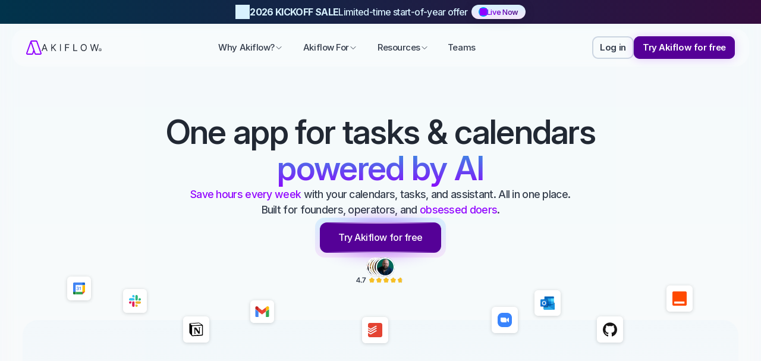

--- FILE ---
content_type: text/javascript
request_url: https://framerusercontent.com/sites/3gLmUc0quPbV7BFdXC6UmZ/IUEEq3m4Z.DoYTsaia.mjs
body_size: 761
content:
import{t as e}from"./rolldown-runtime.C3OqaZPl.mjs";import{T as t,c as n,g as r,o as i}from"./react.rgK4xLsk.mjs";import{T as a}from"./motion.DQ9RA1Sg.mjs";import{Nt as o,tt as s,z as c}from"./framer.C7xZa6mq.mjs";var l,u,d,f,p,m=e((()=>{i(),s(),t(),l=`var(--framer-icon-mask)`,u=r((e,t)=>{let{animated:r,layoutId:i,children:o,...s}=e;return r?n(a.img,{...s,layoutId:i,ref:t}):n(`img`,{...s,ref:t})}),d=({height:e,id:t,width:n,...r})=>({...r}),f=o(r(function(e,t){let{style:r,className:i,layoutId:a,variant:o,...s}=d(e);return n(u,{...s,alt:``,className:c(`framer-wa55E`,i),layoutId:a,ref:t,src:`data:image/svg+xml,<svg display="block" role="presentation" viewBox="0 0 40 40" xmlns="http://www.w3.org/2000/svg"><path d="M 24.509 18.435 C 24.494 15.576 25.787 13.419 28.404 11.83 C 26.939 9.735 24.727 8.583 21.807 8.357 C 19.042 8.139 16.02 9.969 14.914 9.969 C 13.746 9.969 11.067 8.435 8.964 8.435 C 4.618 8.505 0 11.9 0 18.808 C 0 20.849 0.374 22.957 1.121 25.132 C 2.118 27.991 5.716 35 9.47 34.883 C 11.433 34.836 12.819 33.489 15.374 33.489 C 17.85 33.489 19.136 34.883 21.324 34.883 C 25.109 34.829 28.364 28.458 29.315 25.592 C 24.237 23.201 24.509 18.583 24.509 18.435 Z M 20.101 5.646 C 22.227 3.123 22.033 0.826 21.97 0 C 20.093 0.109 17.921 1.277 16.682 2.718 C 15.319 4.26 14.517 6.168 14.688 8.318 C 16.721 8.474 18.575 7.43 20.101 5.646 Z" fill="rgb(0, 0, 0)" height="34.88469011790148px" id="UlQA4h9lO" transform="translate(5 2.5)" width="29.31474999999999px"/></svg>`,style:{...r}})}),[`.framer-wa55E { -webkit-mask: ${l}; aspect-ratio: 1; display: block; mask: ${l}; user-select: none; width: 40px; }`],`framer-wa55E`),f.displayName=`Appple`,p=f}));export{m as n,p as t};
//# sourceMappingURL=IUEEq3m4Z.DoYTsaia.mjs.map

--- FILE ---
content_type: text/javascript
request_url: https://framerusercontent.com/sites/3gLmUc0quPbV7BFdXC6UmZ/xA1zaoTZj.CphyttCr.mjs
body_size: 3459
content:
import{t as e}from"./rolldown-runtime.C3OqaZPl.mjs";import{T as t,c as n,g as r,o as i}from"./react.rgK4xLsk.mjs";import{T as a}from"./motion.DQ9RA1Sg.mjs";import{Nt as o,tt as s,z as c}from"./framer.C7xZa6mq.mjs";var l,u,d,f,p,m=e((()=>{i(),s(),t(),l=`var(--framer-icon-mask)`,u=r((e,t)=>{let{animated:r,layoutId:i,children:o,...s}=e;return r?n(a.img,{...s,layoutId:i,ref:t}):n(`img`,{...s,ref:t})}),d=({height:e,id:t,width:n,...r})=>({...r}),f=o(r(function(e,t){let{style:r,className:i,layoutId:a,variant:o,...s}=d(e);return n(u,{...s,alt:``,className:c(`framer-dhuHs`,i),layoutId:a,ref:t,src:`data:image/svg+xml,<svg display="block" role="presentation" viewBox="0 0 40 40" xmlns="http://www.w3.org/2000/svg"><g d="M 35.019 18.264 C 35.019 16.795 34.9 15.723 34.642 14.612 L 17.867 14.612 L 17.867 21.242 L 27.714 21.242 C 27.515 22.89 26.443 25.372 24.061 27.039 L 24.027 27.261 L 29.332 31.37 L 29.699 31.407 C 33.074 28.29 35.019 23.704 35.019 18.264 Z M 17.867 35.735 C 22.691 35.735 26.741 34.147 29.699 31.407 L 24.061 27.039 C 22.552 28.092 20.527 28.826 17.867 28.826 C 13.142 28.826 9.132 25.709 7.702 21.401 L 7.493 21.419 L 1.978 25.687 L 1.906 25.888 C 4.844 31.725 10.879 35.735 17.867 35.735 Z M 7.703 21.401 C 7.326 20.289 7.107 19.098 7.107 17.867 C 7.107 16.636 7.326 15.445 7.683 14.333 L 7.673 14.097 L 2.089 9.76 L 1.906 9.847 C 0.695 12.269 0 14.989 0 17.867 C 0 20.746 0.695 23.466 1.906 25.888 Z M 17.867 6.909 C 21.222 6.909 23.485 8.358 24.776 9.569 L 29.818 4.645 C 26.721 1.767 22.691 0 17.867 0 C 10.879 0 4.844 4.01 1.906 9.847 L 7.683 14.333 C 9.132 10.025 13.142 6.909 17.867 6.909 Z" fill="transparent" height="35.73507604370117px" id="A5p5iacPS" transform="translate(2.482 2.529)" width="35.01930912971494px"><path d="M 17.152 3.653 C 17.152 2.184 17.034 1.112 16.775 0 L 0 0 L 0 6.631 L 9.847 6.631 C 9.648 8.278 8.576 10.76 6.194 12.428 L 6.161 12.65 L 11.465 16.758 L 11.832 16.795 C 15.207 13.678 17.152 9.092 17.152 3.653 Z" fill="rgb(66, 133, 244)" height="16.79505px" id="hazjuzl4D" transform="translate(17.867 14.612)" width="17.152499999999975px"/><path d="M 15.961 14.334 C 20.786 14.334 24.835 12.745 27.794 10.006 L 22.155 5.638 C 20.647 6.69 18.622 7.425 15.961 7.425 C 11.237 7.425 7.226 4.308 5.797 0 L 5.587 0.018 L 0.072 4.286 L 0 4.487 C 2.938 10.323 8.973 14.334 15.961 14.334 Z" fill="rgb(52, 168, 83)" height="14.333849999999998px" id="MOyFzFYGT" transform="translate(1.906 21.401)" width="27.793550000000025px"/><path d="M 7.703 11.641 C 7.326 10.529 7.107 9.338 7.107 8.107 C 7.107 6.876 7.326 5.685 7.683 4.574 L 7.673 4.337 L 2.089 0 L 1.906 0.087 C 0.695 2.509 0 5.229 0 8.107 C 0 10.986 0.695 13.706 1.906 16.128 Z" fill="rgb(251, 188, 5)" height="16.127724999999998px" id="Ordrjk4RE" transform="translate(0 9.76)" width="7.70271000000001px"/><path d="M 15.962 6.909 C 19.317 6.909 21.58 8.358 22.87 9.569 L 27.913 4.645 C 24.816 1.767 20.786 0 15.962 0 C 8.973 0 2.938 4.01 0 9.847 L 5.777 14.333 C 7.226 10.025 11.237 6.909 15.962 6.909 Z" fill="rgb(235, 67, 53)" height="14.333424999999998px" id="xFel6wD3I" transform="translate(1.906 0)" width="27.912800000000004px"/></g></svg>`,style:{...r}})}),[`.framer-dhuHs { -webkit-mask: ${l}; aspect-ratio: 1; display: block; mask: ${l}; user-select: none; width: 40px; }`],`framer-dhuHs`),f.displayName=`Google`,p=f})),h,g,_,v,y,b=e((()=>{i(),s(),t(),h=`var(--framer-icon-mask)`,g=r((e,t)=>{let{animated:r,layoutId:i,children:o,...s}=e;return r?n(a.img,{...s,layoutId:i,ref:t}):n(`img`,{...s,ref:t})}),_=({height:e,id:t,width:n,...r})=>({...r}),v=o(r(function(e,t){let{style:r,className:i,layoutId:a,variant:o,...s}=_(e);return n(g,{...s,alt:``,className:c(`framer-6b5mO`,i),layoutId:a,ref:t,src:`data:image/svg+xml,<svg display="block" role="presentation" viewBox="0 0 40 40" xmlns="http://www.w3.org/2000/svg"><g d="M 5 35 C 2.239 35 0 32.761 0 30 L 0 5 C 0 2.239 2.239 0 5 0 L 30 0 C 32.761 0 35 2.239 35 5 L 35 30 C 35 32.761 32.761 35 30 35 Z M 5 30 L 5 25 L 30 25 L 30 30 Z" fill="transparent" height="35px" id="IUOdo4gnY" transform="translate(2.5 2.5)" width="35px"><path d="M 5 35 C 2.239 35 0 32.761 0 30 L 0 5 C 0 2.239 2.239 0 5 0 L 30 0 C 32.761 0 35 2.239 35 5 L 35 30 C 35 32.761 32.761 35 30 35 Z" fill="rgb(255, 74, 0)" height="35px" id="i6qswQfhy" width="35px"/><path d="M 0 5 L 0 0 L 25 0 L 25 5 Z" fill="rgb(255, 255, 255)" height="5px" id="epYu591Vn" transform="translate(5 25)" width="25px"/></g></svg>`,style:{...r}})}),[`.framer-6b5mO { -webkit-mask: ${h}; aspect-ratio: 1; display: block; mask: ${h}; user-select: none; width: 40px; }`],`framer-6b5mO`),v.displayName=`Zapier`,y=v})),x,S,C,w,T,E=e((()=>{i(),s(),t(),x=`var(--framer-icon-mask)`,S=r((e,t)=>{let{animated:r,layoutId:i,children:o,...s}=e;return r?n(a.img,{...s,layoutId:i,ref:t}):n(`img`,{...s,ref:t})}),C=({height:e,id:t,width:n,...r})=>({...r}),w=o(r(function(e,t){let{style:r,className:i,layoutId:a,variant:o,...s}=C(e);return n(S,{...s,alt:``,className:c(`framer-ZyqhO`,i),layoutId:a,ref:t,src:`data:image/svg+xml,<svg display="block" role="presentation" viewBox="0 0 40 40" xmlns="http://www.w3.org/2000/svg"><defs ><radialGradient cx="0.5714285714285714" cy="0.5789114285714286" gradient-transform="translate(0.5714285714285714, 0.5789114285714286) scale(1 1) translate(-0.5714285714285714, -0.5789114285714286)" id="YbnqSGUBj-4027972285-radial-gradient" r="0.66263"><stop offset="0" stop-color="rgb(255, 185, 0)"/><stop offset="1" stop-color="rgb(249, 83, 83)"/></radialGradient></defs><path d="M 27.389 19.706 C 23.184 19.706 19.776 23.129 19.776 27.352 C 19.776 31.576 23.184 35 27.389 35 C 31.592 35 35 31.576 35 27.352 C 35 23.129 31.592 19.706 27.389 19.706 Z M 7.612 19.706 C 3.408 19.706 0 23.129 0 27.353 C 0 31.576 3.408 35 7.612 35 C 11.816 35 15.224 31.576 15.224 27.353 C 15.224 23.129 11.816 19.706 7.612 19.706 Z M 25.112 7.647 C 25.112 11.87 21.704 15.295 17.5 15.295 C 13.296 15.295 9.888 11.87 9.888 7.647 C 9.888 3.424 13.296 0 17.5 0 C 21.704 0 25.112 3.424 25.112 7.647 Z" fill="url(%23YbnqSGUBj-4027972285-radial-gradient)" height="35px" id="YbnqSGUBj" transform="translate(2.5 2.5)" width="35.00000124816893px"/></svg>`,style:{...r}})}),[`.framer-ZyqhO { -webkit-mask: ${x}; aspect-ratio: 1; display: block; mask: ${x}; user-select: none; width: 40px; }`],`framer-ZyqhO`),w.displayName=`Asana`,T=w})),D,O,k,A,j,M=e((()=>{i(),s(),t(),D=`var(--framer-icon-mask)`,O=r((e,t)=>{let{animated:r,layoutId:i,children:o,...s}=e;return r?n(a.img,{...s,layoutId:i,ref:t}):n(`img`,{...s,ref:t})}),k=({height:e,id:t,width:n,...r})=>({...r}),A=o(r(function(e,t){let{style:r,className:i,layoutId:a,variant:o,...s}=k(e);return n(O,{...s,alt:``,className:c(`framer-TgaPc`,i),layoutId:a,ref:t,src:`data:image/svg+xml,<svg display="block" role="presentation" viewBox="0 0 40 40" xmlns="http://www.w3.org/2000/svg"><path d="M 17.942 0 C 8.032 0 0 8.032 0 17.942 C 0 25.867 5.142 32.591 12.27 34.971 C 13.164 35.137 13.499 34.577 13.499 34.105 C 13.499 33.673 13.479 32.267 13.479 30.763 C 8.485 31.844 7.433 28.649 7.433 28.649 C 6.617 26.574 5.437 26.024 5.437 26.024 C 3.805 24.913 5.555 24.933 5.555 24.933 C 7.354 25.06 8.308 26.781 8.308 26.781 C 9.91 29.524 12.506 28.727 13.528 28.275 C 13.685 27.115 14.157 26.328 14.669 25.876 C 10.687 25.424 6.489 23.88 6.489 17.008 C 6.489 15.052 7.187 13.449 8.337 12.191 C 8.15 11.739 7.541 9.91 8.514 7.442 C 8.514 7.442 10.018 6.961 13.449 9.281 C 14.885 8.888 16.418 8.681 17.942 8.681 C 19.466 8.691 21 8.888 22.435 9.281 C 25.857 6.961 27.361 7.442 27.361 7.442 C 28.334 9.91 27.724 11.739 27.538 12.191 C 28.688 13.449 29.386 15.052 29.386 17.008 C 29.386 23.9 25.188 25.414 21.197 25.857 C 21.836 26.417 22.416 27.508 22.416 29.18 C 22.416 31.578 22.396 33.515 22.396 34.105 C 22.396 34.587 22.721 35.137 23.625 34.971 C 30.753 32.591 35.885 25.876 35.885 17.942 C 35.885 8.032 27.852 0 17.942 0 Z" fill="rgb(24, 22, 22)" height="35.00102784180767px" id="rtF1p73Kd" transform="translate(2.5 2.5)" width="35.884750000000025px"/><path d="M 0.477 0.296 C 0.438 0.384 0.3 0.414 0.172 0.355 C 0.044 0.296 -0.034 0.178 0.015 0.089 C 0.054 0.001 0.192 -0.028 0.32 0.031 C 0.447 0.089 0.526 0.207 0.477 0.296 Z" fill="rgb(24, 22, 22)" height="1px" id="AFOW5DwsU" transform="translate(8.816 27.962)" width="1px"/><path d="M 0.468 0.493 C 0.379 0.572 0.212 0.532 0.104 0.414 C -0.014 0.287 -0.033 0.12 0.055 0.041 C 0.143 -0.038 0.301 0.002 0.419 0.12 C 0.537 0.247 0.556 0.414 0.468 0.493 Z" fill="rgb(24, 22, 22)" height="1px" id="MMefchr19" transform="translate(9.553 28.581)" width="1px"/><path d="M 0.484 0.623 C 0.376 0.701 0.199 0.632 0.081 0.465 C -0.027 0.308 -0.027 0.111 0.081 0.033 C 0.189 -0.046 0.366 0.023 0.484 0.18 C 0.602 0.347 0.602 0.544 0.484 0.623 Z" fill="rgb(24, 22, 22)" height="1px" id="FDTwXV7Cf" transform="translate(10.245 29.484)" width="1px"/><path d="M 0.614 0.596 C 0.516 0.704 0.309 0.675 0.152 0.527 C -0.005 0.38 -0.045 0.173 0.054 0.065 C 0.152 -0.043 0.368 -0.014 0.516 0.134 C 0.673 0.291 0.712 0.498 0.614 0.596 Z" fill="rgb(24, 22, 22)" height="1px" id="Ngjw48CdL" transform="translate(11.088 30.504)" width="1px"/><path d="M 0.754 0.385 C 0.715 0.523 0.509 0.591 0.302 0.532 C 0.096 0.473 -0.032 0.306 0.007 0.169 C 0.046 0.031 0.253 -0.038 0.459 0.021 C 0.656 0.08 0.794 0.247 0.754 0.385 Z" fill="rgb(24, 22, 22)" height="1px" id="I95FIwbuc" transform="translate(12.285 31.295)" width="1px"/><path d="M 0.777 0.265 C 0.787 0.413 0.61 0.541 0.393 0.541 C 0.177 0.551 0.01 0.423 0 0.275 C 0 0.128 0.167 0 0.383 0 C 0.6 0 0.777 0.118 0.777 0.265 Z" fill="rgb(24, 22, 22)" height="1px" id="NOXjMQHSW" transform="translate(13.727 31.522)" width="1px"/><path d="M 0.761 0.206 C 0.79 0.354 0.643 0.501 0.426 0.54 C 0.22 0.58 0.023 0.491 0.004 0.344 C -0.026 0.196 0.131 0.049 0.338 0.009 C 0.544 -0.03 0.731 0.059 0.761 0.206 Z" fill="rgb(24, 22, 22)" height="1px" id="I5_xctdnH" transform="translate(15.11 31.356)" width="1px"/></svg>`,style:{...r}})}),[`.framer-TgaPc { -webkit-mask: ${D}; aspect-ratio: 1; display: block; mask: ${D}; user-select: none; width: 40px; }`],`framer-TgaPc`),A.displayName=`Github`,j=A})),N,P,F,I,L,R=e((()=>{i(),s(),t(),N=`var(--framer-icon-mask)`,P=r((e,t)=>{let{animated:r,layoutId:i,children:o,...s}=e;return r?n(a.img,{...s,layoutId:i,ref:t}):n(`img`,{...s,ref:t})}),F=({height:e,id:t,width:n,...r})=>({...r}),I=o(r(function(e,t){let{style:r,className:i,layoutId:a,variant:o,...s}=F(e);return n(P,{...s,alt:``,className:c(`framer-4SDOM`,i),layoutId:a,ref:t,src:`data:image/svg+xml,<svg display="block" role="presentation" viewBox="0 0 40 40" xmlns="http://www.w3.org/2000/svg"><path d="M 28.934 30.826 C 29.288 30.543 29.571 30.26 29.854 29.906 C 36.716 23.044 36.716 12.009 29.854 5.147 C 22.992 -1.716 11.885 -1.716 5.023 5.147 C 4.74 5.5 4.457 5.783 4.245 6.066 Z M 26.812 32.382 L 2.688 8.188 C 2.193 8.967 1.769 9.745 1.415 10.594 L 24.477 33.656 C 25.326 33.302 26.033 32.878 26.812 32.382 Z M 21.789 34.505 L 0.495 13.211 C 0.212 14.272 0.071 15.333 0 16.395 L 18.605 35 C 19.667 34.929 20.728 34.788 21.789 34.505 Z M 14.785 34.858 L 0.141 20.215 C 0.707 23.823 2.335 27.147 5.023 29.977 C 7.852 32.665 11.319 34.292 14.785 34.858 Z" fill="rgb(94, 106, 210)" height="34.99999669494629px" id="FH5znFS62" transform="translate(2.5 2.5)" width="35px"/></svg>`,style:{...r}})}),[`.framer-4SDOM { -webkit-mask: ${N}; aspect-ratio: 1; display: block; mask: ${N}; user-select: none; width: 40px; }`],`framer-4SDOM`),I.displayName=`Linear`,L=I}));export{T as a,b as c,j as i,p as l,L as n,E as o,M as r,y as s,R as t,m as u};
//# sourceMappingURL=xA1zaoTZj.CphyttCr.mjs.map

--- FILE ---
content_type: text/javascript
request_url: https://framerusercontent.com/sites/3gLmUc0quPbV7BFdXC6UmZ/FKynTsCT8.Bjzmkxmb.mjs
body_size: 9738
content:
import{t as e}from"./rolldown-runtime.C3OqaZPl.mjs";import{F as t,M as n,P as r,R as i,T as a,c as o,g as s,l as c,o as ee,y as te}from"./react.rgK4xLsk.mjs";import{T as l,a as ne,r as re,s as u}from"./motion.DQ9RA1Sg.mjs";import{Ct as ie,Et as ae,F as d,J as f,K as p,M as m,Mt as oe,N as h,Nt as g,P as _,Y as v,a as y,ft as se,h as b,j as x,pt as ce,s as S,tt as C,z as le}from"./framer.C7xZa6mq.mjs";import{an as ue,ct as de,dt as w,gn as T,hn as fe,in as E,lt as pe,mn as D,pn as me,ut as O}from"./shared.CAj7Bb6A.mjs";import{i as k,n as A,r as j,t as he}from"./shared-lib.9S00iiN5.mjs";import{n as M,t as N}from"./WbGnM5aey.ChsKv5HM.mjs";function P(e,...t){let n={};return t?.forEach(t=>t&&Object.assign(n,e[t])),n}var F,I,L,R,z,B,V,H,U,W,G,K,q,ge=e((()=>{ee(),C(),re(),a(),w(),k(),T(),ue(),M(),F=p(N),I=p(E),L=[`IJkMH2nBf`,`eTGoCYsy4`,`FyQbyjowq`,`qMhDS2jg4`,`mJXDNoFTf`,`UQ3l_Q7lc`,`igHc7yFOj`,`Dpzi3CFr2`,`wJG3OpKu0`],R=`framer-oeNKd`,z={Dpzi3CFr2:`framer-v-1gwsrug`,eTGoCYsy4:`framer-v-3a79im`,FyQbyjowq:`framer-v-1c849pu`,igHc7yFOj:`framer-v-dg3ny4`,IJkMH2nBf:`framer-v-ipwovp`,mJXDNoFTf:`framer-v-no9d33`,qMhDS2jg4:`framer-v-1n3nu6r`,UQ3l_Q7lc:`framer-v-1lbj1kp`,wJG3OpKu0:`framer-v-5lga83`},B={bounce:.2,delay:0,duration:.4,type:`spring`},V=({value:e,children:n})=>{let i=r(u),a=e??i.transition,s=t(()=>({...i,transition:a}),[JSON.stringify(a)]);return o(u.Provider,{value:s,children:n})},H=l.create(i),U={"Desktop 1":`IJkMH2nBf`,"Desktop 2":`eTGoCYsy4`,"Desktop 3":`FyQbyjowq`,"Phone 1":`igHc7yFOj`,"Phone 2":`Dpzi3CFr2`,"Phone 3":`wJG3OpKu0`,"Tablet 1":`qMhDS2jg4`,"Tablet 2":`mJXDNoFTf`,"Tablet 3":`UQ3l_Q7lc`},W=({height:e,id:t,width:n,...r})=>({...r,variant:U[r.variant]??r.variant??`IJkMH2nBf`}),G=(e,t)=>e.layoutDependency?t.join(`-`)+e.layoutDependency:t.join(`-`),K=g(s(function(e,t){let r=n(null),a=t??r,s=te(),{activeLocale:ee,setLocale:re}=ie(),u=ce(),{style:d,className:f,layoutId:p,variant:g,..._}=W(e),{baseVariant:S,classNames:C,clearLoadingGesture:ue,gestureHandlers:w,gestureVariant:T,isLoading:fe,setGestureState:pe,setVariant:D,variants:O}=oe({cycleOrder:L,defaultVariant:`IJkMH2nBf`,ref:a,variant:g,variantClassNames:z}),k=G(e,O),{activeVariantCallback:A,delay:j}=se(S),M=A(async(...e)=>{await j(()=>D(`eTGoCYsy4`,!0),5e3)}),F=A(async(...e)=>{await j(()=>D(`FyQbyjowq`,!0),5e3)}),I=A(async(...e)=>{await j(()=>D(`IJkMH2nBf`,!0),5e3)}),U=A(async(...e)=>{await j(()=>D(`mJXDNoFTf`,!0),5e3)}),K=A(async(...e)=>{await j(()=>D(`UQ3l_Q7lc`,!0),5e3)}),q=A(async(...e)=>{await j(()=>D(`qMhDS2jg4`,!0),5e3)}),ge=A(async(...e)=>{await j(()=>D(`Dpzi3CFr2`,!0),5e3)}),_e=A(async(...e)=>{await j(()=>D(`wJG3OpKu0`,!0),5e3)}),ve=A(async(...e)=>{await j(()=>D(`igHc7yFOj`,!0),5e3)}),ye=A(async(...e)=>{D(`IJkMH2nBf`)}),J=A(async(...e)=>{D(`qMhDS2jg4`)}),Y=A(async(...e)=>{D(`igHc7yFOj`)}),be=A(async(...e)=>{D(`eTGoCYsy4`)}),X=A(async(...e)=>{D(`mJXDNoFTf`)}),Z=A(async(...e)=>{D(`Dpzi3CFr2`)}),xe=A(async(...e)=>{D(`FyQbyjowq`)}),Q=A(async(...e)=>{D(`UQ3l_Q7lc`)}),$=A(async(...e)=>{D(`wJG3OpKu0`)});ae(S,{default:M,Dpzi3CFr2:_e,eTGoCYsy4:F,FyQbyjowq:I,igHc7yFOj:ge,mJXDNoFTf:K,qMhDS2jg4:U,UQ3l_Q7lc:q,wJG3OpKu0:ve});let Se=le(R,de,me,he);return o(ne,{id:p??s,children:o(H,{animate:O,initial:!1,children:o(V,{value:B,children:c(l.div,{..._,...w,className:le(Se,`framer-ipwovp`,f,C),"data-framer-name":`Desktop 1`,"data-highlight":!0,layoutDependency:k,layoutId:`IJkMH2nBf`,ref:a,style:{...d},...P({Dpzi3CFr2:{"data-framer-name":`Phone 2`},eTGoCYsy4:{"data-framer-name":`Desktop 2`},FyQbyjowq:{"data-framer-name":`Desktop 3`},igHc7yFOj:{"data-framer-name":`Phone 1`},mJXDNoFTf:{"data-framer-name":`Tablet 2`},qMhDS2jg4:{"data-framer-name":`Tablet 1`},UQ3l_Q7lc:{"data-framer-name":`Tablet 3`},wJG3OpKu0:{"data-framer-name":`Phone 3`}},S,T),children:[o(x,{__fromCanvasComponent:!0,children:o(i,{children:o(l.div,{className:`framer-styles-preset-o59562`,"data-styles-preset":`jkEtfQALU`,style:{"--framer-text-alignment":`center`,"--framer-text-color":`var(--extracted-tcooor, var(--token-6f0e9f07-86a7-4cc0-bc8c-e0028a8d000c, rgb(144, 0, 255)))`},children:`What customers are saying`})}),className:`framer-2xh8e4`,"data-framer-name":`Text`,fonts:[`Inter`],layoutDependency:k,layoutId:`j0vnXsRgP`,style:{"--extracted-tcooor":`var(--token-6f0e9f07-86a7-4cc0-bc8c-e0028a8d000c, rgb(144, 0, 255))`,"--framer-paragraph-spacing":`0px`},verticalAlignment:`top`,withExternalLayout:!0}),c(l.div,{className:`framer-15k0gnn`,"data-framer-name":`Testimonial 1`,layoutDependency:k,layoutId:`TCXOXMd4w`,children:[c(l.div,{className:`framer-2m2svw`,"data-framer-name":`Baloon`,layoutDependency:k,layoutId:`f5efYK8p3`,children:[c(l.div,{className:`framer-z73ypw`,"data-framer-name":`Internal Baloon`,layoutDependency:k,layoutId:`SEDAwUlXO`,style:{backgroundColor:`rgb(255, 255, 255)`,borderBottomLeftRadius:24,borderBottomRightRadius:24,borderTopLeftRadius:24,borderTopRightRadius:24,boxShadow:`0px 7px 7px -4px rgba(0, 0, 0, 0.04), 0px 15px 20px -4px rgba(0, 0, 0, 0.1)`},children:[c(l.div,{className:`framer-tb5vhk`,"data-framer-name":`Stars`,layoutDependency:k,layoutId:`WvnoAwMDf`,style:{borderBottomLeftRadius:12,borderBottomRightRadius:12,borderTopLeftRadius:12,borderTopRightRadius:12},children:[o(m,{className:`framer-jluuo0`,"data-framer-name":`Icon`,fill:`rgba(0,0,0,1)`,intrinsicHeight:22,intrinsicWidth:22,layoutDependency:k,layoutId:`A7DTuSPIq`,svg:`<svg width="22" height="22" viewBox="0 0 22 22" fill="none" xmlns="http://www.w3.org/2000/svg">
<mask id="path-2-outside-1_8576_87537" maskUnits="userSpaceOnUse" x="-3.68238e-06" y="1" width="22" height="21" fill="black">
<rect fill="white" x="-3.68238e-06" y="1" width="22" height="21"/>
<path d="M5.71093 19.3672C5.39843 19.1276 5.34114 18.7318 5.53906 18.1797L7.14843 13.4062L3.02344 10.4219C2.54427 10.0833 2.36458 9.72917 2.48437 9.35937C2.60416 8.98958 2.96094 8.80469 3.55469 8.80469L8.61719 8.83594L10.1328 4.02344C10.3203 3.44531 10.6068 3.15625 10.9922 3.15625C11.3776 3.15625 11.6641 3.44531 11.8516 4.02344L13.3984 8.83594L18.4297 8.80469C19.0339 8.80469 19.3958 8.98958 19.5156 9.35937C19.6354 9.72917 19.4557 10.0833 18.9766 10.4219L14.8359 13.4062L16.4609 18.1797C16.6484 18.7318 16.5859 19.1276 16.2734 19.3672C15.9609 19.6068 15.5651 19.5469 15.0859 19.1875L10.9922 16.2031L6.92968 19.1875C6.42968 19.5469 6.02343 19.6068 5.71093 19.3672Z"/>
</mask>
<path d="M5.71093 19.3672C5.39843 19.1276 5.34114 18.7318 5.53906 18.1797L7.14843 13.4062L3.02344 10.4219C2.54427 10.0833 2.36458 9.72917 2.48437 9.35937C2.60416 8.98958 2.96094 8.80469 3.55469 8.80469L8.61719 8.83594L10.1328 4.02344C10.3203 3.44531 10.6068 3.15625 10.9922 3.15625C11.3776 3.15625 11.6641 3.44531 11.8516 4.02344L13.3984 8.83594L18.4297 8.80469C19.0339 8.80469 19.3958 8.98958 19.5156 9.35937C19.6354 9.72917 19.4557 10.0833 18.9766 10.4219L14.8359 13.4062L16.4609 18.1797C16.6484 18.7318 16.5859 19.1276 16.2734 19.3672C15.9609 19.6068 15.5651 19.5469 15.0859 19.1875L10.9922 16.2031L6.92968 19.1875C6.42968 19.5469 6.02343 19.6068 5.71093 19.3672Z" fill="#F3C902"/>
<path d="M5.53906 18.1797L7.42174 18.8546L7.42816 18.8367L7.43424 18.8187L5.53906 18.1797ZM7.14843 13.4062L9.04362 14.0452L9.51424 12.6493L8.32076 11.7859L7.14843 13.4062ZM3.02344 10.4219L4.19576 8.80149L4.18667 8.79491L4.1775 8.78843L3.02344 10.4219ZM2.48437 9.35937L0.581716 8.74302L2.48437 9.35937ZM3.55469 8.80469L3.56703 6.80469H3.55469L3.55469 8.80469ZM8.61719 8.83594L8.60484 10.8359L10.0813 10.845L10.5248 9.43672L8.61719 8.83594ZM10.1328 4.02344L8.23037 3.40643L8.22774 3.41453L8.22518 3.42266L10.1328 4.02344ZM11.8516 4.02344L13.7556 3.41142L13.754 3.40643L11.8516 4.02344ZM13.3984 8.83594L11.4944 9.44795L11.9434 10.845L13.4109 10.8359L13.3984 8.83594ZM18.4297 8.80469L18.4297 6.80465L18.4173 6.80473L18.4297 8.80469ZM18.9766 10.4219L17.8225 8.78843L17.8148 8.79387L17.8071 8.79939L18.9766 10.4219ZM14.8359 13.4062L13.6665 11.7838L12.4656 12.6494L12.9426 14.0508L14.8359 13.4062ZM16.4609 18.1797L18.3547 17.5365L18.3542 17.5352L16.4609 18.1797ZM15.0859 19.1875L16.2859 17.5875L16.2751 17.5794L16.2641 17.5714L15.0859 19.1875ZM10.9922 16.2031L12.1704 14.587L10.9877 13.7248L9.80811 14.5913L10.9922 16.2031ZM6.92968 19.1875L8.09696 20.8115L8.10539 20.8055L8.11375 20.7993L6.92968 19.1875ZM5.71093 19.3672L6.9278 17.78C7.0416 17.8672 7.15902 17.9908 7.25299 18.1522C7.34664 18.3131 7.39382 18.4719 7.41296 18.6041C7.44791 18.8456 7.38538 18.956 7.42174 18.8546L5.53906 18.1797L3.65638 17.5048C3.49482 17.9554 3.36198 18.5398 3.45422 19.1771C3.5563 19.8824 3.91648 20.5116 4.49407 20.9544L5.71093 19.3672ZM5.53906 18.1797L7.43424 18.8187L9.04362 14.0452L7.14843 13.4062L5.25325 12.7673L3.64388 17.5407L5.53906 18.1797ZM7.14843 13.4062L8.32076 11.7859L4.19576 8.80149L3.02344 10.4219L1.85111 12.0423L5.97611 15.0266L7.14843 13.4062ZM3.02344 10.4219L4.1775 8.78843C4.08654 8.72417 4.20172 8.77836 4.31287 8.99744C4.37405 9.11802 4.42811 9.27833 4.44387 9.46888C4.45971 9.66035 4.43288 9.83421 4.38703 9.97573L2.48437 9.35937L0.581716 8.74302C0.354994 9.4429 0.422506 10.1702 0.745717 10.8072C1.03656 11.3805 1.48116 11.781 1.86937 12.0553L3.02344 10.4219ZM2.48437 9.35937L4.38703 9.97573C4.34047 10.1194 4.25963 10.2757 4.13565 10.42C4.01258 10.5633 3.87762 10.6592 3.76205 10.7191C3.55272 10.8275 3.43688 10.8047 3.55469 10.8047L3.55469 8.80469L3.55469 6.80469C3.07875 6.80469 2.48764 6.87427 1.92154 7.16765C1.29351 7.49313 0.809801 8.03893 0.581716 8.74302L2.48437 9.35937ZM3.55469 8.80469L3.54234 10.8046L8.60484 10.8359L8.61719 8.83594L8.62953 6.83597L3.56703 6.80472L3.55469 8.80469ZM8.61719 8.83594L10.5248 9.43672L12.0404 4.62422L10.1328 4.02344L8.22518 3.42266L6.70955 8.23516L8.61719 8.83594ZM10.1328 4.02344L12.0353 4.64045C12.0762 4.51426 12.0677 4.62057 11.9089 4.78085C11.8203 4.87026 11.6889 4.97155 11.5121 5.04763C11.3331 5.12466 11.1527 5.15625 10.9922 5.15625L10.9922 3.15625L10.9922 1.15625C10.2336 1.15625 9.56313 1.46529 9.06768 1.96525C8.62239 2.41458 8.37694 2.95449 8.23037 3.40643L10.1328 4.02344ZM10.9922 3.15625L10.9922 5.15625C10.8316 5.15625 10.6513 5.12466 10.4723 5.04763C10.2954 4.97155 10.1641 4.87026 10.0755 4.78085C9.91666 4.62057 9.90819 4.51426 9.94911 4.64045L11.8516 4.02344L13.754 3.40643C13.6074 2.95449 13.362 2.41458 12.9167 1.96525C12.4212 1.46529 11.7508 1.15625 10.9922 1.15625L10.9922 3.15625ZM11.8516 4.02344L9.9475 4.63546L11.4944 9.44795L13.3984 8.83594L15.3025 8.22392L13.7556 3.41142L11.8516 4.02344ZM13.3984 8.83594L13.4109 10.8359L18.4421 10.8046L18.4297 8.80469L18.4173 6.80473L13.386 6.83598L13.3984 8.83594ZM18.4297 8.80469L18.4297 10.8047C18.557 10.8047 18.4488 10.8288 18.2445 10.7245C18.131 10.6665 17.9953 10.572 17.8704 10.4282C17.7442 10.2829 17.661 10.1239 17.613 9.97573L19.5156 9.35937L21.4183 8.74302C21.1868 8.02848 20.6933 7.48368 20.0641 7.16226C19.4978 6.87301 18.9065 6.80469 18.4297 6.80469L18.4297 8.80469ZM19.5156 9.35937L17.613 9.97573C17.5671 9.83421 17.5403 9.66035 17.5561 9.46888C17.5719 9.27833 17.6259 9.11802 17.6871 8.99744C17.7983 8.77836 17.9135 8.72417 17.8225 8.78843L18.9766 10.4219L20.1306 12.0553C20.5188 11.781 20.9634 11.3805 21.2543 10.8072C21.5775 10.1702 21.645 9.4429 21.4183 8.74302L19.5156 9.35937ZM18.9766 10.4219L17.8071 8.79939L13.6665 11.7838L14.8359 13.4062L16.0053 15.0287L20.146 12.0444L18.9766 10.4219ZM14.8359 13.4062L12.9426 14.0508L14.5676 18.8242L16.4609 18.1797L18.3542 17.5352L16.7292 12.7617L14.8359 13.4062ZM16.4609 18.1797L14.5672 18.8229C14.6007 18.9217 14.5421 18.8136 14.5792 18.5787C14.5994 18.4505 14.6468 18.2971 14.7385 18.1417C14.8306 17.9857 14.945 17.8655 15.0566 17.78L16.2734 19.3672L17.4903 20.9544C18.0616 20.5164 18.4205 19.8971 18.5302 19.2025C18.6298 18.5718 18.5086 17.9897 18.3547 17.5365L16.4609 18.1797ZM16.2734 19.3672L15.0566 17.78C15.1769 17.6877 15.3373 17.6014 15.5317 17.5521C15.7253 17.503 15.9021 17.5034 16.0414 17.5245C16.2927 17.5625 16.3819 17.6595 16.2859 17.5875L15.0859 19.1875L13.8859 20.7875C14.2691 21.0749 14.7958 21.3815 15.443 21.4794C16.1682 21.5892 16.8947 21.4111 17.4903 20.9544L16.2734 19.3672ZM15.0859 19.1875L16.2641 17.5714L12.1704 14.587L10.9922 16.2031L9.81401 17.8193L13.9078 20.8036L15.0859 19.1875ZM10.9922 16.2031L9.80811 14.5913L5.74561 17.5757L6.92968 19.1875L8.11375 20.7993L12.1763 17.8149L10.9922 16.2031ZM6.92968 19.1875L5.76241 17.5635C5.65287 17.6422 5.72688 17.5575 5.95828 17.5233C6.08751 17.5043 6.25766 17.5029 6.44796 17.5504C6.64012 17.5985 6.80262 17.684 6.9278 17.78L5.71093 19.3672L4.49407 20.9544C5.09974 21.4187 5.82917 21.5856 6.54171 21.4806C7.17936 21.3865 7.7065 21.0922 8.09696 20.8115L6.92968 19.1875Z" fill="#FFFAE0" mask="url(#path-2-outside-1_8576_87537)"/>
</svg>
`,withExternalLayout:!0}),o(m,{className:`framer-1ecruy3`,"data-framer-name":`Icon`,fill:`rgba(0,0,0,1)`,intrinsicHeight:22,intrinsicWidth:22,layoutDependency:k,layoutId:`las9OI6fy`,svg:`<svg width="22" height="22" viewBox="0 0 22 22" fill="none" xmlns="http://www.w3.org/2000/svg">
<mask id="path-2-outside-1_8576_87538" maskUnits="userSpaceOnUse" x="-3.68238e-06" y="1" width="22" height="21" fill="black">
<rect fill="white" x="-3.68238e-06" y="1" width="22" height="21"/>
<path d="M5.71093 19.3672C5.39843 19.1276 5.34114 18.7318 5.53906 18.1797L7.14843 13.4062L3.02344 10.4219C2.54427 10.0833 2.36458 9.72917 2.48437 9.35937C2.60416 8.98958 2.96094 8.80469 3.55469 8.80469L8.61719 8.83594L10.1328 4.02344C10.3203 3.44531 10.6068 3.15625 10.9922 3.15625C11.3776 3.15625 11.6641 3.44531 11.8516 4.02344L13.3984 8.83594L18.4297 8.80469C19.0339 8.80469 19.3958 8.98958 19.5156 9.35937C19.6354 9.72917 19.4557 10.0833 18.9766 10.4219L14.8359 13.4062L16.4609 18.1797C16.6484 18.7318 16.5859 19.1276 16.2734 19.3672C15.9609 19.6068 15.5651 19.5469 15.0859 19.1875L10.9922 16.2031L6.92968 19.1875C6.42968 19.5469 6.02343 19.6068 5.71093 19.3672Z"/>
</mask>
<path d="M5.71093 19.3672C5.39843 19.1276 5.34114 18.7318 5.53906 18.1797L7.14843 13.4062L3.02344 10.4219C2.54427 10.0833 2.36458 9.72917 2.48437 9.35937C2.60416 8.98958 2.96094 8.80469 3.55469 8.80469L8.61719 8.83594L10.1328 4.02344C10.3203 3.44531 10.6068 3.15625 10.9922 3.15625C11.3776 3.15625 11.6641 3.44531 11.8516 4.02344L13.3984 8.83594L18.4297 8.80469C19.0339 8.80469 19.3958 8.98958 19.5156 9.35937C19.6354 9.72917 19.4557 10.0833 18.9766 10.4219L14.8359 13.4062L16.4609 18.1797C16.6484 18.7318 16.5859 19.1276 16.2734 19.3672C15.9609 19.6068 15.5651 19.5469 15.0859 19.1875L10.9922 16.2031L6.92968 19.1875C6.42968 19.5469 6.02343 19.6068 5.71093 19.3672Z" fill="#F3C902"/>
<path d="M5.53906 18.1797L7.42174 18.8546L7.42816 18.8367L7.43424 18.8187L5.53906 18.1797ZM7.14843 13.4062L9.04362 14.0452L9.51424 12.6493L8.32076 11.7859L7.14843 13.4062ZM3.02344 10.4219L4.19576 8.80149L4.18667 8.79491L4.1775 8.78843L3.02344 10.4219ZM2.48437 9.35937L0.581716 8.74302L2.48437 9.35937ZM3.55469 8.80469L3.56703 6.80469H3.55469L3.55469 8.80469ZM8.61719 8.83594L8.60484 10.8359L10.0813 10.845L10.5248 9.43672L8.61719 8.83594ZM10.1328 4.02344L8.23037 3.40643L8.22774 3.41453L8.22518 3.42266L10.1328 4.02344ZM11.8516 4.02344L13.7556 3.41142L13.754 3.40643L11.8516 4.02344ZM13.3984 8.83594L11.4944 9.44795L11.9434 10.845L13.4109 10.8359L13.3984 8.83594ZM18.4297 8.80469L18.4297 6.80465L18.4173 6.80473L18.4297 8.80469ZM18.9766 10.4219L17.8225 8.78843L17.8148 8.79387L17.8071 8.79939L18.9766 10.4219ZM14.8359 13.4062L13.6665 11.7838L12.4656 12.6494L12.9426 14.0508L14.8359 13.4062ZM16.4609 18.1797L18.3547 17.5365L18.3542 17.5352L16.4609 18.1797ZM15.0859 19.1875L16.2859 17.5875L16.2751 17.5794L16.2641 17.5714L15.0859 19.1875ZM10.9922 16.2031L12.1704 14.587L10.9877 13.7248L9.80811 14.5913L10.9922 16.2031ZM6.92968 19.1875L8.09696 20.8115L8.10539 20.8055L8.11375 20.7993L6.92968 19.1875ZM5.71093 19.3672L6.9278 17.78C7.0416 17.8672 7.15902 17.9908 7.25299 18.1522C7.34664 18.3131 7.39382 18.4719 7.41296 18.6041C7.44791 18.8456 7.38538 18.956 7.42174 18.8546L5.53906 18.1797L3.65638 17.5048C3.49482 17.9554 3.36198 18.5398 3.45422 19.1771C3.5563 19.8824 3.91648 20.5116 4.49407 20.9544L5.71093 19.3672ZM5.53906 18.1797L7.43424 18.8187L9.04362 14.0452L7.14843 13.4062L5.25325 12.7673L3.64388 17.5407L5.53906 18.1797ZM7.14843 13.4062L8.32076 11.7859L4.19576 8.80149L3.02344 10.4219L1.85111 12.0423L5.97611 15.0266L7.14843 13.4062ZM3.02344 10.4219L4.1775 8.78843C4.08654 8.72417 4.20172 8.77836 4.31287 8.99744C4.37405 9.11802 4.42811 9.27833 4.44387 9.46888C4.45971 9.66035 4.43288 9.83421 4.38703 9.97573L2.48437 9.35937L0.581716 8.74302C0.354994 9.4429 0.422506 10.1702 0.745717 10.8072C1.03656 11.3805 1.48116 11.781 1.86937 12.0553L3.02344 10.4219ZM2.48437 9.35937L4.38703 9.97573C4.34047 10.1194 4.25963 10.2757 4.13565 10.42C4.01258 10.5633 3.87762 10.6592 3.76205 10.7191C3.55272 10.8275 3.43688 10.8047 3.55469 10.8047L3.55469 8.80469L3.55469 6.80469C3.07875 6.80469 2.48764 6.87427 1.92154 7.16765C1.29351 7.49313 0.809801 8.03893 0.581716 8.74302L2.48437 9.35937ZM3.55469 8.80469L3.54234 10.8046L8.60484 10.8359L8.61719 8.83594L8.62953 6.83597L3.56703 6.80472L3.55469 8.80469ZM8.61719 8.83594L10.5248 9.43672L12.0404 4.62422L10.1328 4.02344L8.22518 3.42266L6.70955 8.23516L8.61719 8.83594ZM10.1328 4.02344L12.0353 4.64045C12.0762 4.51426 12.0677 4.62057 11.9089 4.78085C11.8203 4.87026 11.6889 4.97155 11.5121 5.04763C11.3331 5.12466 11.1527 5.15625 10.9922 5.15625L10.9922 3.15625L10.9922 1.15625C10.2336 1.15625 9.56313 1.46529 9.06768 1.96525C8.62239 2.41458 8.37694 2.95449 8.23037 3.40643L10.1328 4.02344ZM10.9922 3.15625L10.9922 5.15625C10.8316 5.15625 10.6513 5.12466 10.4723 5.04763C10.2954 4.97155 10.1641 4.87026 10.0755 4.78085C9.91666 4.62057 9.90819 4.51426 9.94911 4.64045L11.8516 4.02344L13.754 3.40643C13.6074 2.95449 13.362 2.41458 12.9167 1.96525C12.4212 1.46529 11.7508 1.15625 10.9922 1.15625L10.9922 3.15625ZM11.8516 4.02344L9.9475 4.63546L11.4944 9.44795L13.3984 8.83594L15.3025 8.22392L13.7556 3.41142L11.8516 4.02344ZM13.3984 8.83594L13.4109 10.8359L18.4421 10.8046L18.4297 8.80469L18.4173 6.80473L13.386 6.83598L13.3984 8.83594ZM18.4297 8.80469L18.4297 10.8047C18.557 10.8047 18.4488 10.8288 18.2445 10.7245C18.131 10.6665 17.9953 10.572 17.8704 10.4282C17.7442 10.2829 17.661 10.1239 17.613 9.97573L19.5156 9.35937L21.4183 8.74302C21.1868 8.02848 20.6933 7.48368 20.0641 7.16226C19.4978 6.87301 18.9065 6.80469 18.4297 6.80469L18.4297 8.80469ZM19.5156 9.35937L17.613 9.97573C17.5671 9.83421 17.5403 9.66035 17.5561 9.46888C17.5719 9.27833 17.6259 9.11802 17.6871 8.99744C17.7983 8.77836 17.9135 8.72417 17.8225 8.78843L18.9766 10.4219L20.1306 12.0553C20.5188 11.781 20.9634 11.3805 21.2543 10.8072C21.5775 10.1702 21.645 9.4429 21.4183 8.74302L19.5156 9.35937ZM18.9766 10.4219L17.8071 8.79939L13.6665 11.7838L14.8359 13.4062L16.0053 15.0287L20.146 12.0444L18.9766 10.4219ZM14.8359 13.4062L12.9426 14.0508L14.5676 18.8242L16.4609 18.1797L18.3542 17.5352L16.7292 12.7617L14.8359 13.4062ZM16.4609 18.1797L14.5672 18.8229C14.6007 18.9217 14.5421 18.8136 14.5792 18.5787C14.5994 18.4505 14.6468 18.2971 14.7385 18.1417C14.8306 17.9857 14.945 17.8655 15.0566 17.78L16.2734 19.3672L17.4903 20.9544C18.0616 20.5164 18.4205 19.8971 18.5302 19.2025C18.6298 18.5718 18.5086 17.9897 18.3547 17.5365L16.4609 18.1797ZM16.2734 19.3672L15.0566 17.78C15.1769 17.6877 15.3373 17.6014 15.5317 17.5521C15.7253 17.503 15.9021 17.5034 16.0414 17.5245C16.2927 17.5625 16.3819 17.6595 16.2859 17.5875L15.0859 19.1875L13.8859 20.7875C14.2691 21.0749 14.7958 21.3815 15.443 21.4794C16.1682 21.5892 16.8947 21.4111 17.4903 20.9544L16.2734 19.3672ZM15.0859 19.1875L16.2641 17.5714L12.1704 14.587L10.9922 16.2031L9.81401 17.8193L13.9078 20.8036L15.0859 19.1875ZM10.9922 16.2031L9.80811 14.5913L5.74561 17.5757L6.92968 19.1875L8.11375 20.7993L12.1763 17.8149L10.9922 16.2031ZM6.92968 19.1875L5.76241 17.5635C5.65287 17.6422 5.72688 17.5575 5.95828 17.5233C6.08751 17.5043 6.25766 17.5029 6.44796 17.5504C6.64012 17.5985 6.80262 17.684 6.9278 17.78L5.71093 19.3672L4.49407 20.9544C5.09974 21.4187 5.82917 21.5856 6.54171 21.4806C7.17936 21.3865 7.7065 21.0922 8.09696 20.8115L6.92968 19.1875Z" fill="#FFFAE0" mask="url(#path-2-outside-1_8576_87538)"/>
</svg>
`,withExternalLayout:!0}),o(m,{className:`framer-1524usg`,"data-framer-name":`Icon`,fill:`rgba(0,0,0,1)`,intrinsicHeight:22,intrinsicWidth:22,layoutDependency:k,layoutId:`qhyL3WNLU`,svg:`<svg width="22" height="22" viewBox="0 0 22 22" fill="none" xmlns="http://www.w3.org/2000/svg">
<mask id="path-2-outside-1_8576_87539" maskUnits="userSpaceOnUse" x="-3.68238e-06" y="1" width="22" height="21" fill="black">
<rect fill="white" x="-3.68238e-06" y="1" width="22" height="21"/>
<path d="M5.71093 19.3672C5.39843 19.1276 5.34114 18.7318 5.53906 18.1797L7.14843 13.4062L3.02344 10.4219C2.54427 10.0833 2.36458 9.72917 2.48437 9.35937C2.60416 8.98958 2.96094 8.80469 3.55469 8.80469L8.61719 8.83594L10.1328 4.02344C10.3203 3.44531 10.6068 3.15625 10.9922 3.15625C11.3776 3.15625 11.6641 3.44531 11.8516 4.02344L13.3984 8.83594L18.4297 8.80469C19.0339 8.80469 19.3958 8.98958 19.5156 9.35937C19.6354 9.72917 19.4557 10.0833 18.9766 10.4219L14.8359 13.4062L16.4609 18.1797C16.6484 18.7318 16.5859 19.1276 16.2734 19.3672C15.9609 19.6068 15.5651 19.5469 15.0859 19.1875L10.9922 16.2031L6.92968 19.1875C6.42968 19.5469 6.02343 19.6068 5.71093 19.3672Z"/>
</mask>
<path d="M5.71093 19.3672C5.39843 19.1276 5.34114 18.7318 5.53906 18.1797L7.14843 13.4062L3.02344 10.4219C2.54427 10.0833 2.36458 9.72917 2.48437 9.35937C2.60416 8.98958 2.96094 8.80469 3.55469 8.80469L8.61719 8.83594L10.1328 4.02344C10.3203 3.44531 10.6068 3.15625 10.9922 3.15625C11.3776 3.15625 11.6641 3.44531 11.8516 4.02344L13.3984 8.83594L18.4297 8.80469C19.0339 8.80469 19.3958 8.98958 19.5156 9.35937C19.6354 9.72917 19.4557 10.0833 18.9766 10.4219L14.8359 13.4062L16.4609 18.1797C16.6484 18.7318 16.5859 19.1276 16.2734 19.3672C15.9609 19.6068 15.5651 19.5469 15.0859 19.1875L10.9922 16.2031L6.92968 19.1875C6.42968 19.5469 6.02343 19.6068 5.71093 19.3672Z" fill="#F3C902"/>
<path d="M5.53906 18.1797L7.42174 18.8546L7.42816 18.8367L7.43424 18.8187L5.53906 18.1797ZM7.14843 13.4062L9.04362 14.0452L9.51424 12.6493L8.32076 11.7859L7.14843 13.4062ZM3.02344 10.4219L4.19576 8.80149L4.18667 8.79491L4.1775 8.78843L3.02344 10.4219ZM2.48437 9.35937L0.581716 8.74302L2.48437 9.35937ZM3.55469 8.80469L3.56703 6.80469H3.55469L3.55469 8.80469ZM8.61719 8.83594L8.60484 10.8359L10.0813 10.845L10.5248 9.43672L8.61719 8.83594ZM10.1328 4.02344L8.23037 3.40643L8.22774 3.41453L8.22518 3.42266L10.1328 4.02344ZM11.8516 4.02344L13.7556 3.41142L13.754 3.40643L11.8516 4.02344ZM13.3984 8.83594L11.4944 9.44795L11.9434 10.845L13.4109 10.8359L13.3984 8.83594ZM18.4297 8.80469L18.4297 6.80465L18.4173 6.80473L18.4297 8.80469ZM18.9766 10.4219L17.8225 8.78843L17.8148 8.79387L17.8071 8.79939L18.9766 10.4219ZM14.8359 13.4062L13.6665 11.7838L12.4656 12.6494L12.9426 14.0508L14.8359 13.4062ZM16.4609 18.1797L18.3547 17.5365L18.3542 17.5352L16.4609 18.1797ZM15.0859 19.1875L16.2859 17.5875L16.2751 17.5794L16.2641 17.5714L15.0859 19.1875ZM10.9922 16.2031L12.1704 14.587L10.9877 13.7248L9.80811 14.5913L10.9922 16.2031ZM6.92968 19.1875L8.09696 20.8115L8.10539 20.8055L8.11375 20.7993L6.92968 19.1875ZM5.71093 19.3672L6.9278 17.78C7.0416 17.8672 7.15902 17.9908 7.25299 18.1522C7.34664 18.3131 7.39382 18.4719 7.41296 18.6041C7.44791 18.8456 7.38538 18.956 7.42174 18.8546L5.53906 18.1797L3.65638 17.5048C3.49482 17.9554 3.36198 18.5398 3.45422 19.1771C3.5563 19.8824 3.91648 20.5116 4.49407 20.9544L5.71093 19.3672ZM5.53906 18.1797L7.43424 18.8187L9.04362 14.0452L7.14843 13.4062L5.25325 12.7673L3.64388 17.5407L5.53906 18.1797ZM7.14843 13.4062L8.32076 11.7859L4.19576 8.80149L3.02344 10.4219L1.85111 12.0423L5.97611 15.0266L7.14843 13.4062ZM3.02344 10.4219L4.1775 8.78843C4.08654 8.72417 4.20172 8.77836 4.31287 8.99744C4.37405 9.11802 4.42811 9.27833 4.44387 9.46888C4.45971 9.66035 4.43288 9.83421 4.38703 9.97573L2.48437 9.35937L0.581716 8.74302C0.354994 9.4429 0.422506 10.1702 0.745717 10.8072C1.03656 11.3805 1.48116 11.781 1.86937 12.0553L3.02344 10.4219ZM2.48437 9.35937L4.38703 9.97573C4.34047 10.1194 4.25963 10.2757 4.13565 10.42C4.01258 10.5633 3.87762 10.6592 3.76205 10.7191C3.55272 10.8275 3.43688 10.8047 3.55469 10.8047L3.55469 8.80469L3.55469 6.80469C3.07875 6.80469 2.48764 6.87427 1.92154 7.16765C1.29351 7.49313 0.809801 8.03893 0.581716 8.74302L2.48437 9.35937ZM3.55469 8.80469L3.54234 10.8046L8.60484 10.8359L8.61719 8.83594L8.62953 6.83597L3.56703 6.80472L3.55469 8.80469ZM8.61719 8.83594L10.5248 9.43672L12.0404 4.62422L10.1328 4.02344L8.22518 3.42266L6.70955 8.23516L8.61719 8.83594ZM10.1328 4.02344L12.0353 4.64045C12.0762 4.51426 12.0677 4.62057 11.9089 4.78085C11.8203 4.87026 11.6889 4.97155 11.5121 5.04763C11.3331 5.12466 11.1527 5.15625 10.9922 5.15625L10.9922 3.15625L10.9922 1.15625C10.2336 1.15625 9.56313 1.46529 9.06768 1.96525C8.62239 2.41458 8.37694 2.95449 8.23037 3.40643L10.1328 4.02344ZM10.9922 3.15625L10.9922 5.15625C10.8316 5.15625 10.6513 5.12466 10.4723 5.04763C10.2954 4.97155 10.1641 4.87026 10.0755 4.78085C9.91666 4.62057 9.90819 4.51426 9.94911 4.64045L11.8516 4.02344L13.754 3.40643C13.6074 2.95449 13.362 2.41458 12.9167 1.96525C12.4212 1.46529 11.7508 1.15625 10.9922 1.15625L10.9922 3.15625ZM11.8516 4.02344L9.9475 4.63546L11.4944 9.44795L13.3984 8.83594L15.3025 8.22392L13.7556 3.41142L11.8516 4.02344ZM13.3984 8.83594L13.4109 10.8359L18.4421 10.8046L18.4297 8.80469L18.4173 6.80473L13.386 6.83598L13.3984 8.83594ZM18.4297 8.80469L18.4297 10.8047C18.557 10.8047 18.4488 10.8288 18.2445 10.7245C18.131 10.6665 17.9953 10.572 17.8704 10.4282C17.7442 10.2829 17.661 10.1239 17.613 9.97573L19.5156 9.35937L21.4183 8.74302C21.1868 8.02848 20.6933 7.48368 20.0641 7.16226C19.4978 6.87301 18.9065 6.80469 18.4297 6.80469L18.4297 8.80469ZM19.5156 9.35937L17.613 9.97573C17.5671 9.83421 17.5403 9.66035 17.5561 9.46888C17.5719 9.27833 17.6259 9.11802 17.6871 8.99744C17.7983 8.77836 17.9135 8.72417 17.8225 8.78843L18.9766 10.4219L20.1306 12.0553C20.5188 11.781 20.9634 11.3805 21.2543 10.8072C21.5775 10.1702 21.645 9.4429 21.4183 8.74302L19.5156 9.35937ZM18.9766 10.4219L17.8071 8.79939L13.6665 11.7838L14.8359 13.4062L16.0053 15.0287L20.146 12.0444L18.9766 10.4219ZM14.8359 13.4062L12.9426 14.0508L14.5676 18.8242L16.4609 18.1797L18.3542 17.5352L16.7292 12.7617L14.8359 13.4062ZM16.4609 18.1797L14.5672 18.8229C14.6007 18.9217 14.5421 18.8136 14.5792 18.5787C14.5994 18.4505 14.6468 18.2971 14.7385 18.1417C14.8306 17.9857 14.945 17.8655 15.0566 17.78L16.2734 19.3672L17.4903 20.9544C18.0616 20.5164 18.4205 19.8971 18.5302 19.2025C18.6298 18.5718 18.5086 17.9897 18.3547 17.5365L16.4609 18.1797ZM16.2734 19.3672L15.0566 17.78C15.1769 17.6877 15.3373 17.6014 15.5317 17.5521C15.7253 17.503 15.9021 17.5034 16.0414 17.5245C16.2927 17.5625 16.3819 17.6595 16.2859 17.5875L15.0859 19.1875L13.8859 20.7875C14.2691 21.0749 14.7958 21.3815 15.443 21.4794C16.1682 21.5892 16.8947 21.4111 17.4903 20.9544L16.2734 19.3672ZM15.0859 19.1875L16.2641 17.5714L12.1704 14.587L10.9922 16.2031L9.81401 17.8193L13.9078 20.8036L15.0859 19.1875ZM10.9922 16.2031L9.80811 14.5913L5.74561 17.5757L6.92968 19.1875L8.11375 20.7993L12.1763 17.8149L10.9922 16.2031ZM6.92968 19.1875L5.76241 17.5635C5.65287 17.6422 5.72688 17.5575 5.95828 17.5233C6.08751 17.5043 6.25766 17.5029 6.44796 17.5504C6.64012 17.5985 6.80262 17.684 6.9278 17.78L5.71093 19.3672L4.49407 20.9544C5.09974 21.4187 5.82917 21.5856 6.54171 21.4806C7.17936 21.3865 7.7065 21.0922 8.09696 20.8115L6.92968 19.1875Z" fill="#FFFAE0" mask="url(#path-2-outside-1_8576_87539)"/>
</svg>
`,withExternalLayout:!0}),o(m,{className:`framer-h2itvq`,"data-framer-name":`Icon`,fill:`rgba(0,0,0,1)`,intrinsicHeight:22,intrinsicWidth:22,layoutDependency:k,layoutId:`lyd3Gs1Lz`,svg:`<svg width="22" height="22" viewBox="0 0 22 22" fill="none" xmlns="http://www.w3.org/2000/svg">
<mask id="path-2-outside-1_8576_87540" maskUnits="userSpaceOnUse" x="-3.68238e-06" y="1" width="22" height="21" fill="black">
<rect fill="white" x="-3.68238e-06" y="1" width="22" height="21"/>
<path d="M5.71093 19.3672C5.39843 19.1276 5.34114 18.7318 5.53906 18.1797L7.14843 13.4062L3.02344 10.4219C2.54427 10.0833 2.36458 9.72917 2.48437 9.35937C2.60416 8.98958 2.96094 8.80469 3.55469 8.80469L8.61719 8.83594L10.1328 4.02344C10.3203 3.44531 10.6068 3.15625 10.9922 3.15625C11.3776 3.15625 11.6641 3.44531 11.8516 4.02344L13.3984 8.83594L18.4297 8.80469C19.0339 8.80469 19.3958 8.98958 19.5156 9.35937C19.6354 9.72917 19.4557 10.0833 18.9766 10.4219L14.8359 13.4062L16.4609 18.1797C16.6484 18.7318 16.5859 19.1276 16.2734 19.3672C15.9609 19.6068 15.5651 19.5469 15.0859 19.1875L10.9922 16.2031L6.92968 19.1875C6.42968 19.5469 6.02343 19.6068 5.71093 19.3672Z"/>
</mask>
<path d="M5.71093 19.3672C5.39843 19.1276 5.34114 18.7318 5.53906 18.1797L7.14843 13.4062L3.02344 10.4219C2.54427 10.0833 2.36458 9.72917 2.48437 9.35937C2.60416 8.98958 2.96094 8.80469 3.55469 8.80469L8.61719 8.83594L10.1328 4.02344C10.3203 3.44531 10.6068 3.15625 10.9922 3.15625C11.3776 3.15625 11.6641 3.44531 11.8516 4.02344L13.3984 8.83594L18.4297 8.80469C19.0339 8.80469 19.3958 8.98958 19.5156 9.35937C19.6354 9.72917 19.4557 10.0833 18.9766 10.4219L14.8359 13.4062L16.4609 18.1797C16.6484 18.7318 16.5859 19.1276 16.2734 19.3672C15.9609 19.6068 15.5651 19.5469 15.0859 19.1875L10.9922 16.2031L6.92968 19.1875C6.42968 19.5469 6.02343 19.6068 5.71093 19.3672Z" fill="#F3C902"/>
<path d="M5.53906 18.1797L7.42174 18.8546L7.42816 18.8367L7.43424 18.8187L5.53906 18.1797ZM7.14843 13.4062L9.04362 14.0452L9.51424 12.6493L8.32076 11.7859L7.14843 13.4062ZM3.02344 10.4219L4.19576 8.80149L4.18667 8.79491L4.1775 8.78843L3.02344 10.4219ZM2.48437 9.35937L0.581716 8.74302L2.48437 9.35937ZM3.55469 8.80469L3.56703 6.80469H3.55469L3.55469 8.80469ZM8.61719 8.83594L8.60484 10.8359L10.0813 10.845L10.5248 9.43672L8.61719 8.83594ZM10.1328 4.02344L8.23037 3.40643L8.22774 3.41453L8.22518 3.42266L10.1328 4.02344ZM11.8516 4.02344L13.7556 3.41142L13.754 3.40643L11.8516 4.02344ZM13.3984 8.83594L11.4944 9.44795L11.9434 10.845L13.4109 10.8359L13.3984 8.83594ZM18.4297 8.80469L18.4297 6.80465L18.4173 6.80473L18.4297 8.80469ZM18.9766 10.4219L17.8225 8.78843L17.8148 8.79387L17.8071 8.79939L18.9766 10.4219ZM14.8359 13.4062L13.6665 11.7838L12.4656 12.6494L12.9426 14.0508L14.8359 13.4062ZM16.4609 18.1797L18.3547 17.5365L18.3542 17.5352L16.4609 18.1797ZM15.0859 19.1875L16.2859 17.5875L16.2751 17.5794L16.2641 17.5714L15.0859 19.1875ZM10.9922 16.2031L12.1704 14.587L10.9877 13.7248L9.80811 14.5913L10.9922 16.2031ZM6.92968 19.1875L8.09696 20.8115L8.10539 20.8055L8.11375 20.7993L6.92968 19.1875ZM5.71093 19.3672L6.9278 17.78C7.0416 17.8672 7.15902 17.9908 7.25299 18.1522C7.34664 18.3131 7.39382 18.4719 7.41296 18.6041C7.44791 18.8456 7.38538 18.956 7.42174 18.8546L5.53906 18.1797L3.65638 17.5048C3.49482 17.9554 3.36198 18.5398 3.45422 19.1771C3.5563 19.8824 3.91648 20.5116 4.49407 20.9544L5.71093 19.3672ZM5.53906 18.1797L7.43424 18.8187L9.04362 14.0452L7.14843 13.4062L5.25325 12.7673L3.64388 17.5407L5.53906 18.1797ZM7.14843 13.4062L8.32076 11.7859L4.19576 8.80149L3.02344 10.4219L1.85111 12.0423L5.97611 15.0266L7.14843 13.4062ZM3.02344 10.4219L4.1775 8.78843C4.08654 8.72417 4.20172 8.77836 4.31287 8.99744C4.37405 9.11802 4.42811 9.27833 4.44387 9.46888C4.45971 9.66035 4.43288 9.83421 4.38703 9.97573L2.48437 9.35937L0.581716 8.74302C0.354994 9.4429 0.422506 10.1702 0.745717 10.8072C1.03656 11.3805 1.48116 11.781 1.86937 12.0553L3.02344 10.4219ZM2.48437 9.35937L4.38703 9.97573C4.34047 10.1194 4.25963 10.2757 4.13565 10.42C4.01258 10.5633 3.87762 10.6592 3.76205 10.7191C3.55272 10.8275 3.43688 10.8047 3.55469 10.8047L3.55469 8.80469L3.55469 6.80469C3.07875 6.80469 2.48764 6.87427 1.92154 7.16765C1.29351 7.49313 0.809801 8.03893 0.581716 8.74302L2.48437 9.35937ZM3.55469 8.80469L3.54234 10.8046L8.60484 10.8359L8.61719 8.83594L8.62953 6.83597L3.56703 6.80472L3.55469 8.80469ZM8.61719 8.83594L10.5248 9.43672L12.0404 4.62422L10.1328 4.02344L8.22518 3.42266L6.70955 8.23516L8.61719 8.83594ZM10.1328 4.02344L12.0353 4.64045C12.0762 4.51426 12.0677 4.62057 11.9089 4.78085C11.8203 4.87026 11.6889 4.97155 11.5121 5.04763C11.3331 5.12466 11.1527 5.15625 10.9922 5.15625L10.9922 3.15625L10.9922 1.15625C10.2336 1.15625 9.56313 1.46529 9.06768 1.96525C8.62239 2.41458 8.37694 2.95449 8.23037 3.40643L10.1328 4.02344ZM10.9922 3.15625L10.9922 5.15625C10.8316 5.15625 10.6513 5.12466 10.4723 5.04763C10.2954 4.97155 10.1641 4.87026 10.0755 4.78085C9.91666 4.62057 9.90819 4.51426 9.94911 4.64045L11.8516 4.02344L13.754 3.40643C13.6074 2.95449 13.362 2.41458 12.9167 1.96525C12.4212 1.46529 11.7508 1.15625 10.9922 1.15625L10.9922 3.15625ZM11.8516 4.02344L9.9475 4.63546L11.4944 9.44795L13.3984 8.83594L15.3025 8.22392L13.7556 3.41142L11.8516 4.02344ZM13.3984 8.83594L13.4109 10.8359L18.4421 10.8046L18.4297 8.80469L18.4173 6.80473L13.386 6.83598L13.3984 8.83594ZM18.4297 8.80469L18.4297 10.8047C18.557 10.8047 18.4488 10.8288 18.2445 10.7245C18.131 10.6665 17.9953 10.572 17.8704 10.4282C17.7442 10.2829 17.661 10.1239 17.613 9.97573L19.5156 9.35937L21.4183 8.74302C21.1868 8.02848 20.6933 7.48368 20.0641 7.16226C19.4978 6.87301 18.9065 6.80469 18.4297 6.80469L18.4297 8.80469ZM19.5156 9.35937L17.613 9.97573C17.5671 9.83421 17.5403 9.66035 17.5561 9.46888C17.5719 9.27833 17.6259 9.11802 17.6871 8.99744C17.7983 8.77836 17.9135 8.72417 17.8225 8.78843L18.9766 10.4219L20.1306 12.0553C20.5188 11.781 20.9634 11.3805 21.2543 10.8072C21.5775 10.1702 21.645 9.4429 21.4183 8.74302L19.5156 9.35937ZM18.9766 10.4219L17.8071 8.79939L13.6665 11.7838L14.8359 13.4062L16.0053 15.0287L20.146 12.0444L18.9766 10.4219ZM14.8359 13.4062L12.9426 14.0508L14.5676 18.8242L16.4609 18.1797L18.3542 17.5352L16.7292 12.7617L14.8359 13.4062ZM16.4609 18.1797L14.5672 18.8229C14.6007 18.9217 14.5421 18.8136 14.5792 18.5787C14.5994 18.4505 14.6468 18.2971 14.7385 18.1417C14.8306 17.9857 14.945 17.8655 15.0566 17.78L16.2734 19.3672L17.4903 20.9544C18.0616 20.5164 18.4205 19.8971 18.5302 19.2025C18.6298 18.5718 18.5086 17.9897 18.3547 17.5365L16.4609 18.1797ZM16.2734 19.3672L15.0566 17.78C15.1769 17.6877 15.3373 17.6014 15.5317 17.5521C15.7253 17.503 15.9021 17.5034 16.0414 17.5245C16.2927 17.5625 16.3819 17.6595 16.2859 17.5875L15.0859 19.1875L13.8859 20.7875C14.2691 21.0749 14.7958 21.3815 15.443 21.4794C16.1682 21.5892 16.8947 21.4111 17.4903 20.9544L16.2734 19.3672ZM15.0859 19.1875L16.2641 17.5714L12.1704 14.587L10.9922 16.2031L9.81401 17.8193L13.9078 20.8036L15.0859 19.1875ZM10.9922 16.2031L9.80811 14.5913L5.74561 17.5757L6.92968 19.1875L8.11375 20.7993L12.1763 17.8149L10.9922 16.2031ZM6.92968 19.1875L5.76241 17.5635C5.65287 17.6422 5.72688 17.5575 5.95828 17.5233C6.08751 17.5043 6.25766 17.5029 6.44796 17.5504C6.64012 17.5985 6.80262 17.684 6.9278 17.78L5.71093 19.3672L4.49407 20.9544C5.09974 21.4187 5.82917 21.5856 6.54171 21.4806C7.17936 21.3865 7.7065 21.0922 8.09696 20.8115L6.92968 19.1875Z" fill="#FFFAE0" mask="url(#path-2-outside-1_8576_87540)"/>
</svg>
`,withExternalLayout:!0}),o(m,{className:`framer-hola4p`,"data-framer-name":`Icon`,fill:`rgba(0,0,0,1)`,intrinsicHeight:22,intrinsicWidth:22,layoutDependency:k,layoutId:`ldktBodVm`,svg:`<svg width="22" height="22" viewBox="0 0 22 22" fill="none" xmlns="http://www.w3.org/2000/svg">
<mask id="path-2-outside-1_8576_87541" maskUnits="userSpaceOnUse" x="-3.68238e-06" y="1" width="22" height="21" fill="black">
<rect fill="white" x="-3.68238e-06" y="1" width="22" height="21"/>
<path d="M5.71093 19.3672C5.39843 19.1276 5.34114 18.7318 5.53906 18.1797L7.14843 13.4062L3.02344 10.4219C2.54427 10.0833 2.36458 9.72917 2.48437 9.35937C2.60416 8.98958 2.96094 8.80469 3.55469 8.80469L8.61719 8.83594L10.1328 4.02344C10.3203 3.44531 10.6068 3.15625 10.9922 3.15625C11.3776 3.15625 11.6641 3.44531 11.8516 4.02344L13.3984 8.83594L18.4297 8.80469C19.0339 8.80469 19.3958 8.98958 19.5156 9.35937C19.6354 9.72917 19.4557 10.0833 18.9766 10.4219L14.8359 13.4062L16.4609 18.1797C16.6484 18.7318 16.5859 19.1276 16.2734 19.3672C15.9609 19.6068 15.5651 19.5469 15.0859 19.1875L10.9922 16.2031L6.92968 19.1875C6.42968 19.5469 6.02343 19.6068 5.71093 19.3672Z"/>
</mask>
<path d="M5.71093 19.3672C5.39843 19.1276 5.34114 18.7318 5.53906 18.1797L7.14843 13.4062L3.02344 10.4219C2.54427 10.0833 2.36458 9.72917 2.48437 9.35937C2.60416 8.98958 2.96094 8.80469 3.55469 8.80469L8.61719 8.83594L10.1328 4.02344C10.3203 3.44531 10.6068 3.15625 10.9922 3.15625C11.3776 3.15625 11.6641 3.44531 11.8516 4.02344L13.3984 8.83594L18.4297 8.80469C19.0339 8.80469 19.3958 8.98958 19.5156 9.35937C19.6354 9.72917 19.4557 10.0833 18.9766 10.4219L14.8359 13.4062L16.4609 18.1797C16.6484 18.7318 16.5859 19.1276 16.2734 19.3672C15.9609 19.6068 15.5651 19.5469 15.0859 19.1875L10.9922 16.2031L6.92968 19.1875C6.42968 19.5469 6.02343 19.6068 5.71093 19.3672Z" fill="#F3C902"/>
<path d="M5.53906 18.1797L7.42174 18.8546L7.42816 18.8367L7.43424 18.8187L5.53906 18.1797ZM7.14843 13.4062L9.04362 14.0452L9.51424 12.6493L8.32076 11.7859L7.14843 13.4062ZM3.02344 10.4219L4.19576 8.80149L4.18667 8.79491L4.1775 8.78843L3.02344 10.4219ZM2.48437 9.35937L0.581716 8.74302L2.48437 9.35937ZM3.55469 8.80469L3.56703 6.80469H3.55469L3.55469 8.80469ZM8.61719 8.83594L8.60484 10.8359L10.0813 10.845L10.5248 9.43672L8.61719 8.83594ZM10.1328 4.02344L8.23037 3.40643L8.22774 3.41453L8.22518 3.42266L10.1328 4.02344ZM11.8516 4.02344L13.7556 3.41142L13.754 3.40643L11.8516 4.02344ZM13.3984 8.83594L11.4944 9.44795L11.9434 10.845L13.4109 10.8359L13.3984 8.83594ZM18.4297 8.80469L18.4297 6.80465L18.4173 6.80473L18.4297 8.80469ZM18.9766 10.4219L17.8225 8.78843L17.8148 8.79387L17.8071 8.79939L18.9766 10.4219ZM14.8359 13.4062L13.6665 11.7838L12.4656 12.6494L12.9426 14.0508L14.8359 13.4062ZM16.4609 18.1797L18.3547 17.5365L18.3542 17.5352L16.4609 18.1797ZM15.0859 19.1875L16.2859 17.5875L16.2751 17.5794L16.2641 17.5714L15.0859 19.1875ZM10.9922 16.2031L12.1704 14.587L10.9877 13.7248L9.80811 14.5913L10.9922 16.2031ZM6.92968 19.1875L8.09696 20.8115L8.10539 20.8055L8.11375 20.7993L6.92968 19.1875ZM5.71093 19.3672L6.9278 17.78C7.0416 17.8672 7.15902 17.9908 7.25299 18.1522C7.34664 18.3131 7.39382 18.4719 7.41296 18.6041C7.44791 18.8456 7.38538 18.956 7.42174 18.8546L5.53906 18.1797L3.65638 17.5048C3.49482 17.9554 3.36198 18.5398 3.45422 19.1771C3.5563 19.8824 3.91648 20.5116 4.49407 20.9544L5.71093 19.3672ZM5.53906 18.1797L7.43424 18.8187L9.04362 14.0452L7.14843 13.4062L5.25325 12.7673L3.64388 17.5407L5.53906 18.1797ZM7.14843 13.4062L8.32076 11.7859L4.19576 8.80149L3.02344 10.4219L1.85111 12.0423L5.97611 15.0266L7.14843 13.4062ZM3.02344 10.4219L4.1775 8.78843C4.08654 8.72417 4.20172 8.77836 4.31287 8.99744C4.37405 9.11802 4.42811 9.27833 4.44387 9.46888C4.45971 9.66035 4.43288 9.83421 4.38703 9.97573L2.48437 9.35937L0.581716 8.74302C0.354994 9.4429 0.422506 10.1702 0.745717 10.8072C1.03656 11.3805 1.48116 11.781 1.86937 12.0553L3.02344 10.4219ZM2.48437 9.35937L4.38703 9.97573C4.34047 10.1194 4.25963 10.2757 4.13565 10.42C4.01258 10.5633 3.87762 10.6592 3.76205 10.7191C3.55272 10.8275 3.43688 10.8047 3.55469 10.8047L3.55469 8.80469L3.55469 6.80469C3.07875 6.80469 2.48764 6.87427 1.92154 7.16765C1.29351 7.49313 0.809801 8.03893 0.581716 8.74302L2.48437 9.35937ZM3.55469 8.80469L3.54234 10.8046L8.60484 10.8359L8.61719 8.83594L8.62953 6.83597L3.56703 6.80472L3.55469 8.80469ZM8.61719 8.83594L10.5248 9.43672L12.0404 4.62422L10.1328 4.02344L8.22518 3.42266L6.70955 8.23516L8.61719 8.83594ZM10.1328 4.02344L12.0353 4.64045C12.0762 4.51426 12.0677 4.62057 11.9089 4.78085C11.8203 4.87026 11.6889 4.97155 11.5121 5.04763C11.3331 5.12466 11.1527 5.15625 10.9922 5.15625L10.9922 3.15625L10.9922 1.15625C10.2336 1.15625 9.56313 1.46529 9.06768 1.96525C8.62239 2.41458 8.37694 2.95449 8.23037 3.40643L10.1328 4.02344ZM10.9922 3.15625L10.9922 5.15625C10.8316 5.15625 10.6513 5.12466 10.4723 5.04763C10.2954 4.97155 10.1641 4.87026 10.0755 4.78085C9.91666 4.62057 9.90819 4.51426 9.94911 4.64045L11.8516 4.02344L13.754 3.40643C13.6074 2.95449 13.362 2.41458 12.9167 1.96525C12.4212 1.46529 11.7508 1.15625 10.9922 1.15625L10.9922 3.15625ZM11.8516 4.02344L9.9475 4.63546L11.4944 9.44795L13.3984 8.83594L15.3025 8.22392L13.7556 3.41142L11.8516 4.02344ZM13.3984 8.83594L13.4109 10.8359L18.4421 10.8046L18.4297 8.80469L18.4173 6.80473L13.386 6.83598L13.3984 8.83594ZM18.4297 8.80469L18.4297 10.8047C18.557 10.8047 18.4488 10.8288 18.2445 10.7245C18.131 10.6665 17.9953 10.572 17.8704 10.4282C17.7442 10.2829 17.661 10.1239 17.613 9.97573L19.5156 9.35937L21.4183 8.74302C21.1868 8.02848 20.6933 7.48368 20.0641 7.16226C19.4978 6.87301 18.9065 6.80469 18.4297 6.80469L18.4297 8.80469ZM19.5156 9.35937L17.613 9.97573C17.5671 9.83421 17.5403 9.66035 17.5561 9.46888C17.5719 9.27833 17.6259 9.11802 17.6871 8.99744C17.7983 8.77836 17.9135 8.72417 17.8225 8.78843L18.9766 10.4219L20.1306 12.0553C20.5188 11.781 20.9634 11.3805 21.2543 10.8072C21.5775 10.1702 21.645 9.4429 21.4183 8.74302L19.5156 9.35937ZM18.9766 10.4219L17.8071 8.79939L13.6665 11.7838L14.8359 13.4062L16.0053 15.0287L20.146 12.0444L18.9766 10.4219ZM14.8359 13.4062L12.9426 14.0508L14.5676 18.8242L16.4609 18.1797L18.3542 17.5352L16.7292 12.7617L14.8359 13.4062ZM16.4609 18.1797L14.5672 18.8229C14.6007 18.9217 14.5421 18.8136 14.5792 18.5787C14.5994 18.4505 14.6468 18.2971 14.7385 18.1417C14.8306 17.9857 14.945 17.8655 15.0566 17.78L16.2734 19.3672L17.4903 20.9544C18.0616 20.5164 18.4205 19.8971 18.5302 19.2025C18.6298 18.5718 18.5086 17.9897 18.3547 17.5365L16.4609 18.1797ZM16.2734 19.3672L15.0566 17.78C15.1769 17.6877 15.3373 17.6014 15.5317 17.5521C15.7253 17.503 15.9021 17.5034 16.0414 17.5245C16.2927 17.5625 16.3819 17.6595 16.2859 17.5875L15.0859 19.1875L13.8859 20.7875C14.2691 21.0749 14.7958 21.3815 15.443 21.4794C16.1682 21.5892 16.8947 21.4111 17.4903 20.9544L16.2734 19.3672ZM15.0859 19.1875L16.2641 17.5714L12.1704 14.587L10.9922 16.2031L9.81401 17.8193L13.9078 20.8036L15.0859 19.1875ZM10.9922 16.2031L9.80811 14.5913L5.74561 17.5757L6.92968 19.1875L8.11375 20.7993L12.1763 17.8149L10.9922 16.2031ZM6.92968 19.1875L5.76241 17.5635C5.65287 17.6422 5.72688 17.5575 5.95828 17.5233C6.08751 17.5043 6.25766 17.5029 6.44796 17.5504C6.64012 17.5985 6.80262 17.684 6.9278 17.78L5.71093 19.3672L4.49407 20.9544C5.09974 21.4187 5.82917 21.5856 6.54171 21.4806C7.17936 21.3865 7.7065 21.0922 8.09696 20.8115L6.92968 19.1875Z" fill="#FFFAE0" mask="url(#path-2-outside-1_8576_87541)"/>
</svg>
`,withExternalLayout:!0})]}),c(l.div,{className:`framer-183qipk`,"data-framer-name":`Avatar`,layoutDependency:k,layoutId:`yUGYt5RrT`,children:[o(b,{background:{alt:``,fit:`stretch`,loading:v((u?.y||0)+0+148+0+0+0+0+24+38+54),pixelHeight:80,pixelWidth:80,positionX:`center`,positionY:`center`,src:`https://framerusercontent.com/images/yFF2rDyU1QVANi4xJ1TJr3o4EfQ.png`},className:`framer-md8xnh`,"data-border":!0,"data-framer-name":`Avatar`,layoutDependency:k,layoutId:`CMVaLeV2I`,style:{"--border-bottom-width":`2px`,"--border-color":`rgb(255, 255, 255)`,"--border-left-width":`2px`,"--border-right-width":`2px`,"--border-style":`solid`,"--border-top-width":`2px`,borderBottomLeftRadius:22,borderBottomRightRadius:22,borderTopLeftRadius:22,borderTopRightRadius:22},...P({Dpzi3CFr2:{background:{alt:``,fit:`stretch`,loading:v((u?.y||0)+0+148+0+0+0+0+20+38+54),pixelHeight:150,pixelWidth:150,positionX:`center`,positionY:`center`,src:`https://framerusercontent.com/images/3SOwi3Bh6djlclvMa5GsPTS52X8.jpg`}},eTGoCYsy4:{background:{alt:``,fit:`stretch`,loading:v((u?.y||0)+0+148+0+0+0+0+24+38+54),pixelHeight:150,pixelWidth:150,positionX:`center`,positionY:`center`,src:`https://framerusercontent.com/images/3SOwi3Bh6djlclvMa5GsPTS52X8.jpg`}},FyQbyjowq:{background:{alt:``,fit:`stretch`,loading:v((u?.y||0)+0+148+0+0+0+0+24+38+54),pixelHeight:150,pixelWidth:150,positionX:`center`,positionY:`center`,src:`https://framerusercontent.com/images/CxIdi08lXGvftMg8RLgVpVE.jpg`}},igHc7yFOj:{background:{alt:``,fit:`stretch`,loading:v((u?.y||0)+0+148+0+0+0+0+20+38+54),pixelHeight:80,pixelWidth:80,positionX:`center`,positionY:`center`,src:`https://framerusercontent.com/images/yFF2rDyU1QVANi4xJ1TJr3o4EfQ.png`}},mJXDNoFTf:{background:{alt:``,fit:`stretch`,loading:v((u?.y||0)+0+148+0+0+0+0+24+38+54),pixelHeight:150,pixelWidth:150,positionX:`center`,positionY:`center`,src:`https://framerusercontent.com/images/3SOwi3Bh6djlclvMa5GsPTS52X8.jpg`}},UQ3l_Q7lc:{background:{alt:``,fit:`stretch`,loading:v((u?.y||0)+0+148+0+0+0+0+24+38+54),pixelHeight:150,pixelWidth:150,positionX:`center`,positionY:`center`,src:`https://framerusercontent.com/images/CxIdi08lXGvftMg8RLgVpVE.jpg`}},wJG3OpKu0:{background:{alt:``,fit:`stretch`,loading:v((u?.y||0)+0+148+0+0+0+0+20+38+54),pixelHeight:150,pixelWidth:150,positionX:`center`,positionY:`center`,src:`https://framerusercontent.com/images/CxIdi08lXGvftMg8RLgVpVE.jpg`}}},S,T)}),o(x,{__fromCanvasComponent:!0,children:o(i,{children:o(l.div,{className:`framer-styles-preset-1xvsiba`,"data-styles-preset":`LqlFyDBBM`,style:{"--framer-text-color":`var(--extracted-tcooor, var(--token-2e56f5df-2069-4307-af95-ad7d90cdfc8f, rgb(50, 59, 74)))`},children:`Jonathan`})}),className:`framer-3837v`,"data-framer-name":`Jonathan`,fonts:[`Inter`],layoutDependency:k,layoutId:`so1fS8H8I`,style:{"--extracted-tcooor":`var(--token-2e56f5df-2069-4307-af95-ad7d90cdfc8f, rgb(50, 59, 74))`,"--framer-paragraph-spacing":`0px`},variants:{Dpzi3CFr2:{"--extracted-r6o4lv":`var(--token-2e56f5df-2069-4307-af95-ad7d90cdfc8f, rgb(50, 59, 74))`},eTGoCYsy4:{"--extracted-r6o4lv":`var(--token-2e56f5df-2069-4307-af95-ad7d90cdfc8f, rgb(50, 59, 74))`},FyQbyjowq:{"--extracted-r6o4lv":`var(--token-2e56f5df-2069-4307-af95-ad7d90cdfc8f, rgb(50, 59, 74))`},mJXDNoFTf:{"--extracted-r6o4lv":`var(--token-2e56f5df-2069-4307-af95-ad7d90cdfc8f, rgb(50, 59, 74))`},UQ3l_Q7lc:{"--extracted-r6o4lv":`var(--token-2e56f5df-2069-4307-af95-ad7d90cdfc8f, rgb(50, 59, 74))`},wJG3OpKu0:{"--extracted-r6o4lv":`var(--token-2e56f5df-2069-4307-af95-ad7d90cdfc8f, rgb(50, 59, 74))`}},verticalAlignment:`top`,withExternalLayout:!0,...P({Dpzi3CFr2:{children:o(i,{children:o(l.p,{className:`framer-styles-preset-1xvsiba`,"data-styles-preset":`LqlFyDBBM`,style:{"--framer-text-color":`var(--extracted-r6o4lv, var(--token-2e56f5df-2069-4307-af95-ad7d90cdfc8f, rgb(50, 59, 74)))`},children:`Celina Mukarker`})})},eTGoCYsy4:{children:o(i,{children:o(l.p,{className:`framer-styles-preset-1xvsiba`,"data-styles-preset":`LqlFyDBBM`,style:{"--framer-text-color":`var(--extracted-r6o4lv, var(--token-2e56f5df-2069-4307-af95-ad7d90cdfc8f, rgb(50, 59, 74)))`},children:`Celina Mukarker`})})},FyQbyjowq:{children:o(i,{children:o(l.p,{className:`framer-styles-preset-1xvsiba`,"data-styles-preset":`LqlFyDBBM`,style:{"--framer-text-color":`var(--extracted-r6o4lv, var(--token-2e56f5df-2069-4307-af95-ad7d90cdfc8f, rgb(50, 59, 74)))`},children:`Francesca Marano`})})},mJXDNoFTf:{children:o(i,{children:o(l.p,{className:`framer-styles-preset-1xvsiba`,"data-styles-preset":`LqlFyDBBM`,style:{"--framer-text-color":`var(--extracted-r6o4lv, var(--token-2e56f5df-2069-4307-af95-ad7d90cdfc8f, rgb(50, 59, 74)))`},children:`Celina Mukarker`})})},UQ3l_Q7lc:{children:o(i,{children:o(l.p,{className:`framer-styles-preset-1xvsiba`,"data-styles-preset":`LqlFyDBBM`,style:{"--framer-text-color":`var(--extracted-r6o4lv, var(--token-2e56f5df-2069-4307-af95-ad7d90cdfc8f, rgb(50, 59, 74)))`},children:`Francesca Marano`})})},wJG3OpKu0:{children:o(i,{children:o(l.p,{className:`framer-styles-preset-1xvsiba`,"data-styles-preset":`LqlFyDBBM`,style:{"--framer-text-color":`var(--extracted-r6o4lv, var(--token-2e56f5df-2069-4307-af95-ad7d90cdfc8f, rgb(50, 59, 74)))`},children:`Francesca Marano`})})}},S,T)})]}),o(x,{__fromCanvasComponent:!0,children:o(i,{children:c(l.div,{style:{"--font-selector":`SW50ZXItTWVkaXVt`,"--framer-font-family":`"Inter", "Inter Placeholder", sans-serif`,"--framer-font-size":`24px`,"--framer-font-weight":`500`,"--framer-letter-spacing":`-0.03em`,"--framer-line-height":`133%`,"--framer-text-color":`var(--extracted-tcooor, rgb(94, 104, 123))`},children:[`I have used Asana, Click Up, Monday and Notion, and of all the tools, Akiflow is the `,o(l.span,{style:{"--framer-text-color":`var(--extracted-zvqf5, rgb(144, 0, 255))`},children:`best for me`}),` right now. And that's because of two main things. One is the integration between calendar and tasks being super seamless and other is because of the freaking keyboard shortcuts. There's a keyboard shortcut for everything, and I love that. So that makes it very easy to use. Thank you so much, Akiflow team, for making this incredible piece of software.`]})}),className:`framer-17dc394`,"data-framer-name":`I have used Asana, Click Up, Monday and Notion, and of all the tools, Akiflow is the best for me right now. And that's because of two main things. One is the integration between calendar and tasks being super seamless and other is because of the freaking keyboard shortcuts. There's a keyboard shortcut for everything, and I love that. So that makes it very easy to use. Thank you so much, Akiflow team, for making this incredible piece of software.`,fonts:[`Inter-Medium`],layoutDependency:k,layoutId:`RO2oPF17B`,style:{"--extracted-tcooor":`rgb(94, 104, 123)`,"--extracted-zvqf5":`rgb(144, 0, 255)`,"--framer-paragraph-spacing":`0px`},variants:{Dpzi3CFr2:{"--extracted-145h3ul":`var(--token-6f0e9f07-86a7-4cc0-bc8c-e0028a8d000c, rgb(144, 0, 255))`,"--extracted-1l8g7xg":`rgb(94, 104, 123)`,"--extracted-5s05we":`var(--token-6f0e9f07-86a7-4cc0-bc8c-e0028a8d000c, rgb(144, 0, 255))`,"--extracted-zvqf5":`var(--token-6f0e9f07-86a7-4cc0-bc8c-e0028a8d000c, rgb(144, 0, 255))`},eTGoCYsy4:{"--extracted-145h3ul":`var(--token-6f0e9f07-86a7-4cc0-bc8c-e0028a8d000c, rgb(144, 0, 255))`,"--extracted-1l8g7xg":`rgb(94, 104, 123)`,"--extracted-5s05we":`var(--token-6f0e9f07-86a7-4cc0-bc8c-e0028a8d000c, rgb(144, 0, 255))`,"--extracted-zvqf5":`var(--token-6f0e9f07-86a7-4cc0-bc8c-e0028a8d000c, rgb(144, 0, 255))`},FyQbyjowq:{"--extracted-zvqf5":`var(--token-6f0e9f07-86a7-4cc0-bc8c-e0028a8d000c, rgb(144, 0, 255))`},mJXDNoFTf:{"--extracted-145h3ul":`var(--token-6f0e9f07-86a7-4cc0-bc8c-e0028a8d000c, rgb(144, 0, 255))`,"--extracted-1l8g7xg":`rgb(94, 104, 123)`,"--extracted-5s05we":`var(--token-6f0e9f07-86a7-4cc0-bc8c-e0028a8d000c, rgb(144, 0, 255))`,"--extracted-zvqf5":`var(--token-6f0e9f07-86a7-4cc0-bc8c-e0028a8d000c, rgb(144, 0, 255))`},UQ3l_Q7lc:{"--extracted-zvqf5":`var(--token-6f0e9f07-86a7-4cc0-bc8c-e0028a8d000c, rgb(144, 0, 255))`},wJG3OpKu0:{"--extracted-zvqf5":`var(--token-6f0e9f07-86a7-4cc0-bc8c-e0028a8d000c, rgb(144, 0, 255))`}},verticalAlignment:`top`,withExternalLayout:!0,...P({Dpzi3CFr2:{children:c(i,{children:[c(l.div,{style:{"--font-selector":`SW50ZXItTWVkaXVt`,"--framer-font-family":`"Inter", "Inter Placeholder", sans-serif`,"--framer-font-size":`15px`,"--framer-font-weight":`500`,"--framer-letter-spacing":`-0.03em`,"--framer-line-height":`133%`,"--framer-text-color":`var(--extracted-tcooor, rgb(94, 104, 123))`},children:[`Akiflow is the only app that broke my long #habit of handwriting #tasks and #deadlines! Now I have all of my `,o(l.span,{style:{"--framer-text-color":`var(--extracted-zvqf5, var(--token-6f0e9f07-86a7-4cc0-bc8c-e0028a8d000c, rgb(144, 0, 255)))`},children:`tasks`}),` and `,o(l.span,{style:{"--framer-text-color":`var(--extracted-145h3ul, var(--token-6f0e9f07-86a7-4cc0-bc8c-e0028a8d000c, rgb(144, 0, 255)))`},children:`calendar`}),` management in `,o(l.span,{style:{"--framer-text-color":`var(--extracted-5s05we, var(--token-6f0e9f07-86a7-4cc0-bc8c-e0028a8d000c, rgb(144, 0, 255)))`},children:`Akiflow.`})]}),c(l.div,{style:{"--font-selector":`SW50ZXItTWVkaXVt`,"--framer-font-family":`"Inter", "Inter Placeholder", sans-serif`,"--framer-font-size":`24px`,"--framer-font-weight":`500`,"--framer-letter-spacing":`-0.03em`,"--framer-line-height":`133%`,"--framer-text-color":`var(--extracted-1l8g7xg, rgb(94, 104, 123))`},children:[o(l.span,{style:{"--framer-font-size":`15px`},children:o(l.br,{})}),o(l.br,{className:`trailing-break`})]})]})},eTGoCYsy4:{children:c(i,{children:[c(l.div,{style:{"--font-selector":`SW50ZXItTWVkaXVt`,"--framer-font-family":`"Inter", "Inter Placeholder", sans-serif`,"--framer-font-size":`24px`,"--framer-font-weight":`500`,"--framer-letter-spacing":`-0.03em`,"--framer-line-height":`133%`,"--framer-text-color":`var(--extracted-tcooor, rgb(94, 104, 123))`},children:[`Akiflow is the only app that broke my long #habit of handwriting #tasks and #deadlines! Now I have all of my `,o(l.span,{style:{"--framer-text-color":`var(--extracted-zvqf5, var(--token-6f0e9f07-86a7-4cc0-bc8c-e0028a8d000c, rgb(144, 0, 255)))`},children:`tasks`}),` and `,o(l.span,{style:{"--framer-text-color":`var(--extracted-145h3ul, var(--token-6f0e9f07-86a7-4cc0-bc8c-e0028a8d000c, rgb(144, 0, 255)))`},children:`calendar`}),` management in `,o(l.span,{style:{"--framer-text-color":`var(--extracted-5s05we, var(--token-6f0e9f07-86a7-4cc0-bc8c-e0028a8d000c, rgb(144, 0, 255)))`},children:`Akiflow.`})]}),c(l.div,{style:{"--font-selector":`SW50ZXItTWVkaXVt`,"--framer-font-family":`"Inter", "Inter Placeholder", sans-serif`,"--framer-font-size":`24px`,"--framer-font-weight":`500`,"--framer-letter-spacing":`-0.03em`,"--framer-line-height":`133%`,"--framer-text-color":`var(--extracted-1l8g7xg, rgb(94, 104, 123))`},children:[o(l.br,{}),o(l.br,{className:`trailing-break`})]})]})},FyQbyjowq:{children:o(i,{children:c(l.div,{style:{"--font-selector":`SW50ZXItTWVkaXVt`,"--framer-font-family":`"Inter", "Inter Placeholder", sans-serif`,"--framer-font-size":`24px`,"--framer-font-weight":`500`,"--framer-letter-spacing":`-0.03em`,"--framer-line-height":`133%`,"--framer-text-color":`var(--extracted-tcooor, rgb(94, 104, 123))`},children:[`Akiflow is `,o(l.span,{style:{"--framer-text-color":`var(--extracted-zvqf5, var(--token-6f0e9f07-86a7-4cc0-bc8c-e0028a8d000c, rgb(144, 0, 255)))`},children:`Get Things Done on steroids.`}),` I can easily manage my to-do items, schedule them or leave them in the Someday bucket if they are not tied to a deadline. I love that I can see my calendar and my to-do items on one screen so I can also evaluate how many calls I can add to my day based on the items in my backlog. It also integrates with Slack perfectly, so I can save items and send them to my inbox instead of relying on Slack reminders. Well done.`]})})},igHc7yFOj:{children:o(i,{children:c(l.div,{style:{"--font-selector":`SW50ZXItTWVkaXVt`,"--framer-font-family":`"Inter", "Inter Placeholder", sans-serif`,"--framer-font-size":`15px`,"--framer-font-weight":`500`,"--framer-letter-spacing":`-0.03em`,"--framer-line-height":`133%`,"--framer-text-color":`var(--extracted-tcooor, rgb(94, 104, 123))`},children:[`I have used Asana, Click Up, Monday and Notion, and of all the tools, Akiflow is the `,o(l.span,{style:{"--framer-text-color":`var(--extracted-zvqf5, rgb(144, 0, 255))`},children:`best for me`}),` right now. And that's because of two main things. One is the integration between calendar and tasks being super seamless and other is because of the freaking keyboard shortcuts. There's a keyboard shortcut for everything, and I love that. So that makes it very easy to use. Thank you so much, Akiflow team, for making this incredible piece of software.`]})})},mJXDNoFTf:{children:c(i,{children:[c(l.div,{style:{"--font-selector":`SW50ZXItTWVkaXVt`,"--framer-font-family":`"Inter", "Inter Placeholder", sans-serif`,"--framer-font-size":`20px`,"--framer-font-weight":`500`,"--framer-letter-spacing":`-0.03em`,"--framer-line-height":`133%`,"--framer-text-color":`var(--extracted-tcooor, rgb(94, 104, 123))`},children:[`Akiflow is the only app that broke my long #habit of handwriting #tasks and #deadlines! Now I have all of my `,o(l.span,{style:{"--framer-text-color":`var(--extracted-zvqf5, var(--token-6f0e9f07-86a7-4cc0-bc8c-e0028a8d000c, rgb(144, 0, 255)))`},children:`tasks`}),` and `,o(l.span,{style:{"--framer-text-color":`var(--extracted-145h3ul, var(--token-6f0e9f07-86a7-4cc0-bc8c-e0028a8d000c, rgb(144, 0, 255)))`},children:`calendar`}),` management in `,o(l.span,{style:{"--framer-text-color":`var(--extracted-5s05we, var(--token-6f0e9f07-86a7-4cc0-bc8c-e0028a8d000c, rgb(144, 0, 255)))`},children:`Akiflow.`})]}),c(l.div,{style:{"--font-selector":`SW50ZXItTWVkaXVt`,"--framer-font-family":`"Inter", "Inter Placeholder", sans-serif`,"--framer-font-size":`24px`,"--framer-font-weight":`500`,"--framer-letter-spacing":`-0.03em`,"--framer-line-height":`133%`,"--framer-text-color":`var(--extracted-1l8g7xg, rgb(94, 104, 123))`},children:[o(l.span,{style:{"--framer-font-size":`20px`},children:o(l.br,{})}),o(l.br,{className:`trailing-break`})]})]})},qMhDS2jg4:{children:o(i,{children:c(l.div,{style:{"--font-selector":`SW50ZXItTWVkaXVt`,"--framer-font-family":`"Inter", "Inter Placeholder", sans-serif`,"--framer-font-size":`20px`,"--framer-font-weight":`500`,"--framer-letter-spacing":`-0.03em`,"--framer-line-height":`133%`,"--framer-text-color":`var(--extracted-tcooor, rgb(94, 104, 123))`},children:[`I have used Asana, Click Up, Monday and Notion, and of all the tools, Akiflow is the `,o(l.span,{style:{"--framer-text-color":`var(--extracted-zvqf5, rgb(144, 0, 255))`},children:`best for me`}),` right now. And that's because of two main things. One is the integration between calendar and tasks being super seamless and other is because of the freaking keyboard shortcuts. There's a keyboard shortcut for everything, and I love that. So that makes it very easy to use. Thank you so much, Akiflow team, for making this incredible piece of software.`]})})},UQ3l_Q7lc:{children:o(i,{children:c(l.div,{style:{"--font-selector":`SW50ZXItTWVkaXVt`,"--framer-font-family":`"Inter", "Inter Placeholder", sans-serif`,"--framer-font-size":`20px`,"--framer-font-weight":`500`,"--framer-letter-spacing":`-0.03em`,"--framer-line-height":`133%`,"--framer-text-color":`var(--extracted-tcooor, rgb(94, 104, 123))`},children:[`Akiflow is `,o(l.span,{style:{"--framer-text-color":`var(--extracted-zvqf5, var(--token-6f0e9f07-86a7-4cc0-bc8c-e0028a8d000c, rgb(144, 0, 255)))`},children:`Get Things Done on steroids.`}),` I can easily manage my to-do items, schedule them or leave them in the Someday bucket if they are not tied to a deadline. I love that I can see my calendar and my to-do items on one screen so I can also evaluate how many calls I can add to my day based on the items in my backlog. It also integrates with Slack perfectly, so I can save items and send them to my inbox instead of relying on Slack reminders. Well done.`]})})},wJG3OpKu0:{children:o(i,{children:c(l.div,{style:{"--font-selector":`SW50ZXItTWVkaXVt`,"--framer-font-family":`"Inter", "Inter Placeholder", sans-serif`,"--framer-font-size":`15px`,"--framer-font-weight":`500`,"--framer-letter-spacing":`-0.03em`,"--framer-line-height":`133%`,"--framer-text-color":`var(--extracted-tcooor, rgb(94, 104, 123))`},children:[`Akiflow is `,o(l.span,{style:{"--framer-text-color":`var(--extracted-zvqf5, var(--token-6f0e9f07-86a7-4cc0-bc8c-e0028a8d000c, rgb(144, 0, 255)))`},children:`Get Things Done on steroids.`}),` I can easily manage my to-do items, schedule them or leave them in the Someday bucket if they are not tied to a deadline. I love that I can see my calendar and my to-do items on one screen so I can also evaluate how many calls I can add to my day based on the items in my backlog. It also integrates with Slack perfectly, so I can save items and send them to my inbox instead of relying on Slack reminders. Well done.`]})})}},S,T)})]}),c(l.div,{className:`framer-18fiag8`,layoutDependency:k,layoutId:`KAo5mP0qm`,children:[o(l.div,{className:`framer-115lmic`,layoutDependency:k,layoutId:`yuuszvN6g`,children:o(y,{height:21,width:`35px`,y:(u?.y||0)+0+148+0+0+0+331.2+0+0,...P({Dpzi3CFr2:{y:(u?.y||0)+0+148+0+0+0+400+0+0},igHc7yFOj:{y:(u?.y||0)+0+148+0+0+0+400+0+0},mJXDNoFTf:{y:(u?.y||0)+0+148+0+0+0+334.08+0+0},qMhDS2jg4:{y:(u?.y||0)+0+148+0+0+0+334.08+0+0},UQ3l_Q7lc:{y:(u?.y||0)+0+148+0+0+0+334.08+0+0},wJG3OpKu0:{y:(u?.y||0)+0+148+0+0+0+400+0+0}},S,T),children:o(h,{className:`framer-1t0ohx6-container`,layoutDependency:k,layoutId:`oE6waQKTP-container`,nodeId:`oE6waQKTP`,rendersWithMotion:!0,scopeId:`FKynTsCT8`,style:{opacity:1},variants:{Dpzi3CFr2:{opacity:0},eTGoCYsy4:{opacity:0},FyQbyjowq:{opacity:0},igHc7yFOj:{opacity:1},mJXDNoFTf:{opacity:0},qMhDS2jg4:{opacity:1},UQ3l_Q7lc:{opacity:0},wJG3OpKu0:{opacity:0}},children:o(N,{height:`100%`,id:`oE6waQKTP`,layoutId:`oE6waQKTP`,style:{width:`100%`},width:`100%`})})})}),o(l.div,{className:`framer-vik2wp`,layoutDependency:k,layoutId:`ypXV9jf1v`,children:o(y,{height:21,y:(u?.y||0)+0+148+0+0+0+331.2+0+0,...P({Dpzi3CFr2:{y:(u?.y||0)+0+148+0+0+0+400+0+0},igHc7yFOj:{y:(u?.y||0)+0+148+0+0+0+400+0+0},mJXDNoFTf:{y:(u?.y||0)+0+148+0+0+0+334.08+0+0},qMhDS2jg4:{y:(u?.y||0)+0+148+0+0+0+334.08+0+0},UQ3l_Q7lc:{y:(u?.y||0)+0+148+0+0+0+334.08+0+0},wJG3OpKu0:{y:(u?.y||0)+0+148+0+0+0+400+0+0}},S,T),children:o(h,{className:`framer-866qw9-container`,layoutDependency:k,layoutId:`ncRJrVuYE-container`,nodeId:`ncRJrVuYE`,rendersWithMotion:!0,scopeId:`FKynTsCT8`,style:{opacity:0},variants:{Dpzi3CFr2:{opacity:1},eTGoCYsy4:{opacity:1},mJXDNoFTf:{opacity:1}},children:o(N,{height:`100%`,id:`ncRJrVuYE`,layoutId:`ncRJrVuYE`,width:`100%`})})})}),o(l.div,{className:`framer-mn1gmy`,layoutDependency:k,layoutId:`mWWCIf514`,children:o(y,{height:21,y:(u?.y||0)+0+148+0+0+0+331.2+0+0,...P({Dpzi3CFr2:{y:(u?.y||0)+0+148+0+0+0+400+0+0},igHc7yFOj:{y:(u?.y||0)+0+148+0+0+0+400+0+0},mJXDNoFTf:{y:(u?.y||0)+0+148+0+0+0+334.08+0+0},qMhDS2jg4:{y:(u?.y||0)+0+148+0+0+0+334.08+0+0},UQ3l_Q7lc:{y:(u?.y||0)+0+148+0+0+0+334.08+0+0},wJG3OpKu0:{y:(u?.y||0)+0+148+0+0+0+400+0+0}},S,T),children:o(h,{className:`framer-rb63ym-container`,layoutDependency:k,layoutId:`ra3xBH8LV-container`,nodeId:`ra3xBH8LV`,rendersWithMotion:!0,scopeId:`FKynTsCT8`,style:{opacity:0},variants:{FyQbyjowq:{opacity:1},UQ3l_Q7lc:{opacity:1},wJG3OpKu0:{opacity:1}},children:o(N,{height:`100%`,id:`ra3xBH8LV`,layoutId:`ra3xBH8LV`,width:`100%`})})})})]})]}),c(l.div,{className:`framer-105lgrj`,"data-framer-name":`Testimonials`,layoutDependency:k,layoutId:`l1eouo8TS`,children:[c(l.div,{className:`framer-qocv8t`,"data-framer-name":`Testimonial`,"data-highlight":!0,layoutDependency:k,layoutId:`chTcDH24G`,onTap:ye,style:{background:`linear-gradient(154.39781173708016deg, rgb(225, 246, 255) 0%, rgb(234, 225, 255) 100%)`,backgroundColor:`rgba(0, 0, 0, 0)`,borderBottomLeftRadius:16,borderBottomRightRadius:16,borderTopLeftRadius:16,borderTopRightRadius:16},variants:{Dpzi3CFr2:{background:`linear-gradient(154.39781173708016deg, rgba(255, 255, 255, 0.5) 0%, rgba(255, 255, 255, 0.5) 100%)`,backgroundColor:`rgba(255, 255, 255, 0.5)`},eTGoCYsy4:{background:`linear-gradient(154.39781173708016deg, rgba(255, 255, 255, 0.5) 0%, rgba(255, 255, 255, 0.5) 100%)`,backgroundColor:`rgba(255, 255, 255, 0.5)`},FyQbyjowq:{background:`linear-gradient(154.39781173708016deg, rgba(255, 255, 255, 0.5) 0%, rgba(255, 255, 255, 0.5) 100%)`,backgroundColor:`rgba(255, 255, 255, 0.5)`},igHc7yFOj:{backgroundColor:`rgba(0, 0, 0, 0)`},mJXDNoFTf:{background:`linear-gradient(154.39781173708016deg, rgba(255, 255, 255, 0.5) 0%, rgba(255, 255, 255, 0.5) 100%)`,backgroundColor:`rgba(255, 255, 255, 0.5)`},qMhDS2jg4:{backgroundColor:`rgba(0, 0, 0, 0)`},UQ3l_Q7lc:{background:`linear-gradient(154.39781173708016deg, rgba(255, 255, 255, 0.5) 0%, rgba(255, 255, 255, 0.5) 100%)`,backgroundColor:`rgba(255, 255, 255, 0.5)`},wJG3OpKu0:{background:`linear-gradient(154.39781173708016deg, rgba(255, 255, 255, 0.5) 0%, rgba(255, 255, 255, 0.5) 100%)`,backgroundColor:`rgba(255, 255, 255, 0.5)`}},...P({Dpzi3CFr2:{onTap:Y},igHc7yFOj:{onTap:Y},mJXDNoFTf:{onTap:J},qMhDS2jg4:{onTap:J},UQ3l_Q7lc:{onTap:J},wJG3OpKu0:{onTap:Y}},S,T),children:[o(b,{background:{alt:``,fit:`fill`,loading:v((u?.y||0)+0+148+0+361+0+16+0),pixelHeight:150,pixelWidth:153,src:`https://framerusercontent.com/images/9kQIQPXGniNZCNugUd6yNVkLNM.png`},className:`framer-nr1mbe`,"data-border":!0,"data-framer-name":`image 514`,layoutDependency:k,layoutId:`hUvy9IJJc`,style:{"--border-bottom-width":`4px`,"--border-color":`var(--token-9e3379e6-1c5a-4dcd-a201-ed544e3491c5, rgb(255, 255, 255))`,"--border-left-width":`4px`,"--border-right-width":`4px`,"--border-style":`solid`,"--border-top-width":`4px`,borderBottomLeftRadius:30,borderBottomRightRadius:30,borderTopLeftRadius:30,borderTopRightRadius:30},...P({Dpzi3CFr2:{background:{alt:``,fit:`fill`,loading:v((u?.y||0)+0+148+0+437+0+16+0),pixelHeight:150,pixelWidth:153,src:`https://framerusercontent.com/images/9kQIQPXGniNZCNugUd6yNVkLNM.png`}},igHc7yFOj:{background:{alt:``,fit:`fill`,loading:v((u?.y||0)+0+148+0+437+0+16+0),pixelHeight:150,pixelWidth:153,src:`https://framerusercontent.com/images/9kQIQPXGniNZCNugUd6yNVkLNM.png`}},mJXDNoFTf:{background:{alt:``,fit:`fill`,loading:v((u?.y||0)+0+148+0+364+0+16+0),pixelHeight:150,pixelWidth:153,src:`https://framerusercontent.com/images/9kQIQPXGniNZCNugUd6yNVkLNM.png`}},qMhDS2jg4:{background:{alt:``,fit:`fill`,loading:v((u?.y||0)+0+148+0+364+0+16+0),pixelHeight:150,pixelWidth:153,src:`https://framerusercontent.com/images/9kQIQPXGniNZCNugUd6yNVkLNM.png`}},UQ3l_Q7lc:{background:{alt:``,fit:`fill`,loading:v((u?.y||0)+0+148+0+364+0+16+0),pixelHeight:150,pixelWidth:153,src:`https://framerusercontent.com/images/9kQIQPXGniNZCNugUd6yNVkLNM.png`}},wJG3OpKu0:{background:{alt:``,fit:`fill`,loading:v((u?.y||0)+0+148+0+437+0+16+0),pixelHeight:150,pixelWidth:153,src:`https://framerusercontent.com/images/9kQIQPXGniNZCNugUd6yNVkLNM.png`}}},S,T)}),c(l.div,{className:`framer-2jndlv`,"data-framer-name":`Name and Job Title`,layoutDependency:k,layoutId:`I_vBDEvqE`,children:[o(x,{__fromCanvasComponent:!0,children:o(i,{children:o(l.div,{className:`framer-styles-preset-1xvsiba`,"data-styles-preset":`LqlFyDBBM`,style:{"--framer-text-alignment":`center`,"--framer-text-color":`var(--extracted-tcooor, var(--token-a3929668-389b-4d4d-ba27-8f0a79d3eec6, rgb(33, 40, 51)))`},children:`Jonathan Leung`})}),className:`framer-jnuu82`,"data-framer-name":`Name`,fonts:[`Inter`],layoutDependency:k,layoutId:`F9PVqSQ5v`,style:{"--extracted-tcooor":`var(--token-a3929668-389b-4d4d-ba27-8f0a79d3eec6, rgb(33, 40, 51))`,"--framer-paragraph-spacing":`0px`},verticalAlignment:`top`,withExternalLayout:!0}),o(x,{__fromCanvasComponent:!0,children:o(i,{children:o(l.div,{className:`framer-styles-preset-1ojjpbs`,"data-styles-preset":`lnnObcC8a`,style:{"--framer-text-alignment":`center`,"--framer-text-color":`var(--extracted-tcooor, var(--token-317c029f-4a91-4db1-ac24-d4b7b66f41dc, rgb(94, 104, 123)))`},children:`Full Stack Engineer`})}),className:`framer-m0hywl`,"data-framer-name":`Job title`,fonts:[`Inter`],layoutDependency:k,layoutId:`FA3_JgBpk`,style:{"--extracted-tcooor":`var(--token-317c029f-4a91-4db1-ac24-d4b7b66f41dc, rgb(94, 104, 123))`,"--framer-paragraph-spacing":`0px`},verticalAlignment:`top`,withExternalLayout:!0})]}),o(b,{background:{alt:``,fit:`fill`,loading:v((u?.y||0)+0+148+0+361+0+16+350),pixelHeight:200,pixelWidth:200,src:`https://framerusercontent.com/images/YN0nusvllCtRA9eEnJGDzoKSEAw.png`},className:`framer-1gwb9u7`,"data-framer-name":`image 516`,layoutDependency:k,layoutId:`e8GQtsNF7`,...P({Dpzi3CFr2:{background:{alt:``,fit:`fill`,loading:v((u?.y||0)+0+148+0+437+0+16+350),pixelHeight:200,pixelWidth:200,src:`https://framerusercontent.com/images/YN0nusvllCtRA9eEnJGDzoKSEAw.png`}},igHc7yFOj:{background:{alt:``,fit:`fill`,loading:v((u?.y||0)+0+148+0+437+0+16+350),pixelHeight:200,pixelWidth:200,src:`https://framerusercontent.com/images/YN0nusvllCtRA9eEnJGDzoKSEAw.png`}},mJXDNoFTf:{background:{alt:``,fit:`fill`,loading:v((u?.y||0)+0+148+0+364+0+16+350),pixelHeight:200,pixelWidth:200,src:`https://framerusercontent.com/images/YN0nusvllCtRA9eEnJGDzoKSEAw.png`}},qMhDS2jg4:{background:{alt:``,fit:`fill`,loading:v((u?.y||0)+0+148+0+364+0+16+350),pixelHeight:200,pixelWidth:200,src:`https://framerusercontent.com/images/YN0nusvllCtRA9eEnJGDzoKSEAw.png`}},UQ3l_Q7lc:{background:{alt:``,fit:`fill`,loading:v((u?.y||0)+0+148+0+364+0+16+350),pixelHeight:200,pixelWidth:200,src:`https://framerusercontent.com/images/YN0nusvllCtRA9eEnJGDzoKSEAw.png`}},wJG3OpKu0:{background:{alt:``,fit:`fill`,loading:v((u?.y||0)+0+148+0+437+0+16+350),pixelHeight:200,pixelWidth:200,src:`https://framerusercontent.com/images/YN0nusvllCtRA9eEnJGDzoKSEAw.png`}}},S,T)})]}),c(l.div,{className:`framer-56y31c`,"data-framer-name":`Testimonial`,"data-highlight":!0,layoutDependency:k,layoutId:`A3n5my3NZ`,onTap:be,style:{background:`linear-gradient(154.39781173708016deg, rgba(255, 255, 255, 0.5) 0%, rgba(255, 255, 255, 0.5) 100%)`,backgroundColor:`rgba(255, 255, 255, 0.5)`,borderBottomLeftRadius:16,borderBottomRightRadius:16,borderTopLeftRadius:16,borderTopRightRadius:16},variants:{Dpzi3CFr2:{background:`linear-gradient(154.39781173708016deg, rgb(225, 246, 255) 0%, rgb(234, 225, 255) 100%)`,backgroundColor:`rgba(0, 0, 0, 0)`},eTGoCYsy4:{background:`linear-gradient(154.39781173708016deg, rgb(225, 246, 255) 0%, rgb(234, 225, 255) 100%)`,backgroundColor:`rgba(0, 0, 0, 0)`},mJXDNoFTf:{background:`linear-gradient(154.39781173708016deg, rgb(225, 246, 255) 0%, rgb(234, 225, 255) 100%)`,backgroundColor:`rgba(0, 0, 0, 0)`}},...P({Dpzi3CFr2:{onTap:Z},igHc7yFOj:{onTap:Z},mJXDNoFTf:{onTap:X},qMhDS2jg4:{onTap:X},UQ3l_Q7lc:{onTap:X},wJG3OpKu0:{onTap:Z}},S,T),children:[o(b,{background:{alt:``,fit:`fill`,loading:v((u?.y||0)+0+148+0+361+0+16+0),pixelHeight:150,pixelWidth:150,src:`https://framerusercontent.com/images/632d740vg4BlzzOebiUebgwRegk.png`},className:`framer-ydnqfj`,"data-border":!0,"data-framer-name":`image`,layoutDependency:k,layoutId:`yIXvzz73x`,style:{"--border-bottom-width":`4px`,"--border-color":`var(--token-9e3379e6-1c5a-4dcd-a201-ed544e3491c5, rgb(255, 255, 255))`,"--border-left-width":`4px`,"--border-right-width":`4px`,"--border-style":`solid`,"--border-top-width":`4px`,borderBottomLeftRadius:30,borderBottomRightRadius:30,borderTopLeftRadius:30,borderTopRightRadius:30},...P({Dpzi3CFr2:{background:{alt:``,fit:`fill`,loading:v((u?.y||0)+0+148+0+437+0+16+0),pixelHeight:150,pixelWidth:150,src:`https://framerusercontent.com/images/632d740vg4BlzzOebiUebgwRegk.png`}},igHc7yFOj:{background:{alt:``,fit:`fill`,loading:v((u?.y||0)+0+148+0+437+0+16+0),pixelHeight:150,pixelWidth:150,src:`https://framerusercontent.com/images/632d740vg4BlzzOebiUebgwRegk.png`}},mJXDNoFTf:{background:{alt:``,fit:`fill`,loading:v((u?.y||0)+0+148+0+364+0+16+0),pixelHeight:150,pixelWidth:150,src:`https://framerusercontent.com/images/632d740vg4BlzzOebiUebgwRegk.png`}},qMhDS2jg4:{background:{alt:``,fit:`fill`,loading:v((u?.y||0)+0+148+0+364+0+16+0),pixelHeight:150,pixelWidth:150,src:`https://framerusercontent.com/images/632d740vg4BlzzOebiUebgwRegk.png`}},UQ3l_Q7lc:{background:{alt:``,fit:`fill`,loading:v((u?.y||0)+0+148+0+364+0+16+0),pixelHeight:150,pixelWidth:150,src:`https://framerusercontent.com/images/632d740vg4BlzzOebiUebgwRegk.png`}},wJG3OpKu0:{background:{alt:``,fit:`fill`,loading:v((u?.y||0)+0+148+0+437+0+16+0),pixelHeight:150,pixelWidth:150,src:`https://framerusercontent.com/images/632d740vg4BlzzOebiUebgwRegk.png`}}},S,T)}),c(l.div,{className:`framer-1psu6n1`,"data-framer-name":`Name and Job Title`,layoutDependency:k,layoutId:`IEB8CPXgl`,children:[o(x,{__fromCanvasComponent:!0,children:o(i,{children:o(l.div,{className:`framer-styles-preset-1xvsiba`,"data-styles-preset":`LqlFyDBBM`,style:{"--framer-text-alignment":`center`,"--framer-text-color":`var(--extracted-tcooor, rgb(33, 40, 51))`},children:`Celina Mukarker`})}),className:`framer-1enjekm`,"data-framer-name":`Name`,fonts:[`Inter`],layoutDependency:k,layoutId:`Ir2yNuFFl`,style:{"--extracted-tcooor":`rgb(33, 40, 51)`,"--framer-paragraph-spacing":`0px`},verticalAlignment:`top`,withExternalLayout:!0}),o(x,{__fromCanvasComponent:!0,children:o(i,{children:o(l.div,{className:`framer-styles-preset-1ojjpbs`,"data-styles-preset":`lnnObcC8a`,style:{"--framer-text-alignment":`center`,"--framer-text-color":`var(--extracted-tcooor, rgb(94, 104, 123))`},children:`VC`})}),className:`framer-1sxntpl`,"data-framer-name":`Job title`,fonts:[`Inter`],layoutDependency:k,layoutId:`XxABw_IbZ`,style:{"--extracted-tcooor":`rgb(94, 104, 123)`,"--framer-paragraph-spacing":`0px`},verticalAlignment:`top`,withExternalLayout:!0})]}),o(b,{background:{alt:``,fit:`fill`,loading:v((u?.y||0)+0+148+0+361+0+16+350),pixelHeight:96,pixelWidth:454,src:`https://framerusercontent.com/images/T8sf3fHphGlktecqPpNuEQHHTZI.png`},className:`framer-4do6yb`,"data-framer-name":`image 515`,layoutDependency:k,layoutId:`wua_jkXIs`,...P({Dpzi3CFr2:{background:{alt:``,fit:`fill`,loading:v((u?.y||0)+0+148+0+437+0+16+350),pixelHeight:96,pixelWidth:454,src:`https://framerusercontent.com/images/T8sf3fHphGlktecqPpNuEQHHTZI.png`}},igHc7yFOj:{background:{alt:``,fit:`fill`,loading:v((u?.y||0)+0+148+0+437+0+16+350),pixelHeight:96,pixelWidth:454,src:`https://framerusercontent.com/images/T8sf3fHphGlktecqPpNuEQHHTZI.png`}},mJXDNoFTf:{background:{alt:``,fit:`fill`,loading:v((u?.y||0)+0+148+0+364+0+16+350),pixelHeight:96,pixelWidth:454,src:`https://framerusercontent.com/images/T8sf3fHphGlktecqPpNuEQHHTZI.png`}},qMhDS2jg4:{background:{alt:``,fit:`fill`,loading:v((u?.y||0)+0+148+0+364+0+16+350),pixelHeight:96,pixelWidth:454,src:`https://framerusercontent.com/images/T8sf3fHphGlktecqPpNuEQHHTZI.png`}},UQ3l_Q7lc:{background:{alt:``,fit:`fill`,loading:v((u?.y||0)+0+148+0+364+0+16+350),pixelHeight:96,pixelWidth:454,src:`https://framerusercontent.com/images/T8sf3fHphGlktecqPpNuEQHHTZI.png`}},wJG3OpKu0:{background:{alt:``,fit:`fill`,loading:v((u?.y||0)+0+148+0+437+0+16+350),pixelHeight:96,pixelWidth:454,src:`https://framerusercontent.com/images/T8sf3fHphGlktecqPpNuEQHHTZI.png`}}},S,T)})]}),c(l.div,{className:`framer-x5hsqs`,"data-framer-name":`Testimonial`,"data-highlight":!0,layoutDependency:k,layoutId:`yjO309hSY`,onTap:xe,style:{background:`linear-gradient(154.39781173708016deg, rgba(255, 255, 255, 0.5) 0%, rgba(255, 255, 255, 0.5) 100%)`,backgroundColor:`rgba(255, 255, 255, 0.5)`,borderBottomLeftRadius:16,borderBottomRightRadius:16,borderTopLeftRadius:16,borderTopRightRadius:16},variants:{FyQbyjowq:{background:`linear-gradient(154.39781173708016deg, rgb(225, 246, 255) 0%, rgb(234, 225, 255) 100%)`,backgroundColor:`rgba(0, 0, 0, 0)`},UQ3l_Q7lc:{background:`linear-gradient(154.39781173708016deg, rgb(225, 246, 255) 0%, rgb(234, 225, 255) 100%)`,backgroundColor:`rgba(0, 0, 0, 0)`},wJG3OpKu0:{background:`linear-gradient(154.39781173708016deg, rgb(225, 246, 255) 0%, rgb(234, 225, 255) 100%)`,backgroundColor:`rgba(0, 0, 0, 0)`}},...P({Dpzi3CFr2:{onTap:$},igHc7yFOj:{onTap:$},mJXDNoFTf:{onTap:Q},qMhDS2jg4:{onTap:Q},UQ3l_Q7lc:{onTap:Q},wJG3OpKu0:{onTap:$}},S,T),children:[o(b,{background:{alt:``,fit:`fill`,loading:v((u?.y||0)+0+148+0+361+0+16+0),pixelHeight:150,pixelWidth:150,src:`https://framerusercontent.com/images/lOq89wrgWPIc5nMXJ602wq6neHM.png`},className:`framer-67nbtn`,"data-border":!0,"data-framer-name":`image`,layoutDependency:k,layoutId:`rPXeSUFmH`,style:{"--border-bottom-width":`4px`,"--border-color":`var(--token-9e3379e6-1c5a-4dcd-a201-ed544e3491c5, rgb(255, 255, 255))`,"--border-left-width":`4px`,"--border-right-width":`4px`,"--border-style":`solid`,"--border-top-width":`4px`,borderBottomLeftRadius:30,borderBottomRightRadius:30,borderTopLeftRadius:30,borderTopRightRadius:30},...P({Dpzi3CFr2:{background:{alt:``,fit:`fill`,loading:v((u?.y||0)+0+148+0+437+0+16+0),pixelHeight:150,pixelWidth:150,src:`https://framerusercontent.com/images/lOq89wrgWPIc5nMXJ602wq6neHM.png`}},igHc7yFOj:{background:{alt:``,fit:`fill`,loading:v((u?.y||0)+0+148+0+437+0+16+0),pixelHeight:150,pixelWidth:150,src:`https://framerusercontent.com/images/lOq89wrgWPIc5nMXJ602wq6neHM.png`}},mJXDNoFTf:{background:{alt:``,fit:`fill`,loading:v((u?.y||0)+0+148+0+364+0+16+0),pixelHeight:150,pixelWidth:150,src:`https://framerusercontent.com/images/lOq89wrgWPIc5nMXJ602wq6neHM.png`}},qMhDS2jg4:{background:{alt:``,fit:`fill`,loading:v((u?.y||0)+0+148+0+364+0+16+0),pixelHeight:150,pixelWidth:150,src:`https://framerusercontent.com/images/lOq89wrgWPIc5nMXJ602wq6neHM.png`}},UQ3l_Q7lc:{background:{alt:``,fit:`fill`,loading:v((u?.y||0)+0+148+0+364+0+16+0),pixelHeight:150,pixelWidth:150,src:`https://framerusercontent.com/images/lOq89wrgWPIc5nMXJ602wq6neHM.png`}},wJG3OpKu0:{background:{alt:``,fit:`fill`,loading:v((u?.y||0)+0+148+0+437+0+16+0),pixelHeight:150,pixelWidth:150,src:`https://framerusercontent.com/images/lOq89wrgWPIc5nMXJ602wq6neHM.png`}}},S,T)}),c(l.div,{className:`framer-bbvfom`,"data-framer-name":`Name and Job Title`,layoutDependency:k,layoutId:`yyNiMVT4u`,children:[o(x,{__fromCanvasComponent:!0,children:o(i,{children:o(l.div,{className:`framer-styles-preset-1xvsiba`,"data-styles-preset":`LqlFyDBBM`,style:{"--framer-text-alignment":`center`,"--framer-text-color":`var(--extracted-tcooor, rgb(33, 40, 51))`},children:`Francesca Marano`})}),className:`framer-lqyclu`,"data-framer-name":`Name`,fonts:[`Inter`],layoutDependency:k,layoutId:`pD2k1yhZS`,style:{"--extracted-tcooor":`rgb(33, 40, 51)`,"--framer-paragraph-spacing":`0px`},verticalAlignment:`top`,withExternalLayout:!0}),o(x,{__fromCanvasComponent:!0,children:o(i,{children:o(l.div,{className:`framer-styles-preset-1ojjpbs`,"data-styles-preset":`lnnObcC8a`,style:{"--framer-text-alignment":`center`,"--framer-text-color":`var(--extracted-tcooor, rgb(94, 104, 123))`},children:`Associate Director`})}),className:`framer-pndqai`,"data-framer-name":`Job title`,fonts:[`Inter`],layoutDependency:k,layoutId:`ZGzuIOFcw`,style:{"--extracted-tcooor":`rgb(94, 104, 123)`,"--framer-paragraph-spacing":`0px`},verticalAlignment:`top`,withExternalLayout:!0})]}),o(b,{background:{alt:``,fit:`fill`,loading:v((u?.y||0)+0+148+0+361+0+16+350),pixelHeight:200,pixelWidth:200,src:`https://framerusercontent.com/images/OLTSGK9NyMlOMgasNJPd8femYBU.png`},className:`framer-1tm8g8p`,"data-framer-name":`image 517`,layoutDependency:k,layoutId:`DSdrldUeu`,...P({Dpzi3CFr2:{background:{alt:``,fit:`fill`,loading:v((u?.y||0)+0+148+0+437+0+16+350),pixelHeight:200,pixelWidth:200,src:`https://framerusercontent.com/images/OLTSGK9NyMlOMgasNJPd8femYBU.png`}},igHc7yFOj:{background:{alt:``,fit:`fill`,loading:v((u?.y||0)+0+148+0+437+0+16+350),pixelHeight:200,pixelWidth:200,src:`https://framerusercontent.com/images/OLTSGK9NyMlOMgasNJPd8femYBU.png`}},mJXDNoFTf:{background:{alt:``,fit:`fill`,loading:v((u?.y||0)+0+148+0+364+0+16+350),pixelHeight:200,pixelWidth:200,src:`https://framerusercontent.com/images/OLTSGK9NyMlOMgasNJPd8femYBU.png`}},qMhDS2jg4:{background:{alt:``,fit:`fill`,loading:v((u?.y||0)+0+148+0+364+0+16+350),pixelHeight:200,pixelWidth:200,src:`https://framerusercontent.com/images/OLTSGK9NyMlOMgasNJPd8femYBU.png`}},UQ3l_Q7lc:{background:{alt:``,fit:`fill`,loading:v((u?.y||0)+0+148+0+364+0+16+350),pixelHeight:200,pixelWidth:200,src:`https://framerusercontent.com/images/OLTSGK9NyMlOMgasNJPd8femYBU.png`}},wJG3OpKu0:{background:{alt:``,fit:`fill`,loading:v((u?.y||0)+0+148+0+437+0+16+350),pixelHeight:200,pixelWidth:200,src:`https://framerusercontent.com/images/OLTSGK9NyMlOMgasNJPd8femYBU.png`}}},S,T)})]})]})]}),o(y,{height:86,y:(u?.y||0)+0+549,...P({Dpzi3CFr2:{y:(u?.y||0)+0+625},igHc7yFOj:{y:(u?.y||0)+0+625},mJXDNoFTf:{y:(u?.y||0)+0+552},qMhDS2jg4:{y:(u?.y||0)+0+552},UQ3l_Q7lc:{y:(u?.y||0)+0+552},wJG3OpKu0:{y:(u?.y||0)+0+625}},S,T),children:o(h,{className:`framer-1ly9p6e-container`,layoutDependency:k,layoutId:`uynZiWWSw-container`,nodeId:`uynZiWWSw`,rendersWithMotion:!0,scopeId:`FKynTsCT8`,children:o(E,{b18wnFMpi:!0,B1D2H1F_y:`Try Akiflow for free`,height:`100%`,id:`uynZiWWSw`,layoutId:`uynZiWWSw`,QbaJ5EGzx:`VCbKsAE6C`,variant:`CMqp1MWiw`,width:`100%`})})})]})})})})}),[`@supports (aspect-ratio: 1) { body { --framer-aspect-ratio-supported: auto; } }`,`.framer-oeNKd.framer-y9ypad, .framer-oeNKd .framer-y9ypad { display: block; }`,`.framer-oeNKd.framer-ipwovp { align-content: center; align-items: center; display: flex; flex-direction: column; flex-wrap: nowrap; gap: 40px; height: min-content; justify-content: flex-start; overflow: visible; padding: 0px 0px 160px 0px; position: relative; width: 1040px; }`,`.framer-oeNKd .framer-2xh8e4 { flex: none; height: auto; position: relative; white-space: pre-wrap; width: 1032px; word-break: break-word; word-wrap: break-word; }`,`.framer-oeNKd .framer-15k0gnn { align-content: flex-start; align-items: flex-start; display: flex; flex: none; flex-direction: column; flex-wrap: nowrap; gap: 16px; height: min-content; justify-content: center; overflow: visible; padding: 0px; position: relative; width: 100%; }`,`.framer-oeNKd .framer-2m2svw { align-content: flex-start; align-items: flex-start; display: flex; flex: none; flex-direction: column; flex-wrap: nowrap; gap: 0px; height: 345px; justify-content: flex-start; overflow: visible; padding: 0px; position: relative; width: 100%; }`,`.framer-oeNKd .framer-z73ypw { align-content: flex-start; align-items: flex-start; display: flex; flex: none; flex-direction: column; flex-wrap: nowrap; gap: 16px; height: 96%; justify-content: flex-start; overflow: visible; padding: 24px 40px 32px 40px; position: relative; width: 100%; }`,`.framer-oeNKd .framer-tb5vhk { align-content: center; align-items: center; display: flex; flex: none; flex-direction: row; flex-wrap: nowrap; gap: 3px; height: min-content; justify-content: flex-start; overflow: visible; padding: 0px; position: relative; width: min-content; }`,`.framer-oeNKd .framer-jluuo0, .framer-oeNKd .framer-1ecruy3, .framer-oeNKd .framer-1524usg, .framer-oeNKd .framer-h2itvq, .framer-oeNKd .framer-hola4p { flex: none; height: 22px; position: relative; width: 22px; }`,`.framer-oeNKd .framer-183qipk { align-content: center; align-items: center; display: flex; flex: none; flex-direction: row; flex-wrap: nowrap; gap: 8px; height: min-content; justify-content: flex-start; overflow: visible; padding: 0px; position: relative; width: 100%; }`,`.framer-oeNKd .framer-md8xnh { align-content: center; align-items: center; display: flex; flex: none; flex-direction: column; flex-wrap: nowrap; gap: 0px; height: 20px; justify-content: center; overflow: visible; padding: 0px; position: relative; width: 20px; }`,`.framer-oeNKd .framer-3837v { flex: 1 0 0px; height: auto; position: relative; white-space: pre-wrap; width: 1px; word-break: break-word; word-wrap: break-word; }`,`.framer-oeNKd .framer-17dc394, .framer-oeNKd .framer-jnuu82, .framer-oeNKd .framer-m0hywl, .framer-oeNKd .framer-1enjekm, .framer-oeNKd .framer-1sxntpl, .framer-oeNKd .framer-lqyclu, .framer-oeNKd .framer-pndqai { flex: none; height: auto; position: relative; white-space: pre-wrap; width: 100%; word-break: break-word; word-wrap: break-word; }`,`.framer-oeNKd .framer-18fiag8 { align-content: center; align-items: center; display: flex; flex: none; flex-direction: row; flex-wrap: nowrap; gap: 10px; height: min-content; justify-content: center; overflow: visible; padding: 0px 40px 0px 40px; position: relative; width: 100%; }`,`.framer-oeNKd .framer-115lmic, .framer-oeNKd .framer-vik2wp, .framer-oeNKd .framer-mn1gmy { align-content: center; align-items: center; display: flex; flex: 1 0 0px; flex-direction: row; flex-wrap: nowrap; gap: 10px; height: min-content; justify-content: center; overflow: visible; padding: 0px; position: relative; width: 1px; }`,`.framer-oeNKd .framer-1t0ohx6-container { flex: none; height: auto; position: relative; width: 35px; }`,`.framer-oeNKd .framer-866qw9-container, .framer-oeNKd .framer-rb63ym-container, .framer-oeNKd .framer-1ly9p6e-container { flex: none; height: auto; position: relative; width: auto; }`,`.framer-oeNKd .framer-105lgrj { align-content: flex-start; align-items: flex-start; display: flex; flex: none; flex-direction: row; flex-wrap: nowrap; gap: 10px; height: min-content; justify-content: flex-start; overflow: visible; padding: 0px 40px 0px 40px; position: relative; width: 100%; }`,`.framer-oeNKd .framer-qocv8t, .framer-oeNKd .framer-56y31c, .framer-oeNKd .framer-x5hsqs { align-content: center; align-items: center; cursor: pointer; display: flex; flex: 1 0 0px; flex-direction: column; flex-wrap: nowrap; gap: 16px; height: 100%; justify-content: flex-start; overflow: visible; padding: 16px; position: relative; width: 1px; }`,`.framer-oeNKd .framer-nr1mbe, .framer-oeNKd .framer-ydnqfj, .framer-oeNKd .framer-67nbtn { flex: none; height: 60px; position: relative; width: 61px; }`,`.framer-oeNKd .framer-2jndlv, .framer-oeNKd .framer-1psu6n1, .framer-oeNKd .framer-bbvfom { align-content: center; align-items: center; display: flex; flex: none; flex-direction: column; flex-wrap: nowrap; gap: 2px; height: min-content; justify-content: center; overflow: visible; padding: 0px; position: relative; width: 100%; }`,`.framer-oeNKd .framer-1gwb9u7, .framer-oeNKd .framer-1tm8g8p { flex: none; height: 40px; position: relative; width: 40px; }`,`.framer-oeNKd .framer-4do6yb { flex: none; height: 40px; position: relative; width: 186px; }`,`.framer-oeNKd.framer-v-1n3nu6r.framer-ipwovp, .framer-oeNKd.framer-v-no9d33.framer-ipwovp, .framer-oeNKd.framer-v-1lbj1kp.framer-ipwovp { width: 760px; }`,`.framer-oeNKd.framer-v-1n3nu6r .framer-2xh8e4, .framer-oeNKd.framer-v-no9d33 .framer-2xh8e4, .framer-oeNKd.framer-v-1lbj1kp .framer-2xh8e4, .framer-oeNKd.framer-v-dg3ny4 .framer-2xh8e4, .framer-oeNKd.framer-v-1gwsrug .framer-2xh8e4, .framer-oeNKd.framer-v-5lga83 .framer-2xh8e4 { width: 100%; }`,`.framer-oeNKd.framer-v-1n3nu6r .framer-2m2svw, .framer-oeNKd.framer-v-no9d33 .framer-2m2svw, .framer-oeNKd.framer-v-1lbj1kp .framer-2m2svw { height: 348px; }`,`.framer-oeNKd.framer-v-1n3nu6r .framer-105lgrj { align-content: center; align-items: center; justify-content: center; }`,`.framer-oeNKd.framer-v-1n3nu6r .framer-qocv8t, .framer-oeNKd.framer-v-1n3nu6r .framer-56y31c, .framer-oeNKd.framer-v-1n3nu6r .framer-x5hsqs, .framer-oeNKd.framer-v-no9d33 .framer-qocv8t, .framer-oeNKd.framer-v-no9d33 .framer-56y31c, .framer-oeNKd.framer-v-no9d33 .framer-x5hsqs, .framer-oeNKd.framer-v-1lbj1kp .framer-qocv8t, .framer-oeNKd.framer-v-1lbj1kp .framer-56y31c, .framer-oeNKd.framer-v-1lbj1kp .framer-x5hsqs, .framer-oeNKd.framer-v-dg3ny4 .framer-qocv8t, .framer-oeNKd.framer-v-dg3ny4 .framer-56y31c, .framer-oeNKd.framer-v-dg3ny4 .framer-x5hsqs, .framer-oeNKd.framer-v-1gwsrug .framer-qocv8t, .framer-oeNKd.framer-v-1gwsrug .framer-56y31c, .framer-oeNKd.framer-v-1gwsrug .framer-x5hsqs, .framer-oeNKd.framer-v-5lga83 .framer-qocv8t, .framer-oeNKd.framer-v-5lga83 .framer-56y31c, .framer-oeNKd.framer-v-5lga83 .framer-x5hsqs { flex: none; width: 200px; }`,`.framer-oeNKd.framer-v-no9d33 .framer-105lgrj, .framer-oeNKd.framer-v-1lbj1kp .framer-105lgrj, .framer-oeNKd.framer-v-1gwsrug .framer-105lgrj { justify-content: center; }`,`.framer-oeNKd.framer-v-dg3ny4.framer-ipwovp, .framer-oeNKd.framer-v-1gwsrug.framer-ipwovp, .framer-oeNKd.framer-v-5lga83.framer-ipwovp { overflow: hidden; width: 342px; }`,`.framer-oeNKd.framer-v-dg3ny4 .framer-2m2svw, .framer-oeNKd.framer-v-1gwsrug .framer-2m2svw, .framer-oeNKd.framer-v-5lga83 .framer-2m2svw { height: min-content; padding: 0px 30px 0px 30px; }`,`.framer-oeNKd.framer-v-dg3ny4 .framer-z73ypw, .framer-oeNKd.framer-v-1gwsrug .framer-z73ypw, .framer-oeNKd.framer-v-5lga83 .framer-z73ypw { height: 400px; padding: 20px 14px 20px 14px; }`,`.framer-oeNKd.framer-v-dg3ny4 .framer-105lgrj { align-content: center; align-items: center; padding: 0px 10px 0px 30px; }`,`.framer-oeNKd.framer-v-5lga83 .framer-105lgrj { justify-content: flex-end; }`,...pe,...D,...A,`.framer-oeNKd[data-border="true"]::after, .framer-oeNKd [data-border="true"]::after { content: ""; border-width: var(--border-top-width, 0) var(--border-right-width, 0) var(--border-bottom-width, 0) var(--border-left-width, 0); border-color: var(--border-color, none); border-style: var(--border-style, none); width: 100%; height: 100%; position: absolute; box-sizing: border-box; left: 0; top: 0; border-radius: inherit; pointer-events: none; }`],`framer-oeNKd`),q=K,K.displayName=`Testimonials`,K.defaultProps={height:923,width:1040},d(K,{variant:{options:[`IJkMH2nBf`,`eTGoCYsy4`,`FyQbyjowq`,`qMhDS2jg4`,`mJXDNoFTf`,`UQ3l_Q7lc`,`igHc7yFOj`,`Dpzi3CFr2`,`wJG3OpKu0`],optionTitles:[`Desktop 1`,`Desktop 2`,`Desktop 3`,`Tablet 1`,`Tablet 2`,`Tablet 3`,`Phone 1`,`Phone 2`,`Phone 3`],title:`Variant`,type:S.Enum}}),_(K,[{explicitInter:!0,fonts:[{family:`Inter`,source:`framer`,style:`normal`,unicodeRange:`U+0460-052F, U+1C80-1C88, U+20B4, U+2DE0-2DFF, U+A640-A69F, U+FE2E-FE2F`,url:`https://framerusercontent.com/assets/5vvr9Vy74if2I6bQbJvbw7SY1pQ.woff2`,weight:`400`},{family:`Inter`,source:`framer`,style:`normal`,unicodeRange:`U+0301, U+0400-045F, U+0490-0491, U+04B0-04B1, U+2116`,url:`https://framerusercontent.com/assets/EOr0mi4hNtlgWNn9if640EZzXCo.woff2`,weight:`400`},{family:`Inter`,source:`framer`,style:`normal`,unicodeRange:`U+1F00-1FFF`,url:`https://framerusercontent.com/assets/Y9k9QrlZAqio88Klkmbd8VoMQc.woff2`,weight:`400`},{family:`Inter`,source:`framer`,style:`normal`,unicodeRange:`U+0370-03FF`,url:`https://framerusercontent.com/assets/OYrD2tBIBPvoJXiIHnLoOXnY9M.woff2`,weight:`400`},{family:`Inter`,source:`framer`,style:`normal`,unicodeRange:`U+0100-024F, U+0259, U+1E00-1EFF, U+2020, U+20A0-20AB, U+20AD-20CF, U+2113, U+2C60-2C7F, U+A720-A7FF`,url:`https://framerusercontent.com/assets/JeYwfuaPfZHQhEG8U5gtPDZ7WQ.woff2`,weight:`400`},{family:`Inter`,source:`framer`,style:`normal`,unicodeRange:`U+0000-00FF, U+0131, U+0152-0153, U+02BB-02BC, U+02C6, U+02DA, U+02DC, U+2000-206F, U+2074, U+20AC, U+2122, U+2191, U+2193, U+2212, U+2215, U+FEFF, U+FFFD`,url:`https://framerusercontent.com/assets/vQyevYAyHtARFwPqUzQGpnDs.woff2`,weight:`400`},{family:`Inter`,source:`framer`,style:`normal`,unicodeRange:`U+0102-0103, U+0110-0111, U+0128-0129, U+0168-0169, U+01A0-01A1, U+01AF-01B0, U+1EA0-1EF9, U+20AB`,url:`https://framerusercontent.com/assets/b6Y37FthZeALduNqHicBT6FutY.woff2`,weight:`400`},{family:`Inter`,source:`framer`,style:`normal`,unicodeRange:`U+0460-052F, U+1C80-1C88, U+20B4, U+2DE0-2DFF, U+A640-A69F, U+FE2E-FE2F`,url:`https://framerusercontent.com/assets/5A3Ce6C9YYmCjpQx9M4inSaKU.woff2`,weight:`500`},{family:`Inter`,source:`framer`,style:`normal`,unicodeRange:`U+0301, U+0400-045F, U+0490-0491, U+04B0-04B1, U+2116`,url:`https://framerusercontent.com/assets/Qx95Xyt0Ka3SGhinnbXIGpEIyP4.woff2`,weight:`500`},{family:`Inter`,source:`framer`,style:`normal`,unicodeRange:`U+1F00-1FFF`,url:`https://framerusercontent.com/assets/6mJuEAguuIuMog10gGvH5d3cl8.woff2`,weight:`500`},{family:`Inter`,source:`framer`,style:`normal`,unicodeRange:`U+0370-03FF`,url:`https://framerusercontent.com/assets/xYYWaj7wCU5zSQH0eXvSaS19wo.woff2`,weight:`500`},{family:`Inter`,source:`framer`,style:`normal`,unicodeRange:`U+0100-024F, U+0259, U+1E00-1EFF, U+2020, U+20A0-20AB, U+20AD-20CF, U+2113, U+2C60-2C7F, U+A720-A7FF`,url:`https://framerusercontent.com/assets/otTaNuNpVK4RbdlT7zDDdKvQBA.woff2`,weight:`500`},{family:`Inter`,source:`framer`,style:`normal`,unicodeRange:`U+0000-00FF, U+0131, U+0152-0153, U+02BB-02BC, U+02C6, U+02DA, U+02DC, U+2000-206F, U+2074, U+20AC, U+2122, U+2191, U+2193, U+2212, U+2215, U+FEFF, U+FFFD`,url:`https://framerusercontent.com/assets/d3tHnaQIAeqiE5hGcRw4mmgWYU.woff2`,weight:`500`},{family:`Inter`,source:`framer`,style:`normal`,unicodeRange:`U+0102-0103, U+0110-0111, U+0128-0129, U+0168-0169, U+01A0-01A1, U+01AF-01B0, U+1EA0-1EF9, U+20AB`,url:`https://framerusercontent.com/assets/DolVirEGb34pEXEp8t8FQBSK4.woff2`,weight:`500`}]},...F,...I,...f(O),...f(fe),...f(j)],{supportsExplicitInterCodegen:!0})}));export{ge as n,q as t};
//# sourceMappingURL=FKynTsCT8.Bjzmkxmb.mjs.map

--- FILE ---
content_type: image/svg+xml
request_url: https://framerusercontent.com/images/zlXoOf6aPCzVWscs38RFMj8aN8g.svg?width=131&height=131
body_size: 776
content:
<svg xmlns="http://www.w3.org/2000/svg" width="131" height="131" fill="none"><circle cx="65.5" cy="65.5" r="65.5" fill="url(#a)"/><circle cx="67" cy="83" r="12" fill="#9000FF" stroke="#9000FF" stroke-width="2"/><path fill="#E0E5FF" d="M26.371 49.312c-2.433 2.309-6.309 2.24-8.656-.153a5.956 5.956 0 0 1 .156-8.516c18.618-17.664 38.936-21.525 56.657-18.897 17.405 2.581 32.092 11.359 40.446 18.756a5.953 5.953 0 0 1 .454 8.504c-2.261 2.472-6.131 2.672-8.643.447-6.95-6.153-19.502-13.635-34.08-15.797-14.262-2.115-30.673.799-46.334 15.656Z"/><path fill="#E0E5FF" d="M40.245 66.31a5.97 5.97 0 0 1-8.6-.285c-2.297-2.518-2.174-6.474.277-8.835 13.224-12.744 27.72-15.552 40.338-13.652 12.328 1.857 22.713 8.156 28.664 13.508 2.527 2.274 2.783 6.223.57 8.82-2.213 2.598-6.056 2.86-8.585.587-4.537-4.082-12.822-9.103-22.414-10.548-9.302-1.401-19.98.508-30.25 10.404Z"/><defs><radialGradient id="a" cx="0" cy="0" r="1" gradientTransform="rotate(90 0 65.5) scale(65.5)" gradientUnits="userSpaceOnUse"><stop stop-color="#EBEEFF"/><stop offset="1" stop-color="#EBEEFF" stop-opacity="0"/></radialGradient></defs></svg>

--- FILE ---
content_type: text/javascript
request_url: https://framerusercontent.com/sites/3gLmUc0quPbV7BFdXC6UmZ/jHyGqngfl.WaWLKT_s.mjs
body_size: 6132
content:
import{t as e}from"./rolldown-runtime.C3OqaZPl.mjs";import{F as t,M as n,P as r,R as i,T as a,c as o,g as s,l as c,o as l,y as u}from"./react.rgK4xLsk.mjs";import{T as d,a as f,r as p,s as m}from"./motion.DQ9RA1Sg.mjs";import{Ct as h,F as g,J as _,K as v,M as y,Mt as ee,N as b,Nt as x,P as S,a as C,b as w,j as T,pt as E,s as D,tt as O,z as k}from"./framer.C7xZa6mq.mjs";import{$t as A,Qt as j,Xt as M,Zt as N}from"./shared.CAj7Bb6A.mjs";import{n as P,t as F}from"./FramerIcon.CPNOkl-d.mjs";function I(e,...t){let n={};return t?.forEach(t=>t&&Object.assign(n,e[t])),n}var L,R,z,B,V,H,U,W,G,K,q,J,Y,X=e((()=>{l(),O(),p(),a(),P(),A(),L=v(F),R={azeleoW3p:{hover:!0},lLIr9GPY4:{hover:!0},mHVDcgWq7:{hover:!0},n1NW_2n2Q:{hover:!0},nWo9AAjJW:{hover:!0},obZRgosTb:{hover:!0},P0aOmuMd8:{hover:!0},QzLIdTzag:{hover:!0},VuFeTtCZC:{hover:!0}},z=[`QzLIdTzag`,`obZRgosTb`,`P0aOmuMd8`,`n1NW_2n2Q`,`VuFeTtCZC`,`mHVDcgWq7`,`nWo9AAjJW`,`lLIr9GPY4`,`azeleoW3p`],B=`framer-YEDl5`,V={azeleoW3p:`framer-v-lid2e8`,lLIr9GPY4:`framer-v-4jg4io`,mHVDcgWq7:`framer-v-oxh77c`,n1NW_2n2Q:`framer-v-1ulixcy`,nWo9AAjJW:`framer-v-18rj5bq`,obZRgosTb:`framer-v-ogwen1`,P0aOmuMd8:`framer-v-66ammu`,QzLIdTzag:`framer-v-1jlexjx`,VuFeTtCZC:`framer-v-f1s2xq`},H={bounce:.2,delay:0,duration:.4,type:`spring`},U=({value:e,children:n})=>{let i=r(m),a=e??i.transition,s=t(()=>({...i,transition:a}),[JSON.stringify(a)]);return o(m.Provider,{value:s,children:n})},W=d.create(i),G={"Grey/In":`obZRgosTb`,"Grey/Instagram":`P0aOmuMd8`,"Grey/X":`QzLIdTzag`,"White/Email":`lLIr9GPY4`,"White/f":`nWo9AAjJW`,"White/In":`mHVDcgWq7`,"White/Instagram":`azeleoW3p`,"White/X":`VuFeTtCZC`,Fontello:`n1NW_2n2Q`},K=({height:e,id:t,link:n,width:r,...i})=>({...i,cJ3eDqdmm:n??i.cJ3eDqdmm,variant:G[i.variant]??i.variant??`QzLIdTzag`}),q=(e,t)=>e.layoutDependency?t.join(`-`)+e.layoutDependency:t.join(`-`),J=x(s(function(e,t){let r=n(null),a=t??r,s=u(),{activeLocale:l,setLocale:p}=h();E();let{style:m,className:g,layoutId:_,variant:v,cJ3eDqdmm:x,...S}=K(e),{baseVariant:D,classNames:O,clearLoadingGesture:A,gestureHandlers:j,gestureVariant:N,isLoading:P,setGestureState:L,setVariant:G,variants:J}=ee({cycleOrder:z,defaultVariant:`QzLIdTzag`,enabledGestures:R,ref:a,variant:v,variantClassNames:V}),Y=q(e,J),X=k(B,M),Z=()=>N===`n1NW_2n2Q-hover`||D===`n1NW_2n2Q`,Q=()=>!([`obZRgosTb-hover`,`n1NW_2n2Q-hover`,`mHVDcgWq7-hover`,`nWo9AAjJW-hover`,`lLIr9GPY4-hover`,`azeleoW3p-hover`,`P0aOmuMd8-hover`].includes(N)||[`obZRgosTb`,`P0aOmuMd8`,`n1NW_2n2Q`,`mHVDcgWq7`,`nWo9AAjJW`,`lLIr9GPY4`,`azeleoW3p`].includes(D)),te=()=>N===`obZRgosTb-hover`||D===`obZRgosTb`,$=()=>N===`mHVDcgWq7-hover`||D===`mHVDcgWq7`,ne=()=>N===`azeleoW3p-hover`||D===`azeleoW3p`,re=()=>N===`nWo9AAjJW-hover`||D===`nWo9AAjJW`,ie=()=>N===`lLIr9GPY4-hover`||D===`lLIr9GPY4`,ae=()=>N===`P0aOmuMd8-hover`||D===`P0aOmuMd8`;return o(f,{id:_??s,children:o(W,{animate:J,initial:!1,children:o(U,{value:H,children:o(w,{href:x,motionChild:!0,nodeId:`QzLIdTzag`,openInNewTab:!1,scopeId:`jHyGqngfl`,children:c(d.a,{...S,...j,className:`${k(X,`framer-1jlexjx`,g,O)} framer-1o5fagr`,"data-framer-name":`Grey/X`,layoutDependency:Y,layoutId:`QzLIdTzag`,ref:a,style:{backgroundColor:`var(--token-f29515c1-aa28-465b-af1d-188d98f2d8db, rgb(241, 245, 249))`,borderBottomLeftRadius:7,borderBottomRightRadius:7,borderTopLeftRadius:7,borderTopRightRadius:7,boxShadow:`none`,...m},variants:{"azeleoW3p-hover":{boxShadow:`0px 1px 12px 0px rgba(0, 0, 0, 0.08)`},"lLIr9GPY4-hover":{boxShadow:`0px 1px 12px 0px rgba(0, 0, 0, 0.08)`},"mHVDcgWq7-hover":{boxShadow:`0px 1px 12px 0px rgba(0, 0, 0, 0.08)`},"n1NW_2n2Q-hover":{backgroundColor:`rgba(144, 0, 255, 0.1)`},"nWo9AAjJW-hover":{boxShadow:`0px 1px 12px 0px rgba(0, 0, 0, 0.08)`},"obZRgosTb-hover":{backgroundColor:`var(--token-a6d3da11-2200-4d27-b82c-1a02fdfedc24, rgb(234, 240, 246))`},"P0aOmuMd8-hover":{backgroundColor:`var(--token-a6d3da11-2200-4d27-b82c-1a02fdfedc24, rgb(234, 240, 246))`,boxShadow:`none`},"QzLIdTzag-hover":{backgroundColor:`var(--token-a6d3da11-2200-4d27-b82c-1a02fdfedc24, rgb(234, 240, 246))`},"VuFeTtCZC-hover":{boxShadow:`0px 1px 12px 0px rgba(0, 0, 0, 0.08)`},azeleoW3p:{backgroundColor:`var(--token-9e3379e6-1c5a-4dcd-a201-ed544e3491c5, rgb(255, 255, 255))`},lLIr9GPY4:{backgroundColor:`var(--token-9e3379e6-1c5a-4dcd-a201-ed544e3491c5, rgb(255, 255, 255))`},mHVDcgWq7:{backgroundColor:`var(--token-9e3379e6-1c5a-4dcd-a201-ed544e3491c5, rgb(255, 255, 255))`},n1NW_2n2Q:{backgroundColor:`rgba(144, 0, 255, 0)`},nWo9AAjJW:{backgroundColor:`var(--token-9e3379e6-1c5a-4dcd-a201-ed544e3491c5, rgb(255, 255, 255))`},VuFeTtCZC:{backgroundColor:`var(--token-9e3379e6-1c5a-4dcd-a201-ed544e3491c5, rgb(255, 255, 255))`}},...I({"azeleoW3p-hover":{"data-framer-name":void 0},"lLIr9GPY4-hover":{"data-framer-name":void 0},"mHVDcgWq7-hover":{"data-framer-name":void 0},"n1NW_2n2Q-hover":{"data-framer-name":void 0},"nWo9AAjJW-hover":{"data-framer-name":void 0},"obZRgosTb-hover":{"data-framer-name":void 0},"P0aOmuMd8-hover":{"data-framer-name":void 0},"QzLIdTzag-hover":{"data-framer-name":void 0},"VuFeTtCZC-hover":{"data-framer-name":void 0},azeleoW3p:{"data-framer-name":`White/Instagram`},lLIr9GPY4:{"data-framer-name":`White/Email`},mHVDcgWq7:{"data-framer-name":`White/In`},n1NW_2n2Q:{"data-framer-name":`Fontello`},nWo9AAjJW:{"data-framer-name":`White/f`},obZRgosTb:{"data-framer-name":`Grey/In`},P0aOmuMd8:{"data-framer-name":`Grey/Instagram`},VuFeTtCZC:{"data-framer-name":`White/X`}},D,N),children:[Z()&&o(C,{children:o(b,{className:`framer-11ql5u3-container`,"data-framer-name":`arrow-right-short`,isAuthoredByUser:!0,isModuleExternal:!0,layoutDependency:Y,layoutId:`GXkIRzzuI-container`,name:`arrow-right-short`,nodeId:`GXkIRzzuI`,rendersWithMotion:!0,scopeId:`jHyGqngfl`,children:o(F,{color:`var(--token-d3395723-373c-469d-ade4-0f04e4206832, rgb(85, 0, 151))`,height:`100%`,id:`GXkIRzzuI`,layoutId:`GXkIRzzuI`,name:`arrow-right-short`,strokeWidth:1.5,style:{height:`100%`,width:`100%`},svg:`<svg xmlns="http://www.w3.org/2000/svg" width="100%" height="100%" fill="#000000" class="bi bi-arrow-right-short" viewBox="0 0 16 16">
  <path fill-rule="evenodd" d="M4 8a.5.5 0 0 1 .5-.5h5.793L8.146 5.354a.5.5 0 1 1 .708-.708l3 3a.5.5 0 0 1 0 .708l-3 3a.5.5 0 0 1-.708-.708L10.293 8.5H4.5A.5.5 0 0 1 4 8"/>
</svg>`,width:`100%`,...I({"n1NW_2n2Q-hover":{color:`var(--token-11573130-b04b-468e-9a0e-7bd4772afd3d, rgb(45, 0, 80))`}},D,N)})})}),Q()&&o(C,{children:o(b,{className:`framer-1xzy0vb-container`,"data-framer-name":`twitter-x`,isAuthoredByUser:!0,isModuleExternal:!0,layoutDependency:Y,layoutId:`qzhuvjbGp-container`,name:`twitter-x`,nodeId:`qzhuvjbGp`,rendersWithMotion:!0,scopeId:`jHyGqngfl`,children:o(F,{color:`rgb(0, 0, 0)`,height:`100%`,id:`qzhuvjbGp`,layoutId:`qzhuvjbGp`,name:`twitter-x`,strokeWidth:1.5,style:{height:`100%`,width:`100%`},svg:`<svg xmlns="http://www.w3.org/2000/svg" width="100%" height="100%" fill="#000000" class="bi bi-twitter-x" viewBox="0 0 16 16">
  <path d="M12.6.75h2.454l-5.36 6.142L16 15.25h-4.937l-3.867-5.07-4.425 5.07H.316l5.733-6.57L0 .75h5.063l3.495 4.633L12.601.75Zm-.86 13.028h1.36L4.323 2.145H2.865z"/>
</svg>`,width:`100%`})})}),te()&&o(C,{children:o(b,{className:`framer-u6va8l-container`,"data-framer-name":`bxl-linkedin`,isAuthoredByUser:!0,isModuleExternal:!0,layoutDependency:Y,layoutId:`a7C5NnF4A-container`,name:`bxl-linkedin`,nodeId:`a7C5NnF4A`,rendersWithMotion:!0,scopeId:`jHyGqngfl`,children:o(F,{color:`rgb(0, 0, 0)`,height:`100%`,id:`a7C5NnF4A`,layoutId:`a7C5NnF4A`,name:`bxl-linkedin`,strokeWidth:1.5,style:{height:`100%`,width:`100%`},svg:`<svg xmlns="http://www.w3.org/2000/svg" width="100%" height="100%" viewBox="0 0 24 24"><circle  fill="#000000" cx="4.983" cy="5.009" r="2.188"/><path  fill="#000000" d="M9.237 8.855v12.139h3.769v-6.003c0-1.584.298-3.118 2.262-3.118 1.937 0 1.961 1.811 1.961 3.218v5.904H21v-6.657c0-3.27-.704-5.783-4.526-5.783-1.835 0-3.065 1.007-3.568 1.96h-.051v-1.66H9.237zm-6.142 0H6.87v12.139H3.095z"/></svg>`,width:`100%`})})}),$()&&o(C,{children:o(b,{className:`framer-k4o3fg-container`,"data-framer-name":`bxl-linkedin`,isAuthoredByUser:!0,isModuleExternal:!0,layoutDependency:Y,layoutId:`SnYZTUSeJ-container`,name:`bxl-linkedin`,nodeId:`SnYZTUSeJ`,rendersWithMotion:!0,scopeId:`jHyGqngfl`,children:o(F,{color:`rgb(0, 0, 0)`,height:`100%`,id:`SnYZTUSeJ`,layoutId:`SnYZTUSeJ`,name:`bxl-linkedin`,strokeWidth:1.5,style:{height:`100%`,width:`100%`},svg:`<svg xmlns="http://www.w3.org/2000/svg" width="100%" height="100%" viewBox="0 0 24 24"><circle  fill="#000000" cx="4.983" cy="5.009" r="2.188"/><path  fill="#000000" d="M9.237 8.855v12.139h3.769v-6.003c0-1.584.298-3.118 2.262-3.118 1.937 0 1.961 1.811 1.961 3.218v5.904H21v-6.657c0-3.27-.704-5.783-4.526-5.783-1.835 0-3.065 1.007-3.568 1.96h-.051v-1.66H9.237zm-6.142 0H6.87v12.139H3.095z"/></svg>`,width:`100%`})})}),ne()&&c(y,{className:`framer-1muk6w4`,"data-framer-name":`Instagram`,layoutDependency:Y,layoutId:`E7_2dWQmE`,opacity:1,requiresOverflowVisible:!1,svg:`<svg xmlns="http://www.w3.org/2000/svg" xmlns:xlink="http://www.w3.org/1999/xlink" viewBox="0 0 24 24" overflow="visible"></svg>`,withExternalLayout:!0,...I({azeleoW3p:{svg:`<svg xmlns="http://www.w3.org/2000/svg" xmlns:xlink="http://www.w3.org/1999/xlink" viewBox="0 0 24 24" overflow="visible"><path d="M 8 12.007 C 7.996 9.799 9.784 8.004 11.992 8 C 14.201 7.996 15.995 9.783 16 11.992 C 16.004 14.201 14.216 15.995 12.007 16 C 9.799 16.004 8.004 14.217 8 12.007 Z M 5.839 12.012 C 5.845 15.415 8.609 18.168 12.011 18.161 C 15.414 18.154 18.169 15.391 18.162 11.988 C 18.155 8.586 15.391 5.832 11.988 5.838 C 8.585 5.845 5.832 8.609 5.839 12.012 Z M 16.953 5.585 C 16.954 6.38 17.6 7.024 18.395 7.022 C 19.19 7.021 19.834 6.375 19.833 5.58 C 19.831 4.785 19.185 4.141 18.39 4.143 C 17.595 4.145 16.951 4.791 16.953 5.585 Z M 7.17 21.776 C 6 21.725 5.365 21.531 4.942 21.368 C 4.381 21.151 3.981 20.891 3.56 20.473 C 3.139 20.053 2.879 19.654 2.66 19.095 C 2.495 18.671 2.297 18.037 2.242 16.867 C 2.183 15.602 2.169 15.223 2.164 12.019 C 2.157 8.815 2.169 8.436 2.224 7.17 C 2.274 6.001 2.47 5.365 2.632 4.942 C 2.849 4.38 3.109 3.981 3.527 3.56 C 3.947 3.139 4.346 2.879 4.906 2.66 C 5.329 2.494 5.963 2.298 7.133 2.243 C 8.398 2.183 8.777 2.17 11.981 2.164 C 15.185 2.157 15.564 2.169 16.83 2.224 C 17.999 2.275 18.635 2.469 19.058 2.632 C 19.619 2.849 20.019 3.108 20.44 3.528 C 20.861 3.947 21.121 4.345 21.34 4.906 C 21.506 5.328 21.702 5.963 21.757 7.133 C 21.817 8.398 21.831 8.778 21.837 11.981 C 21.843 15.185 21.831 15.565 21.776 16.83 C 21.725 18 21.531 18.635 21.368 19.059 C 21.151 19.619 20.891 20.02 20.472 20.441 C 20.053 20.86 19.654 21.122 19.094 21.341 C 18.672 21.506 18.036 21.702 16.868 21.758 C 15.602 21.817 15.223 21.831 12.018 21.837 C 8.815 21.843 8.436 21.831 7.17 21.776 Z M 7.03 0.083 C 5.753 0.143 4.881 0.348 4.119 0.646 C 3.33 0.954 2.662 1.366 1.996 2.034 C 1.33 2.702 0.921 3.372 0.616 4.162 C 0.321 4.926 0.12 5.799 0.064 7.076 C 0.008 8.356 -0.005 8.764 0.001 12.023 C 0.008 15.281 0.022 15.69 0.083 16.97 C 0.144 18.247 0.348 19.119 0.646 19.881 C 0.954 20.67 1.366 21.338 2.034 22.004 C 2.702 22.67 3.373 23.078 4.163 23.384 C 4.926 23.679 5.799 23.88 7.076 23.936 C 8.356 23.992 8.765 24.005 12.022 23.999 C 15.282 23.992 15.69 23.978 16.97 23.917 C 18.247 23.856 19.118 23.652 19.881 23.354 C 20.67 23.045 21.339 22.634 22.004 21.966 C 22.669 21.298 23.078 20.628 23.384 19.838 C 23.679 19.074 23.88 18.201 23.936 16.925 C 23.992 15.644 24.005 15.235 23.999 11.977 C 23.992 8.718 23.978 8.31 23.917 7.031 C 23.856 5.753 23.652 4.882 23.354 4.119 C 23.045 3.33 22.634 2.662 21.966 1.996 C 21.298 1.331 20.628 0.921 19.838 0.617 C 19.074 0.321 18.202 0.12 16.924 0.064 C 15.644 0.008 15.236 -0.005 11.977 0.001 C 8.719 0.008 8.31 0.022 7.03 0.083 Z" fill="rgb(0,0,0)"></path></svg>`}},D,N),children:[o(y,{className:`framer-1qqqnq8`,layoutDependency:Y,layoutId:`sThYfoNUO`,opacity:1,requiresOverflowVisible:!1,svg:`<svg xmlns="http://www.w3.org/2000/svg" xmlns:xlink="http://www.w3.org/1999/xlink" viewBox="0 0 8 7.999" overflow="visible"><path d="M 0 4.007 C -0.004 1.798 1.784 0.004 3.992 0 C 6.201 -0.004 7.996 1.783 8 3.992 C 8.004 6.201 6.217 7.995 4.007 7.999 C 1.799 8.003 0.004 6.216 0 4.007 Z" fill="transparent"></path></svg>`,withExternalLayout:!0}),o(y,{className:`framer-1hgc1ru`,layoutDependency:Y,layoutId:`tb1eZ9Aq2`,opacity:1,requiresOverflowVisible:!1,svg:`<svg xmlns="http://www.w3.org/2000/svg" xmlns:xlink="http://www.w3.org/1999/xlink" viewBox="0 0 12.323 12.323" overflow="visible"><path d="M 0 6.173 C 0.007 9.577 2.771 12.329 6.173 12.323 C 9.576 12.316 12.33 9.553 12.323 6.15 C 12.317 2.748 9.552 -0.007 6.149 0 C 2.747 0.007 -0.007 2.771 0 6.173 Z" fill="transparent"></path></svg>`,withExternalLayout:!0}),o(y,{className:`framer-77u5u3`,layoutDependency:Y,layoutId:`ZAOzFLxmo`,opacity:1,requiresOverflowVisible:!1,svg:`<svg xmlns="http://www.w3.org/2000/svg" xmlns:xlink="http://www.w3.org/1999/xlink" viewBox="0 0 2.88 2.879" overflow="visible"><path d="M 0 1.442 C 0.002 2.237 0.648 2.881 1.442 2.879 C 2.237 2.878 2.881 2.232 2.88 1.437 C 2.878 0.642 2.232 -0.002 1.437 0 C 0.642 0.002 -0.002 0.648 0 1.442 Z" fill="transparent"></path></svg>`,withExternalLayout:!0}),o(y,{className:`framer-mr03v3`,layoutDependency:Y,layoutId:`L2voPC9vw`,opacity:1,requiresOverflowVisible:!1,svg:`<svg xmlns="http://www.w3.org/2000/svg" xmlns:xlink="http://www.w3.org/1999/xlink" viewBox="0 0 19.676 19.676" overflow="visible"><path d="M 5.008 19.614 C 3.838 19.563 3.203 19.369 2.78 19.206 C 2.219 18.989 1.819 18.729 1.398 18.311 C 0.977 17.891 0.716 17.492 0.498 16.933 C 0.333 16.509 0.135 15.875 0.08 14.705 C 0.021 13.44 0.007 13.061 0.002 9.857 C -0.005 6.653 0.007 6.274 0.062 5.008 C 0.112 3.839 0.308 3.203 0.47 2.78 C 0.687 2.218 0.947 1.819 1.365 1.398 C 1.785 0.977 2.184 0.717 2.744 0.498 C 3.167 0.332 3.801 0.136 4.971 0.08 C 6.236 0.021 6.615 0.008 9.819 0.002 C 13.023 -0.005 13.402 0.007 14.668 0.062 C 15.837 0.113 16.473 0.307 16.896 0.47 C 17.457 0.687 17.857 0.946 18.278 1.365 C 18.699 1.785 18.959 2.183 19.178 2.744 C 19.344 3.166 19.54 3.801 19.595 4.97 C 19.655 6.236 19.669 6.616 19.675 9.819 C 19.681 13.023 19.669 13.403 19.614 14.668 C 19.563 15.838 19.369 16.473 19.206 16.897 C 18.989 17.457 18.729 17.857 18.31 18.279 C 17.891 18.698 17.492 18.96 16.932 19.179 C 16.51 19.343 15.874 19.54 14.706 19.596 C 13.44 19.655 13.061 19.669 9.856 19.675 C 6.653 19.681 6.274 19.669 5.008 19.614 Z" fill="transparent"></path></svg>`,withExternalLayout:!0}),o(y,{className:`framer-1u3p7ta`,layoutDependency:Y,layoutId:`JoeQ5_zVc`,opacity:1,requiresOverflowVisible:!1,svg:`<svg xmlns="http://www.w3.org/2000/svg" xmlns:xlink="http://www.w3.org/1999/xlink" viewBox="0 0 24 24" overflow="visible"><path d="M 7.03 0.083 C 5.753 0.143 4.881 0.348 4.119 0.646 C 3.33 0.954 2.662 1.366 1.996 2.034 C 1.33 2.702 0.921 3.372 0.616 4.162 C 0.321 4.926 0.12 5.799 0.064 7.076 C 0.008 8.356 -0.005 8.764 0.001 12.023 C 0.008 15.281 0.022 15.69 0.083 16.97 C 0.144 18.247 0.348 19.119 0.646 19.881 C 0.954 20.67 1.366 21.338 2.034 22.004 C 2.702 22.67 3.373 23.078 4.163 23.384 C 4.926 23.679 5.799 23.88 7.076 23.936 C 8.356 23.992 8.765 24.005 12.022 23.999 C 15.282 23.992 15.69 23.978 16.97 23.917 C 18.247 23.856 19.118 23.652 19.881 23.354 C 20.67 23.045 21.339 22.634 22.004 21.966 C 22.669 21.298 23.078 20.628 23.384 19.838 C 23.679 19.074 23.88 18.201 23.936 16.925 C 23.992 15.644 24.005 15.235 23.999 11.977 C 23.992 8.718 23.978 8.31 23.917 7.031 C 23.856 5.753 23.652 4.882 23.354 4.119 C 23.045 3.33 22.634 2.662 21.966 1.996 C 21.298 1.331 20.628 0.921 19.838 0.617 C 19.074 0.321 18.202 0.12 16.924 0.064 C 15.644 0.008 15.236 -0.005 11.977 0.001 C 8.719 0.008 8.31 0.022 7.03 0.083 Z" fill="transparent"></path></svg>`,withExternalLayout:!0})]}),re()&&o(y,{className:`framer-1kaltsk`,"data-framer-name":`Icon`,layoutDependency:Y,layoutId:`zTwfVK1qu`,opacity:1,requiresOverflowVisible:!1,svg:`<svg xmlns="http://www.w3.org/2000/svg" xmlns:xlink="http://www.w3.org/1999/xlink" viewBox="0 0 9.725 17.998" overflow="visible"></svg>`,withExternalLayout:!0,...I({nWo9AAjJW:{svg:`<svg xmlns="http://www.w3.org/2000/svg" xmlns:xlink="http://www.w3.org/1999/xlink" viewBox="0 0 9.725 17.998" overflow="visible"><g><g transform="translate(0 0)"><path d="M 6.319 17.998 L 6.319 9.802 L 9.199 9.802 L 9.626 6.592 L 6.319 6.592 L 6.319 4.548 C 6.319 3.622 6.587 2.988 7.971 2.988 L 9.725 2.988 L 9.725 0.127 C 8.872 0.04 8.014 -0.003 7.156 0 C 4.61 0 2.862 1.492 2.862 4.231 L 2.862 6.586 L 0 6.586 L 0 9.796 L 2.869 9.796 L 2.869 17.998 Z" fill="var(--token-a3929668-389b-4d4d-ba27-8f0a79d3eec6, rgb(33, 40, 51)) /* {&quot;name&quot;:&quot;900&quot;} */"></path></g></g></svg>`}},D,N),children:o(y,{className:`framer-159pgr8`,"data-framer-name":`Icon`,layoutDependency:Y,layoutId:`Z2cl5zJ3C`,opacity:1,requiresOverflowVisible:!1,svg:`<svg xmlns="http://www.w3.org/2000/svg" xmlns:xlink="http://www.w3.org/1999/xlink" viewBox="0 0 9.725 17.998" overflow="visible"><g><path d="M 6.319 17.998 L 6.319 9.802 L 9.199 9.802 L 9.626 6.592 L 6.319 6.592 L 6.319 4.548 C 6.319 3.622 6.587 2.988 7.971 2.988 L 9.725 2.988 L 9.725 0.127 C 8.872 0.04 8.014 -0.003 7.156 0 C 4.61 0 2.862 1.492 2.862 4.231 L 2.862 6.586 L 0 6.586 L 0 9.796 L 2.869 9.796 L 2.869 17.998 Z" fill="var(--token-a3929668-389b-4d4d-ba27-8f0a79d3eec6, rgb(33, 40, 51)) /* {&quot;name&quot;:&quot;900&quot;} */"></path></g></svg>`,withExternalLayout:!0,children:o(y,{className:`framer-1w7evlh`,layoutDependency:Y,layoutId:`K2LQr20Tz`,opacity:1,requiresOverflowVisible:!1,svg:`<svg xmlns="http://www.w3.org/2000/svg" xmlns:xlink="http://www.w3.org/1999/xlink" viewBox="0 0 9.725 17.998" overflow="visible"><path d="M 6.319 17.998 L 6.319 9.802 L 9.199 9.802 L 9.626 6.592 L 6.319 6.592 L 6.319 4.548 C 6.319 3.622 6.587 2.988 7.971 2.988 L 9.725 2.988 L 9.725 0.127 C 8.872 0.04 8.014 -0.003 7.156 0 C 4.61 0 2.862 1.492 2.862 4.231 L 2.862 6.586 L 0 6.586 L 0 9.796 L 2.869 9.796 L 2.869 17.998 Z" fill="var(--token-a3929668-389b-4d4d-ba27-8f0a79d3eec6, rgb(33, 40, 51)) /* {&quot;name&quot;:&quot;900&quot;} */"></path></svg>`,withExternalLayout:!0})})}),ie()&&o(T,{__fromCanvasComponent:!0,children:o(i,{children:o(d.p,{className:`framer-styles-preset-9dxxj0`,"data-styles-preset":`MOqltRSob`,style:{"--framer-text-color":`var(--extracted-r6o4lv, var(--token-a3929668-389b-4d4d-ba27-8f0a79d3eec6, rgb(33, 40, 51)))`},children:``})}),className:`framer-ujvxuk`,fonts:[`Inter`],layoutDependency:Y,layoutId:`juMFmUY9g`,style:{"--extracted-r6o4lv":`var(--token-a3929668-389b-4d4d-ba27-8f0a79d3eec6, rgb(33, 40, 51))`,"--framer-link-text-color":`rgb(0, 153, 255)`,"--framer-link-text-decoration":`underline`},verticalAlignment:`top`,withExternalLayout:!0}),ae()&&c(y,{className:`framer-uuqvsm`,"data-framer-name":`Instagram`,layoutDependency:Y,layoutId:`ob_RRAihS`,opacity:1,requiresOverflowVisible:!1,svg:`<svg xmlns="http://www.w3.org/2000/svg" xmlns:xlink="http://www.w3.org/1999/xlink" viewBox="0 0 24 24" overflow="visible"></svg>`,withExternalLayout:!0,...I({P0aOmuMd8:{svg:`<svg xmlns="http://www.w3.org/2000/svg" xmlns:xlink="http://www.w3.org/1999/xlink" viewBox="0 0 24 24" overflow="visible"><path d="M 8 12.007 C 7.996 9.799 9.784 8.004 11.992 8 C 14.201 7.996 15.995 9.783 16 11.992 C 16.004 14.201 14.216 15.995 12.007 16 C 9.799 16.004 8.004 14.217 8 12.007 Z M 5.839 12.012 C 5.845 15.415 8.609 18.168 12.011 18.161 C 15.414 18.154 18.169 15.391 18.162 11.988 C 18.155 8.586 15.391 5.832 11.988 5.838 C 8.585 5.845 5.832 8.609 5.839 12.012 Z M 16.953 5.585 C 16.954 6.38 17.6 7.024 18.395 7.022 C 19.19 7.021 19.834 6.375 19.833 5.58 C 19.831 4.785 19.185 4.141 18.39 4.143 C 17.595 4.145 16.951 4.791 16.953 5.585 Z M 7.17 21.776 C 6 21.725 5.365 21.531 4.942 21.368 C 4.381 21.151 3.981 20.891 3.56 20.473 C 3.139 20.053 2.879 19.654 2.66 19.095 C 2.495 18.671 2.297 18.037 2.242 16.867 C 2.183 15.602 2.169 15.223 2.164 12.019 C 2.157 8.815 2.169 8.436 2.224 7.17 C 2.274 6.001 2.47 5.365 2.632 4.942 C 2.849 4.38 3.109 3.981 3.527 3.56 C 3.947 3.139 4.346 2.879 4.906 2.66 C 5.329 2.494 5.963 2.298 7.133 2.243 C 8.398 2.183 8.777 2.17 11.981 2.164 C 15.185 2.157 15.564 2.169 16.83 2.224 C 17.999 2.275 18.635 2.469 19.058 2.632 C 19.619 2.849 20.019 3.108 20.44 3.528 C 20.861 3.947 21.121 4.345 21.34 4.906 C 21.506 5.328 21.702 5.963 21.757 7.133 C 21.817 8.398 21.831 8.778 21.837 11.981 C 21.843 15.185 21.831 15.565 21.776 16.83 C 21.725 18 21.531 18.635 21.368 19.059 C 21.151 19.619 20.891 20.02 20.472 20.441 C 20.053 20.86 19.654 21.122 19.094 21.341 C 18.672 21.506 18.036 21.702 16.868 21.758 C 15.602 21.817 15.223 21.831 12.018 21.837 C 8.815 21.843 8.436 21.831 7.17 21.776 Z M 7.03 0.083 C 5.753 0.143 4.881 0.348 4.119 0.646 C 3.33 0.954 2.662 1.366 1.996 2.034 C 1.33 2.702 0.921 3.372 0.616 4.162 C 0.321 4.926 0.12 5.799 0.064 7.076 C 0.008 8.356 -0.005 8.764 0.001 12.023 C 0.008 15.281 0.022 15.69 0.083 16.97 C 0.144 18.247 0.348 19.119 0.646 19.881 C 0.954 20.67 1.366 21.338 2.034 22.004 C 2.702 22.67 3.373 23.078 4.163 23.384 C 4.926 23.679 5.799 23.88 7.076 23.936 C 8.356 23.992 8.765 24.005 12.022 23.999 C 15.282 23.992 15.69 23.978 16.97 23.917 C 18.247 23.856 19.118 23.652 19.881 23.354 C 20.67 23.045 21.339 22.634 22.004 21.966 C 22.669 21.298 23.078 20.628 23.384 19.838 C 23.679 19.074 23.88 18.201 23.936 16.925 C 23.992 15.644 24.005 15.235 23.999 11.977 C 23.992 8.718 23.978 8.31 23.917 7.031 C 23.856 5.753 23.652 4.882 23.354 4.119 C 23.045 3.33 22.634 2.662 21.966 1.996 C 21.298 1.331 20.628 0.921 19.838 0.617 C 19.074 0.321 18.202 0.12 16.924 0.064 C 15.644 0.008 15.236 -0.005 11.977 0.001 C 8.719 0.008 8.31 0.022 7.03 0.083 Z" fill="rgb(0,0,0)"></path></svg>`}},D,N),children:[o(y,{className:`framer-1rhcloi`,layoutDependency:Y,layoutId:`G3iY9jxyW`,opacity:1,requiresOverflowVisible:!1,svg:`<svg xmlns="http://www.w3.org/2000/svg" xmlns:xlink="http://www.w3.org/1999/xlink" viewBox="0 0 8 7.999" overflow="visible"><path d="M 0 4.007 C -0.004 1.798 1.784 0.004 3.992 0 C 6.201 -0.004 7.996 1.783 8 3.992 C 8.004 6.201 6.217 7.995 4.007 7.999 C 1.799 8.003 0.004 6.216 0 4.007 Z" fill="transparent"></path></svg>`,withExternalLayout:!0}),o(y,{className:`framer-132qfzi`,layoutDependency:Y,layoutId:`h1y34bvTK`,opacity:1,requiresOverflowVisible:!1,svg:`<svg xmlns="http://www.w3.org/2000/svg" xmlns:xlink="http://www.w3.org/1999/xlink" viewBox="0 0 12.323 12.323" overflow="visible"><path d="M 0 6.173 C 0.007 9.577 2.771 12.329 6.173 12.323 C 9.576 12.316 12.33 9.553 12.323 6.15 C 12.317 2.748 9.552 -0.007 6.149 0 C 2.747 0.007 -0.007 2.771 0 6.173 Z" fill="transparent"></path></svg>`,withExternalLayout:!0}),o(y,{className:`framer-ucffer`,layoutDependency:Y,layoutId:`jngkKfwu4`,opacity:1,requiresOverflowVisible:!1,svg:`<svg xmlns="http://www.w3.org/2000/svg" xmlns:xlink="http://www.w3.org/1999/xlink" viewBox="0 0 2.88 2.879" overflow="visible"><path d="M 0 1.442 C 0.002 2.237 0.648 2.881 1.442 2.879 C 2.237 2.878 2.881 2.232 2.88 1.437 C 2.878 0.642 2.232 -0.002 1.437 0 C 0.642 0.002 -0.002 0.648 0 1.442 Z" fill="transparent"></path></svg>`,withExternalLayout:!0}),o(y,{className:`framer-1cumkjx`,layoutDependency:Y,layoutId:`kRQ9xSd2x`,opacity:1,requiresOverflowVisible:!1,svg:`<svg xmlns="http://www.w3.org/2000/svg" xmlns:xlink="http://www.w3.org/1999/xlink" viewBox="0 0 19.676 19.676" overflow="visible"><path d="M 5.008 19.614 C 3.838 19.563 3.203 19.369 2.78 19.206 C 2.219 18.989 1.819 18.729 1.398 18.311 C 0.977 17.891 0.716 17.492 0.498 16.933 C 0.333 16.509 0.135 15.875 0.08 14.705 C 0.021 13.44 0.007 13.061 0.002 9.857 C -0.005 6.653 0.007 6.274 0.062 5.008 C 0.112 3.839 0.308 3.203 0.47 2.78 C 0.687 2.218 0.947 1.819 1.365 1.398 C 1.785 0.977 2.184 0.717 2.744 0.498 C 3.167 0.332 3.801 0.136 4.971 0.08 C 6.236 0.021 6.615 0.008 9.819 0.002 C 13.023 -0.005 13.402 0.007 14.668 0.062 C 15.837 0.113 16.473 0.307 16.896 0.47 C 17.457 0.687 17.857 0.946 18.278 1.365 C 18.699 1.785 18.959 2.183 19.178 2.744 C 19.344 3.166 19.54 3.801 19.595 4.97 C 19.655 6.236 19.669 6.616 19.675 9.819 C 19.681 13.023 19.669 13.403 19.614 14.668 C 19.563 15.838 19.369 16.473 19.206 16.897 C 18.989 17.457 18.729 17.857 18.31 18.279 C 17.891 18.698 17.492 18.96 16.932 19.179 C 16.51 19.343 15.874 19.54 14.706 19.596 C 13.44 19.655 13.061 19.669 9.856 19.675 C 6.653 19.681 6.274 19.669 5.008 19.614 Z" fill="transparent"></path></svg>`,withExternalLayout:!0}),o(y,{className:`framer-s5m3uv`,layoutDependency:Y,layoutId:`Pd0kzoZU7`,opacity:1,requiresOverflowVisible:!1,svg:`<svg xmlns="http://www.w3.org/2000/svg" xmlns:xlink="http://www.w3.org/1999/xlink" viewBox="0 0 24 24" overflow="visible"><path d="M 7.03 0.083 C 5.753 0.143 4.881 0.348 4.119 0.646 C 3.33 0.954 2.662 1.366 1.996 2.034 C 1.33 2.702 0.921 3.372 0.616 4.162 C 0.321 4.926 0.12 5.799 0.064 7.076 C 0.008 8.356 -0.005 8.764 0.001 12.023 C 0.008 15.281 0.022 15.69 0.083 16.97 C 0.144 18.247 0.348 19.119 0.646 19.881 C 0.954 20.67 1.366 21.338 2.034 22.004 C 2.702 22.67 3.373 23.078 4.163 23.384 C 4.926 23.679 5.799 23.88 7.076 23.936 C 8.356 23.992 8.765 24.005 12.022 23.999 C 15.282 23.992 15.69 23.978 16.97 23.917 C 18.247 23.856 19.118 23.652 19.881 23.354 C 20.67 23.045 21.339 22.634 22.004 21.966 C 22.669 21.298 23.078 20.628 23.384 19.838 C 23.679 19.074 23.88 18.201 23.936 16.925 C 23.992 15.644 24.005 15.235 23.999 11.977 C 23.992 8.718 23.978 8.31 23.917 7.031 C 23.856 5.753 23.652 4.882 23.354 4.119 C 23.045 3.33 22.634 2.662 21.966 1.996 C 21.298 1.331 20.628 0.921 19.838 0.617 C 19.074 0.321 18.202 0.12 16.924 0.064 C 15.644 0.008 15.236 -0.005 11.977 0.001 C 8.719 0.008 8.31 0.022 7.03 0.083 Z" fill="transparent"></path></svg>`,withExternalLayout:!0})]})]})})})})})}),[`@supports (aspect-ratio: 1) { body { --framer-aspect-ratio-supported: auto; } }`,`.framer-YEDl5.framer-1o5fagr, .framer-YEDl5 .framer-1o5fagr { display: block; }`,`.framer-YEDl5.framer-1jlexjx { align-content: center; align-items: center; cursor: pointer; display: flex; flex-direction: row; flex-wrap: nowrap; gap: 10px; height: 42px; justify-content: center; overflow: hidden; padding: 7px; position: relative; text-decoration: none; width: 42px; will-change: var(--framer-will-change-override, transform); }`,`.framer-YEDl5 .framer-11ql5u3-container { aspect-ratio: 1 / 1; flex: none; height: var(--framer-aspect-ratio-supported, 28px); position: relative; width: 28px; }`,`.framer-YEDl5 .framer-1xzy0vb-container { aspect-ratio: 1 / 1; flex: none; height: var(--framer-aspect-ratio-supported, 20px); position: relative; width: 20px; }`,`.framer-YEDl5 .framer-u6va8l-container, .framer-YEDl5 .framer-k4o3fg-container { aspect-ratio: 1 / 1; flex: none; height: var(--framer-aspect-ratio-supported, 24px); position: relative; width: 24px; }`,`.framer-YEDl5 .framer-1muk6w4, .framer-YEDl5 .framer-uuqvsm { height: 24px; position: relative; width: 24px; }`,`.framer-YEDl5 .framer-1qqqnq8, .framer-YEDl5 .framer-1rhcloi { height: 8px; left: 8px; position: absolute; top: 8px; width: 8px; }`,`.framer-YEDl5 .framer-1hgc1ru, .framer-YEDl5 .framer-132qfzi { height: 13px; left: 6px; position: absolute; top: 6px; width: 13px; }`,`.framer-YEDl5 .framer-77u5u3, .framer-YEDl5 .framer-ucffer { height: 3px; left: 17px; position: absolute; top: 4px; width: 3px; }`,`.framer-YEDl5 .framer-mr03v3, .framer-YEDl5 .framer-1cumkjx { height: 20px; left: 2px; position: absolute; top: 2px; width: 20px; }`,`.framer-YEDl5 .framer-1u3p7ta, .framer-YEDl5 .framer-s5m3uv { height: 24px; left: 0px; position: absolute; top: 0px; width: 24px; }`,`.framer-YEDl5 .framer-1kaltsk { height: 18px; position: relative; width: 10px; }`,`.framer-YEDl5 .framer-159pgr8, .framer-YEDl5 .framer-1w7evlh { height: 18px; left: 0px; position: absolute; top: 0px; width: 10px; }`,`.framer-YEDl5 .framer-ujvxuk { flex: none; height: auto; position: relative; white-space: pre; width: auto; }`,...N],`framer-YEDl5`),Y=J,J.displayName=`Social buttons`,J.defaultProps={height:42,width:42},g(J,{variant:{options:[`QzLIdTzag`,`obZRgosTb`,`P0aOmuMd8`,`n1NW_2n2Q`,`VuFeTtCZC`,`mHVDcgWq7`,`nWo9AAjJW`,`lLIr9GPY4`,`azeleoW3p`],optionTitles:[`Grey/X`,`Grey/In`,`Grey/Instagram`,`Fontello`,`White/X`,`White/In`,`White/f`,`White/Email`,`White/Instagram`],title:`Variant`,type:D.Enum},cJ3eDqdmm:{title:`Link`,type:D.Link}}),S(J,[{explicitInter:!0,fonts:[{family:`Inter`,source:`framer`,style:`normal`,unicodeRange:`U+0460-052F, U+1C80-1C88, U+20B4, U+2DE0-2DFF, U+A640-A69F, U+FE2E-FE2F`,url:`https://framerusercontent.com/assets/5vvr9Vy74if2I6bQbJvbw7SY1pQ.woff2`,weight:`400`},{family:`Inter`,source:`framer`,style:`normal`,unicodeRange:`U+0301, U+0400-045F, U+0490-0491, U+04B0-04B1, U+2116`,url:`https://framerusercontent.com/assets/EOr0mi4hNtlgWNn9if640EZzXCo.woff2`,weight:`400`},{family:`Inter`,source:`framer`,style:`normal`,unicodeRange:`U+1F00-1FFF`,url:`https://framerusercontent.com/assets/Y9k9QrlZAqio88Klkmbd8VoMQc.woff2`,weight:`400`},{family:`Inter`,source:`framer`,style:`normal`,unicodeRange:`U+0370-03FF`,url:`https://framerusercontent.com/assets/OYrD2tBIBPvoJXiIHnLoOXnY9M.woff2`,weight:`400`},{family:`Inter`,source:`framer`,style:`normal`,unicodeRange:`U+0100-024F, U+0259, U+1E00-1EFF, U+2020, U+20A0-20AB, U+20AD-20CF, U+2113, U+2C60-2C7F, U+A720-A7FF`,url:`https://framerusercontent.com/assets/JeYwfuaPfZHQhEG8U5gtPDZ7WQ.woff2`,weight:`400`},{family:`Inter`,source:`framer`,style:`normal`,unicodeRange:`U+0000-00FF, U+0131, U+0152-0153, U+02BB-02BC, U+02C6, U+02DA, U+02DC, U+2000-206F, U+2074, U+20AC, U+2122, U+2191, U+2193, U+2212, U+2215, U+FEFF, U+FFFD`,url:`https://framerusercontent.com/assets/vQyevYAyHtARFwPqUzQGpnDs.woff2`,weight:`400`},{family:`Inter`,source:`framer`,style:`normal`,unicodeRange:`U+0102-0103, U+0110-0111, U+0128-0129, U+0168-0169, U+01A0-01A1, U+01AF-01B0, U+1EA0-1EF9, U+20AB`,url:`https://framerusercontent.com/assets/b6Y37FthZeALduNqHicBT6FutY.woff2`,weight:`400`}]},...L,..._(j)],{supportsExplicitInterCodegen:!0})}));export{Y as n,X as t};
//# sourceMappingURL=jHyGqngfl.WaWLKT_s.mjs.map

--- FILE ---
content_type: image/svg+xml
request_url: https://framerusercontent.com/images/OO6bAcLdDtziFaONmoUyANkE.svg?width=148&height=131
body_size: 1614
content:
<svg xmlns="http://www.w3.org/2000/svg" width="148" height="131" fill="none"><circle cx="65.5" cy="65.5" r="65.5" fill="url(#a)"/><circle cx="95" cy="70" r="22" stroke="#E0E5FF" stroke-width="24"/><circle cx="95" cy="70" r="44.5" stroke="#EBEEFF"/><rect width="102" height="39" x="17" y="50" fill="url(#b)" stroke="#C2CCFF" stroke-width="2" rx="19.5"/><g filter="url(#c)"><circle cx="95" cy="70" r="13" fill="#9000FF"/></g><circle cx="38" cy="70" r="6" stroke="#A3B2FF"/><circle cx="38" cy="70" r="10" stroke="#A3B2FF" stroke-dasharray="1 5" stroke-width="2"/><path fill="#EBEEFF" d="M99.993 74.632a.29.29 0 0 0-.235-.219c-2.257-.407-4.027-2.056-4.508-4.202-.481-2.145.426-4.342 2.311-5.597a.278.278 0 0 0 .12-.292.291.291 0 0 0-.234-.219 6.584 6.584 0 0 0-2.479.03c-1.64.336-3.046 1.261-3.958 2.607a5.738 5.738 0 0 0-.869 4.516C90.758 74.005 93.338 76 96.277 76h.001c.441 0 .885-.045 1.32-.134a6.395 6.395 0 0 0 2.275-.942.278.278 0 0 0 .12-.292Z"/><defs><radialGradient id="a" cx="0" cy="0" r="1" gradientTransform="rotate(90 0 65.5) scale(65.5)" gradientUnits="userSpaceOnUse"><stop stop-color="#EBEEFF"/><stop offset="1" stop-color="#EBEEFF" stop-opacity="0"/></radialGradient><linearGradient id="b" x1="16" x2="120" y1="69.555" y2="69.445" gradientUnits="userSpaceOnUse"><stop stop-color="#EBEEFF" stop-opacity="0"/><stop offset="1" stop-color="#A3B2FF"/></linearGradient><filter id="c" width="106" height="106" x="42" y="17" color-interpolation-filters="sRGB" filterUnits="userSpaceOnUse"><feFlood flood-opacity="0" result="BackgroundImageFix"/><feColorMatrix in="SourceAlpha" result="hardAlpha" values="0 0 0 0 0 0 0 0 0 0 0 0 0 0 0 0 0 0 127 0"/><feOffset/><feGaussianBlur stdDeviation="20"/><feColorMatrix values="0 0 0 0 0.564706 0 0 0 0 0 0 0 0 0 1 0 0 0 1 0"/><feBlend in2="BackgroundImageFix" result="effect1_dropShadow_11305_77438"/><feBlend in="SourceGraphic" in2="effect1_dropShadow_11305_77438" result="shape"/></filter></defs></svg>

--- FILE ---
content_type: text/javascript
request_url: https://framerusercontent.com/sites/3gLmUc0quPbV7BFdXC6UmZ/w8SCVeSiM.Bm00XZ8_.mjs
body_size: 9815
content:
import{t as e}from"./rolldown-runtime.C3OqaZPl.mjs";import{T as t,c as n,g as r,o as i}from"./react.rgK4xLsk.mjs";import{T as a}from"./motion.DQ9RA1Sg.mjs";import{B as o,Nt as s,jt as c,tt as l,z as u}from"./framer.C7xZa6mq.mjs";var d,f,p,m=e((()=>{l(),o.loadFonts([`Inter-SemiBold`,`Inter-SemiBold`,`Inter-SemiBoldItalic`,`Inter-Italic`]),d=[{explicitInter:!0,fonts:[{family:`Inter`,source:`framer`,style:`normal`,unicodeRange:`U+0460-052F, U+1C80-1C88, U+20B4, U+2DE0-2DFF, U+A640-A69F, U+FE2E-FE2F`,url:`https://framerusercontent.com/assets/hyOgCu0Xnghbimh0pE8QTvtt2AU.woff2`,weight:`600`},{family:`Inter`,source:`framer`,style:`normal`,unicodeRange:`U+0301, U+0400-045F, U+0490-0491, U+04B0-04B1, U+2116`,url:`https://framerusercontent.com/assets/NeGmSOXrPBfEFIy5YZeHq17LEDA.woff2`,weight:`600`},{family:`Inter`,source:`framer`,style:`normal`,unicodeRange:`U+1F00-1FFF`,url:`https://framerusercontent.com/assets/oYaAX5himiTPYuN8vLWnqBbfD2s.woff2`,weight:`600`},{family:`Inter`,source:`framer`,style:`normal`,unicodeRange:`U+0370-03FF`,url:`https://framerusercontent.com/assets/lEJLP4R0yuCaMCjSXYHtJw72M.woff2`,weight:`600`},{family:`Inter`,source:`framer`,style:`normal`,unicodeRange:`U+0100-024F, U+0259, U+1E00-1EFF, U+2020, U+20A0-20AB, U+20AD-20CF, U+2113, U+2C60-2C7F, U+A720-A7FF`,url:`https://framerusercontent.com/assets/cRJyLNuTJR5jbyKzGi33wU9cqIQ.woff2`,weight:`600`},{family:`Inter`,source:`framer`,style:`normal`,unicodeRange:`U+0000-00FF, U+0131, U+0152-0153, U+02BB-02BC, U+02C6, U+02DA, U+02DC, U+2000-206F, U+2074, U+20AC, U+2122, U+2191, U+2193, U+2212, U+2215, U+FEFF, U+FFFD`,url:`https://framerusercontent.com/assets/1ZFS7N918ojhhd0nQWdj3jz4w.woff2`,weight:`600`},{family:`Inter`,source:`framer`,style:`normal`,unicodeRange:`U+0102-0103, U+0110-0111, U+0128-0129, U+0168-0169, U+01A0-01A1, U+01AF-01B0, U+1EA0-1EF9, U+20AB`,url:`https://framerusercontent.com/assets/A0Wcc7NgXMjUuFdquHDrIZpzZw0.woff2`,weight:`600`},{family:`Inter`,source:`framer`,style:`italic`,unicodeRange:`U+0460-052F, U+1C80-1C88, U+20B4, U+2DE0-2DFF, U+A640-A69F, U+FE2E-FE2F`,url:`https://framerusercontent.com/assets/vxBnBhH8768IFAXAb4Qf6wQHKs.woff2`,weight:`600`},{family:`Inter`,source:`framer`,style:`italic`,unicodeRange:`U+0301, U+0400-045F, U+0490-0491, U+04B0-04B1, U+2116`,url:`https://framerusercontent.com/assets/zSsEuoJdh8mcFVk976C05ZfQr8.woff2`,weight:`600`},{family:`Inter`,source:`framer`,style:`italic`,unicodeRange:`U+1F00-1FFF`,url:`https://framerusercontent.com/assets/b8ezwLrN7h2AUoPEENcsTMVJ0.woff2`,weight:`600`},{family:`Inter`,source:`framer`,style:`italic`,unicodeRange:`U+0370-03FF`,url:`https://framerusercontent.com/assets/mvNEIBLyHbscgHtwfsByjXUz3XY.woff2`,weight:`600`},{family:`Inter`,source:`framer`,style:`italic`,unicodeRange:`U+0100-024F, U+0259, U+1E00-1EFF, U+2020, U+20A0-20AB, U+20AD-20CF, U+2113, U+2C60-2C7F, U+A720-A7FF`,url:`https://framerusercontent.com/assets/6FI2EneKzM3qBy5foOZXey7coCA.woff2`,weight:`600`},{family:`Inter`,source:`framer`,style:`italic`,unicodeRange:`U+0000-00FF, U+0131, U+0152-0153, U+02BB-02BC, U+02C6, U+02DA, U+02DC, U+2000-206F, U+2074, U+20AC, U+2122, U+2191, U+2193, U+2212, U+2215, U+FEFF, U+FFFD`,url:`https://framerusercontent.com/assets/qrVgiXNd6RuQjETYQiVQ9nqCk.woff2`,weight:`600`},{family:`Inter`,source:`framer`,style:`italic`,unicodeRange:`U+0102-0103, U+0110-0111, U+0128-0129, U+0168-0169, U+01A0-01A1, U+01AF-01B0, U+1EA0-1EF9, U+20AB`,url:`https://framerusercontent.com/assets/NHHeAKJVP0ZWHk5YZnQQChIsBM.woff2`,weight:`600`},{family:`Inter`,source:`framer`,style:`italic`,unicodeRange:`U+0460-052F, U+1C80-1C88, U+20B4, U+2DE0-2DFF, U+A640-A69F, U+FE2E-FE2F`,url:`https://framerusercontent.com/assets/CfMzU8w2e7tHgF4T4rATMPuWosA.woff2`,weight:`400`},{family:`Inter`,source:`framer`,style:`italic`,unicodeRange:`U+0301, U+0400-045F, U+0490-0491, U+04B0-04B1, U+2116`,url:`https://framerusercontent.com/assets/867QObYax8ANsfX4TGEVU9YiCM.woff2`,weight:`400`},{family:`Inter`,source:`framer`,style:`italic`,unicodeRange:`U+1F00-1FFF`,url:`https://framerusercontent.com/assets/Oyn2ZbENFdnW7mt2Lzjk1h9Zb9k.woff2`,weight:`400`},{family:`Inter`,source:`framer`,style:`italic`,unicodeRange:`U+0370-03FF`,url:`https://framerusercontent.com/assets/cdAe8hgZ1cMyLu9g005pAW3xMo.woff2`,weight:`400`},{family:`Inter`,source:`framer`,style:`italic`,unicodeRange:`U+0100-024F, U+0259, U+1E00-1EFF, U+2020, U+20A0-20AB, U+20AD-20CF, U+2113, U+2C60-2C7F, U+A720-A7FF`,url:`https://framerusercontent.com/assets/DOfvtmE1UplCq161m6Hj8CSQYg.woff2`,weight:`400`},{family:`Inter`,source:`framer`,style:`italic`,unicodeRange:`U+0000-00FF, U+0131, U+0152-0153, U+02BB-02BC, U+02C6, U+02DA, U+02DC, U+2000-206F, U+2074, U+20AC, U+2122, U+2191, U+2193, U+2212, U+2215, U+FEFF, U+FFFD`,url:`https://framerusercontent.com/assets/vFzuJY0c65av44uhEKB6vyjFMg.woff2`,weight:`400`},{family:`Inter`,source:`framer`,style:`italic`,unicodeRange:`U+0102-0103, U+0110-0111, U+0128-0129, U+0168-0169, U+01A0-01A1, U+01AF-01B0, U+1EA0-1EF9, U+20AB`,url:`https://framerusercontent.com/assets/tKtBcDnBMevsEEJKdNGhhkLzYo.woff2`,weight:`400`}]}],f=[`.framer-PU8MX .framer-styles-preset-1lzruoy:not(.rich-text-wrapper), .framer-PU8MX .framer-styles-preset-1lzruoy.rich-text-wrapper p { --framer-font-family: "Inter", "Inter Placeholder", sans-serif; --framer-font-family-bold: "Inter", "Inter Placeholder", sans-serif; --framer-font-family-bold-italic: "Inter", "Inter Placeholder", sans-serif; --framer-font-family-italic: "Inter", "Inter Placeholder", sans-serif; --framer-font-open-type-features: 'blwf' on; --framer-font-size: 12px; --framer-font-style: normal; --framer-font-style-bold: normal; --framer-font-style-bold-italic: italic; --framer-font-style-italic: italic; --framer-font-variation-axes: normal; --framer-font-weight: 600; --framer-font-weight-bold: 600; --framer-font-weight-bold-italic: 600; --framer-font-weight-italic: 400; --framer-letter-spacing: -0.03em; --framer-line-height: 1.5em; --framer-paragraph-spacing: 20px; --framer-text-alignment: start; --framer-text-color: var(--token-317c029f-4a91-4db1-ac24-d4b7b66f41dc, #5e687b); --framer-text-decoration: none; --framer-text-stroke-color: initial; --framer-text-stroke-width: initial; --framer-text-transform: none; }`],p=`framer-PU8MX`})),h,g,_,v=e((()=>{l(),o.loadFonts([`CUSTOM;fontello Regular`,`Inter-Bold`,`Inter-BoldItalic`,`Inter-Italic`]),h=[{explicitInter:!0,fonts:[{family:`fontello Regular`,source:`custom`,url:`https://framerusercontent.com/assets/Dr43FfcuKFZvzF8gU6s6o9ujWqo.woff2`},{family:`Inter`,source:`framer`,style:`normal`,unicodeRange:`U+0460-052F, U+1C80-1C88, U+20B4, U+2DE0-2DFF, U+A640-A69F, U+FE2E-FE2F`,url:`https://framerusercontent.com/assets/DpPBYI0sL4fYLgAkX8KXOPVt7c.woff2`,weight:`700`},{family:`Inter`,source:`framer`,style:`normal`,unicodeRange:`U+0301, U+0400-045F, U+0490-0491, U+04B0-04B1, U+2116`,url:`https://framerusercontent.com/assets/4RAEQdEOrcnDkhHiiCbJOw92Lk.woff2`,weight:`700`},{family:`Inter`,source:`framer`,style:`normal`,unicodeRange:`U+1F00-1FFF`,url:`https://framerusercontent.com/assets/1K3W8DizY3v4emK8Mb08YHxTbs.woff2`,weight:`700`},{family:`Inter`,source:`framer`,style:`normal`,unicodeRange:`U+0370-03FF`,url:`https://framerusercontent.com/assets/tUSCtfYVM1I1IchuyCwz9gDdQ.woff2`,weight:`700`},{family:`Inter`,source:`framer`,style:`normal`,unicodeRange:`U+0100-024F, U+0259, U+1E00-1EFF, U+2020, U+20A0-20AB, U+20AD-20CF, U+2113, U+2C60-2C7F, U+A720-A7FF`,url:`https://framerusercontent.com/assets/VgYFWiwsAC5OYxAycRXXvhze58.woff2`,weight:`700`},{family:`Inter`,source:`framer`,style:`normal`,unicodeRange:`U+0000-00FF, U+0131, U+0152-0153, U+02BB-02BC, U+02C6, U+02DA, U+02DC, U+2000-206F, U+2074, U+20AC, U+2122, U+2191, U+2193, U+2212, U+2215, U+FEFF, U+FFFD`,url:`https://framerusercontent.com/assets/DXD0Q7LSl7HEvDzucnyLnGBHM.woff2`,weight:`700`},{family:`Inter`,source:`framer`,style:`normal`,unicodeRange:`U+0102-0103, U+0110-0111, U+0128-0129, U+0168-0169, U+01A0-01A1, U+01AF-01B0, U+1EA0-1EF9, U+20AB`,url:`https://framerusercontent.com/assets/GIryZETIX4IFypco5pYZONKhJIo.woff2`,weight:`700`},{family:`Inter`,source:`framer`,style:`italic`,unicodeRange:`U+0460-052F, U+1C80-1C88, U+20B4, U+2DE0-2DFF, U+A640-A69F, U+FE2E-FE2F`,url:`https://framerusercontent.com/assets/H89BbHkbHDzlxZzxi8uPzTsp90.woff2`,weight:`700`},{family:`Inter`,source:`framer`,style:`italic`,unicodeRange:`U+0301, U+0400-045F, U+0490-0491, U+04B0-04B1, U+2116`,url:`https://framerusercontent.com/assets/u6gJwDuwB143kpNK1T1MDKDWkMc.woff2`,weight:`700`},{family:`Inter`,source:`framer`,style:`italic`,unicodeRange:`U+1F00-1FFF`,url:`https://framerusercontent.com/assets/43sJ6MfOPh1LCJt46OvyDuSbA6o.woff2`,weight:`700`},{family:`Inter`,source:`framer`,style:`italic`,unicodeRange:`U+0370-03FF`,url:`https://framerusercontent.com/assets/wccHG0r4gBDAIRhfHiOlq6oEkqw.woff2`,weight:`700`},{family:`Inter`,source:`framer`,style:`italic`,unicodeRange:`U+0100-024F, U+0259, U+1E00-1EFF, U+2020, U+20A0-20AB, U+20AD-20CF, U+2113, U+2C60-2C7F, U+A720-A7FF`,url:`https://framerusercontent.com/assets/WZ367JPwf9bRW6LdTHN8rXgSjw.woff2`,weight:`700`},{family:`Inter`,source:`framer`,style:`italic`,unicodeRange:`U+0000-00FF, U+0131, U+0152-0153, U+02BB-02BC, U+02C6, U+02DA, U+02DC, U+2000-206F, U+2074, U+20AC, U+2122, U+2191, U+2193, U+2212, U+2215, U+FEFF, U+FFFD`,url:`https://framerusercontent.com/assets/QxmhnWTzLtyjIiZcfaLIJ8EFBXU.woff2`,weight:`700`},{family:`Inter`,source:`framer`,style:`italic`,unicodeRange:`U+0102-0103, U+0110-0111, U+0128-0129, U+0168-0169, U+01A0-01A1, U+01AF-01B0, U+1EA0-1EF9, U+20AB`,url:`https://framerusercontent.com/assets/2A4Xx7CngadFGlVV4xrO06OBHY.woff2`,weight:`700`},{family:`Inter`,source:`framer`,style:`italic`,unicodeRange:`U+0460-052F, U+1C80-1C88, U+20B4, U+2DE0-2DFF, U+A640-A69F, U+FE2E-FE2F`,url:`https://framerusercontent.com/assets/CfMzU8w2e7tHgF4T4rATMPuWosA.woff2`,weight:`400`},{family:`Inter`,source:`framer`,style:`italic`,unicodeRange:`U+0301, U+0400-045F, U+0490-0491, U+04B0-04B1, U+2116`,url:`https://framerusercontent.com/assets/867QObYax8ANsfX4TGEVU9YiCM.woff2`,weight:`400`},{family:`Inter`,source:`framer`,style:`italic`,unicodeRange:`U+1F00-1FFF`,url:`https://framerusercontent.com/assets/Oyn2ZbENFdnW7mt2Lzjk1h9Zb9k.woff2`,weight:`400`},{family:`Inter`,source:`framer`,style:`italic`,unicodeRange:`U+0370-03FF`,url:`https://framerusercontent.com/assets/cdAe8hgZ1cMyLu9g005pAW3xMo.woff2`,weight:`400`},{family:`Inter`,source:`framer`,style:`italic`,unicodeRange:`U+0100-024F, U+0259, U+1E00-1EFF, U+2020, U+20A0-20AB, U+20AD-20CF, U+2113, U+2C60-2C7F, U+A720-A7FF`,url:`https://framerusercontent.com/assets/DOfvtmE1UplCq161m6Hj8CSQYg.woff2`,weight:`400`},{family:`Inter`,source:`framer`,style:`italic`,unicodeRange:`U+0000-00FF, U+0131, U+0152-0153, U+02BB-02BC, U+02C6, U+02DA, U+02DC, U+2000-206F, U+2074, U+20AC, U+2122, U+2191, U+2193, U+2212, U+2215, U+FEFF, U+FFFD`,url:`https://framerusercontent.com/assets/vFzuJY0c65av44uhEKB6vyjFMg.woff2`,weight:`400`},{family:`Inter`,source:`framer`,style:`italic`,unicodeRange:`U+0102-0103, U+0110-0111, U+0128-0129, U+0168-0169, U+01A0-01A1, U+01AF-01B0, U+1EA0-1EF9, U+20AB`,url:`https://framerusercontent.com/assets/tKtBcDnBMevsEEJKdNGhhkLzYo.woff2`,weight:`400`}]}],g=[`.framer-swSyB .framer-styles-preset-kfv4ab:not(.rich-text-wrapper), .framer-swSyB .framer-styles-preset-kfv4ab.rich-text-wrapper p { --framer-font-family: "fontello Regular", "fontello Regular Placeholder", sans-serif; --framer-font-family-bold: "Inter", "Inter Placeholder", sans-serif; --framer-font-family-bold-italic: "Inter", "Inter Placeholder", sans-serif; --framer-font-family-italic: "Inter", "Inter Placeholder", sans-serif; --framer-font-open-type-features: 'blwf' on, 'cv09' on, 'cv03' on, 'cv04' on; --framer-font-size: 10px; --framer-font-style: normal; --framer-font-style-bold: normal; --framer-font-style-bold-italic: italic; --framer-font-style-italic: italic; --framer-font-variation-axes: normal; --framer-font-weight: 400; --framer-font-weight-bold: 700; --framer-font-weight-bold-italic: 700; --framer-font-weight-italic: 400; --framer-letter-spacing: 0em; --framer-line-height: 1.2em; --framer-paragraph-spacing: 0px; --framer-text-alignment: start; --framer-text-color: var(--token-6f0e9f07-86a7-4cc0-bc8c-e0028a8d000c, #9000ff); --framer-text-decoration: none; --framer-text-stroke-color: initial; --framer-text-stroke-width: initial; --framer-text-transform: none; }`],_=`framer-swSyB`})),y,b,x,S,C,w=e((()=>{i(),l(),t(),y=`var(--framer-icon-mask)`,b=r((e,t)=>{let{animated:r,layoutId:i,children:o,...s}=e;return r?n(a.img,{...s,layoutId:i,ref:t}):n(`img`,{...s,ref:t})}),x=({height:e,id:t,width:n,...r})=>({...r}),S=s(r(function(e,t){let{style:r,className:i,layoutId:a,variant:o,...s}=x(e);return n(b,{...s,alt:``,className:u(`framer-tJrXC`,i),layoutId:a,ref:t,src:`data:image/svg+xml,<svg display="block" role="presentation" viewBox="0 0 40 40" xmlns="http://www.w3.org/2000/svg"><defs ><linearGradient id="REpgJm9nJ-1388601970-linear-gradient" x1="0.49751243781094523" x2="0.5024875621890548" y1="0" y2="1"><stop offset="0" stop-color="rgb(53, 184, 241)"/><stop offset="1" stop-color="rgb(40, 168, 234)"/></linearGradient><linearGradient id="hyTMNrBiV-1388601970-linear-gradient" x1="0.21009515187714195" x2="0.7899048481228581" y1="0" y2="1"><stop offset="0" stop-color="rgb(23, 132, 217)"/><stop offset="1" stop-color="rgb(10, 99, 201)"/></linearGradient></defs><g d="M 35 17.212 C 35.001 17.079 34.967 16.948 34.901 16.832 C 34.836 16.716 34.741 16.618 34.626 16.549 L 34.621 16.549 L 34.607 16.541 L 22.428 9.455 C 22.375 9.42 22.32 9.388 22.264 9.359 C 22.032 9.242 21.775 9.18 21.514 9.18 C 21.254 9.18 20.997 9.242 20.765 9.359 C 20.709 9.388 20.654 9.42 20.601 9.455 L 8.422 16.541 L 8.407 16.549 C 8.035 16.777 7.921 17.258 8.153 17.624 C 8.221 17.731 8.315 17.821 8.426 17.885 L 20.606 24.971 C 20.658 25.006 20.713 25.038 20.769 25.067 C 21.001 25.185 21.258 25.246 21.519 25.246 C 21.779 25.246 22.036 25.185 22.268 25.067 C 22.324 25.038 22.379 25.006 22.432 24.971 L 34.611 17.885 C 34.73 17.817 34.829 17.718 34.898 17.6 C 34.966 17.482 35.001 17.348 35 17.212 Z M 9.934 12.245 L 17.866 12.245 L 17.866 19.508 L 9.934 19.508 Z M 33.278 4.862 L 33.278 1.54 C 33.297 0.709 32.639 0.02 31.807 0 L 11.225 0 C 10.394 0.02 9.735 0.709 9.754 1.54 L 9.754 4.862 L 21.922 8.103 Z M 9.754 5.164 L 17.787 5.164 L 17.787 12.623 L 9.754 12.623 Z M 25.94 5.164 L 17.787 5.164 L 17.787 12.336 L 25.94 19.508 L 33.279 19.508 L 33.279 12.336 Z M 17.787 12.623 L 25.82 12.623 L 25.82 19.508 L 17.787 19.508 Z M 17.787 19.508 L 25.82 19.508 L 25.82 26.967 L 17.787 26.967 Z M 10.328 19.508 L 17.787 19.508 L 17.787 26.393 L 10.328 26.393 Z M 25.82 19.508 L 33.279 19.508 L 33.279 26.967 L 25.82 26.967 Z M 34.626 17.852 L 34.61 17.86 L 22.434 24.692 C 22.381 24.725 22.327 24.756 22.271 24.784 C 22.064 24.882 21.839 24.937 21.61 24.947 L 20.945 24.559 C 20.889 24.531 20.834 24.499 20.782 24.465 L 8.442 17.438 L 8.437 17.438 L 8.033 17.213 L 8.033 31.045 C 8.039 31.968 8.794 32.711 9.719 32.705 L 33.34 32.705 C 33.354 32.705 33.366 32.698 33.381 32.698 C 33.576 32.686 33.769 32.646 33.953 32.579 C 34.033 32.546 34.109 32.506 34.183 32.46 C 34.237 32.429 34.331 32.362 34.331 32.362 C 34.538 32.209 34.706 32.011 34.822 31.782 C 34.938 31.554 34.999 31.301 35 31.045 L 35 17.213 C 35 17.343 34.965 17.471 34.899 17.583 C 34.834 17.695 34.739 17.788 34.626 17.852 Z M 34.426 17.158 L 34.426 18.025 L 21.771 26.967 L 8.669 17.449 C 8.669 17.447 8.669 17.445 8.667 17.444 C 8.665 17.442 8.663 17.441 8.661 17.441 L 7.459 16.699 L 7.459 16.074 L 7.955 16.066 L 9.002 16.682 L 9.027 16.691 L 9.116 16.749 C 9.116 16.749 21.43 23.96 21.463 23.977 L 21.934 24.26 C 21.974 24.244 22.015 24.227 22.064 24.21 C 22.088 24.194 34.288 17.149 34.288 17.149 Z M 34.626 17.852 L 34.61 17.861 L 22.434 24.693 C 22.381 24.726 22.327 24.757 22.271 24.785 C 22.037 24.898 21.781 24.957 21.521 24.957 C 21.262 24.957 21.005 24.898 20.772 24.785 C 20.716 24.757 20.661 24.726 20.608 24.693 L 8.432 17.861 L 8.418 17.852 C 8.302 17.789 8.206 17.697 8.138 17.585 C 8.07 17.472 8.034 17.344 8.033 17.213 L 8.033 31.045 C 8.039 31.967 8.793 32.711 9.718 32.705 L 33.315 32.705 C 34.24 32.711 34.994 31.968 35 31.045 L 35 17.213 C 35 17.343 34.965 17.471 34.899 17.583 C 34.834 17.695 34.739 17.788 34.626 17.852 Z M 22.789 24.672 L 22.608 24.77 C 22.555 24.802 22.501 24.832 22.444 24.858 C 22.244 24.953 22.026 25.008 21.804 25.021 L 26.426 30.267 L 34.489 32.131 C 34.71 31.971 34.886 31.76 35 31.518 Z M 23.593 24.098 L 22.599 24.65 C 22.547 24.682 22.493 24.712 22.437 24.74 C 22.239 24.835 22.024 24.892 21.804 24.905 L 23.945 30.73 L 34.349 32.131 C 34.551 31.981 34.715 31.787 34.828 31.564 C 34.941 31.341 35 31.095 35 30.846 L 35 30.671 Z M 9.748 32.705 L 33.413 32.705 C 33.777 32.707 34.132 32.592 34.426 32.379 L 20.996 24.56 C 20.939 24.532 20.884 24.501 20.832 24.467 L 8.443 17.44 L 8.437 17.44 L 8.033 17.213 L 8.033 30.998 C 8.032 31.94 8.8 32.704 9.748 32.705 Z M 19.508 8.357 L 19.508 25.489 C 19.507 26.09 19.134 26.63 18.566 26.855 C 18.39 26.929 18.2 26.967 18.008 26.967 L 8.033 26.967 L 8.033 7.688 L 9.672 7.688 L 9.672 6.885 L 18.008 6.885 C 18.836 6.888 19.506 7.546 19.508 8.357 Z M 18.934 8.932 L 18.934 26.065 C 18.937 26.26 18.894 26.452 18.809 26.628 C 18.576 27.178 18.019 27.538 17.4 27.541 L 8.033 27.541 L 8.033 7.459 L 17.4 7.459 C 17.643 7.457 17.883 7.515 18.096 7.628 C 18.61 7.876 18.934 8.38 18.934 8.932 Z M 18.934 8.968 L 18.934 24.881 C 18.93 25.713 18.247 26.386 17.4 26.394 L 8.033 26.394 L 8.033 7.459 L 17.4 7.459 C 17.643 7.457 17.883 7.516 18.096 7.632 C 18.61 7.886 18.934 8.403 18.934 8.968 Z M 17.787 8.968 L 17.787 24.881 C 17.786 25.714 17.121 26.389 16.299 26.394 L 8.033 26.394 L 8.033 7.459 L 16.299 7.459 C 17.121 7.46 17.787 8.135 17.787 8.967 C 17.787 8.968 17.787 8.968 17.787 8.968 Z M 1.482 7.459 L 16.305 7.459 C 17.123 7.459 17.787 8.123 17.787 8.941 L 17.787 23.764 C 17.787 24.582 17.123 25.246 16.305 25.246 L 1.482 25.246 C 0.663 25.246 0 24.582 0 23.764 L 0 8.941 C 0 8.123 0.663 7.459 1.482 7.459 Z M 4.597 14.026 C 4.966 13.246 5.56 12.594 6.304 12.153 C 7.129 11.684 8.067 11.45 9.017 11.477 C 9.897 11.459 10.765 11.68 11.527 12.118 C 12.243 12.542 12.82 13.164 13.187 13.908 C 13.588 14.727 13.787 15.629 13.77 16.539 C 13.789 17.491 13.584 18.434 13.17 19.292 C 12.794 20.063 12.199 20.706 11.458 21.144 C 10.667 21.596 9.767 21.823 8.855 21.802 C 7.956 21.823 7.068 21.599 6.289 21.154 C 5.566 20.729 4.982 20.107 4.606 19.361 C 4.204 18.554 4.002 17.662 4.018 16.761 C 4.001 15.818 4.199 14.883 4.597 14.026 Z M 6.417 18.423 C 6.613 18.915 6.946 19.343 7.377 19.655 C 7.816 19.96 8.342 20.117 8.877 20.104 C 9.448 20.126 10.01 19.964 10.478 19.641 C 10.904 19.329 11.228 18.901 11.411 18.408 C 11.615 17.858 11.716 17.275 11.709 16.689 C 11.715 16.097 11.62 15.508 11.428 14.948 C 11.259 14.442 10.945 13.996 10.525 13.664 C 10.068 13.326 9.507 13.154 8.938 13.178 C 8.391 13.164 7.853 13.322 7.403 13.631 C 6.964 13.944 6.625 14.375 6.424 14.874 C 5.979 16.015 5.977 17.281 6.418 18.424 Z M 25.82 5.164 L 33.279 5.164 L 33.279 12.623 L 25.82 12.623 Z" fill="transparent" height="32.70491273208674px" id="gkEMJpuXg" transform="translate(2.5 4.836)" width="35.0002503112793px"><path d="M 26.967 8.032 C 26.968 7.899 26.934 7.768 26.869 7.652 C 26.803 7.536 26.708 7.438 26.593 7.369 L 26.589 7.369 L 26.574 7.361 L 14.395 0.274 C 14.342 0.24 14.288 0.208 14.231 0.179 C 13.999 0.061 13.742 0 13.482 0 C 13.221 0 12.964 0.061 12.732 0.179 C 12.676 0.208 12.621 0.24 12.569 0.274 L 0.389 7.361 L 0.375 7.369 C 0.002 7.596 -0.112 8.077 0.12 8.443 C 0.188 8.551 0.282 8.641 0.393 8.705 L 12.573 15.791 C 12.626 15.826 12.68 15.858 12.736 15.887 C 12.968 16.004 13.225 16.066 13.486 16.066 C 13.747 16.066 14.004 16.004 14.235 15.887 C 14.291 15.858 14.346 15.826 14.399 15.791 L 26.578 8.705 C 26.698 8.636 26.797 8.538 26.865 8.42 C 26.933 8.301 26.969 8.168 26.967 8.032 Z" fill="rgb(10, 39, 103)" height="16.065575000000003px" id="zAJj3Xz3L" transform="translate(8.033 9.18)" width="26.967213134514807px"/><path d="M 0.18 12.245 L 8.112 12.245 L 8.112 19.508 L 0.18 19.508 Z M 23.524 4.862 L 23.524 1.54 C 23.543 0.709 22.885 0.02 22.053 0 L 1.471 0 C 0.64 0.02 -0.019 0.709 0 1.54 L 0 4.862 L 12.168 8.103 Z" fill="rgb(3, 100, 184)" height="19.50819906768799px" id="B09ZvoT45" transform="translate(9.754 0)" width="23.52462949385219px"/><path d="M 0 0 L 8.033 0 L 8.033 7.459 L 0 7.459 Z" fill="rgb(0, 120, 212)" height="7.459024999999997px" id="Z8Pf_IKvq" transform="translate(9.754 5.164)" width="8.032800000000009px"/><path d="M 8.154 0 L 0 0 L 0 7.172 L 8.154 14.344 L 15.492 14.344 L 15.492 7.172 Z" fill="rgb(40, 168, 234)" height="14.344274999999989px" id="jITrmtCT0" transform="translate(17.787 5.164)" width="15.491875000000022px"/><path d="M 0 0 L 8.033 0 L 8.033 6.885 L 0 6.885 Z" fill="rgb(0, 120, 212)" height="6.885250000000003px" id="W2HcmEINr" transform="translate(17.787 12.623)" width="8.032874999999962px"/><path d="M 0 0 L 8.033 0 L 8.033 7.459 L 0 7.459 Z" fill="rgb(3, 100, 184)" height="7.458924999999997px" id="UQ_WQYppr" transform="translate(17.787 19.508)" width="8.032874999999962px"/><path d="M 0 0 L 7.459 0 L 7.459 6.885 L 0 6.885 Z" fill="rgb(20, 68, 125)" height="6.885174999999997px" id="SIf_KB4jR" transform="translate(10.328 19.508)" width="7.459024999999997px"/><path d="M 0 0 L 7.459 0 L 7.459 7.459 L 0 7.459 Z" fill="rgb(0, 120, 212)" height="7.458924999999997px" id="cA3xZ9fGr" transform="translate(25.82 19.508)" width="7.458999999999989px"/><path d="M 26.593 0.638 L 26.577 0.647 L 14.401 7.479 C 14.348 7.512 14.294 7.543 14.238 7.57 C 14.031 7.669 13.806 7.724 13.578 7.734 L 12.912 7.346 C 12.856 7.318 12.802 7.286 12.749 7.252 L 0.409 0.225 L 0.404 0.225 L 0 0 L 0 13.832 C 0.006 14.755 0.761 15.498 1.686 15.492 L 25.307 15.492 C 25.321 15.492 25.334 15.485 25.348 15.485 C 25.544 15.473 25.736 15.433 25.92 15.366 C 26 15.332 26.077 15.293 26.15 15.247 C 26.205 15.216 26.299 15.149 26.299 15.149 C 26.505 14.996 26.673 14.798 26.789 14.569 C 26.905 14.341 26.966 14.088 26.967 13.832 L 26.967 0 C 26.967 0.13 26.932 0.258 26.867 0.37 C 26.801 0.482 26.706 0.575 26.593 0.638 Z" fill="url(%23REpgJm9nJ-1388601970-linear-gradient)" height="15.491786072693426px" id="REpgJm9nJ" transform="translate(8.033 17.213)" width="26.967174999999983px"/><g opacity="0.5"><path d="M 26.967 1.092 L 26.967 1.959 L 14.312 10.902 L 1.21 1.384 C 1.21 1.382 1.209 1.38 1.208 1.378 C 1.206 1.376 1.204 1.376 1.202 1.376 L 0 0.634 L 0 0.008 L 0.496 0 L 1.543 0.617 L 1.568 0.625 L 1.657 0.684 C 1.657 0.684 13.971 7.895 14.003 7.911 L 14.475 8.195 C 14.515 8.178 14.556 8.161 14.605 8.145 C 14.629 8.128 26.829 1.084 26.829 1.084 Z" fill="rgb(10, 39, 103)" height="10.901600000000002px" id="WbQrJvwB8" transform="translate(7.459 16.066)" width="26.967149999999975px"/></g><path d="M 26.593 0.638 L 26.577 0.647 L 14.401 7.48 C 14.348 7.513 14.294 7.544 14.238 7.572 C 14.004 7.685 13.748 7.744 13.488 7.744 C 13.229 7.744 12.972 7.685 12.739 7.572 C 12.683 7.544 12.629 7.513 12.576 7.48 L 0.4 0.647 L 0.385 0.638 C 0.269 0.576 0.173 0.484 0.105 0.372 C 0.038 0.259 0.001 0.131 0 0 L 0 13.832 C 0.006 14.754 0.76 15.498 1.685 15.492 L 25.282 15.492 C 26.207 15.498 26.961 14.755 26.967 13.832 L 26.967 0 C 26.967 0.13 26.932 0.258 26.867 0.37 C 26.801 0.482 26.706 0.575 26.593 0.638 Z" fill="rgb(20, 144, 223)" height="15.491786072693426px" id="lW0AVslhE" transform="translate(8.033 17.213)" width="26.967174999999983px"/><g opacity="0.1"><path d="M 0.986 0 L 0.804 0.098 C 0.751 0.13 0.697 0.16 0.641 0.186 C 0.441 0.28 0.223 0.336 0 0.349 L 4.622 5.595 L 12.685 7.459 C 12.906 7.299 13.082 7.088 13.197 6.846 Z" fill="rgb(0, 0, 0)" height="7.459px" id="R3RlUXV4s" transform="translate(21.804 24.672)" width="13.196650000000005px"/></g><g opacity="0.05"><path d="M 1.789 0 L 0.795 0.551 C 0.743 0.584 0.689 0.614 0.634 0.641 C 0.436 0.737 0.22 0.793 0 0.806 L 2.141 6.632 L 12.545 8.033 C 12.747 7.883 12.912 7.689 13.025 7.466 C 13.138 7.243 13.197 6.997 13.197 6.747 L 13.197 6.573 Z" fill="rgb(0, 0, 0)" height="8.032749999999997px" id="lj4uG_yCo" transform="translate(21.804 24.098)" width="13.196650000000005px"/></g><path d="M 1.715 15.492 L 25.38 15.492 C 25.744 15.494 26.099 15.379 26.393 15.166 L 12.963 7.347 C 12.906 7.319 12.852 7.288 12.799 7.254 L 0.41 0.227 L 0.404 0.227 L 0 0 L 0 13.785 C -0.001 14.727 0.767 15.491 1.715 15.492 Z" fill="rgb(40, 168, 234)" height="15.491775762151448px" id="y02YGW3WN" transform="translate(8.033 17.213)" width="26.393400835047288px"/><g opacity="0.1"><path d="M 11.475 1.472 L 11.475 18.604 C 11.474 19.205 11.101 19.745 10.533 19.969 C 10.357 20.044 10.167 20.082 9.975 20.082 L 0 20.082 L 0 0.803 L 1.639 0.803 L 1.639 0 L 9.975 0 C 10.804 0.003 11.474 0.661 11.475 1.472 Z" fill="rgb(0, 0, 0)" height="20.081899999999997px" id="SCzPOcwo3" transform="translate(8.033 6.885)" width="11.475425000000001px"/></g><g opacity="0.2"><path d="M 10.902 1.472 L 10.902 18.606 C 10.904 18.801 10.861 18.993 10.776 19.169 C 10.543 19.719 9.986 20.079 9.367 20.082 L 0 20.082 L 0 0 L 9.367 0 C 9.61 -0.002 9.85 0.056 10.063 0.169 C 10.577 0.417 10.901 0.921 10.902 1.472 Z" fill="rgb(0, 0, 0)" height="20.082017134985776px" id="LGSyL28o6" transform="translate(8.033 7.459)" width="10.901650134453103px"/></g><g opacity="0.2"><path d="M 10.902 1.509 L 10.902 17.422 C 10.898 18.254 10.214 18.927 9.367 18.935 L 0 18.935 L 0 0 L 9.367 0 C 9.61 -0.002 9.85 0.057 10.063 0.173 C 10.577 0.427 10.901 0.944 10.902 1.509 Z" fill="rgb(0, 0, 0)" height="18.934519748051585px" id="f5bgY0hF6" transform="translate(8.033 7.459)" width="10.90164999999999px"/></g><g opacity="0.2"><path d="M 9.754 1.509 L 9.754 17.422 C 9.753 18.255 9.089 18.93 8.267 18.935 L 0 18.935 L 0 0 L 8.267 0 C 9.089 0 9.755 0.676 9.754 1.508 C 9.754 1.508 9.754 1.509 9.754 1.509 Z" fill="rgb(0, 0, 0)" height="18.934524999999994px" id="veubdexha" transform="translate(8.033 7.459)" width="9.754111111111083px"/></g><path d="M 1.482 0 L 16.305 0 C 17.123 0 17.787 0.663 17.787 1.482 L 17.787 16.305 C 17.787 17.123 17.123 17.787 16.305 17.787 L 1.482 17.787 C 0.663 17.787 0 17.123 0 16.305 L 0 1.482 C 0 0.663 0.663 0 1.482 0 Z" fill="url(%23hyTMNrBiV-1388601970-linear-gradient)" height="17.786775px" id="hyTMNrBiV" transform="translate(0 7.459)" width="17.786875000000038px"/><path d="M 0.581 2.55 C 0.949 1.771 1.543 1.119 2.288 0.677 C 3.112 0.209 4.051 -0.025 5 0.002 C 5.88 -0.017 6.748 0.205 7.51 0.643 C 8.226 1.067 8.803 1.689 9.171 2.432 C 9.571 3.252 9.77 4.153 9.753 5.064 C 9.772 6.015 9.567 6.958 9.154 7.817 C 8.777 8.587 8.182 9.231 7.442 9.669 C 6.65 10.12 5.75 10.348 4.838 10.327 C 3.939 10.348 3.052 10.124 2.272 9.679 C 1.55 9.254 0.966 8.631 0.59 7.886 C 0.187 7.078 -0.015 6.187 0.001 5.286 C -0.016 4.342 0.182 3.407 0.581 2.55 Z M 2.4 6.947 C 2.597 7.44 2.93 7.867 3.361 8.18 C 3.8 8.485 4.325 8.642 4.861 8.628 C 5.431 8.651 5.993 8.488 6.462 8.165 C 6.887 7.854 7.211 7.425 7.394 6.933 C 7.599 6.383 7.7 5.8 7.692 5.214 C 7.698 4.622 7.603 4.033 7.411 3.473 C 7.242 2.967 6.928 2.521 6.508 2.188 C 6.051 1.85 5.49 1.679 4.921 1.703 C 4.374 1.689 3.836 1.847 3.386 2.155 C 2.948 2.469 2.608 2.9 2.408 3.398 C 1.962 4.54 1.96 5.806 2.401 6.949 Z" fill="rgb(255, 255, 255)" height="10.327929828986054px" id="UwXjE6T4c" transform="translate(4.017 11.475)" width="9.75411013850145px"/><path d="M 0 0 L 7.459 0 L 7.459 7.459 L 0 7.459 Z" fill="rgb(80, 217, 255)" height="7.459024999999997px" id="d_UFt0cxt" transform="translate(25.82 5.164)" width="7.458999999999989px"/></g></svg>`,style:{...r}})}),[`.framer-tJrXC { -webkit-mask: ${y}; aspect-ratio: 1; display: block; mask: ${y}; user-select: none; width: 40px; }`],`framer-tJrXC`),S.displayName=`Outlook`,C=S})),T,E,D,O,k,A=e((()=>{i(),l(),t(),T=`var(--framer-icon-mask)`,E=r((e,t)=>{let{animated:r,layoutId:i,children:o,...s}=e;return r?n(a.img,{...s,layoutId:i,ref:t}):n(`img`,{...s,ref:t})}),D=({height:e,id:t,width:n,...r})=>({...r}),O=s(r(function(e,t){let{style:r,className:i,layoutId:a,variant:o,...s}=D(e);return n(E,{...s,alt:``,className:u(`framer-vX8Xa`,i),layoutId:a,ref:t,src:`data:image/svg+xml,<svg display="block" role="presentation" viewBox="0 0 40 40" xmlns="http://www.w3.org/2000/svg"><g d="M 2.425 26.678 L 8.082 26.678 L 8.082 12.939 L 0 6.877 L 0 24.254 C 0 25.593 1.085 26.678 2.425 26.678 Z M 27.48 26.678 L 33.137 26.678 C 34.477 26.678 35.562 25.593 35.562 24.254 L 35.562 6.877 L 27.48 12.939 Z M 27.48 2.431 L 27.48 12.938 L 35.562 6.877 L 35.562 3.644 C 35.562 0.647 32.141 -1.064 29.743 0.734 Z M 8.082 12.938 L 8.082 2.431 L 17.781 9.705 L 27.48 2.431 L 27.48 12.938 L 17.781 20.212 Z M 0 3.644 L 0 6.877 L 8.082 12.938 L 8.082 2.431 L 5.819 0.734 C 3.421 -1.064 0 0.647 0 3.644 Z" fill="transparent" height="26.67849842529297px" id="iYuzaSdOl" transform="translate(2.5 7.5)" width="35.56224967956544px"><path d="M 2.425 19.802 L 8.082 19.802 L 8.082 6.062 L 0 0 L 0 17.377 C 0 18.717 1.085 19.802 2.425 19.802 Z" fill="rgb(66, 133, 244)" height="19.801675000000003px" id="SbILs6NfQ" transform="translate(0 6.877)" width="8.08237499999997px"/><path d="M 0 19.802 L 5.658 19.802 C 6.998 19.802 8.083 18.717 8.083 17.377 L 8.083 0 L 0 6.062 Z" fill="rgb(52, 168, 83)" height="19.801675000000003px" id="AkQiEnKuW" transform="translate(27.48 6.877)" width="8.08250000000001px"/><path d="M 0 2.431 L 0 12.938 L 8.083 6.877 L 8.083 3.644 C 8.083 0.647 4.661 -1.064 2.263 0.734 Z" fill="rgb(251, 188, 4)" height="12.938323524709803px" id="xH39tBOUo" transform="translate(27.48 0)" width="8.08250000000001px"/><path d="M 0 10.507 L 0 0 L 9.699 7.274 L 19.398 0 L 19.398 10.507 L 9.699 17.781 Z" fill="rgb(234, 67, 53)" height="17.781225px" id="zJvKgqezJ" transform="translate(8.082 2.431)" width="19.397725000000037px"/><path d="M 0 3.644 L 0 6.877 L 8.082 12.938 L 8.082 2.431 L 5.819 0.734 C 3.421 -1.064 0 0.647 0 3.644 Z" fill="rgb(197, 34, 31)" height="12.938323524709805px" id="t1TAXkGJ_" transform="translate(0 0)" width="8.08237499999997px"/></g></svg>`,style:{...r}})}),[`.framer-vX8Xa { -webkit-mask: ${T}; aspect-ratio: 1; display: block; mask: ${T}; user-select: none; width: 40px; }`],`framer-vX8Xa`),O.displayName=`Gmail`,k=O})),j,M,N,P,F,I=e((()=>{i(),l(),t(),j=`var(--framer-icon-mask)`,M=r((e,t)=>{let{animated:r,layoutId:i,children:o,...s}=e;return r?n(a.img,{...s,layoutId:i,ref:t}):n(`img`,{...s,ref:t})}),N=({height:e,id:t,width:n,...r})=>({...r}),P=s(r(function(e,t){let{style:r,className:i,layoutId:a,variant:o,...s}=N(e);return n(M,{...s,alt:``,className:u(`framer-1znME`,i),layoutId:a,ref:t,src:`data:image/svg+xml,<svg display="block" role="presentation" viewBox="0 0 40 40" xmlns="http://www.w3.org/2000/svg"><path d="M 17.143 0 L 0 0 L 0 17.143 L 17.143 17.143 Z" fill="rgb(255, 255, 255)" height="17.142975px" id="U__xaa5EX" transform="translate(11.429 11.429)" width="17.14292499999999px"/><path d="M 1.178 8.04 C 0.609 7.684 0.215 7.165 0 6.478 L 1.321 5.974 C 1.441 6.397 1.65 6.724 1.949 6.957 C 2.246 7.189 2.607 7.304 3.03 7.304 C 3.462 7.304 3.833 7.182 4.143 6.939 C 4.453 6.696 4.609 6.386 4.609 6.011 C 4.609 5.627 4.446 5.314 4.118 5.071 C 3.791 4.828 3.38 4.707 2.889 4.707 L 2.126 4.707 L 2.126 3.497 L 2.811 3.497 C 3.233 3.497 3.589 3.391 3.878 3.18 C 4.168 2.969 4.312 2.68 4.312 2.312 C 4.312 1.984 4.183 1.724 3.924 1.528 C 3.665 1.333 3.338 1.234 2.94 1.234 C 2.552 1.234 2.244 1.329 2.015 1.521 C 1.787 1.714 1.616 1.957 1.517 2.227 L 0.209 1.724 C 0.382 1.27 0.7 0.868 1.167 0.521 C 1.633 0.174 2.229 0 2.952 0 C 3.486 0 3.968 0.095 4.394 0.287 C 4.82 0.479 5.155 0.745 5.397 1.083 C 5.639 1.423 5.759 1.803 5.759 2.226 C 5.759 2.657 5.646 3.021 5.422 3.321 C 5.197 3.62 4.921 3.849 4.594 4.009 L 4.594 4.081 C 5.017 4.243 5.384 4.507 5.656 4.847 C 5.932 5.191 6.071 5.601 6.071 6.08 C 6.071 6.559 5.939 6.987 5.677 7.362 C 5.414 7.737 5.051 8.033 4.59 8.247 C 4.128 8.462 3.608 8.571 3.032 8.571 C 2.364 8.573 1.747 8.395 1.178 8.04 Z M 9.291 1.976 L 7.841 2.946 L 7.116 1.928 L 9.717 0.192 L 10.714 0.192 L 10.714 8.381 L 9.291 8.381 Z" fill="rgb(66, 133, 244)" height="8.57141315522756px" id="sPvNpecE7" transform="translate(13.571 15.714)" width="10.714275313568123px"/><path d="M 17.143 0 L 0 0 L 0 6.428 L 17.143 6.428 Z" fill="rgb(52, 168, 83)" height="6.4285px" id="i4OgtLgZw" transform="translate(11.429 28.572)" width="17.14292499999999px"/><path d="M 23.571 0 L 2.438 0 C 1.091 0 0 1.091 0 2.438 L 0 23.572 L 6.429 23.572 L 6.429 6.429 L 23.571 6.429 Z" fill="rgb(66, 133, 244)" height="23.5715px" id="Ow5oI_W8O" transform="translate(5 5)" width="23.571499999999972px"/><path d="M 0 0 L 0 4.286 C 0 5.47 0.959 6.428 2.143 6.428 L 6.429 6.428 L 6.429 0 Z" fill="rgb(24, 128, 56)" height="6.4285px" id="yIdb_pVEx" transform="translate(5 28.572)" width="6.428574999999981px"/><path d="M 6.429 0 L 0 0 L 0 17.143 L 6.429 17.143 Z" fill="rgb(251, 188, 4)" height="17.142975px" id="cuS9Dd8V4" transform="translate(28.571 11.429)" width="6.428500000000028px"/><path d="M 6.429 6.429 L 6.429 2.143 C 6.429 0.959 5.47 0 4.286 0 L 0 0 L 0 6.429 Z" fill="rgb(25, 103, 210)" height="6.428575px" id="Vj98vYFsM" transform="translate(28.571 5)" width="6.428500000000028px"/><path d="M 0 6.428 L 6.429 0 L 0 0 Z" fill="rgb(234, 67, 53)" height="6.4285px" id="JMFzTSc2q" transform="translate(28.571 28.572)" width="6.428500000000028px"/></svg>`,style:{...r}})}),[`.framer-1znME { -webkit-mask: ${j}; aspect-ratio: 1; display: block; mask: ${j}; user-select: none; width: 40px; }`],`framer-1znME`),P.displayName=`Google Calendar`,F=P})),L,R,z,B,V,H,U,W,G=e((()=>{i(),l(),t(),L=`var(--framer-icon-mask)`,R=r(function(e,t){return n(`svg`,{...e,ref:t,children:e.children})}),z=a.create(R),B=r((e,t)=>{let{animated:r,layoutId:i,children:a,...o}=e;return r?n(z,{...o,layoutId:i,ref:t,children:a}):n(`svg`,{...o,ref:t,children:a})}),V=`<svg display="block" role="presentation" viewBox="0 0 40 40" xmlns="http://www.w3.org/2000/svg"><g d="M 0.001 30 L 0.001 0 L 30.001 0 L 30.001 30 Z M 8 2.999 C 7.999 4.654 9.342 5.998 11.001 5.999 L 14.001 5.999 L 14.001 3.001 C 14.002 1.346 12.659 0.002 10.999 0 C 11.001 0 11.001 0 10.999 0 C 9.341 0.001 7.999 1.344 8 2.999 Z M 10.999 8 L 3 8 C 1.342 8.001 -0.001 9.344 0 10.999 C -0.002 12.654 1.341 13.998 2.999 14 L 10.999 14 C 12.658 13.999 14.001 12.656 14 11.001 C 14.001 9.344 12.658 8.001 10.999 8 Z M 30 10.999 C 30.001 9.344 28.658 8.001 27 8 C 25.341 8.001 23.998 9.344 23.999 10.999 L 23.999 14 L 27 14 C 28.658 13.999 30.001 12.656 30 10.999 Z M 22 10.999 L 22 2.999 C 22.001 1.346 20.659 0.002 19.001 0 C 17.343 0.001 15.999 1.344 16 2.999 L 16 10.999 C 15.998 12.654 17.341 13.998 19 14 C 20.658 13.999 22.001 12.656 22 10.999 Z M 19 30 C 20.659 29.998 22.002 28.655 22.001 27 C 22.002 25.345 20.659 24.002 19 24.001 L 16 24.001 L 16 27 C 15.999 28.654 17.342 29.997 19 30 Z M 19 21.998 L 27 21.998 C 28.659 21.997 30.002 20.654 30.001 18.999 C 30.003 17.344 28.66 16.001 27.002 15.999 L 19.001 15.999 C 17.343 16 16 17.343 16.001 18.998 C 16 20.654 17.342 21.997 19 21.998 Z M 0.001 18.999 C -0.001 20.654 1.343 21.997 3.001 21.999 C 4.659 21.997 6.003 20.654 6.002 18.999 L 6.002 16 L 3.001 16 C 1.343 16.001 -0.001 17.344 0.001 18.999 Z M 8.001 26.999 C 7.998 28.654 9.342 29.998 11 30 C 12.658 29.999 14.002 28.656 14 27.001 L 14 19.002 C 14.003 17.347 12.66 16.004 11.001 16.001 C 9.342 16.001 7.999 17.344 8.001 18.999 Z" fill="transparent" height="30px" id="cQ35HfdEk" transform="translate(4.999 5)" width="30.000856846643327px"><path d="M 0 30 L 0 0 L 30 0 L 30 30 Z" fill="var(--token-72394d9f-381a-45ef-916b-8343180d8d4a, rgba(255, 255, 255, 0))" height="30px" id="unWI0xBMB" transform="translate(0.001 0)" width="30px"/><path d="M 8 2.999 C 7.999 4.654 9.342 5.998 11.001 5.999 L 14.001 5.999 L 14.001 3.001 C 14.002 1.346 12.659 0.002 10.999 0 C 11.001 0 11.001 0 10.999 0 C 9.341 0.001 7.999 1.344 8 2.999 Z M 10.999 8 L 3 8 C 1.342 8.001 -0.001 9.344 0 10.999 C -0.002 12.654 1.341 13.998 2.999 14 L 10.999 14 C 12.658 13.999 14.001 12.656 14 11.001 C 14.001 9.344 12.658 8.001 10.999 8 Z" fill="rgb(54, 197, 240)" height="14px" id="A3YOgSg6q" transform="translate(0 0)" width="14.00105392266605px"/><path d="M 14 10.999 C 14.001 9.344 12.658 8.001 10.999 8 C 9.341 8.001 7.998 9.344 7.999 10.999 L 7.999 14 L 10.999 14 C 12.658 13.999 14.001 12.656 14 10.999 Z M 6 10.999 L 6 2.999 C 6.001 1.346 4.659 0.002 3.001 0 C 1.342 0.001 -0.001 1.344 0 2.999 L 0 10.999 C -0.002 12.654 1.341 13.998 2.999 14 C 4.658 13.999 6.001 12.656 6 10.999 Z" fill="rgb(46, 182, 125)" height="14px" id="zxjO6wPGD" transform="translate(16 0)" width="13.999754023689063px"/><path d="M 3 14.001 C 4.659 14 6.002 12.657 6.001 11.002 C 6.002 9.347 4.659 8.004 3 8.002 L 0 8.002 L 0 11.002 C -0.001 12.656 1.342 13.999 3 14.001 Z M 3 6 L 11.001 6 C 12.659 5.999 14.002 4.656 14.001 3.001 C 14.004 1.346 12.66 0.002 11.002 0 L 3.002 0 C 1.343 0.001 0 1.344 0.001 2.999 C 0 4.656 1.342 5.999 3 6 Z" fill="rgb(236, 178, 46)" height="14.001224784851075px" id="VW2MBdh0Y" transform="translate(16 15.999)" width="14.001103848291272px"/><path d="M 0 2.999 C -0.001 4.654 1.342 5.997 3.001 5.999 C 4.659 5.997 6.002 4.654 6.001 2.999 L 6.001 0 L 3.001 0 C 1.342 0.001 -0.001 1.344 0 2.999 Z M 8 10.999 C 7.998 12.654 9.341 13.998 10.999 14 C 12.658 13.999 14.001 12.656 14 11.001 L 14 3.002 C 14.002 1.347 12.659 0.004 11.001 0.001 C 9.341 0.001 7.999 1.344 8 2.999 Z" fill="rgb(224, 30, 90)" height="13.999949528532476px" id="jhPhJkA2u" transform="translate(0.001 16)" width="13.999854170937953px"/></g></svg>`,H=({height:e,id:t,width:n,...r})=>({...r}),U=s(r(function(e,t){let{style:r,className:i,layoutId:a,variant:o,...s}=H(e),l=c(`4099244892`,V);return n(B,{...s,className:u(`framer-bfmbK`,i),layoutId:a,ref:t,role:`presentation`,style:{...r},viewBox:`0 0 40 40`,children:n(`use`,{href:l})})}),[`.framer-bfmbK { -webkit-mask: ${L}; aspect-ratio: 1; display: block; mask: ${L}; width: 40px; }`],`framer-bfmbK`),U.displayName=`Slack`,W=U}));export{k as a,w as c,h as d,v as f,m as g,d as h,I as i,_ as l,f as m,W as n,A as o,p,F as r,C as s,G as t,g as u};
//# sourceMappingURL=w8SCVeSiM.Bm00XZ8_.mjs.map

--- FILE ---
content_type: image/svg+xml
request_url: https://framerusercontent.com/images/YM0hqiNyRVBdd3JFr9bJw889c4.svg?width=146&height=139
body_size: 5322
content:
<svg xmlns="http://www.w3.org/2000/svg" width="146" height="139" fill="none"><rect width="42.828" height="42.828" x="8" fill="url(#a)" opacity=".3" rx="8"/><rect width="42.828" height="42.828" x="55.586" fill="url(#b)" opacity=".3" rx="8"/><rect width="42.828" height="42.828" x="103.172" fill="url(#c)" opacity=".3" rx="8"/><rect width="42.828" height="42.828" x="103.172" y="47.586" fill="url(#d)" opacity=".3" rx="8"/><rect width="40.828" height="40.828" x="9" y="49.172" stroke="#9000FF" stroke-width="2" rx="7"/><g filter="url(#e)"><path fill="#9000FF" d="M25.634 67.556h-1.74c-.856 0-1.58-.296-2.171-.888-.592-.592-.888-1.313-.888-2.162 0-.85.296-1.576.888-2.18.591-.61 1.318-.914 2.18-.914.86 0 1.596.305 2.205.914.61.604.915 1.322.915 2.154v1.74h3.954v-1.74c0-.833.302-1.55.906-2.154.603-.61 1.339-.914 2.206-.914s1.596.305 2.188.914a3 3 0 0 1 .888 2.18c0 .85-.296 1.57-.888 2.162-.592.592-1.321.888-2.188.888h-1.74v4.043h1.74c.867 0 1.596.295 2.188.887.592.592.888 1.322.888 2.189 0 .861-.296 1.588-.888 2.18-.592.591-1.321.887-2.188.887-.867 0-1.603-.296-2.206-.888-.604-.591-.905-1.318-.905-2.18v-1.74h-3.956v1.74c0 .862-.304 1.589-.914 2.18a3.052 3.052 0 0 1-2.206.888c-.861 0-1.588-.296-2.18-.888-.591-.591-.887-1.318-.887-2.18 0-.866.296-1.596.888-2.188.591-.592 1.315-.887 2.17-.887h1.74v-4.043Zm-1.74-1.292h1.74V64.48a1.68 1.68 0 0 0-.501-1.205 1.63 1.63 0 0 0-1.23-.527 1.63 1.63 0 0 0-1.231.527 1.71 1.71 0 0 0-.501 1.23c0 .47.167.88.5 1.231.335.352.742.528 1.223.528Zm10.195 0c.48 0 .89-.176 1.23-.528.34-.351.51-.761.51-1.23 0-.475-.17-.885-.51-1.23a1.649 1.649 0 0 0-1.23-.528c-.48 0-.89.176-1.23.527-.34.346-.51.747-.51 1.205v1.784h1.74Zm-7.066 5.379h3.954v-4.087h-3.954v4.087Zm-3.13 1.248c-.48 0-.887.175-1.221.527a1.74 1.74 0 0 0-.501 1.24c0 .468.167.878.5 1.23a1.65 1.65 0 0 0 1.231.518c.487 0 .897-.173 1.23-.518.335-.352.502-.756.502-1.213V72.89h-1.74Zm10.196 0h-1.74v1.784c0 .457.17.861.51 1.213.34.345.75.518 1.23.518s.89-.173 1.23-.518c.34-.352.51-.762.51-1.23 0-.475-.17-.889-.51-1.24a1.649 1.649 0 0 0-1.23-.527Z"/></g><rect width="90.414" height="42.828" x="55.586" y="95.172" fill="url(#f)" opacity=".3" rx="8"/><g filter="url(#g)"><rect width="42.828" height="42.828" x="55.586" y="47.586" fill="#9000FF" rx="8"/></g><g filter="url(#h)"><path fill="#fff" d="M70.658 77.897V60.442h3.06v8.08h.221l6.904-8.08H84.6l-6.818 7.84 6.87 9.615H80.97l-5.292-7.552-1.96 2.31v5.242h-3.06Z"/></g><rect width="42.828" height="42.828" x="8" y="95.586" fill="url(#i)" opacity=".3" rx="8"/><defs><radialGradient id="a" cx="0" cy="0" r="1" gradientTransform="matrix(-26.1724 -28.94829 32.242 -29.15026 50.828 42.828)" gradientUnits="userSpaceOnUse"><stop stop-color="#C2CCFF"/><stop offset="1" stop-color="#fff" stop-opacity="0"/></radialGradient><radialGradient id="c" cx="0" cy="0" r="1" gradientTransform="rotate(-55.222 94.51 -81.006) scale(34.7611 38.7162)" gradientUnits="userSpaceOnUse"><stop stop-color="#C2CCFF"/><stop offset="1" stop-color="#fff" stop-opacity="0"/></radialGradient><radialGradient id="f" cx="0" cy="0" r="1" gradientTransform="matrix(23.39655 35.68961 -31.92511 20.92871 59.155 99.138)" gradientUnits="userSpaceOnUse"><stop stop-color="#C2CCFF"/><stop offset="1" stop-color="#fff" stop-opacity="0"/></radialGradient><radialGradient id="i" cx="0" cy="0" r="1" gradientTransform="rotate(133.264 4.76 59.018) scale(46.6905)" gradientUnits="userSpaceOnUse"><stop stop-color="#C2CCFF"/><stop offset="1" stop-color="#fff" stop-opacity="0"/></radialGradient><filter id="e" width="56.33" height="56.33" x=".835" y="41.412" color-interpolation-filters="sRGB" filterUnits="userSpaceOnUse"><feFlood flood-opacity="0" result="BackgroundImageFix"/><feColorMatrix in="SourceAlpha" result="hardAlpha" values="0 0 0 0 0 0 0 0 0 0 0 0 0 0 0 0 0 0 127 0"/><feOffset/><feGaussianBlur stdDeviation="10"/><feColorMatrix values="0 0 0 0 0.486557 0 0 0 0 0.774973 0 0 0 0 0.933443 0 0 0 1 0"/><feBlend in2="BackgroundImageFix" result="effect1_dropShadow_11291_77423"/><feBlend in="SourceGraphic" in2="effect1_dropShadow_11291_77423" result="shape"/></filter><filter id="g" width="102.828" height="102.828" x="25.586" y="17.586" color-interpolation-filters="sRGB" filterUnits="userSpaceOnUse"><feFlood flood-opacity="0" result="BackgroundImageFix"/><feColorMatrix in="SourceAlpha" result="hardAlpha" values="0 0 0 0 0 0 0 0 0 0 0 0 0 0 0 0 0 0 127 0"/><feOffset/><feGaussianBlur stdDeviation="15"/><feColorMatrix values="0 0 0 0 0.564706 0 0 0 0 0 0 0 0 0 1 0 0 0 0.4 0"/><feBlend in2="BackgroundImageFix" result="effect1_dropShadow_11291_77423"/><feBlend in="SourceGraphic" in2="effect1_dropShadow_11291_77423" result="shape"/></filter><filter id="h" width="53.994" height="57.455" x="50.658" y="40.442" color-interpolation-filters="sRGB" filterUnits="userSpaceOnUse"><feFlood flood-opacity="0" result="BackgroundImageFix"/><feColorMatrix in="SourceAlpha" result="hardAlpha" values="0 0 0 0 0 0 0 0 0 0 0 0 0 0 0 0 0 0 127 0"/><feOffset/><feGaussianBlur stdDeviation="10"/><feColorMatrix values="0 0 0 0 0.486557 0 0 0 0 0.774973 0 0 0 0 0.933443 0 0 0 1 0"/><feBlend in2="BackgroundImageFix" result="effect1_dropShadow_11291_77423"/><feBlend in="SourceGraphic" in2="effect1_dropShadow_11291_77423" result="shape"/></filter><linearGradient id="b" x1="79.776" x2="79.776" y1="42.828" y2="6.345" gradientUnits="userSpaceOnUse"><stop stop-color="#C2CCFF"/><stop offset="1" stop-color="#fff" stop-opacity="0"/></linearGradient><linearGradient id="d" x1="103.172" x2="143.621" y1="69" y2="69" gradientUnits="userSpaceOnUse"><stop stop-color="#C2CCFF"/><stop offset="1" stop-color="#fff" stop-opacity="0"/></linearGradient></defs></svg>

--- FILE ---
content_type: text/javascript
request_url: https://framerusercontent.com/sites/3gLmUc0quPbV7BFdXC6UmZ/gdXyA9sYr.D3YGDDgV.mjs
body_size: 6328
content:
import{t as e}from"./rolldown-runtime.C3OqaZPl.mjs";import{F as t,M as n,P as r,R as i,T as a,c as o,g as s,l as c,o as l,y as u}from"./react.rgK4xLsk.mjs";import{T as d,a as f,r as p,s as m}from"./motion.DQ9RA1Sg.mjs";import{Ct as h,F as g,M as _,Mt as v,Nt as y,P as b,b as x,pt as S,s as C,tt as w,z as T}from"./framer.C7xZa6mq.mjs";function E(e,...t){let n={};return t?.forEach(t=>t&&Object.assign(n,e[t])),n}var D,O,k,A,j,M,N,P,F,I,L,R,z=e((()=>{l(),w(),p(),a(),D={LDt3dw4nY:{hover:!0},mPGLB4TEi:{hover:!0}},O=[`LDt3dw4nY`,`mPGLB4TEi`,`aDKrYbPtF`,`rSw8ArWE1`,`PPOR743hm`,`Nc5zYujb9`],k=`framer-n0is3`,A={aDKrYbPtF:`framer-v-1i2h4tq`,LDt3dw4nY:`framer-v-sv3fk1`,mPGLB4TEi:`framer-v-xlxf0n`,Nc5zYujb9:`framer-v-1c3qnwe`,PPOR743hm:`framer-v-h152b3`,rSw8ArWE1:`framer-v-d317u2`},j={bounce:.2,delay:0,duration:.4,type:`spring`},M=({value:e,children:n})=>{let i=r(m),a=e??i.transition,s=t(()=>({...i,transition:a}),[JSON.stringify(a)]);return o(m.Provider,{value:s,children:n})},N=d.create(i),P={"Full logo":`LDt3dw4nY`,"Full-logo White":`aDKrYbPtF`,"Mark - White":`rSw8ArWE1`,"Mark Gradient":`Nc5zYujb9`,Aki:`PPOR743hm`,Mark:`mPGLB4TEi`},F=({height:e,id:t,width:n,...r})=>({...r,variant:P[r.variant]??r.variant??`LDt3dw4nY`}),I=(e,t)=>e.layoutDependency?t.join(`-`)+e.layoutDependency:t.join(`-`),L=y(s(function(e,t){let r=n(null),i=t??r,a=u(),{activeLocale:s,setLocale:l}=h();S();let{style:p,className:m,layoutId:g,variant:y,...b}=F(e),{baseVariant:C,classNames:w,clearLoadingGesture:P,gestureHandlers:L,gestureVariant:R,isLoading:z,setGestureState:B,setVariant:V,variants:H}=v({cycleOrder:O,defaultVariant:`LDt3dw4nY`,enabledGestures:D,ref:i,variant:y,variantClassNames:A}),U=I(e,H),W=T(k),G=()=>C===`Nc5zYujb9`,K=()=>![`PPOR743hm`,`Nc5zYujb9`].includes(C),q=()=>!(R===`mPGLB4TEi-hover`||[`mPGLB4TEi`,`rSw8ArWE1`,`PPOR743hm`,`Nc5zYujb9`].includes(C)),J=()=>C===`PPOR743hm`;return o(f,{id:g??a,children:o(N,{animate:H,initial:!1,children:o(M,{value:j,children:o(x,{href:{webPageId:`W0gVNQv5D`},motionChild:!0,nodeId:`LDt3dw4nY`,openInNewTab:!1,scopeId:`gdXyA9sYr`,children:c(d.a,{...b,...L,className:`${T(W,`framer-sv3fk1`,m,w)} framer-1g1w6tb`,"data-framer-name":`Full logo`,layoutDependency:U,layoutId:`LDt3dw4nY`,ref:i,style:{...p},...E({"LDt3dw4nY-hover":{"data-framer-name":void 0},"mPGLB4TEi-hover":{"data-framer-name":void 0},aDKrYbPtF:{"data-framer-name":`Full-logo White`},mPGLB4TEi:{"data-framer-name":`Mark`},Nc5zYujb9:{"data-framer-name":`Mark Gradient`},PPOR743hm:{"data-framer-name":`Aki`},rSw8ArWE1:{"data-framer-name":`Mark - White`}},C,R),children:[G()&&c(_,{className:`framer-ymz2x0`,"data-framer-name":`Mark`,layoutDependency:U,layoutId:`fOoq8F1n0`,opacity:1,requiresOverflowVisible:!1,svg:`<svg xmlns="http://www.w3.org/2000/svg" xmlns:xlink="http://www.w3.org/1999/xlink" viewBox="0 0 25.795 23.885" overflow="visible"></svg>`,withExternalLayout:!0,...E({Nc5zYujb9:{svg:`<svg xmlns="http://www.w3.org/2000/svg" xmlns:xlink="http://www.w3.org/1999/xlink" viewBox="0 0 25.795 23.885" overflow="visible"><g><defs><linearGradient id="idsNc5zYujb9fOoq8F1n0_1g191852354" x1="0.49751243781094523" x2="0.5024875621890548" y1="0" y2="1"><stop offset="0" stop-color="var(--token-6f0e9f07-86a7-4cc0-bc8c-e0028a8d000c, rgb(144, 0, 255)) /* {&quot;name&quot;:&quot;500&quot;} */" stop-opacity="1"></stop><stop offset="1" stop-color="rgb(0, 0, 0)" stop-opacity="1"></stop></linearGradient></defs><path d="M 9.278 0 L 16.688 0 C 17.599 0.003 18.41 0.58 18.711 1.44 L 25.665 20.967 C 26.171 22.387 25.133 23.884 23.643 23.884 L 16.045 23.884 C 15.128 23.881 14.313 23.296 14.016 22.428 L 12.897 19.2 L 11.779 22.428 C 11.476 23.3 10.663 23.885 9.75 23.885 L 2.152 23.885 C 0.662 23.885 -0.376 22.387 0.129 20.967 L 7.084 1.44 C 7.392 0.576 8.2 0.001 9.107 0.001 L 9.202 0.001 L 9.202 0.002 Z M 11.88 16.263 L 11.88 16.263 L 11.88 16.264 Z M 7.918 4.829 L 1.935 21.627 C 1.909 21.698 1.919 21.778 1.963 21.84 C 2.006 21.902 2.076 21.939 2.152 21.94 L 9.75 21.94 C 9.849 21.94 9.936 21.876 9.967 21.783 L 11.88 16.263 Z M 16.688 1.946 L 9.278 1.946 C 9.203 1.947 9.133 1.984 9.09 2.045 C 9.047 2.107 9.036 2.185 9.061 2.256 L 15.827 21.784 C 15.859 21.877 15.947 21.94 16.045 21.94 L 23.643 21.94 C 23.803 21.94 23.913 21.78 23.859 21.627 L 16.905 2.1 C 16.873 2.008 16.786 1.946 16.688 1.946 Z" fill="url(#idsNc5zYujb9fOoq8F1n0_1g191852354)"></path></g></svg>`}},C,R),children:[o(_,{className:`framer-1y9sgr3`,layoutDependency:U,layoutId:`ZrmLjT0EQ`,opacity:1,requiresOverflowVisible:!1,svg:`<svg xmlns="http://www.w3.org/2000/svg" xmlns:xlink="http://www.w3.org/1999/xlink" viewBox="0 0 25.795 23.885" overflow="visible"><path d="M 9.202 0.002 L 9.202 0.001 L 9.107 0.001 C 8.2 0.001 7.392 0.576 7.084 1.44 L 0.129 20.967 C -0.376 22.387 0.662 23.885 2.152 23.885 L 9.75 23.885 C 10.663 23.885 11.476 23.3 11.779 22.428 L 12.897 19.2 L 14.016 22.428 C 14.313 23.296 15.128 23.881 16.045 23.884 L 23.643 23.884 C 25.133 23.884 26.171 22.387 25.665 20.967 L 18.711 1.44 C 18.41 0.58 17.599 0.003 16.688 0 L 9.278 0 Z" fill="transparent"></path></svg>`,withExternalLayout:!0}),o(_,{className:`framer-1waii80`,layoutDependency:U,layoutId:`xDTU3pnZk`,opacity:1,requiresOverflowVisible:!1,svg:`<svg xmlns="http://www.w3.org/2000/svg" xmlns:xlink="http://www.w3.org/1999/xlink" viewBox="0 0 9.959 17.111" overflow="visible"><path d="M 9.959 11.435 L 5.997 0 L 0.014 16.798 C -0.012 16.869 -0.002 16.949 0.042 17.011 C 0.085 17.073 0.155 17.11 0.231 17.111 L 7.829 17.111 C 7.928 17.111 8.015 17.047 8.046 16.954 L 9.959 11.434 Z" fill="transparent"></path></svg>`,withExternalLayout:!0}),o(_,{className:`framer-25opin`,layoutDependency:U,layoutId:`wxysBON2c`,opacity:1,requiresOverflowVisible:!1,svg:`<svg xmlns="http://www.w3.org/2000/svg" xmlns:xlink="http://www.w3.org/1999/xlink" viewBox="0 0 14.825 19.994" overflow="visible"><path d="M 7.64 0 L 0.23 0 C 0.155 0.001 0.085 0.038 0.042 0.099 C -0.001 0.161 -0.012 0.239 0.013 0.31 L 3.396 10.074 L 6.779 19.838 C 6.811 19.931 6.899 19.994 6.997 19.994 L 14.595 19.994 C 14.755 19.994 14.865 19.834 14.811 19.681 L 7.857 0.154 C 7.825 0.062 7.738 0 7.64 0 Z" fill="transparent"></path></svg>`,withExternalLayout:!0})]}),K()&&c(_,{className:`framer-1rjlro8`,"data-framer-name":`Mark`,layoutDependency:U,layoutId:`iHgAepfqI`,opacity:1,requiresOverflowVisible:!1,svg:`<svg xmlns="http://www.w3.org/2000/svg" xmlns:xlink="http://www.w3.org/1999/xlink" viewBox="0 0 25.795 23.885" overflow="visible"><path d="M 9.278 0 L 16.688 0 C 17.599 0.003 18.41 0.58 18.711 1.44 L 25.665 20.967 C 26.171 22.387 25.133 23.884 23.643 23.884 L 16.045 23.884 C 15.128 23.881 14.313 23.296 14.016 22.428 L 12.897 19.2 L 11.779 22.428 C 11.476 23.3 10.663 23.885 9.75 23.885 L 2.152 23.885 C 0.662 23.885 -0.376 22.387 0.129 20.967 L 7.084 1.44 C 7.392 0.576 8.2 0.001 9.107 0.001 L 9.202 0.001 L 9.202 0.002 Z M 11.88 16.263 L 11.88 16.263 L 11.88 16.264 Z M 7.918 4.829 L 1.935 21.627 C 1.909 21.698 1.919 21.778 1.963 21.84 C 2.006 21.902 2.076 21.939 2.152 21.94 L 9.75 21.94 C 9.849 21.94 9.936 21.876 9.967 21.783 L 11.88 16.263 Z M 16.688 1.946 L 9.278 1.946 C 9.203 1.947 9.133 1.984 9.09 2.045 C 9.047 2.107 9.036 2.185 9.061 2.256 L 15.827 21.784 C 15.859 21.877 15.947 21.94 16.045 21.94 L 23.643 21.94 C 23.803 21.94 23.913 21.78 23.859 21.627 L 16.905 2.1 C 16.873 2.008 16.786 1.946 16.688 1.946 Z" fill="var(--token-6f0e9f07-86a7-4cc0-bc8c-e0028a8d000c, rgb(144, 0, 255)) /* {&quot;name&quot;:&quot;500&quot;} */"></path></svg>`,withExternalLayout:!0,...E({"LDt3dw4nY-hover":{svg:`<svg xmlns="http://www.w3.org/2000/svg" xmlns:xlink="http://www.w3.org/1999/xlink" viewBox="0 0 25.795 23.885" overflow="visible"><g><defs><linearGradient id="idsjIXhYuOlTiHgAepfqI_1g745388595" x1="0.49751243781094523" x2="0.5024875621890548" y1="0" y2="1"><stop offset="0" stop-color="var(--token-6f0e9f07-86a7-4cc0-bc8c-e0028a8d000c, rgb(144, 0, 255)) /* {&quot;name&quot;:&quot;500&quot;} */" stop-opacity="1"></stop><stop offset="1" stop-color="var(--token-a3929668-389b-4d4d-ba27-8f0a79d3eec6, rgb(33, 40, 51)) /* {&quot;name&quot;:&quot;900&quot;} */" stop-opacity="1"></stop></linearGradient></defs><path d="M 9.278 0 L 16.688 0 C 17.599 0.003 18.41 0.58 18.711 1.44 L 25.665 20.967 C 26.171 22.387 25.133 23.884 23.643 23.884 L 16.045 23.884 C 15.128 23.881 14.313 23.296 14.016 22.428 L 12.897 19.2 L 11.779 22.428 C 11.476 23.3 10.663 23.885 9.75 23.885 L 2.152 23.885 C 0.662 23.885 -0.376 22.387 0.129 20.967 L 7.084 1.44 C 7.392 0.576 8.2 0.001 9.107 0.001 L 9.202 0.001 L 9.202 0.002 Z M 11.88 16.263 L 11.88 16.263 L 11.88 16.264 Z M 7.918 4.829 L 1.935 21.627 C 1.909 21.698 1.919 21.778 1.963 21.84 C 2.006 21.902 2.076 21.939 2.152 21.94 L 9.75 21.94 C 9.849 21.94 9.936 21.876 9.967 21.783 L 11.88 16.263 Z M 16.688 1.946 L 9.278 1.946 C 9.203 1.947 9.133 1.984 9.09 2.045 C 9.047 2.107 9.036 2.185 9.061 2.256 L 15.827 21.784 C 15.859 21.877 15.947 21.94 16.045 21.94 L 23.643 21.94 C 23.803 21.94 23.913 21.78 23.859 21.627 L 16.905 2.1 C 16.873 2.008 16.786 1.946 16.688 1.946 Z" fill="url(#idsjIXhYuOlTiHgAepfqI_1g745388595)"></path></g></svg>`},"mPGLB4TEi-hover":{svg:`<svg xmlns="http://www.w3.org/2000/svg" xmlns:xlink="http://www.w3.org/1999/xlink" viewBox="0 0 25.795 23.885" overflow="visible"><g><defs><linearGradient id="idsGYH6toCvQiHgAepfqI_1g191852354" x1="0.49751243781094523" x2="0.5024875621890548" y1="0" y2="1"><stop offset="0" stop-color="var(--token-6f0e9f07-86a7-4cc0-bc8c-e0028a8d000c, rgb(144, 0, 255)) /* {&quot;name&quot;:&quot;500&quot;} */" stop-opacity="1"></stop><stop offset="1" stop-color="rgb(0, 0, 0)" stop-opacity="1"></stop></linearGradient></defs><path d="M 9.278 0 L 16.688 0 C 17.599 0.003 18.41 0.58 18.711 1.44 L 25.665 20.967 C 26.171 22.387 25.133 23.884 23.643 23.884 L 16.045 23.884 C 15.128 23.881 14.313 23.296 14.016 22.428 L 12.897 19.2 L 11.779 22.428 C 11.476 23.3 10.663 23.885 9.75 23.885 L 2.152 23.885 C 0.662 23.885 -0.376 22.387 0.129 20.967 L 7.084 1.44 C 7.392 0.576 8.2 0.001 9.107 0.001 L 9.202 0.001 L 9.202 0.002 Z M 11.88 16.263 L 11.88 16.263 L 11.88 16.264 Z M 7.918 4.829 L 1.935 21.627 C 1.909 21.698 1.919 21.778 1.963 21.84 C 2.006 21.902 2.076 21.939 2.152 21.94 L 9.75 21.94 C 9.849 21.94 9.936 21.876 9.967 21.783 L 11.88 16.263 Z M 16.688 1.946 L 9.278 1.946 C 9.203 1.947 9.133 1.984 9.09 2.045 C 9.047 2.107 9.036 2.185 9.061 2.256 L 15.827 21.784 C 15.859 21.877 15.947 21.94 16.045 21.94 L 23.643 21.94 C 23.803 21.94 23.913 21.78 23.859 21.627 L 16.905 2.1 C 16.873 2.008 16.786 1.946 16.688 1.946 Z" fill="url(#idsGYH6toCvQiHgAepfqI_1g191852354)"></path></g></svg>`},rSw8ArWE1:{svg:`<svg xmlns="http://www.w3.org/2000/svg" xmlns:xlink="http://www.w3.org/1999/xlink" viewBox="0 0 25.795 23.885" overflow="visible"><path d="M 9.278 0 L 16.688 0 C 17.599 0.003 18.41 0.58 18.711 1.44 L 25.665 20.967 C 26.171 22.387 25.133 23.884 23.643 23.884 L 16.045 23.884 C 15.128 23.881 14.313 23.296 14.016 22.428 L 12.897 19.2 L 11.779 22.428 C 11.476 23.3 10.663 23.885 9.75 23.885 L 2.152 23.885 C 0.662 23.885 -0.376 22.387 0.129 20.967 L 7.084 1.44 C 7.392 0.576 8.2 0.001 9.107 0.001 L 9.202 0.001 L 9.202 0.002 Z M 11.88 16.263 L 11.88 16.263 L 11.88 16.264 Z M 7.918 4.829 L 1.935 21.627 C 1.909 21.698 1.919 21.778 1.963 21.84 C 2.006 21.902 2.076 21.939 2.152 21.94 L 9.75 21.94 C 9.849 21.94 9.936 21.876 9.967 21.783 L 11.88 16.263 Z M 16.688 1.946 L 9.278 1.946 C 9.203 1.947 9.133 1.984 9.09 2.045 C 9.047 2.107 9.036 2.185 9.061 2.256 L 15.827 21.784 C 15.859 21.877 15.947 21.94 16.045 21.94 L 23.643 21.94 C 23.803 21.94 23.913 21.78 23.859 21.627 L 16.905 2.1 C 16.873 2.008 16.786 1.946 16.688 1.946 Z" fill="var(--token-9e3379e6-1c5a-4dcd-a201-ed544e3491c5, rgb(255, 255, 255)) /* {&quot;name&quot;:&quot;BG&quot;} */"></path></svg>`}},C,R),children:[o(_,{className:`framer-kh9grs`,layoutDependency:U,layoutId:`WwmdLPUZZ`,opacity:1,requiresOverflowVisible:!1,svg:`<svg xmlns="http://www.w3.org/2000/svg" xmlns:xlink="http://www.w3.org/1999/xlink" viewBox="0 0 25.795 23.885" overflow="visible"><path d="M 9.202 0.002 L 9.202 0.001 L 9.107 0.001 C 8.2 0.001 7.392 0.576 7.084 1.44 L 0.129 20.967 C -0.376 22.387 0.662 23.885 2.152 23.885 L 9.75 23.885 C 10.663 23.885 11.476 23.3 11.779 22.428 L 12.897 19.2 L 14.016 22.428 C 14.313 23.296 15.128 23.881 16.045 23.884 L 23.643 23.884 C 25.133 23.884 26.171 22.387 25.665 20.967 L 18.711 1.44 C 18.41 0.58 17.599 0.003 16.688 0 L 9.278 0 Z" fill="transparent"></path></svg>`,withExternalLayout:!0}),o(_,{className:`framer-1ixfppe`,layoutDependency:U,layoutId:`QnrwPPbJL`,opacity:1,requiresOverflowVisible:!1,svg:`<svg xmlns="http://www.w3.org/2000/svg" xmlns:xlink="http://www.w3.org/1999/xlink" viewBox="0 0 9.959 17.111" overflow="visible"><path d="M 9.959 11.435 L 5.997 0 L 0.014 16.798 C -0.012 16.869 -0.002 16.949 0.042 17.011 C 0.085 17.073 0.155 17.11 0.231 17.111 L 7.829 17.111 C 7.928 17.111 8.015 17.047 8.046 16.954 L 9.959 11.434 Z" fill="transparent"></path></svg>`,withExternalLayout:!0}),o(_,{className:`framer-pq79ce`,layoutDependency:U,layoutId:`MqmZEHHl0`,opacity:1,requiresOverflowVisible:!1,svg:`<svg xmlns="http://www.w3.org/2000/svg" xmlns:xlink="http://www.w3.org/1999/xlink" viewBox="0 0 14.825 19.994" overflow="visible"><path d="M 7.64 0 L 0.23 0 C 0.155 0.001 0.085 0.038 0.042 0.099 C -0.001 0.161 -0.012 0.239 0.013 0.31 L 3.396 10.074 L 6.779 19.838 C 6.811 19.931 6.899 19.994 6.997 19.994 L 14.595 19.994 C 14.755 19.994 14.865 19.834 14.811 19.681 L 7.857 0.154 C 7.825 0.062 7.738 0 7.64 0 Z" fill="transparent"></path></svg>`,withExternalLayout:!0})]}),c(d.div,{className:`framer-exp51f`,layoutDependency:U,layoutId:`xenrYqTJB`,children:[q()&&c(_,{className:`framer-1aohzw0`,"data-framer-name":`Logotype`,layoutDependency:U,layoutId:`IfZ54KxaQ`,opacity:1,requiresOverflowVisible:!1,svg:`<svg xmlns="http://www.w3.org/2000/svg" xmlns:xlink="http://www.w3.org/1999/xlink" viewBox="0 0 95.786 11.815" overflow="visible"><path d="M 1.46 11.658 L 0 11.658 L 4.222 0.157 L 5.66 0.157 L 9.883 11.657 L 8.422 11.657 L 4.986 1.977 L 4.896 1.977 Z M 1.999 7.166 L 7.884 7.166 L 7.884 8.4 L 1.999 8.4 Z M 16.101 11.658 L 16.101 0.157 L 17.494 0.157 L 17.494 5.862 L 17.629 5.862 L 22.795 0.157 L 24.615 0.157 L 19.785 5.345 L 24.614 11.657 L 22.929 11.657 L 18.932 6.311 L 17.494 7.929 L 17.494 11.657 L 16.101 11.657 Z M 32.236 0.157 L 32.236 11.658 L 30.844 11.658 L 30.844 0.157 Z M 39.457 11.658 L 39.457 0.157 L 46.352 0.157 L 46.352 1.392 L 40.849 1.392 L 40.849 5.277 L 45.836 5.277 L 45.836 6.513 L 40.849 6.513 L 40.849 11.656 L 39.457 11.656 Z M 53.164 11.658 L 53.164 0.157 L 54.557 0.157 L 54.557 10.421 L 59.903 10.421 L 59.903 11.657 L 53.164 11.657 Z M 75.742 5.908 C 75.742 7.12 75.523 8.169 75.085 9.052 C 74.647 9.935 74.046 10.617 73.282 11.096 C 72.519 11.576 71.647 11.815 70.665 11.815 C 69.685 11.815 68.813 11.575 68.049 11.097 C 67.286 10.617 66.685 9.936 66.247 9.052 C 65.809 8.169 65.589 7.12 65.589 5.907 C 65.589 4.695 65.809 3.646 66.247 2.763 C 66.685 1.88 67.286 1.198 68.049 0.719 C 68.813 0.239 69.685 0 70.665 0 C 71.647 0 72.519 0.24 73.282 0.719 C 74.046 1.198 74.647 1.88 75.085 2.763 C 75.523 3.646 75.742 4.695 75.742 5.907 Z M 74.394 5.908 C 74.394 4.912 74.228 4.071 73.894 3.387 C 73.565 2.701 73.118 2.183 72.553 1.831 C 71.987 1.478 71.332 1.294 70.665 1.303 C 69.997 1.295 69.341 1.478 68.774 1.831 C 68.212 2.182 67.765 2.702 67.431 3.387 C 67.102 4.071 66.937 4.912 66.937 5.907 C 66.937 6.903 67.102 7.743 67.431 8.429 C 67.765 9.114 68.212 9.633 68.774 9.984 C 69.341 10.337 69.997 10.52 70.665 10.512 C 71.332 10.52 71.987 10.337 72.553 9.984 C 73.118 9.633 73.565 9.114 73.894 8.429 C 74.228 7.743 74.394 6.903 74.394 5.907 Z M 84.6 11.658 L 81.455 0.157 L 82.87 0.157 L 85.274 9.523 L 85.386 9.523 L 87.834 0.157 L 89.407 0.157 L 91.855 9.523 L 91.967 9.523 L 94.371 0.158 L 95.786 0.158 L 92.641 11.658 L 91.203 11.658 L 88.665 2.493 L 88.575 2.493 L 86.037 11.658 Z" fill="var(--token-a3929668-389b-4d4d-ba27-8f0a79d3eec6, rgb(33, 40, 51)) /* {&quot;name&quot;:&quot;900&quot;} */"></path></svg>`,withExternalLayout:!0,...E({aDKrYbPtF:{svg:`<svg xmlns="http://www.w3.org/2000/svg" xmlns:xlink="http://www.w3.org/1999/xlink" viewBox="0 0 95.786 11.815" overflow="visible"><path d="M 1.46 11.658 L 0 11.658 L 4.222 0.157 L 5.66 0.157 L 9.883 11.657 L 8.422 11.657 L 4.986 1.977 L 4.896 1.977 Z M 1.999 7.166 L 7.884 7.166 L 7.884 8.4 L 1.999 8.4 Z M 16.101 11.658 L 16.101 0.157 L 17.494 0.157 L 17.494 5.862 L 17.629 5.862 L 22.795 0.157 L 24.615 0.157 L 19.785 5.345 L 24.614 11.657 L 22.929 11.657 L 18.932 6.311 L 17.494 7.929 L 17.494 11.657 L 16.101 11.657 Z M 32.236 0.157 L 32.236 11.658 L 30.844 11.658 L 30.844 0.157 Z M 39.457 11.658 L 39.457 0.157 L 46.352 0.157 L 46.352 1.392 L 40.849 1.392 L 40.849 5.277 L 45.836 5.277 L 45.836 6.513 L 40.849 6.513 L 40.849 11.656 L 39.457 11.656 Z M 53.164 11.658 L 53.164 0.157 L 54.557 0.157 L 54.557 10.421 L 59.903 10.421 L 59.903 11.657 L 53.164 11.657 Z M 75.742 5.908 C 75.742 7.12 75.523 8.169 75.085 9.052 C 74.647 9.935 74.046 10.617 73.282 11.096 C 72.519 11.576 71.647 11.815 70.665 11.815 C 69.685 11.815 68.813 11.575 68.049 11.097 C 67.286 10.617 66.685 9.936 66.247 9.052 C 65.809 8.169 65.589 7.12 65.589 5.907 C 65.589 4.695 65.809 3.646 66.247 2.763 C 66.685 1.88 67.286 1.198 68.049 0.719 C 68.813 0.239 69.685 0 70.665 0 C 71.647 0 72.519 0.24 73.282 0.719 C 74.046 1.198 74.647 1.88 75.085 2.763 C 75.523 3.646 75.742 4.695 75.742 5.907 Z M 74.394 5.908 C 74.394 4.912 74.228 4.071 73.894 3.387 C 73.565 2.701 73.118 2.183 72.553 1.831 C 71.987 1.478 71.332 1.294 70.665 1.303 C 69.997 1.295 69.341 1.478 68.774 1.831 C 68.212 2.182 67.765 2.702 67.431 3.387 C 67.102 4.071 66.937 4.912 66.937 5.907 C 66.937 6.903 67.102 7.743 67.431 8.429 C 67.765 9.114 68.212 9.633 68.774 9.984 C 69.341 10.337 69.997 10.52 70.665 10.512 C 71.332 10.52 71.987 10.337 72.553 9.984 C 73.118 9.633 73.565 9.114 73.894 8.429 C 74.228 7.743 74.394 6.903 74.394 5.907 Z M 84.6 11.658 L 81.455 0.157 L 82.87 0.157 L 85.274 9.523 L 85.386 9.523 L 87.834 0.157 L 89.407 0.157 L 91.855 9.523 L 91.967 9.523 L 94.371 0.158 L 95.786 0.158 L 92.641 11.658 L 91.203 11.658 L 88.665 2.493 L 88.575 2.493 L 86.037 11.658 Z" fill="var(--token-9e3379e6-1c5a-4dcd-a201-ed544e3491c5, rgb(255, 255, 255)) /* {&quot;name&quot;:&quot;BG&quot;} */"></path></svg>`}},C,R),children:[o(_,{className:`framer-10wisg1`,layoutDependency:U,layoutId:`Tr9WPLRsC`,opacity:1,requiresOverflowVisible:!1,svg:`<svg xmlns="http://www.w3.org/2000/svg" xmlns:xlink="http://www.w3.org/1999/xlink" viewBox="0 0 9.883 11.501" overflow="visible"><path d="M 1.46 11.501 L 0 11.501 L 4.222 0 L 5.66 0 L 9.883 11.5 L 8.422 11.5 L 4.986 1.82 L 4.896 1.82 Z" fill="transparent"></path></svg>`,withExternalLayout:!0}),o(_,{className:`framer-1v7vfoj`,layoutDependency:U,layoutId:`uKIvX3cJD`,opacity:1,requiresOverflowVisible:!1,svg:`<svg xmlns="http://www.w3.org/2000/svg" xmlns:xlink="http://www.w3.org/1999/xlink" viewBox="0 0 5.885 1.234" overflow="visible"><path d="M 0 0 L 5.885 0 L 5.885 1.234 L 0 1.234 Z" fill="transparent"></path></svg>`,withExternalLayout:!0}),o(_,{className:`framer-rjdc80`,layoutDependency:U,layoutId:`A695udbOw`,opacity:1,requiresOverflowVisible:!1,svg:`<svg xmlns="http://www.w3.org/2000/svg" xmlns:xlink="http://www.w3.org/1999/xlink" viewBox="0 0 8.513 11.501" overflow="visible"><path d="M 0 11.501 L 0 0 L 1.393 0 L 1.393 5.705 L 1.527 5.705 L 6.693 0 L 8.513 0 L 3.684 5.188 L 8.512 11.5 L 6.828 11.5 L 2.83 6.154 L 1.393 7.772 L 1.393 11.5 L 0 11.5 Z" fill="transparent"></path></svg>`,withExternalLayout:!0}),o(_,{className:`framer-1o0l3ly`,layoutDependency:U,layoutId:`DOv5zufvK`,opacity:1,requiresOverflowVisible:!1,svg:`<svg xmlns="http://www.w3.org/2000/svg" xmlns:xlink="http://www.w3.org/1999/xlink" viewBox="0 0 1.392 11.501" overflow="visible"><path d="M 1.392 0 L 1.392 11.501 L 0 11.501 L 0 0 Z" fill="transparent"></path></svg>`,withExternalLayout:!0}),o(_,{className:`framer-1pau2vw`,layoutDependency:U,layoutId:`fx6h_vfCV`,opacity:1,requiresOverflowVisible:!1,svg:`<svg xmlns="http://www.w3.org/2000/svg" xmlns:xlink="http://www.w3.org/1999/xlink" viewBox="0 0 6.895 11.501" overflow="visible"><path d="M 0 11.501 L 0 0 L 6.895 0 L 6.895 1.235 L 1.392 1.235 L 1.392 5.121 L 6.379 5.121 L 6.379 6.357 L 1.392 6.357 L 1.392 11.499 L 0 11.499 Z" fill="transparent"></path></svg>`,withExternalLayout:!0}),o(_,{className:`framer-1q9bo9o`,layoutDependency:U,layoutId:`M8CTbKYpx`,opacity:1,requiresOverflowVisible:!1,svg:`<svg xmlns="http://www.w3.org/2000/svg" xmlns:xlink="http://www.w3.org/1999/xlink" viewBox="0 0 6.739 11.501" overflow="visible"><path d="M 0 11.501 L 0 0 L 1.393 0 L 1.393 10.264 L 6.739 10.264 L 6.739 11.5 L 0 11.5 Z" fill="transparent"></path></svg>`,withExternalLayout:!0}),o(_,{className:`framer-9is746`,layoutDependency:U,layoutId:`aijyfKe8H`,opacity:1,requiresOverflowVisible:!1,svg:`<svg xmlns="http://www.w3.org/2000/svg" xmlns:xlink="http://www.w3.org/1999/xlink" viewBox="0 0 10.153 11.815" overflow="visible"><path d="M 10.153 5.908 C 10.153 7.12 9.933 8.169 9.495 9.052 C 9.057 9.935 8.457 10.617 7.693 11.096 C 6.929 11.576 6.057 11.815 5.076 11.815 C 4.095 11.815 3.224 11.575 2.46 11.097 C 1.696 10.617 1.095 9.936 0.657 9.052 C 0.219 8.169 0 7.12 0 5.907 C 0 4.695 0.219 3.646 0.657 2.763 C 1.095 1.88 1.696 1.198 2.46 0.719 C 3.224 0.239 4.095 0 5.076 0 C 6.057 0 6.929 0.24 7.693 0.719 C 8.457 1.198 9.057 1.88 9.495 2.763 C 9.933 3.646 10.153 4.695 10.153 5.907 Z" fill="transparent"></path></svg>`,withExternalLayout:!0}),o(_,{className:`framer-m5ilm6`,layoutDependency:U,layoutId:`h3XKyOVwC`,opacity:1,requiresOverflowVisible:!1,svg:`<svg xmlns="http://www.w3.org/2000/svg" xmlns:xlink="http://www.w3.org/1999/xlink" viewBox="0 0 7.457 9.21" overflow="visible"><path d="M 7.457 4.606 C 7.457 3.61 7.291 2.769 6.957 2.084 C 6.628 1.398 6.181 0.881 5.616 0.528 C 5.05 0.175 4.395 -0.008 3.729 0 C 3.061 -0.008 2.404 0.176 1.837 0.528 C 1.275 0.88 0.828 1.399 0.495 2.084 C 0.165 2.769 0 3.61 0 4.605 C 0 5.601 0.165 6.441 0.495 7.127 C 0.828 7.811 1.275 8.33 1.837 8.681 C 2.404 9.034 3.061 9.217 3.729 9.209 C 4.395 9.218 5.05 9.035 5.616 8.681 C 6.181 8.33 6.628 7.811 6.957 7.127 C 7.291 6.441 7.457 5.601 7.457 4.605 Z" fill="transparent"></path></svg>`,withExternalLayout:!0}),o(_,{className:`framer-q8jry8`,layoutDependency:U,layoutId:`bH3o16FnF`,opacity:1,requiresOverflowVisible:!1,svg:`<svg xmlns="http://www.w3.org/2000/svg" xmlns:xlink="http://www.w3.org/1999/xlink" viewBox="0 0 14.331 11.501" overflow="visible"><path d="M 3.145 11.501 L 0 0 L 1.415 0 L 3.819 9.366 L 3.931 9.366 L 6.379 0 L 7.952 0 L 10.4 9.366 L 10.512 9.366 L 12.915 0.001 L 14.331 0.001 L 11.186 11.501 L 9.748 11.501 L 7.21 2.337 L 7.12 2.337 L 4.582 11.501 Z" fill="transparent"></path></svg>`,withExternalLayout:!0})]}),q()&&c(_,{className:`framer-fi1de6`,"data-framer-name":`Registered mark`,layoutDependency:U,layoutId:`wvxj09Vi4`,opacity:1,requiresOverflowVisible:!1,svg:`<svg xmlns="http://www.w3.org/2000/svg" xmlns:xlink="http://www.w3.org/1999/xlink" viewBox="0 0 4.384 4.384" overflow="visible"><g><path d="M 2.192 3.886 C 1.229 3.886 0.45 3.106 0.45 2.144 C 0.45 1.182 1.229 0.402 2.192 0.402 C 2.824 0.387 3.414 0.716 3.735 1.261 C 4.055 1.806 4.055 2.482 3.735 3.027 C 3.414 3.572 2.824 3.9 2.192 3.885 Z M 2.192 0 C 1 0 0.026 0.953 0.001 2.145 C -0.016 2.939 0.397 3.68 1.083 4.082 C 1.768 4.485 2.616 4.485 3.301 4.082 C 3.987 3.68 4.4 2.939 4.384 2.145 C 4.358 0.953 3.384 0 2.192 0 Z" fill="var(--token-a3929668-389b-4d4d-ba27-8f0a79d3eec6, rgb(33, 40, 51)) /* {&quot;name&quot;:&quot;900&quot;} */"></path><path d="M 2.23 2.299 C 2.338 2.299 2.415 2.281 2.461 2.244 C 2.509 2.208 2.532 2.149 2.532 2.066 C 2.532 1.983 2.509 1.926 2.461 1.89 C 2.415 1.855 2.338 1.837 2.23 1.837 L 2.014 1.837 L 2.014 2.299 Z M 2.014 2.619 L 2.014 3.3 L 1.5 3.3 L 1.5 1.5 L 2.285 1.5 C 2.548 1.5 2.74 1.54 2.862 1.62 C 2.985 1.7 3.046 1.825 3.046 1.997 C 3.05 2.103 3.016 2.207 2.95 2.29 C 2.874 2.374 2.774 2.433 2.663 2.459 C 2.733 2.473 2.796 2.506 2.851 2.558 C 2.92 2.625 2.977 2.703 3.021 2.789 L 3.3 3.3 L 2.752 3.3 L 2.509 2.853 C 2.475 2.781 2.424 2.718 2.36 2.669 C 2.3 2.633 2.23 2.616 2.16 2.619 Z" fill="var(--token-a3929668-389b-4d4d-ba27-8f0a79d3eec6, rgb(33, 40, 51)) /* {&quot;name&quot;:&quot;900&quot;} */"></path></g></svg>`,withExternalLayout:!0,children:[c(_,{className:`framer-19kegoj`,layoutDependency:U,layoutId:`ckarrfQ5I`,opacity:1,requiresOverflowVisible:!1,svg:`<svg xmlns="http://www.w3.org/2000/svg" xmlns:xlink="http://www.w3.org/1999/xlink" viewBox="0 0 4.384 4.384" overflow="visible"><path d="M 2.192 3.886 C 1.229 3.886 0.45 3.106 0.45 2.144 C 0.45 1.182 1.229 0.402 2.192 0.402 C 2.824 0.387 3.414 0.716 3.735 1.261 C 4.055 1.806 4.055 2.482 3.735 3.027 C 3.414 3.572 2.824 3.9 2.192 3.885 Z M 2.192 0 C 1 0 0.026 0.953 0.001 2.145 C -0.016 2.939 0.397 3.68 1.083 4.082 C 1.768 4.485 2.616 4.485 3.301 4.082 C 3.987 3.68 4.4 2.939 4.384 2.145 C 4.358 0.953 3.384 0 2.192 0 Z" fill="var(--token-a3929668-389b-4d4d-ba27-8f0a79d3eec6, rgb(33, 40, 51)) /* {&quot;name&quot;:&quot;900&quot;} */"></path></svg>`,withExternalLayout:!0,children:[o(_,{className:`framer-qbfwtt`,layoutDependency:U,layoutId:`IRv2Q1PCH`,opacity:1,requiresOverflowVisible:!1,svg:`<svg xmlns="http://www.w3.org/2000/svg" xmlns:xlink="http://www.w3.org/1999/xlink" viewBox="0 0 3.526 3.485" overflow="visible"><path d="M 1.742 3.484 C 2.374 3.499 2.965 3.17 3.285 2.625 C 3.606 2.08 3.606 1.404 3.285 0.859 C 2.965 0.314 2.374 -0.015 1.742 0.001 C 0.78 0.001 0 0.78 0 1.743 C 0 2.705 0.78 3.485 1.742 3.485 Z" fill="transparent"></path></svg>`,withExternalLayout:!0}),o(_,{className:`framer-1b5mdet`,layoutDependency:U,layoutId:`QDP8xrLDh`,opacity:1,requiresOverflowVisible:!1,svg:`<svg xmlns="http://www.w3.org/2000/svg" xmlns:xlink="http://www.w3.org/1999/xlink" viewBox="0 0 4.384 4.384" overflow="visible"><path d="M 4.384 2.145 C 4.4 2.939 3.987 3.68 3.301 4.082 C 2.616 4.485 1.768 4.485 1.083 4.082 C 0.397 3.68 -0.016 2.939 0.001 2.145 C 0.026 0.953 1 0 2.192 0 C 3.384 0 4.358 0.953 4.384 2.145 Z" fill="transparent"></path></svg>`,withExternalLayout:!0})]}),c(_,{className:`framer-16s4z1t`,layoutDependency:U,layoutId:`MQT8qK206`,opacity:1,requiresOverflowVisible:!1,svg:`<svg xmlns="http://www.w3.org/2000/svg" xmlns:xlink="http://www.w3.org/1999/xlink" viewBox="0 0 1.8 1.8" overflow="visible"><path d="M 0.73 0.799 C 0.838 0.799 0.915 0.781 0.961 0.744 C 1.009 0.708 1.032 0.649 1.032 0.566 C 1.032 0.483 1.009 0.426 0.961 0.39 C 0.915 0.355 0.838 0.337 0.73 0.337 L 0.514 0.337 L 0.514 0.799 Z M 0.514 1.119 L 0.514 1.8 L 0 1.8 L 0 0 L 0.785 0 C 1.048 0 1.24 0.04 1.362 0.12 C 1.485 0.2 1.546 0.325 1.546 0.497 C 1.55 0.603 1.516 0.707 1.45 0.79 C 1.374 0.874 1.274 0.933 1.163 0.959 C 1.233 0.973 1.296 1.006 1.351 1.058 C 1.42 1.125 1.477 1.203 1.521 1.289 L 1.8 1.8 L 1.252 1.8 L 1.009 1.353 C 0.975 1.281 0.924 1.218 0.86 1.169 C 0.8 1.133 0.73 1.116 0.66 1.119 Z" fill="var(--token-a3929668-389b-4d4d-ba27-8f0a79d3eec6, rgb(33, 40, 51)) /* {&quot;name&quot;:&quot;900&quot;} */"></path></svg>`,withExternalLayout:!0,children:[o(_,{className:`framer-1uaoabl`,layoutDependency:U,layoutId:`kXT5yqK82`,opacity:1,requiresOverflowVisible:!1,svg:`<svg xmlns="http://www.w3.org/2000/svg" xmlns:xlink="http://www.w3.org/1999/xlink" viewBox="0 0 1 1" overflow="visible"><path d="M 0.216 0.462 C 0.324 0.462 0.401 0.444 0.447 0.407 C 0.495 0.371 0.518 0.312 0.518 0.229 C 0.518 0.146 0.495 0.089 0.447 0.053 C 0.401 0.018 0.324 0 0.216 0 L 0 0 L 0 0.462 Z" fill="transparent"></path></svg>`,withExternalLayout:!0}),o(_,{className:`framer-pt0h61`,layoutDependency:U,layoutId:`QjxPjSDNd`,opacity:1,requiresOverflowVisible:!1,svg:`<svg xmlns="http://www.w3.org/2000/svg" xmlns:xlink="http://www.w3.org/1999/xlink" viewBox="0 0 1.8 1.8" overflow="visible"><path d="M 0.514 1.119 L 0.514 1.8 L 0 1.8 L 0 0 L 0.785 0 C 1.048 0 1.24 0.04 1.362 0.12 C 1.485 0.2 1.546 0.325 1.546 0.497 C 1.55 0.603 1.516 0.707 1.45 0.79 C 1.374 0.874 1.274 0.933 1.163 0.959 C 1.233 0.973 1.296 1.006 1.351 1.058 C 1.42 1.125 1.477 1.203 1.521 1.289 L 1.8 1.8 L 1.252 1.8 L 1.009 1.353 C 0.975 1.281 0.924 1.218 0.86 1.169 C 0.8 1.133 0.73 1.116 0.66 1.119 Z" fill="transparent"></path></svg>`,withExternalLayout:!0})]})]})]}),J()&&c(_,{className:`framer-pp0rew`,"data-framer-name":`Aki`,layoutDependency:U,layoutId:`OdRBUnzNT`,opacity:1,requiresOverflowVisible:!1,svg:`<svg xmlns="http://www.w3.org/2000/svg" xmlns:xlink="http://www.w3.org/1999/xlink" viewBox="0 0 24 24" overflow="visible"></svg>`,withExternalLayout:!0,...E({PPOR743hm:{svg:`<svg xmlns="http://www.w3.org/2000/svg" xmlns:xlink="http://www.w3.org/1999/xlink" viewBox="0 0 24 24" overflow="visible"><g><defs><linearGradient id="idsPPOR743hmOdRBUnzNT_1g1370170000" x1="0" x2="1" y1="0.443584861740962" y2="0.556415138259038"><stop offset="0" stop-color="rgb(22,136,208)" stop-opacity="1"></stop><stop offset="1" stop-color="rgb(144,0,255)" stop-opacity="1"></stop></linearGradient></defs><path d="M 0.375 11.152 C 2.329 4.02 10.515 -1.025 15.507 0.178 C 20.499 1.38 22.716 7.295 23.571 10.542 C 24.426 13.79 24.064 18.615 21.934 21.611 C 19.805 24.607 13.776 24.324 9.797 23.248 C 4.478 21.966 -1.579 18.284 0.375 11.152 Z M 12.701 22.155 C 17.884 22.155 22.086 17.886 22.086 12.62 C 22.086 7.354 17.884 3.085 12.701 3.085 C 7.518 3.085 3.316 7.354 3.316 12.62 C 3.316 17.886 7.518 22.155 12.701 22.155 Z" fill="url(#idsPPOR743hmOdRBUnzNT_1g1370170000)"></path></g></svg>`}},C,R),children:[o(_,{className:`framer-cdubju`,layoutDependency:U,layoutId:`KR5F71uTZ`,opacity:1,requiresOverflowVisible:!1,svg:`<svg xmlns="http://www.w3.org/2000/svg" xmlns:xlink="http://www.w3.org/1999/xlink" viewBox="0 0 24 24" overflow="visible"><path d="M 9.797 23.248 C 13.776 24.324 19.805 24.607 21.934 21.611 C 24.064 18.615 24.426 13.79 23.571 10.542 C 22.716 7.295 20.499 1.38 15.507 0.178 C 10.515 -1.025 2.329 4.02 0.375 11.152 C -1.579 18.284 4.478 21.966 9.797 23.248 Z" fill="transparent"></path></svg>`,withExternalLayout:!0}),o(_,{className:`framer-1ygstcd`,layoutDependency:U,layoutId:`l7YM_XKyV`,opacity:1,requiresOverflowVisible:!1,svg:`<svg xmlns="http://www.w3.org/2000/svg" xmlns:xlink="http://www.w3.org/1999/xlink" viewBox="0 0 18.77 19.07" overflow="visible"><path d="M 9.385 19.07 C 14.568 19.07 18.77 14.801 18.77 9.535 C 18.77 4.269 14.568 0 9.385 0 C 4.202 0 0 4.269 0 9.535 C 0 14.801 4.202 19.07 9.385 19.07 Z" fill="transparent"></path></svg>`,withExternalLayout:!0})]})]})})})})})}),[`@supports (aspect-ratio: 1) { body { --framer-aspect-ratio-supported: auto; } }`,`.framer-n0is3.framer-1g1w6tb, .framer-n0is3 .framer-1g1w6tb { display: block; }`,`.framer-n0is3.framer-sv3fk1 { align-content: center; align-items: center; cursor: pointer; display: flex; flex-direction: row; flex-wrap: nowrap; gap: 8px; height: min-content; justify-content: flex-start; overflow: visible; padding: 0px; position: relative; text-decoration: none; width: min-content; }`,`.framer-n0is3 .framer-ymz2x0, .framer-n0is3 .framer-1rjlro8 { height: 24px; position: relative; width: 26px; }`,`.framer-n0is3 .framer-1y9sgr3, .framer-n0is3 .framer-kh9grs { height: 24px; left: 0px; position: absolute; top: 0px; width: 26px; }`,`.framer-n0is3 .framer-1waii80, .framer-n0is3 .framer-1ixfppe { height: 17px; left: 2px; position: absolute; top: 5px; width: 10px; }`,`.framer-n0is3 .framer-25opin, .framer-n0is3 .framer-pq79ce { height: 20px; left: 9px; position: absolute; top: 2px; width: 15px; }`,`.framer-n0is3 .framer-exp51f { align-content: flex-end; align-items: flex-end; display: flex; flex: none; flex-direction: row; flex-wrap: nowrap; gap: 4px; height: min-content; justify-content: center; overflow: visible; padding: 0px; position: relative; width: min-content; }`,`.framer-n0is3 .framer-1aohzw0 { height: 12px; position: relative; width: 96px; }`,`.framer-n0is3 .framer-10wisg1 { height: 12px; left: 0px; position: absolute; top: 0px; width: 10px; }`,`.framer-n0is3 .framer-1v7vfoj { height: 1px; left: 2px; position: absolute; top: 7px; width: 6px; }`,`.framer-n0is3 .framer-rjdc80 { height: 12px; left: 16px; position: absolute; top: 0px; width: 9px; }`,`.framer-n0is3 .framer-1o0l3ly { height: 12px; left: 31px; position: absolute; top: 0px; width: 2px; }`,`.framer-n0is3 .framer-1pau2vw { height: 12px; left: 40px; position: absolute; top: 0px; width: 7px; }`,`.framer-n0is3 .framer-1q9bo9o { height: 12px; left: 53px; position: absolute; top: 0px; width: 7px; }`,`.framer-n0is3 .framer-9is746 { height: 12px; left: 66px; position: absolute; top: 0px; width: 10px; }`,`.framer-n0is3 .framer-m5ilm6 { height: 9px; left: 67px; position: absolute; top: 2px; width: 8px; }`,`.framer-n0is3 .framer-q8jry8 { height: 12px; left: 82px; position: absolute; top: 0px; width: 15px; }`,`.framer-n0is3 .framer-fi1de6 { height: 5px; position: relative; width: 5px; }`,`.framer-n0is3 .framer-19kegoj, .framer-n0is3 .framer-1b5mdet { height: 5px; left: 0px; position: absolute; top: 0px; width: 5px; }`,`.framer-n0is3 .framer-qbfwtt { height: 4px; left: 1px; position: absolute; top: 1px; width: 4px; }`,`.framer-n0is3 .framer-16s4z1t { height: 2px; left: 2px; position: absolute; top: 2px; width: 2px; }`,`.framer-n0is3 .framer-1uaoabl { height: 1px; left: 1px; position: absolute; top: 1px; width: 1px; }`,`.framer-n0is3 .framer-pt0h61 { height: 2px; left: 0px; position: absolute; top: 0px; width: 2px; }`,`.framer-n0is3 .framer-pp0rew { height: 24px; position: relative; width: 24px; }`,`.framer-n0is3 .framer-cdubju { height: 24px; left: 0px; position: absolute; top: 0px; width: 24px; }`,`.framer-n0is3 .framer-1ygstcd { height: 19px; left: 4px; position: absolute; top: 3px; width: 19px; }`,`.framer-n0is3.framer-v-xlxf0n.framer-sv3fk1 { gap: 0px; }`,`.framer-n0is3.framer-v-xlxf0n .framer-exp51f, .framer-n0is3.framer-v-d317u2 .framer-exp51f, .framer-n0is3.framer-v-h152b3 .framer-exp51f, .framer-n0is3.framer-v-1c3qnwe .framer-exp51f { min-height: 14px; min-width: 1px; }`,`.framer-n0is3.framer-v-1i2h4tq.framer-sv3fk1, .framer-n0is3.framer-v-d317u2.framer-sv3fk1 { cursor: unset; }`,`.framer-n0is3.framer-v-h152b3.framer-sv3fk1, .framer-n0is3.framer-v-1c3qnwe.framer-sv3fk1 { cursor: unset; gap: 0px; }`],`framer-n0is3`),R=L,L.displayName=`Logo Akiflow`,L.defaultProps={height:24,width:138.5},g(L,{variant:{options:[`LDt3dw4nY`,`mPGLB4TEi`,`aDKrYbPtF`,`rSw8ArWE1`,`PPOR743hm`,`Nc5zYujb9`],optionTitles:[`Full logo`,`Mark`,`Full-logo White`,`Mark - White`,`Aki`,`Mark Gradient`],title:`Variant`,type:C.Enum}}),b(L,[{explicitInter:!0,fonts:[]}],{supportsExplicitInterCodegen:!0})}));export{z as n,R as t};
//# sourceMappingURL=gdXyA9sYr.D3YGDDgV.mjs.map

--- FILE ---
content_type: image/svg+xml
request_url: https://framerusercontent.com/images/mr6TOWDJjxTLrWFx9bKJBNVoX0.svg?width=144&height=144
body_size: 974
content:
<svg xmlns="http://www.w3.org/2000/svg" width="144" height="144" fill="none"><circle cx="72" cy="72" r="72" fill="url(#a)"/><circle cx="72" cy="72" r="71" stroke="#EBEEFF" stroke-opacity=".5" stroke-width="2"/><circle cx="72" cy="72" r="52" stroke="#E0E5FF" stroke-width="2"/><circle cx="72" cy="72" r="37" stroke="#EBEEFF" stroke-width="12"/><circle cx="72" cy="72" r="31" stroke="#C2CCFF" stroke-width="2"/><g filter="url(#b)"><circle cx="72" cy="72" r="14" fill="#9000FF"/></g><defs><radialGradient id="a" cx="0" cy="0" r="1" gradientTransform="matrix(47.70098 -48.18698 53.66968 53.12838 75.799 72.187)" gradientUnits="userSpaceOnUse"><stop stop-color="#E0E5FF"/><stop offset="1" stop-color="#fff" stop-opacity="0"/></radialGradient><filter id="b" width="68" height="68" x="38" y="38" color-interpolation-filters="sRGB" filterUnits="userSpaceOnUse"><feFlood flood-opacity="0" result="BackgroundImageFix"/><feColorMatrix in="SourceAlpha" result="hardAlpha" values="0 0 0 0 0 0 0 0 0 0 0 0 0 0 0 0 0 0 127 0"/><feOffset/><feGaussianBlur stdDeviation="10"/><feColorMatrix values="0 0 0 0 0.564706 0 0 0 0 0 0 0 0 0 1 0 0 0 0.4 0"/><feBlend in2="BackgroundImageFix" result="effect1_dropShadow_11287_77358"/><feBlend in="SourceGraphic" in2="effect1_dropShadow_11287_77358" result="shape"/></filter></defs></svg>

--- FILE ---
content_type: text/javascript
request_url: https://framerusercontent.com/sites/3gLmUc0quPbV7BFdXC6UmZ/script_main.DJSLpOxI.mjs
body_size: 80693
content:
import{t as e}from"./rolldown-runtime.C3OqaZPl.mjs";import{C as t,F as n,H as r,I as i,L as a,M as o,P as s,R as c,T as l,U as u,W as d,_ as f,a as ee,b as p,c as m,g as h,h as g,i as te,l as _,n as v,o as y,r as b,s as ne,t as x,u as S,y as C,z as w}from"./react.rgK4xLsk.mjs";import{T,a as E,r as D,s as re}from"./motion.DQ9RA1Sg.mjs";import{$ as O,At as k,Bt as ie,C as ae,Ct as oe,Et as se,F as ce,Ht as le,It as ue,J as A,K as j,M,Mt as de,N,Nt as fe,O as pe,P as me,Pt as he,S as ge,T as P,Vt as F,Y as I,_t as _e,a as L,at as ve,b as ye,dt as be,et as xe,ft as Se,gt as Ce,h as R,ht as we,j as z,lt as Te,m as Ee,nt as De,o as B,p as Oe,pt as ke,rt as V,s as H,st as Ae,tt as je,u as Me,v as Ne,y as Pe,yt as Fe,z as U,zt as Ie}from"./framer.C7xZa6mq.mjs";import{n as Le,t as Re}from"./STomxKq5a.zwpxNiV6.mjs";import{An as ze,Bn as Be,F as Ve,Fn as He,In as Ue,Ln as We,M as Ge,Mn as Ke,N as qe,Nn as Je,Ot as Ye,P as Xe,Pn as Ze,Rn as Qe,Rt as $e,_ as et,_t as tt,an as nt,ct as rt,d as it,dt as at,et as ot,f as st,gn as ct,gt as lt,hn as ut,in as W,jn as dt,kn as ft,kt as pt,lt as mt,mn as ht,nt as gt,p as _t,pn as vt,rt as yt,tt as bt,u as xt,ut as St,v as Ct,vt as wt,yt as Tt,zn as Et,zt as Dt}from"./shared.CAj7Bb6A.mjs";import{i as Ot,n as kt,r as At,t as jt}from"./shared-lib.9S00iiN5.mjs";import{i as Mt,n as Nt,r as Pt,t as Ft}from"./EpFMqDqQy.C6wFmKNt.mjs";import{i as It,n as Lt,r as Rt,t as zt}from"./Pa07rMa8g.C_rwFp1j.mjs";import{n as Bt,t as Vt}from"./WPs3Cv4iZ.DzjYJoI7.mjs";import{n as Ht,t as Ut}from"./xASwsNX_h.3v3IIdJw.mjs";import{n as Wt,t as Gt}from"./SenjaWidget.D4TxBC05.mjs";import{a as G,i as Kt,n as qt,o as Jt,r as Yt,t as K}from"./KD3Jb3zm6.IAMUkVl4.mjs";import{n as Xt,t as Zt}from"./Particles.CLhSMvem.mjs";import{a as Qt,c as $t,g as en,h as tn,i as nn,m as rn,n as an,o as on,p as sn,r as cn,s as ln,t as un}from"./w8SCVeSiM.Bm00XZ8_.mjs";import{i as dn,n as fn,r as pn,t as mn}from"./u2dMq751O.CwUcSCPa.mjs";import{i as hn,n as gn,r as _n,t as vn}from"./noIWUSKGJ.D8hQyk2X.mjs";import{a as yn,c as bn,i as xn,l as Sn,n as Cn,o as wn,r as Tn,s as En,t as Dn,u as On}from"./xA1zaoTZj.CphyttCr.mjs";import{i as kn,n as An,r as jn,t as Mn}from"./o5CzGF12o._5zR1ref.mjs";import{a as Nn,i as Pn,n as Fn,o as In,r as Ln,t as Rn}from"./zgn_H1gVb.Bnv0Klf0.mjs";import{n as zn,t as Bn}from"./bBajwA4Rv.DXshXhRI.mjs";import{n as Vn,t as Hn}from"./jdy4i2e5V.CTny4jBK.mjs";import{n as Un,t as Wn}from"./McKxoFI4t.ls1Kqa57.mjs";import{n as Gn,t as Kn}from"./UkmU1085L.ZlX0lCGL.mjs";import{i as qn,n as Jn,r as Yn,t as Xn}from"./gOWaJi138.CWGxqa6r.mjs";import{i as Zn,n as Qn,r as $n,t as er}from"./n_qg5dO28.DBQFdM2Q.mjs";import{n as tr,t as nr}from"./IUEEq3m4Z.DoYTsaia.mjs";import{n as q,t as rr}from"./phD99f4Dz.DBYB5DR_.mjs";import{n as ir,t as ar}from"./Carousel.F7NYJxvY.mjs";import{n as or,t as J}from"./hdvDTxftf.DjT0d4yp.mjs";import{i as sr,n as cr,r as lr,t as ur}from"./DpyKcEEke.DTSZMsql.mjs";import{n as dr,t as fr}from"./FKynTsCT8.Bjzmkxmb.mjs";import{n as pr,t as mr}from"./NFlN7Yjww.BCa_Bn4a.mjs";import{i as hr,n as gr,r as _r,t as vr}from"./ZC7ctnWm5.rduoyrMt.mjs";import{n as yr,t as br}from"./fkrB1yhth.NAd0OBzz.mjs";import{n as xr,t as Sr}from"./yD6MyN2NE.Z7RrvPQt.mjs";import{n as Cr,t as wr}from"./Home_Hero.B_fymO-D.mjs";var Tr,Er,Dr,Or,kr,Ar,jr,Mr,Nr,Pr,Fr,Ir,Lr,Rr,zr,Br,Vr,Hr,Ur,Wr,Gr,Kr,qr,Jr,Yr,Xr,Zr=e((()=>{y(),je(),D(),l(),Le(),Bt(),Ut(),Tr=ue(T.div),Er=j(Re),Dr=F(Re),Or=j(Vt),kr=j(Ht),Ar={fDQYfgHqx:`(max-width: 809px)`,fSqEA_E8m:`(min-width: 1120px) and (max-width: 1919px)`,kmaz4YEWM:`(min-width: 810px) and (max-width: 1119px)`,VD9ayf5Sb:`(min-width: 1920px)`},jr=`framer-FGixn`,Mr={fDQYfgHqx:`framer-v-3rxo00`,fSqEA_E8m:`framer-v-1041fxk`,kmaz4YEWM:`framer-v-wu7ym`,VD9ayf5Sb:`framer-v-enmmgv`},Nr={damping:100,delay:0,mass:10,stiffness:120,type:`spring`},Pr={opacity:1,rotate:0,rotateX:0,rotateY:0,scale:2,skewX:0,skewY:0,x:600,y:80},Fr={delay:0,duration:1,ease:[0,0,1,1],type:`tween`},Ir={opacity:1,rotate:0,rotateX:0,rotateY:0,scale:3,skewX:0,skewY:0,x:-800,y:0},Lr={damping:60,delay:0,mass:1,stiffness:120,type:`spring`},Rr={opacity:1,rotate:0,rotateX:0,rotateY:0,scale:3,skewX:0,skewY:0,x:-800,y:300},zr={fDQYfgHqx:[`.framer-FGixn .framer-1llnia8 { left: 0px; top: 0px; }`,`.framer-FGixn .framer-1xsxoah { height: 405px; width: 426px; }`,`.framer-FGixn .framer-8k9jx0 { top: -150px; }`,`.framer-FGixn .framer-fzsbk1 { height: 415px; width: 433px; }`,`.framer-FGixn .framer-1umitm8-container { top: 0px; width: 390px; }`,`.framer-FGixn .framer-1tq6vmi-container { width: 100%; }`],fSqEA_E8m:[`.framer-FGixn .framer-1llnia8 { left: 0px; }`,`.framer-FGixn .framer-1xsxoah { height: 444px; width: 1094px; }`,`.framer-FGixn .framer-8k9jx0 { top: 320px; width: 1120px; }`,`.framer-FGixn .framer-fzsbk1 { height: 434px; opacity: 0.3; width: 1120px; }`,`.framer-FGixn .framer-1tq6vmi-container { width: 100%; }`],kmaz4YEWM:[`.framer-FGixn .framer-1llnia8 { left: unset; right: 0px; top: -3px; }`,`.framer-FGixn .framer-1xsxoah { height: 327px; width: 806px; }`,`.framer-FGixn .framer-8k9jx0 { top: -172px; }`,`.framer-FGixn .framer-fzsbk1 { height: 347px; width: 776px; }`,`.framer-FGixn .framer-1umitm8-container { top: 0px; width: 810px; }`,`.framer-FGixn .framer-1tq6vmi-container { width: 100%; }`]},Br=Object.keys(zr),Vr={fDQYfgHqx:`.framer-3rxo00-override`,fSqEA_E8m:`.framer-1041fxk-override`,kmaz4YEWM:`.framer-wu7ym-override`},Hr=[`@supports (aspect-ratio: 1) { body { --framer-aspect-ratio-supported: auto; } }`,`.framer-FGixn.framer-10c4ae5, .framer-FGixn .framer-10c4ae5 { display: block; }`,`.framer-FGixn.framer-enmmgv { align-content: center; align-items: center; background-color: var(--token-f8cc6984-c432-40bc-aef4-213e1ddff657, #f8fafc); display: flex; flex-direction: column; flex-wrap: nowrap; gap: 0px; height: min-content; justify-content: flex-start; overflow: visible; padding: 0px; position: relative; width: 100%; }`,`.framer-FGixn .framer-zziqua { align-content: center; align-items: center; display: flex; flex: none; flex-direction: row; flex-wrap: nowrap; gap: 0px; height: calc(min(var(--framer-viewport-height, 100vh), 100%) * 1); justify-content: center; left: calc(50.00000000000002% - 100% / 2); overflow: hidden; padding: 0px; pointer-events: none; position: var(--framer-canvas-fixed-position, fixed); top: calc(min(var(--framer-viewport-height, 100%), 100%) * 0.5000000000000002); width: 100%; z-index: 1; }`,`.framer-FGixn .framer-1llnia8 { align-content: center; align-items: center; display: flex; flex: none; flex-direction: row; flex-wrap: nowrap; gap: 0px; height: min-content; justify-content: center; left: 470px; overflow: visible; padding: 0px; position: absolute; top: 400px; width: min-content; z-index: 1; }`,`.framer-FGixn .framer-1xsxoah { height: 629px; opacity: 0.32; position: relative; width: 1451px; }`,`.framer-FGixn .framer-8k9jx0 { align-content: center; align-items: center; display: flex; flex: none; flex-direction: row; flex-wrap: nowrap; gap: 0px; height: min-content; justify-content: center; left: 0px; overflow: visible; padding: 0px; position: absolute; top: 460px; width: min-content; z-index: 1; }`,`.framer-FGixn .framer-fzsbk1 { height: 751px; opacity: 0.16; position: relative; width: 1680px; }`,`.framer-FGixn .framer-1umitm8-container { flex: none; height: auto; position: sticky; top: 20px; width: 100%; z-index: 3; }`,`.framer-FGixn .framer-6wm8f6 { background: transparent; flex-grow: 1; height: 0px; margin: 0px; margin-bottom: -0px; position: relative; width: 0px; }`,`.framer-FGixn .framer-1tq6vmi-container { flex: none; height: auto; order: 1003; position: relative; width: 1240px; z-index: 2; }`,`.framer-FGixn .framer-1ekq91l-container { flex: none; height: auto; order: 1004; position: relative; width: 100%; z-index: 2; }`,`[data-layout-template="true"] > #overlay { margin-bottom: -0px; }`],Ur={fDQYfgHqx:`(max-width: 809px)`,fSqEA_E8m:`(min-width: 1120px) and (max-width: 1919px)`,kmaz4YEWM:`(min-width: 810px) and (max-width: 1119px)`,VD9ayf5Sb:`(min-width: 1920px)`},Wr=({value:e})=>Fe()?null:m(`style`,{dangerouslySetInnerHTML:{__html:e},"data-framer-html-style":``}),Gr={Desktop:`VD9ayf5Sb`,Medium:`fSqEA_E8m`,Phone:`fDQYfgHqx`,Tablet:`kmaz4YEWM`},Kr=({height:e,id:t,width:n,...r})=>({...r,variant:Gr[r.variant]??r.variant??`VD9ayf5Sb`}),qr=h(function(e,t){let n=o(null),r=t??n,i=C(),{activeLocale:a,setLocale:s}=oe(),{style:c,className:l,layoutId:u,variant:d,children:f,...ee}=Kr(e),[p,h]=_e(d,Ar,!1),g=U(jr);return Ce({}),m(Oe.Provider,{value:{isLayoutTemplate:!0,primaryVariantId:`VD9ayf5Sb`,variantClassNames:Mr},children:_(E,{id:u??i,children:[m(Wr,{value:`:root body { background: var(--token-f8cc6984-c432-40bc-aef4-213e1ddff657, rgb(248, 250, 252)); }`}),_(T.div,{...ee,className:U(g,`framer-enmmgv`,l),"data-layout-template":!0,ref:r,style:{...c},children:[_(`div`,{className:`framer-zziqua`,"data-framer-name":`BG`,children:[m(Tr,{__framer__loop:Pr,__framer__loopEffectEnabled:!0,__framer__loopPauseOffscreen:!0,__framer__loopRepeatDelay:0,__framer__loopRepeatType:`mirror`,__framer__loopTransition:Nr,__perspectiveFX:!1,__targetOpacity:1,className:`framer-1llnia8`,"data-framer-name":`Blue`,children:m(P,{breakpoint:p,overrides:{fDQYfgHqx:{svg:`<svg xmlns="http://www.w3.org/2000/svg" xmlns:xlink="http://www.w3.org/1999/xlink" viewBox="0 0 426 405" overflow="visible"><g opacity="0.32"><defs><radialGradient id="idsfDQYfgHqxTCBn_Ihsu_1g-733182322" cy="0.5" cx="0.5" r="0.5" gradientTransform="translate(0.5, 0.5) scale(1 1) translate(-0.5, -0.5)"><stop offset="0" stop-color="rgb(48, 161, 223)" stop-opacity="1"></stop><stop offset="1" stop-color="rgba(48, 161, 223, 0)" stop-opacity="0"></stop></radialGradient></defs><path d="M 213 0 C 330.637 0 426 90.662 426 202.5 C 426 314.338 330.637 405 213 405 C 95.363 405 0 314.338 0 202.5 C 0 90.662 95.363 0 213 0 Z" fill="url(#idsfDQYfgHqxTCBn_Ihsu_1g-733182322)" fill-opacity="1"></path></g></svg>`},fSqEA_E8m:{svg:`<svg xmlns="http://www.w3.org/2000/svg" xmlns:xlink="http://www.w3.org/1999/xlink" viewBox="0 0 1094 444" overflow="visible"><g opacity="0.32"><defs><radialGradient id="idsfSqEA_E8mTCBn_Ihsu_1g-733182322" cy="0.5" cx="0.5" r="0.5" gradientTransform="translate(0.5, 0.5) scale(1 1) translate(-0.5, -0.5)"><stop offset="0" stop-color="rgb(48, 161, 223)" stop-opacity="1"></stop><stop offset="1" stop-color="rgba(48, 161, 223, 0)" stop-opacity="0"></stop></radialGradient></defs><path d="M 547 0 C 849.1 0 1094 99.393 1094 222 C 1094 344.607 849.1 444 547 444 C 244.9 444 0 344.607 0 222 C 0 99.393 244.9 0 547 0 Z" fill="url(#idsfSqEA_E8mTCBn_Ihsu_1g-733182322)" fill-opacity="1"></path></g></svg>`},kmaz4YEWM:{svg:`<svg xmlns="http://www.w3.org/2000/svg" xmlns:xlink="http://www.w3.org/1999/xlink" viewBox="0 0 806 327" overflow="visible"><g opacity="0.32"><defs><radialGradient id="idskmaz4YEWMTCBn_Ihsu_1g-733182322" cy="0.5" cx="0.5" r="0.5" gradientTransform="translate(0.5, 0.5) scale(1 1) translate(-0.5, -0.5)"><stop offset="0" stop-color="rgb(48, 161, 223)" stop-opacity="1"></stop><stop offset="1" stop-color="rgba(48, 161, 223, 0)" stop-opacity="0"></stop></radialGradient></defs><path d="M 403 0 C 625.571 0 806 73.201 806 163.5 C 806 253.799 625.571 327 403 327 C 180.429 327 0 253.799 0 163.5 C 0 73.201 180.429 0 403 0 Z" fill="url(#idskmaz4YEWMTCBn_Ihsu_1g-733182322)" fill-opacity="1"></path></g></svg>`}},children:m(M,{className:`framer-1xsxoah`,"data-framer-name":`Blue`,opacity:.32,requiresOverflowVisible:!1,svg:`<svg xmlns="http://www.w3.org/2000/svg" xmlns:xlink="http://www.w3.org/1999/xlink" viewBox="0 0 1451 629" overflow="visible"><g opacity="0.32"><defs><radialGradient id="idsTCBn_Ihsu_1g-733182322" cy="0.5" cx="0.5" r="0.5" gradientTransform="translate(0.5, 0.5) scale(1 1) translate(-0.5, -0.5)"><stop offset="0" stop-color="rgb(48, 161, 223)" stop-opacity="1"></stop><stop offset="1" stop-color="rgba(48, 161, 223, 0)" stop-opacity="0"></stop></radialGradient></defs><path d="M 725.5 0 C 1126.183 0 1451 140.806 1451 314.5 C 1451 488.194 1126.183 629 725.5 629 C 324.817 629 0 488.194 0 314.5 C 0 140.806 324.817 0 725.5 0 Z" fill="url(#idsTCBn_Ihsu_1g-733182322)" fill-opacity="1"></path></g></svg>`,withExternalLayout:!0})})}),m(P,{breakpoint:p,overrides:{fDQYfgHqx:{__framer__loop:Rr,__framer__loopTransition:Lr},fSqEA_E8m:{__framer__loopTransition:Lr},kmaz4YEWM:{__framer__loopTransition:Lr}},children:m(Tr,{__framer__loop:Ir,__framer__loopEffectEnabled:!0,__framer__loopPauseOffscreen:!1,__framer__loopRepeatDelay:0,__framer__loopRepeatType:`mirror`,__framer__loopTransition:Fr,__perspectiveFX:!1,__targetOpacity:1,className:`framer-8k9jx0`,"data-framer-name":`Purple`,children:m(P,{breakpoint:p,overrides:{fDQYfgHqx:{svg:`<svg xmlns="http://www.w3.org/2000/svg" xmlns:xlink="http://www.w3.org/1999/xlink" viewBox="0 0 433 415" overflow="visible"><g opacity="0.16"><defs><radialGradient id="idsfDQYfgHqxFYp56nkq7_1g1048380412" cy="0.5" cx="0.5" r="0.5" gradientTransform="translate(0.5, 0.5) scale(1 1) translate(-0.5, -0.5)"><stop offset="0" stop-color="rgb(144, 0, 255)" stop-opacity="1"></stop><stop offset="1" stop-color="rgba(144, 0, 255, 0)" stop-opacity="0"></stop></radialGradient></defs><path d="M 216.5 0 C 336.07 0 433 92.901 433 207.5 C 433 322.099 336.07 415 216.5 415 C 96.93 415 0 322.099 0 207.5 C 0 92.901 96.93 0 216.5 0 Z" fill="url(#idsfDQYfgHqxFYp56nkq7_1g1048380412)" fill-opacity="1"></path></g></svg>`},fSqEA_E8m:{opacity:.3,svg:`<svg xmlns="http://www.w3.org/2000/svg" xmlns:xlink="http://www.w3.org/1999/xlink" viewBox="0 0 1120 434" overflow="visible"><g opacity="0.3"><defs><radialGradient id="idsfSqEA_E8mFYp56nkq7_1g1048380412" cy="0.5" cx="0.5" r="0.5" gradientTransform="translate(0.5, 0.5) scale(1 1) translate(-0.5, -0.5)"><stop offset="0" stop-color="rgb(144, 0, 255)" stop-opacity="1"></stop><stop offset="1" stop-color="rgba(144, 0, 255, 0)" stop-opacity="0"></stop></radialGradient></defs><path d="M 560 0 C 869.279 0 1120 97.154 1120 217 C 1120 336.846 869.279 434 560 434 C 250.721 434 0 336.846 0 217 C 0 97.154 250.721 0 560 0 Z" fill="url(#idsfSqEA_E8mFYp56nkq7_1g1048380412)" fill-opacity="1"></path></g></svg>`},kmaz4YEWM:{svg:`<svg xmlns="http://www.w3.org/2000/svg" xmlns:xlink="http://www.w3.org/1999/xlink" viewBox="0 0 776 347" overflow="visible"><g opacity="0.16"><defs><radialGradient id="idskmaz4YEWMFYp56nkq7_1g1048380412" cy="0.5" cx="0.5" r="0.5" gradientTransform="translate(0.5, 0.5) scale(1 1) translate(-0.5, -0.5)"><stop offset="0" stop-color="rgb(144, 0, 255)" stop-opacity="1"></stop><stop offset="1" stop-color="rgba(144, 0, 255, 0)" stop-opacity="0"></stop></radialGradient></defs><path d="M 388 0 C 602.286 0 776 77.679 776 173.5 C 776 269.321 602.286 347 388 347 C 173.714 347 0 269.321 0 173.5 C 0 77.679 173.714 0 388 0 Z" fill="url(#idskmaz4YEWMFYp56nkq7_1g1048380412)" fill-opacity="1"></path></g></svg>`}},children:m(M,{className:`framer-fzsbk1`,"data-framer-name":`Purple`,opacity:.16,requiresOverflowVisible:!1,svg:`<svg xmlns="http://www.w3.org/2000/svg" xmlns:xlink="http://www.w3.org/1999/xlink" viewBox="0 0 1680 751" overflow="visible"><g opacity="0.16"><defs><radialGradient id="idsFYp56nkq7_1g1048380412" cy="0.5" cx="0.5" r="0.5" gradientTransform="translate(0.5, 0.5) scale(1 1) translate(-0.5, -0.5)"><stop offset="0" stop-color="rgb(144, 0, 255)" stop-opacity="1"></stop><stop offset="1" stop-color="rgba(144, 0, 255, 0)" stop-opacity="0"></stop></radialGradient></defs><path d="M 840 0 C 1303.919 0 1680 168.117 1680 375.5 C 1680 582.883 1303.919 751 840 751 C 376.081 751 0 582.883 0 375.5 C 0 168.117 376.081 0 840 0 Z" fill="url(#idsFYp56nkq7_1g1048380412)" fill-opacity="1"></path></g></svg>`,withExternalLayout:!0})})})})]}),m(P,{breakpoint:p,overrides:{fDQYfgHqx:{width:`390px`},kmaz4YEWM:{width:`810px`}},children:m(L,{height:64,width:`100vw`,y:0,children:m(B,{className:`framer-1umitm8-container`,nodeId:`e4p4kYJnD`,rendersWithMotion:!0,scopeId:`M3TMFcPk9`,children:m(P,{breakpoint:p,overrides:{fDQYfgHqx:{__framer__variantAppearEffectEnabled:void 0,variant:`kOAtPytJn`},kmaz4YEWM:{__framer__variantAppearEffectEnabled:void 0,variant:`kOAtPytJn`}},children:m(Dr,{__framer__animateOnce:!1,__framer__scrollDirection:{direction:`down`,target:`ZqwopjWY2`},__framer__threshold:.5,__framer__variantAppearEffectEnabled:!0,height:`100%`,id:`e4p4kYJnD`,kOVesc_b0:!1,layoutId:`e4p4kYJnD`,style:{width:`100%`},variant:`n0wKauu6y`,width:`100%`})})})})}),f,m(`div`,{className:`framer-6wm8f6`}),m(P,{breakpoint:p,overrides:{fDQYfgHqx:{width:`100vw`},fSqEA_E8m:{width:`100vw`},kmaz4YEWM:{width:`100vw`}},children:m(L,{height:1296,width:`1240px`,y:1064,children:m(B,{className:`framer-1tq6vmi-container`,nodeId:`e_imNZctb`,scopeId:`M3TMFcPk9`,children:m(P,{breakpoint:p,overrides:{fDQYfgHqx:{variant:`CcJSUoOST`},kmaz4YEWM:{variant:`C4b8ihJUe`}},children:m(Vt,{G1Jt7pu6Q:`Try Akiflow now for a
10x productivity boost`,height:`100%`,id:`e_imNZctb`,iU8iBqe_T:`Try Akiflow today and experience a smarter way to manage your tasks and meetings.`,KcC0tYKh9:`160px 0px 200px 0px`,layoutId:`e_imNZctb`,m0evRQdZs:1,ql9RVv0XX:!1,qOc1lWCZF:!1,style:{width:`100%`},variant:`vUveNWjGM`,width:`100%`})})})})}),m(L,{height:644,width:`100vw`,y:2360,children:m(B,{className:`framer-1ekq91l-container`,nodeId:`IY9NPkBLj`,scopeId:`M3TMFcPk9`,children:m(P,{breakpoint:p,overrides:{fDQYfgHqx:{variant:`O7EZpIPiQ`},fSqEA_E8m:{variant:`OZPwrDjBu`},kmaz4YEWM:{variant:`yI8ga4KeB`}},children:m(Ht,{Fqd6yrthe:!0,height:`100%`,id:`IY9NPkBLj`,layoutId:`IY9NPkBLj`,style:{width:`100%`},variant:`vwZBCq4sT`,width:`100%`})})})})]}),m(`div`,{id:`template-overlay`})]})})}),Jr=e=>e===pe.canvas||e===pe.export?[...Hr,...Br.flatMap(e=>{let t=Vr[e];return zr[e].map(e=>`${t} {${e}}`)})]:[...Hr,...Br.map(e=>`@media ${Ur[e]} { ${zr[e].join(` `)} }`)],Yr=fe(qr,Jr,`framer-FGixn`),Xr=Yr,Yr.displayName=`Post Frame`,Yr.defaultProps={height:4546,width:1920},me(Yr,[{explicitInter:!0,fonts:[]},...Er,...Or,...kr],{supportsExplicitInterCodegen:!0})})),Qr,$r,ei,ti,ni,ri,Y,ii,ai,oi,si,ci,li,ui,di,fi,pi,mi,hi,gi,_i,vi,yi,bi,xi,Si,Ci,wi,Ti,Ei,Di,Oi,ki,Ai,ji,Mi,Ni,Pi,Fi,Ii,Li,Ri,zi,Bi,Vi,Hi,Ui,Wi,Gi,Ki,qi,Ji,Yi,Xi,Zi,Qi,$i,ea,ta,na,ra,ia,aa,oa,sa,ca,la,ua,da,fa,pa,ma,ha,ga,_a,va,ya,ba,xa,Sa,Ca,wa,Ta,Ea,Da,Oa,ka,Aa,ja,Ma,Na,Pa=e((()=>{y(),je(),D(),l(),Wt(),Jt(),Dt(),Xt(),In(),pt(),zn(),Hn(),qt(),Un(),et(),Ln(),nt(),Gn(),Ut(),Rn(),kn(),Ve(),Ue(),Mt(),qn(),at(),Ke(),Ot(),ct(),en(),Zn(),yt(),It(),dn(),hn(),$t(),On(),Kt(),on(),tr(),bn(),vn(),wn(),Mn(),Tn(),rr(),nn(),un(),Dn(),Qr=j(Zt),$r=j(Kn),ei=j(W),ti=j(Ct),ni=ue(R),ri=j(cn),Y=ue(T.div),ii=j(ln),ai=j(Qt),oi=j(jn),si=Ie(B),ci=j(an),li=j(_n),ui=j(Sn),di=j(xn),fi=j(Cn),pi=j(yn),mi=j(An),hi=j(En),gi=j(Nn),_i=j(K),vi=j(Pn),yi=j(Gt),bi=j(Wn),xi=j(Fn),Si=j(nr),Ci=j(gn),wi=j(Ye),Ti=j($e),Ei=j(Bn),Di=j(Vn),Oi=j(Ht),ki={ddD2YQVWh:`(min-width: 1920px)`,JwUV7sJ4r:`(min-width: 940px) and (max-width: 1139.98px)`,LW3eWwlY6:`(min-width: 1140px) and (max-width: 1919.98px)`,yDqULWbuo:`(max-width: 939.98px)`},Ai=()=>typeof document<`u`,ji=`framer-5G2Qt`,Mi={ddD2YQVWh:`framer-v-qtroe7`,JwUV7sJ4r:`framer-v-1lpnus5`,LW3eWwlY6:`framer-v-2o4prn`,yDqULWbuo:`framer-v-b9lgmu`},Ni={opacity:0,rotate:0,rotateX:0,rotateY:0,scale:1,skewX:0,skewY:0,x:0,y:0},Pi={delay:0,duration:.4,ease:[.44,0,.56,1],type:`tween`},Fi={opacity:0,rotate:0,rotateX:0,rotateY:0,scale:1,skewX:0,skewY:0,transition:Pi,x:0,y:0},Ii={delay:0,duration:2,ease:[0,0,1,1],type:`tween`},Li={opacity:.4,rotate:0,rotateX:0,rotateY:0,scale:1,skewX:0,skewY:0,x:0,y:0},Ri={filter:`blur(10px)`,opacity:.001,rotate:0,scale:2,skewX:0,skewY:0,x:0,y:0},zi={bounce:.25,delay:.05,duration:.45,type:`spring`},Bi={effect:Ri,threshold:0,tokenization:`character`,transition:zi,trigger:`onInView`,type:`appear`},Vi={effect:Ri,threshold:.5,tokenization:`character`,transition:zi,trigger:`onInView`,type:`appear`},Hi={delay:0,duration:1.4,ease:[0,0,1,1],type:`tween`},Ui={opacity:.8,rotate:0,rotateX:0,rotateY:0,scale:1,skewX:0,skewY:0,x:0,y:16},Wi={delay:.4,duration:1.8,ease:[0,0,1,1],type:`tween`},Gi={opacity:.8,rotate:0,rotateX:0,rotateY:0,scale:1,skewX:0,skewY:0,x:0,y:-16},Ki=(e,t)=>`translateY(-50%) ${t}`,qi={delay:.6,duration:1,ease:[0,0,1,1],type:`tween`},Ji={opacity:1,rotate:0,rotateX:0,rotateY:0,scale:1,skewX:0,skewY:0,x:16,y:0},Yi={opacity:1,rotate:0,rotateX:0,rotateY:0,scale:1,skewX:0,skewY:0,transition:{bounce:.2,delay:.2,duration:.8,type:`spring`},x:0,y:0},Xi={opacity:.001,rotate:0,rotateX:0,rotateY:0,scale:1,skewX:0,skewY:0,x:-150,y:0},Zi={delay:0,duration:1,ease:[0,0,1,1],type:`tween`},Qi={opacity:.8,rotate:0,rotateX:0,rotateY:0,scale:1,skewX:0,skewY:0,x:8,y:0},$i={delay:0,duration:6,ease:[0,0,1,1],type:`tween`},ea={opacity:1,rotate:0,rotateX:0,rotateY:0,scale:1,skewX:0,skewY:0,x:-106,y:0},ta={bounce:.25,delay:0,duration:2,type:`spring`},na={opacity:0,rotate:0,rotateX:0,rotateY:0,scale:2,skewX:0,skewY:0,x:0,y:0},ra=(e,t)=>`translateX(-50%) ${t}`,ia={delay:2,duration:1,ease:[0,0,1,1],type:`tween`},aa={opacity:0,rotate:0,rotateX:0,rotateY:0,scale:1,skewX:0,skewY:0,x:0,y:-2},oa={delay:0,duration:.8,ease:[.44,0,.56,1],type:`tween`},sa={opacity:.8,rotate:0,rotateX:0,rotateY:0,scale:1,skewX:0,skewY:0,x:0,y:-4},ca={opacity:0,rotate:0,rotateX:0,rotateY:0,scale:1,skewX:0,skewY:0,x:0,y:150},la={bounce:.2,delay:1,duration:.6,type:`spring`},ua={opacity:0,rotate:0,rotateX:0,rotateY:0,scale:1,skewX:0,skewY:0,transition:la,x:0,y:150},da={opacity:0,rotate:0,rotateX:0,rotateY:0,scale:1,skewX:0,skewY:0,x:-150,y:0},fa={bounce:.2,delay:.8,duration:.6,type:`spring`},pa={opacity:0,rotate:0,rotateX:0,rotateY:0,scale:1,skewX:0,skewY:0,transition:fa,x:-150,y:0},ma={bounce:.2,delay:.6,duration:.6,type:`spring`},ha={opacity:0,rotate:0,rotateX:0,rotateY:0,scale:1,skewX:0,skewY:0,transition:ma,x:-150,y:0},ga={opacity:0,rotate:0,rotateX:0,rotateY:0,scale:1,skewX:0,skewY:0,x:150,y:0},_a={bounce:.2,delay:.4,duration:.6,type:`spring`},va={opacity:0,rotate:0,rotateX:0,rotateY:0,scale:1,skewX:0,skewY:0,transition:_a,x:150,y:0},ya={opacity:0,rotate:0,rotateX:0,rotateY:0,scale:4,skewX:0,skewY:0,x:0,y:0},ba=(e,t)=>`translate(-50%, -50%) ${t}`,xa={JwUV7sJ4r:[`.framer-5G2Qt .framer-hlswhe { order: 1019; }`,`.framer-5G2Qt .framer-e5ob75 { order: 1001; width: 100%; }`,`.framer-5G2Qt .framer-9do354 { white-space: pre-wrap; width: 100%; word-break: break-word; word-wrap: break-word; }`,`.framer-5G2Qt .framer-imkp05-container { order: 1002; }`,`.framer-5G2Qt .framer-l3wgoq-container { order: 1003; }`,`.framer-5G2Qt .framer-ti7h72 { order: 1004; padding: 160px 40px 80px 40px; }`,`.framer-5G2Qt .framer-15hgnlz { bottom: -4px; height: 687px; left: 52px; order: 0; top: unset; width: 776px; }`,`.framer-5G2Qt .framer-1w4mou4 { order: 1; z-index: 1; }`,`.framer-5G2Qt .framer-jp5sbu { left: 116px; top: -16px; }`,`.framer-5G2Qt .framer-1i0hgq9 { left: 115px; top: -16px; }`,`.framer-5G2Qt .framer-1f5gcpq { gap: 16px; width: 94%; }`,`.framer-5G2Qt .framer-10y8in8 { left: 235px; }`,`.framer-5G2Qt .framer-dxblpf { left: 210px; }`,`.framer-5G2Qt .framer-1raibvm { left: 7px; }`,`.framer-5G2Qt .framer-1vr7f5y { order: 2; z-index: 1; }`,`.framer-5G2Qt .framer-zsiept { gap: 8px; padding: 16px 0px 32px 8px; }`,`.framer-5G2Qt .framer-1mzdo1s { gap: 16px; height: 44px; left: calc(49.883449883449906% - 479px / 2); top: 290px; }`,`.framer-5G2Qt .framer-82y88q { bottom: -10px; left: 58px; top: unset; }`,`.framer-5G2Qt .framer-7a9br6 { bottom: unset; left: 56px; top: -112px; }`,`.framer-5G2Qt .framer-101negt { bottom: unset; left: 78px; top: -53px; }`,`.framer-5G2Qt .framer-83jf28 { bottom: unset; left: 18px; top: -160px; }`,`.framer-5G2Qt .framer-6ffmo4 { left: 18px; top: -44px; }`,`.framer-5G2Qt .framer-96x21i { bottom: -14px; left: 379px; top: unset; }`,`.framer-5G2Qt .framer-h3j8b5 { bottom: unset; left: 378px; top: -140px; }`,`.framer-5G2Qt .framer-lffmy6 { bottom: unset; left: 365px; top: -60px; }`,`.framer-5G2Qt .framer-s2zvp8 { bottom: unset; left: 418px; top: -83px; }`,`.framer-5G2Qt .framer-wmztpw { left: 428px; top: -10px; }`,`.framer-5G2Qt .framer-13dagjc { background: linear-gradient(120deg, rgba(255, 255, 255, 0.4) 0%, rgba(255, 255, 255, 0) 67%); border-top-right-radius: unset; }`,`.framer-5G2Qt .framer-1b3fwqc { left: -110px; right: -109px; top: 50px; }`,`.framer-5G2Qt .framer-1uw9fg9 { --border-bottom-width: 1px; --border-color: var(--token-8192e140-7694-4d64-8104-c9a8ac8c0ac9, #dfe7f0); --border-left-width: 1px; --border-right-width: 1px; --border-style: solid; --border-top-width: 1px; bottom: 28px; right: -85px; }`,`.framer-5G2Qt .framer-cdq5v5 { --border-bottom-width: 1px; --border-color: var(--token-8192e140-7694-4d64-8104-c9a8ac8c0ac9, #dfe7f0); --border-left-width: 1px; --border-right-width: 1px; --border-style: solid; --border-top-width: 1px; bottom: 58px; left: -85px; }`,`.framer-5G2Qt .framer-1ahtdvs { order: 1005; padding: 120px 40px 80px 40px; }`,`.framer-5G2Qt .framer-1rm65b3 { gap: 40px; }`,`.framer-5G2Qt .framer-1xwb8aj { order: 1006; padding: 80px 0px 160px 0px; }`,`.framer-5G2Qt .framer-okq97p { order: 1007; }`,`.framer-5G2Qt .framer-1nvlsxs { order: 1008; overflow: hidden; padding: 32px 30px 280px 30px; }`,`.framer-5G2Qt .framer-t50scz { order: 5; }`,`.framer-5G2Qt .framer-1oyjicj { height: 571px; left: 7px; top: 204px; width: 495px; }`,`.framer-5G2Qt .framer-1aqmiiu { height: 518px; left: 218px; width: 582px; }`,`.framer-5G2Qt .framer-12bpu44 { height: 603px; left: 325px; width: 466px; }`,`.framer-5G2Qt .framer-279bzl { height: 666px; left: 61px; top: 17px; width: 387px; }`,`.framer-5G2Qt .framer-1kilygg-container { order: 8; }`,`.framer-5G2Qt .framer-1diyx94 { bottom: 41px; left: 627px; order: 1; }`,`.framer-5G2Qt .framer-cyl560 { bottom: 41px; order: 4; }`,`.framer-5G2Qt .framer-1vjf0ky { bottom: 41px; left: 48px; order: 7; }`,`.framer-5G2Qt .framer-1u9opt5-container { order: 1009; }`,`.framer-5G2Qt .framer-mhp6eu { order: 1010; padding: 160px 40px 80px 40px; }`,`.framer-5G2Qt .framer-wijv3u-container, .framer-5G2Qt .framer-1id2hj9, .framer-5G2Qt .framer-16ynlz7, .framer-5G2Qt .framer-1yyibf9, .framer-5G2Qt .framer-mi8o0d, .framer-5G2Qt .framer-ivb2x2, .framer-5G2Qt .framer-1us39c4, .framer-5G2Qt .framer-156j8id, .framer-5G2Qt .framer-1ucwh79 { order: 0; }`,`.framer-5G2Qt .framer-n283-container, .framer-5G2Qt .framer-1ah2njv, .framer-5G2Qt .framer-1hp154f, .framer-5G2Qt .framer-gnnli5, .framer-5G2Qt .framer-c8jv8t, .framer-5G2Qt .framer-dqurc7, .framer-5G2Qt .framer-14su3eu, .framer-5G2Qt .framer-1p5dn2w, .framer-5G2Qt .framer-o128di { order: 1; }`,`.framer-5G2Qt .framer-gueqt { order: 1011; padding: 80px 40px 80px 40px; }`,`.framer-5G2Qt .framer-te7ir5-container { max-width: 480px; }`,`.framer-5G2Qt .framer-1q3ci1s { order: 1012; }`,`.framer-5G2Qt .framer-ffzne4 { padding: 0px 40px 0px 40px; }`,`.framer-5G2Qt .framer-1qw5av { bottom: -111px; height: 846px; left: 153px; top: unset; width: 580px; }`,`.framer-5G2Qt .framer-aafe71 { order: 1013; padding: 160px 40px 0px 40px; }`,`.framer-5G2Qt .framer-1i95xaw { order: 1014; padding: 80px 40px 80px 40px; }`,`.framer-5G2Qt .framer-1ah6ef9, .framer-5G2Qt .framer-f3a6d1, .framer-5G2Qt .framer-hacnj1, .framer-5G2Qt .framer-1wxqm5p, .framer-5G2Qt .framer-1322zu3, .framer-5G2Qt .framer-1238f8y, .framer-5G2Qt .framer-1o5k7mq, .framer-5G2Qt .framer-1lr926 { order: 2; }`,`.framer-5G2Qt .framer-13vu8yo { order: 1015; padding: 80px 100px 0px 100px; }`,`.framer-5G2Qt .framer-zjpiqd { order: 1016; padding: 260px 0px 260px 0px; }`,`.framer-5G2Qt .framer-59ffx8 { top: calc(49.96892479801121% - 720px / 2); }`,`.framer-5G2Qt .framer-uu26v6 { bottom: unset; height: var(--framer-aspect-ratio-supported, 574px); opacity: 0.5; top: 51%; width: 574px; }`,`.framer-5G2Qt .framer-1t4bcp8 { order: 1017; }`,`.framer-5G2Qt .framer-w2t3ut-container { order: 1018; }`],LW3eWwlY6:[`.framer-5G2Qt .framer-e5ob75 { width: 100%; }`,`.framer-5G2Qt .framer-9do354 { white-space: pre-wrap; width: 100%; word-break: break-word; word-wrap: break-word; }`,`.framer-5G2Qt .framer-1uw9fg9, .framer-5G2Qt .framer-cdq5v5 { --border-bottom-width: 1px; --border-color: var(--token-8192e140-7694-4d64-8104-c9a8ac8c0ac9, #dfe7f0); --border-left-width: 1px; --border-right-width: 1px; --border-style: solid; --border-top-width: 1px; }`,`.framer-5G2Qt .framer-1rm65b3 { gap: 40px; }`,`.framer-5G2Qt .framer-1nvlsxs { max-width: 1120px; overflow: hidden; }`,`.framer-5G2Qt .framer-t50scz { max-width: 1120px; order: 7; }`,`.framer-5G2Qt .framer-1oyjicj { height: 408px; left: 19px; top: 131px; width: 834px; }`,`.framer-5G2Qt .framer-1aqmiiu { height: 461px; left: 320px; top: 122px; width: 613px; }`,`.framer-5G2Qt .framer-12bpu44 { height: 461px; left: 481px; top: -49px; width: 613px; }`,`.framer-5G2Qt .framer-279bzl { height: 461px; left: 108px; top: -11px; width: 613px; }`,`.framer-5G2Qt .framer-1kilygg-container { order: 8; }`,`.framer-5G2Qt .framer-1diyx94 { bottom: 40px; left: 756px; order: 1; }`,`.framer-5G2Qt .framer-cyl560 { bottom: 40px; left: 50%; order: 4; }`,`.framer-5G2Qt .framer-1vjf0ky { bottom: 40px; left: 109px; order: 6; }`,`.framer-5G2Qt .framer-2fo60e, .framer-5G2Qt .framer-1id2hj9, .framer-5G2Qt .framer-16ynlz7, .framer-5G2Qt .framer-1yyibf9, .framer-5G2Qt .framer-mi8o0d, .framer-5G2Qt .framer-ivb2x2, .framer-5G2Qt .framer-1us39c4, .framer-5G2Qt .framer-156j8id, .framer-5G2Qt .framer-1ucwh79 { order: 0; }`,`.framer-5G2Qt .framer-16x9xvt { order: 3; }`,`.framer-5G2Qt .framer-1t5zb4t, .framer-5G2Qt .framer-1ah2njv, .framer-5G2Qt .framer-1hp154f, .framer-5G2Qt .framer-gnnli5, .framer-5G2Qt .framer-c8jv8t, .framer-5G2Qt .framer-dqurc7, .framer-5G2Qt .framer-14su3eu, .framer-5G2Qt .framer-1p5dn2w, .framer-5G2Qt .framer-o128di { order: 1; }`,`.framer-5G2Qt .framer-1v42ek4, .framer-5G2Qt .framer-1ah6ef9, .framer-5G2Qt .framer-f3a6d1, .framer-5G2Qt .framer-hacnj1, .framer-5G2Qt .framer-1wxqm5p, .framer-5G2Qt .framer-1322zu3, .framer-5G2Qt .framer-1238f8y, .framer-5G2Qt .framer-1o5k7mq, .framer-5G2Qt .framer-1lr926 { order: 2; }`,`.framer-5G2Qt .framer-13vu8yo { padding: 80px 100px 0px 100px; }`,`.framer-5G2Qt .framer-zjpiqd { padding: 200px 0px 200px 0px; }`,`.framer-5G2Qt .framer-uu26v6 { bottom: unset; height: var(--framer-aspect-ratio-supported, 547px); opacity: 0.5; top: 50%; width: 547px; }`],yDqULWbuo:[`.framer-5G2Qt.framer-qtroe7 { background: linear-gradient(180deg, var(--token-f8cc6984-c432-40bc-aef4-213e1ddff657, #f8fafc) 0%, rgb(248, 250, 252) 37.33108108108108%, var(--token-22cb1b53-be43-4cc8-a25b-26584489c5ae, rgb(236, 236, 250)) 58.08171452702703%, var(--token-f8cc6984-c432-40bc-aef4-213e1ddff657, rgb(248, 250, 252)) 68.7568004853878%, var(--token-22cb1b53-be43-4cc8-a25b-26584489c5ae, rgb(236, 236, 250)) 81.64294783204683%, var(--token-f8cc6984-c432-40bc-aef4-213e1ddff657, rgb(248, 250, 252)) 92.04390961899304%, var(--token-f29515c1-aa28-465b-af1d-188d98f2d8db, rgb(241, 245, 249)) 100%); background-color: unset; }`,`.framer-5G2Qt .framer-e5ob75 { gap: 80px 20px; order: 1001; padding: 24px 20px 0px 20px; width: 100%; }`,`.framer-5G2Qt .framer-9do354, .framer-5G2Qt .framer-1svi6bk, .framer-5G2Qt .framer-3eg9eo, .framer-5G2Qt .framer-ji1krm { white-space: pre-wrap; width: 100%; word-break: break-word; word-wrap: break-word; }`,`.framer-5G2Qt .framer-imkp05-container { order: 1002; }`,`.framer-5G2Qt .framer-ti7h72 { gap: 80px; order: 1004; padding: 160px 30px 0px 30px; }`,`.framer-5G2Qt .framer-1m3bhpq { padding: 0px; }`,`.framer-5G2Qt .framer-a02gxp, .framer-5G2Qt .framer-ioxlf5, .framer-5G2Qt .framer-k43fr6 { width: 100%; }`,`.framer-5G2Qt .framer-1w4mou4, .framer-5G2Qt .framer-1vr7f5y { flex-direction: column; height: min-content; overflow: visible; }`,`.framer-5G2Qt .framer-q01st6 { --border-bottom-width: 1px; --border-color: var(--token-7b73a9da-38b0-4a39-8106-fdefc99b7047, #cbd5e1); --border-left-width: 0px; --border-right-width: 0px; --border-style: solid; --border-top-width: 0px; align-content: center; align-items: center; border-bottom-left-radius: unset; border-top-left-radius: unset; border-top-right-radius: unset; flex: none; gap: 24px; height: min-content; overflow: visible; padding: 0px 0px 60px 0px; width: 100%; will-change: unset; }`,`.framer-5G2Qt .framer-1o4o99k, .framer-5G2Qt .framer-ximkml, .framer-5G2Qt .framer-nr4nfw, .framer-5G2Qt .framer-1udxaf7 { flex-direction: column; gap: 4px; }`,`.framer-5G2Qt .framer-1xz77qs { align-content: center; align-items: center; display: flex; flex: none; flex-direction: row; flex-wrap: nowrap; gap: 16px; height: 248px; justify-content: center; padding: 0px; }`,`.framer-5G2Qt .framer-7720dt { background: linear-gradient(180deg, #ffffff 0%, rgba(255, 255, 255, 0.4) 100%); bottom: unset; height: 248px; left: unset; position: relative; top: unset; width: 302px; }`,`.framer-5G2Qt .framer-z2vz2d { bottom: 18px; left: 42px; transform: unset; }`,`.framer-5G2Qt .framer-12nn045, .framer-5G2Qt .framer-dttg6l, .framer-5G2Qt .framer-1m5fry4, .framer-5G2Qt .framer-1lfpgiz, .framer-5G2Qt .framer-rr4moy, .framer-5G2Qt .framer-13echw9 { width: 259px; }`,`.framer-5G2Qt .framer-mlidvb { left: 41px; width: 128px; }`,`.framer-5G2Qt .framer-aw49w2 { left: 168px; width: 128px; }`,`.framer-5G2Qt .framer-dmfd3l { left: 274px; }`,`.framer-5G2Qt .framer-1vr79ud { bottom: 24px; left: calc(54.24242424242427% - 247px / 2); width: 247px; }`,`.framer-5G2Qt .framer-ape5p { left: 4px; width: 124px; }`,`.framer-5G2Qt .framer-jp5sbu { left: 77px; opacity: 0.8; top: -37px; }`,`.framer-5G2Qt .framer-1vsnxkz { left: unset; right: -7px; top: 1px; width: 124px; }`,`.framer-5G2Qt .framer-1i0hgq9 { left: unset; opacity: 0.8; right: -1px; top: -28px; }`,`.framer-5G2Qt .framer-1bwx33s { bottom: 15px; top: unset; transform: unset; }`,`.framer-5G2Qt .framer-1k991ln { --border-bottom-width: 1px; --border-color: var(--token-7b73a9da-38b0-4a39-8106-fdefc99b7047, #cbd5e1); --border-left-width: 0px; --border-right-width: 0px; --border-style: solid; --border-top-width: 0px; align-content: center; align-items: center; border-bottom-right-radius: unset; border-top-left-radius: unset; border-top-right-radius: unset; flex: none; gap: 24px; height: min-content; padding: 60px 0px 60px 0px; width: 100%; will-change: unset; }`,`.framer-5G2Qt .framer-3ea5su { flex: none; gap: 16px; height: 198px; }`,`.framer-5G2Qt .framer-19d88vv { background: radial-gradient(92% 55.00000000000001% at 5.1% 8.1%, #ffffff 32.90399774774775%, rgba(255, 255, 255, 0) 100%); height: 291px; left: calc(50.00000000000002% - 302px / 2); overflow: hidden; top: 7px; width: 302px; will-change: var(--framer-will-change-override, transform); }`,`.framer-5G2Qt .framer-1f5gcpq { width: 300px; }`,`.framer-5G2Qt .framer-10y8in8 { left: 224px; }`,`.framer-5G2Qt .framer-dxblpf { left: 199px; }`,`.framer-5G2Qt .framer-1raibvm { left: 14px; }`,`.framer-5G2Qt .framer-1edsnno { left: 13px; }`,`.framer-5G2Qt .framer-1h5046d { right: -51px; top: -3px; }`,`.framer-5G2Qt .framer-khwg8c-container { opacity: 0.2; }`,`.framer-5G2Qt .framer-13la34b { bottom: -134px; height: unset; }`,`.framer-5G2Qt .framer-iggzdu { bottom: -146px; height: unset; right: -94px; width: unset; }`,`.framer-5G2Qt .framer-1mccjeb { left: 187px; }`,`.framer-5G2Qt .framer-1lddri9 { --border-bottom-width: 1px; --border-color: var(--token-7b73a9da-38b0-4a39-8106-fdefc99b7047, #cbd5e1); --border-left-width: 0px; --border-right-width: 0px; --border-style: solid; --border-top-width: 0px; border-bottom-left-radius: unset; border-bottom-right-radius: unset; border-top-left-radius: unset; flex: none; gap: 32px; height: min-content; overflow: visible; padding: 60px 0px 60px 0px; width: 100%; will-change: unset; }`,`.framer-5G2Qt .framer-zsiept { background: radial-gradient(92% 94% at 4.9% 2.9000000000000004%, #ffffff 0%, rgba(255, 255, 255, 0.3) 100%); padding: 16px 0px 32px 8px; }`,`.framer-5G2Qt .framer-gyrp9q { height: 250px; }`,`.framer-5G2Qt .framer-1mzdo1s { align-content: center; align-items: center; display: flex; flex-direction: row; flex-wrap: nowrap; gap: 16px; height: min-content; justify-content: center; left: 50%; padding: 0px; top: 360px; transform: translateX(-50%); width: 100%; }`,`.framer-5G2Qt .framer-82y88q { left: unset; opacity: 0.5; order: 3; position: relative; top: unset; }`,`.framer-5G2Qt .framer-7a9br6 { bottom: unset; left: unset; opacity: 0.8; order: 4; position: relative; }`,`.framer-5G2Qt .framer-101negt { bottom: unset; left: unset; opacity: 0.5; order: 6; position: relative; }`,`.framer-5G2Qt .framer-83jf28 { bottom: unset; left: unset; order: 0; position: relative; }`,`.framer-5G2Qt .framer-6ffmo4 { left: unset; opacity: 0.3; order: 1; position: relative; top: unset; }`,`.framer-5G2Qt .framer-96x21i { left: unset; opacity: 0.4; order: 2; position: relative; top: unset; }`,`.framer-5G2Qt .framer-h3j8b5 { bottom: unset; left: unset; opacity: 0.8; order: 5; position: relative; }`,`.framer-5G2Qt .framer-lffmy6 { bottom: unset; left: unset; opacity: 0.4; order: 7; position: relative; }`,`.framer-5G2Qt .framer-s2zvp8 { bottom: unset; left: unset; opacity: 0.3; order: 8; position: relative; }`,`.framer-5G2Qt .framer-wmztpw { left: unset; order: 9; position: relative; top: unset; }`,`.framer-5G2Qt .framer-13dagjc { align-content: center; align-items: center; flex: none; gap: 24px; height: 400px; padding: 60px 0px 30px 0px; width: 100%; }`,`.framer-5G2Qt .framer-1b3fwqc { left: -92px; right: -91px; }`,`.framer-5G2Qt .framer-5t42vx { bottom: -131px; height: 170%; left: -79px; width: 194%; }`,`.framer-5G2Qt .framer-cj54ql { bottom: -73px; height: var(--framer-aspect-ratio-supported, 346px); }`,`.framer-5G2Qt .framer-1pghiow { top: 51px; }`,`.framer-5G2Qt .framer-10r7bpr { top: 15px; }`,`.framer-5G2Qt .framer-1uw9fg9 { --border-bottom-width: 1px; --border-color: var(--token-8192e140-7694-4d64-8104-c9a8ac8c0ac9, #dfe7f0); --border-left-width: 1px; --border-right-width: 1px; --border-style: solid; --border-top-width: 1px; bottom: 35px; right: -68px; }`,`.framer-5G2Qt .framer-cdq5v5 { --border-bottom-width: 1px; --border-color: var(--token-8192e140-7694-4d64-8104-c9a8ac8c0ac9, #dfe7f0); --border-left-width: 1px; --border-right-width: 1px; --border-style: solid; --border-top-width: 1px; bottom: unset; left: -74px; top: 58px; }`,`.framer-5G2Qt .framer-1ahtdvs { order: 1005; padding: 160px 30px 0px 30px; }`,`.framer-5G2Qt .framer-1rm65b3 { gap: 16px; max-width: 600px; overflow: visible; }`,`.framer-5G2Qt .framer-2xdazv-container { max-width: 400px; }`,`.framer-5G2Qt .framer-1xwb8aj { order: 1006; padding: 160px 30px 0px 30px; }`,`.framer-5G2Qt .framer-frgwx8, .framer-5G2Qt .framer-1fjzvp4, .framer-5G2Qt .framer-v43ym2 { gap: 16px; max-width: 600px; }`,`.framer-5G2Qt .framer-okq97p { order: 1007; padding: 160px 20px 0px 20px; }`,`.framer-5G2Qt .framer-1nvlsxs { gap: 240px; order: 1008; overflow: hidden; padding: 20px 40px 280px 40px; }`,`.framer-5G2Qt .framer-t50scz { height: 494px; order: 7; top: -3px; }`,`.framer-5G2Qt .framer-1oyjicj { height: 252px; left: 12px; top: 219px; width: 259px; }`,`.framer-5G2Qt .framer-1aqmiiu { height: 338px; left: 122px; top: 169px; width: 304px; }`,`.framer-5G2Qt .framer-12bpu44 { height: 393px; left: 178px; top: 40px; width: 244px; }`,`.framer-5G2Qt .framer-279bzl { height: 396px; left: 6px; top: 101px; width: 317px; }`,`.framer-5G2Qt .framer-1kilygg-container { order: 8; }`,`.framer-5G2Qt .framer-1vjf0ky { bottom: 49px; left: 51%; order: 6; }`,`.framer-5G2Qt .framer-1u9opt5-container { order: 1009; }`,`.framer-5G2Qt .framer-mhp6eu { order: 1010; padding: 160px 30px 0px 30px; }`,`.framer-5G2Qt .framer-gueqt { order: 1011; padding: 160px 30px 0px 30px; }`,`.framer-5G2Qt .framer-1q3ci1s { gap: 0px; max-width: unset; order: 1012; padding: 160px 20px 160px 20px; }`,`.framer-5G2Qt .framer-1jnj4m7 { gap: 40px; }`,`.framer-5G2Qt .framer-ffzne4 { flex-direction: column; max-width: unset; padding: 0px 20px 40px 20px; }`,`.framer-5G2Qt .framer-1qw5av { height: 1186px; left: calc(46.41025641025644% - 136.4102564102564% / 2); top: calc(47.07395498392285% - 1186px / 2); width: 136%; }`,`.framer-5G2Qt .framer-euype4 { flex: none; gap: 0px; padding: 0px 0px 40px 0px; width: 100%; z-index: 1; }`,`.framer-5G2Qt .framer-1tzpxwv, .framer-5G2Qt .framer-15a2zod { min-height: unset; order: 0; }`,`.framer-5G2Qt .framer-1rr702c, .framer-5G2Qt .framer-rd2lj3 { min-height: unset; order: 1; }`,`.framer-5G2Qt .framer-1fkttfr { align-self: unset; flex: none; gap: 20px; height: min-content; padding: 0px 0px 40px 0px; width: 100%; }`,`.framer-5G2Qt .framer-qm5awe, .framer-5G2Qt .framer-1ah6ef9, .framer-5G2Qt .framer-16ynlz7, .framer-5G2Qt .framer-hacnj1, .framer-5G2Qt .framer-mi8o0d, .framer-5G2Qt .framer-1322zu3, .framer-5G2Qt .framer-1238f8y, .framer-5G2Qt .framer-1o5k7mq, .framer-5G2Qt .framer-1lr926, .framer-5G2Qt .framer-1nrag8z, .framer-5G2Qt .framer-1bkxohm { order: 0; }`,`.framer-5G2Qt .framer-1nubk7f, .framer-5G2Qt .framer-1id2hj9, .framer-5G2Qt .framer-1hp154f, .framer-5G2Qt .framer-1yyibf9, .framer-5G2Qt .framer-c8jv8t, .framer-5G2Qt .framer-ivb2x2, .framer-5G2Qt .framer-1us39c4, .framer-5G2Qt .framer-156j8id, .framer-5G2Qt .framer-1ucwh79, .framer-5G2Qt .framer-1dazx49, .framer-5G2Qt .framer-bsqwb1 { order: 1; }`,`.framer-5G2Qt .framer-shtxfe { flex: none; gap: 0px; width: 100%; z-index: 1; }`,`.framer-5G2Qt .framer-aafe71 { align-content: flex-start; align-items: flex-start; order: 1013; padding: 0px 30px 160px 30px; }`,`.framer-5G2Qt .framer-1i95xaw { order: 1014; padding: 0px 30px 0px 30px; }`,`.framer-5G2Qt .framer-cro4yu { gap: 8px; }`,`.framer-5G2Qt .framer-ylatrz { align-content: unset; align-items: unset; display: grid; gap: 8px 8px; grid-auto-rows: min-content; grid-template-columns: repeat(2, minmax(50px, 1fr)); grid-template-rows: repeat(2, min-content); height: min-content; }`,`.framer-5G2Qt .framer-3rw77q { align-self: start; gap: 16px; height: min-content; justify-self: start; padding: 20px; width: 100%; }`,`.framer-5G2Qt .framer-1ah2njv, .framer-5G2Qt .framer-f3a6d1, .framer-5G2Qt .framer-1wxqm5p, .framer-5G2Qt .framer-o128di { aspect-ratio: 1.3277310924369747 / 1; height: var(--framer-aspect-ratio-supported, 80px); order: 2; width: 106px; }`,`.framer-5G2Qt .framer-9pv2uc, .framer-5G2Qt .framer-1i8bmqb, .framer-5G2Qt .framer-ufuh67 { align-self: start; flex: none; gap: 16px; height: min-content; justify-self: start; padding: 20px; width: 100%; }`,`.framer-5G2Qt .framer-beg6fg, .framer-5G2Qt .framer-j2iy2t { align-self: start; border-bottom-left-radius: 20px; border-bottom-right-radius: unset; border-top-left-radius: unset; border-top-right-radius: 20px; flex: none; gap: 16px; height: min-content; justify-self: start; padding: 20px; width: 100%; }`,`.framer-5G2Qt .framer-gnnli5 { aspect-ratio: 1.1008403361344539 / 1; height: var(--framer-aspect-ratio-supported, 80px); order: 2; width: 88px; }`,`.framer-5G2Qt .framer-1c9onga { bottom: -1px; right: 0px; width: 88px; }`,`.framer-5G2Qt .framer-pmxwdd { align-self: start; border-bottom-left-radius: unset; flex: none; gap: 16px; height: min-content; justify-self: start; padding: 20px; width: 100%; }`,`.framer-5G2Qt .framer-1by5vv7 { align-content: unset; align-items: unset; display: grid; gap: 8px 8px; grid-auto-rows: minmax(0, 1fr); grid-template-columns: repeat(2, minmax(50px, 1fr)); grid-template-rows: repeat(2, minmax(0, 1fr)); height: min-content; }`,`.framer-5G2Qt .framer-1w3prmz { align-self: start; border-top-left-radius: 20px; border-top-right-radius: unset; flex: none; gap: 16px; height: min-content; justify-self: start; padding: 20px; width: 100%; }`,`.framer-5G2Qt .framer-dqurc7, .framer-5G2Qt .framer-1p5dn2w { aspect-ratio: 1.3361344537815125 / 1; height: var(--framer-aspect-ratio-supported, 80px); order: 2; width: 107px; }`,`.framer-5G2Qt .framer-1wkqyi1 { aspect-ratio: 1.3333333333333333 / 1; bottom: unset; height: var(--framer-aspect-ratio-supported, 81px); left: 0px; right: unset; top: 0px; width: 107px; }`,`.framer-5G2Qt .framer-14su3eu { align-content: center; align-items: center; display: flex; flex: none; flex-direction: row; flex-wrap: nowrap; height: 80px; justify-content: center; order: 2; padding: 0px; width: 92px; }`,`.framer-5G2Qt .framer-yj8omd { aspect-ratio: 2.463636363636364 / 1; height: var(--framer-aspect-ratio-supported, 80px); left: unset; position: relative; right: unset; top: unset; width: 197px; }`,`.framer-5G2Qt .framer-9qcbzi { aspect-ratio: 1.3361344537815125 / 1; height: var(--framer-aspect-ratio-supported, 80px); right: unset; top: 0px; width: 107px; }`,`.framer-5G2Qt .framer-13vu8yo { order: 1015; padding: 160px 20px 0px 20px; }`,`.framer-5G2Qt .framer-12jfwoh { flex-direction: column; height: min-content; }`,`.framer-5G2Qt .framer-6550hr { flex: none; gap: 20px; height: min-content; width: 100%; }`,`.framer-5G2Qt .framer-1vcx57j { flex: none; height: 320px; order: 0; }`,`.framer-5G2Qt .framer-1slv1hf { flex: none; height: min-content; width: 100%; }`,`.framer-5G2Qt .framer-yu3gq2 { flex: none; flex-direction: column; height: min-content; }`,`.framer-5G2Qt .framer-dtbe98 { border-bottom-left-radius: 20px; flex: none; gap: 20px; height: min-content; padding: 20px 0px 40px 0px; width: 100%; }`,`.framer-5G2Qt .framer-1oduhmp { border-bottom-right-radius: 20px; flex: none; gap: 20px; height: 240px; justify-content: flex-start; padding: 30px 0px 40px 0px; width: 100%; }`,`.framer-5G2Qt .framer-61q6zw { bottom: -45px; box-shadow: unset; height: 234px; left: calc(52.28571428571431% - 174px / 2); order: 1; position: absolute; width: 174px; z-index: 1; }`,`.framer-5G2Qt .framer-occ87g { border-bottom-left-radius: 20px; border-bottom-right-radius: unset; border-top-left-radius: unset; border-top-right-radius: 20px; flex: none; gap: 20px; height: min-content; }`,`.framer-5G2Qt .framer-1q4rr4 { flex: none; height: 240px; order: 0; }`,`.framer-5G2Qt .framer-zjpiqd { align-content: center; align-items: center; gap: 40px; order: 1016; padding: 60px 20px 100px 20px; }`,`.framer-5G2Qt .framer-y20h85 { padding: 0px 24px 8px 24px; width: 100%; }`,`.framer-5G2Qt .framer-q7ythf { max-width: 92%; width: 100%; }`,`.framer-5G2Qt .framer-59ffx8 { align-content: center; align-items: center; display: flex; flex-direction: column; flex-wrap: nowrap; gap: 10px; height: min-content; justify-content: center; left: unset; order: 0; padding: 0px; position: relative; top: unset; width: min-content; }`,`.framer-5G2Qt .framer-uu26v6 { bottom: unset; height: var(--framer-aspect-ratio-supported, 191px); left: unset; position: relative; top: unset; width: 191px; }`,`.framer-5G2Qt .framer-1t4bcp8 { order: 1017; padding: 120px 30px 120px 30px; }`,`.framer-5G2Qt .framer-1tfm78p { flex-wrap: wrap; gap: 8px 16px; padding: 0px 0px 16px 0px; }`,`.framer-5G2Qt .framer-w2t3ut-container { order: 1018; }`]},Sa=Object.keys(xa),Ca={JwUV7sJ4r:`.framer-1lpnus5-override`,LW3eWwlY6:`.framer-2o4prn-override`,yDqULWbuo:`.framer-b9lgmu-override`},wa=[`@supports (aspect-ratio: 1) { body { --framer-aspect-ratio-supported: auto; } }`,`.framer-5G2Qt.framer-qx52c2, .framer-5G2Qt .framer-qx52c2 { display: block; }`,`.framer-5G2Qt.framer-qtroe7 { align-content: center; align-items: center; background-color: var(--token-f8cc6984-c432-40bc-aef4-213e1ddff657, #f8fafc); display: flex; flex-direction: column; flex-wrap: nowrap; gap: 0px; height: min-content; justify-content: flex-start; overflow: visible; padding: 0px; position: relative; width: 100%; }`,`.framer-5G2Qt .framer-4m7we0 { background: transparent; flex-grow: 1; height: 0px; margin: 0px; margin-bottom: -0px; position: relative; width: 0px; }`,`.framer-5G2Qt .framer-hlswhe { align-content: flex-start; align-items: flex-start; display: flex; flex: none; flex-direction: row; flex-wrap: nowrap; gap: 10px; height: calc(min(var(--framer-viewport-height, 100vh), 100%) * 1); justify-content: flex-start; left: calc(50.00000000000002% - 1fr / 2); order: 1001; overflow: hidden; padding: 0px; position: var(--framer-canvas-fixed-position, fixed); top: calc(min(var(--framer-viewport-height, 100%), 100%) * 0.5000000000000002); width: 100%; z-index: 0; }`,`.framer-5G2Qt .framer-thq68c { -webkit-backdrop-filter: blur(10px); -webkit-filter: blur(10px); backdrop-filter: blur(10px); background: linear-gradient(180deg, var(--token-2027151e-f11d-4402-bbe4-d959b9b647a4, #e1f6ff) 0%, var(--token-f8cc6984-c432-40bc-aef4-213e1ddff657, rgb(248, 250, 252)) 100%); filter: blur(10px); flex: none; height: 100vh; left: 0px; opacity: 0.2; overflow: hidden; position: absolute; top: 0px; width: 100%; z-index: 1; }`,`.framer-5G2Qt .framer-1julvmt-container { -webkit-filter: blur(40px); filter: blur(40px); flex: none; height: 100vh; opacity: 0.2; position: relative; width: 20%; z-index: 0; }`,`.framer-5G2Qt .framer-b3ta1s-container { -webkit-filter: blur(40px); filter: blur(40px); flex: none; height: 100vh; opacity: 0.2; position: absolute; right: 0px; top: 0px; width: 20%; z-index: 0; }`,`.framer-5G2Qt .framer-e5ob75 { align-content: center; align-items: center; display: flex; flex: none; flex-direction: column; flex-wrap: wrap; gap: 80px 50px; height: min-content; justify-content: center; order: 1002; overflow: hidden; padding: 24px 0px 0px 0px; position: relative; width: 65%; }`,`.framer-5G2Qt .framer-ijjwi8 { -webkit-backdrop-filter: blur(2px); align-content: center; align-items: center; backdrop-filter: blur(2px); display: flex; flex: none; flex-direction: column; flex-wrap: nowrap; gap: 30px; height: min-content; justify-content: flex-start; max-width: 1240px; overflow: visible; padding: 0px 220px 0px 220px; position: relative; width: 100%; }`,`.framer-5G2Qt .framer-1smzj3o { align-content: flex-start; align-items: flex-start; display: flex; flex: none; flex-direction: row; flex-wrap: nowrap; gap: 10px; height: min-content; justify-content: flex-start; overflow: visible; padding: 0px; position: relative; width: 100%; }`,`.framer-5G2Qt .framer-mhvjz { align-content: center; align-items: center; display: flex; flex: 1 0 0px; flex-direction: row; flex-wrap: nowrap; gap: 0px; height: min-content; justify-content: center; overflow: visible; padding: 0px; position: relative; width: 1px; }`,`.framer-5G2Qt .framer-1kt5kai { --border-bottom-width: 1.2000000476837158px; --border-color: var(--token-8192e140-7694-4d64-8104-c9a8ac8c0ac9, #dfe7f0); --border-left-width: 1.2000000476837158px; --border-right-width: 1.2000000476837158px; --border-style: solid; --border-top-width: 1.2000000476837158px; align-content: center; align-items: center; border-bottom-left-radius: 12px; border-bottom-right-radius: 12px; border-top-left-radius: 12px; border-top-right-radius: 12px; box-shadow: 0px 1px 2px 0px rgba(0, 0, 0, 0.06), 0px 1px 3px 0px rgba(0, 0, 0, 0.1); display: flex; flex: none; flex-direction: row; flex-wrap: nowrap; gap: 16px; height: min-content; justify-content: center; overflow: visible; padding: 8px 16px 8px 16px; position: relative; width: min-content; }`,`.framer-5G2Qt .framer-wa2imf, .framer-5G2Qt .framer-1svi6bk, .framer-5G2Qt .framer-h9scqw, .framer-5G2Qt .framer-3eg9eo, .framer-5G2Qt .framer-64gwdn, .framer-5G2Qt .framer-k6jird, .framer-5G2Qt .framer-cojf22, .framer-5G2Qt .framer-e9wpvq, .framer-5G2Qt .framer-gjsk45, .framer-5G2Qt .framer-ji1krm, .framer-5G2Qt .framer-1qexj12, .framer-5G2Qt .framer-1q3kjsv, .framer-5G2Qt .framer-1lgzsy4, .framer-5G2Qt .framer-1pyeayf, .framer-5G2Qt .framer-1qimkc7 { --framer-paragraph-spacing: 0px; flex: none; height: auto; position: relative; white-space: pre; width: auto; }`,`.framer-5G2Qt .framer-18xa69q { flex: none; height: 22px; position: relative; width: 4px; }`,`.framer-5G2Qt .framer-1s48xgy { flex: none; height: 14px; overflow: visible; position: relative; width: 153px; }`,`.framer-5G2Qt .framer-9l6ho2 { --framer-paragraph-spacing: 0px; flex: none; height: auto; left: 0px; position: absolute; top: 0px; white-space: pre; width: auto; }`,`.framer-5G2Qt .framer-gb1ce1 { flex: none; height: 12px; left: 63px; position: absolute; top: 1px; width: 12px; }`,`.framer-5G2Qt .framer-lkh1xy { --framer-paragraph-spacing: 0px; flex: none; height: auto; left: 83px; position: absolute; top: 0px; white-space: pre; width: auto; }`,`.framer-5G2Qt .framer-9do354, .framer-5G2Qt .framer-1iu9hpl, .framer-5G2Qt .framer-1l4zepx, .framer-5G2Qt .framer-c5uabc, .framer-5G2Qt .framer-144q1i2, .framer-5G2Qt .framer-1fqw9ja, .framer-5G2Qt .framer-1b2gsr0, .framer-5G2Qt .framer-1cb3s5a, .framer-5G2Qt .framer-10c226u, .framer-5G2Qt .framer-1jf1f2l, .framer-5G2Qt .framer-i0j7r3, .framer-5G2Qt .framer-1yqpe16, .framer-5G2Qt .framer-1s78jnm, .framer-5G2Qt .framer-16m675p, .framer-5G2Qt .framer-154vylo, .framer-5G2Qt .framer-1qwc90h, .framer-5G2Qt .framer-t1wk30, .framer-5G2Qt .framer-ah5mp4, .framer-5G2Qt .framer-u8n7v7, .framer-5G2Qt .framer-5ww5y3 { --framer-link-text-color: #0099ff; --framer-link-text-decoration: underline; flex: none; height: auto; position: relative; white-space: pre; width: auto; }`,`.framer-5G2Qt .framer-imkp05-container { flex: none; height: auto; order: 1003; position: relative; width: 100%; }`,`.framer-5G2Qt .framer-l3wgoq-container { flex: none; height: auto; order: 1004; position: relative; width: auto; }`,`.framer-5G2Qt .framer-ti7h72 { align-content: center; align-items: center; background: radial-gradient(50% 50% at 50% 50%, var(--token-2027151e-f11d-4402-bbe4-d959b9b647a4, #e1f6ff) 0%, rgba(248, 250, 252, 0) 100%); display: flex; flex: none; flex-direction: column; flex-wrap: nowrap; gap: 40px; height: min-content; justify-content: center; order: 1005; overflow: hidden; padding: 160px 20px 80px 20px; position: relative; width: 100%; }`,`.framer-5G2Qt .framer-1m3bhpq { align-content: center; align-items: center; display: flex; flex: none; flex-direction: column; flex-wrap: nowrap; gap: 8px; height: min-content; justify-content: center; overflow: visible; padding: 0px 24px 0px 24px; position: relative; width: 100%; }`,`.framer-5G2Qt .framer-rsafjb-container, .framer-5G2Qt .framer-1xr9143-container, .framer-5G2Qt .framer-khwg8c-container, .framer-5G2Qt .framer-pvumq2-container, .framer-5G2Qt .framer-a5zz1k-container, .framer-5G2Qt .framer-m67u9u-container, .framer-5G2Qt .framer-1c90ggc-container, .framer-5G2Qt .framer-lc535y-container, .framer-5G2Qt .framer-oc71bx-container, .framer-5G2Qt .framer-1r4dkot-container, .framer-5G2Qt .framer-wijv3u-container, .framer-5G2Qt .framer-te7ir5-container, .framer-5G2Qt .framer-1egzldy-container, .framer-5G2Qt .framer-1pmxc4n-container, .framer-5G2Qt .framer-18g4xg4-container, .framer-5G2Qt .framer-36tcay-container, .framer-5G2Qt .framer-el3nxj-container { flex: none; height: auto; position: relative; width: 100%; }`,`.framer-5G2Qt .framer-a02gxp { align-content: center; align-items: center; display: flex; flex: none; flex-direction: column; flex-wrap: nowrap; gap: 2px; height: min-content; justify-content: center; max-width: 100%; overflow: visible; padding: 0px; position: relative; width: 1120px; }`,`.framer-5G2Qt .framer-15hgnlz { flex: none; height: 176%; left: calc(56.160714285714306% - 98.57142857142858% / 2); opacity: 0.1; position: absolute; top: calc(34.30769230769233% - 175.86206896551724% / 2); width: 99%; z-index: 0; }`,`.framer-5G2Qt .framer-1w4mou4, .framer-5G2Qt .framer-1vr7f5y { align-content: center; align-items: center; display: flex; flex: none; flex-direction: row; flex-wrap: nowrap; gap: 2px; height: 340px; justify-content: center; overflow: hidden; padding: 0px; position: relative; width: 100%; }`,`.framer-5G2Qt .framer-q01st6 { -webkit-backdrop-filter: blur(8px); align-content: flex-start; align-items: flex-start; backdrop-filter: blur(8px); background: linear-gradient(298deg, rgba(255, 255, 255, 0.4) 0%, rgba(255, 255, 255, 0) 96%); border-bottom-left-radius: 20px; border-top-left-radius: 20px; border-top-right-radius: 20px; display: flex; flex: 1 0 0px; flex-direction: column; flex-wrap: nowrap; gap: 40px; height: 100%; justify-content: flex-start; overflow: hidden; padding: 50px 40px 30px 40px; position: relative; width: 1px; will-change: var(--framer-will-change-override, transform); }`,`.framer-5G2Qt .framer-1o4o99k, .framer-5G2Qt .framer-ximkml, .framer-5G2Qt .framer-nr4nfw, .framer-5G2Qt .framer-1udxaf7 { align-content: center; align-items: center; display: flex; flex: none; flex-direction: row; flex-wrap: nowrap; gap: 6px; height: min-content; justify-content: center; overflow: visible; padding: 0px; position: relative; width: 100%; }`,`.framer-5G2Qt .framer-54fuiv, .framer-5G2Qt .framer-18c1qoj, .framer-5G2Qt .framer-1q0o6xg, .framer-5G2Qt .framer-dfmzig, .framer-5G2Qt .framer-kjylk4, .framer-5G2Qt .framer-1wy25oy, .framer-5G2Qt .framer-u4sutg, .framer-5G2Qt .framer-bo5y9n { background-color: var(--token-7b73a9da-38b0-4a39-8106-fdefc99b7047, #cbd5e1); flex: none; height: 1px; overflow: hidden; position: relative; width: 24px; }`,`.framer-5G2Qt .framer-dgi1to, .framer-5G2Qt .framer-13b6mmt, .framer-5G2Qt .framer-3z3orz, .framer-5G2Qt .framer-16h8okb { --border-bottom-width: 0px; --border-color: var(--token-6f0e9f07-86a7-4cc0-bc8c-e0028a8d000c, #9000ff); --border-left-width: 0px; --border-right-width: 1px; --border-style: solid; --border-top-width: 0px; align-content: center; align-items: center; background: linear-gradient(91deg, var(--token-fea1eaa2-3b87-4a0e-a1e5-5e7a447880d4, #f3e3ff) 0%, var(--token-fe4afcc3-1308-42bf-8be8-1f6ba1d3a129, rgb(206, 243, 239)) 100%); border-bottom-left-radius: 8px; border-top-left-radius: 8px; display: flex; flex: none; flex-direction: row; flex-wrap: nowrap; gap: 0px; height: min-content; justify-content: center; overflow: visible; padding: 2px 4px 2px 4px; position: relative; width: min-content; }`,`.framer-5G2Qt .framer-1xz77qs { flex: 1 0 0px; height: 1px; overflow: visible; position: relative; width: 100%; }`,`.framer-5G2Qt .framer-7720dt { --border-bottom-width: 1px; --border-color: var(--token-8192e140-7694-4d64-8104-c9a8ac8c0ac9, #dfe7f0); --border-left-width: 1px; --border-right-width: 1px; --border-style: solid; --border-top-width: 1px; background: radial-gradient(50% 50% at 5.1% 8.1%, #ffffff 0%, rgba(255, 255, 255, 0.6) 100%); border-bottom-left-radius: 16px; border-bottom-right-radius: 16px; border-top-left-radius: 16px; border-top-right-radius: 16px; bottom: -63px; box-shadow: 0px 1px 20px 0px rgba(144, 0, 255, 0.08); flex: none; gap: 10px; left: calc(49.684210526315816% - 427px / 2); overflow: visible; position: absolute; top: 0px; width: 427px; }`,`.framer-5G2Qt .framer-1rpl5nf, .framer-5G2Qt .framer-5t23is { height: 237px; left: 1735px; position: absolute; top: 0px; width: 427px; }`,`.framer-5G2Qt .framer-z2vz2d { align-content: center; align-items: center; bottom: 36px; display: flex; flex: none; flex-direction: column; flex-wrap: nowrap; gap: 28px; height: min-content; justify-content: flex-start; left: 54%; overflow: hidden; padding: 0px; position: absolute; transform: translateX(-50%); width: min-content; }`,`.framer-5G2Qt .framer-12nn045, .framer-5G2Qt .framer-dttg6l, .framer-5G2Qt .framer-1m5fry4, .framer-5G2Qt .framer-1lfpgiz, .framer-5G2Qt .framer-rr4moy, .framer-5G2Qt .framer-13echw9, .framer-5G2Qt .framer-iqfazl, .framer-5G2Qt .framer-1qsq5w9, .framer-5G2Qt .framer-ajmsvg, .framer-5G2Qt .framer-1nxu1rz, .framer-5G2Qt .framer-1q9t3y7 { height: 1px; position: relative; width: 366px; }`,`.framer-5G2Qt .framer-mlidvb { align-content: center; align-items: center; display: flex; flex: none; flex-direction: row; flex-wrap: nowrap; gap: 4px; height: min-content; justify-content: center; left: 50px; overflow: visible; padding: 0px 8px 0px 8px; position: absolute; top: 45px; width: 175px; }`,`.framer-5G2Qt .framer-1giomnc, .framer-5G2Qt .framer-1e5jf59, .framer-5G2Qt .framer-1bulfwd, .framer-5G2Qt .framer-k9fa6e { --framer-paragraph-spacing: 12px; flex: none; height: auto; position: relative; white-space: pre; width: auto; }`,`.framer-5G2Qt .framer-1i07prx, .framer-5G2Qt .framer-1xdsgj7, .framer-5G2Qt .framer-smwjpc, .framer-5G2Qt .framer-1w6jtap { --framer-paragraph-spacing: 12px; flex: none; height: auto; position: relative; white-space: pre-wrap; width: 8px; word-break: break-word; word-wrap: break-word; }`,`.framer-5G2Qt .framer-aw49w2 { align-content: center; align-items: center; display: flex; flex: none; flex-direction: row; flex-wrap: nowrap; gap: 4px; height: min-content; justify-content: center; left: 236px; overflow: visible; padding: 0px 8px 0px 8px; position: absolute; top: 42px; width: 179px; }`,`.framer-5G2Qt .framer-m77hs2, .framer-5G2Qt .framer-c9z7m0 { align-content: center; align-items: center; border-bottom-left-radius: 9999px; border-bottom-right-radius: 9999px; border-top-left-radius: 9999px; border-top-right-radius: 9999px; display: flex; flex: none; flex-direction: column; flex-wrap: nowrap; gap: 0px; height: 24px; justify-content: center; overflow: visible; padding: 0px; position: relative; width: min-content; }`,`.framer-5G2Qt .framer-dmfd3l, .framer-5G2Qt .framer-1sanyhl { height: 18px; left: 400px; position: absolute; top: 9px; width: 18px; }`,`.framer-5G2Qt .framer-1oaoufw, .framer-5G2Qt .framer-wt0p8b, .framer-5G2Qt .framer-1yivm1f { align-content: center; align-items: center; display: flex; flex: none; flex-direction: row; flex-wrap: nowrap; gap: 4px; height: min-content; justify-content: flex-start; left: 15px; overflow: visible; padding: 0px; position: absolute; top: 15px; width: min-content; z-index: 1; }`,`.framer-5G2Qt .framer-180dhod, .framer-5G2Qt .framer-mlvf46, .framer-5G2Qt .framer-qomjr, .framer-5G2Qt .framer-eu3ybz, .framer-5G2Qt .framer-1xiondw, .framer-5G2Qt .framer-8qqltp, .framer-5G2Qt .framer-1bvt92f, .framer-5G2Qt .framer-hgdtoc, .framer-5G2Qt .framer-1sgbxfi { height: 10px; position: relative; width: 10px; }`,`.framer-5G2Qt .framer-1vr79ud { bottom: 41px; flex: none; height: 139px; left: calc(54.56674473067918% - 369px / 2); overflow: visible; position: absolute; width: 369px; z-index: 0; }`,`.framer-5G2Qt .framer-ape5p { --border-bottom-width: 1px; --border-color: var(--token-9e3379e6-1c5a-4dcd-a201-ed544e3491c5, #ffffff); --border-left-width: 1px; --border-right-width: 1px; --border-style: solid; --border-top-width: 1px; align-content: flex-start; align-items: flex-start; background-color: var(--token-3f0ecd2f-3028-4240-879d-42dcdc0ac032, #d7f1fe); border-bottom-left-radius: 8px; border-bottom-right-radius: 8px; border-top-left-radius: 8px; border-top-right-radius: 8px; display: flex; flex: none; flex-direction: column; flex-wrap: nowrap; gap: 3px; height: 55px; justify-content: flex-start; left: -2px; overflow: visible; padding: 6px; position: absolute; top: 30px; width: 179px; }`,`.framer-5G2Qt .framer-1nwews1, .framer-5G2Qt .framer-f5w6mr { align-content: flex-start; align-items: flex-start; display: flex; flex: none; flex-direction: row; flex-wrap: nowrap; gap: 8px; height: min-content; justify-content: flex-start; overflow: visible; padding: 0px 12px 0px 0px; position: relative; width: 100%; }`,`.framer-5G2Qt .framer-1p5g0d7, .framer-5G2Qt .framer-1cuenwu, .framer-5G2Qt .framer-1vhpgyc, .framer-5G2Qt .framer-5uxkru, .framer-5G2Qt .framer-1oem1z8, .framer-5G2Qt .framer-fh1l28, .framer-5G2Qt .framer-1t3latx, .framer-5G2Qt .framer-1me3mj9 { --framer-link-text-color: #0099ff; --framer-link-text-decoration: underline; flex: 1 0 0px; height: auto; position: relative; white-space: pre-wrap; width: 1px; word-break: break-word; word-wrap: break-word; }`,`.framer-5G2Qt .framer-k8i08y, .framer-5G2Qt .framer-1sb3u4z { align-content: flex-start; align-items: flex-start; display: flex; flex: none; flex-direction: column; flex-wrap: nowrap; gap: 10px; height: min-content; justify-content: center; overflow: visible; padding: 0px; position: relative; width: 100%; }`,`.framer-5G2Qt .framer-1esswlf, .framer-5G2Qt .framer-s4glj2 { --framer-link-text-color: #0099ff; --framer-link-text-decoration: underline; flex: none; height: auto; opacity: 0.5; position: relative; white-space: pre; width: auto; }`,`.framer-5G2Qt .framer-jp5sbu, .framer-5G2Qt .framer-1i0hgq9 { align-content: center; align-items: center; background-color: var(--token-9e3379e6-1c5a-4dcd-a201-ed544e3491c5, #ffffff); border-bottom-left-radius: 6px; border-bottom-right-radius: 6px; border-top-left-radius: 6px; border-top-right-radius: 6px; box-shadow: 0px 1px 6px 0px rgba(0, 0, 0, 0.16); display: flex; flex: none; flex-direction: row; flex-wrap: nowrap; gap: 0px; height: min-content; justify-content: center; left: 114px; overflow: hidden; padding: 10px; position: absolute; top: -20px; width: min-content; will-change: var(--framer-will-change-override, transform); z-index: 1; }`,`.framer-5G2Qt .framer-pd3f41, .framer-5G2Qt .framer-1r042ua, .framer-5G2Qt .framer-kkrwfc, .framer-5G2Qt .framer-1r2zsxf, .framer-5G2Qt .framer-1hdjf0g, .framer-5G2Qt .framer-s5vckn, .framer-5G2Qt .framer-1029go6, .framer-5G2Qt .framer-1hypw3p, .framer-5G2Qt .framer-1pwxf9m, .framer-5G2Qt .framer-190e0tj, .framer-5G2Qt .framer-fa712h, .framer-5G2Qt .framer-1w0ja0c { flex: none; height: var(--framer-aspect-ratio-supported, 24px); position: relative; width: 24px; }`,`.framer-5G2Qt .framer-1vsnxkz { --border-bottom-width: 1px; --border-color: var(--token-9e3379e6-1c5a-4dcd-a201-ed544e3491c5, #ffffff); --border-left-width: 1px; --border-right-width: 1px; --border-style: solid; --border-top-width: 1px; align-content: flex-start; align-items: flex-start; background-color: var(--token-cdb86cab-1fed-4014-8bd1-97a412593f08, #f5e6fa); border-bottom-left-radius: 8px; border-bottom-right-radius: 8px; border-top-left-radius: 8px; border-top-right-radius: 8px; display: flex; flex: none; flex-direction: column; flex-wrap: nowrap; gap: 3px; height: 54px; justify-content: flex-start; left: 188px; overflow: visible; padding: 6px; position: absolute; top: 13px; width: 179px; }`,`.framer-5G2Qt .framer-1bwx33s { align-content: center; align-items: center; display: flex; flex: none; flex-direction: column; flex-wrap: nowrap; gap: 18px; height: min-content; justify-content: center; left: 14px; overflow: visible; padding: 13px 0px 0px 0px; position: absolute; top: 54%; transform: translateY(-50%); width: min-content; }`,`.framer-5G2Qt .framer-daz0c0, .framer-5G2Qt .framer-1a9cn0s { --framer-link-text-color: #0099ff; --framer-link-text-decoration: underline; flex: none; height: auto; opacity: 0.8; position: relative; white-space: pre; width: auto; }`,`.framer-5G2Qt .framer-sqzxzn, .framer-5G2Qt .framer-14eg8za { --framer-link-text-color: #0099ff; --framer-link-text-decoration: underline; flex: none; height: auto; opacity: 0.6; position: relative; white-space: pre; width: auto; }`,`.framer-5G2Qt .framer-ntp6vj, .framer-5G2Qt .framer-yd1s8r { --framer-link-text-color: #0099ff; --framer-link-text-decoration: underline; flex: none; height: auto; opacity: 0.4; position: relative; white-space: pre; width: auto; }`,`.framer-5G2Qt .framer-1rnq5gd { --framer-link-text-color: #0099ff; --framer-link-text-decoration: underline; flex: none; height: auto; opacity: 0.2; position: relative; white-space: pre; width: auto; }`,`.framer-5G2Qt .framer-1k991ln { -webkit-backdrop-filter: blur(8px); align-content: flex-start; align-items: flex-start; backdrop-filter: blur(8px); background: linear-gradient(62deg, rgba(255, 255, 255, 0.4) 0%, rgba(255, 255, 255, 0) 96%); border-bottom-right-radius: 20px; border-top-left-radius: 20px; border-top-right-radius: 20px; display: flex; flex: 1 0 0px; flex-direction: column; flex-wrap: nowrap; gap: 40px; height: 100%; justify-content: flex-start; overflow: hidden; padding: 50px 40px 0px 40px; position: relative; width: 1px; will-change: var(--framer-will-change-override, transform); }`,`.framer-5G2Qt .framer-3ea5su { flex: 1 0 0px; height: 1px; overflow: hidden; position: relative; width: 100%; }`,`.framer-5G2Qt .framer-19d88vv { --border-bottom-width: 1px; --border-color: var(--token-8192e140-7694-4d64-8104-c9a8ac8c0ac9, #dfe7f0); --border-left-width: 1px; --border-right-width: 1px; --border-style: solid; --border-top-width: 1px; background: radial-gradient(50% 50% at 5.1% 8.1%, #ffffff 0%, rgba(255, 255, 255, 0.4) 100%); border-bottom-left-radius: 16px; border-bottom-right-radius: 16px; border-top-left-radius: 16px; border-top-right-radius: 16px; box-shadow: 0px 1px 20px 0px rgba(144, 0, 255, 0.08); flex: none; gap: 10px; height: 255px; left: 0px; overflow: visible; position: absolute; top: 0px; width: 100%; }`,`.framer-5G2Qt .framer-1f5gcpq { flex: none; height: 22px; left: 16px; overflow: hidden; position: absolute; top: 43px; width: 96%; }`,`.framer-5G2Qt .framer-hmhk04 { --framer-link-text-color: #0099ff; --framer-link-text-decoration: underline; flex: none; height: auto; left: 408px; position: absolute; top: 1px; white-space: pre; width: auto; }`,`.framer-5G2Qt .framer-vlvyyv { --framer-link-text-color: #0099ff; --framer-link-text-decoration: underline; flex: none; height: auto; left: 383px; position: absolute; top: 1px; white-space: pre; width: auto; }`,`.framer-5G2Qt .framer-10y8in8 { --framer-link-text-color: #0099ff; --framer-link-text-decoration: underline; flex: none; height: auto; left: 220px; position: absolute; top: 1px; white-space: pre; width: auto; }`,`.framer-5G2Qt .framer-dxblpf { --framer-link-text-color: #0099ff; --framer-link-text-decoration: underline; flex: none; height: auto; left: 196px; position: absolute; top: 0px; white-space: pre; width: auto; }`,`.framer-5G2Qt .framer-1raibvm { --framer-link-text-color: #0099ff; --framer-link-text-decoration: underline; flex: none; height: auto; left: 0px; position: absolute; top: 50%; white-space: pre; width: auto; }`,`.framer-5G2Qt .framer-1edsnno { align-content: center; align-items: center; display: flex; flex: none; flex-direction: column; flex-wrap: nowrap; gap: 0px; height: min-content; justify-content: flex-start; left: 18px; overflow: visible; padding: 0px; position: absolute; top: 86px; width: 170px; }`,`.framer-5G2Qt .framer-1h5046d { --border-bottom-width: 1px; --border-color: var(--token-72394d9f-381a-45ef-916b-8343180d8d4a, rgba(255, 255, 255, 0)); --border-left-width: 1px; --border-right-width: 1px; --border-style: solid; --border-top-width: 1px; align-content: flex-start; align-items: flex-start; background-color: var(--token-9e3379e6-1c5a-4dcd-a201-ed544e3491c5, #ffffff); border-bottom-left-radius: 8px; border-bottom-right-radius: 8px; border-top-left-radius: 8px; border-top-right-radius: 8px; box-shadow: 0px 1px 20px 0px rgba(0, 0, 0, 0.16); display: flex; flex: none; flex-direction: column; flex-wrap: nowrap; gap: 2px; height: min-content; justify-content: flex-start; overflow: hidden; padding: 10px 12px 10px 12px; position: absolute; right: -70px; top: -13px; width: 170px; will-change: var(--framer-will-change-override, transform); z-index: 1; }`,`.framer-5G2Qt .framer-akz2iv { align-content: flex-start; align-items: flex-start; display: flex; flex: none; flex-direction: row; flex-wrap: nowrap; gap: 8px; height: min-content; justify-content: flex-start; overflow: visible; padding: 0px; position: relative; width: 100%; }`,`.framer-5G2Qt .framer-83tupa { align-content: center; align-items: center; display: flex; flex: none; flex-direction: row; flex-wrap: nowrap; gap: 4px; height: min-content; justify-content: flex-start; overflow: visible; padding: 0px 0px 0px 22px; position: relative; width: 100%; }`,`.framer-5G2Qt .framer-5ssos9 { flex: none; height: var(--framer-aspect-ratio-supported, 18px); position: relative; width: 18px; }`,`.framer-5G2Qt .framer-r06w8s { align-content: flex-start; align-items: flex-start; align-self: stretch; display: flex; flex: 1 0 0px; flex-direction: column; flex-wrap: nowrap; gap: 10px; height: auto; justify-content: center; overflow: visible; padding: 0px; position: relative; width: 1px; }`,`.framer-5G2Qt .framer-4y09a1, .framer-5G2Qt .framer-ukmweb, .framer-5G2Qt .framer-1l9hb0f, .framer-5G2Qt .framer-8jelsq, .framer-5G2Qt .framer-1mlfikx, .framer-5G2Qt .framer-19gs59u, .framer-5G2Qt .framer-ezmmtx, .framer-5G2Qt .framer-1pjbzym, .framer-5G2Qt .framer-qmba8x { --framer-link-text-color: #0099ff; --framer-link-text-decoration: underline; flex: none; height: auto; position: relative; white-space: pre-wrap; width: 100%; word-break: break-word; word-wrap: break-word; }`,`.framer-5G2Qt .framer-pzbuex { height: 16px; left: 141px; position: absolute; top: 29px; width: 18px; }`,`.framer-5G2Qt .framer-1stl392, .framer-5G2Qt .framer-kv1dsn { height: 16px; left: 0px; position: absolute; top: 0px; width: 18px; }`,`.framer-5G2Qt .framer-16ahfxl, .framer-5G2Qt .framer-nn69es { height: 13px; left: 2px; position: absolute; top: 2px; width: 15px; }`,`.framer-5G2Qt .framer-6p41i { --border-bottom-width: 1px; --border-color: var(--token-070c5918-7f53-4725-bcbd-b261a731afc8, #dfb7ff); --border-left-width: 1px; --border-right-width: 1px; --border-style: solid; --border-top-width: 1px; align-content: flex-start; align-items: flex-start; background-color: var(--token-dc740596-4fc0-41c1-8331-466929985d1f, #fbf6ff); border-bottom-left-radius: 8px; border-bottom-right-radius: 8px; border-top-left-radius: 8px; border-top-right-radius: 8px; display: flex; flex: none; flex-direction: column; flex-wrap: nowrap; gap: 2px; height: min-content; justify-content: flex-start; overflow: hidden; padding: 10px 12px 10px 12px; position: relative; width: 100%; will-change: var(--framer-will-change-override, transform); }`,`.framer-5G2Qt .framer-1txj8x1 { align-content: center; align-items: center; display: flex; flex: none; flex-direction: row; flex-wrap: nowrap; gap: 8px; height: min-content; justify-content: flex-start; opacity: 0; overflow: visible; padding: 0px; position: relative; width: 100%; }`,`.framer-5G2Qt .framer-u97216 { height: 12px; position: relative; width: 130px; }`,`.framer-5G2Qt .framer-126yqbh { align-content: center; align-items: center; display: flex; flex: none; flex-direction: row; flex-wrap: nowrap; gap: 10px; height: 12px; justify-content: flex-start; opacity: 0; overflow: visible; padding: 0px 0px 0px 22px; position: relative; width: 100%; }`,`.framer-5G2Qt .framer-192fnk8 { height: 8px; position: relative; width: 65px; }`,`.framer-5G2Qt .framer-dy5w44-container, .framer-5G2Qt .framer-17qeb66-container, .framer-5G2Qt .framer-1x0q9sc-container { flex: none; height: auto; opacity: 0.4; position: relative; width: 100%; }`,`.framer-5G2Qt .framer-13la34b { align-content: center; align-items: center; display: flex; flex: none; flex-direction: column; flex-wrap: nowrap; gap: 0px; height: 343px; justify-content: flex-start; left: 200px; overflow: hidden; padding: 0px; position: absolute; top: 86px; width: 170px; }`,`.framer-5G2Qt .framer-kjrbnm-container { flex: none; height: auto; position: relative; width: 100%; will-change: var(--framer-will-change-effect-override, transform); }`,`.framer-5G2Qt .framer-equfon-container { flex: none; height: auto; opacity: 0.7; position: relative; width: 100%; }`,`.framer-5G2Qt .framer-1upu31v-container { flex: none; height: auto; opacity: 0.3; position: relative; width: 100%; }`,`.framer-5G2Qt .framer-iggzdu { align-content: center; align-items: center; display: flex; flex: none; flex-direction: column; flex-wrap: nowrap; gap: 10px; height: 366px; justify-content: flex-start; left: 386px; overflow: hidden; padding: 0px; position: absolute; top: 86px; width: 209px; }`,`.framer-5G2Qt .framer-1mccjeb { height: 352px; left: 197px; position: absolute; top: 38px; width: 1px; }`,`.framer-5G2Qt .framer-1hh9gx2 { height: 352px; left: 387px; position: absolute; top: 38px; width: 1px; }`,`.framer-5G2Qt .framer-1lddri9 { -webkit-backdrop-filter: blur(8px); align-content: center; align-items: center; backdrop-filter: blur(8px); background: linear-gradient(240deg, rgba(255, 255, 255, 0.4) 0%, rgba(255, 255, 255, 0) 96%); border-bottom-left-radius: 20px; border-bottom-right-radius: 20px; border-top-left-radius: 20px; display: flex; flex: 1 0 0px; flex-direction: column; flex-wrap: nowrap; gap: 40px; height: 100%; justify-content: flex-start; overflow: hidden; padding: 50px 40px 30px 40px; position: relative; width: 1px; will-change: var(--framer-will-change-override, transform); }`,`.framer-5G2Qt .framer-zsiept { --border-bottom-width: 1px; --border-color: var(--token-8192e140-7694-4d64-8104-c9a8ac8c0ac9, #dfe7f0); --border-left-width: 1px; --border-right-width: 1px; --border-style: solid; --border-top-width: 1px; align-content: flex-start; align-items: flex-start; background: radial-gradient(92% 50% at 4.9% 2.9000000000000004%, #ffffff 0%, rgba(255, 255, 255, 0.5) 100%); border-bottom-left-radius: 16px; border-bottom-right-radius: 16px; border-top-left-radius: 16px; border-top-right-radius: 16px; box-shadow: 0px 1px 20px 0px rgba(144, 0, 255, 0.08); display: flex; flex: none; flex-direction: column; flex-wrap: nowrap; gap: 10px; height: min-content; justify-content: center; overflow: visible; padding: 16px 0px 32px 16px; position: relative; width: min-content; z-index: 2; }`,`.framer-5G2Qt .framer-1ck0047 { align-content: flex-start; align-items: flex-start; border-bottom-left-radius: 16px; border-bottom-right-radius: 16px; border-top-left-radius: 16px; border-top-right-radius: 16px; display: flex; flex: none; flex-direction: row; flex-wrap: nowrap; gap: 4px; height: min-content; justify-content: center; overflow: visible; padding: 0px; position: relative; width: min-content; z-index: 1; }`,`.framer-5G2Qt .framer-gyrp9q { align-content: flex-start; align-items: flex-start; display: flex; flex: none; flex-direction: column; flex-wrap: nowrap; height: 417px; justify-content: space-between; overflow: hidden; padding: 0px 0px 4px 0px; position: relative; width: min-content; }`,`.framer-5G2Qt .framer-ttdqrc { align-content: center; align-items: center; align-self: stretch; display: flex; flex: none; flex-direction: column; flex-wrap: nowrap; gap: 0px; height: min-content; justify-content: center; overflow: hidden; padding: 0px; position: relative; width: auto; }`,`.framer-5G2Qt .framer-1cayq82 { align-content: center; align-items: center; background-color: var(--token-f29515c1-aa28-465b-af1d-188d98f2d8db, #f1f5f9); border-bottom-left-radius: 10px; border-bottom-right-radius: 10px; border-top-left-radius: 10px; border-top-right-radius: 10px; display: flex; flex: none; flex-direction: row; flex-wrap: nowrap; gap: 4px; height: min-content; justify-content: center; overflow: visible; padding: 11px 20px 11px 20px; position: relative; width: 40px; }`,`.framer-5G2Qt .framer-8brhfg, .framer-5G2Qt .framer-12691yw { align-content: center; align-items: center; background-color: var(--token-72394d9f-381a-45ef-916b-8343180d8d4a, rgba(255, 255, 255, 0)); border-bottom-left-radius: 10px; border-bottom-right-radius: 10px; border-top-left-radius: 10px; border-top-right-radius: 10px; display: flex; flex: none; flex-direction: row; flex-wrap: nowrap; gap: 4px; height: min-content; justify-content: center; overflow: visible; padding: 11px 20px 11px 20px; position: relative; width: 40px; }`,`.framer-5G2Qt .framer-vrifyy { align-content: center; align-items: center; display: flex; flex: none; flex-direction: column; flex-wrap: nowrap; gap: 8px; height: min-content; justify-content: center; overflow: visible; padding: 0px; position: relative; width: 210px; }`,`.framer-5G2Qt .framer-fahc9g { align-content: center; align-items: center; display: flex; flex: none; flex-direction: row; flex-wrap: nowrap; gap: 16px; height: min-content; justify-content: center; max-width: 100%; overflow: hidden; padding: 10px 10px 0px 10px; position: relative; width: 100%; }`,`.framer-5G2Qt .framer-1hcbazu, .framer-5G2Qt .framer-193i7xj { --framer-link-text-color: #0099ff; --framer-link-text-decoration: underline; flex: 1 0 0px; height: auto; max-width: 100%; position: relative; white-space: pre-wrap; width: 1px; word-break: break-word; word-wrap: break-word; }`,`.framer-5G2Qt .framer-xvw5j4 { align-content: center; align-items: center; display: flex; flex: none; flex-direction: column; flex-wrap: nowrap; gap: 0px; height: min-content; justify-content: center; overflow: visible; padding: 0px; position: relative; width: 100%; }`,`.framer-5G2Qt .framer-1mzdo1s { flex: none; height: 0px; left: calc(49.910554561717376% - 479px / 2); overflow: visible; position: absolute; top: 240px; width: 479px; z-index: 1; }`,`.framer-5G2Qt .framer-82y88q { align-content: center; align-items: center; background-color: var(--token-9e3379e6-1c5a-4dcd-a201-ed544e3491c5, #ffffff); border-bottom-left-radius: 6px; border-bottom-right-radius: 6px; border-top-left-radius: 6px; border-top-right-radius: 6px; box-shadow: 0px 1px 6px 0px rgba(0, 0, 0, 0.16); display: flex; flex: none; flex-direction: row; flex-wrap: nowrap; gap: 0px; height: min-content; justify-content: center; left: 72px; opacity: 0.3; overflow: hidden; padding: 10px; position: absolute; top: 25px; width: min-content; will-change: var(--framer-will-change-override, transform); }`,`.framer-5G2Qt .framer-7a9br6 { align-content: center; align-items: center; background-color: var(--token-9e3379e6-1c5a-4dcd-a201-ed544e3491c5, #ffffff); border-bottom-left-radius: 6px; border-bottom-right-radius: 6px; border-top-left-radius: 6px; border-top-right-radius: 6px; bottom: 50px; box-shadow: 0px 1px 6px 0px rgba(0, 0, 0, 0.16); display: flex; flex: none; flex-direction: row; flex-wrap: nowrap; gap: 0px; height: min-content; justify-content: center; left: 49px; opacity: 0.7; overflow: hidden; padding: 10px; position: absolute; width: min-content; will-change: var(--framer-will-change-override, transform); }`,`.framer-5G2Qt .framer-101negt { align-content: center; align-items: center; background-color: var(--token-9e3379e6-1c5a-4dcd-a201-ed544e3491c5, #ffffff); border-bottom-left-radius: 6px; border-bottom-right-radius: 6px; border-top-left-radius: 6px; border-top-right-radius: 6px; bottom: -9px; box-shadow: 0px 1px 6px 0px rgba(0, 0, 0, 0.16); display: flex; flex: none; flex-direction: row; flex-wrap: nowrap; gap: 0px; height: min-content; justify-content: center; left: 72px; opacity: 0.3; overflow: hidden; padding: 10px; position: absolute; width: min-content; will-change: var(--framer-will-change-override, transform); }`,`.framer-5G2Qt .framer-83jf28 { align-content: center; align-items: center; background-color: var(--token-9e3379e6-1c5a-4dcd-a201-ed544e3491c5, #ffffff); border-bottom-left-radius: 6px; border-bottom-right-radius: 6px; border-top-left-radius: 6px; border-top-right-radius: 6px; bottom: 6px; box-shadow: 0px 1px 6px 0px rgba(0, 0, 0, 0.16); display: flex; flex: none; flex-direction: row; flex-wrap: nowrap; gap: 0px; height: min-content; justify-content: center; left: 2px; opacity: 0.2; overflow: hidden; padding: 10px; position: absolute; width: min-content; will-change: var(--framer-will-change-override, transform); }`,`.framer-5G2Qt .framer-6ffmo4 { align-content: center; align-items: center; background-color: var(--token-9e3379e6-1c5a-4dcd-a201-ed544e3491c5, #ffffff); border-bottom-left-radius: 6px; border-bottom-right-radius: 6px; border-top-left-radius: 6px; border-top-right-radius: 6px; box-shadow: 0px 1px 6px 0px rgba(0, 0, 0, 0.16); display: flex; flex: none; flex-direction: row; flex-wrap: nowrap; gap: 0px; height: min-content; justify-content: center; left: 2px; opacity: 0.2; overflow: hidden; padding: 10px; position: absolute; top: 38px; width: min-content; will-change: var(--framer-will-change-override, transform); }`,`.framer-5G2Qt .framer-96x21i { align-content: center; align-items: center; background-color: var(--token-9e3379e6-1c5a-4dcd-a201-ed544e3491c5, #ffffff); border-bottom-left-radius: 6px; border-bottom-right-radius: 6px; border-top-left-radius: 6px; border-top-right-radius: 6px; box-shadow: 0px 1px 6px 0px rgba(0, 0, 0, 0.16); display: flex; flex: none; flex-direction: row; flex-wrap: nowrap; gap: 0px; height: min-content; justify-content: center; left: 363px; opacity: 0.3; overflow: hidden; padding: 10px; position: absolute; top: 25px; width: min-content; will-change: var(--framer-will-change-override, transform); }`,`.framer-5G2Qt .framer-h3j8b5 { align-content: center; align-items: center; background-color: var(--token-9e3379e6-1c5a-4dcd-a201-ed544e3491c5, #ffffff); border-bottom-left-radius: 6px; border-bottom-right-radius: 6px; border-top-left-radius: 6px; border-top-right-radius: 6px; bottom: 49px; box-shadow: 0px 1px 6px 0px rgba(0, 0, 0, 0.16); display: flex; flex: none; flex-direction: row; flex-wrap: nowrap; gap: 0px; height: min-content; justify-content: center; left: 390px; opacity: 0.7; overflow: hidden; padding: 10px; position: absolute; width: min-content; will-change: var(--framer-will-change-override, transform); }`,`.framer-5G2Qt .framer-lffmy6 { align-content: center; align-items: center; background-color: var(--token-9e3379e6-1c5a-4dcd-a201-ed544e3491c5, #ffffff); border-bottom-left-radius: 6px; border-bottom-right-radius: 6px; border-top-left-radius: 6px; border-top-right-radius: 6px; bottom: -9px; box-shadow: 0px 1px 6px 0px rgba(0, 0, 0, 0.16); display: flex; flex: none; flex-direction: row; flex-wrap: nowrap; gap: 0px; height: min-content; justify-content: center; left: 363px; opacity: 0.3; overflow: hidden; padding: 10px; position: absolute; width: min-content; will-change: var(--framer-will-change-override, transform); }`,`.framer-5G2Qt .framer-s2zvp8 { align-content: center; align-items: center; background-color: var(--token-9e3379e6-1c5a-4dcd-a201-ed544e3491c5, #ffffff); border-bottom-left-radius: 6px; border-bottom-right-radius: 6px; border-top-left-radius: 6px; border-top-right-radius: 6px; bottom: 6px; box-shadow: 0px 1px 6px 0px rgba(0, 0, 0, 0.16); display: flex; flex: none; flex-direction: row; flex-wrap: nowrap; gap: 0px; height: min-content; justify-content: center; left: 434px; opacity: 0.2; overflow: hidden; padding: 10px; position: absolute; width: min-content; will-change: var(--framer-will-change-override, transform); }`,`.framer-5G2Qt .framer-wmztpw { align-content: center; align-items: center; background-color: var(--token-9e3379e6-1c5a-4dcd-a201-ed544e3491c5, #ffffff); border-bottom-left-radius: 6px; border-bottom-right-radius: 6px; border-top-left-radius: 6px; border-top-right-radius: 6px; box-shadow: 0px 1px 6px 0px rgba(0, 0, 0, 0.16); display: flex; flex: none; flex-direction: row; flex-wrap: nowrap; gap: 0px; height: min-content; justify-content: center; left: 434px; opacity: 0.2; overflow: hidden; padding: 10px; position: absolute; top: 38px; width: min-content; will-change: var(--framer-will-change-override, transform); }`,`.framer-5G2Qt .framer-13dagjc { -webkit-backdrop-filter: blur(8px); align-content: flex-start; align-items: flex-start; backdrop-filter: blur(8px); background: linear-gradient(120deg, rgba(255, 255, 255, 0.4) 0%, rgba(255, 255, 255, 0) 96%); border-bottom-left-radius: 20px; border-bottom-right-radius: 20px; border-top-right-radius: 20px; display: flex; flex: 1 0 0px; flex-direction: column; flex-wrap: nowrap; gap: 40px; height: 100%; justify-content: flex-start; overflow: hidden; padding: 50px 40px 30px 40px; position: relative; width: 1px; will-change: var(--framer-will-change-override, transform); }`,`.framer-5G2Qt .framer-9l5jf { background-color: var(--token-9e3379e6-1c5a-4dcd-a201-ed544e3491c5, #ffffff); border-bottom-left-radius: 16px; border-bottom-right-radius: 16px; border-top-left-radius: 16px; border-top-right-radius: 16px; bottom: -17px; box-shadow: 0px 1px 20px 0px rgba(0, 0, 0, 0.08); flex: none; height: 237px; left: calc(51.171171171171196% - 160px / 2); overflow: visible; position: absolute; width: 160px; z-index: 1; }`,`.framer-5G2Qt .framer-1b3fwqc { --border-bottom-width: 1px; --border-color: var(--token-8192e140-7694-4d64-8104-c9a8ac8c0ac9, #dfe7f0); --border-left-width: 1px; --border-right-width: 1px; --border-style: solid; --border-top-width: 1px; background: radial-gradient(50% 50% at 5.1% 8.1%, #ffffff 0%, rgba(255, 255, 255, 0.3) 100%); border-bottom-left-radius: 16px; border-bottom-right-radius: 16px; border-top-left-radius: 16px; border-top-right-radius: 16px; box-shadow: 0px 1px 20px 0px rgba(0, 0, 0, 0.08); flex: none; gap: 10px; height: 237px; left: -134px; opacity: 0.3; overflow: visible; position: absolute; right: -133px; top: 40px; }`,`.framer-5G2Qt .framer-wjqp52 { align-content: center; align-items: center; bottom: 51px; display: flex; flex: none; flex-direction: column; flex-wrap: nowrap; gap: 26px; height: min-content; justify-content: flex-start; left: 54%; overflow: hidden; padding: 0px; position: absolute; transform: translateX(-50%); width: min-content; }`,`.framer-5G2Qt .framer-15zxxna { align-content: center; align-items: center; display: flex; flex: none; flex-direction: row; flex-wrap: nowrap; gap: 4px; height: min-content; justify-content: center; left: 50px; overflow: visible; padding: 0px 8px 0px 8px; position: absolute; top: 42px; width: 175px; }`,`.framer-5G2Qt .framer-in1mm0 { align-content: center; align-items: center; display: flex; flex: none; flex-direction: row; flex-wrap: nowrap; gap: 4px; height: min-content; justify-content: center; left: 236px; overflow: visible; padding: 0px 8px 0px 8px; position: absolute; top: 39px; width: 179px; }`,`.framer-5G2Qt .framer-1vxpfhg { align-content: center; align-items: center; display: flex; flex: none; flex-direction: column; flex-wrap: nowrap; gap: 18px; height: min-content; justify-content: center; left: 14px; overflow: visible; padding: 13px 0px 0px 0px; position: absolute; top: 53%; transform: translateY(-50%); width: min-content; }`,`.framer-5G2Qt .framer-5t42vx { bottom: -71px; flex: none; height: 132%; left: -111px; position: absolute; width: 216%; z-index: 0; }`,`.framer-5G2Qt .framer-cj54ql { aspect-ratio: 0.49657198824681686 / 1; bottom: -103px; flex: none; height: var(--framer-aspect-ratio-supported, 347px); left: -6px; overflow: visible; position: absolute; right: -6px; z-index: 0; }`,`.framer-5G2Qt .framer-kf6gx7 { align-content: center; align-items: center; bottom: 17px; display: flex; flex: none; flex-direction: row; flex-wrap: nowrap; gap: 10px; height: min-content; justify-content: center; left: 50%; overflow: hidden; padding: 0px; position: absolute; width: min-content; z-index: 0; }`,`.framer-5G2Qt .framer-wgc5zu { height: 126px; position: relative; width: 126px; }`,`.framer-5G2Qt .framer-ik5pvs { align-content: center; align-items: center; background-color: var(--token-2ca764f0-2a7d-4334-8335-394c0402bd21, #d9ecff); border-bottom-left-radius: 60px; border-bottom-right-radius: 60px; border-top-left-radius: 60px; border-top-right-radius: 60px; bottom: 32px; display: flex; flex: none; flex-direction: column; flex-wrap: nowrap; gap: 16px; height: min-content; justify-content: center; left: 50%; overflow: hidden; padding: 20px; position: absolute; transform: translateX(-50%); width: min-content; will-change: var(--framer-will-change-override, transform); }`,`.framer-5G2Qt .framer-1pghiow { --framer-paragraph-spacing: 0px; flex: none; height: auto; left: 50%; position: absolute; top: 64px; white-space: pre; width: auto; }`,`.framer-5G2Qt .framer-10r7bpr { --framer-paragraph-spacing: 0px; flex: none; height: auto; left: 50%; position: absolute; top: 35px; white-space: pre; width: auto; }`,`.framer-5G2Qt .framer-1uw9fg9 { align-content: flex-start; align-items: flex-start; background-color: var(--token-9e3379e6-1c5a-4dcd-a201-ed544e3491c5, #ffffff); border-bottom-left-radius: 8px; border-top-left-radius: 8px; border-top-right-radius: 8px; bottom: 8px; box-shadow: 0px 1px 20px 0px rgba(0, 0, 0, 0.16); display: flex; flex: none; flex-direction: column; flex-wrap: nowrap; gap: 8px; height: min-content; justify-content: flex-start; overflow: hidden; padding: 16px 12px 16px 12px; position: absolute; right: -91px; width: 135px; will-change: var(--framer-will-change-override, transform); }`,`.framer-5G2Qt .framer-1njolsf, .framer-5G2Qt .framer-jq2v7v { align-content: center; align-items: center; display: flex; flex: none; flex-direction: row; flex-wrap: nowrap; gap: 6px; height: min-content; justify-content: center; overflow: hidden; padding: 0px; position: relative; width: 100%; }`,`.framer-5G2Qt .framer-i8ue2n, .framer-5G2Qt .framer-4tangi, .framer-5G2Qt .framer-shmwjg, .framer-5G2Qt .framer-1u7z2xo { align-content: center; align-items: center; display: flex; flex: none; flex-direction: row; flex-wrap: nowrap; gap: 4px; height: min-content; justify-content: flex-start; overflow: visible; padding: 0px; position: relative; width: 100%; }`,`.framer-5G2Qt .framer-cwia7z, .framer-5G2Qt .framer-18rnqux, .framer-5G2Qt .framer-17h8697, .framer-5G2Qt .framer-iqbfff { height: 6px; opacity: 0.4; position: relative; width: 9px; }`,`.framer-5G2Qt .framer-1jxfi65, .framer-5G2Qt .framer-tbg03w, .framer-5G2Qt .framer-v9daka, .framer-5G2Qt .framer-1vam644 { height: 6px; opacity: 0.4; position: relative; width: 79px; }`,`.framer-5G2Qt .framer-cdq5v5 { align-content: flex-start; align-items: flex-start; background-color: var(--token-9e3379e6-1c5a-4dcd-a201-ed544e3491c5, #ffffff); border-bottom-right-radius: 8px; border-top-left-radius: 8px; border-top-right-radius: 8px; bottom: 57px; box-shadow: 0px 1px 20px 0px rgba(0, 0, 0, 0.16); display: flex; flex: none; flex-direction: column; flex-wrap: nowrap; gap: 8px; height: min-content; justify-content: flex-start; left: -103px; overflow: hidden; padding: 16px 12px 16px 12px; position: absolute; width: 135px; will-change: var(--framer-will-change-override, transform); }`,`.framer-5G2Qt .framer-1060b6d-container, .framer-5G2Qt .framer-4mbhrv-container, .framer-5G2Qt .framer-2drhrh-container, .framer-5G2Qt .framer-1bt46bp-container, .framer-5G2Qt .framer-j4a8df-container, .framer-5G2Qt .framer-17ply51-container, .framer-5G2Qt .framer-qbcvdd-container, .framer-5G2Qt .framer-k26auq-container, .framer-5G2Qt .framer-167kqp1-container, .framer-5G2Qt .framer-49gaxi-container, .framer-5G2Qt .framer-12merki-container, .framer-5G2Qt .framer-trzrj1-container, .framer-5G2Qt .framer-wn5oee-container, .framer-5G2Qt .framer-z0q7mz-container, .framer-5G2Qt .framer-1fna303-container, .framer-5G2Qt .framer-12oz8b6-container, .framer-5G2Qt .framer-1go1ami-container, .framer-5G2Qt .framer-1wzzqrt-container, .framer-5G2Qt .framer-mcqmj8-container, .framer-5G2Qt .framer-f76yoy-container, .framer-5G2Qt .framer-uwlmpl-container, .framer-5G2Qt .framer-jueqxr-container, .framer-5G2Qt .framer-1jbttrt-container, .framer-5G2Qt .framer-13u66qr-container, .framer-5G2Qt .framer-i8g12o-container, .framer-5G2Qt .framer-1wb5w9z-container, .framer-5G2Qt .framer-hmousn-container, .framer-5G2Qt .framer-znn3tb-container, .framer-5G2Qt .framer-1wd6bhx-container, .framer-5G2Qt .framer-1v7nz1l-container, .framer-5G2Qt .framer-9ive2q-container, .framer-5G2Qt .framer-1iq7gbm-container, .framer-5G2Qt .framer-u2xfja-container, .framer-5G2Qt .framer-1xyjsi2-container, .framer-5G2Qt .framer-10yylax-container, .framer-5G2Qt .framer-m7u7yn-container, .framer-5G2Qt .framer-4qmoc0-container, .framer-5G2Qt .framer-brpg8g-container, .framer-5G2Qt .framer-u30nbo-container, .framer-5G2Qt .framer-oshbo4-container, .framer-5G2Qt .framer-1ww6oqz-container, .framer-5G2Qt .framer-ilk99r-container, .framer-5G2Qt .framer-1k880aq-container, .framer-5G2Qt .framer-bnq0db-container { flex: none; height: auto; position: relative; width: auto; }`,`.framer-5G2Qt .framer-1ahtdvs { align-content: center; align-items: center; display: flex; flex: none; flex-direction: column; flex-wrap: nowrap; gap: 40px; height: min-content; justify-content: center; order: 1006; overflow: hidden; padding: 120px 20px 80px 20px; position: relative; width: 100%; }`,`.framer-5G2Qt .framer-1rm65b3 { align-content: center; align-items: center; display: flex; flex: none; flex-direction: column; flex-wrap: nowrap; gap: 60px; height: min-content; justify-content: center; max-width: 1240px; overflow: var(--overflow-clip-fallback, clip); padding: 0px; position: relative; width: 100%; }`,`.framer-5G2Qt .framer-2xdazv-container { flex: none; height: auto; max-width: 1120px; position: relative; width: 100%; z-index: 1; }`,`.framer-5G2Qt .framer-18uqyu8, .framer-5G2Qt .framer-fjp39f, .framer-5G2Qt .framer-hkvjon, .framer-5G2Qt .framer-3ub5a4 { align-content: center; align-items: center; display: flex; flex: none; flex-direction: column; flex-wrap: nowrap; gap: 8px; height: min-content; justify-content: center; max-width: 800px; overflow: visible; padding: 0px; position: relative; width: 100%; z-index: 1; }`,`.framer-5G2Qt .framer-170swg1, .framer-5G2Qt .framer-1yrwd2e, .framer-5G2Qt .framer-l5cerl, .framer-5G2Qt .framer-15kl2v6, .framer-5G2Qt .framer-13q2hau, .framer-5G2Qt .framer-2fo60e, .framer-5G2Qt .framer-al4222, .framer-5G2Qt .framer-1unc5g8 { --border-bottom-width: 4px; --border-color: var(--token-9e3379e6-1c5a-4dcd-a201-ed544e3491c5, #ffffff); --border-left-width: 4px; --border-right-width: 4px; --border-style: solid; --border-top-width: 4px; -webkit-user-select: none; aspect-ratio: 1 / 1; border-bottom-left-radius: 100%; border-bottom-right-radius: 100%; border-top-left-radius: 100%; border-top-right-radius: 100%; box-shadow: 0px 1px 20px 0px rgba(0, 0, 0, 0.25); flex: none; height: var(--framer-aspect-ratio-supported, 60px); position: relative; user-select: none; width: 60px; z-index: 1; }`,`.framer-5G2Qt .framer-134dp4z, .framer-5G2Qt .framer-1j0z5t6, .framer-5G2Qt .framer-l5xzty, .framer-5G2Qt .framer-bb787m { align-content: center; align-items: center; display: flex; flex: none; flex-direction: row; flex-wrap: nowrap; gap: 0px; height: min-content; justify-content: center; overflow: hidden; padding: 0px; position: relative; width: 100%; }`,`.framer-5G2Qt .framer-qre0xg { height: 25px; left: 214px; position: absolute; top: 124px; width: 575px; }`,`.framer-5G2Qt .framer-l021mw, .framer-5G2Qt .framer-1fzndnk, .framer-5G2Qt .framer-mjfqsr, .framer-5G2Qt .framer-ea9zns, .framer-5G2Qt .framer-1194dg7, .framer-5G2Qt .framer-a45ela, .framer-5G2Qt .framer-1v42ek4, .framer-5G2Qt .framer-bnynjj, .framer-5G2Qt .framer-17dg5p2, .framer-5G2Qt .framer-n6abbw, .framer-5G2Qt .framer-1s1ng7x, .framer-5G2Qt .framer-8m2evw, .framer-5G2Qt .framer-169gdc6, .framer-5G2Qt .framer-16lwhvh, .framer-5G2Qt .framer-13m6m2x, .framer-5G2Qt .framer-1539774 { --framer-link-text-color: #0099ff; --framer-link-text-decoration: underline; flex: none; height: auto; max-width: 100%; position: relative; white-space: pre-wrap; width: auto; word-break: break-word; word-wrap: break-word; }`,`.framer-5G2Qt .framer-1xwb8aj { align-content: center; align-items: center; display: flex; flex: none; flex-direction: column; flex-wrap: nowrap; gap: 40px; height: min-content; justify-content: center; order: 1007; overflow: hidden; padding: 80px 20px 160px 20px; position: relative; width: 100%; }`,`.framer-5G2Qt .framer-frgwx8, .framer-5G2Qt .framer-1fjzvp4, .framer-5G2Qt .framer-v43ym2 { align-content: center; align-items: center; display: flex; flex: none; flex-direction: column; flex-wrap: nowrap; gap: 40px; height: min-content; justify-content: center; max-width: 1240px; overflow: visible; padding: 0px; position: relative; width: 100%; }`,`.framer-5G2Qt .framer-1lm0cju-container, .framer-5G2Qt .framer-n283-container, .framer-5G2Qt .framer-1dc1cuv-container { flex: none; height: auto; max-width: 1120px; position: relative; width: 100%; }`,`.framer-5G2Qt .framer-1bu0k8a { height: 25px; left: 39px; position: absolute; top: 125px; width: 274px; }`,`.framer-5G2Qt .framer-okq97p { align-content: center; align-items: center; display: flex; flex: none; flex-direction: column; flex-wrap: nowrap; gap: 40px; height: min-content; justify-content: center; order: 1008; overflow: hidden; padding: 0px 100px 0px 100px; position: relative; width: 100%; }`,`.framer-5G2Qt .framer-1nvlsxs { align-content: center; align-items: center; display: flex; flex: none; flex-direction: column; flex-wrap: nowrap; gap: 0px; height: min-content; justify-content: center; max-width: 1240px; order: 1009; overflow: visible; padding: 32px 0px 280px 0px; position: relative; width: 100%; z-index: 2; }`,`.framer-5G2Qt .framer-t50scz { flex: none; height: 544px; left: 0px; overflow: visible; position: absolute; right: 0px; top: 0px; z-index: 0; }`,`.framer-5G2Qt .framer-1oyjicj { height: 404px; left: -78px; opacity: 0.3; position: absolute; top: 144px; width: 909px; }`,`.framer-5G2Qt .framer-1aqmiiu { height: 366px; left: 308px; opacity: 0.3; position: absolute; top: 90px; width: 1069px; }`,`.framer-5G2Qt .framer-12bpu44 { height: 426px; left: 505px; opacity: 0.3; position: absolute; top: -50px; width: 856px; }`,`.framer-5G2Qt .framer-279bzl { height: 493px; left: -99px; opacity: 0.5; position: absolute; top: 16px; width: 1110px; }`,`.framer-5G2Qt .framer-1kilygg-container { flex: none; height: auto; max-width: 800px; position: relative; width: 100%; }`,`.framer-5G2Qt .framer-1diyx94 { align-content: center; align-items: center; bottom: 37px; display: flex; flex: none; flex-direction: column; flex-wrap: nowrap; gap: 8px; height: min-content; justify-content: center; left: 800px; overflow: visible; padding: 0px; position: absolute; width: min-content; z-index: 1; }`,`.framer-5G2Qt .framer-f4aweo, .framer-5G2Qt .framer-9jzojs, .framer-5G2Qt .framer-16x9xvt { align-content: center; align-items: center; align-self: stretch; display: flex; flex: none; flex-direction: row; flex-wrap: nowrap; gap: 0px; height: min-content; justify-content: center; overflow: hidden; padding: 0px; position: relative; width: auto; }`,`.framer-5G2Qt .framer-2u4pfq, .framer-5G2Qt .framer-18gh0wq, .framer-5G2Qt .framer-mx18zk, .framer-5G2Qt .framer-1vj8nu5, .framer-5G2Qt .framer-1t5zb4t { align-content: center; align-items: center; align-self: stretch; background-color: var(--token-9e3379e6-1c5a-4dcd-a201-ed544e3491c5, #ffffff); border-bottom-left-radius: 20px; border-bottom-right-radius: 20px; border-top-left-radius: 20px; border-top-right-radius: 20px; box-shadow: 0px 1px 20px 0px rgba(0, 0, 0, 0.08); display: flex; flex: none; flex-direction: column; flex-wrap: nowrap; gap: 0px; height: min-content; justify-content: center; overflow: hidden; padding: 8px 12px 8px 12px; position: relative; width: auto; will-change: var(--framer-will-change-override, transform); }`,`.framer-5G2Qt .framer-54slg8 { align-content: center; align-items: center; bottom: 175px; display: flex; flex: none; flex-direction: column; flex-wrap: nowrap; gap: 8px; height: min-content; justify-content: center; left: -27px; overflow: visible; padding: 0px; position: absolute; width: min-content; z-index: 1; }`,`.framer-5G2Qt .framer-1m1cf7u { align-content: center; align-items: center; bottom: 174px; display: flex; flex: none; flex-direction: column; flex-wrap: nowrap; gap: 8px; height: min-content; justify-content: center; overflow: visible; padding: 0px; position: absolute; right: -32px; width: min-content; z-index: 1; }`,`.framer-5G2Qt .framer-cyl560 { align-content: center; align-items: center; bottom: 35px; display: flex; flex: none; flex-direction: column; flex-wrap: nowrap; gap: 8px; height: min-content; justify-content: center; left: 50%; overflow: visible; padding: 0px; position: absolute; width: min-content; z-index: 1; }`,`.framer-5G2Qt .framer-n3r0dk { --border-bottom-width: 4px; --border-color: var(--token-9e3379e6-1c5a-4dcd-a201-ed544e3491c5, #ffffff); --border-left-width: 4px; --border-right-width: 4px; --border-style: solid; --border-top-width: 4px; -webkit-user-select: none; aspect-ratio: 1 / 1; border-bottom-left-radius: 100%; border-bottom-right-radius: 100%; border-top-left-radius: 100%; border-top-right-radius: 100%; box-shadow: 0px 1px 20px 0px rgba(0, 0, 0, 0.25); flex: none; height: var(--framer-aspect-ratio-supported, 60px); position: relative; user-select: none; width: 60px; }`,`.framer-5G2Qt .framer-1vjf0ky { align-content: center; align-items: center; bottom: 35px; display: flex; flex: none; flex-direction: column; flex-wrap: nowrap; gap: 8px; height: min-content; justify-content: center; left: 171px; overflow: visible; padding: 0px; position: absolute; width: min-content; z-index: 1; }`,`.framer-5G2Qt .framer-1u9opt5-container { flex: none; height: auto; order: 1010; position: relative; width: auto; }`,`.framer-5G2Qt .framer-mhp6eu { align-content: center; align-items: center; display: flex; flex: none; flex-direction: column; flex-wrap: nowrap; gap: 40px; height: min-content; justify-content: center; order: 1011; overflow: hidden; padding: 160px 20px 80px 20px; position: relative; width: 100%; }`,`.framer-5G2Qt .framer-1bnyk3p { height: 25px; left: 289px; position: absolute; top: 125px; width: 494px; }`,`.framer-5G2Qt .framer-gueqt { align-content: center; align-items: center; display: flex; flex: none; flex-direction: column; flex-wrap: nowrap; gap: 40px; height: min-content; justify-content: center; order: 1012; overflow: hidden; padding: 80px 20px 80px 20px; position: relative; width: 100%; }`,`.framer-5G2Qt .framer-1tsu0u8 { height: 25px; left: 184px; position: absolute; top: 125px; width: 209px; }`,`.framer-5G2Qt .framer-1q3ci1s { align-content: center; align-items: center; background: radial-gradient(50% 50% at 50% 50%, var(--token-2027151e-f11d-4402-bbe4-d959b9b647a4, #e1f6ff) 0%, rgba(248, 250, 252, 0) 100%); display: flex; flex: none; flex-direction: column; flex-wrap: nowrap; gap: 40px; height: min-content; justify-content: center; max-width: 100%; order: 1013; overflow: hidden; padding: 80px 0px 80px 0px; position: relative; width: 100%; }`,`.framer-5G2Qt .framer-1jnj4m7 { align-content: center; align-items: center; display: flex; flex: none; flex-direction: column; flex-wrap: nowrap; gap: 80px; height: min-content; justify-content: center; max-width: 1240px; overflow: visible; padding: 0px; position: relative; width: 100%; }`,`.framer-5G2Qt .framer-ffzne4 { align-content: center; align-items: center; display: flex; flex: none; flex-direction: row; flex-wrap: nowrap; gap: 24px; height: min-content; justify-content: center; max-width: 1240px; overflow: visible; padding: 0px 100px 0px 100px; position: relative; width: 100%; }`,`.framer-5G2Qt .framer-1qw5av { flex: none; height: 184%; left: calc(47.74193548387099% - 46.774193548387096% / 2); position: absolute; top: calc(50.42881646655234% - 183.5334476843911% / 2); width: 47%; z-index: 0; }`,`.framer-5G2Qt .framer-euype4, .framer-5G2Qt .framer-shtxfe { align-content: center; align-items: center; display: flex; flex: 1 0 0px; flex-direction: column; flex-wrap: nowrap; gap: 40px; height: min-content; justify-content: center; max-width: 100%; overflow: visible; padding: 0px; position: relative; width: 1px; }`,`.framer-5G2Qt .framer-1tzpxwv, .framer-5G2Qt .framer-1rr702c, .framer-5G2Qt .framer-15a2zod, .framer-5G2Qt .framer-rd2lj3 { align-content: center; align-items: center; display: flex; flex: none; flex-direction: column; flex-wrap: nowrap; gap: 16px; height: min-content; justify-content: flex-start; min-height: 230px; overflow: visible; padding: 24px; position: relative; width: 100%; }`,`.framer-5G2Qt .framer-ldqx4m, .framer-5G2Qt .framer-1mdjzld, .framer-5G2Qt .framer-1yooc8e { align-content: center; align-items: center; background-color: #ffffff; border-bottom-left-radius: 16px; border-bottom-right-radius: 16px; border-top-left-radius: 16px; border-top-right-radius: 16px; box-shadow: 0px 1px 20px 0px rgba(0, 0, 0, 0.08); display: flex; flex: none; flex-direction: row; flex-wrap: nowrap; gap: 16px; height: min-content; justify-content: center; max-width: 100%; overflow: visible; padding: 16px; position: relative; width: min-content; }`,`.framer-5G2Qt .framer-13fay2u, .framer-5G2Qt .framer-1vua2n3, .framer-5G2Qt .framer-4e3jph { align-content: center; align-items: center; display: flex; flex: none; flex-direction: column; flex-wrap: nowrap; gap: 4px; height: min-content; justify-content: center; overflow: hidden; padding: 0px; position: relative; width: 100%; }`,`.framer-5G2Qt .framer-1gkd5h3 { --framer-link-text-color: #0099ff; --framer-link-text-decoration: underline; flex: none; height: auto; max-width: 100%; position: relative; white-space: pre-wrap; width: 100%; word-break: break-word; word-wrap: break-word; }`,`.framer-5G2Qt .framer-47bnb9 { -webkit-filter: grayscale(1); align-content: center; align-items: center; display: flex; filter: grayscale(1); flex: none; flex-direction: row; flex-wrap: nowrap; gap: 16px; height: min-content; justify-content: center; overflow: hidden; padding: 0px; position: relative; width: 100%; }`,`.framer-5G2Qt .framer-91cpb3, .framer-5G2Qt .framer-j2bdet, .framer-5G2Qt .framer-1eknlez, .framer-5G2Qt .framer-h0gz7l { flex: none; height: var(--framer-aspect-ratio-supported, 30px); position: relative; width: 30px; }`,`.framer-5G2Qt .framer-1czypos { align-content: center; align-items: center; background-color: var(--token-9e3379e6-1c5a-4dcd-a201-ed544e3491c5, #ffffff); border-bottom-left-radius: 100px; border-bottom-right-radius: 100px; border-top-left-radius: 100px; border-top-right-radius: 100px; display: flex; flex: none; flex-direction: row; flex-wrap: nowrap; gap: 8px; height: 30px; justify-content: center; overflow: hidden; padding: 0px 12px 0px 12px; position: relative; width: min-content; will-change: var(--framer-will-change-override, transform); }`,`.framer-5G2Qt .framer-1s8ss2j { --framer-link-text-color: #0099ff; --framer-link-text-decoration: underline; -webkit-user-select: none; flex: none; height: auto; position: relative; user-select: none; white-space: pre; width: auto; }`,`.framer-5G2Qt .framer-joth2j, .framer-5G2Qt .framer-1b64i0w, .framer-5G2Qt .framer-16it3cv, .framer-5G2Qt .framer-1olq3gw { --framer-link-text-color: #0099ff; --framer-link-text-decoration: underline; --framer-text-wrap-override: balance; flex: none; height: auto; max-width: 100%; position: relative; width: 100%; }`,`.framer-5G2Qt .framer-1fkttfr { align-content: center; align-items: center; align-self: stretch; display: flex; flex: 1 0 0px; flex-direction: column; flex-wrap: nowrap; gap: 24px; height: auto; justify-content: center; max-width: 100%; overflow: visible; padding: 0px; position: relative; width: 1px; }`,`.framer-5G2Qt .framer-qm5awe { flex: none; height: 583px; overflow: visible; position: relative; width: 256px; z-index: 1; }`,`.framer-5G2Qt .framer-4uiivh { aspect-ratio: 0.44745762711864406 / 1; bottom: -3px; flex: none; height: var(--framer-aspect-ratio-supported, 590px); left: -4px; overflow: visible; position: absolute; right: -4px; z-index: 0; }`,`.framer-5G2Qt .framer-l5xi5a-container { aspect-ratio: 0.4391080617495712 / 1; bottom: 0px; flex: none; height: var(--framer-aspect-ratio-supported, 583px); left: 0px; position: absolute; right: 0px; z-index: 1; }`,`.framer-5G2Qt .framer-59uav8 { align-content: center; align-items: center; background-color: rgba(255, 255, 255, 0.08); border-bottom-left-radius: 16px; border-bottom-right-radius: 16px; border-top-left-radius: 16px; border-top-right-radius: 16px; bottom: 21px; display: flex; flex: none; flex-direction: row; flex-wrap: nowrap; height: min-content; justify-content: space-between; left: 50%; overflow: hidden; padding: 8px 12px 8px 12px; position: absolute; transform: translateX(-50%); width: 92%; will-change: var(--framer-will-change-override, transform); z-index: 1; }`,`.framer-5G2Qt .framer-nebeub { -webkit-backdrop-filter: blur(5px); align-content: center; align-items: center; backdrop-filter: blur(5px); background: linear-gradient(113deg, rgba(114, 0, 204, 0.4) 0%, rgba(48, 161, 223, 0.3) 100%); border-bottom-left-radius: 16px; border-bottom-right-radius: 16px; border-top-left-radius: 16px; border-top-right-radius: 16px; bottom: 75px; display: flex; flex: none; flex-direction: column; flex-wrap: nowrap; gap: 12px; height: min-content; justify-content: center; left: -29px; overflow: hidden; padding: 16px; position: absolute; width: 80%; will-change: var(--framer-will-change-override, transform); z-index: 1; }`,`.framer-5G2Qt .framer-x8bv62 { align-content: center; align-items: center; display: flex; flex: none; flex-direction: row; flex-wrap: nowrap; gap: 8px; height: min-content; justify-content: center; overflow: var(--overflow-clip-fallback, clip); padding: 0px; position: relative; width: 100%; }`,`.framer-5G2Qt .framer-1f7c387, .framer-5G2Qt .framer-hqg6b4 { -webkit-user-select: none; aspect-ratio: 1 / 1; border-bottom-left-radius: 100%; border-bottom-right-radius: 100%; border-top-left-radius: 100%; border-top-right-radius: 100%; flex: none; height: var(--framer-aspect-ratio-supported, 16px); position: relative; user-select: none; width: 16px; }`,`.framer-5G2Qt .framer-1leozzu { align-content: center; align-items: center; background-color: rgba(255, 255, 255, 0.1); border-bottom-left-radius: 8px; border-bottom-right-radius: 8px; border-top-left-radius: 8px; border-top-right-radius: 8px; display: flex; flex: none; flex-direction: column; flex-wrap: nowrap; gap: 0px; height: min-content; justify-content: center; overflow: var(--overflow-clip-fallback, clip); padding: 8px; position: relative; width: 100%; will-change: var(--framer-will-change-override, transform); }`,`.framer-5G2Qt .framer-15ma64r { -webkit-backdrop-filter: blur(5px); align-content: flex-start; align-items: flex-start; backdrop-filter: blur(5px); background: linear-gradient(113deg, rgba(114, 0, 204, 0.4) 0%, rgba(48, 161, 223, 0.3) 100%); border-bottom-left-radius: 16px; border-bottom-right-radius: 16px; border-top-left-radius: 16px; border-top-right-radius: 16px; bottom: 173px; display: flex; flex: none; flex-direction: row; flex-wrap: nowrap; gap: 10px; height: min-content; justify-content: flex-start; left: -28px; overflow: hidden; padding: 12px; position: absolute; width: 75%; will-change: var(--framer-will-change-override, transform); z-index: 1; }`,`.framer-5G2Qt .framer-1r2m4l3 { -webkit-backdrop-filter: blur(5px); align-content: flex-start; align-items: flex-start; backdrop-filter: blur(5px); background-color: rgba(48, 161, 223, 0.4); border-bottom-left-radius: 16px; border-bottom-right-radius: 16px; border-top-left-radius: 16px; border-top-right-radius: 16px; bottom: 242px; display: flex; flex: none; flex-direction: row; flex-wrap: nowrap; gap: 10px; height: min-content; justify-content: flex-start; overflow: hidden; padding: 12px; position: absolute; right: -30px; width: 74%; will-change: var(--framer-will-change-override, transform); z-index: 1; }`,`.framer-5G2Qt .framer-11px7bl { -webkit-user-select: none; aspect-ratio: 1 / 1; border-bottom-left-radius: 100%; border-bottom-right-radius: 100%; border-top-left-radius: 100%; border-top-right-radius: 100%; flex: none; height: var(--framer-aspect-ratio-supported, 23px); position: relative; user-select: none; width: 23px; }`,`.framer-5G2Qt .framer-1nubk7f { align-content: center; align-items: center; display: flex; flex: none; flex-direction: row; flex-wrap: nowrap; gap: 0px; height: min-content; justify-content: center; left: 49%; overflow: hidden; padding: 0px; position: absolute; top: 25%; width: min-content; z-index: 0; }`,`.framer-5G2Qt .framer-p3zws0 { height: 160px; position: relative; width: 160px; }`,`.framer-5G2Qt .framer-kjkqe6 { align-content: center; align-items: center; background-color: #ffffff; border-bottom-left-radius: 16px; border-bottom-right-radius: 16px; border-top-left-radius: 16px; border-top-right-radius: 16px; box-shadow: 0px 1px 20px 0px rgba(0, 0, 0, 0.08); display: flex; flex: none; flex-direction: row; flex-wrap: nowrap; gap: 16px; height: min-content; justify-content: center; max-width: 100%; overflow: hidden; padding: 16px; position: relative; width: min-content; will-change: var(--framer-will-change-override, transform); }`,`.framer-5G2Qt .framer-1qczkgl { align-content: center; align-items: center; display: flex; flex: none; flex-direction: column; flex-wrap: nowrap; gap: 4px; height: min-content; justify-content: center; overflow: visible; padding: 0px; position: relative; width: 100%; }`,`.framer-5G2Qt .framer-aafe71 { align-content: center; align-items: center; display: flex; flex: none; flex-direction: column; flex-wrap: nowrap; gap: 40px; height: min-content; justify-content: center; max-width: 100%; order: 1014; overflow: visible; padding: 160px 0px 0px 0px; position: relative; width: 960px; z-index: 1; }`,`.framer-5G2Qt .framer-1i95xaw { align-content: center; align-items: center; display: flex; flex: none; flex-direction: column; flex-wrap: nowrap; gap: 40px; height: min-content; justify-content: center; order: 1015; overflow: hidden; padding: 80px 20px 80px 20px; position: relative; width: 100%; }`,`.framer-5G2Qt .framer-cro4yu { align-content: center; align-items: center; display: flex; flex: none; flex-direction: column; flex-wrap: nowrap; gap: 20px; height: min-content; justify-content: center; overflow: hidden; padding: 0px; position: relative; width: 100%; }`,`.framer-5G2Qt .framer-ylatrz, .framer-5G2Qt .framer-1by5vv7 { align-content: center; align-items: center; display: flex; flex: none; flex-direction: row; flex-wrap: nowrap; gap: 20px; height: 240px; justify-content: center; max-width: 100%; overflow: visible; padding: 0px; position: relative; width: 960px; }`,`.framer-5G2Qt .framer-3rw77q { --border-bottom-width: 1px; --border-color: var(--token-8192e140-7694-4d64-8104-c9a8ac8c0ac9, #dfe7f0); --border-left-width: 1px; --border-right-width: 1px; --border-style: solid; --border-top-width: 1px; align-content: center; align-items: center; background-color: var(--token-9e3379e6-1c5a-4dcd-a201-ed544e3491c5, #ffffff); border-bottom-right-radius: 20px; border-top-left-radius: 20px; display: flex; flex: none; flex-direction: column; flex-wrap: nowrap; gap: 24px; height: 240px; justify-content: flex-end; overflow: hidden; padding: 40px; position: relative; width: 225px; will-change: var(--framer-will-change-override, transform); }`,`.framer-5G2Qt .framer-1ah6ef9, .framer-5G2Qt .framer-16ynlz7, .framer-5G2Qt .framer-hacnj1, .framer-5G2Qt .framer-mi8o0d, .framer-5G2Qt .framer-1322zu3, .framer-5G2Qt .framer-1238f8y, .framer-5G2Qt .framer-1o5k7mq, .framer-5G2Qt .framer-1lr926 { height: 309px; left: -64px; position: absolute; top: 17px; width: 309px; }`,`.framer-5G2Qt .framer-1ah2njv, .framer-5G2Qt .framer-f3a6d1, .framer-5G2Qt .framer-1wxqm5p, .framer-5G2Qt .framer-o128di { flex: none; height: 119px; position: relative; width: 158px; }`,`.framer-5G2Qt .framer-1id2hj9, .framer-5G2Qt .framer-1hp154f, .framer-5G2Qt .framer-1yyibf9, .framer-5G2Qt .framer-c8jv8t, .framer-5G2Qt .framer-ivb2x2, .framer-5G2Qt .framer-1us39c4, .framer-5G2Qt .framer-156j8id, .framer-5G2Qt .framer-1ucwh79 { --framer-link-text-color: #0099ff; --framer-link-text-decoration: underline; flex: none; height: auto; position: relative; white-space: pre-wrap; width: 100%; word-break: break-word; word-wrap: break-word; z-index: 2; }`,`.framer-5G2Qt .framer-9pv2uc, .framer-5G2Qt .framer-1i8bmqb { --border-bottom-width: 1px; --border-color: var(--token-8192e140-7694-4d64-8104-c9a8ac8c0ac9, #dfe7f0); --border-left-width: 1px; --border-right-width: 1px; --border-style: solid; --border-top-width: 1px; align-content: center; align-items: center; background-color: var(--token-9e3379e6-1c5a-4dcd-a201-ed544e3491c5, #ffffff); border-bottom-left-radius: 20px; border-top-right-radius: 20px; display: flex; flex: 1 0 0px; flex-direction: column; flex-wrap: nowrap; gap: 24px; height: 100%; justify-content: flex-end; overflow: hidden; padding: 40px; position: relative; width: 1px; will-change: var(--framer-will-change-override, transform); }`,`.framer-5G2Qt .framer-beg6fg, .framer-5G2Qt .framer-j2iy2t, .framer-5G2Qt .framer-ufuh67 { --border-bottom-width: 1px; --border-color: var(--token-8192e140-7694-4d64-8104-c9a8ac8c0ac9, #dfe7f0); --border-left-width: 1px; --border-right-width: 1px; --border-style: solid; --border-top-width: 1px; align-content: center; align-items: center; background-color: var(--token-9e3379e6-1c5a-4dcd-a201-ed544e3491c5, #ffffff); border-bottom-right-radius: 20px; border-top-left-radius: 20px; display: flex; flex: 1 0 0px; flex-direction: column; flex-wrap: nowrap; gap: 24px; height: 100%; justify-content: flex-end; overflow: hidden; padding: 40px; position: relative; width: 1px; will-change: var(--framer-will-change-override, transform); }`,`.framer-5G2Qt .framer-gnnli5 { flex: none; height: 119px; overflow: visible; position: relative; width: 159px; }`,`.framer-5G2Qt .framer-1c9onga { bottom: 0px; flex: none; position: absolute; right: 0px; top: 0px; width: 158px; }`,`.framer-5G2Qt .framer-pmxwdd { --border-bottom-width: 1px; --border-color: var(--token-8192e140-7694-4d64-8104-c9a8ac8c0ac9, #dfe7f0); --border-left-width: 1px; --border-right-width: 1px; --border-style: solid; --border-top-width: 1px; align-content: center; align-items: center; background-color: var(--token-9e3379e6-1c5a-4dcd-a201-ed544e3491c5, #ffffff); border-bottom-left-radius: 20px; border-bottom-right-radius: 20px; border-top-left-radius: 20px; display: flex; flex: 1 0 0px; flex-direction: column; flex-wrap: nowrap; gap: 24px; height: 100%; justify-content: flex-end; overflow: hidden; padding: 40px; position: relative; width: 1px; will-change: var(--framer-will-change-override, transform); }`,`.framer-5G2Qt .framer-1w3prmz { --border-bottom-width: 1px; --border-color: var(--token-8192e140-7694-4d64-8104-c9a8ac8c0ac9, #dfe7f0); --border-left-width: 1px; --border-right-width: 1px; --border-style: solid; --border-top-width: 1px; align-content: center; align-items: center; background-color: var(--token-9e3379e6-1c5a-4dcd-a201-ed544e3491c5, #ffffff); border-bottom-right-radius: 20px; border-top-right-radius: 20px; display: flex; flex: 1 0 0px; flex-direction: column; flex-wrap: nowrap; gap: 24px; height: 100%; justify-content: flex-end; overflow: hidden; padding: 40px; position: relative; width: 1px; will-change: var(--framer-will-change-override, transform); }`,`.framer-5G2Qt .framer-dqurc7, .framer-5G2Qt .framer-1p5dn2w { flex: none; height: 119px; overflow: hidden; position: relative; width: 159px; }`,`.framer-5G2Qt .framer-1wkqyi1 { bottom: 0px; flex: none; left: -1px; position: absolute; right: 0px; top: 0px; }`,`.framer-5G2Qt .framer-14su3eu { flex: 1 0 0px; gap: 16px; height: 1px; overflow: hidden; position: relative; width: 100%; }`,`.framer-5G2Qt .framer-yj8omd { flex: none; height: 110px; left: -1px; position: absolute; right: 0px; top: 0px; }`,`.framer-5G2Qt .framer-9qcbzi { flex: none; height: 119px; left: 0px; position: absolute; right: 0px; top: 0px; }`,`.framer-5G2Qt .framer-13vu8yo { align-content: center; align-items: center; display: flex; flex: none; flex-direction: column; flex-wrap: nowrap; gap: 40px; height: min-content; justify-content: center; max-width: 100%; order: 1016; overflow: hidden; padding: 80px 100px 100px 100px; position: relative; width: 100%; }`,`.framer-5G2Qt .framer-12jfwoh { align-content: center; align-items: center; display: flex; flex: none; flex-direction: row; flex-wrap: nowrap; gap: 12px; height: 417px; justify-content: center; max-width: 100%; overflow: hidden; padding: 0px; position: relative; width: 960px; }`,`.framer-5G2Qt .framer-6550hr { align-content: center; align-items: center; display: flex; flex: 1 0 0px; flex-direction: column; flex-wrap: nowrap; gap: 24px; height: 100%; justify-content: center; max-width: 100%; overflow: hidden; padding: 0px; position: relative; width: 1px; }`,`.framer-5G2Qt .framer-1vcx57j { align-content: flex-start; align-items: flex-start; border-bottom-right-radius: 20px; border-top-left-radius: 20px; display: flex; flex: 1 0 0px; flex-direction: row; flex-wrap: nowrap; gap: 10px; height: 1px; justify-content: center; overflow: hidden; padding: 30px 0px 0px 30px; position: relative; text-decoration: none; width: 100%; will-change: var(--framer-will-change-override, transform); }`,`.framer-5G2Qt .framer-1slv1hf { align-content: center; align-items: center; display: flex; flex: 1 0 0px; flex-direction: column; flex-wrap: nowrap; gap: 12px; height: 100%; justify-content: center; overflow: hidden; padding: 0px; position: relative; width: 1px; }`,`.framer-5G2Qt .framer-yu3gq2 { align-content: center; align-items: center; display: flex; flex: 1 0 0px; flex-direction: row; flex-wrap: nowrap; gap: 12px; height: 1px; justify-content: center; overflow: hidden; padding: 0px; position: relative; width: 100%; }`,`.framer-5G2Qt .framer-dtbe98 { align-content: center; align-items: center; border-top-right-radius: 20px; display: flex; flex: 1 0 0px; flex-direction: column; flex-wrap: nowrap; gap: 16px; height: 100%; justify-content: center; max-width: 100%; overflow: hidden; padding: 4px 0px 0px 0px; position: relative; text-decoration: none; width: 1px; will-change: var(--framer-will-change-override, transform); }`,`.framer-5G2Qt .framer-1nrag8z, .framer-5G2Qt .framer-1bkxohm { align-content: center; align-items: center; display: flex; flex: none; flex-direction: column; flex-wrap: nowrap; gap: 16px; height: min-content; justify-content: center; overflow: hidden; padding: 0px 0px 0px 20px; position: relative; width: 100%; }`,`.framer-5G2Qt .framer-1dazx49 { border-bottom-left-radius: 8px; border-bottom-right-radius: 8px; border-top-left-radius: 8px; border-top-right-radius: 8px; flex: none; height: 127px; overflow: hidden; position: relative; width: 191px; will-change: var(--framer-will-change-override, transform); }`,`.framer-5G2Qt .framer-1oduhmp { align-content: center; align-items: center; border-top-left-radius: 20px; display: flex; flex: 1 0 0px; flex-direction: column; flex-wrap: nowrap; gap: 16px; height: 100%; justify-content: center; max-width: 100%; overflow: hidden; padding: 30px 0px 0px 0px; position: relative; text-decoration: none; width: 1px; will-change: var(--framer-will-change-override, transform); }`,`.framer-5G2Qt .framer-61q6zw { border-top-left-radius: 6px; box-shadow: 0px 14px 20px 0px rgba(0, 0, 0, 0.32); flex: none; height: 155px; overflow: hidden; position: relative; width: 110px; will-change: var(--framer-will-change-override, transform); }`,`.framer-5G2Qt .framer-occ87g { align-content: center; align-items: center; background: linear-gradient(180deg, var(--token-2027151e-f11d-4402-bbe4-d959b9b647a4, #e1f6ff) 0%, var(--token-f0462953-81e7-4e27-b709-0942c1d78edf, rgb(234, 225, 255)) 100%); border-bottom-right-radius: 20px; border-top-left-radius: 20px; display: flex; flex: 1 0 0px; flex-direction: column; flex-wrap: nowrap; gap: 24px; height: 1px; justify-content: center; max-width: 100%; overflow: hidden; padding: 0px; position: relative; width: 100%; will-change: var(--framer-will-change-override, transform); }`,`.framer-5G2Qt .framer-1q4rr4 { align-content: center; align-items: center; border-bottom-left-radius: 20px; border-bottom-right-radius: 20px; border-top-left-radius: 20px; border-top-right-radius: 20px; display: flex; flex: 1 0 0px; flex-direction: column; flex-wrap: nowrap; gap: 16px; height: 1px; justify-content: flex-start; overflow: hidden; padding: 20px 20px 0px 20px; position: relative; text-decoration: none; width: 100%; will-change: var(--framer-will-change-override, transform); }`,`.framer-5G2Qt .framer-zjpiqd { align-content: flex-start; align-items: flex-start; display: flex; flex: none; flex-direction: column; flex-wrap: nowrap; gap: 16px; height: min-content; justify-content: flex-start; order: 1017; overflow: visible; padding: 200px 0px 160px 0px; position: relative; width: 100%; }`,`.framer-5G2Qt .framer-bsqwb1 { align-content: center; align-items: center; display: flex; flex: none; flex-direction: column; flex-wrap: nowrap; gap: 16px; height: min-content; justify-content: flex-start; overflow: visible; padding: 0px; position: relative; width: 100%; z-index: 2; }`,`.framer-5G2Qt .framer-y20h85 { align-content: center; align-items: center; display: flex; flex: none; flex-direction: column; flex-wrap: nowrap; gap: 40px; height: min-content; justify-content: flex-start; overflow: visible; padding: 0px 0px 8px 0px; position: relative; width: 640px; }`,`.framer-5G2Qt .framer-ioxlf5 { align-content: center; align-items: center; display: flex; flex: none; flex-direction: column; flex-wrap: nowrap; gap: 16px; height: min-content; justify-content: flex-start; overflow: visible; padding: 0px; position: relative; width: min-content; }`,`.framer-5G2Qt .framer-k43fr6, .framer-5G2Qt .framer-q7ythf { --framer-paragraph-spacing: 0px; flex: none; height: auto; position: relative; white-space: pre-wrap; width: 480px; word-break: break-word; word-wrap: break-word; }`,`.framer-5G2Qt .framer-1ydht9p { flex: none; height: 24px; position: relative; width: 104px; }`,`.framer-5G2Qt .framer-59ffx8 { flex: none; height: 720px; left: calc(50.00000000000002% - 100% / 2); overflow: visible; position: absolute; top: calc(50.00000000000002% - 720px / 2); width: 100%; }`,`.framer-5G2Qt .framer-uu26v6 { aspect-ratio: 1 / 1; bottom: -35px; flex: none; left: 50%; opacity: 0.4; overflow: visible; position: absolute; top: -35px; width: var(--framer-aspect-ratio-supported, 791px); }`,`.framer-5G2Qt .framer-1t4bcp8 { align-content: center; align-items: center; display: flex; flex: none; flex-direction: column; flex-wrap: wrap; gap: 20px 20px; height: min-content; justify-content: center; order: 1018; overflow: hidden; padding: 120px 0px 120px 0px; position: relative; width: 100%; }`,`.framer-5G2Qt .framer-1tfm78p { align-content: center; align-items: center; display: flex; flex: none; flex-direction: row; flex-wrap: nowrap; gap: 16px; height: min-content; justify-content: center; overflow: hidden; padding: 0px; position: relative; width: 100%; }`,`.framer-5G2Qt .framer-1mykmwf, .framer-5G2Qt .framer-w42axe, .framer-5G2Qt .framer-dy0kot, .framer-5G2Qt .framer-isvb4, .framer-5G2Qt .framer-fvwqmp { align-content: center; align-items: center; display: flex; flex: none; flex-direction: row; flex-wrap: nowrap; gap: 10px; height: min-content; justify-content: center; overflow: visible; padding: 0px; position: relative; width: min-content; }`,`.framer-5G2Qt .framer-1puxr0k, .framer-5G2Qt .framer-ekryuc, .framer-5G2Qt .framer-1aebe5x, .framer-5G2Qt .framer-scchpe { height: 25px; position: relative; width: 1px; }`,`.framer-5G2Qt .framer-1nbkm0s-container { flex: none; height: auto; max-width: 900px; position: relative; width: 100%; }`,`.framer-5G2Qt .framer-w2t3ut-container { flex: none; height: auto; order: 1019; position: relative; width: 100%; }`,`[data-layout-template="true"] > #overlay { margin-bottom: -0px; }`,...ze,...bt,...qe,...Jn,...rn,...Ze,...kt,...ht,...fn,...Qn,...mt,...Nt,...Lt,`.framer-5G2Qt[data-border="true"]::after, .framer-5G2Qt [data-border="true"]::after { content: ""; border-width: var(--border-top-width, 0) var(--border-right-width, 0) var(--border-bottom-width, 0) var(--border-left-width, 0); border-color: var(--border-color, none); border-style: var(--border-style, none); width: 100%; height: 100%; position: absolute; box-sizing: border-box; left: 0; top: 0; border-radius: inherit; corner-shape: inherit; pointer-events: none; }`],Ta={ddD2YQVWh:`(min-width: 1920px)`,JwUV7sJ4r:`(min-width: 940px) and (max-width: 1139.98px)`,LW3eWwlY6:`(min-width: 1140px) and (max-width: 1919.98px)`,yDqULWbuo:`(max-width: 939.98px)`},Ea=({value:e})=>Fe()?null:m(`style`,{dangerouslySetInnerHTML:{__html:e},"data-framer-html-style":``}),Da={Desktop:`ddD2YQVWh`,Medium:`LW3eWwlY6`,Phone:`yDqULWbuo`,Tablet:`JwUV7sJ4r`},Oa=({height:e,id:t,width:n,...r})=>({...r,variant:Da[r.variant]??r.variant??`ddD2YQVWh`}),ka=h(function(e,t){let n=o(null),r=t??n,i=C(),{activeLocale:a,setLocale:s}=oe(),{style:l,className:u,layoutId:d,variant:f,children:ee,...p}=Oa(e),[h,g]=_e(f,ki,!1),te=U(ji,ft,ot,Ge,Xn,sn,Je,jt,vt,mn,er,rt,Ft,zt),v=()=>Ai()?h!==`yDqULWbuo`:!0,y=()=>Ai()?h!==`JwUV7sJ4r`:!0,b=()=>Ai()?![`JwUV7sJ4r`,`yDqULWbuo`].includes(h):!0,ne=()=>Ai()?![`LW3eWwlY6`,`JwUV7sJ4r`,`yDqULWbuo`].includes(h):!0,x=o(null);return Ce({}),m(Oe.Provider,{value:{isLayoutTemplate:!0,primaryVariantId:`ddD2YQVWh`,variantClassNames:Mi},children:_(E,{id:d??i,children:[m(Ea,{value:`:root body { background: var(--token-f8cc6984-c432-40bc-aef4-213e1ddff657, rgb(248, 250, 252)); } @media (max-width: 939.98px) { :root body { background: linear-gradient(180deg, var(--token-f8cc6984-c432-40bc-aef4-213e1ddff657, rgb(248, 250, 252)) /* {"name":"50"} */ 0%, rgb(248, 250, 252) 37.33108108108108%, var(--token-22cb1b53-be43-4cc8-a25b-26584489c5ae, rgb(236, 236, 250)) /* {"name":"Meteorite 100"} */ 58.08171452702703%, var(--token-f8cc6984-c432-40bc-aef4-213e1ddff657, rgb(248, 250, 252)) /* {"name":"50"} */ 68.7568004853878%, var(--token-22cb1b53-be43-4cc8-a25b-26584489c5ae, rgb(236, 236, 250)) /* {"name":"Meteorite 100"} */ 81.64294783204683%, var(--token-f8cc6984-c432-40bc-aef4-213e1ddff657, rgb(248, 250, 252)) /* {"name":"50"} */ 92.04390961899304%, var(--token-f29515c1-aa28-465b-af1d-188d98f2d8db, rgb(241, 245, 249)) /* {"name":"100"} */ 100%); } }`}),_(T.div,{...p,className:U(te,`framer-qtroe7`,u),"data-layout-template":!0,ref:r,style:{...l},children:[ee,m(`div`,{className:`framer-4m7we0`}),v()&&_(`div`,{className:`framer-hlswhe hidden-b9lgmu`,"data-framer-name":`BG`,children:[m(`div`,{className:`framer-thq68c`,"data-framer-name":`Overlay`}),m(L,{children:m(B,{className:`framer-1julvmt-container`,"data-framer-name":`Particles L`,isAuthoredByUser:!0,isModuleExternal:!0,name:`Particles L`,nodeId:`a_3m5whwJ`,scopeId:`eaNbtvMa9`,children:m(Zt,{background:`var(--token-9e3379e6-1c5a-4dcd-a201-ed544e3491c5, rgb(255, 255, 255))`,clickOptions:{clickEnabled:!1,clickModes:`push`},color:`var(--token-9e3379e6-1c5a-4dcd-a201-ed544e3491c5, rgb(255, 255, 255))`,colors:[`rgb(52, 171, 235)`,`rgb(144, 0, 255)`],densityOptions:{densityArea:5e3,densityEnable:!1,densityFactor:10},fpsOptions:60,height:`100%`,hoverOptions:{hoverEnabled:!1,hoverForce:10,hoverModes:`none`,hoverParallax:!0,hoverSmooth:10},id:`a_3m5whwJ`,layoutId:`a_3m5whwJ`,linksOptions:{linksColor:`var(--token-4a499013-a687-4426-8f9e-5ad1d727c422, rgb(5, 5, 5))`,linksDistance:100,linksEnabled:!1,linksOpacity:.2,linksWidth:1},modeOptions:{bubbleDistance:0,bubbleDuration:.4,bubbleSize:40,connectDistance:0,connectLinksOpacity:.2,connectRadius:0,grabDistance:0,grabLinksOpacity:.2,pushQuantity:4,removeQuantity:4,repulseDistance:0,repulseDuration:1.2,trailDelay:.1,trailQuantity:10},moveOptions:{moveAttractDistance:1e3,moveAttractEnabled:!0,moveDirection:`none`,moveEnabled:!0,moveGravityAcceleration:1,moveGravityEnabled:!1,moveGravityMaxSpeed:2,moveOut:`none`,moveRandom:!1,moveSpeed:1.2,moveSpinAcceleration:1,moveSpinEnabled:!0,moveStraight:!0,moveTrailAmount:10,moveTrailEnabled:!1,moveVibrate:!1},name:`Particles L`,number:4,opacityOptions:{opacity:.2,opacityMax:1,opacityMin:0,opacityType:!0},particlesID:`One`,radius:0,rotateOptions:{rotateAnimation:!0,rotateDirection:`random`,rotateSpeed:5,rotateSync:!1,rotateValue:2},shapeOptions:{characterType:`😎`,imageHeight:100,imageWidth:100,shapeType:`circle`},sizeOptions:{size:60,sizeMax:400,sizeMin:260,sizeType:!1},style:{height:`100%`,width:`100%`},width:`100%`})})}),m(L,{children:m(B,{className:`framer-b3ta1s-container`,"data-framer-name":`Particles R`,isAuthoredByUser:!0,isModuleExternal:!0,name:`Particles R`,nodeId:`StjkAXiRl`,scopeId:`eaNbtvMa9`,children:m(Zt,{background:`var(--token-9e3379e6-1c5a-4dcd-a201-ed544e3491c5, rgb(255, 255, 255))`,clickOptions:{clickEnabled:!1,clickModes:`push`},color:`var(--token-9e3379e6-1c5a-4dcd-a201-ed544e3491c5, rgb(255, 255, 255))`,colors:[`rgb(52, 171, 235)`,`rgb(144, 0, 255)`],densityOptions:{densityArea:5e3,densityEnable:!1,densityFactor:10},fpsOptions:60,height:`100%`,hoverOptions:{hoverEnabled:!1,hoverForce:10,hoverModes:`none`,hoverParallax:!0,hoverSmooth:10},id:`StjkAXiRl`,layoutId:`StjkAXiRl`,linksOptions:{linksColor:`var(--token-4a499013-a687-4426-8f9e-5ad1d727c422, rgb(5, 5, 5))`,linksDistance:100,linksEnabled:!1,linksOpacity:.2,linksWidth:1},modeOptions:{bubbleDistance:0,bubbleDuration:.4,bubbleSize:40,connectDistance:0,connectLinksOpacity:.2,connectRadius:0,grabDistance:0,grabLinksOpacity:.2,pushQuantity:4,removeQuantity:4,repulseDistance:0,repulseDuration:1.2,trailDelay:.1,trailQuantity:10},moveOptions:{moveAttractDistance:1e3,moveAttractEnabled:!0,moveDirection:`none`,moveEnabled:!0,moveGravityAcceleration:1,moveGravityEnabled:!1,moveGravityMaxSpeed:2,moveOut:`none`,moveRandom:!1,moveSpeed:1.2,moveSpinAcceleration:1,moveSpinEnabled:!0,moveStraight:!0,moveTrailAmount:10,moveTrailEnabled:!1,moveVibrate:!1},name:`Particles R`,number:4,opacityOptions:{opacity:.2,opacityMax:1,opacityMin:0,opacityType:!0},particlesID:`One`,radius:0,rotateOptions:{rotateAnimation:!0,rotateDirection:`random`,rotateSpeed:5,rotateSync:!1,rotateValue:2},shapeOptions:{characterType:`😎`,imageHeight:100,imageWidth:100,shapeType:`circle`},sizeOptions:{size:60,sizeMax:400,sizeMin:260,sizeType:!1},style:{height:`100%`,width:`100%`},width:`100%`})})})]}),_(`div`,{className:`framer-e5ob75`,"data-framer-name":`Value`,children:[m(`div`,{className:`framer-ijjwi8`,"data-framer-name":`Main badges`,children:m(`div`,{className:`framer-1smzj3o`,"data-framer-name":`Credits`,children:m(`div`,{className:`framer-mhvjz`,"data-framer-name":`Designed in Italy`,children:_(`div`,{className:`framer-1kt5kai`,"data-border":!0,"data-framer-name":`Rectangle`,children:[m(z,{__fromCanvasComponent:!0,children:m(c,{children:m(`p`,{className:`framer-styles-preset-1g67gzv`,"data-styles-preset":`k2qt7_aSd`,style:{"--framer-text-color":`var(--token-2e56f5df-2069-4307-af95-ad7d90cdfc8f, rgb(50, 59, 74))`},children:`Designed in Italy`})}),className:`framer-wa2imf`,"data-framer-name":`Text`,fonts:[`Inter`],verticalAlignment:`center`,withExternalLayout:!0}),m(M,{className:`framer-18xa69q`,"data-framer-name":`Line 400`,fill:`var(--token-8192e140-7694-4d64-8104-c9a8ac8c0ac9, rgb(223, 231, 240)) /* {"name":"300"} */`,intrinsicHeight:22,intrinsicWidth:4,svg:`<svg width="4" height="22" viewBox="-1 -1 4 22" fill="none" xmlns="http://www.w3.org/2000/svg">
<line x1="1" y1="2.18561e-08" x2="0.999999" y2="20" stroke="#CBD5E1"/>
</svg>
`,withExternalLayout:!0}),_(`div`,{className:`framer-1s48xgy`,"data-framer-name":`Y Combinator`,children:[m(z,{__fromCanvasComponent:!0,children:m(c,{children:m(`p`,{className:`framer-styles-preset-1g67gzv`,"data-styles-preset":`k2qt7_aSd`,style:{"--framer-text-color":`var(--token-2e56f5df-2069-4307-af95-ad7d90cdfc8f, rgb(50, 59, 74))`},children:`Backed by`})}),className:`framer-9l6ho2`,"data-framer-name":`Backed by`,fonts:[`Inter`],verticalAlignment:`top`,withExternalLayout:!0}),m(P,{breakpoint:h,overrides:{yDqULWbuo:{background:{alt:``,fit:`fill`,pixelHeight:257,pixelWidth:257,sizes:`12px`,src:`https://framerusercontent.com/images/4ieLkWaFg1UC9wtNc6i285It9Q.png?width=257&height=257`}}},children:m(R,{background:{alt:``,fit:`fill`,loading:I(1037),pixelHeight:257,pixelWidth:257,sizes:`12px`,src:`https://framerusercontent.com/images/4ieLkWaFg1UC9wtNc6i285It9Q.png?width=257&height=257`},className:`framer-gb1ce1`,"data-framer-name":`60561efd650af156c0ace33b_ycombinator-logo-b603b0a270e12b1d42b7cca9d4527a9b206adf8293a77f9f3e8b6cb542fcbfa7 1`})}),m(z,{__fromCanvasComponent:!0,children:m(c,{children:m(`p`,{className:`framer-styles-preset-1g67gzv`,"data-styles-preset":`k2qt7_aSd`,style:{"--framer-text-color":`var(--token-2e56f5df-2069-4307-af95-ad7d90cdfc8f, rgb(50, 59, 74))`},children:`Y Combinator`})}),className:`framer-lkh1xy`,"data-framer-name":`Y Combinator`,fonts:[`Inter`],verticalAlignment:`top`,withExternalLayout:!0})]})]})})})}),m(P,{breakpoint:h,overrides:{JwUV7sJ4r:{children:m(c,{children:_(`div`,{className:`framer-styles-preset-1fk8hon`,"data-styles-preset":`nkgY8qeKK`,children:[`Trusted by `,m(`span`,{style:{"--framer-text-color":`var(--token-6f0e9f07-86a7-4cc0-bc8c-e0028a8d000c, rgb(144, 0, 255))`},children:`10.000+ `}),m(`span`,{style:{"--framer-text-color":`var(--token-a3929668-389b-4d4d-ba27-8f0a79d3eec6, rgb(33, 40, 51))`},children:`of ambitious professionals and teams worldwide — from companies like`})]})})},LW3eWwlY6:{children:m(c,{children:_(`div`,{className:`framer-styles-preset-1fk8hon`,"data-styles-preset":`nkgY8qeKK`,children:[`Trusted by `,m(`span`,{style:{"--framer-text-color":`var(--token-6f0e9f07-86a7-4cc0-bc8c-e0028a8d000c, rgb(144, 0, 255))`},children:`10.000+ `}),m(`span`,{style:{"--framer-text-color":`var(--token-a3929668-389b-4d4d-ba27-8f0a79d3eec6, rgb(33, 40, 51))`},children:`of ambitious professionals and teams worldwide — from companies like`})]})})},yDqULWbuo:{children:m(c,{children:m(`div`,{style:{"--font-selector":`SW50ZXItTWVkaXVt`,"--framer-font-size":`15px`,"--framer-font-weight":`500`,"--framer-letter-spacing":`-0.03em`,"--framer-line-height":`1.6em`,"--framer-text-alignment":`center`,"--framer-text-color":`var(--token-2e56f5df-2069-4307-af95-ad7d90cdfc8f, rgb(50, 59, 74))`},children:`Trusted by 10.000+ of ambitious professionals and teams worldwide — from companies like`})}),fonts:[`Inter-Medium`]}},children:m(z,{__fromCanvasComponent:!0,children:m(c,{children:_(`h4`,{className:`framer-styles-preset-1fk8hon`,"data-styles-preset":`nkgY8qeKK`,children:[`Trusted by `,m(`span`,{style:{"--framer-text-color":`var(--token-6f0e9f07-86a7-4cc0-bc8c-e0028a8d000c, rgb(144, 0, 255))`},children:`10.000+ `}),m(`span`,{style:{"--framer-text-color":`var(--token-a3929668-389b-4d4d-ba27-8f0a79d3eec6, rgb(33, 40, 51))`},children:`of ambitious professionals and teams worldwide — from companies like`})]})}),className:`framer-9do354`,fonts:[`Inter`],verticalAlignment:`top`,withExternalLayout:!0})})]}),m(P,{breakpoint:h,overrides:{JwUV7sJ4r:{y:1277},LW3eWwlY6:{y:1277},yDqULWbuo:{y:void 0}},children:m(L,{height:411,width:`100vw`,y:1169,children:m(B,{className:`framer-imkp05-container`,nodeId:`vxqPDBj90`,scopeId:`eaNbtvMa9`,children:m(Kn,{height:`100%`,id:`vxqPDBj90`,JWwOyEnr_:`Trusted by 10,000+ C-levels and tech professionals that value their time and productivity`,K3AsA3nj6:!1,layoutId:`vxqPDBj90`,LGt7qEKCP:`16px 0px 40px 0px`,psOtozJbi:!0,sLeaxQ_1X:!1,style:{width:`100%`},variant:`YYOHe4KKX`,width:`100%`,z5TZMJfuf:!1})})})}),v()&&m(P,{breakpoint:h,overrides:{JwUV7sJ4r:{y:1688},LW3eWwlY6:{y:1688}},children:m(L,{height:86,y:1580,children:m(B,{className:`framer-l3wgoq-container hidden-b9lgmu`,nodeId:`mWuvOgIZ7`,scopeId:`eaNbtvMa9`,children:m(W,{b18wnFMpi:!0,B1D2H1F_y:`Try Akiflow for free`,height:`100%`,id:`mWuvOgIZ7`,layoutId:`mWuvOgIZ7`,QbaJ5EGzx:`VCbKsAE6C`,variant:`CMqp1MWiw`,width:`100%`})})})}),_(Y,{__framer__animate:{transition:Pi},__framer__animateOnce:!1,__framer__enter:Ni,__framer__exit:Fi,__framer__styleAppearEffectEnabled:!0,__framer__threshold:0,__perspectiveFX:!1,__targetOpacity:1,className:`framer-ti7h72`,"data-framer-name":`Main Features`,children:[m(`div`,{className:`framer-1m3bhpq`,"data-framer-name":`Sub-Heading`,children:m(P,{breakpoint:h,overrides:{JwUV7sJ4r:{width:`calc(100vw - 128px)`,y:1934},LW3eWwlY6:{y:1934},yDqULWbuo:{width:`calc(100vw - 60px)`,y:void 0}},children:m(L,{height:104,width:`calc(100vw - 88px)`,y:1826,children:m(B,{className:`framer-rsafjb-container`,nodeId:`Op_li1urb`,scopeId:`eaNbtvMa9`,children:m(Ct,{DACkhaT5O:``,eg_2uKbXK:``,HCVMs1v97:!1,height:`100%`,Ibmsw2wg3:`The All-in-One Productivity Suite`,id:`Op_li1urb`,iOLhUyDiK:``,IS1nDd3Dg:`Calendar, tasks, inbox, and AI into one seamless flow.`,layoutId:`Op_li1urb`,QKr8WmZCy:``,RMBWFXarM:!1,style:{width:`100%`},u99gwUNw6:!1,variant:`bjpVB0XlG`,width:`100%`,X7O7uiWTz:!1,XZHKL_y8h:!0,XZwbLD64f:`var(--token-a3929668-389b-4d4d-ba27-8f0a79d3eec6, rgb(33, 40, 51))`,YV3BKWyUS:`var(--token-2e56f5df-2069-4307-af95-ad7d90cdfc8f, rgb(50, 59, 74))`})})})})}),_(`div`,{className:`framer-a02gxp`,"data-framer-name":`Grid`,children:[v()&&m(P,{breakpoint:h,overrides:{JwUV7sJ4r:{background:{alt:`Akiflow`,fit:`stretch`,loading:I(2077.5),pixelHeight:545,pixelWidth:932,positionX:`center`,positionY:`center`,sizes:`776px`,src:`https://framerusercontent.com/images/LtvjLE4Cny8BqWPcsNTtrG5CnAg.png?width=932&height=545`,srcSet:`https://framerusercontent.com/images/LtvjLE4Cny8BqWPcsNTtrG5CnAg.png?scale-down-to=512&width=932&height=545 512w,https://framerusercontent.com/images/LtvjLE4Cny8BqWPcsNTtrG5CnAg.png?width=932&height=545 932w`},style:{rotate:180}},LW3eWwlY6:{background:{alt:`Akiflow`,fit:`stretch`,loading:I(1712.2959),pixelHeight:545,pixelWidth:932,positionX:`center`,positionY:`center`,sizes:`calc(min(1120px, 100vw) * 0.9857)`,src:`https://framerusercontent.com/images/LtvjLE4Cny8BqWPcsNTtrG5CnAg.png?width=932&height=545`,srcSet:`https://framerusercontent.com/images/LtvjLE4Cny8BqWPcsNTtrG5CnAg.png?scale-down-to=512&width=932&height=545 512w,https://framerusercontent.com/images/LtvjLE4Cny8BqWPcsNTtrG5CnAg.png?width=932&height=545 932w`}}},children:m(ni,{__framer__loop:Li,__framer__loopEffectEnabled:!0,__framer__loopPauseOffscreen:!0,__framer__loopRepeatDelay:0,__framer__loopRepeatType:`mirror`,__framer__loopTransition:Ii,__perspectiveFX:!1,__targetOpacity:.1,background:{alt:`Akiflow`,fit:`stretch`,loading:I(1604.2959),pixelHeight:545,pixelWidth:932,positionX:`center`,positionY:`center`,sizes:`calc(min(1120px, 100vw) * 0.9857)`,src:`https://framerusercontent.com/images/LtvjLE4Cny8BqWPcsNTtrG5CnAg.png?width=932&height=545`,srcSet:`https://framerusercontent.com/images/LtvjLE4Cny8BqWPcsNTtrG5CnAg.png?scale-down-to=512&width=932&height=545 512w,https://framerusercontent.com/images/LtvjLE4Cny8BqWPcsNTtrG5CnAg.png?width=932&height=545 932w`},className:`framer-15hgnlz hidden-b9lgmu`,style:{rotate:135}})}),_(`div`,{className:`framer-1w4mou4`,children:[m(P,{breakpoint:h,overrides:{yDqULWbuo:{"data-border":!0}},children:_(`div`,{className:`framer-q01st6`,"data-framer-name":`Placeholder`,children:[_(`div`,{className:`framer-1o4o99k`,"data-framer-name":`Title`,children:[v()&&m(`div`,{className:`framer-54fuiv hidden-b9lgmu`}),m(P,{breakpoint:h,overrides:{JwUV7sJ4r:{children:m(c,{children:m(`div`,{className:`framer-styles-preset-ex48me`,"data-styles-preset":`cORgxqigx`,children:`One calendar that syncs`})})},LW3eWwlY6:{children:m(c,{children:m(`div`,{className:`framer-styles-preset-ex48me`,"data-styles-preset":`cORgxqigx`,children:`One calendar that syncs`})})},yDqULWbuo:{children:m(c,{children:m(`div`,{className:`framer-styles-preset-ex48me`,"data-styles-preset":`cORgxqigx`,children:`One calendar that syncs`})})}},children:m(z,{__fromCanvasComponent:!0,children:m(c,{children:m(`h3`,{className:`framer-styles-preset-ex48me`,"data-styles-preset":`cORgxqigx`,children:`One calendar that syncs`})}),className:`framer-1svi6bk`,"data-framer-name":`Still Planning Like It’s the Pre-AI Era?`,fonts:[`Inter`],verticalAlignment:`bottom`,withExternalLayout:!0})}),m(`div`,{className:`framer-dgi1to`,"data-border":!0,children:m(P,{breakpoint:h,overrides:{JwUV7sJ4r:{children:m(c,{children:m(`div`,{className:`framer-styles-preset-1n94rvc`,"data-styles-preset":`gOWaJi138`,children:`Work & Life`})})},LW3eWwlY6:{children:m(c,{children:m(`div`,{className:`framer-styles-preset-1n94rvc`,"data-styles-preset":`gOWaJi138`,children:`Work & Life`})})},yDqULWbuo:{children:m(c,{children:m(`div`,{className:`framer-styles-preset-1n94rvc`,"data-styles-preset":`gOWaJi138`,children:`Work & Life`})}),effect:Vi}},children:m(z,{__fromCanvasComponent:!0,children:m(c,{children:m(`h3`,{className:`framer-styles-preset-1n94rvc`,"data-styles-preset":`gOWaJi138`,children:`Work & Life`})}),className:`framer-h9scqw`,"data-framer-name":`Save hours every week with your calendars, tasks, and assistant. All in one place. Build for founders, operators, and obsessed doers.`,effect:Bi,fonts:[`Inter`],verticalAlignment:`top`,withExternalLayout:!0})})}),v()&&m(`div`,{className:`framer-18c1qoj hidden-b9lgmu`})]}),m(`div`,{className:`framer-1xz77qs`,children:_(`div`,{className:`framer-7720dt`,"data-border":!0,"data-framer-name":`Desktop app`,children:[m(P,{breakpoint:h,overrides:{JwUV7sJ4r:{svg:`<svg xmlns="http://www.w3.org/2000/svg" xmlns:xlink="http://www.w3.org/1999/xlink" viewBox="0 0 427 237" overflow="visible"><g><defs><linearGradient id="idsJwUV7sJ4ryIbkiGwQ5_1g178" x1="0" x2="1" y1="0.19841231830147266" y2="0.8015876816985273"><stop offset="0" stop-color="rgba(255, 255, 255, 0.7)" stop-opacity="0.7"></stop><stop offset="1" stop-color="rgba(255, 255, 255, 0.1)" stop-opacity="0.1"></stop></linearGradient></defs><path d="M 0 16 C 0 7.163 7.163 0 16 0 L 411 0 C 419.837 0 427 7.163 427 16 L 427 237 L 0 237 Z" fill="url(#idsJwUV7sJ4ryIbkiGwQ5_1g178)" stroke="var(--token-8192e140-7694-4d64-8104-c9a8ac8c0ac9, rgb(223, 231, 240)) /* {&quot;name&quot;:&quot;300&quot;} */"></path></g></svg>`},LW3eWwlY6:{svg:`<svg xmlns="http://www.w3.org/2000/svg" xmlns:xlink="http://www.w3.org/1999/xlink" viewBox="0 0 427 237" overflow="visible"><g><defs><linearGradient id="idsLW3eWwlY6yIbkiGwQ5_1g178" x1="0" x2="1" y1="0.19841231830147266" y2="0.8015876816985273"><stop offset="0" stop-color="rgba(255, 255, 255, 0.7)" stop-opacity="0.7"></stop><stop offset="1" stop-color="rgba(255, 255, 255, 0.1)" stop-opacity="0.1"></stop></linearGradient></defs><path d="M 0 16 C 0 7.163 7.163 0 16 0 L 411 0 C 419.837 0 427 7.163 427 16 L 427 237 L 0 237 Z" fill="url(#idsLW3eWwlY6yIbkiGwQ5_1g178)" stroke="var(--token-8192e140-7694-4d64-8104-c9a8ac8c0ac9, rgb(223, 231, 240)) /* {&quot;name&quot;:&quot;300&quot;} */"></path></g></svg>`},yDqULWbuo:{svg:`<svg xmlns="http://www.w3.org/2000/svg" xmlns:xlink="http://www.w3.org/1999/xlink" viewBox="0 0 427 237" overflow="visible"><g><defs><linearGradient id="idsyDqULWbuoyIbkiGwQ5_1g178" x1="0" x2="1" y1="0.19841231830147266" y2="0.8015876816985273"><stop offset="0" stop-color="rgba(255, 255, 255, 0.7)" stop-opacity="0.7"></stop><stop offset="1" stop-color="rgba(255, 255, 255, 0.1)" stop-opacity="0.1"></stop></linearGradient></defs><path d="M 0 16 C 0 7.163 7.163 0 16 0 L 411 0 C 419.837 0 427 7.163 427 16 L 427 237 L 0 237 Z" fill="url(#idsyDqULWbuoyIbkiGwQ5_1g178)" stroke="var(--token-8192e140-7694-4d64-8104-c9a8ac8c0ac9, rgb(223, 231, 240)) /* {&quot;name&quot;:&quot;300&quot;} */"></path></g></svg>`}},children:m(M,{className:`framer-1rpl5nf`,"data-framer-name":`Desktop`,opacity:1,radius:{bottomLeft:0,bottomRight:0,topLeft:16,topRight:16},requiresOverflowVisible:!0,svg:`<svg xmlns="http://www.w3.org/2000/svg" xmlns:xlink="http://www.w3.org/1999/xlink" viewBox="0 0 427 237" overflow="visible"><g><defs><linearGradient id="idsyIbkiGwQ5_1g178" x1="0" x2="1" y1="0.19841231830147266" y2="0.8015876816985273"><stop offset="0" stop-color="rgba(255, 255, 255, 0.7)" stop-opacity="0.7"></stop><stop offset="1" stop-color="rgba(255, 255, 255, 0.1)" stop-opacity="0.1"></stop></linearGradient></defs><path d="M 0 16 C 0 7.163 7.163 0 16 0 L 411 0 C 419.837 0 427 7.163 427 16 L 427 237 L 0 237 Z" fill="url(#idsyIbkiGwQ5_1g178)" stroke="var(--token-8192e140-7694-4d64-8104-c9a8ac8c0ac9, rgb(223, 231, 240)) /* {&quot;name&quot;:&quot;300&quot;} */"></path></g></svg>`,withExternalLayout:!0})}),_(`div`,{className:`framer-z2vz2d`,"data-framer-name":`Lines`,children:[m(P,{breakpoint:h,overrides:{yDqULWbuo:{svg:`<svg xmlns="http://www.w3.org/2000/svg" xmlns:xlink="http://www.w3.org/1999/xlink" viewBox="0 0 259 1" overflow="visible"><path d="M 0 0 L 259 0" fill="transparent" stroke="var(--token-a6d3da11-2200-4d27-b82c-1a02fdfedc24, rgb(234, 240, 246)) /* {&quot;name&quot;:&quot;200&quot;} */"></path></svg>`}},children:m(M,{className:`framer-12nn045`,opacity:1,requiresOverflowVisible:!0,svg:`<svg xmlns="http://www.w3.org/2000/svg" xmlns:xlink="http://www.w3.org/1999/xlink" viewBox="0 0 366 1" overflow="visible"><path d="M 0 0 L 366 0" fill="transparent" stroke="var(--token-a6d3da11-2200-4d27-b82c-1a02fdfedc24, rgb(234, 240, 246)) /* {&quot;name&quot;:&quot;200&quot;} */"></path></svg>`,withExternalLayout:!0})}),m(P,{breakpoint:h,overrides:{yDqULWbuo:{svg:`<svg xmlns="http://www.w3.org/2000/svg" xmlns:xlink="http://www.w3.org/1999/xlink" viewBox="0 0 259 1" overflow="visible"><path d="M 0 0 L 259 0" fill="transparent" stroke="var(--token-a6d3da11-2200-4d27-b82c-1a02fdfedc24, rgb(234, 240, 246)) /* {&quot;name&quot;:&quot;200&quot;} */"></path></svg>`}},children:m(M,{className:`framer-dttg6l`,opacity:1,requiresOverflowVisible:!0,svg:`<svg xmlns="http://www.w3.org/2000/svg" xmlns:xlink="http://www.w3.org/1999/xlink" viewBox="0 0 366 1" overflow="visible"><path d="M 0 0 L 366 0" fill="transparent" stroke="var(--token-a6d3da11-2200-4d27-b82c-1a02fdfedc24, rgb(234, 240, 246)) /* {&quot;name&quot;:&quot;200&quot;} */"></path></svg>`,withExternalLayout:!0})}),m(P,{breakpoint:h,overrides:{yDqULWbuo:{svg:`<svg xmlns="http://www.w3.org/2000/svg" xmlns:xlink="http://www.w3.org/1999/xlink" viewBox="0 0 259 1" overflow="visible"><path d="M 0 0 L 259 0" fill="transparent" stroke="var(--token-a6d3da11-2200-4d27-b82c-1a02fdfedc24, rgb(234, 240, 246)) /* {&quot;name&quot;:&quot;200&quot;} */"></path></svg>`}},children:m(M,{className:`framer-1m5fry4`,opacity:1,requiresOverflowVisible:!0,svg:`<svg xmlns="http://www.w3.org/2000/svg" xmlns:xlink="http://www.w3.org/1999/xlink" viewBox="0 0 366 1" overflow="visible"><path d="M 0 0 L 366 0" fill="transparent" stroke="var(--token-a6d3da11-2200-4d27-b82c-1a02fdfedc24, rgb(234, 240, 246)) /* {&quot;name&quot;:&quot;200&quot;} */"></path></svg>`,withExternalLayout:!0})}),m(P,{breakpoint:h,overrides:{yDqULWbuo:{svg:`<svg xmlns="http://www.w3.org/2000/svg" xmlns:xlink="http://www.w3.org/1999/xlink" viewBox="0 0 259 1" overflow="visible"><path d="M 0 0 L 259 0" fill="transparent" stroke="var(--token-a6d3da11-2200-4d27-b82c-1a02fdfedc24, rgb(234, 240, 246)) /* {&quot;name&quot;:&quot;200&quot;} */"></path></svg>`}},children:m(M,{className:`framer-1lfpgiz`,opacity:1,requiresOverflowVisible:!0,svg:`<svg xmlns="http://www.w3.org/2000/svg" xmlns:xlink="http://www.w3.org/1999/xlink" viewBox="0 0 366 1" overflow="visible"><path d="M 0 0 L 366 0" fill="transparent" stroke="var(--token-a6d3da11-2200-4d27-b82c-1a02fdfedc24, rgb(234, 240, 246)) /* {&quot;name&quot;:&quot;200&quot;} */"></path></svg>`,withExternalLayout:!0})}),m(P,{breakpoint:h,overrides:{yDqULWbuo:{svg:`<svg xmlns="http://www.w3.org/2000/svg" xmlns:xlink="http://www.w3.org/1999/xlink" viewBox="0 0 259 1" overflow="visible"><path d="M 0 0 L 259 0" fill="transparent" stroke="var(--token-a6d3da11-2200-4d27-b82c-1a02fdfedc24, rgb(234, 240, 246)) /* {&quot;name&quot;:&quot;200&quot;} */"></path></svg>`}},children:m(M,{className:`framer-rr4moy`,opacity:1,requiresOverflowVisible:!0,svg:`<svg xmlns="http://www.w3.org/2000/svg" xmlns:xlink="http://www.w3.org/1999/xlink" viewBox="0 0 366 1" overflow="visible"><path d="M 0 0 L 366 0" fill="transparent" stroke="var(--token-a6d3da11-2200-4d27-b82c-1a02fdfedc24, rgb(234, 240, 246)) /* {&quot;name&quot;:&quot;200&quot;} */"></path></svg>`,withExternalLayout:!0})}),m(P,{breakpoint:h,overrides:{yDqULWbuo:{svg:`<svg xmlns="http://www.w3.org/2000/svg" xmlns:xlink="http://www.w3.org/1999/xlink" viewBox="0 0 259 1" overflow="visible"><path d="M 0 0 L 259 0" fill="transparent" stroke="var(--token-f29515c1-aa28-465b-af1d-188d98f2d8db, rgb(241, 245, 249)) /* {&quot;name&quot;:&quot;100&quot;} */"></path></svg>`}},children:m(M,{className:`framer-13echw9`,opacity:1,requiresOverflowVisible:!0,svg:`<svg xmlns="http://www.w3.org/2000/svg" xmlns:xlink="http://www.w3.org/1999/xlink" viewBox="0 0 366 1" overflow="visible"><path d="M 0 0 L 366 0" fill="transparent" stroke="var(--token-f29515c1-aa28-465b-af1d-188d98f2d8db, rgb(241, 245, 249)) /* {&quot;name&quot;:&quot;100&quot;} */"></path></svg>`,withExternalLayout:!0})})]}),_(`div`,{className:`framer-mlidvb`,"data-framer-name":`_Calendar column header`,children:[m(z,{__fromCanvasComponent:!0,children:m(c,{children:m(`p`,{className:`framer-styles-preset-1lzruoy`,"data-styles-preset":`M1F5nXlvM`,style:{"--framer-text-color":`var(--token-317c029f-4a91-4db1-ac24-d4b7b66f41dc, rgb(94, 104, 123))`},children:`Mon`})}),className:`framer-1giomnc`,"data-framer-name":`Text`,fonts:[`Inter`],verticalAlignment:`top`,withExternalLayout:!0}),m(z,{__fromCanvasComponent:!0,children:m(c,{children:m(`p`,{className:`framer-styles-preset-1lzruoy`,"data-styles-preset":`M1F5nXlvM`,style:{"--framer-text-color":`var(--token-317c029f-4a91-4db1-ac24-d4b7b66f41dc, rgb(94, 104, 123))`},children:`6`})}),className:`framer-1i07prx`,"data-framer-name":`Date`,fonts:[`Inter`],verticalAlignment:`top`,withExternalLayout:!0})]}),_(`div`,{className:`framer-aw49w2`,"data-framer-name":`_Calendar column header`,children:[m(z,{__fromCanvasComponent:!0,children:m(c,{children:m(`p`,{className:`framer-styles-preset-1lzruoy`,"data-styles-preset":`M1F5nXlvM`,style:{"--framer-text-color":`var(--token-317c029f-4a91-4db1-ac24-d4b7b66f41dc, rgb(94, 104, 123))`},children:`Tue`})}),className:`framer-1e5jf59`,"data-framer-name":`Text`,fonts:[`Inter`],verticalAlignment:`top`,withExternalLayout:!0}),m(`div`,{className:`framer-m77hs2`,"data-framer-name":`Date wrapper`,children:m(z,{__fromCanvasComponent:!0,children:m(c,{children:m(`p`,{className:`framer-styles-preset-1lzruoy`,"data-styles-preset":`M1F5nXlvM`,style:{"--framer-text-color":`var(--token-317c029f-4a91-4db1-ac24-d4b7b66f41dc, rgb(94, 104, 123))`},children:`7`})}),className:`framer-1xdsgj7`,"data-framer-name":`Date`,fonts:[`Inter`],verticalAlignment:`top`,withExternalLayout:!0})})]}),m(M,{className:`framer-dmfd3l`,"data-framer-name":`Avatar`,opacity:1,requiresOverflowVisible:!1,svg:`<svg xmlns="http://www.w3.org/2000/svg" xmlns:xlink="http://www.w3.org/1999/xlink" viewBox="0 0 18 18" overflow="visible"><path d="M 9 0 C 13.971 0 18 4.029 18 9 C 18 13.971 13.971 18 9 18 C 4.029 18 0 13.971 0 9 C 0 4.029 4.029 0 9 0 Z" fill="var(--token-a6d3da11-2200-4d27-b82c-1a02fdfedc24, rgb(234, 240, 246)) /* {&quot;name&quot;:&quot;200&quot;} */"></path></svg>`,withExternalLayout:!0}),_(`div`,{className:`framer-1oaoufw`,"data-framer-name":`Actions`,children:[m(M,{className:`framer-180dhod`,opacity:1,requiresOverflowVisible:!0,svg:`<svg xmlns="http://www.w3.org/2000/svg" xmlns:xlink="http://www.w3.org/1999/xlink" viewBox="0 0 10 10" overflow="visible"><path d="M 5 0 C 7.761 0 10 2.239 10 5 C 10 7.761 7.761 10 5 10 C 2.239 10 0 7.761 0 5 C 0 2.239 2.239 0 5 0 Z" fill="transparent" stroke="var(--token-660f2acc-b1ac-4965-a807-c16e9b09d885, rgb(186, 56, 114)) /* {&quot;name&quot;:&quot;Finn&quot;} */"></path></svg>`,withExternalLayout:!0}),m(M,{className:`framer-mlvf46`,opacity:1,requiresOverflowVisible:!0,svg:`<svg xmlns="http://www.w3.org/2000/svg" xmlns:xlink="http://www.w3.org/1999/xlink" viewBox="0 0 10 10" overflow="visible"><path d="M 5 0 C 7.761 0 10 2.239 10 5 C 10 7.761 7.761 10 5 10 C 2.239 10 0 7.761 0 5 C 0 2.239 2.239 0 5 0 Z" fill="transparent" stroke="var(--token-3dcb16c6-7e33-475c-a264-551f027c2857, rgb(232, 173, 0)) /* {&quot;name&quot;:&quot;600&quot;} */"></path></svg>`,withExternalLayout:!0}),m(M,{className:`framer-qomjr`,opacity:1,requiresOverflowVisible:!0,svg:`<svg xmlns="http://www.w3.org/2000/svg" xmlns:xlink="http://www.w3.org/1999/xlink" viewBox="0 0 10 10" overflow="visible"><path d="M 5 0 C 7.761 0 10 2.239 10 5 C 10 7.761 7.761 10 5 10 C 2.239 10 0 7.761 0 5 C 0 2.239 2.239 0 5 0 Z" fill="transparent" stroke="var(--token-75880065-0e63-4b4a-bbf8-303b3454b93e, rgb(36, 168, 136)) /* {&quot;name&quot;:&quot;Green&quot;} */"></path></svg>`,withExternalLayout:!0})]}),_(`div`,{className:`framer-1vr79ud`,"data-framer-name":`Elements`,children:[_(Y,{__framer__loop:Ui,__framer__loopEffectEnabled:!0,__framer__loopPauseOffscreen:!0,__framer__loopRepeatDelay:0,__framer__loopRepeatType:`mirror`,__framer__loopTransition:Hi,__perspectiveFX:!1,__targetOpacity:1,className:`framer-ape5p`,"data-border":!0,"data-framer-name":`Personal`,children:[m(`div`,{className:`framer-1nwews1`,children:m(z,{__fromCanvasComponent:!0,children:m(c,{children:m(`div`,{style:{"--font-selector":`SW50ZXItTWVkaXVt`,"--framer-font-size":`13px`,"--framer-font-weight":`500`,"--framer-letter-spacing":`-0.04em`,"--framer-text-color":`var(--token-e8f44da6-36b8-42d3-93a5-fd84fd6636c2, rgb(1, 51, 75))`},children:`Personal event`})}),className:`framer-1p5g0d7`,fonts:[`Inter-Medium`],verticalAlignment:`top`,withExternalLayout:!0})}),m(`div`,{className:`framer-k8i08y`,children:m(z,{__fromCanvasComponent:!0,children:m(c,{children:m(`div`,{style:{"--font-selector":`SW50ZXItTWVkaXVt`,"--framer-font-size":`10px`,"--framer-font-weight":`500`,"--framer-letter-spacing":`-0.04em`,"--framer-text-color":`var(--token-e8f44da6-36b8-42d3-93a5-fd84fd6636c2, rgb(1, 51, 75))`},children:`08:30 - 09:30`})}),className:`framer-1esswlf`,fonts:[`Inter-Medium`],verticalAlignment:`top`,withExternalLayout:!0})}),m(`div`,{className:`framer-jp5sbu`,"data-framer-name":`Icon`,children:m(cn,{animated:!1,className:`framer-pd3f41`,layoutId:`uCa3E_A79`})})]}),_(Y,{__framer__loop:Gi,__framer__loopEffectEnabled:!0,__framer__loopPauseOffscreen:!0,__framer__loopRepeatDelay:0,__framer__loopRepeatType:`mirror`,__framer__loopTransition:Wi,__perspectiveFX:!1,__targetOpacity:1,className:`framer-1vsnxkz`,"data-border":!0,"data-framer-name":`Work`,children:[m(`div`,{className:`framer-f5w6mr`,children:m(z,{__fromCanvasComponent:!0,children:m(c,{children:m(`div`,{style:{"--font-selector":`SW50ZXItTWVkaXVt`,"--framer-font-size":`13px`,"--framer-font-weight":`500`,"--framer-letter-spacing":`-0.04em`,"--framer-text-color":`var(--token-efac9ba7-971d-4fec-8d82-dee49f54bfe6, rgb(52, 13, 63))`},children:`Work event`})}),className:`framer-1cuenwu`,fonts:[`Inter-Medium`],verticalAlignment:`top`,withExternalLayout:!0})}),m(`div`,{className:`framer-1sb3u4z`,children:m(z,{__fromCanvasComponent:!0,children:m(c,{children:m(`div`,{style:{"--font-selector":`SW50ZXItTWVkaXVt`,"--framer-font-size":`10px`,"--framer-font-weight":`500`,"--framer-letter-spacing":`-0.04em`,"--framer-text-color":`var(--token-efac9ba7-971d-4fec-8d82-dee49f54bfe6, rgb(52, 13, 63))`},children:`08:00 - 09:00`})}),className:`framer-s4glj2`,fonts:[`Inter-Medium`],verticalAlignment:`top`,withExternalLayout:!0})}),m(`div`,{className:`framer-1i0hgq9`,"data-framer-name":`Icon`,children:m(ln,{animated:!1,className:`framer-1r042ua`,layoutId:`wwF2ryYfi`})})]})]}),_(`div`,{className:`framer-1bwx33s`,"data-framer-name":`Time`,children:[m(z,{__fromCanvasComponent:!0,children:m(c,{children:m(`div`,{style:{"--font-selector":`SW50ZXItTWVkaXVt`,"--framer-font-size":`9px`,"--framer-font-weight":`500`,"--framer-letter-spacing":`-0.04em`,"--framer-text-color":`var(--token-066df4df-3f0b-447a-8cd9-e28597f0a8da, rgb(134, 148, 166))`},children:`08:00`})}),className:`framer-1iu9hpl`,fonts:[`Inter-Medium`],verticalAlignment:`top`,withExternalLayout:!0}),m(z,{__fromCanvasComponent:!0,children:m(c,{children:m(`p`,{style:{"--font-selector":`SW50ZXItTWVkaXVt`,"--framer-font-size":`9px`,"--framer-font-weight":`500`,"--framer-letter-spacing":`-0.04em`,"--framer-text-color":`var(--token-066df4df-3f0b-447a-8cd9-e28597f0a8da, rgb(134, 148, 166))`},children:`08:30`})}),className:`framer-1l4zepx`,fonts:[`Inter-Medium`],verticalAlignment:`top`,withExternalLayout:!0}),m(z,{__fromCanvasComponent:!0,children:m(c,{children:m(`p`,{style:{"--font-selector":`SW50ZXItTWVkaXVt`,"--framer-font-size":`9px`,"--framer-font-weight":`500`,"--framer-letter-spacing":`-0.04em`,"--framer-text-color":`var(--token-066df4df-3f0b-447a-8cd9-e28597f0a8da, rgb(134, 148, 166))`},children:`09:00`})}),className:`framer-daz0c0`,fonts:[`Inter-Medium`],verticalAlignment:`top`,withExternalLayout:!0}),m(z,{__fromCanvasComponent:!0,children:m(c,{children:m(`p`,{style:{"--font-selector":`SW50ZXItTWVkaXVt`,"--framer-font-size":`9px`,"--framer-font-weight":`500`,"--framer-letter-spacing":`-0.04em`,"--framer-text-color":`var(--token-066df4df-3f0b-447a-8cd9-e28597f0a8da, rgb(134, 148, 166))`},children:`09:30`})}),className:`framer-sqzxzn`,fonts:[`Inter-Medium`],verticalAlignment:`top`,withExternalLayout:!0}),m(z,{__fromCanvasComponent:!0,children:m(c,{children:m(`p`,{style:{"--font-selector":`SW50ZXItTWVkaXVt`,"--framer-font-size":`9px`,"--framer-font-weight":`500`,"--framer-letter-spacing":`-0.04em`,"--framer-text-color":`var(--token-066df4df-3f0b-447a-8cd9-e28597f0a8da, rgb(134, 148, 166))`},children:`10:00`})}),className:`framer-ntp6vj`,fonts:[`Inter-Medium`],verticalAlignment:`top`,withExternalLayout:!0}),m(z,{__fromCanvasComponent:!0,children:m(c,{children:m(`p`,{style:{"--font-selector":`SW50ZXItTWVkaXVt`,"--framer-font-size":`9px`,"--framer-font-weight":`500`,"--framer-letter-spacing":`-0.04em`,"--framer-text-color":`var(--token-066df4df-3f0b-447a-8cd9-e28597f0a8da, rgb(134, 148, 166))`},children:`10:30`})}),className:`framer-1rnq5gd`,fonts:[`Inter-Medium`],verticalAlignment:`top`,withExternalLayout:!0})]})]})})]})}),m(P,{breakpoint:h,overrides:{yDqULWbuo:{"data-border":!0}},children:_(`div`,{className:`framer-1k991ln`,"data-framer-name":`Placeholder`,children:[_(`div`,{className:`framer-ximkml`,"data-framer-name":`Title`,children:[v()&&m(`div`,{className:`framer-1q0o6xg hidden-b9lgmu`}),m(P,{breakpoint:h,overrides:{JwUV7sJ4r:{children:m(c,{children:m(`div`,{className:`framer-styles-preset-ex48me`,"data-styles-preset":`cORgxqigx`,children:`Task Manager for`})})},LW3eWwlY6:{children:m(c,{children:m(`div`,{className:`framer-styles-preset-ex48me`,"data-styles-preset":`cORgxqigx`,children:`Task Manager for`})})},yDqULWbuo:{children:m(c,{children:m(`div`,{className:`framer-styles-preset-ex48me`,"data-styles-preset":`cORgxqigx`,children:`Task Manager for`})})}},children:m(z,{__fromCanvasComponent:!0,children:m(c,{children:m(`h3`,{className:`framer-styles-preset-ex48me`,"data-styles-preset":`cORgxqigx`,children:`Task Manager for`})}),className:`framer-3eg9eo`,"data-framer-name":`Still Planning Like It’s the Pre-AI Era?`,fonts:[`Inter`],verticalAlignment:`bottom`,withExternalLayout:!0})}),m(`div`,{className:`framer-13b6mmt`,"data-border":!0,children:m(P,{breakpoint:h,overrides:{JwUV7sJ4r:{children:m(c,{children:m(`div`,{className:`framer-styles-preset-1n94rvc`,"data-styles-preset":`gOWaJi138`,children:`Mindful Planning`})})},LW3eWwlY6:{children:m(c,{children:m(`div`,{className:`framer-styles-preset-1n94rvc`,"data-styles-preset":`gOWaJi138`,children:`Mindful Planning`})})},yDqULWbuo:{children:m(c,{children:m(`div`,{className:`framer-styles-preset-1n94rvc`,"data-styles-preset":`gOWaJi138`,children:`Mindful Planning`})}),effect:Vi}},children:m(z,{__fromCanvasComponent:!0,children:m(c,{children:m(`h3`,{className:`framer-styles-preset-1n94rvc`,"data-styles-preset":`gOWaJi138`,children:`Mindful Planning`})}),className:`framer-64gwdn`,"data-framer-name":`Save hours every week with your calendars, tasks, and assistant. All in one place. Build for founders, operators, and obsessed doers.`,effect:Bi,fonts:[`Inter`],verticalAlignment:`top`,withExternalLayout:!0})})}),v()&&m(`div`,{className:`framer-dfmzig hidden-b9lgmu`})]}),m(`div`,{className:`framer-3ea5su`,children:_(`div`,{className:`framer-19d88vv`,"data-border":!0,"data-framer-name":`Desktop app`,children:[_(`div`,{className:`framer-1f5gcpq`,children:[y()&&m(z,{__fromCanvasComponent:!0,children:m(c,{children:m(`div`,{style:{"--font-selector":`SW50ZXItU2VtaUJvbGQ=`,"--framer-font-weight":`600`,"--framer-letter-spacing":`-0.04em`,"--framer-text-color":`var(--token-066df4df-3f0b-447a-8cd9-e28597f0a8da, rgb(134, 148, 166))`},children:`Next week`})}),className:`framer-hmhk04 hidden-1lpnus5`,fonts:[`Inter-SemiBold`],verticalAlignment:`top`,withExternalLayout:!0}),y()&&m(z,{__fromCanvasComponent:!0,children:m(c,{children:m(`p`,{style:{"--font-selector":`Q1VTVE9NO2ZvbnRlbGxvIFJlZ3VsYXI=`,"--framer-font-family":`"fontello Regular", "fontello Regular Placeholder", sans-serif`,"--framer-font-size":`18px`,"--framer-letter-spacing":`-0.04em`,"--framer-text-color":`var(--token-a3929668-389b-4d4d-ba27-8f0a79d3eec6, rgb(33, 40, 51))`},children:``})}),className:`framer-vlvyyv hidden-1lpnus5`,fonts:[`CUSTOM;fontello Regular`],verticalAlignment:`top`,withExternalLayout:!0}),m(z,{__fromCanvasComponent:!0,children:m(c,{children:m(`div`,{style:{"--font-selector":`SW50ZXItU2VtaUJvbGQ=`,"--framer-font-weight":`600`,"--framer-letter-spacing":`-0.04em`,"--framer-text-color":`var(--token-2e56f5df-2069-4307-af95-ad7d90cdfc8f, rgb(50, 59, 74))`},children:`This week`})}),className:`framer-10y8in8`,fonts:[`Inter-SemiBold`],verticalAlignment:`top`,withExternalLayout:!0}),m(z,{__fromCanvasComponent:!0,children:m(c,{children:m(`p`,{style:{"--font-selector":`Q1VTVE9NO2ZvbnRlbGxvIFJlZ3VsYXI=`,"--framer-font-family":`"fontello Regular", "fontello Regular Placeholder", sans-serif`,"--framer-font-size":`18px`,"--framer-letter-spacing":`-0.04em`,"--framer-text-color":`var(--token-a3929668-389b-4d4d-ba27-8f0a79d3eec6, rgb(33, 40, 51))`},children:``})}),className:`framer-dxblpf`,fonts:[`CUSTOM;fontello Regular`],verticalAlignment:`top`,withExternalLayout:!0}),m(z,{__fromCanvasComponent:!0,children:m(c,{children:m(`div`,{style:{"--font-selector":`SW50ZXItU2VtaUJvbGQ=`,"--framer-font-weight":`600`,"--framer-letter-spacing":`-0.04em`,"--framer-text-color":`var(--token-2e56f5df-2069-4307-af95-ad7d90cdfc8f, rgb(50, 59, 74))`},children:`Today`})}),className:`framer-1raibvm`,fonts:[`Inter-SemiBold`],transformTemplate:Ki,verticalAlignment:`top`,withExternalLayout:!0})]}),_(`div`,{className:`framer-1edsnno`,"data-framer-name":`Bucket`,children:[_(Y,{__framer__loop:Ji,__framer__loopEffectEnabled:!0,__framer__loopPauseOffscreen:!0,__framer__loopRepeatDelay:0,__framer__loopRepeatType:`mirror`,__framer__loopTransition:qi,__perspectiveFX:!1,__targetOpacity:1,className:`framer-1h5046d`,"data-border":!0,"data-framer-name":`Tasklist - Task`,children:[_(`div`,{className:`framer-akz2iv`,children:[m(z,{__fromCanvasComponent:!0,children:m(c,{children:m(`p`,{style:{"--font-selector":`Q1VTVE9NO2ZvbnRlbGxvIFJlZ3VsYXI=`,"--framer-font-family":`"fontello Regular", "fontello Regular Placeholder", sans-serif`,"--framer-font-size":`14px`,"--framer-letter-spacing":`-0.04em`,"--framer-text-color":`var(--token-7b73a9da-38b0-4a39-8106-fdefc99b7047, rgb(203, 213, 225))`},children:``})}),className:`framer-c5uabc`,fonts:[`CUSTOM;fontello Regular`],verticalAlignment:`top`,withExternalLayout:!0}),m(z,{__fromCanvasComponent:!0,children:m(c,{children:m(`p`,{style:{"--font-selector":`SW50ZXItTWVkaXVt`,"--framer-font-size":`14px`,"--framer-font-weight":`500`,"--framer-letter-spacing":`-0.03em`,"--framer-text-color":`var(--token-a3929668-389b-4d4d-ba27-8f0a79d3eec6, rgb(33, 40, 51))`},children:`Recap insights`})}),className:`framer-1vhpgyc`,fonts:[`Inter-Medium`],verticalAlignment:`top`,withExternalLayout:!0})]}),_(`div`,{className:`framer-83tupa`,children:[m(Qt,{animated:!1,className:`framer-5ssos9`,layoutId:`vlbFmV5Xc`}),m(`div`,{className:`framer-r06w8s`,children:m(z,{__fromCanvasComponent:!0,children:m(c,{children:m(`p`,{style:{"--font-selector":`SW50ZXItTWVkaXVt`,"--framer-font-size":`13px`,"--framer-font-weight":`500`,"--framer-letter-spacing":`-0.04em`,"--framer-text-color":`var(--token-066df4df-3f0b-447a-8cd9-e28597f0a8da, rgb(134, 148, 166))`},children:`Design`})}),className:`framer-4y09a1`,fonts:[`Inter-Medium`],verticalAlignment:`top`,withExternalLayout:!0})})]}),_(M,{className:`framer-pzbuex`,opacity:1,requiresOverflowVisible:!1,svg:`<svg xmlns="http://www.w3.org/2000/svg" xmlns:xlink="http://www.w3.org/1999/xlink" viewBox="0 0 17.956 16.094" overflow="visible"><g><path d="M 13.166 15.558 C 14.521 15.053 15.604 14.315 16.411 13.342 C 17.226 12.362 17.719 11.213 17.891 9.897 C 18.069 8.574 17.883 7.142 17.336 5.602 L 16.576 3.448 C 16.165 2.315 15.596 1.524 14.871 1.075 C 14.145 0.62 13.334 0.554 12.437 0.876 C 12.197 0.554 11.899 0.344 11.544 0.246 C 11.187 0.141 10.81 0.162 10.414 0.309 C 10.124 0.419 9.854 0.575 9.613 0.771 C 9.352 0.421 9.026 0.189 8.637 0.078 C 8.253 -0.041 7.853 -0.024 7.435 0.13 C 7.205 0.22 6.987 0.34 6.788 0.488 L 6.788 0.482 C 6.213 0.482 6.182 0.309 5.679 0.246 C 5.103 0.13 4.705 0.036 4.13 0.246 C 3.555 0.464 3.33 0.576 3.098 1.094 C 2.872 1.605 3.067 2.826 3.286 3.449 L 4.632 6.894 C 4.652 6.956 4.638 6.995 4.59 7.009 C 4.556 7.022 4.522 7.012 4.488 6.978 L 3.286 5.633 C 2.985 5.311 2.663 5.101 2.32 5.003 C 1.98 4.898 1.616 4.909 1.283 5.034 C 0.831 5.198 0.45 5.518 0.205 5.938 C -0.042 6.364 -0.065 6.848 0.133 7.387 C 0.181 7.541 0.253 7.706 0.349 7.88 C 0.444 8.048 0.55 8.21 0.667 8.364 L 4.107 12.617 C 5.408 14.227 6.815 15.277 8.329 15.768 C 9.849 16.264 11.461 16.194 13.166 15.557 Z M 12.724 14.182 C 11.376 14.686 10.071 14.773 8.811 14.444 C 7.551 14.115 6.326 13.216 5.134 11.745 L 1.694 7.513 C 1.585 7.38 1.505 7.24 1.458 7.093 C 1.396 6.93 1.4 6.749 1.468 6.589 C 1.536 6.421 1.67 6.298 1.869 6.221 C 2.163 6.116 2.447 6.214 2.721 6.516 L 5.103 9.025 C 5.295 9.236 5.48 9.362 5.659 9.403 C 5.837 9.438 6.011 9.424 6.182 9.361 C 6.388 9.284 6.528 9.152 6.603 8.962 C 6.678 8.766 6.675 8.553 6.593 8.322 L 4.704 3.088 C 4.628 2.878 4.628 2.686 4.704 2.511 C 4.786 2.329 4.926 2.2 5.124 2.122 C 5.33 2.052 5.515 2.062 5.679 2.154 C 5.85 2.238 5.974 2.385 6.049 2.595 L 6.901 4.898 C 6.955 5.065 7.079 5.2 7.24 5.266 C 7.404 5.336 7.572 5.339 7.743 5.276 C 7.903 5.218 8.032 5.097 8.103 4.94 C 8.178 4.787 8.189 4.609 8.133 4.447 L 7.189 1.81 C 7.339 1.657 7.517 1.541 7.723 1.464 C 7.963 1.373 8.178 1.38 8.37 1.485 C 8.561 1.583 8.701 1.762 8.791 2.02 L 9.613 4.32 C 9.667 4.488 9.791 4.622 9.952 4.688 C 10.115 4.751 10.28 4.751 10.445 4.688 C 10.6 4.634 10.728 4.521 10.804 4.373 C 10.886 4.214 10.897 4.026 10.835 3.858 L 10.167 1.989 C 10.318 1.836 10.496 1.72 10.701 1.642 C 10.941 1.552 11.156 1.558 11.348 1.664 C 11.54 1.762 11.68 1.94 11.769 2.199 L 12.313 3.732 C 12.372 3.903 12.499 4.041 12.663 4.11 C 12.826 4.174 12.991 4.174 13.156 4.11 C 13.311 4.057 13.44 3.944 13.516 3.796 C 13.597 3.636 13.608 3.449 13.546 3.281 L 13.135 2.147 C 13.567 1.986 13.977 2.08 14.368 2.43 C 14.758 2.773 15.09 3.337 15.363 4.121 L 16.011 5.917 C 16.476 7.24 16.654 8.448 16.545 9.54 C 16.436 10.632 16.055 11.574 15.405 12.365 C 14.755 13.156 13.861 13.762 12.724 14.182 Z" fill="rgb(50,59,74)"></path><path d="M 12.619 14.448 C 11.271 14.952 9.966 15.039 8.706 14.71 C 7.446 14.381 6.221 13.481 5.029 12.011 L 1.589 7.779 C 1.48 7.646 1.4 7.506 1.353 7.359 C 1.291 7.196 1.295 7.015 1.363 6.855 C 1.431 6.687 1.565 6.565 1.764 6.488 C 2.058 6.383 2.342 6.481 2.616 6.781 L 4.998 9.291 C 5.19 9.501 5.375 9.627 5.553 9.669 C 5.731 9.705 5.906 9.691 6.077 9.627 C 6.283 9.551 6.423 9.417 6.498 9.229 C 6.573 9.032 6.57 8.819 6.488 8.588 L 4.637 3.383 C 4.562 3.173 4.562 2.98 4.637 2.805 C 4.719 2.623 4.86 2.494 5.058 2.417 C 5.263 2.347 5.448 2.357 5.612 2.448 C 5.784 2.532 5.907 2.679 5.982 2.889 L 6.796 5.164 C 6.85 5.331 6.974 5.466 7.135 5.532 C 7.299 5.602 7.467 5.605 7.638 5.542 C 7.797 5.484 7.927 5.363 7.997 5.206 C 8.072 5.052 8.083 4.875 8.028 4.713 L 7.083 2.077 C 7.234 1.923 7.412 1.807 7.618 1.73 C 7.857 1.639 8.073 1.646 8.265 1.751 C 8.456 1.849 8.596 2.028 8.685 2.287 L 9.508 4.587 C 9.562 4.754 9.686 4.888 9.846 4.954 C 10.01 5.017 10.175 5.017 10.339 4.954 C 10.494 4.9 10.623 4.787 10.699 4.639 C 10.781 4.48 10.792 4.293 10.73 4.125 L 10.062 2.255 C 10.212 2.101 10.39 1.986 10.596 1.909 C 10.836 1.818 11.051 1.825 11.243 1.93 C 11.434 2.028 11.575 2.206 11.664 2.465 L 12.208 3.999 C 12.266 4.17 12.394 4.307 12.558 4.377 C 12.721 4.439 12.886 4.439 13.051 4.377 C 13.206 4.323 13.335 4.21 13.411 4.061 C 13.492 3.902 13.503 3.715 13.441 3.547 L 13.03 2.413 C 13.462 2.252 13.872 2.347 14.262 2.696 C 14.653 3.039 14.985 3.603 15.259 4.387 L 15.906 6.183 C 16.371 7.506 16.549 8.714 16.44 9.806 C 16.33 10.898 15.95 11.839 15.3 12.631 C 14.649 13.422 13.756 14.028 12.619 14.448 Z" fill="rgb(255,255,255)"></path></g></svg>`,withExternalLayout:!0,children:[_(M,{className:`framer-1stl392`,opacity:1,requiresOverflowVisible:!1,svg:`<svg xmlns="http://www.w3.org/2000/svg" xmlns:xlink="http://www.w3.org/1999/xlink" viewBox="0 0 17.956 16.094" overflow="visible"><path d="M 13.166 15.558 C 14.521 15.053 15.604 14.315 16.411 13.342 C 17.226 12.362 17.719 11.213 17.891 9.897 C 18.069 8.574 17.883 7.142 17.336 5.602 L 16.576 3.448 C 16.165 2.315 15.596 1.524 14.871 1.075 C 14.145 0.62 13.334 0.554 12.437 0.876 C 12.197 0.554 11.899 0.344 11.544 0.246 C 11.187 0.141 10.81 0.162 10.414 0.309 C 10.124 0.419 9.854 0.575 9.613 0.771 C 9.352 0.421 9.026 0.189 8.637 0.078 C 8.253 -0.041 7.853 -0.024 7.435 0.13 C 7.205 0.22 6.987 0.34 6.788 0.488 L 6.788 0.482 C 6.213 0.482 6.182 0.309 5.679 0.246 C 5.103 0.13 4.705 0.036 4.13 0.246 C 3.555 0.464 3.33 0.576 3.098 1.094 C 2.872 1.605 3.067 2.826 3.286 3.449 L 4.632 6.894 C 4.652 6.956 4.638 6.995 4.59 7.009 C 4.556 7.022 4.522 7.012 4.488 6.978 L 3.286 5.633 C 2.985 5.311 2.663 5.101 2.32 5.003 C 1.98 4.898 1.616 4.909 1.283 5.034 C 0.831 5.198 0.45 5.518 0.205 5.938 C -0.042 6.364 -0.065 6.848 0.133 7.387 C 0.181 7.541 0.253 7.706 0.349 7.88 C 0.444 8.048 0.55 8.21 0.667 8.364 L 4.107 12.617 C 5.408 14.227 6.815 15.277 8.329 15.768 C 9.849 16.264 11.461 16.194 13.166 15.557 Z M 12.724 14.182 C 11.376 14.686 10.071 14.773 8.811 14.444 C 7.551 14.115 6.326 13.216 5.134 11.745 L 1.694 7.513 C 1.585 7.38 1.505 7.24 1.458 7.093 C 1.396 6.93 1.4 6.749 1.468 6.589 C 1.536 6.421 1.67 6.298 1.869 6.221 C 2.163 6.116 2.447 6.214 2.721 6.516 L 5.103 9.025 C 5.295 9.236 5.48 9.362 5.659 9.403 C 5.837 9.438 6.011 9.424 6.182 9.361 C 6.388 9.284 6.528 9.152 6.603 8.962 C 6.678 8.766 6.675 8.553 6.593 8.322 L 4.704 3.088 C 4.628 2.878 4.628 2.686 4.704 2.511 C 4.786 2.329 4.926 2.2 5.124 2.122 C 5.33 2.052 5.515 2.062 5.679 2.154 C 5.85 2.238 5.974 2.385 6.049 2.595 L 6.901 4.898 C 6.955 5.065 7.079 5.2 7.24 5.266 C 7.404 5.336 7.572 5.339 7.743 5.276 C 7.903 5.218 8.032 5.097 8.103 4.94 C 8.178 4.787 8.189 4.609 8.133 4.447 L 7.189 1.81 C 7.339 1.657 7.517 1.541 7.723 1.464 C 7.963 1.373 8.178 1.38 8.37 1.485 C 8.561 1.583 8.701 1.762 8.791 2.02 L 9.613 4.32 C 9.667 4.488 9.791 4.622 9.952 4.688 C 10.115 4.751 10.28 4.751 10.445 4.688 C 10.6 4.634 10.728 4.521 10.804 4.373 C 10.886 4.214 10.897 4.026 10.835 3.858 L 10.167 1.989 C 10.318 1.836 10.496 1.72 10.701 1.642 C 10.941 1.552 11.156 1.558 11.348 1.664 C 11.54 1.762 11.68 1.94 11.769 2.199 L 12.313 3.732 C 12.372 3.903 12.499 4.041 12.663 4.11 C 12.826 4.174 12.991 4.174 13.156 4.11 C 13.311 4.057 13.44 3.944 13.516 3.796 C 13.597 3.636 13.608 3.449 13.546 3.281 L 13.135 2.147 C 13.567 1.986 13.977 2.08 14.368 2.43 C 14.758 2.773 15.09 3.337 15.363 4.121 L 16.011 5.917 C 16.476 7.24 16.654 8.448 16.545 9.54 C 16.436 10.632 16.055 11.574 15.405 12.365 C 14.755 13.156 13.861 13.762 12.724 14.182 Z" fill="rgb(50,59,74)"></path></svg>`,withExternalLayout:!0,children:[m(M,{className:`framer-kv1dsn`,opacity:1,requiresOverflowVisible:!1,svg:`<svg xmlns="http://www.w3.org/2000/svg" xmlns:xlink="http://www.w3.org/1999/xlink" viewBox="0 0 17.956 16.094" overflow="visible"><path d="M 13.166 15.558 C 14.521 15.053 15.604 14.315 16.411 13.342 C 17.226 12.362 17.719 11.213 17.891 9.897 C 18.069 8.574 17.883 7.142 17.336 5.602 L 16.576 3.448 C 16.165 2.315 15.596 1.524 14.871 1.075 C 14.145 0.62 13.334 0.554 12.437 0.876 C 12.197 0.554 11.899 0.344 11.544 0.246 C 11.187 0.141 10.81 0.162 10.414 0.309 C 10.124 0.419 9.854 0.575 9.613 0.771 C 9.352 0.421 9.026 0.189 8.637 0.078 C 8.253 -0.041 7.853 -0.024 7.435 0.13 C 7.205 0.22 6.987 0.34 6.788 0.488 L 6.788 0.482 C 6.213 0.482 6.182 0.309 5.679 0.246 C 5.103 0.13 4.705 0.036 4.13 0.246 C 3.555 0.464 3.33 0.576 3.098 1.094 C 2.872 1.605 3.067 2.826 3.286 3.449 L 4.632 6.894 C 4.652 6.956 4.638 6.995 4.59 7.009 C 4.556 7.022 4.522 7.012 4.488 6.978 L 3.286 5.633 C 2.985 5.311 2.663 5.101 2.32 5.003 C 1.98 4.898 1.616 4.909 1.283 5.034 C 0.831 5.198 0.45 5.518 0.205 5.938 C -0.042 6.364 -0.065 6.848 0.133 7.387 C 0.181 7.541 0.253 7.706 0.349 7.88 C 0.444 8.048 0.55 8.21 0.667 8.364 L 4.107 12.617 C 5.408 14.227 6.815 15.277 8.329 15.768 C 9.849 16.264 11.461 16.194 13.166 15.557 Z" fill="transparent"></path></svg>`,withExternalLayout:!0}),m(M,{className:`framer-16ahfxl`,opacity:1,requiresOverflowVisible:!1,svg:`<svg xmlns="http://www.w3.org/2000/svg" xmlns:xlink="http://www.w3.org/1999/xlink" viewBox="0 0 15.162 13.238" overflow="visible"><path d="M 11.31 12.781 C 9.962 13.285 8.656 13.372 7.397 13.044 C 6.137 12.714 4.912 11.815 3.72 10.344 L 0.28 6.112 C 0.17 5.979 0.091 5.839 0.044 5.692 C -0.018 5.53 -0.014 5.348 0.054 5.188 C 0.122 5.02 0.255 4.898 0.454 4.82 C 0.749 4.716 1.033 4.814 1.307 5.115 L 3.689 7.624 C 3.881 7.835 4.066 7.961 4.244 8.002 C 4.422 8.038 4.596 8.024 4.768 7.96 C 4.973 7.884 5.113 7.751 5.189 7.562 C 5.264 7.366 5.261 7.152 5.179 6.921 L 3.289 1.688 C 3.214 1.478 3.214 1.285 3.289 1.11 C 3.372 0.928 3.512 0.799 3.71 0.722 C 3.916 0.652 4.101 0.662 4.265 0.753 C 4.436 0.837 4.56 0.984 4.635 1.194 L 5.486 3.498 C 5.541 3.665 5.665 3.799 5.826 3.865 C 5.99 3.935 6.157 3.938 6.329 3.876 C 6.488 3.818 6.618 3.696 6.689 3.54 C 6.763 3.386 6.774 3.208 6.719 3.046 L 5.774 0.41 C 5.925 0.256 6.103 0.14 6.309 0.063 C 6.548 -0.028 6.764 -0.02 6.955 0.084 C 7.147 0.182 7.287 0.361 7.376 0.62 L 8.198 2.92 C 8.253 3.087 8.377 3.222 8.537 3.288 C 8.701 3.35 8.866 3.35 9.03 3.288 C 9.185 3.234 9.314 3.121 9.39 2.972 C 9.472 2.813 9.483 2.626 9.42 2.458 L 8.753 0.588 C 8.903 0.435 9.081 0.319 9.287 0.242 C 9.526 0.151 9.742 0.158 9.933 0.263 C 10.125 0.361 10.266 0.54 10.355 0.798 L 10.899 2.332 C 10.957 2.503 11.084 2.64 11.248 2.71 C 11.412 2.773 11.577 2.773 11.741 2.71 C 11.897 2.656 12.026 2.543 12.101 2.395 C 12.183 2.236 12.194 2.048 12.131 1.88 L 11.721 0.746 C 12.152 0.585 12.563 0.68 12.954 1.03 C 13.344 1.372 13.676 1.936 13.949 2.72 L 14.597 4.516 C 15.062 5.84 15.24 7.047 15.131 8.139 C 15.021 9.232 14.641 10.173 13.99 10.964 C 13.34 11.755 12.447 12.361 11.31 12.781 Z" fill="transparent"></path></svg>`,withExternalLayout:!0})]}),m(M,{className:`framer-nn69es`,opacity:1,requiresOverflowVisible:!1,svg:`<svg xmlns="http://www.w3.org/2000/svg" xmlns:xlink="http://www.w3.org/1999/xlink" viewBox="0 0 15.162 13.238" overflow="visible"><path d="M 11.31 12.781 C 9.962 13.285 8.657 13.373 7.397 13.043 C 6.137 12.715 4.912 11.815 3.72 10.345 L 0.28 6.113 C 0.17 5.979 0.091 5.839 0.044 5.693 C -0.018 5.53 -0.014 5.348 0.054 5.188 C 0.122 5.02 0.256 4.898 0.454 4.821 C 0.749 4.716 1.033 4.814 1.307 5.115 L 3.689 7.625 C 3.881 7.835 4.066 7.961 4.244 8.003 C 4.422 8.038 4.596 8.024 4.768 7.961 C 4.973 7.884 5.114 7.751 5.189 7.562 C 5.264 7.365 5.261 7.152 5.179 6.921 L 3.328 1.716 C 3.253 1.506 3.253 1.313 3.328 1.139 C 3.41 0.957 3.55 0.827 3.749 0.75 C 3.954 0.68 4.139 0.69 4.303 0.781 C 4.475 0.865 4.598 1.013 4.673 1.223 L 5.487 3.497 C 5.541 3.665 5.665 3.799 5.826 3.865 C 5.99 3.935 6.158 3.939 6.329 3.875 C 6.488 3.817 6.618 3.696 6.688 3.539 C 6.763 3.386 6.774 3.208 6.719 3.046 L 5.774 0.41 C 5.925 0.257 6.103 0.141 6.309 0.063 C 6.548 -0.027 6.764 -0.021 6.955 0.085 C 7.147 0.183 7.287 0.361 7.376 0.62 L 8.198 2.92 C 8.253 3.087 8.377 3.221 8.537 3.287 C 8.701 3.351 8.866 3.351 9.03 3.287 C 9.185 3.233 9.314 3.121 9.39 2.973 C 9.472 2.813 9.483 2.626 9.42 2.458 L 8.753 0.589 C 8.903 0.435 9.081 0.319 9.287 0.242 C 9.526 0.151 9.742 0.158 9.934 0.263 C 10.125 0.361 10.266 0.539 10.355 0.799 L 10.899 2.332 C 10.957 2.503 11.084 2.64 11.249 2.71 C 11.412 2.773 11.577 2.773 11.741 2.71 C 11.897 2.656 12.026 2.543 12.101 2.395 C 12.183 2.235 12.194 2.048 12.132 1.88 L 11.721 0.747 C 12.153 0.585 12.563 0.68 12.953 1.029 C 13.344 1.373 13.676 1.936 13.95 2.721 L 14.597 4.516 C 15.062 5.839 15.24 7.047 15.131 8.139 C 15.021 9.231 14.641 10.173 13.99 10.964 C 13.34 11.755 12.446 12.361 11.31 12.781 Z" fill="rgb(255,255,255)"></path></svg>`,withExternalLayout:!0})]})]}),_(`div`,{className:`framer-6p41i`,"data-border":!0,"data-framer-name":`Tasklist - Task`,children:[_(`div`,{className:`framer-1txj8x1`,children:[m(z,{__fromCanvasComponent:!0,children:m(c,{children:m(`p`,{style:{"--font-selector":`Q1VTVE9NO2ZvbnRlbGxvIFJlZ3VsYXI=`,"--framer-font-family":`"fontello Regular", "fontello Regular Placeholder", sans-serif`,"--framer-font-size":`14px`,"--framer-letter-spacing":`-0.04em`,"--framer-text-color":`var(--token-7b73a9da-38b0-4a39-8106-fdefc99b7047, rgb(203, 213, 225))`},children:``})}),className:`framer-144q1i2`,fonts:[`CUSTOM;fontello Regular`],verticalAlignment:`top`,withExternalLayout:!0}),m(M,{className:`framer-u97216`,opacity:1,radius:4,requiresOverflowVisible:!1,svg:`<svg xmlns="http://www.w3.org/2000/svg" xmlns:xlink="http://www.w3.org/1999/xlink" viewBox="0 0 130 12" overflow="visible"><path d="M 0 4 C 0 1.791 1.791 0 4 0 L 126 0 C 128.209 0 130 1.791 130 4 L 130 8 C 130 10.209 128.209 12 126 12 L 4 12 C 1.791 12 0 10.209 0 8 Z" fill="var(--token-8192e140-7694-4d64-8104-c9a8ac8c0ac9, rgb(223, 231, 240)) /* {&quot;name&quot;:&quot;300&quot;} */"></path></svg>`,withExternalLayout:!0})]}),m(`div`,{className:`framer-126yqbh`,children:m(M,{className:`framer-192fnk8`,opacity:1,radius:4,requiresOverflowVisible:!1,svg:`<svg xmlns="http://www.w3.org/2000/svg" xmlns:xlink="http://www.w3.org/1999/xlink" viewBox="0 0 65 8" overflow="visible"><path d="M 0 4 C 0 1.791 1.791 0 4 0 L 61 0 C 63.209 0 65 1.791 65 4 L 65 4 C 65 6.209 63.209 8 61 8 L 4 8 C 1.791 8 0 6.209 0 4 Z" fill="var(--token-a6d3da11-2200-4d27-b82c-1a02fdfedc24, rgb(234, 240, 246)) /* {&quot;name&quot;:&quot;200&quot;} */"></path></svg>`,withExternalLayout:!0})})]}),m(P,{breakpoint:h,overrides:{JwUV7sJ4r:{y:2334},LW3eWwlY6:{y:2334},yDqULWbuo:{y:void 0}},children:m(L,{height:57,width:`170px`,y:2226,children:m(B,{className:`framer-1xr9143-container`,nodeId:`KM4Gm15Rt`,scopeId:`eaNbtvMa9`,children:m(jn,{b0RLpIoLJ:`var(--token-72394d9f-381a-45ef-916b-8343180d8d4a, rgba(255, 255, 255, 0))`,height:`100%`,id:`KM4Gm15Rt`,JUhFleIxg:`var(--token-21165304-db61-4280-b831-41a315e697da, rgb(0, 171, 245))`,K_V2uZK3E:{borderColor:`var(--token-72394d9f-381a-45ef-916b-8343180d8d4a, rgba(255, 255, 255, 0))`,borderStyle:`solid`,borderWidth:1},kLkdEHX4T:`Recap insights`,layoutId:`KM4Gm15Rt`,LbqHM3cJ3:`var(--token-2027151e-f11d-4402-bbe4-d959b9b647a4, rgb(225, 246, 255))`,style:{width:`100%`},variant:`rQ251h3gm`,width:`100%`,y7wzUOrvE:_n,ZW7BjR5q0:``,zzVboZqOa:`Design`})})})}),m(P,{breakpoint:h,overrides:{JwUV7sJ4r:{y:2391},LW3eWwlY6:{y:2391},yDqULWbuo:{y:void 0}},children:m(L,{height:57,width:`170px`,y:2283,children:m(B,{className:`framer-dy5w44-container`,nodeId:`HELu_nREn`,scopeId:`eaNbtvMa9`,children:m(jn,{b0RLpIoLJ:`var(--token-72394d9f-381a-45ef-916b-8343180d8d4a, rgba(255, 255, 255, 0))`,height:`100%`,id:`HELu_nREn`,JUhFleIxg:`var(--token-21165304-db61-4280-b831-41a315e697da, rgb(0, 171, 245))`,K_V2uZK3E:{borderColor:`var(--token-72394d9f-381a-45ef-916b-8343180d8d4a, rgba(255, 255, 255, 0))`,borderStyle:`solid`,borderWidth:1},kLkdEHX4T:`Recap insights`,layoutId:`HELu_nREn`,LbqHM3cJ3:`var(--token-2027151e-f11d-4402-bbe4-d959b9b647a4, rgb(225, 246, 255))`,style:{width:`100%`},variant:`rQ251h3gm`,width:`100%`,y7wzUOrvE:_n,ZW7BjR5q0:``,zzVboZqOa:`Design`})})})}),m(P,{breakpoint:h,overrides:{JwUV7sJ4r:{y:2448},LW3eWwlY6:{y:2448},yDqULWbuo:{y:void 0}},children:m(L,{height:57,width:`170px`,y:2340,children:m(B,{className:`framer-khwg8c-container`,nodeId:`hxfYBd9iQ`,scopeId:`eaNbtvMa9`,children:m(jn,{b0RLpIoLJ:`var(--token-72394d9f-381a-45ef-916b-8343180d8d4a, rgba(255, 255, 255, 0))`,height:`100%`,id:`hxfYBd9iQ`,JUhFleIxg:`var(--token-21165304-db61-4280-b831-41a315e697da, rgb(0, 171, 245))`,K_V2uZK3E:{borderColor:`var(--token-72394d9f-381a-45ef-916b-8343180d8d4a, rgba(255, 255, 255, 0))`,borderStyle:`solid`,borderWidth:1},kLkdEHX4T:`Recap insights`,layoutId:`hxfYBd9iQ`,LbqHM3cJ3:`var(--token-2027151e-f11d-4402-bbe4-d959b9b647a4, rgb(225, 246, 255))`,style:{width:`100%`},variant:`rQ251h3gm`,width:`100%`,y7wzUOrvE:_n,ZW7BjR5q0:``,zzVboZqOa:`Design`})})})})]}),_(`div`,{className:`framer-13la34b`,"data-framer-name":`Bucket`,children:[m(P,{breakpoint:h,overrides:{JwUV7sJ4r:{y:2283.2},LW3eWwlY6:{y:2283.2},yDqULWbuo:{y:void 0}},children:m(L,{height:57,width:`170px`,y:2175.2,children:m(si,{animate:Yi,className:`framer-kjrbnm-container`,"data-framer-appear-id":`kjrbnm`,initial:Xi,nodeId:`q93PqNk9U`,optimized:!0,rendersWithMotion:!0,scopeId:`eaNbtvMa9`,children:m(jn,{b0RLpIoLJ:`var(--token-72394d9f-381a-45ef-916b-8343180d8d4a, rgba(255, 255, 255, 0))`,height:`100%`,id:`q93PqNk9U`,JUhFleIxg:`var(--token-21165304-db61-4280-b831-41a315e697da, rgb(0, 171, 245))`,K_V2uZK3E:{borderColor:`var(--token-72394d9f-381a-45ef-916b-8343180d8d4a, rgba(255, 255, 255, 0))`,borderStyle:`solid`,borderWidth:1},kLkdEHX4T:`Buy Flights`,layoutId:`q93PqNk9U`,LbqHM3cJ3:`var(--token-2027151e-f11d-4402-bbe4-d959b9b647a4, rgb(225, 246, 255))`,style:{width:`100%`},variant:`rQ251h3gm`,width:`100%`,y7wzUOrvE:Qt,ZW7BjR5q0:``,zzVboZqOa:`Personal`})})})}),m(P,{breakpoint:h,overrides:{JwUV7sJ4r:{y:2340.2},LW3eWwlY6:{y:2340.2},yDqULWbuo:{y:void 0}},children:m(L,{height:57,width:`170px`,y:2232.2,children:m(B,{className:`framer-equfon-container`,nodeId:`n4rjVK9zF`,scopeId:`eaNbtvMa9`,children:m(jn,{b0RLpIoLJ:`var(--token-72394d9f-381a-45ef-916b-8343180d8d4a, rgba(255, 255, 255, 0))`,height:`100%`,id:`n4rjVK9zF`,JUhFleIxg:`var(--token-21165304-db61-4280-b831-41a315e697da, rgb(0, 171, 245))`,K_V2uZK3E:{borderColor:`var(--token-72394d9f-381a-45ef-916b-8343180d8d4a, rgba(255, 255, 255, 0))`,borderStyle:`solid`,borderWidth:1},kLkdEHX4T:`Call Tom`,layoutId:`n4rjVK9zF`,LbqHM3cJ3:`var(--token-2027151e-f11d-4402-bbe4-d959b9b647a4, rgb(225, 246, 255))`,style:{width:`100%`},variant:`rQ251h3gm`,width:`100%`,y7wzUOrvE:_n,ZW7BjR5q0:``,zzVboZqOa:`Design`})})})}),m(P,{breakpoint:h,overrides:{JwUV7sJ4r:{y:2397.2},LW3eWwlY6:{y:2397.2},yDqULWbuo:{y:void 0}},children:m(L,{height:57,width:`170px`,y:2289.2,children:m(B,{className:`framer-1upu31v-container`,nodeId:`kr8VJKugF`,scopeId:`eaNbtvMa9`,children:m(jn,{b0RLpIoLJ:`var(--token-72394d9f-381a-45ef-916b-8343180d8d4a, rgba(255, 255, 255, 0))`,height:`100%`,id:`kr8VJKugF`,JUhFleIxg:`var(--token-21165304-db61-4280-b831-41a315e697da, rgb(0, 171, 245))`,K_V2uZK3E:{borderColor:`var(--token-72394d9f-381a-45ef-916b-8343180d8d4a, rgba(255, 255, 255, 0))`,borderStyle:`solid`,borderWidth:1},kLkdEHX4T:`Recap insights`,layoutId:`kr8VJKugF`,LbqHM3cJ3:`var(--token-2027151e-f11d-4402-bbe4-d959b9b647a4, rgb(225, 246, 255))`,style:{width:`100%`},variant:`rQ251h3gm`,width:`100%`,y7wzUOrvE:_n,ZW7BjR5q0:``,zzVboZqOa:`Design`})})})}),m(P,{breakpoint:h,overrides:{JwUV7sJ4r:{y:2454.2},LW3eWwlY6:{y:2454.2},yDqULWbuo:{y:void 0}},children:m(L,{height:57,width:`170px`,y:2346.2,children:m(B,{className:`framer-pvumq2-container`,nodeId:`dlcCPEw5O`,scopeId:`eaNbtvMa9`,children:m(jn,{b0RLpIoLJ:`var(--token-72394d9f-381a-45ef-916b-8343180d8d4a, rgba(255, 255, 255, 0))`,height:`100%`,id:`dlcCPEw5O`,JUhFleIxg:`var(--token-21165304-db61-4280-b831-41a315e697da, rgb(0, 171, 245))`,K_V2uZK3E:{borderColor:`var(--token-72394d9f-381a-45ef-916b-8343180d8d4a, rgba(255, 255, 255, 0))`,borderStyle:`solid`,borderWidth:1},kLkdEHX4T:`Recap insights`,layoutId:`dlcCPEw5O`,LbqHM3cJ3:`var(--token-2027151e-f11d-4402-bbe4-d959b9b647a4, rgb(225, 246, 255))`,style:{width:`100%`},variant:`rQ251h3gm`,width:`100%`,y7wzUOrvE:_n,ZW7BjR5q0:``,zzVboZqOa:`Design`})})})})]}),y()&&_(`div`,{className:`framer-iggzdu hidden-1lpnus5`,"data-framer-name":`Bucket`,children:[m(P,{breakpoint:h,overrides:{LW3eWwlY6:{y:2283.2},yDqULWbuo:{width:`10.5px`,y:void 0}},children:m(L,{height:57,width:`209px`,y:2175.2,children:m(B,{className:`framer-17qeb66-container`,nodeId:`JywMjo0mP`,scopeId:`eaNbtvMa9`,children:m(jn,{b0RLpIoLJ:`var(--token-72394d9f-381a-45ef-916b-8343180d8d4a, rgba(255, 255, 255, 0))`,height:`100%`,id:`JywMjo0mP`,JUhFleIxg:`var(--token-21165304-db61-4280-b831-41a315e697da, rgb(0, 171, 245))`,K_V2uZK3E:{borderColor:`var(--token-72394d9f-381a-45ef-916b-8343180d8d4a, rgba(255, 255, 255, 0))`,borderStyle:`solid`,borderWidth:1},kLkdEHX4T:`Recap insights`,layoutId:`JywMjo0mP`,LbqHM3cJ3:`var(--token-2027151e-f11d-4402-bbe4-d959b9b647a4, rgb(225, 246, 255))`,style:{width:`100%`},variant:`rQ251h3gm`,width:`100%`,y7wzUOrvE:_n,ZW7BjR5q0:``,zzVboZqOa:`Design`})})})}),m(P,{breakpoint:h,overrides:{LW3eWwlY6:{y:2350.2},yDqULWbuo:{width:`10.5px`,y:void 0}},children:m(L,{height:57,width:`209px`,y:2242.2,children:m(B,{className:`framer-1x0q9sc-container`,nodeId:`Z4_PFRs7w`,scopeId:`eaNbtvMa9`,children:m(jn,{b0RLpIoLJ:`var(--token-72394d9f-381a-45ef-916b-8343180d8d4a, rgba(255, 255, 255, 0))`,height:`100%`,id:`Z4_PFRs7w`,JUhFleIxg:`var(--token-21165304-db61-4280-b831-41a315e697da, rgb(0, 171, 245))`,K_V2uZK3E:{borderColor:`var(--token-72394d9f-381a-45ef-916b-8343180d8d4a, rgba(255, 255, 255, 0))`,borderStyle:`solid`,borderWidth:1},kLkdEHX4T:`Recap insights`,layoutId:`Z4_PFRs7w`,LbqHM3cJ3:`var(--token-2027151e-f11d-4402-bbe4-d959b9b647a4, rgb(225, 246, 255))`,style:{width:`100%`},variant:`rQ251h3gm`,width:`100%`,y7wzUOrvE:_n,ZW7BjR5q0:``,zzVboZqOa:`Design`})})})})]}),m(M,{className:`framer-1mccjeb`,opacity:1,requiresOverflowVisible:!0,svg:`<svg xmlns="http://www.w3.org/2000/svg" xmlns:xlink="http://www.w3.org/1999/xlink" viewBox="0 0 1 351.5" overflow="visible"><path d="M 0 0 L 0 351.5" fill="transparent" stroke="var(--token-8192e140-7694-4d64-8104-c9a8ac8c0ac9, rgb(223, 231, 240)) /* {&quot;name&quot;:&quot;300&quot;} */"></path></svg>`,withExternalLayout:!0}),m(M,{className:`framer-1hh9gx2`,opacity:1,requiresOverflowVisible:!0,svg:`<svg xmlns="http://www.w3.org/2000/svg" xmlns:xlink="http://www.w3.org/1999/xlink" viewBox="0 0 1 351.5" overflow="visible"><path d="M 0 0 L 0 351.5" fill="transparent" stroke="var(--token-8192e140-7694-4d64-8104-c9a8ac8c0ac9, rgb(223, 231, 240)) /* {&quot;name&quot;:&quot;300&quot;} */"></path></svg>`,withExternalLayout:!0}),_(`div`,{className:`framer-wt0p8b`,"data-framer-name":`Actions`,children:[m(M,{className:`framer-eu3ybz`,opacity:1,requiresOverflowVisible:!0,svg:`<svg xmlns="http://www.w3.org/2000/svg" xmlns:xlink="http://www.w3.org/1999/xlink" viewBox="0 0 10 10" overflow="visible"><path d="M 5 0 C 7.761 0 10 2.239 10 5 C 10 7.761 7.761 10 5 10 C 2.239 10 0 7.761 0 5 C 0 2.239 2.239 0 5 0 Z" fill="transparent" stroke="var(--token-660f2acc-b1ac-4965-a807-c16e9b09d885, rgb(186, 56, 114)) /* {&quot;name&quot;:&quot;Finn&quot;} */"></path></svg>`,withExternalLayout:!0}),m(M,{className:`framer-1xiondw`,opacity:1,requiresOverflowVisible:!0,svg:`<svg xmlns="http://www.w3.org/2000/svg" xmlns:xlink="http://www.w3.org/1999/xlink" viewBox="0 0 10 10" overflow="visible"><path d="M 5 0 C 7.761 0 10 2.239 10 5 C 10 7.761 7.761 10 5 10 C 2.239 10 0 7.761 0 5 C 0 2.239 2.239 0 5 0 Z" fill="transparent" stroke="var(--token-3dcb16c6-7e33-475c-a264-551f027c2857, rgb(232, 173, 0)) /* {&quot;name&quot;:&quot;600&quot;} */"></path></svg>`,withExternalLayout:!0}),m(M,{className:`framer-8qqltp`,opacity:1,requiresOverflowVisible:!0,svg:`<svg xmlns="http://www.w3.org/2000/svg" xmlns:xlink="http://www.w3.org/1999/xlink" viewBox="0 0 10 10" overflow="visible"><path d="M 5 0 C 7.761 0 10 2.239 10 5 C 10 7.761 7.761 10 5 10 C 2.239 10 0 7.761 0 5 C 0 2.239 2.239 0 5 0 Z" fill="transparent" stroke="var(--token-75880065-0e63-4b4a-bbf8-303b3454b93e, rgb(36, 168, 136)) /* {&quot;name&quot;:&quot;Green&quot;} */"></path></svg>`,withExternalLayout:!0})]})]})})]})})]}),_(`div`,{className:`framer-1vr7f5y`,children:[m(P,{breakpoint:h,overrides:{yDqULWbuo:{"data-border":!0}},children:_(`div`,{className:`framer-1lddri9`,"data-framer-name":`Placeholder`,children:[_(`div`,{className:`framer-nr4nfw`,"data-framer-name":`Title`,children:[v()&&m(`div`,{className:`framer-kjylk4 hidden-b9lgmu`}),m(`div`,{className:`framer-3z3orz`,"data-border":!0,children:m(P,{breakpoint:h,overrides:{JwUV7sJ4r:{children:m(c,{children:m(`div`,{className:`framer-styles-preset-1n94rvc`,"data-styles-preset":`gOWaJi138`,children:`Universal Inbox & Integrations`})})},LW3eWwlY6:{children:m(c,{children:m(`div`,{className:`framer-styles-preset-1n94rvc`,"data-styles-preset":`gOWaJi138`,children:`Universal Inbox & Integrations`})})},yDqULWbuo:{children:m(c,{children:m(`div`,{className:`framer-styles-preset-1n94rvc`,"data-styles-preset":`gOWaJi138`,children:`Universal Inbox & Integrations`})}),effect:Vi}},children:m(z,{__fromCanvasComponent:!0,children:m(c,{children:m(`h3`,{className:`framer-styles-preset-1n94rvc`,"data-styles-preset":`gOWaJi138`,children:`Universal Inbox & Integrations`})}),className:`framer-k6jird`,"data-framer-name":`Save hours every week with your calendars, tasks, and assistant. All in one place. Build for founders, operators, and obsessed doers.`,effect:Bi,fonts:[`Inter`],verticalAlignment:`top`,withExternalLayout:!0})})}),v()&&m(`div`,{className:`framer-1wy25oy hidden-b9lgmu`})]}),m(`div`,{className:`framer-zsiept`,"data-border":!0,"data-framer-name":`Desktop app`,children:_(`div`,{className:`framer-1ck0047`,"data-framer-name":`Desktop app`,children:[m(`div`,{className:`framer-gyrp9q`,"data-framer-name":`Menu`,children:_(`div`,{className:`framer-ttdqrc`,"data-framer-name":`Menu top`,children:[m(`div`,{className:`framer-1cayq82`,"data-framer-name":`Icon Button`,children:m(z,{__fromCanvasComponent:!0,children:m(c,{children:m(`p`,{className:`framer-styles-preset-prgsnl`,"data-styles-preset":`dIt_oOEiu`,style:{"--framer-text-color":`var(--token-a3929668-389b-4d4d-ba27-8f0a79d3eec6, rgb(33, 40, 51))`},children:``})}),className:`framer-cojf22`,"data-framer-name":`Text`,fonts:[`Inter`],verticalAlignment:`center`,withExternalLayout:!0})}),m(`div`,{className:`framer-8brhfg`,"data-framer-name":`Icon Button`,children:m(z,{__fromCanvasComponent:!0,children:m(c,{children:m(`p`,{className:`framer-styles-preset-prgsnl`,"data-styles-preset":`dIt_oOEiu`,style:{"--framer-text-color":`var(--token-b14d2c3d-2f51-4d62-b5e0-c68dd3a8391a, rgb(179, 190, 204))`},children:``})}),className:`framer-e9wpvq`,"data-framer-name":`Text`,fonts:[`Inter`],verticalAlignment:`center`,withExternalLayout:!0})}),m(`div`,{className:`framer-12691yw`,"data-framer-name":`Icon Button`,children:m(z,{__fromCanvasComponent:!0,children:m(c,{children:m(`p`,{className:`framer-styles-preset-prgsnl`,"data-styles-preset":`dIt_oOEiu`,style:{"--framer-text-color":`var(--token-b14d2c3d-2f51-4d62-b5e0-c68dd3a8391a, rgb(179, 190, 204))`},children:``})}),className:`framer-gjsk45`,"data-framer-name":`Text`,fonts:[`Inter`],verticalAlignment:`center`,withExternalLayout:!0})})]})}),_(`div`,{className:`framer-vrifyy`,children:[m(`div`,{className:`framer-fahc9g`,children:m(z,{__fromCanvasComponent:!0,children:m(c,{children:m(`p`,{style:{"--font-selector":`SW50ZXItQm9sZA==`,"--framer-font-open-type-features":`'cv01' on, 'cv09' on, 'cv05' on, 'ss03' on`,"--framer-font-weight":`700`,"--framer-letter-spacing":`-0.04em`,"--framer-text-alignment":`left`},children:`Inbox`})}),className:`framer-1hcbazu`,fonts:[`Inter-Bold`],verticalAlignment:`top`,withExternalLayout:!0})}),_(`div`,{className:`framer-xvw5j4`,"data-framer-name":`Tasklist`,children:[m(P,{breakpoint:h,overrides:{JwUV7sJ4r:{y:2669.2},LW3eWwlY6:{y:2669.2},yDqULWbuo:{y:void 0}},children:m(L,{height:57,width:`210px`,y:2561.2,children:m(B,{className:`framer-a5zz1k-container`,nodeId:`QzkIRuxSV`,scopeId:`eaNbtvMa9`,children:m(jn,{b0RLpIoLJ:`var(--token-72394d9f-381a-45ef-916b-8343180d8d4a, rgba(255, 255, 255, 0))`,height:`100%`,id:`QzkIRuxSV`,JUhFleIxg:`var(--token-21165304-db61-4280-b831-41a315e697da, rgb(0, 171, 245))`,K_V2uZK3E:{borderColor:`var(--token-72394d9f-381a-45ef-916b-8343180d8d4a, rgba(255, 255, 255, 0))`,borderStyle:`solid`,borderWidth:1},kLkdEHX4T:`Improve website impact`,layoutId:`QzkIRuxSV`,LbqHM3cJ3:`var(--token-2027151e-f11d-4402-bbe4-d959b9b647a4, rgb(225, 246, 255))`,style:{width:`100%`},variant:`jLxl0ECpz`,width:`100%`,y7wzUOrvE:An,ZW7BjR5q0:``,zzVboZqOa:`Personal`})})})}),m(P,{breakpoint:h,overrides:{JwUV7sJ4r:{y:2726.2},LW3eWwlY6:{y:2726.2},yDqULWbuo:{y:void 0}},children:m(L,{height:57,width:`210px`,y:2618.2,children:m(B,{className:`framer-m67u9u-container`,nodeId:`TqUUPSQ3D`,scopeId:`eaNbtvMa9`,children:m(jn,{b0RLpIoLJ:`var(--token-72394d9f-381a-45ef-916b-8343180d8d4a, rgba(255, 255, 255, 0))`,height:`100%`,id:`TqUUPSQ3D`,JUhFleIxg:`var(--token-21165304-db61-4280-b831-41a315e697da, rgb(0, 171, 245))`,K_V2uZK3E:{borderColor:`var(--token-72394d9f-381a-45ef-916b-8343180d8d4a, rgba(255, 255, 255, 0))`,borderStyle:`solid`,borderWidth:1},kLkdEHX4T:`Review all contents`,layoutId:`TqUUPSQ3D`,LbqHM3cJ3:`var(--token-2027151e-f11d-4402-bbe4-d959b9b647a4, rgb(225, 246, 255))`,style:{width:`100%`},variant:`jLxl0ECpz`,width:`100%`,y7wzUOrvE:Qt,ZW7BjR5q0:``,zzVboZqOa:`Personal`})})})}),m(P,{breakpoint:h,overrides:{JwUV7sJ4r:{y:2783.2},LW3eWwlY6:{y:2783.2},yDqULWbuo:{y:void 0}},children:m(L,{height:57,width:`210px`,y:2675.2,children:m(B,{className:`framer-1c90ggc-container`,nodeId:`ksvXTTPGe`,scopeId:`eaNbtvMa9`,children:m(jn,{b0RLpIoLJ:`var(--token-72394d9f-381a-45ef-916b-8343180d8d4a, rgba(255, 255, 255, 0))`,height:`100%`,id:`ksvXTTPGe`,JUhFleIxg:`var(--token-21165304-db61-4280-b831-41a315e697da, rgb(0, 171, 245))`,K_V2uZK3E:{borderColor:`var(--token-72394d9f-381a-45ef-916b-8343180d8d4a, rgba(255, 255, 255, 0))`,borderStyle:`solid`,borderWidth:1},kLkdEHX4T:`Deploy new release`,layoutId:`ksvXTTPGe`,LbqHM3cJ3:`var(--token-2027151e-f11d-4402-bbe4-d959b9b647a4, rgb(225, 246, 255))`,style:{width:`100%`},variant:`jLxl0ECpz`,width:`100%`,y7wzUOrvE:Cn,ZW7BjR5q0:``,zzVboZqOa:`Personal`})})})})]})]})]})}),_(`div`,{className:`framer-1mzdo1s`,children:[m(P,{breakpoint:h,overrides:{yDqULWbuo:{__framer__loop:ea,__framer__loopTransition:$i,__targetOpacity:.5}},children:m(Y,{__framer__loop:Qi,__framer__loopEffectEnabled:!0,__framer__loopPauseOffscreen:!0,__framer__loopRepeatDelay:0,__framer__loopRepeatType:`mirror`,__framer__loopTransition:Zi,__perspectiveFX:!1,__targetOpacity:.3,className:`framer-82y88q`,"data-framer-name":`Icon`,children:m(Qt,{animated:!1,className:`framer-kkrwfc`,layoutId:`DL1gjhNbm`})})}),m(P,{breakpoint:h,overrides:{yDqULWbuo:{__framer__loop:ea,__framer__loopTransition:$i,__targetOpacity:.8}},children:m(Y,{__framer__loop:Qi,__framer__loopEffectEnabled:!0,__framer__loopPauseOffscreen:!0,__framer__loopRepeatDelay:0,__framer__loopRepeatType:`mirror`,__framer__loopTransition:Zi,__perspectiveFX:!1,__targetOpacity:.7,className:`framer-7a9br6`,"data-framer-name":`Icon`,children:m(ln,{animated:!1,className:`framer-1r2zsxf`,layoutId:`jYzZns1gP`})})}),m(P,{breakpoint:h,overrides:{yDqULWbuo:{__framer__loop:ea,__framer__loopTransition:$i,__targetOpacity:.5}},children:m(Y,{__framer__loop:Qi,__framer__loopEffectEnabled:!0,__framer__loopPauseOffscreen:!0,__framer__loopRepeatDelay:0,__framer__loopRepeatType:`mirror`,__framer__loopTransition:Zi,__perspectiveFX:!1,__targetOpacity:.3,className:`framer-101negt`,"data-framer-name":`Icon`,children:m(an,{animated:!1,className:`framer-1hdjf0g`,layoutId:`CLZ2bIKOj`})})}),m(P,{breakpoint:h,overrides:{yDqULWbuo:{__framer__loop:ea,__framer__loopTransition:$i}},children:m(Y,{__framer__loop:Qi,__framer__loopEffectEnabled:!0,__framer__loopPauseOffscreen:!0,__framer__loopRepeatDelay:0,__framer__loopRepeatType:`mirror`,__framer__loopTransition:Zi,__perspectiveFX:!1,__targetOpacity:.2,className:`framer-83jf28`,"data-framer-name":`Icon`,children:m(_n,{animated:!1,className:`framer-s5vckn`,layoutId:`Diq34SQfb`})})}),m(P,{breakpoint:h,overrides:{yDqULWbuo:{__framer__loop:ea,__framer__loopTransition:$i,__targetOpacity:.3}},children:m(Y,{__framer__loop:Qi,__framer__loopEffectEnabled:!0,__framer__loopPauseOffscreen:!0,__framer__loopRepeatDelay:0,__framer__loopRepeatType:`mirror`,__framer__loopTransition:Zi,__perspectiveFX:!1,__targetOpacity:.2,className:`framer-6ffmo4`,"data-framer-name":`Icon`,children:m(Sn,{animated:!1,className:`framer-1029go6`,layoutId:`yeq1YiySH`})})}),m(P,{breakpoint:h,overrides:{yDqULWbuo:{__framer__loop:ea,__framer__loopTransition:$i,__targetOpacity:.4}},children:m(Y,{__framer__loop:Qi,__framer__loopEffectEnabled:!0,__framer__loopPauseOffscreen:!0,__framer__loopRepeatDelay:0,__framer__loopRepeatType:`mirror`,__framer__loopTransition:Zi,__perspectiveFX:!1,__targetOpacity:.3,className:`framer-96x21i`,"data-framer-name":`Icon`,children:m(xn,{animated:!1,className:`framer-1hypw3p`,layoutId:`Di3LAsEpt`})})}),m(P,{breakpoint:h,overrides:{yDqULWbuo:{__framer__loop:ea,__framer__loopTransition:$i,__targetOpacity:.8}},children:m(Y,{__framer__loop:Qi,__framer__loopEffectEnabled:!0,__framer__loopPauseOffscreen:!0,__framer__loopRepeatDelay:0,__framer__loopRepeatType:`mirror`,__framer__loopTransition:Zi,__perspectiveFX:!1,__targetOpacity:.7,className:`framer-h3j8b5`,"data-framer-name":`Icon`,children:m(Cn,{animated:!1,className:`framer-1pwxf9m`,layoutId:`t8zIXZw0V`})})}),m(P,{breakpoint:h,overrides:{yDqULWbuo:{__framer__loop:ea,__framer__loopTransition:$i,__targetOpacity:.4}},children:m(Y,{__framer__loop:Qi,__framer__loopEffectEnabled:!0,__framer__loopPauseOffscreen:!0,__framer__loopRepeatDelay:0,__framer__loopRepeatType:`mirror`,__framer__loopTransition:Zi,__perspectiveFX:!1,__targetOpacity:.3,className:`framer-lffmy6`,"data-framer-name":`Icon`,children:m(yn,{animated:!1,className:`framer-190e0tj`,layoutId:`THMVccxze`})})}),m(P,{breakpoint:h,overrides:{yDqULWbuo:{__framer__loop:ea,__framer__loopTransition:$i,__targetOpacity:.3}},children:m(Y,{__framer__loop:Qi,__framer__loopEffectEnabled:!0,__framer__loopPauseOffscreen:!0,__framer__loopRepeatDelay:0,__framer__loopRepeatType:`mirror`,__framer__loopTransition:Zi,__perspectiveFX:!1,__targetOpacity:.2,className:`framer-s2zvp8`,"data-framer-name":`Icon`,children:m(An,{animated:!1,className:`framer-fa712h`,layoutId:`CvXf_S2Kg`})})}),m(P,{breakpoint:h,overrides:{yDqULWbuo:{__framer__loop:ea,__framer__loopTransition:$i}},children:m(Y,{__framer__loop:Qi,__framer__loopEffectEnabled:!0,__framer__loopPauseOffscreen:!0,__framer__loopRepeatDelay:0,__framer__loopRepeatType:`mirror`,__framer__loopTransition:Zi,__perspectiveFX:!1,__targetOpacity:.2,className:`framer-wmztpw`,"data-framer-name":`Icon`,children:m(En,{animated:!1,className:`framer-1w0ja0c`,layoutId:`X2HR__8r1`})})})]})]})}),_(`div`,{className:`framer-13dagjc`,"data-framer-name":`Placeholder`,children:[_(`div`,{className:`framer-1udxaf7`,"data-framer-name":`Title`,children:[v()&&m(`div`,{className:`framer-u4sutg hidden-b9lgmu`}),m(P,{breakpoint:h,overrides:{JwUV7sJ4r:{children:m(c,{children:m(`div`,{className:`framer-styles-preset-ex48me`,"data-styles-preset":`cORgxqigx`,children:`On-Demand`})})},LW3eWwlY6:{children:m(c,{children:m(`div`,{className:`framer-styles-preset-ex48me`,"data-styles-preset":`cORgxqigx`,children:`On-Demand`})})},yDqULWbuo:{children:m(c,{children:m(`div`,{className:`framer-styles-preset-ex48me`,"data-styles-preset":`cORgxqigx`,children:`On-Demand`})})}},children:m(z,{__fromCanvasComponent:!0,children:m(c,{children:m(`h3`,{className:`framer-styles-preset-ex48me`,"data-styles-preset":`cORgxqigx`,children:`On-Demand`})}),className:`framer-ji1krm`,"data-framer-name":`Still Planning Like It’s the Pre-AI Era?`,fonts:[`Inter`],verticalAlignment:`bottom`,withExternalLayout:!0})}),m(`div`,{className:`framer-16h8okb`,"data-border":!0,children:m(P,{breakpoint:h,overrides:{JwUV7sJ4r:{children:m(c,{children:m(`div`,{className:`framer-styles-preset-1n94rvc`,"data-styles-preset":`gOWaJi138`,children:`Executive AI Assistant`})})},LW3eWwlY6:{children:m(c,{children:m(`div`,{className:`framer-styles-preset-1n94rvc`,"data-styles-preset":`gOWaJi138`,children:`Executive AI Assistant`})})},yDqULWbuo:{children:m(c,{children:m(`div`,{className:`framer-styles-preset-1n94rvc`,"data-styles-preset":`gOWaJi138`,children:`Executive AI Assistant`})}),effect:Vi}},children:m(z,{__fromCanvasComponent:!0,children:m(c,{children:m(`h3`,{className:`framer-styles-preset-1n94rvc`,"data-styles-preset":`gOWaJi138`,children:`Executive AI Assistant`})}),className:`framer-1qexj12`,"data-framer-name":`Save hours every week with your calendars, tasks, and assistant. All in one place. Build for founders, operators, and obsessed doers.`,effect:Bi,fonts:[`Inter`],verticalAlignment:`top`,withExternalLayout:!0})})}),v()&&m(`div`,{className:`framer-bo5y9n hidden-b9lgmu`})]}),_(`div`,{className:`framer-9l5jf`,"data-framer-name":`Aki`,children:[_(`div`,{className:`framer-1b3fwqc`,"data-border":!0,"data-framer-name":`Desktop app`,children:[m(P,{breakpoint:h,overrides:{JwUV7sJ4r:{svg:`<svg xmlns="http://www.w3.org/2000/svg" xmlns:xlink="http://www.w3.org/1999/xlink" viewBox="0 0 427 237" overflow="visible"><g><defs><linearGradient id="idsJwUV7sJ4rd5d1Hb7ZE_1g178" x1="0" x2="1" y1="0.19841231830147266" y2="0.8015876816985273"><stop offset="0" stop-color="rgba(255, 255, 255, 0.7)" stop-opacity="0.7"></stop><stop offset="1" stop-color="rgba(255, 255, 255, 0.1)" stop-opacity="0.1"></stop></linearGradient></defs><path d="M 0 16 C 0 7.163 7.163 0 16 0 L 411 0 C 419.837 0 427 7.163 427 16 L 427 237 L 0 237 Z" fill="url(#idsJwUV7sJ4rd5d1Hb7ZE_1g178)" stroke="var(--token-8192e140-7694-4d64-8104-c9a8ac8c0ac9, rgb(223, 231, 240)) /* {&quot;name&quot;:&quot;300&quot;} */"></path></g></svg>`},LW3eWwlY6:{svg:`<svg xmlns="http://www.w3.org/2000/svg" xmlns:xlink="http://www.w3.org/1999/xlink" viewBox="0 0 427 237" overflow="visible"><g><defs><linearGradient id="idsLW3eWwlY6d5d1Hb7ZE_1g178" x1="0" x2="1" y1="0.19841231830147266" y2="0.8015876816985273"><stop offset="0" stop-color="rgba(255, 255, 255, 0.7)" stop-opacity="0.7"></stop><stop offset="1" stop-color="rgba(255, 255, 255, 0.1)" stop-opacity="0.1"></stop></linearGradient></defs><path d="M 0 16 C 0 7.163 7.163 0 16 0 L 411 0 C 419.837 0 427 7.163 427 16 L 427 237 L 0 237 Z" fill="url(#idsLW3eWwlY6d5d1Hb7ZE_1g178)" stroke="var(--token-8192e140-7694-4d64-8104-c9a8ac8c0ac9, rgb(223, 231, 240)) /* {&quot;name&quot;:&quot;300&quot;} */"></path></g></svg>`},yDqULWbuo:{svg:`<svg xmlns="http://www.w3.org/2000/svg" xmlns:xlink="http://www.w3.org/1999/xlink" viewBox="0 0 427 237" overflow="visible"><g><defs><linearGradient id="idsyDqULWbuod5d1Hb7ZE_1g178" x1="0" x2="1" y1="0.19841231830147266" y2="0.8015876816985273"><stop offset="0" stop-color="rgba(255, 255, 255, 0.7)" stop-opacity="0.7"></stop><stop offset="1" stop-color="rgba(255, 255, 255, 0.1)" stop-opacity="0.1"></stop></linearGradient></defs><path d="M 0 16 C 0 7.163 7.163 0 16 0 L 411 0 C 419.837 0 427 7.163 427 16 L 427 237 L 0 237 Z" fill="url(#idsyDqULWbuod5d1Hb7ZE_1g178)" stroke="var(--token-8192e140-7694-4d64-8104-c9a8ac8c0ac9, rgb(223, 231, 240)) /* {&quot;name&quot;:&quot;300&quot;} */"></path></g></svg>`}},children:m(M,{className:`framer-5t23is`,"data-framer-name":`Desktop`,opacity:1,radius:{bottomLeft:0,bottomRight:0,topLeft:16,topRight:16},requiresOverflowVisible:!0,svg:`<svg xmlns="http://www.w3.org/2000/svg" xmlns:xlink="http://www.w3.org/1999/xlink" viewBox="0 0 427 237" overflow="visible"><g><defs><linearGradient id="idsd5d1Hb7ZE_1g178" x1="0" x2="1" y1="0.19841231830147266" y2="0.8015876816985273"><stop offset="0" stop-color="rgba(255, 255, 255, 0.7)" stop-opacity="0.7"></stop><stop offset="1" stop-color="rgba(255, 255, 255, 0.1)" stop-opacity="0.1"></stop></linearGradient></defs><path d="M 0 16 C 0 7.163 7.163 0 16 0 L 411 0 C 419.837 0 427 7.163 427 16 L 427 237 L 0 237 Z" fill="url(#idsd5d1Hb7ZE_1g178)" stroke="var(--token-8192e140-7694-4d64-8104-c9a8ac8c0ac9, rgb(223, 231, 240)) /* {&quot;name&quot;:&quot;300&quot;} */"></path></g></svg>`,withExternalLayout:!0})}),_(`div`,{className:`framer-wjqp52`,"data-framer-name":`Lines`,children:[m(M,{className:`framer-iqfazl`,opacity:1,requiresOverflowVisible:!0,svg:`<svg xmlns="http://www.w3.org/2000/svg" xmlns:xlink="http://www.w3.org/1999/xlink" viewBox="0 0 366 1" overflow="visible"><path d="M 0 0 L 366 0" fill="transparent" stroke="var(--token-a6d3da11-2200-4d27-b82c-1a02fdfedc24, rgb(234, 240, 246)) /* {&quot;name&quot;:&quot;200&quot;} */"></path></svg>`,withExternalLayout:!0}),m(M,{className:`framer-1qsq5w9`,opacity:1,requiresOverflowVisible:!0,svg:`<svg xmlns="http://www.w3.org/2000/svg" xmlns:xlink="http://www.w3.org/1999/xlink" viewBox="0 0 366 1" overflow="visible"><path d="M 0 0 L 366 0" fill="transparent" stroke="var(--token-a6d3da11-2200-4d27-b82c-1a02fdfedc24, rgb(234, 240, 246)) /* {&quot;name&quot;:&quot;200&quot;} */"></path></svg>`,withExternalLayout:!0}),m(M,{className:`framer-ajmsvg`,opacity:1,requiresOverflowVisible:!0,svg:`<svg xmlns="http://www.w3.org/2000/svg" xmlns:xlink="http://www.w3.org/1999/xlink" viewBox="0 0 366 1" overflow="visible"><path d="M 0 0 L 366 0" fill="transparent" stroke="var(--token-a6d3da11-2200-4d27-b82c-1a02fdfedc24, rgb(234, 240, 246)) /* {&quot;name&quot;:&quot;200&quot;} */"></path></svg>`,withExternalLayout:!0}),m(M,{className:`framer-1nxu1rz`,opacity:1,requiresOverflowVisible:!0,svg:`<svg xmlns="http://www.w3.org/2000/svg" xmlns:xlink="http://www.w3.org/1999/xlink" viewBox="0 0 366 1" overflow="visible"><path d="M 0 0 L 366 0" fill="transparent" stroke="var(--token-a6d3da11-2200-4d27-b82c-1a02fdfedc24, rgb(234, 240, 246)) /* {&quot;name&quot;:&quot;200&quot;} */"></path></svg>`,withExternalLayout:!0}),m(M,{className:`framer-1q9t3y7`,opacity:1,requiresOverflowVisible:!0,svg:`<svg xmlns="http://www.w3.org/2000/svg" xmlns:xlink="http://www.w3.org/1999/xlink" viewBox="0 0 366 1" overflow="visible"><path d="M 0 0 L 366 0" fill="transparent" stroke="var(--token-a6d3da11-2200-4d27-b82c-1a02fdfedc24, rgb(234, 240, 246)) /* {&quot;name&quot;:&quot;200&quot;} */"></path></svg>`,withExternalLayout:!0})]}),_(`div`,{className:`framer-1yivm1f`,"data-framer-name":`Actions`,children:[m(M,{className:`framer-1bvt92f`,opacity:1,requiresOverflowVisible:!0,svg:`<svg xmlns="http://www.w3.org/2000/svg" xmlns:xlink="http://www.w3.org/1999/xlink" viewBox="0 0 10 10" overflow="visible"><path d="M 5 0 C 7.761 0 10 2.239 10 5 C 10 7.761 7.761 10 5 10 C 2.239 10 0 7.761 0 5 C 0 2.239 2.239 0 5 0 Z" fill="transparent" stroke="var(--token-660f2acc-b1ac-4965-a807-c16e9b09d885, rgb(186, 56, 114)) /* {&quot;name&quot;:&quot;Finn&quot;} */"></path></svg>`,withExternalLayout:!0}),m(M,{className:`framer-hgdtoc`,opacity:1,requiresOverflowVisible:!0,svg:`<svg xmlns="http://www.w3.org/2000/svg" xmlns:xlink="http://www.w3.org/1999/xlink" viewBox="0 0 10 10" overflow="visible"><path d="M 5 0 C 7.761 0 10 2.239 10 5 C 10 7.761 7.761 10 5 10 C 2.239 10 0 7.761 0 5 C 0 2.239 2.239 0 5 0 Z" fill="transparent" stroke="var(--token-3dcb16c6-7e33-475c-a264-551f027c2857, rgb(232, 173, 0)) /* {&quot;name&quot;:&quot;600&quot;} */"></path></svg>`,withExternalLayout:!0}),m(M,{className:`framer-1sgbxfi`,opacity:1,requiresOverflowVisible:!0,svg:`<svg xmlns="http://www.w3.org/2000/svg" xmlns:xlink="http://www.w3.org/1999/xlink" viewBox="0 0 10 10" overflow="visible"><path d="M 5 0 C 7.761 0 10 2.239 10 5 C 10 7.761 7.761 10 5 10 C 2.239 10 0 7.761 0 5 C 0 2.239 2.239 0 5 0 Z" fill="transparent" stroke="var(--token-75880065-0e63-4b4a-bbf8-303b3454b93e, rgb(36, 168, 136)) /* {&quot;name&quot;:&quot;Green&quot;} */"></path></svg>`,withExternalLayout:!0})]}),m(M,{className:`framer-1sanyhl`,"data-framer-name":`Avatar`,opacity:1,requiresOverflowVisible:!1,svg:`<svg xmlns="http://www.w3.org/2000/svg" xmlns:xlink="http://www.w3.org/1999/xlink" viewBox="0 0 18 18" overflow="visible"><path d="M 9 0 C 13.971 0 18 4.029 18 9 C 18 13.971 13.971 18 9 18 C 4.029 18 0 13.971 0 9 C 0 4.029 4.029 0 9 0 Z" fill="var(--token-a6d3da11-2200-4d27-b82c-1a02fdfedc24, rgb(234, 240, 246)) /* {&quot;name&quot;:&quot;200&quot;} */"></path></svg>`,withExternalLayout:!0}),_(`div`,{className:`framer-15zxxna`,"data-framer-name":`_Calendar column header`,children:[m(z,{__fromCanvasComponent:!0,children:m(c,{children:m(`p`,{className:`framer-styles-preset-1lzruoy`,"data-styles-preset":`M1F5nXlvM`,style:{"--framer-text-color":`var(--token-317c029f-4a91-4db1-ac24-d4b7b66f41dc, rgb(94, 104, 123))`},children:`Mon`})}),className:`framer-1bulfwd`,"data-framer-name":`Text`,fonts:[`Inter`],verticalAlignment:`top`,withExternalLayout:!0}),m(z,{__fromCanvasComponent:!0,children:m(c,{children:m(`p`,{className:`framer-styles-preset-1lzruoy`,"data-styles-preset":`M1F5nXlvM`,style:{"--framer-text-color":`var(--token-317c029f-4a91-4db1-ac24-d4b7b66f41dc, rgb(94, 104, 123))`},children:`6`})}),className:`framer-smwjpc`,"data-framer-name":`Date`,fonts:[`Inter`],verticalAlignment:`top`,withExternalLayout:!0})]}),_(`div`,{className:`framer-in1mm0`,"data-framer-name":`_Calendar column header`,children:[m(z,{__fromCanvasComponent:!0,children:m(c,{children:m(`p`,{className:`framer-styles-preset-1lzruoy`,"data-styles-preset":`M1F5nXlvM`,style:{"--framer-text-color":`var(--token-317c029f-4a91-4db1-ac24-d4b7b66f41dc, rgb(94, 104, 123))`},children:`Tue`})}),className:`framer-k9fa6e`,"data-framer-name":`Text`,fonts:[`Inter`],verticalAlignment:`top`,withExternalLayout:!0}),m(`div`,{className:`framer-c9z7m0`,"data-framer-name":`Date wrapper`,children:m(z,{__fromCanvasComponent:!0,children:m(c,{children:m(`p`,{className:`framer-styles-preset-1lzruoy`,"data-styles-preset":`M1F5nXlvM`,style:{"--framer-text-color":`var(--token-317c029f-4a91-4db1-ac24-d4b7b66f41dc, rgb(94, 104, 123))`},children:`7`})}),className:`framer-1w6jtap`,"data-framer-name":`Date`,fonts:[`Inter`],verticalAlignment:`top`,withExternalLayout:!0})})]}),_(`div`,{className:`framer-1vxpfhg`,"data-framer-name":`Time`,children:[m(z,{__fromCanvasComponent:!0,children:m(c,{children:m(`div`,{style:{"--font-selector":`SW50ZXItTWVkaXVt`,"--framer-font-size":`9px`,"--framer-font-weight":`500`,"--framer-letter-spacing":`-0.04em`,"--framer-text-color":`var(--token-066df4df-3f0b-447a-8cd9-e28597f0a8da, rgb(134, 148, 166))`},children:`08:00`})}),className:`framer-1fqw9ja`,fonts:[`Inter-Medium`],verticalAlignment:`top`,withExternalLayout:!0}),m(z,{__fromCanvasComponent:!0,children:m(c,{children:m(`p`,{style:{"--font-selector":`SW50ZXItTWVkaXVt`,"--framer-font-size":`9px`,"--framer-font-weight":`500`,"--framer-letter-spacing":`-0.04em`,"--framer-text-color":`var(--token-066df4df-3f0b-447a-8cd9-e28597f0a8da, rgb(134, 148, 166))`},children:`08:30`})}),className:`framer-1b2gsr0`,fonts:[`Inter-Medium`],verticalAlignment:`top`,withExternalLayout:!0}),m(z,{__fromCanvasComponent:!0,children:m(c,{children:m(`p`,{style:{"--font-selector":`SW50ZXItTWVkaXVt`,"--framer-font-size":`9px`,"--framer-font-weight":`500`,"--framer-letter-spacing":`-0.04em`,"--framer-text-color":`var(--token-066df4df-3f0b-447a-8cd9-e28597f0a8da, rgb(134, 148, 166))`},children:`09:00`})}),className:`framer-1a9cn0s`,fonts:[`Inter-Medium`],verticalAlignment:`top`,withExternalLayout:!0}),m(z,{__fromCanvasComponent:!0,children:m(c,{children:m(`p`,{style:{"--font-selector":`SW50ZXItTWVkaXVt`,"--framer-font-size":`9px`,"--framer-font-weight":`500`,"--framer-letter-spacing":`-0.04em`,"--framer-text-color":`var(--token-066df4df-3f0b-447a-8cd9-e28597f0a8da, rgb(134, 148, 166))`},children:`09:30`})}),className:`framer-14eg8za`,fonts:[`Inter-Medium`],verticalAlignment:`top`,withExternalLayout:!0}),m(z,{__fromCanvasComponent:!0,children:m(c,{children:m(`p`,{style:{"--font-selector":`SW50ZXItTWVkaXVt`,"--framer-font-size":`9px`,"--framer-font-weight":`500`,"--framer-letter-spacing":`-0.04em`,"--framer-text-color":`var(--token-066df4df-3f0b-447a-8cd9-e28597f0a8da, rgb(134, 148, 166))`},children:`10:00`})}),className:`framer-yd1s8r`,fonts:[`Inter-Medium`],verticalAlignment:`top`,withExternalLayout:!0})]})]}),y()&&m(P,{breakpoint:h,overrides:{LW3eWwlY6:{background:{alt:`Akiflow`,fit:`stretch`,loading:I(2536.4895),pixelHeight:545,pixelWidth:932,positionX:`center`,positionY:`center`,sizes:`345px`,src:`https://framerusercontent.com/images/LtvjLE4Cny8BqWPcsNTtrG5CnAg.png?width=932&height=545`,srcSet:`https://framerusercontent.com/images/LtvjLE4Cny8BqWPcsNTtrG5CnAg.png?scale-down-to=512&width=932&height=545 512w,https://framerusercontent.com/images/LtvjLE4Cny8BqWPcsNTtrG5CnAg.png?width=932&height=545 932w`}},yDqULWbuo:{background:{alt:`Akiflow`,fit:`stretch`,pixelHeight:545,pixelWidth:932,positionX:`center`,positionY:`center`,sizes:`311px`,src:`https://framerusercontent.com/images/LtvjLE4Cny8BqWPcsNTtrG5CnAg.png?width=932&height=545`,srcSet:`https://framerusercontent.com/images/LtvjLE4Cny8BqWPcsNTtrG5CnAg.png?scale-down-to=512&width=932&height=545 512w,https://framerusercontent.com/images/LtvjLE4Cny8BqWPcsNTtrG5CnAg.png?width=932&height=545 932w`}}},children:m(ni,{__framer__loop:Li,__framer__loopEffectEnabled:!0,__framer__loopPauseOffscreen:!0,__framer__loopRepeatDelay:0,__framer__loopRepeatType:`mirror`,__framer__loopTransition:Ii,__perspectiveFX:!1,__targetOpacity:1,background:{alt:`Akiflow`,fit:`stretch`,loading:I(2428.4895),pixelHeight:545,pixelWidth:932,positionX:`center`,positionY:`center`,sizes:`345px`,src:`https://framerusercontent.com/images/LtvjLE4Cny8BqWPcsNTtrG5CnAg.png?width=932&height=545`,srcSet:`https://framerusercontent.com/images/LtvjLE4Cny8BqWPcsNTtrG5CnAg.png?scale-down-to=512&width=932&height=545 512w,https://framerusercontent.com/images/LtvjLE4Cny8BqWPcsNTtrG5CnAg.png?width=932&height=545 932w`},className:`framer-5t42vx hidden-1lpnus5`})}),m(P,{breakpoint:h,overrides:{JwUV7sJ4r:{background:{alt:``,fit:`fill`,intrinsicHeight:510.5,intrinsicWidth:253.5,loading:I(2534.5),pixelHeight:1021,pixelWidth:507,sizes:`172px`,src:`https://framerusercontent.com/images/EW6KvMoReR4fgXRndrczScPrNq4.png?width=507&height=1021`,srcSet:`https://framerusercontent.com/images/EW6KvMoReR4fgXRndrczScPrNq4.png?width=507&height=1021 507w`}},LW3eWwlY6:{background:{alt:``,fit:`fill`,intrinsicHeight:510.5,intrinsicWidth:253.5,loading:I(2534.5),pixelHeight:1021,pixelWidth:507,sizes:`172px`,src:`https://framerusercontent.com/images/EW6KvMoReR4fgXRndrczScPrNq4.png?width=507&height=1021`,srcSet:`https://framerusercontent.com/images/EW6KvMoReR4fgXRndrczScPrNq4.png?width=507&height=1021 507w`}},yDqULWbuo:{background:{alt:``,fit:`fill`,intrinsicHeight:510.5,intrinsicWidth:253.5,pixelHeight:1021,pixelWidth:507,sizes:`172px`,src:`https://framerusercontent.com/images/EW6KvMoReR4fgXRndrczScPrNq4.png?width=507&height=1021`,srcSet:`https://framerusercontent.com/images/EW6KvMoReR4fgXRndrczScPrNq4.png?width=507&height=1021 507w`}}},children:m(R,{background:{alt:``,fit:`fill`,intrinsicHeight:510.5,intrinsicWidth:253.5,loading:I(2426.5),pixelHeight:1021,pixelWidth:507,sizes:`172px`,src:`https://framerusercontent.com/images/EW6KvMoReR4fgXRndrczScPrNq4.png?width=507&height=1021`,srcSet:`https://framerusercontent.com/images/EW6KvMoReR4fgXRndrczScPrNq4.png?width=507&height=1021 507w`},className:`framer-cj54ql`,"data-framer-name":`IPhone16e`})}),m(Y,{__framer__loop:na,__framer__loopEffectEnabled:!0,__framer__loopPauseOffscreen:!0,__framer__loopRepeatDelay:0,__framer__loopRepeatType:`loop`,__framer__loopTransition:ta,__perspectiveFX:!1,__targetOpacity:1,className:`framer-kf6gx7`,"data-framer-name":`Pulse`,transformTemplate:ra,children:m(M,{className:`framer-wgc5zu`,opacity:1,requiresOverflowVisible:!1,svg:`<svg xmlns="http://www.w3.org/2000/svg" xmlns:xlink="http://www.w3.org/1999/xlink" viewBox="0 0 126 126" overflow="visible"><path d="M 63 0 C 97.794 0 126 28.206 126 63 C 126 97.794 97.794 126 63 126 C 28.206 126 0 97.794 0 63 C 0 28.206 28.206 0 63 0 Z" fill="var(--token-2ca764f0-2a7d-4334-8335-394c0402bd21, rgb(217, 236, 255)) /* {&quot;name&quot;:&quot;300&quot;} */"></path></svg>`,withExternalLayout:!0})}),m(`div`,{className:`framer-ik5pvs`,"data-framer-name":`Microphone`,children:m(z,{__fromCanvasComponent:!0,children:m(c,{children:m(`p`,{style:{"--font-selector":`Q1VTVE9NO2ZvbnRlbGxvIFJlZ3VsYXI=`,"--framer-font-family":`"fontello Regular", "fontello Regular Placeholder", sans-serif`,"--framer-font-size":`46px`,"--framer-text-color":`var(--token-317c029f-4a91-4db1-ac24-d4b7b66f41dc, rgb(94, 104, 123))`},children:m(`span`,{"data-text-fill":`true`,style:{backgroundImage:`linear-gradient(0deg, var(--token-6f0e9f07-86a7-4cc0-bc8c-e0028a8d000c, rgb(144, 0, 255)) 0%, var(--token-6f0e9f07-86a7-4cc0-bc8c-e0028a8d000c, rgb(144, 0, 255)) 100%)`},children:``})})}),className:`framer-1q3kjsv`,"data-framer-name":`Text`,fonts:[`CUSTOM;fontello Regular`],verticalAlignment:`center`,withExternalLayout:!0})}),m(P,{breakpoint:h,overrides:{yDqULWbuo:{children:m(c,{children:m(`p`,{style:{"--font-selector":`SW50ZXItTWVkaXVt`,"--framer-font-size":`12px`,"--framer-font-weight":`500`,"--framer-text-color":`var(--token-2e56f5df-2069-4307-af95-ad7d90cdfc8f, rgb(50, 59, 74))`},children:`Aki`})})}},children:m(z,{__fromCanvasComponent:!0,children:m(c,{children:m(`p`,{style:{"--font-selector":`SW50ZXItTWVkaXVt`,"--framer-font-size":`10px`,"--framer-font-weight":`500`,"--framer-text-color":`var(--token-2e56f5df-2069-4307-af95-ad7d90cdfc8f, rgb(50, 59, 74))`},children:`Aki`})}),className:`framer-1pghiow`,"data-framer-name":`Aki`,fonts:[`Inter-Medium`],transformTemplate:ra,verticalAlignment:`center`,withExternalLayout:!0})}),m(P,{breakpoint:h,overrides:{yDqULWbuo:{children:m(c,{children:m(`p`,{style:{"--font-selector":`Q1VTVE9NO2ZvbnRlbGxvIFJlZ3VsYXI=`,"--framer-font-family":`"fontello Regular", "fontello Regular Placeholder", sans-serif`,"--framer-font-size":`25px`,"--framer-text-color":`var(--token-317c029f-4a91-4db1-ac24-d4b7b66f41dc, rgb(94, 104, 123))`},children:m(`span`,{"data-text-fill":`true`,style:{backgroundImage:`linear-gradient(0deg, var(--token-768ecf16-ddbf-4283-846b-ab12ccea82f7, rgb(48, 161, 223)) 0%, var(--token-6f0e9f07-86a7-4cc0-bc8c-e0028a8d000c, rgb(144, 0, 255)) 100%)`},children:``})})})}},children:m(z,{__fromCanvasComponent:!0,children:m(c,{children:m(`p`,{style:{"--font-selector":`Q1VTVE9NO2ZvbnRlbGxvIFJlZ3VsYXI=`,"--framer-font-family":`"fontello Regular", "fontello Regular Placeholder", sans-serif`,"--framer-font-size":`21px`,"--framer-text-color":`var(--token-317c029f-4a91-4db1-ac24-d4b7b66f41dc, rgb(94, 104, 123))`},children:m(`span`,{"data-text-fill":`true`,style:{backgroundImage:`linear-gradient(0deg, var(--token-768ecf16-ddbf-4283-846b-ab12ccea82f7, rgb(48, 161, 223)) 0%, var(--token-6f0e9f07-86a7-4cc0-bc8c-e0028a8d000c, rgb(144, 0, 255)) 100%)`},children:``})})}),className:`framer-10r7bpr`,"data-framer-name":`Text`,fonts:[`CUSTOM;fontello Regular`],transformTemplate:ra,verticalAlignment:`center`,withExternalLayout:!0})}),m(P,{breakpoint:h,overrides:{JwUV7sJ4r:{"data-border":!0},LW3eWwlY6:{"data-border":!0},yDqULWbuo:{"data-border":!0}},children:_(Y,{__framer__loop:aa,__framer__loopEffectEnabled:!0,__framer__loopPauseOffscreen:!0,__framer__loopRepeatDelay:0,__framer__loopRepeatType:`mirror`,__framer__loopTransition:ia,__perspectiveFX:!1,__targetOpacity:1,className:`framer-1uw9fg9`,"data-framer-name":`Flights`,children:[_(`div`,{className:`framer-1njolsf`,children:[m(z,{__fromCanvasComponent:!0,children:m(c,{children:m(`div`,{style:{"--font-selector":`Q1VTVE9NO2ZvbnRlbGxvIFJlZ3VsYXI=`,"--framer-font-family":`"fontello Regular", "fontello Regular Placeholder", sans-serif`,"--framer-font-size":`10px`,"--framer-letter-spacing":`-0.03em`,"--framer-text-color":`var(--token-d3395723-373c-469d-ade4-0f04e4206832, rgb(85, 0, 151))`},children:``})}),className:`framer-1cb3s5a`,fonts:[`CUSTOM;fontello Regular`],verticalAlignment:`top`,withExternalLayout:!0}),m(z,{__fromCanvasComponent:!0,children:m(c,{children:m(`div`,{style:{"--font-selector":`SW50ZXItU2VtaUJvbGQ=`,"--framer-font-size":`10px`,"--framer-font-weight":`600`,"--framer-letter-spacing":`-0.03em`,"--framer-text-color":`var(--token-d3395723-373c-469d-ade4-0f04e4206832, rgb(85, 0, 151))`},children:`Flight in 3 hours`})}),className:`framer-5uxkru`,fonts:[`Inter-SemiBold`],verticalAlignment:`top`,withExternalLayout:!0})]}),_(`div`,{className:`framer-i8ue2n`,children:[m(M,{className:`framer-cwia7z`,opacity:.4,radius:4,requiresOverflowVisible:!1,svg:`<svg xmlns="http://www.w3.org/2000/svg" xmlns:xlink="http://www.w3.org/1999/xlink" viewBox="0 0 9 6" overflow="visible"><path d="M 0 3 C 0 1.343 1.343 0 3 0 L 6 0 C 7.657 0 9 1.343 9 3 L 9 3 C 9 4.657 7.657 6 6 6 L 3 6 C 1.343 6 0 4.657 0 3 Z" fill="var(--token-7b73a9da-38b0-4a39-8106-fdefc99b7047, rgb(203, 213, 225)) /* {&quot;name&quot;:&quot;400&quot;} */" opacity="0.4"></path></svg>`,withExternalLayout:!0}),m(M,{className:`framer-1jxfi65`,opacity:.4,radius:4,requiresOverflowVisible:!1,svg:`<svg xmlns="http://www.w3.org/2000/svg" xmlns:xlink="http://www.w3.org/1999/xlink" viewBox="0 0 79 6" overflow="visible"><path d="M 0 3 C 0 1.343 1.343 0 3 0 L 76 0 C 77.657 0 79 1.343 79 3 L 79 3 C 79 4.657 77.657 6 76 6 L 3 6 C 1.343 6 0 4.657 0 3 Z" fill="var(--token-7b73a9da-38b0-4a39-8106-fdefc99b7047, rgb(203, 213, 225)) /* {&quot;name&quot;:&quot;400&quot;} */" opacity="0.4"></path></svg>`,withExternalLayout:!0})]}),_(`div`,{className:`framer-4tangi`,children:[m(M,{className:`framer-18rnqux`,opacity:.4,radius:4,requiresOverflowVisible:!1,svg:`<svg xmlns="http://www.w3.org/2000/svg" xmlns:xlink="http://www.w3.org/1999/xlink" viewBox="0 0 9 6" overflow="visible"><path d="M 0 3 C 0 1.343 1.343 0 3 0 L 6 0 C 7.657 0 9 1.343 9 3 L 9 3 C 9 4.657 7.657 6 6 6 L 3 6 C 1.343 6 0 4.657 0 3 Z" fill="var(--token-7b73a9da-38b0-4a39-8106-fdefc99b7047, rgb(203, 213, 225)) /* {&quot;name&quot;:&quot;400&quot;} */" opacity="0.4"></path></svg>`,withExternalLayout:!0}),m(M,{className:`framer-tbg03w`,opacity:.4,radius:4,requiresOverflowVisible:!1,svg:`<svg xmlns="http://www.w3.org/2000/svg" xmlns:xlink="http://www.w3.org/1999/xlink" viewBox="0 0 79 6" overflow="visible"><path d="M 0 3 C 0 1.343 1.343 0 3 0 L 76 0 C 77.657 0 79 1.343 79 3 L 79 3 C 79 4.657 77.657 6 76 6 L 3 6 C 1.343 6 0 4.657 0 3 Z" fill="var(--token-7b73a9da-38b0-4a39-8106-fdefc99b7047, rgb(203, 213, 225)) /* {&quot;name&quot;:&quot;400&quot;} */" opacity="0.4"></path></svg>`,withExternalLayout:!0})]})]})}),m(P,{breakpoint:h,overrides:{JwUV7sJ4r:{"data-border":!0},LW3eWwlY6:{"data-border":!0},yDqULWbuo:{"data-border":!0}},children:_(Y,{__framer__loop:aa,__framer__loopEffectEnabled:!0,__framer__loopPauseOffscreen:!0,__framer__loopRepeatDelay:0,__framer__loopRepeatType:`mirror`,__framer__loopTransition:ia,__perspectiveFX:!1,__targetOpacity:1,className:`framer-cdq5v5`,"data-framer-name":`Agenda`,children:[_(`div`,{className:`framer-jq2v7v`,children:[m(z,{__fromCanvasComponent:!0,children:m(c,{children:m(`div`,{style:{"--font-selector":`Q1VTVE9NO2ZvbnRlbGxvIFJlZ3VsYXI=`,"--framer-font-family":`"fontello Regular", "fontello Regular Placeholder", sans-serif`,"--framer-font-size":`10px`,"--framer-letter-spacing":`-0.03em`,"--framer-text-color":`var(--token-d3395723-373c-469d-ade4-0f04e4206832, rgb(85, 0, 151))`},children:``})}),className:`framer-10c226u`,fonts:[`CUSTOM;fontello Regular`],verticalAlignment:`top`,withExternalLayout:!0}),m(z,{__fromCanvasComponent:!0,children:m(c,{children:m(`div`,{style:{"--font-selector":`SW50ZXItU2VtaUJvbGQ=`,"--framer-font-size":`10px`,"--framer-font-weight":`600`,"--framer-letter-spacing":`-0.03em`,"--framer-text-color":`var(--token-d3395723-373c-469d-ade4-0f04e4206832, rgb(85, 0, 151))`},children:`Today's Agenda`})}),className:`framer-1oem1z8`,fonts:[`Inter-SemiBold`],verticalAlignment:`top`,withExternalLayout:!0})]}),_(`div`,{className:`framer-shmwjg`,children:[m(M,{className:`framer-17h8697`,opacity:.4,radius:4,requiresOverflowVisible:!1,svg:`<svg xmlns="http://www.w3.org/2000/svg" xmlns:xlink="http://www.w3.org/1999/xlink" viewBox="0 0 9 6" overflow="visible"><path d="M 0 3 C 0 1.343 1.343 0 3 0 L 6 0 C 7.657 0 9 1.343 9 3 L 9 3 C 9 4.657 7.657 6 6 6 L 3 6 C 1.343 6 0 4.657 0 3 Z" fill="var(--token-7b73a9da-38b0-4a39-8106-fdefc99b7047, rgb(203, 213, 225)) /* {&quot;name&quot;:&quot;400&quot;} */" opacity="0.4"></path></svg>`,withExternalLayout:!0}),m(M,{className:`framer-v9daka`,opacity:.4,radius:4,requiresOverflowVisible:!1,svg:`<svg xmlns="http://www.w3.org/2000/svg" xmlns:xlink="http://www.w3.org/1999/xlink" viewBox="0 0 79 6" overflow="visible"><path d="M 0 3 C 0 1.343 1.343 0 3 0 L 76 0 C 77.657 0 79 1.343 79 3 L 79 3 C 79 4.657 77.657 6 76 6 L 3 6 C 1.343 6 0 4.657 0 3 Z" fill="var(--token-7b73a9da-38b0-4a39-8106-fdefc99b7047, rgb(203, 213, 225)) /* {&quot;name&quot;:&quot;400&quot;} */" opacity="0.4"></path></svg>`,withExternalLayout:!0})]}),_(`div`,{className:`framer-1u7z2xo`,children:[m(M,{className:`framer-iqbfff`,opacity:.4,radius:4,requiresOverflowVisible:!1,svg:`<svg xmlns="http://www.w3.org/2000/svg" xmlns:xlink="http://www.w3.org/1999/xlink" viewBox="0 0 9 6" overflow="visible"><path d="M 0 3 C 0 1.343 1.343 0 3 0 L 6 0 C 7.657 0 9 1.343 9 3 L 9 3 C 9 4.657 7.657 6 6 6 L 3 6 C 1.343 6 0 4.657 0 3 Z" fill="var(--token-7b73a9da-38b0-4a39-8106-fdefc99b7047, rgb(203, 213, 225)) /* {&quot;name&quot;:&quot;400&quot;} */" opacity="0.4"></path></svg>`,withExternalLayout:!0}),m(M,{className:`framer-1vam644`,opacity:.4,radius:4,requiresOverflowVisible:!1,svg:`<svg xmlns="http://www.w3.org/2000/svg" xmlns:xlink="http://www.w3.org/1999/xlink" viewBox="0 0 79 6" overflow="visible"><path d="M 0 3 C 0 1.343 1.343 0 3 0 L 76 0 C 77.657 0 79 1.343 79 3 L 79 3 C 79 4.657 77.657 6 76 6 L 3 6 C 1.343 6 0 4.657 0 3 Z" fill="var(--token-7b73a9da-38b0-4a39-8106-fdefc99b7047, rgb(203, 213, 225)) /* {&quot;name&quot;:&quot;400&quot;} */" opacity="0.4"></path></svg>`,withExternalLayout:!0})]})]})})]})]})]})]}),m(P,{breakpoint:h,overrides:{JwUV7sJ4r:{y:2800},LW3eWwlY6:{y:2800},yDqULWbuo:{y:void 0}},children:m(L,{height:86,y:2692,children:m(B,{className:`framer-1060b6d-container`,nodeId:`hirVUPmrp`,scopeId:`eaNbtvMa9`,children:m(P,{breakpoint:h,overrides:{yDqULWbuo:{variant:`nRvBZbls1`}},children:m(W,{b18wnFMpi:!0,B1D2H1F_y:`Try Akiflow for free`,height:`100%`,id:`hirVUPmrp`,layoutId:`hirVUPmrp`,QbaJ5EGzx:`VCbKsAE6C`,variant:`CMqp1MWiw`,width:`100%`})})})})})]}),_(Y,{__framer__animate:{transition:Pi},__framer__animateOnce:!1,__framer__enter:Ni,__framer__exit:Fi,__framer__styleAppearEffectEnabled:!0,__framer__threshold:0,__perspectiveFX:!1,__targetOpacity:1,className:`framer-1ahtdvs`,"data-framer-name":`Slider section`,children:[_(`div`,{className:`framer-1rm65b3`,"data-framer-name":`Container`,children:[m(P,{breakpoint:h,overrides:{JwUV7sJ4r:{width:`min(100vw - 80px, 1240px)`,y:3086},LW3eWwlY6:{y:3086},yDqULWbuo:{width:`min(100vw - 60px, 600px)`,y:void 0}},children:m(L,{height:104,width:`min(100vw - 40px, 1240px)`,y:2978,children:m(B,{className:`framer-lc535y-container`,nodeId:`xQI7xxnvi`,scopeId:`eaNbtvMa9`,children:m(P,{breakpoint:h,overrides:{yDqULWbuo:{variant:`Im16LUk8w`}},children:m(Ct,{DACkhaT5O:`The calendar that works as hard as you do`,eg_2uKbXK:``,HCVMs1v97:!0,height:`100%`,Ibmsw2wg3:`Every meeting, every task all in one place.`,id:`xQI7xxnvi`,iOLhUyDiK:``,IS1nDd3Dg:``,layoutId:`xQI7xxnvi`,QKr8WmZCy:``,RMBWFXarM:!1,style:{width:`100%`},u99gwUNw6:!1,variant:`egZvpIDSl`,width:`100%`,X7O7uiWTz:!1,XZHKL_y8h:!1,XZwbLD64f:`var(--token-a3929668-389b-4d4d-ba27-8f0a79d3eec6, rgb(33, 40, 51))`,YV3BKWyUS:`var(--token-2e56f5df-2069-4307-af95-ad7d90cdfc8f, rgb(50, 59, 74))`})})})})}),m(P,{breakpoint:h,overrides:{JwUV7sJ4r:{width:`min(min(100vw - 80px, 1240px), 1120px)`,y:3230},LW3eWwlY6:{y:3230},yDqULWbuo:{width:`min(min(100vw - 60px, 600px), 400px)`,y:void 0}},children:m(L,{height:472,width:`min(min(100vw - 40px, 1240px), 1120px)`,y:3142,children:m(B,{className:`framer-2xdazv-container`,"data-framer-name":`V-Slider - Timeblocking`,name:`V-Slider - Timeblocking`,nodeId:`ZQlqTM4OP`,scopeId:`eaNbtvMa9`,children:m(P,{breakpoint:h,overrides:{yDqULWbuo:{variant:`IZSUldXOQ`}},children:m(Nn,{height:`100%`,id:`ZQlqTM4OP`,layoutId:`ZQlqTM4OP`,name:`V-Slider - Timeblocking`,style:{maxWidth:`100%`,width:`100%`},variant:`eD6ZtO49A`,width:`100%`})})})})})]}),m(P,{breakpoint:h,overrides:{JwUV7sJ4r:{y:3742},LW3eWwlY6:{y:3742},yDqULWbuo:{y:void 0}},children:m(L,{height:86,y:3654,children:m(B,{className:`framer-4mbhrv-container`,nodeId:`W925BbWM1`,scopeId:`eaNbtvMa9`,children:m(P,{breakpoint:h,overrides:{yDqULWbuo:{variant:`nRvBZbls1`}},children:m(W,{b18wnFMpi:!0,B1D2H1F_y:`Try Akiflow for free`,height:`100%`,id:`W925BbWM1`,layoutId:`W925BbWM1`,QbaJ5EGzx:`VCbKsAE6C`,variant:`CMqp1MWiw`,width:`100%`})})})})}),b()&&_(`div`,{className:`framer-18uqyu8 hidden-1lpnus5 hidden-b9lgmu`,children:[m(P,{breakpoint:h,overrides:{LW3eWwlY6:{background:{alt:`Akiflow Calendar testimonial`,fit:`fill`,loading:I(3868),pixelHeight:200,pixelWidth:200,positionX:`left`,positionY:`top`,sizes:`60px`,src:`https://framerusercontent.com/images/YPrVGspwQKGY34X3U9OO2SCXqU8.svg?width=200&height=200`}}},children:m(R,{background:{alt:`Akiflow Calendar testimonial`,fit:`fill`,loading:I(3780),pixelHeight:200,pixelWidth:200,positionX:`left`,positionY:`top`,sizes:`60px`,src:`https://framerusercontent.com/images/YPrVGspwQKGY34X3U9OO2SCXqU8.svg?width=200&height=200`},className:`framer-170swg1`,"data-border":!0,"data-framer-name":`Avatar`})}),_(`div`,{className:`framer-134dp4z`,"data-framer-name":`Stars`,children:[m(P,{breakpoint:h,overrides:{LW3eWwlY6:{y:3936}},children:m(L,{height:182,y:3848,children:m(B,{className:`framer-2drhrh-container`,nodeId:`dsMUvL29O`,scopeId:`eaNbtvMa9`,children:m(K,{axlWOlg8U:q,D4EuG0g1x:`var(--token-72394d9f-381a-45ef-916b-8343180d8d4a, rgba(255, 255, 255, 0))`,d6N_cuqu4:m(c,{children:m(`p`,{children:`Formatted text`})}),EIkjQGw7O:!0,g3RLiy1mP:!1,height:`100%`,hNjvII7cy:``,i281ejCme:G,id:`dsMUvL29O`,iKqj9divB:!1,iYpaHGEXt:!0,J8dVV2Qmo:`Text`,layoutId:`dsMUvL29O`,NxNvGKGrV:`Pill`,Nzmhs69jj:`20px`,OAVLGiOBB:`var(--token-0d3050ce-59e5-4e9c-8bf6-2f2c55f8f7f9, rgb(255, 159, 46))`,SXo5LNAeV:!0,variant:`xRtQr78I8`,Wgaz7xYVH:`GM`,width:`100%`,x5jKRO0lc:!1,YhPOSGOK_:`Trust`})})})}),m(P,{breakpoint:h,overrides:{LW3eWwlY6:{y:3936}},children:m(L,{height:182,y:3848,children:m(B,{className:`framer-1bt46bp-container`,nodeId:`YymKZxave`,scopeId:`eaNbtvMa9`,children:m(K,{axlWOlg8U:q,D4EuG0g1x:`var(--token-72394d9f-381a-45ef-916b-8343180d8d4a, rgba(255, 255, 255, 0))`,d6N_cuqu4:m(c,{children:m(`p`,{children:`Formatted text`})}),EIkjQGw7O:!0,g3RLiy1mP:!1,height:`100%`,hNjvII7cy:``,i281ejCme:G,id:`YymKZxave`,iKqj9divB:!1,iYpaHGEXt:!0,J8dVV2Qmo:`Text`,layoutId:`YymKZxave`,NxNvGKGrV:`Pill`,Nzmhs69jj:`20px`,OAVLGiOBB:`var(--token-0d3050ce-59e5-4e9c-8bf6-2f2c55f8f7f9, rgb(255, 159, 46))`,SXo5LNAeV:!0,variant:`xRtQr78I8`,Wgaz7xYVH:`GM`,width:`100%`,x5jKRO0lc:!1,YhPOSGOK_:`Trust`})})})}),m(P,{breakpoint:h,overrides:{LW3eWwlY6:{y:3936}},children:m(L,{height:182,y:3848,children:m(B,{className:`framer-j4a8df-container`,nodeId:`MbKjOJh7P`,scopeId:`eaNbtvMa9`,children:m(K,{axlWOlg8U:q,D4EuG0g1x:`var(--token-72394d9f-381a-45ef-916b-8343180d8d4a, rgba(255, 255, 255, 0))`,d6N_cuqu4:m(c,{children:m(`p`,{children:`Formatted text`})}),EIkjQGw7O:!0,g3RLiy1mP:!1,height:`100%`,hNjvII7cy:``,i281ejCme:G,id:`MbKjOJh7P`,iKqj9divB:!1,iYpaHGEXt:!0,J8dVV2Qmo:`Text`,layoutId:`MbKjOJh7P`,NxNvGKGrV:`Pill`,Nzmhs69jj:`20px`,OAVLGiOBB:`var(--token-0d3050ce-59e5-4e9c-8bf6-2f2c55f8f7f9, rgb(255, 159, 46))`,SXo5LNAeV:!0,variant:`xRtQr78I8`,Wgaz7xYVH:`GM`,width:`100%`,x5jKRO0lc:!1,YhPOSGOK_:`Trust`})})})}),m(P,{breakpoint:h,overrides:{LW3eWwlY6:{y:3936}},children:m(L,{height:182,y:3848,children:m(B,{className:`framer-17ply51-container`,nodeId:`p5mSeNp3s`,scopeId:`eaNbtvMa9`,children:m(K,{axlWOlg8U:q,D4EuG0g1x:`var(--token-72394d9f-381a-45ef-916b-8343180d8d4a, rgba(255, 255, 255, 0))`,d6N_cuqu4:m(c,{children:m(`p`,{children:`Formatted text`})}),EIkjQGw7O:!0,g3RLiy1mP:!1,height:`100%`,hNjvII7cy:``,i281ejCme:G,id:`p5mSeNp3s`,iKqj9divB:!1,iYpaHGEXt:!0,J8dVV2Qmo:`Text`,layoutId:`p5mSeNp3s`,NxNvGKGrV:`Pill`,Nzmhs69jj:`20px`,OAVLGiOBB:`var(--token-0d3050ce-59e5-4e9c-8bf6-2f2c55f8f7f9, rgb(255, 159, 46))`,SXo5LNAeV:!0,variant:`xRtQr78I8`,Wgaz7xYVH:`GM`,width:`100%`,x5jKRO0lc:!1,YhPOSGOK_:`Trust`})})})}),m(P,{breakpoint:h,overrides:{LW3eWwlY6:{y:3936}},children:m(L,{height:182,y:3848,children:m(B,{className:`framer-qbcvdd-container`,nodeId:`ZZJa4veu8`,scopeId:`eaNbtvMa9`,children:m(K,{axlWOlg8U:q,D4EuG0g1x:`var(--token-72394d9f-381a-45ef-916b-8343180d8d4a, rgba(255, 255, 255, 0))`,d6N_cuqu4:m(c,{children:m(`p`,{children:`Formatted text`})}),EIkjQGw7O:!0,g3RLiy1mP:!1,height:`100%`,hNjvII7cy:``,i281ejCme:G,id:`ZZJa4veu8`,iKqj9divB:!1,iYpaHGEXt:!0,J8dVV2Qmo:`Text`,layoutId:`ZZJa4veu8`,NxNvGKGrV:`Pill`,Nzmhs69jj:`20px`,OAVLGiOBB:`var(--token-0d3050ce-59e5-4e9c-8bf6-2f2c55f8f7f9, rgb(255, 159, 46))`,SXo5LNAeV:!0,variant:`xRtQr78I8`,Wgaz7xYVH:`GM`,width:`100%`,x5jKRO0lc:!1,YhPOSGOK_:`Trust`})})})})]}),m(M,{className:`framer-qre0xg`,"data-framer-name":`Highlight`,opacity:1,radius:4,requiresOverflowVisible:!1,svg:`<svg xmlns="http://www.w3.org/2000/svg" xmlns:xlink="http://www.w3.org/1999/xlink" viewBox="0 0 575 25" overflow="visible"><path d="M 0 4 C 0 1.791 1.791 0 4 0 L 571 0 C 573.209 0 575 1.791 575 4 L 575 21 C 575 23.209 573.209 25 571 25 L 4 25 C 1.791 25 0 23.209 0 21 Z" fill="var(--token-f0462953-81e7-4e27-b709-0942c1d78edf, rgb(234, 225, 255)) /* {&quot;name&quot;:&quot;Violet BG&quot;} */"></path></svg>`,withExternalLayout:!0}),m(z,{__fromCanvasComponent:!0,children:m(c,{children:_(`p`,{className:`framer-styles-preset-1ojjpbs`,"data-styles-preset":`lnnObcC8a`,style:{"--framer-text-alignment":`center`},children:[`"For my work in R&D and for the various tasks of my personal life, I need to manage a mix of meetings, focused work, and many small tasks. `,m(`span`,{style:{"--framer-text-color":`var(--token-6f0e9f07-86a7-4cc0-bc8c-e0028a8d000c, rgb(144, 0, 255))`},children:m(`strong`,{children:`Akiflow helps by bringing my calendars and to-do lists into a single application`})}),`, which is more efficient than the multiple tools I used before."`]})}),className:`framer-ukmweb`,fonts:[`Inter`,`Inter-Bold`],verticalAlignment:`top`,withExternalLayout:!0}),m(z,{__fromCanvasComponent:!0,children:m(c,{children:m(`p`,{className:`framer-styles-preset-1xvsiba`,"data-styles-preset":`LqlFyDBBM`,style:{"--framer-text-color":`var(--token-2e56f5df-2069-4307-af95-ad7d90cdfc8f, rgb(50, 59, 74))`},children:`Daniele`})}),className:`framer-l021mw`,fonts:[`Inter`],verticalAlignment:`top`,withExternalLayout:!0})]})]}),_(Y,{__framer__animate:{transition:Pi},__framer__animateOnce:!1,__framer__enter:Ni,__framer__exit:Fi,__framer__styleAppearEffectEnabled:!0,__framer__threshold:0,__perspectiveFX:!1,__targetOpacity:1,className:`framer-1xwb8aj`,"data-framer-name":`Slider section`,children:[_(`div`,{className:`framer-frgwx8`,"data-framer-name":`Container`,children:[m(P,{breakpoint:h,overrides:{JwUV7sJ4r:{width:`min(100vw, 1240px)`,y:3988},LW3eWwlY6:{y:4447.6},yDqULWbuo:{width:`min(100vw - 60px, 600px)`,y:void 0}},children:m(L,{height:104,width:`min(100vw - 40px, 1240px)`,y:4359.6,children:m(B,{className:`framer-oc71bx-container`,nodeId:`O40oBApTW`,scopeId:`eaNbtvMa9`,children:m(P,{breakpoint:h,overrides:{yDqULWbuo:{variant:`Im16LUk8w`}},children:m(Ct,{DACkhaT5O:`Plans that actually get done`,eg_2uKbXK:``,HCVMs1v97:!0,height:`100%`,Ibmsw2wg3:`Turn your tasks into a clear Plan`,id:`O40oBApTW`,iOLhUyDiK:``,IS1nDd3Dg:``,layoutId:`O40oBApTW`,QKr8WmZCy:``,RMBWFXarM:!1,style:{width:`100%`},u99gwUNw6:!1,variant:`egZvpIDSl`,width:`100%`,X7O7uiWTz:!1,XZHKL_y8h:!1,XZwbLD64f:`var(--token-a3929668-389b-4d4d-ba27-8f0a79d3eec6, rgb(33, 40, 51))`,YV3BKWyUS:`var(--token-2e56f5df-2069-4307-af95-ad7d90cdfc8f, rgb(50, 59, 74))`})})})})}),m(P,{breakpoint:h,overrides:{JwUV7sJ4r:{width:`min(min(100vw, 1240px), 1120px)`,y:4132},LW3eWwlY6:{y:4591.6},yDqULWbuo:{width:`min(min(100vw - 60px, 600px), 1120px)`,y:void 0}},children:m(L,{height:472,width:`min(min(100vw - 40px, 1240px), 1120px)`,y:4503.6,children:m(B,{className:`framer-1lm0cju-container`,nodeId:`lLVoMDk7n`,scopeId:`eaNbtvMa9`,children:m(P,{breakpoint:h,overrides:{yDqULWbuo:{variant:`JT9pXQ4yF`}},children:m(Pn,{height:`100%`,id:`lLVoMDk7n`,layoutId:`lLVoMDk7n`,style:{maxWidth:`100%`,width:`100%`},variant:`s209k1WKn`,width:`100%`})})})})})]}),m(P,{breakpoint:h,overrides:{JwUV7sJ4r:{y:4644},LW3eWwlY6:{y:5103.6},yDqULWbuo:{y:void 0}},children:m(L,{height:86,y:5015.6,children:m(B,{className:`framer-k26auq-container`,nodeId:`LNmZ6mwtD`,scopeId:`eaNbtvMa9`,children:m(P,{breakpoint:h,overrides:{yDqULWbuo:{variant:`nRvBZbls1`}},children:m(W,{b18wnFMpi:!0,B1D2H1F_y:`Try Akiflow for free`,height:`100%`,id:`LNmZ6mwtD`,layoutId:`LNmZ6mwtD`,QbaJ5EGzx:`VCbKsAE6C`,variant:`CMqp1MWiw`,width:`100%`})})})})}),b()&&_(`div`,{className:`framer-fjp39f hidden-1lpnus5 hidden-b9lgmu`,children:[m(P,{breakpoint:h,overrides:{LW3eWwlY6:{background:{alt:`Akiflow Calendar testimonial`,fit:`fill`,loading:I(5229.6),pixelHeight:200,pixelWidth:200,positionX:`left`,positionY:`top`,sizes:`60px`,src:`https://framerusercontent.com/images/ehD1nYlrYJXzrTvJKwibeFG7jU.svg?width=200&height=200`}}},children:m(R,{background:{alt:`Akiflow Calendar testimonial`,fit:`fill`,loading:I(5141.6),pixelHeight:200,pixelWidth:200,positionX:`left`,positionY:`top`,sizes:`60px`,src:`https://framerusercontent.com/images/ehD1nYlrYJXzrTvJKwibeFG7jU.svg?width=200&height=200`},className:`framer-1yrwd2e`,"data-border":!0,"data-framer-name":`Avatar`})}),_(`div`,{className:`framer-1j0z5t6`,"data-framer-name":`Stars`,children:[m(P,{breakpoint:h,overrides:{LW3eWwlY6:{y:5297.6}},children:m(L,{height:182,y:5209.6,children:m(B,{className:`framer-167kqp1-container`,nodeId:`f9VYOzstC`,scopeId:`eaNbtvMa9`,children:m(K,{axlWOlg8U:q,D4EuG0g1x:`var(--token-72394d9f-381a-45ef-916b-8343180d8d4a, rgba(255, 255, 255, 0))`,d6N_cuqu4:m(c,{children:m(`p`,{children:`Formatted text`})}),EIkjQGw7O:!0,g3RLiy1mP:!1,height:`100%`,hNjvII7cy:``,i281ejCme:G,id:`f9VYOzstC`,iKqj9divB:!1,iYpaHGEXt:!0,J8dVV2Qmo:`Text`,layoutId:`f9VYOzstC`,NxNvGKGrV:`Pill`,Nzmhs69jj:`20px`,OAVLGiOBB:`var(--token-0d3050ce-59e5-4e9c-8bf6-2f2c55f8f7f9, rgb(255, 159, 46))`,SXo5LNAeV:!0,variant:`xRtQr78I8`,Wgaz7xYVH:`GM`,width:`100%`,x5jKRO0lc:!1,YhPOSGOK_:`Trust`})})})}),m(P,{breakpoint:h,overrides:{LW3eWwlY6:{y:5297.6}},children:m(L,{height:182,y:5209.6,children:m(B,{className:`framer-49gaxi-container`,nodeId:`tZ5LBgq6B`,scopeId:`eaNbtvMa9`,children:m(K,{axlWOlg8U:q,D4EuG0g1x:`var(--token-72394d9f-381a-45ef-916b-8343180d8d4a, rgba(255, 255, 255, 0))`,d6N_cuqu4:m(c,{children:m(`p`,{children:`Formatted text`})}),EIkjQGw7O:!0,g3RLiy1mP:!1,height:`100%`,hNjvII7cy:``,i281ejCme:G,id:`tZ5LBgq6B`,iKqj9divB:!1,iYpaHGEXt:!0,J8dVV2Qmo:`Text`,layoutId:`tZ5LBgq6B`,NxNvGKGrV:`Pill`,Nzmhs69jj:`20px`,OAVLGiOBB:`var(--token-0d3050ce-59e5-4e9c-8bf6-2f2c55f8f7f9, rgb(255, 159, 46))`,SXo5LNAeV:!0,variant:`xRtQr78I8`,Wgaz7xYVH:`GM`,width:`100%`,x5jKRO0lc:!1,YhPOSGOK_:`Trust`})})})}),m(P,{breakpoint:h,overrides:{LW3eWwlY6:{y:5297.6}},children:m(L,{height:182,y:5209.6,children:m(B,{className:`framer-12merki-container`,nodeId:`wBjEbfSk5`,scopeId:`eaNbtvMa9`,children:m(K,{axlWOlg8U:q,D4EuG0g1x:`var(--token-72394d9f-381a-45ef-916b-8343180d8d4a, rgba(255, 255, 255, 0))`,d6N_cuqu4:m(c,{children:m(`p`,{children:`Formatted text`})}),EIkjQGw7O:!0,g3RLiy1mP:!1,height:`100%`,hNjvII7cy:``,i281ejCme:G,id:`wBjEbfSk5`,iKqj9divB:!1,iYpaHGEXt:!0,J8dVV2Qmo:`Text`,layoutId:`wBjEbfSk5`,NxNvGKGrV:`Pill`,Nzmhs69jj:`20px`,OAVLGiOBB:`var(--token-0d3050ce-59e5-4e9c-8bf6-2f2c55f8f7f9, rgb(255, 159, 46))`,SXo5LNAeV:!0,variant:`xRtQr78I8`,Wgaz7xYVH:`GM`,width:`100%`,x5jKRO0lc:!1,YhPOSGOK_:`Trust`})})})}),m(P,{breakpoint:h,overrides:{LW3eWwlY6:{y:5297.6}},children:m(L,{height:182,y:5209.6,children:m(B,{className:`framer-trzrj1-container`,nodeId:`NaL0nBhL5`,scopeId:`eaNbtvMa9`,children:m(K,{axlWOlg8U:q,D4EuG0g1x:`var(--token-72394d9f-381a-45ef-916b-8343180d8d4a, rgba(255, 255, 255, 0))`,d6N_cuqu4:m(c,{children:m(`p`,{children:`Formatted text`})}),EIkjQGw7O:!0,g3RLiy1mP:!1,height:`100%`,hNjvII7cy:``,i281ejCme:G,id:`NaL0nBhL5`,iKqj9divB:!1,iYpaHGEXt:!0,J8dVV2Qmo:`Text`,layoutId:`NaL0nBhL5`,NxNvGKGrV:`Pill`,Nzmhs69jj:`20px`,OAVLGiOBB:`var(--token-0d3050ce-59e5-4e9c-8bf6-2f2c55f8f7f9, rgb(255, 159, 46))`,SXo5LNAeV:!0,variant:`xRtQr78I8`,Wgaz7xYVH:`GM`,width:`100%`,x5jKRO0lc:!1,YhPOSGOK_:`Trust`})})})}),m(P,{breakpoint:h,overrides:{LW3eWwlY6:{y:5297.6}},children:m(L,{height:182,y:5209.6,children:m(B,{className:`framer-wn5oee-container`,nodeId:`NO67ZVG5V`,scopeId:`eaNbtvMa9`,children:m(K,{axlWOlg8U:q,D4EuG0g1x:`var(--token-72394d9f-381a-45ef-916b-8343180d8d4a, rgba(255, 255, 255, 0))`,d6N_cuqu4:m(c,{children:m(`p`,{children:`Formatted text`})}),EIkjQGw7O:!0,g3RLiy1mP:!1,height:`100%`,hNjvII7cy:``,i281ejCme:G,id:`NO67ZVG5V`,iKqj9divB:!1,iYpaHGEXt:!0,J8dVV2Qmo:`Text`,layoutId:`NO67ZVG5V`,NxNvGKGrV:`Pill`,Nzmhs69jj:`20px`,OAVLGiOBB:`var(--token-0d3050ce-59e5-4e9c-8bf6-2f2c55f8f7f9, rgb(255, 159, 46))`,SXo5LNAeV:!0,variant:`xRtQr78I8`,Wgaz7xYVH:`GM`,width:`100%`,x5jKRO0lc:!1,YhPOSGOK_:`Trust`})})})})]}),m(M,{className:`framer-1bu0k8a`,"data-framer-name":`Highlight`,opacity:1,radius:4,requiresOverflowVisible:!1,svg:`<svg xmlns="http://www.w3.org/2000/svg" xmlns:xlink="http://www.w3.org/1999/xlink" viewBox="0 0 274 25" overflow="visible"><path d="M 0 4 C 0 1.791 1.791 0 4 0 L 270 0 C 272.209 0 274 1.791 274 4 L 274 21 C 274 23.209 272.209 25 270 25 L 4 25 C 1.791 25 0 23.209 0 21 Z" fill="var(--token-f0462953-81e7-4e27-b709-0942c1d78edf, rgb(234, 225, 255)) /* {&quot;name&quot;:&quot;Violet BG&quot;} */"></path></svg>`,withExternalLayout:!0}),m(z,{__fromCanvasComponent:!0,children:m(c,{children:_(`p`,{className:`framer-styles-preset-1ojjpbs`,"data-styles-preset":`lnnObcC8a`,style:{"--framer-text-alignment":`center`},children:[`"Akiflow is allowing me to calendarize my day very effectively. `,m(`br`,{}),m(`span`,{style:{"--framer-text-color":`var(--token-6f0e9f07-86a7-4cc0-bc8c-e0028a8d000c, rgb(144, 0, 255))`},children:m(`strong`,{children:`The time-block features are amazing`})}),`. It has surely helped me improve my productivity and control."`]})}),className:`framer-1l9hb0f`,fonts:[`Inter`,`Inter-Bold`],verticalAlignment:`top`,withExternalLayout:!0}),m(z,{__fromCanvasComponent:!0,children:m(c,{children:m(`p`,{className:`framer-styles-preset-1xvsiba`,"data-styles-preset":`LqlFyDBBM`,style:{"--framer-text-color":`var(--token-2e56f5df-2069-4307-af95-ad7d90cdfc8f, rgb(50, 59, 74))`},children:`Akshay`})}),className:`framer-1fzndnk`,fonts:[`Inter`],verticalAlignment:`top`,withExternalLayout:!0})]})]}),m(Y,{__framer__animate:{transition:Pi},__framer__animateOnce:!1,__framer__enter:Ni,__framer__exit:Fi,__framer__styleAppearEffectEnabled:!0,__framer__threshold:0,__perspectiveFX:!1,__targetOpacity:1,className:`framer-okq97p`,"data-framer-name":`Social proof`,children:m(P,{breakpoint:h,overrides:{JwUV7sJ4r:{y:4890},LW3eWwlY6:{y:5809.2},yDqULWbuo:{width:`calc(100vw - 40px)`,y:void 0}},children:m(L,{height:104,width:`calc(100vw - 200px)`,y:5721.2,children:m(B,{className:`framer-1r4dkot-container`,nodeId:`wc3IHV47F`,scopeId:`eaNbtvMa9`,children:m(Ct,{DACkhaT5O:`Meet Aki`,eg_2uKbXK:``,HCVMs1v97:!1,height:`100%`,Ibmsw2wg3:``,id:`wc3IHV47F`,iOLhUyDiK:``,IS1nDd3Dg:`What our users say`,layoutId:`wc3IHV47F`,QKr8WmZCy:``,RMBWFXarM:!1,style:{width:`100%`},u99gwUNw6:!1,variant:`bjpVB0XlG`,width:`100%`,X7O7uiWTz:!1,XZHKL_y8h:!0,XZwbLD64f:`var(--token-a3929668-389b-4d4d-ba27-8f0a79d3eec6, rgb(33, 40, 51))`,YV3BKWyUS:`var(--token-2e56f5df-2069-4307-af95-ad7d90cdfc8f, rgb(50, 59, 74))`})})})})}),_(`div`,{className:`framer-1nvlsxs`,"data-framer-name":`User voice`,children:[_(`div`,{className:`framer-t50scz`,"data-framer-name":`Nuances`,children:[m(P,{breakpoint:h,overrides:{JwUV7sJ4r:{svg:`<svg xmlns="http://www.w3.org/2000/svg" xmlns:xlink="http://www.w3.org/1999/xlink" viewBox="0 0 494.825 570.501" overflow="visible"><g opacity="0.3"><defs><radialGradient id="idsJwUV7sJ4rhH38y5Ukn_1g-712930774" cy="0.5" cx="0.5" r="0.5" gradientTransform="translate(0.5, 0.5) scale(1 1) translate(-0.5, -0.5)"><stop offset="0.572388795045045" stop-color="rgba(144, 0, 255, 0.3)" stop-opacity="0.3"></stop><stop offset="1" stop-color="rgba(144, 0, 255, 0)" stop-opacity="0"></stop></radialGradient></defs><path d="M 247.412 0 C 384.054 0 494.825 127.711 494.825 285.251 C 494.825 442.79 384.054 570.501 247.412 570.501 C 110.77 570.501 0 442.79 0 285.251 C 0 127.711 110.77 0 247.412 0 Z" fill="url(#idsJwUV7sJ4rhH38y5Ukn_1g-712930774)"></path></g></svg>`},LW3eWwlY6:{svg:`<svg xmlns="http://www.w3.org/2000/svg" xmlns:xlink="http://www.w3.org/1999/xlink" viewBox="0 0 833.285 408.01" overflow="visible"><g opacity="0.3"><defs><radialGradient id="idsLW3eWwlY6hH38y5Ukn_1g-712930774" cy="0.5" cx="0.5" r="0.5" gradientTransform="translate(0.5, 0.5) scale(1 1) translate(-0.5, -0.5)"><stop offset="0.572388795045045" stop-color="rgba(144, 0, 255, 0.3)" stop-opacity="0.3"></stop><stop offset="1" stop-color="rgba(144, 0, 255, 0)" stop-opacity="0"></stop></radialGradient></defs><path d="M 416.643 0 C 646.748 0 833.285 91.336 833.285 204.005 C 833.285 316.674 646.748 408.01 416.643 408.01 C 186.537 408.01 0 316.674 0 204.005 C 0 91.336 186.537 0 416.643 0 Z" fill="url(#idsLW3eWwlY6hH38y5Ukn_1g-712930774)"></path></g></svg>`},yDqULWbuo:{svg:`<svg xmlns="http://www.w3.org/2000/svg" xmlns:xlink="http://www.w3.org/1999/xlink" viewBox="0 0 259.131 251.804" overflow="visible"><g opacity="0.3"><defs><radialGradient id="idsyDqULWbuohH38y5Ukn_1g-712930774" cy="0.5" cx="0.5" r="0.5" gradientTransform="translate(0.5, 0.5) scale(1 1) translate(-0.5, -0.5)"><stop offset="0.572388795045045" stop-color="rgba(144, 0, 255, 0.3)" stop-opacity="0.3"></stop><stop offset="1" stop-color="rgba(144, 0, 255, 0)" stop-opacity="0"></stop></radialGradient></defs><path d="M 129.566 0 C 201.123 0 259.131 56.368 259.131 125.902 C 259.131 195.436 201.123 251.804 129.566 251.804 C 58.008 251.804 0 195.436 0 125.902 C 0 56.368 58.008 0 129.566 0 Z" fill="url(#idsyDqULWbuohH38y5Ukn_1g-712930774)"></path></g></svg>`}},children:m(M,{className:`framer-1oyjicj`,opacity:.3,requiresOverflowVisible:!1,svg:`<svg xmlns="http://www.w3.org/2000/svg" xmlns:xlink="http://www.w3.org/1999/xlink" viewBox="0 0 908.816 403.544" overflow="visible"><g opacity="0.3"><defs><radialGradient id="idshH38y5Ukn_1g-712930774" cy="0.5" cx="0.5" r="0.5" gradientTransform="translate(0.5, 0.5) scale(1 1) translate(-0.5, -0.5)"><stop offset="0.572388795045045" stop-color="rgba(144, 0, 255, 0.3)" stop-opacity="0.3"></stop><stop offset="1" stop-color="rgba(144, 0, 255, 0)" stop-opacity="0"></stop></radialGradient></defs><path d="M 454.408 0 C 705.371 0 908.816 90.336 908.816 201.772 C 908.816 313.208 705.371 403.544 454.408 403.544 C 203.445 403.544 0 313.208 0 201.772 C 0 90.336 203.445 0 454.408 0 Z" fill="url(#idshH38y5Ukn_1g-712930774)"></path></g></svg>`,withExternalLayout:!0})}),m(P,{breakpoint:h,overrides:{JwUV7sJ4r:{svg:`<svg xmlns="http://www.w3.org/2000/svg" xmlns:xlink="http://www.w3.org/1999/xlink" viewBox="0 0 581.768 517.363" overflow="visible"><g opacity="0.3"><defs><radialGradient id="idsJwUV7sJ4rGqiljFXid_1g849396330" cy="0.5" cx="0.5" r="0.5" gradientTransform="translate(0.5, 0.5) scale(1 1) translate(-0.5, -0.5)"><stop offset="0.572388795045045" stop-color="rgba(48, 161, 223, 0.3)" stop-opacity="0.3"></stop><stop offset="1" stop-color="rgba(48, 161, 223, 0)" stop-opacity="0"></stop></radialGradient></defs><path d="M 290.884 0 C 451.535 0 581.768 115.816 581.768 258.682 C 581.768 401.548 451.535 517.363 290.884 517.363 C 130.233 517.363 0 401.548 0 258.682 C 0 115.816 130.233 0 290.884 0 Z" fill="url(#idsJwUV7sJ4rGqiljFXid_1g849396330)"></path></g></svg>`},LW3eWwlY6:{svg:`<svg xmlns="http://www.w3.org/2000/svg" xmlns:xlink="http://www.w3.org/1999/xlink" viewBox="0 0 612.966 461.12" overflow="visible"><g opacity="0.3"><defs><radialGradient id="idsLW3eWwlY6GqiljFXid_1g849396330" cy="0.5" cx="0.5" r="0.5" gradientTransform="translate(0.5, 0.5) scale(1 1) translate(-0.5, -0.5)"><stop offset="0.572388795045045" stop-color="rgba(48, 161, 223, 0.3)" stop-opacity="0.3"></stop><stop offset="1" stop-color="rgba(48, 161, 223, 0)" stop-opacity="0"></stop></radialGradient></defs><path d="M 306.483 0 C 475.749 0 612.966 103.225 612.966 230.56 C 612.966 357.894 475.749 461.12 306.483 461.12 C 137.217 461.12 0 357.894 0 230.56 C 0 103.225 137.217 0 306.483 0 Z" fill="url(#idsLW3eWwlY6GqiljFXid_1g849396330)"></path></g></svg>`},yDqULWbuo:{svg:`<svg xmlns="http://www.w3.org/2000/svg" xmlns:xlink="http://www.w3.org/1999/xlink" viewBox="0 0 304.245 337.498" overflow="visible"><g opacity="0.3"><defs><radialGradient id="idsyDqULWbuoGqiljFXid_1g849396330" cy="0.5" cx="0.5" r="0.5" gradientTransform="translate(0.5, 0.5) scale(1 1) translate(-0.5, -0.5)"><stop offset="0.572388795045045" stop-color="rgba(48, 161, 223, 0.3)" stop-opacity="0.3"></stop><stop offset="1" stop-color="rgba(48, 161, 223, 0)" stop-opacity="0"></stop></radialGradient></defs><path d="M 152.122 0 C 236.137 0 304.245 75.551 304.245 168.749 C 304.245 261.946 236.137 337.498 152.122 337.498 C 68.107 337.498 0 261.946 0 168.749 C 0 75.551 68.107 0 152.122 0 Z" fill="url(#idsyDqULWbuoGqiljFXid_1g849396330)"></path></g></svg>`}},children:m(M,{className:`framer-1aqmiiu`,"data-framer-name":`Blue`,opacity:.3,requiresOverflowVisible:!1,svg:`<svg xmlns="http://www.w3.org/2000/svg" xmlns:xlink="http://www.w3.org/1999/xlink" viewBox="0 0 1068.5 365.957" overflow="visible"><g opacity="0.3"><defs><radialGradient id="idsGqiljFXid_1g849396330" cy="0.5" cx="0.5" r="0.5" gradientTransform="translate(0.5, 0.5) scale(1 1) translate(-0.5, -0.5)"><stop offset="0.572388795045045" stop-color="rgba(48, 161, 223, 0.3)" stop-opacity="0.3"></stop><stop offset="1" stop-color="rgba(48, 161, 223, 0)" stop-opacity="0"></stop></radialGradient></defs><path d="M 534.25 0 C 829.308 0 1068.5 81.922 1068.5 182.978 C 1068.5 284.035 829.308 365.957 534.25 365.957 C 239.192 365.957 0 284.035 0 182.978 C 0 81.922 239.192 0 534.25 0 Z" fill="url(#idsGqiljFXid_1g849396330)"></path></g></svg>`,withExternalLayout:!0})}),m(P,{breakpoint:h,overrides:{JwUV7sJ4r:{svg:`<svg xmlns="http://www.w3.org/2000/svg" xmlns:xlink="http://www.w3.org/1999/xlink" viewBox="0 0 466.133 602.343" overflow="visible"><g opacity="0.3"><defs><radialGradient id="idsJwUV7sJ4ripOV1_f3H_1g849396299" cy="0.5" cx="0.5" r="0.5" gradientTransform="translate(0.5, 0.5) scale(1 1) translate(-0.5, -0.5)"><stop offset="0.572388795045045" stop-color="rgba(48, 161, 223, 0.4)" stop-opacity="0.4"></stop><stop offset="1" stop-color="rgba(48, 161, 223, 0)" stop-opacity="0"></stop></radialGradient></defs><path d="M 233.066 0 C 361.785 0 466.133 134.839 466.133 301.172 C 466.133 467.504 361.785 602.343 233.066 602.343 C 104.347 602.343 0 467.504 0 301.172 C 0 134.839 104.347 0 233.066 0 Z" fill="url(#idsJwUV7sJ4ripOV1_f3H_1g849396299)"></path></g></svg>`},LW3eWwlY6:{svg:`<svg xmlns="http://www.w3.org/2000/svg" xmlns:xlink="http://www.w3.org/1999/xlink" viewBox="0 0 612.966 461.12" overflow="visible"><g opacity="0.3"><defs><radialGradient id="idsLW3eWwlY6ipOV1_f3H_1g849396299" cy="0.5" cx="0.5" r="0.5" gradientTransform="translate(0.5, 0.5) scale(1 1) translate(-0.5, -0.5)"><stop offset="0.572388795045045" stop-color="rgba(48, 161, 223, 0.4)" stop-opacity="0.4"></stop><stop offset="1" stop-color="rgba(48, 161, 223, 0)" stop-opacity="0"></stop></radialGradient></defs><path d="M 306.483 0 C 475.749 0 612.966 103.225 612.966 230.56 C 612.966 357.894 475.749 461.12 306.483 461.12 C 137.217 461.12 0 357.894 0 230.56 C 0 103.225 137.217 0 306.483 0 Z" fill="url(#idsLW3eWwlY6ipOV1_f3H_1g849396299)"></path></g></svg>`},yDqULWbuo:{svg:`<svg xmlns="http://www.w3.org/2000/svg" xmlns:xlink="http://www.w3.org/1999/xlink" viewBox="0 0 243.772 392.934" overflow="visible"><g opacity="0.3"><defs><radialGradient id="idsyDqULWbuoipOV1_f3H_1g849396299" cy="0.5" cx="0.5" r="0.5" gradientTransform="translate(0.5, 0.5) scale(1 1) translate(-0.5, -0.5)"><stop offset="0.572388795045045" stop-color="rgba(48, 161, 223, 0.4)" stop-opacity="0.4"></stop><stop offset="1" stop-color="rgba(48, 161, 223, 0)" stop-opacity="0"></stop></radialGradient></defs><path d="M 121.886 0 C 189.201 0 243.772 87.961 243.772 196.467 C 243.772 304.972 189.201 392.934 121.886 392.934 C 54.57 392.934 0 304.972 0 196.467 C 0 87.961 54.57 0 121.886 0 Z" fill="url(#idsyDqULWbuoipOV1_f3H_1g849396299)"></path></g></svg>`}},children:m(M,{className:`framer-12bpu44`,"data-framer-name":`Blue`,opacity:.3,requiresOverflowVisible:!1,svg:`<svg xmlns="http://www.w3.org/2000/svg" xmlns:xlink="http://www.w3.org/1999/xlink" viewBox="0 0 856.12 426.067" overflow="visible"><g opacity="0.3"><defs><radialGradient id="idsipOV1_f3H_1g849396299" cy="0.5" cx="0.5" r="0.5" gradientTransform="translate(0.5, 0.5) scale(1 1) translate(-0.5, -0.5)"><stop offset="0.572388795045045" stop-color="rgba(48, 161, 223, 0.4)" stop-opacity="0.4"></stop><stop offset="1" stop-color="rgba(48, 161, 223, 0)" stop-opacity="0"></stop></radialGradient></defs><path d="M 428.06 0 C 664.471 0 856.12 95.378 856.12 213.034 C 856.12 330.689 664.471 426.067 428.06 426.067 C 191.649 426.067 0 330.689 0 213.034 C 0 95.378 191.649 0 428.06 0 Z" fill="url(#idsipOV1_f3H_1g849396299)"></path></g></svg>`,withExternalLayout:!0})}),m(P,{breakpoint:h,overrides:{JwUV7sJ4r:{svg:`<svg xmlns="http://www.w3.org/2000/svg" xmlns:xlink="http://www.w3.org/1999/xlink" viewBox="0 0 387.12 665.986" overflow="visible"><g opacity="0.5"><defs><radialGradient id="idsJwUV7sJ4rbu4UAyPo0_1g-712930811" cy="0.5" cx="0.5" r="0.5" gradientTransform="translate(0.5, 0.5) scale(1 1) translate(-0.5, -0.5)"><stop offset="0.572388795045045" stop-color="rgba(144, 0, 255, 0.2)" stop-opacity="0.2"></stop><stop offset="1" stop-color="rgba(144, 0, 255, 0)" stop-opacity="0"></stop></radialGradient></defs><path d="M 193.56 0 C 300.46 0 387.12 149.086 387.12 332.993 C 387.12 516.9 300.46 665.986 193.56 665.986 C 86.66 665.986 0 516.9 0 332.993 C 0 149.086 86.66 0 193.56 0 Z" fill="url(#idsJwUV7sJ4rbu4UAyPo0_1g-712930811)"></path></g></svg>`},LW3eWwlY6:{svg:`<svg xmlns="http://www.w3.org/2000/svg" xmlns:xlink="http://www.w3.org/1999/xlink" viewBox="0 0 612.966 461.12" overflow="visible"><g opacity="0.5"><defs><radialGradient id="idsLW3eWwlY6bu4UAyPo0_1g-712930811" cy="0.5" cx="0.5" r="0.5" gradientTransform="translate(0.5, 0.5) scale(1 1) translate(-0.5, -0.5)"><stop offset="0.572388795045045" stop-color="rgba(144, 0, 255, 0.2)" stop-opacity="0.2"></stop><stop offset="1" stop-color="rgba(144, 0, 255, 0)" stop-opacity="0"></stop></radialGradient></defs><path d="M 306.483 0 C 475.749 0 612.966 103.225 612.966 230.56 C 612.966 357.894 475.749 461.12 306.483 461.12 C 137.217 461.12 0 357.894 0 230.56 C 0 103.225 137.217 0 306.483 0 Z" fill="url(#idsLW3eWwlY6bu4UAyPo0_1g-712930811)"></path></g></svg>`},yDqULWbuo:{svg:`<svg xmlns="http://www.w3.org/2000/svg" xmlns:xlink="http://www.w3.org/1999/xlink" viewBox="0 0 316.471 395.319" overflow="visible"><g opacity="0.5"><defs><radialGradient id="idsyDqULWbuobu4UAyPo0_1g-712930811" cy="0.5" cx="0.5" r="0.5" gradientTransform="translate(0.5, 0.5) scale(1 1) translate(-0.5, -0.5)"><stop offset="0.572388795045045" stop-color="rgba(144, 0, 255, 0.2)" stop-opacity="0.2"></stop><stop offset="1" stop-color="rgba(144, 0, 255, 0)" stop-opacity="0"></stop></radialGradient></defs><path d="M 158.235 0 C 245.626 0 316.471 88.495 316.471 197.659 C 316.471 306.824 245.626 395.319 158.235 395.319 C 70.844 395.319 0 306.824 0 197.659 C 0 88.495 70.844 0 158.235 0 Z" fill="url(#idsyDqULWbuobu4UAyPo0_1g-712930811)"></path></g></svg>`}},children:m(M,{className:`framer-279bzl`,"data-framer-name":`Purple`,opacity:.5,requiresOverflowVisible:!1,svg:`<svg xmlns="http://www.w3.org/2000/svg" xmlns:xlink="http://www.w3.org/1999/xlink" viewBox="0 0 1109.875 493.168" overflow="visible"><g opacity="0.5"><defs><radialGradient id="idsbu4UAyPo0_1g-712930811" cy="0.5" cx="0.5" r="0.5" gradientTransform="translate(0.5, 0.5) scale(1 1) translate(-0.5, -0.5)"><stop offset="0.572388795045045" stop-color="rgba(144, 0, 255, 0.2)" stop-opacity="0.2"></stop><stop offset="1" stop-color="rgba(144, 0, 255, 0)" stop-opacity="0"></stop></radialGradient></defs><path d="M 554.937 0 C 861.421 0 1109.875 110.399 1109.875 246.584 C 1109.875 382.769 861.421 493.168 554.937 493.168 C 248.454 493.168 0 382.769 0 246.584 C 0 110.399 248.454 0 554.937 0 Z" fill="url(#idsbu4UAyPo0_1g-712930811)"></path></g></svg>`,withExternalLayout:!0})})]}),m(L,{children:m(B,{className:`framer-1kilygg-container`,isAuthoredByUser:!0,isModuleExternal:!0,nodeId:`Wwrg_bg7n`,scopeId:`eaNbtvMa9`,children:m(Gt,{height:`100%`,hideInEditor:!1,id:`Wwrg_bg7n`,layoutId:`Wwrg_bg7n`,lazy:!0,style:{maxWidth:`100%`,width:`100%`},widgetUrl:`https://widget.senja.io/widget/54092e7b-389e-4492-b983-3e1fe196666c`,width:`100%`})})}),v()&&_(Y,{__framer__loop:sa,__framer__loopEffectEnabled:!0,__framer__loopPauseOffscreen:!0,__framer__loopRepeatDelay:0,__framer__loopRepeatType:`mirror`,__framer__loopTransition:oa,__perspectiveFX:!1,__targetOpacity:1,className:`framer-1diyx94 hidden-b9lgmu`,children:[m(P,{breakpoint:h,overrides:{JwUV7sJ4r:{background:{alt:`Akiflow Calendar testimonial`,fit:`fill`,loading:I(5132.3),pixelHeight:128,pixelWidth:128,positionX:`center`,positionY:`top`,sizes:`60px`,src:`https://framerusercontent.com/images/kO5Tll16C1acMxspMaCImWA3w.webp?width=128&height=128`}},LW3eWwlY6:{background:{alt:`Akiflow Calendar testimonial`,fit:`fill`,loading:I(6052.5),pixelHeight:128,pixelWidth:128,positionX:`center`,positionY:`top`,sizes:`60px`,src:`https://framerusercontent.com/images/kO5Tll16C1acMxspMaCImWA3w.webp?width=128&height=128`}}},children:m(R,{background:{alt:`Akiflow Calendar testimonial`,fit:`fill`,loading:I(5967),pixelHeight:128,pixelWidth:128,positionX:`center`,positionY:`top`,sizes:`60px`,src:`https://framerusercontent.com/images/kO5Tll16C1acMxspMaCImWA3w.webp?width=128&height=128`},className:`framer-l5cerl`,"data-border":!0,"data-framer-name":`Avatar`})}),_(`div`,{className:`framer-f4aweo`,"data-framer-name":`Stars`,children:[m(P,{breakpoint:h,overrides:{JwUV7sJ4r:{y:5200.3},LW3eWwlY6:{y:6120.5}},children:m(L,{height:182,y:6035,children:m(B,{className:`framer-z0q7mz-container`,nodeId:`GzeT5HLHM`,scopeId:`eaNbtvMa9`,children:m(K,{axlWOlg8U:q,D4EuG0g1x:`var(--token-72394d9f-381a-45ef-916b-8343180d8d4a, rgba(255, 255, 255, 0))`,d6N_cuqu4:m(c,{children:m(`p`,{children:`Formatted text`})}),EIkjQGw7O:!0,g3RLiy1mP:!1,height:`100%`,hNjvII7cy:``,i281ejCme:G,id:`GzeT5HLHM`,iKqj9divB:!1,iYpaHGEXt:!0,J8dVV2Qmo:`Text`,layoutId:`GzeT5HLHM`,NxNvGKGrV:`Pill`,Nzmhs69jj:`20px`,OAVLGiOBB:`var(--token-0d3050ce-59e5-4e9c-8bf6-2f2c55f8f7f9, rgb(255, 159, 46))`,SXo5LNAeV:!0,variant:`xRtQr78I8`,Wgaz7xYVH:`GM`,width:`100%`,x5jKRO0lc:!1,YhPOSGOK_:`Trust`})})})}),m(P,{breakpoint:h,overrides:{JwUV7sJ4r:{y:5200.3},LW3eWwlY6:{y:6120.5}},children:m(L,{height:182,y:6035,children:m(B,{className:`framer-1fna303-container`,nodeId:`DRhJJvAd3`,scopeId:`eaNbtvMa9`,children:m(K,{axlWOlg8U:q,D4EuG0g1x:`var(--token-72394d9f-381a-45ef-916b-8343180d8d4a, rgba(255, 255, 255, 0))`,d6N_cuqu4:m(c,{children:m(`p`,{children:`Formatted text`})}),EIkjQGw7O:!0,g3RLiy1mP:!1,height:`100%`,hNjvII7cy:``,i281ejCme:G,id:`DRhJJvAd3`,iKqj9divB:!1,iYpaHGEXt:!0,J8dVV2Qmo:`Text`,layoutId:`DRhJJvAd3`,NxNvGKGrV:`Pill`,Nzmhs69jj:`20px`,OAVLGiOBB:`var(--token-0d3050ce-59e5-4e9c-8bf6-2f2c55f8f7f9, rgb(255, 159, 46))`,SXo5LNAeV:!0,variant:`xRtQr78I8`,Wgaz7xYVH:`GM`,width:`100%`,x5jKRO0lc:!1,YhPOSGOK_:`Trust`})})})}),m(P,{breakpoint:h,overrides:{JwUV7sJ4r:{y:5200.3},LW3eWwlY6:{y:6120.5}},children:m(L,{height:182,y:6035,children:m(B,{className:`framer-12oz8b6-container`,nodeId:`FMHJSbMjo`,scopeId:`eaNbtvMa9`,children:m(K,{axlWOlg8U:q,D4EuG0g1x:`var(--token-72394d9f-381a-45ef-916b-8343180d8d4a, rgba(255, 255, 255, 0))`,d6N_cuqu4:m(c,{children:m(`p`,{children:`Formatted text`})}),EIkjQGw7O:!0,g3RLiy1mP:!1,height:`100%`,hNjvII7cy:``,i281ejCme:G,id:`FMHJSbMjo`,iKqj9divB:!1,iYpaHGEXt:!0,J8dVV2Qmo:`Text`,layoutId:`FMHJSbMjo`,NxNvGKGrV:`Pill`,Nzmhs69jj:`20px`,OAVLGiOBB:`var(--token-0d3050ce-59e5-4e9c-8bf6-2f2c55f8f7f9, rgb(255, 159, 46))`,SXo5LNAeV:!0,variant:`xRtQr78I8`,Wgaz7xYVH:`GM`,width:`100%`,x5jKRO0lc:!1,YhPOSGOK_:`Trust`})})})}),m(P,{breakpoint:h,overrides:{JwUV7sJ4r:{y:5200.3},LW3eWwlY6:{y:6120.5}},children:m(L,{height:182,y:6035,children:m(B,{className:`framer-1go1ami-container`,nodeId:`YNJLNlsxV`,scopeId:`eaNbtvMa9`,children:m(K,{axlWOlg8U:q,D4EuG0g1x:`var(--token-72394d9f-381a-45ef-916b-8343180d8d4a, rgba(255, 255, 255, 0))`,d6N_cuqu4:m(c,{children:m(`p`,{children:`Formatted text`})}),EIkjQGw7O:!0,g3RLiy1mP:!1,height:`100%`,hNjvII7cy:``,i281ejCme:G,id:`YNJLNlsxV`,iKqj9divB:!1,iYpaHGEXt:!0,J8dVV2Qmo:`Text`,layoutId:`YNJLNlsxV`,NxNvGKGrV:`Pill`,Nzmhs69jj:`20px`,OAVLGiOBB:`var(--token-0d3050ce-59e5-4e9c-8bf6-2f2c55f8f7f9, rgb(255, 159, 46))`,SXo5LNAeV:!0,variant:`xRtQr78I8`,Wgaz7xYVH:`GM`,width:`100%`,x5jKRO0lc:!1,YhPOSGOK_:`Trust`})})})}),m(P,{breakpoint:h,overrides:{JwUV7sJ4r:{y:5200.3},LW3eWwlY6:{y:6120.5}},children:m(L,{height:182,y:6035,children:m(B,{className:`framer-1wzzqrt-container`,nodeId:`UBgAa9kiO`,scopeId:`eaNbtvMa9`,children:m(K,{axlWOlg8U:q,D4EuG0g1x:`var(--token-72394d9f-381a-45ef-916b-8343180d8d4a, rgba(255, 255, 255, 0))`,d6N_cuqu4:m(c,{children:m(`p`,{children:`Formatted text`})}),EIkjQGw7O:!0,g3RLiy1mP:!1,height:`100%`,hNjvII7cy:``,i281ejCme:G,id:`UBgAa9kiO`,iKqj9divB:!1,iYpaHGEXt:!0,J8dVV2Qmo:`Text`,layoutId:`UBgAa9kiO`,NxNvGKGrV:`Pill`,Nzmhs69jj:`20px`,OAVLGiOBB:`var(--token-0d3050ce-59e5-4e9c-8bf6-2f2c55f8f7f9, rgb(255, 159, 46))`,SXo5LNAeV:!0,variant:`xRtQr78I8`,Wgaz7xYVH:`GM`,width:`100%`,x5jKRO0lc:!1,YhPOSGOK_:`Trust`})})})})]}),m(`div`,{className:`framer-2u4pfq`,children:m(z,{__fromCanvasComponent:!0,children:m(c,{children:_(`p`,{className:`framer-styles-preset-1ojjpbs`,"data-styles-preset":`lnnObcC8a`,style:{"--framer-text-alignment":`center`},children:[`"A game charger for my planning`,m(`br`,{}),`and productivity"`]})}),className:`framer-1jf1f2l`,fonts:[`Inter`],verticalAlignment:`top`,withExternalLayout:!0})}),m(z,{__fromCanvasComponent:!0,children:m(c,{children:m(`p`,{className:`framer-styles-preset-1ojjpbs`,"data-styles-preset":`lnnObcC8a`,style:{"--framer-text-color":`var(--token-2e56f5df-2069-4307-af95-ad7d90cdfc8f, rgb(50, 59, 74))`},children:`Stephen`})}),className:`framer-mjfqsr`,fonts:[`Inter`],verticalAlignment:`top`,withExternalLayout:!0})]}),ne()&&_(Y,{__framer__loop:sa,__framer__loopEffectEnabled:!0,__framer__loopPauseOffscreen:!0,__framer__loopRepeatDelay:0,__framer__loopRepeatType:`mirror`,__framer__loopTransition:oa,__perspectiveFX:!1,__targetOpacity:1,className:`framer-54slg8 hidden-2o4prn hidden-1lpnus5 hidden-b9lgmu`,children:[m(R,{background:{alt:`Akiflow Calendar testimonial`,fit:`fill`,loading:I(6019.5),pixelHeight:400,pixelWidth:400,positionX:`center`,positionY:`center`,sizes:`60px`,src:`https://framerusercontent.com/images/nq2aEp0tFGBJV9q95JfNdrFuGA.webp?width=400&height=400`},className:`framer-15kl2v6`,"data-border":!0,"data-framer-name":`Avatar`}),m(`div`,{className:`framer-18gh0wq`,children:m(z,{__fromCanvasComponent:!0,children:m(c,{children:m(`p`,{className:`framer-styles-preset-1ojjpbs`,"data-styles-preset":`lnnObcC8a`,children:`"Altered my professional life"`})}),className:`framer-i0j7r3`,fonts:[`Inter`],verticalAlignment:`top`,withExternalLayout:!0})}),m(z,{__fromCanvasComponent:!0,children:m(c,{children:m(`p`,{className:`framer-styles-preset-1ojjpbs`,"data-styles-preset":`lnnObcC8a`,style:{"--framer-text-color":`var(--token-2e56f5df-2069-4307-af95-ad7d90cdfc8f, rgb(50, 59, 74))`},children:`Adam`})}),className:`framer-ea9zns`,fonts:[`Inter`],verticalAlignment:`top`,withExternalLayout:!0})]}),ne()&&_(Y,{__framer__loop:sa,__framer__loopEffectEnabled:!0,__framer__loopPauseOffscreen:!0,__framer__loopRepeatDelay:0,__framer__loopRepeatType:`mirror`,__framer__loopTransition:oa,__perspectiveFX:!1,__targetOpacity:1,className:`framer-1m1cf7u hidden-2o4prn hidden-1lpnus5 hidden-b9lgmu`,children:[m(R,{background:{alt:`Akiflow Calendar testimonial`,fit:`fill`,loading:I(6020),pixelHeight:200,pixelWidth:200,positionX:`center`,positionY:`center`,sizes:`60px`,src:`https://framerusercontent.com/images/BVaXBlaw1y8tSRcFXE9Vu6zzBI.svg?width=200&height=200`},className:`framer-13q2hau`,"data-border":!0,"data-framer-name":`Avatar`}),m(`div`,{className:`framer-mx18zk`,children:m(z,{__fromCanvasComponent:!0,children:m(c,{children:_(`p`,{className:`framer-styles-preset-1ojjpbs`,"data-styles-preset":`lnnObcC8a`,style:{"--framer-text-alignment":`center`},children:[`"If y'all had a lifetime plan `,m(`br`,{}),`I would absolutely grab it"`]})}),className:`framer-1yqpe16`,fonts:[`Inter`],verticalAlignment:`top`,withExternalLayout:!0})}),m(z,{__fromCanvasComponent:!0,children:m(c,{children:m(`p`,{className:`framer-styles-preset-1ojjpbs`,"data-styles-preset":`lnnObcC8a`,style:{"--framer-text-color":`var(--token-2e56f5df-2069-4307-af95-ad7d90cdfc8f, rgb(50, 59, 74))`},children:`Josh`})}),className:`framer-1194dg7`,fonts:[`Inter`],verticalAlignment:`top`,withExternalLayout:!0})]}),v()&&_(Y,{__framer__loop:sa,__framer__loopEffectEnabled:!0,__framer__loopPauseOffscreen:!0,__framer__loopRepeatDelay:0,__framer__loopRepeatType:`mirror`,__framer__loopTransition:oa,__perspectiveFX:!1,__targetOpacity:1,className:`framer-cyl560 hidden-b9lgmu`,transformTemplate:ra,children:[m(P,{breakpoint:h,overrides:{JwUV7sJ4r:{background:{alt:`Akiflow Calendar testimonial`,fit:`stretch`,loading:I(5142.3),pixelHeight:400,pixelWidth:400,positionX:`center`,positionY:`center`,sizes:`60px`,src:`https://framerusercontent.com/images/wplM43oX6MrdLrS5X8YjeyoaQI.webp?width=400&height=400`}},LW3eWwlY6:{background:{alt:`Akiflow Calendar testimonial`,fit:`stretch`,loading:I(6062.5),pixelHeight:400,pixelWidth:400,positionX:`center`,positionY:`center`,sizes:`60px`,src:`https://framerusercontent.com/images/wplM43oX6MrdLrS5X8YjeyoaQI.webp?width=400&height=400`}}},children:m(R,{background:{alt:`Akiflow Calendar testimonial`,fit:`stretch`,loading:I(5979),pixelHeight:400,pixelWidth:400,positionX:`center`,positionY:`center`,sizes:`60px`,src:`https://framerusercontent.com/images/wplM43oX6MrdLrS5X8YjeyoaQI.webp?width=400&height=400`},className:`framer-n3r0dk`,"data-border":!0,"data-framer-name":`Avatar`})}),_(`div`,{className:`framer-9jzojs`,"data-framer-name":`Stars`,children:[m(P,{breakpoint:h,overrides:{JwUV7sJ4r:{y:5200.3},LW3eWwlY6:{y:6120.5}},children:m(L,{height:182,y:6037,children:m(B,{className:`framer-mcqmj8-container`,nodeId:`eD1ekW5GM`,scopeId:`eaNbtvMa9`,children:m(K,{axlWOlg8U:q,D4EuG0g1x:`var(--token-72394d9f-381a-45ef-916b-8343180d8d4a, rgba(255, 255, 255, 0))`,d6N_cuqu4:m(c,{children:m(`p`,{children:`Formatted text`})}),EIkjQGw7O:!0,g3RLiy1mP:!1,height:`100%`,hNjvII7cy:``,i281ejCme:G,id:`eD1ekW5GM`,iKqj9divB:!1,iYpaHGEXt:!0,J8dVV2Qmo:`Text`,layoutId:`eD1ekW5GM`,NxNvGKGrV:`Pill`,Nzmhs69jj:`20px`,OAVLGiOBB:`var(--token-0d3050ce-59e5-4e9c-8bf6-2f2c55f8f7f9, rgb(255, 159, 46))`,SXo5LNAeV:!0,variant:`xRtQr78I8`,Wgaz7xYVH:`GM`,width:`100%`,x5jKRO0lc:!1,YhPOSGOK_:`Trust`})})})}),m(P,{breakpoint:h,overrides:{JwUV7sJ4r:{y:5200.3},LW3eWwlY6:{y:6120.5}},children:m(L,{height:182,y:6037,children:m(B,{className:`framer-f76yoy-container`,nodeId:`F_seYyhBO`,scopeId:`eaNbtvMa9`,children:m(K,{axlWOlg8U:q,D4EuG0g1x:`var(--token-72394d9f-381a-45ef-916b-8343180d8d4a, rgba(255, 255, 255, 0))`,d6N_cuqu4:m(c,{children:m(`p`,{children:`Formatted text`})}),EIkjQGw7O:!0,g3RLiy1mP:!1,height:`100%`,hNjvII7cy:``,i281ejCme:G,id:`F_seYyhBO`,iKqj9divB:!1,iYpaHGEXt:!0,J8dVV2Qmo:`Text`,layoutId:`F_seYyhBO`,NxNvGKGrV:`Pill`,Nzmhs69jj:`20px`,OAVLGiOBB:`var(--token-0d3050ce-59e5-4e9c-8bf6-2f2c55f8f7f9, rgb(255, 159, 46))`,SXo5LNAeV:!0,variant:`xRtQr78I8`,Wgaz7xYVH:`GM`,width:`100%`,x5jKRO0lc:!1,YhPOSGOK_:`Trust`})})})}),m(P,{breakpoint:h,overrides:{JwUV7sJ4r:{y:5200.3},LW3eWwlY6:{y:6120.5}},children:m(L,{height:182,y:6037,children:m(B,{className:`framer-uwlmpl-container`,nodeId:`Spn2uJXlI`,scopeId:`eaNbtvMa9`,children:m(K,{axlWOlg8U:q,D4EuG0g1x:`var(--token-72394d9f-381a-45ef-916b-8343180d8d4a, rgba(255, 255, 255, 0))`,d6N_cuqu4:m(c,{children:m(`p`,{children:`Formatted text`})}),EIkjQGw7O:!0,g3RLiy1mP:!1,height:`100%`,hNjvII7cy:``,i281ejCme:G,id:`Spn2uJXlI`,iKqj9divB:!1,iYpaHGEXt:!0,J8dVV2Qmo:`Text`,layoutId:`Spn2uJXlI`,NxNvGKGrV:`Pill`,Nzmhs69jj:`20px`,OAVLGiOBB:`var(--token-0d3050ce-59e5-4e9c-8bf6-2f2c55f8f7f9, rgb(255, 159, 46))`,SXo5LNAeV:!0,variant:`xRtQr78I8`,Wgaz7xYVH:`GM`,width:`100%`,x5jKRO0lc:!1,YhPOSGOK_:`Trust`})})})}),m(P,{breakpoint:h,overrides:{JwUV7sJ4r:{y:5200.3},LW3eWwlY6:{y:6120.5}},children:m(L,{height:182,y:6037,children:m(B,{className:`framer-jueqxr-container`,nodeId:`Y1PNEss7x`,scopeId:`eaNbtvMa9`,children:m(K,{axlWOlg8U:q,D4EuG0g1x:`var(--token-72394d9f-381a-45ef-916b-8343180d8d4a, rgba(255, 255, 255, 0))`,d6N_cuqu4:m(c,{children:m(`p`,{children:`Formatted text`})}),EIkjQGw7O:!0,g3RLiy1mP:!1,height:`100%`,hNjvII7cy:``,i281ejCme:G,id:`Y1PNEss7x`,iKqj9divB:!1,iYpaHGEXt:!0,J8dVV2Qmo:`Text`,layoutId:`Y1PNEss7x`,NxNvGKGrV:`Pill`,Nzmhs69jj:`20px`,OAVLGiOBB:`var(--token-0d3050ce-59e5-4e9c-8bf6-2f2c55f8f7f9, rgb(255, 159, 46))`,SXo5LNAeV:!0,variant:`xRtQr78I8`,Wgaz7xYVH:`GM`,width:`100%`,x5jKRO0lc:!1,YhPOSGOK_:`Trust`})})})}),m(P,{breakpoint:h,overrides:{JwUV7sJ4r:{y:5200.3},LW3eWwlY6:{y:6120.5}},children:m(L,{height:182,y:6037,children:m(B,{className:`framer-1jbttrt-container`,nodeId:`MC91B3Ex9`,scopeId:`eaNbtvMa9`,children:m(K,{axlWOlg8U:q,D4EuG0g1x:`var(--token-72394d9f-381a-45ef-916b-8343180d8d4a, rgba(255, 255, 255, 0))`,d6N_cuqu4:m(c,{children:m(`p`,{children:`Formatted text`})}),EIkjQGw7O:!0,g3RLiy1mP:!1,height:`100%`,hNjvII7cy:``,i281ejCme:G,id:`MC91B3Ex9`,iKqj9divB:!1,iYpaHGEXt:!0,J8dVV2Qmo:`Text`,layoutId:`MC91B3Ex9`,NxNvGKGrV:`Pill`,Nzmhs69jj:`20px`,OAVLGiOBB:`var(--token-0d3050ce-59e5-4e9c-8bf6-2f2c55f8f7f9, rgb(255, 159, 46))`,SXo5LNAeV:!0,variant:`xRtQr78I8`,Wgaz7xYVH:`GM`,width:`100%`,x5jKRO0lc:!1,YhPOSGOK_:`Trust`})})})})]}),m(`div`,{className:`framer-1vj8nu5`,children:m(z,{__fromCanvasComponent:!0,children:m(c,{children:_(`p`,{className:`framer-styles-preset-1ojjpbs`,"data-styles-preset":`lnnObcC8a`,style:{"--framer-text-alignment":`center`},children:[`"Akiflow is the time blocking app`,m(`br`,{}),`I wanted to make...10X"`]})}),className:`framer-1s78jnm`,fonts:[`Inter`],verticalAlignment:`top`,withExternalLayout:!0})}),m(z,{__fromCanvasComponent:!0,children:m(c,{children:m(`p`,{className:`framer-styles-preset-1ojjpbs`,"data-styles-preset":`lnnObcC8a`,style:{"--framer-text-color":`var(--token-2e56f5df-2069-4307-af95-ad7d90cdfc8f, rgb(50, 59, 74))`},children:`Sherab`})}),className:`framer-a45ela`,fonts:[`Inter`],verticalAlignment:`top`,withExternalLayout:!0})]}),m(P,{breakpoint:h,overrides:{yDqULWbuo:{transformTemplate:ra}},children:_(Y,{__framer__loop:sa,__framer__loopEffectEnabled:!0,__framer__loopPauseOffscreen:!0,__framer__loopRepeatDelay:0,__framer__loopRepeatType:`mirror`,__framer__loopTransition:oa,__perspectiveFX:!1,__targetOpacity:1,className:`framer-1vjf0ky`,children:[m(P,{breakpoint:h,overrides:{JwUV7sJ4r:{background:{alt:`Akiflow Calendar testimonial`,fit:`fill`,loading:I(5131.8),pixelHeight:400,pixelWidth:400,positionX:`center`,positionY:`top`,sizes:`60px`,src:`https://framerusercontent.com/images/UnGeYydXbHd9j0SXgCfsLErGkuc.webp?width=400&height=400`}},LW3eWwlY6:{background:{alt:`Akiflow Calendar testimonial`,fit:`fill`,loading:I(6052.5),pixelHeight:400,pixelWidth:400,positionX:`center`,positionY:`top`,sizes:`60px`,src:`https://framerusercontent.com/images/UnGeYydXbHd9j0SXgCfsLErGkuc.webp?width=400&height=400`}},yDqULWbuo:{background:{alt:`Akiflow Calendar testimonial`,fit:`fill`,pixelHeight:400,pixelWidth:400,positionX:`center`,positionY:`top`,sizes:`60px`,src:`https://framerusercontent.com/images/UnGeYydXbHd9j0SXgCfsLErGkuc.webp?width=400&height=400`}}},children:m(R,{background:{alt:`Akiflow Calendar testimonial`,fit:`fill`,loading:I(5969),pixelHeight:400,pixelWidth:400,positionX:`center`,positionY:`top`,sizes:`60px`,src:`https://framerusercontent.com/images/UnGeYydXbHd9j0SXgCfsLErGkuc.webp?width=400&height=400`},className:`framer-2fo60e`,"data-border":!0,"data-framer-name":`Avatar`})}),_(`div`,{className:`framer-16x9xvt`,"data-framer-name":`Stars`,children:[m(P,{breakpoint:h,overrides:{JwUV7sJ4r:{y:5199.8},LW3eWwlY6:{y:6203.7},yDqULWbuo:{y:void 0}},children:m(L,{height:182,y:6037,children:m(B,{className:`framer-13u66qr-container`,nodeId:`Cv2p9iJbo`,scopeId:`eaNbtvMa9`,children:m(K,{axlWOlg8U:q,D4EuG0g1x:`var(--token-72394d9f-381a-45ef-916b-8343180d8d4a, rgba(255, 255, 255, 0))`,d6N_cuqu4:m(c,{children:m(`p`,{children:`Formatted text`})}),EIkjQGw7O:!0,g3RLiy1mP:!1,height:`100%`,hNjvII7cy:``,i281ejCme:G,id:`Cv2p9iJbo`,iKqj9divB:!1,iYpaHGEXt:!0,J8dVV2Qmo:`Text`,layoutId:`Cv2p9iJbo`,NxNvGKGrV:`Pill`,Nzmhs69jj:`20px`,OAVLGiOBB:`var(--token-0d3050ce-59e5-4e9c-8bf6-2f2c55f8f7f9, rgb(255, 159, 46))`,SXo5LNAeV:!0,variant:`xRtQr78I8`,Wgaz7xYVH:`GM`,width:`100%`,x5jKRO0lc:!1,YhPOSGOK_:`Trust`})})})}),m(P,{breakpoint:h,overrides:{JwUV7sJ4r:{y:5199.8},LW3eWwlY6:{y:6203.7},yDqULWbuo:{y:void 0}},children:m(L,{height:182,y:6037,children:m(B,{className:`framer-i8g12o-container`,nodeId:`YMQQ4jknz`,scopeId:`eaNbtvMa9`,children:m(K,{axlWOlg8U:q,D4EuG0g1x:`var(--token-72394d9f-381a-45ef-916b-8343180d8d4a, rgba(255, 255, 255, 0))`,d6N_cuqu4:m(c,{children:m(`p`,{children:`Formatted text`})}),EIkjQGw7O:!0,g3RLiy1mP:!1,height:`100%`,hNjvII7cy:``,i281ejCme:G,id:`YMQQ4jknz`,iKqj9divB:!1,iYpaHGEXt:!0,J8dVV2Qmo:`Text`,layoutId:`YMQQ4jknz`,NxNvGKGrV:`Pill`,Nzmhs69jj:`20px`,OAVLGiOBB:`var(--token-0d3050ce-59e5-4e9c-8bf6-2f2c55f8f7f9, rgb(255, 159, 46))`,SXo5LNAeV:!0,variant:`xRtQr78I8`,Wgaz7xYVH:`GM`,width:`100%`,x5jKRO0lc:!1,YhPOSGOK_:`Trust`})})})}),m(P,{breakpoint:h,overrides:{JwUV7sJ4r:{y:5199.8},LW3eWwlY6:{y:6203.7},yDqULWbuo:{y:void 0}},children:m(L,{height:182,y:6037,children:m(B,{className:`framer-1wb5w9z-container`,nodeId:`EmQY0evRf`,scopeId:`eaNbtvMa9`,children:m(K,{axlWOlg8U:q,D4EuG0g1x:`var(--token-72394d9f-381a-45ef-916b-8343180d8d4a, rgba(255, 255, 255, 0))`,d6N_cuqu4:m(c,{children:m(`p`,{children:`Formatted text`})}),EIkjQGw7O:!0,g3RLiy1mP:!1,height:`100%`,hNjvII7cy:``,i281ejCme:G,id:`EmQY0evRf`,iKqj9divB:!1,iYpaHGEXt:!0,J8dVV2Qmo:`Text`,layoutId:`EmQY0evRf`,NxNvGKGrV:`Pill`,Nzmhs69jj:`20px`,OAVLGiOBB:`var(--token-0d3050ce-59e5-4e9c-8bf6-2f2c55f8f7f9, rgb(255, 159, 46))`,SXo5LNAeV:!0,variant:`xRtQr78I8`,Wgaz7xYVH:`GM`,width:`100%`,x5jKRO0lc:!1,YhPOSGOK_:`Trust`})})})}),m(P,{breakpoint:h,overrides:{JwUV7sJ4r:{y:5199.8},LW3eWwlY6:{y:6203.7},yDqULWbuo:{y:void 0}},children:m(L,{height:182,y:6037,children:m(B,{className:`framer-hmousn-container`,nodeId:`VMqmpwEvY`,scopeId:`eaNbtvMa9`,children:m(K,{axlWOlg8U:q,D4EuG0g1x:`var(--token-72394d9f-381a-45ef-916b-8343180d8d4a, rgba(255, 255, 255, 0))`,d6N_cuqu4:m(c,{children:m(`p`,{children:`Formatted text`})}),EIkjQGw7O:!0,g3RLiy1mP:!1,height:`100%`,hNjvII7cy:``,i281ejCme:G,id:`VMqmpwEvY`,iKqj9divB:!1,iYpaHGEXt:!0,J8dVV2Qmo:`Text`,layoutId:`VMqmpwEvY`,NxNvGKGrV:`Pill`,Nzmhs69jj:`20px`,OAVLGiOBB:`var(--token-0d3050ce-59e5-4e9c-8bf6-2f2c55f8f7f9, rgb(255, 159, 46))`,SXo5LNAeV:!0,variant:`xRtQr78I8`,Wgaz7xYVH:`GM`,width:`100%`,x5jKRO0lc:!1,YhPOSGOK_:`Trust`})})})}),m(P,{breakpoint:h,overrides:{JwUV7sJ4r:{y:5199.8},LW3eWwlY6:{y:6203.7},yDqULWbuo:{y:void 0}},children:m(L,{height:182,y:6037,children:m(B,{className:`framer-znn3tb-container`,nodeId:`MapRoeKry`,scopeId:`eaNbtvMa9`,children:m(K,{axlWOlg8U:q,D4EuG0g1x:`var(--token-72394d9f-381a-45ef-916b-8343180d8d4a, rgba(255, 255, 255, 0))`,d6N_cuqu4:m(c,{children:m(`p`,{children:`Formatted text`})}),EIkjQGw7O:!0,g3RLiy1mP:!1,height:`100%`,hNjvII7cy:``,i281ejCme:G,id:`MapRoeKry`,iKqj9divB:!1,iYpaHGEXt:!0,J8dVV2Qmo:`Text`,layoutId:`MapRoeKry`,NxNvGKGrV:`Pill`,Nzmhs69jj:`20px`,OAVLGiOBB:`var(--token-0d3050ce-59e5-4e9c-8bf6-2f2c55f8f7f9, rgb(255, 159, 46))`,SXo5LNAeV:!0,variant:`xRtQr78I8`,Wgaz7xYVH:`GM`,width:`100%`,x5jKRO0lc:!1,YhPOSGOK_:`Trust`})})})})]}),m(`div`,{className:`framer-1t5zb4t`,children:m(z,{__fromCanvasComponent:!0,children:m(c,{children:_(`p`,{className:`framer-styles-preset-1ojjpbs`,"data-styles-preset":`lnnObcC8a`,style:{"--framer-text-alignment":`center`},children:[`"It's so easy to use, `,m(`br`,{}),`I'm fully integrated within 20 min."`]})}),className:`framer-16m675p`,fonts:[`Inter`],verticalAlignment:`top`,withExternalLayout:!0})}),m(z,{__fromCanvasComponent:!0,children:m(c,{children:m(`p`,{className:`framer-styles-preset-1ojjpbs`,"data-styles-preset":`lnnObcC8a`,style:{"--framer-text-color":`var(--token-2e56f5df-2069-4307-af95-ad7d90cdfc8f, rgb(50, 59, 74))`},children:`Abid`})}),className:`framer-1v42ek4`,fonts:[`Inter`],verticalAlignment:`top`,withExternalLayout:!0})]})})]}),m(P,{breakpoint:h,overrides:{JwUV7sJ4r:{y:5506},LW3eWwlY6:{y:6425.2},yDqULWbuo:{y:void 0}},children:m(L,{height:86,y:6337.2,children:m(B,{className:`framer-1u9opt5-container`,nodeId:`jE_U51Ip5`,scopeId:`eaNbtvMa9`,children:m(P,{breakpoint:h,overrides:{yDqULWbuo:{variant:`nRvBZbls1`}},children:m(W,{b18wnFMpi:!0,B1D2H1F_y:`Try Akiflow for free`,height:`100%`,id:`jE_U51Ip5`,layoutId:`jE_U51Ip5`,QbaJ5EGzx:`VCbKsAE6C`,variant:`CMqp1MWiw`,width:`100%`})})})})}),_(Y,{__framer__animate:{transition:Pi},__framer__animateOnce:!1,__framer__enter:Ni,__framer__exit:Fi,__framer__styleAppearEffectEnabled:!0,__framer__threshold:0,__perspectiveFX:!1,__targetOpacity:1,className:`framer-mhp6eu`,"data-framer-name":`Slider section`,children:[_(`div`,{className:`framer-1fjzvp4`,"data-framer-name":`Container`,children:[m(P,{breakpoint:h,overrides:{JwUV7sJ4r:{width:`min(100vw - 80px, 1240px)`,y:5752},LW3eWwlY6:{y:6671.2},yDqULWbuo:{width:`min(100vw - 60px, 600px)`,y:void 0}},children:m(L,{height:104,width:`min(100vw - 40px, 1240px)`,y:6583.2,children:m(B,{className:`framer-wijv3u-container`,nodeId:`xPdkR09br`,scopeId:`eaNbtvMa9`,children:m(P,{breakpoint:h,overrides:{yDqULWbuo:{variant:`Im16LUk8w`}},children:m(Ct,{DACkhaT5O:`The Universal Inbox`,eg_2uKbXK:``,HCVMs1v97:!0,height:`100%`,Ibmsw2wg3:`All your work, captured and organized`,id:`xPdkR09br`,iOLhUyDiK:``,IS1nDd3Dg:``,layoutId:`xPdkR09br`,QKr8WmZCy:``,RMBWFXarM:!1,style:{width:`100%`},u99gwUNw6:!1,variant:`egZvpIDSl`,width:`100%`,X7O7uiWTz:!1,XZHKL_y8h:!1,XZwbLD64f:`var(--token-a3929668-389b-4d4d-ba27-8f0a79d3eec6, rgb(33, 40, 51))`,YV3BKWyUS:`var(--token-2e56f5df-2069-4307-af95-ad7d90cdfc8f, rgb(50, 59, 74))`})})})})}),m(P,{breakpoint:h,overrides:{JwUV7sJ4r:{width:`min(min(100vw - 80px, 1240px), 1120px)`,y:5896},LW3eWwlY6:{y:6815.2},yDqULWbuo:{width:`min(min(100vw - 60px, 600px), 1120px)`,y:void 0}},children:m(L,{height:472,width:`min(min(100vw - 40px, 1240px), 1120px)`,y:6727.2,children:m(B,{className:`framer-n283-container`,nodeId:`W_aDwjLsH`,scopeId:`eaNbtvMa9`,children:m(P,{breakpoint:h,overrides:{yDqULWbuo:{variant:`wakyZhz2C`}},children:m(Wn,{height:`100%`,id:`W_aDwjLsH`,layoutId:`W_aDwjLsH`,style:{maxWidth:`100%`,width:`100%`},variant:`UiuxEDNmQ`,width:`100%`})})})})})]}),m(P,{breakpoint:h,overrides:{JwUV7sJ4r:{y:6408},LW3eWwlY6:{y:7327.2},yDqULWbuo:{y:void 0}},children:m(L,{height:86,y:7239.2,children:m(B,{className:`framer-1wd6bhx-container`,nodeId:`MJmF6M19T`,scopeId:`eaNbtvMa9`,children:m(P,{breakpoint:h,overrides:{yDqULWbuo:{variant:`nRvBZbls1`}},children:m(W,{b18wnFMpi:!0,B1D2H1F_y:`Try Akiflow for free`,height:`100%`,id:`MJmF6M19T`,layoutId:`MJmF6M19T`,QbaJ5EGzx:`VCbKsAE6C`,variant:`CMqp1MWiw`,width:`100%`})})})})}),b()&&_(`div`,{className:`framer-hkvjon hidden-1lpnus5 hidden-b9lgmu`,children:[m(P,{breakpoint:h,overrides:{LW3eWwlY6:{background:{alt:`Akiflow Calendar testimonial`,fit:`fill`,loading:I(7453.2),pixelHeight:100,pixelWidth:100,positionX:`left`,positionY:`top`,sizes:`60px`,src:`https://framerusercontent.com/images/iqNX5pPSWrc9HQ5llukOuOjiM2Q.webp?width=100&height=100`}}},children:m(R,{background:{alt:`Akiflow Calendar testimonial`,fit:`fill`,loading:I(7365.2),pixelHeight:100,pixelWidth:100,positionX:`left`,positionY:`top`,sizes:`60px`,src:`https://framerusercontent.com/images/iqNX5pPSWrc9HQ5llukOuOjiM2Q.webp?width=100&height=100`},className:`framer-al4222`,"data-border":!0,"data-framer-name":`Avatar`})}),_(`div`,{className:`framer-l5xzty`,"data-framer-name":`Stars`,children:[m(P,{breakpoint:h,overrides:{LW3eWwlY6:{y:7521.2}},children:m(L,{height:182,y:7433.2,children:m(B,{className:`framer-1v7nz1l-container`,nodeId:`ol0zp6Wb6`,scopeId:`eaNbtvMa9`,children:m(K,{axlWOlg8U:Yt,D4EuG0g1x:`rgb(255, 255, 255)`,d6N_cuqu4:m(c,{children:m(`p`,{children:`Formatted text`})}),EIkjQGw7O:!0,g3RLiy1mP:!1,height:`100%`,hNjvII7cy:``,i281ejCme:G,id:`ol0zp6Wb6`,iKqj9divB:!1,iYpaHGEXt:!0,J8dVV2Qmo:`Text`,layoutId:`ol0zp6Wb6`,NxNvGKGrV:`Pill`,Nzmhs69jj:`20px`,OAVLGiOBB:`var(--token-6f0e9f07-86a7-4cc0-bc8c-e0028a8d000c, rgb(144, 0, 255))`,SXo5LNAeV:!0,variant:`l6kHMwAmz`,Wgaz7xYVH:`GM`,width:`100%`,x5jKRO0lc:!1,YhPOSGOK_:`Trust`})})})}),m(P,{breakpoint:h,overrides:{LW3eWwlY6:{y:7521.2}},children:m(L,{height:182,y:7433.2,children:m(B,{className:`framer-9ive2q-container`,nodeId:`yYxnGz1Gc`,scopeId:`eaNbtvMa9`,children:m(K,{axlWOlg8U:Yt,D4EuG0g1x:`rgb(255, 255, 255)`,d6N_cuqu4:m(c,{children:m(`p`,{children:`Formatted text`})}),EIkjQGw7O:!0,g3RLiy1mP:!1,height:`100%`,hNjvII7cy:``,i281ejCme:G,id:`yYxnGz1Gc`,iKqj9divB:!1,iYpaHGEXt:!0,J8dVV2Qmo:`Text`,layoutId:`yYxnGz1Gc`,NxNvGKGrV:`Pill`,Nzmhs69jj:`20px`,OAVLGiOBB:`var(--token-6f0e9f07-86a7-4cc0-bc8c-e0028a8d000c, rgb(144, 0, 255))`,SXo5LNAeV:!0,variant:`l6kHMwAmz`,Wgaz7xYVH:`GM`,width:`100%`,x5jKRO0lc:!1,YhPOSGOK_:`Trust`})})})}),m(P,{breakpoint:h,overrides:{LW3eWwlY6:{y:7521.2}},children:m(L,{height:182,y:7433.2,children:m(B,{className:`framer-1iq7gbm-container`,nodeId:`eWBTZqYMi`,scopeId:`eaNbtvMa9`,children:m(K,{axlWOlg8U:Yt,D4EuG0g1x:`rgb(255, 255, 255)`,d6N_cuqu4:m(c,{children:m(`p`,{children:`Formatted text`})}),EIkjQGw7O:!0,g3RLiy1mP:!1,height:`100%`,hNjvII7cy:``,i281ejCme:G,id:`eWBTZqYMi`,iKqj9divB:!1,iYpaHGEXt:!0,J8dVV2Qmo:`Text`,layoutId:`eWBTZqYMi`,NxNvGKGrV:`Pill`,Nzmhs69jj:`20px`,OAVLGiOBB:`var(--token-6f0e9f07-86a7-4cc0-bc8c-e0028a8d000c, rgb(144, 0, 255))`,SXo5LNAeV:!0,variant:`l6kHMwAmz`,Wgaz7xYVH:`GM`,width:`100%`,x5jKRO0lc:!1,YhPOSGOK_:`Trust`})})})}),m(P,{breakpoint:h,overrides:{LW3eWwlY6:{y:7521.2}},children:m(L,{height:182,y:7433.2,children:m(B,{className:`framer-u2xfja-container`,nodeId:`ykTVKFQ2K`,scopeId:`eaNbtvMa9`,children:m(K,{axlWOlg8U:Yt,D4EuG0g1x:`rgb(255, 255, 255)`,d6N_cuqu4:m(c,{children:m(`p`,{children:`Formatted text`})}),EIkjQGw7O:!0,g3RLiy1mP:!1,height:`100%`,hNjvII7cy:``,i281ejCme:G,id:`ykTVKFQ2K`,iKqj9divB:!1,iYpaHGEXt:!0,J8dVV2Qmo:`Text`,layoutId:`ykTVKFQ2K`,NxNvGKGrV:`Pill`,Nzmhs69jj:`20px`,OAVLGiOBB:`var(--token-6f0e9f07-86a7-4cc0-bc8c-e0028a8d000c, rgb(144, 0, 255))`,SXo5LNAeV:!0,variant:`l6kHMwAmz`,Wgaz7xYVH:`GM`,width:`100%`,x5jKRO0lc:!1,YhPOSGOK_:`Trust`})})})}),m(P,{breakpoint:h,overrides:{LW3eWwlY6:{y:7521.2}},children:m(L,{height:182,y:7433.2,children:m(B,{className:`framer-1xyjsi2-container`,nodeId:`IadvJM89t`,scopeId:`eaNbtvMa9`,children:m(K,{axlWOlg8U:Yt,D4EuG0g1x:`rgb(255, 255, 255)`,d6N_cuqu4:m(c,{children:m(`p`,{children:`Formatted text`})}),EIkjQGw7O:!0,g3RLiy1mP:!1,height:`100%`,hNjvII7cy:``,i281ejCme:G,id:`IadvJM89t`,iKqj9divB:!1,iYpaHGEXt:!0,J8dVV2Qmo:`Text`,layoutId:`IadvJM89t`,NxNvGKGrV:`Pill`,Nzmhs69jj:`20px`,OAVLGiOBB:`var(--token-6f0e9f07-86a7-4cc0-bc8c-e0028a8d000c, rgb(144, 0, 255))`,SXo5LNAeV:!0,variant:`l6kHMwAmz`,Wgaz7xYVH:`GM`,width:`100%`,x5jKRO0lc:!1,YhPOSGOK_:`Trust`})})})})]}),m(M,{className:`framer-1bnyk3p`,"data-framer-name":`Highlight`,opacity:1,radius:4,requiresOverflowVisible:!1,svg:`<svg xmlns="http://www.w3.org/2000/svg" xmlns:xlink="http://www.w3.org/1999/xlink" viewBox="0 0 494 25" overflow="visible"><path d="M 0 4 C 0 1.791 1.791 0 4 0 L 490 0 C 492.209 0 494 1.791 494 4 L 494 21 C 494 23.209 492.209 25 490 25 L 4 25 C 1.791 25 0 23.209 0 21 Z" fill="var(--token-f0462953-81e7-4e27-b709-0942c1d78edf, rgb(234, 225, 255)) /* {&quot;name&quot;:&quot;Violet BG&quot;} */"></path></svg>`,withExternalLayout:!0}),m(z,{__fromCanvasComponent:!0,children:m(c,{children:_(`p`,{className:`framer-styles-preset-1ojjpbs`,"data-styles-preset":`lnnObcC8a`,style:{"--framer-text-alignment":`center`},children:[`"Akiflow is my second brain in-terms of managing my time. I don't know how to function without it. It integrates with everything in my workflow so that `,m(`span`,{style:{"--framer-text-color":`var(--token-6f0e9f07-86a7-4cc0-bc8c-e0028a8d000c, rgb(144, 0, 255))`},children:m(`strong`,{children:`I know all of my tasks are going to be in one place when I need them`})}),`."`]})}),className:`framer-8jelsq`,fonts:[`Inter`,`Inter-Bold`],verticalAlignment:`top`,withExternalLayout:!0}),m(z,{__fromCanvasComponent:!0,children:m(c,{children:m(`p`,{className:`framer-styles-preset-1xvsiba`,"data-styles-preset":`LqlFyDBBM`,style:{"--framer-text-color":`var(--token-2e56f5df-2069-4307-af95-ad7d90cdfc8f, rgb(50, 59, 74))`},children:`Austin`})}),className:`framer-bnynjj`,fonts:[`Inter`],verticalAlignment:`top`,withExternalLayout:!0})]})]}),_(Y,{__framer__animate:{transition:Pi},__framer__animateOnce:!1,__framer__enter:Ni,__framer__exit:Fi,__framer__styleAppearEffectEnabled:!0,__framer__threshold:0,__perspectiveFX:!1,__targetOpacity:1,className:`framer-gueqt`,"data-framer-name":`Slider section`,children:[_(`div`,{className:`framer-v43ym2`,"data-framer-name":`Container`,children:[m(P,{breakpoint:h,overrides:{JwUV7sJ4r:{width:`min(min(100vw - 80px, 1240px), 480px)`,y:6654},LW3eWwlY6:{y:8032.8},yDqULWbuo:{width:`min(100vw - 60px, 600px)`,y:void 0}},children:m(L,{height:104,width:`min(100vw - 40px, 1240px)`,y:7944.8,children:m(B,{className:`framer-te7ir5-container`,nodeId:`c9B0_54TW`,scopeId:`eaNbtvMa9`,children:m(P,{breakpoint:h,overrides:{JwUV7sJ4r:{style:{maxWidth:`100%`,width:`100%`}},yDqULWbuo:{variant:`Im16LUk8w`}},children:m(Ct,{DACkhaT5O:`Let AI handle the busywork`,eg_2uKbXK:``,HCVMs1v97:!0,height:`100%`,Ibmsw2wg3:`Built-in AI that plans, prioritizes, and keeps you moving.`,id:`c9B0_54TW`,iOLhUyDiK:``,IS1nDd3Dg:``,layoutId:`c9B0_54TW`,QKr8WmZCy:``,RMBWFXarM:!1,style:{width:`100%`},u99gwUNw6:!1,variant:`egZvpIDSl`,width:`100%`,X7O7uiWTz:!1,XZHKL_y8h:!1,XZwbLD64f:`var(--token-a3929668-389b-4d4d-ba27-8f0a79d3eec6, rgb(33, 40, 51))`,YV3BKWyUS:`var(--token-2e56f5df-2069-4307-af95-ad7d90cdfc8f, rgb(50, 59, 74))`})})})})}),m(P,{breakpoint:h,overrides:{JwUV7sJ4r:{width:`min(min(100vw - 80px, 1240px), 1120px)`,y:6798},LW3eWwlY6:{y:8176.8},yDqULWbuo:{width:`min(min(100vw - 60px, 600px), 1120px)`,y:void 0}},children:m(L,{height:472,width:`min(min(100vw - 40px, 1240px), 1120px)`,y:8088.8,children:m(B,{className:`framer-1dc1cuv-container`,nodeId:`WNForbiY9`,scopeId:`eaNbtvMa9`,children:m(P,{breakpoint:h,overrides:{yDqULWbuo:{variant:`dALYbae1_`}},children:m(Fn,{height:`100%`,id:`WNForbiY9`,layoutId:`WNForbiY9`,style:{maxWidth:`100%`,width:`100%`},variant:`PM_HuPyyA`,width:`100%`})})})})})]}),m(P,{breakpoint:h,overrides:{JwUV7sJ4r:{y:7310},LW3eWwlY6:{y:8688.8},yDqULWbuo:{y:void 0}},children:m(L,{height:86,y:8600.8,children:m(B,{className:`framer-10yylax-container`,nodeId:`h5fWdC1C6`,scopeId:`eaNbtvMa9`,children:m(P,{breakpoint:h,overrides:{yDqULWbuo:{variant:`nRvBZbls1`}},children:m(W,{b18wnFMpi:!0,B1D2H1F_y:`Try Akiflow for free`,height:`100%`,id:`h5fWdC1C6`,layoutId:`h5fWdC1C6`,QbaJ5EGzx:`VCbKsAE6C`,variant:`CMqp1MWiw`,width:`100%`})})})})}),b()&&_(`div`,{className:`framer-3ub5a4 hidden-1lpnus5 hidden-b9lgmu`,children:[m(P,{breakpoint:h,overrides:{LW3eWwlY6:{background:{alt:`Akiflow Calendar testimonial`,fit:`fill`,loading:I(8814.8),pixelHeight:63,pixelWidth:63,positionX:`left`,positionY:`top`,sizes:`60px`,src:`https://framerusercontent.com/images/HUOlLz1vkVl2oPLs3EHebOpamJ0.webp?width=63&height=63`}}},children:m(R,{background:{alt:`Akiflow Calendar testimonial`,fit:`fill`,loading:I(8726.8),pixelHeight:63,pixelWidth:63,positionX:`left`,positionY:`top`,sizes:`60px`,src:`https://framerusercontent.com/images/HUOlLz1vkVl2oPLs3EHebOpamJ0.webp?width=63&height=63`},className:`framer-1unc5g8`,"data-border":!0,"data-framer-name":`Avatar`})}),_(`div`,{className:`framer-bb787m`,"data-framer-name":`Stars`,children:[m(P,{breakpoint:h,overrides:{LW3eWwlY6:{y:8882.8}},children:m(L,{height:182,y:8794.8,children:m(B,{className:`framer-m7u7yn-container`,nodeId:`XcgnZpV0m`,scopeId:`eaNbtvMa9`,children:m(K,{axlWOlg8U:q,D4EuG0g1x:`var(--token-72394d9f-381a-45ef-916b-8343180d8d4a, rgba(255, 255, 255, 0))`,d6N_cuqu4:m(c,{children:m(`p`,{children:`Formatted text`})}),EIkjQGw7O:!0,g3RLiy1mP:!1,height:`100%`,hNjvII7cy:``,i281ejCme:G,id:`XcgnZpV0m`,iKqj9divB:!1,iYpaHGEXt:!0,J8dVV2Qmo:`Text`,layoutId:`XcgnZpV0m`,NxNvGKGrV:`Pill`,Nzmhs69jj:`20px`,OAVLGiOBB:`var(--token-0d3050ce-59e5-4e9c-8bf6-2f2c55f8f7f9, rgb(255, 159, 46))`,SXo5LNAeV:!0,variant:`xRtQr78I8`,Wgaz7xYVH:`GM`,width:`100%`,x5jKRO0lc:!1,YhPOSGOK_:`Trust`})})})}),m(P,{breakpoint:h,overrides:{LW3eWwlY6:{y:8882.8}},children:m(L,{height:182,y:8794.8,children:m(B,{className:`framer-4qmoc0-container`,nodeId:`rqosdS1KL`,scopeId:`eaNbtvMa9`,children:m(K,{axlWOlg8U:q,D4EuG0g1x:`var(--token-72394d9f-381a-45ef-916b-8343180d8d4a, rgba(255, 255, 255, 0))`,d6N_cuqu4:m(c,{children:m(`p`,{children:`Formatted text`})}),EIkjQGw7O:!0,g3RLiy1mP:!1,height:`100%`,hNjvII7cy:``,i281ejCme:G,id:`rqosdS1KL`,iKqj9divB:!1,iYpaHGEXt:!0,J8dVV2Qmo:`Text`,layoutId:`rqosdS1KL`,NxNvGKGrV:`Pill`,Nzmhs69jj:`20px`,OAVLGiOBB:`var(--token-0d3050ce-59e5-4e9c-8bf6-2f2c55f8f7f9, rgb(255, 159, 46))`,SXo5LNAeV:!0,variant:`xRtQr78I8`,Wgaz7xYVH:`GM`,width:`100%`,x5jKRO0lc:!1,YhPOSGOK_:`Trust`})})})}),m(P,{breakpoint:h,overrides:{LW3eWwlY6:{y:8882.8}},children:m(L,{height:182,y:8794.8,children:m(B,{className:`framer-brpg8g-container`,nodeId:`CNspRVxas`,scopeId:`eaNbtvMa9`,children:m(K,{axlWOlg8U:q,D4EuG0g1x:`var(--token-72394d9f-381a-45ef-916b-8343180d8d4a, rgba(255, 255, 255, 0))`,d6N_cuqu4:m(c,{children:m(`p`,{children:`Formatted text`})}),EIkjQGw7O:!0,g3RLiy1mP:!1,height:`100%`,hNjvII7cy:``,i281ejCme:G,id:`CNspRVxas`,iKqj9divB:!1,iYpaHGEXt:!0,J8dVV2Qmo:`Text`,layoutId:`CNspRVxas`,NxNvGKGrV:`Pill`,Nzmhs69jj:`20px`,OAVLGiOBB:`var(--token-0d3050ce-59e5-4e9c-8bf6-2f2c55f8f7f9, rgb(255, 159, 46))`,SXo5LNAeV:!0,variant:`xRtQr78I8`,Wgaz7xYVH:`GM`,width:`100%`,x5jKRO0lc:!1,YhPOSGOK_:`Trust`})})})}),m(P,{breakpoint:h,overrides:{LW3eWwlY6:{y:8882.8}},children:m(L,{height:182,y:8794.8,children:m(B,{className:`framer-u30nbo-container`,nodeId:`pvNIGf2Wg`,scopeId:`eaNbtvMa9`,children:m(K,{axlWOlg8U:q,D4EuG0g1x:`var(--token-72394d9f-381a-45ef-916b-8343180d8d4a, rgba(255, 255, 255, 0))`,d6N_cuqu4:m(c,{children:m(`p`,{children:`Formatted text`})}),EIkjQGw7O:!0,g3RLiy1mP:!1,height:`100%`,hNjvII7cy:``,i281ejCme:G,id:`pvNIGf2Wg`,iKqj9divB:!1,iYpaHGEXt:!0,J8dVV2Qmo:`Text`,layoutId:`pvNIGf2Wg`,NxNvGKGrV:`Pill`,Nzmhs69jj:`20px`,OAVLGiOBB:`var(--token-0d3050ce-59e5-4e9c-8bf6-2f2c55f8f7f9, rgb(255, 159, 46))`,SXo5LNAeV:!0,variant:`xRtQr78I8`,Wgaz7xYVH:`GM`,width:`100%`,x5jKRO0lc:!1,YhPOSGOK_:`Trust`})})})}),m(P,{breakpoint:h,overrides:{LW3eWwlY6:{y:8882.8}},children:m(L,{height:182,y:8794.8,children:m(B,{className:`framer-oshbo4-container`,nodeId:`aTuJQQjeE`,scopeId:`eaNbtvMa9`,children:m(K,{axlWOlg8U:q,D4EuG0g1x:`var(--token-72394d9f-381a-45ef-916b-8343180d8d4a, rgba(255, 255, 255, 0))`,d6N_cuqu4:m(c,{children:m(`p`,{children:`Formatted text`})}),EIkjQGw7O:!0,g3RLiy1mP:!1,height:`100%`,hNjvII7cy:``,i281ejCme:G,id:`aTuJQQjeE`,iKqj9divB:!1,iYpaHGEXt:!0,J8dVV2Qmo:`Text`,layoutId:`aTuJQQjeE`,NxNvGKGrV:`Pill`,Nzmhs69jj:`20px`,OAVLGiOBB:`var(--token-0d3050ce-59e5-4e9c-8bf6-2f2c55f8f7f9, rgb(255, 159, 46))`,SXo5LNAeV:!0,variant:`xRtQr78I8`,Wgaz7xYVH:`GM`,width:`100%`,x5jKRO0lc:!1,YhPOSGOK_:`Trust`})})})})]}),m(M,{className:`framer-1tsu0u8`,"data-framer-name":`Highlight`,opacity:1,radius:4,requiresOverflowVisible:!1,svg:`<svg xmlns="http://www.w3.org/2000/svg" xmlns:xlink="http://www.w3.org/1999/xlink" viewBox="0 0 209 25" overflow="visible"><path d="M 0 4 C 0 1.791 1.791 0 4 0 L 205 0 C 207.209 0 209 1.791 209 4 L 209 21 C 209 23.209 207.209 25 205 25 L 4 25 C 1.791 25 0 23.209 0 21 Z" fill="var(--token-f0462953-81e7-4e27-b709-0942c1d78edf, rgb(234, 225, 255)) /* {&quot;name&quot;:&quot;Violet BG&quot;} */"></path></svg>`,withExternalLayout:!0}),m(z,{__fromCanvasComponent:!0,children:m(c,{children:_(`p`,{className:`framer-styles-preset-1ojjpbs`,"data-styles-preset":`lnnObcC8a`,style:{"--framer-text-alignment":`center`},children:[`"I discovered Akiflow 2 years ago and it has completely transformed the way I manage my schedule. This productivity tool `,m(`span`,{style:{"--framer-text-color":`var(--token-6f0e9f07-86a7-4cc0-bc8c-e0028a8d000c, rgb(144, 0, 255))`},children:m(`strong`,{children:`has made it 100 times faster`})}),` to keep my tasks and appointments organized."`]})}),className:`framer-1mlfikx`,fonts:[`Inter`,`Inter-Bold`],verticalAlignment:`top`,withExternalLayout:!0}),m(z,{__fromCanvasComponent:!0,children:m(c,{children:m(`p`,{className:`framer-styles-preset-1xvsiba`,"data-styles-preset":`LqlFyDBBM`,style:{"--framer-text-color":`var(--token-2e56f5df-2069-4307-af95-ad7d90cdfc8f, rgb(50, 59, 74))`},children:`Hanna`})}),className:`framer-17dg5p2`,fonts:[`Inter`],verticalAlignment:`top`,withExternalLayout:!0})]})]}),m(Y,{__framer__animate:{transition:Pi},__framer__animateOnce:!1,__framer__enter:Ni,__framer__exit:Fi,__framer__styleAppearEffectEnabled:!0,__framer__threshold:0,__perspectiveFX:!1,__targetOpacity:1,className:`framer-1q3ci1s`,"data-framer-name":`Aki`,children:_(`div`,{className:`framer-1jnj4m7`,"data-framer-name":`Container`,children:[m(P,{breakpoint:h,overrides:{JwUV7sJ4r:{y:7556},LW3eWwlY6:{y:9394.4},yDqULWbuo:{width:`min(100vw - 40px, 1240px)`,y:void 0}},children:m(L,{height:104,width:`min(100vw, 1240px)`,y:9306.4,children:m(B,{className:`framer-1egzldy-container`,nodeId:`mgB4yTtbG`,scopeId:`eaNbtvMa9`,children:m(Ct,{DACkhaT5O:`Meet Aki`,eg_2uKbXK:``,HCVMs1v97:!0,height:`100%`,Ibmsw2wg3:`Your Always-On AI Sidekick`,id:`mgB4yTtbG`,iOLhUyDiK:``,IS1nDd3Dg:``,layoutId:`mgB4yTtbG`,QKr8WmZCy:``,RMBWFXarM:!1,style:{width:`100%`},u99gwUNw6:!1,variant:`bjpVB0XlG`,width:`100%`,X7O7uiWTz:!1,XZHKL_y8h:!1,XZwbLD64f:`var(--token-a3929668-389b-4d4d-ba27-8f0a79d3eec6, rgb(33, 40, 51))`,YV3BKWyUS:`var(--token-2e56f5df-2069-4307-af95-ad7d90cdfc8f, rgb(50, 59, 74))`})})})}),_(`div`,{className:`framer-ffzne4`,children:[m(P,{breakpoint:h,overrides:{JwUV7sJ4r:{background:{alt:`Akiflow`,fit:`stretch`,loading:I(7728.9),pixelHeight:545,pixelWidth:932,positionX:`center`,positionY:`center`,sizes:`580px`,src:`https://framerusercontent.com/images/LtvjLE4Cny8BqWPcsNTtrG5CnAg.png?width=932&height=545`,srcSet:`https://framerusercontent.com/images/LtvjLE4Cny8BqWPcsNTtrG5CnAg.png?scale-down-to=512&width=932&height=545 512w,https://framerusercontent.com/images/LtvjLE4Cny8BqWPcsNTtrG5CnAg.png?width=932&height=545 932w`}},LW3eWwlY6:{background:{alt:`Akiflow`,fit:`stretch`,loading:I(9279.3741),pixelHeight:545,pixelWidth:932,positionX:`center`,positionY:`center`,sizes:`calc(min(100vw, 1240px) * 0.4677)`,src:`https://framerusercontent.com/images/LtvjLE4Cny8BqWPcsNTtrG5CnAg.png?width=932&height=545`,srcSet:`https://framerusercontent.com/images/LtvjLE4Cny8BqWPcsNTtrG5CnAg.png?scale-down-to=512&width=932&height=545 512w,https://framerusercontent.com/images/LtvjLE4Cny8BqWPcsNTtrG5CnAg.png?width=932&height=545 932w`}},yDqULWbuo:{background:{alt:`Akiflow`,fit:`stretch`,pixelHeight:545,pixelWidth:932,positionX:`center`,positionY:`center`,sizes:`calc(min(100vw - 40px, 1240px) * 1.3641)`,src:`https://framerusercontent.com/images/LtvjLE4Cny8BqWPcsNTtrG5CnAg.png?width=932&height=545`,srcSet:`https://framerusercontent.com/images/LtvjLE4Cny8BqWPcsNTtrG5CnAg.png?scale-down-to=512&width=932&height=545 512w,https://framerusercontent.com/images/LtvjLE4Cny8BqWPcsNTtrG5CnAg.png?width=932&height=545 932w`}}},children:m(R,{background:{alt:`Akiflow`,fit:`stretch`,loading:I(9191.3741),pixelHeight:545,pixelWidth:932,positionX:`center`,positionY:`center`,sizes:`calc(min(100vw, 1240px) * 0.4677)`,src:`https://framerusercontent.com/images/LtvjLE4Cny8BqWPcsNTtrG5CnAg.png?width=932&height=545`,srcSet:`https://framerusercontent.com/images/LtvjLE4Cny8BqWPcsNTtrG5CnAg.png?scale-down-to=512&width=932&height=545 512w,https://framerusercontent.com/images/LtvjLE4Cny8BqWPcsNTtrG5CnAg.png?width=932&height=545 932w`},className:`framer-1qw5av`})}),_(`div`,{className:`framer-euype4`,"data-framer-name":`Left`,children:[_(`div`,{className:`framer-1tzpxwv`,"data-framer-name":`Sub-Heading`,children:[m(`div`,{className:`framer-ldqx4m`,children:m(z,{__fromCanvasComponent:!0,children:m(c,{children:m(`div`,{style:{"--font-selector":`Q1VTVE9NO2ZvbnRlbGxvIFJlZ3VsYXI=`,"--framer-font-family":`"fontello Regular", "fontello Regular Placeholder", sans-serif`,"--framer-font-open-type-features":`'cv01' on, 'cv09' on, 'cv05' on, 'ss03' on`,"--framer-font-size":`18px`,"--framer-letter-spacing":`-0.03em`,"--framer-line-height":`1em`,"--framer-text-alignment":`left`,"--framer-text-color":`var(--token-6f0e9f07-86a7-4cc0-bc8c-e0028a8d000c, rgb(144, 0, 255))`},children:``})}),className:`framer-n6abbw`,fonts:[`CUSTOM;fontello Regular`],verticalAlignment:`top`,withExternalLayout:!0})}),m(`div`,{className:`framer-13fay2u`,children:m(P,{breakpoint:h,overrides:{yDqULWbuo:{children:m(c,{children:m(`div`,{className:`framer-styles-preset-ex48me`,"data-styles-preset":`cORgxqigx`,style:{"--framer-text-alignment":`center`,"--framer-text-color":`var(--token-a3929668-389b-4d4d-ba27-8f0a79d3eec6, rgb(33, 40, 51))`},children:`One message away`})})}},children:m(z,{__fromCanvasComponent:!0,children:m(c,{children:m(`h3`,{className:`framer-styles-preset-ex48me`,"data-styles-preset":`cORgxqigx`,style:{"--framer-text-alignment":`center`,"--framer-text-color":`var(--token-a3929668-389b-4d4d-ba27-8f0a79d3eec6, rgb(33, 40, 51))`},children:`One message away`})}),className:`framer-1gkd5h3`,fonts:[`Inter`],verticalAlignment:`top`,withExternalLayout:!0})})}),_(`div`,{className:`framer-47bnb9`,children:[m(z,{__fromCanvasComponent:!0,children:m(c,{children:m(`div`,{style:{"--font-selector":`Q1VTVE9NO2ZvbnRlbGxvIFJlZ3VsYXI=`,"--framer-font-family":`"fontello Regular", "fontello Regular Placeholder", sans-serif`,"--framer-font-size":`24px`,"--framer-text-alignment":`center`,"--framer-text-color":`var(--token-a3929668-389b-4d4d-ba27-8f0a79d3eec6, rgb(33, 40, 51))`},children:``})}),className:`framer-1lgzsy4`,"data-framer-name":`Fontello`,fonts:[`CUSTOM;fontello Regular`],verticalAlignment:`center`,withExternalLayout:!0}),m(nr,{animated:!1,className:`framer-91cpb3`,"data-framer-name":`Apple`,layoutId:`bkPlm40NB`}),m(Qt,{animated:!1,className:`framer-j2bdet`,layoutId:`Ya6EhGzoZ`}),m(ln,{animated:!1,className:`framer-1eknlez`,layoutId:`kIdutdZS6`}),m(gn,{animated:!1,className:`framer-h0gz7l`,layoutId:`RHkAkXHHp`})]}),m(Y,{__framer__animate:{transition:la},__framer__animateOnce:!1,__framer__enter:ca,__framer__exit:ua,__framer__styleAppearEffectEnabled:!0,__framer__targets:[{ref:x,target:`animate`}],__framer__threshold:.5,__perspectiveFX:!1,__targetOpacity:1,className:`framer-1czypos`,children:m(z,{__fromCanvasComponent:!0,children:m(c,{children:m(`p`,{className:`framer-styles-preset-12today`,"data-styles-preset":`u2dMq751O`,children:m(`span`,{"data-text-fill":`true`,style:{backgroundImage:`linear-gradient(0deg, var(--token-768ecf16-ddbf-4283-846b-ab12ccea82f7, rgb(48, 161, 223)) 0%, var(--token-6f0e9f07-86a7-4cc0-bc8c-e0028a8d000c, rgb(144, 0, 255)) 100%)`},children:`10+ Native Integrations`})})}),className:`framer-1s8ss2j`,fonts:[`Inter`],verticalAlignment:`top`,withExternalLayout:!0})}),m(z,{__fromCanvasComponent:!0,children:m(c,{children:m(`p`,{className:`framer-styles-preset-12today`,"data-styles-preset":`u2dMq751O`,children:`+ Thousands via Zapier and IFTTT`})}),className:`framer-joth2j`,fonts:[`Inter`],verticalAlignment:`top`,withExternalLayout:!0})]}),_(`div`,{className:`framer-1rr702c`,"data-framer-name":`Sub-Heading`,children:[m(`div`,{className:`framer-1mdjzld`,children:m(z,{__fromCanvasComponent:!0,children:m(c,{children:m(`div`,{style:{"--font-selector":`Q1VTVE9NO2ZvbnRlbGxvIFJlZ3VsYXI=`,"--framer-font-family":`"fontello Regular", "fontello Regular Placeholder", sans-serif`,"--framer-font-open-type-features":`'cv01' on, 'cv09' on, 'cv05' on, 'ss03' on`,"--framer-font-size":`18px`,"--framer-letter-spacing":`-0.03em`,"--framer-line-height":`1em`,"--framer-text-alignment":`left`,"--framer-text-color":`var(--token-6f0e9f07-86a7-4cc0-bc8c-e0028a8d000c, rgb(144, 0, 255))`},children:``})}),className:`framer-1s1ng7x`,fonts:[`CUSTOM;fontello Regular`],verticalAlignment:`top`,withExternalLayout:!0})}),_(`div`,{className:`framer-1vua2n3`,children:[m(P,{breakpoint:h,overrides:{yDqULWbuo:{children:m(c,{children:m(`div`,{className:`framer-styles-preset-ex48me`,"data-styles-preset":`cORgxqigx`,style:{"--framer-text-alignment":`center`,"--framer-text-color":`var(--token-a3929668-389b-4d4d-ba27-8f0a79d3eec6, rgb(33, 40, 51))`},children:`Phone Calls`})})}},children:m(z,{__fromCanvasComponent:!0,children:m(c,{children:m(`h3`,{className:`framer-styles-preset-ex48me`,"data-styles-preset":`cORgxqigx`,style:{"--framer-text-alignment":`center`,"--framer-text-color":`var(--token-a3929668-389b-4d4d-ba27-8f0a79d3eec6, rgb(33, 40, 51))`},children:`Phone Calls`})}),className:`framer-8m2evw`,fonts:[`Inter`],verticalAlignment:`top`,withExternalLayout:!0})}),m(P,{breakpoint:h,overrides:{JwUV7sJ4r:{children:m(c,{children:m(`div`,{className:`framer-styles-preset-12today`,"data-styles-preset":`u2dMq751O`,children:`Aki can call you or your contacts.`})})},LW3eWwlY6:{children:m(c,{children:m(`div`,{className:`framer-styles-preset-12today`,"data-styles-preset":`u2dMq751O`,children:`Aki can call you or your contacts.`})})}},children:m(z,{__fromCanvasComponent:!0,children:m(c,{children:m(`p`,{className:`framer-styles-preset-12today`,"data-styles-preset":`u2dMq751O`,children:`Aki can call you or your contacts.`})}),className:`framer-1b64i0w`,fonts:[`Inter`],verticalAlignment:`top`,withExternalLayout:!0})})]}),m(P,{breakpoint:h,overrides:{JwUV7sJ4r:{y:8412.4},LW3eWwlY6:{y:10250.8},yDqULWbuo:{y:void 0}},children:m(L,{height:27,y:10162.8,children:m(B,{className:`framer-1ww6oqz-container`,nodeId:`QGqIn2fY3`,scopeId:`eaNbtvMa9`,children:m(Ye,{D8LMSn7E3:``,height:`100%`,id:`QGqIn2fY3`,layoutId:`QGqIn2fY3`,mpcH6iAGS:{borderColor:`rgb(0, 0, 0)`,borderStyle:`solid`,borderWidth:1},Q73HHcCIZ:`Coming soon`,QOE6odOe1:`var(--token-72394d9f-381a-45ef-916b-8343180d8d4a, rgba(255, 255, 255, 0))`,RO8MHM51K:`var(--token-2e56f5df-2069-4307-af95-ad7d90cdfc8f, rgb(50, 59, 74))`,UtrdoPwcP:!1,V0E05Ls5q:``,variant:`I8730:102795;8730:102781`,width:`100%`,WmCpHgg6j:!1,ZT0qUahGd:`rgb(0, 0, 0)`})})})})]})]}),_(`div`,{className:`framer-1fkttfr`,"data-framer-name":`Visual`,children:[_(`div`,{className:`framer-qm5awe`,"data-framer-name":`Aki`,children:[m(P,{breakpoint:h,overrides:{JwUV7sJ4r:{background:{alt:``,fit:`fill`,loading:I(7806.2),pixelHeight:1245,pixelWidth:557,sizes:`264px`,src:`https://framerusercontent.com/images/z2cEDVZ7rKKq5Qr2KkruxQErY.png?width=557&height=1245`,srcSet:`https://framerusercontent.com/images/z2cEDVZ7rKKq5Qr2KkruxQErY.png?width=557&height=1245 557w`}},LW3eWwlY6:{background:{alt:``,fit:`fill`,loading:I(9644.6),pixelHeight:1245,pixelWidth:557,sizes:`264px`,src:`https://framerusercontent.com/images/z2cEDVZ7rKKq5Qr2KkruxQErY.png?width=557&height=1245`,srcSet:`https://framerusercontent.com/images/z2cEDVZ7rKKq5Qr2KkruxQErY.png?width=557&height=1245 557w`}},yDqULWbuo:{background:{alt:``,fit:`fill`,pixelHeight:1245,pixelWidth:557,sizes:`264px`,src:`https://framerusercontent.com/images/z2cEDVZ7rKKq5Qr2KkruxQErY.png?width=557&height=1245`,srcSet:`https://framerusercontent.com/images/z2cEDVZ7rKKq5Qr2KkruxQErY.png?width=557&height=1245 557w`}}},children:m(R,{background:{alt:``,fit:`fill`,loading:I(9556.6),pixelHeight:1245,pixelWidth:557,sizes:`264px`,src:`https://framerusercontent.com/images/z2cEDVZ7rKKq5Qr2KkruxQErY.png?width=557&height=1245`,srcSet:`https://framerusercontent.com/images/z2cEDVZ7rKKq5Qr2KkruxQErY.png?width=557&height=1245 557w`},className:`framer-4uiivh`,"data-framer-name":`Phone`})}),m(L,{children:m(B,{className:`framer-l5xi5a-container`,isAuthoredByUser:!0,isModuleExternal:!0,nodeId:`XHgrgAM13`,scopeId:`eaNbtvMa9`,children:m($e,{backgroundColor:`rgba(0, 0, 0, 0)`,borderRadius:37,bottomLeftRadius:37,bottomRightRadius:37,controls:!1,height:`100%`,id:`XHgrgAM13`,isMixedBorderRadius:!1,layoutId:`XHgrgAM13`,loop:!0,muted:!0,objectFit:`cover`,playing:!0,posterEnabled:!0,srcFile:`https://framerusercontent.com/assets/Wma3uZNJLVQZPSDQ9ktvb7tZ6Dc.mp4`,srcType:`Upload`,srcUrl:`https://framerusercontent.com/assets/MLWPbW1dUQawJLhhun3dBwpgJak.mp4`,startTime:0,style:{height:`100%`,width:`100%`},topLeftRadius:37,topRightRadius:37,volume:25,width:`100%`})})}),_(`div`,{className:`framer-59uav8`,"data-framer-name":`Prompt Bar`,children:[m(z,{__fromCanvasComponent:!0,children:m(c,{children:m(`div`,{style:{"--font-selector":`SW50ZXItTWVkaXVt`,"--framer-font-size":`12px`,"--framer-font-weight":`500`,"--framer-letter-spacing":`-0.04em`,"--framer-text-color":`var(--token-b14d2c3d-2f51-4d62-b5e0-c68dd3a8391a, rgb(179, 190, 204))`},children:`Ask me anything`})}),className:`framer-1pyeayf`,"data-framer-name":`Aki`,fonts:[`Inter-Medium`],verticalAlignment:`center`,withExternalLayout:!0}),m(z,{__fromCanvasComponent:!0,children:m(c,{children:m(`p`,{className:`framer-styles-preset-prgsnl`,"data-styles-preset":`dIt_oOEiu`,style:{"--framer-text-color":`var(--token-7b73a9da-38b0-4a39-8106-fdefc99b7047, rgb(203, 213, 225))`},children:``})}),className:`framer-1qimkc7`,"data-framer-name":`Aki`,fonts:[`Inter`],verticalAlignment:`center`,withExternalLayout:!0})]}),_(Y,{__framer__animate:{transition:fa},__framer__animateOnce:!1,__framer__enter:da,__framer__exit:pa,__framer__styleAppearEffectEnabled:!0,__framer__targets:[{ref:x,target:`animate`}],__framer__threshold:.5,__perspectiveFX:!1,__targetOpacity:1,className:`framer-nebeub`,"data-framer-name":`Event`,children:[_(`div`,{className:`framer-x8bv62`,children:[m(P,{breakpoint:h,overrides:{JwUV7sJ4r:{background:{alt:`Akiflow Calendar avatar`,fit:`stretch`,loading:I(8158.7),pixelHeight:295,pixelWidth:295,positionX:`center`,positionY:`center`,sizes:`16px`,src:`https://framerusercontent.com/images/DZ7TpQFDvF1e3yE3f9m5K3juo2U.svg?width=295&height=295`}},LW3eWwlY6:{background:{alt:`Akiflow Calendar avatar`,fit:`stretch`,loading:I(9997.1),pixelHeight:295,pixelWidth:295,positionX:`center`,positionY:`center`,sizes:`16px`,src:`https://framerusercontent.com/images/DZ7TpQFDvF1e3yE3f9m5K3juo2U.svg?width=295&height=295`}},yDqULWbuo:{background:{alt:`Akiflow Calendar avatar`,fit:`stretch`,pixelHeight:295,pixelWidth:295,positionX:`center`,positionY:`center`,sizes:`16px`,src:`https://framerusercontent.com/images/DZ7TpQFDvF1e3yE3f9m5K3juo2U.svg?width=295&height=295`}}},children:m(R,{background:{alt:`Akiflow Calendar avatar`,fit:`stretch`,loading:I(9909.1),pixelHeight:295,pixelWidth:295,positionX:`center`,positionY:`center`,sizes:`16px`,src:`https://framerusercontent.com/images/DZ7TpQFDvF1e3yE3f9m5K3juo2U.svg?width=295&height=295`},className:`framer-1f7c387`,"data-framer-name":`Avatar`})}),m(z,{__fromCanvasComponent:!0,children:m(c,{children:m(`div`,{style:{"--font-selector":`SW50ZXItQm9sZA==`,"--framer-font-open-type-features":`'cv01' on, 'cv09' on, 'cv05' on, 'ss03' on`,"--framer-font-size":`14px`,"--framer-font-weight":`700`,"--framer-letter-spacing":`-0.04em`,"--framer-text-alignment":`left`,"--framer-text-color":`var(--token-9e3379e6-1c5a-4dcd-a201-ed544e3491c5, rgb(255, 255, 255))`},children:`Mark <> Theodore`})}),className:`framer-fh1l28`,fonts:[`Inter-Bold`],verticalAlignment:`top`,withExternalLayout:!0})]}),m(`div`,{className:`framer-1leozzu`,children:m(z,{__fromCanvasComponent:!0,children:m(c,{children:m(`div`,{style:{"--font-selector":`SW50ZXItTWVkaXVt`,"--framer-font-open-type-features":`'cv01' on, 'cv09' on, 'cv05' on, 'ss03' on`,"--framer-font-size":`11px`,"--framer-font-weight":`500`,"--framer-letter-spacing":`-0.04em`,"--framer-text-alignment":`left`,"--framer-text-color":`var(--token-8192e140-7694-4d64-8104-c9a8ac8c0ac9, rgb(223, 231, 240))`},children:`4:00 PM - 4:15 PM `})}),className:`framer-19gs59u`,fonts:[`Inter-Medium`],verticalAlignment:`top`,withExternalLayout:!0})})]}),_(Y,{__framer__animate:{transition:ma},__framer__animateOnce:!1,__framer__enter:da,__framer__exit:ha,__framer__styleAppearEffectEnabled:!0,__framer__targets:[{ref:x,target:`animate`}],__framer__threshold:.5,__perspectiveFX:!1,__targetOpacity:1,className:`framer-15ma64r`,"data-framer-name":`Bubble`,children:[m(P,{breakpoint:h,overrides:{JwUV7sJ4r:{background:{alt:`Akiflow Calendar avatar`,fit:`stretch`,loading:I(8064.7),pixelHeight:295,pixelWidth:295,positionX:`center`,positionY:`center`,sizes:`16px`,src:`https://framerusercontent.com/images/DZ7TpQFDvF1e3yE3f9m5K3juo2U.svg?width=295&height=295`}},LW3eWwlY6:{background:{alt:`Akiflow Calendar avatar`,fit:`stretch`,loading:I(9903.1),pixelHeight:295,pixelWidth:295,positionX:`center`,positionY:`center`,sizes:`16px`,src:`https://framerusercontent.com/images/DZ7TpQFDvF1e3yE3f9m5K3juo2U.svg?width=295&height=295`}},yDqULWbuo:{background:{alt:`Akiflow Calendar avatar`,fit:`stretch`,pixelHeight:295,pixelWidth:295,positionX:`center`,positionY:`center`,sizes:`16px`,src:`https://framerusercontent.com/images/DZ7TpQFDvF1e3yE3f9m5K3juo2U.svg?width=295&height=295`}}},children:m(R,{background:{alt:`Akiflow Calendar avatar`,fit:`stretch`,loading:I(9815.1),pixelHeight:295,pixelWidth:295,positionX:`center`,positionY:`center`,sizes:`16px`,src:`https://framerusercontent.com/images/DZ7TpQFDvF1e3yE3f9m5K3juo2U.svg?width=295&height=295`},className:`framer-hqg6b4`,"data-framer-name":`Avatar`})}),m(z,{__fromCanvasComponent:!0,children:_(c,{children:[m(`div`,{style:{"--font-selector":`SW50ZXItTWVkaXVt`,"--framer-font-open-type-features":`'cv01' on, 'cv09' on, 'cv05' on, 'ss03' on`,"--framer-font-size":`12px`,"--framer-font-weight":`500`,"--framer-letter-spacing":`-0.04em`,"--framer-text-alignment":`left`,"--framer-text-color":`var(--token-8192e140-7694-4d64-8104-c9a8ac8c0ac9, rgb(223, 231, 240))`},children:`Sure! `}),m(`div`,{style:{"--font-selector":`SW50ZXItTWVkaXVt`,"--framer-font-open-type-features":`'cv01' on, 'cv09' on, 'cv05' on, 'ss03' on`,"--framer-font-size":`12px`,"--framer-font-weight":`500`,"--framer-letter-spacing":`-0.04em`,"--framer-text-alignment":`left`,"--framer-text-color":`var(--token-8192e140-7694-4d64-8104-c9a8ac8c0ac9, rgb(223, 231, 240))`},children:`I just created the event:`})]}),className:`framer-193i7xj`,fonts:[`Inter-Medium`],verticalAlignment:`top`,withExternalLayout:!0})]}),_(Y,{__framer__animate:{transition:_a},__framer__animateOnce:!1,__framer__enter:ga,__framer__exit:va,__framer__styleAppearEffectEnabled:!0,__framer__targets:[{ref:x,target:`animate`}],__framer__threshold:.5,__perspectiveFX:!1,__targetOpacity:1,className:`framer-1r2m4l3`,"data-framer-name":`Bubble`,children:[m(P,{breakpoint:h,overrides:{JwUV7sJ4r:{background:{alt:`Akiflow Calendar avatar`,fit:`stretch`,loading:I(8067.2),pixelHeight:1024,pixelWidth:1024,positionX:`center`,positionY:`center`,sizes:`23px`,src:`https://framerusercontent.com/images/vTkvovmCUrgzZ65S4uqr3Bx9e7I.jpg?width=1024&height=1024`,srcSet:`https://framerusercontent.com/images/vTkvovmCUrgzZ65S4uqr3Bx9e7I.jpg?scale-down-to=512&width=1024&height=1024 512w,https://framerusercontent.com/images/vTkvovmCUrgzZ65S4uqr3Bx9e7I.jpg?width=1024&height=1024 1024w`}},LW3eWwlY6:{background:{alt:`Akiflow Calendar avatar`,fit:`stretch`,loading:I(9905.6),pixelHeight:1024,pixelWidth:1024,positionX:`center`,positionY:`center`,sizes:`23px`,src:`https://framerusercontent.com/images/vTkvovmCUrgzZ65S4uqr3Bx9e7I.jpg?width=1024&height=1024`,srcSet:`https://framerusercontent.com/images/vTkvovmCUrgzZ65S4uqr3Bx9e7I.jpg?scale-down-to=512&width=1024&height=1024 512w,https://framerusercontent.com/images/vTkvovmCUrgzZ65S4uqr3Bx9e7I.jpg?width=1024&height=1024 1024w`}},yDqULWbuo:{background:{alt:`Akiflow Calendar avatar`,fit:`stretch`,pixelHeight:1024,pixelWidth:1024,positionX:`center`,positionY:`center`,sizes:`23px`,src:`https://framerusercontent.com/images/vTkvovmCUrgzZ65S4uqr3Bx9e7I.jpg?width=1024&height=1024`,srcSet:`https://framerusercontent.com/images/vTkvovmCUrgzZ65S4uqr3Bx9e7I.jpg?scale-down-to=512&width=1024&height=1024 512w,https://framerusercontent.com/images/vTkvovmCUrgzZ65S4uqr3Bx9e7I.jpg?width=1024&height=1024 1024w`}}},children:m(R,{background:{alt:`Akiflow Calendar avatar`,fit:`stretch`,loading:I(9817.6),pixelHeight:1024,pixelWidth:1024,positionX:`center`,positionY:`center`,sizes:`23px`,src:`https://framerusercontent.com/images/vTkvovmCUrgzZ65S4uqr3Bx9e7I.jpg?width=1024&height=1024`,srcSet:`https://framerusercontent.com/images/vTkvovmCUrgzZ65S4uqr3Bx9e7I.jpg?scale-down-to=512&width=1024&height=1024 512w,https://framerusercontent.com/images/vTkvovmCUrgzZ65S4uqr3Bx9e7I.jpg?width=1024&height=1024 1024w`},className:`framer-11px7bl`,"data-framer-name":`Avatar`})}),m(z,{__fromCanvasComponent:!0,children:m(c,{children:m(`div`,{style:{"--font-selector":`SW50ZXItTWVkaXVt`,"--framer-font-open-type-features":`'cv01' on, 'cv09' on, 'cv05' on, 'ss03' on`,"--framer-font-size":`12px`,"--framer-font-weight":`500`,"--framer-letter-spacing":`-0.04em`,"--framer-text-alignment":`left`,"--framer-text-color":`var(--token-9e3379e6-1c5a-4dcd-a201-ed544e3491c5, rgb(255, 255, 255))`},children:`I need to call Theodore tomorrow at 4pm`})}),className:`framer-1t3latx`,fonts:[`Inter-Medium`],verticalAlignment:`top`,withExternalLayout:!0})]})]}),m(Y,{__framer__loop:ya,__framer__loopEffectEnabled:!0,__framer__loopPauseOffscreen:!0,__framer__loopRepeatDelay:0,__framer__loopRepeatType:`loop`,__framer__loopTransition:ta,__perspectiveFX:!1,__targetOpacity:1,className:`framer-1nubk7f`,"data-framer-name":`Pulse`,transformTemplate:ba,children:m(M,{className:`framer-p3zws0`,opacity:1,requiresOverflowVisible:!1,svg:`<svg xmlns="http://www.w3.org/2000/svg" xmlns:xlink="http://www.w3.org/1999/xlink" viewBox="0 0 160 160" overflow="visible"><path d="M 80 0 C 124.183 0 160 35.817 160 80 C 160 124.183 124.183 160 80 160 C 35.817 160 0 124.183 0 80 C 0 35.817 35.817 0 80 0 Z" fill="var(--token-2ca764f0-2a7d-4334-8335-394c0402bd21, rgb(217, 236, 255)) /* {&quot;name&quot;:&quot;300&quot;} */"></path></svg>`,withExternalLayout:!0})})]}),_(`div`,{className:`framer-shtxfe`,"data-framer-name":`Right`,children:[_(`div`,{className:`framer-15a2zod`,"data-framer-name":`Sub-Heading`,children:[m(`div`,{className:`framer-kjkqe6`,children:m(z,{__fromCanvasComponent:!0,children:m(c,{children:m(`div`,{style:{"--font-selector":`Q1VTVE9NO2ZvbnRlbGxvIFJlZ3VsYXI=`,"--framer-font-family":`"fontello Regular", "fontello Regular Placeholder", sans-serif`,"--framer-font-open-type-features":`'cv01' on, 'cv09' on, 'cv05' on, 'ss03' on`,"--framer-font-size":`18px`,"--framer-letter-spacing":`-0.03em`,"--framer-line-height":`1em`,"--framer-text-alignment":`left`,"--framer-text-color":`var(--token-6f0e9f07-86a7-4cc0-bc8c-e0028a8d000c, rgb(144, 0, 255))`},children:``})}),className:`framer-169gdc6`,fonts:[`CUSTOM;fontello Regular`],verticalAlignment:`top`,withExternalLayout:!0})}),_(`div`,{className:`framer-1qczkgl`,children:[m(P,{breakpoint:h,overrides:{yDqULWbuo:{children:m(c,{children:m(`div`,{className:`framer-styles-preset-ex48me`,"data-styles-preset":`cORgxqigx`,style:{"--framer-text-alignment":`center`,"--framer-text-color":`var(--token-a3929668-389b-4d4d-ba27-8f0a79d3eec6, rgb(33, 40, 51))`},children:`Voice Commands`})})}},children:m(z,{__fromCanvasComponent:!0,children:m(c,{children:m(`h3`,{className:`framer-styles-preset-ex48me`,"data-styles-preset":`cORgxqigx`,style:{"--framer-text-alignment":`center`,"--framer-text-color":`var(--token-a3929668-389b-4d4d-ba27-8f0a79d3eec6, rgb(33, 40, 51))`},children:`Voice Commands`})}),className:`framer-16lwhvh`,fonts:[`Inter`],verticalAlignment:`top`,withExternalLayout:!0})}),m(P,{breakpoint:h,overrides:{JwUV7sJ4r:{children:_(c,{children:[m(`div`,{className:`framer-styles-preset-12today`,"data-styles-preset":`u2dMq751O`,children:`Talk to your schedule. `}),m(`div`,{className:`framer-styles-preset-12today`,"data-styles-preset":`u2dMq751O`,children:`Just say it - Aki gets it done. `})]})},LW3eWwlY6:{children:_(c,{children:[m(`div`,{className:`framer-styles-preset-12today`,"data-styles-preset":`u2dMq751O`,children:`Talk to your schedule. `}),m(`div`,{className:`framer-styles-preset-12today`,"data-styles-preset":`u2dMq751O`,children:`Just say it - Aki gets it done. `})]})}},children:m(z,{__fromCanvasComponent:!0,children:_(c,{children:[m(`p`,{className:`framer-styles-preset-12today`,"data-styles-preset":`u2dMq751O`,children:`Talk to your schedule. `}),m(`p`,{className:`framer-styles-preset-12today`,"data-styles-preset":`u2dMq751O`,children:`Just say it - Aki gets it done. `})]}),className:`framer-16it3cv`,fonts:[`Inter`],verticalAlignment:`top`,withExternalLayout:!0})})]})]}),_(`div`,{className:`framer-rd2lj3`,"data-framer-name":`Sub-Heading`,children:[m(`div`,{className:`framer-1yooc8e`,children:m(z,{__fromCanvasComponent:!0,children:m(c,{children:m(`div`,{style:{"--font-selector":`Q1VTVE9NO2ZvbnRlbGxvIFJlZ3VsYXI=`,"--framer-font-family":`"fontello Regular", "fontello Regular Placeholder", sans-serif`,"--framer-font-open-type-features":`'cv01' on, 'cv09' on, 'cv05' on, 'ss03' on`,"--framer-font-size":`18px`,"--framer-letter-spacing":`-0.03em`,"--framer-line-height":`1em`,"--framer-text-alignment":`left`,"--framer-text-color":`var(--token-6f0e9f07-86a7-4cc0-bc8c-e0028a8d000c, rgb(144, 0, 255))`},children:``})}),className:`framer-13m6m2x`,fonts:[`CUSTOM;fontello Regular`],verticalAlignment:`top`,withExternalLayout:!0})}),_(`div`,{className:`framer-4e3jph`,children:[m(P,{breakpoint:h,overrides:{yDqULWbuo:{children:m(c,{children:_(`div`,{className:`framer-styles-preset-ex48me`,"data-styles-preset":`cORgxqigx`,style:{"--framer-text-alignment":`center`},children:[m(`span`,{style:{"--framer-text-color":`var(--token-a3929668-389b-4d4d-ba27-8f0a79d3eec6, rgb(33, 40, 51))`},children:`Daily Briefings`}),m(`br`,{}),m(`span`,{style:{"--framer-text-color":`var(--token-a3929668-389b-4d4d-ba27-8f0a79d3eec6, rgb(33, 40, 51))`},children:`& Reminders`})]})})}},children:m(z,{__fromCanvasComponent:!0,children:m(c,{children:_(`h3`,{className:`framer-styles-preset-ex48me`,"data-styles-preset":`cORgxqigx`,style:{"--framer-text-alignment":`center`},children:[m(`span`,{style:{"--framer-text-color":`var(--token-a3929668-389b-4d4d-ba27-8f0a79d3eec6, rgb(33, 40, 51))`},children:`Daily Briefings`}),m(`br`,{}),m(`span`,{style:{"--framer-text-color":`var(--token-a3929668-389b-4d4d-ba27-8f0a79d3eec6, rgb(33, 40, 51))`},children:`& Reminders`})]})}),className:`framer-1539774`,fonts:[`Inter`],verticalAlignment:`top`,withExternalLayout:!0})}),m(P,{breakpoint:h,overrides:{JwUV7sJ4r:{children:m(c,{children:_(`div`,{className:`framer-styles-preset-12today`,"data-styles-preset":`u2dMq751O`,children:[`Aki keeps you on track with `,m(`br`,{}),`daily updates and reminders`]})})},LW3eWwlY6:{children:m(c,{children:_(`div`,{className:`framer-styles-preset-12today`,"data-styles-preset":`u2dMq751O`,children:[`Aki keeps you on track with `,m(`br`,{}),`daily updates and reminders`]})})}},children:m(z,{__fromCanvasComponent:!0,children:m(c,{children:_(`p`,{className:`framer-styles-preset-12today`,"data-styles-preset":`u2dMq751O`,children:[`Aki keeps you on track with `,m(`br`,{}),`daily updates and reminders`]})}),className:`framer-1olq3gw`,fonts:[`Inter`],verticalAlignment:`top`,withExternalLayout:!0})})]})]})]})]}),m(P,{breakpoint:h,overrides:{JwUV7sJ4r:{y:8543.4},LW3eWwlY6:{y:10381.8},yDqULWbuo:{y:void 0}},children:m(L,{height:86,y:10293.8,children:m(B,{className:`framer-ilk99r-container`,nodeId:`fk58Zk4OR`,scopeId:`eaNbtvMa9`,children:m(P,{breakpoint:h,overrides:{yDqULWbuo:{variant:`nRvBZbls1`}},children:m(W,{b18wnFMpi:!0,B1D2H1F_y:`Try Akiflow for free`,height:`100%`,id:`fk58Zk4OR`,layoutId:`fk58Zk4OR`,QbaJ5EGzx:`VCbKsAE6C`,variant:`CMqp1MWiw`,width:`100%`})})})})})]})}),_(Y,{__framer__animate:{transition:Pi},__framer__animateOnce:!1,__framer__enter:Ni,__framer__exit:Fi,__framer__styleAppearEffectEnabled:!0,__framer__threshold:0,__perspectiveFX:!1,__targetOpacity:1,className:`framer-aafe71`,"data-framer-name":`H-Slider`,children:[m(P,{breakpoint:h,overrides:{JwUV7sJ4r:{width:`calc(min(960px, 100vw) - 80px)`,y:8869.4},LW3eWwlY6:{y:10707.8},yDqULWbuo:{width:`calc(min(960px, 100vw) - 60px)`,y:void 0}},children:m(L,{height:104,width:`min(960px, 100vw)`,y:10619.8,children:m(B,{className:`framer-1pmxc4n-container`,nodeId:`tViMsZrug`,scopeId:`eaNbtvMa9`,children:m(Ct,{DACkhaT5O:`Meet Aki`,eg_2uKbXK:``,HCVMs1v97:!1,height:`100%`,Ibmsw2wg3:`Capture tasks at the speed of thoughts`,id:`tViMsZrug`,iOLhUyDiK:``,IS1nDd3Dg:`From anywhere - in natural language`,layoutId:`tViMsZrug`,QKr8WmZCy:``,RMBWFXarM:!1,style:{width:`100%`},u99gwUNw6:!1,variant:`bjpVB0XlG`,width:`100%`,X7O7uiWTz:!1,XZHKL_y8h:!0,XZwbLD64f:`var(--token-a3929668-389b-4d4d-ba27-8f0a79d3eec6, rgb(33, 40, 51))`,YV3BKWyUS:`var(--token-2e56f5df-2069-4307-af95-ad7d90cdfc8f, rgb(50, 59, 74))`})})})}),m(P,{breakpoint:h,overrides:{JwUV7sJ4r:{width:`calc(min(960px, 100vw) - 80px)`,y:9013.4},LW3eWwlY6:{y:10851.8},yDqULWbuo:{width:`calc(min(960px, 100vw) - 60px)`,y:void 0}},children:m(L,{height:664,width:`min(960px, 100vw)`,y:10763.8,children:m(B,{className:`framer-18g4xg4-container`,nodeId:`uehKaZUC3`,scopeId:`eaNbtvMa9`,children:m(P,{breakpoint:h,overrides:{yDqULWbuo:{variant:`ZWJLXkdRy`}},children:m(Bn,{height:`100%`,id:`uehKaZUC3`,layoutId:`uehKaZUC3`,style:{width:`100%`},variant:`tlLBvhZhn`,width:`100%`})})})})})]}),_(Y,{__framer__animate:{transition:Pi},__framer__animateOnce:!1,__framer__enter:Ni,__framer__exit:Fi,__framer__styleAppearEffectEnabled:!0,__framer__threshold:0,__perspectiveFX:!1,__targetOpacity:1,className:`framer-1i95xaw`,"data-framer-name":`Productivity Tool Box`,children:[m(P,{breakpoint:h,overrides:{JwUV7sJ4r:{width:`calc(100vw - 80px)`,y:9757.4},LW3eWwlY6:{y:11595.8},yDqULWbuo:{width:`calc(100vw - 60px)`,y:void 0}},children:m(L,{height:104,width:`calc(100vw - 40px)`,y:11507.8,children:m(B,{className:`framer-36tcay-container`,nodeId:`NNNgOXCBH`,scopeId:`eaNbtvMa9`,children:m(P,{breakpoint:h,overrides:{yDqULWbuo:{Ibmsw2wg3:`A Productivity
Tool Box`}},children:m(Ct,{DACkhaT5O:``,eg_2uKbXK:``,HCVMs1v97:!1,height:`100%`,Ibmsw2wg3:`A Productivity Tool Box`,id:`NNNgOXCBH`,iOLhUyDiK:``,IS1nDd3Dg:`From anywhere - in natural language`,layoutId:`NNNgOXCBH`,QKr8WmZCy:``,RMBWFXarM:!1,style:{width:`100%`},u99gwUNw6:!1,variant:`bjpVB0XlG`,width:`100%`,X7O7uiWTz:!1,XZHKL_y8h:!1,XZwbLD64f:`var(--token-a3929668-389b-4d4d-ba27-8f0a79d3eec6, rgb(33, 40, 51))`,YV3BKWyUS:`var(--token-2e56f5df-2069-4307-af95-ad7d90cdfc8f, rgb(50, 59, 74))`})})})})}),_(`div`,{className:`framer-cro4yu`,"data-framer-name":`Cards`,children:[_(`div`,{className:`framer-ylatrz`,"data-framer-name":`1st row`,children:[_(`div`,{className:`framer-3rw77q`,"data-border":!0,"data-framer-name":`Icon card`,children:[m(P,{breakpoint:h,overrides:{JwUV7sJ4r:{svg:`<svg xmlns="http://www.w3.org/2000/svg" xmlns:xlink="http://www.w3.org/1999/xlink" viewBox="0 0 309 309" overflow="visible"><g><defs><radialGradient id="idsJwUV7sJ4rdnw9kBv_c_1g-1410476327" cy="0.5" cx="0.5" r="0.5" gradientTransform="translate(0.5, 0.5) scale(1 1) translate(-0.5, -0.5)"><stop offset="0" stop-color="rgba(215, 241, 254, 0.6)" stop-opacity="0.6"></stop><stop offset="1" stop-color="rgba(215, 241, 254, 0)" stop-opacity="0"></stop></radialGradient></defs><path d="M 154.5 0 C 239.828 0 309 69.172 309 154.5 C 309 239.828 239.828 309 154.5 309 C 69.172 309 0 239.828 0 154.5 C 0 69.172 69.172 0 154.5 0 Z" fill="url(#idsJwUV7sJ4rdnw9kBv_c_1g-1410476327)"></path></g></svg>`},LW3eWwlY6:{svg:`<svg xmlns="http://www.w3.org/2000/svg" xmlns:xlink="http://www.w3.org/1999/xlink" viewBox="0 0 309 309" overflow="visible"><g><defs><radialGradient id="idsLW3eWwlY6dnw9kBv_c_1g-1410476327" cy="0.5" cx="0.5" r="0.5" gradientTransform="translate(0.5, 0.5) scale(1 1) translate(-0.5, -0.5)"><stop offset="0" stop-color="rgba(215, 241, 254, 0.6)" stop-opacity="0.6"></stop><stop offset="1" stop-color="rgba(215, 241, 254, 0)" stop-opacity="0"></stop></radialGradient></defs><path d="M 154.5 0 C 239.828 0 309 69.172 309 154.5 C 309 239.828 239.828 309 154.5 309 C 69.172 309 0 239.828 0 154.5 C 0 69.172 69.172 0 154.5 0 Z" fill="url(#idsLW3eWwlY6dnw9kBv_c_1g-1410476327)"></path></g></svg>`},yDqULWbuo:{svg:`<svg xmlns="http://www.w3.org/2000/svg" xmlns:xlink="http://www.w3.org/1999/xlink" viewBox="0 0 309 309" overflow="visible"><g><defs><radialGradient id="idsyDqULWbuodnw9kBv_c_1g-1410476327" cy="0.5" cx="0.5" r="0.5" gradientTransform="translate(0.5, 0.5) scale(1 1) translate(-0.5, -0.5)"><stop offset="0" stop-color="rgba(215, 241, 254, 0.6)" stop-opacity="0.6"></stop><stop offset="1" stop-color="rgba(215, 241, 254, 0)" stop-opacity="0"></stop></radialGradient></defs><path d="M 154.5 0 C 239.828 0 309 69.172 309 154.5 C 309 239.828 239.828 309 154.5 309 C 69.172 309 0 239.828 0 154.5 C 0 69.172 69.172 0 154.5 0 Z" fill="url(#idsyDqULWbuodnw9kBv_c_1g-1410476327)"></path></g></svg>`}},children:m(M,{className:`framer-1ah6ef9`,"data-framer-name":`Blue`,opacity:1,requiresOverflowVisible:!1,svg:`<svg xmlns="http://www.w3.org/2000/svg" xmlns:xlink="http://www.w3.org/1999/xlink" viewBox="0 0 309 309" overflow="visible"><g><defs><radialGradient id="idsdnw9kBv_c_1g-1410476327" cy="0.5" cx="0.5" r="0.5" gradientTransform="translate(0.5, 0.5) scale(1 1) translate(-0.5, -0.5)"><stop offset="0" stop-color="rgba(215, 241, 254, 0.6)" stop-opacity="0.6"></stop><stop offset="1" stop-color="rgba(215, 241, 254, 0)" stop-opacity="0"></stop></radialGradient></defs><path d="M 154.5 0 C 239.828 0 309 69.172 309 154.5 C 309 239.828 239.828 309 154.5 309 C 69.172 309 0 239.828 0 154.5 C 0 69.172 69.172 0 154.5 0 Z" fill="url(#idsdnw9kBv_c_1g-1410476327)"></path></g></svg>`,withExternalLayout:!0})}),m(P,{breakpoint:h,overrides:{JwUV7sJ4r:{background:{alt:``,fit:`fit`,loading:I(9982.4),pixelHeight:137,pixelWidth:137,positionX:`center`,positionY:`center`,sizes:`158px`,src:`https://framerusercontent.com/images/ieUV4jItTnoTR4TKYANgVoaZR7I.svg?width=137&height=137`}},LW3eWwlY6:{background:{alt:``,fit:`fit`,loading:I(11820.8),pixelHeight:137,pixelWidth:137,positionX:`center`,positionY:`center`,sizes:`158px`,src:`https://framerusercontent.com/images/ieUV4jItTnoTR4TKYANgVoaZR7I.svg?width=137&height=137`}},yDqULWbuo:{background:{alt:``,fit:`fit`,pixelHeight:137,pixelWidth:137,positionX:`center`,positionY:`center`,sizes:`106.2185px`,src:`https://framerusercontent.com/images/ieUV4jItTnoTR4TKYANgVoaZR7I.svg?width=137&height=137`}}},children:m(R,{background:{alt:``,fit:`fit`,loading:I(11603.8),pixelHeight:137,pixelWidth:137,positionX:`center`,positionY:`center`,sizes:`158px`,src:`https://framerusercontent.com/images/ieUV4jItTnoTR4TKYANgVoaZR7I.svg?width=137&height=137`},className:`framer-1ah2njv`})}),m(P,{breakpoint:h,overrides:{yDqULWbuo:{children:m(c,{children:m(`div`,{style:{"--font-selector":`SW50ZXItU2VtaUJvbGQ=`,"--framer-font-open-type-features":`'cv01' on, 'cv09' on, 'cv11' on, 'cv05' on, 'ss03' on`,"--framer-font-weight":`600`,"--framer-letter-spacing":`-0.03em`,"--framer-text-alignment":`center`,"--framer-text-color":`var(--token-a3929668-389b-4d4d-ba27-8f0a79d3eec6, rgb(33, 40, 51))`},children:`Focus Time`})})}},children:m(z,{__fromCanvasComponent:!0,children:m(c,{children:m(`div`,{style:{"--font-selector":`SW50ZXItU2VtaUJvbGQ=`,"--framer-font-open-type-features":`'cv01' on, 'cv09' on, 'cv11' on, 'cv05' on, 'ss03' on`,"--framer-font-size":`21px`,"--framer-font-weight":`600`,"--framer-letter-spacing":`-0.02em`,"--framer-line-height":`1em`,"--framer-text-alignment":`center`,"--framer-text-color":`var(--token-a3929668-389b-4d4d-ba27-8f0a79d3eec6, rgb(33, 40, 51))`},children:`Focus Time`})}),className:`framer-1id2hj9`,fonts:[`Inter-SemiBold`],verticalAlignment:`top`,withExternalLayout:!0})})]}),_(`div`,{className:`framer-9pv2uc`,"data-border":!0,"data-framer-name":`Icon card`,children:[m(P,{breakpoint:h,overrides:{JwUV7sJ4r:{svg:`<svg xmlns="http://www.w3.org/2000/svg" xmlns:xlink="http://www.w3.org/1999/xlink" viewBox="0 0 309 309" overflow="visible"><g><defs><radialGradient id="idsJwUV7sJ4rV6ZnKwnrP_1g-1410476327" cy="0.5" cx="0.5" r="0.5" gradientTransform="translate(0.5, 0.5) scale(1 1) translate(-0.5, -0.5)"><stop offset="0" stop-color="rgba(215, 241, 254, 0.6)" stop-opacity="0.6"></stop><stop offset="1" stop-color="rgba(215, 241, 254, 0)" stop-opacity="0"></stop></radialGradient></defs><path d="M 154.5 0 C 239.828 0 309 69.172 309 154.5 C 309 239.828 239.828 309 154.5 309 C 69.172 309 0 239.828 0 154.5 C 0 69.172 69.172 0 154.5 0 Z" fill="url(#idsJwUV7sJ4rV6ZnKwnrP_1g-1410476327)"></path></g></svg>`},LW3eWwlY6:{svg:`<svg xmlns="http://www.w3.org/2000/svg" xmlns:xlink="http://www.w3.org/1999/xlink" viewBox="0 0 309 309" overflow="visible"><g><defs><radialGradient id="idsLW3eWwlY6V6ZnKwnrP_1g-1410476327" cy="0.5" cx="0.5" r="0.5" gradientTransform="translate(0.5, 0.5) scale(1 1) translate(-0.5, -0.5)"><stop offset="0" stop-color="rgba(215, 241, 254, 0.6)" stop-opacity="0.6"></stop><stop offset="1" stop-color="rgba(215, 241, 254, 0)" stop-opacity="0"></stop></radialGradient></defs><path d="M 154.5 0 C 239.828 0 309 69.172 309 154.5 C 309 239.828 239.828 309 154.5 309 C 69.172 309 0 239.828 0 154.5 C 0 69.172 69.172 0 154.5 0 Z" fill="url(#idsLW3eWwlY6V6ZnKwnrP_1g-1410476327)"></path></g></svg>`},yDqULWbuo:{svg:`<svg xmlns="http://www.w3.org/2000/svg" xmlns:xlink="http://www.w3.org/1999/xlink" viewBox="0 0 309 309" overflow="visible"><g><defs><radialGradient id="idsyDqULWbuoV6ZnKwnrP_1g-1410476327" cy="0.5" cx="0.5" r="0.5" gradientTransform="translate(0.5, 0.5) scale(1 1) translate(-0.5, -0.5)"><stop offset="0" stop-color="rgba(215, 241, 254, 0.6)" stop-opacity="0.6"></stop><stop offset="1" stop-color="rgba(215, 241, 254, 0)" stop-opacity="0"></stop></radialGradient></defs><path d="M 154.5 0 C 239.828 0 309 69.172 309 154.5 C 309 239.828 239.828 309 154.5 309 C 69.172 309 0 239.828 0 154.5 C 0 69.172 69.172 0 154.5 0 Z" fill="url(#idsyDqULWbuoV6ZnKwnrP_1g-1410476327)"></path></g></svg>`}},children:m(M,{className:`framer-16ynlz7`,"data-framer-name":`Blue`,opacity:1,requiresOverflowVisible:!1,svg:`<svg xmlns="http://www.w3.org/2000/svg" xmlns:xlink="http://www.w3.org/1999/xlink" viewBox="0 0 309 309" overflow="visible"><g><defs><radialGradient id="idsV6ZnKwnrP_1g-1410476327" cy="0.5" cx="0.5" r="0.5" gradientTransform="translate(0.5, 0.5) scale(1 1) translate(-0.5, -0.5)"><stop offset="0" stop-color="rgba(215, 241, 254, 0.6)" stop-opacity="0.6"></stop><stop offset="1" stop-color="rgba(215, 241, 254, 0)" stop-opacity="0"></stop></radialGradient></defs><path d="M 154.5 0 C 239.828 0 309 69.172 309 154.5 C 309 239.828 239.828 309 154.5 309 C 69.172 309 0 239.828 0 154.5 C 0 69.172 69.172 0 154.5 0 Z" fill="url(#idsV6ZnKwnrP_1g-1410476327)"></path></g></svg>`,withExternalLayout:!0})}),m(P,{breakpoint:h,overrides:{JwUV7sJ4r:{background:{alt:``,fit:`fit`,loading:I(9982.4),pixelHeight:144,pixelWidth:144,positionX:`center`,positionY:`center`,sizes:`158px`,src:`https://framerusercontent.com/images/mr6TOWDJjxTLrWFx9bKJBNVoX0.svg?width=144&height=144`}},LW3eWwlY6:{background:{alt:``,fit:`fit`,loading:I(11820.8),pixelHeight:144,pixelWidth:144,positionX:`center`,positionY:`center`,sizes:`158px`,src:`https://framerusercontent.com/images/mr6TOWDJjxTLrWFx9bKJBNVoX0.svg?width=144&height=144`}},yDqULWbuo:{background:{alt:``,fit:`fit`,pixelHeight:144,pixelWidth:144,positionX:`center`,positionY:`center`,sizes:`106.2185px`,src:`https://framerusercontent.com/images/mr6TOWDJjxTLrWFx9bKJBNVoX0.svg?width=144&height=144`}}},children:m(R,{background:{alt:``,fit:`fit`,loading:I(11603.8),pixelHeight:144,pixelWidth:144,positionX:`center`,positionY:`center`,sizes:`158px`,src:`https://framerusercontent.com/images/mr6TOWDJjxTLrWFx9bKJBNVoX0.svg?width=144&height=144`},className:`framer-f3a6d1`})}),m(P,{breakpoint:h,overrides:{yDqULWbuo:{children:m(c,{children:m(`div`,{style:{"--font-selector":`SW50ZXItU2VtaUJvbGQ=`,"--framer-font-open-type-features":`'cv01' on, 'cv09' on, 'cv11' on, 'cv05' on, 'ss03' on`,"--framer-font-weight":`600`,"--framer-letter-spacing":`-0.03em`,"--framer-text-alignment":`center`,"--framer-text-color":`var(--token-a3929668-389b-4d4d-ba27-8f0a79d3eec6, rgb(33, 40, 51))`},children:`Goals`})})}},children:m(z,{__fromCanvasComponent:!0,children:m(c,{children:m(`div`,{style:{"--font-selector":`SW50ZXItU2VtaUJvbGQ=`,"--framer-font-open-type-features":`'cv01' on, 'cv09' on, 'cv11' on, 'cv05' on, 'ss03' on`,"--framer-font-size":`21px`,"--framer-font-weight":`600`,"--framer-letter-spacing":`-0.02em`,"--framer-line-height":`1em`,"--framer-text-alignment":`center`,"--framer-text-color":`var(--token-a3929668-389b-4d4d-ba27-8f0a79d3eec6, rgb(33, 40, 51))`},children:`Goals`})}),className:`framer-1hp154f`,fonts:[`Inter-SemiBold`],verticalAlignment:`top`,withExternalLayout:!0})})]}),_(`div`,{className:`framer-beg6fg`,"data-border":!0,"data-framer-name":`Icon card`,children:[m(P,{breakpoint:h,overrides:{JwUV7sJ4r:{svg:`<svg xmlns="http://www.w3.org/2000/svg" xmlns:xlink="http://www.w3.org/1999/xlink" viewBox="0 0 309 309" overflow="visible"><g><defs><radialGradient id="idsJwUV7sJ4rOHI9spoQ__1g-1410476327" cy="0.5" cx="0.5" r="0.5" gradientTransform="translate(0.5, 0.5) scale(1 1) translate(-0.5, -0.5)"><stop offset="0" stop-color="rgba(215, 241, 254, 0.6)" stop-opacity="0.6"></stop><stop offset="1" stop-color="rgba(215, 241, 254, 0)" stop-opacity="0"></stop></radialGradient></defs><path d="M 154.5 0 C 239.828 0 309 69.172 309 154.5 C 309 239.828 239.828 309 154.5 309 C 69.172 309 0 239.828 0 154.5 C 0 69.172 69.172 0 154.5 0 Z" fill="url(#idsJwUV7sJ4rOHI9spoQ__1g-1410476327)"></path></g></svg>`},LW3eWwlY6:{svg:`<svg xmlns="http://www.w3.org/2000/svg" xmlns:xlink="http://www.w3.org/1999/xlink" viewBox="0 0 309 309" overflow="visible"><g><defs><radialGradient id="idsLW3eWwlY6OHI9spoQ__1g-1410476327" cy="0.5" cx="0.5" r="0.5" gradientTransform="translate(0.5, 0.5) scale(1 1) translate(-0.5, -0.5)"><stop offset="0" stop-color="rgba(215, 241, 254, 0.6)" stop-opacity="0.6"></stop><stop offset="1" stop-color="rgba(215, 241, 254, 0)" stop-opacity="0"></stop></radialGradient></defs><path d="M 154.5 0 C 239.828 0 309 69.172 309 154.5 C 309 239.828 239.828 309 154.5 309 C 69.172 309 0 239.828 0 154.5 C 0 69.172 69.172 0 154.5 0 Z" fill="url(#idsLW3eWwlY6OHI9spoQ__1g-1410476327)"></path></g></svg>`},yDqULWbuo:{svg:`<svg xmlns="http://www.w3.org/2000/svg" xmlns:xlink="http://www.w3.org/1999/xlink" viewBox="0 0 309 309" overflow="visible"><g><defs><radialGradient id="idsyDqULWbuoOHI9spoQ__1g-1410476327" cy="0.5" cx="0.5" r="0.5" gradientTransform="translate(0.5, 0.5) scale(1 1) translate(-0.5, -0.5)"><stop offset="0" stop-color="rgba(215, 241, 254, 0.6)" stop-opacity="0.6"></stop><stop offset="1" stop-color="rgba(215, 241, 254, 0)" stop-opacity="0"></stop></radialGradient></defs><path d="M 154.5 0 C 239.828 0 309 69.172 309 154.5 C 309 239.828 239.828 309 154.5 309 C 69.172 309 0 239.828 0 154.5 C 0 69.172 69.172 0 154.5 0 Z" fill="url(#idsyDqULWbuoOHI9spoQ__1g-1410476327)"></path></g></svg>`}},children:m(M,{className:`framer-hacnj1`,"data-framer-name":`Blue`,opacity:1,requiresOverflowVisible:!1,svg:`<svg xmlns="http://www.w3.org/2000/svg" xmlns:xlink="http://www.w3.org/1999/xlink" viewBox="0 0 309 309" overflow="visible"><g><defs><radialGradient id="idsOHI9spoQ__1g-1410476327" cy="0.5" cx="0.5" r="0.5" gradientTransform="translate(0.5, 0.5) scale(1 1) translate(-0.5, -0.5)"><stop offset="0" stop-color="rgba(215, 241, 254, 0.6)" stop-opacity="0.6"></stop><stop offset="1" stop-color="rgba(215, 241, 254, 0)" stop-opacity="0"></stop></radialGradient></defs><path d="M 154.5 0 C 239.828 0 309 69.172 309 154.5 C 309 239.828 239.828 309 154.5 309 C 69.172 309 0 239.828 0 154.5 C 0 69.172 69.172 0 154.5 0 Z" fill="url(#idsOHI9spoQ__1g-1410476327)"></path></g></svg>`,withExternalLayout:!0})}),m(`div`,{className:`framer-gnnli5`,children:m(P,{breakpoint:h,overrides:{JwUV7sJ4r:{background:{alt:``,fit:`fit`,loading:I(9982.4),pixelHeight:130,pixelWidth:130,positionX:`center`,positionY:`center`,sizes:`158px`,src:`https://framerusercontent.com/images/DF8nhqFSc5fju3nHp227G5ZgC3E.svg?width=130&height=130`}},LW3eWwlY6:{background:{alt:``,fit:`fit`,loading:I(11820.8),pixelHeight:130,pixelWidth:130,positionX:`center`,positionY:`center`,sizes:`158px`,src:`https://framerusercontent.com/images/DF8nhqFSc5fju3nHp227G5ZgC3E.svg?width=130&height=130`}},yDqULWbuo:{background:{alt:``,fit:`fit`,pixelHeight:130,pixelWidth:130,positionX:`center`,positionY:`center`,sizes:`88px`,src:`https://framerusercontent.com/images/DF8nhqFSc5fju3nHp227G5ZgC3E.svg?width=130&height=130`}}},children:m(R,{background:{alt:``,fit:`fit`,loading:I(11603.8),pixelHeight:130,pixelWidth:130,positionX:`center`,positionY:`center`,sizes:`158px`,src:`https://framerusercontent.com/images/DF8nhqFSc5fju3nHp227G5ZgC3E.svg?width=130&height=130`},className:`framer-1c9onga`})})}),m(P,{breakpoint:h,overrides:{yDqULWbuo:{children:m(c,{children:m(`div`,{style:{"--font-selector":`SW50ZXItU2VtaUJvbGQ=`,"--framer-font-open-type-features":`'cv01' on, 'cv09' on, 'cv11' on, 'cv05' on, 'ss03' on`,"--framer-font-weight":`600`,"--framer-letter-spacing":`-0.03em`,"--framer-text-alignment":`center`,"--framer-text-color":`var(--token-a3929668-389b-4d4d-ba27-8f0a79d3eec6, rgb(33, 40, 51))`},children:`Focus Mode`})})}},children:m(z,{__fromCanvasComponent:!0,children:m(c,{children:m(`div`,{style:{"--font-selector":`SW50ZXItU2VtaUJvbGQ=`,"--framer-font-open-type-features":`'cv01' on, 'cv09' on, 'cv11' on, 'cv05' on, 'ss03' on`,"--framer-font-size":`21px`,"--framer-font-weight":`600`,"--framer-letter-spacing":`-0.02em`,"--framer-line-height":`1em`,"--framer-text-alignment":`center`,"--framer-text-color":`var(--token-a3929668-389b-4d4d-ba27-8f0a79d3eec6, rgb(33, 40, 51))`},children:`Focus Mode`})}),className:`framer-1yyibf9`,fonts:[`Inter-SemiBold`],verticalAlignment:`top`,withExternalLayout:!0})})]}),_(`div`,{className:`framer-pmxwdd`,"data-border":!0,"data-framer-name":`Icon card`,children:[m(P,{breakpoint:h,overrides:{JwUV7sJ4r:{svg:`<svg xmlns="http://www.w3.org/2000/svg" xmlns:xlink="http://www.w3.org/1999/xlink" viewBox="0 0 309 309" overflow="visible"><g><defs><radialGradient id="idsJwUV7sJ4rHc1giorun_1g-1410476327" cy="0.5" cx="0.5" r="0.5" gradientTransform="translate(0.5, 0.5) scale(1 1) translate(-0.5, -0.5)"><stop offset="0" stop-color="rgba(215, 241, 254, 0.6)" stop-opacity="0.6"></stop><stop offset="1" stop-color="rgba(215, 241, 254, 0)" stop-opacity="0"></stop></radialGradient></defs><path d="M 154.5 0 C 239.828 0 309 69.172 309 154.5 C 309 239.828 239.828 309 154.5 309 C 69.172 309 0 239.828 0 154.5 C 0 69.172 69.172 0 154.5 0 Z" fill="url(#idsJwUV7sJ4rHc1giorun_1g-1410476327)"></path></g></svg>`},LW3eWwlY6:{svg:`<svg xmlns="http://www.w3.org/2000/svg" xmlns:xlink="http://www.w3.org/1999/xlink" viewBox="0 0 309 309" overflow="visible"><g><defs><radialGradient id="idsLW3eWwlY6Hc1giorun_1g-1410476327" cy="0.5" cx="0.5" r="0.5" gradientTransform="translate(0.5, 0.5) scale(1 1) translate(-0.5, -0.5)"><stop offset="0" stop-color="rgba(215, 241, 254, 0.6)" stop-opacity="0.6"></stop><stop offset="1" stop-color="rgba(215, 241, 254, 0)" stop-opacity="0"></stop></radialGradient></defs><path d="M 154.5 0 C 239.828 0 309 69.172 309 154.5 C 309 239.828 239.828 309 154.5 309 C 69.172 309 0 239.828 0 154.5 C 0 69.172 69.172 0 154.5 0 Z" fill="url(#idsLW3eWwlY6Hc1giorun_1g-1410476327)"></path></g></svg>`},yDqULWbuo:{svg:`<svg xmlns="http://www.w3.org/2000/svg" xmlns:xlink="http://www.w3.org/1999/xlink" viewBox="0 0 309 309" overflow="visible"><g><defs><radialGradient id="idsyDqULWbuoHc1giorun_1g-1410476327" cy="0.5" cx="0.5" r="0.5" gradientTransform="translate(0.5, 0.5) scale(1 1) translate(-0.5, -0.5)"><stop offset="0" stop-color="rgba(215, 241, 254, 0.6)" stop-opacity="0.6"></stop><stop offset="1" stop-color="rgba(215, 241, 254, 0)" stop-opacity="0"></stop></radialGradient></defs><path d="M 154.5 0 C 239.828 0 309 69.172 309 154.5 C 309 239.828 239.828 309 154.5 309 C 69.172 309 0 239.828 0 154.5 C 0 69.172 69.172 0 154.5 0 Z" fill="url(#idsyDqULWbuoHc1giorun_1g-1410476327)"></path></g></svg>`}},children:m(M,{className:`framer-mi8o0d`,"data-framer-name":`Blue`,opacity:1,requiresOverflowVisible:!1,svg:`<svg xmlns="http://www.w3.org/2000/svg" xmlns:xlink="http://www.w3.org/1999/xlink" viewBox="0 0 309 309" overflow="visible"><g><defs><radialGradient id="idsHc1giorun_1g-1410476327" cy="0.5" cx="0.5" r="0.5" gradientTransform="translate(0.5, 0.5) scale(1 1) translate(-0.5, -0.5)"><stop offset="0" stop-color="rgba(215, 241, 254, 0.6)" stop-opacity="0.6"></stop><stop offset="1" stop-color="rgba(215, 241, 254, 0)" stop-opacity="0"></stop></radialGradient></defs><path d="M 154.5 0 C 239.828 0 309 69.172 309 154.5 C 309 239.828 239.828 309 154.5 309 C 69.172 309 0 239.828 0 154.5 C 0 69.172 69.172 0 154.5 0 Z" fill="url(#idsHc1giorun_1g-1410476327)"></path></g></svg>`,withExternalLayout:!0})}),m(P,{breakpoint:h,overrides:{JwUV7sJ4r:{background:{alt:``,fit:`fit`,loading:I(9982.4),pixelHeight:130,pixelWidth:121,positionX:`center`,positionY:`center`,sizes:`158px`,src:`https://framerusercontent.com/images/cmE2c77jQFhedeVB4EoZZp89nck.svg?width=121&height=130`}},LW3eWwlY6:{background:{alt:``,fit:`fit`,loading:I(11820.8),pixelHeight:130,pixelWidth:121,positionX:`center`,positionY:`center`,sizes:`158px`,src:`https://framerusercontent.com/images/cmE2c77jQFhedeVB4EoZZp89nck.svg?width=121&height=130`}},yDqULWbuo:{background:{alt:``,fit:`fit`,pixelHeight:130,pixelWidth:121,positionX:`center`,positionY:`center`,sizes:`106.2185px`,src:`https://framerusercontent.com/images/cmE2c77jQFhedeVB4EoZZp89nck.svg?width=121&height=130`}}},children:m(R,{background:{alt:``,fit:`fit`,loading:I(11603.8),pixelHeight:130,pixelWidth:121,positionX:`center`,positionY:`center`,sizes:`158px`,src:`https://framerusercontent.com/images/cmE2c77jQFhedeVB4EoZZp89nck.svg?width=121&height=130`},className:`framer-1wxqm5p`})}),m(P,{breakpoint:h,overrides:{yDqULWbuo:{children:m(c,{children:m(`div`,{style:{"--font-selector":`SW50ZXItU2VtaUJvbGQ=`,"--framer-font-open-type-features":`'cv01' on, 'cv09' on, 'cv11' on, 'cv05' on, 'ss03' on`,"--framer-font-weight":`600`,"--framer-letter-spacing":`-0.03em`,"--framer-text-alignment":`center`,"--framer-text-color":`var(--token-a3929668-389b-4d4d-ba27-8f0a79d3eec6, rgb(33, 40, 51))`},children:`Privacy`})})}},children:m(z,{__fromCanvasComponent:!0,children:m(c,{children:m(`div`,{style:{"--font-selector":`SW50ZXItU2VtaUJvbGQ=`,"--framer-font-open-type-features":`'cv01' on, 'cv09' on, 'cv11' on, 'cv05' on, 'ss03' on`,"--framer-font-size":`21px`,"--framer-font-weight":`600`,"--framer-letter-spacing":`-0.02em`,"--framer-line-height":`1em`,"--framer-text-alignment":`center`,"--framer-text-color":`var(--token-a3929668-389b-4d4d-ba27-8f0a79d3eec6, rgb(33, 40, 51))`},children:`Privacy`})}),className:`framer-c8jv8t`,fonts:[`Inter-SemiBold`],verticalAlignment:`top`,withExternalLayout:!0})})]})]}),_(`div`,{className:`framer-1by5vv7`,"data-framer-name":`2nd row`,children:[_(`div`,{className:`framer-1w3prmz`,"data-border":!0,"data-framer-name":`Icon card`,children:[m(P,{breakpoint:h,overrides:{JwUV7sJ4r:{svg:`<svg xmlns="http://www.w3.org/2000/svg" xmlns:xlink="http://www.w3.org/1999/xlink" viewBox="0 0 309 309" overflow="visible"><g><defs><radialGradient id="idsJwUV7sJ4rlp3YzrJLE_1g-1410476327" cy="0.5" cx="0.5" r="0.5" gradientTransform="translate(0.5, 0.5) scale(1 1) translate(-0.5, -0.5)"><stop offset="0" stop-color="rgba(215, 241, 254, 0.6)" stop-opacity="0.6"></stop><stop offset="1" stop-color="rgba(215, 241, 254, 0)" stop-opacity="0"></stop></radialGradient></defs><path d="M 154.5 0 C 239.828 0 309 69.172 309 154.5 C 309 239.828 239.828 309 154.5 309 C 69.172 309 0 239.828 0 154.5 C 0 69.172 69.172 0 154.5 0 Z" fill="url(#idsJwUV7sJ4rlp3YzrJLE_1g-1410476327)"></path></g></svg>`},LW3eWwlY6:{svg:`<svg xmlns="http://www.w3.org/2000/svg" xmlns:xlink="http://www.w3.org/1999/xlink" viewBox="0 0 309 309" overflow="visible"><g><defs><radialGradient id="idsLW3eWwlY6lp3YzrJLE_1g-1410476327" cy="0.5" cx="0.5" r="0.5" gradientTransform="translate(0.5, 0.5) scale(1 1) translate(-0.5, -0.5)"><stop offset="0" stop-color="rgba(215, 241, 254, 0.6)" stop-opacity="0.6"></stop><stop offset="1" stop-color="rgba(215, 241, 254, 0)" stop-opacity="0"></stop></radialGradient></defs><path d="M 154.5 0 C 239.828 0 309 69.172 309 154.5 C 309 239.828 239.828 309 154.5 309 C 69.172 309 0 239.828 0 154.5 C 0 69.172 69.172 0 154.5 0 Z" fill="url(#idsLW3eWwlY6lp3YzrJLE_1g-1410476327)"></path></g></svg>`},yDqULWbuo:{svg:`<svg xmlns="http://www.w3.org/2000/svg" xmlns:xlink="http://www.w3.org/1999/xlink" viewBox="0 0 309 309" overflow="visible"><g><defs><radialGradient id="idsyDqULWbuolp3YzrJLE_1g-1410476327" cy="0.5" cx="0.5" r="0.5" gradientTransform="translate(0.5, 0.5) scale(1 1) translate(-0.5, -0.5)"><stop offset="0" stop-color="rgba(215, 241, 254, 0.6)" stop-opacity="0.6"></stop><stop offset="1" stop-color="rgba(215, 241, 254, 0)" stop-opacity="0"></stop></radialGradient></defs><path d="M 154.5 0 C 239.828 0 309 69.172 309 154.5 C 309 239.828 239.828 309 154.5 309 C 69.172 309 0 239.828 0 154.5 C 0 69.172 69.172 0 154.5 0 Z" fill="url(#idsyDqULWbuolp3YzrJLE_1g-1410476327)"></path></g></svg>`}},children:m(M,{className:`framer-1322zu3`,"data-framer-name":`Blue`,opacity:1,requiresOverflowVisible:!1,svg:`<svg xmlns="http://www.w3.org/2000/svg" xmlns:xlink="http://www.w3.org/1999/xlink" viewBox="0 0 309 309" overflow="visible"><g><defs><radialGradient id="idslp3YzrJLE_1g-1410476327" cy="0.5" cx="0.5" r="0.5" gradientTransform="translate(0.5, 0.5) scale(1 1) translate(-0.5, -0.5)"><stop offset="0" stop-color="rgba(215, 241, 254, 0.6)" stop-opacity="0.6"></stop><stop offset="1" stop-color="rgba(215, 241, 254, 0)" stop-opacity="0"></stop></radialGradient></defs><path d="M 154.5 0 C 239.828 0 309 69.172 309 154.5 C 309 239.828 239.828 309 154.5 309 C 69.172 309 0 239.828 0 154.5 C 0 69.172 69.172 0 154.5 0 Z" fill="url(#idslp3YzrJLE_1g-1410476327)"></path></g></svg>`,withExternalLayout:!0})}),m(`div`,{className:`framer-dqurc7`,children:m(P,{breakpoint:h,overrides:{JwUV7sJ4r:{background:{alt:``,fit:`fit`,loading:I(10241.9),pixelHeight:137,pixelWidth:99,positionX:`center`,positionY:`center`,sizes:`160px`,src:`https://framerusercontent.com/images/biUpqmQETxl0fysZjGxAqJyIhas.svg?width=99&height=137`}},LW3eWwlY6:{background:{alt:``,fit:`fit`,loading:I(12080.3),pixelHeight:137,pixelWidth:99,positionX:`center`,positionY:`center`,sizes:`160px`,src:`https://framerusercontent.com/images/biUpqmQETxl0fysZjGxAqJyIhas.svg?width=99&height=137`}},yDqULWbuo:{background:{alt:``,fit:`fit`,pixelHeight:137,pixelWidth:99,positionX:`center`,positionY:`center`,sizes:`107px`,src:`https://framerusercontent.com/images/biUpqmQETxl0fysZjGxAqJyIhas.svg?width=99&height=137`}}},children:m(R,{background:{alt:``,fit:`fit`,loading:I(11863.3),pixelHeight:137,pixelWidth:99,positionX:`center`,positionY:`center`,sizes:`160px`,src:`https://framerusercontent.com/images/biUpqmQETxl0fysZjGxAqJyIhas.svg?width=99&height=137`},className:`framer-1wkqyi1`})})}),m(P,{breakpoint:h,overrides:{yDqULWbuo:{children:m(c,{children:m(`div`,{style:{"--font-selector":`SW50ZXItU2VtaUJvbGQ=`,"--framer-font-open-type-features":`'cv01' on, 'cv09' on, 'cv11' on, 'cv05' on, 'ss03' on`,"--framer-font-weight":`600`,"--framer-letter-spacing":`-0.03em`,"--framer-text-alignment":`center`,"--framer-text-color":`var(--token-a3929668-389b-4d4d-ba27-8f0a79d3eec6, rgb(33, 40, 51))`},children:`Daily Rituals`})})}},children:m(z,{__fromCanvasComponent:!0,children:m(c,{children:m(`div`,{style:{"--font-selector":`SW50ZXItU2VtaUJvbGQ=`,"--framer-font-open-type-features":`'cv01' on, 'cv09' on, 'cv11' on, 'cv05' on, 'ss03' on`,"--framer-font-size":`21px`,"--framer-font-weight":`600`,"--framer-letter-spacing":`-0.02em`,"--framer-line-height":`1em`,"--framer-text-alignment":`center`,"--framer-text-color":`var(--token-a3929668-389b-4d4d-ba27-8f0a79d3eec6, rgb(33, 40, 51))`},children:`Daily Rituals`})}),className:`framer-ivb2x2`,fonts:[`Inter-SemiBold`],verticalAlignment:`top`,withExternalLayout:!0})})]}),_(`div`,{className:`framer-j2iy2t`,"data-border":!0,"data-framer-name":`Icon card`,children:[m(P,{breakpoint:h,overrides:{JwUV7sJ4r:{svg:`<svg xmlns="http://www.w3.org/2000/svg" xmlns:xlink="http://www.w3.org/1999/xlink" viewBox="0 0 309 309" overflow="visible"><g><defs><radialGradient id="idsJwUV7sJ4rG1E0Gn9DV_1g-1410476327" cy="0.5" cx="0.5" r="0.5" gradientTransform="translate(0.5, 0.5) scale(1 1) translate(-0.5, -0.5)"><stop offset="0" stop-color="rgba(215, 241, 254, 0.6)" stop-opacity="0.6"></stop><stop offset="1" stop-color="rgba(215, 241, 254, 0)" stop-opacity="0"></stop></radialGradient></defs><path d="M 154.5 0 C 239.828 0 309 69.172 309 154.5 C 309 239.828 239.828 309 154.5 309 C 69.172 309 0 239.828 0 154.5 C 0 69.172 69.172 0 154.5 0 Z" fill="url(#idsJwUV7sJ4rG1E0Gn9DV_1g-1410476327)"></path></g></svg>`},LW3eWwlY6:{svg:`<svg xmlns="http://www.w3.org/2000/svg" xmlns:xlink="http://www.w3.org/1999/xlink" viewBox="0 0 309 309" overflow="visible"><g><defs><radialGradient id="idsLW3eWwlY6G1E0Gn9DV_1g-1410476327" cy="0.5" cx="0.5" r="0.5" gradientTransform="translate(0.5, 0.5) scale(1 1) translate(-0.5, -0.5)"><stop offset="0" stop-color="rgba(215, 241, 254, 0.6)" stop-opacity="0.6"></stop><stop offset="1" stop-color="rgba(215, 241, 254, 0)" stop-opacity="0"></stop></radialGradient></defs><path d="M 154.5 0 C 239.828 0 309 69.172 309 154.5 C 309 239.828 239.828 309 154.5 309 C 69.172 309 0 239.828 0 154.5 C 0 69.172 69.172 0 154.5 0 Z" fill="url(#idsLW3eWwlY6G1E0Gn9DV_1g-1410476327)"></path></g></svg>`},yDqULWbuo:{svg:`<svg xmlns="http://www.w3.org/2000/svg" xmlns:xlink="http://www.w3.org/1999/xlink" viewBox="0 0 309 309" overflow="visible"><g><defs><radialGradient id="idsyDqULWbuoG1E0Gn9DV_1g-1410476327" cy="0.5" cx="0.5" r="0.5" gradientTransform="translate(0.5, 0.5) scale(1 1) translate(-0.5, -0.5)"><stop offset="0" stop-color="rgba(215, 241, 254, 0.6)" stop-opacity="0.6"></stop><stop offset="1" stop-color="rgba(215, 241, 254, 0)" stop-opacity="0"></stop></radialGradient></defs><path d="M 154.5 0 C 239.828 0 309 69.172 309 154.5 C 309 239.828 239.828 309 154.5 309 C 69.172 309 0 239.828 0 154.5 C 0 69.172 69.172 0 154.5 0 Z" fill="url(#idsyDqULWbuoG1E0Gn9DV_1g-1410476327)"></path></g></svg>`}},children:m(M,{className:`framer-1238f8y`,"data-framer-name":`Blue`,opacity:1,requiresOverflowVisible:!1,svg:`<svg xmlns="http://www.w3.org/2000/svg" xmlns:xlink="http://www.w3.org/1999/xlink" viewBox="0 0 309 309" overflow="visible"><g><defs><radialGradient id="idsG1E0Gn9DV_1g-1410476327" cy="0.5" cx="0.5" r="0.5" gradientTransform="translate(0.5, 0.5) scale(1 1) translate(-0.5, -0.5)"><stop offset="0" stop-color="rgba(215, 241, 254, 0.6)" stop-opacity="0.6"></stop><stop offset="1" stop-color="rgba(215, 241, 254, 0)" stop-opacity="0"></stop></radialGradient></defs><path d="M 154.5 0 C 239.828 0 309 69.172 309 154.5 C 309 239.828 239.828 309 154.5 309 C 69.172 309 0 239.828 0 154.5 C 0 69.172 69.172 0 154.5 0 Z" fill="url(#idsG1E0Gn9DV_1g-1410476327)"></path></g></svg>`,withExternalLayout:!0})}),m(`div`,{className:`framer-14su3eu`,children:m(P,{breakpoint:h,overrides:{JwUV7sJ4r:{background:{alt:``,fit:`fit`,loading:I(10330.4),pixelHeight:131,pixelWidth:131,positionX:`center`,positionY:`center`,sizes:`calc(max((min(960px, 100vw - 80px) - 60px) / 4, 1px) - 79px)`,src:`https://framerusercontent.com/images/zlXoOf6aPCzVWscs38RFMj8aN8g.svg?width=131&height=131`}},LW3eWwlY6:{background:{alt:``,fit:`fit`,loading:I(12168.8),pixelHeight:131,pixelWidth:131,positionX:`center`,positionY:`center`,sizes:`calc(max((min(960px, 100vw - 40px) - 60px) / 4, 1px) - 79px)`,src:`https://framerusercontent.com/images/zlXoOf6aPCzVWscs38RFMj8aN8g.svg?width=131&height=131`}},yDqULWbuo:{background:{alt:``,fit:`fit`,pixelHeight:131,pixelWidth:131,positionX:`center`,positionY:`center`,sizes:`197.0909px`,src:`https://framerusercontent.com/images/zlXoOf6aPCzVWscs38RFMj8aN8g.svg?width=131&height=131`}}},children:m(R,{background:{alt:``,fit:`fit`,loading:I(11951.8),pixelHeight:131,pixelWidth:131,positionX:`center`,positionY:`center`,sizes:`calc(max((min(960px, 100vw - 40px) - 60px) / 4, 1px) - 79px)`,src:`https://framerusercontent.com/images/zlXoOf6aPCzVWscs38RFMj8aN8g.svg?width=131&height=131`},className:`framer-yj8omd`})})}),m(P,{breakpoint:h,overrides:{yDqULWbuo:{children:m(c,{children:m(`div`,{style:{"--font-selector":`SW50ZXItU2VtaUJvbGQ=`,"--framer-font-open-type-features":`'cv01' on, 'cv09' on, 'cv11' on, 'cv05' on, 'ss03' on`,"--framer-font-weight":`600`,"--framer-letter-spacing":`-0.03em`,"--framer-text-alignment":`center`,"--framer-text-color":`var(--token-a3929668-389b-4d4d-ba27-8f0a79d3eec6, rgb(33, 40, 51))`},children:`Offline Mode`})})}},children:m(z,{__fromCanvasComponent:!0,children:m(c,{children:m(`div`,{style:{"--font-selector":`SW50ZXItU2VtaUJvbGQ=`,"--framer-font-open-type-features":`'cv01' on, 'cv09' on, 'cv11' on, 'cv05' on, 'ss03' on`,"--framer-font-size":`21px`,"--framer-font-weight":`600`,"--framer-letter-spacing":`-0.02em`,"--framer-line-height":`1em`,"--framer-text-alignment":`center`,"--framer-text-color":`var(--token-a3929668-389b-4d4d-ba27-8f0a79d3eec6, rgb(33, 40, 51))`},children:`Offline Mode`})}),className:`framer-1us39c4`,fonts:[`Inter-SemiBold`],verticalAlignment:`top`,withExternalLayout:!0})})]}),_(`div`,{className:`framer-1i8bmqb`,"data-border":!0,"data-framer-name":`Icon card`,children:[m(P,{breakpoint:h,overrides:{JwUV7sJ4r:{svg:`<svg xmlns="http://www.w3.org/2000/svg" xmlns:xlink="http://www.w3.org/1999/xlink" viewBox="0 0 309 309" overflow="visible"><g><defs><radialGradient id="idsJwUV7sJ4rLgr12HMDF_1g-1410476327" cy="0.5" cx="0.5" r="0.5" gradientTransform="translate(0.5, 0.5) scale(1 1) translate(-0.5, -0.5)"><stop offset="0" stop-color="rgba(215, 241, 254, 0.6)" stop-opacity="0.6"></stop><stop offset="1" stop-color="rgba(215, 241, 254, 0)" stop-opacity="0"></stop></radialGradient></defs><path d="M 154.5 0 C 239.828 0 309 69.172 309 154.5 C 309 239.828 239.828 309 154.5 309 C 69.172 309 0 239.828 0 154.5 C 0 69.172 69.172 0 154.5 0 Z" fill="url(#idsJwUV7sJ4rLgr12HMDF_1g-1410476327)"></path></g></svg>`},LW3eWwlY6:{svg:`<svg xmlns="http://www.w3.org/2000/svg" xmlns:xlink="http://www.w3.org/1999/xlink" viewBox="0 0 309 309" overflow="visible"><g><defs><radialGradient id="idsLW3eWwlY6Lgr12HMDF_1g-1410476327" cy="0.5" cx="0.5" r="0.5" gradientTransform="translate(0.5, 0.5) scale(1 1) translate(-0.5, -0.5)"><stop offset="0" stop-color="rgba(215, 241, 254, 0.6)" stop-opacity="0.6"></stop><stop offset="1" stop-color="rgba(215, 241, 254, 0)" stop-opacity="0"></stop></radialGradient></defs><path d="M 154.5 0 C 239.828 0 309 69.172 309 154.5 C 309 239.828 239.828 309 154.5 309 C 69.172 309 0 239.828 0 154.5 C 0 69.172 69.172 0 154.5 0 Z" fill="url(#idsLW3eWwlY6Lgr12HMDF_1g-1410476327)"></path></g></svg>`},yDqULWbuo:{svg:`<svg xmlns="http://www.w3.org/2000/svg" xmlns:xlink="http://www.w3.org/1999/xlink" viewBox="0 0 309 309" overflow="visible"><g><defs><radialGradient id="idsyDqULWbuoLgr12HMDF_1g-1410476327" cy="0.5" cx="0.5" r="0.5" gradientTransform="translate(0.5, 0.5) scale(1 1) translate(-0.5, -0.5)"><stop offset="0" stop-color="rgba(215, 241, 254, 0.6)" stop-opacity="0.6"></stop><stop offset="1" stop-color="rgba(215, 241, 254, 0)" stop-opacity="0"></stop></radialGradient></defs><path d="M 154.5 0 C 239.828 0 309 69.172 309 154.5 C 309 239.828 239.828 309 154.5 309 C 69.172 309 0 239.828 0 154.5 C 0 69.172 69.172 0 154.5 0 Z" fill="url(#idsyDqULWbuoLgr12HMDF_1g-1410476327)"></path></g></svg>`}},children:m(M,{className:`framer-1o5k7mq`,"data-framer-name":`Blue`,opacity:1,requiresOverflowVisible:!1,svg:`<svg xmlns="http://www.w3.org/2000/svg" xmlns:xlink="http://www.w3.org/1999/xlink" viewBox="0 0 309 309" overflow="visible"><g><defs><radialGradient id="idsLgr12HMDF_1g-1410476327" cy="0.5" cx="0.5" r="0.5" gradientTransform="translate(0.5, 0.5) scale(1 1) translate(-0.5, -0.5)"><stop offset="0" stop-color="rgba(215, 241, 254, 0.6)" stop-opacity="0.6"></stop><stop offset="1" stop-color="rgba(215, 241, 254, 0)" stop-opacity="0"></stop></radialGradient></defs><path d="M 154.5 0 C 239.828 0 309 69.172 309 154.5 C 309 239.828 239.828 309 154.5 309 C 69.172 309 0 239.828 0 154.5 C 0 69.172 69.172 0 154.5 0 Z" fill="url(#idsLgr12HMDF_1g-1410476327)"></path></g></svg>`,withExternalLayout:!0})}),m(`div`,{className:`framer-1p5dn2w`,children:m(P,{breakpoint:h,overrides:{JwUV7sJ4r:{background:{alt:``,fit:`fit`,loading:I(10241.9),pixelHeight:131,pixelWidth:148,positionX:`center`,positionY:`center`,sizes:`159px`,src:`https://framerusercontent.com/images/OO6bAcLdDtziFaONmoUyANkE.svg?width=148&height=131`}},LW3eWwlY6:{background:{alt:``,fit:`fit`,loading:I(12080.3),pixelHeight:131,pixelWidth:148,positionX:`center`,positionY:`center`,sizes:`159px`,src:`https://framerusercontent.com/images/OO6bAcLdDtziFaONmoUyANkE.svg?width=148&height=131`}},yDqULWbuo:{background:{alt:``,fit:`fit`,pixelHeight:131,pixelWidth:148,positionX:`center`,positionY:`center`,sizes:`106.8908px`,src:`https://framerusercontent.com/images/OO6bAcLdDtziFaONmoUyANkE.svg?width=148&height=131`}}},children:m(R,{background:{alt:``,fit:`fit`,loading:I(11863.3),pixelHeight:131,pixelWidth:148,positionX:`center`,positionY:`center`,sizes:`159px`,src:`https://framerusercontent.com/images/OO6bAcLdDtziFaONmoUyANkE.svg?width=148&height=131`},className:`framer-9qcbzi`})})}),m(P,{breakpoint:h,overrides:{yDqULWbuo:{children:m(c,{children:m(`div`,{style:{"--font-selector":`SW50ZXItU2VtaUJvbGQ=`,"--framer-font-open-type-features":`'cv01' on, 'cv09' on, 'cv11' on, 'cv05' on, 'ss03' on`,"--framer-font-weight":`600`,"--framer-letter-spacing":`-0.03em`,"--framer-text-alignment":`center`,"--framer-text-color":`var(--token-a3929668-389b-4d4d-ba27-8f0a79d3eec6, rgb(33, 40, 51))`},children:`Dark Mode`})})}},children:m(z,{__fromCanvasComponent:!0,children:m(c,{children:m(`div`,{style:{"--font-selector":`SW50ZXItU2VtaUJvbGQ=`,"--framer-font-open-type-features":`'cv01' on, 'cv09' on, 'cv11' on, 'cv05' on, 'ss03' on`,"--framer-font-size":`21px`,"--framer-font-weight":`600`,"--framer-letter-spacing":`-0.02em`,"--framer-line-height":`1em`,"--framer-text-alignment":`center`,"--framer-text-color":`var(--token-a3929668-389b-4d4d-ba27-8f0a79d3eec6, rgb(33, 40, 51))`},children:`Dark Mode`})}),className:`framer-156j8id`,fonts:[`Inter-SemiBold`],verticalAlignment:`top`,withExternalLayout:!0})})]}),_(`div`,{className:`framer-ufuh67`,"data-border":!0,"data-framer-name":`Icon card`,children:[m(P,{breakpoint:h,overrides:{JwUV7sJ4r:{svg:`<svg xmlns="http://www.w3.org/2000/svg" xmlns:xlink="http://www.w3.org/1999/xlink" viewBox="0 0 309 309" overflow="visible"><g><defs><radialGradient id="idsJwUV7sJ4rlmTxxFSro_1g-1410476327" cy="0.5" cx="0.5" r="0.5" gradientTransform="translate(0.5, 0.5) scale(1 1) translate(-0.5, -0.5)"><stop offset="0" stop-color="rgba(215, 241, 254, 0.6)" stop-opacity="0.6"></stop><stop offset="1" stop-color="rgba(215, 241, 254, 0)" stop-opacity="0"></stop></radialGradient></defs><path d="M 154.5 0 C 239.828 0 309 69.172 309 154.5 C 309 239.828 239.828 309 154.5 309 C 69.172 309 0 239.828 0 154.5 C 0 69.172 69.172 0 154.5 0 Z" fill="url(#idsJwUV7sJ4rlmTxxFSro_1g-1410476327)"></path></g></svg>`},LW3eWwlY6:{svg:`<svg xmlns="http://www.w3.org/2000/svg" xmlns:xlink="http://www.w3.org/1999/xlink" viewBox="0 0 309 309" overflow="visible"><g><defs><radialGradient id="idsLW3eWwlY6lmTxxFSro_1g-1410476327" cy="0.5" cx="0.5" r="0.5" gradientTransform="translate(0.5, 0.5) scale(1 1) translate(-0.5, -0.5)"><stop offset="0" stop-color="rgba(215, 241, 254, 0.6)" stop-opacity="0.6"></stop><stop offset="1" stop-color="rgba(215, 241, 254, 0)" stop-opacity="0"></stop></radialGradient></defs><path d="M 154.5 0 C 239.828 0 309 69.172 309 154.5 C 309 239.828 239.828 309 154.5 309 C 69.172 309 0 239.828 0 154.5 C 0 69.172 69.172 0 154.5 0 Z" fill="url(#idsLW3eWwlY6lmTxxFSro_1g-1410476327)"></path></g></svg>`},yDqULWbuo:{svg:`<svg xmlns="http://www.w3.org/2000/svg" xmlns:xlink="http://www.w3.org/1999/xlink" viewBox="0 0 309 309" overflow="visible"><g><defs><radialGradient id="idsyDqULWbuolmTxxFSro_1g-1410476327" cy="0.5" cx="0.5" r="0.5" gradientTransform="translate(0.5, 0.5) scale(1 1) translate(-0.5, -0.5)"><stop offset="0" stop-color="rgba(215, 241, 254, 0.6)" stop-opacity="0.6"></stop><stop offset="1" stop-color="rgba(215, 241, 254, 0)" stop-opacity="0"></stop></radialGradient></defs><path d="M 154.5 0 C 239.828 0 309 69.172 309 154.5 C 309 239.828 239.828 309 154.5 309 C 69.172 309 0 239.828 0 154.5 C 0 69.172 69.172 0 154.5 0 Z" fill="url(#idsyDqULWbuolmTxxFSro_1g-1410476327)"></path></g></svg>`}},children:m(M,{className:`framer-1lr926`,"data-framer-name":`Blue`,opacity:1,requiresOverflowVisible:!1,svg:`<svg xmlns="http://www.w3.org/2000/svg" xmlns:xlink="http://www.w3.org/1999/xlink" viewBox="0 0 309 309" overflow="visible"><g><defs><radialGradient id="idslmTxxFSro_1g-1410476327" cy="0.5" cx="0.5" r="0.5" gradientTransform="translate(0.5, 0.5) scale(1 1) translate(-0.5, -0.5)"><stop offset="0" stop-color="rgba(215, 241, 254, 0.6)" stop-opacity="0.6"></stop><stop offset="1" stop-color="rgba(215, 241, 254, 0)" stop-opacity="0"></stop></radialGradient></defs><path d="M 154.5 0 C 239.828 0 309 69.172 309 154.5 C 309 239.828 239.828 309 154.5 309 C 69.172 309 0 239.828 0 154.5 C 0 69.172 69.172 0 154.5 0 Z" fill="url(#idslmTxxFSro_1g-1410476327)"></path></g></svg>`,withExternalLayout:!0})}),m(P,{breakpoint:h,overrides:{JwUV7sJ4r:{background:{alt:``,fit:`fit`,loading:I(10242.4),pixelHeight:139,pixelWidth:146,positionX:`center`,positionY:`center`,sizes:`158px`,src:`https://framerusercontent.com/images/YM0hqiNyRVBdd3JFr9bJw889c4.svg?width=146&height=139`}},LW3eWwlY6:{background:{alt:``,fit:`fit`,loading:I(12080.8),pixelHeight:139,pixelWidth:146,positionX:`center`,positionY:`center`,sizes:`158px`,src:`https://framerusercontent.com/images/YM0hqiNyRVBdd3JFr9bJw889c4.svg?width=146&height=139`}},yDqULWbuo:{background:{alt:``,fit:`fit`,pixelHeight:139,pixelWidth:146,positionX:`center`,positionY:`center`,sizes:`106.2185px`,src:`https://framerusercontent.com/images/YM0hqiNyRVBdd3JFr9bJw889c4.svg?width=146&height=139`}}},children:m(R,{background:{alt:``,fit:`fit`,loading:I(11863.8),pixelHeight:139,pixelWidth:146,positionX:`center`,positionY:`center`,sizes:`158px`,src:`https://framerusercontent.com/images/YM0hqiNyRVBdd3JFr9bJw889c4.svg?width=146&height=139`},className:`framer-o128di`})}),m(P,{breakpoint:h,overrides:{yDqULWbuo:{children:m(c,{children:m(`div`,{style:{"--font-selector":`SW50ZXItU2VtaUJvbGQ=`,"--framer-font-open-type-features":`'cv01' on, 'cv09' on, 'cv11' on, 'cv05' on, 'ss03' on`,"--framer-font-weight":`600`,"--framer-letter-spacing":`-0.03em`,"--framer-text-alignment":`center`,"--framer-text-color":`var(--token-a3929668-389b-4d4d-ba27-8f0a79d3eec6, rgb(33, 40, 51))`},children:`Shortcuts`})})}},children:m(z,{__fromCanvasComponent:!0,children:m(c,{children:m(`div`,{style:{"--font-selector":`SW50ZXItU2VtaUJvbGQ=`,"--framer-font-open-type-features":`'cv01' on, 'cv09' on, 'cv11' on, 'cv05' on, 'ss03' on`,"--framer-font-size":`21px`,"--framer-font-weight":`600`,"--framer-letter-spacing":`-0.02em`,"--framer-line-height":`1em`,"--framer-text-alignment":`center`,"--framer-text-color":`var(--token-a3929668-389b-4d4d-ba27-8f0a79d3eec6, rgb(33, 40, 51))`},children:`Shortcuts`})}),className:`framer-1ucwh79`,fonts:[`Inter-SemiBold`],verticalAlignment:`top`,withExternalLayout:!0})})]})]})]}),m(P,{breakpoint:h,overrides:{JwUV7sJ4r:{y:10441.4},LW3eWwlY6:{y:12279.8},yDqULWbuo:{y:void 0}},children:m(L,{height:86,y:12191.8,children:m(B,{className:`framer-1k880aq-container`,nodeId:`wicLWbm0a`,scopeId:`eaNbtvMa9`,children:m(P,{breakpoint:h,overrides:{yDqULWbuo:{variant:`nRvBZbls1`}},children:m(W,{b18wnFMpi:!0,B1D2H1F_y:`Try Akiflow for free`,height:`100%`,id:`wicLWbm0a`,layoutId:`wicLWbm0a`,QbaJ5EGzx:`VCbKsAE6C`,variant:`CMqp1MWiw`,width:`100%`})})})})})]}),_(`div`,{className:`framer-13vu8yo`,children:[m(P,{breakpoint:h,overrides:{JwUV7sJ4r:{y:10687.4},LW3eWwlY6:{y:12525.8},yDqULWbuo:{width:`calc(100vw - 40px)`,y:void 0}},children:m(L,{height:104,width:`calc(100vw - 200px)`,y:12437.8,children:m(B,{className:`framer-el3nxj-container`,nodeId:`K0eZAX1yB`,scopeId:`eaNbtvMa9`,children:m(P,{breakpoint:h,overrides:{yDqULWbuo:{Ibmsw2wg3:`It's not
just about the app`,variant:`bjpVB0XlG`}},children:m(Ct,{DACkhaT5O:``,eg_2uKbXK:``,HCVMs1v97:!1,height:`100%`,Ibmsw2wg3:`It's not just about the app`,id:`K0eZAX1yB`,iOLhUyDiK:``,IS1nDd3Dg:`From anywhere - in natural language`,layoutId:`K0eZAX1yB`,QKr8WmZCy:``,RMBWFXarM:!1,style:{width:`100%`},u99gwUNw6:!1,variant:`egZvpIDSl`,width:`100%`,X7O7uiWTz:!1,XZHKL_y8h:!1,XZwbLD64f:`var(--token-a3929668-389b-4d4d-ba27-8f0a79d3eec6, rgb(33, 40, 51))`,YV3BKWyUS:`var(--token-2e56f5df-2069-4307-af95-ad7d90cdfc8f, rgb(50, 59, 74))`})})})})}),_(`div`,{className:`framer-12jfwoh`,"data-framer-name":`Grid`,children:[m(`div`,{className:`framer-6550hr`,"data-framer-name":`Main`,children:m(ye,{href:{webPageId:`oQi0HNhvi`},motionChild:!0,nodeId:`Kx5L0JKHb`,openInNewTab:!1,scopeId:`eaNbtvMa9`,children:m(P,{breakpoint:h,overrides:{JwUV7sJ4r:{background:{alt:``,fit:`fill`,intrinsicHeight:800,intrinsicWidth:800,loading:I(10831.4),pixelHeight:834,pixelWidth:948,positionX:`center`,positionY:`bottom`,sizes:`min(max((min(960px, 100vw) - 12px) / 2, 1px), min(960px, 100vw))`,src:`https://framerusercontent.com/images/eFS1AIFksAx16lrRTHBb03mgdIE.jpg?width=948&height=834`,srcSet:`https://framerusercontent.com/images/eFS1AIFksAx16lrRTHBb03mgdIE.jpg?scale-down-to=512&width=948&height=834 512w,https://framerusercontent.com/images/eFS1AIFksAx16lrRTHBb03mgdIE.jpg?width=948&height=834 948w`}},LW3eWwlY6:{background:{alt:``,fit:`fill`,intrinsicHeight:800,intrinsicWidth:800,loading:I(12669.8),pixelHeight:834,pixelWidth:948,positionX:`center`,positionY:`bottom`,sizes:`min(max((min(960px, 100vw) - 12px) / 2, 1px), min(960px, 100vw))`,src:`https://framerusercontent.com/images/eFS1AIFksAx16lrRTHBb03mgdIE.jpg?width=948&height=834`,srcSet:`https://framerusercontent.com/images/eFS1AIFksAx16lrRTHBb03mgdIE.jpg?scale-down-to=512&width=948&height=834 512w,https://framerusercontent.com/images/eFS1AIFksAx16lrRTHBb03mgdIE.jpg?width=948&height=834 948w`}},yDqULWbuo:{background:{alt:``,fit:`fill`,intrinsicHeight:800,intrinsicWidth:800,pixelHeight:834,pixelWidth:948,positionX:`center`,positionY:`bottom`,sizes:`min(960px, 100vw)`,src:`https://framerusercontent.com/images/eFS1AIFksAx16lrRTHBb03mgdIE.jpg?width=948&height=834`,srcSet:`https://framerusercontent.com/images/eFS1AIFksAx16lrRTHBb03mgdIE.jpg?scale-down-to=512&width=948&height=834 512w,https://framerusercontent.com/images/eFS1AIFksAx16lrRTHBb03mgdIE.jpg?width=948&height=834 948w`}}},children:m(R,{as:`a`,background:{alt:``,fit:`fill`,intrinsicHeight:800,intrinsicWidth:800,loading:I(12581.8),pixelHeight:834,pixelWidth:948,positionX:`center`,positionY:`bottom`,sizes:`min(max((min(960px, 100vw) - 12px) / 2, 1px), min(960px, 100vw))`,src:`https://framerusercontent.com/images/eFS1AIFksAx16lrRTHBb03mgdIE.jpg?width=948&height=834`,srcSet:`https://framerusercontent.com/images/eFS1AIFksAx16lrRTHBb03mgdIE.jpg?scale-down-to=512&width=948&height=834 512w,https://framerusercontent.com/images/eFS1AIFksAx16lrRTHBb03mgdIE.jpg?width=948&height=834 948w`},className:`framer-1vcx57j framer-qx52c2`,"data-framer-name":`BG Image`,children:m(P,{breakpoint:h,overrides:{yDqULWbuo:{children:m(c,{children:_(`div`,{style:{"--font-selector":`SW50ZXItVmFyaWFibGVWRj1JbTl3YzNvaUlERTBMQ0FpZDJkb2RDSWdORGd3`,"--framer-font-family":`"Inter Variable", "Inter Placeholder", sans-serif`,"--framer-font-size":`24px`,"--framer-font-variation-axes":`"opsz" 14, "wght" 480`,"--framer-letter-spacing":`-0.03em`,"--framer-text-alignment":`left`,"--framer-text-color":`var(--token-9e3379e6-1c5a-4dcd-a201-ed544e3491c5, rgb(255, 255, 255))`},children:[m(`strong`,{children:`Science-based`}),m(`span`,{style:{"--framer-text-color":`var(--token-4a499013-a687-4426-8f9e-5ad1d727c422, rgb(5, 5, 5))`},children:m(`strong`,{children:m(`br`,{})})}),m(`span`,{style:{"--framer-text-color":`var(--token-3f0ecd2f-3028-4240-879d-42dcdc0ac032, rgb(215, 241, 254))`},children:m(`strong`,{children:`Methodology`})})]})}),fonts:[`Inter-Variable`]}},children:m(z,{__fromCanvasComponent:!0,children:m(c,{children:_(`h2`,{className:`framer-styles-preset-10x6cej`,"data-styles-preset":`n_qg5dO28`,style:{"--framer-text-alignment":`left`,"--framer-text-color":`var(--token-9e3379e6-1c5a-4dcd-a201-ed544e3491c5, rgb(255, 255, 255))`},children:[m(`strong`,{children:`Science-based`}),m(`strong`,{children:m(`br`,{})}),m(`span`,{style:{"--framer-text-color":`var(--token-3f0ecd2f-3028-4240-879d-42dcdc0ac032, rgb(215, 241, 254))`},children:m(`strong`,{children:`Methodology`})})]})}),className:`framer-1me3mj9`,fonts:[`Inter`,`Inter-Bold`],verticalAlignment:`top`,withExternalLayout:!0})})})})})}),_(`div`,{className:`framer-1slv1hf`,"data-framer-name":`Secondary`,children:[_(`div`,{className:`framer-yu3gq2`,"data-framer-name":`1st row`,children:[m(ye,{href:`https://how-to-use-guide.akiflow.com/webinars`,motionChild:!0,nodeId:`rgWKm4tLb`,openInNewTab:!0,scopeId:`eaNbtvMa9`,children:m(P,{breakpoint:h,overrides:{JwUV7sJ4r:{background:{alt:``,fit:`fill`,loading:I(10831.4),pixelHeight:1080,pixelWidth:1920,positionX:`left`,positionY:`top`,sizes:`min(max((max((min(960px, 100vw) - 12px) / 2, 1px) - 12px) / 2, 1px), max((min(960px, 100vw) - 12px) / 2, 1px))`,src:`https://framerusercontent.com/images/T7qsyRCqBovPVryMUBTVAscLV4.jpg?width=1920&height=1080`,srcSet:`https://framerusercontent.com/images/T7qsyRCqBovPVryMUBTVAscLV4.jpg?scale-down-to=512&width=1920&height=1080 512w,https://framerusercontent.com/images/T7qsyRCqBovPVryMUBTVAscLV4.jpg?scale-down-to=1024&width=1920&height=1080 1024w,https://framerusercontent.com/images/T7qsyRCqBovPVryMUBTVAscLV4.jpg?width=1920&height=1080 1920w`}},LW3eWwlY6:{background:{alt:``,fit:`fill`,loading:I(12669.8),pixelHeight:1080,pixelWidth:1920,positionX:`left`,positionY:`top`,sizes:`min(max((max((min(960px, 100vw) - 12px) / 2, 1px) - 12px) / 2, 1px), max((min(960px, 100vw) - 12px) / 2, 1px))`,src:`https://framerusercontent.com/images/T7qsyRCqBovPVryMUBTVAscLV4.jpg?width=1920&height=1080`,srcSet:`https://framerusercontent.com/images/T7qsyRCqBovPVryMUBTVAscLV4.jpg?scale-down-to=512&width=1920&height=1080 512w,https://framerusercontent.com/images/T7qsyRCqBovPVryMUBTVAscLV4.jpg?scale-down-to=1024&width=1920&height=1080 1024w,https://framerusercontent.com/images/T7qsyRCqBovPVryMUBTVAscLV4.jpg?width=1920&height=1080 1920w`}},yDqULWbuo:{background:{alt:``,fit:`fill`,pixelHeight:1080,pixelWidth:1920,positionX:`left`,positionY:`top`,sizes:`min(960px, 100vw)`,src:`https://framerusercontent.com/images/T7qsyRCqBovPVryMUBTVAscLV4.jpg?width=1920&height=1080`,srcSet:`https://framerusercontent.com/images/T7qsyRCqBovPVryMUBTVAscLV4.jpg?scale-down-to=512&width=1920&height=1080 512w,https://framerusercontent.com/images/T7qsyRCqBovPVryMUBTVAscLV4.jpg?scale-down-to=1024&width=1920&height=1080 1024w,https://framerusercontent.com/images/T7qsyRCqBovPVryMUBTVAscLV4.jpg?width=1920&height=1080 1920w`}}},children:_(R,{as:`a`,background:{alt:``,fit:`fill`,loading:I(12581.8),pixelHeight:1080,pixelWidth:1920,positionX:`left`,positionY:`top`,sizes:`min(max((max((min(960px, 100vw) - 12px) / 2, 1px) - 12px) / 2, 1px), max((min(960px, 100vw) - 12px) / 2, 1px))`,src:`https://framerusercontent.com/images/T7qsyRCqBovPVryMUBTVAscLV4.jpg?width=1920&height=1080`,srcSet:`https://framerusercontent.com/images/T7qsyRCqBovPVryMUBTVAscLV4.jpg?scale-down-to=512&width=1920&height=1080 512w,https://framerusercontent.com/images/T7qsyRCqBovPVryMUBTVAscLV4.jpg?scale-down-to=1024&width=1920&height=1080 1024w,https://framerusercontent.com/images/T7qsyRCqBovPVryMUBTVAscLV4.jpg?width=1920&height=1080 1920w`},className:`framer-dtbe98 framer-qx52c2`,"data-framer-name":`Card 1`,children:[m(`div`,{className:`framer-1nrag8z`,children:m(P,{breakpoint:h,overrides:{yDqULWbuo:{children:m(c,{children:m(`div`,{style:{"--font-selector":`SW50ZXItVmFyaWFibGVWRj1JbTl3YzNvaUlERTJMQ0FpZDJkb2RDSWdORGd3`,"--framer-font-family":`"Inter Variable", "Inter Placeholder", sans-serif`,"--framer-font-size":`24px`,"--framer-font-variation-axes":`"opsz" 16, "wght" 480`,"--framer-letter-spacing":`-0.03em`,"--framer-text-alignment":`left`,"--framer-text-color":`var(--token-9e3379e6-1c5a-4dcd-a201-ed544e3491c5, rgb(255, 255, 255))`},children:m(`strong`,{children:`Masterclass`})})}),fonts:[`Inter-Variable`]}},children:m(z,{__fromCanvasComponent:!0,children:m(c,{children:m(`h3`,{className:`framer-styles-preset-o59562`,"data-styles-preset":`jkEtfQALU`,style:{"--framer-text-alignment":`left`,"--framer-text-color":`var(--token-9e3379e6-1c5a-4dcd-a201-ed544e3491c5, rgb(255, 255, 255))`},children:m(`strong`,{children:`Masterclass`})})}),className:`framer-ezmmtx`,fonts:[`Inter`,`Inter-Bold`],verticalAlignment:`top`,withExternalLayout:!0})})}),m(P,{breakpoint:h,overrides:{JwUV7sJ4r:{background:{alt:``,fit:`fit`,loading:I(10889.95),pixelHeight:191,pixelWidth:310,positionX:`center`,positionY:`center`,sizes:`191px`,src:`https://framerusercontent.com/images/Y3VgG8sRZX7zg08cgbBHFRoThI.png?width=310&height=191`}},LW3eWwlY6:{background:{alt:``,fit:`fit`,loading:I(12728.35),pixelHeight:191,pixelWidth:310,positionX:`center`,positionY:`center`,sizes:`191px`,src:`https://framerusercontent.com/images/Y3VgG8sRZX7zg08cgbBHFRoThI.png?width=310&height=191`}},yDqULWbuo:{background:{alt:``,fit:`fit`,pixelHeight:191,pixelWidth:310,positionX:`center`,positionY:`center`,sizes:`191px`,src:`https://framerusercontent.com/images/Y3VgG8sRZX7zg08cgbBHFRoThI.png?width=310&height=191`}}},children:m(R,{background:{alt:``,fit:`fit`,loading:I(12640.35),pixelHeight:191,pixelWidth:310,positionX:`center`,positionY:`center`,sizes:`191px`,src:`https://framerusercontent.com/images/Y3VgG8sRZX7zg08cgbBHFRoThI.png?width=310&height=191`},className:`framer-1dazx49`})})]})})}),m(ye,{href:`https://method.akiflow.com/`,motionChild:!0,nodeId:`ZpxPMHK_M`,openInNewTab:!0,scopeId:`eaNbtvMa9`,children:m(P,{breakpoint:h,overrides:{JwUV7sJ4r:{background:{alt:``,fit:`fill`,loading:I(10831.4),pixelHeight:827,pixelWidth:1e3,positionX:`left`,positionY:`top`,sizes:`min(max((max((min(960px, 100vw) - 12px) / 2, 1px) - 12px) / 2, 1px), max((min(960px, 100vw) - 12px) / 2, 1px))`,src:`https://framerusercontent.com/images/a9sZ1khHgzIINEliyCSLhCQgTc.jpg?width=1000&height=827`,srcSet:`https://framerusercontent.com/images/a9sZ1khHgzIINEliyCSLhCQgTc.jpg?scale-down-to=512&width=1000&height=827 512w,https://framerusercontent.com/images/a9sZ1khHgzIINEliyCSLhCQgTc.jpg?width=1000&height=827 1000w`}},LW3eWwlY6:{background:{alt:``,fit:`fill`,loading:I(12669.8),pixelHeight:827,pixelWidth:1e3,positionX:`left`,positionY:`top`,sizes:`min(max((max((min(960px, 100vw) - 12px) / 2, 1px) - 12px) / 2, 1px), max((min(960px, 100vw) - 12px) / 2, 1px))`,src:`https://framerusercontent.com/images/a9sZ1khHgzIINEliyCSLhCQgTc.jpg?width=1000&height=827`,srcSet:`https://framerusercontent.com/images/a9sZ1khHgzIINEliyCSLhCQgTc.jpg?scale-down-to=512&width=1000&height=827 512w,https://framerusercontent.com/images/a9sZ1khHgzIINEliyCSLhCQgTc.jpg?width=1000&height=827 1000w`}},yDqULWbuo:{background:{alt:``,fit:`fill`,pixelHeight:827,pixelWidth:1e3,positionX:`left`,positionY:`top`,sizes:`min(960px, 100vw)`,src:`https://framerusercontent.com/images/a9sZ1khHgzIINEliyCSLhCQgTc.jpg?width=1000&height=827`,srcSet:`https://framerusercontent.com/images/a9sZ1khHgzIINEliyCSLhCQgTc.jpg?scale-down-to=512&width=1000&height=827 512w,https://framerusercontent.com/images/a9sZ1khHgzIINEliyCSLhCQgTc.jpg?width=1000&height=827 1000w`}}},children:_(R,{as:`a`,background:{alt:``,fit:`fill`,loading:I(12581.8),pixelHeight:827,pixelWidth:1e3,positionX:`left`,positionY:`top`,sizes:`min(max((max((min(960px, 100vw) - 12px) / 2, 1px) - 12px) / 2, 1px), max((min(960px, 100vw) - 12px) / 2, 1px))`,src:`https://framerusercontent.com/images/a9sZ1khHgzIINEliyCSLhCQgTc.jpg?width=1000&height=827`,srcSet:`https://framerusercontent.com/images/a9sZ1khHgzIINEliyCSLhCQgTc.jpg?scale-down-to=512&width=1000&height=827 512w,https://framerusercontent.com/images/a9sZ1khHgzIINEliyCSLhCQgTc.jpg?width=1000&height=827 1000w`},className:`framer-1oduhmp framer-qx52c2`,"data-framer-name":`Card 2`,children:[m(`div`,{className:`framer-1bkxohm`,children:m(P,{breakpoint:h,overrides:{yDqULWbuo:{children:m(c,{children:m(`div`,{style:{"--font-selector":`SW50ZXItVmFyaWFibGVWRj1JbTl3YzNvaUlERTBMQ0FpZDJkb2RDSWdORGd3`,"--framer-font-family":`"Inter Variable", "Inter Placeholder", sans-serif`,"--framer-font-size":`24px`,"--framer-font-variation-axes":`"opsz" 14, "wght" 480`,"--framer-letter-spacing":`-0.03em`,"--framer-text-alignment":`left`,"--framer-text-color":`var(--token-9e3379e6-1c5a-4dcd-a201-ed544e3491c5, rgb(255, 255, 255))`},children:m(`strong`,{children:`Book`})})}),fonts:[`Inter-Variable`]}},children:m(z,{__fromCanvasComponent:!0,children:m(c,{children:m(`h3`,{className:`framer-styles-preset-o59562`,"data-styles-preset":`jkEtfQALU`,style:{"--framer-text-alignment":`left`,"--framer-text-color":`var(--token-9e3379e6-1c5a-4dcd-a201-ed544e3491c5, rgb(255, 255, 255))`},children:m(`strong`,{children:`Book`})})}),className:`framer-1pjbzym`,fonts:[`Inter`,`Inter-Bold`],verticalAlignment:`top`,withExternalLayout:!0})})}),m(P,{breakpoint:h,overrides:{JwUV7sJ4r:{background:{alt:``,fit:`fit`,loading:I(10888.95),pixelHeight:715,pixelWidth:523,positionX:`left`,positionY:`top`,sizes:`110px`,src:`https://framerusercontent.com/images/hyl39ItW7Rbj4FJlWhAG1ZeUfyg.png?width=523&height=715`,srcSet:`https://framerusercontent.com/images/hyl39ItW7Rbj4FJlWhAG1ZeUfyg.png?width=523&height=715 523w`}},LW3eWwlY6:{background:{alt:``,fit:`fit`,loading:I(12727.35),pixelHeight:715,pixelWidth:523,positionX:`left`,positionY:`top`,sizes:`110px`,src:`https://framerusercontent.com/images/hyl39ItW7Rbj4FJlWhAG1ZeUfyg.png?width=523&height=715`,srcSet:`https://framerusercontent.com/images/hyl39ItW7Rbj4FJlWhAG1ZeUfyg.png?width=523&height=715 523w`}},yDqULWbuo:{background:{alt:``,fit:`fit`,pixelHeight:715,pixelWidth:523,positionX:`left`,positionY:`top`,sizes:`174px`,src:`https://framerusercontent.com/images/hyl39ItW7Rbj4FJlWhAG1ZeUfyg.png?width=523&height=715`,srcSet:`https://framerusercontent.com/images/hyl39ItW7Rbj4FJlWhAG1ZeUfyg.png?width=523&height=715 523w`}}},children:m(R,{background:{alt:``,fit:`fit`,loading:I(12639.35),pixelHeight:715,pixelWidth:523,positionX:`left`,positionY:`top`,sizes:`110px`,src:`https://framerusercontent.com/images/hyl39ItW7Rbj4FJlWhAG1ZeUfyg.png?width=523&height=715`,srcSet:`https://framerusercontent.com/images/hyl39ItW7Rbj4FJlWhAG1ZeUfyg.png?width=523&height=715 523w`},className:`framer-61q6zw`})})]})})})]}),m(`div`,{className:`framer-occ87g`,"data-framer-name":`2nd row`,children:m(ye,{href:`https://akiflow-community.slack.com/archives/C02DU3AR163`,motionChild:!0,nodeId:`E730u1Ckp`,openInNewTab:!0,scopeId:`eaNbtvMa9`,children:m(P,{breakpoint:h,overrides:{JwUV7sJ4r:{background:{alt:``,fit:`fit`,intrinsicHeight:800,intrinsicWidth:800,loading:I(11045.9),pixelHeight:404,pixelWidth:948,positionX:`center`,positionY:`center`,sizes:`max((min(960px, 100vw) - 12px) / 2, 1px)`,src:`https://framerusercontent.com/images/SYnMz0VFLBePfYP5VZoJXzy3a0.png?width=948&height=404`,srcSet:`https://framerusercontent.com/images/SYnMz0VFLBePfYP5VZoJXzy3a0.png?scale-down-to=512&width=948&height=404 512w,https://framerusercontent.com/images/SYnMz0VFLBePfYP5VZoJXzy3a0.png?width=948&height=404 948w`}},LW3eWwlY6:{background:{alt:``,fit:`fill`,intrinsicHeight:800,intrinsicWidth:800,loading:I(12884.3),pixelHeight:404,pixelWidth:948,sizes:`max((min(960px, 100vw) - 12px) / 2, 1px)`,src:`https://framerusercontent.com/images/SYnMz0VFLBePfYP5VZoJXzy3a0.png?width=948&height=404`,srcSet:`https://framerusercontent.com/images/SYnMz0VFLBePfYP5VZoJXzy3a0.png?scale-down-to=512&width=948&height=404 512w,https://framerusercontent.com/images/SYnMz0VFLBePfYP5VZoJXzy3a0.png?width=948&height=404 948w`}},yDqULWbuo:{background:{alt:``,fit:`fit`,intrinsicHeight:800,intrinsicWidth:800,pixelHeight:404,pixelWidth:948,positionX:`center`,positionY:`center`,sizes:`min(960px, 100vw)`,src:`https://framerusercontent.com/images/SYnMz0VFLBePfYP5VZoJXzy3a0.png?width=948&height=404`,srcSet:`https://framerusercontent.com/images/SYnMz0VFLBePfYP5VZoJXzy3a0.png?scale-down-to=512&width=948&height=404 512w,https://framerusercontent.com/images/SYnMz0VFLBePfYP5VZoJXzy3a0.png?width=948&height=404 948w`}}},children:m(R,{as:`a`,background:{alt:``,fit:`fill`,intrinsicHeight:800,intrinsicWidth:800,loading:I(12796.3),pixelHeight:404,pixelWidth:948,sizes:`max((min(960px, 100vw) - 12px) / 2, 1px)`,src:`https://framerusercontent.com/images/SYnMz0VFLBePfYP5VZoJXzy3a0.png?width=948&height=404`,srcSet:`https://framerusercontent.com/images/SYnMz0VFLBePfYP5VZoJXzy3a0.png?scale-down-to=512&width=948&height=404 512w,https://framerusercontent.com/images/SYnMz0VFLBePfYP5VZoJXzy3a0.png?width=948&height=404 948w`},className:`framer-1q4rr4 framer-qx52c2`,"data-framer-name":`Card`,children:m(P,{breakpoint:h,overrides:{yDqULWbuo:{children:m(c,{children:m(`div`,{style:{"--font-selector":`SW50ZXItVmFyaWFibGVWRj1JbTl3YzNvaUlERTBMQ0FpZDJkb2RDSWdORGd3`,"--framer-font-family":`"Inter Variable", "Inter Placeholder", sans-serif`,"--framer-font-size":`24px`,"--framer-font-variation-axes":`"opsz" 14, "wght" 480`,"--framer-letter-spacing":`-0.03em`,"--framer-text-alignment":`left`,"--framer-text-color":`var(--token-4a499013-a687-4426-8f9e-5ad1d727c422, rgb(5, 5, 5))`},children:m(`strong`,{children:`Community`})})}),fonts:[`Inter-Variable`]}},children:m(z,{__fromCanvasComponent:!0,children:m(c,{children:m(`h3`,{className:`framer-styles-preset-o59562`,"data-styles-preset":`jkEtfQALU`,style:{"--framer-text-alignment":`left`},children:m(`strong`,{children:`Community`})})}),className:`framer-qmba8x`,fonts:[`Inter`,`Inter-Bold`],verticalAlignment:`top`,withExternalLayout:!0})})})})})})]})]})]}),_(`div`,{className:`framer-zjpiqd`,"data-framer-name":`Callout`,children:[m(`div`,{className:`framer-bsqwb1`,"data-framer-name":`CTA`,children:_(`div`,{className:`framer-y20h85`,"data-framer-name":`Container`,children:[_(`div`,{className:`framer-ioxlf5`,"data-framer-name":`Headings`,children:[m(P,{breakpoint:h,overrides:{LW3eWwlY6:{children:m(c,{children:m(`div`,{className:`framer-styles-preset-1lnawat`,"data-styles-preset":`EpFMqDqQy`,style:{"--framer-text-alignment":`center`,"--framer-text-color":`var(--token-a3929668-389b-4d4d-ba27-8f0a79d3eec6, rgb(33, 40, 51))`},children:`Boost your productivity`})})}},children:m(z,{__fromCanvasComponent:!0,children:m(c,{children:m(`h1`,{className:`framer-styles-preset-1lnawat`,"data-styles-preset":`EpFMqDqQy`,style:{"--framer-text-alignment":`center`,"--framer-text-color":`var(--token-a3929668-389b-4d4d-ba27-8f0a79d3eec6, rgb(33, 40, 51))`},children:`Boost your productivity`})}),className:`framer-k43fr6`,"data-framer-name":`Our users save up to 2 hours /day`,fonts:[`Inter`],verticalAlignment:`bottom`,withExternalLayout:!0})}),m(P,{breakpoint:h,overrides:{LW3eWwlY6:{children:m(c,{children:m(`div`,{className:`framer-styles-preset-l5rk8e`,"data-styles-preset":`Pa07rMa8g`,style:{"--framer-text-alignment":`center`,"--framer-text-color":`var(--token-2e56f5df-2069-4307-af95-ad7d90cdfc8f, rgb(50, 59, 74))`},children:`Start organizing with next-level efficiency.`})})}},children:m(z,{__fromCanvasComponent:!0,children:m(c,{children:m(`h3`,{className:`framer-styles-preset-l5rk8e`,"data-styles-preset":`Pa07rMa8g`,style:{"--framer-text-alignment":`center`,"--framer-text-color":`var(--token-2e56f5df-2069-4307-af95-ad7d90cdfc8f, rgb(50, 59, 74))`},children:`Start organizing with next-level efficiency.`})}),className:`framer-q7ythf`,"data-framer-name":`Text`,fonts:[`Inter`],verticalAlignment:`top`,withExternalLayout:!0})})]}),m(P,{breakpoint:h,overrides:{JwUV7sJ4r:{y:11645.4},LW3eWwlY6:{y:13747.8},yDqULWbuo:{y:void 0}},children:m(L,{height:86,y:13435.8,children:m(B,{className:`framer-bnq0db-container`,nodeId:`lw133NIOt`,scopeId:`eaNbtvMa9`,children:m(W,{b18wnFMpi:!0,B1D2H1F_y:`Try Akiflow for free`,height:`100%`,id:`lw133NIOt`,layoutId:`lw133NIOt`,QbaJ5EGzx:`VCbKsAE6C`,variant:`CMqp1MWiw`,width:`100%`})})})}),m(P,{breakpoint:h,overrides:{yDqULWbuo:{fill:`var(--token-a3929668-389b-4d4d-ba27-8f0a79d3eec6, rgb(33, 40, 51)) /* {"name":"900"} */`}},children:m(M,{className:`framer-1ydht9p`,"data-framer-name":`Operative systems`,fill:`rgba(0,0,0,1)`,intrinsicHeight:24,intrinsicWidth:104,svg:`<svg width="104" height="24" viewBox="0 0 104 24" fill="none" xmlns="http://www.w3.org/2000/svg">
<path d="M17.5172 12.5555C17.5078 10.957 18.232 9.75235 19.6945 8.86406C18.8766 7.69219 17.6391 7.04766 16.0078 6.92344C14.4633 6.80156 12.7734 7.82344 12.1547 7.82344C11.5008 7.82344 10.0055 6.96563 8.82891 6.96563C6.40078 7.00313 3.82031 8.90156 3.82031 12.7641C3.82031 13.9055 4.02891 15.0844 4.44609 16.2984C5.00391 17.8969 7.01484 21.8133 9.1125 21.75C10.2094 21.7242 10.9852 20.9719 12.4125 20.9719C13.7977 20.9719 14.5148 21.75 15.7383 21.75C17.8547 21.7195 19.6734 18.1594 20.2031 16.5563C17.3648 15.218 17.5172 12.6375 17.5172 12.5555ZM15.0539 5.40703C16.2422 3.99609 16.1344 2.71172 16.0992 2.25C15.0492 2.31094 13.8352 2.96484 13.1437 3.76875C12.382 4.63125 11.9344 5.69766 12.0305 6.9C13.1648 6.98672 14.2008 6.40313 15.0539 5.40703Z" fill="#8694A6"/>
<path d="M43 5.557L50.357 4.555L50.361 11.652L43.007 11.694L43 5.557ZM50.354 12.47L50.36 19.573L43.006 18.562V12.422L50.354 12.47ZM51.246 4.424L61.001 3V11.562L51.246 11.639V4.424ZM61.004 12.537L61.001 21.06L51.246 19.682L51.232 12.521L61.004 12.537Z" fill="#8694A6"/>
<path d="M86 14.5C86 14.7652 85.8946 15.0196 85.7071 15.2071C85.5196 15.3946 85.2652 15.5 85 15.5C84.7348 15.5 84.4804 15.3946 84.2929 15.2071C84.1054 15.0196 84 14.7652 84 14.5V10C84 9.73478 84.1054 9.48043 84.2929 9.29289C84.4804 9.10536 84.7348 9 85 9C85.2652 9 85.5196 9.10536 85.7071 9.29289C85.8946 9.48043 86 9.73478 86 10V14.5ZM100 14.5C100 14.7652 99.8946 15.0196 99.7071 15.2071C99.5196 15.3946 99.2652 15.5 99 15.5C98.7348 15.5 98.4804 15.3946 98.2929 15.2071C98.1054 15.0196 98 14.7652 98 14.5V10C98 9.73478 98.1054 9.48043 98.2929 9.29289C98.4804 9.10536 98.7348 9 99 9C99.2652 9 99.5196 9.10536 99.7071 9.29289C99.8946 9.48043 100 9.73478 100 10V14.5ZM91 19.9995C91 20.2647 90.8946 20.5191 90.7071 20.7066C90.5196 20.8941 90.2652 20.9995 90 20.9995C89.7348 20.9995 89.4804 20.8941 89.2929 20.7066C89.1054 20.5191 89 20.2647 89 19.9995V15.4995C89 15.2343 89.1054 14.9799 89.2929 14.7924C89.4804 14.6049 89.7348 14.4995 90 14.4995C90.2652 14.4995 90.5196 14.6049 90.7071 14.7924C90.8946 14.9799 91 15.2343 91 15.4995V19.9995ZM95 19.9995C95 20.2647 94.8946 20.5191 94.7071 20.7066C94.5196 20.8941 94.2652 20.9995 94 20.9995C93.7348 20.9995 93.4804 20.8941 93.2929 20.7066C93.1054 20.5191 93 20.2647 93 19.9995V15.4995C93 15.2343 93.1054 14.9799 93.2929 14.7924C93.4804 14.6049 93.7348 14.4995 94 14.4995C94.2652 14.4995 94.5196 14.6049 94.7071 14.7924C94.8946 14.9799 95 15.2343 95 15.4995V19.9995Z" fill="#8694A6"/>
<path d="M87 9.0005V16.5C87 16.7652 87.1054 17.0196 87.2929 17.2071C87.4804 17.3946 87.7348 17.5 88 17.5H96C96.2652 17.5 96.5196 17.3946 96.7071 17.2071C96.8946 17.0196 97 16.7652 97 16.5V9.0005H87ZM92 4C89 4 87.1725 5.8225 87 8H97C96.827 5.8225 95 4 92 4ZM90 6.799C89.8674 6.799 89.7402 6.74632 89.6464 6.65255C89.5527 6.55879 89.5 6.43161 89.5 6.299C89.5 6.16639 89.5527 6.03921 89.6464 5.94545C89.7402 5.85168 89.8674 5.799 90 5.799C90.1326 5.799 90.2598 5.85168 90.3536 5.94545C90.4473 6.03921 90.5 6.16639 90.5 6.299C90.5 6.43161 90.4473 6.55879 90.3536 6.65255C90.2598 6.74632 90.1326 6.799 90 6.799ZM94 6.799C93.8674 6.799 93.7402 6.74632 93.6464 6.65255C93.5527 6.55879 93.5 6.43161 93.5 6.299C93.5 6.16639 93.5527 6.03921 93.6464 5.94545C93.7402 5.85168 93.8674 5.799 94 5.799C94.1326 5.799 94.2598 5.85168 94.3536 5.94545C94.4473 6.03921 94.5 6.16639 94.5 6.299C94.5 6.43161 94.4473 6.55879 94.3536 6.65255C94.2598 6.74632 94.1326 6.799 94 6.799Z" fill="#8694A6"/>
<path d="M95 3.5L94.167 4.7495M89 3.5L89.6665 4.541" stroke="#8694A6" stroke-width="2" stroke-linecap="round"/>
</svg>
`,withExternalLayout:!0})})]})}),m(`div`,{className:`framer-59ffx8`,children:m(P,{breakpoint:h,overrides:{JwUV7sJ4r:{background:{alt:``,fit:`fill`,loading:I(11374.6467),pixelHeight:1288,pixelWidth:1240,sizes:`574px`,src:`https://framerusercontent.com/images/7G3sv6o5B6kFI5yhuhQhasXa4.png?width=1240&height=1288`,srcSet:`https://framerusercontent.com/images/7G3sv6o5B6kFI5yhuhQhasXa4.png?scale-down-to=1024&width=1240&height=1288 985w,https://framerusercontent.com/images/7G3sv6o5B6kFI5yhuhQhasXa4.png?width=1240&height=1288 1240w`},transformTemplate:ba},LW3eWwlY6:{background:{alt:``,fit:`fill`,loading:I(13322.8),pixelHeight:1288,pixelWidth:1240,sizes:`547px`,src:`https://framerusercontent.com/images/7G3sv6o5B6kFI5yhuhQhasXa4.png?width=1240&height=1288`,srcSet:`https://framerusercontent.com/images/7G3sv6o5B6kFI5yhuhQhasXa4.png?scale-down-to=1024&width=1240&height=1288 985w,https://framerusercontent.com/images/7G3sv6o5B6kFI5yhuhQhasXa4.png?width=1240&height=1288 1240w`},transformTemplate:ba},yDqULWbuo:{background:{alt:``,fit:`fill`,pixelHeight:1288,pixelWidth:1240,sizes:`191px`,src:`https://framerusercontent.com/images/7G3sv6o5B6kFI5yhuhQhasXa4.png?width=1240&height=1288`,srcSet:`https://framerusercontent.com/images/7G3sv6o5B6kFI5yhuhQhasXa4.png?scale-down-to=1024&width=1240&height=1288 985w,https://framerusercontent.com/images/7G3sv6o5B6kFI5yhuhQhasXa4.png?width=1240&height=1288 1240w`},transformTemplate:void 0}},children:m(R,{background:{alt:``,fit:`fill`,loading:I(13030.8),pixelHeight:1288,pixelWidth:1240,sizes:`791px`,src:`https://framerusercontent.com/images/7G3sv6o5B6kFI5yhuhQhasXa4.png?width=1240&height=1288`,srcSet:`https://framerusercontent.com/images/7G3sv6o5B6kFI5yhuhQhasXa4.png?scale-down-to=1024&width=1240&height=1288 985w,https://framerusercontent.com/images/7G3sv6o5B6kFI5yhuhQhasXa4.png?width=1240&height=1288 1240w`},className:`framer-uu26v6`,transformTemplate:ra})})})]}),_(`div`,{className:`framer-1t4bcp8`,"data-framer-name":`LogoString`,children:[m(z,{__fromCanvasComponent:!0,children:m(c,{children:m(`div`,{style:{"--font-selector":`SW50ZXItU2VtaUJvbGQ=`,"--framer-font-family":`"Inter", "Inter Placeholder", sans-serif`,"--framer-font-size":`21px`,"--framer-font-weight":`600`,"--framer-letter-spacing":`-0.03em`,"--framer-line-height":`1.3em`,"--framer-text-color":`var(--token-a3929668-389b-4d4d-ba27-8f0a79d3eec6, rgb(33, 40, 51))`},children:`Find us on`})}),className:`framer-154vylo`,fonts:[`Inter-SemiBold`],verticalAlignment:`top`,withExternalLayout:!0}),_(`div`,{className:`framer-1tfm78p`,children:[m(`div`,{className:`framer-1mykmwf`,children:m(P,{breakpoint:h,overrides:{yDqULWbuo:{children:m(c,{children:m(`div`,{style:{"--font-selector":`SW50ZXItVmFyaWFibGVWRj1JbTl3YzNvaUlETXlMQ0FpZDJkb2RDSWdOakF3`,"--framer-font-family":`"Inter Variable", "Inter Placeholder", sans-serif`,"--framer-font-size":`18px`,"--framer-font-variation-axes":`"opsz" 32, "wght" 600`,"--framer-letter-spacing":`-0.01em`,"--framer-text-alignment":`left`,"--framer-text-color":`var(--token-066df4df-3f0b-447a-8cd9-e28597f0a8da, rgb(134, 148, 166))`},children:`GetApp`})})}},children:m(z,{__fromCanvasComponent:!0,children:m(c,{children:m(`div`,{style:{"--font-selector":`SW50ZXItVmFyaWFibGVWRj1JbTl3YzNvaUlETXlMQ0FpZDJkb2RDSWdOakF3`,"--framer-font-family":`"Inter Variable", "Inter Placeholder", sans-serif`,"--framer-font-size":`22px`,"--framer-font-variation-axes":`"opsz" 32, "wght" 600`,"--framer-letter-spacing":`-0.01em`,"--framer-text-alignment":`left`,"--framer-text-color":`var(--token-066df4df-3f0b-447a-8cd9-e28597f0a8da, rgb(134, 148, 166))`},children:`GetApp`})}),className:`framer-1qwc90h`,fonts:[`Inter-Variable`],verticalAlignment:`top`,withExternalLayout:!0})})}),m(M,{className:`framer-1puxr0k`,opacity:1,requiresOverflowVisible:!0,svg:`<svg xmlns="http://www.w3.org/2000/svg" xmlns:xlink="http://www.w3.org/1999/xlink" viewBox="0 0 1 25" overflow="visible"><path d="M 0 0 L 0 25" fill="transparent" stroke="var(--token-8192e140-7694-4d64-8104-c9a8ac8c0ac9, rgb(223, 231, 240)) /* {&quot;name&quot;:&quot;300&quot;} */"></path></svg>`,withExternalLayout:!0}),m(`div`,{className:`framer-w42axe`,children:m(P,{breakpoint:h,overrides:{yDqULWbuo:{children:m(c,{children:m(`div`,{style:{"--font-selector":`SW50ZXItVmFyaWFibGVWRj1JbTl3YzNvaUlETXlMQ0FpZDJkb2RDSWdOakF3`,"--framer-font-family":`"Inter Variable", "Inter Placeholder", sans-serif`,"--framer-font-size":`18px`,"--framer-font-variation-axes":`"opsz" 32, "wght" 600`,"--framer-letter-spacing":`-0.01em`,"--framer-text-alignment":`left`,"--framer-text-color":`var(--token-066df4df-3f0b-447a-8cd9-e28597f0a8da, rgb(134, 148, 166))`},children:`Product Hunt`})})}},children:m(z,{__fromCanvasComponent:!0,children:m(c,{children:m(`div`,{style:{"--font-selector":`SW50ZXItVmFyaWFibGVWRj1JbTl3YzNvaUlETXlMQ0FpZDJkb2RDSWdOakF3`,"--framer-font-family":`"Inter Variable", "Inter Placeholder", sans-serif`,"--framer-font-size":`22px`,"--framer-font-variation-axes":`"opsz" 32, "wght" 600`,"--framer-letter-spacing":`-0.01em`,"--framer-text-alignment":`left`,"--framer-text-color":`var(--token-066df4df-3f0b-447a-8cd9-e28597f0a8da, rgb(134, 148, 166))`},children:`Product Hunt`})}),className:`framer-t1wk30`,fonts:[`Inter-Variable`],verticalAlignment:`top`,withExternalLayout:!0})})}),m(M,{className:`framer-ekryuc`,opacity:1,requiresOverflowVisible:!0,svg:`<svg xmlns="http://www.w3.org/2000/svg" xmlns:xlink="http://www.w3.org/1999/xlink" viewBox="0 0 1 25" overflow="visible"><path d="M 0 0 L 0 25" fill="transparent" stroke="var(--token-8192e140-7694-4d64-8104-c9a8ac8c0ac9, rgb(223, 231, 240)) /* {&quot;name&quot;:&quot;300&quot;} */"></path></svg>`,withExternalLayout:!0}),m(`div`,{className:`framer-dy0kot`,children:m(P,{breakpoint:h,overrides:{yDqULWbuo:{children:m(c,{children:m(`div`,{style:{"--font-selector":`SW50ZXItVmFyaWFibGVWRj1JbTl3YzNvaUlETXlMQ0FpZDJkb2RDSWdOakF3`,"--framer-font-family":`"Inter Variable", "Inter Placeholder", sans-serif`,"--framer-font-size":`18px`,"--framer-font-variation-axes":`"opsz" 32, "wght" 600`,"--framer-letter-spacing":`-0.01em`,"--framer-text-alignment":`left`,"--framer-text-color":`var(--token-066df4df-3f0b-447a-8cd9-e28597f0a8da, rgb(134, 148, 166))`},children:`Capterra`})})}},children:m(z,{__fromCanvasComponent:!0,children:m(c,{children:m(`div`,{style:{"--font-selector":`SW50ZXItVmFyaWFibGVWRj1JbTl3YzNvaUlETXlMQ0FpZDJkb2RDSWdOakF3`,"--framer-font-family":`"Inter Variable", "Inter Placeholder", sans-serif`,"--framer-font-size":`22px`,"--framer-font-variation-axes":`"opsz" 32, "wght" 600`,"--framer-letter-spacing":`-0.01em`,"--framer-text-alignment":`left`,"--framer-text-color":`var(--token-066df4df-3f0b-447a-8cd9-e28597f0a8da, rgb(134, 148, 166))`},children:`Capterra`})}),className:`framer-ah5mp4`,fonts:[`Inter-Variable`],verticalAlignment:`top`,withExternalLayout:!0})})}),m(M,{className:`framer-1aebe5x`,opacity:1,requiresOverflowVisible:!0,svg:`<svg xmlns="http://www.w3.org/2000/svg" xmlns:xlink="http://www.w3.org/1999/xlink" viewBox="0 0 1 25" overflow="visible"><path d="M 0 0 L 0 25" fill="transparent" stroke="var(--token-8192e140-7694-4d64-8104-c9a8ac8c0ac9, rgb(223, 231, 240)) /* {&quot;name&quot;:&quot;300&quot;} */"></path></svg>`,withExternalLayout:!0}),m(`div`,{className:`framer-isvb4`,children:m(P,{breakpoint:h,overrides:{yDqULWbuo:{children:m(c,{children:m(`div`,{style:{"--font-selector":`SW50ZXItVmFyaWFibGVWRj1JbTl3YzNvaUlETXlMQ0FpZDJkb2RDSWdOakF3`,"--framer-font-family":`"Inter Variable", "Inter Placeholder", sans-serif`,"--framer-font-size":`18px`,"--framer-font-variation-axes":`"opsz" 32, "wght" 600`,"--framer-letter-spacing":`-0.01em`,"--framer-text-alignment":`left`,"--framer-text-color":`var(--token-066df4df-3f0b-447a-8cd9-e28597f0a8da, rgb(134, 148, 166))`},children:`Software Advice`})})}},children:m(z,{__fromCanvasComponent:!0,children:m(c,{children:m(`div`,{style:{"--font-selector":`SW50ZXItVmFyaWFibGVWRj1JbTl3YzNvaUlETXlMQ0FpZDJkb2RDSWdOakF3`,"--framer-font-family":`"Inter Variable", "Inter Placeholder", sans-serif`,"--framer-font-size":`22px`,"--framer-font-variation-axes":`"opsz" 32, "wght" 600`,"--framer-letter-spacing":`-0.01em`,"--framer-text-alignment":`left`,"--framer-text-color":`var(--token-066df4df-3f0b-447a-8cd9-e28597f0a8da, rgb(134, 148, 166))`},children:`Software Advice`})}),className:`framer-u8n7v7`,fonts:[`Inter-Variable`],verticalAlignment:`top`,withExternalLayout:!0})})}),m(M,{className:`framer-scchpe`,opacity:1,requiresOverflowVisible:!0,svg:`<svg xmlns="http://www.w3.org/2000/svg" xmlns:xlink="http://www.w3.org/1999/xlink" viewBox="0 0 1 25" overflow="visible"><path d="M 0 0 L 0 25" fill="transparent" stroke="var(--token-8192e140-7694-4d64-8104-c9a8ac8c0ac9, rgb(223, 231, 240)) /* {&quot;name&quot;:&quot;300&quot;} */"></path></svg>`,withExternalLayout:!0}),m(`div`,{className:`framer-fvwqmp`,children:m(P,{breakpoint:h,overrides:{yDqULWbuo:{children:m(c,{children:m(`div`,{style:{"--font-selector":`SW50ZXItVmFyaWFibGVWRj1JbTl3YzNvaUlETXlMQ0FpZDJkb2RDSWdOakF3`,"--framer-font-family":`"Inter Variable", "Inter Placeholder", sans-serif`,"--framer-font-size":`18px`,"--framer-font-variation-axes":`"opsz" 32, "wght" 600`,"--framer-letter-spacing":`-0.01em`,"--framer-text-alignment":`left`,"--framer-text-color":`var(--token-066df4df-3f0b-447a-8cd9-e28597f0a8da, rgb(134, 148, 166))`},children:`G2.com`})})}},children:m(z,{__fromCanvasComponent:!0,children:m(c,{children:m(`div`,{style:{"--font-selector":`SW50ZXItVmFyaWFibGVWRj1JbTl3YzNvaUlETXlMQ0FpZDJkb2RDSWdOakF3`,"--framer-font-family":`"Inter Variable", "Inter Placeholder", sans-serif`,"--framer-font-size":`22px`,"--framer-font-variation-axes":`"opsz" 32, "wght" 600`,"--framer-letter-spacing":`-0.01em`,"--framer-text-alignment":`left`,"--framer-text-color":`var(--token-066df4df-3f0b-447a-8cd9-e28597f0a8da, rgb(134, 148, 166))`},children:`G2.com`})}),className:`framer-5ww5y3`,fonts:[`Inter-Variable`],verticalAlignment:`top`,withExternalLayout:!0})})})]}),m(P,{breakpoint:h,overrides:{JwUV7sJ4r:{y:12277.1},LW3eWwlY6:{y:14319.5},yDqULWbuo:{width:`min(100vw - 60px, 900px)`,y:void 0}},children:m(L,{height:156,width:`min(100vw, 900px)`,y:13967.5,children:m(B,{className:`framer-1nbkm0s-container`,nodeId:`XjOPm4LIu`,scopeId:`eaNbtvMa9`,children:m(Vn,{height:`100%`,id:`XjOPm4LIu`,layoutId:`XjOPm4LIu`,style:{maxWidth:`100%`,width:`100%`},width:`100%`})})})})]}),m(P,{breakpoint:h,overrides:{JwUV7sJ4r:{y:12553.1},LW3eWwlY6:{y:14595.5},yDqULWbuo:{y:void 0}},children:m(L,{height:601,width:`100vw`,y:14243.5,children:m(B,{className:`framer-w2t3ut-container`,nodeId:`z8CkUdkEx`,scopeId:`eaNbtvMa9`,children:m(P,{breakpoint:h,overrides:{JwUV7sJ4r:{variant:`yI8ga4KeB`},yDqULWbuo:{variant:`O7EZpIPiQ`}},children:m(Ht,{a69Ll9MZB:`var(--token-72394d9f-381a-45ef-916b-8343180d8d4a, rgba(255, 255, 255, 0))`,Fqd6yrthe:!0,height:`100%`,id:`z8CkUdkEx`,layoutId:`z8CkUdkEx`,style:{width:`100%`},variant:`vwZBCq4sT`,width:`100%`})})})})})]}),m(`div`,{id:`template-overlay`})]})})}),Aa=e=>e===pe.canvas||e===pe.export?[...wa,...Sa.flatMap(e=>{let t=Ca[e];return xa[e].map(e=>`${t} {${e}}`)})]:[...wa,...Sa.map(e=>`@media ${Ta[e]} { ${xa[e].join(` `)} }`)],ja=fe(ka,Aa,`framer-5G2Qt`),Ma=ja,ja.displayName=`Home - Late 2025`,ja.defaultProps={height:13050,width:1920},Na=[{defaultValue:14,maxValue:32,minValue:14,name:`Optical size`,tag:`opsz`},{defaultValue:400,maxValue:900,minValue:100,name:`Weight`,tag:`wght`}],me(ja,[{explicitInter:!0,fonts:[{cssFamilyName:`Inter`,source:`framer`,style:`normal`,uiFamilyName:`Inter`,unicodeRange:`U+0460-052F, U+1C80-1C88, U+20B4, U+2DE0-2DFF, U+A640-A69F, U+FE2E-FE2F`,url:`https://framerusercontent.com/assets/5vvr9Vy74if2I6bQbJvbw7SY1pQ.woff2`,weight:`400`},{cssFamilyName:`Inter`,source:`framer`,style:`normal`,uiFamilyName:`Inter`,unicodeRange:`U+0301, U+0400-045F, U+0490-0491, U+04B0-04B1, U+2116`,url:`https://framerusercontent.com/assets/EOr0mi4hNtlgWNn9if640EZzXCo.woff2`,weight:`400`},{cssFamilyName:`Inter`,source:`framer`,style:`normal`,uiFamilyName:`Inter`,unicodeRange:`U+1F00-1FFF`,url:`https://framerusercontent.com/assets/Y9k9QrlZAqio88Klkmbd8VoMQc.woff2`,weight:`400`},{cssFamilyName:`Inter`,source:`framer`,style:`normal`,uiFamilyName:`Inter`,unicodeRange:`U+0370-03FF`,url:`https://framerusercontent.com/assets/OYrD2tBIBPvoJXiIHnLoOXnY9M.woff2`,weight:`400`},{cssFamilyName:`Inter`,source:`framer`,style:`normal`,uiFamilyName:`Inter`,unicodeRange:`U+0100-024F, U+0259, U+1E00-1EFF, U+2020, U+20A0-20AB, U+20AD-20CF, U+2113, U+2C60-2C7F, U+A720-A7FF`,url:`https://framerusercontent.com/assets/JeYwfuaPfZHQhEG8U5gtPDZ7WQ.woff2`,weight:`400`},{cssFamilyName:`Inter`,source:`framer`,style:`normal`,uiFamilyName:`Inter`,unicodeRange:`U+0000-00FF, U+0131, U+0152-0153, U+02BB-02BC, U+02C6, U+02DA, U+02DC, U+2000-206F, U+2070, U+2074-207E, U+2080-208E, U+20AC, U+2122, U+2191, U+2193, U+2212, U+2215, U+FEFF, U+FFFD`,url:`https://framerusercontent.com/assets/GrgcKwrN6d3Uz8EwcLHZxwEfC4.woff2`,weight:`400`},{cssFamilyName:`Inter`,source:`framer`,style:`normal`,uiFamilyName:`Inter`,unicodeRange:`U+0102-0103, U+0110-0111, U+0128-0129, U+0168-0169, U+01A0-01A1, U+01AF-01B0, U+1EA0-1EF9, U+20AB`,url:`https://framerusercontent.com/assets/b6Y37FthZeALduNqHicBT6FutY.woff2`,weight:`400`},{cssFamilyName:`Inter`,source:`framer`,style:`normal`,uiFamilyName:`Inter`,unicodeRange:`U+0460-052F, U+1C80-1C88, U+20B4, U+2DE0-2DFF, U+A640-A69F, U+FE2E-FE2F`,url:`https://framerusercontent.com/assets/5A3Ce6C9YYmCjpQx9M4inSaKU.woff2`,weight:`500`},{cssFamilyName:`Inter`,source:`framer`,style:`normal`,uiFamilyName:`Inter`,unicodeRange:`U+0301, U+0400-045F, U+0490-0491, U+04B0-04B1, U+2116`,url:`https://framerusercontent.com/assets/Qx95Xyt0Ka3SGhinnbXIGpEIyP4.woff2`,weight:`500`},{cssFamilyName:`Inter`,source:`framer`,style:`normal`,uiFamilyName:`Inter`,unicodeRange:`U+1F00-1FFF`,url:`https://framerusercontent.com/assets/6mJuEAguuIuMog10gGvH5d3cl8.woff2`,weight:`500`},{cssFamilyName:`Inter`,source:`framer`,style:`normal`,uiFamilyName:`Inter`,unicodeRange:`U+0370-03FF`,url:`https://framerusercontent.com/assets/xYYWaj7wCU5zSQH0eXvSaS19wo.woff2`,weight:`500`},{cssFamilyName:`Inter`,source:`framer`,style:`normal`,uiFamilyName:`Inter`,unicodeRange:`U+0100-024F, U+0259, U+1E00-1EFF, U+2020, U+20A0-20AB, U+20AD-20CF, U+2113, U+2C60-2C7F, U+A720-A7FF`,url:`https://framerusercontent.com/assets/otTaNuNpVK4RbdlT7zDDdKvQBA.woff2`,weight:`500`},{cssFamilyName:`Inter`,source:`framer`,style:`normal`,uiFamilyName:`Inter`,unicodeRange:`U+0000-00FF, U+0131, U+0152-0153, U+02BB-02BC, U+02C6, U+02DA, U+02DC, U+2000-206F, U+2070, U+2074-207E, U+2080-208E, U+20AC, U+2122, U+2191, U+2193, U+2212, U+2215, U+FEFF, U+FFFD`,url:`https://framerusercontent.com/assets/UjlFhCnUjxhNfep4oYBPqnEssyo.woff2`,weight:`500`},{cssFamilyName:`Inter`,source:`framer`,style:`normal`,uiFamilyName:`Inter`,unicodeRange:`U+0102-0103, U+0110-0111, U+0128-0129, U+0168-0169, U+01A0-01A1, U+01AF-01B0, U+1EA0-1EF9, U+20AB`,url:`https://framerusercontent.com/assets/DolVirEGb34pEXEp8t8FQBSK4.woff2`,weight:`500`},{cssFamilyName:`Inter`,source:`framer`,style:`normal`,uiFamilyName:`Inter`,unicodeRange:`U+0460-052F, U+1C80-1C88, U+20B4, U+2DE0-2DFF, U+A640-A69F, U+FE2E-FE2F`,url:`https://framerusercontent.com/assets/hyOgCu0Xnghbimh0pE8QTvtt2AU.woff2`,weight:`600`},{cssFamilyName:`Inter`,source:`framer`,style:`normal`,uiFamilyName:`Inter`,unicodeRange:`U+0301, U+0400-045F, U+0490-0491, U+04B0-04B1, U+2116`,url:`https://framerusercontent.com/assets/NeGmSOXrPBfEFIy5YZeHq17LEDA.woff2`,weight:`600`},{cssFamilyName:`Inter`,source:`framer`,style:`normal`,uiFamilyName:`Inter`,unicodeRange:`U+1F00-1FFF`,url:`https://framerusercontent.com/assets/oYaAX5himiTPYuN8vLWnqBbfD2s.woff2`,weight:`600`},{cssFamilyName:`Inter`,source:`framer`,style:`normal`,uiFamilyName:`Inter`,unicodeRange:`U+0370-03FF`,url:`https://framerusercontent.com/assets/lEJLP4R0yuCaMCjSXYHtJw72M.woff2`,weight:`600`},{cssFamilyName:`Inter`,source:`framer`,style:`normal`,uiFamilyName:`Inter`,unicodeRange:`U+0100-024F, U+0259, U+1E00-1EFF, U+2020, U+20A0-20AB, U+20AD-20CF, U+2113, U+2C60-2C7F, U+A720-A7FF`,url:`https://framerusercontent.com/assets/cRJyLNuTJR5jbyKzGi33wU9cqIQ.woff2`,weight:`600`},{cssFamilyName:`Inter`,source:`framer`,style:`normal`,uiFamilyName:`Inter`,unicodeRange:`U+0000-00FF, U+0131, U+0152-0153, U+02BB-02BC, U+02C6, U+02DA, U+02DC, U+2000-206F, U+2070, U+2074-207E, U+2080-208E, U+20AC, U+2122, U+2191, U+2193, U+2212, U+2215, U+FEFF, U+FFFD`,url:`https://framerusercontent.com/assets/yDtI2UI8XcEg1W2je9XPN3Noo.woff2`,weight:`600`},{cssFamilyName:`Inter`,source:`framer`,style:`normal`,uiFamilyName:`Inter`,unicodeRange:`U+0102-0103, U+0110-0111, U+0128-0129, U+0168-0169, U+01A0-01A1, U+01AF-01B0, U+1EA0-1EF9, U+20AB`,url:`https://framerusercontent.com/assets/A0Wcc7NgXMjUuFdquHDrIZpzZw0.woff2`,weight:`600`},{cssFamilyName:`fontello Regular`,source:`custom`,style:`normal`,uiFamilyName:`fontello`,url:`https://framerusercontent.com/assets/Dr43FfcuKFZvzF8gU6s6o9ujWqo.woff2`,weight:`400`},{cssFamilyName:`Inter`,source:`framer`,style:`normal`,uiFamilyName:`Inter`,unicodeRange:`U+0460-052F, U+1C80-1C88, U+20B4, U+2DE0-2DFF, U+A640-A69F, U+FE2E-FE2F`,url:`https://framerusercontent.com/assets/DpPBYI0sL4fYLgAkX8KXOPVt7c.woff2`,weight:`700`},{cssFamilyName:`Inter`,source:`framer`,style:`normal`,uiFamilyName:`Inter`,unicodeRange:`U+0301, U+0400-045F, U+0490-0491, U+04B0-04B1, U+2116`,url:`https://framerusercontent.com/assets/4RAEQdEOrcnDkhHiiCbJOw92Lk.woff2`,weight:`700`},{cssFamilyName:`Inter`,source:`framer`,style:`normal`,uiFamilyName:`Inter`,unicodeRange:`U+1F00-1FFF`,url:`https://framerusercontent.com/assets/1K3W8DizY3v4emK8Mb08YHxTbs.woff2`,weight:`700`},{cssFamilyName:`Inter`,source:`framer`,style:`normal`,uiFamilyName:`Inter`,unicodeRange:`U+0370-03FF`,url:`https://framerusercontent.com/assets/tUSCtfYVM1I1IchuyCwz9gDdQ.woff2`,weight:`700`},{cssFamilyName:`Inter`,source:`framer`,style:`normal`,uiFamilyName:`Inter`,unicodeRange:`U+0100-024F, U+0259, U+1E00-1EFF, U+2020, U+20A0-20AB, U+20AD-20CF, U+2113, U+2C60-2C7F, U+A720-A7FF`,url:`https://framerusercontent.com/assets/VgYFWiwsAC5OYxAycRXXvhze58.woff2`,weight:`700`},{cssFamilyName:`Inter`,source:`framer`,style:`normal`,uiFamilyName:`Inter`,unicodeRange:`U+0000-00FF, U+0131, U+0152-0153, U+02BB-02BC, U+02C6, U+02DA, U+02DC, U+2000-206F, U+2070, U+2074-207E, U+2080-208E, U+20AC, U+2122, U+2191, U+2193, U+2212, U+2215, U+FEFF, U+FFFD`,url:`https://framerusercontent.com/assets/syRNPWzAMIrcJ3wIlPIP43KjQs.woff2`,weight:`700`},{cssFamilyName:`Inter`,source:`framer`,style:`normal`,uiFamilyName:`Inter`,unicodeRange:`U+0102-0103, U+0110-0111, U+0128-0129, U+0168-0169, U+01A0-01A1, U+01AF-01B0, U+1EA0-1EF9, U+20AB`,url:`https://framerusercontent.com/assets/GIryZETIX4IFypco5pYZONKhJIo.woff2`,weight:`700`},{cssFamilyName:`Inter Variable`,source:`framer`,style:`normal`,uiFamilyName:`Inter`,unicodeRange:`U+0460-052F, U+1C80-1C88, U+20B4, U+2DE0-2DFF, U+A640-A69F, U+FE2E-FE2F`,url:`https://framerusercontent.com/assets/mYcqTSergLb16PdbJJQMl9ebYm4.woff2`,variationAxes:Na,weight:`400`},{cssFamilyName:`Inter Variable`,source:`framer`,style:`normal`,uiFamilyName:`Inter`,unicodeRange:`U+0301, U+0400-045F, U+0490-0491, U+04B0-04B1, U+2116`,url:`https://framerusercontent.com/assets/ZRl8AlxwsX1m7xS1eJCiSPbztg.woff2`,variationAxes:Na,weight:`400`},{cssFamilyName:`Inter Variable`,source:`framer`,style:`normal`,uiFamilyName:`Inter`,unicodeRange:`U+1F00-1FFF`,url:`https://framerusercontent.com/assets/nhSQpBRqFmXNUBY2p5SENQ8NplQ.woff2`,variationAxes:Na,weight:`400`},{cssFamilyName:`Inter Variable`,source:`framer`,style:`normal`,uiFamilyName:`Inter`,unicodeRange:`U+0370-03FF`,url:`https://framerusercontent.com/assets/DYHjxG0qXjopUuruoacfl5SA.woff2`,variationAxes:Na,weight:`400`},{cssFamilyName:`Inter Variable`,source:`framer`,style:`normal`,uiFamilyName:`Inter`,unicodeRange:`U+0100-024F, U+0259, U+1E00-1EFF, U+2020, U+20A0-20AB, U+20AD-20CF, U+2113, U+2C60-2C7F, U+A720-A7FF`,url:`https://framerusercontent.com/assets/s7NH6sl7w4NU984r5hcmo1tPSYo.woff2`,variationAxes:Na,weight:`400`},{cssFamilyName:`Inter Variable`,source:`framer`,style:`normal`,uiFamilyName:`Inter`,unicodeRange:`U+0000-00FF, U+0131, U+0152-0153, U+02BB-02BC, U+02C6, U+02DA, U+02DC, U+2000-206F, U+2070, U+2074-207E, U+2080-208E, U+20AC, U+2122, U+2191, U+2193, U+2212, U+2215, U+FEFF, U+FFFD`,url:`https://framerusercontent.com/assets/7lw0VWkeXrGYJT05oB3DsFy8BaY.woff2`,variationAxes:Na,weight:`400`},{cssFamilyName:`Inter Variable`,source:`framer`,style:`normal`,uiFamilyName:`Inter`,unicodeRange:`U+0102-0103, U+0110-0111, U+0128-0129, U+0168-0169, U+01A0-01A1, U+01AF-01B0, U+1EA0-1EF9, U+20AB`,url:`https://framerusercontent.com/assets/wx5nfqEgOXnxuFaxB0Mn9OhmcZA.woff2`,variationAxes:Na,weight:`400`}]},...Qr,...$r,...ei,...ti,...ri,...ii,...ai,...oi,...ci,...li,...ui,...di,...fi,...pi,...mi,...hi,...gi,..._i,...vi,...yi,...bi,...xi,...Si,...Ci,...wi,...Ti,...Ei,...Di,...Oi,...A(dt),...A(gt),...A(Xe),...A(Yn),...A(tn),...A(He),...A(At),...A(ut),...A(pn),...A($n),...A(St),...A(Pt),...A(Rt)],{supportsExplicitInterCodegen:!0})})),Fa,Ia,La,Ra,za,Ba,Va,Ha,Ua,Wa,Ga,Ka,qa,Ja,Ya,Xa,Za,Qa,$a,eo,to,no,ro,io,ao,oo=e((()=>{y(),je(),D(),l(),Le(),Ut(),Fa=ue(T.div),Ia=j(Re),La=F(Re),Ra=j(Ht),za={JBjr8kgmg:`(min-width: 810px) and (max-width: 1119px)`,LtN5jYVXx:`(max-width: 809px)`,Vpy4GSdt0:`(min-width: 1920px)`,Znlx_M_AN:`(min-width: 1120px) and (max-width: 1919px)`},Ba=`framer-PvwNf`,Va={JBjr8kgmg:`framer-v-l7scue`,LtN5jYVXx:`framer-v-pzeg8c`,Vpy4GSdt0:`framer-v-1tchmco`,Znlx_M_AN:`framer-v-1c8l1ur`},Ha={damping:100,delay:0,mass:10,stiffness:120,type:`spring`},Ua={opacity:1,rotate:0,rotateX:0,rotateY:0,scale:2,skewX:0,skewY:0,x:600,y:80},Wa={delay:0,duration:1,ease:[0,0,1,1],type:`tween`},Ga={opacity:1,rotate:0,rotateX:0,rotateY:0,scale:3,skewX:0,skewY:0,x:-800,y:0},Ka={damping:60,delay:0,mass:1,stiffness:120,type:`spring`},qa={opacity:1,rotate:0,rotateX:0,rotateY:0,scale:3,skewX:0,skewY:0,x:-800,y:300},Ja={JBjr8kgmg:[`.framer-PvwNf .framer-1glrr2s { left: unset; right: 0px; top: -3px; }`,`.framer-PvwNf .framer-1jxwhyv { height: 327px; width: 806px; }`,`.framer-PvwNf .framer-1c2e3vl { top: -172px; }`,`.framer-PvwNf .framer-oxkt48 { height: 347px; width: 776px; }`,`.framer-PvwNf .framer-1glfdmb-container { top: 0px; width: 810px; }`],LtN5jYVXx:[`.framer-PvwNf .framer-1glrr2s { left: 0px; top: 0px; }`,`.framer-PvwNf .framer-1jxwhyv { height: 405px; width: 426px; }`,`.framer-PvwNf .framer-1c2e3vl { top: -150px; }`,`.framer-PvwNf .framer-oxkt48 { height: 415px; width: 433px; }`,`.framer-PvwNf .framer-1glfdmb-container { top: 0px; width: 390px; }`],Znlx_M_AN:[`.framer-PvwNf .framer-1glrr2s { left: 0px; }`,`.framer-PvwNf .framer-1jxwhyv { height: 444px; width: 1094px; }`,`.framer-PvwNf .framer-1c2e3vl { top: 320px; width: 1120px; }`,`.framer-PvwNf .framer-oxkt48 { height: 434px; opacity: 0.3; width: 1120px; }`]},Ya=Object.keys(Ja),Xa={JBjr8kgmg:`.framer-l7scue-override`,LtN5jYVXx:`.framer-pzeg8c-override`,Znlx_M_AN:`.framer-1c8l1ur-override`},Za=[`@supports (aspect-ratio: 1) { body { --framer-aspect-ratio-supported: auto; } }`,`.framer-PvwNf.framer-wvqsk5, .framer-PvwNf .framer-wvqsk5 { display: block; }`,`.framer-PvwNf.framer-1tchmco { align-content: center; align-items: center; background-color: var(--token-f8cc6984-c432-40bc-aef4-213e1ddff657, #f8fafc); display: flex; flex-direction: column; flex-wrap: nowrap; gap: 0px; height: min-content; justify-content: flex-start; overflow: visible; padding: 0px; position: relative; width: 100%; }`,`.framer-PvwNf .framer-ont7xd { align-content: center; align-items: center; display: flex; flex: none; flex-direction: row; flex-wrap: nowrap; gap: 0px; height: calc(min(var(--framer-viewport-height, 100vh), 100%) * 1); justify-content: center; left: calc(50.00000000000002% - 100% / 2); overflow: hidden; padding: 0px; pointer-events: none; position: var(--framer-canvas-fixed-position, fixed); top: calc(min(var(--framer-viewport-height, 100%), 100%) * 0.5000000000000002); width: 100%; z-index: 1; }`,`.framer-PvwNf .framer-1glrr2s { align-content: center; align-items: center; display: flex; flex: none; flex-direction: row; flex-wrap: nowrap; gap: 0px; height: min-content; justify-content: center; left: 470px; overflow: visible; padding: 0px; position: absolute; top: 400px; width: min-content; z-index: 1; }`,`.framer-PvwNf .framer-1jxwhyv { height: 629px; opacity: 0.32; position: relative; width: 1451px; }`,`.framer-PvwNf .framer-1c2e3vl { align-content: center; align-items: center; display: flex; flex: none; flex-direction: row; flex-wrap: nowrap; gap: 0px; height: min-content; justify-content: center; left: 0px; overflow: visible; padding: 0px; position: absolute; top: 460px; width: min-content; z-index: 1; }`,`.framer-PvwNf .framer-oxkt48 { height: 751px; opacity: 0.16; position: relative; width: 1680px; }`,`.framer-PvwNf .framer-1glfdmb-container { flex: none; height: auto; position: sticky; top: 20px; width: 100%; z-index: 3; }`,`.framer-PvwNf .framer-kd7mdc { background: transparent; flex-grow: 1; height: 0px; margin: 0px; margin-bottom: -0px; position: relative; width: 0px; }`,`.framer-PvwNf .framer-1dgptl1-container { flex: none; height: auto; order: 1003; position: relative; width: 100%; z-index: 2; }`,`[data-layout-template="true"] > #overlay { margin-bottom: -0px; }`],Qa={JBjr8kgmg:`(min-width: 810px) and (max-width: 1119px)`,LtN5jYVXx:`(max-width: 809px)`,Vpy4GSdt0:`(min-width: 1920px)`,Znlx_M_AN:`(min-width: 1120px) and (max-width: 1919px)`},$a=({value:e})=>Fe()?null:m(`style`,{dangerouslySetInnerHTML:{__html:e},"data-framer-html-style":``}),eo={Desktop:`Vpy4GSdt0`,Medium:`Znlx_M_AN`,Phone:`LtN5jYVXx`,Tablet:`JBjr8kgmg`},to=({height:e,id:t,width:n,...r})=>({...r,variant:eo[r.variant]??r.variant??`Vpy4GSdt0`}),no=h(function(e,t){let n=o(null),r=t??n,i=C(),{activeLocale:a,setLocale:s}=oe(),{style:c,className:l,layoutId:u,variant:d,children:f,...ee}=to(e),[p,h]=_e(d,za,!1),g=U(Ba);return Ce({}),m(Oe.Provider,{value:{isLayoutTemplate:!0,primaryVariantId:`Vpy4GSdt0`,variantClassNames:Va},children:_(E,{id:u??i,children:[m($a,{value:`:root body { background: var(--token-f8cc6984-c432-40bc-aef4-213e1ddff657, rgb(248, 250, 252)); } :root { font-size: 100%; }`}),_(T.div,{...ee,className:U(g,`framer-1tchmco`,l),"data-layout-template":!0,ref:r,style:{...c},children:[_(`div`,{className:`framer-ont7xd`,"data-framer-name":`BG`,children:[m(Fa,{__framer__loop:Ua,__framer__loopEffectEnabled:!0,__framer__loopPauseOffscreen:!0,__framer__loopRepeatDelay:0,__framer__loopRepeatType:`mirror`,__framer__loopTransition:Ha,__perspectiveFX:!1,__targetOpacity:1,className:`framer-1glrr2s`,"data-framer-name":`Blue`,children:m(P,{breakpoint:p,overrides:{JBjr8kgmg:{svg:`<svg xmlns="http://www.w3.org/2000/svg" xmlns:xlink="http://www.w3.org/1999/xlink" viewBox="0 0 806 327" overflow="visible"><g opacity="0.32"><defs><radialGradient id="idsJBjr8kgmgE2dbzDvbZ_1g-733182322" cy="0.5" cx="0.5" r="0.5" gradientTransform="translate(0.5, 0.5) scale(1 1) translate(-0.5, -0.5)"><stop offset="0" stop-color="rgb(48, 161, 223)" stop-opacity="1"></stop><stop offset="1" stop-color="rgba(48, 161, 223, 0)" stop-opacity="0"></stop></radialGradient></defs><path d="M 403 0 C 625.571 0 806 73.201 806 163.5 C 806 253.799 625.571 327 403 327 C 180.429 327 0 253.799 0 163.5 C 0 73.201 180.429 0 403 0 Z" fill="url(#idsJBjr8kgmgE2dbzDvbZ_1g-733182322)" fill-opacity="1"></path></g></svg>`},LtN5jYVXx:{svg:`<svg xmlns="http://www.w3.org/2000/svg" xmlns:xlink="http://www.w3.org/1999/xlink" viewBox="0 0 426 405" overflow="visible"><g opacity="0.32"><defs><radialGradient id="idsLtN5jYVXxE2dbzDvbZ_1g-733182322" cy="0.5" cx="0.5" r="0.5" gradientTransform="translate(0.5, 0.5) scale(1 1) translate(-0.5, -0.5)"><stop offset="0" stop-color="rgb(48, 161, 223)" stop-opacity="1"></stop><stop offset="1" stop-color="rgba(48, 161, 223, 0)" stop-opacity="0"></stop></radialGradient></defs><path d="M 213 0 C 330.637 0 426 90.662 426 202.5 C 426 314.338 330.637 405 213 405 C 95.363 405 0 314.338 0 202.5 C 0 90.662 95.363 0 213 0 Z" fill="url(#idsLtN5jYVXxE2dbzDvbZ_1g-733182322)" fill-opacity="1"></path></g></svg>`},Znlx_M_AN:{svg:`<svg xmlns="http://www.w3.org/2000/svg" xmlns:xlink="http://www.w3.org/1999/xlink" viewBox="0 0 1094 444" overflow="visible"><g opacity="0.32"><defs><radialGradient id="idsZnlx_M_ANE2dbzDvbZ_1g-733182322" cy="0.5" cx="0.5" r="0.5" gradientTransform="translate(0.5, 0.5) scale(1 1) translate(-0.5, -0.5)"><stop offset="0" stop-color="rgb(48, 161, 223)" stop-opacity="1"></stop><stop offset="1" stop-color="rgba(48, 161, 223, 0)" stop-opacity="0"></stop></radialGradient></defs><path d="M 547 0 C 849.1 0 1094 99.393 1094 222 C 1094 344.607 849.1 444 547 444 C 244.9 444 0 344.607 0 222 C 0 99.393 244.9 0 547 0 Z" fill="url(#idsZnlx_M_ANE2dbzDvbZ_1g-733182322)" fill-opacity="1"></path></g></svg>`}},children:m(M,{className:`framer-1jxwhyv`,"data-framer-name":`Blue`,opacity:.32,requiresOverflowVisible:!1,svg:`<svg xmlns="http://www.w3.org/2000/svg" xmlns:xlink="http://www.w3.org/1999/xlink" viewBox="0 0 1451 629" overflow="visible"><g opacity="0.32"><defs><radialGradient id="idsE2dbzDvbZ_1g-733182322" cy="0.5" cx="0.5" r="0.5" gradientTransform="translate(0.5, 0.5) scale(1 1) translate(-0.5, -0.5)"><stop offset="0" stop-color="rgb(48, 161, 223)" stop-opacity="1"></stop><stop offset="1" stop-color="rgba(48, 161, 223, 0)" stop-opacity="0"></stop></radialGradient></defs><path d="M 725.5 0 C 1126.183 0 1451 140.806 1451 314.5 C 1451 488.194 1126.183 629 725.5 629 C 324.817 629 0 488.194 0 314.5 C 0 140.806 324.817 0 725.5 0 Z" fill="url(#idsE2dbzDvbZ_1g-733182322)" fill-opacity="1"></path></g></svg>`,withExternalLayout:!0})})}),m(P,{breakpoint:p,overrides:{JBjr8kgmg:{__framer__loopTransition:Ka},LtN5jYVXx:{__framer__loop:qa,__framer__loopTransition:Ka},Znlx_M_AN:{__framer__loopTransition:Ka}},children:m(Fa,{__framer__loop:Ga,__framer__loopEffectEnabled:!0,__framer__loopPauseOffscreen:!1,__framer__loopRepeatDelay:0,__framer__loopRepeatType:`mirror`,__framer__loopTransition:Wa,__perspectiveFX:!1,__targetOpacity:1,className:`framer-1c2e3vl`,"data-framer-name":`Purple`,children:m(P,{breakpoint:p,overrides:{JBjr8kgmg:{svg:`<svg xmlns="http://www.w3.org/2000/svg" xmlns:xlink="http://www.w3.org/1999/xlink" viewBox="0 0 776 347" overflow="visible"><g opacity="0.16"><defs><radialGradient id="idsJBjr8kgmgbOc9NC1qm_1g1048380412" cy="0.5" cx="0.5" r="0.5" gradientTransform="translate(0.5, 0.5) scale(1 1) translate(-0.5, -0.5)"><stop offset="0" stop-color="rgb(144, 0, 255)" stop-opacity="1"></stop><stop offset="1" stop-color="rgba(144, 0, 255, 0)" stop-opacity="0"></stop></radialGradient></defs><path d="M 388 0 C 602.286 0 776 77.679 776 173.5 C 776 269.321 602.286 347 388 347 C 173.714 347 0 269.321 0 173.5 C 0 77.679 173.714 0 388 0 Z" fill="url(#idsJBjr8kgmgbOc9NC1qm_1g1048380412)" fill-opacity="1"></path></g></svg>`},LtN5jYVXx:{svg:`<svg xmlns="http://www.w3.org/2000/svg" xmlns:xlink="http://www.w3.org/1999/xlink" viewBox="0 0 433 415" overflow="visible"><g opacity="0.16"><defs><radialGradient id="idsLtN5jYVXxbOc9NC1qm_1g1048380412" cy="0.5" cx="0.5" r="0.5" gradientTransform="translate(0.5, 0.5) scale(1 1) translate(-0.5, -0.5)"><stop offset="0" stop-color="rgb(144, 0, 255)" stop-opacity="1"></stop><stop offset="1" stop-color="rgba(144, 0, 255, 0)" stop-opacity="0"></stop></radialGradient></defs><path d="M 216.5 0 C 336.07 0 433 92.901 433 207.5 C 433 322.099 336.07 415 216.5 415 C 96.93 415 0 322.099 0 207.5 C 0 92.901 96.93 0 216.5 0 Z" fill="url(#idsLtN5jYVXxbOc9NC1qm_1g1048380412)" fill-opacity="1"></path></g></svg>`},Znlx_M_AN:{opacity:.3,svg:`<svg xmlns="http://www.w3.org/2000/svg" xmlns:xlink="http://www.w3.org/1999/xlink" viewBox="0 0 1120 434" overflow="visible"><g opacity="0.3"><defs><radialGradient id="idsZnlx_M_ANbOc9NC1qm_1g1048380412" cy="0.5" cx="0.5" r="0.5" gradientTransform="translate(0.5, 0.5) scale(1 1) translate(-0.5, -0.5)"><stop offset="0" stop-color="rgb(144, 0, 255)" stop-opacity="1"></stop><stop offset="1" stop-color="rgba(144, 0, 255, 0)" stop-opacity="0"></stop></radialGradient></defs><path d="M 560 0 C 869.279 0 1120 97.154 1120 217 C 1120 336.846 869.279 434 560 434 C 250.721 434 0 336.846 0 217 C 0 97.154 250.721 0 560 0 Z" fill="url(#idsZnlx_M_ANbOc9NC1qm_1g1048380412)" fill-opacity="1"></path></g></svg>`}},children:m(M,{className:`framer-oxkt48`,"data-framer-name":`Purple`,opacity:.16,requiresOverflowVisible:!1,svg:`<svg xmlns="http://www.w3.org/2000/svg" xmlns:xlink="http://www.w3.org/1999/xlink" viewBox="0 0 1680 751" overflow="visible"><g opacity="0.16"><defs><radialGradient id="idsbOc9NC1qm_1g1048380412" cy="0.5" cx="0.5" r="0.5" gradientTransform="translate(0.5, 0.5) scale(1 1) translate(-0.5, -0.5)"><stop offset="0" stop-color="rgb(144, 0, 255)" stop-opacity="1"></stop><stop offset="1" stop-color="rgba(144, 0, 255, 0)" stop-opacity="0"></stop></radialGradient></defs><path d="M 840 0 C 1303.919 0 1680 168.117 1680 375.5 C 1680 582.883 1303.919 751 840 751 C 376.081 751 0 582.883 0 375.5 C 0 168.117 376.081 0 840 0 Z" fill="url(#idsbOc9NC1qm_1g1048380412)" fill-opacity="1"></path></g></svg>`,withExternalLayout:!0})})})})]}),m(P,{breakpoint:p,overrides:{JBjr8kgmg:{width:`810px`},LtN5jYVXx:{width:`390px`}},children:m(L,{height:64,width:`100vw`,y:0,children:m(B,{className:`framer-1glfdmb-container`,nodeId:`ZzwASravT`,rendersWithMotion:!0,scopeId:`m4DibZVXq`,children:m(P,{breakpoint:p,overrides:{JBjr8kgmg:{__framer__variantAppearEffectEnabled:void 0,variant:`kOAtPytJn`},LtN5jYVXx:{__framer__variantAppearEffectEnabled:void 0,variant:`kOAtPytJn`}},children:m(La,{__framer__animateOnce:!1,__framer__scrollDirection:{direction:`down`,target:`ZqwopjWY2`},__framer__threshold:0,__framer__variantAppearEffectEnabled:!0,height:`100%`,id:`ZzwASravT`,kOVesc_b0:!1,layoutId:`ZzwASravT`,style:{width:`100%`},variant:`n0wKauu6y`,width:`100%`})})})})}),f,m(`div`,{className:`framer-kd7mdc`}),m(L,{height:644,width:`100vw`,y:1064,children:m(B,{className:`framer-1dgptl1-container`,nodeId:`OOO1AW5EJ`,scopeId:`m4DibZVXq`,children:m(P,{breakpoint:p,overrides:{JBjr8kgmg:{variant:`yI8ga4KeB`},LtN5jYVXx:{variant:`O7EZpIPiQ`},Znlx_M_AN:{variant:`OZPwrDjBu`}},children:m(Ht,{Fqd6yrthe:!0,height:`100%`,id:`OOO1AW5EJ`,layoutId:`OOO1AW5EJ`,style:{width:`100%`},variant:`vwZBCq4sT`,width:`100%`})})})})]}),m(`div`,{id:`template-overlay`})]})})}),ro=e=>e===pe.canvas||e===pe.export?[...Za,...Ya.flatMap(e=>{let t=Xa[e];return Ja[e].map(e=>`${t} {${e}}`)})]:[...Za,...Ya.map(e=>`@media ${Qa[e]} { ${Ja[e].join(` `)} }`)],io=fe(no,ro,`framer-PvwNf`),ao=io,io.displayName=`Features Frame`,io.defaultProps={height:4546,width:1920},me(io,[{explicitInter:!0,fonts:[]},...Ia,...Ra],{supportsExplicitInterCodegen:!0})})),so,co,lo,uo,fo,po,mo,ho,go,_o,vo,yo,bo,xo,So,Co,wo,To,Eo,Do,Oo,ko,Ao,jo,Mo,No,Po,Fo=e((()=>{y(),je(),D(),l(),Le(),Bt(),Ut(),so=ue(T.div),co=j(Re),lo=F(Re),uo=j(Vt),fo=j(Ht),po={JklWN3D2e:`(min-width: 810px) and (max-width: 1119.98px)`,R_y2C2fBF:`(min-width: 1920px)`,UZ9xTvK71:`(min-width: 1120px) and (max-width: 1919.98px)`,x9wmDr7cW:`(max-width: 809.98px)`},mo=`framer-hWruh`,ho={JklWN3D2e:`framer-v-v0vouh`,R_y2C2fBF:`framer-v-86o76c`,UZ9xTvK71:`framer-v-19y5qyd`,x9wmDr7cW:`framer-v-1td81cd`},go={damping:100,delay:0,mass:10,stiffness:120,type:`spring`},_o={opacity:1,rotate:0,rotateX:0,rotateY:0,scale:2,skewX:0,skewY:0,x:600,y:80},vo={delay:0,duration:1,ease:[0,0,1,1],type:`tween`},yo={opacity:1,rotate:0,rotateX:0,rotateY:0,scale:3,skewX:0,skewY:0,x:-800,y:0},bo={damping:60,delay:0,mass:1,stiffness:120,type:`spring`},xo={opacity:1,rotate:0,rotateX:0,rotateY:0,scale:3,skewX:0,skewY:0,x:-800,y:300},So=e=>typeof e==`object`&&e&&typeof e.src==`string`?e:typeof e==`string`?{src:e}:void 0,Co={JklWN3D2e:[`.framer-hWruh .framer-58bfmg { left: unset; right: 0px; top: -3px; }`,`.framer-hWruh .framer-1lgrvvu { height: 327px; width: 806px; }`,`.framer-hWruh .framer-19h5it9 { top: -172px; }`,`.framer-hWruh .framer-1q5dv8 { height: 347px; width: 776px; }`,`.framer-hWruh .framer-1c14e0w-container { top: 0px; }`],UZ9xTvK71:[`.framer-hWruh .framer-58bfmg { left: 0px; }`,`.framer-hWruh .framer-1lgrvvu { height: 444px; width: 1094px; }`,`.framer-hWruh .framer-19h5it9 { top: 320px; width: 1120px; }`,`.framer-hWruh .framer-1q5dv8 { height: 434px; opacity: 0.3; width: 1120px; }`],x9wmDr7cW:[`.framer-hWruh .framer-58bfmg { left: 0px; top: 0px; }`,`.framer-hWruh .framer-1lgrvvu { height: 405px; width: 426px; }`,`.framer-hWruh .framer-19h5it9 { top: -150px; }`,`.framer-hWruh .framer-1q5dv8 { height: 415px; width: 433px; }`,`.framer-hWruh .framer-1c14e0w-container { top: 0px; }`]},wo=Object.keys(Co),To={JklWN3D2e:`.framer-v0vouh-override`,UZ9xTvK71:`.framer-19y5qyd-override`,x9wmDr7cW:`.framer-1td81cd-override`},Eo=[`@supports (aspect-ratio: 1) { body { --framer-aspect-ratio-supported: auto; } }`,`.framer-hWruh.framer-1x2v3h, .framer-hWruh .framer-1x2v3h { display: block; }`,`.framer-hWruh.framer-86o76c { align-content: center; align-items: center; background: linear-gradient(180deg, var(--token-f8cc6984-c432-40bc-aef4-213e1ddff657, #f8fafc) 0%, var(--token-f8cc6984-c432-40bc-aef4-213e1ddff657, rgb(248, 250, 252)) 26.451646959459456%, var(--token-22cb1b53-be43-4cc8-a25b-26584489c5ae, rgb(236, 236, 250)) 36.921100788288285%, var(--token-22cb1b53-be43-4cc8-a25b-26584489c5ae, rgb(236, 236, 250)) 81.33621903153153%, var(--token-f8cc6984-c432-40bc-aef4-213e1ddff657, rgb(248, 250, 252)) 100%); display: flex; flex-direction: column; flex-wrap: nowrap; gap: 0px; height: min-content; justify-content: flex-start; overflow: visible; padding: 0px; position: relative; width: 100%; }`,`.framer-hWruh .framer-1nlo7o0 { align-content: center; align-items: center; display: flex; flex: none; flex-direction: row; flex-wrap: nowrap; gap: 0px; height: calc(min(var(--framer-viewport-height, 100vh), 100%) * 1); justify-content: center; left: calc(50.00000000000002% - 100% / 2); order: -1000; overflow: hidden; padding: 0px; pointer-events: none; position: var(--framer-canvas-fixed-position, fixed); top: calc(min(var(--framer-viewport-height, 100%), 100%) * 0.5000000000000002); width: 100%; z-index: 1; }`,`.framer-hWruh .framer-58bfmg { align-content: center; align-items: center; display: flex; flex: none; flex-direction: row; flex-wrap: nowrap; gap: 0px; height: min-content; justify-content: center; left: 470px; overflow: visible; padding: 0px; position: absolute; top: 400px; width: min-content; z-index: 1; }`,`.framer-hWruh .framer-1lgrvvu { height: 629px; opacity: 0.32; position: relative; width: 1451px; }`,`.framer-hWruh .framer-19h5it9 { align-content: center; align-items: center; display: flex; flex: none; flex-direction: row; flex-wrap: nowrap; gap: 0px; height: min-content; justify-content: center; left: 0px; overflow: visible; padding: 0px; position: absolute; top: 460px; width: min-content; z-index: 1; }`,`.framer-hWruh .framer-1q5dv8 { height: 751px; opacity: 0.16; position: relative; width: 1680px; }`,`.framer-hWruh .framer-1c14e0w-container { flex: none; height: auto; order: -999; position: sticky; top: 20px; width: 100%; z-index: 3; }`,`.framer-hWruh .framer-1tf6ma8 { background: transparent; flex-grow: 1; height: 0px; margin: 0px; margin-bottom: -0px; position: relative; width: 0px; }`,`.framer-hWruh .framer-14jzgg3 { align-content: center; align-items: center; display: flex; flex: none; flex-direction: row; flex-wrap: nowrap; gap: 10px; height: min-content; justify-content: center; order: 1003; overflow: hidden; padding: 0px; position: relative; width: 100%; }`,`.framer-hWruh .framer-c30acs-container { flex: 1 0 0px; height: auto; max-width: 1240px; position: relative; width: 1px; z-index: 2; }`,`.framer-hWruh .framer-q3lwh1-container { flex: none; height: auto; order: 1004; position: relative; width: 100%; z-index: 2; }`,`[data-layout-template="true"] > #overlay { margin-bottom: -0px; }`],Do={JklWN3D2e:`(min-width: 810px) and (max-width: 1119.98px)`,R_y2C2fBF:`(min-width: 1920px)`,UZ9xTvK71:`(min-width: 1120px) and (max-width: 1919.98px)`,x9wmDr7cW:`(max-width: 809.98px)`},Oo=({value:e})=>Fe()?null:m(`style`,{dangerouslySetInnerHTML:{__html:e},"data-framer-html-style":``}),ko={Desktop:`R_y2C2fBF`,Medium:`UZ9xTvK71`,Phone:`x9wmDr7cW`,Tablet:`JklWN3D2e`},Ao=({bGImageCTA:e,contentCTA:t,height:n,id:r,opacity:i,subtitleOff:a,titleCTA:o,visibleMainCTA:s,width:c,...l})=>({...l,bRqPFQWzY:t??l.bRqPFQWzY??`Try Akiflow today and experience a smarter way to manage your tasks and meetings.`,bYh3V56yy:s??l.bYh3V56yy??!0,i0AppaM8h:o??l.i0AppaM8h??`Our users save up to 2 hours /day`,variant:ko[l.variant]??l.variant??`R_y2C2fBF`,wtEZuE6ml:e??l.wtEZuE6ml??{pixelHeight:1059,pixelWidth:1058,src:`https://framerusercontent.com/images/ByKa0FVCvMVwz34gXGIEdJRQwKI.svg?width=1058&height=1059`,srcSet:`https://framerusercontent.com/images/ByKa0FVCvMVwz34gXGIEdJRQwKI.svg?scale-down-to=1024&width=1058&height=1059 1023w,https://framerusercontent.com/images/ByKa0FVCvMVwz34gXGIEdJRQwKI.svg?width=1058&height=1059 1058w`},XcmTBHUWk:i??l.XcmTBHUWk??1,yKo3JiKy5:a??l.yKo3JiKy5??!0}),jo=h(function(e,t){let n=o(null),r=t??n,i=C(),{activeLocale:a,setLocale:s}=oe(),{style:c,className:l,layoutId:u,variant:d,wtEZuE6ml:f,XcmTBHUWk:ee,i0AppaM8h:p,bRqPFQWzY:h,yKo3JiKy5:g,bYh3V56yy:te,children:v,...y}=Ao(e),[b,ne]=_e(d,po,!1),x=U(mo);return Ce({}),m(Oe.Provider,{value:{isLayoutTemplate:!0,primaryVariantId:`R_y2C2fBF`,variantClassNames:ho},children:_(E,{id:u??i,children:[m(Oo,{value:`:root body { background: linear-gradient(180deg, var(--token-f8cc6984-c432-40bc-aef4-213e1ddff657, rgb(248, 250, 252)) /* {"name":"50"} */ 0%, var(--token-f8cc6984-c432-40bc-aef4-213e1ddff657, rgb(248, 250, 252)) /* {"name":"50"} */ 26.451646959459456%, var(--token-22cb1b53-be43-4cc8-a25b-26584489c5ae, rgb(236, 236, 250)) /* {"name":"Meteorite 100"} */ 36.921100788288285%, var(--token-22cb1b53-be43-4cc8-a25b-26584489c5ae, rgb(236, 236, 250)) /* {"name":"Meteorite 100"} */ 81.33621903153153%, var(--token-f8cc6984-c432-40bc-aef4-213e1ddff657, rgb(248, 250, 252)) /* {"name":"50"} */ 100%); } :root { font-size: 100%; }`}),_(T.div,{...y,className:U(x,`framer-86o76c`,l),"data-layout-template":!0,ref:r,style:{...c},children:[_(`div`,{className:`framer-1nlo7o0`,"data-framer-name":`BG`,children:[m(so,{__framer__loop:_o,__framer__loopEffectEnabled:!0,__framer__loopPauseOffscreen:!0,__framer__loopRepeatDelay:0,__framer__loopRepeatType:`mirror`,__framer__loopTransition:go,__perspectiveFX:!1,__targetOpacity:1,className:`framer-58bfmg`,"data-framer-name":`Blue`,children:m(P,{breakpoint:b,overrides:{JklWN3D2e:{svg:`<svg xmlns="http://www.w3.org/2000/svg" xmlns:xlink="http://www.w3.org/1999/xlink" viewBox="0 0 806 327" overflow="visible"><g opacity="0.32"><defs><radialGradient id="idsJklWN3D2epvFIIgU14_1g-733182322" cy="0.5" cx="0.5" r="0.5" gradientTransform="translate(0.5, 0.5) scale(1 1) translate(-0.5, -0.5)"><stop offset="0" stop-color="rgb(48, 161, 223)" stop-opacity="1"></stop><stop offset="1" stop-color="rgba(48, 161, 223, 0)" stop-opacity="0"></stop></radialGradient></defs><path d="M 403 0 C 625.571 0 806 73.201 806 163.5 C 806 253.799 625.571 327 403 327 C 180.429 327 0 253.799 0 163.5 C 0 73.201 180.429 0 403 0 Z" fill="url(#idsJklWN3D2epvFIIgU14_1g-733182322)" fill-opacity="1"></path></g></svg>`},UZ9xTvK71:{svg:`<svg xmlns="http://www.w3.org/2000/svg" xmlns:xlink="http://www.w3.org/1999/xlink" viewBox="0 0 1094 444" overflow="visible"><g opacity="0.32"><defs><radialGradient id="idsUZ9xTvK71pvFIIgU14_1g-733182322" cy="0.5" cx="0.5" r="0.5" gradientTransform="translate(0.5, 0.5) scale(1 1) translate(-0.5, -0.5)"><stop offset="0" stop-color="rgb(48, 161, 223)" stop-opacity="1"></stop><stop offset="1" stop-color="rgba(48, 161, 223, 0)" stop-opacity="0"></stop></radialGradient></defs><path d="M 547 0 C 849.1 0 1094 99.393 1094 222 C 1094 344.607 849.1 444 547 444 C 244.9 444 0 344.607 0 222 C 0 99.393 244.9 0 547 0 Z" fill="url(#idsUZ9xTvK71pvFIIgU14_1g-733182322)" fill-opacity="1"></path></g></svg>`},x9wmDr7cW:{svg:`<svg xmlns="http://www.w3.org/2000/svg" xmlns:xlink="http://www.w3.org/1999/xlink" viewBox="0 0 426 405" overflow="visible"><g opacity="0.32"><defs><radialGradient id="idsx9wmDr7cWpvFIIgU14_1g-733182322" cy="0.5" cx="0.5" r="0.5" gradientTransform="translate(0.5, 0.5) scale(1 1) translate(-0.5, -0.5)"><stop offset="0" stop-color="rgb(48, 161, 223)" stop-opacity="1"></stop><stop offset="1" stop-color="rgba(48, 161, 223, 0)" stop-opacity="0"></stop></radialGradient></defs><path d="M 213 0 C 330.637 0 426 90.662 426 202.5 C 426 314.338 330.637 405 213 405 C 95.363 405 0 314.338 0 202.5 C 0 90.662 95.363 0 213 0 Z" fill="url(#idsx9wmDr7cWpvFIIgU14_1g-733182322)" fill-opacity="1"></path></g></svg>`}},children:m(M,{className:`framer-1lgrvvu`,"data-framer-name":`Blue`,opacity:.32,requiresOverflowVisible:!1,svg:`<svg xmlns="http://www.w3.org/2000/svg" xmlns:xlink="http://www.w3.org/1999/xlink" viewBox="0 0 1451 629" overflow="visible"><g opacity="0.32"><defs><radialGradient id="idspvFIIgU14_1g-733182322" cy="0.5" cx="0.5" r="0.5" gradientTransform="translate(0.5, 0.5) scale(1 1) translate(-0.5, -0.5)"><stop offset="0" stop-color="rgb(48, 161, 223)" stop-opacity="1"></stop><stop offset="1" stop-color="rgba(48, 161, 223, 0)" stop-opacity="0"></stop></radialGradient></defs><path d="M 725.5 0 C 1126.183 0 1451 140.806 1451 314.5 C 1451 488.194 1126.183 629 725.5 629 C 324.817 629 0 488.194 0 314.5 C 0 140.806 324.817 0 725.5 0 Z" fill="url(#idspvFIIgU14_1g-733182322)" fill-opacity="1"></path></g></svg>`,withExternalLayout:!0})})}),m(P,{breakpoint:b,overrides:{JklWN3D2e:{__framer__loopTransition:bo},UZ9xTvK71:{__framer__loopTransition:bo},x9wmDr7cW:{__framer__loop:xo,__framer__loopTransition:bo}},children:m(so,{__framer__loop:yo,__framer__loopEffectEnabled:!0,__framer__loopPauseOffscreen:!1,__framer__loopRepeatDelay:0,__framer__loopRepeatType:`mirror`,__framer__loopTransition:vo,__perspectiveFX:!1,__targetOpacity:1,className:`framer-19h5it9`,"data-framer-name":`Purple`,children:m(P,{breakpoint:b,overrides:{JklWN3D2e:{svg:`<svg xmlns="http://www.w3.org/2000/svg" xmlns:xlink="http://www.w3.org/1999/xlink" viewBox="0 0 776 347" overflow="visible"><g opacity="0.16"><defs><radialGradient id="idsJklWN3D2eGRpmACP9v_1g1048380412" cy="0.5" cx="0.5" r="0.5" gradientTransform="translate(0.5, 0.5) scale(1 1) translate(-0.5, -0.5)"><stop offset="0" stop-color="rgb(144, 0, 255)" stop-opacity="1"></stop><stop offset="1" stop-color="rgba(144, 0, 255, 0)" stop-opacity="0"></stop></radialGradient></defs><path d="M 388 0 C 602.286 0 776 77.679 776 173.5 C 776 269.321 602.286 347 388 347 C 173.714 347 0 269.321 0 173.5 C 0 77.679 173.714 0 388 0 Z" fill="url(#idsJklWN3D2eGRpmACP9v_1g1048380412)" fill-opacity="1"></path></g></svg>`},UZ9xTvK71:{opacity:.3,svg:`<svg xmlns="http://www.w3.org/2000/svg" xmlns:xlink="http://www.w3.org/1999/xlink" viewBox="0 0 1120 434" overflow="visible"><g opacity="0.3"><defs><radialGradient id="idsUZ9xTvK71GRpmACP9v_1g1048380412" cy="0.5" cx="0.5" r="0.5" gradientTransform="translate(0.5, 0.5) scale(1 1) translate(-0.5, -0.5)"><stop offset="0" stop-color="rgb(144, 0, 255)" stop-opacity="1"></stop><stop offset="1" stop-color="rgba(144, 0, 255, 0)" stop-opacity="0"></stop></radialGradient></defs><path d="M 560 0 C 869.279 0 1120 97.154 1120 217 C 1120 336.846 869.279 434 560 434 C 250.721 434 0 336.846 0 217 C 0 97.154 250.721 0 560 0 Z" fill="url(#idsUZ9xTvK71GRpmACP9v_1g1048380412)" fill-opacity="1"></path></g></svg>`},x9wmDr7cW:{svg:`<svg xmlns="http://www.w3.org/2000/svg" xmlns:xlink="http://www.w3.org/1999/xlink" viewBox="0 0 433 415" overflow="visible"><g opacity="0.16"><defs><radialGradient id="idsx9wmDr7cWGRpmACP9v_1g1048380412" cy="0.5" cx="0.5" r="0.5" gradientTransform="translate(0.5, 0.5) scale(1 1) translate(-0.5, -0.5)"><stop offset="0" stop-color="rgb(144, 0, 255)" stop-opacity="1"></stop><stop offset="1" stop-color="rgba(144, 0, 255, 0)" stop-opacity="0"></stop></radialGradient></defs><path d="M 216.5 0 C 336.07 0 433 92.901 433 207.5 C 433 322.099 336.07 415 216.5 415 C 96.93 415 0 322.099 0 207.5 C 0 92.901 96.93 0 216.5 0 Z" fill="url(#idsx9wmDr7cWGRpmACP9v_1g1048380412)" fill-opacity="1"></path></g></svg>`}},children:m(M,{className:`framer-1q5dv8`,"data-framer-name":`Purple`,opacity:.16,requiresOverflowVisible:!1,svg:`<svg xmlns="http://www.w3.org/2000/svg" xmlns:xlink="http://www.w3.org/1999/xlink" viewBox="0 0 1680 751" overflow="visible"><g opacity="0.16"><defs><radialGradient id="idsGRpmACP9v_1g1048380412" cy="0.5" cx="0.5" r="0.5" gradientTransform="translate(0.5, 0.5) scale(1 1) translate(-0.5, -0.5)"><stop offset="0" stop-color="rgb(144, 0, 255)" stop-opacity="1"></stop><stop offset="1" stop-color="rgba(144, 0, 255, 0)" stop-opacity="0"></stop></radialGradient></defs><path d="M 840 0 C 1303.919 0 1680 168.117 1680 375.5 C 1680 582.883 1303.919 751 840 751 C 376.081 751 0 582.883 0 375.5 C 0 168.117 376.081 0 840 0 Z" fill="url(#idsGRpmACP9v_1g1048380412)" fill-opacity="1"></path></g></svg>`,withExternalLayout:!0})})})})]}),m(L,{height:64,width:`100vw`,y:0,children:m(B,{className:`framer-1c14e0w-container`,nodeId:`VBDdHhPx2`,rendersWithMotion:!0,scopeId:`h6jKlTpB7`,children:m(P,{breakpoint:b,overrides:{JklWN3D2e:{__framer__variantAppearEffectEnabled:void 0,variant:`kOAtPytJn`},x9wmDr7cW:{__framer__variantAppearEffectEnabled:void 0,variant:`kOAtPytJn`}},children:m(lo,{__framer__animateOnce:!1,__framer__scrollDirection:{direction:`down`,target:`ZqwopjWY2`},__framer__threshold:.5,__framer__variantAppearEffectEnabled:!0,height:`100%`,id:`VBDdHhPx2`,kOVesc_b0:!1,layoutId:`VBDdHhPx2`,style:{width:`100%`},variant:`n0wKauu6y`,width:`100%`})})})}),v,m(`div`,{className:`framer-1tf6ma8`}),te&&m(`div`,{className:`framer-14jzgg3`,"data-framer-name":`Callout`,children:m(L,{height:1296,width:`min(max(100vw, 1px), 1240px)`,y:1064,children:m(B,{className:`framer-c30acs-container`,nodeId:`GbJ1eekun`,scopeId:`h6jKlTpB7`,children:m(P,{breakpoint:b,overrides:{JklWN3D2e:{KcC0tYKh9:`180px 0px 180px 0px`,variant:`C4b8ihJUe`},UZ9xTvK71:{KcC0tYKh9:`240px 0px 240px 0px`,variant:`C4b8ihJUe`},x9wmDr7cW:{KcC0tYKh9:`100px 0px 100px 0px`,variant:`CcJSUoOST`}},children:m(Vt,{G1Jt7pu6Q:p,height:`100%`,id:`GbJ1eekun`,iU8iBqe_T:h,KcC0tYKh9:`360px 0px 360px 0px`,layoutId:`GbJ1eekun`,m0evRQdZs:ee,ql9RVv0XX:g,qOc1lWCZF:!0,style:{maxWidth:`100%`,width:`100%`},variant:`vUveNWjGM`,width:`100%`,XZIqYhkBm:So(f)})})})})}),m(L,{height:601,width:`100vw`,y:1064,children:m(B,{className:`framer-q3lwh1-container`,nodeId:`L3N9IqxyG`,scopeId:`h6jKlTpB7`,children:m(P,{breakpoint:b,overrides:{JklWN3D2e:{variant:`yI8ga4KeB`},UZ9xTvK71:{variant:`OZPwrDjBu`},x9wmDr7cW:{variant:`O7EZpIPiQ`}},children:m(Ht,{a69Ll9MZB:`var(--token-9e3379e6-1c5a-4dcd-a201-ed544e3491c5, rgb(255, 255, 255))`,Fqd6yrthe:!0,height:`100%`,id:`L3N9IqxyG`,layoutId:`L3N9IqxyG`,style:{width:`100%`},variant:`vwZBCq4sT`,width:`100%`})})})})]}),m(`div`,{id:`template-overlay`})]})})}),Mo=e=>e===pe.canvas||e===pe.export?[...Eo,...wo.flatMap(e=>{let t=To[e];return Co[e].map(e=>`${t} {${e}}`)})]:[...Eo,...wo.map(e=>`@media ${Do[e]} { ${Co[e].join(` `)} }`)],No=fe(jo,Mo,`framer-hWruh`),Po=No,No.displayName=`Frame with BG`,No.defaultProps={height:4546,width:1920},ce(No,{wtEZuE6ml:{__defaultAssetReference:`data:framer/asset-reference,ByKa0FVCvMVwz34gXGIEdJRQwKI.svg?originalFilename=bg-1.svg&preferredSize=auto`,title:`BG Image CTA`,type:H.ResponsiveImage},XcmTBHUWk:{defaultValue:1,max:1,min:0,step:.01,title:`Opacity`,type:H.Number},i0AppaM8h:{defaultValue:`Our users save up to 2 hours /day`,displayTextArea:!0,title:`Title CTA`,type:H.String},bRqPFQWzY:{defaultValue:`Try Akiflow today and experience a smarter way to manage your tasks and meetings.`,displayTextArea:!1,title:`Content CTA`,type:H.String},yKo3JiKy5:{defaultValue:!0,title:`Subtitle off`,type:H.Boolean},bYh3V56yy:{defaultValue:!0,title:`Visible Main CTA`,type:H.Boolean}}),me(No,[{explicitInter:!0,fonts:[]},...co,...uo,...fo],{supportsExplicitInterCodegen:!0})})),Io,Lo,Ro,zo,Bo,Vo,Ho,Uo,Wo,Go,Ko,qo,Jo,Yo,Xo,Zo,Qo,$o,es,ts,ns,rs,is,as,os,ss=e((()=>{y(),je(),D(),l(),Le(),Ut(),Io=ue(T.div),Lo=j(Re),Ro=F(Re),zo=j(Ht),Bo={J9S4dpiTq:`(min-width: 1920px)`,pJn46I4Ny:`(min-width: 1120px) and (max-width: 1919px)`,tMerJPFAl:`(min-width: 810px) and (max-width: 1119px)`,ucH5bJpFN:`(max-width: 809px)`},Vo=`framer-z7A0v`,Ho={J9S4dpiTq:`framer-v-16lnue7`,pJn46I4Ny:`framer-v-1b366zk`,tMerJPFAl:`framer-v-1rwfedy`,ucH5bJpFN:`framer-v-jqoicq`},Uo={damping:100,delay:0,mass:10,stiffness:120,type:`spring`},Wo={opacity:1,rotate:0,rotateX:0,rotateY:0,scale:2,skewX:0,skewY:0,x:600,y:80},Go={delay:0,duration:1,ease:[0,0,1,1],type:`tween`},Ko={opacity:1,rotate:0,rotateX:0,rotateY:0,scale:3,skewX:0,skewY:0,x:-800,y:0},qo={damping:60,delay:0,mass:1,stiffness:120,type:`spring`},Jo={opacity:1,rotate:0,rotateX:0,rotateY:0,scale:3,skewX:0,skewY:0,x:-800,y:300},Yo={pJn46I4Ny:[`.framer-z7A0v .framer-3zgt9y { left: 0px; }`,`.framer-z7A0v .framer-1gn1u68 { height: 444px; width: 1094px; }`,`.framer-z7A0v .framer-1rmgebc { top: 320px; width: 1120px; }`,`.framer-z7A0v .framer-6jl71u { height: 434px; opacity: 0.3; width: 1120px; }`,`.framer-z7A0v .framer-h34iud-container { max-width: 90%; width: 100%; }`],tMerJPFAl:[`.framer-z7A0v .framer-1f87xcz { order: -1000; }`,`.framer-z7A0v .framer-3zgt9y { left: unset; right: 0px; top: -3px; }`,`.framer-z7A0v .framer-1gn1u68 { height: 327px; width: 806px; }`,`.framer-z7A0v .framer-1rmgebc { top: -172px; }`,`.framer-z7A0v .framer-6jl71u { height: 347px; width: 776px; }`,`.framer-z7A0v .framer-h34iud-container { order: -999; top: 0px; width: 100%; }`],ucH5bJpFN:[`.framer-z7A0v .framer-3zgt9y { left: 0px; top: 0px; }`,`.framer-z7A0v .framer-1gn1u68 { height: 405px; width: 426px; }`,`.framer-z7A0v .framer-1rmgebc { top: -150px; }`,`.framer-z7A0v .framer-6jl71u { height: 415px; width: 433px; }`,`.framer-z7A0v .framer-h34iud-container { top: 0px; width: 100%; }`]},Xo=Object.keys(Yo),Zo={pJn46I4Ny:`.framer-1b366zk-override`,tMerJPFAl:`.framer-1rwfedy-override`,ucH5bJpFN:`.framer-jqoicq-override`},Qo=[`@supports (aspect-ratio: 1) { body { --framer-aspect-ratio-supported: auto; } }`,`.framer-z7A0v.framer-mtiq5p, .framer-z7A0v .framer-mtiq5p { display: block; }`,`.framer-z7A0v.framer-16lnue7 { align-content: center; align-items: center; background-color: var(--token-f8cc6984-c432-40bc-aef4-213e1ddff657, #f8fafc); display: flex; flex-direction: column; flex-wrap: nowrap; gap: 0px; height: min-content; justify-content: flex-start; overflow: visible; padding: 0px; position: relative; width: 100%; }`,`.framer-z7A0v .framer-1f87xcz { align-content: center; align-items: center; display: flex; flex: none; flex-direction: row; flex-wrap: nowrap; gap: 0px; height: calc(min(var(--framer-viewport-height, 100vh), 100%) * 1); justify-content: center; left: calc(50.00000000000002% - 100% / 2); overflow: hidden; padding: 0px; pointer-events: none; position: var(--framer-canvas-fixed-position, fixed); top: calc(min(var(--framer-viewport-height, 100%), 100%) * 0.5000000000000002); width: 100%; z-index: 1; }`,`.framer-z7A0v .framer-3zgt9y { align-content: center; align-items: center; display: flex; flex: none; flex-direction: row; flex-wrap: nowrap; gap: 0px; height: min-content; justify-content: center; left: 470px; overflow: visible; padding: 0px; position: absolute; top: 400px; width: min-content; z-index: 1; }`,`.framer-z7A0v .framer-1gn1u68 { height: 629px; opacity: 0.32; position: relative; width: 1451px; }`,`.framer-z7A0v .framer-1rmgebc { align-content: center; align-items: center; display: flex; flex: none; flex-direction: row; flex-wrap: nowrap; gap: 0px; height: min-content; justify-content: center; left: 0px; overflow: visible; padding: 0px; position: absolute; top: 460px; width: min-content; z-index: 1; }`,`.framer-z7A0v .framer-6jl71u { height: 751px; opacity: 0.16; position: relative; width: 1680px; }`,`.framer-z7A0v .framer-h34iud-container { flex: none; height: auto; position: sticky; top: 20px; width: 1240px; z-index: 3; }`,`.framer-z7A0v .framer-9bw4l4 { background: transparent; flex-grow: 1; height: 0px; margin: 0px; margin-bottom: -0px; position: relative; width: 0px; }`,`.framer-z7A0v .framer-uqe0co-container { flex: none; height: auto; order: 1003; position: relative; width: 100%; z-index: 2; }`,`[data-layout-template="true"] > #overlay { margin-bottom: -0px; }`],$o={J9S4dpiTq:`(min-width: 1920px)`,pJn46I4Ny:`(min-width: 1120px) and (max-width: 1919px)`,tMerJPFAl:`(min-width: 810px) and (max-width: 1119px)`,ucH5bJpFN:`(max-width: 809px)`},es=({value:e})=>Fe()?null:m(`style`,{dangerouslySetInnerHTML:{__html:e},"data-framer-html-style":``}),ts={Desktop:`J9S4dpiTq`,Medium:`pJn46I4Ny`,Phone:`ucH5bJpFN`,Tablet:`tMerJPFAl`},ns=({height:e,id:t,width:n,...r})=>({...r,variant:ts[r.variant]??r.variant??`J9S4dpiTq`}),rs=h(function(e,t){let n=o(null),r=t??n,i=C(),{activeLocale:a,setLocale:s}=oe(),{style:c,className:l,layoutId:u,variant:d,children:f,...ee}=ns(e),[p,h]=_e(d,Bo,!1),g=U(Vo);return Ce({}),m(Oe.Provider,{value:{isLayoutTemplate:!0,primaryVariantId:`J9S4dpiTq`,variantClassNames:Ho},children:_(E,{id:u??i,children:[m(es,{value:`:root body { background: var(--token-f8cc6984-c432-40bc-aef4-213e1ddff657, rgb(248, 250, 252)); } :root { font-size: 100%; }`}),_(T.div,{...ee,className:U(g,`framer-16lnue7`,l),"data-layout-template":!0,ref:r,style:{...c},children:[_(`div`,{className:`framer-1f87xcz`,"data-framer-name":`BG`,children:[m(Io,{__framer__loop:Wo,__framer__loopEffectEnabled:!0,__framer__loopPauseOffscreen:!0,__framer__loopRepeatDelay:0,__framer__loopRepeatType:`mirror`,__framer__loopTransition:Uo,__perspectiveFX:!1,__targetOpacity:1,className:`framer-3zgt9y`,"data-framer-name":`Blue`,children:m(P,{breakpoint:p,overrides:{pJn46I4Ny:{svg:`<svg xmlns="http://www.w3.org/2000/svg" xmlns:xlink="http://www.w3.org/1999/xlink" viewBox="0 0 1094 444" overflow="visible"><g opacity="0.32"><defs><radialGradient id="idspJn46I4NygKedPPEmT_1g-733182322" cy="0.5" cx="0.5" r="0.5" gradientTransform="translate(0.5, 0.5) scale(1 1) translate(-0.5, -0.5)"><stop offset="0" stop-color="rgb(48, 161, 223)" stop-opacity="1"></stop><stop offset="1" stop-color="rgba(48, 161, 223, 0)" stop-opacity="0"></stop></radialGradient></defs><path d="M 547 0 C 849.1 0 1094 99.393 1094 222 C 1094 344.607 849.1 444 547 444 C 244.9 444 0 344.607 0 222 C 0 99.393 244.9 0 547 0 Z" fill="url(#idspJn46I4NygKedPPEmT_1g-733182322)" fill-opacity="1"></path></g></svg>`},tMerJPFAl:{svg:`<svg xmlns="http://www.w3.org/2000/svg" xmlns:xlink="http://www.w3.org/1999/xlink" viewBox="0 0 806 327" overflow="visible"><g opacity="0.32"><defs><radialGradient id="idstMerJPFAlgKedPPEmT_1g-733182322" cy="0.5" cx="0.5" r="0.5" gradientTransform="translate(0.5, 0.5) scale(1 1) translate(-0.5, -0.5)"><stop offset="0" stop-color="rgb(48, 161, 223)" stop-opacity="1"></stop><stop offset="1" stop-color="rgba(48, 161, 223, 0)" stop-opacity="0"></stop></radialGradient></defs><path d="M 403 0 C 625.571 0 806 73.201 806 163.5 C 806 253.799 625.571 327 403 327 C 180.429 327 0 253.799 0 163.5 C 0 73.201 180.429 0 403 0 Z" fill="url(#idstMerJPFAlgKedPPEmT_1g-733182322)" fill-opacity="1"></path></g></svg>`},ucH5bJpFN:{svg:`<svg xmlns="http://www.w3.org/2000/svg" xmlns:xlink="http://www.w3.org/1999/xlink" viewBox="0 0 426 405" overflow="visible"><g opacity="0.32"><defs><radialGradient id="idsucH5bJpFNgKedPPEmT_1g-733182322" cy="0.5" cx="0.5" r="0.5" gradientTransform="translate(0.5, 0.5) scale(1 1) translate(-0.5, -0.5)"><stop offset="0" stop-color="rgb(48, 161, 223)" stop-opacity="1"></stop><stop offset="1" stop-color="rgba(48, 161, 223, 0)" stop-opacity="0"></stop></radialGradient></defs><path d="M 213 0 C 330.637 0 426 90.662 426 202.5 C 426 314.338 330.637 405 213 405 C 95.363 405 0 314.338 0 202.5 C 0 90.662 95.363 0 213 0 Z" fill="url(#idsucH5bJpFNgKedPPEmT_1g-733182322)" fill-opacity="1"></path></g></svg>`}},children:m(M,{className:`framer-1gn1u68`,"data-framer-name":`Blue`,opacity:.32,requiresOverflowVisible:!1,svg:`<svg xmlns="http://www.w3.org/2000/svg" xmlns:xlink="http://www.w3.org/1999/xlink" viewBox="0 0 1451 629" overflow="visible"><g opacity="0.32"><defs><radialGradient id="idsgKedPPEmT_1g-733182322" cy="0.5" cx="0.5" r="0.5" gradientTransform="translate(0.5, 0.5) scale(1 1) translate(-0.5, -0.5)"><stop offset="0" stop-color="rgb(48, 161, 223)" stop-opacity="1"></stop><stop offset="1" stop-color="rgba(48, 161, 223, 0)" stop-opacity="0"></stop></radialGradient></defs><path d="M 725.5 0 C 1126.183 0 1451 140.806 1451 314.5 C 1451 488.194 1126.183 629 725.5 629 C 324.817 629 0 488.194 0 314.5 C 0 140.806 324.817 0 725.5 0 Z" fill="url(#idsgKedPPEmT_1g-733182322)" fill-opacity="1"></path></g></svg>`,withExternalLayout:!0})})}),m(P,{breakpoint:p,overrides:{pJn46I4Ny:{__framer__loopTransition:qo},tMerJPFAl:{__framer__loopTransition:qo},ucH5bJpFN:{__framer__loop:Jo,__framer__loopTransition:qo}},children:m(Io,{__framer__loop:Ko,__framer__loopEffectEnabled:!0,__framer__loopPauseOffscreen:!1,__framer__loopRepeatDelay:0,__framer__loopRepeatType:`mirror`,__framer__loopTransition:Go,__perspectiveFX:!1,__targetOpacity:1,className:`framer-1rmgebc`,"data-framer-name":`Purple`,children:m(P,{breakpoint:p,overrides:{pJn46I4Ny:{opacity:.3,svg:`<svg xmlns="http://www.w3.org/2000/svg" xmlns:xlink="http://www.w3.org/1999/xlink" viewBox="0 0 1120 434" overflow="visible"><g opacity="0.3"><defs><radialGradient id="idspJn46I4NyfzeoHUa3v_1g1048380412" cy="0.5" cx="0.5" r="0.5" gradientTransform="translate(0.5, 0.5) scale(1 1) translate(-0.5, -0.5)"><stop offset="0" stop-color="rgb(144, 0, 255)" stop-opacity="1"></stop><stop offset="1" stop-color="rgba(144, 0, 255, 0)" stop-opacity="0"></stop></radialGradient></defs><path d="M 560 0 C 869.279 0 1120 97.154 1120 217 C 1120 336.846 869.279 434 560 434 C 250.721 434 0 336.846 0 217 C 0 97.154 250.721 0 560 0 Z" fill="url(#idspJn46I4NyfzeoHUa3v_1g1048380412)" fill-opacity="1"></path></g></svg>`},tMerJPFAl:{svg:`<svg xmlns="http://www.w3.org/2000/svg" xmlns:xlink="http://www.w3.org/1999/xlink" viewBox="0 0 776 347" overflow="visible"><g opacity="0.16"><defs><radialGradient id="idstMerJPFAlfzeoHUa3v_1g1048380412" cy="0.5" cx="0.5" r="0.5" gradientTransform="translate(0.5, 0.5) scale(1 1) translate(-0.5, -0.5)"><stop offset="0" stop-color="rgb(144, 0, 255)" stop-opacity="1"></stop><stop offset="1" stop-color="rgba(144, 0, 255, 0)" stop-opacity="0"></stop></radialGradient></defs><path d="M 388 0 C 602.286 0 776 77.679 776 173.5 C 776 269.321 602.286 347 388 347 C 173.714 347 0 269.321 0 173.5 C 0 77.679 173.714 0 388 0 Z" fill="url(#idstMerJPFAlfzeoHUa3v_1g1048380412)" fill-opacity="1"></path></g></svg>`},ucH5bJpFN:{svg:`<svg xmlns="http://www.w3.org/2000/svg" xmlns:xlink="http://www.w3.org/1999/xlink" viewBox="0 0 433 415" overflow="visible"><g opacity="0.16"><defs><radialGradient id="idsucH5bJpFNfzeoHUa3v_1g1048380412" cy="0.5" cx="0.5" r="0.5" gradientTransform="translate(0.5, 0.5) scale(1 1) translate(-0.5, -0.5)"><stop offset="0" stop-color="rgb(144, 0, 255)" stop-opacity="1"></stop><stop offset="1" stop-color="rgba(144, 0, 255, 0)" stop-opacity="0"></stop></radialGradient></defs><path d="M 216.5 0 C 336.07 0 433 92.901 433 207.5 C 433 322.099 336.07 415 216.5 415 C 96.93 415 0 322.099 0 207.5 C 0 92.901 96.93 0 216.5 0 Z" fill="url(#idsucH5bJpFNfzeoHUa3v_1g1048380412)" fill-opacity="1"></path></g></svg>`}},children:m(M,{className:`framer-6jl71u`,"data-framer-name":`Purple`,opacity:.16,requiresOverflowVisible:!1,svg:`<svg xmlns="http://www.w3.org/2000/svg" xmlns:xlink="http://www.w3.org/1999/xlink" viewBox="0 0 1680 751" overflow="visible"><g opacity="0.16"><defs><radialGradient id="idsfzeoHUa3v_1g1048380412" cy="0.5" cx="0.5" r="0.5" gradientTransform="translate(0.5, 0.5) scale(1 1) translate(-0.5, -0.5)"><stop offset="0" stop-color="rgb(144, 0, 255)" stop-opacity="1"></stop><stop offset="1" stop-color="rgba(144, 0, 255, 0)" stop-opacity="0"></stop></radialGradient></defs><path d="M 840 0 C 1303.919 0 1680 168.117 1680 375.5 C 1680 582.883 1303.919 751 840 751 C 376.081 751 0 582.883 0 375.5 C 0 168.117 376.081 0 840 0 Z" fill="url(#idsfzeoHUa3v_1g1048380412)" fill-opacity="1"></path></g></svg>`,withExternalLayout:!0})})})})]}),m(P,{breakpoint:p,overrides:{pJn46I4Ny:{width:`90vw`},tMerJPFAl:{width:`100vw`},ucH5bJpFN:{width:`100vw`}},children:m(L,{height:64,width:`1240px`,y:0,children:m(B,{className:`framer-h34iud-container`,nodeId:`Ldcw7ZG6M`,rendersWithMotion:!0,scopeId:`m0Q0HKRtE`,children:m(P,{breakpoint:p,overrides:{pJn46I4Ny:{style:{maxWidth:`100%`,width:`100%`}},tMerJPFAl:{__framer__variantAppearEffectEnabled:void 0,variant:`mbT1c6Wvx`},ucH5bJpFN:{__framer__variantAppearEffectEnabled:void 0,variant:`mbT1c6Wvx`}},children:m(Ro,{__framer__animateOnce:!1,__framer__scrollDirection:{direction:`down`,target:`ZqwopjWY2`},__framer__threshold:.5,__framer__variantAppearEffectEnabled:!0,height:`100%`,id:`Ldcw7ZG6M`,kOVesc_b0:!0,layoutId:`Ldcw7ZG6M`,style:{width:`100%`},variant:`dT3htKJTN`,width:`100%`})})})})}),f,m(`div`,{className:`framer-9bw4l4`}),m(L,{height:644,width:`100vw`,y:1064,children:m(B,{className:`framer-uqe0co-container`,nodeId:`GiaGWDMxD`,scopeId:`m0Q0HKRtE`,children:m(P,{breakpoint:p,overrides:{pJn46I4Ny:{variant:`OZPwrDjBu`},tMerJPFAl:{variant:`yI8ga4KeB`},ucH5bJpFN:{variant:`O7EZpIPiQ`}},children:m(Ht,{Fqd6yrthe:!1,height:`100%`,id:`GiaGWDMxD`,layoutId:`GiaGWDMxD`,style:{width:`100%`},variant:`vwZBCq4sT`,width:`100%`})})})})]}),m(`div`,{id:`template-overlay`})]})})}),is=e=>e===pe.canvas||e===pe.export?[...Qo,...Xo.flatMap(e=>{let t=Zo[e];return Yo[e].map(e=>`${t} {${e}}`)})]:[...Qo,...Xo.map(e=>`@media ${$o[e]} { ${Yo[e].join(` `)} }`)],as=fe(rs,is,`framer-z7A0v`),os=as,as.displayName=`Landing`,as.defaultProps={height:4546,width:1920},me(as,[{explicitInter:!0,fonts:[]},...Lo,...zo],{supportsExplicitInterCodegen:!0})}));function X(e,...t){let n={};return t?.forEach(t=>t&&Object.assign(n,e[t])),n}var cs,ls,us,ds,fs,ps,ms,hs,gs,_s,vs,ys,bs,xs,Ss,Cs=e((()=>{y(),je(),D(),l(),ir(),Be(),at(),or(),lr(),cs=j(sr),ls=j(J),us=j(ar),ds=[`lbgtk1aDv`,`ocfZMZlBE`,`PzOakyAW9`,`hTI_deZUa`,`kIHAuP5TT`,`abvvno3sx`],fs=`framer-UgOYC`,ps={abvvno3sx:`framer-v-1yy2t09`,hTI_deZUa:`framer-v-au9k9f`,kIHAuP5TT:`framer-v-d83pws`,lbgtk1aDv:`framer-v-1ahcvtx`,ocfZMZlBE:`framer-v-usrph5`,PzOakyAW9:`framer-v-aaaa0l`},ms={bounce:.2,delay:0,duration:.4,type:`spring`},hs=(e,t)=>{if(!(!e||typeof e!=`object`))return{...e,alt:t}},gs=({value:e,children:t})=>{let r=s(re),i=e??r.transition,a=n(()=>({...r,transition:i}),[JSON.stringify(i)]);return m(re.Provider,{value:a,children:t})},_s=T.create(c),vs={"Variant 1":`lbgtk1aDv`,"Variant 2":`ocfZMZlBE`,"Variant 3":`PzOakyAW9`,"Variant 4":`hTI_deZUa`,"Variant 5":`kIHAuP5TT`,Phone:`abvvno3sx`},ys=({click:e,click2:t,click3:n,height:r,id:i,width:a,...o})=>({...o,s_cTdbakF:t??o.s_cTdbakF,variant:vs[o.variant]??o.variant??`lbgtk1aDv`,Y7UV6lO7c:e??o.Y7UV6lO7c,ZmPjOMEOj:n??o.ZmPjOMEOj}),bs=(e,t)=>e.layoutDependency?t.join(`-`)+e.layoutDependency:t.join(`-`),xs=fe(h(function(e,t){let n=o(null),r=t??n,i=C(),{activeLocale:a,setLocale:s}=oe(),l=ke(),{style:u,className:d,layoutId:f,variant:ee,Y7UV6lO7c:p,s_cTdbakF:h,ZmPjOMEOj:g,...te}=ys(e),{baseVariant:v,classNames:y,clearLoadingGesture:b,gestureHandlers:ne,gestureVariant:x,isLoading:S,setGestureState:w,setVariant:D,variants:re}=de({cycleOrder:ds,defaultVariant:`lbgtk1aDv`,ref:r,variant:ee,variantClassNames:ps}),O=bs(e,re),{activeVariantCallback:k,delay:ie}=Se(v),ae=k(async(...e)=>{await ie(()=>D(`ocfZMZlBE`),5e3)}),ce=k(async(...e)=>{await ie(()=>D(`PzOakyAW9`),5e3)}),le=k(async(...e)=>{await ie(()=>D(`hTI_deZUa`),5e3)}),ue=k(async(...e)=>{await ie(()=>D(`kIHAuP5TT`),5e3)}),A=k(async(...e)=>{await ie(()=>D(`lbgtk1aDv`),5e3)}),j=k(async(...e)=>{if(p&&await p(...e)===!1)return!1}),M=k(async(...e)=>{if(p&&await p(...e)===!1)return!1;D(`lbgtk1aDv`)}),fe=k(async(...e)=>{if(h&&await h(...e)===!1)return!1;D(`ocfZMZlBE`)}),pe=k(async(...e)=>{if(g&&await g(...e)===!1)return!1;D(`PzOakyAW9`)}),me=k(async(...e)=>{if(g&&await g(...e)===!1)return!1}),he=k(async(...e)=>{if(g&&await g(...e)===!1)return!1;D(`hTI_deZUa`)}),ge=k(async(...e)=>{if(g&&await g(...e)===!1)return!1;D(`kIHAuP5TT`)});se(v,{abvvno3sx:void 0,default:ae,hTI_deZUa:ue,kIHAuP5TT:A,ocfZMZlBE:ce,PzOakyAW9:le});let P=U(fs,rt,We),F=()=>v!==`abvvno3sx`,_e=()=>v===`abvvno3sx`;return m(E,{id:f??i,children:m(_s,{animate:re,initial:!1,children:m(gs,{value:ms,children:_(T.div,{...te,...ne,className:U(P,`framer-1ahcvtx`,d,y),"data-framer-name":`Variant 1`,"data-highlight":!0,layoutDependency:O,layoutId:`lbgtk1aDv`,ref:r,style:{borderBottomLeftRadius:30,borderBottomRightRadius:30,borderTopLeftRadius:30,borderTopRightRadius:30,...u},variants:{abvvno3sx:{borderBottomLeftRadius:0,borderBottomRightRadius:0,borderTopLeftRadius:0,borderTopRightRadius:0}},...X({abvvno3sx:{"data-framer-name":`Phone`,"data-highlight":void 0},hTI_deZUa:{"data-framer-name":`Variant 4`},kIHAuP5TT:{"data-framer-name":`Variant 5`},ocfZMZlBE:{"data-framer-name":`Variant 2`},PzOakyAW9:{"data-framer-name":`Variant 3`}},v,x),children:[m(T.div,{className:`framer-178ra7s`,"data-framer-name":`Gradient`,layoutDependency:O,layoutId:`Va5W3Jy6R`,style:{background:`radial-gradient(45% 45% at 48% 74.9%, rgba(153, 0, 255, 0.2) 0%, rgba(0, 0, 0, 0) 100%)`}}),F()&&m(T.div,{className:`framer-eb7vl9`,"data-framer-name":`Content`,layoutDependency:O,layoutId:`t6zZ7Q5Lh`,children:m(T.div,{className:`framer-1f1zom0`,"data-border":!0,"data-framer-name":`Graphic Container`,layoutDependency:O,layoutId:`KWExd03y0`,style:{"--border-bottom-width":`1px`,"--border-color":`var(--token-8192e140-7694-4d64-8104-c9a8ac8c0ac9, rgb(223, 231, 240))`,"--border-left-width":`1px`,"--border-right-width":`1px`,"--border-style":`solid`,"--border-top-width":`1px`,backgroundColor:`var(--token-3ef2b024-43b5-4c0c-a7b2-ecacd057a93b, rgba(255, 255, 255, 0.05))`,borderBottomLeftRadius:30,borderBottomRightRadius:30,borderTopLeftRadius:30,borderTopRightRadius:30},children:m(T.div,{className:`framer-1c9u0v2`,"data-framer-name":`Image Background Fill Color`,layoutDependency:O,layoutId:`beaI3J466`,style:{borderBottomLeftRadius:23,borderBottomRightRadius:23,borderTopLeftRadius:23,borderTopRightRadius:23},children:m(R,{background:{alt:`Akiflow for Founders and C-Level Executives`,fit:`fit`,intrinsicHeight:400,intrinsicWidth:1032,loading:I((l?.y||0)+0+(((l?.height||641)-0-727)/2+0+0)+0+0+0+40+50.02),pixelHeight:720,pixelWidth:1512,positionX:`center`,positionY:`center`,sizes:`min(max(${l?.width||`100vw`}, 1px) / 1.6, 750px)`,src:`https://framerusercontent.com/images/eFtiaCEt6tSTebwe36YNQXThb0.png`,srcSet:`https://framerusercontent.com/images/eFtiaCEt6tSTebwe36YNQXThb0.png?scale-down-to=512 512w,https://framerusercontent.com/images/eFtiaCEt6tSTebwe36YNQXThb0.png?scale-down-to=1024 1024w,https://framerusercontent.com/images/eFtiaCEt6tSTebwe36YNQXThb0.png 1512w`},className:`framer-1i6517w`,"data-framer-name":`01`,layoutDependency:O,layoutId:`COyZ24Q91`,...X({hTI_deZUa:{background:{alt:`Akiflow for Marketers`,fit:`fit`,intrinsicHeight:400,intrinsicWidth:1032,loading:I((l?.y||0)+0+(((l?.height||200)-0-727)/2+0+0)+0+0+0+40+50.02),pixelHeight:720,pixelWidth:1512,positionX:`center`,positionY:`center`,sizes:`min(max(${l?.width||`100vw`}, 1px) / 1.6, 750px)`,src:`https://framerusercontent.com/images/0cFSE6Au6vBxnMLrFrtS4PzMfPY.png`,srcSet:`https://framerusercontent.com/images/0cFSE6Au6vBxnMLrFrtS4PzMfPY.png?scale-down-to=512 512w,https://framerusercontent.com/images/0cFSE6Au6vBxnMLrFrtS4PzMfPY.png?scale-down-to=1024 1024w,https://framerusercontent.com/images/0cFSE6Au6vBxnMLrFrtS4PzMfPY.png 1512w`}},kIHAuP5TT:{background:{alt:`Akiflow for Designers`,fit:`fit`,intrinsicHeight:400,intrinsicWidth:1032,loading:I((l?.y||0)+0+(((l?.height||200)-0-727)/2+0+0)+0+0+0+40+50.02),pixelHeight:720,pixelWidth:1512,positionX:`center`,positionY:`center`,sizes:`min(max(${l?.width||`100vw`}, 1px) / 1.6, 750px)`,src:`https://framerusercontent.com/images/ftBBrMBkPFMAmwAI2GyUkBjQcE.png`,srcSet:`https://framerusercontent.com/images/ftBBrMBkPFMAmwAI2GyUkBjQcE.png?scale-down-to=512 512w,https://framerusercontent.com/images/ftBBrMBkPFMAmwAI2GyUkBjQcE.png?scale-down-to=1024 1024w,https://framerusercontent.com/images/ftBBrMBkPFMAmwAI2GyUkBjQcE.png 1512w`}},ocfZMZlBE:{background:{alt:`Akiflow for Developers`,fit:`fit`,intrinsicHeight:400,intrinsicWidth:1032,loading:I((l?.y||0)+0+(((l?.height||641)-0-727)/2+0+0)+0+0+0+40+50.02),pixelHeight:720,pixelWidth:1518,positionX:`center`,positionY:`center`,sizes:`min(max(${l?.width||`100vw`}, 1px) / 1.6, 750px)`,src:`https://framerusercontent.com/images/IEGCy3jm1MxDZLWCwlp1EByEI.png`,srcSet:`https://framerusercontent.com/images/IEGCy3jm1MxDZLWCwlp1EByEI.png?scale-down-to=512 512w,https://framerusercontent.com/images/IEGCy3jm1MxDZLWCwlp1EByEI.png?scale-down-to=1024 1024w,https://framerusercontent.com/images/IEGCy3jm1MxDZLWCwlp1EByEI.png 1518w`}},PzOakyAW9:{background:{alt:`Akiflow for Sales`,fit:`fit`,intrinsicHeight:400,intrinsicWidth:1032,loading:I((l?.y||0)+0+(((l?.height||200)-0-727)/2+0+0)+0+0+0+40+50.02),pixelHeight:720,pixelWidth:1512,positionX:`center`,positionY:`center`,sizes:`min(max(${l?.width||`100vw`}, 1px) / 1.6, 750px)`,src:`https://framerusercontent.com/images/M3sY7x65arBJ1ijMwAx4lDmpcc.png`,srcSet:`https://framerusercontent.com/images/M3sY7x65arBJ1ijMwAx4lDmpcc.png?scale-down-to=512 512w,https://framerusercontent.com/images/M3sY7x65arBJ1ijMwAx4lDmpcc.png?scale-down-to=1024 1024w,https://framerusercontent.com/images/M3sY7x65arBJ1ijMwAx4lDmpcc.png 1512w`}}},v,x)})})})}),F()&&_(T.div,{className:`framer-oyh773`,"data-framer-name":`Top Steps Loader Wrapper`,layoutDependency:O,layoutId:`AeFEOpkv9`,children:[_(T.div,{className:`framer-gp79jq`,"data-framer-name":`01`,"data-highlight":!0,layoutDependency:O,layoutId:`KyHWwvIvB`,onTap:j,...X({ocfZMZlBE:{onTap:M}},v,x),children:[_(T.div,{className:`framer-1pg1ilt`,"data-framer-name":`Text`,layoutDependency:O,layoutId:`JQniThvTR`,children:[m(z,{__fromCanvasComponent:!0,children:m(c,{children:m(T.div,{className:`framer-styles-preset-o59562`,"data-styles-preset":`jkEtfQALU`,children:m(T.span,{"data-text-fill":`true`,style:{backgroundImage:`linear-gradient(90deg, rgb(22, 136, 208) 0%, var(--token-6f0e9f07-86a7-4cc0-bc8c-e0028a8d000c, rgb(144, 0, 255)) 62%)`},children:`Founders & C-Level Executives`})})}),className:`framer-18t989w`,"data-framer-name":`Akiflow Sync Engine`,fonts:[`Inter`],layoutDependency:O,layoutId:`n1oUW56_L`,style:{"--framer-paragraph-spacing":`0px`},variants:{hTI_deZUa:{"--extracted-tcooor":`var(--token-4a499013-a687-4426-8f9e-5ad1d727c422, rgb(5, 5, 5))`},kIHAuP5TT:{"--extracted-tcooor":`var(--token-4a499013-a687-4426-8f9e-5ad1d727c422, rgb(5, 5, 5))`},ocfZMZlBE:{"--extracted-tcooor":`var(--token-a3929668-389b-4d4d-ba27-8f0a79d3eec6, rgb(33, 40, 51))`},PzOakyAW9:{"--extracted-tcooor":`var(--token-a3929668-389b-4d4d-ba27-8f0a79d3eec6, rgb(33, 40, 51))`}},verticalAlignment:`bottom`,withExternalLayout:!0,...X({hTI_deZUa:{children:m(c,{children:m(T.div,{className:`framer-styles-preset-o59562`,"data-styles-preset":`jkEtfQALU`,style:{"--framer-text-color":`var(--extracted-tcooor, var(--token-4a499013-a687-4426-8f9e-5ad1d727c422, rgb(5, 5, 5)))`},children:`Founders & C-Level Executives`})})},kIHAuP5TT:{children:m(c,{children:m(T.div,{className:`framer-styles-preset-o59562`,"data-styles-preset":`jkEtfQALU`,style:{"--framer-text-color":`var(--extracted-tcooor, var(--token-4a499013-a687-4426-8f9e-5ad1d727c422, rgb(5, 5, 5)))`},children:`Founders & C-Level Executives`})})},ocfZMZlBE:{children:m(c,{children:m(T.div,{className:`framer-styles-preset-o59562`,"data-styles-preset":`jkEtfQALU`,style:{"--framer-text-color":`var(--extracted-tcooor, var(--token-a3929668-389b-4d4d-ba27-8f0a79d3eec6, rgb(33, 40, 51)))`},children:`Founders & C-Level Executives`})})},PzOakyAW9:{children:m(c,{children:m(T.div,{className:`framer-styles-preset-o59562`,"data-styles-preset":`jkEtfQALU`,style:{"--framer-text-color":`var(--extracted-tcooor, var(--token-a3929668-389b-4d4d-ba27-8f0a79d3eec6, rgb(33, 40, 51)))`},children:`Founders & C-Level Executives`})})}},v,x)}),m(z,{__fromCanvasComponent:!0,children:m(c,{children:m(T.div,{className:`framer-styles-preset-caozq3`,"data-styles-preset":`D1crLAoOM`,style:{"--framer-text-color":`var(--extracted-tcooor, var(--token-317c029f-4a91-4db1-ac24-d4b7b66f41dc, rgb(94, 104, 123)))`},children:`Stay on top of your impossible agendas and achieve your goals, freeing up time for high-impact decisions.`})}),className:`framer-1a1w19e`,"data-framer-name":`Bring all your tasks and events in one place with flawless native integrations.`,fonts:[`Inter`],layoutDependency:O,layoutId:`WAdFKlv6O`,style:{"--extracted-tcooor":`var(--token-317c029f-4a91-4db1-ac24-d4b7b66f41dc, rgb(94, 104, 123))`,"--framer-paragraph-spacing":`0px`},verticalAlignment:`top`,withExternalLayout:!0})]}),m(L,{height:10,width:`min(max((${l?.width||`100vw`} - 92px) / 5, 1px), 280px)`,y:(l?.y||0)+0+(((l?.height||641)-0-727)/2+450+20)+0+0+247,...X({hTI_deZUa:{y:(l?.y||0)+0+(((l?.height||200)-0-727)/2+450+20)+0+0+247},kIHAuP5TT:{y:(l?.y||0)+0+(((l?.height||200)-0-727)/2+450+20)+0+0+247},PzOakyAW9:{y:(l?.y||0)+0+(((l?.height||200)-0-727)/2+450+20)+0+0+247}},v,x),children:m(N,{className:`framer-1ojfvbm-container`,layoutDependency:O,layoutId:`YZbDbgB3I-container`,nodeId:`YZbDbgB3I`,rendersWithMotion:!0,scopeId:`LdaHAm00R`,children:m(sr,{height:`100%`,id:`YZbDbgB3I`,layoutId:`YZbDbgB3I`,style:{width:`100%`},variant:`LbbD495Ej`,width:`100%`,...X({hTI_deZUa:{variant:`DO1H5D685`},kIHAuP5TT:{variant:`DO1H5D685`},ocfZMZlBE:{variant:`DO1H5D685`},PzOakyAW9:{variant:`DO1H5D685`}},v,x)})})})]}),_(T.div,{className:`framer-kw1iga`,"data-framer-name":`02`,"data-highlight":!0,layoutDependency:O,layoutId:`ojjS07K41`,onTap:fe,children:[_(T.div,{className:`framer-hlaeca`,"data-framer-name":`Text`,layoutDependency:O,layoutId:`T10tmtiqS`,children:[m(z,{__fromCanvasComponent:!0,children:m(c,{children:m(T.div,{className:`framer-styles-preset-o59562`,"data-styles-preset":`jkEtfQALU`,style:{"--framer-text-color":`var(--extracted-tcooor, rgb(0, 0, 0))`},children:`Developers`})}),className:`framer-kgqnkg`,"data-framer-name":`Akiflow Sync Engine`,fonts:[`Inter`],layoutDependency:O,layoutId:`gBdmMOmAH`,style:{"--extracted-tcooor":`rgb(0, 0, 0)`,"--framer-paragraph-spacing":`0px`},verticalAlignment:`bottom`,withExternalLayout:!0,...X({ocfZMZlBE:{children:m(c,{children:m(T.div,{className:`framer-styles-preset-o59562`,"data-styles-preset":`jkEtfQALU`,style:{"--framer-text-color":`var(--extracted-tcooor, rgb(0, 0, 0))`},children:m(T.span,{"data-text-fill":`true`,style:{backgroundImage:`linear-gradient(90deg, rgb(22, 136, 208) 0%, var(--token-6f0e9f07-86a7-4cc0-bc8c-e0028a8d000c, rgb(144, 0, 255)) 62%)`},children:`Developers`})})})}},v,x)}),m(z,{__fromCanvasComponent:!0,children:m(c,{children:m(T.div,{className:`framer-styles-preset-caozq3`,"data-styles-preset":`D1crLAoOM`,style:{"--framer-text-color":`var(--extracted-tcooor, var(--token-317c029f-4a91-4db1-ac24-d4b7b66f41dc, rgb(94, 104, 123)))`},children:`Akiflow streamlines task and time management for developers, ensuring you can focus on what you do best — coding.`})}),className:`framer-hxu0p2`,"data-framer-name":`Bring all your tasks and events in one place with flawless native integrations.`,fonts:[`Inter`],layoutDependency:O,layoutId:`YB05xBAQz`,style:{"--extracted-tcooor":`var(--token-317c029f-4a91-4db1-ac24-d4b7b66f41dc, rgb(94, 104, 123))`,"--framer-paragraph-spacing":`0px`},verticalAlignment:`top`,withExternalLayout:!0})]}),m(L,{height:10,width:`min(max((${l?.width||`100vw`} - 92px) / 5, 1px), 280px)`,y:(l?.y||0)+0+(((l?.height||641)-0-727)/2+450+20)+0+0+247,...X({hTI_deZUa:{y:(l?.y||0)+0+(((l?.height||200)-0-727)/2+450+20)+0+0+247},kIHAuP5TT:{y:(l?.y||0)+0+(((l?.height||200)-0-727)/2+450+20)+0+0+247},PzOakyAW9:{y:(l?.y||0)+0+(((l?.height||200)-0-727)/2+450+20)+0+0+247}},v,x),children:m(N,{className:`framer-1d3uihm-container`,layoutDependency:O,layoutId:`r50gtYXaZ-container`,nodeId:`r50gtYXaZ`,rendersWithMotion:!0,scopeId:`LdaHAm00R`,children:m(sr,{height:`100%`,id:`r50gtYXaZ`,layoutId:`r50gtYXaZ`,style:{width:`100%`},variant:`DO1H5D685`,width:`100%`,...X({ocfZMZlBE:{variant:`LbbD495Ej`}},v,x)})})})]}),_(T.div,{className:`framer-1rsrk1z`,"data-framer-name":`03`,"data-highlight":!0,layoutDependency:O,layoutId:`suUC66xVh`,onTap:pe,children:[_(T.div,{className:`framer-199ud8l`,"data-framer-name":`Text`,layoutDependency:O,layoutId:`gSvVKfOnb`,children:[m(z,{__fromCanvasComponent:!0,children:m(c,{children:m(T.div,{className:`framer-styles-preset-o59562`,"data-styles-preset":`jkEtfQALU`,style:{"--framer-text-color":`var(--extracted-tcooor, var(--token-4a499013-a687-4426-8f9e-5ad1d727c422, rgb(5, 5, 5)))`},children:`Sales`})}),className:`framer-1h4ft6j`,"data-framer-name":`Akiflow Sync Engine`,fonts:[`Inter`],layoutDependency:O,layoutId:`CEh2aHHAq`,style:{"--extracted-tcooor":`var(--token-4a499013-a687-4426-8f9e-5ad1d727c422, rgb(5, 5, 5))`,"--framer-paragraph-spacing":`0px`},verticalAlignment:`bottom`,withExternalLayout:!0,...X({PzOakyAW9:{children:m(c,{children:m(T.div,{className:`framer-styles-preset-o59562`,"data-styles-preset":`jkEtfQALU`,style:{"--framer-text-color":`var(--extracted-tcooor, var(--token-4a499013-a687-4426-8f9e-5ad1d727c422, rgb(5, 5, 5)))`},children:m(T.span,{"data-text-fill":`true`,style:{backgroundImage:`linear-gradient(90deg, rgb(22, 136, 208) 0%, var(--token-6f0e9f07-86a7-4cc0-bc8c-e0028a8d000c, rgb(144, 0, 255)) 62%)`},children:`Sales`})})})}},v,x)}),m(z,{__fromCanvasComponent:!0,children:m(c,{children:m(T.div,{className:`framer-styles-preset-caozq3`,"data-styles-preset":`D1crLAoOM`,style:{"--framer-text-color":`var(--extracted-tcooor, var(--token-317c029f-4a91-4db1-ac24-d4b7b66f41dc, rgb(94, 104, 123)))`},children:`Akiflow helps sales professionals manage tasks and time efficiently, allowing you to focus on closing deals.`})}),className:`framer-1q298rs`,"data-framer-name":`Bring all your tasks and events in one place with flawless native integrations.`,fonts:[`Inter`],layoutDependency:O,layoutId:`sfVnZvOf8`,style:{"--extracted-tcooor":`var(--token-317c029f-4a91-4db1-ac24-d4b7b66f41dc, rgb(94, 104, 123))`,"--framer-paragraph-spacing":`0px`},verticalAlignment:`top`,withExternalLayout:!0})]}),m(L,{height:10,width:`min(max((${l?.width||`100vw`} - 92px) / 5, 1px), 280px)`,y:(l?.y||0)+0+(((l?.height||641)-0-727)/2+450+20)+0+0+247,...X({hTI_deZUa:{y:(l?.y||0)+0+(((l?.height||200)-0-727)/2+450+20)+0+0+247},kIHAuP5TT:{y:(l?.y||0)+0+(((l?.height||200)-0-727)/2+450+20)+0+0+247},PzOakyAW9:{y:(l?.y||0)+0+(((l?.height||200)-0-727)/2+450+20)+0+0+247}},v,x),children:m(N,{className:`framer-i15mfy-container`,layoutDependency:O,layoutId:`hHg3tMukS-container`,nodeId:`hHg3tMukS`,rendersWithMotion:!0,scopeId:`LdaHAm00R`,children:m(sr,{height:`100%`,id:`hHg3tMukS`,layoutId:`hHg3tMukS`,style:{width:`100%`},variant:`DO1H5D685`,width:`100%`,...X({PzOakyAW9:{variant:`LbbD495Ej`}},v,x)})})})]}),_(T.div,{className:`framer-n3gs7q`,"data-framer-name":`04`,"data-highlight":!0,layoutDependency:O,layoutId:`NvAoQFOnP`,onTap:me,...X({ocfZMZlBE:{onTap:he}},v,x),children:[_(T.div,{className:`framer-142saau`,"data-framer-name":`Text`,layoutDependency:O,layoutId:`zpFagi38c`,children:[m(z,{__fromCanvasComponent:!0,children:m(c,{children:m(T.div,{className:`framer-styles-preset-o59562`,"data-styles-preset":`jkEtfQALU`,style:{"--framer-text-color":`var(--extracted-tcooor, var(--token-4a499013-a687-4426-8f9e-5ad1d727c422, rgb(5, 5, 5)))`},children:`Marketers`})}),className:`framer-gf3jgt`,"data-framer-name":`Akiflow Sync Engine`,fonts:[`Inter`],layoutDependency:O,layoutId:`bEpRXfRZR`,style:{"--extracted-tcooor":`var(--token-4a499013-a687-4426-8f9e-5ad1d727c422, rgb(5, 5, 5))`,"--framer-paragraph-spacing":`0px`},verticalAlignment:`bottom`,withExternalLayout:!0,...X({hTI_deZUa:{children:m(c,{children:m(T.div,{className:`framer-styles-preset-o59562`,"data-styles-preset":`jkEtfQALU`,style:{"--framer-text-color":`var(--extracted-tcooor, var(--token-4a499013-a687-4426-8f9e-5ad1d727c422, rgb(5, 5, 5)))`},children:m(T.span,{"data-text-fill":`true`,style:{backgroundImage:`linear-gradient(90deg, rgb(22, 136, 208) 0%, var(--token-6f0e9f07-86a7-4cc0-bc8c-e0028a8d000c, rgb(144, 0, 255)) 62%)`},children:`Marketers`})})})}},v,x)}),m(z,{__fromCanvasComponent:!0,children:m(c,{children:m(T.div,{className:`framer-styles-preset-caozq3`,"data-styles-preset":`D1crLAoOM`,style:{"--framer-text-color":`var(--extracted-tcooor, var(--token-317c029f-4a91-4db1-ac24-d4b7b66f41dc, rgb(94, 104, 123)))`},children:`Akiflow is designed to help marketers manage tasks and time efficiently, allowing you to focus on driving impactful campaigns.`})}),className:`framer-w7gi0i`,"data-framer-name":`Bring all your tasks and events in one place with flawless native integrations.`,fonts:[`Inter`],layoutDependency:O,layoutId:`P9rYDxtx8`,style:{"--extracted-tcooor":`var(--token-317c029f-4a91-4db1-ac24-d4b7b66f41dc, rgb(94, 104, 123))`,"--framer-paragraph-spacing":`0px`},verticalAlignment:`top`,withExternalLayout:!0})]}),m(L,{height:10,width:`min(max((${l?.width||`100vw`} - 92px) / 5, 1px), 280px)`,y:(l?.y||0)+0+(((l?.height||641)-0-727)/2+450+20)+0+0+247,...X({hTI_deZUa:{y:(l?.y||0)+0+(((l?.height||200)-0-727)/2+450+20)+0+0+247},kIHAuP5TT:{y:(l?.y||0)+0+(((l?.height||200)-0-727)/2+450+20)+0+0+247},PzOakyAW9:{y:(l?.y||0)+0+(((l?.height||200)-0-727)/2+450+20)+0+0+247}},v,x),children:m(N,{className:`framer-i1qeup-container`,layoutDependency:O,layoutId:`DnAfw5ZCa-container`,nodeId:`DnAfw5ZCa`,rendersWithMotion:!0,scopeId:`LdaHAm00R`,children:m(sr,{height:`100%`,id:`DnAfw5ZCa`,layoutId:`DnAfw5ZCa`,style:{width:`100%`},variant:`DO1H5D685`,width:`100%`,...X({hTI_deZUa:{variant:`LbbD495Ej`}},v,x)})})})]}),_(T.div,{className:`framer-truxut`,"data-framer-name":`05`,"data-highlight":!0,layoutDependency:O,layoutId:`RVo3W5inI`,onTap:ge,children:[_(T.div,{className:`framer-fsvs04`,"data-framer-name":`Text`,layoutDependency:O,layoutId:`hXxCS8t8X`,children:[m(z,{__fromCanvasComponent:!0,children:m(c,{children:m(T.div,{className:`framer-styles-preset-o59562`,"data-styles-preset":`jkEtfQALU`,style:{"--framer-text-color":`var(--extracted-tcooor, var(--token-4a499013-a687-4426-8f9e-5ad1d727c422, rgb(5, 5, 5)))`},children:`Designers`})}),className:`framer-1o3ik18`,"data-framer-name":`Akiflow Sync Engine`,fonts:[`Inter`],layoutDependency:O,layoutId:`RRnxLxYpT`,style:{"--extracted-tcooor":`var(--token-4a499013-a687-4426-8f9e-5ad1d727c422, rgb(5, 5, 5))`,"--framer-paragraph-spacing":`0px`},verticalAlignment:`bottom`,withExternalLayout:!0,...X({kIHAuP5TT:{children:m(c,{children:m(T.div,{className:`framer-styles-preset-o59562`,"data-styles-preset":`jkEtfQALU`,style:{"--framer-text-color":`var(--extracted-tcooor, var(--token-4a499013-a687-4426-8f9e-5ad1d727c422, rgb(5, 5, 5)))`},children:m(T.span,{"data-text-fill":`true`,style:{backgroundImage:`linear-gradient(90deg, rgb(22, 136, 208) 0%, var(--token-6f0e9f07-86a7-4cc0-bc8c-e0028a8d000c, rgb(144, 0, 255)) 62%)`},children:`Designers`})})})}},v,x)}),m(z,{__fromCanvasComponent:!0,children:m(c,{children:m(T.div,{className:`framer-styles-preset-caozq3`,"data-styles-preset":`D1crLAoOM`,style:{"--framer-text-color":`var(--extracted-tcooor, var(--token-317c029f-4a91-4db1-ac24-d4b7b66f41dc, rgb(94, 104, 123)))`},children:`Akiflow helps designers manage tasks and time efficiently, allowing you to focus on creativity.`})}),className:`framer-h0p65f`,"data-framer-name":`Bring all your tasks and events in one place with flawless native integrations.`,fonts:[`Inter`],layoutDependency:O,layoutId:`eEM8u4pHN`,style:{"--extracted-tcooor":`var(--token-317c029f-4a91-4db1-ac24-d4b7b66f41dc, rgb(94, 104, 123))`,"--framer-paragraph-spacing":`0px`},verticalAlignment:`top`,withExternalLayout:!0})]}),m(L,{height:10,width:`min(max((${l?.width||`100vw`} - 92px) / 5, 1px), 280px)`,y:(l?.y||0)+0+(((l?.height||641)-0-727)/2+450+20)+0+0+247,...X({hTI_deZUa:{y:(l?.y||0)+0+(((l?.height||200)-0-727)/2+450+20)+0+0+247},kIHAuP5TT:{y:(l?.y||0)+0+(((l?.height||200)-0-727)/2+450+20)+0+0+247},PzOakyAW9:{y:(l?.y||0)+0+(((l?.height||200)-0-727)/2+450+20)+0+0+247}},v,x),children:m(N,{className:`framer-yl7xu7-container`,layoutDependency:O,layoutId:`WRXVnGNoR-container`,nodeId:`WRXVnGNoR`,rendersWithMotion:!0,scopeId:`LdaHAm00R`,children:m(sr,{height:`100%`,id:`WRXVnGNoR`,layoutId:`WRXVnGNoR`,style:{width:`100%`},variant:`DO1H5D685`,width:`100%`,...X({kIHAuP5TT:{variant:`LbbD495Ej`}},v,x)})})})]})]}),_e()&&m(T.div,{className:`framer-1gs5hyu`,"data-framer-name":`Masonry grid`,layoutDependency:O,layoutId:`bKumo6w7JdBOeJ97sP`,children:m(L,{children:m(N,{className:`framer-10lunxq-container`,isAuthoredByUser:!0,isModuleExternal:!0,layoutDependency:O,layoutId:`afjV0JC6h-container`,nodeId:`afjV0JC6h`,rendersWithMotion:!0,scopeId:`LdaHAm00R`,children:m(ar,{align:`center`,ariaLabel:``,arrowObject:{arrowFill:`var(--token-6f0e9f07-86a7-4cc0-bc8c-e0028a8d000c, rgb(144, 0, 255))`,arrowPadding:20,arrowRadius:40,arrowSize:40,showMouseControls:!0},axis:!0,borderRadius:0,fadeObject:{fadeAlpha:0,fadeContent:!0,fadeInset:0,fadeTransition:{damping:60,delay:0,mass:1,stiffness:500,type:`spring`},fadeWidth:25},gap:10,height:`100%`,id:`afjV0JC6h`,layoutId:`afjV0JC6h`,padding:0,paddingBottom:0,paddingLeft:0,paddingPerSide:!1,paddingRight:0,paddingTop:0,progressObject:{dotsActiveOpacity:1,dotsBackground:`rgba(0, 0, 0, 0.2)`,dotsBlur:4,dotsFill:`rgb(255, 255, 255)`,dotsGap:10,dotsInset:10,dotSize:10,dotsOpacity:.5,dotsPadding:10,dotsRadius:50,showProgressDots:!1,showScrollbar:!1},sizingObject:{heightInset:0,heightRows:2,heightType:`auto`,widthColumns:2,widthInset:0,widthType:`auto`},slots:[m(L,{height:377,width:`295px`,children:m(N,{className:`framer-1mdcswx-container`,inComponentSlot:!0,layoutDependency:O,layoutId:`asc5zn0bL-container`,nodeId:`asc5zn0bL`,rendersWithMotion:!0,scopeId:`LdaHAm00R`,children:m(J,{H7o9Be2py:`Stay on top of your impossible agendas and achieve your goals, freeing up time for high-impact decisions.`,height:`100%`,id:`asc5zn0bL`,layoutId:`asc5zn0bL`,pyrMqAgSd:`Founders & C-Level Executives`,style:{height:`100%`,width:`100%`},variant:`F4w7IUGvP`,width:`100%`,yhpjUtpvM:`rgba(255, 255, 255, 0.1)`,yRV3r9OwW:hs({pixelHeight:720,pixelWidth:1512,src:`https://framerusercontent.com/images/eFtiaCEt6tSTebwe36YNQXThb0.png`,srcSet:`https://framerusercontent.com/images/eFtiaCEt6tSTebwe36YNQXThb0.png?scale-down-to=512 512w,https://framerusercontent.com/images/eFtiaCEt6tSTebwe36YNQXThb0.png?scale-down-to=1024 1024w,https://framerusercontent.com/images/eFtiaCEt6tSTebwe36YNQXThb0.png 1512w`},``)})})}),m(L,{height:338,width:`295px`,children:m(N,{className:`framer-6w1urv-container`,inComponentSlot:!0,layoutDependency:O,layoutId:`gB1GTJjNv-container`,nodeId:`gB1GTJjNv`,rendersWithMotion:!0,scopeId:`LdaHAm00R`,children:m(J,{H7o9Be2py:`Akiflow streamlines task and time management for developers, ensuring you can focus on what you do best — coding.`,height:`100%`,id:`gB1GTJjNv`,layoutId:`gB1GTJjNv`,pyrMqAgSd:`Developers`,style:{width:`100%`},variant:`F4w7IUGvP`,width:`100%`,yhpjUtpvM:`rgba(255, 255, 255, 0.1)`,yRV3r9OwW:hs({pixelHeight:720,pixelWidth:1518,src:`https://framerusercontent.com/images/IEGCy3jm1MxDZLWCwlp1EByEI.png`,srcSet:`https://framerusercontent.com/images/IEGCy3jm1MxDZLWCwlp1EByEI.png?scale-down-to=512 512w,https://framerusercontent.com/images/IEGCy3jm1MxDZLWCwlp1EByEI.png?scale-down-to=1024 1024w,https://framerusercontent.com/images/IEGCy3jm1MxDZLWCwlp1EByEI.png 1518w`},``)})})}),m(L,{height:338,width:`295px`,children:m(N,{className:`framer-sw002x-container`,inComponentSlot:!0,layoutDependency:O,layoutId:`XDuLoiDbN-container`,nodeId:`XDuLoiDbN`,rendersWithMotion:!0,scopeId:`LdaHAm00R`,children:m(J,{H7o9Be2py:`Akiflow helps sales professionals manage tasks and time efficiently, allowing you to focus on closing deals.`,height:`100%`,id:`XDuLoiDbN`,layoutId:`XDuLoiDbN`,pyrMqAgSd:`Sales`,style:{width:`100%`},variant:`F4w7IUGvP`,width:`100%`,yhpjUtpvM:`rgba(255, 255, 255, 0.1)`,yRV3r9OwW:hs({pixelHeight:720,pixelWidth:1512,src:`https://framerusercontent.com/images/M3sY7x65arBJ1ijMwAx4lDmpcc.png`,srcSet:`https://framerusercontent.com/images/M3sY7x65arBJ1ijMwAx4lDmpcc.png?scale-down-to=512 512w,https://framerusercontent.com/images/M3sY7x65arBJ1ijMwAx4lDmpcc.png?scale-down-to=1024 1024w,https://framerusercontent.com/images/M3sY7x65arBJ1ijMwAx4lDmpcc.png 1512w`},``)})})}),m(L,{height:338,width:`295px`,children:m(N,{className:`framer-19oog6y-container`,inComponentSlot:!0,layoutDependency:O,layoutId:`RjYYmigmj-container`,nodeId:`RjYYmigmj`,rendersWithMotion:!0,scopeId:`LdaHAm00R`,children:m(J,{H7o9Be2py:`Akiflow is designed to help marketers manage tasks and time efficiently, allowing you to focus on driving impactful campaigns.`,height:`100%`,id:`RjYYmigmj`,layoutId:`RjYYmigmj`,pyrMqAgSd:`Marketers`,style:{width:`100%`},variant:`F4w7IUGvP`,width:`100%`,yhpjUtpvM:`rgba(255, 255, 255, 0.1)`,yRV3r9OwW:hs({pixelHeight:720,pixelWidth:1512,src:`https://framerusercontent.com/images/0cFSE6Au6vBxnMLrFrtS4PzMfPY.png`,srcSet:`https://framerusercontent.com/images/0cFSE6Au6vBxnMLrFrtS4PzMfPY.png?scale-down-to=512 512w,https://framerusercontent.com/images/0cFSE6Au6vBxnMLrFrtS4PzMfPY.png?scale-down-to=1024 1024w,https://framerusercontent.com/images/0cFSE6Au6vBxnMLrFrtS4PzMfPY.png 1512w`},``)})})}),m(L,{height:338,width:`295px`,children:m(N,{className:`framer-1bakacn-container`,inComponentSlot:!0,layoutDependency:O,layoutId:`UuORhwW38-container`,nodeId:`UuORhwW38`,rendersWithMotion:!0,scopeId:`LdaHAm00R`,children:m(J,{H7o9Be2py:`Akiflow helps designers manage tasks and time efficiently, allowing you to focus on creativity, by grouping tasks into Time slots.`,height:`100%`,id:`UuORhwW38`,layoutId:`UuORhwW38`,pyrMqAgSd:`Designers`,style:{width:`100%`},variant:`F4w7IUGvP`,width:`100%`,yhpjUtpvM:`rgba(255, 255, 255, 0.1)`,yRV3r9OwW:hs({pixelHeight:720,pixelWidth:1512,src:`https://framerusercontent.com/images/ftBBrMBkPFMAmwAI2GyUkBjQcE.png`,srcSet:`https://framerusercontent.com/images/ftBBrMBkPFMAmwAI2GyUkBjQcE.png?scale-down-to=512 512w,https://framerusercontent.com/images/ftBBrMBkPFMAmwAI2GyUkBjQcE.png?scale-down-to=1024 1024w,https://framerusercontent.com/images/ftBBrMBkPFMAmwAI2GyUkBjQcE.png 1512w`},``)})})})],snapObject:{fluid:!1,snap:!0,snapEdge:`center`},style:{width:`100%`},width:`100%`})})})})]})})})})}),[`@supports (aspect-ratio: 1) { body { --framer-aspect-ratio-supported: auto; } }`,`.framer-UgOYC.framer-1sarcrn, .framer-UgOYC .framer-1sarcrn { display: block; }`,`.framer-UgOYC.framer-1ahcvtx { align-content: center; align-items: center; display: flex; flex-direction: column; flex-wrap: nowrap; gap: 20px; height: min-content; justify-content: center; max-width: 1240px; overflow: hidden; padding: 0px; position: relative; width: 1240px; will-change: var(--framer-will-change-override, transform); }`,`.framer-UgOYC .framer-178ra7s { flex: none; height: 565px; left: 115px; overflow: visible; position: absolute; top: -115px; width: 84%; z-index: 0; }`,`.framer-UgOYC .framer-eb7vl9 { align-content: center; align-items: center; display: flex; flex: none; flex-direction: row; flex-wrap: nowrap; gap: 14px; height: 450px; justify-content: center; overflow: hidden; padding: 0px; position: relative; width: 100%; }`,`.framer-UgOYC .framer-1f1zom0 { align-content: center; align-items: center; display: flex; flex: 1 0 0px; flex-direction: column; flex-wrap: nowrap; gap: 10px; height: 100%; justify-content: center; overflow: hidden; padding: 0px; position: relative; width: 1px; will-change: var(--framer-will-change-override, transform); }`,`.framer-UgOYC .framer-1c9u0v2 { align-content: flex-end; align-items: flex-end; display: flex; flex: 1 0 0px; flex-direction: row; flex-wrap: nowrap; gap: 10px; height: 1px; justify-content: center; overflow: hidden; padding: 40px 0px 0px 0px; position: relative; width: 100%; will-change: var(--framer-will-change-override, transform); }`,`.framer-UgOYC .framer-1i6517w { flex: none; height: 88%; max-width: 750px; overflow: visible; position: relative; width: 63%; }`,`.framer-UgOYC .framer-oyh773 { align-content: flex-start; align-items: flex-start; display: flex; flex: none; flex-direction: row; flex-wrap: nowrap; gap: 23px; height: min-content; justify-content: flex-start; overflow: hidden; padding: 0px; position: relative; width: 100%; }`,`.framer-UgOYC .framer-gp79jq, .framer-UgOYC .framer-kw1iga, .framer-UgOYC .framer-1rsrk1z, .framer-UgOYC .framer-n3gs7q, .framer-UgOYC .framer-truxut { align-content: flex-start; align-items: flex-start; cursor: pointer; display: flex; flex: 1 0 0px; flex-direction: column; flex-wrap: nowrap; gap: 10px; height: min-content; justify-content: center; max-width: 280px; overflow: visible; padding: 0px; position: relative; width: 1px; }`,`.framer-UgOYC .framer-1pg1ilt, .framer-UgOYC .framer-hlaeca, .framer-UgOYC .framer-199ud8l, .framer-UgOYC .framer-142saau, .framer-UgOYC .framer-fsvs04 { align-content: flex-start; align-items: flex-start; display: flex; flex: none; flex-direction: column; flex-wrap: nowrap; gap: 8px; height: min-content; justify-content: flex-start; overflow: visible; padding: 0px 0px 16px 0px; position: relative; width: 100%; }`,`.framer-UgOYC .framer-18t989w, .framer-UgOYC .framer-1a1w19e, .framer-UgOYC .framer-kgqnkg, .framer-UgOYC .framer-hxu0p2, .framer-UgOYC .framer-1h4ft6j, .framer-UgOYC .framer-1q298rs, .framer-UgOYC .framer-gf3jgt, .framer-UgOYC .framer-w7gi0i, .framer-UgOYC .framer-1o3ik18, .framer-UgOYC .framer-h0p65f { flex: none; height: auto; position: relative; white-space: pre-wrap; width: 100%; word-break: break-word; word-wrap: break-word; }`,`.framer-UgOYC .framer-1ojfvbm-container, .framer-UgOYC .framer-1d3uihm-container, .framer-UgOYC .framer-i15mfy-container, .framer-UgOYC .framer-i1qeup-container, .framer-UgOYC .framer-yl7xu7-container, .framer-UgOYC .framer-10lunxq-container { flex: none; height: auto; position: relative; width: 100%; }`,`.framer-UgOYC .framer-1gs5hyu { align-content: flex-start; align-items: flex-start; display: flex; flex: none; flex-direction: column; flex-wrap: nowrap; gap: 20px; height: min-content; justify-content: flex-start; overflow: visible; padding: 0px; position: relative; width: 100%; }`,`.framer-UgOYC .framer-1mdcswx-container { height: 377px; position: relative; width: 295px; }`,`.framer-UgOYC .framer-6w1urv-container, .framer-UgOYC .framer-sw002x-container, .framer-UgOYC .framer-19oog6y-container, .framer-UgOYC .framer-1bakacn-container { height: auto; position: relative; width: 295px; }`,`.framer-UgOYC.framer-v-1yy2t09.framer-1ahcvtx { width: 390px; will-change: unset; }`,...mt,...Qe,`.framer-UgOYC[data-border="true"]::after, .framer-UgOYC [data-border="true"]::after { content: ""; border-width: var(--border-top-width, 0) var(--border-right-width, 0) var(--border-bottom-width, 0) var(--border-left-width, 0); border-color: var(--border-color, none); border-style: var(--border-style, none); width: 100%; height: 100%; position: absolute; box-sizing: border-box; left: 0; top: 0; border-radius: inherit; pointer-events: none; }`],`framer-UgOYC`),Ss=xs,xs.displayName=`H-Slider - 5 Tabs`,xs.defaultProps={height:641,width:1240},ce(xs,{variant:{options:[`lbgtk1aDv`,`ocfZMZlBE`,`PzOakyAW9`,`hTI_deZUa`,`kIHAuP5TT`,`abvvno3sx`],optionTitles:[`Variant 1`,`Variant 2`,`Variant 3`,`Variant 4`,`Variant 5`,`Phone`],title:`Variant`,type:H.Enum},Y7UV6lO7c:{title:`Click`,type:H.EventHandler},s_cTdbakF:{title:`Click 2`,type:H.EventHandler},ZmPjOMEOj:{title:`Click 3`,type:H.EventHandler}}),me(xs,[{explicitInter:!0,fonts:[{family:`Inter`,source:`framer`,style:`normal`,unicodeRange:`U+0460-052F, U+1C80-1C88, U+20B4, U+2DE0-2DFF, U+A640-A69F, U+FE2E-FE2F`,url:`https://framerusercontent.com/assets/5vvr9Vy74if2I6bQbJvbw7SY1pQ.woff2`,weight:`400`},{family:`Inter`,source:`framer`,style:`normal`,unicodeRange:`U+0301, U+0400-045F, U+0490-0491, U+04B0-04B1, U+2116`,url:`https://framerusercontent.com/assets/EOr0mi4hNtlgWNn9if640EZzXCo.woff2`,weight:`400`},{family:`Inter`,source:`framer`,style:`normal`,unicodeRange:`U+1F00-1FFF`,url:`https://framerusercontent.com/assets/Y9k9QrlZAqio88Klkmbd8VoMQc.woff2`,weight:`400`},{family:`Inter`,source:`framer`,style:`normal`,unicodeRange:`U+0370-03FF`,url:`https://framerusercontent.com/assets/OYrD2tBIBPvoJXiIHnLoOXnY9M.woff2`,weight:`400`},{family:`Inter`,source:`framer`,style:`normal`,unicodeRange:`U+0100-024F, U+0259, U+1E00-1EFF, U+2020, U+20A0-20AB, U+20AD-20CF, U+2113, U+2C60-2C7F, U+A720-A7FF`,url:`https://framerusercontent.com/assets/JeYwfuaPfZHQhEG8U5gtPDZ7WQ.woff2`,weight:`400`},{family:`Inter`,source:`framer`,style:`normal`,unicodeRange:`U+0000-00FF, U+0131, U+0152-0153, U+02BB-02BC, U+02C6, U+02DA, U+02DC, U+2000-206F, U+2070, U+2074-207E, U+2080-208E, U+20AC, U+2122, U+2191, U+2193, U+2212, U+2215, U+FEFF, U+FFFD`,url:`https://framerusercontent.com/assets/GrgcKwrN6d3Uz8EwcLHZxwEfC4.woff2`,weight:`400`},{family:`Inter`,source:`framer`,style:`normal`,unicodeRange:`U+0102-0103, U+0110-0111, U+0128-0129, U+0168-0169, U+01A0-01A1, U+01AF-01B0, U+1EA0-1EF9, U+20AB`,url:`https://framerusercontent.com/assets/b6Y37FthZeALduNqHicBT6FutY.woff2`,weight:`400`}]},...cs,...ls,...us,...A(St),...A(Et)],{supportsExplicitInterCodegen:!0})})),ws,Ts,Es,Ds,Os,ks,As,js,Ms,Ns,Ps,Fs,Is,Ls,Rs,zs,Bs,Vs=e((()=>{r(),l(),y(),ws=h(({transition:e,order:t,...n},r)=>{let i={gridArea:`1 / 1 / 2 / 2`,order:t,maxWidth:`100%`,overflow:`hidden`,boxSizing:`border-box`,transition:e?`clip-path ${e}`:void 0,userSelect:`none`,willChange:`clip-path, transition`,KhtmlUserSelect:`none`,MozUserSelect:`none`,WebkitUserSelect:`none`};return m(`div`,{...n,style:i,"data-rcs":`clip-item`,ref:r})}),ws.displayName=`ContainerItem`,Ts=h(({children:e,disabled:t,portrait:n,position:r,transition:i},a)=>{let o={position:`absolute`,top:0,width:n?`100%`:void 0,height:n?void 0:`100%`,background:`none`,border:0,padding:0,pointerEvents:`all`,appearance:`none`,WebkitAppearance:`none`,MozAppearance:`none`,outline:0,transform:n?`translate3d(0, -50% ,0)`:`translate3d(-50%, 0, 0)`,transition:i?`${n?`top`:`left`} ${i}`:void 0};return m(`button`,{ref:a,"aria-label":`Drag to move or focus and use arrow keys`,"aria-orientation":n?`vertical`:`horizontal`,"aria-valuemin":0,"aria-valuemax":100,"aria-valuenow":r,"data-rcs":`handle-container`,disabled:t,role:`slider`,style:o,children:e})}),Ts.displayName=`ThisHandleContainer`,Es=({flip:e})=>m(`div`,{className:`__rcs-handle-arrow`,style:{width:0,height:0,borderTop:`8px solid transparent`,borderRight:`10px solid`,borderBottom:`8px solid transparent`,transform:e?`rotate(180deg)`:void 0}}),Ds=({className:e=`__rcs-handle-root`,disabled:t,buttonStyle:n,linesStyle:r,portrait:i,style:a,...o})=>{let s={display:`flex`,flexDirection:i?`row`:`column`,placeItems:`center`,height:`100%`,cursor:t?`not-allowed`:i?`ns-resize`:`ew-resize`,pointerEvents:`none`,color:`#fff`,...a},c={flexGrow:1,height:i?2:`100%`,width:i?`100%`:2,backgroundColor:`currentColor`,pointerEvents:`auto`,boxShadow:`0 0 4px rgba(0,0,0,.5)`,...r},l={display:`grid`,gridAutoFlow:`column`,gap:8,placeContent:`center`,flexShrink:0,width:56,height:56,borderRadius:`50%`,borderStyle:`solid`,borderWidth:2,pointerEvents:`auto`,backdropFilter:`blur(7px)`,WebkitBackdropFilter:`blur(7px)`,backgroundColor:`rgba(0, 0, 0, 0.125)`,boxShadow:`0 0 4px rgba(0,0,0,.35)`,transform:i?`rotate(90deg)`:void 0,...n};return _(`div`,{...o,className:e,style:s,children:[m(`div`,{className:`__rcs-handle-line`,style:c}),_(`div`,{className:`__rcs-handle-button`,style:l,children:[m(Es,{}),m(Es,{flip:!0})]}),m(`div`,{className:`__rcs-handle-line`,style:c})]})},Os={both:`both`,itemOne:`itemOne`,itemTwo:`itemTwo`},ks=(e=>(e.ARROW_LEFT=`ArrowLeft`,e.ARROW_RIGHT=`ArrowRight`,e.ARROW_UP=`ArrowUp`,e.ARROW_DOWN=`ArrowDown`,e))(ks||{}),As=({boxSizing:e=`border-box`,objectFit:t=`cover`,objectPosition:n=`center center`,...r}={})=>({display:`block`,width:`100%`,height:`100%`,maxWidth:`100%`,boxSizing:e,objectFit:t,objectPosition:n,...r}),js=e=>{let t=o(e);return a(()=>{t.current=e}),t.current},Ms=(e,t,n,r)=>{let i=o();a(()=>{i.current=t},[t]),a(()=>{if(!(n&&n.addEventListener))return;let t=e=>i.current&&i.current(e);return n.addEventListener(e,t,r),()=>{n.removeEventListener(e,t,r)}},[e,n,r])},Ns=d!==void 0&&d.document!==void 0&&d.document.createElement!==void 0?t:a,Ps=(e,t)=>{let n=o(),r=i(()=>{e.current&&n.current&&n.current.observe(e.current)},[e]);Ns(()=>(n.current=new ResizeObserver(([e])=>t(e.contentRect)),r(),()=>{n.current&&n.current.disconnect()}),[t,r])},Fs={capture:!1,passive:!0},Is={capture:!0,passive:!1},Ls=e=>{e.preventDefault(),e.currentTarget.focus()},Rs=h(({boundsPadding:e=0,browsingContext:t=globalThis,changePositionOnHover:n=!1,clip:r=Os.both,disabled:s=!1,handle:c,itemOne:l,itemTwo:u,keyboardIncrement:d=`5%`,onlyHandleDraggable:f=!1,onPositionChange:ee,portrait:h=!1,position:g=50,style:te,transition:v,...y},b)=>{let ne=o(null),x=o(null),S=o(null),C=o(null),T=o(g),[E,D]=w(!1),[re,O]=w(!0),k=o(!1),[ie,ae]=w(),oe=js(g),se=i(function({x:n,y:i,isOffset:a}){let o=ne.current,s=C.current,c=x.current,l=S.current,{width:u,height:d,left:f,top:p}=o.getBoundingClientRect();if(u===0||d===0)return;let m=h?a?i-p-t.scrollY:i:a?n-f-t.scrollX:n,g=Math.min(Math.max(m/(h?d:u)*100,0),100),te=h?d/(o.offsetHeight||1):u/(o.offsetWidth||1),_=e*te/(h?d:u)*100,v=Math.min(Math.max(g,_*te),100-_*te);T.current=g,s.setAttribute(`aria-valuenow`,`${Math.round(T.current)}`),s.style.top=h?`${v}%`:`0`,s.style.left=h?`0`:`${v}%`;let y=r===Os.both;y||r===Os.itemOne?c.style.clipPath=h?`inset(0 0 ${100-v}% 0)`:`inset(0 ${100-v}% 0 0)`:c.style.clipPath=`none`,y||r===Os.itemTwo?l.style.clipPath=h?`inset(${v}% 0 0 0)`:`inset(0 0 0 ${v}%)`:l.style.clipPath=`none`,ee&&ee(T.current)},[t,e,r,ee,h]);a(()=>{let{width:e,height:t}=ne.current.getBoundingClientRect(),n=g===oe?T.current:g;se({x:e/100*n,y:t/100*n})},[e,r,g,h,oe,se]);let ce=i(e=>{e.preventDefault(),!(s||e.button!==0)&&(se({isOffset:!0,x:e.pageX,y:e.pageY}),D(!0),O(!0))},[s,se]),le=i(function(e){se({isOffset:!0,x:e.pageX,y:e.pageY}),O(!1)},[se]),ue=i(()=>{D(!1),O(!0)},[]),A=i(()=>{D(!1),O(!0)},[]),j=i(({width:e,height:t})=>{let{width:n,height:r}=ne.current.getBoundingClientRect();se({x:e/100*T.current*n/e,y:t/100*T.current*r/t})},[se]),M=i(e=>{if(!Object.values(ks).includes(e.key))return;e.preventDefault(),O(!0);let{top:t,left:n}=C.current.getBoundingClientRect(),{width:r,height:i}=ne.current.getBoundingClientRect(),a=typeof d==`string`?parseFloat(d):d/r*100,o=h?e.key===`ArrowLeft`||e.key===`ArrowDown`:e.key===`ArrowRight`||e.key===`ArrowUp`,s=Math.min(Math.max(o?T.current+a:T.current-a,0),100);se({x:h?n:r*s/100,y:h?i*s/100:t})},[d,h,se]);a(()=>{ae(f?C.current:ne.current)},[f]),a(()=>{let e=ne.current,t=()=>{E||ue()};return n&&(e.addEventListener(`pointermove`,le,Fs),e.addEventListener(`pointerleave`,t,Fs)),()=>{e.removeEventListener(`pointermove`,le),e.removeEventListener(`pointerleave`,t)}},[n,le,ue,E]),a(()=>(E&&!k.current&&(t.addEventListener(`pointermove`,le,Fs),t.addEventListener(`pointerup`,ue,Fs),k.current=!0),()=>{k.current&&=(t.removeEventListener(`pointermove`,le),t.removeEventListener(`pointerup`,ue),!1)}),[le,ue,E,t]),p(b,()=>({rootContainer:ne.current,handleContainer:C.current,setPosition(e){let{width:t,height:n}=ne.current.getBoundingClientRect();se({x:t/100*e,y:n/100*e})}}),[se]),Ps(ne,j),Ms(`touchend`,A,ie,Is),Ms(`keydown`,M,C.current,Is),Ms(`click`,Ls,C.current,Is),Ms(`pointerdown`,ce,ie,Is);let de=c||m(Ds,{disabled:s,portrait:h}),N=re?v:void 0,fe={position:`relative`,display:`grid`,maxWidth:`100%`,maxHeight:`100%`,overflow:`hidden`,cursor:E?h?`ns-resize`:`ew-resize`:void 0,touchAction:`pan-y`,userSelect:`none`,KhtmlUserSelect:`none`,msUserSelect:`none`,MozUserSelect:`none`,WebkitUserSelect:`none`,...te};return _(`div`,{...y,ref:ne,style:fe,"data-rcs":`root`,children:[m(ws,{ref:x,transition:N,children:l}),m(ws,{ref:S,transition:N,children:u}),m(Ts,{disabled:s,portrait:h,position:Math.round(T.current),ref:C,transition:N,children:de})]})}),Rs.displayName=`ReactCompareSlider`,zs=h(({style:e,...t},n)=>{let r=As(e);return m(`img`,{ref:n,...t,style:r,"data-rcs":`image`})}),zs.displayName=`ReactCompareSliderImage`,Bs=()=>o({rootContainer:null,handleContainer:null,setPosition:()=>console.warn("[react-compare-slider] `setPosition` cannot be used until the component has mounted.")})}));function Z(e){let{wm:t,beforeUrl:n,beforeEffect:r,afterEffect:i,afterUrl:s,disabled:c,portrait:l,boundsPadding:u,changePositionOnHover:f,onlyHandleDraggable:ee,clip:p,keyboardIncrement:h,transition:g,initialPosition:te,labelSettings:v,imageFade:y,resetOnLeave:b,handleSettings:x,borderRadius:S,shadow:C,border:T}=e,{mode:E,show:D,margin:re,left:{text:O,horizontalPosition:k,verticalPosition:ie},right:{text:ae,horizontalPosition:oe,verticalPosition:se},font:ce,fontSize:le,color:ue,backgroundColor:A,padding:j,borderColor:M,borderWidth:de,labelBorderRadius:N,backdropFilter:fe,fadeDuration:me,fadeTiming:he}=v,{buttonBackground:ge,buttonColor:P,buttonBorder:F,buttonBoxShadow:I,buttonBackdropFilter:_e,linesOpacity:L,linesSize:ve,linesBoxShadow:ye,linesColor:be,buttonHeight:xe,buttonWidth:Se,buttonBorderRadius:Ce,iconsGap:R}=x,we=pe.current()===pe.preview?!1:d.matchMedia(`(pointer: coarse)`).matches,z=Bs(),[Te,Ee]=w(1),De=o(null),B=o(null),[Oe,ke]=w(0),[V,H]=w(!e.imageFade.enabled),[Ae,je]=w(!1),[Me,Ne]=w(!1);a(()=>{je(!1),Ne(!1),De.current?.complete&&je(!0),B.current?.complete&&Ne(!0)},[n.src,s.src]),a(()=>{if(!y.enabled)return;let e=De.current,t=B.current;!e||!t||(e.style.transition=`unset`,t.style.transition=`unset`,e.style.opacity=`0`,t.style.opacity=`0`,requestAnimationFrame(()=>{requestAnimationFrame(()=>{let n=`opacity ${y.duration}s ${y.delay}s ease-in-out`;e.style.transition=n,t.style.transition=n,e.style.opacity=`1`,t.style.opacity=`1`})}))},[n.src,s.src,y.enabled,y.duration,y.delay]);function Pe(){ke(t=>{let n=t+1;return n>=2&&e.imageFade.enabled&&H(!0),n})}let Fe=e.imageFade.enabled?{opacity:V?1:0,transition:`opacity ${e.imageFade.duration}s ${e.imageFade.delay}s ease-in-out`}:{},U=g.duration?`${g.duration}s cubic-bezier(${g.ease.join(`,`)}) ${g.delay}s`:``;function Ie(e,t,n){let r={},i=``,a=``;return e===`left`?r.left=n:e===`right`?r.right=n:(r.left=`50%`,i=`translateX(-50%)`),t===`top`?r.top=n:t===`bottom`?r.bottom=n:(r.top=`50%`,a=`translateY(-50%)`),(i||a)&&(r.transform=[i,a].filter(Boolean).join(` `)),r}let Le={position:`absolute`,background:A,fontFamily:ce.fontFamily,fontStyle:ce.fontStyle,...ce.fontVariationAxes?{fontVariationSettings:JSON.stringify(ce.fontVariationAxes)}:{},fontSize:`${le}px`,color:ue,padding:`${j}px`,border:`${de}px solid ${M}`,borderRadius:`${N}px`,backdropFilter:fe,WebkitBackdropFilter:fe,opacity:Te,transition:`opacity ${me}s ${he}`,pointerEvents:`none`};return _(`div`,{style:{position:`relative`,width:`100%`,height:`100%`,overflow:`hidden`,minWidth:`100px`,minHeight:`100px`,borderRadius:S||`unset`,boxShadow:C,borderStyle:T.borderStyle,borderColor:T.borderColor,...T.borderWidth==null?{}:{borderWidth:`${T.borderWidth}px`},...T.borderTopWidth==null?{}:{borderTopWidth:`${T.borderTopWidth}px`},...T.borderRightWidth==null?{}:{borderRightWidth:`${T.borderRightWidth}px`},...T.borderBottomWidth==null?{}:{borderBottomWidth:`${T.borderBottomWidth}px`},...T.borderLeftWidth==null?{}:{borderLeftWidth:`${T.borderLeftWidth}px`}},children:[m(Rs,{ref:z,boundsPadding:u,changePositionOnHover:f,clip:p,keyboardIncrement:String(h),transition:U,onlyHandleDraggable:we,style:{width:`100%`,height:`100%`},onPointerDown:()=>Ee(0),onPointerUp:()=>Ee(1),onPointerLeave:b?()=>z.current?.setPosition(te):void 0,position:te,disabled:c,portrait:l,itemOne:E===`static`?_(`div`,{style:{position:`relative`,width:`100%`,height:`100%`},children:[m(zs,{ref:De,src:n.src,alt:n.alt,srcSet:n.srcSet,style:{...Fe,filter:r},onLoad:Pe}),D&&m(`div`,{style:{...Le,...Ie(k,ie,re)},children:O})]}):m(zs,{ref:De,src:n.src,alt:n.alt,srcSet:n.srcSet,style:{...Fe,filter:r},onLoad:Pe}),itemTwo:E===`static`?_(`div`,{style:{position:`relative`,width:`100%`,height:`100%`},children:[m(zs,{ref:B,src:s.src,alt:s.alt,srcSet:s.srcSet,style:{...Fe,filter:i},onLoad:Pe}),D&&m(`div`,{style:{...Le,...Ie(oe,se,re)},children:ae})]}):m(zs,{ref:B,src:s.src,alt:s.alt,srcSet:s.srcSet,style:{...Fe,filter:i},onLoad:Pe}),handle:E===`handle`?_(`div`,{style:{position:`relative`,display:`flex`,flexDirection:l?`column`:`row`,alignItems:`center`,justifyContent:`center`,height:`100%`},children:[m(Ds,{portrait:l,buttonStyle:{borderRadius:`${Ce}%`,gap:`${R}px`,height:xe,width:Se,backgroundColor:ge,color:P,borderStyle:F.borderStyle,borderColor:F.borderColor,...F.borderWidth==null?{}:{borderWidth:`${F.borderWidth}px`},...F.borderTopWidth==null?{}:{borderTopWidth:`${F.borderTopWidth}px`},...F.borderRightWidth==null?{}:{borderRightWidth:`${F.borderRightWidth}px`},...F.borderBottomWidth==null?{}:{borderBottomWidth:`${F.borderBottomWidth}px`},...F.borderLeftWidth==null?{}:{borderLeftWidth:`${F.borderLeftWidth}px`},boxShadow:I,backdropFilter:_e,WebkitBackdropFilter:_e},linesStyle:{color:be,boxShadow:ye,opacity:L,width:l?`100%`:`${ve}px`,height:l?`${ve}px`:`100%`}}),D&&(l?_(ne,{children:[m(`div`,{style:{...Le,top:0,transform:`translateY(-100%)`},children:O}),m(`div`,{style:{...Le,bottom:0,transform:`translateY(100%)`},children:ae})]}):_(ne,{children:[m(`div`,{style:{...Le,left:0,transform:`translateX(-100%)`},children:O}),m(`div`,{style:{...Le,right:0,transform:`translateX(100%)`},children:ae})]}))]}):m(Ds,{portrait:l,buttonStyle:{borderRadius:`${Ce}px`,gap:`${R}px`,height:xe,width:Se,backgroundColor:ge,color:P,borderStyle:F.borderStyle,borderColor:F.borderColor,...F.borderWidth==null?{}:{borderWidth:`${F.borderWidth}px`},...F.borderTopWidth==null?{}:{borderTopWidth:`${F.borderTopWidth}px`},...F.borderRightWidth==null?{}:{borderRightWidth:`${F.borderRightWidth}px`},...F.borderBottomWidth==null?{}:{borderBottomWidth:`${F.borderBottomWidth}px`},...F.borderLeftWidth==null?{}:{borderLeftWidth:`${F.borderLeftWidth}px`},boxShadow:I,backdropFilter:_e,WebkitBackdropFilter:_e},linesStyle:{color:be,boxShadow:ye,opacity:L,width:l?`100%`:`${ve}px`,height:l?`${ve}px`:`100%`},style:{color:`#000000`}})}),t&&m(`a`,{href:`https://vanyadoing-dev.com`,target:`_blank`,style:{position:`absolute`,bottom:8,right:8,width:60,zIndex:2},children:m(`img`,{src:`https://static.wixstatic.com/shapes/6245ae_4817ee710dd74c4797ce38a933d22d5e.svg`,alt:`Watermark`,style:{width:`100%`}})})]})}var Hs=e((()=>{r(),y(),l(),ee(),je(),Vs(),Z.defaultProps={wm:!0,beforeUrl:{src:`https://static.wixstatic.com/media/6245ae_ad4e26737fc64488b62d9f00da4044e9~mv2.jpg`,alt:``,positionX:void 0,positionY:void 0,srcSet:``},beforeEffect:`none`,afterUrl:{src:`https://static.wixstatic.com/media/6245ae_f9ef543f0e554931aa2c7569b801f7e6~mv2.png`,alt:``,positionX:void 0,positionY:void 0,srcSet:``},afterEffect:`drop-shadow(0px 0px 5px #000)`,disabled:!1,portrait:!1,boundsPadding:0,changePositionOnHover:!1,onlyHandleDraggable:!1,clip:`both`,keyboardIncrement:5,transition:{delay:0,duration:.3,ease:[.79,-.33,.79,.33],type:`tween`},initialPosition:50,imageFade:{enabled:!0,duration:1,delay:0},resetOnLeave:!1,borderRadius:`0px`,shadow:`0px 0px 0px 0px rgba(0,0,0,0)`,border:{borderWidth:0,borderStyle:`solid`,borderColor:`#222222`},labelSettings:{mode:`static`,show:!1,margin:16,left:{text:`Before`,horizontalPosition:`left`,verticalPosition:`center`},right:{text:`After`,horizontalPosition:`right`,verticalPosition:`center`},font:{fontFamily:`"Inter", sans-serif`,fontStyle:`normal`,fontVariationAxes:void 0},fontSize:20,color:`#FFF`,backgroundColor:`#FFFFFF50`,padding:16,borderColor:`#FFFFFF`,borderWidth:2,labelBorderRadius:8,backdropFilter:`blur(5px)`,fadeDuration:.25,fadeTiming:`ease-in-out`},handleSettings:{buttonBackground:`rgba(0, 0, 0, 0.125)`,buttonColor:`#FFF`,buttonBorder:{borderWidth:2,borderStyle:`solid`,borderColor:`rgba(255,255,255,1)`},buttonBoxShadow:`rgba(0, 0, 0, 0.35) 0px 0px 4px`,buttonBackdropFilter:`blur(7px)`,linesOpacity:1,linesSize:2,linesBoxShadow:`rgba(0, 0, 0, 0.35) 0px 0px 4px`,linesColor:`#FFF`,buttonWidth:56,buttonHeight:56,buttonBorderRadius:50,iconsGap:8}},ce(Z,{beforeUrl:{title:`Before`,type:H.ResponsiveImage,defaultValue:Z.defaultProps.beforeUrl,description:`Image shown on the left/top side`},beforeEffect:{title:`Filter`,type:H.Enum,options:[`none`,`blur(2px)`,`blur(5px)`,`blur(15px)`,`grayscale(100%)`,`sepia(100%)`,`invert(100%)`,`contrast(150%)`,`brightness(150%)`,`saturate(200%)`,`hue-rotate(90deg)`,`opacity(50%)`,`drop-shadow(0px 0px 5px #fff)`,`drop-shadow(0px 0px 5px #000)`],optionTitles:[`None`,`Low Blur`,`Medium Blur`,`Strong Blur`,`Grayscale`,`Sepia`,`Invert`,`High Contrast`,`Brighten`,`Extra Saturation`,`Hue Rotate`,`Semi‑Transparent`,`Light Shadow`,`Dark Shadow`],defaultValue:Z.defaultProps.beforeEffect,description:`CSS filter for before‑image`},afterUrl:{title:`After`,type:H.ResponsiveImage,defaultValue:Z.defaultProps.afterUrl,description:`Image shown on the right/bottom side`},afterEffect:{title:`Filter`,type:H.Enum,options:[`none`,`blur(2px)`,`blur(5px)`,`blur(15px)`,`grayscale(100%)`,`sepia(100%)`,`invert(100%)`,`contrast(150%)`,`brightness(150%)`,`saturate(200%)`,`hue-rotate(90deg)`,`opacity(50%)`,`drop-shadow(0px 0px 5px #fff)`,`drop-shadow(0px 0px 5px #000)`],optionTitles:[`None`,`Low Blur`,`Medium Blur`,`Strong Blur`,`Grayscale`,`Sepia`,`Invert`,`High Contrast`,`Brighten`,`Extra Saturation`,`Hue Rotate`,`Semi‑Transparent`,`Light Shadow`,`Dark Shadow`],defaultValue:Z.defaultProps.afterEffect,description:`CSS filter for after‑image`},disabled:{title:`Disabled`,type:H.Boolean,defaultValue:Z.defaultProps.disabled,description:`Prevent slider movement`},portrait:{title:`Vertical`,type:H.Boolean,defaultValue:Z.defaultProps.portrait,description:`Flip to vertical orientation`},clip:{title:`Clip`,type:H.Enum,options:[`itemOne`,`itemTwo`,`both`],optionTitles:[`First`,`Second`,`Both`],defaultValue:Z.defaultProps.clip,description:`Which side to clip by position%`},boundsPadding:{title:`Padding`,type:H.Number,unit:`px`,defaultValue:Z.defaultProps.boundsPadding,description:`Inner padding around slider handle`},changePositionOnHover:{title:`Follow Hover`,type:H.Boolean,defaultValue:Z.defaultProps.changePositionOnHover,description:`Move slider on pointer hover`},onlyHandleDraggable:{title:`Handle Only`,type:H.Boolean,defaultValue:Z.defaultProps.onlyHandleDraggable,description:`Require grabbing the handle to slide`},keyboardIncrement:{title:`Key Step`,type:H.Number,unit:`%`,defaultValue:Z.defaultProps.keyboardIncrement,description:`Move distance in % via arrow keys`},transition:{title:`Animation`,type:H.Transition,defaultValue:Z.defaultProps.transition,description:`Handle move easing & delay`},initialPosition:{title:`Start Pos`,type:H.Number,defaultValue:Z.defaultProps.initialPosition,min:0,max:100,step:1,description:`Initial slider percentage`},resetOnLeave:{title:`Reset Leave`,type:H.Boolean,defaultValue:Z.defaultProps.resetOnLeave,description:`Return to start on pointer exit`},imageFade:{title:`Fade‑In`,type:H.Object,buttonTitle:`Fade Settings`,defaultValue:Z.defaultProps.imageFade,description:`Fade images into view`,controls:{enabled:{title:`Enabled`,type:H.Boolean,defaultValue:Z.defaultProps.imageFade.enabled,description:`Toggle image fade`},duration:{title:`Duration`,type:H.Number,unit:`s`,min:0,step:.1,defaultValue:Z.defaultProps.imageFade.duration,description:`Fade‑in duration`},delay:{title:`Delay`,type:H.Number,unit:`s`,min:0,step:.1,defaultValue:Z.defaultProps.imageFade.delay,description:`Fade‑in delay before start`}}},borderRadius:{title:`Radius`,type:H.BorderRadius,defaultValue:Z.defaultProps.borderRadius,description:`Round the corners of the frame`},border:{title:`Border`,type:H.Border,defaultValue:Z.defaultProps.border,description:`Frame border settings`},shadow:{title:`Shadow`,type:H.BoxShadow,defaultValue:Z.defaultProps.shadow,description:`Frame drop‑shadow`},labelSettings:{title:`Labels`,type:H.Object,buttonTitle:`Label Settings`,defaultValue:Z.defaultProps.labelSettings,description:`Static or attached labels`,controls:{mode:{title:`Mode`,type:H.Enum,options:[`static`,`handle`],optionTitles:[`Static`,`Attached`],defaultValue:Z.defaultProps.labelSettings.mode,description:`Static vs. attached label style`},show:{title:`Show`,type:H.Boolean,defaultValue:Z.defaultProps.labelSettings.show,description:`Toggle labels on/off`},font:{title:`Font`,type:H.Font,defaultValue:Z.defaultProps.labelSettings.font,description:`Label font family & weight`},fontSize:{title:`Size`,type:H.Number,unit:`px`,min:0,step:1,defaultValue:Z.defaultProps.labelSettings.fontSize,description:`Label font size`},color:{title:`Color`,type:H.Color,defaultValue:Z.defaultProps.labelSettings.color,description:`Label text color`},backgroundColor:{title:`BG`,type:H.Color,defaultValue:Z.defaultProps.labelSettings.backgroundColor,description:`Label background fill`},padding:{title:`Padding`,type:H.Number,unit:`px`,defaultValue:Z.defaultProps.labelSettings.padding,description:`Label inner padding`},borderColor:{title:`Border\xA0Color`,type:H.Color,defaultValue:Z.defaultProps.labelSettings.borderColor,description:`Label border color`},borderWidth:{title:`Border\xA0Width`,type:H.Number,unit:`px`,min:0,defaultValue:Z.defaultProps.labelSettings.borderWidth,description:`Label border thickness`},labelBorderRadius:{title:`Radius`,type:H.Number,unit:`px`,min:0,defaultValue:Z.defaultProps.labelSettings.labelBorderRadius,description:`Label corner rounding`},backdropFilter:{title:`Filter`,type:H.Enum,options:[`none`,`blur(2px)`,`blur(5px)`,`grayscale(100%)`,`sepia(100%)`,`invert(100%)`,`contrast(150%)`,`brightness(150%)`,`saturate(200%)`,`hue-rotate(90deg)`,`drop-shadow(0 0 10px rgba(0,0,0,0.5))`,`opacity(50%)`],optionTitles:[`None`,`Blur\xA02px`,`Blur\xA05px`,`Grayscale`,`Sepia`,`Invert`,`High\xA0Contrast`,`Brighten`,`Extra\xA0Saturation`,`Hue\xA0Rotate`,`Soft\xA0Shadow`,`Semi‑Transparent`],defaultValue:Z.defaultProps.labelSettings.backdropFilter,description:`Label backdrop filter`},fadeDuration:{title:`Fade\xA0Dur`,type:H.Number,unit:`s`,min:0,step:.1,defaultValue:Z.defaultProps.labelSettings.fadeDuration,description:`Label fade duration`},fadeTiming:{title:`Fade\xA0Easing`,type:H.Enum,options:[`ease`,`ease-in`,`ease-out`,`ease-in-out`,`linear`],defaultValue:Z.defaultProps.labelSettings.fadeTiming,description:`Label fade timing function`},left:{title:`Left Label`,type:H.Object,controls:{text:{title:`Text`,type:H.String,defaultValue:Z.defaultProps.labelSettings.left.text,description:`Left label copy`},horizontalPosition:{title:`X Pos`,type:H.Enum,options:[`left`,`center`,`right`],optionTitles:[`Left`,`Center`,`Right`],defaultValue:Z.defaultProps.labelSettings.left.horizontalPosition,hidden:({labelSettings:e})=>e.mode!==`static`,description:`Horizontal alignment`},verticalPosition:{title:`Y Pos`,type:H.Enum,options:[`top`,`center`,`bottom`],optionTitles:[`Top`,`Center`,`Bottom`],defaultValue:Z.defaultProps.labelSettings.left.verticalPosition,hidden:({labelSettings:e})=>e.mode!==`static`,description:`Vertical alignment`}}},right:{title:`Right Label`,type:H.Object,controls:{text:{title:`Text`,type:H.String,defaultValue:Z.defaultProps.labelSettings.right.text,description:`Right label copy`},horizontalPosition:{title:`X Pos`,type:H.Enum,options:[`left`,`center`,`right`],optionTitles:[`Left`,`Center`,`Right`],defaultValue:Z.defaultProps.labelSettings.right.horizontalPosition,hidden:({labelSettings:e})=>e.mode!==`static`,description:`Horizontal alignment`},verticalPosition:{title:`Y Pos`,type:H.Enum,options:[`top`,`center`,`bottom`],optionTitles:[`Top`,`Center`,`Bottom`],defaultValue:Z.defaultProps.labelSettings.right.verticalPosition,hidden:({labelSettings:e})=>e.mode!==`static`,description:`Vertical alignment`}}},margin:{title:`Margin`,type:H.Number,unit:`px`,defaultValue:Z.defaultProps.labelSettings.margin,description:`Distance from edges`}}},handleSettings:{title:`Handle`,type:H.Object,buttonTitle:`Handle Styles`,defaultValue:Z.defaultProps.handleSettings,description:`Customize the slider handle`,controls:{buttonBackground:{title:`Button\xA0BG`,type:H.Color,defaultValue:Z.defaultProps.handleSettings.buttonBackground,description:`Handle knob background`},buttonColor:{title:`Icon\xA0Color`,type:H.Color,defaultValue:Z.defaultProps.handleSettings.buttonColor,description:`Arrows & lines color`},buttonBorder:{title:`Border`,type:H.Border,defaultValue:Z.defaultProps.handleSettings.buttonBorder,description:`Handle knob border`},buttonBoxShadow:{title:`Shadow`,type:H.BoxShadow,defaultValue:Z.defaultProps.handleSettings.buttonBoxShadow,description:`Handle knob drop‑shadow`},linesColor:{title:`Lines\xA0Color`,type:H.Color,defaultValue:Z.defaultProps.handleSettings.linesColor,description:`Drag bars  color`},linesBoxShadow:{title:`Lines Shadow`,type:H.BoxShadow,defaultValue:Z.defaultProps.handleSettings.linesBoxShadow,description:`Drag bars knob drop‑shadow`},linesSize:{title:`Lines\xA0Size`,type:H.Number,unit:`px`,min:0,defaultValue:Z.defaultProps.handleSettings.linesSize,description:`Thickness of the drag bars`},buttonBackdropFilter:{title:`Filter`,type:H.Enum,options:[`none`,`blur(2px)`,`blur(7px)`,`blur(15px)`,`grayscale(100%)`,`sepia(100%)`,`invert(100%)`,`contrast(150%)`,`brightness(150%)`,`saturate(200%)`,`hue-rotate(90deg)`,`opacity(50%)`],optionTitles:[`None`,`Soft Blur`,`Average Blur`,`Strong Blur`,`Grayscale`,`Sepia`,`Invert`,`High\xA0Contrast`,`Brighten`,`Extra\xA0Saturation`,`Hue\xA0Rotate`,`Semi‑Transparent`],defaultValue:Z.defaultProps.handleSettings.buttonBackdropFilter,description:`Knob backdrop filter`},linesOpacity:{title:`Lines\xA0Opacity`,type:H.Number,min:0,max:1,step:.1,defaultValue:Z.defaultProps.handleSettings.linesOpacity,description:`Opacity of the drag bars`},buttonWidth:{title:`Knob\xA0W`,type:H.Number,unit:`px`,min:0,defaultValue:Z.defaultProps.handleSettings.buttonWidth,description:`Width of the handle knob`},buttonHeight:{title:`Knob\xA0H`,type:H.Number,unit:`px`,min:0,defaultValue:Z.defaultProps.handleSettings.buttonHeight,description:`Height of the handle knob`},buttonBorderRadius:{title:`Knob\xA0Radius`,type:H.Number,unit:`px`,min:0,defaultValue:Z.defaultProps.handleSettings.buttonBorderRadius,description:`Roundness of the knob`},iconsGap:{title:`Icons Gap`,type:H.Number,unit:`px`,min:0,defaultValue:Z.defaultProps.handleSettings.iconsGap,description:`Space between arrows on knob`}}},wm:{type:H.Boolean,title:`wm`,defaultValue:!0,hidden:()=>!0}})}));function Q(e,...t){let n={};return t?.forEach(t=>t&&Object.assign(n,e[t])),n}var Us,Ws,Gs,Ks,qs,Js,Ys,Xs,Zs,Qs,$s,ec,tc,nc,rc,ic,ac,oc,sc=e((()=>{y(),je(),D(),l(),Hs(),at(),It(),_t(),hr(),yr(),nt(),Us=j(Z),Ws=j(br),Gs=ue(N),Ks=j(W),qs=[`bLDZsdR8s`,`fnLVvB3gO`,`GEtqgeGV7`,`Nn9gr1nL7`],Js=`framer-opWHa`,Ys={bLDZsdR8s:`framer-v-1mizwxd`,fnLVvB3gO:`framer-v-14o8sb6`,GEtqgeGV7:`framer-v-1ehg8s8`,Nn9gr1nL7:`framer-v-1up69nz`},Xs={bounce:.2,delay:0,duration:.4,type:`spring`},Zs=(e,t)=>{if(!(!e||typeof e!=`object`))return{...e,alt:t}},Qs={opacity:0,rotate:0,rotateX:0,rotateY:0,scale:1,skewX:0,skewY:0,x:0,y:0},$s={opacity:0,rotate:0,rotateX:0,rotateY:0,scale:1,skewX:0,skewY:0,transition:Xs,x:0,y:0},ec=({value:e,children:t})=>{let r=s(re),i=e??r.transition,a=n(()=>({...r,transition:i}),[JSON.stringify(i)]);return m(re.Provider,{value:a,children:t})},tc=T.create(c),nc={Desktop:`bLDZsdR8s`,Medium:`fnLVvB3gO`,Phone:`Nn9gr1nL7`,Tablet:`GEtqgeGV7`},rc=({height:e,id:t,width:n,...r})=>({...r,variant:nc[r.variant]??r.variant??`bLDZsdR8s`}),ic=(e,t)=>e.layoutDependency?t.join(`-`)+e.layoutDependency:t.join(`-`),ac=fe(h(function(e,t){let n=o(null),r=t??n,i=C(),{activeLocale:a,setLocale:s}=oe(),l=ke(),{style:u,className:d,layoutId:f,variant:ee,...p}=rc(e),{baseVariant:h,classNames:g,clearLoadingGesture:te,gestureHandlers:v,gestureVariant:y,isLoading:b,setGestureState:ne,setVariant:x,variants:S}=de({cycleOrder:qs,defaultVariant:`bLDZsdR8s`,ref:r,variant:ee,variantClassNames:Ys}),w=ic(e,S),D=U(Js,vr,zt,xt,rt);return m(E,{id:f??i,children:m(tc,{animate:S,initial:!1,children:m(ec,{value:Xs,children:_(T.div,{...p,...v,className:U(D,`framer-1mizwxd`,d,g),"data-framer-name":`Desktop`,layoutDependency:w,layoutId:`bLDZsdR8s`,ref:r,style:{...u},...Q({fnLVvB3gO:{"data-framer-name":`Medium`},GEtqgeGV7:{"data-framer-name":`Tablet`},Nn9gr1nL7:{"data-framer-name":`Phone`}},h,y),children:[_(T.div,{className:`framer-j9fsy1`,"data-framer-name":`Headings`,layoutDependency:w,layoutId:`mrrx9XaTy`,children:[m(M,{className:`framer-1ndvlmc`,"data-framer-name":`Akiflow_Icon`,fill:`rgba(0,0,0,1)`,intrinsicHeight:80,intrinsicWidth:80,layoutDependency:w,layoutId:`Ot5vc_05W`,svg:`<svg width="80" height="80" viewBox="0 0 80 80" fill="none" xmlns="http://www.w3.org/2000/svg">
<g clip-path="url(#clip0_8576_86287)">
<rect width="80" height="80" rx="17.5633" fill="white"/>
<g opacity="0.16" filter="url(#filter0_f_8576_86287)">
<ellipse cx="107.032" cy="78.4875" rx="66.4112" ry="68.6066" fill="#9000FF"/>
</g>
<g opacity="0.7" filter="url(#filter1_f_8576_86287)">
<ellipse cx="25.2476" cy="80.1324" rx="32.9312" ry="34.0289" fill="#A8D9F5"/>
</g>
<path d="M32.4871 17.2246H32.2934C31.2728 17.2246 30.3617 17.8645 30.0153 18.8245L15.8646 58.0431C15.295 59.6217 16.4646 61.287 18.1427 61.287H33.6025C34.6309 61.287 35.5471 60.6376 35.8877 59.6673L39.9679 48.0448M49.998 18.8245L64.1487 58.0431C64.7182 59.6217 63.5487 61.287 61.8705 61.287H46.4107C45.3824 61.287 44.4662 60.6376 44.1256 59.6673L30.3573 20.4487C29.8044 18.8737 30.9732 17.2246 32.6425 17.2246H47.7199C48.7405 17.2246 49.6516 17.8645 49.998 18.8245Z" stroke="url(#paint0_linear_8576_86287)" stroke-width="3.90625" stroke-linejoin="round"/>
</g>
<defs>
<filter id="filter0_f_8576_86287" x="5.49451" y="-25.2457" width="203.075" height="207.466" filterUnits="userSpaceOnUse" color-interpolation-filters="sRGB">
<feFlood flood-opacity="0" result="BackgroundImageFix"/>
<feBlend mode="normal" in="SourceGraphic" in2="BackgroundImageFix" result="shape"/>
<feGaussianBlur stdDeviation="17.5633" result="effect1_foregroundBlur_8576_86287"/>
</filter>
<filter id="filter1_f_8576_86287" x="-42.8102" y="10.9769" width="136.116" height="138.312" filterUnits="userSpaceOnUse" color-interpolation-filters="sRGB">
<feFlood flood-opacity="0" result="BackgroundImageFix"/>
<feBlend mode="normal" in="SourceGraphic" in2="BackgroundImageFix" result="shape"/>
<feGaussianBlur stdDeviation="17.5633" result="effect1_foregroundBlur_8576_86287"/>
</filter>
<linearGradient id="paint0_linear_8576_86287" x1="60.9294" y1="48.8503" x2="44.068" y2="75.0663" gradientUnits="userSpaceOnUse">
<stop stop-color="#9000FF"/>
<stop offset="1" stop-color="#0B0089"/>
</linearGradient>
<clipPath id="clip0_8576_86287">
<rect width="80" height="80" rx="17.5633" fill="white"/>
</clipPath>
</defs>
</svg>
`,withExternalLayout:!0}),_(T.div,{className:`framer-1wtnp8f`,"data-framer-name":`Frame 5780`,layoutDependency:w,layoutId:`HL3f_QitB`,children:[m(z,{__fromCanvasComponent:!0,children:m(c,{children:m(T.div,{className:`framer-styles-preset-4zejln`,"data-styles-preset":`ZC7ctnWm5`,style:{"--framer-text-alignment":`center`,"--framer-text-color":`var(--extracted-tcooor, var(--token-a3929668-389b-4d4d-ba27-8f0a79d3eec6, rgb(33, 40, 51)))`},children:`Still Planning Like It’s the Pre-AI Era?`})}),className:`framer-kt5bbi`,"data-framer-name":`Still Planning Like It’s the Pre-AI Era?`,fonts:[`Inter`],layoutDependency:w,layoutId:`YFMczRkTN`,style:{"--extracted-tcooor":`var(--token-a3929668-389b-4d4d-ba27-8f0a79d3eec6, rgb(33, 40, 51))`,"--framer-paragraph-spacing":`0px`},verticalAlignment:`bottom`,withExternalLayout:!0}),m(z,{__fromCanvasComponent:!0,children:m(c,{children:_(T.div,{className:`framer-styles-preset-l5rk8e`,"data-styles-preset":`Pa07rMa8g`,style:{"--framer-text-alignment":`center`,"--framer-text-color":`var(--extracted-tcooor, var(--token-2e56f5df-2069-4307-af95-ad7d90cdfc8f, rgb(50, 59, 74)))`},children:[`Planning 1.0 was lists. Planning 2.0 was calendars. `,m(T.span,{style:{"--framer-text-color":`var(--extracted-zvqf5, var(--token-6f0e9f07-86a7-4cc0-bc8c-e0028a8d000c, rgb(144, 0, 255)))`},children:`Meet Planning 3.0`}),`.`]})}),className:`framer-ywt3c2`,"data-framer-name":`Text`,fonts:[`Inter`],layoutDependency:w,layoutId:`T7pEHeDV2`,style:{"--extracted-tcooor":`var(--token-2e56f5df-2069-4307-af95-ad7d90cdfc8f, rgb(50, 59, 74))`,"--extracted-zvqf5":`var(--token-6f0e9f07-86a7-4cc0-bc8c-e0028a8d000c, rgb(144, 0, 255))`,"--framer-paragraph-spacing":`0px`},verticalAlignment:`top`,withExternalLayout:!0})]})]}),m(T.div,{className:`framer-smnokb`,"data-framer-name":`Frame 5790`,layoutDependency:w,layoutId:`veccszDdf`,children:_(T.div,{className:`framer-osilfe`,"data-framer-name":`DD_Item`,layoutDependency:w,layoutId:`cVPZoIs3H`,style:{borderBottomLeftRadius:6,borderBottomRightRadius:6,borderTopLeftRadius:6,borderTopRightRadius:6},children:[_(T.div,{className:`framer-49v7zg`,"data-framer-name":`Frame 2132`,layoutDependency:w,layoutId:`l5PDI2RNz`,children:[m(T.div,{className:`framer-7pn0dx`,"data-framer-name":`Ellipse 717`,layoutDependency:w,layoutId:`PEO33zLTz`,style:{backgroundColor:`var(--token-768ecf16-ddbf-4283-846b-ab12ccea82f7, rgb(48, 161, 223))`,borderBottomLeftRadius:`100%`,borderBottomRightRadius:`100%`,borderTopLeftRadius:`100%`,borderTopRightRadius:`100%`}}),m(z,{__fromCanvasComponent:!0,children:m(c,{children:m(T.div,{className:`framer-styles-preset-17yibxx`,"data-styles-preset":`S6zRdH0v6`,style:{"--framer-text-color":`var(--extracted-tcooor, var(--token-2e56f5df-2069-4307-af95-ad7d90cdfc8f, rgb(50, 59, 74)))`},children:`Your old setup`})}),className:`framer-16o4tgx`,"data-framer-name":`Text`,fonts:[`Inter`],layoutDependency:w,layoutId:`aalKwuya5`,style:{"--extracted-tcooor":`var(--token-2e56f5df-2069-4307-af95-ad7d90cdfc8f, rgb(50, 59, 74))`,"--framer-paragraph-spacing":`0px`},variants:{Nn9gr1nL7:{"--extracted-a0htzi":`var(--token-2e56f5df-2069-4307-af95-ad7d90cdfc8f, rgb(50, 59, 74))`}},verticalAlignment:`center`,withExternalLayout:!0,...Q({Nn9gr1nL7:{children:m(c,{children:_(T.h3,{className:`framer-styles-preset-o59562`,"data-styles-preset":`jkEtfQALU`,style:{"--framer-text-color":`var(--extracted-a0htzi, var(--token-2e56f5df-2069-4307-af95-ad7d90cdfc8f, rgb(50, 59, 74)))`},children:[`Your`,m(T.br,{}),`old setup`]})})}},h,y)})]}),_(T.div,{className:`framer-1w6bocp`,"data-framer-name":`Frame 2133`,layoutDependency:w,layoutId:`EIe3cHOtr`,children:[m(T.div,{className:`framer-8vcxru`,"data-framer-name":`Ellipse 717`,layoutDependency:w,layoutId:`bsKX1Sovk`,style:{backgroundColor:`var(--token-6f0e9f07-86a7-4cc0-bc8c-e0028a8d000c, rgb(144, 0, 255))`,borderBottomLeftRadius:`100%`,borderBottomRightRadius:`100%`,borderTopLeftRadius:`100%`,borderTopRightRadius:`100%`}}),_(T.div,{className:`framer-1djrnfk`,layoutDependency:w,layoutId:`wP5mBxy0U`,children:[m(z,{__fromCanvasComponent:!0,children:m(c,{children:m(T.div,{className:`framer-styles-preset-17yibxx`,"data-styles-preset":`S6zRdH0v6`,style:{"--framer-text-color":`var(--extracted-tcooor, var(--token-a3929668-389b-4d4d-ba27-8f0a79d3eec6, rgb(33, 40, 51)))`},children:`Your new`})}),className:`framer-1ql767c`,"data-framer-name":`Text`,fonts:[`Inter`],layoutDependency:w,layoutId:`oq2NsI1H9`,style:{"--extracted-tcooor":`var(--token-a3929668-389b-4d4d-ba27-8f0a79d3eec6, rgb(33, 40, 51))`,"--framer-paragraph-spacing":`0px`},variants:{Nn9gr1nL7:{"--extracted-a0htzi":`var(--token-2e56f5df-2069-4307-af95-ad7d90cdfc8f, rgb(50, 59, 74))`}},verticalAlignment:`center`,withExternalLayout:!0,...Q({Nn9gr1nL7:{children:m(c,{children:m(T.h3,{className:`framer-styles-preset-o59562`,"data-styles-preset":`jkEtfQALU`,style:{"--framer-text-alignment":`right`,"--framer-text-color":`var(--extracted-a0htzi, var(--token-2e56f5df-2069-4307-af95-ad7d90cdfc8f, rgb(50, 59, 74)))`},children:`Your new`})})}},h,y)}),m(z,{__fromCanvasComponent:!0,children:m(c,{children:m(T.div,{className:`framer-styles-preset-17yibxx`,"data-styles-preset":`S6zRdH0v6`,style:{"--framer-text-color":`var(--extracted-tcooor, var(--token-2e56f5df-2069-4307-af95-ad7d90cdfc8f, rgb(50, 59, 74)))`},children:m(T.span,{"data-text-fill":`true`,style:{backgroundImage:`linear-gradient(92deg, var(--token-768ecf16-ddbf-4283-846b-ab12ccea82f7, rgb(48, 161, 223)) 0%, var(--token-6f0e9f07-86a7-4cc0-bc8c-e0028a8d000c, rgb(144, 0, 255)) 100%)`},children:`AI-powered planning`})})}),className:`framer-1lfl130`,"data-framer-name":`Text`,fonts:[`Inter`],layoutDependency:w,layoutId:`eZNQXmg5A`,style:{"--extracted-tcooor":`var(--token-2e56f5df-2069-4307-af95-ad7d90cdfc8f, rgb(50, 59, 74))`,"--framer-paragraph-spacing":`0px`},verticalAlignment:`center`,withExternalLayout:!0,...Q({Nn9gr1nL7:{children:m(c,{children:m(T.div,{style:{"--font-selector":`SW50ZXItU2VtaUJvbGQ=`,"--framer-font-family":`"Inter", "Inter Placeholder", sans-serif`,"--framer-font-size":`17px`,"--framer-font-weight":`600`,"--framer-letter-spacing":`-0.03em`,"--framer-text-color":`var(--extracted-tcooor, var(--token-2e56f5df-2069-4307-af95-ad7d90cdfc8f, rgb(50, 59, 74)))`},children:m(T.span,{"data-text-fill":`true`,style:{backgroundImage:`linear-gradient(92deg, var(--token-768ecf16-ddbf-4283-846b-ab12ccea82f7, rgb(48, 161, 223)) 0%, var(--token-6f0e9f07-86a7-4cc0-bc8c-e0028a8d000c, rgb(144, 0, 255)) 100%)`},children:`AI-powered planning`})})}),fonts:[`Inter-SemiBold`]}},h,y)})]})]})]})}),m(L,{children:m(N,{className:`framer-1hfoj8z-container`,isAuthoredByUser:!0,isModuleExternal:!0,layoutDependency:w,layoutId:`HSII23dw4-container`,nodeId:`HSII23dw4`,rendersWithMotion:!0,scopeId:`oZ0EDOd1S`,children:m(Z,{afterEffect:`none`,afterUrl:Zs({pixelHeight:1200,pixelWidth:2480,src:`https://framerusercontent.com/images/xhGOgs5Km772sY0pGHF6STdKkzk.png`,srcSet:`https://framerusercontent.com/images/xhGOgs5Km772sY0pGHF6STdKkzk.png?scale-down-to=512 512w,https://framerusercontent.com/images/xhGOgs5Km772sY0pGHF6STdKkzk.png?scale-down-to=1024 1024w,https://framerusercontent.com/images/xhGOgs5Km772sY0pGHF6STdKkzk.png?scale-down-to=2048 2048w,https://framerusercontent.com/images/xhGOgs5Km772sY0pGHF6STdKkzk.png 2480w`},`Akiflow, your new AI-powered planning`),beforeEffect:`none`,beforeUrl:Zs({pixelHeight:1200,pixelWidth:2480,src:`https://framerusercontent.com/images/ysSTQXzZT0xKLiD6u2n6pawgBZU.png`,srcSet:`https://framerusercontent.com/images/ysSTQXzZT0xKLiD6u2n6pawgBZU.png?scale-down-to=512 512w,https://framerusercontent.com/images/ysSTQXzZT0xKLiD6u2n6pawgBZU.png?scale-down-to=1024 1024w,https://framerusercontent.com/images/ysSTQXzZT0xKLiD6u2n6pawgBZU.png?scale-down-to=2048 2048w,https://framerusercontent.com/images/ysSTQXzZT0xKLiD6u2n6pawgBZU.png 2480w`},`Multiple tools chaos`),border:{borderColor:`var(--token-6f0e9f07-86a7-4cc0-bc8c-e0028a8d000c, rgb(144, 0, 255))`,borderStyle:`solid`,borderWidth:0},borderRadius:`0px`,boundsPadding:0,changePositionOnHover:!1,clip:`both`,disabled:!1,handleSettings:{buttonBackdropFilter:`blur(7px)`,buttonBackground:`var(--token-6f0e9f07-86a7-4cc0-bc8c-e0028a8d000c, rgb(144, 0, 255))`,buttonBorder:{borderColor:`var(--token-6f0e9f07-86a7-4cc0-bc8c-e0028a8d000c, rgb(144, 0, 255))`,borderStyle:`solid`,borderWidth:2},buttonBorderRadius:20,buttonBoxShadow:``,buttonColor:`rgb(255, 255, 255)`,buttonHeight:52,buttonWidth:52,iconsGap:6,linesBoxShadow:``,linesColor:`var(--token-6f0e9f07-86a7-4cc0-bc8c-e0028a8d000c, rgb(144, 0, 255))`,linesOpacity:1,linesSize:2},height:`100%`,id:`HSII23dw4`,imageFade:{delay:0,duration:1,enabled:!0},initialPosition:50,keyboardIncrement:5,labelSettings:{backdropFilter:`contrast(150%)`,backgroundColor:`var(--token-fea1eaa2-3b87-4a0e-a1e5-5e7a447880d4, rgb(243, 227, 255))`,borderColor:`var(--token-08e60073-0093-4254-879f-5f45b285e024, rgb(211, 153, 255))`,borderWidth:2,color:`var(--token-11573130-b04b-468e-9a0e-7bd4772afd3d, rgb(45, 0, 80))`,fadeDuration:.55,fadeTiming:`ease-in-out`,font:{fontFamily:`"Inter", sans-serif`,fontStyle:`normal`},fontSize:20,labelBorderRadius:24,left:{horizontalPosition:`left`,text:`Your old setup`,verticalPosition:`center`},margin:16,mode:`static`,padding:16,right:{horizontalPosition:`right`,text:`Your new AI-powered planning`,verticalPosition:`center`},show:!1},layoutId:`HSII23dw4`,onlyHandleDraggable:!1,portrait:!1,resetOnLeave:!1,shadow:``,style:{height:`100%`,width:`100%`},transition:{delay:0,duration:.3,ease:[.79,-.33,.79,.33],type:`tween`},width:`100%`,wm:!0,...Q({Nn9gr1nL7:{boundsPadding:-1,handleSettings:{buttonBackdropFilter:`blur(7px)`,buttonBackground:`var(--token-6f0e9f07-86a7-4cc0-bc8c-e0028a8d000c, rgb(144, 0, 255))`,buttonBorder:{borderColor:`rgb(255, 255, 255)`,borderStyle:`solid`,borderWidth:2},buttonBorderRadius:32,buttonBoxShadow:``,buttonColor:`rgb(255, 255, 255)`,buttonHeight:32,buttonWidth:32,iconsGap:3,linesBoxShadow:``,linesColor:`rgb(255, 255, 255)`,linesOpacity:1,linesSize:2}}},h,y)})})}),_(T.div,{className:`framer-49k3a8`,"data-framer-name":`Frame 5783`,layoutDependency:w,layoutId:`C0wjOwYN5`,children:[_(T.div,{className:`framer-fc2xvx`,"data-framer-name":`Column`,layoutDependency:w,layoutId:`SuDVdVEh6`,children:[m(L,{height:83,width:`max((min(${l?.width||`100vw`}, 950px) - 24px) / 2, 1px)`,y:(l?.y||0)+160+(((l?.height||1643)-320-1690.9)/2+1100.9+120)+0+0+0,...Q({fnLVvB3gO:{y:(l?.y||0)+160+(((l?.height||1482.5)-320-1690.9)/2+1100.9+120)+0+0+0},GEtqgeGV7:{y:(l?.y||0)+120+(((l?.height||1428)-240-1690.9)/2+1100.9+120)+0+0+0},Nn9gr1nL7:{width:`min(${l?.width||`100vw`}, 950px)`,y:(l?.y||0)+100+(((l?.height||200)-200-1660)/2+722+120)+0+0+0+0}},h,y),children:m(Gs,{__framer__animate:{transition:Xs},__framer__animateOnce:!0,__framer__enter:Qs,__framer__exit:$s,__framer__styleAppearEffectEnabled:!0,__framer__threshold:.5,__perspectiveFX:!1,__smartComponentFX:!0,__targetOpacity:1,className:`framer-v5myc-container`,layoutDependency:w,layoutId:`WpqYszomo-container`,nodeId:`WpqYszomo`,rendersWithMotion:!0,scopeId:`oZ0EDOd1S`,children:m(br,{dpqcdMO7r:`4px 16px 4px 16px`,e7_P7rGDf:`0px 2px 5px 0px rgba(0, 0, 0, 0)`,FJJFtV2Sa:!0,GEbVIagdU:{borderColor:`var(--token-72394d9f-381a-45ef-916b-8343180d8d4a, rgba(255, 255, 255, 0))`,borderStyle:`solid`,borderWidth:1},height:`100%`,id:`WpqYszomo`,iwYZWHYZd:``,JROgOSB4f:`var(--token-72394d9f-381a-45ef-916b-8343180d8d4a, rgba(255, 255, 255, 0))`,KKd8plNkd:`var(--token-a3929668-389b-4d4d-ba27-8f0a79d3eec6, rgb(33, 40, 51))`,layoutId:`WpqYszomo`,O3gO__Jj6:`var(--token-317c029f-4a91-4db1-ac24-d4b7b66f41dc, rgb(94, 104, 123))`,style:{width:`100%`},ThUjmXZx3:`Smart task inbox`,variant:`mEcjRZLCA`,VyjDZpZWZ:`var(--token-066df4df-3f0b-447a-8cd9-e28597f0a8da, rgb(134, 148, 166))`,width:`100%`,XrxnJoWhM:`that captures everything and helps you prioritize`,...Q({Nn9gr1nL7:{dpqcdMO7r:`4px 16px 4px 0px`,FJJFtV2Sa:!1,variant:`mBsPIsiuh`,VyjDZpZWZ:`var(--token-42bb4356-b140-43a1-a5b0-39a81b10c0e7, rgb(71, 209, 193))`}},h,y)})})}),m(L,{height:83,width:`max((min(${l?.width||`100vw`}, 950px) - 24px) / 2, 1px)`,y:(l?.y||0)+160+(((l?.height||1643)-320-1690.9)/2+1100.9+120)+0+0+87,...Q({fnLVvB3gO:{y:(l?.y||0)+160+(((l?.height||1482.5)-320-1690.9)/2+1100.9+120)+0+0+87},GEtqgeGV7:{y:(l?.y||0)+120+(((l?.height||1428)-240-1690.9)/2+1100.9+120)+0+0+87},Nn9gr1nL7:{width:`min(${l?.width||`100vw`}, 950px)`,y:(l?.y||0)+100+(((l?.height||200)-200-1660)/2+722+120)+0+0+0+87}},h,y),children:m(N,{className:`framer-13x8sj5-container`,layoutDependency:w,layoutId:`neC_2P_1x-container`,nodeId:`neC_2P_1x`,rendersWithMotion:!0,scopeId:`oZ0EDOd1S`,children:m(br,{dpqcdMO7r:`4px 16px 4px 16px`,e7_P7rGDf:`0px 2px 5px 0px rgba(0, 0, 0, 0)`,FJJFtV2Sa:!0,GEbVIagdU:{borderColor:`var(--token-72394d9f-381a-45ef-916b-8343180d8d4a, rgba(255, 255, 255, 0))`,borderStyle:`solid`,borderWidth:1},height:`100%`,id:`neC_2P_1x`,iwYZWHYZd:``,JROgOSB4f:`var(--token-72394d9f-381a-45ef-916b-8343180d8d4a, rgba(255, 255, 255, 0))`,KKd8plNkd:`var(--token-a3929668-389b-4d4d-ba27-8f0a79d3eec6, rgb(33, 40, 51))`,layoutId:`neC_2P_1x`,O3gO__Jj6:`var(--token-317c029f-4a91-4db1-ac24-d4b7b66f41dc, rgb(94, 104, 123))`,style:{width:`100%`},ThUjmXZx3:`Time-blocking with auto-scheduling`,variant:`mEcjRZLCA`,VyjDZpZWZ:`var(--token-066df4df-3f0b-447a-8cd9-e28597f0a8da, rgb(134, 148, 166))`,width:`100%`,XrxnJoWhM:`to protect your focus time`,...Q({Nn9gr1nL7:{dpqcdMO7r:`4px 16px 4px 0px`,FJJFtV2Sa:!1,variant:`mBsPIsiuh`,VyjDZpZWZ:`var(--token-42bb4356-b140-43a1-a5b0-39a81b10c0e7, rgb(71, 209, 193))`}},h,y)})})}),m(L,{height:83,width:`max((min(${l?.width||`100vw`}, 950px) - 24px) / 2, 1px)`,y:(l?.y||0)+160+(((l?.height||1643)-320-1690.9)/2+1100.9+120)+0+0+174,...Q({fnLVvB3gO:{y:(l?.y||0)+160+(((l?.height||1482.5)-320-1690.9)/2+1100.9+120)+0+0+174},GEtqgeGV7:{y:(l?.y||0)+120+(((l?.height||1428)-240-1690.9)/2+1100.9+120)+0+0+174},Nn9gr1nL7:{width:`min(${l?.width||`100vw`}, 950px)`,y:(l?.y||0)+100+(((l?.height||200)-200-1660)/2+722+120)+0+0+0+174}},h,y),children:m(N,{className:`framer-n7xoav-container`,layoutDependency:w,layoutId:`TigjXR5VG-container`,nodeId:`TigjXR5VG`,rendersWithMotion:!0,scopeId:`oZ0EDOd1S`,children:m(br,{dpqcdMO7r:`4px 16px 4px 16px`,e7_P7rGDf:`0px 2px 5px 0px rgba(0, 0, 0, 0)`,FJJFtV2Sa:!0,GEbVIagdU:{borderColor:`var(--token-72394d9f-381a-45ef-916b-8343180d8d4a, rgba(255, 255, 255, 0))`,borderStyle:`solid`,borderWidth:1},height:`100%`,id:`TigjXR5VG`,iwYZWHYZd:``,JROgOSB4f:`var(--token-72394d9f-381a-45ef-916b-8343180d8d4a, rgba(255, 255, 255, 0))`,KKd8plNkd:`var(--token-a3929668-389b-4d4d-ba27-8f0a79d3eec6, rgb(33, 40, 51))`,layoutId:`TigjXR5VG`,O3gO__Jj6:`var(--token-317c029f-4a91-4db1-ac24-d4b7b66f41dc, rgb(94, 104, 123))`,style:{width:`100%`},ThUjmXZx3:`Daily planning with Aki`,variant:`mEcjRZLCA`,VyjDZpZWZ:`var(--token-066df4df-3f0b-447a-8cd9-e28597f0a8da, rgb(134, 148, 166))`,width:`100%`,XrxnJoWhM:`your assistant organizes the day for you`,...Q({Nn9gr1nL7:{dpqcdMO7r:`4px 16px 4px 0px`,FJJFtV2Sa:!1,variant:`mBsPIsiuh`,VyjDZpZWZ:`var(--token-42bb4356-b140-43a1-a5b0-39a81b10c0e7, rgb(71, 209, 193))`}},h,y)})})}),m(L,{height:83,width:`max((min(${l?.width||`100vw`}, 950px) - 24px) / 2, 1px)`,y:(l?.y||0)+160+(((l?.height||1643)-320-1690.9)/2+1100.9+120)+0+0+261,...Q({fnLVvB3gO:{y:(l?.y||0)+160+(((l?.height||1482.5)-320-1690.9)/2+1100.9+120)+0+0+261},GEtqgeGV7:{y:(l?.y||0)+120+(((l?.height||1428)-240-1690.9)/2+1100.9+120)+0+0+261},Nn9gr1nL7:{width:`min(${l?.width||`100vw`}, 950px)`,y:(l?.y||0)+100+(((l?.height||200)-200-1660)/2+722+120)+0+0+0+261}},h,y),children:m(N,{className:`framer-axfzx8-container`,layoutDependency:w,layoutId:`OJ0HVASXS-container`,nodeId:`OJ0HVASXS`,rendersWithMotion:!0,scopeId:`oZ0EDOd1S`,children:m(br,{dpqcdMO7r:`4px 16px 4px 16px`,e7_P7rGDf:`0px 2px 5px 0px rgba(0, 0, 0, 0)`,FJJFtV2Sa:!0,GEbVIagdU:{borderColor:`var(--token-72394d9f-381a-45ef-916b-8343180d8d4a, rgba(255, 255, 255, 0))`,borderStyle:`solid`,borderWidth:1},height:`100%`,id:`OJ0HVASXS`,iwYZWHYZd:``,JROgOSB4f:`var(--token-72394d9f-381a-45ef-916b-8343180d8d4a, rgba(255, 255, 255, 0))`,KKd8plNkd:`var(--token-a3929668-389b-4d4d-ba27-8f0a79d3eec6, rgb(33, 40, 51))`,layoutId:`OJ0HVASXS`,O3gO__Jj6:`var(--token-317c029f-4a91-4db1-ac24-d4b7b66f41dc, rgb(94, 104, 123))`,style:{width:`100%`},ThUjmXZx3:`Automated workflows and rituals`,variant:`mEcjRZLCA`,VyjDZpZWZ:`var(--token-066df4df-3f0b-447a-8cd9-e28597f0a8da, rgb(134, 148, 166))`,width:`100%`,XrxnJoWhM:`with just one prompt`,...Q({Nn9gr1nL7:{dpqcdMO7r:`4px 16px 4px 0px`,FJJFtV2Sa:!1,variant:`mBsPIsiuh`,VyjDZpZWZ:`var(--token-42bb4356-b140-43a1-a5b0-39a81b10c0e7, rgb(71, 209, 193))`}},h,y)})})})]}),_(T.div,{className:`framer-ojqgxs`,"data-framer-name":`Frame 5787`,layoutDependency:w,layoutId:`ruwwLJtQe`,children:[m(L,{height:83,width:`max((min(${l?.width||`100vw`}, 950px) - 24px) / 2, 1px)`,y:(l?.y||0)+160+(((l?.height||1643)-320-1690.9)/2+1100.9+120)+0+0+0,...Q({fnLVvB3gO:{y:(l?.y||0)+160+(((l?.height||1482.5)-320-1690.9)/2+1100.9+120)+0+0+0},GEtqgeGV7:{y:(l?.y||0)+120+(((l?.height||1428)-240-1690.9)/2+1100.9+120)+0+0+0},Nn9gr1nL7:{width:`min(${l?.width||`100vw`}, 950px)`,y:(l?.y||0)+100+(((l?.height||200)-200-1660)/2+722+120)+0+348+0+0}},h,y),children:m(N,{className:`framer-1gz5gf4-container`,layoutDependency:w,layoutId:`ICbqwdopi-container`,nodeId:`ICbqwdopi`,rendersWithMotion:!0,scopeId:`oZ0EDOd1S`,children:m(br,{dpqcdMO7r:`4px 16px 4px 16px`,e7_P7rGDf:`0px 2px 5px 0px rgba(0, 0, 0, 0)`,FJJFtV2Sa:!0,GEbVIagdU:{borderColor:`var(--token-72394d9f-381a-45ef-916b-8343180d8d4a, rgba(255, 255, 255, 0))`,borderStyle:`solid`,borderWidth:1},height:`100%`,id:`ICbqwdopi`,iwYZWHYZd:``,JROgOSB4f:`var(--token-72394d9f-381a-45ef-916b-8343180d8d4a, rgba(255, 255, 255, 0))`,KKd8plNkd:`var(--token-a3929668-389b-4d4d-ba27-8f0a79d3eec6, rgb(33, 40, 51))`,layoutId:`ICbqwdopi`,O3gO__Jj6:`var(--token-317c029f-4a91-4db1-ac24-d4b7b66f41dc, rgb(94, 104, 123))`,style:{width:`100%`},ThUjmXZx3:`Unified command center`,variant:`mEcjRZLCA`,VyjDZpZWZ:`var(--token-066df4df-3f0b-447a-8cd9-e28597f0a8da, rgb(134, 148, 166))`,width:`100%`,XrxnJoWhM:`with tasks, calendars, and automations in one place`,...Q({Nn9gr1nL7:{dpqcdMO7r:`4px 16px 4px 0px`,FJJFtV2Sa:!1,variant:`mBsPIsiuh`,VyjDZpZWZ:`var(--token-42bb4356-b140-43a1-a5b0-39a81b10c0e7, rgb(71, 209, 193))`}},h,y)})})}),m(L,{height:83,width:`max((min(${l?.width||`100vw`}, 950px) - 24px) / 2, 1px)`,y:(l?.y||0)+160+(((l?.height||1643)-320-1690.9)/2+1100.9+120)+0+0+87,...Q({fnLVvB3gO:{y:(l?.y||0)+160+(((l?.height||1482.5)-320-1690.9)/2+1100.9+120)+0+0+87},GEtqgeGV7:{y:(l?.y||0)+120+(((l?.height||1428)-240-1690.9)/2+1100.9+120)+0+0+87},Nn9gr1nL7:{width:`min(${l?.width||`100vw`}, 950px)`,y:(l?.y||0)+100+(((l?.height||200)-200-1660)/2+722+120)+0+348+0+87}},h,y),children:m(N,{className:`framer-kcuqw3-container`,layoutDependency:w,layoutId:`eHOAxScVx-container`,nodeId:`eHOAxScVx`,rendersWithMotion:!0,scopeId:`oZ0EDOd1S`,children:m(br,{dpqcdMO7r:`4px 16px 4px 16px`,e7_P7rGDf:`0px 2px 5px 0px rgba(0, 0, 0, 0)`,FJJFtV2Sa:!0,GEbVIagdU:{borderColor:`var(--token-72394d9f-381a-45ef-916b-8343180d8d4a, rgba(255, 255, 255, 0))`,borderStyle:`solid`,borderWidth:1},height:`100%`,id:`eHOAxScVx`,iwYZWHYZd:``,JROgOSB4f:`var(--token-72394d9f-381a-45ef-916b-8343180d8d4a, rgba(255, 255, 255, 0))`,KKd8plNkd:`var(--token-a3929668-389b-4d4d-ba27-8f0a79d3eec6, rgb(33, 40, 51))`,layoutId:`eHOAxScVx`,O3gO__Jj6:`var(--token-317c029f-4a91-4db1-ac24-d4b7b66f41dc, rgb(94, 104, 123))`,style:{width:`100%`},ThUjmXZx3:`Overload detection + suggestions`,variant:`mEcjRZLCA`,VyjDZpZWZ:`var(--token-066df4df-3f0b-447a-8cd9-e28597f0a8da, rgb(134, 148, 166))`,width:`100%`,XrxnJoWhM:`from Aki to rebalance your day`,...Q({Nn9gr1nL7:{dpqcdMO7r:`4px 16px 4px 0px`,FJJFtV2Sa:!1,variant:`mBsPIsiuh`,VyjDZpZWZ:`var(--token-42bb4356-b140-43a1-a5b0-39a81b10c0e7, rgb(71, 209, 193))`}},h,y)})})}),m(L,{height:83,width:`max((min(${l?.width||`100vw`}, 950px) - 24px) / 2, 1px)`,y:(l?.y||0)+160+(((l?.height||1643)-320-1690.9)/2+1100.9+120)+0+0+174,...Q({fnLVvB3gO:{y:(l?.y||0)+160+(((l?.height||1482.5)-320-1690.9)/2+1100.9+120)+0+0+174},GEtqgeGV7:{y:(l?.y||0)+120+(((l?.height||1428)-240-1690.9)/2+1100.9+120)+0+0+174},Nn9gr1nL7:{width:`min(${l?.width||`100vw`}, 950px)`,y:(l?.y||0)+100+(((l?.height||200)-200-1660)/2+722+120)+0+348+0+174}},h,y),children:m(N,{className:`framer-4bkmmp-container`,layoutDependency:w,layoutId:`ZF3jsD8no-container`,nodeId:`ZF3jsD8no`,rendersWithMotion:!0,scopeId:`oZ0EDOd1S`,children:m(br,{dpqcdMO7r:`4px 16px 4px 16px`,e7_P7rGDf:`0px 2px 5px 0px rgba(0, 0, 0, 0)`,FJJFtV2Sa:!0,GEbVIagdU:{borderColor:`var(--token-72394d9f-381a-45ef-916b-8343180d8d4a, rgba(255, 255, 255, 0))`,borderStyle:`solid`,borderWidth:1},height:`100%`,id:`ZF3jsD8no`,iwYZWHYZd:``,JROgOSB4f:`var(--token-72394d9f-381a-45ef-916b-8343180d8d4a, rgba(255, 255, 255, 0))`,KKd8plNkd:`var(--token-a3929668-389b-4d4d-ba27-8f0a79d3eec6, rgb(33, 40, 51))`,layoutId:`ZF3jsD8no`,O3gO__Jj6:`var(--token-317c029f-4a91-4db1-ac24-d4b7b66f41dc, rgb(94, 104, 123))`,style:{width:`100%`},ThUjmXZx3:`Context-aware nudges`,variant:`mEcjRZLCA`,VyjDZpZWZ:`var(--token-066df4df-3f0b-447a-8cd9-e28597f0a8da, rgb(134, 148, 166))`,width:`100%`,XrxnJoWhM:`that show up when and where they’re most useful`,...Q({Nn9gr1nL7:{dpqcdMO7r:`4px 16px 4px 0px`,FJJFtV2Sa:!1,variant:`mBsPIsiuh`,VyjDZpZWZ:`var(--token-42bb4356-b140-43a1-a5b0-39a81b10c0e7, rgb(71, 209, 193))`}},h,y)})})}),m(L,{height:83,width:`max((min(${l?.width||`100vw`}, 950px) - 24px) / 2, 1px)`,y:(l?.y||0)+160+(((l?.height||1643)-320-1690.9)/2+1100.9+120)+0+0+261,...Q({fnLVvB3gO:{y:(l?.y||0)+160+(((l?.height||1482.5)-320-1690.9)/2+1100.9+120)+0+0+261},GEtqgeGV7:{y:(l?.y||0)+120+(((l?.height||1428)-240-1690.9)/2+1100.9+120)+0+0+261},Nn9gr1nL7:{width:`min(${l?.width||`100vw`}, 950px)`,y:(l?.y||0)+100+(((l?.height||200)-200-1660)/2+722+120)+0+348+0+261}},h,y),children:m(N,{className:`framer-hesgss-container`,layoutDependency:w,layoutId:`XFWVVZAfq-container`,nodeId:`XFWVVZAfq`,rendersWithMotion:!0,scopeId:`oZ0EDOd1S`,children:m(br,{dpqcdMO7r:`4px 16px 4px 16px`,e7_P7rGDf:`0px 2px 5px 0px rgba(0, 0, 0, 0)`,FJJFtV2Sa:!0,GEbVIagdU:{borderColor:`var(--token-72394d9f-381a-45ef-916b-8343180d8d4a, rgba(255, 255, 255, 0))`,borderStyle:`solid`,borderWidth:1},height:`100%`,id:`XFWVVZAfq`,iwYZWHYZd:``,JROgOSB4f:`var(--token-72394d9f-381a-45ef-916b-8343180d8d4a, rgba(255, 255, 255, 0))`,KKd8plNkd:`var(--token-a3929668-389b-4d4d-ba27-8f0a79d3eec6, rgb(33, 40, 51))`,layoutId:`XFWVVZAfq`,O3gO__Jj6:`var(--token-317c029f-4a91-4db1-ac24-d4b7b66f41dc, rgb(94, 104, 123))`,style:{width:`100%`},ThUjmXZx3:`Instant task capture`,variant:`mEcjRZLCA`,VyjDZpZWZ:`var(--token-066df4df-3f0b-447a-8cd9-e28597f0a8da, rgb(134, 148, 166))`,width:`100%`,XrxnJoWhM:`from Gmail, Slack, Notion, and 3,000+ tools`,...Q({Nn9gr1nL7:{dpqcdMO7r:`4px 16px 4px 0px`,FJJFtV2Sa:!1,variant:`mBsPIsiuh`,VyjDZpZWZ:`var(--token-42bb4356-b140-43a1-a5b0-39a81b10c0e7, rgb(71, 209, 193))`}},h,y)})})})]})]}),m(L,{height:86,y:(l?.y||0)+160+(((l?.height||1643)-320-1690.9)/2+1444.9+160),...Q({fnLVvB3gO:{y:(l?.y||0)+160+(((l?.height||1482.5)-320-1690.9)/2+1444.9+160)},GEtqgeGV7:{y:(l?.y||0)+120+(((l?.height||1428)-240-1690.9)/2+1444.9+160)},Nn9gr1nL7:{y:(l?.y||0)+100+(((l?.height||200)-200-1660)/2+1414+160)}},h,y),children:m(N,{className:`framer-1id3trx-container`,layoutDependency:w,layoutId:`uoDY91n3X-container`,nodeId:`uoDY91n3X`,rendersWithMotion:!0,scopeId:`oZ0EDOd1S`,children:m(W,{b18wnFMpi:!0,B1D2H1F_y:`Try Akiflow for free`,height:`100%`,id:`uoDY91n3X`,layoutId:`uoDY91n3X`,QbaJ5EGzx:`VCbKsAE6C`,variant:`CMqp1MWiw`,width:`100%`})})})]})})})})}),[`@supports (aspect-ratio: 1) { body { --framer-aspect-ratio-supported: auto; } }`,`.framer-opWHa.framer-16bh9uy, .framer-opWHa .framer-16bh9uy { display: block; }`,`.framer-opWHa.framer-1mizwxd { align-content: center; align-items: center; display: flex; flex-direction: column; flex-wrap: nowrap; gap: 40px; height: min-content; justify-content: center; overflow: visible; padding: 160px 0px 160px 0px; position: relative; width: 1440px; }`,`.framer-opWHa .framer-j9fsy1 { align-content: center; align-items: center; display: flex; flex: none; flex-direction: column; flex-wrap: nowrap; gap: 32px; height: min-content; justify-content: flex-start; overflow: visible; padding: 0px; position: relative; width: min-content; }`,`.framer-opWHa .framer-1ndvlmc { flex: none; height: 80px; position: relative; width: 80px; }`,`.framer-opWHa .framer-1wtnp8f { align-content: center; align-items: center; display: flex; flex: none; flex-direction: column; flex-wrap: nowrap; gap: 16px; height: min-content; justify-content: flex-start; overflow: visible; padding: 0px; position: relative; width: min-content; }`,`.framer-opWHa .framer-kt5bbi { flex: none; height: auto; position: relative; white-space: pre-wrap; width: 800px; word-break: break-word; word-wrap: break-word; }`,`.framer-opWHa .framer-ywt3c2 { flex: none; height: auto; position: relative; white-space: pre-wrap; width: 714px; word-break: break-word; word-wrap: break-word; }`,`.framer-opWHa .framer-smnokb { align-content: center; align-items: center; display: flex; flex: none; flex-direction: column; flex-wrap: nowrap; gap: 24px; height: min-content; justify-content: center; max-width: 1100px; overflow: visible; padding: 40px 0px 0px 0px; position: relative; width: 100%; }`,`.framer-opWHa .framer-osilfe { align-content: center; align-items: center; display: flex; flex: none; flex-direction: row; flex-wrap: nowrap; height: min-content; justify-content: space-between; overflow: visible; padding: 2px 80px 2px 80px; position: relative; width: 100%; }`,`.framer-opWHa .framer-49v7zg, .framer-opWHa .framer-1w6bocp, .framer-opWHa .framer-1djrnfk { align-content: center; align-items: center; display: flex; flex: none; flex-direction: row; flex-wrap: nowrap; gap: 6px; height: min-content; justify-content: center; overflow: visible; padding: 0px; position: relative; width: min-content; }`,`.framer-opWHa .framer-7pn0dx, .framer-opWHa .framer-8vcxru { flex: none; height: 21px; position: relative; width: 21px; }`,`.framer-opWHa .framer-16o4tgx, .framer-opWHa .framer-1ql767c, .framer-opWHa .framer-1lfl130 { flex: none; height: auto; position: relative; white-space: pre; width: auto; }`,`.framer-opWHa .framer-1hfoj8z-container { aspect-ratio: 2.0809248554913293 / 1; flex: none; height: var(--framer-aspect-ratio-supported, 550px); position: relative; width: 79%; }`,`.framer-opWHa .framer-49k3a8 { align-content: flex-start; align-items: flex-start; display: flex; flex: none; flex-direction: row; flex-wrap: nowrap; gap: 24px; height: min-content; justify-content: center; max-width: 950px; overflow: visible; padding: 0px; position: relative; width: 100%; }`,`.framer-opWHa .framer-fc2xvx, .framer-opWHa .framer-ojqgxs { align-content: flex-start; align-items: flex-start; display: flex; flex: 1 0 0px; flex-direction: column; flex-wrap: nowrap; gap: 4px; height: min-content; justify-content: flex-start; overflow: visible; padding: 0px; position: relative; width: 1px; }`,`.framer-opWHa .framer-v5myc-container, .framer-opWHa .framer-13x8sj5-container, .framer-opWHa .framer-n7xoav-container, .framer-opWHa .framer-axfzx8-container, .framer-opWHa .framer-1gz5gf4-container, .framer-opWHa .framer-kcuqw3-container, .framer-opWHa .framer-4bkmmp-container, .framer-opWHa .framer-hesgss-container { flex: none; height: auto; position: relative; width: 100%; }`,`.framer-opWHa .framer-1id3trx-container { flex: none; height: auto; position: relative; width: auto; }`,`.framer-opWHa.framer-v-14o8sb6.framer-1mizwxd { width: 1020px; }`,`.framer-opWHa.framer-v-14o8sb6 .framer-1hfoj8z-container { height: var(--framer-aspect-ratio-supported, 389px); }`,`.framer-opWHa.framer-v-1ehg8s8.framer-1mizwxd { padding: 120px 0px 120px 0px; width: 760px; }`,`.framer-opWHa.framer-v-1ehg8s8 .framer-j9fsy1, .framer-opWHa.framer-v-1ehg8s8 .framer-1wtnp8f, .framer-opWHa.framer-v-1ehg8s8 .framer-kt5bbi, .framer-opWHa.framer-v-1ehg8s8 .framer-ywt3c2, .framer-opWHa.framer-v-1up69nz .framer-j9fsy1, .framer-opWHa.framer-v-1up69nz .framer-1wtnp8f, .framer-opWHa.framer-v-1up69nz .framer-kt5bbi, .framer-opWHa.framer-v-1up69nz .framer-ywt3c2 { width: 100%; }`,`.framer-opWHa.framer-v-1ehg8s8 .framer-osilfe { padding: 2px 40px 2px 40px; }`,`.framer-opWHa.framer-v-1ehg8s8 .framer-1hfoj8z-container { height: var(--framer-aspect-ratio-supported, 338px); width: 92%; }`,`.framer-opWHa.framer-v-1up69nz.framer-1mizwxd { padding: 100px 0px 100px 0px; width: 340px; }`,`.framer-opWHa.framer-v-1up69nz .framer-smnokb { padding: 0px; }`,`.framer-opWHa.framer-v-1up69nz .framer-osilfe { gap: 6px; justify-content: flex-start; padding: 2px 0px 2px 0px; }`,`.framer-opWHa.framer-v-1up69nz .framer-49v7zg { align-content: flex-start; align-items: flex-start; flex-direction: column; }`,`.framer-opWHa.framer-v-1up69nz .framer-1w6bocp { align-content: flex-end; align-items: flex-end; flex: 1 0 0px; flex-direction: column; width: 1px; }`,`.framer-opWHa.framer-v-1up69nz .framer-8vcxru { order: 0; }`,`.framer-opWHa.framer-v-1up69nz .framer-1djrnfk { flex-direction: column; gap: 0px; order: 1; }`,`.framer-opWHa.framer-v-1up69nz .framer-1ql767c { align-self: stretch; white-space: pre-wrap; word-break: break-word; word-wrap: break-word; }`,`.framer-opWHa.framer-v-1up69nz .framer-1hfoj8z-container { aspect-ratio: unset; height: 164px; width: 100%; }`,`.framer-opWHa.framer-v-1up69nz .framer-49k3a8 { flex-direction: column; gap: 4px; }`,`.framer-opWHa.framer-v-1up69nz .framer-fc2xvx, .framer-opWHa.framer-v-1up69nz .framer-ojqgxs { flex: none; width: 100%; }`,...gr,...Lt,...it,...mt],`framer-opWHa`),oc=ac,ac.displayName=`Comparison slider`,ac.defaultProps={height:1643,width:1440},ce(ac,{variant:{options:[`bLDZsdR8s`,`fnLVvB3gO`,`GEtqgeGV7`,`Nn9gr1nL7`],optionTitles:[`Desktop`,`Medium`,`Tablet`,`Phone`],title:`Variant`,type:H.Enum}}),me(ac,[{explicitInter:!0,fonts:[{family:`Inter`,source:`framer`,style:`normal`,unicodeRange:`U+0460-052F, U+1C80-1C88, U+20B4, U+2DE0-2DFF, U+A640-A69F, U+FE2E-FE2F`,url:`https://framerusercontent.com/assets/5vvr9Vy74if2I6bQbJvbw7SY1pQ.woff2`,weight:`400`},{family:`Inter`,source:`framer`,style:`normal`,unicodeRange:`U+0301, U+0400-045F, U+0490-0491, U+04B0-04B1, U+2116`,url:`https://framerusercontent.com/assets/EOr0mi4hNtlgWNn9if640EZzXCo.woff2`,weight:`400`},{family:`Inter`,source:`framer`,style:`normal`,unicodeRange:`U+1F00-1FFF`,url:`https://framerusercontent.com/assets/Y9k9QrlZAqio88Klkmbd8VoMQc.woff2`,weight:`400`},{family:`Inter`,source:`framer`,style:`normal`,unicodeRange:`U+0370-03FF`,url:`https://framerusercontent.com/assets/OYrD2tBIBPvoJXiIHnLoOXnY9M.woff2`,weight:`400`},{family:`Inter`,source:`framer`,style:`normal`,unicodeRange:`U+0100-024F, U+0259, U+1E00-1EFF, U+2020, U+20A0-20AB, U+20AD-20CF, U+2113, U+2C60-2C7F, U+A720-A7FF`,url:`https://framerusercontent.com/assets/JeYwfuaPfZHQhEG8U5gtPDZ7WQ.woff2`,weight:`400`},{family:`Inter`,source:`framer`,style:`normal`,unicodeRange:`U+0000-00FF, U+0131, U+0152-0153, U+02BB-02BC, U+02C6, U+02DA, U+02DC, U+2000-206F, U+2074, U+20AC, U+2122, U+2191, U+2193, U+2212, U+2215, U+FEFF, U+FFFD`,url:`https://framerusercontent.com/assets/vQyevYAyHtARFwPqUzQGpnDs.woff2`,weight:`400`},{family:`Inter`,source:`framer`,style:`normal`,unicodeRange:`U+0102-0103, U+0110-0111, U+0128-0129, U+0168-0169, U+01A0-01A1, U+01AF-01B0, U+1EA0-1EF9, U+20AB`,url:`https://framerusercontent.com/assets/b6Y37FthZeALduNqHicBT6FutY.woff2`,weight:`400`},{family:`Inter`,source:`framer`,style:`normal`,unicodeRange:`U+0460-052F, U+1C80-1C88, U+20B4, U+2DE0-2DFF, U+A640-A69F, U+FE2E-FE2F`,url:`https://framerusercontent.com/assets/hyOgCu0Xnghbimh0pE8QTvtt2AU.woff2`,weight:`600`},{family:`Inter`,source:`framer`,style:`normal`,unicodeRange:`U+0301, U+0400-045F, U+0490-0491, U+04B0-04B1, U+2116`,url:`https://framerusercontent.com/assets/NeGmSOXrPBfEFIy5YZeHq17LEDA.woff2`,weight:`600`},{family:`Inter`,source:`framer`,style:`normal`,unicodeRange:`U+1F00-1FFF`,url:`https://framerusercontent.com/assets/oYaAX5himiTPYuN8vLWnqBbfD2s.woff2`,weight:`600`},{family:`Inter`,source:`framer`,style:`normal`,unicodeRange:`U+0370-03FF`,url:`https://framerusercontent.com/assets/lEJLP4R0yuCaMCjSXYHtJw72M.woff2`,weight:`600`},{family:`Inter`,source:`framer`,style:`normal`,unicodeRange:`U+0100-024F, U+0259, U+1E00-1EFF, U+2020, U+20A0-20AB, U+20AD-20CF, U+2113, U+2C60-2C7F, U+A720-A7FF`,url:`https://framerusercontent.com/assets/cRJyLNuTJR5jbyKzGi33wU9cqIQ.woff2`,weight:`600`},{family:`Inter`,source:`framer`,style:`normal`,unicodeRange:`U+0000-00FF, U+0131, U+0152-0153, U+02BB-02BC, U+02C6, U+02DA, U+02DC, U+2000-206F, U+2074, U+20AC, U+2122, U+2191, U+2193, U+2212, U+2215, U+FEFF, U+FFFD`,url:`https://framerusercontent.com/assets/1ZFS7N918ojhhd0nQWdj3jz4w.woff2`,weight:`600`},{family:`Inter`,source:`framer`,style:`normal`,unicodeRange:`U+0102-0103, U+0110-0111, U+0128-0129, U+0168-0169, U+01A0-01A1, U+01AF-01B0, U+1EA0-1EF9, U+20AB`,url:`https://framerusercontent.com/assets/A0Wcc7NgXMjUuFdquHDrIZpzZw0.woff2`,weight:`600`}]},...Us,...Ws,...Ks,...A(_r),...A(Rt),...A(st),...A(St)],{supportsExplicitInterCodegen:!0})}));function cc(e,...t){let n={};return t?.forEach(t=>t&&Object.assign(n,e[t])),n}var lc,uc,dc,fc,pc,mc,hc,gc,$,_c,vc,yc,bc,xc,Sc,Cc,wc=e((()=>{y(),je(),D(),l(),ir(),or(),nt(),lc=j(J),uc=j(ar),dc=j(W),fc=[`FHMQwnn1y`,`A39e5oW31`,`s_GrANV20`,`NNC68tlD5`],pc=`framer-nwOS6`,mc={A39e5oW31:`framer-v-w4f5aq`,FHMQwnn1y:`framer-v-1m6bue9`,NNC68tlD5:`framer-v-t0tjct`,s_GrANV20:`framer-v-1qz8onb`},hc={bounce:.2,delay:0,duration:.4,type:`spring`},gc=e=>{if(typeof e!=`number`)return e;if(Number.isFinite(e))return Math.max(0,e)+`px`},$=(e,t)=>{if(!(!e||typeof e!=`object`))return{...e,alt:t}},_c=({value:e,children:t})=>{let r=s(re),i=e??r.transition,a=n(()=>({...r,transition:i}),[JSON.stringify(i)]);return m(re.Provider,{value:a,children:t})},vc=T.create(c),yc={Desktop:`FHMQwnn1y`,Medium:`A39e5oW31`,Phone:`NNC68tlD5`,Tablet:`s_GrANV20`},bc=({height:e,id:t,padding:n,width:r,...i})=>({...i,d_KjTdQK5:n??i.d_KjTdQK5??`0px 0px 0px 20px`,variant:yc[i.variant]??i.variant??`FHMQwnn1y`}),xc=(e,t)=>e.layoutDependency?t.join(`-`)+e.layoutDependency:t.join(`-`),Sc=fe(h(function(e,t){let n=o(null),r=t??n,i=C(),{activeLocale:a,setLocale:s}=oe(),l=ke(),{style:u,className:d,layoutId:f,variant:ee,d_KjTdQK5:p,...h}=bc(e),{baseVariant:g,classNames:te,clearLoadingGesture:v,gestureHandlers:y,gestureVariant:b,isLoading:ne,setGestureState:x,setVariant:S,variants:w}=de({cycleOrder:fc,defaultVariant:`FHMQwnn1y`,ref:r,variant:ee,variantClassNames:mc}),D=xc(e,w),re=U(pc),O=()=>![`s_GrANV20`,`NNC68tlD5`].includes(g),k=()=>!![`s_GrANV20`,`NNC68tlD5`].includes(g),ie=()=>g!==`NNC68tlD5`;return m(E,{id:f??i,children:m(vc,{animate:w,initial:!1,children:m(_c,{value:hc,children:_(T.div,{...h,...y,className:U(re,`framer-1m6bue9`,d,te),"data-framer-name":`Desktop`,layoutDependency:D,layoutId:`FHMQwnn1y`,ref:r,style:{...u},...cc({A39e5oW31:{"data-framer-name":`Medium`},NNC68tlD5:{"data-framer-name":`Phone`},s_GrANV20:{"data-framer-name":`Tablet`}},g,b),children:[_(T.div,{className:`framer-8wawv`,"data-framer-name":`Title`,layoutDependency:D,layoutId:`HOpHSGUD_`,style:{"--th2jer":gc(p)},children:[_(T.div,{className:`framer-14kw6ps`,"data-framer-name":`Frame 3266`,layoutDependency:D,layoutId:`IKJt1UCWj`,children:[m(z,{__fromCanvasComponent:!0,children:m(c,{children:m(T.div,{style:{"--font-selector":`SW50ZXItU2VtaUJvbGQ=`,"--framer-font-family":`"Inter", "Inter Placeholder", sans-serif`,"--framer-font-size":`40px`,"--framer-font-weight":`600`,"--framer-letter-spacing":`-0.03em`,"--framer-line-height":`120%`,"--framer-text-color":`var(--extracted-tcooor, rgb(33, 40, 51))`},children:`We Build Things`})}),className:`framer-nkstm8`,"data-framer-name":`We Build Things`,fonts:[`Inter-SemiBold`],layoutDependency:D,layoutId:`MQSsA445i`,style:{"--extracted-tcooor":`rgb(33, 40, 51)`,"--framer-paragraph-spacing":`0px`},variants:{NNC68tlD5:{"--extracted-tcooor":`var(--token-a3929668-389b-4d4d-ba27-8f0a79d3eec6, rgb(33, 40, 51))`},s_GrANV20:{"--extracted-tcooor":`var(--token-a3929668-389b-4d4d-ba27-8f0a79d3eec6, rgb(33, 40, 51))`}},verticalAlignment:`bottom`,withExternalLayout:!0,...cc({NNC68tlD5:{children:m(c,{children:m(T.div,{style:{"--font-selector":`SW50ZXItU2VtaUJvbGQ=`,"--framer-font-family":`"Inter", "Inter Placeholder", sans-serif`,"--framer-font-size":`40px`,"--framer-font-weight":`600`,"--framer-letter-spacing":`-0.03em`,"--framer-line-height":`120%`,"--framer-text-color":`var(--extracted-tcooor, var(--token-a3929668-389b-4d4d-ba27-8f0a79d3eec6, rgb(33, 40, 51)))`},children:`We Build Things`})})},s_GrANV20:{children:m(c,{children:m(T.div,{style:{"--font-selector":`SW50ZXItU2VtaUJvbGQ=`,"--framer-font-family":`"Inter", "Inter Placeholder", sans-serif`,"--framer-font-size":`40px`,"--framer-font-weight":`600`,"--framer-letter-spacing":`-0.03em`,"--framer-line-height":`120%`,"--framer-text-color":`var(--extracted-tcooor, var(--token-a3929668-389b-4d4d-ba27-8f0a79d3eec6, rgb(33, 40, 51)))`},children:`We Build Things`})})}},g,b)}),m(z,{__fromCanvasComponent:!0,children:m(c,{children:m(T.div,{style:{"--font-selector":`SW50ZXItU2VtaUJvbGQ=`,"--framer-font-family":`"Inter", "Inter Placeholder", sans-serif`,"--framer-font-size":`40px`,"--framer-font-weight":`600`,"--framer-letter-spacing":`-0.03em`,"--framer-line-height":`120%`},children:m(T.span,{"data-text-fill":`true`,style:{backgroundImage:`linear-gradient(813deg, rgb(22, 136, 208) 0%, rgb(144, 0, 255) 100%)`},children:`Fast`})})}),className:`framer-hy15vz`,"data-framer-name":`Fast`,fonts:[`Inter-SemiBold`],layoutDependency:D,layoutId:`byMBi7sJb`,style:{"--framer-paragraph-spacing":`0px`},verticalAlignment:`bottom`,withExternalLayout:!0})]}),m(z,{__fromCanvasComponent:!0,children:m(c,{children:m(T.div,{style:{"--font-selector":`SW50ZXItTWVkaXVt`,"--framer-font-family":`"Inter", "Inter Placeholder", sans-serif`,"--framer-font-size":`18px`,"--framer-font-weight":`500`,"--framer-letter-spacing":`-0.02em`,"--framer-line-height":`150%`,"--framer-text-color":`var(--extracted-tcooor, rgb(50, 59, 74))`},children:`With constant updates, we’re here to make sure you’re always in control of your productivity`})}),className:`framer-164td6z`,"data-framer-name":`Text`,fonts:[`Inter-Medium`],layoutDependency:D,layoutId:`qUrvZcfxd`,style:{"--extracted-tcooor":`rgb(50, 59, 74)`,"--framer-paragraph-spacing":`0px`},variants:{NNC68tlD5:{"--extracted-tcooor":`var(--token-2e56f5df-2069-4307-af95-ad7d90cdfc8f, rgb(50, 59, 74))`},s_GrANV20:{"--extracted-tcooor":`var(--token-2e56f5df-2069-4307-af95-ad7d90cdfc8f, rgb(50, 59, 74))`}},verticalAlignment:`top`,withExternalLayout:!0,...cc({NNC68tlD5:{children:m(c,{children:m(T.div,{style:{"--font-selector":`SW50ZXItTWVkaXVt`,"--framer-font-family":`"Inter", "Inter Placeholder", sans-serif`,"--framer-font-size":`18px`,"--framer-font-weight":`500`,"--framer-letter-spacing":`-0.02em`,"--framer-line-height":`150%`,"--framer-text-color":`var(--extracted-tcooor, var(--token-2e56f5df-2069-4307-af95-ad7d90cdfc8f, rgb(50, 59, 74)))`},children:`With constant updates, we’re here to make sure you’re always in control of your productivity`})})},s_GrANV20:{children:m(c,{children:m(T.div,{style:{"--font-selector":`SW50ZXItTWVkaXVt`,"--framer-font-family":`"Inter", "Inter Placeholder", sans-serif`,"--framer-font-size":`18px`,"--framer-font-weight":`500`,"--framer-letter-spacing":`-0.02em`,"--framer-line-height":`150%`,"--framer-text-color":`var(--extracted-tcooor, var(--token-2e56f5df-2069-4307-af95-ad7d90cdfc8f, rgb(50, 59, 74)))`},children:`With constant updates, we’re here to make sure you’re always in control of your productivity`})})}},g,b)})]}),_(T.div,{className:`framer-1vz9xrv`,"data-framer-name":`Row`,layoutDependency:D,layoutId:`tC6V8qEW7`,children:[O()&&m(L,{height:338,width:`max((${l?.width||`100vw`} - 60px) / 4, 50px)`,y:(l?.y||0)+0+231+0+0,children:m(N,{className:`framer-1j0r66b-container`,layoutDependency:D,layoutId:`xHJM4gt4S-container`,nodeId:`xHJM4gt4S`,rendersWithMotion:!0,scopeId:`xUyLejfvc`,children:m(J,{H7o9Be2py:`Check your co-workers schedule in just 1 click.`,height:`100%`,id:`xHJM4gt4S`,layoutId:`xHJM4gt4S`,pyrMqAgSd:`🌈 Color-code your tasks by project to distinguish them easily`,style:{width:`100%`},variant:`MZQbotO7w`,width:`100%`,yhpjUtpvM:`var(--token-8806b414-ff38-4996-a4f2-b55637593217, rgb(197, 218, 252))`})})}),O()&&m(L,{height:338,width:`max((${l?.width||`100vw`} - 60px) / 4, 50px)`,y:(l?.y||0)+0+231+0+0,children:m(N,{className:`framer-1h3nlut-container`,layoutDependency:D,layoutId:`cJaTs1N8L-container`,nodeId:`cJaTs1N8L`,rendersWithMotion:!0,scopeId:`xUyLejfvc`,children:m(J,{H7o9Be2py:`Check your co-workers schedule in just 1 click.`,height:`100%`,id:`cJaTs1N8L`,layoutId:`cJaTs1N8L`,pyrMqAgSd:`✨ Aki, Your AI Executive Assistant beyond human limits`,style:{width:`100%`},variant:`cfXVwywYd`,width:`100%`,yhpjUtpvM:`var(--token-2027151e-f11d-4402-bbe4-d959b9b647a4, rgb(225, 246, 255))`,yRV3r9OwW:$({pixelHeight:453,pixelWidth:453,src:`https://framerusercontent.com/images/fcsPrkJRmPm6U5k5iq4LGzpJSPw.png`},`Aki, you AI Executive Assistant`)})})}),O()&&m(L,{height:338,width:`max((${l?.width||`100vw`} - 60px) / 4, 50px)`,y:(l?.y||0)+0+231+0+0,children:m(N,{className:`framer-nfcewp-container`,layoutDependency:D,layoutId:`y2pOEFlSh-container`,nodeId:`y2pOEFlSh`,rendersWithMotion:!0,scopeId:`xUyLejfvc`,children:m(J,{H7o9Be2py:`Check your co-workers schedule in just 1 click.`,height:`100%`,id:`y2pOEFlSh`,layoutId:`y2pOEFlSh`,pyrMqAgSd:`✨ Build Workflows with Aki - your imagination is the limit`,style:{width:`100%`},variant:`vW_L7cEoE`,width:`100%`,yhpjUtpvM:`rgb(206, 243, 238)`,yRV3r9OwW:$({pixelHeight:402,pixelWidth:561,src:`https://framerusercontent.com/images/76uvetqCDLnfFGBqFFFvWRblw.png`,srcSet:`https://framerusercontent.com/images/76uvetqCDLnfFGBqFFFvWRblw.png?scale-down-to=512 512w,https://framerusercontent.com/images/76uvetqCDLnfFGBqFFFvWRblw.png 561w`},`Akiflow AI Workflows`)})})}),O()&&m(L,{height:338,width:`max((${l?.width||`100vw`} - 60px) / 4, 50px)`,y:(l?.y||0)+0+231+0+0,children:m(N,{className:`framer-957jee-container`,layoutDependency:D,layoutId:`UeQHWtGYT-container`,nodeId:`UeQHWtGYT`,rendersWithMotion:!0,scopeId:`xUyLejfvc`,children:m(J,{H7o9Be2py:`Check your co-workers schedule in just 1 click.`,height:`100%`,id:`UeQHWtGYT`,layoutId:`UeQHWtGYT`,pyrMqAgSd:`⏱️ Focus Timer. Your shield against distractions.`,style:{width:`100%`},variant:`hrLyiRFCa`,width:`100%`,yhpjUtpvM:`rgb(233, 216, 216)`,yRV3r9OwW:$({pixelHeight:418,pixelWidth:576,src:`https://framerusercontent.com/images/PGwTjyCtqQRIkrsNk9rXv0T1qY.png`,srcSet:`https://framerusercontent.com/images/PGwTjyCtqQRIkrsNk9rXv0T1qY.png?scale-down-to=512 512w,https://framerusercontent.com/images/PGwTjyCtqQRIkrsNk9rXv0T1qY.png 576w`},`Akiflow Focus Timer`)})})}),O()&&m(L,{height:338,width:`max((${l?.width||`100vw`} - 60px) / 4, 50px)`,y:(l?.y||0)+0+231+0+358,children:m(N,{className:`framer-1hezwck-container`,layoutDependency:D,layoutId:`kZIIp6UBs-container`,nodeId:`kZIIp6UBs`,rendersWithMotion:!0,scopeId:`xUyLejfvc`,children:m(J,{H7o9Be2py:`Check your co-workers schedule in just 1 click.`,height:`100%`,id:`kZIIp6UBs`,layoutId:`kZIIp6UBs`,pyrMqAgSd:`🗓️ Upcoming Views: Smart Scheduling Ahead!`,style:{width:`100%`},variant:`B0NOFJs2a`,width:`100%`,yhpjUtpvM:`var(--token-d7f40f5d-219f-479d-8d2f-8b89448226a7, rgb(250, 124, 162))`,yRV3r9OwW:$({pixelHeight:474,pixelWidth:556,src:`https://framerusercontent.com/images/R4Aik5fQiO5Xb8rNYxk023Hg2Qg.png`,srcSet:`https://framerusercontent.com/images/R4Aik5fQiO5Xb8rNYxk023Hg2Qg.png?scale-down-to=512 512w,https://framerusercontent.com/images/R4Aik5fQiO5Xb8rNYxk023Hg2Qg.png 556w`},`Akiflow Upcoming views`)})})}),O()&&m(L,{height:338,width:`max((${l?.width||`100vw`} - 60px) / 4, 50px)`,y:(l?.y||0)+0+231+0+358,children:m(N,{className:`framer-3h19po-container`,layoutDependency:D,layoutId:`qKN1SqNfK-container`,nodeId:`qKN1SqNfK`,rendersWithMotion:!0,scopeId:`xUyLejfvc`,children:m(J,{H7o9Be2py:`Check your co-workers schedule in just 1 click.`,height:`100%`,id:`qKN1SqNfK`,layoutId:`qKN1SqNfK`,pyrMqAgSd:`🤖 Super simple integration experience to connect your tools`,style:{width:`100%`},variant:`MZQbotO7w`,width:`100%`,yhpjUtpvM:`rgb(231, 196, 253)`,yRV3r9OwW:$({pixelHeight:440,pixelWidth:560,src:`https://framerusercontent.com/images/da2nqpngVRpaXtIXxjWEXUdm7c.png`,srcSet:`https://framerusercontent.com/images/da2nqpngVRpaXtIXxjWEXUdm7c.png?scale-down-to=512 512w,https://framerusercontent.com/images/da2nqpngVRpaXtIXxjWEXUdm7c.png 560w`},`Akiflow Integrations center`)})})}),O()&&m(L,{height:338,width:`max((${l?.width||`100vw`} - 60px) / 4, 50px)`,y:(l?.y||0)+0+231+0+358,children:m(N,{className:`framer-zpyex9-container`,layoutDependency:D,layoutId:`F7gSK_EcY-container`,nodeId:`F7gSK_EcY`,rendersWithMotion:!0,scopeId:`xUyLejfvc`,children:m(J,{H7o9Be2py:`Check your co-workers schedule in just 1 click.`,height:`100%`,id:`F7gSK_EcY`,layoutId:`F7gSK_EcY`,pyrMqAgSd:`😊 New astonishing UI and smooth UX`,style:{width:`100%`},variant:`B0NOFJs2a`,width:`100%`,yhpjUtpvM:`rgb(203, 225, 254)`,yRV3r9OwW:$({pixelHeight:452,pixelWidth:528,src:`https://framerusercontent.com/images/MF2GChcXCrUfQo0tdeWN5QWYU.png`,srcSet:`https://framerusercontent.com/images/MF2GChcXCrUfQo0tdeWN5QWYU.png?scale-down-to=512 512w,https://framerusercontent.com/images/MF2GChcXCrUfQo0tdeWN5QWYU.png 528w`},`Akiflow astonishing UI and UX`)})})}),O()&&m(L,{height:338,width:`max((${l?.width||`100vw`} - 60px) / 4, 50px)`,y:(l?.y||0)+0+231+0+358,children:m(N,{className:`framer-tbz5lr-container`,layoutDependency:D,layoutId:`rkzb1Hvy8-container`,nodeId:`rkzb1Hvy8`,rendersWithMotion:!0,scopeId:`xUyLejfvc`,children:m(J,{H7o9Be2py:`Check your co-workers schedule in just 1 click.`,height:`100%`,id:`rkzb1Hvy8`,layoutId:`rkzb1Hvy8`,pyrMqAgSd:`📊 Level Up Your Stats Analysis with Tags & Projects`,style:{width:`100%`},variant:`vW_L7cEoE`,width:`100%`,yhpjUtpvM:`rgb(253, 196, 213)`,yRV3r9OwW:$({pixelHeight:351,pixelWidth:546,src:`https://framerusercontent.com/images/3PbDVOUmlYPyI0Gqpf7mXZX354.png`,srcSet:`https://framerusercontent.com/images/3PbDVOUmlYPyI0Gqpf7mXZX354.png?scale-down-to=512 512w,https://framerusercontent.com/images/3PbDVOUmlYPyI0Gqpf7mXZX354.png 546w`},`Akiflow Stats`)})})}),O()&&m(L,{height:338,width:`max((${l?.width||`100vw`} - 60px) / 4, 50px)`,y:(l?.y||0)+0+231+0+716,children:m(N,{className:`framer-10s8ldp-container`,layoutDependency:D,layoutId:`r_aLpLide-container`,nodeId:`r_aLpLide`,rendersWithMotion:!0,scopeId:`xUyLejfvc`,children:m(J,{H7o9Be2py:`Check your co-workers schedule in just 1 click.`,height:`100%`,id:`r_aLpLide`,layoutId:`r_aLpLide`,pyrMqAgSd:`💪 Run fast! Create tasks directly in your Time Slots`,style:{width:`100%`},variant:`B0NOFJs2a`,width:`100%`,yhpjUtpvM:`rgb(195, 234, 254)`,yRV3r9OwW:$({pixelHeight:418,pixelWidth:548,src:`https://framerusercontent.com/images/fjy7vcrRD11DmqqhETCy8ENnT4.png`,srcSet:`https://framerusercontent.com/images/fjy7vcrRD11DmqqhETCy8ENnT4.png?scale-down-to=512 512w,https://framerusercontent.com/images/fjy7vcrRD11DmqqhETCy8ENnT4.png 548w`},`Akiflow CLI`)})})}),O()&&m(L,{height:338,width:`max((${l?.width||`100vw`} - 60px) / 4, 50px)`,y:(l?.y||0)+0+231+0+716,children:m(N,{className:`framer-j02vo2-container`,layoutDependency:D,layoutId:`DliVtv6kq-container`,nodeId:`DliVtv6kq`,rendersWithMotion:!0,scopeId:`xUyLejfvc`,children:m(J,{H7o9Be2py:`Check your co-workers schedule in just 1 click.`,height:`100%`,id:`DliVtv6kq`,layoutId:`DliVtv6kq`,pyrMqAgSd:`📱 Mobile Widget: Updates on the go`,style:{width:`100%`},variant:`MZQbotO7w`,width:`100%`,yhpjUtpvM:`rgb(233, 216, 216)`,yRV3r9OwW:$({pixelHeight:472,pixelWidth:390,src:`https://framerusercontent.com/images/17WTIwh0CI6NEhnns0QmEZAGp8.png`},`Akiflow Mobile Widgets`)})})}),O()&&m(L,{height:338,width:`max((${l?.width||`100vw`} - 60px) / 4, 50px)`,y:(l?.y||0)+0+231+0+716,children:m(N,{className:`framer-1fdje2v-container`,layoutDependency:D,layoutId:`YuFWch74p-container`,nodeId:`YuFWch74p`,rendersWithMotion:!0,scopeId:`xUyLejfvc`,children:m(J,{H7o9Be2py:`Check your co-workers schedule in just 1 click.`,height:`100%`,id:`YuFWch74p`,layoutId:`YuFWch74p`,pyrMqAgSd:`✨ AI-powered self-organization, is here!`,style:{width:`100%`},variant:`MZQbotO7w`,width:`100%`,yhpjUtpvM:`rgb(255, 226, 194)`,yRV3r9OwW:$({pixelHeight:472,pixelWidth:506,src:`https://framerusercontent.com/images/IKEZoy7KmTluHEy9cQbT60OeU.png`},`Akiflow AI project assignment`)})})}),O()&&m(L,{height:338,width:`max((${l?.width||`100vw`} - 60px) / 4, 50px)`,y:(l?.y||0)+0+231+0+716,children:m(N,{className:`framer-1ey73cz-container`,layoutDependency:D,layoutId:`u3jEEjdTg-container`,nodeId:`u3jEEjdTg`,rendersWithMotion:!0,scopeId:`xUyLejfvc`,children:m(J,{H7o9Be2py:`Check your co-workers schedule in just 1 click.`,height:`100%`,id:`u3jEEjdTg`,layoutId:`u3jEEjdTg`,pyrMqAgSd:`🌈 Design a structured life with Daily and Weekly rituals`,style:{width:`100%`},variant:`B0NOFJs2a`,width:`100%`,yhpjUtpvM:`rgb(206, 243, 238)`,yRV3r9OwW:$({pixelHeight:434,pixelWidth:548,src:`https://framerusercontent.com/images/P6zZilWB2MGpqA8VTXEKHvgPdbI.png`,srcSet:`https://framerusercontent.com/images/P6zZilWB2MGpqA8VTXEKHvgPdbI.png?scale-down-to=512 512w,https://framerusercontent.com/images/P6zZilWB2MGpqA8VTXEKHvgPdbI.png 548w`},`Akiflow Daily and Weekly Rituals`)})})}),O()&&m(L,{height:338,width:`max((${l?.width||`100vw`} - 60px) / 4, 50px)`,y:(l?.y||0)+0+231+0+1074,children:m(N,{className:`framer-v3o3af-container`,layoutDependency:D,layoutId:`tdnhOAhzH-container`,nodeId:`tdnhOAhzH`,rendersWithMotion:!0,scopeId:`xUyLejfvc`,children:m(J,{H7o9Be2py:`Check your co-workers schedule in just 1 click.`,height:`100%`,id:`tdnhOAhzH`,layoutId:`tdnhOAhzH`,pyrMqAgSd:`🔦 Choose your way: the Dark Mode it’s here`,style:{width:`100%`},variant:`B0NOFJs2a`,width:`100%`,yhpjUtpvM:`rgb(238, 211, 236)`,yRV3r9OwW:$({pixelHeight:472,pixelWidth:566,src:`https://framerusercontent.com/images/8ruX1fF9ki8tKKsAoJUe7J0iECc.png`,srcSet:`https://framerusercontent.com/images/8ruX1fF9ki8tKKsAoJUe7J0iECc.png?scale-down-to=512 512w,https://framerusercontent.com/images/8ruX1fF9ki8tKKsAoJUe7J0iECc.png 566w`},`Akiflow Dark Mode`)})})}),O()&&m(L,{height:338,width:`max((${l?.width||`100vw`} - 60px) / 4, 50px)`,y:(l?.y||0)+0+231+0+1074,children:m(N,{className:`framer-1fqdjnb-container`,layoutDependency:D,layoutId:`h5NLppjJf-container`,nodeId:`h5NLppjJf`,rendersWithMotion:!0,scopeId:`xUyLejfvc`,children:m(J,{H7o9Be2py:`Check your co-workers schedule in just 1 click.`,height:`100%`,id:`h5NLppjJf`,layoutId:`h5NLppjJf`,pyrMqAgSd:`😎 Make a happier experience with emojis`,style:{width:`100%`},variant:`JMs0K_1dM`,width:`100%`,yhpjUtpvM:`rgb(238, 211, 236)`,yRV3r9OwW:$({pixelHeight:474,pixelWidth:528,src:`https://framerusercontent.com/images/sv9k698Ng8j6FWhTvLoK4TbPzA.png`,srcSet:`https://framerusercontent.com/images/sv9k698Ng8j6FWhTvLoK4TbPzA.png?scale-down-to=512 512w,https://framerusercontent.com/images/sv9k698Ng8j6FWhTvLoK4TbPzA.png 528w`},`Akiflow Emojis`)})})}),O()&&m(L,{height:338,width:`max((${l?.width||`100vw`} - 60px) / 4, 50px)`,y:(l?.y||0)+0+231+0+1074,children:m(N,{className:`framer-9qgib-container`,layoutDependency:D,layoutId:`XQNDm8jve-container`,nodeId:`XQNDm8jve`,rendersWithMotion:!0,scopeId:`xUyLejfvc`,children:m(J,{H7o9Be2py:`Check your co-workers schedule in just 1 click.`,height:`100%`,id:`XQNDm8jve`,layoutId:`XQNDm8jve`,pyrMqAgSd:`👋 Say Hello to Time Slots`,style:{width:`100%`},variant:`B0NOFJs2a`,width:`100%`,yhpjUtpvM:`rgb(207, 242, 226)`,yRV3r9OwW:$({pixelHeight:472,pixelWidth:546,src:`https://framerusercontent.com/images/pe6Mg9JePD1xh0CmIeaWbab9E.png`,srcSet:`https://framerusercontent.com/images/pe6Mg9JePD1xh0CmIeaWbab9E.png?scale-down-to=512 512w,https://framerusercontent.com/images/pe6Mg9JePD1xh0CmIeaWbab9E.png 546w`},`Akiflow Time Slots`)})})}),O()&&m(L,{height:338,width:`max((${l?.width||`100vw`} - 60px) / 4, 50px)`,y:(l?.y||0)+0+231+0+1074,children:m(N,{className:`framer-4ct1nk-container`,layoutDependency:D,layoutId:`Gntq0z3W6-container`,nodeId:`Gntq0z3W6`,rendersWithMotion:!0,scopeId:`xUyLejfvc`,children:m(J,{H7o9Be2py:`Check your co-workers schedule in just 1 click.`,height:`100%`,id:`Gntq0z3W6`,layoutId:`Gntq0z3W6`,pyrMqAgSd:`🤩 Together is better: create your team in Akiflow`,style:{width:`100%`},variant:`cfXVwywYd`,width:`100%`,yhpjUtpvM:`rgb(195, 234, 254)`,yRV3r9OwW:$({pixelHeight:407,pixelWidth:586,src:`https://framerusercontent.com/images/2eoKsw4IgSeL277RosayZhbD93w.png`,srcSet:`https://framerusercontent.com/images/2eoKsw4IgSeL277RosayZhbD93w.png?scale-down-to=512 512w,https://framerusercontent.com/images/2eoKsw4IgSeL277RosayZhbD93w.png 586w`},`Akiflow for Teams`)})})}),O()&&m(L,{height:338,width:`max((${l?.width||`100vw`} - 60px) / 4, 50px)`,y:(l?.y||0)+0+231+0+1432,children:m(N,{className:`framer-1shl2ug-container`,layoutDependency:D,layoutId:`Oy_uAzkoh-container`,nodeId:`Oy_uAzkoh`,rendersWithMotion:!0,scopeId:`xUyLejfvc`,children:m(J,{H7o9Be2py:`Check your co-workers schedule in just 1 click.`,height:`100%`,id:`Oy_uAzkoh`,layoutId:`Oy_uAzkoh`,pyrMqAgSd:`🔗 Unbranded booking links`,style:{width:`100%`},variant:`B0NOFJs2a`,width:`100%`,yhpjUtpvM:`rgb(233, 216, 216)`,yRV3r9OwW:$({pixelHeight:400,pixelWidth:546,src:`https://framerusercontent.com/images/RJIP3CbJeOODxsqpI5TJuO2ZwOg.png`,srcSet:`https://framerusercontent.com/images/RJIP3CbJeOODxsqpI5TJuO2ZwOg.png?scale-down-to=512 512w,https://framerusercontent.com/images/RJIP3CbJeOODxsqpI5TJuO2ZwOg.png 546w`},`Akiflow Meeting Booking Links`)})})}),k()&&m(L,{children:m(N,{className:`framer-1yv56m4-container`,isAuthoredByUser:!0,isModuleExternal:!0,layoutDependency:D,layoutId:`v_WVf0fnZ-container`,nodeId:`v_WVf0fnZ`,rendersWithMotion:!0,scopeId:`xUyLejfvc`,children:m(ar,{align:`center`,ariaLabel:``,arrowObject:{arrowFill:`rgba(0, 0, 0, 0.2)`,arrowPadding:20,arrowRadius:40,arrowSize:40,showMouseControls:!0},axis:!0,borderRadius:0,fadeObject:{fadeAlpha:0,fadeContent:!1,fadeInset:0,fadeTransition:{damping:60,delay:0,mass:1,stiffness:500,type:`spring`},fadeWidth:25},gap:10,height:`100%`,id:`v_WVf0fnZ`,layoutId:`v_WVf0fnZ`,padding:10,paddingBottom:10,paddingLeft:0,paddingPerSide:!0,paddingRight:0,paddingTop:10,progressObject:{dotsActiveOpacity:1,dotsBackground:`rgba(0, 0, 0, 0.2)`,dotsBlur:4,dotsFill:`rgb(255, 255, 255)`,dotsGap:10,dotsInset:10,dotSize:10,dotsOpacity:.5,dotsPadding:10,dotsRadius:50,showProgressDots:!1,showScrollbar:!1},sizingObject:{heightInset:0,heightRows:2,heightType:`auto`,widthColumns:2,widthInset:0,widthType:`auto`},slots:[m(L,{height:338,children:m(N,{className:`framer-1xxw66t-container`,inComponentSlot:!0,layoutDependency:D,layoutId:`X7dLIMqND-container`,nodeId:`X7dLIMqND`,rendersWithMotion:!0,scopeId:`xUyLejfvc`,children:m(J,{H7o9Be2py:`Check your co-workers schedule in just 1 click.`,height:`100%`,id:`X7dLIMqND`,layoutId:`X7dLIMqND`,pyrMqAgSd:`🌈 Color-code your tasks by project to distinguish them easily`,variant:`MZQbotO7w`,width:`100%`,yhpjUtpvM:`var(--token-94907345-75ad-4888-aca0-dc51f3099d0f, rgb(255, 233, 245))`})})}),m(L,{height:338,children:m(N,{className:`framer-1gs28a3-container`,inComponentSlot:!0,layoutDependency:D,layoutId:`VnO749t5M-container`,nodeId:`VnO749t5M`,rendersWithMotion:!0,scopeId:`xUyLejfvc`,children:m(J,{H7o9Be2py:`Check your co-workers schedule in just 1 click.`,height:`100%`,id:`VnO749t5M`,layoutId:`VnO749t5M`,pyrMqAgSd:`✨ Aki, Your AI Executive Assistant beyond human limits`,variant:`cfXVwywYd`,width:`100%`,yhpjUtpvM:`var(--token-2027151e-f11d-4402-bbe4-d959b9b647a4, rgb(225, 246, 255))`,yRV3r9OwW:$({pixelHeight:453,pixelWidth:453,src:`https://framerusercontent.com/images/fcsPrkJRmPm6U5k5iq4LGzpJSPw.png`},``)})})}),m(L,{height:338,children:m(N,{className:`framer-tm1agh-container`,inComponentSlot:!0,layoutDependency:D,layoutId:`CTVmSkGZH-container`,nodeId:`CTVmSkGZH`,rendersWithMotion:!0,scopeId:`xUyLejfvc`,children:m(J,{H7o9Be2py:`Check your co-workers schedule in just 1 click.`,height:`100%`,id:`CTVmSkGZH`,layoutId:`CTVmSkGZH`,pyrMqAgSd:`✨ Build Workflows with Aki - your imagination is the limit`,variant:`vW_L7cEoE`,width:`100%`,yhpjUtpvM:`rgb(206, 243, 238)`,yRV3r9OwW:$({pixelHeight:402,pixelWidth:561,src:`https://framerusercontent.com/images/76uvetqCDLnfFGBqFFFvWRblw.png`,srcSet:`https://framerusercontent.com/images/76uvetqCDLnfFGBqFFFvWRblw.png?scale-down-to=512 512w,https://framerusercontent.com/images/76uvetqCDLnfFGBqFFFvWRblw.png 561w`},``)})})}),m(L,{height:338,children:m(N,{className:`framer-1b0nyyr-container`,inComponentSlot:!0,layoutDependency:D,layoutId:`hkRHSExFl-container`,nodeId:`hkRHSExFl`,rendersWithMotion:!0,scopeId:`xUyLejfvc`,children:m(J,{H7o9Be2py:`Check your co-workers schedule in just 1 click.`,height:`100%`,id:`hkRHSExFl`,layoutId:`hkRHSExFl`,pyrMqAgSd:`⏱️ Focus Timer. Your shield against distractions.`,variant:`hrLyiRFCa`,width:`100%`,yhpjUtpvM:`rgb(233, 216, 216)`,yRV3r9OwW:$({pixelHeight:418,pixelWidth:576,src:`https://framerusercontent.com/images/PGwTjyCtqQRIkrsNk9rXv0T1qY.png`,srcSet:`https://framerusercontent.com/images/PGwTjyCtqQRIkrsNk9rXv0T1qY.png?scale-down-to=512 512w,https://framerusercontent.com/images/PGwTjyCtqQRIkrsNk9rXv0T1qY.png 576w`},``)})})}),m(L,{height:338,children:m(N,{className:`framer-lmcy1p-container`,inComponentSlot:!0,layoutDependency:D,layoutId:`HeX3A4gib-container`,nodeId:`HeX3A4gib`,rendersWithMotion:!0,scopeId:`xUyLejfvc`,children:m(J,{H7o9Be2py:`Check your co-workers schedule in just 1 click.`,height:`100%`,id:`HeX3A4gib`,layoutId:`HeX3A4gib`,pyrMqAgSd:`🗓️ Upcoming Views: Smart Scheduling Ahead!`,variant:`B0NOFJs2a`,width:`100%`,yhpjUtpvM:`rgb(144, 0, 255)`,yRV3r9OwW:$({pixelHeight:474,pixelWidth:556,src:`https://framerusercontent.com/images/R4Aik5fQiO5Xb8rNYxk023Hg2Qg.png`,srcSet:`https://framerusercontent.com/images/R4Aik5fQiO5Xb8rNYxk023Hg2Qg.png?scale-down-to=512 512w,https://framerusercontent.com/images/R4Aik5fQiO5Xb8rNYxk023Hg2Qg.png 556w`},``)})})}),m(L,{height:338,children:m(N,{className:`framer-1suzb8e-container`,inComponentSlot:!0,layoutDependency:D,layoutId:`xur2aSAJP-container`,nodeId:`xur2aSAJP`,rendersWithMotion:!0,scopeId:`xUyLejfvc`,children:m(J,{H7o9Be2py:`Check your co-workers schedule in just 1 click.`,height:`100%`,id:`xur2aSAJP`,layoutId:`xur2aSAJP`,pyrMqAgSd:`🤖 Super simple integration experience to connect your tools`,variant:`MZQbotO7w`,width:`100%`,yhpjUtpvM:`rgb(231, 196, 253)`,yRV3r9OwW:$({pixelHeight:440,pixelWidth:560,src:`https://framerusercontent.com/images/da2nqpngVRpaXtIXxjWEXUdm7c.png`,srcSet:`https://framerusercontent.com/images/da2nqpngVRpaXtIXxjWEXUdm7c.png?scale-down-to=512 512w,https://framerusercontent.com/images/da2nqpngVRpaXtIXxjWEXUdm7c.png 560w`},``)})})}),m(L,{height:338,children:m(N,{className:`framer-1h6ewho-container`,inComponentSlot:!0,layoutDependency:D,layoutId:`Lbzr_YiZH-container`,nodeId:`Lbzr_YiZH`,rendersWithMotion:!0,scopeId:`xUyLejfvc`,children:m(J,{H7o9Be2py:`Check your co-workers schedule in just 1 click.`,height:`100%`,id:`Lbzr_YiZH`,layoutId:`Lbzr_YiZH`,pyrMqAgSd:`😊 New astonishing UI and smooth UX`,variant:`B0NOFJs2a`,width:`100%`,yhpjUtpvM:`rgb(203, 225, 254)`,yRV3r9OwW:$({pixelHeight:452,pixelWidth:528,src:`https://framerusercontent.com/images/MF2GChcXCrUfQo0tdeWN5QWYU.png`,srcSet:`https://framerusercontent.com/images/MF2GChcXCrUfQo0tdeWN5QWYU.png?scale-down-to=512 512w,https://framerusercontent.com/images/MF2GChcXCrUfQo0tdeWN5QWYU.png 528w`},``)})})}),m(L,{height:338,children:m(N,{className:`framer-1skvbjm-container`,inComponentSlot:!0,layoutDependency:D,layoutId:`AHb39u7kX-container`,nodeId:`AHb39u7kX`,rendersWithMotion:!0,scopeId:`xUyLejfvc`,children:m(J,{H7o9Be2py:`Check your co-workers schedule in just 1 click.`,height:`100%`,id:`AHb39u7kX`,layoutId:`AHb39u7kX`,pyrMqAgSd:`📊 Level Up Your Stats Analysis with Tags & Projects`,variant:`vW_L7cEoE`,width:`100%`,yhpjUtpvM:`rgb(253, 196, 213)`,yRV3r9OwW:$({pixelHeight:351,pixelWidth:546,src:`https://framerusercontent.com/images/3PbDVOUmlYPyI0Gqpf7mXZX354.png`,srcSet:`https://framerusercontent.com/images/3PbDVOUmlYPyI0Gqpf7mXZX354.png?scale-down-to=512 512w,https://framerusercontent.com/images/3PbDVOUmlYPyI0Gqpf7mXZX354.png 546w`},``)})})}),m(L,{height:338,children:m(N,{className:`framer-1tjssfk-container`,inComponentSlot:!0,layoutDependency:D,layoutId:`siLNz1EpF-container`,nodeId:`siLNz1EpF`,rendersWithMotion:!0,scopeId:`xUyLejfvc`,children:m(J,{H7o9Be2py:`Check your co-workers schedule in just 1 click.`,height:`100%`,id:`siLNz1EpF`,layoutId:`siLNz1EpF`,pyrMqAgSd:`💪 Run fast! Create tasks directly in your Time Slots`,variant:`B0NOFJs2a`,width:`100%`,yhpjUtpvM:`rgb(195, 234, 254)`,yRV3r9OwW:$({pixelHeight:418,pixelWidth:548,src:`https://framerusercontent.com/images/fjy7vcrRD11DmqqhETCy8ENnT4.png`,srcSet:`https://framerusercontent.com/images/fjy7vcrRD11DmqqhETCy8ENnT4.png?scale-down-to=512 512w,https://framerusercontent.com/images/fjy7vcrRD11DmqqhETCy8ENnT4.png 548w`},``)})})}),m(L,{height:338,children:m(N,{className:`framer-121i3bx-container`,inComponentSlot:!0,layoutDependency:D,layoutId:`WAlGsStYR-container`,nodeId:`WAlGsStYR`,rendersWithMotion:!0,scopeId:`xUyLejfvc`,children:m(J,{H7o9Be2py:`Check your co-workers schedule in just 1 click.`,height:`100%`,id:`WAlGsStYR`,layoutId:`WAlGsStYR`,pyrMqAgSd:`📱 Mobile Widget: Updates on the go`,variant:`MZQbotO7w`,width:`100%`,yhpjUtpvM:`rgb(233, 216, 216)`,yRV3r9OwW:$({pixelHeight:472,pixelWidth:390,src:`https://framerusercontent.com/images/17WTIwh0CI6NEhnns0QmEZAGp8.png`},``)})})}),m(L,{height:338,children:m(N,{className:`framer-1ghyx29-container`,inComponentSlot:!0,layoutDependency:D,layoutId:`yaQ4LHscK-container`,nodeId:`yaQ4LHscK`,rendersWithMotion:!0,scopeId:`xUyLejfvc`,children:m(J,{H7o9Be2py:`Check your co-workers schedule in just 1 click.`,height:`100%`,id:`yaQ4LHscK`,layoutId:`yaQ4LHscK`,pyrMqAgSd:`✨ AI-powered self-organization, is here!`,variant:`MZQbotO7w`,width:`100%`,yhpjUtpvM:`rgb(255, 226, 194)`,yRV3r9OwW:$({pixelHeight:472,pixelWidth:506,src:`https://framerusercontent.com/images/IKEZoy7KmTluHEy9cQbT60OeU.png`},``)})})}),m(L,{height:338,children:m(N,{className:`framer-c200sh-container`,inComponentSlot:!0,layoutDependency:D,layoutId:`EvCY2Fcyy-container`,nodeId:`EvCY2Fcyy`,rendersWithMotion:!0,scopeId:`xUyLejfvc`,children:m(J,{H7o9Be2py:`Check your co-workers schedule in just 1 click.`,height:`100%`,id:`EvCY2Fcyy`,layoutId:`EvCY2Fcyy`,pyrMqAgSd:`🌈 Design a structured life with Daily and Weekly rituals`,variant:`B0NOFJs2a`,width:`100%`,yhpjUtpvM:`rgb(206, 243, 238)`,yRV3r9OwW:$({pixelHeight:434,pixelWidth:548,src:`https://framerusercontent.com/images/P6zZilWB2MGpqA8VTXEKHvgPdbI.png`,srcSet:`https://framerusercontent.com/images/P6zZilWB2MGpqA8VTXEKHvgPdbI.png?scale-down-to=512 512w,https://framerusercontent.com/images/P6zZilWB2MGpqA8VTXEKHvgPdbI.png 548w`},``)})})}),m(L,{height:338,children:m(N,{className:`framer-l1hfl4-container`,inComponentSlot:!0,layoutDependency:D,layoutId:`Sx4wG6Xd4-container`,nodeId:`Sx4wG6Xd4`,rendersWithMotion:!0,scopeId:`xUyLejfvc`,children:m(J,{H7o9Be2py:`Check your co-workers schedule in just 1 click.`,height:`100%`,id:`Sx4wG6Xd4`,layoutId:`Sx4wG6Xd4`,pyrMqAgSd:`🔦 Choose your way: the Dark Mode it’s here`,variant:`B0NOFJs2a`,width:`100%`,yhpjUtpvM:`rgb(238, 211, 236)`,yRV3r9OwW:$({pixelHeight:472,pixelWidth:566,src:`https://framerusercontent.com/images/8ruX1fF9ki8tKKsAoJUe7J0iECc.png`,srcSet:`https://framerusercontent.com/images/8ruX1fF9ki8tKKsAoJUe7J0iECc.png?scale-down-to=512 512w,https://framerusercontent.com/images/8ruX1fF9ki8tKKsAoJUe7J0iECc.png 566w`},``)})})}),m(L,{height:338,children:m(N,{className:`framer-18it2gw-container`,inComponentSlot:!0,layoutDependency:D,layoutId:`gsU836Ikh-container`,nodeId:`gsU836Ikh`,rendersWithMotion:!0,scopeId:`xUyLejfvc`,children:m(J,{H7o9Be2py:`Check your co-workers schedule in just 1 click.`,height:`100%`,id:`gsU836Ikh`,layoutId:`gsU836Ikh`,pyrMqAgSd:`😎 Make a happier experience with emojis`,variant:`JMs0K_1dM`,width:`100%`,yhpjUtpvM:`rgb(238, 211, 236)`,yRV3r9OwW:$({pixelHeight:474,pixelWidth:528,src:`https://framerusercontent.com/images/sv9k698Ng8j6FWhTvLoK4TbPzA.png`,srcSet:`https://framerusercontent.com/images/sv9k698Ng8j6FWhTvLoK4TbPzA.png?scale-down-to=512 512w,https://framerusercontent.com/images/sv9k698Ng8j6FWhTvLoK4TbPzA.png 528w`},``)})})}),m(L,{height:338,children:m(N,{className:`framer-556go9-container`,inComponentSlot:!0,layoutDependency:D,layoutId:`wVC5oCVwf-container`,nodeId:`wVC5oCVwf`,rendersWithMotion:!0,scopeId:`xUyLejfvc`,children:m(J,{H7o9Be2py:`Check your co-workers schedule in just 1 click.`,height:`100%`,id:`wVC5oCVwf`,layoutId:`wVC5oCVwf`,pyrMqAgSd:`👋 Say Hello to Time Slots`,variant:`B0NOFJs2a`,width:`100%`,yhpjUtpvM:`rgb(207, 242, 226)`,yRV3r9OwW:$({pixelHeight:472,pixelWidth:546,src:`https://framerusercontent.com/images/pe6Mg9JePD1xh0CmIeaWbab9E.png`,srcSet:`https://framerusercontent.com/images/pe6Mg9JePD1xh0CmIeaWbab9E.png?scale-down-to=512 512w,https://framerusercontent.com/images/pe6Mg9JePD1xh0CmIeaWbab9E.png 546w`},``)})})}),m(L,{height:338,children:m(N,{className:`framer-12wsjur-container`,inComponentSlot:!0,layoutDependency:D,layoutId:`O7nkmUVIw-container`,nodeId:`O7nkmUVIw`,rendersWithMotion:!0,scopeId:`xUyLejfvc`,children:m(J,{H7o9Be2py:`Check your co-workers schedule in just 1 click.`,height:`100%`,id:`O7nkmUVIw`,layoutId:`O7nkmUVIw`,pyrMqAgSd:`🤩 Together is better: create your team in Akiflow`,variant:`cfXVwywYd`,width:`100%`,yhpjUtpvM:`rgb(195, 234, 254)`,yRV3r9OwW:$({pixelHeight:407,pixelWidth:586,src:`https://framerusercontent.com/images/2eoKsw4IgSeL277RosayZhbD93w.png`,srcSet:`https://framerusercontent.com/images/2eoKsw4IgSeL277RosayZhbD93w.png?scale-down-to=512 512w,https://framerusercontent.com/images/2eoKsw4IgSeL277RosayZhbD93w.png 586w`},``)})})}),m(L,{height:338,children:m(N,{className:`framer-1urmbzo-container`,inComponentSlot:!0,layoutDependency:D,layoutId:`gZjM50bss-container`,nodeId:`gZjM50bss`,rendersWithMotion:!0,scopeId:`xUyLejfvc`,children:m(J,{H7o9Be2py:`Check your co-workers schedule in just 1 click.`,height:`100%`,id:`gZjM50bss`,layoutId:`gZjM50bss`,pyrMqAgSd:`🔗 Unbranded booking links`,variant:`B0NOFJs2a`,width:`100%`,yhpjUtpvM:`rgb(233, 216, 216)`,yRV3r9OwW:$({pixelHeight:400,pixelWidth:546,src:`https://framerusercontent.com/images/RJIP3CbJeOODxsqpI5TJuO2ZwOg.png`,srcSet:`https://framerusercontent.com/images/RJIP3CbJeOODxsqpI5TJuO2ZwOg.png?scale-down-to=512 512w,https://framerusercontent.com/images/RJIP3CbJeOODxsqpI5TJuO2ZwOg.png 546w`},``)})})})],snapObject:{fluid:!1,snap:!0,snapEdge:`start`},style:{height:`100%`,width:`100%`},width:`100%`,...cc({NNC68tlD5:{arrowObject:{arrowFill:`var(--token-6f0e9f07-86a7-4cc0-bc8c-e0028a8d000c, rgb(144, 0, 255))`,arrowPadding:20,arrowRadius:40,arrowSize:40,showMouseControls:!0},fadeObject:{fadeAlpha:0,fadeContent:!0,fadeInset:0,fadeTransition:{damping:60,delay:0,mass:1,stiffness:500,type:`spring`},fadeWidth:25}}},g,b)})})})]}),ie()&&m(L,{height:86,y:(l?.y||0)+0+2041,...cc({s_GrANV20:{y:void 0}},g,b),children:m(N,{className:`framer-49qqbs-container`,layoutDependency:D,layoutId:`W50PQcVRM-container`,nodeId:`W50PQcVRM`,rendersWithMotion:!0,scopeId:`xUyLejfvc`,children:m(W,{b18wnFMpi:!0,B1D2H1F_y:`Try Akiflow for free`,height:`100%`,id:`W50PQcVRM`,layoutId:`W50PQcVRM`,QbaJ5EGzx:`VCbKsAE6C`,variant:`CMqp1MWiw`,width:`100%`})})})]})})})})}),[`@supports (aspect-ratio: 1) { body { --framer-aspect-ratio-supported: auto; } }`,`.framer-nwOS6.framer-1m37hhw, .framer-nwOS6 .framer-1m37hhw { display: block; }`,`.framer-nwOS6.framer-1m6bue9 { align-content: center; align-items: center; display: flex; flex-direction: column; flex-wrap: nowrap; gap: 40px; height: min-content; justify-content: flex-start; max-width: 1240px; overflow: visible; padding: 0px; position: relative; width: 1240px; }`,`.framer-nwOS6 .framer-8wawv { align-content: flex-start; align-items: flex-start; display: flex; flex: none; flex-direction: column; flex-wrap: nowrap; gap: 8px; height: min-content; justify-content: flex-end; overflow: visible; padding: 0px; position: relative; width: 100%; }`,`.framer-nwOS6 .framer-14kw6ps { align-content: flex-start; align-items: flex-start; display: flex; flex: none; flex-direction: row; flex-wrap: nowrap; gap: 8px; height: min-content; justify-content: flex-start; overflow: visible; padding: 0px; position: relative; width: min-content; }`,`.framer-nwOS6 .framer-nkstm8, .framer-nwOS6 .framer-hy15vz { flex: none; height: auto; position: relative; white-space: pre; width: auto; }`,`.framer-nwOS6 .framer-164td6z { flex: none; height: auto; position: relative; white-space: pre-wrap; width: 820px; word-break: break-word; word-wrap: break-word; }`,`.framer-nwOS6 .framer-1vz9xrv { display: grid; flex: none; gap: 20px; grid-auto-rows: min-content; grid-template-columns: repeat(4, minmax(50px, 1fr)); grid-template-rows: repeat(1, min-content); height: min-content; justify-content: center; overflow: visible; padding: 0px; position: relative; width: 100%; }`,`.framer-nwOS6 .framer-1j0r66b-container { align-self: start; flex: none; height: auto; justify-self: start; position: relative; width: 100%; }`,`.framer-nwOS6 .framer-1h3nlut-container, .framer-nwOS6 .framer-nfcewp-container, .framer-nwOS6 .framer-957jee-container, .framer-nwOS6 .framer-1hezwck-container, .framer-nwOS6 .framer-3h19po-container, .framer-nwOS6 .framer-zpyex9-container, .framer-nwOS6 .framer-tbz5lr-container, .framer-nwOS6 .framer-10s8ldp-container, .framer-nwOS6 .framer-j02vo2-container, .framer-nwOS6 .framer-1fdje2v-container, .framer-nwOS6 .framer-1ey73cz-container, .framer-nwOS6 .framer-v3o3af-container, .framer-nwOS6 .framer-1fqdjnb-container, .framer-nwOS6 .framer-9qgib-container, .framer-nwOS6 .framer-4ct1nk-container, .framer-nwOS6 .framer-1shl2ug-container { align-self: start; cursor: crosshair; flex: none; height: auto; justify-self: start; position: relative; width: 100%; }`,`.framer-nwOS6 .framer-1yv56m4-container { align-self: start; flex: none; height: 370px; justify-self: start; position: relative; width: 1fr; }`,`.framer-nwOS6 .framer-1xxw66t-container, .framer-nwOS6 .framer-1gs28a3-container, .framer-nwOS6 .framer-tm1agh-container, .framer-nwOS6 .framer-1b0nyyr-container, .framer-nwOS6 .framer-lmcy1p-container, .framer-nwOS6 .framer-1suzb8e-container, .framer-nwOS6 .framer-1h6ewho-container, .framer-nwOS6 .framer-1skvbjm-container, .framer-nwOS6 .framer-1tjssfk-container, .framer-nwOS6 .framer-121i3bx-container, .framer-nwOS6 .framer-1ghyx29-container, .framer-nwOS6 .framer-c200sh-container, .framer-nwOS6 .framer-l1hfl4-container, .framer-nwOS6 .framer-18it2gw-container, .framer-nwOS6 .framer-556go9-container, .framer-nwOS6 .framer-12wsjur-container, .framer-nwOS6 .framer-1urmbzo-container { height: auto; position: relative; width: auto; }`,`.framer-nwOS6 .framer-49qqbs-container { flex: none; height: auto; position: relative; width: auto; }`,`.framer-nwOS6.framer-v-1qz8onb .framer-8wawv, .framer-nwOS6.framer-v-t0tjct .framer-8wawv { padding: var(--th2jer); }`,`.framer-nwOS6.framer-v-1qz8onb .framer-14kw6ps, .framer-nwOS6.framer-v-t0tjct .framer-14kw6ps { flex-wrap: wrap; width: 100%; }`,`.framer-nwOS6.framer-v-1qz8onb .framer-164td6z, .framer-nwOS6.framer-v-t0tjct .framer-164td6z { width: 100%; }`,`.framer-nwOS6.framer-v-1qz8onb .framer-1vz9xrv, .framer-nwOS6.framer-v-t0tjct .framer-1vz9xrv { align-content: flex-start; align-items: flex-start; display: flex; flex-direction: row; flex-wrap: nowrap; justify-content: flex-start; }`,`.framer-nwOS6.framer-v-1qz8onb .framer-1yv56m4-container, .framer-nwOS6.framer-v-t0tjct .framer-1yv56m4-container { align-self: unset; flex: 1 0 0px; width: 1px; }`,`.framer-nwOS6.framer-v-t0tjct.framer-1m6bue9 { width: 390px; }`],`framer-nwOS6`),Cc=Sc,Sc.displayName=`Grid`,Sc.defaultProps={height:2019.5,width:1240},ce(Sc,{variant:{options:[`FHMQwnn1y`,`A39e5oW31`,`s_GrANV20`,`NNC68tlD5`],optionTitles:[`Desktop`,`Medium`,`Tablet`,`Phone`],title:`Variant`,type:H.Enum},d_KjTdQK5:{defaultValue:`0px 0px 0px 20px`,title:`Padding`,type:H.Padding}}),me(Sc,[{explicitInter:!0,fonts:[{family:`Inter`,source:`framer`,style:`normal`,unicodeRange:`U+0460-052F, U+1C80-1C88, U+20B4, U+2DE0-2DFF, U+A640-A69F, U+FE2E-FE2F`,url:`https://framerusercontent.com/assets/hyOgCu0Xnghbimh0pE8QTvtt2AU.woff2`,weight:`600`},{family:`Inter`,source:`framer`,style:`normal`,unicodeRange:`U+0301, U+0400-045F, U+0490-0491, U+04B0-04B1, U+2116`,url:`https://framerusercontent.com/assets/NeGmSOXrPBfEFIy5YZeHq17LEDA.woff2`,weight:`600`},{family:`Inter`,source:`framer`,style:`normal`,unicodeRange:`U+1F00-1FFF`,url:`https://framerusercontent.com/assets/oYaAX5himiTPYuN8vLWnqBbfD2s.woff2`,weight:`600`},{family:`Inter`,source:`framer`,style:`normal`,unicodeRange:`U+0370-03FF`,url:`https://framerusercontent.com/assets/lEJLP4R0yuCaMCjSXYHtJw72M.woff2`,weight:`600`},{family:`Inter`,source:`framer`,style:`normal`,unicodeRange:`U+0100-024F, U+0259, U+1E00-1EFF, U+2020, U+20A0-20AB, U+20AD-20CF, U+2113, U+2C60-2C7F, U+A720-A7FF`,url:`https://framerusercontent.com/assets/cRJyLNuTJR5jbyKzGi33wU9cqIQ.woff2`,weight:`600`},{family:`Inter`,source:`framer`,style:`normal`,unicodeRange:`U+0000-00FF, U+0131, U+0152-0153, U+02BB-02BC, U+02C6, U+02DA, U+02DC, U+2000-206F, U+2070, U+2074-207E, U+2080-208E, U+20AC, U+2122, U+2191, U+2193, U+2212, U+2215, U+FEFF, U+FFFD`,url:`https://framerusercontent.com/assets/yDtI2UI8XcEg1W2je9XPN3Noo.woff2`,weight:`600`},{family:`Inter`,source:`framer`,style:`normal`,unicodeRange:`U+0102-0103, U+0110-0111, U+0128-0129, U+0168-0169, U+01A0-01A1, U+01AF-01B0, U+1EA0-1EF9, U+20AB`,url:`https://framerusercontent.com/assets/A0Wcc7NgXMjUuFdquHDrIZpzZw0.woff2`,weight:`600`},{family:`Inter`,source:`framer`,style:`normal`,unicodeRange:`U+0460-052F, U+1C80-1C88, U+20B4, U+2DE0-2DFF, U+A640-A69F, U+FE2E-FE2F`,url:`https://framerusercontent.com/assets/5A3Ce6C9YYmCjpQx9M4inSaKU.woff2`,weight:`500`},{family:`Inter`,source:`framer`,style:`normal`,unicodeRange:`U+0301, U+0400-045F, U+0490-0491, U+04B0-04B1, U+2116`,url:`https://framerusercontent.com/assets/Qx95Xyt0Ka3SGhinnbXIGpEIyP4.woff2`,weight:`500`},{family:`Inter`,source:`framer`,style:`normal`,unicodeRange:`U+1F00-1FFF`,url:`https://framerusercontent.com/assets/6mJuEAguuIuMog10gGvH5d3cl8.woff2`,weight:`500`},{family:`Inter`,source:`framer`,style:`normal`,unicodeRange:`U+0370-03FF`,url:`https://framerusercontent.com/assets/xYYWaj7wCU5zSQH0eXvSaS19wo.woff2`,weight:`500`},{family:`Inter`,source:`framer`,style:`normal`,unicodeRange:`U+0100-024F, U+0259, U+1E00-1EFF, U+2020, U+20A0-20AB, U+20AD-20CF, U+2113, U+2C60-2C7F, U+A720-A7FF`,url:`https://framerusercontent.com/assets/otTaNuNpVK4RbdlT7zDDdKvQBA.woff2`,weight:`500`},{family:`Inter`,source:`framer`,style:`normal`,unicodeRange:`U+0000-00FF, U+0131, U+0152-0153, U+02BB-02BC, U+02C6, U+02DA, U+02DC, U+2000-206F, U+2070, U+2074-207E, U+2080-208E, U+20AC, U+2122, U+2191, U+2193, U+2212, U+2215, U+FEFF, U+FFFD`,url:`https://framerusercontent.com/assets/UjlFhCnUjxhNfep4oYBPqnEssyo.woff2`,weight:`500`},{family:`Inter`,source:`framer`,style:`normal`,unicodeRange:`U+0102-0103, U+0110-0111, U+0128-0129, U+0168-0169, U+01A0-01A1, U+01AF-01B0, U+1EA0-1EF9, U+20AB`,url:`https://framerusercontent.com/assets/DolVirEGb34pEXEp8t8FQBSK4.woff2`,weight:`500`}]},...lc,...uc,...dc],{supportsExplicitInterCodegen:!0})})),Tc,Ec,Dc,Oc,kc,Ac,jc,Mc,Nc,Pc,Fc,Ic,Lc,Rc,zc,Bc,Vc,Hc,Uc,Wc,Gc,Kc,qc,Jc,Yc,Xc,Zc,Qc,$c,el,tl,nl,rl,il,al,ol,sl,cl,ll,ul=e((()=>{y(),je(),D(),l(),cr(),dr(),Cs(),et(),pr(),sc(),nt(),Le(),Gn(),Bt(),Ut(),wc(),Sr(),wr(),Tt(),Tc=ue(T.div),Ec=j(Re),Dc=F(Re),Oc=j(Ct),kc=j(W),Ac=he(R,{nodeId:`pHewZMSTO`,override:Cr,scopeId:`kqY_TjlXc`}),jc=j(mr),Mc=j(Kn),Nc=j(ur),Pc=j(xr),Fc=j(oc),Ic=j(fr),Lc=j(Ss),Rc=j(Cc),zc=j(Vt),Bc=j(Ht),Vc={Dv1wX769i:`(min-width: 1120px) and (max-width: 1919.98px)`,EtHuApOEY:`(min-width: 810px) and (max-width: 1119.98px)`,oucKhTz7o:`(max-width: 809.98px)`,wXW0ckWlV:`(min-width: 1920px)`},Hc=()=>typeof document<`u`,Uc=`framer-8ZMx5`,Wc={Dv1wX769i:`framer-v-22ga64`,EtHuApOEY:`framer-v-1u2mlaf`,oucKhTz7o:`framer-v-1x88jki`,wXW0ckWlV:`framer-v-mp6kz3`},Gc={damping:100,delay:0,mass:10,stiffness:120,type:`spring`},Kc={opacity:1,rotate:0,rotateX:0,rotateY:0,scale:2,skewX:0,skewY:0,x:600,y:80},qc={delay:0,duration:1,ease:[0,0,1,1],type:`tween`},Jc={opacity:1,rotate:0,rotateX:0,rotateY:0,scale:3,skewX:0,skewY:0,x:-800,y:0},Yc={damping:60,delay:0,mass:1,stiffness:120,type:`spring`},Xc={opacity:1,rotate:0,rotateX:0,rotateY:0,scale:3,skewX:0,skewY:0,x:-800,y:300},Zc=(e,t)=>{if(!(!e||typeof e!=`object`))return{...e,alt:t}},Qc={Dv1wX769i:[`.framer-8ZMx5 .framer-momjat { left: 0px; top: 40px; }`,`.framer-8ZMx5 .framer-1rstc4f { height: 444px; width: 1094px; }`,`.framer-8ZMx5 .framer-1ihkh51 { top: -110px; width: 1120px; }`,`.framer-8ZMx5 .framer-1yn9ev9 { height: 434px; opacity: 0.3; width: 1120px; }`,`.framer-8ZMx5 .framer-unhsr5 { width: 100%; z-index: 2; }`],EtHuApOEY:[`.framer-8ZMx5.framer-mp6kz3 { background: linear-gradient(180deg, var(--token-f8cc6984-c432-40bc-aef4-213e1ddff657, #f8fafc) 0%, var(--token-f8cc6984-c432-40bc-aef4-213e1ddff657, rgb(248, 250, 252)) 18%, var(--token-f8cc6984-c432-40bc-aef4-213e1ddff657, rgb(248, 250, 252)) 27%, var(--token-22cb1b53-be43-4cc8-a25b-26584489c5ae, rgb(236, 236, 250)) 36.32379888487129%, var(--token-f8cc6984-c432-40bc-aef4-213e1ddff657, rgb(248, 250, 252)) 68.7568004853878%, var(--token-22cb1b53-be43-4cc8-a25b-26584489c5ae, rgb(236, 236, 250)) 81.64294783204683%, var(--token-f8cc6984-c432-40bc-aef4-213e1ddff657, rgb(248, 250, 252)) 92.04390961899304%, var(--token-f29515c1-aa28-465b-af1d-188d98f2d8db, rgb(241, 245, 249)) 100%); }`,`.framer-8ZMx5 .framer-1jb65qm { order: -1000; }`,`.framer-8ZMx5 .framer-momjat { left: unset; right: 0px; top: -3px; }`,`.framer-8ZMx5 .framer-1rstc4f { height: 327px; width: 806px; }`,`.framer-8ZMx5 .framer-1ihkh51 { top: -172px; }`,`.framer-8ZMx5 .framer-1yn9ev9 { height: 347px; width: 776px; }`,`.framer-8ZMx5 .framer-zs4r6p-container { order: -999; top: 0px; }`,`.framer-8ZMx5 .framer-unhsr5 { padding: 80px 0px 60px 0px; width: 100%; }`,`.framer-8ZMx5 .framer-8sf3v6 { flex-direction: row; }`,`.framer-8ZMx5 .framer-1iznsyt-container { max-width: 940px; width: 400px; }`,`.framer-8ZMx5 .framer-ftlzxt, .framer-8ZMx5 .framer-1unn2lx { padding: 0px 30px 160px 30px; }`,`.framer-8ZMx5 .framer-1fbzktm, .framer-8ZMx5 .framer-19bfcfd, .framer-8ZMx5 .framer-11m5vdi { padding: 0px 30px 0px 30px; }`,`.framer-8ZMx5 .framer-q53c74 { padding: 0px 0px 0px 30px; }`],oucKhTz7o:[`.framer-8ZMx5.framer-mp6kz3 { background: linear-gradient(180deg, var(--token-f8cc6984-c432-40bc-aef4-213e1ddff657, #f8fafc) 0%, rgb(248, 250, 252) 37.33108108108108%, var(--token-22cb1b53-be43-4cc8-a25b-26584489c5ae, rgb(236, 236, 250)) 58.08171452702703%, var(--token-f8cc6984-c432-40bc-aef4-213e1ddff657, rgb(248, 250, 252)) 68.7568004853878%, var(--token-22cb1b53-be43-4cc8-a25b-26584489c5ae, rgb(236, 236, 250)) 81.64294783204683%, var(--token-f8cc6984-c432-40bc-aef4-213e1ddff657, rgb(248, 250, 252)) 92.04390961899304%, var(--token-f29515c1-aa28-465b-af1d-188d98f2d8db, rgb(241, 245, 249)) 100%); }`,`.framer-8ZMx5 .framer-momjat { left: 0px; top: 0px; }`,`.framer-8ZMx5 .framer-1rstc4f { height: 405px; width: 426px; }`,`.framer-8ZMx5 .framer-1ihkh51 { top: -150px; }`,`.framer-8ZMx5 .framer-1yn9ev9 { height: 415px; width: 433px; }`,`.framer-8ZMx5 .framer-zs4r6p-container { top: 0px; }`,`.framer-8ZMx5 .framer-unhsr5 { padding: 40px 0px 40px 0px; width: 100%; }`,`.framer-8ZMx5 .framer-1wjzehd { padding: 0px 40px 0px 40px; }`,`.framer-8ZMx5 .framer-8sf3v6 { gap: 0px; overflow: hidden; padding: 0px 30px 0px 30px; }`,`.framer-8ZMx5 .framer-1iznsyt-container { max-width: 330px; }`,`.framer-8ZMx5 .framer-ftlzxt { height: 832px; padding: 0px 0px 160px 30px; }`,`.framer-8ZMx5 .framer-1fbzktm { padding: 0px 30px 0px 30px; }`,`.framer-8ZMx5 .framer-19bfcfd { flex-direction: column; padding: 80px 30px 80px 30px; }`,`.framer-8ZMx5 .framer-1fqmvvv-container, .framer-8ZMx5 .framer-7r64e6-container, .framer-8ZMx5 .framer-uc9ohx-container, .framer-8ZMx5 .framer-898zqw-container { flex: none; width: 100%; }`,`.framer-8ZMx5 .framer-11m5vdi { flex-direction: column; padding: 0px; }`,`.framer-8ZMx5 .framer-1unn2lx { padding: 0px 0px 160px 30px; }`,`.framer-8ZMx5 .framer-q53c74 { flex-direction: column; padding: 0px 0px 0px 30px; }`,`.framer-8ZMx5 .framer-y4ev96 { flex-direction: column; }`]},$c=Object.keys(Qc),el={Dv1wX769i:`.framer-22ga64-override`,EtHuApOEY:`.framer-1u2mlaf-override`,oucKhTz7o:`.framer-1x88jki-override`},tl=[`@supports (aspect-ratio: 1) { body { --framer-aspect-ratio-supported: auto; } }`,`.framer-8ZMx5.framer-1o55hr4, .framer-8ZMx5 .framer-1o55hr4 { display: block; }`,`.framer-8ZMx5.framer-mp6kz3 { align-content: center; align-items: center; background: linear-gradient(180deg, var(--token-f8cc6984-c432-40bc-aef4-213e1ddff657, #f8fafc) 0%, var(--token-f29515c1-aa28-465b-af1d-188d98f2d8db, rgb(241, 245, 249)) 18%, var(--token-22cb1b53-be43-4cc8-a25b-26584489c5ae, rgb(236, 236, 250)) 35%, var(--token-f8cc6984-c432-40bc-aef4-213e1ddff657, rgb(248, 250, 252)) 68.7568004853878%, var(--token-22cb1b53-be43-4cc8-a25b-26584489c5ae, rgb(236, 236, 250)) 81.64294783204683%, var(--token-f8cc6984-c432-40bc-aef4-213e1ddff657, rgb(248, 250, 252)) 92.04390961899304%, var(--token-f29515c1-aa28-465b-af1d-188d98f2d8db, rgb(241, 245, 249)) 100%); display: flex; flex-direction: column; flex-wrap: nowrap; gap: 0px; height: min-content; justify-content: flex-start; overflow: visible; padding: 0px; position: relative; width: 100%; }`,`.framer-8ZMx5 .framer-1xr4kwf { background: transparent; flex-grow: 1; height: 0px; margin: 0px; margin-bottom: -0px; position: relative; width: 0px; }`,`.framer-8ZMx5 .framer-1jb65qm { align-content: center; align-items: center; display: flex; flex: none; flex-direction: row; flex-wrap: nowrap; gap: 0px; height: calc(min(var(--framer-viewport-height, 100vh), 100%) * 1); justify-content: center; left: calc(50.00000000000002% - 100% / 2); order: 1001; overflow: hidden; padding: 0px; pointer-events: none; position: var(--framer-canvas-fixed-position, fixed); top: 0px; width: 100%; z-index: 1; }`,`.framer-8ZMx5 .framer-momjat { align-content: center; align-items: center; display: flex; flex: none; flex-direction: row; flex-wrap: nowrap; gap: 0px; height: min-content; justify-content: center; left: 470px; overflow: visible; padding: 0px; position: absolute; top: 400px; width: min-content; z-index: 1; }`,`.framer-8ZMx5 .framer-1rstc4f { height: 629px; opacity: 0.32; position: relative; width: 1451px; }`,`.framer-8ZMx5 .framer-1ihkh51 { align-content: center; align-items: center; display: flex; flex: none; flex-direction: row; flex-wrap: nowrap; gap: 0px; height: min-content; justify-content: center; left: 0px; overflow: visible; padding: 0px; position: absolute; top: 460px; width: min-content; z-index: 1; }`,`.framer-8ZMx5 .framer-1yn9ev9 { height: 751px; opacity: 0.16; position: relative; width: 1680px; }`,`.framer-8ZMx5 .framer-zs4r6p-container { flex: none; height: auto; order: 1002; position: sticky; top: 20px; width: 100%; z-index: 3; }`,`.framer-8ZMx5 .framer-unhsr5 { align-content: center; align-items: center; display: flex; flex: none; flex-direction: column; flex-wrap: nowrap; gap: 16px; height: min-content; justify-content: center; max-width: 1240px; order: 1003; overflow: visible; padding: 80px 0px 100px 0px; position: relative; width: 1240px; }`,`.framer-8ZMx5 .framer-1wjzehd { align-content: center; align-items: center; display: flex; flex: none; flex-direction: column; flex-wrap: nowrap; gap: 16px; height: min-content; justify-content: flex-start; overflow: visible; padding: 0px 100px 0px 100px; position: relative; width: 100%; }`,`.framer-8ZMx5 .framer-1n53l30 { align-content: center; align-items: center; display: flex; flex: none; flex-direction: column; flex-wrap: nowrap; gap: 16px; height: min-content; justify-content: flex-start; overflow: visible; padding: 0px; position: relative; width: 100%; }`,`.framer-8ZMx5 .framer-1bd25mv { align-content: center; align-items: center; display: flex; flex: none; flex-direction: column; flex-wrap: nowrap; gap: 0px; height: min-content; justify-content: flex-start; overflow: visible; padding: 0px; position: relative; width: 100%; }`,`.framer-8ZMx5 .framer-1i9elkc-container, .framer-8ZMx5 .framer-1vxrvwa-container { flex: none; height: auto; max-width: 1040px; position: relative; width: 100%; }`,`.framer-8ZMx5 .framer-lxljqc { align-content: center; align-items: center; display: flex; flex: none; flex-direction: row; flex-wrap: nowrap; gap: 10px; height: min-content; justify-content: center; overflow: visible; padding: 0px; position: relative; width: 100%; }`,`.framer-8ZMx5 .framer-1pxheyy { --framer-paragraph-spacing: 0px; flex: 1 0 0px; height: auto; max-width: 680px; position: relative; white-space: pre-wrap; width: 1px; word-break: break-word; word-wrap: break-word; }`,`.framer-8ZMx5 .framer-1akr4ai { align-content: center; align-items: center; display: flex; flex: none; flex-direction: column; flex-wrap: nowrap; gap: 16px; height: min-content; justify-content: flex-start; overflow: visible; padding: 20px 0px 20px 0px; position: relative; width: 100%; }`,`.framer-8ZMx5 .framer-1au23g3-container, .framer-8ZMx5 .framer-zi2rh3-container { flex: none; height: auto; position: relative; width: auto; }`,`.framer-8ZMx5 .framer-8sf3v6 { align-content: center; align-items: center; display: flex; flex: none; flex-direction: column; flex-wrap: nowrap; gap: 10px; height: min-content; justify-content: center; order: 1004; padding: 0px; position: relative; width: 100%; }`,`.framer-8ZMx5 .framer-1enfvbc { background-color: var(--token-72394d9f-381a-45ef-916b-8343180d8d4a, rgba(255, 255, 255, 0)); flex: none; height: 6vh; overflow: visible; position: relative; width: 194px; }`,`.framer-8ZMx5 .framer-1iznsyt-container, .framer-8ZMx5 .framer-ari066-container, .framer-8ZMx5 .framer-18681e5-container { flex: none; height: auto; max-width: 1240px; position: relative; width: 100%; z-index: 2; }`,`.framer-8ZMx5 .framer-axjfhb-container { flex: none; height: auto; order: 1005; position: relative; width: 100%; }`,`.framer-8ZMx5 .framer-ftlzxt { align-content: center; align-items: center; display: flex; flex: none; flex-direction: column; flex-wrap: nowrap; gap: 24px; height: min-content; justify-content: center; order: 1006; overflow: hidden; padding: 0px 100px 160px 100px; position: relative; width: 100%; }`,`.framer-8ZMx5 .framer-qm1wk-container { flex: none; height: auto; max-width: 1040px; position: relative; width: 100%; z-index: 2; }`,`.framer-8ZMx5 .framer-16kboz-container { flex: none; height: auto; position: relative; width: auto; z-index: 2; }`,`.framer-8ZMx5 .framer-1fbzktm { align-content: center; align-items: center; display: flex; flex: none; flex-direction: column; flex-wrap: nowrap; gap: 40px; height: min-content; justify-content: center; order: 1007; overflow: visible; padding: 0px 100px 0px 100px; position: relative; width: 100%; }`,`.framer-8ZMx5 .framer-qm9m8f-container, .framer-8ZMx5 .framer-kluc26-container { flex: none; height: auto; max-width: 1240px; position: relative; width: 100%; }`,`.framer-8ZMx5 .framer-19bfcfd { align-content: center; align-items: center; display: flex; flex: none; flex-direction: row; flex-wrap: nowrap; gap: 10px; height: min-content; justify-content: center; order: 1008; overflow: hidden; padding: 0px 100px 0px 100px; position: relative; width: 100%; }`,`.framer-8ZMx5 .framer-1fqmvvv-container, .framer-8ZMx5 .framer-uc9ohx-container { flex: 1 0 0px; height: auto; max-width: 1240px; position: relative; width: 1px; z-index: 2; }`,`.framer-8ZMx5 .framer-11m5vdi { align-content: center; align-items: center; display: flex; flex: none; flex-direction: row; flex-wrap: nowrap; gap: 10px; height: min-content; justify-content: center; order: 1009; overflow: hidden; padding: 0px 100px 0px 100px; position: relative; width: 100%; }`,`.framer-8ZMx5 .framer-7r64e6-container { flex: 1 0 0px; height: auto; max-width: 1040px; position: relative; width: 1px; z-index: 2; }`,`.framer-8ZMx5 .framer-1unn2lx { align-content: center; align-items: center; display: flex; flex: none; flex-direction: column; flex-wrap: nowrap; gap: 24px; height: min-content; justify-content: center; order: 1010; overflow: hidden; padding: 0px 100px 160px 100px; position: relative; width: 100%; z-index: 2; }`,`.framer-8ZMx5 .framer-gl389p { align-content: flex-start; align-items: flex-start; display: flex; flex: none; flex-direction: column; flex-wrap: nowrap; gap: 8px; height: min-content; justify-content: flex-start; max-width: 1240px; overflow: visible; padding: 0px; position: relative; width: 100%; }`,`.framer-8ZMx5 .framer-q53c74 { align-content: center; align-items: center; display: flex; flex: none; flex-direction: row; flex-wrap: nowrap; gap: 10px; height: min-content; justify-content: center; order: 1011; overflow: hidden; padding: 0px 100px 0px 100px; position: relative; width: 100%; }`,`.framer-8ZMx5 .framer-y4ev96 { align-content: center; align-items: center; display: flex; flex: none; flex-direction: row; flex-wrap: nowrap; gap: 10px; height: min-content; justify-content: center; order: 1012; overflow: hidden; padding: 0px; position: relative; width: 100%; z-index: 2; }`,`.framer-8ZMx5 .framer-898zqw-container { flex: 1 0 0px; height: auto; max-width: 1240px; position: relative; width: 1px; }`,`.framer-8ZMx5 .framer-wcpgjl-container { flex: none; height: auto; order: 1013; position: relative; width: 100%; z-index: 2; }`,`[data-layout-template="true"] > #overlay { margin-bottom: -0px; }`,...tt],nl={Dv1wX769i:`(min-width: 1120px) and (max-width: 1919.98px)`,EtHuApOEY:`(min-width: 810px) and (max-width: 1119.98px)`,oucKhTz7o:`(max-width: 809.98px)`,wXW0ckWlV:`(min-width: 1920px)`},rl=({value:e})=>Fe()?null:m(`style`,{dangerouslySetInnerHTML:{__html:e},"data-framer-html-style":``}),il={Desktop:`wXW0ckWlV`,Medium:`Dv1wX769i`,Phone:`oucKhTz7o`,Tablet:`EtHuApOEY`},al=({height:e,id:t,text:n,width:r,...i})=>({...i,SJrFD1psK:n??i.SJrFD1psK??`One app for tasks & calendars powered by AI`,variant:il[i.variant]??i.variant??`wXW0ckWlV`}),ol=h(function(e,t){let n=o(null),r=t??n,i=C(),{activeLocale:a,setLocale:s}=oe(),{style:l,className:u,layoutId:d,variant:f,SJrFD1psK:ee,children:p,...h}=al(e),[g,te]=_e(f,Vc,!1),v=U(Uc,lt),y=()=>Hc()?![`EtHuApOEY`,`oucKhTz7o`].includes(g):!0;return Ce({}),m(Oe.Provider,{value:{isLayoutTemplate:!0,primaryVariantId:`wXW0ckWlV`,variantClassNames:Wc},children:_(E,{id:d??i,children:[m(rl,{value:`:root body { background: linear-gradient(180deg, var(--token-f8cc6984-c432-40bc-aef4-213e1ddff657, rgb(248, 250, 252)) /* {"name":"50"} */ 0%, var(--token-f29515c1-aa28-465b-af1d-188d98f2d8db, rgb(241, 245, 249)) /* {"name":"100"} */ 18%, var(--token-22cb1b53-be43-4cc8-a25b-26584489c5ae, rgb(236, 236, 250)) /* {"name":"Meteorite 100"} */ 35%, var(--token-f8cc6984-c432-40bc-aef4-213e1ddff657, rgb(248, 250, 252)) /* {"name":"50"} */ 68.7568004853878%, var(--token-22cb1b53-be43-4cc8-a25b-26584489c5ae, rgb(236, 236, 250)) /* {"name":"Meteorite 100"} */ 81.64294783204683%, var(--token-f8cc6984-c432-40bc-aef4-213e1ddff657, rgb(248, 250, 252)) /* {"name":"50"} */ 92.04390961899304%, var(--token-f29515c1-aa28-465b-af1d-188d98f2d8db, rgb(241, 245, 249)) /* {"name":"100"} */ 100%); } @media (min-width: 810px) and (max-width: 1119.98px) { :root body { background: linear-gradient(180deg, var(--token-f8cc6984-c432-40bc-aef4-213e1ddff657, rgb(248, 250, 252)) /* {"name":"50"} */ 0%, var(--token-f8cc6984-c432-40bc-aef4-213e1ddff657, rgb(248, 250, 252)) /* {"name":"50"} */ 18%, var(--token-f8cc6984-c432-40bc-aef4-213e1ddff657, rgb(248, 250, 252)) /* {"name":"50"} */ 27%, var(--token-22cb1b53-be43-4cc8-a25b-26584489c5ae, rgb(236, 236, 250)) /* {"name":"Meteorite 100"} */ 36.32379888487129%, var(--token-f8cc6984-c432-40bc-aef4-213e1ddff657, rgb(248, 250, 252)) /* {"name":"50"} */ 68.7568004853878%, var(--token-22cb1b53-be43-4cc8-a25b-26584489c5ae, rgb(236, 236, 250)) /* {"name":"Meteorite 100"} */ 81.64294783204683%, var(--token-f8cc6984-c432-40bc-aef4-213e1ddff657, rgb(248, 250, 252)) /* {"name":"50"} */ 92.04390961899304%, var(--token-f29515c1-aa28-465b-af1d-188d98f2d8db, rgb(241, 245, 249)) /* {"name":"100"} */ 100%); } } @media (max-width: 809.98px) { :root body { background: linear-gradient(180deg, var(--token-f8cc6984-c432-40bc-aef4-213e1ddff657, rgb(248, 250, 252)) /* {"name":"50"} */ 0%, rgb(248, 250, 252) 37.33108108108108%, var(--token-22cb1b53-be43-4cc8-a25b-26584489c5ae, rgb(236, 236, 250)) /* {"name":"Meteorite 100"} */ 58.08171452702703%, var(--token-f8cc6984-c432-40bc-aef4-213e1ddff657, rgb(248, 250, 252)) /* {"name":"50"} */ 68.7568004853878%, var(--token-22cb1b53-be43-4cc8-a25b-26584489c5ae, rgb(236, 236, 250)) /* {"name":"Meteorite 100"} */ 81.64294783204683%, var(--token-f8cc6984-c432-40bc-aef4-213e1ddff657, rgb(248, 250, 252)) /* {"name":"50"} */ 92.04390961899304%, var(--token-f29515c1-aa28-465b-af1d-188d98f2d8db, rgb(241, 245, 249)) /* {"name":"100"} */ 100%); } }`}),_(T.div,{...h,className:U(v,`framer-mp6kz3`,u),"data-layout-template":!0,ref:r,style:{...l},children:[p,m(`div`,{className:`framer-1xr4kwf`}),_(`div`,{className:`framer-1jb65qm`,"data-framer-name":`BG`,children:[m(Tc,{__framer__loop:Kc,__framer__loopEffectEnabled:!0,__framer__loopPauseOffscreen:!0,__framer__loopRepeatDelay:0,__framer__loopRepeatType:`mirror`,__framer__loopTransition:Gc,__perspectiveFX:!1,__targetOpacity:1,className:`framer-momjat`,"data-framer-name":`Blue`,children:m(P,{breakpoint:g,overrides:{Dv1wX769i:{svg:`<svg xmlns="http://www.w3.org/2000/svg" xmlns:xlink="http://www.w3.org/1999/xlink" viewBox="0 0 1094 444" overflow="visible"><g opacity="0.32"><defs><radialGradient id="idsDv1wX769iMcfOwdjiG_1g-733182322" cy="0.5" cx="0.5" r="0.5" gradientTransform="translate(0.5, 0.5) scale(1 1) translate(-0.5, -0.5)"><stop offset="0" stop-color="rgb(48, 161, 223)" stop-opacity="1"></stop><stop offset="1" stop-color="rgba(48, 161, 223, 0)" stop-opacity="0"></stop></radialGradient></defs><path d="M 547 0 C 849.1 0 1094 99.393 1094 222 C 1094 344.607 849.1 444 547 444 C 244.9 444 0 344.607 0 222 C 0 99.393 244.9 0 547 0 Z" fill="url(#idsDv1wX769iMcfOwdjiG_1g-733182322)" fill-opacity="1"></path></g></svg>`},EtHuApOEY:{svg:`<svg xmlns="http://www.w3.org/2000/svg" xmlns:xlink="http://www.w3.org/1999/xlink" viewBox="0 0 806 327" overflow="visible"><g opacity="0.32"><defs><radialGradient id="idsEtHuApOEYMcfOwdjiG_1g-733182322" cy="0.5" cx="0.5" r="0.5" gradientTransform="translate(0.5, 0.5) scale(1 1) translate(-0.5, -0.5)"><stop offset="0" stop-color="rgb(48, 161, 223)" stop-opacity="1"></stop><stop offset="1" stop-color="rgba(48, 161, 223, 0)" stop-opacity="0"></stop></radialGradient></defs><path d="M 403 0 C 625.571 0 806 73.201 806 163.5 C 806 253.799 625.571 327 403 327 C 180.429 327 0 253.799 0 163.5 C 0 73.201 180.429 0 403 0 Z" fill="url(#idsEtHuApOEYMcfOwdjiG_1g-733182322)" fill-opacity="1"></path></g></svg>`},oucKhTz7o:{svg:`<svg xmlns="http://www.w3.org/2000/svg" xmlns:xlink="http://www.w3.org/1999/xlink" viewBox="0 0 426 405" overflow="visible"><g opacity="0.32"><defs><radialGradient id="idsoucKhTz7oMcfOwdjiG_1g-733182322" cy="0.5" cx="0.5" r="0.5" gradientTransform="translate(0.5, 0.5) scale(1 1) translate(-0.5, -0.5)"><stop offset="0" stop-color="rgb(48, 161, 223)" stop-opacity="1"></stop><stop offset="1" stop-color="rgba(48, 161, 223, 0)" stop-opacity="0"></stop></radialGradient></defs><path d="M 213 0 C 330.637 0 426 90.662 426 202.5 C 426 314.338 330.637 405 213 405 C 95.363 405 0 314.338 0 202.5 C 0 90.662 95.363 0 213 0 Z" fill="url(#idsoucKhTz7oMcfOwdjiG_1g-733182322)" fill-opacity="1"></path></g></svg>`}},children:m(M,{className:`framer-1rstc4f`,"data-framer-name":`Blue`,opacity:.32,requiresOverflowVisible:!1,svg:`<svg xmlns="http://www.w3.org/2000/svg" xmlns:xlink="http://www.w3.org/1999/xlink" viewBox="0 0 1451 629" overflow="visible"><g opacity="0.32"><defs><radialGradient id="idsMcfOwdjiG_1g-733182322" cy="0.5" cx="0.5" r="0.5" gradientTransform="translate(0.5, 0.5) scale(1 1) translate(-0.5, -0.5)"><stop offset="0" stop-color="rgb(48, 161, 223)" stop-opacity="1"></stop><stop offset="1" stop-color="rgba(48, 161, 223, 0)" stop-opacity="0"></stop></radialGradient></defs><path d="M 725.5 0 C 1126.183 0 1451 140.806 1451 314.5 C 1451 488.194 1126.183 629 725.5 629 C 324.817 629 0 488.194 0 314.5 C 0 140.806 324.817 0 725.5 0 Z" fill="url(#idsMcfOwdjiG_1g-733182322)" fill-opacity="1"></path></g></svg>`,withExternalLayout:!0})})}),m(P,{breakpoint:g,overrides:{Dv1wX769i:{__framer__loopTransition:Yc},EtHuApOEY:{__framer__loopTransition:Yc},oucKhTz7o:{__framer__loop:Xc,__framer__loopTransition:Yc}},children:m(Tc,{__framer__loop:Jc,__framer__loopEffectEnabled:!0,__framer__loopPauseOffscreen:!1,__framer__loopRepeatDelay:0,__framer__loopRepeatType:`mirror`,__framer__loopTransition:qc,__perspectiveFX:!1,__targetOpacity:1,className:`framer-1ihkh51`,"data-framer-name":`Purple`,children:m(P,{breakpoint:g,overrides:{Dv1wX769i:{opacity:.3,svg:`<svg xmlns="http://www.w3.org/2000/svg" xmlns:xlink="http://www.w3.org/1999/xlink" viewBox="0 0 1120 434" overflow="visible"><g opacity="0.3"><defs><radialGradient id="idsDv1wX769izAiMmifTQ_1g1048380412" cy="0.5" cx="0.5" r="0.5" gradientTransform="translate(0.5, 0.5) scale(1 1) translate(-0.5, -0.5)"><stop offset="0" stop-color="rgb(144, 0, 255)" stop-opacity="1"></stop><stop offset="1" stop-color="rgba(144, 0, 255, 0)" stop-opacity="0"></stop></radialGradient></defs><path d="M 560 0 C 869.279 0 1120 97.154 1120 217 C 1120 336.846 869.279 434 560 434 C 250.721 434 0 336.846 0 217 C 0 97.154 250.721 0 560 0 Z" fill="url(#idsDv1wX769izAiMmifTQ_1g1048380412)" fill-opacity="1"></path></g></svg>`},EtHuApOEY:{svg:`<svg xmlns="http://www.w3.org/2000/svg" xmlns:xlink="http://www.w3.org/1999/xlink" viewBox="0 0 776 347" overflow="visible"><g opacity="0.16"><defs><radialGradient id="idsEtHuApOEYzAiMmifTQ_1g1048380412" cy="0.5" cx="0.5" r="0.5" gradientTransform="translate(0.5, 0.5) scale(1 1) translate(-0.5, -0.5)"><stop offset="0" stop-color="rgb(144, 0, 255)" stop-opacity="1"></stop><stop offset="1" stop-color="rgba(144, 0, 255, 0)" stop-opacity="0"></stop></radialGradient></defs><path d="M 388 0 C 602.286 0 776 77.679 776 173.5 C 776 269.321 602.286 347 388 347 C 173.714 347 0 269.321 0 173.5 C 0 77.679 173.714 0 388 0 Z" fill="url(#idsEtHuApOEYzAiMmifTQ_1g1048380412)" fill-opacity="1"></path></g></svg>`},oucKhTz7o:{svg:`<svg xmlns="http://www.w3.org/2000/svg" xmlns:xlink="http://www.w3.org/1999/xlink" viewBox="0 0 433 415" overflow="visible"><g opacity="0.16"><defs><radialGradient id="idsoucKhTz7ozAiMmifTQ_1g1048380412" cy="0.5" cx="0.5" r="0.5" gradientTransform="translate(0.5, 0.5) scale(1 1) translate(-0.5, -0.5)"><stop offset="0" stop-color="rgb(144, 0, 255)" stop-opacity="1"></stop><stop offset="1" stop-color="rgba(144, 0, 255, 0)" stop-opacity="0"></stop></radialGradient></defs><path d="M 216.5 0 C 336.07 0 433 92.901 433 207.5 C 433 322.099 336.07 415 216.5 415 C 96.93 415 0 322.099 0 207.5 C 0 92.901 96.93 0 216.5 0 Z" fill="url(#idsoucKhTz7ozAiMmifTQ_1g1048380412)" fill-opacity="1"></path></g></svg>`}},children:m(M,{className:`framer-1yn9ev9`,"data-framer-name":`Purple`,opacity:.16,requiresOverflowVisible:!1,svg:`<svg xmlns="http://www.w3.org/2000/svg" xmlns:xlink="http://www.w3.org/1999/xlink" viewBox="0 0 1680 751" overflow="visible"><g opacity="0.16"><defs><radialGradient id="idszAiMmifTQ_1g1048380412" cy="0.5" cx="0.5" r="0.5" gradientTransform="translate(0.5, 0.5) scale(1 1) translate(-0.5, -0.5)"><stop offset="0" stop-color="rgb(144, 0, 255)" stop-opacity="1"></stop><stop offset="1" stop-color="rgba(144, 0, 255, 0)" stop-opacity="0"></stop></radialGradient></defs><path d="M 840 0 C 1303.919 0 1680 168.117 1680 375.5 C 1680 582.883 1303.919 751 840 751 C 376.081 751 0 582.883 0 375.5 C 0 168.117 376.081 0 840 0 Z" fill="url(#idszAiMmifTQ_1g1048380412)" fill-opacity="1"></path></g></svg>`,withExternalLayout:!0})})})})]}),m(L,{height:64,width:`100vw`,y:1e3,children:m(B,{className:`framer-zs4r6p-container`,nodeId:`R02wIhPcY`,rendersWithMotion:!0,scopeId:`kqY_TjlXc`,children:m(P,{breakpoint:g,overrides:{EtHuApOEY:{__framer__variantAppearEffectEnabled:void 0,variant:`kOAtPytJn`},oucKhTz7o:{__framer__variantAppearEffectEnabled:void 0,variant:`kOAtPytJn`}},children:m(Dc,{__framer__animateOnce:!1,__framer__scrollDirection:{direction:`down`,target:`ZqwopjWY2`},__framer__threshold:.5,__framer__variantAppearEffectEnabled:!0,height:`100%`,id:`R02wIhPcY`,kOVesc_b0:!1,layoutId:`R02wIhPcY`,style:{width:`100%`},variant:`n0wKauu6y`,width:`100%`})})})}),m(Ac,{background:{alt:``,fit:`fill`,loading:I(1064),pixelHeight:143,pixelWidth:143,src:`https://framerusercontent.com/images/zW70YQqxbmpg8kZKPKwhKOznlk.png`},className:`framer-unhsr5`,"data-framer-name":`Hero`,children:m(T.div,{className:`framer-1wjzehd`,"data-framer-name":`Container`,children:_(T.div,{className:`framer-1n53l30`,"data-framer-name":`Headings`,children:[m(T.div,{className:`framer-1bd25mv`,"data-framer-name":`Heading`,children:m(P,{breakpoint:g,overrides:{Dv1wX769i:{width:`min(min(100vw, 1240px) - 200px, 1040px)`},EtHuApOEY:{width:`min(min(100vw, 1240px) - 200px, 1040px)`},oucKhTz7o:{width:`min(min(100vw, 1240px) - 80px, 1040px)`,y:1104}},children:m(L,{height:158,width:`1040px`,y:1144,children:m(B,{className:`framer-1i9elkc-container`,nodeId:`RieFoV2Zq`,rendersWithMotion:!0,scopeId:`kqY_TjlXc`,children:m(Ct,{DACkhaT5O:``,eg_2uKbXK:`No burnout.`,HCVMs1v97:!1,height:`100%`,Ibmsw2wg3:ee,id:`RieFoV2Zq`,iOLhUyDiK:`Content`,layoutId:`RieFoV2Zq`,QKr8WmZCy:``,RMBWFXarM:!1,style:{maxWidth:`100%`,width:`100%`},u99gwUNw6:!0,variant:`bjpVB0XlG`,width:`100%`,X7O7uiWTz:!1,XZwbLD64f:`var(--token-a3929668-389b-4d4d-ba27-8f0a79d3eec6, rgb(33, 40, 51))`,YV3BKWyUS:`var(--token-2e56f5df-2069-4307-af95-ad7d90cdfc8f, rgb(50, 59, 74))`})})})})}),m(T.div,{className:`framer-lxljqc`,"data-framer-name":`Subtitle`,children:m(z,{__fromCanvasComponent:!0,children:m(c,{children:_(`p`,{className:`framer-styles-preset-7oy3zb`,"data-styles-preset":`Hm7hpkAEO`,children:[m(`span`,{style:{"--framer-text-color":`var(--token-6f0e9f07-86a7-4cc0-bc8c-e0028a8d000c, rgb(144, 0, 255))`},children:`Save hours every week`}),` with your calendars, tasks, and assistant. All in one place. Build for founders, operators, and `,m(`span`,{style:{"--framer-text-color":`var(--token-6f0e9f07-86a7-4cc0-bc8c-e0028a8d000c, rgb(144, 0, 255))`},children:`obsessed doers`}),`.`]})}),className:`framer-1pxheyy`,"data-framer-name":`Save hours every week with your calendars, tasks, and assistant. All in one place. Build for founders, operators, and obsessed doers.`,fonts:[`Inter`],verticalAlignment:`top`,withExternalLayout:!0})}),m(T.div,{className:`framer-1akr4ai`,"data-framer-name":`CTA`,children:m(P,{breakpoint:g,overrides:{oucKhTz7o:{y:1418}},children:m(L,{height:86,y:1458,children:m(B,{className:`framer-1au23g3-container`,nodeId:`DlZZvEiZl`,rendersWithMotion:!0,scopeId:`kqY_TjlXc`,children:m(W,{b18wnFMpi:!0,B1D2H1F_y:`Try Akiflow for free`,height:`100%`,id:`DlZZvEiZl`,layoutId:`DlZZvEiZl`,QbaJ5EGzx:`VCbKsAE6C`,variant:`CMqp1MWiw`,width:`100%`})})})})})]})})}),_(`div`,{className:`framer-8sf3v6`,"data-framer-name":`Demo`,children:[y()&&m(`div`,{className:`framer-1enfvbc hidden-1u2mlaf hidden-1x88jki`,"data-framer-name":`Spacer`}),m(P,{breakpoint:g,overrides:{EtHuApOEY:{width:`400px`,y:1624},oucKhTz7o:{width:`min(100vw - 60px, 330px)`,y:1564}},children:m(L,{height:932,width:`min(100vw, 1240px)`,y:1734,children:m(B,{className:`framer-1iznsyt-container`,nodeId:`kn1ajpoP1`,scopeId:`kqY_TjlXc`,children:m(P,{breakpoint:g,overrides:{Dv1wX769i:{variant:`Z61AEjNL8`},EtHuApOEY:{variant:`KEpJK6e5o`},oucKhTz7o:{variant:`KEpJK6e5o`}},children:m(mr,{height:`100%`,id:`kn1ajpoP1`,layoutId:`kn1ajpoP1`,n_ObC__1C:!0,S9dgpjcKw:`0px 0px 160px 0px`,style:{maxWidth:`100%`,width:`100%`},tzRjz9Jdu:!0,variant:`BTWlKL8vp`,width:`100%`})})})})})]}),m(P,{breakpoint:g,overrides:{EtHuApOEY:{y:2556},oucKhTz7o:{y:2496}},children:m(L,{height:406,width:`100vw`,y:2666,children:m(B,{className:`framer-axjfhb-container`,nodeId:`CKq9uqHRW`,scopeId:`kqY_TjlXc`,children:m(P,{breakpoint:g,overrides:{oucKhTz7o:{variant:`N36ebbd3x`}},children:m(Kn,{height:`100%`,id:`CKq9uqHRW`,JWwOyEnr_:`Don’t take our word for it`,K3AsA3nj6:!0,layoutId:`CKq9uqHRW`,style:{width:`100%`},variant:`YYOHe4KKX`,width:`100%`})})})})}),_(`div`,{className:`framer-ftlzxt`,"data-framer-name":`Organize`,children:[m(P,{breakpoint:g,overrides:{EtHuApOEY:{width:`min(100vw - 60px, 1040px)`,y:2962},oucKhTz7o:{width:`min(100vw - 30px, 1040px)`,y:2859}},children:m(L,{height:158,width:`min(100vw - 200px, 1040px)`,y:3072,children:m(B,{className:`framer-1vxrvwa-container`,nodeId:`OQklw3upi`,scopeId:`kqY_TjlXc`,children:m(Ct,{DACkhaT5O:``,eg_2uKbXK:`No burnout.`,HCVMs1v97:!1,height:`100%`,Ibmsw2wg3:`More done. More organized.`,id:`OQklw3upi`,iOLhUyDiK:`Content`,layoutId:`OQklw3upi`,QKr8WmZCy:`Automatic sync, AI-powered self-organisation and pixel-perfect design eliminates guesswork so you conquer every day`,RMBWFXarM:!0,style:{maxWidth:`100%`,width:`100%`},u99gwUNw6:!0,variant:`PYN2uIHjr`,width:`100%`,X7O7uiWTz:!1,XZwbLD64f:`var(--token-a3929668-389b-4d4d-ba27-8f0a79d3eec6, rgb(33, 40, 51))`,YV3BKWyUS:`var(--token-2e56f5df-2069-4307-af95-ad7d90cdfc8f, rgb(50, 59, 74))`})})})}),m(P,{breakpoint:g,overrides:{EtHuApOEY:{width:`min(100vw - 60px, 1040px)`,y:3144},oucKhTz7o:{width:`min(100vw - 30px, 1040px)`,y:3041}},children:m(L,{height:466,width:`min(100vw - 200px, 1040px)`,y:3254,children:m(B,{className:`framer-qm1wk-container`,nodeId:`dzHKc_Umj`,scopeId:`kqY_TjlXc`,children:m(P,{breakpoint:g,overrides:{EtHuApOEY:{variant:`vYWAoSGMH`},oucKhTz7o:{variant:`vYWAoSGMH`}},children:m(ur,{cZUHpri30:!1,DF_PgrbTQ:`Simply drag&drop events, tasks, and time slots into your calendar to build your plan.`,ffy1TjphS:`row`,h4J53Hd4v:!0,height:`100%`,id:`dzHKc_Umj`,IX_UPmmnC:!0,layoutId:`dzHKc_Umj`,m46EyQrii:!0,mJymVy5X2:!0,mSf3CqE8l:`Share your available slots in seconds with our smart scheduling links.`,Ncg7k7VT_:!0,noyiezvX4:Zc({pixelHeight:720,pixelWidth:940,src:`https://framerusercontent.com/images/2tr8sa76R2xpgcDy98OVXjHb0M.webp`,srcSet:`https://framerusercontent.com/images/2tr8sa76R2xpgcDy98OVXjHb0M.webp?scale-down-to=512 512w,https://framerusercontent.com/images/2tr8sa76R2xpgcDy98OVXjHb0M.webp 940w`},`Meeting Booking Assistant`),O1eFRcdZ0:100,opaGP0V39:`Bring all your tasks and events in one place with flawless native integrations.`,p4njhUVFr:!1,p5Nt1us9J:Zc({pixelHeight:724,pixelWidth:1224,src:`https://framerusercontent.com/images/tylVIZ2ddjj5ibu3wyLmADQf7w.webp`,srcSet:`https://framerusercontent.com/images/tylVIZ2ddjj5ibu3wyLmADQf7w.webp?scale-down-to=512 512w,https://framerusercontent.com/images/tylVIZ2ddjj5ibu3wyLmADQf7w.webp?scale-down-to=1024 1024w,https://framerusercontent.com/images/tylVIZ2ddjj5ibu3wyLmADQf7w.webp 1224w`},`Akiflow Sync Engine`),s7YhJA9AL:!0,style:{maxWidth:`100%`,width:`100%`},tF3GCBOH4:!1,variant:`Q6QDtI9iV`,VzER3L8Ui:`Engineered for Time Blocking`,WDJnGKZPV:`Akiflow Sync Engine`,width:`100%`,wzCkiRbFS:Zc({pixelHeight:720,pixelWidth:940,src:`https://framerusercontent.com/images/2bOegdKTQbst16bbS9wvr73UVds.webp`,srcSet:`https://framerusercontent.com/images/2bOegdKTQbst16bbS9wvr73UVds.webp?scale-down-to=512 512w,https://framerusercontent.com/images/2bOegdKTQbst16bbS9wvr73UVds.webp 940w`},`Engineered for Time Blocking`),yqh5txlzN:`Meeting Booking Assistant`})})})})}),m(P,{breakpoint:g,overrides:{EtHuApOEY:{y:3634},oucKhTz7o:{y:3531}},children:m(L,{height:86,y:3744,children:m(B,{className:`framer-16kboz-container`,nodeId:`MGoT6ANSR`,scopeId:`kqY_TjlXc`,children:m(W,{b18wnFMpi:!0,B1D2H1F_y:`Try Akiflow for free`,height:`100%`,id:`MGoT6ANSR`,layoutId:`MGoT6ANSR`,QbaJ5EGzx:`VCbKsAE6C`,variant:`CMqp1MWiw`,width:`100%`})})})})]}),_(`div`,{className:`framer-1fbzktm`,"data-framer-name":`Features`,children:[m(P,{breakpoint:g,overrides:{EtHuApOEY:{width:`min(100vw - 60px, 1240px)`,y:3880},oucKhTz7o:{width:`min(100vw - 60px, 1240px)`,y:3734}},children:m(L,{height:158,width:`min(100vw - 200px, 1240px)`,y:3990,children:m(B,{className:`framer-qm9m8f-container`,nodeId:`UMIQSscPM`,scopeId:`kqY_TjlXc`,children:m(Ct,{DACkhaT5O:``,eg_2uKbXK:`And keeping it that way.`,HCVMs1v97:!1,height:`100%`,Ibmsw2wg3:`The ultimate system for getting your life together.`,id:`UMIQSscPM`,iOLhUyDiK:`Content`,layoutId:`UMIQSscPM`,QKr8WmZCy:`Every feature is designed following productivity principles to maximise productivity and minimize the effort needed to organise yourself.`,RMBWFXarM:!0,style:{maxWidth:`100%`,width:`100%`},u99gwUNw6:!0,variant:`PYN2uIHjr`,width:`100%`,X7O7uiWTz:!1,XZwbLD64f:`var(--token-a3929668-389b-4d4d-ba27-8f0a79d3eec6, rgb(33, 40, 51))`,YV3BKWyUS:`var(--token-2e56f5df-2069-4307-af95-ad7d90cdfc8f, rgb(50, 59, 74))`})})})}),m(P,{breakpoint:g,overrides:{EtHuApOEY:{width:`min(100vw - 60px, 1240px)`,y:4078},oucKhTz7o:{width:`min(100vw - 60px, 1240px)`,y:3932}},children:m(L,{height:2909,width:`min(100vw - 200px, 1240px)`,y:4188,children:m(B,{className:`framer-ari066-container`,nodeId:`Q10kaApIA`,scopeId:`kqY_TjlXc`,children:m(P,{breakpoint:g,overrides:{oucKhTz7o:{variant:`nIeVarbJf`}},children:m(xr,{E01Nh5JXt:!0,height:`100%`,id:`Q10kaApIA`,layoutId:`Q10kaApIA`,style:{maxWidth:`100%`,width:`100%`},variant:`iDER5DZMX`,width:`100%`})})})})})]}),m(`div`,{className:`framer-19bfcfd`,"data-framer-name":`comparison slider`,children:m(P,{breakpoint:g,overrides:{EtHuApOEY:{width:`min(max(100vw - 60px, 1px), 1240px)`,y:6987},oucKhTz7o:{width:`min(100vw - 60px, 1240px)`,y:6921}},children:m(L,{height:1643,width:`min(max(100vw - 200px, 1px), 1240px)`,y:7097,children:m(B,{className:`framer-1fqmvvv-container`,nodeId:`TKNlEtkdW`,scopeId:`kqY_TjlXc`,children:m(P,{breakpoint:g,overrides:{Dv1wX769i:{variant:`fnLVvB3gO`},EtHuApOEY:{variant:`GEtqgeGV7`},oucKhTz7o:{variant:`Nn9gr1nL7`}},children:m(oc,{height:`100%`,id:`TKNlEtkdW`,layoutId:`TKNlEtkdW`,style:{maxWidth:`100%`,width:`100%`},variant:`bLDZsdR8s`,width:`100%`})})})})})}),m(`div`,{className:`framer-11m5vdi`,"data-framer-name":`Testimonials`,children:m(P,{breakpoint:g,overrides:{EtHuApOEY:{width:`min(max(100vw - 60px, 1px), 1040px)`,y:8630},oucKhTz7o:{width:`min(100vw, 1040px)`,y:8644}},children:m(L,{height:923,width:`min(max(100vw - 200px, 1px), 1040px)`,y:8740,children:m(B,{className:`framer-7r64e6-container`,nodeId:`RZewqiOhg`,scopeId:`kqY_TjlXc`,children:m(P,{breakpoint:g,overrides:{EtHuApOEY:{variant:`qMhDS2jg4`},oucKhTz7o:{variant:`igHc7yFOj`}},children:m(fr,{height:`100%`,id:`RZewqiOhg`,layoutId:`RZewqiOhg`,style:{maxWidth:`100%`,width:`100%`},variant:`IJkMH2nBf`,width:`100%`})})})})})}),_(`div`,{className:`framer-1unn2lx`,children:[m(`div`,{className:`framer-gl389p`,"data-framer-name":`Headings`,children:m(P,{breakpoint:g,overrides:{EtHuApOEY:{width:`min(100vw - 60px, 1240px)`,y:9553},oucKhTz7o:{width:`min(100vw - 30px, 1240px)`,y:9567}},children:m(L,{height:158,width:`min(100vw - 200px, 1240px)`,y:9663,children:m(B,{className:`framer-kluc26-container`,nodeId:`E3nN_MQax`,scopeId:`kqY_TjlXc`,children:m(Ct,{DACkhaT5O:`Meet Aki`,eg_2uKbXK:`High-Performing Professionals`,HCVMs1v97:!1,height:`100%`,Ibmsw2wg3:`Designed for`,id:`E3nN_MQax`,iOLhUyDiK:`Content`,layoutId:`E3nN_MQax`,QKr8WmZCy:`Every feature is designed following productivity principles to maximise productivity and minimize the effort needed to organise yourself.`,RMBWFXarM:!1,style:{maxWidth:`100%`,width:`100%`},u99gwUNw6:!0,variant:`PYN2uIHjr`,width:`100%`,X7O7uiWTz:!1,XZwbLD64f:`var(--token-a3929668-389b-4d4d-ba27-8f0a79d3eec6, rgb(33, 40, 51))`,YV3BKWyUS:`var(--token-2e56f5df-2069-4307-af95-ad7d90cdfc8f, rgb(50, 59, 74))`})})})})}),m(P,{breakpoint:g,overrides:{EtHuApOEY:{width:`min(100vw - 60px, 1240px)`,y:9735},oucKhTz7o:{width:`min(100vw - 30px, 1240px)`,y:9749}},children:m(L,{height:641,width:`min(100vw - 200px, 1240px)`,y:9845,children:m(B,{className:`framer-18681e5-container`,nodeId:`XzGItOUau`,scopeId:`kqY_TjlXc`,children:m(P,{breakpoint:g,overrides:{EtHuApOEY:{variant:`abvvno3sx`},oucKhTz7o:{variant:`abvvno3sx`}},children:m(Ss,{height:`100%`,id:`XzGItOUau`,layoutId:`XzGItOUau`,style:{maxWidth:`100%`,width:`100%`},variant:`lbgtk1aDv`,width:`100%`})})})})}),m(P,{breakpoint:g,overrides:{EtHuApOEY:{y:10400},oucKhTz7o:{y:10414}},children:m(L,{height:86,y:10510,children:m(B,{className:`framer-zi2rh3-container`,nodeId:`kdJjOa6LU`,scopeId:`kqY_TjlXc`,children:m(W,{b18wnFMpi:!0,B1D2H1F_y:`Try Akiflow for free`,height:`100%`,id:`kdJjOa6LU`,layoutId:`kdJjOa6LU`,QbaJ5EGzx:`VCbKsAE6C`,variant:`CMqp1MWiw`,width:`100%`})})})})]}),m(`div`,{className:`framer-q53c74`,"data-framer-name":`Build`,children:m(P,{breakpoint:g,overrides:{EtHuApOEY:{width:`min(max(100vw - 30px, 1px), 1240px)`,y:10646},oucKhTz7o:{width:`min(100vw - 30px, 1240px)`,y:10660}},children:m(L,{height:2019,width:`min(max(100vw - 200px, 1px), 1240px)`,y:10756,children:m(B,{className:`framer-uc9ohx-container`,nodeId:`g8Cbg3hJX`,scopeId:`kqY_TjlXc`,children:m(P,{breakpoint:g,overrides:{Dv1wX769i:{variant:`A39e5oW31`},EtHuApOEY:{d_KjTdQK5:`0px 40px 0px 40px`,variant:`s_GrANV20`},oucKhTz7o:{d_KjTdQK5:`0px 24px 0px 0px`,variant:`NNC68tlD5`}},children:m(Cc,{d_KjTdQK5:`0px 0px 0px 20px`,height:`100%`,id:`g8Cbg3hJX`,layoutId:`g8Cbg3hJX`,style:{maxWidth:`100%`,width:`100%`},variant:`FHMQwnn1y`,width:`100%`})})})})})}),m(`div`,{className:`framer-y4ev96`,"data-framer-name":`Callout`,children:m(P,{breakpoint:g,overrides:{EtHuApOEY:{y:12665},oucKhTz7o:{width:`min(100vw, 1240px)`,y:12679}},children:m(L,{height:1296,width:`min(max(100vw, 1px), 1240px)`,y:12775,children:m(B,{className:`framer-898zqw-container`,nodeId:`OJ3TOGfSx`,scopeId:`kqY_TjlXc`,children:m(P,{breakpoint:g,overrides:{EtHuApOEY:{variant:`C4b8ihJUe`},oucKhTz7o:{KcC0tYKh9:`100px 0px 180px 0px`,variant:`CcJSUoOST`}},children:m(Vt,{G1Jt7pu6Q:`Our users save up to 2 hours /day`,height:`100%`,id:`OJ3TOGfSx`,iU8iBqe_T:`Try Akiflow today and experience a smarter way to manage your tasks and meetings.`,KcC0tYKh9:`360px 0px 360px 0px`,layoutId:`OJ3TOGfSx`,m0evRQdZs:1,ql9RVv0XX:!0,qOc1lWCZF:!0,style:{maxWidth:`100%`,width:`100%`},variant:`vUveNWjGM`,width:`100%`})})})})})}),m(P,{breakpoint:g,overrides:{EtHuApOEY:{y:13961},oucKhTz7o:{y:13975}},children:m(L,{height:601,width:`100vw`,y:14071,children:m(B,{className:`framer-wcpgjl-container`,nodeId:`EPAV1G9Hz`,scopeId:`kqY_TjlXc`,children:m(P,{breakpoint:g,overrides:{EtHuApOEY:{variant:`yI8ga4KeB`},oucKhTz7o:{variant:`O7EZpIPiQ`}},children:m(Ht,{a69Ll9MZB:`var(--token-9e3379e6-1c5a-4dcd-a201-ed544e3491c5, rgb(255, 255, 255))`,Fqd6yrthe:!0,height:`100%`,id:`EPAV1G9Hz`,layoutId:`EPAV1G9Hz`,style:{width:`100%`},variant:`vwZBCq4sT`,width:`100%`})})})})})]}),m(`div`,{id:`template-overlay`})]})})}),sl=e=>e===pe.canvas||e===pe.export?[...tl,...$c.flatMap(e=>{let t=el[e];return Qc[e].map(e=>`${t} {${e}}`)})]:[...tl,...$c.map(e=>`@media ${nl[e]} { ${Qc[e].join(` `)} }`)],cl=fe(ol,sl,`framer-8ZMx5`),ll=cl,cl.displayName=`Home - Early 2025`,cl.defaultProps={height:13050,width:1920},ce(cl,{SJrFD1psK:{defaultValue:`One app for tasks & calendars powered by AI`,displayTextArea:!1,title:`Text`,type:H.String}}),me(cl,[{explicitInter:!0,fonts:[{family:`Inter`,source:`framer`,style:`normal`,unicodeRange:`U+0460-052F, U+1C80-1C88, U+20B4, U+2DE0-2DFF, U+A640-A69F, U+FE2E-FE2F`,url:`https://framerusercontent.com/assets/5vvr9Vy74if2I6bQbJvbw7SY1pQ.woff2`,weight:`400`},{family:`Inter`,source:`framer`,style:`normal`,unicodeRange:`U+0301, U+0400-045F, U+0490-0491, U+04B0-04B1, U+2116`,url:`https://framerusercontent.com/assets/EOr0mi4hNtlgWNn9if640EZzXCo.woff2`,weight:`400`},{family:`Inter`,source:`framer`,style:`normal`,unicodeRange:`U+1F00-1FFF`,url:`https://framerusercontent.com/assets/Y9k9QrlZAqio88Klkmbd8VoMQc.woff2`,weight:`400`},{family:`Inter`,source:`framer`,style:`normal`,unicodeRange:`U+0370-03FF`,url:`https://framerusercontent.com/assets/OYrD2tBIBPvoJXiIHnLoOXnY9M.woff2`,weight:`400`},{family:`Inter`,source:`framer`,style:`normal`,unicodeRange:`U+0100-024F, U+0259, U+1E00-1EFF, U+2020, U+20A0-20AB, U+20AD-20CF, U+2113, U+2C60-2C7F, U+A720-A7FF`,url:`https://framerusercontent.com/assets/JeYwfuaPfZHQhEG8U5gtPDZ7WQ.woff2`,weight:`400`},{family:`Inter`,source:`framer`,style:`normal`,unicodeRange:`U+0000-00FF, U+0131, U+0152-0153, U+02BB-02BC, U+02C6, U+02DA, U+02DC, U+2000-206F, U+2070, U+2074-207E, U+2080-208E, U+20AC, U+2122, U+2191, U+2193, U+2212, U+2215, U+FEFF, U+FFFD`,url:`https://framerusercontent.com/assets/GrgcKwrN6d3Uz8EwcLHZxwEfC4.woff2`,weight:`400`},{family:`Inter`,source:`framer`,style:`normal`,unicodeRange:`U+0102-0103, U+0110-0111, U+0128-0129, U+0168-0169, U+01A0-01A1, U+01AF-01B0, U+1EA0-1EF9, U+20AB`,url:`https://framerusercontent.com/assets/b6Y37FthZeALduNqHicBT6FutY.woff2`,weight:`400`}]},...Ec,...Oc,...kc,...jc,...Mc,...Nc,...Pc,...Fc,...Ic,...Lc,...Rc,...zc,...Bc,...A(wt)],{supportsExplicitInterCodegen:!0})})),dl,fl,pl,ml,hl,gl,_l,vl,yl,bl,xl,Sl,Cl,wl,Tl,El,Dl,Ol,kl,Al,jl=e((()=>{y(),je(),D(),l(),Le(),Bt(),Ut(),dl=j(Re),fl=F(Re),pl=j(Vt),ml=j(Ht),hl={dHfd5qruU:`(min-width: 810px) and (max-width: 1119.98px)`,gW1YEuAAJ:`(min-width: 1920px)`,R9IZv3zIw:`(min-width: 1120px) and (max-width: 1919.98px)`,wZ3D7iYtQ:`(max-width: 809.98px)`},gl=`framer-eJq5l`,_l={dHfd5qruU:`framer-v-12mycz1`,gW1YEuAAJ:`framer-v-1tyi4dj`,R9IZv3zIw:`framer-v-3kcenu`,wZ3D7iYtQ:`framer-v-1nujp94`},vl=e=>typeof e==`object`&&e&&typeof e.src==`string`?e:typeof e==`string`?{src:e}:void 0,yl={dHfd5qruU:[`.framer-eJq5l .framer-coxqsk-container { top: 0px; width: 810px; }`],wZ3D7iYtQ:[`.framer-eJq5l .framer-coxqsk-container { top: 0px; width: 390px; }`]},bl=Object.keys(yl),xl={dHfd5qruU:`.framer-12mycz1-override`,wZ3D7iYtQ:`.framer-1nujp94-override`},Sl=[`@supports (aspect-ratio: 1) { body { --framer-aspect-ratio-supported: auto; } }`,`.framer-eJq5l.framer-70sve0, .framer-eJq5l .framer-70sve0 { display: block; }`,`.framer-eJq5l.framer-1tyi4dj { align-content: center; align-items: center; background-color: var(--token-f8cc6984-c432-40bc-aef4-213e1ddff657, #f8fafc); display: flex; flex-direction: column; flex-wrap: nowrap; gap: 0px; height: min-content; justify-content: flex-start; overflow: visible; padding: 0px; position: relative; width: 100%; }`,`.framer-eJq5l .framer-coxqsk-container { flex: none; height: auto; order: -1000; position: sticky; top: 20px; width: 100%; z-index: 3; }`,`.framer-eJq5l .framer-vwglvf { background: transparent; flex-grow: 1; height: 0px; margin: 0px; margin-bottom: -0px; position: relative; width: 0px; }`,`.framer-eJq5l .framer-1kefj4r { align-content: center; align-items: center; display: flex; flex: none; flex-direction: row; flex-wrap: nowrap; gap: 10px; height: min-content; justify-content: center; order: 1002; overflow: hidden; padding: 0px; position: relative; width: 100%; }`,`.framer-eJq5l .framer-wyqolz-container { flex: 1 0 0px; height: auto; max-width: 1240px; position: relative; width: 1px; z-index: 2; }`,`.framer-eJq5l .framer-n86pom-container { flex: none; height: auto; order: 1003; position: relative; width: 100%; z-index: 2; }`,`[data-layout-template="true"] > #overlay { margin-bottom: -0px; }`],Cl={dHfd5qruU:`(min-width: 810px) and (max-width: 1119.98px)`,gW1YEuAAJ:`(min-width: 1920px)`,R9IZv3zIw:`(min-width: 1120px) and (max-width: 1919.98px)`,wZ3D7iYtQ:`(max-width: 809.98px)`},wl=({value:e})=>Fe()?null:m(`style`,{dangerouslySetInnerHTML:{__html:e},"data-framer-html-style":``}),Tl={Desktop:`gW1YEuAAJ`,Medium:`R9IZv3zIw`,Phone:`wZ3D7iYtQ`,Tablet:`dHfd5qruU`},El=({bGImageCTA:e,contentCTA:t,height:n,id:r,opacity:i,subtitleOff:a,titleCTA:o,visibleMainCTA:s,width:c,...l})=>({...l,bRqPFQWzY:t??l.bRqPFQWzY??`Try Akiflow today and experience a smarter way to manage your tasks and meetings.`,bYh3V56yy:s??l.bYh3V56yy??!0,i0AppaM8h:o??l.i0AppaM8h??`Our users save up to 2 hours /day`,variant:Tl[l.variant]??l.variant??`gW1YEuAAJ`,wtEZuE6ml:e??l.wtEZuE6ml??{pixelHeight:1059,pixelWidth:1058,src:`https://framerusercontent.com/images/ByKa0FVCvMVwz34gXGIEdJRQwKI.svg?width=1058&height=1059`,srcSet:`https://framerusercontent.com/images/ByKa0FVCvMVwz34gXGIEdJRQwKI.svg?scale-down-to=1024&width=1058&height=1059 1023w,https://framerusercontent.com/images/ByKa0FVCvMVwz34gXGIEdJRQwKI.svg?width=1058&height=1059 1058w`},XcmTBHUWk:i??l.XcmTBHUWk??1,yKo3JiKy5:a??l.yKo3JiKy5??!0}),Dl=h(function(e,t){let n=o(null),r=t??n,i=C(),{activeLocale:a,setLocale:s}=oe(),{style:c,className:l,layoutId:u,variant:d,wtEZuE6ml:f,XcmTBHUWk:ee,i0AppaM8h:p,bRqPFQWzY:h,yKo3JiKy5:g,bYh3V56yy:te,children:v,...y}=El(e),[b,ne]=_e(d,hl,!1),x=U(gl);return Ce({}),m(Oe.Provider,{value:{isLayoutTemplate:!0,primaryVariantId:`gW1YEuAAJ`,variantClassNames:_l},children:_(E,{id:u??i,children:[m(wl,{value:`:root body { background: var(--token-f8cc6984-c432-40bc-aef4-213e1ddff657, rgb(248, 250, 252)); } :root { font-size: 100%; }`}),_(T.div,{...y,className:U(x,`framer-1tyi4dj`,l),"data-layout-template":!0,ref:r,style:{...c},children:[m(P,{breakpoint:b,overrides:{dHfd5qruU:{width:`810px`},wZ3D7iYtQ:{width:`390px`}},children:m(L,{height:64,width:`100vw`,y:0,children:m(B,{className:`framer-coxqsk-container`,nodeId:`CuWvQ7GLm`,rendersWithMotion:!0,scopeId:`NZ9l4VdV2`,children:m(P,{breakpoint:b,overrides:{dHfd5qruU:{__framer__variantAppearEffectEnabled:void 0,variant:`kOAtPytJn`},wZ3D7iYtQ:{__framer__variantAppearEffectEnabled:void 0,variant:`kOAtPytJn`}},children:m(fl,{__framer__animateOnce:!1,__framer__scrollDirection:{direction:`down`,target:`ZqwopjWY2`},__framer__threshold:.5,__framer__variantAppearEffectEnabled:!0,height:`100%`,id:`CuWvQ7GLm`,kOVesc_b0:!1,layoutId:`CuWvQ7GLm`,style:{width:`100%`},variant:`n0wKauu6y`,width:`100%`})})})})}),v,m(`div`,{className:`framer-vwglvf`}),te&&m(`div`,{className:`framer-1kefj4r`,"data-framer-name":`Callout`,children:m(L,{height:1296,width:`min(max(100vw, 1px), 1240px)`,y:1064,children:m(B,{className:`framer-wyqolz-container`,nodeId:`B6_a2B4t1`,scopeId:`NZ9l4VdV2`,children:m(P,{breakpoint:b,overrides:{dHfd5qruU:{KcC0tYKh9:`180px 0px 180px 0px`,variant:`C4b8ihJUe`},R9IZv3zIw:{KcC0tYKh9:`240px 0px 240px 0px`,variant:`C4b8ihJUe`},wZ3D7iYtQ:{KcC0tYKh9:`100px 0px 100px 0px`,variant:`CcJSUoOST`}},children:m(Vt,{G1Jt7pu6Q:p,height:`100%`,id:`B6_a2B4t1`,iU8iBqe_T:h,KcC0tYKh9:`360px 0px 360px 0px`,layoutId:`B6_a2B4t1`,m0evRQdZs:ee,ql9RVv0XX:g,qOc1lWCZF:!0,style:{maxWidth:`100%`,width:`100%`},variant:`vUveNWjGM`,width:`100%`,XZIqYhkBm:vl(f)})})})})}),m(L,{height:601,width:`100vw`,y:1064,children:m(B,{className:`framer-n86pom-container`,nodeId:`xMWHM04kI`,scopeId:`NZ9l4VdV2`,children:m(P,{breakpoint:b,overrides:{dHfd5qruU:{variant:`yI8ga4KeB`},R9IZv3zIw:{variant:`OZPwrDjBu`},wZ3D7iYtQ:{variant:`O7EZpIPiQ`}},children:m(Ht,{a69Ll9MZB:`var(--token-9e3379e6-1c5a-4dcd-a201-ed544e3491c5, rgb(255, 255, 255))`,Fqd6yrthe:!0,height:`100%`,id:`xMWHM04kI`,layoutId:`xMWHM04kI`,style:{width:`100%`},variant:`vwZBCq4sT`,width:`100%`})})})})]}),m(`div`,{id:`template-overlay`})]})})}),Ol=e=>e===pe.canvas||e===pe.export?[...Sl,...bl.flatMap(e=>{let t=xl[e];return yl[e].map(e=>`${t} {${e}}`)})]:[...Sl,...bl.map(e=>`@media ${Cl[e]} { ${yl[e].join(` `)} }`)],kl=fe(Dl,Ol,`framer-eJq5l`),Al=kl,kl.displayName=`Frame`,kl.defaultProps={height:4546,width:1920},ce(kl,{wtEZuE6ml:{__defaultAssetReference:`data:framer/asset-reference,ByKa0FVCvMVwz34gXGIEdJRQwKI.svg?originalFilename=bg-1.svg&preferredSize=auto`,title:`BG Image CTA`,type:H.ResponsiveImage},XcmTBHUWk:{defaultValue:1,max:1,min:0,step:.01,title:`Opacity`,type:H.Number},i0AppaM8h:{defaultValue:`Our users save up to 2 hours /day`,displayTextArea:!0,title:`Title CTA`,type:H.String},bRqPFQWzY:{defaultValue:`Try Akiflow today and experience a smarter way to manage your tasks and meetings.`,displayTextArea:!1,title:`Content CTA`,type:H.String},yKo3JiKy5:{defaultValue:!0,title:`Subtitle off`,type:H.Boolean},bYh3V56yy:{defaultValue:!0,title:`Visible Main CTA`,type:H.Boolean}}),me(kl,[{explicitInter:!0,fonts:[]},...dl,...pl,...ml],{supportsExplicitInterCodegen:!0})}));function Ml({webPageId:e,children:t,style:n,...r}){let i={SJrFD1psK:`One app for tasks & calendars powered by AI`},a={bRqPFQWzY:`Try Akiflow for free and experience the difference it makes in managing your tasks and meetings.`,bYh3V56yy:!0,i0AppaM8h:`Enhance your productivity with Akiflow`,wtEZuE6ml:Vl({pixelHeight:1282,pixelWidth:1440,src:`https://framerusercontent.com/images/X21Tpxqkjxkk53St4yLPlpQXxTQ.svg?width=1440&height=1282`,srcSet:`https://framerusercontent.com/images/X21Tpxqkjxkk53St4yLPlpQXxTQ.svg?scale-down-to=512&width=1440&height=1282 512w,https://framerusercontent.com/images/X21Tpxqkjxkk53St4yLPlpQXxTQ.svg?scale-down-to=1024&width=1440&height=1282 1024w,https://framerusercontent.com/images/X21Tpxqkjxkk53St4yLPlpQXxTQ.svg?width=1440&height=1282 1440w`},`Akiflow`),XcmTBHUWk:.2,yKo3JiKy5:!0},o={...a,bRqPFQWzY:`Try Akiflow for free and experience the difference it makes in managing your development tasks and projects.`,i0AppaM8h:`Supercharge Your Development with Akiflow`},s={...a,bRqPFQWzY:`Try Akiflow for free and experience the difference it makes in managing your development tasks and projects.`,i0AppaM8h:`Supercharge Your Design Process with Akiflow`},c={...a,bRqPFQWzY:`Try Akiflow for free and experience the difference it makes in managing your marketing tasks and projects.`,i0AppaM8h:`Supercharge Your Marketing efforts with Akiflow`},l={...a,bRqPFQWzY:`Try Akiflow for free and experience the difference it makes in managing your sales tasks and projects.`,i0AppaM8h:`Supercharge Your Sales efforts with Akiflow`},u={...a,bRqPFQWzY:`Try Akiflow today and experience a smarter way to manage your tasks and meetings.`,i0AppaM8h:`Our users save up to 2 hours /day`,wtEZuE6ml:void 0,XcmTBHUWk:1},d={...a,bRqPFQWzY:`Try Akiflow today and see how our integrations can transform your workflow. Start your free 7-day trial now.`,i0AppaM8h:`Unify your productivity tools`,wtEZuE6ml:Vl({pixelHeight:1295,pixelWidth:1294,src:`https://framerusercontent.com/images/aTnm2ihALfkYZ9Nsi2bMYErZhkg.svg?width=1294&height=1295`,srcSet:`https://framerusercontent.com/images/aTnm2ihALfkYZ9Nsi2bMYErZhkg.svg?scale-down-to=1024&width=1294&height=1295 1023w,https://framerusercontent.com/images/aTnm2ihALfkYZ9Nsi2bMYErZhkg.svg?width=1294&height=1295 1294w`},`Akiflow`)},f={...a,bRqPFQWzY:`Try Akiflow today and experience a smarter way to manage your tasks and meetings.`,bYh3V56yy:!1,i0AppaM8h:`Our users save up to 2 hours /day`,wtEZuE6ml:void 0,XcmTBHUWk:1},ee={bRqPFQWzY:`Try Akiflow today and experience a smarter way to manage your tasks and meetings.`,bYh3V56yy:!1,i0AppaM8h:`Our users save up to 2 hours /day`,XcmTBHUWk:1,yKo3JiKy5:!0},p={...a,bRqPFQWzY:`Manage your tasks and meetings like it's 2026 already. Try Akiflow free for 7 days.`,i0AppaM8h:`Get started with Akiflow`,wtEZuE6ml:Vl({pixelHeight:1288,pixelWidth:1240,src:`https://framerusercontent.com/images/pfCJOi9aBT1bsjWwyIVu8vnKqfw.svg?width=1240&height=1288`,srcSet:`https://framerusercontent.com/images/pfCJOi9aBT1bsjWwyIVu8vnKqfw.svg?scale-down-to=1024&width=1240&height=1288 985w,https://framerusercontent.com/images/pfCJOi9aBT1bsjWwyIVu8vnKqfw.svg?width=1240&height=1288 1240w`},`Akiflow`)},m={...a,bRqPFQWzY:`Start your free 7-day trial now and experience unparalleled efficiency.`,i0AppaM8h:`Transform your productivity today`},h={...a,bRqPFQWzY:`Start your free 7-day trial now and experience unparalleled efficiency.`,bYh3V56yy:!1,i0AppaM8h:`Transform your productivity today`},g={...a,bRqPFQWzY:`Start your free 7-day trial now and experience unparalleled efficiency.`,i0AppaM8h:`Transform your productivity today`,wtEZuE6ml:Vl({pixelHeight:1282,pixelWidth:1440,src:`https://framerusercontent.com/images/q9YO2OBHZVmS8Sdi1G5uI9qUEg.svg?width=1440&height=1282`,srcSet:`https://framerusercontent.com/images/q9YO2OBHZVmS8Sdi1G5uI9qUEg.svg?scale-down-to=512&width=1440&height=1282 512w,https://framerusercontent.com/images/q9YO2OBHZVmS8Sdi1G5uI9qUEg.svg?scale-down-to=1024&width=1440&height=1282 1024w,https://framerusercontent.com/images/q9YO2OBHZVmS8Sdi1G5uI9qUEg.svg?width=1440&height=1282 1440w`},`Akiflow`)},te={...a,bRqPFQWzY:`Manage your tasks and meetings like it's 2026 already. Try Akiflow free for 7 days.`,bYh3V56yy:!1,i0AppaM8h:`Get started with Akiflow`,wtEZuE6ml:Vl({pixelHeight:1288,pixelWidth:1240,src:`https://framerusercontent.com/images/pfCJOi9aBT1bsjWwyIVu8vnKqfw.svg?width=1240&height=1288`,srcSet:`https://framerusercontent.com/images/pfCJOi9aBT1bsjWwyIVu8vnKqfw.svg?scale-down-to=1024&width=1240&height=1288 985w,https://framerusercontent.com/images/pfCJOi9aBT1bsjWwyIVu8vnKqfw.svg?width=1240&height=1288 1240w`},``)},_={...a,bRqPFQWzY:`Experience a smarter way to manage your tasks and meetings.`,i0AppaM8h:`Our users save up to 2 hours /day`,wtEZuE6ml:void 0,XcmTBHUWk:1},v={...a,bRqPFQWzY:`Try Akiflow today and experience a smarter way to manage your tasks and meetings.`,bYh3V56yy:!1,i0AppaM8h:`Our users save up to 2 hours /day`,wtEZuE6ml:Vl({pixelHeight:1295,pixelWidth:1294,src:`https://framerusercontent.com/images/aTnm2ihALfkYZ9Nsi2bMYErZhkg.svg?width=1294&height=1295`,srcSet:`https://framerusercontent.com/images/aTnm2ihALfkYZ9Nsi2bMYErZhkg.svg?scale-down-to=1024&width=1294&height=1295 1023w,https://framerusercontent.com/images/aTnm2ihALfkYZ9Nsi2bMYErZhkg.svg?width=1294&height=1295 1294w`},``)},y={C6K8D4Ebu:u,Cj7128tIp:l,cM5fVz14Q:u,deb3QO1K9:_,dIr27O9q5:u,dnlgzvo3b:u,eFsr9rHc9:u,FUc8mGIV3:f,HvTb5R8b5:f,jlYj03VDW:u,KZV2jmSyb:{...ee,bRqPFQWzY:`Start organizing with next-level efficiency`,bYh3V56yy:!0,i0AppaM8h:`Boost your productivity`},m0WL1xmqG:u,MhSY8IvhP:ee,ng6BoS8vX:c,nJaD3j1jI:u,nPlfmVd15:u,NtRHNwVIn:u,nW0aP2SC8:u,NYnEBheEY:u,oDhYCOiEm:f,OLRit3Pwd:p,oQi0HNhvi:g,Ow6FMpgPZ:v,Oy0fBb8MG:h,PeA_WMGDV:o,QoRk1wpEU:u,QXiJ1Mals:i,R9l0tkxs4:d,rODeBwwUp:m,sfHIzJVHj:f,sy2_YK9L6:u,t_5vhBxCb:d,vGYXFa7Jx:u,xSriy08R8:u,y5w6dufp0:u,YhEZyYRuw:a,ylKztD0Ym:f,YTsTMLHfl:te,yX3rQoiRM:s}[e]??{};switch(e){case`QXiJ1Mals`:return S(ll,{...y,key:`HomeEarly2025`,style:n},t(!0));case`YhEZyYRuw`:case`PeA_WMGDV`:case`yX3rQoiRM`:case`ng6BoS8vX`:case`Cj7128tIp`:case`dIr27O9q5`:case`xSriy08R8`:case`t_5vhBxCb`:case`nW0aP2SC8`:case`oDhYCOiEm`:case`HvTb5R8b5`:case`ylKztD0Ym`:case`R9l0tkxs4`:case`FUc8mGIV3`:case`sfHIzJVHj`:case`OLRit3Pwd`:case`rODeBwwUp`:case`Oy0fBb8MG`:case`oQi0HNhvi`:case`YTsTMLHfl`:case`vGYXFa7Jx`:case`cM5fVz14Q`:case`NYnEBheEY`:case`NtRHNwVIn`:case`sy2_YK9L6`:case`m0WL1xmqG`:case`eFsr9rHc9`:case`deb3QO1K9`:case`C6K8D4Ebu`:case`nPlfmVd15`:case`nJaD3j1jI`:case`jlYj03VDW`:case`Ow6FMpgPZ`:case`QoRk1wpEU`:case`dnlgzvo3b`:case`y5w6dufp0`:return S(Po,{...y,key:`FrameWithBG`,style:n},t(!0));case`w7k4rq6wg`:case`XheuKrZxz`:return S(ao,{...y,key:`FeaturesFrame`,style:n},t(!0));case`MhSY8IvhP`:case`KZV2jmSyb`:return S(Al,{...y,key:`Frame`,style:n},t(!0));case`klerg97S2`:return S(os,{...y,key:`Landing`,style:n},t(!0));case`K2rc4kyT4`:return S(Xr,{...y,key:`PostFrame`,style:n},t(!0));case`tuC67tyC3`:return S(Ma,{...y,key:`HomeLate2025`,style:n},t(!0));default:return t(!1)}}function Nl(e){switch(e){case`QXiJ1Mals`:return[{hash:`mp6kz3`,mediaQuery:`(min-width: 1920px)`},{hash:`22ga64`,mediaQuery:`(min-width: 1120px) and (max-width: 1919.98px)`},{hash:`1u2mlaf`,mediaQuery:`(min-width: 810px) and (max-width: 1119.98px)`},{hash:`1x88jki`,mediaQuery:`(max-width: 809.98px)`}];case`YhEZyYRuw`:case`PeA_WMGDV`:case`yX3rQoiRM`:case`ng6BoS8vX`:case`Cj7128tIp`:case`dIr27O9q5`:case`xSriy08R8`:case`t_5vhBxCb`:case`nW0aP2SC8`:case`oDhYCOiEm`:case`HvTb5R8b5`:case`ylKztD0Ym`:case`R9l0tkxs4`:case`FUc8mGIV3`:case`sfHIzJVHj`:case`OLRit3Pwd`:case`rODeBwwUp`:case`Oy0fBb8MG`:case`oQi0HNhvi`:case`YTsTMLHfl`:case`vGYXFa7Jx`:case`cM5fVz14Q`:case`NYnEBheEY`:case`NtRHNwVIn`:case`sy2_YK9L6`:case`m0WL1xmqG`:case`eFsr9rHc9`:case`deb3QO1K9`:case`C6K8D4Ebu`:case`nPlfmVd15`:case`nJaD3j1jI`:case`jlYj03VDW`:case`Ow6FMpgPZ`:case`QoRk1wpEU`:case`dnlgzvo3b`:case`y5w6dufp0`:return[{hash:`86o76c`,mediaQuery:`(min-width: 1920px)`},{hash:`19y5qyd`,mediaQuery:`(min-width: 1120px) and (max-width: 1919.98px)`},{hash:`v0vouh`,mediaQuery:`(min-width: 810px) and (max-width: 1119.98px)`},{hash:`1td81cd`,mediaQuery:`(max-width: 809.98px)`}];case`w7k4rq6wg`:case`XheuKrZxz`:return[{hash:`1tchmco`,mediaQuery:`(min-width: 1920px)`},{hash:`1c8l1ur`,mediaQuery:`(min-width: 1120px) and (max-width: 1919.98px)`},{hash:`l7scue`,mediaQuery:`(min-width: 810px) and (max-width: 1119.98px)`},{hash:`pzeg8c`,mediaQuery:`(max-width: 809.98px)`}];case`MhSY8IvhP`:case`KZV2jmSyb`:return[{hash:`1tyi4dj`,mediaQuery:`(min-width: 1920px)`},{hash:`3kcenu`,mediaQuery:`(min-width: 1120px) and (max-width: 1919.98px)`},{hash:`12mycz1`,mediaQuery:`(min-width: 810px) and (max-width: 1119.98px)`},{hash:`1nujp94`,mediaQuery:`(max-width: 809.98px)`}];case`klerg97S2`:return[{hash:`16lnue7`,mediaQuery:`(min-width: 1920px)`},{hash:`1b366zk`,mediaQuery:`(min-width: 1120px) and (max-width: 1919.98px)`},{hash:`1rwfedy`,mediaQuery:`(min-width: 810px) and (max-width: 1119.98px)`},{hash:`jqoicq`,mediaQuery:`(max-width: 809.98px)`}];case`K2rc4kyT4`:return[{hash:`enmmgv`,mediaQuery:`(min-width: 1920px)`},{hash:`1041fxk`,mediaQuery:`(min-width: 1120px) and (max-width: 1919.98px)`},{hash:`wu7ym`,mediaQuery:`(min-width: 810px) and (max-width: 1119.98px)`},{hash:`3rxo00`,mediaQuery:`(max-width: 809.98px)`}];case`tuC67tyC3`:return[{hash:`qtroe7`,mediaQuery:`(min-width: 1920px)`},{hash:`2o4prn`,mediaQuery:`(min-width: 1140px) and (max-width: 1919.98px)`},{hash:`1lpnus5`,mediaQuery:`(min-width: 940px) and (max-width: 1139.98px)`},{hash:`b9lgmu`,mediaQuery:`(max-width: 939.98px)`}];default:return}}async function Pl({routeId:e,pathVariables:n,localeId:r,collectionItemId:s}){let l=Ll[e].page.preload(),u=S(ge,{children:S(Ee,{children:S(Pe,{children:S(ae,{isWebsite:!0,routeId:e,pathVariables:n,routes:Ll,collectionUtils:zl,framerSiteId:Bl,notFoundPage:V(()=>import(`./ptDi4_jd21mwo6wmD2OjF8KZlcqcUx6cqUNl0dmFfYs.BAbZOZC4.mjs`)),isReducedMotion:!0,localeId:r,locales:Rl,preserveQueryParams:!1,siteCanonicalURL:`https://akiflow.framer.website`,EditorBar:d===void 0?void 0:(()=>{if(Ul){console.log(`[Framer On-Page Editing] Unavailable because navigator is bot`);return}return V(async()=>{d.__framer_editorBarDependencies={__version:3,framer:{useCurrentRoute:we,useLocaleInfo:oe,useRouter:k},react:{createElement:S,Fragment:c,memo:g,useCallback:i,useEffect:a,useRef:o,useState:w,useLayoutEffect:t},"react-dom":{createPortal:te}};let{createEditorBar:e}=await import(`https://framer.com/edit/init.mjs`);return{default:e()}})})(),adaptLayoutToTextDirection:!1,LayoutTemplate:Ml,loadSnippetsModule:new Ne(()=>import(`./IBRVTFk28xlKTZlO-0yduRqSrAi8jWnyVcccVG2-gWY.Sp9wn5du.mjs`)),initialCollectionItemId:s}),value:{autobahnNavigation:!1,editorBarDisableFrameAncestorsSecurity:!1,motionDivToDiv:!1,onPageLocalizationSupport:!0,onPageMoveTool:!0,synchronousNavigationOnDesktop:!1,yieldOnTap:!1}})}),value:{routes:{}}});return await l,u}function Fl(){Hl&&d.__framer_events.push(arguments)}async function Il(e,t){function n(e,t,n=!0){if(e.caught||d.__framer_hadFatalError)return;let r=t?.componentStack;if(n){if(console.warn(`Caught a recoverable error. The site is still functional, but might have some UI flickering or degraded page load performance. If you are the author of this website, update external components and check recently added custom code or code overrides to fix the following server/client mismatches:
`,e,r),Math.random()>.01)return}else console.error(`Caught a fatal error. Please report the following to the Framer team via https://www.framer.com/contact/:
`,e,r);Fl(n?`published_site_load_recoverable_error`:`published_site_load_error`,{message:String(e),componentStack:r,stack:r?void 0:e instanceof Error&&typeof e.stack==`string`?e.stack:null})}try{let r,i,a,o,s;if(e)s=JSON.parse(t.dataset.framerHydrateV2),r=s.routeId,i=s.localeId,a=s.pathVariables,o=s.breakpoints,r=Ae(Ll,r);else{Ae(Ll,void 0);let e=performance.getEntriesByType(`navigation`)[0]?.serverTiming?.find(e=>e.name===`route`)?.description;if(e){let t=new URLSearchParams(e);r=t.get(`id`),i=t.get(`locale`);for(let[e,n]of t.entries())e.startsWith(`var.`)&&(a??={},a[e.slice(4)]=n)}if(!r||!i){let e=O(Ll,decodeURIComponent(location.pathname),!0,Rl);r=e.routeId,i=e.localeId,a=e.pathVariables}}let c=Pl({routeId:r,localeId:i,pathVariables:a,collectionItemId:s?.collectionItemId});d!==void 0&&(async()=>{let e=Ll[r],t=Rl.find(({id:e})=>i?e===i:e===`default`).code,n=s?.collectionItemId??null;if(n===null&&e?.collectionId&&zl){let r=await zl[e.collectionId]?.(),[i]=Object.values(a);r&&typeof i==`string`&&(n=await r.getRecordIdBySlug(i,t||void 0)??null)}let o=Intl.DateTimeFormat().resolvedOptions(),c=o.timeZone,l=o.locale;await new Promise(e=>{document.prerendering?document.addEventListener(`prerenderingchange`,e,{once:!0}):e()}),d.__framer_events.push([`published_site_pageview`,{framerSiteId:Bl??null,version:2,routePath:e?.path||`/`,collectionItemId:n,framerLocale:t||null,webPageId:e?.abTestingVariantId??r,abTestId:e?.abTestId,referrer:document.referrer||null,url:d.location.href,hostname:d.location.hostname||null,pathname:d.location.pathname||null,hash:d.location.hash||null,search:d.location.search||null,timezone:c,locale:l},`eager`]),await le({priority:`background`,ensureContinueBeforeUnload:!0,continueAfter:`paint`}),document.dispatchEvent(new CustomEvent(`framer:pageview`,{detail:{framerLocale:t||null}}))})();let l=await c;e?(ie(`framer-rewrite-breakpoints`,()=>{Te(o),d.__framer_onRewriteBreakpoints?.(o)}),(Ul?e=>e():f)(()=>{ve(),be(),x(t,l,{onRecoverableError:n})})):b(t,{onRecoverableError:n}).render(l)}catch(e){throw n(e,void 0,!1),e}}var Ll,Rl,zl,Bl,Vl,Hl,Ul;e((()=>{if(r(),je(),l(),ee(),v(),Zr(),Pa(),oo(),Fo(),ss(),ul(),jl(),Ll={W0gVNQv5D:{elements:{HWDnvtpnx:`main-1`,TNVe09_eq:`clients`,ZCYpjdFJI:`aki`},page:V(()=>import(`./msWoCCOPTJiBKbmrnC05_exCke8fUz4nQpuffIHxRGc.CsI73zPH.mjs`)),path:`/`},QY6d2nH7l:{elements:{pxcH2s3Ap:`aki`},page:V(()=>import(`./Z5txvTar7RffkNxc3qtXGom1yVuYEwtJMy_js6tRlA4.ChUg8oYY.mjs`)),path:`/adhd`},QXiJ1Mals:{elements:{},page:V(()=>import(`./QXiJ1Mals.4EmFN6MV.mjs`))},OMDg4kn2c:{elements:{},page:V(()=>import(`./OMDg4kn2c.BuKfnoFy.mjs`))},oQjX0JBks:{elements:{},page:V(()=>import(`./oQjX0JBks.DOKxfxtP.mjs`))},YhEZyYRuw:{elements:{},page:V(()=>import(`./ckf3lqxKsbJ1AeCPgTgsw5Au334msq5iXgbj_Kw0GvY.BV_Wr5xI.mjs`)),path:`/founders`},PeA_WMGDV:{elements:{},page:V(()=>import(`./bYl7IDmi6cpd6AcY2xIk-gQ1DAQeDpIQFl7DSlsYxF4.iUqC5EYx.mjs`)),path:`/developers`},yX3rQoiRM:{elements:{},page:V(()=>import(`./SXjbXMZg4qs7FvpiWhXQU4rduneJwxyVZespFtqlTnE.C0xWT7bp.mjs`)),path:`/designers`},ng6BoS8vX:{elements:{},page:V(()=>import(`./-gKI5ulv9U-5NZSN2mSScbwHLx2p_oP1V1LenP_hgOw.RT8zrth_.mjs`)),path:`/marketers`},Cj7128tIp:{elements:{},page:V(()=>import(`./FH_ARDHeD8zKofGljbYaZ5KUfwqCAjO7AOkarxUX51I.BbJmCUFO.mjs`)),path:`/sales`},dIr27O9q5:{elements:{AFw3cFu87:`miscellaneous`,Cvmrb37f8:`mobile`,Fqepp4LSo:`core`,iVava8gvz:`task-management`,K8cgUDZdV:`event-management`,VaAnYKZXJ:`productivity-optimizers`,vq4eCLPfP:`collaboration`,ZrRqFgMLk:`time-management`},page:V(()=>import(`./zn0mUxty6Y27pbYJMLk6RE0IL23vAhWvnlz-A5y48hU.TUrxmC0v.mjs`)),path:`/features`},w7k4rq6wg:{elements:{},page:V(()=>import(`./ptDi4_jd21mwo6wmD2OjF8KZlcqcUx6cqUNl0dmFfYs.BAbZOZC4.mjs`)),path:`/404`},xSriy08R8:{elements:{},page:V(()=>import(`./IWo2i80vl2kbYKvN4IPjdRfI9Cec0BpqmLCkM7fYN5E.C8Xz3It0.mjs`)),path:`/reviews`},t_5vhBxCb:{elements:{},page:V(()=>import(`./Z3CpoUnfCobuwYjxjTlhbDOjriHQXw4WaEIFMU4cpcA.Bi78IdiD.mjs`)),path:`/integrations`},nW0aP2SC8:{elements:{},page:V(()=>import(`./fxxVniqyJwyvkZ953yDVp2a4tqZ2OX5G4dt5CkvD9Gw.8J4RsYGZ.mjs`)),path:`/blog`},oDhYCOiEm:{elements:{},page:V(()=>import(`./pqpor66mUMPiBQ9OqhpcJ2V4cMXy9VIG9F6k99JQKqc.SWs0i3kb.mjs`)),path:`/aki`},HvTb5R8b5:{elements:{},page:V(()=>import(`./wHMgSQ9GFW639ivhHaEIt3czZvA5mzXLkw95e9sET9M.Byy2OPE8.mjs`)),path:`/lp/aki`},ylKztD0Ym:{elements:{GL5rSMjck:`content-reveal`,UuXr5HGhd:`image-transform`},page:V(()=>import(`./i6UTR6Y2Ye9-zXO_Spg7lPkvZzOC0MFdM6ZuotzkB9s.DL4LAlb6.mjs`)),path:`/lp/aki-2`},R9l0tkxs4:{elements:{},page:V(()=>import(`./FnzNTaR4HRryROHRS9tPwYO6F5NXcxcTQEG0f3WtEWg.wE-R5zAw.mjs`)),path:`/workflows`},FUc8mGIV3:{elements:{FOW0kWn3q:`faq`,QuwrVRx7z:`aki`},page:V(()=>import(`./hr1OAZcwdFym3YqOhELBTkVn6aER9sRLry0m5mlVOGs.FsIKSuaH.mjs`)),path:`/teams`},klerg97S2:{elements:{yAO1yXNog:`aki`},page:V(()=>import(`./_E3CeAPTstcYGjKWjwFiO6In23vkL2LfxeYbPne9ino.zN1dQJA6.mjs`)),path:`/team/join`},sfHIzJVHj:{elements:{N1xYi6By5:`aki`},page:V(()=>import(`./dGk6bjdYh_BWyzDavr5DN-MtdLBWeBeL26KzL_XBPCY.CX2KxD_U.mjs`)),path:`/download`},OLRit3Pwd:{elements:{},page:V(()=>import(`./VipEk2eewK1KR22h5C8APDeB1GrfH2ed65PP64ql3x8.DqLuX4VS.mjs`)),path:`/pricing`},rODeBwwUp:{elements:{},page:V(()=>import(`./of7l7KyxEkX5mh6GqUsUCKtimxCkoymU5FQ_5yENWzo.iQtwdK6F.mjs`)),path:`/about`},Oy0fBb8MG:{elements:{JVVN8RrzL:`text`,qkDPHMqEp:`images`},page:V(()=>import(`./EP394CsqT4BcZGE6m90SoQULXIkgs7pzrnMPT7GqPV8.Zzx2mySq.mjs`)),path:`/careers`},oQi0HNhvi:{elements:{aRCPOPKPI:`execute`,ew6nbkcl_:`review`,GHEJs1tY8:`capture`,oddzKfwkK:`process-prioritize`,zRWoXNVY5:`plan`},page:V(()=>import(`./UE0zUekKTPvR1RU0PS10aqvy898jnkv9yVlZ5OTxkSI.4VPAkbla.mjs`)),path:`/method`},YTsTMLHfl:{elements:{},page:V(()=>import(`./0Nv72_5H70_TtVb1sWbLDHhWsdyFhU23PdVi1oOjZNY.CF28d87K.mjs`)),path:`/ambassador`},Bhhvv8Dqo:{elements:{},page:V(()=>import(`./DN8OZBP7DUYy4v22u_2G-dsYDYSE2beOquNUT2m9OZ0.oiHgYGdc.mjs`)),path:`/calendar`},vGYXFa7Jx:{elements:{},page:V(()=>import(`./KgkbeJgu8J-wahgYcJ_c2jxGfiQ_etSNExzgz0iUhsM.fdu7fdda.mjs`)),path:`/alternatives`},cM5fVz14Q:{elements:{},page:V(()=>import(`./9_ZBq_eHmsDhOmfbwClLQIjLCs4C-LKX2eh2bFHllDs.DP5fyFao.mjs`)),path:`/privacy-policy`},NYnEBheEY:{elements:{},page:V(()=>import(`./kmfXXQR71fwhck5V8VzAURM2UfHIw-50Gn9e_A0_JLc.DQmejXox.mjs`)),path:`/privacy-policy-ai-addendum`},NtRHNwVIn:{elements:{},page:V(()=>import(`./HmfHhiXwmOQEEeQmdkKweze6Eml5VbU2CBNT0X_Ps_0.CdZeLujl.mjs`)),path:`/terms-of-service`},sy2_YK9L6:{elements:{},page:V(()=>import(`./E_f4bv0_IF8ckx7u4YOJd1HXur0UCGov9STkBoRyg4w.BfL8zqSr.mjs`)),path:`/sub-processors`},m0WL1xmqG:{elements:{},page:V(()=>import(`./JuaiJLO7mMCb3EByvAr4eaIMKQKD5a6nOLGs5oblzaw.BbfssYIU.mjs`)),path:`/sub-processors-for-ai`},eFsr9rHc9:{elements:{},page:V(()=>import(`./slVamk-DcxBXFB_77qjicRqorCwxmmMI_oRBgh4jIDg.W_geXj9r.mjs`)),path:`/sitemap`},HlnFkFd7L:{elements:{},page:V(()=>import(`./bPQl7eI81T2LsSQEKtUq2Ci_BsU9VWzJDdKkzDii50A.DAeOHV9J.mjs`)),path:`/task-management`},XgadhHLyB:{elements:{},page:V(()=>import(`./jfERlJNqqPoyGIe15vndXD3bwOe1CQvzv6356OdGXZI.CrlE9FtV.mjs`)),path:`/time-management`},deb3QO1K9:{elements:{},page:V(()=>import(`./2h3vyeef6AZalFTQt-xggHNCTSbwAyMVkz0CtWb4MHI.BSTag9R0.mjs`)),path:`/sync`},GBslJbmL4:{elements:{},page:V(()=>import(`./9-FdrKFaomwe1B23j6aXIQr5QejUY4vUvF8gDG6ov8o.Cu-zNDDu.mjs`)),path:`/contacts`},JHxWxcM_o:{elements:{},page:V(()=>import(`./tpxFFHxgqK6RWhHWSC9q7Iz0zwn3Vz_kLI4pxNMFPTo.CIjxSao-.mjs`)),path:`/contacts-success`},Supv5Z9EK:{elements:{},page:V(()=>import(`./YlCjK2SC2kZ-S6REdHbi4ZhCxdmKSp9b3mhZ_N72Dx8.S9N10--6.mjs`)),path:`/careers-success`},vCPRcnK8t:{elements:{},page:V(()=>import(`./t35EWZV7mNFVVho1SAuVSFZk7Yx1hRuLHO5uCc_wmNc.G5Nf17a2.mjs`)),path:`/onboarding`},C6K8D4Ebu:{elements:{gZcVntwSx:`migrate`,rU_s7zQXo:`aki`},page:V(()=>import(`./K4DHSsAVnWt9BZCdfZEPvV78q3hMk1Exx1v4KuVm8xk.CE-MAjQA.mjs`)),path:`/comparison`},nPlfmVd15:{collectionId:`vpyxMrDRU`,elements:{BwrBhjcrz:`aki`,FXaPe8SHf:`migrate`},page:V(()=>import(`./Qy3a-0Hi9NLpNaZBm9X3VR0Dm937TLKQIcqsbKv7EKU.CP3qeLPc.mjs`)),path:`/alternatives/:B88rONbF9`},nJaD3j1jI:{collectionId:`rEOh70kNb`,elements:{mkY0XDSYg:`form`},page:V(()=>import(`./LrYg3iQeyfMeTPEmMHacf8gulbmpeCYo_MY4F6AVwp4.CVBnaHw9.mjs`)),path:`/careers/:bG2GexUmd`},XheuKrZxz:{collectionId:`pzvaPos9Q`,elements:{},page:V(()=>import(`./apsZ6zsjVi1Xqhg36pQm-R8QWOqX4t_nCYO1AZt3Q2w.B0u3tqzL.mjs`)),path:`/features/:pJkAMvo3a`},jlYj03VDW:{collectionId:`lSarRwzqV`,elements:{},page:V(()=>import(`./XCLycWk4AaHp8h7EAYlBjemblHGWe8InJorLkoBIGp0.B9fXYBXA.mjs`)),path:`/integrations/:UZCkuyvo0`},Ow6FMpgPZ:{collectionId:`FHaiGQru9`,elements:{},page:V(()=>import(`./ihIK4O7J0_MYp6gYWAQbTAJGD_rI_3SBPo-CsZXvvBY.ieFiKPI1.mjs`)),path:`/workflows/:VvGcEmsSW`},K2rc4kyT4:{collectionId:`EIFCMjv9X`,elements:{},page:V(()=>import(`./AmoHAI4ef6xh_oQTAkn9YuUg-0c6EYwDuDhQpmyr8jI.BULBX2-3.mjs`)),path:`/blog/:yl_lL6tTw`},QoRk1wpEU:{collectionId:`n1H2DTlda`,elements:{},page:V(()=>import(`./CwHE-HHjrq3-1lyNy-n1rfHNXGNldJc0lM_n2kOMzuM.Dgpq-HLq.mjs`)),path:`/blog/author/:BbR8xYAb7`},dnlgzvo3b:{collectionId:`cu0q28h7u`,elements:{},page:V(()=>import(`./Ws1N8KGPxii3xlJm0nKCE8UeBFSLbJXgXLrL0isVSHw.BA2FtOiz.mjs`)),path:`/blog/category/:a0GnBd8P2`},tuC67tyC3:{collectionId:`hWZPd3qmE`,elements:{},page:V(()=>import(`./V9AYcS9QIcDEbhm3ljQ03SPVTqLeiDf0EsBLT_Oo9Gk.CR2o6zjk.mjs`)),path:`/:j1mBB1v13`},y5w6dufp0:{collectionId:`U22_40d8D`,elements:{jqnkcG48n:`content`},page:V(()=>import(`./BCV9qrsar7NYGOFPJGQLF5xymO7Tf01d4NllxcUJsoU.Cp_69CH0.mjs`)),path:`/tools/:fz7lvD56X`},KZV2jmSyb:{collectionId:`cRadxJeYU`,elements:{zOsv9SX4R:`aki`},page:V(()=>import(`./TODnwzbtp6dxVukNyn0mv4DjQogWXqG7xqUkinfWACw.7XX9KyKX.mjs`)),path:`/sync/:rebBdhH57`}},Rl=[{code:`en-US`,id:`default`,name:`English`,slug:``,textDirection:`ltr`}],zl={cRadxJeYU:async()=>(await import(`./ixHUymStPSHEHdozkEE8Jdz490wKh9DE49PUYWSgA-4.BXWUTYbw.mjs`))?.utils,cu0q28h7u:async()=>(await import(`./gdN89XaV4NPDOOOl7sRTdVxBmbBBhS14YH-0q3OxO-w.Du8eOomp.mjs`))?.utils,EIFCMjv9X:async()=>(await import(`./MeBXF9LnvhGQzCxvRbNIrP0ZLhfz2b8UEbPis1otCFU.BsY6Sozt.mjs`))?.utils,FHaiGQru9:async()=>(await import(`./r1EUuvRv1AEEA69eSQAiC-CRcDJVPXEExxACV7eWWzE.FADEAUpQ.mjs`))?.utils,hWZPd3qmE:async()=>(await import(`./TRu0x68uxEkXFIAP9K4dhEb27O-dLB5uUsFEth_4Jfg.C_KcoIT1.mjs`))?.utils,lSarRwzqV:async()=>(await import(`./H1w3uBtIw6-jCxnK-Skkv5TmqgjQ9nxoMTLmoXJf7n0.d7Gin4xk.mjs`))?.utils,n1H2DTlda:async()=>(await import(`./1l9WeNvLjgu1w1UWozOt3vOn5Nri6ZWbBbkj8yNWpec.DLoK016I.mjs`))?.utils,pzvaPos9Q:async()=>(await import(`./CXCl7sVkLMWWXV8DuB6HVq_Qdw-KIcBhNIDFPn2WtRw.DMtwLuk5.mjs`))?.utils,rEOh70kNb:async()=>(await import(`./YBZ5LSe2lpkeXEku5GYLX0BYUU9VJqh080ayU4NNbOA.5mry192T.mjs`))?.utils,U22_40d8D:async()=>(await import(`./gWIaXu-PSYHbYoOI_ev8hNtuEczOWjpzinAuYWxbDgI.5Y_3B8W9.mjs`))?.utils,vpyxMrDRU:async()=>(await import(`./AIj8Glku1a3__JGan8-trzOiIWYe3_pvs5I87gaEXzY.BameOjFk.mjs`))?.utils},Bl=`066a6825ad2b87b2cc2dfe187acc61fa61bb00d69c21a237c35c56329ac98b55`,Vl=(e,t)=>{if(!(!e||typeof e!=`object`))return{...e,alt:t}},Hl=typeof document<`u`,Ul=Hl&&/bot|-google|google-|yandex|ia_archiver|crawl|spider/iu.test(u.userAgent),Hl){d.__framer_importFromPackage=(e,t)=>()=>S(Me,{error:`Package component not supported: "`+t+`" in "`+e+`"`}),d.__framer_events=d.__framer_events||[],xe(),De();let e=document.getElementById(`main`);`framerHydrateV2`in e.dataset?Il(!0,e):Il(!1,e)}}))();export{Nl as getLayoutTemplateBreakpoints,Pl as getPageRoot};
//# sourceMappingURL=script_main.DJSLpOxI.mjs.map

--- FILE ---
content_type: text/javascript
request_url: https://framerusercontent.com/sites/3gLmUc0quPbV7BFdXC6UmZ/o5CzGF12o._5zR1ref.mjs
body_size: 6459
content:
import{t as e}from"./rolldown-runtime.C3OqaZPl.mjs";import{F as t,M as n,P as r,R as i,T as a,c as o,g as s,l as c,o as l,y as u}from"./react.rgK4xLsk.mjs";import{T as d,a as f,r as ee,s as p}from"./motion.DQ9RA1Sg.mjs";import{Ct as m,F as h,M as g,Mt as _,Nt as v,P as y,_ as b,j as x,pt as S,s as C,tt as w,z as T}from"./framer.C7xZa6mq.mjs";var E,D,O,k,A,j=e((()=>{l(),w(),a(),E=`var(--framer-icon-mask)`,D=s((e,t)=>{let{animated:n,layoutId:r,children:i,...a}=e;return n?o(d.img,{...a,layoutId:r,ref:t}):o(`img`,{...a,ref:t})}),O=({height:e,id:t,width:n,...r})=>({...r}),k=v(s(function(e,t){let{style:n,className:r,layoutId:i,variant:a,...s}=O(e);return o(D,{...s,alt:``,className:T(`framer-0HEzE`,r),layoutId:i,ref:t,src:`data:image/svg+xml,<svg display="block" role="presentation" viewBox="0 0 40 40" xmlns="http://www.w3.org/2000/svg"><path d="M 13.585 0.374 L 0.541 5.769 C -0.187 6.067 -0.177 7.102 0.551 7.389 L 13.652 12.583 C 14.802 13.043 16.086 13.043 17.236 12.583 L 30.337 7.389 C 31.065 7.101 31.075 6.066 30.347 5.769 L 17.304 0.374 C 16.105 -0.125 14.774 -0.125 13.585 0.374 Z" fill="rgb(255, 191, 0)" height="12.92845625px" id="bqVlbFh8b" transform="translate(4.546 5)" width="30.88816121318024px"/><path d="M 0 6.538 L 0 19.514 C 0 20.127 0.623 20.549 1.198 20.329 L 15.794 14.665 C 16.129 14.531 16.35 14.214 16.35 13.85 L 16.35 0.874 C 16.35 0.261 15.727 -0.161 15.152 0.059 L 0.556 5.723 C 0.221 5.857 0 6.173 0 6.538 Z" fill="rgb(38, 181, 248)" height="20.388173341287818px" id="ruSADOXSM" transform="translate(21.15 13.883)" width="16.349599999999995px"/><path d="M 15.238 7.155 L 10.906 9.245 L 10.465 9.455 L 1.323 13.835 C 0.748 14.113 0 13.691 0 13.049 L 0 0.868 C 0 0.639 0.115 0.437 0.278 0.284 C 0.345 0.217 0.422 0.16 0.498 0.121 C 0.718 -0.013 1.025 -0.041 1.294 0.064 L 15.162 5.555 C 15.871 5.833 15.928 6.82 15.238 7.155 Z" fill="rgb(237, 48, 73)" height="13.922010946170856px" id="zASLMnfvR" transform="translate(2.5 13.936)" width="15.725986477307806px"/><path d="M 0.68 0 C 0.508 0 0.345 0.048 0.22 0.124 C 0.144 0.172 0.067 0.22 0 0.287 L 10.609 9.248 L 14.941 7.159 C 15.267 6.996 15.43 6.689 15.43 6.382 C 15.43 6.046 15.239 5.702 14.874 5.558 L 1.006 0.067 C 0.9 0.019 0.785 0 0.68 0 Z" fill="rgb(178, 36, 55)" height="9.24765px" id="oRcT50g4b" transform="translate(2.797 13.932)" width="15.430075000000016px"/></svg>`,style:{...n}})}),[`.framer-0HEzE { -webkit-mask: ${E}; aspect-ratio: 1; display: block; mask: ${E}; user-select: none; width: 40px; }`],`framer-0HEzE`),k.displayName=`Airtable`,A=k}));function M(e,...t){let n={};return t?.forEach(t=>t&&Object.assign(n,e[t])),n}var N,P,F,I,L,R,z,B,V,H,U,W,G=e((()=>{l(),w(),ee(),a(),j(),N=[`jLxl0ECpz`,`wKJDMMxUH`,`JgILwEWGF`,`mHZOJNkSS`,`VOJSIXzRe`,`qtNlwYOgZ`,`rQ251h3gm`,`R5jlj4hoN`],P=`framer-Xs10v`,F={JgILwEWGF:`framer-v-ilqumw`,jLxl0ECpz:`framer-v-1yga3me`,mHZOJNkSS:`framer-v-1xrsbr4`,qtNlwYOgZ:`framer-v-hyvxs0`,R5jlj4hoN:`framer-v-1uvkygh`,rQ251h3gm:`framer-v-hymuqj`,VOJSIXzRe:`framer-v-1trlpkx`,wKJDMMxUH:`framer-v-1dnlfii`},I={bounce:.2,delay:0,duration:.4,type:`spring`},L=e=>Array.isArray(e)?e.length>0:e!=null&&e!==``,R=({value:e,children:n})=>{let i=r(p),a=e??i.transition,s=t(()=>({...i,transition:a}),[JSON.stringify(a)]);return o(p.Provider,{value:s,children:n})},z=d.create(i),B={"1Row - Active":`JgILwEWGF`,"1Row - No title":`mHZOJNkSS`,"1Row":`wKJDMMxUH`,"2Rows - Active":`VOJSIXzRe`,"2Rows":`jLxl0ECpz`,"Fake - 1Row":`qtNlwYOgZ`,"Fake - 2Rows No integration":`R5jlj4hoN`,"Fake - 2Rows":`rQ251h3gm`},V=({border:e,fill:t,height:n,icon:r,id:i,integration:a,pColor:o,pFill:s,project:c,title:l,width:u,...d})=>({...d,b0RLpIoLJ:t??d.b0RLpIoLJ??`var(--token-72394d9f-381a-45ef-916b-8343180d8d4a, rgba(255, 255, 255, 0))`,JUhFleIxg:o??d.JUhFleIxg??`var(--token-21165304-db61-4280-b831-41a315e697da, rgb(0, 171, 245))`,K_V2uZK3E:e??d.K_V2uZK3E??{borderColor:`var(--token-8192e140-7694-4d64-8104-c9a8ac8c0ac9, rgb(223, 231, 240)) /* {"name":"300"} */`,borderStyle:`solid`,borderWidth:1},kLkdEHX4T:l??d.kLkdEHX4T??`Task title`,LbqHM3cJ3:s??d.LbqHM3cJ3??`var(--token-2027151e-f11d-4402-bbe4-d959b9b647a4, rgb(225, 246, 255))`,variant:B[d.variant]??d.variant??`jLxl0ECpz`,y7wzUOrvE:r??d.y7wzUOrvE??A,ZW7BjR5q0:c??d.ZW7BjR5q0,zzVboZqOa:a??d.zzVboZqOa??`Integration`}),H=(e,t)=>e.layoutDependency?t.join(`-`)+e.layoutDependency:t.join(`-`),U=v(s(function(e,t){let r=n(null),a=t??r,s=u(),{activeLocale:l,setLocale:ee}=m();S();let{style:p,className:h,layoutId:v,variant:y,kLkdEHX4T:C,K_V2uZK3E:w,y7wzUOrvE:E,zzVboZqOa:D,b0RLpIoLJ:O,ZW7BjR5q0:k,LbqHM3cJ3:A,JUhFleIxg:j,...B}=V(e),{baseVariant:U,classNames:W,clearLoadingGesture:G,gestureHandlers:K,gestureVariant:q,isLoading:J,setGestureState:Y,setVariant:X,variants:Z}=_({cycleOrder:N,defaultVariant:`jLxl0ECpz`,ref:a,variant:y,variantClassNames:F}),Q=H(e,Z),te=T(P),ne=()=>!![`wKJDMMxUH`,`JgILwEWGF`,`mHZOJNkSS`].includes(U),re=()=>U===`qtNlwYOgZ`,ie=()=>![`mHZOJNkSS`,`qtNlwYOgZ`,`rQ251h3gm`].includes(U),ae=()=>!![`mHZOJNkSS`,`qtNlwYOgZ`,`rQ251h3gm`].includes(U),oe=L(k),se=()=>![`wKJDMMxUH`,`JgILwEWGF`,`mHZOJNkSS`,`qtNlwYOgZ`].includes(U),$=()=>![`rQ251h3gm`,`R5jlj4hoN`].includes(U),ce=()=>!![`rQ251h3gm`,`R5jlj4hoN`].includes(U);return o(f,{id:v??s,children:o(z,{animate:Z,initial:!1,children:o(R,{value:I,children:c(d.div,{...B,...K,className:T(te,`framer-1yga3me`,h,W),"data-border":!0,"data-framer-name":`2Rows`,layoutDependency:Q,layoutId:`jLxl0ECpz`,ref:a,style:{"--border-bottom-width":(w.borderBottomWidth??w.borderWidth)+`px`,"--border-color":w.borderColor,"--border-left-width":(w.borderLeftWidth??w.borderWidth)+`px`,"--border-right-width":(w.borderRightWidth??w.borderWidth)+`px`,"--border-style":w.borderStyle,"--border-top-width":(w.borderTopWidth??w.borderWidth)+`px`,backgroundColor:O,borderBottomLeftRadius:8,borderBottomRightRadius:8,borderTopLeftRadius:8,borderTopRightRadius:8,...p},...M({JgILwEWGF:{"data-framer-name":`1Row - Active`},mHZOJNkSS:{"data-framer-name":`1Row - No title`},qtNlwYOgZ:{"data-framer-name":`Fake - 1Row`},R5jlj4hoN:{"data-framer-name":`Fake - 2Rows No integration`},rQ251h3gm:{"data-framer-name":`Fake - 2Rows`},VOJSIXzRe:{"data-framer-name":`2Rows - Active`},wKJDMMxUH:{"data-framer-name":`1Row`}},U,q),children:[c(d.div,{className:`framer-hz2n1v`,"data-framer-name":`1st row`,layoutDependency:Q,layoutId:`upd7jKt4k`,children:[o(x,{__fromCanvasComponent:!0,children:o(i,{children:o(d.p,{style:{"--font-selector":`Q1VTVE9NO2ZvbnRlbGxvIFJlZ3VsYXI=`,"--framer-font-family":`"fontello Regular", "fontello Regular Placeholder", sans-serif`,"--framer-font-size":`14px`,"--framer-letter-spacing":`-0.04em`,"--framer-text-color":`var(--extracted-r6o4lv, var(--token-7b73a9da-38b0-4a39-8106-fdefc99b7047, rgb(203, 213, 225)))`},children:``})}),className:`framer-7jf6np`,fonts:[`CUSTOM;fontello Regular`],layoutDependency:Q,layoutId:`o7EkCxFAf`,style:{"--extracted-r6o4lv":`var(--token-7b73a9da-38b0-4a39-8106-fdefc99b7047, rgb(203, 213, 225))`,"--framer-link-text-color":`rgb(0, 153, 255)`,"--framer-link-text-decoration":`underline`},variants:{JgILwEWGF:{"--extracted-r6o4lv":`var(--token-75880065-0e63-4b4a-bbf8-303b3454b93e, rgb(36, 168, 136))`},VOJSIXzRe:{"--extracted-r6o4lv":`var(--token-75880065-0e63-4b4a-bbf8-303b3454b93e, rgb(36, 168, 136))`}},verticalAlignment:`top`,withExternalLayout:!0,...M({JgILwEWGF:{children:o(i,{children:o(d.p,{style:{"--font-selector":`Q1VTVE9NO2ZvbnRlbGxvIFJlZ3VsYXI=`,"--framer-font-family":`"fontello Regular", "fontello Regular Placeholder", sans-serif`,"--framer-font-size":`14px`,"--framer-letter-spacing":`-0.04em`,"--framer-text-color":`var(--extracted-r6o4lv, var(--token-75880065-0e63-4b4a-bbf8-303b3454b93e, rgb(36, 168, 136)))`},children:``})})},VOJSIXzRe:{children:o(i,{children:o(d.p,{style:{"--font-selector":`Q1VTVE9NO2ZvbnRlbGxvIFJlZ3VsYXI=`,"--framer-font-family":`"fontello Regular", "fontello Regular Placeholder", sans-serif`,"--framer-font-size":`14px`,"--framer-letter-spacing":`-0.04em`,"--framer-text-color":`var(--extracted-r6o4lv, var(--token-75880065-0e63-4b4a-bbf8-303b3454b93e, rgb(36, 168, 136)))`},children:``})})}},U,q)}),ne()&&o(b,{animated:!0,className:`framer-w140im`,Component:E,layoutDependency:Q,layoutId:`MAwS17G71`}),re()&&o(g,{className:`framer-1f2fxdq`,"data-framer-name":`Fake Integration`,layoutDependency:Q,layoutId:`HS2toEOhI`,opacity:1,radius:4,requiresOverflowVisible:!1,svg:`<svg xmlns="http://www.w3.org/2000/svg" xmlns:xlink="http://www.w3.org/1999/xlink" viewBox="0 0 12 12" overflow="visible"></svg>`,withExternalLayout:!0,...M({qtNlwYOgZ:{svg:`<svg xmlns="http://www.w3.org/2000/svg" xmlns:xlink="http://www.w3.org/1999/xlink" viewBox="0 0 12 12" overflow="visible"><path d="M 0 4 C 0 1.791 1.791 0 4 0 L 8 0 C 10.209 0 12 1.791 12 4 L 12 8 C 12 10.209 10.209 12 8 12 L 4 12 C 1.791 12 0 10.209 0 8 Z" fill="var(--token-8192e140-7694-4d64-8104-c9a8ac8c0ac9, rgb(223, 231, 240)) /* {&quot;name&quot;:&quot;300&quot;} */"></path></svg>`}},U,q)}),ie()&&o(x,{__fromCanvasComponent:!0,children:o(i,{children:o(d.div,{style:{"--font-selector":`SW50ZXItTWVkaXVt`,"--framer-font-family":`"Inter", "Inter Placeholder", sans-serif`,"--framer-font-size":`14px`,"--framer-font-weight":`500`,"--framer-letter-spacing":`-0.03em`,"--framer-text-color":`var(--extracted-tcooor, var(--token-a3929668-389b-4d4d-ba27-8f0a79d3eec6, rgb(33, 40, 51)))`},children:`Task title`})}),className:`framer-qwkaji`,fonts:[`Inter-Medium`],layoutDependency:Q,layoutId:`l6HidDDRG`,style:{"--extracted-tcooor":`var(--token-a3929668-389b-4d4d-ba27-8f0a79d3eec6, rgb(33, 40, 51))`,"--framer-link-text-color":`rgb(0, 153, 255)`,"--framer-link-text-decoration":`underline`},text:C,verticalAlignment:`top`,withExternalLayout:!0}),ae()&&o(g,{className:`framer-10ppw7n`,"data-framer-name":`Fake title`,layoutDependency:Q,layoutId:`OYa7pY6Pn`,opacity:1,radius:4,requiresOverflowVisible:!1,svg:`<svg xmlns="http://www.w3.org/2000/svg" xmlns:xlink="http://www.w3.org/1999/xlink" viewBox="0 0 98 12" overflow="visible"></svg>`,withExternalLayout:!0,...M({mHZOJNkSS:{svg:`<svg xmlns="http://www.w3.org/2000/svg" xmlns:xlink="http://www.w3.org/1999/xlink" viewBox="0 0 98 12" overflow="visible"><path d="M 0 4 C 0 1.791 1.791 0 4 0 L 94 0 C 96.209 0 98 1.791 98 4 L 98 8 C 98 10.209 96.209 12 94 12 L 4 12 C 1.791 12 0 10.209 0 8 Z" fill="var(--token-8192e140-7694-4d64-8104-c9a8ac8c0ac9, rgb(223, 231, 240)) /* {&quot;name&quot;:&quot;300&quot;} */"></path></svg>`},qtNlwYOgZ:{svg:`<svg xmlns="http://www.w3.org/2000/svg" xmlns:xlink="http://www.w3.org/1999/xlink" viewBox="0 0 98 12" overflow="visible"><path d="M 0 4 C 0 1.791 1.791 0 4 0 L 94 0 C 96.209 0 98 1.791 98 4 L 98 8 C 98 10.209 96.209 12 94 12 L 4 12 C 1.791 12 0 10.209 0 8 Z" fill="var(--token-8192e140-7694-4d64-8104-c9a8ac8c0ac9, rgb(223, 231, 240)) /* {&quot;name&quot;:&quot;300&quot;} */"></path></svg>`},rQ251h3gm:{svg:`<svg xmlns="http://www.w3.org/2000/svg" xmlns:xlink="http://www.w3.org/1999/xlink" viewBox="0 0 98 12" overflow="visible"><path d="M 0 4 C 0 1.791 1.791 0 4 0 L 94 0 C 96.209 0 98 1.791 98 4 L 98 8 C 98 10.209 96.209 12 94 12 L 4 12 C 1.791 12 0 10.209 0 8 Z" fill="var(--token-8192e140-7694-4d64-8104-c9a8ac8c0ac9, rgb(223, 231, 240)) /* {&quot;name&quot;:&quot;300&quot;} */"></path></svg>`}},U,q)}),oe&&o(d.div,{className:`framer-2l05d2`,"data-border":!0,"data-framer-name":`Mono`,layoutDependency:Q,layoutId:`wkKn0bGpf`,style:{"--border-bottom-width":`1px`,"--border-color":`var(--token-9e3379e6-1c5a-4dcd-a201-ed544e3491c5, rgb(255, 255, 255))`,"--border-left-width":`1px`,"--border-right-width":`1px`,"--border-style":`solid`,"--border-top-width":`1px`,backgroundColor:A,borderBottomLeftRadius:6,borderBottomRightRadius:6,borderTopLeftRadius:6,borderTopRightRadius:6},children:o(x,{__fromCanvasComponent:!0,children:o(i,{children:o(d.div,{style:{"--font-selector":`Q1VTVE9NO2ZvbnRlbGxvIFJlZ3VsYXI=`,"--framer-font-family":`"fontello Regular", "fontello Regular Placeholder", sans-serif`,"--framer-font-size":`12px`,"--framer-letter-spacing":`-0.04em`,"--framer-text-alignment":`center`,"--framer-text-color":`var(--extracted-tcooor, var(--variable-reference-JUhFleIxg-ZI3WQzIsm))`},children:`Content`})}),className:`framer-1hdvbae`,fonts:[`CUSTOM;fontello Regular`],layoutDependency:Q,layoutId:`wpfNg792W`,style:{"--extracted-tcooor":`var(--variable-reference-JUhFleIxg-ZI3WQzIsm)`,"--framer-link-text-color":`rgb(0, 153, 255)`,"--framer-link-text-decoration":`underline`,"--variable-reference-JUhFleIxg-ZI3WQzIsm":j},text:k,verticalAlignment:`top`,withExternalLayout:!0})})]}),se()&&c(d.div,{className:`framer-14gy7jw`,"data-framer-name":`2nd row`,layoutDependency:Q,layoutId:`CzUh0DkJ_`,children:[$()&&o(b,{animated:!0,className:`framer-x77q56`,Component:E,layoutDependency:Q,layoutId:`Y4bU9pAVC`}),$()&&o(x,{__fromCanvasComponent:!0,children:o(i,{children:o(d.div,{style:{"--font-selector":`SW50ZXItTWVkaXVt`,"--framer-font-family":`"Inter", "Inter Placeholder", sans-serif`,"--framer-font-size":`13px`,"--framer-font-weight":`500`,"--framer-letter-spacing":`-0.04em`,"--framer-text-color":`var(--extracted-tcooor, var(--token-066df4df-3f0b-447a-8cd9-e28597f0a8da, rgb(134, 148, 166)))`},children:`Integration`})}),className:`framer-16f9prr`,fonts:[`Inter-Medium`],layoutDependency:Q,layoutId:`eYsCQvpE6`,style:{"--extracted-tcooor":`var(--token-066df4df-3f0b-447a-8cd9-e28597f0a8da, rgb(134, 148, 166))`,"--framer-link-text-color":`rgb(0, 153, 255)`,"--framer-link-text-decoration":`underline`},text:D,verticalAlignment:`top`,withExternalLayout:!0}),ce()&&o(g,{className:`framer-zxbn6a`,"data-framer-name":`Fake element`,layoutDependency:Q,layoutId:`zcCVHrk5n`,opacity:1,radius:4,requiresOverflowVisible:!1,svg:`<svg xmlns="http://www.w3.org/2000/svg" xmlns:xlink="http://www.w3.org/1999/xlink" viewBox="0 0 65 8" overflow="visible"></svg>`,withExternalLayout:!0,...M({R5jlj4hoN:{svg:`<svg xmlns="http://www.w3.org/2000/svg" xmlns:xlink="http://www.w3.org/1999/xlink" viewBox="0 0 65 8" overflow="visible"><path d="M 0 4 C 0 1.791 1.791 0 4 0 L 61 0 C 63.209 0 65 1.791 65 4 L 65 4 C 65 6.209 63.209 8 61 8 L 4 8 C 1.791 8 0 6.209 0 4 Z" fill="var(--token-a6d3da11-2200-4d27-b82c-1a02fdfedc24, rgb(234, 240, 246)) /* {&quot;name&quot;:&quot;200&quot;} */"></path></svg>`},rQ251h3gm:{svg:`<svg xmlns="http://www.w3.org/2000/svg" xmlns:xlink="http://www.w3.org/1999/xlink" viewBox="0 0 65 8" overflow="visible"><path d="M 0 4 C 0 1.791 1.791 0 4 0 L 61 0 C 63.209 0 65 1.791 65 4 L 65 4 C 65 6.209 63.209 8 61 8 L 4 8 C 1.791 8 0 6.209 0 4 Z" fill="var(--token-a6d3da11-2200-4d27-b82c-1a02fdfedc24, rgb(234, 240, 246)) /* {&quot;name&quot;:&quot;200&quot;} */"></path></svg>`}},U,q)})]})]})})})})}),[`@supports (aspect-ratio: 1) { body { --framer-aspect-ratio-supported: auto; } }`,`.framer-Xs10v.framer-kmc5mg, .framer-Xs10v .framer-kmc5mg { display: block; }`,`.framer-Xs10v.framer-1yga3me { align-content: flex-start; align-items: flex-start; display: flex; flex-direction: column; flex-wrap: nowrap; gap: 2px; height: min-content; justify-content: flex-start; overflow: hidden; padding: 10px 12px 10px 12px; position: relative; width: 273px; will-change: var(--framer-will-change-override, transform); }`,`.framer-Xs10v .framer-hz2n1v { align-content: flex-start; align-items: flex-start; display: flex; flex: none; flex-direction: row; flex-wrap: nowrap; gap: 8px; height: min-content; justify-content: flex-start; overflow: visible; padding: 0px; position: relative; width: 100%; }`,`.framer-Xs10v .framer-7jf6np, .framer-Xs10v .framer-1hdvbae { flex: none; height: auto; position: relative; white-space: pre; width: auto; }`,`.framer-Xs10v .framer-w140im, .framer-Xs10v .framer-x77q56 { flex: none; height: var(--framer-aspect-ratio-supported, 18px); position: relative; width: 18px; }`,`.framer-Xs10v .framer-1f2fxdq { height: 12px; position: relative; width: 12px; }`,`.framer-Xs10v .framer-qwkaji, .framer-Xs10v .framer-16f9prr { flex: 1 0 0px; height: auto; position: relative; white-space: pre-wrap; width: 1px; word-break: break-word; word-wrap: break-word; }`,`.framer-Xs10v .framer-10ppw7n { height: 12px; position: relative; width: 98px; }`,`.framer-Xs10v .framer-2l05d2 { align-content: center; align-items: center; display: flex; flex: none; flex-direction: row; flex-wrap: nowrap; gap: 16px; height: min-content; justify-content: center; overflow: visible; padding: 1px 4px 1px 4px; position: relative; width: min-content; }`,`.framer-Xs10v .framer-14gy7jw { align-content: center; align-items: center; display: flex; flex: none; flex-direction: row; flex-wrap: nowrap; gap: 4px; height: min-content; justify-content: flex-start; overflow: visible; padding: 0px 0px 0px 22px; position: relative; width: 100%; }`,`.framer-Xs10v .framer-zxbn6a { height: 8px; position: relative; width: 65px; }`,`.framer-Xs10v.framer-v-1dnlfii.framer-1yga3me, .framer-Xs10v.framer-v-1xrsbr4.framer-1yga3me, .framer-Xs10v.framer-v-hyvxs0.framer-1yga3me { gap: 0px; padding: 4px; }`,`.framer-Xs10v.framer-v-1dnlfii .framer-hz2n1v, .framer-Xs10v.framer-v-ilqumw .framer-hz2n1v, .framer-Xs10v.framer-v-1xrsbr4 .framer-hz2n1v { align-content: center; align-items: center; gap: 6px; }`,`.framer-Xs10v.framer-v-1dnlfii .framer-7jf6np, .framer-Xs10v.framer-v-ilqumw .framer-7jf6np, .framer-Xs10v.framer-v-1xrsbr4 .framer-7jf6np, .framer-Xs10v.framer-v-hyvxs0 .framer-7jf6np { order: 0; }`,`.framer-Xs10v.framer-v-1dnlfii .framer-w140im, .framer-Xs10v.framer-v-ilqumw .framer-w140im, .framer-Xs10v.framer-v-1xrsbr4 .framer-w140im { order: 1; }`,`.framer-Xs10v.framer-v-1dnlfii .framer-qwkaji, .framer-Xs10v.framer-v-hyvxs0 .framer-1f2fxdq { order: 2; }`,`.framer-Xs10v.framer-v-1dnlfii .framer-2l05d2, .framer-Xs10v.framer-v-ilqumw .framer-2l05d2, .framer-Xs10v.framer-v-1xrsbr4 .framer-2l05d2, .framer-Xs10v.framer-v-hyvxs0 .framer-2l05d2 { order: 5; }`,`.framer-Xs10v.framer-v-ilqumw.framer-1yga3me { padding: 4px; }`,`.framer-Xs10v.framer-v-ilqumw .framer-qwkaji, .framer-Xs10v.framer-v-1xrsbr4 .framer-10ppw7n { order: 3; }`,`.framer-Xs10v.framer-v-hyvxs0 .framer-hz2n1v { align-content: center; align-items: center; gap: 6px; order: 0; }`,`.framer-Xs10v.framer-v-hyvxs0 .framer-10ppw7n { order: 4; }`,`.framer-Xs10v.framer-v-hymuqj .framer-hz2n1v { align-content: center; align-items: center; }`,`.framer-Xs10v.framer-v-1uvkygh.framer-1yga3me { gap: 4px; }`,`.framer-Xs10v[data-border="true"]::after, .framer-Xs10v [data-border="true"]::after { content: ""; border-width: var(--border-top-width, 0) var(--border-right-width, 0) var(--border-bottom-width, 0) var(--border-left-width, 0); border-color: var(--border-color, none); border-style: var(--border-style, none); width: 100%; height: 100%; position: absolute; box-sizing: border-box; left: 0; top: 0; border-radius: inherit; pointer-events: none; }`],`framer-Xs10v`),W=U,U.displayName=`Tasklist - Task`,U.defaultProps={height:57,width:273},h(U,{variant:{options:[`jLxl0ECpz`,`wKJDMMxUH`,`JgILwEWGF`,`mHZOJNkSS`,`VOJSIXzRe`,`qtNlwYOgZ`,`rQ251h3gm`,`R5jlj4hoN`],optionTitles:[`2Rows`,`1Row`,`1Row - Active`,`1Row - No title`,`2Rows - Active`,`Fake - 1Row`,`Fake - 2Rows`,`Fake - 2Rows No integration`],title:`Variant`,type:C.Enum},kLkdEHX4T:{defaultValue:`Task title`,displayTextArea:!1,title:`Title`,type:C.String},K_V2uZK3E:{defaultValue:{borderColor:`var(--token-8192e140-7694-4d64-8104-c9a8ac8c0ac9, rgb(223, 231, 240)) /* {"name":"300"} */`,borderStyle:`solid`,borderWidth:1},title:`Border`,type:C.Border},y7wzUOrvE:{defaultValue:{identifier:`local-module:vector/MHNNUz5uv:default`,moduleId:`ZDhFqwRAwfEKB3sL5yVt`},setModuleId:`1tiHtMaWDPniTtIWntQk`,title:`Icon`,type:C.VectorSetItem},zzVboZqOa:{defaultValue:`Integration`,displayTextArea:!1,title:`Integration`,type:C.String},b0RLpIoLJ:{defaultValue:`var(--token-72394d9f-381a-45ef-916b-8343180d8d4a, rgba(255, 255, 255, 0)) /* {"name":"Transparent"} */`,title:`Fill`,type:C.Color},ZW7BjR5q0:{defaultValue:``,displayTextArea:!1,title:`Project`,type:C.String},LbqHM3cJ3:{defaultValue:`var(--token-2027151e-f11d-4402-bbe4-d959b9b647a4, rgb(225, 246, 255)) /* {"name":"Blue BG"} */`,title:`P Fill`,type:C.Color},JUhFleIxg:{defaultValue:`var(--token-21165304-db61-4280-b831-41a315e697da, rgb(0, 171, 245))`,title:`P Color`,type:C.Color}}),y(U,[{explicitInter:!0,fonts:[{family:`fontello Regular`,source:`custom`,url:`https://framerusercontent.com/assets/Dr43FfcuKFZvzF8gU6s6o9ujWqo.woff2`},{family:`Inter`,source:`framer`,style:`normal`,unicodeRange:`U+0460-052F, U+1C80-1C88, U+20B4, U+2DE0-2DFF, U+A640-A69F, U+FE2E-FE2F`,url:`https://framerusercontent.com/assets/5A3Ce6C9YYmCjpQx9M4inSaKU.woff2`,weight:`500`},{family:`Inter`,source:`framer`,style:`normal`,unicodeRange:`U+0301, U+0400-045F, U+0490-0491, U+04B0-04B1, U+2116`,url:`https://framerusercontent.com/assets/Qx95Xyt0Ka3SGhinnbXIGpEIyP4.woff2`,weight:`500`},{family:`Inter`,source:`framer`,style:`normal`,unicodeRange:`U+1F00-1FFF`,url:`https://framerusercontent.com/assets/6mJuEAguuIuMog10gGvH5d3cl8.woff2`,weight:`500`},{family:`Inter`,source:`framer`,style:`normal`,unicodeRange:`U+0370-03FF`,url:`https://framerusercontent.com/assets/xYYWaj7wCU5zSQH0eXvSaS19wo.woff2`,weight:`500`},{family:`Inter`,source:`framer`,style:`normal`,unicodeRange:`U+0100-024F, U+0259, U+1E00-1EFF, U+2020, U+20A0-20AB, U+20AD-20CF, U+2113, U+2C60-2C7F, U+A720-A7FF`,url:`https://framerusercontent.com/assets/otTaNuNpVK4RbdlT7zDDdKvQBA.woff2`,weight:`500`},{family:`Inter`,source:`framer`,style:`normal`,unicodeRange:`U+0000-00FF, U+0131, U+0152-0153, U+02BB-02BC, U+02C6, U+02DA, U+02DC, U+2000-206F, U+2070, U+2074-207E, U+2080-208E, U+20AC, U+2122, U+2191, U+2193, U+2212, U+2215, U+FEFF, U+FFFD`,url:`https://framerusercontent.com/assets/UjlFhCnUjxhNfep4oYBPqnEssyo.woff2`,weight:`500`},{family:`Inter`,source:`framer`,style:`normal`,unicodeRange:`U+0102-0103, U+0110-0111, U+0128-0129, U+0168-0169, U+01A0-01A1, U+01AF-01B0, U+1EA0-1EF9, U+20AB`,url:`https://framerusercontent.com/assets/DolVirEGb34pEXEp8t8FQBSK4.woff2`,weight:`500`}]}],{supportsExplicitInterCodegen:!0})})),K,q,J,Y,X,Z=e((()=>{l(),w(),a(),K=`var(--framer-icon-mask)`,q=s((e,t)=>{let{animated:n,layoutId:r,children:i,...a}=e;return n?o(d.img,{...a,layoutId:r,ref:t}):o(`img`,{...a,ref:t})}),J=({height:e,id:t,width:n,...r})=>({...r}),Y=v(s(function(e,t){let{style:n,className:r,layoutId:i,variant:a,...s}=J(e);return o(q,{...s,alt:``,className:T(`framer-xQiJA`,r),layoutId:i,ref:t,src:`data:image/svg+xml,<svg display="block" role="presentation" viewBox="0 0 40 40" xmlns="http://www.w3.org/2000/svg"><path d="M 5.177 5.697 C 6.145 6.517 6.511 6.459 8.338 6.332 L 25.557 5.258 C 25.923 5.258 25.618 4.877 25.495 4.813 L 22.635 2.665 C 22.09 2.221 21.357 1.719 19.957 1.84 L 3.288 3.109 C 2.678 3.167 2.555 3.485 2.8 3.739 Z M 6.21 9.871 L 6.21 28.695 C 6.21 29.706 6.694 30.087 7.789 30.023 L 26.712 28.885 C 27.807 28.821 27.934 28.129 27.934 27.304 L 27.934 8.607 C 27.934 7.781 27.628 7.342 26.957 7.406 L 7.184 8.607 C 6.451 8.671 6.211 9.045 6.211 9.866 Z M 24.89 10.875 C 25.012 11.447 24.89 12.013 24.34 12.082 L 23.429 12.273 L 23.429 26.168 C 22.635 26.612 21.908 26.866 21.302 26.866 C 20.325 26.866 20.08 26.549 19.352 25.602 L 13.387 15.87 L 13.387 25.285 L 15.275 25.73 C 15.275 25.73 15.275 26.867 13.754 26.867 L 9.554 27.121 C 9.432 26.867 9.554 26.233 9.982 26.111 L 11.077 25.793 L 11.077 13.347 L 9.555 13.22 C 9.433 12.649 9.739 11.829 10.588 11.766 L 15.092 11.448 L 21.302 21.307 L 21.302 12.585 L 19.719 12.394 C 19.596 11.701 20.08 11.193 20.691 11.134 Z M 1.889 1.402 L 19.23 0.075 C 21.357 -0.116 21.908 0.011 23.246 1.021 L 28.783 5.067 C 29.694 5.76 30 5.951 30 6.707 L 30 28.886 C 30 30.278 29.511 31.097 27.811 31.224 L 7.665 32.489 C 6.393 32.553 5.782 32.362 5.11 31.478 L 1.033 25.977 C 0.305 24.966 0 24.21 0 23.327 L 0 3.614 C 0 2.477 0.489 1.53 1.888 1.403 Z" fill="rgb(0, 0, 0)" height="32.500046440037295px" id="ALR_4iZSM" transform="translate(5 2.5)" width="30px"/></svg>`,style:{...n}})}),[`.framer-xQiJA { -webkit-mask: ${K}; aspect-ratio: 1; display: block; mask: ${K}; user-select: none; width: 40px; }`],`framer-xQiJA`),Y.displayName=`Notion`,X=Y}));export{A as a,G as i,X as n,j as o,W as r,Z as t};
//# sourceMappingURL=o5CzGF12o._5zR1ref.mjs.map

--- FILE ---
content_type: text/javascript
request_url: https://framerusercontent.com/sites/3gLmUc0quPbV7BFdXC6UmZ/bBajwA4Rv.DXshXhRI.mjs
body_size: 134859
content:
import{t as e}from"./rolldown-runtime.C3OqaZPl.mjs";import{F as t,M as n,P as r,R as i,T as a,c as o,g as s,l as c,o as ee,y as te}from"./react.rgK4xLsk.mjs";import{T as l,a as ne,r as re,s as u}from"./motion.DQ9RA1Sg.mjs";import{Ct as ie,F as d,J as f,K as p,M as m,Mt as ae,N as h,Nt as g,P as _,Y as v,a as y,ft as oe,h as b,j as x,pt as se,s as S,tt as C,z as w}from"./framer.C7xZa6mq.mjs";import{Fn as ce,In as T,Nn as le,Pn as E,Rt as D,zt as ue}from"./shared.CAj7Bb6A.mjs";import{i as de,n as O,r as k,t as fe}from"./DnPemfe1Y.Cc8Lmp3T.mjs";import{n as A,t as j}from"./gdXyA9sYr.D3YGDDgV.mjs";import{a as pe,n as M,o as me,t as N}from"./KD3Jb3zm6.IAMUkVl4.mjs";function P(e,...t){let n={};return t?.forEach(t=>t&&Object.assign(n,e[t])),n}var F,I,L,R,z,B,V,H,U,W,G,K,q,J,he,Y,X,Z,Q=e((()=>{ee(),C(),re(),a(),me(),ue(),T(),de(),A(),M(),F=p(j),I=p(N),L=p(D),R=[`tlLBvhZhn`,`x0izUpDFJ`,`KoGmVuAlm`,`EqzUHwRyh`,`ZWJLXkdRy`,`m13D5iJmL`,`nSSaOREy_`,`pI2LCSFuH`],z=`framer-DkKbK`,B={EqzUHwRyh:`framer-v-cudimu`,KoGmVuAlm:`framer-v-l6fao0`,m13D5iJmL:`framer-v-1fwdo74`,nSSaOREy_:`framer-v-1i7cg3p`,pI2LCSFuH:`framer-v-1lh5wy9`,tlLBvhZhn:`framer-v-1sr4zmv`,x0izUpDFJ:`framer-v-zaf4wx`,ZWJLXkdRy:`framer-v-jvao10`},V={bounce:.2,delay:0,duration:.4,type:`spring`},H=(e,t)=>`translateX(-50%) ${t}`,U=(e,t)=>`translate(-50%, -50%) ${t}`,W=(e,t)=>`translateY(-50%) ${t}`,G=({value:e,children:n})=>{let i=r(u),a=e??i.transition,s=t(()=>({...i,transition:a}),[JSON.stringify(a)]);return o(u.Provider,{value:s,children:n})},K=l.create(i),q={"Mobile 1":`ZWJLXkdRy`,"Mobile 2":`m13D5iJmL`,"Mobile 3":`nSSaOREy_`,"Mobile 4":`pI2LCSFuH`,"Tab 1":`tlLBvhZhn`,"Tab 2":`x0izUpDFJ`,"Tab 3":`KoGmVuAlm`,"Tab 4":`EqzUHwRyh`},J=({height:e,id:t,width:n,...r})=>({...r,variant:q[r.variant]??r.variant??`tlLBvhZhn`}),he=(e,t)=>e.layoutDependency?t.join(`-`)+e.layoutDependency:t.join(`-`),Y=g(s(function(e,t){let r=n(null),a=t??r,s=te(),{activeLocale:ee,setLocale:re}=ie(),u=se(),{style:d,className:f,layoutId:p,variant:g,..._}=J(e),{baseVariant:S,classNames:C,clearLoadingGesture:ce,gestureHandlers:T,gestureVariant:E,isLoading:ue,setGestureState:de,setVariant:O,variants:k}=ae({cycleOrder:R,defaultVariant:`tlLBvhZhn`,ref:a,variant:g,variantClassNames:B}),A=he(e,k),{activeVariantCallback:M,delay:me}=oe(S),F=M(async(...e)=>{O(`tlLBvhZhn`)}),I=M(async(...e)=>{O(`ZWJLXkdRy`)}),L=M(async(...e)=>{O(`x0izUpDFJ`)}),q=M(async(...e)=>{O(`m13D5iJmL`)}),Y=M(async(...e)=>{O(`KoGmVuAlm`)}),X=M(async(...e)=>{O(`nSSaOREy_`)}),Z=M(async(...e)=>{O(`EqzUHwRyh`)}),Q=M(async(...e)=>{O(`pI2LCSFuH`)}),ge=w(z,le,fe),_e=()=>![`x0izUpDFJ`,`KoGmVuAlm`,`EqzUHwRyh`,`m13D5iJmL`,`nSSaOREy_`,`pI2LCSFuH`].includes(S),ve=()=>S!==`ZWJLXkdRy`,ye=()=>!![`KoGmVuAlm`,`nSSaOREy_`].includes(S),be=()=>S!==`nSSaOREy_`,xe=()=>!![`EqzUHwRyh`,`pI2LCSFuH`].includes(S),Se=()=>S!==`pI2LCSFuH`,$=()=>S===`x0izUpDFJ`,Ce=()=>S===`m13D5iJmL`;return o(ne,{id:p??s,children:o(K,{animate:k,initial:!1,children:o(G,{value:V,children:c(l.div,{..._,...T,className:w(ge,`framer-1sr4zmv`,f,C),"data-framer-name":`Tab 1`,layoutDependency:A,layoutId:`tlLBvhZhn`,ref:a,style:{...d},...P({EqzUHwRyh:{"data-framer-name":`Tab 4`},KoGmVuAlm:{"data-framer-name":`Tab 3`},m13D5iJmL:{"data-framer-name":`Mobile 2`},nSSaOREy_:{"data-framer-name":`Mobile 3`},pI2LCSFuH:{"data-framer-name":`Mobile 4`},x0izUpDFJ:{"data-framer-name":`Tab 2`},ZWJLXkdRy:{"data-framer-name":`Mobile 1`}},S,E),children:[c(l.div,{className:`framer-1igtz6h`,"data-border":!0,"data-framer-name":`Visual`,"data-section-id":`FjZJ_OJHu`,layoutDependency:A,layoutId:`FjZJ_OJHu`,style:{"--border-bottom-width":`1px`,"--border-color":`var(--token-8192e140-7694-4d64-8104-c9a8ac8c0ac9, rgb(223, 231, 240))`,"--border-left-width":`1px`,"--border-right-width":`1px`,"--border-style":`solid`,"--border-top-width":`1px`,background:`linear-gradient(179deg, var(--token-d3395723-373c-469d-ade4-0f04e4206832, rgb(85, 0, 151)) 0%, var(--token-a3929668-389b-4d4d-ba27-8f0a79d3eec6, rgb(33, 40, 51)) 100%)`,borderBottomLeftRadius:20,borderBottomRightRadius:20,borderTopLeftRadius:20,borderTopRightRadius:20,boxShadow:`0px 1px 40px 0px rgba(0, 0, 0, 0.08)`},variants:{m13D5iJmL:{"--border-bottom-width":`0px`,"--border-left-width":`0px`,"--border-right-width":`0px`,"--border-top-width":`0px`},nSSaOREy_:{"--border-bottom-width":`0px`,"--border-left-width":`0px`,"--border-right-width":`0px`,"--border-top-width":`0px`},pI2LCSFuH:{"--border-bottom-width":`0px`,"--border-left-width":`0px`,"--border-right-width":`0px`,"--border-top-width":`0px`},ZWJLXkdRy:{"--border-bottom-width":`0px`,"--border-left-width":`0px`,"--border-right-width":`0px`,"--border-top-width":`0px`}},...P({EqzUHwRyh:{"data-section-id":`EqzUHwRyhFjZJ_OJHu`},KoGmVuAlm:{"data-section-id":`KoGmVuAlmFjZJ_OJHu`},m13D5iJmL:{"data-section-id":`m13D5iJmLFjZJ_OJHu`},nSSaOREy_:{"data-section-id":`nSSaOREy_FjZJ_OJHu`},pI2LCSFuH:{"data-section-id":`pI2LCSFuHFjZJ_OJHu`},x0izUpDFJ:{"data-section-id":`x0izUpDFJFjZJ_OJHu`},ZWJLXkdRy:{"data-section-id":`ZWJLXkdRyFjZJ_OJHu`}},S,E),children:[_e()&&c(l.div,{className:`framer-1s839ut`,"data-framer-name":`Area`,layoutDependency:A,layoutId:`QZP4EEIiV`,children:[ve()&&o(l.div,{className:`framer-1lrhxzi`,"data-border":!0,"data-framer-name":`Android icon`,layoutDependency:A,layoutId:`HGDLGLz3K`,style:{"--border-bottom-width":`1px`,"--border-color":`var(--token-317c029f-4a91-4db1-ac24-d4b7b66f41dc, rgb(94, 104, 123))`,"--border-left-width":`1px`,"--border-right-width":`1px`,"--border-style":`solid`,"--border-top-width":`1px`,borderBottomLeftRadius:8,borderBottomRightRadius:8,borderTopLeftRadius:8,borderTopRightRadius:8},transformTemplate:H,children:o(x,{__fromCanvasComponent:!0,children:o(i,{children:o(l.div,{style:{"--font-selector":`Q1VTVE9NO2ZvbnRlbGxvIFJlZ3VsYXI=`,"--framer-font-family":`"fontello Regular", "fontello Regular Placeholder", sans-serif`,"--framer-font-size":`20px`,"--framer-text-alignment":`center`,"--framer-text-color":`var(--extracted-tcooor, var(--token-fea1eaa2-3b87-4a0e-a1e5-5e7a447880d4, rgb(243, 227, 255)))`},children:``})}),className:`framer-1x5q2tk`,"data-framer-name":`Fontello`,fonts:[`CUSTOM;fontello Regular`],layoutDependency:A,layoutId:`WBAVa7Yv5`,style:{"--extracted-tcooor":`var(--token-fea1eaa2-3b87-4a0e-a1e5-5e7a447880d4, rgb(243, 227, 255))`,"--framer-paragraph-spacing":`0px`},verticalAlignment:`center`,withExternalLayout:!0})}),ve()&&o(l.div,{className:`framer-1b9j05`,"data-border":!0,"data-framer-name":`iOS icon`,layoutDependency:A,layoutId:`kPWpnpVpO`,style:{"--border-bottom-width":`1px`,"--border-color":`var(--token-317c029f-4a91-4db1-ac24-d4b7b66f41dc, rgb(94, 104, 123))`,"--border-left-width":`1px`,"--border-right-width":`1px`,"--border-style":`solid`,"--border-top-width":`1px`,borderBottomLeftRadius:8,borderBottomRightRadius:8,borderTopLeftRadius:8,borderTopRightRadius:8},transformTemplate:H,children:o(x,{__fromCanvasComponent:!0,children:o(i,{children:o(l.div,{style:{"--font-selector":`Q1VTVE9NO2ZvbnRlbGxvIFJlZ3VsYXI=`,"--framer-font-family":`"fontello Regular", "fontello Regular Placeholder", sans-serif`,"--framer-font-size":`20px`,"--framer-text-alignment":`center`,"--framer-text-color":`var(--extracted-tcooor, var(--token-fea1eaa2-3b87-4a0e-a1e5-5e7a447880d4, rgb(243, 227, 255)))`},children:``})}),className:`framer-1gjdhk`,"data-framer-name":`Fontello`,fonts:[`CUSTOM;fontello Regular`],layoutDependency:A,layoutId:`oZqggiIK7`,style:{"--extracted-tcooor":`var(--token-fea1eaa2-3b87-4a0e-a1e5-5e7a447880d4, rgb(243, 227, 255))`,"--framer-paragraph-spacing":`0px`},verticalAlignment:`center`,withExternalLayout:!0})}),c(l.div,{className:`framer-qgsi7r`,layoutDependency:A,layoutId:`QLQnpdJZd`,children:[c(b,{background:{alt:``,fit:`fit`,loading:v((u?.y||0)+0+(((u?.height||664)-0-660.5)/2+0+0)+0+0+71.8725+44),pixelHeight:600,pixelWidth:298,positionX:`center`,positionY:`center`,sizes:`154px`,src:`https://framerusercontent.com/images/3zvkd3heTbQyFNp6u2vre0B82dY.png?width=298&height=600`,srcSet:`https://framerusercontent.com/images/3zvkd3heTbQyFNp6u2vre0B82dY.png?width=298&height=600 298w`},className:`framer-3mivsb`,"data-framer-name":`Screensaver`,layoutDependency:A,layoutId:`CqhsZVSE8`,style:{borderBottomLeftRadius:24,borderBottomRightRadius:24,borderTopLeftRadius:24,borderTopRightRadius:24},...P({ZWJLXkdRy:{background:{alt:``,fit:`fit`,loading:v((u?.y||0)+0+(((u?.height||200)-0-657.3)/2+0+0)+0+0+20+14.25),pixelHeight:600,pixelWidth:298,positionX:`center`,positionY:`center`,sizes:`92.5px`,src:`https://framerusercontent.com/images/3zvkd3heTbQyFNp6u2vre0B82dY.png?width=298&height=600`,srcSet:`https://framerusercontent.com/images/3zvkd3heTbQyFNp6u2vre0B82dY.png?width=298&height=600 298w`}}},S,E),children:[c(l.div,{className:`framer-1g55yht`,"data-framer-name":`Widgets`,layoutDependency:A,layoutId:`Eh94J2fyL`,children:[c(l.div,{className:`framer-1r6fja1`,layoutDependency:A,layoutId:`CJ3yXTRZl`,children:[c(m,{className:`framer-ko8cq3`,layoutDependency:A,layoutId:`mkojl5ugo`,opacity:1,requiresOverflowVisible:!1,svg:`<svg xmlns="http://www.w3.org/2000/svg" xmlns:xlink="http://www.w3.org/1999/xlink" viewBox="0 0 26 26" overflow="visible"><g><path d="M 13 26 C 5.82 26 0 20.18 0 13 L 0 13 C 0 5.82 5.82 0 13 0 L 13 0 C 20.18 0 26 5.82 26 13 L 26 13 C 26 20.18 20.18 26 13 26 Z" fill="rgb(255,255,255)" opacity="0.2"></path><path d="M 13.658 7.172 C 14.091 7.172 14.478 7.444 14.625 7.852 L 14.661 7.952 C 14.391 8.136 14.142 8.35 13.919 8.588 L 13.765 8.162 C 13.753 8.129 13.727 8.103 13.693 8.092 L 13.658 8.086 L 9.943 8.086 C 9.905 8.087 9.871 8.105 9.849 8.135 C 9.828 8.165 9.823 8.204 9.835 8.239 L 13.204 17.837 C 13.22 17.883 13.264 17.913 13.312 17.913 L 17.121 17.913 C 17.201 17.913 17.256 17.835 17.229 17.761 L 16.63 16.102 C 16.813 16.124 16.998 16.138 17.187 16.138 C 17.328 16.138 17.469 16.13 17.607 16.117 L 18.089 17.45 C 18.202 17.766 18.155 18.116 17.963 18.39 C 17.77 18.664 17.457 18.827 17.122 18.828 L 13.312 18.828 L 13.231 18.824 C 12.825 18.792 12.477 18.524 12.342 18.14 L 11.764 16.496 L 11.187 18.14 C 11.042 18.552 10.653 18.828 10.217 18.828 L 6.407 18.828 C 6.073 18.827 5.759 18.664 5.566 18.39 C 5.374 18.116 5.327 17.766 5.44 17.45 L 8.904 7.852 C 9.051 7.445 9.437 7.173 9.87 7.172 L 13.657 7.172 Z M 6.3 17.761 C 6.288 17.796 6.293 17.834 6.315 17.865 C 6.336 17.895 6.371 17.913 6.408 17.913 L 10.217 17.913 C 10.265 17.913 10.308 17.883 10.324 17.837 L 11.28 15.116 L 9.295 9.461 L 6.3 17.76 Z M 17.186 8.069 C 19.167 8.069 20.772 9.675 20.772 11.655 C 20.772 13.636 19.167 15.241 17.186 15.241 C 15.206 15.241 13.6 13.636 13.6 11.655 C 13.6 9.675 15.206 8.069 17.186 8.069 Z M 17.179 9.862 C 16.985 9.862 16.88 10.007 16.88 10.212 L 16.88 11.381 L 15.741 11.381 C 15.525 11.381 15.393 11.495 15.393 11.696 C 15.393 11.89 15.536 12 15.741 12 L 16.88 12 L 16.88 13.098 C 16.88 13.303 16.985 13.448 17.179 13.448 C 17.374 13.448 17.492 13.311 17.492 13.099 L 17.492 12 L 18.636 12 C 18.84 12 18.979 11.89 18.979 11.696 C 18.979 11.494 18.847 11.381 18.636 11.381 L 17.492 11.381 L 17.492 10.212 C 17.492 10 17.374 9.862 17.179 9.862 Z" fill="rgb(255,255,255)"></path></g></svg>`,withExternalLayout:!0,...P({ZWJLXkdRy:{svg:`<svg xmlns="http://www.w3.org/2000/svg" xmlns:xlink="http://www.w3.org/1999/xlink" viewBox="0 0 16 16" overflow="visible"><g><path d="M 8 16 C 3.582 16 0 12.418 0 8 L 0 8 C 0 3.582 3.582 0 8 0 L 8 0 C 12.418 0 16 3.582 16 8 L 16 8 C 16 12.418 12.418 16 8 16 Z" fill="rgb(255,255,255)" opacity="0.2"></path><path d="M 8.405 4.414 C 8.672 4.414 8.91 4.581 9 4.832 L 9.022 4.893 C 8.856 5.007 8.703 5.138 8.565 5.285 L 8.471 5.023 C 8.464 5.002 8.447 4.987 8.426 4.98 L 8.405 4.976 L 6.118 4.976 C 6.096 4.976 6.074 4.987 6.061 5.006 C 6.048 5.025 6.045 5.049 6.052 5.07 L 8.126 10.977 C 8.136 11.005 8.162 11.023 8.192 11.023 L 10.536 11.023 C 10.585 11.023 10.619 10.975 10.602 10.93 L 10.234 9.909 C 10.346 9.923 10.46 9.931 10.576 9.931 C 10.664 9.931 10.75 9.926 10.835 9.918 L 11.131 10.739 C 11.201 10.933 11.172 11.148 11.054 11.317 C 10.936 11.486 10.743 11.586 10.536 11.586 L 8.192 11.586 L 8.142 11.584 C 7.892 11.564 7.678 11.399 7.595 11.163 L 7.24 10.151 L 6.884 11.163 C 6.795 11.417 6.556 11.586 6.287 11.586 L 3.943 11.586 C 3.737 11.586 3.544 11.486 3.425 11.317 C 3.307 11.148 3.278 10.933 3.348 10.739 L 5.479 4.832 C 5.57 4.581 5.808 4.414 6.074 4.414 L 8.405 4.414 Z M 3.877 10.93 C 3.87 10.951 3.873 10.975 3.886 10.994 C 3.899 11.012 3.921 11.023 3.943 11.023 L 6.287 11.023 C 6.317 11.023 6.344 11.005 6.354 10.977 L 6.941 9.302 L 5.72 5.822 L 3.877 10.929 Z M 10.576 4.966 C 11.795 4.966 12.783 5.954 12.783 7.172 C 12.783 8.391 11.795 9.379 10.576 9.379 C 9.357 9.379 8.369 8.391 8.369 7.172 C 8.369 5.954 9.357 4.966 10.576 4.966 Z M 10.572 6.069 C 10.452 6.069 10.388 6.158 10.388 6.284 L 10.388 7.004 L 9.686 7.004 C 9.554 7.004 9.473 7.074 9.473 7.198 C 9.473 7.317 9.56 7.385 9.686 7.385 L 10.388 7.385 L 10.388 8.06 C 10.388 8.187 10.452 8.276 10.572 8.276 C 10.691 8.276 10.765 8.191 10.765 8.061 L 10.765 7.385 L 11.468 7.385 C 11.594 7.385 11.68 7.317 11.68 7.198 C 11.68 7.073 11.598 7.004 11.468 7.004 L 10.765 7.004 L 10.765 6.284 C 10.765 6.154 10.692 6.069 10.572 6.069 Z" fill="rgb(255,255,255)"></path></g></svg>`}},S,E),children:[o(m,{className:`framer-q5voq7`,layoutDependency:A,layoutId:`BFslilAB1`,opacity:.2,requiresOverflowVisible:!1,style:{opacity:.2},svg:`<svg xmlns="http://www.w3.org/2000/svg" xmlns:xlink="http://www.w3.org/1999/xlink" viewBox="0 0 26 26" overflow="visible"><path d="M 13 26 C 5.82 26 0 20.18 0 13 L 0 13 C 0 5.82 5.82 0 13 0 L 13 0 C 20.18 0 26 5.82 26 13 L 26 13 C 26 20.18 20.18 26 13 26 Z" fill="rgb(255,255,255)" opacity="0.2"></path></svg>`,withExternalLayout:!0,...P({ZWJLXkdRy:{svg:`<svg xmlns="http://www.w3.org/2000/svg" xmlns:xlink="http://www.w3.org/1999/xlink" viewBox="0 0 16 16" overflow="visible"><path d="M 8 16 C 3.582 16 0 12.418 0 8 L 0 8 C 0 3.582 3.582 0 8 0 L 8 0 C 12.418 0 16 3.582 16 8 L 16 8 C 16 12.418 12.418 16 8 16 Z" fill="rgb(255,255,255)" opacity="0.2"></path></svg>`}},S,E)}),c(m,{className:`framer-mtcanq`,layoutDependency:A,layoutId:`bXHkM23Xm`,opacity:1,requiresOverflowVisible:!1,svg:`<svg xmlns="http://www.w3.org/2000/svg" xmlns:xlink="http://www.w3.org/1999/xlink" viewBox="0 0 15.393 11.655" overflow="visible"><path d="M 8.279 0 C 8.712 0 9.099 0.272 9.246 0.68 L 9.282 0.779 C 9.011 0.964 8.763 1.178 8.539 1.416 L 8.386 0.99 C 8.374 0.956 8.347 0.931 8.314 0.92 L 8.279 0.914 L 4.563 0.914 C 4.526 0.914 4.491 0.932 4.47 0.962 C 4.449 0.993 4.443 1.031 4.456 1.066 L 7.825 10.664 C 7.841 10.71 7.885 10.741 7.932 10.741 L 11.742 10.741 C 11.821 10.741 11.876 10.662 11.85 10.588 L 11.251 8.93 C 11.434 8.952 11.619 8.966 11.807 8.966 C 11.949 8.966 12.09 8.958 12.228 8.945 L 12.709 10.278 C 12.823 10.593 12.776 10.944 12.584 11.218 C 12.391 11.492 12.077 11.655 11.742 11.655 L 7.933 11.655 L 7.851 11.652 C 7.446 11.62 7.097 11.351 6.962 10.968 L 6.385 9.323 L 5.808 10.968 C 5.663 11.379 5.274 11.655 4.838 11.655 L 1.028 11.655 C 0.693 11.655 0.379 11.492 0.187 11.218 C -0.006 10.944 -0.053 10.593 0.061 10.278 L 3.525 0.68 C 3.671 0.272 4.058 0 4.491 0 L 8.278 0 Z M 0.921 10.588 C 0.909 10.623 0.914 10.662 0.935 10.692 C 0.957 10.723 0.992 10.741 1.029 10.741 L 4.838 10.741 C 4.886 10.741 4.929 10.71 4.945 10.664 L 5.9 7.943 L 3.915 2.288 L 0.921 10.588 Z M 11.807 0.897 C 13.788 0.897 15.393 2.502 15.393 4.483 C 15.393 6.463 13.788 8.069 11.807 8.069 C 9.826 8.069 8.221 6.463 8.221 4.483 C 8.221 2.502 9.826 0.897 11.807 0.897 Z M 11.8 2.69 C 11.605 2.69 11.501 2.834 11.501 3.039 L 11.501 4.209 L 10.361 4.209 C 10.146 4.209 10.014 4.322 10.014 4.524 C 10.014 4.718 10.156 4.827 10.361 4.827 L 11.501 4.827 L 11.501 5.926 C 11.501 6.131 11.605 6.275 11.8 6.276 C 11.994 6.276 12.113 6.138 12.113 5.926 L 12.113 4.827 L 13.256 4.827 C 13.461 4.827 13.6 4.718 13.6 4.524 C 13.6 4.322 13.468 4.209 13.256 4.209 L 12.113 4.209 L 12.113 3.039 C 12.113 2.827 11.995 2.69 11.8 2.69 Z" fill="rgb(255,255,255)"></path></svg>`,withExternalLayout:!0,...P({ZWJLXkdRy:{svg:`<svg xmlns="http://www.w3.org/2000/svg" xmlns:xlink="http://www.w3.org/1999/xlink" viewBox="0 0 9.473 7.172" overflow="visible"><path d="M 5.094 0 C 5.361 0 5.599 0.167 5.69 0.418 L 5.712 0.479 C 5.546 0.593 5.392 0.725 5.255 0.871 L 5.161 0.609 C 5.153 0.589 5.137 0.573 5.116 0.566 L 5.094 0.562 L 2.808 0.562 C 2.785 0.563 2.764 0.574 2.751 0.592 C 2.738 0.611 2.734 0.635 2.742 0.656 L 4.815 6.563 C 4.825 6.591 4.852 6.61 4.882 6.61 L 7.226 6.61 C 7.275 6.61 7.309 6.561 7.292 6.516 L 6.924 5.495 C 7.036 5.509 7.15 5.517 7.266 5.517 C 7.353 5.517 7.44 5.513 7.525 5.505 L 7.821 6.325 C 7.891 6.519 7.862 6.735 7.744 6.903 C 7.625 7.072 7.432 7.172 7.226 7.172 L 4.882 7.172 L 4.832 7.17 C 4.582 7.151 4.368 6.985 4.285 6.749 L 3.929 5.737 L 3.574 6.749 C 3.485 7.003 3.246 7.172 2.977 7.172 L 0.633 7.172 C 0.427 7.172 0.234 7.072 0.115 6.903 C -0.003 6.735 -0.032 6.519 0.037 6.325 L 2.169 0.418 C 2.259 0.167 2.497 0 2.764 0 L 5.094 0 Z M 0.567 6.516 C 0.559 6.537 0.562 6.561 0.576 6.58 C 0.589 6.599 0.61 6.61 0.633 6.61 L 2.977 6.61 C 3.007 6.61 3.033 6.591 3.043 6.563 L 3.631 4.888 L 2.41 1.408 L 0.567 6.516 Z M 7.266 0.552 C 8.485 0.552 9.473 1.54 9.473 2.759 C 9.473 3.977 8.485 4.966 7.266 4.966 C 6.047 4.966 5.059 3.977 5.059 2.759 C 5.059 1.54 6.047 0.552 7.266 0.552 Z M 7.261 1.655 C 7.142 1.655 7.077 1.744 7.077 1.87 L 7.077 2.59 L 6.376 2.59 C 6.244 2.59 6.162 2.66 6.162 2.784 C 6.162 2.903 6.25 2.971 6.376 2.971 L 7.077 2.971 L 7.077 3.647 C 7.077 3.773 7.142 3.862 7.261 3.862 C 7.381 3.862 7.454 3.777 7.454 3.647 L 7.454 2.971 L 8.158 2.971 C 8.284 2.971 8.369 2.903 8.369 2.784 C 8.369 2.66 8.288 2.59 8.158 2.59 L 7.454 2.59 L 7.454 1.87 C 7.454 1.74 7.381 1.655 7.261 1.655 Z" fill="rgb(255,255,255)"></path></svg>`}},S,E),children:[o(m,{className:`framer-14y2h20`,layoutDependency:A,layoutId:`LmPmO7Lnp`,opacity:1,requiresOverflowVisible:!1,svg:`<svg xmlns="http://www.w3.org/2000/svg" xmlns:xlink="http://www.w3.org/1999/xlink" viewBox="0 0 12.77 11.655" overflow="visible"><path d="M 8.279 0 C 8.712 0 9.099 0.272 9.246 0.68 L 9.282 0.779 C 9.011 0.964 8.763 1.178 8.539 1.416 L 8.386 0.99 C 8.374 0.956 8.347 0.931 8.314 0.92 L 8.279 0.914 L 4.563 0.914 C 4.526 0.914 4.491 0.932 4.47 0.962 C 4.449 0.993 4.443 1.031 4.456 1.066 L 7.825 10.664 C 7.841 10.71 7.885 10.741 7.932 10.741 L 11.742 10.741 C 11.821 10.741 11.876 10.662 11.85 10.588 L 11.251 8.93 C 11.434 8.952 11.619 8.966 11.807 8.966 C 11.949 8.966 12.09 8.958 12.228 8.945 L 12.709 10.278 C 12.823 10.593 12.776 10.944 12.584 11.218 C 12.391 11.492 12.077 11.655 11.742 11.655 L 7.933 11.655 L 7.851 11.652 C 7.446 11.62 7.097 11.351 6.962 10.968 L 6.385 9.323 L 5.808 10.968 C 5.663 11.379 5.274 11.655 4.838 11.655 L 1.028 11.655 C 0.693 11.655 0.379 11.492 0.187 11.218 C -0.006 10.944 -0.053 10.593 0.061 10.278 L 3.525 0.68 C 3.671 0.272 4.058 0 4.491 0 L 8.278 0 Z" fill="transparent"></path></svg>`,withExternalLayout:!0,...P({ZWJLXkdRy:{svg:`<svg xmlns="http://www.w3.org/2000/svg" xmlns:xlink="http://www.w3.org/1999/xlink" viewBox="0 0 7.859 7.172" overflow="visible"><path d="M 5.094 0 C 5.361 0 5.599 0.167 5.69 0.418 L 5.712 0.479 C 5.546 0.593 5.392 0.725 5.255 0.871 L 5.161 0.609 C 5.153 0.589 5.137 0.573 5.116 0.566 L 5.094 0.562 L 2.808 0.562 C 2.785 0.563 2.764 0.574 2.751 0.592 C 2.738 0.611 2.734 0.635 2.742 0.656 L 4.815 6.563 C 4.825 6.591 4.852 6.61 4.882 6.61 L 7.226 6.61 C 7.275 6.61 7.309 6.561 7.292 6.516 L 6.924 5.495 C 7.036 5.509 7.15 5.517 7.266 5.517 C 7.353 5.517 7.44 5.513 7.525 5.505 L 7.821 6.325 C 7.891 6.519 7.862 6.735 7.744 6.903 C 7.625 7.072 7.432 7.172 7.226 7.172 L 4.882 7.172 L 4.832 7.17 C 4.582 7.151 4.368 6.985 4.285 6.749 L 3.929 5.737 L 3.574 6.749 C 3.485 7.003 3.246 7.172 2.977 7.172 L 0.633 7.172 C 0.427 7.172 0.234 7.072 0.115 6.903 C -0.003 6.735 -0.032 6.519 0.037 6.325 L 2.169 0.418 C 2.259 0.167 2.497 0 2.764 0 L 5.094 0 Z" fill="transparent"></path></svg>`}},S,E)}),o(m,{className:`framer-rqt605`,layoutDependency:A,layoutId:`sNPgAreci`,opacity:1,requiresOverflowVisible:!1,svg:`<svg xmlns="http://www.w3.org/2000/svg" xmlns:xlink="http://www.w3.org/1999/xlink" viewBox="0 0 4.986 8.452" overflow="visible"><path d="M 0.007 8.3 C -0.006 8.335 0 8.374 0.021 8.404 C 0.042 8.434 0.077 8.452 0.114 8.452 L 3.923 8.452 C 3.971 8.452 4.015 8.422 4.031 8.376 L 4.986 5.655 L 3.001 0 L 0.007 8.299 Z" fill="transparent"></path></svg>`,withExternalLayout:!0,...P({ZWJLXkdRy:{svg:`<svg xmlns="http://www.w3.org/2000/svg" xmlns:xlink="http://www.w3.org/1999/xlink" viewBox="0 0 3.068 5.201" overflow="visible"><path d="M 0.004 5.108 C -0.004 5.129 0 5.153 0.013 5.172 C 0.026 5.19 0.047 5.201 0.07 5.201 L 2.414 5.201 C 2.444 5.201 2.471 5.183 2.48 5.154 L 3.068 3.48 L 1.847 0 L 0.004 5.107 Z" fill="transparent"></path></svg>`}},S,E)}),o(m,{className:`framer-19t2xa0`,layoutDependency:A,layoutId:`X5aHtGMse`,opacity:1,requiresOverflowVisible:!1,svg:`<svg xmlns="http://www.w3.org/2000/svg" xmlns:xlink="http://www.w3.org/1999/xlink" viewBox="0 0 7.172 7.172" overflow="visible"><path d="M 3.586 0 C 5.567 0 7.172 1.606 7.172 3.586 C 7.172 5.567 5.567 7.172 3.586 7.172 C 1.606 7.172 0 5.567 0 3.586 C 0 1.606 1.606 0 3.586 0 Z" fill="transparent"></path></svg>`,withExternalLayout:!0,...P({ZWJLXkdRy:{svg:`<svg xmlns="http://www.w3.org/2000/svg" xmlns:xlink="http://www.w3.org/1999/xlink" viewBox="0 0 4.414 4.414" overflow="visible"><path d="M 2.207 0 C 3.426 0 4.414 0.988 4.414 2.207 C 4.414 3.426 3.426 4.414 2.207 4.414 C 0.988 4.414 0 3.426 0 2.207 C 0 0.988 0.988 0 2.207 0 Z" fill="transparent"></path></svg>`}},S,E)}),o(m,{className:`framer-1w7g1j9`,layoutDependency:A,layoutId:`vQ2Ye5Tc7`,opacity:1,requiresOverflowVisible:!1,svg:`<svg xmlns="http://www.w3.org/2000/svg" xmlns:xlink="http://www.w3.org/1999/xlink" viewBox="0 0 3.586 3.586" overflow="visible"><path d="M 1.786 0 C 1.591 0 1.487 0.145 1.487 0.35 L 1.487 1.519 L 0.347 1.519 C 0.132 1.519 0 1.633 0 1.834 C 0 2.028 0.143 2.138 0.347 2.138 L 1.487 2.138 L 1.487 3.236 C 1.487 3.441 1.591 3.586 1.786 3.586 C 1.98 3.586 2.099 3.449 2.099 3.237 L 2.099 2.138 L 3.242 2.138 C 3.447 2.138 3.586 2.028 3.586 1.834 C 3.586 1.632 3.454 1.519 3.242 1.519 L 2.099 1.519 L 2.099 0.35 C 2.099 0.138 1.981 0 1.786 0 Z" fill="transparent"></path></svg>`,withExternalLayout:!0,...P({ZWJLXkdRy:{svg:`<svg xmlns="http://www.w3.org/2000/svg" xmlns:xlink="http://www.w3.org/1999/xlink" viewBox="0 0 2.207 2.207" overflow="visible"><path d="M 1.099 0 C 0.979 0 0.915 0.089 0.915 0.215 L 0.915 0.935 L 0.214 0.935 C 0.081 0.935 0 1.005 0 1.129 C 0 1.248 0.088 1.316 0.214 1.316 L 0.915 1.316 L 0.915 1.991 C 0.915 2.118 0.979 2.207 1.099 2.207 C 1.219 2.207 1.292 2.122 1.292 1.992 L 1.292 1.316 L 1.995 1.316 C 2.121 1.316 2.207 1.248 2.207 1.129 C 2.207 1.004 2.126 0.935 1.995 0.935 L 1.292 0.935 L 1.292 0.215 C 1.292 0.085 1.219 0 1.099 0 Z" fill="transparent"></path></svg>`}},S,E)})]})]}),o(x,{__fromCanvasComponent:!0,children:o(i,{children:o(l.div,{style:{"--font-selector":`SW50ZXItTWVkaXVt`,"--framer-font-family":`"Inter", "Inter Placeholder", sans-serif`,"--framer-font-size":`7px`,"--framer-font-weight":`500`,"--framer-letter-spacing":`-0.04em`,"--framer-text-color":`var(--extracted-tcooor, var(--token-9e3379e6-1c5a-4dcd-a201-ed544e3491c5, rgb(255, 255, 255)))`},children:`Add Task`})}),className:`framer-xuvu2y`,fonts:[`Inter-Medium`],layoutDependency:A,layoutId:`G0noHYXMS`,style:{"--extracted-tcooor":`var(--token-9e3379e6-1c5a-4dcd-a201-ed544e3491c5, rgb(255, 255, 255))`,"--framer-link-text-color":`rgb(0, 153, 255)`,"--framer-link-text-decoration":`underline`,opacity:.6},verticalAlignment:`top`,withExternalLayout:!0,...P({ZWJLXkdRy:{children:o(i,{children:o(l.div,{style:{"--font-selector":`SW50ZXItTWVkaXVt`,"--framer-font-family":`"Inter", "Inter Placeholder", sans-serif`,"--framer-font-size":`5px`,"--framer-font-weight":`500`,"--framer-letter-spacing":`-0.04em`,"--framer-text-color":`var(--extracted-tcooor, var(--token-9e3379e6-1c5a-4dcd-a201-ed544e3491c5, rgb(255, 255, 255)))`},children:`Add Task`})})}},S,E)})]}),c(l.div,{className:`framer-11gh84o`,layoutDependency:A,layoutId:`YjFXBPk7M`,children:[c(m,{className:`framer-1j5mp6r`,layoutDependency:A,layoutId:`ajSXmyQBv`,opacity:1,requiresOverflowVisible:!1,svg:`<svg xmlns="http://www.w3.org/2000/svg" xmlns:xlink="http://www.w3.org/1999/xlink" viewBox="0 0 26 26" overflow="visible"><g><path d="M 13 26 C 5.82 26 0 20.18 0 13 L 0 13 C 0 5.82 5.82 0 13 0 L 13 0 C 20.18 0 26 5.82 26 13 L 26 13 C 26 20.18 20.18 26 13 26 Z" fill="rgb(255,255,255)" opacity="0.2"></path><path d="M 5.399 12.411 C 6.671 7.771 11.997 4.488 15.244 5.271 C 18.492 6.053 19.935 9.902 20.491 12.014 C 21.047 14.127 20.811 17.267 19.426 19.216 C 18.041 21.165 14.118 20.981 11.529 20.281 C 8.069 19.447 4.128 17.051 5.399 12.411 Z M 13.419 19.57 C 16.791 19.57 19.525 16.792 19.525 13.366 C 19.525 9.94 16.791 7.162 13.419 7.162 C 10.047 7.162 7.313 9.94 7.313 13.366 C 7.313 16.792 10.047 19.57 13.419 19.57 Z" fill="rgb(255,255,255)"></path></g></svg>`,withExternalLayout:!0,...P({ZWJLXkdRy:{svg:`<svg xmlns="http://www.w3.org/2000/svg" xmlns:xlink="http://www.w3.org/1999/xlink" viewBox="0 0 16 16" overflow="visible"><g><path d="M 8 16 C 3.582 16 0 12.418 0 8 L 0 8 C 0 3.582 3.582 0 8 0 L 8 0 C 12.418 0 16 3.582 16 8 L 16 8 C 16 12.418 12.418 16 8 16 Z" fill="rgb(255,255,255)" opacity="0.2"></path><path d="M 3.323 7.638 C 4.105 4.782 7.382 2.762 9.381 3.244 C 11.379 3.725 12.268 6.093 12.61 7.393 C 12.952 8.693 12.807 10.626 11.954 11.825 C 11.102 13.024 8.688 12.911 7.095 12.48 C 4.965 11.967 2.54 10.493 3.323 7.638 Z M 8.258 12.043 C 10.333 12.043 12.015 10.334 12.015 8.225 C 12.015 6.117 10.333 4.408 8.258 4.408 C 6.182 4.408 4.5 6.117 4.5 8.225 C 4.5 10.334 6.182 12.043 8.258 12.043 Z" fill="rgb(255,255,255)"></path></g></svg>`}},S,E),children:[o(m,{className:`framer-n2x00e`,layoutDependency:A,layoutId:`cLZQOEv_i`,opacity:.2,requiresOverflowVisible:!1,style:{opacity:.2},svg:`<svg xmlns="http://www.w3.org/2000/svg" xmlns:xlink="http://www.w3.org/1999/xlink" viewBox="0 0 26 26" overflow="visible"><path d="M 13 26 C 5.82 26 0 20.18 0 13 L 0 13 C 0 5.82 5.82 0 13 0 L 13 0 C 20.18 0 26 5.82 26 13 L 26 13 C 26 20.18 20.18 26 13 26 Z" fill="rgb(255,255,255)" opacity="0.2"></path></svg>`,withExternalLayout:!0,...P({ZWJLXkdRy:{svg:`<svg xmlns="http://www.w3.org/2000/svg" xmlns:xlink="http://www.w3.org/1999/xlink" viewBox="0 0 16 16" overflow="visible"><path d="M 8 16 C 3.582 16 0 12.418 0 8 L 0 8 C 0 3.582 3.582 0 8 0 L 8 0 C 12.418 0 16 3.582 16 8 L 16 8 C 16 12.418 12.418 16 8 16 Z" fill="rgb(255,255,255)" opacity="0.2"></path></svg>`}},S,E)}),c(m,{className:`framer-1qsg8kx`,layoutDependency:A,layoutId:`P5clrwA2Y`,opacity:1,requiresOverflowVisible:!1,svg:`<svg xmlns="http://www.w3.org/2000/svg" xmlns:xlink="http://www.w3.org/1999/xlink" viewBox="0 0 15.615 15.615" overflow="visible"><path d="M 0.244 7.256 C 1.515 2.616 6.841 -0.667 10.089 0.116 C 13.336 0.898 14.78 4.747 15.336 6.859 C 15.892 8.972 15.656 12.111 14.271 14.061 C 12.885 16.01 8.963 15.825 6.374 15.126 C 2.914 14.292 -1.027 11.896 0.244 7.256 Z M 8.264 14.415 C 11.636 14.415 14.37 11.637 14.37 8.211 C 14.37 4.785 11.636 2.007 8.264 2.007 C 4.891 2.007 2.157 4.785 2.157 8.211 C 2.157 11.637 4.891 14.415 8.264 14.415 Z" fill="rgb(255,255,255)"></path></svg>`,withExternalLayout:!0,...P({ZWJLXkdRy:{svg:`<svg xmlns="http://www.w3.org/2000/svg" xmlns:xlink="http://www.w3.org/1999/xlink" viewBox="0 0 9.609 9.609" overflow="visible"><path d="M 0.15 4.465 C 0.933 1.61 4.21 -0.411 6.209 0.071 C 8.207 0.553 9.095 2.921 9.437 4.221 C 9.78 5.521 9.634 7.453 8.782 8.653 C 7.93 9.852 5.516 9.739 3.922 9.308 C 1.793 8.795 -0.632 7.321 0.15 4.465 Z M 5.085 8.871 C 7.161 8.871 8.843 7.161 8.843 5.053 C 8.843 2.944 7.16 1.235 5.085 1.235 C 3.01 1.235 1.328 2.944 1.328 5.053 C 1.328 7.161 3.01 8.871 5.085 8.871 Z" fill="rgb(255,255,255)"></path></svg>`}},S,E),children:[o(m,{className:`framer-gz0nhc`,layoutDependency:A,layoutId:`JdT6q38P_`,opacity:1,requiresOverflowVisible:!1,svg:`<svg xmlns="http://www.w3.org/2000/svg" xmlns:xlink="http://www.w3.org/1999/xlink" viewBox="0 0 15.615 15.615" overflow="visible"><path d="M 6.374 15.126 C 8.963 15.825 12.885 16.01 14.271 14.061 C 15.656 12.111 15.892 8.972 15.336 6.859 C 14.78 4.747 13.336 0.898 10.089 0.116 C 6.841 -0.667 1.515 2.616 0.244 7.256 C -1.027 11.896 2.914 14.292 6.374 15.126 Z" fill="transparent"></path></svg>`,withExternalLayout:!0,...P({ZWJLXkdRy:{svg:`<svg xmlns="http://www.w3.org/2000/svg" xmlns:xlink="http://www.w3.org/1999/xlink" viewBox="0 0 9.609 9.609" overflow="visible"><path d="M 3.922 9.308 C 5.516 9.739 7.93 9.852 8.782 8.653 C 9.634 7.453 9.78 5.521 9.437 4.221 C 9.095 2.921 8.207 0.553 6.209 0.071 C 4.21 -0.411 0.933 1.61 0.15 4.465 C -0.632 7.321 1.793 8.795 3.922 9.308 Z" fill="transparent"></path></svg>`}},S,E)}),o(m,{className:`framer-w4tvby`,layoutDependency:A,layoutId:`Z1KGHLFL0`,opacity:1,requiresOverflowVisible:!1,svg:`<svg xmlns="http://www.w3.org/2000/svg" xmlns:xlink="http://www.w3.org/1999/xlink" viewBox="0 0 12.212 12.407" overflow="visible"><path d="M 6.106 12.407 C 9.479 12.407 12.212 9.63 12.212 6.203 C 12.212 2.778 9.478 0 6.106 0 C 2.734 0 0 2.778 0 6.204 C 0 9.63 2.734 12.407 6.106 12.407 Z" fill="transparent"></path></svg>`,withExternalLayout:!0,...P({ZWJLXkdRy:{svg:`<svg xmlns="http://www.w3.org/2000/svg" xmlns:xlink="http://www.w3.org/1999/xlink" viewBox="0 0 7.515 7.635" overflow="visible"><path d="M 3.758 7.635 C 5.833 7.635 7.515 5.926 7.515 3.817 C 7.515 1.709 5.833 0 3.758 0 C 1.682 0 0 1.709 0 3.818 C 0 5.926 1.682 7.635 3.758 7.635 Z" fill="transparent"></path></svg>`}},S,E)})]})]}),o(x,{__fromCanvasComponent:!0,children:o(i,{children:o(l.div,{style:{"--font-selector":`SW50ZXItTWVkaXVt`,"--framer-font-family":`"Inter", "Inter Placeholder", sans-serif`,"--framer-font-size":`7px`,"--framer-font-weight":`500`,"--framer-letter-spacing":`-0.04em`,"--framer-text-color":`var(--extracted-tcooor, var(--token-9e3379e6-1c5a-4dcd-a201-ed544e3491c5, rgb(255, 255, 255)))`},children:`Text Aki`})}),className:`framer-eec7jm`,fonts:[`Inter-Medium`],layoutDependency:A,layoutId:`Fcdt719F2`,style:{"--extracted-tcooor":`var(--token-9e3379e6-1c5a-4dcd-a201-ed544e3491c5, rgb(255, 255, 255))`,"--framer-link-text-color":`rgb(0, 153, 255)`,"--framer-link-text-decoration":`underline`,opacity:.6},verticalAlignment:`top`,withExternalLayout:!0,...P({ZWJLXkdRy:{children:o(i,{children:o(l.div,{style:{"--font-selector":`SW50ZXItTWVkaXVt`,"--framer-font-family":`"Inter", "Inter Placeholder", sans-serif`,"--framer-font-size":`5px`,"--framer-font-weight":`500`,"--framer-letter-spacing":`-0.04em`,"--framer-text-color":`var(--extracted-tcooor, var(--token-9e3379e6-1c5a-4dcd-a201-ed544e3491c5, rgb(255, 255, 255)))`},children:`Text Aki`})})}},S,E)})]}),c(l.div,{className:`framer-wb9vs8`,layoutDependency:A,layoutId:`wJq2UGDGX`,children:[c(m,{className:`framer-1l7mwnw`,layoutDependency:A,layoutId:`atWxH_ycn`,opacity:1,requiresOverflowVisible:!1,svg:`<svg xmlns="http://www.w3.org/2000/svg" xmlns:xlink="http://www.w3.org/1999/xlink" viewBox="0 0 26 26" overflow="visible"><g><path d="M 13 26 C 5.82 26 0 20.18 0 13 L 0 13 C 0 5.82 5.82 0 13 0 L 13 0 C 20.18 0 26 5.82 26 13 L 26 13 C 26 20.18 20.18 26 13 26 Z" fill="rgb(255,255,255)" opacity="0.2"></path><path d="M 4.951 12.411 C 6.222 7.771 11.548 4.488 14.796 5.271 C 15.866 5.528 16.739 6.12 17.45 6.872 C 16.799 7.055 16.193 7.371 15.669 7.8 C 14.832 7.38 13.908 7.161 12.971 7.162 C 9.598 7.162 6.864 9.94 6.864 13.366 C 6.864 16.792 9.598 19.57 12.97 19.57 C 15.211 19.57 17.169 18.344 18.231 16.516 C 18.415 16.537 18.601 16.549 18.79 16.549 C 19.254 16.549 19.702 16.483 20.128 16.363 C 19.922 17.412 19.547 18.415 18.978 19.216 C 17.593 21.165 13.67 20.981 11.081 20.281 C 7.62 19.447 3.679 17.051 4.951 12.411 Z" fill="rgb(255,255,255)"></path><path d="M 18.828 15.69 C 21.031 15.69 22.862 13.862 22.862 11.655 C 22.862 9.452 21.027 7.621 18.824 7.621 C 16.617 7.621 14.793 9.452 14.793 11.655 C 14.793 13.862 16.621 15.69 18.828 15.69 Z M 18.828 12.245 C 18.42 12.245 18.139 11.932 18.139 11.513 L 18.139 9.883 C 18.139 9.468 18.42 9.152 18.828 9.152 C 19.235 9.152 19.516 9.468 19.516 9.883 L 19.516 11.513 C 19.516 11.932 19.235 12.245 18.828 12.245 Z M 17.775 13.894 C 17.677 13.894 17.585 13.807 17.585 13.712 C 17.585 13.609 17.676 13.526 17.775 13.526 L 18.646 13.526 L 18.646 13.039 C 17.819 12.961 17.269 12.343 17.269 11.509 L 17.269 10.975 C 17.27 10.879 17.347 10.8 17.443 10.797 C 17.543 10.796 17.626 10.875 17.629 10.975 L 17.629 11.509 C 17.629 12.205 18.112 12.703 18.828 12.703 C 19.539 12.703 20.026 12.205 20.026 11.509 L 20.026 10.975 C 20.026 10.876 20.113 10.797 20.212 10.797 C 20.307 10.797 20.386 10.876 20.386 10.975 L 20.386 11.509 C 20.386 12.339 19.832 12.957 19.01 13.039 L 19.01 13.526 L 19.884 13.526 C 19.979 13.526 20.066 13.609 20.066 13.712 C 20.062 13.811 19.983 13.89 19.884 13.894 L 17.775 13.894 Z" fill="rgb(255,255,255)"></path></g></svg>`,withExternalLayout:!0,...P({ZWJLXkdRy:{svg:`<svg xmlns="http://www.w3.org/2000/svg" xmlns:xlink="http://www.w3.org/1999/xlink" viewBox="0 0 16 16" overflow="visible"><g><path d="M 8 16 C 3.582 16 0 12.418 0 8 L 0 8 C 0 3.582 3.582 0 8 0 L 8 0 C 12.418 0 16 3.582 16 8 L 16 8 C 16 12.418 12.418 16 8 16 Z" fill="rgb(255,255,255)" opacity="0.2"></path><path d="M 3.047 7.638 C 3.829 4.782 7.107 2.762 9.105 3.244 C 9.764 3.402 10.301 3.766 10.738 4.229 C 10.338 4.342 9.965 4.536 9.643 4.8 C 9.127 4.541 8.559 4.407 7.982 4.408 C 5.906 4.408 4.224 6.117 4.224 8.225 C 4.224 10.334 5.907 12.043 7.982 12.043 C 9.361 12.043 10.565 11.288 11.219 10.164 C 11.332 10.176 11.447 10.184 11.563 10.184 C 11.849 10.184 12.124 10.143 12.386 10.07 C 12.26 10.715 12.029 11.332 11.679 11.825 C 10.826 13.024 8.412 12.911 6.819 12.48 C 4.689 11.967 2.264 10.493 3.047 7.638 Z" fill="rgb(255,255,255)"></path><path d="M 11.586 9.655 C 12.942 9.655 14.069 8.53 14.069 7.172 C 14.069 5.817 12.94 4.69 11.584 4.69 C 10.226 4.69 9.103 5.817 9.103 7.172 C 9.103 8.53 10.228 9.655 11.586 9.655 Z M 11.586 7.535 C 11.335 7.535 11.163 7.343 11.163 7.085 L 11.163 6.082 C 11.163 5.826 11.335 5.632 11.586 5.632 C 11.837 5.632 12.01 5.826 12.01 6.082 L 12.01 7.085 C 12.01 7.343 11.837 7.535 11.586 7.535 Z M 10.939 8.55 C 10.878 8.55 10.822 8.497 10.822 8.438 C 10.822 8.375 10.878 8.324 10.939 8.324 L 11.474 8.324 L 11.474 8.024 C 10.966 7.976 10.627 7.596 10.627 7.082 L 10.627 6.754 C 10.628 6.694 10.675 6.646 10.734 6.644 C 10.796 6.644 10.847 6.692 10.849 6.754 L 10.849 7.082 C 10.849 7.511 11.146 7.817 11.586 7.817 C 12.024 7.817 12.324 7.511 12.324 7.082 L 12.324 6.754 C 12.324 6.693 12.377 6.644 12.438 6.644 C 12.497 6.644 12.545 6.693 12.545 6.754 L 12.545 7.082 C 12.545 7.593 12.204 7.973 11.698 8.024 L 11.698 8.324 L 12.236 8.324 C 12.295 8.324 12.348 8.375 12.348 8.438 C 12.346 8.499 12.297 8.548 12.236 8.55 L 10.939 8.55 Z" fill="rgb(255,255,255)"></path></g></svg>`}},S,E),children:[o(m,{className:`framer-1k4pr3l`,layoutDependency:A,layoutId:`ikupCvlhc`,opacity:.2,requiresOverflowVisible:!1,style:{opacity:.2},svg:`<svg xmlns="http://www.w3.org/2000/svg" xmlns:xlink="http://www.w3.org/1999/xlink" viewBox="0 0 26 26" overflow="visible"><path d="M 13 26 C 5.82 26 0 20.18 0 13 L 0 13 C 0 5.82 5.82 0 13 0 L 13 0 C 20.18 0 26 5.82 26 13 L 26 13 C 26 20.18 20.18 26 13 26 Z" fill="rgb(255,255,255)" opacity="0.2"></path></svg>`,withExternalLayout:!0,...P({ZWJLXkdRy:{svg:`<svg xmlns="http://www.w3.org/2000/svg" xmlns:xlink="http://www.w3.org/1999/xlink" viewBox="0 0 16 16" overflow="visible"><path d="M 8 16 C 3.582 16 0 12.418 0 8 L 0 8 C 0 3.582 3.582 0 8 0 L 8 0 C 12.418 0 16 3.582 16 8 L 16 8 C 16 12.418 12.418 16 8 16 Z" fill="rgb(255,255,255)" opacity="0.2"></path></svg>`}},S,E)}),o(m,{className:`framer-1to935h`,layoutDependency:A,layoutId:`nnWMkIu44`,opacity:1,requiresOverflowVisible:!1,svg:`<svg xmlns="http://www.w3.org/2000/svg" xmlns:xlink="http://www.w3.org/1999/xlink" viewBox="0 0 15.421 15.615" overflow="visible"><path d="M 0.244 7.256 C 1.516 2.616 6.842 -0.667 10.089 0.116 C 11.159 0.373 12.032 0.965 12.743 1.717 C 12.092 1.9 11.486 2.216 10.963 2.645 C 10.125 2.225 9.201 2.006 8.264 2.007 C 4.891 2.007 2.157 4.785 2.157 8.211 C 2.157 11.637 4.892 14.415 8.263 14.415 C 10.504 14.415 12.462 13.189 13.524 11.361 C 13.708 11.382 13.894 11.394 14.083 11.394 C 14.547 11.394 14.995 11.328 15.421 11.208 C 15.215 12.257 14.84 13.259 14.271 14.061 C 12.886 16.01 8.963 15.825 6.374 15.126 C 2.913 14.292 -1.027 11.896 0.244 7.256 Z" fill="rgb(255,255,255)"></path></svg>`,withExternalLayout:!0,...P({ZWJLXkdRy:{svg:`<svg xmlns="http://www.w3.org/2000/svg" xmlns:xlink="http://www.w3.org/1999/xlink" viewBox="0 0 9.49 9.609" overflow="visible"><path d="M 0.15 4.465 C 0.933 1.61 4.21 -0.411 6.209 0.071 C 6.867 0.23 7.404 0.594 7.842 1.056 C 7.441 1.169 7.068 1.364 6.746 1.628 C 6.231 1.369 5.662 1.235 5.085 1.235 C 3.01 1.235 1.327 2.944 1.327 5.053 C 1.327 7.161 3.01 8.871 5.085 8.871 C 6.464 8.871 7.669 8.116 8.323 6.991 C 8.436 7.004 8.55 7.012 8.667 7.012 C 8.952 7.012 9.228 6.971 9.49 6.897 C 9.363 7.543 9.132 8.16 8.782 8.653 C 7.93 9.852 5.516 9.739 3.922 9.308 C 1.793 8.795 -0.632 7.32 0.15 4.465 Z" fill="rgb(255,255,255)"></path></svg>`}},S,E)}),c(m,{className:`framer-1gfovt5`,layoutDependency:A,layoutId:`aOE4xFVML`,opacity:1,requiresOverflowVisible:!1,svg:`<svg xmlns="http://www.w3.org/2000/svg" xmlns:xlink="http://www.w3.org/1999/xlink" viewBox="0 0 8.069 8.069" overflow="visible"><path d="M 4.034 8.069 C 6.238 8.069 8.069 6.241 8.069 4.034 C 8.069 1.831 6.234 0 4.03 0 C 1.824 0 0 1.831 0 4.034 C 0 6.241 1.828 8.069 4.034 8.069 Z M 4.034 4.624 C 3.627 4.624 3.346 4.312 3.346 3.892 L 3.346 2.262 C 3.346 1.847 3.627 1.531 4.034 1.531 C 4.442 1.531 4.723 1.847 4.723 2.262 L 4.723 3.892 C 4.723 4.312 4.442 4.624 4.034 4.624 Z M 2.982 6.274 C 2.884 6.274 2.792 6.186 2.792 6.091 C 2.792 5.988 2.883 5.905 2.982 5.905 L 3.852 5.905 L 3.852 5.419 C 3.026 5.34 2.476 4.723 2.476 3.888 L 2.476 3.354 C 2.477 3.258 2.554 3.179 2.65 3.176 C 2.75 3.175 2.833 3.254 2.836 3.354 L 2.836 3.888 C 2.836 4.584 3.319 5.083 4.034 5.083 C 4.746 5.083 5.233 4.585 5.233 3.888 L 5.233 3.354 C 5.233 3.255 5.32 3.176 5.419 3.176 C 5.514 3.176 5.593 3.255 5.593 3.354 L 5.593 3.888 C 5.593 4.719 5.039 5.336 4.216 5.419 L 4.216 5.905 L 5.091 5.905 C 5.186 5.905 5.273 5.989 5.273 6.091 C 5.269 6.19 5.189 6.269 5.091 6.273 L 2.982 6.273 Z" fill="rgb(255,255,255)"></path></svg>`,withExternalLayout:!0,...P({ZWJLXkdRy:{svg:`<svg xmlns="http://www.w3.org/2000/svg" xmlns:xlink="http://www.w3.org/1999/xlink" viewBox="0 0 4.966 4.966" overflow="visible"><path d="M 2.483 4.966 C 3.839 4.966 4.966 3.841 4.966 2.483 C 4.966 1.127 3.836 0 2.48 0 C 1.122 0 0 1.127 0 2.483 C 0 3.841 1.125 4.966 2.483 4.966 Z M 2.483 2.846 C 2.232 2.846 2.059 2.653 2.059 2.395 L 2.059 1.392 C 2.059 1.137 2.232 0.942 2.483 0.942 C 2.734 0.942 2.906 1.137 2.906 1.392 L 2.906 2.395 C 2.906 2.653 2.734 2.846 2.483 2.846 Z M 1.835 3.861 C 1.775 3.861 1.718 3.807 1.718 3.748 C 1.718 3.685 1.774 3.634 1.835 3.634 L 2.371 3.634 L 2.371 3.335 C 1.862 3.286 1.524 2.906 1.524 2.393 L 1.524 2.064 C 1.524 2.005 1.571 1.956 1.631 1.954 C 1.692 1.954 1.743 2.003 1.745 2.064 L 1.745 2.393 C 1.745 2.821 2.042 3.128 2.483 3.128 C 2.921 3.128 3.22 2.821 3.22 2.393 L 3.22 2.064 C 3.22 2.003 3.274 1.954 3.335 1.954 C 3.393 1.954 3.442 2.003 3.442 2.064 L 3.442 2.393 C 3.442 2.904 3.101 3.284 2.595 3.335 L 2.595 3.634 L 3.133 3.634 C 3.191 3.634 3.245 3.685 3.245 3.748 C 3.242 3.809 3.194 3.858 3.133 3.86 L 1.835 3.86 Z" fill="rgb(255,255,255)"></path></svg>`}},S,E),children:[o(m,{className:`framer-ctvis0`,layoutDependency:A,layoutId:`zz1faq7jI`,opacity:1,requiresOverflowVisible:!1,svg:`<svg xmlns="http://www.w3.org/2000/svg" xmlns:xlink="http://www.w3.org/1999/xlink" viewBox="0 0 8.069 8.069" overflow="visible"><path d="M 4.034 8.069 C 6.238 8.069 8.069 6.241 8.069 4.034 C 8.069 1.831 6.234 0 4.03 0 C 1.824 0 0 1.831 0 4.034 C 0 6.241 1.828 8.069 4.034 8.069 Z" fill="transparent"></path></svg>`,withExternalLayout:!0,...P({ZWJLXkdRy:{svg:`<svg xmlns="http://www.w3.org/2000/svg" xmlns:xlink="http://www.w3.org/1999/xlink" viewBox="0 0 4.966 4.966" overflow="visible"><path d="M 2.483 4.966 C 3.839 4.966 4.966 3.841 4.966 2.483 C 4.966 1.127 3.836 0 2.48 0 C 1.122 0 0 1.127 0 2.483 C 0 3.841 1.125 4.966 2.483 4.966 Z" fill="transparent"></path></svg>`}},S,E)}),o(m,{className:`framer-19p2qlh`,layoutDependency:A,layoutId:`mp_RJRGRc`,opacity:1,requiresOverflowVisible:!1,svg:`<svg xmlns="http://www.w3.org/2000/svg" xmlns:xlink="http://www.w3.org/1999/xlink" viewBox="0 0 1.376 3.093" overflow="visible"><path d="M 0.688 3.093 C 0.281 3.093 0 2.781 0 2.361 L 0 0.732 C 0 0.316 0.281 0 0.688 0 C 1.096 0 1.376 0.316 1.376 0.732 L 1.376 2.361 C 1.376 2.781 1.096 3.093 0.688 3.093 Z" fill="transparent"></path></svg>`,withExternalLayout:!0,...P({ZWJLXkdRy:{svg:`<svg xmlns="http://www.w3.org/2000/svg" xmlns:xlink="http://www.w3.org/1999/xlink" viewBox="0 0 1 1.903" overflow="visible"><path d="M 0.423 1.903 C 0.173 1.903 0 1.711 0 1.453 L 0 0.45 C 0 0.195 0.173 0 0.423 0 C 0.674 0 0.847 0.195 0.847 0.45 L 0.847 1.453 C 0.847 1.711 0.674 1.903 0.423 1.903 Z" fill="transparent"></path></svg>`}},S,E)}),o(m,{className:`framer-1k12xd5`,layoutDependency:A,layoutId:`MV5XWbjkt`,opacity:1,requiresOverflowVisible:!1,svg:`<svg xmlns="http://www.w3.org/2000/svg" xmlns:xlink="http://www.w3.org/1999/xlink" viewBox="0 0 3.116 3.098" overflow="visible"><path d="M 0.506 3.098 C 0.407 3.098 0.316 3.01 0.316 2.915 C 0.316 2.812 0.407 2.729 0.506 2.729 L 1.376 2.729 L 1.376 2.243 C 0.55 2.164 0 1.547 0 0.712 L 0 0.178 C 0 0.082 0.077 0.003 0.174 0 C 0.274 -0.001 0.356 0.078 0.36 0.178 L 0.36 0.712 C 0.36 1.408 0.842 1.907 1.558 1.907 C 2.27 1.907 2.756 1.408 2.756 0.712 L 2.756 0.178 C 2.756 0.079 2.844 0 2.942 0 C 3.038 0 3.116 0.079 3.116 0.178 L 3.116 0.712 C 3.116 1.543 2.563 2.16 1.74 2.243 L 1.74 2.729 L 2.614 2.729 C 2.709 2.729 2.796 2.812 2.796 2.915 C 2.792 3.014 2.713 3.093 2.614 3.097 L 0.506 3.097 Z" fill="transparent"></path></svg>`,withExternalLayout:!0,...P({ZWJLXkdRy:{svg:`<svg xmlns="http://www.w3.org/2000/svg" xmlns:xlink="http://www.w3.org/1999/xlink" viewBox="0 0 1.918 1.906" overflow="visible"><path d="M 0.311 1.906 C 0.251 1.906 0.194 1.852 0.194 1.794 C 0.194 1.73 0.25 1.679 0.311 1.679 L 0.847 1.679 L 0.847 1.38 C 0.338 1.332 0 0.952 0 0.438 L 0 0.11 C 0 0.05 0.048 0.002 0.107 0 C 0.169 -0.001 0.219 0.048 0.221 0.11 L 0.221 0.438 C 0.221 0.866 0.518 1.173 0.959 1.173 C 1.397 1.173 1.696 0.867 1.696 0.438 L 1.696 0.11 C 1.696 0.049 1.75 0 1.811 0 C 1.869 0 1.918 0.049 1.918 0.11 L 1.918 0.438 C 1.918 0.949 1.577 1.329 1.071 1.38 L 1.071 1.679 L 1.609 1.679 C 1.667 1.679 1.721 1.731 1.721 1.794 C 1.718 1.855 1.67 1.904 1.609 1.906 L 0.311 1.906 Z" fill="transparent"></path></svg>`}},S,E)})]})]}),o(x,{__fromCanvasComponent:!0,children:o(i,{children:o(l.div,{style:{"--font-selector":`SW50ZXItTWVkaXVt`,"--framer-font-family":`"Inter", "Inter Placeholder", sans-serif`,"--framer-font-size":`7px`,"--framer-font-weight":`500`,"--framer-letter-spacing":`-0.04em`,"--framer-text-color":`var(--extracted-tcooor, var(--token-9e3379e6-1c5a-4dcd-a201-ed544e3491c5, rgb(255, 255, 255)))`},children:`Talk to Aki`})}),className:`framer-5hp0g7`,fonts:[`Inter-Medium`],layoutDependency:A,layoutId:`sb6HspQAA`,style:{"--extracted-tcooor":`var(--token-9e3379e6-1c5a-4dcd-a201-ed544e3491c5, rgb(255, 255, 255))`,"--framer-link-text-color":`rgb(0, 153, 255)`,"--framer-link-text-decoration":`underline`,opacity:.6},verticalAlignment:`top`,withExternalLayout:!0,...P({ZWJLXkdRy:{children:o(i,{children:o(l.div,{style:{"--font-selector":`SW50ZXItTWVkaXVt`,"--framer-font-family":`"Inter", "Inter Placeholder", sans-serif`,"--framer-font-size":`5px`,"--framer-font-weight":`500`,"--framer-letter-spacing":`-0.04em`,"--framer-text-color":`var(--extracted-tcooor, var(--token-9e3379e6-1c5a-4dcd-a201-ed544e3491c5, rgb(255, 255, 255)))`},children:`Talk to Aki`})})}},S,E)})]})]}),c(l.div,{className:`framer-vcx3tz`,"data-framer-name":`Main widget`,layoutDependency:A,layoutId:`pX9lnuKok`,children:[c(l.div,{className:`framer-pq8dh3`,"data-border":!0,layoutDependency:A,layoutId:`Ul_HMt_Tw`,style:{"--border-bottom-width":`0px`,"--border-color":`var(--token-9e3379e6-1c5a-4dcd-a201-ed544e3491c5, rgb(255, 255, 255))`,"--border-left-width":`1px`,"--border-right-width":`0px`,"--border-style":`solid`,"--border-top-width":`0px`,opacity:.6},children:[o(x,{__fromCanvasComponent:!0,children:o(i,{children:o(l.div,{style:{"--font-selector":`Q1VTVE9NO2ZvbnRlbGxvIFJlZ3VsYXI=`,"--framer-font-family":`"fontello Regular", "fontello Regular Placeholder", sans-serif`,"--framer-font-size":`7px`,"--framer-text-alignment":`center`,"--framer-text-color":`var(--extracted-tcooor, var(--token-9e3379e6-1c5a-4dcd-a201-ed544e3491c5, rgb(255, 255, 255)))`},children:``})}),className:`framer-ttd380`,"data-framer-name":`Fontello`,fonts:[`CUSTOM;fontello Regular`],layoutDependency:A,layoutId:`DUIBTy5TF`,style:{"--extracted-tcooor":`var(--token-9e3379e6-1c5a-4dcd-a201-ed544e3491c5, rgb(255, 255, 255))`,"--framer-paragraph-spacing":`0px`},verticalAlignment:`center`,withExternalLayout:!0}),o(x,{__fromCanvasComponent:!0,children:o(i,{children:o(l.div,{style:{"--font-selector":`SW50ZXItTWVkaXVt`,"--framer-font-family":`"Inter", "Inter Placeholder", sans-serif`,"--framer-font-size":`7px`,"--framer-font-weight":`500`,"--framer-letter-spacing":`-0.04em`,"--framer-text-color":`var(--extracted-tcooor, var(--token-9e3379e6-1c5a-4dcd-a201-ed544e3491c5, rgb(255, 255, 255)))`},children:`Upcoming`})}),className:`framer-112ao8c`,fonts:[`Inter-Medium`],layoutDependency:A,layoutId:`Bygbz1051`,style:{"--extracted-tcooor":`var(--token-9e3379e6-1c5a-4dcd-a201-ed544e3491c5, rgb(255, 255, 255))`,"--framer-link-text-color":`rgb(0, 153, 255)`,"--framer-link-text-decoration":`underline`},verticalAlignment:`top`,withExternalLayout:!0,...P({ZWJLXkdRy:{children:o(i,{children:o(l.div,{style:{"--font-selector":`SW50ZXItTWVkaXVt`,"--framer-font-family":`"Inter", "Inter Placeholder", sans-serif`,"--framer-font-size":`6px`,"--framer-font-weight":`500`,"--framer-letter-spacing":`-0.04em`,"--framer-text-color":`var(--extracted-tcooor, var(--token-9e3379e6-1c5a-4dcd-a201-ed544e3491c5, rgb(255, 255, 255)))`},children:`Upcoming`})})}},S,E)})]}),c(l.div,{className:`framer-f3w56`,layoutDependency:A,layoutId:`yJ5HgXPr7`,children:[o(x,{__fromCanvasComponent:!0,children:o(i,{children:o(l.div,{style:{"--font-selector":`SW50ZXItTWVkaXVt`,"--framer-font-family":`"Inter", "Inter Placeholder", sans-serif`,"--framer-font-size":`8px`,"--framer-font-weight":`500`,"--framer-letter-spacing":`-0.04em`,"--framer-text-color":`var(--extracted-tcooor, var(--token-9e3379e6-1c5a-4dcd-a201-ed544e3491c5, rgb(255, 255, 255)))`},children:`Product Meeting`})}),className:`framer-814ze3`,fonts:[`Inter-Medium`],layoutDependency:A,layoutId:`agupjGnMd`,style:{"--extracted-tcooor":`var(--token-9e3379e6-1c5a-4dcd-a201-ed544e3491c5, rgb(255, 255, 255))`,"--framer-link-text-color":`rgb(0, 153, 255)`,"--framer-link-text-decoration":`underline`},verticalAlignment:`top`,withExternalLayout:!0,...P({ZWJLXkdRy:{children:o(i,{children:o(l.div,{style:{"--font-selector":`SW50ZXItTWVkaXVt`,"--framer-font-family":`"Inter", "Inter Placeholder", sans-serif`,"--framer-font-size":`6px`,"--framer-font-weight":`500`,"--framer-letter-spacing":`-0.04em`,"--framer-text-color":`var(--extracted-tcooor, var(--token-9e3379e6-1c5a-4dcd-a201-ed544e3491c5, rgb(255, 255, 255)))`},children:`Product Meeting`})})}},S,E)}),o(x,{__fromCanvasComponent:!0,children:o(i,{children:o(l.div,{style:{"--font-selector":`SW50ZXItTWVkaXVt`,"--framer-font-family":`"Inter", "Inter Placeholder", sans-serif`,"--framer-font-size":`7px`,"--framer-font-weight":`500`,"--framer-letter-spacing":`-0.04em`,"--framer-text-color":`var(--extracted-tcooor, var(--token-9e3379e6-1c5a-4dcd-a201-ed544e3491c5, rgb(255, 255, 255)))`},children:`10:00-11:00`})}),className:`framer-1ibuyo6`,fonts:[`Inter-Medium`],layoutDependency:A,layoutId:`ckuLIzMAo`,style:{"--extracted-tcooor":`var(--token-9e3379e6-1c5a-4dcd-a201-ed544e3491c5, rgb(255, 255, 255))`,"--framer-link-text-color":`rgb(0, 153, 255)`,"--framer-link-text-decoration":`underline`},verticalAlignment:`top`,withExternalLayout:!0,...P({ZWJLXkdRy:{children:o(i,{children:o(l.div,{style:{"--font-selector":`SW50ZXItTWVkaXVt`,"--framer-font-family":`"Inter", "Inter Placeholder", sans-serif`,"--framer-font-size":`6px`,"--framer-font-weight":`500`,"--framer-letter-spacing":`-0.04em`,"--framer-text-color":`var(--extracted-tcooor, var(--token-9e3379e6-1c5a-4dcd-a201-ed544e3491c5, rgb(255, 255, 255)))`},children:`10:00-11:00`})})}},S,E)})]})]})]}),o(b,{background:{alt:``,fit:`fit`,loading:v((u?.y||0)+0+(((u?.height||664)-0-660.5)/2+0+0)+0+0+71.8725+53.5),pixelHeight:600,pixelWidth:288,positionX:`center`,positionY:`center`,sizes:`154px`,src:`https://framerusercontent.com/images/3lBacrVj39i2fGSuRMoooejZk.png?width=288&height=600`,srcSet:`https://framerusercontent.com/images/3lBacrVj39i2fGSuRMoooejZk.png?width=288&height=600 288w`},className:`framer-r5b34t`,"data-framer-name":`Android`,layoutDependency:A,layoutId:`nzUYO80o_`,style:{borderBottomLeftRadius:16,borderBottomRightRadius:16,borderTopLeftRadius:16,borderTopRightRadius:16,boxShadow:`0px 1px 20px 0px rgba(0, 0, 0, 0.08)`,filter:`none`,WebkitFilter:`none`},variants:{ZWJLXkdRy:{borderBottomLeftRadius:0,borderBottomRightRadius:0,borderTopLeftRadius:0,borderTopRightRadius:0,boxShadow:`none`,filter:`drop-shadow(0px 1px 9px rgba(0, 0, 0, 0.08))`,WebkitFilter:`drop-shadow(0px 1px 9px rgba(0, 0, 0, 0.08))`}},...P({ZWJLXkdRy:{background:{alt:``,fit:`fit`,loading:v((u?.y||0)+0+(((u?.height||200)-0-657.3)/2+0+0)+0+0+20+22.25),pixelHeight:600,pixelWidth:288,positionX:`center`,positionY:`center`,sizes:`93px`,src:`https://framerusercontent.com/images/3lBacrVj39i2fGSuRMoooejZk.png?width=288&height=600`,srcSet:`https://framerusercontent.com/images/3lBacrVj39i2fGSuRMoooejZk.png?width=288&height=600 288w`}}},S,E),children:o(l.div,{className:`framer-1rz42ir`,"data-framer-name":`Widget`,layoutDependency:A,layoutId:`ZhsCSU1Jl`,transformTemplate:H,children:o(l.div,{className:`framer-4xvp4z`,"data-framer-name":`WidgetAgenda`,layoutDependency:A,layoutId:`Yr10HsVgM`,style:{backgroundColor:`var(--token-9e3379e6-1c5a-4dcd-a201-ed544e3491c5, rgb(255, 255, 255))`,borderBottomLeftRadius:8,borderBottomRightRadius:8,borderTopLeftRadius:8,borderTopRightRadius:8},variants:{ZWJLXkdRy:{borderBottomLeftRadius:4,borderBottomRightRadius:4,borderTopLeftRadius:4,borderTopRightRadius:4}},children:c(m,{className:`framer-1dfiyta`,layoutDependency:A,layoutId:`VndP8A_go`,opacity:1,requiresOverflowVisible:!0,svg:`<svg xmlns="http://www.w3.org/2000/svg" xmlns:xlink="http://www.w3.org/1999/xlink" viewBox="0 0 109 51" overflow="visible"><g><path d="M 7.095 51 C 3.176 51 0 47.821 0 43.899 L 0 7.101 C 0 3.179 3.176 0 7.095 0 L 101.905 0 C 105.824 0 109 3.179 109 7.101 L 109 43.899 C 109 47.821 105.824 51 101.905 51 Z" fill="rgb(255,255,255)"></path><path d="M 5.482 6.498 L 6.158 6.498 L 7.063 8.709 L 7.099 8.709 L 8.004 6.498 L 8.68 6.498 L 8.68 9.549 L 8.15 9.549 L 8.15 7.453 L 8.122 7.453 L 7.279 9.54 L 6.883 9.54 L 6.04 7.448 L 6.012 7.448 L 6.012 9.549 L 5.482 9.549 Z M 10.255 9.594 C 10.032 9.594 9.838 9.545 9.675 9.447 C 9.511 9.348 9.378 9.205 9.293 9.033 C 9.204 8.857 9.159 8.65 9.159 8.414 C 9.159 8.177 9.204 7.97 9.293 7.792 C 9.378 7.621 9.51 7.477 9.674 7.378 C 9.838 7.28 10.032 7.231 10.255 7.231 C 10.478 7.231 10.672 7.28 10.836 7.378 C 10.999 7.476 11.126 7.614 11.215 7.792 C 11.306 7.97 11.351 8.177 11.351 8.414 C 11.351 8.65 11.306 8.857 11.215 9.033 C 11.126 9.211 10.999 9.348 10.836 9.447 C 10.672 9.545 10.478 9.594 10.255 9.594 Z M 10.258 9.162 C 10.379 9.162 10.48 9.129 10.561 9.062 C 10.643 8.994 10.704 8.904 10.743 8.791 C 10.784 8.678 10.805 8.552 10.805 8.412 C 10.806 8.283 10.785 8.154 10.743 8.032 C 10.709 7.926 10.646 7.832 10.562 7.76 C 10.48 7.692 10.379 7.658 10.258 7.658 C 10.134 7.658 10.031 7.692 9.948 7.76 C 9.867 7.827 9.806 7.918 9.765 8.032 C 9.724 8.155 9.704 8.283 9.706 8.412 C 9.706 8.551 9.726 8.677 9.765 8.791 C 9.806 8.904 9.867 8.994 9.948 9.062 C 10.031 9.129 10.134 9.162 10.258 9.162 Z M 12.347 8.208 L 12.347 9.549 L 11.808 9.549 L 11.808 7.261 L 12.323 7.261 L 12.323 7.649 L 12.35 7.649 C 12.4 7.524 12.488 7.417 12.602 7.344 C 12.718 7.268 12.861 7.231 13.032 7.231 C 13.19 7.231 13.327 7.264 13.444 7.332 C 13.562 7.4 13.654 7.497 13.718 7.626 C 13.784 7.754 13.816 7.909 13.815 8.092 L 13.815 9.549 L 13.276 9.549 L 13.276 8.175 C 13.276 8.022 13.236 7.903 13.157 7.816 C 13.079 7.73 12.97 7.686 12.831 7.686 C 12.737 7.686 12.653 7.707 12.58 7.749 C 12.507 7.79 12.45 7.849 12.408 7.927 C 12.367 8.004 12.347 8.098 12.347 8.208 Z M 14.996 9.132 L 14.976 9.296 C 14.962 9.421 14.938 9.548 14.902 9.677 C 14.867 9.807 14.83 9.927 14.791 10.037 C 14.753 10.146 14.722 10.232 14.698 10.294 L 14.334 10.294 L 14.391 10.047 C 14.416 9.943 14.44 9.826 14.462 9.695 C 14.485 9.565 14.501 9.433 14.509 9.299 L 14.519 9.132 Z M 19.293 8.023 C 19.293 8.352 19.232 8.634 19.109 8.868 C 18.987 9.102 18.82 9.28 18.608 9.405 C 18.398 9.529 18.159 9.591 17.892 9.591 C 17.625 9.591 17.386 9.529 17.175 9.405 C 16.964 9.279 16.797 9.1 16.675 8.867 C 16.552 8.632 16.491 8.351 16.491 8.023 C 16.491 7.695 16.553 7.413 16.674 7.18 C 16.798 6.945 16.964 6.766 17.175 6.642 C 17.386 6.518 17.625 6.456 17.892 6.456 C 18.159 6.456 18.398 6.518 18.608 6.642 C 18.82 6.766 18.987 6.945 19.109 7.18 C 19.232 7.413 19.293 7.695 19.293 8.023 Z M 18.738 8.023 C 18.738 7.792 18.702 7.597 18.629 7.438 C 18.558 7.278 18.458 7.157 18.331 7.076 C 18.2 6.992 18.048 6.949 17.892 6.952 C 17.727 6.952 17.58 6.993 17.453 7.076 C 17.326 7.157 17.226 7.278 17.154 7.438 C 17.082 7.597 17.047 7.792 17.047 8.023 C 17.047 8.255 17.082 8.451 17.154 8.611 C 17.226 8.769 17.326 8.89 17.453 8.972 C 17.585 9.055 17.737 9.098 17.892 9.095 C 18.058 9.095 18.204 9.054 18.331 8.972 C 18.458 8.89 18.558 8.769 18.629 8.611 C 18.702 8.451 18.738 8.255 18.738 8.023 Z M 20.789 9.594 C 20.561 9.594 20.365 9.544 20.201 9.443 C 20.039 9.343 19.908 9.199 19.824 9.028 C 19.737 8.85 19.693 8.645 19.693 8.414 C 19.693 8.181 19.738 7.976 19.827 7.798 C 19.911 7.626 20.042 7.481 20.205 7.381 C 20.369 7.281 20.563 7.231 20.786 7.231 C 20.972 7.231 21.136 7.265 21.279 7.333 C 21.423 7.401 21.537 7.497 21.623 7.621 C 21.708 7.744 21.757 7.888 21.769 8.053 L 21.253 8.053 C 21.235 7.948 21.183 7.851 21.105 7.777 C 21.027 7.703 20.923 7.666 20.794 7.666 C 20.683 7.666 20.586 7.696 20.503 7.755 C 20.42 7.814 20.355 7.898 20.308 8.009 C 20.262 8.119 20.24 8.251 20.24 8.405 C 20.24 8.561 20.262 8.695 20.308 8.807 C 20.354 8.919 20.418 9.004 20.5 9.065 C 20.584 9.124 20.681 9.154 20.794 9.154 C 20.873 9.154 20.944 9.139 21.006 9.11 C 21.07 9.079 21.123 9.035 21.166 8.977 C 21.208 8.919 21.238 8.849 21.253 8.767 L 21.769 8.767 C 21.756 8.929 21.708 9.073 21.626 9.197 C 21.541 9.323 21.425 9.424 21.289 9.49 C 21.147 9.559 20.981 9.594 20.789 9.594 Z M 23.353 7.26 L 23.353 7.678 L 22.038 7.678 L 22.038 7.26 L 23.353 7.26 Z M 22.363 6.712 L 22.902 6.712 L 22.902 8.861 C 22.902 8.933 22.913 8.989 22.935 9.028 C 22.957 9.065 22.987 9.091 23.024 9.105 C 23.061 9.119 23.101 9.126 23.146 9.126 C 23.18 9.126 23.211 9.124 23.238 9.119 C 23.267 9.114 23.289 9.109 23.304 9.105 L 23.395 9.527 C 23.366 9.537 23.325 9.548 23.271 9.56 C 23.208 9.573 23.143 9.58 23.078 9.581 C 22.953 9.586 22.829 9.565 22.713 9.519 C 22.608 9.476 22.518 9.403 22.455 9.308 C 22.393 9.213 22.362 9.093 22.363 8.95 L 22.363 6.712 Z M 25.954 9.591 C 25.809 9.59 25.664 9.564 25.527 9.515 C 25.385 9.462 25.257 9.378 25.152 9.269 C 25.041 9.155 24.952 9.003 24.887 8.815 C 24.821 8.625 24.789 8.39 24.79 8.11 C 24.79 7.849 24.818 7.615 24.873 7.411 C 24.929 7.206 25.009 7.033 25.113 6.892 C 25.211 6.756 25.34 6.644 25.49 6.567 C 25.638 6.493 25.803 6.456 25.986 6.456 C 26.177 6.456 26.347 6.493 26.495 6.569 C 26.639 6.64 26.763 6.747 26.855 6.879 C 26.946 7.009 27.003 7.156 27.025 7.32 L 26.482 7.32 C 26.458 7.21 26.398 7.111 26.311 7.04 C 26.225 6.969 26.117 6.934 25.986 6.934 C 25.774 6.934 25.612 7.026 25.498 7.21 C 25.384 7.394 25.327 7.646 25.326 7.967 L 25.347 7.967 C 25.396 7.879 25.459 7.804 25.536 7.742 C 25.614 7.679 25.701 7.631 25.798 7.597 C 25.897 7.563 26 7.545 26.109 7.545 C 26.288 7.545 26.448 7.588 26.59 7.673 C 26.733 7.759 26.846 7.877 26.93 8.026 C 27.013 8.175 27.054 8.346 27.053 8.539 C 27.057 8.728 27.01 8.915 26.916 9.08 C 26.824 9.239 26.695 9.364 26.531 9.455 C 26.366 9.547 26.174 9.592 25.955 9.591 Z M 25.951 9.144 C 26.059 9.144 26.156 9.118 26.241 9.065 C 26.326 9.013 26.396 8.939 26.444 8.852 C 26.494 8.763 26.518 8.662 26.517 8.551 C 26.519 8.447 26.495 8.345 26.445 8.254 C 26.399 8.168 26.331 8.095 26.247 8.044 C 26.16 7.992 26.06 7.965 25.959 7.967 C 25.805 7.965 25.657 8.029 25.552 8.141 C 25.37 8.331 25.332 8.618 25.46 8.849 C 25.509 8.938 25.576 9.01 25.661 9.063 C 25.746 9.117 25.843 9.144 25.951 9.144 Z" fill="rgb(33,40,51)"></path><path d="M 5.321 12.174 L 5.321 11.782 L 7.379 11.782 L 7.379 12.174 L 6.582 12.174 L 6.582 14.364 L 6.119 14.364 L 6.119 12.174 L 5.321 12.174 Z M 8.319 14.402 C 8.13 14.402 7.967 14.36 7.828 14.277 C 7.69 14.194 7.578 14.072 7.506 13.928 C 7.43 13.778 7.392 13.603 7.392 13.403 C 7.392 13.203 7.43 13.028 7.506 12.877 C 7.578 12.732 7.69 12.61 7.828 12.527 C 7.967 12.444 8.13 12.402 8.319 12.402 C 8.508 12.402 8.672 12.444 8.811 12.527 C 8.95 12.61 9.056 12.727 9.132 12.878 C 9.209 13.028 9.247 13.203 9.247 13.403 C 9.247 13.603 9.209 13.778 9.132 13.928 C 9.061 14.072 8.949 14.194 8.811 14.277 C 8.672 14.36 8.508 14.402 8.319 14.402 Z M 8.322 14.036 C 8.425 14.036 8.51 14.008 8.579 13.952 C 8.65 13.891 8.704 13.811 8.733 13.722 C 8.767 13.626 8.784 13.52 8.784 13.402 C 8.784 13.283 8.767 13.176 8.733 13.08 C 8.704 12.991 8.651 12.911 8.579 12.85 C 8.51 12.793 8.424 12.764 8.322 12.764 C 8.217 12.764 8.13 12.793 8.06 12.85 C 7.989 12.911 7.935 12.991 7.905 13.08 C 7.87 13.184 7.853 13.292 7.855 13.402 C 7.855 13.52 7.872 13.626 7.905 13.722 C 7.935 13.811 7.988 13.891 8.06 13.951 C 8.13 14.008 8.217 14.036 8.322 14.036 Z M 10.352 14.398 C 10.207 14.4 10.065 14.359 9.944 14.281 C 9.824 14.203 9.729 14.089 9.659 13.94 C 9.589 13.792 9.554 13.611 9.554 13.398 C 9.554 13.183 9.59 13.001 9.66 12.853 C 9.731 12.705 9.828 12.592 9.949 12.517 C 10.07 12.44 10.21 12.4 10.353 12.402 C 10.467 12.402 10.559 12.421 10.633 12.46 C 10.706 12.498 10.764 12.544 10.807 12.597 C 10.849 12.65 10.883 12.701 10.906 12.747 L 10.925 12.747 L 10.925 11.782 L 11.382 11.782 L 11.382 14.364 L 10.934 14.364 L 10.934 14.059 L 10.906 14.059 C 10.878 14.113 10.844 14.163 10.804 14.209 C 10.755 14.265 10.695 14.31 10.628 14.343 C 10.555 14.379 10.463 14.398 10.352 14.398 Z M 10.479 14.023 C 10.576 14.023 10.658 13.998 10.726 13.945 C 10.797 13.888 10.851 13.811 10.881 13.724 C 10.916 13.631 10.934 13.521 10.934 13.396 C 10.934 13.27 10.916 13.162 10.881 13.069 C 10.852 12.984 10.798 12.909 10.727 12.853 C 10.655 12.801 10.568 12.774 10.479 12.776 C 10.378 12.776 10.293 12.803 10.225 12.856 C 10.154 12.913 10.1 12.989 10.071 13.075 C 10.036 13.169 10.019 13.275 10.019 13.396 C 10.019 13.517 10.036 13.625 10.071 13.72 C 10.106 13.814 10.158 13.888 10.226 13.943 C 10.295 13.997 10.379 14.023 10.479 14.023 Z M 12.425 14.403 C 12.302 14.403 12.192 14.381 12.094 14.337 C 11.999 14.295 11.919 14.227 11.862 14.141 C 11.806 14.054 11.777 13.948 11.777 13.82 C 11.777 13.711 11.798 13.621 11.838 13.549 C 11.878 13.478 11.933 13.421 12.003 13.378 C 12.076 13.334 12.155 13.301 12.238 13.281 C 12.327 13.258 12.418 13.242 12.512 13.232 C 12.625 13.22 12.717 13.209 12.788 13.2 C 12.858 13.19 12.909 13.175 12.941 13.155 C 12.974 13.134 12.991 13.102 12.991 13.058 L 12.991 13.05 C 12.991 12.955 12.963 12.882 12.906 12.829 C 12.85 12.777 12.769 12.751 12.663 12.751 C 12.551 12.751 12.463 12.775 12.397 12.825 C 12.333 12.873 12.289 12.931 12.266 12.997 L 11.841 12.937 C 11.87 12.826 11.927 12.724 12.007 12.642 C 12.086 12.561 12.183 12.499 12.29 12.462 C 12.409 12.421 12.534 12.4 12.66 12.402 C 12.754 12.402 12.847 12.413 12.939 12.435 C 13.031 12.457 13.116 12.493 13.192 12.543 C 13.269 12.593 13.33 12.661 13.376 12.746 C 13.423 12.832 13.447 12.939 13.447 13.068 L 13.447 14.364 L 13.008 14.364 L 13.008 14.098 L 12.993 14.098 C 12.963 14.155 12.923 14.206 12.876 14.249 C 12.827 14.295 12.764 14.333 12.688 14.361 C 12.604 14.391 12.515 14.405 12.425 14.403 Z M 12.543 14.068 C 12.635 14.068 12.714 14.05 12.781 14.013 C 12.849 13.977 12.9 13.928 12.936 13.867 C 12.973 13.806 12.992 13.741 12.992 13.669 L 12.992 13.441 C 12.97 13.456 12.945 13.468 12.919 13.474 C 12.881 13.485 12.844 13.493 12.805 13.5 C 12.763 13.508 12.722 13.514 12.681 13.52 L 12.574 13.536 C 12.511 13.543 12.45 13.559 12.391 13.581 C 12.342 13.599 12.298 13.629 12.264 13.669 C 12.231 13.71 12.215 13.761 12.217 13.813 C 12.217 13.897 12.248 13.96 12.309 14.003 C 12.37 14.046 12.449 14.068 12.543 14.068 Z M 14.119 15.09 C 14.018 15.091 13.918 15.075 13.822 15.042 L 13.928 14.687 C 13.994 14.706 14.054 14.715 14.105 14.714 C 14.155 14.714 14.204 14.697 14.243 14.665 C 14.283 14.634 14.317 14.582 14.345 14.509 L 14.384 14.404 L 13.682 12.427 L 14.166 12.427 L 14.612 13.89 L 14.632 13.89 L 15.079 12.427 L 15.564 12.427 L 14.789 14.599 C 14.753 14.701 14.706 14.789 14.646 14.862 C 14.587 14.935 14.512 14.993 14.426 15.031 C 14.341 15.07 14.239 15.09 14.119 15.09 Z" fill="rgb(94,104,123)"></path><path d="M 96.101 15.494 C 94.676 15.494 93.521 14.338 93.521 12.911 L 93.521 7.747 C 93.521 6.321 94.676 5.165 96.101 5.165 L 101.26 5.165 C 102.685 5.165 103.84 6.321 103.84 7.747 L 103.84 12.911 C 103.84 14.338 102.685 15.494 101.26 15.494 Z" fill="rgb(241,245,249)"></path><path d="M 98.65 12.62 C 98.782 12.62 98.893 12.514 98.893 12.385 L 98.893 10.588 L 100.637 10.588 C 100.77 10.585 100.878 10.478 100.88 10.345 C 100.877 10.212 100.77 10.105 100.637 10.104 L 98.893 10.104 L 98.893 8.305 C 98.893 8.175 98.782 8.07 98.65 8.07 C 98.519 8.068 98.412 8.173 98.41 8.305 L 98.41 10.104 L 96.666 10.104 C 96.533 10.105 96.426 10.212 96.423 10.345 C 96.423 10.477 96.537 10.588 96.666 10.588 L 98.41 10.588 L 98.41 12.385 C 98.41 12.514 98.518 12.62 98.65 12.62 Z" fill="rgb(94,104,123)"></path><path d="M 7.095 32.278 C 6.026 32.278 5.16 31.411 5.16 30.342 L 5.16 20.013 C 5.16 18.943 6.026 18.076 7.095 18.076 L 101.905 18.076 C 102.974 18.076 103.84 18.943 103.84 20.013 L 103.84 30.342 C 103.84 31.411 102.974 32.278 101.905 32.278 Z" fill="rgb(215,241,254)"></path><path d="M 9.475 21.309 C 9.462 21.154 9.378 21.015 9.248 20.93 C 9.115 20.84 8.948 20.794 8.747 20.794 C 8.602 20.794 8.477 20.817 8.372 20.863 C 8.267 20.908 8.185 20.97 8.127 21.049 C 8.07 21.126 8.04 21.22 8.041 21.315 C 8.041 21.399 8.06 21.471 8.099 21.532 C 8.139 21.593 8.191 21.644 8.255 21.685 C 8.321 21.725 8.391 21.759 8.465 21.786 C 8.539 21.813 8.611 21.835 8.68 21.852 L 9.023 21.941 C 9.136 21.969 9.25 22.006 9.369 22.053 C 9.487 22.1 9.596 22.162 9.697 22.239 C 9.797 22.315 9.879 22.411 9.941 22.524 C 10.003 22.638 10.035 22.773 10.035 22.932 C 10.035 23.131 9.983 23.308 9.88 23.463 C 9.778 23.618 9.63 23.74 9.435 23.829 C 9.242 23.919 9.008 23.963 8.733 23.963 C 8.469 23.963 8.242 23.921 8.049 23.838 C 7.857 23.754 7.706 23.635 7.598 23.482 C 7.489 23.327 7.429 23.144 7.417 22.932 L 7.95 22.932 C 7.96 23.059 8.001 23.165 8.073 23.25 C 8.147 23.333 8.24 23.396 8.353 23.437 C 8.474 23.478 8.602 23.499 8.73 23.497 C 8.88 23.497 9.013 23.474 9.13 23.427 C 9.238 23.386 9.334 23.317 9.408 23.227 C 9.476 23.142 9.511 23.035 9.509 22.926 C 9.509 22.822 9.48 22.737 9.42 22.67 C 9.354 22.598 9.272 22.542 9.181 22.506 C 9.072 22.458 8.959 22.42 8.843 22.39 L 8.427 22.277 C 8.146 22.2 7.922 22.087 7.757 21.938 C 7.594 21.789 7.512 21.592 7.512 21.346 C 7.512 21.143 7.566 20.966 7.676 20.815 C 7.786 20.664 7.935 20.546 8.123 20.463 C 8.311 20.378 8.523 20.335 8.759 20.335 C 8.997 20.335 9.207 20.377 9.389 20.461 C 9.572 20.545 9.717 20.66 9.822 20.806 C 9.927 20.952 9.983 21.119 9.987 21.309 Z M 11.86 21.264 L 11.86 21.677 L 10.419 21.677 L 10.419 21.264 L 11.86 21.264 Z M 10.805 20.631 L 11.319 20.631 L 11.319 23.129 C 11.319 23.229 11.333 23.304 11.363 23.355 C 11.389 23.401 11.43 23.436 11.479 23.456 C 11.527 23.473 11.579 23.482 11.635 23.482 C 11.676 23.482 11.712 23.479 11.743 23.473 L 11.815 23.459 L 11.908 23.884 C 11.866 23.899 11.824 23.91 11.781 23.919 C 11.726 23.931 11.657 23.938 11.575 23.939 C 11.445 23.942 11.316 23.918 11.197 23.867 C 11.082 23.818 10.983 23.737 10.913 23.633 C 10.841 23.528 10.805 23.395 10.805 23.236 Z M 13.196 23.963 C 13.029 23.963 12.877 23.932 12.742 23.871 C 12.612 23.811 12.5 23.716 12.421 23.597 C 12.343 23.478 12.304 23.332 12.304 23.159 C 12.304 23.01 12.333 22.887 12.39 22.791 C 12.446 22.695 12.526 22.617 12.622 22.562 C 12.719 22.506 12.828 22.463 12.948 22.435 C 13.069 22.406 13.191 22.384 13.316 22.369 L 13.701 22.325 C 13.799 22.312 13.871 22.292 13.916 22.264 C 13.96 22.237 13.983 22.192 13.983 22.13 L 13.983 22.119 C 13.983 21.968 13.94 21.852 13.855 21.769 C 13.772 21.687 13.647 21.646 13.481 21.646 C 13.308 21.646 13.172 21.684 13.072 21.761 C 12.974 21.836 12.906 21.921 12.868 22.014 L 12.385 21.904 C 12.442 21.743 12.526 21.613 12.636 21.515 C 12.746 21.415 12.877 21.341 13.019 21.298 C 13.166 21.252 13.32 21.229 13.474 21.23 C 13.58 21.23 13.691 21.242 13.809 21.267 C 13.927 21.291 14.04 21.336 14.142 21.401 C 14.25 21.471 14.339 21.568 14.398 21.682 C 14.465 21.802 14.498 21.958 14.498 22.151 L 14.498 23.905 L 13.996 23.905 L 13.996 23.544 L 13.976 23.544 C 13.937 23.617 13.887 23.683 13.826 23.74 C 13.76 23.804 13.675 23.857 13.57 23.9 C 13.466 23.942 13.341 23.963 13.196 23.963 Z M 13.307 23.551 C 13.449 23.551 13.571 23.523 13.672 23.466 C 13.774 23.41 13.851 23.337 13.904 23.246 C 13.957 23.155 13.984 23.057 13.984 22.952 L 13.984 22.612 C 13.966 22.63 13.93 22.647 13.878 22.663 C 13.826 22.678 13.767 22.691 13.701 22.703 C 13.634 22.713 13.57 22.723 13.507 22.732 L 13.349 22.753 C 13.256 22.764 13.164 22.785 13.075 22.816 C 13 22.842 12.933 22.887 12.88 22.945 C 12.831 23 12.807 23.074 12.807 23.165 C 12.807 23.293 12.855 23.389 12.948 23.454 C 13.042 23.519 13.162 23.551 13.307 23.551 Z M 15.696 22.337 L 15.696 23.905 L 15.182 23.905 L 15.182 21.264 L 15.675 21.264 L 15.675 21.694 L 15.708 21.694 C 15.768 21.554 15.863 21.442 15.993 21.357 C 16.123 21.272 16.288 21.23 16.486 21.23 C 16.666 21.23 16.823 21.267 16.958 21.343 C 17.093 21.417 17.198 21.528 17.273 21.677 C 17.347 21.824 17.384 22.007 17.384 22.225 L 17.384 23.905 L 16.87 23.905 L 16.87 22.287 C 16.87 22.095 16.821 21.946 16.721 21.838 C 16.621 21.729 16.484 21.675 16.31 21.675 C 16.191 21.675 16.085 21.7 15.992 21.752 C 15.901 21.804 15.828 21.879 15.774 21.979 C 15.721 22.078 15.695 22.197 15.695 22.337 Z M 19.061 23.956 C 18.848 23.956 18.658 23.902 18.49 23.793 C 18.324 23.683 18.194 23.526 18.099 23.324 C 18.005 23.119 17.958 22.875 17.958 22.589 C 17.958 22.304 18.005 22.06 18.1 21.857 C 18.197 21.654 18.328 21.499 18.495 21.391 C 18.665 21.283 18.863 21.226 19.064 21.23 C 19.228 21.23 19.36 21.257 19.459 21.312 C 19.56 21.366 19.638 21.429 19.693 21.501 C 19.749 21.573 19.793 21.637 19.823 21.692 L 19.854 21.692 L 19.854 20.384 L 20.368 20.384 L 20.368 23.905 L 19.866 23.905 L 19.866 23.494 L 19.823 23.494 C 19.784 23.562 19.74 23.626 19.689 23.686 C 19.624 23.765 19.543 23.829 19.452 23.875 C 19.352 23.929 19.221 23.956 19.061 23.956 Z M 19.174 23.518 C 19.322 23.518 19.447 23.479 19.549 23.401 C 19.652 23.322 19.729 23.212 19.782 23.073 C 19.836 22.933 19.863 22.77 19.863 22.584 C 19.863 22.401 19.837 22.241 19.784 22.103 C 19.731 21.965 19.654 21.858 19.552 21.781 C 19.45 21.705 19.324 21.666 19.174 21.666 C 19.019 21.666 18.891 21.706 18.788 21.787 C 18.684 21.867 18.607 21.976 18.554 22.115 C 18.502 22.254 18.476 22.41 18.476 22.584 C 18.476 22.761 18.503 22.92 18.556 23.061 C 18.608 23.201 18.686 23.313 18.789 23.396 C 18.893 23.477 19.022 23.518 19.174 23.518 Z M 22.772 22.81 L 22.772 21.264 L 23.288 21.264 L 23.288 23.905 L 22.783 23.905 L 22.783 23.447 L 22.755 23.447 C 22.695 23.588 22.597 23.706 22.463 23.8 C 22.33 23.893 22.165 23.939 21.967 23.939 C 21.797 23.939 21.647 23.902 21.517 23.827 C 21.384 23.748 21.278 23.632 21.211 23.492 C 21.138 23.344 21.101 23.161 21.101 22.944 L 21.101 21.264 L 21.615 21.264 L 21.615 22.882 C 21.615 23.062 21.665 23.205 21.764 23.312 C 21.864 23.418 21.993 23.472 22.152 23.472 C 22.249 23.472 22.344 23.447 22.439 23.399 C 22.535 23.351 22.615 23.278 22.678 23.181 C 22.742 23.084 22.774 22.96 22.772 22.81 Z M 23.978 24.895 L 23.978 21.264 L 24.48 21.264 L 24.48 21.692 L 24.522 21.692 C 24.56 21.625 24.603 21.561 24.651 21.501 C 24.707 21.429 24.785 21.366 24.885 21.312 C 24.985 21.257 25.116 21.23 25.28 21.23 C 25.493 21.23 25.683 21.283 25.85 21.391 C 26.017 21.499 26.149 21.654 26.244 21.857 C 26.34 22.06 26.388 22.304 26.388 22.59 C 26.388 22.875 26.341 23.119 26.245 23.324 C 26.15 23.526 26.02 23.683 25.854 23.793 C 25.685 23.903 25.487 23.96 25.285 23.956 C 25.125 23.956 24.994 23.929 24.892 23.876 C 24.801 23.83 24.72 23.765 24.655 23.686 C 24.605 23.626 24.561 23.562 24.522 23.494 L 24.491 23.494 L 24.491 24.895 Z M 24.481 22.584 C 24.481 22.77 24.508 22.933 24.562 23.073 C 24.616 23.212 24.694 23.322 24.796 23.401 C 24.897 23.479 25.022 23.518 25.17 23.518 C 25.323 23.518 25.452 23.477 25.555 23.396 C 25.658 23.313 25.736 23.201 25.788 23.061 C 25.844 22.908 25.872 22.747 25.869 22.584 C 25.869 22.41 25.843 22.254 25.79 22.115 C 25.745 21.985 25.664 21.872 25.557 21.787 C 25.453 21.706 25.324 21.666 25.17 21.666 C 25.021 21.666 24.895 21.705 24.792 21.781 C 24.69 21.858 24.613 21.965 24.56 22.103 C 24.508 22.241 24.481 22.401 24.481 22.584 Z" fill="rgb(1,51,75)"></path><path d="M 8.279 26.826 L 8.279 29.409 L 7.888 29.409 L 7.888 27.217 L 7.873 27.217 L 7.256 27.62 L 7.256 27.248 L 7.9 26.826 Z M 9.875 29.452 C 9.676 29.451 9.506 29.398 9.365 29.294 C 9.223 29.19 9.116 29.038 9.041 28.839 C 8.966 28.64 8.929 28.4 8.929 28.119 C 8.929 27.839 8.966 27.6 9.041 27.401 C 9.116 27.203 9.225 27.052 9.366 26.947 C 9.508 26.843 9.677 26.791 9.875 26.791 C 10.072 26.791 10.241 26.844 10.382 26.949 C 10.524 27.053 10.631 27.204 10.706 27.403 C 10.782 27.6 10.82 27.839 10.82 28.119 C 10.82 28.4 10.782 28.641 10.707 28.84 C 10.633 29.038 10.525 29.19 10.384 29.295 C 10.242 29.399 10.073 29.452 9.875 29.452 Z M 9.875 29.115 C 10.05 29.115 10.186 29.03 10.284 28.859 C 10.383 28.688 10.433 28.442 10.433 28.119 C 10.433 27.905 10.41 27.723 10.365 27.575 C 10.32 27.427 10.256 27.314 10.172 27.237 C 10.092 27.161 9.985 27.12 9.875 27.121 C 9.701 27.121 9.565 27.207 9.465 27.379 C 9.366 27.55 9.316 27.797 9.315 28.119 C 9.315 28.334 9.338 28.516 9.382 28.665 C 9.428 28.813 9.492 28.925 9.575 29.001 C 9.658 29.077 9.758 29.115 9.875 29.115 Z M 11.519 29.088 C 11.453 29.089 11.389 29.063 11.342 29.015 C 11.294 28.968 11.267 28.904 11.268 28.836 C 11.268 28.767 11.292 28.709 11.342 28.66 C 11.389 28.612 11.453 28.585 11.519 28.586 C 11.589 28.586 11.648 28.61 11.697 28.66 C 11.747 28.708 11.771 28.767 11.771 28.836 C 11.772 28.881 11.76 28.925 11.736 28.964 C 11.714 29.001 11.683 29.032 11.646 29.054 C 11.608 29.077 11.564 29.089 11.519 29.088 Z M 11.519 27.795 C 11.453 27.796 11.389 27.769 11.342 27.722 C 11.294 27.675 11.267 27.61 11.268 27.543 C 11.268 27.474 11.292 27.415 11.342 27.366 C 11.389 27.318 11.453 27.291 11.519 27.292 C 11.589 27.292 11.648 27.316 11.697 27.366 C 11.747 27.415 11.771 27.474 11.771 27.543 C 11.772 27.588 11.76 27.632 11.736 27.67 C 11.714 27.707 11.683 27.738 11.646 27.761 C 11.608 27.783 11.564 27.795 11.519 27.795 Z M 13.169 29.452 C 12.97 29.451 12.8 29.398 12.659 29.294 C 12.518 29.19 12.41 29.038 12.335 28.839 C 12.261 28.64 12.223 28.4 12.223 28.119 C 12.223 27.839 12.261 27.6 12.335 27.401 C 12.411 27.203 12.519 27.052 12.66 26.947 C 12.802 26.843 12.972 26.791 13.169 26.791 C 13.367 26.791 13.536 26.844 13.677 26.949 C 13.818 27.053 13.926 27.204 14.001 27.403 C 14.076 27.6 14.114 27.839 14.114 28.119 C 14.114 28.4 14.076 28.641 14.002 28.84 C 13.927 29.038 13.819 29.19 13.678 29.295 C 13.537 29.399 13.367 29.452 13.169 29.452 Z M 13.169 29.115 C 13.344 29.115 13.481 29.03 13.579 28.859 C 13.678 28.688 13.727 28.442 13.727 28.119 C 13.727 27.905 13.705 27.723 13.66 27.575 C 13.615 27.427 13.551 27.314 13.467 27.237 C 13.387 27.161 13.28 27.12 13.169 27.121 C 12.995 27.121 12.859 27.207 12.76 27.379 C 12.661 27.55 12.611 27.797 12.61 28.119 C 12.61 28.334 12.632 28.516 12.677 28.665 C 12.722 28.813 12.786 28.925 12.869 29.001 C 12.953 29.077 13.053 29.115 13.169 29.115 Z M 15.459 29.452 C 15.26 29.451 15.09 29.398 14.949 29.294 C 14.808 29.19 14.7 29.038 14.625 28.839 C 14.551 28.64 14.513 28.4 14.513 28.119 C 14.513 27.839 14.551 27.6 14.625 27.401 C 14.701 27.203 14.809 27.052 14.95 26.947 C 15.092 26.843 15.262 26.791 15.459 26.791 C 15.656 26.791 15.826 26.844 15.967 26.949 C 16.108 27.053 16.216 27.204 16.29 27.403 C 16.366 27.6 16.404 27.839 16.404 28.119 C 16.404 28.4 16.366 28.641 16.292 28.84 C 16.217 29.038 16.109 29.19 15.968 29.295 C 15.827 29.399 15.657 29.452 15.459 29.452 Z M 15.459 29.115 C 15.634 29.115 15.77 29.03 15.869 28.859 C 15.968 28.688 16.017 28.442 16.017 28.119 C 16.017 27.905 15.994 27.723 15.949 27.575 C 15.905 27.427 15.84 27.314 15.756 27.237 C 15.676 27.161 15.569 27.12 15.459 27.121 C 15.285 27.121 15.149 27.207 15.049 27.379 C 14.951 27.55 14.901 27.797 14.9 28.119 C 14.9 28.334 14.922 28.516 14.967 28.665 C 15.012 28.813 15.076 28.925 15.159 29.001 C 15.242 29.077 15.342 29.115 15.459 29.115 Z M 18.935 27.954 L 18.935 28.282 L 17.791 28.282 L 17.791 27.954 L 18.934 27.954 Z M 21.349 26.826 L 21.349 29.409 L 20.959 29.409 L 20.959 27.217 L 20.943 27.217 L 20.326 27.62 L 20.326 27.248 L 20.97 26.826 L 21.349 26.826 Z M 22.945 29.452 C 22.746 29.451 22.576 29.398 22.435 29.294 C 22.294 29.19 22.186 29.038 22.111 28.839 C 22.037 28.64 21.999 28.4 21.999 28.119 C 21.999 27.839 22.036 27.6 22.111 27.401 C 22.187 27.203 22.295 27.052 22.436 26.947 C 22.578 26.843 22.748 26.791 22.945 26.791 C 23.143 26.791 23.312 26.844 23.453 26.949 C 23.594 27.053 23.702 27.204 23.777 27.403 C 23.852 27.6 23.89 27.839 23.89 28.119 C 23.89 28.4 23.853 28.641 23.778 28.84 C 23.703 29.038 23.595 29.19 23.454 29.295 C 23.313 29.399 23.143 29.452 22.945 29.452 Z M 22.945 29.115 C 23.12 29.115 23.256 29.03 23.355 28.859 C 23.454 28.688 23.503 28.442 23.503 28.119 C 23.503 27.905 23.48 27.723 23.435 27.575 C 23.391 27.427 23.326 27.314 23.242 27.237 C 23.162 27.161 23.056 27.12 22.945 27.121 C 22.771 27.121 22.635 27.207 22.536 27.379 C 22.437 27.55 22.387 27.797 22.386 28.119 C 22.386 28.334 22.408 28.516 22.453 28.665 C 22.498 28.813 22.562 28.925 22.645 29.001 C 22.728 29.077 22.828 29.115 22.945 29.115 Z M 24.59 29.088 C 24.523 29.089 24.459 29.063 24.412 29.015 C 24.364 28.968 24.337 28.904 24.338 28.836 C 24.338 28.767 24.363 28.709 24.412 28.66 C 24.459 28.612 24.523 28.585 24.59 28.586 C 24.659 28.586 24.718 28.61 24.768 28.66 C 24.817 28.708 24.842 28.767 24.842 28.836 C 24.842 28.881 24.83 28.925 24.807 28.964 C 24.784 29.001 24.753 29.032 24.716 29.054 C 24.678 29.077 24.635 29.089 24.59 29.088 Z M 24.59 27.795 C 24.523 27.796 24.459 27.769 24.412 27.722 C 24.364 27.675 24.337 27.61 24.338 27.543 C 24.338 27.474 24.363 27.415 24.412 27.366 C 24.459 27.318 24.523 27.291 24.59 27.292 C 24.659 27.292 24.718 27.316 24.768 27.366 C 24.817 27.415 24.842 27.474 24.842 27.543 C 24.842 27.588 24.83 27.632 24.807 27.67 C 24.784 27.707 24.753 27.738 24.716 27.761 C 24.678 27.783 24.635 27.795 24.59 27.795 Z M 26.24 29.444 C 26.081 29.447 25.923 29.416 25.776 29.354 C 25.649 29.301 25.538 29.215 25.455 29.106 C 25.376 28.998 25.332 28.869 25.329 28.735 L 25.724 28.735 C 25.729 28.812 25.755 28.878 25.801 28.935 C 25.848 28.99 25.91 29.033 25.985 29.063 C 26.066 29.094 26.151 29.11 26.237 29.109 C 26.339 29.109 26.429 29.091 26.507 29.056 C 26.586 29.02 26.647 28.971 26.692 28.908 C 26.736 28.844 26.759 28.771 26.759 28.688 C 26.759 28.601 26.736 28.525 26.692 28.459 C 26.644 28.39 26.577 28.335 26.499 28.303 C 26.415 28.265 26.314 28.246 26.194 28.246 L 25.977 28.246 L 25.977 27.928 L 26.194 27.928 C 26.29 27.928 26.374 27.911 26.446 27.877 C 26.515 27.845 26.575 27.796 26.617 27.733 C 26.659 27.671 26.679 27.598 26.679 27.515 C 26.679 27.435 26.661 27.366 26.625 27.307 C 26.589 27.247 26.537 27.198 26.474 27.167 C 26.403 27.132 26.324 27.114 26.245 27.116 C 26.161 27.116 26.082 27.132 26.009 27.163 C 25.937 27.193 25.878 27.237 25.833 27.294 C 25.788 27.351 25.763 27.418 25.76 27.497 L 25.383 27.497 C 25.387 27.358 25.428 27.235 25.507 27.129 C 25.585 27.023 25.689 26.94 25.819 26.881 C 25.954 26.82 26.101 26.789 26.25 26.791 C 26.415 26.791 26.558 26.824 26.678 26.888 C 26.799 26.952 26.892 27.038 26.958 27.144 C 27.024 27.251 27.057 27.368 27.056 27.495 C 27.057 27.639 27.017 27.762 26.935 27.863 C 26.854 27.964 26.747 28.031 26.612 28.066 L 26.612 28.086 C 26.784 28.112 26.917 28.18 27.011 28.29 C 27.106 28.4 27.153 28.537 27.152 28.7 C 27.153 28.842 27.113 28.969 27.033 29.082 C 26.951 29.198 26.839 29.29 26.71 29.348 C 26.573 29.412 26.416 29.444 26.24 29.444 Z M 28.526 29.452 C 28.327 29.451 28.157 29.398 28.016 29.294 C 27.875 29.19 27.767 29.038 27.692 28.839 C 27.617 28.64 27.58 28.4 27.58 28.119 C 27.58 27.839 27.617 27.6 27.692 27.401 C 27.768 27.203 27.876 27.052 28.017 26.947 C 28.159 26.843 28.329 26.791 28.526 26.791 C 28.723 26.791 28.893 26.844 29.034 26.949 C 29.175 27.053 29.283 27.204 29.357 27.403 C 29.433 27.6 29.471 27.839 29.471 28.119 C 29.471 28.4 29.434 28.641 29.359 28.84 C 29.284 29.038 29.176 29.19 29.035 29.295 C 28.894 29.399 28.724 29.452 28.526 29.452 Z M 28.526 29.115 C 28.701 29.115 28.837 29.03 28.936 28.859 C 29.035 28.688 29.084 28.442 29.084 28.119 C 29.084 27.905 29.061 27.723 29.016 27.575 C 28.971 27.427 28.907 27.314 28.823 27.237 C 28.743 27.161 28.637 27.12 28.526 27.121 C 28.352 27.121 28.216 27.207 28.117 27.379 C 28.018 27.55 27.968 27.797 27.967 28.119 C 27.967 28.334 27.989 28.516 28.034 28.665 C 28.079 28.813 28.143 28.925 28.226 29.001 C 28.309 29.077 28.409 29.115 28.526 29.115 Z" fill="rgb(1,51,75)" opacity="0.8"></path><path d="M 100.293 21.998 L 100.733 22.502 L 101.325 22.88 L 101.428 22.002 L 101.325 21.142 L 100.722 21.475 Z" fill="rgb(0,131,45)"></path><path d="M 97.874 22.75 L 97.874 23.499 C 97.874 23.67 98.013 23.809 98.184 23.809 L 98.932 23.809 L 99.087 23.242 L 98.932 22.75 L 98.419 22.595 Z" fill="rgb(0,102,218)"></path><path d="M 98.932 20.174 L 97.874 21.233 L 98.419 21.388 L 98.932 21.233 L 99.084 20.746 Z" fill="rgb(233,66,53)"></path><path d="M 98.932 21.142 L 97.874 21.142 L 97.874 22.743 L 98.932 22.743 Z" fill="rgb(38,132,252)"></path><path d="M 102.046 20.532 L 101.37 21.087 L 101.37 22.825 L 102.049 23.382 C 102.095 23.419 102.159 23.425 102.212 23.399 C 102.265 23.373 102.299 23.319 102.299 23.26 L 102.299 20.652 C 102.299 20.592 102.264 20.537 102.21 20.512 C 102.156 20.486 102.092 20.494 102.046 20.532 Z M 100.338 21.943 L 100.338 22.744 L 98.842 22.744 L 98.842 23.802 L 101.06 23.802 C 101.231 23.802 101.37 23.664 101.37 23.492 L 101.37 22.825 Z" fill="rgb(0,172,71)"></path><path d="M 101.06 20.174 L 98.842 20.174 L 98.842 21.233 L 100.338 21.233 L 100.338 22.033 L 101.37 21.177 L 101.37 20.484 C 101.37 20.313 101.231 20.174 101.06 20.174 Z" fill="rgb(255,186,0)"></path><g transform="translate(5.16 33.57)"><path d="M 1.935 14.203 C 0.866 14.203 0 13.335 0 12.266 L 0 1.937 C 0 0.867 0.866 0 1.935 0 L 96.746 0 C 97.814 0 98.68 0.867 98.68 1.937 L 98.68 12.266 C 98.68 13.335 97.814 14.203 96.746 14.203 Z" fill="transparent"></path><path d="M 0.161 0.161 L 98.519 0.161 L 98.519 14.041 L 0.161 14.041 Z" fill="rgb(241,245,249)" stroke="rgb(255,255,255)" stroke-miterlimit="10" stroke-dasharray=""></path><path d="M 0.967 13.557 C 0.789 13.557 0.645 13.412 0.645 13.234 L 0.645 0.968 C 0.645 0.79 0.789 0.646 0.967 0.646 L 0.967 0.646 C 1.146 0.646 1.29 0.79 1.29 0.968 L 1.29 13.234 C 1.29 13.412 1.146 13.557 0.967 13.557 Z" fill="rgb(3,155,229)"></path><g transform="translate(1.935 0.646)"><path d="M 0 0 L 5.805 0 L 5.805 5.81 L 0 5.81 Z" fill="transparent"></path><path d="M 5.116 2.179 C 5.116 1.386 4.495 0.733 3.704 0.692 L 3.628 0.69 L 2.177 0.69 C 1.355 0.69 0.689 1.356 0.689 2.179 L 0.689 3.631 C 0.689 4.454 1.355 5.12 2.177 5.12 L 3.628 5.12 C 4.45 5.12 5.116 4.454 5.116 3.631 Z M 5.526 3.631 C 5.526 4.681 4.676 5.532 3.628 5.532 L 2.177 5.532 C 1.128 5.532 0.278 4.681 0.278 3.631 L 0.278 2.179 C 0.278 1.129 1.128 0.279 2.177 0.279 L 3.628 0.279 L 3.726 0.281 C 4.735 0.333 5.526 1.167 5.526 2.179 Z" fill="rgb(33,40,51)"></path></g><path d="M 8.771 5.165 L 8.771 1.643 L 10.025 1.643 C 10.298 1.643 10.524 1.69 10.704 1.784 C 10.885 1.878 11.02 2.008 11.109 2.175 C 11.198 2.34 11.243 2.53 11.243 2.747 C 11.243 2.963 11.198 3.152 11.107 3.316 C 11.018 3.479 10.883 3.606 10.702 3.696 C 10.522 3.787 10.296 3.832 10.023 3.832 L 9.073 3.832 L 9.073 3.375 L 9.975 3.375 C 10.147 3.375 10.287 3.35 10.394 3.301 C 10.503 3.251 10.583 3.18 10.633 3.086 C 10.684 2.992 10.709 2.879 10.709 2.747 C 10.709 2.614 10.683 2.499 10.631 2.402 C 10.579 2.302 10.495 2.224 10.393 2.178 C 10.285 2.125 10.144 2.099 9.968 2.099 L 9.302 2.099 L 9.302 5.165 L 8.772 5.165 Z M 10.508 3.576 L 11.377 5.165 L 10.772 5.165 L 9.92 3.576 Z M 12.855 5.218 C 12.595 5.218 12.371 5.162 12.183 5.051 C 11.997 4.939 11.846 4.774 11.75 4.578 C 11.65 4.374 11.599 4.135 11.599 3.861 C 11.599 3.591 11.65 3.352 11.75 3.146 C 11.845 2.948 11.992 2.781 12.176 2.663 C 12.36 2.547 12.574 2.489 12.819 2.489 C 12.968 2.489 13.112 2.514 13.252 2.563 C 13.392 2.612 13.517 2.69 13.628 2.795 C 13.739 2.901 13.827 3.038 13.891 3.206 C 13.955 3.373 13.987 3.577 13.987 3.817 L 13.987 3.999 L 11.89 3.999 L 11.89 3.614 L 13.484 3.614 C 13.484 3.478 13.456 3.359 13.401 3.254 C 13.349 3.151 13.268 3.065 13.169 3.005 C 13.071 2.944 12.955 2.914 12.822 2.914 C 12.678 2.914 12.552 2.949 12.444 3.021 C 12.338 3.09 12.255 3.182 12.197 3.296 C 12.14 3.409 12.11 3.535 12.111 3.662 L 12.111 3.963 C 12.111 4.139 12.142 4.289 12.204 4.413 C 12.267 4.537 12.354 4.632 12.467 4.697 C 12.579 4.761 12.71 4.793 12.86 4.793 C 12.957 4.793 13.046 4.779 13.126 4.752 C 13.285 4.698 13.411 4.575 13.468 4.417 L 13.955 4.504 C 13.917 4.645 13.845 4.775 13.745 4.881 C 13.645 4.987 13.52 5.071 13.369 5.13 C 13.219 5.189 13.047 5.218 12.855 5.218 Z M 16.642 2.524 L 15.685 5.165 L 15.135 5.165 L 14.177 2.524 L 14.728 2.524 L 15.396 4.556 L 15.424 4.556 L 16.09 2.524 Z M 17.028 5.165 L 17.028 2.524 L 17.541 2.524 L 17.541 5.165 L 17.028 5.165 Z M 17.287 2.116 C 17.198 2.116 17.121 2.086 17.057 2.027 C 16.996 1.971 16.962 1.893 16.962 1.81 C 16.962 1.725 16.994 1.653 17.057 1.593 C 17.121 1.533 17.198 1.502 17.287 1.502 C 17.376 1.502 17.453 1.533 17.515 1.593 C 17.578 1.648 17.613 1.727 17.612 1.81 C 17.612 1.894 17.58 1.966 17.515 2.027 C 17.454 2.086 17.372 2.118 17.287 2.116 Z M 19.273 5.218 C 19.013 5.218 18.789 5.162 18.601 5.051 C 18.414 4.938 18.264 4.774 18.168 4.578 C 18.068 4.374 18.017 4.135 18.017 3.861 C 18.017 3.591 18.068 3.352 18.168 3.146 C 18.263 2.948 18.41 2.781 18.594 2.663 C 18.777 2.547 18.991 2.489 19.237 2.489 C 19.386 2.489 19.53 2.514 19.67 2.563 C 19.809 2.612 19.935 2.69 20.046 2.795 C 20.157 2.901 20.244 3.038 20.309 3.206 C 20.373 3.373 20.405 3.577 20.405 3.817 L 20.405 3.999 L 18.307 3.999 L 18.307 3.614 L 19.902 3.614 C 19.902 3.478 19.874 3.359 19.819 3.254 C 19.766 3.151 19.686 3.065 19.587 3.005 C 19.489 2.944 19.373 2.914 19.24 2.914 C 19.096 2.914 18.97 2.949 18.862 3.021 C 18.756 3.09 18.673 3.182 18.615 3.296 C 18.557 3.409 18.528 3.535 18.529 3.662 L 18.529 3.963 C 18.529 4.139 18.56 4.289 18.622 4.413 C 18.685 4.537 18.772 4.632 18.884 4.697 C 18.997 4.761 19.128 4.793 19.278 4.793 C 19.375 4.793 19.464 4.779 19.544 4.752 C 19.703 4.698 19.829 4.575 19.886 4.417 L 20.372 4.504 C 20.333 4.647 20.263 4.773 20.162 4.881 C 20.057 4.991 19.929 5.076 19.786 5.13 C 19.636 5.189 19.465 5.218 19.273 5.218 Z M 21.445 5.165 L 20.669 2.524 L 21.2 2.524 L 21.716 4.463 L 21.742 4.463 L 22.261 2.524 L 22.792 2.524 L 23.307 4.454 L 23.333 4.454 L 23.847 2.524 L 24.377 2.524 L 23.603 5.165 L 23.079 5.165 L 22.543 3.258 L 22.503 3.258 L 21.967 5.165 Z M 26.939 5.216 C 26.726 5.216 26.536 5.162 26.369 5.053 C 26.203 4.943 26.072 4.786 25.977 4.584 C 25.884 4.379 25.837 4.135 25.837 3.849 C 25.837 3.564 25.884 3.32 25.979 3.117 C 26.075 2.914 26.207 2.759 26.374 2.651 C 26.544 2.542 26.741 2.486 26.943 2.489 C 27.106 2.489 27.238 2.517 27.338 2.572 C 27.439 2.626 27.516 2.689 27.572 2.761 C 27.628 2.833 27.671 2.897 27.702 2.952 L 27.733 2.952 L 27.733 1.643 L 28.246 1.643 L 28.246 5.165 L 27.745 5.165 L 27.745 4.754 L 27.702 4.754 C 27.663 4.822 27.618 4.886 27.568 4.946 C 27.503 5.025 27.422 5.089 27.331 5.135 C 27.23 5.189 27.1 5.216 26.939 5.216 Z M 27.053 4.778 C 27.2 4.778 27.325 4.739 27.427 4.661 C 27.53 4.582 27.608 4.472 27.661 4.332 C 27.715 4.193 27.741 4.03 27.741 3.844 C 27.741 3.661 27.715 3.5 27.662 3.363 C 27.61 3.225 27.532 3.118 27.431 3.041 C 27.329 2.964 27.203 2.926 27.053 2.926 C 26.898 2.926 26.769 2.966 26.666 3.046 C 26.563 3.126 26.485 3.236 26.432 3.375 C 26.381 3.514 26.355 3.67 26.355 3.844 C 26.353 4.006 26.379 4.168 26.434 4.32 C 26.487 4.461 26.565 4.573 26.668 4.656 C 26.772 4.737 26.9 4.778 27.053 4.778 Z M 29.994 5.218 C 29.747 5.218 29.531 5.161 29.346 5.048 C 29.161 4.933 29.012 4.768 28.917 4.571 C 28.815 4.367 28.764 4.129 28.764 3.856 C 28.764 3.582 28.815 3.342 28.917 3.137 C 29.012 2.94 29.161 2.775 29.346 2.659 C 29.531 2.546 29.747 2.489 29.994 2.489 C 30.242 2.489 30.457 2.546 30.642 2.659 C 30.828 2.774 30.977 2.94 31.071 3.137 C 31.173 3.342 31.224 3.582 31.224 3.856 C 31.224 4.129 31.173 4.367 31.071 4.571 C 30.976 4.768 30.827 4.933 30.642 5.048 C 30.457 5.161 30.242 5.218 29.994 5.218 Z M 29.996 4.786 C 30.156 4.786 30.289 4.744 30.395 4.659 C 30.5 4.574 30.578 4.461 30.628 4.32 C 30.68 4.179 30.705 4.024 30.705 3.854 C 30.705 3.686 30.68 3.531 30.628 3.39 C 30.584 3.257 30.503 3.138 30.395 3.048 C 30.289 2.962 30.156 2.919 29.996 2.919 C 29.834 2.919 29.701 2.962 29.594 3.048 C 29.486 3.138 29.404 3.257 29.359 3.39 C 29.307 3.539 29.281 3.696 29.283 3.854 C 29.283 4.024 29.308 4.179 29.359 4.32 C 29.41 4.461 29.489 4.574 29.594 4.659 C 29.701 4.744 29.834 4.786 29.996 4.786 Z M 32.812 5.218 C 32.557 5.218 32.337 5.16 32.152 5.044 C 31.969 4.927 31.822 4.759 31.73 4.561 C 31.631 4.356 31.582 4.121 31.582 3.856 C 31.582 3.588 31.633 3.351 31.734 3.146 C 31.827 2.948 31.975 2.78 32.16 2.663 C 32.343 2.547 32.558 2.489 32.807 2.489 C 33.007 2.489 33.186 2.526 33.343 2.601 C 33.494 2.67 33.625 2.776 33.723 2.911 C 33.82 3.044 33.878 3.199 33.896 3.376 L 33.396 3.376 C 33.369 3.252 33.302 3.14 33.207 3.056 C 33.11 2.967 32.979 2.922 32.815 2.922 C 32.672 2.922 32.547 2.96 32.439 3.036 C 32.333 3.11 32.25 3.217 32.19 3.356 C 32.131 3.493 32.101 3.656 32.101 3.844 C 32.101 4.037 32.13 4.203 32.189 4.343 C 32.247 4.483 32.329 4.591 32.436 4.668 C 32.544 4.745 32.67 4.783 32.815 4.783 C 32.913 4.783 33.001 4.765 33.08 4.729 C 33.16 4.693 33.227 4.641 33.281 4.573 C 33.336 4.505 33.374 4.424 33.396 4.329 L 33.896 4.329 C 33.88 4.493 33.823 4.65 33.729 4.786 C 33.635 4.922 33.506 5.031 33.357 5.103 C 33.202 5.179 33.021 5.218 32.812 5.218 Z M 36.326 3.168 L 35.86 3.251 C 35.839 3.189 35.808 3.132 35.767 3.081 C 35.723 3.024 35.665 2.978 35.599 2.948 C 35.528 2.914 35.44 2.897 35.333 2.897 C 35.187 2.897 35.066 2.929 34.969 2.995 C 34.871 3.059 34.823 3.142 34.823 3.244 C 34.823 3.332 34.855 3.403 34.921 3.457 C 34.986 3.511 35.091 3.555 35.237 3.59 L 35.656 3.686 C 35.899 3.742 36.08 3.829 36.199 3.945 C 36.318 4.063 36.377 4.214 36.377 4.401 C 36.377 4.559 36.332 4.7 36.24 4.824 C 36.149 4.947 36.023 5.043 35.86 5.113 C 35.699 5.183 35.511 5.218 35.299 5.218 C 35.003 5.218 34.762 5.155 34.575 5.029 C 34.389 4.901 34.274 4.721 34.232 4.487 L 34.728 4.411 C 34.759 4.541 34.823 4.639 34.919 4.706 C 35.015 4.771 35.141 4.803 35.295 4.803 C 35.463 4.803 35.598 4.768 35.699 4.698 C 35.799 4.627 35.85 4.541 35.85 4.439 C 35.851 4.359 35.817 4.283 35.757 4.231 C 35.697 4.175 35.603 4.132 35.477 4.104 L 35.031 4.006 C 34.784 3.95 34.602 3.86 34.484 3.738 C 34.368 3.615 34.309 3.46 34.309 3.271 C 34.309 3.116 34.353 2.979 34.439 2.862 C 34.527 2.745 34.647 2.654 34.8 2.589 C 34.954 2.523 35.13 2.489 35.328 2.489 C 35.613 2.489 35.837 2.551 36.001 2.675 C 36.165 2.798 36.273 2.962 36.326 3.168 Z" fill="rgb(33,40,51)"></path><path d="M 3.162 8.07 L 3.162 10.652 L 2.771 10.652 L 2.771 8.461 L 2.756 8.461 L 2.139 8.864 L 2.139 8.491 L 2.783 8.07 Z M 4.839 8.07 L 4.839 10.652 L 4.448 10.652 L 4.448 8.461 L 4.433 8.461 L 3.816 8.864 L 3.816 8.491 L 4.459 8.07 Z M 5.79 10.332 C 5.723 10.333 5.659 10.306 5.612 10.258 C 5.564 10.212 5.537 10.147 5.538 10.08 C 5.537 10.013 5.564 9.949 5.612 9.903 C 5.658 9.855 5.723 9.828 5.79 9.828 C 5.856 9.828 5.921 9.855 5.967 9.903 C 6.016 9.949 6.043 10.013 6.041 10.08 C 6.042 10.124 6.03 10.169 6.006 10.207 C 5.984 10.244 5.953 10.275 5.916 10.297 C 5.878 10.32 5.834 10.332 5.79 10.332 Z M 5.79 9.038 C 5.723 9.039 5.659 9.012 5.612 8.965 C 5.564 8.918 5.537 8.853 5.538 8.786 C 5.537 8.719 5.564 8.655 5.612 8.609 C 5.658 8.561 5.723 8.534 5.79 8.535 C 5.856 8.534 5.921 8.561 5.967 8.609 C 6.016 8.655 6.043 8.719 6.041 8.786 C 6.042 8.831 6.03 8.875 6.006 8.913 C 5.984 8.95 5.953 8.982 5.916 9.004 C 5.878 9.027 5.834 9.038 5.79 9.038 Z M 7.439 10.695 C 7.24 10.694 7.07 10.641 6.929 10.537 C 6.788 10.433 6.68 10.281 6.605 10.082 C 6.531 9.883 6.493 9.643 6.493 9.362 C 6.493 9.082 6.531 8.843 6.605 8.644 C 6.681 8.446 6.789 8.295 6.93 8.191 C 7.072 8.086 7.242 8.034 7.439 8.034 C 7.636 8.034 7.806 8.087 7.947 8.192 C 8.088 8.296 8.196 8.448 8.271 8.646 C 8.346 8.843 8.384 9.082 8.384 9.362 C 8.384 9.644 8.347 9.884 8.272 10.083 C 8.197 10.282 8.089 10.433 7.948 10.538 C 7.807 10.643 7.637 10.695 7.439 10.695 Z M 7.439 10.358 C 7.614 10.358 7.75 10.273 7.849 10.102 C 7.948 9.931 7.997 9.685 7.997 9.362 C 7.997 9.148 7.974 8.967 7.929 8.818 C 7.885 8.67 7.821 8.557 7.736 8.481 C 7.656 8.404 7.55 8.363 7.439 8.365 C 7.265 8.365 7.129 8.451 7.03 8.622 C 6.931 8.793 6.881 9.04 6.88 9.362 C 6.88 9.577 6.902 9.759 6.947 9.908 C 6.992 10.056 7.056 10.168 7.139 10.245 C 7.223 10.32 7.322 10.358 7.439 10.358 Z M 9.729 10.695 C 9.53 10.694 9.36 10.641 9.219 10.537 C 9.078 10.433 8.97 10.281 8.895 10.082 C 8.82 9.883 8.783 9.643 8.783 9.362 C 8.783 9.082 8.82 8.843 8.895 8.644 C 8.971 8.446 9.079 8.295 9.22 8.191 C 9.362 8.086 9.532 8.034 9.729 8.034 C 9.926 8.034 10.096 8.087 10.237 8.192 C 10.378 8.296 10.486 8.448 10.56 8.646 C 10.636 8.843 10.674 9.082 10.674 9.362 C 10.674 9.644 10.637 9.884 10.562 10.083 C 10.487 10.282 10.379 10.433 10.238 10.538 C 10.097 10.643 9.927 10.695 9.729 10.695 Z M 9.729 10.358 C 9.904 10.358 10.04 10.273 10.138 10.102 C 10.238 9.931 10.287 9.685 10.287 9.362 C 10.287 9.148 10.264 8.967 10.219 8.818 C 10.174 8.67 10.11 8.557 10.026 8.481 C 9.946 8.404 9.839 8.363 9.729 8.365 C 9.555 8.365 9.419 8.451 9.319 8.622 C 9.22 8.793 9.171 9.04 9.17 9.362 C 9.17 9.577 9.192 9.759 9.237 9.908 C 9.282 10.056 9.346 10.168 9.429 10.245 C 9.512 10.32 9.612 10.358 9.729 10.358 Z M 13.204 9.197 L 13.204 9.525 L 12.061 9.525 L 12.061 9.197 L 13.205 9.197 Z M 15.619 8.07 L 15.619 10.652 L 15.229 10.652 L 15.229 8.461 L 15.214 8.461 L 14.596 8.864 L 14.596 8.491 L 15.24 8.07 Z M 16.317 10.652 L 16.317 10.369 L 17.19 9.464 C 17.283 9.366 17.36 9.28 17.42 9.206 C 17.482 9.131 17.528 9.06 17.558 8.992 C 17.588 8.925 17.603 8.854 17.603 8.778 C 17.603 8.693 17.583 8.619 17.543 8.556 C 17.502 8.493 17.445 8.443 17.378 8.411 C 17.304 8.376 17.224 8.358 17.142 8.359 C 17.05 8.359 16.969 8.379 16.9 8.416 C 16.833 8.453 16.778 8.508 16.741 8.576 C 16.703 8.651 16.684 8.734 16.686 8.818 L 16.315 8.818 C 16.315 8.661 16.351 8.524 16.423 8.406 C 16.495 8.288 16.594 8.197 16.72 8.133 C 16.846 8.067 16.989 8.034 17.15 8.034 C 17.312 8.034 17.455 8.067 17.578 8.131 C 17.702 8.195 17.799 8.283 17.869 8.394 C 17.939 8.504 17.973 8.628 17.973 8.767 C 17.973 8.863 17.955 8.956 17.919 9.048 C 17.884 9.14 17.822 9.242 17.734 9.354 C 17.619 9.496 17.496 9.632 17.366 9.762 L 16.854 10.299 L 16.854 10.318 L 18.015 10.318 L 18.015 10.652 Z M 18.745 10.332 C 18.679 10.332 18.615 10.306 18.568 10.258 C 18.52 10.212 18.493 10.147 18.494 10.08 C 18.494 10.011 18.518 9.952 18.568 9.903 C 18.614 9.855 18.679 9.828 18.745 9.828 C 18.814 9.828 18.874 9.853 18.923 9.903 C 18.972 9.949 18.999 10.013 18.998 10.08 C 18.998 10.124 18.986 10.169 18.962 10.207 C 18.94 10.244 18.909 10.275 18.872 10.297 C 18.834 10.32 18.79 10.332 18.746 10.332 Z M 18.745 9.038 C 18.679 9.039 18.615 9.012 18.568 8.965 C 18.52 8.918 18.493 8.853 18.494 8.786 C 18.494 8.717 18.518 8.658 18.568 8.609 C 18.614 8.561 18.679 8.534 18.745 8.535 C 18.814 8.535 18.874 8.56 18.923 8.609 C 18.972 8.655 18.999 8.719 18.998 8.786 C 18.998 8.831 18.986 8.875 18.962 8.913 C 18.94 8.95 18.909 8.982 18.872 9.004 C 18.834 9.027 18.79 9.039 18.746 9.038 Z M 20.395 10.695 C 20.196 10.694 20.026 10.641 19.885 10.537 C 19.744 10.433 19.636 10.281 19.561 10.082 C 19.486 9.883 19.449 9.643 19.449 9.362 C 19.449 9.082 19.486 8.843 19.561 8.644 C 19.637 8.446 19.745 8.295 19.886 8.191 C 20.028 8.086 20.198 8.034 20.395 8.034 C 20.593 8.034 20.762 8.087 20.903 8.192 C 21.044 8.296 21.152 8.448 21.227 8.646 C 21.302 8.843 21.34 9.082 21.34 9.362 C 21.34 9.644 21.303 9.884 21.228 10.083 C 21.153 10.282 21.045 10.433 20.904 10.538 C 20.763 10.643 20.594 10.695 20.395 10.695 Z M 20.395 10.358 C 20.57 10.358 20.706 10.273 20.805 10.102 C 20.904 9.931 20.953 9.685 20.953 9.362 C 20.953 9.148 20.931 8.967 20.885 8.818 C 20.841 8.67 20.776 8.557 20.693 8.481 C 20.612 8.404 20.506 8.363 20.395 8.365 C 20.221 8.365 20.085 8.451 19.986 8.622 C 19.887 8.793 19.837 9.04 19.836 9.362 C 19.836 9.577 19.858 9.759 19.903 9.908 C 19.948 10.056 20.012 10.168 20.095 10.245 C 20.179 10.32 20.279 10.358 20.395 10.358 Z M 22.685 10.695 C 22.486 10.694 22.316 10.641 22.175 10.537 C 22.034 10.433 21.926 10.281 21.851 10.082 C 21.776 9.883 21.739 9.643 21.739 9.362 C 21.739 9.082 21.776 8.843 21.851 8.644 C 21.927 8.446 22.035 8.295 22.176 8.191 C 22.318 8.086 22.488 8.034 22.685 8.034 C 22.883 8.034 23.052 8.087 23.193 8.192 C 23.334 8.296 23.442 8.448 23.517 8.646 C 23.592 8.843 23.63 9.082 23.63 9.362 C 23.63 9.644 23.593 9.884 23.518 10.083 C 23.443 10.282 23.335 10.433 23.194 10.538 C 23.053 10.643 22.883 10.695 22.685 10.695 Z M 22.685 10.358 C 22.86 10.358 22.996 10.273 23.094 10.102 C 23.193 9.931 23.243 9.685 23.243 9.362 C 23.243 9.148 23.221 8.967 23.175 8.818 C 23.131 8.67 23.066 8.557 22.983 8.481 C 22.902 8.404 22.796 8.363 22.685 8.365 C 22.511 8.365 22.375 8.451 22.276 8.622 C 22.177 8.793 22.127 9.04 22.126 9.362 C 22.126 9.577 22.148 9.759 22.192 9.908 C 22.238 10.056 22.302 10.168 22.385 10.245 C 22.469 10.32 22.568 10.358 22.685 10.358 Z" fill="rgb(33,40,51)" opacity="0.8"></path></g></g></svg>`,withExternalLayout:!0,...P({ZWJLXkdRy:{svg:`<svg xmlns="http://www.w3.org/2000/svg" xmlns:xlink="http://www.w3.org/1999/xlink" viewBox="0 0 66 31" overflow="visible"><g><path d="M 4.296 31 C 1.923 31 0 29.067 0 26.684 L 0 4.316 C 0 1.933 1.923 0 4.296 0 L 61.704 0 C 64.077 0 66 1.933 66 4.316 L 66 26.684 C 66 29.067 64.077 31 61.704 31 Z" fill="rgb(255,255,255)"></path><path d="M 3.32 3.95 L 3.729 3.95 L 4.277 5.294 L 4.298 5.294 L 4.847 3.95 L 5.256 3.95 L 5.256 5.804 L 4.935 5.804 L 4.935 4.53 L 4.918 4.53 L 4.408 5.799 L 4.168 5.799 L 3.658 4.527 L 3.64 4.527 L 3.64 5.804 L 3.32 5.804 Z M 6.209 5.832 C 6.074 5.832 5.957 5.802 5.858 5.742 C 5.759 5.682 5.679 5.595 5.627 5.491 C 5.573 5.384 5.546 5.258 5.546 5.114 C 5.546 4.971 5.573 4.845 5.627 4.737 C 5.678 4.632 5.759 4.545 5.858 4.485 C 5.957 4.425 6.074 4.395 6.209 4.395 C 6.345 4.395 6.462 4.425 6.561 4.485 C 6.66 4.544 6.737 4.628 6.791 4.737 C 6.846 4.845 6.873 4.971 6.873 5.114 C 6.873 5.258 6.846 5.384 6.791 5.491 C 6.737 5.599 6.66 5.682 6.561 5.742 C 6.462 5.802 6.345 5.832 6.209 5.832 Z M 6.211 5.569 C 6.285 5.569 6.346 5.549 6.395 5.508 C 6.444 5.467 6.481 5.412 6.505 5.343 C 6.53 5.275 6.542 5.198 6.542 5.113 C 6.543 5.035 6.531 4.957 6.505 4.882 C 6.484 4.818 6.446 4.761 6.395 4.717 C 6.346 4.676 6.285 4.655 6.211 4.655 C 6.136 4.655 6.074 4.676 6.024 4.717 C 5.975 4.758 5.937 4.813 5.913 4.882 C 5.888 4.957 5.876 5.035 5.877 5.113 C 5.877 5.198 5.889 5.275 5.913 5.343 C 5.937 5.412 5.975 5.467 6.024 5.508 C 6.074 5.549 6.136 5.569 6.211 5.569 Z M 7.476 4.989 L 7.476 5.804 L 7.15 5.804 L 7.15 4.413 L 7.462 4.413 L 7.462 4.65 L 7.478 4.65 C 7.509 4.573 7.562 4.509 7.63 4.464 C 7.701 4.418 7.788 4.395 7.891 4.395 C 7.987 4.395 8.07 4.416 8.141 4.457 C 8.212 4.498 8.267 4.557 8.306 4.635 C 8.346 4.713 8.366 4.808 8.365 4.919 L 8.365 5.804 L 8.039 5.804 L 8.039 4.969 C 8.039 4.876 8.015 4.804 7.966 4.751 C 7.919 4.698 7.853 4.672 7.769 4.672 C 7.712 4.672 7.661 4.685 7.617 4.71 C 7.573 4.735 7.538 4.771 7.513 4.818 C 7.488 4.865 7.476 4.922 7.476 4.989 Z M 9.08 5.551 L 9.068 5.65 C 9.06 5.727 9.045 5.804 9.023 5.882 C 9.002 5.961 8.98 6.034 8.956 6.101 C 8.933 6.167 8.914 6.219 8.9 6.257 L 8.68 6.257 L 8.714 6.107 C 8.729 6.044 8.743 5.972 8.757 5.893 C 8.771 5.814 8.78 5.734 8.785 5.652 L 8.791 5.551 Z M 11.682 4.877 C 11.682 5.077 11.645 5.248 11.57 5.39 C 11.496 5.532 11.396 5.641 11.267 5.717 C 11.14 5.792 10.995 5.83 10.834 5.83 C 10.672 5.83 10.527 5.792 10.399 5.717 C 10.272 5.64 10.171 5.532 10.097 5.39 C 10.022 5.247 9.986 5.076 9.986 4.877 C 9.986 4.677 10.023 4.506 10.096 4.364 C 10.171 4.222 10.272 4.113 10.399 4.037 C 10.527 3.962 10.672 3.924 10.834 3.924 C 10.995 3.924 11.14 3.962 11.267 4.037 C 11.395 4.113 11.496 4.222 11.57 4.364 C 11.645 4.506 11.682 4.677 11.682 4.877 Z M 11.346 4.877 C 11.346 4.736 11.324 4.618 11.28 4.521 C 11.237 4.424 11.177 4.35 11.1 4.301 C 11.02 4.25 10.928 4.224 10.834 4.226 C 10.734 4.226 10.645 4.251 10.568 4.301 C 10.491 4.35 10.431 4.424 10.387 4.521 C 10.343 4.618 10.322 4.736 10.322 4.877 C 10.322 5.018 10.343 5.137 10.387 5.234 C 10.431 5.33 10.491 5.404 10.568 5.454 C 10.647 5.504 10.74 5.53 10.834 5.528 C 10.934 5.528 11.023 5.503 11.1 5.454 C 11.177 5.404 11.237 5.33 11.28 5.234 C 11.324 5.137 11.346 5.018 11.346 4.877 Z M 12.588 5.832 C 12.45 5.832 12.331 5.801 12.232 5.74 C 12.133 5.679 12.054 5.592 12.004 5.487 C 11.951 5.379 11.924 5.255 11.924 5.114 C 11.924 4.973 11.951 4.848 12.006 4.74 C 12.056 4.635 12.136 4.547 12.234 4.487 C 12.334 4.426 12.451 4.395 12.586 4.395 C 12.698 4.395 12.798 4.416 12.884 4.458 C 12.972 4.499 13.041 4.557 13.093 4.632 C 13.144 4.707 13.174 4.795 13.181 4.895 L 12.869 4.895 C 12.858 4.831 12.826 4.772 12.779 4.727 C 12.732 4.682 12.669 4.66 12.591 4.66 C 12.524 4.66 12.465 4.678 12.415 4.714 C 12.364 4.749 12.325 4.801 12.297 4.868 C 12.269 4.935 12.255 5.015 12.255 5.109 C 12.255 5.204 12.269 5.285 12.297 5.353 C 12.324 5.421 12.363 5.473 12.413 5.51 C 12.463 5.546 12.523 5.564 12.591 5.564 C 12.639 5.564 12.682 5.555 12.719 5.537 C 12.758 5.519 12.79 5.492 12.816 5.457 C 12.842 5.421 12.859 5.379 12.869 5.329 L 13.181 5.329 C 13.173 5.427 13.144 5.515 13.094 5.591 C 13.043 5.667 12.973 5.728 12.891 5.768 C 12.805 5.811 12.704 5.832 12.588 5.832 Z M 14.14 4.413 L 14.14 4.667 L 13.344 4.667 L 13.344 4.413 L 14.14 4.413 Z M 13.541 4.08 L 13.867 4.08 L 13.867 5.386 C 13.867 5.43 13.874 5.464 13.887 5.487 C 13.901 5.51 13.919 5.526 13.941 5.534 C 13.963 5.543 13.988 5.547 14.015 5.547 C 14.036 5.547 14.054 5.546 14.071 5.543 C 14.088 5.54 14.102 5.537 14.111 5.534 L 14.166 5.791 C 14.148 5.797 14.123 5.803 14.091 5.811 C 14.052 5.819 14.013 5.823 13.974 5.823 C 13.898 5.827 13.823 5.814 13.753 5.786 C 13.689 5.76 13.635 5.715 13.597 5.658 C 13.559 5.6 13.54 5.527 13.541 5.44 L 13.541 4.08 Z M 15.715 5.83 C 15.627 5.829 15.54 5.814 15.457 5.784 C 15.371 5.752 15.293 5.701 15.23 5.634 C 15.162 5.565 15.109 5.473 15.069 5.358 C 15.029 5.243 15.01 5.1 15.011 4.93 C 15.011 4.771 15.027 4.629 15.061 4.505 C 15.095 4.38 15.143 4.275 15.206 4.19 C 15.265 4.106 15.344 4.039 15.434 3.992 C 15.524 3.947 15.624 3.924 15.734 3.924 C 15.85 3.924 15.953 3.947 16.043 3.993 C 16.13 4.036 16.205 4.101 16.261 4.181 C 16.316 4.26 16.35 4.35 16.364 4.449 L 16.035 4.449 C 16.021 4.383 15.984 4.322 15.931 4.279 C 15.879 4.236 15.814 4.215 15.735 4.215 C 15.606 4.215 15.508 4.271 15.439 4.382 C 15.37 4.494 15.336 4.647 15.335 4.842 L 15.348 4.842 C 15.377 4.79 15.415 4.744 15.462 4.706 C 15.509 4.668 15.562 4.638 15.621 4.618 C 15.68 4.597 15.743 4.586 15.809 4.586 C 15.918 4.586 16.015 4.612 16.1 4.664 C 16.187 4.716 16.256 4.788 16.306 4.879 C 16.356 4.969 16.381 5.073 16.381 5.19 C 16.383 5.305 16.355 5.419 16.298 5.519 C 16.242 5.616 16.164 5.692 16.064 5.747 C 15.965 5.803 15.848 5.83 15.716 5.83 Z M 15.713 5.558 C 15.779 5.558 15.838 5.542 15.889 5.51 C 15.941 5.478 15.983 5.434 16.012 5.381 C 16.042 5.326 16.057 5.265 16.056 5.198 C 16.058 5.135 16.043 5.073 16.013 5.017 C 15.985 4.965 15.944 4.921 15.893 4.89 C 15.84 4.858 15.78 4.842 15.718 4.843 C 15.625 4.842 15.536 4.88 15.472 4.949 C 15.362 5.064 15.339 5.239 15.416 5.379 C 15.446 5.433 15.486 5.477 15.538 5.509 C 15.589 5.542 15.648 5.558 15.713 5.558 Z" fill="rgb(33,40,51)"></path><path d="M 3.222 7.4 L 3.222 7.161 L 4.468 7.161 L 4.468 7.4 L 3.986 7.4 L 3.986 8.731 L 3.705 8.731 L 3.705 7.4 L 3.222 7.4 Z M 5.037 8.754 C 4.923 8.754 4.824 8.729 4.74 8.678 C 4.656 8.628 4.588 8.554 4.545 8.466 C 4.499 8.375 4.476 8.269 4.476 8.147 C 4.476 8.025 4.499 7.919 4.545 7.827 C 4.588 7.739 4.656 7.665 4.74 7.614 C 4.824 7.564 4.923 7.538 5.037 7.538 C 5.152 7.538 5.251 7.564 5.335 7.614 C 5.419 7.665 5.484 7.736 5.53 7.828 C 5.576 7.919 5.599 8.025 5.599 8.147 C 5.599 8.269 5.576 8.375 5.53 8.466 C 5.486 8.554 5.419 8.628 5.335 8.678 C 5.251 8.729 5.152 8.754 5.037 8.754 Z M 5.039 8.532 C 5.101 8.532 5.153 8.515 5.195 8.48 C 5.238 8.443 5.27 8.395 5.288 8.341 C 5.309 8.283 5.319 8.218 5.319 8.146 C 5.319 8.074 5.309 8.009 5.288 7.951 C 5.27 7.896 5.238 7.848 5.195 7.811 C 5.153 7.776 5.101 7.758 5.039 7.758 C 4.976 7.758 4.923 7.776 4.88 7.811 C 4.837 7.848 4.805 7.896 4.787 7.951 C 4.766 8.014 4.755 8.08 4.756 8.146 C 4.756 8.218 4.766 8.283 4.787 8.341 C 4.805 8.395 4.837 8.443 4.88 8.48 C 4.923 8.515 4.976 8.532 5.039 8.532 Z M 6.268 8.752 C 6.181 8.753 6.095 8.728 6.021 8.68 C 5.948 8.633 5.891 8.564 5.849 8.474 C 5.806 8.383 5.785 8.273 5.785 8.144 C 5.785 8.013 5.807 7.903 5.849 7.813 C 5.892 7.723 5.951 7.654 6.024 7.608 C 6.097 7.562 6.182 7.538 6.269 7.538 C 6.338 7.538 6.394 7.55 6.438 7.574 C 6.482 7.597 6.518 7.625 6.544 7.657 C 6.569 7.689 6.589 7.72 6.604 7.748 L 6.615 7.748 L 6.615 7.161 L 6.892 7.161 L 6.892 8.731 L 6.621 8.731 L 6.621 8.546 L 6.604 8.546 C 6.587 8.578 6.566 8.609 6.542 8.637 C 6.512 8.671 6.476 8.698 6.435 8.718 C 6.391 8.74 6.335 8.752 6.268 8.752 Z M 6.345 8.524 C 6.404 8.524 6.453 8.508 6.495 8.477 C 6.538 8.442 6.57 8.395 6.588 8.342 C 6.61 8.285 6.621 8.219 6.621 8.142 C 6.621 8.066 6.61 8 6.588 7.944 C 6.571 7.892 6.538 7.846 6.495 7.813 C 6.452 7.781 6.399 7.764 6.345 7.766 C 6.284 7.766 6.232 7.782 6.191 7.814 C 6.148 7.849 6.116 7.895 6.098 7.948 C 6.077 8.004 6.067 8.069 6.067 8.142 C 6.067 8.216 6.077 8.282 6.098 8.339 C 6.119 8.397 6.151 8.442 6.192 8.475 C 6.233 8.508 6.285 8.524 6.345 8.524 Z M 7.523 8.755 C 7.449 8.755 7.382 8.741 7.323 8.715 C 7.266 8.689 7.217 8.648 7.182 8.595 C 7.148 8.543 7.131 8.478 7.131 8.401 C 7.131 8.334 7.144 8.279 7.168 8.236 C 7.192 8.193 7.226 8.158 7.268 8.132 C 7.312 8.105 7.36 8.085 7.41 8.073 C 7.464 8.059 7.519 8.049 7.576 8.043 C 7.645 8.036 7.7 8.029 7.743 8.024 C 7.786 8.017 7.817 8.008 7.836 7.996 C 7.856 7.983 7.866 7.964 7.866 7.937 L 7.866 7.932 C 7.866 7.875 7.849 7.83 7.815 7.798 C 7.781 7.767 7.732 7.751 7.668 7.751 C 7.6 7.751 7.546 7.766 7.507 7.795 C 7.468 7.825 7.441 7.86 7.427 7.9 L 7.17 7.863 C 7.187 7.796 7.222 7.734 7.27 7.684 C 7.318 7.635 7.377 7.598 7.442 7.575 C 7.514 7.55 7.59 7.538 7.666 7.538 C 7.723 7.538 7.779 7.545 7.835 7.558 C 7.891 7.572 7.942 7.594 7.988 7.624 C 8.034 7.654 8.071 7.696 8.099 7.748 C 8.128 7.8 8.142 7.865 8.142 7.943 L 8.142 8.731 L 7.876 8.731 L 7.876 8.569 L 7.867 8.569 C 7.849 8.604 7.825 8.635 7.796 8.661 C 7.767 8.689 7.729 8.712 7.683 8.729 C 7.632 8.747 7.578 8.756 7.523 8.755 Z M 7.595 8.551 C 7.651 8.551 7.699 8.54 7.739 8.518 C 7.78 8.496 7.811 8.466 7.833 8.429 C 7.855 8.392 7.867 8.352 7.867 8.309 L 7.867 8.17 C 7.853 8.179 7.838 8.186 7.822 8.19 C 7.8 8.197 7.777 8.202 7.754 8.206 C 7.728 8.211 7.703 8.215 7.678 8.218 L 7.613 8.228 C 7.576 8.232 7.538 8.241 7.503 8.255 C 7.473 8.266 7.446 8.284 7.426 8.309 C 7.406 8.334 7.396 8.365 7.397 8.396 C 7.397 8.447 7.416 8.486 7.453 8.512 C 7.49 8.538 7.538 8.551 7.595 8.551 Z M 8.549 9.172 C 8.488 9.173 8.427 9.163 8.369 9.143 L 8.433 8.927 C 8.474 8.939 8.51 8.945 8.541 8.944 C 8.571 8.944 8.6 8.934 8.624 8.914 C 8.649 8.895 8.669 8.864 8.686 8.819 L 8.709 8.756 L 8.285 7.554 L 8.577 7.554 L 8.848 8.443 L 8.86 8.443 L 9.13 7.554 L 9.424 7.554 L 8.955 8.874 C 8.933 8.936 8.904 8.989 8.868 9.034 C 8.833 9.078 8.787 9.113 8.735 9.136 C 8.683 9.161 8.622 9.172 8.549 9.172 Z" fill="rgb(94,104,123)"></path><path d="M 58.189 9.418 C 57.327 9.418 56.627 8.715 56.627 7.848 L 56.627 4.709 C 56.627 3.842 57.327 3.139 58.189 3.139 L 61.314 3.139 C 62.176 3.139 62.876 3.842 62.876 4.709 L 62.876 7.848 C 62.876 8.715 62.176 9.418 61.314 9.418 Z" fill="rgb(241,245,249)"></path><path d="M 59.733 7.671 C 59.813 7.671 59.88 7.607 59.88 7.528 L 59.88 6.436 L 60.936 6.436 C 61.017 6.434 61.082 6.369 61.083 6.288 C 61.082 6.207 61.017 6.142 60.936 6.142 L 59.88 6.142 L 59.88 5.048 C 59.88 4.969 59.813 4.905 59.733 4.905 C 59.654 4.904 59.589 4.968 59.588 5.048 L 59.588 6.142 L 58.532 6.142 C 58.451 6.142 58.386 6.207 58.385 6.288 C 58.385 6.368 58.453 6.436 58.532 6.436 L 59.588 6.436 L 59.588 7.528 C 59.588 7.607 59.653 7.671 59.733 7.671 Z" fill="rgb(94,104,123)"></path><path d="M 4.296 19.62 C 3.649 19.62 3.124 19.093 3.124 18.443 L 3.124 12.165 C 3.124 11.514 3.649 10.987 4.296 10.987 L 61.704 10.987 C 62.351 10.987 62.876 11.514 62.876 12.165 L 62.876 18.443 C 62.876 19.093 62.351 19.62 61.704 19.62 Z" fill="rgb(215,241,254)"></path><path d="M 5.737 12.952 C 5.729 12.858 5.678 12.774 5.6 12.722 C 5.519 12.667 5.418 12.64 5.296 12.64 C 5.209 12.64 5.133 12.654 5.07 12.682 C 5.006 12.709 4.956 12.746 4.921 12.794 C 4.886 12.841 4.868 12.898 4.869 12.956 C 4.869 13.007 4.88 13.051 4.904 13.088 C 4.928 13.125 4.96 13.156 4.999 13.181 C 5.038 13.205 5.081 13.226 5.126 13.243 C 5.171 13.259 5.214 13.272 5.256 13.283 L 5.464 13.337 C 5.532 13.354 5.601 13.376 5.673 13.405 C 5.744 13.433 5.81 13.471 5.871 13.518 C 5.932 13.564 5.982 13.622 6.019 13.691 C 6.057 13.76 6.076 13.843 6.076 13.939 C 6.076 14.06 6.045 14.168 5.983 14.262 C 5.921 14.356 5.831 14.43 5.713 14.484 C 5.596 14.539 5.454 14.566 5.288 14.566 C 5.128 14.566 4.99 14.54 4.874 14.49 C 4.757 14.439 4.666 14.367 4.6 14.273 C 4.534 14.179 4.498 14.068 4.491 13.939 L 4.814 13.939 C 4.82 14.016 4.845 14.081 4.888 14.132 C 4.933 14.183 4.989 14.221 5.058 14.246 C 5.131 14.271 5.208 14.284 5.286 14.283 C 5.377 14.283 5.457 14.268 5.528 14.24 C 5.594 14.215 5.652 14.173 5.697 14.119 C 5.738 14.067 5.759 14.002 5.758 13.936 C 5.758 13.872 5.74 13.82 5.704 13.78 C 5.664 13.736 5.614 13.702 5.559 13.68 C 5.493 13.651 5.424 13.628 5.354 13.61 L 5.103 13.541 C 4.932 13.494 4.797 13.425 4.697 13.335 C 4.598 13.244 4.548 13.124 4.548 12.975 C 4.548 12.852 4.582 12.744 4.648 12.652 C 4.715 12.56 4.805 12.489 4.919 12.438 C 5.032 12.386 5.161 12.361 5.303 12.361 C 5.448 12.361 5.575 12.386 5.685 12.437 C 5.796 12.488 5.884 12.558 5.947 12.647 C 6.011 12.736 6.044 12.837 6.047 12.952 Z M 7.181 12.925 L 7.181 13.176 L 6.308 13.176 L 6.308 12.925 L 7.181 12.925 Z M 6.543 12.54 L 6.853 12.54 L 6.853 14.059 C 6.853 14.12 6.862 14.165 6.881 14.196 C 6.896 14.224 6.921 14.246 6.95 14.258 C 6.979 14.268 7.011 14.273 7.045 14.273 C 7.07 14.273 7.092 14.271 7.11 14.268 L 7.154 14.26 L 7.21 14.518 C 7.185 14.527 7.159 14.534 7.133 14.539 C 7.1 14.546 7.058 14.551 7.008 14.551 C 6.93 14.553 6.852 14.538 6.78 14.507 C 6.71 14.478 6.65 14.428 6.608 14.365 C 6.564 14.301 6.543 14.221 6.543 14.124 Z M 7.99 14.566 C 7.889 14.566 7.797 14.547 7.716 14.51 C 7.636 14.474 7.569 14.416 7.521 14.343 C 7.474 14.271 7.45 14.182 7.45 14.077 C 7.45 13.986 7.468 13.912 7.502 13.853 C 7.536 13.795 7.585 13.747 7.643 13.714 C 7.702 13.68 7.768 13.654 7.84 13.637 C 7.913 13.619 7.987 13.606 8.063 13.597 L 8.296 13.57 C 8.355 13.562 8.399 13.55 8.426 13.533 C 8.453 13.517 8.467 13.49 8.467 13.452 L 8.467 13.445 C 8.467 13.353 8.441 13.283 8.389 13.232 C 8.339 13.182 8.263 13.157 8.163 13.157 C 8.058 13.157 7.975 13.18 7.915 13.227 C 7.856 13.273 7.814 13.324 7.792 13.381 L 7.499 13.314 C 7.534 13.216 7.585 13.138 7.651 13.078 C 7.718 13.017 7.797 12.972 7.883 12.946 C 7.972 12.918 8.065 12.904 8.159 12.904 C 8.222 12.904 8.29 12.912 8.361 12.927 C 8.433 12.942 8.502 12.969 8.563 13.009 C 8.629 13.051 8.682 13.11 8.718 13.179 C 8.758 13.252 8.779 13.347 8.779 13.464 L 8.779 14.53 L 8.475 14.53 L 8.475 14.311 L 8.462 14.311 C 8.439 14.355 8.408 14.396 8.372 14.43 C 8.332 14.469 8.28 14.502 8.217 14.527 C 8.154 14.553 8.078 14.566 7.99 14.566 Z M 8.058 14.315 C 8.144 14.315 8.217 14.298 8.278 14.264 C 8.34 14.23 8.387 14.185 8.419 14.13 C 8.451 14.074 8.468 14.015 8.468 13.951 L 8.468 13.744 C 8.456 13.756 8.435 13.766 8.403 13.776 C 8.372 13.785 8.336 13.793 8.296 13.8 C 8.256 13.806 8.216 13.812 8.178 13.818 L 8.083 13.83 C 8.026 13.837 7.971 13.85 7.917 13.869 C 7.872 13.884 7.831 13.911 7.799 13.947 C 7.769 13.981 7.755 14.025 7.755 14.081 C 7.755 14.158 7.784 14.217 7.84 14.256 C 7.897 14.296 7.97 14.315 8.058 14.315 Z M 9.504 13.577 L 9.504 14.53 L 9.193 14.53 L 9.193 12.925 L 9.491 12.925 L 9.491 13.186 L 9.511 13.186 C 9.548 13.101 9.605 13.033 9.684 12.982 C 9.763 12.93 9.862 12.904 9.982 12.904 C 10.091 12.904 10.186 12.927 10.268 12.973 C 10.35 13.018 10.414 13.086 10.459 13.176 C 10.504 13.266 10.526 13.377 10.526 13.509 L 10.526 14.53 L 10.215 14.53 L 10.215 13.547 C 10.215 13.43 10.185 13.34 10.125 13.274 C 10.064 13.208 9.981 13.175 9.876 13.175 C 9.804 13.175 9.74 13.19 9.683 13.222 C 9.628 13.253 9.584 13.299 9.551 13.36 C 9.519 13.42 9.504 13.492 9.504 13.577 Z M 11.541 14.562 C 11.413 14.562 11.297 14.529 11.196 14.462 C 11.095 14.396 11.016 14.3 10.959 14.177 C 10.902 14.053 10.874 13.904 10.874 13.731 C 10.874 13.557 10.902 13.409 10.96 13.285 C 11.018 13.162 11.098 13.068 11.199 13.002 C 11.302 12.936 11.422 12.902 11.543 12.904 C 11.643 12.904 11.722 12.921 11.783 12.954 C 11.844 12.987 11.891 13.025 11.924 13.069 C 11.958 13.113 11.984 13.152 12.003 13.185 L 12.022 13.185 L 12.022 12.39 L 12.333 12.39 L 12.333 14.53 L 12.029 14.53 L 12.029 14.281 L 12.003 14.281 C 11.98 14.322 11.952 14.361 11.922 14.398 C 11.882 14.445 11.834 14.484 11.778 14.513 C 11.718 14.545 11.638 14.562 11.541 14.562 Z M 11.61 14.295 C 11.699 14.295 11.775 14.272 11.837 14.224 C 11.899 14.176 11.946 14.11 11.978 14.025 C 12.011 13.94 12.027 13.841 12.027 13.728 C 12.027 13.616 12.011 13.519 11.979 13.435 C 11.947 13.351 11.901 13.286 11.839 13.24 C 11.777 13.193 11.701 13.17 11.61 13.17 C 11.516 13.17 11.438 13.194 11.376 13.243 C 11.314 13.292 11.266 13.358 11.234 13.442 C 11.203 13.527 11.188 13.622 11.188 13.728 C 11.188 13.835 11.204 13.932 11.236 14.017 C 11.267 14.103 11.315 14.171 11.377 14.221 C 11.44 14.27 11.518 14.295 11.61 14.295 Z M 13.789 13.865 L 13.789 12.925 L 14.101 12.925 L 14.101 14.53 L 13.795 14.53 L 13.795 14.252 L 13.778 14.252 C 13.742 14.338 13.683 14.409 13.602 14.467 C 13.521 14.523 13.421 14.551 13.301 14.551 C 13.198 14.551 13.108 14.529 13.029 14.483 C 12.948 14.435 12.884 14.364 12.843 14.28 C 12.799 14.19 12.777 14.079 12.777 13.946 L 12.777 12.925 L 13.088 12.925 L 13.088 13.909 C 13.088 14.018 13.118 14.105 13.178 14.17 C 13.239 14.234 13.317 14.267 13.413 14.267 C 13.472 14.267 13.529 14.252 13.587 14.223 C 13.645 14.194 13.693 14.15 13.732 14.09 C 13.77 14.031 13.79 13.956 13.789 13.865 Z M 14.519 15.132 L 14.519 12.925 L 14.822 12.925 L 14.822 13.185 L 14.848 13.185 C 14.871 13.145 14.897 13.106 14.927 13.069 C 14.96 13.025 15.008 12.987 15.068 12.954 C 15.128 12.921 15.208 12.904 15.307 12.904 C 15.436 12.904 15.551 12.937 15.653 13.002 C 15.754 13.068 15.833 13.162 15.891 13.286 C 15.949 13.409 15.978 13.557 15.978 13.731 C 15.978 13.904 15.949 14.053 15.892 14.177 C 15.834 14.3 15.755 14.396 15.654 14.462 C 15.552 14.529 15.432 14.564 15.31 14.562 C 15.213 14.562 15.134 14.545 15.072 14.513 C 15.017 14.485 14.968 14.445 14.928 14.398 C 14.899 14.361 14.872 14.322 14.848 14.281 L 14.83 14.281 L 14.83 15.132 Z M 14.823 13.728 C 14.823 13.841 14.84 13.94 14.872 14.025 C 14.905 14.11 14.952 14.176 15.014 14.224 C 15.076 14.272 15.151 14.295 15.241 14.295 C 15.333 14.295 15.411 14.27 15.473 14.221 C 15.536 14.171 15.583 14.103 15.615 14.017 C 15.649 13.925 15.665 13.826 15.664 13.728 C 15.664 13.622 15.648 13.527 15.616 13.442 C 15.589 13.364 15.54 13.294 15.475 13.243 C 15.412 13.194 15.334 13.17 15.241 13.17 C 15.151 13.17 15.074 13.193 15.012 13.24 C 14.95 13.286 14.903 13.351 14.871 13.435 C 14.839 13.519 14.823 13.616 14.823 13.728 Z" fill="rgb(1,51,75)"></path><path d="M 5.013 16.306 L 5.013 17.876 L 4.776 17.876 L 4.776 16.544 L 4.767 16.544 L 4.393 16.789 L 4.393 16.562 L 4.783 16.306 Z M 5.979 17.902 C 5.859 17.901 5.756 17.869 5.67 17.806 C 5.585 17.743 5.52 17.651 5.474 17.529 C 5.429 17.408 5.406 17.263 5.406 17.092 C 5.406 16.922 5.429 16.776 5.474 16.656 C 5.52 16.535 5.586 16.443 5.671 16.38 C 5.757 16.316 5.86 16.285 5.979 16.285 C 6.099 16.285 6.201 16.317 6.287 16.381 C 6.372 16.444 6.437 16.536 6.483 16.656 C 6.528 16.777 6.551 16.922 6.551 17.092 C 6.551 17.263 6.529 17.409 6.483 17.53 C 6.438 17.651 6.373 17.743 6.287 17.807 C 6.202 17.87 6.099 17.902 5.979 17.902 Z M 5.979 17.697 C 6.085 17.697 6.168 17.646 6.227 17.542 C 6.287 17.438 6.317 17.288 6.317 17.092 C 6.317 16.962 6.303 16.852 6.276 16.761 C 6.249 16.671 6.21 16.603 6.159 16.556 C 6.111 16.51 6.046 16.484 5.979 16.486 C 5.874 16.486 5.791 16.538 5.731 16.642 C 5.671 16.746 5.641 16.896 5.64 17.092 C 5.64 17.223 5.654 17.333 5.681 17.424 C 5.708 17.514 5.747 17.582 5.798 17.628 C 5.848 17.674 5.909 17.697 5.979 17.697 Z M 6.975 17.681 C 6.935 17.682 6.896 17.666 6.868 17.637 C 6.838 17.608 6.822 17.569 6.823 17.528 C 6.823 17.486 6.838 17.45 6.868 17.421 C 6.896 17.391 6.935 17.375 6.975 17.376 C 7.017 17.376 7.053 17.39 7.083 17.421 C 7.113 17.45 7.128 17.486 7.128 17.528 C 7.128 17.555 7.12 17.582 7.106 17.605 C 7.093 17.628 7.074 17.647 7.052 17.66 C 7.029 17.674 7.002 17.682 6.975 17.681 Z M 6.975 16.895 C 6.935 16.895 6.896 16.879 6.868 16.85 C 6.838 16.822 6.822 16.783 6.823 16.742 C 6.823 16.7 6.838 16.664 6.868 16.634 C 6.896 16.605 6.935 16.589 6.975 16.589 C 7.017 16.589 7.053 16.604 7.083 16.634 C 7.113 16.664 7.128 16.7 7.128 16.742 C 7.128 16.769 7.12 16.796 7.106 16.819 C 7.093 16.842 7.074 16.861 7.052 16.874 C 7.029 16.888 7.002 16.895 6.975 16.895 Z M 7.974 17.902 C 7.854 17.901 7.751 17.869 7.665 17.806 C 7.58 17.743 7.514 17.651 7.469 17.529 C 7.424 17.408 7.401 17.263 7.401 17.092 C 7.401 16.922 7.424 16.776 7.469 16.656 C 7.515 16.535 7.58 16.443 7.666 16.38 C 7.752 16.316 7.855 16.285 7.974 16.285 C 8.094 16.285 8.196 16.317 8.281 16.381 C 8.367 16.444 8.432 16.536 8.477 16.656 C 8.523 16.777 8.546 16.922 8.546 17.092 C 8.546 17.263 8.523 17.409 8.478 17.53 C 8.433 17.651 8.368 17.743 8.282 17.807 C 8.197 17.87 8.094 17.902 7.974 17.902 Z M 7.974 17.697 C 8.08 17.697 8.163 17.646 8.222 17.542 C 8.282 17.438 8.312 17.288 8.312 17.092 C 8.312 16.962 8.298 16.852 8.271 16.761 C 8.244 16.671 8.205 16.603 8.154 16.556 C 8.106 16.51 8.041 16.484 7.974 16.486 C 7.869 16.486 7.786 16.538 7.726 16.642 C 7.666 16.746 7.636 16.896 7.635 17.092 C 7.635 17.223 7.649 17.333 7.676 17.424 C 7.703 17.514 7.742 17.582 7.792 17.628 C 7.843 17.674 7.903 17.697 7.974 17.697 Z M 9.36 17.902 C 9.24 17.901 9.137 17.869 9.052 17.806 C 8.966 17.743 8.901 17.651 8.856 17.529 C 8.81 17.408 8.788 17.263 8.788 17.092 C 8.788 16.922 8.81 16.776 8.856 16.656 C 8.901 16.535 8.967 16.443 9.052 16.38 C 9.138 16.316 9.241 16.285 9.36 16.285 C 9.48 16.285 9.582 16.317 9.668 16.381 C 9.753 16.444 9.819 16.536 9.864 16.656 C 9.91 16.777 9.933 16.922 9.933 17.092 C 9.933 17.263 9.91 17.409 9.865 17.53 C 9.82 17.651 9.754 17.743 9.669 17.807 C 9.583 17.87 9.481 17.902 9.36 17.902 Z M 9.36 17.697 C 9.466 17.697 9.549 17.646 9.608 17.542 C 9.668 17.438 9.698 17.288 9.698 17.092 C 9.698 16.962 9.685 16.852 9.657 16.761 C 9.63 16.671 9.591 16.603 9.541 16.556 C 9.492 16.51 9.427 16.484 9.36 16.486 C 9.255 16.486 9.173 16.538 9.112 16.642 C 9.053 16.746 9.022 16.896 9.022 17.092 C 9.022 17.223 9.035 17.333 9.062 17.424 C 9.09 17.514 9.129 17.582 9.179 17.628 C 9.229 17.674 9.29 17.697 9.361 17.697 Z M 11.465 16.991 L 11.465 17.191 L 10.772 17.191 L 10.772 16.991 L 11.465 16.991 Z M 12.927 16.306 L 12.927 17.876 L 12.691 17.876 L 12.691 16.544 L 12.681 16.544 L 12.308 16.789 L 12.308 16.562 L 12.698 16.306 L 12.927 16.306 Z M 13.894 17.902 C 13.773 17.901 13.67 17.869 13.584 17.806 C 13.499 17.743 13.434 17.651 13.388 17.529 C 13.343 17.408 13.321 17.263 13.321 17.092 C 13.321 16.922 13.343 16.776 13.388 16.656 C 13.434 16.535 13.5 16.443 13.585 16.38 C 13.671 16.316 13.774 16.285 13.893 16.285 C 14.013 16.285 14.115 16.317 14.201 16.381 C 14.286 16.444 14.351 16.536 14.397 16.656 C 14.443 16.777 14.466 16.922 14.466 17.092 C 14.466 17.263 14.443 17.409 14.398 17.53 C 14.352 17.651 14.287 17.743 14.202 17.807 C 14.116 17.87 14.013 17.902 13.893 17.902 Z M 13.894 17.697 C 13.999 17.697 14.082 17.646 14.141 17.542 C 14.201 17.438 14.231 17.288 14.231 17.092 C 14.231 16.962 14.218 16.852 14.19 16.761 C 14.163 16.671 14.124 16.603 14.073 16.556 C 14.025 16.51 13.96 16.484 13.893 16.486 C 13.788 16.486 13.706 16.538 13.645 16.642 C 13.585 16.746 13.555 16.896 13.555 17.092 C 13.555 17.223 13.568 17.333 13.595 17.424 C 13.623 17.514 13.662 17.582 13.712 17.628 C 13.762 17.674 13.823 17.697 13.893 17.697 Z M 14.889 17.681 C 14.849 17.682 14.81 17.666 14.782 17.637 C 14.753 17.608 14.736 17.569 14.737 17.528 C 14.737 17.486 14.752 17.45 14.782 17.421 C 14.81 17.391 14.849 17.375 14.889 17.376 C 14.931 17.376 14.967 17.39 14.997 17.421 C 15.027 17.45 15.042 17.486 15.042 17.528 C 15.042 17.555 15.035 17.582 15.02 17.605 C 15.007 17.628 14.988 17.647 14.966 17.66 C 14.943 17.674 14.916 17.682 14.889 17.681 Z M 14.889 16.895 C 14.849 16.895 14.81 16.879 14.782 16.85 C 14.753 16.822 14.736 16.783 14.737 16.742 C 14.737 16.7 14.752 16.664 14.782 16.634 C 14.81 16.605 14.849 16.589 14.889 16.589 C 14.931 16.589 14.967 16.604 14.997 16.634 C 15.027 16.664 15.042 16.7 15.042 16.742 C 15.042 16.769 15.035 16.796 15.02 16.819 C 15.007 16.842 14.988 16.861 14.966 16.874 C 14.943 16.888 14.916 16.895 14.889 16.895 Z M 15.888 17.897 C 15.792 17.899 15.696 17.881 15.607 17.843 C 15.531 17.811 15.464 17.758 15.413 17.692 C 15.365 17.626 15.339 17.548 15.337 17.467 L 15.576 17.467 C 15.579 17.513 15.595 17.554 15.623 17.588 C 15.651 17.621 15.688 17.647 15.734 17.666 C 15.783 17.685 15.835 17.694 15.887 17.693 C 15.948 17.693 16.003 17.683 16.05 17.661 C 16.098 17.64 16.135 17.61 16.162 17.572 C 16.189 17.533 16.202 17.488 16.202 17.438 C 16.202 17.385 16.189 17.339 16.162 17.299 C 16.133 17.256 16.093 17.223 16.045 17.204 C 15.995 17.181 15.933 17.169 15.861 17.169 L 15.729 17.169 L 15.729 16.976 L 15.861 16.976 C 15.919 16.976 15.97 16.966 16.013 16.945 C 16.055 16.926 16.091 16.895 16.117 16.857 C 16.142 16.82 16.154 16.775 16.154 16.725 C 16.154 16.676 16.143 16.634 16.122 16.598 C 16.1 16.562 16.068 16.532 16.03 16.513 C 15.987 16.492 15.939 16.481 15.891 16.482 C 15.841 16.482 15.793 16.492 15.749 16.511 C 15.705 16.529 15.669 16.556 15.642 16.591 C 15.614 16.625 15.6 16.666 15.598 16.714 L 15.37 16.714 C 15.372 16.629 15.397 16.555 15.444 16.49 C 15.492 16.426 15.555 16.376 15.633 16.339 C 15.715 16.302 15.804 16.284 15.894 16.285 C 15.994 16.285 16.081 16.304 16.154 16.344 C 16.227 16.383 16.283 16.435 16.323 16.499 C 16.363 16.564 16.383 16.635 16.382 16.712 C 16.383 16.8 16.359 16.875 16.309 16.936 C 16.26 16.997 16.195 17.039 16.114 17.06 L 16.114 17.072 C 16.218 17.088 16.298 17.129 16.355 17.196 C 16.413 17.263 16.441 17.346 16.44 17.445 C 16.441 17.532 16.417 17.609 16.369 17.677 C 16.319 17.748 16.251 17.804 16.173 17.839 C 16.09 17.878 15.995 17.897 15.888 17.897 Z M 17.273 17.902 C 17.152 17.901 17.049 17.869 16.964 17.806 C 16.878 17.743 16.813 17.651 16.768 17.529 C 16.722 17.408 16.7 17.263 16.7 17.092 C 16.7 16.922 16.722 16.776 16.768 16.656 C 16.813 16.535 16.879 16.443 16.965 16.38 C 17.05 16.316 17.153 16.285 17.273 16.285 C 17.392 16.285 17.495 16.317 17.58 16.381 C 17.666 16.444 17.731 16.536 17.776 16.656 C 17.822 16.777 17.845 16.922 17.845 17.092 C 17.845 17.263 17.822 17.409 17.777 17.53 C 17.732 17.651 17.666 17.743 17.581 17.807 C 17.495 17.87 17.393 17.902 17.273 17.902 Z M 17.273 17.697 C 17.378 17.697 17.461 17.646 17.521 17.542 C 17.581 17.438 17.61 17.288 17.61 17.092 C 17.61 16.962 17.597 16.852 17.569 16.761 C 17.542 16.671 17.503 16.603 17.453 16.556 C 17.404 16.51 17.34 16.484 17.273 16.486 C 17.167 16.486 17.085 16.538 17.025 16.642 C 16.965 16.746 16.934 16.896 16.934 17.092 C 16.934 17.223 16.948 17.333 16.974 17.424 C 17.002 17.514 17.041 17.582 17.091 17.628 C 17.141 17.674 17.202 17.697 17.273 17.697 Z" fill="rgb(1,51,75)" opacity="0.8"></path><path d="M 60.728 13.372 L 60.994 13.678 L 61.353 13.908 L 61.415 13.374 L 61.353 12.851 L 60.988 13.053 Z" fill="rgb(0,131,45)"></path><path d="M 59.263 13.828 L 59.263 14.284 C 59.263 14.388 59.347 14.472 59.451 14.472 L 59.904 14.472 L 59.998 14.128 L 59.904 13.828 L 59.593 13.734 Z" fill="rgb(0,102,218)"></path><path d="M 59.904 12.263 L 59.263 12.906 L 59.593 13 L 59.904 12.906 L 59.996 12.611 Z" fill="rgb(233,66,53)"></path><path d="M 59.904 12.851 L 59.263 12.851 L 59.263 13.824 L 59.904 13.824 Z" fill="rgb(38,132,252)"></path><path d="M 61.789 12.48 L 61.38 12.818 L 61.38 13.874 L 61.791 14.213 C 61.819 14.235 61.857 14.239 61.89 14.223 C 61.922 14.207 61.942 14.174 61.942 14.138 L 61.942 12.553 C 61.942 12.517 61.921 12.483 61.889 12.468 C 61.856 12.452 61.817 12.457 61.789 12.48 Z M 60.755 13.338 L 60.755 13.825 L 59.849 13.825 L 59.849 14.468 L 61.193 14.468 C 61.296 14.468 61.38 14.384 61.38 14.28 L 61.38 13.874 Z" fill="rgb(0,172,71)"></path><path d="M 61.193 12.263 L 59.849 12.263 L 59.849 12.906 L 60.755 12.906 L 60.755 13.393 L 61.38 12.872 L 61.38 12.451 C 61.38 12.347 61.296 12.263 61.193 12.263 Z" fill="rgb(255,186,0)"></path><g transform="translate(3.124 20.405)"><path d="M 1.172 8.633 C 0.525 8.633 0 8.106 0 7.456 L 0 1.177 C 0 0.527 0.525 0 1.172 0 L 58.58 0 C 59.227 0 59.751 0.527 59.751 1.177 L 59.751 7.456 C 59.751 8.106 59.227 8.633 58.58 8.633 Z" fill="transparent"></path><path d="M 0.098 0.098 L 59.654 0.098 L 59.654 8.535 L 0.098 8.535 Z" fill="rgb(241,245,249)" stroke="rgb(255,255,255)" stroke-miterlimit="10" stroke-dasharray=""></path><path d="M 0.586 8.241 C 0.478 8.241 0.391 8.153 0.391 8.044 L 0.391 0.589 C 0.391 0.48 0.478 0.392 0.586 0.392 L 0.586 0.392 C 0.694 0.392 0.781 0.48 0.781 0.589 L 0.781 8.044 C 0.781 8.153 0.694 8.241 0.586 8.241 Z" fill="rgb(3,155,229)"></path><g transform="translate(1.172 0.392)"><path d="M 0 0 L 3.515 0 L 3.515 3.532 L 0 3.532 Z" fill="transparent"></path><path d="M 3.098 1.324 C 3.098 0.843 2.722 0.445 2.243 0.421 L 2.197 0.419 L 1.318 0.419 C 0.821 0.419 0.417 0.825 0.417 1.324 L 0.417 2.207 C 0.417 2.707 0.821 3.112 1.318 3.112 L 2.197 3.112 C 2.694 3.112 3.098 2.707 3.098 2.207 Z M 3.346 2.207 C 3.346 2.845 2.832 3.362 2.197 3.362 L 1.318 3.362 C 0.683 3.362 0.169 2.845 0.169 2.207 L 0.169 1.324 C 0.169 0.686 0.683 0.169 1.318 0.169 L 2.197 0.169 L 2.256 0.171 C 2.867 0.202 3.346 0.71 3.346 1.324 Z" fill="rgb(33,40,51)"></path></g><path d="M 5.311 3.139 L 5.311 0.999 L 6.07 0.999 C 6.235 0.999 6.372 1.028 6.481 1.085 C 6.591 1.142 6.672 1.221 6.727 1.322 C 6.781 1.422 6.808 1.538 6.808 1.67 C 6.808 1.801 6.78 1.916 6.726 2.016 C 6.671 2.115 6.59 2.192 6.48 2.247 C 6.371 2.302 6.234 2.329 6.069 2.329 L 5.494 2.329 L 5.494 2.051 L 6.04 2.051 C 6.144 2.051 6.229 2.036 6.294 2.006 C 6.36 1.976 6.408 1.933 6.438 1.876 C 6.469 1.819 6.484 1.75 6.484 1.67 C 6.484 1.589 6.469 1.519 6.437 1.46 C 6.406 1.399 6.355 1.352 6.293 1.324 C 6.228 1.292 6.142 1.276 6.036 1.276 L 5.632 1.276 L 5.632 3.139 L 5.311 3.139 Z M 6.363 2.174 L 6.889 3.139 L 6.523 3.139 L 6.007 2.174 Z M 7.784 3.172 C 7.626 3.172 7.491 3.138 7.377 3.07 C 7.264 3.002 7.173 2.902 7.115 2.783 C 7.054 2.659 7.024 2.514 7.024 2.347 C 7.024 2.183 7.054 2.038 7.115 1.912 C 7.172 1.792 7.261 1.69 7.373 1.619 C 7.484 1.548 7.614 1.513 7.762 1.513 C 7.852 1.513 7.94 1.528 8.024 1.558 C 8.109 1.588 8.185 1.635 8.252 1.699 C 8.319 1.763 8.372 1.846 8.411 1.949 C 8.45 2.051 8.469 2.174 8.469 2.32 L 8.469 2.431 L 7.199 2.431 L 7.199 2.196 L 8.164 2.196 C 8.164 2.114 8.148 2.041 8.114 1.978 C 8.083 1.916 8.034 1.863 7.974 1.827 C 7.915 1.79 7.844 1.771 7.764 1.771 C 7.677 1.771 7.6 1.793 7.535 1.836 C 7.471 1.878 7.421 1.934 7.385 2.003 C 7.351 2.072 7.333 2.148 7.333 2.226 L 7.333 2.409 C 7.333 2.516 7.352 2.607 7.39 2.682 C 7.428 2.758 7.481 2.815 7.549 2.855 C 7.617 2.894 7.696 2.913 7.787 2.913 C 7.846 2.913 7.899 2.905 7.948 2.888 C 8.044 2.856 8.121 2.781 8.155 2.685 L 8.45 2.738 C 8.427 2.824 8.383 2.902 8.323 2.967 C 8.262 3.032 8.186 3.082 8.095 3.118 C 8.004 3.154 7.9 3.172 7.784 3.172 Z M 10.077 1.534 L 9.497 3.139 L 9.164 3.139 L 8.584 1.534 L 8.918 1.534 L 9.323 2.769 L 9.339 2.769 L 9.743 1.534 Z M 10.31 3.139 L 10.31 1.534 L 10.621 1.534 L 10.621 3.139 L 10.31 3.139 Z M 10.467 1.286 C 10.413 1.286 10.367 1.268 10.328 1.232 C 10.291 1.198 10.27 1.15 10.271 1.1 C 10.271 1.049 10.29 1.005 10.328 0.968 C 10.367 0.932 10.413 0.913 10.467 0.913 C 10.522 0.913 10.568 0.932 10.606 0.968 C 10.643 1.002 10.665 1.05 10.664 1.1 C 10.664 1.151 10.645 1.195 10.606 1.232 C 10.569 1.268 10.519 1.287 10.467 1.286 Z M 11.67 3.172 C 11.512 3.172 11.377 3.138 11.263 3.07 C 11.15 3.002 11.059 2.902 11.001 2.783 C 10.94 2.659 10.909 2.514 10.909 2.347 C 10.909 2.183 10.94 2.038 11.001 1.912 C 11.058 1.792 11.147 1.69 11.259 1.619 C 11.37 1.548 11.499 1.513 11.648 1.513 C 11.738 1.513 11.826 1.528 11.91 1.558 C 11.995 1.588 12.071 1.635 12.138 1.699 C 12.205 1.763 12.258 1.846 12.297 1.949 C 12.336 2.051 12.355 2.174 12.355 2.32 L 12.355 2.431 L 11.085 2.431 L 11.085 2.196 L 12.05 2.196 C 12.05 2.114 12.034 2.041 12 1.978 C 11.969 1.915 11.92 1.863 11.86 1.827 C 11.801 1.79 11.73 1.771 11.65 1.771 C 11.562 1.771 11.486 1.793 11.421 1.836 C 11.357 1.878 11.307 1.934 11.271 2.003 C 11.237 2.072 11.219 2.148 11.219 2.226 L 11.219 2.409 C 11.219 2.516 11.238 2.607 11.275 2.682 C 11.314 2.758 11.367 2.815 11.435 2.855 C 11.503 2.894 11.582 2.913 11.673 2.913 C 11.732 2.913 11.785 2.905 11.834 2.888 C 11.93 2.856 12.007 2.781 12.041 2.685 L 12.335 2.738 C 12.312 2.825 12.27 2.901 12.208 2.967 C 12.145 3.034 12.067 3.086 11.981 3.118 C 11.89 3.154 11.786 3.172 11.67 3.172 Z M 12.985 3.139 L 12.515 1.534 L 12.836 1.534 L 13.149 2.713 L 13.165 2.713 L 13.479 1.534 L 13.801 1.534 L 14.113 2.708 L 14.128 2.708 L 14.439 1.534 L 14.761 1.534 L 14.292 3.139 L 13.974 3.139 L 13.65 1.98 L 13.626 1.98 L 13.301 3.139 Z M 16.312 3.171 C 16.183 3.171 16.068 3.137 15.967 3.071 C 15.866 3.004 15.787 2.909 15.729 2.786 C 15.673 2.662 15.644 2.513 15.644 2.34 C 15.644 2.166 15.673 2.018 15.73 1.895 C 15.789 1.771 15.869 1.677 15.97 1.611 C 16.072 1.545 16.192 1.511 16.314 1.513 C 16.413 1.513 16.493 1.53 16.553 1.563 C 16.614 1.596 16.661 1.634 16.695 1.678 C 16.729 1.722 16.755 1.761 16.774 1.794 L 16.792 1.794 L 16.792 0.999 L 17.103 0.999 L 17.103 3.139 L 16.8 3.139 L 16.8 2.889 L 16.774 2.889 C 16.75 2.931 16.723 2.97 16.693 3.007 C 16.653 3.054 16.604 3.093 16.549 3.121 C 16.488 3.154 16.409 3.171 16.312 3.171 Z M 16.38 2.904 C 16.47 2.904 16.545 2.88 16.607 2.833 C 16.67 2.785 16.717 2.718 16.749 2.633 C 16.781 2.548 16.798 2.449 16.798 2.337 C 16.798 2.225 16.782 2.128 16.75 2.044 C 16.718 1.96 16.671 1.895 16.609 1.849 C 16.548 1.802 16.471 1.779 16.38 1.779 C 16.287 1.779 16.209 1.803 16.146 1.852 C 16.084 1.9 16.037 1.967 16.005 2.051 C 15.974 2.136 15.958 2.231 15.958 2.337 C 15.957 2.435 15.973 2.533 16.006 2.626 C 16.038 2.712 16.085 2.78 16.148 2.83 C 16.211 2.879 16.288 2.904 16.38 2.904 Z M 18.162 3.172 C 18.012 3.172 17.881 3.137 17.769 3.068 C 17.657 2.998 17.567 2.898 17.51 2.779 C 17.448 2.655 17.417 2.51 17.417 2.344 C 17.417 2.177 17.448 2.032 17.51 1.907 C 17.567 1.787 17.657 1.687 17.769 1.617 C 17.881 1.547 18.012 1.513 18.162 1.513 C 18.311 1.513 18.442 1.547 18.554 1.617 C 18.666 1.686 18.756 1.787 18.814 1.907 C 18.876 2.032 18.906 2.177 18.906 2.344 C 18.906 2.51 18.876 2.655 18.814 2.779 C 18.756 2.898 18.666 2.998 18.554 3.068 C 18.442 3.137 18.311 3.172 18.162 3.172 Z M 18.163 2.909 C 18.26 2.909 18.34 2.884 18.404 2.832 C 18.468 2.78 18.515 2.712 18.545 2.626 C 18.577 2.54 18.592 2.446 18.592 2.343 C 18.592 2.24 18.577 2.146 18.545 2.061 C 18.519 1.98 18.47 1.907 18.404 1.853 C 18.34 1.8 18.26 1.774 18.163 1.774 C 18.065 1.774 17.984 1.8 17.919 1.853 C 17.854 1.908 17.804 1.98 17.777 2.061 C 17.745 2.151 17.73 2.247 17.731 2.343 C 17.731 2.446 17.746 2.54 17.777 2.626 C 17.808 2.712 17.856 2.78 17.919 2.832 C 17.984 2.884 18.065 2.909 18.163 2.909 Z M 19.868 3.172 C 19.713 3.172 19.58 3.136 19.468 3.066 C 19.357 2.995 19.268 2.893 19.213 2.772 C 19.153 2.648 19.123 2.505 19.123 2.344 C 19.123 2.181 19.154 2.037 19.215 1.912 C 19.271 1.792 19.361 1.69 19.473 1.619 C 19.584 1.548 19.714 1.513 19.865 1.513 C 19.986 1.513 20.094 1.536 20.189 1.581 C 20.281 1.623 20.36 1.688 20.419 1.769 C 20.478 1.85 20.513 1.944 20.524 2.052 L 20.222 2.052 C 20.205 1.977 20.165 1.909 20.107 1.858 C 20.048 1.803 19.969 1.776 19.87 1.776 C 19.783 1.776 19.707 1.799 19.642 1.845 C 19.578 1.891 19.527 1.956 19.491 2.04 C 19.455 2.123 19.437 2.222 19.437 2.337 C 19.437 2.454 19.455 2.555 19.49 2.64 C 19.526 2.725 19.576 2.791 19.64 2.837 C 19.705 2.884 19.782 2.907 19.87 2.907 C 19.929 2.907 19.982 2.896 20.03 2.875 C 20.079 2.853 20.119 2.821 20.152 2.78 C 20.185 2.739 20.208 2.689 20.222 2.631 L 20.524 2.631 C 20.515 2.731 20.48 2.827 20.423 2.909 C 20.366 2.992 20.288 3.058 20.198 3.102 C 20.104 3.148 19.994 3.172 19.868 3.172 Z M 21.995 1.926 L 21.714 1.976 C 21.701 1.938 21.682 1.903 21.657 1.873 C 21.63 1.838 21.595 1.81 21.555 1.792 C 21.512 1.771 21.459 1.761 21.394 1.761 C 21.306 1.761 21.233 1.781 21.174 1.82 C 21.115 1.859 21.085 1.91 21.085 1.972 C 21.085 2.026 21.105 2.069 21.145 2.102 C 21.184 2.134 21.248 2.161 21.336 2.182 L 21.59 2.24 C 21.737 2.275 21.846 2.327 21.918 2.398 C 21.99 2.469 22.027 2.562 22.027 2.675 C 22.027 2.771 21.999 2.857 21.943 2.932 C 21.889 3.007 21.812 3.065 21.714 3.108 C 21.616 3.15 21.502 3.172 21.373 3.172 C 21.195 3.172 21.049 3.133 20.935 3.057 C 20.822 2.979 20.753 2.87 20.728 2.727 L 21.028 2.681 C 21.047 2.76 21.085 2.82 21.144 2.86 C 21.202 2.9 21.278 2.92 21.371 2.92 C 21.473 2.92 21.555 2.898 21.616 2.856 C 21.677 2.813 21.707 2.76 21.707 2.698 C 21.708 2.65 21.688 2.604 21.651 2.572 C 21.614 2.538 21.558 2.512 21.482 2.494 L 21.211 2.435 C 21.062 2.401 20.952 2.346 20.88 2.272 C 20.81 2.197 20.774 2.103 20.774 1.989 C 20.774 1.894 20.801 1.811 20.853 1.74 C 20.906 1.669 20.979 1.613 21.072 1.574 C 21.165 1.533 21.271 1.513 21.391 1.513 C 21.564 1.513 21.7 1.551 21.799 1.626 C 21.898 1.7 21.964 1.8 21.995 1.926 Z" fill="rgb(33,40,51)"></path><path d="M 1.915 4.905 L 1.915 6.475 L 1.678 6.475 L 1.678 5.143 L 1.669 5.143 L 1.295 5.388 L 1.295 5.161 L 1.685 4.905 Z M 2.93 4.905 L 2.93 6.475 L 2.693 6.475 L 2.693 5.143 L 2.684 5.143 L 2.31 5.388 L 2.31 5.161 L 2.7 4.905 Z M 3.506 6.28 C 3.465 6.281 3.426 6.265 3.398 6.236 C 3.369 6.207 3.352 6.168 3.353 6.127 C 3.353 6.086 3.369 6.047 3.398 6.019 C 3.426 5.99 3.465 5.974 3.506 5.974 C 3.546 5.974 3.585 5.99 3.613 6.019 C 3.642 6.047 3.659 6.086 3.658 6.127 C 3.658 6.154 3.651 6.181 3.637 6.204 C 3.623 6.227 3.605 6.246 3.582 6.259 C 3.559 6.273 3.533 6.28 3.506 6.28 Z M 3.506 5.494 C 3.465 5.494 3.426 5.478 3.398 5.449 C 3.369 5.421 3.352 5.381 3.353 5.34 C 3.353 5.3 3.369 5.261 3.398 5.233 C 3.426 5.204 3.465 5.187 3.506 5.188 C 3.546 5.187 3.585 5.204 3.613 5.233 C 3.642 5.261 3.659 5.3 3.658 5.34 C 3.658 5.368 3.651 5.394 3.637 5.418 C 3.623 5.44 3.605 5.459 3.582 5.473 C 3.559 5.487 3.533 5.494 3.506 5.494 Z M 4.504 6.501 C 4.384 6.5 4.281 6.468 4.195 6.405 C 4.11 6.342 4.045 6.249 3.999 6.128 C 3.954 6.007 3.932 5.861 3.932 5.691 C 3.932 5.521 3.954 5.375 3.999 5.254 C 4.045 5.134 4.111 5.042 4.196 4.979 C 4.282 4.915 4.385 4.884 4.504 4.884 C 4.624 4.884 4.726 4.915 4.812 4.979 C 4.897 5.043 4.963 5.135 5.008 5.255 C 5.054 5.375 5.077 5.521 5.077 5.691 C 5.077 5.862 5.054 6.008 5.009 6.129 C 4.963 6.25 4.898 6.342 4.813 6.406 C 4.727 6.469 4.624 6.501 4.504 6.501 Z M 4.504 6.296 C 4.61 6.296 4.693 6.244 4.752 6.141 C 4.812 6.037 4.842 5.887 4.842 5.691 C 4.842 5.56 4.829 5.45 4.801 5.36 C 4.774 5.27 4.735 5.201 4.684 5.155 C 4.636 5.109 4.571 5.083 4.504 5.084 C 4.399 5.084 4.317 5.137 4.256 5.241 C 4.197 5.345 4.166 5.495 4.166 5.691 C 4.166 5.822 4.179 5.932 4.206 6.022 C 4.234 6.112 4.273 6.181 4.323 6.227 C 4.373 6.273 4.434 6.296 4.505 6.296 Z M 5.891 6.501 C 5.771 6.5 5.667 6.468 5.582 6.405 C 5.497 6.342 5.431 6.249 5.386 6.128 C 5.341 6.007 5.318 5.861 5.318 5.691 C 5.318 5.521 5.341 5.375 5.386 5.254 C 5.432 5.134 5.497 5.042 5.583 4.979 C 5.669 4.915 5.771 4.884 5.891 4.884 C 6.01 4.884 6.113 4.915 6.198 4.979 C 6.284 5.043 6.349 5.135 6.394 5.255 C 6.44 5.375 6.463 5.521 6.463 5.691 C 6.463 5.862 6.44 6.008 6.395 6.129 C 6.35 6.25 6.285 6.342 6.199 6.406 C 6.114 6.469 6.011 6.501 5.891 6.501 Z M 5.891 6.296 C 5.997 6.296 6.079 6.244 6.139 6.141 C 6.199 6.037 6.229 5.887 6.229 5.691 C 6.229 5.56 6.215 5.45 6.188 5.36 C 6.161 5.27 6.122 5.201 6.071 5.155 C 6.022 5.109 5.958 5.083 5.891 5.084 C 5.786 5.084 5.703 5.137 5.643 5.241 C 5.583 5.345 5.553 5.495 5.552 5.691 C 5.552 5.822 5.566 5.932 5.593 6.022 C 5.62 6.112 5.659 6.181 5.709 6.227 C 5.76 6.273 5.82 6.296 5.891 6.296 Z M 7.995 5.59 L 7.995 5.79 L 7.303 5.79 L 7.303 5.59 L 7.996 5.59 Z M 9.458 4.905 L 9.458 6.475 L 9.221 6.475 L 9.221 5.143 L 9.212 5.143 L 8.838 5.388 L 8.838 5.161 L 9.228 4.905 Z M 9.88 6.475 L 9.88 6.303 L 10.409 5.753 C 10.465 5.693 10.512 5.641 10.548 5.596 C 10.585 5.55 10.613 5.507 10.631 5.466 C 10.65 5.425 10.659 5.382 10.659 5.336 C 10.659 5.284 10.647 5.239 10.622 5.201 C 10.598 5.163 10.563 5.132 10.522 5.113 C 10.478 5.091 10.429 5.081 10.38 5.081 C 10.324 5.081 10.275 5.093 10.233 5.116 C 10.192 5.138 10.159 5.172 10.137 5.213 C 10.114 5.259 10.102 5.309 10.103 5.36 L 9.879 5.36 C 9.879 5.265 9.9 5.181 9.944 5.11 C 9.988 5.038 10.048 4.983 10.124 4.943 C 10.2 4.903 10.287 4.884 10.384 4.884 C 10.482 4.884 10.569 4.903 10.644 4.943 C 10.719 4.981 10.778 5.035 10.82 5.102 C 10.862 5.169 10.883 5.244 10.883 5.329 C 10.883 5.387 10.872 5.444 10.85 5.5 C 10.829 5.555 10.792 5.618 10.738 5.686 C 10.668 5.772 10.594 5.855 10.515 5.934 L 10.205 6.26 L 10.205 6.272 L 10.908 6.272 L 10.908 6.475 Z M 11.35 6.28 C 11.31 6.281 11.271 6.264 11.243 6.236 C 11.214 6.207 11.197 6.168 11.198 6.127 C 11.198 6.085 11.213 6.049 11.243 6.019 C 11.271 5.99 11.31 5.974 11.35 5.974 C 11.392 5.974 11.428 5.989 11.458 6.019 C 11.487 6.047 11.504 6.086 11.503 6.127 C 11.503 6.154 11.496 6.181 11.482 6.204 C 11.468 6.227 11.449 6.246 11.427 6.259 C 11.404 6.273 11.378 6.28 11.351 6.28 Z M 11.35 5.494 C 11.31 5.494 11.271 5.478 11.243 5.449 C 11.214 5.421 11.197 5.381 11.198 5.34 C 11.198 5.298 11.213 5.263 11.243 5.233 C 11.271 5.204 11.31 5.187 11.35 5.188 C 11.392 5.188 11.428 5.203 11.458 5.233 C 11.487 5.261 11.504 5.3 11.503 5.34 C 11.503 5.368 11.496 5.394 11.482 5.418 C 11.468 5.44 11.449 5.459 11.427 5.473 C 11.404 5.487 11.377 5.494 11.351 5.494 Z M 12.349 6.501 C 12.229 6.5 12.126 6.468 12.041 6.405 C 11.955 6.342 11.89 6.249 11.844 6.128 C 11.799 6.007 11.777 5.861 11.777 5.691 C 11.777 5.521 11.799 5.375 11.844 5.254 C 11.89 5.134 11.956 5.042 12.041 4.979 C 12.127 4.915 12.23 4.884 12.349 4.884 C 12.469 4.884 12.571 4.915 12.657 4.979 C 12.742 5.043 12.808 5.135 12.853 5.255 C 12.899 5.375 12.922 5.521 12.922 5.691 C 12.922 5.862 12.899 6.008 12.854 6.129 C 12.808 6.25 12.743 6.342 12.658 6.406 C 12.572 6.469 12.47 6.501 12.349 6.501 Z M 12.349 6.296 C 12.455 6.296 12.538 6.244 12.597 6.141 C 12.657 6.037 12.687 5.887 12.687 5.691 C 12.687 5.56 12.674 5.45 12.646 5.36 C 12.619 5.27 12.58 5.201 12.529 5.155 C 12.481 5.109 12.416 5.083 12.349 5.084 C 12.244 5.084 12.162 5.137 12.101 5.241 C 12.041 5.345 12.011 5.495 12.011 5.691 C 12.011 5.822 12.024 5.932 12.051 6.022 C 12.079 6.112 12.118 6.181 12.168 6.227 C 12.218 6.273 12.279 6.296 12.349 6.296 Z M 13.736 6.501 C 13.616 6.5 13.512 6.468 13.427 6.405 C 13.342 6.342 13.276 6.249 13.231 6.128 C 13.186 6.007 13.163 5.861 13.163 5.691 C 13.163 5.521 13.186 5.375 13.231 5.254 C 13.277 5.134 13.342 5.042 13.428 4.979 C 13.514 4.915 13.617 4.884 13.736 4.884 C 13.856 4.884 13.958 4.915 14.043 4.979 C 14.129 5.043 14.194 5.135 14.239 5.255 C 14.285 5.375 14.308 5.521 14.308 5.691 C 14.308 5.862 14.285 6.008 14.24 6.129 C 14.195 6.25 14.129 6.342 14.044 6.406 C 13.959 6.469 13.856 6.501 13.736 6.501 Z M 13.736 6.296 C 13.842 6.296 13.924 6.244 13.984 6.141 C 14.044 6.037 14.074 5.887 14.074 5.691 C 14.074 5.56 14.06 5.45 14.033 5.36 C 14.006 5.27 13.967 5.201 13.916 5.155 C 13.867 5.109 13.803 5.083 13.736 5.084 C 13.631 5.084 13.548 5.137 13.488 5.241 C 13.428 5.345 13.398 5.495 13.397 5.691 C 13.397 5.822 13.411 5.932 13.438 6.022 C 13.465 6.112 13.504 6.181 13.554 6.227 C 13.605 6.273 13.665 6.296 13.736 6.296 Z" fill="rgb(33,40,51)" opacity="0.8"></path></g></g></svg>`}},S,E),children:[o(m,{className:`framer-1j2klus`,layoutDependency:A,layoutId:`umd_o6hvf`,opacity:1,requiresOverflowVisible:!1,svg:`<svg xmlns="http://www.w3.org/2000/svg" xmlns:xlink="http://www.w3.org/1999/xlink" viewBox="0 0 109 51" overflow="visible"><path d="M 7.095 51 C 3.176 51 0 47.821 0 43.899 L 0 7.101 C 0 3.179 3.176 0 7.095 0 L 101.905 0 C 105.824 0 109 3.179 109 7.101 L 109 43.899 C 109 47.821 105.824 51 101.905 51 Z" fill="rgb(255,255,255)"></path></svg>`,withExternalLayout:!0,...P({ZWJLXkdRy:{svg:`<svg xmlns="http://www.w3.org/2000/svg" xmlns:xlink="http://www.w3.org/1999/xlink" viewBox="0 0 66 31" overflow="visible"><path d="M 4.296 31 C 1.923 31 0 29.067 0 26.684 L 0 4.316 C 0 1.933 1.923 0 4.296 0 L 61.704 0 C 64.077 0 66 1.933 66 4.316 L 66 26.684 C 66 29.067 64.077 31 61.704 31 Z" fill="rgb(255,255,255)"></path></svg>`}},S,E)}),c(m,{className:`framer-usyy1x`,layoutDependency:A,layoutId:`Y0sLRsZKk`,opacity:1,requiresOverflowVisible:!1,svg:`<svg xmlns="http://www.w3.org/2000/svg" xmlns:xlink="http://www.w3.org/1999/xlink" viewBox="0 0 21.571 3.839" overflow="visible"><path d="M 0 0.042 L 0.676 0.042 L 1.581 2.253 L 1.617 2.253 L 2.522 0.042 L 3.198 0.042 L 3.198 3.094 L 2.668 3.094 L 2.668 0.997 L 2.64 0.997 L 1.797 3.085 L 1.401 3.085 L 0.558 0.993 L 0.53 0.993 L 0.53 3.094 L 0 3.094 Z M 4.773 3.138 C 4.55 3.138 4.356 3.089 4.192 2.991 C 4.028 2.892 3.896 2.749 3.811 2.578 C 3.722 2.401 3.677 2.195 3.677 1.958 C 3.677 1.722 3.722 1.515 3.811 1.337 C 3.896 1.165 4.028 1.021 4.192 0.923 C 4.356 0.824 4.55 0.775 4.773 0.775 C 4.996 0.775 5.19 0.824 5.353 0.923 C 5.517 1.021 5.643 1.159 5.733 1.337 C 5.823 1.515 5.869 1.722 5.869 1.958 C 5.869 2.195 5.823 2.401 5.733 2.578 C 5.644 2.755 5.517 2.892 5.353 2.991 C 5.19 3.089 4.996 3.138 4.773 3.138 Z M 4.776 2.706 C 4.897 2.706 4.998 2.673 5.079 2.606 C 5.161 2.539 5.221 2.448 5.261 2.335 C 5.302 2.222 5.322 2.096 5.322 1.957 C 5.324 1.827 5.303 1.699 5.261 1.576 C 5.227 1.471 5.164 1.376 5.079 1.304 C 4.998 1.236 4.897 1.203 4.776 1.203 C 4.652 1.203 4.548 1.236 4.466 1.304 C 4.385 1.372 4.324 1.462 4.283 1.576 C 4.242 1.699 4.222 1.828 4.224 1.957 C 4.224 2.096 4.243 2.222 4.283 2.335 C 4.324 2.448 4.385 2.539 4.466 2.606 C 4.548 2.673 4.652 2.706 4.776 2.706 Z M 6.865 1.752 L 6.865 3.094 L 6.326 3.094 L 6.326 0.805 L 6.841 0.805 L 6.841 1.194 L 6.868 1.194 C 6.918 1.068 7.006 0.962 7.12 0.888 C 7.236 0.813 7.379 0.775 7.55 0.775 C 7.708 0.775 7.845 0.809 7.962 0.876 C 8.08 0.944 8.171 1.042 8.236 1.17 C 8.301 1.298 8.334 1.453 8.333 1.636 L 8.333 3.094 L 7.794 3.094 L 7.794 1.72 C 7.794 1.567 7.754 1.447 7.674 1.361 C 7.596 1.274 7.487 1.231 7.349 1.231 C 7.254 1.231 7.17 1.252 7.097 1.293 C 7.025 1.334 6.968 1.393 6.926 1.471 C 6.885 1.548 6.865 1.642 6.865 1.752 Z M 9.513 2.676 L 9.494 2.84 C 9.48 2.965 9.455 3.093 9.42 3.222 C 9.385 3.352 9.348 3.472 9.309 3.581 C 9.27 3.69 9.24 3.776 9.216 3.839 L 8.852 3.839 L 8.909 3.591 C 8.934 3.487 8.957 3.37 8.98 3.239 C 9.003 3.109 9.019 2.977 9.026 2.843 L 9.037 2.676 Z M 13.811 1.568 C 13.811 1.896 13.749 2.178 13.626 2.412 C 13.504 2.646 13.338 2.825 13.126 2.949 C 12.916 3.073 12.677 3.135 12.41 3.135 C 12.143 3.135 11.904 3.073 11.692 2.949 C 11.482 2.824 11.315 2.645 11.192 2.411 C 11.07 2.177 11.009 1.895 11.009 1.568 C 11.009 1.239 11.07 0.958 11.192 0.724 C 11.315 0.49 11.482 0.311 11.692 0.186 C 11.904 0.062 12.143 0 12.41 0 C 12.677 0 12.916 0.062 13.126 0.186 C 13.337 0.311 13.504 0.49 13.626 0.724 C 13.749 0.958 13.811 1.239 13.811 1.568 Z M 13.256 1.568 C 13.256 1.336 13.219 1.141 13.147 0.982 C 13.075 0.822 12.976 0.701 12.849 0.62 C 12.718 0.536 12.565 0.493 12.41 0.496 C 12.244 0.496 12.098 0.537 11.971 0.62 C 11.844 0.701 11.744 0.822 11.672 0.982 C 11.6 1.141 11.564 1.336 11.564 1.568 C 11.564 1.799 11.6 1.995 11.672 2.155 C 11.744 2.314 11.844 2.434 11.971 2.517 C 12.102 2.599 12.255 2.642 12.41 2.639 C 12.576 2.639 12.722 2.598 12.849 2.517 C 12.976 2.434 13.075 2.314 13.147 2.155 C 13.219 1.995 13.256 1.799 13.256 1.567 Z M 15.307 3.138 C 15.078 3.138 14.882 3.088 14.719 2.988 C 14.556 2.888 14.426 2.744 14.342 2.572 C 14.255 2.394 14.211 2.189 14.211 1.958 C 14.211 1.726 14.256 1.521 14.345 1.343 C 14.429 1.17 14.56 1.025 14.723 0.925 C 14.887 0.825 15.08 0.775 15.304 0.775 C 15.489 0.775 15.654 0.809 15.797 0.878 C 15.94 0.945 16.055 1.041 16.14 1.165 C 16.226 1.289 16.275 1.433 16.286 1.598 L 15.771 1.598 C 15.753 1.492 15.701 1.395 15.622 1.322 C 15.545 1.248 15.441 1.21 15.311 1.21 C 15.201 1.21 15.104 1.24 15.021 1.3 C 14.938 1.358 14.873 1.443 14.826 1.553 C 14.78 1.663 14.758 1.795 14.758 1.949 C 14.758 2.105 14.78 2.239 14.826 2.351 C 14.871 2.463 14.936 2.548 15.018 2.609 C 15.101 2.669 15.199 2.699 15.311 2.699 C 15.391 2.699 15.462 2.684 15.524 2.654 C 15.588 2.623 15.641 2.579 15.683 2.522 C 15.726 2.463 15.755 2.394 15.771 2.311 L 16.286 2.311 C 16.274 2.473 16.226 2.617 16.143 2.742 C 16.059 2.867 15.943 2.968 15.807 3.034 C 15.665 3.104 15.498 3.138 15.307 3.138 Z M 17.871 0.805 L 17.871 1.222 L 16.556 1.222 L 16.556 0.805 L 17.871 0.805 Z M 16.88 0.256 L 17.42 0.256 L 17.42 2.405 C 17.42 2.478 17.431 2.533 17.453 2.572 C 17.475 2.61 17.505 2.636 17.542 2.649 C 17.578 2.663 17.619 2.67 17.664 2.67 C 17.698 2.67 17.728 2.668 17.756 2.663 C 17.785 2.658 17.807 2.653 17.821 2.649 L 17.912 3.071 C 17.883 3.081 17.842 3.092 17.789 3.104 C 17.725 3.117 17.66 3.124 17.595 3.125 C 17.471 3.131 17.347 3.11 17.231 3.064 C 17.126 3.02 17.036 2.947 16.973 2.852 C 16.91 2.757 16.88 2.637 16.881 2.494 L 16.881 0.256 Z M 20.472 3.136 C 20.326 3.135 20.182 3.109 20.045 3.059 C 19.903 3.007 19.775 2.923 19.67 2.813 C 19.558 2.699 19.47 2.548 19.405 2.359 C 19.339 2.169 19.307 1.934 19.308 1.654 C 19.308 1.393 19.336 1.16 19.391 0.955 C 19.447 0.75 19.526 0.577 19.631 0.437 C 19.729 0.3 19.858 0.189 20.008 0.112 C 20.155 0.037 20.32 0 20.503 0 C 20.695 0 20.864 0.038 21.012 0.113 C 21.157 0.185 21.28 0.291 21.373 0.423 C 21.464 0.553 21.52 0.7 21.542 0.864 L 20.999 0.864 C 20.976 0.754 20.916 0.655 20.828 0.584 C 20.743 0.514 20.635 0.478 20.504 0.478 C 20.292 0.478 20.13 0.57 20.015 0.754 C 19.902 0.938 19.845 1.19 19.844 1.511 L 19.865 1.511 C 19.913 1.424 19.977 1.349 20.054 1.286 C 20.131 1.223 20.219 1.175 20.316 1.141 C 20.414 1.107 20.518 1.089 20.627 1.089 C 20.806 1.089 20.966 1.132 21.108 1.218 C 21.251 1.303 21.364 1.421 21.448 1.571 C 21.531 1.72 21.572 1.891 21.571 2.083 C 21.575 2.273 21.528 2.46 21.434 2.624 C 21.342 2.783 21.213 2.908 21.048 3 C 20.884 3.091 20.692 3.136 20.472 3.135 Z M 20.469 2.688 C 20.577 2.688 20.674 2.662 20.759 2.609 C 20.844 2.557 20.914 2.484 20.962 2.396 C 21.012 2.307 21.036 2.207 21.035 2.095 C 21.037 1.992 21.012 1.889 20.963 1.799 C 20.917 1.712 20.849 1.64 20.765 1.589 C 20.678 1.536 20.578 1.51 20.477 1.511 C 20.323 1.51 20.175 1.573 20.07 1.686 C 19.888 1.876 19.85 2.162 19.978 2.393 C 20.026 2.483 20.093 2.554 20.179 2.608 C 20.264 2.661 20.361 2.688 20.469 2.688 Z" fill="rgb(33,40,51)"></path></svg>`,withExternalLayout:!0,...P({ZWJLXkdRy:{svg:`<svg xmlns="http://www.w3.org/2000/svg" xmlns:xlink="http://www.w3.org/1999/xlink" viewBox="0 0 13.061 2.333" overflow="visible"><path d="M 0 0.026 L 0.409 0.026 L 0.957 1.369 L 0.979 1.369 L 1.527 0.026 L 1.936 0.026 L 1.936 1.88 L 1.615 1.88 L 1.615 0.606 L 1.598 0.606 L 1.088 1.875 L 0.848 1.875 L 0.338 0.603 L 0.321 0.603 L 0.321 1.88 L 0 1.88 Z M 2.89 1.908 C 2.755 1.908 2.637 1.878 2.538 1.818 C 2.439 1.758 2.359 1.671 2.308 1.567 C 2.254 1.46 2.226 1.334 2.226 1.19 C 2.226 1.047 2.254 0.921 2.308 0.812 C 2.359 0.708 2.439 0.621 2.538 0.561 C 2.637 0.501 2.755 0.471 2.89 0.471 C 3.025 0.471 3.142 0.501 3.241 0.561 C 3.341 0.62 3.417 0.704 3.471 0.812 C 3.526 0.921 3.553 1.047 3.553 1.19 C 3.553 1.334 3.526 1.46 3.471 1.567 C 3.417 1.675 3.341 1.758 3.241 1.818 C 3.142 1.878 3.025 1.908 2.89 1.908 Z M 2.892 1.645 C 2.965 1.645 3.026 1.625 3.075 1.584 C 3.125 1.543 3.162 1.488 3.186 1.419 C 3.21 1.351 3.223 1.274 3.223 1.189 C 3.224 1.111 3.211 1.033 3.186 0.958 C 3.165 0.894 3.127 0.837 3.076 0.793 C 3.026 0.751 2.965 0.731 2.892 0.731 C 2.817 0.731 2.754 0.751 2.704 0.793 C 2.655 0.834 2.618 0.889 2.593 0.958 C 2.568 1.033 2.556 1.111 2.557 1.189 C 2.557 1.274 2.569 1.35 2.593 1.419 C 2.618 1.488 2.655 1.543 2.704 1.584 C 2.754 1.625 2.817 1.645 2.892 1.645 Z M 4.157 1.065 L 4.157 1.88 L 3.831 1.88 L 3.831 0.489 L 4.142 0.489 L 4.142 0.726 L 4.159 0.726 C 4.189 0.649 4.242 0.584 4.311 0.54 C 4.381 0.494 4.468 0.471 4.571 0.471 C 4.667 0.471 4.75 0.491 4.821 0.533 C 4.893 0.574 4.948 0.633 4.987 0.711 C 5.027 0.789 5.046 0.883 5.045 0.995 L 5.045 1.88 L 4.719 1.88 L 4.719 1.045 C 4.719 0.952 4.695 0.88 4.647 0.827 C 4.6 0.774 4.534 0.748 4.45 0.748 C 4.393 0.748 4.342 0.761 4.297 0.786 C 4.253 0.811 4.219 0.847 4.194 0.894 C 4.169 0.941 4.157 0.998 4.157 1.065 Z M 5.76 1.627 L 5.749 1.726 C 5.74 1.803 5.725 1.88 5.704 1.958 C 5.682 2.037 5.66 2.11 5.637 2.177 C 5.613 2.243 5.595 2.295 5.58 2.333 L 5.36 2.333 L 5.394 2.183 C 5.409 2.12 5.424 2.048 5.438 1.969 C 5.451 1.89 5.461 1.81 5.466 1.728 L 5.472 1.627 Z M 8.363 0.953 C 8.363 1.153 8.325 1.324 8.251 1.466 C 8.177 1.608 8.076 1.717 7.948 1.793 C 7.82 1.868 7.676 1.906 7.514 1.906 C 7.353 1.906 7.208 1.868 7.08 1.793 C 6.952 1.716 6.851 1.607 6.777 1.466 C 6.703 1.323 6.666 1.152 6.666 0.953 C 6.666 0.753 6.703 0.582 6.777 0.44 C 6.852 0.298 6.952 0.189 7.08 0.113 C 7.208 0.038 7.353 0 7.514 0 C 7.676 0 7.821 0.038 7.948 0.113 C 8.076 0.189 8.177 0.298 8.251 0.44 C 8.325 0.582 8.363 0.753 8.363 0.953 Z M 8.026 0.953 C 8.026 0.812 8.004 0.694 7.961 0.597 C 7.917 0.5 7.857 0.426 7.78 0.377 C 7.701 0.326 7.608 0.3 7.514 0.302 C 7.414 0.302 7.325 0.327 7.248 0.377 C 7.172 0.426 7.111 0.5 7.067 0.597 C 7.024 0.694 7.002 0.812 7.002 0.953 C 7.002 1.094 7.024 1.213 7.067 1.31 C 7.111 1.406 7.172 1.48 7.248 1.53 C 7.328 1.58 7.42 1.606 7.514 1.604 C 7.615 1.604 7.703 1.579 7.78 1.53 C 7.857 1.48 7.917 1.406 7.961 1.31 C 8.004 1.213 8.026 1.094 8.026 0.953 Z M 9.268 1.908 C 9.13 1.908 9.011 1.877 8.912 1.816 C 8.814 1.755 8.735 1.668 8.684 1.563 C 8.631 1.455 8.605 1.331 8.605 1.19 C 8.605 1.049 8.632 0.924 8.686 0.816 C 8.737 0.711 8.816 0.623 8.915 0.563 C 9.014 0.502 9.131 0.471 9.266 0.471 C 9.379 0.471 9.478 0.492 9.565 0.533 C 9.652 0.575 9.722 0.633 9.773 0.708 C 9.825 0.783 9.854 0.871 9.862 0.971 L 9.549 0.971 C 9.538 0.907 9.507 0.848 9.459 0.803 C 9.413 0.758 9.35 0.736 9.271 0.736 C 9.204 0.736 9.146 0.754 9.095 0.79 C 9.045 0.825 9.005 0.877 8.977 0.944 C 8.949 1.011 8.936 1.091 8.936 1.185 C 8.936 1.28 8.949 1.361 8.977 1.429 C 9.005 1.497 9.044 1.549 9.093 1.586 C 9.144 1.622 9.203 1.64 9.271 1.64 C 9.319 1.64 9.362 1.631 9.4 1.613 C 9.438 1.595 9.471 1.568 9.496 1.533 C 9.522 1.497 9.54 1.455 9.549 1.405 L 9.862 1.405 C 9.854 1.503 9.825 1.591 9.775 1.667 C 9.724 1.743 9.654 1.804 9.571 1.844 C 9.485 1.886 9.384 1.907 9.268 1.907 Z M 10.821 0.489 L 10.821 0.743 L 10.025 0.743 L 10.025 0.489 L 10.821 0.489 Z M 10.221 0.156 L 10.548 0.156 L 10.548 1.462 C 10.548 1.506 10.554 1.54 10.568 1.563 C 10.581 1.586 10.599 1.602 10.622 1.61 C 10.644 1.619 10.668 1.623 10.696 1.623 C 10.716 1.623 10.735 1.622 10.751 1.619 C 10.769 1.616 10.782 1.613 10.791 1.61 L 10.846 1.867 C 10.828 1.873 10.804 1.879 10.771 1.887 C 10.733 1.895 10.693 1.899 10.654 1.899 C 10.579 1.903 10.503 1.89 10.433 1.862 C 10.37 1.836 10.315 1.791 10.277 1.734 C 10.239 1.676 10.221 1.603 10.221 1.516 L 10.221 0.156 Z M 12.396 1.906 C 12.308 1.905 12.22 1.89 12.137 1.86 C 12.051 1.828 11.974 1.776 11.91 1.71 C 11.843 1.641 11.789 1.549 11.75 1.434 C 11.71 1.318 11.69 1.176 11.691 1.006 C 11.691 0.847 11.708 0.705 11.741 0.581 C 11.775 0.456 11.823 0.351 11.887 0.265 C 11.946 0.182 12.024 0.115 12.115 0.068 C 12.204 0.023 12.304 0 12.415 0 C 12.531 0 12.634 0.023 12.723 0.069 C 12.81 0.112 12.885 0.177 12.941 0.257 C 12.997 0.336 13.031 0.426 13.044 0.525 L 12.715 0.525 C 12.701 0.458 12.664 0.398 12.612 0.355 C 12.56 0.312 12.495 0.291 12.415 0.291 C 12.287 0.291 12.189 0.347 12.119 0.458 C 12.051 0.57 12.016 0.723 12.016 0.918 L 12.028 0.918 C 12.058 0.865 12.096 0.82 12.143 0.782 C 12.19 0.744 12.242 0.714 12.301 0.694 C 12.361 0.673 12.424 0.662 12.49 0.662 C 12.598 0.662 12.695 0.688 12.781 0.74 C 12.867 0.792 12.936 0.864 12.987 0.955 C 13.037 1.045 13.062 1.149 13.061 1.266 C 13.064 1.381 13.035 1.495 12.978 1.595 C 12.923 1.692 12.845 1.768 12.745 1.823 C 12.645 1.879 12.529 1.906 12.396 1.906 Z M 12.394 1.634 C 12.46 1.634 12.518 1.618 12.57 1.586 C 12.621 1.554 12.663 1.51 12.693 1.457 C 12.723 1.402 12.737 1.341 12.737 1.274 C 12.738 1.211 12.723 1.149 12.693 1.093 C 12.665 1.041 12.624 0.997 12.573 0.966 C 12.521 0.934 12.46 0.918 12.399 0.919 C 12.305 0.918 12.216 0.956 12.153 1.025 C 12.042 1.14 12.019 1.314 12.097 1.455 C 12.126 1.509 12.167 1.553 12.218 1.585 C 12.27 1.618 12.329 1.634 12.394 1.634 Z" fill="rgb(33,40,51)"></path></svg>`}},S,E),children:[o(m,{className:`framer-1kde80`,layoutDependency:A,layoutId:`UBrROUFol`,opacity:1,requiresOverflowVisible:!1,svg:`<svg xmlns="http://www.w3.org/2000/svg" xmlns:xlink="http://www.w3.org/1999/xlink" viewBox="0 0 3.198 3.052" overflow="visible"><path d="M 0 0 L 0.676 0 L 1.581 2.211 L 1.617 2.211 L 2.522 0 L 3.198 0 L 3.198 3.052 L 2.668 3.052 L 2.668 0.955 L 2.64 0.955 L 1.797 3.043 L 1.401 3.043 L 0.558 0.951 L 0.53 0.951 L 0.53 3.052 L 0 3.052 Z" fill="transparent"></path></svg>`,withExternalLayout:!0,...P({ZWJLXkdRy:{svg:`<svg xmlns="http://www.w3.org/2000/svg" xmlns:xlink="http://www.w3.org/1999/xlink" viewBox="0 0 1.936 1.855" overflow="visible"><path d="M 0 0 L 0.409 0 L 0.957 1.344 L 0.979 1.344 L 1.527 0 L 1.936 0 L 1.936 1.855 L 1.615 1.855 L 1.615 0.581 L 1.598 0.581 L 1.088 1.849 L 0.848 1.849 L 0.338 0.578 L 0.321 0.578 L 0.321 1.855 L 0 1.855 Z" fill="transparent"></path></svg>`}},S,E)}),o(m,{className:`framer-13hbhny`,layoutDependency:A,layoutId:`CPURGCW9F`,opacity:1,requiresOverflowVisible:!1,svg:`<svg xmlns="http://www.w3.org/2000/svg" xmlns:xlink="http://www.w3.org/1999/xlink" viewBox="0 0 2.192 2.363" overflow="visible"><path d="M 1.096 2.363 C 0.873 2.363 0.679 2.314 0.515 2.216 C 0.351 2.117 0.219 1.974 0.134 1.803 C 0.045 1.626 0 1.42 0 1.183 C 0 0.947 0.045 0.739 0.134 0.562 C 0.219 0.39 0.351 0.246 0.515 0.148 C 0.679 0.049 0.873 0 1.096 0 C 1.319 0 1.513 0.049 1.676 0.148 C 1.84 0.246 1.967 0.384 2.056 0.562 C 2.146 0.739 2.192 0.947 2.192 1.183 C 2.192 1.42 2.146 1.626 2.056 1.803 C 1.967 1.98 1.84 2.117 1.676 2.216 C 1.513 2.314 1.319 2.363 1.096 2.363 Z" fill="transparent"></path></svg>`,withExternalLayout:!0,...P({ZWJLXkdRy:{svg:`<svg xmlns="http://www.w3.org/2000/svg" xmlns:xlink="http://www.w3.org/1999/xlink" viewBox="0 0 1.327 1.437" overflow="visible"><path d="M 0.664 1.437 C 0.528 1.437 0.411 1.407 0.312 1.347 C 0.213 1.287 0.133 1.2 0.081 1.096 C 0.027 0.988 0 0.863 0 0.719 C 0 0.575 0.027 0.449 0.081 0.341 C 0.133 0.237 0.213 0.15 0.312 0.09 C 0.411 0.03 0.528 0 0.664 0 C 0.799 0 0.916 0.03 1.015 0.09 C 1.114 0.149 1.191 0.233 1.245 0.341 C 1.3 0.449 1.327 0.575 1.327 0.719 C 1.327 0.863 1.3 0.988 1.245 1.096 C 1.191 1.204 1.114 1.287 1.015 1.347 C 0.916 1.407 0.799 1.437 0.664 1.437 Z" fill="transparent"></path></svg>`}},S,E)}),o(m,{className:`framer-1wmwlxg`,layoutDependency:A,layoutId:`PQXEZBaW3`,opacity:1,requiresOverflowVisible:!1,svg:`<svg xmlns="http://www.w3.org/2000/svg" xmlns:xlink="http://www.w3.org/1999/xlink" viewBox="0 0 1.099 1.504" overflow="visible"><path d="M 0.553 1.503 C 0.673 1.503 0.775 1.47 0.856 1.403 C 0.937 1.336 0.998 1.246 1.038 1.132 C 1.078 1.019 1.099 0.893 1.099 0.754 C 1.1 0.625 1.08 0.496 1.038 0.374 C 1.003 0.268 0.941 0.174 0.856 0.101 C 0.775 0.034 0.673 0 0.552 0 C 0.428 0 0.325 0.034 0.243 0.101 C 0.161 0.169 0.1 0.26 0.059 0.374 C 0.018 0.496 -0.002 0.625 0 0.754 C 0 0.893 0.02 1.019 0.059 1.132 C 0.1 1.246 0.161 1.336 0.243 1.403 C 0.325 1.47 0.428 1.504 0.552 1.504 Z" fill="transparent"></path></svg>`,withExternalLayout:!0,...P({ZWJLXkdRy:{svg:`<svg xmlns="http://www.w3.org/2000/svg" xmlns:xlink="http://www.w3.org/1999/xlink" viewBox="0 0 1 1" overflow="visible"><path d="M 0.335 0.914 C 0.408 0.914 0.469 0.894 0.518 0.853 C 0.568 0.812 0.604 0.757 0.628 0.688 C 0.653 0.62 0.665 0.543 0.665 0.458 C 0.666 0.38 0.654 0.302 0.628 0.227 C 0.608 0.163 0.569 0.106 0.518 0.062 C 0.469 0.02 0.408 0 0.334 0 C 0.259 0 0.197 0.02 0.147 0.062 C 0.098 0.103 0.061 0.158 0.036 0.227 C 0.011 0.302 -0.001 0.38 0 0.458 C 0 0.543 0.012 0.619 0.036 0.688 C 0.061 0.757 0.098 0.812 0.147 0.853 C 0.197 0.894 0.259 0.914 0.334 0.914 Z" fill="transparent"></path></svg>`}},S,E)}),o(m,{className:`framer-qo68ec`,layoutDependency:A,layoutId:`XWaTIfBPe`,opacity:1,requiresOverflowVisible:!1,svg:`<svg xmlns="http://www.w3.org/2000/svg" xmlns:xlink="http://www.w3.org/1999/xlink" viewBox="0 0 2.007 2.319" overflow="visible"><path d="M 0.539 0.977 L 0.539 2.319 L 0 2.319 L 0 0.03 L 0.515 0.03 L 0.515 0.419 L 0.542 0.419 C 0.592 0.293 0.68 0.187 0.793 0.113 C 0.909 0.038 1.053 0 1.224 0 C 1.382 0 1.519 0.034 1.636 0.101 C 1.754 0.169 1.845 0.267 1.91 0.395 C 1.975 0.523 2.007 0.678 2.007 0.861 L 2.007 2.319 L 1.468 2.319 L 1.468 0.945 C 1.468 0.792 1.428 0.672 1.348 0.586 C 1.27 0.499 1.161 0.456 1.023 0.456 C 0.928 0.456 0.844 0.477 0.771 0.518 C 0.699 0.559 0.641 0.618 0.599 0.696 C 0.559 0.773 0.539 0.867 0.539 0.977 Z" fill="transparent"></path></svg>`,withExternalLayout:!0,...P({ZWJLXkdRy:{svg:`<svg xmlns="http://www.w3.org/2000/svg" xmlns:xlink="http://www.w3.org/1999/xlink" viewBox="0 0 1.215 1.409" overflow="visible"><path d="M 0.326 0.594 L 0.326 1.409 L 0 1.409 L 0 0.018 L 0.312 0.018 L 0.312 0.254 L 0.328 0.254 C 0.358 0.178 0.412 0.113 0.48 0.069 C 0.551 0.023 0.638 0 0.741 0 C 0.837 0 0.92 0.02 0.991 0.062 C 1.062 0.103 1.117 0.162 1.156 0.24 C 1.196 0.318 1.216 0.412 1.215 0.523 L 1.215 1.409 L 0.889 1.409 L 0.889 0.574 C 0.889 0.481 0.865 0.408 0.816 0.356 C 0.769 0.303 0.703 0.277 0.619 0.277 C 0.562 0.277 0.511 0.29 0.467 0.315 C 0.423 0.34 0.388 0.376 0.363 0.423 C 0.338 0.47 0.326 0.527 0.326 0.594 Z" fill="transparent"></path></svg>`}},S,E)}),o(m,{className:`framer-2f9n62`,layoutDependency:A,layoutId:`upeEdc0gL`,opacity:1,requiresOverflowVisible:!1,svg:`<svg xmlns="http://www.w3.org/2000/svg" xmlns:xlink="http://www.w3.org/1999/xlink" viewBox="0 0 1 1.162" overflow="visible"><path d="M 0.661 0 L 0.642 0.164 C 0.628 0.289 0.603 0.416 0.568 0.546 C 0.532 0.676 0.496 0.795 0.457 0.905 C 0.418 1.014 0.387 1.1 0.363 1.162 L 0 1.162 L 0.057 0.915 C 0.082 0.811 0.105 0.694 0.128 0.563 C 0.151 0.433 0.166 0.301 0.174 0.167 L 0.185 0 Z" fill="transparent"></path></svg>`,withExternalLayout:!0,...P({ZWJLXkdRy:{svg:`<svg xmlns="http://www.w3.org/2000/svg" xmlns:xlink="http://www.w3.org/1999/xlink" viewBox="0 0 1 1" overflow="visible"><path d="M 0.4 0 L 0.389 0.1 C 0.38 0.176 0.365 0.253 0.344 0.332 C 0.322 0.411 0.3 0.483 0.277 0.55 C 0.253 0.616 0.235 0.668 0.22 0.707 L 0 0.707 L 0.034 0.556 C 0.049 0.493 0.064 0.422 0.078 0.342 C 0.091 0.263 0.101 0.183 0.105 0.101 L 0.112 0 Z" fill="transparent"></path></svg>`}},S,E)}),o(m,{className:`framer-1lq51wy`,layoutDependency:A,layoutId:`tyx7IqTkR`,opacity:1,requiresOverflowVisible:!1,svg:`<svg xmlns="http://www.w3.org/2000/svg" xmlns:xlink="http://www.w3.org/1999/xlink" viewBox="0 0 2.802 3.135" overflow="visible"><path d="M 2.802 1.568 C 2.802 1.896 2.74 2.178 2.617 2.412 C 2.495 2.646 2.329 2.825 2.117 2.949 C 1.907 3.073 1.668 3.135 1.401 3.135 C 1.134 3.135 0.895 3.073 0.683 2.949 C 0.473 2.824 0.306 2.645 0.183 2.411 C 0.061 2.177 0 1.895 0 1.568 C 0 1.239 0.061 0.958 0.183 0.724 C 0.306 0.49 0.473 0.311 0.683 0.186 C 0.895 0.062 1.134 0 1.401 0 C 1.668 0 1.907 0.062 2.117 0.186 C 2.328 0.311 2.495 0.49 2.617 0.724 C 2.74 0.958 2.802 1.239 2.802 1.568 Z" fill="transparent"></path></svg>`,withExternalLayout:!0,...P({ZWJLXkdRy:{svg:`<svg xmlns="http://www.w3.org/2000/svg" xmlns:xlink="http://www.w3.org/1999/xlink" viewBox="0 0 1.697 1.906" overflow="visible"><path d="M 1.697 0.953 C 1.697 1.153 1.659 1.324 1.585 1.466 C 1.511 1.608 1.41 1.717 1.282 1.793 C 1.154 1.868 1.01 1.906 0.848 1.906 C 0.687 1.906 0.542 1.868 0.414 1.793 C 0.286 1.716 0.185 1.607 0.111 1.466 C 0.037 1.323 0 1.152 0 0.953 C 0 0.753 0.037 0.582 0.111 0.44 C 0.186 0.298 0.286 0.189 0.414 0.113 C 0.542 0.038 0.687 0 0.848 0 C 1.01 0 1.155 0.038 1.282 0.113 C 1.41 0.189 1.511 0.298 1.585 0.44 C 1.659 0.582 1.697 0.753 1.697 0.953 Z" fill="transparent"></path></svg>`}},S,E)}),o(m,{className:`framer-1hr9l0e`,layoutDependency:A,layoutId:`jpjHfoIZa`,opacity:1,requiresOverflowVisible:!1,svg:`<svg xmlns="http://www.w3.org/2000/svg" xmlns:xlink="http://www.w3.org/1999/xlink" viewBox="0 0 1.691 2.143" overflow="visible"><path d="M 1.691 1.072 C 1.691 0.84 1.655 0.645 1.583 0.486 C 1.511 0.326 1.412 0.205 1.285 0.124 C 1.154 0.04 1.001 -0.003 0.846 0 C 0.68 0 0.534 0.041 0.407 0.124 C 0.28 0.205 0.18 0.326 0.107 0.486 C 0.036 0.645 0 0.84 0 1.072 C 0 1.303 0.036 1.499 0.107 1.659 C 0.18 1.818 0.28 1.938 0.407 2.021 C 0.538 2.103 0.69 2.146 0.846 2.143 C 1.011 2.143 1.158 2.102 1.285 2.021 C 1.412 1.938 1.511 1.818 1.583 1.659 C 1.655 1.499 1.691 1.303 1.691 1.071 Z" fill="transparent"></path></svg>`,withExternalLayout:!0,...P({ZWJLXkdRy:{svg:`<svg xmlns="http://www.w3.org/2000/svg" xmlns:xlink="http://www.w3.org/1999/xlink" viewBox="0 0 1.024 1.303" overflow="visible"><path d="M 1.024 0.651 C 1.024 0.511 1.002 0.392 0.958 0.296 C 0.915 0.198 0.855 0.125 0.778 0.075 C 0.699 0.025 0.606 -0.002 0.512 0 C 0.412 0 0.323 0.025 0.246 0.075 C 0.169 0.125 0.109 0.198 0.065 0.296 C 0.022 0.392 0 0.511 0 0.651 C 0 0.792 0.022 0.911 0.065 1.008 C 0.109 1.105 0.169 1.178 0.246 1.228 C 0.326 1.279 0.418 1.304 0.512 1.303 C 0.612 1.303 0.701 1.278 0.778 1.228 C 0.855 1.178 0.915 1.105 0.958 1.008 C 1.002 0.911 1.024 0.792 1.024 0.651 Z" fill="transparent"></path></svg>`}},S,E)}),o(m,{className:`framer-1795q93`,layoutDependency:A,layoutId:`yXv9iVkiE`,opacity:1,requiresOverflowVisible:!1,svg:`<svg xmlns="http://www.w3.org/2000/svg" xmlns:xlink="http://www.w3.org/1999/xlink" viewBox="0 0 2.076 2.363" overflow="visible"><path d="M 1.096 2.363 C 0.867 2.363 0.671 2.313 0.508 2.213 C 0.345 2.113 0.215 1.969 0.131 1.797 C 0.044 1.619 0 1.414 0 1.183 C 0 0.951 0.045 0.746 0.134 0.568 C 0.218 0.395 0.349 0.25 0.512 0.15 C 0.676 0.05 0.869 0 1.093 0 C 1.278 0 1.443 0.034 1.586 0.103 C 1.729 0.17 1.844 0.266 1.929 0.39 C 2.015 0.514 2.064 0.658 2.076 0.823 L 1.56 0.823 C 1.542 0.717 1.49 0.62 1.412 0.547 C 1.334 0.473 1.23 0.435 1.1 0.435 C 0.99 0.435 0.893 0.465 0.81 0.525 C 0.727 0.583 0.662 0.668 0.615 0.778 C 0.569 0.888 0.547 1.02 0.547 1.174 C 0.547 1.33 0.569 1.464 0.615 1.576 C 0.66 1.688 0.725 1.773 0.807 1.834 C 0.89 1.894 0.988 1.924 1.1 1.924 C 1.18 1.924 1.251 1.909 1.313 1.879 C 1.377 1.848 1.43 1.804 1.472 1.747 C 1.515 1.688 1.544 1.619 1.56 1.536 L 2.076 1.536 C 2.063 1.698 2.015 1.842 1.932 1.967 C 1.848 2.092 1.732 2.193 1.596 2.259 C 1.454 2.329 1.287 2.363 1.096 2.363 Z" fill="transparent"></path></svg>`,withExternalLayout:!0,...P({ZWJLXkdRy:{svg:`<svg xmlns="http://www.w3.org/2000/svg" xmlns:xlink="http://www.w3.org/1999/xlink" viewBox="0 0 1.257 1.437" overflow="visible"><path d="M 0.664 1.437 C 0.525 1.437 0.407 1.406 0.308 1.345 C 0.209 1.284 0.13 1.197 0.079 1.092 C 0.027 0.984 0 0.86 0 0.719 C 0 0.578 0.027 0.453 0.081 0.345 C 0.132 0.24 0.211 0.152 0.31 0.091 C 0.409 0.031 0.526 0 0.662 0 C 0.774 0 0.874 0.021 0.96 0.062 C 1.047 0.104 1.117 0.162 1.168 0.237 C 1.22 0.312 1.25 0.4 1.257 0.5 L 0.945 0.5 C 0.934 0.436 0.902 0.377 0.855 0.332 C 0.808 0.287 0.745 0.264 0.666 0.264 C 0.599 0.264 0.541 0.283 0.491 0.319 C 0.44 0.354 0.401 0.406 0.372 0.473 C 0.345 0.54 0.331 0.62 0.331 0.714 C 0.331 0.809 0.345 0.89 0.372 0.958 C 0.4 1.026 0.439 1.078 0.489 1.115 C 0.539 1.151 0.598 1.169 0.666 1.169 C 0.714 1.169 0.757 1.16 0.795 1.142 C 0.834 1.123 0.866 1.097 0.892 1.062 C 0.917 1.026 0.935 0.984 0.945 0.934 L 1.257 0.934 C 1.249 1.032 1.22 1.12 1.17 1.195 C 1.119 1.272 1.049 1.333 0.966 1.373 C 0.88 1.415 0.78 1.436 0.664 1.436 Z" fill="transparent"></path></svg>`}},S,E)}),o(m,{className:`framer-x1y03q`,layoutDependency:A,layoutId:`WNCZZMqkN`,opacity:1,requiresOverflowVisible:!1,svg:`<svg xmlns="http://www.w3.org/2000/svg" xmlns:xlink="http://www.w3.org/1999/xlink" viewBox="0 0 1.315 1" overflow="visible"><path d="M 1.314 0 L 1.314 0.417 L 0 0.417 L 0 0 L 1.315 0 Z" fill="transparent"></path></svg>`,withExternalLayout:!0,...P({ZWJLXkdRy:{svg:`<svg xmlns="http://www.w3.org/2000/svg" xmlns:xlink="http://www.w3.org/1999/xlink" viewBox="0 0 1 1" overflow="visible"><path d="M 0.796 0 L 0.796 0.254 L 0 0.254 L 0 0 L 0.796 0 Z" fill="transparent"></path></svg>`}},S,E)}),o(m,{className:`framer-ovda5m`,layoutDependency:A,layoutId:`EfVJ0x2sd`,opacity:1,requiresOverflowVisible:!1,svg:`<svg xmlns="http://www.w3.org/2000/svg" xmlns:xlink="http://www.w3.org/1999/xlink" viewBox="0 0 1.032 2.87" overflow="visible"><path d="M 0 0 L 0.539 0 L 0.539 2.149 C 0.539 2.221 0.55 2.277 0.572 2.316 C 0.595 2.353 0.625 2.379 0.661 2.393 C 0.698 2.407 0.738 2.414 0.783 2.414 C 0.817 2.414 0.848 2.412 0.876 2.407 C 0.905 2.402 0.926 2.397 0.941 2.393 L 1.032 2.815 C 1.003 2.825 0.962 2.836 0.908 2.848 C 0.845 2.861 0.78 2.868 0.715 2.869 C 0.59 2.874 0.466 2.853 0.35 2.807 C 0.245 2.764 0.155 2.691 0.093 2.596 C 0.03 2.501 -0.001 2.381 0 2.238 L 0 0 Z" fill="transparent"></path></svg>`,withExternalLayout:!0,...P({ZWJLXkdRy:{svg:`<svg xmlns="http://www.w3.org/2000/svg" xmlns:xlink="http://www.w3.org/1999/xlink" viewBox="0 0 1 1.744" overflow="visible"><path d="M 0 0 L 0.326 0 L 0.326 1.306 C 0.326 1.35 0.333 1.384 0.346 1.408 C 0.36 1.431 0.378 1.446 0.4 1.455 C 0.423 1.463 0.447 1.467 0.474 1.467 C 0.495 1.467 0.513 1.466 0.53 1.463 C 0.548 1.46 0.561 1.457 0.57 1.455 L 0.625 1.711 C 0.607 1.717 0.582 1.724 0.55 1.731 C 0.512 1.739 0.472 1.743 0.433 1.744 C 0.357 1.747 0.282 1.734 0.212 1.706 C 0.148 1.68 0.094 1.635 0.056 1.578 C 0.018 1.52 -0.001 1.447 0 1.36 L 0 0 Z" fill="transparent"></path></svg>`}},S,E)}),o(m,{className:`framer-q10gfr`,layoutDependency:A,layoutId:`n6ddBGPKW`,opacity:1,requiresOverflowVisible:!1,svg:`<svg xmlns="http://www.w3.org/2000/svg" xmlns:xlink="http://www.w3.org/1999/xlink" viewBox="0 0 2.263 3.136" overflow="visible"><path d="M 1.164 3.136 C 1.018 3.135 0.874 3.109 0.737 3.059 C 0.595 3.007 0.467 2.923 0.362 2.813 C 0.251 2.699 0.162 2.548 0.097 2.359 C 0.031 2.169 -0.001 1.934 0 1.654 C 0 1.393 0.028 1.16 0.083 0.955 C 0.139 0.75 0.219 0.577 0.323 0.437 C 0.421 0.3 0.55 0.189 0.7 0.112 C 0.848 0.037 1.013 0 1.195 0 C 1.387 0 1.557 0.038 1.705 0.113 C 1.849 0.185 1.973 0.291 2.065 0.423 C 2.156 0.553 2.213 0.7 2.235 0.864 L 1.691 0.864 C 1.668 0.754 1.608 0.655 1.521 0.584 C 1.435 0.514 1.327 0.478 1.196 0.478 C 0.984 0.478 0.822 0.57 0.708 0.754 C 0.594 0.938 0.537 1.19 0.536 1.511 L 0.557 1.511 C 0.606 1.424 0.669 1.349 0.746 1.286 C 0.824 1.223 0.911 1.175 1.008 1.141 C 1.106 1.107 1.21 1.089 1.319 1.089 C 1.498 1.089 1.658 1.132 1.8 1.218 C 1.943 1.303 2.056 1.421 2.14 1.571 C 2.223 1.72 2.264 1.891 2.263 2.083 C 2.267 2.273 2.22 2.46 2.126 2.624 C 2.034 2.783 1.905 2.908 1.74 3 C 1.576 3.091 1.384 3.136 1.165 3.135 Z" fill="transparent"></path></svg>`,withExternalLayout:!0,...P({ZWJLXkdRy:{svg:`<svg xmlns="http://www.w3.org/2000/svg" xmlns:xlink="http://www.w3.org/1999/xlink" viewBox="0 0 1.371 1.906" overflow="visible"><path d="M 0.705 1.906 C 0.617 1.905 0.529 1.89 0.446 1.86 C 0.36 1.828 0.283 1.776 0.219 1.71 C 0.152 1.641 0.098 1.549 0.059 1.434 C 0.019 1.318 -0.001 1.176 0 1.006 C 0 0.847 0.017 0.705 0.05 0.581 C 0.084 0.456 0.132 0.351 0.196 0.265 C 0.255 0.182 0.333 0.115 0.424 0.068 C 0.513 0.023 0.613 0 0.724 0 C 0.84 0 0.943 0.023 1.032 0.069 C 1.119 0.112 1.194 0.177 1.25 0.257 C 1.306 0.336 1.34 0.426 1.353 0.525 L 1.024 0.525 C 1.01 0.458 0.974 0.398 0.921 0.355 C 0.869 0.312 0.804 0.291 0.724 0.291 C 0.596 0.291 0.498 0.347 0.428 0.458 C 0.36 0.57 0.325 0.723 0.325 0.918 L 0.337 0.918 C 0.367 0.865 0.405 0.82 0.452 0.782 C 0.499 0.744 0.551 0.714 0.61 0.694 C 0.67 0.673 0.733 0.662 0.799 0.662 C 0.907 0.662 1.004 0.688 1.09 0.74 C 1.176 0.792 1.245 0.864 1.296 0.955 C 1.346 1.045 1.371 1.149 1.37 1.266 C 1.373 1.381 1.344 1.495 1.287 1.595 C 1.232 1.692 1.154 1.768 1.054 1.823 C 0.954 1.879 0.838 1.906 0.705 1.906 Z" fill="transparent"></path></svg>`}},S,E)}),o(m,{className:`framer-16an4in`,layoutDependency:A,layoutId:`xUvwYgFnb`,opacity:1,requiresOverflowVisible:!1,svg:`<svg xmlns="http://www.w3.org/2000/svg" xmlns:xlink="http://www.w3.org/1999/xlink" viewBox="0 0 1.132 1.177" overflow="visible"><path d="M 0.566 1.177 C 0.675 1.177 0.771 1.151 0.856 1.098 C 0.941 1.046 1.011 0.973 1.059 0.885 C 1.109 0.796 1.133 0.695 1.132 0.584 C 1.135 0.481 1.11 0.378 1.061 0.287 C 1.015 0.201 0.946 0.128 0.863 0.078 C 0.776 0.025 0.676 -0.002 0.574 0 C 0.42 -0.001 0.273 0.062 0.168 0.174 C -0.015 0.364 -0.052 0.651 0.075 0.882 C 0.124 0.971 0.191 1.043 0.276 1.097 C 0.361 1.15 0.458 1.177 0.566 1.177 Z" fill="transparent"></path></svg>`,withExternalLayout:!0,...P({ZWJLXkdRy:{svg:`<svg xmlns="http://www.w3.org/2000/svg" xmlns:xlink="http://www.w3.org/1999/xlink" viewBox="0 0 1 1" overflow="visible"><path d="M 0.343 0.715 C 0.408 0.715 0.467 0.7 0.519 0.668 C 0.57 0.636 0.612 0.591 0.641 0.538 C 0.671 0.484 0.686 0.423 0.686 0.355 C 0.687 0.292 0.672 0.23 0.642 0.175 C 0.614 0.122 0.573 0.078 0.522 0.047 C 0.47 0.015 0.409 -0.001 0.348 0 C 0.254 -0.001 0.165 0.038 0.102 0.106 C -0.009 0.221 -0.032 0.396 0.045 0.536 C 0.075 0.59 0.116 0.634 0.167 0.667 C 0.219 0.699 0.277 0.716 0.343 0.716 Z" fill="transparent"></path></svg>`}},S,E)})]}),c(m,{className:`framer-muwl3n`,layoutDependency:A,layoutId:`OOYNmDpIW`,opacity:1,requiresOverflowVisible:!1,svg:`<svg xmlns="http://www.w3.org/2000/svg" xmlns:xlink="http://www.w3.org/1999/xlink" viewBox="0 0 10.243 3.309" overflow="visible"><path d="M 0 0.392 L 0 0 L 2.058 0 L 2.058 0.392 L 1.261 0.392 L 1.261 2.582 L 0.798 2.582 L 0.798 0.392 L 0 0.392 Z M 2.998 2.62 C 2.809 2.62 2.646 2.578 2.507 2.495 C 2.369 2.412 2.257 2.291 2.185 2.146 C 2.109 1.996 2.071 1.821 2.071 1.621 C 2.071 1.421 2.109 1.246 2.185 1.096 C 2.257 0.95 2.369 0.829 2.507 0.745 C 2.646 0.662 2.809 0.62 2.998 0.62 C 3.187 0.62 3.351 0.662 3.49 0.745 C 3.629 0.828 3.735 0.945 3.811 1.096 C 3.888 1.246 3.926 1.422 3.926 1.621 C 3.926 1.821 3.888 1.996 3.811 2.146 C 3.74 2.291 3.628 2.412 3.49 2.495 C 3.351 2.578 3.187 2.62 2.998 2.62 Z M 3.001 2.254 C 3.104 2.254 3.189 2.226 3.258 2.17 C 3.329 2.109 3.383 2.03 3.412 1.941 C 3.446 1.845 3.463 1.738 3.463 1.62 C 3.463 1.502 3.446 1.394 3.412 1.299 C 3.383 1.209 3.33 1.129 3.258 1.068 C 3.189 1.011 3.103 0.982 3.001 0.982 C 2.896 0.982 2.809 1.011 2.739 1.068 C 2.668 1.129 2.614 1.209 2.584 1.299 C 2.549 1.402 2.532 1.511 2.534 1.62 C 2.534 1.738 2.551 1.845 2.584 1.941 C 2.614 2.03 2.667 2.109 2.739 2.17 C 2.809 2.226 2.896 2.254 3.001 2.254 Z M 5.031 2.616 C 4.886 2.618 4.744 2.578 4.623 2.499 C 4.503 2.421 4.408 2.307 4.338 2.159 C 4.268 2.01 4.233 1.829 4.233 1.617 C 4.233 1.401 4.269 1.219 4.339 1.072 C 4.41 0.923 4.507 0.811 4.628 0.735 C 4.749 0.659 4.889 0.619 5.032 0.62 C 5.146 0.62 5.238 0.64 5.312 0.678 C 5.385 0.716 5.443 0.762 5.486 0.816 C 5.528 0.869 5.562 0.919 5.585 0.966 L 5.604 0.966 L 5.604 0 L 6.061 0 L 6.061 2.582 L 5.613 2.582 L 5.613 2.277 L 5.585 2.277 C 5.557 2.331 5.523 2.381 5.483 2.427 C 5.434 2.483 5.374 2.528 5.307 2.561 C 5.234 2.598 5.142 2.616 5.031 2.616 Z M 5.158 2.242 C 5.255 2.242 5.337 2.216 5.405 2.164 C 5.476 2.106 5.53 2.03 5.56 1.943 C 5.595 1.849 5.613 1.739 5.613 1.614 C 5.613 1.489 5.595 1.38 5.56 1.287 C 5.531 1.202 5.477 1.127 5.406 1.072 C 5.334 1.019 5.247 0.992 5.158 0.995 C 5.057 0.995 4.972 1.021 4.904 1.074 C 4.833 1.131 4.779 1.207 4.75 1.294 C 4.715 1.387 4.698 1.494 4.698 1.614 C 4.698 1.735 4.715 1.843 4.75 1.938 C 4.785 2.032 4.837 2.106 4.905 2.161 C 4.974 2.215 5.058 2.242 5.158 2.242 Z M 7.104 2.621 C 6.981 2.621 6.871 2.599 6.773 2.556 C 6.678 2.514 6.598 2.445 6.541 2.359 C 6.485 2.272 6.456 2.166 6.456 2.039 C 6.456 1.93 6.477 1.839 6.517 1.768 C 6.557 1.697 6.612 1.639 6.682 1.596 C 6.755 1.552 6.834 1.519 6.917 1.499 C 7.006 1.477 7.097 1.46 7.191 1.45 C 7.304 1.438 7.396 1.428 7.467 1.419 C 7.537 1.408 7.588 1.393 7.62 1.373 C 7.653 1.352 7.67 1.32 7.67 1.276 L 7.67 1.269 C 7.67 1.173 7.642 1.1 7.585 1.048 C 7.529 0.996 7.448 0.97 7.342 0.97 C 7.23 0.97 7.142 0.994 7.076 1.043 C 7.012 1.091 6.968 1.149 6.945 1.216 L 6.52 1.155 C 6.549 1.044 6.606 0.943 6.686 0.86 C 6.765 0.779 6.862 0.718 6.969 0.681 C 7.088 0.639 7.213 0.619 7.339 0.62 C 7.433 0.62 7.526 0.631 7.618 0.653 C 7.71 0.675 7.795 0.711 7.871 0.761 C 7.948 0.811 8.009 0.879 8.055 0.965 C 8.102 1.05 8.126 1.158 8.126 1.286 L 8.126 2.582 L 7.687 2.582 L 7.687 2.316 L 7.672 2.316 C 7.642 2.373 7.602 2.424 7.555 2.467 C 7.506 2.514 7.443 2.551 7.367 2.58 C 7.283 2.609 7.194 2.623 7.104 2.622 Z M 7.222 2.286 C 7.314 2.286 7.393 2.268 7.46 2.232 C 7.528 2.195 7.579 2.146 7.615 2.086 C 7.652 2.025 7.671 1.959 7.671 1.888 L 7.671 1.659 C 7.649 1.675 7.624 1.686 7.598 1.692 C 7.56 1.703 7.523 1.712 7.484 1.719 C 7.442 1.726 7.401 1.733 7.36 1.739 L 7.253 1.754 C 7.19 1.762 7.129 1.777 7.07 1.799 C 7.021 1.817 6.977 1.848 6.943 1.888 C 6.91 1.928 6.894 1.979 6.896 2.031 C 6.896 2.115 6.927 2.179 6.988 2.222 C 7.049 2.265 7.128 2.286 7.222 2.286 Z M 8.798 3.309 C 8.697 3.309 8.597 3.293 8.501 3.261 L 8.607 2.905 C 8.673 2.924 8.733 2.934 8.784 2.933 C 8.834 2.933 8.883 2.915 8.922 2.884 C 8.962 2.852 8.996 2.8 9.024 2.727 L 9.063 2.623 L 8.361 0.646 L 8.845 0.646 L 9.291 2.108 L 9.311 2.108 L 9.758 0.646 L 10.243 0.646 L 9.468 2.817 C 9.432 2.919 9.385 3.007 9.325 3.08 C 9.266 3.153 9.191 3.211 9.105 3.249 C 9.02 3.289 8.918 3.309 8.798 3.309 Z" fill="rgb(94,104,123)"></path></svg>`,withExternalLayout:!0,...P({ZWJLXkdRy:{svg:`<svg xmlns="http://www.w3.org/2000/svg" xmlns:xlink="http://www.w3.org/1999/xlink" viewBox="0 0 6.202 2.011" overflow="visible"><path d="M 0 0.238 L 0 0 L 1.246 0 L 1.246 0.238 L 0.764 0.238 L 0.764 1.57 L 0.483 1.57 L 0.483 0.238 L 0 0.238 Z M 1.816 1.593 C 1.701 1.593 1.602 1.567 1.518 1.517 C 1.434 1.466 1.366 1.392 1.323 1.304 C 1.277 1.214 1.254 1.107 1.254 0.986 C 1.254 0.864 1.277 0.758 1.323 0.666 C 1.366 0.578 1.434 0.504 1.518 0.453 C 1.602 0.402 1.701 0.377 1.816 0.377 C 1.93 0.377 2.029 0.402 2.113 0.453 C 2.197 0.503 2.262 0.575 2.308 0.666 C 2.354 0.758 2.377 0.864 2.377 0.986 C 2.377 1.107 2.354 1.214 2.308 1.304 C 2.265 1.392 2.197 1.466 2.113 1.517 C 2.029 1.567 1.93 1.593 1.816 1.593 Z M 1.817 1.37 C 1.879 1.37 1.931 1.353 1.973 1.319 C 2.016 1.282 2.048 1.234 2.066 1.18 C 2.087 1.121 2.097 1.056 2.097 0.985 C 2.097 0.913 2.087 0.848 2.066 0.789 C 2.048 0.735 2.016 0.686 1.973 0.649 C 1.931 0.615 1.879 0.597 1.817 0.597 C 1.754 0.597 1.701 0.615 1.659 0.649 C 1.615 0.686 1.583 0.735 1.565 0.789 C 1.544 0.852 1.533 0.918 1.534 0.985 C 1.534 1.056 1.544 1.121 1.565 1.18 C 1.583 1.234 1.615 1.282 1.658 1.319 C 1.701 1.353 1.754 1.37 1.817 1.37 Z M 3.046 1.59 C 2.959 1.592 2.873 1.567 2.799 1.519 C 2.726 1.472 2.669 1.402 2.627 1.312 C 2.585 1.222 2.563 1.112 2.563 0.983 C 2.563 0.852 2.585 0.741 2.628 0.651 C 2.67 0.561 2.729 0.493 2.802 0.447 C 2.875 0.4 2.96 0.376 3.047 0.377 C 3.116 0.377 3.172 0.389 3.216 0.412 C 3.261 0.435 3.296 0.463 3.322 0.496 C 3.347 0.528 3.368 0.559 3.382 0.587 L 3.393 0.587 L 3.393 0 L 3.67 0 L 3.67 1.57 L 3.399 1.57 L 3.399 1.384 L 3.382 1.384 C 3.365 1.417 3.344 1.448 3.32 1.475 C 3.29 1.509 3.254 1.537 3.213 1.557 C 3.169 1.579 3.113 1.59 3.046 1.59 Z M 3.123 1.363 C 3.182 1.363 3.231 1.347 3.273 1.315 C 3.316 1.28 3.348 1.234 3.366 1.181 C 3.388 1.124 3.399 1.057 3.399 0.981 C 3.399 0.905 3.388 0.839 3.367 0.782 C 3.349 0.731 3.316 0.685 3.273 0.651 C 3.23 0.619 3.177 0.603 3.123 0.605 C 3.062 0.605 3.01 0.621 2.969 0.653 C 2.926 0.688 2.894 0.734 2.876 0.786 C 2.855 0.843 2.845 0.908 2.845 0.981 C 2.845 1.055 2.855 1.12 2.876 1.178 C 2.898 1.235 2.929 1.28 2.97 1.314 C 3.012 1.346 3.063 1.363 3.123 1.363 Z M 4.302 1.593 C 4.227 1.593 4.16 1.58 4.101 1.554 C 4.044 1.528 3.995 1.486 3.961 1.434 C 3.926 1.381 3.909 1.317 3.909 1.239 C 3.909 1.173 3.922 1.118 3.946 1.074 C 3.97 1.031 4.004 0.996 4.046 0.97 C 4.09 0.943 4.138 0.924 4.188 0.911 C 4.242 0.898 4.297 0.887 4.354 0.881 C 4.423 0.874 4.478 0.868 4.521 0.862 C 4.564 0.856 4.595 0.847 4.614 0.835 C 4.634 0.822 4.644 0.802 4.644 0.776 L 4.644 0.771 C 4.644 0.713 4.627 0.669 4.593 0.637 C 4.559 0.605 4.51 0.589 4.446 0.589 C 4.378 0.589 4.324 0.604 4.285 0.634 C 4.246 0.663 4.219 0.698 4.205 0.739 L 3.948 0.702 C 3.966 0.635 4 0.573 4.048 0.523 C 4.096 0.473 4.155 0.436 4.22 0.414 C 4.292 0.389 4.368 0.376 4.444 0.377 C 4.501 0.377 4.557 0.384 4.613 0.397 C 4.669 0.41 4.72 0.432 4.766 0.463 C 4.812 0.493 4.849 0.534 4.877 0.586 C 4.906 0.638 4.92 0.704 4.92 0.782 L 4.92 1.57 L 4.655 1.57 L 4.655 1.408 L 4.645 1.408 C 4.627 1.442 4.603 1.473 4.575 1.5 C 4.545 1.528 4.507 1.551 4.461 1.568 C 4.41 1.586 4.356 1.595 4.302 1.594 Z M 4.373 1.39 C 4.429 1.39 4.477 1.379 4.517 1.357 C 4.558 1.334 4.589 1.304 4.611 1.268 C 4.633 1.231 4.645 1.191 4.645 1.147 L 4.645 1.009 C 4.631 1.018 4.616 1.025 4.6 1.028 C 4.578 1.035 4.555 1.041 4.532 1.045 C 4.506 1.049 4.481 1.053 4.456 1.057 L 4.392 1.066 C 4.354 1.071 4.317 1.08 4.281 1.094 C 4.251 1.105 4.224 1.123 4.204 1.147 C 4.184 1.172 4.174 1.203 4.176 1.235 C 4.176 1.286 4.194 1.324 4.231 1.35 C 4.268 1.377 4.316 1.39 4.373 1.39 Z M 5.327 2.011 C 5.266 2.011 5.205 2.002 5.147 1.982 L 5.211 1.766 C 5.252 1.778 5.288 1.783 5.319 1.783 C 5.349 1.783 5.379 1.772 5.402 1.753 C 5.427 1.734 5.447 1.702 5.464 1.658 L 5.488 1.594 L 5.063 0.392 L 5.356 0.392 L 5.626 1.281 L 5.638 1.281 L 5.909 0.392 L 6.202 0.392 L 5.733 1.712 C 5.711 1.774 5.682 1.828 5.646 1.872 C 5.611 1.917 5.565 1.952 5.513 1.975 C 5.462 1.999 5.4 2.011 5.327 2.011 Z" fill="rgb(94,104,123)"></path></svg>`}},S,E),children:[o(m,{className:`framer-1423qyt`,layoutDependency:A,layoutId:`Gqrzwi07N`,opacity:1,requiresOverflowVisible:!1,svg:`<svg xmlns="http://www.w3.org/2000/svg" xmlns:xlink="http://www.w3.org/1999/xlink" viewBox="0 0 2.058 2.582" overflow="visible"><path d="M 0 0.392 L 0 0 L 2.058 0 L 2.058 0.392 L 1.261 0.392 L 1.261 2.582 L 0.798 2.582 L 0.798 0.392 L 0 0.392 Z" fill="transparent"></path></svg>`,withExternalLayout:!0,...P({ZWJLXkdRy:{svg:`<svg xmlns="http://www.w3.org/2000/svg" xmlns:xlink="http://www.w3.org/1999/xlink" viewBox="0 0 1.246 1.57" overflow="visible"><path d="M 0 0.238 L 0 0 L 1.246 0 L 1.246 0.238 L 0.764 0.238 L 0.764 1.57 L 0.483 1.57 L 0.483 0.238 L 0 0.238 Z" fill="transparent"></path></svg>`}},S,E)}),o(m,{className:`framer-1seuyne`,layoutDependency:A,layoutId:`pu8BNJEpy`,opacity:1,requiresOverflowVisible:!1,svg:`<svg xmlns="http://www.w3.org/2000/svg" xmlns:xlink="http://www.w3.org/1999/xlink" viewBox="0 0 1.854 2" overflow="visible"><path d="M 0.927 2 C 0.738 2 0.575 1.958 0.436 1.875 C 0.297 1.792 0.185 1.67 0.114 1.525 C 0.038 1.376 0 1.201 0 1.001 C 0 0.801 0.038 0.626 0.114 0.475 C 0.185 0.33 0.297 0.208 0.436 0.125 C 0.575 0.042 0.738 0 0.927 0 C 1.116 0 1.28 0.042 1.419 0.125 C 1.557 0.208 1.664 0.325 1.74 0.475 C 1.816 0.626 1.854 0.801 1.854 1.001 C 1.854 1.201 1.816 1.376 1.74 1.525 C 1.669 1.67 1.557 1.792 1.419 1.875 C 1.28 1.958 1.116 2 0.927 2 Z" fill="transparent"></path></svg>`,withExternalLayout:!0,...P({ZWJLXkdRy:{svg:`<svg xmlns="http://www.w3.org/2000/svg" xmlns:xlink="http://www.w3.org/1999/xlink" viewBox="0 0 1.123 1.215" overflow="visible"><path d="M 0.561 1.215 C 0.447 1.215 0.348 1.19 0.264 1.14 C 0.18 1.089 0.112 1.015 0.069 0.927 C 0.023 0.836 0 0.73 0 0.608 C 0 0.487 0.023 0.38 0.069 0.289 C 0.112 0.201 0.18 0.127 0.264 0.076 C 0.348 0.025 0.447 0 0.561 0 C 0.676 0 0.775 0.025 0.859 0.076 C 0.943 0.126 1.008 0.198 1.053 0.289 C 1.1 0.38 1.123 0.487 1.123 0.608 C 1.123 0.73 1.1 0.836 1.053 0.927 C 1.01 1.015 0.943 1.089 0.859 1.14 C 0.775 1.19 0.676 1.215 0.561 1.215 Z" fill="transparent"></path></svg>`}},S,E)}),o(m,{className:`framer-639h2d`,layoutDependency:A,layoutId:`gpNQ7FP8z`,opacity:1,requiresOverflowVisible:!1,svg:`<svg xmlns="http://www.w3.org/2000/svg" xmlns:xlink="http://www.w3.org/1999/xlink" viewBox="0 0 1 1.272" overflow="visible"><path d="M 0.467 1.272 C 0.57 1.272 0.656 1.244 0.724 1.188 C 0.796 1.127 0.849 1.048 0.878 0.958 C 0.912 0.862 0.93 0.756 0.93 0.638 C 0.93 0.519 0.912 0.412 0.878 0.316 C 0.849 0.227 0.796 0.147 0.724 0.086 C 0.656 0.029 0.57 0 0.467 0 C 0.363 0 0.275 0.029 0.206 0.086 C 0.134 0.147 0.08 0.227 0.051 0.316 C 0.016 0.42 -0.001 0.529 0 0.638 C 0 0.756 0.017 0.862 0.05 0.958 C 0.08 1.047 0.134 1.127 0.205 1.188 C 0.275 1.244 0.363 1.272 0.467 1.272 Z" fill="transparent"></path></svg>`,withExternalLayout:!0,...P({ZWJLXkdRy:{svg:`<svg xmlns="http://www.w3.org/2000/svg" xmlns:xlink="http://www.w3.org/1999/xlink" viewBox="0 0 1 1" overflow="visible"><path d="M 0.283 0.773 C 0.345 0.773 0.397 0.756 0.439 0.722 C 0.482 0.685 0.514 0.637 0.532 0.583 C 0.552 0.524 0.563 0.459 0.563 0.388 C 0.563 0.316 0.552 0.251 0.532 0.192 C 0.514 0.138 0.482 0.089 0.439 0.052 C 0.397 0.017 0.345 0 0.283 0 C 0.22 0 0.167 0.017 0.124 0.052 C 0.081 0.089 0.049 0.138 0.031 0.192 C 0.01 0.255 -0.001 0.321 0 0.388 C 0 0.459 0.01 0.524 0.031 0.583 C 0.049 0.637 0.081 0.685 0.124 0.722 C 0.167 0.756 0.22 0.773 0.283 0.773 Z" fill="transparent"></path></svg>`}},S,E)}),o(m,{className:`framer-evppmc`,layoutDependency:A,layoutId:`wR9cQNVGB`,opacity:1,requiresOverflowVisible:!1,svg:`<svg xmlns="http://www.w3.org/2000/svg" xmlns:xlink="http://www.w3.org/1999/xlink" viewBox="0 0 1.828 2.616" overflow="visible"><path d="M 0.798 2.616 C 0.653 2.618 0.511 2.578 0.39 2.499 C 0.269 2.421 0.174 2.307 0.105 2.159 C 0.035 2.01 0 1.829 0 1.617 C 0 1.401 0.035 1.219 0.106 1.072 C 0.177 0.923 0.274 0.811 0.394 0.735 C 0.515 0.659 0.656 0.619 0.799 0.62 C 0.912 0.62 1.005 0.64 1.078 0.678 C 1.152 0.716 1.21 0.762 1.253 0.816 C 1.295 0.869 1.328 0.919 1.352 0.966 L 1.371 0.966 L 1.371 0 L 1.828 0 L 1.828 2.582 L 1.38 2.582 L 1.38 2.277 L 1.352 2.277 C 1.324 2.331 1.29 2.381 1.25 2.427 C 1.2 2.483 1.141 2.528 1.074 2.561 C 1 2.598 0.908 2.616 0.798 2.616 Z" fill="transparent"></path></svg>`,withExternalLayout:!0,...P({ZWJLXkdRy:{svg:`<svg xmlns="http://www.w3.org/2000/svg" xmlns:xlink="http://www.w3.org/1999/xlink" viewBox="0 0 1.107 1.59" overflow="visible"><path d="M 0.483 1.59 C 0.395 1.592 0.309 1.567 0.236 1.519 C 0.163 1.472 0.106 1.402 0.063 1.312 C 0.021 1.222 0 1.112 0 0.983 C 0 0.852 0.021 0.741 0.064 0.651 C 0.107 0.561 0.166 0.493 0.239 0.447 C 0.312 0.4 0.397 0.376 0.484 0.377 C 0.552 0.377 0.609 0.389 0.653 0.412 C 0.697 0.435 0.732 0.463 0.758 0.496 C 0.784 0.528 0.804 0.559 0.819 0.587 L 0.83 0.587 L 0.83 0 L 1.107 0 L 1.107 1.57 L 0.835 1.57 L 0.835 1.384 L 0.819 1.384 C 0.802 1.417 0.781 1.448 0.757 1.475 C 0.727 1.509 0.691 1.537 0.65 1.557 C 0.606 1.579 0.55 1.59 0.483 1.59 Z" fill="transparent"></path></svg>`}},S,E)}),o(m,{className:`framer-1g69ki4`,layoutDependency:A,layoutId:`do0yqpoDc`,opacity:1,requiresOverflowVisible:!1,svg:`<svg xmlns="http://www.w3.org/2000/svg" xmlns:xlink="http://www.w3.org/1999/xlink" viewBox="0 0 1 1.247" overflow="visible"><path d="M 0.46 1.247 C 0.557 1.247 0.639 1.221 0.707 1.169 C 0.778 1.111 0.832 1.035 0.861 0.948 C 0.897 0.854 0.915 0.745 0.915 0.619 C 0.915 0.494 0.897 0.385 0.862 0.293 C 0.832 0.207 0.779 0.132 0.708 0.077 C 0.636 0.024 0.549 -0.003 0.46 0 C 0.358 0 0.273 0.027 0.205 0.08 C 0.134 0.137 0.081 0.213 0.052 0.299 C 0.017 0.392 0 0.499 0 0.619 C 0 0.74 0.017 0.848 0.052 0.943 C 0.087 1.038 0.139 1.112 0.206 1.166 C 0.275 1.22 0.36 1.247 0.46 1.247 Z" fill="transparent"></path></svg>`,withExternalLayout:!0,...P({ZWJLXkdRy:{svg:`<svg xmlns="http://www.w3.org/2000/svg" xmlns:xlink="http://www.w3.org/1999/xlink" viewBox="0 0 1 1" overflow="visible"><path d="M 0.278 0.758 C 0.337 0.758 0.387 0.742 0.428 0.711 C 0.471 0.676 0.503 0.629 0.522 0.576 C 0.543 0.519 0.554 0.453 0.554 0.376 C 0.554 0.3 0.543 0.234 0.522 0.178 C 0.504 0.126 0.472 0.081 0.429 0.047 C 0.385 0.015 0.332 -0.002 0.278 0 C 0.217 0 0.166 0.016 0.124 0.048 C 0.081 0.083 0.049 0.129 0.031 0.182 C 0.01 0.239 0 0.303 0 0.376 C 0 0.45 0.01 0.516 0.031 0.573 C 0.053 0.631 0.084 0.676 0.125 0.709 C 0.167 0.742 0.218 0.758 0.278 0.758 Z" fill="transparent"></path></svg>`}},S,E)}),o(m,{className:`framer-vp4qm5`,layoutDependency:A,layoutId:`EYaNHezR4`,opacity:1,requiresOverflowVisible:!1,svg:`<svg xmlns="http://www.w3.org/2000/svg" xmlns:xlink="http://www.w3.org/1999/xlink" viewBox="0 0 1.669 2.001" overflow="visible"><path d="M 0.648 2.001 C 0.525 2.001 0.414 1.979 0.316 1.936 C 0.222 1.893 0.141 1.825 0.084 1.739 C 0.028 1.652 0 1.546 0 1.418 C 0 1.309 0.02 1.219 0.061 1.147 C 0.101 1.076 0.156 1.019 0.225 0.976 C 0.298 0.932 0.378 0.899 0.461 0.879 C 0.549 0.856 0.64 0.84 0.734 0.83 C 0.848 0.818 0.94 0.807 1.01 0.798 C 1.081 0.788 1.132 0.773 1.164 0.753 C 1.197 0.732 1.213 0.7 1.213 0.656 L 1.213 0.648 C 1.213 0.553 1.185 0.48 1.129 0.427 C 1.072 0.375 0.991 0.349 0.886 0.349 C 0.774 0.349 0.685 0.374 0.62 0.423 C 0.555 0.471 0.511 0.529 0.489 0.595 L 0.063 0.535 C 0.093 0.424 0.15 0.322 0.229 0.24 C 0.309 0.159 0.406 0.097 0.513 0.06 C 0.632 0.019 0.757 -0.001 0.883 0 C 0.976 0 1.069 0.011 1.162 0.033 C 1.254 0.055 1.338 0.091 1.415 0.141 C 1.491 0.191 1.552 0.259 1.599 0.344 C 1.646 0.43 1.669 0.537 1.669 0.666 L 1.669 1.962 L 1.231 1.962 L 1.231 1.696 L 1.215 1.696 C 1.185 1.753 1.146 1.804 1.098 1.847 C 1.049 1.894 0.986 1.931 0.911 1.959 C 0.826 1.989 0.737 2.003 0.648 2.001 Z" fill="transparent"></path></svg>`,withExternalLayout:!0,...P({ZWJLXkdRy:{svg:`<svg xmlns="http://www.w3.org/2000/svg" xmlns:xlink="http://www.w3.org/1999/xlink" viewBox="0 0 1.011 1.217" overflow="visible"><path d="M 0.392 1.216 C 0.318 1.216 0.251 1.203 0.191 1.176 C 0.134 1.151 0.086 1.109 0.051 1.057 C 0.017 1.004 0 0.939 0 0.862 C 0 0.796 0.012 0.741 0.037 0.697 C 0.061 0.654 0.094 0.619 0.136 0.593 C 0.181 0.566 0.229 0.546 0.279 0.534 C 0.333 0.521 0.388 0.51 0.445 0.504 C 0.513 0.497 0.569 0.491 0.612 0.485 C 0.655 0.479 0.685 0.47 0.705 0.458 C 0.725 0.445 0.735 0.425 0.735 0.399 L 0.735 0.394 C 0.735 0.336 0.718 0.292 0.683 0.26 C 0.649 0.228 0.6 0.212 0.536 0.212 C 0.469 0.212 0.415 0.227 0.375 0.257 C 0.336 0.286 0.31 0.321 0.296 0.362 L 0.038 0.325 C 0.056 0.258 0.091 0.196 0.139 0.146 C 0.187 0.096 0.246 0.059 0.31 0.037 C 0.383 0.012 0.458 -0.001 0.535 0 C 0.591 0 0.647 0.007 0.703 0.02 C 0.759 0.033 0.81 0.055 0.857 0.086 C 0.903 0.116 0.94 0.157 0.968 0.209 C 0.996 0.261 1.011 0.327 1.011 0.405 L 1.011 1.193 L 0.745 1.193 L 0.745 1.031 L 0.736 1.031 C 0.718 1.065 0.694 1.096 0.665 1.123 C 0.635 1.151 0.597 1.174 0.551 1.191 C 0.5 1.209 0.446 1.218 0.392 1.217 Z" fill="transparent"></path></svg>`}},S,E)}),o(m,{className:`framer-1prvllk`,layoutDependency:A,layoutId:`GH2IFkPM2`,opacity:1,requiresOverflowVisible:!1,svg:`<svg xmlns="http://www.w3.org/2000/svg" xmlns:xlink="http://www.w3.org/1999/xlink" viewBox="0 0 1 1" overflow="visible"><path d="M 0.327 0.627 C 0.418 0.627 0.497 0.608 0.565 0.572 C 0.632 0.535 0.684 0.486 0.719 0.426 C 0.756 0.365 0.775 0.3 0.775 0.228 L 0.775 0 C 0.753 0.015 0.728 0.026 0.702 0.033 C 0.665 0.044 0.627 0.052 0.588 0.059 C 0.546 0.067 0.505 0.073 0.464 0.079 L 0.357 0.095 C 0.294 0.102 0.233 0.117 0.174 0.14 C 0.125 0.158 0.081 0.188 0.047 0.228 C 0.015 0.269 -0.002 0.32 0 0.372 C 0 0.456 0.031 0.519 0.092 0.562 C 0.153 0.605 0.232 0.627 0.327 0.627 Z" fill="transparent"></path></svg>`,withExternalLayout:!0,...P({ZWJLXkdRy:{svg:`<svg xmlns="http://www.w3.org/2000/svg" xmlns:xlink="http://www.w3.org/1999/xlink" viewBox="0 0 1 1" overflow="visible"><path d="M 0.198 0.381 C 0.253 0.381 0.301 0.37 0.342 0.348 C 0.383 0.325 0.414 0.296 0.436 0.259 C 0.458 0.222 0.469 0.182 0.469 0.139 L 0.469 0 C 0.456 0.009 0.441 0.016 0.425 0.02 C 0.402 0.026 0.379 0.032 0.356 0.036 C 0.331 0.041 0.306 0.045 0.281 0.048 L 0.216 0.057 C 0.178 0.062 0.141 0.071 0.105 0.085 C 0.076 0.096 0.049 0.114 0.028 0.139 C 0.009 0.163 -0.001 0.194 0 0.226 C 0 0.277 0.019 0.316 0.056 0.342 C 0.093 0.368 0.14 0.381 0.198 0.381 Z" fill="transparent"></path></svg>`}},S,E)}),o(m,{className:`framer-40a8yg`,layoutDependency:A,layoutId:`YTH7avvCn`,opacity:1,requiresOverflowVisible:!1,svg:`<svg xmlns="http://www.w3.org/2000/svg" xmlns:xlink="http://www.w3.org/1999/xlink" viewBox="0 0 1.882 2.663" overflow="visible"><path d="M 0.437 2.663 C 0.336 2.663 0.236 2.647 0.14 2.615 L 0.246 2.259 C 0.312 2.279 0.372 2.288 0.423 2.287 C 0.473 2.287 0.522 2.27 0.56 2.238 C 0.601 2.207 0.635 2.155 0.663 2.082 L 0.702 1.977 L 0 0 L 0.484 0 L 0.93 1.463 L 0.95 1.463 L 1.397 0 L 1.882 0 L 1.107 2.171 C 1.071 2.274 1.024 2.362 0.964 2.435 C 0.905 2.508 0.83 2.566 0.744 2.604 C 0.659 2.643 0.557 2.663 0.437 2.663 Z" fill="transparent"></path></svg>`,withExternalLayout:!0,...P({ZWJLXkdRy:{svg:`<svg xmlns="http://www.w3.org/2000/svg" xmlns:xlink="http://www.w3.org/1999/xlink" viewBox="0 0 1.14 1.619" overflow="visible"><path d="M 0.265 1.619 C 0.204 1.619 0.143 1.609 0.085 1.59 L 0.149 1.373 C 0.189 1.385 0.225 1.391 0.256 1.39 C 0.287 1.39 0.316 1.38 0.339 1.36 C 0.364 1.341 0.384 1.31 0.401 1.265 L 0.425 1.202 L 0 0 L 0.293 0 L 0.563 0.889 L 0.575 0.889 L 0.846 0 L 1.14 0 L 0.671 1.32 C 0.649 1.382 0.62 1.436 0.583 1.48 C 0.548 1.524 0.502 1.56 0.451 1.583 C 0.399 1.607 0.337 1.619 0.265 1.619 Z" fill="transparent"></path></svg>`}},S,E)})]}),o(m,{className:`framer-1hthe`,layoutDependency:A,layoutId:`oKc8h5JEH`,opacity:1,requiresOverflowVisible:!1,svg:`<svg xmlns="http://www.w3.org/2000/svg" xmlns:xlink="http://www.w3.org/1999/xlink" viewBox="0 0 10.32 10.329" overflow="visible"><path d="M 2.58 10.329 C 1.155 10.329 0 9.173 0 7.747 L 0 2.582 C 0 1.156 1.155 0 2.58 0 L 7.74 0 C 9.164 0 10.32 1.156 10.32 2.582 L 10.32 7.747 C 10.32 9.173 9.164 10.329 7.74 10.329 Z" fill="rgb(241,245,249)"></path></svg>`,withExternalLayout:!0,...P({ZWJLXkdRy:{svg:`<svg xmlns="http://www.w3.org/2000/svg" xmlns:xlink="http://www.w3.org/1999/xlink" viewBox="0 0 6.249 6.278" overflow="visible"><path d="M 1.562 6.278 C 0.699 6.278 0 5.576 0 4.709 L 0 1.57 C 0 0.703 0.699 0 1.562 0 L 4.686 0 C 5.549 0 6.249 0.703 6.249 1.57 L 6.249 4.709 C 6.249 5.576 5.549 6.278 4.686 6.278 Z" fill="rgb(241,245,249)"></path></svg>`}},S,E)}),o(m,{className:`framer-17etxki`,layoutDependency:A,layoutId:`iQirTRZHT`,opacity:1,requiresOverflowVisible:!1,svg:`<svg xmlns="http://www.w3.org/2000/svg" xmlns:xlink="http://www.w3.org/1999/xlink" viewBox="0 0 4.457 4.55" overflow="visible"><path d="M 2.227 4.55 C 2.359 4.55 2.47 4.444 2.47 4.315 L 2.47 2.518 L 4.214 2.518 C 4.347 2.516 4.455 2.408 4.457 2.275 C 4.454 2.142 4.347 2.036 4.214 2.035 L 2.47 2.035 L 2.47 0.235 C 2.47 0.105 2.359 0 2.227 0 C 2.096 -0.001 1.989 0.104 1.987 0.235 L 1.987 2.035 L 0.243 2.035 C 0.11 2.036 0.003 2.142 0 2.275 C 0 2.407 0.114 2.518 0.243 2.518 L 1.987 2.518 L 1.987 4.315 C 1.987 4.444 2.095 4.55 2.227 4.55 Z" fill="rgb(94,104,123)"></path></svg>`,withExternalLayout:!0,...P({ZWJLXkdRy:{svg:`<svg xmlns="http://www.w3.org/2000/svg" xmlns:xlink="http://www.w3.org/1999/xlink" viewBox="0 0 2.699 2.766" overflow="visible"><path d="M 1.349 2.766 C 1.429 2.766 1.496 2.702 1.496 2.623 L 1.496 1.531 L 2.552 1.531 C 2.632 1.529 2.697 1.464 2.699 1.383 C 2.697 1.302 2.632 1.237 2.552 1.237 L 1.496 1.237 L 1.496 0.143 C 1.496 0.064 1.429 0 1.349 0 C 1.269 -0.001 1.204 0.063 1.203 0.143 L 1.203 1.237 L 0.147 1.237 C 0.067 1.237 0.002 1.302 0 1.383 C 0 1.463 0.069 1.531 0.147 1.531 L 1.203 1.531 L 1.203 2.623 C 1.203 2.702 1.268 2.766 1.349 2.766 Z" fill="rgb(94,104,123)"></path></svg>`}},S,E)}),o(m,{className:`framer-7a2c70`,layoutDependency:A,layoutId:`cDlNdcRaj`,opacity:1,requiresOverflowVisible:!1,svg:`<svg xmlns="http://www.w3.org/2000/svg" xmlns:xlink="http://www.w3.org/1999/xlink" viewBox="0 0 98.68 14.203" overflow="visible"><path d="M 1.935 14.203 C 0.866 14.203 0 13.335 0 12.266 L 0 1.937 C 0 0.867 0.866 0 1.935 0 L 96.746 0 C 97.814 0 98.68 0.867 98.68 1.937 L 98.68 12.266 C 98.68 13.335 97.814 14.203 96.746 14.203 Z" fill="rgb(215,241,254)"></path></svg>`,withExternalLayout:!0,...P({ZWJLXkdRy:{svg:`<svg xmlns="http://www.w3.org/2000/svg" xmlns:xlink="http://www.w3.org/1999/xlink" viewBox="0 0 59.751 8.633" overflow="visible"><path d="M 1.172 8.633 C 0.525 8.633 0 8.106 0 7.456 L 0 1.177 C 0 0.527 0.525 0 1.172 0 L 58.58 0 C 59.227 0 59.751 0.527 59.751 1.177 L 59.751 7.456 C 59.751 8.106 59.227 8.633 58.58 8.633 Z" fill="rgb(215,241,254)"></path></svg>`}},S,E)}),c(m,{className:`framer-1ipm8ee`,layoutDependency:A,layoutId:`ps7oFlp00`,opacity:1,requiresOverflowVisible:!1,svg:`<svg xmlns="http://www.w3.org/2000/svg" xmlns:xlink="http://www.w3.org/1999/xlink" viewBox="0 0 18.971 4.56" overflow="visible"><path d="M 2.058 0.973 C 2.045 0.819 1.961 0.679 1.831 0.595 C 1.698 0.505 1.531 0.459 1.33 0.459 C 1.185 0.459 1.06 0.482 0.955 0.528 C 0.85 0.573 0.768 0.634 0.709 0.713 C 0.653 0.79 0.622 0.884 0.624 0.98 C 0.624 1.064 0.643 1.136 0.682 1.197 C 0.722 1.257 0.774 1.308 0.838 1.35 C 0.904 1.39 0.974 1.424 1.048 1.451 C 1.122 1.477 1.194 1.499 1.263 1.516 L 1.606 1.606 C 1.719 1.633 1.833 1.67 1.951 1.718 C 2.069 1.765 2.179 1.826 2.28 1.903 C 2.38 1.98 2.462 2.075 2.523 2.189 C 2.586 2.302 2.618 2.438 2.618 2.596 C 2.618 2.796 2.566 2.973 2.463 3.127 C 2.361 3.282 2.213 3.404 2.018 3.494 C 1.825 3.583 1.591 3.628 1.316 3.628 C 1.052 3.628 0.825 3.586 0.632 3.502 C 0.44 3.419 0.289 3.3 0.181 3.147 C 0.072 2.992 0.012 2.808 0 2.596 L 0.532 2.596 C 0.543 2.723 0.584 2.83 0.656 2.914 C 0.729 2.998 0.823 3.06 0.936 3.102 C 1.057 3.143 1.185 3.163 1.313 3.162 C 1.462 3.162 1.596 3.138 1.712 3.091 C 1.821 3.05 1.917 2.981 1.991 2.892 C 2.059 2.806 2.094 2.7 2.092 2.591 C 2.092 2.487 2.063 2.401 2.003 2.335 C 1.937 2.263 1.855 2.207 1.764 2.17 C 1.655 2.123 1.541 2.084 1.426 2.055 L 1.01 1.941 C 0.728 1.864 0.505 1.751 0.34 1.602 C 0.176 1.454 0.094 1.256 0.094 1.011 C 0.094 0.808 0.149 0.631 0.259 0.48 C 0.369 0.328 0.518 0.211 0.706 0.127 C 0.894 0.042 1.106 0 1.342 0 C 1.58 0 1.79 0.042 1.972 0.126 C 2.155 0.209 2.3 0.324 2.405 0.471 C 2.51 0.617 2.565 0.784 2.57 0.973 Z M 4.443 0.928 L 4.443 1.341 L 3.001 1.341 L 3.001 0.928 L 4.443 0.928 Z M 3.388 0.296 L 3.901 0.296 L 3.901 2.794 C 3.901 2.894 3.916 2.969 3.946 3.019 C 3.972 3.065 4.013 3.101 4.061 3.121 C 4.109 3.138 4.161 3.147 4.217 3.147 C 4.259 3.147 4.295 3.143 4.326 3.138 L 4.398 3.124 L 4.491 3.549 C 4.449 3.563 4.407 3.575 4.364 3.583 C 4.309 3.596 4.24 3.603 4.157 3.604 C 4.028 3.607 3.899 3.582 3.78 3.532 C 3.664 3.483 3.566 3.401 3.496 3.298 C 3.424 3.192 3.388 3.06 3.388 2.901 Z M 5.779 3.628 C 5.612 3.628 5.46 3.597 5.325 3.535 C 5.195 3.476 5.083 3.381 5.004 3.261 C 4.926 3.142 4.887 2.996 4.887 2.823 C 4.887 2.674 4.916 2.552 4.973 2.455 C 5.029 2.36 5.109 2.281 5.205 2.227 C 5.302 2.17 5.411 2.128 5.531 2.099 C 5.652 2.07 5.774 2.049 5.899 2.034 L 6.284 1.989 C 6.382 1.976 6.454 1.957 6.498 1.929 C 6.543 1.902 6.565 1.857 6.565 1.795 L 6.565 1.783 C 6.565 1.633 6.523 1.516 6.438 1.434 C 6.355 1.352 6.23 1.31 6.064 1.31 C 5.891 1.31 5.754 1.349 5.655 1.425 C 5.556 1.501 5.488 1.585 5.451 1.678 L 4.968 1.568 C 5.025 1.408 5.109 1.278 5.219 1.179 C 5.329 1.08 5.46 1.006 5.602 0.963 C 5.749 0.917 5.903 0.893 6.057 0.894 C 6.162 0.894 6.274 0.907 6.392 0.932 C 6.51 0.956 6.623 1.001 6.725 1.066 C 6.833 1.136 6.922 1.232 6.981 1.346 C 7.048 1.466 7.081 1.623 7.081 1.816 L 7.081 3.569 L 6.579 3.569 L 6.579 3.208 L 6.558 3.208 C 6.52 3.282 6.47 3.348 6.409 3.404 C 6.343 3.468 6.258 3.522 6.153 3.564 C 6.049 3.606 5.924 3.628 5.779 3.628 Z M 5.89 3.215 C 6.032 3.215 6.154 3.187 6.255 3.131 C 6.357 3.075 6.434 3.001 6.486 2.911 C 6.54 2.819 6.567 2.721 6.567 2.617 L 6.567 2.276 C 6.549 2.295 6.513 2.312 6.461 2.328 C 6.409 2.343 6.35 2.356 6.284 2.368 C 6.217 2.378 6.152 2.388 6.089 2.397 L 5.931 2.417 C 5.838 2.429 5.747 2.45 5.658 2.481 C 5.583 2.507 5.516 2.551 5.463 2.61 C 5.414 2.665 5.39 2.738 5.39 2.83 C 5.39 2.957 5.437 3.054 5.531 3.119 C 5.625 3.183 5.745 3.215 5.89 3.215 Z M 8.279 2.001 L 8.279 3.569 L 7.765 3.569 L 7.765 0.928 L 8.258 0.928 L 8.258 1.358 L 8.29 1.358 C 8.351 1.219 8.446 1.106 8.576 1.021 C 8.706 0.936 8.871 0.894 9.069 0.894 C 9.249 0.894 9.406 0.932 9.541 1.007 C 9.676 1.082 9.781 1.193 9.855 1.341 C 9.93 1.489 9.967 1.672 9.967 1.89 L 9.967 3.569 L 9.453 3.569 L 9.453 1.952 C 9.453 1.76 9.403 1.61 9.304 1.503 C 9.204 1.394 9.067 1.339 8.893 1.339 C 8.774 1.339 8.668 1.365 8.575 1.417 C 8.484 1.468 8.411 1.544 8.357 1.644 C 8.304 1.742 8.278 1.861 8.278 2.001 Z M 11.644 3.621 C 11.431 3.621 11.241 3.566 11.073 3.458 C 10.907 3.348 10.776 3.191 10.682 2.988 C 10.588 2.784 10.541 2.54 10.541 2.254 C 10.541 1.969 10.588 1.725 10.683 1.521 C 10.779 1.319 10.911 1.163 11.078 1.056 C 11.248 0.947 11.446 0.891 11.647 0.894 C 11.811 0.894 11.943 0.922 12.042 0.976 C 12.143 1.03 12.221 1.093 12.276 1.166 C 12.332 1.238 12.375 1.301 12.406 1.356 L 12.437 1.356 L 12.437 0.048 L 12.951 0.048 L 12.951 3.569 L 12.449 3.569 L 12.449 3.158 L 12.406 3.158 C 12.367 3.226 12.322 3.291 12.272 3.351 C 12.207 3.429 12.126 3.494 12.035 3.54 C 11.935 3.594 11.804 3.621 11.644 3.621 Z M 11.757 3.183 C 11.905 3.183 12.03 3.144 12.132 3.065 C 12.235 2.986 12.312 2.877 12.365 2.737 C 12.419 2.597 12.446 2.434 12.446 2.249 C 12.446 2.066 12.42 1.905 12.367 1.768 C 12.314 1.63 12.237 1.523 12.135 1.446 C 12.033 1.369 11.907 1.331 11.757 1.331 C 11.602 1.331 11.473 1.371 11.371 1.451 C 11.267 1.531 11.19 1.641 11.137 1.78 C 11.085 1.918 11.059 2.075 11.059 2.249 C 11.059 2.425 11.086 2.584 11.139 2.725 C 11.191 2.866 11.269 2.978 11.372 3.06 C 11.476 3.142 11.605 3.183 11.757 3.183 Z M 15.355 2.474 L 15.355 0.928 L 15.871 0.928 L 15.871 3.569 L 15.365 3.569 L 15.365 3.112 L 15.338 3.112 C 15.277 3.253 15.18 3.37 15.046 3.464 C 14.913 3.557 14.748 3.604 14.55 3.604 C 14.38 3.604 14.23 3.566 14.1 3.492 C 13.967 3.413 13.86 3.296 13.794 3.157 C 13.72 3.009 13.684 2.826 13.684 2.608 L 13.684 0.928 L 14.197 0.928 L 14.197 2.546 C 14.197 2.726 14.247 2.87 14.347 2.976 C 14.447 3.083 14.576 3.136 14.735 3.136 C 14.831 3.136 14.927 3.112 15.022 3.064 C 15.118 3.015 15.198 2.943 15.261 2.845 C 15.325 2.748 15.356 2.624 15.355 2.474 Z M 16.561 4.56 L 16.561 0.928 L 17.062 0.928 L 17.062 1.356 L 17.105 1.356 C 17.143 1.29 17.186 1.226 17.234 1.166 C 17.29 1.093 17.368 1.03 17.468 0.976 C 17.567 0.922 17.699 0.894 17.863 0.894 C 18.076 0.894 18.266 0.948 18.433 1.056 C 18.6 1.163 18.732 1.319 18.827 1.522 C 18.923 1.724 18.971 1.969 18.971 2.254 C 18.971 2.539 18.923 2.784 18.828 2.988 C 18.733 3.191 18.603 3.348 18.436 3.458 C 18.267 3.567 18.069 3.624 17.868 3.621 C 17.708 3.621 17.576 3.594 17.475 3.54 C 17.383 3.494 17.303 3.43 17.237 3.351 C 17.188 3.29 17.144 3.226 17.105 3.158 L 17.074 3.158 L 17.074 4.56 Z M 17.064 2.249 C 17.064 2.434 17.091 2.597 17.145 2.737 C 17.199 2.877 17.277 2.986 17.378 3.065 C 17.48 3.144 17.605 3.183 17.753 3.183 C 17.906 3.183 18.035 3.142 18.138 3.06 C 18.241 2.978 18.318 2.866 18.371 2.725 C 18.427 2.573 18.454 2.411 18.452 2.249 C 18.452 2.075 18.426 1.918 18.373 1.78 C 18.328 1.65 18.247 1.536 18.139 1.451 C 18.036 1.371 17.907 1.331 17.753 1.331 C 17.604 1.331 17.478 1.369 17.375 1.446 C 17.273 1.523 17.196 1.63 17.143 1.768 C 17.09 1.905 17.064 2.066 17.064 2.249 Z" fill="rgb(1,51,75)"></path></svg>`,withExternalLayout:!0,...P({ZWJLXkdRy:{svg:`<svg xmlns="http://www.w3.org/2000/svg" xmlns:xlink="http://www.w3.org/1999/xlink" viewBox="0 0 11.487 2.772" overflow="visible"><path d="M 1.246 0.592 C 1.238 0.498 1.187 0.413 1.109 0.362 C 1.028 0.307 0.927 0.279 0.805 0.279 C 0.718 0.279 0.642 0.293 0.578 0.321 C 0.515 0.348 0.465 0.386 0.43 0.434 C 0.395 0.48 0.377 0.537 0.378 0.596 C 0.378 0.647 0.389 0.69 0.413 0.727 C 0.437 0.764 0.469 0.795 0.507 0.82 C 0.547 0.845 0.59 0.865 0.634 0.882 C 0.68 0.898 0.723 0.911 0.764 0.922 L 0.973 0.976 C 1.041 0.993 1.11 1.015 1.182 1.044 C 1.253 1.073 1.319 1.11 1.38 1.157 C 1.441 1.204 1.49 1.261 1.528 1.33 C 1.566 1.399 1.585 1.482 1.585 1.578 C 1.585 1.699 1.554 1.807 1.491 1.901 C 1.43 1.995 1.34 2.069 1.222 2.124 C 1.105 2.178 0.963 2.205 0.797 2.205 C 0.637 2.205 0.499 2.18 0.383 2.129 C 0.266 2.078 0.175 2.006 0.109 1.913 C 0.043 1.818 0.007 1.707 0 1.578 L 0.322 1.578 C 0.329 1.655 0.354 1.72 0.397 1.772 C 0.442 1.822 0.498 1.86 0.567 1.885 C 0.64 1.91 0.717 1.923 0.795 1.922 C 0.886 1.922 0.966 1.908 1.037 1.879 C 1.103 1.854 1.161 1.812 1.206 1.758 C 1.246 1.706 1.268 1.641 1.267 1.575 C 1.267 1.512 1.249 1.46 1.213 1.419 C 1.173 1.375 1.123 1.341 1.068 1.319 C 1.002 1.29 0.933 1.267 0.863 1.249 L 0.612 1.18 C 0.441 1.133 0.306 1.065 0.206 0.974 C 0.107 0.883 0.057 0.764 0.057 0.615 C 0.057 0.491 0.09 0.384 0.157 0.292 C 0.224 0.2 0.314 0.128 0.427 0.077 C 0.541 0.026 0.67 0 0.812 0 C 0.957 0 1.084 0.026 1.194 0.076 C 1.305 0.127 1.392 0.197 1.456 0.286 C 1.52 0.375 1.553 0.477 1.556 0.592 Z M 2.69 0.564 L 2.69 0.815 L 1.817 0.815 L 1.817 0.564 L 2.69 0.564 Z M 2.051 0.18 L 2.362 0.18 L 2.362 1.698 C 2.362 1.759 2.371 1.804 2.389 1.835 C 2.405 1.863 2.43 1.885 2.459 1.897 C 2.488 1.907 2.52 1.913 2.554 1.913 C 2.579 1.913 2.601 1.911 2.619 1.907 L 2.663 1.899 L 2.719 2.157 C 2.694 2.166 2.668 2.173 2.642 2.178 C 2.609 2.186 2.567 2.19 2.517 2.19 C 2.439 2.192 2.361 2.178 2.289 2.147 C 2.219 2.117 2.159 2.067 2.117 2.004 C 2.073 1.94 2.051 1.86 2.051 1.763 Z M 3.499 2.205 C 3.398 2.205 3.306 2.186 3.224 2.149 C 3.145 2.113 3.078 2.055 3.03 1.982 C 2.983 1.91 2.959 1.821 2.959 1.716 C 2.959 1.626 2.976 1.551 3.011 1.492 C 3.045 1.434 3.094 1.387 3.152 1.353 C 3.211 1.319 3.277 1.293 3.349 1.276 C 3.422 1.258 3.496 1.245 3.572 1.236 L 3.805 1.209 C 3.864 1.201 3.908 1.189 3.935 1.173 C 3.962 1.156 3.975 1.129 3.975 1.091 L 3.975 1.084 C 3.975 0.992 3.95 0.922 3.898 0.872 C 3.848 0.822 3.772 0.796 3.672 0.796 C 3.567 0.796 3.484 0.82 3.424 0.866 C 3.364 0.912 3.323 0.964 3.3 1.02 L 3.008 0.953 C 3.043 0.856 3.093 0.777 3.16 0.717 C 3.227 0.656 3.306 0.612 3.392 0.585 C 3.481 0.557 3.574 0.543 3.667 0.543 C 3.731 0.543 3.799 0.551 3.87 0.566 C 3.942 0.581 4.01 0.608 4.072 0.648 C 4.138 0.69 4.191 0.749 4.227 0.818 C 4.267 0.891 4.287 0.987 4.287 1.104 L 4.287 2.17 L 3.984 2.17 L 3.984 1.95 L 3.971 1.95 C 3.948 1.995 3.917 2.035 3.881 2.069 C 3.84 2.108 3.789 2.141 3.726 2.166 C 3.663 2.192 3.587 2.205 3.499 2.205 Z M 3.567 1.954 C 3.652 1.954 3.726 1.937 3.787 1.903 C 3.849 1.869 3.896 1.824 3.928 1.769 C 3.96 1.714 3.976 1.654 3.976 1.591 L 3.976 1.384 C 3.965 1.395 3.944 1.405 3.912 1.415 C 3.881 1.424 3.845 1.432 3.805 1.439 C 3.765 1.445 3.725 1.451 3.687 1.457 L 3.592 1.469 C 3.535 1.476 3.48 1.489 3.426 1.508 C 3.381 1.524 3.34 1.551 3.308 1.586 C 3.278 1.62 3.264 1.664 3.264 1.72 C 3.264 1.798 3.292 1.856 3.349 1.896 C 3.406 1.935 3.478 1.954 3.567 1.954 Z M 5.013 1.216 L 5.013 2.17 L 4.702 2.17 L 4.702 0.564 L 5 0.564 L 5 0.826 L 5.02 0.826 C 5.057 0.741 5.114 0.672 5.193 0.621 C 5.272 0.569 5.371 0.543 5.491 0.543 C 5.6 0.543 5.695 0.566 5.777 0.612 C 5.859 0.658 5.922 0.725 5.968 0.815 C 6.012 0.905 6.035 1.016 6.035 1.149 L 6.035 2.17 L 5.724 2.17 L 5.724 1.186 C 5.724 1.07 5.694 0.979 5.633 0.914 C 5.573 0.847 5.49 0.814 5.385 0.814 C 5.313 0.814 5.249 0.83 5.192 0.861 C 5.137 0.893 5.093 0.938 5.06 0.999 C 5.028 1.059 5.012 1.131 5.012 1.216 Z M 7.05 2.201 C 6.921 2.201 6.806 2.168 6.705 2.102 C 6.604 2.035 6.525 1.94 6.468 1.816 C 6.411 1.692 6.382 1.544 6.382 1.37 C 6.382 1.197 6.411 1.048 6.469 0.925 C 6.527 0.801 6.607 0.707 6.708 0.642 C 6.811 0.576 6.93 0.542 7.052 0.543 C 7.151 0.543 7.231 0.56 7.292 0.594 C 7.353 0.626 7.4 0.665 7.433 0.708 C 7.467 0.752 7.493 0.791 7.512 0.824 L 7.531 0.824 L 7.531 0.029 L 7.842 0.029 L 7.842 2.17 L 7.538 2.17 L 7.538 1.92 L 7.512 1.92 C 7.488 1.961 7.461 2 7.431 2.037 C 7.391 2.085 7.343 2.124 7.287 2.152 C 7.226 2.185 7.147 2.201 7.05 2.201 Z M 7.119 1.935 C 7.208 1.935 7.284 1.911 7.346 1.863 C 7.408 1.815 7.455 1.749 7.487 1.664 C 7.52 1.579 7.536 1.48 7.536 1.367 C 7.536 1.256 7.52 1.158 7.488 1.074 C 7.456 0.991 7.409 0.925 7.348 0.879 C 7.286 0.832 7.21 0.809 7.119 0.809 C 7.025 0.809 6.947 0.833 6.885 0.882 C 6.822 0.931 6.775 0.997 6.743 1.082 C 6.712 1.166 6.696 1.261 6.696 1.367 C 6.696 1.474 6.712 1.571 6.744 1.657 C 6.776 1.742 6.824 1.81 6.886 1.86 C 6.949 1.91 7.027 1.935 7.119 1.935 Z M 9.298 1.504 L 9.298 0.564 L 9.61 0.564 L 9.61 2.17 L 9.304 2.17 L 9.304 1.892 L 9.287 1.892 C 9.251 1.977 9.192 2.049 9.111 2.106 C 9.03 2.162 8.93 2.19 8.81 2.19 C 8.707 2.19 8.617 2.168 8.537 2.123 C 8.457 2.074 8.393 2.004 8.352 1.919 C 8.308 1.829 8.286 1.718 8.286 1.585 L 8.286 0.564 L 8.597 0.564 L 8.597 1.548 C 8.597 1.657 8.627 1.744 8.687 1.809 C 8.748 1.874 8.826 1.906 8.922 1.906 C 8.98 1.906 9.038 1.892 9.096 1.862 C 9.154 1.833 9.202 1.789 9.241 1.73 C 9.279 1.67 9.298 1.595 9.298 1.504 Z M 10.028 2.772 L 10.028 0.564 L 10.331 0.564 L 10.331 0.824 L 10.357 0.824 C 10.38 0.784 10.406 0.745 10.435 0.709 C 10.469 0.665 10.516 0.626 10.577 0.594 C 10.637 0.56 10.717 0.543 10.816 0.543 C 10.945 0.543 11.06 0.576 11.161 0.642 C 11.263 0.707 11.342 0.801 11.4 0.925 C 11.458 1.048 11.487 1.197 11.487 1.37 C 11.487 1.544 11.458 1.692 11.401 1.816 C 11.343 1.94 11.264 2.035 11.163 2.102 C 11.061 2.168 10.941 2.203 10.819 2.201 C 10.722 2.201 10.643 2.185 10.581 2.152 C 10.526 2.124 10.477 2.085 10.437 2.037 C 10.408 2 10.381 1.961 10.357 1.92 L 10.339 1.92 L 10.339 2.772 Z M 10.332 1.367 C 10.332 1.48 10.349 1.579 10.381 1.664 C 10.414 1.749 10.461 1.815 10.523 1.863 C 10.584 1.911 10.66 1.935 10.749 1.935 C 10.842 1.935 10.92 1.91 10.982 1.86 C 11.045 1.81 11.092 1.742 11.124 1.657 C 11.158 1.564 11.174 1.466 11.173 1.367 C 11.173 1.261 11.157 1.166 11.125 1.082 C 11.098 1.003 11.049 0.934 10.984 0.882 C 10.921 0.833 10.843 0.809 10.749 0.809 C 10.659 0.809 10.583 0.832 10.521 0.879 C 10.459 0.925 10.412 0.991 10.38 1.074 C 10.348 1.158 10.332 1.256 10.332 1.367 Z" fill="rgb(1,51,75)"></path></svg>`}},S,E),children:[o(m,{className:`framer-1xeuk0e`,layoutDependency:A,layoutId:`k38FDihvq`,opacity:1,requiresOverflowVisible:!1,svg:`<svg xmlns="http://www.w3.org/2000/svg" xmlns:xlink="http://www.w3.org/1999/xlink" viewBox="0 0 2.618 3.628" overflow="visible"><path d="M 2.058 0.973 C 2.045 0.819 1.961 0.679 1.831 0.595 C 1.698 0.505 1.531 0.459 1.33 0.459 C 1.185 0.459 1.06 0.482 0.955 0.528 C 0.85 0.573 0.768 0.634 0.709 0.713 C 0.653 0.79 0.622 0.884 0.624 0.98 C 0.624 1.064 0.643 1.136 0.682 1.197 C 0.722 1.257 0.774 1.308 0.838 1.35 C 0.904 1.39 0.974 1.424 1.048 1.451 C 1.122 1.477 1.194 1.499 1.263 1.516 L 1.606 1.606 C 1.719 1.633 1.833 1.67 1.951 1.718 C 2.069 1.765 2.179 1.826 2.28 1.903 C 2.38 1.98 2.462 2.075 2.523 2.189 C 2.586 2.302 2.618 2.438 2.618 2.596 C 2.618 2.796 2.566 2.973 2.463 3.127 C 2.361 3.282 2.213 3.404 2.018 3.494 C 1.825 3.583 1.591 3.628 1.316 3.628 C 1.052 3.628 0.825 3.586 0.632 3.502 C 0.44 3.419 0.289 3.3 0.181 3.147 C 0.072 2.992 0.012 2.808 0 2.596 L 0.532 2.596 C 0.543 2.723 0.584 2.83 0.656 2.914 C 0.729 2.998 0.823 3.06 0.936 3.102 C 1.057 3.143 1.185 3.163 1.313 3.162 C 1.462 3.162 1.596 3.138 1.712 3.091 C 1.821 3.05 1.917 2.981 1.991 2.892 C 2.059 2.806 2.094 2.7 2.092 2.591 C 2.092 2.487 2.063 2.401 2.003 2.335 C 1.937 2.263 1.855 2.207 1.764 2.17 C 1.655 2.123 1.541 2.084 1.426 2.055 L 1.01 1.941 C 0.728 1.864 0.505 1.751 0.34 1.602 C 0.176 1.453 0.094 1.256 0.094 1.011 C 0.094 0.808 0.149 0.631 0.259 0.48 C 0.369 0.328 0.518 0.211 0.706 0.127 C 0.894 0.042 1.106 0 1.342 0 C 1.58 0 1.79 0.042 1.972 0.126 C 2.155 0.209 2.3 0.324 2.405 0.471 C 2.51 0.617 2.565 0.784 2.57 0.973 Z" fill="transparent"></path></svg>`,withExternalLayout:!0,...P({ZWJLXkdRy:{svg:`<svg xmlns="http://www.w3.org/2000/svg" xmlns:xlink="http://www.w3.org/1999/xlink" viewBox="0 0 1.585 2.205" overflow="visible"><path d="M 1.246 0.592 C 1.238 0.498 1.187 0.413 1.109 0.362 C 1.028 0.307 0.927 0.279 0.805 0.279 C 0.718 0.279 0.642 0.293 0.578 0.321 C 0.515 0.348 0.465 0.386 0.43 0.434 C 0.395 0.48 0.377 0.537 0.378 0.596 C 0.378 0.647 0.389 0.69 0.413 0.727 C 0.437 0.764 0.469 0.795 0.507 0.82 C 0.547 0.845 0.59 0.865 0.634 0.882 C 0.68 0.898 0.723 0.911 0.764 0.922 L 0.973 0.976 C 1.041 0.993 1.11 1.015 1.182 1.044 C 1.253 1.073 1.319 1.11 1.38 1.157 C 1.441 1.204 1.49 1.261 1.528 1.33 C 1.566 1.399 1.585 1.482 1.585 1.578 C 1.585 1.699 1.554 1.807 1.491 1.901 C 1.43 1.995 1.34 2.069 1.222 2.124 C 1.105 2.178 0.963 2.205 0.797 2.205 C 0.637 2.205 0.499 2.18 0.383 2.129 C 0.266 2.078 0.175 2.006 0.109 1.913 C 0.043 1.818 0.007 1.707 0 1.578 L 0.322 1.578 C 0.329 1.655 0.354 1.72 0.397 1.772 C 0.442 1.822 0.498 1.86 0.567 1.885 C 0.64 1.91 0.717 1.923 0.795 1.922 C 0.886 1.922 0.966 1.908 1.037 1.879 C 1.103 1.854 1.161 1.812 1.206 1.758 C 1.246 1.706 1.268 1.641 1.267 1.575 C 1.267 1.512 1.249 1.46 1.213 1.419 C 1.173 1.375 1.123 1.341 1.068 1.319 C 1.002 1.29 0.933 1.267 0.863 1.249 L 0.612 1.18 C 0.441 1.133 0.306 1.065 0.206 0.974 C 0.107 0.883 0.057 0.764 0.057 0.615 C 0.057 0.491 0.09 0.384 0.157 0.292 C 0.224 0.2 0.314 0.128 0.427 0.077 C 0.541 0.026 0.67 0 0.812 0 C 0.957 0 1.084 0.026 1.194 0.076 C 1.305 0.127 1.392 0.197 1.456 0.286 C 1.52 0.375 1.553 0.477 1.556 0.592 Z" fill="transparent"></path></svg>`}},S,E)}),o(m,{className:`framer-1u7j1pc`,layoutDependency:A,layoutId:`N2NiQdOEh`,opacity:1,requiresOverflowVisible:!1,svg:`<svg xmlns="http://www.w3.org/2000/svg" xmlns:xlink="http://www.w3.org/1999/xlink" viewBox="0 0 1.442 1" overflow="visible"><path d="M 1.441 0 L 1.441 0.413 L 0 0.413 L 0 0 L 1.442 0 Z" fill="transparent"></path></svg>`,withExternalLayout:!0,...P({ZWJLXkdRy:{svg:`<svg xmlns="http://www.w3.org/2000/svg" xmlns:xlink="http://www.w3.org/1999/xlink" viewBox="0 0 1 1" overflow="visible"><path d="M 0.873 0 L 0.873 0.251 L 0 0.251 L 0 0 L 0.873 0 Z" fill="transparent"></path></svg>`}},S,E)}),o(m,{className:`framer-1gqy8fo`,layoutDependency:A,layoutId:`ya0y0MqmS`,opacity:1,requiresOverflowVisible:!1,svg:`<svg xmlns="http://www.w3.org/2000/svg" xmlns:xlink="http://www.w3.org/1999/xlink" viewBox="0 0 1.103 3.308" overflow="visible"><path d="M 0 0 L 0.513 0 L 0.513 2.498 C 0.513 2.598 0.528 2.673 0.558 2.724 C 0.584 2.769 0.625 2.805 0.673 2.825 C 0.721 2.842 0.773 2.851 0.829 2.851 C 0.871 2.851 0.907 2.848 0.938 2.842 L 1.01 2.828 L 1.103 3.253 C 1.061 3.268 1.019 3.279 0.976 3.288 C 0.921 3.3 0.852 3.307 0.769 3.308 C 0.64 3.311 0.511 3.287 0.391 3.236 C 0.276 3.187 0.178 3.106 0.108 3.002 C 0.036 2.897 0 2.764 0 2.605 Z" fill="transparent"></path></svg>`,withExternalLayout:!0,...P({ZWJLXkdRy:{svg:`<svg xmlns="http://www.w3.org/2000/svg" xmlns:xlink="http://www.w3.org/1999/xlink" viewBox="0 0 1 2.011" overflow="visible"><path d="M 0 0 L 0.311 0 L 0.311 1.519 C 0.311 1.579 0.32 1.625 0.338 1.656 C 0.354 1.683 0.378 1.705 0.408 1.717 C 0.437 1.728 0.468 1.733 0.502 1.733 C 0.527 1.733 0.549 1.731 0.568 1.728 L 0.612 1.719 L 0.668 1.977 C 0.643 1.986 0.617 1.993 0.591 1.998 C 0.557 2.006 0.516 2.01 0.466 2.011 C 0.387 2.013 0.309 1.998 0.237 1.967 C 0.167 1.937 0.108 1.888 0.065 1.825 C 0.022 1.761 0 1.68 0 1.583 Z" fill="transparent"></path></svg>`}},S,E)}),o(m,{className:`framer-12gbkc4`,layoutDependency:A,layoutId:`nJ4ifd1H4`,opacity:1,requiresOverflowVisible:!1,svg:`<svg xmlns="http://www.w3.org/2000/svg" xmlns:xlink="http://www.w3.org/1999/xlink" viewBox="0 0 2.194 2.734" overflow="visible"><path d="M 0.891 2.734 C 0.724 2.734 0.573 2.703 0.438 2.641 C 0.307 2.582 0.196 2.487 0.117 2.367 C 0.039 2.248 0 2.102 0 1.929 C 0 1.78 0.028 1.658 0.086 1.561 C 0.142 1.466 0.222 1.387 0.318 1.332 C 0.415 1.276 0.524 1.234 0.644 1.205 C 0.764 1.176 0.887 1.155 1.012 1.14 L 1.396 1.095 C 1.495 1.082 1.566 1.063 1.611 1.035 C 1.656 1.007 1.678 0.963 1.678 0.901 L 1.678 0.889 C 1.678 0.739 1.636 0.622 1.551 0.54 C 1.467 0.457 1.343 0.416 1.177 0.416 C 1.004 0.416 0.867 0.454 0.768 0.531 C 0.669 0.607 0.601 0.691 0.563 0.784 L 0.081 0.674 C 0.138 0.514 0.222 0.384 0.332 0.285 C 0.442 0.186 0.572 0.112 0.714 0.069 C 0.862 0.022 1.015 -0.001 1.17 0 C 1.275 0 1.387 0.013 1.505 0.038 C 1.623 0.062 1.736 0.107 1.838 0.172 C 1.946 0.241 2.034 0.338 2.094 0.452 C 2.16 0.572 2.194 0.729 2.194 0.922 L 2.194 2.675 L 1.692 2.675 L 1.692 2.314 L 1.671 2.314 C 1.633 2.387 1.582 2.454 1.522 2.51 C 1.455 2.574 1.37 2.628 1.266 2.67 C 1.162 2.712 1.037 2.734 0.892 2.734 Z" fill="transparent"></path></svg>`,withExternalLayout:!0,...P({ZWJLXkdRy:{svg:`<svg xmlns="http://www.w3.org/2000/svg" xmlns:xlink="http://www.w3.org/1999/xlink" viewBox="0 0 1.328 1.662" overflow="visible"><path d="M 0.54 1.662 C 0.439 1.662 0.347 1.643 0.265 1.605 C 0.186 1.569 0.119 1.512 0.071 1.439 C 0.023 1.367 0 1.278 0 1.173 C 0 1.082 0.017 1.008 0.052 0.949 C 0.086 0.891 0.134 0.843 0.192 0.81 C 0.251 0.776 0.317 0.75 0.39 0.733 C 0.463 0.715 0.537 0.702 0.613 0.693 L 0.846 0.666 C 0.905 0.658 0.948 0.646 0.976 0.629 C 1.003 0.612 1.016 0.585 1.016 0.548 L 1.016 0.54 C 1.016 0.449 0.99 0.378 0.939 0.328 C 0.888 0.278 0.813 0.253 0.713 0.253 C 0.608 0.253 0.525 0.276 0.465 0.323 C 0.405 0.369 0.364 0.42 0.341 0.477 L 0.049 0.41 C 0.083 0.312 0.134 0.233 0.201 0.173 C 0.267 0.113 0.347 0.068 0.433 0.042 C 0.522 0.014 0.615 0 0.708 0 C 0.772 0 0.84 0.008 0.911 0.023 C 0.983 0.037 1.051 0.065 1.113 0.104 C 1.178 0.147 1.232 0.206 1.268 0.275 C 1.308 0.348 1.328 0.443 1.328 0.56 L 1.328 1.626 L 1.024 1.626 L 1.024 1.407 L 1.012 1.407 C 0.989 1.451 0.958 1.492 0.921 1.526 C 0.881 1.565 0.83 1.597 0.766 1.623 C 0.703 1.649 0.628 1.662 0.54 1.662 Z" fill="transparent"></path></svg>`}},S,E)}),o(m,{className:`framer-fpsme8`,layoutDependency:A,layoutId:`sfMwkQd0g`,opacity:1,requiresOverflowVisible:!1,svg:`<svg xmlns="http://www.w3.org/2000/svg" xmlns:xlink="http://www.w3.org/1999/xlink" viewBox="0 0 1.177 1" overflow="visible"><path d="M 0.5 0.939 C 0.642 0.939 0.763 0.911 0.864 0.855 C 0.966 0.799 1.043 0.725 1.096 0.635 C 1.15 0.543 1.177 0.445 1.177 0.341 L 1.177 0 C 1.158 0.018 1.123 0.036 1.07 0.052 C 1.019 0.066 0.96 0.08 0.893 0.091 C 0.827 0.102 0.762 0.111 0.699 0.12 L 0.541 0.141 C 0.448 0.152 0.356 0.174 0.268 0.205 C 0.193 0.23 0.126 0.275 0.072 0.334 C 0.024 0.389 0 0.462 0 0.554 C 0 0.681 0.047 0.777 0.141 0.842 C 0.235 0.907 0.354 0.939 0.5 0.939 Z" fill="transparent"></path></svg>`,withExternalLayout:!0,...P({ZWJLXkdRy:{svg:`<svg xmlns="http://www.w3.org/2000/svg" xmlns:xlink="http://www.w3.org/1999/xlink" viewBox="0 0 1 1" overflow="visible"><path d="M 0.303 0.571 C 0.389 0.571 0.462 0.554 0.523 0.52 C 0.585 0.485 0.632 0.441 0.664 0.386 C 0.696 0.33 0.713 0.27 0.713 0.207 L 0.713 0 C 0.701 0.011 0.68 0.022 0.648 0.031 C 0.617 0.04 0.581 0.048 0.541 0.056 C 0.501 0.062 0.461 0.068 0.423 0.073 L 0.328 0.086 C 0.271 0.093 0.216 0.106 0.162 0.124 C 0.117 0.14 0.076 0.167 0.044 0.203 C 0.014 0.236 0 0.281 0 0.336 C 0 0.414 0.029 0.472 0.085 0.512 C 0.142 0.551 0.215 0.571 0.303 0.571 Z" fill="transparent"></path></svg>`}},S,E)}),o(m,{className:`framer-19a9jga`,layoutDependency:A,layoutId:`hl_8PFZh7`,opacity:1,requiresOverflowVisible:!1,svg:`<svg xmlns="http://www.w3.org/2000/svg" xmlns:xlink="http://www.w3.org/1999/xlink" viewBox="0 0 2.202 2.675" overflow="visible"><path d="M 0.514 1.107 L 0.514 2.675 L 0 2.675 L 0 0.034 L 0.493 0.034 L 0.493 0.464 L 0.526 0.464 C 0.586 0.324 0.681 0.212 0.811 0.127 C 0.941 0.042 1.106 0 1.304 0 C 1.484 0 1.641 0.038 1.776 0.113 C 1.911 0.188 2.016 0.299 2.091 0.447 C 2.165 0.595 2.202 0.778 2.202 0.995 L 2.202 2.675 L 1.688 2.675 L 1.688 1.057 C 1.688 0.866 1.639 0.716 1.539 0.609 C 1.439 0.5 1.303 0.445 1.128 0.445 C 1.009 0.445 0.903 0.471 0.81 0.523 C 0.719 0.574 0.646 0.65 0.592 0.75 C 0.54 0.848 0.513 0.967 0.513 1.107 Z" fill="transparent"></path></svg>`,withExternalLayout:!0,...P({ZWJLXkdRy:{svg:`<svg xmlns="http://www.w3.org/2000/svg" xmlns:xlink="http://www.w3.org/1999/xlink" viewBox="0 0 1.333 1.626" overflow="visible"><path d="M 0.311 0.673 L 0.311 1.626 L 0 1.626 L 0 0.021 L 0.299 0.021 L 0.299 0.282 L 0.318 0.282 C 0.355 0.197 0.413 0.129 0.491 0.077 C 0.57 0.026 0.67 0 0.79 0 C 0.898 0 0.994 0.023 1.076 0.069 C 1.157 0.114 1.221 0.182 1.266 0.272 C 1.311 0.362 1.333 0.473 1.333 0.605 L 1.333 1.626 L 1.022 1.626 L 1.022 0.643 C 1.022 0.526 0.992 0.435 0.932 0.37 C 0.871 0.304 0.789 0.271 0.683 0.271 C 0.611 0.271 0.547 0.286 0.491 0.318 C 0.435 0.349 0.391 0.395 0.359 0.456 C 0.327 0.515 0.311 0.588 0.311 0.673 Z" fill="transparent"></path></svg>`}},S,E)}),o(m,{className:`framer-ues5zc`,layoutDependency:A,layoutId:`ixPrnEqI4`,opacity:1,requiresOverflowVisible:!1,svg:`<svg xmlns="http://www.w3.org/2000/svg" xmlns:xlink="http://www.w3.org/1999/xlink" viewBox="0 0 2.41 3.573" overflow="visible"><path d="M 1.103 3.573 C 0.89 3.573 0.7 3.518 0.532 3.41 C 0.366 3.3 0.236 3.143 0.141 2.94 C 0.047 2.736 0 2.492 0 2.206 C 0 1.921 0.047 1.677 0.143 1.473 C 0.239 1.27 0.371 1.115 0.538 1.007 C 0.707 0.899 0.905 0.843 1.106 0.846 C 1.27 0.846 1.402 0.873 1.501 0.928 C 1.602 0.982 1.68 1.045 1.735 1.117 C 1.791 1.19 1.835 1.253 1.866 1.308 L 1.897 1.308 L 1.897 0 L 2.41 0 L 2.41 3.521 L 1.908 3.521 L 1.908 3.11 L 1.866 3.11 C 1.826 3.178 1.782 3.243 1.731 3.303 C 1.666 3.381 1.586 3.446 1.494 3.492 C 1.394 3.546 1.263 3.573 1.103 3.573 Z" fill="transparent"></path></svg>`,withExternalLayout:!0,...P({ZWJLXkdRy:{svg:`<svg xmlns="http://www.w3.org/2000/svg" xmlns:xlink="http://www.w3.org/1999/xlink" viewBox="0 0 1.459 2.172" overflow="visible"><path d="M 0.668 2.172 C 0.539 2.172 0.424 2.139 0.322 2.072 C 0.222 2.006 0.143 1.91 0.085 1.787 C 0.029 1.663 0 1.514 0 1.341 C 0 1.167 0.029 1.019 0.086 0.895 C 0.144 0.772 0.224 0.678 0.326 0.612 C 0.428 0.546 0.548 0.512 0.67 0.514 C 0.769 0.514 0.849 0.531 0.909 0.564 C 0.97 0.597 1.017 0.635 1.051 0.679 C 1.085 0.723 1.111 0.762 1.13 0.795 L 1.148 0.795 L 1.148 0 L 1.459 0 L 1.459 2.14 L 1.156 2.14 L 1.156 1.891 L 1.13 1.891 C 1.106 1.932 1.079 1.971 1.048 2.008 C 1.009 2.055 0.96 2.094 0.905 2.123 C 0.844 2.155 0.765 2.172 0.668 2.172 Z" fill="transparent"></path></svg>`}},S,E)}),o(m,{className:`framer-1hzl7sm`,layoutDependency:A,layoutId:`fJWxNJJA8`,opacity:1,requiresOverflowVisible:!1,svg:`<svg xmlns="http://www.w3.org/2000/svg" xmlns:xlink="http://www.w3.org/1999/xlink" viewBox="0 0 1.386 1.852" overflow="visible"><path d="M 0.698 1.852 C 0.845 1.852 0.97 1.813 1.072 1.735 C 1.175 1.656 1.253 1.546 1.306 1.406 C 1.36 1.267 1.386 1.104 1.386 0.918 C 1.386 0.735 1.36 0.574 1.307 0.437 C 1.255 0.299 1.177 0.192 1.075 0.115 C 0.974 0.038 0.848 0 0.698 0 C 0.543 0 0.414 0.04 0.311 0.12 C 0.208 0.2 0.13 0.31 0.077 0.449 C 0.026 0.587 0 0.744 0 0.918 C 0 1.095 0.026 1.253 0.079 1.394 C 0.132 1.535 0.21 1.647 0.313 1.729 C 0.417 1.811 0.545 1.852 0.698 1.852 Z" fill="transparent"></path></svg>`,withExternalLayout:!0,...P({ZWJLXkdRy:{svg:`<svg xmlns="http://www.w3.org/2000/svg" xmlns:xlink="http://www.w3.org/1999/xlink" viewBox="0 0 1 1.126" overflow="visible"><path d="M 0.422 1.126 C 0.512 1.126 0.588 1.102 0.649 1.054 C 0.712 1.006 0.759 0.94 0.791 0.855 C 0.823 0.77 0.839 0.671 0.839 0.558 C 0.839 0.447 0.824 0.349 0.792 0.265 C 0.76 0.182 0.713 0.117 0.651 0.07 C 0.59 0.023 0.513 0 0.422 0 C 0.329 0 0.251 0.024 0.188 0.073 C 0.126 0.122 0.079 0.188 0.047 0.273 C 0.016 0.357 0 0.452 0 0.558 C 0 0.665 0.016 0.762 0.048 0.848 C 0.08 0.933 0.127 1.001 0.189 1.051 C 0.252 1.101 0.33 1.126 0.422 1.126 Z" fill="transparent"></path></svg>`}},S,E)}),o(m,{className:`framer-v0m1ii`,layoutDependency:A,layoutId:`zzZSoB2f9`,opacity:1,requiresOverflowVisible:!1,svg:`<svg xmlns="http://www.w3.org/2000/svg" xmlns:xlink="http://www.w3.org/1999/xlink" viewBox="0 0 2.187 2.675" overflow="visible"><path d="M 1.671 1.546 L 1.671 0 L 2.187 0 L 2.187 2.641 L 1.681 2.641 L 1.681 2.184 L 1.654 2.184 C 1.593 2.325 1.496 2.442 1.362 2.536 C 1.229 2.629 1.064 2.675 0.866 2.675 C 0.696 2.675 0.546 2.638 0.416 2.564 C 0.283 2.484 0.176 2.368 0.11 2.229 C 0.036 2.08 0 1.898 0 1.68 L 0 0 L 0.513 0 L 0.513 1.618 C 0.513 1.798 0.563 1.941 0.663 2.048 C 0.763 2.154 0.892 2.208 1.051 2.208 C 1.147 2.208 1.243 2.184 1.338 2.136 C 1.434 2.087 1.514 2.014 1.577 1.917 C 1.641 1.82 1.672 1.696 1.671 1.546 Z" fill="transparent"></path></svg>`,withExternalLayout:!0,...P({ZWJLXkdRy:{svg:`<svg xmlns="http://www.w3.org/2000/svg" xmlns:xlink="http://www.w3.org/1999/xlink" viewBox="0 0 1.324 1.626" overflow="visible"><path d="M 1.012 0.94 L 1.012 0 L 1.324 0 L 1.324 1.605 L 1.018 1.605 L 1.018 1.327 L 1.002 1.327 C 0.965 1.413 0.906 1.484 0.825 1.542 C 0.744 1.598 0.644 1.626 0.524 1.626 C 0.422 1.626 0.331 1.604 0.252 1.558 C 0.171 1.51 0.107 1.439 0.066 1.355 C 0.022 1.265 0 1.153 0 1.021 L 0 0 L 0.311 0 L 0.311 0.984 C 0.311 1.093 0.341 1.18 0.401 1.245 C 0.462 1.309 0.54 1.342 0.637 1.342 C 0.695 1.342 0.753 1.327 0.81 1.298 C 0.868 1.269 0.917 1.225 0.955 1.165 C 0.994 1.106 1.013 1.031 1.012 0.94 Z" fill="transparent"></path></svg>`}},S,E)}),o(m,{className:`framer-rntflj`,layoutDependency:A,layoutId:`FpH_EfFPf`,opacity:1,requiresOverflowVisible:!1,svg:`<svg xmlns="http://www.w3.org/2000/svg" xmlns:xlink="http://www.w3.org/1999/xlink" viewBox="0 0 2.41 3.666" overflow="visible"><path d="M 0 3.666 L 0 0.034 L 0.501 0.034 L 0.501 0.462 L 0.544 0.462 C 0.582 0.395 0.625 0.332 0.673 0.272 C 0.729 0.199 0.807 0.136 0.907 0.082 C 1.006 0.027 1.138 0 1.302 0 C 1.515 0 1.705 0.054 1.872 0.161 C 2.039 0.269 2.171 0.424 2.266 0.627 C 2.362 0.83 2.41 1.075 2.41 1.36 C 2.41 1.645 2.363 1.89 2.267 2.094 C 2.172 2.297 2.042 2.453 1.876 2.564 C 1.706 2.673 1.509 2.73 1.307 2.727 C 1.147 2.727 1.016 2.7 0.914 2.646 C 0.822 2.6 0.742 2.535 0.677 2.457 C 0.627 2.396 0.583 2.332 0.544 2.264 L 0.513 2.264 L 0.513 3.666 Z" fill="transparent"></path></svg>`,withExternalLayout:!0,...P({ZWJLXkdRy:{svg:`<svg xmlns="http://www.w3.org/2000/svg" xmlns:xlink="http://www.w3.org/1999/xlink" viewBox="0 0 1.459 2.228" overflow="visible"><path d="M 0 2.228 L 0 0.021 L 0.304 0.021 L 0.304 0.281 L 0.33 0.281 C 0.353 0.24 0.379 0.202 0.408 0.165 C 0.441 0.121 0.489 0.083 0.549 0.05 C 0.609 0.017 0.689 0 0.788 0 C 0.917 0 1.032 0.033 1.134 0.098 C 1.235 0.164 1.314 0.258 1.372 0.381 C 1.43 0.505 1.459 0.653 1.459 0.827 C 1.459 1 1.431 1.149 1.373 1.273 C 1.315 1.396 1.236 1.491 1.136 1.558 C 1.033 1.625 0.913 1.66 0.791 1.658 C 0.694 1.658 0.615 1.641 0.553 1.608 C 0.498 1.58 0.449 1.541 0.41 1.493 C 0.38 1.457 0.353 1.417 0.33 1.376 L 0.311 1.376 L 0.311 2.228 Z" fill="transparent"></path></svg>`}},S,E)}),o(m,{className:`framer-14y1g4o`,layoutDependency:A,layoutId:`DHB7ZujzS`,opacity:1,requiresOverflowVisible:!1,svg:`<svg xmlns="http://www.w3.org/2000/svg" xmlns:xlink="http://www.w3.org/1999/xlink" viewBox="0 0 1.388 1.852" overflow="visible"><path d="M 0 0.918 C 0 1.104 0.027 1.267 0.081 1.406 C 0.135 1.546 0.213 1.656 0.314 1.735 C 0.416 1.813 0.541 1.852 0.689 1.852 C 0.842 1.852 0.971 1.811 1.074 1.729 C 1.177 1.647 1.254 1.535 1.307 1.394 C 1.363 1.242 1.39 1.08 1.388 0.918 C 1.388 0.744 1.362 0.587 1.309 0.449 C 1.264 0.319 1.183 0.205 1.075 0.12 C 0.972 0.04 0.843 0 0.689 0 C 0.54 0 0.414 0.038 0.311 0.115 C 0.209 0.192 0.132 0.299 0.079 0.437 C 0.026 0.574 0 0.735 0 0.918 Z" fill="transparent"></path></svg>`,withExternalLayout:!0,...P({ZWJLXkdRy:{svg:`<svg xmlns="http://www.w3.org/2000/svg" xmlns:xlink="http://www.w3.org/1999/xlink" viewBox="0 0 1 1.126" overflow="visible"><path d="M 0 0.558 C 0 0.671 0.016 0.77 0.049 0.855 C 0.082 0.94 0.129 1.006 0.19 1.054 C 0.252 1.102 0.328 1.126 0.417 1.126 C 0.51 1.126 0.588 1.101 0.65 1.051 C 0.713 1.001 0.76 0.933 0.792 0.848 C 0.825 0.755 0.842 0.657 0.84 0.558 C 0.84 0.452 0.824 0.357 0.793 0.273 C 0.765 0.194 0.716 0.125 0.651 0.073 C 0.589 0.024 0.511 0 0.417 0 C 0.327 0 0.251 0.023 0.188 0.07 C 0.127 0.117 0.08 0.182 0.048 0.265 C 0.016 0.349 0 0.447 0 0.558 Z" fill="transparent"></path></svg>`}},S,E)})]}),c(m,{className:`framer-8z3kb9`,layoutDependency:A,layoutId:`g5GB5qPh3`,opacity:.8,requiresOverflowVisible:!1,style:{opacity:.8},svg:`<svg xmlns="http://www.w3.org/2000/svg" xmlns:xlink="http://www.w3.org/1999/xlink" viewBox="0 0 22.215 2.66" overflow="visible"><path d="M 1.023 0.035 L 1.023 2.618 L 0.632 2.618 L 0.632 0.426 L 0.617 0.426 L 0 0.829 L 0 0.457 L 0.644 0.035 Z M 2.619 2.66 C 2.42 2.66 2.25 2.607 2.109 2.503 C 1.967 2.399 1.86 2.247 1.785 2.048 C 1.71 1.848 1.673 1.609 1.673 1.328 C 1.673 1.048 1.71 0.809 1.785 0.61 C 1.86 0.412 1.969 0.261 2.11 0.156 C 2.252 0.052 2.422 0 2.619 0 C 2.816 0 2.986 0.052 3.126 0.158 C 3.268 0.262 3.375 0.413 3.45 0.611 C 3.526 0.809 3.564 1.048 3.564 1.328 C 3.564 1.609 3.526 1.85 3.452 2.049 C 3.377 2.247 3.269 2.399 3.128 2.504 C 2.987 2.608 2.817 2.66 2.619 2.66 Z M 2.619 2.324 C 2.794 2.324 2.93 2.239 3.028 2.068 C 3.127 1.897 3.177 1.65 3.177 1.328 C 3.177 1.113 3.154 0.932 3.109 0.784 C 3.064 0.636 3 0.523 2.916 0.446 C 2.836 0.37 2.729 0.328 2.619 0.33 C 2.445 0.33 2.309 0.416 2.209 0.588 C 2.11 0.759 2.06 1.006 2.059 1.328 C 2.059 1.543 2.082 1.725 2.126 1.874 C 2.172 2.022 2.236 2.134 2.319 2.21 C 2.402 2.286 2.502 2.324 2.619 2.324 Z M 4.264 2.297 C 4.197 2.298 4.133 2.272 4.086 2.224 C 4.038 2.177 4.011 2.113 4.012 2.045 C 4.012 1.976 4.037 1.917 4.086 1.869 C 4.133 1.821 4.197 1.794 4.264 1.794 C 4.333 1.794 4.392 1.819 4.441 1.869 C 4.491 1.917 4.515 1.976 4.515 2.045 C 4.516 2.09 4.504 2.134 4.48 2.172 C 4.458 2.21 4.427 2.241 4.39 2.263 C 4.352 2.286 4.308 2.298 4.264 2.297 Z M 4.264 1.004 C 4.197 1.004 4.133 0.978 4.086 0.93 C 4.038 0.884 4.011 0.819 4.012 0.752 C 4.012 0.682 4.037 0.624 4.086 0.575 C 4.133 0.527 4.197 0.5 4.264 0.501 C 4.333 0.501 4.392 0.525 4.441 0.575 C 4.491 0.623 4.515 0.682 4.515 0.752 C 4.516 0.796 4.504 0.84 4.48 0.879 C 4.458 0.916 4.427 0.947 4.39 0.969 C 4.352 0.992 4.308 1.004 4.264 1.004 Z M 5.913 2.66 C 5.714 2.66 5.544 2.607 5.403 2.503 C 5.262 2.399 5.154 2.247 5.079 2.048 C 5.005 1.848 4.967 1.609 4.967 1.328 C 4.967 1.048 5.005 0.809 5.079 0.61 C 5.155 0.412 5.263 0.261 5.405 0.156 C 5.546 0.052 5.716 0 5.913 0 C 6.111 0 6.28 0.052 6.421 0.158 C 6.562 0.262 6.67 0.413 6.745 0.611 C 6.82 0.809 6.858 1.048 6.858 1.328 C 6.858 1.609 6.821 1.85 6.746 2.049 C 6.671 2.247 6.563 2.399 6.422 2.504 C 6.281 2.608 6.111 2.66 5.913 2.66 Z M 5.913 2.324 C 6.088 2.324 6.225 2.239 6.323 2.068 C 6.422 1.897 6.471 1.65 6.471 1.328 C 6.471 1.113 6.449 0.932 6.404 0.784 C 6.359 0.636 6.295 0.523 6.211 0.446 C 6.131 0.37 6.024 0.328 5.913 0.33 C 5.739 0.33 5.603 0.416 5.504 0.588 C 5.405 0.759 5.355 1.006 5.354 1.328 C 5.354 1.543 5.376 1.725 5.421 1.874 C 5.466 2.022 5.53 2.134 5.614 2.21 C 5.697 2.286 5.797 2.324 5.913 2.324 Z M 8.203 2.66 C 8.004 2.66 7.834 2.607 7.693 2.503 C 7.552 2.399 7.444 2.247 7.369 2.048 C 7.295 1.848 7.257 1.609 7.257 1.328 C 7.257 1.048 7.295 0.809 7.369 0.61 C 7.445 0.412 7.553 0.261 7.694 0.156 C 7.836 0.052 8.006 0 8.203 0 C 8.4 0 8.57 0.052 8.711 0.158 C 8.852 0.262 8.96 0.413 9.034 0.611 C 9.11 0.809 9.148 1.048 9.148 1.328 C 9.148 1.609 9.111 1.85 9.036 2.049 C 8.961 2.247 8.853 2.399 8.712 2.504 C 8.571 2.608 8.401 2.66 8.203 2.66 Z M 8.203 2.324 C 8.378 2.324 8.514 2.239 8.613 2.068 C 8.712 1.897 8.761 1.65 8.761 1.328 C 8.761 1.113 8.738 0.932 8.693 0.784 C 8.649 0.636 8.585 0.523 8.5 0.446 C 8.42 0.37 8.314 0.328 8.203 0.33 C 8.029 0.33 7.893 0.416 7.794 0.588 C 7.695 0.759 7.645 1.006 7.644 1.328 C 7.644 1.543 7.666 1.725 7.711 1.874 C 7.756 2.022 7.82 2.134 7.903 2.21 C 7.986 2.286 8.086 2.324 8.203 2.324 Z M 11.679 1.162 L 11.679 1.49 L 10.535 1.49 L 10.535 1.162 L 11.678 1.162 Z M 14.093 0.035 L 14.093 2.618 L 13.703 2.618 L 13.703 0.426 L 13.688 0.426 L 13.07 0.829 L 13.07 0.457 L 13.714 0.035 L 14.094 0.035 Z M 15.69 2.66 C 15.49 2.66 15.32 2.607 15.179 2.503 C 15.038 2.399 14.93 2.247 14.855 2.048 C 14.781 1.848 14.743 1.609 14.743 1.328 C 14.743 1.048 14.78 0.809 14.855 0.61 C 14.931 0.412 15.039 0.261 15.18 0.156 C 15.322 0.052 15.492 0 15.689 0 C 15.887 0 16.056 0.052 16.197 0.158 C 16.338 0.262 16.446 0.413 16.521 0.611 C 16.596 0.809 16.634 1.048 16.634 1.328 C 16.634 1.609 16.597 1.85 16.522 2.049 C 16.447 2.247 16.339 2.399 16.198 2.504 C 16.057 2.608 15.888 2.66 15.689 2.66 Z M 15.69 2.324 C 15.864 2.324 16 2.239 16.099 2.068 C 16.198 1.897 16.247 1.65 16.247 1.328 C 16.247 1.113 16.225 0.932 16.179 0.784 C 16.135 0.636 16.07 0.523 15.987 0.446 C 15.906 0.37 15.8 0.328 15.689 0.33 C 15.515 0.33 15.379 0.416 15.28 0.588 C 15.181 0.759 15.131 1.006 15.13 1.328 C 15.13 1.543 15.152 1.725 15.197 1.874 C 15.242 2.022 15.306 2.134 15.389 2.21 C 15.473 2.286 15.572 2.324 15.689 2.324 Z M 17.334 2.297 C 17.267 2.298 17.203 2.272 17.157 2.224 C 17.108 2.177 17.081 2.113 17.082 2.045 C 17.082 1.976 17.107 1.917 17.157 1.869 C 17.203 1.821 17.267 1.794 17.334 1.794 C 17.403 1.794 17.462 1.819 17.512 1.869 C 17.561 1.917 17.586 1.976 17.586 2.045 C 17.586 2.09 17.574 2.134 17.551 2.172 C 17.529 2.21 17.497 2.241 17.46 2.263 C 17.422 2.286 17.379 2.298 17.334 2.297 Z M 17.334 1.004 C 17.267 1.005 17.203 0.978 17.157 0.93 C 17.108 0.884 17.081 0.819 17.082 0.752 C 17.082 0.682 17.107 0.624 17.157 0.575 C 17.203 0.527 17.267 0.5 17.334 0.501 C 17.403 0.501 17.462 0.525 17.512 0.575 C 17.561 0.623 17.586 0.682 17.586 0.752 C 17.586 0.796 17.574 0.84 17.551 0.879 C 17.529 0.916 17.497 0.947 17.46 0.969 C 17.422 0.992 17.379 1.004 17.334 1.004 Z M 18.984 2.653 C 18.825 2.656 18.667 2.625 18.52 2.563 C 18.393 2.51 18.282 2.424 18.199 2.315 C 18.12 2.207 18.077 2.078 18.073 1.944 L 18.468 1.944 C 18.474 2.021 18.499 2.087 18.545 2.143 C 18.592 2.199 18.654 2.242 18.729 2.272 C 18.81 2.303 18.895 2.318 18.981 2.317 C 19.083 2.317 19.173 2.3 19.251 2.264 C 19.33 2.229 19.391 2.18 19.436 2.117 C 19.48 2.053 19.503 1.979 19.503 1.896 C 19.503 1.81 19.48 1.734 19.436 1.668 C 19.388 1.598 19.321 1.544 19.243 1.512 C 19.159 1.474 19.058 1.455 18.938 1.455 L 18.721 1.455 L 18.721 1.137 L 18.938 1.137 C 19.034 1.137 19.118 1.12 19.19 1.086 C 19.26 1.054 19.319 1.005 19.361 0.942 C 19.403 0.88 19.423 0.807 19.423 0.724 C 19.423 0.644 19.405 0.575 19.369 0.516 C 19.333 0.455 19.281 0.407 19.218 0.376 C 19.147 0.341 19.068 0.323 18.989 0.325 C 18.905 0.325 18.826 0.341 18.753 0.372 C 18.681 0.402 18.622 0.446 18.577 0.503 C 18.532 0.559 18.507 0.627 18.504 0.706 L 18.127 0.706 C 18.131 0.567 18.172 0.444 18.251 0.338 C 18.329 0.232 18.434 0.149 18.563 0.09 C 18.698 0.029 18.845 -0.002 18.994 0 C 19.159 0 19.302 0.032 19.422 0.097 C 19.543 0.161 19.636 0.246 19.702 0.353 C 19.768 0.46 19.801 0.577 19.8 0.703 C 19.801 0.848 19.761 0.971 19.679 1.071 C 19.598 1.172 19.491 1.24 19.357 1.275 L 19.357 1.295 C 19.528 1.321 19.661 1.389 19.755 1.499 C 19.85 1.609 19.897 1.746 19.896 1.909 C 19.897 2.051 19.857 2.178 19.777 2.291 C 19.695 2.407 19.583 2.499 19.454 2.557 C 19.317 2.621 19.16 2.653 18.984 2.653 Z M 21.27 2.66 C 21.071 2.66 20.901 2.607 20.76 2.503 C 20.619 2.399 20.511 2.247 20.436 2.048 C 20.361 1.848 20.324 1.609 20.324 1.328 C 20.324 1.048 20.361 0.809 20.436 0.61 C 20.512 0.412 20.62 0.261 20.761 0.156 C 20.903 0.052 21.073 0 21.27 0 C 21.468 0 21.637 0.052 21.778 0.158 C 21.919 0.262 22.027 0.413 22.102 0.611 C 22.177 0.809 22.215 1.048 22.215 1.328 C 22.215 1.609 22.178 1.85 22.103 2.049 C 22.028 2.247 21.92 2.399 21.779 2.504 C 21.638 2.608 21.468 2.66 21.27 2.66 Z M 21.27 2.324 C 21.445 2.324 21.581 2.239 21.68 2.068 C 21.779 1.897 21.828 1.65 21.828 1.328 C 21.828 1.113 21.805 0.932 21.76 0.784 C 21.716 0.636 21.651 0.523 21.567 0.446 C 21.487 0.37 21.381 0.328 21.27 0.33 C 21.096 0.33 20.96 0.416 20.861 0.588 C 20.762 0.759 20.712 1.006 20.711 1.328 C 20.711 1.543 20.733 1.725 20.778 1.874 C 20.823 2.022 20.887 2.134 20.97 2.21 C 21.053 2.286 21.153 2.324 21.27 2.324 Z" fill="rgb(1,51,75)" opacity="0.8"></path></svg>`,withExternalLayout:!0,...P({ZWJLXkdRy:{svg:`<svg xmlns="http://www.w3.org/2000/svg" xmlns:xlink="http://www.w3.org/1999/xlink" viewBox="0 0 13.451 1.617" overflow="visible"><path d="M 0.619 0.021 L 0.619 1.591 L 0.383 1.591 L 0.383 0.259 L 0.374 0.259 L 0 0.504 L 0 0.277 L 0.39 0.021 Z M 1.586 1.617 C 1.465 1.617 1.362 1.585 1.277 1.521 C 1.191 1.458 1.126 1.366 1.081 1.245 C 1.035 1.124 1.013 0.978 1.013 0.807 C 1.013 0.637 1.035 0.492 1.081 0.371 C 1.126 0.25 1.192 0.158 1.278 0.095 C 1.364 0.032 1.466 0 1.586 0 C 1.705 0 1.808 0.032 1.893 0.096 C 1.979 0.159 2.044 0.251 2.089 0.372 C 2.135 0.492 2.158 0.637 2.158 0.807 C 2.158 0.978 2.135 1.124 2.09 1.245 C 2.045 1.366 1.979 1.458 1.894 1.522 C 1.808 1.585 1.706 1.617 1.586 1.617 Z M 1.586 1.413 C 1.692 1.413 1.774 1.361 1.834 1.257 C 1.894 1.153 1.924 1.003 1.924 0.807 C 1.924 0.677 1.91 0.567 1.883 0.477 C 1.855 0.386 1.817 0.318 1.766 0.271 C 1.717 0.225 1.653 0.2 1.586 0.201 C 1.48 0.201 1.398 0.253 1.338 0.357 C 1.278 0.461 1.248 0.611 1.247 0.807 C 1.247 0.938 1.261 1.048 1.288 1.139 C 1.315 1.229 1.354 1.297 1.404 1.343 C 1.455 1.39 1.515 1.413 1.586 1.413 Z M 2.582 1.396 C 2.541 1.397 2.502 1.381 2.474 1.352 C 2.445 1.323 2.429 1.284 2.429 1.243 C 2.429 1.201 2.444 1.165 2.474 1.136 C 2.502 1.107 2.541 1.09 2.582 1.091 C 2.623 1.091 2.659 1.106 2.689 1.136 C 2.719 1.165 2.734 1.201 2.734 1.243 C 2.734 1.27 2.727 1.297 2.713 1.32 C 2.699 1.343 2.681 1.362 2.658 1.376 C 2.635 1.39 2.609 1.397 2.582 1.396 Z M 2.582 0.61 C 2.541 0.611 2.502 0.594 2.474 0.566 C 2.445 0.537 2.429 0.498 2.429 0.457 C 2.429 0.415 2.444 0.379 2.474 0.349 C 2.502 0.32 2.541 0.304 2.582 0.304 C 2.623 0.304 2.659 0.319 2.689 0.349 C 2.719 0.379 2.734 0.415 2.734 0.457 C 2.734 0.484 2.727 0.511 2.713 0.534 C 2.699 0.557 2.681 0.576 2.658 0.589 C 2.635 0.603 2.609 0.61 2.582 0.61 Z M 3.581 1.617 C 3.46 1.617 3.357 1.585 3.272 1.521 C 3.186 1.458 3.121 1.366 3.076 1.245 C 3.03 1.124 3.008 0.978 3.008 0.807 C 3.008 0.637 3.03 0.492 3.076 0.371 C 3.121 0.25 3.187 0.158 3.272 0.095 C 3.358 0.032 3.461 0 3.581 0 C 3.7 0 3.802 0.032 3.888 0.096 C 3.973 0.159 4.039 0.251 4.084 0.372 C 4.13 0.492 4.153 0.637 4.153 0.807 C 4.153 0.978 4.13 1.124 4.085 1.245 C 4.039 1.366 3.974 1.458 3.889 1.522 C 3.803 1.585 3.7 1.617 3.581 1.617 Z M 3.581 1.413 C 3.686 1.413 3.769 1.361 3.829 1.257 C 3.888 1.153 3.918 1.003 3.918 0.807 C 3.918 0.677 3.905 0.567 3.877 0.477 C 3.85 0.386 3.811 0.318 3.761 0.271 C 3.712 0.225 3.647 0.2 3.581 0.201 C 3.475 0.201 3.393 0.253 3.333 0.357 C 3.273 0.461 3.242 0.611 3.242 0.807 C 3.242 0.938 3.255 1.048 3.282 1.139 C 3.31 1.229 3.349 1.297 3.399 1.343 C 3.449 1.39 3.51 1.413 3.581 1.413 Z M 4.967 1.617 C 4.847 1.617 4.744 1.585 4.658 1.521 C 4.573 1.458 4.507 1.366 4.462 1.245 C 4.417 1.124 4.394 0.978 4.394 0.807 C 4.394 0.637 4.417 0.492 4.462 0.371 C 4.508 0.25 4.573 0.158 4.659 0.095 C 4.745 0.032 4.847 0 4.967 0 C 5.086 0 5.189 0.032 5.275 0.096 C 5.36 0.159 5.425 0.251 5.47 0.372 C 5.516 0.492 5.539 0.637 5.539 0.807 C 5.539 0.978 5.516 1.124 5.471 1.245 C 5.426 1.366 5.361 1.458 5.275 1.522 C 5.19 1.585 5.087 1.617 4.967 1.617 Z M 4.967 1.413 C 5.073 1.413 5.155 1.361 5.215 1.257 C 5.275 1.153 5.305 1.003 5.305 0.807 C 5.305 0.677 5.291 0.567 5.264 0.477 C 5.237 0.386 5.198 0.318 5.147 0.271 C 5.099 0.225 5.034 0.2 4.967 0.201 C 4.862 0.201 4.779 0.253 4.719 0.357 C 4.659 0.461 4.629 0.611 4.628 0.807 C 4.628 0.938 4.642 1.048 4.669 1.139 C 4.696 1.229 4.735 1.297 4.786 1.343 C 4.836 1.39 4.896 1.413 4.967 1.413 Z M 7.072 0.707 L 7.072 0.906 L 6.379 0.906 L 6.379 0.707 L 7.071 0.707 Z M 8.534 0.021 L 8.534 1.591 L 8.297 1.591 L 8.297 0.259 L 8.288 0.259 L 7.914 0.504 L 7.914 0.277 L 8.304 0.021 L 8.534 0.021 Z M 9.5 1.617 C 9.379 1.617 9.277 1.585 9.191 1.521 C 9.106 1.458 9.04 1.366 8.995 1.245 C 8.95 1.124 8.927 0.978 8.927 0.807 C 8.927 0.637 8.95 0.492 8.995 0.371 C 9.041 0.25 9.106 0.158 9.192 0.095 C 9.278 0.032 9.38 0 9.5 0 C 9.619 0 9.722 0.032 9.807 0.096 C 9.893 0.159 9.958 0.251 10.003 0.372 C 10.049 0.492 10.072 0.637 10.072 0.807 C 10.072 0.978 10.049 1.124 10.004 1.245 C 9.959 1.366 9.894 1.458 9.808 1.522 C 9.723 1.585 9.62 1.617 9.5 1.617 Z M 9.5 1.413 C 9.606 1.413 9.688 1.361 9.748 1.257 C 9.808 1.153 9.838 1.003 9.838 0.807 C 9.838 0.677 9.824 0.567 9.797 0.477 C 9.77 0.386 9.731 0.318 9.68 0.271 C 9.631 0.225 9.567 0.2 9.5 0.201 C 9.395 0.201 9.312 0.253 9.252 0.357 C 9.192 0.461 9.162 0.611 9.161 0.807 C 9.161 0.938 9.175 1.048 9.202 1.139 C 9.229 1.229 9.268 1.297 9.318 1.343 C 9.369 1.39 9.429 1.413 9.5 1.413 Z M 10.496 1.396 C 10.456 1.397 10.417 1.381 10.388 1.352 C 10.359 1.323 10.343 1.284 10.343 1.243 C 10.343 1.201 10.358 1.166 10.388 1.136 C 10.416 1.107 10.455 1.09 10.496 1.091 C 10.538 1.091 10.573 1.106 10.604 1.136 C 10.633 1.165 10.648 1.201 10.648 1.243 C 10.649 1.27 10.641 1.297 10.627 1.321 C 10.614 1.343 10.595 1.362 10.572 1.376 C 10.549 1.39 10.523 1.397 10.496 1.396 Z M 10.496 0.61 C 10.456 0.611 10.417 0.594 10.388 0.566 C 10.359 0.537 10.343 0.498 10.343 0.457 C 10.343 0.415 10.358 0.379 10.388 0.349 C 10.416 0.32 10.455 0.304 10.496 0.304 C 10.538 0.304 10.573 0.319 10.604 0.349 C 10.633 0.379 10.648 0.415 10.648 0.457 C 10.649 0.484 10.641 0.511 10.627 0.534 C 10.614 0.557 10.595 0.576 10.572 0.589 C 10.549 0.603 10.523 0.61 10.496 0.61 Z M 11.495 1.613 C 11.398 1.614 11.303 1.596 11.214 1.558 C 11.137 1.526 11.07 1.474 11.019 1.407 C 10.972 1.341 10.945 1.263 10.943 1.182 L 11.183 1.182 C 11.186 1.228 11.201 1.269 11.229 1.303 C 11.258 1.337 11.295 1.363 11.341 1.381 C 11.389 1.4 11.441 1.409 11.493 1.409 C 11.555 1.409 11.609 1.398 11.656 1.376 C 11.704 1.355 11.742 1.325 11.769 1.287 C 11.795 1.248 11.809 1.203 11.809 1.153 C 11.809 1.1 11.795 1.054 11.769 1.014 C 11.74 0.972 11.699 0.939 11.652 0.919 C 11.601 0.896 11.539 0.884 11.467 0.884 L 11.335 0.884 L 11.335 0.691 L 11.467 0.691 C 11.525 0.691 11.576 0.681 11.62 0.66 C 11.662 0.641 11.698 0.611 11.723 0.573 C 11.748 0.535 11.761 0.491 11.761 0.44 C 11.761 0.391 11.75 0.349 11.728 0.313 C 11.706 0.277 11.675 0.247 11.637 0.228 C 11.594 0.207 11.546 0.196 11.498 0.198 C 11.447 0.198 11.399 0.207 11.355 0.226 C 11.311 0.245 11.276 0.271 11.248 0.306 C 11.221 0.34 11.206 0.381 11.204 0.429 L 10.976 0.429 C 10.979 0.344 11.003 0.27 11.051 0.205 C 11.099 0.141 11.162 0.091 11.24 0.054 C 11.322 0.017 11.411 -0.001 11.501 0 C 11.601 0 11.687 0.02 11.76 0.059 C 11.833 0.098 11.89 0.15 11.93 0.215 C 11.97 0.279 11.99 0.35 11.989 0.428 C 11.99 0.515 11.965 0.59 11.916 0.651 C 11.867 0.713 11.802 0.754 11.72 0.775 L 11.72 0.787 C 11.824 0.803 11.905 0.844 11.962 0.911 C 12.019 0.978 12.048 1.061 12.047 1.16 C 12.048 1.247 12.024 1.324 11.975 1.393 C 11.925 1.463 11.858 1.519 11.779 1.554 C 11.696 1.593 11.602 1.612 11.495 1.612 Z M 12.879 1.617 C 12.759 1.617 12.656 1.585 12.57 1.521 C 12.485 1.458 12.42 1.366 12.374 1.245 C 12.329 1.124 12.306 0.978 12.306 0.807 C 12.306 0.637 12.329 0.492 12.374 0.371 C 12.42 0.25 12.486 0.158 12.571 0.095 C 12.657 0.032 12.76 0 12.879 0 C 12.999 0 13.101 0.032 13.187 0.096 C 13.272 0.159 13.337 0.251 13.383 0.372 C 13.428 0.492 13.451 0.637 13.451 0.807 C 13.451 0.978 13.429 1.124 13.383 1.245 C 13.338 1.366 13.273 1.458 13.187 1.522 C 13.102 1.585 12.999 1.617 12.879 1.617 Z M 12.879 1.413 C 12.985 1.413 13.068 1.361 13.127 1.257 C 13.187 1.153 13.217 1.003 13.217 0.807 C 13.217 0.677 13.203 0.567 13.176 0.477 C 13.149 0.386 13.11 0.318 13.059 0.271 C 13.011 0.225 12.946 0.2 12.879 0.201 C 12.774 0.201 12.691 0.253 12.631 0.357 C 12.571 0.461 12.541 0.611 12.541 0.807 C 12.541 0.938 12.554 1.048 12.581 1.139 C 12.608 1.229 12.647 1.297 12.698 1.343 C 12.748 1.39 12.808 1.413 12.879 1.413 Z" fill="rgb(1,51,75)" opacity="0.8"></path></svg>`}},S,E),children:[o(m,{className:`framer-1dvkwr8`,layoutDependency:A,layoutId:`BpZOXbYmR`,opacity:1,requiresOverflowVisible:!1,svg:`<svg xmlns="http://www.w3.org/2000/svg" xmlns:xlink="http://www.w3.org/1999/xlink" viewBox="0 0 1.023 2.582" overflow="visible"><path d="M 1.023 0 L 1.023 2.582 L 0.632 2.582 L 0.632 0.391 L 0.617 0.391 L 0 0.794 L 0 0.421 L 0.644 0 Z" fill="transparent"></path></svg>`,withExternalLayout:!0,...P({ZWJLXkdRy:{svg:`<svg xmlns="http://www.w3.org/2000/svg" xmlns:xlink="http://www.w3.org/1999/xlink" viewBox="0 0 1 1.57" overflow="visible"><path d="M 0.619 0 L 0.619 1.57 L 0.383 1.57 L 0.383 0.237 L 0.374 0.237 L 0 0.483 L 0 0.256 L 0.39 0 Z" fill="transparent"></path></svg>`}},S,E)}),o(m,{className:`framer-1w6u8qw`,layoutDependency:A,layoutId:`AY3D8FJEb`,opacity:1,requiresOverflowVisible:!1,svg:`<svg xmlns="http://www.w3.org/2000/svg" xmlns:xlink="http://www.w3.org/1999/xlink" viewBox="0 0 1.891 2.66" overflow="visible"><path d="M 0.946 2.66 C 0.747 2.659 0.577 2.607 0.436 2.503 C 0.295 2.399 0.187 2.247 0.112 2.047 C 0.037 1.848 0 1.608 0 1.328 C 0 1.048 0.037 0.809 0.112 0.61 C 0.188 0.412 0.296 0.26 0.437 0.156 C 0.579 0.052 0.749 0 0.946 0 C 1.144 0 1.313 0.052 1.454 0.158 C 1.595 0.262 1.703 0.413 1.778 0.611 C 1.853 0.809 1.891 1.048 1.891 1.328 C 1.891 1.609 1.854 1.85 1.779 2.049 C 1.704 2.247 1.596 2.399 1.455 2.504 C 1.314 2.608 1.144 2.66 0.946 2.66 Z" fill="transparent"></path></svg>`,withExternalLayout:!0,...P({ZWJLXkdRy:{svg:`<svg xmlns="http://www.w3.org/2000/svg" xmlns:xlink="http://www.w3.org/1999/xlink" viewBox="0 0 1.145 1.617" overflow="visible"><path d="M 0.573 1.617 C 0.452 1.617 0.349 1.585 0.264 1.521 C 0.178 1.458 0.113 1.366 0.068 1.245 C 0.023 1.123 0 0.978 0 0.807 C 0 0.637 0.023 0.491 0.068 0.371 C 0.114 0.25 0.179 0.158 0.265 0.095 C 0.351 0.032 0.453 0 0.573 0 C 0.692 0 0.795 0.032 0.88 0.096 C 0.966 0.159 1.031 0.251 1.076 0.372 C 1.122 0.492 1.145 0.637 1.145 0.807 C 1.145 0.978 1.122 1.124 1.077 1.245 C 1.032 1.366 0.967 1.458 0.881 1.522 C 0.796 1.585 0.693 1.617 0.573 1.617 Z" fill="transparent"></path></svg>`}},S,E)}),o(m,{className:`framer-1xlrs3h`,layoutDependency:A,layoutId:`BRzN6V2KS`,opacity:1,requiresOverflowVisible:!1,svg:`<svg xmlns="http://www.w3.org/2000/svg" xmlns:xlink="http://www.w3.org/1999/xlink" viewBox="0 0 1.117 1.994" overflow="visible"><path d="M 0.56 1.994 C 0.734 1.994 0.871 1.908 0.969 1.738 C 1.068 1.567 1.117 1.32 1.117 0.997 C 1.117 0.783 1.095 0.602 1.05 0.454 C 1.005 0.305 0.941 0.192 0.857 0.116 C 0.777 0.04 0.67 -0.002 0.56 0 C 0.385 0 0.249 0.086 0.15 0.257 C 0.051 0.429 0.001 0.676 0 0.997 C 0 1.213 0.023 1.394 0.067 1.543 C 0.112 1.691 0.177 1.803 0.26 1.88 C 0.343 1.956 0.443 1.994 0.56 1.994 Z" fill="transparent"></path></svg>`,withExternalLayout:!0,...P({ZWJLXkdRy:{svg:`<svg xmlns="http://www.w3.org/2000/svg" xmlns:xlink="http://www.w3.org/1999/xlink" viewBox="0 0 1 1.212" overflow="visible"><path d="M 0.339 1.212 C 0.445 1.212 0.527 1.16 0.587 1.056 C 0.647 0.952 0.677 0.803 0.677 0.606 C 0.677 0.476 0.663 0.366 0.636 0.276 C 0.608 0.186 0.57 0.117 0.519 0.07 C 0.47 0.024 0.406 -0.001 0.339 0 C 0.233 0 0.151 0.052 0.091 0.156 C 0.031 0.261 0.001 0.411 0 0.606 C 0 0.737 0.014 0.848 0.041 0.938 C 0.068 1.028 0.107 1.096 0.157 1.143 C 0.208 1.189 0.268 1.212 0.339 1.212 Z" fill="transparent"></path></svg>`}},S,E)}),o(m,{className:`framer-1oqaywg`,layoutDependency:A,layoutId:`qHDEQ49fu`,opacity:1,requiresOverflowVisible:!1,svg:`<svg xmlns="http://www.w3.org/2000/svg" xmlns:xlink="http://www.w3.org/1999/xlink" viewBox="0 0 1 1" overflow="visible"><path d="M 0.252 0.503 C 0.185 0.504 0.121 0.477 0.074 0.43 C 0.026 0.383 -0.001 0.318 0 0.251 C 0 0.182 0.025 0.123 0.074 0.074 C 0.121 0.026 0.185 -0.001 0.252 0 C 0.321 0 0.38 0.025 0.429 0.074 C 0.479 0.123 0.503 0.182 0.503 0.251 C 0.504 0.296 0.492 0.34 0.468 0.378 C 0.446 0.415 0.415 0.446 0.378 0.469 C 0.34 0.492 0.296 0.503 0.252 0.503 Z" fill="transparent"></path></svg>`,withExternalLayout:!0,...P({ZWJLXkdRy:{svg:`<svg xmlns="http://www.w3.org/2000/svg" xmlns:xlink="http://www.w3.org/1999/xlink" viewBox="0 0 1 1" overflow="visible"><path d="M 0.152 0.306 C 0.112 0.306 0.073 0.29 0.045 0.261 C 0.016 0.233 -0.001 0.193 0 0.152 C 0 0.11 0.015 0.075 0.045 0.045 C 0.073 0.016 0.112 0 0.152 0 C 0.194 0 0.23 0.015 0.26 0.045 C 0.29 0.075 0.305 0.11 0.305 0.152 C 0.305 0.18 0.298 0.206 0.284 0.23 C 0.27 0.252 0.251 0.271 0.229 0.285 C 0.206 0.299 0.179 0.306 0.152 0.306 Z" fill="transparent"></path></svg>`}},S,E)}),o(m,{className:`framer-1dx7g80`,layoutDependency:A,layoutId:`e0rWlFgmi`,opacity:1,requiresOverflowVisible:!1,svg:`<svg xmlns="http://www.w3.org/2000/svg" xmlns:xlink="http://www.w3.org/1999/xlink" viewBox="0 0 1 1" overflow="visible"><path d="M 0.252 0.503 C 0.185 0.504 0.121 0.477 0.074 0.43 C 0.026 0.383 -0.001 0.318 0 0.251 C 0 0.182 0.025 0.123 0.074 0.074 C 0.121 0.026 0.185 -0.001 0.252 0 C 0.321 0 0.38 0.025 0.429 0.074 C 0.479 0.123 0.503 0.182 0.503 0.251 C 0.504 0.296 0.492 0.34 0.468 0.378 C 0.446 0.415 0.415 0.446 0.378 0.469 C 0.34 0.492 0.296 0.503 0.252 0.503 Z" fill="transparent"></path></svg>`,withExternalLayout:!0,...P({ZWJLXkdRy:{svg:`<svg xmlns="http://www.w3.org/2000/svg" xmlns:xlink="http://www.w3.org/1999/xlink" viewBox="0 0 1 1" overflow="visible"><path d="M 0.152 0.306 C 0.112 0.306 0.073 0.29 0.045 0.261 C 0.016 0.233 -0.001 0.193 0 0.152 C 0 0.11 0.015 0.075 0.045 0.045 C 0.073 0.016 0.112 0 0.152 0 C 0.194 0 0.23 0.015 0.26 0.045 C 0.29 0.075 0.305 0.11 0.305 0.152 C 0.305 0.18 0.298 0.206 0.284 0.23 C 0.27 0.252 0.251 0.271 0.229 0.285 C 0.206 0.299 0.179 0.306 0.152 0.306 Z" fill="transparent"></path></svg>`}},S,E)}),o(m,{className:`framer-uafzup`,layoutDependency:A,layoutId:`XhfdghtKh`,opacity:1,requiresOverflowVisible:!1,svg:`<svg xmlns="http://www.w3.org/2000/svg" xmlns:xlink="http://www.w3.org/1999/xlink" viewBox="0 0 1.891 2.66" overflow="visible"><path d="M 0.946 2.66 C 0.747 2.659 0.577 2.607 0.436 2.503 C 0.295 2.399 0.187 2.247 0.112 2.047 C 0.037 1.848 0 1.608 0 1.328 C 0 1.048 0.037 0.809 0.112 0.61 C 0.188 0.412 0.296 0.26 0.437 0.156 C 0.579 0.052 0.749 0 0.946 0 C 1.144 0 1.313 0.052 1.454 0.158 C 1.595 0.262 1.703 0.413 1.778 0.611 C 1.853 0.809 1.891 1.048 1.891 1.328 C 1.891 1.609 1.853 1.85 1.779 2.049 C 1.704 2.247 1.596 2.399 1.455 2.504 C 1.314 2.608 1.144 2.66 0.946 2.66 Z" fill="transparent"></path></svg>`,withExternalLayout:!0,...P({ZWJLXkdRy:{svg:`<svg xmlns="http://www.w3.org/2000/svg" xmlns:xlink="http://www.w3.org/1999/xlink" viewBox="0 0 1.145 1.617" overflow="visible"><path d="M 0.573 1.617 C 0.452 1.617 0.349 1.585 0.264 1.521 C 0.178 1.458 0.113 1.366 0.068 1.245 C 0.023 1.123 0 0.978 0 0.807 C 0 0.637 0.023 0.491 0.068 0.371 C 0.114 0.25 0.179 0.158 0.265 0.095 C 0.351 0.032 0.453 0 0.573 0 C 0.692 0 0.795 0.032 0.88 0.096 C 0.966 0.159 1.031 0.251 1.076 0.372 C 1.122 0.492 1.145 0.637 1.145 0.807 C 1.145 0.978 1.122 1.124 1.077 1.245 C 1.032 1.366 0.966 1.458 0.881 1.522 C 0.796 1.585 0.693 1.617 0.573 1.617 Z" fill="transparent"></path></svg>`}},S,E)}),o(m,{className:`framer-dgr8pb`,layoutDependency:A,layoutId:`lI23vHTz5`,opacity:1,requiresOverflowVisible:!1,svg:`<svg xmlns="http://www.w3.org/2000/svg" xmlns:xlink="http://www.w3.org/1999/xlink" viewBox="0 0 1.117 1.994" overflow="visible"><path d="M 0.56 1.994 C 0.734 1.994 0.871 1.908 0.969 1.738 C 1.068 1.567 1.117 1.32 1.117 0.997 C 1.117 0.783 1.095 0.602 1.05 0.454 C 1.005 0.305 0.941 0.192 0.857 0.116 C 0.777 0.04 0.67 -0.002 0.56 0 C 0.385 0 0.249 0.086 0.15 0.257 C 0.051 0.429 0.001 0.676 0 0.997 C 0 1.213 0.023 1.394 0.067 1.543 C 0.112 1.691 0.176 1.803 0.26 1.88 C 0.343 1.956 0.443 1.994 0.56 1.994 Z" fill="transparent"></path></svg>`,withExternalLayout:!0,...P({ZWJLXkdRy:{svg:`<svg xmlns="http://www.w3.org/2000/svg" xmlns:xlink="http://www.w3.org/1999/xlink" viewBox="0 0 1 1.212" overflow="visible"><path d="M 0.339 1.212 C 0.444 1.212 0.527 1.16 0.587 1.056 C 0.647 0.952 0.677 0.803 0.677 0.606 C 0.677 0.476 0.663 0.366 0.636 0.276 C 0.608 0.186 0.57 0.117 0.519 0.07 C 0.47 0.024 0.406 -0.001 0.339 0 C 0.233 0 0.151 0.052 0.091 0.156 C 0.031 0.261 0.001 0.411 0 0.606 C 0 0.737 0.014 0.848 0.04 0.938 C 0.068 1.028 0.107 1.096 0.157 1.143 C 0.208 1.189 0.268 1.212 0.339 1.212 Z" fill="transparent"></path></svg>`}},S,E)}),o(m,{className:`framer-1f5hjhj`,layoutDependency:A,layoutId:`WPnyvDDij`,opacity:1,requiresOverflowVisible:!1,svg:`<svg xmlns="http://www.w3.org/2000/svg" xmlns:xlink="http://www.w3.org/1999/xlink" viewBox="0 0 1.891 2.66" overflow="visible"><path d="M 0.946 2.66 C 0.747 2.659 0.577 2.607 0.436 2.503 C 0.295 2.399 0.187 2.247 0.112 2.047 C 0.037 1.848 0 1.608 0 1.328 C 0 1.048 0.037 0.809 0.112 0.61 C 0.188 0.412 0.296 0.26 0.437 0.156 C 0.579 0.052 0.748 0 0.946 0 C 1.143 0 1.313 0.052 1.454 0.158 C 1.595 0.262 1.703 0.413 1.777 0.611 C 1.853 0.809 1.891 1.048 1.891 1.328 C 1.891 1.609 1.853 1.85 1.779 2.049 C 1.704 2.247 1.596 2.399 1.455 2.504 C 1.314 2.608 1.144 2.66 0.946 2.66 Z" fill="transparent"></path></svg>`,withExternalLayout:!0,...P({ZWJLXkdRy:{svg:`<svg xmlns="http://www.w3.org/2000/svg" xmlns:xlink="http://www.w3.org/1999/xlink" viewBox="0 0 1.145 1.617" overflow="visible"><path d="M 0.573 1.617 C 0.452 1.617 0.349 1.585 0.264 1.521 C 0.178 1.458 0.113 1.366 0.068 1.245 C 0.023 1.123 0 0.978 0 0.807 C 0 0.637 0.023 0.491 0.068 0.371 C 0.114 0.25 0.179 0.158 0.265 0.095 C 0.351 0.032 0.453 0 0.573 0 C 0.692 0 0.795 0.032 0.88 0.096 C 0.966 0.159 1.031 0.251 1.076 0.372 C 1.122 0.492 1.145 0.637 1.145 0.807 C 1.145 0.978 1.122 1.124 1.077 1.245 C 1.032 1.366 0.966 1.458 0.881 1.522 C 0.796 1.585 0.693 1.617 0.573 1.617 Z" fill="transparent"></path></svg>`}},S,E)}),o(m,{className:`framer-nujrwv`,layoutDependency:A,layoutId:`hyrWBhPlB`,opacity:1,requiresOverflowVisible:!1,svg:`<svg xmlns="http://www.w3.org/2000/svg" xmlns:xlink="http://www.w3.org/1999/xlink" viewBox="0 0 1.117 1.994" overflow="visible"><path d="M 0.559 1.994 C 0.734 1.994 0.87 1.908 0.969 1.738 C 1.068 1.567 1.117 1.32 1.117 0.997 C 1.117 0.783 1.095 0.602 1.049 0.454 C 1.005 0.305 0.941 0.192 0.857 0.116 C 0.776 0.04 0.67 -0.002 0.559 0 C 0.385 0 0.249 0.086 0.15 0.257 C 0.051 0.429 0.001 0.676 0 0.997 C 0 1.213 0.022 1.394 0.067 1.543 C 0.112 1.691 0.176 1.803 0.26 1.88 C 0.342 1.956 0.442 1.994 0.56 1.994 Z" fill="transparent"></path></svg>`,withExternalLayout:!0,...P({ZWJLXkdRy:{svg:`<svg xmlns="http://www.w3.org/2000/svg" xmlns:xlink="http://www.w3.org/1999/xlink" viewBox="0 0 1 1.212" overflow="visible"><path d="M 0.339 1.212 C 0.444 1.212 0.527 1.16 0.587 1.056 C 0.647 0.952 0.676 0.803 0.676 0.606 C 0.676 0.476 0.663 0.366 0.635 0.276 C 0.608 0.186 0.57 0.117 0.519 0.07 C 0.47 0.024 0.405 -0.001 0.339 0 C 0.233 0 0.151 0.052 0.091 0.156 C 0.031 0.261 0.001 0.411 0 0.606 C 0 0.737 0.013 0.848 0.04 0.938 C 0.068 1.028 0.107 1.096 0.157 1.143 C 0.207 1.189 0.268 1.212 0.339 1.212 Z" fill="transparent"></path></svg>`}},S,E)}),o(m,{className:`framer-11m6aeo`,layoutDependency:A,layoutId:`GfqVxTIJE`,opacity:1,requiresOverflowVisible:!1,svg:`<svg xmlns="http://www.w3.org/2000/svg" xmlns:xlink="http://www.w3.org/1999/xlink" viewBox="0 0 1.144 1" overflow="visible"><path d="M 1.144 0 L 1.144 0.328 L 0 0.328 L 0 0 L 1.144 0 Z" fill="transparent"></path></svg>`,withExternalLayout:!0,...P({ZWJLXkdRy:{svg:`<svg xmlns="http://www.w3.org/2000/svg" xmlns:xlink="http://www.w3.org/1999/xlink" viewBox="0 0 1 1" overflow="visible"><path d="M 0.693 0 L 0.693 0.199 L 0 0.199 L 0 0 L 0.693 0 Z" fill="transparent"></path></svg>`}},S,E)}),o(m,{className:`framer-1w304u9`,layoutDependency:A,layoutId:`mkVkjGuki`,opacity:1,requiresOverflowVisible:!1,svg:`<svg xmlns="http://www.w3.org/2000/svg" xmlns:xlink="http://www.w3.org/1999/xlink" viewBox="0 0 1.023 2.582" overflow="visible"><path d="M 1.023 0 L 1.023 2.582 L 0.632 2.582 L 0.632 0.391 L 0.617 0.391 L 0 0.794 L 0 0.421 L 0.644 0 L 1.023 0 Z" fill="transparent"></path></svg>`,withExternalLayout:!0,...P({ZWJLXkdRy:{svg:`<svg xmlns="http://www.w3.org/2000/svg" xmlns:xlink="http://www.w3.org/1999/xlink" viewBox="0 0 1 1.57" overflow="visible"><path d="M 0.619 0 L 0.619 1.57 L 0.383 1.57 L 0.383 0.237 L 0.374 0.237 L 0 0.483 L 0 0.256 L 0.39 0 L 0.62 0 Z" fill="transparent"></path></svg>`}},S,E)}),o(m,{className:`framer-14cuksg`,layoutDependency:A,layoutId:`McTte3v2H`,opacity:1,requiresOverflowVisible:!1,svg:`<svg xmlns="http://www.w3.org/2000/svg" xmlns:xlink="http://www.w3.org/1999/xlink" viewBox="0 0 1.891 2.66" overflow="visible"><path d="M 0.946 2.66 C 0.747 2.659 0.577 2.607 0.436 2.503 C 0.295 2.399 0.187 2.247 0.112 2.047 C 0.037 1.848 0 1.608 0 1.328 C 0 1.048 0.037 0.809 0.112 0.61 C 0.188 0.412 0.296 0.26 0.437 0.156 C 0.579 0.052 0.748 0 0.946 0 C 1.143 0 1.313 0.052 1.453 0.158 C 1.595 0.262 1.702 0.413 1.777 0.611 C 1.853 0.809 1.891 1.048 1.891 1.328 C 1.891 1.609 1.853 1.85 1.779 2.049 C 1.704 2.247 1.596 2.399 1.455 2.504 C 1.314 2.608 1.144 2.66 0.946 2.66 Z" fill="transparent"></path></svg>`,withExternalLayout:!0,...P({ZWJLXkdRy:{svg:`<svg xmlns="http://www.w3.org/2000/svg" xmlns:xlink="http://www.w3.org/1999/xlink" viewBox="0 0 1.145 1.617" overflow="visible"><path d="M 0.573 1.617 C 0.452 1.617 0.349 1.585 0.264 1.521 C 0.178 1.458 0.113 1.366 0.068 1.245 C 0.023 1.123 0 0.978 0 0.807 C 0 0.637 0.022 0.491 0.068 0.371 C 0.114 0.25 0.179 0.158 0.265 0.095 C 0.351 0.032 0.453 0 0.573 0 C 0.692 0 0.795 0.032 0.88 0.096 C 0.966 0.159 1.031 0.251 1.076 0.372 C 1.122 0.492 1.145 0.637 1.145 0.807 C 1.145 0.978 1.122 1.124 1.077 1.245 C 1.032 1.366 0.966 1.458 0.881 1.522 C 0.796 1.585 0.693 1.617 0.573 1.617 Z" fill="transparent"></path></svg>`}},S,E)}),o(m,{className:`framer-1cbvxn4`,layoutDependency:A,layoutId:`UefCprBJu`,opacity:1,requiresOverflowVisible:!1,svg:`<svg xmlns="http://www.w3.org/2000/svg" xmlns:xlink="http://www.w3.org/1999/xlink" viewBox="0 0 1.117 1.994" overflow="visible"><path d="M 0.56 1.994 C 0.734 1.994 0.87 1.908 0.969 1.738 C 1.068 1.567 1.117 1.32 1.117 0.997 C 1.117 0.783 1.095 0.602 1.049 0.454 C 1.005 0.305 0.94 0.192 0.857 0.116 C 0.776 0.04 0.67 -0.002 0.559 0 C 0.385 0 0.249 0.086 0.15 0.257 C 0.051 0.429 0.001 0.676 0 0.997 C 0 1.213 0.022 1.394 0.067 1.543 C 0.112 1.691 0.176 1.803 0.259 1.88 C 0.342 1.956 0.442 1.994 0.559 1.994 Z" fill="transparent"></path></svg>`,withExternalLayout:!0,...P({ZWJLXkdRy:{svg:`<svg xmlns="http://www.w3.org/2000/svg" xmlns:xlink="http://www.w3.org/1999/xlink" viewBox="0 0 1 1.212" overflow="visible"><path d="M 0.339 1.212 C 0.444 1.212 0.527 1.16 0.587 1.056 C 0.647 0.952 0.676 0.803 0.676 0.606 C 0.676 0.476 0.663 0.366 0.635 0.276 C 0.608 0.186 0.569 0.117 0.519 0.07 C 0.47 0.024 0.405 -0.001 0.339 0 C 0.233 0 0.151 0.052 0.091 0.156 C 0.031 0.261 0 0.411 0 0.606 C 0 0.737 0.013 0.848 0.04 0.938 C 0.068 1.028 0.107 1.096 0.157 1.143 C 0.207 1.189 0.268 1.212 0.339 1.212 Z" fill="transparent"></path></svg>`}},S,E)}),o(m,{className:`framer-5s70ko`,layoutDependency:A,layoutId:`mzkqUQKwO`,opacity:1,requiresOverflowVisible:!1,svg:`<svg xmlns="http://www.w3.org/2000/svg" xmlns:xlink="http://www.w3.org/1999/xlink" viewBox="0 0 1 1" overflow="visible"><path d="M 0.252 0.503 C 0.185 0.504 0.121 0.477 0.074 0.43 C 0.026 0.383 -0.001 0.318 0 0.251 C 0 0.182 0.025 0.123 0.074 0.074 C 0.121 0.026 0.185 -0.001 0.252 0 C 0.321 0 0.38 0.025 0.43 0.074 C 0.479 0.123 0.504 0.182 0.504 0.251 C 0.504 0.296 0.492 0.34 0.468 0.378 C 0.446 0.415 0.415 0.446 0.378 0.469 C 0.34 0.492 0.296 0.503 0.252 0.503 Z" fill="transparent"></path></svg>`,withExternalLayout:!0,...P({ZWJLXkdRy:{svg:`<svg xmlns="http://www.w3.org/2000/svg" xmlns:xlink="http://www.w3.org/1999/xlink" viewBox="0 0 1 1" overflow="visible"><path d="M 0.153 0.306 C 0.112 0.306 0.073 0.29 0.045 0.261 C 0.016 0.233 -0.001 0.193 0 0.152 C 0 0.11 0.015 0.075 0.045 0.045 C 0.073 0.016 0.112 0 0.152 0 C 0.194 0 0.23 0.015 0.26 0.045 C 0.29 0.075 0.305 0.11 0.305 0.152 C 0.305 0.18 0.298 0.207 0.284 0.23 C 0.27 0.252 0.251 0.271 0.229 0.285 C 0.206 0.299 0.179 0.306 0.153 0.306 Z" fill="transparent"></path></svg>`}},S,E)}),o(m,{className:`framer-72mmbw`,layoutDependency:A,layoutId:`A9ZyiYoM8`,opacity:1,requiresOverflowVisible:!1,svg:`<svg xmlns="http://www.w3.org/2000/svg" xmlns:xlink="http://www.w3.org/1999/xlink" viewBox="0 0 1 1" overflow="visible"><path d="M 0.252 0.503 C 0.185 0.504 0.121 0.477 0.074 0.43 C 0.026 0.383 -0.001 0.318 0 0.251 C 0 0.182 0.025 0.123 0.074 0.074 C 0.121 0.026 0.185 -0.001 0.252 0 C 0.321 0 0.38 0.025 0.43 0.074 C 0.479 0.123 0.504 0.182 0.504 0.251 C 0.504 0.296 0.492 0.34 0.468 0.378 C 0.446 0.415 0.415 0.446 0.378 0.469 C 0.34 0.492 0.296 0.503 0.252 0.503 Z" fill="transparent"></path></svg>`,withExternalLayout:!0,...P({ZWJLXkdRy:{svg:`<svg xmlns="http://www.w3.org/2000/svg" xmlns:xlink="http://www.w3.org/1999/xlink" viewBox="0 0 1 1" overflow="visible"><path d="M 0.153 0.306 C 0.112 0.306 0.073 0.29 0.045 0.261 C 0.016 0.233 -0.001 0.193 0 0.152 C 0 0.11 0.015 0.075 0.045 0.045 C 0.073 0.016 0.112 0 0.152 0 C 0.194 0 0.23 0.015 0.26 0.045 C 0.29 0.075 0.305 0.11 0.305 0.152 C 0.305 0.18 0.298 0.207 0.284 0.23 C 0.27 0.252 0.251 0.271 0.229 0.285 C 0.206 0.299 0.179 0.306 0.153 0.306 Z" fill="transparent"></path></svg>`}},S,E)}),o(m,{className:`framer-2ilra4`,layoutDependency:A,layoutId:`huLB64T1S`,opacity:1,requiresOverflowVisible:!1,svg:`<svg xmlns="http://www.w3.org/2000/svg" xmlns:xlink="http://www.w3.org/1999/xlink" viewBox="0 0 1.823 2.653" overflow="visible"><path d="M 0.911 2.653 C 0.752 2.656 0.594 2.625 0.447 2.563 C 0.32 2.51 0.209 2.424 0.126 2.315 C 0.047 2.207 0.003 2.078 0 1.944 L 0.395 1.944 C 0.401 2.021 0.426 2.087 0.472 2.143 C 0.519 2.199 0.581 2.242 0.656 2.272 C 0.737 2.303 0.822 2.318 0.908 2.317 C 1.01 2.317 1.1 2.3 1.178 2.264 C 1.257 2.229 1.318 2.18 1.363 2.117 C 1.407 2.053 1.43 1.979 1.43 1.896 C 1.43 1.81 1.407 1.734 1.363 1.668 C 1.315 1.598 1.248 1.544 1.17 1.512 C 1.086 1.474 0.985 1.455 0.865 1.455 L 0.648 1.455 L 0.648 1.137 L 0.865 1.137 C 0.961 1.137 1.045 1.12 1.117 1.086 C 1.186 1.054 1.246 1.005 1.288 0.942 C 1.33 0.88 1.35 0.807 1.35 0.724 C 1.35 0.644 1.332 0.575 1.296 0.516 C 1.26 0.455 1.208 0.407 1.145 0.376 C 1.074 0.341 0.995 0.323 0.916 0.325 C 0.832 0.325 0.753 0.341 0.68 0.372 C 0.608 0.402 0.549 0.446 0.504 0.503 C 0.459 0.559 0.434 0.627 0.431 0.706 L 0.054 0.706 C 0.058 0.567 0.099 0.444 0.178 0.338 C 0.256 0.232 0.361 0.149 0.49 0.09 C 0.625 0.029 0.772 -0.002 0.921 0 C 1.086 0 1.229 0.032 1.349 0.097 C 1.47 0.161 1.563 0.246 1.629 0.353 C 1.695 0.46 1.728 0.577 1.727 0.703 C 1.728 0.848 1.688 0.971 1.606 1.071 C 1.525 1.172 1.418 1.24 1.283 1.275 L 1.283 1.295 C 1.455 1.321 1.588 1.389 1.682 1.499 C 1.777 1.609 1.824 1.746 1.823 1.909 C 1.824 2.051 1.784 2.178 1.704 2.291 C 1.622 2.407 1.51 2.499 1.381 2.557 C 1.244 2.621 1.087 2.653 0.911 2.653 Z" fill="transparent"></path></svg>`,withExternalLayout:!0,...P({ZWJLXkdRy:{svg:`<svg xmlns="http://www.w3.org/2000/svg" xmlns:xlink="http://www.w3.org/1999/xlink" viewBox="0 0 1.104 1.613" overflow="visible"><path d="M 0.551 1.613 C 0.455 1.614 0.359 1.596 0.271 1.558 C 0.194 1.526 0.127 1.474 0.076 1.407 C 0.029 1.341 0.002 1.263 0 1.182 L 0.239 1.182 C 0.243 1.228 0.258 1.269 0.286 1.303 C 0.314 1.337 0.352 1.363 0.397 1.381 C 0.446 1.4 0.498 1.409 0.55 1.409 C 0.611 1.409 0.666 1.398 0.713 1.376 C 0.761 1.355 0.798 1.325 0.825 1.287 C 0.852 1.248 0.866 1.203 0.866 1.153 C 0.866 1.1 0.852 1.054 0.825 1.014 C 0.796 0.972 0.756 0.939 0.709 0.919 C 0.658 0.896 0.596 0.884 0.524 0.884 L 0.392 0.884 L 0.392 0.691 L 0.524 0.691 C 0.582 0.691 0.633 0.681 0.677 0.66 C 0.718 0.641 0.754 0.611 0.78 0.573 C 0.805 0.535 0.818 0.491 0.818 0.44 C 0.818 0.391 0.807 0.349 0.785 0.313 C 0.763 0.277 0.731 0.247 0.693 0.228 C 0.65 0.207 0.603 0.196 0.555 0.198 C 0.504 0.198 0.456 0.207 0.412 0.226 C 0.368 0.245 0.333 0.271 0.305 0.306 C 0.278 0.34 0.263 0.381 0.261 0.429 L 0.033 0.429 C 0.035 0.344 0.06 0.27 0.108 0.205 C 0.155 0.141 0.218 0.091 0.297 0.054 C 0.379 0.017 0.468 -0.001 0.557 0 C 0.658 0 0.744 0.02 0.817 0.059 C 0.89 0.098 0.946 0.15 0.986 0.215 C 1.026 0.279 1.046 0.35 1.046 0.428 C 1.046 0.515 1.022 0.59 0.972 0.651 C 0.924 0.713 0.859 0.754 0.777 0.775 L 0.777 0.787 C 0.881 0.803 0.961 0.844 1.018 0.911 C 1.076 0.978 1.104 1.061 1.104 1.16 C 1.104 1.247 1.08 1.324 1.032 1.393 C 0.982 1.463 0.914 1.519 0.836 1.554 C 0.753 1.593 0.658 1.612 0.551 1.612 Z" fill="transparent"></path></svg>`}},S,E)}),o(m,{className:`framer-1g9cbz3`,layoutDependency:A,layoutId:`ycg60WjO0`,opacity:1,requiresOverflowVisible:!1,svg:`<svg xmlns="http://www.w3.org/2000/svg" xmlns:xlink="http://www.w3.org/1999/xlink" viewBox="0 0 1.891 2.66" overflow="visible"><path d="M 0.946 2.66 C 0.747 2.659 0.577 2.607 0.436 2.503 C 0.295 2.399 0.187 2.247 0.112 2.047 C 0.037 1.848 0 1.608 0 1.328 C 0 1.048 0.037 0.809 0.112 0.61 C 0.188 0.412 0.296 0.26 0.437 0.156 C 0.579 0.052 0.749 0 0.946 0 C 1.144 0 1.313 0.052 1.454 0.158 C 1.595 0.262 1.703 0.413 1.778 0.611 C 1.853 0.809 1.891 1.048 1.891 1.328 C 1.891 1.609 1.854 1.85 1.779 2.049 C 1.704 2.247 1.596 2.399 1.455 2.504 C 1.314 2.608 1.144 2.66 0.946 2.66 Z" fill="transparent"></path></svg>`,withExternalLayout:!0,...P({ZWJLXkdRy:{svg:`<svg xmlns="http://www.w3.org/2000/svg" xmlns:xlink="http://www.w3.org/1999/xlink" viewBox="0 0 1.145 1.617" overflow="visible"><path d="M 0.573 1.617 C 0.452 1.617 0.349 1.585 0.264 1.521 C 0.178 1.458 0.113 1.366 0.068 1.245 C 0.023 1.123 0 0.978 0 0.807 C 0 0.637 0.023 0.491 0.068 0.371 C 0.114 0.25 0.179 0.158 0.265 0.095 C 0.351 0.032 0.453 0 0.573 0 C 0.692 0 0.795 0.032 0.88 0.096 C 0.966 0.159 1.031 0.251 1.076 0.372 C 1.122 0.492 1.145 0.637 1.145 0.807 C 1.145 0.978 1.122 1.124 1.077 1.245 C 1.032 1.366 0.967 1.458 0.881 1.522 C 0.796 1.585 0.693 1.617 0.573 1.617 Z" fill="transparent"></path></svg>`}},S,E)}),o(m,{className:`framer-395jqq`,layoutDependency:A,layoutId:`JeJ5BWq6D`,opacity:1,requiresOverflowVisible:!1,svg:`<svg xmlns="http://www.w3.org/2000/svg" xmlns:xlink="http://www.w3.org/1999/xlink" viewBox="0 0 1.117 1.994" overflow="visible"><path d="M 0.559 1.994 C 0.734 1.994 0.87 1.908 0.969 1.738 C 1.068 1.567 1.117 1.32 1.117 0.997 C 1.117 0.783 1.095 0.602 1.049 0.454 C 1.005 0.305 0.94 0.192 0.857 0.116 C 0.776 0.04 0.67 -0.002 0.559 0 C 0.385 0 0.249 0.086 0.15 0.257 C 0.051 0.429 0.001 0.676 0 0.997 C 0 1.213 0.022 1.394 0.067 1.543 C 0.112 1.691 0.176 1.803 0.259 1.88 C 0.342 1.956 0.442 1.994 0.559 1.994 Z" fill="transparent"></path></svg>`,withExternalLayout:!0,...P({ZWJLXkdRy:{svg:`<svg xmlns="http://www.w3.org/2000/svg" xmlns:xlink="http://www.w3.org/1999/xlink" viewBox="0 0 1 1.212" overflow="visible"><path d="M 0.339 1.212 C 0.444 1.212 0.527 1.16 0.587 1.056 C 0.647 0.952 0.676 0.803 0.676 0.606 C 0.676 0.476 0.663 0.366 0.635 0.276 C 0.608 0.186 0.569 0.117 0.519 0.07 C 0.47 0.024 0.405 -0.001 0.339 0 C 0.233 0 0.151 0.052 0.091 0.156 C 0.031 0.261 0 0.411 0 0.606 C 0 0.737 0.013 0.848 0.04 0.938 C 0.068 1.028 0.107 1.096 0.157 1.143 C 0.207 1.189 0.268 1.212 0.339 1.212 Z" fill="transparent"></path></svg>`}},S,E)})]}),o(m,{className:`framer-15625mr`,layoutDependency:A,layoutId:`McwwM2rRf`,opacity:1,requiresOverflowVisible:!1,svg:`<svg xmlns="http://www.w3.org/2000/svg" xmlns:xlink="http://www.w3.org/1999/xlink" viewBox="0 0 1.135 1.738" overflow="visible"><path d="M 0 0.856 L 0.44 1.36 L 1.032 1.738 L 1.135 0.859 L 1.032 0 L 0.429 0.332 Z" fill="rgb(0,131,45)"></path></svg>`,withExternalLayout:!0,...P({ZWJLXkdRy:{svg:`<svg xmlns="http://www.w3.org/2000/svg" xmlns:xlink="http://www.w3.org/1999/xlink" viewBox="0 0 1 1.056" overflow="visible"><path d="M 0 0.52 L 0.267 0.826 L 0.625 1.056 L 0.687 0.522 L 0.625 0 L 0.26 0.202 Z" fill="rgb(0,131,45)"></path></svg>`}},S,E)}),o(m,{className:`framer-bdrt2c`,layoutDependency:A,layoutId:`PuXNERotn`,opacity:1,requiresOverflowVisible:!1,svg:`<svg xmlns="http://www.w3.org/2000/svg" xmlns:xlink="http://www.w3.org/1999/xlink" viewBox="0 0 1.213 1.214" overflow="visible"><path d="M 0 0.155 L 0 0.904 C 0 1.075 0.139 1.214 0.31 1.214 L 1.058 1.214 L 1.213 0.648 L 1.058 0.155 L 0.544 0 Z" fill="rgb(0,102,218)"></path></svg>`,withExternalLayout:!0,...P({ZWJLXkdRy:{svg:`<svg xmlns="http://www.w3.org/2000/svg" xmlns:xlink="http://www.w3.org/1999/xlink" viewBox="0 0 1 1" overflow="visible"><path d="M 0 0.094 L 0 0.549 C 0 0.653 0.084 0.738 0.187 0.738 L 0.64 0.738 L 0.734 0.394 L 0.64 0.094 L 0.33 0 Z" fill="rgb(0,102,218)"></path></svg>`}},S,E)}),o(m,{className:`framer-1poppyn`,layoutDependency:A,layoutId:`jYjj24U5g`,opacity:1,requiresOverflowVisible:!1,svg:`<svg xmlns="http://www.w3.org/2000/svg" xmlns:xlink="http://www.w3.org/1999/xlink" viewBox="0 0 1.21 1.214" overflow="visible"><path d="M 1.058 0 L 0 1.059 L 0.544 1.214 L 1.058 1.059 L 1.21 0.572 Z" fill="rgb(233,66,53)"></path></svg>`,withExternalLayout:!0,...P({ZWJLXkdRy:{svg:`<svg xmlns="http://www.w3.org/2000/svg" xmlns:xlink="http://www.w3.org/1999/xlink" viewBox="0 0 1 1" overflow="visible"><path d="M 0.64 0 L 0 0.644 L 0.33 0.738 L 0.64 0.644 L 0.733 0.348 Z" fill="rgb(233,66,53)"></path></svg>`}},S,E)}),o(m,{className:`framer-1jt4rz0`,layoutDependency:A,layoutId:`dfgpifzMO`,opacity:1,requiresOverflowVisible:!1,svg:`<svg xmlns="http://www.w3.org/2000/svg" xmlns:xlink="http://www.w3.org/1999/xlink" viewBox="0 0 1.058 1.601" overflow="visible"><path d="M 1.058 0 L 0 0 L 0 1.601 L 1.058 1.601 Z" fill="rgb(38,132,252)"></path></svg>`,withExternalLayout:!0,...P({ZWJLXkdRy:{svg:`<svg xmlns="http://www.w3.org/2000/svg" xmlns:xlink="http://www.w3.org/1999/xlink" viewBox="0 0 1 1" overflow="visible"><path d="M 0.64 0 L 0 0 L 0 0.973 L 0.64 0.973 Z" fill="rgb(38,132,252)"></path></svg>`}},S,E)}),c(m,{className:`framer-17q8zvc`,layoutDependency:A,layoutId:`b3ZRHxQKy`,opacity:1,requiresOverflowVisible:!1,svg:`<svg xmlns="http://www.w3.org/2000/svg" xmlns:xlink="http://www.w3.org/1999/xlink" viewBox="0 0 3.457 3.305" overflow="visible"><path d="M 3.204 0.035 L 2.528 0.59 L 2.528 2.328 L 3.207 2.885 C 3.253 2.922 3.317 2.928 3.37 2.902 C 3.423 2.877 3.457 2.822 3.457 2.763 L 3.457 0.155 C 3.457 0.095 3.423 0.04 3.368 0.015 C 3.314 -0.011 3.25 -0.003 3.204 0.035 Z M 1.496 1.446 L 1.496 2.247 L 0 2.247 L 0 3.305 L 2.219 3.305 C 2.39 3.305 2.528 3.167 2.528 2.996 L 2.528 2.328 Z" fill="rgb(0,172,71)"></path></svg>`,withExternalLayout:!0,...P({ZWJLXkdRy:{svg:`<svg xmlns="http://www.w3.org/2000/svg" xmlns:xlink="http://www.w3.org/1999/xlink" viewBox="0 0 2.093 2.009" overflow="visible"><path d="M 1.94 0.021 L 1.531 0.359 L 1.531 1.415 L 1.942 1.754 C 1.97 1.776 2.008 1.78 2.041 1.764 C 2.073 1.748 2.093 1.716 2.093 1.68 L 2.093 0.094 C 2.093 0.058 2.072 0.025 2.04 0.009 C 2.007 -0.007 1.968 -0.002 1.94 0.021 Z M 0.906 0.879 L 0.906 1.366 L 0 1.366 L 0 2.009 L 1.343 2.009 C 1.447 2.009 1.531 1.925 1.531 1.821 L 1.531 1.415 Z" fill="rgb(0,172,71)"></path></svg>`}},S,E),children:[o(m,{className:`framer-bqnp5y`,layoutDependency:A,layoutId:`rkpr2vFDP`,opacity:1,requiresOverflowVisible:!1,svg:`<svg xmlns="http://www.w3.org/2000/svg" xmlns:xlink="http://www.w3.org/1999/xlink" viewBox="0 0 1 2.918" overflow="visible"><path d="M 0.676 0.035 L 0 0.59 L 0 2.328 L 0.679 2.885 C 0.725 2.922 0.789 2.928 0.842 2.902 C 0.895 2.877 0.929 2.822 0.929 2.763 L 0.929 0.155 C 0.929 0.095 0.894 0.04 0.84 0.015 C 0.786 -0.011 0.722 -0.003 0.676 0.035 Z" fill="transparent"></path></svg>`,withExternalLayout:!0,...P({ZWJLXkdRy:{svg:`<svg xmlns="http://www.w3.org/2000/svg" xmlns:xlink="http://www.w3.org/1999/xlink" viewBox="0 0 1 1.774" overflow="visible"><path d="M 0.409 0.021 L 0 0.359 L 0 1.415 L 0.411 1.754 C 0.439 1.776 0.477 1.78 0.51 1.764 C 0.542 1.748 0.562 1.716 0.562 1.68 L 0.562 0.094 C 0.562 0.058 0.541 0.025 0.509 0.009 C 0.476 -0.007 0.437 -0.002 0.409 0.021 Z" fill="transparent"></path></svg>`}},S,E)}),o(m,{className:`framer-1jnnkpa`,layoutDependency:A,layoutId:`vQSgqBV99`,opacity:1,requiresOverflowVisible:!1,svg:`<svg xmlns="http://www.w3.org/2000/svg" xmlns:xlink="http://www.w3.org/1999/xlink" viewBox="0 0 2.528 1.859" overflow="visible"><path d="M 1.496 0 L 1.496 0.801 L 0 0.801 L 0 1.859 L 2.219 1.859 C 2.39 1.859 2.528 1.721 2.528 1.549 L 2.528 0.882 Z" fill="transparent"></path></svg>`,withExternalLayout:!0,...P({ZWJLXkdRy:{svg:`<svg xmlns="http://www.w3.org/2000/svg" xmlns:xlink="http://www.w3.org/1999/xlink" viewBox="0 0 1.531 1.13" overflow="visible"><path d="M 0.906 0 L 0.906 0.487 L 0 0.487 L 0 1.13 L 1.343 1.13 C 1.447 1.13 1.531 1.046 1.531 0.942 L 1.531 0.536 Z" fill="transparent"></path></svg>`}},S,E)})]}),o(m,{className:`framer-zby6y3`,layoutDependency:A,layoutId:`TVY2FFzGc`,opacity:1,requiresOverflowVisible:!1,svg:`<svg xmlns="http://www.w3.org/2000/svg" xmlns:xlink="http://www.w3.org/1999/xlink" viewBox="0 0 2.528 1.859" overflow="visible"><path d="M 2.219 0 L 0 0 L 0 1.059 L 1.496 1.059 L 1.496 1.859 L 2.528 1.003 L 2.528 0.31 C 2.528 0.139 2.39 0 2.219 0 Z" fill="rgb(255,186,0)"></path></svg>`,withExternalLayout:!0,...P({ZWJLXkdRy:{svg:`<svg xmlns="http://www.w3.org/2000/svg" xmlns:xlink="http://www.w3.org/1999/xlink" viewBox="0 0 1.531 1.13" overflow="visible"><path d="M 1.343 0 L 0 0 L 0 0.644 L 0.906 0.644 L 0.906 1.13 L 1.531 0.61 L 1.531 0.188 C 1.531 0.084 1.447 0 1.343 0 Z" fill="rgb(255,186,0)"></path></svg>`}},S,E)}),c(m,{className:`framer-8vfn6t`,layoutDependency:A,layoutId:`ZNPTSFJk2`,opacity:1,requiresOverflowVisible:!0,svg:`<svg xmlns="http://www.w3.org/2000/svg" xmlns:xlink="http://www.w3.org/1999/xlink" viewBox="0 0 98.68 14.203" overflow="visible"><g><path d="M 1.935 14.203 C 0.866 14.203 0 13.335 0 12.266 L 0 1.937 C 0 0.867 0.866 0 1.935 0 L 96.746 0 C 97.814 0 98.68 0.867 98.68 1.937 L 98.68 12.266 C 98.68 13.335 97.814 14.203 96.746 14.203 Z" fill="transparent"></path><path d="M 0.161 0.161 L 98.519 0.161 L 98.519 14.041 L 0.161 14.041 Z" fill="rgb(241,245,249)" stroke="rgb(255,255,255)" stroke-miterlimit="10" stroke-dasharray=""></path><path d="M 0.967 13.557 C 0.789 13.557 0.645 13.412 0.645 13.234 L 0.645 0.968 C 0.645 0.79 0.789 0.646 0.967 0.646 L 0.967 0.646 C 1.146 0.646 1.29 0.79 1.29 0.968 L 1.29 13.234 C 1.29 13.412 1.146 13.557 0.967 13.557 Z" fill="rgb(3,155,229)"></path><g transform="translate(1.935 0.646)"><path d="M 0 0 L 5.805 0 L 5.805 5.81 L 0 5.81 Z" fill="transparent"></path><path d="M 5.116 2.179 C 5.116 1.386 4.495 0.733 3.704 0.692 L 3.628 0.69 L 2.177 0.69 C 1.355 0.69 0.689 1.356 0.689 2.179 L 0.689 3.631 C 0.689 4.454 1.355 5.12 2.177 5.12 L 3.628 5.12 C 4.45 5.12 5.116 4.454 5.116 3.631 Z M 5.526 3.631 C 5.526 4.681 4.676 5.532 3.628 5.532 L 2.177 5.532 C 1.128 5.532 0.278 4.681 0.278 3.631 L 0.278 2.179 C 0.278 1.129 1.128 0.279 2.177 0.279 L 3.628 0.279 L 3.726 0.281 C 4.735 0.333 5.526 1.167 5.526 2.179 Z" fill="rgb(33,40,51)"></path></g><path d="M 8.771 5.165 L 8.771 1.643 L 10.025 1.643 C 10.298 1.643 10.524 1.69 10.704 1.784 C 10.885 1.878 11.02 2.008 11.109 2.175 C 11.198 2.34 11.243 2.53 11.243 2.747 C 11.243 2.963 11.198 3.152 11.107 3.316 C 11.018 3.479 10.883 3.606 10.702 3.696 C 10.522 3.787 10.296 3.832 10.023 3.832 L 9.073 3.832 L 9.073 3.375 L 9.975 3.375 C 10.147 3.375 10.287 3.35 10.394 3.301 C 10.503 3.251 10.583 3.18 10.633 3.086 C 10.684 2.992 10.709 2.879 10.709 2.747 C 10.709 2.614 10.683 2.499 10.631 2.402 C 10.579 2.302 10.495 2.224 10.393 2.178 C 10.285 2.125 10.144 2.099 9.968 2.099 L 9.302 2.099 L 9.302 5.165 L 8.772 5.165 Z M 10.508 3.576 L 11.377 5.165 L 10.772 5.165 L 9.92 3.576 Z M 12.855 5.218 C 12.595 5.218 12.371 5.162 12.183 5.051 C 11.997 4.939 11.846 4.774 11.75 4.578 C 11.65 4.374 11.599 4.135 11.599 3.861 C 11.599 3.591 11.65 3.352 11.75 3.146 C 11.845 2.948 11.992 2.781 12.176 2.663 C 12.36 2.547 12.574 2.489 12.819 2.489 C 12.968 2.489 13.112 2.514 13.252 2.563 C 13.392 2.612 13.517 2.69 13.628 2.795 C 13.739 2.901 13.827 3.038 13.891 3.206 C 13.955 3.373 13.987 3.577 13.987 3.817 L 13.987 3.999 L 11.89 3.999 L 11.89 3.614 L 13.484 3.614 C 13.484 3.478 13.456 3.359 13.401 3.254 C 13.349 3.151 13.268 3.065 13.169 3.005 C 13.071 2.944 12.955 2.914 12.822 2.914 C 12.678 2.914 12.552 2.949 12.444 3.021 C 12.338 3.09 12.255 3.182 12.197 3.296 C 12.14 3.409 12.11 3.535 12.111 3.662 L 12.111 3.963 C 12.111 4.139 12.142 4.289 12.204 4.413 C 12.267 4.537 12.354 4.632 12.467 4.697 C 12.579 4.761 12.71 4.793 12.86 4.793 C 12.957 4.793 13.046 4.779 13.126 4.752 C 13.285 4.698 13.411 4.575 13.468 4.417 L 13.955 4.504 C 13.917 4.645 13.845 4.775 13.745 4.881 C 13.645 4.987 13.52 5.071 13.369 5.13 C 13.219 5.189 13.047 5.218 12.855 5.218 Z M 16.642 2.524 L 15.685 5.165 L 15.135 5.165 L 14.177 2.524 L 14.728 2.524 L 15.396 4.556 L 15.424 4.556 L 16.09 2.524 Z M 17.028 5.165 L 17.028 2.524 L 17.541 2.524 L 17.541 5.165 L 17.028 5.165 Z M 17.287 2.116 C 17.198 2.116 17.121 2.086 17.057 2.027 C 16.996 1.971 16.962 1.893 16.962 1.81 C 16.962 1.725 16.994 1.653 17.057 1.593 C 17.121 1.533 17.198 1.502 17.287 1.502 C 17.376 1.502 17.453 1.533 17.515 1.593 C 17.578 1.648 17.613 1.727 17.612 1.81 C 17.612 1.894 17.58 1.966 17.515 2.027 C 17.454 2.086 17.372 2.118 17.287 2.116 Z M 19.273 5.218 C 19.013 5.218 18.789 5.162 18.601 5.051 C 18.414 4.938 18.264 4.774 18.168 4.578 C 18.068 4.374 18.017 4.135 18.017 3.861 C 18.017 3.591 18.068 3.352 18.168 3.146 C 18.263 2.948 18.41 2.781 18.594 2.663 C 18.777 2.547 18.991 2.489 19.237 2.489 C 19.386 2.489 19.53 2.514 19.67 2.563 C 19.809 2.612 19.935 2.69 20.046 2.795 C 20.157 2.901 20.244 3.038 20.309 3.206 C 20.373 3.373 20.405 3.577 20.405 3.817 L 20.405 3.999 L 18.307 3.999 L 18.307 3.614 L 19.902 3.614 C 19.902 3.478 19.874 3.359 19.819 3.254 C 19.766 3.151 19.686 3.065 19.587 3.005 C 19.489 2.944 19.373 2.914 19.24 2.914 C 19.096 2.914 18.97 2.949 18.862 3.021 C 18.756 3.09 18.673 3.182 18.615 3.296 C 18.557 3.409 18.528 3.535 18.529 3.662 L 18.529 3.963 C 18.529 4.139 18.56 4.289 18.622 4.413 C 18.685 4.537 18.772 4.632 18.884 4.697 C 18.997 4.761 19.128 4.793 19.278 4.793 C 19.375 4.793 19.464 4.779 19.544 4.752 C 19.703 4.698 19.829 4.575 19.886 4.417 L 20.372 4.504 C 20.333 4.647 20.263 4.773 20.162 4.881 C 20.057 4.991 19.929 5.076 19.786 5.13 C 19.636 5.189 19.465 5.218 19.273 5.218 Z M 21.445 5.165 L 20.669 2.524 L 21.2 2.524 L 21.716 4.463 L 21.742 4.463 L 22.261 2.524 L 22.792 2.524 L 23.307 4.454 L 23.333 4.454 L 23.847 2.524 L 24.377 2.524 L 23.603 5.165 L 23.079 5.165 L 22.543 3.258 L 22.503 3.258 L 21.967 5.165 Z M 26.939 5.216 C 26.726 5.216 26.536 5.162 26.369 5.053 C 26.203 4.943 26.072 4.786 25.977 4.584 C 25.884 4.379 25.837 4.135 25.837 3.849 C 25.837 3.564 25.884 3.32 25.979 3.117 C 26.075 2.914 26.207 2.759 26.374 2.651 C 26.544 2.542 26.741 2.486 26.943 2.489 C 27.106 2.489 27.238 2.517 27.338 2.572 C 27.439 2.626 27.516 2.689 27.572 2.761 C 27.628 2.833 27.671 2.897 27.702 2.952 L 27.733 2.952 L 27.733 1.643 L 28.246 1.643 L 28.246 5.165 L 27.745 5.165 L 27.745 4.754 L 27.702 4.754 C 27.663 4.822 27.618 4.886 27.568 4.946 C 27.503 5.025 27.422 5.089 27.331 5.135 C 27.23 5.189 27.1 5.216 26.939 5.216 Z M 27.053 4.778 C 27.2 4.778 27.325 4.739 27.427 4.661 C 27.53 4.582 27.608 4.472 27.661 4.332 C 27.715 4.193 27.741 4.03 27.741 3.844 C 27.741 3.661 27.715 3.5 27.662 3.363 C 27.61 3.225 27.532 3.118 27.431 3.041 C 27.329 2.964 27.203 2.926 27.053 2.926 C 26.898 2.926 26.769 2.966 26.666 3.046 C 26.563 3.126 26.485 3.236 26.432 3.375 C 26.381 3.514 26.355 3.67 26.355 3.844 C 26.353 4.006 26.379 4.168 26.434 4.32 C 26.487 4.461 26.565 4.573 26.668 4.656 C 26.772 4.737 26.9 4.778 27.053 4.778 Z M 29.994 5.218 C 29.747 5.218 29.531 5.161 29.346 5.048 C 29.161 4.933 29.012 4.768 28.917 4.571 C 28.815 4.367 28.764 4.129 28.764 3.856 C 28.764 3.582 28.815 3.342 28.917 3.137 C 29.012 2.94 29.161 2.775 29.346 2.659 C 29.531 2.546 29.747 2.489 29.994 2.489 C 30.242 2.489 30.457 2.546 30.642 2.659 C 30.828 2.774 30.977 2.94 31.071 3.137 C 31.173 3.342 31.224 3.582 31.224 3.856 C 31.224 4.129 31.173 4.367 31.071 4.571 C 30.976 4.768 30.827 4.933 30.642 5.048 C 30.457 5.161 30.242 5.218 29.994 5.218 Z M 29.996 4.786 C 30.156 4.786 30.289 4.744 30.395 4.659 C 30.5 4.574 30.578 4.461 30.628 4.32 C 30.68 4.179 30.705 4.024 30.705 3.854 C 30.705 3.686 30.68 3.531 30.628 3.39 C 30.584 3.257 30.503 3.138 30.395 3.048 C 30.289 2.962 30.156 2.919 29.996 2.919 C 29.834 2.919 29.701 2.962 29.594 3.048 C 29.486 3.138 29.404 3.257 29.359 3.39 C 29.307 3.539 29.281 3.696 29.283 3.854 C 29.283 4.024 29.308 4.179 29.359 4.32 C 29.41 4.461 29.489 4.574 29.594 4.659 C 29.701 4.744 29.834 4.786 29.996 4.786 Z M 32.812 5.218 C 32.557 5.218 32.337 5.16 32.152 5.044 C 31.969 4.927 31.822 4.759 31.73 4.561 C 31.631 4.356 31.582 4.121 31.582 3.856 C 31.582 3.588 31.633 3.351 31.734 3.146 C 31.827 2.948 31.975 2.78 32.16 2.663 C 32.343 2.547 32.558 2.489 32.807 2.489 C 33.007 2.489 33.186 2.526 33.343 2.601 C 33.494 2.67 33.625 2.776 33.723 2.911 C 33.82 3.044 33.878 3.199 33.896 3.376 L 33.396 3.376 C 33.369 3.252 33.302 3.14 33.207 3.056 C 33.11 2.967 32.979 2.922 32.815 2.922 C 32.672 2.922 32.547 2.96 32.439 3.036 C 32.333 3.11 32.25 3.217 32.19 3.356 C 32.131 3.493 32.101 3.656 32.101 3.844 C 32.101 4.037 32.13 4.203 32.189 4.343 C 32.247 4.483 32.329 4.591 32.436 4.668 C 32.544 4.745 32.67 4.783 32.815 4.783 C 32.913 4.783 33.001 4.765 33.08 4.729 C 33.16 4.693 33.227 4.641 33.281 4.573 C 33.336 4.505 33.374 4.424 33.396 4.329 L 33.896 4.329 C 33.88 4.493 33.823 4.65 33.729 4.786 C 33.635 4.922 33.506 5.031 33.357 5.103 C 33.202 5.179 33.021 5.218 32.812 5.218 Z M 36.326 3.168 L 35.86 3.251 C 35.839 3.189 35.808 3.132 35.767 3.081 C 35.723 3.024 35.665 2.978 35.599 2.948 C 35.528 2.914 35.44 2.897 35.333 2.897 C 35.187 2.897 35.066 2.929 34.969 2.995 C 34.871 3.059 34.823 3.142 34.823 3.244 C 34.823 3.332 34.855 3.403 34.921 3.457 C 34.986 3.511 35.091 3.555 35.237 3.59 L 35.656 3.686 C 35.899 3.742 36.08 3.829 36.199 3.945 C 36.318 4.063 36.377 4.214 36.377 4.401 C 36.377 4.559 36.332 4.7 36.24 4.824 C 36.149 4.947 36.023 5.043 35.86 5.113 C 35.699 5.183 35.511 5.218 35.299 5.218 C 35.003 5.218 34.762 5.155 34.575 5.029 C 34.389 4.901 34.274 4.721 34.232 4.487 L 34.728 4.411 C 34.759 4.541 34.823 4.639 34.919 4.706 C 35.015 4.771 35.141 4.803 35.295 4.803 C 35.463 4.803 35.598 4.768 35.699 4.698 C 35.799 4.627 35.85 4.541 35.85 4.439 C 35.851 4.359 35.817 4.283 35.757 4.231 C 35.697 4.175 35.603 4.132 35.477 4.104 L 35.031 4.006 C 34.784 3.95 34.602 3.86 34.484 3.738 C 34.368 3.615 34.309 3.46 34.309 3.271 C 34.309 3.116 34.353 2.979 34.439 2.862 C 34.527 2.745 34.647 2.654 34.8 2.589 C 34.954 2.523 35.13 2.489 35.328 2.489 C 35.613 2.489 35.837 2.551 36.001 2.675 C 36.165 2.798 36.273 2.962 36.326 3.168 Z" fill="rgb(33,40,51)"></path><path d="M 3.162 8.07 L 3.162 10.652 L 2.771 10.652 L 2.771 8.461 L 2.756 8.461 L 2.139 8.864 L 2.139 8.491 L 2.783 8.07 Z M 4.839 8.07 L 4.839 10.652 L 4.448 10.652 L 4.448 8.461 L 4.433 8.461 L 3.816 8.864 L 3.816 8.491 L 4.459 8.07 Z M 5.79 10.332 C 5.723 10.333 5.659 10.306 5.612 10.258 C 5.564 10.212 5.537 10.147 5.538 10.08 C 5.537 10.013 5.564 9.949 5.612 9.903 C 5.658 9.855 5.723 9.828 5.79 9.828 C 5.856 9.828 5.921 9.855 5.967 9.903 C 6.016 9.949 6.043 10.013 6.041 10.08 C 6.042 10.124 6.03 10.169 6.006 10.207 C 5.984 10.244 5.953 10.275 5.916 10.297 C 5.878 10.32 5.834 10.332 5.79 10.332 Z M 5.79 9.038 C 5.723 9.039 5.659 9.012 5.612 8.965 C 5.564 8.918 5.537 8.853 5.538 8.786 C 5.537 8.719 5.564 8.655 5.612 8.609 C 5.658 8.561 5.723 8.534 5.79 8.535 C 5.856 8.534 5.921 8.561 5.967 8.609 C 6.016 8.655 6.043 8.719 6.041 8.786 C 6.042 8.831 6.03 8.875 6.006 8.913 C 5.984 8.95 5.953 8.982 5.916 9.004 C 5.878 9.027 5.834 9.038 5.79 9.038 Z M 7.439 10.695 C 7.24 10.694 7.07 10.641 6.929 10.537 C 6.788 10.433 6.68 10.281 6.605 10.082 C 6.531 9.883 6.493 9.643 6.493 9.362 C 6.493 9.082 6.531 8.843 6.605 8.644 C 6.681 8.446 6.789 8.295 6.93 8.191 C 7.072 8.086 7.242 8.034 7.439 8.034 C 7.636 8.034 7.806 8.087 7.947 8.192 C 8.088 8.296 8.196 8.448 8.271 8.646 C 8.346 8.843 8.384 9.082 8.384 9.362 C 8.384 9.644 8.347 9.884 8.272 10.083 C 8.197 10.282 8.089 10.433 7.948 10.538 C 7.807 10.643 7.637 10.695 7.439 10.695 Z M 7.439 10.358 C 7.614 10.358 7.75 10.273 7.849 10.102 C 7.948 9.931 7.997 9.685 7.997 9.362 C 7.997 9.148 7.974 8.967 7.929 8.818 C 7.885 8.67 7.821 8.557 7.736 8.481 C 7.656 8.404 7.55 8.363 7.439 8.365 C 7.265 8.365 7.129 8.451 7.03 8.622 C 6.931 8.793 6.881 9.04 6.88 9.362 C 6.88 9.577 6.902 9.759 6.947 9.908 C 6.992 10.056 7.056 10.168 7.139 10.245 C 7.223 10.32 7.322 10.358 7.439 10.358 Z M 9.729 10.695 C 9.53 10.694 9.36 10.641 9.219 10.537 C 9.078 10.433 8.97 10.281 8.895 10.082 C 8.82 9.883 8.783 9.643 8.783 9.362 C 8.783 9.082 8.82 8.843 8.895 8.644 C 8.971 8.446 9.079 8.295 9.22 8.191 C 9.362 8.086 9.532 8.034 9.729 8.034 C 9.926 8.034 10.096 8.087 10.237 8.192 C 10.378 8.296 10.486 8.448 10.56 8.646 C 10.636 8.843 10.674 9.082 10.674 9.362 C 10.674 9.644 10.637 9.884 10.562 10.083 C 10.487 10.282 10.379 10.433 10.238 10.538 C 10.097 10.643 9.927 10.695 9.729 10.695 Z M 9.729 10.358 C 9.904 10.358 10.04 10.273 10.138 10.102 C 10.238 9.931 10.287 9.685 10.287 9.362 C 10.287 9.148 10.264 8.967 10.219 8.818 C 10.174 8.67 10.11 8.557 10.026 8.481 C 9.946 8.404 9.839 8.363 9.729 8.365 C 9.555 8.365 9.419 8.451 9.319 8.622 C 9.22 8.793 9.171 9.04 9.17 9.362 C 9.17 9.577 9.192 9.759 9.237 9.908 C 9.282 10.056 9.346 10.168 9.429 10.245 C 9.512 10.32 9.612 10.358 9.729 10.358 Z M 13.204 9.197 L 13.204 9.525 L 12.061 9.525 L 12.061 9.197 L 13.205 9.197 Z M 15.619 8.07 L 15.619 10.652 L 15.229 10.652 L 15.229 8.461 L 15.214 8.461 L 14.596 8.864 L 14.596 8.491 L 15.24 8.07 Z M 16.317 10.652 L 16.317 10.369 L 17.19 9.464 C 17.283 9.366 17.36 9.28 17.42 9.206 C 17.482 9.131 17.528 9.06 17.558 8.992 C 17.588 8.925 17.603 8.854 17.603 8.778 C 17.603 8.693 17.583 8.619 17.543 8.556 C 17.502 8.493 17.445 8.443 17.378 8.411 C 17.304 8.376 17.224 8.358 17.142 8.359 C 17.05 8.359 16.969 8.379 16.9 8.416 C 16.833 8.453 16.778 8.508 16.741 8.576 C 16.703 8.651 16.684 8.734 16.686 8.818 L 16.315 8.818 C 16.315 8.661 16.351 8.524 16.423 8.406 C 16.495 8.288 16.594 8.197 16.72 8.133 C 16.846 8.067 16.989 8.034 17.15 8.034 C 17.312 8.034 17.455 8.067 17.578 8.131 C 17.702 8.195 17.799 8.283 17.869 8.394 C 17.939 8.504 17.973 8.628 17.973 8.767 C 17.973 8.863 17.955 8.956 17.919 9.048 C 17.884 9.14 17.822 9.242 17.734 9.354 C 17.619 9.496 17.496 9.632 17.366 9.762 L 16.854 10.299 L 16.854 10.318 L 18.015 10.318 L 18.015 10.652 Z M 18.745 10.332 C 18.679 10.332 18.615 10.306 18.568 10.258 C 18.52 10.212 18.493 10.147 18.494 10.08 C 18.494 10.011 18.518 9.952 18.568 9.903 C 18.614 9.855 18.679 9.828 18.745 9.828 C 18.814 9.828 18.874 9.853 18.923 9.903 C 18.972 9.949 18.999 10.013 18.998 10.08 C 18.998 10.124 18.986 10.169 18.962 10.207 C 18.94 10.244 18.909 10.275 18.872 10.297 C 18.834 10.32 18.79 10.332 18.746 10.332 Z M 18.745 9.038 C 18.679 9.039 18.615 9.012 18.568 8.965 C 18.52 8.918 18.493 8.853 18.494 8.786 C 18.494 8.717 18.518 8.658 18.568 8.609 C 18.614 8.561 18.679 8.534 18.745 8.535 C 18.814 8.535 18.874 8.56 18.923 8.609 C 18.972 8.655 18.999 8.719 18.998 8.786 C 18.998 8.831 18.986 8.875 18.962 8.913 C 18.94 8.95 18.909 8.982 18.872 9.004 C 18.834 9.027 18.79 9.039 18.746 9.038 Z M 20.395 10.695 C 20.196 10.694 20.026 10.641 19.885 10.537 C 19.744 10.433 19.636 10.281 19.561 10.082 C 19.486 9.883 19.449 9.643 19.449 9.362 C 19.449 9.082 19.486 8.843 19.561 8.644 C 19.637 8.446 19.745 8.295 19.886 8.191 C 20.028 8.086 20.198 8.034 20.395 8.034 C 20.593 8.034 20.762 8.087 20.903 8.192 C 21.044 8.296 21.152 8.448 21.227 8.646 C 21.302 8.843 21.34 9.082 21.34 9.362 C 21.34 9.644 21.303 9.884 21.228 10.083 C 21.153 10.282 21.045 10.433 20.904 10.538 C 20.763 10.643 20.594 10.695 20.395 10.695 Z M 20.395 10.358 C 20.57 10.358 20.706 10.273 20.805 10.102 C 20.904 9.931 20.953 9.685 20.953 9.362 C 20.953 9.148 20.931 8.967 20.885 8.818 C 20.841 8.67 20.776 8.557 20.693 8.481 C 20.612 8.404 20.506 8.363 20.395 8.365 C 20.221 8.365 20.085 8.451 19.986 8.622 C 19.887 8.793 19.837 9.04 19.836 9.362 C 19.836 9.577 19.858 9.759 19.903 9.908 C 19.948 10.056 20.012 10.168 20.095 10.245 C 20.179 10.32 20.279 10.358 20.395 10.358 Z M 22.685 10.695 C 22.486 10.694 22.316 10.641 22.175 10.537 C 22.034 10.433 21.926 10.281 21.851 10.082 C 21.776 9.883 21.739 9.643 21.739 9.362 C 21.739 9.082 21.776 8.843 21.851 8.644 C 21.927 8.446 22.035 8.295 22.176 8.191 C 22.318 8.086 22.488 8.034 22.685 8.034 C 22.883 8.034 23.052 8.087 23.193 8.192 C 23.334 8.296 23.442 8.448 23.517 8.646 C 23.592 8.843 23.63 9.082 23.63 9.362 C 23.63 9.644 23.593 9.884 23.518 10.083 C 23.443 10.282 23.335 10.433 23.194 10.538 C 23.053 10.643 22.883 10.695 22.685 10.695 Z M 22.685 10.358 C 22.86 10.358 22.996 10.273 23.094 10.102 C 23.193 9.931 23.243 9.685 23.243 9.362 C 23.243 9.148 23.221 8.967 23.175 8.818 C 23.131 8.67 23.066 8.557 22.983 8.481 C 22.902 8.404 22.796 8.363 22.685 8.365 C 22.511 8.365 22.375 8.451 22.276 8.622 C 22.177 8.793 22.127 9.04 22.126 9.362 C 22.126 9.577 22.148 9.759 22.192 9.908 C 22.238 10.056 22.302 10.168 22.385 10.245 C 22.469 10.32 22.568 10.358 22.685 10.358 Z" fill="rgb(33,40,51)" opacity="0.8"></path></g></svg>`,withExternalLayout:!0,...P({ZWJLXkdRy:{svg:`<svg xmlns="http://www.w3.org/2000/svg" xmlns:xlink="http://www.w3.org/1999/xlink" viewBox="0 0 59.751 8.633" overflow="visible"><g><path d="M 1.172 8.633 C 0.525 8.633 0 8.106 0 7.456 L 0 1.177 C 0 0.527 0.525 0 1.172 0 L 58.58 0 C 59.227 0 59.751 0.527 59.751 1.177 L 59.751 7.456 C 59.751 8.106 59.227 8.633 58.58 8.633 Z" fill="transparent"></path><path d="M 0.098 0.098 L 59.654 0.098 L 59.654 8.535 L 0.098 8.535 Z" fill="rgb(241,245,249)" stroke="rgb(255,255,255)" stroke-miterlimit="10" stroke-dasharray=""></path><path d="M 0.586 8.241 C 0.478 8.241 0.391 8.153 0.391 8.044 L 0.391 0.589 C 0.391 0.48 0.478 0.392 0.586 0.392 L 0.586 0.392 C 0.694 0.392 0.781 0.48 0.781 0.589 L 0.781 8.044 C 0.781 8.153 0.694 8.241 0.586 8.241 Z" fill="rgb(3,155,229)"></path><g transform="translate(1.172 0.392)"><path d="M 0 0 L 3.515 0 L 3.515 3.532 L 0 3.532 Z" fill="transparent"></path><path d="M 3.098 1.324 C 3.098 0.843 2.722 0.445 2.243 0.421 L 2.197 0.419 L 1.318 0.419 C 0.821 0.419 0.417 0.825 0.417 1.324 L 0.417 2.207 C 0.417 2.707 0.821 3.112 1.318 3.112 L 2.197 3.112 C 2.694 3.112 3.098 2.707 3.098 2.207 Z M 3.346 2.207 C 3.346 2.845 2.832 3.362 2.197 3.362 L 1.318 3.362 C 0.683 3.362 0.169 2.845 0.169 2.207 L 0.169 1.324 C 0.169 0.686 0.683 0.169 1.318 0.169 L 2.197 0.169 L 2.256 0.171 C 2.867 0.202 3.346 0.71 3.346 1.324 Z" fill="rgb(33,40,51)"></path></g><path d="M 5.311 3.139 L 5.311 0.999 L 6.07 0.999 C 6.235 0.999 6.372 1.028 6.481 1.085 C 6.591 1.142 6.672 1.221 6.727 1.322 C 6.781 1.422 6.808 1.538 6.808 1.67 C 6.808 1.801 6.78 1.916 6.726 2.016 C 6.671 2.115 6.59 2.192 6.48 2.247 C 6.371 2.302 6.234 2.329 6.069 2.329 L 5.494 2.329 L 5.494 2.051 L 6.04 2.051 C 6.144 2.051 6.229 2.036 6.294 2.006 C 6.36 1.976 6.408 1.933 6.438 1.876 C 6.469 1.819 6.484 1.75 6.484 1.67 C 6.484 1.589 6.469 1.519 6.437 1.46 C 6.406 1.399 6.355 1.352 6.293 1.324 C 6.228 1.292 6.142 1.276 6.036 1.276 L 5.632 1.276 L 5.632 3.139 L 5.311 3.139 Z M 6.363 2.174 L 6.889 3.139 L 6.523 3.139 L 6.007 2.174 Z M 7.784 3.172 C 7.626 3.172 7.491 3.138 7.377 3.07 C 7.264 3.002 7.173 2.902 7.115 2.783 C 7.054 2.659 7.024 2.514 7.024 2.347 C 7.024 2.183 7.054 2.038 7.115 1.912 C 7.172 1.792 7.261 1.69 7.373 1.619 C 7.484 1.548 7.614 1.513 7.762 1.513 C 7.852 1.513 7.94 1.528 8.024 1.558 C 8.109 1.588 8.185 1.635 8.252 1.699 C 8.319 1.763 8.372 1.846 8.411 1.949 C 8.45 2.051 8.469 2.174 8.469 2.32 L 8.469 2.431 L 7.199 2.431 L 7.199 2.196 L 8.164 2.196 C 8.164 2.114 8.148 2.041 8.114 1.978 C 8.083 1.916 8.034 1.863 7.974 1.827 C 7.915 1.79 7.844 1.771 7.764 1.771 C 7.677 1.771 7.6 1.793 7.535 1.836 C 7.471 1.878 7.421 1.934 7.385 2.003 C 7.351 2.072 7.333 2.148 7.333 2.226 L 7.333 2.409 C 7.333 2.516 7.352 2.607 7.39 2.682 C 7.428 2.758 7.481 2.815 7.549 2.855 C 7.617 2.894 7.696 2.913 7.787 2.913 C 7.846 2.913 7.899 2.905 7.948 2.888 C 8.044 2.856 8.121 2.781 8.155 2.685 L 8.45 2.738 C 8.427 2.824 8.383 2.902 8.323 2.967 C 8.262 3.032 8.186 3.082 8.095 3.118 C 8.004 3.154 7.9 3.172 7.784 3.172 Z M 10.077 1.534 L 9.497 3.139 L 9.164 3.139 L 8.584 1.534 L 8.918 1.534 L 9.323 2.769 L 9.339 2.769 L 9.743 1.534 Z M 10.31 3.139 L 10.31 1.534 L 10.621 1.534 L 10.621 3.139 L 10.31 3.139 Z M 10.467 1.286 C 10.413 1.286 10.367 1.268 10.328 1.232 C 10.291 1.198 10.27 1.15 10.271 1.1 C 10.271 1.049 10.29 1.005 10.328 0.968 C 10.367 0.932 10.413 0.913 10.467 0.913 C 10.522 0.913 10.568 0.932 10.606 0.968 C 10.643 1.002 10.665 1.05 10.664 1.1 C 10.664 1.151 10.645 1.195 10.606 1.232 C 10.569 1.268 10.519 1.287 10.467 1.286 Z M 11.67 3.172 C 11.512 3.172 11.377 3.138 11.263 3.07 C 11.15 3.002 11.059 2.902 11.001 2.783 C 10.94 2.659 10.909 2.514 10.909 2.347 C 10.909 2.183 10.94 2.038 11.001 1.912 C 11.058 1.792 11.147 1.69 11.259 1.619 C 11.37 1.548 11.499 1.513 11.648 1.513 C 11.738 1.513 11.826 1.528 11.91 1.558 C 11.995 1.588 12.071 1.635 12.138 1.699 C 12.205 1.763 12.258 1.846 12.297 1.949 C 12.336 2.051 12.355 2.174 12.355 2.32 L 12.355 2.431 L 11.085 2.431 L 11.085 2.196 L 12.05 2.196 C 12.05 2.114 12.034 2.041 12 1.978 C 11.969 1.915 11.92 1.863 11.86 1.827 C 11.801 1.79 11.73 1.771 11.65 1.771 C 11.562 1.771 11.486 1.793 11.421 1.836 C 11.357 1.878 11.307 1.934 11.271 2.003 C 11.237 2.072 11.219 2.148 11.219 2.226 L 11.219 2.409 C 11.219 2.516 11.238 2.607 11.275 2.682 C 11.314 2.758 11.367 2.815 11.435 2.855 C 11.503 2.894 11.582 2.913 11.673 2.913 C 11.732 2.913 11.785 2.905 11.834 2.888 C 11.93 2.856 12.007 2.781 12.041 2.685 L 12.335 2.738 C 12.312 2.825 12.27 2.901 12.208 2.967 C 12.145 3.034 12.067 3.086 11.981 3.118 C 11.89 3.154 11.786 3.172 11.67 3.172 Z M 12.985 3.139 L 12.515 1.534 L 12.836 1.534 L 13.149 2.713 L 13.165 2.713 L 13.479 1.534 L 13.801 1.534 L 14.113 2.708 L 14.128 2.708 L 14.439 1.534 L 14.761 1.534 L 14.292 3.139 L 13.974 3.139 L 13.65 1.98 L 13.626 1.98 L 13.301 3.139 Z M 16.312 3.171 C 16.183 3.171 16.068 3.137 15.967 3.071 C 15.866 3.004 15.787 2.909 15.729 2.786 C 15.673 2.662 15.644 2.513 15.644 2.34 C 15.644 2.166 15.673 2.018 15.73 1.895 C 15.789 1.771 15.869 1.677 15.97 1.611 C 16.072 1.545 16.192 1.511 16.314 1.513 C 16.413 1.513 16.493 1.53 16.553 1.563 C 16.614 1.596 16.661 1.634 16.695 1.678 C 16.729 1.722 16.755 1.761 16.774 1.794 L 16.792 1.794 L 16.792 0.999 L 17.103 0.999 L 17.103 3.139 L 16.8 3.139 L 16.8 2.889 L 16.774 2.889 C 16.75 2.931 16.723 2.97 16.693 3.007 C 16.653 3.054 16.604 3.093 16.549 3.121 C 16.488 3.154 16.409 3.171 16.312 3.171 Z M 16.38 2.904 C 16.47 2.904 16.545 2.88 16.607 2.833 C 16.67 2.785 16.717 2.718 16.749 2.633 C 16.781 2.548 16.798 2.449 16.798 2.337 C 16.798 2.225 16.782 2.128 16.75 2.044 C 16.718 1.96 16.671 1.895 16.609 1.849 C 16.548 1.802 16.471 1.779 16.38 1.779 C 16.287 1.779 16.209 1.803 16.146 1.852 C 16.084 1.9 16.037 1.967 16.005 2.051 C 15.974 2.136 15.958 2.231 15.958 2.337 C 15.957 2.435 15.973 2.533 16.006 2.626 C 16.038 2.712 16.085 2.78 16.148 2.83 C 16.211 2.879 16.288 2.904 16.38 2.904 Z M 18.162 3.172 C 18.012 3.172 17.881 3.137 17.769 3.068 C 17.657 2.998 17.567 2.898 17.51 2.779 C 17.448 2.655 17.417 2.51 17.417 2.344 C 17.417 2.177 17.448 2.032 17.51 1.907 C 17.567 1.787 17.657 1.687 17.769 1.617 C 17.881 1.547 18.012 1.513 18.162 1.513 C 18.311 1.513 18.442 1.547 18.554 1.617 C 18.666 1.686 18.756 1.787 18.814 1.907 C 18.876 2.032 18.906 2.177 18.906 2.344 C 18.906 2.51 18.876 2.655 18.814 2.779 C 18.756 2.898 18.666 2.998 18.554 3.068 C 18.442 3.137 18.311 3.172 18.162 3.172 Z M 18.163 2.909 C 18.26 2.909 18.34 2.884 18.404 2.832 C 18.468 2.78 18.515 2.712 18.545 2.626 C 18.577 2.54 18.592 2.446 18.592 2.343 C 18.592 2.24 18.577 2.146 18.545 2.061 C 18.519 1.98 18.47 1.907 18.404 1.853 C 18.34 1.8 18.26 1.774 18.163 1.774 C 18.065 1.774 17.984 1.8 17.919 1.853 C 17.854 1.908 17.804 1.98 17.777 2.061 C 17.745 2.151 17.73 2.247 17.731 2.343 C 17.731 2.446 17.746 2.54 17.777 2.626 C 17.808 2.712 17.856 2.78 17.919 2.832 C 17.984 2.884 18.065 2.909 18.163 2.909 Z M 19.868 3.172 C 19.713 3.172 19.58 3.136 19.468 3.066 C 19.357 2.995 19.268 2.893 19.213 2.772 C 19.153 2.648 19.123 2.505 19.123 2.344 C 19.123 2.181 19.154 2.037 19.215 1.912 C 19.271 1.792 19.361 1.69 19.473 1.619 C 19.584 1.548 19.714 1.513 19.865 1.513 C 19.986 1.513 20.094 1.536 20.189 1.581 C 20.281 1.623 20.36 1.688 20.419 1.769 C 20.478 1.85 20.513 1.944 20.524 2.052 L 20.222 2.052 C 20.205 1.977 20.165 1.909 20.107 1.858 C 20.048 1.803 19.969 1.776 19.87 1.776 C 19.783 1.776 19.707 1.799 19.642 1.845 C 19.578 1.891 19.527 1.956 19.491 2.04 C 19.455 2.123 19.437 2.222 19.437 2.337 C 19.437 2.454 19.455 2.555 19.49 2.64 C 19.526 2.725 19.576 2.791 19.64 2.837 C 19.705 2.884 19.782 2.907 19.87 2.907 C 19.929 2.907 19.982 2.896 20.03 2.875 C 20.079 2.853 20.119 2.821 20.152 2.78 C 20.185 2.739 20.208 2.689 20.222 2.631 L 20.524 2.631 C 20.515 2.731 20.48 2.827 20.423 2.909 C 20.366 2.992 20.288 3.058 20.198 3.102 C 20.104 3.148 19.994 3.172 19.868 3.172 Z M 21.995 1.926 L 21.714 1.976 C 21.701 1.938 21.682 1.903 21.657 1.873 C 21.63 1.838 21.595 1.81 21.555 1.792 C 21.512 1.771 21.459 1.761 21.394 1.761 C 21.306 1.761 21.233 1.781 21.174 1.82 C 21.115 1.859 21.085 1.91 21.085 1.972 C 21.085 2.026 21.105 2.069 21.145 2.102 C 21.184 2.134 21.248 2.161 21.336 2.182 L 21.59 2.24 C 21.737 2.275 21.846 2.327 21.918 2.398 C 21.99 2.469 22.027 2.562 22.027 2.675 C 22.027 2.771 21.999 2.857 21.943 2.932 C 21.889 3.007 21.812 3.065 21.714 3.108 C 21.616 3.15 21.502 3.172 21.373 3.172 C 21.195 3.172 21.049 3.133 20.935 3.057 C 20.822 2.979 20.753 2.87 20.728 2.727 L 21.028 2.681 C 21.047 2.76 21.085 2.82 21.144 2.86 C 21.202 2.9 21.278 2.92 21.371 2.92 C 21.473 2.92 21.555 2.898 21.616 2.856 C 21.677 2.813 21.707 2.76 21.707 2.698 C 21.708 2.65 21.688 2.604 21.651 2.572 C 21.614 2.538 21.558 2.512 21.482 2.494 L 21.211 2.435 C 21.062 2.401 20.952 2.346 20.88 2.272 C 20.81 2.197 20.774 2.103 20.774 1.989 C 20.774 1.894 20.801 1.811 20.853 1.74 C 20.906 1.669 20.979 1.613 21.072 1.574 C 21.165 1.533 21.271 1.513 21.391 1.513 C 21.564 1.513 21.7 1.551 21.799 1.626 C 21.898 1.7 21.964 1.8 21.995 1.926 Z" fill="rgb(33,40,51)"></path><path d="M 1.915 4.905 L 1.915 6.475 L 1.678 6.475 L 1.678 5.143 L 1.669 5.143 L 1.295 5.388 L 1.295 5.161 L 1.685 4.905 Z M 2.93 4.905 L 2.93 6.475 L 2.693 6.475 L 2.693 5.143 L 2.684 5.143 L 2.31 5.388 L 2.31 5.161 L 2.7 4.905 Z M 3.506 6.28 C 3.465 6.281 3.426 6.265 3.398 6.236 C 3.369 6.207 3.352 6.168 3.353 6.127 C 3.353 6.086 3.369 6.047 3.398 6.019 C 3.426 5.99 3.465 5.974 3.506 5.974 C 3.546 5.974 3.585 5.99 3.613 6.019 C 3.642 6.047 3.659 6.086 3.658 6.127 C 3.658 6.154 3.651 6.181 3.637 6.204 C 3.623 6.227 3.605 6.246 3.582 6.259 C 3.559 6.273 3.533 6.28 3.506 6.28 Z M 3.506 5.494 C 3.465 5.494 3.426 5.478 3.398 5.449 C 3.369 5.421 3.352 5.381 3.353 5.34 C 3.353 5.3 3.369 5.261 3.398 5.233 C 3.426 5.204 3.465 5.187 3.506 5.188 C 3.546 5.187 3.585 5.204 3.613 5.233 C 3.642 5.261 3.659 5.3 3.658 5.34 C 3.658 5.368 3.651 5.394 3.637 5.418 C 3.623 5.44 3.605 5.459 3.582 5.473 C 3.559 5.487 3.533 5.494 3.506 5.494 Z M 4.504 6.501 C 4.384 6.5 4.281 6.468 4.195 6.405 C 4.11 6.342 4.045 6.249 3.999 6.128 C 3.954 6.007 3.932 5.861 3.932 5.691 C 3.932 5.521 3.954 5.375 3.999 5.254 C 4.045 5.134 4.111 5.042 4.196 4.979 C 4.282 4.915 4.385 4.884 4.504 4.884 C 4.624 4.884 4.726 4.915 4.812 4.979 C 4.897 5.043 4.963 5.135 5.008 5.255 C 5.054 5.375 5.077 5.521 5.077 5.691 C 5.077 5.862 5.054 6.008 5.009 6.129 C 4.963 6.25 4.898 6.342 4.813 6.406 C 4.727 6.469 4.624 6.501 4.504 6.501 Z M 4.504 6.296 C 4.61 6.296 4.693 6.244 4.752 6.141 C 4.812 6.037 4.842 5.887 4.842 5.691 C 4.842 5.56 4.829 5.45 4.801 5.36 C 4.774 5.27 4.735 5.201 4.684 5.155 C 4.636 5.109 4.571 5.083 4.504 5.084 C 4.399 5.084 4.317 5.137 4.256 5.241 C 4.197 5.345 4.166 5.495 4.166 5.691 C 4.166 5.822 4.179 5.932 4.206 6.022 C 4.234 6.112 4.273 6.181 4.323 6.227 C 4.373 6.273 4.434 6.296 4.505 6.296 Z M 5.891 6.501 C 5.771 6.5 5.667 6.468 5.582 6.405 C 5.497 6.342 5.431 6.249 5.386 6.128 C 5.341 6.007 5.318 5.861 5.318 5.691 C 5.318 5.521 5.341 5.375 5.386 5.254 C 5.432 5.134 5.497 5.042 5.583 4.979 C 5.669 4.915 5.771 4.884 5.891 4.884 C 6.01 4.884 6.113 4.915 6.198 4.979 C 6.284 5.043 6.349 5.135 6.394 5.255 C 6.44 5.375 6.463 5.521 6.463 5.691 C 6.463 5.862 6.44 6.008 6.395 6.129 C 6.35 6.25 6.285 6.342 6.199 6.406 C 6.114 6.469 6.011 6.501 5.891 6.501 Z M 5.891 6.296 C 5.997 6.296 6.079 6.244 6.139 6.141 C 6.199 6.037 6.229 5.887 6.229 5.691 C 6.229 5.56 6.215 5.45 6.188 5.36 C 6.161 5.27 6.122 5.201 6.071 5.155 C 6.022 5.109 5.958 5.083 5.891 5.084 C 5.786 5.084 5.703 5.137 5.643 5.241 C 5.583 5.345 5.553 5.495 5.552 5.691 C 5.552 5.822 5.566 5.932 5.593 6.022 C 5.62 6.112 5.659 6.181 5.709 6.227 C 5.76 6.273 5.82 6.296 5.891 6.296 Z M 7.995 5.59 L 7.995 5.79 L 7.303 5.79 L 7.303 5.59 L 7.996 5.59 Z M 9.458 4.905 L 9.458 6.475 L 9.221 6.475 L 9.221 5.143 L 9.212 5.143 L 8.838 5.388 L 8.838 5.161 L 9.228 4.905 Z M 9.88 6.475 L 9.88 6.303 L 10.409 5.753 C 10.465 5.693 10.512 5.641 10.548 5.596 C 10.585 5.55 10.613 5.507 10.631 5.466 C 10.65 5.425 10.659 5.382 10.659 5.336 C 10.659 5.284 10.647 5.239 10.622 5.201 C 10.598 5.163 10.563 5.132 10.522 5.113 C 10.478 5.091 10.429 5.081 10.38 5.081 C 10.324 5.081 10.275 5.093 10.233 5.116 C 10.192 5.138 10.159 5.172 10.137 5.213 C 10.114 5.259 10.102 5.309 10.103 5.36 L 9.879 5.36 C 9.879 5.265 9.9 5.181 9.944 5.11 C 9.988 5.038 10.048 4.983 10.124 4.943 C 10.2 4.903 10.287 4.884 10.384 4.884 C 10.482 4.884 10.569 4.903 10.644 4.943 C 10.719 4.981 10.778 5.035 10.82 5.102 C 10.862 5.169 10.883 5.244 10.883 5.329 C 10.883 5.387 10.872 5.444 10.85 5.5 C 10.829 5.555 10.792 5.618 10.738 5.686 C 10.668 5.772 10.594 5.855 10.515 5.934 L 10.205 6.26 L 10.205 6.272 L 10.908 6.272 L 10.908 6.475 Z M 11.35 6.28 C 11.31 6.281 11.271 6.264 11.243 6.236 C 11.214 6.207 11.197 6.168 11.198 6.127 C 11.198 6.085 11.213 6.049 11.243 6.019 C 11.271 5.99 11.31 5.974 11.35 5.974 C 11.392 5.974 11.428 5.989 11.458 6.019 C 11.487 6.047 11.504 6.086 11.503 6.127 C 11.503 6.154 11.496 6.181 11.482 6.204 C 11.468 6.227 11.449 6.246 11.427 6.259 C 11.404 6.273 11.378 6.28 11.351 6.28 Z M 11.35 5.494 C 11.31 5.494 11.271 5.478 11.243 5.449 C 11.214 5.421 11.197 5.381 11.198 5.34 C 11.198 5.298 11.213 5.263 11.243 5.233 C 11.271 5.204 11.31 5.187 11.35 5.188 C 11.392 5.188 11.428 5.203 11.458 5.233 C 11.487 5.261 11.504 5.3 11.503 5.34 C 11.503 5.368 11.496 5.394 11.482 5.418 C 11.468 5.44 11.449 5.459 11.427 5.473 C 11.404 5.487 11.377 5.494 11.351 5.494 Z M 12.349 6.501 C 12.229 6.5 12.126 6.468 12.041 6.405 C 11.955 6.342 11.89 6.249 11.844 6.128 C 11.799 6.007 11.777 5.861 11.777 5.691 C 11.777 5.521 11.799 5.375 11.844 5.254 C 11.89 5.134 11.956 5.042 12.041 4.979 C 12.127 4.915 12.23 4.884 12.349 4.884 C 12.469 4.884 12.571 4.915 12.657 4.979 C 12.742 5.043 12.808 5.135 12.853 5.255 C 12.899 5.375 12.922 5.521 12.922 5.691 C 12.922 5.862 12.899 6.008 12.854 6.129 C 12.808 6.25 12.743 6.342 12.658 6.406 C 12.572 6.469 12.47 6.501 12.349 6.501 Z M 12.349 6.296 C 12.455 6.296 12.538 6.244 12.597 6.141 C 12.657 6.037 12.687 5.887 12.687 5.691 C 12.687 5.56 12.674 5.45 12.646 5.36 C 12.619 5.27 12.58 5.201 12.529 5.155 C 12.481 5.109 12.416 5.083 12.349 5.084 C 12.244 5.084 12.162 5.137 12.101 5.241 C 12.041 5.345 12.011 5.495 12.011 5.691 C 12.011 5.822 12.024 5.932 12.051 6.022 C 12.079 6.112 12.118 6.181 12.168 6.227 C 12.218 6.273 12.279 6.296 12.349 6.296 Z M 13.736 6.501 C 13.616 6.5 13.512 6.468 13.427 6.405 C 13.342 6.342 13.276 6.249 13.231 6.128 C 13.186 6.007 13.163 5.861 13.163 5.691 C 13.163 5.521 13.186 5.375 13.231 5.254 C 13.277 5.134 13.342 5.042 13.428 4.979 C 13.514 4.915 13.617 4.884 13.736 4.884 C 13.856 4.884 13.958 4.915 14.043 4.979 C 14.129 5.043 14.194 5.135 14.239 5.255 C 14.285 5.375 14.308 5.521 14.308 5.691 C 14.308 5.862 14.285 6.008 14.24 6.129 C 14.195 6.25 14.129 6.342 14.044 6.406 C 13.959 6.469 13.856 6.501 13.736 6.501 Z M 13.736 6.296 C 13.842 6.296 13.924 6.244 13.984 6.141 C 14.044 6.037 14.074 5.887 14.074 5.691 C 14.074 5.56 14.06 5.45 14.033 5.36 C 14.006 5.27 13.967 5.201 13.916 5.155 C 13.867 5.109 13.803 5.083 13.736 5.084 C 13.631 5.084 13.548 5.137 13.488 5.241 C 13.428 5.345 13.398 5.495 13.397 5.691 C 13.397 5.822 13.411 5.932 13.438 6.022 C 13.465 6.112 13.504 6.181 13.554 6.227 C 13.605 6.273 13.665 6.296 13.736 6.296 Z" fill="rgb(33,40,51)" opacity="0.8"></path></g></svg>`}},S,E),children:[o(m,{className:`framer-5bwxph`,layoutDependency:A,layoutId:`Y3mhR10jf`,opacity:1,requiresOverflowVisible:!1,svg:`<svg xmlns="http://www.w3.org/2000/svg" xmlns:xlink="http://www.w3.org/1999/xlink" viewBox="0 0 98.68 14.203" overflow="visible"><path d="M 1.935 14.203 C 0.866 14.203 0 13.335 0 12.266 L 0 1.937 C 0 0.867 0.866 0 1.935 0 L 96.746 0 C 97.814 0 98.68 0.867 98.68 1.937 L 98.68 12.266 C 98.68 13.335 97.814 14.203 96.746 14.203 Z" fill="transparent"></path></svg>`,withExternalLayout:!0,...P({ZWJLXkdRy:{svg:`<svg xmlns="http://www.w3.org/2000/svg" xmlns:xlink="http://www.w3.org/1999/xlink" viewBox="0 0 59.751 8.633" overflow="visible"><path d="M 1.172 8.633 C 0.525 8.633 0 8.106 0 7.456 L 0 1.177 C 0 0.527 0.525 0 1.172 0 L 58.58 0 C 59.227 0 59.751 0.527 59.751 1.177 L 59.751 7.456 C 59.751 8.106 59.227 8.633 58.58 8.633 Z" fill="transparent"></path></svg>`}},S,E)}),o(m,{className:`framer-cj9194`,layoutDependency:A,layoutId:`CE9iGcvdJ`,opacity:1,requiresOverflowVisible:!0,svg:`<svg xmlns="http://www.w3.org/2000/svg" xmlns:xlink="http://www.w3.org/1999/xlink" viewBox="0 0 98.358 13.88" overflow="visible"><path d="M 0 0 L 98.358 0 L 98.358 13.88 L 0 13.88 Z" fill="rgb(241,245,249)" stroke="rgb(255,255,255)" stroke-miterlimit="10" stroke-dasharray=""></path></svg>`,withExternalLayout:!0,...P({ZWJLXkdRy:{svg:`<svg xmlns="http://www.w3.org/2000/svg" xmlns:xlink="http://www.w3.org/1999/xlink" viewBox="0 0 59.556 8.437" overflow="visible"><path d="M 0 0 L 59.556 0 L 59.556 8.437 L 0 8.437 Z" fill="rgb(241,245,249)" stroke="rgb(255,255,255)" stroke-miterlimit="10" stroke-dasharray=""></path></svg>`}},S,E)}),o(m,{className:`framer-17uz8r7`,layoutDependency:A,layoutId:`ckLvlm2Ik`,opacity:1,requiresOverflowVisible:!1,svg:`<svg xmlns="http://www.w3.org/2000/svg" xmlns:xlink="http://www.w3.org/1999/xlink" viewBox="0 0 1 12.911" overflow="visible"><path d="M 0.322 12.911 C 0.144 12.911 0 12.767 0 12.589 L 0 0.323 C 0 0.145 0.144 0 0.322 0 L 0.322 0 C 0.501 0 0.645 0.145 0.645 0.323 L 0.645 12.589 C 0.645 12.767 0.501 12.911 0.322 12.911 Z" fill="rgb(3,155,229)"></path></svg>`,withExternalLayout:!0,...P({ZWJLXkdRy:{svg:`<svg xmlns="http://www.w3.org/2000/svg" xmlns:xlink="http://www.w3.org/1999/xlink" viewBox="0 0 1 7.848" overflow="visible"><path d="M 0.195 7.848 C 0.087 7.848 0 7.76 0 7.652 L 0 0.196 C 0 0.088 0.087 0 0.195 0 L 0.195 0 C 0.303 0 0.391 0.088 0.391 0.196 L 0.391 7.652 C 0.391 7.76 0.303 7.848 0.195 7.848 Z" fill="rgb(3,155,229)"></path></svg>`}},S,E)}),c(m,{className:`framer-10bsmql`,layoutDependency:A,layoutId:`aCeSmohgW`,opacity:1,requiresOverflowVisible:!1,svg:`<svg xmlns="http://www.w3.org/2000/svg" xmlns:xlink="http://www.w3.org/1999/xlink" viewBox="0 0 5.805 5.81" overflow="visible"><g><path d="M 0 0 L 5.805 0 L 5.805 5.81 L 0 5.81 Z" fill="transparent"></path><path d="M 5.116 2.179 C 5.116 1.386 4.495 0.733 3.704 0.692 L 3.628 0.69 L 2.177 0.69 C 1.355 0.69 0.689 1.356 0.689 2.179 L 0.689 3.631 C 0.689 4.454 1.355 5.12 2.177 5.12 L 3.628 5.12 C 4.45 5.12 5.116 4.454 5.116 3.631 Z M 5.526 3.631 C 5.526 4.681 4.676 5.532 3.628 5.532 L 2.177 5.532 C 1.128 5.532 0.278 4.681 0.278 3.631 L 0.278 2.179 C 0.278 1.129 1.128 0.279 2.177 0.279 L 3.628 0.279 L 3.726 0.281 C 4.735 0.333 5.526 1.167 5.526 2.179 Z" fill="rgb(33,40,51)"></path></g></svg>`,withExternalLayout:!0,...P({ZWJLXkdRy:{svg:`<svg xmlns="http://www.w3.org/2000/svg" xmlns:xlink="http://www.w3.org/1999/xlink" viewBox="0 0 3.515 3.532" overflow="visible"><g><path d="M 0 0 L 3.515 0 L 3.515 3.532 L 0 3.532 Z" fill="transparent"></path><path d="M 3.098 1.324 C 3.098 0.843 2.722 0.445 2.243 0.421 L 2.197 0.419 L 1.318 0.419 C 0.821 0.419 0.417 0.825 0.417 1.324 L 0.417 2.207 C 0.417 2.707 0.821 3.112 1.318 3.112 L 2.197 3.112 C 2.694 3.112 3.098 2.707 3.098 2.207 Z M 3.346 2.207 C 3.346 2.845 2.832 3.362 2.197 3.362 L 1.318 3.362 C 0.683 3.362 0.169 2.845 0.169 2.207 L 0.169 1.324 C 0.169 0.686 0.683 0.169 1.318 0.169 L 2.197 0.169 L 2.256 0.171 C 2.867 0.202 3.346 0.71 3.346 1.324 Z" fill="rgb(33,40,51)"></path></g></svg>`}},S,E),children:[o(m,{className:`framer-16x8vxk`,layoutDependency:A,layoutId:`g4QpOBO9J`,opacity:1,requiresOverflowVisible:!1,svg:`<svg xmlns="http://www.w3.org/2000/svg" xmlns:xlink="http://www.w3.org/1999/xlink" viewBox="0 0 5.805 5.81" overflow="visible"><path d="M 0 0 L 5.805 0 L 5.805 5.81 L 0 5.81 Z" fill="transparent"></path></svg>`,withExternalLayout:!0,...P({ZWJLXkdRy:{svg:`<svg xmlns="http://www.w3.org/2000/svg" xmlns:xlink="http://www.w3.org/1999/xlink" viewBox="0 0 3.515 3.532" overflow="visible"><path d="M 0 0 L 3.515 0 L 3.515 3.532 L 0 3.532 Z" fill="transparent"></path></svg>`}},S,E)}),c(m,{className:`framer-uhchrt`,layoutDependency:A,layoutId:`Z5HU2ljBV`,opacity:1,requiresOverflowVisible:!1,svg:`<svg xmlns="http://www.w3.org/2000/svg" xmlns:xlink="http://www.w3.org/1999/xlink" viewBox="0 0 5.248 5.253" overflow="visible"><path d="M 4.837 1.9 C 4.837 1.108 4.217 0.454 3.426 0.413 L 3.35 0.411 L 1.898 0.411 C 1.077 0.411 0.411 1.078 0.411 1.9 L 0.411 3.353 C 0.411 4.175 1.077 4.842 1.898 4.842 L 3.35 4.842 C 4.171 4.842 4.837 4.175 4.837 3.353 Z M 5.248 3.353 C 5.248 4.402 4.398 5.253 3.35 5.253 L 1.898 5.253 C 0.85 5.253 0 4.402 0 3.353 L 0 1.9 C 0 0.851 0.85 0 1.898 0 L 3.35 0 L 3.447 0.002 C 4.457 0.054 5.248 0.889 5.248 1.9 Z" fill="rgb(33,40,51)"></path></svg>`,withExternalLayout:!0,...P({ZWJLXkdRy:{svg:`<svg xmlns="http://www.w3.org/2000/svg" xmlns:xlink="http://www.w3.org/1999/xlink" viewBox="0 0 3.178 3.193" overflow="visible"><path d="M 2.929 1.155 C 2.929 0.673 2.553 0.276 2.075 0.251 L 2.028 0.25 L 1.15 0.25 C 0.652 0.25 0.249 0.655 0.249 1.155 L 0.249 2.038 C 0.249 2.538 0.652 2.943 1.15 2.943 L 2.028 2.943 C 2.526 2.943 2.929 2.538 2.929 2.038 Z M 3.178 2.038 C 3.178 2.676 2.663 3.193 2.028 3.193 L 1.15 3.193 C 0.515 3.193 0 2.676 0 2.038 L 0 1.155 C 0 0.517 0.515 0 1.15 0 L 2.028 0 L 2.087 0.001 C 2.698 0.033 3.178 0.54 3.178 1.155 Z" fill="rgb(33,40,51)"></path></svg>`}},S,E),children:[o(m,{className:`framer-l0pvow`,layoutDependency:A,layoutId:`mOLHAamzg`,opacity:1,requiresOverflowVisible:!1,svg:`<svg xmlns="http://www.w3.org/2000/svg" xmlns:xlink="http://www.w3.org/1999/xlink" viewBox="0 0 4.426 4.431" overflow="visible"><path d="M 4.426 1.489 C 4.426 0.696 3.806 0.043 3.015 0.002 L 2.939 0 L 1.488 0 C 0.666 0 0 0.667 0 1.489 L 0 2.942 C 0 3.764 0.666 4.431 1.488 4.431 L 2.939 4.431 C 3.76 4.431 4.426 3.764 4.426 2.942 Z" fill="transparent"></path></svg>`,withExternalLayout:!0,...P({ZWJLXkdRy:{svg:`<svg xmlns="http://www.w3.org/2000/svg" xmlns:xlink="http://www.w3.org/1999/xlink" viewBox="0 0 2.68 2.693" overflow="visible"><path d="M 2.68 0.905 C 2.68 0.423 2.305 0.026 1.826 0.001 L 1.779 0 L 0.901 0 C 0.403 0 0 0.405 0 0.905 L 0 1.788 C 0 2.288 0.403 2.693 0.901 2.693 L 1.779 2.693 C 2.277 2.693 2.68 2.288 2.68 1.788 Z" fill="transparent"></path></svg>`}},S,E)}),o(m,{className:`framer-1uu22o7`,layoutDependency:A,layoutId:`dQQsTdEYY`,opacity:1,requiresOverflowVisible:!1,svg:`<svg xmlns="http://www.w3.org/2000/svg" xmlns:xlink="http://www.w3.org/1999/xlink" viewBox="0 0 5.248 5.253" overflow="visible"><path d="M 5.248 3.353 C 5.248 4.402 4.398 5.253 3.35 5.253 L 1.898 5.253 C 0.85 5.253 0 4.402 0 3.353 L 0 1.9 C 0 0.851 0.85 0 1.898 0 L 3.35 0 L 3.447 0.002 C 4.457 0.054 5.248 0.889 5.248 1.9 Z" fill="transparent"></path></svg>`,withExternalLayout:!0,...P({ZWJLXkdRy:{svg:`<svg xmlns="http://www.w3.org/2000/svg" xmlns:xlink="http://www.w3.org/1999/xlink" viewBox="0 0 3.178 3.193" overflow="visible"><path d="M 3.178 2.038 C 3.178 2.676 2.663 3.193 2.028 3.193 L 1.15 3.193 C 0.515 3.193 0 2.676 0 2.038 L 0 1.155 C 0 0.517 0.515 0 1.15 0 L 2.028 0 L 2.087 0.001 C 2.698 0.033 3.178 0.54 3.178 1.155 Z" fill="transparent"></path></svg>`}},S,E)})]})]}),c(m,{className:`framer-1jcns9r`,layoutDependency:A,layoutId:`igPuGpUFE`,opacity:1,requiresOverflowVisible:!1,svg:`<svg xmlns="http://www.w3.org/2000/svg" xmlns:xlink="http://www.w3.org/1999/xlink" viewBox="0 0 27.606 3.716" overflow="visible"><path d="M 0 3.662 L 0 0.141 L 1.254 0.141 C 1.526 0.141 1.752 0.188 1.932 0.282 C 2.113 0.376 2.248 0.506 2.338 0.672 C 2.427 0.837 2.472 1.028 2.472 1.245 C 2.472 1.46 2.427 1.65 2.336 1.814 C 2.247 1.977 2.112 2.103 1.931 2.194 C 1.751 2.285 1.524 2.33 1.252 2.33 L 0.302 2.33 L 0.302 1.872 L 1.204 1.872 C 1.376 1.872 1.515 1.848 1.623 1.799 C 1.732 1.749 1.811 1.678 1.862 1.584 C 1.912 1.49 1.937 1.377 1.937 1.245 C 1.937 1.112 1.912 0.997 1.86 0.899 C 1.808 0.8 1.724 0.721 1.621 0.676 C 1.514 0.623 1.372 0.597 1.197 0.597 L 0.53 0.597 L 0.53 3.662 L 0 3.662 Z M 1.737 2.074 L 2.606 3.662 L 2.001 3.662 L 1.149 2.074 Z M 4.084 3.716 C 3.824 3.716 3.6 3.66 3.412 3.549 C 3.225 3.436 3.075 3.272 2.979 3.076 C 2.879 2.872 2.828 2.633 2.828 2.359 C 2.828 2.088 2.879 1.85 2.979 1.644 C 3.073 1.446 3.221 1.279 3.405 1.161 C 3.589 1.045 3.803 0.987 4.048 0.987 C 4.197 0.987 4.341 1.012 4.481 1.061 C 4.62 1.11 4.746 1.188 4.857 1.293 C 4.968 1.399 5.056 1.535 5.119 1.704 C 5.184 1.871 5.216 2.075 5.216 2.314 L 5.216 2.496 L 3.118 2.496 L 3.118 2.111 L 4.712 2.111 C 4.712 1.976 4.685 1.856 4.63 1.752 C 4.577 1.649 4.497 1.563 4.398 1.503 C 4.3 1.442 4.184 1.412 4.051 1.412 C 3.907 1.412 3.781 1.447 3.673 1.518 C 3.567 1.588 3.484 1.68 3.426 1.793 C 3.368 1.907 3.339 2.032 3.34 2.159 L 3.34 2.461 C 3.34 2.637 3.371 2.787 3.433 2.911 C 3.496 3.035 3.583 3.129 3.695 3.195 C 3.808 3.259 3.939 3.291 4.089 3.291 C 4.186 3.291 4.275 3.277 4.355 3.25 C 4.514 3.196 4.64 3.073 4.697 2.914 L 5.183 3.002 C 5.145 3.143 5.073 3.272 4.974 3.379 C 4.874 3.485 4.749 3.568 4.597 3.628 C 4.447 3.687 4.276 3.716 4.084 3.716 Z M 7.871 1.021 L 6.914 3.662 L 6.364 3.662 L 5.405 1.021 L 5.957 1.021 L 6.625 3.054 L 6.653 3.054 L 7.319 1.021 Z M 8.257 3.662 L 8.257 1.021 L 8.77 1.021 L 8.77 3.662 L 8.256 3.662 Z M 8.516 0.614 C 8.427 0.614 8.35 0.584 8.286 0.525 C 8.225 0.469 8.191 0.39 8.191 0.308 C 8.191 0.223 8.223 0.151 8.286 0.091 C 8.35 0.03 8.427 0 8.516 0 C 8.605 0 8.681 0.03 8.744 0.091 C 8.806 0.146 8.841 0.225 8.841 0.308 C 8.841 0.392 8.808 0.464 8.744 0.525 C 8.683 0.583 8.601 0.615 8.516 0.614 Z M 10.501 3.716 C 10.241 3.716 10.018 3.66 9.83 3.549 C 9.643 3.436 9.493 3.272 9.397 3.076 C 9.296 2.872 9.246 2.633 9.246 2.359 C 9.246 2.088 9.296 1.85 9.397 1.644 C 9.491 1.446 9.639 1.279 9.823 1.161 C 10.006 1.045 10.22 0.987 10.465 0.987 C 10.614 0.987 10.759 1.012 10.898 1.061 C 11.038 1.11 11.163 1.188 11.274 1.293 C 11.386 1.399 11.473 1.535 11.537 1.704 C 11.601 1.871 11.634 2.075 11.634 2.314 L 11.634 2.496 L 9.536 2.496 L 9.536 2.111 L 11.13 2.111 C 11.13 1.976 11.103 1.856 11.048 1.752 C 10.995 1.649 10.915 1.563 10.816 1.503 C 10.717 1.442 10.602 1.412 10.469 1.412 C 10.324 1.412 10.199 1.447 10.091 1.518 C 9.984 1.588 9.902 1.68 9.844 1.793 C 9.786 1.907 9.757 2.032 9.758 2.159 L 9.758 2.461 C 9.758 2.637 9.789 2.787 9.85 2.911 C 9.914 3.035 10.001 3.129 10.113 3.195 C 10.225 3.259 10.357 3.291 10.507 3.291 C 10.604 3.291 10.693 3.277 10.773 3.25 C 10.932 3.196 11.058 3.073 11.115 2.914 L 11.601 3.002 C 11.562 3.145 11.492 3.271 11.391 3.379 C 11.286 3.489 11.158 3.574 11.015 3.628 C 10.865 3.687 10.694 3.716 10.501 3.716 Z M 12.674 3.662 L 11.897 1.021 L 12.428 1.021 L 12.945 2.961 L 12.971 2.961 L 13.49 1.021 L 14.021 1.021 L 14.536 2.952 L 14.562 2.952 L 15.076 1.021 L 15.606 1.021 L 14.831 3.662 L 14.307 3.662 L 13.771 1.756 L 13.732 1.756 L 13.196 3.662 Z M 18.168 3.714 C 17.955 3.714 17.765 3.659 17.598 3.551 C 17.432 3.441 17.301 3.284 17.206 3.081 C 17.112 2.877 17.065 2.632 17.065 2.347 C 17.065 2.062 17.113 1.817 17.208 1.615 C 17.304 1.412 17.436 1.256 17.603 1.148 C 17.773 1.04 17.97 0.984 18.171 0.987 C 18.335 0.987 18.467 1.015 18.566 1.069 C 18.667 1.123 18.745 1.187 18.8 1.259 C 18.856 1.331 18.9 1.394 18.931 1.45 L 18.961 1.45 L 18.961 0.141 L 19.475 0.141 L 19.475 3.662 L 18.974 3.662 L 18.974 3.251 L 18.931 3.251 C 18.892 3.319 18.847 3.384 18.797 3.444 C 18.731 3.523 18.651 3.587 18.56 3.633 C 18.459 3.687 18.328 3.714 18.168 3.714 Z M 18.281 3.275 C 18.429 3.275 18.554 3.237 18.656 3.158 C 18.759 3.079 18.837 2.97 18.89 2.83 C 18.943 2.69 18.97 2.527 18.97 2.342 C 18.97 2.158 18.944 1.998 18.891 1.861 C 18.839 1.723 18.761 1.616 18.659 1.539 C 18.557 1.462 18.431 1.424 18.281 1.424 C 18.127 1.424 17.998 1.464 17.895 1.544 C 17.792 1.624 17.714 1.734 17.661 1.872 C 17.61 2.011 17.584 2.167 17.584 2.342 C 17.581 2.504 17.608 2.665 17.663 2.818 C 17.716 2.959 17.793 3.071 17.897 3.153 C 18.001 3.235 18.129 3.275 18.281 3.275 Z M 21.223 3.716 C 20.976 3.716 20.76 3.659 20.575 3.545 C 20.39 3.431 20.241 3.265 20.146 3.069 C 20.044 2.865 19.993 2.627 19.993 2.354 C 19.993 2.08 20.044 1.84 20.146 1.635 C 20.241 1.438 20.39 1.272 20.575 1.157 C 20.76 1.044 20.976 0.987 21.223 0.987 C 21.47 0.987 21.686 1.044 21.871 1.157 C 22.056 1.272 22.205 1.438 22.3 1.635 C 22.402 1.84 22.453 2.08 22.453 2.354 C 22.453 2.627 22.402 2.865 22.3 3.069 C 22.205 3.265 22.056 3.431 21.871 3.545 C 21.686 3.659 21.47 3.716 21.223 3.716 Z M 21.225 3.284 C 21.385 3.284 21.518 3.242 21.623 3.157 C 21.728 3.072 21.806 2.959 21.857 2.818 C 21.908 2.677 21.934 2.522 21.934 2.352 C 21.934 2.184 21.908 2.029 21.857 1.888 C 21.812 1.754 21.731 1.636 21.623 1.546 C 21.518 1.46 21.385 1.417 21.225 1.417 C 21.063 1.417 20.929 1.46 20.823 1.546 C 20.714 1.636 20.633 1.754 20.587 1.888 C 20.536 2.037 20.51 2.194 20.512 2.352 C 20.512 2.522 20.537 2.677 20.587 2.818 C 20.639 2.959 20.717 3.072 20.823 3.157 C 20.929 3.242 21.063 3.284 21.225 3.284 Z M 24.041 3.716 C 23.786 3.716 23.566 3.658 23.381 3.542 C 23.197 3.424 23.051 3.257 22.959 3.059 C 22.86 2.854 22.811 2.619 22.811 2.354 C 22.811 2.086 22.861 1.849 22.962 1.644 C 23.056 1.445 23.203 1.278 23.388 1.161 C 23.571 1.045 23.787 0.987 24.036 0.987 C 24.236 0.987 24.415 1.024 24.572 1.099 C 24.723 1.167 24.854 1.274 24.951 1.408 C 25.049 1.541 25.106 1.697 25.125 1.874 L 24.625 1.874 C 24.597 1.75 24.531 1.638 24.436 1.554 C 24.339 1.465 24.208 1.42 24.044 1.42 C 23.901 1.42 23.776 1.458 23.668 1.534 C 23.562 1.608 23.479 1.715 23.419 1.853 C 23.36 1.991 23.33 2.154 23.33 2.342 C 23.33 2.535 23.359 2.701 23.417 2.841 C 23.476 2.98 23.558 3.089 23.665 3.166 C 23.772 3.242 23.899 3.28 24.044 3.28 C 24.142 3.28 24.23 3.263 24.309 3.227 C 24.389 3.191 24.456 3.138 24.51 3.071 C 24.565 3.003 24.603 2.922 24.625 2.827 L 25.125 2.827 C 25.109 2.991 25.052 3.148 24.958 3.284 C 24.863 3.42 24.735 3.529 24.585 3.6 C 24.431 3.677 24.249 3.716 24.041 3.716 Z M 27.554 1.666 L 27.089 1.749 C 27.068 1.687 27.037 1.629 26.996 1.578 C 26.951 1.522 26.894 1.476 26.828 1.446 C 26.757 1.412 26.668 1.394 26.561 1.394 C 26.416 1.394 26.295 1.427 26.197 1.493 C 26.1 1.557 26.051 1.64 26.051 1.742 C 26.051 1.83 26.084 1.901 26.149 1.955 C 26.215 2.009 26.32 2.053 26.465 2.087 L 26.885 2.184 C 27.127 2.24 27.308 2.326 27.427 2.443 C 27.546 2.56 27.606 2.712 27.606 2.899 C 27.606 3.057 27.56 3.198 27.469 3.322 C 27.378 3.444 27.252 3.541 27.089 3.611 C 26.928 3.681 26.74 3.716 26.527 3.716 C 26.232 3.716 25.991 3.653 25.804 3.526 C 25.617 3.399 25.503 3.219 25.461 2.985 L 25.957 2.909 C 25.988 3.039 26.051 3.137 26.148 3.203 C 26.244 3.269 26.369 3.301 26.524 3.301 C 26.692 3.301 26.827 3.266 26.928 3.196 C 27.028 3.125 27.079 3.039 27.079 2.937 C 27.08 2.857 27.046 2.781 26.986 2.729 C 26.925 2.673 26.832 2.63 26.706 2.601 L 26.259 2.504 C 26.013 2.447 25.831 2.358 25.713 2.235 C 25.596 2.113 25.538 1.957 25.538 1.769 C 25.538 1.613 25.581 1.477 25.668 1.36 C 25.755 1.243 25.876 1.152 26.029 1.087 C 26.183 1.02 26.358 0.987 26.556 0.987 C 26.842 0.987 27.066 1.049 27.23 1.173 C 27.394 1.295 27.502 1.46 27.554 1.666 Z" fill="rgb(33,40,51)"></path></svg>`,withExternalLayout:!0,...P({ZWJLXkdRy:{svg:`<svg xmlns="http://www.w3.org/2000/svg" xmlns:xlink="http://www.w3.org/1999/xlink" viewBox="0 0 16.716 2.258" overflow="visible"><path d="M 0 2.226 L 0 0.086 L 0.759 0.086 C 0.924 0.086 1.061 0.114 1.17 0.171 C 1.28 0.229 1.361 0.308 1.415 0.409 C 1.47 0.509 1.497 0.625 1.497 0.757 C 1.497 0.888 1.469 1.003 1.415 1.103 C 1.36 1.202 1.279 1.278 1.169 1.334 C 1.06 1.389 0.923 1.416 0.758 1.416 L 0.183 1.416 L 0.183 1.138 L 0.729 1.138 C 0.833 1.138 0.918 1.123 0.983 1.093 C 1.049 1.063 1.097 1.02 1.127 0.963 C 1.158 0.905 1.173 0.837 1.173 0.757 C 1.173 0.676 1.158 0.606 1.126 0.547 C 1.095 0.486 1.044 0.438 0.982 0.411 C 0.917 0.379 0.831 0.363 0.725 0.363 L 0.321 0.363 L 0.321 2.226 L 0 2.226 Z M 1.052 1.26 L 1.578 2.226 L 1.212 2.226 L 0.696 1.26 Z M 2.473 2.258 C 2.315 2.258 2.18 2.225 2.066 2.157 C 1.953 2.089 1.862 1.989 1.804 1.87 C 1.743 1.746 1.712 1.6 1.712 1.434 C 1.712 1.269 1.743 1.125 1.804 0.999 C 1.861 0.879 1.95 0.777 2.062 0.706 C 2.173 0.635 2.303 0.6 2.451 0.6 C 2.541 0.6 2.628 0.615 2.713 0.645 C 2.798 0.675 2.874 0.722 2.941 0.786 C 3.008 0.85 3.061 0.933 3.1 1.036 C 3.139 1.137 3.158 1.261 3.158 1.407 L 3.158 1.517 L 1.888 1.517 L 1.888 1.283 L 2.853 1.283 C 2.853 1.201 2.837 1.128 2.803 1.065 C 2.772 1.002 2.723 0.95 2.663 0.914 C 2.603 0.876 2.533 0.858 2.453 0.858 C 2.366 0.858 2.289 0.88 2.224 0.923 C 2.16 0.965 2.11 1.021 2.074 1.09 C 2.04 1.159 2.022 1.235 2.022 1.313 L 2.022 1.496 C 2.022 1.603 2.041 1.694 2.079 1.769 C 2.117 1.845 2.17 1.902 2.238 1.942 C 2.306 1.981 2.385 2 2.476 2 C 2.535 2 2.588 1.992 2.637 1.975 C 2.733 1.943 2.81 1.868 2.844 1.772 L 3.139 1.825 C 3.116 1.91 3.072 1.989 3.012 2.054 C 2.951 2.118 2.875 2.169 2.784 2.205 C 2.693 2.241 2.589 2.258 2.473 2.258 Z M 4.766 0.621 L 4.186 2.226 L 3.853 2.226 L 3.273 0.621 L 3.607 0.621 L 4.012 1.856 L 4.028 1.856 L 4.432 0.621 Z M 4.999 2.226 L 4.999 0.621 L 5.31 0.621 L 5.31 2.226 L 4.999 2.226 Z M 5.156 0.373 C 5.102 0.373 5.056 0.355 5.017 0.319 C 4.98 0.285 4.959 0.237 4.96 0.187 C 4.96 0.136 4.979 0.092 5.017 0.055 C 5.056 0.018 5.102 0 5.156 0 C 5.21 0 5.257 0.018 5.295 0.055 C 5.332 0.089 5.354 0.137 5.353 0.187 C 5.353 0.238 5.334 0.282 5.295 0.319 C 5.258 0.355 5.208 0.374 5.156 0.373 Z M 6.359 2.258 C 6.201 2.258 6.066 2.225 5.952 2.157 C 5.839 2.089 5.748 1.989 5.69 1.87 C 5.629 1.746 5.598 1.6 5.598 1.434 C 5.598 1.269 5.629 1.125 5.69 0.999 C 5.747 0.879 5.836 0.777 5.948 0.706 C 6.059 0.635 6.188 0.6 6.337 0.6 C 6.427 0.6 6.514 0.615 6.599 0.645 C 6.684 0.675 6.76 0.722 6.827 0.786 C 6.894 0.85 6.947 0.933 6.986 1.036 C 7.025 1.137 7.044 1.261 7.044 1.407 L 7.044 1.517 L 5.774 1.517 L 5.774 1.283 L 6.739 1.283 C 6.739 1.201 6.723 1.128 6.689 1.065 C 6.658 1.002 6.609 0.95 6.549 0.914 C 6.489 0.876 6.419 0.858 6.339 0.858 C 6.251 0.858 6.175 0.88 6.11 0.923 C 6.046 0.965 5.996 1.021 5.96 1.09 C 5.926 1.159 5.908 1.235 5.908 1.313 L 5.908 1.496 C 5.908 1.603 5.927 1.694 5.964 1.769 C 6.003 1.845 6.056 1.902 6.124 1.942 C 6.192 1.981 6.271 2 6.362 2 C 6.421 2 6.474 1.992 6.523 1.975 C 6.619 1.943 6.696 1.868 6.73 1.772 L 7.024 1.825 C 7.001 1.912 6.959 1.988 6.897 2.054 C 6.834 2.121 6.756 2.172 6.67 2.205 C 6.579 2.241 6.475 2.258 6.359 2.258 Z M 7.674 2.226 L 7.204 0.621 L 7.525 0.621 L 7.838 1.8 L 7.854 1.8 L 8.168 0.621 L 8.49 0.621 L 8.802 1.794 L 8.817 1.794 L 9.128 0.621 L 9.45 0.621 L 8.98 2.226 L 8.663 2.226 L 8.339 1.067 L 8.315 1.067 L 7.99 2.226 Z M 11.001 2.258 C 10.872 2.258 10.757 2.224 10.655 2.158 C 10.555 2.091 10.476 1.996 10.418 1.873 C 10.362 1.749 10.333 1.6 10.333 1.427 C 10.333 1.253 10.362 1.105 10.419 0.981 C 10.478 0.858 10.557 0.764 10.659 0.698 C 10.761 0.632 10.881 0.598 11.003 0.6 C 11.102 0.6 11.182 0.617 11.242 0.65 C 11.303 0.683 11.35 0.721 11.384 0.765 C 11.418 0.809 11.444 0.848 11.463 0.881 L 11.481 0.881 L 11.481 0.086 L 11.792 0.086 L 11.792 2.226 L 11.489 2.226 L 11.489 1.976 L 11.463 1.976 C 11.439 2.018 11.412 2.057 11.381 2.093 C 11.342 2.141 11.293 2.18 11.238 2.208 C 11.177 2.241 11.098 2.258 11.001 2.258 Z M 11.069 1.991 C 11.159 1.991 11.234 1.967 11.296 1.92 C 11.359 1.872 11.406 1.805 11.438 1.72 C 11.47 1.635 11.487 1.536 11.487 1.423 C 11.487 1.312 11.471 1.214 11.439 1.131 C 11.407 1.047 11.36 0.982 11.298 0.935 C 11.237 0.889 11.16 0.865 11.069 0.865 C 10.976 0.865 10.898 0.89 10.835 0.939 C 10.773 0.987 10.726 1.054 10.694 1.138 C 10.663 1.223 10.647 1.318 10.647 1.423 C 10.646 1.522 10.662 1.62 10.695 1.713 C 10.727 1.799 10.774 1.867 10.836 1.917 C 10.9 1.966 10.977 1.991 11.069 1.991 Z M 12.851 2.258 C 12.701 2.258 12.57 2.224 12.458 2.155 C 12.346 2.085 12.256 1.985 12.198 1.865 C 12.137 1.741 12.106 1.597 12.106 1.431 C 12.106 1.264 12.137 1.119 12.198 0.994 C 12.256 0.874 12.346 0.773 12.458 0.703 C 12.57 0.634 12.701 0.6 12.851 0.6 C 13 0.6 13.131 0.634 13.243 0.703 C 13.355 0.773 13.445 0.874 13.503 0.994 C 13.565 1.119 13.595 1.264 13.595 1.431 C 13.595 1.597 13.565 1.741 13.503 1.865 C 13.445 1.985 13.355 2.085 13.243 2.155 C 13.131 2.224 13 2.258 12.851 2.258 Z M 12.852 1.996 C 12.949 1.996 13.029 1.97 13.093 1.919 C 13.157 1.867 13.204 1.799 13.234 1.713 C 13.266 1.627 13.281 1.533 13.281 1.43 C 13.281 1.327 13.266 1.233 13.234 1.148 C 13.207 1.066 13.158 0.994 13.093 0.94 C 13.029 0.887 12.949 0.861 12.852 0.861 C 12.754 0.861 12.673 0.887 12.608 0.94 C 12.543 0.994 12.493 1.066 12.466 1.148 C 12.434 1.238 12.419 1.334 12.42 1.43 C 12.42 1.533 12.435 1.627 12.466 1.713 C 12.497 1.799 12.544 1.867 12.608 1.919 C 12.673 1.97 12.754 1.996 12.852 1.996 Z M 14.557 2.258 C 14.402 2.258 14.269 2.223 14.157 2.153 C 14.046 2.081 13.957 1.98 13.902 1.859 C 13.842 1.735 13.812 1.592 13.812 1.431 C 13.812 1.268 13.843 1.124 13.904 0.999 C 13.96 0.879 14.05 0.777 14.162 0.706 C 14.273 0.635 14.403 0.6 14.554 0.6 C 14.675 0.6 14.783 0.623 14.878 0.668 C 14.97 0.71 15.049 0.774 15.108 0.856 C 15.167 0.937 15.202 1.031 15.213 1.139 L 14.911 1.139 C 14.894 1.064 14.854 0.996 14.796 0.945 C 14.737 0.89 14.658 0.863 14.559 0.863 C 14.472 0.863 14.396 0.886 14.331 0.932 C 14.267 0.977 14.216 1.042 14.18 1.127 C 14.144 1.21 14.126 1.309 14.126 1.423 C 14.126 1.541 14.144 1.642 14.179 1.727 C 14.215 1.812 14.265 1.877 14.329 1.924 C 14.394 1.971 14.471 1.994 14.559 1.994 C 14.618 1.994 14.671 1.983 14.719 1.962 C 14.768 1.939 14.808 1.908 14.841 1.867 C 14.874 1.825 14.897 1.776 14.911 1.718 L 15.213 1.718 C 15.204 1.818 15.169 1.914 15.112 1.996 C 15.055 2.079 14.977 2.145 14.887 2.188 C 14.793 2.235 14.683 2.258 14.557 2.258 Z M 16.684 1.013 L 16.403 1.063 C 16.39 1.025 16.371 0.99 16.346 0.959 C 16.319 0.925 16.284 0.897 16.244 0.879 C 16.201 0.858 16.148 0.848 16.083 0.848 C 15.995 0.848 15.922 0.867 15.863 0.907 C 15.804 0.946 15.774 0.997 15.774 1.059 C 15.774 1.112 15.794 1.156 15.834 1.188 C 15.873 1.221 15.937 1.248 16.025 1.269 L 16.279 1.327 C 16.426 1.361 16.535 1.414 16.607 1.485 C 16.679 1.556 16.716 1.648 16.716 1.762 C 16.716 1.858 16.688 1.944 16.632 2.019 C 16.578 2.094 16.501 2.152 16.403 2.195 C 16.305 2.237 16.191 2.258 16.062 2.258 C 15.884 2.258 15.737 2.22 15.624 2.144 C 15.511 2.066 15.442 1.957 15.416 1.814 L 15.717 1.768 C 15.736 1.847 15.774 1.907 15.833 1.947 C 15.891 1.987 15.967 2.007 16.06 2.007 C 16.162 2.007 16.244 1.985 16.305 1.943 C 16.366 1.9 16.396 1.847 16.396 1.785 C 16.397 1.737 16.377 1.69 16.34 1.659 C 16.303 1.625 16.247 1.599 16.171 1.581 L 15.9 1.522 C 15.751 1.488 15.641 1.433 15.569 1.359 C 15.499 1.284 15.463 1.19 15.463 1.075 C 15.463 0.981 15.49 0.898 15.542 0.827 C 15.595 0.756 15.668 0.7 15.761 0.661 C 15.854 0.62 15.96 0.6 16.08 0.6 C 16.253 0.6 16.389 0.637 16.488 0.713 C 16.587 0.787 16.653 0.887 16.684 1.013 Z" fill="rgb(33,40,51)"></path></svg>`}},S,E),children:[o(m,{className:`framer-1loc7mr`,layoutDependency:A,layoutId:`afe8fr8Cv`,opacity:1,requiresOverflowVisible:!1,svg:`<svg xmlns="http://www.w3.org/2000/svg" xmlns:xlink="http://www.w3.org/1999/xlink" viewBox="0 0 2.472 3.521" overflow="visible"><path d="M 0 3.521 L 0 0 L 1.254 0 C 1.526 0 1.752 0.047 1.932 0.141 C 2.113 0.235 2.248 0.365 2.338 0.531 C 2.427 0.696 2.472 0.887 2.472 1.104 C 2.472 1.319 2.427 1.509 2.336 1.673 C 2.247 1.836 2.112 1.962 1.931 2.053 C 1.751 2.144 1.524 2.189 1.252 2.189 L 0.302 2.189 L 0.302 1.731 L 1.204 1.731 C 1.376 1.731 1.515 1.707 1.623 1.657 C 1.732 1.608 1.811 1.536 1.862 1.443 C 1.912 1.349 1.937 1.236 1.937 1.104 C 1.937 0.971 1.912 0.856 1.86 0.758 C 1.808 0.659 1.724 0.58 1.621 0.535 C 1.514 0.482 1.372 0.455 1.197 0.455 L 0.53 0.455 L 0.53 3.521 L 0 3.521 Z" fill="transparent"></path></svg>`,withExternalLayout:!0,...P({ZWJLXkdRy:{svg:`<svg xmlns="http://www.w3.org/2000/svg" xmlns:xlink="http://www.w3.org/1999/xlink" viewBox="0 0 1.497 2.14" overflow="visible"><path d="M 0 2.14 L 0 0 L 0.759 0 C 0.924 0 1.061 0.029 1.17 0.086 C 1.28 0.143 1.361 0.222 1.415 0.323 C 1.47 0.423 1.497 0.539 1.497 0.671 C 1.497 0.802 1.469 0.917 1.415 1.017 C 1.36 1.116 1.279 1.193 1.169 1.248 C 1.06 1.303 0.923 1.33 0.758 1.33 L 0.183 1.33 L 0.183 1.052 L 0.729 1.052 C 0.833 1.052 0.918 1.038 0.983 1.008 C 1.049 0.977 1.097 0.934 1.127 0.877 C 1.158 0.82 1.173 0.751 1.173 0.671 C 1.173 0.59 1.158 0.52 1.126 0.461 C 1.095 0.401 1.044 0.353 0.982 0.325 C 0.917 0.293 0.831 0.277 0.725 0.277 L 0.321 0.277 L 0.321 2.14 L 0 2.14 Z" fill="transparent"></path></svg>`}},S,E)}),o(m,{className:`framer-gnc9ao`,layoutDependency:A,layoutId:`T2cSg6ztZ`,opacity:1,requiresOverflowVisible:!1,svg:`<svg xmlns="http://www.w3.org/2000/svg" xmlns:xlink="http://www.w3.org/1999/xlink" viewBox="0 0 1.457 1.589" overflow="visible"><path d="M 0.588 0 L 1.457 1.589 L 0.852 1.589 L 0 0 Z" fill="transparent"></path></svg>`,withExternalLayout:!0,...P({ZWJLXkdRy:{svg:`<svg xmlns="http://www.w3.org/2000/svg" xmlns:xlink="http://www.w3.org/1999/xlink" viewBox="0 0 1 1" overflow="visible"><path d="M 0.356 0 L 0.882 0.966 L 0.516 0.966 L 0 0 Z" fill="transparent"></path></svg>`}},S,E)}),o(m,{className:`framer-haus9m`,layoutDependency:A,layoutId:`k9JCaBKA3`,opacity:1,requiresOverflowVisible:!1,svg:`<svg xmlns="http://www.w3.org/2000/svg" xmlns:xlink="http://www.w3.org/1999/xlink" viewBox="0 0 2.388 2.728" overflow="visible"><path d="M 1.255 2.728 C 0.996 2.728 0.772 2.673 0.584 2.562 C 0.397 2.449 0.247 2.285 0.151 2.089 C 0.05 1.885 0 1.646 0 1.372 C 0 1.101 0.05 0.863 0.151 0.657 C 0.245 0.459 0.393 0.292 0.577 0.174 C 0.76 0.058 0.975 0 1.219 0 C 1.368 0 1.513 0.025 1.652 0.074 C 1.792 0.123 1.917 0.2 2.028 0.306 C 2.14 0.412 2.227 0.548 2.291 0.717 C 2.356 0.884 2.388 1.088 2.388 1.327 L 2.388 1.509 L 0.29 1.509 L 0.29 1.124 L 1.884 1.124 C 1.884 0.989 1.857 0.869 1.802 0.765 C 1.749 0.662 1.669 0.576 1.57 0.516 C 1.471 0.455 1.356 0.424 1.223 0.424 C 1.079 0.424 0.953 0.46 0.845 0.531 C 0.738 0.601 0.656 0.693 0.598 0.806 C 0.54 0.92 0.511 1.045 0.512 1.172 L 0.512 1.474 C 0.512 1.65 0.543 1.8 0.605 1.924 C 0.668 2.048 0.755 2.142 0.867 2.208 C 0.98 2.272 1.111 2.304 1.261 2.304 C 1.358 2.304 1.447 2.29 1.527 2.263 C 1.686 2.209 1.812 2.085 1.869 1.927 L 2.355 2.015 C 2.317 2.156 2.245 2.285 2.145 2.392 C 2.046 2.498 1.92 2.581 1.769 2.641 C 1.619 2.699 1.448 2.728 1.255 2.728 Z" fill="transparent"></path></svg>`,withExternalLayout:!0,...P({ZWJLXkdRy:{svg:`<svg xmlns="http://www.w3.org/2000/svg" xmlns:xlink="http://www.w3.org/1999/xlink" viewBox="0 0 1.446 1.659" overflow="visible"><path d="M 0.76 1.659 C 0.603 1.659 0.467 1.625 0.354 1.557 C 0.24 1.489 0.149 1.389 0.091 1.27 C 0.03 1.146 0 1 0 0.834 C 0 0.669 0.03 0.525 0.091 0.399 C 0.148 0.279 0.238 0.177 0.349 0.106 C 0.46 0.035 0.59 0 0.738 0 C 0.829 0 0.916 0.015 1.001 0.045 C 1.085 0.075 1.161 0.122 1.228 0.186 C 1.296 0.25 1.349 0.333 1.387 0.436 C 1.426 0.537 1.446 0.661 1.446 0.807 L 1.446 0.917 L 0.176 0.917 L 0.176 0.683 L 1.141 0.683 C 1.141 0.601 1.124 0.528 1.091 0.465 C 1.059 0.402 1.01 0.35 0.951 0.314 C 0.891 0.276 0.821 0.258 0.74 0.258 C 0.653 0.258 0.577 0.28 0.512 0.323 C 0.447 0.365 0.397 0.421 0.362 0.49 C 0.327 0.559 0.309 0.635 0.31 0.713 L 0.31 0.896 C 0.31 1.003 0.329 1.094 0.366 1.169 C 0.404 1.245 0.457 1.302 0.525 1.342 C 0.593 1.381 0.672 1.4 0.763 1.4 C 0.822 1.4 0.876 1.392 0.925 1.375 C 1.021 1.343 1.097 1.268 1.132 1.172 L 1.426 1.225 C 1.403 1.31 1.36 1.389 1.299 1.454 C 1.239 1.518 1.163 1.569 1.071 1.605 C 0.98 1.641 0.877 1.659 0.76 1.659 Z" fill="transparent"></path></svg>`}},S,E)}),o(m,{className:`framer-x7fk36`,layoutDependency:A,layoutId:`EjNxaL_fK`,opacity:1,requiresOverflowVisible:!1,svg:`<svg xmlns="http://www.w3.org/2000/svg" xmlns:xlink="http://www.w3.org/1999/xlink" viewBox="0 0 2.465 2.641" overflow="visible"><path d="M 2.465 0 L 1.508 2.641 L 0.958 2.641 L 0 0 L 0.551 0 L 1.22 2.032 L 1.247 2.032 L 1.914 0 Z" fill="transparent"></path></svg>`,withExternalLayout:!0,...P({ZWJLXkdRy:{svg:`<svg xmlns="http://www.w3.org/2000/svg" xmlns:xlink="http://www.w3.org/1999/xlink" viewBox="0 0 1.493 1.605" overflow="visible"><path d="M 1.493 0 L 0.913 1.605 L 0.58 1.605 L 0 0 L 0.334 0 L 0.738 1.235 L 0.755 1.235 L 1.159 0 Z" fill="transparent"></path></svg>`}},S,E)}),o(m,{className:`framer-ueqjya`,layoutDependency:A,layoutId:`Tsbnf_UqV`,opacity:1,requiresOverflowVisible:!1,svg:`<svg xmlns="http://www.w3.org/2000/svg" xmlns:xlink="http://www.w3.org/1999/xlink" viewBox="0 0 1 2.641" overflow="visible"><path d="M 0 2.641 L 0 0 L 0.514 0 L 0.514 2.641 L 0 2.641 Z" fill="transparent"></path></svg>`,withExternalLayout:!0,...P({ZWJLXkdRy:{svg:`<svg xmlns="http://www.w3.org/2000/svg" xmlns:xlink="http://www.w3.org/1999/xlink" viewBox="0 0 1 1.605" overflow="visible"><path d="M 0 1.605 L 0 0 L 0.311 0 L 0.311 1.605 L 0 1.605 Z" fill="transparent"></path></svg>`}},S,E)}),o(m,{className:`framer-1kya0ws`,layoutDependency:A,layoutId:`MXP57Wlsr`,opacity:1,requiresOverflowVisible:!1,svg:`<svg xmlns="http://www.w3.org/2000/svg" xmlns:xlink="http://www.w3.org/1999/xlink" viewBox="0 0 1 1" overflow="visible"><path d="M 0.325 0.614 C 0.235 0.614 0.159 0.584 0.094 0.525 C 0.034 0.469 -0.001 0.39 0 0.308 C 0 0.223 0.032 0.151 0.094 0.091 C 0.159 0.03 0.235 0 0.325 0 C 0.414 0 0.49 0.03 0.553 0.091 C 0.615 0.146 0.65 0.225 0.649 0.308 C 0.649 0.392 0.617 0.464 0.553 0.525 C 0.492 0.583 0.41 0.615 0.325 0.614 Z" fill="transparent"></path></svg>`,withExternalLayout:!0,...P({ZWJLXkdRy:{svg:`<svg xmlns="http://www.w3.org/2000/svg" xmlns:xlink="http://www.w3.org/1999/xlink" viewBox="0 0 1 1" overflow="visible"><path d="M 0.197 0.373 C 0.143 0.373 0.096 0.355 0.057 0.319 C 0.02 0.285 0 0.237 0 0.187 C 0 0.136 0.019 0.092 0.057 0.055 C 0.096 0.018 0.143 0 0.197 0 C 0.251 0 0.297 0.018 0.335 0.055 C 0.372 0.089 0.394 0.137 0.393 0.187 C 0.393 0.238 0.374 0.282 0.335 0.319 C 0.298 0.355 0.248 0.374 0.197 0.373 Z" fill="transparent"></path></svg>`}},S,E)}),o(m,{className:`framer-1kdzl5q`,layoutDependency:A,layoutId:`l8ah2pPbk`,opacity:1,requiresOverflowVisible:!1,svg:`<svg xmlns="http://www.w3.org/2000/svg" xmlns:xlink="http://www.w3.org/1999/xlink" viewBox="0 0 2.388 2.728" overflow="visible"><path d="M 1.256 2.728 C 0.996 2.728 0.772 2.673 0.584 2.562 C 0.397 2.449 0.247 2.285 0.151 2.089 C 0.051 1.885 0 1.646 0 1.372 C 0 1.101 0.051 0.863 0.152 0.657 C 0.246 0.459 0.393 0.292 0.577 0.174 C 0.76 0.058 0.975 0 1.22 0 C 1.369 0 1.513 0.025 1.653 0.074 C 1.792 0.123 1.918 0.2 2.029 0.306 C 2.14 0.412 2.227 0.548 2.292 0.717 C 2.356 0.884 2.388 1.088 2.388 1.327 L 2.388 1.509 L 0.29 1.509 L 0.29 1.124 L 1.885 1.124 C 1.885 0.989 1.857 0.869 1.802 0.765 C 1.749 0.662 1.669 0.576 1.57 0.516 C 1.472 0.455 1.356 0.424 1.223 0.424 C 1.079 0.424 0.953 0.46 0.845 0.531 C 0.739 0.601 0.656 0.693 0.598 0.806 C 0.54 0.92 0.511 1.045 0.512 1.172 L 0.512 1.474 C 0.512 1.65 0.543 1.8 0.605 1.924 C 0.668 2.048 0.755 2.142 0.867 2.208 C 0.98 2.272 1.111 2.304 1.261 2.304 C 1.358 2.304 1.447 2.29 1.527 2.263 C 1.686 2.209 1.812 2.085 1.869 1.927 L 2.355 2.015 C 2.316 2.158 2.246 2.284 2.145 2.392 C 2.04 2.502 1.912 2.587 1.769 2.641 C 1.62 2.699 1.448 2.728 1.256 2.728 Z" fill="transparent"></path></svg>`,withExternalLayout:!0,...P({ZWJLXkdRy:{svg:`<svg xmlns="http://www.w3.org/2000/svg" xmlns:xlink="http://www.w3.org/1999/xlink" viewBox="0 0 1.446 1.659" overflow="visible"><path d="M 0.76 1.659 C 0.603 1.659 0.467 1.625 0.354 1.557 C 0.241 1.489 0.15 1.389 0.092 1.27 C 0.031 1.146 0 1 0 0.834 C 0 0.669 0.031 0.525 0.092 0.399 C 0.149 0.279 0.238 0.177 0.35 0.106 C 0.46 0.035 0.59 0 0.738 0 C 0.829 0 0.916 0.015 1.001 0.045 C 1.085 0.075 1.161 0.122 1.228 0.186 C 1.296 0.25 1.349 0.333 1.388 0.436 C 1.426 0.537 1.446 0.661 1.446 0.807 L 1.446 0.917 L 0.176 0.917 L 0.176 0.683 L 1.141 0.683 C 1.141 0.601 1.125 0.528 1.091 0.465 C 1.059 0.402 1.011 0.35 0.951 0.314 C 0.891 0.276 0.821 0.258 0.741 0.258 C 0.653 0.258 0.577 0.28 0.512 0.323 C 0.447 0.365 0.397 0.421 0.362 0.49 C 0.327 0.559 0.309 0.635 0.31 0.713 L 0.31 0.896 C 0.31 1.003 0.329 1.094 0.366 1.169 C 0.404 1.245 0.457 1.302 0.525 1.342 C 0.593 1.381 0.673 1.4 0.763 1.4 C 0.822 1.4 0.876 1.392 0.925 1.375 C 1.021 1.343 1.097 1.268 1.132 1.172 L 1.426 1.225 C 1.403 1.312 1.36 1.388 1.299 1.454 C 1.236 1.521 1.158 1.572 1.071 1.605 C 0.981 1.641 0.877 1.659 0.76 1.659 Z" fill="transparent"></path></svg>`}},S,E)}),o(m,{className:`framer-t8dyis`,layoutDependency:A,layoutId:`G2WBBrZSa`,opacity:1,requiresOverflowVisible:!1,svg:`<svg xmlns="http://www.w3.org/2000/svg" xmlns:xlink="http://www.w3.org/1999/xlink" viewBox="0 0 3.709 2.641" overflow="visible"><path d="M 0.777 2.641 L 0 0 L 0.531 0 L 1.048 1.94 L 1.074 1.94 L 1.592 0 L 2.123 0 L 2.639 1.931 L 2.664 1.931 L 3.178 0 L 3.709 0 L 2.934 2.641 L 2.41 2.641 L 1.874 0.734 L 1.835 0.734 L 1.299 2.641 Z" fill="transparent"></path></svg>`,withExternalLayout:!0,...P({ZWJLXkdRy:{svg:`<svg xmlns="http://www.w3.org/2000/svg" xmlns:xlink="http://www.w3.org/1999/xlink" viewBox="0 0 2.246 1.605" overflow="visible"><path d="M 0.47 1.605 L 0 0 L 0.321 0 L 0.634 1.179 L 0.65 1.179 L 0.964 0 L 1.286 0 L 1.598 1.174 L 1.613 1.174 L 1.924 0 L 2.246 0 L 1.777 1.605 L 1.459 1.605 L 1.135 0.446 L 1.111 0.446 L 0.786 1.605 Z" fill="transparent"></path></svg>`}},S,E)}),o(m,{className:`framer-fj8vzv`,layoutDependency:A,layoutId:`O9XcRJzEF`,opacity:1,requiresOverflowVisible:!1,svg:`<svg xmlns="http://www.w3.org/2000/svg" xmlns:xlink="http://www.w3.org/1999/xlink" viewBox="0 0 2.41 3.573" overflow="visible"><path d="M 1.103 3.573 C 0.89 3.573 0.7 3.518 0.532 3.41 C 0.366 3.3 0.236 3.143 0.141 2.94 C 0.047 2.736 0 2.491 0 2.206 C 0 1.921 0.047 1.676 0.143 1.474 C 0.239 1.27 0.371 1.115 0.538 1.007 C 0.707 0.899 0.905 0.843 1.106 0.846 C 1.27 0.846 1.402 0.873 1.501 0.928 C 1.602 0.982 1.68 1.046 1.735 1.117 C 1.791 1.19 1.835 1.253 1.866 1.309 L 1.896 1.309 L 1.896 0 L 2.41 0 L 2.41 3.521 L 1.908 3.521 L 1.908 3.11 L 1.866 3.11 C 1.826 3.178 1.782 3.243 1.731 3.303 C 1.666 3.382 1.585 3.446 1.494 3.492 C 1.393 3.546 1.263 3.573 1.103 3.573 Z" fill="transparent"></path></svg>`,withExternalLayout:!0,...P({ZWJLXkdRy:{svg:`<svg xmlns="http://www.w3.org/2000/svg" xmlns:xlink="http://www.w3.org/1999/xlink" viewBox="0 0 1.459 2.172" overflow="visible"><path d="M 0.668 2.172 C 0.539 2.172 0.424 2.139 0.322 2.072 C 0.222 2.006 0.143 1.91 0.085 1.787 C 0.029 1.663 0 1.514 0 1.341 C 0 1.167 0.029 1.019 0.086 0.896 C 0.144 0.772 0.224 0.678 0.326 0.612 C 0.428 0.547 0.548 0.512 0.67 0.514 C 0.769 0.514 0.849 0.531 0.909 0.564 C 0.97 0.597 1.017 0.636 1.051 0.679 C 1.085 0.723 1.111 0.762 1.13 0.795 L 1.148 0.795 L 1.148 0 L 1.459 0 L 1.459 2.14 L 1.156 2.14 L 1.156 1.891 L 1.13 1.891 C 1.106 1.932 1.079 1.971 1.048 2.008 C 1.009 2.055 0.96 2.095 0.905 2.123 C 0.844 2.155 0.765 2.172 0.668 2.172 Z" fill="transparent"></path></svg>`}},S,E)}),o(m,{className:`framer-ecc568`,layoutDependency:A,layoutId:`tIAceLceI`,opacity:1,requiresOverflowVisible:!1,svg:`<svg xmlns="http://www.w3.org/2000/svg" xmlns:xlink="http://www.w3.org/1999/xlink" viewBox="0 0 1.387 1.851" overflow="visible"><path d="M 0.698 1.851 C 0.845 1.851 0.97 1.813 1.072 1.735 C 1.175 1.656 1.253 1.546 1.306 1.406 C 1.36 1.267 1.387 1.104 1.387 0.918 C 1.387 0.735 1.36 0.574 1.307 0.437 C 1.255 0.299 1.178 0.192 1.076 0.115 C 0.974 0.038 0.848 0 0.698 0 C 0.543 0 0.414 0.04 0.311 0.12 C 0.208 0.2 0.13 0.31 0.078 0.449 C 0.026 0.587 0 0.744 0 0.918 C -0.002 1.08 0.025 1.242 0.079 1.394 C 0.132 1.535 0.21 1.647 0.313 1.729 C 0.417 1.811 0.545 1.851 0.698 1.851 Z" fill="transparent"></path></svg>`,withExternalLayout:!0,...P({ZWJLXkdRy:{svg:`<svg xmlns="http://www.w3.org/2000/svg" xmlns:xlink="http://www.w3.org/1999/xlink" viewBox="0 0 1 1.125" overflow="visible"><path d="M 0.422 1.125 C 0.512 1.125 0.587 1.102 0.649 1.054 C 0.712 1.006 0.759 0.94 0.791 0.855 C 0.823 0.77 0.84 0.671 0.84 0.558 C 0.84 0.447 0.824 0.349 0.792 0.265 C 0.76 0.182 0.713 0.117 0.651 0.07 C 0.59 0.023 0.513 0 0.422 0 C 0.329 0 0.251 0.024 0.188 0.073 C 0.126 0.122 0.079 0.188 0.047 0.273 C 0.016 0.357 0 0.452 0 0.558 C -0.001 0.657 0.015 0.755 0.048 0.848 C 0.08 0.933 0.127 1.001 0.189 1.051 C 0.253 1.101 0.33 1.125 0.422 1.125 Z" fill="transparent"></path></svg>`}},S,E)}),o(m,{className:`framer-1v0dks6`,layoutDependency:A,layoutId:`Q5fCTDtrX`,opacity:1,requiresOverflowVisible:!1,svg:`<svg xmlns="http://www.w3.org/2000/svg" xmlns:xlink="http://www.w3.org/1999/xlink" viewBox="0 0 2.46 2.728" overflow="visible"><path d="M 1.23 2.728 C 0.983 2.728 0.767 2.672 0.582 2.558 C 0.397 2.444 0.248 2.278 0.153 2.082 C 0.051 1.878 0 1.64 0 1.367 C 0 1.093 0.051 0.853 0.153 0.648 C 0.247 0.451 0.396 0.285 0.582 0.17 C 0.767 0.056 0.983 0 1.23 0 C 1.477 0 1.693 0.056 1.878 0.17 C 2.063 0.285 2.212 0.451 2.307 0.648 C 2.409 0.853 2.46 1.093 2.46 1.367 C 2.46 1.64 2.409 1.878 2.307 2.082 C 2.212 2.278 2.063 2.444 1.878 2.558 C 1.693 2.672 1.477 2.728 1.23 2.728 Z" fill="transparent"></path></svg>`,withExternalLayout:!0,...P({ZWJLXkdRy:{svg:`<svg xmlns="http://www.w3.org/2000/svg" xmlns:xlink="http://www.w3.org/1999/xlink" viewBox="0 0 1.489 1.659" overflow="visible"><path d="M 0.745 1.659 C 0.595 1.659 0.464 1.624 0.352 1.555 C 0.24 1.485 0.15 1.385 0.093 1.266 C 0.031 1.142 0 0.997 0 0.831 C 0 0.664 0.031 0.519 0.093 0.394 C 0.15 0.274 0.24 0.173 0.352 0.103 C 0.464 0.034 0.595 0 0.745 0 C 0.895 0 1.025 0.034 1.137 0.103 C 1.249 0.173 1.34 0.274 1.397 0.394 C 1.459 0.519 1.489 0.664 1.489 0.831 C 1.489 0.997 1.459 1.142 1.397 1.266 C 1.339 1.385 1.249 1.485 1.137 1.555 C 1.025 1.624 0.895 1.659 0.745 1.659 Z" fill="transparent"></path></svg>`}},S,E)}),o(m,{className:`framer-myvht3`,layoutDependency:A,layoutId:`bFmDKxsI_`,opacity:1,requiresOverflowVisible:!1,svg:`<svg xmlns="http://www.w3.org/2000/svg" xmlns:xlink="http://www.w3.org/1999/xlink" viewBox="0 0 1.423 1.867" overflow="visible"><path d="M 0.713 1.867 C 0.873 1.867 1.006 1.825 1.112 1.74 C 1.217 1.655 1.295 1.542 1.345 1.402 C 1.397 1.26 1.423 1.105 1.423 0.935 C 1.423 0.767 1.397 0.612 1.345 0.471 C 1.301 0.338 1.22 0.219 1.112 0.129 C 1.006 0.043 0.873 0 0.713 0 C 0.552 0 0.418 0.043 0.311 0.129 C 0.203 0.219 0.121 0.338 0.076 0.471 C 0.024 0.62 -0.002 0.777 0 0.935 C 0 1.105 0.025 1.26 0.076 1.402 C 0.127 1.542 0.206 1.655 0.311 1.74 C 0.418 1.825 0.552 1.867 0.713 1.867 Z" fill="transparent"></path></svg>`,withExternalLayout:!0,...P({ZWJLXkdRy:{svg:`<svg xmlns="http://www.w3.org/2000/svg" xmlns:xlink="http://www.w3.org/1999/xlink" viewBox="0 0 1 1.135" overflow="visible"><path d="M 0.432 1.135 C 0.529 1.135 0.609 1.109 0.673 1.058 C 0.737 1.006 0.784 0.937 0.815 0.852 C 0.846 0.766 0.861 0.672 0.861 0.569 C 0.861 0.466 0.846 0.372 0.815 0.286 C 0.788 0.205 0.739 0.133 0.673 0.078 C 0.609 0.026 0.529 0 0.432 0 C 0.334 0 0.253 0.026 0.188 0.078 C 0.123 0.133 0.073 0.205 0.046 0.286 C 0.014 0.377 -0.001 0.473 0 0.569 C 0 0.672 0.015 0.766 0.046 0.852 C 0.077 0.937 0.125 1.006 0.188 1.058 C 0.253 1.109 0.334 1.135 0.432 1.135 Z" fill="transparent"></path></svg>`}},S,E)}),o(m,{className:`framer-1xf2y7t`,layoutDependency:A,layoutId:`GQPRdRCKV`,opacity:1,requiresOverflowVisible:!1,svg:`<svg xmlns="http://www.w3.org/2000/svg" xmlns:xlink="http://www.w3.org/1999/xlink" viewBox="0 0 2.314 2.728" overflow="visible"><path d="M 1.23 2.728 C 0.975 2.728 0.755 2.671 0.57 2.555 C 0.386 2.437 0.24 2.27 0.148 2.072 C 0.049 1.867 0 1.632 0 1.367 C 0 1.098 0.05 0.862 0.151 0.657 C 0.245 0.458 0.392 0.291 0.577 0.174 C 0.76 0.058 0.976 0 1.225 0 C 1.425 0 1.604 0.037 1.761 0.112 C 1.912 0.18 2.043 0.287 2.14 0.421 C 2.238 0.554 2.295 0.709 2.314 0.887 L 1.814 0.887 C 1.786 0.763 1.72 0.651 1.625 0.567 C 1.528 0.478 1.397 0.433 1.233 0.433 C 1.09 0.433 0.965 0.471 0.857 0.547 C 0.751 0.621 0.668 0.728 0.608 0.866 C 0.549 1.004 0.519 1.167 0.519 1.355 C 0.519 1.547 0.548 1.714 0.606 1.853 C 0.665 1.993 0.747 2.102 0.854 2.178 C 0.961 2.255 1.088 2.293 1.233 2.293 C 1.331 2.293 1.419 2.276 1.498 2.24 C 1.578 2.204 1.645 2.151 1.699 2.084 C 1.754 2.016 1.792 1.935 1.814 1.84 L 2.314 1.84 C 2.298 2.004 2.241 2.161 2.147 2.297 C 2.052 2.433 1.924 2.542 1.774 2.613 C 1.62 2.69 1.438 2.728 1.23 2.728 Z" fill="transparent"></path></svg>`,withExternalLayout:!0,...P({ZWJLXkdRy:{svg:`<svg xmlns="http://www.w3.org/2000/svg" xmlns:xlink="http://www.w3.org/1999/xlink" viewBox="0 0 1.401 1.659" overflow="visible"><path d="M 0.745 1.659 C 0.59 1.659 0.457 1.623 0.345 1.553 C 0.234 1.481 0.145 1.38 0.089 1.259 C 0.03 1.135 0 0.992 0 0.831 C 0 0.668 0.03 0.524 0.092 0.399 C 0.148 0.279 0.238 0.177 0.35 0.106 C 0.46 0.035 0.591 0 0.742 0 C 0.863 0 0.971 0.023 1.066 0.068 C 1.158 0.11 1.237 0.174 1.296 0.256 C 1.355 0.337 1.39 0.431 1.401 0.539 L 1.098 0.539 C 1.082 0.464 1.042 0.396 0.984 0.345 C 0.925 0.29 0.846 0.263 0.747 0.263 C 0.66 0.263 0.584 0.286 0.519 0.332 C 0.455 0.377 0.404 0.442 0.368 0.527 C 0.332 0.61 0.314 0.709 0.314 0.823 C 0.314 0.941 0.332 1.042 0.367 1.127 C 0.402 1.212 0.452 1.277 0.517 1.324 C 0.582 1.371 0.659 1.394 0.747 1.394 C 0.806 1.394 0.859 1.383 0.907 1.362 C 0.955 1.339 0.996 1.308 1.029 1.267 C 1.062 1.225 1.085 1.176 1.098 1.118 L 1.401 1.118 C 1.391 1.218 1.357 1.314 1.3 1.396 C 1.243 1.479 1.165 1.545 1.074 1.588 C 0.981 1.635 0.871 1.659 0.745 1.659 Z" fill="transparent"></path></svg>`}},S,E)}),o(m,{className:`framer-1tv437w`,layoutDependency:A,layoutId:`P5ulfDk_V`,opacity:1,requiresOverflowVisible:!1,svg:`<svg xmlns="http://www.w3.org/2000/svg" xmlns:xlink="http://www.w3.org/1999/xlink" viewBox="0 0 2.145 2.728" overflow="visible"><path d="M 2.094 0.679 L 1.629 0.761 C 1.608 0.7 1.576 0.642 1.536 0.591 C 1.491 0.535 1.433 0.489 1.367 0.459 C 1.296 0.424 1.208 0.407 1.101 0.407 C 0.956 0.407 0.834 0.44 0.737 0.505 C 0.639 0.57 0.591 0.653 0.591 0.755 C 0.591 0.843 0.623 0.914 0.689 0.968 C 0.754 1.022 0.859 1.066 1.005 1.1 L 1.424 1.197 C 1.667 1.253 1.848 1.339 1.967 1.456 C 2.086 1.573 2.145 1.725 2.145 1.912 C 2.145 2.07 2.1 2.211 2.008 2.335 C 1.917 2.457 1.791 2.554 1.629 2.624 C 1.467 2.694 1.28 2.728 1.067 2.728 C 0.771 2.728 0.53 2.666 0.343 2.539 C 0.157 2.412 0.042 2.232 0 1.998 L 0.496 1.922 C 0.527 2.052 0.591 2.15 0.687 2.216 C 0.783 2.281 0.909 2.314 1.063 2.314 C 1.232 2.314 1.366 2.279 1.467 2.209 C 1.568 2.138 1.618 2.052 1.618 1.95 C 1.62 1.87 1.586 1.794 1.525 1.742 C 1.465 1.686 1.371 1.643 1.245 1.614 L 0.799 1.516 C 0.552 1.46 0.371 1.371 0.253 1.248 C 0.136 1.126 0.077 0.97 0.077 0.782 C 0.077 0.626 0.121 0.49 0.208 0.373 C 0.295 0.256 0.415 0.165 0.569 0.1 C 0.722 0.033 0.898 0 1.096 0 C 1.381 0 1.606 0.062 1.769 0.186 C 1.933 0.308 2.041 0.473 2.094 0.679 Z" fill="transparent"></path></svg>`,withExternalLayout:!0,...P({ZWJLXkdRy:{svg:`<svg xmlns="http://www.w3.org/2000/svg" xmlns:xlink="http://www.w3.org/1999/xlink" viewBox="0 0 1.299 1.659" overflow="visible"><path d="M 1.268 0.413 L 0.986 0.463 C 0.973 0.425 0.954 0.39 0.93 0.359 C 0.903 0.325 0.868 0.297 0.828 0.279 C 0.785 0.258 0.731 0.248 0.667 0.248 C 0.579 0.248 0.505 0.267 0.446 0.307 C 0.387 0.346 0.358 0.397 0.358 0.459 C 0.358 0.512 0.377 0.556 0.417 0.588 C 0.457 0.621 0.52 0.648 0.608 0.669 L 0.862 0.727 C 1.009 0.761 1.119 0.814 1.191 0.885 C 1.263 0.956 1.299 1.049 1.299 1.162 C 1.299 1.258 1.271 1.344 1.216 1.419 C 1.161 1.494 1.085 1.552 0.986 1.595 C 0.888 1.637 0.775 1.659 0.646 1.659 C 0.467 1.659 0.321 1.62 0.208 1.544 C 0.095 1.466 0.026 1.357 0 1.214 L 0.301 1.168 C 0.319 1.247 0.358 1.307 0.416 1.347 C 0.474 1.387 0.55 1.407 0.644 1.407 C 0.746 1.407 0.827 1.385 0.888 1.343 C 0.949 1.3 0.98 1.247 0.98 1.185 C 0.981 1.137 0.96 1.09 0.924 1.059 C 0.887 1.025 0.83 0.999 0.754 0.981 L 0.484 0.922 C 0.334 0.888 0.224 0.833 0.153 0.759 C 0.082 0.684 0.047 0.59 0.047 0.475 C 0.047 0.381 0.073 0.298 0.126 0.227 C 0.178 0.156 0.251 0.1 0.344 0.061 C 0.437 0.02 0.544 0 0.664 0 C 0.836 0 0.972 0.037 1.071 0.113 C 1.17 0.187 1.236 0.287 1.268 0.413 Z" fill="transparent"></path></svg>`}},S,E)})]}),c(m,{className:`framer-144dc6q`,layoutDependency:A,layoutId:`ko6oJg_8f`,opacity:.8,requiresOverflowVisible:!1,style:{opacity:.8},svg:`<svg xmlns="http://www.w3.org/2000/svg" xmlns:xlink="http://www.w3.org/1999/xlink" viewBox="0 0 21.491 2.66" overflow="visible"><path d="M 1.023 0.035 L 1.023 2.617 L 0.632 2.617 L 0.632 0.426 L 0.617 0.426 L 0 0.83 L 0 0.456 L 0.644 0.035 Z M 2.7 0.035 L 2.7 2.617 L 2.309 2.617 L 2.309 0.426 L 2.294 0.426 L 1.677 0.83 L 1.677 0.456 L 2.32 0.035 Z M 3.651 2.297 C 3.584 2.298 3.52 2.272 3.473 2.224 C 3.424 2.177 3.398 2.112 3.399 2.045 C 3.398 1.979 3.425 1.915 3.473 1.869 C 3.519 1.82 3.584 1.793 3.651 1.794 C 3.717 1.793 3.782 1.82 3.828 1.869 C 3.876 1.914 3.904 1.978 3.902 2.045 C 3.903 2.09 3.891 2.134 3.867 2.172 C 3.845 2.21 3.814 2.241 3.777 2.263 C 3.739 2.286 3.695 2.298 3.651 2.297 Z M 3.651 1.004 C 3.584 1.004 3.52 0.978 3.473 0.93 C 3.424 0.883 3.398 0.819 3.399 0.751 C 3.398 0.685 3.425 0.621 3.473 0.575 C 3.519 0.526 3.584 0.5 3.651 0.5 C 3.717 0.5 3.782 0.527 3.828 0.575 C 3.876 0.621 3.904 0.685 3.902 0.751 C 3.903 0.796 3.891 0.84 3.867 0.879 C 3.845 0.916 3.814 0.947 3.777 0.97 C 3.739 0.992 3.695 1.004 3.651 1.004 Z M 5.3 2.66 C 5.101 2.659 4.931 2.607 4.79 2.503 C 4.649 2.399 4.541 2.247 4.466 2.047 C 4.392 1.848 4.354 1.608 4.354 1.328 C 4.354 1.048 4.392 0.809 4.466 0.61 C 4.542 0.412 4.65 0.26 4.791 0.156 C 4.933 0.052 5.103 0 5.3 0 C 5.497 0 5.667 0.052 5.808 0.158 C 5.949 0.262 6.057 0.413 6.132 0.611 C 6.207 0.809 6.245 1.048 6.245 1.328 C 6.245 1.609 6.208 1.85 6.133 2.049 C 6.058 2.247 5.95 2.399 5.809 2.504 C 5.668 2.608 5.498 2.66 5.3 2.66 Z M 5.3 2.324 C 5.475 2.324 5.611 2.239 5.71 2.068 C 5.809 1.897 5.858 1.65 5.858 1.328 C 5.858 1.113 5.835 0.932 5.79 0.784 C 5.746 0.635 5.682 0.523 5.597 0.446 C 5.517 0.37 5.41 0.328 5.3 0.33 C 5.126 0.33 4.99 0.416 4.89 0.587 C 4.792 0.759 4.742 1.006 4.741 1.328 C 4.741 1.543 4.763 1.725 4.808 1.873 C 4.853 2.022 4.917 2.134 5 2.21 C 5.084 2.286 5.183 2.324 5.3 2.324 Z M 7.59 2.66 C 7.391 2.659 7.221 2.607 7.08 2.503 C 6.939 2.399 6.831 2.247 6.756 2.047 C 6.681 1.848 6.644 1.608 6.644 1.328 C 6.644 1.048 6.681 0.809 6.756 0.61 C 6.832 0.412 6.94 0.26 7.081 0.156 C 7.223 0.052 7.393 0 7.59 0 C 7.787 0 7.957 0.052 8.098 0.158 C 8.239 0.262 8.347 0.413 8.421 0.611 C 8.497 0.809 8.535 1.048 8.535 1.328 C 8.535 1.609 8.497 1.85 8.423 2.049 C 8.348 2.247 8.24 2.399 8.099 2.504 C 7.958 2.608 7.788 2.66 7.59 2.66 Z M 7.59 2.324 C 7.765 2.324 7.901 2.239 7.999 2.068 C 8.099 1.897 8.148 1.65 8.148 1.328 C 8.148 1.113 8.125 0.932 8.08 0.784 C 8.035 0.635 7.971 0.523 7.887 0.446 C 7.807 0.37 7.7 0.328 7.59 0.33 C 7.416 0.33 7.28 0.416 7.18 0.587 C 7.081 0.759 7.031 1.006 7.031 1.328 C 7.031 1.543 7.053 1.725 7.098 1.873 C 7.143 2.022 7.207 2.134 7.29 2.21 C 7.373 2.286 7.473 2.324 7.59 2.324 Z M 11.065 1.162 L 11.065 1.49 L 9.922 1.49 L 9.922 1.162 L 11.066 1.162 Z M 13.48 0.035 L 13.48 2.617 L 13.09 2.617 L 13.09 0.426 L 13.075 0.426 L 12.457 0.83 L 12.457 0.456 L 13.101 0.035 Z M 14.178 2.617 L 14.178 2.335 L 15.051 1.43 C 15.144 1.331 15.221 1.245 15.281 1.171 C 15.343 1.096 15.389 1.025 15.419 0.958 C 15.449 0.891 15.464 0.82 15.464 0.744 C 15.464 0.658 15.444 0.584 15.404 0.522 C 15.363 0.459 15.306 0.409 15.239 0.377 C 15.165 0.342 15.085 0.324 15.003 0.325 C 14.911 0.325 14.83 0.344 14.761 0.382 C 14.694 0.418 14.638 0.474 14.602 0.542 C 14.564 0.617 14.545 0.7 14.547 0.784 L 14.175 0.784 C 14.175 0.627 14.212 0.49 14.284 0.372 C 14.356 0.254 14.455 0.163 14.581 0.098 C 14.707 0.033 14.85 0 15.011 0 C 15.173 0 15.315 0.032 15.439 0.097 C 15.563 0.161 15.66 0.248 15.73 0.359 C 15.8 0.469 15.834 0.594 15.834 0.732 C 15.834 0.828 15.816 0.922 15.78 1.014 C 15.745 1.105 15.683 1.208 15.595 1.32 C 15.48 1.462 15.357 1.598 15.227 1.727 L 14.715 2.264 L 14.715 2.283 L 15.876 2.283 L 15.876 2.617 Z M 16.606 2.297 C 16.54 2.298 16.476 2.272 16.429 2.224 C 16.381 2.177 16.354 2.112 16.355 2.045 C 16.355 1.976 16.379 1.917 16.429 1.869 C 16.475 1.82 16.539 1.793 16.606 1.794 C 16.675 1.794 16.735 1.819 16.784 1.869 C 16.833 1.915 16.86 1.979 16.859 2.045 C 16.859 2.09 16.847 2.134 16.823 2.172 C 16.801 2.21 16.77 2.241 16.733 2.263 C 16.695 2.286 16.651 2.298 16.607 2.297 Z M 16.606 1.004 C 16.54 1.004 16.476 0.978 16.429 0.93 C 16.381 0.883 16.354 0.819 16.355 0.751 C 16.355 0.682 16.379 0.624 16.429 0.575 C 16.475 0.527 16.539 0.5 16.606 0.5 C 16.675 0.5 16.735 0.525 16.784 0.575 C 16.833 0.621 16.86 0.685 16.859 0.751 C 16.859 0.796 16.847 0.84 16.823 0.879 C 16.801 0.916 16.77 0.947 16.733 0.97 C 16.695 0.992 16.651 1.004 16.607 1.004 Z M 18.256 2.66 C 18.057 2.659 17.887 2.607 17.746 2.503 C 17.605 2.399 17.497 2.247 17.422 2.047 C 17.347 1.848 17.31 1.608 17.31 1.328 C 17.31 1.048 17.347 0.809 17.422 0.61 C 17.498 0.412 17.606 0.26 17.747 0.156 C 17.889 0.052 18.059 0 18.256 0 C 18.454 0 18.623 0.052 18.764 0.158 C 18.905 0.262 19.013 0.413 19.088 0.611 C 19.163 0.809 19.201 1.048 19.201 1.328 C 19.201 1.609 19.164 1.85 19.089 2.049 C 19.014 2.247 18.906 2.399 18.765 2.504 C 18.624 2.608 18.455 2.66 18.256 2.66 Z M 18.256 2.324 C 18.431 2.324 18.567 2.239 18.666 2.068 C 18.765 1.897 18.814 1.65 18.814 1.328 C 18.814 1.113 18.792 0.932 18.746 0.784 C 18.702 0.635 18.637 0.523 18.554 0.446 C 18.473 0.37 18.367 0.328 18.256 0.33 C 18.082 0.33 17.946 0.416 17.847 0.587 C 17.748 0.759 17.698 1.006 17.697 1.328 C 17.697 1.543 17.719 1.725 17.764 1.873 C 17.809 2.022 17.873 2.134 17.956 2.21 C 18.039 2.286 18.139 2.324 18.256 2.324 Z M 20.546 2.66 C 20.347 2.659 20.177 2.607 20.036 2.503 C 19.895 2.399 19.787 2.247 19.712 2.047 C 19.637 1.848 19.6 1.608 19.6 1.328 C 19.6 1.048 19.637 0.809 19.712 0.61 C 19.788 0.412 19.896 0.26 20.037 0.156 C 20.179 0.052 20.349 0 20.546 0 C 20.744 0 20.913 0.052 21.054 0.158 C 21.195 0.262 21.303 0.413 21.378 0.611 C 21.453 0.809 21.491 1.048 21.491 1.328 C 21.491 1.609 21.454 1.85 21.379 2.049 C 21.304 2.247 21.196 2.399 21.055 2.504 C 20.914 2.608 20.744 2.66 20.546 2.66 Z M 20.546 2.324 C 20.721 2.324 20.857 2.239 20.955 2.068 C 21.054 1.897 21.104 1.65 21.104 1.328 C 21.104 1.113 21.081 0.932 21.036 0.784 C 20.992 0.635 20.927 0.523 20.844 0.446 C 20.763 0.37 20.657 0.328 20.546 0.33 C 20.372 0.33 20.236 0.416 20.137 0.587 C 20.038 0.759 19.988 1.006 19.987 1.328 C 19.987 1.543 20.009 1.725 20.053 1.873 C 20.099 2.022 20.163 2.134 20.246 2.21 C 20.329 2.286 20.429 2.324 20.546 2.324 Z" fill="rgb(33,40,51)" opacity="0.8"></path></svg>`,withExternalLayout:!0,...P({ZWJLXkdRy:{svg:`<svg xmlns="http://www.w3.org/2000/svg" xmlns:xlink="http://www.w3.org/1999/xlink" viewBox="0 0 13.013 1.617" overflow="visible"><path d="M 0.619 0.021 L 0.619 1.591 L 0.383 1.591 L 0.383 0.259 L 0.374 0.259 L 0 0.504 L 0 0.277 L 0.39 0.021 Z M 1.635 0.021 L 1.635 1.591 L 1.398 1.591 L 1.398 0.259 L 1.389 0.259 L 1.015 0.504 L 1.015 0.277 L 1.405 0.021 Z M 2.211 1.396 C 2.17 1.397 2.131 1.381 2.103 1.352 C 2.074 1.323 2.057 1.284 2.058 1.243 C 2.057 1.203 2.074 1.164 2.103 1.136 C 2.131 1.106 2.17 1.09 2.21 1.09 C 2.251 1.09 2.29 1.106 2.318 1.136 C 2.347 1.164 2.364 1.203 2.363 1.243 C 2.363 1.27 2.356 1.297 2.342 1.32 C 2.328 1.343 2.309 1.362 2.287 1.376 C 2.264 1.389 2.237 1.397 2.211 1.396 Z M 2.211 0.61 C 2.17 0.611 2.131 0.594 2.103 0.565 C 2.074 0.537 2.057 0.498 2.058 0.457 C 2.057 0.416 2.074 0.377 2.103 0.349 C 2.131 0.32 2.17 0.304 2.21 0.304 C 2.251 0.304 2.29 0.32 2.318 0.349 C 2.347 0.377 2.364 0.416 2.363 0.457 C 2.363 0.484 2.356 0.511 2.342 0.534 C 2.328 0.557 2.309 0.576 2.287 0.589 C 2.264 0.603 2.237 0.61 2.211 0.61 Z M 3.209 1.617 C 3.089 1.617 2.986 1.585 2.9 1.521 C 2.815 1.458 2.75 1.366 2.704 1.245 C 2.659 1.123 2.636 0.978 2.636 0.807 C 2.636 0.637 2.659 0.491 2.704 0.371 C 2.75 0.25 2.816 0.158 2.901 0.095 C 2.987 0.032 3.09 0 3.209 0 C 3.329 0 3.431 0.032 3.517 0.096 C 3.602 0.159 3.667 0.251 3.713 0.372 C 3.758 0.492 3.781 0.637 3.781 0.807 C 3.781 0.978 3.759 1.124 3.713 1.245 C 3.668 1.366 3.603 1.458 3.518 1.522 C 3.432 1.585 3.329 1.617 3.209 1.617 Z M 3.209 1.412 C 3.315 1.412 3.398 1.361 3.457 1.257 C 3.517 1.153 3.547 1.003 3.547 0.807 C 3.547 0.677 3.533 0.567 3.506 0.477 C 3.479 0.386 3.44 0.318 3.389 0.271 C 3.341 0.225 3.276 0.2 3.209 0.201 C 3.104 0.201 3.021 0.253 2.961 0.357 C 2.901 0.461 2.871 0.611 2.871 0.807 C 2.871 0.938 2.884 1.048 2.911 1.139 C 2.938 1.229 2.977 1.297 3.028 1.343 C 3.078 1.39 3.139 1.412 3.209 1.412 Z M 4.596 1.617 C 4.475 1.617 4.372 1.585 4.287 1.521 C 4.201 1.458 4.136 1.366 4.091 1.245 C 4.046 1.123 4.023 0.978 4.023 0.807 C 4.023 0.637 4.046 0.491 4.091 0.371 C 4.137 0.25 4.202 0.158 4.288 0.095 C 4.374 0.032 4.476 0 4.596 0 C 4.715 0 4.818 0.032 4.903 0.096 C 4.989 0.159 5.054 0.251 5.099 0.372 C 5.145 0.492 5.168 0.637 5.168 0.807 C 5.168 0.978 5.145 1.124 5.1 1.245 C 5.055 1.366 4.989 1.458 4.904 1.522 C 4.819 1.585 4.716 1.617 4.596 1.617 Z M 4.596 1.412 C 4.702 1.412 4.784 1.361 4.844 1.257 C 4.904 1.153 4.934 1.003 4.934 0.807 C 4.934 0.677 4.92 0.567 4.893 0.477 C 4.865 0.386 4.827 0.318 4.776 0.271 C 4.727 0.225 4.663 0.2 4.596 0.201 C 4.49 0.201 4.408 0.253 4.348 0.357 C 4.288 0.461 4.258 0.611 4.257 0.807 C 4.257 0.938 4.271 1.048 4.298 1.139 C 4.325 1.229 4.364 1.297 4.414 1.343 C 4.465 1.39 4.525 1.412 4.596 1.412 Z M 6.7 0.707 L 6.7 0.906 L 6.008 0.906 L 6.008 0.707 L 6.7 0.707 Z M 8.162 0.021 L 8.162 1.591 L 7.926 1.591 L 7.926 0.259 L 7.917 0.259 L 7.543 0.504 L 7.543 0.277 L 7.933 0.021 Z M 8.585 1.591 L 8.585 1.419 L 9.113 0.869 C 9.17 0.809 9.216 0.757 9.253 0.712 C 9.29 0.667 9.318 0.623 9.336 0.582 C 9.354 0.542 9.363 0.498 9.363 0.452 C 9.363 0.4 9.351 0.355 9.327 0.317 C 9.303 0.279 9.268 0.248 9.227 0.229 C 9.183 0.208 9.134 0.197 9.085 0.198 C 9.029 0.198 8.98 0.209 8.938 0.232 C 8.897 0.254 8.864 0.288 8.842 0.329 C 8.819 0.375 8.807 0.425 8.808 0.477 L 8.583 0.477 C 8.583 0.381 8.605 0.298 8.649 0.226 C 8.693 0.154 8.753 0.099 8.829 0.06 C 8.905 0.02 8.992 0 9.089 0 C 9.187 0 9.274 0.02 9.348 0.059 C 9.424 0.098 9.482 0.151 9.525 0.218 C 9.567 0.285 9.588 0.361 9.588 0.445 C 9.588 0.503 9.577 0.56 9.555 0.616 C 9.534 0.672 9.496 0.734 9.443 0.802 C 9.373 0.889 9.299 0.971 9.22 1.05 L 8.91 1.376 L 8.91 1.388 L 9.613 1.388 L 9.613 1.591 Z M 10.055 1.396 C 10.015 1.397 9.976 1.381 9.948 1.352 C 9.919 1.323 9.902 1.284 9.903 1.243 C 9.903 1.201 9.918 1.165 9.948 1.136 C 9.976 1.106 10.015 1.09 10.055 1.09 C 10.097 1.09 10.133 1.106 10.163 1.136 C 10.192 1.164 10.209 1.203 10.208 1.243 C 10.208 1.27 10.201 1.297 10.186 1.32 C 10.173 1.343 10.154 1.362 10.132 1.376 C 10.109 1.39 10.082 1.397 10.055 1.396 Z M 10.055 0.61 C 10.015 0.61 9.976 0.594 9.948 0.565 C 9.919 0.537 9.902 0.498 9.903 0.457 C 9.903 0.415 9.918 0.379 9.948 0.349 C 9.976 0.32 10.015 0.304 10.055 0.304 C 10.097 0.304 10.133 0.319 10.163 0.349 C 10.192 0.377 10.209 0.416 10.208 0.457 C 10.208 0.484 10.201 0.511 10.186 0.534 C 10.173 0.557 10.154 0.576 10.132 0.589 C 10.109 0.603 10.082 0.61 10.055 0.61 Z M 11.054 1.617 C 10.934 1.617 10.831 1.585 10.745 1.521 C 10.66 1.458 10.595 1.366 10.549 1.245 C 10.504 1.123 10.482 0.978 10.482 0.807 C 10.482 0.637 10.504 0.491 10.549 0.371 C 10.595 0.25 10.661 0.158 10.746 0.095 C 10.832 0.032 10.935 0 11.054 0 C 11.174 0 11.276 0.032 11.362 0.096 C 11.447 0.159 11.513 0.251 11.558 0.372 C 11.604 0.492 11.626 0.637 11.626 0.807 C 11.626 0.978 11.604 1.124 11.558 1.245 C 11.513 1.366 11.448 1.458 11.362 1.522 C 11.277 1.585 11.174 1.617 11.054 1.617 Z M 11.054 1.412 C 11.16 1.412 11.243 1.361 11.302 1.257 C 11.362 1.153 11.392 1.003 11.392 0.807 C 11.392 0.677 11.378 0.567 11.351 0.477 C 11.324 0.386 11.285 0.318 11.234 0.271 C 11.186 0.225 11.121 0.2 11.054 0.201 C 10.949 0.201 10.866 0.253 10.806 0.357 C 10.746 0.461 10.716 0.611 10.716 0.807 C 10.716 0.938 10.729 1.048 10.756 1.139 C 10.783 1.229 10.822 1.297 10.873 1.343 C 10.923 1.39 10.984 1.412 11.054 1.412 Z M 12.441 1.617 C 12.32 1.617 12.217 1.585 12.132 1.521 C 12.046 1.458 11.981 1.366 11.936 1.245 C 11.891 1.123 11.868 0.978 11.868 0.807 C 11.868 0.637 11.891 0.491 11.936 0.371 C 11.982 0.25 12.047 0.158 12.133 0.095 C 12.219 0.032 12.321 0 12.441 0 C 12.56 0 12.663 0.032 12.748 0.096 C 12.833 0.159 12.899 0.251 12.944 0.372 C 12.99 0.492 13.013 0.637 13.013 0.807 C 13.013 0.978 12.99 1.124 12.945 1.245 C 12.9 1.366 12.834 1.458 12.749 1.522 C 12.663 1.585 12.561 1.617 12.441 1.617 Z M 12.441 1.412 C 12.546 1.412 12.629 1.361 12.689 1.257 C 12.749 1.153 12.779 1.003 12.779 0.807 C 12.779 0.677 12.765 0.567 12.738 0.477 C 12.71 0.386 12.672 0.318 12.621 0.271 C 12.572 0.225 12.508 0.2 12.441 0.201 C 12.335 0.201 12.253 0.253 12.193 0.357 C 12.133 0.461 12.103 0.611 12.102 0.807 C 12.102 0.938 12.116 1.048 12.142 1.139 C 12.17 1.229 12.209 1.297 12.259 1.343 C 12.31 1.39 12.37 1.412 12.441 1.412 Z" fill="rgb(33,40,51)" opacity="0.8"></path></svg>`}},S,E),children:[o(m,{className:`framer-1thhqzn`,layoutDependency:A,layoutId:`qpszOdzxK`,opacity:1,requiresOverflowVisible:!1,svg:`<svg xmlns="http://www.w3.org/2000/svg" xmlns:xlink="http://www.w3.org/1999/xlink" viewBox="0 0 1.023 2.582" overflow="visible"><path d="M 1.023 0 L 1.023 2.582 L 0.632 2.582 L 0.632 0.391 L 0.617 0.391 L 0 0.794 L 0 0.421 L 0.644 0 Z" fill="transparent"></path></svg>`,withExternalLayout:!0,...P({ZWJLXkdRy:{svg:`<svg xmlns="http://www.w3.org/2000/svg" xmlns:xlink="http://www.w3.org/1999/xlink" viewBox="0 0 1 1.57" overflow="visible"><path d="M 0.619 0 L 0.619 1.57 L 0.383 1.57 L 0.383 0.238 L 0.374 0.238 L 0 0.483 L 0 0.256 L 0.39 0 Z" fill="transparent"></path></svg>`}},S,E)}),o(m,{className:`framer-icsy7q`,layoutDependency:A,layoutId:`SsZmrPvSq`,opacity:1,requiresOverflowVisible:!1,svg:`<svg xmlns="http://www.w3.org/2000/svg" xmlns:xlink="http://www.w3.org/1999/xlink" viewBox="0 0 1.023 2.582" overflow="visible"><path d="M 1.023 0 L 1.023 2.582 L 0.632 2.582 L 0.632 0.391 L 0.617 0.391 L 0 0.794 L 0 0.421 L 0.644 0 Z" fill="transparent"></path></svg>`,withExternalLayout:!0,...P({ZWJLXkdRy:{svg:`<svg xmlns="http://www.w3.org/2000/svg" xmlns:xlink="http://www.w3.org/1999/xlink" viewBox="0 0 1 1.57" overflow="visible"><path d="M 0.619 0 L 0.619 1.57 L 0.383 1.57 L 0.383 0.238 L 0.374 0.238 L 0 0.483 L 0 0.256 L 0.39 0 Z" fill="transparent"></path></svg>`}},S,E)}),o(m,{className:`framer-hupom`,layoutDependency:A,layoutId:`o2zCUW5K9`,opacity:1,requiresOverflowVisible:!1,svg:`<svg xmlns="http://www.w3.org/2000/svg" xmlns:xlink="http://www.w3.org/1999/xlink" viewBox="0 0 1 1" overflow="visible"><path d="M 0.252 0.503 C 0.185 0.504 0.121 0.478 0.074 0.43 C 0.026 0.383 -0.001 0.318 0 0.251 C -0.001 0.185 0.026 0.121 0.074 0.075 C 0.121 0.026 0.185 -0.001 0.252 0 C 0.319 -0.001 0.383 0.026 0.429 0.075 C 0.478 0.12 0.505 0.184 0.504 0.251 C 0.504 0.296 0.492 0.34 0.469 0.378 C 0.446 0.416 0.415 0.447 0.378 0.469 C 0.34 0.492 0.296 0.504 0.252 0.503 Z" fill="transparent"></path></svg>`,withExternalLayout:!0,...P({ZWJLXkdRy:{svg:`<svg xmlns="http://www.w3.org/2000/svg" xmlns:xlink="http://www.w3.org/1999/xlink" viewBox="0 0 1 1" overflow="visible"><path d="M 0.153 0.306 C 0.112 0.306 0.073 0.29 0.045 0.261 C 0.016 0.233 -0.001 0.194 0 0.153 C -0.001 0.112 0.016 0.073 0.045 0.045 C 0.073 0.016 0.112 0 0.153 0 C 0.193 0 0.232 0.016 0.26 0.045 C 0.289 0.073 0.306 0.112 0.305 0.153 C 0.305 0.18 0.298 0.207 0.284 0.23 C 0.27 0.253 0.251 0.272 0.229 0.285 C 0.206 0.299 0.18 0.306 0.153 0.306 Z" fill="transparent"></path></svg>`}},S,E)}),o(m,{className:`framer-1gdsrno`,layoutDependency:A,layoutId:`rHOgTImJC`,opacity:1,requiresOverflowVisible:!1,svg:`<svg xmlns="http://www.w3.org/2000/svg" xmlns:xlink="http://www.w3.org/1999/xlink" viewBox="0 0 1 1" overflow="visible"><path d="M 0.252 0.503 C 0.185 0.504 0.121 0.478 0.074 0.43 C 0.026 0.383 -0.001 0.318 0 0.251 C -0.001 0.185 0.026 0.121 0.074 0.075 C 0.121 0.026 0.185 -0.001 0.252 0 C 0.319 -0.001 0.383 0.026 0.429 0.075 C 0.478 0.12 0.505 0.184 0.504 0.251 C 0.504 0.296 0.492 0.34 0.469 0.378 C 0.446 0.416 0.415 0.447 0.378 0.469 C 0.34 0.492 0.296 0.504 0.252 0.503 Z" fill="transparent"></path></svg>`,withExternalLayout:!0,...P({ZWJLXkdRy:{svg:`<svg xmlns="http://www.w3.org/2000/svg" xmlns:xlink="http://www.w3.org/1999/xlink" viewBox="0 0 1 1" overflow="visible"><path d="M 0.153 0.306 C 0.112 0.306 0.073 0.29 0.045 0.261 C 0.016 0.233 -0.001 0.194 0 0.153 C -0.001 0.112 0.016 0.073 0.045 0.045 C 0.073 0.016 0.112 0 0.153 0 C 0.193 0 0.232 0.016 0.26 0.045 C 0.289 0.073 0.306 0.112 0.305 0.153 C 0.305 0.18 0.298 0.207 0.284 0.23 C 0.27 0.253 0.251 0.272 0.229 0.285 C 0.206 0.299 0.18 0.306 0.153 0.306 Z" fill="transparent"></path></svg>`}},S,E)}),o(m,{className:`framer-wn2t0y`,layoutDependency:A,layoutId:`ULAvSNqvY`,opacity:1,requiresOverflowVisible:!1,svg:`<svg xmlns="http://www.w3.org/2000/svg" xmlns:xlink="http://www.w3.org/1999/xlink" viewBox="0 0 1.891 2.66" overflow="visible"><path d="M 0.946 2.66 C 0.747 2.659 0.577 2.607 0.436 2.503 C 0.295 2.399 0.187 2.247 0.112 2.047 C 0.037 1.848 0 1.608 0 1.328 C 0 1.048 0.037 0.809 0.112 0.61 C 0.188 0.412 0.296 0.26 0.437 0.156 C 0.579 0.052 0.748 0 0.946 0 C 1.143 0 1.313 0.052 1.454 0.158 C 1.595 0.262 1.703 0.413 1.778 0.611 C 1.853 0.809 1.891 1.048 1.891 1.328 C 1.891 1.609 1.853 1.85 1.779 2.049 C 1.704 2.247 1.596 2.399 1.455 2.504 C 1.314 2.608 1.144 2.66 0.946 2.66 Z" fill="transparent"></path></svg>`,withExternalLayout:!0,...P({ZWJLXkdRy:{svg:`<svg xmlns="http://www.w3.org/2000/svg" xmlns:xlink="http://www.w3.org/1999/xlink" viewBox="0 0 1.145 1.617" overflow="visible"><path d="M 0.573 1.617 C 0.452 1.617 0.349 1.585 0.264 1.521 C 0.178 1.458 0.113 1.366 0.068 1.245 C 0.023 1.123 0 0.978 0 0.807 C 0 0.637 0.023 0.491 0.068 0.371 C 0.114 0.25 0.179 0.158 0.265 0.095 C 0.351 0.032 0.453 0 0.573 0 C 0.692 0 0.795 0.032 0.88 0.096 C 0.966 0.159 1.031 0.251 1.076 0.372 C 1.122 0.492 1.145 0.637 1.145 0.807 C 1.145 0.978 1.122 1.124 1.077 1.245 C 1.032 1.366 0.966 1.458 0.881 1.522 C 0.796 1.585 0.693 1.617 0.573 1.617 Z" fill="transparent"></path></svg>`}},S,E)}),o(m,{className:`framer-12s88uw`,layoutDependency:A,layoutId:`PQzPdyQiv`,opacity:1,requiresOverflowVisible:!1,svg:`<svg xmlns="http://www.w3.org/2000/svg" xmlns:xlink="http://www.w3.org/1999/xlink" viewBox="0 0 1.117 1.994" overflow="visible"><path d="M 0.559 1.994 C 0.734 1.994 0.87 1.908 0.969 1.738 C 1.068 1.567 1.117 1.32 1.117 0.997 C 1.117 0.783 1.095 0.602 1.049 0.454 C 1.005 0.305 0.941 0.192 0.857 0.116 C 0.776 0.04 0.67 -0.002 0.559 0 C 0.385 0 0.249 0.086 0.15 0.257 C 0.051 0.429 0.001 0.676 0 0.997 C 0 1.213 0.022 1.394 0.067 1.543 C 0.112 1.691 0.176 1.803 0.26 1.88 C 0.343 1.956 0.442 1.994 0.56 1.994 Z" fill="transparent"></path></svg>`,withExternalLayout:!0,...P({ZWJLXkdRy:{svg:`<svg xmlns="http://www.w3.org/2000/svg" xmlns:xlink="http://www.w3.org/1999/xlink" viewBox="0 0 1 1.212" overflow="visible"><path d="M 0.339 1.212 C 0.444 1.212 0.527 1.16 0.587 1.056 C 0.647 0.952 0.676 0.803 0.676 0.606 C 0.676 0.476 0.663 0.366 0.635 0.276 C 0.608 0.185 0.57 0.117 0.519 0.07 C 0.47 0.024 0.405 -0.001 0.339 0 C 0.233 0 0.151 0.052 0.091 0.156 C 0.031 0.261 0.001 0.411 0 0.606 C 0 0.737 0.013 0.848 0.04 0.938 C 0.068 1.028 0.107 1.096 0.157 1.143 C 0.208 1.189 0.268 1.212 0.339 1.212 Z" fill="transparent"></path></svg>`}},S,E)}),o(m,{className:`framer-rm1jxy`,layoutDependency:A,layoutId:`wk4dzJ0nH`,opacity:1,requiresOverflowVisible:!1,svg:`<svg xmlns="http://www.w3.org/2000/svg" xmlns:xlink="http://www.w3.org/1999/xlink" viewBox="0 0 1.891 2.66" overflow="visible"><path d="M 0.946 2.66 C 0.747 2.659 0.577 2.607 0.436 2.503 C 0.295 2.399 0.187 2.247 0.112 2.047 C 0.037 1.848 0 1.608 0 1.328 C 0 1.048 0.037 0.809 0.112 0.61 C 0.188 0.412 0.296 0.26 0.437 0.156 C 0.579 0.052 0.749 0 0.946 0 C 1.144 0 1.313 0.052 1.454 0.158 C 1.595 0.262 1.703 0.413 1.778 0.611 C 1.853 0.809 1.891 1.048 1.891 1.328 C 1.891 1.609 1.854 1.85 1.779 2.049 C 1.704 2.247 1.596 2.399 1.455 2.504 C 1.314 2.608 1.144 2.66 0.946 2.66 Z" fill="transparent"></path></svg>`,withExternalLayout:!0,...P({ZWJLXkdRy:{svg:`<svg xmlns="http://www.w3.org/2000/svg" xmlns:xlink="http://www.w3.org/1999/xlink" viewBox="0 0 1.145 1.617" overflow="visible"><path d="M 0.573 1.617 C 0.452 1.617 0.349 1.585 0.264 1.521 C 0.178 1.458 0.113 1.366 0.068 1.245 C 0.023 1.123 0 0.978 0 0.807 C 0 0.637 0.023 0.491 0.068 0.371 C 0.114 0.25 0.179 0.158 0.265 0.095 C 0.351 0.032 0.453 0 0.573 0 C 0.692 0 0.795 0.032 0.88 0.096 C 0.966 0.159 1.031 0.251 1.076 0.372 C 1.122 0.492 1.145 0.637 1.145 0.807 C 1.145 0.978 1.122 1.124 1.077 1.245 C 1.032 1.366 0.967 1.458 0.881 1.522 C 0.796 1.585 0.693 1.617 0.573 1.617 Z" fill="transparent"></path></svg>`}},S,E)}),o(m,{className:`framer-ac06cr`,layoutDependency:A,layoutId:`RBmwbBYsy`,opacity:1,requiresOverflowVisible:!1,svg:`<svg xmlns="http://www.w3.org/2000/svg" xmlns:xlink="http://www.w3.org/1999/xlink" viewBox="0 0 1.117 1.994" overflow="visible"><path d="M 0.559 1.994 C 0.734 1.994 0.87 1.908 0.968 1.738 C 1.068 1.567 1.117 1.32 1.117 0.997 C 1.117 0.783 1.095 0.602 1.049 0.454 C 1.005 0.305 0.94 0.192 0.857 0.116 C 0.776 0.04 0.67 -0.002 0.559 0 C 0.385 0 0.249 0.086 0.15 0.257 C 0.051 0.429 0.001 0.676 0 0.997 C 0 1.213 0.022 1.394 0.067 1.543 C 0.112 1.691 0.176 1.803 0.259 1.88 C 0.342 1.956 0.442 1.994 0.559 1.994 Z" fill="transparent"></path></svg>`,withExternalLayout:!0,...P({ZWJLXkdRy:{svg:`<svg xmlns="http://www.w3.org/2000/svg" xmlns:xlink="http://www.w3.org/1999/xlink" viewBox="0 0 1 1.212" overflow="visible"><path d="M 0.338 1.212 C 0.444 1.212 0.527 1.16 0.586 1.056 C 0.647 0.952 0.676 0.803 0.676 0.606 C 0.676 0.476 0.663 0.366 0.635 0.276 C 0.608 0.185 0.569 0.117 0.519 0.07 C 0.47 0.024 0.405 -0.001 0.339 0 C 0.233 0 0.151 0.052 0.091 0.156 C 0.031 0.261 0 0.411 0 0.606 C 0 0.737 0.013 0.848 0.04 0.938 C 0.068 1.028 0.107 1.096 0.157 1.143 C 0.207 1.189 0.268 1.212 0.339 1.212 Z" fill="transparent"></path></svg>`}},S,E)}),o(m,{className:`framer-bogq7a`,layoutDependency:A,layoutId:`eq2T89ALf`,opacity:1,requiresOverflowVisible:!1,svg:`<svg xmlns="http://www.w3.org/2000/svg" xmlns:xlink="http://www.w3.org/1999/xlink" viewBox="0 0 1.144 1" overflow="visible"><path d="M 1.144 0 L 1.144 0.328 L 0 0.328 L 0 0 L 1.144 0 Z" fill="transparent"></path></svg>`,withExternalLayout:!0,...P({ZWJLXkdRy:{svg:`<svg xmlns="http://www.w3.org/2000/svg" xmlns:xlink="http://www.w3.org/1999/xlink" viewBox="0 0 1 1" overflow="visible"><path d="M 0.692 0 L 0.692 0.199 L 0 0.199 L 0 0 L 0.693 0 Z" fill="transparent"></path></svg>`}},S,E)}),o(m,{className:`framer-xfqzdh`,layoutDependency:A,layoutId:`k0aOBeR0e`,opacity:1,requiresOverflowVisible:!1,svg:`<svg xmlns="http://www.w3.org/2000/svg" xmlns:xlink="http://www.w3.org/1999/xlink" viewBox="0 0 1.023 2.582" overflow="visible"><path d="M 1.023 0 L 1.023 2.582 L 0.632 2.582 L 0.632 0.391 L 0.617 0.391 L 0 0.794 L 0 0.421 L 0.644 0 Z" fill="transparent"></path></svg>`,withExternalLayout:!0,...P({ZWJLXkdRy:{svg:`<svg xmlns="http://www.w3.org/2000/svg" xmlns:xlink="http://www.w3.org/1999/xlink" viewBox="0 0 1 1.57" overflow="visible"><path d="M 0.619 0 L 0.619 1.57 L 0.383 1.57 L 0.383 0.238 L 0.374 0.238 L 0 0.483 L 0 0.256 L 0.39 0 Z" fill="transparent"></path></svg>`}},S,E)}),o(m,{className:`framer-1j3jxpb`,layoutDependency:A,layoutId:`PY7w2EM96`,opacity:1,requiresOverflowVisible:!1,svg:`<svg xmlns="http://www.w3.org/2000/svg" xmlns:xlink="http://www.w3.org/1999/xlink" viewBox="0 0 1.7 2.617" overflow="visible"><path d="M 0.003 2.617 L 0.003 2.335 L 0.876 1.43 C 0.969 1.331 1.045 1.245 1.106 1.171 C 1.167 1.096 1.213 1.025 1.243 0.958 C 1.273 0.891 1.288 0.82 1.288 0.744 C 1.288 0.658 1.268 0.584 1.228 0.522 C 1.188 0.459 1.131 0.409 1.063 0.377 C 0.99 0.342 0.909 0.324 0.828 0.325 C 0.735 0.325 0.655 0.344 0.586 0.382 C 0.518 0.418 0.463 0.474 0.427 0.542 C 0.389 0.617 0.37 0.7 0.372 0.784 L 0 0.784 C 0 0.627 0.036 0.49 0.108 0.372 C 0.181 0.254 0.28 0.163 0.406 0.098 C 0.531 0.033 0.675 0 0.835 0 C 0.997 0 1.14 0.032 1.263 0.097 C 1.388 0.161 1.485 0.248 1.554 0.359 C 1.624 0.469 1.659 0.594 1.659 0.732 C 1.659 0.828 1.641 0.922 1.605 1.014 C 1.57 1.105 1.508 1.208 1.42 1.32 C 1.304 1.462 1.182 1.598 1.052 1.727 L 0.539 2.264 L 0.539 2.283 L 1.7 2.283 L 1.7 2.617 Z" fill="transparent"></path></svg>`,withExternalLayout:!0,...P({ZWJLXkdRy:{svg:`<svg xmlns="http://www.w3.org/2000/svg" xmlns:xlink="http://www.w3.org/1999/xlink" viewBox="0 0 1.03 1.591" overflow="visible"><path d="M 0.002 1.591 L 0.002 1.419 L 0.53 0.869 C 0.587 0.809 0.633 0.757 0.67 0.712 C 0.707 0.667 0.735 0.623 0.753 0.582 C 0.771 0.542 0.78 0.498 0.78 0.452 C 0.78 0.4 0.768 0.355 0.744 0.317 C 0.719 0.279 0.685 0.248 0.644 0.229 C 0.599 0.208 0.551 0.197 0.501 0.198 C 0.445 0.198 0.396 0.209 0.355 0.232 C 0.314 0.254 0.28 0.288 0.259 0.329 C 0.235 0.375 0.224 0.425 0.225 0.477 L 0 0.477 C 0 0.381 0.022 0.298 0.066 0.226 C 0.109 0.154 0.169 0.099 0.246 0.06 C 0.322 0.02 0.408 0 0.506 0 C 0.604 0 0.69 0.02 0.765 0.059 C 0.84 0.098 0.899 0.151 0.941 0.218 C 0.983 0.285 1.004 0.361 1.004 0.445 C 1.004 0.503 0.994 0.56 0.972 0.616 C 0.95 0.672 0.913 0.734 0.86 0.802 C 0.79 0.889 0.715 0.971 0.637 1.05 L 0.326 1.376 L 0.326 1.388 L 1.03 1.388 L 1.03 1.591 Z" fill="transparent"></path></svg>`}},S,E)}),o(m,{className:`framer-i5yaaz`,layoutDependency:A,layoutId:`xfDQXxLcd`,opacity:1,requiresOverflowVisible:!1,svg:`<svg xmlns="http://www.w3.org/2000/svg" xmlns:xlink="http://www.w3.org/1999/xlink" viewBox="0 0 1 1" overflow="visible"><path d="M 0.252 0.503 C 0.185 0.504 0.121 0.478 0.074 0.43 C 0.026 0.383 -0.001 0.318 0 0.251 C 0 0.182 0.025 0.123 0.074 0.075 C 0.121 0.026 0.185 -0.001 0.252 0 C 0.321 0 0.38 0.025 0.43 0.075 C 0.478 0.12 0.505 0.185 0.504 0.251 C 0.504 0.296 0.492 0.34 0.468 0.378 C 0.446 0.416 0.415 0.447 0.378 0.469 C 0.34 0.492 0.296 0.504 0.252 0.503 Z" fill="transparent"></path></svg>`,withExternalLayout:!0,...P({ZWJLXkdRy:{svg:`<svg xmlns="http://www.w3.org/2000/svg" xmlns:xlink="http://www.w3.org/1999/xlink" viewBox="0 0 1 1" overflow="visible"><path d="M 0.152 0.306 C 0.112 0.306 0.073 0.29 0.045 0.261 C 0.016 0.233 -0.001 0.194 0 0.153 C 0 0.111 0.015 0.075 0.045 0.045 C 0.073 0.016 0.112 0 0.152 0 C 0.194 0 0.23 0.015 0.26 0.045 C 0.289 0.073 0.306 0.112 0.305 0.153 C 0.305 0.18 0.298 0.207 0.284 0.23 C 0.27 0.253 0.251 0.272 0.229 0.285 C 0.206 0.299 0.179 0.306 0.153 0.306 Z" fill="transparent"></path></svg>`}},S,E)}),o(m,{className:`framer-lc94ix`,layoutDependency:A,layoutId:`CEFAp3XRu`,opacity:1,requiresOverflowVisible:!1,svg:`<svg xmlns="http://www.w3.org/2000/svg" xmlns:xlink="http://www.w3.org/1999/xlink" viewBox="0 0 1 1" overflow="visible"><path d="M 0.252 0.503 C 0.185 0.504 0.121 0.478 0.074 0.43 C 0.026 0.383 -0.001 0.318 0 0.251 C 0 0.182 0.025 0.123 0.074 0.075 C 0.121 0.026 0.185 -0.001 0.252 0 C 0.321 0 0.38 0.025 0.43 0.075 C 0.478 0.12 0.505 0.185 0.504 0.251 C 0.504 0.296 0.492 0.34 0.468 0.378 C 0.446 0.416 0.415 0.447 0.378 0.469 C 0.34 0.492 0.296 0.504 0.252 0.503 Z" fill="transparent"></path></svg>`,withExternalLayout:!0,...P({ZWJLXkdRy:{svg:`<svg xmlns="http://www.w3.org/2000/svg" xmlns:xlink="http://www.w3.org/1999/xlink" viewBox="0 0 1 1" overflow="visible"><path d="M 0.152 0.306 C 0.112 0.306 0.073 0.29 0.045 0.261 C 0.016 0.233 -0.001 0.194 0 0.153 C 0 0.111 0.015 0.075 0.045 0.045 C 0.073 0.016 0.112 0 0.152 0 C 0.194 0 0.23 0.015 0.26 0.045 C 0.289 0.073 0.306 0.112 0.305 0.153 C 0.305 0.18 0.298 0.207 0.284 0.23 C 0.27 0.253 0.251 0.272 0.229 0.285 C 0.206 0.299 0.179 0.306 0.153 0.306 Z" fill="transparent"></path></svg>`}},S,E)}),o(m,{className:`framer-1vwqx19`,layoutDependency:A,layoutId:`rJQ9sYv4d`,opacity:1,requiresOverflowVisible:!1,svg:`<svg xmlns="http://www.w3.org/2000/svg" xmlns:xlink="http://www.w3.org/1999/xlink" viewBox="0 0 1.891 2.66" overflow="visible"><path d="M 0.946 2.66 C 0.747 2.659 0.577 2.607 0.436 2.503 C 0.295 2.399 0.187 2.247 0.112 2.047 C 0.037 1.848 0 1.608 0 1.328 C 0 1.048 0.037 0.809 0.112 0.61 C 0.188 0.412 0.296 0.26 0.437 0.156 C 0.579 0.052 0.748 0 0.946 0 C 1.143 0 1.313 0.052 1.453 0.158 C 1.595 0.262 1.703 0.413 1.777 0.611 C 1.853 0.809 1.891 1.048 1.891 1.328 C 1.891 1.609 1.853 1.85 1.779 2.049 C 1.704 2.247 1.596 2.399 1.455 2.504 C 1.314 2.608 1.144 2.66 0.946 2.66 Z" fill="transparent"></path></svg>`,withExternalLayout:!0,...P({ZWJLXkdRy:{svg:`<svg xmlns="http://www.w3.org/2000/svg" xmlns:xlink="http://www.w3.org/1999/xlink" viewBox="0 0 1.145 1.617" overflow="visible"><path d="M 0.573 1.617 C 0.452 1.617 0.349 1.585 0.264 1.521 C 0.178 1.458 0.113 1.366 0.068 1.245 C 0.022 1.123 0 0.978 0 0.807 C 0 0.637 0.022 0.491 0.068 0.371 C 0.114 0.25 0.179 0.158 0.265 0.095 C 0.351 0.032 0.453 0 0.573 0 C 0.692 0 0.795 0.032 0.88 0.096 C 0.966 0.159 1.031 0.251 1.076 0.372 C 1.122 0.492 1.145 0.637 1.145 0.807 C 1.145 0.978 1.122 1.124 1.077 1.245 C 1.032 1.366 0.966 1.458 0.881 1.522 C 0.796 1.585 0.693 1.617 0.573 1.617 Z" fill="transparent"></path></svg>`}},S,E)}),o(m,{className:`framer-smito5`,layoutDependency:A,layoutId:`bGak8JHic`,opacity:1,requiresOverflowVisible:!1,svg:`<svg xmlns="http://www.w3.org/2000/svg" xmlns:xlink="http://www.w3.org/1999/xlink" viewBox="0 0 1.117 1.994" overflow="visible"><path d="M 0.559 1.994 C 0.734 1.994 0.87 1.908 0.969 1.738 C 1.068 1.567 1.117 1.32 1.117 0.997 C 1.117 0.783 1.095 0.602 1.049 0.454 C 1.005 0.305 0.94 0.192 0.857 0.116 C 0.776 0.04 0.67 -0.002 0.559 0 C 0.385 0 0.249 0.086 0.15 0.257 C 0.051 0.429 0.001 0.676 0 0.997 C 0 1.213 0.022 1.394 0.067 1.543 C 0.112 1.691 0.176 1.803 0.259 1.88 C 0.342 1.956 0.442 1.994 0.559 1.994 Z" fill="transparent"></path></svg>`,withExternalLayout:!0,...P({ZWJLXkdRy:{svg:`<svg xmlns="http://www.w3.org/2000/svg" xmlns:xlink="http://www.w3.org/1999/xlink" viewBox="0 0 1 1.212" overflow="visible"><path d="M 0.339 1.212 C 0.444 1.212 0.527 1.16 0.587 1.056 C 0.647 0.952 0.676 0.803 0.676 0.606 C 0.676 0.476 0.663 0.366 0.635 0.276 C 0.608 0.185 0.569 0.117 0.519 0.07 C 0.47 0.024 0.405 -0.001 0.339 0 C 0.233 0 0.151 0.052 0.091 0.156 C 0.031 0.261 0 0.411 0 0.606 C 0 0.737 0.013 0.848 0.04 0.938 C 0.068 1.028 0.107 1.096 0.157 1.143 C 0.207 1.189 0.268 1.212 0.339 1.212 Z" fill="transparent"></path></svg>`}},S,E)}),o(m,{className:`framer-1s6k7pb`,layoutDependency:A,layoutId:`PyUFSmYLk`,opacity:1,requiresOverflowVisible:!1,svg:`<svg xmlns="http://www.w3.org/2000/svg" xmlns:xlink="http://www.w3.org/1999/xlink" viewBox="0 0 1.891 2.66" overflow="visible"><path d="M 0.946 2.66 C 0.747 2.659 0.577 2.607 0.436 2.503 C 0.295 2.399 0.187 2.247 0.112 2.047 C 0.037 1.848 0 1.608 0 1.328 C 0 1.048 0.037 0.809 0.112 0.61 C 0.188 0.412 0.296 0.26 0.437 0.156 C 0.579 0.052 0.749 0 0.946 0 C 1.144 0 1.313 0.052 1.454 0.158 C 1.595 0.262 1.703 0.413 1.778 0.611 C 1.853 0.809 1.891 1.048 1.891 1.328 C 1.891 1.609 1.854 1.85 1.779 2.049 C 1.704 2.247 1.596 2.399 1.455 2.504 C 1.314 2.608 1.144 2.66 0.946 2.66 Z" fill="transparent"></path></svg>`,withExternalLayout:!0,...P({ZWJLXkdRy:{svg:`<svg xmlns="http://www.w3.org/2000/svg" xmlns:xlink="http://www.w3.org/1999/xlink" viewBox="0 0 1.145 1.617" overflow="visible"><path d="M 0.573 1.617 C 0.452 1.617 0.349 1.585 0.264 1.521 C 0.178 1.458 0.113 1.366 0.068 1.245 C 0.023 1.123 0 0.978 0 0.807 C 0 0.637 0.023 0.491 0.068 0.371 C 0.114 0.25 0.179 0.158 0.265 0.095 C 0.351 0.032 0.453 0 0.573 0 C 0.692 0 0.795 0.032 0.88 0.096 C 0.966 0.159 1.031 0.251 1.076 0.372 C 1.122 0.492 1.145 0.637 1.145 0.807 C 1.145 0.978 1.122 1.124 1.077 1.245 C 1.032 1.366 0.966 1.458 0.881 1.522 C 0.796 1.585 0.693 1.617 0.573 1.617 Z" fill="transparent"></path></svg>`}},S,E)}),o(m,{className:`framer-145pmn1`,layoutDependency:A,layoutId:`ploVjB16K`,opacity:1,requiresOverflowVisible:!1,svg:`<svg xmlns="http://www.w3.org/2000/svg" xmlns:xlink="http://www.w3.org/1999/xlink" viewBox="0 0 1.117 1.994" overflow="visible"><path d="M 0.559 1.994 C 0.734 1.994 0.871 1.908 0.969 1.738 C 1.068 1.567 1.117 1.32 1.117 0.997 C 1.117 0.783 1.095 0.602 1.05 0.454 C 1.005 0.305 0.941 0.192 0.857 0.116 C 0.777 0.04 0.67 -0.002 0.56 0 C 0.385 0 0.249 0.086 0.15 0.257 C 0.051 0.429 0.001 0.676 0 0.997 C 0 1.213 0.023 1.394 0.067 1.543 C 0.112 1.691 0.176 1.803 0.26 1.88 C 0.343 1.956 0.443 1.994 0.56 1.994 Z" fill="transparent"></path></svg>`,withExternalLayout:!0,...P({ZWJLXkdRy:{svg:`<svg xmlns="http://www.w3.org/2000/svg" xmlns:xlink="http://www.w3.org/1999/xlink" viewBox="0 0 1 1.212" overflow="visible"><path d="M 0.339 1.212 C 0.444 1.212 0.527 1.16 0.587 1.056 C 0.647 0.952 0.677 0.803 0.677 0.606 C 0.677 0.476 0.663 0.366 0.636 0.276 C 0.608 0.185 0.57 0.117 0.519 0.07 C 0.47 0.024 0.406 -0.001 0.339 0 C 0.233 0 0.151 0.052 0.091 0.156 C 0.031 0.261 0.001 0.411 0 0.606 C 0 0.737 0.014 0.848 0.04 0.938 C 0.068 1.028 0.107 1.096 0.157 1.143 C 0.208 1.189 0.268 1.212 0.339 1.212 Z" fill="transparent"></path></svg>`}},S,E)})]})]})]})})})}),o(b,{background:{alt:``,fit:`fill`,loading:v((u?.y||0)+0+(((u?.height||664)-0-660.5)/2+0+0)+0+0+71.8725+0),pixelHeight:800,pixelWidth:397,sizes:`202px`,src:`https://framerusercontent.com/images/wYfYyTNa8pKQw92bQWv6O0ORE.png?width=397&height=800`,srcSet:`https://framerusercontent.com/images/wYfYyTNa8pKQw92bQWv6O0ORE.png?width=397&height=800 397w`},className:`framer-vo3h7w`,"data-framer-name":`Task-creation`,layoutDependency:A,layoutId:`GPMJ63njt`,style:{borderBottomLeftRadius:32,borderBottomRightRadius:32,borderTopLeftRadius:32,borderTopRightRadius:32,boxShadow:`0px 1px 40px 0px rgba(144, 0, 255, 0.24)`,filter:`none`,WebkitFilter:`none`},variants:{ZWJLXkdRy:{borderBottomLeftRadius:0,borderBottomRightRadius:0,borderTopLeftRadius:0,borderTopRightRadius:0,boxShadow:`none`,filter:`drop-shadow(0px 1px 17px rgba(144, 0, 255, 0.24))`,WebkitFilter:`drop-shadow(0px 1px 17px rgba(144, 0, 255, 0.24))`}},...P({ZWJLXkdRy:{background:{alt:``,fit:`fit`,loading:v((u?.y||0)+0+(((u?.height||200)-0-657.3)/2+0+0)+0+0+20+.5),pixelHeight:800,pixelWidth:397,positionX:`center`,positionY:`center`,sizes:`121.5px`,src:`https://framerusercontent.com/images/wYfYyTNa8pKQw92bQWv6O0ORE.png?width=397&height=800`,srcSet:`https://framerusercontent.com/images/wYfYyTNa8pKQw92bQWv6O0ORE.png?width=397&height=800 397w`}}},S,E)})]})]}),ye()&&c(l.div,{className:`framer-123tiag`,"data-framer-name":`Chat`,layoutDependency:A,layoutId:`wainnm3oG`,children:[be()&&c(l.div,{className:`framer-v0gj4f`,"data-framer-name":`Desktop app`,layoutDependency:A,layoutId:`oXWVRuwpJ`,style:{opacity:.6},transformTemplate:U,children:[o(m,{className:`framer-4wu5zz`,"data-framer-name":`Desktop`,layoutDependency:A,layoutId:`lJWFr8HoP`,opacity:1,radius:{bottomLeft:16,bottomRight:16,topLeft:16,topRight:16},requiresOverflowVisible:!0,svg:`<svg xmlns="http://www.w3.org/2000/svg" xmlns:xlink="http://www.w3.org/1999/xlink" viewBox="0 0 766 413" overflow="visible"><path d="M 0 16 C 0 7.163 7.163 0 16 0 L 750 0 C 758.837 0 766 7.163 766 16 L 766 397 C 766 405.837 758.837 413 750 413 L 16 413 C 7.163 413 0 405.837 0 397 Z" fill="var(--token-9e3379e6-1c5a-4dcd-a201-ed544e3491c5, rgb(255, 255, 255)) /* {&quot;name&quot;:&quot;BG&quot;} */" stroke="var(--token-8192e140-7694-4d64-8104-c9a8ac8c0ac9, rgb(223, 231, 240)) /* {&quot;name&quot;:&quot;300&quot;} */"></path></svg>`,withExternalLayout:!0}),o(m,{className:`framer-1w736de`,layoutDependency:A,layoutId:`QDrqRCReI`,opacity:1,radius:4,requiresOverflowVisible:!0,svg:`<svg xmlns="http://www.w3.org/2000/svg" xmlns:xlink="http://www.w3.org/1999/xlink" viewBox="0 0 121 19" overflow="visible"><path d="M 0 4 C 0 1.791 1.791 0 4 0 L 117 0 C 119.209 0 121 1.791 121 4 L 121 15 C 121 17.209 119.209 19 117 19 L 4 19 C 1.791 19 0 17.209 0 15 Z" fill="var(--token-a6d3da11-2200-4d27-b82c-1a02fdfedc24, rgb(234, 240, 246)) /* {&quot;name&quot;:&quot;200&quot;} */" stroke="var(--token-9e3379e6-1c5a-4dcd-a201-ed544e3491c5, rgb(255, 255, 255)) /* {&quot;name&quot;:&quot;BG&quot;} */"></path></svg>`,withExternalLayout:!0}),o(m,{className:`framer-72994x`,layoutDependency:A,layoutId:`EDOxp4o4C`,opacity:1,radius:4,requiresOverflowVisible:!0,svg:`<svg xmlns="http://www.w3.org/2000/svg" xmlns:xlink="http://www.w3.org/1999/xlink" viewBox="0 0 121 19" overflow="visible"><path d="M 0 4 C 0 1.791 1.791 0 4 0 L 117 0 C 119.209 0 121 1.791 121 4 L 121 15 C 121 17.209 119.209 19 117 19 L 4 19 C 1.791 19 0 17.209 0 15 Z" fill="var(--token-a6d3da11-2200-4d27-b82c-1a02fdfedc24, rgb(234, 240, 246)) /* {&quot;name&quot;:&quot;200&quot;} */" stroke="var(--token-9e3379e6-1c5a-4dcd-a201-ed544e3491c5, rgb(255, 255, 255)) /* {&quot;name&quot;:&quot;BG&quot;} */"></path></svg>`,withExternalLayout:!0}),o(m,{className:`framer-1vwxr0j`,layoutDependency:A,layoutId:`vTbbXl2lG`,opacity:1,radius:4,requiresOverflowVisible:!0,svg:`<svg xmlns="http://www.w3.org/2000/svg" xmlns:xlink="http://www.w3.org/1999/xlink" viewBox="0 0 121 19" overflow="visible"><path d="M 0 4 C 0 1.791 1.791 0 4 0 L 117 0 C 119.209 0 121 1.791 121 4 L 121 15 C 121 17.209 119.209 19 117 19 L 4 19 C 1.791 19 0 17.209 0 15 Z" fill="var(--token-a6d3da11-2200-4d27-b82c-1a02fdfedc24, rgb(234, 240, 246)) /* {&quot;name&quot;:&quot;200&quot;} */" stroke="var(--token-9e3379e6-1c5a-4dcd-a201-ed544e3491c5, rgb(255, 255, 255)) /* {&quot;name&quot;:&quot;BG&quot;} */"></path></svg>`,withExternalLayout:!0}),c(l.div,{className:`framer-b3q4kf`,"data-framer-name":`Actions`,layoutDependency:A,layoutId:`Ww_dohuLi`,children:[o(m,{className:`framer-12vh3k`,layoutDependency:A,layoutId:`alrnNAWdV`,opacity:1,requiresOverflowVisible:!1,svg:`<svg xmlns="http://www.w3.org/2000/svg" xmlns:xlink="http://www.w3.org/1999/xlink" viewBox="0 0 10 10" overflow="visible"><path d="M 5 0 C 7.761 0 10 2.239 10 5 C 10 7.761 7.761 10 5 10 C 2.239 10 0 7.761 0 5 C 0 2.239 2.239 0 5 0 Z" fill="var(--token-a6d3da11-2200-4d27-b82c-1a02fdfedc24, rgb(234, 240, 246)) /* {&quot;name&quot;:&quot;200&quot;} */"></path></svg>`,withExternalLayout:!0}),o(m,{className:`framer-992g8a`,layoutDependency:A,layoutId:`MRX5bfd5v`,opacity:1,requiresOverflowVisible:!1,svg:`<svg xmlns="http://www.w3.org/2000/svg" xmlns:xlink="http://www.w3.org/1999/xlink" viewBox="0 0 10 10" overflow="visible"><path d="M 5 0 C 7.761 0 10 2.239 10 5 C 10 7.761 7.761 10 5 10 C 2.239 10 0 7.761 0 5 C 0 2.239 2.239 0 5 0 Z" fill="var(--token-a6d3da11-2200-4d27-b82c-1a02fdfedc24, rgb(234, 240, 246)) /* {&quot;name&quot;:&quot;200&quot;} */"></path></svg>`,withExternalLayout:!0}),o(m,{className:`framer-1l3si0k`,layoutDependency:A,layoutId:`DSny9Tfgz`,opacity:1,requiresOverflowVisible:!1,svg:`<svg xmlns="http://www.w3.org/2000/svg" xmlns:xlink="http://www.w3.org/1999/xlink" viewBox="0 0 10 10" overflow="visible"><path d="M 5 0 C 7.761 0 10 2.239 10 5 C 10 7.761 7.761 10 5 10 C 2.239 10 0 7.761 0 5 C 0 2.239 2.239 0 5 0 Z" fill="var(--token-a6d3da11-2200-4d27-b82c-1a02fdfedc24, rgb(234, 240, 246)) /* {&quot;name&quot;:&quot;200&quot;} */"></path></svg>`,withExternalLayout:!0})]}),o(m,{className:`framer-121s1ez`,"data-framer-name":`Avatar`,layoutDependency:A,layoutId:`FY3GU2Src`,opacity:1,requiresOverflowVisible:!1,svg:`<svg xmlns="http://www.w3.org/2000/svg" xmlns:xlink="http://www.w3.org/1999/xlink" viewBox="0 0 18 18" overflow="visible"><path d="M 9 0 C 13.971 0 18 4.029 18 9 C 18 13.971 13.971 18 9 18 C 4.029 18 0 13.971 0 9 C 0 4.029 4.029 0 9 0 Z" fill="var(--token-a6d3da11-2200-4d27-b82c-1a02fdfedc24, rgb(234, 240, 246)) /* {&quot;name&quot;:&quot;200&quot;} */"></path></svg>`,withExternalLayout:!0}),c(l.div,{className:`framer-3fpgn0`,"data-framer-name":`Elements`,layoutDependency:A,layoutId:`ot4g9ANei`,style:{opacity:.5},children:[o(m,{className:`framer-133l7gt`,layoutDependency:A,layoutId:`H5wVVdg3r`,opacity:1,radius:4,requiresOverflowVisible:!0,svg:`<svg xmlns="http://www.w3.org/2000/svg" xmlns:xlink="http://www.w3.org/1999/xlink" viewBox="0 0 137.132 44.406" overflow="visible"><path d="M 0 4 C 0 1.791 1.791 0 4 0 L 133.132 0 C 135.341 0 137.132 1.791 137.132 4 L 137.132 40.406 C 137.132 42.615 135.341 44.406 133.132 44.406 L 4 44.406 C 1.791 44.406 0 42.615 0 40.406 Z" fill="var(--token-a6d3da11-2200-4d27-b82c-1a02fdfedc24, rgb(234, 240, 246)) /* {&quot;name&quot;:&quot;200&quot;} */" stroke="var(--token-9e3379e6-1c5a-4dcd-a201-ed544e3491c5, rgb(255, 255, 255)) /* {&quot;name&quot;:&quot;BG&quot;} */"></path></svg>`,withExternalLayout:!0}),o(m,{className:`framer-1lzcxdt`,layoutDependency:A,layoutId:`dYPdhY8Ce`,opacity:1,radius:4,requiresOverflowVisible:!0,svg:`<svg xmlns="http://www.w3.org/2000/svg" xmlns:xlink="http://www.w3.org/1999/xlink" viewBox="0 0 137.132 76.125" overflow="visible"><path d="M 0 4 C 0 1.791 1.791 0 4 0 L 133.132 0 C 135.341 0 137.132 1.791 137.132 4 L 137.132 72.125 C 137.132 74.334 135.341 76.125 133.132 76.125 L 4 76.125 C 1.791 76.125 0 74.334 0 72.125 Z" fill="var(--token-a6d3da11-2200-4d27-b82c-1a02fdfedc24, rgb(234, 240, 246)) /* {&quot;name&quot;:&quot;200&quot;} */" stroke="var(--token-9e3379e6-1c5a-4dcd-a201-ed544e3491c5, rgb(255, 255, 255)) /* {&quot;name&quot;:&quot;BG&quot;} */"></path></svg>`,withExternalLayout:!0}),o(m,{className:`framer-hjdhvh`,layoutDependency:A,layoutId:`JyydPEJZO`,opacity:1,radius:4,requiresOverflowVisible:!0,svg:`<svg xmlns="http://www.w3.org/2000/svg" xmlns:xlink="http://www.w3.org/1999/xlink" viewBox="0 0 137.132 107.844" overflow="visible"><path d="M 0 4 C 0 1.791 1.791 0 4 0 L 133.132 0 C 135.341 0 137.132 1.791 137.132 4 L 137.132 103.844 C 137.132 106.053 135.341 107.844 133.132 107.844 L 4 107.844 C 1.791 107.844 0 106.053 0 103.844 Z" fill="var(--token-a6d3da11-2200-4d27-b82c-1a02fdfedc24, rgb(234, 240, 246)) /* {&quot;name&quot;:&quot;200&quot;} */" stroke="var(--token-9e3379e6-1c5a-4dcd-a201-ed544e3491c5, rgb(255, 255, 255)) /* {&quot;name&quot;:&quot;BG&quot;} */"></path></svg>`,withExternalLayout:!0}),o(m,{className:`framer-1mvkfvv`,layoutDependency:A,layoutId:`DgeD5xPw9`,opacity:1,radius:4,requiresOverflowVisible:!0,svg:`<svg xmlns="http://www.w3.org/2000/svg" xmlns:xlink="http://www.w3.org/1999/xlink" viewBox="0 0 137.132 44.406" overflow="visible"><path d="M 0 4 C 0 1.791 1.791 0 4 0 L 133.132 0 C 135.341 0 137.132 1.791 137.132 4 L 137.132 40.406 C 137.132 42.615 135.341 44.406 133.132 44.406 L 4 44.406 C 1.791 44.406 0 42.615 0 40.406 Z" fill="var(--token-a6d3da11-2200-4d27-b82c-1a02fdfedc24, rgb(234, 240, 246)) /* {&quot;name&quot;:&quot;200&quot;} */" stroke="var(--token-9e3379e6-1c5a-4dcd-a201-ed544e3491c5, rgb(255, 255, 255)) /* {&quot;name&quot;:&quot;BG&quot;} */"></path></svg>`,withExternalLayout:!0}),o(m,{className:`framer-5tuw1y`,layoutDependency:A,layoutId:`otL6Jyess`,opacity:1,radius:4,requiresOverflowVisible:!0,svg:`<svg xmlns="http://www.w3.org/2000/svg" xmlns:xlink="http://www.w3.org/1999/xlink" viewBox="0 0 137.132 44.406" overflow="visible"><path d="M 0 4 C 0 1.791 1.791 0 4 0 L 133.132 0 C 135.341 0 137.132 1.791 137.132 4 L 137.132 40.406 C 137.132 42.615 135.341 44.406 133.132 44.406 L 4 44.406 C 1.791 44.406 0 42.615 0 40.406 Z" fill="var(--token-a6d3da11-2200-4d27-b82c-1a02fdfedc24, rgb(234, 240, 246)) /* {&quot;name&quot;:&quot;200&quot;} */" stroke="var(--token-9e3379e6-1c5a-4dcd-a201-ed544e3491c5, rgb(255, 255, 255)) /* {&quot;name&quot;:&quot;BG&quot;} */"></path></svg>`,withExternalLayout:!0}),o(m,{className:`framer-1c9djm0`,layoutDependency:A,layoutId:`Mg75lBQ6o`,opacity:1,radius:4,requiresOverflowVisible:!0,svg:`<svg xmlns="http://www.w3.org/2000/svg" xmlns:xlink="http://www.w3.org/1999/xlink" viewBox="0 0 137.132 44.406" overflow="visible"><path d="M 0 4 C 0 1.791 1.791 0 4 0 L 133.132 0 C 135.341 0 137.132 1.791 137.132 4 L 137.132 40.406 C 137.132 42.615 135.341 44.406 133.132 44.406 L 4 44.406 C 1.791 44.406 0 42.615 0 40.406 Z" fill="var(--token-a6d3da11-2200-4d27-b82c-1a02fdfedc24, rgb(234, 240, 246)) /* {&quot;name&quot;:&quot;200&quot;} */" stroke="var(--token-9e3379e6-1c5a-4dcd-a201-ed544e3491c5, rgb(255, 255, 255)) /* {&quot;name&quot;:&quot;BG&quot;} */"></path></svg>`,withExternalLayout:!0})]})]}),be()&&c(l.div,{className:`framer-1fvf4uy`,"data-border":!0,"data-framer-name":`Aki`,layoutDependency:A,layoutId:`KEdBc70jR`,style:{"--border-bottom-width":`1px`,"--border-color":`var(--token-8192e140-7694-4d64-8104-c9a8ac8c0ac9, rgb(223, 231, 240))`,"--border-left-width":`1px`,"--border-right-width":`1px`,"--border-style":`solid`,"--border-top-width":`1px`,background:`linear-gradient(180deg, var(--token-1a6494cf-dd17-41dd-93e8-7ad539e70e1e, rgb(244, 249, 255)) 0%, var(--token-f0462953-81e7-4e27-b709-0942c1d78edf, rgb(234, 225, 255)) 100%)`,borderBottomLeftRadius:16,borderBottomRightRadius:16,borderTopLeftRadius:16,borderTopRightRadius:16,boxShadow:`0px 1px 20px 0px rgba(0, 0, 0, 0.08)`},children:[c(l.div,{className:`framer-1qnkup7`,"data-border":!0,layoutDependency:A,layoutId:`fFVnfSGJq`,style:{"--border-bottom-width":`1px`,"--border-color":`var(--token-8192e140-7694-4d64-8104-c9a8ac8c0ac9, rgb(223, 231, 240))`,"--border-left-width":`1px`,"--border-right-width":`1px`,"--border-style":`solid`,"--border-top-width":`1px`,backgroundColor:`var(--token-9e3379e6-1c5a-4dcd-a201-ed544e3491c5, rgb(255, 255, 255))`,borderBottomLeftRadius:16,borderBottomRightRadius:16,borderTopLeftRadius:16,borderTopRightRadius:16},transformTemplate:H,children:[o(x,{__fromCanvasComponent:!0,children:o(i,{children:o(l.p,{style:{"--font-selector":`SW50ZXItTWVkaXVt`,"--framer-font-family":`"Inter", "Inter Placeholder", sans-serif`,"--framer-font-size":`12px`,"--framer-font-weight":`500`,"--framer-letter-spacing":`-0.04em`,"--framer-text-color":`var(--extracted-r6o4lv, var(--token-b14d2c3d-2f51-4d62-b5e0-c68dd3a8391a, rgb(179, 190, 204)))`},children:`Ask me anything`})}),className:`framer-q6wmbd`,"data-framer-name":`Aki`,fonts:[`Inter-Medium`],layoutDependency:A,layoutId:`NG1aM6UoO`,style:{"--extracted-r6o4lv":`var(--token-b14d2c3d-2f51-4d62-b5e0-c68dd3a8391a, rgb(179, 190, 204))`,"--framer-paragraph-spacing":`0px`},verticalAlignment:`center`,withExternalLayout:!0}),o(x,{__fromCanvasComponent:!0,children:o(i,{children:o(l.p,{className:`framer-styles-preset-prgsnl`,"data-styles-preset":`dIt_oOEiu`,style:{"--framer-text-color":`var(--extracted-r6o4lv, var(--token-317c029f-4a91-4db1-ac24-d4b7b66f41dc, rgb(94, 104, 123)))`},children:``})}),className:`framer-1le5pkb`,"data-framer-name":`Aki`,fonts:[`Inter`],layoutDependency:A,layoutId:`op008yONC`,style:{"--extracted-r6o4lv":`var(--token-317c029f-4a91-4db1-ac24-d4b7b66f41dc, rgb(94, 104, 123))`,"--framer-paragraph-spacing":`0px`},verticalAlignment:`center`,withExternalLayout:!0})]}),o(x,{__fromCanvasComponent:!0,children:o(i,{children:o(l.p,{style:{"--font-selector":`Q1VTVE9NO2ZvbnRlbGxvIFJlZ3VsYXI=`,"--framer-font-family":`"fontello Regular", "fontello Regular Placeholder", sans-serif`,"--framer-font-size":`48px`,"--framer-text-alignment":`center`,"--framer-text-color":`var(--extracted-r6o4lv, var(--token-a3929668-389b-4d4d-ba27-8f0a79d3eec6, rgb(33, 40, 51)))`},children:o(l.span,{"data-text-fill":`true`,style:{backgroundImage:`linear-gradient(113deg, var(--token-768ecf16-ddbf-4283-846b-ab12ccea82f7, rgb(48, 161, 223)) 0%, var(--token-6f0e9f07-86a7-4cc0-bc8c-e0028a8d000c, rgb(144, 0, 255)) 100%)`},children:``})})}),className:`framer-rnneml`,"data-framer-name":`Fontello`,fonts:[`CUSTOM;fontello Regular`],layoutDependency:A,layoutId:`LAfRRwKQx`,style:{"--extracted-r6o4lv":`var(--token-a3929668-389b-4d4d-ba27-8f0a79d3eec6, rgb(33, 40, 51))`,"--framer-paragraph-spacing":`0px`},transformTemplate:H,verticalAlignment:`center`,withExternalLayout:!0}),o(x,{__fromCanvasComponent:!0,children:o(i,{children:o(l.p,{style:{"--font-selector":`SW50ZXItU2VtaUJvbGQ=`,"--framer-font-family":`"Inter", "Inter Placeholder", sans-serif`,"--framer-font-open-type-features":`'cv01' on, 'cv09' on, 'cv05' on, 'ss03' on`,"--framer-font-size":`24px`,"--framer-font-weight":`600`,"--framer-letter-spacing":`-0.04em`,"--framer-text-alignment":`center`,"--framer-text-color":`var(--extracted-r6o4lv, var(--token-e8f44da6-36b8-42d3-93a5-fd84fd6636c2, rgb(1, 51, 75)))`},children:`Aki`})}),className:`framer-1qu7dq0`,fonts:[`Inter-SemiBold`],layoutDependency:A,layoutId:`vnny7oxIf`,style:{"--extracted-r6o4lv":`var(--token-e8f44da6-36b8-42d3-93a5-fd84fd6636c2, rgb(1, 51, 75))`,"--framer-link-text-color":`rgb(0, 153, 255)`,"--framer-link-text-decoration":`underline`},transformTemplate:H,verticalAlignment:`top`,withExternalLayout:!0})]}),o(l.div,{className:`framer-1brglp2`,"data-framer-name":`Bubble`,layoutDependency:A,layoutId:`bkJztkySh`,style:{background:`linear-gradient(108deg, var(--token-f8cc6984-c432-40bc-aef4-213e1ddff657, rgb(248, 250, 252)) 0%, var(--token-1a6494cf-dd17-41dd-93e8-7ad539e70e1e, rgb(244, 249, 255)) 100%)`,borderBottomLeftRadius:16,borderBottomRightRadius:16,borderTopLeftRadius:16,borderTopRightRadius:16,boxShadow:`0px 1px 22px 0px rgba(48, 161, 223, 0.32)`},transformTemplate:W,...P({KoGmVuAlm:{transformTemplate:void 0},nSSaOREy_:{transformTemplate:void 0}},S,E),children:o(x,{__fromCanvasComponent:!0,children:o(i,{children:o(l.div,{style:{"--font-selector":`SW50ZXItTWVkaXVt`,"--framer-font-family":`"Inter", "Inter Placeholder", sans-serif`,"--framer-font-open-type-features":`'cv01' on, 'cv09' on, 'cv05' on, 'ss03' on`,"--framer-font-weight":`500`,"--framer-letter-spacing":`-0.04em`,"--framer-text-alignment":`left`,"--framer-text-color":`var(--extracted-tcooor, var(--token-2e56f5df-2069-4307-af95-ad7d90cdfc8f, rgb(50, 59, 74)))`},children:`Review the financial docs shared by Tom today`})}),className:`framer-1pfsjl5`,fonts:[`Inter-Medium`],layoutDependency:A,layoutId:`mzu0RNYXP`,style:{"--extracted-tcooor":`var(--token-2e56f5df-2069-4307-af95-ad7d90cdfc8f, rgb(50, 59, 74))`,"--framer-link-text-color":`rgb(0, 153, 255)`,"--framer-link-text-decoration":`underline`},verticalAlignment:`top`,withExternalLayout:!0,...P({nSSaOREy_:{children:o(i,{children:o(l.div,{style:{"--font-selector":`SW50ZXItTWVkaXVt`,"--framer-font-family":`"Inter", "Inter Placeholder", sans-serif`,"--framer-font-open-type-features":`'cv01' on, 'cv09' on, 'cv05' on, 'ss03' on`,"--framer-font-size":`12px`,"--framer-font-weight":`500`,"--framer-letter-spacing":`-0.04em`,"--framer-text-alignment":`left`,"--framer-text-color":`var(--extracted-tcooor, var(--token-2e56f5df-2069-4307-af95-ad7d90cdfc8f, rgb(50, 59, 74)))`},children:`Review the financial docs shared by Tom today`})})}},S,E)})}),c(l.div,{className:`framer-ecg7w8`,"data-framer-name":`Task`,layoutDependency:A,layoutId:`m39diyim3`,style:{borderBottomLeftRadius:16,borderBottomRightRadius:16,borderTopLeftRadius:16,borderTopRightRadius:16,boxShadow:`0px 1px 24px 0px rgba(144, 0, 255, 0.16)`},children:[o(m,{className:`framer-za17r2`,layoutDependency:A,layoutId:`g8FSOjVfG`,opacity:1,radius:16,requiresOverflowVisible:!0,svg:`<svg xmlns="http://www.w3.org/2000/svg" xmlns:xlink="http://www.w3.org/1999/xlink" viewBox="0 0 204 79" overflow="visible"><g><defs><linearGradient id="idsg8FSOjVfG_1g1433423685" x1="0" x2="1" y1="0.33577487887860175" y2="0.6642251211213983"><stop offset="0" stop-color="var(--token-dc740596-4fc0-41c1-8331-466929985d1f, rgb(251, 246, 255)) /* {&quot;name&quot;:&quot;50&quot;} */" stop-opacity="1"></stop><stop offset="1" stop-color="var(--token-f8cc6984-c432-40bc-aef4-213e1ddff657, rgb(248, 250, 252)) /* {&quot;name&quot;:&quot;50&quot;} */" stop-opacity="1"></stop></linearGradient></defs><path d="M 0 16 C 0 7.163 7.163 0 16 0 L 188 0 C 196.837 0 204 7.163 204 16 L 204 63 C 204 71.837 196.837 79 188 79 L 16 79 C 7.163 79 0 71.837 0 63 Z" fill="url(#idsg8FSOjVfG_1g1433423685)" stroke="var(--token-9e3379e6-1c5a-4dcd-a201-ed544e3491c5, rgb(255, 255, 255)) /* {&quot;name&quot;:&quot;BG&quot;} */"></path></g></svg>`,withExternalLayout:!0,...P({KoGmVuAlm:{svg:`<svg xmlns="http://www.w3.org/2000/svg" xmlns:xlink="http://www.w3.org/1999/xlink" viewBox="0 0 204 79" overflow="visible"><g><defs><linearGradient id="idsKoGmVuAlmg8FSOjVfG_1g1433423685" x1="0" x2="1" y1="0.33577487887860175" y2="0.6642251211213983"><stop offset="0" stop-color="var(--token-dc740596-4fc0-41c1-8331-466929985d1f, rgb(251, 246, 255)) /* {&quot;name&quot;:&quot;50&quot;} */" stop-opacity="1"></stop><stop offset="1" stop-color="var(--token-f8cc6984-c432-40bc-aef4-213e1ddff657, rgb(248, 250, 252)) /* {&quot;name&quot;:&quot;50&quot;} */" stop-opacity="1"></stop></linearGradient></defs><path d="M 0 16 C 0 7.163 7.163 0 16 0 L 188 0 C 196.837 0 204 7.163 204 16 L 204 63 C 204 71.837 196.837 79 188 79 L 16 79 C 7.163 79 0 71.837 0 63 Z" fill="url(#idsKoGmVuAlmg8FSOjVfG_1g1433423685)" stroke="var(--token-9e3379e6-1c5a-4dcd-a201-ed544e3491c5, rgb(255, 255, 255)) /* {&quot;name&quot;:&quot;BG&quot;} */"></path></g></svg>`},nSSaOREy_:{svg:`<svg xmlns="http://www.w3.org/2000/svg" xmlns:xlink="http://www.w3.org/1999/xlink" viewBox="0 0 204 79" overflow="visible"><g><defs><linearGradient id="idsnSSaOREy_g8FSOjVfG_1g1433423685" x1="0" x2="1" y1="0.33577487887860175" y2="0.6642251211213983"><stop offset="0" stop-color="var(--token-dc740596-4fc0-41c1-8331-466929985d1f, rgb(251, 246, 255)) /* {&quot;name&quot;:&quot;50&quot;} */" stop-opacity="1"></stop><stop offset="1" stop-color="var(--token-f8cc6984-c432-40bc-aef4-213e1ddff657, rgb(248, 250, 252)) /* {&quot;name&quot;:&quot;50&quot;} */" stop-opacity="1"></stop></linearGradient></defs><path d="M 0 16 C 0 7.163 7.163 0 16 0 L 188 0 C 196.837 0 204 7.163 204 16 L 204 63 C 204 71.837 196.837 79 188 79 L 16 79 C 7.163 79 0 71.837 0 63 Z" fill="url(#idsnSSaOREy_g8FSOjVfG_1g1433423685)" stroke="var(--token-9e3379e6-1c5a-4dcd-a201-ed544e3491c5, rgb(255, 255, 255)) /* {&quot;name&quot;:&quot;BG&quot;} */"></path></g></svg>`}},S,E)}),o(m,{className:`framer-15tgavc`,layoutDependency:A,layoutId:`Nc8wwBbg2`,opacity:1,radius:4,requiresOverflowVisible:!0,svg:`<svg xmlns="http://www.w3.org/2000/svg" xmlns:xlink="http://www.w3.org/1999/xlink" viewBox="0 0 13 13" overflow="visible"><path d="M 0 4 C 0 1.791 1.791 0 4 0 L 9 0 C 11.209 0 13 1.791 13 4 L 13 9 C 13 11.209 11.209 13 9 13 L 4 13 C 1.791 13 0 11.209 0 9 Z" fill="var(--token-72394d9f-381a-45ef-916b-8343180d8d4a, rgba(255, 255, 255, 0)) /* {&quot;name&quot;:&quot;Transparent&quot;} */" stroke="var(--token-066df4df-3f0b-447a-8cd9-e28597f0a8da, rgb(134, 148, 166)) /* {&quot;name&quot;:&quot;600&quot;} */"></path></svg>`,withExternalLayout:!0}),o(x,{__fromCanvasComponent:!0,children:o(i,{children:o(l.div,{style:{"--font-selector":`SW50ZXItU2VtaUJvbGQ=`,"--framer-font-family":`"Inter", "Inter Placeholder", sans-serif`,"--framer-font-open-type-features":`'cv01' on, 'cv09' on, 'cv05' on, 'ss03' on`,"--framer-font-size":`14px`,"--framer-font-weight":`600`,"--framer-letter-spacing":`-0.04em`,"--framer-text-alignment":`left`,"--framer-text-color":`var(--extracted-tcooor, var(--token-efac9ba7-971d-4fec-8d82-dee49f54bfe6, rgb(52, 13, 63)))`},children:`Review Financials`})}),className:`framer-16cwttw`,fonts:[`Inter-SemiBold`],layoutDependency:A,layoutId:`TPT6AhGLI`,style:{"--extracted-tcooor":`var(--token-efac9ba7-971d-4fec-8d82-dee49f54bfe6, rgb(52, 13, 63))`,"--framer-link-text-color":`rgb(0, 153, 255)`,"--framer-link-text-decoration":`underline`},transformTemplate:H,verticalAlignment:`top`,withExternalLayout:!0}),o(l.div,{className:`framer-17zxzeg`,layoutDependency:A,layoutId:`n2HRupAHT`,style:{backgroundColor:`var(--token-cdb86cab-1fed-4014-8bd1-97a412593f08, rgb(245, 230, 250))`,borderBottomLeftRadius:100,borderBottomRightRadius:100,borderTopLeftRadius:100,borderTopRightRadius:100},children:o(x,{__fromCanvasComponent:!0,children:o(i,{children:o(l.div,{style:{"--font-selector":`SW50ZXItTWVkaXVt`,"--framer-font-family":`"Inter", "Inter Placeholder", sans-serif`,"--framer-font-open-type-features":`'cv09' on, 'cv01' on, 'cv11' on, 'cv05' on`,"--framer-font-size":`12px`,"--framer-font-weight":`500`,"--framer-letter-spacing":`-0.01em`,"--framer-text-color":`var(--extracted-tcooor, var(--token-efac9ba7-971d-4fec-8d82-dee49f54bfe6, rgb(52, 13, 63)))`},children:`Inbox`})}),className:`framer-1oqvuot`,fonts:[`Inter-Medium`],layoutDependency:A,layoutId:`Pk8pQE5GH`,style:{"--extracted-tcooor":`var(--token-efac9ba7-971d-4fec-8d82-dee49f54bfe6, rgb(52, 13, 63))`,"--framer-link-text-color":`rgb(0, 153, 255)`,"--framer-link-text-decoration":`underline`},verticalAlignment:`top`,withExternalLayout:!0})}),o(l.div,{className:`framer-1w33uue`,layoutDependency:A,layoutId:`UV9YUueNW`,style:{backgroundColor:`var(--token-cdb86cab-1fed-4014-8bd1-97a412593f08, rgb(245, 230, 250))`,borderBottomLeftRadius:100,borderBottomRightRadius:100,borderTopLeftRadius:100,borderTopRightRadius:100},children:o(x,{__fromCanvasComponent:!0,children:o(i,{children:o(l.div,{style:{"--font-selector":`SW50ZXItTWVkaXVt`,"--framer-font-family":`"Inter", "Inter Placeholder", sans-serif`,"--framer-font-open-type-features":`'cv09' on, 'cv01' on, 'cv11' on, 'cv05' on`,"--framer-font-size":`12px`,"--framer-font-weight":`500`,"--framer-letter-spacing":`-0.01em`,"--framer-text-color":`var(--extracted-tcooor, var(--token-efac9ba7-971d-4fec-8d82-dee49f54bfe6, rgb(52, 13, 63)))`},children:`1h`})}),className:`framer-1c8oo0i`,fonts:[`Inter-Medium`],layoutDependency:A,layoutId:`MkwibHAVC`,style:{"--extracted-tcooor":`var(--token-efac9ba7-971d-4fec-8d82-dee49f54bfe6, rgb(52, 13, 63))`,"--framer-link-text-color":`rgb(0, 153, 255)`,"--framer-link-text-decoration":`underline`},verticalAlignment:`top`,withExternalLayout:!0})})]})]}),xe()&&c(l.div,{className:`framer-x0a1ac`,"data-framer-name":`CLI`,layoutDependency:A,layoutId:`C2YCO9vFu`,children:[Se()&&c(l.div,{className:`framer-rzmyzj`,"data-framer-name":`Desktop app`,layoutDependency:A,layoutId:`yTBnC4cGe`,style:{opacity:.6},transformTemplate:U,children:[c(l.div,{className:`framer-1fjt6gc`,"data-framer-name":`Actions`,layoutDependency:A,layoutId:`c_YzJ4cnB`,children:[o(m,{className:`framer-l0jdsz`,layoutDependency:A,layoutId:`BJCbVIzNb`,opacity:1,requiresOverflowVisible:!1,svg:`<svg xmlns="http://www.w3.org/2000/svg" xmlns:xlink="http://www.w3.org/1999/xlink" viewBox="0 0 10 10" overflow="visible"><path d="M 5 0 C 7.761 0 10 2.239 10 5 C 10 7.761 7.761 10 5 10 C 2.239 10 0 7.761 0 5 C 0 2.239 2.239 0 5 0 Z" fill="var(--token-a6d3da11-2200-4d27-b82c-1a02fdfedc24, rgb(234, 240, 246)) /* {&quot;name&quot;:&quot;200&quot;} */"></path></svg>`,withExternalLayout:!0}),o(m,{className:`framer-183vrz`,layoutDependency:A,layoutId:`aLBmSyHIY`,opacity:1,requiresOverflowVisible:!1,svg:`<svg xmlns="http://www.w3.org/2000/svg" xmlns:xlink="http://www.w3.org/1999/xlink" viewBox="0 0 10 10" overflow="visible"><path d="M 5 0 C 7.761 0 10 2.239 10 5 C 10 7.761 7.761 10 5 10 C 2.239 10 0 7.761 0 5 C 0 2.239 2.239 0 5 0 Z" fill="var(--token-a6d3da11-2200-4d27-b82c-1a02fdfedc24, rgb(234, 240, 246)) /* {&quot;name&quot;:&quot;200&quot;} */"></path></svg>`,withExternalLayout:!0}),o(m,{className:`framer-6axd98`,layoutDependency:A,layoutId:`n9HHWTbaa`,opacity:1,requiresOverflowVisible:!1,svg:`<svg xmlns="http://www.w3.org/2000/svg" xmlns:xlink="http://www.w3.org/1999/xlink" viewBox="0 0 10 10" overflow="visible"><path d="M 5 0 C 7.761 0 10 2.239 10 5 C 10 7.761 7.761 10 5 10 C 2.239 10 0 7.761 0 5 C 0 2.239 2.239 0 5 0 Z" fill="var(--token-a6d3da11-2200-4d27-b82c-1a02fdfedc24, rgb(234, 240, 246)) /* {&quot;name&quot;:&quot;200&quot;} */"></path></svg>`,withExternalLayout:!0})]}),o(m,{className:`framer-83vmjr`,layoutDependency:A,layoutId:`Rqptp7drN`,opacity:1,requiresOverflowVisible:!0,svg:`<svg xmlns="http://www.w3.org/2000/svg" xmlns:xlink="http://www.w3.org/1999/xlink" viewBox="0 0 766 413" overflow="visible"><path d="M 0 16 C 0 7.163 7.163 0 16 0 L 750 0 C 758.837 0 766 7.163 766 16 L 766 397 C 766 405.837 758.837 413 750 413 L 16 413 C 7.163 413 0 405.837 0 397 Z" fill="var(--token-9e3379e6-1c5a-4dcd-a201-ed544e3491c5, rgb(255, 255, 255)) /* {&quot;name&quot;:&quot;BG&quot;} */" stroke="var(--token-8192e140-7694-4d64-8104-c9a8ac8c0ac9, rgb(223, 231, 240)) /* {&quot;name&quot;:&quot;300&quot;} */" stroke-linecap="round" stroke-linejoin="round"></path></svg>`,withExternalLayout:!0}),o(m,{className:`framer-cnff6k`,"data-framer-name":`Avatar`,layoutDependency:A,layoutId:`kysouzMRV`,opacity:1,requiresOverflowVisible:!1,svg:`<svg xmlns="http://www.w3.org/2000/svg" xmlns:xlink="http://www.w3.org/1999/xlink" viewBox="0 0 18 18" overflow="visible"><path d="M 9 0 C 13.971 0 18 4.029 18 9 C 18 13.971 13.971 18 9 18 C 4.029 18 0 13.971 0 9 C 0 4.029 4.029 0 9 0 Z" fill="var(--token-a6d3da11-2200-4d27-b82c-1a02fdfedc24, rgb(234, 240, 246)) /* {&quot;name&quot;:&quot;200&quot;} */"></path></svg>`,withExternalLayout:!0}),c(l.div,{className:`framer-1bo6jmx`,"data-framer-name":`Elements`,layoutDependency:A,layoutId:`lXTojfLwz`,style:{opacity:.5},children:[o(m,{className:`framer-vwzgvo`,layoutDependency:A,layoutId:`oAfhQZefj`,opacity:1,radius:4,requiresOverflowVisible:!0,svg:`<svg xmlns="http://www.w3.org/2000/svg" xmlns:xlink="http://www.w3.org/1999/xlink" viewBox="0 0 137.132 44.406" overflow="visible"><path d="M 0 4 C 0 1.791 1.791 0 4 0 L 133.132 0 C 135.341 0 137.132 1.791 137.132 4 L 137.132 40.406 C 137.132 42.615 135.341 44.406 133.132 44.406 L 4 44.406 C 1.791 44.406 0 42.615 0 40.406 Z" fill="var(--token-a6d3da11-2200-4d27-b82c-1a02fdfedc24, rgb(234, 240, 246)) /* {&quot;name&quot;:&quot;200&quot;} */" stroke="var(--token-9e3379e6-1c5a-4dcd-a201-ed544e3491c5, rgb(255, 255, 255)) /* {&quot;name&quot;:&quot;BG&quot;} */"></path></svg>`,withExternalLayout:!0}),o(m,{className:`framer-4hnjm7`,layoutDependency:A,layoutId:`yTDI3GDxT`,opacity:1,radius:4,requiresOverflowVisible:!0,svg:`<svg xmlns="http://www.w3.org/2000/svg" xmlns:xlink="http://www.w3.org/1999/xlink" viewBox="0 0 137.132 76.125" overflow="visible"><path d="M 0 4 C 0 1.791 1.791 0 4 0 L 133.132 0 C 135.341 0 137.132 1.791 137.132 4 L 137.132 72.125 C 137.132 74.334 135.341 76.125 133.132 76.125 L 4 76.125 C 1.791 76.125 0 74.334 0 72.125 Z" fill="var(--token-a6d3da11-2200-4d27-b82c-1a02fdfedc24, rgb(234, 240, 246)) /* {&quot;name&quot;:&quot;200&quot;} */" stroke="var(--token-9e3379e6-1c5a-4dcd-a201-ed544e3491c5, rgb(255, 255, 255)) /* {&quot;name&quot;:&quot;BG&quot;} */"></path></svg>`,withExternalLayout:!0}),o(m,{className:`framer-11hsy7o`,layoutDependency:A,layoutId:`OQ57_QJ57`,opacity:1,radius:4,requiresOverflowVisible:!0,svg:`<svg xmlns="http://www.w3.org/2000/svg" xmlns:xlink="http://www.w3.org/1999/xlink" viewBox="0 0 137.132 107.844" overflow="visible"><path d="M 0 4 C 0 1.791 1.791 0 4 0 L 133.132 0 C 135.341 0 137.132 1.791 137.132 4 L 137.132 103.844 C 137.132 106.053 135.341 107.844 133.132 107.844 L 4 107.844 C 1.791 107.844 0 106.053 0 103.844 Z" fill="var(--token-a6d3da11-2200-4d27-b82c-1a02fdfedc24, rgb(234, 240, 246)) /* {&quot;name&quot;:&quot;200&quot;} */" stroke="var(--token-9e3379e6-1c5a-4dcd-a201-ed544e3491c5, rgb(255, 255, 255)) /* {&quot;name&quot;:&quot;BG&quot;} */"></path></svg>`,withExternalLayout:!0}),o(m,{className:`framer-18vk6kt`,layoutDependency:A,layoutId:`vsgb0aLqj`,opacity:1,radius:4,requiresOverflowVisible:!0,svg:`<svg xmlns="http://www.w3.org/2000/svg" xmlns:xlink="http://www.w3.org/1999/xlink" viewBox="0 0 137.132 44.406" overflow="visible"><path d="M 0 4 C 0 1.791 1.791 0 4 0 L 133.132 0 C 135.341 0 137.132 1.791 137.132 4 L 137.132 40.406 C 137.132 42.615 135.341 44.406 133.132 44.406 L 4 44.406 C 1.791 44.406 0 42.615 0 40.406 Z" fill="var(--token-a6d3da11-2200-4d27-b82c-1a02fdfedc24, rgb(234, 240, 246)) /* {&quot;name&quot;:&quot;200&quot;} */" stroke="var(--token-9e3379e6-1c5a-4dcd-a201-ed544e3491c5, rgb(255, 255, 255)) /* {&quot;name&quot;:&quot;BG&quot;} */"></path></svg>`,withExternalLayout:!0}),o(m,{className:`framer-okbop8`,layoutDependency:A,layoutId:`yiFLJMsQf`,opacity:1,radius:4,requiresOverflowVisible:!0,svg:`<svg xmlns="http://www.w3.org/2000/svg" xmlns:xlink="http://www.w3.org/1999/xlink" viewBox="0 0 137.132 44.406" overflow="visible"><path d="M 0 4 C 0 1.791 1.791 0 4 0 L 133.132 0 C 135.341 0 137.132 1.791 137.132 4 L 137.132 40.406 C 137.132 42.615 135.341 44.406 133.132 44.406 L 4 44.406 C 1.791 44.406 0 42.615 0 40.406 Z" fill="var(--token-a6d3da11-2200-4d27-b82c-1a02fdfedc24, rgb(234, 240, 246)) /* {&quot;name&quot;:&quot;200&quot;} */" stroke="var(--token-9e3379e6-1c5a-4dcd-a201-ed544e3491c5, rgb(255, 255, 255)) /* {&quot;name&quot;:&quot;BG&quot;} */"></path></svg>`,withExternalLayout:!0}),o(m,{className:`framer-mpnnbf`,layoutDependency:A,layoutId:`SVrauvGo9`,opacity:1,radius:4,requiresOverflowVisible:!0,svg:`<svg xmlns="http://www.w3.org/2000/svg" xmlns:xlink="http://www.w3.org/1999/xlink" viewBox="0 0 137.132 44.406" overflow="visible"><path d="M 0 4 C 0 1.791 1.791 0 4 0 L 133.132 0 C 135.341 0 137.132 1.791 137.132 4 L 137.132 40.406 C 137.132 42.615 135.341 44.406 133.132 44.406 L 4 44.406 C 1.791 44.406 0 42.615 0 40.406 Z" fill="var(--token-a6d3da11-2200-4d27-b82c-1a02fdfedc24, rgb(234, 240, 246)) /* {&quot;name&quot;:&quot;200&quot;} */" stroke="var(--token-9e3379e6-1c5a-4dcd-a201-ed544e3491c5, rgb(255, 255, 255)) /* {&quot;name&quot;:&quot;BG&quot;} */"></path></svg>`,withExternalLayout:!0})]})]}),o(l.div,{className:`framer-24v473`,"data-framer-name":`CLI`,layoutDependency:A,layoutId:`dfEGiP9Py`,transformTemplate:U,children:c(l.div,{className:`framer-gwikbf`,"data-border":!0,layoutDependency:A,layoutId:`AWsdzshLT`,style:{"--border-bottom-width":`1px`,"--border-color":`var(--token-9e3379e6-1c5a-4dcd-a201-ed544e3491c5, rgb(255, 255, 255))`,"--border-left-width":`1px`,"--border-right-width":`1px`,"--border-style":`solid`,"--border-top-width":`1px`,backgroundColor:`var(--token-9e3379e6-1c5a-4dcd-a201-ed544e3491c5, rgb(255, 255, 255))`,borderBottomLeftRadius:16,borderBottomRightRadius:16,borderTopLeftRadius:16,borderTopRightRadius:16,boxShadow:`0px 4px 40px 0px rgba(0, 0, 0, 0.08)`},children:[o(y,{height:24,...P({EqzUHwRyh:{y:(u?.y||0)+0+(((u?.height||200)-0-660.5)/2+0+0)+0+91.25+103+0+0+85},pI2LCSFuH:{y:(u?.y||0)+0+(((u?.height||200)-0-657.3)/2+0+0)+0+233.75+-34.6812+0+0+85}},S,E),children:o(h,{className:`framer-1dj3mjd-container`,layoutDependency:A,layoutId:`D5KoFd5gp-container`,nodeId:`D5KoFd5gp`,rendersWithMotion:!0,scopeId:`bBajwA4Rv`,children:o(j,{height:`100%`,id:`D5KoFd5gp`,layoutId:`D5KoFd5gp`,variant:`mPGLB4TEi`,width:`100%`})})}),o(b,{background:{alt:`Calendar Command Line Interface with Natural Language Processing`,fit:`fit`,pixelHeight:74,pixelWidth:728,positionX:`left`,positionY:`center`,src:`https://framerusercontent.com/images/QyzvxtTXZ94go0yccq9usZkzZk.gif?width=728&height=74`,srcSet:`https://framerusercontent.com/images/QyzvxtTXZ94go0yccq9usZkzZk.gif?scale-down-to=512&width=728&height=74 512w,https://framerusercontent.com/images/QyzvxtTXZ94go0yccq9usZkzZk.gif?width=728&height=74 728w`},className:`framer-74nnby`,layoutDependency:A,layoutId:`SLmR_tR3i`,...P({EqzUHwRyh:{background:{alt:`Calendar Command Line Interface with Natural Language Processing`,fit:`fit`,loading:v((u?.y||0)+0+(((u?.height||200)-0-660.5)/2+0+0)+0+91.25+103+0+0+84.5),pixelHeight:74,pixelWidth:728,positionX:`left`,positionY:`center`,src:`https://framerusercontent.com/images/QyzvxtTXZ94go0yccq9usZkzZk.gif?width=728&height=74`,srcSet:`https://framerusercontent.com/images/QyzvxtTXZ94go0yccq9usZkzZk.gif?scale-down-to=512&width=728&height=74 512w,https://framerusercontent.com/images/QyzvxtTXZ94go0yccq9usZkzZk.gif?width=728&height=74 728w`}},pI2LCSFuH:{background:{alt:`Calendar Command Line Interface with Natural Language Processing`,fit:`fit`,loading:v((u?.y||0)+0+(((u?.height||200)-0-657.3)/2+0+0)+0+233.75+-34.6812+0+0+84.5),pixelHeight:74,pixelWidth:728,positionX:`left`,positionY:`center`,src:`https://framerusercontent.com/images/QyzvxtTXZ94go0yccq9usZkzZk.gif?width=728&height=74`,srcSet:`https://framerusercontent.com/images/QyzvxtTXZ94go0yccq9usZkzZk.gif?scale-down-to=512&width=728&height=74 512w,https://framerusercontent.com/images/QyzvxtTXZ94go0yccq9usZkzZk.gif?width=728&height=74 728w`}}},S,E)}),o(y,{height:182,...P({EqzUHwRyh:{y:(u?.y||0)+0+(((u?.height||200)-0-660.5)/2+0+0)+0+91.25+103+0+0+6},pI2LCSFuH:{y:(u?.y||0)+0+(((u?.height||200)-0-657.3)/2+0+0)+0+233.75+-34.6812+0+0+6}},S,E),children:o(h,{className:`framer-j3crvb-container`,layoutDependency:A,layoutId:`t7ArZiSd5-container`,nodeId:`t7ArZiSd5`,rendersWithMotion:!0,scopeId:`bBajwA4Rv`,children:o(N,{D4EuG0g1x:`var(--token-9e3379e6-1c5a-4dcd-a201-ed544e3491c5, rgb(255, 255, 255))`,height:`100%`,hNjvII7cy:``,i281ejCme:pe,id:`t7ArZiSd5`,J8dVV2Qmo:`Text`,layoutId:`t7ArZiSd5`,OAVLGiOBB:`var(--token-317c029f-4a91-4db1-ac24-d4b7b66f41dc, rgb(94, 104, 123))`,SXo5LNAeV:!0,variant:`mv7ajL5Do`,Wgaz7xYVH:`GM`,width:`100%`,YhPOSGOK_:`Trust`})})})]})})]}),$()&&c(l.div,{className:`framer-t260dw`,"data-framer-name":`Aki`,layoutDependency:A,layoutId:`OxAOHRMaB`,children:[o(b,{background:{alt:``,fit:`fill`,pixelHeight:1245,pixelWidth:557,src:`https://framerusercontent.com/images/z2cEDVZ7rKKq5Qr2KkruxQErY.png?width=557&height=1245`,srcSet:`https://framerusercontent.com/images/z2cEDVZ7rKKq5Qr2KkruxQErY.png?width=557&height=1245 557w`},className:`framer-c1mkzx`,"data-framer-name":`Phone`,layoutDependency:A,layoutId:`FhY4GLfIf`,...P({x0izUpDFJ:{background:{alt:``,fit:`fill`,loading:v((u?.y||0)+0+(((u?.height||664)-0-660.5)/2+0+0)+0+70.0888+456.3225-587),pixelHeight:1245,pixelWidth:557,sizes:`calc(${u?.width||`100vw`} * 0.2073 + 8px)`,src:`https://framerusercontent.com/images/z2cEDVZ7rKKq5Qr2KkruxQErY.png?width=557&height=1245`,srcSet:`https://framerusercontent.com/images/z2cEDVZ7rKKq5Qr2KkruxQErY.png?width=557&height=1245 557w`}}},S,E)}),o(y,{children:o(h,{className:`framer-h8ppyd-container`,isAuthoredByUser:!0,isModuleExternal:!0,layoutDependency:A,layoutId:`QLj3yIrHA-container`,nodeId:`QLj3yIrHA`,rendersWithMotion:!0,scopeId:`bBajwA4Rv`,children:o(D,{backgroundColor:`rgba(0, 0, 0, 0)`,borderRadius:37,bottomLeftRadius:37,bottomRightRadius:37,controls:!1,height:`100%`,id:`QLj3yIrHA`,isMixedBorderRadius:!1,layoutId:`QLj3yIrHA`,loop:!0,muted:!0,objectFit:`cover`,playing:!0,posterEnabled:!0,srcFile:`https://framerusercontent.com/assets/Wma3uZNJLVQZPSDQ9ktvb7tZ6Dc.mp4`,srcType:`Upload`,srcUrl:`https://framerusercontent.com/assets/MLWPbW1dUQawJLhhun3dBwpgJak.mp4`,startTime:0,style:{height:`100%`,width:`100%`},topLeftRadius:37,topRightRadius:37,volume:25,width:`100%`})})}),c(l.div,{className:`framer-1i4p1q7`,"data-framer-name":`Prompt Bar`,layoutDependency:A,layoutId:`B3YTnmCWm`,style:{backgroundColor:`rgba(255, 255, 255, 0.08)`,borderBottomLeftRadius:16,borderBottomRightRadius:16,borderTopLeftRadius:16,borderTopRightRadius:16},transformTemplate:H,children:[o(x,{__fromCanvasComponent:!0,children:o(i,{children:o(l.div,{style:{"--font-selector":`SW50ZXItTWVkaXVt`,"--framer-font-family":`"Inter", "Inter Placeholder", sans-serif`,"--framer-font-size":`10px`,"--framer-font-weight":`500`,"--framer-letter-spacing":`-0.04em`,"--framer-text-color":`var(--extracted-tcooor, var(--token-b14d2c3d-2f51-4d62-b5e0-c68dd3a8391a, rgb(179, 190, 204)))`},children:`Ask me anything`})}),className:`framer-1ybteu7`,"data-framer-name":`Aki`,fonts:[`Inter-Medium`],layoutDependency:A,layoutId:`ANNOfHkdF`,style:{"--extracted-tcooor":`var(--token-b14d2c3d-2f51-4d62-b5e0-c68dd3a8391a, rgb(179, 190, 204))`,"--framer-paragraph-spacing":`0px`},verticalAlignment:`center`,withExternalLayout:!0}),o(x,{__fromCanvasComponent:!0,children:o(i,{children:o(l.p,{className:`framer-styles-preset-9l1qhf`,"data-styles-preset":`DnPemfe1Y`,style:{"--framer-text-color":`var(--extracted-r6o4lv, var(--token-7b73a9da-38b0-4a39-8106-fdefc99b7047, rgb(203, 213, 225)))`},children:``})}),className:`framer-vxubrp`,"data-framer-name":`Aki`,fonts:[`Inter`],layoutDependency:A,layoutId:`RtwxxNwUe`,style:{"--extracted-r6o4lv":`var(--token-7b73a9da-38b0-4a39-8106-fdefc99b7047, rgb(203, 213, 225))`,"--framer-paragraph-spacing":`0px`},verticalAlignment:`center`,withExternalLayout:!0})]}),o(l.div,{className:`framer-11qeiqi`,"data-framer-name":`Voice message`,layoutDependency:A,layoutId:`xR17jmA1E`,children:$()&&c(m,{className:`framer-64frct`,"data-framer-name":`Voice`,layoutDependency:A,layoutId:`F79g2zWSL`,opacity:1,requiresOverflowVisible:!0,svg:`<svg xmlns="http://www.w3.org/2000/svg" xmlns:xlink="http://www.w3.org/1999/xlink" viewBox="0 0 372 66" overflow="visible"></svg>`,withExternalLayout:!0,...P({x0izUpDFJ:{svg:`<svg xmlns="http://www.w3.org/2000/svg" xmlns:xlink="http://www.w3.org/1999/xlink" viewBox="0 0 372 66" overflow="visible"><g><g><defs><path d="M 33 66 C 14.775 66 0 51.225 0 33 L 0 33 C 0 14.775 14.775 0 33 0 L 339 0 C 357.225 0 372 14.775 372 33 L 372 33 C 372 51.225 357.225 66 339 66 Z" id="a4536z"></path><filter id="a4538z" filterUnits="objectBoundingBox" x="-11.3%" y="-65.2%" width="122.6%" height="230.3%"><feOffset dx="0" dy="1" in="SourceAlpha" result="a4541z"></feOffset><feGaussianBlur stdDeviation="10" in="a4541z" result="a4542z"></feGaussianBlur><feFlood flood-color="rgba(0, 0, 0, 0.08)" result="a4543z"></feFlood><feComposite in="a4543z" in2="a4542z" operator="in" result="a4539z"></feComposite></filter></defs><mask id="a4540z" x="-11.3%" y="-65.2%" width="122.6%" height="230.3%"><rect x="-11.3%" y="-65.2%" width="122.6%" height="230.3%" fill="white"></rect><use href="#a4536z" fill="black"></use></mask><g filter="url(#a4538z)" mask="url(#a4540z)"><use fill="black" stroke="black" stroke-opacity="0" stroke-width="0" xlink:href="#a4536z" clip-path="url(#a4537z)"></use></g><use xlink:href="#a4536z" fill="rgba(215, 241, 254, 0.8)" clip-path="url(#a4537z)"></use></g><g><defs><path d="M 43 56.25 C 30.159 56.25 19.75 45.841 19.75 33 L 19.75 33 C 19.75 20.159 30.159 9.75 43 9.75 L 285 9.75 C 297.841 9.75 308.25 20.159 308.25 33 L 308.25 33 C 308.25 45.841 297.841 56.25 285 56.25 Z" id="a4544z"></path><filter id="a4546z" filterUnits="objectBoundingBox" x="-16.4%" y="-103.2%" width="132.7%" height="305.3%"><feOffset dx="0" dy="1" in="SourceAlpha" result="a4549z"></feOffset><feGaussianBlur stdDeviation="10" in="a4549z" result="a4550z"></feGaussianBlur><feFlood flood-color="rgba(0, 0, 0, 0.08)" result="a4551z"></feFlood><feComposite in="a4551z" in2="a4550z" operator="in" result="a4547z"></feComposite></filter><linearGradient id="idsx0izUpDFJF79g2zWSL_3g1655238916" x1="0" x2="1" y1="0.4975124378109453" y2="0.5024875621890547"><stop offset="0" stop-color="rgb(255, 255, 255)" stop-opacity="1"></stop><stop offset="1" stop-color="var(--token-2027151e-f11d-4402-bbe4-d959b9b647a4, rgb(225, 246, 255)) /* {&quot;name&quot;:&quot;Blue BG&quot;} */" stop-opacity="1"></stop></linearGradient></defs><mask id="a4548z" x="-16.4%" y="-103.2%" width="132.7%" height="305.3%"><rect x="-16.4%" y="-103.2%" width="132.7%" height="305.3%" fill="white"></rect><use href="#a4544z" fill="black"></use></mask><g filter="url(#a4546z)" mask="url(#a4548z)"><use stroke-width="1" stroke="black" stroke-miterlimit="10" fill="black" xlink:href="#a4544z" clip-path="url(#a4545z)"></use></g><use xlink:href="#a4544z" fill="url(#idsx0izUpDFJF79g2zWSL_3g1655238916)" clip-path="url(#a4545z)" stroke-width="1" stroke="var(--token-8192e140-7694-4d64-8104-c9a8ac8c0ac9, rgb(223, 231, 240)) /* {&quot;name&quot;:&quot;300&quot;} */" stroke-miterlimit="10"></use></g><g><defs><path d="M 43 56.25 C 30.159 56.25 19.75 45.841 19.75 33 L 19.75 33 C 19.75 20.159 30.159 9.75 43 9.75 L 285 9.75 C 297.841 9.75 308.25 20.159 308.25 33 L 308.25 33 C 308.25 45.841 297.841 56.25 285 56.25 Z" id="a4552z"></path><filter id="a4554z" filterUnits="objectBoundingBox" x="-17.4%" y="-108.5%" width="134.5%" height="315.3%"><feOffset dx="0" dy="1" in="SourceAlpha" result="a4557z"></feOffset><feGaussianBlur stdDeviation="10" in="a4557z" result="a4558z"></feGaussianBlur><feFlood flood-color="rgba(0, 0, 0, 0.08)" result="a4559z"></feFlood><feComposite in="a4559z" in2="a4558z" operator="in" result="a4555z"></feComposite></filter></defs><mask id="a4556z" x="-17.4%" y="-108.5%" width="134.5%" height="315.3%"><rect x="-17.4%" y="-108.5%" width="134.5%" height="315.3%" fill="white"></rect><use href="#a4552z" fill="black" fill-opacity="0"></use></mask><g filter="url(#a4554z)" mask="url(#a4556z)"><use stroke-width="1.5" stroke="black" stroke-miterlimit="10" stroke-dasharray="" fill="black" fill-opacity="0" xlink:href="#a4552z" clip-path="url(#a4553z)"></use></g><use xlink:href="#a4552z" fill="transparent" clip-path="url(#a4553z)" stroke-width="1.5" stroke="rgb(234,240,246)" stroke-miterlimit="10" stroke-dasharray=""></use></g><g><defs><path d="M 44.19 40.882 C 43.275 40.882 42.817 40.427 42.817 39.518 L 42.817 25.737 C 42.817 24.827 43.275 24.373 44.191 24.373 L 46.488 24.373 C 47.376 24.373 47.821 24.828 47.821 25.737 L 47.821 39.518 C 47.821 40.428 47.376 40.882 46.488 40.882 Z M 51.492 40.882 C 50.617 40.882 50.179 40.427 50.179 39.518 L 50.179 25.737 C 50.179 24.827 50.617 24.373 51.492 24.373 L 53.809 24.373 C 54.725 24.373 55.183 24.828 55.183 25.737 L 55.183 39.518 C 55.183 40.428 54.725 40.882 53.809 40.882 Z" id="a4560z"></path><filter id="a4562z" filterUnits="objectBoundingBox" x="-339.6%" y="-260.5%" width="779.3%" height="620.9%"><feOffset dx="0" dy="1" in="SourceAlpha" result="a4565z"></feOffset><feGaussianBlur stdDeviation="10" in="a4565z" result="a4566z"></feGaussianBlur><feFlood flood-color="rgba(0, 0, 0, 0.08)" result="a4567z"></feFlood><feComposite in="a4567z" in2="a4566z" operator="in" result="a4563z"></feComposite></filter></defs><mask id="a4564z" x="-339.6%" y="-260.5%" width="779.3%" height="620.9%"><rect x="-339.6%" y="-260.5%" width="779.3%" height="620.9%" fill="white"></rect><use href="#a4560z" fill="black"></use></mask><g filter="url(#a4562z)" mask="url(#a4564z)"><use fill="black" stroke="black" stroke-opacity="0" stroke-width="0" xlink:href="#a4560z" clip-path="url(#a4561z)"></use></g><use xlink:href="#a4560z" fill="rgb(94,104,123)" clip-path="url(#a4561z)"></use></g><g><defs><path d="M 84.467 39.723 C 83.51 39.723 82.689 39.478 82.006 38.99 C 81.326 38.498 80.803 37.79 80.436 36.863 C 80.072 35.938 79.891 34.818 79.891 33.506 C 79.895 32.201 80.078 31.09 80.441 30.172 C 80.809 29.25 81.332 28.547 82.012 28.062 C 82.695 27.578 83.514 27.336 84.467 27.336 C 85.42 27.336 86.238 27.578 86.922 28.063 C 87.605 28.547 88.131 29.25 88.498 30.172 C 88.865 31.094 89.047 32.205 89.043 33.506 C 89.043 34.818 88.861 35.94 88.498 36.869 C 88.135 37.795 87.611 38.502 86.928 38.99 C 86.244 39.478 85.424 39.723 84.467 39.723 Z M 84.467 37.947 C 85.229 37.947 85.83 37.572 86.271 36.822 C 86.713 36.068 86.932 34.962 86.928 33.506 C 86.928 32.545 86.828 31.736 86.629 31.08 C 86.43 30.424 86.146 29.93 85.779 29.598 C 85.423 29.266 84.953 29.086 84.467 29.094 C 83.709 29.094 83.109 29.469 82.668 30.219 C 82.23 30.969 82.01 32.065 82.006 33.506 C 82.006 34.475 82.105 35.289 82.305 35.949 C 82.504 36.609 82.787 37.107 83.154 37.443 C 83.521 37.779 83.959 37.947 84.467 37.947 Z M 95.078 39.723 C 94.121 39.723 93.3 39.478 92.617 38.99 C 91.937 38.498 91.414 37.79 91.046 36.863 C 90.683 35.938 90.502 34.818 90.502 33.506 C 90.505 32.201 90.689 31.09 91.052 30.172 C 91.42 29.25 91.943 28.547 92.623 28.062 C 93.306 27.578 94.125 27.336 95.078 27.336 C 96.031 27.336 96.849 27.578 97.533 28.063 C 98.216 28.547 98.742 29.25 99.109 30.172 C 99.476 31.094 99.658 32.205 99.654 33.506 C 99.654 34.818 99.472 35.94 99.109 36.869 C 98.746 37.795 98.222 38.502 97.539 38.99 C 96.855 39.478 96.035 39.723 95.078 39.723 Z M 95.078 37.947 C 95.839 37.947 96.441 37.572 96.882 36.822 C 97.324 36.068 97.543 34.962 97.539 33.506 C 97.539 32.545 97.439 31.736 97.24 31.08 C 97.041 30.424 96.757 29.93 96.39 29.598 C 96.034 29.266 95.564 29.086 95.078 29.094 C 94.32 29.094 93.72 29.469 93.279 30.219 C 92.841 30.969 92.621 32.065 92.617 33.506 C 92.617 34.475 92.716 35.289 92.916 35.949 C 93.115 36.609 93.398 37.107 93.765 37.443 C 94.132 37.779 94.57 37.947 95.078 37.947 Z M 102.607 38.047 C 102.27 38.052 101.946 37.918 101.71 37.677 C 101.465 37.444 101.331 37.118 101.341 36.781 C 101.333 36.447 101.467 36.126 101.71 35.897 C 101.96 35.65 102.259 35.527 102.607 35.527 C 102.946 35.527 103.241 35.65 103.491 35.897 C 103.909 36.294 103.993 36.929 103.691 37.42 C 103.58 37.609 103.423 37.766 103.234 37.877 C 103.042 37.99 102.833 38.047 102.607 38.047 Z M 102.607 32.087 C 102.259 32.087 101.96 31.965 101.71 31.719 C 101.465 31.486 101.331 31.16 101.341 30.822 C 101.333 30.488 101.467 30.166 101.71 29.937 C 101.96 29.691 102.259 29.568 102.607 29.568 C 102.946 29.568 103.241 29.691 103.491 29.938 C 103.909 30.335 103.993 30.97 103.691 31.461 C 103.58 31.65 103.423 31.807 103.234 31.918 C 103.042 32.031 102.833 32.088 102.607 32.088 Z M 110.562 27.5 L 110.562 39.5 L 108.458 39.5 L 108.458 29.557 L 108.388 29.557 L 105.57 31.367 L 105.57 29.422 L 108.552 27.5 Z M 117.452 39.664 C 116.682 39.664 115.993 39.518 115.384 39.224 C 114.803 38.955 114.302 38.539 113.93 38.018 C 113.57 37.503 113.37 36.894 113.356 36.266 L 115.395 36.266 C 115.434 36.762 115.649 37.168 116.04 37.484 C 116.434 37.797 116.905 37.954 117.452 37.954 C 117.889 37.954 118.276 37.854 118.612 37.654 C 118.952 37.455 119.218 37.18 119.409 36.828 C 119.604 36.473 119.7 36.07 119.696 35.621 C 119.708 35.192 119.607 34.768 119.403 34.391 C 119.211 34.043 118.927 33.753 118.583 33.553 C 118.223 33.342 117.811 33.234 117.393 33.243 C 117.029 33.24 116.667 33.305 116.327 33.435 C 116.009 33.547 115.72 33.729 115.483 33.969 L 113.585 33.659 L 114.218 27.5 L 121.114 27.5 L 121.114 29.264 L 115.964 29.264 L 115.606 32.48 L 115.677 32.48 C 115.903 32.223 116.218 32.01 116.62 31.842 C 117.038 31.671 117.486 31.585 117.938 31.59 C 118.669 31.59 119.319 31.762 119.889 32.105 C 120.46 32.449 120.909 32.92 121.237 33.518 C 121.565 34.115 121.729 34.798 121.729 35.568 C 121.729 36.361 121.548 37.066 121.184 37.684 C 120.822 38.297 120.299 38.799 119.673 39.137 C 119.032 39.488 118.292 39.664 117.452 39.664 Z" id="a4568z"></path><filter id="a4570z" filterUnits="objectBoundingBox" x="-100.4%" y="-347.1%" width="300.8%" height="794.3%"><feOffset dx="0" dy="1" in="SourceAlpha" result="a4573z"></feOffset><feGaussianBlur stdDeviation="10" in="a4573z" result="a4574z"></feGaussianBlur><feFlood flood-color="rgba(0, 0, 0, 0.08)" result="a4575z"></feFlood><feComposite in="a4575z" in2="a4574z" operator="in" result="a4571z"></feComposite></filter></defs><mask id="a4572z" x="-100.4%" y="-347.1%" width="300.8%" height="794.3%"><rect x="-100.4%" y="-347.1%" width="300.8%" height="794.3%" fill="white"></rect><use href="#a4568z" fill="black"></use></mask><g filter="url(#a4570z)" mask="url(#a4572z)"><use fill="black" stroke="black" stroke-opacity="0" stroke-width="0" xlink:href="#a4568z" clip-path="url(#a4569z)"></use></g><use xlink:href="#a4568z" fill="rgb(50,59,74)" clip-path="url(#a4569z)"></use></g><g><defs><path d="M 136.5 35.25 C 135.672 35.25 135 34.578 135 33.75 L 135 32.25 C 135 31.422 135.672 30.75 136.5 30.75 L 136.5 30.75 C 137.328 30.75 138 31.422 138 32.25 L 138 33.75 C 138 34.578 137.328 35.25 136.5 35.25 Z" id="a4576z"></path><filter id="a4578z" filterUnits="objectBoundingBox" x="-1400.0%" y="-955.6%" width="2900.0%" height="2011.1%"><feOffset dx="0" dy="1" in="SourceAlpha" result="a4581z"></feOffset><feGaussianBlur stdDeviation="10" in="a4581z" result="a4582z"></feGaussianBlur><feFlood flood-color="rgba(0, 0, 0, 0.08)" result="a4583z"></feFlood><feComposite in="a4583z" in2="a4582z" operator="in" result="a4579z"></feComposite></filter></defs><mask id="a4580z" x="-1400.0%" y="-955.6%" width="2900.0%" height="2011.1%"><rect x="-1400.0%" y="-955.6%" width="2900.0%" height="2011.1%" fill="white"></rect><use href="#a4576z" fill="black"></use></mask><g filter="url(#a4578z)" mask="url(#a4580z)"><use fill="black" stroke="black" stroke-opacity="0" stroke-width="0" xlink:href="#a4576z" clip-path="url(#a4577z)"></use></g><use xlink:href="#a4576z" fill="rgb(114,0,204)" clip-path="url(#a4577z)"></use></g><g><defs><path d="M 141 37.5 C 140.172 37.5 139.5 36.828 139.5 36 L 139.5 30 C 139.5 29.172 140.172 28.5 141 28.5 L 141 28.5 C 141.828 28.5 142.5 29.172 142.5 30 L 142.5 36 C 142.5 36.828 141.828 37.5 141 37.5 Z" id="a4584z"></path><filter id="a4586z" filterUnits="objectBoundingBox" x="-1400.0%" y="-477.8%" width="2900.0%" height="1055.6%"><feOffset dx="0" dy="1" in="SourceAlpha" result="a4589z"></feOffset><feGaussianBlur stdDeviation="10" in="a4589z" result="a4590z"></feGaussianBlur><feFlood flood-color="rgba(0, 0, 0, 0.08)" result="a4591z"></feFlood><feComposite in="a4591z" in2="a4590z" operator="in" result="a4587z"></feComposite></filter></defs><mask id="a4588z" x="-1400.0%" y="-477.8%" width="2900.0%" height="1055.6%"><rect x="-1400.0%" y="-477.8%" width="2900.0%" height="1055.6%" fill="white"></rect><use href="#a4584z" fill="black"></use></mask><g filter="url(#a4586z)" mask="url(#a4588z)"><use fill="black" stroke="black" stroke-opacity="0" stroke-width="0" xlink:href="#a4584z" clip-path="url(#a4585z)"></use></g><use xlink:href="#a4584z" fill="rgb(114,0,204)" clip-path="url(#a4585z)"></use></g><g><defs><path d="M 145.5 40.5 C 144.672 40.5 144 39.828 144 39 L 144 27 C 144 26.172 144.672 25.5 145.5 25.5 L 145.5 25.5 C 146.328 25.5 147 26.172 147 27 L 147 39 C 147 39.828 146.328 40.5 145.5 40.5 Z" id="a4592z"></path><filter id="a4594z" filterUnits="objectBoundingBox" x="-1400.0%" y="-286.7%" width="2900.0%" height="673.3%"><feOffset dx="0" dy="1" in="SourceAlpha" result="a4597z"></feOffset><feGaussianBlur stdDeviation="10" in="a4597z" result="a4598z"></feGaussianBlur><feFlood flood-color="rgba(0, 0, 0, 0.08)" result="a4599z"></feFlood><feComposite in="a4599z" in2="a4598z" operator="in" result="a4595z"></feComposite></filter></defs><mask id="a4596z" x="-1400.0%" y="-286.7%" width="2900.0%" height="673.3%"><rect x="-1400.0%" y="-286.7%" width="2900.0%" height="673.3%" fill="white"></rect><use href="#a4592z" fill="black"></use></mask><g filter="url(#a4594z)" mask="url(#a4596z)"><use fill="black" stroke="black" stroke-opacity="0" stroke-width="0" xlink:href="#a4592z" clip-path="url(#a4593z)"></use></g><use xlink:href="#a4592z" fill="rgb(114,0,204)" clip-path="url(#a4593z)"></use></g><g><defs><path d="M 150 43.5 C 149.172 43.5 148.5 42.828 148.5 42 L 148.5 24 C 148.5 23.172 149.172 22.5 150 22.5 L 150 22.5 C 150.828 22.5 151.5 23.172 151.5 24 L 151.5 42 C 151.5 42.828 150.828 43.5 150 43.5 Z" id="a4600z"></path><filter id="a4602z" filterUnits="objectBoundingBox" x="-1400.0%" y="-204.8%" width="2900.0%" height="509.5%"><feOffset dx="0" dy="1" in="SourceAlpha" result="a4605z"></feOffset><feGaussianBlur stdDeviation="10" in="a4605z" result="a4606z"></feGaussianBlur><feFlood flood-color="rgba(0, 0, 0, 0.08)" result="a4607z"></feFlood><feComposite in="a4607z" in2="a4606z" operator="in" result="a4603z"></feComposite></filter></defs><mask id="a4604z" x="-1400.0%" y="-204.8%" width="2900.0%" height="509.5%"><rect x="-1400.0%" y="-204.8%" width="2900.0%" height="509.5%" fill="white"></rect><use href="#a4600z" fill="black"></use></mask><g filter="url(#a4602z)" mask="url(#a4604z)"><use fill="black" stroke="black" stroke-opacity="0" stroke-width="0" xlink:href="#a4600z" clip-path="url(#a4601z)"></use></g><use xlink:href="#a4600z" fill="rgb(114,0,204)" clip-path="url(#a4601z)"></use></g><g><defs><path d="M 154.5 39 C 153.672 39 153 38.328 153 37.5 L 153 28.5 C 153 27.672 153.672 27 154.5 27 L 154.5 27 C 155.328 27 156 27.672 156 28.5 L 156 37.5 C 156 38.328 155.328 39 154.5 39 Z" id="a4608z"></path><filter id="a4610z" filterUnits="objectBoundingBox" x="-1400.0%" y="-358.3%" width="2900.0%" height="816.7%"><feOffset dx="0" dy="1" in="SourceAlpha" result="a4613z"></feOffset><feGaussianBlur stdDeviation="10" in="a4613z" result="a4614z"></feGaussianBlur><feFlood flood-color="rgba(0, 0, 0, 0.08)" result="a4615z"></feFlood><feComposite in="a4615z" in2="a4614z" operator="in" result="a4611z"></feComposite></filter></defs><mask id="a4612z" x="-1400.0%" y="-358.3%" width="2900.0%" height="816.7%"><rect x="-1400.0%" y="-358.3%" width="2900.0%" height="816.7%" fill="white"></rect><use href="#a4608z" fill="black"></use></mask><g filter="url(#a4610z)" mask="url(#a4612z)"><use fill="black" stroke="black" stroke-opacity="0" stroke-width="0" xlink:href="#a4608z" clip-path="url(#a4609z)"></use></g><use xlink:href="#a4608z" fill="rgb(114,0,204)" clip-path="url(#a4609z)"></use></g><g><defs><path d="M 159 37.5 C 158.172 37.5 157.5 36.828 157.5 36 L 157.5 30 C 157.5 29.172 158.172 28.5 159 28.5 L 159 28.5 C 159.828 28.5 160.5 29.172 160.5 30 L 160.5 36 C 160.5 36.828 159.828 37.5 159 37.5 Z" id="a4616z"></path><filter id="a4618z" filterUnits="objectBoundingBox" x="-1400.0%" y="-477.8%" width="2900.0%" height="1055.6%"><feOffset dx="0" dy="1" in="SourceAlpha" result="a4621z"></feOffset><feGaussianBlur stdDeviation="10" in="a4621z" result="a4622z"></feGaussianBlur><feFlood flood-color="rgba(0, 0, 0, 0.08)" result="a4623z"></feFlood><feComposite in="a4623z" in2="a4622z" operator="in" result="a4619z"></feComposite></filter></defs><mask id="a4620z" x="-1400.0%" y="-477.8%" width="2900.0%" height="1055.6%"><rect x="-1400.0%" y="-477.8%" width="2900.0%" height="1055.6%" fill="white"></rect><use href="#a4616z" fill="black"></use></mask><g filter="url(#a4618z)" mask="url(#a4620z)"><use fill="black" stroke="black" stroke-opacity="0" stroke-width="0" xlink:href="#a4616z" clip-path="url(#a4617z)"></use></g><use xlink:href="#a4616z" fill="rgb(114,0,204)" clip-path="url(#a4617z)"></use></g><g><defs><path d="M 163.5 35.25 C 162.672 35.25 162 34.578 162 33.75 L 162 32.25 C 162 31.422 162.672 30.75 163.5 30.75 L 163.5 30.75 C 164.328 30.75 165 31.422 165 32.25 L 165 33.75 C 165 34.578 164.328 35.25 163.5 35.25 Z" id="a4624z"></path><filter id="a4626z" filterUnits="objectBoundingBox" x="-1400.0%" y="-955.6%" width="2900.0%" height="2011.1%"><feOffset dx="0" dy="1" in="SourceAlpha" result="a4629z"></feOffset><feGaussianBlur stdDeviation="10" in="a4629z" result="a4630z"></feGaussianBlur><feFlood flood-color="rgba(0, 0, 0, 0.08)" result="a4631z"></feFlood><feComposite in="a4631z" in2="a4630z" operator="in" result="a4627z"></feComposite></filter></defs><mask id="a4628z" x="-1400.0%" y="-955.6%" width="2900.0%" height="2011.1%"><rect x="-1400.0%" y="-955.6%" width="2900.0%" height="2011.1%" fill="white"></rect><use href="#a4624z" fill="black"></use></mask><g filter="url(#a4626z)" mask="url(#a4628z)"><use fill="black" stroke="black" stroke-opacity="0" stroke-width="0" xlink:href="#a4624z" clip-path="url(#a4625z)"></use></g><use xlink:href="#a4624z" fill="rgb(114,0,204)" clip-path="url(#a4625z)"></use></g><g><defs><path d="M 168 35.25 C 167.172 35.25 166.5 34.578 166.5 33.75 L 166.5 32.25 C 166.5 31.422 167.172 30.75 168 30.75 L 168 30.75 C 168.828 30.75 169.5 31.422 169.5 32.25 L 169.5 33.75 C 169.5 34.578 168.828 35.25 168 35.25 Z" id="a4632z"></path><filter id="a4634z" filterUnits="objectBoundingBox" x="-1400.0%" y="-955.6%" width="2900.0%" height="2011.1%"><feOffset dx="0" dy="1" in="SourceAlpha" result="a4637z"></feOffset><feGaussianBlur stdDeviation="10" in="a4637z" result="a4638z"></feGaussianBlur><feFlood flood-color="rgba(0, 0, 0, 0.08)" result="a4639z"></feFlood><feComposite in="a4639z" in2="a4638z" operator="in" result="a4635z"></feComposite></filter></defs><mask id="a4636z" x="-1400.0%" y="-955.6%" width="2900.0%" height="2011.1%"><rect x="-1400.0%" y="-955.6%" width="2900.0%" height="2011.1%" fill="white"></rect><use href="#a4632z" fill="black"></use></mask><g filter="url(#a4634z)" mask="url(#a4636z)"><use fill="black" stroke="black" stroke-opacity="0" stroke-width="0" xlink:href="#a4632z" clip-path="url(#a4633z)"></use></g><use xlink:href="#a4632z" fill="rgb(114,0,204)" clip-path="url(#a4633z)"></use></g><g><defs><path d="M 172.5 37.5 C 171.672 37.5 171 36.828 171 36 L 171 30 C 171 29.172 171.672 28.5 172.5 28.5 L 172.5 28.5 C 173.328 28.5 174 29.172 174 30 L 174 36 C 174 36.828 173.328 37.5 172.5 37.5 Z" id="a4640z"></path><filter id="a4642z" filterUnits="objectBoundingBox" x="-1400.0%" y="-477.8%" width="2900.0%" height="1055.6%"><feOffset dx="0" dy="1" in="SourceAlpha" result="a4645z"></feOffset><feGaussianBlur stdDeviation="10" in="a4645z" result="a4646z"></feGaussianBlur><feFlood flood-color="rgba(0, 0, 0, 0.08)" result="a4647z"></feFlood><feComposite in="a4647z" in2="a4646z" operator="in" result="a4643z"></feComposite></filter></defs><mask id="a4644z" x="-1400.0%" y="-477.8%" width="2900.0%" height="1055.6%"><rect x="-1400.0%" y="-477.8%" width="2900.0%" height="1055.6%" fill="white"></rect><use href="#a4640z" fill="black"></use></mask><g filter="url(#a4642z)" mask="url(#a4644z)"><use fill="black" stroke="black" stroke-opacity="0" stroke-width="0" xlink:href="#a4640z" clip-path="url(#a4641z)"></use></g><use xlink:href="#a4640z" fill="rgb(114,0,204)" clip-path="url(#a4641z)"></use></g><g><defs><path d="M 177 40.5 C 176.172 40.5 175.5 39.828 175.5 39 L 175.5 27 C 175.5 26.172 176.172 25.5 177 25.5 L 177 25.5 C 177.828 25.5 178.5 26.172 178.5 27 L 178.5 39 C 178.5 39.828 177.828 40.5 177 40.5 Z" id="a4648z"></path><filter id="a4650z" filterUnits="objectBoundingBox" x="-1400.0%" y="-286.7%" width="2900.0%" height="673.3%"><feOffset dx="0" dy="1" in="SourceAlpha" result="a4653z"></feOffset><feGaussianBlur stdDeviation="10" in="a4653z" result="a4654z"></feGaussianBlur><feFlood flood-color="rgba(0, 0, 0, 0.08)" result="a4655z"></feFlood><feComposite in="a4655z" in2="a4654z" operator="in" result="a4651z"></feComposite></filter></defs><mask id="a4652z" x="-1400.0%" y="-286.7%" width="2900.0%" height="673.3%"><rect x="-1400.0%" y="-286.7%" width="2900.0%" height="673.3%" fill="white"></rect><use href="#a4648z" fill="black"></use></mask><g filter="url(#a4650z)" mask="url(#a4652z)"><use fill="black" stroke="black" stroke-opacity="0" stroke-width="0" xlink:href="#a4648z" clip-path="url(#a4649z)"></use></g><use xlink:href="#a4648z" fill="rgb(134,148,166)" clip-path="url(#a4649z)"></use></g><g><defs><path d="M 181.5 37.5 C 180.672 37.5 180 36.828 180 36 L 180 30 C 180 29.172 180.672 28.5 181.5 28.5 L 181.5 28.5 C 182.328 28.5 183 29.172 183 30 L 183 36 C 183 36.828 182.328 37.5 181.5 37.5 Z" id="a4656z"></path><filter id="a4658z" filterUnits="objectBoundingBox" x="-1400.0%" y="-477.8%" width="2900.0%" height="1055.6%"><feOffset dx="0" dy="1" in="SourceAlpha" result="a4661z"></feOffset><feGaussianBlur stdDeviation="10" in="a4661z" result="a4662z"></feGaussianBlur><feFlood flood-color="rgba(0, 0, 0, 0.08)" result="a4663z"></feFlood><feComposite in="a4663z" in2="a4662z" operator="in" result="a4659z"></feComposite></filter></defs><mask id="a4660z" x="-1400.0%" y="-477.8%" width="2900.0%" height="1055.6%"><rect x="-1400.0%" y="-477.8%" width="2900.0%" height="1055.6%" fill="white"></rect><use href="#a4656z" fill="black"></use></mask><g filter="url(#a4658z)" mask="url(#a4660z)"><use fill="black" stroke="black" stroke-opacity="0" stroke-width="0" xlink:href="#a4656z" clip-path="url(#a4657z)"></use></g><use xlink:href="#a4656z" fill="rgb(134,148,166)" clip-path="url(#a4657z)"></use></g><g><defs><path d="M 186 37.5 C 185.172 37.5 184.5 36.828 184.5 36 L 184.5 30 C 184.5 29.172 185.172 28.5 186 28.5 L 186 28.5 C 186.828 28.5 187.5 29.172 187.5 30 L 187.5 36 C 187.5 36.828 186.828 37.5 186 37.5 Z" id="a4664z"></path><filter id="a4666z" filterUnits="objectBoundingBox" x="-1400.0%" y="-477.8%" width="2900.0%" height="1055.6%"><feOffset dx="0" dy="1" in="SourceAlpha" result="a4669z"></feOffset><feGaussianBlur stdDeviation="10" in="a4669z" result="a4670z"></feGaussianBlur><feFlood flood-color="rgba(0, 0, 0, 0.08)" result="a4671z"></feFlood><feComposite in="a4671z" in2="a4670z" operator="in" result="a4667z"></feComposite></filter></defs><mask id="a4668z" x="-1400.0%" y="-477.8%" width="2900.0%" height="1055.6%"><rect x="-1400.0%" y="-477.8%" width="2900.0%" height="1055.6%" fill="white"></rect><use href="#a4664z" fill="black"></use></mask><g filter="url(#a4666z)" mask="url(#a4668z)"><use fill="black" stroke="black" stroke-opacity="0" stroke-width="0" xlink:href="#a4664z" clip-path="url(#a4665z)"></use></g><use xlink:href="#a4664z" fill="rgb(134,148,166)" clip-path="url(#a4665z)"></use></g><g><defs><path d="M 190.5 48 C 189.672 48 189 47.328 189 46.5 L 189 19.5 C 189 18.672 189.672 18 190.5 18 L 190.5 18 C 191.328 18 192 18.672 192 19.5 L 192 46.5 C 192 47.328 191.328 48 190.5 48 Z" id="a4672z"></path><filter id="a4674z" filterUnits="objectBoundingBox" x="-1400.0%" y="-143.3%" width="2900.0%" height="386.7%"><feOffset dx="0" dy="1" in="SourceAlpha" result="a4677z"></feOffset><feGaussianBlur stdDeviation="10" in="a4677z" result="a4678z"></feGaussianBlur><feFlood flood-color="rgba(0, 0, 0, 0.08)" result="a4679z"></feFlood><feComposite in="a4679z" in2="a4678z" operator="in" result="a4675z"></feComposite></filter></defs><mask id="a4676z" x="-1400.0%" y="-143.3%" width="2900.0%" height="386.7%"><rect x="-1400.0%" y="-143.3%" width="2900.0%" height="386.7%" fill="white"></rect><use href="#a4672z" fill="black"></use></mask><g filter="url(#a4674z)" mask="url(#a4676z)"><use fill="black" stroke="black" stroke-opacity="0" stroke-width="0" xlink:href="#a4672z" clip-path="url(#a4673z)"></use></g><use xlink:href="#a4672z" fill="rgb(134,148,166)" clip-path="url(#a4673z)"></use></g><g><defs><path d="M 195 43.5 C 194.172 43.5 193.5 42.828 193.5 42 L 193.5 24 C 193.5 23.172 194.172 22.5 195 22.5 L 195 22.5 C 195.828 22.5 196.5 23.172 196.5 24 L 196.5 42 C 196.5 42.828 195.828 43.5 195 43.5 Z" id="a4680z"></path><filter id="a4682z" filterUnits="objectBoundingBox" x="-1400.0%" y="-204.8%" width="2900.0%" height="509.5%"><feOffset dx="0" dy="1" in="SourceAlpha" result="a4685z"></feOffset><feGaussianBlur stdDeviation="10" in="a4685z" result="a4686z"></feGaussianBlur><feFlood flood-color="rgba(0, 0, 0, 0.08)" result="a4687z"></feFlood><feComposite in="a4687z" in2="a4686z" operator="in" result="a4683z"></feComposite></filter></defs><mask id="a4684z" x="-1400.0%" y="-204.8%" width="2900.0%" height="509.5%"><rect x="-1400.0%" y="-204.8%" width="2900.0%" height="509.5%" fill="white"></rect><use href="#a4680z" fill="black"></use></mask><g filter="url(#a4682z)" mask="url(#a4684z)"><use fill="black" stroke="black" stroke-opacity="0" stroke-width="0" xlink:href="#a4680z" clip-path="url(#a4681z)"></use></g><use xlink:href="#a4680z" fill="rgb(134,148,166)" clip-path="url(#a4681z)"></use></g><g><defs><path d="M 199.5 40.5 C 198.672 40.5 198 39.828 198 39 L 198 27 C 198 26.172 198.672 25.5 199.5 25.5 L 199.5 25.5 C 200.328 25.5 201 26.172 201 27 L 201 39 C 201 39.828 200.328 40.5 199.5 40.5 Z" id="a4688z"></path><filter id="a4690z" filterUnits="objectBoundingBox" x="-1400.0%" y="-286.7%" width="2900.0%" height="673.3%"><feOffset dx="0" dy="1" in="SourceAlpha" result="a4693z"></feOffset><feGaussianBlur stdDeviation="10" in="a4693z" result="a4694z"></feGaussianBlur><feFlood flood-color="rgba(0, 0, 0, 0.08)" result="a4695z"></feFlood><feComposite in="a4695z" in2="a4694z" operator="in" result="a4691z"></feComposite></filter></defs><mask id="a4692z" x="-1400.0%" y="-286.7%" width="2900.0%" height="673.3%"><rect x="-1400.0%" y="-286.7%" width="2900.0%" height="673.3%" fill="white"></rect><use href="#a4688z" fill="black"></use></mask><g filter="url(#a4690z)" mask="url(#a4692z)"><use fill="black" stroke="black" stroke-opacity="0" stroke-width="0" xlink:href="#a4688z" clip-path="url(#a4689z)"></use></g><use xlink:href="#a4688z" fill="rgb(134,148,166)" clip-path="url(#a4689z)"></use></g><g><defs><path d="M 204 35.25 C 203.172 35.25 202.5 34.578 202.5 33.75 L 202.5 32.25 C 202.5 31.422 203.172 30.75 204 30.75 L 204 30.75 C 204.828 30.75 205.5 31.422 205.5 32.25 L 205.5 33.75 C 205.5 34.578 204.828 35.25 204 35.25 Z" id="a4696z"></path><filter id="a4698z" filterUnits="objectBoundingBox" x="-1400.0%" y="-955.6%" width="2900.0%" height="2011.1%"><feOffset dx="0" dy="1" in="SourceAlpha" result="a4701z"></feOffset><feGaussianBlur stdDeviation="10" in="a4701z" result="a4702z"></feGaussianBlur><feFlood flood-color="rgba(0, 0, 0, 0.08)" result="a4703z"></feFlood><feComposite in="a4703z" in2="a4702z" operator="in" result="a4699z"></feComposite></filter></defs><mask id="a4700z" x="-1400.0%" y="-955.6%" width="2900.0%" height="2011.1%"><rect x="-1400.0%" y="-955.6%" width="2900.0%" height="2011.1%" fill="white"></rect><use href="#a4696z" fill="black"></use></mask><g filter="url(#a4698z)" mask="url(#a4700z)"><use fill="black" stroke="black" stroke-opacity="0" stroke-width="0" xlink:href="#a4696z" clip-path="url(#a4697z)"></use></g><use xlink:href="#a4696z" fill="rgb(134,148,166)" clip-path="url(#a4697z)"></use></g><g><defs><path d="M 208.5 35.25 C 207.672 35.25 207 34.578 207 33.75 L 207 32.25 C 207 31.422 207.672 30.75 208.5 30.75 L 208.5 30.75 C 209.328 30.75 210 31.422 210 32.25 L 210 33.75 C 210 34.578 209.328 35.25 208.5 35.25 Z" id="a4704z"></path><filter id="a4706z" filterUnits="objectBoundingBox" x="-1400.0%" y="-955.6%" width="2900.0%" height="2011.1%"><feOffset dx="0" dy="1" in="SourceAlpha" result="a4709z"></feOffset><feGaussianBlur stdDeviation="10" in="a4709z" result="a4710z"></feGaussianBlur><feFlood flood-color="rgba(0, 0, 0, 0.08)" result="a4711z"></feFlood><feComposite in="a4711z" in2="a4710z" operator="in" result="a4707z"></feComposite></filter></defs><mask id="a4708z" x="-1400.0%" y="-955.6%" width="2900.0%" height="2011.1%"><rect x="-1400.0%" y="-955.6%" width="2900.0%" height="2011.1%" fill="white"></rect><use href="#a4704z" fill="black"></use></mask><g filter="url(#a4706z)" mask="url(#a4708z)"><use fill="black" stroke="black" stroke-opacity="0" stroke-width="0" xlink:href="#a4704z" clip-path="url(#a4705z)"></use></g><use xlink:href="#a4704z" fill="rgb(134,148,166)" clip-path="url(#a4705z)"></use></g><g><defs><path d="M 213 37.5 C 212.172 37.5 211.5 36.828 211.5 36 L 211.5 30 C 211.5 29.172 212.172 28.5 213 28.5 L 213 28.5 C 213.828 28.5 214.5 29.172 214.5 30 L 214.5 36 C 214.5 36.828 213.828 37.5 213 37.5 Z" id="a4712z"></path><filter id="a4714z" filterUnits="objectBoundingBox" x="-1400.0%" y="-477.8%" width="2900.0%" height="1055.6%"><feOffset dx="0" dy="1" in="SourceAlpha" result="a4717z"></feOffset><feGaussianBlur stdDeviation="10" in="a4717z" result="a4718z"></feGaussianBlur><feFlood flood-color="rgba(0, 0, 0, 0.08)" result="a4719z"></feFlood><feComposite in="a4719z" in2="a4718z" operator="in" result="a4715z"></feComposite></filter></defs><mask id="a4716z" x="-1400.0%" y="-477.8%" width="2900.0%" height="1055.6%"><rect x="-1400.0%" y="-477.8%" width="2900.0%" height="1055.6%" fill="white"></rect><use href="#a4712z" fill="black"></use></mask><g filter="url(#a4714z)" mask="url(#a4716z)"><use fill="black" stroke="black" stroke-opacity="0" stroke-width="0" xlink:href="#a4712z" clip-path="url(#a4713z)"></use></g><use xlink:href="#a4712z" fill="rgb(134,148,166)" clip-path="url(#a4713z)"></use></g><g><defs><path d="M 217.5 36 C 216.672 36 216 35.328 216 34.5 L 216 31.5 C 216 30.672 216.672 30 217.5 30 L 217.5 30 C 218.328 30 219 30.672 219 31.5 L 219 34.5 C 219 35.328 218.328 36 217.5 36 Z" id="a4720z"></path><filter id="a4722z" filterUnits="objectBoundingBox" x="-1400.0%" y="-716.7%" width="2900.0%" height="1533.3%"><feOffset dx="0" dy="1" in="SourceAlpha" result="a4725z"></feOffset><feGaussianBlur stdDeviation="10" in="a4725z" result="a4726z"></feGaussianBlur><feFlood flood-color="rgba(0, 0, 0, 0.08)" result="a4727z"></feFlood><feComposite in="a4727z" in2="a4726z" operator="in" result="a4723z"></feComposite></filter></defs><mask id="a4724z" x="-1400.0%" y="-716.7%" width="2900.0%" height="1533.3%"><rect x="-1400.0%" y="-716.7%" width="2900.0%" height="1533.3%" fill="white"></rect><use href="#a4720z" fill="black"></use></mask><g filter="url(#a4722z)" mask="url(#a4724z)"><use fill="black" stroke="black" stroke-opacity="0" stroke-width="0" xlink:href="#a4720z" clip-path="url(#a4721z)"></use></g><use xlink:href="#a4720z" fill="rgb(134,148,166)" clip-path="url(#a4721z)"></use></g><g><defs><path d="M 222 39 C 221.172 39 220.5 38.328 220.5 37.5 L 220.5 28.5 C 220.5 27.672 221.172 27 222 27 L 222 27 C 222.828 27 223.5 27.672 223.5 28.5 L 223.5 37.5 C 223.5 38.328 222.828 39 222 39 Z" id="a4728z"></path><filter id="a4730z" filterUnits="objectBoundingBox" x="-1400.0%" y="-358.3%" width="2900.0%" height="816.7%"><feOffset dx="0" dy="1" in="SourceAlpha" result="a4733z"></feOffset><feGaussianBlur stdDeviation="10" in="a4733z" result="a4734z"></feGaussianBlur><feFlood flood-color="rgba(0, 0, 0, 0.08)" result="a4735z"></feFlood><feComposite in="a4735z" in2="a4734z" operator="in" result="a4731z"></feComposite></filter></defs><mask id="a4732z" x="-1400.0%" y="-358.3%" width="2900.0%" height="816.7%"><rect x="-1400.0%" y="-358.3%" width="2900.0%" height="816.7%" fill="white"></rect><use href="#a4728z" fill="black"></use></mask><g filter="url(#a4730z)" mask="url(#a4732z)"><use fill="black" stroke="black" stroke-opacity="0" stroke-width="0" xlink:href="#a4728z" clip-path="url(#a4729z)"></use></g><use xlink:href="#a4728z" fill="rgb(134,148,166)" clip-path="url(#a4729z)"></use></g><g><defs><path d="M 226.5 35.25 C 225.672 35.25 225 34.578 225 33.75 L 225 32.25 C 225 31.422 225.672 30.75 226.5 30.75 L 226.5 30.75 C 227.328 30.75 228 31.422 228 32.25 L 228 33.75 C 228 34.578 227.328 35.25 226.5 35.25 Z" id="a4736z"></path><filter id="a4738z" filterUnits="objectBoundingBox" x="-1400.0%" y="-955.6%" width="2900.0%" height="2011.1%"><feOffset dx="0" dy="1" in="SourceAlpha" result="a4741z"></feOffset><feGaussianBlur stdDeviation="10" in="a4741z" result="a4742z"></feGaussianBlur><feFlood flood-color="rgba(0, 0, 0, 0.08)" result="a4743z"></feFlood><feComposite in="a4743z" in2="a4742z" operator="in" result="a4739z"></feComposite></filter></defs><mask id="a4740z" x="-1400.0%" y="-955.6%" width="2900.0%" height="2011.1%"><rect x="-1400.0%" y="-955.6%" width="2900.0%" height="2011.1%" fill="white"></rect><use href="#a4736z" fill="black"></use></mask><g filter="url(#a4738z)" mask="url(#a4740z)"><use fill="black" stroke="black" stroke-opacity="0" stroke-width="0" xlink:href="#a4736z" clip-path="url(#a4737z)"></use></g><use xlink:href="#a4736z" fill="rgb(134,148,166)" clip-path="url(#a4737z)"></use></g><g><defs><path d="M 231 35.25 C 230.172 35.25 229.5 34.578 229.5 33.75 L 229.5 32.25 C 229.5 31.422 230.172 30.75 231 30.75 L 231 30.75 C 231.828 30.75 232.5 31.422 232.5 32.25 L 232.5 33.75 C 232.5 34.578 231.828 35.25 231 35.25 Z" id="a4744z"></path><filter id="a4746z" filterUnits="objectBoundingBox" x="-1400.0%" y="-955.6%" width="2900.0%" height="2011.1%"><feOffset dx="0" dy="1" in="SourceAlpha" result="a4749z"></feOffset><feGaussianBlur stdDeviation="10" in="a4749z" result="a4750z"></feGaussianBlur><feFlood flood-color="rgba(0, 0, 0, 0.08)" result="a4751z"></feFlood><feComposite in="a4751z" in2="a4750z" operator="in" result="a4747z"></feComposite></filter></defs><mask id="a4748z" x="-1400.0%" y="-955.6%" width="2900.0%" height="2011.1%"><rect x="-1400.0%" y="-955.6%" width="2900.0%" height="2011.1%" fill="white"></rect><use href="#a4744z" fill="black"></use></mask><g filter="url(#a4746z)" mask="url(#a4748z)"><use fill="black" stroke="black" stroke-opacity="0" stroke-width="0" xlink:href="#a4744z" clip-path="url(#a4745z)"></use></g><use xlink:href="#a4744z" fill="rgb(134,148,166)" clip-path="url(#a4745z)"></use></g><g><defs><path d="M 235.5 35.25 C 234.672 35.25 234 34.578 234 33.75 L 234 32.25 C 234 31.422 234.672 30.75 235.5 30.75 L 235.5 30.75 C 236.328 30.75 237 31.422 237 32.25 L 237 33.75 C 237 34.578 236.328 35.25 235.5 35.25 Z" id="a4752z"></path><filter id="a4754z" filterUnits="objectBoundingBox" x="-1400.0%" y="-955.6%" width="2900.0%" height="2011.1%"><feOffset dx="0" dy="1" in="SourceAlpha" result="a4757z"></feOffset><feGaussianBlur stdDeviation="10" in="a4757z" result="a4758z"></feGaussianBlur><feFlood flood-color="rgba(0, 0, 0, 0.08)" result="a4759z"></feFlood><feComposite in="a4759z" in2="a4758z" operator="in" result="a4755z"></feComposite></filter></defs><mask id="a4756z" x="-1400.0%" y="-955.6%" width="2900.0%" height="2011.1%"><rect x="-1400.0%" y="-955.6%" width="2900.0%" height="2011.1%" fill="white"></rect><use href="#a4752z" fill="black"></use></mask><g filter="url(#a4754z)" mask="url(#a4756z)"><use fill="black" stroke="black" stroke-opacity="0" stroke-width="0" xlink:href="#a4752z" clip-path="url(#a4753z)"></use></g><use xlink:href="#a4752z" fill="rgb(134,148,166)" clip-path="url(#a4753z)"></use></g><g><defs><path d="M 240 39 C 239.172 39 238.5 38.328 238.5 37.5 L 238.5 28.5 C 238.5 27.672 239.172 27 240 27 L 240 27 C 240.828 27 241.5 27.672 241.5 28.5 L 241.5 37.5 C 241.5 38.328 240.828 39 240 39 Z" id="a4760z"></path><filter id="a4762z" filterUnits="objectBoundingBox" x="-1400.0%" y="-358.3%" width="2900.0%" height="816.7%"><feOffset dx="0" dy="1" in="SourceAlpha" result="a4765z"></feOffset><feGaussianBlur stdDeviation="10" in="a4765z" result="a4766z"></feGaussianBlur><feFlood flood-color="rgba(0, 0, 0, 0.08)" result="a4767z"></feFlood><feComposite in="a4767z" in2="a4766z" operator="in" result="a4763z"></feComposite></filter></defs><mask id="a4764z" x="-1400.0%" y="-358.3%" width="2900.0%" height="816.7%"><rect x="-1400.0%" y="-358.3%" width="2900.0%" height="816.7%" fill="white"></rect><use href="#a4760z" fill="black"></use></mask><g filter="url(#a4762z)" mask="url(#a4764z)"><use fill="black" stroke="black" stroke-opacity="0" stroke-width="0" xlink:href="#a4760z" clip-path="url(#a4761z)"></use></g><use xlink:href="#a4760z" fill="rgb(134,148,166)" clip-path="url(#a4761z)"></use></g><g><defs><path d="M 244.5 43.5 C 243.672 43.5 243 42.828 243 42 L 243 24 C 243 23.172 243.672 22.5 244.5 22.5 L 244.5 22.5 C 245.328 22.5 246 23.172 246 24 L 246 42 C 246 42.828 245.328 43.5 244.5 43.5 Z" id="a4768z"></path><filter id="a4770z" filterUnits="objectBoundingBox" x="-1400.0%" y="-204.8%" width="2900.0%" height="509.5%"><feOffset dx="0" dy="1" in="SourceAlpha" result="a4773z"></feOffset><feGaussianBlur stdDeviation="10" in="a4773z" result="a4774z"></feGaussianBlur><feFlood flood-color="rgba(0, 0, 0, 0.08)" result="a4775z"></feFlood><feComposite in="a4775z" in2="a4774z" operator="in" result="a4771z"></feComposite></filter></defs><mask id="a4772z" x="-1400.0%" y="-204.8%" width="2900.0%" height="509.5%"><rect x="-1400.0%" y="-204.8%" width="2900.0%" height="509.5%" fill="white"></rect><use href="#a4768z" fill="black"></use></mask><g filter="url(#a4770z)" mask="url(#a4772z)"><use fill="black" stroke="black" stroke-opacity="0" stroke-width="0" xlink:href="#a4768z" clip-path="url(#a4769z)"></use></g><use xlink:href="#a4768z" fill="rgb(134,148,166)" clip-path="url(#a4769z)"></use></g><g><defs><path d="M 249 35.25 C 248.172 35.25 247.5 34.578 247.5 33.75 L 247.5 32.25 C 247.5 31.422 248.172 30.75 249 30.75 L 249 30.75 C 249.828 30.75 250.5 31.422 250.5 32.25 L 250.5 33.75 C 250.5 34.578 249.828 35.25 249 35.25 Z" id="a4776z"></path><filter id="a4778z" filterUnits="objectBoundingBox" x="-1400.0%" y="-955.6%" width="2900.0%" height="2011.1%"><feOffset dx="0" dy="1" in="SourceAlpha" result="a4781z"></feOffset><feGaussianBlur stdDeviation="10" in="a4781z" result="a4782z"></feGaussianBlur><feFlood flood-color="rgba(0, 0, 0, 0.08)" result="a4783z"></feFlood><feComposite in="a4783z" in2="a4782z" operator="in" result="a4779z"></feComposite></filter></defs><mask id="a4780z" x="-1400.0%" y="-955.6%" width="2900.0%" height="2011.1%"><rect x="-1400.0%" y="-955.6%" width="2900.0%" height="2011.1%" fill="white"></rect><use href="#a4776z" fill="black"></use></mask><g filter="url(#a4778z)" mask="url(#a4780z)"><use fill="black" stroke="black" stroke-opacity="0" stroke-width="0" xlink:href="#a4776z" clip-path="url(#a4777z)"></use></g><use xlink:href="#a4776z" fill="rgb(134,148,166)" clip-path="url(#a4777z)"></use></g><g><defs><path d="M 253.5 35.25 C 252.672 35.25 252 34.578 252 33.75 L 252 32.25 C 252 31.422 252.672 30.75 253.5 30.75 L 253.5 30.75 C 254.328 30.75 255 31.422 255 32.25 L 255 33.75 C 255 34.578 254.328 35.25 253.5 35.25 Z" id="a4784z"></path><filter id="a4786z" filterUnits="objectBoundingBox" x="-1400.0%" y="-955.6%" width="2900.0%" height="2011.1%"><feOffset dx="0" dy="1" in="SourceAlpha" result="a4789z"></feOffset><feGaussianBlur stdDeviation="10" in="a4789z" result="a4790z"></feGaussianBlur><feFlood flood-color="rgba(0, 0, 0, 0.08)" result="a4791z"></feFlood><feComposite in="a4791z" in2="a4790z" operator="in" result="a4787z"></feComposite></filter></defs><mask id="a4788z" x="-1400.0%" y="-955.6%" width="2900.0%" height="2011.1%"><rect x="-1400.0%" y="-955.6%" width="2900.0%" height="2011.1%" fill="white"></rect><use href="#a4784z" fill="black"></use></mask><g filter="url(#a4786z)" mask="url(#a4788z)"><use fill="black" stroke="black" stroke-opacity="0" stroke-width="0" xlink:href="#a4784z" clip-path="url(#a4785z)"></use></g><use xlink:href="#a4784z" fill="rgb(134,148,166)" clip-path="url(#a4785z)"></use></g><g><defs><path d="M 258 37.5 C 257.172 37.5 256.5 36.828 256.5 36 L 256.5 30 C 256.5 29.172 257.172 28.5 258 28.5 L 258 28.5 C 258.828 28.5 259.5 29.172 259.5 30 L 259.5 36 C 259.5 36.828 258.828 37.5 258 37.5 Z" id="a4792z"></path><filter id="a4794z" filterUnits="objectBoundingBox" x="-1400.0%" y="-477.8%" width="2900.0%" height="1055.6%"><feOffset dx="0" dy="1" in="SourceAlpha" result="a4797z"></feOffset><feGaussianBlur stdDeviation="10" in="a4797z" result="a4798z"></feGaussianBlur><feFlood flood-color="rgba(0, 0, 0, 0.08)" result="a4799z"></feFlood><feComposite in="a4799z" in2="a4798z" operator="in" result="a4795z"></feComposite></filter></defs><mask id="a4796z" x="-1400.0%" y="-477.8%" width="2900.0%" height="1055.6%"><rect x="-1400.0%" y="-477.8%" width="2900.0%" height="1055.6%" fill="white"></rect><use href="#a4792z" fill="black"></use></mask><g filter="url(#a4794z)" mask="url(#a4796z)"><use fill="black" stroke="black" stroke-opacity="0" stroke-width="0" xlink:href="#a4792z" clip-path="url(#a4793z)"></use></g><use xlink:href="#a4792z" fill="rgb(134,148,166)" clip-path="url(#a4793z)"></use></g><g><defs><path d="M 262.5 40.5 C 261.672 40.5 261 39.828 261 39 L 261 27 C 261 26.172 261.672 25.5 262.5 25.5 L 262.5 25.5 C 263.328 25.5 264 26.172 264 27 L 264 39 C 264 39.828 263.328 40.5 262.5 40.5 Z" id="a4800z"></path><filter id="a4802z" filterUnits="objectBoundingBox" x="-1400.0%" y="-286.7%" width="2900.0%" height="673.3%"><feOffset dx="0" dy="1" in="SourceAlpha" result="a4805z"></feOffset><feGaussianBlur stdDeviation="10" in="a4805z" result="a4806z"></feGaussianBlur><feFlood flood-color="rgba(0, 0, 0, 0.08)" result="a4807z"></feFlood><feComposite in="a4807z" in2="a4806z" operator="in" result="a4803z"></feComposite></filter></defs><mask id="a4804z" x="-1400.0%" y="-286.7%" width="2900.0%" height="673.3%"><rect x="-1400.0%" y="-286.7%" width="2900.0%" height="673.3%" fill="white"></rect><use href="#a4800z" fill="black"></use></mask><g filter="url(#a4802z)" mask="url(#a4804z)"><use fill="black" stroke="black" stroke-opacity="0" stroke-width="0" xlink:href="#a4800z" clip-path="url(#a4801z)"></use></g><use xlink:href="#a4800z" fill="rgb(134,148,166)" clip-path="url(#a4801z)"></use></g><g><defs><path d="M 267 37.5 C 266.172 37.5 265.5 36.828 265.5 36 L 265.5 30 C 265.5 29.172 266.172 28.5 267 28.5 L 267 28.5 C 267.828 28.5 268.5 29.172 268.5 30 L 268.5 36 C 268.5 36.828 267.828 37.5 267 37.5 Z" id="a4808z"></path><filter id="a4810z" filterUnits="objectBoundingBox" x="-1400.0%" y="-477.8%" width="2900.0%" height="1055.6%"><feOffset dx="0" dy="1" in="SourceAlpha" result="a4813z"></feOffset><feGaussianBlur stdDeviation="10" in="a4813z" result="a4814z"></feGaussianBlur><feFlood flood-color="rgba(0, 0, 0, 0.08)" result="a4815z"></feFlood><feComposite in="a4815z" in2="a4814z" operator="in" result="a4811z"></feComposite></filter></defs><mask id="a4812z" x="-1400.0%" y="-477.8%" width="2900.0%" height="1055.6%"><rect x="-1400.0%" y="-477.8%" width="2900.0%" height="1055.6%" fill="white"></rect><use href="#a4808z" fill="black"></use></mask><g filter="url(#a4810z)" mask="url(#a4812z)"><use fill="black" stroke="black" stroke-opacity="0" stroke-width="0" xlink:href="#a4808z" clip-path="url(#a4809z)"></use></g><use xlink:href="#a4808z" fill="rgb(134,148,166)" clip-path="url(#a4809z)"></use></g><g><defs><path d="M 271.5 37.5 C 270.672 37.5 270 36.828 270 36 L 270 30 C 270 29.172 270.672 28.5 271.5 28.5 L 271.5 28.5 C 272.328 28.5 273 29.172 273 30 L 273 36 C 273 36.828 272.328 37.5 271.5 37.5 Z" id="a4816z"></path><filter id="a4818z" filterUnits="objectBoundingBox" x="-1400.0%" y="-477.8%" width="2900.0%" height="1055.6%"><feOffset dx="0" dy="1" in="SourceAlpha" result="a4821z"></feOffset><feGaussianBlur stdDeviation="10" in="a4821z" result="a4822z"></feGaussianBlur><feFlood flood-color="rgba(0, 0, 0, 0.08)" result="a4823z"></feFlood><feComposite in="a4823z" in2="a4822z" operator="in" result="a4819z"></feComposite></filter></defs><mask id="a4820z" x="-1400.0%" y="-477.8%" width="2900.0%" height="1055.6%"><rect x="-1400.0%" y="-477.8%" width="2900.0%" height="1055.6%" fill="white"></rect><use href="#a4816z" fill="black"></use></mask><g filter="url(#a4818z)" mask="url(#a4820z)"><use fill="black" stroke="black" stroke-opacity="0" stroke-width="0" xlink:href="#a4816z" clip-path="url(#a4817z)"></use></g><use xlink:href="#a4816z" fill="rgb(134,148,166)" clip-path="url(#a4817z)"></use></g><g><defs><path d="M 276 37.5 C 275.172 37.5 274.5 36.828 274.5 36 L 274.5 30 C 274.5 29.172 275.172 28.5 276 28.5 L 276 28.5 C 276.828 28.5 277.5 29.172 277.5 30 L 277.5 36 C 277.5 36.828 276.828 37.5 276 37.5 Z" id="a4824z"></path><filter id="a4826z" filterUnits="objectBoundingBox" x="-1400.0%" y="-477.8%" width="2900.0%" height="1055.6%"><feOffset dx="0" dy="1" in="SourceAlpha" result="a4829z"></feOffset><feGaussianBlur stdDeviation="10" in="a4829z" result="a4830z"></feGaussianBlur><feFlood flood-color="rgba(0, 0, 0, 0.08)" result="a4831z"></feFlood><feComposite in="a4831z" in2="a4830z" operator="in" result="a4827z"></feComposite></filter></defs><mask id="a4828z" x="-1400.0%" y="-477.8%" width="2900.0%" height="1055.6%"><rect x="-1400.0%" y="-477.8%" width="2900.0%" height="1055.6%" fill="white"></rect><use href="#a4824z" fill="black"></use></mask><g filter="url(#a4826z)" mask="url(#a4828z)"><use fill="black" stroke="black" stroke-opacity="0" stroke-width="0" xlink:href="#a4824z" clip-path="url(#a4825z)"></use></g><use xlink:href="#a4824z" fill="rgb(134,148,166)" clip-path="url(#a4825z)"></use></g><g><defs><path d="M 280.5 37.5 C 279.672 37.5 279 36.828 279 36 L 279 30 C 279 29.172 279.672 28.5 280.5 28.5 L 280.5 28.5 C 281.328 28.5 282 29.172 282 30 L 282 36 C 282 36.828 281.328 37.5 280.5 37.5 Z" id="a4832z"></path><filter id="a4834z" filterUnits="objectBoundingBox" x="-1400.0%" y="-477.8%" width="2900.0%" height="1055.6%"><feOffset dx="0" dy="1" in="SourceAlpha" result="a4837z"></feOffset><feGaussianBlur stdDeviation="10" in="a4837z" result="a4838z"></feGaussianBlur><feFlood flood-color="rgba(0, 0, 0, 0.08)" result="a4839z"></feFlood><feComposite in="a4839z" in2="a4838z" operator="in" result="a4835z"></feComposite></filter></defs><mask id="a4836z" x="-1400.0%" y="-477.8%" width="2900.0%" height="1055.6%"><rect x="-1400.0%" y="-477.8%" width="2900.0%" height="1055.6%" fill="white"></rect><use href="#a4832z" fill="black"></use></mask><g filter="url(#a4834z)" mask="url(#a4836z)"><use fill="black" stroke="black" stroke-opacity="0" stroke-width="0" xlink:href="#a4832z" clip-path="url(#a4833z)"></use></g><use xlink:href="#a4832z" fill="rgb(134,148,166)" clip-path="url(#a4833z)"></use></g><g><defs><path d="M 285 35.25 C 284.172 35.25 283.5 34.578 283.5 33.75 L 283.5 32.25 C 283.5 31.422 284.172 30.75 285 30.75 L 285 30.75 C 285.828 30.75 286.5 31.422 286.5 32.25 L 286.5 33.75 C 286.5 34.578 285.828 35.25 285 35.25 Z" id="a4840z"></path><filter id="a4842z" filterUnits="objectBoundingBox" x="-1400.0%" y="-955.6%" width="2900.0%" height="2011.1%"><feOffset dx="0" dy="1" in="SourceAlpha" result="a4845z"></feOffset><feGaussianBlur stdDeviation="10" in="a4845z" result="a4846z"></feGaussianBlur><feFlood flood-color="rgba(0, 0, 0, 0.08)" result="a4847z"></feFlood><feComposite in="a4847z" in2="a4846z" operator="in" result="a4843z"></feComposite></filter></defs><mask id="a4844z" x="-1400.0%" y="-955.6%" width="2900.0%" height="2011.1%"><rect x="-1400.0%" y="-955.6%" width="2900.0%" height="2011.1%" fill="white"></rect><use href="#a4840z" fill="black"></use></mask><g filter="url(#a4842z)" mask="url(#a4844z)"><use fill="black" stroke="black" stroke-opacity="0" stroke-width="0" xlink:href="#a4840z" clip-path="url(#a4841z)"></use></g><use xlink:href="#a4840z" fill="rgb(134,148,166)" clip-path="url(#a4841z)"></use></g><g><defs><path d="M 289.5 35.25 C 288.672 35.25 288 34.578 288 33.75 L 288 32.25 C 288 31.422 288.672 30.75 289.5 30.75 L 289.5 30.75 C 290.328 30.75 291 31.422 291 32.25 L 291 33.75 C 291 34.578 290.328 35.25 289.5 35.25 Z" id="a4848z"></path><filter id="a4850z" filterUnits="objectBoundingBox" x="-1400.0%" y="-955.6%" width="2900.0%" height="2011.1%"><feOffset dx="0" dy="1" in="SourceAlpha" result="a4853z"></feOffset><feGaussianBlur stdDeviation="10" in="a4853z" result="a4854z"></feGaussianBlur><feFlood flood-color="rgba(0, 0, 0, 0.08)" result="a4855z"></feFlood><feComposite in="a4855z" in2="a4854z" operator="in" result="a4851z"></feComposite></filter></defs><mask id="a4852z" x="-1400.0%" y="-955.6%" width="2900.0%" height="2011.1%"><rect x="-1400.0%" y="-955.6%" width="2900.0%" height="2011.1%" fill="white"></rect><use href="#a4848z" fill="black"></use></mask><g filter="url(#a4850z)" mask="url(#a4852z)"><use fill="black" stroke="black" stroke-opacity="0" stroke-width="0" xlink:href="#a4848z" clip-path="url(#a4849z)"></use></g><use xlink:href="#a4848z" fill="rgb(134,148,166)" clip-path="url(#a4849z)"></use></g><g><defs><path d="M 328.972 41.21 C 328.827 41.073 328.715 40.904 328.644 40.718 C 328.581 40.54 328.57 40.348 328.613 40.164 C 328.652 39.974 328.71 39.788 328.787 39.61 C 328.862 39.433 328.975 39.214 329.125 38.954 L 331.74 34.606 C 331.911 34.306 332.079 34.097 332.243 33.981 C 332.407 33.865 332.629 33.8 332.909 33.786 L 343.184 32.884 C 343.257 32.881 343.326 32.852 343.378 32.802 C 343.431 32.759 343.461 32.695 343.46 32.627 C 343.455 32.561 343.425 32.499 343.378 32.453 C 343.326 32.403 343.257 32.374 343.184 32.371 L 332.909 31.469 C 332.622 31.455 332.393 31.39 332.222 31.274 C 332.058 31.151 331.897 30.942 331.74 30.648 L 329.074 26.229 C 328.961 26.028 328.855 25.823 328.756 25.614 C 328.687 25.438 328.635 25.256 328.603 25.07 C 328.567 24.889 328.581 24.701 328.644 24.527 C 328.716 24.347 328.828 24.185 328.972 24.055 C 329.443 23.597 330.165 23.58 331.135 24.004 L 348.003 31.274 C 348.475 31.472 348.827 31.684 349.059 31.91 C 349.292 32.135 349.408 32.378 349.408 32.638 C 349.408 32.891 349.295 33.13 349.069 33.356 C 348.844 33.567 348.488 33.776 348.003 33.981 L 331.228 41.221 C 330.195 41.665 329.443 41.661 328.972 41.21 Z" id="a4856z"></path><filter id="a4858z" filterUnits="objectBoundingBox" x="-201.7%" y="-240.9%" width="503.4%" height="581.7%"><feOffset dx="0" dy="1" in="SourceAlpha" result="a4861z"></feOffset><feGaussianBlur stdDeviation="10" in="a4861z" result="a4862z"></feGaussianBlur><feFlood flood-color="rgba(0, 0, 0, 0.08)" result="a4863z"></feFlood><feComposite in="a4863z" in2="a4862z" operator="in" result="a4859z"></feComposite></filter></defs><mask id="a4860z" x="-201.7%" y="-240.9%" width="503.4%" height="581.7%"><rect x="-201.7%" y="-240.9%" width="503.4%" height="581.7%" fill="white"></rect><use href="#a4856z" fill="black"></use></mask><g filter="url(#a4858z)" mask="url(#a4860z)"><use fill="black" stroke="black" stroke-opacity="0" stroke-width="0" xlink:href="#a4856z" clip-path="url(#a4857z)"></use></g><use xlink:href="#a4856z" fill="rgb(144,0,255)" clip-path="url(#a4857z)"></use></g></g></svg>`}},S,E),children:[o(m,{className:`framer-1isqp5s`,layoutDependency:A,layoutId:`TQqT6uwoF`,opacity:1,requiresOverflowVisible:!0,svg:`<svg xmlns="http://www.w3.org/2000/svg" xmlns:xlink="http://www.w3.org/1999/xlink" viewBox="0 0 372 66" overflow="visible"><g><defs><path d="M 33 66 C 14.775 66 0 51.225 0 33 L 0 33 C 0 14.775 14.775 0 33 0 L 339 0 C 357.225 0 372 14.775 372 33 L 372 33 C 372 51.225 357.225 66 339 66 Z" id="a4864z"></path><filter id="a4866z" filterUnits="objectBoundingBox" x="-11.3%" y="-65.2%" width="122.6%" height="230.3%"><feOffset dx="0" dy="1" in="SourceAlpha" result="a4869z"></feOffset><feGaussianBlur stdDeviation="10" in="a4869z" result="a4870z"></feGaussianBlur><feFlood flood-color="rgba(0, 0, 0, 0.08)" result="a4871z"></feFlood><feComposite in="a4871z" in2="a4870z" operator="in" result="a4867z"></feComposite></filter></defs><mask id="a4868z" x="-11.3%" y="-65.2%" width="122.6%" height="230.3%"><rect x="-11.3%" y="-65.2%" width="122.6%" height="230.3%" fill="white"></rect><use href="#a4864z" fill="black"></use></mask><g filter="url(#a4866z)" mask="url(#a4868z)"><use fill="black" stroke="black" stroke-opacity="0" stroke-width="0" xlink:href="#a4864z" clip-path="url(#a4865z)"></use></g><use xlink:href="#a4864z" fill="rgba(215, 241, 254, 0.8)" clip-path="url(#a4865z)"></use></g></svg>`,withExternalLayout:!0,...P({x0izUpDFJ:{svg:`<svg xmlns="http://www.w3.org/2000/svg" xmlns:xlink="http://www.w3.org/1999/xlink" viewBox="0 0 372 66" overflow="visible"><g><defs><path d="M 33 66 C 14.775 66 0 51.225 0 33 L 0 33 C 0 14.775 14.775 0 33 0 L 339 0 C 357.225 0 372 14.775 372 33 L 372 33 C 372 51.225 357.225 66 339 66 Z" id="a4872z"></path><filter id="a4874z" filterUnits="objectBoundingBox" x="-11.3%" y="-65.2%" width="122.6%" height="230.3%"><feOffset dx="0" dy="1" in="SourceAlpha" result="a4877z"></feOffset><feGaussianBlur stdDeviation="10" in="a4877z" result="a4878z"></feGaussianBlur><feFlood flood-color="rgba(0, 0, 0, 0.08)" result="a4879z"></feFlood><feComposite in="a4879z" in2="a4878z" operator="in" result="a4875z"></feComposite></filter></defs><mask id="a4876z" x="-11.3%" y="-65.2%" width="122.6%" height="230.3%"><rect x="-11.3%" y="-65.2%" width="122.6%" height="230.3%" fill="white"></rect><use href="#a4872z" fill="black"></use></mask><g filter="url(#a4874z)" mask="url(#a4876z)"><use fill="black" stroke="black" stroke-opacity="0" stroke-width="0" xlink:href="#a4872z" clip-path="url(#a4873z)"></use></g><use xlink:href="#a4872z" fill="rgba(215, 241, 254, 0.8)" clip-path="url(#a4873z)"></use></g></svg>`}},S,E)}),o(m,{className:`framer-3wc7wv`,layoutDependency:A,layoutId:`sxzFWDm3i`,opacity:1,requiresOverflowVisible:!0,svg:`<svg xmlns="http://www.w3.org/2000/svg" xmlns:xlink="http://www.w3.org/1999/xlink" viewBox="0 0 288.5 46.5" overflow="visible"><g><defs><path d="M 23.25 46.5 C 10.409 46.5 0 36.091 0 23.25 L 0 23.25 C 0 10.409 10.409 0 23.25 0 L 265.25 0 C 278.091 0 288.5 10.409 288.5 23.25 L 288.5 23.25 C 288.5 36.091 278.091 46.5 265.25 46.5 Z" id="a4880z"></path><filter id="a4882z" filterUnits="objectBoundingBox" x="-16.4%" y="-103.2%" width="132.7%" height="305.3%"><feOffset dx="0" dy="1" in="SourceAlpha" result="a4885z"></feOffset><feGaussianBlur stdDeviation="10" in="a4885z" result="a4886z"></feGaussianBlur><feFlood flood-color="rgba(0, 0, 0, 0.08)" result="a4887z"></feFlood><feComposite in="a4887z" in2="a4886z" operator="in" result="a4883z"></feComposite></filter><linearGradient id="idssxzFWDm3i_1g1655238916" x1="0" x2="1" y1="0.4975124378109453" y2="0.5024875621890547"><stop offset="0" stop-color="rgb(255, 255, 255)" stop-opacity="1"></stop><stop offset="1" stop-color="var(--token-2027151e-f11d-4402-bbe4-d959b9b647a4, rgb(225, 246, 255)) /* {&quot;name&quot;:&quot;Blue BG&quot;} */" stop-opacity="1"></stop></linearGradient></defs><mask id="a4884z" x="-16.4%" y="-103.2%" width="132.7%" height="305.3%"><rect x="-16.4%" y="-103.2%" width="132.7%" height="305.3%" fill="white"></rect><use href="#a4880z" fill="black"></use></mask><g filter="url(#a4882z)" mask="url(#a4884z)"><use stroke-width="1" stroke="black" stroke-miterlimit="10" fill="black" xlink:href="#a4880z" clip-path="url(#a4881z)"></use></g><use xlink:href="#a4880z" fill="url(#idssxzFWDm3i_1g1655238916)" clip-path="url(#a4881z)" stroke-width="1" stroke="var(--token-8192e140-7694-4d64-8104-c9a8ac8c0ac9, rgb(223, 231, 240)) /* {&quot;name&quot;:&quot;300&quot;} */" stroke-miterlimit="10"></use></g></svg>`,withExternalLayout:!0,...P({x0izUpDFJ:{svg:`<svg xmlns="http://www.w3.org/2000/svg" xmlns:xlink="http://www.w3.org/1999/xlink" viewBox="0 0 288.5 46.5" overflow="visible"><g><defs><path d="M 23.25 46.5 C 10.409 46.5 0 36.091 0 23.25 L 0 23.25 C 0 10.409 10.409 0 23.25 0 L 265.25 0 C 278.091 0 288.5 10.409 288.5 23.25 L 288.5 23.25 C 288.5 36.091 278.091 46.5 265.25 46.5 Z" id="a4888z"></path><filter id="a4890z" filterUnits="objectBoundingBox" x="-16.4%" y="-103.2%" width="132.7%" height="305.3%"><feOffset dx="0" dy="1" in="SourceAlpha" result="a4893z"></feOffset><feGaussianBlur stdDeviation="10" in="a4893z" result="a4894z"></feGaussianBlur><feFlood flood-color="rgba(0, 0, 0, 0.08)" result="a4895z"></feFlood><feComposite in="a4895z" in2="a4894z" operator="in" result="a4891z"></feComposite></filter><linearGradient id="idsx0izUpDFJsxzFWDm3i_1g1655238916" x1="0" x2="1" y1="0.4975124378109453" y2="0.5024875621890547"><stop offset="0" stop-color="rgb(255, 255, 255)" stop-opacity="1"></stop><stop offset="1" stop-color="var(--token-2027151e-f11d-4402-bbe4-d959b9b647a4, rgb(225, 246, 255)) /* {&quot;name&quot;:&quot;Blue BG&quot;} */" stop-opacity="1"></stop></linearGradient></defs><mask id="a4892z" x="-16.4%" y="-103.2%" width="132.7%" height="305.3%"><rect x="-16.4%" y="-103.2%" width="132.7%" height="305.3%" fill="white"></rect><use href="#a4888z" fill="black"></use></mask><g filter="url(#a4890z)" mask="url(#a4892z)"><use stroke-width="1" stroke="black" stroke-miterlimit="10" fill="black" xlink:href="#a4888z" clip-path="url(#a4889z)"></use></g><use xlink:href="#a4888z" fill="url(#idsx0izUpDFJsxzFWDm3i_1g1655238916)" clip-path="url(#a4889z)" stroke-width="1" stroke="var(--token-8192e140-7694-4d64-8104-c9a8ac8c0ac9, rgb(223, 231, 240)) /* {&quot;name&quot;:&quot;300&quot;} */" stroke-miterlimit="10"></use></g></svg>`}},S,E)}),o(m,{className:`framer-12ugi8f`,layoutDependency:A,layoutId:`Ls4Ogyqqj`,opacity:1,requiresOverflowVisible:!0,svg:`<svg xmlns="http://www.w3.org/2000/svg" xmlns:xlink="http://www.w3.org/1999/xlink" viewBox="0 0 288.5 46.5" overflow="visible"><g><defs><path d="M 23.25 46.5 C 10.409 46.5 0 36.091 0 23.25 L 0 23.25 C 0 10.409 10.409 0 23.25 0 L 265.25 0 C 278.091 0 288.5 10.409 288.5 23.25 L 288.5 23.25 C 288.5 36.091 278.091 46.5 265.25 46.5 Z" id="a4896z"></path><filter id="a4898z" filterUnits="objectBoundingBox" x="-17.4%" y="-108.5%" width="134.5%" height="315.3%"><feOffset dx="0" dy="1" in="SourceAlpha" result="a4901z"></feOffset><feGaussianBlur stdDeviation="10" in="a4901z" result="a4902z"></feGaussianBlur><feFlood flood-color="rgba(0, 0, 0, 0.08)" result="a4903z"></feFlood><feComposite in="a4903z" in2="a4902z" operator="in" result="a4899z"></feComposite></filter></defs><mask id="a4900z" x="-17.4%" y="-108.5%" width="134.5%" height="315.3%"><rect x="-17.4%" y="-108.5%" width="134.5%" height="315.3%" fill="white"></rect><use href="#a4896z" fill="black" fill-opacity="0"></use></mask><g filter="url(#a4898z)" mask="url(#a4900z)"><use stroke-width="1.5" stroke="black" stroke-miterlimit="10" stroke-dasharray="" fill="black" fill-opacity="0" xlink:href="#a4896z" clip-path="url(#a4897z)"></use></g><use xlink:href="#a4896z" fill="transparent" clip-path="url(#a4897z)" stroke-width="1.5" stroke="rgb(234,240,246)" stroke-miterlimit="10" stroke-dasharray=""></use></g></svg>`,withExternalLayout:!0,...P({x0izUpDFJ:{svg:`<svg xmlns="http://www.w3.org/2000/svg" xmlns:xlink="http://www.w3.org/1999/xlink" viewBox="0 0 288.5 46.5" overflow="visible"><g><defs><path d="M 23.25 46.5 C 10.409 46.5 0 36.091 0 23.25 L 0 23.25 C 0 10.409 10.409 0 23.25 0 L 265.25 0 C 278.091 0 288.5 10.409 288.5 23.25 L 288.5 23.25 C 288.5 36.091 278.091 46.5 265.25 46.5 Z" id="a4904z"></path><filter id="a4906z" filterUnits="objectBoundingBox" x="-17.4%" y="-108.5%" width="134.5%" height="315.3%"><feOffset dx="0" dy="1" in="SourceAlpha" result="a4909z"></feOffset><feGaussianBlur stdDeviation="10" in="a4909z" result="a4910z"></feGaussianBlur><feFlood flood-color="rgba(0, 0, 0, 0.08)" result="a4911z"></feFlood><feComposite in="a4911z" in2="a4910z" operator="in" result="a4907z"></feComposite></filter></defs><mask id="a4908z" x="-17.4%" y="-108.5%" width="134.5%" height="315.3%"><rect x="-17.4%" y="-108.5%" width="134.5%" height="315.3%" fill="white"></rect><use href="#a4904z" fill="black" fill-opacity="0"></use></mask><g filter="url(#a4906z)" mask="url(#a4908z)"><use stroke-width="1.5" stroke="black" stroke-miterlimit="10" stroke-dasharray="" fill="black" fill-opacity="0" xlink:href="#a4904z" clip-path="url(#a4905z)"></use></g><use xlink:href="#a4904z" fill="transparent" clip-path="url(#a4905z)" stroke-width="1.5" stroke="rgb(234,240,246)" stroke-miterlimit="10" stroke-dasharray=""></use></g></svg>`}},S,E)}),c(m,{className:`framer-1qr42wk`,layoutDependency:A,layoutId:`VCT1fxMW7`,opacity:1,requiresOverflowVisible:!0,svg:`<svg xmlns="http://www.w3.org/2000/svg" xmlns:xlink="http://www.w3.org/1999/xlink" viewBox="0 0 12.366 16.509" overflow="visible"><g><defs><path d="M 1.373 16.509 C 0.458 16.509 0 16.054 0 15.145 L 0 1.364 C 0 0.454 0.458 0 1.374 0 L 3.671 0 C 4.559 0 5.004 0.455 5.004 1.364 L 5.004 15.145 C 5.004 16.055 4.559 16.509 3.671 16.509 Z M 8.675 16.509 C 7.8 16.509 7.362 16.054 7.362 15.145 L 7.362 1.364 C 7.362 0.454 7.8 0 8.675 0 L 10.992 0 C 11.908 0 12.366 0.455 12.366 1.364 L 12.366 15.145 C 12.366 16.055 11.908 16.509 10.992 16.509 Z" id="a4912z"></path><filter id="a4914z" filterUnits="objectBoundingBox" x="-339.6%" y="-260.5%" width="779.3%" height="620.9%"><feOffset dx="0" dy="1" in="SourceAlpha" result="a4917z"></feOffset><feGaussianBlur stdDeviation="10" in="a4917z" result="a4918z"></feGaussianBlur><feFlood flood-color="rgba(0, 0, 0, 0.08)" result="a4919z"></feFlood><feComposite in="a4919z" in2="a4918z" operator="in" result="a4915z"></feComposite></filter></defs><mask id="a4916z" x="-339.6%" y="-260.5%" width="779.3%" height="620.9%"><rect x="-339.6%" y="-260.5%" width="779.3%" height="620.9%" fill="white"></rect><use href="#a4912z" fill="black"></use></mask><g filter="url(#a4914z)" mask="url(#a4916z)"><use fill="black" stroke="black" stroke-opacity="0" stroke-width="0" xlink:href="#a4912z" clip-path="url(#a4913z)"></use></g><use xlink:href="#a4912z" fill="rgb(94,104,123)" clip-path="url(#a4913z)"></use></g></svg>`,withExternalLayout:!0,...P({x0izUpDFJ:{svg:`<svg xmlns="http://www.w3.org/2000/svg" xmlns:xlink="http://www.w3.org/1999/xlink" viewBox="0 0 12.366 16.509" overflow="visible"><g><defs><path d="M 1.373 16.509 C 0.458 16.509 0 16.054 0 15.145 L 0 1.364 C 0 0.454 0.458 0 1.374 0 L 3.671 0 C 4.559 0 5.004 0.455 5.004 1.364 L 5.004 15.145 C 5.004 16.055 4.559 16.509 3.671 16.509 Z M 8.675 16.509 C 7.8 16.509 7.362 16.054 7.362 15.145 L 7.362 1.364 C 7.362 0.454 7.8 0 8.675 0 L 10.992 0 C 11.908 0 12.366 0.455 12.366 1.364 L 12.366 15.145 C 12.366 16.055 11.908 16.509 10.992 16.509 Z" id="a4920z"></path><filter id="a4922z" filterUnits="objectBoundingBox" x="-339.6%" y="-260.5%" width="779.3%" height="620.9%"><feOffset dx="0" dy="1" in="SourceAlpha" result="a4925z"></feOffset><feGaussianBlur stdDeviation="10" in="a4925z" result="a4926z"></feGaussianBlur><feFlood flood-color="rgba(0, 0, 0, 0.08)" result="a4927z"></feFlood><feComposite in="a4927z" in2="a4926z" operator="in" result="a4923z"></feComposite></filter></defs><mask id="a4924z" x="-339.6%" y="-260.5%" width="779.3%" height="620.9%"><rect x="-339.6%" y="-260.5%" width="779.3%" height="620.9%" fill="white"></rect><use href="#a4920z" fill="black"></use></mask><g filter="url(#a4922z)" mask="url(#a4924z)"><use fill="black" stroke="black" stroke-opacity="0" stroke-width="0" xlink:href="#a4920z" clip-path="url(#a4921z)"></use></g><use xlink:href="#a4920z" fill="rgb(94,104,123)" clip-path="url(#a4921z)"></use></g></svg>`}},S,E),children:[o(m,{className:`framer-gco5wc`,layoutDependency:A,layoutId:`GuttW3pXw`,opacity:1,requiresOverflowVisible:!0,svg:`<svg xmlns="http://www.w3.org/2000/svg" xmlns:xlink="http://www.w3.org/1999/xlink" viewBox="0 0 5.004 16.509" overflow="visible"><g><defs><path d="M 1.373 16.509 C 0.458 16.509 0 16.054 0 15.145 L 0 1.364 C 0 0.454 0.458 0 1.374 0 L 3.671 0 C 4.559 0 5.004 0.455 5.004 1.364 L 5.004 15.145 C 5.004 16.055 4.559 16.509 3.671 16.509 Z" id="a4928z"></path><filter id="a4930z" filterUnits="objectBoundingBox" x="-839.3%" y="-260.5%" width="1778.7%" height="620.9%"><feOffset dx="0" dy="1" in="SourceAlpha" result="a4933z"></feOffset><feGaussianBlur stdDeviation="10" in="a4933z" result="a4934z"></feGaussianBlur><feFlood flood-color="rgba(0, 0, 0, 0.08)" result="a4935z"></feFlood><feComposite in="a4935z" in2="a4934z" operator="in" result="a4931z"></feComposite></filter></defs><mask id="a4932z" x="-839.3%" y="-260.5%" width="1778.7%" height="620.9%"><rect x="-839.3%" y="-260.5%" width="1778.7%" height="620.9%" fill="white"></rect><use href="#a4928z" fill="black" fill-opacity="0"></use></mask><g filter="url(#a4930z)" mask="url(#a4932z)"><use fill="black" fill-opacity="0" stroke="black" stroke-opacity="0" stroke-width="0" xlink:href="#a4928z" clip-path="url(#a4929z)"></use></g><use xlink:href="#a4928z" fill="transparent" clip-path="url(#a4929z)"></use></g></svg>`,withExternalLayout:!0,...P({x0izUpDFJ:{svg:`<svg xmlns="http://www.w3.org/2000/svg" xmlns:xlink="http://www.w3.org/1999/xlink" viewBox="0 0 5.004 16.509" overflow="visible"><g><defs><path d="M 1.373 16.509 C 0.458 16.509 0 16.054 0 15.145 L 0 1.364 C 0 0.454 0.458 0 1.374 0 L 3.671 0 C 4.559 0 5.004 0.455 5.004 1.364 L 5.004 15.145 C 5.004 16.055 4.559 16.509 3.671 16.509 Z" id="a4936z"></path><filter id="a4938z" filterUnits="objectBoundingBox" x="-839.3%" y="-260.5%" width="1778.7%" height="620.9%"><feOffset dx="0" dy="1" in="SourceAlpha" result="a4941z"></feOffset><feGaussianBlur stdDeviation="10" in="a4941z" result="a4942z"></feGaussianBlur><feFlood flood-color="rgba(0, 0, 0, 0.08)" result="a4943z"></feFlood><feComposite in="a4943z" in2="a4942z" operator="in" result="a4939z"></feComposite></filter></defs><mask id="a4940z" x="-839.3%" y="-260.5%" width="1778.7%" height="620.9%"><rect x="-839.3%" y="-260.5%" width="1778.7%" height="620.9%" fill="white"></rect><use href="#a4936z" fill="black" fill-opacity="0"></use></mask><g filter="url(#a4938z)" mask="url(#a4940z)"><use fill="black" fill-opacity="0" stroke="black" stroke-opacity="0" stroke-width="0" xlink:href="#a4936z" clip-path="url(#a4937z)"></use></g><use xlink:href="#a4936z" fill="transparent" clip-path="url(#a4937z)"></use></g></svg>`}},S,E)}),o(m,{className:`framer-cy42dh`,layoutDependency:A,layoutId:`JhDm6jzp2`,opacity:1,requiresOverflowVisible:!0,svg:`<svg xmlns="http://www.w3.org/2000/svg" xmlns:xlink="http://www.w3.org/1999/xlink" viewBox="0 0 5.004 16.509" overflow="visible"><g><defs><path d="M 1.313 16.509 C 0.438 16.509 0 16.054 0 15.145 L 0 1.364 C 0 0.454 0.438 0 1.313 0 L 3.63 0 C 4.546 0 5.004 0.455 5.004 1.364 L 5.004 15.145 C 5.004 16.055 4.546 16.509 3.63 16.509 Z" id="a4944z"></path><filter id="a4946z" filterUnits="objectBoundingBox" x="-839.3%" y="-260.5%" width="1778.7%" height="620.9%"><feOffset dx="0" dy="1" in="SourceAlpha" result="a4949z"></feOffset><feGaussianBlur stdDeviation="10" in="a4949z" result="a4950z"></feGaussianBlur><feFlood flood-color="rgba(0, 0, 0, 0.08)" result="a4951z"></feFlood><feComposite in="a4951z" in2="a4950z" operator="in" result="a4947z"></feComposite></filter></defs><mask id="a4948z" x="-839.3%" y="-260.5%" width="1778.7%" height="620.9%"><rect x="-839.3%" y="-260.5%" width="1778.7%" height="620.9%" fill="white"></rect><use href="#a4944z" fill="black" fill-opacity="0"></use></mask><g filter="url(#a4946z)" mask="url(#a4948z)"><use fill="black" fill-opacity="0" stroke="black" stroke-opacity="0" stroke-width="0" xlink:href="#a4944z" clip-path="url(#a4945z)"></use></g><use xlink:href="#a4944z" fill="transparent" clip-path="url(#a4945z)"></use></g></svg>`,withExternalLayout:!0,...P({x0izUpDFJ:{svg:`<svg xmlns="http://www.w3.org/2000/svg" xmlns:xlink="http://www.w3.org/1999/xlink" viewBox="0 0 5.004 16.509" overflow="visible"><g><defs><path d="M 1.313 16.509 C 0.438 16.509 0 16.054 0 15.145 L 0 1.364 C 0 0.454 0.438 0 1.313 0 L 3.63 0 C 4.546 0 5.004 0.455 5.004 1.364 L 5.004 15.145 C 5.004 16.055 4.546 16.509 3.63 16.509 Z" id="a4952z"></path><filter id="a4954z" filterUnits="objectBoundingBox" x="-839.3%" y="-260.5%" width="1778.7%" height="620.9%"><feOffset dx="0" dy="1" in="SourceAlpha" result="a4957z"></feOffset><feGaussianBlur stdDeviation="10" in="a4957z" result="a4958z"></feGaussianBlur><feFlood flood-color="rgba(0, 0, 0, 0.08)" result="a4959z"></feFlood><feComposite in="a4959z" in2="a4958z" operator="in" result="a4955z"></feComposite></filter></defs><mask id="a4956z" x="-839.3%" y="-260.5%" width="1778.7%" height="620.9%"><rect x="-839.3%" y="-260.5%" width="1778.7%" height="620.9%" fill="white"></rect><use href="#a4952z" fill="black" fill-opacity="0"></use></mask><g filter="url(#a4954z)" mask="url(#a4956z)"><use fill="black" fill-opacity="0" stroke="black" stroke-opacity="0" stroke-width="0" xlink:href="#a4952z" clip-path="url(#a4953z)"></use></g><use xlink:href="#a4952z" fill="transparent" clip-path="url(#a4953z)"></use></g></svg>`}},S,E)})]}),c(m,{className:`framer-161vs1`,layoutDependency:A,layoutId:`tWifvnvE4`,opacity:1,requiresOverflowVisible:!0,svg:`<svg xmlns="http://www.w3.org/2000/svg" xmlns:xlink="http://www.w3.org/1999/xlink" viewBox="0 0 41.838 12.387" overflow="visible"><g><defs><path d="M 4.576 12.387 C 3.619 12.387 2.798 12.142 2.115 11.654 C 1.435 11.162 0.912 10.454 0.545 9.527 C 0.181 8.602 0 7.482 0 6.17 C 0.004 4.865 0.187 3.754 0.55 2.836 C 0.918 1.914 1.441 1.211 2.121 0.726 C 2.804 0.242 3.623 0 4.576 0 C 5.529 0 6.347 0.242 7.031 0.727 C 7.714 1.211 8.24 1.914 8.607 2.836 C 8.974 3.758 9.156 4.869 9.152 6.17 C 9.152 7.482 8.97 8.604 8.607 9.533 C 8.244 10.459 7.72 11.166 7.037 11.654 C 6.353 12.142 5.533 12.387 4.576 12.387 Z M 4.576 10.611 C 5.338 10.611 5.939 10.236 6.38 9.486 C 6.822 8.732 7.041 7.626 7.037 6.17 C 7.037 5.209 6.937 4.4 6.738 3.744 C 6.539 3.088 6.255 2.594 5.888 2.262 C 5.532 1.93 5.062 1.75 4.576 1.758 C 3.818 1.758 3.218 2.133 2.777 2.883 C 2.339 3.633 2.119 4.729 2.115 6.17 C 2.115 7.139 2.214 7.953 2.414 8.613 C 2.613 9.273 2.896 9.771 3.263 10.107 C 3.63 10.443 4.068 10.611 4.576 10.611 Z M 15.187 12.387 C 14.23 12.387 13.409 12.142 12.726 11.654 C 12.046 11.162 11.523 10.454 11.155 9.527 C 10.792 8.602 10.611 7.482 10.611 6.17 C 10.614 4.865 10.798 3.754 11.161 2.836 C 11.529 1.914 12.052 1.211 12.732 0.726 C 13.415 0.242 14.234 0 15.187 0 C 16.14 0 16.958 0.242 17.642 0.727 C 18.325 1.211 18.851 1.914 19.218 2.836 C 19.585 3.758 19.767 4.869 19.763 6.17 C 19.763 7.482 19.581 8.604 19.218 9.533 C 18.855 10.459 18.331 11.166 17.648 11.654 C 16.964 12.142 16.144 12.387 15.187 12.387 Z M 15.187 10.611 C 15.948 10.611 16.55 10.236 16.991 9.486 C 17.433 8.732 17.652 7.626 17.648 6.17 C 17.648 5.209 17.548 4.4 17.349 3.744 C 17.15 3.088 16.866 2.594 16.499 2.262 C 16.143 1.93 15.673 1.75 15.187 1.758 C 14.429 1.758 13.829 2.133 13.388 2.883 C 12.95 3.633 12.73 4.729 12.726 6.17 C 12.726 7.139 12.825 7.953 13.025 8.613 C 13.224 9.273 13.507 9.771 13.874 10.107 C 14.241 10.443 14.679 10.611 15.187 10.611 Z M 22.716 10.711 C 22.379 10.716 22.055 10.582 21.819 10.341 C 21.574 10.108 21.44 9.782 21.45 9.445 C 21.442 9.111 21.576 8.79 21.819 8.561 C 22.069 8.314 22.368 8.191 22.716 8.191 C 23.055 8.191 23.35 8.314 23.6 8.561 C 24.018 8.958 24.102 9.593 23.8 10.084 C 23.689 10.273 23.532 10.43 23.343 10.541 C 23.151 10.654 22.942 10.711 22.716 10.711 Z M 22.716 4.751 C 22.368 4.751 22.069 4.629 21.819 4.383 C 21.574 4.15 21.44 3.824 21.45 3.486 C 21.442 3.152 21.576 2.83 21.819 2.601 C 22.069 2.355 22.368 2.232 22.716 2.232 C 23.055 2.232 23.35 2.355 23.6 2.602 C 24.018 2.999 24.102 3.634 23.8 4.125 C 23.689 4.314 23.532 4.471 23.343 4.582 C 23.151 4.695 22.942 4.752 22.716 4.752 Z M 30.671 0.164 L 30.671 12.164 L 28.567 12.164 L 28.567 2.221 L 28.497 2.221 L 25.679 4.031 L 25.679 2.086 L 28.661 0.164 Z M 37.561 12.328 C 36.791 12.328 36.102 12.182 35.493 11.888 C 34.912 11.619 34.411 11.203 34.039 10.682 C 33.679 10.167 33.479 9.558 33.465 8.93 L 35.504 8.93 C 35.543 9.426 35.758 9.832 36.149 10.148 C 36.543 10.461 37.014 10.618 37.561 10.618 C 37.998 10.618 38.385 10.518 38.721 10.318 C 39.061 10.119 39.327 9.844 39.518 9.492 C 39.713 9.137 39.809 8.734 39.805 8.285 C 39.817 7.856 39.716 7.432 39.512 7.055 C 39.32 6.707 39.036 6.417 38.692 6.217 C 38.332 6.006 37.92 5.898 37.502 5.907 C 37.138 5.904 36.776 5.969 36.436 6.099 C 36.118 6.211 35.829 6.393 35.592 6.633 L 33.694 6.323 L 34.327 0.164 L 41.223 0.164 L 41.223 1.928 L 36.073 1.928 L 35.715 5.144 L 35.786 5.144 C 36.012 4.887 36.327 4.674 36.729 4.506 C 37.147 4.335 37.595 4.249 38.047 4.254 C 38.778 4.254 39.428 4.426 39.998 4.769 C 40.569 5.113 41.018 5.584 41.346 6.182 C 41.674 6.779 41.838 7.462 41.838 8.232 C 41.838 9.025 41.657 9.73 41.293 10.348 C 40.931 10.961 40.408 11.463 39.782 11.801 C 39.141 12.152 38.401 12.328 37.561 12.328 Z" id="a4960z"></path><filter id="a4962z" filterUnits="objectBoundingBox" x="-100.4%" y="-347.1%" width="300.8%" height="794.3%"><feOffset dx="0" dy="1" in="SourceAlpha" result="a4965z"></feOffset><feGaussianBlur stdDeviation="10" in="a4965z" result="a4966z"></feGaussianBlur><feFlood flood-color="rgba(0, 0, 0, 0.08)" result="a4967z"></feFlood><feComposite in="a4967z" in2="a4966z" operator="in" result="a4963z"></feComposite></filter></defs><mask id="a4964z" x="-100.4%" y="-347.1%" width="300.8%" height="794.3%"><rect x="-100.4%" y="-347.1%" width="300.8%" height="794.3%" fill="white"></rect><use href="#a4960z" fill="black"></use></mask><g filter="url(#a4962z)" mask="url(#a4964z)"><use fill="black" stroke="black" stroke-opacity="0" stroke-width="0" xlink:href="#a4960z" clip-path="url(#a4961z)"></use></g><use xlink:href="#a4960z" fill="rgb(50,59,74)" clip-path="url(#a4961z)"></use></g></svg>`,withExternalLayout:!0,...P({x0izUpDFJ:{svg:`<svg xmlns="http://www.w3.org/2000/svg" xmlns:xlink="http://www.w3.org/1999/xlink" viewBox="0 0 41.838 12.387" overflow="visible"><g><defs><path d="M 4.576 12.387 C 3.619 12.387 2.798 12.142 2.115 11.654 C 1.435 11.162 0.912 10.454 0.545 9.527 C 0.181 8.602 0 7.482 0 6.17 C 0.004 4.865 0.187 3.754 0.55 2.836 C 0.918 1.914 1.441 1.211 2.121 0.726 C 2.804 0.242 3.623 0 4.576 0 C 5.529 0 6.347 0.242 7.031 0.727 C 7.714 1.211 8.24 1.914 8.607 2.836 C 8.974 3.758 9.156 4.869 9.152 6.17 C 9.152 7.482 8.97 8.604 8.607 9.533 C 8.244 10.459 7.72 11.166 7.037 11.654 C 6.353 12.142 5.533 12.387 4.576 12.387 Z M 4.576 10.611 C 5.338 10.611 5.939 10.236 6.38 9.486 C 6.822 8.732 7.041 7.626 7.037 6.17 C 7.037 5.209 6.937 4.4 6.738 3.744 C 6.539 3.088 6.255 2.594 5.888 2.262 C 5.532 1.93 5.062 1.75 4.576 1.758 C 3.818 1.758 3.218 2.133 2.777 2.883 C 2.339 3.633 2.119 4.729 2.115 6.17 C 2.115 7.139 2.214 7.953 2.414 8.613 C 2.613 9.273 2.896 9.771 3.263 10.107 C 3.63 10.443 4.068 10.611 4.576 10.611 Z M 15.187 12.387 C 14.23 12.387 13.409 12.142 12.726 11.654 C 12.046 11.162 11.523 10.454 11.155 9.527 C 10.792 8.602 10.611 7.482 10.611 6.17 C 10.614 4.865 10.798 3.754 11.161 2.836 C 11.529 1.914 12.052 1.211 12.732 0.726 C 13.415 0.242 14.234 0 15.187 0 C 16.14 0 16.958 0.242 17.642 0.727 C 18.325 1.211 18.851 1.914 19.218 2.836 C 19.585 3.758 19.767 4.869 19.763 6.17 C 19.763 7.482 19.581 8.604 19.218 9.533 C 18.855 10.459 18.331 11.166 17.648 11.654 C 16.964 12.142 16.144 12.387 15.187 12.387 Z M 15.187 10.611 C 15.948 10.611 16.55 10.236 16.991 9.486 C 17.433 8.732 17.652 7.626 17.648 6.17 C 17.648 5.209 17.548 4.4 17.349 3.744 C 17.15 3.088 16.866 2.594 16.499 2.262 C 16.143 1.93 15.673 1.75 15.187 1.758 C 14.429 1.758 13.829 2.133 13.388 2.883 C 12.95 3.633 12.73 4.729 12.726 6.17 C 12.726 7.139 12.825 7.953 13.025 8.613 C 13.224 9.273 13.507 9.771 13.874 10.107 C 14.241 10.443 14.679 10.611 15.187 10.611 Z M 22.716 10.711 C 22.379 10.716 22.055 10.582 21.819 10.341 C 21.574 10.108 21.44 9.782 21.45 9.445 C 21.442 9.111 21.576 8.79 21.819 8.561 C 22.069 8.314 22.368 8.191 22.716 8.191 C 23.055 8.191 23.35 8.314 23.6 8.561 C 24.018 8.958 24.102 9.593 23.8 10.084 C 23.689 10.273 23.532 10.43 23.343 10.541 C 23.151 10.654 22.942 10.711 22.716 10.711 Z M 22.716 4.751 C 22.368 4.751 22.069 4.629 21.819 4.383 C 21.574 4.15 21.44 3.824 21.45 3.486 C 21.442 3.152 21.576 2.83 21.819 2.601 C 22.069 2.355 22.368 2.232 22.716 2.232 C 23.055 2.232 23.35 2.355 23.6 2.602 C 24.018 2.999 24.102 3.634 23.8 4.125 C 23.689 4.314 23.532 4.471 23.343 4.582 C 23.151 4.695 22.942 4.752 22.716 4.752 Z M 30.671 0.164 L 30.671 12.164 L 28.567 12.164 L 28.567 2.221 L 28.497 2.221 L 25.679 4.031 L 25.679 2.086 L 28.661 0.164 Z M 37.561 12.328 C 36.791 12.328 36.102 12.182 35.493 11.888 C 34.912 11.619 34.411 11.203 34.039 10.682 C 33.679 10.167 33.479 9.558 33.465 8.93 L 35.504 8.93 C 35.543 9.426 35.758 9.832 36.149 10.148 C 36.543 10.461 37.014 10.618 37.561 10.618 C 37.998 10.618 38.385 10.518 38.721 10.318 C 39.061 10.119 39.327 9.844 39.518 9.492 C 39.713 9.137 39.809 8.734 39.805 8.285 C 39.817 7.856 39.716 7.432 39.512 7.055 C 39.32 6.707 39.036 6.417 38.692 6.217 C 38.332 6.006 37.92 5.898 37.502 5.907 C 37.138 5.904 36.776 5.969 36.436 6.099 C 36.118 6.211 35.829 6.393 35.592 6.633 L 33.694 6.323 L 34.327 0.164 L 41.223 0.164 L 41.223 1.928 L 36.073 1.928 L 35.715 5.144 L 35.786 5.144 C 36.012 4.887 36.327 4.674 36.729 4.506 C 37.147 4.335 37.595 4.249 38.047 4.254 C 38.778 4.254 39.428 4.426 39.998 4.769 C 40.569 5.113 41.018 5.584 41.346 6.182 C 41.674 6.779 41.838 7.462 41.838 8.232 C 41.838 9.025 41.657 9.73 41.293 10.348 C 40.931 10.961 40.408 11.463 39.782 11.801 C 39.141 12.152 38.401 12.328 37.561 12.328 Z" id="a4968z"></path><filter id="a4970z" filterUnits="objectBoundingBox" x="-100.4%" y="-347.1%" width="300.8%" height="794.3%"><feOffset dx="0" dy="1" in="SourceAlpha" result="a4973z"></feOffset><feGaussianBlur stdDeviation="10" in="a4973z" result="a4974z"></feGaussianBlur><feFlood flood-color="rgba(0, 0, 0, 0.08)" result="a4975z"></feFlood><feComposite in="a4975z" in2="a4974z" operator="in" result="a4971z"></feComposite></filter></defs><mask id="a4972z" x="-100.4%" y="-347.1%" width="300.8%" height="794.3%"><rect x="-100.4%" y="-347.1%" width="300.8%" height="794.3%" fill="white"></rect><use href="#a4968z" fill="black"></use></mask><g filter="url(#a4970z)" mask="url(#a4972z)"><use fill="black" stroke="black" stroke-opacity="0" stroke-width="0" xlink:href="#a4968z" clip-path="url(#a4969z)"></use></g><use xlink:href="#a4968z" fill="rgb(50,59,74)" clip-path="url(#a4969z)"></use></g></svg>`}},S,E),children:[o(m,{className:`framer-1rnekul`,layoutDependency:A,layoutId:`AaLLVMYT4`,opacity:1,requiresOverflowVisible:!0,svg:`<svg xmlns="http://www.w3.org/2000/svg" xmlns:xlink="http://www.w3.org/1999/xlink" viewBox="0 0 9.152 12.387" overflow="visible"><g><defs><path d="M 4.576 12.387 C 3.619 12.387 2.798 12.142 2.115 11.654 C 1.435 11.162 0.912 10.454 0.545 9.527 C 0.181 8.602 0 7.482 0 6.17 C 0.004 4.865 0.187 3.754 0.55 2.836 C 0.918 1.914 1.441 1.211 2.121 0.726 C 2.804 0.242 3.623 0 4.576 0 C 5.529 0 6.347 0.242 7.031 0.727 C 7.714 1.211 8.24 1.914 8.607 2.836 C 8.974 3.758 9.156 4.869 9.152 6.17 C 9.152 7.482 8.97 8.604 8.607 9.533 C 8.244 10.459 7.72 11.166 7.037 11.654 C 6.353 12.142 5.533 12.387 4.576 12.387 Z" id="a4976z"></path><filter id="a4978z" filterUnits="objectBoundingBox" x="-458.9%" y="-347.1%" width="1017.8%" height="794.3%"><feOffset dx="0" dy="1" in="SourceAlpha" result="a4981z"></feOffset><feGaussianBlur stdDeviation="10" in="a4981z" result="a4982z"></feGaussianBlur><feFlood flood-color="rgba(0, 0, 0, 0.08)" result="a4983z"></feFlood><feComposite in="a4983z" in2="a4982z" operator="in" result="a4979z"></feComposite></filter></defs><mask id="a4980z" x="-458.9%" y="-347.1%" width="1017.8%" height="794.3%"><rect x="-458.9%" y="-347.1%" width="1017.8%" height="794.3%" fill="white"></rect><use href="#a4976z" fill="black" fill-opacity="0"></use></mask><g filter="url(#a4978z)" mask="url(#a4980z)"><use fill="black" fill-opacity="0" stroke="black" stroke-opacity="0" stroke-width="0" xlink:href="#a4976z" clip-path="url(#a4977z)"></use></g><use xlink:href="#a4976z" fill="transparent" clip-path="url(#a4977z)"></use></g></svg>`,withExternalLayout:!0,...P({x0izUpDFJ:{svg:`<svg xmlns="http://www.w3.org/2000/svg" xmlns:xlink="http://www.w3.org/1999/xlink" viewBox="0 0 9.152 12.387" overflow="visible"><g><defs><path d="M 4.576 12.387 C 3.619 12.387 2.798 12.142 2.115 11.654 C 1.435 11.162 0.912 10.454 0.545 9.527 C 0.181 8.602 0 7.482 0 6.17 C 0.004 4.865 0.187 3.754 0.55 2.836 C 0.918 1.914 1.441 1.211 2.121 0.726 C 2.804 0.242 3.623 0 4.576 0 C 5.529 0 6.347 0.242 7.031 0.727 C 7.714 1.211 8.24 1.914 8.607 2.836 C 8.974 3.758 9.156 4.869 9.152 6.17 C 9.152 7.482 8.97 8.604 8.607 9.533 C 8.244 10.459 7.72 11.166 7.037 11.654 C 6.353 12.142 5.533 12.387 4.576 12.387 Z" id="a4984z"></path><filter id="a4986z" filterUnits="objectBoundingBox" x="-458.9%" y="-347.1%" width="1017.8%" height="794.3%"><feOffset dx="0" dy="1" in="SourceAlpha" result="a4989z"></feOffset><feGaussianBlur stdDeviation="10" in="a4989z" result="a4990z"></feGaussianBlur><feFlood flood-color="rgba(0, 0, 0, 0.08)" result="a4991z"></feFlood><feComposite in="a4991z" in2="a4990z" operator="in" result="a4987z"></feComposite></filter></defs><mask id="a4988z" x="-458.9%" y="-347.1%" width="1017.8%" height="794.3%"><rect x="-458.9%" y="-347.1%" width="1017.8%" height="794.3%" fill="white"></rect><use href="#a4984z" fill="black" fill-opacity="0"></use></mask><g filter="url(#a4986z)" mask="url(#a4988z)"><use fill="black" fill-opacity="0" stroke="black" stroke-opacity="0" stroke-width="0" xlink:href="#a4984z" clip-path="url(#a4985z)"></use></g><use xlink:href="#a4984z" fill="transparent" clip-path="url(#a4985z)"></use></g></svg>`}},S,E)}),o(m,{className:`framer-1f0p83y`,layoutDependency:A,layoutId:`enGpvDYnd`,opacity:1,requiresOverflowVisible:!0,svg:`<svg xmlns="http://www.w3.org/2000/svg" xmlns:xlink="http://www.w3.org/1999/xlink" viewBox="0 0 4.922 8.853" overflow="visible"><g><defs><path d="M 2.461 8.853 C 3.223 8.853 3.824 8.478 4.265 7.728 C 4.707 6.974 4.926 5.868 4.922 4.412 C 4.922 3.451 4.822 2.642 4.623 1.986 C 4.424 1.33 4.14 0.836 3.773 0.504 C 3.417 0.173 2.947 -0.008 2.461 0 C 1.703 0 1.103 0.375 0.662 1.125 C 0.224 1.875 0.004 2.971 0 4.412 C 0 5.381 0.099 6.195 0.299 6.855 C 0.498 7.515 0.781 8.013 1.148 8.349 C 1.515 8.685 1.953 8.853 2.461 8.853 Z" id="a4992z"></path><filter id="a4994z" filterUnits="objectBoundingBox" x="-853.3%" y="-485.7%" width="1806.6%" height="1071.4%"><feOffset dx="0" dy="1" in="SourceAlpha" result="a4997z"></feOffset><feGaussianBlur stdDeviation="10" in="a4997z" result="a4998z"></feGaussianBlur><feFlood flood-color="rgba(0, 0, 0, 0.08)" result="a4999z"></feFlood><feComposite in="a4999z" in2="a4998z" operator="in" result="a4995z"></feComposite></filter></defs><mask id="a4996z" x="-853.3%" y="-485.7%" width="1806.6%" height="1071.4%"><rect x="-853.3%" y="-485.7%" width="1806.6%" height="1071.4%" fill="white"></rect><use href="#a4992z" fill="black" fill-opacity="0"></use></mask><g filter="url(#a4994z)" mask="url(#a4996z)"><use fill="black" fill-opacity="0" stroke="black" stroke-opacity="0" stroke-width="0" xlink:href="#a4992z" clip-path="url(#a4993z)"></use></g><use xlink:href="#a4992z" fill="transparent" clip-path="url(#a4993z)"></use></g></svg>`,withExternalLayout:!0,...P({x0izUpDFJ:{svg:`<svg xmlns="http://www.w3.org/2000/svg" xmlns:xlink="http://www.w3.org/1999/xlink" viewBox="0 0 4.922 8.853" overflow="visible"><g><defs><path d="M 2.461 8.853 C 3.223 8.853 3.824 8.478 4.265 7.728 C 4.707 6.974 4.926 5.868 4.922 4.412 C 4.922 3.451 4.822 2.642 4.623 1.986 C 4.424 1.33 4.14 0.836 3.773 0.504 C 3.417 0.173 2.947 -0.008 2.461 0 C 1.703 0 1.103 0.375 0.662 1.125 C 0.224 1.875 0.004 2.971 0 4.412 C 0 5.381 0.099 6.195 0.299 6.855 C 0.498 7.515 0.781 8.013 1.148 8.349 C 1.515 8.685 1.953 8.853 2.461 8.853 Z" id="a5000z"></path><filter id="a5002z" filterUnits="objectBoundingBox" x="-853.3%" y="-485.7%" width="1806.6%" height="1071.4%"><feOffset dx="0" dy="1" in="SourceAlpha" result="a5005z"></feOffset><feGaussianBlur stdDeviation="10" in="a5005z" result="a5006z"></feGaussianBlur><feFlood flood-color="rgba(0, 0, 0, 0.08)" result="a5007z"></feFlood><feComposite in="a5007z" in2="a5006z" operator="in" result="a5003z"></feComposite></filter></defs><mask id="a5004z" x="-853.3%" y="-485.7%" width="1806.6%" height="1071.4%"><rect x="-853.3%" y="-485.7%" width="1806.6%" height="1071.4%" fill="white"></rect><use href="#a5000z" fill="black" fill-opacity="0"></use></mask><g filter="url(#a5002z)" mask="url(#a5004z)"><use fill="black" fill-opacity="0" stroke="black" stroke-opacity="0" stroke-width="0" xlink:href="#a5000z" clip-path="url(#a5001z)"></use></g><use xlink:href="#a5000z" fill="transparent" clip-path="url(#a5001z)"></use></g></svg>`}},S,E)}),o(m,{className:`framer-pnjshc`,layoutDependency:A,layoutId:`FJjaPLSxz`,opacity:1,requiresOverflowVisible:!0,svg:`<svg xmlns="http://www.w3.org/2000/svg" xmlns:xlink="http://www.w3.org/1999/xlink" viewBox="0 0 9.152 12.387" overflow="visible"><g><defs><path d="M 4.576 12.387 C 3.619 12.387 2.798 12.142 2.115 11.654 C 1.435 11.162 0.912 10.454 0.544 9.527 C 0.181 8.602 0 7.482 0 6.17 C 0.003 4.865 0.187 3.754 0.55 2.836 C 0.918 1.914 1.441 1.211 2.121 0.726 C 2.804 0.242 3.623 0 4.576 0 C 5.529 0 6.347 0.242 7.031 0.727 C 7.714 1.211 8.24 1.914 8.607 2.836 C 8.974 3.758 9.156 4.869 9.152 6.17 C 9.152 7.482 8.97 8.604 8.607 9.533 C 8.244 10.459 7.72 11.166 7.037 11.654 C 6.353 12.142 5.533 12.387 4.576 12.387 Z" id="a5008z"></path><filter id="a5010z" filterUnits="objectBoundingBox" x="-458.9%" y="-347.1%" width="1017.8%" height="794.3%"><feOffset dx="0" dy="1" in="SourceAlpha" result="a5013z"></feOffset><feGaussianBlur stdDeviation="10" in="a5013z" result="a5014z"></feGaussianBlur><feFlood flood-color="rgba(0, 0, 0, 0.08)" result="a5015z"></feFlood><feComposite in="a5015z" in2="a5014z" operator="in" result="a5011z"></feComposite></filter></defs><mask id="a5012z" x="-458.9%" y="-347.1%" width="1017.8%" height="794.3%"><rect x="-458.9%" y="-347.1%" width="1017.8%" height="794.3%" fill="white"></rect><use href="#a5008z" fill="black" fill-opacity="0"></use></mask><g filter="url(#a5010z)" mask="url(#a5012z)"><use fill="black" fill-opacity="0" stroke="black" stroke-opacity="0" stroke-width="0" xlink:href="#a5008z" clip-path="url(#a5009z)"></use></g><use xlink:href="#a5008z" fill="transparent" clip-path="url(#a5009z)"></use></g></svg>`,withExternalLayout:!0,...P({x0izUpDFJ:{svg:`<svg xmlns="http://www.w3.org/2000/svg" xmlns:xlink="http://www.w3.org/1999/xlink" viewBox="0 0 9.152 12.387" overflow="visible"><g><defs><path d="M 4.576 12.387 C 3.619 12.387 2.798 12.142 2.115 11.654 C 1.435 11.162 0.912 10.454 0.544 9.527 C 0.181 8.602 0 7.482 0 6.17 C 0.003 4.865 0.187 3.754 0.55 2.836 C 0.918 1.914 1.441 1.211 2.121 0.726 C 2.804 0.242 3.623 0 4.576 0 C 5.529 0 6.347 0.242 7.031 0.727 C 7.714 1.211 8.24 1.914 8.607 2.836 C 8.974 3.758 9.156 4.869 9.152 6.17 C 9.152 7.482 8.97 8.604 8.607 9.533 C 8.244 10.459 7.72 11.166 7.037 11.654 C 6.353 12.142 5.533 12.387 4.576 12.387 Z" id="a5016z"></path><filter id="a5018z" filterUnits="objectBoundingBox" x="-458.9%" y="-347.1%" width="1017.8%" height="794.3%"><feOffset dx="0" dy="1" in="SourceAlpha" result="a5021z"></feOffset><feGaussianBlur stdDeviation="10" in="a5021z" result="a5022z"></feGaussianBlur><feFlood flood-color="rgba(0, 0, 0, 0.08)" result="a5023z"></feFlood><feComposite in="a5023z" in2="a5022z" operator="in" result="a5019z"></feComposite></filter></defs><mask id="a5020z" x="-458.9%" y="-347.1%" width="1017.8%" height="794.3%"><rect x="-458.9%" y="-347.1%" width="1017.8%" height="794.3%" fill="white"></rect><use href="#a5016z" fill="black" fill-opacity="0"></use></mask><g filter="url(#a5018z)" mask="url(#a5020z)"><use fill="black" fill-opacity="0" stroke="black" stroke-opacity="0" stroke-width="0" xlink:href="#a5016z" clip-path="url(#a5017z)"></use></g><use xlink:href="#a5016z" fill="transparent" clip-path="url(#a5017z)"></use></g></svg>`}},S,E)}),o(m,{className:`framer-t60k8`,layoutDependency:A,layoutId:`jzlWS9odr`,opacity:1,requiresOverflowVisible:!0,svg:`<svg xmlns="http://www.w3.org/2000/svg" xmlns:xlink="http://www.w3.org/1999/xlink" viewBox="0 0 4.922 8.853" overflow="visible"><g><defs><path d="M 2.461 8.853 C 3.222 8.853 3.824 8.478 4.265 7.728 C 4.707 6.974 4.926 5.868 4.922 4.412 C 4.922 3.451 4.822 2.642 4.623 1.986 C 4.424 1.33 4.14 0.836 3.773 0.504 C 3.417 0.173 2.947 -0.008 2.461 0 C 1.703 0 1.103 0.375 0.662 1.125 C 0.224 1.875 0.004 2.971 0 4.412 C 0 5.381 0.099 6.195 0.299 6.855 C 0.498 7.515 0.781 8.013 1.148 8.349 C 1.515 8.685 1.953 8.853 2.461 8.853 Z" id="a5024z"></path><filter id="a5026z" filterUnits="objectBoundingBox" x="-853.3%" y="-485.7%" width="1806.6%" height="1071.4%"><feOffset dx="0" dy="1" in="SourceAlpha" result="a5029z"></feOffset><feGaussianBlur stdDeviation="10" in="a5029z" result="a5030z"></feGaussianBlur><feFlood flood-color="rgba(0, 0, 0, 0.08)" result="a5031z"></feFlood><feComposite in="a5031z" in2="a5030z" operator="in" result="a5027z"></feComposite></filter></defs><mask id="a5028z" x="-853.3%" y="-485.7%" width="1806.6%" height="1071.4%"><rect x="-853.3%" y="-485.7%" width="1806.6%" height="1071.4%" fill="white"></rect><use href="#a5024z" fill="black" fill-opacity="0"></use></mask><g filter="url(#a5026z)" mask="url(#a5028z)"><use fill="black" fill-opacity="0" stroke="black" stroke-opacity="0" stroke-width="0" xlink:href="#a5024z" clip-path="url(#a5025z)"></use></g><use xlink:href="#a5024z" fill="transparent" clip-path="url(#a5025z)"></use></g></svg>`,withExternalLayout:!0,...P({x0izUpDFJ:{svg:`<svg xmlns="http://www.w3.org/2000/svg" xmlns:xlink="http://www.w3.org/1999/xlink" viewBox="0 0 4.922 8.853" overflow="visible"><g><defs><path d="M 2.461 8.853 C 3.222 8.853 3.824 8.478 4.265 7.728 C 4.707 6.974 4.926 5.868 4.922 4.412 C 4.922 3.451 4.822 2.642 4.623 1.986 C 4.424 1.33 4.14 0.836 3.773 0.504 C 3.417 0.173 2.947 -0.008 2.461 0 C 1.703 0 1.103 0.375 0.662 1.125 C 0.224 1.875 0.004 2.971 0 4.412 C 0 5.381 0.099 6.195 0.299 6.855 C 0.498 7.515 0.781 8.013 1.148 8.349 C 1.515 8.685 1.953 8.853 2.461 8.853 Z" id="a5032z"></path><filter id="a5034z" filterUnits="objectBoundingBox" x="-853.3%" y="-485.7%" width="1806.6%" height="1071.4%"><feOffset dx="0" dy="1" in="SourceAlpha" result="a5037z"></feOffset><feGaussianBlur stdDeviation="10" in="a5037z" result="a5038z"></feGaussianBlur><feFlood flood-color="rgba(0, 0, 0, 0.08)" result="a5039z"></feFlood><feComposite in="a5039z" in2="a5038z" operator="in" result="a5035z"></feComposite></filter></defs><mask id="a5036z" x="-853.3%" y="-485.7%" width="1806.6%" height="1071.4%"><rect x="-853.3%" y="-485.7%" width="1806.6%" height="1071.4%" fill="white"></rect><use href="#a5032z" fill="black" fill-opacity="0"></use></mask><g filter="url(#a5034z)" mask="url(#a5036z)"><use fill="black" fill-opacity="0" stroke="black" stroke-opacity="0" stroke-width="0" xlink:href="#a5032z" clip-path="url(#a5033z)"></use></g><use xlink:href="#a5032z" fill="transparent" clip-path="url(#a5033z)"></use></g></svg>`}},S,E)}),o(m,{className:`framer-51fjz2`,layoutDependency:A,layoutId:`IBBPeqlbn`,opacity:1,requiresOverflowVisible:!0,svg:`<svg xmlns="http://www.w3.org/2000/svg" xmlns:xlink="http://www.w3.org/1999/xlink" viewBox="0 0 2.531 2.52" overflow="visible"><g><defs><path d="M 1.266 2.52 C 0.929 2.525 0.605 2.391 0.369 2.15 C 0.125 1.917 -0.009 1.591 0 1.254 C -0.007 0.92 0.127 0.599 0.369 0.37 C 0.619 0.123 0.918 0 1.266 0 C 1.605 0 1.9 0.123 2.15 0.37 C 2.569 0.767 2.652 1.402 2.35 1.893 C 2.239 2.082 2.082 2.239 1.893 2.35 C 1.701 2.463 1.492 2.52 1.266 2.52 Z" id="a5040z"></path><filter id="a5042z" filterUnits="objectBoundingBox" x="-1659.4%" y="-1706.3%" width="3418.9%" height="3512.5%"><feOffset dx="0" dy="1" in="SourceAlpha" result="a5045z"></feOffset><feGaussianBlur stdDeviation="10" in="a5045z" result="a5046z"></feGaussianBlur><feFlood flood-color="rgba(0, 0, 0, 0.08)" result="a5047z"></feFlood><feComposite in="a5047z" in2="a5046z" operator="in" result="a5043z"></feComposite></filter></defs><mask id="a5044z" x="-1659.4%" y="-1706.3%" width="3418.9%" height="3512.5%"><rect x="-1659.4%" y="-1706.3%" width="3418.9%" height="3512.5%" fill="white"></rect><use href="#a5040z" fill="black" fill-opacity="0"></use></mask><g filter="url(#a5042z)" mask="url(#a5044z)"><use fill="black" fill-opacity="0" stroke="black" stroke-opacity="0" stroke-width="0" xlink:href="#a5040z" clip-path="url(#a5041z)"></use></g><use xlink:href="#a5040z" fill="transparent" clip-path="url(#a5041z)"></use></g></svg>`,withExternalLayout:!0,...P({x0izUpDFJ:{svg:`<svg xmlns="http://www.w3.org/2000/svg" xmlns:xlink="http://www.w3.org/1999/xlink" viewBox="0 0 2.531 2.52" overflow="visible"><g><defs><path d="M 1.266 2.52 C 0.929 2.525 0.605 2.391 0.369 2.15 C 0.125 1.917 -0.009 1.591 0 1.254 C -0.007 0.92 0.127 0.599 0.369 0.37 C 0.619 0.123 0.918 0 1.266 0 C 1.605 0 1.9 0.123 2.15 0.37 C 2.569 0.767 2.652 1.402 2.35 1.893 C 2.239 2.082 2.082 2.239 1.893 2.35 C 1.701 2.463 1.492 2.52 1.266 2.52 Z" id="a5048z"></path><filter id="a5050z" filterUnits="objectBoundingBox" x="-1659.4%" y="-1706.3%" width="3418.9%" height="3512.5%"><feOffset dx="0" dy="1" in="SourceAlpha" result="a5053z"></feOffset><feGaussianBlur stdDeviation="10" in="a5053z" result="a5054z"></feGaussianBlur><feFlood flood-color="rgba(0, 0, 0, 0.08)" result="a5055z"></feFlood><feComposite in="a5055z" in2="a5054z" operator="in" result="a5051z"></feComposite></filter></defs><mask id="a5052z" x="-1659.4%" y="-1706.3%" width="3418.9%" height="3512.5%"><rect x="-1659.4%" y="-1706.3%" width="3418.9%" height="3512.5%" fill="white"></rect><use href="#a5048z" fill="black" fill-opacity="0"></use></mask><g filter="url(#a5050z)" mask="url(#a5052z)"><use fill="black" fill-opacity="0" stroke="black" stroke-opacity="0" stroke-width="0" xlink:href="#a5048z" clip-path="url(#a5049z)"></use></g><use xlink:href="#a5048z" fill="transparent" clip-path="url(#a5049z)"></use></g></svg>`}},S,E)}),o(m,{className:`framer-1c10oe9`,layoutDependency:A,layoutId:`Y5XaL35gz`,opacity:1,requiresOverflowVisible:!0,svg:`<svg xmlns="http://www.w3.org/2000/svg" xmlns:xlink="http://www.w3.org/1999/xlink" viewBox="0 0 2.531 2.52" overflow="visible"><g><defs><path d="M 1.267 2.519 C 0.919 2.519 0.62 2.397 0.37 2.151 C 0.125 1.918 -0.009 1.592 0.001 1.254 C -0.008 0.92 0.126 0.598 0.37 0.369 C 0.62 0.123 0.919 0 1.267 0 C 1.606 0 1.901 0.123 2.151 0.37 C 2.569 0.767 2.652 1.402 2.351 1.893 C 2.239 2.082 2.082 2.239 1.894 2.35 C 1.702 2.463 1.493 2.52 1.267 2.52 Z" id="a5056z"></path><filter id="a5058z" filterUnits="objectBoundingBox" x="-1659.4%" y="-1706.3%" width="3418.9%" height="3512.7%"><feOffset dx="0" dy="1" in="SourceAlpha" result="a5061z"></feOffset><feGaussianBlur stdDeviation="10" in="a5061z" result="a5062z"></feGaussianBlur><feFlood flood-color="rgba(0, 0, 0, 0.08)" result="a5063z"></feFlood><feComposite in="a5063z" in2="a5062z" operator="in" result="a5059z"></feComposite></filter></defs><mask id="a5060z" x="-1659.4%" y="-1706.3%" width="3418.9%" height="3512.7%"><rect x="-1659.4%" y="-1706.3%" width="3418.9%" height="3512.7%" fill="white"></rect><use href="#a5056z" fill="black" fill-opacity="0"></use></mask><g filter="url(#a5058z)" mask="url(#a5060z)"><use fill="black" fill-opacity="0" stroke="black" stroke-opacity="0" stroke-width="0" xlink:href="#a5056z" clip-path="url(#a5057z)"></use></g><use xlink:href="#a5056z" fill="transparent" clip-path="url(#a5057z)"></use></g></svg>`,withExternalLayout:!0,...P({x0izUpDFJ:{svg:`<svg xmlns="http://www.w3.org/2000/svg" xmlns:xlink="http://www.w3.org/1999/xlink" viewBox="0 0 2.531 2.52" overflow="visible"><g><defs><path d="M 1.267 2.519 C 0.919 2.519 0.62 2.397 0.37 2.151 C 0.125 1.918 -0.009 1.592 0.001 1.254 C -0.008 0.92 0.126 0.598 0.37 0.369 C 0.62 0.123 0.919 0 1.267 0 C 1.606 0 1.901 0.123 2.151 0.37 C 2.569 0.767 2.652 1.402 2.351 1.893 C 2.239 2.082 2.082 2.239 1.894 2.35 C 1.702 2.463 1.493 2.52 1.267 2.52 Z" id="a5064z"></path><filter id="a5066z" filterUnits="objectBoundingBox" x="-1659.4%" y="-1706.3%" width="3418.9%" height="3512.7%"><feOffset dx="0" dy="1" in="SourceAlpha" result="a5069z"></feOffset><feGaussianBlur stdDeviation="10" in="a5069z" result="a5070z"></feGaussianBlur><feFlood flood-color="rgba(0, 0, 0, 0.08)" result="a5071z"></feFlood><feComposite in="a5071z" in2="a5070z" operator="in" result="a5067z"></feComposite></filter></defs><mask id="a5068z" x="-1659.4%" y="-1706.3%" width="3418.9%" height="3512.7%"><rect x="-1659.4%" y="-1706.3%" width="3418.9%" height="3512.7%" fill="white"></rect><use href="#a5064z" fill="black" fill-opacity="0"></use></mask><g filter="url(#a5066z)" mask="url(#a5068z)"><use fill="black" fill-opacity="0" stroke="black" stroke-opacity="0" stroke-width="0" xlink:href="#a5064z" clip-path="url(#a5065z)"></use></g><use xlink:href="#a5064z" fill="transparent" clip-path="url(#a5065z)"></use></g></svg>`}},S,E)}),o(m,{className:`framer-1tkxlxd`,layoutDependency:A,layoutId:`VisUNoiuQ`,opacity:1,requiresOverflowVisible:!0,svg:`<svg xmlns="http://www.w3.org/2000/svg" xmlns:xlink="http://www.w3.org/1999/xlink" viewBox="0 0 4.992 12" overflow="visible"><g><defs><path d="M 4.992 0 L 4.992 12 L 2.888 12 L 2.888 2.057 L 2.818 2.057 L 0 3.867 L 0 1.922 L 2.982 0 Z" id="a5072z"></path><filter id="a5074z" filterUnits="objectBoundingBox" x="-841.3%" y="-358.3%" width="1782.7%" height="816.7%"><feOffset dx="0" dy="1" in="SourceAlpha" result="a5077z"></feOffset><feGaussianBlur stdDeviation="10" in="a5077z" result="a5078z"></feGaussianBlur><feFlood flood-color="rgba(0, 0, 0, 0.08)" result="a5079z"></feFlood><feComposite in="a5079z" in2="a5078z" operator="in" result="a5075z"></feComposite></filter></defs><mask id="a5076z" x="-841.3%" y="-358.3%" width="1782.7%" height="816.7%"><rect x="-841.3%" y="-358.3%" width="1782.7%" height="816.7%" fill="white"></rect><use href="#a5072z" fill="black" fill-opacity="0"></use></mask><g filter="url(#a5074z)" mask="url(#a5076z)"><use fill="black" fill-opacity="0" stroke="black" stroke-opacity="0" stroke-width="0" xlink:href="#a5072z" clip-path="url(#a5073z)"></use></g><use xlink:href="#a5072z" fill="transparent" clip-path="url(#a5073z)"></use></g></svg>`,withExternalLayout:!0,...P({x0izUpDFJ:{svg:`<svg xmlns="http://www.w3.org/2000/svg" xmlns:xlink="http://www.w3.org/1999/xlink" viewBox="0 0 4.992 12" overflow="visible"><g><defs><path d="M 4.992 0 L 4.992 12 L 2.888 12 L 2.888 2.057 L 2.818 2.057 L 0 3.867 L 0 1.922 L 2.982 0 Z" id="a5080z"></path><filter id="a5082z" filterUnits="objectBoundingBox" x="-841.3%" y="-358.3%" width="1782.7%" height="816.7%"><feOffset dx="0" dy="1" in="SourceAlpha" result="a5085z"></feOffset><feGaussianBlur stdDeviation="10" in="a5085z" result="a5086z"></feGaussianBlur><feFlood flood-color="rgba(0, 0, 0, 0.08)" result="a5087z"></feFlood><feComposite in="a5087z" in2="a5086z" operator="in" result="a5083z"></feComposite></filter></defs><mask id="a5084z" x="-841.3%" y="-358.3%" width="1782.7%" height="816.7%"><rect x="-841.3%" y="-358.3%" width="1782.7%" height="816.7%" fill="white"></rect><use href="#a5080z" fill="black" fill-opacity="0"></use></mask><g filter="url(#a5082z)" mask="url(#a5084z)"><use fill="black" fill-opacity="0" stroke="black" stroke-opacity="0" stroke-width="0" xlink:href="#a5080z" clip-path="url(#a5081z)"></use></g><use xlink:href="#a5080z" fill="transparent" clip-path="url(#a5081z)"></use></g></svg>`}},S,E)}),o(m,{className:`framer-8fmt4h`,layoutDependency:A,layoutId:`WJLTtEyzP`,opacity:1,requiresOverflowVisible:!0,svg:`<svg xmlns="http://www.w3.org/2000/svg" xmlns:xlink="http://www.w3.org/1999/xlink" viewBox="0 0 8.373 12.164" overflow="visible"><g><defs><path d="M 4.096 12.164 C 3.326 12.164 2.637 12.018 2.028 11.724 C 1.447 11.455 0.946 11.039 0.574 10.518 C 0.214 10.003 0.014 9.394 0 8.766 L 2.039 8.766 C 2.078 9.262 2.293 9.668 2.684 9.984 C 3.078 10.297 3.549 10.454 4.096 10.454 C 4.533 10.454 4.92 10.354 5.256 10.154 C 5.596 9.955 5.862 9.68 6.053 9.328 C 6.248 8.973 6.344 8.57 6.34 8.121 C 6.352 7.692 6.251 7.268 6.047 6.891 C 5.855 6.543 5.571 6.253 5.227 6.053 C 4.867 5.842 4.455 5.734 4.037 5.743 C 3.673 5.74 3.311 5.805 2.971 5.935 C 2.653 6.047 2.364 6.229 2.127 6.469 L 0.229 6.159 L 0.862 0 L 7.758 0 L 7.758 1.764 L 2.608 1.764 L 2.25 4.98 L 2.321 4.98 C 2.547 4.723 2.862 4.51 3.264 4.342 C 3.682 4.171 4.13 4.085 4.582 4.09 C 5.313 4.09 5.963 4.262 6.533 4.605 C 7.104 4.949 7.553 5.42 7.881 6.018 C 8.209 6.615 8.373 7.298 8.373 8.068 C 8.373 8.861 8.192 9.566 7.828 10.184 C 7.466 10.797 6.943 11.299 6.317 11.637 C 5.676 11.988 4.936 12.164 4.096 12.164 Z" id="a5088z"></path><filter id="a5090z" filterUnits="objectBoundingBox" x="-501.6%" y="-353.5%" width="1103.2%" height="807.0%"><feOffset dx="0" dy="1" in="SourceAlpha" result="a5093z"></feOffset><feGaussianBlur stdDeviation="10" in="a5093z" result="a5094z"></feGaussianBlur><feFlood flood-color="rgba(0, 0, 0, 0.08)" result="a5095z"></feFlood><feComposite in="a5095z" in2="a5094z" operator="in" result="a5091z"></feComposite></filter></defs><mask id="a5092z" x="-501.6%" y="-353.5%" width="1103.2%" height="807.0%"><rect x="-501.6%" y="-353.5%" width="1103.2%" height="807.0%" fill="white"></rect><use href="#a5088z" fill="black" fill-opacity="0"></use></mask><g filter="url(#a5090z)" mask="url(#a5092z)"><use fill="black" fill-opacity="0" stroke="black" stroke-opacity="0" stroke-width="0" xlink:href="#a5088z" clip-path="url(#a5089z)"></use></g><use xlink:href="#a5088z" fill="transparent" clip-path="url(#a5089z)"></use></g></svg>`,withExternalLayout:!0,...P({x0izUpDFJ:{svg:`<svg xmlns="http://www.w3.org/2000/svg" xmlns:xlink="http://www.w3.org/1999/xlink" viewBox="0 0 8.373 12.164" overflow="visible"><g><defs><path d="M 4.096 12.164 C 3.326 12.164 2.637 12.018 2.028 11.724 C 1.447 11.455 0.946 11.039 0.574 10.518 C 0.214 10.003 0.014 9.394 0 8.766 L 2.039 8.766 C 2.078 9.262 2.293 9.668 2.684 9.984 C 3.078 10.297 3.549 10.454 4.096 10.454 C 4.533 10.454 4.92 10.354 5.256 10.154 C 5.596 9.955 5.862 9.68 6.053 9.328 C 6.248 8.973 6.344 8.57 6.34 8.121 C 6.352 7.692 6.251 7.268 6.047 6.891 C 5.855 6.543 5.571 6.253 5.227 6.053 C 4.867 5.842 4.455 5.734 4.037 5.743 C 3.673 5.74 3.311 5.805 2.971 5.935 C 2.653 6.047 2.364 6.229 2.127 6.469 L 0.229 6.159 L 0.862 0 L 7.758 0 L 7.758 1.764 L 2.608 1.764 L 2.25 4.98 L 2.321 4.98 C 2.547 4.723 2.862 4.51 3.264 4.342 C 3.682 4.171 4.13 4.085 4.582 4.09 C 5.313 4.09 5.963 4.262 6.533 4.605 C 7.104 4.949 7.553 5.42 7.881 6.018 C 8.209 6.615 8.373 7.298 8.373 8.068 C 8.373 8.861 8.192 9.566 7.828 10.184 C 7.466 10.797 6.943 11.299 6.317 11.637 C 5.676 11.988 4.936 12.164 4.096 12.164 Z" id="a5096z"></path><filter id="a5098z" filterUnits="objectBoundingBox" x="-501.6%" y="-353.5%" width="1103.2%" height="807.0%"><feOffset dx="0" dy="1" in="SourceAlpha" result="a5101z"></feOffset><feGaussianBlur stdDeviation="10" in="a5101z" result="a5102z"></feGaussianBlur><feFlood flood-color="rgba(0, 0, 0, 0.08)" result="a5103z"></feFlood><feComposite in="a5103z" in2="a5102z" operator="in" result="a5099z"></feComposite></filter></defs><mask id="a5100z" x="-501.6%" y="-353.5%" width="1103.2%" height="807.0%"><rect x="-501.6%" y="-353.5%" width="1103.2%" height="807.0%" fill="white"></rect><use href="#a5096z" fill="black" fill-opacity="0"></use></mask><g filter="url(#a5098z)" mask="url(#a5100z)"><use fill="black" fill-opacity="0" stroke="black" stroke-opacity="0" stroke-width="0" xlink:href="#a5096z" clip-path="url(#a5097z)"></use></g><use xlink:href="#a5096z" fill="transparent" clip-path="url(#a5097z)"></use></g></svg>`}},S,E)})]}),o(m,{className:`framer-1gz1hgk`,layoutDependency:A,layoutId:`fnlTh44XX`,opacity:1,requiresOverflowVisible:!0,svg:`<svg xmlns="http://www.w3.org/2000/svg" xmlns:xlink="http://www.w3.org/1999/xlink" viewBox="0 0 3 4.5" overflow="visible"><g><defs><path d="M 1.5 4.5 C 0.672 4.5 0 3.828 0 3 L 0 1.5 C 0 0.672 0.672 0 1.5 0 L 1.5 0 C 2.328 0 3 0.672 3 1.5 L 3 3 C 3 3.828 2.328 4.5 1.5 4.5 Z" id="a5104z"></path><filter id="a5106z" filterUnits="objectBoundingBox" x="-1400.0%" y="-955.6%" width="2900.0%" height="2011.1%"><feOffset dx="0" dy="1" in="SourceAlpha" result="a5109z"></feOffset><feGaussianBlur stdDeviation="10" in="a5109z" result="a5110z"></feGaussianBlur><feFlood flood-color="rgba(0, 0, 0, 0.08)" result="a5111z"></feFlood><feComposite in="a5111z" in2="a5110z" operator="in" result="a5107z"></feComposite></filter></defs><mask id="a5108z" x="-1400.0%" y="-955.6%" width="2900.0%" height="2011.1%"><rect x="-1400.0%" y="-955.6%" width="2900.0%" height="2011.1%" fill="white"></rect><use href="#a5104z" fill="black"></use></mask><g filter="url(#a5106z)" mask="url(#a5108z)"><use fill="black" stroke="black" stroke-opacity="0" stroke-width="0" xlink:href="#a5104z" clip-path="url(#a5105z)"></use></g><use xlink:href="#a5104z" fill="rgb(114,0,204)" clip-path="url(#a5105z)"></use></g></svg>`,withExternalLayout:!0,...P({x0izUpDFJ:{svg:`<svg xmlns="http://www.w3.org/2000/svg" xmlns:xlink="http://www.w3.org/1999/xlink" viewBox="0 0 3 4.5" overflow="visible"><g><defs><path d="M 1.5 4.5 C 0.672 4.5 0 3.828 0 3 L 0 1.5 C 0 0.672 0.672 0 1.5 0 L 1.5 0 C 2.328 0 3 0.672 3 1.5 L 3 3 C 3 3.828 2.328 4.5 1.5 4.5 Z" id="a5112z"></path><filter id="a5114z" filterUnits="objectBoundingBox" x="-1400.0%" y="-955.6%" width="2900.0%" height="2011.1%"><feOffset dx="0" dy="1" in="SourceAlpha" result="a5117z"></feOffset><feGaussianBlur stdDeviation="10" in="a5117z" result="a5118z"></feGaussianBlur><feFlood flood-color="rgba(0, 0, 0, 0.08)" result="a5119z"></feFlood><feComposite in="a5119z" in2="a5118z" operator="in" result="a5115z"></feComposite></filter></defs><mask id="a5116z" x="-1400.0%" y="-955.6%" width="2900.0%" height="2011.1%"><rect x="-1400.0%" y="-955.6%" width="2900.0%" height="2011.1%" fill="white"></rect><use href="#a5112z" fill="black"></use></mask><g filter="url(#a5114z)" mask="url(#a5116z)"><use fill="black" stroke="black" stroke-opacity="0" stroke-width="0" xlink:href="#a5112z" clip-path="url(#a5113z)"></use></g><use xlink:href="#a5112z" fill="rgb(114,0,204)" clip-path="url(#a5113z)"></use></g></svg>`}},S,E)}),o(m,{className:`framer-157d80g`,layoutDependency:A,layoutId:`GNTcJprUa`,opacity:1,requiresOverflowVisible:!0,svg:`<svg xmlns="http://www.w3.org/2000/svg" xmlns:xlink="http://www.w3.org/1999/xlink" viewBox="0 0 3 9" overflow="visible"><g><defs><path d="M 1.5 9 C 0.672 9 0 8.328 0 7.5 L 0 1.5 C 0 0.672 0.672 0 1.5 0 L 1.5 0 C 2.328 0 3 0.672 3 1.5 L 3 7.5 C 3 8.328 2.328 9 1.5 9 Z" id="a5120z"></path><filter id="a5122z" filterUnits="objectBoundingBox" x="-1400.0%" y="-477.8%" width="2900.0%" height="1055.6%"><feOffset dx="0" dy="1" in="SourceAlpha" result="a5125z"></feOffset><feGaussianBlur stdDeviation="10" in="a5125z" result="a5126z"></feGaussianBlur><feFlood flood-color="rgba(0, 0, 0, 0.08)" result="a5127z"></feFlood><feComposite in="a5127z" in2="a5126z" operator="in" result="a5123z"></feComposite></filter></defs><mask id="a5124z" x="-1400.0%" y="-477.8%" width="2900.0%" height="1055.6%"><rect x="-1400.0%" y="-477.8%" width="2900.0%" height="1055.6%" fill="white"></rect><use href="#a5120z" fill="black"></use></mask><g filter="url(#a5122z)" mask="url(#a5124z)"><use fill="black" stroke="black" stroke-opacity="0" stroke-width="0" xlink:href="#a5120z" clip-path="url(#a5121z)"></use></g><use xlink:href="#a5120z" fill="rgb(114,0,204)" clip-path="url(#a5121z)"></use></g></svg>`,withExternalLayout:!0,...P({x0izUpDFJ:{svg:`<svg xmlns="http://www.w3.org/2000/svg" xmlns:xlink="http://www.w3.org/1999/xlink" viewBox="0 0 3 9" overflow="visible"><g><defs><path d="M 1.5 9 C 0.672 9 0 8.328 0 7.5 L 0 1.5 C 0 0.672 0.672 0 1.5 0 L 1.5 0 C 2.328 0 3 0.672 3 1.5 L 3 7.5 C 3 8.328 2.328 9 1.5 9 Z" id="a5128z"></path><filter id="a5130z" filterUnits="objectBoundingBox" x="-1400.0%" y="-477.8%" width="2900.0%" height="1055.6%"><feOffset dx="0" dy="1" in="SourceAlpha" result="a5133z"></feOffset><feGaussianBlur stdDeviation="10" in="a5133z" result="a5134z"></feGaussianBlur><feFlood flood-color="rgba(0, 0, 0, 0.08)" result="a5135z"></feFlood><feComposite in="a5135z" in2="a5134z" operator="in" result="a5131z"></feComposite></filter></defs><mask id="a5132z" x="-1400.0%" y="-477.8%" width="2900.0%" height="1055.6%"><rect x="-1400.0%" y="-477.8%" width="2900.0%" height="1055.6%" fill="white"></rect><use href="#a5128z" fill="black"></use></mask><g filter="url(#a5130z)" mask="url(#a5132z)"><use fill="black" stroke="black" stroke-opacity="0" stroke-width="0" xlink:href="#a5128z" clip-path="url(#a5129z)"></use></g><use xlink:href="#a5128z" fill="rgb(114,0,204)" clip-path="url(#a5129z)"></use></g></svg>`}},S,E)}),o(m,{className:`framer-1ww4jap`,layoutDependency:A,layoutId:`Ba9g2pt6t`,opacity:1,requiresOverflowVisible:!0,svg:`<svg xmlns="http://www.w3.org/2000/svg" xmlns:xlink="http://www.w3.org/1999/xlink" viewBox="0 0 3 15" overflow="visible"><g><defs><path d="M 1.5 15 C 0.672 15 0 14.328 0 13.5 L 0 1.5 C 0 0.672 0.672 0 1.5 0 L 1.5 0 C 2.328 0 3 0.672 3 1.5 L 3 13.5 C 3 14.328 2.328 15 1.5 15 Z" id="a5136z"></path><filter id="a5138z" filterUnits="objectBoundingBox" x="-1400.0%" y="-286.7%" width="2900.0%" height="673.3%"><feOffset dx="0" dy="1" in="SourceAlpha" result="a5141z"></feOffset><feGaussianBlur stdDeviation="10" in="a5141z" result="a5142z"></feGaussianBlur><feFlood flood-color="rgba(0, 0, 0, 0.08)" result="a5143z"></feFlood><feComposite in="a5143z" in2="a5142z" operator="in" result="a5139z"></feComposite></filter></defs><mask id="a5140z" x="-1400.0%" y="-286.7%" width="2900.0%" height="673.3%"><rect x="-1400.0%" y="-286.7%" width="2900.0%" height="673.3%" fill="white"></rect><use href="#a5136z" fill="black"></use></mask><g filter="url(#a5138z)" mask="url(#a5140z)"><use fill="black" stroke="black" stroke-opacity="0" stroke-width="0" xlink:href="#a5136z" clip-path="url(#a5137z)"></use></g><use xlink:href="#a5136z" fill="rgb(114,0,204)" clip-path="url(#a5137z)"></use></g></svg>`,withExternalLayout:!0,...P({x0izUpDFJ:{svg:`<svg xmlns="http://www.w3.org/2000/svg" xmlns:xlink="http://www.w3.org/1999/xlink" viewBox="0 0 3 15" overflow="visible"><g><defs><path d="M 1.5 15 C 0.672 15 0 14.328 0 13.5 L 0 1.5 C 0 0.672 0.672 0 1.5 0 L 1.5 0 C 2.328 0 3 0.672 3 1.5 L 3 13.5 C 3 14.328 2.328 15 1.5 15 Z" id="a5144z"></path><filter id="a5146z" filterUnits="objectBoundingBox" x="-1400.0%" y="-286.7%" width="2900.0%" height="673.3%"><feOffset dx="0" dy="1" in="SourceAlpha" result="a5149z"></feOffset><feGaussianBlur stdDeviation="10" in="a5149z" result="a5150z"></feGaussianBlur><feFlood flood-color="rgba(0, 0, 0, 0.08)" result="a5151z"></feFlood><feComposite in="a5151z" in2="a5150z" operator="in" result="a5147z"></feComposite></filter></defs><mask id="a5148z" x="-1400.0%" y="-286.7%" width="2900.0%" height="673.3%"><rect x="-1400.0%" y="-286.7%" width="2900.0%" height="673.3%" fill="white"></rect><use href="#a5144z" fill="black"></use></mask><g filter="url(#a5146z)" mask="url(#a5148z)"><use fill="black" stroke="black" stroke-opacity="0" stroke-width="0" xlink:href="#a5144z" clip-path="url(#a5145z)"></use></g><use xlink:href="#a5144z" fill="rgb(114,0,204)" clip-path="url(#a5145z)"></use></g></svg>`}},S,E)}),o(m,{className:`framer-1elr6gt`,layoutDependency:A,layoutId:`bHKaFAhQW`,opacity:1,requiresOverflowVisible:!0,svg:`<svg xmlns="http://www.w3.org/2000/svg" xmlns:xlink="http://www.w3.org/1999/xlink" viewBox="0 0 3 21" overflow="visible"><g><defs><path d="M 1.5 21 C 0.672 21 0 20.328 0 19.5 L 0 1.5 C 0 0.672 0.672 0 1.5 0 L 1.5 0 C 2.328 0 3 0.672 3 1.5 L 3 19.5 C 3 20.328 2.328 21 1.5 21 Z" id="a5152z"></path><filter id="a5154z" filterUnits="objectBoundingBox" x="-1400.0%" y="-204.8%" width="2900.0%" height="509.5%"><feOffset dx="0" dy="1" in="SourceAlpha" result="a5157z"></feOffset><feGaussianBlur stdDeviation="10" in="a5157z" result="a5158z"></feGaussianBlur><feFlood flood-color="rgba(0, 0, 0, 0.08)" result="a5159z"></feFlood><feComposite in="a5159z" in2="a5158z" operator="in" result="a5155z"></feComposite></filter></defs><mask id="a5156z" x="-1400.0%" y="-204.8%" width="2900.0%" height="509.5%"><rect x="-1400.0%" y="-204.8%" width="2900.0%" height="509.5%" fill="white"></rect><use href="#a5152z" fill="black"></use></mask><g filter="url(#a5154z)" mask="url(#a5156z)"><use fill="black" stroke="black" stroke-opacity="0" stroke-width="0" xlink:href="#a5152z" clip-path="url(#a5153z)"></use></g><use xlink:href="#a5152z" fill="rgb(114,0,204)" clip-path="url(#a5153z)"></use></g></svg>`,withExternalLayout:!0,...P({x0izUpDFJ:{svg:`<svg xmlns="http://www.w3.org/2000/svg" xmlns:xlink="http://www.w3.org/1999/xlink" viewBox="0 0 3 21" overflow="visible"><g><defs><path d="M 1.5 21 C 0.672 21 0 20.328 0 19.5 L 0 1.5 C 0 0.672 0.672 0 1.5 0 L 1.5 0 C 2.328 0 3 0.672 3 1.5 L 3 19.5 C 3 20.328 2.328 21 1.5 21 Z" id="a5160z"></path><filter id="a5162z" filterUnits="objectBoundingBox" x="-1400.0%" y="-204.8%" width="2900.0%" height="509.5%"><feOffset dx="0" dy="1" in="SourceAlpha" result="a5165z"></feOffset><feGaussianBlur stdDeviation="10" in="a5165z" result="a5166z"></feGaussianBlur><feFlood flood-color="rgba(0, 0, 0, 0.08)" result="a5167z"></feFlood><feComposite in="a5167z" in2="a5166z" operator="in" result="a5163z"></feComposite></filter></defs><mask id="a5164z" x="-1400.0%" y="-204.8%" width="2900.0%" height="509.5%"><rect x="-1400.0%" y="-204.8%" width="2900.0%" height="509.5%" fill="white"></rect><use href="#a5160z" fill="black"></use></mask><g filter="url(#a5162z)" mask="url(#a5164z)"><use fill="black" stroke="black" stroke-opacity="0" stroke-width="0" xlink:href="#a5160z" clip-path="url(#a5161z)"></use></g><use xlink:href="#a5160z" fill="rgb(114,0,204)" clip-path="url(#a5161z)"></use></g></svg>`}},S,E)}),o(m,{className:`framer-11vp8q6`,layoutDependency:A,layoutId:`TZBwDlsHq`,opacity:1,requiresOverflowVisible:!0,svg:`<svg xmlns="http://www.w3.org/2000/svg" xmlns:xlink="http://www.w3.org/1999/xlink" viewBox="0 0 3 12" overflow="visible"><g><defs><path d="M 1.5 12 C 0.672 12 0 11.328 0 10.5 L 0 1.5 C 0 0.672 0.672 0 1.5 0 L 1.5 0 C 2.328 0 3 0.672 3 1.5 L 3 10.5 C 3 11.328 2.328 12 1.5 12 Z" id="a5168z"></path><filter id="a5170z" filterUnits="objectBoundingBox" x="-1400.0%" y="-358.3%" width="2900.0%" height="816.7%"><feOffset dx="0" dy="1" in="SourceAlpha" result="a5173z"></feOffset><feGaussianBlur stdDeviation="10" in="a5173z" result="a5174z"></feGaussianBlur><feFlood flood-color="rgba(0, 0, 0, 0.08)" result="a5175z"></feFlood><feComposite in="a5175z" in2="a5174z" operator="in" result="a5171z"></feComposite></filter></defs><mask id="a5172z" x="-1400.0%" y="-358.3%" width="2900.0%" height="816.7%"><rect x="-1400.0%" y="-358.3%" width="2900.0%" height="816.7%" fill="white"></rect><use href="#a5168z" fill="black"></use></mask><g filter="url(#a5170z)" mask="url(#a5172z)"><use fill="black" stroke="black" stroke-opacity="0" stroke-width="0" xlink:href="#a5168z" clip-path="url(#a5169z)"></use></g><use xlink:href="#a5168z" fill="rgb(114,0,204)" clip-path="url(#a5169z)"></use></g></svg>`,withExternalLayout:!0,...P({x0izUpDFJ:{svg:`<svg xmlns="http://www.w3.org/2000/svg" xmlns:xlink="http://www.w3.org/1999/xlink" viewBox="0 0 3 12" overflow="visible"><g><defs><path d="M 1.5 12 C 0.672 12 0 11.328 0 10.5 L 0 1.5 C 0 0.672 0.672 0 1.5 0 L 1.5 0 C 2.328 0 3 0.672 3 1.5 L 3 10.5 C 3 11.328 2.328 12 1.5 12 Z" id="a5176z"></path><filter id="a5178z" filterUnits="objectBoundingBox" x="-1400.0%" y="-358.3%" width="2900.0%" height="816.7%"><feOffset dx="0" dy="1" in="SourceAlpha" result="a5181z"></feOffset><feGaussianBlur stdDeviation="10" in="a5181z" result="a5182z"></feGaussianBlur><feFlood flood-color="rgba(0, 0, 0, 0.08)" result="a5183z"></feFlood><feComposite in="a5183z" in2="a5182z" operator="in" result="a5179z"></feComposite></filter></defs><mask id="a5180z" x="-1400.0%" y="-358.3%" width="2900.0%" height="816.7%"><rect x="-1400.0%" y="-358.3%" width="2900.0%" height="816.7%" fill="white"></rect><use href="#a5176z" fill="black"></use></mask><g filter="url(#a5178z)" mask="url(#a5180z)"><use fill="black" stroke="black" stroke-opacity="0" stroke-width="0" xlink:href="#a5176z" clip-path="url(#a5177z)"></use></g><use xlink:href="#a5176z" fill="rgb(114,0,204)" clip-path="url(#a5177z)"></use></g></svg>`}},S,E)}),o(m,{className:`framer-sr2gja`,layoutDependency:A,layoutId:`Wv_kx_kM1`,opacity:1,requiresOverflowVisible:!0,svg:`<svg xmlns="http://www.w3.org/2000/svg" xmlns:xlink="http://www.w3.org/1999/xlink" viewBox="0 0 3 9" overflow="visible"><g><defs><path d="M 1.5 9 C 0.672 9 0 8.328 0 7.5 L 0 1.5 C 0 0.672 0.672 0 1.5 0 L 1.5 0 C 2.328 0 3 0.672 3 1.5 L 3 7.5 C 3 8.328 2.328 9 1.5 9 Z" id="a5184z"></path><filter id="a5186z" filterUnits="objectBoundingBox" x="-1400.0%" y="-477.8%" width="2900.0%" height="1055.6%"><feOffset dx="0" dy="1" in="SourceAlpha" result="a5189z"></feOffset><feGaussianBlur stdDeviation="10" in="a5189z" result="a5190z"></feGaussianBlur><feFlood flood-color="rgba(0, 0, 0, 0.08)" result="a5191z"></feFlood><feComposite in="a5191z" in2="a5190z" operator="in" result="a5187z"></feComposite></filter></defs><mask id="a5188z" x="-1400.0%" y="-477.8%" width="2900.0%" height="1055.6%"><rect x="-1400.0%" y="-477.8%" width="2900.0%" height="1055.6%" fill="white"></rect><use href="#a5184z" fill="black"></use></mask><g filter="url(#a5186z)" mask="url(#a5188z)"><use fill="black" stroke="black" stroke-opacity="0" stroke-width="0" xlink:href="#a5184z" clip-path="url(#a5185z)"></use></g><use xlink:href="#a5184z" fill="rgb(114,0,204)" clip-path="url(#a5185z)"></use></g></svg>`,withExternalLayout:!0,...P({x0izUpDFJ:{svg:`<svg xmlns="http://www.w3.org/2000/svg" xmlns:xlink="http://www.w3.org/1999/xlink" viewBox="0 0 3 9" overflow="visible"><g><defs><path d="M 1.5 9 C 0.672 9 0 8.328 0 7.5 L 0 1.5 C 0 0.672 0.672 0 1.5 0 L 1.5 0 C 2.328 0 3 0.672 3 1.5 L 3 7.5 C 3 8.328 2.328 9 1.5 9 Z" id="a5192z"></path><filter id="a5194z" filterUnits="objectBoundingBox" x="-1400.0%" y="-477.8%" width="2900.0%" height="1055.6%"><feOffset dx="0" dy="1" in="SourceAlpha" result="a5197z"></feOffset><feGaussianBlur stdDeviation="10" in="a5197z" result="a5198z"></feGaussianBlur><feFlood flood-color="rgba(0, 0, 0, 0.08)" result="a5199z"></feFlood><feComposite in="a5199z" in2="a5198z" operator="in" result="a5195z"></feComposite></filter></defs><mask id="a5196z" x="-1400.0%" y="-477.8%" width="2900.0%" height="1055.6%"><rect x="-1400.0%" y="-477.8%" width="2900.0%" height="1055.6%" fill="white"></rect><use href="#a5192z" fill="black"></use></mask><g filter="url(#a5194z)" mask="url(#a5196z)"><use fill="black" stroke="black" stroke-opacity="0" stroke-width="0" xlink:href="#a5192z" clip-path="url(#a5193z)"></use></g><use xlink:href="#a5192z" fill="rgb(114,0,204)" clip-path="url(#a5193z)"></use></g></svg>`}},S,E)}),o(m,{className:`framer-1brj44n`,layoutDependency:A,layoutId:`mlHXmP1Jj`,opacity:1,requiresOverflowVisible:!0,svg:`<svg xmlns="http://www.w3.org/2000/svg" xmlns:xlink="http://www.w3.org/1999/xlink" viewBox="0 0 3 4.5" overflow="visible"><g><defs><path d="M 1.5 4.5 C 0.672 4.5 0 3.828 0 3 L 0 1.5 C 0 0.672 0.672 0 1.5 0 L 1.5 0 C 2.328 0 3 0.672 3 1.5 L 3 3 C 3 3.828 2.328 4.5 1.5 4.5 Z" id="a5200z"></path><filter id="a5202z" filterUnits="objectBoundingBox" x="-1400.0%" y="-955.6%" width="2900.0%" height="2011.1%"><feOffset dx="0" dy="1" in="SourceAlpha" result="a5205z"></feOffset><feGaussianBlur stdDeviation="10" in="a5205z" result="a5206z"></feGaussianBlur><feFlood flood-color="rgba(0, 0, 0, 0.08)" result="a5207z"></feFlood><feComposite in="a5207z" in2="a5206z" operator="in" result="a5203z"></feComposite></filter></defs><mask id="a5204z" x="-1400.0%" y="-955.6%" width="2900.0%" height="2011.1%"><rect x="-1400.0%" y="-955.6%" width="2900.0%" height="2011.1%" fill="white"></rect><use href="#a5200z" fill="black"></use></mask><g filter="url(#a5202z)" mask="url(#a5204z)"><use fill="black" stroke="black" stroke-opacity="0" stroke-width="0" xlink:href="#a5200z" clip-path="url(#a5201z)"></use></g><use xlink:href="#a5200z" fill="rgb(114,0,204)" clip-path="url(#a5201z)"></use></g></svg>`,withExternalLayout:!0,...P({x0izUpDFJ:{svg:`<svg xmlns="http://www.w3.org/2000/svg" xmlns:xlink="http://www.w3.org/1999/xlink" viewBox="0 0 3 4.5" overflow="visible"><g><defs><path d="M 1.5 4.5 C 0.672 4.5 0 3.828 0 3 L 0 1.5 C 0 0.672 0.672 0 1.5 0 L 1.5 0 C 2.328 0 3 0.672 3 1.5 L 3 3 C 3 3.828 2.328 4.5 1.5 4.5 Z" id="a5208z"></path><filter id="a5210z" filterUnits="objectBoundingBox" x="-1400.0%" y="-955.6%" width="2900.0%" height="2011.1%"><feOffset dx="0" dy="1" in="SourceAlpha" result="a5213z"></feOffset><feGaussianBlur stdDeviation="10" in="a5213z" result="a5214z"></feGaussianBlur><feFlood flood-color="rgba(0, 0, 0, 0.08)" result="a5215z"></feFlood><feComposite in="a5215z" in2="a5214z" operator="in" result="a5211z"></feComposite></filter></defs><mask id="a5212z" x="-1400.0%" y="-955.6%" width="2900.0%" height="2011.1%"><rect x="-1400.0%" y="-955.6%" width="2900.0%" height="2011.1%" fill="white"></rect><use href="#a5208z" fill="black"></use></mask><g filter="url(#a5210z)" mask="url(#a5212z)"><use fill="black" stroke="black" stroke-opacity="0" stroke-width="0" xlink:href="#a5208z" clip-path="url(#a5209z)"></use></g><use xlink:href="#a5208z" fill="rgb(114,0,204)" clip-path="url(#a5209z)"></use></g></svg>`}},S,E)}),o(m,{className:`framer-16lntnd`,layoutDependency:A,layoutId:`wwtQmtKbU`,opacity:1,requiresOverflowVisible:!0,svg:`<svg xmlns="http://www.w3.org/2000/svg" xmlns:xlink="http://www.w3.org/1999/xlink" viewBox="0 0 3 4.5" overflow="visible"><g><defs><path d="M 1.5 4.5 C 0.672 4.5 0 3.828 0 3 L 0 1.5 C 0 0.672 0.672 0 1.5 0 L 1.5 0 C 2.328 0 3 0.672 3 1.5 L 3 3 C 3 3.828 2.328 4.5 1.5 4.5 Z" id="a5216z"></path><filter id="a5218z" filterUnits="objectBoundingBox" x="-1400.0%" y="-955.6%" width="2900.0%" height="2011.1%"><feOffset dx="0" dy="1" in="SourceAlpha" result="a5221z"></feOffset><feGaussianBlur stdDeviation="10" in="a5221z" result="a5222z"></feGaussianBlur><feFlood flood-color="rgba(0, 0, 0, 0.08)" result="a5223z"></feFlood><feComposite in="a5223z" in2="a5222z" operator="in" result="a5219z"></feComposite></filter></defs><mask id="a5220z" x="-1400.0%" y="-955.6%" width="2900.0%" height="2011.1%"><rect x="-1400.0%" y="-955.6%" width="2900.0%" height="2011.1%" fill="white"></rect><use href="#a5216z" fill="black"></use></mask><g filter="url(#a5218z)" mask="url(#a5220z)"><use fill="black" stroke="black" stroke-opacity="0" stroke-width="0" xlink:href="#a5216z" clip-path="url(#a5217z)"></use></g><use xlink:href="#a5216z" fill="rgb(114,0,204)" clip-path="url(#a5217z)"></use></g></svg>`,withExternalLayout:!0,...P({x0izUpDFJ:{svg:`<svg xmlns="http://www.w3.org/2000/svg" xmlns:xlink="http://www.w3.org/1999/xlink" viewBox="0 0 3 4.5" overflow="visible"><g><defs><path d="M 1.5 4.5 C 0.672 4.5 0 3.828 0 3 L 0 1.5 C 0 0.672 0.672 0 1.5 0 L 1.5 0 C 2.328 0 3 0.672 3 1.5 L 3 3 C 3 3.828 2.328 4.5 1.5 4.5 Z" id="a5224z"></path><filter id="a5226z" filterUnits="objectBoundingBox" x="-1400.0%" y="-955.6%" width="2900.0%" height="2011.1%"><feOffset dx="0" dy="1" in="SourceAlpha" result="a5229z"></feOffset><feGaussianBlur stdDeviation="10" in="a5229z" result="a5230z"></feGaussianBlur><feFlood flood-color="rgba(0, 0, 0, 0.08)" result="a5231z"></feFlood><feComposite in="a5231z" in2="a5230z" operator="in" result="a5227z"></feComposite></filter></defs><mask id="a5228z" x="-1400.0%" y="-955.6%" width="2900.0%" height="2011.1%"><rect x="-1400.0%" y="-955.6%" width="2900.0%" height="2011.1%" fill="white"></rect><use href="#a5224z" fill="black"></use></mask><g filter="url(#a5226z)" mask="url(#a5228z)"><use fill="black" stroke="black" stroke-opacity="0" stroke-width="0" xlink:href="#a5224z" clip-path="url(#a5225z)"></use></g><use xlink:href="#a5224z" fill="rgb(114,0,204)" clip-path="url(#a5225z)"></use></g></svg>`}},S,E)}),o(m,{className:`framer-57t58g`,layoutDependency:A,layoutId:`Zxl31iH4Y`,opacity:1,requiresOverflowVisible:!0,svg:`<svg xmlns="http://www.w3.org/2000/svg" xmlns:xlink="http://www.w3.org/1999/xlink" viewBox="0 0 3 9" overflow="visible"><g><defs><path d="M 1.5 9 C 0.672 9 0 8.328 0 7.5 L 0 1.5 C 0 0.672 0.672 0 1.5 0 L 1.5 0 C 2.328 0 3 0.672 3 1.5 L 3 7.5 C 3 8.328 2.328 9 1.5 9 Z" id="a5232z"></path><filter id="a5234z" filterUnits="objectBoundingBox" x="-1400.0%" y="-477.8%" width="2900.0%" height="1055.6%"><feOffset dx="0" dy="1" in="SourceAlpha" result="a5237z"></feOffset><feGaussianBlur stdDeviation="10" in="a5237z" result="a5238z"></feGaussianBlur><feFlood flood-color="rgba(0, 0, 0, 0.08)" result="a5239z"></feFlood><feComposite in="a5239z" in2="a5238z" operator="in" result="a5235z"></feComposite></filter></defs><mask id="a5236z" x="-1400.0%" y="-477.8%" width="2900.0%" height="1055.6%"><rect x="-1400.0%" y="-477.8%" width="2900.0%" height="1055.6%" fill="white"></rect><use href="#a5232z" fill="black"></use></mask><g filter="url(#a5234z)" mask="url(#a5236z)"><use fill="black" stroke="black" stroke-opacity="0" stroke-width="0" xlink:href="#a5232z" clip-path="url(#a5233z)"></use></g><use xlink:href="#a5232z" fill="rgb(114,0,204)" clip-path="url(#a5233z)"></use></g></svg>`,withExternalLayout:!0,...P({x0izUpDFJ:{svg:`<svg xmlns="http://www.w3.org/2000/svg" xmlns:xlink="http://www.w3.org/1999/xlink" viewBox="0 0 3 9" overflow="visible"><g><defs><path d="M 1.5 9 C 0.672 9 0 8.328 0 7.5 L 0 1.5 C 0 0.672 0.672 0 1.5 0 L 1.5 0 C 2.328 0 3 0.672 3 1.5 L 3 7.5 C 3 8.328 2.328 9 1.5 9 Z" id="a5240z"></path><filter id="a5242z" filterUnits="objectBoundingBox" x="-1400.0%" y="-477.8%" width="2900.0%" height="1055.6%"><feOffset dx="0" dy="1" in="SourceAlpha" result="a5245z"></feOffset><feGaussianBlur stdDeviation="10" in="a5245z" result="a5246z"></feGaussianBlur><feFlood flood-color="rgba(0, 0, 0, 0.08)" result="a5247z"></feFlood><feComposite in="a5247z" in2="a5246z" operator="in" result="a5243z"></feComposite></filter></defs><mask id="a5244z" x="-1400.0%" y="-477.8%" width="2900.0%" height="1055.6%"><rect x="-1400.0%" y="-477.8%" width="2900.0%" height="1055.6%" fill="white"></rect><use href="#a5240z" fill="black"></use></mask><g filter="url(#a5242z)" mask="url(#a5244z)"><use fill="black" stroke="black" stroke-opacity="0" stroke-width="0" xlink:href="#a5240z" clip-path="url(#a5241z)"></use></g><use xlink:href="#a5240z" fill="rgb(114,0,204)" clip-path="url(#a5241z)"></use></g></svg>`}},S,E)}),o(m,{className:`framer-7a49d9`,layoutDependency:A,layoutId:`Egj0VeHPY`,opacity:1,requiresOverflowVisible:!0,svg:`<svg xmlns="http://www.w3.org/2000/svg" xmlns:xlink="http://www.w3.org/1999/xlink" viewBox="0 0 3 15" overflow="visible"><g><defs><path d="M 1.5 15 C 0.672 15 0 14.328 0 13.5 L 0 1.5 C 0 0.672 0.672 0 1.5 0 L 1.5 0 C 2.328 0 3 0.672 3 1.5 L 3 13.5 C 3 14.328 2.328 15 1.5 15 Z" id="a5248z"></path><filter id="a5250z" filterUnits="objectBoundingBox" x="-1400.0%" y="-286.7%" width="2900.0%" height="673.3%"><feOffset dx="0" dy="1" in="SourceAlpha" result="a5253z"></feOffset><feGaussianBlur stdDeviation="10" in="a5253z" result="a5254z"></feGaussianBlur><feFlood flood-color="rgba(0, 0, 0, 0.08)" result="a5255z"></feFlood><feComposite in="a5255z" in2="a5254z" operator="in" result="a5251z"></feComposite></filter></defs><mask id="a5252z" x="-1400.0%" y="-286.7%" width="2900.0%" height="673.3%"><rect x="-1400.0%" y="-286.7%" width="2900.0%" height="673.3%" fill="white"></rect><use href="#a5248z" fill="black"></use></mask><g filter="url(#a5250z)" mask="url(#a5252z)"><use fill="black" stroke="black" stroke-opacity="0" stroke-width="0" xlink:href="#a5248z" clip-path="url(#a5249z)"></use></g><use xlink:href="#a5248z" fill="rgb(134,148,166)" clip-path="url(#a5249z)"></use></g></svg>`,withExternalLayout:!0,...P({x0izUpDFJ:{svg:`<svg xmlns="http://www.w3.org/2000/svg" xmlns:xlink="http://www.w3.org/1999/xlink" viewBox="0 0 3 15" overflow="visible"><g><defs><path d="M 1.5 15 C 0.672 15 0 14.328 0 13.5 L 0 1.5 C 0 0.672 0.672 0 1.5 0 L 1.5 0 C 2.328 0 3 0.672 3 1.5 L 3 13.5 C 3 14.328 2.328 15 1.5 15 Z" id="a5256z"></path><filter id="a5258z" filterUnits="objectBoundingBox" x="-1400.0%" y="-286.7%" width="2900.0%" height="673.3%"><feOffset dx="0" dy="1" in="SourceAlpha" result="a5261z"></feOffset><feGaussianBlur stdDeviation="10" in="a5261z" result="a5262z"></feGaussianBlur><feFlood flood-color="rgba(0, 0, 0, 0.08)" result="a5263z"></feFlood><feComposite in="a5263z" in2="a5262z" operator="in" result="a5259z"></feComposite></filter></defs><mask id="a5260z" x="-1400.0%" y="-286.7%" width="2900.0%" height="673.3%"><rect x="-1400.0%" y="-286.7%" width="2900.0%" height="673.3%" fill="white"></rect><use href="#a5256z" fill="black"></use></mask><g filter="url(#a5258z)" mask="url(#a5260z)"><use fill="black" stroke="black" stroke-opacity="0" stroke-width="0" xlink:href="#a5256z" clip-path="url(#a5257z)"></use></g><use xlink:href="#a5256z" fill="rgb(134,148,166)" clip-path="url(#a5257z)"></use></g></svg>`}},S,E)}),o(m,{className:`framer-117ix4u`,layoutDependency:A,layoutId:`akm0SJpGo`,opacity:1,requiresOverflowVisible:!0,svg:`<svg xmlns="http://www.w3.org/2000/svg" xmlns:xlink="http://www.w3.org/1999/xlink" viewBox="0 0 3 9" overflow="visible"><g><defs><path d="M 1.5 9 C 0.672 9 0 8.328 0 7.5 L 0 1.5 C 0 0.672 0.672 0 1.5 0 L 1.5 0 C 2.328 0 3 0.672 3 1.5 L 3 7.5 C 3 8.328 2.328 9 1.5 9 Z" id="a5264z"></path><filter id="a5266z" filterUnits="objectBoundingBox" x="-1400.0%" y="-477.8%" width="2900.0%" height="1055.6%"><feOffset dx="0" dy="1" in="SourceAlpha" result="a5269z"></feOffset><feGaussianBlur stdDeviation="10" in="a5269z" result="a5270z"></feGaussianBlur><feFlood flood-color="rgba(0, 0, 0, 0.08)" result="a5271z"></feFlood><feComposite in="a5271z" in2="a5270z" operator="in" result="a5267z"></feComposite></filter></defs><mask id="a5268z" x="-1400.0%" y="-477.8%" width="2900.0%" height="1055.6%"><rect x="-1400.0%" y="-477.8%" width="2900.0%" height="1055.6%" fill="white"></rect><use href="#a5264z" fill="black"></use></mask><g filter="url(#a5266z)" mask="url(#a5268z)"><use fill="black" stroke="black" stroke-opacity="0" stroke-width="0" xlink:href="#a5264z" clip-path="url(#a5265z)"></use></g><use xlink:href="#a5264z" fill="rgb(134,148,166)" clip-path="url(#a5265z)"></use></g></svg>`,withExternalLayout:!0,...P({x0izUpDFJ:{svg:`<svg xmlns="http://www.w3.org/2000/svg" xmlns:xlink="http://www.w3.org/1999/xlink" viewBox="0 0 3 9" overflow="visible"><g><defs><path d="M 1.5 9 C 0.672 9 0 8.328 0 7.5 L 0 1.5 C 0 0.672 0.672 0 1.5 0 L 1.5 0 C 2.328 0 3 0.672 3 1.5 L 3 7.5 C 3 8.328 2.328 9 1.5 9 Z" id="a5272z"></path><filter id="a5274z" filterUnits="objectBoundingBox" x="-1400.0%" y="-477.8%" width="2900.0%" height="1055.6%"><feOffset dx="0" dy="1" in="SourceAlpha" result="a5277z"></feOffset><feGaussianBlur stdDeviation="10" in="a5277z" result="a5278z"></feGaussianBlur><feFlood flood-color="rgba(0, 0, 0, 0.08)" result="a5279z"></feFlood><feComposite in="a5279z" in2="a5278z" operator="in" result="a5275z"></feComposite></filter></defs><mask id="a5276z" x="-1400.0%" y="-477.8%" width="2900.0%" height="1055.6%"><rect x="-1400.0%" y="-477.8%" width="2900.0%" height="1055.6%" fill="white"></rect><use href="#a5272z" fill="black"></use></mask><g filter="url(#a5274z)" mask="url(#a5276z)"><use fill="black" stroke="black" stroke-opacity="0" stroke-width="0" xlink:href="#a5272z" clip-path="url(#a5273z)"></use></g><use xlink:href="#a5272z" fill="rgb(134,148,166)" clip-path="url(#a5273z)"></use></g></svg>`}},S,E)}),o(m,{className:`framer-1mzkptj`,layoutDependency:A,layoutId:`RgW0_vlFU`,opacity:1,requiresOverflowVisible:!0,svg:`<svg xmlns="http://www.w3.org/2000/svg" xmlns:xlink="http://www.w3.org/1999/xlink" viewBox="0 0 3 9" overflow="visible"><g><defs><path d="M 1.5 9 C 0.672 9 0 8.328 0 7.5 L 0 1.5 C 0 0.672 0.672 0 1.5 0 L 1.5 0 C 2.328 0 3 0.672 3 1.5 L 3 7.5 C 3 8.328 2.328 9 1.5 9 Z" id="a5280z"></path><filter id="a5282z" filterUnits="objectBoundingBox" x="-1400.0%" y="-477.8%" width="2900.0%" height="1055.6%"><feOffset dx="0" dy="1" in="SourceAlpha" result="a5285z"></feOffset><feGaussianBlur stdDeviation="10" in="a5285z" result="a5286z"></feGaussianBlur><feFlood flood-color="rgba(0, 0, 0, 0.08)" result="a5287z"></feFlood><feComposite in="a5287z" in2="a5286z" operator="in" result="a5283z"></feComposite></filter></defs><mask id="a5284z" x="-1400.0%" y="-477.8%" width="2900.0%" height="1055.6%"><rect x="-1400.0%" y="-477.8%" width="2900.0%" height="1055.6%" fill="white"></rect><use href="#a5280z" fill="black"></use></mask><g filter="url(#a5282z)" mask="url(#a5284z)"><use fill="black" stroke="black" stroke-opacity="0" stroke-width="0" xlink:href="#a5280z" clip-path="url(#a5281z)"></use></g><use xlink:href="#a5280z" fill="rgb(134,148,166)" clip-path="url(#a5281z)"></use></g></svg>`,withExternalLayout:!0,...P({x0izUpDFJ:{svg:`<svg xmlns="http://www.w3.org/2000/svg" xmlns:xlink="http://www.w3.org/1999/xlink" viewBox="0 0 3 9" overflow="visible"><g><defs><path d="M 1.5 9 C 0.672 9 0 8.328 0 7.5 L 0 1.5 C 0 0.672 0.672 0 1.5 0 L 1.5 0 C 2.328 0 3 0.672 3 1.5 L 3 7.5 C 3 8.328 2.328 9 1.5 9 Z" id="a5288z"></path><filter id="a5290z" filterUnits="objectBoundingBox" x="-1400.0%" y="-477.8%" width="2900.0%" height="1055.6%"><feOffset dx="0" dy="1" in="SourceAlpha" result="a5293z"></feOffset><feGaussianBlur stdDeviation="10" in="a5293z" result="a5294z"></feGaussianBlur><feFlood flood-color="rgba(0, 0, 0, 0.08)" result="a5295z"></feFlood><feComposite in="a5295z" in2="a5294z" operator="in" result="a5291z"></feComposite></filter></defs><mask id="a5292z" x="-1400.0%" y="-477.8%" width="2900.0%" height="1055.6%"><rect x="-1400.0%" y="-477.8%" width="2900.0%" height="1055.6%" fill="white"></rect><use href="#a5288z" fill="black"></use></mask><g filter="url(#a5290z)" mask="url(#a5292z)"><use fill="black" stroke="black" stroke-opacity="0" stroke-width="0" xlink:href="#a5288z" clip-path="url(#a5289z)"></use></g><use xlink:href="#a5288z" fill="rgb(134,148,166)" clip-path="url(#a5289z)"></use></g></svg>`}},S,E)}),o(m,{className:`framer-1gffd63`,layoutDependency:A,layoutId:`t2htyiD71`,opacity:1,requiresOverflowVisible:!0,svg:`<svg xmlns="http://www.w3.org/2000/svg" xmlns:xlink="http://www.w3.org/1999/xlink" viewBox="0 0 3 30" overflow="visible"><g><defs><path d="M 1.5 30 C 0.672 30 0 29.328 0 28.5 L 0 1.5 C 0 0.672 0.672 0 1.5 0 L 1.5 0 C 2.328 0 3 0.672 3 1.5 L 3 28.5 C 3 29.328 2.328 30 1.5 30 Z" id="a5296z"></path><filter id="a5298z" filterUnits="objectBoundingBox" x="-1400.0%" y="-143.3%" width="2900.0%" height="386.7%"><feOffset dx="0" dy="1" in="SourceAlpha" result="a5301z"></feOffset><feGaussianBlur stdDeviation="10" in="a5301z" result="a5302z"></feGaussianBlur><feFlood flood-color="rgba(0, 0, 0, 0.08)" result="a5303z"></feFlood><feComposite in="a5303z" in2="a5302z" operator="in" result="a5299z"></feComposite></filter></defs><mask id="a5300z" x="-1400.0%" y="-143.3%" width="2900.0%" height="386.7%"><rect x="-1400.0%" y="-143.3%" width="2900.0%" height="386.7%" fill="white"></rect><use href="#a5296z" fill="black"></use></mask><g filter="url(#a5298z)" mask="url(#a5300z)"><use fill="black" stroke="black" stroke-opacity="0" stroke-width="0" xlink:href="#a5296z" clip-path="url(#a5297z)"></use></g><use xlink:href="#a5296z" fill="rgb(134,148,166)" clip-path="url(#a5297z)"></use></g></svg>`,withExternalLayout:!0,...P({x0izUpDFJ:{svg:`<svg xmlns="http://www.w3.org/2000/svg" xmlns:xlink="http://www.w3.org/1999/xlink" viewBox="0 0 3 30" overflow="visible"><g><defs><path d="M 1.5 30 C 0.672 30 0 29.328 0 28.5 L 0 1.5 C 0 0.672 0.672 0 1.5 0 L 1.5 0 C 2.328 0 3 0.672 3 1.5 L 3 28.5 C 3 29.328 2.328 30 1.5 30 Z" id="a5304z"></path><filter id="a5306z" filterUnits="objectBoundingBox" x="-1400.0%" y="-143.3%" width="2900.0%" height="386.7%"><feOffset dx="0" dy="1" in="SourceAlpha" result="a5309z"></feOffset><feGaussianBlur stdDeviation="10" in="a5309z" result="a5310z"></feGaussianBlur><feFlood flood-color="rgba(0, 0, 0, 0.08)" result="a5311z"></feFlood><feComposite in="a5311z" in2="a5310z" operator="in" result="a5307z"></feComposite></filter></defs><mask id="a5308z" x="-1400.0%" y="-143.3%" width="2900.0%" height="386.7%"><rect x="-1400.0%" y="-143.3%" width="2900.0%" height="386.7%" fill="white"></rect><use href="#a5304z" fill="black"></use></mask><g filter="url(#a5306z)" mask="url(#a5308z)"><use fill="black" stroke="black" stroke-opacity="0" stroke-width="0" xlink:href="#a5304z" clip-path="url(#a5305z)"></use></g><use xlink:href="#a5304z" fill="rgb(134,148,166)" clip-path="url(#a5305z)"></use></g></svg>`}},S,E)}),o(m,{className:`framer-1krpf6r`,layoutDependency:A,layoutId:`tXy6L0BMY`,opacity:1,requiresOverflowVisible:!0,svg:`<svg xmlns="http://www.w3.org/2000/svg" xmlns:xlink="http://www.w3.org/1999/xlink" viewBox="0 0 3 21" overflow="visible"><g><defs><path d="M 1.5 21 C 0.672 21 0 20.328 0 19.5 L 0 1.5 C 0 0.672 0.672 0 1.5 0 L 1.5 0 C 2.328 0 3 0.672 3 1.5 L 3 19.5 C 3 20.328 2.328 21 1.5 21 Z" id="a5312z"></path><filter id="a5314z" filterUnits="objectBoundingBox" x="-1400.0%" y="-204.8%" width="2900.0%" height="509.5%"><feOffset dx="0" dy="1" in="SourceAlpha" result="a5317z"></feOffset><feGaussianBlur stdDeviation="10" in="a5317z" result="a5318z"></feGaussianBlur><feFlood flood-color="rgba(0, 0, 0, 0.08)" result="a5319z"></feFlood><feComposite in="a5319z" in2="a5318z" operator="in" result="a5315z"></feComposite></filter></defs><mask id="a5316z" x="-1400.0%" y="-204.8%" width="2900.0%" height="509.5%"><rect x="-1400.0%" y="-204.8%" width="2900.0%" height="509.5%" fill="white"></rect><use href="#a5312z" fill="black"></use></mask><g filter="url(#a5314z)" mask="url(#a5316z)"><use fill="black" stroke="black" stroke-opacity="0" stroke-width="0" xlink:href="#a5312z" clip-path="url(#a5313z)"></use></g><use xlink:href="#a5312z" fill="rgb(134,148,166)" clip-path="url(#a5313z)"></use></g></svg>`,withExternalLayout:!0,...P({x0izUpDFJ:{svg:`<svg xmlns="http://www.w3.org/2000/svg" xmlns:xlink="http://www.w3.org/1999/xlink" viewBox="0 0 3 21" overflow="visible"><g><defs><path d="M 1.5 21 C 0.672 21 0 20.328 0 19.5 L 0 1.5 C 0 0.672 0.672 0 1.5 0 L 1.5 0 C 2.328 0 3 0.672 3 1.5 L 3 19.5 C 3 20.328 2.328 21 1.5 21 Z" id="a5320z"></path><filter id="a5322z" filterUnits="objectBoundingBox" x="-1400.0%" y="-204.8%" width="2900.0%" height="509.5%"><feOffset dx="0" dy="1" in="SourceAlpha" result="a5325z"></feOffset><feGaussianBlur stdDeviation="10" in="a5325z" result="a5326z"></feGaussianBlur><feFlood flood-color="rgba(0, 0, 0, 0.08)" result="a5327z"></feFlood><feComposite in="a5327z" in2="a5326z" operator="in" result="a5323z"></feComposite></filter></defs><mask id="a5324z" x="-1400.0%" y="-204.8%" width="2900.0%" height="509.5%"><rect x="-1400.0%" y="-204.8%" width="2900.0%" height="509.5%" fill="white"></rect><use href="#a5320z" fill="black"></use></mask><g filter="url(#a5322z)" mask="url(#a5324z)"><use fill="black" stroke="black" stroke-opacity="0" stroke-width="0" xlink:href="#a5320z" clip-path="url(#a5321z)"></use></g><use xlink:href="#a5320z" fill="rgb(134,148,166)" clip-path="url(#a5321z)"></use></g></svg>`}},S,E)}),o(m,{className:`framer-1l1tizg`,layoutDependency:A,layoutId:`qsjckHvhH`,opacity:1,requiresOverflowVisible:!0,svg:`<svg xmlns="http://www.w3.org/2000/svg" xmlns:xlink="http://www.w3.org/1999/xlink" viewBox="0 0 3 15" overflow="visible"><g><defs><path d="M 1.5 15 C 0.672 15 0 14.328 0 13.5 L 0 1.5 C 0 0.672 0.672 0 1.5 0 L 1.5 0 C 2.328 0 3 0.672 3 1.5 L 3 13.5 C 3 14.328 2.328 15 1.5 15 Z" id="a5328z"></path><filter id="a5330z" filterUnits="objectBoundingBox" x="-1400.0%" y="-286.7%" width="2900.0%" height="673.3%"><feOffset dx="0" dy="1" in="SourceAlpha" result="a5333z"></feOffset><feGaussianBlur stdDeviation="10" in="a5333z" result="a5334z"></feGaussianBlur><feFlood flood-color="rgba(0, 0, 0, 0.08)" result="a5335z"></feFlood><feComposite in="a5335z" in2="a5334z" operator="in" result="a5331z"></feComposite></filter></defs><mask id="a5332z" x="-1400.0%" y="-286.7%" width="2900.0%" height="673.3%"><rect x="-1400.0%" y="-286.7%" width="2900.0%" height="673.3%" fill="white"></rect><use href="#a5328z" fill="black"></use></mask><g filter="url(#a5330z)" mask="url(#a5332z)"><use fill="black" stroke="black" stroke-opacity="0" stroke-width="0" xlink:href="#a5328z" clip-path="url(#a5329z)"></use></g><use xlink:href="#a5328z" fill="rgb(134,148,166)" clip-path="url(#a5329z)"></use></g></svg>`,withExternalLayout:!0,...P({x0izUpDFJ:{svg:`<svg xmlns="http://www.w3.org/2000/svg" xmlns:xlink="http://www.w3.org/1999/xlink" viewBox="0 0 3 15" overflow="visible"><g><defs><path d="M 1.5 15 C 0.672 15 0 14.328 0 13.5 L 0 1.5 C 0 0.672 0.672 0 1.5 0 L 1.5 0 C 2.328 0 3 0.672 3 1.5 L 3 13.5 C 3 14.328 2.328 15 1.5 15 Z" id="a5336z"></path><filter id="a5338z" filterUnits="objectBoundingBox" x="-1400.0%" y="-286.7%" width="2900.0%" height="673.3%"><feOffset dx="0" dy="1" in="SourceAlpha" result="a5341z"></feOffset><feGaussianBlur stdDeviation="10" in="a5341z" result="a5342z"></feGaussianBlur><feFlood flood-color="rgba(0, 0, 0, 0.08)" result="a5343z"></feFlood><feComposite in="a5343z" in2="a5342z" operator="in" result="a5339z"></feComposite></filter></defs><mask id="a5340z" x="-1400.0%" y="-286.7%" width="2900.0%" height="673.3%"><rect x="-1400.0%" y="-286.7%" width="2900.0%" height="673.3%" fill="white"></rect><use href="#a5336z" fill="black"></use></mask><g filter="url(#a5338z)" mask="url(#a5340z)"><use fill="black" stroke="black" stroke-opacity="0" stroke-width="0" xlink:href="#a5336z" clip-path="url(#a5337z)"></use></g><use xlink:href="#a5336z" fill="rgb(134,148,166)" clip-path="url(#a5337z)"></use></g></svg>`}},S,E)}),o(m,{className:`framer-55au7`,layoutDependency:A,layoutId:`ndo6SMTMF`,opacity:1,requiresOverflowVisible:!0,svg:`<svg xmlns="http://www.w3.org/2000/svg" xmlns:xlink="http://www.w3.org/1999/xlink" viewBox="0 0 3 4.5" overflow="visible"><g><defs><path d="M 1.5 4.5 C 0.672 4.5 0 3.828 0 3 L 0 1.5 C 0 0.672 0.672 0 1.5 0 L 1.5 0 C 2.328 0 3 0.672 3 1.5 L 3 3 C 3 3.828 2.328 4.5 1.5 4.5 Z" id="a5344z"></path><filter id="a5346z" filterUnits="objectBoundingBox" x="-1400.0%" y="-955.6%" width="2900.0%" height="2011.1%"><feOffset dx="0" dy="1" in="SourceAlpha" result="a5349z"></feOffset><feGaussianBlur stdDeviation="10" in="a5349z" result="a5350z"></feGaussianBlur><feFlood flood-color="rgba(0, 0, 0, 0.08)" result="a5351z"></feFlood><feComposite in="a5351z" in2="a5350z" operator="in" result="a5347z"></feComposite></filter></defs><mask id="a5348z" x="-1400.0%" y="-955.6%" width="2900.0%" height="2011.1%"><rect x="-1400.0%" y="-955.6%" width="2900.0%" height="2011.1%" fill="white"></rect><use href="#a5344z" fill="black"></use></mask><g filter="url(#a5346z)" mask="url(#a5348z)"><use fill="black" stroke="black" stroke-opacity="0" stroke-width="0" xlink:href="#a5344z" clip-path="url(#a5345z)"></use></g><use xlink:href="#a5344z" fill="rgb(134,148,166)" clip-path="url(#a5345z)"></use></g></svg>`,withExternalLayout:!0,...P({x0izUpDFJ:{svg:`<svg xmlns="http://www.w3.org/2000/svg" xmlns:xlink="http://www.w3.org/1999/xlink" viewBox="0 0 3 4.5" overflow="visible"><g><defs><path d="M 1.5 4.5 C 0.672 4.5 0 3.828 0 3 L 0 1.5 C 0 0.672 0.672 0 1.5 0 L 1.5 0 C 2.328 0 3 0.672 3 1.5 L 3 3 C 3 3.828 2.328 4.5 1.5 4.5 Z" id="a5352z"></path><filter id="a5354z" filterUnits="objectBoundingBox" x="-1400.0%" y="-955.6%" width="2900.0%" height="2011.1%"><feOffset dx="0" dy="1" in="SourceAlpha" result="a5357z"></feOffset><feGaussianBlur stdDeviation="10" in="a5357z" result="a5358z"></feGaussianBlur><feFlood flood-color="rgba(0, 0, 0, 0.08)" result="a5359z"></feFlood><feComposite in="a5359z" in2="a5358z" operator="in" result="a5355z"></feComposite></filter></defs><mask id="a5356z" x="-1400.0%" y="-955.6%" width="2900.0%" height="2011.1%"><rect x="-1400.0%" y="-955.6%" width="2900.0%" height="2011.1%" fill="white"></rect><use href="#a5352z" fill="black"></use></mask><g filter="url(#a5354z)" mask="url(#a5356z)"><use fill="black" stroke="black" stroke-opacity="0" stroke-width="0" xlink:href="#a5352z" clip-path="url(#a5353z)"></use></g><use xlink:href="#a5352z" fill="rgb(134,148,166)" clip-path="url(#a5353z)"></use></g></svg>`}},S,E)}),o(m,{className:`framer-h2oznl`,layoutDependency:A,layoutId:`cyL90SNpJ`,opacity:1,requiresOverflowVisible:!0,svg:`<svg xmlns="http://www.w3.org/2000/svg" xmlns:xlink="http://www.w3.org/1999/xlink" viewBox="0 0 3 4.5" overflow="visible"><g><defs><path d="M 1.5 4.5 C 0.672 4.5 0 3.828 0 3 L 0 1.5 C 0 0.672 0.672 0 1.5 0 L 1.5 0 C 2.328 0 3 0.672 3 1.5 L 3 3 C 3 3.828 2.328 4.5 1.5 4.5 Z" id="a5360z"></path><filter id="a5362z" filterUnits="objectBoundingBox" x="-1400.0%" y="-955.6%" width="2900.0%" height="2011.1%"><feOffset dx="0" dy="1" in="SourceAlpha" result="a5365z"></feOffset><feGaussianBlur stdDeviation="10" in="a5365z" result="a5366z"></feGaussianBlur><feFlood flood-color="rgba(0, 0, 0, 0.08)" result="a5367z"></feFlood><feComposite in="a5367z" in2="a5366z" operator="in" result="a5363z"></feComposite></filter></defs><mask id="a5364z" x="-1400.0%" y="-955.6%" width="2900.0%" height="2011.1%"><rect x="-1400.0%" y="-955.6%" width="2900.0%" height="2011.1%" fill="white"></rect><use href="#a5360z" fill="black"></use></mask><g filter="url(#a5362z)" mask="url(#a5364z)"><use fill="black" stroke="black" stroke-opacity="0" stroke-width="0" xlink:href="#a5360z" clip-path="url(#a5361z)"></use></g><use xlink:href="#a5360z" fill="rgb(134,148,166)" clip-path="url(#a5361z)"></use></g></svg>`,withExternalLayout:!0,...P({x0izUpDFJ:{svg:`<svg xmlns="http://www.w3.org/2000/svg" xmlns:xlink="http://www.w3.org/1999/xlink" viewBox="0 0 3 4.5" overflow="visible"><g><defs><path d="M 1.5 4.5 C 0.672 4.5 0 3.828 0 3 L 0 1.5 C 0 0.672 0.672 0 1.5 0 L 1.5 0 C 2.328 0 3 0.672 3 1.5 L 3 3 C 3 3.828 2.328 4.5 1.5 4.5 Z" id="a5368z"></path><filter id="a5370z" filterUnits="objectBoundingBox" x="-1400.0%" y="-955.6%" width="2900.0%" height="2011.1%"><feOffset dx="0" dy="1" in="SourceAlpha" result="a5373z"></feOffset><feGaussianBlur stdDeviation="10" in="a5373z" result="a5374z"></feGaussianBlur><feFlood flood-color="rgba(0, 0, 0, 0.08)" result="a5375z"></feFlood><feComposite in="a5375z" in2="a5374z" operator="in" result="a5371z"></feComposite></filter></defs><mask id="a5372z" x="-1400.0%" y="-955.6%" width="2900.0%" height="2011.1%"><rect x="-1400.0%" y="-955.6%" width="2900.0%" height="2011.1%" fill="white"></rect><use href="#a5368z" fill="black"></use></mask><g filter="url(#a5370z)" mask="url(#a5372z)"><use fill="black" stroke="black" stroke-opacity="0" stroke-width="0" xlink:href="#a5368z" clip-path="url(#a5369z)"></use></g><use xlink:href="#a5368z" fill="rgb(134,148,166)" clip-path="url(#a5369z)"></use></g></svg>`}},S,E)}),o(m,{className:`framer-dyx2sh`,layoutDependency:A,layoutId:`kWC6NYz4J`,opacity:1,requiresOverflowVisible:!0,svg:`<svg xmlns="http://www.w3.org/2000/svg" xmlns:xlink="http://www.w3.org/1999/xlink" viewBox="0 0 3 9" overflow="visible"><g><defs><path d="M 1.5 9 C 0.672 9 0 8.328 0 7.5 L 0 1.5 C 0 0.672 0.672 0 1.5 0 L 1.5 0 C 2.328 0 3 0.672 3 1.5 L 3 7.5 C 3 8.328 2.328 9 1.5 9 Z" id="a5376z"></path><filter id="a5378z" filterUnits="objectBoundingBox" x="-1400.0%" y="-477.8%" width="2900.0%" height="1055.6%"><feOffset dx="0" dy="1" in="SourceAlpha" result="a5381z"></feOffset><feGaussianBlur stdDeviation="10" in="a5381z" result="a5382z"></feGaussianBlur><feFlood flood-color="rgba(0, 0, 0, 0.08)" result="a5383z"></feFlood><feComposite in="a5383z" in2="a5382z" operator="in" result="a5379z"></feComposite></filter></defs><mask id="a5380z" x="-1400.0%" y="-477.8%" width="2900.0%" height="1055.6%"><rect x="-1400.0%" y="-477.8%" width="2900.0%" height="1055.6%" fill="white"></rect><use href="#a5376z" fill="black"></use></mask><g filter="url(#a5378z)" mask="url(#a5380z)"><use fill="black" stroke="black" stroke-opacity="0" stroke-width="0" xlink:href="#a5376z" clip-path="url(#a5377z)"></use></g><use xlink:href="#a5376z" fill="rgb(134,148,166)" clip-path="url(#a5377z)"></use></g></svg>`,withExternalLayout:!0,...P({x0izUpDFJ:{svg:`<svg xmlns="http://www.w3.org/2000/svg" xmlns:xlink="http://www.w3.org/1999/xlink" viewBox="0 0 3 9" overflow="visible"><g><defs><path d="M 1.5 9 C 0.672 9 0 8.328 0 7.5 L 0 1.5 C 0 0.672 0.672 0 1.5 0 L 1.5 0 C 2.328 0 3 0.672 3 1.5 L 3 7.5 C 3 8.328 2.328 9 1.5 9 Z" id="a5384z"></path><filter id="a5386z" filterUnits="objectBoundingBox" x="-1400.0%" y="-477.8%" width="2900.0%" height="1055.6%"><feOffset dx="0" dy="1" in="SourceAlpha" result="a5389z"></feOffset><feGaussianBlur stdDeviation="10" in="a5389z" result="a5390z"></feGaussianBlur><feFlood flood-color="rgba(0, 0, 0, 0.08)" result="a5391z"></feFlood><feComposite in="a5391z" in2="a5390z" operator="in" result="a5387z"></feComposite></filter></defs><mask id="a5388z" x="-1400.0%" y="-477.8%" width="2900.0%" height="1055.6%"><rect x="-1400.0%" y="-477.8%" width="2900.0%" height="1055.6%" fill="white"></rect><use href="#a5384z" fill="black"></use></mask><g filter="url(#a5386z)" mask="url(#a5388z)"><use fill="black" stroke="black" stroke-opacity="0" stroke-width="0" xlink:href="#a5384z" clip-path="url(#a5385z)"></use></g><use xlink:href="#a5384z" fill="rgb(134,148,166)" clip-path="url(#a5385z)"></use></g></svg>`}},S,E)}),o(m,{className:`framer-1kzc1t2`,layoutDependency:A,layoutId:`KA7vnAU7U`,opacity:1,requiresOverflowVisible:!0,svg:`<svg xmlns="http://www.w3.org/2000/svg" xmlns:xlink="http://www.w3.org/1999/xlink" viewBox="0 0 3 6" overflow="visible"><g><defs><path d="M 1.5 6 C 0.672 6 0 5.328 0 4.5 L 0 1.5 C 0 0.672 0.672 0 1.5 0 L 1.5 0 C 2.328 0 3 0.672 3 1.5 L 3 4.5 C 3 5.328 2.328 6 1.5 6 Z" id="a5392z"></path><filter id="a5394z" filterUnits="objectBoundingBox" x="-1400.0%" y="-716.7%" width="2900.0%" height="1533.3%"><feOffset dx="0" dy="1" in="SourceAlpha" result="a5397z"></feOffset><feGaussianBlur stdDeviation="10" in="a5397z" result="a5398z"></feGaussianBlur><feFlood flood-color="rgba(0, 0, 0, 0.08)" result="a5399z"></feFlood><feComposite in="a5399z" in2="a5398z" operator="in" result="a5395z"></feComposite></filter></defs><mask id="a5396z" x="-1400.0%" y="-716.7%" width="2900.0%" height="1533.3%"><rect x="-1400.0%" y="-716.7%" width="2900.0%" height="1533.3%" fill="white"></rect><use href="#a5392z" fill="black"></use></mask><g filter="url(#a5394z)" mask="url(#a5396z)"><use fill="black" stroke="black" stroke-opacity="0" stroke-width="0" xlink:href="#a5392z" clip-path="url(#a5393z)"></use></g><use xlink:href="#a5392z" fill="rgb(134,148,166)" clip-path="url(#a5393z)"></use></g></svg>`,withExternalLayout:!0,...P({x0izUpDFJ:{svg:`<svg xmlns="http://www.w3.org/2000/svg" xmlns:xlink="http://www.w3.org/1999/xlink" viewBox="0 0 3 6" overflow="visible"><g><defs><path d="M 1.5 6 C 0.672 6 0 5.328 0 4.5 L 0 1.5 C 0 0.672 0.672 0 1.5 0 L 1.5 0 C 2.328 0 3 0.672 3 1.5 L 3 4.5 C 3 5.328 2.328 6 1.5 6 Z" id="a5400z"></path><filter id="a5402z" filterUnits="objectBoundingBox" x="-1400.0%" y="-716.7%" width="2900.0%" height="1533.3%"><feOffset dx="0" dy="1" in="SourceAlpha" result="a5405z"></feOffset><feGaussianBlur stdDeviation="10" in="a5405z" result="a5406z"></feGaussianBlur><feFlood flood-color="rgba(0, 0, 0, 0.08)" result="a5407z"></feFlood><feComposite in="a5407z" in2="a5406z" operator="in" result="a5403z"></feComposite></filter></defs><mask id="a5404z" x="-1400.0%" y="-716.7%" width="2900.0%" height="1533.3%"><rect x="-1400.0%" y="-716.7%" width="2900.0%" height="1533.3%" fill="white"></rect><use href="#a5400z" fill="black"></use></mask><g filter="url(#a5402z)" mask="url(#a5404z)"><use fill="black" stroke="black" stroke-opacity="0" stroke-width="0" xlink:href="#a5400z" clip-path="url(#a5401z)"></use></g><use xlink:href="#a5400z" fill="rgb(134,148,166)" clip-path="url(#a5401z)"></use></g></svg>`}},S,E)}),o(m,{className:`framer-w44wob`,layoutDependency:A,layoutId:`MbmJHhkj_`,opacity:1,requiresOverflowVisible:!0,svg:`<svg xmlns="http://www.w3.org/2000/svg" xmlns:xlink="http://www.w3.org/1999/xlink" viewBox="0 0 3 12" overflow="visible"><g><defs><path d="M 1.5 12 C 0.672 12 0 11.328 0 10.5 L 0 1.5 C 0 0.672 0.672 0 1.5 0 L 1.5 0 C 2.328 0 3 0.672 3 1.5 L 3 10.5 C 3 11.328 2.328 12 1.5 12 Z" id="a5408z"></path><filter id="a5410z" filterUnits="objectBoundingBox" x="-1400.0%" y="-358.3%" width="2900.0%" height="816.7%"><feOffset dx="0" dy="1" in="SourceAlpha" result="a5413z"></feOffset><feGaussianBlur stdDeviation="10" in="a5413z" result="a5414z"></feGaussianBlur><feFlood flood-color="rgba(0, 0, 0, 0.08)" result="a5415z"></feFlood><feComposite in="a5415z" in2="a5414z" operator="in" result="a5411z"></feComposite></filter></defs><mask id="a5412z" x="-1400.0%" y="-358.3%" width="2900.0%" height="816.7%"><rect x="-1400.0%" y="-358.3%" width="2900.0%" height="816.7%" fill="white"></rect><use href="#a5408z" fill="black"></use></mask><g filter="url(#a5410z)" mask="url(#a5412z)"><use fill="black" stroke="black" stroke-opacity="0" stroke-width="0" xlink:href="#a5408z" clip-path="url(#a5409z)"></use></g><use xlink:href="#a5408z" fill="rgb(134,148,166)" clip-path="url(#a5409z)"></use></g></svg>`,withExternalLayout:!0,...P({x0izUpDFJ:{svg:`<svg xmlns="http://www.w3.org/2000/svg" xmlns:xlink="http://www.w3.org/1999/xlink" viewBox="0 0 3 12" overflow="visible"><g><defs><path d="M 1.5 12 C 0.672 12 0 11.328 0 10.5 L 0 1.5 C 0 0.672 0.672 0 1.5 0 L 1.5 0 C 2.328 0 3 0.672 3 1.5 L 3 10.5 C 3 11.328 2.328 12 1.5 12 Z" id="a5416z"></path><filter id="a5418z" filterUnits="objectBoundingBox" x="-1400.0%" y="-358.3%" width="2900.0%" height="816.7%"><feOffset dx="0" dy="1" in="SourceAlpha" result="a5421z"></feOffset><feGaussianBlur stdDeviation="10" in="a5421z" result="a5422z"></feGaussianBlur><feFlood flood-color="rgba(0, 0, 0, 0.08)" result="a5423z"></feFlood><feComposite in="a5423z" in2="a5422z" operator="in" result="a5419z"></feComposite></filter></defs><mask id="a5420z" x="-1400.0%" y="-358.3%" width="2900.0%" height="816.7%"><rect x="-1400.0%" y="-358.3%" width="2900.0%" height="816.7%" fill="white"></rect><use href="#a5416z" fill="black"></use></mask><g filter="url(#a5418z)" mask="url(#a5420z)"><use fill="black" stroke="black" stroke-opacity="0" stroke-width="0" xlink:href="#a5416z" clip-path="url(#a5417z)"></use></g><use xlink:href="#a5416z" fill="rgb(134,148,166)" clip-path="url(#a5417z)"></use></g></svg>`}},S,E)}),o(m,{className:`framer-x41pid`,layoutDependency:A,layoutId:`HGV4Ty6N2`,opacity:1,requiresOverflowVisible:!0,svg:`<svg xmlns="http://www.w3.org/2000/svg" xmlns:xlink="http://www.w3.org/1999/xlink" viewBox="0 0 3 4.5" overflow="visible"><g><defs><path d="M 1.5 4.5 C 0.672 4.5 0 3.828 0 3 L 0 1.5 C 0 0.672 0.672 0 1.5 0 L 1.5 0 C 2.328 0 3 0.672 3 1.5 L 3 3 C 3 3.828 2.328 4.5 1.5 4.5 Z" id="a5424z"></path><filter id="a5426z" filterUnits="objectBoundingBox" x="-1400.0%" y="-955.6%" width="2900.0%" height="2011.1%"><feOffset dx="0" dy="1" in="SourceAlpha" result="a5429z"></feOffset><feGaussianBlur stdDeviation="10" in="a5429z" result="a5430z"></feGaussianBlur><feFlood flood-color="rgba(0, 0, 0, 0.08)" result="a5431z"></feFlood><feComposite in="a5431z" in2="a5430z" operator="in" result="a5427z"></feComposite></filter></defs><mask id="a5428z" x="-1400.0%" y="-955.6%" width="2900.0%" height="2011.1%"><rect x="-1400.0%" y="-955.6%" width="2900.0%" height="2011.1%" fill="white"></rect><use href="#a5424z" fill="black"></use></mask><g filter="url(#a5426z)" mask="url(#a5428z)"><use fill="black" stroke="black" stroke-opacity="0" stroke-width="0" xlink:href="#a5424z" clip-path="url(#a5425z)"></use></g><use xlink:href="#a5424z" fill="rgb(134,148,166)" clip-path="url(#a5425z)"></use></g></svg>`,withExternalLayout:!0,...P({x0izUpDFJ:{svg:`<svg xmlns="http://www.w3.org/2000/svg" xmlns:xlink="http://www.w3.org/1999/xlink" viewBox="0 0 3 4.5" overflow="visible"><g><defs><path d="M 1.5 4.5 C 0.672 4.5 0 3.828 0 3 L 0 1.5 C 0 0.672 0.672 0 1.5 0 L 1.5 0 C 2.328 0 3 0.672 3 1.5 L 3 3 C 3 3.828 2.328 4.5 1.5 4.5 Z" id="a5432z"></path><filter id="a5434z" filterUnits="objectBoundingBox" x="-1400.0%" y="-955.6%" width="2900.0%" height="2011.1%"><feOffset dx="0" dy="1" in="SourceAlpha" result="a5437z"></feOffset><feGaussianBlur stdDeviation="10" in="a5437z" result="a5438z"></feGaussianBlur><feFlood flood-color="rgba(0, 0, 0, 0.08)" result="a5439z"></feFlood><feComposite in="a5439z" in2="a5438z" operator="in" result="a5435z"></feComposite></filter></defs><mask id="a5436z" x="-1400.0%" y="-955.6%" width="2900.0%" height="2011.1%"><rect x="-1400.0%" y="-955.6%" width="2900.0%" height="2011.1%" fill="white"></rect><use href="#a5432z" fill="black"></use></mask><g filter="url(#a5434z)" mask="url(#a5436z)"><use fill="black" stroke="black" stroke-opacity="0" stroke-width="0" xlink:href="#a5432z" clip-path="url(#a5433z)"></use></g><use xlink:href="#a5432z" fill="rgb(134,148,166)" clip-path="url(#a5433z)"></use></g></svg>`}},S,E)}),o(m,{className:`framer-vn53ab`,layoutDependency:A,layoutId:`rdirxnKOC`,opacity:1,requiresOverflowVisible:!0,svg:`<svg xmlns="http://www.w3.org/2000/svg" xmlns:xlink="http://www.w3.org/1999/xlink" viewBox="0 0 3 4.5" overflow="visible"><g><defs><path d="M 1.5 4.5 C 0.672 4.5 0 3.828 0 3 L 0 1.5 C 0 0.672 0.672 0 1.5 0 L 1.5 0 C 2.328 0 3 0.672 3 1.5 L 3 3 C 3 3.828 2.328 4.5 1.5 4.5 Z" id="a5440z"></path><filter id="a5442z" filterUnits="objectBoundingBox" x="-1400.0%" y="-955.6%" width="2900.0%" height="2011.1%"><feOffset dx="0" dy="1" in="SourceAlpha" result="a5445z"></feOffset><feGaussianBlur stdDeviation="10" in="a5445z" result="a5446z"></feGaussianBlur><feFlood flood-color="rgba(0, 0, 0, 0.08)" result="a5447z"></feFlood><feComposite in="a5447z" in2="a5446z" operator="in" result="a5443z"></feComposite></filter></defs><mask id="a5444z" x="-1400.0%" y="-955.6%" width="2900.0%" height="2011.1%"><rect x="-1400.0%" y="-955.6%" width="2900.0%" height="2011.1%" fill="white"></rect><use href="#a5440z" fill="black"></use></mask><g filter="url(#a5442z)" mask="url(#a5444z)"><use fill="black" stroke="black" stroke-opacity="0" stroke-width="0" xlink:href="#a5440z" clip-path="url(#a5441z)"></use></g><use xlink:href="#a5440z" fill="rgb(134,148,166)" clip-path="url(#a5441z)"></use></g></svg>`,withExternalLayout:!0,...P({x0izUpDFJ:{svg:`<svg xmlns="http://www.w3.org/2000/svg" xmlns:xlink="http://www.w3.org/1999/xlink" viewBox="0 0 3 4.5" overflow="visible"><g><defs><path d="M 1.5 4.5 C 0.672 4.5 0 3.828 0 3 L 0 1.5 C 0 0.672 0.672 0 1.5 0 L 1.5 0 C 2.328 0 3 0.672 3 1.5 L 3 3 C 3 3.828 2.328 4.5 1.5 4.5 Z" id="a5448z"></path><filter id="a5450z" filterUnits="objectBoundingBox" x="-1400.0%" y="-955.6%" width="2900.0%" height="2011.1%"><feOffset dx="0" dy="1" in="SourceAlpha" result="a5453z"></feOffset><feGaussianBlur stdDeviation="10" in="a5453z" result="a5454z"></feGaussianBlur><feFlood flood-color="rgba(0, 0, 0, 0.08)" result="a5455z"></feFlood><feComposite in="a5455z" in2="a5454z" operator="in" result="a5451z"></feComposite></filter></defs><mask id="a5452z" x="-1400.0%" y="-955.6%" width="2900.0%" height="2011.1%"><rect x="-1400.0%" y="-955.6%" width="2900.0%" height="2011.1%" fill="white"></rect><use href="#a5448z" fill="black"></use></mask><g filter="url(#a5450z)" mask="url(#a5452z)"><use fill="black" stroke="black" stroke-opacity="0" stroke-width="0" xlink:href="#a5448z" clip-path="url(#a5449z)"></use></g><use xlink:href="#a5448z" fill="rgb(134,148,166)" clip-path="url(#a5449z)"></use></g></svg>`}},S,E)}),o(m,{className:`framer-11hiqym`,layoutDependency:A,layoutId:`rNHYNNN95`,opacity:1,requiresOverflowVisible:!0,svg:`<svg xmlns="http://www.w3.org/2000/svg" xmlns:xlink="http://www.w3.org/1999/xlink" viewBox="0 0 3 4.5" overflow="visible"><g><defs><path d="M 1.5 4.5 C 0.672 4.5 0 3.828 0 3 L 0 1.5 C 0 0.672 0.672 0 1.5 0 L 1.5 0 C 2.328 0 3 0.672 3 1.5 L 3 3 C 3 3.828 2.328 4.5 1.5 4.5 Z" id="a5456z"></path><filter id="a5458z" filterUnits="objectBoundingBox" x="-1400.0%" y="-955.6%" width="2900.0%" height="2011.1%"><feOffset dx="0" dy="1" in="SourceAlpha" result="a5461z"></feOffset><feGaussianBlur stdDeviation="10" in="a5461z" result="a5462z"></feGaussianBlur><feFlood flood-color="rgba(0, 0, 0, 0.08)" result="a5463z"></feFlood><feComposite in="a5463z" in2="a5462z" operator="in" result="a5459z"></feComposite></filter></defs><mask id="a5460z" x="-1400.0%" y="-955.6%" width="2900.0%" height="2011.1%"><rect x="-1400.0%" y="-955.6%" width="2900.0%" height="2011.1%" fill="white"></rect><use href="#a5456z" fill="black"></use></mask><g filter="url(#a5458z)" mask="url(#a5460z)"><use fill="black" stroke="black" stroke-opacity="0" stroke-width="0" xlink:href="#a5456z" clip-path="url(#a5457z)"></use></g><use xlink:href="#a5456z" fill="rgb(134,148,166)" clip-path="url(#a5457z)"></use></g></svg>`,withExternalLayout:!0,...P({x0izUpDFJ:{svg:`<svg xmlns="http://www.w3.org/2000/svg" xmlns:xlink="http://www.w3.org/1999/xlink" viewBox="0 0 3 4.5" overflow="visible"><g><defs><path d="M 1.5 4.5 C 0.672 4.5 0 3.828 0 3 L 0 1.5 C 0 0.672 0.672 0 1.5 0 L 1.5 0 C 2.328 0 3 0.672 3 1.5 L 3 3 C 3 3.828 2.328 4.5 1.5 4.5 Z" id="a5464z"></path><filter id="a5466z" filterUnits="objectBoundingBox" x="-1400.0%" y="-955.6%" width="2900.0%" height="2011.1%"><feOffset dx="0" dy="1" in="SourceAlpha" result="a5469z"></feOffset><feGaussianBlur stdDeviation="10" in="a5469z" result="a5470z"></feGaussianBlur><feFlood flood-color="rgba(0, 0, 0, 0.08)" result="a5471z"></feFlood><feComposite in="a5471z" in2="a5470z" operator="in" result="a5467z"></feComposite></filter></defs><mask id="a5468z" x="-1400.0%" y="-955.6%" width="2900.0%" height="2011.1%"><rect x="-1400.0%" y="-955.6%" width="2900.0%" height="2011.1%" fill="white"></rect><use href="#a5464z" fill="black"></use></mask><g filter="url(#a5466z)" mask="url(#a5468z)"><use fill="black" stroke="black" stroke-opacity="0" stroke-width="0" xlink:href="#a5464z" clip-path="url(#a5465z)"></use></g><use xlink:href="#a5464z" fill="rgb(134,148,166)" clip-path="url(#a5465z)"></use></g></svg>`}},S,E)}),o(m,{className:`framer-1jc9l0`,layoutDependency:A,layoutId:`GItpVHw1x`,opacity:1,requiresOverflowVisible:!0,svg:`<svg xmlns="http://www.w3.org/2000/svg" xmlns:xlink="http://www.w3.org/1999/xlink" viewBox="0 0 3 12" overflow="visible"><g><defs><path d="M 1.5 12 C 0.672 12 0 11.328 0 10.5 L 0 1.5 C 0 0.672 0.672 0 1.5 0 L 1.5 0 C 2.328 0 3 0.672 3 1.5 L 3 10.5 C 3 11.328 2.328 12 1.5 12 Z" id="a5472z"></path><filter id="a5474z" filterUnits="objectBoundingBox" x="-1400.0%" y="-358.3%" width="2900.0%" height="816.7%"><feOffset dx="0" dy="1" in="SourceAlpha" result="a5477z"></feOffset><feGaussianBlur stdDeviation="10" in="a5477z" result="a5478z"></feGaussianBlur><feFlood flood-color="rgba(0, 0, 0, 0.08)" result="a5479z"></feFlood><feComposite in="a5479z" in2="a5478z" operator="in" result="a5475z"></feComposite></filter></defs><mask id="a5476z" x="-1400.0%" y="-358.3%" width="2900.0%" height="816.7%"><rect x="-1400.0%" y="-358.3%" width="2900.0%" height="816.7%" fill="white"></rect><use href="#a5472z" fill="black"></use></mask><g filter="url(#a5474z)" mask="url(#a5476z)"><use fill="black" stroke="black" stroke-opacity="0" stroke-width="0" xlink:href="#a5472z" clip-path="url(#a5473z)"></use></g><use xlink:href="#a5472z" fill="rgb(134,148,166)" clip-path="url(#a5473z)"></use></g></svg>`,withExternalLayout:!0,...P({x0izUpDFJ:{svg:`<svg xmlns="http://www.w3.org/2000/svg" xmlns:xlink="http://www.w3.org/1999/xlink" viewBox="0 0 3 12" overflow="visible"><g><defs><path d="M 1.5 12 C 0.672 12 0 11.328 0 10.5 L 0 1.5 C 0 0.672 0.672 0 1.5 0 L 1.5 0 C 2.328 0 3 0.672 3 1.5 L 3 10.5 C 3 11.328 2.328 12 1.5 12 Z" id="a5480z"></path><filter id="a5482z" filterUnits="objectBoundingBox" x="-1400.0%" y="-358.3%" width="2900.0%" height="816.7%"><feOffset dx="0" dy="1" in="SourceAlpha" result="a5485z"></feOffset><feGaussianBlur stdDeviation="10" in="a5485z" result="a5486z"></feGaussianBlur><feFlood flood-color="rgba(0, 0, 0, 0.08)" result="a5487z"></feFlood><feComposite in="a5487z" in2="a5486z" operator="in" result="a5483z"></feComposite></filter></defs><mask id="a5484z" x="-1400.0%" y="-358.3%" width="2900.0%" height="816.7%"><rect x="-1400.0%" y="-358.3%" width="2900.0%" height="816.7%" fill="white"></rect><use href="#a5480z" fill="black"></use></mask><g filter="url(#a5482z)" mask="url(#a5484z)"><use fill="black" stroke="black" stroke-opacity="0" stroke-width="0" xlink:href="#a5480z" clip-path="url(#a5481z)"></use></g><use xlink:href="#a5480z" fill="rgb(134,148,166)" clip-path="url(#a5481z)"></use></g></svg>`}},S,E)}),o(m,{className:`framer-1vbtc53`,layoutDependency:A,layoutId:`W4mHIdsYL`,opacity:1,requiresOverflowVisible:!0,svg:`<svg xmlns="http://www.w3.org/2000/svg" xmlns:xlink="http://www.w3.org/1999/xlink" viewBox="0 0 3 21" overflow="visible"><g><defs><path d="M 1.5 21 C 0.672 21 0 20.328 0 19.5 L 0 1.5 C 0 0.672 0.672 0 1.5 0 L 1.5 0 C 2.328 0 3 0.672 3 1.5 L 3 19.5 C 3 20.328 2.328 21 1.5 21 Z" id="a5488z"></path><filter id="a5490z" filterUnits="objectBoundingBox" x="-1400.0%" y="-204.8%" width="2900.0%" height="509.5%"><feOffset dx="0" dy="1" in="SourceAlpha" result="a5493z"></feOffset><feGaussianBlur stdDeviation="10" in="a5493z" result="a5494z"></feGaussianBlur><feFlood flood-color="rgba(0, 0, 0, 0.08)" result="a5495z"></feFlood><feComposite in="a5495z" in2="a5494z" operator="in" result="a5491z"></feComposite></filter></defs><mask id="a5492z" x="-1400.0%" y="-204.8%" width="2900.0%" height="509.5%"><rect x="-1400.0%" y="-204.8%" width="2900.0%" height="509.5%" fill="white"></rect><use href="#a5488z" fill="black"></use></mask><g filter="url(#a5490z)" mask="url(#a5492z)"><use fill="black" stroke="black" stroke-opacity="0" stroke-width="0" xlink:href="#a5488z" clip-path="url(#a5489z)"></use></g><use xlink:href="#a5488z" fill="rgb(134,148,166)" clip-path="url(#a5489z)"></use></g></svg>`,withExternalLayout:!0,...P({x0izUpDFJ:{svg:`<svg xmlns="http://www.w3.org/2000/svg" xmlns:xlink="http://www.w3.org/1999/xlink" viewBox="0 0 3 21" overflow="visible"><g><defs><path d="M 1.5 21 C 0.672 21 0 20.328 0 19.5 L 0 1.5 C 0 0.672 0.672 0 1.5 0 L 1.5 0 C 2.328 0 3 0.672 3 1.5 L 3 19.5 C 3 20.328 2.328 21 1.5 21 Z" id="a5496z"></path><filter id="a5498z" filterUnits="objectBoundingBox" x="-1400.0%" y="-204.8%" width="2900.0%" height="509.5%"><feOffset dx="0" dy="1" in="SourceAlpha" result="a5501z"></feOffset><feGaussianBlur stdDeviation="10" in="a5501z" result="a5502z"></feGaussianBlur><feFlood flood-color="rgba(0, 0, 0, 0.08)" result="a5503z"></feFlood><feComposite in="a5503z" in2="a5502z" operator="in" result="a5499z"></feComposite></filter></defs><mask id="a5500z" x="-1400.0%" y="-204.8%" width="2900.0%" height="509.5%"><rect x="-1400.0%" y="-204.8%" width="2900.0%" height="509.5%" fill="white"></rect><use href="#a5496z" fill="black"></use></mask><g filter="url(#a5498z)" mask="url(#a5500z)"><use fill="black" stroke="black" stroke-opacity="0" stroke-width="0" xlink:href="#a5496z" clip-path="url(#a5497z)"></use></g><use xlink:href="#a5496z" fill="rgb(134,148,166)" clip-path="url(#a5497z)"></use></g></svg>`}},S,E)}),o(m,{className:`framer-sucfmz`,layoutDependency:A,layoutId:`nMQvGK0h1`,opacity:1,requiresOverflowVisible:!0,svg:`<svg xmlns="http://www.w3.org/2000/svg" xmlns:xlink="http://www.w3.org/1999/xlink" viewBox="0 0 3 4.5" overflow="visible"><g><defs><path d="M 1.5 4.5 C 0.672 4.5 0 3.828 0 3 L 0 1.5 C 0 0.672 0.672 0 1.5 0 L 1.5 0 C 2.328 0 3 0.672 3 1.5 L 3 3 C 3 3.828 2.328 4.5 1.5 4.5 Z" id="a5504z"></path><filter id="a5506z" filterUnits="objectBoundingBox" x="-1400.0%" y="-955.6%" width="2900.0%" height="2011.1%"><feOffset dx="0" dy="1" in="SourceAlpha" result="a5509z"></feOffset><feGaussianBlur stdDeviation="10" in="a5509z" result="a5510z"></feGaussianBlur><feFlood flood-color="rgba(0, 0, 0, 0.08)" result="a5511z"></feFlood><feComposite in="a5511z" in2="a5510z" operator="in" result="a5507z"></feComposite></filter></defs><mask id="a5508z" x="-1400.0%" y="-955.6%" width="2900.0%" height="2011.1%"><rect x="-1400.0%" y="-955.6%" width="2900.0%" height="2011.1%" fill="white"></rect><use href="#a5504z" fill="black"></use></mask><g filter="url(#a5506z)" mask="url(#a5508z)"><use fill="black" stroke="black" stroke-opacity="0" stroke-width="0" xlink:href="#a5504z" clip-path="url(#a5505z)"></use></g><use xlink:href="#a5504z" fill="rgb(134,148,166)" clip-path="url(#a5505z)"></use></g></svg>`,withExternalLayout:!0,...P({x0izUpDFJ:{svg:`<svg xmlns="http://www.w3.org/2000/svg" xmlns:xlink="http://www.w3.org/1999/xlink" viewBox="0 0 3 4.5" overflow="visible"><g><defs><path d="M 1.5 4.5 C 0.672 4.5 0 3.828 0 3 L 0 1.5 C 0 0.672 0.672 0 1.5 0 L 1.5 0 C 2.328 0 3 0.672 3 1.5 L 3 3 C 3 3.828 2.328 4.5 1.5 4.5 Z" id="a5512z"></path><filter id="a5514z" filterUnits="objectBoundingBox" x="-1400.0%" y="-955.6%" width="2900.0%" height="2011.1%"><feOffset dx="0" dy="1" in="SourceAlpha" result="a5517z"></feOffset><feGaussianBlur stdDeviation="10" in="a5517z" result="a5518z"></feGaussianBlur><feFlood flood-color="rgba(0, 0, 0, 0.08)" result="a5519z"></feFlood><feComposite in="a5519z" in2="a5518z" operator="in" result="a5515z"></feComposite></filter></defs><mask id="a5516z" x="-1400.0%" y="-955.6%" width="2900.0%" height="2011.1%"><rect x="-1400.0%" y="-955.6%" width="2900.0%" height="2011.1%" fill="white"></rect><use href="#a5512z" fill="black"></use></mask><g filter="url(#a5514z)" mask="url(#a5516z)"><use fill="black" stroke="black" stroke-opacity="0" stroke-width="0" xlink:href="#a5512z" clip-path="url(#a5513z)"></use></g><use xlink:href="#a5512z" fill="rgb(134,148,166)" clip-path="url(#a5513z)"></use></g></svg>`}},S,E)}),o(m,{className:`framer-3zmsf`,layoutDependency:A,layoutId:`J1YA3F41F`,opacity:1,requiresOverflowVisible:!0,svg:`<svg xmlns="http://www.w3.org/2000/svg" xmlns:xlink="http://www.w3.org/1999/xlink" viewBox="0 0 3 4.5" overflow="visible"><g><defs><path d="M 1.5 4.5 C 0.672 4.5 0 3.828 0 3 L 0 1.5 C 0 0.672 0.672 0 1.5 0 L 1.5 0 C 2.328 0 3 0.672 3 1.5 L 3 3 C 3 3.828 2.328 4.5 1.5 4.5 Z" id="a5520z"></path><filter id="a5522z" filterUnits="objectBoundingBox" x="-1400.0%" y="-955.6%" width="2900.0%" height="2011.1%"><feOffset dx="0" dy="1" in="SourceAlpha" result="a5525z"></feOffset><feGaussianBlur stdDeviation="10" in="a5525z" result="a5526z"></feGaussianBlur><feFlood flood-color="rgba(0, 0, 0, 0.08)" result="a5527z"></feFlood><feComposite in="a5527z" in2="a5526z" operator="in" result="a5523z"></feComposite></filter></defs><mask id="a5524z" x="-1400.0%" y="-955.6%" width="2900.0%" height="2011.1%"><rect x="-1400.0%" y="-955.6%" width="2900.0%" height="2011.1%" fill="white"></rect><use href="#a5520z" fill="black"></use></mask><g filter="url(#a5522z)" mask="url(#a5524z)"><use fill="black" stroke="black" stroke-opacity="0" stroke-width="0" xlink:href="#a5520z" clip-path="url(#a5521z)"></use></g><use xlink:href="#a5520z" fill="rgb(134,148,166)" clip-path="url(#a5521z)"></use></g></svg>`,withExternalLayout:!0,...P({x0izUpDFJ:{svg:`<svg xmlns="http://www.w3.org/2000/svg" xmlns:xlink="http://www.w3.org/1999/xlink" viewBox="0 0 3 4.5" overflow="visible"><g><defs><path d="M 1.5 4.5 C 0.672 4.5 0 3.828 0 3 L 0 1.5 C 0 0.672 0.672 0 1.5 0 L 1.5 0 C 2.328 0 3 0.672 3 1.5 L 3 3 C 3 3.828 2.328 4.5 1.5 4.5 Z" id="a5528z"></path><filter id="a5530z" filterUnits="objectBoundingBox" x="-1400.0%" y="-955.6%" width="2900.0%" height="2011.1%"><feOffset dx="0" dy="1" in="SourceAlpha" result="a5533z"></feOffset><feGaussianBlur stdDeviation="10" in="a5533z" result="a5534z"></feGaussianBlur><feFlood flood-color="rgba(0, 0, 0, 0.08)" result="a5535z"></feFlood><feComposite in="a5535z" in2="a5534z" operator="in" result="a5531z"></feComposite></filter></defs><mask id="a5532z" x="-1400.0%" y="-955.6%" width="2900.0%" height="2011.1%"><rect x="-1400.0%" y="-955.6%" width="2900.0%" height="2011.1%" fill="white"></rect><use href="#a5528z" fill="black"></use></mask><g filter="url(#a5530z)" mask="url(#a5532z)"><use fill="black" stroke="black" stroke-opacity="0" stroke-width="0" xlink:href="#a5528z" clip-path="url(#a5529z)"></use></g><use xlink:href="#a5528z" fill="rgb(134,148,166)" clip-path="url(#a5529z)"></use></g></svg>`}},S,E)}),o(m,{className:`framer-uhtgg5`,layoutDependency:A,layoutId:`XKy5bguM4`,opacity:1,requiresOverflowVisible:!0,svg:`<svg xmlns="http://www.w3.org/2000/svg" xmlns:xlink="http://www.w3.org/1999/xlink" viewBox="0 0 3 9" overflow="visible"><g><defs><path d="M 1.5 9 C 0.672 9 0 8.328 0 7.5 L 0 1.5 C 0 0.672 0.672 0 1.5 0 L 1.5 0 C 2.328 0 3 0.672 3 1.5 L 3 7.5 C 3 8.328 2.328 9 1.5 9 Z" id="a5536z"></path><filter id="a5538z" filterUnits="objectBoundingBox" x="-1400.0%" y="-477.8%" width="2900.0%" height="1055.6%"><feOffset dx="0" dy="1" in="SourceAlpha" result="a5541z"></feOffset><feGaussianBlur stdDeviation="10" in="a5541z" result="a5542z"></feGaussianBlur><feFlood flood-color="rgba(0, 0, 0, 0.08)" result="a5543z"></feFlood><feComposite in="a5543z" in2="a5542z" operator="in" result="a5539z"></feComposite></filter></defs><mask id="a5540z" x="-1400.0%" y="-477.8%" width="2900.0%" height="1055.6%"><rect x="-1400.0%" y="-477.8%" width="2900.0%" height="1055.6%" fill="white"></rect><use href="#a5536z" fill="black"></use></mask><g filter="url(#a5538z)" mask="url(#a5540z)"><use fill="black" stroke="black" stroke-opacity="0" stroke-width="0" xlink:href="#a5536z" clip-path="url(#a5537z)"></use></g><use xlink:href="#a5536z" fill="rgb(134,148,166)" clip-path="url(#a5537z)"></use></g></svg>`,withExternalLayout:!0,...P({x0izUpDFJ:{svg:`<svg xmlns="http://www.w3.org/2000/svg" xmlns:xlink="http://www.w3.org/1999/xlink" viewBox="0 0 3 9" overflow="visible"><g><defs><path d="M 1.5 9 C 0.672 9 0 8.328 0 7.5 L 0 1.5 C 0 0.672 0.672 0 1.5 0 L 1.5 0 C 2.328 0 3 0.672 3 1.5 L 3 7.5 C 3 8.328 2.328 9 1.5 9 Z" id="a5544z"></path><filter id="a5546z" filterUnits="objectBoundingBox" x="-1400.0%" y="-477.8%" width="2900.0%" height="1055.6%"><feOffset dx="0" dy="1" in="SourceAlpha" result="a5549z"></feOffset><feGaussianBlur stdDeviation="10" in="a5549z" result="a5550z"></feGaussianBlur><feFlood flood-color="rgba(0, 0, 0, 0.08)" result="a5551z"></feFlood><feComposite in="a5551z" in2="a5550z" operator="in" result="a5547z"></feComposite></filter></defs><mask id="a5548z" x="-1400.0%" y="-477.8%" width="2900.0%" height="1055.6%"><rect x="-1400.0%" y="-477.8%" width="2900.0%" height="1055.6%" fill="white"></rect><use href="#a5544z" fill="black"></use></mask><g filter="url(#a5546z)" mask="url(#a5548z)"><use fill="black" stroke="black" stroke-opacity="0" stroke-width="0" xlink:href="#a5544z" clip-path="url(#a5545z)"></use></g><use xlink:href="#a5544z" fill="rgb(134,148,166)" clip-path="url(#a5545z)"></use></g></svg>`}},S,E)}),o(m,{className:`framer-5yvs00`,layoutDependency:A,layoutId:`NkPTUQbIq`,opacity:1,requiresOverflowVisible:!0,svg:`<svg xmlns="http://www.w3.org/2000/svg" xmlns:xlink="http://www.w3.org/1999/xlink" viewBox="0 0 3 15" overflow="visible"><g><defs><path d="M 1.5 15 C 0.672 15 0 14.328 0 13.5 L 0 1.5 C 0 0.672 0.672 0 1.5 0 L 1.5 0 C 2.328 0 3 0.672 3 1.5 L 3 13.5 C 3 14.328 2.328 15 1.5 15 Z" id="a5552z"></path><filter id="a5554z" filterUnits="objectBoundingBox" x="-1400.0%" y="-286.7%" width="2900.0%" height="673.3%"><feOffset dx="0" dy="1" in="SourceAlpha" result="a5557z"></feOffset><feGaussianBlur stdDeviation="10" in="a5557z" result="a5558z"></feGaussianBlur><feFlood flood-color="rgba(0, 0, 0, 0.08)" result="a5559z"></feFlood><feComposite in="a5559z" in2="a5558z" operator="in" result="a5555z"></feComposite></filter></defs><mask id="a5556z" x="-1400.0%" y="-286.7%" width="2900.0%" height="673.3%"><rect x="-1400.0%" y="-286.7%" width="2900.0%" height="673.3%" fill="white"></rect><use href="#a5552z" fill="black"></use></mask><g filter="url(#a5554z)" mask="url(#a5556z)"><use fill="black" stroke="black" stroke-opacity="0" stroke-width="0" xlink:href="#a5552z" clip-path="url(#a5553z)"></use></g><use xlink:href="#a5552z" fill="rgb(134,148,166)" clip-path="url(#a5553z)"></use></g></svg>`,withExternalLayout:!0,...P({x0izUpDFJ:{svg:`<svg xmlns="http://www.w3.org/2000/svg" xmlns:xlink="http://www.w3.org/1999/xlink" viewBox="0 0 3 15" overflow="visible"><g><defs><path d="M 1.5 15 C 0.672 15 0 14.328 0 13.5 L 0 1.5 C 0 0.672 0.672 0 1.5 0 L 1.5 0 C 2.328 0 3 0.672 3 1.5 L 3 13.5 C 3 14.328 2.328 15 1.5 15 Z" id="a5560z"></path><filter id="a5562z" filterUnits="objectBoundingBox" x="-1400.0%" y="-286.7%" width="2900.0%" height="673.3%"><feOffset dx="0" dy="1" in="SourceAlpha" result="a5565z"></feOffset><feGaussianBlur stdDeviation="10" in="a5565z" result="a5566z"></feGaussianBlur><feFlood flood-color="rgba(0, 0, 0, 0.08)" result="a5567z"></feFlood><feComposite in="a5567z" in2="a5566z" operator="in" result="a5563z"></feComposite></filter></defs><mask id="a5564z" x="-1400.0%" y="-286.7%" width="2900.0%" height="673.3%"><rect x="-1400.0%" y="-286.7%" width="2900.0%" height="673.3%" fill="white"></rect><use href="#a5560z" fill="black"></use></mask><g filter="url(#a5562z)" mask="url(#a5564z)"><use fill="black" stroke="black" stroke-opacity="0" stroke-width="0" xlink:href="#a5560z" clip-path="url(#a5561z)"></use></g><use xlink:href="#a5560z" fill="rgb(134,148,166)" clip-path="url(#a5561z)"></use></g></svg>`}},S,E)}),o(m,{className:`framer-1vx455a`,layoutDependency:A,layoutId:`KQHuwhffo`,opacity:1,requiresOverflowVisible:!0,svg:`<svg xmlns="http://www.w3.org/2000/svg" xmlns:xlink="http://www.w3.org/1999/xlink" viewBox="0 0 3 9" overflow="visible"><g><defs><path d="M 1.5 9 C 0.672 9 0 8.328 0 7.5 L 0 1.5 C 0 0.672 0.672 0 1.5 0 L 1.5 0 C 2.328 0 3 0.672 3 1.5 L 3 7.5 C 3 8.328 2.328 9 1.5 9 Z" id="a5568z"></path><filter id="a5570z" filterUnits="objectBoundingBox" x="-1400.0%" y="-477.8%" width="2900.0%" height="1055.6%"><feOffset dx="0" dy="1" in="SourceAlpha" result="a5573z"></feOffset><feGaussianBlur stdDeviation="10" in="a5573z" result="a5574z"></feGaussianBlur><feFlood flood-color="rgba(0, 0, 0, 0.08)" result="a5575z"></feFlood><feComposite in="a5575z" in2="a5574z" operator="in" result="a5571z"></feComposite></filter></defs><mask id="a5572z" x="-1400.0%" y="-477.8%" width="2900.0%" height="1055.6%"><rect x="-1400.0%" y="-477.8%" width="2900.0%" height="1055.6%" fill="white"></rect><use href="#a5568z" fill="black"></use></mask><g filter="url(#a5570z)" mask="url(#a5572z)"><use fill="black" stroke="black" stroke-opacity="0" stroke-width="0" xlink:href="#a5568z" clip-path="url(#a5569z)"></use></g><use xlink:href="#a5568z" fill="rgb(134,148,166)" clip-path="url(#a5569z)"></use></g></svg>`,withExternalLayout:!0,...P({x0izUpDFJ:{svg:`<svg xmlns="http://www.w3.org/2000/svg" xmlns:xlink="http://www.w3.org/1999/xlink" viewBox="0 0 3 9" overflow="visible"><g><defs><path d="M 1.5 9 C 0.672 9 0 8.328 0 7.5 L 0 1.5 C 0 0.672 0.672 0 1.5 0 L 1.5 0 C 2.328 0 3 0.672 3 1.5 L 3 7.5 C 3 8.328 2.328 9 1.5 9 Z" id="a5576z"></path><filter id="a5578z" filterUnits="objectBoundingBox" x="-1400.0%" y="-477.8%" width="2900.0%" height="1055.6%"><feOffset dx="0" dy="1" in="SourceAlpha" result="a5581z"></feOffset><feGaussianBlur stdDeviation="10" in="a5581z" result="a5582z"></feGaussianBlur><feFlood flood-color="rgba(0, 0, 0, 0.08)" result="a5583z"></feFlood><feComposite in="a5583z" in2="a5582z" operator="in" result="a5579z"></feComposite></filter></defs><mask id="a5580z" x="-1400.0%" y="-477.8%" width="2900.0%" height="1055.6%"><rect x="-1400.0%" y="-477.8%" width="2900.0%" height="1055.6%" fill="white"></rect><use href="#a5576z" fill="black"></use></mask><g filter="url(#a5578z)" mask="url(#a5580z)"><use fill="black" stroke="black" stroke-opacity="0" stroke-width="0" xlink:href="#a5576z" clip-path="url(#a5577z)"></use></g><use xlink:href="#a5576z" fill="rgb(134,148,166)" clip-path="url(#a5577z)"></use></g></svg>`}},S,E)}),o(m,{className:`framer-3uypcp`,layoutDependency:A,layoutId:`i10A_m_Lg`,opacity:1,requiresOverflowVisible:!0,svg:`<svg xmlns="http://www.w3.org/2000/svg" xmlns:xlink="http://www.w3.org/1999/xlink" viewBox="0 0 3 9" overflow="visible"><g><defs><path d="M 1.5 9 C 0.672 9 0 8.328 0 7.5 L 0 1.5 C 0 0.672 0.672 0 1.5 0 L 1.5 0 C 2.328 0 3 0.672 3 1.5 L 3 7.5 C 3 8.328 2.328 9 1.5 9 Z" id="a5584z"></path><filter id="a5586z" filterUnits="objectBoundingBox" x="-1400.0%" y="-477.8%" width="2900.0%" height="1055.6%"><feOffset dx="0" dy="1" in="SourceAlpha" result="a5589z"></feOffset><feGaussianBlur stdDeviation="10" in="a5589z" result="a5590z"></feGaussianBlur><feFlood flood-color="rgba(0, 0, 0, 0.08)" result="a5591z"></feFlood><feComposite in="a5591z" in2="a5590z" operator="in" result="a5587z"></feComposite></filter></defs><mask id="a5588z" x="-1400.0%" y="-477.8%" width="2900.0%" height="1055.6%"><rect x="-1400.0%" y="-477.8%" width="2900.0%" height="1055.6%" fill="white"></rect><use href="#a5584z" fill="black"></use></mask><g filter="url(#a5586z)" mask="url(#a5588z)"><use fill="black" stroke="black" stroke-opacity="0" stroke-width="0" xlink:href="#a5584z" clip-path="url(#a5585z)"></use></g><use xlink:href="#a5584z" fill="rgb(134,148,166)" clip-path="url(#a5585z)"></use></g></svg>`,withExternalLayout:!0,...P({x0izUpDFJ:{svg:`<svg xmlns="http://www.w3.org/2000/svg" xmlns:xlink="http://www.w3.org/1999/xlink" viewBox="0 0 3 9" overflow="visible"><g><defs><path d="M 1.5 9 C 0.672 9 0 8.328 0 7.5 L 0 1.5 C 0 0.672 0.672 0 1.5 0 L 1.5 0 C 2.328 0 3 0.672 3 1.5 L 3 7.5 C 3 8.328 2.328 9 1.5 9 Z" id="a5592z"></path><filter id="a5594z" filterUnits="objectBoundingBox" x="-1400.0%" y="-477.8%" width="2900.0%" height="1055.6%"><feOffset dx="0" dy="1" in="SourceAlpha" result="a5597z"></feOffset><feGaussianBlur stdDeviation="10" in="a5597z" result="a5598z"></feGaussianBlur><feFlood flood-color="rgba(0, 0, 0, 0.08)" result="a5599z"></feFlood><feComposite in="a5599z" in2="a5598z" operator="in" result="a5595z"></feComposite></filter></defs><mask id="a5596z" x="-1400.0%" y="-477.8%" width="2900.0%" height="1055.6%"><rect x="-1400.0%" y="-477.8%" width="2900.0%" height="1055.6%" fill="white"></rect><use href="#a5592z" fill="black"></use></mask><g filter="url(#a5594z)" mask="url(#a5596z)"><use fill="black" stroke="black" stroke-opacity="0" stroke-width="0" xlink:href="#a5592z" clip-path="url(#a5593z)"></use></g><use xlink:href="#a5592z" fill="rgb(134,148,166)" clip-path="url(#a5593z)"></use></g></svg>`}},S,E)}),o(m,{className:`framer-1ifm9yy`,layoutDependency:A,layoutId:`a7CjhItbv`,opacity:1,requiresOverflowVisible:!0,svg:`<svg xmlns="http://www.w3.org/2000/svg" xmlns:xlink="http://www.w3.org/1999/xlink" viewBox="0 0 3 9" overflow="visible"><g><defs><path d="M 1.5 9 C 0.672 9 0 8.328 0 7.5 L 0 1.5 C 0 0.672 0.672 0 1.5 0 L 1.5 0 C 2.328 0 3 0.672 3 1.5 L 3 7.5 C 3 8.328 2.328 9 1.5 9 Z" id="a5600z"></path><filter id="a5602z" filterUnits="objectBoundingBox" x="-1400.0%" y="-477.8%" width="2900.0%" height="1055.6%"><feOffset dx="0" dy="1" in="SourceAlpha" result="a5605z"></feOffset><feGaussianBlur stdDeviation="10" in="a5605z" result="a5606z"></feGaussianBlur><feFlood flood-color="rgba(0, 0, 0, 0.08)" result="a5607z"></feFlood><feComposite in="a5607z" in2="a5606z" operator="in" result="a5603z"></feComposite></filter></defs><mask id="a5604z" x="-1400.0%" y="-477.8%" width="2900.0%" height="1055.6%"><rect x="-1400.0%" y="-477.8%" width="2900.0%" height="1055.6%" fill="white"></rect><use href="#a5600z" fill="black"></use></mask><g filter="url(#a5602z)" mask="url(#a5604z)"><use fill="black" stroke="black" stroke-opacity="0" stroke-width="0" xlink:href="#a5600z" clip-path="url(#a5601z)"></use></g><use xlink:href="#a5600z" fill="rgb(134,148,166)" clip-path="url(#a5601z)"></use></g></svg>`,withExternalLayout:!0,...P({x0izUpDFJ:{svg:`<svg xmlns="http://www.w3.org/2000/svg" xmlns:xlink="http://www.w3.org/1999/xlink" viewBox="0 0 3 9" overflow="visible"><g><defs><path d="M 1.5 9 C 0.672 9 0 8.328 0 7.5 L 0 1.5 C 0 0.672 0.672 0 1.5 0 L 1.5 0 C 2.328 0 3 0.672 3 1.5 L 3 7.5 C 3 8.328 2.328 9 1.5 9 Z" id="a5608z"></path><filter id="a5610z" filterUnits="objectBoundingBox" x="-1400.0%" y="-477.8%" width="2900.0%" height="1055.6%"><feOffset dx="0" dy="1" in="SourceAlpha" result="a5613z"></feOffset><feGaussianBlur stdDeviation="10" in="a5613z" result="a5614z"></feGaussianBlur><feFlood flood-color="rgba(0, 0, 0, 0.08)" result="a5615z"></feFlood><feComposite in="a5615z" in2="a5614z" operator="in" result="a5611z"></feComposite></filter></defs><mask id="a5612z" x="-1400.0%" y="-477.8%" width="2900.0%" height="1055.6%"><rect x="-1400.0%" y="-477.8%" width="2900.0%" height="1055.6%" fill="white"></rect><use href="#a5608z" fill="black"></use></mask><g filter="url(#a5610z)" mask="url(#a5612z)"><use fill="black" stroke="black" stroke-opacity="0" stroke-width="0" xlink:href="#a5608z" clip-path="url(#a5609z)"></use></g><use xlink:href="#a5608z" fill="rgb(134,148,166)" clip-path="url(#a5609z)"></use></g></svg>`}},S,E)}),o(m,{className:`framer-jh9xsh`,layoutDependency:A,layoutId:`GxYEvet7x`,opacity:1,requiresOverflowVisible:!0,svg:`<svg xmlns="http://www.w3.org/2000/svg" xmlns:xlink="http://www.w3.org/1999/xlink" viewBox="0 0 3 9" overflow="visible"><g><defs><path d="M 1.5 9 C 0.672 9 0 8.328 0 7.5 L 0 1.5 C 0 0.672 0.672 0 1.5 0 L 1.5 0 C 2.328 0 3 0.672 3 1.5 L 3 7.5 C 3 8.328 2.328 9 1.5 9 Z" id="a5616z"></path><filter id="a5618z" filterUnits="objectBoundingBox" x="-1400.0%" y="-477.8%" width="2900.0%" height="1055.6%"><feOffset dx="0" dy="1" in="SourceAlpha" result="a5621z"></feOffset><feGaussianBlur stdDeviation="10" in="a5621z" result="a5622z"></feGaussianBlur><feFlood flood-color="rgba(0, 0, 0, 0.08)" result="a5623z"></feFlood><feComposite in="a5623z" in2="a5622z" operator="in" result="a5619z"></feComposite></filter></defs><mask id="a5620z" x="-1400.0%" y="-477.8%" width="2900.0%" height="1055.6%"><rect x="-1400.0%" y="-477.8%" width="2900.0%" height="1055.6%" fill="white"></rect><use href="#a5616z" fill="black"></use></mask><g filter="url(#a5618z)" mask="url(#a5620z)"><use fill="black" stroke="black" stroke-opacity="0" stroke-width="0" xlink:href="#a5616z" clip-path="url(#a5617z)"></use></g><use xlink:href="#a5616z" fill="rgb(134,148,166)" clip-path="url(#a5617z)"></use></g></svg>`,withExternalLayout:!0,...P({x0izUpDFJ:{svg:`<svg xmlns="http://www.w3.org/2000/svg" xmlns:xlink="http://www.w3.org/1999/xlink" viewBox="0 0 3 9" overflow="visible"><g><defs><path d="M 1.5 9 C 0.672 9 0 8.328 0 7.5 L 0 1.5 C 0 0.672 0.672 0 1.5 0 L 1.5 0 C 2.328 0 3 0.672 3 1.5 L 3 7.5 C 3 8.328 2.328 9 1.5 9 Z" id="a5624z"></path><filter id="a5626z" filterUnits="objectBoundingBox" x="-1400.0%" y="-477.8%" width="2900.0%" height="1055.6%"><feOffset dx="0" dy="1" in="SourceAlpha" result="a5629z"></feOffset><feGaussianBlur stdDeviation="10" in="a5629z" result="a5630z"></feGaussianBlur><feFlood flood-color="rgba(0, 0, 0, 0.08)" result="a5631z"></feFlood><feComposite in="a5631z" in2="a5630z" operator="in" result="a5627z"></feComposite></filter></defs><mask id="a5628z" x="-1400.0%" y="-477.8%" width="2900.0%" height="1055.6%"><rect x="-1400.0%" y="-477.8%" width="2900.0%" height="1055.6%" fill="white"></rect><use href="#a5624z" fill="black"></use></mask><g filter="url(#a5626z)" mask="url(#a5628z)"><use fill="black" stroke="black" stroke-opacity="0" stroke-width="0" xlink:href="#a5624z" clip-path="url(#a5625z)"></use></g><use xlink:href="#a5624z" fill="rgb(134,148,166)" clip-path="url(#a5625z)"></use></g></svg>`}},S,E)}),o(m,{className:`framer-16ug3ph`,layoutDependency:A,layoutId:`AMRbwTiKx`,opacity:1,requiresOverflowVisible:!0,svg:`<svg xmlns="http://www.w3.org/2000/svg" xmlns:xlink="http://www.w3.org/1999/xlink" viewBox="0 0 3 4.5" overflow="visible"><g><defs><path d="M 1.5 4.5 C 0.672 4.5 0 3.828 0 3 L 0 1.5 C 0 0.672 0.672 0 1.5 0 L 1.5 0 C 2.328 0 3 0.672 3 1.5 L 3 3 C 3 3.828 2.328 4.5 1.5 4.5 Z" id="a5632z"></path><filter id="a5634z" filterUnits="objectBoundingBox" x="-1400.0%" y="-955.6%" width="2900.0%" height="2011.1%"><feOffset dx="0" dy="1" in="SourceAlpha" result="a5637z"></feOffset><feGaussianBlur stdDeviation="10" in="a5637z" result="a5638z"></feGaussianBlur><feFlood flood-color="rgba(0, 0, 0, 0.08)" result="a5639z"></feFlood><feComposite in="a5639z" in2="a5638z" operator="in" result="a5635z"></feComposite></filter></defs><mask id="a5636z" x="-1400.0%" y="-955.6%" width="2900.0%" height="2011.1%"><rect x="-1400.0%" y="-955.6%" width="2900.0%" height="2011.1%" fill="white"></rect><use href="#a5632z" fill="black"></use></mask><g filter="url(#a5634z)" mask="url(#a5636z)"><use fill="black" stroke="black" stroke-opacity="0" stroke-width="0" xlink:href="#a5632z" clip-path="url(#a5633z)"></use></g><use xlink:href="#a5632z" fill="rgb(134,148,166)" clip-path="url(#a5633z)"></use></g></svg>`,withExternalLayout:!0,...P({x0izUpDFJ:{svg:`<svg xmlns="http://www.w3.org/2000/svg" xmlns:xlink="http://www.w3.org/1999/xlink" viewBox="0 0 3 4.5" overflow="visible"><g><defs><path d="M 1.5 4.5 C 0.672 4.5 0 3.828 0 3 L 0 1.5 C 0 0.672 0.672 0 1.5 0 L 1.5 0 C 2.328 0 3 0.672 3 1.5 L 3 3 C 3 3.828 2.328 4.5 1.5 4.5 Z" id="a5640z"></path><filter id="a5642z" filterUnits="objectBoundingBox" x="-1400.0%" y="-955.6%" width="2900.0%" height="2011.1%"><feOffset dx="0" dy="1" in="SourceAlpha" result="a5645z"></feOffset><feGaussianBlur stdDeviation="10" in="a5645z" result="a5646z"></feGaussianBlur><feFlood flood-color="rgba(0, 0, 0, 0.08)" result="a5647z"></feFlood><feComposite in="a5647z" in2="a5646z" operator="in" result="a5643z"></feComposite></filter></defs><mask id="a5644z" x="-1400.0%" y="-955.6%" width="2900.0%" height="2011.1%"><rect x="-1400.0%" y="-955.6%" width="2900.0%" height="2011.1%" fill="white"></rect><use href="#a5640z" fill="black"></use></mask><g filter="url(#a5642z)" mask="url(#a5644z)"><use fill="black" stroke="black" stroke-opacity="0" stroke-width="0" xlink:href="#a5640z" clip-path="url(#a5641z)"></use></g><use xlink:href="#a5640z" fill="rgb(134,148,166)" clip-path="url(#a5641z)"></use></g></svg>`}},S,E)}),o(m,{className:`framer-1egj8pg`,layoutDependency:A,layoutId:`SUKsVgHd7`,opacity:1,requiresOverflowVisible:!0,svg:`<svg xmlns="http://www.w3.org/2000/svg" xmlns:xlink="http://www.w3.org/1999/xlink" viewBox="0 0 3 4.5" overflow="visible"><g><defs><path d="M 1.5 4.5 C 0.672 4.5 0 3.828 0 3 L 0 1.5 C 0 0.672 0.672 0 1.5 0 L 1.5 0 C 2.328 0 3 0.672 3 1.5 L 3 3 C 3 3.828 2.328 4.5 1.5 4.5 Z" id="a5648z"></path><filter id="a5650z" filterUnits="objectBoundingBox" x="-1400.0%" y="-955.6%" width="2900.0%" height="2011.1%"><feOffset dx="0" dy="1" in="SourceAlpha" result="a5653z"></feOffset><feGaussianBlur stdDeviation="10" in="a5653z" result="a5654z"></feGaussianBlur><feFlood flood-color="rgba(0, 0, 0, 0.08)" result="a5655z"></feFlood><feComposite in="a5655z" in2="a5654z" operator="in" result="a5651z"></feComposite></filter></defs><mask id="a5652z" x="-1400.0%" y="-955.6%" width="2900.0%" height="2011.1%"><rect x="-1400.0%" y="-955.6%" width="2900.0%" height="2011.1%" fill="white"></rect><use href="#a5648z" fill="black"></use></mask><g filter="url(#a5650z)" mask="url(#a5652z)"><use fill="black" stroke="black" stroke-opacity="0" stroke-width="0" xlink:href="#a5648z" clip-path="url(#a5649z)"></use></g><use xlink:href="#a5648z" fill="rgb(134,148,166)" clip-path="url(#a5649z)"></use></g></svg>`,withExternalLayout:!0,...P({x0izUpDFJ:{svg:`<svg xmlns="http://www.w3.org/2000/svg" xmlns:xlink="http://www.w3.org/1999/xlink" viewBox="0 0 3 4.5" overflow="visible"><g><defs><path d="M 1.5 4.5 C 0.672 4.5 0 3.828 0 3 L 0 1.5 C 0 0.672 0.672 0 1.5 0 L 1.5 0 C 2.328 0 3 0.672 3 1.5 L 3 3 C 3 3.828 2.328 4.5 1.5 4.5 Z" id="a5656z"></path><filter id="a5658z" filterUnits="objectBoundingBox" x="-1400.0%" y="-955.6%" width="2900.0%" height="2011.1%"><feOffset dx="0" dy="1" in="SourceAlpha" result="a5661z"></feOffset><feGaussianBlur stdDeviation="10" in="a5661z" result="a5662z"></feGaussianBlur><feFlood flood-color="rgba(0, 0, 0, 0.08)" result="a5663z"></feFlood><feComposite in="a5663z" in2="a5662z" operator="in" result="a5659z"></feComposite></filter></defs><mask id="a5660z" x="-1400.0%" y="-955.6%" width="2900.0%" height="2011.1%"><rect x="-1400.0%" y="-955.6%" width="2900.0%" height="2011.1%" fill="white"></rect><use href="#a5656z" fill="black"></use></mask><g filter="url(#a5658z)" mask="url(#a5660z)"><use fill="black" stroke="black" stroke-opacity="0" stroke-width="0" xlink:href="#a5656z" clip-path="url(#a5657z)"></use></g><use xlink:href="#a5656z" fill="rgb(134,148,166)" clip-path="url(#a5657z)"></use></g></svg>`}},S,E)}),o(m,{className:`framer-1bknlqk`,layoutDependency:A,layoutId:`arc9ciHfG`,opacity:1,requiresOverflowVisible:!0,svg:`<svg xmlns="http://www.w3.org/2000/svg" xmlns:xlink="http://www.w3.org/1999/xlink" viewBox="0 0 20.825 17.853" overflow="visible"><g><defs><path d="M 0.389 17.512 C 0.244 17.374 0.132 17.206 0.061 17.02 C -0.002 16.842 -0.013 16.65 0.03 16.466 C 0.068 16.276 0.126 16.09 0.204 15.912 C 0.279 15.735 0.392 15.516 0.542 15.256 L 3.157 10.908 C 3.328 10.608 3.496 10.399 3.66 10.283 C 3.824 10.167 4.046 10.102 4.326 10.088 L 14.601 9.186 C 14.673 9.183 14.742 9.154 14.795 9.104 C 14.847 9.061 14.877 8.997 14.877 8.929 C 14.871 8.863 14.842 8.801 14.795 8.755 C 14.742 8.705 14.673 8.675 14.601 8.673 L 4.326 7.771 C 4.039 7.757 3.81 7.692 3.639 7.576 C 3.475 7.453 3.314 7.244 3.157 6.95 L 0.491 2.531 C 0.378 2.329 0.271 2.124 0.173 1.916 C 0.103 1.74 0.052 1.558 0.02 1.372 C -0.017 1.19 -0.002 1.003 0.061 0.829 C 0.132 0.648 0.245 0.487 0.389 0.357 C 0.86 -0.101 1.582 -0.118 2.552 0.306 L 19.42 7.576 C 19.892 7.774 20.244 7.986 20.476 8.212 C 20.709 8.437 20.825 8.68 20.825 8.94 C 20.825 9.193 20.712 9.432 20.486 9.658 C 20.261 9.869 19.905 10.078 19.42 10.283 L 2.645 17.523 C 1.612 17.967 0.86 17.963 0.389 17.512 Z" id="a5664z"></path><filter id="a5666z" filterUnits="objectBoundingBox" x="-201.7%" y="-240.9%" width="503.4%" height="581.7%"><feOffset dx="0" dy="1" in="SourceAlpha" result="a5669z"></feOffset><feGaussianBlur stdDeviation="10" in="a5669z" result="a5670z"></feGaussianBlur><feFlood flood-color="rgba(0, 0, 0, 0.08)" result="a5671z"></feFlood><feComposite in="a5671z" in2="a5670z" operator="in" result="a5667z"></feComposite></filter></defs><mask id="a5668z" x="-201.7%" y="-240.9%" width="503.4%" height="581.7%"><rect x="-201.7%" y="-240.9%" width="503.4%" height="581.7%" fill="white"></rect><use href="#a5664z" fill="black"></use></mask><g filter="url(#a5666z)" mask="url(#a5668z)"><use fill="black" stroke="black" stroke-opacity="0" stroke-width="0" xlink:href="#a5664z" clip-path="url(#a5665z)"></use></g><use xlink:href="#a5664z" fill="rgb(144,0,255)" clip-path="url(#a5665z)"></use></g></svg>`,withExternalLayout:!0,...P({x0izUpDFJ:{svg:`<svg xmlns="http://www.w3.org/2000/svg" xmlns:xlink="http://www.w3.org/1999/xlink" viewBox="0 0 20.825 17.853" overflow="visible"><g><defs><path d="M 0.389 17.512 C 0.244 17.374 0.132 17.206 0.061 17.02 C -0.002 16.842 -0.013 16.65 0.03 16.466 C 0.068 16.276 0.126 16.09 0.204 15.912 C 0.279 15.735 0.392 15.516 0.542 15.256 L 3.157 10.908 C 3.328 10.608 3.496 10.399 3.66 10.283 C 3.824 10.167 4.046 10.102 4.326 10.088 L 14.601 9.186 C 14.673 9.183 14.742 9.154 14.795 9.104 C 14.847 9.061 14.877 8.997 14.877 8.929 C 14.871 8.863 14.842 8.801 14.795 8.755 C 14.742 8.705 14.673 8.675 14.601 8.673 L 4.326 7.771 C 4.039 7.757 3.81 7.692 3.639 7.576 C 3.475 7.453 3.314 7.244 3.157 6.95 L 0.491 2.531 C 0.378 2.329 0.271 2.124 0.173 1.916 C 0.103 1.74 0.052 1.558 0.02 1.372 C -0.017 1.19 -0.002 1.003 0.061 0.829 C 0.132 0.648 0.245 0.487 0.389 0.357 C 0.86 -0.101 1.582 -0.118 2.552 0.306 L 19.42 7.576 C 19.892 7.774 20.244 7.986 20.476 8.212 C 20.709 8.437 20.825 8.68 20.825 8.94 C 20.825 9.193 20.712 9.432 20.486 9.658 C 20.261 9.869 19.905 10.078 19.42 10.283 L 2.645 17.523 C 1.612 17.967 0.86 17.963 0.389 17.512 Z" id="a5672z"></path><filter id="a5674z" filterUnits="objectBoundingBox" x="-201.7%" y="-240.9%" width="503.4%" height="581.7%"><feOffset dx="0" dy="1" in="SourceAlpha" result="a5677z"></feOffset><feGaussianBlur stdDeviation="10" in="a5677z" result="a5678z"></feGaussianBlur><feFlood flood-color="rgba(0, 0, 0, 0.08)" result="a5679z"></feFlood><feComposite in="a5679z" in2="a5678z" operator="in" result="a5675z"></feComposite></filter></defs><mask id="a5676z" x="-201.7%" y="-240.9%" width="503.4%" height="581.7%"><rect x="-201.7%" y="-240.9%" width="503.4%" height="581.7%" fill="white"></rect><use href="#a5672z" fill="black"></use></mask><g filter="url(#a5674z)" mask="url(#a5676z)"><use fill="black" stroke="black" stroke-opacity="0" stroke-width="0" xlink:href="#a5672z" clip-path="url(#a5673z)"></use></g><use xlink:href="#a5672z" fill="rgb(144,0,255)" clip-path="url(#a5673z)"></use></g></svg>`}},S,E)})]})})]}),Ce()&&c(l.div,{className:`framer-15e2lvc`,"data-framer-name":`Aki`,layoutDependency:A,layoutId:`JIcELF_QG`,children:[o(b,{background:{alt:``,fit:`fill`,pixelHeight:1245,pixelWidth:557,src:`https://framerusercontent.com/images/z2cEDVZ7rKKq5Qr2KkruxQErY.png?width=557&height=1245`,srcSet:`https://framerusercontent.com/images/z2cEDVZ7rKKq5Qr2KkruxQErY.png?width=557&height=1245 557w`},className:`framer-vlfa3y`,"data-framer-name":`Phone`,layoutDependency:A,layoutId:`WXnHn0hwN`,...P({m13D5iJmL:{background:{alt:``,fit:`fill`,loading:v((u?.y||0)+0+(((u?.height||200)-0-657.3)/2+0+0)+126.9206+396.3438-587),pixelHeight:1245,pixelWidth:557,sizes:`calc(${u?.width||`100vw`} * 0.2063 + 8px)`,src:`https://framerusercontent.com/images/z2cEDVZ7rKKq5Qr2KkruxQErY.png?width=557&height=1245`,srcSet:`https://framerusercontent.com/images/z2cEDVZ7rKKq5Qr2KkruxQErY.png?width=557&height=1245 557w`}}},S,E)}),o(y,{children:o(h,{className:`framer-wsn85v-container`,isAuthoredByUser:!0,isModuleExternal:!0,layoutDependency:A,layoutId:`y6Ru1RJfd-container`,nodeId:`y6Ru1RJfd`,rendersWithMotion:!0,scopeId:`bBajwA4Rv`,children:o(D,{backgroundColor:`rgba(0, 0, 0, 0)`,borderRadius:10,bottomLeftRadius:10,bottomRightRadius:10,controls:!1,height:`100%`,id:`y6Ru1RJfd`,isMixedBorderRadius:!1,layoutId:`y6Ru1RJfd`,loop:!0,muted:!0,objectFit:`cover`,playing:!0,posterEnabled:!0,srcFile:`https://framerusercontent.com/assets/Wma3uZNJLVQZPSDQ9ktvb7tZ6Dc.mp4`,srcType:`Upload`,srcUrl:`https://framerusercontent.com/assets/MLWPbW1dUQawJLhhun3dBwpgJak.mp4`,startTime:0,style:{height:`100%`,width:`100%`},topLeftRadius:10,topRightRadius:10,volume:25,width:`100%`})})}),o(l.div,{className:`framer-fxapci`,"data-framer-name":`Voice message`,layoutDependency:A,layoutId:`yRiH6hvF0`,children:c(m,{className:`framer-1duld8t`,"data-framer-name":`Voice`,layoutDependency:A,layoutId:`ABCSpK5gr`,opacity:1,requiresOverflowVisible:!0,svg:`<svg xmlns="http://www.w3.org/2000/svg" xmlns:xlink="http://www.w3.org/1999/xlink" viewBox="0 0 169 30" overflow="visible"><g><g><defs><path d="M 14.992 30 C 6.712 30 0 23.284 0 15 L 0 15 C 0 6.716 6.712 0 14.992 0 L 154.008 0 C 162.288 0 169 6.716 169 15 L 169 15 C 169 23.284 162.288 30 154.008 30 Z" id="a5680z"></path><filter id="a5682z" filterUnits="objectBoundingBox" x="-24.9%" y="-143.3%" width="149.7%" height="386.7%"><feOffset dx="0" dy="1" in="SourceAlpha" result="a5685z"></feOffset><feGaussianBlur stdDeviation="10" in="a5685z" result="a5686z"></feGaussianBlur><feFlood flood-color="rgba(0, 0, 0, 0.08)" result="a5687z"></feFlood><feComposite in="a5687z" in2="a5686z" operator="in" result="a5683z"></feComposite></filter></defs><mask id="a5684z" x="-24.9%" y="-143.3%" width="149.7%" height="386.7%"><rect x="-24.9%" y="-143.3%" width="149.7%" height="386.7%" fill="white"></rect><use href="#a5680z" fill="black"></use></mask><g filter="url(#a5682z)" mask="url(#a5684z)"><use fill="black" stroke="black" stroke-opacity="0" stroke-width="0" xlink:href="#a5680z" clip-path="url(#a5681z)"></use></g><use xlink:href="#a5680z" fill="rgba(215, 241, 254, 0.8)" clip-path="url(#a5681z)"></use></g><g><defs><path d="M 19.535 25.568 C 13.701 25.568 8.972 20.837 8.972 15 L 8.972 15 C 8.972 9.163 13.701 4.432 19.535 4.432 L 129.476 4.432 C 135.309 4.432 140.038 9.163 140.038 15 L 140.038 15 C 140.038 20.837 135.309 25.568 129.476 25.568 Z" id="a5688z"></path><filter id="a5690z" filterUnits="objectBoundingBox" x="-36.1%" y="-224.2%" width="171.8%" height="546.0%"><feOffset dx="0" dy="1" in="SourceAlpha" result="a5693z"></feOffset><feGaussianBlur stdDeviation="10" in="a5693z" result="a5694z"></feGaussianBlur><feFlood flood-color="rgba(0, 0, 0, 0.08)" result="a5695z"></feFlood><feComposite in="a5695z" in2="a5694z" operator="in" result="a5691z"></feComposite></filter><linearGradient id="idsABCSpK5gr_3g1655238916" x1="0" x2="1" y1="0.4975124378109453" y2="0.5024875621890547"><stop offset="0" stop-color="rgb(255, 255, 255)" stop-opacity="1"></stop><stop offset="1" stop-color="var(--token-2027151e-f11d-4402-bbe4-d959b9b647a4, rgb(225, 246, 255)) /* {&quot;name&quot;:&quot;Blue BG&quot;} */" stop-opacity="1"></stop></linearGradient></defs><mask id="a5692z" x="-36.1%" y="-224.2%" width="171.8%" height="546.0%"><rect x="-36.1%" y="-224.2%" width="171.8%" height="546.0%" fill="white"></rect><use href="#a5688z" fill="black"></use></mask><g filter="url(#a5690z)" mask="url(#a5692z)"><use stroke-width="1" stroke="black" stroke-miterlimit="10" fill="black" xlink:href="#a5688z" clip-path="url(#a5689z)"></use></g><use xlink:href="#a5688z" fill="url(#idsABCSpK5gr_3g1655238916)" clip-path="url(#a5689z)" stroke-width="1" stroke="var(--token-8192e140-7694-4d64-8104-c9a8ac8c0ac9, rgb(223, 231, 240)) /* {&quot;name&quot;:&quot;300&quot;} */" stroke-miterlimit="10"></use></g><g><defs><path d="M 19.535 25.568 C 13.701 25.568 8.972 20.837 8.972 15 L 8.972 15 C 8.972 9.163 13.701 4.432 19.535 4.432 L 129.476 4.432 C 135.309 4.432 140.038 9.163 140.038 15 L 140.038 15 C 140.038 20.837 135.309 25.568 129.476 25.568 Z" id="a5696z"></path><filter id="a5698z" filterUnits="objectBoundingBox" x="-38.1%" y="-234.2%" width="175.7%" height="564.9%"><feOffset dx="0" dy="1" in="SourceAlpha" result="a5701z"></feOffset><feGaussianBlur stdDeviation="10" in="a5701z" result="a5702z"></feGaussianBlur><feFlood flood-color="rgba(0, 0, 0, 0.08)" result="a5703z"></feFlood><feComposite in="a5703z" in2="a5702z" operator="in" result="a5699z"></feComposite></filter></defs><mask id="a5700z" x="-38.1%" y="-234.2%" width="175.7%" height="564.9%"><rect x="-38.1%" y="-234.2%" width="175.7%" height="564.9%" fill="white"></rect><use href="#a5696z" fill="black" fill-opacity="0"></use></mask><g filter="url(#a5698z)" mask="url(#a5700z)"><use stroke-width="1.5" stroke="black" stroke-miterlimit="10" stroke-dasharray="" fill="black" fill-opacity="0" xlink:href="#a5696z" clip-path="url(#a5697z)"></use></g><use xlink:href="#a5696z" fill="transparent" clip-path="url(#a5697z)" stroke-width="1.5" stroke="rgb(234,240,246)" stroke-miterlimit="10" stroke-dasharray=""></use></g><g><defs><path d="M 18.809 17.844 C 18.394 17.844 18.186 17.637 18.186 17.224 L 18.186 10.96 C 18.186 10.546 18.394 10.34 18.81 10.34 L 19.853 10.34 C 20.257 10.34 20.459 10.547 20.459 10.96 L 20.459 17.224 C 20.459 17.638 20.257 17.844 19.853 17.844 Z M 22.127 17.844 C 21.729 17.844 21.53 17.637 21.53 17.224 L 21.53 10.96 C 21.53 10.546 21.729 10.34 22.127 10.34 L 23.179 10.34 C 23.596 10.34 23.804 10.547 23.804 10.96 L 23.804 17.224 C 23.804 17.638 23.596 17.844 23.179 17.844 Z" id="a5704z"></path><filter id="a5706z" filterUnits="objectBoundingBox" x="-747.6%" y="-573.0%" width="1595.2%" height="1246.0%"><feOffset dx="0" dy="1" in="SourceAlpha" result="a5709z"></feOffset><feGaussianBlur stdDeviation="10" in="a5709z" result="a5710z"></feGaussianBlur><feFlood flood-color="rgba(0, 0, 0, 0.08)" result="a5711z"></feFlood><feComposite in="a5711z" in2="a5710z" operator="in" result="a5707z"></feComposite></filter></defs><mask id="a5708z" x="-747.6%" y="-573.0%" width="1595.2%" height="1246.0%"><rect x="-747.6%" y="-573.0%" width="1595.2%" height="1246.0%" fill="white"></rect><use href="#a5704z" fill="black"></use></mask><g filter="url(#a5706z)" mask="url(#a5708z)"><use fill="black" stroke="black" stroke-opacity="0" stroke-width="0" xlink:href="#a5704z" clip-path="url(#a5705z)"></use></g><use xlink:href="#a5704z" fill="rgb(94,104,123)" clip-path="url(#a5705z)"></use></g><g><defs><path d="M 36.011 17.228 C 35.576 17.228 35.203 17.116 34.893 16.894 C 34.584 16.671 34.347 16.349 34.18 15.928 C 34.014 15.507 33.932 14.998 33.932 14.402 C 33.934 13.808 34.017 13.303 34.182 12.886 C 34.349 12.467 34.587 12.148 34.896 11.927 C 35.206 11.707 35.578 11.597 36.011 11.597 C 36.444 11.597 36.816 11.707 37.126 11.928 C 37.437 12.148 37.676 12.467 37.842 12.886 C 38.009 13.305 38.092 13.81 38.09 14.402 C 38.09 14.998 38.007 15.508 37.842 15.93 C 37.677 16.351 37.439 16.673 37.129 16.894 C 36.818 17.116 36.446 17.228 36.011 17.228 Z M 36.011 16.42 C 36.357 16.42 36.63 16.25 36.831 15.909 C 37.031 15.566 37.131 15.063 37.129 14.402 C 37.129 13.965 37.084 13.597 36.993 13.299 C 36.903 13.001 36.774 12.776 36.607 12.625 C 36.446 12.475 36.232 12.392 36.011 12.396 C 35.667 12.396 35.394 12.567 35.194 12.908 C 34.995 13.248 34.895 13.747 34.893 14.402 C 34.893 14.842 34.938 15.212 35.029 15.512 C 35.119 15.812 35.248 16.038 35.415 16.191 C 35.581 16.344 35.78 16.42 36.011 16.42 Z M 40.832 17.228 C 40.397 17.228 40.024 17.116 39.714 16.894 C 39.405 16.671 39.167 16.349 39 15.928 C 38.835 15.507 38.753 14.998 38.753 14.402 C 38.754 13.808 38.838 13.303 39.003 12.886 C 39.17 12.467 39.407 12.148 39.716 11.927 C 40.027 11.707 40.399 11.597 40.832 11.597 C 41.265 11.597 41.636 11.707 41.947 11.928 C 42.257 12.148 42.496 12.467 42.663 12.886 C 42.83 13.305 42.912 13.81 42.911 14.402 C 42.911 14.998 42.828 15.508 42.663 15.93 C 42.498 16.351 42.26 16.673 41.95 16.894 C 41.639 17.116 41.266 17.228 40.832 17.228 Z M 40.832 16.42 C 41.177 16.42 41.451 16.25 41.651 15.909 C 41.852 15.566 41.952 15.063 41.95 14.402 C 41.95 13.965 41.904 13.597 41.814 13.299 C 41.723 13.001 41.594 12.776 41.428 12.625 C 41.266 12.475 41.053 12.392 40.832 12.396 C 40.487 12.396 40.215 12.567 40.014 12.908 C 39.815 13.248 39.715 13.747 39.714 14.402 C 39.714 14.842 39.759 15.212 39.849 15.512 C 39.94 15.812 40.068 16.038 40.235 16.191 C 40.402 16.344 40.601 16.42 40.832 16.42 Z M 44.252 16.466 C 44.099 16.468 43.952 16.407 43.845 16.298 C 43.733 16.192 43.673 16.044 43.677 15.89 C 43.673 15.739 43.734 15.593 43.845 15.488 C 43.958 15.376 44.094 15.32 44.252 15.32 C 44.406 15.32 44.54 15.376 44.654 15.488 C 44.844 15.669 44.882 15.958 44.745 16.181 C 44.694 16.266 44.623 16.338 44.537 16.388 C 44.45 16.44 44.355 16.466 44.252 16.466 Z M 44.252 13.757 C 44.094 13.757 43.958 13.701 43.845 13.589 C 43.733 13.483 43.672 13.335 43.677 13.182 C 43.673 13.03 43.734 12.884 43.845 12.779 C 43.958 12.668 44.094 12.612 44.252 12.612 C 44.406 12.612 44.54 12.668 44.654 12.78 C 44.844 12.96 44.882 13.249 44.745 13.472 C 44.694 13.558 44.623 13.629 44.537 13.68 C 44.45 13.731 44.355 13.757 44.252 13.757 Z M 47.866 11.672 L 47.866 17.126 L 46.91 17.126 L 46.91 12.607 L 46.878 12.607 L 45.598 13.429 L 45.598 12.545 L 46.953 11.672 Z M 50.996 17.201 C 50.646 17.201 50.333 17.134 50.057 17.001 C 49.793 16.878 49.565 16.69 49.396 16.453 C 49.233 16.219 49.142 15.942 49.135 15.656 L 50.062 15.656 C 50.079 15.882 50.177 16.066 50.355 16.21 C 50.534 16.352 50.748 16.423 50.996 16.423 C 51.195 16.423 51.371 16.378 51.523 16.287 C 51.678 16.197 51.798 16.072 51.885 15.912 C 51.974 15.75 52.017 15.567 52.016 15.363 C 52.021 15.168 51.975 14.975 51.883 14.804 C 51.795 14.646 51.666 14.514 51.51 14.423 C 51.346 14.327 51.159 14.278 50.969 14.282 C 50.804 14.281 50.64 14.31 50.485 14.369 C 50.341 14.42 50.209 14.503 50.102 14.612 L 49.239 14.471 L 49.527 11.672 L 52.66 11.672 L 52.66 12.473 L 50.32 12.473 L 50.158 13.935 L 50.19 13.935 C 50.292 13.818 50.436 13.722 50.618 13.645 C 50.808 13.568 51.012 13.529 51.217 13.531 C 51.549 13.531 51.844 13.609 52.103 13.765 C 52.363 13.921 52.567 14.135 52.716 14.407 C 52.865 14.678 52.939 14.989 52.939 15.339 C 52.939 15.699 52.857 16.02 52.692 16.301 C 52.527 16.579 52.29 16.807 52.005 16.961 C 51.714 17.121 51.378 17.201 50.996 17.201 Z" id="a5712z"></path><filter id="a5714z" filterUnits="objectBoundingBox" x="-221.0%" y="-763.7%" width="541.9%" height="1627.4%"><feOffset dx="0" dy="1" in="SourceAlpha" result="a5717z"></feOffset><feGaussianBlur stdDeviation="10" in="a5717z" result="a5718z"></feGaussianBlur><feFlood flood-color="rgba(0, 0, 0, 0.08)" result="a5719z"></feFlood><feComposite in="a5719z" in2="a5718z" operator="in" result="a5715z"></feComposite></filter></defs><mask id="a5716z" x="-221.0%" y="-763.7%" width="541.9%" height="1627.4%"><rect x="-221.0%" y="-763.7%" width="541.9%" height="1627.4%" fill="white"></rect><use href="#a5712z" fill="black"></use></mask><g filter="url(#a5714z)" mask="url(#a5716z)"><use fill="black" stroke="black" stroke-opacity="0" stroke-width="0" xlink:href="#a5712z" clip-path="url(#a5713z)"></use></g><use xlink:href="#a5712z" fill="rgb(50,59,74)" clip-path="url(#a5713z)"></use></g><g><defs><path d="M 62.012 16.023 C 61.636 16.023 61.331 15.717 61.331 15.341 L 61.331 14.659 C 61.331 14.283 61.636 13.977 62.012 13.977 L 62.012 13.977 C 62.388 13.977 62.694 14.283 62.694 14.659 L 62.694 15.341 C 62.694 15.717 62.388 16.023 62.012 16.023 Z" id="a5720z"></path><filter id="a5722z" filterUnits="objectBoundingBox" x="-3081.7%" y="-2102.2%" width="6263.3%" height="4304.4%"><feOffset dx="0" dy="1" in="SourceAlpha" result="a5725z"></feOffset><feGaussianBlur stdDeviation="10" in="a5725z" result="a5726z"></feGaussianBlur><feFlood flood-color="rgba(0, 0, 0, 0.08)" result="a5727z"></feFlood><feComposite in="a5727z" in2="a5726z" operator="in" result="a5723z"></feComposite></filter></defs><mask id="a5724z" x="-3081.7%" y="-2102.2%" width="6263.3%" height="4304.4%"><rect x="-3081.7%" y="-2102.2%" width="6263.3%" height="4304.4%" fill="white"></rect><use href="#a5720z" fill="black"></use></mask><g filter="url(#a5722z)" mask="url(#a5724z)"><use fill="black" stroke="black" stroke-opacity="0" stroke-width="0" xlink:href="#a5720z" clip-path="url(#a5721z)"></use></g><use xlink:href="#a5720z" fill="rgb(114,0,204)" clip-path="url(#a5721z)"></use></g><g><defs><path d="M 64.056 17.045 C 63.68 17.045 63.375 16.74 63.375 16.364 L 63.375 13.636 C 63.375 13.26 63.68 12.955 64.056 12.955 L 64.056 12.955 C 64.433 12.955 64.738 13.26 64.738 13.636 L 64.738 16.364 C 64.738 16.74 64.433 17.045 64.056 17.045 Z" id="a5728z"></path><filter id="a5730z" filterUnits="objectBoundingBox" x="-3081.7%" y="-1051.1%" width="6263.3%" height="2202.2%"><feOffset dx="0" dy="1" in="SourceAlpha" result="a5733z"></feOffset><feGaussianBlur stdDeviation="10" in="a5733z" result="a5734z"></feGaussianBlur><feFlood flood-color="rgba(0, 0, 0, 0.08)" result="a5735z"></feFlood><feComposite in="a5735z" in2="a5734z" operator="in" result="a5731z"></feComposite></filter></defs><mask id="a5732z" x="-3081.7%" y="-1051.1%" width="6263.3%" height="2202.2%"><rect x="-3081.7%" y="-1051.1%" width="6263.3%" height="2202.2%" fill="white"></rect><use href="#a5728z" fill="black"></use></mask><g filter="url(#a5730z)" mask="url(#a5732z)"><use fill="black" stroke="black" stroke-opacity="0" stroke-width="0" xlink:href="#a5728z" clip-path="url(#a5729z)"></use></g><use xlink:href="#a5728z" fill="rgb(114,0,204)" clip-path="url(#a5729z)"></use></g><g><defs><path d="M 66.101 18.409 C 65.724 18.409 65.419 18.104 65.419 17.727 L 65.419 12.273 C 65.419 11.896 65.724 11.591 66.101 11.591 L 66.101 11.591 C 66.477 11.591 66.782 11.896 66.782 12.273 L 66.782 17.727 C 66.782 18.104 66.477 18.409 66.101 18.409 Z" id="a5736z"></path><filter id="a5738z" filterUnits="objectBoundingBox" x="-3081.7%" y="-630.7%" width="6263.3%" height="1361.3%"><feOffset dx="0" dy="1" in="SourceAlpha" result="a5741z"></feOffset><feGaussianBlur stdDeviation="10" in="a5741z" result="a5742z"></feGaussianBlur><feFlood flood-color="rgba(0, 0, 0, 0.08)" result="a5743z"></feFlood><feComposite in="a5743z" in2="a5742z" operator="in" result="a5739z"></feComposite></filter></defs><mask id="a5740z" x="-3081.7%" y="-630.7%" width="6263.3%" height="1361.3%"><rect x="-3081.7%" y="-630.7%" width="6263.3%" height="1361.3%" fill="white"></rect><use href="#a5736z" fill="black"></use></mask><g filter="url(#a5738z)" mask="url(#a5740z)"><use fill="black" stroke="black" stroke-opacity="0" stroke-width="0" xlink:href="#a5736z" clip-path="url(#a5737z)"></use></g><use xlink:href="#a5736z" fill="rgb(114,0,204)" clip-path="url(#a5737z)"></use></g><g><defs><path d="M 68.145 19.773 C 67.769 19.773 67.464 19.467 67.464 19.091 L 67.464 10.909 C 67.464 10.533 67.769 10.227 68.145 10.227 L 68.145 10.227 C 68.522 10.227 68.827 10.533 68.827 10.909 L 68.827 19.091 C 68.827 19.467 68.522 19.773 68.145 19.773 Z" id="a5744z"></path><filter id="a5746z" filterUnits="objectBoundingBox" x="-3081.7%" y="-450.5%" width="6263.3%" height="1001.0%"><feOffset dx="0" dy="1" in="SourceAlpha" result="a5749z"></feOffset><feGaussianBlur stdDeviation="10" in="a5749z" result="a5750z"></feGaussianBlur><feFlood flood-color="rgba(0, 0, 0, 0.08)" result="a5751z"></feFlood><feComposite in="a5751z" in2="a5750z" operator="in" result="a5747z"></feComposite></filter></defs><mask id="a5748z" x="-3081.7%" y="-450.5%" width="6263.3%" height="1001.0%"><rect x="-3081.7%" y="-450.5%" width="6263.3%" height="1001.0%" fill="white"></rect><use href="#a5744z" fill="black"></use></mask><g filter="url(#a5746z)" mask="url(#a5748z)"><use fill="black" stroke="black" stroke-opacity="0" stroke-width="0" xlink:href="#a5744z" clip-path="url(#a5745z)"></use></g><use xlink:href="#a5744z" fill="rgb(114,0,204)" clip-path="url(#a5745z)"></use></g><g><defs><path d="M 70.19 17.727 C 69.813 17.727 69.508 17.422 69.508 17.045 L 69.508 12.955 C 69.508 12.578 69.813 12.273 70.19 12.273 L 70.19 12.273 C 70.566 12.273 70.871 12.578 70.871 12.955 L 70.871 17.045 C 70.871 17.422 70.566 17.727 70.19 17.727 Z" id="a5752z"></path><filter id="a5754z" filterUnits="objectBoundingBox" x="-3081.7%" y="-788.3%" width="6263.3%" height="1676.7%"><feOffset dx="0" dy="1" in="SourceAlpha" result="a5757z"></feOffset><feGaussianBlur stdDeviation="10" in="a5757z" result="a5758z"></feGaussianBlur><feFlood flood-color="rgba(0, 0, 0, 0.08)" result="a5759z"></feFlood><feComposite in="a5759z" in2="a5758z" operator="in" result="a5755z"></feComposite></filter></defs><mask id="a5756z" x="-3081.7%" y="-788.3%" width="6263.3%" height="1676.7%"><rect x="-3081.7%" y="-788.3%" width="6263.3%" height="1676.7%" fill="white"></rect><use href="#a5752z" fill="black"></use></mask><g filter="url(#a5754z)" mask="url(#a5756z)"><use fill="black" stroke="black" stroke-opacity="0" stroke-width="0" xlink:href="#a5752z" clip-path="url(#a5753z)"></use></g><use xlink:href="#a5752z" fill="rgb(114,0,204)" clip-path="url(#a5753z)"></use></g><g><defs><path d="M 72.234 17.045 C 71.858 17.045 71.552 16.74 71.552 16.364 L 71.552 13.636 C 71.552 13.26 71.858 12.955 72.234 12.955 L 72.234 12.955 C 72.61 12.955 72.915 13.26 72.915 13.636 L 72.915 16.364 C 72.915 16.74 72.61 17.045 72.234 17.045 Z" id="a5760z"></path><filter id="a5762z" filterUnits="objectBoundingBox" x="-3081.7%" y="-1051.1%" width="6263.3%" height="2202.2%"><feOffset dx="0" dy="1" in="SourceAlpha" result="a5765z"></feOffset><feGaussianBlur stdDeviation="10" in="a5765z" result="a5766z"></feGaussianBlur><feFlood flood-color="rgba(0, 0, 0, 0.08)" result="a5767z"></feFlood><feComposite in="a5767z" in2="a5766z" operator="in" result="a5763z"></feComposite></filter></defs><mask id="a5764z" x="-3081.7%" y="-1051.1%" width="6263.3%" height="2202.2%"><rect x="-3081.7%" y="-1051.1%" width="6263.3%" height="2202.2%" fill="white"></rect><use href="#a5760z" fill="black"></use></mask><g filter="url(#a5762z)" mask="url(#a5764z)"><use fill="black" stroke="black" stroke-opacity="0" stroke-width="0" xlink:href="#a5760z" clip-path="url(#a5761z)"></use></g><use xlink:href="#a5760z" fill="rgb(114,0,204)" clip-path="url(#a5761z)"></use></g><g><defs><path d="M 74.278 16.023 C 73.902 16.023 73.597 15.717 73.597 15.341 L 73.597 14.659 C 73.597 14.283 73.902 13.977 74.278 13.977 L 74.278 13.977 C 74.655 13.977 74.96 14.283 74.96 14.659 L 74.96 15.341 C 74.96 15.717 74.655 16.023 74.278 16.023 Z" id="a5768z"></path><filter id="a5770z" filterUnits="objectBoundingBox" x="-3081.7%" y="-2102.2%" width="6263.3%" height="4304.4%"><feOffset dx="0" dy="1" in="SourceAlpha" result="a5773z"></feOffset><feGaussianBlur stdDeviation="10" in="a5773z" result="a5774z"></feGaussianBlur><feFlood flood-color="rgba(0, 0, 0, 0.08)" result="a5775z"></feFlood><feComposite in="a5775z" in2="a5774z" operator="in" result="a5771z"></feComposite></filter></defs><mask id="a5772z" x="-3081.7%" y="-2102.2%" width="6263.3%" height="4304.4%"><rect x="-3081.7%" y="-2102.2%" width="6263.3%" height="4304.4%" fill="white"></rect><use href="#a5768z" fill="black"></use></mask><g filter="url(#a5770z)" mask="url(#a5772z)"><use fill="black" stroke="black" stroke-opacity="0" stroke-width="0" xlink:href="#a5768z" clip-path="url(#a5769z)"></use></g><use xlink:href="#a5768z" fill="rgb(114,0,204)" clip-path="url(#a5769z)"></use></g><g><defs><path d="M 76.323 16.023 C 75.946 16.023 75.641 15.717 75.641 15.341 L 75.641 14.659 C 75.641 14.283 75.946 13.977 76.323 13.977 L 76.323 13.977 C 76.699 13.977 77.004 14.283 77.004 14.659 L 77.004 15.341 C 77.004 15.717 76.699 16.023 76.323 16.023 Z" id="a5776z"></path><filter id="a5778z" filterUnits="objectBoundingBox" x="-3081.7%" y="-2102.2%" width="6263.3%" height="4304.4%"><feOffset dx="0" dy="1" in="SourceAlpha" result="a5781z"></feOffset><feGaussianBlur stdDeviation="10" in="a5781z" result="a5782z"></feGaussianBlur><feFlood flood-color="rgba(0, 0, 0, 0.08)" result="a5783z"></feFlood><feComposite in="a5783z" in2="a5782z" operator="in" result="a5779z"></feComposite></filter></defs><mask id="a5780z" x="-3081.7%" y="-2102.2%" width="6263.3%" height="4304.4%"><rect x="-3081.7%" y="-2102.2%" width="6263.3%" height="4304.4%" fill="white"></rect><use href="#a5776z" fill="black"></use></mask><g filter="url(#a5778z)" mask="url(#a5780z)"><use fill="black" stroke="black" stroke-opacity="0" stroke-width="0" xlink:href="#a5776z" clip-path="url(#a5777z)"></use></g><use xlink:href="#a5776z" fill="rgb(114,0,204)" clip-path="url(#a5777z)"></use></g><g><defs><path d="M 78.367 17.045 C 77.991 17.045 77.685 16.74 77.685 16.364 L 77.685 13.636 C 77.685 13.26 77.991 12.955 78.367 12.955 L 78.367 12.955 C 78.743 12.955 79.048 13.26 79.048 13.636 L 79.048 16.364 C 79.048 16.74 78.743 17.045 78.367 17.045 Z" id="a5784z"></path><filter id="a5786z" filterUnits="objectBoundingBox" x="-3081.7%" y="-1051.1%" width="6263.3%" height="2202.2%"><feOffset dx="0" dy="1" in="SourceAlpha" result="a5789z"></feOffset><feGaussianBlur stdDeviation="10" in="a5789z" result="a5790z"></feGaussianBlur><feFlood flood-color="rgba(0, 0, 0, 0.08)" result="a5791z"></feFlood><feComposite in="a5791z" in2="a5790z" operator="in" result="a5787z"></feComposite></filter></defs><mask id="a5788z" x="-3081.7%" y="-1051.1%" width="6263.3%" height="2202.2%"><rect x="-3081.7%" y="-1051.1%" width="6263.3%" height="2202.2%" fill="white"></rect><use href="#a5784z" fill="black"></use></mask><g filter="url(#a5786z)" mask="url(#a5788z)"><use fill="black" stroke="black" stroke-opacity="0" stroke-width="0" xlink:href="#a5784z" clip-path="url(#a5785z)"></use></g><use xlink:href="#a5784z" fill="rgb(114,0,204)" clip-path="url(#a5785z)"></use></g><g><defs><path d="M 80.411 18.409 C 80.035 18.409 79.73 18.104 79.73 17.727 L 79.73 12.273 C 79.73 11.896 80.035 11.591 80.411 11.591 L 80.411 11.591 C 80.788 11.591 81.093 11.896 81.093 12.273 L 81.093 17.727 C 81.093 18.104 80.788 18.409 80.411 18.409 Z" id="a5792z"></path><filter id="a5794z" filterUnits="objectBoundingBox" x="-3081.7%" y="-630.7%" width="6263.3%" height="1361.3%"><feOffset dx="0" dy="1" in="SourceAlpha" result="a5797z"></feOffset><feGaussianBlur stdDeviation="10" in="a5797z" result="a5798z"></feGaussianBlur><feFlood flood-color="rgba(0, 0, 0, 0.08)" result="a5799z"></feFlood><feComposite in="a5799z" in2="a5798z" operator="in" result="a5795z"></feComposite></filter></defs><mask id="a5796z" x="-3081.7%" y="-630.7%" width="6263.3%" height="1361.3%"><rect x="-3081.7%" y="-630.7%" width="6263.3%" height="1361.3%" fill="white"></rect><use href="#a5792z" fill="black"></use></mask><g filter="url(#a5794z)" mask="url(#a5796z)"><use fill="black" stroke="black" stroke-opacity="0" stroke-width="0" xlink:href="#a5792z" clip-path="url(#a5793z)"></use></g><use xlink:href="#a5792z" fill="rgb(134,148,166)" clip-path="url(#a5793z)"></use></g><g><defs><path d="M 82.456 17.045 C 82.079 17.045 81.774 16.74 81.774 16.364 L 81.774 13.636 C 81.774 13.26 82.079 12.955 82.456 12.955 L 82.456 12.955 C 82.832 12.955 83.137 13.26 83.137 13.636 L 83.137 16.364 C 83.137 16.74 82.832 17.045 82.456 17.045 Z" id="a5800z"></path><filter id="a5802z" filterUnits="objectBoundingBox" x="-3081.7%" y="-1051.1%" width="6263.3%" height="2202.2%"><feOffset dx="0" dy="1" in="SourceAlpha" result="a5805z"></feOffset><feGaussianBlur stdDeviation="10" in="a5805z" result="a5806z"></feGaussianBlur><feFlood flood-color="rgba(0, 0, 0, 0.08)" result="a5807z"></feFlood><feComposite in="a5807z" in2="a5806z" operator="in" result="a5803z"></feComposite></filter></defs><mask id="a5804z" x="-3081.7%" y="-1051.1%" width="6263.3%" height="2202.2%"><rect x="-3081.7%" y="-1051.1%" width="6263.3%" height="2202.2%" fill="white"></rect><use href="#a5800z" fill="black"></use></mask><g filter="url(#a5802z)" mask="url(#a5804z)"><use fill="black" stroke="black" stroke-opacity="0" stroke-width="0" xlink:href="#a5800z" clip-path="url(#a5801z)"></use></g><use xlink:href="#a5800z" fill="rgb(134,148,166)" clip-path="url(#a5801z)"></use></g><g><defs><path d="M 84.5 17.045 C 84.124 17.045 83.819 16.74 83.819 16.364 L 83.819 13.636 C 83.819 13.26 84.124 12.955 84.5 12.955 L 84.5 12.955 C 84.876 12.955 85.181 13.26 85.181 13.636 L 85.181 16.364 C 85.181 16.74 84.876 17.045 84.5 17.045 Z" id="a5808z"></path><filter id="a5810z" filterUnits="objectBoundingBox" x="-3081.7%" y="-1051.1%" width="6263.3%" height="2202.2%"><feOffset dx="0" dy="1" in="SourceAlpha" result="a5813z"></feOffset><feGaussianBlur stdDeviation="10" in="a5813z" result="a5814z"></feGaussianBlur><feFlood flood-color="rgba(0, 0, 0, 0.08)" result="a5815z"></feFlood><feComposite in="a5815z" in2="a5814z" operator="in" result="a5811z"></feComposite></filter></defs><mask id="a5812z" x="-3081.7%" y="-1051.1%" width="6263.3%" height="2202.2%"><rect x="-3081.7%" y="-1051.1%" width="6263.3%" height="2202.2%" fill="white"></rect><use href="#a5808z" fill="black"></use></mask><g filter="url(#a5810z)" mask="url(#a5812z)"><use fill="black" stroke="black" stroke-opacity="0" stroke-width="0" xlink:href="#a5808z" clip-path="url(#a5809z)"></use></g><use xlink:href="#a5808z" fill="rgb(134,148,166)" clip-path="url(#a5809z)"></use></g><g><defs><path d="M 86.544 21.818 C 86.168 21.818 85.863 21.513 85.863 21.136 L 85.863 8.864 C 85.863 8.487 86.168 8.182 86.544 8.182 L 86.544 8.182 C 86.921 8.182 87.226 8.487 87.226 8.864 L 87.226 21.136 C 87.226 21.513 86.921 21.818 86.544 21.818 Z" id="a5816z"></path><filter id="a5818z" filterUnits="objectBoundingBox" x="-3081.7%" y="-315.3%" width="6263.3%" height="730.7%"><feOffset dx="0" dy="1" in="SourceAlpha" result="a5821z"></feOffset><feGaussianBlur stdDeviation="10" in="a5821z" result="a5822z"></feGaussianBlur><feFlood flood-color="rgba(0, 0, 0, 0.08)" result="a5823z"></feFlood><feComposite in="a5823z" in2="a5822z" operator="in" result="a5819z"></feComposite></filter></defs><mask id="a5820z" x="-3081.7%" y="-315.3%" width="6263.3%" height="730.7%"><rect x="-3081.7%" y="-315.3%" width="6263.3%" height="730.7%" fill="white"></rect><use href="#a5816z" fill="black"></use></mask><g filter="url(#a5818z)" mask="url(#a5820z)"><use fill="black" stroke="black" stroke-opacity="0" stroke-width="0" xlink:href="#a5816z" clip-path="url(#a5817z)"></use></g><use xlink:href="#a5816z" fill="rgb(134,148,166)" clip-path="url(#a5817z)"></use></g><g><defs><path d="M 88.589 19.773 C 88.212 19.773 87.907 19.467 87.907 19.091 L 87.907 10.909 C 87.907 10.533 88.212 10.227 88.589 10.227 L 88.589 10.227 C 88.965 10.227 89.27 10.533 89.27 10.909 L 89.27 19.091 C 89.27 19.467 88.965 19.773 88.589 19.773 Z" id="a5824z"></path><filter id="a5826z" filterUnits="objectBoundingBox" x="-3081.7%" y="-450.5%" width="6263.3%" height="1001.0%"><feOffset dx="0" dy="1" in="SourceAlpha" result="a5829z"></feOffset><feGaussianBlur stdDeviation="10" in="a5829z" result="a5830z"></feGaussianBlur><feFlood flood-color="rgba(0, 0, 0, 0.08)" result="a5831z"></feFlood><feComposite in="a5831z" in2="a5830z" operator="in" result="a5827z"></feComposite></filter></defs><mask id="a5828z" x="-3081.7%" y="-450.5%" width="6263.3%" height="1001.0%"><rect x="-3081.7%" y="-450.5%" width="6263.3%" height="1001.0%" fill="white"></rect><use href="#a5824z" fill="black"></use></mask><g filter="url(#a5826z)" mask="url(#a5828z)"><use fill="black" stroke="black" stroke-opacity="0" stroke-width="0" xlink:href="#a5824z" clip-path="url(#a5825z)"></use></g><use xlink:href="#a5824z" fill="rgb(134,148,166)" clip-path="url(#a5825z)"></use></g><g><defs><path d="M 90.633 18.409 C 90.257 18.409 89.952 18.104 89.952 17.727 L 89.952 12.273 C 89.952 11.896 90.257 11.591 90.633 11.591 L 90.633 11.591 C 91.009 11.591 91.315 11.896 91.315 12.273 L 91.315 17.727 C 91.315 18.104 91.009 18.409 90.633 18.409 Z" id="a5832z"></path><filter id="a5834z" filterUnits="objectBoundingBox" x="-3081.7%" y="-630.7%" width="6263.3%" height="1361.3%"><feOffset dx="0" dy="1" in="SourceAlpha" result="a5837z"></feOffset><feGaussianBlur stdDeviation="10" in="a5837z" result="a5838z"></feGaussianBlur><feFlood flood-color="rgba(0, 0, 0, 0.08)" result="a5839z"></feFlood><feComposite in="a5839z" in2="a5838z" operator="in" result="a5835z"></feComposite></filter></defs><mask id="a5836z" x="-3081.7%" y="-630.7%" width="6263.3%" height="1361.3%"><rect x="-3081.7%" y="-630.7%" width="6263.3%" height="1361.3%" fill="white"></rect><use href="#a5832z" fill="black"></use></mask><g filter="url(#a5834z)" mask="url(#a5836z)"><use fill="black" stroke="black" stroke-opacity="0" stroke-width="0" xlink:href="#a5832z" clip-path="url(#a5833z)"></use></g><use xlink:href="#a5832z" fill="rgb(134,148,166)" clip-path="url(#a5833z)"></use></g><g><defs><path d="M 92.677 16.023 C 92.301 16.023 91.996 15.717 91.996 15.341 L 91.996 14.659 C 91.996 14.283 92.301 13.977 92.677 13.977 L 92.677 13.977 C 93.054 13.977 93.359 14.283 93.359 14.659 L 93.359 15.341 C 93.359 15.717 93.054 16.023 92.677 16.023 Z" id="a5840z"></path><filter id="a5842z" filterUnits="objectBoundingBox" x="-3081.7%" y="-2102.2%" width="6263.3%" height="4304.4%"><feOffset dx="0" dy="1" in="SourceAlpha" result="a5845z"></feOffset><feGaussianBlur stdDeviation="10" in="a5845z" result="a5846z"></feGaussianBlur><feFlood flood-color="rgba(0, 0, 0, 0.08)" result="a5847z"></feFlood><feComposite in="a5847z" in2="a5846z" operator="in" result="a5843z"></feComposite></filter></defs><mask id="a5844z" x="-3081.7%" y="-2102.2%" width="6263.3%" height="4304.4%"><rect x="-3081.7%" y="-2102.2%" width="6263.3%" height="4304.4%" fill="white"></rect><use href="#a5840z" fill="black"></use></mask><g filter="url(#a5842z)" mask="url(#a5844z)"><use fill="black" stroke="black" stroke-opacity="0" stroke-width="0" xlink:href="#a5840z" clip-path="url(#a5841z)"></use></g><use xlink:href="#a5840z" fill="rgb(134,148,166)" clip-path="url(#a5841z)"></use></g><g><defs><path d="M 94.722 16.023 C 94.345 16.023 94.04 15.717 94.04 15.341 L 94.04 14.659 C 94.04 14.283 94.345 13.977 94.722 13.977 L 94.722 13.977 C 95.098 13.977 95.403 14.283 95.403 14.659 L 95.403 15.341 C 95.403 15.717 95.098 16.023 94.722 16.023 Z" id="a5848z"></path><filter id="a5850z" filterUnits="objectBoundingBox" x="-3081.7%" y="-2102.2%" width="6263.3%" height="4304.4%"><feOffset dx="0" dy="1" in="SourceAlpha" result="a5853z"></feOffset><feGaussianBlur stdDeviation="10" in="a5853z" result="a5854z"></feGaussianBlur><feFlood flood-color="rgba(0, 0, 0, 0.08)" result="a5855z"></feFlood><feComposite in="a5855z" in2="a5854z" operator="in" result="a5851z"></feComposite></filter></defs><mask id="a5852z" x="-3081.7%" y="-2102.2%" width="6263.3%" height="4304.4%"><rect x="-3081.7%" y="-2102.2%" width="6263.3%" height="4304.4%" fill="white"></rect><use href="#a5848z" fill="black"></use></mask><g filter="url(#a5850z)" mask="url(#a5852z)"><use fill="black" stroke="black" stroke-opacity="0" stroke-width="0" xlink:href="#a5848z" clip-path="url(#a5849z)"></use></g><use xlink:href="#a5848z" fill="rgb(134,148,166)" clip-path="url(#a5849z)"></use></g><g><defs><path d="M 96.766 17.045 C 96.39 17.045 96.085 16.74 96.085 16.364 L 96.085 13.636 C 96.085 13.26 96.39 12.955 96.766 12.955 L 96.766 12.955 C 97.142 12.955 97.448 13.26 97.448 13.636 L 97.448 16.364 C 97.448 16.74 97.142 17.045 96.766 17.045 Z" id="a5856z"></path><filter id="a5858z" filterUnits="objectBoundingBox" x="-3081.7%" y="-1051.1%" width="6263.3%" height="2202.2%"><feOffset dx="0" dy="1" in="SourceAlpha" result="a5861z"></feOffset><feGaussianBlur stdDeviation="10" in="a5861z" result="a5862z"></feGaussianBlur><feFlood flood-color="rgba(0, 0, 0, 0.08)" result="a5863z"></feFlood><feComposite in="a5863z" in2="a5862z" operator="in" result="a5859z"></feComposite></filter></defs><mask id="a5860z" x="-3081.7%" y="-1051.1%" width="6263.3%" height="2202.2%"><rect x="-3081.7%" y="-1051.1%" width="6263.3%" height="2202.2%" fill="white"></rect><use href="#a5856z" fill="black"></use></mask><g filter="url(#a5858z)" mask="url(#a5860z)"><use fill="black" stroke="black" stroke-opacity="0" stroke-width="0" xlink:href="#a5856z" clip-path="url(#a5857z)"></use></g><use xlink:href="#a5856z" fill="rgb(134,148,166)" clip-path="url(#a5857z)"></use></g><g><defs><path d="M 98.81 16.364 C 98.434 16.364 98.129 16.058 98.129 15.682 L 98.129 14.318 C 98.129 13.942 98.434 13.636 98.81 13.636 L 98.81 13.636 C 99.187 13.636 99.492 13.942 99.492 14.318 L 99.492 15.682 C 99.492 16.058 99.187 16.364 98.81 16.364 Z" id="a5864z"></path><filter id="a5866z" filterUnits="objectBoundingBox" x="-3081.7%" y="-1576.7%" width="6263.3%" height="3253.3%"><feOffset dx="0" dy="1" in="SourceAlpha" result="a5869z"></feOffset><feGaussianBlur stdDeviation="10" in="a5869z" result="a5870z"></feGaussianBlur><feFlood flood-color="rgba(0, 0, 0, 0.08)" result="a5871z"></feFlood><feComposite in="a5871z" in2="a5870z" operator="in" result="a5867z"></feComposite></filter></defs><mask id="a5868z" x="-3081.7%" y="-1576.7%" width="6263.3%" height="3253.3%"><rect x="-3081.7%" y="-1576.7%" width="6263.3%" height="3253.3%" fill="white"></rect><use href="#a5864z" fill="black"></use></mask><g filter="url(#a5866z)" mask="url(#a5868z)"><use fill="black" stroke="black" stroke-opacity="0" stroke-width="0" xlink:href="#a5864z" clip-path="url(#a5865z)"></use></g><use xlink:href="#a5864z" fill="rgb(134,148,166)" clip-path="url(#a5865z)"></use></g><g><defs><path d="M 100.855 17.727 C 100.478 17.727 100.173 17.422 100.173 17.045 L 100.173 12.955 C 100.173 12.578 100.478 12.273 100.855 12.273 L 100.855 12.273 C 101.231 12.273 101.536 12.578 101.536 12.955 L 101.536 17.045 C 101.536 17.422 101.231 17.727 100.855 17.727 Z" id="a5872z"></path><filter id="a5874z" filterUnits="objectBoundingBox" x="-3081.7%" y="-788.3%" width="6263.3%" height="1676.7%"><feOffset dx="0" dy="1" in="SourceAlpha" result="a5877z"></feOffset><feGaussianBlur stdDeviation="10" in="a5877z" result="a5878z"></feGaussianBlur><feFlood flood-color="rgba(0, 0, 0, 0.08)" result="a5879z"></feFlood><feComposite in="a5879z" in2="a5878z" operator="in" result="a5875z"></feComposite></filter></defs><mask id="a5876z" x="-3081.7%" y="-788.3%" width="6263.3%" height="1676.7%"><rect x="-3081.7%" y="-788.3%" width="6263.3%" height="1676.7%" fill="white"></rect><use href="#a5872z" fill="black"></use></mask><g filter="url(#a5874z)" mask="url(#a5876z)"><use fill="black" stroke="black" stroke-opacity="0" stroke-width="0" xlink:href="#a5872z" clip-path="url(#a5873z)"></use></g><use xlink:href="#a5872z" fill="rgb(134,148,166)" clip-path="url(#a5873z)"></use></g><g><defs><path d="M 102.899 16.023 C 102.523 16.023 102.218 15.717 102.218 15.341 L 102.218 14.659 C 102.218 14.283 102.523 13.977 102.899 13.977 L 102.899 13.977 C 103.276 13.977 103.581 14.283 103.581 14.659 L 103.581 15.341 C 103.581 15.717 103.276 16.023 102.899 16.023 Z" id="a5880z"></path><filter id="a5882z" filterUnits="objectBoundingBox" x="-3081.7%" y="-2102.2%" width="6263.3%" height="4304.4%"><feOffset dx="0" dy="1" in="SourceAlpha" result="a5885z"></feOffset><feGaussianBlur stdDeviation="10" in="a5885z" result="a5886z"></feGaussianBlur><feFlood flood-color="rgba(0, 0, 0, 0.08)" result="a5887z"></feFlood><feComposite in="a5887z" in2="a5886z" operator="in" result="a5883z"></feComposite></filter></defs><mask id="a5884z" x="-3081.7%" y="-2102.2%" width="6263.3%" height="4304.4%"><rect x="-3081.7%" y="-2102.2%" width="6263.3%" height="4304.4%" fill="white"></rect><use href="#a5880z" fill="black"></use></mask><g filter="url(#a5882z)" mask="url(#a5884z)"><use fill="black" stroke="black" stroke-opacity="0" stroke-width="0" xlink:href="#a5880z" clip-path="url(#a5881z)"></use></g><use xlink:href="#a5880z" fill="rgb(134,148,166)" clip-path="url(#a5881z)"></use></g><g><defs><path d="M 104.944 16.023 C 104.567 16.023 104.262 15.717 104.262 15.341 L 104.262 14.659 C 104.262 14.283 104.567 13.977 104.944 13.977 L 104.944 13.977 C 105.32 13.977 105.625 14.283 105.625 14.659 L 105.625 15.341 C 105.625 15.717 105.32 16.023 104.944 16.023 Z" id="a5888z"></path><filter id="a5890z" filterUnits="objectBoundingBox" x="-3081.7%" y="-2102.2%" width="6263.3%" height="4304.4%"><feOffset dx="0" dy="1" in="SourceAlpha" result="a5893z"></feOffset><feGaussianBlur stdDeviation="10" in="a5893z" result="a5894z"></feGaussianBlur><feFlood flood-color="rgba(0, 0, 0, 0.08)" result="a5895z"></feFlood><feComposite in="a5895z" in2="a5894z" operator="in" result="a5891z"></feComposite></filter></defs><mask id="a5892z" x="-3081.7%" y="-2102.2%" width="6263.3%" height="4304.4%"><rect x="-3081.7%" y="-2102.2%" width="6263.3%" height="4304.4%" fill="white"></rect><use href="#a5888z" fill="black"></use></mask><g filter="url(#a5890z)" mask="url(#a5892z)"><use fill="black" stroke="black" stroke-opacity="0" stroke-width="0" xlink:href="#a5888z" clip-path="url(#a5889z)"></use></g><use xlink:href="#a5888z" fill="rgb(134,148,166)" clip-path="url(#a5889z)"></use></g><g><defs><path d="M 106.988 16.023 C 106.612 16.023 106.306 15.717 106.306 15.341 L 106.306 14.659 C 106.306 14.283 106.612 13.977 106.988 13.977 L 106.988 13.977 C 107.364 13.977 107.669 14.283 107.669 14.659 L 107.669 15.341 C 107.669 15.717 107.364 16.023 106.988 16.023 Z" id="a5896z"></path><filter id="a5898z" filterUnits="objectBoundingBox" x="-3081.7%" y="-2102.2%" width="6263.3%" height="4304.4%"><feOffset dx="0" dy="1" in="SourceAlpha" result="a5901z"></feOffset><feGaussianBlur stdDeviation="10" in="a5901z" result="a5902z"></feGaussianBlur><feFlood flood-color="rgba(0, 0, 0, 0.08)" result="a5903z"></feFlood><feComposite in="a5903z" in2="a5902z" operator="in" result="a5899z"></feComposite></filter></defs><mask id="a5900z" x="-3081.7%" y="-2102.2%" width="6263.3%" height="4304.4%"><rect x="-3081.7%" y="-2102.2%" width="6263.3%" height="4304.4%" fill="white"></rect><use href="#a5896z" fill="black"></use></mask><g filter="url(#a5898z)" mask="url(#a5900z)"><use fill="black" stroke="black" stroke-opacity="0" stroke-width="0" xlink:href="#a5896z" clip-path="url(#a5897z)"></use></g><use xlink:href="#a5896z" fill="rgb(134,148,166)" clip-path="url(#a5897z)"></use></g><g><defs><path d="M 109.032 17.727 C 108.656 17.727 108.351 17.422 108.351 17.045 L 108.351 12.955 C 108.351 12.578 108.656 12.273 109.032 12.273 L 109.032 12.273 C 109.409 12.273 109.714 12.578 109.714 12.955 L 109.714 17.045 C 109.714 17.422 109.409 17.727 109.032 17.727 Z" id="a5904z"></path><filter id="a5906z" filterUnits="objectBoundingBox" x="-3081.7%" y="-788.3%" width="6263.3%" height="1676.7%"><feOffset dx="0" dy="1" in="SourceAlpha" result="a5909z"></feOffset><feGaussianBlur stdDeviation="10" in="a5909z" result="a5910z"></feGaussianBlur><feFlood flood-color="rgba(0, 0, 0, 0.08)" result="a5911z"></feFlood><feComposite in="a5911z" in2="a5910z" operator="in" result="a5907z"></feComposite></filter></defs><mask id="a5908z" x="-3081.7%" y="-788.3%" width="6263.3%" height="1676.7%"><rect x="-3081.7%" y="-788.3%" width="6263.3%" height="1676.7%" fill="white"></rect><use href="#a5904z" fill="black"></use></mask><g filter="url(#a5906z)" mask="url(#a5908z)"><use fill="black" stroke="black" stroke-opacity="0" stroke-width="0" xlink:href="#a5904z" clip-path="url(#a5905z)"></use></g><use xlink:href="#a5904z" fill="rgb(134,148,166)" clip-path="url(#a5905z)"></use></g><g><defs><path d="M 111.077 19.773 C 110.7 19.773 110.395 19.467 110.395 19.091 L 110.395 10.909 C 110.395 10.533 110.7 10.227 111.077 10.227 L 111.077 10.227 C 111.453 10.227 111.758 10.533 111.758 10.909 L 111.758 19.091 C 111.758 19.467 111.453 19.773 111.077 19.773 Z" id="a5912z"></path><filter id="a5914z" filterUnits="objectBoundingBox" x="-3081.7%" y="-450.5%" width="6263.3%" height="1001.0%"><feOffset dx="0" dy="1" in="SourceAlpha" result="a5917z"></feOffset><feGaussianBlur stdDeviation="10" in="a5917z" result="a5918z"></feGaussianBlur><feFlood flood-color="rgba(0, 0, 0, 0.08)" result="a5919z"></feFlood><feComposite in="a5919z" in2="a5918z" operator="in" result="a5915z"></feComposite></filter></defs><mask id="a5916z" x="-3081.7%" y="-450.5%" width="6263.3%" height="1001.0%"><rect x="-3081.7%" y="-450.5%" width="6263.3%" height="1001.0%" fill="white"></rect><use href="#a5912z" fill="black"></use></mask><g filter="url(#a5914z)" mask="url(#a5916z)"><use fill="black" stroke="black" stroke-opacity="0" stroke-width="0" xlink:href="#a5912z" clip-path="url(#a5913z)"></use></g><use xlink:href="#a5912z" fill="rgb(134,148,166)" clip-path="url(#a5913z)"></use></g><g><defs><path d="M 113.121 16.023 C 112.745 16.023 112.44 15.717 112.44 15.341 L 112.44 14.659 C 112.44 14.283 112.745 13.977 113.121 13.977 L 113.121 13.977 C 113.497 13.977 113.802 14.283 113.802 14.659 L 113.802 15.341 C 113.802 15.717 113.497 16.023 113.121 16.023 Z" id="a5920z"></path><filter id="a5922z" filterUnits="objectBoundingBox" x="-3081.7%" y="-2102.2%" width="6263.3%" height="4304.4%"><feOffset dx="0" dy="1" in="SourceAlpha" result="a5925z"></feOffset><feGaussianBlur stdDeviation="10" in="a5925z" result="a5926z"></feGaussianBlur><feFlood flood-color="rgba(0, 0, 0, 0.08)" result="a5927z"></feFlood><feComposite in="a5927z" in2="a5926z" operator="in" result="a5923z"></feComposite></filter></defs><mask id="a5924z" x="-3081.7%" y="-2102.2%" width="6263.3%" height="4304.4%"><rect x="-3081.7%" y="-2102.2%" width="6263.3%" height="4304.4%" fill="white"></rect><use href="#a5920z" fill="black"></use></mask><g filter="url(#a5922z)" mask="url(#a5924z)"><use fill="black" stroke="black" stroke-opacity="0" stroke-width="0" xlink:href="#a5920z" clip-path="url(#a5921z)"></use></g><use xlink:href="#a5920z" fill="rgb(134,148,166)" clip-path="url(#a5921z)"></use></g><g><defs><path d="M 115.165 16.023 C 114.789 16.023 114.484 15.717 114.484 15.341 L 114.484 14.659 C 114.484 14.283 114.789 13.977 115.165 13.977 L 115.165 13.977 C 115.542 13.977 115.847 14.283 115.847 14.659 L 115.847 15.341 C 115.847 15.717 115.542 16.023 115.165 16.023 Z" id="a5928z"></path><filter id="a5930z" filterUnits="objectBoundingBox" x="-3081.7%" y="-2102.2%" width="6263.3%" height="4304.4%"><feOffset dx="0" dy="1" in="SourceAlpha" result="a5933z"></feOffset><feGaussianBlur stdDeviation="10" in="a5933z" result="a5934z"></feGaussianBlur><feFlood flood-color="rgba(0, 0, 0, 0.08)" result="a5935z"></feFlood><feComposite in="a5935z" in2="a5934z" operator="in" result="a5931z"></feComposite></filter></defs><mask id="a5932z" x="-3081.7%" y="-2102.2%" width="6263.3%" height="4304.4%"><rect x="-3081.7%" y="-2102.2%" width="6263.3%" height="4304.4%" fill="white"></rect><use href="#a5928z" fill="black"></use></mask><g filter="url(#a5930z)" mask="url(#a5932z)"><use fill="black" stroke="black" stroke-opacity="0" stroke-width="0" xlink:href="#a5928z" clip-path="url(#a5929z)"></use></g><use xlink:href="#a5928z" fill="rgb(134,148,166)" clip-path="url(#a5929z)"></use></g><g><defs><path d="M 117.21 17.045 C 116.833 17.045 116.528 16.74 116.528 16.364 L 116.528 13.636 C 116.528 13.26 116.833 12.955 117.21 12.955 L 117.21 12.955 C 117.586 12.955 117.891 13.26 117.891 13.636 L 117.891 16.364 C 117.891 16.74 117.586 17.045 117.21 17.045 Z" id="a5936z"></path><filter id="a5938z" filterUnits="objectBoundingBox" x="-3081.7%" y="-1051.1%" width="6263.3%" height="2202.2%"><feOffset dx="0" dy="1" in="SourceAlpha" result="a5941z"></feOffset><feGaussianBlur stdDeviation="10" in="a5941z" result="a5942z"></feGaussianBlur><feFlood flood-color="rgba(0, 0, 0, 0.08)" result="a5943z"></feFlood><feComposite in="a5943z" in2="a5942z" operator="in" result="a5939z"></feComposite></filter></defs><mask id="a5940z" x="-3081.7%" y="-1051.1%" width="6263.3%" height="2202.2%"><rect x="-3081.7%" y="-1051.1%" width="6263.3%" height="2202.2%" fill="white"></rect><use href="#a5936z" fill="black"></use></mask><g filter="url(#a5938z)" mask="url(#a5940z)"><use fill="black" stroke="black" stroke-opacity="0" stroke-width="0" xlink:href="#a5936z" clip-path="url(#a5937z)"></use></g><use xlink:href="#a5936z" fill="rgb(134,148,166)" clip-path="url(#a5937z)"></use></g><g><defs><path d="M 119.254 18.409 C 118.878 18.409 118.573 18.104 118.573 17.727 L 118.573 12.273 C 118.573 11.896 118.878 11.591 119.254 11.591 L 119.254 11.591 C 119.63 11.591 119.935 11.896 119.935 12.273 L 119.935 17.727 C 119.935 18.104 119.63 18.409 119.254 18.409 Z" id="a5944z"></path><filter id="a5946z" filterUnits="objectBoundingBox" x="-3081.7%" y="-630.7%" width="6263.3%" height="1361.3%"><feOffset dx="0" dy="1" in="SourceAlpha" result="a5949z"></feOffset><feGaussianBlur stdDeviation="10" in="a5949z" result="a5950z"></feGaussianBlur><feFlood flood-color="rgba(0, 0, 0, 0.08)" result="a5951z"></feFlood><feComposite in="a5951z" in2="a5950z" operator="in" result="a5947z"></feComposite></filter></defs><mask id="a5948z" x="-3081.7%" y="-630.7%" width="6263.3%" height="1361.3%"><rect x="-3081.7%" y="-630.7%" width="6263.3%" height="1361.3%" fill="white"></rect><use href="#a5944z" fill="black"></use></mask><g filter="url(#a5946z)" mask="url(#a5948z)"><use fill="black" stroke="black" stroke-opacity="0" stroke-width="0" xlink:href="#a5944z" clip-path="url(#a5945z)"></use></g><use xlink:href="#a5944z" fill="rgb(134,148,166)" clip-path="url(#a5945z)"></use></g><g><defs><path d="M 121.298 17.045 C 120.922 17.045 120.617 16.74 120.617 16.364 L 120.617 13.636 C 120.617 13.26 120.922 12.955 121.298 12.955 L 121.298 12.955 C 121.675 12.955 121.98 13.26 121.98 13.636 L 121.98 16.364 C 121.98 16.74 121.675 17.045 121.298 17.045 Z" id="a5952z"></path><filter id="a5954z" filterUnits="objectBoundingBox" x="-3081.7%" y="-1051.1%" width="6263.3%" height="2202.2%"><feOffset dx="0" dy="1" in="SourceAlpha" result="a5957z"></feOffset><feGaussianBlur stdDeviation="10" in="a5957z" result="a5958z"></feGaussianBlur><feFlood flood-color="rgba(0, 0, 0, 0.08)" result="a5959z"></feFlood><feComposite in="a5959z" in2="a5958z" operator="in" result="a5955z"></feComposite></filter></defs><mask id="a5956z" x="-3081.7%" y="-1051.1%" width="6263.3%" height="2202.2%"><rect x="-3081.7%" y="-1051.1%" width="6263.3%" height="2202.2%" fill="white"></rect><use href="#a5952z" fill="black"></use></mask><g filter="url(#a5954z)" mask="url(#a5956z)"><use fill="black" stroke="black" stroke-opacity="0" stroke-width="0" xlink:href="#a5952z" clip-path="url(#a5953z)"></use></g><use xlink:href="#a5952z" fill="rgb(134,148,166)" clip-path="url(#a5953z)"></use></g><g><defs><path d="M 123.343 17.045 C 122.966 17.045 122.661 16.74 122.661 16.364 L 122.661 13.636 C 122.661 13.26 122.966 12.955 123.343 12.955 L 123.343 12.955 C 123.719 12.955 124.024 13.26 124.024 13.636 L 124.024 16.364 C 124.024 16.74 123.719 17.045 123.343 17.045 Z" id="a5960z"></path><filter id="a5962z" filterUnits="objectBoundingBox" x="-3081.7%" y="-1051.1%" width="6263.3%" height="2202.2%"><feOffset dx="0" dy="1" in="SourceAlpha" result="a5965z"></feOffset><feGaussianBlur stdDeviation="10" in="a5965z" result="a5966z"></feGaussianBlur><feFlood flood-color="rgba(0, 0, 0, 0.08)" result="a5967z"></feFlood><feComposite in="a5967z" in2="a5966z" operator="in" result="a5963z"></feComposite></filter></defs><mask id="a5964z" x="-3081.7%" y="-1051.1%" width="6263.3%" height="2202.2%"><rect x="-3081.7%" y="-1051.1%" width="6263.3%" height="2202.2%" fill="white"></rect><use href="#a5960z" fill="black"></use></mask><g filter="url(#a5962z)" mask="url(#a5964z)"><use fill="black" stroke="black" stroke-opacity="0" stroke-width="0" xlink:href="#a5960z" clip-path="url(#a5961z)"></use></g><use xlink:href="#a5960z" fill="rgb(134,148,166)" clip-path="url(#a5961z)"></use></g><g><defs><path d="M 125.387 17.045 C 125.011 17.045 124.706 16.74 124.706 16.364 L 124.706 13.636 C 124.706 13.26 125.011 12.955 125.387 12.955 L 125.387 12.955 C 125.763 12.955 126.069 13.26 126.069 13.636 L 126.069 16.364 C 126.069 16.74 125.763 17.045 125.387 17.045 Z" id="a5968z"></path><filter id="a5970z" filterUnits="objectBoundingBox" x="-3081.7%" y="-1051.1%" width="6263.3%" height="2202.2%"><feOffset dx="0" dy="1" in="SourceAlpha" result="a5973z"></feOffset><feGaussianBlur stdDeviation="10" in="a5973z" result="a5974z"></feGaussianBlur><feFlood flood-color="rgba(0, 0, 0, 0.08)" result="a5975z"></feFlood><feComposite in="a5975z" in2="a5974z" operator="in" result="a5971z"></feComposite></filter></defs><mask id="a5972z" x="-3081.7%" y="-1051.1%" width="6263.3%" height="2202.2%"><rect x="-3081.7%" y="-1051.1%" width="6263.3%" height="2202.2%" fill="white"></rect><use href="#a5968z" fill="black"></use></mask><g filter="url(#a5970z)" mask="url(#a5972z)"><use fill="black" stroke="black" stroke-opacity="0" stroke-width="0" xlink:href="#a5968z" clip-path="url(#a5969z)"></use></g><use xlink:href="#a5968z" fill="rgb(134,148,166)" clip-path="url(#a5969z)"></use></g><g><defs><path d="M 127.431 17.045 C 127.055 17.045 126.75 16.74 126.75 16.364 L 126.75 13.636 C 126.75 13.26 127.055 12.955 127.431 12.955 L 127.431 12.955 C 127.808 12.955 128.113 13.26 128.113 13.636 L 128.113 16.364 C 128.113 16.74 127.808 17.045 127.431 17.045 Z" id="a5976z"></path><filter id="a5978z" filterUnits="objectBoundingBox" x="-3081.7%" y="-1051.1%" width="6263.3%" height="2202.2%"><feOffset dx="0" dy="1" in="SourceAlpha" result="a5981z"></feOffset><feGaussianBlur stdDeviation="10" in="a5981z" result="a5982z"></feGaussianBlur><feFlood flood-color="rgba(0, 0, 0, 0.08)" result="a5983z"></feFlood><feComposite in="a5983z" in2="a5982z" operator="in" result="a5979z"></feComposite></filter></defs><mask id="a5980z" x="-3081.7%" y="-1051.1%" width="6263.3%" height="2202.2%"><rect x="-3081.7%" y="-1051.1%" width="6263.3%" height="2202.2%" fill="white"></rect><use href="#a5976z" fill="black"></use></mask><g filter="url(#a5978z)" mask="url(#a5980z)"><use fill="black" stroke="black" stroke-opacity="0" stroke-width="0" xlink:href="#a5976z" clip-path="url(#a5977z)"></use></g><use xlink:href="#a5976z" fill="rgb(134,148,166)" clip-path="url(#a5977z)"></use></g><g><defs><path d="M 129.476 16.023 C 129.099 16.023 128.794 15.717 128.794 15.341 L 128.794 14.659 C 128.794 14.283 129.099 13.977 129.476 13.977 L 129.476 13.977 C 129.852 13.977 130.157 14.283 130.157 14.659 L 130.157 15.341 C 130.157 15.717 129.852 16.023 129.476 16.023 Z" id="a5984z"></path><filter id="a5986z" filterUnits="objectBoundingBox" x="-3081.7%" y="-2102.2%" width="6263.3%" height="4304.4%"><feOffset dx="0" dy="1" in="SourceAlpha" result="a5989z"></feOffset><feGaussianBlur stdDeviation="10" in="a5989z" result="a5990z"></feGaussianBlur><feFlood flood-color="rgba(0, 0, 0, 0.08)" result="a5991z"></feFlood><feComposite in="a5991z" in2="a5990z" operator="in" result="a5987z"></feComposite></filter></defs><mask id="a5988z" x="-3081.7%" y="-2102.2%" width="6263.3%" height="4304.4%"><rect x="-3081.7%" y="-2102.2%" width="6263.3%" height="4304.4%" fill="white"></rect><use href="#a5984z" fill="black"></use></mask><g filter="url(#a5986z)" mask="url(#a5988z)"><use fill="black" stroke="black" stroke-opacity="0" stroke-width="0" xlink:href="#a5984z" clip-path="url(#a5985z)"></use></g><use xlink:href="#a5984z" fill="rgb(134,148,166)" clip-path="url(#a5985z)"></use></g><g><defs><path d="M 131.52 16.023 C 131.144 16.023 130.839 15.717 130.839 15.341 L 130.839 14.659 C 130.839 14.283 131.144 13.977 131.52 13.977 L 131.52 13.977 C 131.897 13.977 132.202 14.283 132.202 14.659 L 132.202 15.341 C 132.202 15.717 131.897 16.023 131.52 16.023 Z" id="a5992z"></path><filter id="a5994z" filterUnits="objectBoundingBox" x="-3081.7%" y="-2102.2%" width="6263.3%" height="4304.4%"><feOffset dx="0" dy="1" in="SourceAlpha" result="a5997z"></feOffset><feGaussianBlur stdDeviation="10" in="a5997z" result="a5998z"></feGaussianBlur><feFlood flood-color="rgba(0, 0, 0, 0.08)" result="a5999z"></feFlood><feComposite in="a5999z" in2="a5998z" operator="in" result="a5995z"></feComposite></filter></defs><mask id="a5996z" x="-3081.7%" y="-2102.2%" width="6263.3%" height="4304.4%"><rect x="-3081.7%" y="-2102.2%" width="6263.3%" height="4304.4%" fill="white"></rect><use href="#a5992z" fill="black"></use></mask><g filter="url(#a5994z)" mask="url(#a5996z)"><use fill="black" stroke="black" stroke-opacity="0" stroke-width="0" xlink:href="#a5992z" clip-path="url(#a5993z)"></use></g><use xlink:href="#a5992z" fill="rgb(134,148,166)" clip-path="url(#a5993z)"></use></g><g><defs><path d="M 149.452 18.732 C 149.387 18.669 149.336 18.593 149.303 18.508 C 149.275 18.427 149.27 18.34 149.289 18.256 C 149.307 18.17 149.333 18.085 149.368 18.005 C 149.402 17.924 149.454 17.825 149.522 17.706 L 150.71 15.73 C 150.788 15.594 150.864 15.499 150.938 15.446 C 151.013 15.393 151.114 15.364 151.241 15.357 L 155.909 14.947 C 155.942 14.946 155.973 14.933 155.997 14.91 C 156.021 14.891 156.035 14.861 156.034 14.83 C 156.032 14.8 156.019 14.772 155.997 14.751 C 155.973 14.729 155.942 14.715 155.909 14.714 L 151.241 14.304 C 151.111 14.298 151.007 14.268 150.929 14.215 C 150.854 14.16 150.781 14.065 150.71 13.931 L 149.499 11.922 C 149.447 11.831 149.399 11.738 149.354 11.643 C 149.323 11.563 149.299 11.48 149.285 11.395 C 149.268 11.313 149.275 11.228 149.303 11.149 C 149.336 11.067 149.387 10.993 149.452 10.934 C 149.666 10.726 149.994 10.718 150.435 10.911 L 158.098 14.215 C 158.313 14.305 158.472 14.402 158.578 14.505 C 158.684 14.607 158.736 14.717 158.736 14.835 C 158.736 14.95 158.685 15.059 158.582 15.162 C 158.48 15.258 158.318 15.353 158.098 15.446 L 150.477 18.737 C 150.008 18.939 149.666 18.937 149.452 18.732 Z" id="a6000z"></path><filter id="a6002z" filterUnits="objectBoundingBox" x="-443.9%" y="-529.9%" width="987.9%" height="1159.8%"><feOffset dx="0" dy="1" in="SourceAlpha" result="a6005z"></feOffset><feGaussianBlur stdDeviation="10" in="a6005z" result="a6006z"></feGaussianBlur><feFlood flood-color="rgba(0, 0, 0, 0.08)" result="a6007z"></feFlood><feComposite in="a6007z" in2="a6006z" operator="in" result="a6003z"></feComposite></filter></defs><mask id="a6004z" x="-443.9%" y="-529.9%" width="987.9%" height="1159.8%"><rect x="-443.9%" y="-529.9%" width="987.9%" height="1159.8%" fill="white"></rect><use href="#a6000z" fill="black"></use></mask><g filter="url(#a6002z)" mask="url(#a6004z)"><use fill="black" stroke="black" stroke-opacity="0" stroke-width="0" xlink:href="#a6000z" clip-path="url(#a6001z)"></use></g><use xlink:href="#a6000z" fill="rgb(144,0,255)" clip-path="url(#a6001z)"></use></g></g></svg>`,withExternalLayout:!0,...P({m13D5iJmL:{svg:`<svg xmlns="http://www.w3.org/2000/svg" xmlns:xlink="http://www.w3.org/1999/xlink" viewBox="0 0 169 30" overflow="visible"><g><g><defs><path d="M 14.992 30 C 6.712 30 0 23.284 0 15 L 0 15 C 0 6.716 6.712 0 14.992 0 L 154.008 0 C 162.288 0 169 6.716 169 15 L 169 15 C 169 23.284 162.288 30 154.008 30 Z" id="a6008z"></path><filter id="a6010z" filterUnits="objectBoundingBox" x="-24.9%" y="-143.3%" width="149.7%" height="386.7%"><feOffset dx="0" dy="1" in="SourceAlpha" result="a6013z"></feOffset><feGaussianBlur stdDeviation="10" in="a6013z" result="a6014z"></feGaussianBlur><feFlood flood-color="rgba(0, 0, 0, 0.08)" result="a6015z"></feFlood><feComposite in="a6015z" in2="a6014z" operator="in" result="a6011z"></feComposite></filter></defs><mask id="a6012z" x="-24.9%" y="-143.3%" width="149.7%" height="386.7%"><rect x="-24.9%" y="-143.3%" width="149.7%" height="386.7%" fill="white"></rect><use href="#a6008z" fill="black"></use></mask><g filter="url(#a6010z)" mask="url(#a6012z)"><use fill="black" stroke="black" stroke-opacity="0" stroke-width="0" xlink:href="#a6008z" clip-path="url(#a6009z)"></use></g><use xlink:href="#a6008z" fill="rgba(215, 241, 254, 0.8)" clip-path="url(#a6009z)"></use></g><g><defs><path d="M 19.535 25.568 C 13.701 25.568 8.972 20.837 8.972 15 L 8.972 15 C 8.972 9.163 13.701 4.432 19.535 4.432 L 129.476 4.432 C 135.309 4.432 140.038 9.163 140.038 15 L 140.038 15 C 140.038 20.837 135.309 25.568 129.476 25.568 Z" id="a6016z"></path><filter id="a6018z" filterUnits="objectBoundingBox" x="-36.1%" y="-224.2%" width="171.8%" height="546.0%"><feOffset dx="0" dy="1" in="SourceAlpha" result="a6021z"></feOffset><feGaussianBlur stdDeviation="10" in="a6021z" result="a6022z"></feGaussianBlur><feFlood flood-color="rgba(0, 0, 0, 0.08)" result="a6023z"></feFlood><feComposite in="a6023z" in2="a6022z" operator="in" result="a6019z"></feComposite></filter><linearGradient id="idsm13D5iJmLABCSpK5gr_3g1655238916" x1="0" x2="1" y1="0.4975124378109453" y2="0.5024875621890547"><stop offset="0" stop-color="rgb(255, 255, 255)" stop-opacity="1"></stop><stop offset="1" stop-color="var(--token-2027151e-f11d-4402-bbe4-d959b9b647a4, rgb(225, 246, 255)) /* {&quot;name&quot;:&quot;Blue BG&quot;} */" stop-opacity="1"></stop></linearGradient></defs><mask id="a6020z" x="-36.1%" y="-224.2%" width="171.8%" height="546.0%"><rect x="-36.1%" y="-224.2%" width="171.8%" height="546.0%" fill="white"></rect><use href="#a6016z" fill="black"></use></mask><g filter="url(#a6018z)" mask="url(#a6020z)"><use stroke-width="1" stroke="black" stroke-miterlimit="10" fill="black" xlink:href="#a6016z" clip-path="url(#a6017z)"></use></g><use xlink:href="#a6016z" fill="url(#idsm13D5iJmLABCSpK5gr_3g1655238916)" clip-path="url(#a6017z)" stroke-width="1" stroke="var(--token-8192e140-7694-4d64-8104-c9a8ac8c0ac9, rgb(223, 231, 240)) /* {&quot;name&quot;:&quot;300&quot;} */" stroke-miterlimit="10"></use></g><g><defs><path d="M 19.535 25.568 C 13.701 25.568 8.972 20.837 8.972 15 L 8.972 15 C 8.972 9.163 13.701 4.432 19.535 4.432 L 129.476 4.432 C 135.309 4.432 140.038 9.163 140.038 15 L 140.038 15 C 140.038 20.837 135.309 25.568 129.476 25.568 Z" id="a6024z"></path><filter id="a6026z" filterUnits="objectBoundingBox" x="-38.1%" y="-234.2%" width="175.7%" height="564.9%"><feOffset dx="0" dy="1" in="SourceAlpha" result="a6029z"></feOffset><feGaussianBlur stdDeviation="10" in="a6029z" result="a6030z"></feGaussianBlur><feFlood flood-color="rgba(0, 0, 0, 0.08)" result="a6031z"></feFlood><feComposite in="a6031z" in2="a6030z" operator="in" result="a6027z"></feComposite></filter></defs><mask id="a6028z" x="-38.1%" y="-234.2%" width="175.7%" height="564.9%"><rect x="-38.1%" y="-234.2%" width="175.7%" height="564.9%" fill="white"></rect><use href="#a6024z" fill="black" fill-opacity="0"></use></mask><g filter="url(#a6026z)" mask="url(#a6028z)"><use stroke-width="1.5" stroke="black" stroke-miterlimit="10" stroke-dasharray="" fill="black" fill-opacity="0" xlink:href="#a6024z" clip-path="url(#a6025z)"></use></g><use xlink:href="#a6024z" fill="transparent" clip-path="url(#a6025z)" stroke-width="1.5" stroke="rgb(234,240,246)" stroke-miterlimit="10" stroke-dasharray=""></use></g><g><defs><path d="M 18.809 17.844 C 18.394 17.844 18.186 17.637 18.186 17.224 L 18.186 10.96 C 18.186 10.546 18.394 10.34 18.81 10.34 L 19.853 10.34 C 20.257 10.34 20.459 10.547 20.459 10.96 L 20.459 17.224 C 20.459 17.638 20.257 17.844 19.853 17.844 Z M 22.127 17.844 C 21.729 17.844 21.53 17.637 21.53 17.224 L 21.53 10.96 C 21.53 10.546 21.729 10.34 22.127 10.34 L 23.179 10.34 C 23.596 10.34 23.804 10.547 23.804 10.96 L 23.804 17.224 C 23.804 17.638 23.596 17.844 23.179 17.844 Z" id="a6032z"></path><filter id="a6034z" filterUnits="objectBoundingBox" x="-747.6%" y="-573.0%" width="1595.2%" height="1246.0%"><feOffset dx="0" dy="1" in="SourceAlpha" result="a6037z"></feOffset><feGaussianBlur stdDeviation="10" in="a6037z" result="a6038z"></feGaussianBlur><feFlood flood-color="rgba(0, 0, 0, 0.08)" result="a6039z"></feFlood><feComposite in="a6039z" in2="a6038z" operator="in" result="a6035z"></feComposite></filter></defs><mask id="a6036z" x="-747.6%" y="-573.0%" width="1595.2%" height="1246.0%"><rect x="-747.6%" y="-573.0%" width="1595.2%" height="1246.0%" fill="white"></rect><use href="#a6032z" fill="black"></use></mask><g filter="url(#a6034z)" mask="url(#a6036z)"><use fill="black" stroke="black" stroke-opacity="0" stroke-width="0" xlink:href="#a6032z" clip-path="url(#a6033z)"></use></g><use xlink:href="#a6032z" fill="rgb(94,104,123)" clip-path="url(#a6033z)"></use></g><g><defs><path d="M 36.011 17.228 C 35.576 17.228 35.203 17.116 34.893 16.894 C 34.584 16.671 34.347 16.349 34.18 15.928 C 34.014 15.507 33.932 14.998 33.932 14.402 C 33.934 13.808 34.017 13.303 34.182 12.886 C 34.349 12.467 34.587 12.148 34.896 11.927 C 35.206 11.707 35.578 11.597 36.011 11.597 C 36.444 11.597 36.816 11.707 37.126 11.928 C 37.437 12.148 37.676 12.467 37.842 12.886 C 38.009 13.305 38.092 13.81 38.09 14.402 C 38.09 14.998 38.007 15.508 37.842 15.93 C 37.677 16.351 37.439 16.673 37.129 16.894 C 36.818 17.116 36.446 17.228 36.011 17.228 Z M 36.011 16.42 C 36.357 16.42 36.63 16.25 36.831 15.909 C 37.031 15.566 37.131 15.063 37.129 14.402 C 37.129 13.965 37.084 13.597 36.993 13.299 C 36.903 13.001 36.774 12.776 36.607 12.625 C 36.446 12.475 36.232 12.392 36.011 12.396 C 35.667 12.396 35.394 12.567 35.194 12.908 C 34.995 13.248 34.895 13.747 34.893 14.402 C 34.893 14.842 34.938 15.212 35.029 15.512 C 35.119 15.812 35.248 16.038 35.415 16.191 C 35.581 16.344 35.78 16.42 36.011 16.42 Z M 40.832 17.228 C 40.397 17.228 40.024 17.116 39.714 16.894 C 39.405 16.671 39.167 16.349 39 15.928 C 38.835 15.507 38.753 14.998 38.753 14.402 C 38.754 13.808 38.838 13.303 39.003 12.886 C 39.17 12.467 39.407 12.148 39.716 11.927 C 40.027 11.707 40.399 11.597 40.832 11.597 C 41.265 11.597 41.636 11.707 41.947 11.928 C 42.257 12.148 42.496 12.467 42.663 12.886 C 42.83 13.305 42.912 13.81 42.911 14.402 C 42.911 14.998 42.828 15.508 42.663 15.93 C 42.498 16.351 42.26 16.673 41.95 16.894 C 41.639 17.116 41.266 17.228 40.832 17.228 Z M 40.832 16.42 C 41.177 16.42 41.451 16.25 41.651 15.909 C 41.852 15.566 41.952 15.063 41.95 14.402 C 41.95 13.965 41.904 13.597 41.814 13.299 C 41.723 13.001 41.594 12.776 41.428 12.625 C 41.266 12.475 41.053 12.392 40.832 12.396 C 40.487 12.396 40.215 12.567 40.014 12.908 C 39.815 13.248 39.715 13.747 39.714 14.402 C 39.714 14.842 39.759 15.212 39.849 15.512 C 39.94 15.812 40.068 16.038 40.235 16.191 C 40.402 16.344 40.601 16.42 40.832 16.42 Z M 44.252 16.466 C 44.099 16.468 43.952 16.407 43.845 16.298 C 43.733 16.192 43.673 16.044 43.677 15.89 C 43.673 15.739 43.734 15.593 43.845 15.488 C 43.958 15.376 44.094 15.32 44.252 15.32 C 44.406 15.32 44.54 15.376 44.654 15.488 C 44.844 15.669 44.882 15.958 44.745 16.181 C 44.694 16.266 44.623 16.338 44.537 16.388 C 44.45 16.44 44.355 16.466 44.252 16.466 Z M 44.252 13.757 C 44.094 13.757 43.958 13.701 43.845 13.589 C 43.733 13.483 43.672 13.335 43.677 13.182 C 43.673 13.03 43.734 12.884 43.845 12.779 C 43.958 12.668 44.094 12.612 44.252 12.612 C 44.406 12.612 44.54 12.668 44.654 12.78 C 44.844 12.96 44.882 13.249 44.745 13.472 C 44.694 13.558 44.623 13.629 44.537 13.68 C 44.45 13.731 44.355 13.757 44.252 13.757 Z M 47.866 11.672 L 47.866 17.126 L 46.91 17.126 L 46.91 12.607 L 46.878 12.607 L 45.598 13.429 L 45.598 12.545 L 46.953 11.672 Z M 50.996 17.201 C 50.646 17.201 50.333 17.134 50.057 17.001 C 49.793 16.878 49.565 16.69 49.396 16.453 C 49.233 16.219 49.142 15.942 49.135 15.656 L 50.062 15.656 C 50.079 15.882 50.177 16.066 50.355 16.21 C 50.534 16.352 50.748 16.423 50.996 16.423 C 51.195 16.423 51.371 16.378 51.523 16.287 C 51.678 16.197 51.798 16.072 51.885 15.912 C 51.974 15.75 52.017 15.567 52.016 15.363 C 52.021 15.168 51.975 14.975 51.883 14.804 C 51.795 14.646 51.666 14.514 51.51 14.423 C 51.346 14.327 51.159 14.278 50.969 14.282 C 50.804 14.281 50.64 14.31 50.485 14.369 C 50.341 14.42 50.209 14.503 50.102 14.612 L 49.239 14.471 L 49.527 11.672 L 52.66 11.672 L 52.66 12.473 L 50.32 12.473 L 50.158 13.935 L 50.19 13.935 C 50.292 13.818 50.436 13.722 50.618 13.645 C 50.808 13.568 51.012 13.529 51.217 13.531 C 51.549 13.531 51.844 13.609 52.103 13.765 C 52.363 13.921 52.567 14.135 52.716 14.407 C 52.865 14.678 52.939 14.989 52.939 15.339 C 52.939 15.699 52.857 16.02 52.692 16.301 C 52.527 16.579 52.29 16.807 52.005 16.961 C 51.714 17.121 51.378 17.201 50.996 17.201 Z" id="a6040z"></path><filter id="a6042z" filterUnits="objectBoundingBox" x="-221.0%" y="-763.7%" width="541.9%" height="1627.4%"><feOffset dx="0" dy="1" in="SourceAlpha" result="a6045z"></feOffset><feGaussianBlur stdDeviation="10" in="a6045z" result="a6046z"></feGaussianBlur><feFlood flood-color="rgba(0, 0, 0, 0.08)" result="a6047z"></feFlood><feComposite in="a6047z" in2="a6046z" operator="in" result="a6043z"></feComposite></filter></defs><mask id="a6044z" x="-221.0%" y="-763.7%" width="541.9%" height="1627.4%"><rect x="-221.0%" y="-763.7%" width="541.9%" height="1627.4%" fill="white"></rect><use href="#a6040z" fill="black"></use></mask><g filter="url(#a6042z)" mask="url(#a6044z)"><use fill="black" stroke="black" stroke-opacity="0" stroke-width="0" xlink:href="#a6040z" clip-path="url(#a6041z)"></use></g><use xlink:href="#a6040z" fill="rgb(50,59,74)" clip-path="url(#a6041z)"></use></g><g><defs><path d="M 62.012 16.023 C 61.636 16.023 61.331 15.717 61.331 15.341 L 61.331 14.659 C 61.331 14.283 61.636 13.977 62.012 13.977 L 62.012 13.977 C 62.388 13.977 62.694 14.283 62.694 14.659 L 62.694 15.341 C 62.694 15.717 62.388 16.023 62.012 16.023 Z" id="a6048z"></path><filter id="a6050z" filterUnits="objectBoundingBox" x="-3081.7%" y="-2102.2%" width="6263.3%" height="4304.4%"><feOffset dx="0" dy="1" in="SourceAlpha" result="a6053z"></feOffset><feGaussianBlur stdDeviation="10" in="a6053z" result="a6054z"></feGaussianBlur><feFlood flood-color="rgba(0, 0, 0, 0.08)" result="a6055z"></feFlood><feComposite in="a6055z" in2="a6054z" operator="in" result="a6051z"></feComposite></filter></defs><mask id="a6052z" x="-3081.7%" y="-2102.2%" width="6263.3%" height="4304.4%"><rect x="-3081.7%" y="-2102.2%" width="6263.3%" height="4304.4%" fill="white"></rect><use href="#a6048z" fill="black"></use></mask><g filter="url(#a6050z)" mask="url(#a6052z)"><use fill="black" stroke="black" stroke-opacity="0" stroke-width="0" xlink:href="#a6048z" clip-path="url(#a6049z)"></use></g><use xlink:href="#a6048z" fill="rgb(114,0,204)" clip-path="url(#a6049z)"></use></g><g><defs><path d="M 64.056 17.045 C 63.68 17.045 63.375 16.74 63.375 16.364 L 63.375 13.636 C 63.375 13.26 63.68 12.955 64.056 12.955 L 64.056 12.955 C 64.433 12.955 64.738 13.26 64.738 13.636 L 64.738 16.364 C 64.738 16.74 64.433 17.045 64.056 17.045 Z" id="a6056z"></path><filter id="a6058z" filterUnits="objectBoundingBox" x="-3081.7%" y="-1051.1%" width="6263.3%" height="2202.2%"><feOffset dx="0" dy="1" in="SourceAlpha" result="a6061z"></feOffset><feGaussianBlur stdDeviation="10" in="a6061z" result="a6062z"></feGaussianBlur><feFlood flood-color="rgba(0, 0, 0, 0.08)" result="a6063z"></feFlood><feComposite in="a6063z" in2="a6062z" operator="in" result="a6059z"></feComposite></filter></defs><mask id="a6060z" x="-3081.7%" y="-1051.1%" width="6263.3%" height="2202.2%"><rect x="-3081.7%" y="-1051.1%" width="6263.3%" height="2202.2%" fill="white"></rect><use href="#a6056z" fill="black"></use></mask><g filter="url(#a6058z)" mask="url(#a6060z)"><use fill="black" stroke="black" stroke-opacity="0" stroke-width="0" xlink:href="#a6056z" clip-path="url(#a6057z)"></use></g><use xlink:href="#a6056z" fill="rgb(114,0,204)" clip-path="url(#a6057z)"></use></g><g><defs><path d="M 66.101 18.409 C 65.724 18.409 65.419 18.104 65.419 17.727 L 65.419 12.273 C 65.419 11.896 65.724 11.591 66.101 11.591 L 66.101 11.591 C 66.477 11.591 66.782 11.896 66.782 12.273 L 66.782 17.727 C 66.782 18.104 66.477 18.409 66.101 18.409 Z" id="a6064z"></path><filter id="a6066z" filterUnits="objectBoundingBox" x="-3081.7%" y="-630.7%" width="6263.3%" height="1361.3%"><feOffset dx="0" dy="1" in="SourceAlpha" result="a6069z"></feOffset><feGaussianBlur stdDeviation="10" in="a6069z" result="a6070z"></feGaussianBlur><feFlood flood-color="rgba(0, 0, 0, 0.08)" result="a6071z"></feFlood><feComposite in="a6071z" in2="a6070z" operator="in" result="a6067z"></feComposite></filter></defs><mask id="a6068z" x="-3081.7%" y="-630.7%" width="6263.3%" height="1361.3%"><rect x="-3081.7%" y="-630.7%" width="6263.3%" height="1361.3%" fill="white"></rect><use href="#a6064z" fill="black"></use></mask><g filter="url(#a6066z)" mask="url(#a6068z)"><use fill="black" stroke="black" stroke-opacity="0" stroke-width="0" xlink:href="#a6064z" clip-path="url(#a6065z)"></use></g><use xlink:href="#a6064z" fill="rgb(114,0,204)" clip-path="url(#a6065z)"></use></g><g><defs><path d="M 68.145 19.773 C 67.769 19.773 67.464 19.467 67.464 19.091 L 67.464 10.909 C 67.464 10.533 67.769 10.227 68.145 10.227 L 68.145 10.227 C 68.522 10.227 68.827 10.533 68.827 10.909 L 68.827 19.091 C 68.827 19.467 68.522 19.773 68.145 19.773 Z" id="a6072z"></path><filter id="a6074z" filterUnits="objectBoundingBox" x="-3081.7%" y="-450.5%" width="6263.3%" height="1001.0%"><feOffset dx="0" dy="1" in="SourceAlpha" result="a6077z"></feOffset><feGaussianBlur stdDeviation="10" in="a6077z" result="a6078z"></feGaussianBlur><feFlood flood-color="rgba(0, 0, 0, 0.08)" result="a6079z"></feFlood><feComposite in="a6079z" in2="a6078z" operator="in" result="a6075z"></feComposite></filter></defs><mask id="a6076z" x="-3081.7%" y="-450.5%" width="6263.3%" height="1001.0%"><rect x="-3081.7%" y="-450.5%" width="6263.3%" height="1001.0%" fill="white"></rect><use href="#a6072z" fill="black"></use></mask><g filter="url(#a6074z)" mask="url(#a6076z)"><use fill="black" stroke="black" stroke-opacity="0" stroke-width="0" xlink:href="#a6072z" clip-path="url(#a6073z)"></use></g><use xlink:href="#a6072z" fill="rgb(114,0,204)" clip-path="url(#a6073z)"></use></g><g><defs><path d="M 70.19 17.727 C 69.813 17.727 69.508 17.422 69.508 17.045 L 69.508 12.955 C 69.508 12.578 69.813 12.273 70.19 12.273 L 70.19 12.273 C 70.566 12.273 70.871 12.578 70.871 12.955 L 70.871 17.045 C 70.871 17.422 70.566 17.727 70.19 17.727 Z" id="a6080z"></path><filter id="a6082z" filterUnits="objectBoundingBox" x="-3081.7%" y="-788.3%" width="6263.3%" height="1676.7%"><feOffset dx="0" dy="1" in="SourceAlpha" result="a6085z"></feOffset><feGaussianBlur stdDeviation="10" in="a6085z" result="a6086z"></feGaussianBlur><feFlood flood-color="rgba(0, 0, 0, 0.08)" result="a6087z"></feFlood><feComposite in="a6087z" in2="a6086z" operator="in" result="a6083z"></feComposite></filter></defs><mask id="a6084z" x="-3081.7%" y="-788.3%" width="6263.3%" height="1676.7%"><rect x="-3081.7%" y="-788.3%" width="6263.3%" height="1676.7%" fill="white"></rect><use href="#a6080z" fill="black"></use></mask><g filter="url(#a6082z)" mask="url(#a6084z)"><use fill="black" stroke="black" stroke-opacity="0" stroke-width="0" xlink:href="#a6080z" clip-path="url(#a6081z)"></use></g><use xlink:href="#a6080z" fill="rgb(114,0,204)" clip-path="url(#a6081z)"></use></g><g><defs><path d="M 72.234 17.045 C 71.858 17.045 71.552 16.74 71.552 16.364 L 71.552 13.636 C 71.552 13.26 71.858 12.955 72.234 12.955 L 72.234 12.955 C 72.61 12.955 72.915 13.26 72.915 13.636 L 72.915 16.364 C 72.915 16.74 72.61 17.045 72.234 17.045 Z" id="a6088z"></path><filter id="a6090z" filterUnits="objectBoundingBox" x="-3081.7%" y="-1051.1%" width="6263.3%" height="2202.2%"><feOffset dx="0" dy="1" in="SourceAlpha" result="a6093z"></feOffset><feGaussianBlur stdDeviation="10" in="a6093z" result="a6094z"></feGaussianBlur><feFlood flood-color="rgba(0, 0, 0, 0.08)" result="a6095z"></feFlood><feComposite in="a6095z" in2="a6094z" operator="in" result="a6091z"></feComposite></filter></defs><mask id="a6092z" x="-3081.7%" y="-1051.1%" width="6263.3%" height="2202.2%"><rect x="-3081.7%" y="-1051.1%" width="6263.3%" height="2202.2%" fill="white"></rect><use href="#a6088z" fill="black"></use></mask><g filter="url(#a6090z)" mask="url(#a6092z)"><use fill="black" stroke="black" stroke-opacity="0" stroke-width="0" xlink:href="#a6088z" clip-path="url(#a6089z)"></use></g><use xlink:href="#a6088z" fill="rgb(114,0,204)" clip-path="url(#a6089z)"></use></g><g><defs><path d="M 74.278 16.023 C 73.902 16.023 73.597 15.717 73.597 15.341 L 73.597 14.659 C 73.597 14.283 73.902 13.977 74.278 13.977 L 74.278 13.977 C 74.655 13.977 74.96 14.283 74.96 14.659 L 74.96 15.341 C 74.96 15.717 74.655 16.023 74.278 16.023 Z" id="a6096z"></path><filter id="a6098z" filterUnits="objectBoundingBox" x="-3081.7%" y="-2102.2%" width="6263.3%" height="4304.4%"><feOffset dx="0" dy="1" in="SourceAlpha" result="a6101z"></feOffset><feGaussianBlur stdDeviation="10" in="a6101z" result="a6102z"></feGaussianBlur><feFlood flood-color="rgba(0, 0, 0, 0.08)" result="a6103z"></feFlood><feComposite in="a6103z" in2="a6102z" operator="in" result="a6099z"></feComposite></filter></defs><mask id="a6100z" x="-3081.7%" y="-2102.2%" width="6263.3%" height="4304.4%"><rect x="-3081.7%" y="-2102.2%" width="6263.3%" height="4304.4%" fill="white"></rect><use href="#a6096z" fill="black"></use></mask><g filter="url(#a6098z)" mask="url(#a6100z)"><use fill="black" stroke="black" stroke-opacity="0" stroke-width="0" xlink:href="#a6096z" clip-path="url(#a6097z)"></use></g><use xlink:href="#a6096z" fill="rgb(114,0,204)" clip-path="url(#a6097z)"></use></g><g><defs><path d="M 76.323 16.023 C 75.946 16.023 75.641 15.717 75.641 15.341 L 75.641 14.659 C 75.641 14.283 75.946 13.977 76.323 13.977 L 76.323 13.977 C 76.699 13.977 77.004 14.283 77.004 14.659 L 77.004 15.341 C 77.004 15.717 76.699 16.023 76.323 16.023 Z" id="a6104z"></path><filter id="a6106z" filterUnits="objectBoundingBox" x="-3081.7%" y="-2102.2%" width="6263.3%" height="4304.4%"><feOffset dx="0" dy="1" in="SourceAlpha" result="a6109z"></feOffset><feGaussianBlur stdDeviation="10" in="a6109z" result="a6110z"></feGaussianBlur><feFlood flood-color="rgba(0, 0, 0, 0.08)" result="a6111z"></feFlood><feComposite in="a6111z" in2="a6110z" operator="in" result="a6107z"></feComposite></filter></defs><mask id="a6108z" x="-3081.7%" y="-2102.2%" width="6263.3%" height="4304.4%"><rect x="-3081.7%" y="-2102.2%" width="6263.3%" height="4304.4%" fill="white"></rect><use href="#a6104z" fill="black"></use></mask><g filter="url(#a6106z)" mask="url(#a6108z)"><use fill="black" stroke="black" stroke-opacity="0" stroke-width="0" xlink:href="#a6104z" clip-path="url(#a6105z)"></use></g><use xlink:href="#a6104z" fill="rgb(114,0,204)" clip-path="url(#a6105z)"></use></g><g><defs><path d="M 78.367 17.045 C 77.991 17.045 77.685 16.74 77.685 16.364 L 77.685 13.636 C 77.685 13.26 77.991 12.955 78.367 12.955 L 78.367 12.955 C 78.743 12.955 79.048 13.26 79.048 13.636 L 79.048 16.364 C 79.048 16.74 78.743 17.045 78.367 17.045 Z" id="a6112z"></path><filter id="a6114z" filterUnits="objectBoundingBox" x="-3081.7%" y="-1051.1%" width="6263.3%" height="2202.2%"><feOffset dx="0" dy="1" in="SourceAlpha" result="a6117z"></feOffset><feGaussianBlur stdDeviation="10" in="a6117z" result="a6118z"></feGaussianBlur><feFlood flood-color="rgba(0, 0, 0, 0.08)" result="a6119z"></feFlood><feComposite in="a6119z" in2="a6118z" operator="in" result="a6115z"></feComposite></filter></defs><mask id="a6116z" x="-3081.7%" y="-1051.1%" width="6263.3%" height="2202.2%"><rect x="-3081.7%" y="-1051.1%" width="6263.3%" height="2202.2%" fill="white"></rect><use href="#a6112z" fill="black"></use></mask><g filter="url(#a6114z)" mask="url(#a6116z)"><use fill="black" stroke="black" stroke-opacity="0" stroke-width="0" xlink:href="#a6112z" clip-path="url(#a6113z)"></use></g><use xlink:href="#a6112z" fill="rgb(114,0,204)" clip-path="url(#a6113z)"></use></g><g><defs><path d="M 80.411 18.409 C 80.035 18.409 79.73 18.104 79.73 17.727 L 79.73 12.273 C 79.73 11.896 80.035 11.591 80.411 11.591 L 80.411 11.591 C 80.788 11.591 81.093 11.896 81.093 12.273 L 81.093 17.727 C 81.093 18.104 80.788 18.409 80.411 18.409 Z" id="a6120z"></path><filter id="a6122z" filterUnits="objectBoundingBox" x="-3081.7%" y="-630.7%" width="6263.3%" height="1361.3%"><feOffset dx="0" dy="1" in="SourceAlpha" result="a6125z"></feOffset><feGaussianBlur stdDeviation="10" in="a6125z" result="a6126z"></feGaussianBlur><feFlood flood-color="rgba(0, 0, 0, 0.08)" result="a6127z"></feFlood><feComposite in="a6127z" in2="a6126z" operator="in" result="a6123z"></feComposite></filter></defs><mask id="a6124z" x="-3081.7%" y="-630.7%" width="6263.3%" height="1361.3%"><rect x="-3081.7%" y="-630.7%" width="6263.3%" height="1361.3%" fill="white"></rect><use href="#a6120z" fill="black"></use></mask><g filter="url(#a6122z)" mask="url(#a6124z)"><use fill="black" stroke="black" stroke-opacity="0" stroke-width="0" xlink:href="#a6120z" clip-path="url(#a6121z)"></use></g><use xlink:href="#a6120z" fill="rgb(134,148,166)" clip-path="url(#a6121z)"></use></g><g><defs><path d="M 82.456 17.045 C 82.079 17.045 81.774 16.74 81.774 16.364 L 81.774 13.636 C 81.774 13.26 82.079 12.955 82.456 12.955 L 82.456 12.955 C 82.832 12.955 83.137 13.26 83.137 13.636 L 83.137 16.364 C 83.137 16.74 82.832 17.045 82.456 17.045 Z" id="a6128z"></path><filter id="a6130z" filterUnits="objectBoundingBox" x="-3081.7%" y="-1051.1%" width="6263.3%" height="2202.2%"><feOffset dx="0" dy="1" in="SourceAlpha" result="a6133z"></feOffset><feGaussianBlur stdDeviation="10" in="a6133z" result="a6134z"></feGaussianBlur><feFlood flood-color="rgba(0, 0, 0, 0.08)" result="a6135z"></feFlood><feComposite in="a6135z" in2="a6134z" operator="in" result="a6131z"></feComposite></filter></defs><mask id="a6132z" x="-3081.7%" y="-1051.1%" width="6263.3%" height="2202.2%"><rect x="-3081.7%" y="-1051.1%" width="6263.3%" height="2202.2%" fill="white"></rect><use href="#a6128z" fill="black"></use></mask><g filter="url(#a6130z)" mask="url(#a6132z)"><use fill="black" stroke="black" stroke-opacity="0" stroke-width="0" xlink:href="#a6128z" clip-path="url(#a6129z)"></use></g><use xlink:href="#a6128z" fill="rgb(134,148,166)" clip-path="url(#a6129z)"></use></g><g><defs><path d="M 84.5 17.045 C 84.124 17.045 83.819 16.74 83.819 16.364 L 83.819 13.636 C 83.819 13.26 84.124 12.955 84.5 12.955 L 84.5 12.955 C 84.876 12.955 85.181 13.26 85.181 13.636 L 85.181 16.364 C 85.181 16.74 84.876 17.045 84.5 17.045 Z" id="a6136z"></path><filter id="a6138z" filterUnits="objectBoundingBox" x="-3081.7%" y="-1051.1%" width="6263.3%" height="2202.2%"><feOffset dx="0" dy="1" in="SourceAlpha" result="a6141z"></feOffset><feGaussianBlur stdDeviation="10" in="a6141z" result="a6142z"></feGaussianBlur><feFlood flood-color="rgba(0, 0, 0, 0.08)" result="a6143z"></feFlood><feComposite in="a6143z" in2="a6142z" operator="in" result="a6139z"></feComposite></filter></defs><mask id="a6140z" x="-3081.7%" y="-1051.1%" width="6263.3%" height="2202.2%"><rect x="-3081.7%" y="-1051.1%" width="6263.3%" height="2202.2%" fill="white"></rect><use href="#a6136z" fill="black"></use></mask><g filter="url(#a6138z)" mask="url(#a6140z)"><use fill="black" stroke="black" stroke-opacity="0" stroke-width="0" xlink:href="#a6136z" clip-path="url(#a6137z)"></use></g><use xlink:href="#a6136z" fill="rgb(134,148,166)" clip-path="url(#a6137z)"></use></g><g><defs><path d="M 86.544 21.818 C 86.168 21.818 85.863 21.513 85.863 21.136 L 85.863 8.864 C 85.863 8.487 86.168 8.182 86.544 8.182 L 86.544 8.182 C 86.921 8.182 87.226 8.487 87.226 8.864 L 87.226 21.136 C 87.226 21.513 86.921 21.818 86.544 21.818 Z" id="a6144z"></path><filter id="a6146z" filterUnits="objectBoundingBox" x="-3081.7%" y="-315.3%" width="6263.3%" height="730.7%"><feOffset dx="0" dy="1" in="SourceAlpha" result="a6149z"></feOffset><feGaussianBlur stdDeviation="10" in="a6149z" result="a6150z"></feGaussianBlur><feFlood flood-color="rgba(0, 0, 0, 0.08)" result="a6151z"></feFlood><feComposite in="a6151z" in2="a6150z" operator="in" result="a6147z"></feComposite></filter></defs><mask id="a6148z" x="-3081.7%" y="-315.3%" width="6263.3%" height="730.7%"><rect x="-3081.7%" y="-315.3%" width="6263.3%" height="730.7%" fill="white"></rect><use href="#a6144z" fill="black"></use></mask><g filter="url(#a6146z)" mask="url(#a6148z)"><use fill="black" stroke="black" stroke-opacity="0" stroke-width="0" xlink:href="#a6144z" clip-path="url(#a6145z)"></use></g><use xlink:href="#a6144z" fill="rgb(134,148,166)" clip-path="url(#a6145z)"></use></g><g><defs><path d="M 88.589 19.773 C 88.212 19.773 87.907 19.467 87.907 19.091 L 87.907 10.909 C 87.907 10.533 88.212 10.227 88.589 10.227 L 88.589 10.227 C 88.965 10.227 89.27 10.533 89.27 10.909 L 89.27 19.091 C 89.27 19.467 88.965 19.773 88.589 19.773 Z" id="a6152z"></path><filter id="a6154z" filterUnits="objectBoundingBox" x="-3081.7%" y="-450.5%" width="6263.3%" height="1001.0%"><feOffset dx="0" dy="1" in="SourceAlpha" result="a6157z"></feOffset><feGaussianBlur stdDeviation="10" in="a6157z" result="a6158z"></feGaussianBlur><feFlood flood-color="rgba(0, 0, 0, 0.08)" result="a6159z"></feFlood><feComposite in="a6159z" in2="a6158z" operator="in" result="a6155z"></feComposite></filter></defs><mask id="a6156z" x="-3081.7%" y="-450.5%" width="6263.3%" height="1001.0%"><rect x="-3081.7%" y="-450.5%" width="6263.3%" height="1001.0%" fill="white"></rect><use href="#a6152z" fill="black"></use></mask><g filter="url(#a6154z)" mask="url(#a6156z)"><use fill="black" stroke="black" stroke-opacity="0" stroke-width="0" xlink:href="#a6152z" clip-path="url(#a6153z)"></use></g><use xlink:href="#a6152z" fill="rgb(134,148,166)" clip-path="url(#a6153z)"></use></g><g><defs><path d="M 90.633 18.409 C 90.257 18.409 89.952 18.104 89.952 17.727 L 89.952 12.273 C 89.952 11.896 90.257 11.591 90.633 11.591 L 90.633 11.591 C 91.009 11.591 91.315 11.896 91.315 12.273 L 91.315 17.727 C 91.315 18.104 91.009 18.409 90.633 18.409 Z" id="a6160z"></path><filter id="a6162z" filterUnits="objectBoundingBox" x="-3081.7%" y="-630.7%" width="6263.3%" height="1361.3%"><feOffset dx="0" dy="1" in="SourceAlpha" result="a6165z"></feOffset><feGaussianBlur stdDeviation="10" in="a6165z" result="a6166z"></feGaussianBlur><feFlood flood-color="rgba(0, 0, 0, 0.08)" result="a6167z"></feFlood><feComposite in="a6167z" in2="a6166z" operator="in" result="a6163z"></feComposite></filter></defs><mask id="a6164z" x="-3081.7%" y="-630.7%" width="6263.3%" height="1361.3%"><rect x="-3081.7%" y="-630.7%" width="6263.3%" height="1361.3%" fill="white"></rect><use href="#a6160z" fill="black"></use></mask><g filter="url(#a6162z)" mask="url(#a6164z)"><use fill="black" stroke="black" stroke-opacity="0" stroke-width="0" xlink:href="#a6160z" clip-path="url(#a6161z)"></use></g><use xlink:href="#a6160z" fill="rgb(134,148,166)" clip-path="url(#a6161z)"></use></g><g><defs><path d="M 92.677 16.023 C 92.301 16.023 91.996 15.717 91.996 15.341 L 91.996 14.659 C 91.996 14.283 92.301 13.977 92.677 13.977 L 92.677 13.977 C 93.054 13.977 93.359 14.283 93.359 14.659 L 93.359 15.341 C 93.359 15.717 93.054 16.023 92.677 16.023 Z" id="a6168z"></path><filter id="a6170z" filterUnits="objectBoundingBox" x="-3081.7%" y="-2102.2%" width="6263.3%" height="4304.4%"><feOffset dx="0" dy="1" in="SourceAlpha" result="a6173z"></feOffset><feGaussianBlur stdDeviation="10" in="a6173z" result="a6174z"></feGaussianBlur><feFlood flood-color="rgba(0, 0, 0, 0.08)" result="a6175z"></feFlood><feComposite in="a6175z" in2="a6174z" operator="in" result="a6171z"></feComposite></filter></defs><mask id="a6172z" x="-3081.7%" y="-2102.2%" width="6263.3%" height="4304.4%"><rect x="-3081.7%" y="-2102.2%" width="6263.3%" height="4304.4%" fill="white"></rect><use href="#a6168z" fill="black"></use></mask><g filter="url(#a6170z)" mask="url(#a6172z)"><use fill="black" stroke="black" stroke-opacity="0" stroke-width="0" xlink:href="#a6168z" clip-path="url(#a6169z)"></use></g><use xlink:href="#a6168z" fill="rgb(134,148,166)" clip-path="url(#a6169z)"></use></g><g><defs><path d="M 94.722 16.023 C 94.345 16.023 94.04 15.717 94.04 15.341 L 94.04 14.659 C 94.04 14.283 94.345 13.977 94.722 13.977 L 94.722 13.977 C 95.098 13.977 95.403 14.283 95.403 14.659 L 95.403 15.341 C 95.403 15.717 95.098 16.023 94.722 16.023 Z" id="a6176z"></path><filter id="a6178z" filterUnits="objectBoundingBox" x="-3081.7%" y="-2102.2%" width="6263.3%" height="4304.4%"><feOffset dx="0" dy="1" in="SourceAlpha" result="a6181z"></feOffset><feGaussianBlur stdDeviation="10" in="a6181z" result="a6182z"></feGaussianBlur><feFlood flood-color="rgba(0, 0, 0, 0.08)" result="a6183z"></feFlood><feComposite in="a6183z" in2="a6182z" operator="in" result="a6179z"></feComposite></filter></defs><mask id="a6180z" x="-3081.7%" y="-2102.2%" width="6263.3%" height="4304.4%"><rect x="-3081.7%" y="-2102.2%" width="6263.3%" height="4304.4%" fill="white"></rect><use href="#a6176z" fill="black"></use></mask><g filter="url(#a6178z)" mask="url(#a6180z)"><use fill="black" stroke="black" stroke-opacity="0" stroke-width="0" xlink:href="#a6176z" clip-path="url(#a6177z)"></use></g><use xlink:href="#a6176z" fill="rgb(134,148,166)" clip-path="url(#a6177z)"></use></g><g><defs><path d="M 96.766 17.045 C 96.39 17.045 96.085 16.74 96.085 16.364 L 96.085 13.636 C 96.085 13.26 96.39 12.955 96.766 12.955 L 96.766 12.955 C 97.142 12.955 97.448 13.26 97.448 13.636 L 97.448 16.364 C 97.448 16.74 97.142 17.045 96.766 17.045 Z" id="a6184z"></path><filter id="a6186z" filterUnits="objectBoundingBox" x="-3081.7%" y="-1051.1%" width="6263.3%" height="2202.2%"><feOffset dx="0" dy="1" in="SourceAlpha" result="a6189z"></feOffset><feGaussianBlur stdDeviation="10" in="a6189z" result="a6190z"></feGaussianBlur><feFlood flood-color="rgba(0, 0, 0, 0.08)" result="a6191z"></feFlood><feComposite in="a6191z" in2="a6190z" operator="in" result="a6187z"></feComposite></filter></defs><mask id="a6188z" x="-3081.7%" y="-1051.1%" width="6263.3%" height="2202.2%"><rect x="-3081.7%" y="-1051.1%" width="6263.3%" height="2202.2%" fill="white"></rect><use href="#a6184z" fill="black"></use></mask><g filter="url(#a6186z)" mask="url(#a6188z)"><use fill="black" stroke="black" stroke-opacity="0" stroke-width="0" xlink:href="#a6184z" clip-path="url(#a6185z)"></use></g><use xlink:href="#a6184z" fill="rgb(134,148,166)" clip-path="url(#a6185z)"></use></g><g><defs><path d="M 98.81 16.364 C 98.434 16.364 98.129 16.058 98.129 15.682 L 98.129 14.318 C 98.129 13.942 98.434 13.636 98.81 13.636 L 98.81 13.636 C 99.187 13.636 99.492 13.942 99.492 14.318 L 99.492 15.682 C 99.492 16.058 99.187 16.364 98.81 16.364 Z" id="a6192z"></path><filter id="a6194z" filterUnits="objectBoundingBox" x="-3081.7%" y="-1576.7%" width="6263.3%" height="3253.3%"><feOffset dx="0" dy="1" in="SourceAlpha" result="a6197z"></feOffset><feGaussianBlur stdDeviation="10" in="a6197z" result="a6198z"></feGaussianBlur><feFlood flood-color="rgba(0, 0, 0, 0.08)" result="a6199z"></feFlood><feComposite in="a6199z" in2="a6198z" operator="in" result="a6195z"></feComposite></filter></defs><mask id="a6196z" x="-3081.7%" y="-1576.7%" width="6263.3%" height="3253.3%"><rect x="-3081.7%" y="-1576.7%" width="6263.3%" height="3253.3%" fill="white"></rect><use href="#a6192z" fill="black"></use></mask><g filter="url(#a6194z)" mask="url(#a6196z)"><use fill="black" stroke="black" stroke-opacity="0" stroke-width="0" xlink:href="#a6192z" clip-path="url(#a6193z)"></use></g><use xlink:href="#a6192z" fill="rgb(134,148,166)" clip-path="url(#a6193z)"></use></g><g><defs><path d="M 100.855 17.727 C 100.478 17.727 100.173 17.422 100.173 17.045 L 100.173 12.955 C 100.173 12.578 100.478 12.273 100.855 12.273 L 100.855 12.273 C 101.231 12.273 101.536 12.578 101.536 12.955 L 101.536 17.045 C 101.536 17.422 101.231 17.727 100.855 17.727 Z" id="a6200z"></path><filter id="a6202z" filterUnits="objectBoundingBox" x="-3081.7%" y="-788.3%" width="6263.3%" height="1676.7%"><feOffset dx="0" dy="1" in="SourceAlpha" result="a6205z"></feOffset><feGaussianBlur stdDeviation="10" in="a6205z" result="a6206z"></feGaussianBlur><feFlood flood-color="rgba(0, 0, 0, 0.08)" result="a6207z"></feFlood><feComposite in="a6207z" in2="a6206z" operator="in" result="a6203z"></feComposite></filter></defs><mask id="a6204z" x="-3081.7%" y="-788.3%" width="6263.3%" height="1676.7%"><rect x="-3081.7%" y="-788.3%" width="6263.3%" height="1676.7%" fill="white"></rect><use href="#a6200z" fill="black"></use></mask><g filter="url(#a6202z)" mask="url(#a6204z)"><use fill="black" stroke="black" stroke-opacity="0" stroke-width="0" xlink:href="#a6200z" clip-path="url(#a6201z)"></use></g><use xlink:href="#a6200z" fill="rgb(134,148,166)" clip-path="url(#a6201z)"></use></g><g><defs><path d="M 102.899 16.023 C 102.523 16.023 102.218 15.717 102.218 15.341 L 102.218 14.659 C 102.218 14.283 102.523 13.977 102.899 13.977 L 102.899 13.977 C 103.276 13.977 103.581 14.283 103.581 14.659 L 103.581 15.341 C 103.581 15.717 103.276 16.023 102.899 16.023 Z" id="a6208z"></path><filter id="a6210z" filterUnits="objectBoundingBox" x="-3081.7%" y="-2102.2%" width="6263.3%" height="4304.4%"><feOffset dx="0" dy="1" in="SourceAlpha" result="a6213z"></feOffset><feGaussianBlur stdDeviation="10" in="a6213z" result="a6214z"></feGaussianBlur><feFlood flood-color="rgba(0, 0, 0, 0.08)" result="a6215z"></feFlood><feComposite in="a6215z" in2="a6214z" operator="in" result="a6211z"></feComposite></filter></defs><mask id="a6212z" x="-3081.7%" y="-2102.2%" width="6263.3%" height="4304.4%"><rect x="-3081.7%" y="-2102.2%" width="6263.3%" height="4304.4%" fill="white"></rect><use href="#a6208z" fill="black"></use></mask><g filter="url(#a6210z)" mask="url(#a6212z)"><use fill="black" stroke="black" stroke-opacity="0" stroke-width="0" xlink:href="#a6208z" clip-path="url(#a6209z)"></use></g><use xlink:href="#a6208z" fill="rgb(134,148,166)" clip-path="url(#a6209z)"></use></g><g><defs><path d="M 104.944 16.023 C 104.567 16.023 104.262 15.717 104.262 15.341 L 104.262 14.659 C 104.262 14.283 104.567 13.977 104.944 13.977 L 104.944 13.977 C 105.32 13.977 105.625 14.283 105.625 14.659 L 105.625 15.341 C 105.625 15.717 105.32 16.023 104.944 16.023 Z" id="a6216z"></path><filter id="a6218z" filterUnits="objectBoundingBox" x="-3081.7%" y="-2102.2%" width="6263.3%" height="4304.4%"><feOffset dx="0" dy="1" in="SourceAlpha" result="a6221z"></feOffset><feGaussianBlur stdDeviation="10" in="a6221z" result="a6222z"></feGaussianBlur><feFlood flood-color="rgba(0, 0, 0, 0.08)" result="a6223z"></feFlood><feComposite in="a6223z" in2="a6222z" operator="in" result="a6219z"></feComposite></filter></defs><mask id="a6220z" x="-3081.7%" y="-2102.2%" width="6263.3%" height="4304.4%"><rect x="-3081.7%" y="-2102.2%" width="6263.3%" height="4304.4%" fill="white"></rect><use href="#a6216z" fill="black"></use></mask><g filter="url(#a6218z)" mask="url(#a6220z)"><use fill="black" stroke="black" stroke-opacity="0" stroke-width="0" xlink:href="#a6216z" clip-path="url(#a6217z)"></use></g><use xlink:href="#a6216z" fill="rgb(134,148,166)" clip-path="url(#a6217z)"></use></g><g><defs><path d="M 106.988 16.023 C 106.612 16.023 106.306 15.717 106.306 15.341 L 106.306 14.659 C 106.306 14.283 106.612 13.977 106.988 13.977 L 106.988 13.977 C 107.364 13.977 107.669 14.283 107.669 14.659 L 107.669 15.341 C 107.669 15.717 107.364 16.023 106.988 16.023 Z" id="a6224z"></path><filter id="a6226z" filterUnits="objectBoundingBox" x="-3081.7%" y="-2102.2%" width="6263.3%" height="4304.4%"><feOffset dx="0" dy="1" in="SourceAlpha" result="a6229z"></feOffset><feGaussianBlur stdDeviation="10" in="a6229z" result="a6230z"></feGaussianBlur><feFlood flood-color="rgba(0, 0, 0, 0.08)" result="a6231z"></feFlood><feComposite in="a6231z" in2="a6230z" operator="in" result="a6227z"></feComposite></filter></defs><mask id="a6228z" x="-3081.7%" y="-2102.2%" width="6263.3%" height="4304.4%"><rect x="-3081.7%" y="-2102.2%" width="6263.3%" height="4304.4%" fill="white"></rect><use href="#a6224z" fill="black"></use></mask><g filter="url(#a6226z)" mask="url(#a6228z)"><use fill="black" stroke="black" stroke-opacity="0" stroke-width="0" xlink:href="#a6224z" clip-path="url(#a6225z)"></use></g><use xlink:href="#a6224z" fill="rgb(134,148,166)" clip-path="url(#a6225z)"></use></g><g><defs><path d="M 109.032 17.727 C 108.656 17.727 108.351 17.422 108.351 17.045 L 108.351 12.955 C 108.351 12.578 108.656 12.273 109.032 12.273 L 109.032 12.273 C 109.409 12.273 109.714 12.578 109.714 12.955 L 109.714 17.045 C 109.714 17.422 109.409 17.727 109.032 17.727 Z" id="a6232z"></path><filter id="a6234z" filterUnits="objectBoundingBox" x="-3081.7%" y="-788.3%" width="6263.3%" height="1676.7%"><feOffset dx="0" dy="1" in="SourceAlpha" result="a6237z"></feOffset><feGaussianBlur stdDeviation="10" in="a6237z" result="a6238z"></feGaussianBlur><feFlood flood-color="rgba(0, 0, 0, 0.08)" result="a6239z"></feFlood><feComposite in="a6239z" in2="a6238z" operator="in" result="a6235z"></feComposite></filter></defs><mask id="a6236z" x="-3081.7%" y="-788.3%" width="6263.3%" height="1676.7%"><rect x="-3081.7%" y="-788.3%" width="6263.3%" height="1676.7%" fill="white"></rect><use href="#a6232z" fill="black"></use></mask><g filter="url(#a6234z)" mask="url(#a6236z)"><use fill="black" stroke="black" stroke-opacity="0" stroke-width="0" xlink:href="#a6232z" clip-path="url(#a6233z)"></use></g><use xlink:href="#a6232z" fill="rgb(134,148,166)" clip-path="url(#a6233z)"></use></g><g><defs><path d="M 111.077 19.773 C 110.7 19.773 110.395 19.467 110.395 19.091 L 110.395 10.909 C 110.395 10.533 110.7 10.227 111.077 10.227 L 111.077 10.227 C 111.453 10.227 111.758 10.533 111.758 10.909 L 111.758 19.091 C 111.758 19.467 111.453 19.773 111.077 19.773 Z" id="a6240z"></path><filter id="a6242z" filterUnits="objectBoundingBox" x="-3081.7%" y="-450.5%" width="6263.3%" height="1001.0%"><feOffset dx="0" dy="1" in="SourceAlpha" result="a6245z"></feOffset><feGaussianBlur stdDeviation="10" in="a6245z" result="a6246z"></feGaussianBlur><feFlood flood-color="rgba(0, 0, 0, 0.08)" result="a6247z"></feFlood><feComposite in="a6247z" in2="a6246z" operator="in" result="a6243z"></feComposite></filter></defs><mask id="a6244z" x="-3081.7%" y="-450.5%" width="6263.3%" height="1001.0%"><rect x="-3081.7%" y="-450.5%" width="6263.3%" height="1001.0%" fill="white"></rect><use href="#a6240z" fill="black"></use></mask><g filter="url(#a6242z)" mask="url(#a6244z)"><use fill="black" stroke="black" stroke-opacity="0" stroke-width="0" xlink:href="#a6240z" clip-path="url(#a6241z)"></use></g><use xlink:href="#a6240z" fill="rgb(134,148,166)" clip-path="url(#a6241z)"></use></g><g><defs><path d="M 113.121 16.023 C 112.745 16.023 112.44 15.717 112.44 15.341 L 112.44 14.659 C 112.44 14.283 112.745 13.977 113.121 13.977 L 113.121 13.977 C 113.497 13.977 113.802 14.283 113.802 14.659 L 113.802 15.341 C 113.802 15.717 113.497 16.023 113.121 16.023 Z" id="a6248z"></path><filter id="a6250z" filterUnits="objectBoundingBox" x="-3081.7%" y="-2102.2%" width="6263.3%" height="4304.4%"><feOffset dx="0" dy="1" in="SourceAlpha" result="a6253z"></feOffset><feGaussianBlur stdDeviation="10" in="a6253z" result="a6254z"></feGaussianBlur><feFlood flood-color="rgba(0, 0, 0, 0.08)" result="a6255z"></feFlood><feComposite in="a6255z" in2="a6254z" operator="in" result="a6251z"></feComposite></filter></defs><mask id="a6252z" x="-3081.7%" y="-2102.2%" width="6263.3%" height="4304.4%"><rect x="-3081.7%" y="-2102.2%" width="6263.3%" height="4304.4%" fill="white"></rect><use href="#a6248z" fill="black"></use></mask><g filter="url(#a6250z)" mask="url(#a6252z)"><use fill="black" stroke="black" stroke-opacity="0" stroke-width="0" xlink:href="#a6248z" clip-path="url(#a6249z)"></use></g><use xlink:href="#a6248z" fill="rgb(134,148,166)" clip-path="url(#a6249z)"></use></g><g><defs><path d="M 115.165 16.023 C 114.789 16.023 114.484 15.717 114.484 15.341 L 114.484 14.659 C 114.484 14.283 114.789 13.977 115.165 13.977 L 115.165 13.977 C 115.542 13.977 115.847 14.283 115.847 14.659 L 115.847 15.341 C 115.847 15.717 115.542 16.023 115.165 16.023 Z" id="a6256z"></path><filter id="a6258z" filterUnits="objectBoundingBox" x="-3081.7%" y="-2102.2%" width="6263.3%" height="4304.4%"><feOffset dx="0" dy="1" in="SourceAlpha" result="a6261z"></feOffset><feGaussianBlur stdDeviation="10" in="a6261z" result="a6262z"></feGaussianBlur><feFlood flood-color="rgba(0, 0, 0, 0.08)" result="a6263z"></feFlood><feComposite in="a6263z" in2="a6262z" operator="in" result="a6259z"></feComposite></filter></defs><mask id="a6260z" x="-3081.7%" y="-2102.2%" width="6263.3%" height="4304.4%"><rect x="-3081.7%" y="-2102.2%" width="6263.3%" height="4304.4%" fill="white"></rect><use href="#a6256z" fill="black"></use></mask><g filter="url(#a6258z)" mask="url(#a6260z)"><use fill="black" stroke="black" stroke-opacity="0" stroke-width="0" xlink:href="#a6256z" clip-path="url(#a6257z)"></use></g><use xlink:href="#a6256z" fill="rgb(134,148,166)" clip-path="url(#a6257z)"></use></g><g><defs><path d="M 117.21 17.045 C 116.833 17.045 116.528 16.74 116.528 16.364 L 116.528 13.636 C 116.528 13.26 116.833 12.955 117.21 12.955 L 117.21 12.955 C 117.586 12.955 117.891 13.26 117.891 13.636 L 117.891 16.364 C 117.891 16.74 117.586 17.045 117.21 17.045 Z" id="a6264z"></path><filter id="a6266z" filterUnits="objectBoundingBox" x="-3081.7%" y="-1051.1%" width="6263.3%" height="2202.2%"><feOffset dx="0" dy="1" in="SourceAlpha" result="a6269z"></feOffset><feGaussianBlur stdDeviation="10" in="a6269z" result="a6270z"></feGaussianBlur><feFlood flood-color="rgba(0, 0, 0, 0.08)" result="a6271z"></feFlood><feComposite in="a6271z" in2="a6270z" operator="in" result="a6267z"></feComposite></filter></defs><mask id="a6268z" x="-3081.7%" y="-1051.1%" width="6263.3%" height="2202.2%"><rect x="-3081.7%" y="-1051.1%" width="6263.3%" height="2202.2%" fill="white"></rect><use href="#a6264z" fill="black"></use></mask><g filter="url(#a6266z)" mask="url(#a6268z)"><use fill="black" stroke="black" stroke-opacity="0" stroke-width="0" xlink:href="#a6264z" clip-path="url(#a6265z)"></use></g><use xlink:href="#a6264z" fill="rgb(134,148,166)" clip-path="url(#a6265z)"></use></g><g><defs><path d="M 119.254 18.409 C 118.878 18.409 118.573 18.104 118.573 17.727 L 118.573 12.273 C 118.573 11.896 118.878 11.591 119.254 11.591 L 119.254 11.591 C 119.63 11.591 119.935 11.896 119.935 12.273 L 119.935 17.727 C 119.935 18.104 119.63 18.409 119.254 18.409 Z" id="a6272z"></path><filter id="a6274z" filterUnits="objectBoundingBox" x="-3081.7%" y="-630.7%" width="6263.3%" height="1361.3%"><feOffset dx="0" dy="1" in="SourceAlpha" result="a6277z"></feOffset><feGaussianBlur stdDeviation="10" in="a6277z" result="a6278z"></feGaussianBlur><feFlood flood-color="rgba(0, 0, 0, 0.08)" result="a6279z"></feFlood><feComposite in="a6279z" in2="a6278z" operator="in" result="a6275z"></feComposite></filter></defs><mask id="a6276z" x="-3081.7%" y="-630.7%" width="6263.3%" height="1361.3%"><rect x="-3081.7%" y="-630.7%" width="6263.3%" height="1361.3%" fill="white"></rect><use href="#a6272z" fill="black"></use></mask><g filter="url(#a6274z)" mask="url(#a6276z)"><use fill="black" stroke="black" stroke-opacity="0" stroke-width="0" xlink:href="#a6272z" clip-path="url(#a6273z)"></use></g><use xlink:href="#a6272z" fill="rgb(134,148,166)" clip-path="url(#a6273z)"></use></g><g><defs><path d="M 121.298 17.045 C 120.922 17.045 120.617 16.74 120.617 16.364 L 120.617 13.636 C 120.617 13.26 120.922 12.955 121.298 12.955 L 121.298 12.955 C 121.675 12.955 121.98 13.26 121.98 13.636 L 121.98 16.364 C 121.98 16.74 121.675 17.045 121.298 17.045 Z" id="a6280z"></path><filter id="a6282z" filterUnits="objectBoundingBox" x="-3081.7%" y="-1051.1%" width="6263.3%" height="2202.2%"><feOffset dx="0" dy="1" in="SourceAlpha" result="a6285z"></feOffset><feGaussianBlur stdDeviation="10" in="a6285z" result="a6286z"></feGaussianBlur><feFlood flood-color="rgba(0, 0, 0, 0.08)" result="a6287z"></feFlood><feComposite in="a6287z" in2="a6286z" operator="in" result="a6283z"></feComposite></filter></defs><mask id="a6284z" x="-3081.7%" y="-1051.1%" width="6263.3%" height="2202.2%"><rect x="-3081.7%" y="-1051.1%" width="6263.3%" height="2202.2%" fill="white"></rect><use href="#a6280z" fill="black"></use></mask><g filter="url(#a6282z)" mask="url(#a6284z)"><use fill="black" stroke="black" stroke-opacity="0" stroke-width="0" xlink:href="#a6280z" clip-path="url(#a6281z)"></use></g><use xlink:href="#a6280z" fill="rgb(134,148,166)" clip-path="url(#a6281z)"></use></g><g><defs><path d="M 123.343 17.045 C 122.966 17.045 122.661 16.74 122.661 16.364 L 122.661 13.636 C 122.661 13.26 122.966 12.955 123.343 12.955 L 123.343 12.955 C 123.719 12.955 124.024 13.26 124.024 13.636 L 124.024 16.364 C 124.024 16.74 123.719 17.045 123.343 17.045 Z" id="a6288z"></path><filter id="a6290z" filterUnits="objectBoundingBox" x="-3081.7%" y="-1051.1%" width="6263.3%" height="2202.2%"><feOffset dx="0" dy="1" in="SourceAlpha" result="a6293z"></feOffset><feGaussianBlur stdDeviation="10" in="a6293z" result="a6294z"></feGaussianBlur><feFlood flood-color="rgba(0, 0, 0, 0.08)" result="a6295z"></feFlood><feComposite in="a6295z" in2="a6294z" operator="in" result="a6291z"></feComposite></filter></defs><mask id="a6292z" x="-3081.7%" y="-1051.1%" width="6263.3%" height="2202.2%"><rect x="-3081.7%" y="-1051.1%" width="6263.3%" height="2202.2%" fill="white"></rect><use href="#a6288z" fill="black"></use></mask><g filter="url(#a6290z)" mask="url(#a6292z)"><use fill="black" stroke="black" stroke-opacity="0" stroke-width="0" xlink:href="#a6288z" clip-path="url(#a6289z)"></use></g><use xlink:href="#a6288z" fill="rgb(134,148,166)" clip-path="url(#a6289z)"></use></g><g><defs><path d="M 125.387 17.045 C 125.011 17.045 124.706 16.74 124.706 16.364 L 124.706 13.636 C 124.706 13.26 125.011 12.955 125.387 12.955 L 125.387 12.955 C 125.763 12.955 126.069 13.26 126.069 13.636 L 126.069 16.364 C 126.069 16.74 125.763 17.045 125.387 17.045 Z" id="a6296z"></path><filter id="a6298z" filterUnits="objectBoundingBox" x="-3081.7%" y="-1051.1%" width="6263.3%" height="2202.2%"><feOffset dx="0" dy="1" in="SourceAlpha" result="a6301z"></feOffset><feGaussianBlur stdDeviation="10" in="a6301z" result="a6302z"></feGaussianBlur><feFlood flood-color="rgba(0, 0, 0, 0.08)" result="a6303z"></feFlood><feComposite in="a6303z" in2="a6302z" operator="in" result="a6299z"></feComposite></filter></defs><mask id="a6300z" x="-3081.7%" y="-1051.1%" width="6263.3%" height="2202.2%"><rect x="-3081.7%" y="-1051.1%" width="6263.3%" height="2202.2%" fill="white"></rect><use href="#a6296z" fill="black"></use></mask><g filter="url(#a6298z)" mask="url(#a6300z)"><use fill="black" stroke="black" stroke-opacity="0" stroke-width="0" xlink:href="#a6296z" clip-path="url(#a6297z)"></use></g><use xlink:href="#a6296z" fill="rgb(134,148,166)" clip-path="url(#a6297z)"></use></g><g><defs><path d="M 127.431 17.045 C 127.055 17.045 126.75 16.74 126.75 16.364 L 126.75 13.636 C 126.75 13.26 127.055 12.955 127.431 12.955 L 127.431 12.955 C 127.808 12.955 128.113 13.26 128.113 13.636 L 128.113 16.364 C 128.113 16.74 127.808 17.045 127.431 17.045 Z" id="a6304z"></path><filter id="a6306z" filterUnits="objectBoundingBox" x="-3081.7%" y="-1051.1%" width="6263.3%" height="2202.2%"><feOffset dx="0" dy="1" in="SourceAlpha" result="a6309z"></feOffset><feGaussianBlur stdDeviation="10" in="a6309z" result="a6310z"></feGaussianBlur><feFlood flood-color="rgba(0, 0, 0, 0.08)" result="a6311z"></feFlood><feComposite in="a6311z" in2="a6310z" operator="in" result="a6307z"></feComposite></filter></defs><mask id="a6308z" x="-3081.7%" y="-1051.1%" width="6263.3%" height="2202.2%"><rect x="-3081.7%" y="-1051.1%" width="6263.3%" height="2202.2%" fill="white"></rect><use href="#a6304z" fill="black"></use></mask><g filter="url(#a6306z)" mask="url(#a6308z)"><use fill="black" stroke="black" stroke-opacity="0" stroke-width="0" xlink:href="#a6304z" clip-path="url(#a6305z)"></use></g><use xlink:href="#a6304z" fill="rgb(134,148,166)" clip-path="url(#a6305z)"></use></g><g><defs><path d="M 129.476 16.023 C 129.099 16.023 128.794 15.717 128.794 15.341 L 128.794 14.659 C 128.794 14.283 129.099 13.977 129.476 13.977 L 129.476 13.977 C 129.852 13.977 130.157 14.283 130.157 14.659 L 130.157 15.341 C 130.157 15.717 129.852 16.023 129.476 16.023 Z" id="a6312z"></path><filter id="a6314z" filterUnits="objectBoundingBox" x="-3081.7%" y="-2102.2%" width="6263.3%" height="4304.4%"><feOffset dx="0" dy="1" in="SourceAlpha" result="a6317z"></feOffset><feGaussianBlur stdDeviation="10" in="a6317z" result="a6318z"></feGaussianBlur><feFlood flood-color="rgba(0, 0, 0, 0.08)" result="a6319z"></feFlood><feComposite in="a6319z" in2="a6318z" operator="in" result="a6315z"></feComposite></filter></defs><mask id="a6316z" x="-3081.7%" y="-2102.2%" width="6263.3%" height="4304.4%"><rect x="-3081.7%" y="-2102.2%" width="6263.3%" height="4304.4%" fill="white"></rect><use href="#a6312z" fill="black"></use></mask><g filter="url(#a6314z)" mask="url(#a6316z)"><use fill="black" stroke="black" stroke-opacity="0" stroke-width="0" xlink:href="#a6312z" clip-path="url(#a6313z)"></use></g><use xlink:href="#a6312z" fill="rgb(134,148,166)" clip-path="url(#a6313z)"></use></g><g><defs><path d="M 131.52 16.023 C 131.144 16.023 130.839 15.717 130.839 15.341 L 130.839 14.659 C 130.839 14.283 131.144 13.977 131.52 13.977 L 131.52 13.977 C 131.897 13.977 132.202 14.283 132.202 14.659 L 132.202 15.341 C 132.202 15.717 131.897 16.023 131.52 16.023 Z" id="a6320z"></path><filter id="a6322z" filterUnits="objectBoundingBox" x="-3081.7%" y="-2102.2%" width="6263.3%" height="4304.4%"><feOffset dx="0" dy="1" in="SourceAlpha" result="a6325z"></feOffset><feGaussianBlur stdDeviation="10" in="a6325z" result="a6326z"></feGaussianBlur><feFlood flood-color="rgba(0, 0, 0, 0.08)" result="a6327z"></feFlood><feComposite in="a6327z" in2="a6326z" operator="in" result="a6323z"></feComposite></filter></defs><mask id="a6324z" x="-3081.7%" y="-2102.2%" width="6263.3%" height="4304.4%"><rect x="-3081.7%" y="-2102.2%" width="6263.3%" height="4304.4%" fill="white"></rect><use href="#a6320z" fill="black"></use></mask><g filter="url(#a6322z)" mask="url(#a6324z)"><use fill="black" stroke="black" stroke-opacity="0" stroke-width="0" xlink:href="#a6320z" clip-path="url(#a6321z)"></use></g><use xlink:href="#a6320z" fill="rgb(134,148,166)" clip-path="url(#a6321z)"></use></g><g><defs><path d="M 149.452 18.732 C 149.387 18.669 149.336 18.593 149.303 18.508 C 149.275 18.427 149.27 18.34 149.289 18.256 C 149.307 18.17 149.333 18.085 149.368 18.005 C 149.402 17.924 149.454 17.825 149.522 17.706 L 150.71 15.73 C 150.788 15.594 150.864 15.499 150.938 15.446 C 151.013 15.393 151.114 15.364 151.241 15.357 L 155.909 14.947 C 155.942 14.946 155.973 14.933 155.997 14.91 C 156.021 14.891 156.035 14.861 156.034 14.83 C 156.032 14.8 156.019 14.772 155.997 14.751 C 155.973 14.729 155.942 14.715 155.909 14.714 L 151.241 14.304 C 151.111 14.298 151.007 14.268 150.929 14.215 C 150.854 14.16 150.781 14.065 150.71 13.931 L 149.499 11.922 C 149.447 11.831 149.399 11.738 149.354 11.643 C 149.323 11.563 149.299 11.48 149.285 11.395 C 149.268 11.313 149.275 11.228 149.303 11.149 C 149.336 11.067 149.387 10.993 149.452 10.934 C 149.666 10.726 149.994 10.718 150.435 10.911 L 158.098 14.215 C 158.313 14.305 158.472 14.402 158.578 14.505 C 158.684 14.607 158.736 14.717 158.736 14.835 C 158.736 14.95 158.685 15.059 158.582 15.162 C 158.48 15.258 158.318 15.353 158.098 15.446 L 150.477 18.737 C 150.008 18.939 149.666 18.937 149.452 18.732 Z" id="a6328z"></path><filter id="a6330z" filterUnits="objectBoundingBox" x="-443.9%" y="-529.9%" width="987.9%" height="1159.8%"><feOffset dx="0" dy="1" in="SourceAlpha" result="a6333z"></feOffset><feGaussianBlur stdDeviation="10" in="a6333z" result="a6334z"></feGaussianBlur><feFlood flood-color="rgba(0, 0, 0, 0.08)" result="a6335z"></feFlood><feComposite in="a6335z" in2="a6334z" operator="in" result="a6331z"></feComposite></filter></defs><mask id="a6332z" x="-443.9%" y="-529.9%" width="987.9%" height="1159.8%"><rect x="-443.9%" y="-529.9%" width="987.9%" height="1159.8%" fill="white"></rect><use href="#a6328z" fill="black"></use></mask><g filter="url(#a6330z)" mask="url(#a6332z)"><use fill="black" stroke="black" stroke-opacity="0" stroke-width="0" xlink:href="#a6328z" clip-path="url(#a6329z)"></use></g><use xlink:href="#a6328z" fill="rgb(144,0,255)" clip-path="url(#a6329z)"></use></g></g></svg>`}},S,E),children:[o(m,{className:`framer-1ssa0bb`,layoutDependency:A,layoutId:`BICe3F9lT`,opacity:1,requiresOverflowVisible:!0,svg:`<svg xmlns="http://www.w3.org/2000/svg" xmlns:xlink="http://www.w3.org/1999/xlink" viewBox="0 0 169 30" overflow="visible"><g><defs><path d="M 14.992 30 C 6.712 30 0 23.284 0 15 L 0 15 C 0 6.716 6.712 0 14.992 0 L 154.008 0 C 162.288 0 169 6.716 169 15 L 169 15 C 169 23.284 162.288 30 154.008 30 Z" id="a6336z"></path><filter id="a6338z" filterUnits="objectBoundingBox" x="-24.9%" y="-143.3%" width="149.7%" height="386.7%"><feOffset dx="0" dy="1" in="SourceAlpha" result="a6341z"></feOffset><feGaussianBlur stdDeviation="10" in="a6341z" result="a6342z"></feGaussianBlur><feFlood flood-color="rgba(0, 0, 0, 0.08)" result="a6343z"></feFlood><feComposite in="a6343z" in2="a6342z" operator="in" result="a6339z"></feComposite></filter></defs><mask id="a6340z" x="-24.9%" y="-143.3%" width="149.7%" height="386.7%"><rect x="-24.9%" y="-143.3%" width="149.7%" height="386.7%" fill="white"></rect><use href="#a6336z" fill="black"></use></mask><g filter="url(#a6338z)" mask="url(#a6340z)"><use fill="black" stroke="black" stroke-opacity="0" stroke-width="0" xlink:href="#a6336z" clip-path="url(#a6337z)"></use></g><use xlink:href="#a6336z" fill="rgba(215, 241, 254, 0.8)" clip-path="url(#a6337z)"></use></g></svg>`,withExternalLayout:!0,...P({m13D5iJmL:{svg:`<svg xmlns="http://www.w3.org/2000/svg" xmlns:xlink="http://www.w3.org/1999/xlink" viewBox="0 0 169 30" overflow="visible"><g><defs><path d="M 14.992 30 C 6.712 30 0 23.284 0 15 L 0 15 C 0 6.716 6.712 0 14.992 0 L 154.008 0 C 162.288 0 169 6.716 169 15 L 169 15 C 169 23.284 162.288 30 154.008 30 Z" id="a6344z"></path><filter id="a6346z" filterUnits="objectBoundingBox" x="-24.9%" y="-143.3%" width="149.7%" height="386.7%"><feOffset dx="0" dy="1" in="SourceAlpha" result="a6349z"></feOffset><feGaussianBlur stdDeviation="10" in="a6349z" result="a6350z"></feGaussianBlur><feFlood flood-color="rgba(0, 0, 0, 0.08)" result="a6351z"></feFlood><feComposite in="a6351z" in2="a6350z" operator="in" result="a6347z"></feComposite></filter></defs><mask id="a6348z" x="-24.9%" y="-143.3%" width="149.7%" height="386.7%"><rect x="-24.9%" y="-143.3%" width="149.7%" height="386.7%" fill="white"></rect><use href="#a6344z" fill="black"></use></mask><g filter="url(#a6346z)" mask="url(#a6348z)"><use fill="black" stroke="black" stroke-opacity="0" stroke-width="0" xlink:href="#a6344z" clip-path="url(#a6345z)"></use></g><use xlink:href="#a6344z" fill="rgba(215, 241, 254, 0.8)" clip-path="url(#a6345z)"></use></g></svg>`}},S,E)}),o(m,{className:`framer-33vp5d`,layoutDependency:A,layoutId:`CZ3xE9j9b`,opacity:1,requiresOverflowVisible:!0,svg:`<svg xmlns="http://www.w3.org/2000/svg" xmlns:xlink="http://www.w3.org/1999/xlink" viewBox="0 0 131.066 21.136" overflow="visible"><g><defs><path d="M 10.563 21.136 C 4.729 21.136 0 16.405 0 10.568 L 0 10.568 C 0 4.732 4.729 0 10.563 0 L 120.503 0 C 126.337 0 131.066 4.732 131.066 10.568 L 131.066 10.568 C 131.066 16.405 126.337 21.136 120.503 21.136 Z" id="a6352z"></path><filter id="a6354z" filterUnits="objectBoundingBox" x="-36.1%" y="-224.2%" width="171.8%" height="546.0%"><feOffset dx="0" dy="1" in="SourceAlpha" result="a6357z"></feOffset><feGaussianBlur stdDeviation="10" in="a6357z" result="a6358z"></feGaussianBlur><feFlood flood-color="rgba(0, 0, 0, 0.08)" result="a6359z"></feFlood><feComposite in="a6359z" in2="a6358z" operator="in" result="a6355z"></feComposite></filter><linearGradient id="idsCZ3xE9j9b_1g1655238916" x1="0" x2="1" y1="0.4975124378109453" y2="0.5024875621890547"><stop offset="0" stop-color="rgb(255, 255, 255)" stop-opacity="1"></stop><stop offset="1" stop-color="var(--token-2027151e-f11d-4402-bbe4-d959b9b647a4, rgb(225, 246, 255)) /* {&quot;name&quot;:&quot;Blue BG&quot;} */" stop-opacity="1"></stop></linearGradient></defs><mask id="a6356z" x="-36.1%" y="-224.2%" width="171.8%" height="546.0%"><rect x="-36.1%" y="-224.2%" width="171.8%" height="546.0%" fill="white"></rect><use href="#a6352z" fill="black"></use></mask><g filter="url(#a6354z)" mask="url(#a6356z)"><use stroke-width="1" stroke="black" stroke-miterlimit="10" fill="black" xlink:href="#a6352z" clip-path="url(#a6353z)"></use></g><use xlink:href="#a6352z" fill="url(#idsCZ3xE9j9b_1g1655238916)" clip-path="url(#a6353z)" stroke-width="1" stroke="var(--token-8192e140-7694-4d64-8104-c9a8ac8c0ac9, rgb(223, 231, 240)) /* {&quot;name&quot;:&quot;300&quot;} */" stroke-miterlimit="10"></use></g></svg>`,withExternalLayout:!0,...P({m13D5iJmL:{svg:`<svg xmlns="http://www.w3.org/2000/svg" xmlns:xlink="http://www.w3.org/1999/xlink" viewBox="0 0 131.066 21.136" overflow="visible"><g><defs><path d="M 10.563 21.136 C 4.729 21.136 0 16.405 0 10.568 L 0 10.568 C 0 4.732 4.729 0 10.563 0 L 120.503 0 C 126.337 0 131.066 4.732 131.066 10.568 L 131.066 10.568 C 131.066 16.405 126.337 21.136 120.503 21.136 Z" id="a6360z"></path><filter id="a6362z" filterUnits="objectBoundingBox" x="-36.1%" y="-224.2%" width="171.8%" height="546.0%"><feOffset dx="0" dy="1" in="SourceAlpha" result="a6365z"></feOffset><feGaussianBlur stdDeviation="10" in="a6365z" result="a6366z"></feGaussianBlur><feFlood flood-color="rgba(0, 0, 0, 0.08)" result="a6367z"></feFlood><feComposite in="a6367z" in2="a6366z" operator="in" result="a6363z"></feComposite></filter><linearGradient id="idsm13D5iJmLCZ3xE9j9b_1g1655238916" x1="0" x2="1" y1="0.4975124378109453" y2="0.5024875621890547"><stop offset="0" stop-color="rgb(255, 255, 255)" stop-opacity="1"></stop><stop offset="1" stop-color="var(--token-2027151e-f11d-4402-bbe4-d959b9b647a4, rgb(225, 246, 255)) /* {&quot;name&quot;:&quot;Blue BG&quot;} */" stop-opacity="1"></stop></linearGradient></defs><mask id="a6364z" x="-36.1%" y="-224.2%" width="171.8%" height="546.0%"><rect x="-36.1%" y="-224.2%" width="171.8%" height="546.0%" fill="white"></rect><use href="#a6360z" fill="black"></use></mask><g filter="url(#a6362z)" mask="url(#a6364z)"><use stroke-width="1" stroke="black" stroke-miterlimit="10" fill="black" xlink:href="#a6360z" clip-path="url(#a6361z)"></use></g><use xlink:href="#a6360z" fill="url(#idsm13D5iJmLCZ3xE9j9b_1g1655238916)" clip-path="url(#a6361z)" stroke-width="1" stroke="var(--token-8192e140-7694-4d64-8104-c9a8ac8c0ac9, rgb(223, 231, 240)) /* {&quot;name&quot;:&quot;300&quot;} */" stroke-miterlimit="10"></use></g></svg>`}},S,E)}),o(m,{className:`framer-17vh4jt`,layoutDependency:A,layoutId:`bXk0Qseip`,opacity:1,requiresOverflowVisible:!0,svg:`<svg xmlns="http://www.w3.org/2000/svg" xmlns:xlink="http://www.w3.org/1999/xlink" viewBox="0 0 131.066 21.136" overflow="visible"><g><defs><path d="M 10.563 21.136 C 4.729 21.136 0 16.405 0 10.568 L 0 10.568 C 0 4.732 4.729 0 10.563 0 L 120.503 0 C 126.337 0 131.066 4.732 131.066 10.568 L 131.066 10.568 C 131.066 16.405 126.337 21.136 120.503 21.136 Z" id="a6368z"></path><filter id="a6370z" filterUnits="objectBoundingBox" x="-38.1%" y="-234.2%" width="175.7%" height="564.9%"><feOffset dx="0" dy="1" in="SourceAlpha" result="a6373z"></feOffset><feGaussianBlur stdDeviation="10" in="a6373z" result="a6374z"></feGaussianBlur><feFlood flood-color="rgba(0, 0, 0, 0.08)" result="a6375z"></feFlood><feComposite in="a6375z" in2="a6374z" operator="in" result="a6371z"></feComposite></filter></defs><mask id="a6372z" x="-38.1%" y="-234.2%" width="175.7%" height="564.9%"><rect x="-38.1%" y="-234.2%" width="175.7%" height="564.9%" fill="white"></rect><use href="#a6368z" fill="black" fill-opacity="0"></use></mask><g filter="url(#a6370z)" mask="url(#a6372z)"><use stroke-width="1.5" stroke="black" stroke-miterlimit="10" stroke-dasharray="" fill="black" fill-opacity="0" xlink:href="#a6368z" clip-path="url(#a6369z)"></use></g><use xlink:href="#a6368z" fill="transparent" clip-path="url(#a6369z)" stroke-width="1.5" stroke="rgb(234,240,246)" stroke-miterlimit="10" stroke-dasharray=""></use></g></svg>`,withExternalLayout:!0,...P({m13D5iJmL:{svg:`<svg xmlns="http://www.w3.org/2000/svg" xmlns:xlink="http://www.w3.org/1999/xlink" viewBox="0 0 131.066 21.136" overflow="visible"><g><defs><path d="M 10.563 21.136 C 4.729 21.136 0 16.405 0 10.568 L 0 10.568 C 0 4.732 4.729 0 10.563 0 L 120.503 0 C 126.337 0 131.066 4.732 131.066 10.568 L 131.066 10.568 C 131.066 16.405 126.337 21.136 120.503 21.136 Z" id="a6376z"></path><filter id="a6378z" filterUnits="objectBoundingBox" x="-38.1%" y="-234.2%" width="175.7%" height="564.9%"><feOffset dx="0" dy="1" in="SourceAlpha" result="a6381z"></feOffset><feGaussianBlur stdDeviation="10" in="a6381z" result="a6382z"></feGaussianBlur><feFlood flood-color="rgba(0, 0, 0, 0.08)" result="a6383z"></feFlood><feComposite in="a6383z" in2="a6382z" operator="in" result="a6379z"></feComposite></filter></defs><mask id="a6380z" x="-38.1%" y="-234.2%" width="175.7%" height="564.9%"><rect x="-38.1%" y="-234.2%" width="175.7%" height="564.9%" fill="white"></rect><use href="#a6376z" fill="black" fill-opacity="0"></use></mask><g filter="url(#a6378z)" mask="url(#a6380z)"><use stroke-width="1.5" stroke="black" stroke-miterlimit="10" stroke-dasharray="" fill="black" fill-opacity="0" xlink:href="#a6376z" clip-path="url(#a6377z)"></use></g><use xlink:href="#a6376z" fill="transparent" clip-path="url(#a6377z)" stroke-width="1.5" stroke="rgb(234,240,246)" stroke-miterlimit="10" stroke-dasharray=""></use></g></svg>`}},S,E)}),c(m,{className:`framer-1kuajxu`,layoutDependency:A,layoutId:`Ih_ZGsk1o`,opacity:1,requiresOverflowVisible:!0,svg:`<svg xmlns="http://www.w3.org/2000/svg" xmlns:xlink="http://www.w3.org/1999/xlink" viewBox="0 0 5.618 7.504" overflow="visible"><g><defs><path d="M 0.624 7.504 C 0.208 7.504 0 7.297 0 6.884 L 0 0.62 C 0 0.206 0.208 0 0.624 0 L 1.668 0 C 2.071 0 2.273 0.207 2.273 0.62 L 2.273 6.884 C 2.273 7.298 2.071 7.504 1.668 7.504 Z M 3.941 7.504 C 3.544 7.504 3.345 7.297 3.345 6.884 L 3.345 0.62 C 3.345 0.206 3.544 0 3.941 0 L 4.994 0 C 5.41 0 5.618 0.207 5.618 0.62 L 5.618 6.884 C 5.618 7.298 5.41 7.504 4.994 7.504 Z" id="a6384z"></path><filter id="a6386z" filterUnits="objectBoundingBox" x="-747.6%" y="-573.0%" width="1595.2%" height="1246.0%"><feOffset dx="0" dy="1" in="SourceAlpha" result="a6389z"></feOffset><feGaussianBlur stdDeviation="10" in="a6389z" result="a6390z"></feGaussianBlur><feFlood flood-color="rgba(0, 0, 0, 0.08)" result="a6391z"></feFlood><feComposite in="a6391z" in2="a6390z" operator="in" result="a6387z"></feComposite></filter></defs><mask id="a6388z" x="-747.6%" y="-573.0%" width="1595.2%" height="1246.0%"><rect x="-747.6%" y="-573.0%" width="1595.2%" height="1246.0%" fill="white"></rect><use href="#a6384z" fill="black"></use></mask><g filter="url(#a6386z)" mask="url(#a6388z)"><use fill="black" stroke="black" stroke-opacity="0" stroke-width="0" xlink:href="#a6384z" clip-path="url(#a6385z)"></use></g><use xlink:href="#a6384z" fill="rgb(94,104,123)" clip-path="url(#a6385z)"></use></g></svg>`,withExternalLayout:!0,...P({m13D5iJmL:{svg:`<svg xmlns="http://www.w3.org/2000/svg" xmlns:xlink="http://www.w3.org/1999/xlink" viewBox="0 0 5.618 7.504" overflow="visible"><g><defs><path d="M 0.624 7.504 C 0.208 7.504 0 7.297 0 6.884 L 0 0.62 C 0 0.206 0.208 0 0.624 0 L 1.668 0 C 2.071 0 2.273 0.207 2.273 0.62 L 2.273 6.884 C 2.273 7.298 2.071 7.504 1.668 7.504 Z M 3.941 7.504 C 3.544 7.504 3.345 7.297 3.345 6.884 L 3.345 0.62 C 3.345 0.206 3.544 0 3.941 0 L 4.994 0 C 5.41 0 5.618 0.207 5.618 0.62 L 5.618 6.884 C 5.618 7.298 5.41 7.504 4.994 7.504 Z" id="a6392z"></path><filter id="a6394z" filterUnits="objectBoundingBox" x="-747.6%" y="-573.0%" width="1595.2%" height="1246.0%"><feOffset dx="0" dy="1" in="SourceAlpha" result="a6397z"></feOffset><feGaussianBlur stdDeviation="10" in="a6397z" result="a6398z"></feGaussianBlur><feFlood flood-color="rgba(0, 0, 0, 0.08)" result="a6399z"></feFlood><feComposite in="a6399z" in2="a6398z" operator="in" result="a6395z"></feComposite></filter></defs><mask id="a6396z" x="-747.6%" y="-573.0%" width="1595.2%" height="1246.0%"><rect x="-747.6%" y="-573.0%" width="1595.2%" height="1246.0%" fill="white"></rect><use href="#a6392z" fill="black"></use></mask><g filter="url(#a6394z)" mask="url(#a6396z)"><use fill="black" stroke="black" stroke-opacity="0" stroke-width="0" xlink:href="#a6392z" clip-path="url(#a6393z)"></use></g><use xlink:href="#a6392z" fill="rgb(94,104,123)" clip-path="url(#a6393z)"></use></g></svg>`}},S,E),children:[o(m,{className:`framer-ze6nnb`,layoutDependency:A,layoutId:`bZI0fLbsU`,opacity:1,requiresOverflowVisible:!0,svg:`<svg xmlns="http://www.w3.org/2000/svg" xmlns:xlink="http://www.w3.org/1999/xlink" viewBox="0 0 2.273 7.504" overflow="visible"><g><defs><path d="M 0.624 7.504 C 0.208 7.504 0 7.297 0 6.884 L 0 0.62 C 0 0.206 0.208 0 0.624 0 L 1.668 0 C 2.071 0 2.273 0.207 2.273 0.62 L 2.273 6.884 C 2.273 7.298 2.071 7.504 1.668 7.504 Z" id="a6400z"></path><filter id="a6402z" filterUnits="objectBoundingBox" x="-1847.5%" y="-573.0%" width="3795.0%" height="1246.0%"><feOffset dx="0" dy="1" in="SourceAlpha" result="a6405z"></feOffset><feGaussianBlur stdDeviation="10" in="a6405z" result="a6406z"></feGaussianBlur><feFlood flood-color="rgba(0, 0, 0, 0.08)" result="a6407z"></feFlood><feComposite in="a6407z" in2="a6406z" operator="in" result="a6403z"></feComposite></filter></defs><mask id="a6404z" x="-1847.5%" y="-573.0%" width="3795.0%" height="1246.0%"><rect x="-1847.5%" y="-573.0%" width="3795.0%" height="1246.0%" fill="white"></rect><use href="#a6400z" fill="black" fill-opacity="0"></use></mask><g filter="url(#a6402z)" mask="url(#a6404z)"><use fill="black" fill-opacity="0" stroke="black" stroke-opacity="0" stroke-width="0" xlink:href="#a6400z" clip-path="url(#a6401z)"></use></g><use xlink:href="#a6400z" fill="transparent" clip-path="url(#a6401z)"></use></g></svg>`,withExternalLayout:!0,...P({m13D5iJmL:{svg:`<svg xmlns="http://www.w3.org/2000/svg" xmlns:xlink="http://www.w3.org/1999/xlink" viewBox="0 0 2.273 7.504" overflow="visible"><g><defs><path d="M 0.624 7.504 C 0.208 7.504 0 7.297 0 6.884 L 0 0.62 C 0 0.206 0.208 0 0.624 0 L 1.668 0 C 2.071 0 2.273 0.207 2.273 0.62 L 2.273 6.884 C 2.273 7.298 2.071 7.504 1.668 7.504 Z" id="a6408z"></path><filter id="a6410z" filterUnits="objectBoundingBox" x="-1847.5%" y="-573.0%" width="3795.0%" height="1246.0%"><feOffset dx="0" dy="1" in="SourceAlpha" result="a6413z"></feOffset><feGaussianBlur stdDeviation="10" in="a6413z" result="a6414z"></feGaussianBlur><feFlood flood-color="rgba(0, 0, 0, 0.08)" result="a6415z"></feFlood><feComposite in="a6415z" in2="a6414z" operator="in" result="a6411z"></feComposite></filter></defs><mask id="a6412z" x="-1847.5%" y="-573.0%" width="3795.0%" height="1246.0%"><rect x="-1847.5%" y="-573.0%" width="3795.0%" height="1246.0%" fill="white"></rect><use href="#a6408z" fill="black" fill-opacity="0"></use></mask><g filter="url(#a6410z)" mask="url(#a6412z)"><use fill="black" fill-opacity="0" stroke="black" stroke-opacity="0" stroke-width="0" xlink:href="#a6408z" clip-path="url(#a6409z)"></use></g><use xlink:href="#a6408z" fill="transparent" clip-path="url(#a6409z)"></use></g></svg>`}},S,E)}),o(m,{className:`framer-ldnd7x`,layoutDependency:A,layoutId:`vEllRVC36`,opacity:1,requiresOverflowVisible:!0,svg:`<svg xmlns="http://www.w3.org/2000/svg" xmlns:xlink="http://www.w3.org/1999/xlink" viewBox="0 0 2.273 7.504" overflow="visible"><g><defs><path d="M 0.596 7.504 C 0.199 7.504 0 7.297 0 6.884 L 0 0.62 C 0 0.206 0.199 0 0.596 0 L 1.649 0 C 2.065 0 2.273 0.207 2.273 0.62 L 2.273 6.884 C 2.273 7.298 2.065 7.504 1.649 7.504 Z" id="a6416z"></path><filter id="a6418z" filterUnits="objectBoundingBox" x="-1847.5%" y="-573.0%" width="3795.0%" height="1246.0%"><feOffset dx="0" dy="1" in="SourceAlpha" result="a6421z"></feOffset><feGaussianBlur stdDeviation="10" in="a6421z" result="a6422z"></feGaussianBlur><feFlood flood-color="rgba(0, 0, 0, 0.08)" result="a6423z"></feFlood><feComposite in="a6423z" in2="a6422z" operator="in" result="a6419z"></feComposite></filter></defs><mask id="a6420z" x="-1847.5%" y="-573.0%" width="3795.0%" height="1246.0%"><rect x="-1847.5%" y="-573.0%" width="3795.0%" height="1246.0%" fill="white"></rect><use href="#a6416z" fill="black" fill-opacity="0"></use></mask><g filter="url(#a6418z)" mask="url(#a6420z)"><use fill="black" fill-opacity="0" stroke="black" stroke-opacity="0" stroke-width="0" xlink:href="#a6416z" clip-path="url(#a6417z)"></use></g><use xlink:href="#a6416z" fill="transparent" clip-path="url(#a6417z)"></use></g></svg>`,withExternalLayout:!0,...P({m13D5iJmL:{svg:`<svg xmlns="http://www.w3.org/2000/svg" xmlns:xlink="http://www.w3.org/1999/xlink" viewBox="0 0 2.273 7.504" overflow="visible"><g><defs><path d="M 0.596 7.504 C 0.199 7.504 0 7.297 0 6.884 L 0 0.62 C 0 0.206 0.199 0 0.596 0 L 1.649 0 C 2.065 0 2.273 0.207 2.273 0.62 L 2.273 6.884 C 2.273 7.298 2.065 7.504 1.649 7.504 Z" id="a6424z"></path><filter id="a6426z" filterUnits="objectBoundingBox" x="-1847.5%" y="-573.0%" width="3795.0%" height="1246.0%"><feOffset dx="0" dy="1" in="SourceAlpha" result="a6429z"></feOffset><feGaussianBlur stdDeviation="10" in="a6429z" result="a6430z"></feGaussianBlur><feFlood flood-color="rgba(0, 0, 0, 0.08)" result="a6431z"></feFlood><feComposite in="a6431z" in2="a6430z" operator="in" result="a6427z"></feComposite></filter></defs><mask id="a6428z" x="-1847.5%" y="-573.0%" width="3795.0%" height="1246.0%"><rect x="-1847.5%" y="-573.0%" width="3795.0%" height="1246.0%" fill="white"></rect><use href="#a6424z" fill="black" fill-opacity="0"></use></mask><g filter="url(#a6426z)" mask="url(#a6428z)"><use fill="black" fill-opacity="0" stroke="black" stroke-opacity="0" stroke-width="0" xlink:href="#a6424z" clip-path="url(#a6425z)"></use></g><use xlink:href="#a6424z" fill="transparent" clip-path="url(#a6425z)"></use></g></svg>`}},S,E)})]}),c(m,{className:`framer-1pu2zzy`,layoutDependency:A,layoutId:`bsrenZfXz`,opacity:1,requiresOverflowVisible:!0,svg:`<svg xmlns="http://www.w3.org/2000/svg" xmlns:xlink="http://www.w3.org/1999/xlink" viewBox="0 0 19.007 5.63" overflow="visible"><g><defs><path d="M 2.079 5.63 C 1.644 5.63 1.271 5.519 0.961 5.297 C 0.652 5.074 0.414 4.752 0.248 4.33 C 0.082 3.91 0 3.401 0 2.805 C 0.002 2.211 0.085 1.706 0.25 1.289 C 0.417 0.87 0.655 0.55 0.964 0.33 C 1.274 0.11 1.646 0 2.079 0 C 2.512 0 2.883 0.11 3.194 0.33 C 3.504 0.55 3.743 0.87 3.91 1.289 C 4.077 1.708 4.16 2.213 4.158 2.805 C 4.158 3.401 4.075 3.911 3.91 4.333 C 3.745 4.754 3.507 5.075 3.197 5.297 C 2.886 5.519 2.514 5.63 2.079 5.63 Z M 2.079 4.823 C 2.425 4.823 2.698 4.653 2.898 4.312 C 3.099 3.969 3.199 3.466 3.197 2.805 C 3.197 2.368 3.151 2 3.061 1.702 C 2.971 1.404 2.842 1.179 2.675 1.028 C 2.513 0.877 2.3 0.795 2.079 0.799 C 1.735 0.799 1.462 0.97 1.262 1.31 C 1.063 1.651 0.963 2.15 0.961 2.805 C 0.961 3.245 1.006 3.615 1.097 3.915 C 1.187 4.215 1.316 4.441 1.482 4.594 C 1.649 4.747 1.848 4.823 2.079 4.823 Z M 6.899 5.63 C 6.465 5.63 6.092 5.519 5.781 5.297 C 5.473 5.074 5.235 4.752 5.068 4.33 C 4.903 3.91 4.821 3.401 4.821 2.805 C 4.822 2.211 4.906 1.706 5.07 1.289 C 5.238 0.87 5.475 0.55 5.784 0.33 C 6.094 0.11 6.467 0 6.899 0 C 7.332 0 7.704 0.11 8.015 0.33 C 8.325 0.55 8.564 0.87 8.731 1.289 C 8.897 1.708 8.98 2.213 8.978 2.805 C 8.978 3.401 8.896 3.911 8.731 4.333 C 8.566 4.754 8.328 5.075 8.018 5.297 C 7.707 5.519 7.334 5.63 6.899 5.63 Z M 6.899 4.823 C 7.245 4.823 7.519 4.653 7.719 4.312 C 7.92 3.969 8.019 3.466 8.018 2.805 C 8.018 2.368 7.972 2 7.882 1.702 C 7.791 1.404 7.662 1.179 7.496 1.028 C 7.334 0.877 7.12 0.795 6.899 0.799 C 6.555 0.799 6.283 0.97 6.082 1.31 C 5.883 1.651 5.783 2.15 5.781 2.805 C 5.781 3.245 5.826 3.615 5.917 3.915 C 6.008 4.215 6.136 4.441 6.303 4.594 C 6.47 4.747 6.669 4.823 6.899 4.823 Z M 10.32 4.869 C 10.167 4.871 10.019 4.81 9.912 4.7 C 9.801 4.595 9.74 4.447 9.745 4.293 C 9.741 4.142 9.802 3.995 9.912 3.891 C 10.026 3.779 10.162 3.723 10.32 3.723 C 10.474 3.723 10.608 3.779 10.722 3.891 C 10.912 4.072 10.949 4.36 10.812 4.584 C 10.762 4.669 10.69 4.741 10.605 4.791 C 10.518 4.843 10.423 4.869 10.32 4.869 Z M 10.32 2.16 C 10.162 2.16 10.026 2.104 9.912 1.992 C 9.801 1.886 9.74 1.738 9.745 1.585 C 9.741 1.433 9.802 1.286 9.912 1.182 C 10.026 1.07 10.162 1.015 10.32 1.015 C 10.474 1.015 10.608 1.07 10.722 1.183 C 10.912 1.363 10.949 1.652 10.812 1.875 C 10.762 1.961 10.69 2.032 10.605 2.083 C 10.518 2.134 10.423 2.16 10.32 2.16 Z M 13.934 0.075 L 13.934 5.529 L 12.978 5.529 L 12.978 1.01 L 12.946 1.01 L 11.666 1.832 L 11.666 0.948 L 13.021 0.075 Z M 17.064 5.604 C 16.714 5.604 16.401 5.537 16.125 5.404 C 15.861 5.281 15.633 5.092 15.464 4.855 C 15.3 4.622 15.21 4.344 15.203 4.059 L 16.13 4.059 C 16.147 4.285 16.245 4.469 16.423 4.613 C 16.602 4.755 16.816 4.826 17.064 4.826 C 17.263 4.826 17.438 4.781 17.591 4.69 C 17.745 4.6 17.866 4.475 17.953 4.315 C 18.042 4.153 18.085 3.97 18.083 3.766 C 18.089 3.571 18.043 3.378 17.95 3.207 C 17.863 3.048 17.734 2.917 17.578 2.826 C 17.414 2.73 17.227 2.681 17.037 2.685 C 16.872 2.683 16.707 2.713 16.553 2.772 C 16.408 2.823 16.277 2.906 16.169 3.015 L 15.307 2.874 L 15.595 0.075 L 18.728 0.075 L 18.728 0.876 L 16.388 0.876 L 16.225 2.338 L 16.258 2.338 C 16.36 2.221 16.503 2.125 16.686 2.048 C 16.876 1.97 17.08 1.931 17.285 1.934 C 17.617 1.934 17.912 2.012 18.171 2.168 C 18.431 2.324 18.635 2.538 18.784 2.81 C 18.933 3.081 19.007 3.392 19.007 3.742 C 19.007 4.102 18.925 4.423 18.759 4.704 C 18.595 4.982 18.358 5.21 18.073 5.364 C 17.782 5.524 17.446 5.604 17.064 5.604 Z" id="a6432z"></path><filter id="a6434z" filterUnits="objectBoundingBox" x="-221.0%" y="-763.7%" width="541.9%" height="1627.4%"><feOffset dx="0" dy="1" in="SourceAlpha" result="a6437z"></feOffset><feGaussianBlur stdDeviation="10" in="a6437z" result="a6438z"></feGaussianBlur><feFlood flood-color="rgba(0, 0, 0, 0.08)" result="a6439z"></feFlood><feComposite in="a6439z" in2="a6438z" operator="in" result="a6435z"></feComposite></filter></defs><mask id="a6436z" x="-221.0%" y="-763.7%" width="541.9%" height="1627.4%"><rect x="-221.0%" y="-763.7%" width="541.9%" height="1627.4%" fill="white"></rect><use href="#a6432z" fill="black"></use></mask><g filter="url(#a6434z)" mask="url(#a6436z)"><use fill="black" stroke="black" stroke-opacity="0" stroke-width="0" xlink:href="#a6432z" clip-path="url(#a6433z)"></use></g><use xlink:href="#a6432z" fill="rgb(50,59,74)" clip-path="url(#a6433z)"></use></g></svg>`,withExternalLayout:!0,...P({m13D5iJmL:{svg:`<svg xmlns="http://www.w3.org/2000/svg" xmlns:xlink="http://www.w3.org/1999/xlink" viewBox="0 0 19.007 5.63" overflow="visible"><g><defs><path d="M 2.079 5.63 C 1.644 5.63 1.271 5.519 0.961 5.297 C 0.652 5.074 0.414 4.752 0.248 4.33 C 0.082 3.91 0 3.401 0 2.805 C 0.002 2.211 0.085 1.706 0.25 1.289 C 0.417 0.87 0.655 0.55 0.964 0.33 C 1.274 0.11 1.646 0 2.079 0 C 2.512 0 2.883 0.11 3.194 0.33 C 3.504 0.55 3.743 0.87 3.91 1.289 C 4.077 1.708 4.16 2.213 4.158 2.805 C 4.158 3.401 4.075 3.911 3.91 4.333 C 3.745 4.754 3.507 5.075 3.197 5.297 C 2.886 5.519 2.514 5.63 2.079 5.63 Z M 2.079 4.823 C 2.425 4.823 2.698 4.653 2.898 4.312 C 3.099 3.969 3.199 3.466 3.197 2.805 C 3.197 2.368 3.151 2 3.061 1.702 C 2.971 1.404 2.842 1.179 2.675 1.028 C 2.513 0.877 2.3 0.795 2.079 0.799 C 1.735 0.799 1.462 0.97 1.262 1.31 C 1.063 1.651 0.963 2.15 0.961 2.805 C 0.961 3.245 1.006 3.615 1.097 3.915 C 1.187 4.215 1.316 4.441 1.482 4.594 C 1.649 4.747 1.848 4.823 2.079 4.823 Z M 6.899 5.63 C 6.465 5.63 6.092 5.519 5.781 5.297 C 5.473 5.074 5.235 4.752 5.068 4.33 C 4.903 3.91 4.821 3.401 4.821 2.805 C 4.822 2.211 4.906 1.706 5.07 1.289 C 5.238 0.87 5.475 0.55 5.784 0.33 C 6.094 0.11 6.467 0 6.899 0 C 7.332 0 7.704 0.11 8.015 0.33 C 8.325 0.55 8.564 0.87 8.731 1.289 C 8.897 1.708 8.98 2.213 8.978 2.805 C 8.978 3.401 8.896 3.911 8.731 4.333 C 8.566 4.754 8.328 5.075 8.018 5.297 C 7.707 5.519 7.334 5.63 6.899 5.63 Z M 6.899 4.823 C 7.245 4.823 7.519 4.653 7.719 4.312 C 7.92 3.969 8.019 3.466 8.018 2.805 C 8.018 2.368 7.972 2 7.882 1.702 C 7.791 1.404 7.662 1.179 7.496 1.028 C 7.334 0.877 7.12 0.795 6.899 0.799 C 6.555 0.799 6.283 0.97 6.082 1.31 C 5.883 1.651 5.783 2.15 5.781 2.805 C 5.781 3.245 5.826 3.615 5.917 3.915 C 6.008 4.215 6.136 4.441 6.303 4.594 C 6.47 4.747 6.669 4.823 6.899 4.823 Z M 10.32 4.869 C 10.167 4.871 10.019 4.81 9.912 4.7 C 9.801 4.595 9.74 4.447 9.745 4.293 C 9.741 4.142 9.802 3.995 9.912 3.891 C 10.026 3.779 10.162 3.723 10.32 3.723 C 10.474 3.723 10.608 3.779 10.722 3.891 C 10.912 4.072 10.949 4.36 10.812 4.584 C 10.762 4.669 10.69 4.741 10.605 4.791 C 10.518 4.843 10.423 4.869 10.32 4.869 Z M 10.32 2.16 C 10.162 2.16 10.026 2.104 9.912 1.992 C 9.801 1.886 9.74 1.738 9.745 1.585 C 9.741 1.433 9.802 1.286 9.912 1.182 C 10.026 1.07 10.162 1.015 10.32 1.015 C 10.474 1.015 10.608 1.07 10.722 1.183 C 10.912 1.363 10.949 1.652 10.812 1.875 C 10.762 1.961 10.69 2.032 10.605 2.083 C 10.518 2.134 10.423 2.16 10.32 2.16 Z M 13.934 0.075 L 13.934 5.529 L 12.978 5.529 L 12.978 1.01 L 12.946 1.01 L 11.666 1.832 L 11.666 0.948 L 13.021 0.075 Z M 17.064 5.604 C 16.714 5.604 16.401 5.537 16.125 5.404 C 15.861 5.281 15.633 5.092 15.464 4.855 C 15.3 4.622 15.21 4.344 15.203 4.059 L 16.13 4.059 C 16.147 4.285 16.245 4.469 16.423 4.613 C 16.602 4.755 16.816 4.826 17.064 4.826 C 17.263 4.826 17.438 4.781 17.591 4.69 C 17.745 4.6 17.866 4.475 17.953 4.315 C 18.042 4.153 18.085 3.97 18.083 3.766 C 18.089 3.571 18.043 3.378 17.95 3.207 C 17.863 3.048 17.734 2.917 17.578 2.826 C 17.414 2.73 17.227 2.681 17.037 2.685 C 16.872 2.683 16.707 2.713 16.553 2.772 C 16.408 2.823 16.277 2.906 16.169 3.015 L 15.307 2.874 L 15.595 0.075 L 18.728 0.075 L 18.728 0.876 L 16.388 0.876 L 16.225 2.338 L 16.258 2.338 C 16.36 2.221 16.503 2.125 16.686 2.048 C 16.876 1.97 17.08 1.931 17.285 1.934 C 17.617 1.934 17.912 2.012 18.171 2.168 C 18.431 2.324 18.635 2.538 18.784 2.81 C 18.933 3.081 19.007 3.392 19.007 3.742 C 19.007 4.102 18.925 4.423 18.759 4.704 C 18.595 4.982 18.358 5.21 18.073 5.364 C 17.782 5.524 17.446 5.604 17.064 5.604 Z" id="a6440z"></path><filter id="a6442z" filterUnits="objectBoundingBox" x="-221.0%" y="-763.7%" width="541.9%" height="1627.4%"><feOffset dx="0" dy="1" in="SourceAlpha" result="a6445z"></feOffset><feGaussianBlur stdDeviation="10" in="a6445z" result="a6446z"></feGaussianBlur><feFlood flood-color="rgba(0, 0, 0, 0.08)" result="a6447z"></feFlood><feComposite in="a6447z" in2="a6446z" operator="in" result="a6443z"></feComposite></filter></defs><mask id="a6444z" x="-221.0%" y="-763.7%" width="541.9%" height="1627.4%"><rect x="-221.0%" y="-763.7%" width="541.9%" height="1627.4%" fill="white"></rect><use href="#a6440z" fill="black"></use></mask><g filter="url(#a6442z)" mask="url(#a6444z)"><use fill="black" stroke="black" stroke-opacity="0" stroke-width="0" xlink:href="#a6440z" clip-path="url(#a6441z)"></use></g><use xlink:href="#a6440z" fill="rgb(50,59,74)" clip-path="url(#a6441z)"></use></g></svg>`}},S,E),children:[o(m,{className:`framer-1idvfch`,layoutDependency:A,layoutId:`WDuHY7cc_`,opacity:1,requiresOverflowVisible:!0,svg:`<svg xmlns="http://www.w3.org/2000/svg" xmlns:xlink="http://www.w3.org/1999/xlink" viewBox="0 0 4.158 5.63" overflow="visible"><g><defs><path d="M 2.079 5.63 C 1.644 5.63 1.271 5.519 0.961 5.297 C 0.652 5.074 0.414 4.752 0.248 4.33 C 0.082 3.91 0 3.401 0 2.805 C 0.002 2.211 0.085 1.706 0.25 1.289 C 0.417 0.87 0.655 0.55 0.964 0.33 C 1.274 0.11 1.646 0 2.079 0 C 2.512 0 2.883 0.11 3.194 0.33 C 3.504 0.55 3.743 0.87 3.91 1.289 C 4.077 1.708 4.16 2.213 4.158 2.805 C 4.158 3.401 4.075 3.911 3.91 4.333 C 3.745 4.754 3.507 5.075 3.197 5.297 C 2.886 5.519 2.514 5.63 2.079 5.63 Z" id="a6448z"></path><filter id="a6450z" filterUnits="objectBoundingBox" x="-1010.2%" y="-763.7%" width="2120.3%" height="1627.4%"><feOffset dx="0" dy="1" in="SourceAlpha" result="a6453z"></feOffset><feGaussianBlur stdDeviation="10" in="a6453z" result="a6454z"></feGaussianBlur><feFlood flood-color="rgba(0, 0, 0, 0.08)" result="a6455z"></feFlood><feComposite in="a6455z" in2="a6454z" operator="in" result="a6451z"></feComposite></filter></defs><mask id="a6452z" x="-1010.2%" y="-763.7%" width="2120.3%" height="1627.4%"><rect x="-1010.2%" y="-763.7%" width="2120.3%" height="1627.4%" fill="white"></rect><use href="#a6448z" fill="black" fill-opacity="0"></use></mask><g filter="url(#a6450z)" mask="url(#a6452z)"><use fill="black" fill-opacity="0" stroke="black" stroke-opacity="0" stroke-width="0" xlink:href="#a6448z" clip-path="url(#a6449z)"></use></g><use xlink:href="#a6448z" fill="transparent" clip-path="url(#a6449z)"></use></g></svg>`,withExternalLayout:!0,...P({m13D5iJmL:{svg:`<svg xmlns="http://www.w3.org/2000/svg" xmlns:xlink="http://www.w3.org/1999/xlink" viewBox="0 0 4.158 5.63" overflow="visible"><g><defs><path d="M 2.079 5.63 C 1.644 5.63 1.271 5.519 0.961 5.297 C 0.652 5.074 0.414 4.752 0.248 4.33 C 0.082 3.91 0 3.401 0 2.805 C 0.002 2.211 0.085 1.706 0.25 1.289 C 0.417 0.87 0.655 0.55 0.964 0.33 C 1.274 0.11 1.646 0 2.079 0 C 2.512 0 2.883 0.11 3.194 0.33 C 3.504 0.55 3.743 0.87 3.91 1.289 C 4.077 1.708 4.16 2.213 4.158 2.805 C 4.158 3.401 4.075 3.911 3.91 4.333 C 3.745 4.754 3.507 5.075 3.197 5.297 C 2.886 5.519 2.514 5.63 2.079 5.63 Z" id="a6456z"></path><filter id="a6458z" filterUnits="objectBoundingBox" x="-1010.2%" y="-763.7%" width="2120.3%" height="1627.4%"><feOffset dx="0" dy="1" in="SourceAlpha" result="a6461z"></feOffset><feGaussianBlur stdDeviation="10" in="a6461z" result="a6462z"></feGaussianBlur><feFlood flood-color="rgba(0, 0, 0, 0.08)" result="a6463z"></feFlood><feComposite in="a6463z" in2="a6462z" operator="in" result="a6459z"></feComposite></filter></defs><mask id="a6460z" x="-1010.2%" y="-763.7%" width="2120.3%" height="1627.4%"><rect x="-1010.2%" y="-763.7%" width="2120.3%" height="1627.4%" fill="white"></rect><use href="#a6456z" fill="black" fill-opacity="0"></use></mask><g filter="url(#a6458z)" mask="url(#a6460z)"><use fill="black" fill-opacity="0" stroke="black" stroke-opacity="0" stroke-width="0" xlink:href="#a6456z" clip-path="url(#a6457z)"></use></g><use xlink:href="#a6456z" fill="transparent" clip-path="url(#a6457z)"></use></g></svg>`}},S,E)}),o(m,{className:`framer-u66luk`,layoutDependency:A,layoutId:`ta8pTH9lf`,opacity:1,requiresOverflowVisible:!0,svg:`<svg xmlns="http://www.w3.org/2000/svg" xmlns:xlink="http://www.w3.org/1999/xlink" viewBox="0 0 2.236 4.024" overflow="visible"><g><defs><path d="M 1.118 4.024 C 1.464 4.024 1.737 3.854 1.938 3.513 C 2.138 3.17 2.238 2.667 2.236 2.006 C 2.236 1.569 2.191 1.201 2.1 0.903 C 2.01 0.605 1.881 0.38 1.714 0.229 C 1.553 0.078 1.339 -0.004 1.118 0 C 0.774 0 0.501 0.171 0.301 0.511 C 0.102 0.852 0.002 1.351 0 2.006 C 0 2.446 0.045 2.816 0.136 3.116 C 0.226 3.416 0.355 3.642 0.522 3.795 C 0.688 3.948 0.887 4.024 1.118 4.024 Z" id="a6464z"></path><filter id="a6466z" filterUnits="objectBoundingBox" x="-1878.3%" y="-1068.5%" width="3856.5%" height="2237.1%"><feOffset dx="0" dy="1" in="SourceAlpha" result="a6469z"></feOffset><feGaussianBlur stdDeviation="10" in="a6469z" result="a6470z"></feGaussianBlur><feFlood flood-color="rgba(0, 0, 0, 0.08)" result="a6471z"></feFlood><feComposite in="a6471z" in2="a6470z" operator="in" result="a6467z"></feComposite></filter></defs><mask id="a6468z" x="-1878.3%" y="-1068.5%" width="3856.5%" height="2237.1%"><rect x="-1878.3%" y="-1068.5%" width="3856.5%" height="2237.1%" fill="white"></rect><use href="#a6464z" fill="black" fill-opacity="0"></use></mask><g filter="url(#a6466z)" mask="url(#a6468z)"><use fill="black" fill-opacity="0" stroke="black" stroke-opacity="0" stroke-width="0" xlink:href="#a6464z" clip-path="url(#a6465z)"></use></g><use xlink:href="#a6464z" fill="transparent" clip-path="url(#a6465z)"></use></g></svg>`,withExternalLayout:!0,...P({m13D5iJmL:{svg:`<svg xmlns="http://www.w3.org/2000/svg" xmlns:xlink="http://www.w3.org/1999/xlink" viewBox="0 0 2.236 4.024" overflow="visible"><g><defs><path d="M 1.118 4.024 C 1.464 4.024 1.737 3.854 1.938 3.513 C 2.138 3.17 2.238 2.667 2.236 2.006 C 2.236 1.569 2.191 1.201 2.1 0.903 C 2.01 0.605 1.881 0.38 1.714 0.229 C 1.553 0.078 1.339 -0.004 1.118 0 C 0.774 0 0.501 0.171 0.301 0.511 C 0.102 0.852 0.002 1.351 0 2.006 C 0 2.446 0.045 2.816 0.136 3.116 C 0.226 3.416 0.355 3.642 0.522 3.795 C 0.688 3.948 0.887 4.024 1.118 4.024 Z" id="a6472z"></path><filter id="a6474z" filterUnits="objectBoundingBox" x="-1878.3%" y="-1068.5%" width="3856.5%" height="2237.1%"><feOffset dx="0" dy="1" in="SourceAlpha" result="a6477z"></feOffset><feGaussianBlur stdDeviation="10" in="a6477z" result="a6478z"></feGaussianBlur><feFlood flood-color="rgba(0, 0, 0, 0.08)" result="a6479z"></feFlood><feComposite in="a6479z" in2="a6478z" operator="in" result="a6475z"></feComposite></filter></defs><mask id="a6476z" x="-1878.3%" y="-1068.5%" width="3856.5%" height="2237.1%"><rect x="-1878.3%" y="-1068.5%" width="3856.5%" height="2237.1%" fill="white"></rect><use href="#a6472z" fill="black" fill-opacity="0"></use></mask><g filter="url(#a6474z)" mask="url(#a6476z)"><use fill="black" fill-opacity="0" stroke="black" stroke-opacity="0" stroke-width="0" xlink:href="#a6472z" clip-path="url(#a6473z)"></use></g><use xlink:href="#a6472z" fill="transparent" clip-path="url(#a6473z)"></use></g></svg>`}},S,E)}),o(m,{className:`framer-1g53clr`,layoutDependency:A,layoutId:`gEVYyuGLF`,opacity:1,requiresOverflowVisible:!0,svg:`<svg xmlns="http://www.w3.org/2000/svg" xmlns:xlink="http://www.w3.org/1999/xlink" viewBox="0 0 4.158 5.63" overflow="visible"><g><defs><path d="M 2.079 5.63 C 1.644 5.63 1.271 5.519 0.961 5.297 C 0.652 5.074 0.414 4.752 0.247 4.33 C 0.082 3.91 0 3.401 0 2.805 C 0.001 2.211 0.085 1.706 0.25 1.289 C 0.417 0.87 0.655 0.55 0.964 0.33 C 1.274 0.11 1.646 0 2.079 0 C 2.512 0 2.883 0.11 3.194 0.33 C 3.504 0.55 3.743 0.87 3.91 1.289 C 4.077 1.708 4.16 2.213 4.158 2.805 C 4.158 3.401 4.075 3.911 3.91 4.333 C 3.745 4.754 3.507 5.075 3.197 5.297 C 2.886 5.519 2.514 5.63 2.079 5.63 Z" id="a6480z"></path><filter id="a6482z" filterUnits="objectBoundingBox" x="-1010.2%" y="-763.7%" width="2120.3%" height="1627.4%"><feOffset dx="0" dy="1" in="SourceAlpha" result="a6485z"></feOffset><feGaussianBlur stdDeviation="10" in="a6485z" result="a6486z"></feGaussianBlur><feFlood flood-color="rgba(0, 0, 0, 0.08)" result="a6487z"></feFlood><feComposite in="a6487z" in2="a6486z" operator="in" result="a6483z"></feComposite></filter></defs><mask id="a6484z" x="-1010.2%" y="-763.7%" width="2120.3%" height="1627.4%"><rect x="-1010.2%" y="-763.7%" width="2120.3%" height="1627.4%" fill="white"></rect><use href="#a6480z" fill="black" fill-opacity="0"></use></mask><g filter="url(#a6482z)" mask="url(#a6484z)"><use fill="black" fill-opacity="0" stroke="black" stroke-opacity="0" stroke-width="0" xlink:href="#a6480z" clip-path="url(#a6481z)"></use></g><use xlink:href="#a6480z" fill="transparent" clip-path="url(#a6481z)"></use></g></svg>`,withExternalLayout:!0,...P({m13D5iJmL:{svg:`<svg xmlns="http://www.w3.org/2000/svg" xmlns:xlink="http://www.w3.org/1999/xlink" viewBox="0 0 4.158 5.63" overflow="visible"><g><defs><path d="M 2.079 5.63 C 1.644 5.63 1.271 5.519 0.961 5.297 C 0.652 5.074 0.414 4.752 0.247 4.33 C 0.082 3.91 0 3.401 0 2.805 C 0.001 2.211 0.085 1.706 0.25 1.289 C 0.417 0.87 0.655 0.55 0.964 0.33 C 1.274 0.11 1.646 0 2.079 0 C 2.512 0 2.883 0.11 3.194 0.33 C 3.504 0.55 3.743 0.87 3.91 1.289 C 4.077 1.708 4.16 2.213 4.158 2.805 C 4.158 3.401 4.075 3.911 3.91 4.333 C 3.745 4.754 3.507 5.075 3.197 5.297 C 2.886 5.519 2.514 5.63 2.079 5.63 Z" id="a6488z"></path><filter id="a6490z" filterUnits="objectBoundingBox" x="-1010.2%" y="-763.7%" width="2120.3%" height="1627.4%"><feOffset dx="0" dy="1" in="SourceAlpha" result="a6493z"></feOffset><feGaussianBlur stdDeviation="10" in="a6493z" result="a6494z"></feGaussianBlur><feFlood flood-color="rgba(0, 0, 0, 0.08)" result="a6495z"></feFlood><feComposite in="a6495z" in2="a6494z" operator="in" result="a6491z"></feComposite></filter></defs><mask id="a6492z" x="-1010.2%" y="-763.7%" width="2120.3%" height="1627.4%"><rect x="-1010.2%" y="-763.7%" width="2120.3%" height="1627.4%" fill="white"></rect><use href="#a6488z" fill="black" fill-opacity="0"></use></mask><g filter="url(#a6490z)" mask="url(#a6492z)"><use fill="black" fill-opacity="0" stroke="black" stroke-opacity="0" stroke-width="0" xlink:href="#a6488z" clip-path="url(#a6489z)"></use></g><use xlink:href="#a6488z" fill="transparent" clip-path="url(#a6489z)"></use></g></svg>`}},S,E)}),o(m,{className:`framer-4k11ip`,layoutDependency:A,layoutId:`o6teMXjwy`,opacity:1,requiresOverflowVisible:!0,svg:`<svg xmlns="http://www.w3.org/2000/svg" xmlns:xlink="http://www.w3.org/1999/xlink" viewBox="0 0 2.236 4.024" overflow="visible"><g><defs><path d="M 1.118 4.024 C 1.464 4.024 1.737 3.854 1.938 3.513 C 2.138 3.17 2.238 2.667 2.236 2.006 C 2.236 1.569 2.191 1.201 2.1 0.903 C 2.01 0.605 1.881 0.38 1.714 0.229 C 1.553 0.078 1.339 -0.004 1.118 0 C 0.774 0 0.501 0.171 0.301 0.511 C 0.102 0.852 0.002 1.351 0 2.006 C 0 2.446 0.045 2.816 0.136 3.116 C 0.226 3.416 0.355 3.642 0.522 3.795 C 0.688 3.948 0.887 4.024 1.118 4.024 Z" id="a6496z"></path><filter id="a6498z" filterUnits="objectBoundingBox" x="-1878.3%" y="-1068.5%" width="3856.5%" height="2237.1%"><feOffset dx="0" dy="1" in="SourceAlpha" result="a6501z"></feOffset><feGaussianBlur stdDeviation="10" in="a6501z" result="a6502z"></feGaussianBlur><feFlood flood-color="rgba(0, 0, 0, 0.08)" result="a6503z"></feFlood><feComposite in="a6503z" in2="a6502z" operator="in" result="a6499z"></feComposite></filter></defs><mask id="a6500z" x="-1878.3%" y="-1068.5%" width="3856.5%" height="2237.1%"><rect x="-1878.3%" y="-1068.5%" width="3856.5%" height="2237.1%" fill="white"></rect><use href="#a6496z" fill="black" fill-opacity="0"></use></mask><g filter="url(#a6498z)" mask="url(#a6500z)"><use fill="black" fill-opacity="0" stroke="black" stroke-opacity="0" stroke-width="0" xlink:href="#a6496z" clip-path="url(#a6497z)"></use></g><use xlink:href="#a6496z" fill="transparent" clip-path="url(#a6497z)"></use></g></svg>`,withExternalLayout:!0,...P({m13D5iJmL:{svg:`<svg xmlns="http://www.w3.org/2000/svg" xmlns:xlink="http://www.w3.org/1999/xlink" viewBox="0 0 2.236 4.024" overflow="visible"><g><defs><path d="M 1.118 4.024 C 1.464 4.024 1.737 3.854 1.938 3.513 C 2.138 3.17 2.238 2.667 2.236 2.006 C 2.236 1.569 2.191 1.201 2.1 0.903 C 2.01 0.605 1.881 0.38 1.714 0.229 C 1.553 0.078 1.339 -0.004 1.118 0 C 0.774 0 0.501 0.171 0.301 0.511 C 0.102 0.852 0.002 1.351 0 2.006 C 0 2.446 0.045 2.816 0.136 3.116 C 0.226 3.416 0.355 3.642 0.522 3.795 C 0.688 3.948 0.887 4.024 1.118 4.024 Z" id="a6504z"></path><filter id="a6506z" filterUnits="objectBoundingBox" x="-1878.3%" y="-1068.5%" width="3856.5%" height="2237.1%"><feOffset dx="0" dy="1" in="SourceAlpha" result="a6509z"></feOffset><feGaussianBlur stdDeviation="10" in="a6509z" result="a6510z"></feGaussianBlur><feFlood flood-color="rgba(0, 0, 0, 0.08)" result="a6511z"></feFlood><feComposite in="a6511z" in2="a6510z" operator="in" result="a6507z"></feComposite></filter></defs><mask id="a6508z" x="-1878.3%" y="-1068.5%" width="3856.5%" height="2237.1%"><rect x="-1878.3%" y="-1068.5%" width="3856.5%" height="2237.1%" fill="white"></rect><use href="#a6504z" fill="black" fill-opacity="0"></use></mask><g filter="url(#a6506z)" mask="url(#a6508z)"><use fill="black" fill-opacity="0" stroke="black" stroke-opacity="0" stroke-width="0" xlink:href="#a6504z" clip-path="url(#a6505z)"></use></g><use xlink:href="#a6504z" fill="transparent" clip-path="url(#a6505z)"></use></g></svg>`}},S,E)}),o(m,{className:`framer-o9n30j`,layoutDependency:A,layoutId:`tf92OsfvX`,opacity:1,requiresOverflowVisible:!0,svg:`<svg xmlns="http://www.w3.org/2000/svg" xmlns:xlink="http://www.w3.org/1999/xlink" viewBox="0 0 1.15 1.146" overflow="visible"><g><defs><path d="M 0.575 1.145 C 0.422 1.148 0.275 1.087 0.168 0.977 C 0.057 0.871 -0.004 0.723 0 0.57 C -0.003 0.418 0.058 0.272 0.168 0.168 C 0.281 0.056 0.417 0 0.575 0 C 0.729 0 0.863 0.056 0.977 0.168 C 1.167 0.348 1.205 0.637 1.068 0.86 C 1.017 0.946 0.946 1.018 0.86 1.068 C 0.773 1.12 0.678 1.145 0.575 1.145 Z" id="a6512z"></path><filter id="a6514z" filterUnits="objectBoundingBox" x="-3652.7%" y="-3753.8%" width="7405.5%" height="7607.6%"><feOffset dx="0" dy="1" in="SourceAlpha" result="a6517z"></feOffset><feGaussianBlur stdDeviation="10" in="a6517z" result="a6518z"></feGaussianBlur><feFlood flood-color="rgba(0, 0, 0, 0.08)" result="a6519z"></feFlood><feComposite in="a6519z" in2="a6518z" operator="in" result="a6515z"></feComposite></filter></defs><mask id="a6516z" x="-3652.7%" y="-3753.8%" width="7405.5%" height="7607.6%"><rect x="-3652.7%" y="-3753.8%" width="7405.5%" height="7607.6%" fill="white"></rect><use href="#a6512z" fill="black" fill-opacity="0"></use></mask><g filter="url(#a6514z)" mask="url(#a6516z)"><use fill="black" fill-opacity="0" stroke="black" stroke-opacity="0" stroke-width="0" xlink:href="#a6512z" clip-path="url(#a6513z)"></use></g><use xlink:href="#a6512z" fill="transparent" clip-path="url(#a6513z)"></use></g></svg>`,withExternalLayout:!0,...P({m13D5iJmL:{svg:`<svg xmlns="http://www.w3.org/2000/svg" xmlns:xlink="http://www.w3.org/1999/xlink" viewBox="0 0 1.15 1.146" overflow="visible"><g><defs><path d="M 0.575 1.145 C 0.422 1.148 0.275 1.087 0.168 0.977 C 0.057 0.871 -0.004 0.723 0 0.57 C -0.003 0.418 0.058 0.272 0.168 0.168 C 0.281 0.056 0.417 0 0.575 0 C 0.729 0 0.863 0.056 0.977 0.168 C 1.167 0.348 1.205 0.637 1.068 0.86 C 1.017 0.946 0.946 1.018 0.86 1.068 C 0.773 1.12 0.678 1.145 0.575 1.145 Z" id="a6520z"></path><filter id="a6522z" filterUnits="objectBoundingBox" x="-3652.7%" y="-3753.8%" width="7405.5%" height="7607.6%"><feOffset dx="0" dy="1" in="SourceAlpha" result="a6525z"></feOffset><feGaussianBlur stdDeviation="10" in="a6525z" result="a6526z"></feGaussianBlur><feFlood flood-color="rgba(0, 0, 0, 0.08)" result="a6527z"></feFlood><feComposite in="a6527z" in2="a6526z" operator="in" result="a6523z"></feComposite></filter></defs><mask id="a6524z" x="-3652.7%" y="-3753.8%" width="7405.5%" height="7607.6%"><rect x="-3652.7%" y="-3753.8%" width="7405.5%" height="7607.6%" fill="white"></rect><use href="#a6520z" fill="black" fill-opacity="0"></use></mask><g filter="url(#a6522z)" mask="url(#a6524z)"><use fill="black" fill-opacity="0" stroke="black" stroke-opacity="0" stroke-width="0" xlink:href="#a6520z" clip-path="url(#a6521z)"></use></g><use xlink:href="#a6520z" fill="transparent" clip-path="url(#a6521z)"></use></g></svg>`}},S,E)}),o(m,{className:`framer-55rkw2`,layoutDependency:A,layoutId:`NJEgvttxL`,opacity:1,requiresOverflowVisible:!0,svg:`<svg xmlns="http://www.w3.org/2000/svg" xmlns:xlink="http://www.w3.org/1999/xlink" viewBox="0 0 1.15 1.145" overflow="visible"><g><defs><path d="M 0.575 1.145 C 0.417 1.145 0.281 1.09 0.168 0.978 C 0.057 0.872 -0.004 0.724 0 0.57 C -0.003 0.418 0.057 0.272 0.168 0.168 C 0.281 0.056 0.417 0 0.575 0 C 0.729 0 0.863 0.056 0.977 0.168 C 1.167 0.348 1.205 0.637 1.068 0.86 C 1.017 0.946 0.946 1.018 0.86 1.068 C 0.773 1.12 0.678 1.145 0.575 1.145 Z" id="a6528z"></path><filter id="a6530z" filterUnits="objectBoundingBox" x="-3652.7%" y="-3754.0%" width="7405.4%" height="7607.9%"><feOffset dx="0" dy="1" in="SourceAlpha" result="a6533z"></feOffset><feGaussianBlur stdDeviation="10" in="a6533z" result="a6534z"></feGaussianBlur><feFlood flood-color="rgba(0, 0, 0, 0.08)" result="a6535z"></feFlood><feComposite in="a6535z" in2="a6534z" operator="in" result="a6531z"></feComposite></filter></defs><mask id="a6532z" x="-3652.7%" y="-3754.0%" width="7405.4%" height="7607.9%"><rect x="-3652.7%" y="-3754.0%" width="7405.4%" height="7607.9%" fill="white"></rect><use href="#a6528z" fill="black" fill-opacity="0"></use></mask><g filter="url(#a6530z)" mask="url(#a6532z)"><use fill="black" fill-opacity="0" stroke="black" stroke-opacity="0" stroke-width="0" xlink:href="#a6528z" clip-path="url(#a6529z)"></use></g><use xlink:href="#a6528z" fill="transparent" clip-path="url(#a6529z)"></use></g></svg>`,withExternalLayout:!0,...P({m13D5iJmL:{svg:`<svg xmlns="http://www.w3.org/2000/svg" xmlns:xlink="http://www.w3.org/1999/xlink" viewBox="0 0 1.15 1.145" overflow="visible"><g><defs><path d="M 0.575 1.145 C 0.417 1.145 0.281 1.09 0.168 0.978 C 0.057 0.872 -0.004 0.724 0 0.57 C -0.003 0.418 0.057 0.272 0.168 0.168 C 0.281 0.056 0.417 0 0.575 0 C 0.729 0 0.863 0.056 0.977 0.168 C 1.167 0.348 1.205 0.637 1.068 0.86 C 1.017 0.946 0.946 1.018 0.86 1.068 C 0.773 1.12 0.678 1.145 0.575 1.145 Z" id="a6536z"></path><filter id="a6538z" filterUnits="objectBoundingBox" x="-3652.7%" y="-3754.0%" width="7405.4%" height="7607.9%"><feOffset dx="0" dy="1" in="SourceAlpha" result="a6541z"></feOffset><feGaussianBlur stdDeviation="10" in="a6541z" result="a6542z"></feGaussianBlur><feFlood flood-color="rgba(0, 0, 0, 0.08)" result="a6543z"></feFlood><feComposite in="a6543z" in2="a6542z" operator="in" result="a6539z"></feComposite></filter></defs><mask id="a6540z" x="-3652.7%" y="-3754.0%" width="7405.4%" height="7607.9%"><rect x="-3652.7%" y="-3754.0%" width="7405.4%" height="7607.9%" fill="white"></rect><use href="#a6536z" fill="black" fill-opacity="0"></use></mask><g filter="url(#a6538z)" mask="url(#a6540z)"><use fill="black" fill-opacity="0" stroke="black" stroke-opacity="0" stroke-width="0" xlink:href="#a6536z" clip-path="url(#a6537z)"></use></g><use xlink:href="#a6536z" fill="transparent" clip-path="url(#a6537z)"></use></g></svg>`}},S,E)}),o(m,{className:`framer-1pfdcbf`,layoutDependency:A,layoutId:`O3VuPgSXU`,opacity:1,requiresOverflowVisible:!0,svg:`<svg xmlns="http://www.w3.org/2000/svg" xmlns:xlink="http://www.w3.org/1999/xlink" viewBox="0 0 2.268 5.455" overflow="visible"><g><defs><path d="M 2.268 0 L 2.268 5.455 L 1.312 5.455 L 1.312 0.935 L 1.28 0.935 L 0 1.758 L 0 0.874 L 1.355 0 Z" id="a6544z"></path><filter id="a6546z" filterUnits="objectBoundingBox" x="-1852.0%" y="-788.3%" width="3803.9%" height="1676.7%"><feOffset dx="0" dy="1" in="SourceAlpha" result="a6549z"></feOffset><feGaussianBlur stdDeviation="10" in="a6549z" result="a6550z"></feGaussianBlur><feFlood flood-color="rgba(0, 0, 0, 0.08)" result="a6551z"></feFlood><feComposite in="a6551z" in2="a6550z" operator="in" result="a6547z"></feComposite></filter></defs><mask id="a6548z" x="-1852.0%" y="-788.3%" width="3803.9%" height="1676.7%"><rect x="-1852.0%" y="-788.3%" width="3803.9%" height="1676.7%" fill="white"></rect><use href="#a6544z" fill="black" fill-opacity="0"></use></mask><g filter="url(#a6546z)" mask="url(#a6548z)"><use fill="black" fill-opacity="0" stroke="black" stroke-opacity="0" stroke-width="0" xlink:href="#a6544z" clip-path="url(#a6545z)"></use></g><use xlink:href="#a6544z" fill="transparent" clip-path="url(#a6545z)"></use></g></svg>`,withExternalLayout:!0,...P({m13D5iJmL:{svg:`<svg xmlns="http://www.w3.org/2000/svg" xmlns:xlink="http://www.w3.org/1999/xlink" viewBox="0 0 2.268 5.455" overflow="visible"><g><defs><path d="M 2.268 0 L 2.268 5.455 L 1.312 5.455 L 1.312 0.935 L 1.28 0.935 L 0 1.758 L 0 0.874 L 1.355 0 Z" id="a6552z"></path><filter id="a6554z" filterUnits="objectBoundingBox" x="-1852.0%" y="-788.3%" width="3803.9%" height="1676.7%"><feOffset dx="0" dy="1" in="SourceAlpha" result="a6557z"></feOffset><feGaussianBlur stdDeviation="10" in="a6557z" result="a6558z"></feGaussianBlur><feFlood flood-color="rgba(0, 0, 0, 0.08)" result="a6559z"></feFlood><feComposite in="a6559z" in2="a6558z" operator="in" result="a6555z"></feComposite></filter></defs><mask id="a6556z" x="-1852.0%" y="-788.3%" width="3803.9%" height="1676.7%"><rect x="-1852.0%" y="-788.3%" width="3803.9%" height="1676.7%" fill="white"></rect><use href="#a6552z" fill="black" fill-opacity="0"></use></mask><g filter="url(#a6554z)" mask="url(#a6556z)"><use fill="black" fill-opacity="0" stroke="black" stroke-opacity="0" stroke-width="0" xlink:href="#a6552z" clip-path="url(#a6553z)"></use></g><use xlink:href="#a6552z" fill="transparent" clip-path="url(#a6553z)"></use></g></svg>`}},S,E)}),o(m,{className:`framer-jvfhzi`,layoutDependency:A,layoutId:`hsZ2rVfKl`,opacity:1,requiresOverflowVisible:!0,svg:`<svg xmlns="http://www.w3.org/2000/svg" xmlns:xlink="http://www.w3.org/1999/xlink" viewBox="0 0 3.804 5.529" overflow="visible"><g><defs><path d="M 1.861 5.529 C 1.511 5.529 1.198 5.463 0.921 5.329 C 0.657 5.207 0.43 5.018 0.261 4.781 C 0.097 4.547 0.007 4.27 0 3.985 L 0.926 3.985 C 0.944 4.21 1.042 4.395 1.219 4.538 C 1.398 4.68 1.612 4.752 1.861 4.752 C 2.059 4.752 2.235 4.706 2.388 4.615 C 2.542 4.525 2.663 4.4 2.75 4.24 C 2.838 4.079 2.882 3.895 2.88 3.691 C 2.886 3.497 2.84 3.304 2.747 3.132 C 2.66 2.974 2.531 2.842 2.375 2.751 C 2.211 2.655 2.024 2.607 1.834 2.61 C 1.669 2.609 1.504 2.639 1.35 2.698 C 1.205 2.748 1.074 2.831 0.966 2.94 L 0.104 2.8 L 0.392 0 L 3.524 0 L 3.524 0.802 L 1.185 0.802 L 1.022 2.264 L 1.054 2.264 C 1.157 2.147 1.3 2.05 1.483 1.974 C 1.673 1.896 1.876 1.857 2.082 1.859 C 2.414 1.859 2.709 1.937 2.968 2.093 C 3.227 2.25 3.431 2.464 3.58 2.735 C 3.729 3.007 3.804 3.317 3.804 3.667 C 3.804 4.028 3.722 4.348 3.556 4.629 C 3.392 4.908 3.154 5.136 2.87 5.29 C 2.579 5.449 2.242 5.529 1.861 5.529 Z" id="a6560z"></path><filter id="a6562z" filterUnits="objectBoundingBox" x="-1104.1%" y="-777.7%" width="2308.3%" height="1655.4%"><feOffset dx="0" dy="1" in="SourceAlpha" result="a6565z"></feOffset><feGaussianBlur stdDeviation="10" in="a6565z" result="a6566z"></feGaussianBlur><feFlood flood-color="rgba(0, 0, 0, 0.08)" result="a6567z"></feFlood><feComposite in="a6567z" in2="a6566z" operator="in" result="a6563z"></feComposite></filter></defs><mask id="a6564z" x="-1104.1%" y="-777.7%" width="2308.3%" height="1655.4%"><rect x="-1104.1%" y="-777.7%" width="2308.3%" height="1655.4%" fill="white"></rect><use href="#a6560z" fill="black" fill-opacity="0"></use></mask><g filter="url(#a6562z)" mask="url(#a6564z)"><use fill="black" fill-opacity="0" stroke="black" stroke-opacity="0" stroke-width="0" xlink:href="#a6560z" clip-path="url(#a6561z)"></use></g><use xlink:href="#a6560z" fill="transparent" clip-path="url(#a6561z)"></use></g></svg>`,withExternalLayout:!0,...P({m13D5iJmL:{svg:`<svg xmlns="http://www.w3.org/2000/svg" xmlns:xlink="http://www.w3.org/1999/xlink" viewBox="0 0 3.804 5.529" overflow="visible"><g><defs><path d="M 1.861 5.529 C 1.511 5.529 1.198 5.463 0.921 5.329 C 0.657 5.207 0.43 5.018 0.261 4.781 C 0.097 4.547 0.007 4.27 0 3.985 L 0.926 3.985 C 0.944 4.21 1.042 4.395 1.219 4.538 C 1.398 4.68 1.612 4.752 1.861 4.752 C 2.059 4.752 2.235 4.706 2.388 4.615 C 2.542 4.525 2.663 4.4 2.75 4.24 C 2.838 4.079 2.882 3.895 2.88 3.691 C 2.886 3.497 2.84 3.304 2.747 3.132 C 2.66 2.974 2.531 2.842 2.375 2.751 C 2.211 2.655 2.024 2.607 1.834 2.61 C 1.669 2.609 1.504 2.639 1.35 2.698 C 1.205 2.748 1.074 2.831 0.966 2.94 L 0.104 2.8 L 0.392 0 L 3.524 0 L 3.524 0.802 L 1.185 0.802 L 1.022 2.264 L 1.054 2.264 C 1.157 2.147 1.3 2.05 1.483 1.974 C 1.673 1.896 1.876 1.857 2.082 1.859 C 2.414 1.859 2.709 1.937 2.968 2.093 C 3.227 2.25 3.431 2.464 3.58 2.735 C 3.729 3.007 3.804 3.317 3.804 3.667 C 3.804 4.028 3.722 4.348 3.556 4.629 C 3.392 4.908 3.154 5.136 2.87 5.29 C 2.579 5.449 2.242 5.529 1.861 5.529 Z" id="a6568z"></path><filter id="a6570z" filterUnits="objectBoundingBox" x="-1104.1%" y="-777.7%" width="2308.3%" height="1655.4%"><feOffset dx="0" dy="1" in="SourceAlpha" result="a6573z"></feOffset><feGaussianBlur stdDeviation="10" in="a6573z" result="a6574z"></feGaussianBlur><feFlood flood-color="rgba(0, 0, 0, 0.08)" result="a6575z"></feFlood><feComposite in="a6575z" in2="a6574z" operator="in" result="a6571z"></feComposite></filter></defs><mask id="a6572z" x="-1104.1%" y="-777.7%" width="2308.3%" height="1655.4%"><rect x="-1104.1%" y="-777.7%" width="2308.3%" height="1655.4%" fill="white"></rect><use href="#a6568z" fill="black" fill-opacity="0"></use></mask><g filter="url(#a6570z)" mask="url(#a6572z)"><use fill="black" fill-opacity="0" stroke="black" stroke-opacity="0" stroke-width="0" xlink:href="#a6568z" clip-path="url(#a6569z)"></use></g><use xlink:href="#a6568z" fill="transparent" clip-path="url(#a6569z)"></use></g></svg>`}},S,E)})]}),o(m,{className:`framer-814if6`,layoutDependency:A,layoutId:`Edauphvmn`,opacity:1,requiresOverflowVisible:!0,svg:`<svg xmlns="http://www.w3.org/2000/svg" xmlns:xlink="http://www.w3.org/1999/xlink" viewBox="0 0 1.363 2.045" overflow="visible"><g><defs><path d="M 0.681 2.045 C 0.305 2.045 0 1.74 0 1.364 L 0 0.682 C 0 0.305 0.305 0 0.681 0 L 0.681 0 C 1.058 0 1.363 0.305 1.363 0.682 L 1.363 1.364 C 1.363 1.74 1.058 2.045 0.681 2.045 Z" id="a6576z"></path><filter id="a6578z" filterUnits="objectBoundingBox" x="-3081.7%" y="-2102.2%" width="6263.3%" height="4304.4%"><feOffset dx="0" dy="1" in="SourceAlpha" result="a6581z"></feOffset><feGaussianBlur stdDeviation="10" in="a6581z" result="a6582z"></feGaussianBlur><feFlood flood-color="rgba(0, 0, 0, 0.08)" result="a6583z"></feFlood><feComposite in="a6583z" in2="a6582z" operator="in" result="a6579z"></feComposite></filter></defs><mask id="a6580z" x="-3081.7%" y="-2102.2%" width="6263.3%" height="4304.4%"><rect x="-3081.7%" y="-2102.2%" width="6263.3%" height="4304.4%" fill="white"></rect><use href="#a6576z" fill="black"></use></mask><g filter="url(#a6578z)" mask="url(#a6580z)"><use fill="black" stroke="black" stroke-opacity="0" stroke-width="0" xlink:href="#a6576z" clip-path="url(#a6577z)"></use></g><use xlink:href="#a6576z" fill="rgb(114,0,204)" clip-path="url(#a6577z)"></use></g></svg>`,withExternalLayout:!0,...P({m13D5iJmL:{svg:`<svg xmlns="http://www.w3.org/2000/svg" xmlns:xlink="http://www.w3.org/1999/xlink" viewBox="0 0 1.363 2.045" overflow="visible"><g><defs><path d="M 0.681 2.045 C 0.305 2.045 0 1.74 0 1.364 L 0 0.682 C 0 0.305 0.305 0 0.681 0 L 0.681 0 C 1.058 0 1.363 0.305 1.363 0.682 L 1.363 1.364 C 1.363 1.74 1.058 2.045 0.681 2.045 Z" id="a6584z"></path><filter id="a6586z" filterUnits="objectBoundingBox" x="-3081.7%" y="-2102.2%" width="6263.3%" height="4304.4%"><feOffset dx="0" dy="1" in="SourceAlpha" result="a6589z"></feOffset><feGaussianBlur stdDeviation="10" in="a6589z" result="a6590z"></feGaussianBlur><feFlood flood-color="rgba(0, 0, 0, 0.08)" result="a6591z"></feFlood><feComposite in="a6591z" in2="a6590z" operator="in" result="a6587z"></feComposite></filter></defs><mask id="a6588z" x="-3081.7%" y="-2102.2%" width="6263.3%" height="4304.4%"><rect x="-3081.7%" y="-2102.2%" width="6263.3%" height="4304.4%" fill="white"></rect><use href="#a6584z" fill="black"></use></mask><g filter="url(#a6586z)" mask="url(#a6588z)"><use fill="black" stroke="black" stroke-opacity="0" stroke-width="0" xlink:href="#a6584z" clip-path="url(#a6585z)"></use></g><use xlink:href="#a6584z" fill="rgb(114,0,204)" clip-path="url(#a6585z)"></use></g></svg>`}},S,E)}),o(m,{className:`framer-s3cc8t`,layoutDependency:A,layoutId:`hLGjRx4bN`,opacity:1,requiresOverflowVisible:!0,svg:`<svg xmlns="http://www.w3.org/2000/svg" xmlns:xlink="http://www.w3.org/1999/xlink" viewBox="0 0 1.363 4.091" overflow="visible"><g><defs><path d="M 0.681 4.091 C 0.305 4.091 0 3.786 0 3.409 L 0 0.682 C 0 0.305 0.305 0 0.681 0 L 0.681 0 C 1.058 0 1.363 0.305 1.363 0.682 L 1.363 3.409 C 1.363 3.786 1.058 4.091 0.681 4.091 Z" id="a6592z"></path><filter id="a6594z" filterUnits="objectBoundingBox" x="-3081.7%" y="-1051.1%" width="6263.3%" height="2202.2%"><feOffset dx="0" dy="1" in="SourceAlpha" result="a6597z"></feOffset><feGaussianBlur stdDeviation="10" in="a6597z" result="a6598z"></feGaussianBlur><feFlood flood-color="rgba(0, 0, 0, 0.08)" result="a6599z"></feFlood><feComposite in="a6599z" in2="a6598z" operator="in" result="a6595z"></feComposite></filter></defs><mask id="a6596z" x="-3081.7%" y="-1051.1%" width="6263.3%" height="2202.2%"><rect x="-3081.7%" y="-1051.1%" width="6263.3%" height="2202.2%" fill="white"></rect><use href="#a6592z" fill="black"></use></mask><g filter="url(#a6594z)" mask="url(#a6596z)"><use fill="black" stroke="black" stroke-opacity="0" stroke-width="0" xlink:href="#a6592z" clip-path="url(#a6593z)"></use></g><use xlink:href="#a6592z" fill="rgb(114,0,204)" clip-path="url(#a6593z)"></use></g></svg>`,withExternalLayout:!0,...P({m13D5iJmL:{svg:`<svg xmlns="http://www.w3.org/2000/svg" xmlns:xlink="http://www.w3.org/1999/xlink" viewBox="0 0 1.363 4.091" overflow="visible"><g><defs><path d="M 0.681 4.091 C 0.305 4.091 0 3.786 0 3.409 L 0 0.682 C 0 0.305 0.305 0 0.681 0 L 0.681 0 C 1.058 0 1.363 0.305 1.363 0.682 L 1.363 3.409 C 1.363 3.786 1.058 4.091 0.681 4.091 Z" id="a6600z"></path><filter id="a6602z" filterUnits="objectBoundingBox" x="-3081.7%" y="-1051.1%" width="6263.3%" height="2202.2%"><feOffset dx="0" dy="1" in="SourceAlpha" result="a6605z"></feOffset><feGaussianBlur stdDeviation="10" in="a6605z" result="a6606z"></feGaussianBlur><feFlood flood-color="rgba(0, 0, 0, 0.08)" result="a6607z"></feFlood><feComposite in="a6607z" in2="a6606z" operator="in" result="a6603z"></feComposite></filter></defs><mask id="a6604z" x="-3081.7%" y="-1051.1%" width="6263.3%" height="2202.2%"><rect x="-3081.7%" y="-1051.1%" width="6263.3%" height="2202.2%" fill="white"></rect><use href="#a6600z" fill="black"></use></mask><g filter="url(#a6602z)" mask="url(#a6604z)"><use fill="black" stroke="black" stroke-opacity="0" stroke-width="0" xlink:href="#a6600z" clip-path="url(#a6601z)"></use></g><use xlink:href="#a6600z" fill="rgb(114,0,204)" clip-path="url(#a6601z)"></use></g></svg>`}},S,E)}),o(m,{className:`framer-xdwnvl`,layoutDependency:A,layoutId:`USW1zm61L`,opacity:1,requiresOverflowVisible:!0,svg:`<svg xmlns="http://www.w3.org/2000/svg" xmlns:xlink="http://www.w3.org/1999/xlink" viewBox="0 0 1.363 6.818" overflow="visible"><g><defs><path d="M 0.681 6.818 C 0.305 6.818 0 6.513 0 6.136 L 0 0.682 C 0 0.305 0.305 0 0.681 0 L 0.681 0 C 1.058 0 1.363 0.305 1.363 0.682 L 1.363 6.136 C 1.363 6.513 1.058 6.818 0.681 6.818 Z" id="a6608z"></path><filter id="a6610z" filterUnits="objectBoundingBox" x="-3081.7%" y="-630.7%" width="6263.3%" height="1361.3%"><feOffset dx="0" dy="1" in="SourceAlpha" result="a6613z"></feOffset><feGaussianBlur stdDeviation="10" in="a6613z" result="a6614z"></feGaussianBlur><feFlood flood-color="rgba(0, 0, 0, 0.08)" result="a6615z"></feFlood><feComposite in="a6615z" in2="a6614z" operator="in" result="a6611z"></feComposite></filter></defs><mask id="a6612z" x="-3081.7%" y="-630.7%" width="6263.3%" height="1361.3%"><rect x="-3081.7%" y="-630.7%" width="6263.3%" height="1361.3%" fill="white"></rect><use href="#a6608z" fill="black"></use></mask><g filter="url(#a6610z)" mask="url(#a6612z)"><use fill="black" stroke="black" stroke-opacity="0" stroke-width="0" xlink:href="#a6608z" clip-path="url(#a6609z)"></use></g><use xlink:href="#a6608z" fill="rgb(114,0,204)" clip-path="url(#a6609z)"></use></g></svg>`,withExternalLayout:!0,...P({m13D5iJmL:{svg:`<svg xmlns="http://www.w3.org/2000/svg" xmlns:xlink="http://www.w3.org/1999/xlink" viewBox="0 0 1.363 6.818" overflow="visible"><g><defs><path d="M 0.681 6.818 C 0.305 6.818 0 6.513 0 6.136 L 0 0.682 C 0 0.305 0.305 0 0.681 0 L 0.681 0 C 1.058 0 1.363 0.305 1.363 0.682 L 1.363 6.136 C 1.363 6.513 1.058 6.818 0.681 6.818 Z" id="a6616z"></path><filter id="a6618z" filterUnits="objectBoundingBox" x="-3081.7%" y="-630.7%" width="6263.3%" height="1361.3%"><feOffset dx="0" dy="1" in="SourceAlpha" result="a6621z"></feOffset><feGaussianBlur stdDeviation="10" in="a6621z" result="a6622z"></feGaussianBlur><feFlood flood-color="rgba(0, 0, 0, 0.08)" result="a6623z"></feFlood><feComposite in="a6623z" in2="a6622z" operator="in" result="a6619z"></feComposite></filter></defs><mask id="a6620z" x="-3081.7%" y="-630.7%" width="6263.3%" height="1361.3%"><rect x="-3081.7%" y="-630.7%" width="6263.3%" height="1361.3%" fill="white"></rect><use href="#a6616z" fill="black"></use></mask><g filter="url(#a6618z)" mask="url(#a6620z)"><use fill="black" stroke="black" stroke-opacity="0" stroke-width="0" xlink:href="#a6616z" clip-path="url(#a6617z)"></use></g><use xlink:href="#a6616z" fill="rgb(114,0,204)" clip-path="url(#a6617z)"></use></g></svg>`}},S,E)}),o(m,{className:`framer-s3k8p0`,layoutDependency:A,layoutId:`PBnxm_qzI`,opacity:1,requiresOverflowVisible:!0,svg:`<svg xmlns="http://www.w3.org/2000/svg" xmlns:xlink="http://www.w3.org/1999/xlink" viewBox="0 0 1.363 9.545" overflow="visible"><g><defs><path d="M 0.681 9.545 C 0.305 9.545 0 9.24 0 8.864 L 0 0.682 C 0 0.305 0.305 0 0.681 0 L 0.681 0 C 1.058 0 1.363 0.305 1.363 0.682 L 1.363 8.864 C 1.363 9.24 1.058 9.545 0.681 9.545 Z" id="a6624z"></path><filter id="a6626z" filterUnits="objectBoundingBox" x="-3081.7%" y="-450.5%" width="6263.3%" height="1001.0%"><feOffset dx="0" dy="1" in="SourceAlpha" result="a6629z"></feOffset><feGaussianBlur stdDeviation="10" in="a6629z" result="a6630z"></feGaussianBlur><feFlood flood-color="rgba(0, 0, 0, 0.08)" result="a6631z"></feFlood><feComposite in="a6631z" in2="a6630z" operator="in" result="a6627z"></feComposite></filter></defs><mask id="a6628z" x="-3081.7%" y="-450.5%" width="6263.3%" height="1001.0%"><rect x="-3081.7%" y="-450.5%" width="6263.3%" height="1001.0%" fill="white"></rect><use href="#a6624z" fill="black"></use></mask><g filter="url(#a6626z)" mask="url(#a6628z)"><use fill="black" stroke="black" stroke-opacity="0" stroke-width="0" xlink:href="#a6624z" clip-path="url(#a6625z)"></use></g><use xlink:href="#a6624z" fill="rgb(114,0,204)" clip-path="url(#a6625z)"></use></g></svg>`,withExternalLayout:!0,...P({m13D5iJmL:{svg:`<svg xmlns="http://www.w3.org/2000/svg" xmlns:xlink="http://www.w3.org/1999/xlink" viewBox="0 0 1.363 9.545" overflow="visible"><g><defs><path d="M 0.681 9.545 C 0.305 9.545 0 9.24 0 8.864 L 0 0.682 C 0 0.305 0.305 0 0.681 0 L 0.681 0 C 1.058 0 1.363 0.305 1.363 0.682 L 1.363 8.864 C 1.363 9.24 1.058 9.545 0.681 9.545 Z" id="a6632z"></path><filter id="a6634z" filterUnits="objectBoundingBox" x="-3081.7%" y="-450.5%" width="6263.3%" height="1001.0%"><feOffset dx="0" dy="1" in="SourceAlpha" result="a6637z"></feOffset><feGaussianBlur stdDeviation="10" in="a6637z" result="a6638z"></feGaussianBlur><feFlood flood-color="rgba(0, 0, 0, 0.08)" result="a6639z"></feFlood><feComposite in="a6639z" in2="a6638z" operator="in" result="a6635z"></feComposite></filter></defs><mask id="a6636z" x="-3081.7%" y="-450.5%" width="6263.3%" height="1001.0%"><rect x="-3081.7%" y="-450.5%" width="6263.3%" height="1001.0%" fill="white"></rect><use href="#a6632z" fill="black"></use></mask><g filter="url(#a6634z)" mask="url(#a6636z)"><use fill="black" stroke="black" stroke-opacity="0" stroke-width="0" xlink:href="#a6632z" clip-path="url(#a6633z)"></use></g><use xlink:href="#a6632z" fill="rgb(114,0,204)" clip-path="url(#a6633z)"></use></g></svg>`}},S,E)}),o(m,{className:`framer-1efdipj`,layoutDependency:A,layoutId:`DHLzZjTHW`,opacity:1,requiresOverflowVisible:!0,svg:`<svg xmlns="http://www.w3.org/2000/svg" xmlns:xlink="http://www.w3.org/1999/xlink" viewBox="0 0 1.363 5.455" overflow="visible"><g><defs><path d="M 0.681 5.455 C 0.305 5.455 0 5.149 0 4.773 L 0 0.682 C 0 0.305 0.305 0 0.681 0 L 0.681 0 C 1.058 0 1.363 0.305 1.363 0.682 L 1.363 4.773 C 1.363 5.149 1.058 5.455 0.681 5.455 Z" id="a6640z"></path><filter id="a6642z" filterUnits="objectBoundingBox" x="-3081.7%" y="-788.3%" width="6263.3%" height="1676.7%"><feOffset dx="0" dy="1" in="SourceAlpha" result="a6645z"></feOffset><feGaussianBlur stdDeviation="10" in="a6645z" result="a6646z"></feGaussianBlur><feFlood flood-color="rgba(0, 0, 0, 0.08)" result="a6647z"></feFlood><feComposite in="a6647z" in2="a6646z" operator="in" result="a6643z"></feComposite></filter></defs><mask id="a6644z" x="-3081.7%" y="-788.3%" width="6263.3%" height="1676.7%"><rect x="-3081.7%" y="-788.3%" width="6263.3%" height="1676.7%" fill="white"></rect><use href="#a6640z" fill="black"></use></mask><g filter="url(#a6642z)" mask="url(#a6644z)"><use fill="black" stroke="black" stroke-opacity="0" stroke-width="0" xlink:href="#a6640z" clip-path="url(#a6641z)"></use></g><use xlink:href="#a6640z" fill="rgb(114,0,204)" clip-path="url(#a6641z)"></use></g></svg>`,withExternalLayout:!0,...P({m13D5iJmL:{svg:`<svg xmlns="http://www.w3.org/2000/svg" xmlns:xlink="http://www.w3.org/1999/xlink" viewBox="0 0 1.363 5.455" overflow="visible"><g><defs><path d="M 0.681 5.455 C 0.305 5.455 0 5.149 0 4.773 L 0 0.682 C 0 0.305 0.305 0 0.681 0 L 0.681 0 C 1.058 0 1.363 0.305 1.363 0.682 L 1.363 4.773 C 1.363 5.149 1.058 5.455 0.681 5.455 Z" id="a6648z"></path><filter id="a6650z" filterUnits="objectBoundingBox" x="-3081.7%" y="-788.3%" width="6263.3%" height="1676.7%"><feOffset dx="0" dy="1" in="SourceAlpha" result="a6653z"></feOffset><feGaussianBlur stdDeviation="10" in="a6653z" result="a6654z"></feGaussianBlur><feFlood flood-color="rgba(0, 0, 0, 0.08)" result="a6655z"></feFlood><feComposite in="a6655z" in2="a6654z" operator="in" result="a6651z"></feComposite></filter></defs><mask id="a6652z" x="-3081.7%" y="-788.3%" width="6263.3%" height="1676.7%"><rect x="-3081.7%" y="-788.3%" width="6263.3%" height="1676.7%" fill="white"></rect><use href="#a6648z" fill="black"></use></mask><g filter="url(#a6650z)" mask="url(#a6652z)"><use fill="black" stroke="black" stroke-opacity="0" stroke-width="0" xlink:href="#a6648z" clip-path="url(#a6649z)"></use></g><use xlink:href="#a6648z" fill="rgb(114,0,204)" clip-path="url(#a6649z)"></use></g></svg>`}},S,E)}),o(m,{className:`framer-8z6umq`,layoutDependency:A,layoutId:`F2F5aceFU`,opacity:1,requiresOverflowVisible:!0,svg:`<svg xmlns="http://www.w3.org/2000/svg" xmlns:xlink="http://www.w3.org/1999/xlink" viewBox="0 0 1.363 4.091" overflow="visible"><g><defs><path d="M 0.681 4.091 C 0.305 4.091 0 3.786 0 3.409 L 0 0.682 C 0 0.305 0.305 0 0.681 0 L 0.681 0 C 1.058 0 1.363 0.305 1.363 0.682 L 1.363 3.409 C 1.363 3.786 1.058 4.091 0.681 4.091 Z" id="a6656z"></path><filter id="a6658z" filterUnits="objectBoundingBox" x="-3081.7%" y="-1051.1%" width="6263.3%" height="2202.2%"><feOffset dx="0" dy="1" in="SourceAlpha" result="a6661z"></feOffset><feGaussianBlur stdDeviation="10" in="a6661z" result="a6662z"></feGaussianBlur><feFlood flood-color="rgba(0, 0, 0, 0.08)" result="a6663z"></feFlood><feComposite in="a6663z" in2="a6662z" operator="in" result="a6659z"></feComposite></filter></defs><mask id="a6660z" x="-3081.7%" y="-1051.1%" width="6263.3%" height="2202.2%"><rect x="-3081.7%" y="-1051.1%" width="6263.3%" height="2202.2%" fill="white"></rect><use href="#a6656z" fill="black"></use></mask><g filter="url(#a6658z)" mask="url(#a6660z)"><use fill="black" stroke="black" stroke-opacity="0" stroke-width="0" xlink:href="#a6656z" clip-path="url(#a6657z)"></use></g><use xlink:href="#a6656z" fill="rgb(114,0,204)" clip-path="url(#a6657z)"></use></g></svg>`,withExternalLayout:!0,...P({m13D5iJmL:{svg:`<svg xmlns="http://www.w3.org/2000/svg" xmlns:xlink="http://www.w3.org/1999/xlink" viewBox="0 0 1.363 4.091" overflow="visible"><g><defs><path d="M 0.681 4.091 C 0.305 4.091 0 3.786 0 3.409 L 0 0.682 C 0 0.305 0.305 0 0.681 0 L 0.681 0 C 1.058 0 1.363 0.305 1.363 0.682 L 1.363 3.409 C 1.363 3.786 1.058 4.091 0.681 4.091 Z" id="a6664z"></path><filter id="a6666z" filterUnits="objectBoundingBox" x="-3081.7%" y="-1051.1%" width="6263.3%" height="2202.2%"><feOffset dx="0" dy="1" in="SourceAlpha" result="a6669z"></feOffset><feGaussianBlur stdDeviation="10" in="a6669z" result="a6670z"></feGaussianBlur><feFlood flood-color="rgba(0, 0, 0, 0.08)" result="a6671z"></feFlood><feComposite in="a6671z" in2="a6670z" operator="in" result="a6667z"></feComposite></filter></defs><mask id="a6668z" x="-3081.7%" y="-1051.1%" width="6263.3%" height="2202.2%"><rect x="-3081.7%" y="-1051.1%" width="6263.3%" height="2202.2%" fill="white"></rect><use href="#a6664z" fill="black"></use></mask><g filter="url(#a6666z)" mask="url(#a6668z)"><use fill="black" stroke="black" stroke-opacity="0" stroke-width="0" xlink:href="#a6664z" clip-path="url(#a6665z)"></use></g><use xlink:href="#a6664z" fill="rgb(114,0,204)" clip-path="url(#a6665z)"></use></g></svg>`}},S,E)}),o(m,{className:`framer-lq83gi`,layoutDependency:A,layoutId:`cxRmPCLJl`,opacity:1,requiresOverflowVisible:!0,svg:`<svg xmlns="http://www.w3.org/2000/svg" xmlns:xlink="http://www.w3.org/1999/xlink" viewBox="0 0 1.363 2.045" overflow="visible"><g><defs><path d="M 0.681 2.045 C 0.305 2.045 0 1.74 0 1.364 L 0 0.682 C 0 0.305 0.305 0 0.681 0 L 0.681 0 C 1.058 0 1.363 0.305 1.363 0.682 L 1.363 1.364 C 1.363 1.74 1.058 2.045 0.681 2.045 Z" id="a6672z"></path><filter id="a6674z" filterUnits="objectBoundingBox" x="-3081.7%" y="-2102.2%" width="6263.3%" height="4304.4%"><feOffset dx="0" dy="1" in="SourceAlpha" result="a6677z"></feOffset><feGaussianBlur stdDeviation="10" in="a6677z" result="a6678z"></feGaussianBlur><feFlood flood-color="rgba(0, 0, 0, 0.08)" result="a6679z"></feFlood><feComposite in="a6679z" in2="a6678z" operator="in" result="a6675z"></feComposite></filter></defs><mask id="a6676z" x="-3081.7%" y="-2102.2%" width="6263.3%" height="4304.4%"><rect x="-3081.7%" y="-2102.2%" width="6263.3%" height="4304.4%" fill="white"></rect><use href="#a6672z" fill="black"></use></mask><g filter="url(#a6674z)" mask="url(#a6676z)"><use fill="black" stroke="black" stroke-opacity="0" stroke-width="0" xlink:href="#a6672z" clip-path="url(#a6673z)"></use></g><use xlink:href="#a6672z" fill="rgb(114,0,204)" clip-path="url(#a6673z)"></use></g></svg>`,withExternalLayout:!0,...P({m13D5iJmL:{svg:`<svg xmlns="http://www.w3.org/2000/svg" xmlns:xlink="http://www.w3.org/1999/xlink" viewBox="0 0 1.363 2.045" overflow="visible"><g><defs><path d="M 0.681 2.045 C 0.305 2.045 0 1.74 0 1.364 L 0 0.682 C 0 0.305 0.305 0 0.681 0 L 0.681 0 C 1.058 0 1.363 0.305 1.363 0.682 L 1.363 1.364 C 1.363 1.74 1.058 2.045 0.681 2.045 Z" id="a6680z"></path><filter id="a6682z" filterUnits="objectBoundingBox" x="-3081.7%" y="-2102.2%" width="6263.3%" height="4304.4%"><feOffset dx="0" dy="1" in="SourceAlpha" result="a6685z"></feOffset><feGaussianBlur stdDeviation="10" in="a6685z" result="a6686z"></feGaussianBlur><feFlood flood-color="rgba(0, 0, 0, 0.08)" result="a6687z"></feFlood><feComposite in="a6687z" in2="a6686z" operator="in" result="a6683z"></feComposite></filter></defs><mask id="a6684z" x="-3081.7%" y="-2102.2%" width="6263.3%" height="4304.4%"><rect x="-3081.7%" y="-2102.2%" width="6263.3%" height="4304.4%" fill="white"></rect><use href="#a6680z" fill="black"></use></mask><g filter="url(#a6682z)" mask="url(#a6684z)"><use fill="black" stroke="black" stroke-opacity="0" stroke-width="0" xlink:href="#a6680z" clip-path="url(#a6681z)"></use></g><use xlink:href="#a6680z" fill="rgb(114,0,204)" clip-path="url(#a6681z)"></use></g></svg>`}},S,E)}),o(m,{className:`framer-1ll3cc5`,layoutDependency:A,layoutId:`N6DZ8UEUG`,opacity:1,requiresOverflowVisible:!0,svg:`<svg xmlns="http://www.w3.org/2000/svg" xmlns:xlink="http://www.w3.org/1999/xlink" viewBox="0 0 1.363 2.045" overflow="visible"><g><defs><path d="M 0.681 2.045 C 0.305 2.045 0 1.74 0 1.364 L 0 0.682 C 0 0.305 0.305 0 0.681 0 L 0.681 0 C 1.058 0 1.363 0.305 1.363 0.682 L 1.363 1.364 C 1.363 1.74 1.058 2.045 0.681 2.045 Z" id="a6688z"></path><filter id="a6690z" filterUnits="objectBoundingBox" x="-3081.7%" y="-2102.2%" width="6263.3%" height="4304.4%"><feOffset dx="0" dy="1" in="SourceAlpha" result="a6693z"></feOffset><feGaussianBlur stdDeviation="10" in="a6693z" result="a6694z"></feGaussianBlur><feFlood flood-color="rgba(0, 0, 0, 0.08)" result="a6695z"></feFlood><feComposite in="a6695z" in2="a6694z" operator="in" result="a6691z"></feComposite></filter></defs><mask id="a6692z" x="-3081.7%" y="-2102.2%" width="6263.3%" height="4304.4%"><rect x="-3081.7%" y="-2102.2%" width="6263.3%" height="4304.4%" fill="white"></rect><use href="#a6688z" fill="black"></use></mask><g filter="url(#a6690z)" mask="url(#a6692z)"><use fill="black" stroke="black" stroke-opacity="0" stroke-width="0" xlink:href="#a6688z" clip-path="url(#a6689z)"></use></g><use xlink:href="#a6688z" fill="rgb(114,0,204)" clip-path="url(#a6689z)"></use></g></svg>`,withExternalLayout:!0,...P({m13D5iJmL:{svg:`<svg xmlns="http://www.w3.org/2000/svg" xmlns:xlink="http://www.w3.org/1999/xlink" viewBox="0 0 1.363 2.045" overflow="visible"><g><defs><path d="M 0.681 2.045 C 0.305 2.045 0 1.74 0 1.364 L 0 0.682 C 0 0.305 0.305 0 0.681 0 L 0.681 0 C 1.058 0 1.363 0.305 1.363 0.682 L 1.363 1.364 C 1.363 1.74 1.058 2.045 0.681 2.045 Z" id="a6696z"></path><filter id="a6698z" filterUnits="objectBoundingBox" x="-3081.7%" y="-2102.2%" width="6263.3%" height="4304.4%"><feOffset dx="0" dy="1" in="SourceAlpha" result="a6701z"></feOffset><feGaussianBlur stdDeviation="10" in="a6701z" result="a6702z"></feGaussianBlur><feFlood flood-color="rgba(0, 0, 0, 0.08)" result="a6703z"></feFlood><feComposite in="a6703z" in2="a6702z" operator="in" result="a6699z"></feComposite></filter></defs><mask id="a6700z" x="-3081.7%" y="-2102.2%" width="6263.3%" height="4304.4%"><rect x="-3081.7%" y="-2102.2%" width="6263.3%" height="4304.4%" fill="white"></rect><use href="#a6696z" fill="black"></use></mask><g filter="url(#a6698z)" mask="url(#a6700z)"><use fill="black" stroke="black" stroke-opacity="0" stroke-width="0" xlink:href="#a6696z" clip-path="url(#a6697z)"></use></g><use xlink:href="#a6696z" fill="rgb(114,0,204)" clip-path="url(#a6697z)"></use></g></svg>`}},S,E)}),o(m,{className:`framer-xeo8t6`,layoutDependency:A,layoutId:`ZNjK2OkbQ`,opacity:1,requiresOverflowVisible:!0,svg:`<svg xmlns="http://www.w3.org/2000/svg" xmlns:xlink="http://www.w3.org/1999/xlink" viewBox="0 0 1.363 4.091" overflow="visible"><g><defs><path d="M 0.681 4.091 C 0.305 4.091 0 3.786 0 3.409 L 0 0.682 C 0 0.305 0.305 0 0.681 0 L 0.681 0 C 1.058 0 1.363 0.305 1.363 0.682 L 1.363 3.409 C 1.363 3.786 1.058 4.091 0.681 4.091 Z" id="a6704z"></path><filter id="a6706z" filterUnits="objectBoundingBox" x="-3081.7%" y="-1051.1%" width="6263.3%" height="2202.2%"><feOffset dx="0" dy="1" in="SourceAlpha" result="a6709z"></feOffset><feGaussianBlur stdDeviation="10" in="a6709z" result="a6710z"></feGaussianBlur><feFlood flood-color="rgba(0, 0, 0, 0.08)" result="a6711z"></feFlood><feComposite in="a6711z" in2="a6710z" operator="in" result="a6707z"></feComposite></filter></defs><mask id="a6708z" x="-3081.7%" y="-1051.1%" width="6263.3%" height="2202.2%"><rect x="-3081.7%" y="-1051.1%" width="6263.3%" height="2202.2%" fill="white"></rect><use href="#a6704z" fill="black"></use></mask><g filter="url(#a6706z)" mask="url(#a6708z)"><use fill="black" stroke="black" stroke-opacity="0" stroke-width="0" xlink:href="#a6704z" clip-path="url(#a6705z)"></use></g><use xlink:href="#a6704z" fill="rgb(114,0,204)" clip-path="url(#a6705z)"></use></g></svg>`,withExternalLayout:!0,...P({m13D5iJmL:{svg:`<svg xmlns="http://www.w3.org/2000/svg" xmlns:xlink="http://www.w3.org/1999/xlink" viewBox="0 0 1.363 4.091" overflow="visible"><g><defs><path d="M 0.681 4.091 C 0.305 4.091 0 3.786 0 3.409 L 0 0.682 C 0 0.305 0.305 0 0.681 0 L 0.681 0 C 1.058 0 1.363 0.305 1.363 0.682 L 1.363 3.409 C 1.363 3.786 1.058 4.091 0.681 4.091 Z" id="a6712z"></path><filter id="a6714z" filterUnits="objectBoundingBox" x="-3081.7%" y="-1051.1%" width="6263.3%" height="2202.2%"><feOffset dx="0" dy="1" in="SourceAlpha" result="a6717z"></feOffset><feGaussianBlur stdDeviation="10" in="a6717z" result="a6718z"></feGaussianBlur><feFlood flood-color="rgba(0, 0, 0, 0.08)" result="a6719z"></feFlood><feComposite in="a6719z" in2="a6718z" operator="in" result="a6715z"></feComposite></filter></defs><mask id="a6716z" x="-3081.7%" y="-1051.1%" width="6263.3%" height="2202.2%"><rect x="-3081.7%" y="-1051.1%" width="6263.3%" height="2202.2%" fill="white"></rect><use href="#a6712z" fill="black"></use></mask><g filter="url(#a6714z)" mask="url(#a6716z)"><use fill="black" stroke="black" stroke-opacity="0" stroke-width="0" xlink:href="#a6712z" clip-path="url(#a6713z)"></use></g><use xlink:href="#a6712z" fill="rgb(114,0,204)" clip-path="url(#a6713z)"></use></g></svg>`}},S,E)}),o(m,{className:`framer-1qkr30q`,layoutDependency:A,layoutId:`FOIiPINfu`,opacity:1,requiresOverflowVisible:!0,svg:`<svg xmlns="http://www.w3.org/2000/svg" xmlns:xlink="http://www.w3.org/1999/xlink" viewBox="0 0 1.363 6.818" overflow="visible"><g><defs><path d="M 0.681 6.818 C 0.305 6.818 0 6.513 0 6.136 L 0 0.682 C 0 0.305 0.305 0 0.681 0 L 0.681 0 C 1.058 0 1.363 0.305 1.363 0.682 L 1.363 6.136 C 1.363 6.513 1.058 6.818 0.681 6.818 Z" id="a6720z"></path><filter id="a6722z" filterUnits="objectBoundingBox" x="-3081.7%" y="-630.7%" width="6263.3%" height="1361.3%"><feOffset dx="0" dy="1" in="SourceAlpha" result="a6725z"></feOffset><feGaussianBlur stdDeviation="10" in="a6725z" result="a6726z"></feGaussianBlur><feFlood flood-color="rgba(0, 0, 0, 0.08)" result="a6727z"></feFlood><feComposite in="a6727z" in2="a6726z" operator="in" result="a6723z"></feComposite></filter></defs><mask id="a6724z" x="-3081.7%" y="-630.7%" width="6263.3%" height="1361.3%"><rect x="-3081.7%" y="-630.7%" width="6263.3%" height="1361.3%" fill="white"></rect><use href="#a6720z" fill="black"></use></mask><g filter="url(#a6722z)" mask="url(#a6724z)"><use fill="black" stroke="black" stroke-opacity="0" stroke-width="0" xlink:href="#a6720z" clip-path="url(#a6721z)"></use></g><use xlink:href="#a6720z" fill="rgb(134,148,166)" clip-path="url(#a6721z)"></use></g></svg>`,withExternalLayout:!0,...P({m13D5iJmL:{svg:`<svg xmlns="http://www.w3.org/2000/svg" xmlns:xlink="http://www.w3.org/1999/xlink" viewBox="0 0 1.363 6.818" overflow="visible"><g><defs><path d="M 0.681 6.818 C 0.305 6.818 0 6.513 0 6.136 L 0 0.682 C 0 0.305 0.305 0 0.681 0 L 0.681 0 C 1.058 0 1.363 0.305 1.363 0.682 L 1.363 6.136 C 1.363 6.513 1.058 6.818 0.681 6.818 Z" id="a6728z"></path><filter id="a6730z" filterUnits="objectBoundingBox" x="-3081.7%" y="-630.7%" width="6263.3%" height="1361.3%"><feOffset dx="0" dy="1" in="SourceAlpha" result="a6733z"></feOffset><feGaussianBlur stdDeviation="10" in="a6733z" result="a6734z"></feGaussianBlur><feFlood flood-color="rgba(0, 0, 0, 0.08)" result="a6735z"></feFlood><feComposite in="a6735z" in2="a6734z" operator="in" result="a6731z"></feComposite></filter></defs><mask id="a6732z" x="-3081.7%" y="-630.7%" width="6263.3%" height="1361.3%"><rect x="-3081.7%" y="-630.7%" width="6263.3%" height="1361.3%" fill="white"></rect><use href="#a6728z" fill="black"></use></mask><g filter="url(#a6730z)" mask="url(#a6732z)"><use fill="black" stroke="black" stroke-opacity="0" stroke-width="0" xlink:href="#a6728z" clip-path="url(#a6729z)"></use></g><use xlink:href="#a6728z" fill="rgb(134,148,166)" clip-path="url(#a6729z)"></use></g></svg>`}},S,E)}),o(m,{className:`framer-1qgxccm`,layoutDependency:A,layoutId:`e570wr4bI`,opacity:1,requiresOverflowVisible:!0,svg:`<svg xmlns="http://www.w3.org/2000/svg" xmlns:xlink="http://www.w3.org/1999/xlink" viewBox="0 0 1.363 4.091" overflow="visible"><g><defs><path d="M 0.681 4.091 C 0.305 4.091 0 3.786 0 3.409 L 0 0.682 C 0 0.305 0.305 0 0.681 0 L 0.681 0 C 1.058 0 1.363 0.305 1.363 0.682 L 1.363 3.409 C 1.363 3.786 1.058 4.091 0.681 4.091 Z" id="a6736z"></path><filter id="a6738z" filterUnits="objectBoundingBox" x="-3081.7%" y="-1051.1%" width="6263.3%" height="2202.2%"><feOffset dx="0" dy="1" in="SourceAlpha" result="a6741z"></feOffset><feGaussianBlur stdDeviation="10" in="a6741z" result="a6742z"></feGaussianBlur><feFlood flood-color="rgba(0, 0, 0, 0.08)" result="a6743z"></feFlood><feComposite in="a6743z" in2="a6742z" operator="in" result="a6739z"></feComposite></filter></defs><mask id="a6740z" x="-3081.7%" y="-1051.1%" width="6263.3%" height="2202.2%"><rect x="-3081.7%" y="-1051.1%" width="6263.3%" height="2202.2%" fill="white"></rect><use href="#a6736z" fill="black"></use></mask><g filter="url(#a6738z)" mask="url(#a6740z)"><use fill="black" stroke="black" stroke-opacity="0" stroke-width="0" xlink:href="#a6736z" clip-path="url(#a6737z)"></use></g><use xlink:href="#a6736z" fill="rgb(134,148,166)" clip-path="url(#a6737z)"></use></g></svg>`,withExternalLayout:!0,...P({m13D5iJmL:{svg:`<svg xmlns="http://www.w3.org/2000/svg" xmlns:xlink="http://www.w3.org/1999/xlink" viewBox="0 0 1.363 4.091" overflow="visible"><g><defs><path d="M 0.681 4.091 C 0.305 4.091 0 3.786 0 3.409 L 0 0.682 C 0 0.305 0.305 0 0.681 0 L 0.681 0 C 1.058 0 1.363 0.305 1.363 0.682 L 1.363 3.409 C 1.363 3.786 1.058 4.091 0.681 4.091 Z" id="a6744z"></path><filter id="a6746z" filterUnits="objectBoundingBox" x="-3081.7%" y="-1051.1%" width="6263.3%" height="2202.2%"><feOffset dx="0" dy="1" in="SourceAlpha" result="a6749z"></feOffset><feGaussianBlur stdDeviation="10" in="a6749z" result="a6750z"></feGaussianBlur><feFlood flood-color="rgba(0, 0, 0, 0.08)" result="a6751z"></feFlood><feComposite in="a6751z" in2="a6750z" operator="in" result="a6747z"></feComposite></filter></defs><mask id="a6748z" x="-3081.7%" y="-1051.1%" width="6263.3%" height="2202.2%"><rect x="-3081.7%" y="-1051.1%" width="6263.3%" height="2202.2%" fill="white"></rect><use href="#a6744z" fill="black"></use></mask><g filter="url(#a6746z)" mask="url(#a6748z)"><use fill="black" stroke="black" stroke-opacity="0" stroke-width="0" xlink:href="#a6744z" clip-path="url(#a6745z)"></use></g><use xlink:href="#a6744z" fill="rgb(134,148,166)" clip-path="url(#a6745z)"></use></g></svg>`}},S,E)}),o(m,{className:`framer-1pqp667`,layoutDependency:A,layoutId:`uYKFx1Wf4`,opacity:1,requiresOverflowVisible:!0,svg:`<svg xmlns="http://www.w3.org/2000/svg" xmlns:xlink="http://www.w3.org/1999/xlink" viewBox="0 0 1.363 4.091" overflow="visible"><g><defs><path d="M 0.681 4.091 C 0.305 4.091 0 3.786 0 3.409 L 0 0.682 C 0 0.305 0.305 0 0.681 0 L 0.681 0 C 1.058 0 1.363 0.305 1.363 0.682 L 1.363 3.409 C 1.363 3.786 1.058 4.091 0.681 4.091 Z" id="a6752z"></path><filter id="a6754z" filterUnits="objectBoundingBox" x="-3081.7%" y="-1051.1%" width="6263.3%" height="2202.2%"><feOffset dx="0" dy="1" in="SourceAlpha" result="a6757z"></feOffset><feGaussianBlur stdDeviation="10" in="a6757z" result="a6758z"></feGaussianBlur><feFlood flood-color="rgba(0, 0, 0, 0.08)" result="a6759z"></feFlood><feComposite in="a6759z" in2="a6758z" operator="in" result="a6755z"></feComposite></filter></defs><mask id="a6756z" x="-3081.7%" y="-1051.1%" width="6263.3%" height="2202.2%"><rect x="-3081.7%" y="-1051.1%" width="6263.3%" height="2202.2%" fill="white"></rect><use href="#a6752z" fill="black"></use></mask><g filter="url(#a6754z)" mask="url(#a6756z)"><use fill="black" stroke="black" stroke-opacity="0" stroke-width="0" xlink:href="#a6752z" clip-path="url(#a6753z)"></use></g><use xlink:href="#a6752z" fill="rgb(134,148,166)" clip-path="url(#a6753z)"></use></g></svg>`,withExternalLayout:!0,...P({m13D5iJmL:{svg:`<svg xmlns="http://www.w3.org/2000/svg" xmlns:xlink="http://www.w3.org/1999/xlink" viewBox="0 0 1.363 4.091" overflow="visible"><g><defs><path d="M 0.681 4.091 C 0.305 4.091 0 3.786 0 3.409 L 0 0.682 C 0 0.305 0.305 0 0.681 0 L 0.681 0 C 1.058 0 1.363 0.305 1.363 0.682 L 1.363 3.409 C 1.363 3.786 1.058 4.091 0.681 4.091 Z" id="a6760z"></path><filter id="a6762z" filterUnits="objectBoundingBox" x="-3081.7%" y="-1051.1%" width="6263.3%" height="2202.2%"><feOffset dx="0" dy="1" in="SourceAlpha" result="a6765z"></feOffset><feGaussianBlur stdDeviation="10" in="a6765z" result="a6766z"></feGaussianBlur><feFlood flood-color="rgba(0, 0, 0, 0.08)" result="a6767z"></feFlood><feComposite in="a6767z" in2="a6766z" operator="in" result="a6763z"></feComposite></filter></defs><mask id="a6764z" x="-3081.7%" y="-1051.1%" width="6263.3%" height="2202.2%"><rect x="-3081.7%" y="-1051.1%" width="6263.3%" height="2202.2%" fill="white"></rect><use href="#a6760z" fill="black"></use></mask><g filter="url(#a6762z)" mask="url(#a6764z)"><use fill="black" stroke="black" stroke-opacity="0" stroke-width="0" xlink:href="#a6760z" clip-path="url(#a6761z)"></use></g><use xlink:href="#a6760z" fill="rgb(134,148,166)" clip-path="url(#a6761z)"></use></g></svg>`}},S,E)}),o(m,{className:`framer-ghl3r`,layoutDependency:A,layoutId:`zXG5WW1Q6`,opacity:1,requiresOverflowVisible:!0,svg:`<svg xmlns="http://www.w3.org/2000/svg" xmlns:xlink="http://www.w3.org/1999/xlink" viewBox="0 0 1.363 13.636" overflow="visible"><g><defs><path d="M 0.681 13.636 C 0.305 13.636 0 13.331 0 12.955 L 0 0.682 C 0 0.305 0.305 0 0.681 0 L 0.681 0 C 1.058 0 1.363 0.305 1.363 0.682 L 1.363 12.955 C 1.363 13.331 1.058 13.636 0.681 13.636 Z" id="a6768z"></path><filter id="a6770z" filterUnits="objectBoundingBox" x="-3081.7%" y="-315.3%" width="6263.3%" height="730.7%"><feOffset dx="0" dy="1" in="SourceAlpha" result="a6773z"></feOffset><feGaussianBlur stdDeviation="10" in="a6773z" result="a6774z"></feGaussianBlur><feFlood flood-color="rgba(0, 0, 0, 0.08)" result="a6775z"></feFlood><feComposite in="a6775z" in2="a6774z" operator="in" result="a6771z"></feComposite></filter></defs><mask id="a6772z" x="-3081.7%" y="-315.3%" width="6263.3%" height="730.7%"><rect x="-3081.7%" y="-315.3%" width="6263.3%" height="730.7%" fill="white"></rect><use href="#a6768z" fill="black"></use></mask><g filter="url(#a6770z)" mask="url(#a6772z)"><use fill="black" stroke="black" stroke-opacity="0" stroke-width="0" xlink:href="#a6768z" clip-path="url(#a6769z)"></use></g><use xlink:href="#a6768z" fill="rgb(134,148,166)" clip-path="url(#a6769z)"></use></g></svg>`,withExternalLayout:!0,...P({m13D5iJmL:{svg:`<svg xmlns="http://www.w3.org/2000/svg" xmlns:xlink="http://www.w3.org/1999/xlink" viewBox="0 0 1.363 13.636" overflow="visible"><g><defs><path d="M 0.681 13.636 C 0.305 13.636 0 13.331 0 12.955 L 0 0.682 C 0 0.305 0.305 0 0.681 0 L 0.681 0 C 1.058 0 1.363 0.305 1.363 0.682 L 1.363 12.955 C 1.363 13.331 1.058 13.636 0.681 13.636 Z" id="a6776z"></path><filter id="a6778z" filterUnits="objectBoundingBox" x="-3081.7%" y="-315.3%" width="6263.3%" height="730.7%"><feOffset dx="0" dy="1" in="SourceAlpha" result="a6781z"></feOffset><feGaussianBlur stdDeviation="10" in="a6781z" result="a6782z"></feGaussianBlur><feFlood flood-color="rgba(0, 0, 0, 0.08)" result="a6783z"></feFlood><feComposite in="a6783z" in2="a6782z" operator="in" result="a6779z"></feComposite></filter></defs><mask id="a6780z" x="-3081.7%" y="-315.3%" width="6263.3%" height="730.7%"><rect x="-3081.7%" y="-315.3%" width="6263.3%" height="730.7%" fill="white"></rect><use href="#a6776z" fill="black"></use></mask><g filter="url(#a6778z)" mask="url(#a6780z)"><use fill="black" stroke="black" stroke-opacity="0" stroke-width="0" xlink:href="#a6776z" clip-path="url(#a6777z)"></use></g><use xlink:href="#a6776z" fill="rgb(134,148,166)" clip-path="url(#a6777z)"></use></g></svg>`}},S,E)}),o(m,{className:`framer-ns7td4`,layoutDependency:A,layoutId:`fp8kX9GWs`,opacity:1,requiresOverflowVisible:!0,svg:`<svg xmlns="http://www.w3.org/2000/svg" xmlns:xlink="http://www.w3.org/1999/xlink" viewBox="0 0 1.363 9.545" overflow="visible"><g><defs><path d="M 0.681 9.545 C 0.305 9.545 0 9.24 0 8.864 L 0 0.682 C 0 0.305 0.305 0 0.681 0 L 0.681 0 C 1.058 0 1.363 0.305 1.363 0.682 L 1.363 8.864 C 1.363 9.24 1.058 9.545 0.681 9.545 Z" id="a6784z"></path><filter id="a6786z" filterUnits="objectBoundingBox" x="-3081.7%" y="-450.5%" width="6263.3%" height="1001.0%"><feOffset dx="0" dy="1" in="SourceAlpha" result="a6789z"></feOffset><feGaussianBlur stdDeviation="10" in="a6789z" result="a6790z"></feGaussianBlur><feFlood flood-color="rgba(0, 0, 0, 0.08)" result="a6791z"></feFlood><feComposite in="a6791z" in2="a6790z" operator="in" result="a6787z"></feComposite></filter></defs><mask id="a6788z" x="-3081.7%" y="-450.5%" width="6263.3%" height="1001.0%"><rect x="-3081.7%" y="-450.5%" width="6263.3%" height="1001.0%" fill="white"></rect><use href="#a6784z" fill="black"></use></mask><g filter="url(#a6786z)" mask="url(#a6788z)"><use fill="black" stroke="black" stroke-opacity="0" stroke-width="0" xlink:href="#a6784z" clip-path="url(#a6785z)"></use></g><use xlink:href="#a6784z" fill="rgb(134,148,166)" clip-path="url(#a6785z)"></use></g></svg>`,withExternalLayout:!0,...P({m13D5iJmL:{svg:`<svg xmlns="http://www.w3.org/2000/svg" xmlns:xlink="http://www.w3.org/1999/xlink" viewBox="0 0 1.363 9.545" overflow="visible"><g><defs><path d="M 0.681 9.545 C 0.305 9.545 0 9.24 0 8.864 L 0 0.682 C 0 0.305 0.305 0 0.681 0 L 0.681 0 C 1.058 0 1.363 0.305 1.363 0.682 L 1.363 8.864 C 1.363 9.24 1.058 9.545 0.681 9.545 Z" id="a6792z"></path><filter id="a6794z" filterUnits="objectBoundingBox" x="-3081.7%" y="-450.5%" width="6263.3%" height="1001.0%"><feOffset dx="0" dy="1" in="SourceAlpha" result="a6797z"></feOffset><feGaussianBlur stdDeviation="10" in="a6797z" result="a6798z"></feGaussianBlur><feFlood flood-color="rgba(0, 0, 0, 0.08)" result="a6799z"></feFlood><feComposite in="a6799z" in2="a6798z" operator="in" result="a6795z"></feComposite></filter></defs><mask id="a6796z" x="-3081.7%" y="-450.5%" width="6263.3%" height="1001.0%"><rect x="-3081.7%" y="-450.5%" width="6263.3%" height="1001.0%" fill="white"></rect><use href="#a6792z" fill="black"></use></mask><g filter="url(#a6794z)" mask="url(#a6796z)"><use fill="black" stroke="black" stroke-opacity="0" stroke-width="0" xlink:href="#a6792z" clip-path="url(#a6793z)"></use></g><use xlink:href="#a6792z" fill="rgb(134,148,166)" clip-path="url(#a6793z)"></use></g></svg>`}},S,E)}),o(m,{className:`framer-182zd10`,layoutDependency:A,layoutId:`Cob8wo_0W`,opacity:1,requiresOverflowVisible:!0,svg:`<svg xmlns="http://www.w3.org/2000/svg" xmlns:xlink="http://www.w3.org/1999/xlink" viewBox="0 0 1.363 6.818" overflow="visible"><g><defs><path d="M 0.681 6.818 C 0.305 6.818 0 6.513 0 6.136 L 0 0.682 C 0 0.305 0.305 0 0.681 0 L 0.681 0 C 1.058 0 1.363 0.305 1.363 0.682 L 1.363 6.136 C 1.363 6.513 1.058 6.818 0.681 6.818 Z" id="a6800z"></path><filter id="a6802z" filterUnits="objectBoundingBox" x="-3081.7%" y="-630.7%" width="6263.3%" height="1361.3%"><feOffset dx="0" dy="1" in="SourceAlpha" result="a6805z"></feOffset><feGaussianBlur stdDeviation="10" in="a6805z" result="a6806z"></feGaussianBlur><feFlood flood-color="rgba(0, 0, 0, 0.08)" result="a6807z"></feFlood><feComposite in="a6807z" in2="a6806z" operator="in" result="a6803z"></feComposite></filter></defs><mask id="a6804z" x="-3081.7%" y="-630.7%" width="6263.3%" height="1361.3%"><rect x="-3081.7%" y="-630.7%" width="6263.3%" height="1361.3%" fill="white"></rect><use href="#a6800z" fill="black"></use></mask><g filter="url(#a6802z)" mask="url(#a6804z)"><use fill="black" stroke="black" stroke-opacity="0" stroke-width="0" xlink:href="#a6800z" clip-path="url(#a6801z)"></use></g><use xlink:href="#a6800z" fill="rgb(134,148,166)" clip-path="url(#a6801z)"></use></g></svg>`,withExternalLayout:!0,...P({m13D5iJmL:{svg:`<svg xmlns="http://www.w3.org/2000/svg" xmlns:xlink="http://www.w3.org/1999/xlink" viewBox="0 0 1.363 6.818" overflow="visible"><g><defs><path d="M 0.681 6.818 C 0.305 6.818 0 6.513 0 6.136 L 0 0.682 C 0 0.305 0.305 0 0.681 0 L 0.681 0 C 1.058 0 1.363 0.305 1.363 0.682 L 1.363 6.136 C 1.363 6.513 1.058 6.818 0.681 6.818 Z" id="a6808z"></path><filter id="a6810z" filterUnits="objectBoundingBox" x="-3081.7%" y="-630.7%" width="6263.3%" height="1361.3%"><feOffset dx="0" dy="1" in="SourceAlpha" result="a6813z"></feOffset><feGaussianBlur stdDeviation="10" in="a6813z" result="a6814z"></feGaussianBlur><feFlood flood-color="rgba(0, 0, 0, 0.08)" result="a6815z"></feFlood><feComposite in="a6815z" in2="a6814z" operator="in" result="a6811z"></feComposite></filter></defs><mask id="a6812z" x="-3081.7%" y="-630.7%" width="6263.3%" height="1361.3%"><rect x="-3081.7%" y="-630.7%" width="6263.3%" height="1361.3%" fill="white"></rect><use href="#a6808z" fill="black"></use></mask><g filter="url(#a6810z)" mask="url(#a6812z)"><use fill="black" stroke="black" stroke-opacity="0" stroke-width="0" xlink:href="#a6808z" clip-path="url(#a6809z)"></use></g><use xlink:href="#a6808z" fill="rgb(134,148,166)" clip-path="url(#a6809z)"></use></g></svg>`}},S,E)}),o(m,{className:`framer-161q8on`,layoutDependency:A,layoutId:`iZqRWUXOD`,opacity:1,requiresOverflowVisible:!0,svg:`<svg xmlns="http://www.w3.org/2000/svg" xmlns:xlink="http://www.w3.org/1999/xlink" viewBox="0 0 1.363 2.045" overflow="visible"><g><defs><path d="M 0.681 2.045 C 0.305 2.045 0 1.74 0 1.364 L 0 0.682 C 0 0.305 0.305 0 0.681 0 L 0.681 0 C 1.058 0 1.363 0.305 1.363 0.682 L 1.363 1.364 C 1.363 1.74 1.058 2.045 0.681 2.045 Z" id="a6816z"></path><filter id="a6818z" filterUnits="objectBoundingBox" x="-3081.7%" y="-2102.2%" width="6263.3%" height="4304.4%"><feOffset dx="0" dy="1" in="SourceAlpha" result="a6821z"></feOffset><feGaussianBlur stdDeviation="10" in="a6821z" result="a6822z"></feGaussianBlur><feFlood flood-color="rgba(0, 0, 0, 0.08)" result="a6823z"></feFlood><feComposite in="a6823z" in2="a6822z" operator="in" result="a6819z"></feComposite></filter></defs><mask id="a6820z" x="-3081.7%" y="-2102.2%" width="6263.3%" height="4304.4%"><rect x="-3081.7%" y="-2102.2%" width="6263.3%" height="4304.4%" fill="white"></rect><use href="#a6816z" fill="black"></use></mask><g filter="url(#a6818z)" mask="url(#a6820z)"><use fill="black" stroke="black" stroke-opacity="0" stroke-width="0" xlink:href="#a6816z" clip-path="url(#a6817z)"></use></g><use xlink:href="#a6816z" fill="rgb(134,148,166)" clip-path="url(#a6817z)"></use></g></svg>`,withExternalLayout:!0,...P({m13D5iJmL:{svg:`<svg xmlns="http://www.w3.org/2000/svg" xmlns:xlink="http://www.w3.org/1999/xlink" viewBox="0 0 1.363 2.045" overflow="visible"><g><defs><path d="M 0.681 2.045 C 0.305 2.045 0 1.74 0 1.364 L 0 0.682 C 0 0.305 0.305 0 0.681 0 L 0.681 0 C 1.058 0 1.363 0.305 1.363 0.682 L 1.363 1.364 C 1.363 1.74 1.058 2.045 0.681 2.045 Z" id="a6824z"></path><filter id="a6826z" filterUnits="objectBoundingBox" x="-3081.7%" y="-2102.2%" width="6263.3%" height="4304.4%"><feOffset dx="0" dy="1" in="SourceAlpha" result="a6829z"></feOffset><feGaussianBlur stdDeviation="10" in="a6829z" result="a6830z"></feGaussianBlur><feFlood flood-color="rgba(0, 0, 0, 0.08)" result="a6831z"></feFlood><feComposite in="a6831z" in2="a6830z" operator="in" result="a6827z"></feComposite></filter></defs><mask id="a6828z" x="-3081.7%" y="-2102.2%" width="6263.3%" height="4304.4%"><rect x="-3081.7%" y="-2102.2%" width="6263.3%" height="4304.4%" fill="white"></rect><use href="#a6824z" fill="black"></use></mask><g filter="url(#a6826z)" mask="url(#a6828z)"><use fill="black" stroke="black" stroke-opacity="0" stroke-width="0" xlink:href="#a6824z" clip-path="url(#a6825z)"></use></g><use xlink:href="#a6824z" fill="rgb(134,148,166)" clip-path="url(#a6825z)"></use></g></svg>`}},S,E)}),o(m,{className:`framer-1r7ayjw`,layoutDependency:A,layoutId:`HqMrdyfCL`,opacity:1,requiresOverflowVisible:!0,svg:`<svg xmlns="http://www.w3.org/2000/svg" xmlns:xlink="http://www.w3.org/1999/xlink" viewBox="0 0 1.363 2.045" overflow="visible"><g><defs><path d="M 0.681 2.045 C 0.305 2.045 0 1.74 0 1.364 L 0 0.682 C 0 0.305 0.305 0 0.681 0 L 0.681 0 C 1.058 0 1.363 0.305 1.363 0.682 L 1.363 1.364 C 1.363 1.74 1.058 2.045 0.681 2.045 Z" id="a6832z"></path><filter id="a6834z" filterUnits="objectBoundingBox" x="-3081.7%" y="-2102.2%" width="6263.3%" height="4304.4%"><feOffset dx="0" dy="1" in="SourceAlpha" result="a6837z"></feOffset><feGaussianBlur stdDeviation="10" in="a6837z" result="a6838z"></feGaussianBlur><feFlood flood-color="rgba(0, 0, 0, 0.08)" result="a6839z"></feFlood><feComposite in="a6839z" in2="a6838z" operator="in" result="a6835z"></feComposite></filter></defs><mask id="a6836z" x="-3081.7%" y="-2102.2%" width="6263.3%" height="4304.4%"><rect x="-3081.7%" y="-2102.2%" width="6263.3%" height="4304.4%" fill="white"></rect><use href="#a6832z" fill="black"></use></mask><g filter="url(#a6834z)" mask="url(#a6836z)"><use fill="black" stroke="black" stroke-opacity="0" stroke-width="0" xlink:href="#a6832z" clip-path="url(#a6833z)"></use></g><use xlink:href="#a6832z" fill="rgb(134,148,166)" clip-path="url(#a6833z)"></use></g></svg>`,withExternalLayout:!0,...P({m13D5iJmL:{svg:`<svg xmlns="http://www.w3.org/2000/svg" xmlns:xlink="http://www.w3.org/1999/xlink" viewBox="0 0 1.363 2.045" overflow="visible"><g><defs><path d="M 0.681 2.045 C 0.305 2.045 0 1.74 0 1.364 L 0 0.682 C 0 0.305 0.305 0 0.681 0 L 0.681 0 C 1.058 0 1.363 0.305 1.363 0.682 L 1.363 1.364 C 1.363 1.74 1.058 2.045 0.681 2.045 Z" id="a6840z"></path><filter id="a6842z" filterUnits="objectBoundingBox" x="-3081.7%" y="-2102.2%" width="6263.3%" height="4304.4%"><feOffset dx="0" dy="1" in="SourceAlpha" result="a6845z"></feOffset><feGaussianBlur stdDeviation="10" in="a6845z" result="a6846z"></feGaussianBlur><feFlood flood-color="rgba(0, 0, 0, 0.08)" result="a6847z"></feFlood><feComposite in="a6847z" in2="a6846z" operator="in" result="a6843z"></feComposite></filter></defs><mask id="a6844z" x="-3081.7%" y="-2102.2%" width="6263.3%" height="4304.4%"><rect x="-3081.7%" y="-2102.2%" width="6263.3%" height="4304.4%" fill="white"></rect><use href="#a6840z" fill="black"></use></mask><g filter="url(#a6842z)" mask="url(#a6844z)"><use fill="black" stroke="black" stroke-opacity="0" stroke-width="0" xlink:href="#a6840z" clip-path="url(#a6841z)"></use></g><use xlink:href="#a6840z" fill="rgb(134,148,166)" clip-path="url(#a6841z)"></use></g></svg>`}},S,E)}),o(m,{className:`framer-1mu0m6z`,layoutDependency:A,layoutId:`GVbo6B4iI`,opacity:1,requiresOverflowVisible:!0,svg:`<svg xmlns="http://www.w3.org/2000/svg" xmlns:xlink="http://www.w3.org/1999/xlink" viewBox="0 0 1.363 4.091" overflow="visible"><g><defs><path d="M 0.681 4.091 C 0.305 4.091 0 3.786 0 3.409 L 0 0.682 C 0 0.305 0.305 0 0.681 0 L 0.681 0 C 1.058 0 1.363 0.305 1.363 0.682 L 1.363 3.409 C 1.363 3.786 1.058 4.091 0.681 4.091 Z" id="a6848z"></path><filter id="a6850z" filterUnits="objectBoundingBox" x="-3081.7%" y="-1051.1%" width="6263.3%" height="2202.2%"><feOffset dx="0" dy="1" in="SourceAlpha" result="a6853z"></feOffset><feGaussianBlur stdDeviation="10" in="a6853z" result="a6854z"></feGaussianBlur><feFlood flood-color="rgba(0, 0, 0, 0.08)" result="a6855z"></feFlood><feComposite in="a6855z" in2="a6854z" operator="in" result="a6851z"></feComposite></filter></defs><mask id="a6852z" x="-3081.7%" y="-1051.1%" width="6263.3%" height="2202.2%"><rect x="-3081.7%" y="-1051.1%" width="6263.3%" height="2202.2%" fill="white"></rect><use href="#a6848z" fill="black"></use></mask><g filter="url(#a6850z)" mask="url(#a6852z)"><use fill="black" stroke="black" stroke-opacity="0" stroke-width="0" xlink:href="#a6848z" clip-path="url(#a6849z)"></use></g><use xlink:href="#a6848z" fill="rgb(134,148,166)" clip-path="url(#a6849z)"></use></g></svg>`,withExternalLayout:!0,...P({m13D5iJmL:{svg:`<svg xmlns="http://www.w3.org/2000/svg" xmlns:xlink="http://www.w3.org/1999/xlink" viewBox="0 0 1.363 4.091" overflow="visible"><g><defs><path d="M 0.681 4.091 C 0.305 4.091 0 3.786 0 3.409 L 0 0.682 C 0 0.305 0.305 0 0.681 0 L 0.681 0 C 1.058 0 1.363 0.305 1.363 0.682 L 1.363 3.409 C 1.363 3.786 1.058 4.091 0.681 4.091 Z" id="a6856z"></path><filter id="a6858z" filterUnits="objectBoundingBox" x="-3081.7%" y="-1051.1%" width="6263.3%" height="2202.2%"><feOffset dx="0" dy="1" in="SourceAlpha" result="a6861z"></feOffset><feGaussianBlur stdDeviation="10" in="a6861z" result="a6862z"></feGaussianBlur><feFlood flood-color="rgba(0, 0, 0, 0.08)" result="a6863z"></feFlood><feComposite in="a6863z" in2="a6862z" operator="in" result="a6859z"></feComposite></filter></defs><mask id="a6860z" x="-3081.7%" y="-1051.1%" width="6263.3%" height="2202.2%"><rect x="-3081.7%" y="-1051.1%" width="6263.3%" height="2202.2%" fill="white"></rect><use href="#a6856z" fill="black"></use></mask><g filter="url(#a6858z)" mask="url(#a6860z)"><use fill="black" stroke="black" stroke-opacity="0" stroke-width="0" xlink:href="#a6856z" clip-path="url(#a6857z)"></use></g><use xlink:href="#a6856z" fill="rgb(134,148,166)" clip-path="url(#a6857z)"></use></g></svg>`}},S,E)}),o(m,{className:`framer-r3xwso`,layoutDependency:A,layoutId:`oWa8jw_XW`,opacity:1,requiresOverflowVisible:!0,svg:`<svg xmlns="http://www.w3.org/2000/svg" xmlns:xlink="http://www.w3.org/1999/xlink" viewBox="0 0 1.363 2.727" overflow="visible"><g><defs><path d="M 0.681 2.727 C 0.305 2.727 0 2.422 0 2.045 L 0 0.682 C 0 0.305 0.305 0 0.681 0 L 0.681 0 C 1.058 0 1.363 0.305 1.363 0.682 L 1.363 2.045 C 1.363 2.422 1.058 2.727 0.681 2.727 Z" id="a6864z"></path><filter id="a6866z" filterUnits="objectBoundingBox" x="-3081.7%" y="-1576.7%" width="6263.3%" height="3253.3%"><feOffset dx="0" dy="1" in="SourceAlpha" result="a6869z"></feOffset><feGaussianBlur stdDeviation="10" in="a6869z" result="a6870z"></feGaussianBlur><feFlood flood-color="rgba(0, 0, 0, 0.08)" result="a6871z"></feFlood><feComposite in="a6871z" in2="a6870z" operator="in" result="a6867z"></feComposite></filter></defs><mask id="a6868z" x="-3081.7%" y="-1576.7%" width="6263.3%" height="3253.3%"><rect x="-3081.7%" y="-1576.7%" width="6263.3%" height="3253.3%" fill="white"></rect><use href="#a6864z" fill="black"></use></mask><g filter="url(#a6866z)" mask="url(#a6868z)"><use fill="black" stroke="black" stroke-opacity="0" stroke-width="0" xlink:href="#a6864z" clip-path="url(#a6865z)"></use></g><use xlink:href="#a6864z" fill="rgb(134,148,166)" clip-path="url(#a6865z)"></use></g></svg>`,withExternalLayout:!0,...P({m13D5iJmL:{svg:`<svg xmlns="http://www.w3.org/2000/svg" xmlns:xlink="http://www.w3.org/1999/xlink" viewBox="0 0 1.363 2.727" overflow="visible"><g><defs><path d="M 0.681 2.727 C 0.305 2.727 0 2.422 0 2.045 L 0 0.682 C 0 0.305 0.305 0 0.681 0 L 0.681 0 C 1.058 0 1.363 0.305 1.363 0.682 L 1.363 2.045 C 1.363 2.422 1.058 2.727 0.681 2.727 Z" id="a6872z"></path><filter id="a6874z" filterUnits="objectBoundingBox" x="-3081.7%" y="-1576.7%" width="6263.3%" height="3253.3%"><feOffset dx="0" dy="1" in="SourceAlpha" result="a6877z"></feOffset><feGaussianBlur stdDeviation="10" in="a6877z" result="a6878z"></feGaussianBlur><feFlood flood-color="rgba(0, 0, 0, 0.08)" result="a6879z"></feFlood><feComposite in="a6879z" in2="a6878z" operator="in" result="a6875z"></feComposite></filter></defs><mask id="a6876z" x="-3081.7%" y="-1576.7%" width="6263.3%" height="3253.3%"><rect x="-3081.7%" y="-1576.7%" width="6263.3%" height="3253.3%" fill="white"></rect><use href="#a6872z" fill="black"></use></mask><g filter="url(#a6874z)" mask="url(#a6876z)"><use fill="black" stroke="black" stroke-opacity="0" stroke-width="0" xlink:href="#a6872z" clip-path="url(#a6873z)"></use></g><use xlink:href="#a6872z" fill="rgb(134,148,166)" clip-path="url(#a6873z)"></use></g></svg>`}},S,E)}),o(m,{className:`framer-cg9kf8`,layoutDependency:A,layoutId:`Ph0xDvX1B`,opacity:1,requiresOverflowVisible:!0,svg:`<svg xmlns="http://www.w3.org/2000/svg" xmlns:xlink="http://www.w3.org/1999/xlink" viewBox="0 0 1.363 5.455" overflow="visible"><g><defs><path d="M 0.681 5.455 C 0.305 5.455 0 5.149 0 4.773 L 0 0.682 C 0 0.305 0.305 0 0.681 0 L 0.681 0 C 1.058 0 1.363 0.305 1.363 0.682 L 1.363 4.773 C 1.363 5.149 1.058 5.455 0.681 5.455 Z" id="a6880z"></path><filter id="a6882z" filterUnits="objectBoundingBox" x="-3081.7%" y="-788.3%" width="6263.3%" height="1676.7%"><feOffset dx="0" dy="1" in="SourceAlpha" result="a6885z"></feOffset><feGaussianBlur stdDeviation="10" in="a6885z" result="a6886z"></feGaussianBlur><feFlood flood-color="rgba(0, 0, 0, 0.08)" result="a6887z"></feFlood><feComposite in="a6887z" in2="a6886z" operator="in" result="a6883z"></feComposite></filter></defs><mask id="a6884z" x="-3081.7%" y="-788.3%" width="6263.3%" height="1676.7%"><rect x="-3081.7%" y="-788.3%" width="6263.3%" height="1676.7%" fill="white"></rect><use href="#a6880z" fill="black"></use></mask><g filter="url(#a6882z)" mask="url(#a6884z)"><use fill="black" stroke="black" stroke-opacity="0" stroke-width="0" xlink:href="#a6880z" clip-path="url(#a6881z)"></use></g><use xlink:href="#a6880z" fill="rgb(134,148,166)" clip-path="url(#a6881z)"></use></g></svg>`,withExternalLayout:!0,...P({m13D5iJmL:{svg:`<svg xmlns="http://www.w3.org/2000/svg" xmlns:xlink="http://www.w3.org/1999/xlink" viewBox="0 0 1.363 5.455" overflow="visible"><g><defs><path d="M 0.681 5.455 C 0.305 5.455 0 5.149 0 4.773 L 0 0.682 C 0 0.305 0.305 0 0.681 0 L 0.681 0 C 1.058 0 1.363 0.305 1.363 0.682 L 1.363 4.773 C 1.363 5.149 1.058 5.455 0.681 5.455 Z" id="a6888z"></path><filter id="a6890z" filterUnits="objectBoundingBox" x="-3081.7%" y="-788.3%" width="6263.3%" height="1676.7%"><feOffset dx="0" dy="1" in="SourceAlpha" result="a6893z"></feOffset><feGaussianBlur stdDeviation="10" in="a6893z" result="a6894z"></feGaussianBlur><feFlood flood-color="rgba(0, 0, 0, 0.08)" result="a6895z"></feFlood><feComposite in="a6895z" in2="a6894z" operator="in" result="a6891z"></feComposite></filter></defs><mask id="a6892z" x="-3081.7%" y="-788.3%" width="6263.3%" height="1676.7%"><rect x="-3081.7%" y="-788.3%" width="6263.3%" height="1676.7%" fill="white"></rect><use href="#a6888z" fill="black"></use></mask><g filter="url(#a6890z)" mask="url(#a6892z)"><use fill="black" stroke="black" stroke-opacity="0" stroke-width="0" xlink:href="#a6888z" clip-path="url(#a6889z)"></use></g><use xlink:href="#a6888z" fill="rgb(134,148,166)" clip-path="url(#a6889z)"></use></g></svg>`}},S,E)}),o(m,{className:`framer-slwf8m`,layoutDependency:A,layoutId:`uMDr9EBCh`,opacity:1,requiresOverflowVisible:!0,svg:`<svg xmlns="http://www.w3.org/2000/svg" xmlns:xlink="http://www.w3.org/1999/xlink" viewBox="0 0 1.363 2.045" overflow="visible"><g><defs><path d="M 0.681 2.045 C 0.305 2.045 0 1.74 0 1.364 L 0 0.682 C 0 0.305 0.305 0 0.681 0 L 0.681 0 C 1.058 0 1.363 0.305 1.363 0.682 L 1.363 1.364 C 1.363 1.74 1.058 2.045 0.681 2.045 Z" id="a6896z"></path><filter id="a6898z" filterUnits="objectBoundingBox" x="-3081.7%" y="-2102.2%" width="6263.3%" height="4304.4%"><feOffset dx="0" dy="1" in="SourceAlpha" result="a6901z"></feOffset><feGaussianBlur stdDeviation="10" in="a6901z" result="a6902z"></feGaussianBlur><feFlood flood-color="rgba(0, 0, 0, 0.08)" result="a6903z"></feFlood><feComposite in="a6903z" in2="a6902z" operator="in" result="a6899z"></feComposite></filter></defs><mask id="a6900z" x="-3081.7%" y="-2102.2%" width="6263.3%" height="4304.4%"><rect x="-3081.7%" y="-2102.2%" width="6263.3%" height="4304.4%" fill="white"></rect><use href="#a6896z" fill="black"></use></mask><g filter="url(#a6898z)" mask="url(#a6900z)"><use fill="black" stroke="black" stroke-opacity="0" stroke-width="0" xlink:href="#a6896z" clip-path="url(#a6897z)"></use></g><use xlink:href="#a6896z" fill="rgb(134,148,166)" clip-path="url(#a6897z)"></use></g></svg>`,withExternalLayout:!0,...P({m13D5iJmL:{svg:`<svg xmlns="http://www.w3.org/2000/svg" xmlns:xlink="http://www.w3.org/1999/xlink" viewBox="0 0 1.363 2.045" overflow="visible"><g><defs><path d="M 0.681 2.045 C 0.305 2.045 0 1.74 0 1.364 L 0 0.682 C 0 0.305 0.305 0 0.681 0 L 0.681 0 C 1.058 0 1.363 0.305 1.363 0.682 L 1.363 1.364 C 1.363 1.74 1.058 2.045 0.681 2.045 Z" id="a6904z"></path><filter id="a6906z" filterUnits="objectBoundingBox" x="-3081.7%" y="-2102.2%" width="6263.3%" height="4304.4%"><feOffset dx="0" dy="1" in="SourceAlpha" result="a6909z"></feOffset><feGaussianBlur stdDeviation="10" in="a6909z" result="a6910z"></feGaussianBlur><feFlood flood-color="rgba(0, 0, 0, 0.08)" result="a6911z"></feFlood><feComposite in="a6911z" in2="a6910z" operator="in" result="a6907z"></feComposite></filter></defs><mask id="a6908z" x="-3081.7%" y="-2102.2%" width="6263.3%" height="4304.4%"><rect x="-3081.7%" y="-2102.2%" width="6263.3%" height="4304.4%" fill="white"></rect><use href="#a6904z" fill="black"></use></mask><g filter="url(#a6906z)" mask="url(#a6908z)"><use fill="black" stroke="black" stroke-opacity="0" stroke-width="0" xlink:href="#a6904z" clip-path="url(#a6905z)"></use></g><use xlink:href="#a6904z" fill="rgb(134,148,166)" clip-path="url(#a6905z)"></use></g></svg>`}},S,E)}),o(m,{className:`framer-3c9m61`,layoutDependency:A,layoutId:`y46JFeXTc`,opacity:1,requiresOverflowVisible:!0,svg:`<svg xmlns="http://www.w3.org/2000/svg" xmlns:xlink="http://www.w3.org/1999/xlink" viewBox="0 0 1.363 2.045" overflow="visible"><g><defs><path d="M 0.681 2.045 C 0.305 2.045 0 1.74 0 1.364 L 0 0.682 C 0 0.305 0.305 0 0.681 0 L 0.681 0 C 1.058 0 1.363 0.305 1.363 0.682 L 1.363 1.364 C 1.363 1.74 1.058 2.045 0.681 2.045 Z" id="a6912z"></path><filter id="a6914z" filterUnits="objectBoundingBox" x="-3081.7%" y="-2102.2%" width="6263.3%" height="4304.4%"><feOffset dx="0" dy="1" in="SourceAlpha" result="a6917z"></feOffset><feGaussianBlur stdDeviation="10" in="a6917z" result="a6918z"></feGaussianBlur><feFlood flood-color="rgba(0, 0, 0, 0.08)" result="a6919z"></feFlood><feComposite in="a6919z" in2="a6918z" operator="in" result="a6915z"></feComposite></filter></defs><mask id="a6916z" x="-3081.7%" y="-2102.2%" width="6263.3%" height="4304.4%"><rect x="-3081.7%" y="-2102.2%" width="6263.3%" height="4304.4%" fill="white"></rect><use href="#a6912z" fill="black"></use></mask><g filter="url(#a6914z)" mask="url(#a6916z)"><use fill="black" stroke="black" stroke-opacity="0" stroke-width="0" xlink:href="#a6912z" clip-path="url(#a6913z)"></use></g><use xlink:href="#a6912z" fill="rgb(134,148,166)" clip-path="url(#a6913z)"></use></g></svg>`,withExternalLayout:!0,...P({m13D5iJmL:{svg:`<svg xmlns="http://www.w3.org/2000/svg" xmlns:xlink="http://www.w3.org/1999/xlink" viewBox="0 0 1.363 2.045" overflow="visible"><g><defs><path d="M 0.681 2.045 C 0.305 2.045 0 1.74 0 1.364 L 0 0.682 C 0 0.305 0.305 0 0.681 0 L 0.681 0 C 1.058 0 1.363 0.305 1.363 0.682 L 1.363 1.364 C 1.363 1.74 1.058 2.045 0.681 2.045 Z" id="a6920z"></path><filter id="a6922z" filterUnits="objectBoundingBox" x="-3081.7%" y="-2102.2%" width="6263.3%" height="4304.4%"><feOffset dx="0" dy="1" in="SourceAlpha" result="a6925z"></feOffset><feGaussianBlur stdDeviation="10" in="a6925z" result="a6926z"></feGaussianBlur><feFlood flood-color="rgba(0, 0, 0, 0.08)" result="a6927z"></feFlood><feComposite in="a6927z" in2="a6926z" operator="in" result="a6923z"></feComposite></filter></defs><mask id="a6924z" x="-3081.7%" y="-2102.2%" width="6263.3%" height="4304.4%"><rect x="-3081.7%" y="-2102.2%" width="6263.3%" height="4304.4%" fill="white"></rect><use href="#a6920z" fill="black"></use></mask><g filter="url(#a6922z)" mask="url(#a6924z)"><use fill="black" stroke="black" stroke-opacity="0" stroke-width="0" xlink:href="#a6920z" clip-path="url(#a6921z)"></use></g><use xlink:href="#a6920z" fill="rgb(134,148,166)" clip-path="url(#a6921z)"></use></g></svg>`}},S,E)}),o(m,{className:`framer-q8vqfk`,layoutDependency:A,layoutId:`QQd78UgEu`,opacity:1,requiresOverflowVisible:!0,svg:`<svg xmlns="http://www.w3.org/2000/svg" xmlns:xlink="http://www.w3.org/1999/xlink" viewBox="0 0 1.363 2.045" overflow="visible"><g><defs><path d="M 0.681 2.045 C 0.305 2.045 0 1.74 0 1.364 L 0 0.682 C 0 0.305 0.305 0 0.681 0 L 0.681 0 C 1.058 0 1.363 0.305 1.363 0.682 L 1.363 1.364 C 1.363 1.74 1.058 2.045 0.681 2.045 Z" id="a6928z"></path><filter id="a6930z" filterUnits="objectBoundingBox" x="-3081.7%" y="-2102.2%" width="6263.3%" height="4304.4%"><feOffset dx="0" dy="1" in="SourceAlpha" result="a6933z"></feOffset><feGaussianBlur stdDeviation="10" in="a6933z" result="a6934z"></feGaussianBlur><feFlood flood-color="rgba(0, 0, 0, 0.08)" result="a6935z"></feFlood><feComposite in="a6935z" in2="a6934z" operator="in" result="a6931z"></feComposite></filter></defs><mask id="a6932z" x="-3081.7%" y="-2102.2%" width="6263.3%" height="4304.4%"><rect x="-3081.7%" y="-2102.2%" width="6263.3%" height="4304.4%" fill="white"></rect><use href="#a6928z" fill="black"></use></mask><g filter="url(#a6930z)" mask="url(#a6932z)"><use fill="black" stroke="black" stroke-opacity="0" stroke-width="0" xlink:href="#a6928z" clip-path="url(#a6929z)"></use></g><use xlink:href="#a6928z" fill="rgb(134,148,166)" clip-path="url(#a6929z)"></use></g></svg>`,withExternalLayout:!0,...P({m13D5iJmL:{svg:`<svg xmlns="http://www.w3.org/2000/svg" xmlns:xlink="http://www.w3.org/1999/xlink" viewBox="0 0 1.363 2.045" overflow="visible"><g><defs><path d="M 0.681 2.045 C 0.305 2.045 0 1.74 0 1.364 L 0 0.682 C 0 0.305 0.305 0 0.681 0 L 0.681 0 C 1.058 0 1.363 0.305 1.363 0.682 L 1.363 1.364 C 1.363 1.74 1.058 2.045 0.681 2.045 Z" id="a6936z"></path><filter id="a6938z" filterUnits="objectBoundingBox" x="-3081.7%" y="-2102.2%" width="6263.3%" height="4304.4%"><feOffset dx="0" dy="1" in="SourceAlpha" result="a6941z"></feOffset><feGaussianBlur stdDeviation="10" in="a6941z" result="a6942z"></feGaussianBlur><feFlood flood-color="rgba(0, 0, 0, 0.08)" result="a6943z"></feFlood><feComposite in="a6943z" in2="a6942z" operator="in" result="a6939z"></feComposite></filter></defs><mask id="a6940z" x="-3081.7%" y="-2102.2%" width="6263.3%" height="4304.4%"><rect x="-3081.7%" y="-2102.2%" width="6263.3%" height="4304.4%" fill="white"></rect><use href="#a6936z" fill="black"></use></mask><g filter="url(#a6938z)" mask="url(#a6940z)"><use fill="black" stroke="black" stroke-opacity="0" stroke-width="0" xlink:href="#a6936z" clip-path="url(#a6937z)"></use></g><use xlink:href="#a6936z" fill="rgb(134,148,166)" clip-path="url(#a6937z)"></use></g></svg>`}},S,E)}),o(m,{className:`framer-ymn7w6`,layoutDependency:A,layoutId:`BaPe24kq4`,opacity:1,requiresOverflowVisible:!0,svg:`<svg xmlns="http://www.w3.org/2000/svg" xmlns:xlink="http://www.w3.org/1999/xlink" viewBox="0 0 1.363 5.455" overflow="visible"><g><defs><path d="M 0.681 5.455 C 0.305 5.455 0 5.149 0 4.773 L 0 0.682 C 0 0.305 0.305 0 0.681 0 L 0.681 0 C 1.058 0 1.363 0.305 1.363 0.682 L 1.363 4.773 C 1.363 5.149 1.058 5.455 0.681 5.455 Z" id="a6944z"></path><filter id="a6946z" filterUnits="objectBoundingBox" x="-3081.7%" y="-788.3%" width="6263.3%" height="1676.7%"><feOffset dx="0" dy="1" in="SourceAlpha" result="a6949z"></feOffset><feGaussianBlur stdDeviation="10" in="a6949z" result="a6950z"></feGaussianBlur><feFlood flood-color="rgba(0, 0, 0, 0.08)" result="a6951z"></feFlood><feComposite in="a6951z" in2="a6950z" operator="in" result="a6947z"></feComposite></filter></defs><mask id="a6948z" x="-3081.7%" y="-788.3%" width="6263.3%" height="1676.7%"><rect x="-3081.7%" y="-788.3%" width="6263.3%" height="1676.7%" fill="white"></rect><use href="#a6944z" fill="black"></use></mask><g filter="url(#a6946z)" mask="url(#a6948z)"><use fill="black" stroke="black" stroke-opacity="0" stroke-width="0" xlink:href="#a6944z" clip-path="url(#a6945z)"></use></g><use xlink:href="#a6944z" fill="rgb(134,148,166)" clip-path="url(#a6945z)"></use></g></svg>`,withExternalLayout:!0,...P({m13D5iJmL:{svg:`<svg xmlns="http://www.w3.org/2000/svg" xmlns:xlink="http://www.w3.org/1999/xlink" viewBox="0 0 1.363 5.455" overflow="visible"><g><defs><path d="M 0.681 5.455 C 0.305 5.455 0 5.149 0 4.773 L 0 0.682 C 0 0.305 0.305 0 0.681 0 L 0.681 0 C 1.058 0 1.363 0.305 1.363 0.682 L 1.363 4.773 C 1.363 5.149 1.058 5.455 0.681 5.455 Z" id="a6952z"></path><filter id="a6954z" filterUnits="objectBoundingBox" x="-3081.7%" y="-788.3%" width="6263.3%" height="1676.7%"><feOffset dx="0" dy="1" in="SourceAlpha" result="a6957z"></feOffset><feGaussianBlur stdDeviation="10" in="a6957z" result="a6958z"></feGaussianBlur><feFlood flood-color="rgba(0, 0, 0, 0.08)" result="a6959z"></feFlood><feComposite in="a6959z" in2="a6958z" operator="in" result="a6955z"></feComposite></filter></defs><mask id="a6956z" x="-3081.7%" y="-788.3%" width="6263.3%" height="1676.7%"><rect x="-3081.7%" y="-788.3%" width="6263.3%" height="1676.7%" fill="white"></rect><use href="#a6952z" fill="black"></use></mask><g filter="url(#a6954z)" mask="url(#a6956z)"><use fill="black" stroke="black" stroke-opacity="0" stroke-width="0" xlink:href="#a6952z" clip-path="url(#a6953z)"></use></g><use xlink:href="#a6952z" fill="rgb(134,148,166)" clip-path="url(#a6953z)"></use></g></svg>`}},S,E)}),o(m,{className:`framer-pg83sk`,layoutDependency:A,layoutId:`pncIcGcT4`,opacity:1,requiresOverflowVisible:!0,svg:`<svg xmlns="http://www.w3.org/2000/svg" xmlns:xlink="http://www.w3.org/1999/xlink" viewBox="0 0 1.363 9.545" overflow="visible"><g><defs><path d="M 0.681 9.545 C 0.305 9.545 0 9.24 0 8.864 L 0 0.682 C 0 0.305 0.305 0 0.681 0 L 0.681 0 C 1.058 0 1.363 0.305 1.363 0.682 L 1.363 8.864 C 1.363 9.24 1.058 9.545 0.681 9.545 Z" id="a6960z"></path><filter id="a6962z" filterUnits="objectBoundingBox" x="-3081.7%" y="-450.5%" width="6263.3%" height="1001.0%"><feOffset dx="0" dy="1" in="SourceAlpha" result="a6965z"></feOffset><feGaussianBlur stdDeviation="10" in="a6965z" result="a6966z"></feGaussianBlur><feFlood flood-color="rgba(0, 0, 0, 0.08)" result="a6967z"></feFlood><feComposite in="a6967z" in2="a6966z" operator="in" result="a6963z"></feComposite></filter></defs><mask id="a6964z" x="-3081.7%" y="-450.5%" width="6263.3%" height="1001.0%"><rect x="-3081.7%" y="-450.5%" width="6263.3%" height="1001.0%" fill="white"></rect><use href="#a6960z" fill="black"></use></mask><g filter="url(#a6962z)" mask="url(#a6964z)"><use fill="black" stroke="black" stroke-opacity="0" stroke-width="0" xlink:href="#a6960z" clip-path="url(#a6961z)"></use></g><use xlink:href="#a6960z" fill="rgb(134,148,166)" clip-path="url(#a6961z)"></use></g></svg>`,withExternalLayout:!0,...P({m13D5iJmL:{svg:`<svg xmlns="http://www.w3.org/2000/svg" xmlns:xlink="http://www.w3.org/1999/xlink" viewBox="0 0 1.363 9.545" overflow="visible"><g><defs><path d="M 0.681 9.545 C 0.305 9.545 0 9.24 0 8.864 L 0 0.682 C 0 0.305 0.305 0 0.681 0 L 0.681 0 C 1.058 0 1.363 0.305 1.363 0.682 L 1.363 8.864 C 1.363 9.24 1.058 9.545 0.681 9.545 Z" id="a6968z"></path><filter id="a6970z" filterUnits="objectBoundingBox" x="-3081.7%" y="-450.5%" width="6263.3%" height="1001.0%"><feOffset dx="0" dy="1" in="SourceAlpha" result="a6973z"></feOffset><feGaussianBlur stdDeviation="10" in="a6973z" result="a6974z"></feGaussianBlur><feFlood flood-color="rgba(0, 0, 0, 0.08)" result="a6975z"></feFlood><feComposite in="a6975z" in2="a6974z" operator="in" result="a6971z"></feComposite></filter></defs><mask id="a6972z" x="-3081.7%" y="-450.5%" width="6263.3%" height="1001.0%"><rect x="-3081.7%" y="-450.5%" width="6263.3%" height="1001.0%" fill="white"></rect><use href="#a6968z" fill="black"></use></mask><g filter="url(#a6970z)" mask="url(#a6972z)"><use fill="black" stroke="black" stroke-opacity="0" stroke-width="0" xlink:href="#a6968z" clip-path="url(#a6969z)"></use></g><use xlink:href="#a6968z" fill="rgb(134,148,166)" clip-path="url(#a6969z)"></use></g></svg>`}},S,E)}),o(m,{className:`framer-7h23bf`,layoutDependency:A,layoutId:`KVwilxJqb`,opacity:1,requiresOverflowVisible:!0,svg:`<svg xmlns="http://www.w3.org/2000/svg" xmlns:xlink="http://www.w3.org/1999/xlink" viewBox="0 0 1.363 2.045" overflow="visible"><g><defs><path d="M 0.681 2.045 C 0.305 2.045 0 1.74 0 1.364 L 0 0.682 C 0 0.305 0.305 0 0.681 0 L 0.681 0 C 1.058 0 1.363 0.305 1.363 0.682 L 1.363 1.364 C 1.363 1.74 1.058 2.045 0.681 2.045 Z" id="a6976z"></path><filter id="a6978z" filterUnits="objectBoundingBox" x="-3081.7%" y="-2102.2%" width="6263.3%" height="4304.4%"><feOffset dx="0" dy="1" in="SourceAlpha" result="a6981z"></feOffset><feGaussianBlur stdDeviation="10" in="a6981z" result="a6982z"></feGaussianBlur><feFlood flood-color="rgba(0, 0, 0, 0.08)" result="a6983z"></feFlood><feComposite in="a6983z" in2="a6982z" operator="in" result="a6979z"></feComposite></filter></defs><mask id="a6980z" x="-3081.7%" y="-2102.2%" width="6263.3%" height="4304.4%"><rect x="-3081.7%" y="-2102.2%" width="6263.3%" height="4304.4%" fill="white"></rect><use href="#a6976z" fill="black"></use></mask><g filter="url(#a6978z)" mask="url(#a6980z)"><use fill="black" stroke="black" stroke-opacity="0" stroke-width="0" xlink:href="#a6976z" clip-path="url(#a6977z)"></use></g><use xlink:href="#a6976z" fill="rgb(134,148,166)" clip-path="url(#a6977z)"></use></g></svg>`,withExternalLayout:!0,...P({m13D5iJmL:{svg:`<svg xmlns="http://www.w3.org/2000/svg" xmlns:xlink="http://www.w3.org/1999/xlink" viewBox="0 0 1.363 2.045" overflow="visible"><g><defs><path d="M 0.681 2.045 C 0.305 2.045 0 1.74 0 1.364 L 0 0.682 C 0 0.305 0.305 0 0.681 0 L 0.681 0 C 1.058 0 1.363 0.305 1.363 0.682 L 1.363 1.364 C 1.363 1.74 1.058 2.045 0.681 2.045 Z" id="a6984z"></path><filter id="a6986z" filterUnits="objectBoundingBox" x="-3081.7%" y="-2102.2%" width="6263.3%" height="4304.4%"><feOffset dx="0" dy="1" in="SourceAlpha" result="a6989z"></feOffset><feGaussianBlur stdDeviation="10" in="a6989z" result="a6990z"></feGaussianBlur><feFlood flood-color="rgba(0, 0, 0, 0.08)" result="a6991z"></feFlood><feComposite in="a6991z" in2="a6990z" operator="in" result="a6987z"></feComposite></filter></defs><mask id="a6988z" x="-3081.7%" y="-2102.2%" width="6263.3%" height="4304.4%"><rect x="-3081.7%" y="-2102.2%" width="6263.3%" height="4304.4%" fill="white"></rect><use href="#a6984z" fill="black"></use></mask><g filter="url(#a6986z)" mask="url(#a6988z)"><use fill="black" stroke="black" stroke-opacity="0" stroke-width="0" xlink:href="#a6984z" clip-path="url(#a6985z)"></use></g><use xlink:href="#a6984z" fill="rgb(134,148,166)" clip-path="url(#a6985z)"></use></g></svg>`}},S,E)}),o(m,{className:`framer-nh363s`,layoutDependency:A,layoutId:`EgiH7z8hG`,opacity:1,requiresOverflowVisible:!0,svg:`<svg xmlns="http://www.w3.org/2000/svg" xmlns:xlink="http://www.w3.org/1999/xlink" viewBox="0 0 1.363 2.045" overflow="visible"><g><defs><path d="M 0.681 2.045 C 0.305 2.045 0 1.74 0 1.364 L 0 0.682 C 0 0.305 0.305 0 0.681 0 L 0.681 0 C 1.058 0 1.363 0.305 1.363 0.682 L 1.363 1.364 C 1.363 1.74 1.058 2.045 0.681 2.045 Z" id="a6992z"></path><filter id="a6994z" filterUnits="objectBoundingBox" x="-3081.7%" y="-2102.2%" width="6263.3%" height="4304.4%"><feOffset dx="0" dy="1" in="SourceAlpha" result="a6997z"></feOffset><feGaussianBlur stdDeviation="10" in="a6997z" result="a6998z"></feGaussianBlur><feFlood flood-color="rgba(0, 0, 0, 0.08)" result="a6999z"></feFlood><feComposite in="a6999z" in2="a6998z" operator="in" result="a6995z"></feComposite></filter></defs><mask id="a6996z" x="-3081.7%" y="-2102.2%" width="6263.3%" height="4304.4%"><rect x="-3081.7%" y="-2102.2%" width="6263.3%" height="4304.4%" fill="white"></rect><use href="#a6992z" fill="black"></use></mask><g filter="url(#a6994z)" mask="url(#a6996z)"><use fill="black" stroke="black" stroke-opacity="0" stroke-width="0" xlink:href="#a6992z" clip-path="url(#a6993z)"></use></g><use xlink:href="#a6992z" fill="rgb(134,148,166)" clip-path="url(#a6993z)"></use></g></svg>`,withExternalLayout:!0,...P({m13D5iJmL:{svg:`<svg xmlns="http://www.w3.org/2000/svg" xmlns:xlink="http://www.w3.org/1999/xlink" viewBox="0 0 1.363 2.045" overflow="visible"><g><defs><path d="M 0.681 2.045 C 0.305 2.045 0 1.74 0 1.364 L 0 0.682 C 0 0.305 0.305 0 0.681 0 L 0.681 0 C 1.058 0 1.363 0.305 1.363 0.682 L 1.363 1.364 C 1.363 1.74 1.058 2.045 0.681 2.045 Z" id="a7000z"></path><filter id="a7002z" filterUnits="objectBoundingBox" x="-3081.7%" y="-2102.2%" width="6263.3%" height="4304.4%"><feOffset dx="0" dy="1" in="SourceAlpha" result="a7005z"></feOffset><feGaussianBlur stdDeviation="10" in="a7005z" result="a7006z"></feGaussianBlur><feFlood flood-color="rgba(0, 0, 0, 0.08)" result="a7007z"></feFlood><feComposite in="a7007z" in2="a7006z" operator="in" result="a7003z"></feComposite></filter></defs><mask id="a7004z" x="-3081.7%" y="-2102.2%" width="6263.3%" height="4304.4%"><rect x="-3081.7%" y="-2102.2%" width="6263.3%" height="4304.4%" fill="white"></rect><use href="#a7000z" fill="black"></use></mask><g filter="url(#a7002z)" mask="url(#a7004z)"><use fill="black" stroke="black" stroke-opacity="0" stroke-width="0" xlink:href="#a7000z" clip-path="url(#a7001z)"></use></g><use xlink:href="#a7000z" fill="rgb(134,148,166)" clip-path="url(#a7001z)"></use></g></svg>`}},S,E)}),o(m,{className:`framer-7qfre0`,layoutDependency:A,layoutId:`qpHIsuiAI`,opacity:1,requiresOverflowVisible:!0,svg:`<svg xmlns="http://www.w3.org/2000/svg" xmlns:xlink="http://www.w3.org/1999/xlink" viewBox="0 0 1.363 4.091" overflow="visible"><g><defs><path d="M 0.681 4.091 C 0.305 4.091 0 3.786 0 3.409 L 0 0.682 C 0 0.305 0.305 0 0.681 0 L 0.681 0 C 1.058 0 1.363 0.305 1.363 0.682 L 1.363 3.409 C 1.363 3.786 1.058 4.091 0.681 4.091 Z" id="a7008z"></path><filter id="a7010z" filterUnits="objectBoundingBox" x="-3081.7%" y="-1051.1%" width="6263.3%" height="2202.2%"><feOffset dx="0" dy="1" in="SourceAlpha" result="a7013z"></feOffset><feGaussianBlur stdDeviation="10" in="a7013z" result="a7014z"></feGaussianBlur><feFlood flood-color="rgba(0, 0, 0, 0.08)" result="a7015z"></feFlood><feComposite in="a7015z" in2="a7014z" operator="in" result="a7011z"></feComposite></filter></defs><mask id="a7012z" x="-3081.7%" y="-1051.1%" width="6263.3%" height="2202.2%"><rect x="-3081.7%" y="-1051.1%" width="6263.3%" height="2202.2%" fill="white"></rect><use href="#a7008z" fill="black"></use></mask><g filter="url(#a7010z)" mask="url(#a7012z)"><use fill="black" stroke="black" stroke-opacity="0" stroke-width="0" xlink:href="#a7008z" clip-path="url(#a7009z)"></use></g><use xlink:href="#a7008z" fill="rgb(134,148,166)" clip-path="url(#a7009z)"></use></g></svg>`,withExternalLayout:!0,...P({m13D5iJmL:{svg:`<svg xmlns="http://www.w3.org/2000/svg" xmlns:xlink="http://www.w3.org/1999/xlink" viewBox="0 0 1.363 4.091" overflow="visible"><g><defs><path d="M 0.681 4.091 C 0.305 4.091 0 3.786 0 3.409 L 0 0.682 C 0 0.305 0.305 0 0.681 0 L 0.681 0 C 1.058 0 1.363 0.305 1.363 0.682 L 1.363 3.409 C 1.363 3.786 1.058 4.091 0.681 4.091 Z" id="a7016z"></path><filter id="a7018z" filterUnits="objectBoundingBox" x="-3081.7%" y="-1051.1%" width="6263.3%" height="2202.2%"><feOffset dx="0" dy="1" in="SourceAlpha" result="a7021z"></feOffset><feGaussianBlur stdDeviation="10" in="a7021z" result="a7022z"></feGaussianBlur><feFlood flood-color="rgba(0, 0, 0, 0.08)" result="a7023z"></feFlood><feComposite in="a7023z" in2="a7022z" operator="in" result="a7019z"></feComposite></filter></defs><mask id="a7020z" x="-3081.7%" y="-1051.1%" width="6263.3%" height="2202.2%"><rect x="-3081.7%" y="-1051.1%" width="6263.3%" height="2202.2%" fill="white"></rect><use href="#a7016z" fill="black"></use></mask><g filter="url(#a7018z)" mask="url(#a7020z)"><use fill="black" stroke="black" stroke-opacity="0" stroke-width="0" xlink:href="#a7016z" clip-path="url(#a7017z)"></use></g><use xlink:href="#a7016z" fill="rgb(134,148,166)" clip-path="url(#a7017z)"></use></g></svg>`}},S,E)}),o(m,{className:`framer-1mofenv`,layoutDependency:A,layoutId:`AoOuz7dZO`,opacity:1,requiresOverflowVisible:!0,svg:`<svg xmlns="http://www.w3.org/2000/svg" xmlns:xlink="http://www.w3.org/1999/xlink" viewBox="0 0 1.363 6.818" overflow="visible"><g><defs><path d="M 0.681 6.818 C 0.305 6.818 0 6.513 0 6.136 L 0 0.682 C 0 0.305 0.305 0 0.681 0 L 0.681 0 C 1.058 0 1.363 0.305 1.363 0.682 L 1.363 6.136 C 1.363 6.513 1.058 6.818 0.681 6.818 Z" id="a7024z"></path><filter id="a7026z" filterUnits="objectBoundingBox" x="-3081.7%" y="-630.7%" width="6263.3%" height="1361.3%"><feOffset dx="0" dy="1" in="SourceAlpha" result="a7029z"></feOffset><feGaussianBlur stdDeviation="10" in="a7029z" result="a7030z"></feGaussianBlur><feFlood flood-color="rgba(0, 0, 0, 0.08)" result="a7031z"></feFlood><feComposite in="a7031z" in2="a7030z" operator="in" result="a7027z"></feComposite></filter></defs><mask id="a7028z" x="-3081.7%" y="-630.7%" width="6263.3%" height="1361.3%"><rect x="-3081.7%" y="-630.7%" width="6263.3%" height="1361.3%" fill="white"></rect><use href="#a7024z" fill="black"></use></mask><g filter="url(#a7026z)" mask="url(#a7028z)"><use fill="black" stroke="black" stroke-opacity="0" stroke-width="0" xlink:href="#a7024z" clip-path="url(#a7025z)"></use></g><use xlink:href="#a7024z" fill="rgb(134,148,166)" clip-path="url(#a7025z)"></use></g></svg>`,withExternalLayout:!0,...P({m13D5iJmL:{svg:`<svg xmlns="http://www.w3.org/2000/svg" xmlns:xlink="http://www.w3.org/1999/xlink" viewBox="0 0 1.363 6.818" overflow="visible"><g><defs><path d="M 0.681 6.818 C 0.305 6.818 0 6.513 0 6.136 L 0 0.682 C 0 0.305 0.305 0 0.681 0 L 0.681 0 C 1.058 0 1.363 0.305 1.363 0.682 L 1.363 6.136 C 1.363 6.513 1.058 6.818 0.681 6.818 Z" id="a7032z"></path><filter id="a7034z" filterUnits="objectBoundingBox" x="-3081.7%" y="-630.7%" width="6263.3%" height="1361.3%"><feOffset dx="0" dy="1" in="SourceAlpha" result="a7037z"></feOffset><feGaussianBlur stdDeviation="10" in="a7037z" result="a7038z"></feGaussianBlur><feFlood flood-color="rgba(0, 0, 0, 0.08)" result="a7039z"></feFlood><feComposite in="a7039z" in2="a7038z" operator="in" result="a7035z"></feComposite></filter></defs><mask id="a7036z" x="-3081.7%" y="-630.7%" width="6263.3%" height="1361.3%"><rect x="-3081.7%" y="-630.7%" width="6263.3%" height="1361.3%" fill="white"></rect><use href="#a7032z" fill="black"></use></mask><g filter="url(#a7034z)" mask="url(#a7036z)"><use fill="black" stroke="black" stroke-opacity="0" stroke-width="0" xlink:href="#a7032z" clip-path="url(#a7033z)"></use></g><use xlink:href="#a7032z" fill="rgb(134,148,166)" clip-path="url(#a7033z)"></use></g></svg>`}},S,E)}),o(m,{className:`framer-qxaymq`,layoutDependency:A,layoutId:`oaGX2OWTb`,opacity:1,requiresOverflowVisible:!0,svg:`<svg xmlns="http://www.w3.org/2000/svg" xmlns:xlink="http://www.w3.org/1999/xlink" viewBox="0 0 1.363 4.091" overflow="visible"><g><defs><path d="M 0.681 4.091 C 0.305 4.091 0 3.786 0 3.409 L 0 0.682 C 0 0.305 0.305 0 0.681 0 L 0.681 0 C 1.058 0 1.363 0.305 1.363 0.682 L 1.363 3.409 C 1.363 3.786 1.058 4.091 0.681 4.091 Z" id="a7040z"></path><filter id="a7042z" filterUnits="objectBoundingBox" x="-3081.7%" y="-1051.1%" width="6263.3%" height="2202.2%"><feOffset dx="0" dy="1" in="SourceAlpha" result="a7045z"></feOffset><feGaussianBlur stdDeviation="10" in="a7045z" result="a7046z"></feGaussianBlur><feFlood flood-color="rgba(0, 0, 0, 0.08)" result="a7047z"></feFlood><feComposite in="a7047z" in2="a7046z" operator="in" result="a7043z"></feComposite></filter></defs><mask id="a7044z" x="-3081.7%" y="-1051.1%" width="6263.3%" height="2202.2%"><rect x="-3081.7%" y="-1051.1%" width="6263.3%" height="2202.2%" fill="white"></rect><use href="#a7040z" fill="black"></use></mask><g filter="url(#a7042z)" mask="url(#a7044z)"><use fill="black" stroke="black" stroke-opacity="0" stroke-width="0" xlink:href="#a7040z" clip-path="url(#a7041z)"></use></g><use xlink:href="#a7040z" fill="rgb(134,148,166)" clip-path="url(#a7041z)"></use></g></svg>`,withExternalLayout:!0,...P({m13D5iJmL:{svg:`<svg xmlns="http://www.w3.org/2000/svg" xmlns:xlink="http://www.w3.org/1999/xlink" viewBox="0 0 1.363 4.091" overflow="visible"><g><defs><path d="M 0.681 4.091 C 0.305 4.091 0 3.786 0 3.409 L 0 0.682 C 0 0.305 0.305 0 0.681 0 L 0.681 0 C 1.058 0 1.363 0.305 1.363 0.682 L 1.363 3.409 C 1.363 3.786 1.058 4.091 0.681 4.091 Z" id="a7048z"></path><filter id="a7050z" filterUnits="objectBoundingBox" x="-3081.7%" y="-1051.1%" width="6263.3%" height="2202.2%"><feOffset dx="0" dy="1" in="SourceAlpha" result="a7053z"></feOffset><feGaussianBlur stdDeviation="10" in="a7053z" result="a7054z"></feGaussianBlur><feFlood flood-color="rgba(0, 0, 0, 0.08)" result="a7055z"></feFlood><feComposite in="a7055z" in2="a7054z" operator="in" result="a7051z"></feComposite></filter></defs><mask id="a7052z" x="-3081.7%" y="-1051.1%" width="6263.3%" height="2202.2%"><rect x="-3081.7%" y="-1051.1%" width="6263.3%" height="2202.2%" fill="white"></rect><use href="#a7048z" fill="black"></use></mask><g filter="url(#a7050z)" mask="url(#a7052z)"><use fill="black" stroke="black" stroke-opacity="0" stroke-width="0" xlink:href="#a7048z" clip-path="url(#a7049z)"></use></g><use xlink:href="#a7048z" fill="rgb(134,148,166)" clip-path="url(#a7049z)"></use></g></svg>`}},S,E)}),o(m,{className:`framer-t8k968`,layoutDependency:A,layoutId:`fRsbVJ8Pk`,opacity:1,requiresOverflowVisible:!0,svg:`<svg xmlns="http://www.w3.org/2000/svg" xmlns:xlink="http://www.w3.org/1999/xlink" viewBox="0 0 1.363 4.091" overflow="visible"><g><defs><path d="M 0.681 4.091 C 0.305 4.091 0 3.786 0 3.409 L 0 0.682 C 0 0.305 0.305 0 0.681 0 L 0.681 0 C 1.058 0 1.363 0.305 1.363 0.682 L 1.363 3.409 C 1.363 3.786 1.058 4.091 0.681 4.091 Z" id="a7056z"></path><filter id="a7058z" filterUnits="objectBoundingBox" x="-3081.7%" y="-1051.1%" width="6263.3%" height="2202.2%"><feOffset dx="0" dy="1" in="SourceAlpha" result="a7061z"></feOffset><feGaussianBlur stdDeviation="10" in="a7061z" result="a7062z"></feGaussianBlur><feFlood flood-color="rgba(0, 0, 0, 0.08)" result="a7063z"></feFlood><feComposite in="a7063z" in2="a7062z" operator="in" result="a7059z"></feComposite></filter></defs><mask id="a7060z" x="-3081.7%" y="-1051.1%" width="6263.3%" height="2202.2%"><rect x="-3081.7%" y="-1051.1%" width="6263.3%" height="2202.2%" fill="white"></rect><use href="#a7056z" fill="black"></use></mask><g filter="url(#a7058z)" mask="url(#a7060z)"><use fill="black" stroke="black" stroke-opacity="0" stroke-width="0" xlink:href="#a7056z" clip-path="url(#a7057z)"></use></g><use xlink:href="#a7056z" fill="rgb(134,148,166)" clip-path="url(#a7057z)"></use></g></svg>`,withExternalLayout:!0,...P({m13D5iJmL:{svg:`<svg xmlns="http://www.w3.org/2000/svg" xmlns:xlink="http://www.w3.org/1999/xlink" viewBox="0 0 1.363 4.091" overflow="visible"><g><defs><path d="M 0.681 4.091 C 0.305 4.091 0 3.786 0 3.409 L 0 0.682 C 0 0.305 0.305 0 0.681 0 L 0.681 0 C 1.058 0 1.363 0.305 1.363 0.682 L 1.363 3.409 C 1.363 3.786 1.058 4.091 0.681 4.091 Z" id="a7064z"></path><filter id="a7066z" filterUnits="objectBoundingBox" x="-3081.7%" y="-1051.1%" width="6263.3%" height="2202.2%"><feOffset dx="0" dy="1" in="SourceAlpha" result="a7069z"></feOffset><feGaussianBlur stdDeviation="10" in="a7069z" result="a7070z"></feGaussianBlur><feFlood flood-color="rgba(0, 0, 0, 0.08)" result="a7071z"></feFlood><feComposite in="a7071z" in2="a7070z" operator="in" result="a7067z"></feComposite></filter></defs><mask id="a7068z" x="-3081.7%" y="-1051.1%" width="6263.3%" height="2202.2%"><rect x="-3081.7%" y="-1051.1%" width="6263.3%" height="2202.2%" fill="white"></rect><use href="#a7064z" fill="black"></use></mask><g filter="url(#a7066z)" mask="url(#a7068z)"><use fill="black" stroke="black" stroke-opacity="0" stroke-width="0" xlink:href="#a7064z" clip-path="url(#a7065z)"></use></g><use xlink:href="#a7064z" fill="rgb(134,148,166)" clip-path="url(#a7065z)"></use></g></svg>`}},S,E)}),o(m,{className:`framer-l8tgn7`,layoutDependency:A,layoutId:`m9DZGBzW4`,opacity:1,requiresOverflowVisible:!0,svg:`<svg xmlns="http://www.w3.org/2000/svg" xmlns:xlink="http://www.w3.org/1999/xlink" viewBox="0 0 1.363 4.091" overflow="visible"><g><defs><path d="M 0.681 4.091 C 0.305 4.091 0 3.786 0 3.409 L 0 0.682 C 0 0.305 0.305 0 0.681 0 L 0.681 0 C 1.058 0 1.363 0.305 1.363 0.682 L 1.363 3.409 C 1.363 3.786 1.058 4.091 0.681 4.091 Z" id="a7072z"></path><filter id="a7074z" filterUnits="objectBoundingBox" x="-3081.7%" y="-1051.1%" width="6263.3%" height="2202.2%"><feOffset dx="0" dy="1" in="SourceAlpha" result="a7077z"></feOffset><feGaussianBlur stdDeviation="10" in="a7077z" result="a7078z"></feGaussianBlur><feFlood flood-color="rgba(0, 0, 0, 0.08)" result="a7079z"></feFlood><feComposite in="a7079z" in2="a7078z" operator="in" result="a7075z"></feComposite></filter></defs><mask id="a7076z" x="-3081.7%" y="-1051.1%" width="6263.3%" height="2202.2%"><rect x="-3081.7%" y="-1051.1%" width="6263.3%" height="2202.2%" fill="white"></rect><use href="#a7072z" fill="black"></use></mask><g filter="url(#a7074z)" mask="url(#a7076z)"><use fill="black" stroke="black" stroke-opacity="0" stroke-width="0" xlink:href="#a7072z" clip-path="url(#a7073z)"></use></g><use xlink:href="#a7072z" fill="rgb(134,148,166)" clip-path="url(#a7073z)"></use></g></svg>`,withExternalLayout:!0,...P({m13D5iJmL:{svg:`<svg xmlns="http://www.w3.org/2000/svg" xmlns:xlink="http://www.w3.org/1999/xlink" viewBox="0 0 1.363 4.091" overflow="visible"><g><defs><path d="M 0.681 4.091 C 0.305 4.091 0 3.786 0 3.409 L 0 0.682 C 0 0.305 0.305 0 0.681 0 L 0.681 0 C 1.058 0 1.363 0.305 1.363 0.682 L 1.363 3.409 C 1.363 3.786 1.058 4.091 0.681 4.091 Z" id="a7080z"></path><filter id="a7082z" filterUnits="objectBoundingBox" x="-3081.7%" y="-1051.1%" width="6263.3%" height="2202.2%"><feOffset dx="0" dy="1" in="SourceAlpha" result="a7085z"></feOffset><feGaussianBlur stdDeviation="10" in="a7085z" result="a7086z"></feGaussianBlur><feFlood flood-color="rgba(0, 0, 0, 0.08)" result="a7087z"></feFlood><feComposite in="a7087z" in2="a7086z" operator="in" result="a7083z"></feComposite></filter></defs><mask id="a7084z" x="-3081.7%" y="-1051.1%" width="6263.3%" height="2202.2%"><rect x="-3081.7%" y="-1051.1%" width="6263.3%" height="2202.2%" fill="white"></rect><use href="#a7080z" fill="black"></use></mask><g filter="url(#a7082z)" mask="url(#a7084z)"><use fill="black" stroke="black" stroke-opacity="0" stroke-width="0" xlink:href="#a7080z" clip-path="url(#a7081z)"></use></g><use xlink:href="#a7080z" fill="rgb(134,148,166)" clip-path="url(#a7081z)"></use></g></svg>`}},S,E)}),o(m,{className:`framer-d61260`,layoutDependency:A,layoutId:`awQ_t6rvM`,opacity:1,requiresOverflowVisible:!0,svg:`<svg xmlns="http://www.w3.org/2000/svg" xmlns:xlink="http://www.w3.org/1999/xlink" viewBox="0 0 1.363 4.091" overflow="visible"><g><defs><path d="M 0.681 4.091 C 0.305 4.091 0 3.786 0 3.409 L 0 0.682 C 0 0.305 0.305 0 0.681 0 L 0.681 0 C 1.058 0 1.363 0.305 1.363 0.682 L 1.363 3.409 C 1.363 3.786 1.058 4.091 0.681 4.091 Z" id="a7088z"></path><filter id="a7090z" filterUnits="objectBoundingBox" x="-3081.7%" y="-1051.1%" width="6263.3%" height="2202.2%"><feOffset dx="0" dy="1" in="SourceAlpha" result="a7093z"></feOffset><feGaussianBlur stdDeviation="10" in="a7093z" result="a7094z"></feGaussianBlur><feFlood flood-color="rgba(0, 0, 0, 0.08)" result="a7095z"></feFlood><feComposite in="a7095z" in2="a7094z" operator="in" result="a7091z"></feComposite></filter></defs><mask id="a7092z" x="-3081.7%" y="-1051.1%" width="6263.3%" height="2202.2%"><rect x="-3081.7%" y="-1051.1%" width="6263.3%" height="2202.2%" fill="white"></rect><use href="#a7088z" fill="black"></use></mask><g filter="url(#a7090z)" mask="url(#a7092z)"><use fill="black" stroke="black" stroke-opacity="0" stroke-width="0" xlink:href="#a7088z" clip-path="url(#a7089z)"></use></g><use xlink:href="#a7088z" fill="rgb(134,148,166)" clip-path="url(#a7089z)"></use></g></svg>`,withExternalLayout:!0,...P({m13D5iJmL:{svg:`<svg xmlns="http://www.w3.org/2000/svg" xmlns:xlink="http://www.w3.org/1999/xlink" viewBox="0 0 1.363 4.091" overflow="visible"><g><defs><path d="M 0.681 4.091 C 0.305 4.091 0 3.786 0 3.409 L 0 0.682 C 0 0.305 0.305 0 0.681 0 L 0.681 0 C 1.058 0 1.363 0.305 1.363 0.682 L 1.363 3.409 C 1.363 3.786 1.058 4.091 0.681 4.091 Z" id="a7096z"></path><filter id="a7098z" filterUnits="objectBoundingBox" x="-3081.7%" y="-1051.1%" width="6263.3%" height="2202.2%"><feOffset dx="0" dy="1" in="SourceAlpha" result="a7101z"></feOffset><feGaussianBlur stdDeviation="10" in="a7101z" result="a7102z"></feGaussianBlur><feFlood flood-color="rgba(0, 0, 0, 0.08)" result="a7103z"></feFlood><feComposite in="a7103z" in2="a7102z" operator="in" result="a7099z"></feComposite></filter></defs><mask id="a7100z" x="-3081.7%" y="-1051.1%" width="6263.3%" height="2202.2%"><rect x="-3081.7%" y="-1051.1%" width="6263.3%" height="2202.2%" fill="white"></rect><use href="#a7096z" fill="black"></use></mask><g filter="url(#a7098z)" mask="url(#a7100z)"><use fill="black" stroke="black" stroke-opacity="0" stroke-width="0" xlink:href="#a7096z" clip-path="url(#a7097z)"></use></g><use xlink:href="#a7096z" fill="rgb(134,148,166)" clip-path="url(#a7097z)"></use></g></svg>`}},S,E)}),o(m,{className:`framer-1ep0374`,layoutDependency:A,layoutId:`Hdyp8iBP3`,opacity:1,requiresOverflowVisible:!0,svg:`<svg xmlns="http://www.w3.org/2000/svg" xmlns:xlink="http://www.w3.org/1999/xlink" viewBox="0 0 1.363 2.045" overflow="visible"><g><defs><path d="M 0.681 2.045 C 0.305 2.045 0 1.74 0 1.364 L 0 0.682 C 0 0.305 0.305 0 0.681 0 L 0.681 0 C 1.058 0 1.363 0.305 1.363 0.682 L 1.363 1.364 C 1.363 1.74 1.058 2.045 0.681 2.045 Z" id="a7104z"></path><filter id="a7106z" filterUnits="objectBoundingBox" x="-3081.7%" y="-2102.2%" width="6263.3%" height="4304.4%"><feOffset dx="0" dy="1" in="SourceAlpha" result="a7109z"></feOffset><feGaussianBlur stdDeviation="10" in="a7109z" result="a7110z"></feGaussianBlur><feFlood flood-color="rgba(0, 0, 0, 0.08)" result="a7111z"></feFlood><feComposite in="a7111z" in2="a7110z" operator="in" result="a7107z"></feComposite></filter></defs><mask id="a7108z" x="-3081.7%" y="-2102.2%" width="6263.3%" height="4304.4%"><rect x="-3081.7%" y="-2102.2%" width="6263.3%" height="4304.4%" fill="white"></rect><use href="#a7104z" fill="black"></use></mask><g filter="url(#a7106z)" mask="url(#a7108z)"><use fill="black" stroke="black" stroke-opacity="0" stroke-width="0" xlink:href="#a7104z" clip-path="url(#a7105z)"></use></g><use xlink:href="#a7104z" fill="rgb(134,148,166)" clip-path="url(#a7105z)"></use></g></svg>`,withExternalLayout:!0,...P({m13D5iJmL:{svg:`<svg xmlns="http://www.w3.org/2000/svg" xmlns:xlink="http://www.w3.org/1999/xlink" viewBox="0 0 1.363 2.045" overflow="visible"><g><defs><path d="M 0.681 2.045 C 0.305 2.045 0 1.74 0 1.364 L 0 0.682 C 0 0.305 0.305 0 0.681 0 L 0.681 0 C 1.058 0 1.363 0.305 1.363 0.682 L 1.363 1.364 C 1.363 1.74 1.058 2.045 0.681 2.045 Z" id="a7112z"></path><filter id="a7114z" filterUnits="objectBoundingBox" x="-3081.7%" y="-2102.2%" width="6263.3%" height="4304.4%"><feOffset dx="0" dy="1" in="SourceAlpha" result="a7117z"></feOffset><feGaussianBlur stdDeviation="10" in="a7117z" result="a7118z"></feGaussianBlur><feFlood flood-color="rgba(0, 0, 0, 0.08)" result="a7119z"></feFlood><feComposite in="a7119z" in2="a7118z" operator="in" result="a7115z"></feComposite></filter></defs><mask id="a7116z" x="-3081.7%" y="-2102.2%" width="6263.3%" height="4304.4%"><rect x="-3081.7%" y="-2102.2%" width="6263.3%" height="4304.4%" fill="white"></rect><use href="#a7112z" fill="black"></use></mask><g filter="url(#a7114z)" mask="url(#a7116z)"><use fill="black" stroke="black" stroke-opacity="0" stroke-width="0" xlink:href="#a7112z" clip-path="url(#a7113z)"></use></g><use xlink:href="#a7112z" fill="rgb(134,148,166)" clip-path="url(#a7113z)"></use></g></svg>`}},S,E)}),o(m,{className:`framer-1wuz0nl`,layoutDependency:A,layoutId:`T0KnDRxfG`,opacity:1,requiresOverflowVisible:!0,svg:`<svg xmlns="http://www.w3.org/2000/svg" xmlns:xlink="http://www.w3.org/1999/xlink" viewBox="0 0 1.363 2.045" overflow="visible"><g><defs><path d="M 0.681 2.045 C 0.305 2.045 0 1.74 0 1.364 L 0 0.682 C 0 0.305 0.305 0 0.681 0 L 0.681 0 C 1.058 0 1.363 0.305 1.363 0.682 L 1.363 1.364 C 1.363 1.74 1.058 2.045 0.681 2.045 Z" id="a7120z"></path><filter id="a7122z" filterUnits="objectBoundingBox" x="-3081.7%" y="-2102.2%" width="6263.3%" height="4304.4%"><feOffset dx="0" dy="1" in="SourceAlpha" result="a7125z"></feOffset><feGaussianBlur stdDeviation="10" in="a7125z" result="a7126z"></feGaussianBlur><feFlood flood-color="rgba(0, 0, 0, 0.08)" result="a7127z"></feFlood><feComposite in="a7127z" in2="a7126z" operator="in" result="a7123z"></feComposite></filter></defs><mask id="a7124z" x="-3081.7%" y="-2102.2%" width="6263.3%" height="4304.4%"><rect x="-3081.7%" y="-2102.2%" width="6263.3%" height="4304.4%" fill="white"></rect><use href="#a7120z" fill="black"></use></mask><g filter="url(#a7122z)" mask="url(#a7124z)"><use fill="black" stroke="black" stroke-opacity="0" stroke-width="0" xlink:href="#a7120z" clip-path="url(#a7121z)"></use></g><use xlink:href="#a7120z" fill="rgb(134,148,166)" clip-path="url(#a7121z)"></use></g></svg>`,withExternalLayout:!0,...P({m13D5iJmL:{svg:`<svg xmlns="http://www.w3.org/2000/svg" xmlns:xlink="http://www.w3.org/1999/xlink" viewBox="0 0 1.363 2.045" overflow="visible"><g><defs><path d="M 0.681 2.045 C 0.305 2.045 0 1.74 0 1.364 L 0 0.682 C 0 0.305 0.305 0 0.681 0 L 0.681 0 C 1.058 0 1.363 0.305 1.363 0.682 L 1.363 1.364 C 1.363 1.74 1.058 2.045 0.681 2.045 Z" id="a7128z"></path><filter id="a7130z" filterUnits="objectBoundingBox" x="-3081.7%" y="-2102.2%" width="6263.3%" height="4304.4%"><feOffset dx="0" dy="1" in="SourceAlpha" result="a7133z"></feOffset><feGaussianBlur stdDeviation="10" in="a7133z" result="a7134z"></feGaussianBlur><feFlood flood-color="rgba(0, 0, 0, 0.08)" result="a7135z"></feFlood><feComposite in="a7135z" in2="a7134z" operator="in" result="a7131z"></feComposite></filter></defs><mask id="a7132z" x="-3081.7%" y="-2102.2%" width="6263.3%" height="4304.4%"><rect x="-3081.7%" y="-2102.2%" width="6263.3%" height="4304.4%" fill="white"></rect><use href="#a7128z" fill="black"></use></mask><g filter="url(#a7130z)" mask="url(#a7132z)"><use fill="black" stroke="black" stroke-opacity="0" stroke-width="0" xlink:href="#a7128z" clip-path="url(#a7129z)"></use></g><use xlink:href="#a7128z" fill="rgb(134,148,166)" clip-path="url(#a7129z)"></use></g></svg>`}},S,E)}),o(m,{className:`framer-13kp9np`,layoutDependency:A,layoutId:`t5d14MdBQ`,opacity:1,requiresOverflowVisible:!0,svg:`<svg xmlns="http://www.w3.org/2000/svg" xmlns:xlink="http://www.w3.org/1999/xlink" viewBox="0 0 9.461 8.115" overflow="visible"><g><defs><path d="M 0.177 7.96 C 0.111 7.897 0.06 7.821 0.027 7.736 C -0.001 7.655 -0.006 7.568 0.013 7.484 C 0.031 7.398 0.057 7.314 0.092 7.233 C 0.127 7.152 0.178 7.053 0.246 6.934 L 1.434 4.958 C 1.512 4.822 1.588 4.727 1.663 4.674 C 1.737 4.621 1.838 4.592 1.965 4.585 L 6.633 4.175 C 6.666 4.174 6.697 4.161 6.721 4.138 C 6.745 4.119 6.759 4.089 6.758 4.059 C 6.756 4.029 6.743 4 6.721 3.979 C 6.697 3.957 6.666 3.943 6.633 3.942 L 1.965 3.532 C 1.835 3.526 1.731 3.496 1.653 3.444 C 1.578 3.388 1.505 3.293 1.434 3.159 L 0.223 1.15 C 0.172 1.059 0.123 0.966 0.078 0.871 C 0.047 0.791 0.024 0.708 0.009 0.624 C -0.008 0.541 -0.001 0.456 0.027 0.377 C 0.06 0.295 0.111 0.221 0.177 0.162 C 0.39 -0.046 0.718 -0.054 1.159 0.139 L 8.822 3.444 C 9.037 3.534 9.197 3.63 9.302 3.733 C 9.408 3.835 9.461 3.945 9.461 4.064 C 9.461 4.179 9.409 4.287 9.307 4.39 C 9.204 4.486 9.043 4.581 8.822 4.674 L 1.201 7.965 C 0.732 8.167 0.39 8.165 0.177 7.96 Z" id="a7136z"></path><filter id="a7138z" filterUnits="objectBoundingBox" x="-443.9%" y="-529.9%" width="987.9%" height="1159.8%"><feOffset dx="0" dy="1" in="SourceAlpha" result="a7141z"></feOffset><feGaussianBlur stdDeviation="10" in="a7141z" result="a7142z"></feGaussianBlur><feFlood flood-color="rgba(0, 0, 0, 0.08)" result="a7143z"></feFlood><feComposite in="a7143z" in2="a7142z" operator="in" result="a7139z"></feComposite></filter></defs><mask id="a7140z" x="-443.9%" y="-529.9%" width="987.9%" height="1159.8%"><rect x="-443.9%" y="-529.9%" width="987.9%" height="1159.8%" fill="white"></rect><use href="#a7136z" fill="black"></use></mask><g filter="url(#a7138z)" mask="url(#a7140z)"><use fill="black" stroke="black" stroke-opacity="0" stroke-width="0" xlink:href="#a7136z" clip-path="url(#a7137z)"></use></g><use xlink:href="#a7136z" fill="rgb(144,0,255)" clip-path="url(#a7137z)"></use></g></svg>`,withExternalLayout:!0,...P({m13D5iJmL:{svg:`<svg xmlns="http://www.w3.org/2000/svg" xmlns:xlink="http://www.w3.org/1999/xlink" viewBox="0 0 9.461 8.115" overflow="visible"><g><defs><path d="M 0.177 7.96 C 0.111 7.897 0.06 7.821 0.027 7.736 C -0.001 7.655 -0.006 7.568 0.013 7.484 C 0.031 7.398 0.057 7.314 0.092 7.233 C 0.127 7.152 0.178 7.053 0.246 6.934 L 1.434 4.958 C 1.512 4.822 1.588 4.727 1.663 4.674 C 1.737 4.621 1.838 4.592 1.965 4.585 L 6.633 4.175 C 6.666 4.174 6.697 4.161 6.721 4.138 C 6.745 4.119 6.759 4.089 6.758 4.059 C 6.756 4.029 6.743 4 6.721 3.979 C 6.697 3.957 6.666 3.943 6.633 3.942 L 1.965 3.532 C 1.835 3.526 1.731 3.496 1.653 3.444 C 1.578 3.388 1.505 3.293 1.434 3.159 L 0.223 1.15 C 0.172 1.059 0.123 0.966 0.078 0.871 C 0.047 0.791 0.024 0.708 0.009 0.624 C -0.008 0.541 -0.001 0.456 0.027 0.377 C 0.06 0.295 0.111 0.221 0.177 0.162 C 0.39 -0.046 0.718 -0.054 1.159 0.139 L 8.822 3.444 C 9.037 3.534 9.197 3.63 9.302 3.733 C 9.408 3.835 9.461 3.945 9.461 4.064 C 9.461 4.179 9.409 4.287 9.307 4.39 C 9.204 4.486 9.043 4.581 8.822 4.674 L 1.201 7.965 C 0.732 8.167 0.39 8.165 0.177 7.96 Z" id="a7144z"></path><filter id="a7146z" filterUnits="objectBoundingBox" x="-443.9%" y="-529.9%" width="987.9%" height="1159.8%"><feOffset dx="0" dy="1" in="SourceAlpha" result="a7149z"></feOffset><feGaussianBlur stdDeviation="10" in="a7149z" result="a7150z"></feGaussianBlur><feFlood flood-color="rgba(0, 0, 0, 0.08)" result="a7151z"></feFlood><feComposite in="a7151z" in2="a7150z" operator="in" result="a7147z"></feComposite></filter></defs><mask id="a7148z" x="-443.9%" y="-529.9%" width="987.9%" height="1159.8%"><rect x="-443.9%" y="-529.9%" width="987.9%" height="1159.8%" fill="white"></rect><use href="#a7144z" fill="black"></use></mask><g filter="url(#a7146z)" mask="url(#a7148z)"><use fill="black" stroke="black" stroke-opacity="0" stroke-width="0" xlink:href="#a7144z" clip-path="url(#a7145z)"></use></g><use xlink:href="#a7144z" fill="rgb(144,0,255)" clip-path="url(#a7145z)"></use></g></svg>`}},S,E)})]})})]})]}),c(l.div,{className:`framer-yqn65n`,layoutDependency:A,layoutId:`KkvRqHoA5`,children:[o(l.div,{className:`framer-10w1ljl`,"data-framer-name":`Tab`,"data-highlight":!0,layoutDependency:A,layoutId:`crPBoP3Mi`,onTap:F,style:{"--border-bottom-width":`0px`,"--border-color":`rgba(0, 0, 0, 0)`,"--border-left-width":`0px`,"--border-right-width":`0px`,"--border-style":`solid`,"--border-top-width":`0px`,backgroundColor:`var(--token-6f0e9f07-86a7-4cc0-bc8c-e0028a8d000c, rgb(144, 0, 255))`,borderBottomLeftRadius:20,borderBottomRightRadius:20,borderTopLeftRadius:20,borderTopRightRadius:20},variants:{EqzUHwRyh:{"--border-bottom-width":`1px`,"--border-color":`var(--token-9e3379e6-1c5a-4dcd-a201-ed544e3491c5, rgb(255, 255, 255))`,"--border-left-width":`1px`,"--border-right-width":`1px`,"--border-style":`solid`,"--border-top-width":`1px`,backgroundColor:`var(--token-a6d3da11-2200-4d27-b82c-1a02fdfedc24, rgb(234, 240, 246))`},KoGmVuAlm:{"--border-bottom-width":`1px`,"--border-color":`var(--token-9e3379e6-1c5a-4dcd-a201-ed544e3491c5, rgb(255, 255, 255))`,"--border-left-width":`1px`,"--border-right-width":`1px`,"--border-style":`solid`,"--border-top-width":`1px`,backgroundColor:`var(--token-a6d3da11-2200-4d27-b82c-1a02fdfedc24, rgb(234, 240, 246))`},m13D5iJmL:{"--border-bottom-width":`0px`,"--border-left-width":`0px`,"--border-right-width":`0px`,"--border-top-width":`0px`,backgroundColor:`var(--token-a6d3da11-2200-4d27-b82c-1a02fdfedc24, rgb(234, 240, 246))`,borderBottomLeftRadius:12,borderBottomRightRadius:12,borderTopLeftRadius:12,borderTopRightRadius:12},nSSaOREy_:{"--border-bottom-width":`0px`,"--border-left-width":`0px`,"--border-right-width":`0px`,"--border-top-width":`0px`,backgroundColor:`var(--token-a6d3da11-2200-4d27-b82c-1a02fdfedc24, rgb(234, 240, 246))`,borderBottomLeftRadius:12,borderBottomRightRadius:12,borderTopLeftRadius:12,borderTopRightRadius:12},pI2LCSFuH:{"--border-bottom-width":`0px`,"--border-left-width":`0px`,"--border-right-width":`0px`,"--border-top-width":`0px`,backgroundColor:`var(--token-a6d3da11-2200-4d27-b82c-1a02fdfedc24, rgb(234, 240, 246))`,borderBottomLeftRadius:12,borderBottomRightRadius:12,borderTopLeftRadius:12,borderTopRightRadius:12},x0izUpDFJ:{"--border-bottom-width":`1px`,"--border-color":`var(--token-9e3379e6-1c5a-4dcd-a201-ed544e3491c5, rgb(255, 255, 255))`,"--border-left-width":`1px`,"--border-right-width":`1px`,"--border-style":`solid`,"--border-top-width":`1px`,backgroundColor:`var(--token-a6d3da11-2200-4d27-b82c-1a02fdfedc24, rgb(234, 240, 246))`},ZWJLXkdRy:{"--border-bottom-width":`0px`,"--border-left-width":`0px`,"--border-right-width":`0px`,"--border-top-width":`0px`,borderBottomLeftRadius:12,borderBottomRightRadius:12,borderTopLeftRadius:12,borderTopRightRadius:12}},...P({EqzUHwRyh:{"data-border":!0},KoGmVuAlm:{"data-border":!0},m13D5iJmL:{onTap:I},nSSaOREy_:{onTap:I},pI2LCSFuH:{onTap:I},x0izUpDFJ:{"data-border":!0},ZWJLXkdRy:{onTap:I}},S,E),children:o(l.div,{className:`framer-dvyzqq`,layoutDependency:A,layoutId:`Y2FFvBohJ`,children:o(x,{__fromCanvasComponent:!0,children:o(i,{children:o(l.div,{style:{"--font-selector":`SW50ZXItVmFyaWFibGVWRj1JbTl3YzNvaUlETXlMQ0FpZDJkb2RDSWdOakF3`,"--framer-font-family":`"Inter Variable", "Inter Placeholder", sans-serif`,"--framer-font-open-type-features":`'cv01' on, 'cv09' on, 'cv11' on, 'cv05' on, 'ss03' on`,"--framer-font-size":`18px`,"--framer-font-variation-axes":`var(--extracted-lqlgq3, "opsz" 32, "wght" 600)`,"--framer-letter-spacing":`-0.02em`,"--framer-line-height":`1em`,"--framer-text-alignment":`center`,"--framer-text-color":`var(--extracted-tcooor, var(--token-9e3379e6-1c5a-4dcd-a201-ed544e3491c5, rgb(255, 255, 255)))`},children:`iOS & Android`})}),className:`framer-w323ct`,fonts:[`Inter-Variable`],layoutDependency:A,layoutId:`GQfwKZqGS`,style:{"--extracted-lqlgq3":`"opsz" 32, "wght" 600`,"--extracted-tcooor":`var(--token-9e3379e6-1c5a-4dcd-a201-ed544e3491c5, rgb(255, 255, 255))`,"--framer-link-text-color":`rgb(0, 153, 255)`,"--framer-link-text-decoration":`underline`},variants:{EqzUHwRyh:{"--extracted-tcooor":`var(--token-a3929668-389b-4d4d-ba27-8f0a79d3eec6, rgb(33, 40, 51))`},KoGmVuAlm:{"--extracted-tcooor":`var(--token-a3929668-389b-4d4d-ba27-8f0a79d3eec6, rgb(33, 40, 51))`},m13D5iJmL:{"--extracted-193dl5h":`"opsz" 32, "wght" 600`,"--extracted-1l8g7xg":`var(--token-a3929668-389b-4d4d-ba27-8f0a79d3eec6, rgb(33, 40, 51))`,"--extracted-tcooor":`var(--token-a3929668-389b-4d4d-ba27-8f0a79d3eec6, rgb(33, 40, 51))`},nSSaOREy_:{"--extracted-193dl5h":`"opsz" 32, "wght" 600`,"--extracted-1l8g7xg":`var(--token-2e56f5df-2069-4307-af95-ad7d90cdfc8f, rgb(50, 59, 74))`,"--extracted-tcooor":`var(--token-2e56f5df-2069-4307-af95-ad7d90cdfc8f, rgb(50, 59, 74))`},pI2LCSFuH:{"--extracted-193dl5h":`"opsz" 32, "wght" 600`,"--extracted-1l8g7xg":`var(--token-2e56f5df-2069-4307-af95-ad7d90cdfc8f, rgb(50, 59, 74))`,"--extracted-tcooor":`var(--token-2e56f5df-2069-4307-af95-ad7d90cdfc8f, rgb(50, 59, 74))`},x0izUpDFJ:{"--extracted-tcooor":`var(--token-a3929668-389b-4d4d-ba27-8f0a79d3eec6, rgb(33, 40, 51))`},ZWJLXkdRy:{"--extracted-193dl5h":`"opsz" 32, "wght" 600`,"--extracted-1l8g7xg":`var(--token-9e3379e6-1c5a-4dcd-a201-ed544e3491c5, rgb(255, 255, 255))`}},verticalAlignment:`top`,withExternalLayout:!0,...P({EqzUHwRyh:{children:o(i,{children:o(l.div,{style:{"--font-selector":`SW50ZXItVmFyaWFibGVWRj1JbTl3YzNvaUlETXlMQ0FpZDJkb2RDSWdOakF3`,"--framer-font-family":`"Inter Variable", "Inter Placeholder", sans-serif`,"--framer-font-open-type-features":`'cv01' on, 'cv09' on, 'cv11' on, 'cv05' on, 'ss03' on`,"--framer-font-size":`18px`,"--framer-font-variation-axes":`var(--extracted-lqlgq3, "opsz" 32, "wght" 600)`,"--framer-letter-spacing":`-0.02em`,"--framer-line-height":`1em`,"--framer-text-alignment":`center`,"--framer-text-color":`var(--extracted-tcooor, var(--token-a3929668-389b-4d4d-ba27-8f0a79d3eec6, rgb(33, 40, 51)))`},children:`iOS & Android`})})},KoGmVuAlm:{children:o(i,{children:o(l.div,{style:{"--font-selector":`SW50ZXItVmFyaWFibGVWRj1JbTl3YzNvaUlETXlMQ0FpZDJkb2RDSWdOakF3`,"--framer-font-family":`"Inter Variable", "Inter Placeholder", sans-serif`,"--framer-font-open-type-features":`'cv01' on, 'cv09' on, 'cv11' on, 'cv05' on, 'ss03' on`,"--framer-font-size":`18px`,"--framer-font-variation-axes":`var(--extracted-lqlgq3, "opsz" 32, "wght" 600)`,"--framer-letter-spacing":`-0.02em`,"--framer-line-height":`1em`,"--framer-text-alignment":`center`,"--framer-text-color":`var(--extracted-tcooor, var(--token-a3929668-389b-4d4d-ba27-8f0a79d3eec6, rgb(33, 40, 51)))`},children:`iOS & Android`})})},m13D5iJmL:{children:c(i,{children:[o(l.div,{style:{"--font-selector":`SW50ZXItVmFyaWFibGVWRj1JbTl3YzNvaUlETXlMQ0FpZDJkb2RDSWdOakF3`,"--framer-font-family":`"Inter Variable", "Inter Placeholder", sans-serif`,"--framer-font-open-type-features":`'cv01' on, 'cv09' on, 'cv11' on, 'cv05' on, 'ss03' on`,"--framer-font-size":`12px`,"--framer-font-variation-axes":`var(--extracted-lqlgq3, "opsz" 32, "wght" 600)`,"--framer-letter-spacing":`-0.03em`,"--framer-text-alignment":`center`,"--framer-text-color":`var(--extracted-tcooor, var(--token-a3929668-389b-4d4d-ba27-8f0a79d3eec6, rgb(33, 40, 51)))`},children:`iOS`}),o(l.div,{style:{"--font-selector":`SW50ZXItVmFyaWFibGVWRj1JbTl3YzNvaUlETXlMQ0FpZDJkb2RDSWdOakF3`,"--framer-font-family":`"Inter Variable", "Inter Placeholder", sans-serif`,"--framer-font-open-type-features":`'cv01' on, 'cv09' on, 'cv11' on, 'cv05' on, 'ss03' on`,"--framer-font-size":`12px`,"--framer-font-variation-axes":`var(--extracted-193dl5h, "opsz" 32, "wght" 600)`,"--framer-letter-spacing":`-0.03em`,"--framer-text-alignment":`center`,"--framer-text-color":`var(--extracted-1l8g7xg, var(--token-a3929668-389b-4d4d-ba27-8f0a79d3eec6, rgb(33, 40, 51)))`},children:`& Android`})]})},nSSaOREy_:{children:c(i,{children:[o(l.div,{style:{"--font-selector":`SW50ZXItVmFyaWFibGVWRj1JbTl3YzNvaUlETXlMQ0FpZDJkb2RDSWdOakF3`,"--framer-font-family":`"Inter Variable", "Inter Placeholder", sans-serif`,"--framer-font-open-type-features":`'cv01' on, 'cv09' on, 'cv11' on, 'cv05' on, 'ss03' on`,"--framer-font-size":`12px`,"--framer-font-variation-axes":`var(--extracted-lqlgq3, "opsz" 32, "wght" 600)`,"--framer-letter-spacing":`-0.03em`,"--framer-text-alignment":`center`,"--framer-text-color":`var(--extracted-tcooor, var(--token-2e56f5df-2069-4307-af95-ad7d90cdfc8f, rgb(50, 59, 74)))`},children:`iOS`}),o(l.div,{style:{"--font-selector":`SW50ZXItVmFyaWFibGVWRj1JbTl3YzNvaUlETXlMQ0FpZDJkb2RDSWdOakF3`,"--framer-font-family":`"Inter Variable", "Inter Placeholder", sans-serif`,"--framer-font-open-type-features":`'cv01' on, 'cv09' on, 'cv11' on, 'cv05' on, 'ss03' on`,"--framer-font-size":`12px`,"--framer-font-variation-axes":`var(--extracted-193dl5h, "opsz" 32, "wght" 600)`,"--framer-letter-spacing":`-0.03em`,"--framer-text-alignment":`center`,"--framer-text-color":`var(--extracted-1l8g7xg, var(--token-2e56f5df-2069-4307-af95-ad7d90cdfc8f, rgb(50, 59, 74)))`},children:`& Android`})]})},pI2LCSFuH:{children:c(i,{children:[o(l.div,{style:{"--font-selector":`SW50ZXItVmFyaWFibGVWRj1JbTl3YzNvaUlETXlMQ0FpZDJkb2RDSWdOakF3`,"--framer-font-family":`"Inter Variable", "Inter Placeholder", sans-serif`,"--framer-font-open-type-features":`'cv01' on, 'cv09' on, 'cv11' on, 'cv05' on, 'ss03' on`,"--framer-font-size":`12px`,"--framer-font-variation-axes":`var(--extracted-lqlgq3, "opsz" 32, "wght" 600)`,"--framer-letter-spacing":`-0.03em`,"--framer-text-alignment":`center`,"--framer-text-color":`var(--extracted-tcooor, var(--token-2e56f5df-2069-4307-af95-ad7d90cdfc8f, rgb(50, 59, 74)))`},children:`iOS`}),o(l.div,{style:{"--font-selector":`SW50ZXItVmFyaWFibGVWRj1JbTl3YzNvaUlETXlMQ0FpZDJkb2RDSWdOakF3`,"--framer-font-family":`"Inter Variable", "Inter Placeholder", sans-serif`,"--framer-font-open-type-features":`'cv01' on, 'cv09' on, 'cv11' on, 'cv05' on, 'ss03' on`,"--framer-font-size":`12px`,"--framer-font-variation-axes":`var(--extracted-193dl5h, "opsz" 32, "wght" 600)`,"--framer-letter-spacing":`-0.03em`,"--framer-text-alignment":`center`,"--framer-text-color":`var(--extracted-1l8g7xg, var(--token-2e56f5df-2069-4307-af95-ad7d90cdfc8f, rgb(50, 59, 74)))`},children:`& Android`})]})},x0izUpDFJ:{children:o(i,{children:o(l.div,{style:{"--font-selector":`SW50ZXItVmFyaWFibGVWRj1JbTl3YzNvaUlETXlMQ0FpZDJkb2RDSWdOakF3`,"--framer-font-family":`"Inter Variable", "Inter Placeholder", sans-serif`,"--framer-font-open-type-features":`'cv01' on, 'cv09' on, 'cv11' on, 'cv05' on, 'ss03' on`,"--framer-font-size":`18px`,"--framer-font-variation-axes":`var(--extracted-lqlgq3, "opsz" 32, "wght" 600)`,"--framer-letter-spacing":`-0.02em`,"--framer-line-height":`1em`,"--framer-text-alignment":`center`,"--framer-text-color":`var(--extracted-tcooor, var(--token-a3929668-389b-4d4d-ba27-8f0a79d3eec6, rgb(33, 40, 51)))`},children:`iOS & Android`})})},ZWJLXkdRy:{children:c(i,{children:[o(l.div,{style:{"--font-selector":`SW50ZXItVmFyaWFibGVWRj1JbTl3YzNvaUlETXlMQ0FpZDJkb2RDSWdOakF3`,"--framer-font-family":`"Inter Variable", "Inter Placeholder", sans-serif`,"--framer-font-open-type-features":`'cv01' on, 'cv09' on, 'cv11' on, 'cv05' on, 'ss03' on`,"--framer-font-size":`12px`,"--framer-font-variation-axes":`var(--extracted-lqlgq3, "opsz" 32, "wght" 600)`,"--framer-letter-spacing":`-0.03em`,"--framer-text-alignment":`center`,"--framer-text-color":`var(--extracted-tcooor, var(--token-9e3379e6-1c5a-4dcd-a201-ed544e3491c5, rgb(255, 255, 255)))`},children:`iOS`}),o(l.div,{style:{"--font-selector":`SW50ZXItVmFyaWFibGVWRj1JbTl3YzNvaUlETXlMQ0FpZDJkb2RDSWdOakF3`,"--framer-font-family":`"Inter Variable", "Inter Placeholder", sans-serif`,"--framer-font-open-type-features":`'cv01' on, 'cv09' on, 'cv11' on, 'cv05' on, 'ss03' on`,"--framer-font-size":`12px`,"--framer-font-variation-axes":`var(--extracted-193dl5h, "opsz" 32, "wght" 600)`,"--framer-letter-spacing":`-0.03em`,"--framer-text-alignment":`center`,"--framer-text-color":`var(--extracted-1l8g7xg, var(--token-9e3379e6-1c5a-4dcd-a201-ed544e3491c5, rgb(255, 255, 255)))`},children:`& Android`})]})}},S,E)})})}),o(l.div,{className:`framer-19eo9dd`,"data-border":!0,"data-framer-name":`Tab`,"data-highlight":!0,layoutDependency:A,layoutId:`zrYqS2xFO`,onTap:L,style:{"--border-bottom-width":`1px`,"--border-color":`var(--token-9e3379e6-1c5a-4dcd-a201-ed544e3491c5, rgb(255, 255, 255))`,"--border-left-width":`1px`,"--border-right-width":`1px`,"--border-style":`solid`,"--border-top-width":`1px`,backgroundColor:`var(--token-a6d3da11-2200-4d27-b82c-1a02fdfedc24, rgb(234, 240, 246))`,borderBottomLeftRadius:20,borderBottomRightRadius:20,borderTopLeftRadius:20,borderTopRightRadius:20},variants:{m13D5iJmL:{backgroundColor:`var(--token-6f0e9f07-86a7-4cc0-bc8c-e0028a8d000c, rgb(144, 0, 255))`,borderBottomLeftRadius:12,borderBottomRightRadius:12,borderTopLeftRadius:12,borderTopRightRadius:12},nSSaOREy_:{borderBottomLeftRadius:12,borderBottomRightRadius:12,borderTopLeftRadius:12,borderTopRightRadius:12},pI2LCSFuH:{borderBottomLeftRadius:12,borderBottomRightRadius:12,borderTopLeftRadius:12,borderTopRightRadius:12},x0izUpDFJ:{backgroundColor:`var(--token-6f0e9f07-86a7-4cc0-bc8c-e0028a8d000c, rgb(144, 0, 255))`},ZWJLXkdRy:{borderBottomLeftRadius:12,borderBottomRightRadius:12,borderTopLeftRadius:12,borderTopRightRadius:12}},...P({m13D5iJmL:{onTap:q},nSSaOREy_:{onTap:q},pI2LCSFuH:{onTap:q},ZWJLXkdRy:{onTap:q}},S,E),children:o(l.div,{className:`framer-1vyvoy3`,layoutDependency:A,layoutId:`TwQcjT09x`,children:o(x,{__fromCanvasComponent:!0,children:o(i,{children:o(l.div,{style:{"--font-selector":`SW50ZXItVmFyaWFibGVWRj1JbTl3YzNvaUlETXlMQ0FpZDJkb2RDSWdOakF3`,"--framer-font-family":`"Inter Variable", "Inter Placeholder", sans-serif`,"--framer-font-open-type-features":`'cv01' on, 'cv09' on, 'cv11' on, 'cv05' on, 'ss03' on`,"--framer-font-size":`18px`,"--framer-font-variation-axes":`var(--extracted-lqlgq3, "opsz" 32, "wght" 600)`,"--framer-letter-spacing":`-0.02em`,"--framer-line-height":`1em`,"--framer-text-alignment":`center`,"--framer-text-color":`var(--extracted-tcooor, var(--token-a3929668-389b-4d4d-ba27-8f0a79d3eec6, rgb(33, 40, 51)))`},children:`Voice Mode`})}),className:`framer-1wu11nw`,fonts:[`Inter-Variable`],layoutDependency:A,layoutId:`x1xZJ5Joq`,style:{"--extracted-lqlgq3":`"opsz" 32, "wght" 600`,"--extracted-tcooor":`var(--token-a3929668-389b-4d4d-ba27-8f0a79d3eec6, rgb(33, 40, 51))`,"--framer-link-text-color":`rgb(0, 153, 255)`,"--framer-link-text-decoration":`underline`},variants:{m13D5iJmL:{"--extracted-193dl5h":`"opsz" 32, "wght" 600`,"--extracted-1l8g7xg":`var(--token-9e3379e6-1c5a-4dcd-a201-ed544e3491c5, rgb(255, 255, 255))`,"--extracted-tcooor":`var(--token-9e3379e6-1c5a-4dcd-a201-ed544e3491c5, rgb(255, 255, 255))`},nSSaOREy_:{"--extracted-193dl5h":`"opsz" 32, "wght" 600`,"--extracted-1l8g7xg":`var(--token-a3929668-389b-4d4d-ba27-8f0a79d3eec6, rgb(33, 40, 51))`},pI2LCSFuH:{"--extracted-193dl5h":`"opsz" 32, "wght" 600`,"--extracted-1l8g7xg":`var(--token-a3929668-389b-4d4d-ba27-8f0a79d3eec6, rgb(33, 40, 51))`},x0izUpDFJ:{"--extracted-tcooor":`var(--token-9e3379e6-1c5a-4dcd-a201-ed544e3491c5, rgb(255, 255, 255))`},ZWJLXkdRy:{"--extracted-193dl5h":`"opsz" 32, "wght" 600`,"--extracted-1l8g7xg":`var(--token-a3929668-389b-4d4d-ba27-8f0a79d3eec6, rgb(33, 40, 51))`}},verticalAlignment:`top`,withExternalLayout:!0,...P({m13D5iJmL:{children:c(i,{children:[o(l.div,{style:{"--font-selector":`SW50ZXItVmFyaWFibGVWRj1JbTl3YzNvaUlETXlMQ0FpZDJkb2RDSWdOakF3`,"--framer-font-family":`"Inter Variable", "Inter Placeholder", sans-serif`,"--framer-font-open-type-features":`'cv01' on, 'cv09' on, 'cv11' on, 'cv05' on, 'ss03' on`,"--framer-font-size":`12px`,"--framer-font-variation-axes":`var(--extracted-lqlgq3, "opsz" 32, "wght" 600)`,"--framer-letter-spacing":`-0.03em`,"--framer-text-alignment":`center`,"--framer-text-color":`var(--extracted-tcooor, var(--token-9e3379e6-1c5a-4dcd-a201-ed544e3491c5, rgb(255, 255, 255)))`},children:`Voice`}),o(l.div,{style:{"--font-selector":`SW50ZXItVmFyaWFibGVWRj1JbTl3YzNvaUlETXlMQ0FpZDJkb2RDSWdOakF3`,"--framer-font-family":`"Inter Variable", "Inter Placeholder", sans-serif`,"--framer-font-open-type-features":`'cv01' on, 'cv09' on, 'cv11' on, 'cv05' on, 'ss03' on`,"--framer-font-size":`12px`,"--framer-font-variation-axes":`var(--extracted-193dl5h, "opsz" 32, "wght" 600)`,"--framer-letter-spacing":`-0.03em`,"--framer-text-alignment":`center`,"--framer-text-color":`var(--extracted-1l8g7xg, var(--token-9e3379e6-1c5a-4dcd-a201-ed544e3491c5, rgb(255, 255, 255)))`},children:`Mode`})]})},nSSaOREy_:{children:c(i,{children:[o(l.div,{style:{"--font-selector":`SW50ZXItVmFyaWFibGVWRj1JbTl3YzNvaUlETXlMQ0FpZDJkb2RDSWdOakF3`,"--framer-font-family":`"Inter Variable", "Inter Placeholder", sans-serif`,"--framer-font-open-type-features":`'cv01' on, 'cv09' on, 'cv11' on, 'cv05' on, 'ss03' on`,"--framer-font-size":`12px`,"--framer-font-variation-axes":`var(--extracted-lqlgq3, "opsz" 32, "wght" 600)`,"--framer-letter-spacing":`-0.03em`,"--framer-text-alignment":`center`,"--framer-text-color":`var(--extracted-tcooor, var(--token-a3929668-389b-4d4d-ba27-8f0a79d3eec6, rgb(33, 40, 51)))`},children:`Voice`}),o(l.div,{style:{"--font-selector":`SW50ZXItVmFyaWFibGVWRj1JbTl3YzNvaUlETXlMQ0FpZDJkb2RDSWdOakF3`,"--framer-font-family":`"Inter Variable", "Inter Placeholder", sans-serif`,"--framer-font-open-type-features":`'cv01' on, 'cv09' on, 'cv11' on, 'cv05' on, 'ss03' on`,"--framer-font-size":`12px`,"--framer-font-variation-axes":`var(--extracted-193dl5h, "opsz" 32, "wght" 600)`,"--framer-letter-spacing":`-0.03em`,"--framer-text-alignment":`center`,"--framer-text-color":`var(--extracted-1l8g7xg, var(--token-a3929668-389b-4d4d-ba27-8f0a79d3eec6, rgb(33, 40, 51)))`},children:`Mode`})]})},pI2LCSFuH:{children:c(i,{children:[o(l.div,{style:{"--font-selector":`SW50ZXItVmFyaWFibGVWRj1JbTl3YzNvaUlETXlMQ0FpZDJkb2RDSWdOakF3`,"--framer-font-family":`"Inter Variable", "Inter Placeholder", sans-serif`,"--framer-font-open-type-features":`'cv01' on, 'cv09' on, 'cv11' on, 'cv05' on, 'ss03' on`,"--framer-font-size":`12px`,"--framer-font-variation-axes":`var(--extracted-lqlgq3, "opsz" 32, "wght" 600)`,"--framer-letter-spacing":`-0.03em`,"--framer-text-alignment":`center`,"--framer-text-color":`var(--extracted-tcooor, var(--token-a3929668-389b-4d4d-ba27-8f0a79d3eec6, rgb(33, 40, 51)))`},children:`Voice`}),o(l.div,{style:{"--font-selector":`SW50ZXItVmFyaWFibGVWRj1JbTl3YzNvaUlETXlMQ0FpZDJkb2RDSWdOakF3`,"--framer-font-family":`"Inter Variable", "Inter Placeholder", sans-serif`,"--framer-font-open-type-features":`'cv01' on, 'cv09' on, 'cv11' on, 'cv05' on, 'ss03' on`,"--framer-font-size":`12px`,"--framer-font-variation-axes":`var(--extracted-193dl5h, "opsz" 32, "wght" 600)`,"--framer-letter-spacing":`-0.03em`,"--framer-text-alignment":`center`,"--framer-text-color":`var(--extracted-1l8g7xg, var(--token-a3929668-389b-4d4d-ba27-8f0a79d3eec6, rgb(33, 40, 51)))`},children:`Mode`})]})},x0izUpDFJ:{children:o(i,{children:o(l.div,{style:{"--font-selector":`SW50ZXItVmFyaWFibGVWRj1JbTl3YzNvaUlETXlMQ0FpZDJkb2RDSWdOakF3`,"--framer-font-family":`"Inter Variable", "Inter Placeholder", sans-serif`,"--framer-font-open-type-features":`'cv01' on, 'cv09' on, 'cv11' on, 'cv05' on, 'ss03' on`,"--framer-font-size":`18px`,"--framer-font-variation-axes":`var(--extracted-lqlgq3, "opsz" 32, "wght" 600)`,"--framer-letter-spacing":`-0.02em`,"--framer-line-height":`1em`,"--framer-text-alignment":`center`,"--framer-text-color":`var(--extracted-tcooor, var(--token-9e3379e6-1c5a-4dcd-a201-ed544e3491c5, rgb(255, 255, 255)))`},children:`Voice Mode`})})},ZWJLXkdRy:{children:c(i,{children:[o(l.div,{style:{"--font-selector":`SW50ZXItVmFyaWFibGVWRj1JbTl3YzNvaUlETXlMQ0FpZDJkb2RDSWdOakF3`,"--framer-font-family":`"Inter Variable", "Inter Placeholder", sans-serif`,"--framer-font-open-type-features":`'cv01' on, 'cv09' on, 'cv11' on, 'cv05' on, 'ss03' on`,"--framer-font-size":`12px`,"--framer-font-variation-axes":`var(--extracted-lqlgq3, "opsz" 32, "wght" 600)`,"--framer-letter-spacing":`-0.03em`,"--framer-text-alignment":`center`,"--framer-text-color":`var(--extracted-tcooor, var(--token-a3929668-389b-4d4d-ba27-8f0a79d3eec6, rgb(33, 40, 51)))`},children:`Voice`}),o(l.div,{style:{"--font-selector":`SW50ZXItVmFyaWFibGVWRj1JbTl3YzNvaUlETXlMQ0FpZDJkb2RDSWdOakF3`,"--framer-font-family":`"Inter Variable", "Inter Placeholder", sans-serif`,"--framer-font-open-type-features":`'cv01' on, 'cv09' on, 'cv11' on, 'cv05' on, 'ss03' on`,"--framer-font-size":`12px`,"--framer-font-variation-axes":`var(--extracted-193dl5h, "opsz" 32, "wght" 600)`,"--framer-letter-spacing":`-0.03em`,"--framer-text-alignment":`center`,"--framer-text-color":`var(--extracted-1l8g7xg, var(--token-a3929668-389b-4d4d-ba27-8f0a79d3eec6, rgb(33, 40, 51)))`},children:`Mode`})]})}},S,E)})})}),o(l.div,{className:`framer-tf52fy`,"data-border":!0,"data-framer-name":`Tab`,"data-highlight":!0,layoutDependency:A,layoutId:`c0nBJRI5J`,onTap:Y,style:{"--border-bottom-width":`1px`,"--border-color":`var(--token-9e3379e6-1c5a-4dcd-a201-ed544e3491c5, rgb(255, 255, 255))`,"--border-left-width":`1px`,"--border-right-width":`1px`,"--border-style":`solid`,"--border-top-width":`1px`,backgroundColor:`var(--token-a6d3da11-2200-4d27-b82c-1a02fdfedc24, rgb(234, 240, 246))`,borderBottomLeftRadius:20,borderBottomRightRadius:20,borderTopLeftRadius:20,borderTopRightRadius:20},variants:{KoGmVuAlm:{"--border-bottom-width":`0px`,"--border-left-width":`0px`,"--border-right-width":`0px`,"--border-top-width":`0px`,backgroundColor:`var(--token-6f0e9f07-86a7-4cc0-bc8c-e0028a8d000c, rgb(144, 0, 255))`},m13D5iJmL:{borderBottomLeftRadius:12,borderBottomRightRadius:12,borderTopLeftRadius:12,borderTopRightRadius:12},nSSaOREy_:{backgroundColor:`var(--token-6f0e9f07-86a7-4cc0-bc8c-e0028a8d000c, rgb(144, 0, 255))`,borderBottomLeftRadius:12,borderBottomRightRadius:12,borderTopLeftRadius:12,borderTopRightRadius:12},pI2LCSFuH:{borderBottomLeftRadius:12,borderBottomRightRadius:12,borderTopLeftRadius:12,borderTopRightRadius:12},ZWJLXkdRy:{borderBottomLeftRadius:12,borderBottomRightRadius:12,borderTopLeftRadius:12,borderTopRightRadius:12}},...P({m13D5iJmL:{onTap:X},nSSaOREy_:{onTap:X},pI2LCSFuH:{onTap:X},ZWJLXkdRy:{onTap:X}},S,E),children:o(l.div,{className:`framer-dntw10`,layoutDependency:A,layoutId:`II_g38xZo`,children:o(x,{__fromCanvasComponent:!0,children:o(i,{children:o(l.div,{style:{"--font-selector":`SW50ZXItVmFyaWFibGVWRj1JbTl3YzNvaUlETXlMQ0FpZDJkb2RDSWdOakF3`,"--framer-font-family":`"Inter Variable", "Inter Placeholder", sans-serif`,"--framer-font-open-type-features":`'cv01' on, 'cv09' on, 'cv11' on, 'cv05' on, 'ss03' on`,"--framer-font-size":`18px`,"--framer-font-variation-axes":`var(--extracted-lqlgq3, "opsz" 32, "wght" 600)`,"--framer-letter-spacing":`-0.02em`,"--framer-line-height":`1em`,"--framer-text-alignment":`center`,"--framer-text-color":`var(--extracted-tcooor, var(--token-a3929668-389b-4d4d-ba27-8f0a79d3eec6, rgb(33, 40, 51)))`},children:`AI Chat`})}),className:`framer-1d3qa96`,fonts:[`Inter-Variable`],layoutDependency:A,layoutId:`UtZeuP9xk`,style:{"--extracted-lqlgq3":`"opsz" 32, "wght" 600`,"--extracted-tcooor":`var(--token-a3929668-389b-4d4d-ba27-8f0a79d3eec6, rgb(33, 40, 51))`,"--framer-link-text-color":`rgb(0, 153, 255)`,"--framer-link-text-decoration":`underline`},variants:{KoGmVuAlm:{"--extracted-tcooor":`var(--token-9e3379e6-1c5a-4dcd-a201-ed544e3491c5, rgb(255, 255, 255))`},m13D5iJmL:{"--extracted-193dl5h":`"opsz" 32, "wght" 600`,"--extracted-1l8g7xg":`var(--token-a3929668-389b-4d4d-ba27-8f0a79d3eec6, rgb(33, 40, 51))`},nSSaOREy_:{"--extracted-193dl5h":`"opsz" 32, "wght" 600`,"--extracted-1l8g7xg":`var(--token-9e3379e6-1c5a-4dcd-a201-ed544e3491c5, rgb(255, 255, 255))`,"--extracted-tcooor":`var(--token-9e3379e6-1c5a-4dcd-a201-ed544e3491c5, rgb(255, 255, 255))`},pI2LCSFuH:{"--extracted-193dl5h":`"opsz" 32, "wght" 600`,"--extracted-1l8g7xg":`var(--token-a3929668-389b-4d4d-ba27-8f0a79d3eec6, rgb(33, 40, 51))`},ZWJLXkdRy:{"--extracted-193dl5h":`"opsz" 32, "wght" 600`,"--extracted-1l8g7xg":`var(--token-a3929668-389b-4d4d-ba27-8f0a79d3eec6, rgb(33, 40, 51))`}},verticalAlignment:`top`,withExternalLayout:!0,...P({KoGmVuAlm:{children:o(i,{children:o(l.div,{style:{"--font-selector":`SW50ZXItVmFyaWFibGVWRj1JbTl3YzNvaUlETXlMQ0FpZDJkb2RDSWdOakF3`,"--framer-font-family":`"Inter Variable", "Inter Placeholder", sans-serif`,"--framer-font-open-type-features":`'cv01' on, 'cv09' on, 'cv11' on, 'cv05' on, 'ss03' on`,"--framer-font-size":`18px`,"--framer-font-variation-axes":`var(--extracted-lqlgq3, "opsz" 32, "wght" 600)`,"--framer-letter-spacing":`-0.02em`,"--framer-line-height":`1em`,"--framer-text-alignment":`center`,"--framer-text-color":`var(--extracted-tcooor, var(--token-9e3379e6-1c5a-4dcd-a201-ed544e3491c5, rgb(255, 255, 255)))`},children:`AI Chat`})})},m13D5iJmL:{children:c(i,{children:[o(l.div,{style:{"--font-selector":`SW50ZXItVmFyaWFibGVWRj1JbTl3YzNvaUlETXlMQ0FpZDJkb2RDSWdOakF3`,"--framer-font-family":`"Inter Variable", "Inter Placeholder", sans-serif`,"--framer-font-open-type-features":`'cv01' on, 'cv09' on, 'cv11' on, 'cv05' on, 'ss03' on`,"--framer-font-size":`12px`,"--framer-font-variation-axes":`var(--extracted-lqlgq3, "opsz" 32, "wght" 600)`,"--framer-letter-spacing":`-0.03em`,"--framer-text-alignment":`center`,"--framer-text-color":`var(--extracted-tcooor, var(--token-a3929668-389b-4d4d-ba27-8f0a79d3eec6, rgb(33, 40, 51)))`},children:`AI`}),o(l.div,{style:{"--font-selector":`SW50ZXItVmFyaWFibGVWRj1JbTl3YzNvaUlETXlMQ0FpZDJkb2RDSWdOakF3`,"--framer-font-family":`"Inter Variable", "Inter Placeholder", sans-serif`,"--framer-font-open-type-features":`'cv01' on, 'cv09' on, 'cv11' on, 'cv05' on, 'ss03' on`,"--framer-font-size":`12px`,"--framer-font-variation-axes":`var(--extracted-193dl5h, "opsz" 32, "wght" 600)`,"--framer-letter-spacing":`-0.03em`,"--framer-text-alignment":`center`,"--framer-text-color":`var(--extracted-1l8g7xg, var(--token-a3929668-389b-4d4d-ba27-8f0a79d3eec6, rgb(33, 40, 51)))`},children:`Chat`})]})},nSSaOREy_:{children:c(i,{children:[o(l.div,{style:{"--font-selector":`SW50ZXItVmFyaWFibGVWRj1JbTl3YzNvaUlETXlMQ0FpZDJkb2RDSWdOakF3`,"--framer-font-family":`"Inter Variable", "Inter Placeholder", sans-serif`,"--framer-font-open-type-features":`'cv01' on, 'cv09' on, 'cv11' on, 'cv05' on, 'ss03' on`,"--framer-font-size":`12px`,"--framer-font-variation-axes":`var(--extracted-lqlgq3, "opsz" 32, "wght" 600)`,"--framer-letter-spacing":`-0.03em`,"--framer-text-alignment":`center`,"--framer-text-color":`var(--extracted-tcooor, var(--token-9e3379e6-1c5a-4dcd-a201-ed544e3491c5, rgb(255, 255, 255)))`},children:`AI`}),o(l.div,{style:{"--font-selector":`SW50ZXItVmFyaWFibGVWRj1JbTl3YzNvaUlETXlMQ0FpZDJkb2RDSWdOakF3`,"--framer-font-family":`"Inter Variable", "Inter Placeholder", sans-serif`,"--framer-font-open-type-features":`'cv01' on, 'cv09' on, 'cv11' on, 'cv05' on, 'ss03' on`,"--framer-font-size":`12px`,"--framer-font-variation-axes":`var(--extracted-193dl5h, "opsz" 32, "wght" 600)`,"--framer-letter-spacing":`-0.03em`,"--framer-text-alignment":`center`,"--framer-text-color":`var(--extracted-1l8g7xg, var(--token-9e3379e6-1c5a-4dcd-a201-ed544e3491c5, rgb(255, 255, 255)))`},children:`Chat`})]})},pI2LCSFuH:{children:c(i,{children:[o(l.div,{style:{"--font-selector":`SW50ZXItVmFyaWFibGVWRj1JbTl3YzNvaUlETXlMQ0FpZDJkb2RDSWdOakF3`,"--framer-font-family":`"Inter Variable", "Inter Placeholder", sans-serif`,"--framer-font-open-type-features":`'cv01' on, 'cv09' on, 'cv11' on, 'cv05' on, 'ss03' on`,"--framer-font-size":`12px`,"--framer-font-variation-axes":`var(--extracted-lqlgq3, "opsz" 32, "wght" 600)`,"--framer-letter-spacing":`-0.03em`,"--framer-text-alignment":`center`,"--framer-text-color":`var(--extracted-tcooor, var(--token-a3929668-389b-4d4d-ba27-8f0a79d3eec6, rgb(33, 40, 51)))`},children:`AI`}),o(l.div,{style:{"--font-selector":`SW50ZXItVmFyaWFibGVWRj1JbTl3YzNvaUlETXlMQ0FpZDJkb2RDSWdOakF3`,"--framer-font-family":`"Inter Variable", "Inter Placeholder", sans-serif`,"--framer-font-open-type-features":`'cv01' on, 'cv09' on, 'cv11' on, 'cv05' on, 'ss03' on`,"--framer-font-size":`12px`,"--framer-font-variation-axes":`var(--extracted-193dl5h, "opsz" 32, "wght" 600)`,"--framer-letter-spacing":`-0.03em`,"--framer-text-alignment":`center`,"--framer-text-color":`var(--extracted-1l8g7xg, var(--token-a3929668-389b-4d4d-ba27-8f0a79d3eec6, rgb(33, 40, 51)))`},children:`Chat`})]})},ZWJLXkdRy:{children:c(i,{children:[o(l.div,{style:{"--font-selector":`SW50ZXItVmFyaWFibGVWRj1JbTl3YzNvaUlETXlMQ0FpZDJkb2RDSWdOakF3`,"--framer-font-family":`"Inter Variable", "Inter Placeholder", sans-serif`,"--framer-font-open-type-features":`'cv01' on, 'cv09' on, 'cv11' on, 'cv05' on, 'ss03' on`,"--framer-font-size":`12px`,"--framer-font-variation-axes":`var(--extracted-lqlgq3, "opsz" 32, "wght" 600)`,"--framer-letter-spacing":`-0.03em`,"--framer-text-alignment":`center`,"--framer-text-color":`var(--extracted-tcooor, var(--token-a3929668-389b-4d4d-ba27-8f0a79d3eec6, rgb(33, 40, 51)))`},children:`AI`}),o(l.div,{style:{"--font-selector":`SW50ZXItVmFyaWFibGVWRj1JbTl3YzNvaUlETXlMQ0FpZDJkb2RDSWdOakF3`,"--framer-font-family":`"Inter Variable", "Inter Placeholder", sans-serif`,"--framer-font-open-type-features":`'cv01' on, 'cv09' on, 'cv11' on, 'cv05' on, 'ss03' on`,"--framer-font-size":`12px`,"--framer-font-variation-axes":`var(--extracted-193dl5h, "opsz" 32, "wght" 600)`,"--framer-letter-spacing":`-0.03em`,"--framer-text-alignment":`center`,"--framer-text-color":`var(--extracted-1l8g7xg, var(--token-a3929668-389b-4d4d-ba27-8f0a79d3eec6, rgb(33, 40, 51)))`},children:`Chat`})]})}},S,E)})})}),o(l.div,{className:`framer-kw06v9`,"data-border":!0,"data-framer-name":`Tab`,"data-highlight":!0,layoutDependency:A,layoutId:`aQKBB3srb`,onTap:Z,style:{"--border-bottom-width":`1px`,"--border-color":`var(--token-9e3379e6-1c5a-4dcd-a201-ed544e3491c5, rgb(255, 255, 255))`,"--border-left-width":`1px`,"--border-right-width":`1px`,"--border-style":`solid`,"--border-top-width":`1px`,backgroundColor:`var(--token-a6d3da11-2200-4d27-b82c-1a02fdfedc24, rgb(234, 240, 246))`,borderBottomLeftRadius:20,borderBottomRightRadius:20,borderTopLeftRadius:20,borderTopRightRadius:20},variants:{EqzUHwRyh:{"--border-bottom-width":`0px`,"--border-left-width":`0px`,"--border-right-width":`0px`,"--border-top-width":`0px`,backgroundColor:`var(--token-6f0e9f07-86a7-4cc0-bc8c-e0028a8d000c, rgb(144, 0, 255))`},m13D5iJmL:{borderBottomLeftRadius:12,borderBottomRightRadius:12,borderTopLeftRadius:12,borderTopRightRadius:12},nSSaOREy_:{borderBottomLeftRadius:12,borderBottomRightRadius:12,borderTopLeftRadius:12,borderTopRightRadius:12},pI2LCSFuH:{backgroundColor:`var(--token-6f0e9f07-86a7-4cc0-bc8c-e0028a8d000c, rgb(144, 0, 255))`,borderBottomLeftRadius:12,borderBottomRightRadius:12,borderTopLeftRadius:12,borderTopRightRadius:12},ZWJLXkdRy:{borderBottomLeftRadius:12,borderBottomRightRadius:12,borderTopLeftRadius:12,borderTopRightRadius:12}},...P({m13D5iJmL:{onTap:Q},nSSaOREy_:{onTap:Q},pI2LCSFuH:{onTap:Q},ZWJLXkdRy:{onTap:Q}},S,E),children:o(l.div,{className:`framer-kjnuew`,layoutDependency:A,layoutId:`NMpbwlQO9`,children:o(x,{__fromCanvasComponent:!0,children:o(i,{children:o(l.div,{style:{"--font-selector":`SW50ZXItVmFyaWFibGVWRj1JbTl3YzNvaUlETXlMQ0FpZDJkb2RDSWdOakF3`,"--framer-font-family":`"Inter Variable", "Inter Placeholder", sans-serif`,"--framer-font-open-type-features":`'cv01' on, 'cv09' on, 'cv11' on, 'cv05' on, 'ss03' on`,"--framer-font-size":`18px`,"--framer-font-variation-axes":`var(--extracted-lqlgq3, "opsz" 32, "wght" 600)`,"--framer-letter-spacing":`-0.02em`,"--framer-line-height":`1em`,"--framer-text-alignment":`center`,"--framer-text-color":`var(--extracted-tcooor, var(--token-a3929668-389b-4d4d-ba27-8f0a79d3eec6, rgb(33, 40, 51)))`},children:`Cmd+K`})}),className:`framer-g0yej8`,fonts:[`Inter-Variable`],layoutDependency:A,layoutId:`f7nGBVplq`,style:{"--extracted-lqlgq3":`"opsz" 32, "wght" 600`,"--extracted-tcooor":`var(--token-a3929668-389b-4d4d-ba27-8f0a79d3eec6, rgb(33, 40, 51))`,"--framer-link-text-color":`rgb(0, 153, 255)`,"--framer-link-text-decoration":`underline`},variants:{EqzUHwRyh:{"--extracted-tcooor":`var(--token-9e3379e6-1c5a-4dcd-a201-ed544e3491c5, rgb(255, 255, 255))`},m13D5iJmL:{"--extracted-193dl5h":`"opsz" 32, "wght" 600`,"--extracted-1l8g7xg":`var(--token-a3929668-389b-4d4d-ba27-8f0a79d3eec6, rgb(33, 40, 51))`},nSSaOREy_:{"--extracted-193dl5h":`"opsz" 32, "wght" 600`,"--extracted-1l8g7xg":`var(--token-a3929668-389b-4d4d-ba27-8f0a79d3eec6, rgb(33, 40, 51))`},pI2LCSFuH:{"--extracted-193dl5h":`"opsz" 32, "wght" 600`,"--extracted-1l8g7xg":`var(--token-9e3379e6-1c5a-4dcd-a201-ed544e3491c5, rgb(255, 255, 255))`,"--extracted-tcooor":`var(--token-9e3379e6-1c5a-4dcd-a201-ed544e3491c5, rgb(255, 255, 255))`},ZWJLXkdRy:{"--extracted-193dl5h":`"opsz" 32, "wght" 600`,"--extracted-1l8g7xg":`var(--token-a3929668-389b-4d4d-ba27-8f0a79d3eec6, rgb(33, 40, 51))`}},verticalAlignment:`top`,withExternalLayout:!0,...P({EqzUHwRyh:{children:o(i,{children:o(l.div,{style:{"--font-selector":`SW50ZXItVmFyaWFibGVWRj1JbTl3YzNvaUlETXlMQ0FpZDJkb2RDSWdOakF3`,"--framer-font-family":`"Inter Variable", "Inter Placeholder", sans-serif`,"--framer-font-open-type-features":`'cv01' on, 'cv09' on, 'cv11' on, 'cv05' on, 'ss03' on`,"--framer-font-size":`18px`,"--framer-font-variation-axes":`var(--extracted-lqlgq3, "opsz" 32, "wght" 600)`,"--framer-letter-spacing":`-0.02em`,"--framer-line-height":`1em`,"--framer-text-alignment":`center`,"--framer-text-color":`var(--extracted-tcooor, var(--token-9e3379e6-1c5a-4dcd-a201-ed544e3491c5, rgb(255, 255, 255)))`},children:`Cmd+K`})})},m13D5iJmL:{children:c(i,{children:[o(l.div,{style:{"--font-selector":`SW50ZXItVmFyaWFibGVWRj1JbTl3YzNvaUlETXlMQ0FpZDJkb2RDSWdOakF3`,"--framer-font-family":`"Inter Variable", "Inter Placeholder", sans-serif`,"--framer-font-open-type-features":`'cv01' on, 'cv09' on, 'cv11' on, 'cv05' on, 'ss03' on`,"--framer-font-size":`12px`,"--framer-font-variation-axes":`var(--extracted-lqlgq3, "opsz" 32, "wght" 600)`,"--framer-letter-spacing":`-0.03em`,"--framer-text-alignment":`center`,"--framer-text-color":`var(--extracted-tcooor, var(--token-a3929668-389b-4d4d-ba27-8f0a79d3eec6, rgb(33, 40, 51)))`},children:`Cmd`}),o(l.div,{style:{"--font-selector":`SW50ZXItVmFyaWFibGVWRj1JbTl3YzNvaUlETXlMQ0FpZDJkb2RDSWdOakF3`,"--framer-font-family":`"Inter Variable", "Inter Placeholder", sans-serif`,"--framer-font-open-type-features":`'cv01' on, 'cv09' on, 'cv11' on, 'cv05' on, 'ss03' on`,"--framer-font-size":`12px`,"--framer-font-variation-axes":`var(--extracted-193dl5h, "opsz" 32, "wght" 600)`,"--framer-letter-spacing":`-0.03em`,"--framer-text-alignment":`center`,"--framer-text-color":`var(--extracted-1l8g7xg, var(--token-a3929668-389b-4d4d-ba27-8f0a79d3eec6, rgb(33, 40, 51)))`},children:`+K`})]})},nSSaOREy_:{children:c(i,{children:[o(l.div,{style:{"--font-selector":`SW50ZXItVmFyaWFibGVWRj1JbTl3YzNvaUlETXlMQ0FpZDJkb2RDSWdOakF3`,"--framer-font-family":`"Inter Variable", "Inter Placeholder", sans-serif`,"--framer-font-open-type-features":`'cv01' on, 'cv09' on, 'cv11' on, 'cv05' on, 'ss03' on`,"--framer-font-size":`12px`,"--framer-font-variation-axes":`var(--extracted-lqlgq3, "opsz" 32, "wght" 600)`,"--framer-letter-spacing":`-0.03em`,"--framer-text-alignment":`center`,"--framer-text-color":`var(--extracted-tcooor, var(--token-a3929668-389b-4d4d-ba27-8f0a79d3eec6, rgb(33, 40, 51)))`},children:`Cmd`}),o(l.div,{style:{"--font-selector":`SW50ZXItVmFyaWFibGVWRj1JbTl3YzNvaUlETXlMQ0FpZDJkb2RDSWdOakF3`,"--framer-font-family":`"Inter Variable", "Inter Placeholder", sans-serif`,"--framer-font-open-type-features":`'cv01' on, 'cv09' on, 'cv11' on, 'cv05' on, 'ss03' on`,"--framer-font-size":`12px`,"--framer-font-variation-axes":`var(--extracted-193dl5h, "opsz" 32, "wght" 600)`,"--framer-letter-spacing":`-0.03em`,"--framer-text-alignment":`center`,"--framer-text-color":`var(--extracted-1l8g7xg, var(--token-a3929668-389b-4d4d-ba27-8f0a79d3eec6, rgb(33, 40, 51)))`},children:`+K`})]})},pI2LCSFuH:{children:c(i,{children:[o(l.div,{style:{"--font-selector":`SW50ZXItVmFyaWFibGVWRj1JbTl3YzNvaUlETXlMQ0FpZDJkb2RDSWdOakF3`,"--framer-font-family":`"Inter Variable", "Inter Placeholder", sans-serif`,"--framer-font-open-type-features":`'cv01' on, 'cv09' on, 'cv11' on, 'cv05' on, 'ss03' on`,"--framer-font-size":`12px`,"--framer-font-variation-axes":`var(--extracted-lqlgq3, "opsz" 32, "wght" 600)`,"--framer-letter-spacing":`-0.03em`,"--framer-text-alignment":`center`,"--framer-text-color":`var(--extracted-tcooor, var(--token-9e3379e6-1c5a-4dcd-a201-ed544e3491c5, rgb(255, 255, 255)))`},children:`Cmd`}),o(l.div,{style:{"--font-selector":`SW50ZXItVmFyaWFibGVWRj1JbTl3YzNvaUlETXlMQ0FpZDJkb2RDSWdOakF3`,"--framer-font-family":`"Inter Variable", "Inter Placeholder", sans-serif`,"--framer-font-open-type-features":`'cv01' on, 'cv09' on, 'cv11' on, 'cv05' on, 'ss03' on`,"--framer-font-size":`12px`,"--framer-font-variation-axes":`var(--extracted-193dl5h, "opsz" 32, "wght" 600)`,"--framer-letter-spacing":`-0.03em`,"--framer-text-alignment":`center`,"--framer-text-color":`var(--extracted-1l8g7xg, var(--token-9e3379e6-1c5a-4dcd-a201-ed544e3491c5, rgb(255, 255, 255)))`},children:`+K`})]})},ZWJLXkdRy:{children:c(i,{children:[o(l.div,{style:{"--font-selector":`SW50ZXItVmFyaWFibGVWRj1JbTl3YzNvaUlETXlMQ0FpZDJkb2RDSWdOakF3`,"--framer-font-family":`"Inter Variable", "Inter Placeholder", sans-serif`,"--framer-font-open-type-features":`'cv01' on, 'cv09' on, 'cv11' on, 'cv05' on, 'ss03' on`,"--framer-font-size":`12px`,"--framer-font-variation-axes":`var(--extracted-lqlgq3, "opsz" 32, "wght" 600)`,"--framer-letter-spacing":`-0.03em`,"--framer-text-alignment":`center`,"--framer-text-color":`var(--extracted-tcooor, var(--token-a3929668-389b-4d4d-ba27-8f0a79d3eec6, rgb(33, 40, 51)))`},children:`Cmd`}),o(l.div,{style:{"--font-selector":`SW50ZXItVmFyaWFibGVWRj1JbTl3YzNvaUlETXlMQ0FpZDJkb2RDSWdOakF3`,"--framer-font-family":`"Inter Variable", "Inter Placeholder", sans-serif`,"--framer-font-open-type-features":`'cv01' on, 'cv09' on, 'cv11' on, 'cv05' on, 'ss03' on`,"--framer-font-size":`12px`,"--framer-font-variation-axes":`var(--extracted-193dl5h, "opsz" 32, "wght" 600)`,"--framer-letter-spacing":`-0.03em`,"--framer-text-alignment":`center`,"--framer-text-color":`var(--extracted-1l8g7xg, var(--token-a3929668-389b-4d4d-ba27-8f0a79d3eec6, rgb(33, 40, 51)))`},children:`+K`})]})}},S,E)})})})]})]})})})})}),[`@supports (aspect-ratio: 1) { body { --framer-aspect-ratio-supported: auto; } }`,`.framer-DkKbK.framer-9t2cbp, .framer-DkKbK .framer-9t2cbp { display: block; }`,`.framer-DkKbK.framer-1sr4zmv { align-content: center; align-items: center; display: flex; flex-direction: column; flex-wrap: nowrap; gap: 16px; height: min-content; justify-content: center; overflow: visible; padding: 0px; position: relative; width: 960px; }`,`.framer-DkKbK .framer-1igtz6h { align-content: center; align-items: center; aspect-ratio: 1.6 / 1; display: flex; flex: none; flex-direction: column; flex-wrap: nowrap; gap: 10px; height: var(--framer-aspect-ratio-supported, 600px); justify-content: center; max-width: 100%; overflow: visible; padding: 0px; position: relative; width: 100%; }`,`.framer-DkKbK .framer-1s839ut { flex: none; height: 100%; overflow: hidden; position: relative; width: 100%; z-index: 1; }`,`.framer-DkKbK .framer-1lrhxzi { align-content: center; align-items: center; bottom: 40px; display: flex; flex: none; flex-direction: row; flex-wrap: nowrap; gap: 0px; height: min-content; justify-content: center; left: 53%; overflow: hidden; padding: 8px 10px 8px 10px; position: absolute; width: min-content; will-change: var(--framer-will-change-override, transform); }`,`.framer-DkKbK .framer-1x5q2tk, .framer-DkKbK .framer-1gjdhk, .framer-DkKbK .framer-xuvu2y, .framer-DkKbK .framer-eec7jm, .framer-DkKbK .framer-5hp0g7, .framer-DkKbK .framer-ttd380, .framer-DkKbK .framer-112ao8c, .framer-DkKbK .framer-814ze3, .framer-DkKbK .framer-1ibuyo6, .framer-DkKbK .framer-q6wmbd, .framer-DkKbK .framer-1le5pkb, .framer-DkKbK .framer-1ybteu7, .framer-DkKbK .framer-vxubrp, .framer-DkKbK .framer-w323ct, .framer-DkKbK .framer-1wu11nw, .framer-DkKbK .framer-1d3qa96, .framer-DkKbK .framer-g0yej8 { flex: none; height: auto; position: relative; white-space: pre; width: auto; }`,`.framer-DkKbK .framer-1b9j05 { align-content: center; align-items: center; bottom: 40px; display: flex; flex: none; flex-direction: row; flex-wrap: nowrap; gap: 0px; height: min-content; justify-content: center; left: 47%; overflow: hidden; padding: 8px 10px 8px 10px; position: absolute; width: min-content; will-change: var(--framer-will-change-override, transform); }`,`.framer-DkKbK .framer-qgsi7r { flex: none; height: 411px; left: calc(50.31250000000003% - 471px / 2); overflow: visible; position: absolute; top: calc(46.50000000000002% - 411px / 2); width: 471px; }`,`.framer-DkKbK .framer-3mivsb { flex: none; height: 334px; left: 0px; overflow: visible; position: absolute; top: calc(51.33819951338202% - 334px / 2); width: 154px; }`,`.framer-DkKbK .framer-1g55yht { align-content: center; align-items: center; display: flex; flex: none; flex-direction: row; flex-wrap: nowrap; gap: 0px; height: min-content; justify-content: flex-start; left: 0px; overflow: hidden; padding: 8px 20px 8px 20px; position: absolute; top: 145px; width: 100%; }`,`.framer-DkKbK .framer-1r6fja1, .framer-DkKbK .framer-11gh84o, .framer-DkKbK .framer-wb9vs8 { align-content: center; align-items: center; display: flex; flex: 1 0 0px; flex-direction: column; flex-wrap: nowrap; gap: 4px; height: min-content; justify-content: center; overflow: visible; padding: 0px; position: relative; width: 1px; }`,`.framer-DkKbK .framer-ko8cq3, .framer-DkKbK .framer-1j5mp6r, .framer-DkKbK .framer-1l7mwnw { height: 26px; position: relative; width: 26px; }`,`.framer-DkKbK .framer-q5voq7, .framer-DkKbK .framer-n2x00e, .framer-DkKbK .framer-1k4pr3l { height: 26px; left: 0px; position: absolute; top: 0px; width: 26px; }`,`.framer-DkKbK .framer-mtcanq { height: 12px; left: 6px; position: absolute; top: 7px; width: 16px; }`,`.framer-DkKbK .framer-14y2h20 { height: 12px; left: 0px; position: absolute; top: 0px; width: 13px; }`,`.framer-DkKbK .framer-rqt605 { height: 9px; left: 1px; position: absolute; top: 3px; width: 5px; }`,`.framer-DkKbK .framer-19t2xa0 { height: 7px; left: 8px; position: absolute; top: 1px; width: 7px; }`,`.framer-DkKbK .framer-1w7g1j9 { height: 4px; left: 10px; position: absolute; top: 3px; width: 4px; }`,`.framer-DkKbK .framer-1qsg8kx, .framer-DkKbK .framer-1to935h { height: 16px; left: 5px; position: absolute; top: 5px; width: 16px; }`,`.framer-DkKbK .framer-gz0nhc { height: 16px; left: 0px; position: absolute; top: 0px; width: 16px; }`,`.framer-DkKbK .framer-w4tvby { height: 13px; left: 2px; position: absolute; top: 2px; width: 12px; }`,`.framer-DkKbK .framer-1gfovt5 { height: 8px; left: 15px; position: absolute; top: 8px; width: 8px; }`,`.framer-DkKbK .framer-ctvis0 { height: 8px; left: 0px; position: absolute; top: 0px; width: 8px; }`,`.framer-DkKbK .framer-19p2qlh { height: 3px; left: 4px; position: absolute; top: 2px; width: 2px; }`,`.framer-DkKbK .framer-1k12xd5 { height: 3px; left: 3px; position: absolute; top: 3px; width: 3px; }`,`.framer-DkKbK .framer-vcx3tz { align-content: center; align-items: center; display: flex; flex: none; flex-direction: column; flex-wrap: nowrap; gap: 2px; height: min-content; justify-content: center; left: 0px; overflow: hidden; padding: 0px; position: absolute; top: 109px; width: 100%; }`,`.framer-DkKbK .framer-pq8dh3 { align-content: center; align-items: center; display: flex; flex: none; flex-direction: row; flex-wrap: nowrap; gap: 2px; height: min-content; justify-content: flex-start; overflow: hidden; padding: 0px 0px 0px 4px; position: relative; width: 100px; }`,`.framer-DkKbK .framer-f3w56 { align-content: flex-start; align-items: flex-start; display: flex; flex: none; flex-direction: column; flex-wrap: nowrap; gap: 1px; height: min-content; justify-content: flex-start; overflow: hidden; padding: 0px; position: relative; width: 100px; }`,`.framer-DkKbK .framer-r5b34t { flex: none; height: 321px; overflow: visible; position: absolute; right: 0px; top: calc(52.06812652068129% - 321px / 2); width: 154px; }`,`.framer-DkKbK .framer-1rz42ir { align-content: center; align-items: center; display: flex; flex: none; flex-direction: column; flex-wrap: nowrap; gap: 8px; height: min-content; justify-content: center; left: 50%; overflow: hidden; padding: 0px; position: absolute; top: 106px; width: 100%; }`,`.framer-DkKbK .framer-4xvp4z { align-content: center; align-items: center; display: flex; flex: none; flex-direction: row; flex-wrap: nowrap; gap: 16px; height: min-content; justify-content: center; overflow: hidden; padding: 0px; position: relative; width: min-content; will-change: var(--framer-will-change-override, transform); }`,`.framer-DkKbK .framer-1dfiyta { height: 51px; position: relative; width: 109px; }`,`.framer-DkKbK .framer-1j2klus { height: 51px; left: 0px; position: absolute; top: 0px; width: 109px; }`,`.framer-DkKbK .framer-usyy1x { height: 4px; left: 6px; position: absolute; top: 7px; width: 22px; }`,`.framer-DkKbK .framer-1kde80 { height: 3px; left: 0px; position: absolute; top: 0px; width: 3px; }`,`.framer-DkKbK .framer-13hbhny { height: 3px; left: 4px; position: absolute; top: 1px; width: 2px; }`,`.framer-DkKbK .framer-1wmwlxg { height: 2px; left: 4px; position: absolute; top: 1px; width: 1px; }`,`.framer-DkKbK .framer-qo68ec { height: 3px; left: 7px; position: absolute; top: 1px; width: 2px; }`,`.framer-DkKbK .framer-2f9n62 { height: 1px; left: 9px; position: absolute; top: 3px; width: 1px; }`,`.framer-DkKbK .framer-1lq51wy { height: 3px; left: 11px; position: absolute; top: 0px; width: 3px; }`,`.framer-DkKbK .framer-1hr9l0e { height: 2px; left: 12px; position: absolute; top: 1px; width: 2px; }`,`.framer-DkKbK .framer-1795q93, .framer-DkKbK .framer-v0m1ii { height: 3px; left: 14px; position: absolute; top: 1px; width: 2px; }`,`.framer-DkKbK .framer-x1y03q { height: 1px; left: 17px; position: absolute; top: 1px; width: 2px; }`,`.framer-DkKbK .framer-ovda5m { height: 3px; left: 17px; position: absolute; top: 1px; width: 1px; }`,`.framer-DkKbK .framer-q10gfr { height: 3px; left: 20px; position: absolute; top: 0px; width: 3px; }`,`.framer-DkKbK .framer-16an4in { height: 1px; left: 20px; position: absolute; top: 2px; width: 1px; }`,`.framer-DkKbK .framer-muwl3n { height: 4px; left: 6px; position: absolute; top: 12px; width: 10px; }`,`.framer-DkKbK .framer-1423qyt { height: 3px; left: 0px; position: absolute; top: 0px; width: 2px; }`,`.framer-DkKbK .framer-1seuyne { height: 2px; left: 2px; position: absolute; top: 1px; width: 2px; }`,`.framer-DkKbK .framer-639h2d { height: 2px; left: 3px; position: absolute; top: 1px; width: 1px; }`,`.framer-DkKbK .framer-evppmc { height: 3px; left: 4px; position: absolute; top: 0px; width: 2px; }`,`.framer-DkKbK .framer-1g69ki4 { height: 1px; left: 5px; position: absolute; top: 1px; width: 1px; }`,`.framer-DkKbK .framer-vp4qm5 { height: 2px; left: 7px; position: absolute; top: 1px; width: 2px; }`,`.framer-DkKbK .framer-1prvllk { height: 1px; left: 7px; position: absolute; top: 2px; width: 1px; }`,`.framer-DkKbK .framer-40a8yg { height: 3px; left: 9px; position: absolute; top: 1px; width: 2px; }`,`.framer-DkKbK .framer-1hthe { height: 11px; left: 94px; position: absolute; top: 5px; width: 11px; }`,`.framer-DkKbK .framer-17etxki { height: 5px; left: 97px; position: absolute; top: 8px; width: 5px; }`,`.framer-DkKbK .framer-7a2c70 { height: 14px; left: 5px; position: absolute; top: 18px; width: 99px; }`,`.framer-DkKbK .framer-1ipm8ee { height: 5px; left: 8px; position: absolute; top: 21px; width: 19px; }`,`.framer-DkKbK .framer-1xeuk0e, .framer-DkKbK .framer-1loc7mr { height: 4px; left: 0px; position: absolute; top: 0px; width: 3px; }`,`.framer-DkKbK .framer-1u7j1pc { height: 1px; left: 3px; position: absolute; top: 1px; width: 2px; }`,`.framer-DkKbK .framer-1gqy8fo { height: 4px; left: 4px; position: absolute; top: 1px; width: 1px; }`,`.framer-DkKbK .framer-12gbkc4 { height: 3px; left: 5px; position: absolute; top: 1px; width: 2px; }`,`.framer-DkKbK .framer-fpsme8 { height: 1px; left: 6px; position: absolute; top: 3px; width: 1px; }`,`.framer-DkKbK .framer-19a9jga { height: 3px; left: 8px; position: absolute; top: 1px; width: 2px; }`,`.framer-DkKbK .framer-ues5zc { height: 4px; left: 11px; position: absolute; top: 0px; width: 3px; }`,`.framer-DkKbK .framer-1hzl7sm { height: 2px; left: 11px; position: absolute; top: 2px; width: 2px; }`,`.framer-DkKbK .framer-rntflj { height: 4px; left: 17px; position: absolute; top: 1px; width: 3px; }`,`.framer-DkKbK .framer-14y1g4o { height: 2px; left: 17px; position: absolute; top: 2px; width: 2px; }`,`.framer-DkKbK .framer-8z3kb9 { height: 3px; left: 8px; position: absolute; top: 27px; width: 22px; }`,`.framer-DkKbK .framer-1dvkwr8, .framer-DkKbK .framer-1thhqzn { height: 3px; left: 0px; position: absolute; top: 0px; width: 1px; }`,`.framer-DkKbK .framer-1w6u8qw { height: 3px; left: 2px; position: absolute; top: 0px; width: 2px; }`,`.framer-DkKbK .framer-1xlrs3h { height: 2px; left: 2px; position: absolute; top: 1px; width: 1px; }`,`.framer-DkKbK .framer-1oqaywg, .framer-DkKbK .framer-hupom { height: 1px; left: 4px; position: absolute; top: 2px; width: 1px; }`,`.framer-DkKbK .framer-1dx7g80, .framer-DkKbK .framer-1gdsrno { height: 1px; left: 4px; position: absolute; top: 1px; width: 1px; }`,`.framer-DkKbK .framer-uafzup, .framer-DkKbK .framer-wn2t0y { height: 3px; left: 5px; position: absolute; top: 0px; width: 2px; }`,`.framer-DkKbK .framer-dgr8pb { height: 2px; left: 6px; position: absolute; top: 1px; width: 1px; }`,`.framer-DkKbK .framer-1f5hjhj { height: 3px; left: 8px; position: absolute; top: 0px; width: 2px; }`,`.framer-DkKbK .framer-nujrwv { height: 2px; left: 8px; position: absolute; top: 1px; width: 1px; }`,`.framer-DkKbK .framer-11m6aeo { height: 1px; left: 11px; position: absolute; top: 1px; width: 1px; }`,`.framer-DkKbK .framer-1w304u9, .framer-DkKbK .framer-xfqzdh { height: 3px; left: 13px; position: absolute; top: 0px; width: 1px; }`,`.framer-DkKbK .framer-14cuksg { height: 3px; left: 15px; position: absolute; top: 0px; width: 2px; }`,`.framer-DkKbK .framer-1cbvxn4 { height: 2px; left: 15px; position: absolute; top: 1px; width: 1px; }`,`.framer-DkKbK .framer-5s70ko, .framer-DkKbK .framer-i5yaaz { height: 1px; left: 17px; position: absolute; top: 2px; width: 1px; }`,`.framer-DkKbK .framer-72mmbw, .framer-DkKbK .framer-lc94ix { height: 1px; left: 17px; position: absolute; top: 1px; width: 1px; }`,`.framer-DkKbK .framer-2ilra4, .framer-DkKbK .framer-1vwqx19 { height: 3px; left: 18px; position: absolute; top: 0px; width: 2px; }`,`.framer-DkKbK .framer-1g9cbz3 { height: 3px; left: 21px; position: absolute; top: 0px; width: 2px; }`,`.framer-DkKbK .framer-395jqq { height: 2px; left: 21px; position: absolute; top: 1px; width: 1px; }`,`.framer-DkKbK .framer-15625mr { height: 2px; left: 101px; position: absolute; top: 21px; width: 1px; }`,`.framer-DkKbK .framer-bdrt2c { height: 1px; left: 98px; position: absolute; top: 23px; width: 1px; }`,`.framer-DkKbK .framer-1poppyn { height: 1px; left: 98px; position: absolute; top: 20px; width: 1px; }`,`.framer-DkKbK .framer-1jt4rz0 { height: 2px; left: 98px; position: absolute; top: 21px; width: 1px; }`,`.framer-DkKbK .framer-17q8zvc { height: 4px; left: 99px; position: absolute; top: 21px; width: 4px; }`,`.framer-DkKbK .framer-bqnp5y { height: 3px; left: 3px; position: absolute; top: 0px; width: 1px; }`,`.framer-DkKbK .framer-1jnnkpa { height: 2px; left: 0px; position: absolute; top: 2px; width: 3px; }`,`.framer-DkKbK .framer-zby6y3 { height: 2px; left: 99px; position: absolute; top: 20px; width: 3px; }`,`.framer-DkKbK .framer-8vfn6t { height: 14px; left: 5px; position: absolute; top: 34px; width: 99px; }`,`.framer-DkKbK .framer-5bwxph, .framer-DkKbK .framer-cj9194 { height: 14px; left: 0px; position: absolute; top: 0px; width: 99px; }`,`.framer-DkKbK .framer-17uz8r7 { height: 13px; left: 1px; position: absolute; top: 1px; width: 1px; }`,`.framer-DkKbK .framer-10bsmql { height: 6px; left: 2px; position: absolute; top: 1px; width: 6px; }`,`.framer-DkKbK .framer-16x8vxk { height: 6px; left: 0px; position: absolute; top: 0px; width: 6px; }`,`.framer-DkKbK .framer-uhchrt { height: 6px; left: 1px; position: absolute; top: 1px; width: 5px; }`,`.framer-DkKbK .framer-l0pvow { height: 5px; left: 1px; position: absolute; top: 1px; width: 5px; }`,`.framer-DkKbK .framer-1uu22o7 { height: 6px; left: 0px; position: absolute; top: 0px; width: 5px; }`,`.framer-DkKbK .framer-1jcns9r { height: 4px; left: 9px; position: absolute; top: 2px; width: 28px; }`,`.framer-DkKbK .framer-gnc9ao { height: 2px; left: 1px; position: absolute; top: 2px; width: 2px; }`,`.framer-DkKbK .framer-haus9m { height: 3px; left: 3px; position: absolute; top: 1px; width: 3px; }`,`.framer-DkKbK .framer-x7fk36 { height: 3px; left: 6px; position: absolute; top: 1px; width: 3px; }`,`.framer-DkKbK .framer-ueqjya { height: 3px; left: 9px; position: absolute; top: 1px; width: 1px; }`,`.framer-DkKbK .framer-1kya0ws { height: 1px; left: 8px; position: absolute; top: 0px; width: 1px; }`,`.framer-DkKbK .framer-1kdzl5q { height: 3px; left: 9px; position: absolute; top: 1px; width: 3px; }`,`.framer-DkKbK .framer-t8dyis { height: 3px; left: 12px; position: absolute; top: 1px; width: 4px; }`,`.framer-DkKbK .framer-fj8vzv { height: 4px; left: 17px; position: absolute; top: 0px; width: 3px; }`,`.framer-DkKbK .framer-ecc568 { height: 2px; left: 18px; position: absolute; top: 2px; width: 2px; }`,`.framer-DkKbK .framer-1v0dks6 { height: 3px; left: 20px; position: absolute; top: 1px; width: 3px; }`,`.framer-DkKbK .framer-myvht3 { height: 2px; left: 21px; position: absolute; top: 2px; width: 2px; }`,`.framer-DkKbK .framer-1xf2y7t { height: 3px; left: 23px; position: absolute; top: 1px; width: 3px; }`,`.framer-DkKbK .framer-1tv437w { height: 3px; left: 26px; position: absolute; top: 1px; width: 2px; }`,`.framer-DkKbK .framer-144dc6q { height: 3px; left: 2px; position: absolute; top: 8px; width: 22px; }`,`.framer-DkKbK .framer-icsy7q { height: 3px; left: 2px; position: absolute; top: 0px; width: 1px; }`,`.framer-DkKbK .framer-12s88uw { height: 2px; left: 5px; position: absolute; top: 1px; width: 1px; }`,`.framer-DkKbK .framer-rm1jxy { height: 3px; left: 7px; position: absolute; top: 0px; width: 2px; }`,`.framer-DkKbK .framer-ac06cr { height: 2px; left: 7px; position: absolute; top: 1px; width: 1px; }`,`.framer-DkKbK .framer-bogq7a, .framer-DkKbK .framer-55rkw2 { height: 1px; left: 10px; position: absolute; top: 1px; width: 1px; }`,`.framer-DkKbK .framer-1j3jxpb { height: 3px; left: 14px; position: absolute; top: 0px; width: 2px; }`,`.framer-DkKbK .framer-smito5 { height: 2px; left: 18px; position: absolute; top: 1px; width: 1px; }`,`.framer-DkKbK .framer-1s6k7pb { height: 3px; left: 20px; position: absolute; top: 0px; width: 2px; }`,`.framer-DkKbK .framer-145pmn1 { height: 2px; left: 20px; position: absolute; top: 1px; width: 1px; }`,`.framer-DkKbK .framer-vo3h7w { flex: none; height: 410px; left: calc(49.25690021231425% - 202px / 2); overflow: visible; position: absolute; top: calc(49.878345498783474% - 410px / 2); width: 202px; }`,`.framer-DkKbK .framer-123tiag { flex: none; height: 514px; overflow: hidden; position: relative; width: 766px; }`,`.framer-DkKbK .framer-v0gj4f { align-content: center; align-items: center; display: flex; flex: none; flex-direction: column; flex-wrap: nowrap; gap: 10px; height: min-content; justify-content: center; left: 50%; overflow: visible; padding: 0px; position: absolute; top: 47%; width: min-content; z-index: 0; }`,`.framer-DkKbK .framer-4wu5zz, .framer-DkKbK .framer-83vmjr { height: 413px; position: relative; width: 766px; }`,`.framer-DkKbK .framer-1w736de { height: 19px; left: 45px; position: absolute; top: 64px; width: 121px; }`,`.framer-DkKbK .framer-72994x { height: 19px; left: 45px; position: absolute; top: 94px; width: 121px; }`,`.framer-DkKbK .framer-1vwxr0j { height: 19px; left: 45px; position: absolute; top: 124px; width: 121px; }`,`.framer-DkKbK .framer-b3q4kf, .framer-DkKbK .framer-1fjt6gc { align-content: center; align-items: center; display: flex; flex: none; flex-direction: row; flex-wrap: nowrap; gap: 10px; height: min-content; justify-content: flex-start; left: 25px; overflow: visible; padding: 0px; position: absolute; top: 21px; width: min-content; z-index: 1; }`,`.framer-DkKbK .framer-12vh3k, .framer-DkKbK .framer-992g8a, .framer-DkKbK .framer-1l3si0k, .framer-DkKbK .framer-l0jdsz, .framer-DkKbK .framer-183vrz, .framer-DkKbK .framer-6axd98 { height: 10px; position: relative; width: 10px; }`,`.framer-DkKbK .framer-121s1ez, .framer-DkKbK .framer-cnff6k { height: 18px; left: 727px; position: absolute; top: 17px; width: 18px; }`,`.framer-DkKbK .framer-3fpgn0, .framer-DkKbK .framer-1bo6jmx { flex: none; height: 173px; left: calc(48.17232375979115% - 357px / 2); overflow: visible; position: absolute; top: 54px; width: 357px; z-index: 1; }`,`.framer-DkKbK .framer-133l7gt, .framer-DkKbK .framer-vwzgvo { height: 45px; left: 193px; position: absolute; top: 9px; width: 137px; }`,`.framer-DkKbK .framer-1lzcxdt, .framer-DkKbK .framer-4hnjm7 { height: 76px; left: 195px; position: absolute; top: 136px; width: 137px; }`,`.framer-DkKbK .framer-hjdhvh, .framer-DkKbK .framer-11hsy7o { height: 108px; left: 348px; position: absolute; top: 9px; width: 137px; }`,`.framer-DkKbK .framer-1mvkfvv, .framer-DkKbK .framer-18vk6kt { height: 45px; left: 11px; position: absolute; top: 9px; width: 137px; }`,`.framer-DkKbK .framer-5tuw1y, .framer-DkKbK .framer-okbop8 { height: 45px; left: 11px; position: absolute; top: 73px; width: 137px; }`,`.framer-DkKbK .framer-1c9djm0, .framer-DkKbK .framer-mpnnbf { height: 45px; left: 11px; position: absolute; top: 136px; width: 137px; }`,`.framer-DkKbK .framer-1fvf4uy { bottom: 0px; flex: none; left: 276px; overflow: hidden; position: absolute; top: 0px; width: 374px; will-change: var(--framer-will-change-override, transform); z-index: 1; }`,`.framer-DkKbK .framer-1qnkup7 { align-content: center; align-items: center; bottom: 12px; display: flex; flex: none; flex-direction: row; flex-wrap: nowrap; height: min-content; justify-content: space-between; left: 50%; overflow: hidden; padding: 8px 12px 8px 12px; position: absolute; width: 90%; will-change: var(--framer-will-change-override, transform); }`,`.framer-DkKbK .framer-rnneml { flex: none; height: auto; left: 50%; position: absolute; top: 77px; white-space: pre; width: auto; }`,`.framer-DkKbK .framer-1qu7dq0 { flex: none; height: auto; left: 50%; position: absolute; top: 143px; white-space: pre-wrap; width: 135px; word-break: break-word; word-wrap: break-word; }`,`.framer-DkKbK .framer-1brglp2 { align-content: center; align-items: center; display: flex; flex: none; flex-direction: column; flex-wrap: nowrap; gap: 10px; height: min-content; justify-content: center; max-width: 100%; overflow: hidden; padding: 12px; position: absolute; right: 143px; top: 49%; width: 239px; will-change: var(--framer-will-change-override, transform); }`,`.framer-DkKbK .framer-1pfsjl5 { flex: none; height: auto; max-width: 100%; position: relative; white-space: pre-wrap; width: 206px; word-break: break-word; word-wrap: break-word; }`,`.framer-DkKbK .framer-ecg7w8 { bottom: 62px; flex: none; height: 79px; left: calc(52.219321148825095% - 204px / 2); overflow: hidden; position: absolute; width: 204px; will-change: var(--framer-will-change-override, transform); }`,`.framer-DkKbK .framer-za17r2 { height: 79px; left: 0px; position: absolute; top: 0px; width: 204px; }`,`.framer-DkKbK .framer-15tgavc { height: 13px; left: 13px; position: absolute; top: 14px; width: 13px; }`,`.framer-DkKbK .framer-16cwttw { flex: none; height: auto; left: 50%; position: absolute; top: 13px; white-space: pre-wrap; width: 135px; word-break: break-word; word-wrap: break-word; }`,`.framer-DkKbK .framer-17zxzeg { align-content: center; align-items: center; bottom: 13px; display: flex; flex: none; flex-direction: row; flex-wrap: nowrap; gap: 8px; height: 30px; justify-content: center; left: 35px; overflow: hidden; padding: 0px 12px 0px 12px; position: absolute; width: min-content; will-change: var(--framer-will-change-override, transform); }`,`.framer-DkKbK .framer-1oqvuot, .framer-DkKbK .framer-1c8oo0i { -webkit-user-select: none; flex: none; height: auto; position: relative; user-select: none; white-space: pre; width: auto; }`,`.framer-DkKbK .framer-1w33uue { align-content: center; align-items: center; bottom: 13px; display: flex; flex: none; flex-direction: row; flex-wrap: nowrap; gap: 8px; height: 30px; justify-content: center; left: 96px; overflow: hidden; padding: 0px 12px 0px 12px; position: absolute; width: min-content; will-change: var(--framer-will-change-override, transform); }`,`.framer-DkKbK .framer-x0a1ac { flex: none; height: 414px; overflow: visible; position: relative; width: 100%; }`,`.framer-DkKbK .framer-rzmyzj { align-content: center; align-items: center; display: flex; flex: none; flex-direction: column; flex-wrap: nowrap; gap: 10px; height: min-content; justify-content: center; left: 50%; overflow: visible; padding: 0px; position: absolute; top: 50%; width: min-content; z-index: 0; }`,`.framer-DkKbK .framer-24v473 { align-content: center; align-items: center; display: flex; flex: none; flex-direction: column; flex-wrap: nowrap; gap: 10px; height: min-content; justify-content: center; left: 50%; overflow: visible; padding: 0px; position: absolute; top: 48%; width: 100%; z-index: 1; }`,`.framer-DkKbK .framer-gwikbf { align-content: center; align-items: center; display: flex; flex: none; flex-direction: row; flex-wrap: nowrap; gap: 12px; height: min-content; justify-content: flex-start; overflow: visible; padding: 6px 6px 6px 12px; position: relative; width: 420px; }`,`.framer-DkKbK .framer-1dj3mjd-container, .framer-DkKbK .framer-j3crvb-container { flex: none; height: auto; position: relative; width: auto; }`,`.framer-DkKbK .framer-74nnby { flex: 1 0 0px; height: 25px; position: relative; width: 1px; }`,`.framer-DkKbK .framer-t260dw { flex: none; height: 77%; overflow: visible; position: relative; width: 21%; z-index: 1; }`,`.framer-DkKbK .framer-c1mkzx, .framer-DkKbK .framer-vlfa3y { aspect-ratio: 0.44745762711864406 / 1; bottom: -3px; flex: none; height: var(--framer-aspect-ratio-supported, 590px); left: -4px; overflow: visible; position: absolute; right: -4px; z-index: 0; }`,`.framer-DkKbK .framer-h8ppyd-container { aspect-ratio: 0.4391080617495712 / 1; bottom: 0px; flex: none; height: var(--framer-aspect-ratio-supported, 583px); left: 0px; position: absolute; right: 0px; z-index: 1; }`,`.framer-DkKbK .framer-1i4p1q7 { align-content: center; align-items: center; bottom: 21px; display: flex; flex: none; flex-direction: row; flex-wrap: nowrap; height: min-content; justify-content: space-between; left: 50%; overflow: hidden; padding: 8px 12px 8px 12px; position: absolute; width: 92%; will-change: var(--framer-will-change-override, transform); z-index: 1; }`,`.framer-DkKbK .framer-11qeiqi { align-content: center; align-items: center; bottom: 100px; display: flex; flex: none; flex-direction: row; flex-wrap: nowrap; gap: 16px; height: 14%; justify-content: center; left: calc(49.74874371859298% - 186.93467336683418% / 2); overflow: visible; padding: 0px; position: absolute; width: 187%; z-index: 1; }`,`.framer-DkKbK .framer-64frct { height: 66px; position: relative; width: 372px; }`,`.framer-DkKbK .framer-1isqp5s { height: 66px; left: 0px; position: absolute; top: 0px; width: 372px; }`,`.framer-DkKbK .framer-3wc7wv, .framer-DkKbK .framer-12ugi8f { height: 47px; left: 20px; position: absolute; top: 10px; width: 289px; }`,`.framer-DkKbK .framer-1qr42wk { height: 17px; left: 43px; position: absolute; top: 25px; width: 13px; }`,`.framer-DkKbK .framer-gco5wc { height: 17px; left: 0px; position: absolute; top: 0px; width: 5px; }`,`.framer-DkKbK .framer-cy42dh { height: 17px; left: 8px; position: absolute; top: 0px; width: 5px; }`,`.framer-DkKbK .framer-161vs1 { height: 13px; left: 80px; position: absolute; top: 28px; width: 42px; }`,`.framer-DkKbK .framer-1rnekul { height: 13px; left: 0px; position: absolute; top: 0px; width: 9px; }`,`.framer-DkKbK .framer-1f0p83y { height: 9px; left: 2px; position: absolute; top: 2px; width: 5px; }`,`.framer-DkKbK .framer-pnjshc { height: 13px; left: 11px; position: absolute; top: 0px; width: 9px; }`,`.framer-DkKbK .framer-t60k8 { height: 9px; left: 13px; position: absolute; top: 2px; width: 5px; }`,`.framer-DkKbK .framer-51fjz2 { height: 3px; left: 22px; position: absolute; top: 8px; width: 3px; }`,`.framer-DkKbK .framer-1c10oe9 { height: 3px; left: 22px; position: absolute; top: 2px; width: 3px; }`,`.framer-DkKbK .framer-1tkxlxd { height: 12px; left: 26px; position: absolute; top: 0px; width: 5px; }`,`.framer-DkKbK .framer-8fmt4h { height: 12px; left: 34px; position: absolute; top: 0px; width: 9px; }`,`.framer-DkKbK .framer-1gz1hgk { height: 5px; left: 135px; position: absolute; top: 31px; width: 3px; }`,`.framer-DkKbK .framer-157d80g { height: 9px; left: 140px; position: absolute; top: 29px; width: 3px; }`,`.framer-DkKbK .framer-1ww4jap { height: 15px; left: 144px; position: absolute; top: 26px; width: 3px; }`,`.framer-DkKbK .framer-1elr6gt { height: 21px; left: 149px; position: absolute; top: 23px; width: 3px; }`,`.framer-DkKbK .framer-11vp8q6 { height: 12px; left: 153px; position: absolute; top: 27px; width: 3px; }`,`.framer-DkKbK .framer-sr2gja { height: 9px; left: 158px; position: absolute; top: 29px; width: 3px; }`,`.framer-DkKbK .framer-1brj44n { height: 5px; left: 162px; position: absolute; top: 31px; width: 3px; }`,`.framer-DkKbK .framer-16lntnd { height: 5px; left: 167px; position: absolute; top: 31px; width: 3px; }`,`.framer-DkKbK .framer-57t58g { height: 9px; left: 171px; position: absolute; top: 29px; width: 3px; }`,`.framer-DkKbK .framer-7a49d9 { height: 15px; left: 176px; position: absolute; top: 26px; width: 3px; }`,`.framer-DkKbK .framer-117ix4u { height: 9px; left: 180px; position: absolute; top: 29px; width: 3px; }`,`.framer-DkKbK .framer-1mzkptj { height: 9px; left: 185px; position: absolute; top: 29px; width: 3px; }`,`.framer-DkKbK .framer-1gffd63 { height: 30px; left: 189px; position: absolute; top: 18px; width: 3px; }`,`.framer-DkKbK .framer-1krpf6r { height: 21px; left: 194px; position: absolute; top: 23px; width: 3px; }`,`.framer-DkKbK .framer-1l1tizg { height: 15px; left: 198px; position: absolute; top: 26px; width: 3px; }`,`.framer-DkKbK .framer-55au7 { height: 5px; left: 203px; position: absolute; top: 31px; width: 3px; }`,`.framer-DkKbK .framer-h2oznl { height: 5px; left: 207px; position: absolute; top: 31px; width: 3px; }`,`.framer-DkKbK .framer-dyx2sh { height: 9px; left: 212px; position: absolute; top: 29px; width: 3px; }`,`.framer-DkKbK .framer-1kzc1t2 { height: 6px; left: 216px; position: absolute; top: 30px; width: 3px; }`,`.framer-DkKbK .framer-w44wob { height: 12px; left: 221px; position: absolute; top: 27px; width: 3px; }`,`.framer-DkKbK .framer-x41pid { height: 5px; left: 225px; position: absolute; top: 31px; width: 3px; }`,`.framer-DkKbK .framer-vn53ab { height: 5px; left: 230px; position: absolute; top: 31px; width: 3px; }`,`.framer-DkKbK .framer-11hiqym { height: 5px; left: 234px; position: absolute; top: 31px; width: 3px; }`,`.framer-DkKbK .framer-1jc9l0 { height: 12px; left: 239px; position: absolute; top: 27px; width: 3px; }`,`.framer-DkKbK .framer-1vbtc53 { height: 21px; left: 243px; position: absolute; top: 23px; width: 3px; }`,`.framer-DkKbK .framer-sucfmz { height: 5px; left: 248px; position: absolute; top: 31px; width: 3px; }`,`.framer-DkKbK .framer-3zmsf { height: 5px; left: 252px; position: absolute; top: 31px; width: 3px; }`,`.framer-DkKbK .framer-uhtgg5 { height: 9px; left: 257px; position: absolute; top: 29px; width: 3px; }`,`.framer-DkKbK .framer-5yvs00 { height: 15px; left: 261px; position: absolute; top: 26px; width: 3px; }`,`.framer-DkKbK .framer-1vx455a { height: 9px; left: 266px; position: absolute; top: 29px; width: 3px; }`,`.framer-DkKbK .framer-3uypcp { height: 9px; left: 270px; position: absolute; top: 29px; width: 3px; }`,`.framer-DkKbK .framer-1ifm9yy { height: 9px; left: 275px; position: absolute; top: 29px; width: 3px; }`,`.framer-DkKbK .framer-jh9xsh { height: 9px; left: 279px; position: absolute; top: 29px; width: 3px; }`,`.framer-DkKbK .framer-16ug3ph { height: 5px; left: 284px; position: absolute; top: 31px; width: 3px; }`,`.framer-DkKbK .framer-1egj8pg { height: 5px; left: 288px; position: absolute; top: 31px; width: 3px; }`,`.framer-DkKbK .framer-1bknlqk { height: 18px; left: 329px; position: absolute; top: 24px; width: 21px; }`,`.framer-DkKbK .framer-15e2lvc { flex: none; height: 69%; overflow: visible; position: relative; width: 21%; z-index: 1; }`,`.framer-DkKbK .framer-wsn85v-container { aspect-ratio: 0.4391080617495712 / 1; bottom: 0px; flex: none; height: var(--framer-aspect-ratio-supported, 162px); left: -2px; position: absolute; right: -3px; z-index: 1; }`,`.framer-DkKbK .framer-fxapci { align-content: center; align-items: center; bottom: 31px; display: flex; flex: none; flex-direction: row; flex-wrap: nowrap; gap: 16px; height: 14%; justify-content: center; left: calc(50.00000000000002% - 195.45454545454547% / 2); overflow: visible; padding: 0px; position: absolute; width: 195%; z-index: 1; }`,`.framer-DkKbK .framer-1duld8t { height: 30px; position: relative; width: 169px; }`,`.framer-DkKbK .framer-1ssa0bb { height: 30px; left: 0px; position: absolute; top: 0px; width: 169px; }`,`.framer-DkKbK .framer-33vp5d, .framer-DkKbK .framer-17vh4jt { height: 21px; left: 9px; position: absolute; top: 5px; width: 131px; }`,`.framer-DkKbK .framer-1kuajxu { height: 8px; left: 18px; position: absolute; top: 11px; width: 6px; }`,`.framer-DkKbK .framer-ze6nnb { height: 8px; left: 0px; position: absolute; top: 0px; width: 3px; }`,`.framer-DkKbK .framer-ldnd7x { height: 8px; left: 4px; position: absolute; top: 0px; width: 3px; }`,`.framer-DkKbK .framer-1pu2zzy { height: 6px; left: 34px; position: absolute; top: 12px; width: 19px; }`,`.framer-DkKbK .framer-1idvfch { height: 6px; left: 0px; position: absolute; top: 0px; width: 4px; }`,`.framer-DkKbK .framer-u66luk { height: 4px; left: 1px; position: absolute; top: 1px; width: 2px; }`,`.framer-DkKbK .framer-1g53clr { height: 6px; left: 5px; position: absolute; top: 0px; width: 4px; }`,`.framer-DkKbK .framer-4k11ip { height: 4px; left: 6px; position: absolute; top: 1px; width: 2px; }`,`.framer-DkKbK .framer-o9n30j { height: 1px; left: 10px; position: absolute; top: 4px; width: 1px; }`,`.framer-DkKbK .framer-1pfdcbf { height: 6px; left: 12px; position: absolute; top: 0px; width: 3px; }`,`.framer-DkKbK .framer-jvfhzi { height: 6px; left: 15px; position: absolute; top: 0px; width: 4px; }`,`.framer-DkKbK .framer-814if6 { height: 2px; left: 62px; position: absolute; top: 14px; width: 2px; }`,`.framer-DkKbK .framer-s3cc8t { height: 4px; left: 64px; position: absolute; top: 13px; width: 2px; }`,`.framer-DkKbK .framer-xdwnvl { height: 7px; left: 66px; position: absolute; top: 12px; width: 2px; }`,`.framer-DkKbK .framer-s3k8p0 { height: 10px; left: 68px; position: absolute; top: 10px; width: 2px; }`,`.framer-DkKbK .framer-1efdipj { height: 6px; left: 70px; position: absolute; top: 13px; width: 2px; }`,`.framer-DkKbK .framer-8z6umq { height: 4px; left: 72px; position: absolute; top: 13px; width: 2px; }`,`.framer-DkKbK .framer-lq83gi { height: 2px; left: 74px; position: absolute; top: 14px; width: 2px; }`,`.framer-DkKbK .framer-1ll3cc5 { height: 2px; left: 76px; position: absolute; top: 14px; width: 2px; }`,`.framer-DkKbK .framer-xeo8t6 { height: 4px; left: 78px; position: absolute; top: 13px; width: 2px; }`,`.framer-DkKbK .framer-1qkr30q { height: 7px; left: 80px; position: absolute; top: 12px; width: 2px; }`,`.framer-DkKbK .framer-1qgxccm { height: 4px; left: 82px; position: absolute; top: 13px; width: 2px; }`,`.framer-DkKbK .framer-1pqp667 { height: 4px; left: 84px; position: absolute; top: 13px; width: 2px; }`,`.framer-DkKbK .framer-ghl3r { height: 14px; left: 86px; position: absolute; top: 8px; width: 2px; }`,`.framer-DkKbK .framer-ns7td4 { height: 10px; left: 88px; position: absolute; top: 10px; width: 2px; }`,`.framer-DkKbK .framer-182zd10 { height: 7px; left: 90px; position: absolute; top: 12px; width: 2px; }`,`.framer-DkKbK .framer-161q8on { height: 2px; left: 92px; position: absolute; top: 14px; width: 2px; }`,`.framer-DkKbK .framer-1r7ayjw { height: 2px; left: 94px; position: absolute; top: 14px; width: 2px; }`,`.framer-DkKbK .framer-1mu0m6z { height: 4px; left: 96px; position: absolute; top: 13px; width: 2px; }`,`.framer-DkKbK .framer-r3xwso { height: 3px; left: 98px; position: absolute; top: 14px; width: 2px; }`,`.framer-DkKbK .framer-cg9kf8 { height: 6px; left: 100px; position: absolute; top: 13px; width: 2px; }`,`.framer-DkKbK .framer-slwf8m { height: 2px; left: 102px; position: absolute; top: 14px; width: 2px; }`,`.framer-DkKbK .framer-3c9m61 { height: 2px; left: 105px; position: absolute; top: 14px; width: 2px; }`,`.framer-DkKbK .framer-q8vqfk { height: 2px; left: 107px; position: absolute; top: 14px; width: 2px; }`,`.framer-DkKbK .framer-ymn7w6 { height: 6px; left: 109px; position: absolute; top: 13px; width: 2px; }`,`.framer-DkKbK .framer-pg83sk { height: 10px; left: 111px; position: absolute; top: 10px; width: 2px; }`,`.framer-DkKbK .framer-7h23bf { height: 2px; left: 113px; position: absolute; top: 14px; width: 2px; }`,`.framer-DkKbK .framer-nh363s { height: 2px; left: 115px; position: absolute; top: 14px; width: 2px; }`,`.framer-DkKbK .framer-7qfre0 { height: 4px; left: 117px; position: absolute; top: 13px; width: 2px; }`,`.framer-DkKbK .framer-1mofenv { height: 7px; left: 119px; position: absolute; top: 12px; width: 2px; }`,`.framer-DkKbK .framer-qxaymq { height: 4px; left: 121px; position: absolute; top: 13px; width: 2px; }`,`.framer-DkKbK .framer-t8k968 { height: 4px; left: 123px; position: absolute; top: 13px; width: 2px; }`,`.framer-DkKbK .framer-l8tgn7 { height: 4px; left: 125px; position: absolute; top: 13px; width: 2px; }`,`.framer-DkKbK .framer-d61260 { height: 4px; left: 127px; position: absolute; top: 13px; width: 2px; }`,`.framer-DkKbK .framer-1ep0374 { height: 2px; left: 129px; position: absolute; top: 14px; width: 2px; }`,`.framer-DkKbK .framer-1wuz0nl { height: 2px; left: 131px; position: absolute; top: 14px; width: 2px; }`,`.framer-DkKbK .framer-13kp9np { height: 8px; left: 150px; position: absolute; top: 11px; width: 10px; }`,`.framer-DkKbK .framer-yqn65n { align-content: center; align-items: center; display: flex; flex: none; flex-direction: row; flex-wrap: nowrap; gap: 20px; height: 48px; justify-content: center; max-width: 100%; overflow: visible; padding: 0px; position: relative; width: 960px; }`,`.framer-DkKbK .framer-10w1ljl, .framer-DkKbK .framer-19eo9dd, .framer-DkKbK .framer-tf52fy, .framer-DkKbK .framer-kw06v9 { align-content: center; align-items: center; cursor: pointer; display: flex; flex: none; flex-direction: column; flex-wrap: nowrap; gap: 0px; height: 100%; justify-content: center; overflow: visible; padding: 20px; position: relative; width: min-content; }`,`.framer-DkKbK .framer-dvyzqq, .framer-DkKbK .framer-1vyvoy3, .framer-DkKbK .framer-dntw10, .framer-DkKbK .framer-kjnuew { align-content: center; align-items: center; display: flex; flex: none; flex-direction: column; flex-wrap: nowrap; gap: 5px; height: min-content; justify-content: center; overflow: visible; padding: 0px; position: relative; width: min-content; z-index: 1; }`,`.framer-DkKbK.framer-v-zaf4wx .framer-t260dw { order: 3; }`,`.framer-DkKbK.framer-v-zaf4wx .framer-c1mkzx { height: var(--framer-aspect-ratio-supported, 463px); }`,`.framer-DkKbK.framer-v-zaf4wx .framer-h8ppyd-container { height: var(--framer-aspect-ratio-supported, 453px); }`,`.framer-DkKbK.framer-v-l6fao0 .framer-123tiag { height: 90%; }`,`.framer-DkKbK.framer-v-l6fao0 .framer-1brglp2 { bottom: 160px; top: unset; z-index: 1; }`,`.framer-DkKbK.framer-v-l6fao0 .framer-ecg7w8 { z-index: 1; }`,`.framer-DkKbK.framer-v-cudimu .framer-1igtz6h, .framer-DkKbK.framer-v-jvao10 .framer-1igtz6h, .framer-DkKbK.framer-v-1lh5wy9 .framer-1igtz6h { height: var(--framer-aspect-ratio-supported, 0px); }`,`.framer-DkKbK.framer-v-jvao10.framer-1sr4zmv, .framer-DkKbK.framer-v-1fwdo74.framer-1sr4zmv, .framer-DkKbK.framer-v-1i7cg3p.framer-1sr4zmv, .framer-DkKbK.framer-v-1lh5wy9.framer-1sr4zmv { width: 320px; }`,`.framer-DkKbK.framer-v-jvao10 .framer-1s839ut { align-content: flex-start; align-items: flex-start; display: flex; flex-direction: row; flex-wrap: nowrap; gap: 16px; justify-content: center; padding: 20px 0px 0px 0px; }`,`.framer-DkKbK.framer-v-jvao10 .framer-qgsi7r { height: 248px; left: unset; position: relative; top: unset; width: 248px; }`,`.framer-DkKbK.framer-v-jvao10 .framer-3mivsb { height: 202px; top: calc(46.3709677419355% - 201.5px / 2); width: 93px; }`,`.framer-DkKbK.framer-v-jvao10 .framer-1g55yht { align-content: flex-start; align-items: flex-start; gap: 4px; left: 20px; padding: 0px; top: 105px; width: 85%; }`,`.framer-DkKbK.framer-v-jvao10 .framer-1r6fja1, .framer-DkKbK.framer-v-jvao10 .framer-11gh84o, .framer-DkKbK.framer-v-jvao10 .framer-wb9vs8 { flex: none; width: min-content; }`,`.framer-DkKbK.framer-v-jvao10 .framer-ko8cq3, .framer-DkKbK.framer-v-jvao10 .framer-q5voq7, .framer-DkKbK.framer-v-jvao10 .framer-1j5mp6r, .framer-DkKbK.framer-v-jvao10 .framer-n2x00e, .framer-DkKbK.framer-v-jvao10 .framer-1l7mwnw, .framer-DkKbK.framer-v-jvao10 .framer-1k4pr3l { height: 16px; width: 16px; }`,`.framer-DkKbK.framer-v-jvao10 .framer-mtcanq { height: 7px; left: 4px; top: 5px; width: 10px; }`,`.framer-DkKbK.framer-v-jvao10 .framer-14y2h20 { height: 7px; width: 8px; }`,`.framer-DkKbK.framer-v-jvao10 .framer-rqt605 { height: 5px; left: 1px; top: 2px; width: 3px; }`,`.framer-DkKbK.framer-v-jvao10 .framer-19t2xa0 { height: 5px; left: 5px; top: 1px; width: 5px; }`,`.framer-DkKbK.framer-v-jvao10 .framer-1w7g1j9 { height: 2px; left: 6px; top: 2px; width: 2px; }`,`.framer-DkKbK.framer-v-jvao10 .framer-1qsg8kx, .framer-DkKbK.framer-v-jvao10 .framer-1to935h { height: 10px; left: 3px; top: 3px; width: 10px; }`,`.framer-DkKbK.framer-v-jvao10 .framer-gz0nhc { height: 10px; width: 10px; }`,`.framer-DkKbK.framer-v-jvao10 .framer-w4tvby { height: 8px; left: 2px; top: 1px; width: 8px; }`,`.framer-DkKbK.framer-v-jvao10 .framer-1gfovt5 { height: 5px; left: 9px; top: 5px; width: 5px; }`,`.framer-DkKbK.framer-v-jvao10 .framer-ctvis0 { height: 5px; width: 5px; }`,`.framer-DkKbK.framer-v-jvao10 .framer-19p2qlh { height: 2px; left: 2px; top: 1px; width: 1px; }`,`.framer-DkKbK.framer-v-jvao10 .framer-1k12xd5 { height: 2px; left: 2px; top: 2px; width: 2px; }`,`.framer-DkKbK.framer-v-jvao10 .framer-vcx3tz { left: unset; right: -20px; top: 69px; }`,`.framer-DkKbK.framer-v-jvao10 .framer-pq8dh3, .framer-DkKbK.framer-v-jvao10 .framer-f3w56 { width: 100%; }`,`.framer-DkKbK.framer-v-jvao10 .framer-r5b34t { height: 194px; top: calc(47.98387096774196% - 193.5px / 2); width: 93px; }`,`.framer-DkKbK.framer-v-jvao10 .framer-1rz42ir { left: 60%; top: 65px; width: 60%; }`,`.framer-DkKbK.framer-v-jvao10 .framer-4xvp4z { justify-content: flex-start; width: 100%; }`,`.framer-DkKbK.framer-v-jvao10 .framer-1dfiyta, .framer-DkKbK.framer-v-jvao10 .framer-1j2klus { height: 31px; width: 66px; }`,`.framer-DkKbK.framer-v-jvao10 .framer-usyy1x { height: 3px; left: 4px; top: 4px; width: 13px; }`,`.framer-DkKbK.framer-v-jvao10 .framer-1kde80, .framer-DkKbK.framer-v-jvao10 .framer-1xeuk0e, .framer-DkKbK.framer-v-jvao10 .framer-1loc7mr { height: 2px; width: 2px; }`,`.framer-DkKbK.framer-v-jvao10 .framer-13hbhny, .framer-DkKbK.framer-v-jvao10 .framer-haus9m { height: 2px; left: 2px; top: 1px; width: 2px; }`,`.framer-DkKbK.framer-v-jvao10 .framer-1wmwlxg { height: 1px; left: 3px; top: 1px; }`,`.framer-DkKbK.framer-v-jvao10 .framer-qo68ec { height: 2px; left: 4px; top: 1px; width: 1px; }`,`.framer-DkKbK.framer-v-jvao10 .framer-2f9n62 { left: 6px; top: 2px; }`,`.framer-DkKbK.framer-v-jvao10 .framer-1lq51wy, .framer-DkKbK.framer-v-jvao10 .framer-ues5zc { height: 2px; left: 7px; width: 2px; }`,`.framer-DkKbK.framer-v-jvao10 .framer-1hr9l0e { height: 2px; left: 7px; width: 1px; }`,`.framer-DkKbK.framer-v-jvao10 .framer-1795q93, .framer-DkKbK.framer-v-jvao10 .framer-v0m1ii { height: 2px; left: 9px; top: 1px; width: 2px; }`,`.framer-DkKbK.framer-v-jvao10 .framer-x1y03q { left: 10px; top: 1px; width: 1px; }`,`.framer-DkKbK.framer-v-jvao10 .framer-ovda5m { height: 2px; left: 10px; top: 0px; }`,`.framer-DkKbK.framer-v-jvao10 .framer-q10gfr { height: 2px; left: 12px; width: 2px; }`,`.framer-DkKbK.framer-v-jvao10 .framer-16an4in { left: 12px; top: 1px; }`,`.framer-DkKbK.framer-v-jvao10 .framer-muwl3n { height: 2px; left: 3px; top: 7px; width: 6px; }`,`.framer-DkKbK.framer-v-jvao10 .framer-1423qyt { height: 2px; width: 1px; }`,`.framer-DkKbK.framer-v-jvao10 .framer-1seuyne { height: 1px; left: 2px; width: 1px; }`,`.framer-DkKbK.framer-v-jvao10 .framer-639h2d { height: 1px; left: 2px; top: 1px; }`,`.framer-DkKbK.framer-v-jvao10 .framer-evppmc, .framer-DkKbK.framer-v-jvao10 .framer-uafzup, .framer-DkKbK.framer-v-jvao10 .framer-wn2t0y { height: 2px; left: 3px; width: 1px; }`,`.framer-DkKbK.framer-v-jvao10 .framer-1g69ki4, .framer-DkKbK.framer-v-jvao10 .framer-1oqaywg { left: 3px; top: 1px; }`,`.framer-DkKbK.framer-v-jvao10 .framer-vp4qm5 { height: 1px; left: 4px; width: 1px; }`,`.framer-DkKbK.framer-v-jvao10 .framer-1prvllk { left: 4px; top: 1px; }`,`.framer-DkKbK.framer-v-jvao10 .framer-40a8yg, .framer-DkKbK.framer-v-jvao10 .framer-1f5hjhj { height: 2px; left: 5px; width: 1px; }`,`.framer-DkKbK.framer-v-jvao10 .framer-1hthe { height: 7px; left: 57px; top: 3px; width: 6px; }`,`.framer-DkKbK.framer-v-jvao10 .framer-17etxki { height: 3px; left: 59px; top: 5px; width: 3px; }`,`.framer-DkKbK.framer-v-jvao10 .framer-7a2c70 { height: 9px; left: 3px; top: 11px; width: 60px; }`,`.framer-DkKbK.framer-v-jvao10 .framer-1ipm8ee { height: 3px; left: 5px; top: 13px; width: 12px; }`,`.framer-DkKbK.framer-v-jvao10 .framer-1u7j1pc { left: 2px; top: 1px; width: 1px; }`,`.framer-DkKbK.framer-v-jvao10 .framer-1gqy8fo { height: 2px; left: 2px; top: 0px; }`,`.framer-DkKbK.framer-v-jvao10 .framer-12gbkc4 { height: 2px; left: 3px; top: 1px; width: 2px; }`,`.framer-DkKbK.framer-v-jvao10 .framer-fpsme8 { left: 4px; top: 2px; }`,`.framer-DkKbK.framer-v-jvao10 .framer-19a9jga { height: 2px; left: 5px; top: 1px; width: 2px; }`,`.framer-DkKbK.framer-v-jvao10 .framer-1hzl7sm { height: 1px; left: 7px; top: 1px; width: 1px; }`,`.framer-DkKbK.framer-v-jvao10 .framer-rntflj { height: 2px; left: 10px; top: 1px; width: 2px; }`,`.framer-DkKbK.framer-v-jvao10 .framer-14y1g4o, .framer-DkKbK.framer-v-jvao10 .framer-ecc568 { height: 1px; left: 11px; top: 1px; width: 1px; }`,`.framer-DkKbK.framer-v-jvao10 .framer-8z3kb9 { height: 2px; left: 5px; top: 17px; width: 14px; }`,`.framer-DkKbK.framer-v-jvao10 .framer-1dvkwr8, .framer-DkKbK.framer-v-jvao10 .framer-1thhqzn { height: 2px; }`,`.framer-DkKbK.framer-v-jvao10 .framer-1w6u8qw { height: 2px; left: 1px; width: 1px; }`,`.framer-DkKbK.framer-v-jvao10 .framer-1xlrs3h { height: 1px; left: 1px; top: 0px; }`,`.framer-DkKbK.framer-v-jvao10 .framer-1dx7g80 { left: 3px; }`,`.framer-DkKbK.framer-v-jvao10 .framer-dgr8pb, .framer-DkKbK.framer-v-jvao10 .framer-12s88uw { height: 1px; left: 3px; top: 0px; }`,`.framer-DkKbK.framer-v-jvao10 .framer-nujrwv, .framer-DkKbK.framer-v-jvao10 .framer-ac06cr { height: 1px; left: 5px; top: 0px; }`,`.framer-DkKbK.framer-v-jvao10 .framer-11m6aeo { left: 7px; top: 1px; }`,`.framer-DkKbK.framer-v-jvao10 .framer-1w304u9, .framer-DkKbK.framer-v-jvao10 .framer-xfqzdh { height: 2px; left: 8px; }`,`.framer-DkKbK.framer-v-jvao10 .framer-14cuksg, .framer-DkKbK.framer-v-jvao10 .framer-1j3jxpb { height: 2px; left: 9px; width: 1px; }`,`.framer-DkKbK.framer-v-jvao10 .framer-1cbvxn4 { height: 1px; left: 9px; top: 0px; }`,`.framer-DkKbK.framer-v-jvao10 .framer-5s70ko { left: 11px; top: 1px; }`,`.framer-DkKbK.framer-v-jvao10 .framer-72mmbw { left: 11px; }`,`.framer-DkKbK.framer-v-jvao10 .framer-2ilra4, .framer-DkKbK.framer-v-jvao10 .framer-1vwqx19 { height: 2px; left: 11px; width: 1px; }`,`.framer-DkKbK.framer-v-jvao10 .framer-1g9cbz3 { height: 2px; left: 13px; width: 1px; }`,`.framer-DkKbK.framer-v-jvao10 .framer-395jqq { height: 1px; left: 13px; top: 0px; }`,`.framer-DkKbK.framer-v-jvao10 .framer-15625mr { height: 1px; left: 61px; top: 13px; }`,`.framer-DkKbK.framer-v-jvao10 .framer-bdrt2c { left: 60px; top: 14px; }`,`.framer-DkKbK.framer-v-jvao10 .framer-1poppyn { left: 60px; top: 13px; }`,`.framer-DkKbK.framer-v-jvao10 .framer-1jt4rz0 { height: 1px; left: 60px; top: 13px; }`,`.framer-DkKbK.framer-v-jvao10 .framer-17q8zvc { height: 2px; left: 60px; top: 13px; width: 2px; }`,`.framer-DkKbK.framer-v-jvao10 .framer-bqnp5y { height: 2px; left: 2px; }`,`.framer-DkKbK.framer-v-jvao10 .framer-1jnnkpa { height: 1px; top: 1px; width: 2px; }`,`.framer-DkKbK.framer-v-jvao10 .framer-zby6y3 { height: 1px; left: 60px; top: 13px; width: 2px; }`,`.framer-DkKbK.framer-v-jvao10 .framer-8vfn6t { height: 9px; left: 3px; top: 21px; width: 60px; }`,`.framer-DkKbK.framer-v-jvao10 .framer-5bwxph, .framer-DkKbK.framer-v-jvao10 .framer-cj9194 { height: 9px; width: 60px; }`,`.framer-DkKbK.framer-v-jvao10 .framer-17uz8r7 { height: 8px; }`,`.framer-DkKbK.framer-v-jvao10 .framer-10bsmql { height: 4px; left: 1px; width: 4px; }`,`.framer-DkKbK.framer-v-jvao10 .framer-16x8vxk { height: 4px; width: 4px; }`,`.framer-DkKbK.framer-v-jvao10 .framer-uhchrt, .framer-DkKbK.framer-v-jvao10 .framer-l0pvow { height: 3px; left: 0px; top: 0px; width: 3px; }`,`.framer-DkKbK.framer-v-jvao10 .framer-1uu22o7 { height: 3px; width: 3px; }`,`.framer-DkKbK.framer-v-jvao10 .framer-1jcns9r { height: 3px; left: 6px; top: 1px; width: 17px; }`,`.framer-DkKbK.framer-v-jvao10 .framer-gnc9ao { height: 1px; left: 1px; top: 2px; width: 1px; }`,`.framer-DkKbK.framer-v-jvao10 .framer-x7fk36 { height: 2px; left: 4px; top: 1px; width: 2px; }`,`.framer-DkKbK.framer-v-jvao10 .framer-ueqjya { height: 2px; left: 5px; top: 1px; }`,`.framer-DkKbK.framer-v-jvao10 .framer-1kya0ws { left: 5px; }`,`.framer-DkKbK.framer-v-jvao10 .framer-1kdzl5q { height: 2px; left: 6px; top: 1px; width: 2px; }`,`.framer-DkKbK.framer-v-jvao10 .framer-t8dyis { height: 2px; left: 7px; top: 1px; width: 2px; }`,`.framer-DkKbK.framer-v-jvao10 .framer-fj8vzv { height: 2px; left: 11px; width: 2px; }`,`.framer-DkKbK.framer-v-jvao10 .framer-1v0dks6 { height: 2px; left: 12px; top: 1px; width: 2px; }`,`.framer-DkKbK.framer-v-jvao10 .framer-myvht3 { height: 1px; left: 13px; top: 1px; width: 1px; }`,`.framer-DkKbK.framer-v-jvao10 .framer-1xf2y7t { height: 2px; left: 14px; top: 1px; width: 2px; }`,`.framer-DkKbK.framer-v-jvao10 .framer-1tv437w { height: 2px; left: 16px; top: 1px; width: 2px; }`,`.framer-DkKbK.framer-v-jvao10 .framer-144dc6q { height: 2px; left: 2px; top: 5px; width: 13px; }`,`.framer-DkKbK.framer-v-jvao10 .framer-icsy7q { height: 2px; left: 1px; }`,`.framer-DkKbK.framer-v-jvao10 .framer-hupom { left: 2px; top: 1px; }`,`.framer-DkKbK.framer-v-jvao10 .framer-1gdsrno { left: 2px; }`,`.framer-DkKbK.framer-v-jvao10 .framer-rm1jxy { height: 2px; left: 4px; width: 1px; }`,`.framer-DkKbK.framer-v-jvao10 .framer-bogq7a { left: 6px; top: 1px; }`,`.framer-DkKbK.framer-v-jvao10 .framer-i5yaaz { left: 10px; top: 1px; }`,`.framer-DkKbK.framer-v-jvao10 .framer-lc94ix { left: 10px; }`,`.framer-DkKbK.framer-v-jvao10 .framer-smito5 { height: 1px; left: 11px; top: 0px; }`,`.framer-DkKbK.framer-v-jvao10 .framer-1s6k7pb { height: 2px; left: 12px; width: 1px; }`,`.framer-DkKbK.framer-v-jvao10 .framer-145pmn1 { height: 1px; left: 12px; top: 0px; }`,`.framer-DkKbK.framer-v-jvao10 .framer-vo3h7w { height: 247px; left: calc(50.806451612903246% - 121.5px / 2); top: calc(50.00000000000002% - 247px / 2); width: 122px; }`,`.framer-DkKbK.framer-v-jvao10 .framer-yqn65n, .framer-DkKbK.framer-v-1fwdo74 .framer-yqn65n, .framer-DkKbK.framer-v-1i7cg3p .framer-yqn65n, .framer-DkKbK.framer-v-1lh5wy9 .framer-yqn65n { gap: 8px; height: min-content; }`,`.framer-DkKbK.framer-v-jvao10 .framer-10w1ljl, .framer-DkKbK.framer-v-jvao10 .framer-19eo9dd, .framer-DkKbK.framer-v-jvao10 .framer-tf52fy, .framer-DkKbK.framer-v-jvao10 .framer-kw06v9, .framer-DkKbK.framer-v-1fwdo74 .framer-10w1ljl, .framer-DkKbK.framer-v-1fwdo74 .framer-19eo9dd, .framer-DkKbK.framer-v-1fwdo74 .framer-tf52fy, .framer-DkKbK.framer-v-1fwdo74 .framer-kw06v9, .framer-DkKbK.framer-v-1i7cg3p .framer-10w1ljl, .framer-DkKbK.framer-v-1i7cg3p .framer-19eo9dd, .framer-DkKbK.framer-v-1i7cg3p .framer-tf52fy, .framer-DkKbK.framer-v-1i7cg3p .framer-kw06v9, .framer-DkKbK.framer-v-1lh5wy9 .framer-10w1ljl, .framer-DkKbK.framer-v-1lh5wy9 .framer-19eo9dd, .framer-DkKbK.framer-v-1lh5wy9 .framer-tf52fy, .framer-DkKbK.framer-v-1lh5wy9 .framer-kw06v9 { height: min-content; min-width: 70px; padding: 8px; }`,`.framer-DkKbK.framer-v-1fwdo74 .framer-1igtz6h { display: block; height: var(--framer-aspect-ratio-supported, 0px); padding: unset; }`,`.framer-DkKbK.framer-v-1fwdo74 .framer-15e2lvc { left: calc(50.00000000000002% - 20.625% / 2); position: absolute; top: calc(54.50000000000003% - 68.75% / 2); }`,`.framer-DkKbK.framer-v-1i7cg3p .framer-1igtz6h { height: var(--framer-aspect-ratio-supported, 0px); justify-content: flex-start; }`,`.framer-DkKbK.framer-v-1i7cg3p .framer-123tiag { height: 100%; overflow: visible; width: 246px; }`,`.framer-DkKbK.framer-v-1i7cg3p .framer-1brglp2 { right: 22px; top: 27px; width: 174px; }`,`.framer-DkKbK.framer-v-1i7cg3p .framer-ecg7w8 { bottom: 28px; left: calc(45.12195121951222% - 204px / 2); }`,`.framer-DkKbK.framer-v-1lh5wy9 .framer-x0a1ac { height: 129px; width: 100px; }`,`.framer-DkKbK.framer-v-1lh5wy9 .framer-gwikbf { width: 301px; }`,...E,...O,`.framer-DkKbK[data-border="true"]::after, .framer-DkKbK [data-border="true"]::after { content: ""; border-width: var(--border-top-width, 0) var(--border-right-width, 0) var(--border-bottom-width, 0) var(--border-left-width, 0); border-color: var(--border-color, none); border-style: var(--border-style, none); width: 100%; height: 100%; position: absolute; box-sizing: border-box; left: 0; top: 0; border-radius: inherit; pointer-events: none; }`],`framer-DkKbK`),X=Y,Y.displayName=`H-Tab Slider`,Y.defaultProps={height:664,width:960},d(Y,{variant:{options:[`tlLBvhZhn`,`x0izUpDFJ`,`KoGmVuAlm`,`EqzUHwRyh`,`ZWJLXkdRy`,`m13D5iJmL`,`nSSaOREy_`,`pI2LCSFuH`],optionTitles:[`Tab 1`,`Tab 2`,`Tab 3`,`Tab 4`,`Mobile 1`,`Mobile 2`,`Mobile 3`,`Mobile 4`],title:`Variant`,type:S.Enum}}),Z=[{defaultValue:14,maxValue:32,minValue:14,name:`Optical size`,tag:`opsz`},{defaultValue:400,maxValue:900,minValue:100,name:`Weight`,tag:`wght`}],_(Y,[{explicitInter:!0,fonts:[{family:`fontello Regular`,source:`custom`,url:`https://framerusercontent.com/assets/Dr43FfcuKFZvzF8gU6s6o9ujWqo.woff2`},{family:`Inter`,source:`framer`,style:`normal`,unicodeRange:`U+0460-052F, U+1C80-1C88, U+20B4, U+2DE0-2DFF, U+A640-A69F, U+FE2E-FE2F`,url:`https://framerusercontent.com/assets/5A3Ce6C9YYmCjpQx9M4inSaKU.woff2`,weight:`500`},{family:`Inter`,source:`framer`,style:`normal`,unicodeRange:`U+0301, U+0400-045F, U+0490-0491, U+04B0-04B1, U+2116`,url:`https://framerusercontent.com/assets/Qx95Xyt0Ka3SGhinnbXIGpEIyP4.woff2`,weight:`500`},{family:`Inter`,source:`framer`,style:`normal`,unicodeRange:`U+1F00-1FFF`,url:`https://framerusercontent.com/assets/6mJuEAguuIuMog10gGvH5d3cl8.woff2`,weight:`500`},{family:`Inter`,source:`framer`,style:`normal`,unicodeRange:`U+0370-03FF`,url:`https://framerusercontent.com/assets/xYYWaj7wCU5zSQH0eXvSaS19wo.woff2`,weight:`500`},{family:`Inter`,source:`framer`,style:`normal`,unicodeRange:`U+0100-024F, U+0259, U+1E00-1EFF, U+2020, U+20A0-20AB, U+20AD-20CF, U+2113, U+2C60-2C7F, U+A720-A7FF`,url:`https://framerusercontent.com/assets/otTaNuNpVK4RbdlT7zDDdKvQBA.woff2`,weight:`500`},{family:`Inter`,source:`framer`,style:`normal`,unicodeRange:`U+0000-00FF, U+0131, U+0152-0153, U+02BB-02BC, U+02C6, U+02DA, U+02DC, U+2000-206F, U+2070, U+2074-207E, U+2080-208E, U+20AC, U+2122, U+2191, U+2193, U+2212, U+2215, U+FEFF, U+FFFD`,url:`https://framerusercontent.com/assets/UjlFhCnUjxhNfep4oYBPqnEssyo.woff2`,weight:`500`},{family:`Inter`,source:`framer`,style:`normal`,unicodeRange:`U+0102-0103, U+0110-0111, U+0128-0129, U+0168-0169, U+01A0-01A1, U+01AF-01B0, U+1EA0-1EF9, U+20AB`,url:`https://framerusercontent.com/assets/DolVirEGb34pEXEp8t8FQBSK4.woff2`,weight:`500`},{family:`Inter`,source:`framer`,style:`normal`,unicodeRange:`U+0460-052F, U+1C80-1C88, U+20B4, U+2DE0-2DFF, U+A640-A69F, U+FE2E-FE2F`,url:`https://framerusercontent.com/assets/5vvr9Vy74if2I6bQbJvbw7SY1pQ.woff2`,weight:`400`},{family:`Inter`,source:`framer`,style:`normal`,unicodeRange:`U+0301, U+0400-045F, U+0490-0491, U+04B0-04B1, U+2116`,url:`https://framerusercontent.com/assets/EOr0mi4hNtlgWNn9if640EZzXCo.woff2`,weight:`400`},{family:`Inter`,source:`framer`,style:`normal`,unicodeRange:`U+1F00-1FFF`,url:`https://framerusercontent.com/assets/Y9k9QrlZAqio88Klkmbd8VoMQc.woff2`,weight:`400`},{family:`Inter`,source:`framer`,style:`normal`,unicodeRange:`U+0370-03FF`,url:`https://framerusercontent.com/assets/OYrD2tBIBPvoJXiIHnLoOXnY9M.woff2`,weight:`400`},{family:`Inter`,source:`framer`,style:`normal`,unicodeRange:`U+0100-024F, U+0259, U+1E00-1EFF, U+2020, U+20A0-20AB, U+20AD-20CF, U+2113, U+2C60-2C7F, U+A720-A7FF`,url:`https://framerusercontent.com/assets/JeYwfuaPfZHQhEG8U5gtPDZ7WQ.woff2`,weight:`400`},{family:`Inter`,source:`framer`,style:`normal`,unicodeRange:`U+0000-00FF, U+0131, U+0152-0153, U+02BB-02BC, U+02C6, U+02DA, U+02DC, U+2000-206F, U+2070, U+2074-207E, U+2080-208E, U+20AC, U+2122, U+2191, U+2193, U+2212, U+2215, U+FEFF, U+FFFD`,url:`https://framerusercontent.com/assets/GrgcKwrN6d3Uz8EwcLHZxwEfC4.woff2`,weight:`400`},{family:`Inter`,source:`framer`,style:`normal`,unicodeRange:`U+0102-0103, U+0110-0111, U+0128-0129, U+0168-0169, U+01A0-01A1, U+01AF-01B0, U+1EA0-1EF9, U+20AB`,url:`https://framerusercontent.com/assets/b6Y37FthZeALduNqHicBT6FutY.woff2`,weight:`400`},{family:`Inter`,source:`framer`,style:`normal`,unicodeRange:`U+0460-052F, U+1C80-1C88, U+20B4, U+2DE0-2DFF, U+A640-A69F, U+FE2E-FE2F`,url:`https://framerusercontent.com/assets/hyOgCu0Xnghbimh0pE8QTvtt2AU.woff2`,weight:`600`},{family:`Inter`,source:`framer`,style:`normal`,unicodeRange:`U+0301, U+0400-045F, U+0490-0491, U+04B0-04B1, U+2116`,url:`https://framerusercontent.com/assets/NeGmSOXrPBfEFIy5YZeHq17LEDA.woff2`,weight:`600`},{family:`Inter`,source:`framer`,style:`normal`,unicodeRange:`U+1F00-1FFF`,url:`https://framerusercontent.com/assets/oYaAX5himiTPYuN8vLWnqBbfD2s.woff2`,weight:`600`},{family:`Inter`,source:`framer`,style:`normal`,unicodeRange:`U+0370-03FF`,url:`https://framerusercontent.com/assets/lEJLP4R0yuCaMCjSXYHtJw72M.woff2`,weight:`600`},{family:`Inter`,source:`framer`,style:`normal`,unicodeRange:`U+0100-024F, U+0259, U+1E00-1EFF, U+2020, U+20A0-20AB, U+20AD-20CF, U+2113, U+2C60-2C7F, U+A720-A7FF`,url:`https://framerusercontent.com/assets/cRJyLNuTJR5jbyKzGi33wU9cqIQ.woff2`,weight:`600`},{family:`Inter`,source:`framer`,style:`normal`,unicodeRange:`U+0000-00FF, U+0131, U+0152-0153, U+02BB-02BC, U+02C6, U+02DA, U+02DC, U+2000-206F, U+2070, U+2074-207E, U+2080-208E, U+20AC, U+2122, U+2191, U+2193, U+2212, U+2215, U+FEFF, U+FFFD`,url:`https://framerusercontent.com/assets/yDtI2UI8XcEg1W2je9XPN3Noo.woff2`,weight:`600`},{family:`Inter`,source:`framer`,style:`normal`,unicodeRange:`U+0102-0103, U+0110-0111, U+0128-0129, U+0168-0169, U+01A0-01A1, U+01AF-01B0, U+1EA0-1EF9, U+20AB`,url:`https://framerusercontent.com/assets/A0Wcc7NgXMjUuFdquHDrIZpzZw0.woff2`,weight:`600`},{family:`Inter`,source:`framer`,style:`normal`,unicodeRange:`U+0460-052F, U+1C80-1C88, U+20B4, U+2DE0-2DFF, U+A640-A69F, U+FE2E-FE2F`,url:`https://framerusercontent.com/assets/mYcqTSergLb16PdbJJQMl9ebYm4.woff2`,variationAxes:Z,weight:`400`},{family:`Inter`,source:`framer`,style:`normal`,unicodeRange:`U+0301, U+0400-045F, U+0490-0491, U+04B0-04B1, U+2116`,url:`https://framerusercontent.com/assets/ZRl8AlxwsX1m7xS1eJCiSPbztg.woff2`,variationAxes:Z,weight:`400`},{family:`Inter`,source:`framer`,style:`normal`,unicodeRange:`U+1F00-1FFF`,url:`https://framerusercontent.com/assets/nhSQpBRqFmXNUBY2p5SENQ8NplQ.woff2`,variationAxes:Z,weight:`400`},{family:`Inter`,source:`framer`,style:`normal`,unicodeRange:`U+0370-03FF`,url:`https://framerusercontent.com/assets/DYHjxG0qXjopUuruoacfl5SA.woff2`,variationAxes:Z,weight:`400`},{family:`Inter`,source:`framer`,style:`normal`,unicodeRange:`U+0100-024F, U+0259, U+1E00-1EFF, U+2020, U+20A0-20AB, U+20AD-20CF, U+2113, U+2C60-2C7F, U+A720-A7FF`,url:`https://framerusercontent.com/assets/s7NH6sl7w4NU984r5hcmo1tPSYo.woff2`,variationAxes:Z,weight:`400`},{family:`Inter`,source:`framer`,style:`normal`,unicodeRange:`U+0000-00FF, U+0131, U+0152-0153, U+02BB-02BC, U+02C6, U+02DA, U+02DC, U+2000-206F, U+2070, U+2074-207E, U+2080-208E, U+20AC, U+2122, U+2191, U+2193, U+2212, U+2215, U+FEFF, U+FFFD`,url:`https://framerusercontent.com/assets/7lw0VWkeXrGYJT05oB3DsFy8BaY.woff2`,variationAxes:Z,weight:`400`},{family:`Inter`,source:`framer`,style:`normal`,unicodeRange:`U+0102-0103, U+0110-0111, U+0128-0129, U+0168-0169, U+01A0-01A1, U+01AF-01B0, U+1EA0-1EF9, U+20AB`,url:`https://framerusercontent.com/assets/wx5nfqEgOXnxuFaxB0Mn9OhmcZA.woff2`,variationAxes:Z,weight:`400`}]},...F,...I,...L,...f(ce),...f(k)],{supportsExplicitInterCodegen:!0})}));export{Q as n,X as t};
//# sourceMappingURL=bBajwA4Rv.DXshXhRI.mjs.map

--- FILE ---
content_type: text/javascript
request_url: https://framerusercontent.com/sites/3gLmUc0quPbV7BFdXC6UmZ/zgn_H1gVb.Bnv0Klf0.mjs
body_size: 12064
content:
import{t as e}from"./rolldown-runtime.C3OqaZPl.mjs";import{F as t,M as n,P as r,R as i,T as a,c as o,g as s,l as c,o as ee,y as te}from"./react.rgK4xLsk.mjs";import{T as l,a as ne,r as u,s as d}from"./motion.DQ9RA1Sg.mjs";import{Ct as re,Et as ie,F as f,It as p,K as m,Mt as ae,N as h,Nt as g,P as _,Y as v,a as y,ft as oe,h as b,pt as se,s as x,tt as S,z as C,zt as ce}from"./framer.C7xZa6mq.mjs";import{a as w,c as T,d as le,f as E,g as D,h as O,l as k,m as A,n as j,o as M,p as N,s as P,t as F,u as I}from"./leIYH8pDP.ChQ16DM2.mjs";function L(e,...t){let n={};return t?.forEach(t=>t&&Object.assign(n,e[t])),n}var R,z,B,V,H,U,W,G,K,ue,de,fe,pe,me,he,ge,_e,ve,ye,be,xe,Se,Ce,we,Te,Ee,De,Oe,q,ke,Ae,J,Y,je=e((()=>{ee(),S(),u(),a(),D(),A(),le(),I(),T(),F(),w(),R=m(P),z=m(j),B=m(M),V=m(k),H=ce(p(h)),U=ce(p(l.div)),W=m(E),G=m(O),K=m(N),ue=[`eD6ZtO49A`,`rua79uSxn`,`I6kwJtGtj`,`p8RMDTynP`,`IZSUldXOQ`,`wcsVOkOeF`,`hOFBwPk8G`,`BrZRq7KYK`],de=`framer-PbION`,fe={BrZRq7KYK:`framer-v-13gh6ud`,eD6ZtO49A:`framer-v-t2f62`,hOFBwPk8G:`framer-v-1lzxluk`,I6kwJtGtj:`framer-v-122ppb3`,IZSUldXOQ:`framer-v-4pijha`,p8RMDTynP:`framer-v-1kl8p7a`,rua79uSxn:`framer-v-12so6kf`,wcsVOkOeF:`framer-v-110buzx`},pe={bounce:.2,delay:0,duration:.4,type:`spring`},me={bounce:.2,delay:1.2,duration:.4,type:`spring`},he={opacity:.7,rotate:0,rotateX:0,rotateY:0,scale:1,skewX:0,skewY:0,transition:me,x:0,y:0},ge={opacity:.001,rotate:0,rotateX:0,rotateY:0,scale:1,skewX:0,skewY:0,x:0,y:0},_e={opacity:1,rotate:0,rotateX:0,rotateY:0,scale:1,skewX:0,skewY:0,transition:{bounce:.2,delay:1.8,duration:.4,type:`spring`},x:0,y:0},ve={opacity:.001,rotate:0,rotateX:0,rotateY:0,scale:.5,skewX:0,skewY:0,x:0,y:0},ye={opacity:1,rotate:0,rotateX:0,rotateY:0,scale:1,skewX:0,skewY:0,transition:{bounce:.2,delay:.4,duration:.8,type:`spring`},x:0,y:0},be=(e,t)=>`translateX(-50%) ${t}`,xe={opacity:1,rotate:0,rotateX:0,rotateY:0,scale:1,skewX:0,skewY:0,transition:{bounce:.2,delay:1.2,duration:.8,type:`spring`},x:0,y:0},Se={opacity:.001,rotate:0,rotateX:0,rotateY:0,scale:1,skewX:0,skewY:0,x:150,y:0},Ce={opacity:.7,rotate:0,rotateX:0,rotateY:0,scale:1,skewX:0,skewY:0,transition:{bounce:.2,delay:.2,duration:.4,type:`spring`},x:0,y:0},we={opacity:1,rotate:0,rotateX:0,rotateY:0,scale:1,skewX:0,skewY:0,transition:{bounce:.2,delay:.8,duration:.4,type:`spring`},x:0,y:0},Te={opacity:1,rotate:0,rotateX:0,rotateY:0,scale:1,skewX:0,skewY:0,transition:me,x:0,y:0},Ee={opacity:1,rotate:0,rotateX:0,rotateY:0,scale:1,skewX:0,skewY:0,transition:pe,x:0,y:0},De=({value:e,children:n})=>{let i=r(d),a=e??i.transition,s=t(()=>({...i,transition:a}),[JSON.stringify(a)]);return o(d.Provider,{value:s,children:n})},Oe=l.create(i),q={"Mobile - Slide 1":`IZSUldXOQ`,"Mobile - Slide 2":`wcsVOkOeF`,"Mobile - Slide 3":`hOFBwPk8G`,"Mobile - Slide 4":`BrZRq7KYK`,"Slide 1":`eD6ZtO49A`,"Slide 2":`rua79uSxn`,"Slide 3":`I6kwJtGtj`,"Slide 4":`p8RMDTynP`},ke=({height:e,id:t,width:n,...r})=>({...r,variant:q[r.variant]??r.variant??`eD6ZtO49A`}),Ae=(e,t)=>e.layoutDependency?t.join(`-`)+e.layoutDependency:t.join(`-`),J=g(s(function(e,t){let r=n(null),i=t??r,a=te(),{activeLocale:s,setLocale:ee}=re(),u=se(),{style:d,className:f,layoutId:p,variant:m,...g}=ke(e),{baseVariant:_,classNames:x,clearLoadingGesture:S,gestureHandlers:ce,gestureVariant:w,isLoading:T,setGestureState:le,setVariant:D,variants:A}=ae({cycleOrder:ue,defaultVariant:`eD6ZtO49A`,ref:i,variant:m,variantClassNames:fe}),F=Ae(e,A),{activeVariantCallback:I,delay:R}=oe(_),z=I(async(...e)=>{await R(()=>D(`wcsVOkOeF`,!0),6e3)}),B=I(async(...e)=>{await R(()=>D(`hOFBwPk8G`,!0),6e3)}),V=I(async(...e)=>{await R(()=>D(`BrZRq7KYK`,!0),6e3)}),W=I(async(...e)=>{await R(()=>D(`IZSUldXOQ`,!0),6e3)}),G=I(async(...e)=>{D(`eD6ZtO49A`)}),K=I(async(...e)=>{D(`IZSUldXOQ`)}),me=I(async(...e)=>{D(`rua79uSxn`)}),q=I(async(...e)=>{D(`wcsVOkOeF`)}),J=I(async(...e)=>{D(`I6kwJtGtj`)}),Y=I(async(...e)=>{D(`hOFBwPk8G`)}),je=I(async(...e)=>{D(`p8RMDTynP`)}),X=I(async(...e)=>{D(`BrZRq7KYK`)});ie(_,{BrZRq7KYK:W,hOFBwPk8G:V,IZSUldXOQ:z,wcsVOkOeF:B});let Me=C(de),Ne=()=>![`p8RMDTynP`,`BrZRq7KYK`].includes(_),Pe=()=>_===`p8RMDTynP`,Fe=()=>_===`BrZRq7KYK`;return o(ne,{id:p??a,children:o(Oe,{animate:A,initial:!1,children:o(De,{value:pe,children:c(l.div,{...g,...ce,className:C(Me,`framer-t2f62`,f,x),"data-framer-name":`Slide 1`,layoutDependency:F,layoutId:`eD6ZtO49A`,ref:i,style:{...d},...L({BrZRq7KYK:{"data-framer-name":`Mobile - Slide 4`,"data-highlight":!0},hOFBwPk8G:{"data-framer-name":`Mobile - Slide 3`,"data-highlight":!0},I6kwJtGtj:{"data-framer-name":`Slide 3`},IZSUldXOQ:{"data-framer-name":`Mobile - Slide 1`,"data-highlight":!0},p8RMDTynP:{"data-framer-name":`Slide 4`},rua79uSxn:{"data-framer-name":`Slide 2`},wcsVOkOeF:{"data-framer-name":`Mobile - Slide 2`,"data-highlight":!0}},_,w),children:[c(l.div,{className:`framer-g2dg34`,"data-framer-name":`V-Slider`,layoutDependency:F,layoutId:`YyzelyC6b`,children:[o(l.div,{className:`framer-a6058b`,"data-framer-name":`Content`,layoutDependency:F,layoutId:`gXgdydR55`,children:c(l.div,{className:`framer-kivhuv`,"data-framer-name":`Tabs`,layoutDependency:F,layoutId:`tLxFTLxtu`,children:[o(y,{height:54,width:`max(${u?.width||`100vw`} * 0.3799, 344px)`,y:(u?.y||0)+0+(((u?.height||472)-0-472)/2+0+0)+0+0+112+0+0,...L({BrZRq7KYK:{width:`max((min(${u?.width||`100vw`}, 600px) - 8px) / 2, 50px)`,y:(u?.y||0)+0+(((u?.height||588)-0-484)/2+0+0)+0+0+0+0+0+0},hOFBwPk8G:{width:`max((min(${u?.width||`100vw`}, 600px) - 8px) / 2, 50px)`,y:(u?.y||0)+0+(((u?.height||588)-0-494)/2+0+0)+0+0+0+0+0+0},IZSUldXOQ:{width:`max((min(${u?.width||`100vw`}, 600px) - 8px) / 2, 50px)`,y:(u?.y||0)+0+(((u?.height||588)-0-494)/2+0+0)+0+0+0+0+0+0},p8RMDTynP:{y:(u?.y||0)+0+(((u?.height||200)-0-472)/2+0+0)+0+0+112+0+0},wcsVOkOeF:{width:`max((min(${u?.width||`100vw`}, 600px) - 8px) / 2, 50px)`,y:(u?.y||0)+0+(((u?.height||588)-0-494)/2+0+0)+0+0+0+0+0+0}},_,w),children:o(h,{className:`framer-8jbkf4-container`,layoutDependency:F,layoutId:`B0Y9Exg0X-container`,nodeId:`B0Y9Exg0X`,rendersWithMotion:!0,scopeId:`AbGVjnS_w`,children:o(P,{AtXWROJoW:G,height:`100%`,id:`B0Y9Exg0X`,layoutId:`B0Y9Exg0X`,qLMBz4nHM:`Time-block your day`,qPHetPIvf:`automatically.`,style:{width:`100%`},variant:`Hsxn0xmRf`,width:`100%`,y9hqrWkR_:``,...L({BrZRq7KYK:{AtXWROJoW:K,variant:`zGEv0kLUW`},hOFBwPk8G:{AtXWROJoW:K,variant:`zGEv0kLUW`},I6kwJtGtj:{variant:`l79dXiCUy`},IZSUldXOQ:{AtXWROJoW:K,variant:`Wnh8PQ9vf`},p8RMDTynP:{variant:`l79dXiCUy`},rua79uSxn:{variant:`l79dXiCUy`},wcsVOkOeF:{AtXWROJoW:K,variant:`zGEv0kLUW`}},_,w)})})}),o(y,{height:54,width:`max(${u?.width||`100vw`} * 0.3799, 344px)`,y:(u?.y||0)+0+(((u?.height||472)-0-472)/2+0+0)+0+0+112+0+54,...L({BrZRq7KYK:{width:`max((min(${u?.width||`100vw`}, 600px) - 8px) / 2, 50px)`,y:(u?.y||0)+0+(((u?.height||588)-0-484)/2+0+0)+0+0+0+0+0+0},hOFBwPk8G:{width:`max((min(${u?.width||`100vw`}, 600px) - 8px) / 2, 50px)`,y:(u?.y||0)+0+(((u?.height||588)-0-494)/2+0+0)+0+0+0+0+0+0},IZSUldXOQ:{width:`max((min(${u?.width||`100vw`}, 600px) - 8px) / 2, 50px)`,y:(u?.y||0)+0+(((u?.height||588)-0-494)/2+0+0)+0+0+0+0+0+0},p8RMDTynP:{y:(u?.y||0)+0+(((u?.height||200)-0-472)/2+0+0)+0+0+112+0+54},wcsVOkOeF:{width:`max((min(${u?.width||`100vw`}, 600px) - 8px) / 2, 50px)`,y:(u?.y||0)+0+(((u?.height||588)-0-494)/2+0+0)+0+0+0+0+0+0}},_,w),children:o(h,{className:`framer-43q00q-container`,layoutDependency:F,layoutId:`v0hl_FHAn-container`,nodeId:`v0hl_FHAn`,rendersWithMotion:!0,scopeId:`AbGVjnS_w`,children:o(P,{AtXWROJoW:me,height:`100%`,id:`v0hl_FHAn`,layoutId:`v0hl_FHAn`,qLMBz4nHM:`Work & Personal`,qPHetPIvf:`in perfect sync`,style:{width:`100%`},variant:`l79dXiCUy`,width:`100%`,y9hqrWkR_:``,...L({BrZRq7KYK:{AtXWROJoW:q,variant:`zGEv0kLUW`},hOFBwPk8G:{AtXWROJoW:q,variant:`zGEv0kLUW`},IZSUldXOQ:{AtXWROJoW:q,variant:`zGEv0kLUW`},rua79uSxn:{variant:`Hsxn0xmRf`},wcsVOkOeF:{AtXWROJoW:q,variant:`Wnh8PQ9vf`}},_,w)})})}),o(y,{height:54,width:`max(${u?.width||`100vw`} * 0.3799, 344px)`,y:(u?.y||0)+0+(((u?.height||472)-0-472)/2+0+0)+0+0+112+0+108,...L({BrZRq7KYK:{width:`max((min(${u?.width||`100vw`}, 600px) - 8px) / 2, 50px)`,y:(u?.y||0)+0+(((u?.height||588)-0-484)/2+0+0)+0+0+0+0+0+54},hOFBwPk8G:{width:`max((min(${u?.width||`100vw`}, 600px) - 8px) / 2, 50px)`,y:(u?.y||0)+0+(((u?.height||588)-0-494)/2+0+0)+0+0+0+0+0+54},IZSUldXOQ:{width:`max((min(${u?.width||`100vw`}, 600px) - 8px) / 2, 50px)`,y:(u?.y||0)+0+(((u?.height||588)-0-494)/2+0+0)+0+0+0+0+0+54},p8RMDTynP:{y:(u?.y||0)+0+(((u?.height||200)-0-472)/2+0+0)+0+0+112+0+108},wcsVOkOeF:{width:`max((min(${u?.width||`100vw`}, 600px) - 8px) / 2, 50px)`,y:(u?.y||0)+0+(((u?.height||588)-0-494)/2+0+0)+0+0+0+0+0+54}},_,w),children:o(h,{className:`framer-1xc1sg5-container`,layoutDependency:F,layoutId:`EfnLb5YFb-container`,nodeId:`EfnLb5YFb`,rendersWithMotion:!0,scopeId:`AbGVjnS_w`,children:o(P,{AtXWROJoW:J,height:`100%`,id:`EfnLb5YFb`,layoutId:`EfnLb5YFb`,qLMBz4nHM:`Akiflow schedules for you.`,qPHetPIvf:`In one click.`,style:{width:`100%`},variant:`l79dXiCUy`,width:`100%`,y9hqrWkR_:``,...L({BrZRq7KYK:{AtXWROJoW:Y,variant:`zGEv0kLUW`},hOFBwPk8G:{AtXWROJoW:Y,variant:`Wnh8PQ9vf`},I6kwJtGtj:{variant:`Hsxn0xmRf`},IZSUldXOQ:{AtXWROJoW:Y,variant:`zGEv0kLUW`},wcsVOkOeF:{AtXWROJoW:Y,variant:`zGEv0kLUW`}},_,w)})})}),o(y,{height:54,width:`max(${u?.width||`100vw`} * 0.3799, 344px)`,y:(u?.y||0)+0+(((u?.height||472)-0-472)/2+0+0)+0+0+112+0+162,...L({BrZRq7KYK:{width:`max((min(${u?.width||`100vw`}, 600px) - 8px) / 2, 50px)`,y:(u?.y||0)+0+(((u?.height||588)-0-484)/2+0+0)+0+0+0+0+0+54},hOFBwPk8G:{width:`max((min(${u?.width||`100vw`}, 600px) - 8px) / 2, 50px)`,y:(u?.y||0)+0+(((u?.height||588)-0-494)/2+0+0)+0+0+0+0+0+54},IZSUldXOQ:{width:`max((min(${u?.width||`100vw`}, 600px) - 8px) / 2, 50px)`,y:(u?.y||0)+0+(((u?.height||588)-0-494)/2+0+0)+0+0+0+0+0+54},p8RMDTynP:{y:(u?.y||0)+0+(((u?.height||200)-0-472)/2+0+0)+0+0+112+0+162},wcsVOkOeF:{width:`max((min(${u?.width||`100vw`}, 600px) - 8px) / 2, 50px)`,y:(u?.y||0)+0+(((u?.height||588)-0-494)/2+0+0)+0+0+0+0+0+54}},_,w),children:o(h,{className:`framer-1uqgz0n-container`,layoutDependency:F,layoutId:`vh_vJUkZ_-container`,nodeId:`vh_vJUkZ_`,rendersWithMotion:!0,scopeId:`AbGVjnS_w`,children:o(P,{AtXWROJoW:je,height:`100%`,id:`vh_vJUkZ_`,layoutId:`vh_vJUkZ_`,qLMBz4nHM:`Team scheduling`,qPHetPIvf:`on autopilot`,style:{width:`100%`},variant:`l79dXiCUy`,width:`100%`,y9hqrWkR_:``,...L({BrZRq7KYK:{AtXWROJoW:X,variant:`Wnh8PQ9vf`},hOFBwPk8G:{AtXWROJoW:X,variant:`zGEv0kLUW`},IZSUldXOQ:{AtXWROJoW:X,variant:`zGEv0kLUW`},p8RMDTynP:{variant:`Hsxn0xmRf`},wcsVOkOeF:{AtXWROJoW:X,variant:`zGEv0kLUW`}},_,w)})})})]})}),c(l.div,{className:`framer-10dus8p`,"data-framer-name":`Visual`,layoutDependency:F,layoutId:`JCY0swBiF`,children:[o(b,{background:{alt:`Akiflow`,fit:`stretch`,loading:v((u?.y||0)+0+(((u?.height||472)-0-472)/2+0+0)+0+-136),pixelHeight:545,pixelWidth:932,positionX:`center`,positionY:`center`,sizes:`calc(${u?.width||`100vw`} * 0.5188)`,src:`https://framerusercontent.com/images/LtvjLE4Cny8BqWPcsNTtrG5CnAg.png?width=932&height=545`,srcSet:`https://framerusercontent.com/images/LtvjLE4Cny8BqWPcsNTtrG5CnAg.png?scale-down-to=512&width=932&height=545 512w,https://framerusercontent.com/images/LtvjLE4Cny8BqWPcsNTtrG5CnAg.png?width=932&height=545 932w`},className:`framer-ek9y5c`,"data-framer-name":`Nuances`,layoutDependency:F,layoutId:`w7JMhRLph`,...L({BrZRq7KYK:{background:{alt:`Akiflow`,fit:`stretch`,loading:v((u?.y||0)+0+(((u?.height||588)-0-484)/2+0+0)+0+132+-100),pixelHeight:545,pixelWidth:932,positionX:`center`,positionY:`center`,sizes:`424px`,src:`https://framerusercontent.com/images/LtvjLE4Cny8BqWPcsNTtrG5CnAg.png?width=932&height=545`,srcSet:`https://framerusercontent.com/images/LtvjLE4Cny8BqWPcsNTtrG5CnAg.png?scale-down-to=512&width=932&height=545 512w,https://framerusercontent.com/images/LtvjLE4Cny8BqWPcsNTtrG5CnAg.png?width=932&height=545 932w`}},hOFBwPk8G:{background:{alt:`Akiflow`,fit:`stretch`,loading:v((u?.y||0)+0+(((u?.height||588)-0-494)/2+0+0)+0+132+-100),pixelHeight:545,pixelWidth:932,positionX:`center`,positionY:`center`,sizes:`424px`,src:`https://framerusercontent.com/images/LtvjLE4Cny8BqWPcsNTtrG5CnAg.png?width=932&height=545`,srcSet:`https://framerusercontent.com/images/LtvjLE4Cny8BqWPcsNTtrG5CnAg.png?scale-down-to=512&width=932&height=545 512w,https://framerusercontent.com/images/LtvjLE4Cny8BqWPcsNTtrG5CnAg.png?width=932&height=545 932w`}},IZSUldXOQ:{background:{alt:`Akiflow`,fit:`stretch`,loading:v((u?.y||0)+0+(((u?.height||588)-0-494)/2+0+0)+0+132+-100),pixelHeight:545,pixelWidth:932,positionX:`center`,positionY:`center`,sizes:`400px`,src:`https://framerusercontent.com/images/LtvjLE4Cny8BqWPcsNTtrG5CnAg.png?width=932&height=545`,srcSet:`https://framerusercontent.com/images/LtvjLE4Cny8BqWPcsNTtrG5CnAg.png?scale-down-to=512&width=932&height=545 512w,https://framerusercontent.com/images/LtvjLE4Cny8BqWPcsNTtrG5CnAg.png?width=932&height=545 932w`}},p8RMDTynP:{background:{alt:`Akiflow`,fit:`stretch`,loading:v((u?.y||0)+0+(((u?.height||200)-0-472)/2+0+0)+0+-136),pixelHeight:545,pixelWidth:932,positionX:`center`,positionY:`center`,sizes:`calc(${u?.width||`100vw`} * 0.5188)`,src:`https://framerusercontent.com/images/LtvjLE4Cny8BqWPcsNTtrG5CnAg.png?width=932&height=545`,srcSet:`https://framerusercontent.com/images/LtvjLE4Cny8BqWPcsNTtrG5CnAg.png?scale-down-to=512&width=932&height=545 512w,https://framerusercontent.com/images/LtvjLE4Cny8BqWPcsNTtrG5CnAg.png?width=932&height=545 932w`}},wcsVOkOeF:{background:{alt:`Akiflow`,fit:`stretch`,loading:v((u?.y||0)+0+(((u?.height||588)-0-494)/2+0+0)+0+132+-100),pixelHeight:545,pixelWidth:932,positionX:`center`,positionY:`center`,sizes:`424px`,src:`https://framerusercontent.com/images/LtvjLE4Cny8BqWPcsNTtrG5CnAg.png?width=932&height=545`,srcSet:`https://framerusercontent.com/images/LtvjLE4Cny8BqWPcsNTtrG5CnAg.png?scale-down-to=512&width=932&height=545 512w,https://framerusercontent.com/images/LtvjLE4Cny8BqWPcsNTtrG5CnAg.png?width=932&height=545 932w`}}},_,w)}),Ne()&&o(y,{height:440,width:`calc(${u?.width||`100vw`} / 2)`,y:(u?.y||0)+0+(((u?.height||472)-0-472)/2+0+0)+0+0,...L({hOFBwPk8G:{height:330,width:`320px`,y:(u?.y||0)+0+(((u?.height||588)-0-494)/2+0+0)+0+132+0},IZSUldXOQ:{height:330,width:`320px`,y:(u?.y||0)+0+(((u?.height||588)-0-494)/2+0+0)+0+132+0},wcsVOkOeF:{height:330,width:`320px`,y:(u?.y||0)+0+(((u?.height||588)-0-494)/2+0+0)+0+132+0}},_,w),children:o(h,{className:`framer-kb6x2f-container`,layoutDependency:F,layoutId:`W6t1L3vcF-container`,nodeId:`W6t1L3vcF`,rendersWithMotion:!0,scopeId:`AbGVjnS_w`,children:o(j,{height:`100%`,id:`W6t1L3vcF`,layoutId:`W6t1L3vcF`,style:{height:`100%`,width:`100%`},variant:`Ydoe9r30F`,width:`100%`,...L({hOFBwPk8G:{variant:`LFfdDVLF8`},I6kwJtGtj:{variant:`cOTrGZIqy`},IZSUldXOQ:{variant:`aWwX8VkoL`},rua79uSxn:{variant:`eTpoKF3YR`},wcsVOkOeF:{variant:`DnfBya_H1`}},_,w)})})}),Pe()&&c(l.div,{className:`framer-1c57wao`,"data-framer-name":`🖥️ Team - SetMeeting`,layoutDependency:F,layoutId:`vaivk7mRU`,children:[o(y,{height:440,width:`500px`,...L({p8RMDTynP:{y:(u?.y||0)+0+(((u?.height||200)-0-472)/2+0+0)+0+0+0}},_,w),children:o(h,{className:`framer-11ijp8q-container`,layoutDependency:F,layoutId:`vaivk7mRUaYWcvxc9v-container`,nodeId:`vaivk7mRUaYWcvxc9v`,rendersWithMotion:!0,scopeId:`AbGVjnS_w`,children:o(M,{bFB0wLX0e:!0,EKJypMVZk:`10:30`,height:`100%`,id:`vaivk7mRUaYWcvxc9v`,JTvs23yNm:!0,kSNMgh2qk:`Today`,L_gB6iH9c:`10:00`,layoutId:`vaivk7mRUaYWcvxc9v`,qhjc5lPZT:`11:00`,rQ_82MArN:`12:00`,style:{height:`100%`,width:`100%`},tjA3ok6lZ:!1,u4BRGNEPU:`11:30`,variant:`GTlsBIl67`,vh24nUkc7:`OugSy6Xk8`,VsdNqCzWC:91,WaRKeJxjy:!1,width:`100%`,YMuseEozQ:!1,Zbw1dCpa5:34})})}),c(l.div,{className:`framer-1wq3aw8`,"data-framer-name":`Time-blocking`,layoutDependency:F,layoutId:`vaivk7mRUUjAgXCkgI`,children:[o(y,{height:101,width:`128px`,...L({p8RMDTynP:{y:(u?.y||0)+0+(((u?.height||200)-0-472)/2+0+0)+0+0+82+212}},_,w),children:o(h,{className:`framer-1q5ljl7-container`,"data-framer-name":`Task`,layoutDependency:F,layoutId:`vaivk7mRUdZcO49sPT-container`,name:`Task`,nodeId:`vaivk7mRUdZcO49sPT`,rendersWithMotion:!0,scopeId:`AbGVjnS_w`,children:o(k,{Chhpod_w5:6,g0iX2J88D:``,height:`100%`,id:`vaivk7mRUdZcO49sPT`,j0EO7E8YK:`var(--token-72394d9f-381a-45ef-916b-8343180d8d4a, rgba(255, 255, 255, 0))`,kVSvl3bx_:{borderColor:`var(--token-9e3379e6-1c5a-4dcd-a201-ed544e3491c5, rgb(255, 255, 255))`,borderStyle:`solid`,borderWidth:1},layoutId:`vaivk7mRUdZcO49sPT`,MV3eytYwO:`0px 0px 0px 0px`,name:`Task`,NULWW3Pao:`30m`,q9yeTPe0i:`var(--token-2e56f5df-2069-4307-af95-ad7d90cdfc8f, rgb(50, 59, 74))`,QsBRWSYfx:`Book flights`,sTAksi1jG:!0,style:{height:`100%`,width:`100%`},variant:`m8h8oEsrd`,WBEhw11pL:`12px 0px 0px 0px`,width:`100%`,xDteEYRjj:`var(--token-f29515c1-aa28-465b-af1d-188d98f2d8db, rgb(241, 245, 249))`,XMCEkvv4f:``})})}),o(y,{height:100,width:`128px`,...L({p8RMDTynP:{y:(u?.y||0)+0+(((u?.height||200)-0-472)/2+0+0)+0+0+82+2}},_,w),children:o(h,{className:`framer-hcto8d-container`,"data-framer-name":`Breakfast`,layoutDependency:F,layoutId:`vaivk7mRUpe1ryVaza-container`,name:`Breakfast`,nodeId:`vaivk7mRUpe1ryVaza`,rendersWithMotion:!0,scopeId:`AbGVjnS_w`,children:o(k,{Chhpod_w5:8,g0iX2J88D:``,height:`100%`,id:`vaivk7mRUpe1ryVaza`,j0EO7E8YK:`var(--token-72394d9f-381a-45ef-916b-8343180d8d4a, rgba(255, 255, 255, 0))`,kVSvl3bx_:{borderColor:`var(--token-9e3379e6-1c5a-4dcd-a201-ed544e3491c5, rgb(255, 255, 255))`,borderStyle:`solid`,borderWidth:1},layoutId:`vaivk7mRUpe1ryVaza`,MV3eytYwO:`0px 0px 0px 0px`,name:`Breakfast`,NULWW3Pao:`10:00 - 10:30`,q9yeTPe0i:`var(--token-e8f44da6-36b8-42d3-93a5-fd84fd6636c2, rgb(1, 51, 75))`,QsBRWSYfx:`🏋️ Gym`,sTAksi1jG:!0,style:{height:`100%`,width:`100%`},variant:`NrfbB5p0r`,WBEhw11pL:`12px 0px 0px 0px`,width:`100%`,xDteEYRjj:`var(--token-3f0ecd2f-3028-4240-879d-42dcdc0ac032, rgb(215, 241, 254))`,XMCEkvv4f:``})})}),o(y,{height:100,...L({p8RMDTynP:{width:`320px`,y:(u?.y||0)+0+(((u?.height||200)-0-472)/2+0+0)+0+0+82+107}},_,w),children:o(H,{__perspectiveFX:!1,__smartComponentFX:!0,__targetOpacity:.7,animate:he,className:`framer-172knhc-container`,"data-framer-appear-id":`172knhc`,"data-framer-name":`Block`,initial:ge,layoutDependency:F,layoutId:`vaivk7mRUP9iRXF_eU-container`,name:`Block`,nodeId:`vaivk7mRUP9iRXF_eU`,optimized:!0,rendersWithMotion:!0,scopeId:`AbGVjnS_w`,style:{opacity:.7},children:o(k,{Chhpod_w5:8,g0iX2J88D:``,height:`100%`,id:`vaivk7mRUP9iRXF_eU`,j0EO7E8YK:`var(--token-72394d9f-381a-45ef-916b-8343180d8d4a, rgba(255, 255, 255, 0))`,kVSvl3bx_:{borderColor:`var(--token-6f0e9f07-86a7-4cc0-bc8c-e0028a8d000c, rgb(144, 0, 255))`,borderStyle:`dashed`,borderWidth:3},layoutId:`vaivk7mRUP9iRXF_eU`,MV3eytYwO:`0px 0px 0px 0px`,name:`Block`,NULWW3Pao:``,q9yeTPe0i:`var(--token-efac9ba7-971d-4fec-8d82-dee49f54bfe6, rgb(52, 13, 63))`,QsBRWSYfx:``,sTAksi1jG:!0,style:{height:`100%`,width:`100%`},variant:`NrfbB5p0r`,WBEhw11pL:`12px 0px 0px 0px`,width:`100%`,xDteEYRjj:`var(--token-72394d9f-381a-45ef-916b-8343180d8d4a, rgba(255, 255, 255, 0))`,XMCEkvv4f:``})})}),c(l.div,{className:`framer-w1w9mj`,"data-framer-name":`Team meeting`,layoutDependency:F,layoutId:`vaivk7mRUCeDAC5ETl`,children:[o(y,{height:100,...L({p8RMDTynP:{width:`320px`,y:(u?.y||0)+0+(((u?.height||200)-0-472)/2+0+0)+0+0+82+107+0}},_,w),children:o(H,{__perspectiveFX:!1,__smartComponentFX:!0,__targetOpacity:1,animate:_e,className:`framer-8bp9bk-container`,"data-framer-appear-id":`8bp9bk`,"data-framer-name":`Marketing meeting`,initial:ve,layoutDependency:F,layoutId:`vaivk7mRUVTx7LD9qP-container`,name:`Marketing meeting`,nodeId:`vaivk7mRUVTx7LD9qP`,optimized:!0,rendersWithMotion:!0,scopeId:`AbGVjnS_w`,children:o(k,{Chhpod_w5:8,g0iX2J88D:``,height:`100%`,id:`vaivk7mRUVTx7LD9qP`,j0EO7E8YK:`var(--token-72394d9f-381a-45ef-916b-8343180d8d4a, rgba(255, 255, 255, 0))`,kVSvl3bx_:{borderColor:`var(--token-72394d9f-381a-45ef-916b-8343180d8d4a, rgba(255, 255, 255, 0))`,borderStyle:`solid`,borderWidth:1},layoutId:`vaivk7mRUVTx7LD9qP`,MV3eytYwO:`0px 0px 0px 0px`,name:`Marketing meeting`,NULWW3Pao:`10:30 - 11:00`,q9yeTPe0i:`var(--token-efac9ba7-971d-4fec-8d82-dee49f54bfe6, rgb(52, 13, 63))`,QsBRWSYfx:`📈 Marketing meeting`,sTAksi1jG:!0,style:{height:`100%`,width:`100%`},variant:`NrfbB5p0r`,WBEhw11pL:`12px 0px 0px 0px`,width:`100%`,xDteEYRjj:`var(--token-cdb86cab-1fed-4014-8bd1-97a412593f08, rgb(245, 230, 250))`,XMCEkvv4f:``})})}),c(U,{__perspectiveFX:!1,__smartComponentFX:!0,__targetOpacity:1,animate:_e,className:`framer-11xjf7y`,"data-framer-appear-id":`11xjf7y`,"data-framer-name":`Participants`,initial:ve,layoutDependency:F,layoutId:`vaivk7mRUS8Tk1eKh7`,optimized:!0,children:[o(b,{background:{alt:``,fit:`fill`,pixelHeight:1024,pixelWidth:1024,sizes:`20px`,src:`https://framerusercontent.com/images/rk7qtYXgZnYvMNmVCLn6nJbqao.jpg?width=1024&height=1024`,srcSet:`https://framerusercontent.com/images/rk7qtYXgZnYvMNmVCLn6nJbqao.jpg?scale-down-to=512&width=1024&height=1024 512w,https://framerusercontent.com/images/rk7qtYXgZnYvMNmVCLn6nJbqao.jpg?width=1024&height=1024 1024w`},className:`framer-3jeaxw`,"data-border":!0,"data-framer-name":`Avatar`,layoutDependency:F,layoutId:`vaivk7mRUJPL_LF8Pb`,style:{"--border-bottom-width":`2px`,"--border-color":`var(--token-dc740596-4fc0-41c1-8331-466929985d1f, rgb(251, 246, 255))`,"--border-left-width":`2px`,"--border-right-width":`2px`,"--border-style":`solid`,"--border-top-width":`2px`,borderBottomLeftRadius:40,borderBottomRightRadius:40,borderTopLeftRadius:40,borderTopRightRadius:40},...L({p8RMDTynP:{background:{alt:``,fit:`fill`,loading:v((u?.y||0)+0+(((u?.height||200)-0-472)/2+0+0)+0+0+82+107+101-28+0),pixelHeight:1024,pixelWidth:1024,sizes:`20px`,src:`https://framerusercontent.com/images/rk7qtYXgZnYvMNmVCLn6nJbqao.jpg?width=1024&height=1024`,srcSet:`https://framerusercontent.com/images/rk7qtYXgZnYvMNmVCLn6nJbqao.jpg?scale-down-to=512&width=1024&height=1024 512w,https://framerusercontent.com/images/rk7qtYXgZnYvMNmVCLn6nJbqao.jpg?width=1024&height=1024 1024w`}}},_,w)}),o(b,{background:{alt:``,fit:`fill`,pixelHeight:694,pixelWidth:694,sizes:`20px`,src:`https://framerusercontent.com/images/wxqwdi0qUNUwaG8a79zxhTrzE.jpg?width=694&height=694`,srcSet:`https://framerusercontent.com/images/wxqwdi0qUNUwaG8a79zxhTrzE.jpg?scale-down-to=512&width=694&height=694 512w,https://framerusercontent.com/images/wxqwdi0qUNUwaG8a79zxhTrzE.jpg?width=694&height=694 694w`},className:`framer-150r2vb`,"data-border":!0,"data-framer-name":`Avatar`,layoutDependency:F,layoutId:`vaivk7mRURnqhM3IXa`,style:{"--border-bottom-width":`2px`,"--border-color":`var(--token-dc740596-4fc0-41c1-8331-466929985d1f, rgb(251, 246, 255))`,"--border-left-width":`2px`,"--border-right-width":`2px`,"--border-style":`solid`,"--border-top-width":`2px`,borderBottomLeftRadius:40,borderBottomRightRadius:40,borderTopLeftRadius:40,borderTopRightRadius:40},...L({p8RMDTynP:{background:{alt:``,fit:`fill`,loading:v((u?.y||0)+0+(((u?.height||200)-0-472)/2+0+0)+0+0+82+107+101-28+0),pixelHeight:694,pixelWidth:694,sizes:`20px`,src:`https://framerusercontent.com/images/wxqwdi0qUNUwaG8a79zxhTrzE.jpg?width=694&height=694`,srcSet:`https://framerusercontent.com/images/wxqwdi0qUNUwaG8a79zxhTrzE.jpg?scale-down-to=512&width=694&height=694 512w,https://framerusercontent.com/images/wxqwdi0qUNUwaG8a79zxhTrzE.jpg?width=694&height=694 694w`}}},_,w)}),o(b,{background:{alt:``,fit:`fill`,pixelHeight:1024,pixelWidth:1024,sizes:`20px`,src:`https://framerusercontent.com/images/ZjRKvlNeoFqJP8BZSmUcWeuyjec.jpg?width=1024&height=1024`,srcSet:`https://framerusercontent.com/images/ZjRKvlNeoFqJP8BZSmUcWeuyjec.jpg?scale-down-to=512&width=1024&height=1024 512w,https://framerusercontent.com/images/ZjRKvlNeoFqJP8BZSmUcWeuyjec.jpg?width=1024&height=1024 1024w`},className:`framer-l27r7g`,"data-border":!0,"data-framer-name":`Avatar`,layoutDependency:F,layoutId:`vaivk7mRUnIhXvZU5a`,style:{"--border-bottom-width":`2px`,"--border-color":`var(--token-dc740596-4fc0-41c1-8331-466929985d1f, rgb(251, 246, 255))`,"--border-left-width":`2px`,"--border-right-width":`2px`,"--border-style":`solid`,"--border-top-width":`2px`,borderBottomLeftRadius:40,borderBottomRightRadius:40,borderTopLeftRadius:40,borderTopRightRadius:40},...L({p8RMDTynP:{background:{alt:``,fit:`fill`,loading:v((u?.y||0)+0+(((u?.height||200)-0-472)/2+0+0)+0+0+82+107+101-28+0),pixelHeight:1024,pixelWidth:1024,sizes:`20px`,src:`https://framerusercontent.com/images/ZjRKvlNeoFqJP8BZSmUcWeuyjec.jpg?width=1024&height=1024`,srcSet:`https://framerusercontent.com/images/ZjRKvlNeoFqJP8BZSmUcWeuyjec.jpg?scale-down-to=512&width=1024&height=1024 512w,https://framerusercontent.com/images/ZjRKvlNeoFqJP8BZSmUcWeuyjec.jpg?width=1024&height=1024 1024w`}}},_,w)}),o(b,{background:{alt:``,fit:`fill`,pixelHeight:1024,pixelWidth:1024,sizes:`20px`,src:`https://framerusercontent.com/images/vTkvovmCUrgzZ65S4uqr3Bx9e7I.jpg?width=1024&height=1024`,srcSet:`https://framerusercontent.com/images/vTkvovmCUrgzZ65S4uqr3Bx9e7I.jpg?scale-down-to=512&width=1024&height=1024 512w,https://framerusercontent.com/images/vTkvovmCUrgzZ65S4uqr3Bx9e7I.jpg?width=1024&height=1024 1024w`},className:`framer-1e4m6kk`,"data-border":!0,"data-framer-name":`Avatar`,layoutDependency:F,layoutId:`vaivk7mRUPSTQ3mxTU`,style:{"--border-bottom-width":`2px`,"--border-color":`var(--token-dc740596-4fc0-41c1-8331-466929985d1f, rgb(251, 246, 255))`,"--border-left-width":`2px`,"--border-right-width":`2px`,"--border-style":`solid`,"--border-top-width":`2px`,borderBottomLeftRadius:40,borderBottomRightRadius:40,borderTopLeftRadius:40,borderTopRightRadius:40},...L({p8RMDTynP:{background:{alt:``,fit:`fill`,loading:v((u?.y||0)+0+(((u?.height||200)-0-472)/2+0+0)+0+0+82+107+101-28+0),pixelHeight:1024,pixelWidth:1024,sizes:`20px`,src:`https://framerusercontent.com/images/vTkvovmCUrgzZ65S4uqr3Bx9e7I.jpg?width=1024&height=1024`,srcSet:`https://framerusercontent.com/images/vTkvovmCUrgzZ65S4uqr3Bx9e7I.jpg?scale-down-to=512&width=1024&height=1024 512w,https://framerusercontent.com/images/vTkvovmCUrgzZ65S4uqr3Bx9e7I.jpg?width=1024&height=1024 1024w`}}},_,w)})]})]}),o(b,{background:{alt:`Akiflow Calendar avatar`,fit:`stretch`,pixelHeight:1024,pixelWidth:1024,positionX:`center`,positionY:`center`,sizes:`40px`,src:`https://framerusercontent.com/images/vTkvovmCUrgzZ65S4uqr3Bx9e7I.jpg?width=1024&height=1024`,srcSet:`https://framerusercontent.com/images/vTkvovmCUrgzZ65S4uqr3Bx9e7I.jpg?scale-down-to=512&width=1024&height=1024 512w,https://framerusercontent.com/images/vTkvovmCUrgzZ65S4uqr3Bx9e7I.jpg?width=1024&height=1024 1024w`},className:`framer-10wy1fe`,"data-border":!0,"data-framer-name":`Avatar`,layoutDependency:F,layoutId:`vaivk7mRUSMWNXoWUC`,style:{"--border-bottom-width":`2px`,"--border-color":`var(--token-9e3379e6-1c5a-4dcd-a201-ed544e3491c5, rgb(255, 255, 255))`,"--border-left-width":`2px`,"--border-right-width":`2px`,"--border-style":`solid`,"--border-top-width":`2px`,borderBottomLeftRadius:`100%`,borderBottomRightRadius:`100%`,borderTopLeftRadius:`100%`,borderTopRightRadius:`100%`},...L({p8RMDTynP:{background:{alt:`Akiflow Calendar avatar`,fit:`stretch`,loading:v((u?.y||0)+0+(((u?.height||200)-0-472)/2+0+0)+0+0+82+-52),pixelHeight:1024,pixelWidth:1024,positionX:`center`,positionY:`center`,sizes:`40px`,src:`https://framerusercontent.com/images/vTkvovmCUrgzZ65S4uqr3Bx9e7I.jpg?width=1024&height=1024`,srcSet:`https://framerusercontent.com/images/vTkvovmCUrgzZ65S4uqr3Bx9e7I.jpg?scale-down-to=512&width=1024&height=1024 512w,https://framerusercontent.com/images/vTkvovmCUrgzZ65S4uqr3Bx9e7I.jpg?width=1024&height=1024 1024w`}}},_,w)}),c(U,{__perspectiveFX:!1,__smartComponentFX:!0,__targetOpacity:1,animate:ye,className:`framer-14v55tz`,"data-framer-appear-id":`14v55tz`,"data-framer-name":`Team`,initial:ge,layoutDependency:F,layoutId:`vaivk7mRUQO3CKU380`,optimized:!0,children:[o(y,{height:66,width:`48px`,...L({p8RMDTynP:{y:(u?.y||0)+0+(((u?.height||200)-0-472)/2+0+0)+0+0+82+-52+397-133}},_,w),children:o(h,{className:`framer-1sl6e3c-container`,"data-framer-name":`Event`,layoutDependency:F,layoutId:`vaivk7mRUIhrb29ZZh-container`,name:`Event`,nodeId:`vaivk7mRUIhrb29ZZh`,rendersWithMotion:!0,scopeId:`AbGVjnS_w`,children:o(k,{Chhpod_w5:8,g0iX2J88D:``,height:`100%`,id:`vaivk7mRUIhrb29ZZh`,j0EO7E8YK:`var(--token-72394d9f-381a-45ef-916b-8343180d8d4a, rgba(255, 255, 255, 0))`,kVSvl3bx_:{borderColor:`var(--token-9e3379e6-1c5a-4dcd-a201-ed544e3491c5, rgb(255, 255, 255))`,borderStyle:`solid`,borderWidth:1},layoutId:`vaivk7mRUIhrb29ZZh`,MV3eytYwO:`0px 0px 0px 0px`,name:`Event`,NULWW3Pao:``,q9yeTPe0i:`var(--token-a3929668-389b-4d4d-ba27-8f0a79d3eec6, rgb(33, 40, 51))`,QsBRWSYfx:``,sTAksi1jG:!0,style:{height:`100%`,width:`100%`},variant:`NrfbB5p0r`,WBEhw11pL:`12px 0px 0px 0px`,width:`100%`,xDteEYRjj:`var(--token-8192e140-7694-4d64-8104-c9a8ac8c0ac9, rgb(223, 231, 240))`,XMCEkvv4f:``})})}),o(y,{height:66,width:`48px`,...L({p8RMDTynP:{y:(u?.y||0)+0+(((u?.height||200)-0-472)/2+0+0)+0+0+82+-52+397-63}},_,w),children:o(h,{className:`framer-co2ye4-container`,"data-framer-name":`Event`,layoutDependency:F,layoutId:`vaivk7mRUuYfTCZhcd-container`,name:`Event`,nodeId:`vaivk7mRUuYfTCZhcd`,rendersWithMotion:!0,scopeId:`AbGVjnS_w`,children:o(k,{Chhpod_w5:8,g0iX2J88D:``,height:`100%`,id:`vaivk7mRUuYfTCZhcd`,j0EO7E8YK:`var(--token-72394d9f-381a-45ef-916b-8343180d8d4a, rgba(255, 255, 255, 0))`,kVSvl3bx_:{borderColor:`var(--token-9e3379e6-1c5a-4dcd-a201-ed544e3491c5, rgb(255, 255, 255))`,borderStyle:`solid`,borderWidth:1},layoutId:`vaivk7mRUuYfTCZhcd`,MV3eytYwO:`0px 0px 0px 0px`,name:`Event`,NULWW3Pao:``,q9yeTPe0i:`var(--token-a3929668-389b-4d4d-ba27-8f0a79d3eec6, rgb(33, 40, 51))`,QsBRWSYfx:``,sTAksi1jG:!0,style:{height:`100%`,width:`100%`},variant:`NrfbB5p0r`,WBEhw11pL:`12px 0px 0px 0px`,width:`100%`,xDteEYRjj:`var(--token-a6d3da11-2200-4d27-b82c-1a02fdfedc24, rgb(234, 240, 246))`,XMCEkvv4f:``})})}),o(y,{height:66,width:`48px`,...L({p8RMDTynP:{y:(u?.y||0)+0+(((u?.height||200)-0-472)/2+0+0)+0+0+82+-52+54}},_,w),children:o(h,{className:`framer-bv2wky-container`,"data-framer-name":`Event`,layoutDependency:F,layoutId:`vaivk7mRUtumu50gFr-container`,name:`Event`,nodeId:`vaivk7mRUtumu50gFr`,rendersWithMotion:!0,scopeId:`AbGVjnS_w`,children:o(k,{Chhpod_w5:8,g0iX2J88D:``,height:`100%`,id:`vaivk7mRUtumu50gFr`,j0EO7E8YK:`var(--token-72394d9f-381a-45ef-916b-8343180d8d4a, rgba(255, 255, 255, 0))`,kVSvl3bx_:{borderColor:`var(--token-9e3379e6-1c5a-4dcd-a201-ed544e3491c5, rgb(255, 255, 255))`,borderStyle:`solid`,borderWidth:1},layoutId:`vaivk7mRUtumu50gFr`,MV3eytYwO:`0px 0px 0px 0px`,name:`Event`,NULWW3Pao:``,q9yeTPe0i:`var(--token-a3929668-389b-4d4d-ba27-8f0a79d3eec6, rgb(33, 40, 51))`,QsBRWSYfx:``,sTAksi1jG:!0,style:{height:`100%`,width:`100%`},variant:`NrfbB5p0r`,WBEhw11pL:`12px 0px 0px 0px`,width:`100%`,xDteEYRjj:`var(--token-a6d3da11-2200-4d27-b82c-1a02fdfedc24, rgb(234, 240, 246))`,XMCEkvv4f:``})})}),o(y,{height:101,width:`48px`,...L({p8RMDTynP:{y:(u?.y||0)+0+(((u?.height||200)-0-472)/2+0+0)+0+0+82+-52+264}},_,w),children:o(h,{className:`framer-13chebj-container`,"data-framer-name":`Event`,layoutDependency:F,layoutId:`vaivk7mRUd64PYfM1M-container`,name:`Event`,nodeId:`vaivk7mRUd64PYfM1M`,rendersWithMotion:!0,scopeId:`AbGVjnS_w`,children:o(k,{Chhpod_w5:8,g0iX2J88D:``,height:`100%`,id:`vaivk7mRUd64PYfM1M`,j0EO7E8YK:`var(--token-72394d9f-381a-45ef-916b-8343180d8d4a, rgba(255, 255, 255, 0))`,kVSvl3bx_:{borderColor:`var(--token-9e3379e6-1c5a-4dcd-a201-ed544e3491c5, rgb(255, 255, 255))`,borderStyle:`solid`,borderWidth:1},layoutId:`vaivk7mRUd64PYfM1M`,MV3eytYwO:`0px 0px 0px 0px`,name:`Event`,NULWW3Pao:``,q9yeTPe0i:`var(--token-a3929668-389b-4d4d-ba27-8f0a79d3eec6, rgb(33, 40, 51))`,QsBRWSYfx:``,sTAksi1jG:!0,style:{height:`100%`,width:`100%`},variant:`NrfbB5p0r`,WBEhw11pL:`12px 0px 0px 0px`,width:`100%`,xDteEYRjj:`var(--token-f29515c1-aa28-465b-af1d-188d98f2d8db, rgb(241, 245, 249))`,XMCEkvv4f:``})})}),o(y,{height:100,width:`48px`,...L({p8RMDTynP:{y:(u?.y||0)+0+(((u?.height||200)-0-472)/2+0+0)+0+0+82+-52+53}},_,w),children:o(h,{className:`framer-1am841z-container`,"data-framer-name":`Event`,layoutDependency:F,layoutId:`vaivk7mRUOrYdJp61M-container`,name:`Event`,nodeId:`vaivk7mRUOrYdJp61M`,rendersWithMotion:!0,scopeId:`AbGVjnS_w`,children:o(k,{Chhpod_w5:8,g0iX2J88D:``,height:`100%`,id:`vaivk7mRUOrYdJp61M`,j0EO7E8YK:`var(--token-72394d9f-381a-45ef-916b-8343180d8d4a, rgba(255, 255, 255, 0))`,kVSvl3bx_:{borderColor:`var(--token-9e3379e6-1c5a-4dcd-a201-ed544e3491c5, rgb(255, 255, 255))`,borderStyle:`solid`,borderWidth:1},layoutId:`vaivk7mRUOrYdJp61M`,MV3eytYwO:`0px 0px 0px 0px`,name:`Event`,NULWW3Pao:``,q9yeTPe0i:`var(--token-a3929668-389b-4d4d-ba27-8f0a79d3eec6, rgb(33, 40, 51))`,QsBRWSYfx:``,sTAksi1jG:!0,style:{height:`100%`,width:`100%`},variant:`NrfbB5p0r`,WBEhw11pL:`12px 0px 0px 0px`,width:`100%`,xDteEYRjj:`var(--token-f29515c1-aa28-465b-af1d-188d98f2d8db, rgb(241, 245, 249))`,XMCEkvv4f:``})})}),o(b,{background:{alt:``,fit:`fill`,pixelHeight:1024,pixelWidth:1024,sizes:`36px`,src:`https://framerusercontent.com/images/ZjRKvlNeoFqJP8BZSmUcWeuyjec.jpg?width=1024&height=1024`,srcSet:`https://framerusercontent.com/images/ZjRKvlNeoFqJP8BZSmUcWeuyjec.jpg?scale-down-to=512&width=1024&height=1024 512w,https://framerusercontent.com/images/ZjRKvlNeoFqJP8BZSmUcWeuyjec.jpg?width=1024&height=1024 1024w`},className:`framer-1gdtd46`,"data-framer-name":`Avatar`,layoutDependency:F,layoutId:`vaivk7mRUCDBKYkcmq`,style:{borderBottomLeftRadius:40,borderBottomRightRadius:40,borderTopLeftRadius:40,borderTopRightRadius:40},transformTemplate:be,...L({p8RMDTynP:{background:{alt:``,fit:`fill`,loading:v((u?.y||0)+0+(((u?.height||200)-0-472)/2+0+0)+0+0+82+-52+2),pixelHeight:1024,pixelWidth:1024,sizes:`36px`,src:`https://framerusercontent.com/images/ZjRKvlNeoFqJP8BZSmUcWeuyjec.jpg?width=1024&height=1024`,srcSet:`https://framerusercontent.com/images/ZjRKvlNeoFqJP8BZSmUcWeuyjec.jpg?scale-down-to=512&width=1024&height=1024 512w,https://framerusercontent.com/images/ZjRKvlNeoFqJP8BZSmUcWeuyjec.jpg?width=1024&height=1024 1024w`}}},_,w)}),o(b,{background:{alt:``,fit:`fill`,pixelHeight:694,pixelWidth:694,sizes:`36px`,src:`https://framerusercontent.com/images/wxqwdi0qUNUwaG8a79zxhTrzE.jpg?width=694&height=694`,srcSet:`https://framerusercontent.com/images/wxqwdi0qUNUwaG8a79zxhTrzE.jpg?scale-down-to=512&width=694&height=694 512w,https://framerusercontent.com/images/wxqwdi0qUNUwaG8a79zxhTrzE.jpg?width=694&height=694 694w`},className:`framer-dx26e6`,"data-framer-name":`Avatar`,layoutDependency:F,layoutId:`vaivk7mRUVQKHN_sB7`,style:{borderBottomLeftRadius:40,borderBottomRightRadius:40,borderTopLeftRadius:40,borderTopRightRadius:40},...L({p8RMDTynP:{background:{alt:``,fit:`fill`,loading:v((u?.y||0)+0+(((u?.height||200)-0-472)/2+0+0)+0+0+82+-52+2),pixelHeight:694,pixelWidth:694,sizes:`36px`,src:`https://framerusercontent.com/images/wxqwdi0qUNUwaG8a79zxhTrzE.jpg?width=694&height=694`,srcSet:`https://framerusercontent.com/images/wxqwdi0qUNUwaG8a79zxhTrzE.jpg?scale-down-to=512&width=694&height=694 512w,https://framerusercontent.com/images/wxqwdi0qUNUwaG8a79zxhTrzE.jpg?width=694&height=694 694w`}}},_,w),children:o(b,{background:{alt:``,fit:`fill`,pixelHeight:694,pixelWidth:694,sizes:`36px`,src:`https://framerusercontent.com/images/wxqwdi0qUNUwaG8a79zxhTrzE.jpg?width=694&height=694`,srcSet:`https://framerusercontent.com/images/wxqwdi0qUNUwaG8a79zxhTrzE.jpg?scale-down-to=512&width=694&height=694 512w,https://framerusercontent.com/images/wxqwdi0qUNUwaG8a79zxhTrzE.jpg?width=694&height=694 694w`},className:`framer-1hhte7s`,"data-border":!0,"data-framer-name":`Avatar`,layoutDependency:F,layoutId:`vaivk7mRULXOi6BGDK`,style:{"--border-bottom-width":`3px`,"--border-color":`var(--token-75880065-0e63-4b4a-bbf8-303b3454b93e, rgb(36, 168, 136))`,"--border-left-width":`3px`,"--border-right-width":`3px`,"--border-style":`solid`,"--border-top-width":`3px`,borderBottomLeftRadius:40,borderBottomRightRadius:40,borderTopLeftRadius:40,borderTopRightRadius:40},...L({p8RMDTynP:{background:{alt:``,fit:`fill`,loading:v((u?.y||0)+0+(((u?.height||200)-0-472)/2+0+0)+0+0+82+-52+2+0),pixelHeight:694,pixelWidth:694,sizes:`36px`,src:`https://framerusercontent.com/images/wxqwdi0qUNUwaG8a79zxhTrzE.jpg?width=694&height=694`,srcSet:`https://framerusercontent.com/images/wxqwdi0qUNUwaG8a79zxhTrzE.jpg?scale-down-to=512&width=694&height=694 512w,https://framerusercontent.com/images/wxqwdi0qUNUwaG8a79zxhTrzE.jpg?width=694&height=694 694w`}}},_,w)})}),o(b,{background:{alt:``,fit:`fill`,pixelHeight:1024,pixelWidth:1024,sizes:`36px`,src:`https://framerusercontent.com/images/rk7qtYXgZnYvMNmVCLn6nJbqao.jpg?width=1024&height=1024`,srcSet:`https://framerusercontent.com/images/rk7qtYXgZnYvMNmVCLn6nJbqao.jpg?scale-down-to=512&width=1024&height=1024 512w,https://framerusercontent.com/images/rk7qtYXgZnYvMNmVCLn6nJbqao.jpg?width=1024&height=1024 1024w`},className:`framer-182l6py`,"data-framer-name":`Avatar`,layoutDependency:F,layoutId:`vaivk7mRUtHkS7009F`,style:{borderBottomLeftRadius:40,borderBottomRightRadius:40,borderTopLeftRadius:40,borderTopRightRadius:40},...L({p8RMDTynP:{background:{alt:``,fit:`fill`,loading:v((u?.y||0)+0+(((u?.height||200)-0-472)/2+0+0)+0+0+82+-52+2),pixelHeight:1024,pixelWidth:1024,sizes:`36px`,src:`https://framerusercontent.com/images/rk7qtYXgZnYvMNmVCLn6nJbqao.jpg?width=1024&height=1024`,srcSet:`https://framerusercontent.com/images/rk7qtYXgZnYvMNmVCLn6nJbqao.jpg?scale-down-to=512&width=1024&height=1024 512w,https://framerusercontent.com/images/rk7qtYXgZnYvMNmVCLn6nJbqao.jpg?width=1024&height=1024 1024w`}}},_,w)})]}),o(U,{__perspectiveFX:!1,__smartComponentFX:!0,__targetOpacity:1,animate:xe,className:`framer-3aafyx`,"data-framer-appear-id":`3aafyx`,"data-framer-name":`Cursor 1`,initial:Se,layoutDependency:F,layoutId:`vaivk7mRUxusPIY42X`,optimized:!0,children:o(E,{animated:!0,className:`framer-1mtu8ci`,layoutDependency:F,layoutId:`vaivk7mRUZGxWXDmqW`})})]})]}),Fe()&&c(l.div,{className:`framer-ax1kpz`,"data-framer-name":`📱 TBlock - TeamCal`,layoutDependency:F,layoutId:`VV6L2q0z9`,children:[o(y,{height:320,width:`320px`,...L({BrZRq7KYK:{y:(u?.y||0)+0+(((u?.height||588)-0-484)/2+0+0)+0+132+0+0}},_,w),children:o(h,{className:`framer-1kxm62b-container`,layoutDependency:F,layoutId:`VV6L2q0z9aYWcvxc9v-container`,nodeId:`VV6L2q0z9aYWcvxc9v`,rendersWithMotion:!0,scopeId:`AbGVjnS_w`,children:o(M,{bFB0wLX0e:!0,EKJypMVZk:`10:30`,height:`100%`,id:`VV6L2q0z9aYWcvxc9v`,JTvs23yNm:!0,kSNMgh2qk:`Today`,L_gB6iH9c:`10:00`,layoutId:`VV6L2q0z9aYWcvxc9v`,qhjc5lPZT:`11:00`,rQ_82MArN:`12:00`,style:{height:`100%`,width:`100%`},tjA3ok6lZ:!1,u4BRGNEPU:`11:30`,variant:`OdpdNny9z`,vh24nUkc7:`OugSy6Xk8`,VsdNqCzWC:93,WaRKeJxjy:!1,width:`100%`,YMuseEozQ:!1,Zbw1dCpa5:34})})}),c(l.div,{className:`framer-1k1ly19`,"data-framer-name":`Time-blocking`,layoutDependency:F,layoutId:`VV6L2q0z9UjAgXCkgI`,children:[o(y,{height:47,width:`70px`,...L({BrZRq7KYK:{y:(u?.y||0)+0+(((u?.height||588)-0-484)/2+0+0)+0+132+0+70+212}},_,w),children:o(h,{className:`framer-91gjed-container`,"data-framer-name":`Team standup`,layoutDependency:F,layoutId:`VV6L2q0z9R0gLGQW3a-container`,name:`Team standup`,nodeId:`VV6L2q0z9R0gLGQW3a`,rendersWithMotion:!0,scopeId:`AbGVjnS_w`,children:o(k,{Chhpod_w5:8,g0iX2J88D:``,height:`100%`,id:`VV6L2q0z9R0gLGQW3a`,j0EO7E8YK:`var(--token-72394d9f-381a-45ef-916b-8343180d8d4a, rgba(255, 255, 255, 0))`,kVSvl3bx_:{borderColor:`var(--token-9e3379e6-1c5a-4dcd-a201-ed544e3491c5, rgb(255, 255, 255))`,borderStyle:`solid`,borderWidth:2},layoutId:`VV6L2q0z9R0gLGQW3a`,MV3eytYwO:`0px 0px 0px 0px`,name:`Team standup`,NULWW3Pao:``,q9yeTPe0i:`var(--token-efac9ba7-971d-4fec-8d82-dee49f54bfe6, rgb(52, 13, 63))`,QsBRWSYfx:``,sTAksi1jG:!0,style:{height:`100%`,width:`100%`},variant:`NrfbB5p0r`,WBEhw11pL:`12px 0px 0px 0px`,width:`100%`,xDteEYRjj:`var(--token-a6d3da11-2200-4d27-b82c-1a02fdfedc24, rgb(234, 240, 246))`,XMCEkvv4f:``})})}),o(y,{height:66,width:`70px`,...L({BrZRq7KYK:{y:(u?.y||0)+0+(((u?.height||588)-0-484)/2+0+0)+0+132+0+70+2}},_,w),children:o(h,{className:`framer-1j6vkd-container`,"data-framer-name":`Breakfast`,layoutDependency:F,layoutId:`VV6L2q0z9pe1ryVaza-container`,name:`Breakfast`,nodeId:`VV6L2q0z9pe1ryVaza`,rendersWithMotion:!0,scopeId:`AbGVjnS_w`,children:o(k,{Chhpod_w5:8,g0iX2J88D:``,height:`100%`,id:`VV6L2q0z9pe1ryVaza`,j0EO7E8YK:`var(--token-72394d9f-381a-45ef-916b-8343180d8d4a, rgba(255, 255, 255, 0))`,kVSvl3bx_:{borderColor:`var(--token-9e3379e6-1c5a-4dcd-a201-ed544e3491c5, rgb(255, 255, 255))`,borderStyle:`solid`,borderWidth:1},layoutId:`VV6L2q0z9pe1ryVaza`,MV3eytYwO:`0px 0px 0px 0px`,name:`Breakfast`,NULWW3Pao:``,q9yeTPe0i:`var(--token-e8f44da6-36b8-42d3-93a5-fd84fd6636c2, rgb(1, 51, 75))`,QsBRWSYfx:``,sTAksi1jG:!0,style:{height:`100%`,width:`100%`},variant:`NrfbB5p0r`,WBEhw11pL:`12px 0px 0px 0px`,width:`100%`,xDteEYRjj:`var(--token-3f0ecd2f-3028-4240-879d-42dcdc0ac032, rgb(215, 241, 254))`,XMCEkvv4f:``})})}),o(y,{height:100,width:`196px`,...L({BrZRq7KYK:{y:(u?.y||0)+0+(((u?.height||588)-0-484)/2+0+0)+0+132+0+70+106}},_,w),children:o(H,{__perspectiveFX:!1,__smartComponentFX:!0,__targetOpacity:.7,animate:Ce,className:`framer-1x3h5yf-container`,"data-framer-appear-id":`1x3h5yf`,"data-framer-name":`Block`,initial:ge,layoutDependency:F,layoutId:`VV6L2q0z9P9iRXF_eU-container`,name:`Block`,nodeId:`VV6L2q0z9P9iRXF_eU`,optimized:!0,rendersWithMotion:!0,scopeId:`AbGVjnS_w`,style:{opacity:.7},children:o(k,{Chhpod_w5:8,g0iX2J88D:``,height:`100%`,id:`VV6L2q0z9P9iRXF_eU`,j0EO7E8YK:`var(--token-72394d9f-381a-45ef-916b-8343180d8d4a, rgba(255, 255, 255, 0))`,kVSvl3bx_:{borderColor:`var(--token-6f0e9f07-86a7-4cc0-bc8c-e0028a8d000c, rgb(144, 0, 255))`,borderStyle:`dashed`,borderWidth:3},layoutId:`VV6L2q0z9P9iRXF_eU`,MV3eytYwO:`0px 0px 0px 0px`,name:`Block`,NULWW3Pao:``,q9yeTPe0i:`var(--token-efac9ba7-971d-4fec-8d82-dee49f54bfe6, rgb(52, 13, 63))`,QsBRWSYfx:``,sTAksi1jG:!0,style:{height:`100%`,width:`100%`},variant:`NrfbB5p0r`,WBEhw11pL:`12px 0px 0px 0px`,width:`100%`,xDteEYRjj:`var(--token-72394d9f-381a-45ef-916b-8343180d8d4a, rgba(255, 255, 255, 0))`,XMCEkvv4f:``})})}),c(l.div,{className:`framer-17pjubn`,"data-framer-name":`Team meeting`,layoutDependency:F,layoutId:`VV6L2q0z9CeDAC5ETl`,children:[o(y,{height:102,width:`196px`,...L({BrZRq7KYK:{y:(u?.y||0)+0+(((u?.height||588)-0-484)/2+0+0)+0+132+0+70+250-144+0}},_,w),children:o(H,{__perspectiveFX:!1,__smartComponentFX:!0,__targetOpacity:1,animate:we,className:`framer-1tu6lj0-container`,"data-framer-appear-id":`1tu6lj0`,"data-framer-name":`Marketing meeting`,initial:ve,layoutDependency:F,layoutId:`VV6L2q0z9VTx7LD9qP-container`,name:`Marketing meeting`,nodeId:`VV6L2q0z9VTx7LD9qP`,optimized:!0,rendersWithMotion:!0,scopeId:`AbGVjnS_w`,children:o(k,{Chhpod_w5:8,g0iX2J88D:``,height:`100%`,id:`VV6L2q0z9VTx7LD9qP`,j0EO7E8YK:`var(--token-72394d9f-381a-45ef-916b-8343180d8d4a, rgba(255, 255, 255, 0))`,kVSvl3bx_:{borderColor:`var(--token-9e3379e6-1c5a-4dcd-a201-ed544e3491c5, rgb(255, 255, 255))`,borderStyle:`solid`,borderWidth:1},layoutId:`VV6L2q0z9VTx7LD9qP`,MV3eytYwO:`0px 0px 0px 0px`,name:`Marketing meeting`,NULWW3Pao:`10:30 - 11:00`,q9yeTPe0i:`var(--token-efac9ba7-971d-4fec-8d82-dee49f54bfe6, rgb(52, 13, 63))`,QsBRWSYfx:`📈 Marketing meeting`,sTAksi1jG:!0,style:{height:`100%`,width:`100%`},variant:`NrfbB5p0r`,WBEhw11pL:`12px 0px 0px 0px`,width:`100%`,xDteEYRjj:`var(--token-cdb86cab-1fed-4014-8bd1-97a412593f08, rgb(245, 230, 250))`,XMCEkvv4f:``})})}),c(U,{__perspectiveFX:!1,__smartComponentFX:!0,__targetOpacity:1,animate:Te,className:`framer-57z8y`,"data-framer-appear-id":`57z8y`,"data-framer-name":`Participants`,initial:ve,layoutDependency:F,layoutId:`VV6L2q0z9S8Tk1eKh7`,optimized:!0,children:[o(b,{background:{alt:``,fit:`fill`,pixelHeight:694,pixelWidth:694,sizes:`20px`,src:`https://framerusercontent.com/images/wxqwdi0qUNUwaG8a79zxhTrzE.jpg?width=694&height=694`,srcSet:`https://framerusercontent.com/images/wxqwdi0qUNUwaG8a79zxhTrzE.jpg?scale-down-to=512&width=694&height=694 512w,https://framerusercontent.com/images/wxqwdi0qUNUwaG8a79zxhTrzE.jpg?width=694&height=694 694w`},className:`framer-1tcx1lj`,"data-border":!0,"data-framer-name":`Avatar`,layoutDependency:F,layoutId:`VV6L2q0z9RnqhM3IXa`,style:{"--border-bottom-width":`2px`,"--border-color":`var(--token-dc740596-4fc0-41c1-8331-466929985d1f, rgb(251, 246, 255))`,"--border-left-width":`2px`,"--border-right-width":`2px`,"--border-style":`solid`,"--border-top-width":`2px`,borderBottomLeftRadius:40,borderBottomRightRadius:40,borderTopLeftRadius:40,borderTopRightRadius:40},...L({BrZRq7KYK:{background:{alt:``,fit:`fill`,loading:v((u?.y||0)+0+(((u?.height||588)-0-484)/2+0+0)+0+132+0+70+250-144+102-28+0),pixelHeight:694,pixelWidth:694,sizes:`20px`,src:`https://framerusercontent.com/images/wxqwdi0qUNUwaG8a79zxhTrzE.jpg?width=694&height=694`,srcSet:`https://framerusercontent.com/images/wxqwdi0qUNUwaG8a79zxhTrzE.jpg?scale-down-to=512&width=694&height=694 512w,https://framerusercontent.com/images/wxqwdi0qUNUwaG8a79zxhTrzE.jpg?width=694&height=694 694w`}}},_,w)}),o(b,{background:{alt:``,fit:`fill`,pixelHeight:1024,pixelWidth:1024,sizes:`20px`,src:`https://framerusercontent.com/images/ZjRKvlNeoFqJP8BZSmUcWeuyjec.jpg?width=1024&height=1024`,srcSet:`https://framerusercontent.com/images/ZjRKvlNeoFqJP8BZSmUcWeuyjec.jpg?scale-down-to=512&width=1024&height=1024 512w,https://framerusercontent.com/images/ZjRKvlNeoFqJP8BZSmUcWeuyjec.jpg?width=1024&height=1024 1024w`},className:`framer-18skjjs`,"data-border":!0,"data-framer-name":`Avatar`,layoutDependency:F,layoutId:`VV6L2q0z9nIhXvZU5a`,style:{"--border-bottom-width":`2px`,"--border-color":`var(--token-dc740596-4fc0-41c1-8331-466929985d1f, rgb(251, 246, 255))`,"--border-left-width":`2px`,"--border-right-width":`2px`,"--border-style":`solid`,"--border-top-width":`2px`,borderBottomLeftRadius:40,borderBottomRightRadius:40,borderTopLeftRadius:40,borderTopRightRadius:40},...L({BrZRq7KYK:{background:{alt:``,fit:`fill`,loading:v((u?.y||0)+0+(((u?.height||588)-0-484)/2+0+0)+0+132+0+70+250-144+102-28+0),pixelHeight:1024,pixelWidth:1024,sizes:`20px`,src:`https://framerusercontent.com/images/ZjRKvlNeoFqJP8BZSmUcWeuyjec.jpg?width=1024&height=1024`,srcSet:`https://framerusercontent.com/images/ZjRKvlNeoFqJP8BZSmUcWeuyjec.jpg?scale-down-to=512&width=1024&height=1024 512w,https://framerusercontent.com/images/ZjRKvlNeoFqJP8BZSmUcWeuyjec.jpg?width=1024&height=1024 1024w`}}},_,w)}),o(b,{background:{alt:``,fit:`fill`,pixelHeight:1024,pixelWidth:1024,sizes:`20px`,src:`https://framerusercontent.com/images/vTkvovmCUrgzZ65S4uqr3Bx9e7I.jpg?width=1024&height=1024`,srcSet:`https://framerusercontent.com/images/vTkvovmCUrgzZ65S4uqr3Bx9e7I.jpg?scale-down-to=512&width=1024&height=1024 512w,https://framerusercontent.com/images/vTkvovmCUrgzZ65S4uqr3Bx9e7I.jpg?width=1024&height=1024 1024w`},className:`framer-12cke6e`,"data-border":!0,"data-framer-name":`Avatar`,layoutDependency:F,layoutId:`VV6L2q0z9PSTQ3mxTU`,style:{"--border-bottom-width":`2px`,"--border-color":`var(--token-dc740596-4fc0-41c1-8331-466929985d1f, rgb(251, 246, 255))`,"--border-left-width":`2px`,"--border-right-width":`2px`,"--border-style":`solid`,"--border-top-width":`2px`,borderBottomLeftRadius:40,borderBottomRightRadius:40,borderTopLeftRadius:40,borderTopRightRadius:40},...L({BrZRq7KYK:{background:{alt:``,fit:`fill`,loading:v((u?.y||0)+0+(((u?.height||588)-0-484)/2+0+0)+0+132+0+70+250-144+102-28+0),pixelHeight:1024,pixelWidth:1024,sizes:`20px`,src:`https://framerusercontent.com/images/vTkvovmCUrgzZ65S4uqr3Bx9e7I.jpg?width=1024&height=1024`,srcSet:`https://framerusercontent.com/images/vTkvovmCUrgzZ65S4uqr3Bx9e7I.jpg?scale-down-to=512&width=1024&height=1024 512w,https://framerusercontent.com/images/vTkvovmCUrgzZ65S4uqr3Bx9e7I.jpg?width=1024&height=1024 1024w`}}},_,w)})]})]}),c(l.div,{className:`framer-1ns065t`,"data-framer-name":`Team`,layoutDependency:F,layoutId:`VV6L2q0z9QO3CKU380`,children:[o(y,{height:66,width:`48px`,...L({BrZRq7KYK:{y:(u?.y||0)+0+(((u?.height||588)-0-484)/2+0+0)+0+132+0+70+-52+353-56}},_,w),children:o(h,{className:`framer-dpp6jd-container`,"data-framer-name":`Event`,layoutDependency:F,layoutId:`VV6L2q0z9Ihrb29ZZh-container`,name:`Event`,nodeId:`VV6L2q0z9Ihrb29ZZh`,rendersWithMotion:!0,scopeId:`AbGVjnS_w`,children:o(k,{Chhpod_w5:8,g0iX2J88D:``,height:`100%`,id:`VV6L2q0z9Ihrb29ZZh`,j0EO7E8YK:`var(--token-72394d9f-381a-45ef-916b-8343180d8d4a, rgba(255, 255, 255, 0))`,kVSvl3bx_:{borderColor:`var(--token-9e3379e6-1c5a-4dcd-a201-ed544e3491c5, rgb(255, 255, 255))`,borderStyle:`solid`,borderWidth:1},layoutId:`VV6L2q0z9Ihrb29ZZh`,MV3eytYwO:`0px 0px 0px 0px`,name:`Event`,NULWW3Pao:``,q9yeTPe0i:`var(--token-a3929668-389b-4d4d-ba27-8f0a79d3eec6, rgb(33, 40, 51))`,QsBRWSYfx:``,sTAksi1jG:!0,style:{height:`100%`,width:`100%`},variant:`NrfbB5p0r`,WBEhw11pL:`12px 0px 0px 0px`,width:`100%`,xDteEYRjj:`var(--token-a6d3da11-2200-4d27-b82c-1a02fdfedc24, rgb(234, 240, 246))`,XMCEkvv4f:``})})}),o(y,{height:66,width:`48px`,...L({BrZRq7KYK:{y:(u?.y||0)+0+(((u?.height||588)-0-484)/2+0+0)+0+132+0+70+-52+54}},_,w),children:o(h,{className:`framer-61xd5p-container`,"data-framer-name":`Event`,layoutDependency:F,layoutId:`VV6L2q0z9uYfTCZhcd-container`,name:`Event`,nodeId:`VV6L2q0z9uYfTCZhcd`,rendersWithMotion:!0,scopeId:`AbGVjnS_w`,children:o(k,{Chhpod_w5:8,g0iX2J88D:``,height:`100%`,id:`VV6L2q0z9uYfTCZhcd`,j0EO7E8YK:`var(--token-72394d9f-381a-45ef-916b-8343180d8d4a, rgba(255, 255, 255, 0))`,kVSvl3bx_:{borderColor:`var(--token-9e3379e6-1c5a-4dcd-a201-ed544e3491c5, rgb(255, 255, 255))`,borderStyle:`solid`,borderWidth:1},layoutId:`VV6L2q0z9uYfTCZhcd`,MV3eytYwO:`0px 0px 0px 0px`,name:`Event`,NULWW3Pao:``,q9yeTPe0i:`var(--token-a3929668-389b-4d4d-ba27-8f0a79d3eec6, rgb(33, 40, 51))`,QsBRWSYfx:``,sTAksi1jG:!0,style:{height:`100%`,width:`100%`},variant:`NrfbB5p0r`,WBEhw11pL:`12px 0px 0px 0px`,width:`100%`,xDteEYRjj:`var(--token-a6d3da11-2200-4d27-b82c-1a02fdfedc24, rgb(234, 240, 246))`,XMCEkvv4f:``})})}),o(y,{height:101,width:`48px`,...L({BrZRq7KYK:{y:(u?.y||0)+0+(((u?.height||588)-0-484)/2+0+0)+0+132+0+70+-52+353-88}},_,w),children:o(h,{className:`framer-yz03m-container`,"data-framer-name":`Event`,layoutDependency:F,layoutId:`VV6L2q0z9tumu50gFr-container`,name:`Event`,nodeId:`VV6L2q0z9tumu50gFr`,rendersWithMotion:!0,scopeId:`AbGVjnS_w`,children:o(k,{Chhpod_w5:8,g0iX2J88D:``,height:`100%`,id:`VV6L2q0z9tumu50gFr`,j0EO7E8YK:`var(--token-72394d9f-381a-45ef-916b-8343180d8d4a, rgba(255, 255, 255, 0))`,kVSvl3bx_:{borderColor:`var(--token-9e3379e6-1c5a-4dcd-a201-ed544e3491c5, rgb(255, 255, 255))`,borderStyle:`solid`,borderWidth:1},layoutId:`VV6L2q0z9tumu50gFr`,MV3eytYwO:`0px 0px 0px 0px`,name:`Event`,NULWW3Pao:``,q9yeTPe0i:`var(--token-a3929668-389b-4d4d-ba27-8f0a79d3eec6, rgb(33, 40, 51))`,QsBRWSYfx:``,sTAksi1jG:!0,style:{height:`100%`,width:`100%`},variant:`NrfbB5p0r`,WBEhw11pL:`12px 0px 0px 0px`,width:`100%`,xDteEYRjj:`var(--token-f29515c1-aa28-465b-af1d-188d98f2d8db, rgb(241, 245, 249))`,XMCEkvv4f:``})})}),o(y,{height:100,width:`48px`,...L({BrZRq7KYK:{y:(u?.y||0)+0+(((u?.height||588)-0-484)/2+0+0)+0+132+0+70+-52+53}},_,w),children:o(h,{className:`framer-3gwm1v-container`,"data-framer-name":`Event`,layoutDependency:F,layoutId:`VV6L2q0z9d64PYfM1M-container`,name:`Event`,nodeId:`VV6L2q0z9d64PYfM1M`,rendersWithMotion:!0,scopeId:`AbGVjnS_w`,children:o(k,{Chhpod_w5:8,g0iX2J88D:``,height:`100%`,id:`VV6L2q0z9d64PYfM1M`,j0EO7E8YK:`var(--token-72394d9f-381a-45ef-916b-8343180d8d4a, rgba(255, 255, 255, 0))`,kVSvl3bx_:{borderColor:`var(--token-9e3379e6-1c5a-4dcd-a201-ed544e3491c5, rgb(255, 255, 255))`,borderStyle:`solid`,borderWidth:1},layoutId:`VV6L2q0z9d64PYfM1M`,MV3eytYwO:`0px 0px 0px 0px`,name:`Event`,NULWW3Pao:``,q9yeTPe0i:`var(--token-a3929668-389b-4d4d-ba27-8f0a79d3eec6, rgb(33, 40, 51))`,QsBRWSYfx:``,sTAksi1jG:!0,style:{height:`100%`,width:`100%`},variant:`NrfbB5p0r`,WBEhw11pL:`12px 0px 0px 0px`,width:`100%`,xDteEYRjj:`var(--token-45d2feaa-d3a2-4815-a896-373ff5aa68dc, rgb(246, 247, 248))`,XMCEkvv4f:``})})}),o(b,{background:{alt:`Akiflow Calendar avatar`,fit:`stretch`,pixelHeight:1024,pixelWidth:1024,positionX:`center`,positionY:`center`,sizes:`28px`,src:`https://framerusercontent.com/images/vTkvovmCUrgzZ65S4uqr3Bx9e7I.jpg?width=1024&height=1024`,srcSet:`https://framerusercontent.com/images/vTkvovmCUrgzZ65S4uqr3Bx9e7I.jpg?scale-down-to=512&width=1024&height=1024 512w,https://framerusercontent.com/images/vTkvovmCUrgzZ65S4uqr3Bx9e7I.jpg?width=1024&height=1024 1024w`},className:`framer-1luzvj5`,"data-border":!0,"data-framer-name":`Avatar`,layoutDependency:F,layoutId:`VV6L2q0z9HRQs3kIHw`,style:{"--border-bottom-width":`2px`,"--border-color":`var(--token-9e3379e6-1c5a-4dcd-a201-ed544e3491c5, rgb(255, 255, 255))`,"--border-left-width":`2px`,"--border-right-width":`2px`,"--border-style":`solid`,"--border-top-width":`2px`,borderBottomLeftRadius:`100%`,borderBottomRightRadius:`100%`,borderTopLeftRadius:`100%`,borderTopRightRadius:`100%`},...L({BrZRq7KYK:{background:{alt:`Akiflow Calendar avatar`,fit:`stretch`,loading:v((u?.y||0)+0+(((u?.height||588)-0-484)/2+0+0)+0+132+0+70+-52+9),pixelHeight:1024,pixelWidth:1024,positionX:`center`,positionY:`center`,sizes:`28px`,src:`https://framerusercontent.com/images/vTkvovmCUrgzZ65S4uqr3Bx9e7I.jpg?width=1024&height=1024`,srcSet:`https://framerusercontent.com/images/vTkvovmCUrgzZ65S4uqr3Bx9e7I.jpg?scale-down-to=512&width=1024&height=1024 512w,https://framerusercontent.com/images/vTkvovmCUrgzZ65S4uqr3Bx9e7I.jpg?width=1024&height=1024 1024w`}}},_,w)}),o(b,{background:{alt:``,fit:`fill`,pixelHeight:1024,pixelWidth:1024,sizes:`28px`,src:`https://framerusercontent.com/images/ZjRKvlNeoFqJP8BZSmUcWeuyjec.jpg?width=1024&height=1024`,srcSet:`https://framerusercontent.com/images/ZjRKvlNeoFqJP8BZSmUcWeuyjec.jpg?scale-down-to=512&width=1024&height=1024 512w,https://framerusercontent.com/images/ZjRKvlNeoFqJP8BZSmUcWeuyjec.jpg?width=1024&height=1024 1024w`},className:`framer-1fpelv0`,"data-border":!0,"data-framer-name":`Avatar`,layoutDependency:F,layoutId:`VV6L2q0z9CDBKYkcmq`,style:{"--border-bottom-width":`1px`,"--border-color":`var(--token-9e3379e6-1c5a-4dcd-a201-ed544e3491c5, rgb(255, 255, 255))`,"--border-left-width":`1px`,"--border-right-width":`1px`,"--border-style":`solid`,"--border-top-width":`1px`,borderBottomLeftRadius:40,borderBottomRightRadius:40,borderTopLeftRadius:40,borderTopRightRadius:40},...L({BrZRq7KYK:{background:{alt:``,fit:`fill`,loading:v((u?.y||0)+0+(((u?.height||588)-0-484)/2+0+0)+0+132+0+70+-52+9),pixelHeight:1024,pixelWidth:1024,sizes:`28px`,src:`https://framerusercontent.com/images/ZjRKvlNeoFqJP8BZSmUcWeuyjec.jpg?width=1024&height=1024`,srcSet:`https://framerusercontent.com/images/ZjRKvlNeoFqJP8BZSmUcWeuyjec.jpg?scale-down-to=512&width=1024&height=1024 512w,https://framerusercontent.com/images/ZjRKvlNeoFqJP8BZSmUcWeuyjec.jpg?width=1024&height=1024 1024w`}}},_,w)}),o(b,{background:{alt:``,fit:`fill`,pixelHeight:694,pixelWidth:694,sizes:`28px`,src:`https://framerusercontent.com/images/wxqwdi0qUNUwaG8a79zxhTrzE.jpg?width=694&height=694`,srcSet:`https://framerusercontent.com/images/wxqwdi0qUNUwaG8a79zxhTrzE.jpg?scale-down-to=512&width=694&height=694 512w,https://framerusercontent.com/images/wxqwdi0qUNUwaG8a79zxhTrzE.jpg?width=694&height=694 694w`},className:`framer-1ihl75o`,"data-border":!0,"data-framer-name":`Avatar`,layoutDependency:F,layoutId:`VV6L2q0z9VQKHN_sB7`,style:{"--border-bottom-width":`1px`,"--border-color":`var(--token-9e3379e6-1c5a-4dcd-a201-ed544e3491c5, rgb(255, 255, 255))`,"--border-left-width":`1px`,"--border-right-width":`1px`,"--border-style":`solid`,"--border-top-width":`1px`,borderBottomLeftRadius:40,borderBottomRightRadius:40,borderTopLeftRadius:40,borderTopRightRadius:40},...L({BrZRq7KYK:{background:{alt:``,fit:`fill`,loading:v((u?.y||0)+0+(((u?.height||588)-0-484)/2+0+0)+0+132+0+70+-52+9),pixelHeight:694,pixelWidth:694,sizes:`28px`,src:`https://framerusercontent.com/images/wxqwdi0qUNUwaG8a79zxhTrzE.jpg?width=694&height=694`,srcSet:`https://framerusercontent.com/images/wxqwdi0qUNUwaG8a79zxhTrzE.jpg?scale-down-to=512&width=694&height=694 512w,https://framerusercontent.com/images/wxqwdi0qUNUwaG8a79zxhTrzE.jpg?width=694&height=694 694w`}}},_,w),children:o(b,{background:{alt:``,fit:`fill`,pixelHeight:694,pixelWidth:694,sizes:`36px`,src:`https://framerusercontent.com/images/wxqwdi0qUNUwaG8a79zxhTrzE.jpg?width=694&height=694`,srcSet:`https://framerusercontent.com/images/wxqwdi0qUNUwaG8a79zxhTrzE.jpg?scale-down-to=512&width=694&height=694 512w,https://framerusercontent.com/images/wxqwdi0qUNUwaG8a79zxhTrzE.jpg?width=694&height=694 694w`},className:`framer-yzvzh3`,"data-border":!0,"data-framer-name":`Avatar`,layoutDependency:F,layoutId:`VV6L2q0z9LXOi6BGDK`,style:{"--border-bottom-width":`3px`,"--border-color":`var(--token-75880065-0e63-4b4a-bbf8-303b3454b93e, rgb(36, 168, 136))`,"--border-left-width":`3px`,"--border-right-width":`3px`,"--border-style":`solid`,"--border-top-width":`3px`,borderBottomLeftRadius:40,borderBottomRightRadius:40,borderTopLeftRadius:40,borderTopRightRadius:40},...L({BrZRq7KYK:{background:{alt:``,fit:`fill`,loading:v((u?.y||0)+0+(((u?.height||588)-0-484)/2+0+0)+0+132+0+70+-52+9+-4),pixelHeight:694,pixelWidth:694,sizes:`36px`,src:`https://framerusercontent.com/images/wxqwdi0qUNUwaG8a79zxhTrzE.jpg?width=694&height=694`,srcSet:`https://framerusercontent.com/images/wxqwdi0qUNUwaG8a79zxhTrzE.jpg?scale-down-to=512&width=694&height=694 512w,https://framerusercontent.com/images/wxqwdi0qUNUwaG8a79zxhTrzE.jpg?width=694&height=694 694w`}}},_,w)})})]}),o(U,{__perspectiveFX:!1,__smartComponentFX:!0,__targetOpacity:1,animate:Ee,className:`framer-1dzg3f6`,"data-framer-appear-id":`1dzg3f6`,"data-framer-name":`Cursor 1`,initial:Se,layoutDependency:F,layoutId:`VV6L2q0z9xusPIY42X`,optimized:!0,children:o(E,{animated:!0,className:`framer-b8an29`,layoutDependency:F,layoutId:`VV6L2q0z9ZGxWXDmqW`})})]})]})]})]}),c(l.div,{className:`framer-sjzwa6`,"data-framer-name":`Dots`,layoutDependency:F,layoutId:`V067hgCSh`,children:[o(O,{animated:!0,className:`framer-7xl2jr`,layoutDependency:F,layoutId:`F0tqJdsvo`}),o(N,{animated:!0,className:`framer-2oscxa`,layoutDependency:F,layoutId:`VWeDHDTqb`}),o(N,{animated:!0,className:`framer-szhqro`,layoutDependency:F,layoutId:`n2oc7jqM5`}),o(N,{animated:!0,className:`framer-qzqr7k`,layoutDependency:F,layoutId:`hCGH2ehot`})]})]})})})})}),[`@supports (aspect-ratio: 1) { body { --framer-aspect-ratio-supported: auto; } }`,`.framer-PbION.framer-1y2xbt6, .framer-PbION .framer-1y2xbt6 { display: block; }`,`.framer-PbION.framer-t2f62 { align-content: center; align-items: center; display: flex; flex-direction: column; flex-wrap: nowrap; gap: 24px; height: min-content; justify-content: center; overflow: visible; padding: 0px; position: relative; width: 1120px; }`,`.framer-PbION .framer-g2dg34 { align-content: center; align-items: center; display: flex; flex: none; flex-direction: row; flex-wrap: nowrap; gap: 24px; height: min-content; justify-content: center; overflow: visible; padding: 0px; position: relative; width: 100%; }`,`.framer-PbION .framer-a6058b { align-content: flex-start; align-items: flex-start; align-self: stretch; display: flex; flex: none; flex-direction: column; flex-wrap: nowrap; gap: 24px; height: auto; justify-content: center; min-width: 344px; overflow: hidden; padding: 0px; position: relative; width: 38%; }`,`.framer-PbION .framer-kivhuv { align-content: center; align-items: center; display: flex; flex: none; flex-direction: column; flex-wrap: nowrap; gap: 0px; height: min-content; justify-content: center; overflow: visible; padding: 0px; position: relative; width: 100%; }`,`.framer-PbION .framer-8jbkf4-container, .framer-PbION .framer-43q00q-container, .framer-PbION .framer-1xc1sg5-container, .framer-PbION .framer-1uqgz0n-container { flex: none; height: auto; position: relative; width: 100%; }`,`.framer-PbION .framer-10dus8p { align-content: center; align-items: center; display: flex; flex: none; flex-direction: row; flex-wrap: nowrap; gap: 0px; height: 440px; justify-content: center; overflow: visible; padding: 0px; position: relative; width: 50%; }`,`.framer-PbION .framer-ek9y5c { bottom: 0px; flex: none; left: -79px; position: absolute; top: -136px; width: 104%; z-index: 0; }`,`.framer-PbION .framer-kb6x2f-container { flex: none; height: 440px; position: relative; width: 100%; z-index: 1; }`,`.framer-PbION .framer-1c57wao { flex: none; gap: 10px; height: 440px; overflow: hidden; position: relative; width: 500px; }`,`.framer-PbION .framer-11ijp8q-container { flex: none; height: 440px; left: 0px; position: absolute; top: 0px; width: 500px; }`,`.framer-PbION .framer-1wq3aw8 { flex: none; gap: 26px; height: 345px; left: 75px; overflow: visible; position: absolute; top: 82px; width: 64%; z-index: 1; }`,`.framer-PbION .framer-1q5ljl7-container { flex: none; height: 101px; left: 0px; position: absolute; top: 212px; width: 128px; }`,`.framer-PbION .framer-hcto8d-container { flex: none; height: 100px; left: 0px; position: absolute; top: 2px; width: 128px; }`,`.framer-PbION .framer-172knhc-container { flex: none; height: 100px; left: 0px; position: absolute; top: 107px; width: 100%; }`,`.framer-PbION .framer-w1w9mj { flex: none; height: 101px; left: 0px; overflow: visible; position: absolute; top: 107px; width: 100%; }`,`.framer-PbION .framer-8bp9bk-container { flex: none; height: 100px; left: 0px; position: absolute; top: 0px; width: 100%; }`,`.framer-PbION .framer-11xjf7y { bottom: 8px; flex: none; height: 20px; overflow: visible; position: absolute; right: 16px; width: 62px; }`,`.framer-PbION .framer-3jeaxw { align-content: center; align-items: center; aspect-ratio: 1 / 1; bottom: 0px; display: flex; flex: none; flex-direction: row; flex-wrap: nowrap; gap: 0px; justify-content: center; overflow: visible; padding: 0px; position: absolute; right: 0px; top: 0px; width: var(--framer-aspect-ratio-supported, 20px); }`,`.framer-PbION .framer-150r2vb, .framer-PbION .framer-1tcx1lj { align-content: center; align-items: center; aspect-ratio: 1 / 1; bottom: 0px; display: flex; flex: none; flex-direction: row; flex-wrap: nowrap; gap: 0px; justify-content: center; overflow: visible; padding: 0px; position: absolute; right: 14px; top: 0px; width: var(--framer-aspect-ratio-supported, 20px); }`,`.framer-PbION .framer-l27r7g, .framer-PbION .framer-18skjjs { align-content: center; align-items: center; aspect-ratio: 1 / 1; bottom: 0px; display: flex; flex: none; flex-direction: row; flex-wrap: nowrap; gap: 0px; justify-content: center; left: 13px; overflow: visible; padding: 0px; position: absolute; top: 0px; width: var(--framer-aspect-ratio-supported, 20px); }`,`.framer-PbION .framer-1e4m6kk, .framer-PbION .framer-12cke6e { align-content: center; align-items: center; aspect-ratio: 1 / 1; bottom: 0px; display: flex; flex: none; flex-direction: row; flex-wrap: nowrap; gap: 0px; justify-content: center; left: 0px; overflow: visible; padding: 0px; position: absolute; top: 0px; width: var(--framer-aspect-ratio-supported, 20px); }`,`.framer-PbION .framer-10wy1fe { -webkit-user-select: none; aspect-ratio: 1 / 1; flex: none; height: var(--framer-aspect-ratio-supported, 40px); left: 43px; position: absolute; top: -52px; user-select: none; width: 40px; }`,`.framer-PbION .framer-14v55tz { flex: none; height: 397px; left: 0px; overflow: visible; position: absolute; top: -52px; width: 293px; }`,`.framer-PbION .framer-1sl6e3c-container { bottom: 67px; flex: none; height: 66px; position: absolute; right: 2px; width: 48px; }`,`.framer-PbION .framer-co2ye4-container { bottom: -3px; flex: none; height: 66px; position: absolute; right: 56px; width: 48px; }`,`.framer-PbION .framer-bv2wky-container, .framer-PbION .framer-61xd5p-container { flex: none; height: 66px; position: absolute; right: 56px; top: 54px; width: 48px; }`,`.framer-PbION .framer-13chebj-container { flex: none; height: 101px; left: calc(54.26621160409558% - 48px / 2); position: absolute; top: 264px; width: 48px; }`,`.framer-PbION .framer-1am841z-container { flex: none; height: 100px; left: calc(54.26621160409558% - 48px / 2); position: absolute; top: 53px; width: 48px; }`,`.framer-PbION .framer-1gdtd46 { align-content: center; align-items: center; aspect-ratio: 1 / 1; display: flex; flex: none; flex-direction: row; flex-wrap: nowrap; gap: 0px; height: var(--framer-aspect-ratio-supported, 36px); justify-content: center; left: 54%; overflow: visible; padding: 0px; position: absolute; top: 2px; width: 36px; }`,`.framer-PbION .framer-dx26e6 { align-content: center; align-items: center; aspect-ratio: 1 / 1; display: flex; flex: none; flex-direction: row; flex-wrap: nowrap; gap: 0px; height: var(--framer-aspect-ratio-supported, 36px); justify-content: center; overflow: visible; padding: 0px; position: absolute; right: 62px; top: 2px; width: 36px; }`,`.framer-PbION .framer-1hhte7s, .framer-PbION .framer-yzvzh3 { align-content: center; align-items: center; aspect-ratio: 1 / 1; display: flex; flex: none; flex-direction: row; flex-wrap: nowrap; gap: 0px; height: var(--framer-aspect-ratio-supported, 36px); justify-content: center; overflow: visible; padding: 0px; position: relative; width: 36px; }`,`.framer-PbION .framer-182l6py { align-content: center; align-items: center; aspect-ratio: 1 / 1; display: flex; flex: none; flex-direction: row; flex-wrap: nowrap; gap: 0px; height: var(--framer-aspect-ratio-supported, 36px); justify-content: center; overflow: visible; padding: 0px; position: absolute; right: 11px; top: 2px; width: 36px; }`,`.framer-PbION .framer-3aafyx { align-content: center; align-items: center; bottom: 170px; display: flex; flex: none; flex-direction: row; flex-wrap: nowrap; gap: 10px; height: min-content; justify-content: center; left: 140px; overflow: visible; padding: 0px; position: absolute; width: 24px; }`,`.framer-PbION .framer-1mtu8ci, .framer-PbION .framer-b8an29 { flex: none; height: var(--framer-aspect-ratio-supported, 23px); position: relative; width: 24px; }`,`.framer-PbION .framer-ax1kpz { aspect-ratio: 1 / 1; flex: none; gap: 10px; height: var(--framer-aspect-ratio-supported, 320px); overflow: hidden; position: relative; width: 320px; }`,`.framer-PbION .framer-1kxm62b-container { flex: none; height: 320px; left: 0px; position: absolute; top: 0px; width: 320px; }`,`.framer-PbION .framer-1k1ly19 { flex: none; gap: 26px; height: 250px; left: 89px; overflow: visible; position: absolute; top: 70px; width: 180px; z-index: 1; }`,`.framer-PbION .framer-91gjed-container { bottom: -9px; flex: none; left: -15px; position: absolute; top: 212px; width: 39%; }`,`.framer-PbION .framer-1j6vkd-container { flex: none; height: 66px; left: -15px; position: absolute; top: 2px; width: 39%; }`,`.framer-PbION .framer-1x3h5yf-container { flex: none; height: 100px; left: -14px; position: absolute; top: 106px; width: 196px; }`,`.framer-PbION .framer-17pjubn { bottom: 42px; flex: none; height: 102px; left: -14px; overflow: visible; position: absolute; right: -2px; }`,`.framer-PbION .framer-1tu6lj0-container { flex: none; height: 102px; left: 0px; position: absolute; top: 0px; width: 100%; }`,`.framer-PbION .framer-57z8y { bottom: 8px; flex: none; height: 20px; left: 132px; overflow: visible; position: absolute; width: 62px; }`,`.framer-PbION .framer-1ns065t { bottom: -51px; flex: none; left: -73px; overflow: visible; position: absolute; right: -39px; top: -52px; }`,`.framer-PbION .framer-dpp6jd-container { bottom: -10px; flex: none; height: 66px; position: absolute; right: 56px; width: 48px; }`,`.framer-PbION .framer-yz03m-container { bottom: -13px; flex: none; height: 101px; left: calc(54.109589041095916% - 48px / 2); position: absolute; width: 48px; }`,`.framer-PbION .framer-3gwm1v-container { flex: none; height: 100px; left: calc(54.109589041095916% - 48px / 2); position: absolute; top: 53px; width: 48px; }`,`.framer-PbION .framer-1luzvj5 { -webkit-user-select: none; aspect-ratio: 1 / 1; flex: none; height: var(--framer-aspect-ratio-supported, 28px); left: 83px; position: absolute; top: 9px; user-select: none; width: 28px; }`,`.framer-PbION .framer-1fpelv0 { align-content: center; align-items: center; aspect-ratio: 1 / 1; display: flex; flex: none; flex-direction: row; flex-wrap: nowrap; gap: 0px; height: var(--framer-aspect-ratio-supported, 28px); justify-content: center; left: 143px; overflow: visible; padding: 0px; position: absolute; top: 9px; width: 28px; }`,`.framer-PbION .framer-1ihl75o { align-content: center; align-items: center; aspect-ratio: 1 / 1; display: flex; flex: none; flex-direction: row; flex-wrap: nowrap; gap: 0px; height: var(--framer-aspect-ratio-supported, 28px); justify-content: center; left: 202px; overflow: visible; padding: 0px; position: absolute; top: 9px; width: 28px; }`,`.framer-PbION .framer-1dzg3f6 { align-content: center; align-items: center; display: flex; flex: none; flex-direction: row; flex-wrap: nowrap; gap: 10px; height: min-content; justify-content: center; left: 105px; overflow: visible; padding: 0px; position: absolute; top: 145px; width: min-content; }`,`.framer-PbION .framer-sjzwa6 { align-content: center; align-items: center; display: flex; flex: none; flex-direction: row; flex-wrap: nowrap; gap: 12px; height: min-content; justify-content: center; overflow: hidden; padding: 0px; position: relative; width: 100%; }`,`.framer-PbION .framer-7xl2jr, .framer-PbION .framer-2oscxa, .framer-PbION .framer-szhqro, .framer-PbION .framer-qzqr7k { flex: none; height: var(--framer-aspect-ratio-supported, 8px); position: relative; width: 8px; }`,`.framer-PbION.framer-v-12so6kf .framer-7xl2jr, .framer-PbION.framer-v-122ppb3 .framer-szhqro, .framer-PbION.framer-v-1kl8p7a .framer-szhqro, .framer-PbION.framer-v-4pijha .framer-sjzwa6, .framer-PbION.framer-v-110buzx .framer-sjzwa6, .framer-PbION.framer-v-110buzx .framer-7xl2jr, .framer-PbION.framer-v-1lzxluk .framer-sjzwa6, .framer-PbION.framer-v-1lzxluk .framer-szhqro, .framer-PbION.framer-v-13gh6ud .framer-sjzwa6, .framer-PbION.framer-v-13gh6ud .framer-szhqro { order: 1; }`,`.framer-PbION.framer-v-12so6kf .framer-2oscxa, .framer-PbION.framer-v-122ppb3 .framer-2oscxa, .framer-PbION.framer-v-1kl8p7a .framer-2oscxa, .framer-PbION.framer-v-110buzx .framer-2oscxa, .framer-PbION.framer-v-1lzxluk .framer-2oscxa, .framer-PbION.framer-v-13gh6ud .framer-2oscxa { order: 0; }`,`.framer-PbION.framer-v-12so6kf .framer-szhqro, .framer-PbION.framer-v-122ppb3 .framer-7xl2jr, .framer-PbION.framer-v-1kl8p7a .framer-qzqr7k, .framer-PbION.framer-v-110buzx .framer-szhqro, .framer-PbION.framer-v-1lzxluk .framer-7xl2jr, .framer-PbION.framer-v-13gh6ud .framer-qzqr7k { order: 2; }`,`.framer-PbION.framer-v-12so6kf .framer-qzqr7k, .framer-PbION.framer-v-122ppb3 .framer-qzqr7k, .framer-PbION.framer-v-1kl8p7a .framer-7xl2jr, .framer-PbION.framer-v-110buzx .framer-qzqr7k, .framer-PbION.framer-v-1lzxluk .framer-qzqr7k, .framer-PbION.framer-v-13gh6ud .framer-7xl2jr { order: 3; }`,`.framer-PbION.framer-v-4pijha.framer-t2f62, .framer-PbION.framer-v-110buzx.framer-t2f62, .framer-PbION.framer-v-1lzxluk.framer-t2f62, .framer-PbION.framer-v-13gh6ud.framer-t2f62 { width: 400px; }`,`.framer-PbION.framer-v-4pijha .framer-g2dg34, .framer-PbION.framer-v-110buzx .framer-g2dg34, .framer-PbION.framer-v-1lzxluk .framer-g2dg34, .framer-PbION.framer-v-13gh6ud .framer-g2dg34 { flex-direction: column; order: 0; }`,`.framer-PbION.framer-v-4pijha .framer-a6058b { align-self: unset; gap: 16px; height: min-content; max-width: 600px; min-width: unset; overflow: visible; width: 100%; z-index: 1; }`,`.framer-PbION.framer-v-4pijha .framer-kivhuv, .framer-PbION.framer-v-110buzx .framer-kivhuv, .framer-PbION.framer-v-1lzxluk .framer-kivhuv, .framer-PbION.framer-v-13gh6ud .framer-kivhuv { align-content: unset; align-items: unset; display: grid; gap: 0px 8px; grid-auto-rows: minmax(0, 1fr); grid-template-columns: repeat(2, minmax(50px, 1fr)); grid-template-rows: repeat(2, minmax(0, 1fr)); z-index: 1; }`,`.framer-PbION.framer-v-4pijha .framer-8jbkf4-container, .framer-PbION.framer-v-4pijha .framer-43q00q-container, .framer-PbION.framer-v-4pijha .framer-1xc1sg5-container, .framer-PbION.framer-v-4pijha .framer-1uqgz0n-container, .framer-PbION.framer-v-110buzx .framer-8jbkf4-container, .framer-PbION.framer-v-110buzx .framer-43q00q-container, .framer-PbION.framer-v-110buzx .framer-1xc1sg5-container, .framer-PbION.framer-v-110buzx .framer-1uqgz0n-container, .framer-PbION.framer-v-1lzxluk .framer-8jbkf4-container, .framer-PbION.framer-v-1lzxluk .framer-43q00q-container, .framer-PbION.framer-v-1lzxluk .framer-1xc1sg5-container, .framer-PbION.framer-v-1lzxluk .framer-1uqgz0n-container, .framer-PbION.framer-v-13gh6ud .framer-8jbkf4-container, .framer-PbION.framer-v-13gh6ud .framer-43q00q-container, .framer-PbION.framer-v-13gh6ud .framer-1xc1sg5-container, .framer-PbION.framer-v-13gh6ud .framer-1uqgz0n-container { align-self: start; justify-self: start; }`,`.framer-PbION.framer-v-4pijha .framer-10dus8p { align-content: flex-start; align-items: flex-start; height: min-content; width: 100%; }`,`.framer-PbION.framer-v-4pijha .framer-ek9y5c { bottom: unset; height: 414px; left: 0px; order: 1; top: -100px; width: 400px; }`,`.framer-PbION.framer-v-4pijha .framer-kb6x2f-container { aspect-ratio: 1 / 1; height: var(--framer-aspect-ratio-supported, 320px); order: 0; width: 320px; }`,`.framer-PbION.framer-v-110buzx .framer-a6058b, .framer-PbION.framer-v-1lzxluk .framer-a6058b, .framer-PbION.framer-v-13gh6ud .framer-a6058b { align-self: unset; gap: 16px; height: min-content; max-width: 600px; min-width: unset; overflow: visible; width: 100%; }`,`.framer-PbION.framer-v-110buzx .framer-10dus8p, .framer-PbION.framer-v-1lzxluk .framer-10dus8p, .framer-PbION.framer-v-13gh6ud .framer-10dus8p { height: min-content; width: 100%; }`,`.framer-PbION.framer-v-110buzx .framer-ek9y5c, .framer-PbION.framer-v-1lzxluk .framer-ek9y5c, .framer-PbION.framer-v-13gh6ud .framer-ek9y5c { left: 0px; top: -100px; width: 424px; }`,`.framer-PbION.framer-v-110buzx .framer-kb6x2f-container, .framer-PbION.framer-v-1lzxluk .framer-kb6x2f-container { aspect-ratio: 1 / 1; height: var(--framer-aspect-ratio-supported, 320px); width: 320px; }`,`.framer-PbION.framer-v-13gh6ud .framer-1ihl75o { height: var(--framer-aspect-ratio-supported, 36px); }`,`.framer-PbION.framer-v-13gh6ud .framer-b8an29 { height: var(--framer-aspect-ratio-supported, 24px); }`,`.framer-PbION[data-border="true"]::after, .framer-PbION [data-border="true"]::after { content: ""; border-width: var(--border-top-width, 0) var(--border-right-width, 0) var(--border-bottom-width, 0) var(--border-left-width, 0); border-color: var(--border-color, none); border-style: var(--border-style, none); width: 100%; height: 100%; position: absolute; box-sizing: border-box; left: 0; top: 0; border-radius: inherit; corner-shape: inherit; pointer-events: none; }`],`framer-PbION`),Y=J,J.displayName=`V-Tab Slider - Time Blocking`,J.defaultProps={height:472,width:1120},f(J,{variant:{options:[`eD6ZtO49A`,`rua79uSxn`,`I6kwJtGtj`,`p8RMDTynP`,`IZSUldXOQ`,`wcsVOkOeF`,`hOFBwPk8G`,`BrZRq7KYK`],optionTitles:[`Slide 1`,`Slide 2`,`Slide 3`,`Slide 4`,`Mobile - Slide 1`,`Mobile - Slide 2`,`Mobile - Slide 3`,`Mobile - Slide 4`],title:`Variant`,type:x.Enum}}),_(J,[{explicitInter:!0,fonts:[]},...R,...z,...B,...V,...W,...G,...K],{supportsExplicitInterCodegen:!0})}));function X(e,...t){let n={};return t?.forEach(t=>t&&Object.assign(n,e[t])),n}var Me,Ne,Pe,Fe,Ie,Le,Re,ze,Be,Ve,He,Ue,We,Z,Ge,Ke=e((()=>{ee(),S(),u(),a(),D(),A(),T(),F(),Me=m(j),Ne=m(P),Pe=m(O),Fe=m(N),Ie=[`s209k1WKn`,`E3fqvcOlP`,`qsKYR1an0`,`Ny58HGi2Q`,`JT9pXQ4yF`,`lwxulRPIp`,`StO04o6xl`,`oCraGuwvP`],Le=`framer-FDgi6`,Re={E3fqvcOlP:`framer-v-1jkrmte`,JT9pXQ4yF:`framer-v-3sckzj`,lwxulRPIp:`framer-v-1tp313k`,Ny58HGi2Q:`framer-v-40u6xx`,oCraGuwvP:`framer-v-hzei7h`,qsKYR1an0:`framer-v-4szkyd`,s209k1WKn:`framer-v-152k5h5`,StO04o6xl:`framer-v-11659eb`},ze={bounce:.2,delay:0,duration:.4,type:`spring`},Be=({value:e,children:n})=>{let i=r(d),a=e??i.transition,s=t(()=>({...i,transition:a}),[JSON.stringify(a)]);return o(d.Provider,{value:s,children:n})},Ve=l.create(i),He={"Mobile - Slide 1":`JT9pXQ4yF`,"Mobile - Slide 2":`lwxulRPIp`,"Mobile - Slide 3":`StO04o6xl`,"Mobile - Slide 4":`oCraGuwvP`,"Slide 1":`s209k1WKn`,"Slide 2":`E3fqvcOlP`,"Slide 3":`qsKYR1an0`,"Slide 4":`Ny58HGi2Q`},Ue=({height:e,id:t,width:n,...r})=>({...r,variant:He[r.variant]??r.variant??`s209k1WKn`}),We=(e,t)=>e.layoutDependency?t.join(`-`)+e.layoutDependency:t.join(`-`),Z=g(s(function(e,t){let r=n(null),i=t??r,a=te(),{activeLocale:s,setLocale:ee}=re(),u=se(),{style:d,className:f,layoutId:p,variant:m,...g}=Ue(e),{baseVariant:_,classNames:x,clearLoadingGesture:S,gestureHandlers:ce,gestureVariant:w,isLoading:T,setGestureState:le,setVariant:E,variants:D}=ae({cycleOrder:Ie,defaultVariant:`s209k1WKn`,ref:i,variant:m,variantClassNames:Re}),k=We(e,D),{activeVariantCallback:A,delay:M}=oe(_),F=A(async(...e)=>{await M(()=>E(`lwxulRPIp`,!0),6e3)}),I=A(async(...e)=>{await M(()=>E(`StO04o6xl`,!0),6e3)}),L=A(async(...e)=>{await M(()=>E(`oCraGuwvP`,!0),6e3)}),R=A(async(...e)=>{await M(()=>E(`JT9pXQ4yF`,!0),6e3)}),z=A(async(...e)=>{E(`s209k1WKn`)}),B=A(async(...e)=>{E(`JT9pXQ4yF`)}),V=A(async(...e)=>{E(`E3fqvcOlP`)}),H=A(async(...e)=>{E(`lwxulRPIp`)}),U=A(async(...e)=>{E(`qsKYR1an0`)}),W=A(async(...e)=>{E(`StO04o6xl`)}),G=A(async(...e)=>{E(`Ny58HGi2Q`)}),K=A(async(...e)=>{E(`oCraGuwvP`)});ie(_,{JT9pXQ4yF:F,lwxulRPIp:I,oCraGuwvP:R,StO04o6xl:L});let ue=C(Le);return o(ne,{id:p??a,children:o(Ve,{animate:D,initial:!1,children:o(Be,{value:ze,children:c(l.div,{...g,...ce,className:C(ue,`framer-152k5h5`,f,x),"data-framer-name":`Slide 1`,layoutDependency:k,layoutId:`s209k1WKn`,ref:i,style:{...d},...X({E3fqvcOlP:{"data-framer-name":`Slide 2`},JT9pXQ4yF:{"data-framer-name":`Mobile - Slide 1`,"data-highlight":!0},lwxulRPIp:{"data-framer-name":`Mobile - Slide 2`,"data-highlight":!0},Ny58HGi2Q:{"data-framer-name":`Slide 4`},oCraGuwvP:{"data-framer-name":`Mobile - Slide 4`,"data-highlight":!0},qsKYR1an0:{"data-framer-name":`Slide 3`},StO04o6xl:{"data-framer-name":`Mobile - Slide 3`,"data-highlight":!0}},_,w),children:[c(l.div,{className:`framer-fmlll4`,"data-framer-name":`V-slider`,layoutDependency:k,layoutId:`d60gjPKc3`,children:[c(l.div,{className:`framer-106bh6s`,"data-framer-name":`Visual`,layoutDependency:k,layoutId:`PykGmPJqp`,children:[o(b,{background:{alt:`Akiflow`,fit:`stretch`,loading:v((u?.y||0)+0+(((u?.height||472)-0-472)/2+0+0)+0+-138),pixelHeight:545,pixelWidth:932,positionX:`center`,positionY:`center`,sizes:`calc(${u?.width||`100vw`} * 0.4846)`,src:`https://framerusercontent.com/images/LtvjLE4Cny8BqWPcsNTtrG5CnAg.png?width=932&height=545`,srcSet:`https://framerusercontent.com/images/LtvjLE4Cny8BqWPcsNTtrG5CnAg.png?scale-down-to=512&width=932&height=545 512w,https://framerusercontent.com/images/LtvjLE4Cny8BqWPcsNTtrG5CnAg.png?width=932&height=545 932w`},className:`framer-1s1af9t`,"data-framer-name":`Nuances`,layoutDependency:k,layoutId:`d_FGbotL8`,...X({JT9pXQ4yF:{background:{alt:`Akiflow`,fit:`stretch`,loading:v((u?.y||0)+0+(((u?.height||200)-0-484)/2+0+0)+0+132+-100),pixelHeight:545,pixelWidth:932,positionX:`center`,positionY:`center`,sizes:u?.width||`100vw`,src:`https://framerusercontent.com/images/LtvjLE4Cny8BqWPcsNTtrG5CnAg.png?width=932&height=545`,srcSet:`https://framerusercontent.com/images/LtvjLE4Cny8BqWPcsNTtrG5CnAg.png?scale-down-to=512&width=932&height=545 512w,https://framerusercontent.com/images/LtvjLE4Cny8BqWPcsNTtrG5CnAg.png?width=932&height=545 932w`}},lwxulRPIp:{background:{alt:`Akiflow`,fit:`stretch`,loading:v((u?.y||0)+0+(((u?.height||200)-0-494)/2+0+0)+0+132+-100),pixelHeight:545,pixelWidth:932,positionX:`center`,positionY:`center`,sizes:u?.width||`100vw`,src:`https://framerusercontent.com/images/LtvjLE4Cny8BqWPcsNTtrG5CnAg.png?width=932&height=545`,srcSet:`https://framerusercontent.com/images/LtvjLE4Cny8BqWPcsNTtrG5CnAg.png?scale-down-to=512&width=932&height=545 512w,https://framerusercontent.com/images/LtvjLE4Cny8BqWPcsNTtrG5CnAg.png?width=932&height=545 932w`}},Ny58HGi2Q:{background:{alt:`Akiflow`,fit:`stretch`,loading:v((u?.y||0)+0+(((u?.height||200)-0-472)/2+0+0)+0+-138),pixelHeight:545,pixelWidth:932,positionX:`center`,positionY:`center`,sizes:`calc(${u?.width||`100vw`} * 0.4846)`,src:`https://framerusercontent.com/images/LtvjLE4Cny8BqWPcsNTtrG5CnAg.png?width=932&height=545`,srcSet:`https://framerusercontent.com/images/LtvjLE4Cny8BqWPcsNTtrG5CnAg.png?scale-down-to=512&width=932&height=545 512w,https://framerusercontent.com/images/LtvjLE4Cny8BqWPcsNTtrG5CnAg.png?width=932&height=545 932w`}},oCraGuwvP:{background:{alt:`Akiflow`,fit:`stretch`,loading:v((u?.y||0)+0+(((u?.height||200)-0-494)/2+0+0)+0+132+-100),pixelHeight:545,pixelWidth:932,positionX:`center`,positionY:`center`,sizes:u?.width||`100vw`,src:`https://framerusercontent.com/images/LtvjLE4Cny8BqWPcsNTtrG5CnAg.png?width=932&height=545`,srcSet:`https://framerusercontent.com/images/LtvjLE4Cny8BqWPcsNTtrG5CnAg.png?scale-down-to=512&width=932&height=545 512w,https://framerusercontent.com/images/LtvjLE4Cny8BqWPcsNTtrG5CnAg.png?width=932&height=545 932w`}},qsKYR1an0:{background:{alt:`Akiflow`,fit:`stretch`,loading:v((u?.y||0)+0+(((u?.height||200)-0-472)/2+0+0)+0+-138),pixelHeight:545,pixelWidth:932,positionX:`center`,positionY:`center`,sizes:`calc(${u?.width||`100vw`} * 0.4846)`,src:`https://framerusercontent.com/images/LtvjLE4Cny8BqWPcsNTtrG5CnAg.png?width=932&height=545`,srcSet:`https://framerusercontent.com/images/LtvjLE4Cny8BqWPcsNTtrG5CnAg.png?scale-down-to=512&width=932&height=545 512w,https://framerusercontent.com/images/LtvjLE4Cny8BqWPcsNTtrG5CnAg.png?width=932&height=545 932w`}},StO04o6xl:{background:{alt:`Akiflow`,fit:`stretch`,loading:v((u?.y||0)+0+(((u?.height||200)-0-494)/2+0+0)+0+132+-100),pixelHeight:545,pixelWidth:932,positionX:`center`,positionY:`center`,sizes:u?.width||`100vw`,src:`https://framerusercontent.com/images/LtvjLE4Cny8BqWPcsNTtrG5CnAg.png?width=932&height=545`,srcSet:`https://framerusercontent.com/images/LtvjLE4Cny8BqWPcsNTtrG5CnAg.png?scale-down-to=512&width=932&height=545 512w,https://framerusercontent.com/images/LtvjLE4Cny8BqWPcsNTtrG5CnAg.png?width=932&height=545 932w`}}},_,w)}),o(y,{height:440,width:`max(${u?.width||`100vw`} * 0.45, 460px)`,y:(u?.y||0)+0+(((u?.height||472)-0-472)/2+0+0)+0+0,...X({JT9pXQ4yF:{height:320,width:`320px`,y:(u?.y||0)+0+(((u?.height||200)-0-484)/2+0+0)+0+132+0},lwxulRPIp:{height:330,width:`320px`,y:(u?.y||0)+0+(((u?.height||200)-0-494)/2+0+0)+0+132+0},Ny58HGi2Q:{y:(u?.y||0)+0+(((u?.height||200)-0-472)/2+0+0)+0+0},oCraGuwvP:{height:330,width:`320px`,y:(u?.y||0)+0+(((u?.height||200)-0-494)/2+0+0)+0+132+0},qsKYR1an0:{y:(u?.y||0)+0+(((u?.height||200)-0-472)/2+0+0)+0+0},StO04o6xl:{height:330,width:`320px`,y:(u?.y||0)+0+(((u?.height||200)-0-494)/2+0+0)+0+132+0}},_,w),children:o(h,{className:`framer-j5qhv-container`,layoutDependency:k,layoutId:`moSwIuEmB-container`,nodeId:`moSwIuEmB`,rendersWithMotion:!0,scopeId:`pGNpdAMeR`,children:o(j,{height:`100%`,id:`moSwIuEmB`,layoutId:`moSwIuEmB`,style:{height:`100%`,width:`100%`},variant:`nFYW0tPI4`,width:`100%`,...X({E3fqvcOlP:{variant:`aOpFsTgm8`},JT9pXQ4yF:{variant:`IpJhZHfde`},lwxulRPIp:{variant:`sIArpQgiT`},Ny58HGi2Q:{variant:`iWsFP19c3`},oCraGuwvP:{variant:`skxbptvDD`},qsKYR1an0:{variant:`o5dWHtTdK`},StO04o6xl:{variant:`jWNrrZNNs`}},_,w)})})})]}),o(l.div,{className:`framer-1iau0wf`,"data-framer-name":`Content`,layoutDependency:k,layoutId:`ALBSDkq67`,children:c(l.div,{className:`framer-95gm0e`,"data-framer-name":`Tabs`,layoutDependency:k,layoutId:`jy3UsT4zD`,children:[o(y,{height:54,width:`max(${u?.width||`100vw`} * 0.43, 370px)`,y:(u?.y||0)+0+(((u?.height||472)-0-472)/2+0+0)+0+0+112+0+0,...X({JT9pXQ4yF:{width:`max((min(${u?.width||`100vw`}, 600px) - 8px) / 2, 50px)`,y:(u?.y||0)+0+(((u?.height||200)-0-484)/2+0+0)+0+0+0+0+0+0},lwxulRPIp:{width:`max((min(${u?.width||`100vw`}, 600px) - 8px) / 2, 50px)`,y:(u?.y||0)+0+(((u?.height||200)-0-494)/2+0+0)+0+0+0+0+0+0},Ny58HGi2Q:{y:(u?.y||0)+0+(((u?.height||200)-0-472)/2+0+0)+0+0+112+0+0},oCraGuwvP:{width:`max((min(${u?.width||`100vw`}, 600px) - 8px) / 2, 50px)`,y:(u?.y||0)+0+(((u?.height||200)-0-494)/2+0+0)+0+0+0+0+0+0},qsKYR1an0:{y:(u?.y||0)+0+(((u?.height||200)-0-472)/2+0+0)+0+0+112+0+0},StO04o6xl:{width:`max((min(${u?.width||`100vw`}, 600px) - 8px) / 2, 50px)`,y:(u?.y||0)+0+(((u?.height||200)-0-494)/2+0+0)+0+0+0+0+0+0}},_,w),children:o(h,{className:`framer-1dyc7rv-container`,layoutDependency:k,layoutId:`IJtJ2eV1O-container`,nodeId:`IJtJ2eV1O`,rendersWithMotion:!0,scopeId:`pGNpdAMeR`,children:o(P,{AtXWROJoW:z,height:`100%`,id:`IJtJ2eV1O`,layoutId:`IJtJ2eV1O`,qLMBz4nHM:`Block time`,qPHetPIvf:`for what matters most`,style:{width:`100%`},variant:`Hsxn0xmRf`,width:`100%`,y9hqrWkR_:``,...X({E3fqvcOlP:{variant:`l79dXiCUy`},JT9pXQ4yF:{AtXWROJoW:B,variant:`Wnh8PQ9vf`},lwxulRPIp:{AtXWROJoW:B,variant:`zGEv0kLUW`},Ny58HGi2Q:{variant:`l79dXiCUy`},oCraGuwvP:{AtXWROJoW:B,variant:`zGEv0kLUW`},qsKYR1an0:{variant:`l79dXiCUy`},StO04o6xl:{AtXWROJoW:B,variant:`zGEv0kLUW`}},_,w)})})}),o(y,{height:54,width:`max(${u?.width||`100vw`} * 0.43, 370px)`,y:(u?.y||0)+0+(((u?.height||472)-0-472)/2+0+0)+0+0+112+0+54,...X({JT9pXQ4yF:{width:`max((min(${u?.width||`100vw`}, 600px) - 8px) / 2, 50px)`,y:(u?.y||0)+0+(((u?.height||200)-0-484)/2+0+0)+0+0+0+0+0+0},lwxulRPIp:{width:`max((min(${u?.width||`100vw`}, 600px) - 8px) / 2, 50px)`,y:(u?.y||0)+0+(((u?.height||200)-0-494)/2+0+0)+0+0+0+0+0+0},Ny58HGi2Q:{y:(u?.y||0)+0+(((u?.height||200)-0-472)/2+0+0)+0+0+112+0+54},oCraGuwvP:{width:`max((min(${u?.width||`100vw`}, 600px) - 8px) / 2, 50px)`,y:(u?.y||0)+0+(((u?.height||200)-0-494)/2+0+0)+0+0+0+0+0+0},qsKYR1an0:{y:(u?.y||0)+0+(((u?.height||200)-0-472)/2+0+0)+0+0+112+0+54},StO04o6xl:{width:`max((min(${u?.width||`100vw`}, 600px) - 8px) / 2, 50px)`,y:(u?.y||0)+0+(((u?.height||200)-0-494)/2+0+0)+0+0+0+0+0+0}},_,w),children:o(h,{className:`framer-1vmzsx4-container`,layoutDependency:k,layoutId:`wXlCRb8RX-container`,nodeId:`wXlCRb8RX`,rendersWithMotion:!0,scopeId:`pGNpdAMeR`,children:o(P,{AtXWROJoW:V,height:`100%`,id:`wXlCRb8RX`,layoutId:`wXlCRb8RX`,qLMBz4nHM:`Smart Time Slots`,qPHetPIvf:`that work around you`,style:{width:`100%`},variant:`l79dXiCUy`,width:`100%`,y9hqrWkR_:``,...X({E3fqvcOlP:{variant:`Hsxn0xmRf`},JT9pXQ4yF:{AtXWROJoW:H,variant:`zGEv0kLUW`},lwxulRPIp:{AtXWROJoW:H,variant:`Wnh8PQ9vf`},oCraGuwvP:{AtXWROJoW:H,variant:`zGEv0kLUW`},StO04o6xl:{AtXWROJoW:H,variant:`zGEv0kLUW`}},_,w)})})}),o(y,{height:54,width:`max(${u?.width||`100vw`} * 0.43, 370px)`,y:(u?.y||0)+0+(((u?.height||472)-0-472)/2+0+0)+0+0+112+0+108,...X({JT9pXQ4yF:{width:`max((min(${u?.width||`100vw`}, 600px) - 8px) / 2, 50px)`,y:(u?.y||0)+0+(((u?.height||200)-0-484)/2+0+0)+0+0+0+0+0+54},lwxulRPIp:{width:`max((min(${u?.width||`100vw`}, 600px) - 8px) / 2, 50px)`,y:(u?.y||0)+0+(((u?.height||200)-0-494)/2+0+0)+0+0+0+0+0+54},Ny58HGi2Q:{y:(u?.y||0)+0+(((u?.height||200)-0-472)/2+0+0)+0+0+112+0+108},oCraGuwvP:{width:`max((min(${u?.width||`100vw`}, 600px) - 8px) / 2, 50px)`,y:(u?.y||0)+0+(((u?.height||200)-0-494)/2+0+0)+0+0+0+0+0+54},qsKYR1an0:{y:(u?.y||0)+0+(((u?.height||200)-0-472)/2+0+0)+0+0+112+0+108},StO04o6xl:{width:`max((min(${u?.width||`100vw`}, 600px) - 8px) / 2, 50px)`,y:(u?.y||0)+0+(((u?.height||200)-0-494)/2+0+0)+0+0+0+0+0+54}},_,w),children:o(h,{className:`framer-5qag5n-container`,layoutDependency:k,layoutId:`osiIWhyVa-container`,nodeId:`osiIWhyVa`,rendersWithMotion:!0,scopeId:`pGNpdAMeR`,children:o(P,{AtXWROJoW:U,height:`100%`,id:`osiIWhyVa`,layoutId:`osiIWhyVa`,qLMBz4nHM:`Plan your`,qPHetPIvf:`day, week, automatically`,style:{width:`100%`},variant:`l79dXiCUy`,width:`100%`,y9hqrWkR_:``,...X({JT9pXQ4yF:{AtXWROJoW:W,variant:`zGEv0kLUW`},lwxulRPIp:{AtXWROJoW:W,variant:`zGEv0kLUW`},oCraGuwvP:{AtXWROJoW:W,variant:`zGEv0kLUW`},qsKYR1an0:{variant:`Hsxn0xmRf`},StO04o6xl:{AtXWROJoW:W,variant:`Wnh8PQ9vf`}},_,w)})})}),o(y,{height:54,width:`max(${u?.width||`100vw`} * 0.43, 370px)`,y:(u?.y||0)+0+(((u?.height||472)-0-472)/2+0+0)+0+0+112+0+162,...X({JT9pXQ4yF:{width:`max((min(${u?.width||`100vw`}, 600px) - 8px) / 2, 50px)`,y:(u?.y||0)+0+(((u?.height||200)-0-484)/2+0+0)+0+0+0+0+0+54},lwxulRPIp:{width:`max((min(${u?.width||`100vw`}, 600px) - 8px) / 2, 50px)`,y:(u?.y||0)+0+(((u?.height||200)-0-494)/2+0+0)+0+0+0+0+0+54},Ny58HGi2Q:{y:(u?.y||0)+0+(((u?.height||200)-0-472)/2+0+0)+0+0+112+0+162},oCraGuwvP:{width:`max((min(${u?.width||`100vw`}, 600px) - 8px) / 2, 50px)`,y:(u?.y||0)+0+(((u?.height||200)-0-494)/2+0+0)+0+0+0+0+0+54},qsKYR1an0:{y:(u?.y||0)+0+(((u?.height||200)-0-472)/2+0+0)+0+0+112+0+162},StO04o6xl:{width:`max((min(${u?.width||`100vw`}, 600px) - 8px) / 2, 50px)`,y:(u?.y||0)+0+(((u?.height||200)-0-494)/2+0+0)+0+0+0+0+0+54}},_,w),children:o(h,{className:`framer-11j8ncf-container`,layoutDependency:k,layoutId:`aqNMvGdzq-container`,nodeId:`aqNMvGdzq`,rendersWithMotion:!0,scopeId:`pGNpdAMeR`,children:o(P,{AtXWROJoW:G,height:`100%`,id:`aqNMvGdzq`,layoutId:`aqNMvGdzq`,qLMBz4nHM:`Stay goal‑aligned`,qPHetPIvf:`with AI nudges`,style:{width:`100%`},variant:`l79dXiCUy`,width:`100%`,y9hqrWkR_:``,...X({JT9pXQ4yF:{AtXWROJoW:K,variant:`zGEv0kLUW`},lwxulRPIp:{AtXWROJoW:K,variant:`zGEv0kLUW`},Ny58HGi2Q:{variant:`Hsxn0xmRf`},oCraGuwvP:{AtXWROJoW:K,variant:`Wnh8PQ9vf`},StO04o6xl:{AtXWROJoW:K,variant:`zGEv0kLUW`}},_,w)})})})]})})]}),c(l.div,{className:`framer-mcejza`,"data-framer-name":`Dots`,layoutDependency:k,layoutId:`XsHAxTsOb`,children:[o(O,{animated:!0,className:`framer-1losr6o`,layoutDependency:k,layoutId:`YFLIvDwva`}),o(N,{animated:!0,className:`framer-1qmpiks`,layoutDependency:k,layoutId:`NZ7W0UGD6`}),o(N,{animated:!0,className:`framer-1xx3qei`,layoutDependency:k,layoutId:`KBl2lSjKT`}),o(N,{animated:!0,className:`framer-1h1z0jr`,layoutDependency:k,layoutId:`huW_RHErt`})]})]})})})})}),[`@supports (aspect-ratio: 1) { body { --framer-aspect-ratio-supported: auto; } }`,`.framer-FDgi6.framer-ve3d98, .framer-FDgi6 .framer-ve3d98 { display: block; }`,`.framer-FDgi6.framer-152k5h5 { align-content: center; align-items: center; display: flex; flex-direction: column; flex-wrap: nowrap; gap: 24px; height: min-content; justify-content: center; overflow: visible; padding: 0px; position: relative; width: 1120px; }`,`.framer-FDgi6 .framer-fmlll4 { align-content: center; align-items: center; display: flex; flex: none; flex-direction: row; flex-wrap: nowrap; gap: 16px; height: min-content; justify-content: center; overflow: visible; padding: 0px; position: relative; width: 100%; }`,`.framer-FDgi6 .framer-106bh6s { align-content: center; align-items: center; display: flex; flex: none; flex-direction: row; flex-wrap: nowrap; gap: 0px; height: 440px; justify-content: flex-start; overflow: visible; padding: 0px; position: relative; width: 45%; }`,`.framer-FDgi6 .framer-1s1af9t { bottom: 0px; flex: none; position: absolute; right: 60px; top: -138px; width: 108%; z-index: 0; }`,`.framer-FDgi6 .framer-j5qhv-container { flex: none; height: 440px; min-width: 460px; position: relative; width: 100%; }`,`.framer-FDgi6 .framer-1iau0wf { align-content: flex-start; align-items: flex-start; align-self: stretch; display: flex; flex: none; flex-direction: column; flex-wrap: nowrap; gap: 24px; height: auto; justify-content: center; min-width: 370px; overflow: hidden; padding: 0px; position: relative; width: 43%; }`,`.framer-FDgi6 .framer-95gm0e { align-content: center; align-items: center; display: flex; flex: none; flex-direction: column; flex-wrap: nowrap; gap: 0px; height: min-content; justify-content: center; overflow: visible; padding: 0px; position: relative; width: 100%; }`,`.framer-FDgi6 .framer-1dyc7rv-container, .framer-FDgi6 .framer-1vmzsx4-container, .framer-FDgi6 .framer-5qag5n-container, .framer-FDgi6 .framer-11j8ncf-container { flex: none; height: auto; position: relative; width: 100%; }`,`.framer-FDgi6 .framer-mcejza { align-content: center; align-items: center; display: flex; flex: none; flex-direction: row; flex-wrap: nowrap; gap: 12px; height: min-content; justify-content: center; overflow: hidden; padding: 0px; position: relative; width: 100%; }`,`.framer-FDgi6 .framer-1losr6o, .framer-FDgi6 .framer-1qmpiks, .framer-FDgi6 .framer-1xx3qei, .framer-FDgi6 .framer-1h1z0jr { flex: none; height: var(--framer-aspect-ratio-supported, 8px); position: relative; width: 8px; }`,`.framer-FDgi6.framer-v-1jkrmte .framer-1losr6o, .framer-FDgi6.framer-v-4szkyd .framer-1xx3qei, .framer-FDgi6.framer-v-40u6xx .framer-1xx3qei, .framer-FDgi6.framer-v-3sckzj .framer-mcejza, .framer-FDgi6.framer-v-1tp313k .framer-mcejza, .framer-FDgi6.framer-v-1tp313k .framer-1losr6o, .framer-FDgi6.framer-v-11659eb .framer-mcejza, .framer-FDgi6.framer-v-11659eb .framer-1xx3qei, .framer-FDgi6.framer-v-hzei7h .framer-mcejza, .framer-FDgi6.framer-v-hzei7h .framer-1xx3qei { order: 1; }`,`.framer-FDgi6.framer-v-1jkrmte .framer-1qmpiks, .framer-FDgi6.framer-v-4szkyd .framer-1qmpiks, .framer-FDgi6.framer-v-40u6xx .framer-1qmpiks, .framer-FDgi6.framer-v-1tp313k .framer-1qmpiks, .framer-FDgi6.framer-v-11659eb .framer-1qmpiks, .framer-FDgi6.framer-v-hzei7h .framer-1qmpiks { order: 0; }`,`.framer-FDgi6.framer-v-1jkrmte .framer-1xx3qei, .framer-FDgi6.framer-v-4szkyd .framer-1losr6o, .framer-FDgi6.framer-v-40u6xx .framer-1h1z0jr, .framer-FDgi6.framer-v-1tp313k .framer-1xx3qei, .framer-FDgi6.framer-v-11659eb .framer-1losr6o, .framer-FDgi6.framer-v-hzei7h .framer-1h1z0jr { order: 2; }`,`.framer-FDgi6.framer-v-1jkrmte .framer-1h1z0jr, .framer-FDgi6.framer-v-4szkyd .framer-1h1z0jr, .framer-FDgi6.framer-v-40u6xx .framer-1losr6o, .framer-FDgi6.framer-v-1tp313k .framer-1h1z0jr, .framer-FDgi6.framer-v-11659eb .framer-1h1z0jr, .framer-FDgi6.framer-v-hzei7h .framer-1losr6o { order: 3; }`,`.framer-FDgi6.framer-v-3sckzj.framer-152k5h5, .framer-FDgi6.framer-v-1tp313k.framer-152k5h5, .framer-FDgi6.framer-v-11659eb.framer-152k5h5, .framer-FDgi6.framer-v-hzei7h.framer-152k5h5 { width: 400px; }`,`.framer-FDgi6.framer-v-3sckzj .framer-fmlll4, .framer-FDgi6.framer-v-1tp313k .framer-fmlll4, .framer-FDgi6.framer-v-11659eb .framer-fmlll4, .framer-FDgi6.framer-v-hzei7h .framer-fmlll4 { flex-direction: column; gap: 24px; order: 0; }`,`.framer-FDgi6.framer-v-3sckzj .framer-106bh6s, .framer-FDgi6.framer-v-1tp313k .framer-106bh6s, .framer-FDgi6.framer-v-11659eb .framer-106bh6s, .framer-FDgi6.framer-v-hzei7h .framer-106bh6s { height: min-content; justify-content: center; order: 1; width: 100%; }`,`.framer-FDgi6.framer-v-3sckzj .framer-1s1af9t { bottom: unset; height: 420px; right: 0px; top: -100px; width: 100%; }`,`.framer-FDgi6.framer-v-3sckzj .framer-j5qhv-container { height: 320px; min-width: unset; width: 320px; }`,`.framer-FDgi6.framer-v-3sckzj .framer-1iau0wf, .framer-FDgi6.framer-v-1tp313k .framer-1iau0wf, .framer-FDgi6.framer-v-11659eb .framer-1iau0wf, .framer-FDgi6.framer-v-hzei7h .framer-1iau0wf { align-self: unset; gap: 16px; height: min-content; max-width: 600px; min-width: unset; order: 0; overflow: visible; width: 100%; }`,`.framer-FDgi6.framer-v-3sckzj .framer-95gm0e, .framer-FDgi6.framer-v-1tp313k .framer-95gm0e, .framer-FDgi6.framer-v-11659eb .framer-95gm0e, .framer-FDgi6.framer-v-hzei7h .framer-95gm0e { align-content: unset; align-items: unset; display: grid; gap: 0px 8px; grid-auto-rows: minmax(0, 1fr); grid-template-columns: repeat(2, minmax(50px, 1fr)); grid-template-rows: repeat(2, minmax(0, 1fr)); z-index: 1; }`,`.framer-FDgi6.framer-v-3sckzj .framer-1dyc7rv-container, .framer-FDgi6.framer-v-3sckzj .framer-1vmzsx4-container, .framer-FDgi6.framer-v-3sckzj .framer-5qag5n-container, .framer-FDgi6.framer-v-3sckzj .framer-11j8ncf-container, .framer-FDgi6.framer-v-1tp313k .framer-1dyc7rv-container, .framer-FDgi6.framer-v-1tp313k .framer-1vmzsx4-container, .framer-FDgi6.framer-v-1tp313k .framer-5qag5n-container, .framer-FDgi6.framer-v-1tp313k .framer-11j8ncf-container, .framer-FDgi6.framer-v-11659eb .framer-1dyc7rv-container, .framer-FDgi6.framer-v-11659eb .framer-1vmzsx4-container, .framer-FDgi6.framer-v-11659eb .framer-5qag5n-container, .framer-FDgi6.framer-v-11659eb .framer-11j8ncf-container, .framer-FDgi6.framer-v-hzei7h .framer-1dyc7rv-container, .framer-FDgi6.framer-v-hzei7h .framer-1vmzsx4-container, .framer-FDgi6.framer-v-hzei7h .framer-5qag5n-container, .framer-FDgi6.framer-v-hzei7h .framer-11j8ncf-container { align-self: start; justify-self: start; }`,`.framer-FDgi6.framer-v-1tp313k .framer-1s1af9t, .framer-FDgi6.framer-v-11659eb .framer-1s1af9t, .framer-FDgi6.framer-v-hzei7h .framer-1s1af9t { bottom: unset; height: 420px; left: 0px; right: 0px; top: -100px; width: unset; }`,`.framer-FDgi6.framer-v-1tp313k .framer-j5qhv-container, .framer-FDgi6.framer-v-11659eb .framer-j5qhv-container, .framer-FDgi6.framer-v-hzei7h .framer-j5qhv-container { aspect-ratio: 1 / 1; height: var(--framer-aspect-ratio-supported, 330px); min-width: unset; width: 320px; }`],`framer-FDgi6`),Ge=Z,Z.displayName=`V-Tab Slider - Task Management`,Z.defaultProps={height:472,width:1120},f(Z,{variant:{options:[`s209k1WKn`,`E3fqvcOlP`,`qsKYR1an0`,`Ny58HGi2Q`,`JT9pXQ4yF`,`lwxulRPIp`,`StO04o6xl`,`oCraGuwvP`],optionTitles:[`Slide 1`,`Slide 2`,`Slide 3`,`Slide 4`,`Mobile - Slide 1`,`Mobile - Slide 2`,`Mobile - Slide 3`,`Mobile - Slide 4`],title:`Variant`,type:x.Enum}}),_(Z,[{explicitInter:!0,fonts:[]},...Me,...Ne,...Pe,...Fe],{supportsExplicitInterCodegen:!0})}));function Q(e,...t){let n={};return t?.forEach(t=>t&&Object.assign(n,e[t])),n}var qe,Je,Ye,Xe,Ze,Qe,$e,et,tt,nt,rt,it,at,$,ot,st=e((()=>{ee(),S(),u(),a(),D(),A(),T(),F(),qe=m(j),Je=m(P),Ye=m(O),Xe=m(N),Ze=[`PM_HuPyyA`,`x4dL2M0HJ`,`uvoPCEPUb`,`EUPqh3Xjz`,`dALYbae1_`,`DVPnpHD32`,`YkfaU4KnG`,`bxnBjaiqy`],Qe=`framer-2NTKv`,$e={bxnBjaiqy:`framer-v-1r1p7kg`,dALYbae1_:`framer-v-tb9bgo`,DVPnpHD32:`framer-v-3dhokm`,EUPqh3Xjz:`framer-v-1wq4zv3`,PM_HuPyyA:`framer-v-2w98vk`,uvoPCEPUb:`framer-v-musk5y`,x4dL2M0HJ:`framer-v-1xojdb1`,YkfaU4KnG:`framer-v-18vjsip`},et={bounce:.2,delay:0,duration:.4,type:`spring`},tt=({value:e,children:n})=>{let i=r(d),a=e??i.transition,s=t(()=>({...i,transition:a}),[JSON.stringify(a)]);return o(d.Provider,{value:s,children:n})},nt=l.create(i),rt={"Mobile - Slide 1":`dALYbae1_`,"Mobile - Slide 2":`DVPnpHD32`,"Mobile - Slide 3":`YkfaU4KnG`,"Mobile - Slide 4":`bxnBjaiqy`,"Slide 1":`PM_HuPyyA`,"Slide 2":`x4dL2M0HJ`,"Slide 3":`uvoPCEPUb`,"Slide 4":`EUPqh3Xjz`},it=({height:e,id:t,width:n,...r})=>({...r,variant:rt[r.variant]??r.variant??`PM_HuPyyA`}),at=(e,t)=>e.layoutDependency?t.join(`-`)+e.layoutDependency:t.join(`-`),$=g(s(function(e,t){let r=n(null),i=t??r,a=te(),{activeLocale:s,setLocale:ee}=re(),u=se(),{style:d,className:f,layoutId:p,variant:m,...g}=it(e),{baseVariant:_,classNames:v,clearLoadingGesture:b,gestureHandlers:x,gestureVariant:S,isLoading:ce,setGestureState:w,setVariant:T,variants:le}=ae({cycleOrder:Ze,defaultVariant:`PM_HuPyyA`,ref:i,variant:m,variantClassNames:$e}),E=at(e,le),{activeVariantCallback:D,delay:k}=oe(_),A=D(async(...e)=>{await k(()=>T(`DVPnpHD32`,!0),6e3)}),M=D(async(...e)=>{await k(()=>T(`YkfaU4KnG`,!0),6e3)}),F=D(async(...e)=>{await k(()=>T(`bxnBjaiqy`,!0),6e3)}),I=D(async(...e)=>{await k(()=>T(`dALYbae1_`,!0),6e3)}),L=D(async(...e)=>{T(`PM_HuPyyA`)}),R=D(async(...e)=>{T(`dALYbae1_`)}),z=D(async(...e)=>{T(`x4dL2M0HJ`)}),B=D(async(...e)=>{T(`DVPnpHD32`)}),V=D(async(...e)=>{T(`uvoPCEPUb`)}),H=D(async(...e)=>{T(`YkfaU4KnG`)}),U=D(async(...e)=>{T(`EUPqh3Xjz`)}),W=D(async(...e)=>{T(`bxnBjaiqy`)});ie(_,{bxnBjaiqy:I,dALYbae1_:A,DVPnpHD32:M,YkfaU4KnG:F});let G=C(Qe);return o(ne,{id:p??a,children:o(nt,{animate:le,initial:!1,children:o(tt,{value:et,children:c(l.div,{...g,...x,className:C(G,`framer-2w98vk`,f,v),"data-framer-name":`Slide 1`,layoutDependency:E,layoutId:`PM_HuPyyA`,ref:i,style:{...d},...Q({bxnBjaiqy:{"data-framer-name":`Mobile - Slide 4`,"data-highlight":!0},dALYbae1_:{"data-framer-name":`Mobile - Slide 1`,"data-highlight":!0},DVPnpHD32:{"data-framer-name":`Mobile - Slide 2`,"data-highlight":!0},EUPqh3Xjz:{"data-framer-name":`Slide 4`},uvoPCEPUb:{"data-framer-name":`Slide 3`},x4dL2M0HJ:{"data-framer-name":`Slide 2`},YkfaU4KnG:{"data-framer-name":`Mobile - Slide 3`,"data-highlight":!0}},_,S),children:[c(l.div,{className:`framer-3nqd8`,"data-framer-name":`V-slider`,layoutDependency:E,layoutId:`E3cKiFn3g`,children:[o(l.div,{className:`framer-rsedlm`,"data-framer-name":`Visual`,layoutDependency:E,layoutId:`yzATwCRnu`,style:{backdropFilter:`blur(8px)`,WebkitBackdropFilter:`blur(8px)`},children:o(y,{height:440,width:`calc(${u?.width||`100vw`} * 0.46)`,y:(u?.y||0)+0+(((u?.height||472)-0-472)/2+0+0)+0+0,...Q({bxnBjaiqy:{height:330,width:`320px`,y:(u?.y||0)+0+(((u?.height||588)-0-494)/2+0+0)+0+132+0},dALYbae1_:{height:330,width:`320px`,y:(u?.y||0)+0+(((u?.height||544.5)-0-494)/2+0+0)+0+132+0},DVPnpHD32:{height:330,width:`320px`,y:(u?.y||0)+0+(((u?.height||544.5)-0-494)/2+0+0)+0+132+0},EUPqh3Xjz:{y:(u?.y||0)+0+(((u?.height||200)-0-472)/2+0+0)+0+0},YkfaU4KnG:{height:330,width:`320px`,y:(u?.y||0)+0+(((u?.height||544.5)-0-494)/2+0+0)+0+132+0}},_,S),children:o(h,{className:`framer-1r580kr-container`,layoutDependency:E,layoutId:`Ps3D432Ux-container`,nodeId:`Ps3D432Ux`,rendersWithMotion:!0,scopeId:`zgn_H1gVb`,children:o(j,{height:`100%`,id:`Ps3D432Ux`,layoutId:`Ps3D432Ux`,style:{height:`100%`,width:`100%`},variant:`nPwlllOMT`,width:`100%`,...Q({bxnBjaiqy:{variant:`OcPQ0E6u0`},dALYbae1_:{variant:`GeLRfluqq`},DVPnpHD32:{variant:`tg6ebFXu0`},EUPqh3Xjz:{variant:`JiXdCtcFH`},uvoPCEPUb:{variant:`As1WTCEst`},x4dL2M0HJ:{variant:`rd6Gns_76`},YkfaU4KnG:{variant:`ZGprDYrBh`}},_,S)})})})}),o(l.div,{className:`framer-gsnzux`,"data-framer-name":`Content`,layoutDependency:E,layoutId:`PwPh32HNR`,children:c(l.div,{className:`framer-mw7ijj`,"data-framer-name":`Tabs`,layoutDependency:E,layoutId:`sNeNUbZlY`,children:[o(y,{height:54,width:`max(${u?.width||`100vw`} * 0.43, 370px)`,y:(u?.y||0)+0+(((u?.height||472)-0-472)/2+0+0)+0+0+112+0+0,...Q({bxnBjaiqy:{width:`max((min(${u?.width||`100vw`}, 600px) - 8px) / 2, 50px)`,y:(u?.y||0)+0+(((u?.height||588)-0-494)/2+0+0)+0+0+0+0+0+0},dALYbae1_:{width:`max((min(${u?.width||`100vw`}, 600px) - 8px) / 2, 50px)`,y:(u?.y||0)+0+(((u?.height||544.5)-0-494)/2+0+0)+0+0+0+0+0+0},DVPnpHD32:{width:`max((min(${u?.width||`100vw`}, 600px) - 8px) / 2, 50px)`,y:(u?.y||0)+0+(((u?.height||544.5)-0-494)/2+0+0)+0+0+0+0+0+0},EUPqh3Xjz:{y:(u?.y||0)+0+(((u?.height||200)-0-472)/2+0+0)+0+0+112+0+0},YkfaU4KnG:{width:`max((min(${u?.width||`100vw`}, 600px) - 8px) / 2, 50px)`,y:(u?.y||0)+0+(((u?.height||544.5)-0-494)/2+0+0)+0+0+0+0+0+0}},_,S),children:o(h,{className:`framer-u4qz2p-container`,layoutDependency:E,layoutId:`CQ1FA2DdO-container`,nodeId:`CQ1FA2DdO`,rendersWithMotion:!0,scopeId:`zgn_H1gVb`,children:o(P,{AtXWROJoW:L,height:`100%`,id:`CQ1FA2DdO`,layoutId:`CQ1FA2DdO`,qLMBz4nHM:`Assigns project`,qPHetPIvf:`automatically`,style:{width:`100%`},variant:`Hsxn0xmRf`,width:`100%`,y9hqrWkR_:``,...Q({bxnBjaiqy:{AtXWROJoW:R,variant:`zGEv0kLUW`},dALYbae1_:{AtXWROJoW:R,variant:`Wnh8PQ9vf`},DVPnpHD32:{AtXWROJoW:R,variant:`zGEv0kLUW`},EUPqh3Xjz:{variant:`l79dXiCUy`},uvoPCEPUb:{variant:`l79dXiCUy`},x4dL2M0HJ:{variant:`l79dXiCUy`},YkfaU4KnG:{AtXWROJoW:R,variant:`zGEv0kLUW`}},_,S)})})}),o(y,{height:54,width:`max(${u?.width||`100vw`} * 0.43, 370px)`,y:(u?.y||0)+0+(((u?.height||472)-0-472)/2+0+0)+0+0+112+0+54,...Q({bxnBjaiqy:{width:`max((min(${u?.width||`100vw`}, 600px) - 8px) / 2, 50px)`,y:(u?.y||0)+0+(((u?.height||588)-0-494)/2+0+0)+0+0+0+0+0+0},dALYbae1_:{width:`max((min(${u?.width||`100vw`}, 600px) - 8px) / 2, 50px)`,y:(u?.y||0)+0+(((u?.height||544.5)-0-494)/2+0+0)+0+0+0+0+0+0},DVPnpHD32:{width:`max((min(${u?.width||`100vw`}, 600px) - 8px) / 2, 50px)`,y:(u?.y||0)+0+(((u?.height||544.5)-0-494)/2+0+0)+0+0+0+0+0+0},EUPqh3Xjz:{y:(u?.y||0)+0+(((u?.height||200)-0-472)/2+0+0)+0+0+112+0+54},YkfaU4KnG:{width:`max((min(${u?.width||`100vw`}, 600px) - 8px) / 2, 50px)`,y:(u?.y||0)+0+(((u?.height||544.5)-0-494)/2+0+0)+0+0+0+0+0+0}},_,S),children:o(h,{className:`framer-m5l3cr-container`,layoutDependency:E,layoutId:`CXyvOSyB3-container`,nodeId:`CXyvOSyB3`,rendersWithMotion:!0,scopeId:`zgn_H1gVb`,children:o(P,{AtXWROJoW:z,height:`100%`,id:`CXyvOSyB3`,layoutId:`CXyvOSyB3`,qLMBz4nHM:`Prioritizes your tasks`,qPHetPIvf:``,style:{width:`100%`},variant:`l79dXiCUy`,width:`100%`,y9hqrWkR_:``,...Q({bxnBjaiqy:{AtXWROJoW:B,variant:`zGEv0kLUW`},dALYbae1_:{AtXWROJoW:B,variant:`zGEv0kLUW`},DVPnpHD32:{AtXWROJoW:B,variant:`Wnh8PQ9vf`},x4dL2M0HJ:{variant:`Hsxn0xmRf`},YkfaU4KnG:{AtXWROJoW:B,variant:`zGEv0kLUW`}},_,S)})})}),o(y,{height:54,width:`max(${u?.width||`100vw`} * 0.43, 370px)`,y:(u?.y||0)+0+(((u?.height||472)-0-472)/2+0+0)+0+0+112+0+108,...Q({bxnBjaiqy:{width:`max((min(${u?.width||`100vw`}, 600px) - 8px) / 2, 50px)`,y:(u?.y||0)+0+(((u?.height||588)-0-494)/2+0+0)+0+0+0+0+0+54},dALYbae1_:{width:`max((min(${u?.width||`100vw`}, 600px) - 8px) / 2, 50px)`,y:(u?.y||0)+0+(((u?.height||544.5)-0-494)/2+0+0)+0+0+0+0+0+54},DVPnpHD32:{width:`max((min(${u?.width||`100vw`}, 600px) - 8px) / 2, 50px)`,y:(u?.y||0)+0+(((u?.height||544.5)-0-494)/2+0+0)+0+0+0+0+0+54},EUPqh3Xjz:{y:(u?.y||0)+0+(((u?.height||200)-0-472)/2+0+0)+0+0+112+0+108},YkfaU4KnG:{width:`max((min(${u?.width||`100vw`}, 600px) - 8px) / 2, 50px)`,y:(u?.y||0)+0+(((u?.height||544.5)-0-494)/2+0+0)+0+0+0+0+0+54}},_,S),children:o(h,{className:`framer-d9jbvg-container`,layoutDependency:E,layoutId:`O3po3NgI0-container`,nodeId:`O3po3NgI0`,rendersWithMotion:!0,scopeId:`zgn_H1gVb`,children:o(P,{AtXWROJoW:V,height:`100%`,id:`O3po3NgI0`,layoutId:`O3po3NgI0`,qLMBz4nHM:`Identifies next Actions`,qPHetPIvf:``,style:{width:`100%`},variant:`l79dXiCUy`,width:`100%`,y9hqrWkR_:``,...Q({bxnBjaiqy:{AtXWROJoW:H,variant:`zGEv0kLUW`},dALYbae1_:{AtXWROJoW:H,variant:`zGEv0kLUW`},DVPnpHD32:{AtXWROJoW:H,variant:`zGEv0kLUW`},uvoPCEPUb:{variant:`Hsxn0xmRf`},YkfaU4KnG:{AtXWROJoW:H,variant:`Wnh8PQ9vf`}},_,S)})})}),o(y,{height:54,width:`max(${u?.width||`100vw`} * 0.43, 370px)`,y:(u?.y||0)+0+(((u?.height||472)-0-472)/2+0+0)+0+0+112+0+162,...Q({bxnBjaiqy:{width:`max((min(${u?.width||`100vw`}, 600px) - 8px) / 2, 50px)`,y:(u?.y||0)+0+(((u?.height||588)-0-494)/2+0+0)+0+0+0+0+0+54},dALYbae1_:{width:`max((min(${u?.width||`100vw`}, 600px) - 8px) / 2, 50px)`,y:(u?.y||0)+0+(((u?.height||544.5)-0-494)/2+0+0)+0+0+0+0+0+54},DVPnpHD32:{width:`max((min(${u?.width||`100vw`}, 600px) - 8px) / 2, 50px)`,y:(u?.y||0)+0+(((u?.height||544.5)-0-494)/2+0+0)+0+0+0+0+0+54},EUPqh3Xjz:{y:(u?.y||0)+0+(((u?.height||200)-0-472)/2+0+0)+0+0+112+0+162},YkfaU4KnG:{width:`max((min(${u?.width||`100vw`}, 600px) - 8px) / 2, 50px)`,y:(u?.y||0)+0+(((u?.height||544.5)-0-494)/2+0+0)+0+0+0+0+0+54}},_,S),children:o(h,{className:`framer-m5up79-container`,layoutDependency:E,layoutId:`giy6tmIrW-container`,nodeId:`giy6tmIrW`,rendersWithMotion:!0,scopeId:`zgn_H1gVb`,children:o(P,{AtXWROJoW:U,height:`100%`,id:`giy6tmIrW`,layoutId:`giy6tmIrW`,qLMBz4nHM:`Handles recurring tasks`,qPHetPIvf:`on autopilot`,style:{width:`100%`},variant:`l79dXiCUy`,width:`100%`,y9hqrWkR_:``,...Q({bxnBjaiqy:{AtXWROJoW:void 0,variant:`Wnh8PQ9vf`},dALYbae1_:{AtXWROJoW:W,variant:`zGEv0kLUW`},DVPnpHD32:{AtXWROJoW:W,variant:`zGEv0kLUW`},EUPqh3Xjz:{variant:`Hsxn0xmRf`},YkfaU4KnG:{AtXWROJoW:W,variant:`zGEv0kLUW`}},_,S)})})})]})})]}),c(l.div,{className:`framer-189cidf`,"data-framer-name":`Dots`,layoutDependency:E,layoutId:`tMRQbfKvX`,children:[o(O,{animated:!0,className:`framer-1jfizg9`,layoutDependency:E,layoutId:`f0lUwU0kZ`}),o(N,{animated:!0,className:`framer-bzp7f0`,layoutDependency:E,layoutId:`EubBNw2k9`}),o(N,{animated:!0,className:`framer-e5ld8n`,layoutDependency:E,layoutId:`ndryzW4jV`}),o(N,{animated:!0,className:`framer-z9yqgt`,layoutDependency:E,layoutId:`IpDX9YwvA`})]})]})})})})}),[`@supports (aspect-ratio: 1) { body { --framer-aspect-ratio-supported: auto; } }`,`.framer-2NTKv.framer-q849ei, .framer-2NTKv .framer-q849ei { display: block; }`,`.framer-2NTKv.framer-2w98vk { align-content: center; align-items: center; display: flex; flex-direction: column; flex-wrap: nowrap; gap: 24px; height: min-content; justify-content: center; overflow: hidden; padding: 0px; position: relative; width: 1120px; }`,`.framer-2NTKv .framer-3nqd8 { align-content: center; align-items: center; display: flex; flex: none; flex-direction: row; flex-wrap: nowrap; gap: 16px; height: min-content; justify-content: center; overflow: visible; padding: 0px; position: relative; width: 100%; }`,`.framer-2NTKv .framer-rsedlm { align-content: center; align-items: center; display: flex; flex: none; flex-direction: row; flex-wrap: nowrap; gap: 0px; height: 440px; justify-content: center; overflow: visible; padding: 0px; position: relative; width: 46%; }`,`.framer-2NTKv .framer-1r580kr-container { flex: none; height: 440px; position: relative; width: 100%; }`,`.framer-2NTKv .framer-gsnzux { align-content: flex-start; align-items: flex-start; align-self: stretch; display: flex; flex: none; flex-direction: column; flex-wrap: nowrap; gap: 24px; height: auto; justify-content: center; min-width: 370px; overflow: hidden; padding: 0px; position: relative; width: 43%; }`,`.framer-2NTKv .framer-mw7ijj { align-content: center; align-items: center; display: flex; flex: none; flex-direction: column; flex-wrap: nowrap; gap: 0px; height: min-content; justify-content: center; overflow: visible; padding: 0px; position: relative; width: 100%; }`,`.framer-2NTKv .framer-u4qz2p-container, .framer-2NTKv .framer-m5l3cr-container, .framer-2NTKv .framer-d9jbvg-container, .framer-2NTKv .framer-m5up79-container { flex: none; height: auto; position: relative; width: 100%; }`,`.framer-2NTKv .framer-189cidf { align-content: center; align-items: center; display: flex; flex: none; flex-direction: row; flex-wrap: nowrap; gap: 12px; height: min-content; justify-content: center; overflow: hidden; padding: 0px; position: relative; width: 100%; }`,`.framer-2NTKv .framer-1jfizg9, .framer-2NTKv .framer-bzp7f0, .framer-2NTKv .framer-e5ld8n, .framer-2NTKv .framer-z9yqgt { flex: none; height: var(--framer-aspect-ratio-supported, 8px); position: relative; width: 8px; }`,`.framer-2NTKv.framer-v-1xojdb1 .framer-1jfizg9, .framer-2NTKv.framer-v-musk5y .framer-e5ld8n, .framer-2NTKv.framer-v-1wq4zv3 .framer-e5ld8n, .framer-2NTKv.framer-v-tb9bgo .framer-189cidf, .framer-2NTKv.framer-v-3dhokm .framer-189cidf, .framer-2NTKv.framer-v-3dhokm .framer-1jfizg9, .framer-2NTKv.framer-v-18vjsip .framer-189cidf, .framer-2NTKv.framer-v-18vjsip .framer-e5ld8n, .framer-2NTKv.framer-v-1r1p7kg .framer-189cidf, .framer-2NTKv.framer-v-1r1p7kg .framer-e5ld8n { order: 1; }`,`.framer-2NTKv.framer-v-1xojdb1 .framer-bzp7f0, .framer-2NTKv.framer-v-musk5y .framer-bzp7f0, .framer-2NTKv.framer-v-1wq4zv3 .framer-bzp7f0, .framer-2NTKv.framer-v-3dhokm .framer-bzp7f0, .framer-2NTKv.framer-v-18vjsip .framer-bzp7f0, .framer-2NTKv.framer-v-1r1p7kg .framer-bzp7f0 { order: 0; }`,`.framer-2NTKv.framer-v-1xojdb1 .framer-e5ld8n, .framer-2NTKv.framer-v-musk5y .framer-1jfizg9, .framer-2NTKv.framer-v-1wq4zv3 .framer-z9yqgt, .framer-2NTKv.framer-v-3dhokm .framer-e5ld8n, .framer-2NTKv.framer-v-18vjsip .framer-1jfizg9, .framer-2NTKv.framer-v-1r1p7kg .framer-z9yqgt { order: 2; }`,`.framer-2NTKv.framer-v-1xojdb1 .framer-z9yqgt, .framer-2NTKv.framer-v-musk5y .framer-z9yqgt, .framer-2NTKv.framer-v-1wq4zv3 .framer-1jfizg9, .framer-2NTKv.framer-v-3dhokm .framer-z9yqgt, .framer-2NTKv.framer-v-18vjsip .framer-z9yqgt, .framer-2NTKv.framer-v-1r1p7kg .framer-1jfizg9 { order: 3; }`,`.framer-2NTKv.framer-v-tb9bgo.framer-2w98vk, .framer-2NTKv.framer-v-3dhokm.framer-2w98vk, .framer-2NTKv.framer-v-18vjsip.framer-2w98vk, .framer-2NTKv.framer-v-1r1p7kg.framer-2w98vk { overflow: visible; width: 400px; }`,`.framer-2NTKv.framer-v-tb9bgo .framer-3nqd8, .framer-2NTKv.framer-v-3dhokm .framer-3nqd8, .framer-2NTKv.framer-v-18vjsip .framer-3nqd8, .framer-2NTKv.framer-v-1r1p7kg .framer-3nqd8 { flex-direction: column; gap: 24px; order: 0; }`,`.framer-2NTKv.framer-v-tb9bgo .framer-rsedlm, .framer-2NTKv.framer-v-3dhokm .framer-rsedlm, .framer-2NTKv.framer-v-18vjsip .framer-rsedlm, .framer-2NTKv.framer-v-1r1p7kg .framer-rsedlm { height: min-content; order: 1; width: 100%; }`,`.framer-2NTKv.framer-v-tb9bgo .framer-1r580kr-container, .framer-2NTKv.framer-v-3dhokm .framer-1r580kr-container, .framer-2NTKv.framer-v-18vjsip .framer-1r580kr-container, .framer-2NTKv.framer-v-1r1p7kg .framer-1r580kr-container { aspect-ratio: 1 / 1; height: var(--framer-aspect-ratio-supported, 320px); width: 320px; }`,`.framer-2NTKv.framer-v-tb9bgo .framer-gsnzux, .framer-2NTKv.framer-v-3dhokm .framer-gsnzux, .framer-2NTKv.framer-v-18vjsip .framer-gsnzux, .framer-2NTKv.framer-v-1r1p7kg .framer-gsnzux { align-self: unset; gap: 16px; height: min-content; max-width: 600px; min-width: unset; order: 0; overflow: visible; width: 100%; }`,`.framer-2NTKv.framer-v-tb9bgo .framer-mw7ijj, .framer-2NTKv.framer-v-3dhokm .framer-mw7ijj, .framer-2NTKv.framer-v-18vjsip .framer-mw7ijj, .framer-2NTKv.framer-v-1r1p7kg .framer-mw7ijj { align-content: unset; align-items: unset; display: grid; gap: 0px 8px; grid-auto-rows: minmax(0, 1fr); grid-template-columns: repeat(2, minmax(50px, 1fr)); grid-template-rows: repeat(2, minmax(0, 1fr)); z-index: 1; }`,`.framer-2NTKv.framer-v-tb9bgo .framer-u4qz2p-container, .framer-2NTKv.framer-v-tb9bgo .framer-m5l3cr-container, .framer-2NTKv.framer-v-tb9bgo .framer-d9jbvg-container, .framer-2NTKv.framer-v-tb9bgo .framer-m5up79-container, .framer-2NTKv.framer-v-3dhokm .framer-u4qz2p-container, .framer-2NTKv.framer-v-3dhokm .framer-m5l3cr-container, .framer-2NTKv.framer-v-3dhokm .framer-d9jbvg-container, .framer-2NTKv.framer-v-3dhokm .framer-m5up79-container, .framer-2NTKv.framer-v-18vjsip .framer-u4qz2p-container, .framer-2NTKv.framer-v-18vjsip .framer-m5l3cr-container, .framer-2NTKv.framer-v-18vjsip .framer-d9jbvg-container, .framer-2NTKv.framer-v-18vjsip .framer-m5up79-container, .framer-2NTKv.framer-v-1r1p7kg .framer-u4qz2p-container, .framer-2NTKv.framer-v-1r1p7kg .framer-m5l3cr-container, .framer-2NTKv.framer-v-1r1p7kg .framer-d9jbvg-container, .framer-2NTKv.framer-v-1r1p7kg .framer-m5up79-container { align-self: start; justify-self: start; }`],`framer-2NTKv`),ot=$,$.displayName=`V-Tab Slider - AI`,$.defaultProps={height:472,width:1120},f($,{variant:{options:[`PM_HuPyyA`,`x4dL2M0HJ`,`uvoPCEPUb`,`EUPqh3Xjz`,`dALYbae1_`,`DVPnpHD32`,`YkfaU4KnG`,`bxnBjaiqy`],optionTitles:[`Slide 1`,`Slide 2`,`Slide 3`,`Slide 4`,`Mobile - Slide 1`,`Mobile - Slide 2`,`Mobile - Slide 3`,`Mobile - Slide 4`],title:`Variant`,type:x.Enum}}),_($,[{explicitInter:!0,fonts:[]},...qe,...Je,...Ye,...Xe],{supportsExplicitInterCodegen:!0})}));export{Y as a,Ge as i,ot as n,je as o,Ke as r,st as t};
//# sourceMappingURL=zgn_H1gVb.Bnv0Klf0.mjs.map

--- FILE ---
content_type: text/javascript
request_url: https://framerusercontent.com/sites/3gLmUc0quPbV7BFdXC6UmZ/McKxoFI4t.ls1Kqa57.mjs
body_size: 3299
content:
import{t as e}from"./rolldown-runtime.C3OqaZPl.mjs";import{F as t,M as n,P as r,R as i,T as a,c as o,g as s,l as c,o as ee,y as te}from"./react.rgK4xLsk.mjs";import{T as l,a as u,r as d,s as f}from"./motion.DQ9RA1Sg.mjs";import{Ct as p,Et as m,F as h,K as g,Mt as _,N as v,Nt as y,P as b,a as x,ft as ne,pt as re,s as S,tt as C,z as w}from"./framer.C7xZa6mq.mjs";import{c as ie,g as T,h as E,m as D,n as O,p as k,s as A,t as j}from"./leIYH8pDP.ChQ16DM2.mjs";function M(e,...t){let n={};return t?.forEach(t=>t&&Object.assign(n,e[t])),n}var N,P,F,I,L,R,z,B,V,H,U,W,G,K,q,J=e((()=>{ee(),C(),d(),a(),T(),D(),ie(),j(),N=g(A),P=g(O),F=g(E),I=g(k),L=[`UiuxEDNmQ`,`u8TA5DmgW`,`FxbqocpSE`,`bF2v7crv6`,`wakyZhz2C`,`zDDpkCJSf`,`oFBFFV4qg`,`PZaWy4fjA`],R=`framer-DrEJP`,z={bF2v7crv6:`framer-v-bg7jer`,FxbqocpSE:`framer-v-c709t5`,oFBFFV4qg:`framer-v-8b4z76`,PZaWy4fjA:`framer-v-c2p03o`,u8TA5DmgW:`framer-v-7675km`,UiuxEDNmQ:`framer-v-rrxc58`,wakyZhz2C:`framer-v-1uc85au`,zDDpkCJSf:`framer-v-holi6j`},B={bounce:.2,delay:0,duration:.4,type:`spring`},V=({value:e,children:n})=>{let i=r(f),a=e??i.transition,s=t(()=>({...i,transition:a}),[JSON.stringify(a)]);return o(f.Provider,{value:s,children:n})},H=l.create(i),U={"Mobile - Slide 1":`wakyZhz2C`,"Mobile - Slide 2":`zDDpkCJSf`,"Mobile - Slide 3":`oFBFFV4qg`,"Mobile - Slide 4":`PZaWy4fjA`,"Slide 1":`UiuxEDNmQ`,"Slide 2":`u8TA5DmgW`,"Slide 3":`FxbqocpSE`,"Slide 4":`bF2v7crv6`},W=({height:e,id:t,width:n,...r})=>({...r,variant:U[r.variant]??r.variant??`UiuxEDNmQ`}),G=(e,t)=>e.layoutDependency?t.join(`-`)+e.layoutDependency:t.join(`-`),K=y(s(function(e,t){let r=n(null),i=t??r,a=te(),{activeLocale:s,setLocale:ee}=p(),d=re(),{style:f,className:h,layoutId:g,variant:y,...b}=W(e),{baseVariant:S,classNames:C,clearLoadingGesture:ie,gestureHandlers:T,gestureVariant:D,isLoading:j,setGestureState:N,setVariant:P,variants:F}=_({cycleOrder:L,defaultVariant:`UiuxEDNmQ`,ref:i,variant:y,variantClassNames:z}),I=G(e,F),{activeVariantCallback:U,delay:K}=ne(S),q=U(async(...e)=>{await K(()=>P(`zDDpkCJSf`,!0),6e3)}),J=U(async(...e)=>{await K(()=>P(`oFBFFV4qg`,!0),6e3)}),Y=U(async(...e)=>{await K(()=>P(`PZaWy4fjA`,!0),6e3)}),ae=U(async(...e)=>{await K(()=>P(`wakyZhz2C`,!0),6e3)}),oe=U(async(...e)=>{P(`UiuxEDNmQ`)}),X=U(async(...e)=>{P(`wakyZhz2C`)}),se=U(async(...e)=>{P(`u8TA5DmgW`)}),Z=U(async(...e)=>{P(`zDDpkCJSf`)}),ce=U(async(...e)=>{P(`FxbqocpSE`)}),Q=U(async(...e)=>{P(`oFBFFV4qg`)}),le=U(async(...e)=>{P(`bF2v7crv6`)}),$=U(async(...e)=>{P(`PZaWy4fjA`)});m(S,{oFBFFV4qg:Y,PZaWy4fjA:ae,wakyZhz2C:q,zDDpkCJSf:J});let ue=w(R);return o(u,{id:g??a,children:o(H,{animate:F,initial:!1,children:o(V,{value:B,children:c(l.div,{...b,...T,className:w(ue,`framer-rrxc58`,h,C),"data-framer-name":`Slide 1`,layoutDependency:I,layoutId:`UiuxEDNmQ`,ref:i,style:{...f},...M({bF2v7crv6:{"data-framer-name":`Slide 4`},FxbqocpSE:{"data-framer-name":`Slide 3`},oFBFFV4qg:{"data-framer-name":`Mobile - Slide 3`,"data-highlight":!0},PZaWy4fjA:{"data-framer-name":`Mobile - Slide 4`,"data-highlight":!0},u8TA5DmgW:{"data-framer-name":`Slide 2`},wakyZhz2C:{"data-framer-name":`Mobile - Slide 1`,"data-highlight":!0},zDDpkCJSf:{"data-framer-name":`Mobile - Slide 2`,"data-highlight":!0}},S,D),children:[c(l.div,{className:`framer-22jo4a`,"data-framer-name":`V-slider`,layoutDependency:I,layoutId:`AcYfCl0Sf`,children:[o(l.div,{className:`framer-1csizbv`,"data-framer-name":`Content`,layoutDependency:I,layoutId:`EYchbXMXv`,children:c(l.div,{className:`framer-1efutio`,"data-framer-name":`Tabs`,layoutDependency:I,layoutId:`GhtETUNRE`,children:[o(x,{height:54,width:`max(${d?.width||`100vw`} * 0.38, 344px)`,y:(d?.y||0)+0+(((d?.height||472)-0-472)/2+0+0)+0+0+112+0+0,...M({bF2v7crv6:{y:(d?.y||0)+0+(((d?.height||200)-0-472)/2+0+0)+0+0+112+0+0},oFBFFV4qg:{width:`max((min(${d?.width||`100vw`}, 600px) - 8px) / 2, 50px)`,y:(d?.y||0)+0+(((d?.height||544.5)-0-494)/2+0+0)+0+0+0+0+0+0},PZaWy4fjA:{width:`max((min(${d?.width||`100vw`}, 600px) - 8px) / 2, 50px)`,y:(d?.y||0)+0+(((d?.height||544.5)-0-494)/2+0+0)+0+0+0+0+0+0},wakyZhz2C:{width:`max((min(${d?.width||`100vw`}, 600px) - 8px) / 2, 50px)`,y:(d?.y||0)+0+(((d?.height||544.5)-0-494)/2+0+0)+0+0+0+0+0+0},zDDpkCJSf:{width:`max((min(${d?.width||`100vw`}, 600px) - 8px) / 2, 50px)`,y:(d?.y||0)+0+(((d?.height||544.5)-0-494)/2+0+0)+0+0+0+0+0+0}},S,D),children:o(v,{className:`framer-1e7bdrj-container`,layoutDependency:I,layoutId:`IonqFPgxq-container`,nodeId:`IonqFPgxq`,rendersWithMotion:!0,scopeId:`McKxoFI4t`,children:o(A,{AtXWROJoW:oe,height:`100%`,id:`IonqFPgxq`,layoutId:`IonqFPgxq`,qLMBz4nHM:`2-way sync`,qPHetPIvf:`with your favorite tools`,style:{width:`100%`},variant:`Hsxn0xmRf`,width:`100%`,y9hqrWkR_:``,...M({bF2v7crv6:{variant:`l79dXiCUy`},FxbqocpSE:{variant:`l79dXiCUy`},oFBFFV4qg:{AtXWROJoW:X,variant:`zGEv0kLUW`},PZaWy4fjA:{AtXWROJoW:X,variant:`zGEv0kLUW`},u8TA5DmgW:{variant:`l79dXiCUy`},wakyZhz2C:{AtXWROJoW:X,variant:`Wnh8PQ9vf`},zDDpkCJSf:{AtXWROJoW:X,variant:`zGEv0kLUW`}},S,D)})})}),o(x,{height:54,width:`max(${d?.width||`100vw`} * 0.38, 344px)`,y:(d?.y||0)+0+(((d?.height||472)-0-472)/2+0+0)+0+0+112+0+54,...M({bF2v7crv6:{y:(d?.y||0)+0+(((d?.height||200)-0-472)/2+0+0)+0+0+112+0+54},oFBFFV4qg:{width:`max((min(${d?.width||`100vw`}, 600px) - 8px) / 2, 50px)`,y:(d?.y||0)+0+(((d?.height||544.5)-0-494)/2+0+0)+0+0+0+0+0+0},PZaWy4fjA:{width:`max((min(${d?.width||`100vw`}, 600px) - 8px) / 2, 50px)`,y:(d?.y||0)+0+(((d?.height||544.5)-0-494)/2+0+0)+0+0+0+0+0+0},wakyZhz2C:{width:`max((min(${d?.width||`100vw`}, 600px) - 8px) / 2, 50px)`,y:(d?.y||0)+0+(((d?.height||544.5)-0-494)/2+0+0)+0+0+0+0+0+0},zDDpkCJSf:{width:`max((min(${d?.width||`100vw`}, 600px) - 8px) / 2, 50px)`,y:(d?.y||0)+0+(((d?.height||544.5)-0-494)/2+0+0)+0+0+0+0+0+0}},S,D),children:o(v,{className:`framer-1lp3f6y-container`,layoutDependency:I,layoutId:`RJet5cByh-container`,nodeId:`RJet5cByh`,rendersWithMotion:!0,scopeId:`McKxoFI4t`,children:o(A,{AtXWROJoW:se,height:`100%`,id:`RJet5cByh`,layoutId:`RJet5cByh`,qLMBz4nHM:`Emails into tasks `,qPHetPIvf:`in one click`,style:{width:`100%`},variant:`l79dXiCUy`,width:`100%`,y9hqrWkR_:``,...M({oFBFFV4qg:{AtXWROJoW:Z,variant:`zGEv0kLUW`},PZaWy4fjA:{AtXWROJoW:Z,variant:`zGEv0kLUW`},u8TA5DmgW:{variant:`Hsxn0xmRf`},wakyZhz2C:{AtXWROJoW:Z,variant:`zGEv0kLUW`},zDDpkCJSf:{AtXWROJoW:Z,variant:`Wnh8PQ9vf`}},S,D)})})}),o(x,{height:54,width:`max(${d?.width||`100vw`} * 0.38, 344px)`,y:(d?.y||0)+0+(((d?.height||472)-0-472)/2+0+0)+0+0+112+0+108,...M({bF2v7crv6:{y:(d?.y||0)+0+(((d?.height||200)-0-472)/2+0+0)+0+0+112+0+108},oFBFFV4qg:{width:`max((min(${d?.width||`100vw`}, 600px) - 8px) / 2, 50px)`,y:(d?.y||0)+0+(((d?.height||544.5)-0-494)/2+0+0)+0+0+0+0+0+54},PZaWy4fjA:{width:`max((min(${d?.width||`100vw`}, 600px) - 8px) / 2, 50px)`,y:(d?.y||0)+0+(((d?.height||544.5)-0-494)/2+0+0)+0+0+0+0+0+54},wakyZhz2C:{width:`max((min(${d?.width||`100vw`}, 600px) - 8px) / 2, 50px)`,y:(d?.y||0)+0+(((d?.height||544.5)-0-494)/2+0+0)+0+0+0+0+0+54},zDDpkCJSf:{width:`max((min(${d?.width||`100vw`}, 600px) - 8px) / 2, 50px)`,y:(d?.y||0)+0+(((d?.height||544.5)-0-494)/2+0+0)+0+0+0+0+0+54}},S,D),children:o(v,{className:`framer-q0vero-container`,layoutDependency:I,layoutId:`fw6AoEPns-container`,nodeId:`fw6AoEPns`,rendersWithMotion:!0,scopeId:`McKxoFI4t`,children:o(A,{AtXWROJoW:ce,height:`100%`,id:`fw6AoEPns`,layoutId:`fw6AoEPns`,qLMBz4nHM:`Save Slack messages.`,qPHetPIvf:`Reply later.`,style:{width:`100%`},variant:`l79dXiCUy`,width:`100%`,y9hqrWkR_:``,...M({FxbqocpSE:{variant:`Hsxn0xmRf`},oFBFFV4qg:{AtXWROJoW:Q,variant:`Wnh8PQ9vf`},PZaWy4fjA:{AtXWROJoW:Q,variant:`zGEv0kLUW`},wakyZhz2C:{AtXWROJoW:Q,variant:`zGEv0kLUW`},zDDpkCJSf:{AtXWROJoW:Q,variant:`zGEv0kLUW`}},S,D)})})}),o(x,{height:54,width:`max(${d?.width||`100vw`} * 0.38, 344px)`,y:(d?.y||0)+0+(((d?.height||472)-0-472)/2+0+0)+0+0+112+0+162,...M({bF2v7crv6:{y:(d?.y||0)+0+(((d?.height||200)-0-472)/2+0+0)+0+0+112+0+162},oFBFFV4qg:{width:`max((min(${d?.width||`100vw`}, 600px) - 8px) / 2, 50px)`,y:(d?.y||0)+0+(((d?.height||544.5)-0-494)/2+0+0)+0+0+0+0+0+54},PZaWy4fjA:{width:`max((min(${d?.width||`100vw`}, 600px) - 8px) / 2, 50px)`,y:(d?.y||0)+0+(((d?.height||544.5)-0-494)/2+0+0)+0+0+0+0+0+54},wakyZhz2C:{width:`max((min(${d?.width||`100vw`}, 600px) - 8px) / 2, 50px)`,y:(d?.y||0)+0+(((d?.height||544.5)-0-494)/2+0+0)+0+0+0+0+0+54},zDDpkCJSf:{width:`max((min(${d?.width||`100vw`}, 600px) - 8px) / 2, 50px)`,y:(d?.y||0)+0+(((d?.height||544.5)-0-494)/2+0+0)+0+0+0+0+0+54}},S,D),children:o(v,{className:`framer-1rba65r-container`,layoutDependency:I,layoutId:`e2LZrR4cF-container`,nodeId:`e2LZrR4cF`,rendersWithMotion:!0,scopeId:`McKxoFI4t`,children:o(A,{AtXWROJoW:le,height:`100%`,id:`e2LZrR4cF`,layoutId:`e2LZrR4cF`,qLMBz4nHM:`Automate & Integrate`,qPHetPIvf:`with Zapier`,style:{width:`100%`},variant:`l79dXiCUy`,width:`100%`,y9hqrWkR_:``,...M({bF2v7crv6:{variant:`Hsxn0xmRf`},oFBFFV4qg:{AtXWROJoW:$,variant:`zGEv0kLUW`},PZaWy4fjA:{AtXWROJoW:void 0,variant:`Wnh8PQ9vf`},wakyZhz2C:{AtXWROJoW:$,variant:`zGEv0kLUW`},zDDpkCJSf:{AtXWROJoW:$,variant:`zGEv0kLUW`}},S,D)})})})]})}),o(l.div,{className:`framer-k6nevu`,"data-framer-name":`Visual`,layoutDependency:I,layoutId:`tll4iwXzE`,style:{backdropFilter:`blur(8px)`,WebkitBackdropFilter:`blur(8px)`},children:o(x,{height:440,width:`calc(${d?.width||`100vw`} / 2)`,y:(d?.y||0)+0+(((d?.height||472)-0-472)/2+0+0)+0+0,...M({bF2v7crv6:{y:(d?.y||0)+0+(((d?.height||200)-0-472)/2+0+0)+0+0},oFBFFV4qg:{height:330,width:`320px`,y:(d?.y||0)+0+(((d?.height||544.5)-0-494)/2+0+0)+0+132+0},PZaWy4fjA:{height:330,width:`320px`,y:(d?.y||0)+0+(((d?.height||544.5)-0-494)/2+0+0)+0+132+0},wakyZhz2C:{height:330,width:`320px`,y:(d?.y||0)+0+(((d?.height||544.5)-0-494)/2+0+0)+0+132+0},zDDpkCJSf:{height:330,width:`320px`,y:(d?.y||0)+0+(((d?.height||544.5)-0-494)/2+0+0)+0+132+0}},S,D),children:o(v,{className:`framer-1u8g8tl-container`,layoutDependency:I,layoutId:`WRbm6MAkK-container`,nodeId:`WRbm6MAkK`,rendersWithMotion:!0,scopeId:`McKxoFI4t`,children:o(O,{height:`100%`,id:`WRbm6MAkK`,layoutId:`WRbm6MAkK`,style:{height:`100%`,width:`100%`},variant:`F403IEsqs`,width:`100%`,...M({bF2v7crv6:{variant:`TkInfXGsg`},FxbqocpSE:{variant:`Kur7wpCPf`},oFBFFV4qg:{variant:`ViBz3S5Lh`},PZaWy4fjA:{variant:`hAbCNk6XB`},u8TA5DmgW:{variant:`AdBsUb5zx`},wakyZhz2C:{variant:`tlrJQUS6G`},zDDpkCJSf:{variant:`oVS1avdQx`}},S,D)})})})})]}),c(l.div,{className:`framer-6tp71m`,"data-framer-name":`Dots`,layoutDependency:I,layoutId:`WDRIBuq6z`,children:[o(E,{animated:!0,className:`framer-7vzxy7`,layoutDependency:I,layoutId:`zEKZuxHxV`}),o(k,{animated:!0,className:`framer-zywhsa`,layoutDependency:I,layoutId:`Ceo_n0Nhg`}),o(k,{animated:!0,className:`framer-1mr4gl`,layoutDependency:I,layoutId:`tePONPWyf`}),o(k,{animated:!0,className:`framer-1gvg4t4`,layoutDependency:I,layoutId:`nfPn0LzAN`})]})]})})})})}),[`@supports (aspect-ratio: 1) { body { --framer-aspect-ratio-supported: auto; } }`,`.framer-DrEJP.framer-fvg43o, .framer-DrEJP .framer-fvg43o { display: block; }`,`.framer-DrEJP.framer-rrxc58 { align-content: center; align-items: center; display: flex; flex-direction: column; flex-wrap: nowrap; gap: 24px; height: min-content; justify-content: center; overflow: hidden; padding: 0px; position: relative; width: 1120px; }`,`.framer-DrEJP .framer-22jo4a { align-content: center; align-items: center; display: flex; flex: none; flex-direction: row; flex-wrap: nowrap; gap: 16px; height: min-content; justify-content: center; overflow: visible; padding: 0px; position: relative; width: 100%; }`,`.framer-DrEJP .framer-1csizbv { align-content: flex-start; align-items: flex-start; align-self: stretch; display: flex; flex: none; flex-direction: column; flex-wrap: nowrap; gap: 24px; height: auto; justify-content: center; min-width: 344px; overflow: hidden; padding: 0px; position: relative; width: 38%; }`,`.framer-DrEJP .framer-1efutio { align-content: center; align-items: center; display: flex; flex: none; flex-direction: column; flex-wrap: nowrap; gap: 0px; height: min-content; justify-content: center; overflow: visible; padding: 0px; position: relative; width: 100%; }`,`.framer-DrEJP .framer-1e7bdrj-container, .framer-DrEJP .framer-1lp3f6y-container, .framer-DrEJP .framer-q0vero-container, .framer-DrEJP .framer-1rba65r-container { flex: none; height: auto; position: relative; width: 100%; }`,`.framer-DrEJP .framer-k6nevu { align-content: center; align-items: center; display: flex; flex: none; flex-direction: row; flex-wrap: nowrap; gap: 0px; height: 440px; justify-content: center; overflow: visible; padding: 0px; position: relative; width: 50%; }`,`.framer-DrEJP .framer-1u8g8tl-container { flex: none; height: 440px; position: relative; width: 100%; }`,`.framer-DrEJP .framer-6tp71m { align-content: center; align-items: center; display: flex; flex: none; flex-direction: row; flex-wrap: nowrap; gap: 12px; height: min-content; justify-content: center; overflow: hidden; padding: 0px; position: relative; width: 100%; }`,`.framer-DrEJP .framer-7vzxy7, .framer-DrEJP .framer-zywhsa, .framer-DrEJP .framer-1mr4gl, .framer-DrEJP .framer-1gvg4t4 { flex: none; height: var(--framer-aspect-ratio-supported, 8px); position: relative; width: 8px; }`,`.framer-DrEJP.framer-v-7675km .framer-7vzxy7, .framer-DrEJP.framer-v-c709t5 .framer-1mr4gl, .framer-DrEJP.framer-v-bg7jer .framer-1mr4gl, .framer-DrEJP.framer-v-1uc85au .framer-6tp71m, .framer-DrEJP.framer-v-holi6j .framer-6tp71m, .framer-DrEJP.framer-v-holi6j .framer-7vzxy7, .framer-DrEJP.framer-v-8b4z76 .framer-6tp71m, .framer-DrEJP.framer-v-8b4z76 .framer-1mr4gl, .framer-DrEJP.framer-v-c2p03o .framer-6tp71m, .framer-DrEJP.framer-v-c2p03o .framer-1mr4gl { order: 1; }`,`.framer-DrEJP.framer-v-7675km .framer-zywhsa, .framer-DrEJP.framer-v-c709t5 .framer-zywhsa, .framer-DrEJP.framer-v-bg7jer .framer-zywhsa, .framer-DrEJP.framer-v-holi6j .framer-zywhsa, .framer-DrEJP.framer-v-8b4z76 .framer-zywhsa, .framer-DrEJP.framer-v-c2p03o .framer-zywhsa { order: 0; }`,`.framer-DrEJP.framer-v-7675km .framer-1mr4gl, .framer-DrEJP.framer-v-c709t5 .framer-7vzxy7, .framer-DrEJP.framer-v-bg7jer .framer-1gvg4t4, .framer-DrEJP.framer-v-holi6j .framer-1mr4gl, .framer-DrEJP.framer-v-8b4z76 .framer-7vzxy7, .framer-DrEJP.framer-v-c2p03o .framer-1gvg4t4 { order: 2; }`,`.framer-DrEJP.framer-v-7675km .framer-1gvg4t4, .framer-DrEJP.framer-v-c709t5 .framer-1gvg4t4, .framer-DrEJP.framer-v-bg7jer .framer-7vzxy7, .framer-DrEJP.framer-v-holi6j .framer-1gvg4t4, .framer-DrEJP.framer-v-8b4z76 .framer-1gvg4t4, .framer-DrEJP.framer-v-c2p03o .framer-7vzxy7 { order: 3; }`,`.framer-DrEJP.framer-v-1uc85au.framer-rrxc58, .framer-DrEJP.framer-v-holi6j.framer-rrxc58, .framer-DrEJP.framer-v-8b4z76.framer-rrxc58, .framer-DrEJP.framer-v-c2p03o.framer-rrxc58 { overflow: visible; width: 400px; }`,`.framer-DrEJP.framer-v-1uc85au .framer-22jo4a, .framer-DrEJP.framer-v-holi6j .framer-22jo4a, .framer-DrEJP.framer-v-8b4z76 .framer-22jo4a, .framer-DrEJP.framer-v-c2p03o .framer-22jo4a { flex-direction: column; gap: 24px; order: 0; }`,`.framer-DrEJP.framer-v-1uc85au .framer-1csizbv, .framer-DrEJP.framer-v-holi6j .framer-1csizbv, .framer-DrEJP.framer-v-8b4z76 .framer-1csizbv, .framer-DrEJP.framer-v-c2p03o .framer-1csizbv { align-self: unset; gap: 16px; height: min-content; max-width: 600px; min-width: unset; overflow: visible; width: 100%; }`,`.framer-DrEJP.framer-v-1uc85au .framer-1efutio, .framer-DrEJP.framer-v-holi6j .framer-1efutio, .framer-DrEJP.framer-v-8b4z76 .framer-1efutio, .framer-DrEJP.framer-v-c2p03o .framer-1efutio { align-content: unset; align-items: unset; display: grid; gap: 0px 8px; grid-auto-rows: minmax(0, 1fr); grid-template-columns: repeat(2, minmax(50px, 1fr)); grid-template-rows: repeat(2, minmax(0, 1fr)); z-index: 1; }`,`.framer-DrEJP.framer-v-1uc85au .framer-1e7bdrj-container, .framer-DrEJP.framer-v-1uc85au .framer-1lp3f6y-container, .framer-DrEJP.framer-v-1uc85au .framer-q0vero-container, .framer-DrEJP.framer-v-1uc85au .framer-1rba65r-container, .framer-DrEJP.framer-v-holi6j .framer-1e7bdrj-container, .framer-DrEJP.framer-v-holi6j .framer-1lp3f6y-container, .framer-DrEJP.framer-v-holi6j .framer-q0vero-container, .framer-DrEJP.framer-v-holi6j .framer-1rba65r-container, .framer-DrEJP.framer-v-8b4z76 .framer-1e7bdrj-container, .framer-DrEJP.framer-v-8b4z76 .framer-1lp3f6y-container, .framer-DrEJP.framer-v-8b4z76 .framer-q0vero-container, .framer-DrEJP.framer-v-8b4z76 .framer-1rba65r-container, .framer-DrEJP.framer-v-c2p03o .framer-1e7bdrj-container, .framer-DrEJP.framer-v-c2p03o .framer-1lp3f6y-container, .framer-DrEJP.framer-v-c2p03o .framer-q0vero-container, .framer-DrEJP.framer-v-c2p03o .framer-1rba65r-container { align-self: start; justify-self: start; }`,`.framer-DrEJP.framer-v-1uc85au .framer-k6nevu, .framer-DrEJP.framer-v-holi6j .framer-k6nevu, .framer-DrEJP.framer-v-8b4z76 .framer-k6nevu, .framer-DrEJP.framer-v-c2p03o .framer-k6nevu { height: min-content; width: 100%; }`,`.framer-DrEJP.framer-v-1uc85au .framer-1u8g8tl-container, .framer-DrEJP.framer-v-holi6j .framer-1u8g8tl-container, .framer-DrEJP.framer-v-8b4z76 .framer-1u8g8tl-container, .framer-DrEJP.framer-v-c2p03o .framer-1u8g8tl-container { aspect-ratio: 1 / 1; height: var(--framer-aspect-ratio-supported, 320px); width: 320px; }`],`framer-DrEJP`),q=K,K.displayName=`V-Tab Slider - Universal Inbox`,K.defaultProps={height:472,width:1120},h(K,{variant:{options:[`UiuxEDNmQ`,`u8TA5DmgW`,`FxbqocpSE`,`bF2v7crv6`,`wakyZhz2C`,`zDDpkCJSf`,`oFBFFV4qg`,`PZaWy4fjA`],optionTitles:[`Slide 1`,`Slide 2`,`Slide 3`,`Slide 4`,`Mobile - Slide 1`,`Mobile - Slide 2`,`Mobile - Slide 3`,`Mobile - Slide 4`],title:`Variant`,type:S.Enum}}),b(K,[{explicitInter:!0,fonts:[]},...N,...P,...F,...I],{supportsExplicitInterCodegen:!0})}));export{J as n,q as t};
//# sourceMappingURL=McKxoFI4t.ls1Kqa57.mjs.map

--- FILE ---
content_type: text/javascript
request_url: https://framerusercontent.com/sites/3gLmUc0quPbV7BFdXC6UmZ/Embed.vWXVVX1P.mjs
body_size: 2128
content:
import{t as e}from"./rolldown-runtime.C3OqaZPl.mjs";import{H as t,L as n,M as r,T as i,W as a,c as o,o as s,z as c}from"./react.rgK4xLsk.mjs";import{F as l,s as u,tt as d}from"./framer.C7xZa6mq.mjs";import{Bt as f,Gt as p,Yt as m,qt as h}from"./shared.CAj7Bb6A.mjs";var g=e((()=>{f()}));function _({type:e,url:t,html:n,zoom:r,radius:i,border:a,style:s={}}){return e===`url`&&t?o(y,{url:t,zoom:r,radius:i,border:a,style:s}):e===`html`&&n?o(x,{html:n,style:s}):o(v,{style:s})}function v({style:e}){return o(`div`,{style:{minHeight:O(e),...m,overflow:`hidden`,...e},children:o(`div`,{style:j,children:`To embed a website or widget, add it to the properties\xA0panel.`})})}function y({url:e,zoom:t,radius:r,border:i,style:a}){let s=!a.height;/[a-z]+:\/\//.test(e)||(e=`https://`+e);let l=p(),[u,d]=c(l?void 0:!1);return n(()=>{if(!l)return;let t=!0;d(void 0);async function n(){let n=await fetch(`https://api.framer.com/functions/check-iframe-url?url=`+encodeURIComponent(e));if(n.status==200){let{isBlocked:e}=await n.json();t&&d(e)}else{let e=await n.text();console.error(e),d(Error(`This site can’t be reached.`))}}return n().catch(e=>{console.error(e),d(e)}),()=>{t=!1}},[e]),l&&s?o(D,{message:`URL embeds do not support auto height.`,style:a}):e.startsWith(`https://`)?u===void 0?o(E,{}):u instanceof Error?o(D,{message:u.message,style:a}):u===!0?o(D,{message:`Can’t embed ${e} due to its content security policy.`,style:a}):o(`iframe`,{src:e,style:{...k,...a,...i,zoom:t,borderRadius:r,transformOrigin:`top center`},loading:`lazy`,fetchPriority:l?`low`:`auto`,referrerPolicy:`no-referrer`,sandbox:b(l)}):o(D,{message:`Unsupported protocol.`,style:a})}function b(e){let t=[`allow-same-origin`,`allow-scripts`];return e||t.push(`allow-downloads`,`allow-forms`,`allow-modals`,`allow-orientation-lock`,`allow-pointer-lock`,`allow-popups`,`allow-popups-to-escape-sandbox`,`allow-presentation`,`allow-storage-access-by-user-activation`,`allow-top-navigation-by-user-activation`),t.join(` `)}function x({html:e,...t}){if(e.includes(`<\/script>`)){let n=e.includes(`</spline-viewer>`),r=e.includes(`<!-- framer-direct-embed -->`);return o(n||r?C:S,{html:e,...t})}return o(w,{html:e,...t})}function S({html:e,style:t}){let i=r(),[s,l]=c(0);n(()=>{let e=i.current?.contentWindow;function t(t){if(t.source!==e)return;let n=t.data;if(typeof n!=`object`||!n)return;let r=n.embedHeight;typeof r==`number`&&l(r)}return a.addEventListener(`message`,t),e?.postMessage(`getEmbedHeight`,`*`),()=>{a.removeEventListener(`message`,t)}},[]);let u=`
<html>
    <head>
        <style>
            html, body {
                margin: 0;
                padding: 0;
            }

            body {
                display: flex;
                justify-content: center;
                align-items: center;
            }

            :root {
                -webkit-font-smoothing: antialiased;
                -moz-osx-font-smoothing: grayscale;
            }

            * {
                box-sizing: border-box;
                -webkit-font-smoothing: inherit;
            }

            h1, h2, h3, h4, h5, h6, p, figure {
                margin: 0;
            }

            body, input, textarea, select, button {
                font-size: 12px;
                font-family: sans-serif;
            }
        </style>
    </head>
    <body>
        ${e}
        <script type="module">
            let height = 0

            function sendEmbedHeight() {
                window.parent.postMessage({
                    embedHeight: height
                }, "*")
            }

            const observer = new ResizeObserver((entries) => {
                if (entries.length !== 1) return
                const entry = entries[0]
                if (entry.target !== document.body) return

                height = entry.contentRect.height
                sendEmbedHeight()
            })

            observer.observe(document.body)

            window.addEventListener("message", (event) => {
                if (event.source !== window.parent) return
                if (event.data !== "getEmbedHeight") return
                sendEmbedHeight()
            })
        <\/script>
    <body>
</html>
`,d={...k,...t};return t.height||(d.height=s+`px`),o(`iframe`,{ref:i,style:d,srcDoc:u})}function C({html:e,style:t}){let i=r();return n(()=>{let t=i.current;if(t)return t.innerHTML=e,T(t),()=>{t.innerHTML=``}},[e]),o(`div`,{ref:i,style:{...A,...t}})}function w({html:e,style:t}){return o(`div`,{style:{...A,...t},dangerouslySetInnerHTML:{__html:e}})}function T(e){if(e instanceof Element&&e.tagName===`SCRIPT`){let t=document.createElement(`script`);t.text=e.innerHTML;for(let{name:n,value:r}of e.attributes)t.setAttribute(n,r);e.parentElement.replaceChild(t,e)}else for(let t of e.childNodes)T(t)}function E(){return o(`div`,{className:`framerInternalUI-componentPlaceholder`,style:{...h,overflow:`hidden`},children:o(`div`,{style:j,children:`Loading…`})})}function D({message:e,style:t}){return o(`div`,{className:`framerInternalUI-errorPlaceholder`,style:{minHeight:O(t),...h,overflow:`hidden`,...t},children:o(`div`,{style:j,children:e})})}function O(e){if(!e.height)return 200}var k,A,j,M=e((()=>{t(),s(),i(),d(),g(),l(_,{type:{type:u.Enum,defaultValue:`url`,displaySegmentedControl:!0,options:[`url`,`html`],optionTitles:[`URL`,`HTML`]},url:{title:`URL`,type:u.String,description:`Some websites don’t support embedding.`,hidden(e){return e.type!==`url`}},html:{title:`HTML`,type:u.String,displayTextArea:!0,hidden(e){return e.type!==`html`}},border:{title:`Border`,type:u.Border,optional:!0,hidden(e){return e.type!==`url`}},radius:{type:u.BorderRadius,title:`Radius`,hidden(e){return e.type!==`url`}},zoom:{title:`Zoom`,defaultValue:1,type:u.Number,hidden(e){return e.type!==`url`},min:.1,max:1,step:.1,displayStepper:!0}}),k={width:`100%`,height:`100%`,border:`none`},A={width:`100%`,height:`100%`,display:`flex`,flexDirection:`column`,justifyContent:`center`,alignItems:`center`},j={textAlign:`center`,minWidth:140}}));export{M as n,_ as t};
//# sourceMappingURL=Embed.vWXVVX1P.mjs.map

--- FILE ---
content_type: text/javascript
request_url: https://framerusercontent.com/sites/3gLmUc0quPbV7BFdXC6UmZ/shared.CAj7Bb6A.mjs
body_size: 33702
content:
import{n as e,t}from"./rolldown-runtime.C3OqaZPl.mjs";import{F as n,H as r,I as i,L as a,M as o,P as s,R as c,T as l,U as u,W as d,c as f,g as p,h as m,l as h,o as g,y as _,z as v}from"./react.rgK4xLsk.mjs";import{I as y,S as b,T as x,a as S,r as C,s as w}from"./motion.DQ9RA1Sg.mjs";import{B as T,Ct as ee,Et as E,F as D,It as O,J as k,K as A,M as j,Mt as M,N,Nt as P,O as F,P as I,Pt as L,Rt as te,X as R,Y as z,_ as B,a as V,b as H,c as U,ft as W,h as G,j as K,pt as q,s as J,tt as Y,vt as ne,z as X}from"./framer.C7xZa6mq.mjs";import{i as re,n as ie,r as ae,t as oe}from"./shared-lib.9S00iiN5.mjs";var se,ce,le,ue=t((()=>{Y(),T.loadFonts([`Inter-Medium`,`Inter-Medium`,`Inter-MediumItalic`,`Inter-Italic`]),se=[{explicitInter:!0,fonts:[{family:`Inter`,source:`framer`,style:`normal`,unicodeRange:`U+0460-052F, U+1C80-1C88, U+20B4, U+2DE0-2DFF, U+A640-A69F, U+FE2E-FE2F`,url:`https://framerusercontent.com/assets/5A3Ce6C9YYmCjpQx9M4inSaKU.woff2`,weight:`500`},{family:`Inter`,source:`framer`,style:`normal`,unicodeRange:`U+0301, U+0400-045F, U+0490-0491, U+04B0-04B1, U+2116`,url:`https://framerusercontent.com/assets/Qx95Xyt0Ka3SGhinnbXIGpEIyP4.woff2`,weight:`500`},{family:`Inter`,source:`framer`,style:`normal`,unicodeRange:`U+1F00-1FFF`,url:`https://framerusercontent.com/assets/6mJuEAguuIuMog10gGvH5d3cl8.woff2`,weight:`500`},{family:`Inter`,source:`framer`,style:`normal`,unicodeRange:`U+0370-03FF`,url:`https://framerusercontent.com/assets/xYYWaj7wCU5zSQH0eXvSaS19wo.woff2`,weight:`500`},{family:`Inter`,source:`framer`,style:`normal`,unicodeRange:`U+0100-024F, U+0259, U+1E00-1EFF, U+2020, U+20A0-20AB, U+20AD-20CF, U+2113, U+2C60-2C7F, U+A720-A7FF`,url:`https://framerusercontent.com/assets/otTaNuNpVK4RbdlT7zDDdKvQBA.woff2`,weight:`500`},{family:`Inter`,source:`framer`,style:`normal`,unicodeRange:`U+0000-00FF, U+0131, U+0152-0153, U+02BB-02BC, U+02C6, U+02DA, U+02DC, U+2000-206F, U+2074, U+20AC, U+2122, U+2191, U+2193, U+2212, U+2215, U+FEFF, U+FFFD`,url:`https://framerusercontent.com/assets/d3tHnaQIAeqiE5hGcRw4mmgWYU.woff2`,weight:`500`},{family:`Inter`,source:`framer`,style:`normal`,unicodeRange:`U+0102-0103, U+0110-0111, U+0128-0129, U+0168-0169, U+01A0-01A1, U+01AF-01B0, U+1EA0-1EF9, U+20AB`,url:`https://framerusercontent.com/assets/DolVirEGb34pEXEp8t8FQBSK4.woff2`,weight:`500`},{family:`Inter`,source:`framer`,style:`italic`,unicodeRange:`U+0460-052F, U+1C80-1C88, U+20B4, U+2DE0-2DFF, U+A640-A69F, U+FE2E-FE2F`,url:`https://framerusercontent.com/assets/khkJkwSL66WFg8SX6Wa726c.woff2`,weight:`500`},{family:`Inter`,source:`framer`,style:`italic`,unicodeRange:`U+0301, U+0400-045F, U+0490-0491, U+04B0-04B1, U+2116`,url:`https://framerusercontent.com/assets/0E7IMbDzcGABpBwwqNEt60wU0w.woff2`,weight:`500`},{family:`Inter`,source:`framer`,style:`italic`,unicodeRange:`U+1F00-1FFF`,url:`https://framerusercontent.com/assets/NTJ0nQgIF0gcDelS14zQ9NR9Q.woff2`,weight:`500`},{family:`Inter`,source:`framer`,style:`italic`,unicodeRange:`U+0370-03FF`,url:`https://framerusercontent.com/assets/QrcNhgEPfRl0LS8qz5Ln8olanl8.woff2`,weight:`500`},{family:`Inter`,source:`framer`,style:`italic`,unicodeRange:`U+0100-024F, U+0259, U+1E00-1EFF, U+2020, U+20A0-20AB, U+20AD-20CF, U+2113, U+2C60-2C7F, U+A720-A7FF`,url:`https://framerusercontent.com/assets/JEXmejW8mXOYMtt0hyRg811kHac.woff2`,weight:`500`},{family:`Inter`,source:`framer`,style:`italic`,unicodeRange:`U+0000-00FF, U+0131, U+0152-0153, U+02BB-02BC, U+02C6, U+02DA, U+02DC, U+2000-206F, U+2074, U+20AC, U+2122, U+2191, U+2193, U+2212, U+2215, U+FEFF, U+FFFD`,url:`https://framerusercontent.com/assets/ksvR4VsLksjpSwnC2fPgHRNMw.woff2`,weight:`500`},{family:`Inter`,source:`framer`,style:`italic`,unicodeRange:`U+0102-0103, U+0110-0111, U+0128-0129, U+0168-0169, U+01A0-01A1, U+01AF-01B0, U+1EA0-1EF9, U+20AB`,url:`https://framerusercontent.com/assets/uy9s0iWuxiNnVt8EpTI3gzohpwo.woff2`,weight:`500`},{family:`Inter`,source:`framer`,style:`italic`,unicodeRange:`U+0460-052F, U+1C80-1C88, U+20B4, U+2DE0-2DFF, U+A640-A69F, U+FE2E-FE2F`,url:`https://framerusercontent.com/assets/CfMzU8w2e7tHgF4T4rATMPuWosA.woff2`,weight:`400`},{family:`Inter`,source:`framer`,style:`italic`,unicodeRange:`U+0301, U+0400-045F, U+0490-0491, U+04B0-04B1, U+2116`,url:`https://framerusercontent.com/assets/867QObYax8ANsfX4TGEVU9YiCM.woff2`,weight:`400`},{family:`Inter`,source:`framer`,style:`italic`,unicodeRange:`U+1F00-1FFF`,url:`https://framerusercontent.com/assets/Oyn2ZbENFdnW7mt2Lzjk1h9Zb9k.woff2`,weight:`400`},{family:`Inter`,source:`framer`,style:`italic`,unicodeRange:`U+0370-03FF`,url:`https://framerusercontent.com/assets/cdAe8hgZ1cMyLu9g005pAW3xMo.woff2`,weight:`400`},{family:`Inter`,source:`framer`,style:`italic`,unicodeRange:`U+0100-024F, U+0259, U+1E00-1EFF, U+2020, U+20A0-20AB, U+20AD-20CF, U+2113, U+2C60-2C7F, U+A720-A7FF`,url:`https://framerusercontent.com/assets/DOfvtmE1UplCq161m6Hj8CSQYg.woff2`,weight:`400`},{family:`Inter`,source:`framer`,style:`italic`,unicodeRange:`U+0000-00FF, U+0131, U+0152-0153, U+02BB-02BC, U+02C6, U+02DA, U+02DC, U+2000-206F, U+2074, U+20AC, U+2122, U+2191, U+2193, U+2212, U+2215, U+FEFF, U+FFFD`,url:`https://framerusercontent.com/assets/vFzuJY0c65av44uhEKB6vyjFMg.woff2`,weight:`400`},{family:`Inter`,source:`framer`,style:`italic`,unicodeRange:`U+0102-0103, U+0110-0111, U+0128-0129, U+0168-0169, U+01A0-01A1, U+01AF-01B0, U+1EA0-1EF9, U+20AB`,url:`https://framerusercontent.com/assets/tKtBcDnBMevsEEJKdNGhhkLzYo.woff2`,weight:`400`}]}],ce=[`.framer-Pc3ZX .framer-styles-preset-caozq3:not(.rich-text-wrapper), .framer-Pc3ZX .framer-styles-preset-caozq3.rich-text-wrapper p { --framer-font-family: "Inter", "Inter Placeholder", sans-serif; --framer-font-family-bold: "Inter", "Inter Placeholder", sans-serif; --framer-font-family-bold-italic: "Inter", "Inter Placeholder", sans-serif; --framer-font-family-italic: "Inter", "Inter Placeholder", sans-serif; --framer-font-open-type-features: 'blwf' on; --framer-font-size: 14px; --framer-font-style: normal; --framer-font-style-bold: normal; --framer-font-style-bold-italic: italic; --framer-font-style-italic: italic; --framer-font-variation-axes: normal; --framer-font-weight: 500; --framer-font-weight-bold: 500; --framer-font-weight-bold-italic: 500; --framer-font-weight-italic: 400; --framer-letter-spacing: -0.03em; --framer-line-height: 1.5em; --framer-paragraph-spacing: 20px; --framer-text-alignment: start; --framer-text-color: var(--token-317c029f-4a91-4db1-ac24-d4b7b66f41dc, #5e687b); --framer-text-decoration: none; --framer-text-stroke-color: initial; --framer-text-stroke-width: initial; --framer-text-transform: none; }`],le=`framer-Pc3ZX`})),de,fe,pe,me=t((()=>{Y(),T.loadFonts([`CUSTOM;fontello Regular`]),de=[{explicitInter:!0,fonts:[{family:`fontello Regular`,source:`custom`,url:`https://framerusercontent.com/assets/Dr43FfcuKFZvzF8gU6s6o9ujWqo.woff2`}]}],fe=[`.framer-t9ZfM .framer-styles-preset-prgsnl:not(.rich-text-wrapper), .framer-t9ZfM .framer-styles-preset-prgsnl.rich-text-wrapper p { --framer-font-family: "fontello Regular", "fontello Regular Placeholder", sans-serif; --framer-font-open-type-features: 'blwf' on, 'cv09' on, 'cv03' on, 'cv04' on; --framer-font-size: 16px; --framer-font-style: normal; --framer-font-variation-axes: normal; --framer-font-weight: 400; --framer-letter-spacing: 0em; --framer-line-height: 1.2em; --framer-paragraph-spacing: 0px; --framer-text-alignment: start; --framer-text-color: var(--token-6f0e9f07-86a7-4cc0-bc8c-e0028a8d000c, #9000ff); --framer-text-decoration: none; --framer-text-stroke-color: initial; --framer-text-stroke-width: initial; --framer-text-transform: none; }`],pe=`framer-t9ZfM`})),he,ge,_e,ve=t((()=>{Y(),T.loadFonts([`Inter-Medium`,`Inter-SemiBold`,`Inter-SemiBoldItalic`,`Inter-Italic`]),he=[{explicitInter:!0,fonts:[{family:`Inter`,source:`framer`,style:`normal`,unicodeRange:`U+0460-052F, U+1C80-1C88, U+20B4, U+2DE0-2DFF, U+A640-A69F, U+FE2E-FE2F`,url:`https://framerusercontent.com/assets/5A3Ce6C9YYmCjpQx9M4inSaKU.woff2`,weight:`500`},{family:`Inter`,source:`framer`,style:`normal`,unicodeRange:`U+0301, U+0400-045F, U+0490-0491, U+04B0-04B1, U+2116`,url:`https://framerusercontent.com/assets/Qx95Xyt0Ka3SGhinnbXIGpEIyP4.woff2`,weight:`500`},{family:`Inter`,source:`framer`,style:`normal`,unicodeRange:`U+1F00-1FFF`,url:`https://framerusercontent.com/assets/6mJuEAguuIuMog10gGvH5d3cl8.woff2`,weight:`500`},{family:`Inter`,source:`framer`,style:`normal`,unicodeRange:`U+0370-03FF`,url:`https://framerusercontent.com/assets/xYYWaj7wCU5zSQH0eXvSaS19wo.woff2`,weight:`500`},{family:`Inter`,source:`framer`,style:`normal`,unicodeRange:`U+0100-024F, U+0259, U+1E00-1EFF, U+2020, U+20A0-20AB, U+20AD-20CF, U+2113, U+2C60-2C7F, U+A720-A7FF`,url:`https://framerusercontent.com/assets/otTaNuNpVK4RbdlT7zDDdKvQBA.woff2`,weight:`500`},{family:`Inter`,source:`framer`,style:`normal`,unicodeRange:`U+0000-00FF, U+0131, U+0152-0153, U+02BB-02BC, U+02C6, U+02DA, U+02DC, U+2000-206F, U+2074, U+20AC, U+2122, U+2191, U+2193, U+2212, U+2215, U+FEFF, U+FFFD`,url:`https://framerusercontent.com/assets/d3tHnaQIAeqiE5hGcRw4mmgWYU.woff2`,weight:`500`},{family:`Inter`,source:`framer`,style:`normal`,unicodeRange:`U+0102-0103, U+0110-0111, U+0128-0129, U+0168-0169, U+01A0-01A1, U+01AF-01B0, U+1EA0-1EF9, U+20AB`,url:`https://framerusercontent.com/assets/DolVirEGb34pEXEp8t8FQBSK4.woff2`,weight:`500`},{family:`Inter`,source:`framer`,style:`normal`,unicodeRange:`U+0460-052F, U+1C80-1C88, U+20B4, U+2DE0-2DFF, U+A640-A69F, U+FE2E-FE2F`,url:`https://framerusercontent.com/assets/hyOgCu0Xnghbimh0pE8QTvtt2AU.woff2`,weight:`600`},{family:`Inter`,source:`framer`,style:`normal`,unicodeRange:`U+0301, U+0400-045F, U+0490-0491, U+04B0-04B1, U+2116`,url:`https://framerusercontent.com/assets/NeGmSOXrPBfEFIy5YZeHq17LEDA.woff2`,weight:`600`},{family:`Inter`,source:`framer`,style:`normal`,unicodeRange:`U+1F00-1FFF`,url:`https://framerusercontent.com/assets/oYaAX5himiTPYuN8vLWnqBbfD2s.woff2`,weight:`600`},{family:`Inter`,source:`framer`,style:`normal`,unicodeRange:`U+0370-03FF`,url:`https://framerusercontent.com/assets/lEJLP4R0yuCaMCjSXYHtJw72M.woff2`,weight:`600`},{family:`Inter`,source:`framer`,style:`normal`,unicodeRange:`U+0100-024F, U+0259, U+1E00-1EFF, U+2020, U+20A0-20AB, U+20AD-20CF, U+2113, U+2C60-2C7F, U+A720-A7FF`,url:`https://framerusercontent.com/assets/cRJyLNuTJR5jbyKzGi33wU9cqIQ.woff2`,weight:`600`},{family:`Inter`,source:`framer`,style:`normal`,unicodeRange:`U+0000-00FF, U+0131, U+0152-0153, U+02BB-02BC, U+02C6, U+02DA, U+02DC, U+2000-206F, U+2074, U+20AC, U+2122, U+2191, U+2193, U+2212, U+2215, U+FEFF, U+FFFD`,url:`https://framerusercontent.com/assets/1ZFS7N918ojhhd0nQWdj3jz4w.woff2`,weight:`600`},{family:`Inter`,source:`framer`,style:`normal`,unicodeRange:`U+0102-0103, U+0110-0111, U+0128-0129, U+0168-0169, U+01A0-01A1, U+01AF-01B0, U+1EA0-1EF9, U+20AB`,url:`https://framerusercontent.com/assets/A0Wcc7NgXMjUuFdquHDrIZpzZw0.woff2`,weight:`600`},{family:`Inter`,source:`framer`,style:`italic`,unicodeRange:`U+0460-052F, U+1C80-1C88, U+20B4, U+2DE0-2DFF, U+A640-A69F, U+FE2E-FE2F`,url:`https://framerusercontent.com/assets/vxBnBhH8768IFAXAb4Qf6wQHKs.woff2`,weight:`600`},{family:`Inter`,source:`framer`,style:`italic`,unicodeRange:`U+0301, U+0400-045F, U+0490-0491, U+04B0-04B1, U+2116`,url:`https://framerusercontent.com/assets/zSsEuoJdh8mcFVk976C05ZfQr8.woff2`,weight:`600`},{family:`Inter`,source:`framer`,style:`italic`,unicodeRange:`U+1F00-1FFF`,url:`https://framerusercontent.com/assets/b8ezwLrN7h2AUoPEENcsTMVJ0.woff2`,weight:`600`},{family:`Inter`,source:`framer`,style:`italic`,unicodeRange:`U+0370-03FF`,url:`https://framerusercontent.com/assets/mvNEIBLyHbscgHtwfsByjXUz3XY.woff2`,weight:`600`},{family:`Inter`,source:`framer`,style:`italic`,unicodeRange:`U+0100-024F, U+0259, U+1E00-1EFF, U+2020, U+20A0-20AB, U+20AD-20CF, U+2113, U+2C60-2C7F, U+A720-A7FF`,url:`https://framerusercontent.com/assets/6FI2EneKzM3qBy5foOZXey7coCA.woff2`,weight:`600`},{family:`Inter`,source:`framer`,style:`italic`,unicodeRange:`U+0000-00FF, U+0131, U+0152-0153, U+02BB-02BC, U+02C6, U+02DA, U+02DC, U+2000-206F, U+2074, U+20AC, U+2122, U+2191, U+2193, U+2212, U+2215, U+FEFF, U+FFFD`,url:`https://framerusercontent.com/assets/qrVgiXNd6RuQjETYQiVQ9nqCk.woff2`,weight:`600`},{family:`Inter`,source:`framer`,style:`italic`,unicodeRange:`U+0102-0103, U+0110-0111, U+0128-0129, U+0168-0169, U+01A0-01A1, U+01AF-01B0, U+1EA0-1EF9, U+20AB`,url:`https://framerusercontent.com/assets/NHHeAKJVP0ZWHk5YZnQQChIsBM.woff2`,weight:`600`},{family:`Inter`,source:`framer`,style:`italic`,unicodeRange:`U+0460-052F, U+1C80-1C88, U+20B4, U+2DE0-2DFF, U+A640-A69F, U+FE2E-FE2F`,url:`https://framerusercontent.com/assets/CfMzU8w2e7tHgF4T4rATMPuWosA.woff2`,weight:`400`},{family:`Inter`,source:`framer`,style:`italic`,unicodeRange:`U+0301, U+0400-045F, U+0490-0491, U+04B0-04B1, U+2116`,url:`https://framerusercontent.com/assets/867QObYax8ANsfX4TGEVU9YiCM.woff2`,weight:`400`},{family:`Inter`,source:`framer`,style:`italic`,unicodeRange:`U+1F00-1FFF`,url:`https://framerusercontent.com/assets/Oyn2ZbENFdnW7mt2Lzjk1h9Zb9k.woff2`,weight:`400`},{family:`Inter`,source:`framer`,style:`italic`,unicodeRange:`U+0370-03FF`,url:`https://framerusercontent.com/assets/cdAe8hgZ1cMyLu9g005pAW3xMo.woff2`,weight:`400`},{family:`Inter`,source:`framer`,style:`italic`,unicodeRange:`U+0100-024F, U+0259, U+1E00-1EFF, U+2020, U+20A0-20AB, U+20AD-20CF, U+2113, U+2C60-2C7F, U+A720-A7FF`,url:`https://framerusercontent.com/assets/DOfvtmE1UplCq161m6Hj8CSQYg.woff2`,weight:`400`},{family:`Inter`,source:`framer`,style:`italic`,unicodeRange:`U+0000-00FF, U+0131, U+0152-0153, U+02BB-02BC, U+02C6, U+02DA, U+02DC, U+2000-206F, U+2074, U+20AC, U+2122, U+2191, U+2193, U+2212, U+2215, U+FEFF, U+FFFD`,url:`https://framerusercontent.com/assets/vFzuJY0c65av44uhEKB6vyjFMg.woff2`,weight:`400`},{family:`Inter`,source:`framer`,style:`italic`,unicodeRange:`U+0102-0103, U+0110-0111, U+0128-0129, U+0168-0169, U+01A0-01A1, U+01AF-01B0, U+1EA0-1EF9, U+20AB`,url:`https://framerusercontent.com/assets/tKtBcDnBMevsEEJKdNGhhkLzYo.woff2`,weight:`400`}]}],ge=[`.framer-ECcBR .framer-styles-preset-1g67gzv:not(.rich-text-wrapper), .framer-ECcBR .framer-styles-preset-1g67gzv.rich-text-wrapper p { --framer-font-family: "Inter", "Inter Placeholder", sans-serif; --framer-font-family-bold: "Inter", "Inter Placeholder", sans-serif; --framer-font-family-bold-italic: "Inter", "Inter Placeholder", sans-serif; --framer-font-family-italic: "Inter", "Inter Placeholder", sans-serif; --framer-font-open-type-features: 'blwf' on, 'cv09' on, 'cv03' on, 'cv04' on; --framer-font-size: 11px; --framer-font-style: normal; --framer-font-style-bold: normal; --framer-font-style-bold-italic: italic; --framer-font-style-italic: italic; --framer-font-variation-axes: normal; --framer-font-weight: 500; --framer-font-weight-bold: 600; --framer-font-weight-bold-italic: 600; --framer-font-weight-italic: 400; --framer-letter-spacing: -0.03em; --framer-line-height: 1.5em; --framer-paragraph-spacing: 20px; --framer-text-alignment: start; --framer-text-color: var(--token-317c029f-4a91-4db1-ac24-d4b7b66f41dc, #5e687b); --framer-text-decoration: none; --framer-text-stroke-color: initial; --framer-text-stroke-width: initial; --framer-text-transform: none; }`],_e=`framer-ECcBR`})),ye,be,xe,Se=t((()=>{Y(),T.loadFonts([`Inter-SemiBold`,`Inter-SemiBold`,`Inter-SemiBoldItalic`,`Inter-Italic`]),ye=[{explicitInter:!0,fonts:[{family:`Inter`,source:`framer`,style:`normal`,unicodeRange:`U+0460-052F, U+1C80-1C88, U+20B4, U+2DE0-2DFF, U+A640-A69F, U+FE2E-FE2F`,url:`https://framerusercontent.com/assets/hyOgCu0Xnghbimh0pE8QTvtt2AU.woff2`,weight:`600`},{family:`Inter`,source:`framer`,style:`normal`,unicodeRange:`U+0301, U+0400-045F, U+0490-0491, U+04B0-04B1, U+2116`,url:`https://framerusercontent.com/assets/NeGmSOXrPBfEFIy5YZeHq17LEDA.woff2`,weight:`600`},{family:`Inter`,source:`framer`,style:`normal`,unicodeRange:`U+1F00-1FFF`,url:`https://framerusercontent.com/assets/oYaAX5himiTPYuN8vLWnqBbfD2s.woff2`,weight:`600`},{family:`Inter`,source:`framer`,style:`normal`,unicodeRange:`U+0370-03FF`,url:`https://framerusercontent.com/assets/lEJLP4R0yuCaMCjSXYHtJw72M.woff2`,weight:`600`},{family:`Inter`,source:`framer`,style:`normal`,unicodeRange:`U+0100-024F, U+0259, U+1E00-1EFF, U+2020, U+20A0-20AB, U+20AD-20CF, U+2113, U+2C60-2C7F, U+A720-A7FF`,url:`https://framerusercontent.com/assets/cRJyLNuTJR5jbyKzGi33wU9cqIQ.woff2`,weight:`600`},{family:`Inter`,source:`framer`,style:`normal`,unicodeRange:`U+0000-00FF, U+0131, U+0152-0153, U+02BB-02BC, U+02C6, U+02DA, U+02DC, U+2000-206F, U+2074, U+20AC, U+2122, U+2191, U+2193, U+2212, U+2215, U+FEFF, U+FFFD`,url:`https://framerusercontent.com/assets/1ZFS7N918ojhhd0nQWdj3jz4w.woff2`,weight:`600`},{family:`Inter`,source:`framer`,style:`normal`,unicodeRange:`U+0102-0103, U+0110-0111, U+0128-0129, U+0168-0169, U+01A0-01A1, U+01AF-01B0, U+1EA0-1EF9, U+20AB`,url:`https://framerusercontent.com/assets/A0Wcc7NgXMjUuFdquHDrIZpzZw0.woff2`,weight:`600`},{family:`Inter`,source:`framer`,style:`italic`,unicodeRange:`U+0460-052F, U+1C80-1C88, U+20B4, U+2DE0-2DFF, U+A640-A69F, U+FE2E-FE2F`,url:`https://framerusercontent.com/assets/vxBnBhH8768IFAXAb4Qf6wQHKs.woff2`,weight:`600`},{family:`Inter`,source:`framer`,style:`italic`,unicodeRange:`U+0301, U+0400-045F, U+0490-0491, U+04B0-04B1, U+2116`,url:`https://framerusercontent.com/assets/zSsEuoJdh8mcFVk976C05ZfQr8.woff2`,weight:`600`},{family:`Inter`,source:`framer`,style:`italic`,unicodeRange:`U+1F00-1FFF`,url:`https://framerusercontent.com/assets/b8ezwLrN7h2AUoPEENcsTMVJ0.woff2`,weight:`600`},{family:`Inter`,source:`framer`,style:`italic`,unicodeRange:`U+0370-03FF`,url:`https://framerusercontent.com/assets/mvNEIBLyHbscgHtwfsByjXUz3XY.woff2`,weight:`600`},{family:`Inter`,source:`framer`,style:`italic`,unicodeRange:`U+0100-024F, U+0259, U+1E00-1EFF, U+2020, U+20A0-20AB, U+20AD-20CF, U+2113, U+2C60-2C7F, U+A720-A7FF`,url:`https://framerusercontent.com/assets/6FI2EneKzM3qBy5foOZXey7coCA.woff2`,weight:`600`},{family:`Inter`,source:`framer`,style:`italic`,unicodeRange:`U+0000-00FF, U+0131, U+0152-0153, U+02BB-02BC, U+02C6, U+02DA, U+02DC, U+2000-206F, U+2074, U+20AC, U+2122, U+2191, U+2193, U+2212, U+2215, U+FEFF, U+FFFD`,url:`https://framerusercontent.com/assets/qrVgiXNd6RuQjETYQiVQ9nqCk.woff2`,weight:`600`},{family:`Inter`,source:`framer`,style:`italic`,unicodeRange:`U+0102-0103, U+0110-0111, U+0128-0129, U+0168-0169, U+01A0-01A1, U+01AF-01B0, U+1EA0-1EF9, U+20AB`,url:`https://framerusercontent.com/assets/NHHeAKJVP0ZWHk5YZnQQChIsBM.woff2`,weight:`600`},{family:`Inter`,source:`framer`,style:`italic`,unicodeRange:`U+0460-052F, U+1C80-1C88, U+20B4, U+2DE0-2DFF, U+A640-A69F, U+FE2E-FE2F`,url:`https://framerusercontent.com/assets/CfMzU8w2e7tHgF4T4rATMPuWosA.woff2`,weight:`400`},{family:`Inter`,source:`framer`,style:`italic`,unicodeRange:`U+0301, U+0400-045F, U+0490-0491, U+04B0-04B1, U+2116`,url:`https://framerusercontent.com/assets/867QObYax8ANsfX4TGEVU9YiCM.woff2`,weight:`400`},{family:`Inter`,source:`framer`,style:`italic`,unicodeRange:`U+1F00-1FFF`,url:`https://framerusercontent.com/assets/Oyn2ZbENFdnW7mt2Lzjk1h9Zb9k.woff2`,weight:`400`},{family:`Inter`,source:`framer`,style:`italic`,unicodeRange:`U+0370-03FF`,url:`https://framerusercontent.com/assets/cdAe8hgZ1cMyLu9g005pAW3xMo.woff2`,weight:`400`},{family:`Inter`,source:`framer`,style:`italic`,unicodeRange:`U+0100-024F, U+0259, U+1E00-1EFF, U+2020, U+20A0-20AB, U+20AD-20CF, U+2113, U+2C60-2C7F, U+A720-A7FF`,url:`https://framerusercontent.com/assets/DOfvtmE1UplCq161m6Hj8CSQYg.woff2`,weight:`400`},{family:`Inter`,source:`framer`,style:`italic`,unicodeRange:`U+0000-00FF, U+0131, U+0152-0153, U+02BB-02BC, U+02C6, U+02DA, U+02DC, U+2000-206F, U+2074, U+20AC, U+2122, U+2191, U+2193, U+2212, U+2215, U+FEFF, U+FFFD`,url:`https://framerusercontent.com/assets/vFzuJY0c65av44uhEKB6vyjFMg.woff2`,weight:`400`},{family:`Inter`,source:`framer`,style:`italic`,unicodeRange:`U+0102-0103, U+0110-0111, U+0128-0129, U+0168-0169, U+01A0-01A1, U+01AF-01B0, U+1EA0-1EF9, U+20AB`,url:`https://framerusercontent.com/assets/tKtBcDnBMevsEEJKdNGhhkLzYo.woff2`,weight:`400`}]}],be=[`.framer-t7hQV .framer-styles-preset-1kmw2gh:not(.rich-text-wrapper), .framer-t7hQV .framer-styles-preset-1kmw2gh.rich-text-wrapper p { --framer-font-family: "Inter", "Inter Placeholder", sans-serif; --framer-font-family-bold: "Inter", "Inter Placeholder", sans-serif; --framer-font-family-bold-italic: "Inter", "Inter Placeholder", sans-serif; --framer-font-family-italic: "Inter", "Inter Placeholder", sans-serif; --framer-font-open-type-features: 'blwf' on, 'cv09' on, 'cv03' on, 'cv04' on; --framer-font-size: 14px; --framer-font-style: normal; --framer-font-style-bold: normal; --framer-font-style-bold-italic: italic; --framer-font-style-italic: italic; --framer-font-variation-axes: normal; --framer-font-weight: 600; --framer-font-weight-bold: 600; --framer-font-weight-bold-italic: 600; --framer-font-weight-italic: 400; --framer-letter-spacing: -0.03em; --framer-line-height: 1.5em; --framer-paragraph-spacing: 20px; --framer-text-alignment: start; --framer-text-color: var(--token-317c029f-4a91-4db1-ac24-d4b7b66f41dc, #5e687b); --framer-text-decoration: none; --framer-text-stroke-color: initial; --framer-text-stroke-width: initial; --framer-text-transform: none; }`],xe=`framer-t7hQV`})),Ce,we,Te,Ee=t((()=>{Y(),T.loadFonts([`Inter-Medium`,`Inter-Bold`,`Inter-BoldItalic`,`Inter-Italic`]),Ce=[{explicitInter:!0,fonts:[{family:`Inter`,source:`framer`,style:`normal`,unicodeRange:`U+0460-052F, U+1C80-1C88, U+20B4, U+2DE0-2DFF, U+A640-A69F, U+FE2E-FE2F`,url:`https://framerusercontent.com/assets/5A3Ce6C9YYmCjpQx9M4inSaKU.woff2`,weight:`500`},{family:`Inter`,source:`framer`,style:`normal`,unicodeRange:`U+0301, U+0400-045F, U+0490-0491, U+04B0-04B1, U+2116`,url:`https://framerusercontent.com/assets/Qx95Xyt0Ka3SGhinnbXIGpEIyP4.woff2`,weight:`500`},{family:`Inter`,source:`framer`,style:`normal`,unicodeRange:`U+1F00-1FFF`,url:`https://framerusercontent.com/assets/6mJuEAguuIuMog10gGvH5d3cl8.woff2`,weight:`500`},{family:`Inter`,source:`framer`,style:`normal`,unicodeRange:`U+0370-03FF`,url:`https://framerusercontent.com/assets/xYYWaj7wCU5zSQH0eXvSaS19wo.woff2`,weight:`500`},{family:`Inter`,source:`framer`,style:`normal`,unicodeRange:`U+0100-024F, U+0259, U+1E00-1EFF, U+2020, U+20A0-20AB, U+20AD-20CF, U+2113, U+2C60-2C7F, U+A720-A7FF`,url:`https://framerusercontent.com/assets/otTaNuNpVK4RbdlT7zDDdKvQBA.woff2`,weight:`500`},{family:`Inter`,source:`framer`,style:`normal`,unicodeRange:`U+0000-00FF, U+0131, U+0152-0153, U+02BB-02BC, U+02C6, U+02DA, U+02DC, U+2000-206F, U+2074, U+20AC, U+2122, U+2191, U+2193, U+2212, U+2215, U+FEFF, U+FFFD`,url:`https://framerusercontent.com/assets/d3tHnaQIAeqiE5hGcRw4mmgWYU.woff2`,weight:`500`},{family:`Inter`,source:`framer`,style:`normal`,unicodeRange:`U+0102-0103, U+0110-0111, U+0128-0129, U+0168-0169, U+01A0-01A1, U+01AF-01B0, U+1EA0-1EF9, U+20AB`,url:`https://framerusercontent.com/assets/DolVirEGb34pEXEp8t8FQBSK4.woff2`,weight:`500`},{family:`Inter`,source:`framer`,style:`normal`,unicodeRange:`U+0460-052F, U+1C80-1C88, U+20B4, U+2DE0-2DFF, U+A640-A69F, U+FE2E-FE2F`,url:`https://framerusercontent.com/assets/DpPBYI0sL4fYLgAkX8KXOPVt7c.woff2`,weight:`700`},{family:`Inter`,source:`framer`,style:`normal`,unicodeRange:`U+0301, U+0400-045F, U+0490-0491, U+04B0-04B1, U+2116`,url:`https://framerusercontent.com/assets/4RAEQdEOrcnDkhHiiCbJOw92Lk.woff2`,weight:`700`},{family:`Inter`,source:`framer`,style:`normal`,unicodeRange:`U+1F00-1FFF`,url:`https://framerusercontent.com/assets/1K3W8DizY3v4emK8Mb08YHxTbs.woff2`,weight:`700`},{family:`Inter`,source:`framer`,style:`normal`,unicodeRange:`U+0370-03FF`,url:`https://framerusercontent.com/assets/tUSCtfYVM1I1IchuyCwz9gDdQ.woff2`,weight:`700`},{family:`Inter`,source:`framer`,style:`normal`,unicodeRange:`U+0100-024F, U+0259, U+1E00-1EFF, U+2020, U+20A0-20AB, U+20AD-20CF, U+2113, U+2C60-2C7F, U+A720-A7FF`,url:`https://framerusercontent.com/assets/VgYFWiwsAC5OYxAycRXXvhze58.woff2`,weight:`700`},{family:`Inter`,source:`framer`,style:`normal`,unicodeRange:`U+0000-00FF, U+0131, U+0152-0153, U+02BB-02BC, U+02C6, U+02DA, U+02DC, U+2000-206F, U+2074, U+20AC, U+2122, U+2191, U+2193, U+2212, U+2215, U+FEFF, U+FFFD`,url:`https://framerusercontent.com/assets/DXD0Q7LSl7HEvDzucnyLnGBHM.woff2`,weight:`700`},{family:`Inter`,source:`framer`,style:`normal`,unicodeRange:`U+0102-0103, U+0110-0111, U+0128-0129, U+0168-0169, U+01A0-01A1, U+01AF-01B0, U+1EA0-1EF9, U+20AB`,url:`https://framerusercontent.com/assets/GIryZETIX4IFypco5pYZONKhJIo.woff2`,weight:`700`},{family:`Inter`,source:`framer`,style:`italic`,unicodeRange:`U+0460-052F, U+1C80-1C88, U+20B4, U+2DE0-2DFF, U+A640-A69F, U+FE2E-FE2F`,url:`https://framerusercontent.com/assets/H89BbHkbHDzlxZzxi8uPzTsp90.woff2`,weight:`700`},{family:`Inter`,source:`framer`,style:`italic`,unicodeRange:`U+0301, U+0400-045F, U+0490-0491, U+04B0-04B1, U+2116`,url:`https://framerusercontent.com/assets/u6gJwDuwB143kpNK1T1MDKDWkMc.woff2`,weight:`700`},{family:`Inter`,source:`framer`,style:`italic`,unicodeRange:`U+1F00-1FFF`,url:`https://framerusercontent.com/assets/43sJ6MfOPh1LCJt46OvyDuSbA6o.woff2`,weight:`700`},{family:`Inter`,source:`framer`,style:`italic`,unicodeRange:`U+0370-03FF`,url:`https://framerusercontent.com/assets/wccHG0r4gBDAIRhfHiOlq6oEkqw.woff2`,weight:`700`},{family:`Inter`,source:`framer`,style:`italic`,unicodeRange:`U+0100-024F, U+0259, U+1E00-1EFF, U+2020, U+20A0-20AB, U+20AD-20CF, U+2113, U+2C60-2C7F, U+A720-A7FF`,url:`https://framerusercontent.com/assets/WZ367JPwf9bRW6LdTHN8rXgSjw.woff2`,weight:`700`},{family:`Inter`,source:`framer`,style:`italic`,unicodeRange:`U+0000-00FF, U+0131, U+0152-0153, U+02BB-02BC, U+02C6, U+02DA, U+02DC, U+2000-206F, U+2074, U+20AC, U+2122, U+2191, U+2193, U+2212, U+2215, U+FEFF, U+FFFD`,url:`https://framerusercontent.com/assets/QxmhnWTzLtyjIiZcfaLIJ8EFBXU.woff2`,weight:`700`},{family:`Inter`,source:`framer`,style:`italic`,unicodeRange:`U+0102-0103, U+0110-0111, U+0128-0129, U+0168-0169, U+01A0-01A1, U+01AF-01B0, U+1EA0-1EF9, U+20AB`,url:`https://framerusercontent.com/assets/2A4Xx7CngadFGlVV4xrO06OBHY.woff2`,weight:`700`},{family:`Inter`,source:`framer`,style:`italic`,unicodeRange:`U+0460-052F, U+1C80-1C88, U+20B4, U+2DE0-2DFF, U+A640-A69F, U+FE2E-FE2F`,url:`https://framerusercontent.com/assets/CfMzU8w2e7tHgF4T4rATMPuWosA.woff2`,weight:`400`},{family:`Inter`,source:`framer`,style:`italic`,unicodeRange:`U+0301, U+0400-045F, U+0490-0491, U+04B0-04B1, U+2116`,url:`https://framerusercontent.com/assets/867QObYax8ANsfX4TGEVU9YiCM.woff2`,weight:`400`},{family:`Inter`,source:`framer`,style:`italic`,unicodeRange:`U+1F00-1FFF`,url:`https://framerusercontent.com/assets/Oyn2ZbENFdnW7mt2Lzjk1h9Zb9k.woff2`,weight:`400`},{family:`Inter`,source:`framer`,style:`italic`,unicodeRange:`U+0370-03FF`,url:`https://framerusercontent.com/assets/cdAe8hgZ1cMyLu9g005pAW3xMo.woff2`,weight:`400`},{family:`Inter`,source:`framer`,style:`italic`,unicodeRange:`U+0100-024F, U+0259, U+1E00-1EFF, U+2020, U+20A0-20AB, U+20AD-20CF, U+2113, U+2C60-2C7F, U+A720-A7FF`,url:`https://framerusercontent.com/assets/DOfvtmE1UplCq161m6Hj8CSQYg.woff2`,weight:`400`},{family:`Inter`,source:`framer`,style:`italic`,unicodeRange:`U+0000-00FF, U+0131, U+0152-0153, U+02BB-02BC, U+02C6, U+02DA, U+02DC, U+2000-206F, U+2074, U+20AC, U+2122, U+2191, U+2193, U+2212, U+2215, U+FEFF, U+FFFD`,url:`https://framerusercontent.com/assets/vFzuJY0c65av44uhEKB6vyjFMg.woff2`,weight:`400`},{family:`Inter`,source:`framer`,style:`italic`,unicodeRange:`U+0102-0103, U+0110-0111, U+0128-0129, U+0168-0169, U+01A0-01A1, U+01AF-01B0, U+1EA0-1EF9, U+20AB`,url:`https://framerusercontent.com/assets/tKtBcDnBMevsEEJKdNGhhkLzYo.woff2`,weight:`400`}]}],we=[`.framer-LwVVn .framer-styles-preset-1fwt3d9:not(.rich-text-wrapper), .framer-LwVVn .framer-styles-preset-1fwt3d9.rich-text-wrapper p { --framer-font-family: "Inter", "Inter Placeholder", sans-serif; --framer-font-family-bold: "Inter", "Inter Placeholder", sans-serif; --framer-font-family-bold-italic: "Inter", "Inter Placeholder", sans-serif; --framer-font-family-italic: "Inter", "Inter Placeholder", sans-serif; --framer-font-open-type-features: 'blwf' on, 'cv09' on, 'cv03' on, 'cv04' on; --framer-font-size: 15px; --framer-font-style: normal; --framer-font-style-bold: normal; --framer-font-style-bold-italic: italic; --framer-font-style-italic: italic; --framer-font-variation-axes: normal; --framer-font-weight: 500; --framer-font-weight-bold: 700; --framer-font-weight-bold-italic: 700; --framer-font-weight-italic: 400; --framer-letter-spacing: -0.03em; --framer-line-height: 1.5em; --framer-paragraph-spacing: 20px; --framer-text-alignment: start; --framer-text-color: var(--token-317c029f-4a91-4db1-ac24-d4b7b66f41dc, #5e687b); --framer-text-decoration: none; --framer-text-stroke-color: initial; --framer-text-stroke-width: initial; --framer-text-transform: none; }`],Te=`framer-LwVVn`})),De,Oe,ke,Ae=t((()=>{Y(),T.loadFonts([`Inter-SemiBold`,`Inter-Bold`,`Inter-BoldItalic`,`Inter-Italic`]),De=[{explicitInter:!0,fonts:[{family:`Inter`,source:`framer`,style:`normal`,unicodeRange:`U+0460-052F, U+1C80-1C88, U+20B4, U+2DE0-2DFF, U+A640-A69F, U+FE2E-FE2F`,url:`https://framerusercontent.com/assets/hyOgCu0Xnghbimh0pE8QTvtt2AU.woff2`,weight:`600`},{family:`Inter`,source:`framer`,style:`normal`,unicodeRange:`U+0301, U+0400-045F, U+0490-0491, U+04B0-04B1, U+2116`,url:`https://framerusercontent.com/assets/NeGmSOXrPBfEFIy5YZeHq17LEDA.woff2`,weight:`600`},{family:`Inter`,source:`framer`,style:`normal`,unicodeRange:`U+1F00-1FFF`,url:`https://framerusercontent.com/assets/oYaAX5himiTPYuN8vLWnqBbfD2s.woff2`,weight:`600`},{family:`Inter`,source:`framer`,style:`normal`,unicodeRange:`U+0370-03FF`,url:`https://framerusercontent.com/assets/lEJLP4R0yuCaMCjSXYHtJw72M.woff2`,weight:`600`},{family:`Inter`,source:`framer`,style:`normal`,unicodeRange:`U+0100-024F, U+0259, U+1E00-1EFF, U+2020, U+20A0-20AB, U+20AD-20CF, U+2113, U+2C60-2C7F, U+A720-A7FF`,url:`https://framerusercontent.com/assets/cRJyLNuTJR5jbyKzGi33wU9cqIQ.woff2`,weight:`600`},{family:`Inter`,source:`framer`,style:`normal`,unicodeRange:`U+0000-00FF, U+0131, U+0152-0153, U+02BB-02BC, U+02C6, U+02DA, U+02DC, U+2000-206F, U+2074, U+20AC, U+2122, U+2191, U+2193, U+2212, U+2215, U+FEFF, U+FFFD`,url:`https://framerusercontent.com/assets/1ZFS7N918ojhhd0nQWdj3jz4w.woff2`,weight:`600`},{family:`Inter`,source:`framer`,style:`normal`,unicodeRange:`U+0102-0103, U+0110-0111, U+0128-0129, U+0168-0169, U+01A0-01A1, U+01AF-01B0, U+1EA0-1EF9, U+20AB`,url:`https://framerusercontent.com/assets/A0Wcc7NgXMjUuFdquHDrIZpzZw0.woff2`,weight:`600`},{family:`Inter`,source:`framer`,style:`normal`,unicodeRange:`U+0460-052F, U+1C80-1C88, U+20B4, U+2DE0-2DFF, U+A640-A69F, U+FE2E-FE2F`,url:`https://framerusercontent.com/assets/DpPBYI0sL4fYLgAkX8KXOPVt7c.woff2`,weight:`700`},{family:`Inter`,source:`framer`,style:`normal`,unicodeRange:`U+0301, U+0400-045F, U+0490-0491, U+04B0-04B1, U+2116`,url:`https://framerusercontent.com/assets/4RAEQdEOrcnDkhHiiCbJOw92Lk.woff2`,weight:`700`},{family:`Inter`,source:`framer`,style:`normal`,unicodeRange:`U+1F00-1FFF`,url:`https://framerusercontent.com/assets/1K3W8DizY3v4emK8Mb08YHxTbs.woff2`,weight:`700`},{family:`Inter`,source:`framer`,style:`normal`,unicodeRange:`U+0370-03FF`,url:`https://framerusercontent.com/assets/tUSCtfYVM1I1IchuyCwz9gDdQ.woff2`,weight:`700`},{family:`Inter`,source:`framer`,style:`normal`,unicodeRange:`U+0100-024F, U+0259, U+1E00-1EFF, U+2020, U+20A0-20AB, U+20AD-20CF, U+2113, U+2C60-2C7F, U+A720-A7FF`,url:`https://framerusercontent.com/assets/VgYFWiwsAC5OYxAycRXXvhze58.woff2`,weight:`700`},{family:`Inter`,source:`framer`,style:`normal`,unicodeRange:`U+0000-00FF, U+0131, U+0152-0153, U+02BB-02BC, U+02C6, U+02DA, U+02DC, U+2000-206F, U+2074, U+20AC, U+2122, U+2191, U+2193, U+2212, U+2215, U+FEFF, U+FFFD`,url:`https://framerusercontent.com/assets/DXD0Q7LSl7HEvDzucnyLnGBHM.woff2`,weight:`700`},{family:`Inter`,source:`framer`,style:`normal`,unicodeRange:`U+0102-0103, U+0110-0111, U+0128-0129, U+0168-0169, U+01A0-01A1, U+01AF-01B0, U+1EA0-1EF9, U+20AB`,url:`https://framerusercontent.com/assets/GIryZETIX4IFypco5pYZONKhJIo.woff2`,weight:`700`},{family:`Inter`,source:`framer`,style:`italic`,unicodeRange:`U+0460-052F, U+1C80-1C88, U+20B4, U+2DE0-2DFF, U+A640-A69F, U+FE2E-FE2F`,url:`https://framerusercontent.com/assets/H89BbHkbHDzlxZzxi8uPzTsp90.woff2`,weight:`700`},{family:`Inter`,source:`framer`,style:`italic`,unicodeRange:`U+0301, U+0400-045F, U+0490-0491, U+04B0-04B1, U+2116`,url:`https://framerusercontent.com/assets/u6gJwDuwB143kpNK1T1MDKDWkMc.woff2`,weight:`700`},{family:`Inter`,source:`framer`,style:`italic`,unicodeRange:`U+1F00-1FFF`,url:`https://framerusercontent.com/assets/43sJ6MfOPh1LCJt46OvyDuSbA6o.woff2`,weight:`700`},{family:`Inter`,source:`framer`,style:`italic`,unicodeRange:`U+0370-03FF`,url:`https://framerusercontent.com/assets/wccHG0r4gBDAIRhfHiOlq6oEkqw.woff2`,weight:`700`},{family:`Inter`,source:`framer`,style:`italic`,unicodeRange:`U+0100-024F, U+0259, U+1E00-1EFF, U+2020, U+20A0-20AB, U+20AD-20CF, U+2113, U+2C60-2C7F, U+A720-A7FF`,url:`https://framerusercontent.com/assets/WZ367JPwf9bRW6LdTHN8rXgSjw.woff2`,weight:`700`},{family:`Inter`,source:`framer`,style:`italic`,unicodeRange:`U+0000-00FF, U+0131, U+0152-0153, U+02BB-02BC, U+02C6, U+02DA, U+02DC, U+2000-206F, U+2074, U+20AC, U+2122, U+2191, U+2193, U+2212, U+2215, U+FEFF, U+FFFD`,url:`https://framerusercontent.com/assets/QxmhnWTzLtyjIiZcfaLIJ8EFBXU.woff2`,weight:`700`},{family:`Inter`,source:`framer`,style:`italic`,unicodeRange:`U+0102-0103, U+0110-0111, U+0128-0129, U+0168-0169, U+01A0-01A1, U+01AF-01B0, U+1EA0-1EF9, U+20AB`,url:`https://framerusercontent.com/assets/2A4Xx7CngadFGlVV4xrO06OBHY.woff2`,weight:`700`},{family:`Inter`,source:`framer`,style:`italic`,unicodeRange:`U+0460-052F, U+1C80-1C88, U+20B4, U+2DE0-2DFF, U+A640-A69F, U+FE2E-FE2F`,url:`https://framerusercontent.com/assets/CfMzU8w2e7tHgF4T4rATMPuWosA.woff2`,weight:`400`},{family:`Inter`,source:`framer`,style:`italic`,unicodeRange:`U+0301, U+0400-045F, U+0490-0491, U+04B0-04B1, U+2116`,url:`https://framerusercontent.com/assets/867QObYax8ANsfX4TGEVU9YiCM.woff2`,weight:`400`},{family:`Inter`,source:`framer`,style:`italic`,unicodeRange:`U+1F00-1FFF`,url:`https://framerusercontent.com/assets/Oyn2ZbENFdnW7mt2Lzjk1h9Zb9k.woff2`,weight:`400`},{family:`Inter`,source:`framer`,style:`italic`,unicodeRange:`U+0370-03FF`,url:`https://framerusercontent.com/assets/cdAe8hgZ1cMyLu9g005pAW3xMo.woff2`,weight:`400`},{family:`Inter`,source:`framer`,style:`italic`,unicodeRange:`U+0100-024F, U+0259, U+1E00-1EFF, U+2020, U+20A0-20AB, U+20AD-20CF, U+2113, U+2C60-2C7F, U+A720-A7FF`,url:`https://framerusercontent.com/assets/DOfvtmE1UplCq161m6Hj8CSQYg.woff2`,weight:`400`},{family:`Inter`,source:`framer`,style:`italic`,unicodeRange:`U+0000-00FF, U+0131, U+0152-0153, U+02BB-02BC, U+02C6, U+02DA, U+02DC, U+2000-206F, U+2074, U+20AC, U+2122, U+2191, U+2193, U+2212, U+2215, U+FEFF, U+FFFD`,url:`https://framerusercontent.com/assets/vFzuJY0c65av44uhEKB6vyjFMg.woff2`,weight:`400`},{family:`Inter`,source:`framer`,style:`italic`,unicodeRange:`U+0102-0103, U+0110-0111, U+0128-0129, U+0168-0169, U+01A0-01A1, U+01AF-01B0, U+1EA0-1EF9, U+20AB`,url:`https://framerusercontent.com/assets/tKtBcDnBMevsEEJKdNGhhkLzYo.woff2`,weight:`400`}]}],Oe=[`.framer-Tq0e9 .framer-styles-preset-1xn4vkd:not(.rich-text-wrapper), .framer-Tq0e9 .framer-styles-preset-1xn4vkd.rich-text-wrapper p { --framer-font-family: "Inter", "Inter Placeholder", sans-serif; --framer-font-family-bold: "Inter", "Inter Placeholder", sans-serif; --framer-font-family-bold-italic: "Inter", "Inter Placeholder", sans-serif; --framer-font-family-italic: "Inter", "Inter Placeholder", sans-serif; --framer-font-open-type-features: 'blwf' on, 'cv09' on, 'cv03' on, 'cv04' on; --framer-font-size: 15px; --framer-font-style: normal; --framer-font-style-bold: normal; --framer-font-style-bold-italic: italic; --framer-font-style-italic: italic; --framer-font-variation-axes: normal; --framer-font-weight: 600; --framer-font-weight-bold: 700; --framer-font-weight-bold-italic: 700; --framer-font-weight-italic: 400; --framer-letter-spacing: -0.03em; --framer-line-height: 1.5em; --framer-paragraph-spacing: 20px; --framer-text-alignment: start; --framer-text-color: var(--token-317c029f-4a91-4db1-ac24-d4b7b66f41dc, #5e687b); --framer-text-decoration: none; --framer-text-stroke-color: initial; --framer-text-stroke-width: initial; --framer-text-transform: none; }`],ke=`framer-Tq0e9`})),je,Me,Ne,Pe=t((()=>{Y(),T.loadFonts([`Inter-SemiBold`,`Inter-SemiBold`,`Inter-SemiBoldItalic`,`Inter-Italic`]),je=[{explicitInter:!0,fonts:[{family:`Inter`,source:`framer`,style:`normal`,unicodeRange:`U+0460-052F, U+1C80-1C88, U+20B4, U+2DE0-2DFF, U+A640-A69F, U+FE2E-FE2F`,url:`https://framerusercontent.com/assets/hyOgCu0Xnghbimh0pE8QTvtt2AU.woff2`,weight:`600`},{family:`Inter`,source:`framer`,style:`normal`,unicodeRange:`U+0301, U+0400-045F, U+0490-0491, U+04B0-04B1, U+2116`,url:`https://framerusercontent.com/assets/NeGmSOXrPBfEFIy5YZeHq17LEDA.woff2`,weight:`600`},{family:`Inter`,source:`framer`,style:`normal`,unicodeRange:`U+1F00-1FFF`,url:`https://framerusercontent.com/assets/oYaAX5himiTPYuN8vLWnqBbfD2s.woff2`,weight:`600`},{family:`Inter`,source:`framer`,style:`normal`,unicodeRange:`U+0370-03FF`,url:`https://framerusercontent.com/assets/lEJLP4R0yuCaMCjSXYHtJw72M.woff2`,weight:`600`},{family:`Inter`,source:`framer`,style:`normal`,unicodeRange:`U+0100-024F, U+0259, U+1E00-1EFF, U+2020, U+20A0-20AB, U+20AD-20CF, U+2113, U+2C60-2C7F, U+A720-A7FF`,url:`https://framerusercontent.com/assets/cRJyLNuTJR5jbyKzGi33wU9cqIQ.woff2`,weight:`600`},{family:`Inter`,source:`framer`,style:`normal`,unicodeRange:`U+0000-00FF, U+0131, U+0152-0153, U+02BB-02BC, U+02C6, U+02DA, U+02DC, U+2000-206F, U+2074, U+20AC, U+2122, U+2191, U+2193, U+2212, U+2215, U+FEFF, U+FFFD`,url:`https://framerusercontent.com/assets/1ZFS7N918ojhhd0nQWdj3jz4w.woff2`,weight:`600`},{family:`Inter`,source:`framer`,style:`normal`,unicodeRange:`U+0102-0103, U+0110-0111, U+0128-0129, U+0168-0169, U+01A0-01A1, U+01AF-01B0, U+1EA0-1EF9, U+20AB`,url:`https://framerusercontent.com/assets/A0Wcc7NgXMjUuFdquHDrIZpzZw0.woff2`,weight:`600`},{family:`Inter`,source:`framer`,style:`italic`,unicodeRange:`U+0460-052F, U+1C80-1C88, U+20B4, U+2DE0-2DFF, U+A640-A69F, U+FE2E-FE2F`,url:`https://framerusercontent.com/assets/vxBnBhH8768IFAXAb4Qf6wQHKs.woff2`,weight:`600`},{family:`Inter`,source:`framer`,style:`italic`,unicodeRange:`U+0301, U+0400-045F, U+0490-0491, U+04B0-04B1, U+2116`,url:`https://framerusercontent.com/assets/zSsEuoJdh8mcFVk976C05ZfQr8.woff2`,weight:`600`},{family:`Inter`,source:`framer`,style:`italic`,unicodeRange:`U+1F00-1FFF`,url:`https://framerusercontent.com/assets/b8ezwLrN7h2AUoPEENcsTMVJ0.woff2`,weight:`600`},{family:`Inter`,source:`framer`,style:`italic`,unicodeRange:`U+0370-03FF`,url:`https://framerusercontent.com/assets/mvNEIBLyHbscgHtwfsByjXUz3XY.woff2`,weight:`600`},{family:`Inter`,source:`framer`,style:`italic`,unicodeRange:`U+0100-024F, U+0259, U+1E00-1EFF, U+2020, U+20A0-20AB, U+20AD-20CF, U+2113, U+2C60-2C7F, U+A720-A7FF`,url:`https://framerusercontent.com/assets/6FI2EneKzM3qBy5foOZXey7coCA.woff2`,weight:`600`},{family:`Inter`,source:`framer`,style:`italic`,unicodeRange:`U+0000-00FF, U+0131, U+0152-0153, U+02BB-02BC, U+02C6, U+02DA, U+02DC, U+2000-206F, U+2074, U+20AC, U+2122, U+2191, U+2193, U+2212, U+2215, U+FEFF, U+FFFD`,url:`https://framerusercontent.com/assets/qrVgiXNd6RuQjETYQiVQ9nqCk.woff2`,weight:`600`},{family:`Inter`,source:`framer`,style:`italic`,unicodeRange:`U+0102-0103, U+0110-0111, U+0128-0129, U+0168-0169, U+01A0-01A1, U+01AF-01B0, U+1EA0-1EF9, U+20AB`,url:`https://framerusercontent.com/assets/NHHeAKJVP0ZWHk5YZnQQChIsBM.woff2`,weight:`600`},{family:`Inter`,source:`framer`,style:`italic`,unicodeRange:`U+0460-052F, U+1C80-1C88, U+20B4, U+2DE0-2DFF, U+A640-A69F, U+FE2E-FE2F`,url:`https://framerusercontent.com/assets/CfMzU8w2e7tHgF4T4rATMPuWosA.woff2`,weight:`400`},{family:`Inter`,source:`framer`,style:`italic`,unicodeRange:`U+0301, U+0400-045F, U+0490-0491, U+04B0-04B1, U+2116`,url:`https://framerusercontent.com/assets/867QObYax8ANsfX4TGEVU9YiCM.woff2`,weight:`400`},{family:`Inter`,source:`framer`,style:`italic`,unicodeRange:`U+1F00-1FFF`,url:`https://framerusercontent.com/assets/Oyn2ZbENFdnW7mt2Lzjk1h9Zb9k.woff2`,weight:`400`},{family:`Inter`,source:`framer`,style:`italic`,unicodeRange:`U+0370-03FF`,url:`https://framerusercontent.com/assets/cdAe8hgZ1cMyLu9g005pAW3xMo.woff2`,weight:`400`},{family:`Inter`,source:`framer`,style:`italic`,unicodeRange:`U+0100-024F, U+0259, U+1E00-1EFF, U+2020, U+20A0-20AB, U+20AD-20CF, U+2113, U+2C60-2C7F, U+A720-A7FF`,url:`https://framerusercontent.com/assets/DOfvtmE1UplCq161m6Hj8CSQYg.woff2`,weight:`400`},{family:`Inter`,source:`framer`,style:`italic`,unicodeRange:`U+0000-00FF, U+0131, U+0152-0153, U+02BB-02BC, U+02C6, U+02DA, U+02DC, U+2000-206F, U+2074, U+20AC, U+2122, U+2191, U+2193, U+2212, U+2215, U+FEFF, U+FFFD`,url:`https://framerusercontent.com/assets/vFzuJY0c65av44uhEKB6vyjFMg.woff2`,weight:`400`},{family:`Inter`,source:`framer`,style:`italic`,unicodeRange:`U+0102-0103, U+0110-0111, U+0128-0129, U+0168-0169, U+01A0-01A1, U+01AF-01B0, U+1EA0-1EF9, U+20AB`,url:`https://framerusercontent.com/assets/tKtBcDnBMevsEEJKdNGhhkLzYo.woff2`,weight:`400`}]}],Me=[`.framer-CZAot .framer-styles-preset-1xvsiba:not(.rich-text-wrapper), .framer-CZAot .framer-styles-preset-1xvsiba.rich-text-wrapper p { --framer-font-family: "Inter", "Inter Placeholder", sans-serif; --framer-font-family-bold: "Inter", "Inter Placeholder", sans-serif; --framer-font-family-bold-italic: "Inter", "Inter Placeholder", sans-serif; --framer-font-family-italic: "Inter", "Inter Placeholder", sans-serif; --framer-font-open-type-features: 'blwf' on; --framer-font-size: 16px; --framer-font-style: normal; --framer-font-style-bold: normal; --framer-font-style-bold-italic: italic; --framer-font-style-italic: italic; --framer-font-variation-axes: normal; --framer-font-weight: 600; --framer-font-weight-bold: 600; --framer-font-weight-bold-italic: 600; --framer-font-weight-italic: 400; --framer-letter-spacing: -0.03em; --framer-line-height: 1.6em; --framer-paragraph-spacing: 20px; --framer-text-alignment: start; --framer-text-color: var(--token-317c029f-4a91-4db1-ac24-d4b7b66f41dc, #5e687b); --framer-text-decoration: none; --framer-text-stroke-color: initial; --framer-text-stroke-width: initial; --framer-text-transform: none; }`],Ne=`framer-CZAot`})),Fe,Ie,Le,Re,ze,Be=t((()=>{g(),Y(),l(),Fe=`url('data:image/svg+xml,<svg display="block" role="presentation" viewBox="0 0 40 40" xmlns="http://www.w3.org/2000/svg"><path d="M 31.088 12.69 C 31.088 12.271 30.921 11.886 30.586 11.568 L 19.503 0.502 C 19.135 0.134 18.767 0 18.365 0 C 17.545 0 16.909 0.603 16.909 1.44 C 16.909 1.841 17.042 2.227 17.31 2.494 L 21.06 6.311 L 26.702 11.451 L 22.651 11.2 L 1.473 11.2 C 0.619 11.2 0 11.819 0 12.69 C 0 13.56 0.619 14.18 1.473 14.18 L 22.651 14.18 L 26.719 13.929 L 21.06 19.068 L 17.31 22.885 C 17.042 23.136 16.909 23.538 16.909 23.94 C 16.909 24.777 17.545 25.379 18.365 25.379 C 18.767 25.379 19.118 25.229 19.453 24.911 L 30.586 13.811 C 30.921 13.493 31.088 13.108 31.088 12.69 Z" fill="var(--wqfmqf, var(--token-a3929668-389b-4d4d-ba27-8f0a79d3eec6, rgb(33, 40, 51)))" height="25.379383333333337px" id="C7kzfUUUQ" transform="translate(4.456 7.31)" width="31.088199999999993px"/></svg>') alpha no-repeat center / auto var(--framer-icon-mask-mode, add), var(--framer-icon-mask, none)`,Ie=p((e,t)=>{let{animated:n,layoutId:r,children:i,...a}=e;return n?f(x.div,{...a,layoutId:r,ref:t}):f(`div`,{...a,ref:t})}),Le=({fill:e,height:t,id:n,width:r,...i})=>({...i,rbHjQhxgb:e??i.rbHjQhxgb??`var(--token-a3929668-389b-4d4d-ba27-8f0a79d3eec6, rgb(33, 40, 51))`}),Re=P(p(function(e,t){let{style:n,className:r,layoutId:i,variant:a,rbHjQhxgb:o,...s}=Le(e);return f(Ie,{...s,className:X(`framer-5eSjM`,r),layoutId:i,ref:t,style:{"--wqfmqf":o,...n}})}),[`.framer-5eSjM { -webkit-mask: ${Fe}; aspect-ratio: 1; background-color: var(--wqfmqf); mask: ${Fe}; width: 40px; }`],`framer-5eSjM`),Re.displayName=`Arrow Right`,ze=Re,D(Re,{rbHjQhxgb:{defaultValue:`var(--token-a3929668-389b-4d4d-ba27-8f0a79d3eec6, rgb(33, 40, 51)) /* {"name":"900"} */`,hidden:!1,title:`Fill`,type:J.Color}})})),Ve,He,Ue,We,Ge,Ke=t((()=>{g(),Y(),l(),Ve=`url('data:image/svg+xml,<svg display="block" role="presentation" viewBox="0 0 40 40" xmlns="http://www.w3.org/2000/svg"><path d="M 0 12.69 C 0 13.108 0.184 13.493 0.519 13.811 L 11.635 24.911 C 11.987 25.229 12.338 25.379 12.723 25.379 C 13.56 25.379 14.196 24.777 14.196 23.94 C 14.196 23.538 14.046 23.136 13.778 22.885 L 10.045 19.068 L 4.386 13.929 L 8.454 14.18 L 29.615 14.18 C 30.485 14.18 31.088 13.56 31.088 12.69 C 31.088 11.819 30.485 11.2 29.615 11.2 L 8.454 11.2 L 4.403 11.451 L 10.045 6.311 L 13.778 2.494 C 14.063 2.227 14.196 1.841 14.196 1.44 C 14.196 0.603 13.56 0 12.723 0 C 12.338 0 11.97 0.134 11.602 0.502 L 0.519 11.568 C 0.184 11.886 0 12.271 0 12.69 Z" fill="var(--wqfmqf, var(--token-a3929668-389b-4d4d-ba27-8f0a79d3eec6, rgb(33, 40, 51)))" height="25.379383333333337px" id="ug_wIXYwf" transform="translate(4.456 7.31)" width="31.088083333333337px"/></svg>') alpha no-repeat center / auto var(--framer-icon-mask-mode, add), var(--framer-icon-mask, none)`,He=p((e,t)=>{let{animated:n,layoutId:r,children:i,...a}=e;return n?f(x.div,{...a,layoutId:r,ref:t}):f(`div`,{...a,ref:t})}),Ue=({fill:e,height:t,id:n,width:r,...i})=>({...i,rbHjQhxgb:e??i.rbHjQhxgb??`var(--token-a3929668-389b-4d4d-ba27-8f0a79d3eec6, rgb(33, 40, 51))`}),We=P(p(function(e,t){let{style:n,className:r,layoutId:i,variant:a,rbHjQhxgb:o,...s}=Ue(e);return f(He,{...s,className:X(`framer-YqWyX`,r),layoutId:i,ref:t,style:{"--wqfmqf":o,...n}})}),[`.framer-YqWyX { -webkit-mask: ${Ve}; aspect-ratio: 1; background-color: var(--wqfmqf); mask: ${Ve}; width: 40px; }`],`framer-YqWyX`),We.displayName=`Arrow Left`,Ge=We,D(We,{rbHjQhxgb:{defaultValue:`var(--token-a3929668-389b-4d4d-ba27-8f0a79d3eec6, rgb(33, 40, 51)) /* {"name":"900"} */`,hidden:!1,title:`Fill`,type:J.Color}})}));function qe(e,...t){let n={};return t?.forEach(t=>t&&Object.assign(n,e[t])),n}var Je,Ye,Xe,Ze,Qe,$e,et,tt,nt,rt,it,at,ot,st=t((()=>{g(),Y(),C(),l(),Je={qMCfyPnyW:{hover:!0},rQHd4dmnZ:{hover:!0},xy4T3cQvt:{hover:!0},y7T2PMVh0:{hover:!0}},Ye=[`xy4T3cQvt`,`rQHd4dmnZ`,`qMCfyPnyW`,`y7T2PMVh0`],Xe=`framer-rWP3W`,Ze={qMCfyPnyW:`framer-v-hwsgia`,rQHd4dmnZ:`framer-v-1sef4dm`,xy4T3cQvt:`framer-v-12s4z8b`,y7T2PMVh0:`framer-v-125frsl`},Qe=(e,t)=>{if(typeof e==`number`&&Number.isFinite(e))return Math.max(0,e)+`px`;if(typeof e!=`string`||typeof t!=`number`)return;let n=e.split(` `);return n[t]||n[t-2]||n[0]},$e={delay:0,duration:.8,ease:[0,0,1,1],type:`tween`},et=({value:e,children:t})=>{let r=s(w),i=e??r.transition,a=n(()=>({...r,transition:i}),[JSON.stringify(i)]);return f(w.Provider,{value:a,children:t})},tt=x.create(c),nt={Bottom:`qMCfyPnyW`,Left:`y7T2PMVh0`,Right:`rQHd4dmnZ`,Top:`xy4T3cQvt`},rt=({buttonFill:e,buttonText:t,height:n,id:r,radius:i,textColor:a,textSize:o,width:s,...c})=>({...c,BrUi5h7tU:a??c.BrUi5h7tU??`rgb(255, 255, 255)`,ofLqZhEO8:t??c.ofLqZhEO8??`Running stroke`,PPM8eZNfR:e??c.PPM8eZNfR??`var(--token-6f560874-1f36-4372-8fd6-ec39184a741d, rgb(30, 21, 21))`,Rb5OgUSWE:o??c.Rb5OgUSWE??16,UXSf8iYYU:i??c.UXSf8iYYU??`12px`,variant:nt[c.variant]??c.variant??`xy4T3cQvt`}),it=(e,t)=>e.layoutDependency?t.join(`-`)+e.layoutDependency:t.join(`-`),at=P(p(function(e,t){let n=o(null),r=t??n,i=_(),{activeLocale:a,setLocale:s}=ee();q();let{style:l,className:u,layoutId:d,variant:p,ofLqZhEO8:m,Rb5OgUSWE:g,BrUi5h7tU:v,PPM8eZNfR:y,UXSf8iYYU:b,...C}=rt(e),{baseVariant:w,classNames:T,clearLoadingGesture:D,gestureHandlers:O,gestureVariant:k,isLoading:A,setGestureState:j,setVariant:N,variants:P}=M({cycleOrder:Ye,defaultVariant:`xy4T3cQvt`,enabledGestures:Je,ref:r,variant:p,variantClassNames:Ze}),F=it(e,P),{activeVariantCallback:I,delay:L}=W(w);E(w,{default:I(async(...e)=>{await L(()=>N(U),700)})});let te=X(Xe);return f(S,{id:d??i,children:f(tt,{animate:P,initial:!1,children:f(et,{value:$e,children:h(x.div,{...C,...O,className:X(te,`framer-12s4z8b`,u,T),"data-framer-name":`Top`,"data-highlight":!0,layoutDependency:F,layoutId:`xy4T3cQvt`,ref:r,style:{backgroundColor:y,borderBottomLeftRadius:Qe(b,3),borderBottomRightRadius:Qe(b,2),borderTopLeftRadius:Qe(b,0),borderTopRightRadius:Qe(b,1),...l},...qe({"qMCfyPnyW-hover":{"data-framer-name":void 0},"rQHd4dmnZ-hover":{"data-framer-name":void 0},"xy4T3cQvt-hover":{"data-framer-name":void 0},"y7T2PMVh0-hover":{"data-framer-name":void 0},qMCfyPnyW:{"data-framer-name":`Bottom`},rQHd4dmnZ:{"data-framer-name":`Right`},y7T2PMVh0:{"data-framer-name":`Left`}},w,k),children:[f(x.div,{className:`framer-ll9ksy`,"data-framer-name":`Glow`,layoutDependency:F,layoutId:`gX8TIqwo8`,style:{background:`radial-gradient(50% 66% at 50% 50%, var(--token-6f0e9f07-86a7-4cc0-bc8c-e0028a8d000c, rgb(144, 0, 255)) 0%, rgba(181, 225, 255, 0) 100%)`,borderBottomLeftRadius:12,borderBottomRightRadius:12,borderTopLeftRadius:12,borderTopRightRadius:12,filter:`blur(15px)`,WebkitFilter:`blur(15px)`},variants:{"qMCfyPnyW-hover":{background:`radial-gradient(50% 100% at 50% 50%, rgb(181, 225, 255) 0%, rgba(181, 225, 255, 0) 100%)`},"rQHd4dmnZ-hover":{background:`radial-gradient(50% 100% at 50% 50%, rgb(181, 225, 255) 0%, rgba(181, 225, 255, 0) 100%)`},"xy4T3cQvt-hover":{background:`radial-gradient(50% 100% at 50% 50%, rgb(181, 225, 255) 0%, rgba(181, 225, 255, 0) 100%)`},"y7T2PMVh0-hover":{background:`radial-gradient(50% 100% at 50% 50%, rgb(181, 225, 255) 0%, rgba(181, 225, 255, 0) 100%)`},qMCfyPnyW:{background:`radial-gradient(25% 50% at 50% 100%, var(--token-6f0e9f07-86a7-4cc0-bc8c-e0028a8d000c, rgb(144, 0, 255)) 0%, rgba(181, 225, 255, 0) 100%)`},rQHd4dmnZ:{background:`radial-gradient(25% 35.4% at 100% 50%, var(--token-6f0e9f07-86a7-4cc0-bc8c-e0028a8d000c, rgb(144, 0, 255)) 0%, rgba(181, 225, 255, 0) 100%)`},y7T2PMVh0:{background:`radial-gradient(25% 34.4% at 0% 50%, var(--token-6f0e9f07-86a7-4cc0-bc8c-e0028a8d000c, rgb(144, 0, 255)) 0%, rgba(181, 225, 255, 0) 100%)`}}}),f(x.div,{className:`framer-1z0is1h`,"data-framer-name":`Stroke`,layoutDependency:F,layoutId:`RKvg9FTw7`,style:{background:`radial-gradient(49.26599999999999% 119% at 50% 50%, var(--token-9e3379e6-1c5a-4dcd-a201-ed544e3491c5, rgb(255, 255, 255)) 0%, rgba(125, 203, 255, 0) 100%)`,borderBottomLeftRadius:12,borderBottomRightRadius:12,borderTopLeftRadius:12,borderTopRightRadius:12},variants:{"qMCfyPnyW-hover":{background:`radial-gradient(75% 181.15942028985506% at 50% 50%, rgb(125, 203, 255) 0%, rgba(255, 255, 255, 0) 100%)`},"rQHd4dmnZ-hover":{background:`radial-gradient(75% 181.15942028985506% at 50% 50%, rgb(125, 203, 255) 0%, rgba(255, 255, 255, 0) 100%)`},"xy4T3cQvt-hover":{background:`radial-gradient(75% 181.15942028985506% at 50% 50%, rgb(125, 203, 255) 0%, rgba(255, 255, 255, 0) 100%)`},"y7T2PMVh0-hover":{background:`radial-gradient(75% 181.15942028985506% at 50% 50%, rgb(125, 203, 255) 0%, rgba(255, 255, 255, 0) 100%)`},qMCfyPnyW:{background:`radial-gradient(20.7% 50% at 50% 100%, var(--token-9e3379e6-1c5a-4dcd-a201-ed544e3491c5, rgb(255, 255, 255)) 0%, rgba(161, 217, 255, 0) 100%)`},rQHd4dmnZ:{background:`radial-gradient(16.2% 41.199999999999996% at 100% 50%, var(--token-9e3379e6-1c5a-4dcd-a201-ed544e3491c5, rgb(255, 255, 255)) 0%, rgba(161, 217, 255, 0) 100%)`},y7T2PMVh0:{background:`radial-gradient(16.6% 43.1% at 0% 50%, var(--token-9e3379e6-1c5a-4dcd-a201-ed544e3491c5, rgb(255, 255, 255)) 0%, rgba(161, 217, 255, 0) 100%)`}}}),f(x.div,{className:`framer-gjd42t`,"data-framer-name":`Fill`,layoutDependency:F,layoutId:`MBzlyBiKh`,style:{backgroundColor:y,borderBottomLeftRadius:12,borderBottomRightRadius:12,borderTopLeftRadius:12,borderTopRightRadius:12}}),f(K,{__fromCanvasComponent:!0,children:f(c,{children:f(x.p,{style:{"--font-selector":`SW50ZXItTWVkaXVt`,"--framer-font-family":`"Inter", "Inter Placeholder", sans-serif`,"--framer-font-size":`calc(var(--variable-reference-Rb5OgUSWE-NXTmeZMUZ) * 1px)`,"--framer-font-weight":`500`,"--framer-letter-spacing":`-0.03em`,"--framer-text-color":`var(--extracted-r6o4lv, var(--variable-reference-BrUi5h7tU-NXTmeZMUZ))`},children:`Running stroke`})}),className:`framer-133vsr0`,"data-framer-name":`Text`,fonts:[`Inter-Medium`],layoutDependency:F,layoutId:`a_rKh2ctY`,style:{"--extracted-r6o4lv":`var(--variable-reference-BrUi5h7tU-NXTmeZMUZ)`,"--framer-link-text-color":`rgb(0, 153, 255)`,"--framer-link-text-decoration":`underline`,"--variable-reference-BrUi5h7tU-NXTmeZMUZ":v,"--variable-reference-Rb5OgUSWE-NXTmeZMUZ":g},text:m,verticalAlignment:`top`,withExternalLayout:!0})]})})})})}),[`@supports (aspect-ratio: 1) { body { --framer-aspect-ratio-supported: auto; } }`,`.framer-rWP3W.framer-12fz5ad, .framer-rWP3W .framer-12fz5ad { display: block; }`,`.framer-rWP3W.framer-12s4z8b { align-content: center; align-items: center; cursor: pointer; display: flex; flex-direction: column; flex-wrap: nowrap; gap: 10px; height: min-content; justify-content: center; overflow: visible; padding: 16px 28px 16px 28px; position: relative; width: 164px; }`,`.framer-rWP3W .framer-ll9ksy, .framer-rWP3W .framer-1z0is1h { bottom: 0px; flex: none; left: 0px; overflow: hidden; position: absolute; top: 0px; width: 100%; will-change: var(--framer-will-change-override, transform); z-index: 0; }`,`.framer-rWP3W .framer-gjd42t { bottom: 2px; flex: none; left: 2px; overflow: hidden; position: absolute; top: 2px; width: 99%; will-change: var(--framer-will-change-override, transform); z-index: 0; }`,`.framer-rWP3W .framer-133vsr0 { flex: none; height: auto; position: relative; white-space: pre; width: auto; }`],`framer-rWP3W`),ot=at,at.displayName=`Button Stroke`,at.defaultProps={height:51,width:164},D(at,{variant:{options:[`xy4T3cQvt`,`rQHd4dmnZ`,`qMCfyPnyW`,`y7T2PMVh0`],optionTitles:[`Top`,`Right`,`Bottom`,`Left`],title:`Variant`,type:J.Enum},ofLqZhEO8:{defaultValue:`Running stroke`,displayTextArea:!1,title:`Button text`,type:J.String},Rb5OgUSWE:{defaultValue:16,title:`Text size`,type:J.Number},BrUi5h7tU:{defaultValue:`rgb(255, 255, 255)`,title:`Text color`,type:J.Color},PPM8eZNfR:{defaultValue:`var(--token-6f560874-1f36-4372-8fd6-ec39184a741d, rgb(30, 21, 21)) /* {"name":"CTA Stroke"} */`,title:`Button fill`,type:J.Color},UXSf8iYYU:{defaultValue:`12px`,title:`Radius`,type:J.BorderRadius}}),I(at,[{explicitInter:!0,fonts:[{cssFamilyName:`Inter`,source:`framer`,style:`normal`,uiFamilyName:`Inter`,unicodeRange:`U+0460-052F, U+1C80-1C88, U+20B4, U+2DE0-2DFF, U+A640-A69F, U+FE2E-FE2F`,url:`https://framerusercontent.com/assets/5A3Ce6C9YYmCjpQx9M4inSaKU.woff2`,weight:`500`},{cssFamilyName:`Inter`,source:`framer`,style:`normal`,uiFamilyName:`Inter`,unicodeRange:`U+0301, U+0400-045F, U+0490-0491, U+04B0-04B1, U+2116`,url:`https://framerusercontent.com/assets/Qx95Xyt0Ka3SGhinnbXIGpEIyP4.woff2`,weight:`500`},{cssFamilyName:`Inter`,source:`framer`,style:`normal`,uiFamilyName:`Inter`,unicodeRange:`U+1F00-1FFF`,url:`https://framerusercontent.com/assets/6mJuEAguuIuMog10gGvH5d3cl8.woff2`,weight:`500`},{cssFamilyName:`Inter`,source:`framer`,style:`normal`,uiFamilyName:`Inter`,unicodeRange:`U+0370-03FF`,url:`https://framerusercontent.com/assets/xYYWaj7wCU5zSQH0eXvSaS19wo.woff2`,weight:`500`},{cssFamilyName:`Inter`,source:`framer`,style:`normal`,uiFamilyName:`Inter`,unicodeRange:`U+0100-024F, U+0259, U+1E00-1EFF, U+2020, U+20A0-20AB, U+20AD-20CF, U+2113, U+2C60-2C7F, U+A720-A7FF`,url:`https://framerusercontent.com/assets/otTaNuNpVK4RbdlT7zDDdKvQBA.woff2`,weight:`500`},{cssFamilyName:`Inter`,source:`framer`,style:`normal`,uiFamilyName:`Inter`,unicodeRange:`U+0000-00FF, U+0131, U+0152-0153, U+02BB-02BC, U+02C6, U+02DA, U+02DC, U+2000-206F, U+2070, U+2074-207E, U+2080-208E, U+20AC, U+2122, U+2191, U+2193, U+2212, U+2215, U+FEFF, U+FFFD`,url:`https://framerusercontent.com/assets/UjlFhCnUjxhNfep4oYBPqnEssyo.woff2`,weight:`500`},{cssFamilyName:`Inter`,source:`framer`,style:`normal`,uiFamilyName:`Inter`,unicodeRange:`U+0102-0103, U+0110-0111, U+0128-0129, U+0168-0169, U+01A0-01A1, U+01AF-01B0, U+1EA0-1EF9, U+20AB`,url:`https://framerusercontent.com/assets/DolVirEGb34pEXEp8t8FQBSK4.woff2`,weight:`500`}]}],{supportsExplicitInterCodegen:!0})}));function ct(e,...t){let n={};return t?.forEach(t=>t&&Object.assign(n,e[t])),n}var lt,ut,dt,ft,pt,mt,ht,gt,_t,vt,yt,bt,xt=t((()=>{g(),Y(),C(),l(),re(),Be(),Ke(),lt={k5J9gqUyB:{hover:!0},QoVJ_Cs_J:{hover:!0},rirfURRf4:{hover:!0},Z78isXv54:{hover:!0}},ut=[`rirfURRf4`,`QoVJ_Cs_J`,`k5J9gqUyB`,`Z78isXv54`],dt=`framer-bfIr0`,ft={k5J9gqUyB:`framer-v-9a8v04`,QoVJ_Cs_J:`framer-v-1q0v41p`,rirfURRf4:`framer-v-1rfgah7`,Z78isXv54:`framer-v-1tdeym3`},pt={delay:0,duration:.8,ease:[0,0,1,1],type:`tween`},mt=({value:e,children:t})=>{let r=s(w),i=e??r.transition,a=n(()=>({...r,transition:i}),[JSON.stringify(i)]);return f(w.Provider,{value:a,children:t})},ht=x.create(c),gt={Bottom:`k5J9gqUyB`,Left:`Z78isXv54`,Right:`QoVJ_Cs_J`,Top:`rirfURRf4`},_t=({buttonFill:e,buttonText:t,height:n,iconL:r,iconR:i,id:a,viewIconL:o,viewIconR:s,viewText:c,width:l,...u})=>({...u,A7HK7YvEH:s??u.A7HK7YvEH,Kmmwg_tgN:r??u.Kmmwg_tgN??Ge,ofLqZhEO8:t??u.ofLqZhEO8??`Running stroke`,ovB_B4ZGI:c??u.ovB_B4ZGI??!0,PakVMY9kH:i??u.PakVMY9kH??ze,PPM8eZNfR:e??u.PPM8eZNfR??`var(--token-6f560874-1f36-4372-8fd6-ec39184a741d, rgb(30, 21, 21))`,variant:gt[u.variant]??u.variant??`rirfURRf4`,XvRJrHSlx:o??u.XvRJrHSlx}),vt=(e,t)=>e.layoutDependency?t.join(`-`)+e.layoutDependency:t.join(`-`),yt=P(p(function(e,t){let n=o(null),r=t??n,i=_(),{activeLocale:a,setLocale:s}=ee();q();let{style:l,className:u,layoutId:d,variant:p,ovB_B4ZGI:m,ofLqZhEO8:g,PPM8eZNfR:v,XvRJrHSlx:y,Kmmwg_tgN:b,A7HK7YvEH:C,PakVMY9kH:w,...T}=_t(e),{baseVariant:D,classNames:O,clearLoadingGesture:k,gestureHandlers:A,gestureVariant:j,isLoading:N,setGestureState:P,setVariant:F,variants:I}=M({cycleOrder:ut,defaultVariant:`rirfURRf4`,enabledGestures:lt,ref:r,variant:p,variantClassNames:ft}),L=vt(e,I),{activeVariantCallback:te,delay:R}=W(D);E(D,{default:te(async(...e)=>{await R(()=>F(U),700)})});let z=X(dt,oe);return f(S,{id:d??i,children:f(ht,{animate:I,initial:!1,children:f(mt,{value:pt,children:h(x.div,{...T,...A,className:X(z,`framer-1rfgah7`,u,O),"data-framer-name":`Top`,"data-highlight":!0,layoutDependency:L,layoutId:`rirfURRf4`,ref:r,style:{backgroundColor:v,borderBottomLeftRadius:16,borderBottomRightRadius:16,borderTopLeftRadius:16,borderTopRightRadius:16,...l},...ct({"k5J9gqUyB-hover":{"data-framer-name":void 0},"QoVJ_Cs_J-hover":{"data-framer-name":void 0},"rirfURRf4-hover":{"data-framer-name":void 0},"Z78isXv54-hover":{"data-framer-name":void 0},k5J9gqUyB:{"data-framer-name":`Bottom`},QoVJ_Cs_J:{"data-framer-name":`Right`},Z78isXv54:{"data-framer-name":`Left`}},D,j),children:[f(x.div,{className:`framer-1a5wpky`,"data-framer-name":`Glow`,layoutDependency:L,layoutId:`xn5bgLixb`,style:{background:`radial-gradient(50% 66% at 50% 50%, var(--token-6f0e9f07-86a7-4cc0-bc8c-e0028a8d000c, rgb(144, 0, 255)) 0%, rgba(181, 225, 255, 0) 100%)`,borderBottomLeftRadius:12,borderBottomRightRadius:12,borderTopLeftRadius:12,borderTopRightRadius:12,filter:`blur(15px)`,WebkitFilter:`blur(15px)`},variants:{"k5J9gqUyB-hover":{background:`radial-gradient(50% 100% at 50% 50%, rgb(181, 225, 255) 0%, rgba(181, 225, 255, 0) 100%)`},"QoVJ_Cs_J-hover":{background:`radial-gradient(50% 100% at 50% 50%, rgb(181, 225, 255) 0%, rgba(181, 225, 255, 0) 100%)`},"rirfURRf4-hover":{background:`radial-gradient(50% 100% at 50% 50%, rgb(181, 225, 255) 0%, rgba(181, 225, 255, 0) 100%)`},"Z78isXv54-hover":{background:`radial-gradient(50% 100% at 50% 50%, rgb(181, 225, 255) 0%, rgba(181, 225, 255, 0) 100%)`},k5J9gqUyB:{background:`radial-gradient(25% 50% at 50% 100%, var(--token-6f0e9f07-86a7-4cc0-bc8c-e0028a8d000c, rgb(144, 0, 255)) 0%, rgba(181, 225, 255, 0) 100%)`},QoVJ_Cs_J:{background:`radial-gradient(25% 35.4% at 100% 50%, var(--token-6f0e9f07-86a7-4cc0-bc8c-e0028a8d000c, rgb(144, 0, 255)) 0%, rgba(181, 225, 255, 0) 100%)`},Z78isXv54:{background:`radial-gradient(25% 34.4% at 0% 50%, var(--token-6f0e9f07-86a7-4cc0-bc8c-e0028a8d000c, rgb(144, 0, 255)) 0%, rgba(181, 225, 255, 0) 100%)`}}}),f(x.div,{className:`framer-3f776b`,"data-framer-name":`Stroke`,layoutDependency:L,layoutId:`oIe1do7uZ`,style:{background:`radial-gradient(49.26599999999999% 119% at 50% 50%, var(--token-9e3379e6-1c5a-4dcd-a201-ed544e3491c5, rgb(255, 255, 255)) 0%, rgba(125, 203, 255, 0) 100%)`,borderBottomLeftRadius:12,borderBottomRightRadius:12,borderTopLeftRadius:12,borderTopRightRadius:12},variants:{"k5J9gqUyB-hover":{background:`radial-gradient(75% 181.15942028985506% at 50% 50%, rgb(125, 203, 255) 0%, rgba(255, 255, 255, 0) 100%)`},"QoVJ_Cs_J-hover":{background:`radial-gradient(75% 181.15942028985506% at 50% 50%, rgb(125, 203, 255) 0%, rgba(255, 255, 255, 0) 100%)`},"rirfURRf4-hover":{background:`radial-gradient(75% 181.15942028985506% at 50% 50%, rgb(125, 203, 255) 0%, rgba(255, 255, 255, 0) 100%)`},"Z78isXv54-hover":{background:`radial-gradient(75% 181.15942028985506% at 50% 50%, rgb(125, 203, 255) 0%, rgba(255, 255, 255, 0) 100%)`},k5J9gqUyB:{background:`radial-gradient(20.7% 50% at 50% 100%, var(--token-9e3379e6-1c5a-4dcd-a201-ed544e3491c5, rgb(255, 255, 255)) 0%, rgba(161, 217, 255, 0) 100%)`},QoVJ_Cs_J:{background:`radial-gradient(16.2% 41.199999999999996% at 100% 50%, var(--token-9e3379e6-1c5a-4dcd-a201-ed544e3491c5, rgb(255, 255, 255)) 0%, rgba(161, 217, 255, 0) 100%)`},Z78isXv54:{background:`radial-gradient(16.6% 43.1% at 0% 50%, var(--token-9e3379e6-1c5a-4dcd-a201-ed544e3491c5, rgb(255, 255, 255)) 0%, rgba(161, 217, 255, 0) 100%)`}}}),f(x.div,{className:`framer-jbaqpk`,"data-framer-name":`Fill`,layoutDependency:L,layoutId:`I0YHvAa__`,style:{backgroundColor:v,borderBottomLeftRadius:12,borderBottomRightRadius:12,borderTopLeftRadius:12,borderTopRightRadius:12}}),y&&f(x.div,{className:`framer-1o1ydo5`,"data-framer-name":`SX`,layoutDependency:L,layoutId:`KdHd_GAEi`,children:f(B,{animated:!0,className:`framer-1mm1go8`,Component:b,"data-framer-name":`Icon Left`,layoutDependency:L,layoutId:`J12myeP9m`,style:{"--wqfmqf":`var(--token-9e3379e6-1c5a-4dcd-a201-ed544e3491c5, rgb(255, 255, 255))`}})}),m&&f(K,{__fromCanvasComponent:!0,children:f(c,{children:f(x.div,{className:`framer-styles-preset-1ojjpbs`,"data-styles-preset":`lnnObcC8a`,style:{"--framer-text-color":`var(--extracted-tcooor, var(--token-9e3379e6-1c5a-4dcd-a201-ed544e3491c5, rgb(255, 255, 255)))`},children:`Running stroke`})}),className:`framer-ulq0s5`,"data-framer-name":`Text`,fonts:[`Inter`],layoutDependency:L,layoutId:`YUOG4psms`,style:{"--extracted-tcooor":`var(--token-9e3379e6-1c5a-4dcd-a201-ed544e3491c5, rgb(255, 255, 255))`,"--framer-link-text-color":`rgb(0, 153, 255)`,"--framer-link-text-decoration":`underline`},text:g,verticalAlignment:`top`,withExternalLayout:!0}),C&&f(x.div,{className:`framer-1wp5e0`,"data-framer-name":`DX`,layoutDependency:L,layoutId:`Wp4Q1_U8I`,children:f(B,{animated:!0,className:`framer-10y11pm`,Component:w,"data-framer-name":`Icon Right`,layoutDependency:L,layoutId:`b19U7KYsK`,style:{"--wqfmqf":`var(--token-9e3379e6-1c5a-4dcd-a201-ed544e3491c5, rgb(255, 255, 255))`}})})]})})})})}),[`@supports (aspect-ratio: 1) { body { --framer-aspect-ratio-supported: auto; } }`,`.framer-bfIr0.framer-756ldu, .framer-bfIr0 .framer-756ldu { display: block; }`,`.framer-bfIr0.framer-1rfgah7 { align-content: center; align-items: center; cursor: pointer; display: flex; flex-direction: row; flex-wrap: nowrap; gap: 10px; height: min-content; justify-content: center; overflow: visible; padding: 8px 20px 8px 20px; position: relative; width: min-content; }`,`.framer-bfIr0 .framer-1a5wpky, .framer-bfIr0 .framer-3f776b { bottom: 0px; flex: none; left: 0px; overflow: hidden; position: absolute; right: 0px; top: 0px; will-change: var(--framer-will-change-override, transform); z-index: 0; }`,`.framer-bfIr0 .framer-jbaqpk { bottom: 2px; flex: none; left: 2px; overflow: hidden; position: absolute; right: 2px; top: 2px; will-change: var(--framer-will-change-override, transform); z-index: 0; }`,`.framer-bfIr0 .framer-1o1ydo5, .framer-bfIr0 .framer-1wp5e0 { align-content: center; align-items: center; display: flex; flex: none; flex-direction: column; flex-wrap: nowrap; gap: 0px; height: 18px; justify-content: center; overflow: visible; padding: 0px; position: relative; width: 18px; }`,`.framer-bfIr0 .framer-1mm1go8, .framer-bfIr0 .framer-10y11pm { flex: none; height: var(--framer-aspect-ratio-supported, 16px); position: relative; width: 16px; }`,`.framer-bfIr0 .framer-ulq0s5 { flex: none; height: auto; position: relative; white-space: pre; width: auto; }`,...ie],`framer-bfIr0`),bt=yt,yt.displayName=`Button Stroke Mini`,yt.defaultProps={height:41.5,width:148},D(yt,{variant:{options:[`rirfURRf4`,`QoVJ_Cs_J`,`k5J9gqUyB`,`Z78isXv54`],optionTitles:[`Top`,`Right`,`Bottom`,`Left`],title:`Variant`,type:J.Enum},ovB_B4ZGI:{defaultValue:!0,title:`View Text`,type:J.Boolean},ofLqZhEO8:{defaultValue:`Running stroke`,displayTextArea:!1,title:`Button text`,type:J.String},PPM8eZNfR:{defaultValue:`var(--token-6f560874-1f36-4372-8fd6-ec39184a741d, rgb(30, 21, 21)) /* {"name":"CTA Stroke"} */`,title:`Button fill`,type:J.Color},XvRJrHSlx:{defaultValue:!1,title:`View Icon L`,type:J.Boolean},Kmmwg_tgN:{defaultValue:{identifier:`local-module:vector/SeQ8O6Fh2:default`,moduleId:`JdwASNJ5f1n1wSOvaCcF`},setModuleId:`owCb2EKXzBzQwAoXdtXB`,title:`Icon L`,type:J.VectorSetItem},A7HK7YvEH:{defaultValue:!1,title:`View Icon R`,type:J.Boolean},PakVMY9kH:{defaultValue:{identifier:`local-module:vector/bwUlQsOJh:default`,moduleId:`IVUFmNBci9JO0nOIcP7z`},setModuleId:`owCb2EKXzBzQwAoXdtXB`,title:`Icon R`,type:J.VectorSetItem}}),I(yt,[{explicitInter:!0,fonts:[{cssFamilyName:`Inter`,source:`framer`,style:`normal`,uiFamilyName:`Inter`,unicodeRange:`U+0460-052F, U+1C80-1C88, U+20B4, U+2DE0-2DFF, U+A640-A69F, U+FE2E-FE2F`,url:`https://framerusercontent.com/assets/5vvr9Vy74if2I6bQbJvbw7SY1pQ.woff2`,weight:`400`},{cssFamilyName:`Inter`,source:`framer`,style:`normal`,uiFamilyName:`Inter`,unicodeRange:`U+0301, U+0400-045F, U+0490-0491, U+04B0-04B1, U+2116`,url:`https://framerusercontent.com/assets/EOr0mi4hNtlgWNn9if640EZzXCo.woff2`,weight:`400`},{cssFamilyName:`Inter`,source:`framer`,style:`normal`,uiFamilyName:`Inter`,unicodeRange:`U+1F00-1FFF`,url:`https://framerusercontent.com/assets/Y9k9QrlZAqio88Klkmbd8VoMQc.woff2`,weight:`400`},{cssFamilyName:`Inter`,source:`framer`,style:`normal`,uiFamilyName:`Inter`,unicodeRange:`U+0370-03FF`,url:`https://framerusercontent.com/assets/OYrD2tBIBPvoJXiIHnLoOXnY9M.woff2`,weight:`400`},{cssFamilyName:`Inter`,source:`framer`,style:`normal`,uiFamilyName:`Inter`,unicodeRange:`U+0100-024F, U+0259, U+1E00-1EFF, U+2020, U+20A0-20AB, U+20AD-20CF, U+2113, U+2C60-2C7F, U+A720-A7FF`,url:`https://framerusercontent.com/assets/JeYwfuaPfZHQhEG8U5gtPDZ7WQ.woff2`,weight:`400`},{cssFamilyName:`Inter`,source:`framer`,style:`normal`,uiFamilyName:`Inter`,unicodeRange:`U+0000-00FF, U+0131, U+0152-0153, U+02BB-02BC, U+02C6, U+02DA, U+02DC, U+2000-206F, U+2070, U+2074-207E, U+2080-208E, U+20AC, U+2122, U+2191, U+2193, U+2212, U+2215, U+FEFF, U+FFFD`,url:`https://framerusercontent.com/assets/GrgcKwrN6d3Uz8EwcLHZxwEfC4.woff2`,weight:`400`},{cssFamilyName:`Inter`,source:`framer`,style:`normal`,uiFamilyName:`Inter`,unicodeRange:`U+0102-0103, U+0110-0111, U+0128-0129, U+0168-0169, U+01A0-01A1, U+01AF-01B0, U+1EA0-1EF9, U+20AB`,url:`https://framerusercontent.com/assets/b6Y37FthZeALduNqHicBT6FutY.woff2`,weight:`400`}]},...k(ae)],{supportsExplicitInterCodegen:!0})})),St=e({__FramerMetadata__:()=>Lt,default:()=>It});function Z(e,...t){let n={};return t?.forEach(t=>t&&Object.assign(n,e[t])),n}var Ct,wt,Tt,Et,Dt,Ot,kt,At,jt,Mt,Nt,Pt,Ft,It,Lt,Rt=t((()=>{g(),Y(),C(),l(),ue(),me(),Ae(),Pe(),Ee(),Be(),Ke(),st(),xt(),Ct=A(bt),wt=A(ot),Tt={a9cnzk6yd:{hover:!0},aBJjlzvGs:{hover:!0},fuYeRayJn:{hover:!0},Gas8fLn3q:{hover:!0},jyUkiprma:{hover:!0},nFZHvhUhA:{hover:!0},oRnYG6xn4:{hover:!0},OyY4xRIUi:{hover:!0},paBwlhs9Q:{hover:!0},Pr8sqJnnY:{hover:!0},RxIWmMA24:{hover:!0},s5FAkQEOW:{hover:!0},T0cTXR4IA:{hover:!0},VCbKsAE6C:{hover:!0},vG0tCIJjV:{hover:!0},zu6qEODw7:{hover:!0}},Et=[`VCbKsAE6C`,`jyUkiprma`,`Pr8sqJnnY`,`vG0tCIJjV`,`s5FAkQEOW`,`nFZHvhUhA`,`RxIWmMA24`,`a9cnzk6yd`,`zu6qEODw7`,`OyY4xRIUi`,`Gas8fLn3q`,`paBwlhs9Q`,`fuYeRayJn`,`aBJjlzvGs`,`T0cTXR4IA`,`mfs7owrM2`,`oRnYG6xn4`],Dt=`framer-vkCSv`,Ot={a9cnzk6yd:`framer-v-1e4dv6j`,aBJjlzvGs:`framer-v-1qao33y`,fuYeRayJn:`framer-v-ij3291`,Gas8fLn3q:`framer-v-biwjby`,jyUkiprma:`framer-v-5vuyeg`,mfs7owrM2:`framer-v-xhkx3i`,nFZHvhUhA:`framer-v-sdgi5r`,oRnYG6xn4:`framer-v-1m8c9nq`,OyY4xRIUi:`framer-v-3byk4r`,paBwlhs9Q:`framer-v-ip7id6`,Pr8sqJnnY:`framer-v-11mdqz4`,RxIWmMA24:`framer-v-c8ljjh`,s5FAkQEOW:`framer-v-1qflgxy`,T0cTXR4IA:`framer-v-1n0vt0o`,VCbKsAE6C:`framer-v-1nowzl5`,vG0tCIJjV:`framer-v-11mdv5a`,zu6qEODw7:`framer-v-1whgah6`},kt={bounce:.2,delay:0,duration:.4,type:`spring`},At=({value:e,children:t})=>{let r=s(w),i=e??r.transition,a=n(()=>({...r,transition:i}),[JSON.stringify(i)]);return f(w.Provider,{value:a,children:t})},jt=x.create(c),Mt={"2xl Ghost Outline":`RxIWmMA24`,"2xl Primary":`a9cnzk6yd`,"3xl Muted":`nFZHvhUhA`,"3xl Outline":`s5FAkQEOW`,"3xl Primary":`vG0tCIJjV`,"4xl Ghost":`Pr8sqJnnY`,"4xl Outline":`jyUkiprma`,"4xl":`VCbKsAE6C`,"Mini Glow":`mfs7owrM2`,"No link btn":`zu6qEODw7`,"only text back":`OyY4xRIUi`,"Super Glow":`oRnYG6xn4`,Black:`paBwlhs9Q`,Glow:`T0cTXR4IA`,Purple:`Gas8fLn3q`,Small:`fuYeRayJn`,text:`aBJjlzvGs`},Nt=({click:e,height:t,iconColor:n,iconL:r,iconLeft:i,iconR:a,iconRight:o,id:s,label:c,link:l,newTab:u,tracking:d,width:f,...p})=>({...p,AUUnXHBPu:c??p.AUUnXHBPu??`Button`,BbHc0hja0:u??p.BbHc0hja0,CdExNIY9e:i??p.CdExNIY9e,DJWWloAEo:e??p.DJWWloAEo,GOJ6frkJn:n??p.GOJ6frkJn??`var(--token-9e3379e6-1c5a-4dcd-a201-ed544e3491c5, rgb(255, 255, 255))`,IU3aOPJ7H:l??p.IU3aOPJ7H,J0FWiC1lp:a??p.J0FWiC1lp??``,lzSyXgQvC:d??p.lzSyXgQvC,qxqtgMXNz:r??p.qxqtgMXNz??``,variant:Mt[p.variant]??p.variant??`VCbKsAE6C`,ZgbhQzKHy:o??p.ZgbhQzKHy}),Pt=(e,t)=>e.layoutDependency?t.join(`-`)+e.layoutDependency:t.join(`-`),Ft=P(p(function(e,t){let n=o(null),r=t??n,i=_(),{activeLocale:a,setLocale:s}=ee(),l=q(),{style:u,className:d,layoutId:p,variant:m,AUUnXHBPu:g,CdExNIY9e:v,qxqtgMXNz:y,ZgbhQzKHy:b,J0FWiC1lp:C,GOJ6frkJn:w,IU3aOPJ7H:T,DJWWloAEo:E,lzSyXgQvC:D,BbHc0hja0:O,...k}=Nt(e),{baseVariant:A,classNames:j,clearLoadingGesture:P,gestureHandlers:F,gestureVariant:I,isLoading:L,setGestureState:te,setVariant:R,variants:z}=M({cycleOrder:Et,defaultVariant:`VCbKsAE6C`,enabledGestures:Tt,ref:r,variant:m,variantClassNames:Ot}),B=Pt(e,z),{activeVariantCallback:U,delay:G}=W(A),J=U(async(...e)=>{if(te({isPressed:!1}),E&&await E(...e)===!1)return!1}),Y=U(async(...e)=>{R(`Pr8sqJnnY`)}),ne=U(async(...e)=>{R(`zu6qEODw7`)}),re=X(Dt,pe,Ne,ke,Te,le),ie=()=>A===`mfs7owrM2`,ae=()=>!([`T0cTXR4IA-hover`,`oRnYG6xn4-hover`].includes(I)||[`T0cTXR4IA`,`mfs7owrM2`,`oRnYG6xn4`].includes(A)),oe=()=>!!([`T0cTXR4IA-hover`,`oRnYG6xn4-hover`].includes(I)||[`T0cTXR4IA`,`oRnYG6xn4`].includes(A));return f(S,{id:p??i,children:f(jt,{animate:z,initial:!1,children:f(At,{value:kt,children:f(H,{clickTrackingId:D,href:T,motionChild:!0,nodeId:`VCbKsAE6C`,openInNewTab:!1,scopeId:`T9B8I4zBv`,...Z({"zu6qEODw7-hover":{href:void 0},aBJjlzvGs:{smoothScroll:!0},oRnYG6xn4:{openInNewTab:O},zu6qEODw7:{href:void 0}},A,I),children:h(x.a,{...k,...F,className:`${X(re,`framer-1nowzl5`,d,j)} framer-1j8pds3`,"data-border":!0,"data-framer-name":`4xl`,"data-highlight":!0,layoutDependency:B,layoutId:`VCbKsAE6C`,onTap:J,ref:r,style:{"--border-bottom-width":`2px`,"--border-color":`var(--token-d3395723-373c-469d-ade4-0f04e4206832, rgb(85, 0, 151))`,"--border-left-width":`2px`,"--border-right-width":`2px`,"--border-style":`solid`,"--border-top-width":`2px`,background:`linear-gradient(180deg, var(--token-d3395723-373c-469d-ade4-0f04e4206832, rgb(85, 0, 151)) 0%, var(--token-d3395723-373c-469d-ade4-0f04e4206832, rgb(85, 0, 151)) 100%)`,backgroundColor:`var(--token-d3395723-373c-469d-ade4-0f04e4206832, rgb(85, 0, 151))`,borderBottomLeftRadius:10,borderBottomRightRadius:10,borderTopLeftRadius:10,borderTopRightRadius:10,boxShadow:`0px 1px 16px 0px rgba(144, 0, 255, 0.2)`,...u},variants:{"a9cnzk6yd-hover":{"--border-color":`var(--token-11573130-b04b-468e-9a0e-7bd4772afd3d, rgb(45, 0, 80))`,background:`linear-gradient(180deg, var(--token-11573130-b04b-468e-9a0e-7bd4772afd3d, rgb(45, 0, 80)) 0%, var(--token-11573130-b04b-468e-9a0e-7bd4772afd3d, rgb(45, 0, 80)) 100%)`,backgroundColor:`var(--token-11573130-b04b-468e-9a0e-7bd4772afd3d, rgb(45, 0, 80))`,borderBottomLeftRadius:12,borderBottomRightRadius:12,borderTopLeftRadius:12,borderTopRightRadius:12},"fuYeRayJn-hover":{background:`linear-gradient(180deg, var(--token-11573130-b04b-468e-9a0e-7bd4772afd3d, rgb(45, 0, 80)) 0%, var(--token-11573130-b04b-468e-9a0e-7bd4772afd3d, rgb(45, 0, 80)) 100%)`,backgroundColor:`var(--token-11573130-b04b-468e-9a0e-7bd4772afd3d, rgb(45, 0, 80))`},"Gas8fLn3q-hover":{"--border-color":`var(--token-11573130-b04b-468e-9a0e-7bd4772afd3d, rgb(45, 0, 80))`,background:`linear-gradient(180deg, var(--token-11573130-b04b-468e-9a0e-7bd4772afd3d, rgb(45, 0, 80)) 0%, var(--token-11573130-b04b-468e-9a0e-7bd4772afd3d, rgb(45, 0, 80)) 100%)`,backgroundColor:`var(--token-11573130-b04b-468e-9a0e-7bd4772afd3d, rgb(45, 0, 80))`},"jyUkiprma-hover":{"--border-color":`var(--token-72394d9f-381a-45ef-916b-8343180d8d4a, rgba(255, 255, 255, 0))`,background:`linear-gradient(180deg, var(--token-f29515c1-aa28-465b-af1d-188d98f2d8db, rgb(241, 245, 249)) 0%, var(--token-f29515c1-aa28-465b-af1d-188d98f2d8db, rgb(241, 245, 249)) 100%)`,backgroundColor:`var(--token-f29515c1-aa28-465b-af1d-188d98f2d8db, rgb(241, 245, 249))`,borderBottomLeftRadius:12,borderBottomRightRadius:12,borderTopLeftRadius:12,borderTopRightRadius:12},"nFZHvhUhA-hover":{background:`linear-gradient(180deg, var(--token-f29515c1-aa28-465b-af1d-188d98f2d8db, rgb(241, 245, 249)) 0%, var(--token-f29515c1-aa28-465b-af1d-188d98f2d8db, rgb(241, 245, 249)) 100%)`,backgroundColor:`var(--token-f29515c1-aa28-465b-af1d-188d98f2d8db, rgb(241, 245, 249))`,borderBottomLeftRadius:12,borderBottomRightRadius:12,borderTopLeftRadius:12,borderTopRightRadius:12},"OyY4xRIUi-hover":{background:`linear-gradient(180deg, var(--token-f29515c1-aa28-465b-af1d-188d98f2d8db, rgb(241, 245, 249)) 0%, var(--token-f29515c1-aa28-465b-af1d-188d98f2d8db, rgb(241, 245, 249)) 100%)`,backgroundColor:`var(--token-f29515c1-aa28-465b-af1d-188d98f2d8db, rgb(241, 245, 249))`},"paBwlhs9Q-hover":{"--border-color":`var(--token-11573130-b04b-468e-9a0e-7bd4772afd3d, rgb(45, 0, 80))`,background:`linear-gradient(180deg, var(--token-11573130-b04b-468e-9a0e-7bd4772afd3d, rgb(45, 0, 80)) 0%, var(--token-11573130-b04b-468e-9a0e-7bd4772afd3d, rgb(45, 0, 80)) 100%)`,backgroundColor:`var(--token-11573130-b04b-468e-9a0e-7bd4772afd3d, rgb(45, 0, 80))`},"Pr8sqJnnY-hover":{"--border-color":`var(--token-f29515c1-aa28-465b-af1d-188d98f2d8db, rgb(241, 245, 249))`,background:`linear-gradient(180deg, var(--token-f29515c1-aa28-465b-af1d-188d98f2d8db, rgb(241, 245, 249)) 0%, var(--token-f29515c1-aa28-465b-af1d-188d98f2d8db, rgb(241, 245, 249)) 100%)`,backgroundColor:`var(--token-f29515c1-aa28-465b-af1d-188d98f2d8db, rgb(241, 245, 249))`,borderBottomLeftRadius:12,borderBottomRightRadius:12,borderTopLeftRadius:12,borderTopRightRadius:12},"RxIWmMA24-hover":{"--border-color":`var(--token-f29515c1-aa28-465b-af1d-188d98f2d8db, rgb(241, 245, 249))`,background:`linear-gradient(180deg, var(--token-f29515c1-aa28-465b-af1d-188d98f2d8db, rgb(241, 245, 249)) 0%, var(--token-f29515c1-aa28-465b-af1d-188d98f2d8db, rgb(241, 245, 249)) 100%)`,backgroundColor:`var(--token-f29515c1-aa28-465b-af1d-188d98f2d8db, rgb(241, 245, 249))`,borderBottomLeftRadius:12,borderBottomRightRadius:12,borderTopLeftRadius:12,borderTopRightRadius:12},"s5FAkQEOW-hover":{"--border-color":`var(--token-72394d9f-381a-45ef-916b-8343180d8d4a, rgba(255, 255, 255, 0))`,background:`linear-gradient(180deg, var(--token-f29515c1-aa28-465b-af1d-188d98f2d8db, rgb(241, 245, 249)) 0%, var(--token-f29515c1-aa28-465b-af1d-188d98f2d8db, rgb(241, 245, 249)) 100%)`,backgroundColor:`var(--token-f29515c1-aa28-465b-af1d-188d98f2d8db, rgb(241, 245, 249))`,borderBottomLeftRadius:12,borderBottomRightRadius:12,borderTopLeftRadius:12,borderTopRightRadius:12},"VCbKsAE6C-hover":{"--border-color":`var(--token-11573130-b04b-468e-9a0e-7bd4772afd3d, rgb(45, 0, 80))`,background:`linear-gradient(180deg, var(--token-11573130-b04b-468e-9a0e-7bd4772afd3d, rgb(45, 0, 80)) 0%, var(--token-11573130-b04b-468e-9a0e-7bd4772afd3d, rgb(45, 0, 80)) 100%)`,backgroundColor:`var(--token-11573130-b04b-468e-9a0e-7bd4772afd3d, rgb(45, 0, 80))`,borderBottomLeftRadius:12,borderBottomRightRadius:12,borderTopLeftRadius:12,borderTopRightRadius:12},"vG0tCIJjV-hover":{"--border-color":`var(--token-11573130-b04b-468e-9a0e-7bd4772afd3d, rgb(45, 0, 80))`,background:`linear-gradient(180deg, var(--token-11573130-b04b-468e-9a0e-7bd4772afd3d, rgb(45, 0, 80)) 0%, var(--token-11573130-b04b-468e-9a0e-7bd4772afd3d, rgb(45, 0, 80)) 100%)`,backgroundColor:`var(--token-11573130-b04b-468e-9a0e-7bd4772afd3d, rgb(45, 0, 80))`,borderBottomLeftRadius:12,borderBottomRightRadius:12,borderTopLeftRadius:12,borderTopRightRadius:12},"zu6qEODw7-hover":{"--border-color":`rgba(203, 213, 225, 0)`,background:`linear-gradient(180deg, var(--token-f29515c1-aa28-465b-af1d-188d98f2d8db, rgb(241, 245, 249)) 0%, var(--token-f29515c1-aa28-465b-af1d-188d98f2d8db, rgb(241, 245, 249)) 100%)`,backgroundColor:`var(--token-f29515c1-aa28-465b-af1d-188d98f2d8db, rgb(241, 245, 249))`},aBJjlzvGs:{"--border-bottom-width":`0px`,"--border-left-width":`0px`,"--border-right-width":`0px`,"--border-top-width":`0px`,background:`linear-gradient(180deg, var(--token-72394d9f-381a-45ef-916b-8343180d8d4a, rgba(255, 255, 255, 0)) 0%, var(--token-72394d9f-381a-45ef-916b-8343180d8d4a, rgba(255, 255, 255, 0)) 100%)`,backgroundColor:`var(--token-72394d9f-381a-45ef-916b-8343180d8d4a, rgba(255, 255, 255, 0))`,borderBottomLeftRadius:4,borderBottomRightRadius:4,borderTopLeftRadius:4,borderTopRightRadius:4,boxShadow:`none`},fuYeRayJn:{"--border-bottom-width":`0px`,"--border-left-width":`0px`,"--border-right-width":`0px`,"--border-top-width":`0px`,background:`linear-gradient(180deg, var(--token-fea1eaa2-3b87-4a0e-a1e5-5e7a447880d4, rgb(243, 227, 255)) 0%, var(--token-fea1eaa2-3b87-4a0e-a1e5-5e7a447880d4, rgb(243, 227, 255)) 100%)`,backgroundColor:`var(--token-fea1eaa2-3b87-4a0e-a1e5-5e7a447880d4, rgb(243, 227, 255))`,borderBottomLeftRadius:6,borderBottomRightRadius:6,borderTopLeftRadius:6,borderTopRightRadius:6,boxShadow:`none`},Gas8fLn3q:{"--border-color":`var(--token-fea1eaa2-3b87-4a0e-a1e5-5e7a447880d4, rgb(243, 227, 255))`,background:`linear-gradient(180deg, var(--token-fea1eaa2-3b87-4a0e-a1e5-5e7a447880d4, rgb(243, 227, 255)) 0%, var(--token-fea1eaa2-3b87-4a0e-a1e5-5e7a447880d4, rgb(243, 227, 255)) 100%)`,backgroundColor:`var(--token-fea1eaa2-3b87-4a0e-a1e5-5e7a447880d4, rgb(243, 227, 255))`,boxShadow:`none`},jyUkiprma:{background:`linear-gradient(180deg, var(--token-72394d9f-381a-45ef-916b-8343180d8d4a, rgba(255, 255, 255, 0)) 0%, var(--token-72394d9f-381a-45ef-916b-8343180d8d4a, rgba(255, 255, 255, 0)) 100%)`,backgroundColor:`var(--token-72394d9f-381a-45ef-916b-8343180d8d4a, rgba(255, 255, 255, 0))`,boxShadow:`none`},mfs7owrM2:{"--border-bottom-width":`0px`,"--border-left-width":`0px`,"--border-right-width":`0px`,"--border-top-width":`0px`,background:`rgba(0, 0, 0, 0)`,backgroundColor:`rgba(0, 0, 0, 0)`,borderBottomLeftRadius:16,borderBottomRightRadius:16,borderTopLeftRadius:16,borderTopRightRadius:16},nFZHvhUhA:{"--border-color":`var(--token-f29515c1-aa28-465b-af1d-188d98f2d8db, rgb(241, 245, 249))`,background:`linear-gradient(180deg, var(--token-9e3379e6-1c5a-4dcd-a201-ed544e3491c5, rgb(255, 255, 255)) 0%, var(--token-9e3379e6-1c5a-4dcd-a201-ed544e3491c5, rgb(255, 255, 255)) 100%)`,backgroundColor:`var(--token-9e3379e6-1c5a-4dcd-a201-ed544e3491c5, rgb(255, 255, 255))`,boxShadow:`none`},oRnYG6xn4:{"--border-bottom-width":`0px`,"--border-left-width":`0px`,"--border-right-width":`0px`,"--border-top-width":`0px`,background:`linear-gradient(180deg, var(--token-3f0ecd2f-3028-4240-879d-42dcdc0ac032, rgb(215, 241, 254)) 0%, var(--token-cdb86cab-1fed-4014-8bd1-97a412593f08, rgb(245, 230, 250)) 100%)`,backgroundColor:`rgba(0, 0, 0, 0)`,borderBottomLeftRadius:16,borderBottomRightRadius:16,borderTopLeftRadius:16,borderTopRightRadius:16,boxShadow:`none`},OyY4xRIUi:{"--border-bottom-width":`1px`,"--border-color":`rgba(144, 0, 255, 0)`,"--border-left-width":`1px`,"--border-right-width":`1px`,"--border-top-width":`1px`,background:`linear-gradient(180deg, var(--token-72394d9f-381a-45ef-916b-8343180d8d4a, rgba(255, 255, 255, 0)) 0%, var(--token-72394d9f-381a-45ef-916b-8343180d8d4a, rgba(255, 255, 255, 0)) 100%)`,backgroundColor:`var(--token-72394d9f-381a-45ef-916b-8343180d8d4a, rgba(255, 255, 255, 0))`,boxShadow:`none`},paBwlhs9Q:{"--border-color":`var(--token-2e56f5df-2069-4307-af95-ad7d90cdfc8f, rgb(50, 59, 74))`,background:`linear-gradient(180deg, var(--token-2e56f5df-2069-4307-af95-ad7d90cdfc8f, rgb(50, 59, 74)) 0%, var(--token-2e56f5df-2069-4307-af95-ad7d90cdfc8f, rgb(50, 59, 74)) 100%)`,backgroundColor:`var(--token-2e56f5df-2069-4307-af95-ad7d90cdfc8f, rgb(50, 59, 74))`},Pr8sqJnnY:{"--border-color":`var(--token-7b73a9da-38b0-4a39-8106-fdefc99b7047, rgb(203, 213, 225))`,background:`linear-gradient(180deg, rgba(241, 245, 249, 0) 0%, rgba(241, 245, 249, 0) 100%)`,backgroundColor:`rgba(241, 245, 249, 0)`,boxShadow:`none`},RxIWmMA24:{"--border-color":`var(--token-7b73a9da-38b0-4a39-8106-fdefc99b7047, rgb(203, 213, 225))`,background:`linear-gradient(180deg, var(--token-72394d9f-381a-45ef-916b-8343180d8d4a, rgba(255, 255, 255, 0)) 0%, var(--token-72394d9f-381a-45ef-916b-8343180d8d4a, rgba(255, 255, 255, 0)) 100%)`,backgroundColor:`var(--token-72394d9f-381a-45ef-916b-8343180d8d4a, rgba(255, 255, 255, 0))`,boxShadow:`none`},s5FAkQEOW:{background:`linear-gradient(180deg, var(--token-72394d9f-381a-45ef-916b-8343180d8d4a, rgba(255, 255, 255, 0)) 0%, var(--token-72394d9f-381a-45ef-916b-8343180d8d4a, rgba(255, 255, 255, 0)) 100%)`,backgroundColor:`var(--token-72394d9f-381a-45ef-916b-8343180d8d4a, rgba(255, 255, 255, 0))`,boxShadow:`none`},T0cTXR4IA:{"--border-bottom-width":`0px`,"--border-left-width":`0px`,"--border-right-width":`0px`,"--border-top-width":`0px`,background:`rgba(0, 0, 0, 0)`,backgroundColor:`rgba(0, 0, 0, 0)`,boxShadow:`none`},zu6qEODw7:{"--border-color":`var(--token-7b73a9da-38b0-4a39-8106-fdefc99b7047, rgb(203, 213, 225))`,background:`linear-gradient(180deg, rgba(241, 245, 249, 0) 0%, rgba(241, 245, 249, 0) 100%)`,backgroundColor:`rgba(241, 245, 249, 0)`,boxShadow:`none`}},...Z({"a9cnzk6yd-hover":{"data-framer-name":void 0},"aBJjlzvGs-hover":{"data-framer-name":void 0},"fuYeRayJn-hover":{"data-framer-name":void 0},"Gas8fLn3q-hover":{"data-framer-name":void 0},"jyUkiprma-hover":{"data-framer-name":void 0},"nFZHvhUhA-hover":{"data-framer-name":void 0},"oRnYG6xn4-hover":{"data-framer-name":void 0},"OyY4xRIUi-hover":{"data-framer-name":void 0},"paBwlhs9Q-hover":{"data-framer-name":void 0},"Pr8sqJnnY-hover":{"data-framer-name":void 0},"RxIWmMA24-hover":{"data-framer-name":void 0},"s5FAkQEOW-hover":{"data-framer-name":void 0},"T0cTXR4IA-hover":{"data-framer-name":void 0},"VCbKsAE6C-hover":{"data-framer-name":void 0},"vG0tCIJjV-hover":{"data-framer-name":void 0},"zu6qEODw7-hover":{"data-framer-name":void 0},a9cnzk6yd:{"data-framer-name":`2xl Primary`},aBJjlzvGs:{"data-framer-name":`text`},fuYeRayJn:{"data-framer-name":`Small`},Gas8fLn3q:{"data-framer-name":`Purple`},jyUkiprma:{"data-framer-name":`4xl Outline`},mfs7owrM2:{"data-framer-name":`Mini Glow`},nFZHvhUhA:{"data-framer-name":`3xl Muted`},oRnYG6xn4:{"data-framer-name":`Super Glow`},OyY4xRIUi:{"data-framer-name":`only text back`},paBwlhs9Q:{"data-framer-name":`Black`},Pr8sqJnnY:{"data-framer-name":`4xl Ghost`},RxIWmMA24:{"data-framer-name":`2xl Ghost Outline`},s5FAkQEOW:{"data-framer-name":`3xl Outline`},T0cTXR4IA:{"data-framer-name":`Glow`},vG0tCIJjV:{"data-framer-name":`3xl Primary`},zu6qEODw7:{"data-framer-name":`No link btn`}},A,I),children:[v!==!1&&f(x.div,{className:`framer-rc3pjk`,"data-framer-name":`SX`,layoutDependency:B,layoutId:`I3365:66108;142:51200`,children:f(K,{__fromCanvasComponent:!0,children:f(c,{children:f(x.div,{className:`framer-styles-preset-prgsnl`,"data-styles-preset":`dIt_oOEiu`,style:{"--framer-text-color":`var(--extracted-tcooor, var(--variable-reference-GOJ6frkJn-T9B8I4zBv))`},children:``})}),className:`framer-1vdrwpk`,"data-framer-name":`Text`,fonts:[`Inter`],layoutDependency:B,layoutId:`zyg2aWGVy`,style:{"--extracted-tcooor":`var(--variable-reference-GOJ6frkJn-T9B8I4zBv)`,"--framer-paragraph-spacing":`0px`,"--variable-reference-GOJ6frkJn-T9B8I4zBv":w},text:y,variants:{"jyUkiprma-hover":{"--extracted-tcooor":`var(--token-11573130-b04b-468e-9a0e-7bd4772afd3d, rgb(45, 0, 80))`}},verticalAlignment:`center`,withExternalLayout:!0,...Z({"jyUkiprma-hover":{children:f(c,{children:f(x.div,{className:`framer-styles-preset-prgsnl`,"data-styles-preset":`dIt_oOEiu`,style:{"--framer-text-color":`var(--extracted-tcooor, var(--token-11573130-b04b-468e-9a0e-7bd4772afd3d, rgb(45, 0, 80)))`},children:``})})}},A,I)})}),ie()&&f(V,{...Z({mfs7owrM2:{height:41,y:(l?.y||0)+(0+((l?.height||41.5)-0-41)/2)}},A,I),children:f(N,{className:`framer-pcdr9i-container`,layoutDependency:B,layoutId:`zfdzplvUd-container`,nodeId:`zfdzplvUd`,rendersWithMotion:!0,scopeId:`T9B8I4zBv`,children:f(bt,{A7HK7YvEH:!1,height:`100%`,id:`zfdzplvUd`,Kmmwg_tgN:Ge,layoutId:`zfdzplvUd`,ofLqZhEO8:g,ovB_B4ZGI:!0,PakVMY9kH:ze,PPM8eZNfR:`var(--token-e22c3378-0be2-4942-b4d5-06f3bfeaf07e, rgb(66, 0, 117))`,variant:`rirfURRf4`,width:`100%`,XvRJrHSlx:!1})})}),ae()&&f(x.div,{className:`framer-e8vsk5`,"data-framer-name":`content`,layoutDependency:B,layoutId:`I3365:66108;142:51202`,children:f(K,{__fromCanvasComponent:!0,children:f(c,{children:f(x.div,{className:`framer-styles-preset-1xvsiba`,"data-styles-preset":`LqlFyDBBM`,style:{"--framer-text-color":`var(--extracted-tcooor, var(--token-9e3379e6-1c5a-4dcd-a201-ed544e3491c5, rgb(255, 255, 255)))`},children:`Button`})}),className:`framer-wp7fli`,"data-framer-name":`Text`,fonts:[`Inter`],layoutDependency:B,layoutId:`I3365:66108;142:51203`,style:{"--extracted-tcooor":`var(--token-9e3379e6-1c5a-4dcd-a201-ed544e3491c5, rgb(255, 255, 255))`,"--framer-paragraph-spacing":`0px`},text:g,variants:{"aBJjlzvGs-hover":{"--extracted-r6o4lv":`var(--token-a3929668-389b-4d4d-ba27-8f0a79d3eec6, rgb(33, 40, 51))`},"fuYeRayJn-hover":{"--extracted-r6o4lv":`var(--token-9e3379e6-1c5a-4dcd-a201-ed544e3491c5, rgb(255, 255, 255))`},"Gas8fLn3q-hover":{"--extracted-tcooor":`var(--token-9e3379e6-1c5a-4dcd-a201-ed544e3491c5, rgb(255, 255, 255))`},"jyUkiprma-hover":{"--extracted-tcooor":`var(--token-11573130-b04b-468e-9a0e-7bd4772afd3d, rgb(45, 0, 80))`},"nFZHvhUhA-hover":{"--extracted-tcooor":`var(--token-11573130-b04b-468e-9a0e-7bd4772afd3d, rgb(45, 0, 80))`},"OyY4xRIUi-hover":{"--extracted-r6o4lv":`var(--token-11573130-b04b-468e-9a0e-7bd4772afd3d, rgb(45, 0, 80))`},"Pr8sqJnnY-hover":{"--extracted-tcooor":`var(--token-a3929668-389b-4d4d-ba27-8f0a79d3eec6, rgb(33, 40, 51))`},"RxIWmMA24-hover":{"--extracted-tcooor":`var(--token-11573130-b04b-468e-9a0e-7bd4772afd3d, rgb(45, 0, 80))`},"s5FAkQEOW-hover":{"--extracted-tcooor":`var(--token-11573130-b04b-468e-9a0e-7bd4772afd3d, rgb(45, 0, 80))`},aBJjlzvGs:{"--extracted-r6o4lv":`var(--token-da57b029-f11e-45c5-a294-3fc0989f3305, rgb(114, 0, 204))`},fuYeRayJn:{"--extracted-r6o4lv":`var(--token-e22c3378-0be2-4942-b4d5-06f3bfeaf07e, rgb(66, 0, 117))`},Gas8fLn3q:{"--extracted-tcooor":`var(--token-d3395723-373c-469d-ade4-0f04e4206832, rgb(85, 0, 151))`},jyUkiprma:{"--extracted-tcooor":`var(--token-d3395723-373c-469d-ade4-0f04e4206832, rgb(85, 0, 151))`},nFZHvhUhA:{"--extracted-tcooor":`var(--token-a3929668-389b-4d4d-ba27-8f0a79d3eec6, rgb(33, 40, 51))`},OyY4xRIUi:{"--extracted-r6o4lv":`var(--token-da57b029-f11e-45c5-a294-3fc0989f3305, rgb(114, 0, 204))`},Pr8sqJnnY:{"--extracted-tcooor":`var(--token-2e56f5df-2069-4307-af95-ad7d90cdfc8f, rgb(50, 59, 74))`},RxIWmMA24:{"--extracted-tcooor":`var(--token-2e56f5df-2069-4307-af95-ad7d90cdfc8f, rgb(50, 59, 74))`},s5FAkQEOW:{"--extracted-tcooor":`var(--token-e22c3378-0be2-4942-b4d5-06f3bfeaf07e, rgb(66, 0, 117))`},zu6qEODw7:{"--extracted-tcooor":`var(--token-2e56f5df-2069-4307-af95-ad7d90cdfc8f, rgb(50, 59, 74))`}},verticalAlignment:`center`,withExternalLayout:!0,...Z({"aBJjlzvGs-hover":{children:f(c,{children:f(x.p,{className:`framer-styles-preset-caozq3`,"data-styles-preset":`D1crLAoOM`,style:{"--framer-text-color":`var(--extracted-r6o4lv, var(--token-a3929668-389b-4d4d-ba27-8f0a79d3eec6, rgb(33, 40, 51)))`},children:`Button`})})},"fuYeRayJn-hover":{children:f(c,{children:f(x.p,{className:`framer-styles-preset-caozq3`,"data-styles-preset":`D1crLAoOM`,style:{"--framer-text-color":`var(--extracted-r6o4lv, var(--token-9e3379e6-1c5a-4dcd-a201-ed544e3491c5, rgb(255, 255, 255)))`},children:`Button`})})},"Gas8fLn3q-hover":{children:f(c,{children:f(x.div,{className:`framer-styles-preset-1xn4vkd`,"data-styles-preset":`EEf2YLgHD`,style:{"--framer-text-color":`var(--extracted-tcooor, var(--token-9e3379e6-1c5a-4dcd-a201-ed544e3491c5, rgb(255, 255, 255)))`},children:`Button`})})},"jyUkiprma-hover":{children:f(c,{children:f(x.div,{className:`framer-styles-preset-1xvsiba`,"data-styles-preset":`LqlFyDBBM`,style:{"--framer-text-color":`var(--extracted-tcooor, var(--token-11573130-b04b-468e-9a0e-7bd4772afd3d, rgb(45, 0, 80)))`},children:`Button`})})},"nFZHvhUhA-hover":{children:f(c,{children:f(x.div,{className:`framer-styles-preset-1xvsiba`,"data-styles-preset":`LqlFyDBBM`,style:{"--framer-text-color":`var(--extracted-tcooor, var(--token-11573130-b04b-468e-9a0e-7bd4772afd3d, rgb(45, 0, 80)))`},children:`Button`})})},"OyY4xRIUi-hover":{children:f(c,{children:f(x.p,{className:`framer-styles-preset-1fwt3d9`,"data-styles-preset":`XMzBG_0NM`,style:{"--framer-text-color":`var(--extracted-r6o4lv, var(--token-11573130-b04b-468e-9a0e-7bd4772afd3d, rgb(45, 0, 80)))`},children:`Button`})})},"Pr8sqJnnY-hover":{children:f(c,{children:f(x.div,{className:`framer-styles-preset-1xvsiba`,"data-styles-preset":`LqlFyDBBM`,style:{"--framer-text-color":`var(--extracted-tcooor, var(--token-a3929668-389b-4d4d-ba27-8f0a79d3eec6, rgb(33, 40, 51)))`},children:`Button`})})},"RxIWmMA24-hover":{children:f(c,{children:f(x.div,{className:`framer-styles-preset-1xn4vkd`,"data-styles-preset":`EEf2YLgHD`,style:{"--framer-text-color":`var(--extracted-tcooor, var(--token-11573130-b04b-468e-9a0e-7bd4772afd3d, rgb(45, 0, 80)))`},children:`Button`})})},"s5FAkQEOW-hover":{children:f(c,{children:f(x.div,{className:`framer-styles-preset-1xvsiba`,"data-styles-preset":`LqlFyDBBM`,style:{"--framer-text-color":`var(--extracted-tcooor, var(--token-11573130-b04b-468e-9a0e-7bd4772afd3d, rgb(45, 0, 80)))`},children:`Button`})})},a9cnzk6yd:{children:f(c,{children:f(x.div,{className:`framer-styles-preset-1xn4vkd`,"data-styles-preset":`EEf2YLgHD`,style:{"--framer-text-color":`var(--extracted-tcooor, var(--token-9e3379e6-1c5a-4dcd-a201-ed544e3491c5, rgb(255, 255, 255)))`},children:`Button`})})},aBJjlzvGs:{children:f(c,{children:f(x.p,{className:`framer-styles-preset-caozq3`,"data-styles-preset":`D1crLAoOM`,style:{"--framer-text-color":`var(--extracted-r6o4lv, var(--token-da57b029-f11e-45c5-a294-3fc0989f3305, rgb(114, 0, 204)))`},children:`Button`})})},fuYeRayJn:{children:f(c,{children:f(x.p,{className:`framer-styles-preset-caozq3`,"data-styles-preset":`D1crLAoOM`,style:{"--framer-text-color":`var(--extracted-r6o4lv, var(--token-e22c3378-0be2-4942-b4d5-06f3bfeaf07e, rgb(66, 0, 117)))`},children:`Button`})})},Gas8fLn3q:{children:f(c,{children:f(x.div,{className:`framer-styles-preset-1xn4vkd`,"data-styles-preset":`EEf2YLgHD`,style:{"--framer-text-color":`var(--extracted-tcooor, var(--token-d3395723-373c-469d-ade4-0f04e4206832, rgb(85, 0, 151)))`},children:`Button`})})},jyUkiprma:{children:f(c,{children:f(x.div,{className:`framer-styles-preset-1xvsiba`,"data-styles-preset":`LqlFyDBBM`,style:{"--framer-text-color":`var(--extracted-tcooor, var(--token-d3395723-373c-469d-ade4-0f04e4206832, rgb(85, 0, 151)))`},children:`Button`})})},nFZHvhUhA:{children:f(c,{children:f(x.div,{className:`framer-styles-preset-1xvsiba`,"data-styles-preset":`LqlFyDBBM`,style:{"--framer-text-color":`var(--extracted-tcooor, var(--token-a3929668-389b-4d4d-ba27-8f0a79d3eec6, rgb(33, 40, 51)))`},children:`Button`})})},OyY4xRIUi:{children:f(c,{children:f(x.p,{className:`framer-styles-preset-1fwt3d9`,"data-styles-preset":`XMzBG_0NM`,style:{"--framer-text-color":`var(--extracted-r6o4lv, var(--token-da57b029-f11e-45c5-a294-3fc0989f3305, rgb(114, 0, 204)))`},children:`Button`})})},Pr8sqJnnY:{"data-highlight":!0,children:f(c,{children:f(x.div,{className:`framer-styles-preset-1xvsiba`,"data-styles-preset":`LqlFyDBBM`,style:{"--framer-text-color":`var(--extracted-tcooor, var(--token-2e56f5df-2069-4307-af95-ad7d90cdfc8f, rgb(50, 59, 74)))`},children:`Button`})}),onTap:Y},RxIWmMA24:{children:f(c,{children:f(x.div,{className:`framer-styles-preset-1xn4vkd`,"data-styles-preset":`EEf2YLgHD`,style:{"--framer-text-color":`var(--extracted-tcooor, var(--token-2e56f5df-2069-4307-af95-ad7d90cdfc8f, rgb(50, 59, 74)))`},children:`Button`})})},s5FAkQEOW:{children:f(c,{children:f(x.div,{className:`framer-styles-preset-1xvsiba`,"data-styles-preset":`LqlFyDBBM`,style:{"--framer-text-color":`var(--extracted-tcooor, var(--token-e22c3378-0be2-4942-b4d5-06f3bfeaf07e, rgb(66, 0, 117)))`},children:`Button`})})},zu6qEODw7:{"data-highlight":!0,children:f(c,{children:f(x.div,{className:`framer-styles-preset-1xvsiba`,"data-styles-preset":`LqlFyDBBM`,style:{"--framer-text-color":`var(--extracted-tcooor, var(--token-2e56f5df-2069-4307-af95-ad7d90cdfc8f, rgb(50, 59, 74)))`},children:`Button`})}),onTap:ne}},A,I)})}),b!==!1&&f(x.div,{className:`framer-196nt57`,"data-framer-name":`DX`,layoutDependency:B,layoutId:`mE_mugTM7`,children:f(K,{__fromCanvasComponent:!0,children:f(c,{children:f(x.div,{className:`framer-styles-preset-prgsnl`,"data-styles-preset":`dIt_oOEiu`,style:{"--framer-text-color":`var(--extracted-tcooor, var(--variable-reference-GOJ6frkJn-T9B8I4zBv))`},children:``})}),className:`framer-d3zt8g`,"data-framer-name":`Text`,fonts:[`Inter`],layoutDependency:B,layoutId:`y0YNSTAwW`,style:{"--extracted-tcooor":`var(--variable-reference-GOJ6frkJn-T9B8I4zBv)`,"--framer-paragraph-spacing":`0px`,"--variable-reference-GOJ6frkJn-T9B8I4zBv":w},text:C,variants:{"jyUkiprma-hover":{"--extracted-tcooor":`var(--token-11573130-b04b-468e-9a0e-7bd4772afd3d, rgb(45, 0, 80))`}},verticalAlignment:`center`,withExternalLayout:!0,...Z({"jyUkiprma-hover":{children:f(c,{children:f(x.div,{className:`framer-styles-preset-prgsnl`,"data-styles-preset":`dIt_oOEiu`,style:{"--framer-text-color":`var(--extracted-tcooor, var(--token-11573130-b04b-468e-9a0e-7bd4772afd3d, rgb(45, 0, 80)))`},children:``})})}},A,I)})}),oe()&&f(V,{...Z({oRnYG6xn4:{height:51,width:`max(${l?.width||`100vw`} - 16px, 1px)`,y:(l?.y||0)+(8+((l?.height||67)-16-51)/2)},T0cTXR4IA:{height:51,width:`max(${l?.width||`100vw`}, 1px)`,y:(l?.y||0)+(0+((l?.height||51)-0-51)/2)}},A,I),children:f(N,{className:`framer-iowv3d-container`,"data-framer-name":`Button Glow`,layoutDependency:B,layoutId:`zNh70epq1-container`,name:`Button Glow`,nodeId:`zNh70epq1`,rendersWithMotion:!0,scopeId:`T9B8I4zBv`,children:f(ot,{BrUi5h7tU:`var(--token-9e3379e6-1c5a-4dcd-a201-ed544e3491c5, rgb(255, 255, 255))`,height:`100%`,id:`zNh70epq1`,layoutId:`zNh70epq1`,name:`Button Glow`,ofLqZhEO8:g,PPM8eZNfR:`var(--token-d3395723-373c-469d-ade4-0f04e4206832, rgb(85, 0, 151))`,Rb5OgUSWE:16,style:{width:`100%`},UXSf8iYYU:`12px`,variant:`xy4T3cQvt`,width:`100%`,...Z({"oRnYG6xn4-hover":{PPM8eZNfR:`var(--token-11573130-b04b-468e-9a0e-7bd4772afd3d, rgb(45, 0, 80))`},"T0cTXR4IA-hover":{PPM8eZNfR:`var(--token-11573130-b04b-468e-9a0e-7bd4772afd3d, rgb(45, 0, 80))`}},A,I)})})})]})})})})})}),[`@supports (aspect-ratio: 1) { body { --framer-aspect-ratio-supported: auto; } }`,`.framer-vkCSv.framer-1j8pds3, .framer-vkCSv .framer-1j8pds3 { display: block; }`,`.framer-vkCSv.framer-1nowzl5 { align-content: center; align-items: center; cursor: pointer; display: flex; flex-direction: row; flex-wrap: nowrap; gap: 4px; height: 48px; justify-content: center; overflow: visible; padding: 11px 20px 11px 20px; position: relative; text-decoration: none; width: min-content; }`,`.framer-vkCSv .framer-rc3pjk, .framer-vkCSv .framer-196nt57 { align-content: center; align-items: center; display: flex; flex: none; flex-direction: column; flex-wrap: nowrap; gap: 0px; height: 18px; justify-content: center; overflow: visible; padding: 0px; position: relative; width: 18px; }`,`.framer-vkCSv .framer-1vdrwpk, .framer-vkCSv .framer-wp7fli, .framer-vkCSv .framer-d3zt8g { flex: none; height: auto; position: relative; white-space: pre; width: auto; }`,`.framer-vkCSv .framer-pcdr9i-container { flex: none; height: auto; position: relative; width: auto; }`,`.framer-vkCSv .framer-e8vsk5 { align-content: center; align-items: center; display: flex; flex: none; flex-direction: row; flex-wrap: nowrap; gap: 0px; height: min-content; justify-content: center; overflow: visible; padding: 0px 4px 0px 4px; position: relative; width: min-content; }`,`.framer-vkCSv .framer-iowv3d-container { flex: 1 0 0px; height: auto; position: relative; width: 1px; }`,`.framer-vkCSv.framer-v-11mdqz4.framer-1nowzl5, .framer-vkCSv.framer-v-1whgah6.framer-1nowzl5 { height: min-content; }`,`.framer-vkCSv.framer-v-11mdqz4 .framer-wp7fli, .framer-vkCSv.framer-v-1whgah6 .framer-wp7fli { cursor: pointer; }`,`.framer-vkCSv.framer-v-11mdv5a.framer-1nowzl5 { gap: 2px; height: min-content; padding: 9px 12px 9px 12px; }`,`.framer-vkCSv.framer-v-1qflgxy.framer-1nowzl5, .framer-vkCSv.framer-v-sdgi5r.framer-1nowzl5 { height: min-content; padding: 9px 12px 9px 12px; }`,`.framer-vkCSv.framer-v-c8ljjh.framer-1nowzl5, .framer-vkCSv.framer-v-biwjby.framer-1nowzl5 { height: min-content; padding: 8px 11px 8px 11px; }`,`.framer-vkCSv.framer-v-1e4dv6j.framer-1nowzl5 { gap: 2px; height: min-content; padding: 8px 11px 8px 11px; }`,`.framer-vkCSv.framer-v-3byk4r.framer-1nowzl5 { gap: 6px; height: 32px; padding: 11px 10px 11px 10px; }`,`.framer-vkCSv.framer-v-3byk4r .framer-e8vsk5 { padding: 0px; }`,`.framer-vkCSv.framer-v-ij3291.framer-1nowzl5 { height: min-content; padding: 2px 6px 2px 6px; }`,`.framer-vkCSv.framer-v-1qao33y.framer-1nowzl5 { height: min-content; justify-content: flex-start; padding: 2px 16px 2px 16px; }`,`.framer-vkCSv.framer-v-1qao33y .framer-e8vsk5 { padding: 2px 0px 2px 0px; }`,`.framer-vkCSv.framer-v-1n0vt0o.framer-1nowzl5 { height: 51px; padding: 0px; width: 204px; }`,`.framer-vkCSv.framer-v-1n0vt0o .framer-rc3pjk, .framer-vkCSv.framer-v-xhkx3i .framer-rc3pjk, .framer-vkCSv.framer-v-1m8c9nq .framer-rc3pjk { order: 2; }`,`.framer-vkCSv.framer-v-1n0vt0o .framer-196nt57, .framer-vkCSv.framer-v-xhkx3i .framer-196nt57, .framer-vkCSv.framer-v-1m8c9nq .framer-196nt57 { order: 4; }`,`.framer-vkCSv.framer-v-1n0vt0o .framer-iowv3d-container, .framer-vkCSv.framer-v-xhkx3i .framer-pcdr9i-container, .framer-vkCSv.framer-v-1m8c9nq .framer-iowv3d-container { order: 0; }`,`.framer-vkCSv.framer-v-xhkx3i.framer-1nowzl5 { gap: 0px; height: min-content; padding: 0px; }`,`.framer-vkCSv.framer-v-1m8c9nq.framer-1nowzl5 { height: 67px; min-width: 220px; padding: 8px; width: 220px; }`,...fe,...Me,...Oe,...we,...ce,`.framer-vkCSv[data-border="true"]::after, .framer-vkCSv [data-border="true"]::after { content: ""; border-width: var(--border-top-width, 0) var(--border-right-width, 0) var(--border-bottom-width, 0) var(--border-left-width, 0); border-color: var(--border-color, none); border-style: var(--border-style, none); width: 100%; height: 100%; position: absolute; box-sizing: border-box; left: 0; top: 0; border-radius: inherit; corner-shape: inherit; pointer-events: none; }`],`framer-vkCSv`),It=Ft,Ft.displayName=`Buttons`,Ft.defaultProps={height:48,width:95},D(Ft,{variant:{options:[`VCbKsAE6C`,`jyUkiprma`,`Pr8sqJnnY`,`vG0tCIJjV`,`s5FAkQEOW`,`nFZHvhUhA`,`RxIWmMA24`,`a9cnzk6yd`,`zu6qEODw7`,`OyY4xRIUi`,`Gas8fLn3q`,`paBwlhs9Q`,`fuYeRayJn`,`aBJjlzvGs`,`T0cTXR4IA`,`mfs7owrM2`,`oRnYG6xn4`],optionTitles:[`4xl`,`4xl Outline`,`4xl Ghost`,`3xl Primary`,`3xl Outline`,`3xl Muted`,`2xl Ghost Outline`,`2xl Primary`,`No link btn`,`only text back`,`Purple`,`Black`,`Small`,`text`,`Glow`,`Mini Glow`,`Super Glow`],title:`Variant`,type:J.Enum},AUUnXHBPu:{defaultValue:`Button`,displayTextArea:!1,placeholder:`Button`,title:`Label`,type:J.String},CdExNIY9e:{defaultValue:!1,description:``,title:`Icon Left`,type:J.Boolean},qxqtgMXNz:{defaultValue:``,displayTextArea:!1,title:`Icon L`,type:J.String},ZgbhQzKHy:{defaultValue:!1,title:`Icon Right`,type:J.Boolean},J0FWiC1lp:{defaultValue:``,placeholder:``,title:`Icon R`,type:J.String},GOJ6frkJn:{defaultValue:`var(--token-9e3379e6-1c5a-4dcd-a201-ed544e3491c5, rgb(255, 255, 255))`,title:`Icon color`,type:J.Color},IU3aOPJ7H:{title:`Link`,type:J.Link},DJWWloAEo:{title:`Click`,type:J.EventHandler},lzSyXgQvC:{title:`Tracking`,type:J.TrackingId},BbHc0hja0:{defaultValue:!1,title:`New Tab`,type:J.Boolean}}),I(Ft,[{explicitInter:!0,fonts:[{cssFamilyName:`Inter`,source:`framer`,style:`normal`,uiFamilyName:`Inter`,unicodeRange:`U+0460-052F, U+1C80-1C88, U+20B4, U+2DE0-2DFF, U+A640-A69F, U+FE2E-FE2F`,url:`https://framerusercontent.com/assets/5vvr9Vy74if2I6bQbJvbw7SY1pQ.woff2`,weight:`400`},{cssFamilyName:`Inter`,source:`framer`,style:`normal`,uiFamilyName:`Inter`,unicodeRange:`U+0301, U+0400-045F, U+0490-0491, U+04B0-04B1, U+2116`,url:`https://framerusercontent.com/assets/EOr0mi4hNtlgWNn9if640EZzXCo.woff2`,weight:`400`},{cssFamilyName:`Inter`,source:`framer`,style:`normal`,uiFamilyName:`Inter`,unicodeRange:`U+1F00-1FFF`,url:`https://framerusercontent.com/assets/Y9k9QrlZAqio88Klkmbd8VoMQc.woff2`,weight:`400`},{cssFamilyName:`Inter`,source:`framer`,style:`normal`,uiFamilyName:`Inter`,unicodeRange:`U+0370-03FF`,url:`https://framerusercontent.com/assets/OYrD2tBIBPvoJXiIHnLoOXnY9M.woff2`,weight:`400`},{cssFamilyName:`Inter`,source:`framer`,style:`normal`,uiFamilyName:`Inter`,unicodeRange:`U+0100-024F, U+0259, U+1E00-1EFF, U+2020, U+20A0-20AB, U+20AD-20CF, U+2113, U+2C60-2C7F, U+A720-A7FF`,url:`https://framerusercontent.com/assets/JeYwfuaPfZHQhEG8U5gtPDZ7WQ.woff2`,weight:`400`},{cssFamilyName:`Inter`,source:`framer`,style:`normal`,uiFamilyName:`Inter`,unicodeRange:`U+0000-00FF, U+0131, U+0152-0153, U+02BB-02BC, U+02C6, U+02DA, U+02DC, U+2000-206F, U+2070, U+2074-207E, U+2080-208E, U+20AC, U+2122, U+2191, U+2193, U+2212, U+2215, U+FEFF, U+FFFD`,url:`https://framerusercontent.com/assets/GrgcKwrN6d3Uz8EwcLHZxwEfC4.woff2`,weight:`400`},{cssFamilyName:`Inter`,source:`framer`,style:`normal`,uiFamilyName:`Inter`,unicodeRange:`U+0102-0103, U+0110-0111, U+0128-0129, U+0168-0169, U+01A0-01A1, U+01AF-01B0, U+1EA0-1EF9, U+20AB`,url:`https://framerusercontent.com/assets/b6Y37FthZeALduNqHicBT6FutY.woff2`,weight:`400`}]},...Ct,...wt,...k(de),...k(je),...k(De),...k(Ce),...k(se)],{supportsExplicitInterCodegen:!0}),Lt={exports:{default:{type:`reactComponent`,name:`FramerT9B8I4zBv`,slots:[],annotations:{framerAutoSizeImages:`true`,framerIntrinsicWidth:`95`,framerImmutableVariables:`true`,framerDisplayContentsDiv:`false`,framerComponentViewportWidth:`true`,framerContractVersion:`1`,framerColorSyntax:`true`,framerCanvasComponentVariantDetails:`{"propertyName":"variant","data":{"default":{"layout":["auto","fixed"]},"jyUkiprma":{"layout":["auto","fixed"]},"Pr8sqJnnY":{"layout":["auto","auto"]},"vG0tCIJjV":{"layout":["auto","auto"]},"s5FAkQEOW":{"layout":["auto","auto"]},"nFZHvhUhA":{"layout":["auto","auto"]},"RxIWmMA24":{"layout":["auto","auto"]},"a9cnzk6yd":{"layout":["auto","auto"]},"zu6qEODw7":{"layout":["auto","auto"]},"OyY4xRIUi":{"layout":["auto","fixed"]},"Gas8fLn3q":{"layout":["auto","auto"]},"paBwlhs9Q":{"layout":["auto","fixed"]},"fuYeRayJn":{"layout":["auto","auto"]},"aBJjlzvGs":{"layout":["auto","auto"]},"T0cTXR4IA":{"layout":["fixed","fixed"]},"mfs7owrM2":{"layout":["auto","auto"]},"oRnYG6xn4":{"layout":["fixed","fixed"],"constraints":["220px",null,null,null]},"SP3SR05Dx":{"layout":["auto","fixed"]},"qWAJVwGf_":{"layout":["auto","fixed"]},"Orzwi64CZ":{"layout":["auto","auto"]},"tCDofAPfU":{"layout":["auto","auto"]},"x3gpXK8E8":{"layout":["auto","auto"]},"KnbhdIoVi":{"layout":["auto","auto"]},"umH15PbTW":{"layout":["auto","auto"]},"jS9GFkBiw":{"layout":["auto","auto"]},"r_G_BwD0D":{"layout":["auto","auto"]},"POqvsrUh9":{"layout":["auto","fixed"]},"QVPCC2cCH":{"layout":["auto","auto"]},"w8bdxSthC":{"layout":["auto","fixed"]},"riGG8ZNiQ":{"layout":["auto","auto"]},"bQkWsyDdW":{"layout":["auto","auto"]},"IwKke2c4q":{"layout":["fixed","fixed"]},"d1qU3aJ3v":{"layout":["fixed","fixed"],"constraints":["220px",null,null,null]}}}`,framerVariables:`{"AUUnXHBPu":"label","CdExNIY9e":"iconLeft","qxqtgMXNz":"iconL","ZgbhQzKHy":"iconRight","J0FWiC1lp":"iconR","GOJ6frkJn":"iconColor","IU3aOPJ7H":"link","DJWWloAEo":"click","lzSyXgQvC":"tracking","BbHc0hja0":"newTab"}`,framerIntrinsicHeight:`48`}},Props:{type:`tsType`,annotations:{framerContractVersion:`1`}},__FramerMetadata__:{type:`variable`}}}}));function zt(e){return p((t,n)=>{let r=e=>{e.preventDefault(),e.stopPropagation(),d.horus?.trackClick(`try_for_free`);let t=Bt();d.isMobile?d.isMobileInAppBrowser?d.location.href=Vt(t):d.open(t,`_blank`):document.location.href=t};return f(e,{ref:n,...t,onClick:r})})}var Bt,Vt,Ht=t((()=>{r(),g(),l(),Bt=()=>{let e=new URL(`https://web.akiflow.com/auth/register`),t=d.akiflowTracking?.buildSignInOrSignUpUrlParams()??{};for(let[n,r]of Object.entries(t))e.searchParams.set(n,r);return e.toString()},Vt=e=>{if(/android/i.test(u.userAgent)){let t=new URL(e);return`intent://${t.hostname}${t.pathname}${t.search}#Intent;scheme=https;package=com.android.chrome;S.browser_fallback_url=${encodeURIComponent(e)};end`}if(/iphone|ipad|ipod/i.test(u.userAgent)){let t=new URL(e);return`x-safari-https://${t.hostname}${t.pathname}${t.search}`}return e}}));function Ut(e,...t){let n={};return t?.forEach(t=>t&&Object.assign(n,e[t])),n}var Wt,Gt,Kt,qt,Jt,Yt,Xt,Zt,Qt,$t,en,tn,nn,rn,an,on,sn=t((()=>{g(),Y(),C(),l(),Ht(),Ee(),Rt(),Wt=A(It),Gt=te(L(It,{nodeId:`qzde54o2P`,override:zt,scopeId:`QA4HF8es3`}),St),Kt=L(x.div,{nodeId:`CMqp1MWiw`,override:zt,scopeId:`QA4HF8es3`}),qt=R(It),Jt=[`CMqp1MWiw`,`L03KeL4yP`,`nRvBZbls1`,`Gy5qeVnTz`],Yt=`framer-xVYjS`,Xt={CMqp1MWiw:`framer-v-yko9jq`,Gy5qeVnTz:`framer-v-4xhe1g`,L03KeL4yP:`framer-v-1f0xym2`,nRvBZbls1:`framer-v-57qr7v`},Zt={bounce:.2,delay:0,duration:.4,type:`spring`},Qt=({value:e,children:t})=>{let r=s(w),i=e??r.transition,a=n(()=>({...r,transition:i}),[JSON.stringify(i)]);return f(w.Provider,{value:a,children:t})},$t=x.create(c),en={"2xl Ghost Outline":`RxIWmMA24`,"2xl Primary":`a9cnzk6yd`,"3xl Muted":`nFZHvhUhA`,"3xl Outline":`s5FAkQEOW`,"3xl Primary":`vG0tCIJjV`,"4xl Muted":`Pr8sqJnnY`,"4xl Outline":`jyUkiprma`,"4xl":`VCbKsAE6C`,"Mini Glow":`mfs7owrM2`,"No link btn":`zu6qEODw7`,"only text back":`OyY4xRIUi`,Black:`paBwlhs9Q`,Glow:`T0cTXR4IA`,Purple:`Gas8fLn3q`,Small:`fuYeRayJn`,text:`aBJjlzvGs`},tn={Black:`L03KeL4yP`,Desktop:`CMqp1MWiw`,Full:`Gy5qeVnTz`,Phone:`nRvBZbls1`},nn=({height:e,id:t,label:n,payoff:r,size:i,width:a,...o})=>({...o,b18wnFMpi:r??o.b18wnFMpi??!0,B1D2H1F_y:n??o.B1D2H1F_y??`Try Akiflow for free`,QbaJ5EGzx:en[i]??i??o.QbaJ5EGzx??`VCbKsAE6C`,variant:tn[o.variant]??o.variant??`CMqp1MWiw`}),rn=(e,t)=>e.layoutDependency?t.join(`-`)+e.layoutDependency:t.join(`-`),an=P(p(function(e,t){let n=o(null),r=t??n,i=_(),{activeLocale:a,setLocale:s}=ee(),l=q(),{style:u,className:d,layoutId:p,variant:m,QbaJ5EGzx:g,B1D2H1F_y:v,b18wnFMpi:y,...b}=nn(e),{baseVariant:C,classNames:w,clearLoadingGesture:T,gestureHandlers:E,gestureVariant:D,isLoading:O,setGestureState:k,setVariant:A,variants:j}=M({cycleOrder:Jt,defaultVariant:`CMqp1MWiw`,ref:r,variant:m,variantClassNames:Xt}),P=rn(e,j),F=X(Yt,Te);return f(S,{id:p??i,children:f($t,{animate:j,initial:!1,children:f(Qt,{value:Zt,children:h(Kt,{...b,...E,className:X(F,`framer-yko9jq`,d,w),"data-framer-name":`Desktop`,layoutDependency:P,layoutId:`CMqp1MWiw`,ref:r,style:{...u},...Ut({Gy5qeVnTz:{"data-framer-name":`Full`},L03KeL4yP:{"data-framer-name":`Black`},nRvBZbls1:{"data-framer-name":`Phone`}},C,D),children:[f(V,{height:48,y:(l?.y||0)+0+0,...Ut({Gy5qeVnTz:{width:l?.width||`100vw`},nRvBZbls1:{width:l?.width||`100vw`}},C,D),children:f(N,{className:`framer-fl4eej-container`,"data-framer-name":`CTA - Try Akiflow`,layoutDependency:P,layoutId:`qzde54o2P-container`,name:`CTA - Try Akiflow`,nodeId:`qzde54o2P`,rendersWithMotion:!0,scopeId:`QA4HF8es3`,children:f(Gt,{AUUnXHBPu:v,CdExNIY9e:!1,GOJ6frkJn:`var(--token-9e3379e6-1c5a-4dcd-a201-ed544e3491c5, rgb(255, 255, 255))`,height:`100%`,id:`qzde54o2P`,IU3aOPJ7H:`https://web.akiflow.com/auth/register`,J0FWiC1lp:`<svg width="100%" height="100%" viewBox="0 0 24 24" fill="none" xmlns="http://www.w3.org/2000/svg">
<path d="M20 12L4 12" stroke="#000000" stroke-width="1.5" stroke-linecap="round" stroke-linejoin="round"/>
<path d="M14 18L19.9375 12.0625V12.0625C19.972 12.028 19.972 11.972 19.9375 11.9375V11.9375L14 6" stroke="#000000" stroke-width="1.5" stroke-linecap="round" stroke-linejoin="round"/>
</svg>
`,layoutId:`qzde54o2P`,lzSyXgQvC:`try-for-free`,name:`CTA - Try Akiflow`,qxqtgMXNz:``,variant:g,width:`100%`,ZgbhQzKHy:!1,...Ut({Gy5qeVnTz:{style:{width:`100%`}},L03KeL4yP:{variant:`paBwlhs9Q`},nRvBZbls1:{style:{width:`100%`}}},C,D)})})}),y&&f(K,{__fromCanvasComponent:!0,children:f(c,{children:f(x.div,{className:`framer-styles-preset-1fwt3d9`,"data-styles-preset":`XMzBG_0NM`,style:{"--framer-text-color":`var(--extracted-tcooor, var(--token-317c029f-4a91-4db1-ac24-d4b7b66f41dc, rgb(94, 104, 123)))`},children:`7 days free with Aki. Cancel anytime.`})}),className:`framer-pc57wm`,"data-framer-name":`7 days free. Cancel anytime.`,fonts:[`Inter`],layoutDependency:P,layoutId:`FtbDHk0z_`,style:{"--extracted-tcooor":`var(--token-317c029f-4a91-4db1-ac24-d4b7b66f41dc, rgb(94, 104, 123))`,"--framer-paragraph-spacing":`0px`},verticalAlignment:`bottom`,withExternalLayout:!0})]})})})})}),[`@supports (aspect-ratio: 1) { body { --framer-aspect-ratio-supported: auto; } }`,`.framer-xVYjS.framer-1wtj1e, .framer-xVYjS .framer-1wtj1e { display: block; }`,`.framer-xVYjS.framer-yko9jq { align-content: center; align-items: center; display: flex; flex-direction: column; flex-wrap: nowrap; gap: 16px; height: min-content; justify-content: flex-start; overflow: visible; padding: 0px; position: relative; width: min-content; }`,`.framer-xVYjS .framer-fl4eej-container { flex: none; height: auto; position: relative; width: auto; }`,`.framer-xVYjS .framer-pc57wm { flex: none; height: auto; position: relative; white-space: pre; width: auto; }`,`.framer-xVYjS.framer-v-57qr7v .framer-fl4eej-container, .framer-xVYjS.framer-v-4xhe1g .framer-fl4eej-container { align-self: stretch; }`,...we],`framer-xVYjS`),on=an,an.displayName=`CTA - Try Akiflow`,an.defaultProps={height:86.5,width:248},D(an,{variant:{options:[`CMqp1MWiw`,`L03KeL4yP`,`nRvBZbls1`,`Gy5qeVnTz`],optionTitles:[`Desktop`,`Black`,`Phone`,`Full`],title:`Variant`,type:J.Enum},QbaJ5EGzx:qt?.variant&&{...qt.variant,defaultValue:`VCbKsAE6C`,description:void 0,hidden:void 0,title:`Size`},B1D2H1F_y:{defaultValue:`Try Akiflow for free`,displayTextArea:!1,placeholder:`Button`,title:`Label`,type:J.String},b18wnFMpi:{defaultValue:!0,title:`Payoff`,type:J.Boolean}}),I(an,[{explicitInter:!0,fonts:[{family:`Inter`,source:`framer`,style:`normal`,unicodeRange:`U+0460-052F, U+1C80-1C88, U+20B4, U+2DE0-2DFF, U+A640-A69F, U+FE2E-FE2F`,url:`https://framerusercontent.com/assets/5vvr9Vy74if2I6bQbJvbw7SY1pQ.woff2`,weight:`400`},{family:`Inter`,source:`framer`,style:`normal`,unicodeRange:`U+0301, U+0400-045F, U+0490-0491, U+04B0-04B1, U+2116`,url:`https://framerusercontent.com/assets/EOr0mi4hNtlgWNn9if640EZzXCo.woff2`,weight:`400`},{family:`Inter`,source:`framer`,style:`normal`,unicodeRange:`U+1F00-1FFF`,url:`https://framerusercontent.com/assets/Y9k9QrlZAqio88Klkmbd8VoMQc.woff2`,weight:`400`},{family:`Inter`,source:`framer`,style:`normal`,unicodeRange:`U+0370-03FF`,url:`https://framerusercontent.com/assets/OYrD2tBIBPvoJXiIHnLoOXnY9M.woff2`,weight:`400`},{family:`Inter`,source:`framer`,style:`normal`,unicodeRange:`U+0100-024F, U+0259, U+1E00-1EFF, U+2020, U+20A0-20AB, U+20AD-20CF, U+2113, U+2C60-2C7F, U+A720-A7FF`,url:`https://framerusercontent.com/assets/JeYwfuaPfZHQhEG8U5gtPDZ7WQ.woff2`,weight:`400`},{family:`Inter`,source:`framer`,style:`normal`,unicodeRange:`U+0000-00FF, U+0131, U+0152-0153, U+02BB-02BC, U+02C6, U+02DA, U+02DC, U+2000-206F, U+2070, U+2074-207E, U+2080-208E, U+20AC, U+2122, U+2191, U+2193, U+2212, U+2215, U+FEFF, U+FFFD`,url:`https://framerusercontent.com/assets/GrgcKwrN6d3Uz8EwcLHZxwEfC4.woff2`,weight:`400`},{family:`Inter`,source:`framer`,style:`normal`,unicodeRange:`U+0102-0103, U+0110-0111, U+0128-0129, U+0168-0169, U+01A0-01A1, U+01AF-01B0, U+1EA0-1EF9, U+20AB`,url:`https://framerusercontent.com/assets/b6Y37FthZeALduNqHicBT6FutY.woff2`,weight:`400`}]},...Wt,...k(Ce)],{supportsExplicitInterCodegen:!0})})),cn,ln,un,dn=t((()=>{Y(),T.loadFonts([]),cn=[{explicitInter:!0,fonts:[]}],ln=[`.framer-qozHJ .framer-styles-preset-f4dljc:not(.rich-text-wrapper), .framer-qozHJ .framer-styles-preset-f4dljc.rich-text-wrapper a { --framer-link-current-text-color: #111111; --framer-link-text-decoration: none; }`],un=`framer-qozHJ`})),fn,pn,mn,hn=t((()=>{Y(),T.loadFonts([`CUSTOM;fontello Regular`,`Inter-Bold`,`Inter-BoldItalic`,`Inter-Italic`]),fn=[{explicitInter:!0,fonts:[{family:`fontello Regular`,source:`custom`,url:`https://framerusercontent.com/assets/Dr43FfcuKFZvzF8gU6s6o9ujWqo.woff2`},{family:`Inter`,source:`framer`,style:`normal`,unicodeRange:`U+0460-052F, U+1C80-1C88, U+20B4, U+2DE0-2DFF, U+A640-A69F, U+FE2E-FE2F`,url:`https://framerusercontent.com/assets/DpPBYI0sL4fYLgAkX8KXOPVt7c.woff2`,weight:`700`},{family:`Inter`,source:`framer`,style:`normal`,unicodeRange:`U+0301, U+0400-045F, U+0490-0491, U+04B0-04B1, U+2116`,url:`https://framerusercontent.com/assets/4RAEQdEOrcnDkhHiiCbJOw92Lk.woff2`,weight:`700`},{family:`Inter`,source:`framer`,style:`normal`,unicodeRange:`U+1F00-1FFF`,url:`https://framerusercontent.com/assets/1K3W8DizY3v4emK8Mb08YHxTbs.woff2`,weight:`700`},{family:`Inter`,source:`framer`,style:`normal`,unicodeRange:`U+0370-03FF`,url:`https://framerusercontent.com/assets/tUSCtfYVM1I1IchuyCwz9gDdQ.woff2`,weight:`700`},{family:`Inter`,source:`framer`,style:`normal`,unicodeRange:`U+0100-024F, U+0259, U+1E00-1EFF, U+2020, U+20A0-20AB, U+20AD-20CF, U+2113, U+2C60-2C7F, U+A720-A7FF`,url:`https://framerusercontent.com/assets/VgYFWiwsAC5OYxAycRXXvhze58.woff2`,weight:`700`},{family:`Inter`,source:`framer`,style:`normal`,unicodeRange:`U+0000-00FF, U+0131, U+0152-0153, U+02BB-02BC, U+02C6, U+02DA, U+02DC, U+2000-206F, U+2074, U+20AC, U+2122, U+2191, U+2193, U+2212, U+2215, U+FEFF, U+FFFD`,url:`https://framerusercontent.com/assets/DXD0Q7LSl7HEvDzucnyLnGBHM.woff2`,weight:`700`},{family:`Inter`,source:`framer`,style:`normal`,unicodeRange:`U+0102-0103, U+0110-0111, U+0128-0129, U+0168-0169, U+01A0-01A1, U+01AF-01B0, U+1EA0-1EF9, U+20AB`,url:`https://framerusercontent.com/assets/GIryZETIX4IFypco5pYZONKhJIo.woff2`,weight:`700`},{family:`Inter`,source:`framer`,style:`italic`,unicodeRange:`U+0460-052F, U+1C80-1C88, U+20B4, U+2DE0-2DFF, U+A640-A69F, U+FE2E-FE2F`,url:`https://framerusercontent.com/assets/H89BbHkbHDzlxZzxi8uPzTsp90.woff2`,weight:`700`},{family:`Inter`,source:`framer`,style:`italic`,unicodeRange:`U+0301, U+0400-045F, U+0490-0491, U+04B0-04B1, U+2116`,url:`https://framerusercontent.com/assets/u6gJwDuwB143kpNK1T1MDKDWkMc.woff2`,weight:`700`},{family:`Inter`,source:`framer`,style:`italic`,unicodeRange:`U+1F00-1FFF`,url:`https://framerusercontent.com/assets/43sJ6MfOPh1LCJt46OvyDuSbA6o.woff2`,weight:`700`},{family:`Inter`,source:`framer`,style:`italic`,unicodeRange:`U+0370-03FF`,url:`https://framerusercontent.com/assets/wccHG0r4gBDAIRhfHiOlq6oEkqw.woff2`,weight:`700`},{family:`Inter`,source:`framer`,style:`italic`,unicodeRange:`U+0100-024F, U+0259, U+1E00-1EFF, U+2020, U+20A0-20AB, U+20AD-20CF, U+2113, U+2C60-2C7F, U+A720-A7FF`,url:`https://framerusercontent.com/assets/WZ367JPwf9bRW6LdTHN8rXgSjw.woff2`,weight:`700`},{family:`Inter`,source:`framer`,style:`italic`,unicodeRange:`U+0000-00FF, U+0131, U+0152-0153, U+02BB-02BC, U+02C6, U+02DA, U+02DC, U+2000-206F, U+2074, U+20AC, U+2122, U+2191, U+2193, U+2212, U+2215, U+FEFF, U+FFFD`,url:`https://framerusercontent.com/assets/QxmhnWTzLtyjIiZcfaLIJ8EFBXU.woff2`,weight:`700`},{family:`Inter`,source:`framer`,style:`italic`,unicodeRange:`U+0102-0103, U+0110-0111, U+0128-0129, U+0168-0169, U+01A0-01A1, U+01AF-01B0, U+1EA0-1EF9, U+20AB`,url:`https://framerusercontent.com/assets/2A4Xx7CngadFGlVV4xrO06OBHY.woff2`,weight:`700`},{family:`Inter`,source:`framer`,style:`italic`,unicodeRange:`U+0460-052F, U+1C80-1C88, U+20B4, U+2DE0-2DFF, U+A640-A69F, U+FE2E-FE2F`,url:`https://framerusercontent.com/assets/CfMzU8w2e7tHgF4T4rATMPuWosA.woff2`,weight:`400`},{family:`Inter`,source:`framer`,style:`italic`,unicodeRange:`U+0301, U+0400-045F, U+0490-0491, U+04B0-04B1, U+2116`,url:`https://framerusercontent.com/assets/867QObYax8ANsfX4TGEVU9YiCM.woff2`,weight:`400`},{family:`Inter`,source:`framer`,style:`italic`,unicodeRange:`U+1F00-1FFF`,url:`https://framerusercontent.com/assets/Oyn2ZbENFdnW7mt2Lzjk1h9Zb9k.woff2`,weight:`400`},{family:`Inter`,source:`framer`,style:`italic`,unicodeRange:`U+0370-03FF`,url:`https://framerusercontent.com/assets/cdAe8hgZ1cMyLu9g005pAW3xMo.woff2`,weight:`400`},{family:`Inter`,source:`framer`,style:`italic`,unicodeRange:`U+0100-024F, U+0259, U+1E00-1EFF, U+2020, U+20A0-20AB, U+20AD-20CF, U+2113, U+2C60-2C7F, U+A720-A7FF`,url:`https://framerusercontent.com/assets/DOfvtmE1UplCq161m6Hj8CSQYg.woff2`,weight:`400`},{family:`Inter`,source:`framer`,style:`italic`,unicodeRange:`U+0000-00FF, U+0131, U+0152-0153, U+02BB-02BC, U+02C6, U+02DA, U+02DC, U+2000-206F, U+2074, U+20AC, U+2122, U+2191, U+2193, U+2212, U+2215, U+FEFF, U+FFFD`,url:`https://framerusercontent.com/assets/vFzuJY0c65av44uhEKB6vyjFMg.woff2`,weight:`400`},{family:`Inter`,source:`framer`,style:`italic`,unicodeRange:`U+0102-0103, U+0110-0111, U+0128-0129, U+0168-0169, U+01A0-01A1, U+01AF-01B0, U+1EA0-1EF9, U+20AB`,url:`https://framerusercontent.com/assets/tKtBcDnBMevsEEJKdNGhhkLzYo.woff2`,weight:`400`}]}],pn=[`.framer-Jbzke .framer-styles-preset-9dxxj0:not(.rich-text-wrapper), .framer-Jbzke .framer-styles-preset-9dxxj0.rich-text-wrapper p { --framer-font-family: "fontello Regular", "fontello Regular Placeholder", sans-serif; --framer-font-family-bold: "Inter", "Inter Placeholder", sans-serif; --framer-font-family-bold-italic: "Inter", "Inter Placeholder", sans-serif; --framer-font-family-italic: "Inter", "Inter Placeholder", sans-serif; --framer-font-open-type-features: 'blwf' on, 'cv09' on, 'cv03' on, 'cv04' on; --framer-font-size: 18px; --framer-font-style: normal; --framer-font-style-bold: normal; --framer-font-style-bold-italic: italic; --framer-font-style-italic: italic; --framer-font-variation-axes: normal; --framer-font-weight: 400; --framer-font-weight-bold: 700; --framer-font-weight-bold-italic: 700; --framer-font-weight-italic: 400; --framer-letter-spacing: 0em; --framer-line-height: 1.2em; --framer-paragraph-spacing: 0px; --framer-text-alignment: start; --framer-text-color: var(--token-6f0e9f07-86a7-4cc0-bc8c-e0028a8d000c, #9000ff); --framer-text-decoration: none; --framer-text-stroke-color: initial; --framer-text-stroke-width: initial; --framer-text-transform: none; }`],mn=`framer-Jbzke`})),gn,_n,vn,yn,bn=t((()=>{Y(),gn=`"Inter", system-ui, -apple-system, BlinkMacSystemFont, "Segoe UI", Roboto, Helvetica, Arial, sans-serif, "Apple Color Emoji", "Segoe UI Emoji", "Segoe UI Symbol"`,_n={position:`relative`,width:`100%`,height:`100%`,display:`flex`,justifyContent:`center`,alignItems:`center`},vn={..._n,borderRadius:6,background:`rgba(136, 85, 255, 0.3)`,color:`#85F`,border:`1px dashed #85F`,flexDirection:`column`},yn={onClick:{type:J.EventHandler},onMouseEnter:{type:J.EventHandler},onMouseLeave:{type:J.EventHandler}},J.Number,J.Boolean,J.String,J.Enum}));function xn(e,t){return Cn(!0,e,t)}function Sn(e,t){return Cn(!1,e,t)}function Cn(e,t,n=!0){let r=ne();a(()=>{n&&r===e&&t()},[r])}var wn=t((()=>{Y(),l()})),Tn=t((()=>{l()})),En=t((()=>{Y()})),Dn=t((()=>{Y()})),On=t((()=>{l()})),kn=t((()=>{Y()})),An,jn,Mn=t((()=>{r(),l(),An=()=>{if(u!==void 0){let e=u.userAgent.toLowerCase();return(e.indexOf(`safari`)>-1||e.indexOf(`framermobile`)>-1||e.indexOf(`framerx`)>-1)&&e.indexOf(`chrome`)<0}else return!1},jn=()=>n(()=>An(),[])})),Nn=t((()=>{l(),Dn()})),Pn=t((()=>{l(),Y(),Dn(),Tn()}));function Fn(e){let{fontFamily:t=`Inter`,fontSize:n=16,fontWeight:r=400,font:i=!1}=e,o=In[r],s=`"${t} ${o}", "${t}", ${gn}`,c=t?{fontSize:n,fontWeight:r,fontFamily:s}:{fontSize:n,fontWeight:r},l=async()=>{await T.loadWebFontsFromSelectors([`CUSTOM;${t}`,`CUSTOM;${t} ${o}`,`GF;${t}-${o.toLowerCase()}`]).catch(e=>console.error(e))};return a(()=>{i&&l()},[i,t,r]),c}var In,Ln=t((()=>{Y(),l(),bn(),In={100:`Thin`,200:`Extra-light`,300:`Light`,400:`Regular`,500:`Medium`,600:`Semi-bold`,700:`Bold`,800:`Extra-bold`,900:`Black`}}));function Rn(){return n(()=>F.current(),[])}function zn(){return n(()=>F.current()===F.canvas,[])}var Bn=t((()=>{l(),Y()})),Vn=t((()=>{l()}));function Hn(e){let{borderRadius:t,isMixedBorderRadius:r,topLeftRadius:i,topRightRadius:a,bottomRightRadius:o,bottomLeftRadius:s}=e;return n(()=>r?`${i}px ${a}px ${o}px ${s}px`:`${t}px`,[t,r,i,a,o,s])}function Un(e){let{padding:t,paddingPerSide:r,paddingTop:i,paddingRight:a,paddingBottom:o,paddingLeft:s}=e;return n(()=>r?`${i}px ${a}px ${o}px ${s}px`:t,[t,r,i,a,o,s])}var Wn,Gn,Kn=t((()=>{l(),Y(),Wn={borderRadius:{title:`Radius`,type:J.FusedNumber,toggleKey:`isMixedBorderRadius`,toggleTitles:[`Radius`,`Radius per corner`],valueKeys:[`topLeftRadius`,`topRightRadius`,`bottomRightRadius`,`bottomLeftRadius`],valueLabels:[`TL`,`TR`,`BR`,`BL`],min:0}},Gn={padding:{type:J.FusedNumber,toggleKey:`paddingPerSide`,toggleTitles:[`Padding`,`Padding per side`],valueKeys:[`paddingTop`,`paddingRight`,`paddingBottom`,`paddingLeft`],valueLabels:[`T`,`R`,`B`,`L`],min:0,title:`Padding`}}})),qn=t((()=>{bn(),wn(),Tn(),En(),Dn(),On(),kn(),Mn(),Nn(),Pn(),Ln(),Bn(),Vn(),Kn()}));function Jn(e){let{width:t,height:n,topLeft:r,topRight:i,bottomRight:a,bottomLeft:o,id:s,children:c,...l}=e;return l}function Yn(e){return f(rr,{...Jn(e)})}function Xn(e){let t=ne(),n=o(!1),r=o(!1),a=i(t=>{if(!e.current)return;let n=(t===1?.999:t)*e.current.duration,r=Math.abs(e.current.currentTime-n)<.1;e.current.duration>0&&!r&&(e.current.currentTime=n)},[]);return{play:i(()=>{let i=e.current;i&&(i.preload=`auto`,!(i.currentTime>0&&i.onplaying&&!i.paused&&!i.ended&&i.readyState>=i.HAVE_CURRENT_DATA)&&i&&!n.current&&t&&(n.current=!0,r.current=!0,i.play().catch(e=>{}).finally(()=>n.current=!1)))},[]),pause:i(()=>{!e.current||n.current||(e.current.pause(),r.current=!1)},[]),setProgress:a,isPlaying:r}}function Zn({playingProp:e,muted:t,loop:n,playsinline:r,controls:i}){let[a]=v(()=>e),[o,s]=v(!1);e!==a&&!o&&s(!0);let c=a&&t&&n&&r&&!i&&!o,l;return l=c?`on-viewport`:a?`on-mount`:`no-autoplay`,l}function Qn(e){return e.charAt(0).toUpperCase()+e.slice(1)}function $n(e){return(e.match(/[A-Z]{2,}|[A-Z][a-z]+|[a-z]+|[A-Z]|\d+/gu)||[]).map(Qn).join(` `)}var er,tr,nr,rr,ir,ar=t((()=>{g(),Y(),C(),qn(),l(),(function(e){e.Fill=`fill`,e.Contain=`contain`,e.Cover=`cover`,e.None=`none`,e.ScaleDown=`scale-down`})(er||={}),(function(e){e.Video=`Upload`,e.Url=`URL`})(tr||={}),nr=`https://framerusercontent.com/assets/MLWPbW1dUQawJLhhun3dBwpgJak.mp4`,rr=m(function(e){let{srcType:t=`URL`,srcUrl:r,srcFile:i=``,posterEnabled:s=!1,controls:c=!1,playing:l=!0,loop:u=!0,muted:d=!0,playsinline:p=!0,restartOnEnter:m=!1,objectFit:h=`cover`,backgroundColor:g=`rgba(0,0,0,0)`,radius:_=0,volume:v=25,startTime:x=0,poster:S,playing:C,progress:w,onSeeked:T,onPause:ee,onPlay:E,onEnd:D,onClick:O,onMouseEnter:k,onMouseLeave:A,onMouseDown:j,onMouseUp:M}=e,N=o(),P=jn(),I=o(null),L=o(null),te=zn(),R=Rn(),z=te||R===F.export,B=Hn(e),V=z?`no-autoplay`:Zn({playingProp:C,muted:d,loop:u,playsinline:p,controls:c}),H=z?!0:y(N),U=z?!1:y(N,{margin:`10%`,once:!0}),W=x===100?99.9:x,{play:G,pause:K,setProgress:q,isPlaying:J}=Xn(N);a(()=>{z||V!==`on-viewport`&&(C?G():K())},[V,C]),a(()=>{z||(H&&C&&V!==`no-autoplay`&&G(),V===`on-viewport`&&K())},[V,H,C]),a(()=>{!te||S||s||W||!N.current||(N.current.currentTime=.01)},[s,S,W]);let Y=o(!1);a(()=>{if(!Y.current){Y.current=!0;return}q(((b(w)?w.get():(w??0)*.01)??0)||(W??0)/100)},[W,i,r,w]),a(()=>{if(b(w))return w.on(`change`,e=>q(e))},[w]),xn(()=>{I.current!==null&&N.current&&(!L&&u||!I.current)&&G()}),Sn(()=>{N.current&&(L.current=N.current.ended,I.current=N.current.paused,K())});let ne=n(()=>{if(t===`URL`)return r+``;if(t===`Upload`)return i+``},[t,i,r,W]);return a(()=>{P&&N.current&&V===`on-mount`&&setTimeout(()=>G(),50)},[]),a(()=>{N.current&&!d&&(N.current.volume=(v??0)/100)},[v]),f(`video`,{onClick:O,onMouseEnter:k,onMouseLeave:A,onMouseDown:j,onMouseUp:M,src:ne,loop:u,ref:N,onSeeked:e=>T?.(e),onPause:e=>ee?.(e),onPlay:e=>E?.(e),onEnded:e=>D?.(e),autoPlay:J.current||V===`on-mount`||C&&V===`on-viewport`&&H,preload:J.current?`auto`:z&&!S?`metadata`:V!==`on-mount`&&!U?`none`:`metadata`,poster:s&&!i&&r===nr?`https://framerusercontent.com/images/5ILRvlYXf72kHSVHqpa3snGzjU.jpg`:s&&S?S:void 0,onLoadedData:()=>{let e=N.current;e&&(e.currentTime<.3&&W>0&&q((W??0)*.01),(J.current||V===`on-mount`||C&&V===`on-viewport`&&H)&&G())},controls:c,muted:z?!0:d,playsInline:p,style:{cursor:O?`pointer`:`auto`,width:`100%`,height:`100%`,borderRadius:B,display:`block`,objectFit:h,backgroundColor:g,objectPosition:`50% 50%`}})}),Yn.displayName=`Video`,ir=[`cover`,`fill`,`contain`,`scale-down`,`none`],D(Yn,{srcType:{type:J.Enum,displaySegmentedControl:!0,title:`Source`,options:[`URL`,`Upload`]},srcUrl:{type:J.String,title:`URL`,defaultValue:`https://framerusercontent.com/assets/MLWPbW1dUQawJLhhun3dBwpgJak.mp4`,hidden(e){return e.srcType===`Upload`}},srcFile:{type:J.File,title:`File`,allowedFileTypes:[`mp4`,`webm`],hidden(e){return e.srcType===`URL`}},playing:{type:J.Boolean,title:`Playing`,enabledTitle:`Yes`,disabledTitle:`No`},...Wn,posterEnabled:{type:J.Boolean,title:`Poster`,enabledTitle:`Yes`,disabledTitle:`No`},poster:{type:J.Image,title:`Image`,hidden:({posterEnabled:e})=>!e,description:`We recommend adding a poster. [Learn more](https://www.framer.com/help/articles/how-are-videos-optimized-in-framer/).`},backgroundColor:{type:J.Color,title:`Background`,defaultValue:`rgba(0,0,0,0)`},startTime:{title:`Start Time`,type:J.Number,min:0,max:100,step:.1,unit:`%`},loop:{type:J.Boolean,title:`Loop`,enabledTitle:`Yes`,disabledTitle:`No`},objectFit:{type:J.Enum,title:`Fit`,options:ir,optionTitles:ir.map($n)},controls:{type:J.Boolean,title:`Controls`,enabledTitle:`Show`,disabledTitle:`Hide`,defaultValue:!1},muted:{type:J.Boolean,title:`Muted`,enabledTitle:`Yes`,disabledTitle:`No`},volume:{type:J.Number,max:100,min:0,unit:`%`,hidden:({muted:e})=>e,defaultValue:25},onEnd:{type:J.EventHandler},onSeeked:{type:J.EventHandler},onPause:{type:J.EventHandler},onPlay:{type:J.EventHandler},...yn})})),Q,or,sr,cr,lr=t((()=>{Y(),T.loadFonts([`Inter-Variable`,`Inter-VariableVF=Im9wc3oiIDE0LCAid2dodCIgNTgw`,`Inter-VariableVF=Im9wc3oiIDE0LCAid2dodCIgNTgw`,`Inter-VariableVF=Im9wc3oiIDE0LCAid2dodCIgNTgw`]),Q=[{defaultValue:14,maxValue:32,minValue:14,name:`Optical size`,tag:`opsz`},{defaultValue:400,maxValue:900,minValue:100,name:`Weight`,tag:`wght`}],or=[{explicitInter:!0,fonts:[{family:`Inter`,source:`framer`,style:`normal`,unicodeRange:`U+0460-052F, U+1C80-1C88, U+20B4, U+2DE0-2DFF, U+A640-A69F, U+FE2E-FE2F`,url:`https://framerusercontent.com/assets/mYcqTSergLb16PdbJJQMl9ebYm4.woff2`,variationAxes:Q,weight:`400`},{family:`Inter`,source:`framer`,style:`normal`,unicodeRange:`U+0301, U+0400-045F, U+0490-0491, U+04B0-04B1, U+2116`,url:`https://framerusercontent.com/assets/ZRl8AlxwsX1m7xS1eJCiSPbztg.woff2`,variationAxes:Q,weight:`400`},{family:`Inter`,source:`framer`,style:`normal`,unicodeRange:`U+1F00-1FFF`,url:`https://framerusercontent.com/assets/nhSQpBRqFmXNUBY2p5SENQ8NplQ.woff2`,variationAxes:Q,weight:`400`},{family:`Inter`,source:`framer`,style:`normal`,unicodeRange:`U+0370-03FF`,url:`https://framerusercontent.com/assets/DYHjxG0qXjopUuruoacfl5SA.woff2`,variationAxes:Q,weight:`400`},{family:`Inter`,source:`framer`,style:`normal`,unicodeRange:`U+0100-024F, U+0259, U+1E00-1EFF, U+2020, U+20A0-20AB, U+20AD-20CF, U+2113, U+2C60-2C7F, U+A720-A7FF`,url:`https://framerusercontent.com/assets/s7NH6sl7w4NU984r5hcmo1tPSYo.woff2`,variationAxes:Q,weight:`400`},{family:`Inter`,source:`framer`,style:`normal`,unicodeRange:`U+0000-00FF, U+0131, U+0152-0153, U+02BB-02BC, U+02C6, U+02DA, U+02DC, U+2000-206F, U+2070, U+2074-207E, U+2080-208E, U+20AC, U+2122, U+2191, U+2193, U+2212, U+2215, U+FEFF, U+FFFD`,url:`https://framerusercontent.com/assets/7lw0VWkeXrGYJT05oB3DsFy8BaY.woff2`,variationAxes:Q,weight:`400`},{family:`Inter`,source:`framer`,style:`normal`,unicodeRange:`U+0102-0103, U+0110-0111, U+0128-0129, U+0168-0169, U+01A0-01A1, U+01AF-01B0, U+1EA0-1EF9, U+20AB`,url:`https://framerusercontent.com/assets/wx5nfqEgOXnxuFaxB0Mn9OhmcZA.woff2`,variationAxes:Q,weight:`400`}]}],sr=[`.framer-kPwUU .framer-styles-preset-1n43rn5:not(.rich-text-wrapper), .framer-kPwUU .framer-styles-preset-1n43rn5.rich-text-wrapper h4 { --framer-font-family: "Inter Variable", "Inter Placeholder", sans-serif; --framer-font-family-bold: "Inter Variable", "Inter Placeholder", sans-serif; --framer-font-family-bold-italic: "Inter Variable", "Inter Placeholder", sans-serif; --framer-font-family-italic: "Inter Variable", "Inter Placeholder", sans-serif; --framer-font-open-type-features: 'blwf' on, 'cv09' on; --framer-font-size: calc(var(--framer-root-font-size, 1rem) * 1.13); --framer-font-style: normal; --framer-font-style-bold: normal; --framer-font-style-bold-italic: normal; --framer-font-style-italic: normal; --framer-font-variation-axes: "opsz" 14, "wght" 580; --framer-font-variation-axes-bold: "opsz" 14, "wght" 580; --framer-font-variation-axes-bold-italic: "opsz" 14, "wght" 580; --framer-font-variation-axes-italic: "opsz" 14, "wght" 580; --framer-font-weight: 400; --framer-font-weight-bold: 400; --framer-font-weight-bold-italic: 400; --framer-font-weight-italic: 400; --framer-letter-spacing: -0.04em; --framer-line-height: 1.2em; --framer-paragraph-spacing: 0px; --framer-text-alignment: center; --framer-text-color: var(--token-2e56f5df-2069-4307-af95-ad7d90cdfc8f, #323b4a); --framer-text-decoration: none; --framer-text-stroke-color: initial; --framer-text-stroke-width: initial; --framer-text-transform: none; }`,`@media (max-width: 1919px) and (min-width: 1280px) { .framer-kPwUU .framer-styles-preset-1n43rn5:not(.rich-text-wrapper), .framer-kPwUU .framer-styles-preset-1n43rn5.rich-text-wrapper h4 { --framer-font-family: "Inter Variable", "Inter Placeholder", sans-serif; --framer-font-family-bold: "Inter Variable", "Inter Placeholder", sans-serif; --framer-font-family-bold-italic: "Inter Variable", "Inter Placeholder", sans-serif; --framer-font-family-italic: "Inter Variable", "Inter Placeholder", sans-serif; --framer-font-open-type-features: 'blwf' on, 'cv09' on; --framer-font-size: calc(var(--framer-root-font-size, 1rem) * 1.13); --framer-font-style: normal; --framer-font-style-bold: normal; --framer-font-style-bold-italic: normal; --framer-font-style-italic: normal; --framer-font-variation-axes: "opsz" 14, "wght" 580; --framer-font-variation-axes-bold: "opsz" 14, "wght" 580; --framer-font-variation-axes-bold-italic: "opsz" 14, "wght" 580; --framer-font-variation-axes-italic: "opsz" 14, "wght" 580; --framer-font-weight: 400; --framer-font-weight-bold: 400; --framer-font-weight-bold-italic: 400; --framer-font-weight-italic: 400; --framer-letter-spacing: -0.04em; --framer-line-height: 1.2em; --framer-paragraph-spacing: 0px; --framer-text-alignment: center; --framer-text-color: var(--token-2e56f5df-2069-4307-af95-ad7d90cdfc8f, #323b4a); --framer-text-decoration: none; --framer-text-stroke-color: initial; --framer-text-stroke-width: initial; --framer-text-transform: none; } }`,`@media (max-width: 1279px) and (min-width: 810px) { .framer-kPwUU .framer-styles-preset-1n43rn5:not(.rich-text-wrapper), .framer-kPwUU .framer-styles-preset-1n43rn5.rich-text-wrapper h4 { --framer-font-family: "Inter Variable", "Inter Placeholder", sans-serif; --framer-font-family-bold: "Inter Variable", "Inter Placeholder", sans-serif; --framer-font-family-bold-italic: "Inter Variable", "Inter Placeholder", sans-serif; --framer-font-family-italic: "Inter Variable", "Inter Placeholder", sans-serif; --framer-font-open-type-features: 'blwf' on, 'cv09' on; --framer-font-size: calc(var(--framer-root-font-size, 1rem) * 1.13); --framer-font-style: normal; --framer-font-style-bold: normal; --framer-font-style-bold-italic: normal; --framer-font-style-italic: normal; --framer-font-variation-axes: "opsz" 14, "wght" 580; --framer-font-variation-axes-bold: "opsz" 14, "wght" 580; --framer-font-variation-axes-bold-italic: "opsz" 14, "wght" 580; --framer-font-variation-axes-italic: "opsz" 14, "wght" 580; --framer-font-weight: 400; --framer-font-weight-bold: 400; --framer-font-weight-bold-italic: 400; --framer-font-weight-italic: 400; --framer-letter-spacing: -0.04em; --framer-line-height: 1.2em; --framer-paragraph-spacing: 0px; --framer-text-alignment: center; --framer-text-color: var(--token-2e56f5df-2069-4307-af95-ad7d90cdfc8f, #323b4a); --framer-text-decoration: none; --framer-text-stroke-color: initial; --framer-text-stroke-width: initial; --framer-text-transform: none; } }`,`@media (max-width: 809px) and (min-width: 0px) { .framer-kPwUU .framer-styles-preset-1n43rn5:not(.rich-text-wrapper), .framer-kPwUU .framer-styles-preset-1n43rn5.rich-text-wrapper h4 { --framer-font-family: "Inter Variable", "Inter Placeholder", sans-serif; --framer-font-family-bold: "Inter Variable", "Inter Placeholder", sans-serif; --framer-font-family-bold-italic: "Inter Variable", "Inter Placeholder", sans-serif; --framer-font-family-italic: "Inter Variable", "Inter Placeholder", sans-serif; --framer-font-open-type-features: 'blwf' on, 'cv09' on; --framer-font-size: calc(var(--framer-root-font-size, 1rem) * 0.88); --framer-font-style: normal; --framer-font-style-bold: normal; --framer-font-style-bold-italic: normal; --framer-font-style-italic: normal; --framer-font-variation-axes: "opsz" 14, "wght" 580; --framer-font-variation-axes-bold: "opsz" 14, "wght" 580; --framer-font-variation-axes-bold-italic: "opsz" 14, "wght" 580; --framer-font-variation-axes-italic: "opsz" 14, "wght" 580; --framer-font-weight: 400; --framer-font-weight-bold: 400; --framer-font-weight-bold-italic: 400; --framer-font-weight-italic: 400; --framer-letter-spacing: -0.04em; --framer-line-height: 1.2em; --framer-paragraph-spacing: 0px; --framer-text-alignment: center; --framer-text-color: var(--token-2e56f5df-2069-4307-af95-ad7d90cdfc8f, #323b4a); --framer-text-decoration: none; --framer-text-stroke-color: initial; --framer-text-stroke-width: initial; --framer-text-transform: none; } }`],cr=`framer-kPwUU`})),ur,dr,fr,pr=t((()=>{Y(),T.loadFonts([`CUSTOM;fontello Regular`,`Inter-Bold`,`Inter-BoldItalic`,`Inter-Italic`]),ur=[{explicitInter:!0,fonts:[{family:`fontello Regular`,source:`custom`,url:`https://framerusercontent.com/assets/Dr43FfcuKFZvzF8gU6s6o9ujWqo.woff2`},{family:`Inter`,source:`framer`,style:`normal`,unicodeRange:`U+0460-052F, U+1C80-1C88, U+20B4, U+2DE0-2DFF, U+A640-A69F, U+FE2E-FE2F`,url:`https://framerusercontent.com/assets/DpPBYI0sL4fYLgAkX8KXOPVt7c.woff2`,weight:`700`},{family:`Inter`,source:`framer`,style:`normal`,unicodeRange:`U+0301, U+0400-045F, U+0490-0491, U+04B0-04B1, U+2116`,url:`https://framerusercontent.com/assets/4RAEQdEOrcnDkhHiiCbJOw92Lk.woff2`,weight:`700`},{family:`Inter`,source:`framer`,style:`normal`,unicodeRange:`U+1F00-1FFF`,url:`https://framerusercontent.com/assets/1K3W8DizY3v4emK8Mb08YHxTbs.woff2`,weight:`700`},{family:`Inter`,source:`framer`,style:`normal`,unicodeRange:`U+0370-03FF`,url:`https://framerusercontent.com/assets/tUSCtfYVM1I1IchuyCwz9gDdQ.woff2`,weight:`700`},{family:`Inter`,source:`framer`,style:`normal`,unicodeRange:`U+0100-024F, U+0259, U+1E00-1EFF, U+2020, U+20A0-20AB, U+20AD-20CF, U+2113, U+2C60-2C7F, U+A720-A7FF`,url:`https://framerusercontent.com/assets/VgYFWiwsAC5OYxAycRXXvhze58.woff2`,weight:`700`},{family:`Inter`,source:`framer`,style:`normal`,unicodeRange:`U+0000-00FF, U+0131, U+0152-0153, U+02BB-02BC, U+02C6, U+02DA, U+02DC, U+2000-206F, U+2074, U+20AC, U+2122, U+2191, U+2193, U+2212, U+2215, U+FEFF, U+FFFD`,url:`https://framerusercontent.com/assets/DXD0Q7LSl7HEvDzucnyLnGBHM.woff2`,weight:`700`},{family:`Inter`,source:`framer`,style:`normal`,unicodeRange:`U+0102-0103, U+0110-0111, U+0128-0129, U+0168-0169, U+01A0-01A1, U+01AF-01B0, U+1EA0-1EF9, U+20AB`,url:`https://framerusercontent.com/assets/GIryZETIX4IFypco5pYZONKhJIo.woff2`,weight:`700`},{family:`Inter`,source:`framer`,style:`italic`,unicodeRange:`U+0460-052F, U+1C80-1C88, U+20B4, U+2DE0-2DFF, U+A640-A69F, U+FE2E-FE2F`,url:`https://framerusercontent.com/assets/H89BbHkbHDzlxZzxi8uPzTsp90.woff2`,weight:`700`},{family:`Inter`,source:`framer`,style:`italic`,unicodeRange:`U+0301, U+0400-045F, U+0490-0491, U+04B0-04B1, U+2116`,url:`https://framerusercontent.com/assets/u6gJwDuwB143kpNK1T1MDKDWkMc.woff2`,weight:`700`},{family:`Inter`,source:`framer`,style:`italic`,unicodeRange:`U+1F00-1FFF`,url:`https://framerusercontent.com/assets/43sJ6MfOPh1LCJt46OvyDuSbA6o.woff2`,weight:`700`},{family:`Inter`,source:`framer`,style:`italic`,unicodeRange:`U+0370-03FF`,url:`https://framerusercontent.com/assets/wccHG0r4gBDAIRhfHiOlq6oEkqw.woff2`,weight:`700`},{family:`Inter`,source:`framer`,style:`italic`,unicodeRange:`U+0100-024F, U+0259, U+1E00-1EFF, U+2020, U+20A0-20AB, U+20AD-20CF, U+2113, U+2C60-2C7F, U+A720-A7FF`,url:`https://framerusercontent.com/assets/WZ367JPwf9bRW6LdTHN8rXgSjw.woff2`,weight:`700`},{family:`Inter`,source:`framer`,style:`italic`,unicodeRange:`U+0000-00FF, U+0131, U+0152-0153, U+02BB-02BC, U+02C6, U+02DA, U+02DC, U+2000-206F, U+2074, U+20AC, U+2122, U+2191, U+2193, U+2212, U+2215, U+FEFF, U+FFFD`,url:`https://framerusercontent.com/assets/QxmhnWTzLtyjIiZcfaLIJ8EFBXU.woff2`,weight:`700`},{family:`Inter`,source:`framer`,style:`italic`,unicodeRange:`U+0102-0103, U+0110-0111, U+0128-0129, U+0168-0169, U+01A0-01A1, U+01AF-01B0, U+1EA0-1EF9, U+20AB`,url:`https://framerusercontent.com/assets/2A4Xx7CngadFGlVV4xrO06OBHY.woff2`,weight:`700`},{family:`Inter`,source:`framer`,style:`italic`,unicodeRange:`U+0460-052F, U+1C80-1C88, U+20B4, U+2DE0-2DFF, U+A640-A69F, U+FE2E-FE2F`,url:`https://framerusercontent.com/assets/CfMzU8w2e7tHgF4T4rATMPuWosA.woff2`,weight:`400`},{family:`Inter`,source:`framer`,style:`italic`,unicodeRange:`U+0301, U+0400-045F, U+0490-0491, U+04B0-04B1, U+2116`,url:`https://framerusercontent.com/assets/867QObYax8ANsfX4TGEVU9YiCM.woff2`,weight:`400`},{family:`Inter`,source:`framer`,style:`italic`,unicodeRange:`U+1F00-1FFF`,url:`https://framerusercontent.com/assets/Oyn2ZbENFdnW7mt2Lzjk1h9Zb9k.woff2`,weight:`400`},{family:`Inter`,source:`framer`,style:`italic`,unicodeRange:`U+0370-03FF`,url:`https://framerusercontent.com/assets/cdAe8hgZ1cMyLu9g005pAW3xMo.woff2`,weight:`400`},{family:`Inter`,source:`framer`,style:`italic`,unicodeRange:`U+0100-024F, U+0259, U+1E00-1EFF, U+2020, U+20A0-20AB, U+20AD-20CF, U+2113, U+2C60-2C7F, U+A720-A7FF`,url:`https://framerusercontent.com/assets/DOfvtmE1UplCq161m6Hj8CSQYg.woff2`,weight:`400`},{family:`Inter`,source:`framer`,style:`italic`,unicodeRange:`U+0000-00FF, U+0131, U+0152-0153, U+02BB-02BC, U+02C6, U+02DA, U+02DC, U+2000-206F, U+2074, U+20AC, U+2122, U+2191, U+2193, U+2212, U+2215, U+FEFF, U+FFFD`,url:`https://framerusercontent.com/assets/vFzuJY0c65av44uhEKB6vyjFMg.woff2`,weight:`400`},{family:`Inter`,source:`framer`,style:`italic`,unicodeRange:`U+0102-0103, U+0110-0111, U+0128-0129, U+0168-0169, U+01A0-01A1, U+01AF-01B0, U+1EA0-1EF9, U+20AB`,url:`https://framerusercontent.com/assets/tKtBcDnBMevsEEJKdNGhhkLzYo.woff2`,weight:`400`}]}],dr=[`.framer-Klqe4 .framer-styles-preset-1guyq3h:not(.rich-text-wrapper), .framer-Klqe4 .framer-styles-preset-1guyq3h.rich-text-wrapper p { --framer-font-family: "fontello Regular", "fontello Regular Placeholder", sans-serif; --framer-font-family-bold: "Inter", "Inter Placeholder", sans-serif; --framer-font-family-bold-italic: "Inter", "Inter Placeholder", sans-serif; --framer-font-family-italic: "Inter", "Inter Placeholder", sans-serif; --framer-font-open-type-features: 'blwf' on, 'cv09' on, 'cv03' on, 'cv04' on; --framer-font-size: 14px; --framer-font-style: normal; --framer-font-style-bold: normal; --framer-font-style-bold-italic: italic; --framer-font-style-italic: italic; --framer-font-variation-axes: normal; --framer-font-weight: 400; --framer-font-weight-bold: 700; --framer-font-weight-bold-italic: 700; --framer-font-weight-italic: 400; --framer-letter-spacing: 0em; --framer-line-height: 1.2em; --framer-paragraph-spacing: 0px; --framer-text-alignment: start; --framer-text-color: var(--token-6f0e9f07-86a7-4cc0-bc8c-e0028a8d000c, #9000ff); --framer-text-decoration: none; --framer-text-stroke-color: initial; --framer-text-stroke-width: initial; --framer-text-transform: none; }`],fr=`framer-Klqe4`}));function mr(e,...t){let n={};return t?.forEach(t=>t&&Object.assign(n,e[t])),n}var hr,gr,_r,vr,yr,br,xr,Sr,Cr,wr,Tr,Er,Dr,Or,kr,Ar,jr,Mr,Nr,Pr=t((()=>{g(),Y(),C(),l(),ue(),Se(),pr(),hr=O(x.div),gr=O(K),_r={"I8730:102795;8730:102781":{hover:!0}},vr=[`I8730:102795;8730:102781`,`SlABAjaXx`,`F_gzg_ZaL`,`E6U4XDiOI`,`nXw7ofGz1`,`KPM5VW19h`,`xLjMfAZPY`,`lZDlC8leS`,`K9GXdFA7X`],yr=`framer-rpKmk`,br={"I8730:102795;8730:102781":`framer-v-172sdlm`,E6U4XDiOI:`framer-v-62jskl`,F_gzg_ZaL:`framer-v-1411ev4`,K9GXdFA7X:`framer-v-1258z4`,KPM5VW19h:`framer-v-tahsz7`,lZDlC8leS:`framer-v-3n2g4b`,nXw7ofGz1:`framer-v-32o2ie`,SlABAjaXx:`framer-v-xiw60n`,xLjMfAZPY:`framer-v-6s1073`},xr={bounce:.2,delay:0,duration:.4,type:`spring`},Sr={bounce:.25,delay:0,duration:2,type:`spring`},Cr={opacity:0,rotate:0,rotateX:0,rotateY:0,scale:6,skewX:0,skewY:0,x:0,y:0},wr=(e,t)=>`translateY(-50%) ${t}`,Tr={delay:0,duration:1,ease:[.44,0,.56,1],type:`tween`},Er={opacity:1,rotate:0,rotateX:0,rotateY:0,scale:1,skewX:0,skewY:0,x:4,y:0},Dr=({value:e,children:t})=>{let r=s(w),i=e??r.transition,a=n(()=>({...r,transition:i}),[JSON.stringify(i)]);return f(w.Provider,{value:a,children:t})},Or=x.create(c),kr={"Light color":`SlABAjaXx`,"White border":`E6U4XDiOI`,"White no Aki":`K9GXdFA7X`,Border:`F_gzg_ZaL`,Colored:`lZDlC8leS`,Custom:`xLjMfAZPY`,Purple:`nXw7ofGz1`,Transparent:`KPM5VW19h`,White:`I8730:102795;8730:102781`},Ar=({border:e,height:t,iconL:n,iconLBG:r,iconLColor:i,iconR:a,iconRColor:o,id:s,link:c,pulse:l,showIconR:u,text:d,width:f,...p})=>({...p,D8LMSn7E3:n??p.D8LMSn7E3??``,mpcH6iAGS:e??p.mpcH6iAGS??{borderColor:`black`,borderStyle:`solid`,borderWidth:1},OFMpJfdN5:c??p.OFMpJfdN5,Q73HHcCIZ:d??p.Q73HHcCIZ??`Aki,\xA0Your AI Assistant now available`,QOE6odOe1:r??p.QOE6odOe1??`var(--token-72394d9f-381a-45ef-916b-8343180d8d4a, rgba(255, 255, 255, 0))`,RO8MHM51K:i??p.RO8MHM51K??`var(--token-2e56f5df-2069-4307-af95-ad7d90cdfc8f, rgb(50, 59, 74))`,UtrdoPwcP:l??p.UtrdoPwcP,V0E05Ls5q:a??p.V0E05Ls5q??``,variant:kr[p.variant]??p.variant??`I8730:102795;8730:102781`,WmCpHgg6j:u??p.WmCpHgg6j,ZT0qUahGd:o??p.ZT0qUahGd??`rgb(0, 0, 0)`}),jr=(e,t)=>e.layoutDependency?t.join(`-`)+e.layoutDependency:t.join(`-`),Mr=P(p(function(e,t){let n=o(null),r=t??n,i=_(),{activeLocale:a,setLocale:s}=ee();q();let{style:l,className:u,layoutId:d,variant:p,Q73HHcCIZ:m,UtrdoPwcP:g,D8LMSn7E3:v,RO8MHM51K:y,QOE6odOe1:b,WmCpHgg6j:C,V0E05Ls5q:w,ZT0qUahGd:T,OFMpJfdN5:E,mpcH6iAGS:D,...O}=Ar(e),{baseVariant:k,classNames:A,clearLoadingGesture:N,gestureHandlers:P,gestureVariant:F,isLoading:I,setGestureState:L,setVariant:te,variants:R}=M({cycleOrder:vr,defaultVariant:`I8730:102795;8730:102781`,enabledGestures:_r,ref:r,variant:p,variantClassNames:br}),z=jr(e,R),B=X(yr,fr,xe,le),V=()=>![`lZDlC8leS`,`K9GXdFA7X`].includes(k);return f(S,{id:d??i,children:f(Or,{animate:R,initial:!1,children:f(Dr,{value:xr,children:f(H,{href:E,motionChild:!0,nodeId:`I8730:102795;8730:102781`,openInNewTab:!1,scopeId:`AzmrkDxKQ`,children:h(x.a,{...O,...P,className:`${X(B,`framer-172sdlm`,u,A)} framer-1ptdkh`,"data-border":!0,"data-framer-name":`White`,layoutDependency:z,layoutId:`I8730:102795;8730:102781`,ref:r,style:{"--border-bottom-width":`1px`,"--border-color":`rgba(255, 255, 255, 0.1)`,"--border-left-width":`1px`,"--border-right-width":`1px`,"--border-style":`solid`,"--border-top-width":`1px`,backgroundColor:`var(--token-9e3379e6-1c5a-4dcd-a201-ed544e3491c5, rgb(255, 255, 255))`,borderBottomLeftRadius:50,borderBottomRightRadius:50,borderTopLeftRadius:50,borderTopRightRadius:50,...l},variants:{"I8730:102795;8730:102781-hover":{"--border-color":`var(--token-9e3379e6-1c5a-4dcd-a201-ed544e3491c5, rgb(255, 255, 255))`,backgroundColor:`var(--token-f8cc6984-c432-40bc-aef4-213e1ddff657, rgb(248, 250, 252))`},E6U4XDiOI:{"--border-color":`var(--token-875159f7-d455-4530-a5c8-ebe34c9838cc, rgb(174, 71, 255))`,backgroundColor:`rgba(144, 0, 255, 0)`},F_gzg_ZaL:{"--border-color":`var(--token-6f0e9f07-86a7-4cc0-bc8c-e0028a8d000c, rgb(144, 0, 255))`,backgroundColor:`rgba(144, 0, 255, 0)`},KPM5VW19h:{"--border-bottom-width":`0px`,"--border-left-width":`0px`,"--border-right-width":`0px`,"--border-top-width":`0px`,backgroundColor:`var(--token-72394d9f-381a-45ef-916b-8343180d8d4a, rgba(255, 255, 255, 0))`},lZDlC8leS:{"--border-color":`var(--token-6f0e9f07-86a7-4cc0-bc8c-e0028a8d000c, rgb(144, 0, 255))`,backgroundColor:`rgba(144, 0, 255, 0.05)`},nXw7ofGz1:{"--border-color":`var(--token-875159f7-d455-4530-a5c8-ebe34c9838cc, rgb(174, 71, 255))`,backgroundColor:`var(--token-6f0e9f07-86a7-4cc0-bc8c-e0028a8d000c, rgb(144, 0, 255))`},SlABAjaXx:{"--border-color":`var(--token-6f0e9f07-86a7-4cc0-bc8c-e0028a8d000c, rgb(144, 0, 255))`,backgroundColor:`rgba(144, 0, 255, 0.05)`},xLjMfAZPY:{"--border-bottom-width":(D.borderBottomWidth??D.borderWidth)+`px`,"--border-color":D.borderColor,"--border-left-width":(D.borderLeftWidth??D.borderWidth)+`px`,"--border-right-width":(D.borderRightWidth??D.borderWidth)+`px`,"--border-style":D.borderStyle,"--border-top-width":(D.borderTopWidth??D.borderWidth)+`px`,backgroundColor:`var(--token-72394d9f-381a-45ef-916b-8343180d8d4a, rgba(255, 255, 255, 0))`}},...mr({"I8730:102795;8730:102781-hover":{"data-framer-name":void 0},E6U4XDiOI:{"data-framer-name":`White border`},F_gzg_ZaL:{"data-framer-name":`Border`},K9GXdFA7X:{"data-framer-name":`White no Aki`},KPM5VW19h:{"data-framer-name":`Transparent`},lZDlC8leS:{"data-framer-name":`Colored`},nXw7ofGz1:{"data-framer-name":`Purple`},SlABAjaXx:{"data-framer-name":`Light color`},xLjMfAZPY:{"data-framer-name":`Custom`}},k,F),children:[g&&f(hr,{__framer__loop:Cr,__framer__loopEffectEnabled:!0,__framer__loopPauseOffscreen:!0,__framer__loopRepeatDelay:0,__framer__loopRepeatType:`loop`,__framer__loopTransition:Sr,__perspectiveFX:!1,__smartComponentFX:!0,__targetOpacity:1,className:`framer-6opnd1`,"data-framer-name":`Pulse`,layoutDependency:z,layoutId:`fgd0MjuYe`,transformTemplate:wr,children:f(j,{className:`framer-57dpqt`,layoutDependency:z,layoutId:`t4BYT84OL`,opacity:1,requiresOverflowVisible:!1,svg:`<svg xmlns="http://www.w3.org/2000/svg" xmlns:xlink="http://www.w3.org/1999/xlink" viewBox="0 0 16 16" overflow="visible"><path d="M 8 0 C 12.418 0 16 3.582 16 8 C 16 12.418 12.418 16 8 16 C 3.582 16 0 12.418 0 8 C 0 3.582 3.582 0 8 0 Z" fill="var(--token-21165304-db61-4280-b831-41a315e697da, rgb(0, 171, 245)) /* {&quot;name&quot;:&quot;Blue&quot;} */"></path></svg>`,withExternalLayout:!0})}),V()&&f(x.div,{className:`framer-yjwz47`,"data-framer-name":`Icon L`,layoutDependency:z,layoutId:`I8730:102795;8730:102782`,style:{backgroundColor:b,borderBottomLeftRadius:4,borderBottomRightRadius:4,borderTopLeftRadius:4,borderTopRightRadius:4},children:f(K,{__fromCanvasComponent:!0,children:f(c,{children:f(x.div,{className:`framer-styles-preset-1guyq3h`,"data-styles-preset":`Z83l_PCoE`,style:{"--framer-text-color":`var(--extracted-tcooor, var(--variable-reference-RO8MHM51K-AzmrkDxKQ))`},children:f(x.span,{"data-text-fill":`true`,style:{backgroundImage:`linear-gradient(0deg, var(--token-768ecf16-ddbf-4283-846b-ab12ccea82f7, rgb(48, 161, 223)) 0%, var(--token-6f0e9f07-86a7-4cc0-bc8c-e0028a8d000c, rgb(144, 0, 255)) 100%)`},children:``})})}),className:`framer-1kas404`,"data-framer-name":`Icon L`,fonts:[`Inter`],layoutDependency:z,layoutId:`CVFBb32MR`,style:{"--extracted-tcooor":`var(--variable-reference-RO8MHM51K-AzmrkDxKQ)`,"--framer-paragraph-spacing":`0px`,"--variable-reference-RO8MHM51K-AzmrkDxKQ":y},text:v,variants:{nXw7ofGz1:{"--extracted-tcooor":`var(--token-9e3379e6-1c5a-4dcd-a201-ed544e3491c5, rgb(255, 255, 255))`}},verticalAlignment:`center`,withExternalLayout:!0,...mr({nXw7ofGz1:{children:f(c,{children:f(x.div,{className:`framer-styles-preset-1guyq3h`,"data-styles-preset":`Z83l_PCoE`,style:{"--framer-text-color":`var(--extracted-tcooor, var(--token-9e3379e6-1c5a-4dcd-a201-ed544e3491c5, rgb(255, 255, 255)))`},children:``})})}},k,F)})}),f(K,{__fromCanvasComponent:!0,children:f(c,{children:f(x.div,{className:`framer-styles-preset-1kmw2gh`,"data-styles-preset":`ULS41Swqc`,style:{"--framer-text-color":`var(--extracted-tcooor, var(--token-2e56f5df-2069-4307-af95-ad7d90cdfc8f, rgb(50, 59, 74)))`},children:`Aki,\xA0Your AI Assistant now available`})}),className:`framer-qvygvf`,"data-framer-name":`Text`,fonts:[`Inter`],layoutDependency:z,layoutId:`I8730:102795;8730:102783`,style:{"--extracted-tcooor":`var(--token-2e56f5df-2069-4307-af95-ad7d90cdfc8f, rgb(50, 59, 74))`,"--framer-paragraph-spacing":`0px`},text:m,variants:{E6U4XDiOI:{"--extracted-tcooor":`var(--token-9e3379e6-1c5a-4dcd-a201-ed544e3491c5, rgb(255, 255, 255))`},F_gzg_ZaL:{"--extracted-r6o4lv":`var(--token-2e56f5df-2069-4307-af95-ad7d90cdfc8f, rgb(50, 59, 74))`},KPM5VW19h:{"--extracted-r6o4lv":`var(--token-2e56f5df-2069-4307-af95-ad7d90cdfc8f, rgb(50, 59, 74))`},lZDlC8leS:{"--extracted-r6o4lv":`var(--token-6f0e9f07-86a7-4cc0-bc8c-e0028a8d000c, rgb(144, 0, 255))`},nXw7ofGz1:{"--extracted-r6o4lv":`var(--token-9e3379e6-1c5a-4dcd-a201-ed544e3491c5, rgb(255, 255, 255))`},SlABAjaXx:{"--extracted-r6o4lv":`var(--token-2e56f5df-2069-4307-af95-ad7d90cdfc8f, rgb(50, 59, 74))`},xLjMfAZPY:{"--extracted-r6o4lv":`var(--token-2e56f5df-2069-4307-af95-ad7d90cdfc8f, rgb(50, 59, 74))`}},verticalAlignment:`center`,withExternalLayout:!0,...mr({E6U4XDiOI:{children:f(c,{children:f(x.div,{className:`framer-styles-preset-1kmw2gh`,"data-styles-preset":`ULS41Swqc`,style:{"--framer-text-color":`var(--extracted-tcooor, var(--token-9e3379e6-1c5a-4dcd-a201-ed544e3491c5, rgb(255, 255, 255)))`},children:`Aki,\xA0Your AI Assistant now available`})})},F_gzg_ZaL:{children:f(c,{children:f(x.p,{className:`framer-styles-preset-caozq3`,"data-styles-preset":`D1crLAoOM`,style:{"--framer-text-color":`var(--extracted-r6o4lv, var(--token-2e56f5df-2069-4307-af95-ad7d90cdfc8f, rgb(50, 59, 74)))`},children:`Automate your life`})})},KPM5VW19h:{children:f(c,{children:f(x.p,{className:`framer-styles-preset-caozq3`,"data-styles-preset":`D1crLAoOM`,style:{"--framer-text-color":`var(--extracted-r6o4lv, var(--token-2e56f5df-2069-4307-af95-ad7d90cdfc8f, rgb(50, 59, 74)))`},children:`Aki,\xA0Your AI Assistant now available`})})},lZDlC8leS:{children:f(c,{children:f(x.p,{className:`framer-styles-preset-caozq3`,"data-styles-preset":`D1crLAoOM`,style:{"--framer-text-color":`var(--extracted-r6o4lv, var(--token-6f0e9f07-86a7-4cc0-bc8c-e0028a8d000c, rgb(144, 0, 255)))`},children:`Aki,\xA0Your AI Assistant now available`})})},nXw7ofGz1:{children:f(c,{children:f(x.p,{className:`framer-styles-preset-caozq3`,"data-styles-preset":`D1crLAoOM`,style:{"--framer-text-color":`var(--extracted-r6o4lv, var(--token-9e3379e6-1c5a-4dcd-a201-ed544e3491c5, rgb(255, 255, 255)))`},children:`Aki,\xA0Your AI Assistant now available`})})},SlABAjaXx:{children:f(c,{children:f(x.p,{className:`framer-styles-preset-caozq3`,"data-styles-preset":`D1crLAoOM`,style:{"--framer-text-color":`var(--extracted-r6o4lv, var(--token-2e56f5df-2069-4307-af95-ad7d90cdfc8f, rgb(50, 59, 74)))`},children:`Meet Aki, -`})})},xLjMfAZPY:{children:f(c,{children:f(x.p,{className:`framer-styles-preset-caozq3`,"data-styles-preset":`D1crLAoOM`,style:{"--framer-text-color":`var(--extracted-r6o4lv, var(--token-2e56f5df-2069-4307-af95-ad7d90cdfc8f, rgb(50, 59, 74)))`},children:`Aki,\xA0Your AI Assistant now available`})})}},k,F)}),C&&f(x.div,{className:`framer-18my2mu`,"data-framer-name":`Icon R`,layoutDependency:z,layoutId:`I8730:102795;9817:100696`,style:{borderBottomLeftRadius:4,borderBottomRightRadius:4,borderTopLeftRadius:4,borderTopRightRadius:4},children:f(gr,{__framer__loop:Er,__framer__loopEffectEnabled:!0,__framer__loopPauseOffscreen:!0,__framer__loopRepeatDelay:0,__framer__loopRepeatType:`mirror`,__framer__loopTransition:Tr,__fromCanvasComponent:!0,__perspectiveFX:!1,__smartComponentFX:!0,__targetOpacity:1,children:f(c,{children:f(x.div,{className:`framer-styles-preset-1guyq3h`,"data-styles-preset":`Z83l_PCoE`,style:{"--framer-text-color":`var(--extracted-tcooor, var(--variable-reference-ZT0qUahGd-AzmrkDxKQ))`},children:f(x.span,{"data-text-fill":`true`,style:{backgroundImage:`linear-gradient(0deg, var(--token-768ecf16-ddbf-4283-846b-ab12ccea82f7, rgb(48, 161, 223)) 0%, var(--token-6f0e9f07-86a7-4cc0-bc8c-e0028a8d000c, rgb(144, 0, 255)) 100%)`},children:``})})}),className:`framer-14i5yiw`,"data-framer-name":`Icon R`,fonts:[`Inter`],layoutDependency:z,layoutId:`yJbFAstNb`,style:{"--extracted-tcooor":`var(--variable-reference-ZT0qUahGd-AzmrkDxKQ)`,"--framer-paragraph-spacing":`0px`,"--variable-reference-ZT0qUahGd-AzmrkDxKQ":T},text:w,verticalAlignment:`center`,withExternalLayout:!0})})]})})})})})}),[`@supports (aspect-ratio: 1) { body { --framer-aspect-ratio-supported: auto; } }`,`.framer-rpKmk.framer-1ptdkh, .framer-rpKmk .framer-1ptdkh { display: block; }`,`.framer-rpKmk.framer-172sdlm { align-content: center; align-items: center; cursor: pointer; display: flex; flex-direction: row; flex-wrap: nowrap; gap: 6px; height: min-content; justify-content: flex-start; overflow: visible; padding: 3px 8px 3px 8px; position: relative; text-decoration: none; width: min-content; }`,`.framer-rpKmk .framer-6opnd1 { align-content: center; align-items: center; aspect-ratio: 1 / 1; display: flex; flex: none; flex-direction: row; flex-wrap: nowrap; gap: 10px; height: var(--framer-aspect-ratio-supported, 16px); justify-content: center; left: -24px; overflow: visible; padding: 0px; position: absolute; top: 52%; width: 16px; z-index: 1; }`,`.framer-rpKmk .framer-57dpqt { height: 16px; position: relative; width: 16px; }`,`.framer-rpKmk .framer-yjwz47 { align-content: center; align-items: center; display: flex; flex: none; flex-direction: column; flex-wrap: nowrap; gap: 0px; height: min-content; justify-content: center; overflow: visible; padding: 0px; position: relative; width: min-content; }`,`.framer-rpKmk .framer-1kas404, .framer-rpKmk .framer-qvygvf, .framer-rpKmk .framer-14i5yiw { flex: none; height: auto; position: relative; white-space: pre; width: auto; }`,`.framer-rpKmk .framer-18my2mu { align-content: center; align-items: center; display: flex; flex: none; flex-direction: column; flex-wrap: nowrap; gap: 0px; height: 18px; justify-content: center; overflow: visible; padding: 0px; position: relative; width: 18px; }`,`.framer-rpKmk.framer-v-xiw60n.framer-172sdlm { cursor: unset; padding: 3px 10px 3px 6px; }`,`.framer-rpKmk.framer-v-xiw60n .framer-6opnd1, .framer-rpKmk.framer-v-tahsz7 .framer-18my2mu, .framer-rpKmk.framer-v-6s1073 .framer-18my2mu, .framer-rpKmk.framer-v-3n2g4b .framer-6opnd1 { order: 3; }`,`.framer-rpKmk.framer-v-xiw60n .framer-yjwz47, .framer-rpKmk.framer-v-tahsz7 .framer-6opnd1, .framer-rpKmk.framer-v-6s1073 .framer-6opnd1 { order: 0; }`,`.framer-rpKmk.framer-v-xiw60n .framer-qvygvf, .framer-rpKmk.framer-v-tahsz7 .framer-yjwz47, .framer-rpKmk.framer-v-6s1073 .framer-yjwz47, .framer-rpKmk.framer-v-3n2g4b .framer-qvygvf { order: 1; }`,`.framer-rpKmk.framer-v-xiw60n .framer-18my2mu, .framer-rpKmk.framer-v-tahsz7 .framer-qvygvf, .framer-rpKmk.framer-v-6s1073 .framer-qvygvf, .framer-rpKmk.framer-v-3n2g4b .framer-18my2mu { order: 2; }`,`.framer-rpKmk.framer-v-1411ev4.framer-172sdlm, .framer-rpKmk.framer-v-62jskl.framer-172sdlm, .framer-rpKmk.framer-v-32o2ie.framer-172sdlm { cursor: unset; }`,`.framer-rpKmk.framer-v-tahsz7.framer-172sdlm, .framer-rpKmk.framer-v-6s1073.framer-172sdlm, .framer-rpKmk.framer-v-1258z4.framer-172sdlm { cursor: unset; padding: 3px 12px 3px 12px; }`,`.framer-rpKmk.framer-v-3n2g4b.framer-172sdlm { cursor: unset; padding: 3px 10px 3px 10px; }`,`.framer-rpKmk.framer-v-172sdlm.hover.framer-172sdlm { gap: 4px; }`,`.framer-rpKmk.framer-v-172sdlm.hover .framer-18my2mu { align-content: flex-end; align-items: flex-end; justify-content: flex-end; }`,...dr,...be,...ce,`.framer-rpKmk[data-border="true"]::after, .framer-rpKmk [data-border="true"]::after { content: ""; border-width: var(--border-top-width, 0) var(--border-right-width, 0) var(--border-bottom-width, 0) var(--border-left-width, 0); border-color: var(--border-color, none); border-style: var(--border-style, none); width: 100%; height: 100%; position: absolute; box-sizing: border-box; left: 0; top: 0; border-radius: inherit; pointer-events: none; }`],`framer-rpKmk`),Nr=Mr,Mr.displayName=`Pill`,Mr.defaultProps={height:27,width:263},D(Mr,{variant:{options:[`I8730:102795;8730:102781`,`SlABAjaXx`,`F_gzg_ZaL`,`E6U4XDiOI`,`nXw7ofGz1`,`KPM5VW19h`,`xLjMfAZPY`,`lZDlC8leS`,`K9GXdFA7X`],optionTitles:[`White`,`Light color`,`Border`,`White border`,`Purple`,`Transparent`,`Custom`,`Colored`,`White no Aki`],title:`Variant`,type:J.Enum},Q73HHcCIZ:{defaultValue:`Aki,\xA0Your AI Assistant now available`,displayTextArea:!1,title:`Text`,type:J.String},UtrdoPwcP:{defaultValue:!1,title:`Pulse`,type:J.Boolean},D8LMSn7E3:{defaultValue:``,displayTextArea:!1,title:`Icon L`,type:J.String},RO8MHM51K:{defaultValue:`var(--token-2e56f5df-2069-4307-af95-ad7d90cdfc8f, rgb(50, 59, 74))`,title:`Icon L Color`,type:J.Color},QOE6odOe1:{defaultValue:`var(--token-72394d9f-381a-45ef-916b-8343180d8d4a, rgba(255, 255, 255, 0)) /* {"name":"Transparent"} */`,title:`Icon L BG`,type:J.Color},WmCpHgg6j:{defaultValue:!1,title:`Show Icon R`,type:J.Boolean},V0E05Ls5q:{defaultValue:``,displayTextArea:!1,title:`Icon R`,type:J.String},ZT0qUahGd:{defaultValue:`rgb(0, 0, 0)`,title:`Icon R Color`,type:J.Color},OFMpJfdN5:{title:`Link`,type:J.Link},mpcH6iAGS:{defaultValue:{borderColor:`black`,borderStyle:`solid`,borderWidth:1},title:`Border`,type:J.Border}}),I(Mr,[{explicitInter:!0,fonts:[{cssFamilyName:`Inter`,source:`framer`,style:`normal`,uiFamilyName:`Inter`,unicodeRange:`U+0460-052F, U+1C80-1C88, U+20B4, U+2DE0-2DFF, U+A640-A69F, U+FE2E-FE2F`,url:`https://framerusercontent.com/assets/5vvr9Vy74if2I6bQbJvbw7SY1pQ.woff2`,weight:`400`},{cssFamilyName:`Inter`,source:`framer`,style:`normal`,uiFamilyName:`Inter`,unicodeRange:`U+0301, U+0400-045F, U+0490-0491, U+04B0-04B1, U+2116`,url:`https://framerusercontent.com/assets/EOr0mi4hNtlgWNn9if640EZzXCo.woff2`,weight:`400`},{cssFamilyName:`Inter`,source:`framer`,style:`normal`,uiFamilyName:`Inter`,unicodeRange:`U+1F00-1FFF`,url:`https://framerusercontent.com/assets/Y9k9QrlZAqio88Klkmbd8VoMQc.woff2`,weight:`400`},{cssFamilyName:`Inter`,source:`framer`,style:`normal`,uiFamilyName:`Inter`,unicodeRange:`U+0370-03FF`,url:`https://framerusercontent.com/assets/OYrD2tBIBPvoJXiIHnLoOXnY9M.woff2`,weight:`400`},{cssFamilyName:`Inter`,source:`framer`,style:`normal`,uiFamilyName:`Inter`,unicodeRange:`U+0100-024F, U+0259, U+1E00-1EFF, U+2020, U+20A0-20AB, U+20AD-20CF, U+2113, U+2C60-2C7F, U+A720-A7FF`,url:`https://framerusercontent.com/assets/JeYwfuaPfZHQhEG8U5gtPDZ7WQ.woff2`,weight:`400`},{cssFamilyName:`Inter`,source:`framer`,style:`normal`,uiFamilyName:`Inter`,unicodeRange:`U+0000-00FF, U+0131, U+0152-0153, U+02BB-02BC, U+02C6, U+02DA, U+02DC, U+2000-206F, U+2070, U+2074-207E, U+2080-208E, U+20AC, U+2122, U+2191, U+2193, U+2212, U+2215, U+FEFF, U+FFFD`,url:`https://framerusercontent.com/assets/GrgcKwrN6d3Uz8EwcLHZxwEfC4.woff2`,weight:`400`},{cssFamilyName:`Inter`,source:`framer`,style:`normal`,uiFamilyName:`Inter`,unicodeRange:`U+0102-0103, U+0110-0111, U+0128-0129, U+0168-0169, U+01A0-01A1, U+01AF-01B0, U+1EA0-1EF9, U+20AB`,url:`https://framerusercontent.com/assets/b6Y37FthZeALduNqHicBT6FutY.woff2`,weight:`400`}]},...k(ur),...k(ye),...k(se)],{supportsExplicitInterCodegen:!0})})),Fr,Ir,Lr,Rr=t((()=>{Y(),T.loadFonts([`Inter-Medium`,`Inter-Medium`,`Inter-MediumItalic`,`Inter-MediumItalic`]),Fr=[{explicitInter:!0,fonts:[{family:`Inter`,source:`framer`,style:`normal`,unicodeRange:`U+0460-052F, U+1C80-1C88, U+20B4, U+2DE0-2DFF, U+A640-A69F, U+FE2E-FE2F`,url:`https://framerusercontent.com/assets/5A3Ce6C9YYmCjpQx9M4inSaKU.woff2`,weight:`500`},{family:`Inter`,source:`framer`,style:`normal`,unicodeRange:`U+0301, U+0400-045F, U+0490-0491, U+04B0-04B1, U+2116`,url:`https://framerusercontent.com/assets/Qx95Xyt0Ka3SGhinnbXIGpEIyP4.woff2`,weight:`500`},{family:`Inter`,source:`framer`,style:`normal`,unicodeRange:`U+1F00-1FFF`,url:`https://framerusercontent.com/assets/6mJuEAguuIuMog10gGvH5d3cl8.woff2`,weight:`500`},{family:`Inter`,source:`framer`,style:`normal`,unicodeRange:`U+0370-03FF`,url:`https://framerusercontent.com/assets/xYYWaj7wCU5zSQH0eXvSaS19wo.woff2`,weight:`500`},{family:`Inter`,source:`framer`,style:`normal`,unicodeRange:`U+0100-024F, U+0259, U+1E00-1EFF, U+2020, U+20A0-20AB, U+20AD-20CF, U+2113, U+2C60-2C7F, U+A720-A7FF`,url:`https://framerusercontent.com/assets/otTaNuNpVK4RbdlT7zDDdKvQBA.woff2`,weight:`500`},{family:`Inter`,source:`framer`,style:`normal`,unicodeRange:`U+0000-00FF, U+0131, U+0152-0153, U+02BB-02BC, U+02C6, U+02DA, U+02DC, U+2000-206F, U+2074, U+20AC, U+2122, U+2191, U+2193, U+2212, U+2215, U+FEFF, U+FFFD`,url:`https://framerusercontent.com/assets/d3tHnaQIAeqiE5hGcRw4mmgWYU.woff2`,weight:`500`},{family:`Inter`,source:`framer`,style:`normal`,unicodeRange:`U+0102-0103, U+0110-0111, U+0128-0129, U+0168-0169, U+01A0-01A1, U+01AF-01B0, U+1EA0-1EF9, U+20AB`,url:`https://framerusercontent.com/assets/DolVirEGb34pEXEp8t8FQBSK4.woff2`,weight:`500`},{family:`Inter`,source:`framer`,style:`italic`,unicodeRange:`U+0460-052F, U+1C80-1C88, U+20B4, U+2DE0-2DFF, U+A640-A69F, U+FE2E-FE2F`,url:`https://framerusercontent.com/assets/khkJkwSL66WFg8SX6Wa726c.woff2`,weight:`500`},{family:`Inter`,source:`framer`,style:`italic`,unicodeRange:`U+0301, U+0400-045F, U+0490-0491, U+04B0-04B1, U+2116`,url:`https://framerusercontent.com/assets/0E7IMbDzcGABpBwwqNEt60wU0w.woff2`,weight:`500`},{family:`Inter`,source:`framer`,style:`italic`,unicodeRange:`U+1F00-1FFF`,url:`https://framerusercontent.com/assets/NTJ0nQgIF0gcDelS14zQ9NR9Q.woff2`,weight:`500`},{family:`Inter`,source:`framer`,style:`italic`,unicodeRange:`U+0370-03FF`,url:`https://framerusercontent.com/assets/QrcNhgEPfRl0LS8qz5Ln8olanl8.woff2`,weight:`500`},{family:`Inter`,source:`framer`,style:`italic`,unicodeRange:`U+0100-024F, U+0259, U+1E00-1EFF, U+2020, U+20A0-20AB, U+20AD-20CF, U+2113, U+2C60-2C7F, U+A720-A7FF`,url:`https://framerusercontent.com/assets/JEXmejW8mXOYMtt0hyRg811kHac.woff2`,weight:`500`},{family:`Inter`,source:`framer`,style:`italic`,unicodeRange:`U+0000-00FF, U+0131, U+0152-0153, U+02BB-02BC, U+02C6, U+02DA, U+02DC, U+2000-206F, U+2074, U+20AC, U+2122, U+2191, U+2193, U+2212, U+2215, U+FEFF, U+FFFD`,url:`https://framerusercontent.com/assets/ksvR4VsLksjpSwnC2fPgHRNMw.woff2`,weight:`500`},{family:`Inter`,source:`framer`,style:`italic`,unicodeRange:`U+0102-0103, U+0110-0111, U+0128-0129, U+0168-0169, U+01A0-01A1, U+01AF-01B0, U+1EA0-1EF9, U+20AB`,url:`https://framerusercontent.com/assets/uy9s0iWuxiNnVt8EpTI3gzohpwo.woff2`,weight:`500`}]}],Ir=[`.framer-FNvy7 .framer-styles-preset-1daj8hd:not(.rich-text-wrapper), .framer-FNvy7 .framer-styles-preset-1daj8hd.rich-text-wrapper h1 { --framer-font-family: "Inter", "Inter Placeholder", sans-serif; --framer-font-family-bold: "Inter", "Inter Placeholder", sans-serif; --framer-font-family-bold-italic: "Inter", "Inter Placeholder", sans-serif; --framer-font-family-italic: "Inter", "Inter Placeholder", sans-serif; --framer-font-open-type-features: 'blwf' on; --framer-font-size: 32px; --framer-font-style: normal; --framer-font-style-bold: normal; --framer-font-style-bold-italic: italic; --framer-font-style-italic: italic; --framer-font-variation-axes: normal; --framer-font-weight: 500; --framer-font-weight-bold: 500; --framer-font-weight-bold-italic: 500; --framer-font-weight-italic: 500; --framer-letter-spacing: -0.03em; --framer-line-height: 1.2em; --framer-paragraph-spacing: 20px; --framer-text-alignment: start; --framer-text-color: var(--token-4a499013-a687-4426-8f9e-5ad1d727c422, #050505); --framer-text-decoration: none; --framer-text-stroke-color: initial; --framer-text-stroke-width: initial; --framer-text-transform: none; }`,`@media (max-width: 1919px) and (min-width: 810px) { .framer-FNvy7 .framer-styles-preset-1daj8hd:not(.rich-text-wrapper), .framer-FNvy7 .framer-styles-preset-1daj8hd.rich-text-wrapper h1 { --framer-font-family: "Inter", "Inter Placeholder", sans-serif; --framer-font-family-bold: "Inter", "Inter Placeholder", sans-serif; --framer-font-family-bold-italic: "Inter", "Inter Placeholder", sans-serif; --framer-font-family-italic: "Inter", "Inter Placeholder", sans-serif; --framer-font-open-type-features: 'blwf' on; --framer-font-size: 28px; --framer-font-style: normal; --framer-font-style-bold: normal; --framer-font-style-bold-italic: italic; --framer-font-style-italic: italic; --framer-font-variation-axes: normal; --framer-font-weight: 500; --framer-font-weight-bold: 500; --framer-font-weight-bold-italic: 500; --framer-font-weight-italic: 500; --framer-letter-spacing: -0.03em; --framer-line-height: 1.2em; --framer-paragraph-spacing: 20px; --framer-text-alignment: start; --framer-text-color: var(--token-4a499013-a687-4426-8f9e-5ad1d727c422, #050505); --framer-text-decoration: none; --framer-text-stroke-color: initial; --framer-text-stroke-width: initial; --framer-text-transform: none; } }`,`@media (max-width: 809px) and (min-width: 0px) { .framer-FNvy7 .framer-styles-preset-1daj8hd:not(.rich-text-wrapper), .framer-FNvy7 .framer-styles-preset-1daj8hd.rich-text-wrapper h1 { --framer-font-family: "Inter", "Inter Placeholder", sans-serif; --framer-font-family-bold: "Inter", "Inter Placeholder", sans-serif; --framer-font-family-bold-italic: "Inter", "Inter Placeholder", sans-serif; --framer-font-family-italic: "Inter", "Inter Placeholder", sans-serif; --framer-font-open-type-features: 'blwf' on; --framer-font-size: 24px; --framer-font-style: normal; --framer-font-style-bold: normal; --framer-font-style-bold-italic: italic; --framer-font-style-italic: italic; --framer-font-variation-axes: normal; --framer-font-weight: 500; --framer-font-weight-bold: 500; --framer-font-weight-bold-italic: 500; --framer-font-weight-italic: 500; --framer-letter-spacing: -0.03em; --framer-line-height: 1.2em; --framer-paragraph-spacing: 20px; --framer-text-alignment: start; --framer-text-color: var(--token-4a499013-a687-4426-8f9e-5ad1d727c422, #050505); --framer-text-decoration: none; --framer-text-stroke-color: initial; --framer-text-stroke-width: initial; --framer-text-transform: none; } }`],Lr=`framer-FNvy7`})),zr,Br,Vr,Hr=t((()=>{Y(),T.loadFonts([`Inter-SemiBold`,`Inter-SemiBold`,`Inter-SemiBoldItalic`,`Inter-BoldItalic`]),zr=[{explicitInter:!0,fonts:[{family:`Inter`,source:`framer`,style:`normal`,unicodeRange:`U+0460-052F, U+1C80-1C88, U+20B4, U+2DE0-2DFF, U+A640-A69F, U+FE2E-FE2F`,url:`https://framerusercontent.com/assets/hyOgCu0Xnghbimh0pE8QTvtt2AU.woff2`,weight:`600`},{family:`Inter`,source:`framer`,style:`normal`,unicodeRange:`U+0301, U+0400-045F, U+0490-0491, U+04B0-04B1, U+2116`,url:`https://framerusercontent.com/assets/NeGmSOXrPBfEFIy5YZeHq17LEDA.woff2`,weight:`600`},{family:`Inter`,source:`framer`,style:`normal`,unicodeRange:`U+1F00-1FFF`,url:`https://framerusercontent.com/assets/oYaAX5himiTPYuN8vLWnqBbfD2s.woff2`,weight:`600`},{family:`Inter`,source:`framer`,style:`normal`,unicodeRange:`U+0370-03FF`,url:`https://framerusercontent.com/assets/lEJLP4R0yuCaMCjSXYHtJw72M.woff2`,weight:`600`},{family:`Inter`,source:`framer`,style:`normal`,unicodeRange:`U+0100-024F, U+0259, U+1E00-1EFF, U+2020, U+20A0-20AB, U+20AD-20CF, U+2113, U+2C60-2C7F, U+A720-A7FF`,url:`https://framerusercontent.com/assets/cRJyLNuTJR5jbyKzGi33wU9cqIQ.woff2`,weight:`600`},{family:`Inter`,source:`framer`,style:`normal`,unicodeRange:`U+0000-00FF, U+0131, U+0152-0153, U+02BB-02BC, U+02C6, U+02DA, U+02DC, U+2000-206F, U+2074, U+20AC, U+2122, U+2191, U+2193, U+2212, U+2215, U+FEFF, U+FFFD`,url:`https://framerusercontent.com/assets/1ZFS7N918ojhhd0nQWdj3jz4w.woff2`,weight:`600`},{family:`Inter`,source:`framer`,style:`normal`,unicodeRange:`U+0102-0103, U+0110-0111, U+0128-0129, U+0168-0169, U+01A0-01A1, U+01AF-01B0, U+1EA0-1EF9, U+20AB`,url:`https://framerusercontent.com/assets/A0Wcc7NgXMjUuFdquHDrIZpzZw0.woff2`,weight:`600`},{family:`Inter`,source:`framer`,style:`italic`,unicodeRange:`U+0460-052F, U+1C80-1C88, U+20B4, U+2DE0-2DFF, U+A640-A69F, U+FE2E-FE2F`,url:`https://framerusercontent.com/assets/vxBnBhH8768IFAXAb4Qf6wQHKs.woff2`,weight:`600`},{family:`Inter`,source:`framer`,style:`italic`,unicodeRange:`U+0301, U+0400-045F, U+0490-0491, U+04B0-04B1, U+2116`,url:`https://framerusercontent.com/assets/zSsEuoJdh8mcFVk976C05ZfQr8.woff2`,weight:`600`},{family:`Inter`,source:`framer`,style:`italic`,unicodeRange:`U+1F00-1FFF`,url:`https://framerusercontent.com/assets/b8ezwLrN7h2AUoPEENcsTMVJ0.woff2`,weight:`600`},{family:`Inter`,source:`framer`,style:`italic`,unicodeRange:`U+0370-03FF`,url:`https://framerusercontent.com/assets/mvNEIBLyHbscgHtwfsByjXUz3XY.woff2`,weight:`600`},{family:`Inter`,source:`framer`,style:`italic`,unicodeRange:`U+0100-024F, U+0259, U+1E00-1EFF, U+2020, U+20A0-20AB, U+20AD-20CF, U+2113, U+2C60-2C7F, U+A720-A7FF`,url:`https://framerusercontent.com/assets/6FI2EneKzM3qBy5foOZXey7coCA.woff2`,weight:`600`},{family:`Inter`,source:`framer`,style:`italic`,unicodeRange:`U+0000-00FF, U+0131, U+0152-0153, U+02BB-02BC, U+02C6, U+02DA, U+02DC, U+2000-206F, U+2074, U+20AC, U+2122, U+2191, U+2193, U+2212, U+2215, U+FEFF, U+FFFD`,url:`https://framerusercontent.com/assets/qrVgiXNd6RuQjETYQiVQ9nqCk.woff2`,weight:`600`},{family:`Inter`,source:`framer`,style:`italic`,unicodeRange:`U+0102-0103, U+0110-0111, U+0128-0129, U+0168-0169, U+01A0-01A1, U+01AF-01B0, U+1EA0-1EF9, U+20AB`,url:`https://framerusercontent.com/assets/NHHeAKJVP0ZWHk5YZnQQChIsBM.woff2`,weight:`600`},{family:`Inter`,source:`framer`,style:`italic`,unicodeRange:`U+0460-052F, U+1C80-1C88, U+20B4, U+2DE0-2DFF, U+A640-A69F, U+FE2E-FE2F`,url:`https://framerusercontent.com/assets/H89BbHkbHDzlxZzxi8uPzTsp90.woff2`,weight:`700`},{family:`Inter`,source:`framer`,style:`italic`,unicodeRange:`U+0301, U+0400-045F, U+0490-0491, U+04B0-04B1, U+2116`,url:`https://framerusercontent.com/assets/u6gJwDuwB143kpNK1T1MDKDWkMc.woff2`,weight:`700`},{family:`Inter`,source:`framer`,style:`italic`,unicodeRange:`U+1F00-1FFF`,url:`https://framerusercontent.com/assets/43sJ6MfOPh1LCJt46OvyDuSbA6o.woff2`,weight:`700`},{family:`Inter`,source:`framer`,style:`italic`,unicodeRange:`U+0370-03FF`,url:`https://framerusercontent.com/assets/wccHG0r4gBDAIRhfHiOlq6oEkqw.woff2`,weight:`700`},{family:`Inter`,source:`framer`,style:`italic`,unicodeRange:`U+0100-024F, U+0259, U+1E00-1EFF, U+2020, U+20A0-20AB, U+20AD-20CF, U+2113, U+2C60-2C7F, U+A720-A7FF`,url:`https://framerusercontent.com/assets/WZ367JPwf9bRW6LdTHN8rXgSjw.woff2`,weight:`700`},{family:`Inter`,source:`framer`,style:`italic`,unicodeRange:`U+0000-00FF, U+0131, U+0152-0153, U+02BB-02BC, U+02C6, U+02DA, U+02DC, U+2000-206F, U+2074, U+20AC, U+2122, U+2191, U+2193, U+2212, U+2215, U+FEFF, U+FFFD`,url:`https://framerusercontent.com/assets/QxmhnWTzLtyjIiZcfaLIJ8EFBXU.woff2`,weight:`700`},{family:`Inter`,source:`framer`,style:`italic`,unicodeRange:`U+0102-0103, U+0110-0111, U+0128-0129, U+0168-0169, U+01A0-01A1, U+01AF-01B0, U+1EA0-1EF9, U+20AB`,url:`https://framerusercontent.com/assets/2A4Xx7CngadFGlVV4xrO06OBHY.woff2`,weight:`700`}]}],Br=[`.framer-sit7L .framer-styles-preset-eac7kj:not(.rich-text-wrapper), .framer-sit7L .framer-styles-preset-eac7kj.rich-text-wrapper h1 { --framer-font-family: "Inter", "Inter Placeholder", sans-serif; --framer-font-family-bold: "Inter", "Inter Placeholder", sans-serif; --framer-font-family-bold-italic: "Inter", "Inter Placeholder", sans-serif; --framer-font-family-italic: "Inter", "Inter Placeholder", sans-serif; --framer-font-open-type-features: 'blwf' on; --framer-font-size: 32px; --framer-font-style: normal; --framer-font-style-bold: normal; --framer-font-style-bold-italic: italic; --framer-font-style-italic: italic; --framer-font-variation-axes: normal; --framer-font-weight: 600; --framer-font-weight-bold: 600; --framer-font-weight-bold-italic: 600; --framer-font-weight-italic: 700; --framer-letter-spacing: -0.03em; --framer-line-height: 1.2em; --framer-paragraph-spacing: 20px; --framer-text-alignment: start; --framer-text-color: var(--token-4a499013-a687-4426-8f9e-5ad1d727c422, #050505); --framer-text-decoration: none; --framer-text-stroke-color: initial; --framer-text-stroke-width: initial; --framer-text-transform: none; }`,`@media (max-width: 1919px) and (min-width: 1120px) { .framer-sit7L .framer-styles-preset-eac7kj:not(.rich-text-wrapper), .framer-sit7L .framer-styles-preset-eac7kj.rich-text-wrapper h1 { --framer-font-family: "Inter", "Inter Placeholder", sans-serif; --framer-font-family-bold: "Inter", "Inter Placeholder", sans-serif; --framer-font-family-bold-italic: "Inter", "Inter Placeholder", sans-serif; --framer-font-family-italic: "Inter", "Inter Placeholder", sans-serif; --framer-font-open-type-features: 'blwf' on; --framer-font-size: 26px; --framer-font-style: normal; --framer-font-style-bold: normal; --framer-font-style-bold-italic: italic; --framer-font-style-italic: italic; --framer-font-variation-axes: normal; --framer-font-weight: 600; --framer-font-weight-bold: 600; --framer-font-weight-bold-italic: 600; --framer-font-weight-italic: 700; --framer-letter-spacing: -0.03em; --framer-line-height: 1.2em; --framer-paragraph-spacing: 20px; --framer-text-alignment: start; --framer-text-color: var(--token-4a499013-a687-4426-8f9e-5ad1d727c422, #050505); --framer-text-decoration: none; --framer-text-stroke-color: initial; --framer-text-stroke-width: initial; --framer-text-transform: none; } }`,`@media (max-width: 1119px) and (min-width: 810px) { .framer-sit7L .framer-styles-preset-eac7kj:not(.rich-text-wrapper), .framer-sit7L .framer-styles-preset-eac7kj.rich-text-wrapper h1 { --framer-font-family: "Inter", "Inter Placeholder", sans-serif; --framer-font-family-bold: "Inter", "Inter Placeholder", sans-serif; --framer-font-family-bold-italic: "Inter", "Inter Placeholder", sans-serif; --framer-font-family-italic: "Inter", "Inter Placeholder", sans-serif; --framer-font-open-type-features: 'blwf' on; --framer-font-size: 26px; --framer-font-style: normal; --framer-font-style-bold: normal; --framer-font-style-bold-italic: italic; --framer-font-style-italic: italic; --framer-font-variation-axes: normal; --framer-font-weight: 600; --framer-font-weight-bold: 600; --framer-font-weight-bold-italic: 600; --framer-font-weight-italic: 700; --framer-letter-spacing: -0.03em; --framer-line-height: 1.2em; --framer-paragraph-spacing: 20px; --framer-text-alignment: start; --framer-text-color: var(--token-4a499013-a687-4426-8f9e-5ad1d727c422, #050505); --framer-text-decoration: none; --framer-text-stroke-color: initial; --framer-text-stroke-width: initial; --framer-text-transform: none; } }`,`@media (max-width: 809px) and (min-width: 0px) { .framer-sit7L .framer-styles-preset-eac7kj:not(.rich-text-wrapper), .framer-sit7L .framer-styles-preset-eac7kj.rich-text-wrapper h1 { --framer-font-family: "Inter", "Inter Placeholder", sans-serif; --framer-font-family-bold: "Inter", "Inter Placeholder", sans-serif; --framer-font-family-bold-italic: "Inter", "Inter Placeholder", sans-serif; --framer-font-family-italic: "Inter", "Inter Placeholder", sans-serif; --framer-font-open-type-features: 'blwf' on; --framer-font-size: 26px; --framer-font-style: normal; --framer-font-style-bold: normal; --framer-font-style-bold-italic: italic; --framer-font-style-italic: italic; --framer-font-variation-axes: normal; --framer-font-weight: 600; --framer-font-weight-bold: 600; --framer-font-weight-bold-italic: 600; --framer-font-weight-italic: 700; --framer-letter-spacing: -0.03em; --framer-line-height: 1.2em; --framer-paragraph-spacing: 20px; --framer-text-alignment: start; --framer-text-color: var(--token-4a499013-a687-4426-8f9e-5ad1d727c422, #050505); --framer-text-decoration: none; --framer-text-stroke-color: initial; --framer-text-stroke-width: initial; --framer-text-transform: none; } }`],Vr=`framer-sit7L`})),Ur,Wr,Gr,Kr,qr=t((()=>{Y(),T.loadFonts([`Inter-Variable`,`Inter-VariableVF=Im9wc3oiIDE0LCAid2dodCIgNDgw`,`Inter-VariableVF=Im9wc3oiIDE0LCAid2dodCIgNDgw`,`Inter-VariableVF=Im9wc3oiIDE0LCAid2dodCIgNDgw`]),Ur=[{defaultValue:14,maxValue:32,minValue:14,name:`Optical size`,tag:`opsz`},{defaultValue:400,maxValue:900,minValue:100,name:`Weight`,tag:`wght`}],Wr=[{explicitInter:!0,fonts:[{family:`Inter`,source:`framer`,style:`normal`,unicodeRange:`U+0460-052F, U+1C80-1C88, U+20B4, U+2DE0-2DFF, U+A640-A69F, U+FE2E-FE2F`,url:`https://framerusercontent.com/assets/mYcqTSergLb16PdbJJQMl9ebYm4.woff2`,variationAxes:Ur,weight:`400`},{family:`Inter`,source:`framer`,style:`normal`,unicodeRange:`U+0301, U+0400-045F, U+0490-0491, U+04B0-04B1, U+2116`,url:`https://framerusercontent.com/assets/ZRl8AlxwsX1m7xS1eJCiSPbztg.woff2`,variationAxes:Ur,weight:`400`},{family:`Inter`,source:`framer`,style:`normal`,unicodeRange:`U+1F00-1FFF`,url:`https://framerusercontent.com/assets/nhSQpBRqFmXNUBY2p5SENQ8NplQ.woff2`,variationAxes:Ur,weight:`400`},{family:`Inter`,source:`framer`,style:`normal`,unicodeRange:`U+0370-03FF`,url:`https://framerusercontent.com/assets/DYHjxG0qXjopUuruoacfl5SA.woff2`,variationAxes:Ur,weight:`400`},{family:`Inter`,source:`framer`,style:`normal`,unicodeRange:`U+0100-024F, U+0259, U+1E00-1EFF, U+2020, U+20A0-20AB, U+20AD-20CF, U+2113, U+2C60-2C7F, U+A720-A7FF`,url:`https://framerusercontent.com/assets/s7NH6sl7w4NU984r5hcmo1tPSYo.woff2`,variationAxes:Ur,weight:`400`},{family:`Inter`,source:`framer`,style:`normal`,unicodeRange:`U+0000-00FF, U+0131, U+0152-0153, U+02BB-02BC, U+02C6, U+02DA, U+02DC, U+2000-206F, U+2070, U+2074-207E, U+2080-208E, U+20AC, U+2122, U+2191, U+2193, U+2212, U+2215, U+FEFF, U+FFFD`,url:`https://framerusercontent.com/assets/7lw0VWkeXrGYJT05oB3DsFy8BaY.woff2`,variationAxes:Ur,weight:`400`},{family:`Inter`,source:`framer`,style:`normal`,unicodeRange:`U+0102-0103, U+0110-0111, U+0128-0129, U+0168-0169, U+01A0-01A1, U+01AF-01B0, U+1EA0-1EF9, U+20AB`,url:`https://framerusercontent.com/assets/wx5nfqEgOXnxuFaxB0Mn9OhmcZA.woff2`,variationAxes:Ur,weight:`400`}]}],Gr=[`.framer-SsfgK .framer-styles-preset-7oy3zb:not(.rich-text-wrapper), .framer-SsfgK .framer-styles-preset-7oy3zb.rich-text-wrapper p { --framer-font-family: "Inter Variable", "Inter Placeholder", sans-serif; --framer-font-family-bold: "Inter Variable", "Inter Placeholder", sans-serif; --framer-font-family-bold-italic: "Inter Variable", "Inter Placeholder", sans-serif; --framer-font-family-italic: "Inter Variable", "Inter Placeholder", sans-serif; --framer-font-open-type-features: 'blwf' on; --framer-font-size: calc(var(--framer-root-font-size, 1rem) * 1); --framer-font-style: normal; --framer-font-style-bold: normal; --framer-font-style-bold-italic: normal; --framer-font-style-italic: normal; --framer-font-variation-axes: "opsz" 14, "wght" 480; --framer-font-variation-axes-bold: "opsz" 14, "wght" 480; --framer-font-variation-axes-bold-italic: "opsz" 14, "wght" 480; --framer-font-variation-axes-italic: "opsz" 14, "wght" 480; --framer-font-weight: 400; --framer-font-weight-bold: 400; --framer-font-weight-bold-italic: 400; --framer-font-weight-italic: 400; --framer-letter-spacing: -0.04em; --framer-line-height: 1.3em; --framer-paragraph-spacing: 0px; --framer-text-alignment: left; --framer-text-color: var(--token-2e56f5df-2069-4307-af95-ad7d90cdfc8f, #323b4a); --framer-text-decoration: none; --framer-text-stroke-color: initial; --framer-text-stroke-width: initial; --framer-text-transform: none; }`],Kr=`framer-SsfgK`})),Jr,Yr,Xr,Zr=t((()=>{Y(),T.loadFonts([`Inter-SemiBold`,`Inter-Bold`,`Inter-BoldItalic`,`Inter-SemiBoldItalic`]),Jr=[{explicitInter:!0,fonts:[{family:`Inter`,source:`framer`,style:`normal`,unicodeRange:`U+0460-052F, U+1C80-1C88, U+20B4, U+2DE0-2DFF, U+A640-A69F, U+FE2E-FE2F`,url:`https://framerusercontent.com/assets/hyOgCu0Xnghbimh0pE8QTvtt2AU.woff2`,weight:`600`},{family:`Inter`,source:`framer`,style:`normal`,unicodeRange:`U+0301, U+0400-045F, U+0490-0491, U+04B0-04B1, U+2116`,url:`https://framerusercontent.com/assets/NeGmSOXrPBfEFIy5YZeHq17LEDA.woff2`,weight:`600`},{family:`Inter`,source:`framer`,style:`normal`,unicodeRange:`U+1F00-1FFF`,url:`https://framerusercontent.com/assets/oYaAX5himiTPYuN8vLWnqBbfD2s.woff2`,weight:`600`},{family:`Inter`,source:`framer`,style:`normal`,unicodeRange:`U+0370-03FF`,url:`https://framerusercontent.com/assets/lEJLP4R0yuCaMCjSXYHtJw72M.woff2`,weight:`600`},{family:`Inter`,source:`framer`,style:`normal`,unicodeRange:`U+0100-024F, U+0259, U+1E00-1EFF, U+2020, U+20A0-20AB, U+20AD-20CF, U+2113, U+2C60-2C7F, U+A720-A7FF`,url:`https://framerusercontent.com/assets/cRJyLNuTJR5jbyKzGi33wU9cqIQ.woff2`,weight:`600`},{family:`Inter`,source:`framer`,style:`normal`,unicodeRange:`U+0000-00FF, U+0131, U+0152-0153, U+02BB-02BC, U+02C6, U+02DA, U+02DC, U+2000-206F, U+2074, U+20AC, U+2122, U+2191, U+2193, U+2212, U+2215, U+FEFF, U+FFFD`,url:`https://framerusercontent.com/assets/1ZFS7N918ojhhd0nQWdj3jz4w.woff2`,weight:`600`},{family:`Inter`,source:`framer`,style:`normal`,unicodeRange:`U+0102-0103, U+0110-0111, U+0128-0129, U+0168-0169, U+01A0-01A1, U+01AF-01B0, U+1EA0-1EF9, U+20AB`,url:`https://framerusercontent.com/assets/A0Wcc7NgXMjUuFdquHDrIZpzZw0.woff2`,weight:`600`},{family:`Inter`,source:`framer`,style:`normal`,unicodeRange:`U+0460-052F, U+1C80-1C88, U+20B4, U+2DE0-2DFF, U+A640-A69F, U+FE2E-FE2F`,url:`https://framerusercontent.com/assets/DpPBYI0sL4fYLgAkX8KXOPVt7c.woff2`,weight:`700`},{family:`Inter`,source:`framer`,style:`normal`,unicodeRange:`U+0301, U+0400-045F, U+0490-0491, U+04B0-04B1, U+2116`,url:`https://framerusercontent.com/assets/4RAEQdEOrcnDkhHiiCbJOw92Lk.woff2`,weight:`700`},{family:`Inter`,source:`framer`,style:`normal`,unicodeRange:`U+1F00-1FFF`,url:`https://framerusercontent.com/assets/1K3W8DizY3v4emK8Mb08YHxTbs.woff2`,weight:`700`},{family:`Inter`,source:`framer`,style:`normal`,unicodeRange:`U+0370-03FF`,url:`https://framerusercontent.com/assets/tUSCtfYVM1I1IchuyCwz9gDdQ.woff2`,weight:`700`},{family:`Inter`,source:`framer`,style:`normal`,unicodeRange:`U+0100-024F, U+0259, U+1E00-1EFF, U+2020, U+20A0-20AB, U+20AD-20CF, U+2113, U+2C60-2C7F, U+A720-A7FF`,url:`https://framerusercontent.com/assets/VgYFWiwsAC5OYxAycRXXvhze58.woff2`,weight:`700`},{family:`Inter`,source:`framer`,style:`normal`,unicodeRange:`U+0000-00FF, U+0131, U+0152-0153, U+02BB-02BC, U+02C6, U+02DA, U+02DC, U+2000-206F, U+2074, U+20AC, U+2122, U+2191, U+2193, U+2212, U+2215, U+FEFF, U+FFFD`,url:`https://framerusercontent.com/assets/DXD0Q7LSl7HEvDzucnyLnGBHM.woff2`,weight:`700`},{family:`Inter`,source:`framer`,style:`normal`,unicodeRange:`U+0102-0103, U+0110-0111, U+0128-0129, U+0168-0169, U+01A0-01A1, U+01AF-01B0, U+1EA0-1EF9, U+20AB`,url:`https://framerusercontent.com/assets/GIryZETIX4IFypco5pYZONKhJIo.woff2`,weight:`700`},{family:`Inter`,source:`framer`,style:`italic`,unicodeRange:`U+0460-052F, U+1C80-1C88, U+20B4, U+2DE0-2DFF, U+A640-A69F, U+FE2E-FE2F`,url:`https://framerusercontent.com/assets/H89BbHkbHDzlxZzxi8uPzTsp90.woff2`,weight:`700`},{family:`Inter`,source:`framer`,style:`italic`,unicodeRange:`U+0301, U+0400-045F, U+0490-0491, U+04B0-04B1, U+2116`,url:`https://framerusercontent.com/assets/u6gJwDuwB143kpNK1T1MDKDWkMc.woff2`,weight:`700`},{family:`Inter`,source:`framer`,style:`italic`,unicodeRange:`U+1F00-1FFF`,url:`https://framerusercontent.com/assets/43sJ6MfOPh1LCJt46OvyDuSbA6o.woff2`,weight:`700`},{family:`Inter`,source:`framer`,style:`italic`,unicodeRange:`U+0370-03FF`,url:`https://framerusercontent.com/assets/wccHG0r4gBDAIRhfHiOlq6oEkqw.woff2`,weight:`700`},{family:`Inter`,source:`framer`,style:`italic`,unicodeRange:`U+0100-024F, U+0259, U+1E00-1EFF, U+2020, U+20A0-20AB, U+20AD-20CF, U+2113, U+2C60-2C7F, U+A720-A7FF`,url:`https://framerusercontent.com/assets/WZ367JPwf9bRW6LdTHN8rXgSjw.woff2`,weight:`700`},{family:`Inter`,source:`framer`,style:`italic`,unicodeRange:`U+0000-00FF, U+0131, U+0152-0153, U+02BB-02BC, U+02C6, U+02DA, U+02DC, U+2000-206F, U+2074, U+20AC, U+2122, U+2191, U+2193, U+2212, U+2215, U+FEFF, U+FFFD`,url:`https://framerusercontent.com/assets/QxmhnWTzLtyjIiZcfaLIJ8EFBXU.woff2`,weight:`700`},{family:`Inter`,source:`framer`,style:`italic`,unicodeRange:`U+0102-0103, U+0110-0111, U+0128-0129, U+0168-0169, U+01A0-01A1, U+01AF-01B0, U+1EA0-1EF9, U+20AB`,url:`https://framerusercontent.com/assets/2A4Xx7CngadFGlVV4xrO06OBHY.woff2`,weight:`700`},{family:`Inter`,source:`framer`,style:`italic`,unicodeRange:`U+0460-052F, U+1C80-1C88, U+20B4, U+2DE0-2DFF, U+A640-A69F, U+FE2E-FE2F`,url:`https://framerusercontent.com/assets/vxBnBhH8768IFAXAb4Qf6wQHKs.woff2`,weight:`600`},{family:`Inter`,source:`framer`,style:`italic`,unicodeRange:`U+0301, U+0400-045F, U+0490-0491, U+04B0-04B1, U+2116`,url:`https://framerusercontent.com/assets/zSsEuoJdh8mcFVk976C05ZfQr8.woff2`,weight:`600`},{family:`Inter`,source:`framer`,style:`italic`,unicodeRange:`U+1F00-1FFF`,url:`https://framerusercontent.com/assets/b8ezwLrN7h2AUoPEENcsTMVJ0.woff2`,weight:`600`},{family:`Inter`,source:`framer`,style:`italic`,unicodeRange:`U+0370-03FF`,url:`https://framerusercontent.com/assets/mvNEIBLyHbscgHtwfsByjXUz3XY.woff2`,weight:`600`},{family:`Inter`,source:`framer`,style:`italic`,unicodeRange:`U+0100-024F, U+0259, U+1E00-1EFF, U+2020, U+20A0-20AB, U+20AD-20CF, U+2113, U+2C60-2C7F, U+A720-A7FF`,url:`https://framerusercontent.com/assets/6FI2EneKzM3qBy5foOZXey7coCA.woff2`,weight:`600`},{family:`Inter`,source:`framer`,style:`italic`,unicodeRange:`U+0000-00FF, U+0131, U+0152-0153, U+02BB-02BC, U+02C6, U+02DA, U+02DC, U+2000-206F, U+2074, U+20AC, U+2122, U+2191, U+2193, U+2212, U+2215, U+FEFF, U+FFFD`,url:`https://framerusercontent.com/assets/qrVgiXNd6RuQjETYQiVQ9nqCk.woff2`,weight:`600`},{family:`Inter`,source:`framer`,style:`italic`,unicodeRange:`U+0102-0103, U+0110-0111, U+0128-0129, U+0168-0169, U+01A0-01A1, U+01AF-01B0, U+1EA0-1EF9, U+20AB`,url:`https://framerusercontent.com/assets/NHHeAKJVP0ZWHk5YZnQQChIsBM.woff2`,weight:`600`}]}],Yr=[`.framer-8qCEu .framer-styles-preset-r9zw88:not(.rich-text-wrapper), .framer-8qCEu .framer-styles-preset-r9zw88.rich-text-wrapper h6 { --framer-font-family: "Inter", "Inter Placeholder", sans-serif; --framer-font-family-bold: "Inter", "Inter Placeholder", sans-serif; --framer-font-family-bold-italic: "Inter", "Inter Placeholder", sans-serif; --framer-font-family-italic: "Inter", "Inter Placeholder", sans-serif; --framer-font-open-type-features: 'blwf' on, 'cv09' on, 'cv03' on, 'cv04' on, 'cv11' on; --framer-font-size: 16px; --framer-font-style: normal; --framer-font-style-bold: normal; --framer-font-style-bold-italic: italic; --framer-font-style-italic: italic; --framer-font-variation-axes: normal; --framer-font-weight: 600; --framer-font-weight-bold: 700; --framer-font-weight-bold-italic: 700; --framer-font-weight-italic: 600; --framer-letter-spacing: -0.02em; --framer-line-height: 1.4em; --framer-paragraph-spacing: 40px; --framer-text-alignment: start; --framer-text-color: #000000; --framer-text-decoration: none; --framer-text-stroke-color: initial; --framer-text-stroke-width: initial; --framer-text-transform: none; }`],Xr=`framer-8qCEu`})),Qr,$r,ei,ti=t((()=>{Y(),T.loadFonts([`Inter-SemiBold`,`Inter-SemiBold`,`Inter-SemiBoldItalic`,`Inter-SemiBoldItalic`]),Qr=[{explicitInter:!0,fonts:[{family:`Inter`,source:`framer`,style:`normal`,unicodeRange:`U+0460-052F, U+1C80-1C88, U+20B4, U+2DE0-2DFF, U+A640-A69F, U+FE2E-FE2F`,url:`https://framerusercontent.com/assets/hyOgCu0Xnghbimh0pE8QTvtt2AU.woff2`,weight:`600`},{family:`Inter`,source:`framer`,style:`normal`,unicodeRange:`U+0301, U+0400-045F, U+0490-0491, U+04B0-04B1, U+2116`,url:`https://framerusercontent.com/assets/NeGmSOXrPBfEFIy5YZeHq17LEDA.woff2`,weight:`600`},{family:`Inter`,source:`framer`,style:`normal`,unicodeRange:`U+1F00-1FFF`,url:`https://framerusercontent.com/assets/oYaAX5himiTPYuN8vLWnqBbfD2s.woff2`,weight:`600`},{family:`Inter`,source:`framer`,style:`normal`,unicodeRange:`U+0370-03FF`,url:`https://framerusercontent.com/assets/lEJLP4R0yuCaMCjSXYHtJw72M.woff2`,weight:`600`},{family:`Inter`,source:`framer`,style:`normal`,unicodeRange:`U+0100-024F, U+0259, U+1E00-1EFF, U+2020, U+20A0-20AB, U+20AD-20CF, U+2113, U+2C60-2C7F, U+A720-A7FF`,url:`https://framerusercontent.com/assets/cRJyLNuTJR5jbyKzGi33wU9cqIQ.woff2`,weight:`600`},{family:`Inter`,source:`framer`,style:`normal`,unicodeRange:`U+0000-00FF, U+0131, U+0152-0153, U+02BB-02BC, U+02C6, U+02DA, U+02DC, U+2000-206F, U+2074, U+20AC, U+2122, U+2191, U+2193, U+2212, U+2215, U+FEFF, U+FFFD`,url:`https://framerusercontent.com/assets/1ZFS7N918ojhhd0nQWdj3jz4w.woff2`,weight:`600`},{family:`Inter`,source:`framer`,style:`normal`,unicodeRange:`U+0102-0103, U+0110-0111, U+0128-0129, U+0168-0169, U+01A0-01A1, U+01AF-01B0, U+1EA0-1EF9, U+20AB`,url:`https://framerusercontent.com/assets/A0Wcc7NgXMjUuFdquHDrIZpzZw0.woff2`,weight:`600`},{family:`Inter`,source:`framer`,style:`italic`,unicodeRange:`U+0460-052F, U+1C80-1C88, U+20B4, U+2DE0-2DFF, U+A640-A69F, U+FE2E-FE2F`,url:`https://framerusercontent.com/assets/vxBnBhH8768IFAXAb4Qf6wQHKs.woff2`,weight:`600`},{family:`Inter`,source:`framer`,style:`italic`,unicodeRange:`U+0301, U+0400-045F, U+0490-0491, U+04B0-04B1, U+2116`,url:`https://framerusercontent.com/assets/zSsEuoJdh8mcFVk976C05ZfQr8.woff2`,weight:`600`},{family:`Inter`,source:`framer`,style:`italic`,unicodeRange:`U+1F00-1FFF`,url:`https://framerusercontent.com/assets/b8ezwLrN7h2AUoPEENcsTMVJ0.woff2`,weight:`600`},{family:`Inter`,source:`framer`,style:`italic`,unicodeRange:`U+0370-03FF`,url:`https://framerusercontent.com/assets/mvNEIBLyHbscgHtwfsByjXUz3XY.woff2`,weight:`600`},{family:`Inter`,source:`framer`,style:`italic`,unicodeRange:`U+0100-024F, U+0259, U+1E00-1EFF, U+2020, U+20A0-20AB, U+20AD-20CF, U+2113, U+2C60-2C7F, U+A720-A7FF`,url:`https://framerusercontent.com/assets/6FI2EneKzM3qBy5foOZXey7coCA.woff2`,weight:`600`},{family:`Inter`,source:`framer`,style:`italic`,unicodeRange:`U+0000-00FF, U+0131, U+0152-0153, U+02BB-02BC, U+02C6, U+02DA, U+02DC, U+2000-206F, U+2074, U+20AC, U+2122, U+2191, U+2193, U+2212, U+2215, U+FEFF, U+FFFD`,url:`https://framerusercontent.com/assets/qrVgiXNd6RuQjETYQiVQ9nqCk.woff2`,weight:`600`},{family:`Inter`,source:`framer`,style:`italic`,unicodeRange:`U+0102-0103, U+0110-0111, U+0128-0129, U+0168-0169, U+01A0-01A1, U+01AF-01B0, U+1EA0-1EF9, U+20AB`,url:`https://framerusercontent.com/assets/NHHeAKJVP0ZWHk5YZnQQChIsBM.woff2`,weight:`600`}]}],$r=[`.framer-l5uUf .framer-styles-preset-o59562:not(.rich-text-wrapper), .framer-l5uUf .framer-styles-preset-o59562.rich-text-wrapper h3 { --framer-font-family: "Inter", "Inter Placeholder", sans-serif; --framer-font-family-bold: "Inter", "Inter Placeholder", sans-serif; --framer-font-family-bold-italic: "Inter", "Inter Placeholder", sans-serif; --framer-font-family-italic: "Inter", "Inter Placeholder", sans-serif; --framer-font-open-type-features: 'blwf' on, 'cv09' on, 'cv03' on, 'cv04' on; --framer-font-size: 18px; --framer-font-style: normal; --framer-font-style-bold: normal; --framer-font-style-bold-italic: italic; --framer-font-style-italic: italic; --framer-font-variation-axes: normal; --framer-font-weight: 600; --framer-font-weight-bold: 600; --framer-font-weight-bold-italic: 600; --framer-font-weight-italic: 600; --framer-letter-spacing: -0.03em; --framer-line-height: 1.2em; --framer-paragraph-spacing: 20px; --framer-text-alignment: start; --framer-text-color: var(--token-4a499013-a687-4426-8f9e-5ad1d727c422, #050505); --framer-text-decoration: none; --framer-text-stroke-color: initial; --framer-text-stroke-width: initial; --framer-text-transform: none; }`,`@media (max-width: 1199px) and (min-width: 810px) { .framer-l5uUf .framer-styles-preset-o59562:not(.rich-text-wrapper), .framer-l5uUf .framer-styles-preset-o59562.rich-text-wrapper h3 { --framer-font-family: "Inter", "Inter Placeholder", sans-serif; --framer-font-family-bold: "Inter", "Inter Placeholder", sans-serif; --framer-font-family-bold-italic: "Inter", "Inter Placeholder", sans-serif; --framer-font-family-italic: "Inter", "Inter Placeholder", sans-serif; --framer-font-open-type-features: 'blwf' on, 'cv09' on, 'cv03' on, 'cv04' on; --framer-font-size: 17px; --framer-font-style: normal; --framer-font-style-bold: normal; --framer-font-style-bold-italic: italic; --framer-font-style-italic: italic; --framer-font-variation-axes: normal; --framer-font-weight: 600; --framer-font-weight-bold: 600; --framer-font-weight-bold-italic: 600; --framer-font-weight-italic: 600; --framer-letter-spacing: -0.03em; --framer-line-height: 1.2em; --framer-paragraph-spacing: 20px; --framer-text-alignment: start; --framer-text-color: var(--token-4a499013-a687-4426-8f9e-5ad1d727c422, #050505); --framer-text-decoration: none; --framer-text-stroke-color: initial; --framer-text-stroke-width: initial; --framer-text-transform: none; } }`,`@media (max-width: 809px) and (min-width: 0px) { .framer-l5uUf .framer-styles-preset-o59562:not(.rich-text-wrapper), .framer-l5uUf .framer-styles-preset-o59562.rich-text-wrapper h3 { --framer-font-family: "Inter", "Inter Placeholder", sans-serif; --framer-font-family-bold: "Inter", "Inter Placeholder", sans-serif; --framer-font-family-bold-italic: "Inter", "Inter Placeholder", sans-serif; --framer-font-family-italic: "Inter", "Inter Placeholder", sans-serif; --framer-font-open-type-features: 'blwf' on, 'cv09' on, 'cv03' on, 'cv04' on; --framer-font-size: 15px; --framer-font-style: normal; --framer-font-style-bold: normal; --framer-font-style-bold-italic: italic; --framer-font-style-italic: italic; --framer-font-variation-axes: normal; --framer-font-weight: 600; --framer-font-weight-bold: 600; --framer-font-weight-bold-italic: 600; --framer-font-weight-italic: 600; --framer-letter-spacing: -0.03em; --framer-line-height: 1.2em; --framer-paragraph-spacing: 20px; --framer-text-alignment: start; --framer-text-color: var(--token-4a499013-a687-4426-8f9e-5ad1d727c422, #050505); --framer-text-decoration: none; --framer-text-stroke-color: initial; --framer-text-stroke-width: initial; --framer-text-transform: none; } }`],ei=`framer-l5uUf`})),ni,ri,ii,ai=t((()=>{Y(),T.loadFonts([`Inter-Medium`,`Inter-Medium`,`Inter-SemiBoldItalic`,`Inter-BoldItalic`]),ni=[{explicitInter:!0,fonts:[{family:`Inter`,source:`framer`,style:`normal`,unicodeRange:`U+0460-052F, U+1C80-1C88, U+20B4, U+2DE0-2DFF, U+A640-A69F, U+FE2E-FE2F`,url:`https://framerusercontent.com/assets/5A3Ce6C9YYmCjpQx9M4inSaKU.woff2`,weight:`500`},{family:`Inter`,source:`framer`,style:`normal`,unicodeRange:`U+0301, U+0400-045F, U+0490-0491, U+04B0-04B1, U+2116`,url:`https://framerusercontent.com/assets/Qx95Xyt0Ka3SGhinnbXIGpEIyP4.woff2`,weight:`500`},{family:`Inter`,source:`framer`,style:`normal`,unicodeRange:`U+1F00-1FFF`,url:`https://framerusercontent.com/assets/6mJuEAguuIuMog10gGvH5d3cl8.woff2`,weight:`500`},{family:`Inter`,source:`framer`,style:`normal`,unicodeRange:`U+0370-03FF`,url:`https://framerusercontent.com/assets/xYYWaj7wCU5zSQH0eXvSaS19wo.woff2`,weight:`500`},{family:`Inter`,source:`framer`,style:`normal`,unicodeRange:`U+0100-024F, U+0259, U+1E00-1EFF, U+2020, U+20A0-20AB, U+20AD-20CF, U+2113, U+2C60-2C7F, U+A720-A7FF`,url:`https://framerusercontent.com/assets/otTaNuNpVK4RbdlT7zDDdKvQBA.woff2`,weight:`500`},{family:`Inter`,source:`framer`,style:`normal`,unicodeRange:`U+0000-00FF, U+0131, U+0152-0153, U+02BB-02BC, U+02C6, U+02DA, U+02DC, U+2000-206F, U+2074, U+20AC, U+2122, U+2191, U+2193, U+2212, U+2215, U+FEFF, U+FFFD`,url:`https://framerusercontent.com/assets/d3tHnaQIAeqiE5hGcRw4mmgWYU.woff2`,weight:`500`},{family:`Inter`,source:`framer`,style:`normal`,unicodeRange:`U+0102-0103, U+0110-0111, U+0128-0129, U+0168-0169, U+01A0-01A1, U+01AF-01B0, U+1EA0-1EF9, U+20AB`,url:`https://framerusercontent.com/assets/DolVirEGb34pEXEp8t8FQBSK4.woff2`,weight:`500`},{family:`Inter`,source:`framer`,style:`italic`,unicodeRange:`U+0460-052F, U+1C80-1C88, U+20B4, U+2DE0-2DFF, U+A640-A69F, U+FE2E-FE2F`,url:`https://framerusercontent.com/assets/vxBnBhH8768IFAXAb4Qf6wQHKs.woff2`,weight:`600`},{family:`Inter`,source:`framer`,style:`italic`,unicodeRange:`U+0301, U+0400-045F, U+0490-0491, U+04B0-04B1, U+2116`,url:`https://framerusercontent.com/assets/zSsEuoJdh8mcFVk976C05ZfQr8.woff2`,weight:`600`},{family:`Inter`,source:`framer`,style:`italic`,unicodeRange:`U+1F00-1FFF`,url:`https://framerusercontent.com/assets/b8ezwLrN7h2AUoPEENcsTMVJ0.woff2`,weight:`600`},{family:`Inter`,source:`framer`,style:`italic`,unicodeRange:`U+0370-03FF`,url:`https://framerusercontent.com/assets/mvNEIBLyHbscgHtwfsByjXUz3XY.woff2`,weight:`600`},{family:`Inter`,source:`framer`,style:`italic`,unicodeRange:`U+0100-024F, U+0259, U+1E00-1EFF, U+2020, U+20A0-20AB, U+20AD-20CF, U+2113, U+2C60-2C7F, U+A720-A7FF`,url:`https://framerusercontent.com/assets/6FI2EneKzM3qBy5foOZXey7coCA.woff2`,weight:`600`},{family:`Inter`,source:`framer`,style:`italic`,unicodeRange:`U+0000-00FF, U+0131, U+0152-0153, U+02BB-02BC, U+02C6, U+02DA, U+02DC, U+2000-206F, U+2074, U+20AC, U+2122, U+2191, U+2193, U+2212, U+2215, U+FEFF, U+FFFD`,url:`https://framerusercontent.com/assets/qrVgiXNd6RuQjETYQiVQ9nqCk.woff2`,weight:`600`},{family:`Inter`,source:`framer`,style:`italic`,unicodeRange:`U+0102-0103, U+0110-0111, U+0128-0129, U+0168-0169, U+01A0-01A1, U+01AF-01B0, U+1EA0-1EF9, U+20AB`,url:`https://framerusercontent.com/assets/NHHeAKJVP0ZWHk5YZnQQChIsBM.woff2`,weight:`600`},{family:`Inter`,source:`framer`,style:`italic`,unicodeRange:`U+0460-052F, U+1C80-1C88, U+20B4, U+2DE0-2DFF, U+A640-A69F, U+FE2E-FE2F`,url:`https://framerusercontent.com/assets/H89BbHkbHDzlxZzxi8uPzTsp90.woff2`,weight:`700`},{family:`Inter`,source:`framer`,style:`italic`,unicodeRange:`U+0301, U+0400-045F, U+0490-0491, U+04B0-04B1, U+2116`,url:`https://framerusercontent.com/assets/u6gJwDuwB143kpNK1T1MDKDWkMc.woff2`,weight:`700`},{family:`Inter`,source:`framer`,style:`italic`,unicodeRange:`U+1F00-1FFF`,url:`https://framerusercontent.com/assets/43sJ6MfOPh1LCJt46OvyDuSbA6o.woff2`,weight:`700`},{family:`Inter`,source:`framer`,style:`italic`,unicodeRange:`U+0370-03FF`,url:`https://framerusercontent.com/assets/wccHG0r4gBDAIRhfHiOlq6oEkqw.woff2`,weight:`700`},{family:`Inter`,source:`framer`,style:`italic`,unicodeRange:`U+0100-024F, U+0259, U+1E00-1EFF, U+2020, U+20A0-20AB, U+20AD-20CF, U+2113, U+2C60-2C7F, U+A720-A7FF`,url:`https://framerusercontent.com/assets/WZ367JPwf9bRW6LdTHN8rXgSjw.woff2`,weight:`700`},{family:`Inter`,source:`framer`,style:`italic`,unicodeRange:`U+0000-00FF, U+0131, U+0152-0153, U+02BB-02BC, U+02C6, U+02DA, U+02DC, U+2000-206F, U+2074, U+20AC, U+2122, U+2191, U+2193, U+2212, U+2215, U+FEFF, U+FFFD`,url:`https://framerusercontent.com/assets/QxmhnWTzLtyjIiZcfaLIJ8EFBXU.woff2`,weight:`700`},{family:`Inter`,source:`framer`,style:`italic`,unicodeRange:`U+0102-0103, U+0110-0111, U+0128-0129, U+0168-0169, U+01A0-01A1, U+01AF-01B0, U+1EA0-1EF9, U+20AB`,url:`https://framerusercontent.com/assets/2A4Xx7CngadFGlVV4xrO06OBHY.woff2`,weight:`700`}]}],ri=[`.framer-CAORp .framer-styles-preset-1fbob7n:not(.rich-text-wrapper), .framer-CAORp .framer-styles-preset-1fbob7n.rich-text-wrapper h3 { --framer-font-family: "Inter", "Inter Placeholder", sans-serif; --framer-font-family-bold: "Inter", "Inter Placeholder", sans-serif; --framer-font-family-bold-italic: "Inter", "Inter Placeholder", sans-serif; --framer-font-family-italic: "Inter", "Inter Placeholder", sans-serif; --framer-font-open-type-features: 'blwf' on, 'cv09' on, 'cv03' on, 'cv04' on; --framer-font-size: 20px; --framer-font-style: normal; --framer-font-style-bold: normal; --framer-font-style-bold-italic: italic; --framer-font-style-italic: italic; --framer-font-variation-axes: normal; --framer-font-weight: 500; --framer-font-weight-bold: 500; --framer-font-weight-bold-italic: 600; --framer-font-weight-italic: 700; --framer-letter-spacing: -0.03em; --framer-line-height: 1.5em; --framer-paragraph-spacing: 20px; --framer-text-alignment: start; --framer-text-color: var(--token-4a499013-a687-4426-8f9e-5ad1d727c422, #050505); --framer-text-decoration: none; --framer-text-stroke-color: initial; --framer-text-stroke-width: initial; --framer-text-transform: none; }`,`@media (max-width: 1199px) and (min-width: 810px) { .framer-CAORp .framer-styles-preset-1fbob7n:not(.rich-text-wrapper), .framer-CAORp .framer-styles-preset-1fbob7n.rich-text-wrapper h3 { --framer-font-family: "Inter", "Inter Placeholder", sans-serif; --framer-font-family-bold: "Inter", "Inter Placeholder", sans-serif; --framer-font-family-bold-italic: "Inter", "Inter Placeholder", sans-serif; --framer-font-family-italic: "Inter", "Inter Placeholder", sans-serif; --framer-font-open-type-features: 'blwf' on, 'cv09' on, 'cv03' on, 'cv04' on; --framer-font-size: 18px; --framer-font-style: normal; --framer-font-style-bold: normal; --framer-font-style-bold-italic: italic; --framer-font-style-italic: italic; --framer-font-variation-axes: normal; --framer-font-weight: 500; --framer-font-weight-bold: 500; --framer-font-weight-bold-italic: 600; --framer-font-weight-italic: 700; --framer-letter-spacing: -0.03em; --framer-line-height: 1.5em; --framer-paragraph-spacing: 20px; --framer-text-alignment: start; --framer-text-color: var(--token-4a499013-a687-4426-8f9e-5ad1d727c422, #050505); --framer-text-decoration: none; --framer-text-stroke-color: initial; --framer-text-stroke-width: initial; --framer-text-transform: none; } }`,`@media (max-width: 809px) and (min-width: 0px) { .framer-CAORp .framer-styles-preset-1fbob7n:not(.rich-text-wrapper), .framer-CAORp .framer-styles-preset-1fbob7n.rich-text-wrapper h3 { --framer-font-family: "Inter", "Inter Placeholder", sans-serif; --framer-font-family-bold: "Inter", "Inter Placeholder", sans-serif; --framer-font-family-bold-italic: "Inter", "Inter Placeholder", sans-serif; --framer-font-family-italic: "Inter", "Inter Placeholder", sans-serif; --framer-font-open-type-features: 'blwf' on, 'cv09' on, 'cv03' on, 'cv04' on; --framer-font-size: 16px; --framer-font-style: normal; --framer-font-style-bold: normal; --framer-font-style-bold-italic: italic; --framer-font-style-italic: italic; --framer-font-variation-axes: normal; --framer-font-weight: 500; --framer-font-weight-bold: 500; --framer-font-weight-bold-italic: 600; --framer-font-weight-italic: 700; --framer-letter-spacing: -0.03em; --framer-line-height: 1.5em; --framer-paragraph-spacing: 20px; --framer-text-alignment: start; --framer-text-color: var(--token-4a499013-a687-4426-8f9e-5ad1d727c422, #050505); --framer-text-decoration: none; --framer-text-stroke-color: initial; --framer-text-stroke-width: initial; --framer-text-transform: none; } }`],ii=`framer-CAORp`})),oi,si,ci,li,ui=t((()=>{Y(),T.loadFonts([`Inter-Variable`,`Inter-Black`,`Inter-BlackItalic`,`Inter-BoldItalic`]),oi=[{defaultValue:14,maxValue:32,minValue:14,name:`Optical size`,tag:`opsz`},{defaultValue:400,maxValue:900,minValue:100,name:`Weight`,tag:`wght`}],si=[{explicitInter:!0,fonts:[{family:`Inter`,source:`framer`,style:`normal`,unicodeRange:`U+0460-052F, U+1C80-1C88, U+20B4, U+2DE0-2DFF, U+A640-A69F, U+FE2E-FE2F`,url:`https://framerusercontent.com/assets/mYcqTSergLb16PdbJJQMl9ebYm4.woff2`,variationAxes:oi,weight:`400`},{family:`Inter`,source:`framer`,style:`normal`,unicodeRange:`U+0301, U+0400-045F, U+0490-0491, U+04B0-04B1, U+2116`,url:`https://framerusercontent.com/assets/ZRl8AlxwsX1m7xS1eJCiSPbztg.woff2`,variationAxes:oi,weight:`400`},{family:`Inter`,source:`framer`,style:`normal`,unicodeRange:`U+1F00-1FFF`,url:`https://framerusercontent.com/assets/nhSQpBRqFmXNUBY2p5SENQ8NplQ.woff2`,variationAxes:oi,weight:`400`},{family:`Inter`,source:`framer`,style:`normal`,unicodeRange:`U+0370-03FF`,url:`https://framerusercontent.com/assets/DYHjxG0qXjopUuruoacfl5SA.woff2`,variationAxes:oi,weight:`400`},{family:`Inter`,source:`framer`,style:`normal`,unicodeRange:`U+0100-024F, U+0259, U+1E00-1EFF, U+2020, U+20A0-20AB, U+20AD-20CF, U+2113, U+2C60-2C7F, U+A720-A7FF`,url:`https://framerusercontent.com/assets/s7NH6sl7w4NU984r5hcmo1tPSYo.woff2`,variationAxes:oi,weight:`400`},{family:`Inter`,source:`framer`,style:`normal`,unicodeRange:`U+0000-00FF, U+0131, U+0152-0153, U+02BB-02BC, U+02C6, U+02DA, U+02DC, U+2000-206F, U+2070, U+2074-207E, U+2080-208E, U+20AC, U+2122, U+2191, U+2193, U+2212, U+2215, U+FEFF, U+FFFD`,url:`https://framerusercontent.com/assets/7lw0VWkeXrGYJT05oB3DsFy8BaY.woff2`,variationAxes:oi,weight:`400`},{family:`Inter`,source:`framer`,style:`normal`,unicodeRange:`U+0102-0103, U+0110-0111, U+0128-0129, U+0168-0169, U+01A0-01A1, U+01AF-01B0, U+1EA0-1EF9, U+20AB`,url:`https://framerusercontent.com/assets/wx5nfqEgOXnxuFaxB0Mn9OhmcZA.woff2`,variationAxes:oi,weight:`400`},{family:`Inter`,source:`framer`,style:`normal`,unicodeRange:`U+0460-052F, U+1C80-1C88, U+20B4, U+2DE0-2DFF, U+A640-A69F, U+FE2E-FE2F`,url:`https://framerusercontent.com/assets/mkY5Sgyq51ik0AMrSBwhm9DJg.woff2`,weight:`900`},{family:`Inter`,source:`framer`,style:`normal`,unicodeRange:`U+0301, U+0400-045F, U+0490-0491, U+04B0-04B1, U+2116`,url:`https://framerusercontent.com/assets/X5hj6qzcHUYv7h1390c8Rhm6550.woff2`,weight:`900`},{family:`Inter`,source:`framer`,style:`normal`,unicodeRange:`U+1F00-1FFF`,url:`https://framerusercontent.com/assets/gQhNpS3tN86g8RcVKYUUaKt2oMQ.woff2`,weight:`900`},{family:`Inter`,source:`framer`,style:`normal`,unicodeRange:`U+0370-03FF`,url:`https://framerusercontent.com/assets/cugnVhSraaRyANCaUtI5FV17wk.woff2`,weight:`900`},{family:`Inter`,source:`framer`,style:`normal`,unicodeRange:`U+0100-024F, U+0259, U+1E00-1EFF, U+2020, U+20A0-20AB, U+20AD-20CF, U+2113, U+2C60-2C7F, U+A720-A7FF`,url:`https://framerusercontent.com/assets/5HcVoGak8k5agFJSaKa4floXVu0.woff2`,weight:`900`},{family:`Inter`,source:`framer`,style:`normal`,unicodeRange:`U+0000-00FF, U+0131, U+0152-0153, U+02BB-02BC, U+02C6, U+02DA, U+02DC, U+2000-206F, U+2070, U+2074-207E, U+2080-208E, U+20AC, U+2122, U+2191, U+2193, U+2212, U+2215, U+FEFF, U+FFFD`,url:`https://framerusercontent.com/assets/rZ5DdENNqIdFTIyQQiP5isO7M.woff2`,weight:`900`},{family:`Inter`,source:`framer`,style:`normal`,unicodeRange:`U+0102-0103, U+0110-0111, U+0128-0129, U+0168-0169, U+01A0-01A1, U+01AF-01B0, U+1EA0-1EF9, U+20AB`,url:`https://framerusercontent.com/assets/P2Bw01CtL0b9wqygO0sSVogWbo.woff2`,weight:`900`},{family:`Inter`,source:`framer`,style:`italic`,unicodeRange:`U+0460-052F, U+1C80-1C88, U+20B4, U+2DE0-2DFF, U+A640-A69F, U+FE2E-FE2F`,url:`https://framerusercontent.com/assets/05KsVHGDmqXSBXM4yRZ65P8i0s.woff2`,weight:`900`},{family:`Inter`,source:`framer`,style:`italic`,unicodeRange:`U+0301, U+0400-045F, U+0490-0491, U+04B0-04B1, U+2116`,url:`https://framerusercontent.com/assets/ky8ovPukK4dJ1Pxq74qGhOqCYI.woff2`,weight:`900`},{family:`Inter`,source:`framer`,style:`italic`,unicodeRange:`U+1F00-1FFF`,url:`https://framerusercontent.com/assets/vvNSqIj42qeQ2bvCRBIWKHscrc.woff2`,weight:`900`},{family:`Inter`,source:`framer`,style:`italic`,unicodeRange:`U+0370-03FF`,url:`https://framerusercontent.com/assets/3ZmXbBKToJifDV9gwcifVd1tEY.woff2`,weight:`900`},{family:`Inter`,source:`framer`,style:`italic`,unicodeRange:`U+0100-024F, U+0259, U+1E00-1EFF, U+2020, U+20A0-20AB, U+20AD-20CF, U+2113, U+2C60-2C7F, U+A720-A7FF`,url:`https://framerusercontent.com/assets/FNfhX3dt4ChuLJq2PwdlxHO7PU.woff2`,weight:`900`},{family:`Inter`,source:`framer`,style:`italic`,unicodeRange:`U+0000-00FF, U+0131, U+0152-0153, U+02BB-02BC, U+02C6, U+02DA, U+02DC, U+2000-206F, U+2070, U+2074-207E, U+2080-208E, U+20AC, U+2122, U+2191, U+2193, U+2212, U+2215, U+FEFF, U+FFFD`,url:`https://framerusercontent.com/assets/gcnfba68tfm7qAyrWRCf9r34jg.woff2`,weight:`900`},{family:`Inter`,source:`framer`,style:`italic`,unicodeRange:`U+0102-0103, U+0110-0111, U+0128-0129, U+0168-0169, U+01A0-01A1, U+01AF-01B0, U+1EA0-1EF9, U+20AB`,url:`https://framerusercontent.com/assets/efTfQcBJ53kM2pB1hezSZ3RDUFs.woff2`,weight:`900`},{family:`Inter`,source:`framer`,style:`italic`,unicodeRange:`U+0460-052F, U+1C80-1C88, U+20B4, U+2DE0-2DFF, U+A640-A69F, U+FE2E-FE2F`,url:`https://framerusercontent.com/assets/H89BbHkbHDzlxZzxi8uPzTsp90.woff2`,weight:`700`},{family:`Inter`,source:`framer`,style:`italic`,unicodeRange:`U+0301, U+0400-045F, U+0490-0491, U+04B0-04B1, U+2116`,url:`https://framerusercontent.com/assets/u6gJwDuwB143kpNK1T1MDKDWkMc.woff2`,weight:`700`},{family:`Inter`,source:`framer`,style:`italic`,unicodeRange:`U+1F00-1FFF`,url:`https://framerusercontent.com/assets/43sJ6MfOPh1LCJt46OvyDuSbA6o.woff2`,weight:`700`},{family:`Inter`,source:`framer`,style:`italic`,unicodeRange:`U+0370-03FF`,url:`https://framerusercontent.com/assets/wccHG0r4gBDAIRhfHiOlq6oEkqw.woff2`,weight:`700`},{family:`Inter`,source:`framer`,style:`italic`,unicodeRange:`U+0100-024F, U+0259, U+1E00-1EFF, U+2020, U+20A0-20AB, U+20AD-20CF, U+2113, U+2C60-2C7F, U+A720-A7FF`,url:`https://framerusercontent.com/assets/WZ367JPwf9bRW6LdTHN8rXgSjw.woff2`,weight:`700`},{family:`Inter`,source:`framer`,style:`italic`,unicodeRange:`U+0000-00FF, U+0131, U+0152-0153, U+02BB-02BC, U+02C6, U+02DA, U+02DC, U+2000-206F, U+2070, U+2074-207E, U+2080-208E, U+20AC, U+2122, U+2191, U+2193, U+2212, U+2215, U+FEFF, U+FFFD`,url:`https://framerusercontent.com/assets/ia3uin3hQWqDrVloC1zEtYHWw.woff2`,weight:`700`},{family:`Inter`,source:`framer`,style:`italic`,unicodeRange:`U+0102-0103, U+0110-0111, U+0128-0129, U+0168-0169, U+01A0-01A1, U+01AF-01B0, U+1EA0-1EF9, U+20AB`,url:`https://framerusercontent.com/assets/2A4Xx7CngadFGlVV4xrO06OBHY.woff2`,weight:`700`}]}],ci=[`.framer-HJ3TD .framer-styles-preset-1fk8hon:not(.rich-text-wrapper), .framer-HJ3TD .framer-styles-preset-1fk8hon.rich-text-wrapper h4 { --framer-font-family: "Inter Variable", "Inter Placeholder", sans-serif; --framer-font-family-bold: "Inter", sans-serif; --framer-font-family-bold-italic: "Inter", sans-serif; --framer-font-family-italic: "Inter", "Inter Placeholder", sans-serif; --framer-font-open-type-features: 'blwf' on, 'cv09' on; --framer-font-size: calc(var(--framer-root-font-size, 1rem) * 1.13); --framer-font-style: normal; --framer-font-style-bold: normal; --framer-font-style-bold-italic: italic; --framer-font-style-italic: italic; --framer-font-variation-axes: "opsz" 14, "wght" 480; --framer-font-weight: 400; --framer-font-weight-bold: 900; --framer-font-weight-bold-italic: 900; --framer-font-weight-italic: 700; --framer-letter-spacing: -0.04em; --framer-line-height: 1.5em; --framer-paragraph-spacing: 0px; --framer-text-alignment: center; --framer-text-color: var(--token-2e56f5df-2069-4307-af95-ad7d90cdfc8f, #323b4a); --framer-text-decoration: none; --framer-text-stroke-color: initial; --framer-text-stroke-width: initial; --framer-text-transform: none; }`,`@media (max-width: 1919px) and (min-width: 1140px) { .framer-HJ3TD .framer-styles-preset-1fk8hon:not(.rich-text-wrapper), .framer-HJ3TD .framer-styles-preset-1fk8hon.rich-text-wrapper h4 { --framer-font-family: "Inter Variable", "Inter Placeholder", sans-serif; --framer-font-family-bold: "Inter", sans-serif; --framer-font-family-bold-italic: "Inter", sans-serif; --framer-font-family-italic: "Inter", "Inter Placeholder", sans-serif; --framer-font-open-type-features: 'blwf' on, 'cv09' on; --framer-font-size: calc(var(--framer-root-font-size, 1rem) * 1.1); --framer-font-style: normal; --framer-font-style-bold: normal; --framer-font-style-bold-italic: italic; --framer-font-style-italic: italic; --framer-font-variation-axes: "opsz" 14, "wght" 480; --framer-font-weight: 400; --framer-font-weight-bold: 900; --framer-font-weight-bold-italic: 900; --framer-font-weight-italic: 700; --framer-letter-spacing: -0.04em; --framer-line-height: 1.5em; --framer-paragraph-spacing: 0px; --framer-text-alignment: center; --framer-text-color: var(--token-2e56f5df-2069-4307-af95-ad7d90cdfc8f, #323b4a); --framer-text-decoration: none; --framer-text-stroke-color: initial; --framer-text-stroke-width: initial; --framer-text-transform: none; } }`,`@media (max-width: 1139px) and (min-width: 940px) { .framer-HJ3TD .framer-styles-preset-1fk8hon:not(.rich-text-wrapper), .framer-HJ3TD .framer-styles-preset-1fk8hon.rich-text-wrapper h4 { --framer-font-family: "Inter Variable", "Inter Placeholder", sans-serif; --framer-font-family-bold: "Inter", sans-serif; --framer-font-family-bold-italic: "Inter", sans-serif; --framer-font-family-italic: "Inter", "Inter Placeholder", sans-serif; --framer-font-open-type-features: 'blwf' on, 'cv09' on; --framer-font-size: calc(var(--framer-root-font-size, 1rem) * 1); --framer-font-style: normal; --framer-font-style-bold: normal; --framer-font-style-bold-italic: italic; --framer-font-style-italic: italic; --framer-font-variation-axes: "opsz" 14, "wght" 480; --framer-font-weight: 400; --framer-font-weight-bold: 900; --framer-font-weight-bold-italic: 900; --framer-font-weight-italic: 700; --framer-letter-spacing: -0.04em; --framer-line-height: 1.5em; --framer-paragraph-spacing: 0px; --framer-text-alignment: center; --framer-text-color: var(--token-2e56f5df-2069-4307-af95-ad7d90cdfc8f, #323b4a); --framer-text-decoration: none; --framer-text-stroke-color: initial; --framer-text-stroke-width: initial; --framer-text-transform: none; } }`,`@media (max-width: 939px) and (min-width: 0px) { .framer-HJ3TD .framer-styles-preset-1fk8hon:not(.rich-text-wrapper), .framer-HJ3TD .framer-styles-preset-1fk8hon.rich-text-wrapper h4 { --framer-font-family: "Inter Variable", "Inter Placeholder", sans-serif; --framer-font-family-bold: "Inter", sans-serif; --framer-font-family-bold-italic: "Inter", sans-serif; --framer-font-family-italic: "Inter", "Inter Placeholder", sans-serif; --framer-font-open-type-features: 'blwf' on, 'cv09' on; --framer-font-size: calc(var(--framer-root-font-size, 1rem) * 0.95); --framer-font-style: normal; --framer-font-style-bold: normal; --framer-font-style-bold-italic: italic; --framer-font-style-italic: italic; --framer-font-variation-axes: "opsz" 14, "wght" 480; --framer-font-weight: 400; --framer-font-weight-bold: 900; --framer-font-weight-bold-italic: 900; --framer-font-weight-italic: 700; --framer-letter-spacing: -0.04em; --framer-line-height: 1.5em; --framer-paragraph-spacing: 0px; --framer-text-alignment: center; --framer-text-color: var(--token-2e56f5df-2069-4307-af95-ad7d90cdfc8f, #323b4a); --framer-text-decoration: none; --framer-text-stroke-color: initial; --framer-text-stroke-width: initial; --framer-text-transform: none; } }`],li=`framer-HJ3TD`})),di,fi,pi,mi=t((()=>{Y(),T.loadFonts([`Inter-SemiBold`,`Inter-Bold`,`Inter-BoldItalic`,`Inter-SemiBoldItalic`]),di=[{explicitInter:!0,fonts:[{family:`Inter`,source:`framer`,style:`normal`,unicodeRange:`U+0460-052F, U+1C80-1C88, U+20B4, U+2DE0-2DFF, U+A640-A69F, U+FE2E-FE2F`,url:`https://framerusercontent.com/assets/hyOgCu0Xnghbimh0pE8QTvtt2AU.woff2`,weight:`600`},{family:`Inter`,source:`framer`,style:`normal`,unicodeRange:`U+0301, U+0400-045F, U+0490-0491, U+04B0-04B1, U+2116`,url:`https://framerusercontent.com/assets/NeGmSOXrPBfEFIy5YZeHq17LEDA.woff2`,weight:`600`},{family:`Inter`,source:`framer`,style:`normal`,unicodeRange:`U+1F00-1FFF`,url:`https://framerusercontent.com/assets/oYaAX5himiTPYuN8vLWnqBbfD2s.woff2`,weight:`600`},{family:`Inter`,source:`framer`,style:`normal`,unicodeRange:`U+0370-03FF`,url:`https://framerusercontent.com/assets/lEJLP4R0yuCaMCjSXYHtJw72M.woff2`,weight:`600`},{family:`Inter`,source:`framer`,style:`normal`,unicodeRange:`U+0100-024F, U+0259, U+1E00-1EFF, U+2020, U+20A0-20AB, U+20AD-20CF, U+2113, U+2C60-2C7F, U+A720-A7FF`,url:`https://framerusercontent.com/assets/cRJyLNuTJR5jbyKzGi33wU9cqIQ.woff2`,weight:`600`},{family:`Inter`,source:`framer`,style:`normal`,unicodeRange:`U+0000-00FF, U+0131, U+0152-0153, U+02BB-02BC, U+02C6, U+02DA, U+02DC, U+2000-206F, U+2074, U+20AC, U+2122, U+2191, U+2193, U+2212, U+2215, U+FEFF, U+FFFD`,url:`https://framerusercontent.com/assets/1ZFS7N918ojhhd0nQWdj3jz4w.woff2`,weight:`600`},{family:`Inter`,source:`framer`,style:`normal`,unicodeRange:`U+0102-0103, U+0110-0111, U+0128-0129, U+0168-0169, U+01A0-01A1, U+01AF-01B0, U+1EA0-1EF9, U+20AB`,url:`https://framerusercontent.com/assets/A0Wcc7NgXMjUuFdquHDrIZpzZw0.woff2`,weight:`600`},{family:`Inter`,source:`framer`,style:`normal`,unicodeRange:`U+0460-052F, U+1C80-1C88, U+20B4, U+2DE0-2DFF, U+A640-A69F, U+FE2E-FE2F`,url:`https://framerusercontent.com/assets/DpPBYI0sL4fYLgAkX8KXOPVt7c.woff2`,weight:`700`},{family:`Inter`,source:`framer`,style:`normal`,unicodeRange:`U+0301, U+0400-045F, U+0490-0491, U+04B0-04B1, U+2116`,url:`https://framerusercontent.com/assets/4RAEQdEOrcnDkhHiiCbJOw92Lk.woff2`,weight:`700`},{family:`Inter`,source:`framer`,style:`normal`,unicodeRange:`U+1F00-1FFF`,url:`https://framerusercontent.com/assets/1K3W8DizY3v4emK8Mb08YHxTbs.woff2`,weight:`700`},{family:`Inter`,source:`framer`,style:`normal`,unicodeRange:`U+0370-03FF`,url:`https://framerusercontent.com/assets/tUSCtfYVM1I1IchuyCwz9gDdQ.woff2`,weight:`700`},{family:`Inter`,source:`framer`,style:`normal`,unicodeRange:`U+0100-024F, U+0259, U+1E00-1EFF, U+2020, U+20A0-20AB, U+20AD-20CF, U+2113, U+2C60-2C7F, U+A720-A7FF`,url:`https://framerusercontent.com/assets/VgYFWiwsAC5OYxAycRXXvhze58.woff2`,weight:`700`},{family:`Inter`,source:`framer`,style:`normal`,unicodeRange:`U+0000-00FF, U+0131, U+0152-0153, U+02BB-02BC, U+02C6, U+02DA, U+02DC, U+2000-206F, U+2074, U+20AC, U+2122, U+2191, U+2193, U+2212, U+2215, U+FEFF, U+FFFD`,url:`https://framerusercontent.com/assets/DXD0Q7LSl7HEvDzucnyLnGBHM.woff2`,weight:`700`},{family:`Inter`,source:`framer`,style:`normal`,unicodeRange:`U+0102-0103, U+0110-0111, U+0128-0129, U+0168-0169, U+01A0-01A1, U+01AF-01B0, U+1EA0-1EF9, U+20AB`,url:`https://framerusercontent.com/assets/GIryZETIX4IFypco5pYZONKhJIo.woff2`,weight:`700`},{family:`Inter`,source:`framer`,style:`italic`,unicodeRange:`U+0460-052F, U+1C80-1C88, U+20B4, U+2DE0-2DFF, U+A640-A69F, U+FE2E-FE2F`,url:`https://framerusercontent.com/assets/H89BbHkbHDzlxZzxi8uPzTsp90.woff2`,weight:`700`},{family:`Inter`,source:`framer`,style:`italic`,unicodeRange:`U+0301, U+0400-045F, U+0490-0491, U+04B0-04B1, U+2116`,url:`https://framerusercontent.com/assets/u6gJwDuwB143kpNK1T1MDKDWkMc.woff2`,weight:`700`},{family:`Inter`,source:`framer`,style:`italic`,unicodeRange:`U+1F00-1FFF`,url:`https://framerusercontent.com/assets/43sJ6MfOPh1LCJt46OvyDuSbA6o.woff2`,weight:`700`},{family:`Inter`,source:`framer`,style:`italic`,unicodeRange:`U+0370-03FF`,url:`https://framerusercontent.com/assets/wccHG0r4gBDAIRhfHiOlq6oEkqw.woff2`,weight:`700`},{family:`Inter`,source:`framer`,style:`italic`,unicodeRange:`U+0100-024F, U+0259, U+1E00-1EFF, U+2020, U+20A0-20AB, U+20AD-20CF, U+2113, U+2C60-2C7F, U+A720-A7FF`,url:`https://framerusercontent.com/assets/WZ367JPwf9bRW6LdTHN8rXgSjw.woff2`,weight:`700`},{family:`Inter`,source:`framer`,style:`italic`,unicodeRange:`U+0000-00FF, U+0131, U+0152-0153, U+02BB-02BC, U+02C6, U+02DA, U+02DC, U+2000-206F, U+2074, U+20AC, U+2122, U+2191, U+2193, U+2212, U+2215, U+FEFF, U+FFFD`,url:`https://framerusercontent.com/assets/QxmhnWTzLtyjIiZcfaLIJ8EFBXU.woff2`,weight:`700`},{family:`Inter`,source:`framer`,style:`italic`,unicodeRange:`U+0102-0103, U+0110-0111, U+0128-0129, U+0168-0169, U+01A0-01A1, U+01AF-01B0, U+1EA0-1EF9, U+20AB`,url:`https://framerusercontent.com/assets/2A4Xx7CngadFGlVV4xrO06OBHY.woff2`,weight:`700`},{family:`Inter`,source:`framer`,style:`italic`,unicodeRange:`U+0460-052F, U+1C80-1C88, U+20B4, U+2DE0-2DFF, U+A640-A69F, U+FE2E-FE2F`,url:`https://framerusercontent.com/assets/vxBnBhH8768IFAXAb4Qf6wQHKs.woff2`,weight:`600`},{family:`Inter`,source:`framer`,style:`italic`,unicodeRange:`U+0301, U+0400-045F, U+0490-0491, U+04B0-04B1, U+2116`,url:`https://framerusercontent.com/assets/zSsEuoJdh8mcFVk976C05ZfQr8.woff2`,weight:`600`},{family:`Inter`,source:`framer`,style:`italic`,unicodeRange:`U+1F00-1FFF`,url:`https://framerusercontent.com/assets/b8ezwLrN7h2AUoPEENcsTMVJ0.woff2`,weight:`600`},{family:`Inter`,source:`framer`,style:`italic`,unicodeRange:`U+0370-03FF`,url:`https://framerusercontent.com/assets/mvNEIBLyHbscgHtwfsByjXUz3XY.woff2`,weight:`600`},{family:`Inter`,source:`framer`,style:`italic`,unicodeRange:`U+0100-024F, U+0259, U+1E00-1EFF, U+2020, U+20A0-20AB, U+20AD-20CF, U+2113, U+2C60-2C7F, U+A720-A7FF`,url:`https://framerusercontent.com/assets/6FI2EneKzM3qBy5foOZXey7coCA.woff2`,weight:`600`},{family:`Inter`,source:`framer`,style:`italic`,unicodeRange:`U+0000-00FF, U+0131, U+0152-0153, U+02BB-02BC, U+02C6, U+02DA, U+02DC, U+2000-206F, U+2074, U+20AC, U+2122, U+2191, U+2193, U+2212, U+2215, U+FEFF, U+FFFD`,url:`https://framerusercontent.com/assets/qrVgiXNd6RuQjETYQiVQ9nqCk.woff2`,weight:`600`},{family:`Inter`,source:`framer`,style:`italic`,unicodeRange:`U+0102-0103, U+0110-0111, U+0128-0129, U+0168-0169, U+01A0-01A1, U+01AF-01B0, U+1EA0-1EF9, U+20AB`,url:`https://framerusercontent.com/assets/NHHeAKJVP0ZWHk5YZnQQChIsBM.woff2`,weight:`600`}]}],fi=[`.framer-kbm38 .framer-styles-preset-mq7pv3:not(.rich-text-wrapper), .framer-kbm38 .framer-styles-preset-mq7pv3.rich-text-wrapper h5 { --framer-font-family: "Inter", "Inter Placeholder", sans-serif; --framer-font-family-bold: "Inter", "Inter Placeholder", sans-serif; --framer-font-family-bold-italic: "Inter", "Inter Placeholder", sans-serif; --framer-font-family-italic: "Inter", "Inter Placeholder", sans-serif; --framer-font-open-type-features: 'blwf' on, 'cv09' on, 'cv03' on, 'cv04' on, 'cv11' on; --framer-font-size: 18px; --framer-font-style: normal; --framer-font-style-bold: normal; --framer-font-style-bold-italic: italic; --framer-font-style-italic: italic; --framer-font-variation-axes: normal; --framer-font-weight: 600; --framer-font-weight-bold: 700; --framer-font-weight-bold-italic: 700; --framer-font-weight-italic: 600; --framer-letter-spacing: -0.04em; --framer-line-height: 1.4em; --framer-paragraph-spacing: 16px; --framer-text-alignment: start; --framer-text-color: var(--token-2e56f5df-2069-4307-af95-ad7d90cdfc8f, #323b4a); --framer-text-decoration: none; --framer-text-stroke-color: initial; --framer-text-stroke-width: initial; --framer-text-transform: none; }`],pi=`framer-kbm38`})),hi,gi,_i,vi=t((()=>{Y(),T.loadFonts([]),hi=[{explicitInter:!0,fonts:[]}],gi=[`.framer-y6CxN .framer-styles-preset-3rx6ut:not(.rich-text-wrapper), .framer-y6CxN .framer-styles-preset-3rx6ut.rich-text-wrapper table { border-bottom-left-radius: 8px; border-bottom-right-radius: 8px; border-color: rgba(153, 153, 153, 0.25); border-style: solid; border-top-left-radius: 8px; border-top-right-radius: 8px; border-width: 1px; overflow: hidden; }`,`.framer-y6CxN .framer-styles-preset-3rx6ut:not(.rich-text-wrapper) th, .framer-y6CxN .framer-styles-preset-3rx6ut.rich-text-wrapper table th, .framer-y6CxN .framer-styles-preset-3rx6ut:not(.rich-text-wrapper) td, .framer-y6CxN .framer-styles-preset-3rx6ut.rich-text-wrapper table td { padding: 10px; }`,`.framer-y6CxN .framer-styles-preset-3rx6ut:not(.rich-text-wrapper) th, .framer-y6CxN .framer-styles-preset-3rx6ut.rich-text-wrapper table th { background-color: rgba(153, 153, 153, 0.1); }`,`.framer-y6CxN .framer-styles-preset-3rx6ut:not(.rich-text-wrapper) tr + tr td, .framer-y6CxN .framer-styles-preset-3rx6ut:not(.rich-text-wrapper) tr + tr th, .framer-y6CxN .framer-styles-preset-3rx6ut.rich-text-wrapper table tr + tr td, .framer-y6CxN .framer-styles-preset-3rx6ut.rich-text-wrapper table tr + tr th { border-top-color: rgba(153, 153, 153, 0.25); border-top-style: solid; border-top-width: 1px; }`,`.framer-y6CxN .framer-styles-preset-3rx6ut:not(.rich-text-wrapper) td + td, .framer-y6CxN .framer-styles-preset-3rx6ut:not(.rich-text-wrapper) th + th, .framer-y6CxN .framer-styles-preset-3rx6ut:not(.rich-text-wrapper) td + th, .framer-y6CxN .framer-styles-preset-3rx6ut:not(.rich-text-wrapper) th + td, .framer-y6CxN .framer-styles-preset-3rx6ut.rich-text-wrapper table td + td, .framer-y6CxN .framer-styles-preset-3rx6ut.rich-text-wrapper table th + th, .framer-y6CxN .framer-styles-preset-3rx6ut.rich-text-wrapper table td + th, .framer-y6CxN .framer-styles-preset-3rx6ut.rich-text-wrapper table th + td { border-left-color: rgba(153, 153, 153, 0.25); border-left-style: solid; border-left-width: 1px; }`],_i=`framer-y6CxN`})),yi,bi,xi,Si=t((()=>{Y(),T.loadFonts([]),yi=[{explicitInter:!0,fonts:[]}],bi=[`.framer-sfd2K .framer-styles-preset-fd6yft {  }`],xi=`framer-sfd2K`})),Ci,wi,Ti,Ei=t((()=>{Y(),T.loadFonts([`Inter-Medium`]),Ci=[{explicitInter:!0,fonts:[{family:`Inter`,source:`framer`,style:`normal`,unicodeRange:`U+0460-052F, U+1C80-1C88, U+20B4, U+2DE0-2DFF, U+A640-A69F, U+FE2E-FE2F`,url:`https://framerusercontent.com/assets/5A3Ce6C9YYmCjpQx9M4inSaKU.woff2`,weight:`500`},{family:`Inter`,source:`framer`,style:`normal`,unicodeRange:`U+0301, U+0400-045F, U+0490-0491, U+04B0-04B1, U+2116`,url:`https://framerusercontent.com/assets/Qx95Xyt0Ka3SGhinnbXIGpEIyP4.woff2`,weight:`500`},{family:`Inter`,source:`framer`,style:`normal`,unicodeRange:`U+1F00-1FFF`,url:`https://framerusercontent.com/assets/6mJuEAguuIuMog10gGvH5d3cl8.woff2`,weight:`500`},{family:`Inter`,source:`framer`,style:`normal`,unicodeRange:`U+0370-03FF`,url:`https://framerusercontent.com/assets/xYYWaj7wCU5zSQH0eXvSaS19wo.woff2`,weight:`500`},{family:`Inter`,source:`framer`,style:`normal`,unicodeRange:`U+0100-024F, U+0259, U+1E00-1EFF, U+2020, U+20A0-20AB, U+20AD-20CF, U+2113, U+2C60-2C7F, U+A720-A7FF`,url:`https://framerusercontent.com/assets/otTaNuNpVK4RbdlT7zDDdKvQBA.woff2`,weight:`500`},{family:`Inter`,source:`framer`,style:`normal`,unicodeRange:`U+0000-00FF, U+0131, U+0152-0153, U+02BB-02BC, U+02C6, U+02DA, U+02DC, U+2000-206F, U+2074, U+20AC, U+2122, U+2191, U+2193, U+2212, U+2215, U+FEFF, U+FFFD`,url:`https://framerusercontent.com/assets/d3tHnaQIAeqiE5hGcRw4mmgWYU.woff2`,weight:`500`},{family:`Inter`,source:`framer`,style:`normal`,unicodeRange:`U+0102-0103, U+0110-0111, U+0128-0129, U+0168-0169, U+01A0-01A1, U+01AF-01B0, U+1EA0-1EF9, U+20AB`,url:`https://framerusercontent.com/assets/DolVirEGb34pEXEp8t8FQBSK4.woff2`,weight:`500`}]}],wi=[`.framer-JD9Ys .framer-styles-preset-y49lce:not(.rich-text-wrapper), .framer-JD9Ys .framer-styles-preset-y49lce.rich-text-wrapper code { --framer-code-font-family: "Inter", "Inter Placeholder", sans-serif; --framer-code-font-style: normal; --framer-code-font-weight: 500; --framer-code-text-color: var(--token-2e56f5df-2069-4307-af95-ad7d90cdfc8f, #323b4a) /* {"name":"800"} */; --framer-font-size-scale: 1; background-color: rgba(0, 0, 0, 0.1); border-bottom-left-radius: 6px; border-bottom-right-radius: 6px; border-top-left-radius: 6px; border-top-right-radius: 6px; padding-bottom: 0.1em; padding-left: 0.2em; padding-right: 0.2em; padding-top: 0.1em; }`],Ti=`framer-JD9Ys`}));function Di(e,...t){let n={};return t?.forEach(t=>t&&Object.assign(n,e[t])),n}var Oi,ki,Ai,ji,$,Mi,Ni,Pi,Fi,Ii,Li,Ri,zi,Bi,Vi=t((()=>{g(),Y(),C(),l(),Oi=[`OcGJ7uJGA`,`IKuHE9lIW`,`WfXp2c_QJ`,`KzFouprIw`,`l0xOn4Oxr`],ki=`framer-fbK0x`,Ai={IKuHE9lIW:`framer-v-6879q2`,KzFouprIw:`framer-v-pyav8p`,l0xOn4Oxr:`framer-v-1dbiwz9`,OcGJ7uJGA:`framer-v-yo9drs`,WfXp2c_QJ:`framer-v-jn28nb`},ji={damping:60,delay:0,mass:1,stiffness:500,type:`spring`},$=e=>typeof e==`object`&&e&&typeof e.src==`string`?e:typeof e==`string`?{src:e}:void 0,Mi=(e,t)=>`translate(-50%, -50%) ${t}`,Ni=(e,t)=>`translateY(-50%) ${t}`,Pi=({value:e,children:t})=>{let r=s(w),i=e??r.transition,a=n(()=>({...r,transition:i}),[JSON.stringify(i)]);return f(w.Provider,{value:a,children:t})},Fi=x.create(c),Ii={32:`OcGJ7uJGA`,40:`IKuHE9lIW`,64:`WfXp2c_QJ`,"Variant 4":`KzFouprIw`,Phone:`l0xOn4Oxr`},Li=({addOnBg:e,addOnNo:t,avatar1:n,avatar2:r,avatar3:i,avatar4:a,avatar5:o,border:s,height:c,id:l,showAddOn:u,showAvatar2:d,showAvatar3:f,showAvatar4:p,showAvatar5:m,textColor:h,width:g,..._})=>({..._,Aqwl5A4f9:d??_.Aqwl5A4f9??!0,Avmo8DmCH:e??_.Avmo8DmCH??`var(--token-4ad6cdb5-ff08-4597-826e-5a60cf0dcf28, rgb(245, 245, 245))`,EBqODndvS:m??_.EBqODndvS??!0,EpcFSptPE:f??_.EpcFSptPE??!0,gHEsIrJIm:s??_.gHEsIrJIm??{borderColor:`var(--token-26a740f9-e7ae-4d06-baba-c1f3c2773156, rgb(255, 255, 255)) /* {"name":"Bg / Main"} */`,borderStyle:`solid`,borderWidth:2},kn0MzrH6a:n??_.kn0MzrH6a??{pixelHeight:1500,pixelWidth:1500,src:`https://framerusercontent.com/images/s9qM1JsiTK1nXsO622LQHuCSIw.png?scale-down-to=512&width=1500&height=1500`,srcSet:`https://framerusercontent.com/images/s9qM1JsiTK1nXsO622LQHuCSIw.png?scale-down-to=512&width=1500&height=1500 512w,https://framerusercontent.com/images/s9qM1JsiTK1nXsO622LQHuCSIw.png?scale-down-to=1024&width=1500&height=1500 1024w,https://framerusercontent.com/images/s9qM1JsiTK1nXsO622LQHuCSIw.png?width=1500&height=1500 1500w`},lNJUf5Kkk:o??_.lNJUf5Kkk??{pixelHeight:1500,pixelWidth:1500,src:`https://framerusercontent.com/images/jzBCi2nSz6gxVdoihq22vpmlM94.png?scale-down-to=512&width=1500&height=1500`,srcSet:`https://framerusercontent.com/images/jzBCi2nSz6gxVdoihq22vpmlM94.png?scale-down-to=512&width=1500&height=1500 512w,https://framerusercontent.com/images/jzBCi2nSz6gxVdoihq22vpmlM94.png?scale-down-to=1024&width=1500&height=1500 1024w,https://framerusercontent.com/images/jzBCi2nSz6gxVdoihq22vpmlM94.png?width=1500&height=1500 1500w`},nMQlLbx6R:r??_.nMQlLbx6R??{pixelHeight:1500,pixelWidth:1500,src:`https://framerusercontent.com/images/IVCBEuzfT8KFXDJ7mihYTElzOE.png?scale-down-to=512&width=1500&height=1500`,srcSet:`https://framerusercontent.com/images/IVCBEuzfT8KFXDJ7mihYTElzOE.png?scale-down-to=512&width=1500&height=1500 512w,https://framerusercontent.com/images/IVCBEuzfT8KFXDJ7mihYTElzOE.png?scale-down-to=1024&width=1500&height=1500 1024w,https://framerusercontent.com/images/IVCBEuzfT8KFXDJ7mihYTElzOE.png?width=1500&height=1500 1500w`},PRrnHh2oz:a??_.PRrnHh2oz??{pixelHeight:1500,pixelWidth:1500,src:`https://framerusercontent.com/images/xpYrwpgENZo01eGlZ4zQMBmFTYs.png?scale-down-to=512&width=1500&height=1500`,srcSet:`https://framerusercontent.com/images/xpYrwpgENZo01eGlZ4zQMBmFTYs.png?scale-down-to=512&width=1500&height=1500 512w,https://framerusercontent.com/images/xpYrwpgENZo01eGlZ4zQMBmFTYs.png?scale-down-to=1024&width=1500&height=1500 1024w,https://framerusercontent.com/images/xpYrwpgENZo01eGlZ4zQMBmFTYs.png?width=1500&height=1500 1500w`},rqaMCwujK:p??_.rqaMCwujK??!0,ShMfyIUOR:h??_.ShMfyIUOR??`var(--token-44709197-70d5-4260-85f5-cfebdf2246c8, rgb(72, 72, 72))`,sXfYNuREY:i??_.sXfYNuREY??{pixelHeight:1500,pixelWidth:1500,src:`https://framerusercontent.com/images/0VuV64oQeLmYBpfoWsQxszMhDA.png?scale-down-to=512&width=1500&height=1500`,srcSet:`https://framerusercontent.com/images/0VuV64oQeLmYBpfoWsQxszMhDA.png?scale-down-to=512&width=1500&height=1500 512w,https://framerusercontent.com/images/0VuV64oQeLmYBpfoWsQxszMhDA.png?scale-down-to=1024&width=1500&height=1500 1024w,https://framerusercontent.com/images/0VuV64oQeLmYBpfoWsQxszMhDA.png?width=1500&height=1500 1500w`},variant:Ii[_.variant]??_.variant??`OcGJ7uJGA`,wOrvTRv1z:u??_.wOrvTRv1z??!0,YUF_hooGq:t??_.YUF_hooGq??`+7`}),Ri=(e,t)=>e.layoutDependency?t.join(`-`)+e.layoutDependency:t.join(`-`),zi=P(p(function(e,t){let n=o(null),r=t??n,i=_(),{activeLocale:a,setLocale:s}=ee(),l=q(),{style:u,className:d,layoutId:p,variant:m,gHEsIrJIm:g,kn0MzrH6a:v,Aqwl5A4f9:y,nMQlLbx6R:b,EpcFSptPE:C,sXfYNuREY:w,rqaMCwujK:T,PRrnHh2oz:E,EBqODndvS:D,lNJUf5Kkk:O,wOrvTRv1z:k,YUF_hooGq:A,Avmo8DmCH:j,ShMfyIUOR:N,...P}=Li(e),{baseVariant:F,classNames:I,clearLoadingGesture:L,gestureHandlers:te,gestureVariant:R,isLoading:B,setGestureState:V,setVariant:H,variants:U}=M({cycleOrder:Oi,defaultVariant:`OcGJ7uJGA`,ref:r,variant:m,variantClassNames:Ai}),J=Ri(e,U),{activeVariantCallback:Y,delay:ne}=W(F),re=Y(async(...e)=>{H(`l0xOn4Oxr`)}),ie=X(ki),ae=e=>[`KzFouprIw`,`l0xOn4Oxr`].includes(F)?!1:e;return f(S,{id:p??i,children:f(Fi,{animate:U,initial:!1,children:f(Pi,{value:ji,children:h(x.div,{...P,...te,className:X(ie,`framer-yo9drs`,d,I),"data-framer-name":`32`,layoutDependency:J,layoutId:`OcGJ7uJGA`,ref:r,style:{...u},...Di({IKuHE9lIW:{"data-framer-name":`40`},KzFouprIw:{"data-framer-name":`Variant 4`},l0xOn4Oxr:{"data-framer-name":`Phone`},WfXp2c_QJ:{"data-framer-name":`64`}},F,R),children:[f(x.div,{className:`framer-1wnoi79`,layoutDependency:J,layoutId:`ftLP7o9Dz`,children:f(G,{background:{alt:``,fit:`stretch`,loading:z((l?.y||0)+(0+((l?.height||32)-0-32)/2)+0),sizes:`32px`,...$(v),positionX:`center`,positionY:`center`},className:`framer-um129e`,"data-border":!0,"data-framer-name":`Avatar`,layoutDependency:J,layoutId:`aLA78l2VA`,style:{"--border-bottom-width":(g.borderBottomWidth??g.borderWidth)+`px`,"--border-color":g.borderColor,"--border-left-width":(g.borderLeftWidth??g.borderWidth)+`px`,"--border-right-width":(g.borderRightWidth??g.borderWidth)+`px`,"--border-style":g.borderStyle,"--border-top-width":(g.borderTopWidth??g.borderWidth)+`px`,borderBottomLeftRadius:`100%`,borderBottomRightRadius:`100%`,borderTopLeftRadius:`100%`,borderTopRightRadius:`100%`},transformTemplate:Mi,...Di({IKuHE9lIW:{background:{alt:``,fit:`stretch`,loading:z((l?.y||0)+(0+((l?.height||40)-0-40)/2)+0),sizes:`40px`,...$(v),positionX:`center`,positionY:`center`}},KzFouprIw:{background:{alt:``,fit:`stretch`,loading:z((l?.y||0)+(0+((l?.height||64)-0-64)/2)+0),sizes:`64px`,...$(v),positionX:`center`,positionY:`center`}},l0xOn4Oxr:{"data-highlight":!0,background:{alt:``,fit:`stretch`,loading:z((l?.y||0)+(0+((l?.height||44)-0-64)/2)+12),sizes:`40px`,...$(v),positionX:`center`,positionY:`center`},onTap:re},WfXp2c_QJ:{background:{alt:``,fit:`stretch`,loading:z((l?.y||0)+(0+((l?.height||64)-0-64)/2)+0),sizes:`64px`,...$(v),positionX:`center`,positionY:`center`}}},F,R)})}),y&&f(x.div,{className:`framer-193zxwt`,layoutDependency:J,layoutId:`yDbgDCeBl`,children:f(G,{background:{alt:``,fit:`stretch`,loading:z((l?.y||0)+(0+((l?.height||32)-0-32)/2)+0),pixelHeight:1500,pixelWidth:1500,sizes:`32px`,...$(b),positionX:`center`,positionY:`center`},className:`framer-6aonau`,"data-border":!0,"data-framer-name":`Avatar`,layoutDependency:J,layoutId:`uyP1agtYy`,style:{"--border-bottom-width":(g.borderBottomWidth??g.borderWidth)+`px`,"--border-color":g.borderColor,"--border-left-width":(g.borderLeftWidth??g.borderWidth)+`px`,"--border-right-width":(g.borderRightWidth??g.borderWidth)+`px`,"--border-style":g.borderStyle,"--border-top-width":(g.borderTopWidth??g.borderWidth)+`px`,borderBottomLeftRadius:`100%`,borderBottomRightRadius:`100%`,borderTopLeftRadius:`100%`,borderTopRightRadius:`100%`},transformTemplate:Mi,...Di({IKuHE9lIW:{background:{alt:``,fit:`stretch`,loading:z((l?.y||0)+(0+((l?.height||40)-0-40)/2)+0),pixelHeight:1500,pixelWidth:1500,sizes:`40px`,...$(b),positionX:`center`,positionY:`center`}},KzFouprIw:{background:{alt:``,fit:`stretch`,loading:z((l?.y||0)+(0+((l?.height||64)-0-64)/2)+0),pixelHeight:1500,pixelWidth:1500,sizes:`64px`,...$(b),positionX:`center`,positionY:`center`}},l0xOn4Oxr:{background:{alt:``,fit:`stretch`,loading:z((l?.y||0)+(0+((l?.height||44)-0-64)/2)+12),pixelHeight:1500,pixelWidth:1500,sizes:`40px`,...$(b),positionX:`center`,positionY:`center`}},WfXp2c_QJ:{background:{alt:``,fit:`stretch`,loading:z((l?.y||0)+(0+((l?.height||64)-0-64)/2)+0),pixelHeight:1500,pixelWidth:1500,sizes:`64px`,...$(b),positionX:`center`,positionY:`center`}}},F,R)})}),C&&f(x.div,{className:`framer-1ak9cg`,layoutDependency:J,layoutId:`WHjEBK8Do`,children:f(G,{background:{alt:``,fit:`stretch`,loading:z((l?.y||0)+(0+((l?.height||32)-0-32)/2)+0),pixelHeight:1500,pixelWidth:1500,sizes:`32px`,...$(w),positionX:`center`,positionY:`center`},className:`framer-ktn8pd`,"data-border":!0,"data-framer-name":`Avatar`,layoutDependency:J,layoutId:`jtAnJBzTZ`,style:{"--border-bottom-width":(g.borderBottomWidth??g.borderWidth)+`px`,"--border-color":g.borderColor,"--border-left-width":(g.borderLeftWidth??g.borderWidth)+`px`,"--border-right-width":(g.borderRightWidth??g.borderWidth)+`px`,"--border-style":g.borderStyle,"--border-top-width":(g.borderTopWidth??g.borderWidth)+`px`,borderBottomLeftRadius:`100%`,borderBottomRightRadius:`100%`,borderTopLeftRadius:`100%`,borderTopRightRadius:`100%`},transformTemplate:Mi,...Di({IKuHE9lIW:{background:{alt:``,fit:`stretch`,loading:z((l?.y||0)+(0+((l?.height||40)-0-40)/2)+0),pixelHeight:1500,pixelWidth:1500,sizes:`40px`,...$(w),positionX:`center`,positionY:`center`}},KzFouprIw:{background:{alt:``,fit:`stretch`,loading:z((l?.y||0)+(0+((l?.height||64)-0-64)/2)+0),pixelHeight:1500,pixelWidth:1500,sizes:`64px`,...$(w),positionX:`center`,positionY:`center`}},l0xOn4Oxr:{background:{alt:``,fit:`stretch`,loading:z((l?.y||0)+(0+((l?.height||44)-0-64)/2)+12),pixelHeight:1500,pixelWidth:1500,sizes:`40px`,...$(w),positionX:`center`,positionY:`center`}},WfXp2c_QJ:{background:{alt:``,fit:`stretch`,loading:z((l?.y||0)+(0+((l?.height||64)-0-64)/2)+0),pixelHeight:1500,pixelWidth:1500,sizes:`64px`,...$(w),positionX:`center`,positionY:`center`}}},F,R)})}),T&&f(x.div,{className:`framer-1chdhqu`,layoutDependency:J,layoutId:`FjD17KSlg`,children:f(G,{background:{alt:``,fit:`stretch`,loading:z((l?.y||0)+(0+((l?.height||32)-0-32)/2)+0),pixelHeight:1500,pixelWidth:1500,sizes:`32px`,...$(E),positionX:`center`,positionY:`center`},className:`framer-1tilvl5`,"data-border":!0,"data-framer-name":`Avatar`,layoutDependency:J,layoutId:`ROQ40b_pB`,style:{"--border-bottom-width":(g.borderBottomWidth??g.borderWidth)+`px`,"--border-color":g.borderColor,"--border-left-width":(g.borderLeftWidth??g.borderWidth)+`px`,"--border-right-width":(g.borderRightWidth??g.borderWidth)+`px`,"--border-style":g.borderStyle,"--border-top-width":(g.borderTopWidth??g.borderWidth)+`px`,borderBottomLeftRadius:`100%`,borderBottomRightRadius:`100%`,borderTopLeftRadius:`100%`,borderTopRightRadius:`100%`},transformTemplate:Mi,...Di({IKuHE9lIW:{background:{alt:``,fit:`stretch`,loading:z((l?.y||0)+(0+((l?.height||40)-0-40)/2)+0),pixelHeight:1500,pixelWidth:1500,sizes:`40px`,...$(E),positionX:`center`,positionY:`center`}},KzFouprIw:{background:{alt:``,fit:`stretch`,loading:z((l?.y||0)+(0+((l?.height||64)-0-64)/2)+0),pixelHeight:1500,pixelWidth:1500,sizes:`64px`,...$(E),positionX:`center`,positionY:`center`}},l0xOn4Oxr:{background:{alt:``,fit:`stretch`,loading:z((l?.y||0)+(0+((l?.height||44)-0-64)/2)+12),pixelHeight:1500,pixelWidth:1500,sizes:`40px`,...$(E),positionX:`center`,positionY:`center`}},WfXp2c_QJ:{background:{alt:``,fit:`stretch`,loading:z((l?.y||0)+(0+((l?.height||64)-0-64)/2)+0),pixelHeight:1500,pixelWidth:1500,sizes:`64px`,...$(E),positionX:`center`,positionY:`center`}}},F,R)})}),ae(D)&&f(x.div,{className:`framer-fvufky`,layoutDependency:J,layoutId:`RkRl3Q2Fz`,children:f(G,{background:{alt:``,fit:`stretch`,loading:z((l?.y||0)+(0+((l?.height||32)-0-32)/2)+0),pixelHeight:1500,pixelWidth:1500,sizes:`32px`,...$(O),positionX:`center`,positionY:`center`},className:`framer-1b7fyk5`,"data-border":!0,"data-framer-name":`Avatar`,layoutDependency:J,layoutId:`xvPNhI7xH`,style:{"--border-bottom-width":(g.borderBottomWidth??g.borderWidth)+`px`,"--border-color":g.borderColor,"--border-left-width":(g.borderLeftWidth??g.borderWidth)+`px`,"--border-right-width":(g.borderRightWidth??g.borderWidth)+`px`,"--border-style":g.borderStyle,"--border-top-width":(g.borderTopWidth??g.borderWidth)+`px`,borderBottomLeftRadius:`100%`,borderBottomRightRadius:`100%`,borderTopLeftRadius:`100%`,borderTopRightRadius:`100%`},transformTemplate:Mi,...Di({IKuHE9lIW:{background:{alt:``,fit:`stretch`,loading:z((l?.y||0)+(0+((l?.height||40)-0-40)/2)+0),pixelHeight:1500,pixelWidth:1500,sizes:`40px`,...$(O),positionX:`center`,positionY:`center`}},WfXp2c_QJ:{background:{alt:``,fit:`stretch`,loading:z((l?.y||0)+(0+((l?.height||64)-0-64)/2)+0),pixelHeight:1500,pixelWidth:1500,sizes:`64px`,...$(O),positionX:`center`,positionY:`center`}}},F,R)})}),ae(k)&&f(x.div,{className:`framer-1l91z9z`,layoutDependency:J,layoutId:`SLR3Gn66v`,children:f(x.div,{className:`framer-pgd5bb`,"data-border":!0,"data-framer-name":`Add-on`,layoutDependency:J,layoutId:`HQrcWop4k`,style:{"--border-bottom-width":(g.borderBottomWidth??g.borderWidth)+`px`,"--border-color":g.borderColor,"--border-left-width":(g.borderLeftWidth??g.borderWidth)+`px`,"--border-right-width":(g.borderRightWidth??g.borderWidth)+`px`,"--border-style":g.borderStyle,"--border-top-width":(g.borderTopWidth??g.borderWidth)+`px`,backgroundColor:j,borderBottomLeftRadius:`100%`,borderBottomRightRadius:`100%`,borderTopLeftRadius:`100%`,borderTopRightRadius:`100%`},transformTemplate:Mi,children:f(K,{__fromCanvasComponent:!0,children:f(c,{children:f(x.p,{style:{"--font-selector":`SW50ZXItTWVkaXVt`,"--framer-font-family":`"Inter", "Inter Placeholder", sans-serif`,"--framer-font-size":`12px`,"--framer-font-weight":`500`,"--framer-line-height":`16px`,"--framer-text-alignment":`center`,"--framer-text-color":`var(--extracted-r6o4lv, var(--variable-reference-ShMfyIUOR-sOWN18Qay))`},children:`+7`})}),className:`framer-1qjzk6`,fonts:[`Inter-Medium`],layoutDependency:J,layoutId:`ipoWzq_lh`,style:{"--extracted-r6o4lv":`var(--variable-reference-ShMfyIUOR-sOWN18Qay)`,"--framer-link-text-color":`rgb(0, 153, 255)`,"--framer-link-text-decoration":`underline`,"--variable-reference-ShMfyIUOR-sOWN18Qay":N},text:A,transformTemplate:Ni,verticalAlignment:`top`,withExternalLayout:!0,...Di({IKuHE9lIW:{children:f(c,{children:f(x.p,{style:{"--font-selector":`SW50ZXItTWVkaXVt`,"--framer-font-family":`"Inter", "Inter Placeholder", sans-serif`,"--framer-font-size":`14px`,"--framer-font-weight":`500`,"--framer-letter-spacing":`-0.025em`,"--framer-line-height":`20px`,"--framer-text-alignment":`center`,"--framer-text-color":`var(--extracted-r6o4lv, var(--variable-reference-ShMfyIUOR-sOWN18Qay))`},children:`+7`})})},WfXp2c_QJ:{children:f(c,{children:f(x.p,{style:{"--font-selector":`SW50ZXItTWVkaXVt`,"--framer-font-family":`"Inter", "Inter Placeholder", sans-serif`,"--framer-font-size":`20px`,"--framer-font-weight":`500`,"--framer-letter-spacing":`-0.025em`,"--framer-line-height":`30px`,"--framer-text-alignment":`center`,"--framer-text-color":`var(--extracted-r6o4lv, var(--variable-reference-ShMfyIUOR-sOWN18Qay))`},children:`+7`})})}},F,R)})})})]})})})})}),[`@supports (aspect-ratio: 1) { body { --framer-aspect-ratio-supported: auto; } }`,`.framer-fbK0x.framer-4eq4cy, .framer-fbK0x .framer-4eq4cy { display: block; }`,`.framer-fbK0x.framer-yo9drs { align-content: center; align-items: center; display: flex; flex-direction: row; flex-wrap: nowrap; gap: 20px; height: min-content; justify-content: center; overflow: visible; padding: 0px 14px 0px 14px; position: relative; width: min-content; }`,`.framer-fbK0x .framer-1wnoi79, .framer-fbK0x .framer-193zxwt, .framer-fbK0x .framer-1ak9cg, .framer-fbK0x .framer-1chdhqu, .framer-fbK0x .framer-fvufky, .framer-fbK0x .framer-1l91z9z { flex: none; height: 32px; overflow: visible; position: relative; width: 4px; }`,`.framer-fbK0x .framer-um129e, .framer-fbK0x .framer-6aonau, .framer-fbK0x .framer-ktn8pd, .framer-fbK0x .framer-1tilvl5, .framer-fbK0x .framer-1b7fyk5, .framer-fbK0x .framer-pgd5bb { -webkit-user-select: none; aspect-ratio: 1 / 1; flex: none; height: var(--framer-aspect-ratio-supported, 32px); left: 50%; position: absolute; top: 50%; user-select: none; width: 32px; }`,`.framer-fbK0x .framer-1qjzk6 { flex: none; height: auto; left: 0px; position: absolute; right: 0px; top: 50%; white-space: pre-wrap; word-break: break-word; word-wrap: break-word; }`,`.framer-fbK0x.framer-v-6879q2.framer-yo9drs { gap: 28px; padding: 0px 18px 0px 18px; }`,`.framer-fbK0x.framer-v-6879q2 .framer-1wnoi79, .framer-fbK0x.framer-v-6879q2 .framer-193zxwt, .framer-fbK0x.framer-v-6879q2 .framer-1ak9cg, .framer-fbK0x.framer-v-6879q2 .framer-1chdhqu, .framer-fbK0x.framer-v-6879q2 .framer-fvufky, .framer-fbK0x.framer-v-6879q2 .framer-1l91z9z { height: 40px; }`,`.framer-fbK0x.framer-v-6879q2 .framer-um129e, .framer-fbK0x.framer-v-6879q2 .framer-6aonau, .framer-fbK0x.framer-v-6879q2 .framer-ktn8pd, .framer-fbK0x.framer-v-6879q2 .framer-1tilvl5, .framer-fbK0x.framer-v-6879q2 .framer-1b7fyk5, .framer-fbK0x.framer-v-6879q2 .framer-pgd5bb, .framer-fbK0x.framer-v-1dbiwz9 .framer-6aonau, .framer-fbK0x.framer-v-1dbiwz9 .framer-ktn8pd, .framer-fbK0x.framer-v-1dbiwz9 .framer-1tilvl5 { height: var(--framer-aspect-ratio-supported, 40px); width: 40px; }`,`.framer-fbK0x.framer-v-jn28nb.framer-yo9drs, .framer-fbK0x.framer-v-pyav8p.framer-yo9drs { gap: 48px; padding: 0px 30px 0px 30px; }`,`.framer-fbK0x.framer-v-jn28nb .framer-1wnoi79, .framer-fbK0x.framer-v-jn28nb .framer-193zxwt, .framer-fbK0x.framer-v-jn28nb .framer-1ak9cg, .framer-fbK0x.framer-v-jn28nb .framer-1chdhqu, .framer-fbK0x.framer-v-jn28nb .framer-fvufky, .framer-fbK0x.framer-v-jn28nb .framer-1l91z9z, .framer-fbK0x.framer-v-pyav8p .framer-1wnoi79, .framer-fbK0x.framer-v-pyav8p .framer-193zxwt, .framer-fbK0x.framer-v-pyav8p .framer-1ak9cg, .framer-fbK0x.framer-v-pyav8p .framer-1chdhqu, .framer-fbK0x.framer-v-1dbiwz9 .framer-1wnoi79, .framer-fbK0x.framer-v-1dbiwz9 .framer-193zxwt, .framer-fbK0x.framer-v-1dbiwz9 .framer-1ak9cg, .framer-fbK0x.framer-v-1dbiwz9 .framer-1chdhqu { height: 64px; }`,`.framer-fbK0x.framer-v-jn28nb .framer-um129e, .framer-fbK0x.framer-v-jn28nb .framer-6aonau, .framer-fbK0x.framer-v-jn28nb .framer-ktn8pd, .framer-fbK0x.framer-v-jn28nb .framer-1tilvl5, .framer-fbK0x.framer-v-jn28nb .framer-1b7fyk5, .framer-fbK0x.framer-v-jn28nb .framer-pgd5bb, .framer-fbK0x.framer-v-pyav8p .framer-um129e, .framer-fbK0x.framer-v-pyav8p .framer-6aonau, .framer-fbK0x.framer-v-pyav8p .framer-ktn8pd, .framer-fbK0x.framer-v-pyav8p .framer-1tilvl5 { height: var(--framer-aspect-ratio-supported, 64px); width: 64px; }`,`.framer-fbK0x.framer-v-1dbiwz9.framer-yo9drs { gap: 29px; height: 44px; padding: 0px 30px 0px 30px; }`,`.framer-fbK0x.framer-v-1dbiwz9 .framer-um129e { cursor: pointer; height: var(--framer-aspect-ratio-supported, 40px); width: 40px; }`,`.framer-fbK0x[data-border="true"]::after, .framer-fbK0x [data-border="true"]::after { content: ""; border-width: var(--border-top-width, 0) var(--border-right-width, 0) var(--border-bottom-width, 0) var(--border-left-width, 0); border-color: var(--border-color, none); border-style: var(--border-style, none); width: 100%; height: 100%; position: absolute; box-sizing: border-box; left: 0; top: 0; border-radius: inherit; pointer-events: none; }`],`framer-fbK0x`),Bi=zi,zi.displayName=`Avatars`,zi.defaultProps={height:32,width:152},D(zi,{variant:{options:[`OcGJ7uJGA`,`IKuHE9lIW`,`WfXp2c_QJ`,`KzFouprIw`,`l0xOn4Oxr`],optionTitles:[`32`,`40`,`64`,`Variant 4`,`Phone`],title:`Variant`,type:J.Enum},gHEsIrJIm:{defaultValue:{borderColor:`var(--token-26a740f9-e7ae-4d06-baba-c1f3c2773156, rgb(255, 255, 255)) /* {"name":"Bg / Main"} */`,borderStyle:`solid`,borderWidth:2},title:`Border`,type:J.Border},kn0MzrH6a:{__defaultAssetReference:`data:framer/asset-reference,s9qM1JsiTK1nXsO622LQHuCSIw.png?originalFilename=image.png&preferredSize=auto`,description:``,title:`Avatar 1`,type:J.ResponsiveImage},Aqwl5A4f9:{defaultValue:!0,title:`Show Avatar 2`,type:J.Boolean},nMQlLbx6R:{__defaultAssetReference:`data:framer/asset-reference,IVCBEuzfT8KFXDJ7mihYTElzOE.png?originalFilename=image.png&preferredSize=auto`,title:`Avatar 2`,type:J.ResponsiveImage},EpcFSptPE:{defaultValue:!0,title:`Show Avatar 3`,type:J.Boolean},sXfYNuREY:{__defaultAssetReference:`data:framer/asset-reference,0VuV64oQeLmYBpfoWsQxszMhDA.png?originalFilename=image.png&preferredSize=auto`,title:`Avatar 3`,type:J.ResponsiveImage},rqaMCwujK:{defaultValue:!0,title:`Show Avatar 4`,type:J.Boolean},PRrnHh2oz:{__defaultAssetReference:`data:framer/asset-reference,xpYrwpgENZo01eGlZ4zQMBmFTYs.png?originalFilename=image.png&preferredSize=auto`,title:`Avatar 4`,type:J.ResponsiveImage},EBqODndvS:{defaultValue:!0,title:`Show Avatar 5`,type:J.Boolean},lNJUf5Kkk:{__defaultAssetReference:`data:framer/asset-reference,jzBCi2nSz6gxVdoihq22vpmlM94.png?originalFilename=image.png&preferredSize=auto`,title:`Avatar 5`,type:J.ResponsiveImage},wOrvTRv1z:{defaultValue:!0,title:`Show Add-on`,type:J.Boolean},YUF_hooGq:{defaultValue:`+7`,displayTextArea:!1,title:`Add-on No`,type:J.String},Avmo8DmCH:{defaultValue:`var(--token-4ad6cdb5-ff08-4597-826e-5a60cf0dcf28, rgb(245, 245, 245)) /* {"name":"Bg / Subtle"} */`,title:`Add-on Bg`,type:J.Color},ShMfyIUOR:{defaultValue:`var(--token-44709197-70d5-4260-85f5-cfebdf2246c8, rgb(72, 72, 72))`,title:`Text Color`,type:J.Color}}),I(zi,[{explicitInter:!0,fonts:[{family:`Inter`,source:`framer`,style:`normal`,unicodeRange:`U+0460-052F, U+1C80-1C88, U+20B4, U+2DE0-2DFF, U+A640-A69F, U+FE2E-FE2F`,url:`https://framerusercontent.com/assets/5A3Ce6C9YYmCjpQx9M4inSaKU.woff2`,weight:`500`},{family:`Inter`,source:`framer`,style:`normal`,unicodeRange:`U+0301, U+0400-045F, U+0490-0491, U+04B0-04B1, U+2116`,url:`https://framerusercontent.com/assets/Qx95Xyt0Ka3SGhinnbXIGpEIyP4.woff2`,weight:`500`},{family:`Inter`,source:`framer`,style:`normal`,unicodeRange:`U+1F00-1FFF`,url:`https://framerusercontent.com/assets/6mJuEAguuIuMog10gGvH5d3cl8.woff2`,weight:`500`},{family:`Inter`,source:`framer`,style:`normal`,unicodeRange:`U+0370-03FF`,url:`https://framerusercontent.com/assets/xYYWaj7wCU5zSQH0eXvSaS19wo.woff2`,weight:`500`},{family:`Inter`,source:`framer`,style:`normal`,unicodeRange:`U+0100-024F, U+0259, U+1E00-1EFF, U+2020, U+20A0-20AB, U+20AD-20CF, U+2113, U+2C60-2C7F, U+A720-A7FF`,url:`https://framerusercontent.com/assets/otTaNuNpVK4RbdlT7zDDdKvQBA.woff2`,weight:`500`},{family:`Inter`,source:`framer`,style:`normal`,unicodeRange:`U+0000-00FF, U+0131, U+0152-0153, U+02BB-02BC, U+02C6, U+02DA, U+02DC, U+2000-206F, U+2070, U+2074-207E, U+2080-208E, U+20AC, U+2122, U+2191, U+2193, U+2212, U+2215, U+FEFF, U+FFFD`,url:`https://framerusercontent.com/assets/UjlFhCnUjxhNfep4oYBPqnEssyo.woff2`,weight:`500`},{family:`Inter`,source:`framer`,style:`normal`,unicodeRange:`U+0102-0103, U+0110-0111, U+0128-0129, U+0168-0169, U+01A0-01A1, U+01AF-01B0, U+1EA0-1EF9, U+20AB`,url:`https://framerusercontent.com/assets/DolVirEGb34pEXEp8t8FQBSK4.woff2`,weight:`500`}]}],{supportsExplicitInterCodegen:!0})})),Hi,Ui,Wi,Gi,Ki=t((()=>{Y(),T.loadFonts([`Inter-Variable`,`Inter-VariableVF=Im9wc3oiIDI0LCAid2dodCIgNTgw`,`Inter-VariableVF=Im9wc3oiIDI0LCAid2dodCIgNTgw`,`Inter-VariableVF=Im9wc3oiIDI0LCAid2dodCIgNTgw`]),Hi=[{defaultValue:14,maxValue:32,minValue:14,name:`Optical size`,tag:`opsz`},{defaultValue:400,maxValue:900,minValue:100,name:`Weight`,tag:`wght`}],Ui=[{explicitInter:!0,fonts:[{family:`Inter`,source:`framer`,style:`normal`,unicodeRange:`U+0460-052F, U+1C80-1C88, U+20B4, U+2DE0-2DFF, U+A640-A69F, U+FE2E-FE2F`,url:`https://framerusercontent.com/assets/mYcqTSergLb16PdbJJQMl9ebYm4.woff2`,variationAxes:Hi,weight:`400`},{family:`Inter`,source:`framer`,style:`normal`,unicodeRange:`U+0301, U+0400-045F, U+0490-0491, U+04B0-04B1, U+2116`,url:`https://framerusercontent.com/assets/ZRl8AlxwsX1m7xS1eJCiSPbztg.woff2`,variationAxes:Hi,weight:`400`},{family:`Inter`,source:`framer`,style:`normal`,unicodeRange:`U+1F00-1FFF`,url:`https://framerusercontent.com/assets/nhSQpBRqFmXNUBY2p5SENQ8NplQ.woff2`,variationAxes:Hi,weight:`400`},{family:`Inter`,source:`framer`,style:`normal`,unicodeRange:`U+0370-03FF`,url:`https://framerusercontent.com/assets/DYHjxG0qXjopUuruoacfl5SA.woff2`,variationAxes:Hi,weight:`400`},{family:`Inter`,source:`framer`,style:`normal`,unicodeRange:`U+0100-024F, U+0259, U+1E00-1EFF, U+2020, U+20A0-20AB, U+20AD-20CF, U+2113, U+2C60-2C7F, U+A720-A7FF`,url:`https://framerusercontent.com/assets/s7NH6sl7w4NU984r5hcmo1tPSYo.woff2`,variationAxes:Hi,weight:`400`},{family:`Inter`,source:`framer`,style:`normal`,unicodeRange:`U+0000-00FF, U+0131, U+0152-0153, U+02BB-02BC, U+02C6, U+02DA, U+02DC, U+2000-206F, U+2070, U+2074-207E, U+2080-208E, U+20AC, U+2122, U+2191, U+2193, U+2212, U+2215, U+FEFF, U+FFFD`,url:`https://framerusercontent.com/assets/7lw0VWkeXrGYJT05oB3DsFy8BaY.woff2`,variationAxes:Hi,weight:`400`},{family:`Inter`,source:`framer`,style:`normal`,unicodeRange:`U+0102-0103, U+0110-0111, U+0128-0129, U+0168-0169, U+01A0-01A1, U+01AF-01B0, U+1EA0-1EF9, U+20AB`,url:`https://framerusercontent.com/assets/wx5nfqEgOXnxuFaxB0Mn9OhmcZA.woff2`,variationAxes:Hi,weight:`400`}]}],Wi=[`.framer-p1fTK .framer-styles-preset-ex48me:not(.rich-text-wrapper), .framer-p1fTK .framer-styles-preset-ex48me.rich-text-wrapper h3 { --framer-font-family: "Inter Variable", "Inter Placeholder", sans-serif; --framer-font-family-bold: "Inter Variable", "Inter Placeholder", sans-serif; --framer-font-family-bold-italic: "Inter Variable", "Inter Placeholder", sans-serif; --framer-font-family-italic: "Inter Variable", "Inter Placeholder", sans-serif; --framer-font-open-type-features: normal; --framer-font-size: calc(var(--framer-root-font-size, 1rem) * 1.3); --framer-font-style: normal; --framer-font-style-bold: normal; --framer-font-style-bold-italic: normal; --framer-font-style-italic: normal; --framer-font-variation-axes: "opsz" 24, "wght" 580; --framer-font-variation-axes-bold: "opsz" 24, "wght" 580; --framer-font-variation-axes-bold-italic: "opsz" 24, "wght" 580; --framer-font-variation-axes-italic: "opsz" 24, "wght" 580; --framer-font-weight: 400; --framer-font-weight-bold: 400; --framer-font-weight-bold-italic: 400; --framer-font-weight-italic: 400; --framer-letter-spacing: -0.03em; --framer-line-height: 1.2em; --framer-paragraph-spacing: 0px; --framer-text-alignment: center; --framer-text-color: var(--token-a3929668-389b-4d4d-ba27-8f0a79d3eec6, #212833); --framer-text-decoration: none; --framer-text-stroke-color: initial; --framer-text-stroke-width: initial; --framer-text-transform: none; }`],Gi=`framer-p1fTK`})),qi,Ji,Yi,Xi,Zi=t((()=>{Y(),T.loadFonts([`Inter-Variable`,`Inter-VariableVF=Im9wc3oiIDI0LCAid2dodCIgNTgw`,`Inter-VariableVF=Im9wc3oiIDI0LCAid2dodCIgNjgw`,`Inter-VariableVF=Im9wc3oiIDI0LCAid2dodCIgNTgw`]),qi=[{defaultValue:14,maxValue:32,minValue:14,name:`Optical size`,tag:`opsz`},{defaultValue:400,maxValue:900,minValue:100,name:`Weight`,tag:`wght`}],Ji=[{explicitInter:!0,fonts:[{family:`Inter`,source:`framer`,style:`normal`,unicodeRange:`U+0460-052F, U+1C80-1C88, U+20B4, U+2DE0-2DFF, U+A640-A69F, U+FE2E-FE2F`,url:`https://framerusercontent.com/assets/mYcqTSergLb16PdbJJQMl9ebYm4.woff2`,variationAxes:qi,weight:`400`},{family:`Inter`,source:`framer`,style:`normal`,unicodeRange:`U+0301, U+0400-045F, U+0490-0491, U+04B0-04B1, U+2116`,url:`https://framerusercontent.com/assets/ZRl8AlxwsX1m7xS1eJCiSPbztg.woff2`,variationAxes:qi,weight:`400`},{family:`Inter`,source:`framer`,style:`normal`,unicodeRange:`U+1F00-1FFF`,url:`https://framerusercontent.com/assets/nhSQpBRqFmXNUBY2p5SENQ8NplQ.woff2`,variationAxes:qi,weight:`400`},{family:`Inter`,source:`framer`,style:`normal`,unicodeRange:`U+0370-03FF`,url:`https://framerusercontent.com/assets/DYHjxG0qXjopUuruoacfl5SA.woff2`,variationAxes:qi,weight:`400`},{family:`Inter`,source:`framer`,style:`normal`,unicodeRange:`U+0100-024F, U+0259, U+1E00-1EFF, U+2020, U+20A0-20AB, U+20AD-20CF, U+2113, U+2C60-2C7F, U+A720-A7FF`,url:`https://framerusercontent.com/assets/s7NH6sl7w4NU984r5hcmo1tPSYo.woff2`,variationAxes:qi,weight:`400`},{family:`Inter`,source:`framer`,style:`normal`,unicodeRange:`U+0000-00FF, U+0131, U+0152-0153, U+02BB-02BC, U+02C6, U+02DA, U+02DC, U+2000-206F, U+2070, U+2074-207E, U+2080-208E, U+20AC, U+2122, U+2191, U+2193, U+2212, U+2215, U+FEFF, U+FFFD`,url:`https://framerusercontent.com/assets/7lw0VWkeXrGYJT05oB3DsFy8BaY.woff2`,variationAxes:qi,weight:`400`},{family:`Inter`,source:`framer`,style:`normal`,unicodeRange:`U+0102-0103, U+0110-0111, U+0128-0129, U+0168-0169, U+01A0-01A1, U+01AF-01B0, U+1EA0-1EF9, U+20AB`,url:`https://framerusercontent.com/assets/wx5nfqEgOXnxuFaxB0Mn9OhmcZA.woff2`,variationAxes:qi,weight:`400`}]}],Yi=[`.framer-orjwq .framer-styles-preset-4cjpon:not(.rich-text-wrapper), .framer-orjwq .framer-styles-preset-4cjpon.rich-text-wrapper h2 { --framer-font-family: "Inter Variable", "Inter Placeholder", sans-serif; --framer-font-family-bold: "Inter Variable", "Inter Placeholder", sans-serif; --framer-font-family-bold-italic: "Inter Variable", "Inter Placeholder", sans-serif; --framer-font-family-italic: "Inter Variable", "Inter Placeholder", sans-serif; --framer-font-open-type-features: 'blwf' on; --framer-font-size: calc(var(--framer-root-font-size, 1rem) * 2.5); --framer-font-style: normal; --framer-font-style-bold: normal; --framer-font-style-bold-italic: normal; --framer-font-style-italic: normal; --framer-font-variation-axes: "opsz" 24, "wght" 580; --framer-font-variation-axes-bold: "opsz" 24, "wght" 580; --framer-font-variation-axes-bold-italic: "opsz" 24, "wght" 680; --framer-font-variation-axes-italic: "opsz" 24, "wght" 580; --framer-font-weight: 400; --framer-font-weight-bold: 400; --framer-font-weight-bold-italic: 400; --framer-font-weight-italic: 400; --framer-letter-spacing: -0.03em; --framer-line-height: 1.2em; --framer-paragraph-spacing: 0px; --framer-text-alignment: start; --framer-text-color: var(--token-a3929668-389b-4d4d-ba27-8f0a79d3eec6, #212833); --framer-text-decoration: none; --framer-text-stroke-color: initial; --framer-text-stroke-width: initial; --framer-text-transform: none; }`,`@media (max-width: 1919px) and (min-width: 1140px) { .framer-orjwq .framer-styles-preset-4cjpon:not(.rich-text-wrapper), .framer-orjwq .framer-styles-preset-4cjpon.rich-text-wrapper h2 { --framer-font-family: "Inter Variable", "Inter Placeholder", sans-serif; --framer-font-family-bold: "Inter Variable", "Inter Placeholder", sans-serif; --framer-font-family-bold-italic: "Inter Variable", "Inter Placeholder", sans-serif; --framer-font-family-italic: "Inter Variable", "Inter Placeholder", sans-serif; --framer-font-open-type-features: 'blwf' on; --framer-font-size: calc(var(--framer-root-font-size, 1rem) * 2.5); --framer-font-style: normal; --framer-font-style-bold: normal; --framer-font-style-bold-italic: normal; --framer-font-style-italic: normal; --framer-font-variation-axes: "opsz" 24, "wght" 580; --framer-font-variation-axes-bold: "opsz" 24, "wght" 580; --framer-font-variation-axes-bold-italic: "opsz" 24, "wght" 680; --framer-font-variation-axes-italic: "opsz" 24, "wght" 580; --framer-font-weight: 400; --framer-font-weight-bold: 400; --framer-font-weight-bold-italic: 400; --framer-font-weight-italic: 400; --framer-letter-spacing: -0.03em; --framer-line-height: 1.2em; --framer-paragraph-spacing: 0px; --framer-text-alignment: start; --framer-text-color: var(--token-a3929668-389b-4d4d-ba27-8f0a79d3eec6, #212833); --framer-text-decoration: none; --framer-text-stroke-color: initial; --framer-text-stroke-width: initial; --framer-text-transform: none; } }`,`@media (max-width: 1139px) and (min-width: 810px) { .framer-orjwq .framer-styles-preset-4cjpon:not(.rich-text-wrapper), .framer-orjwq .framer-styles-preset-4cjpon.rich-text-wrapper h2 { --framer-font-family: "Inter Variable", "Inter Placeholder", sans-serif; --framer-font-family-bold: "Inter Variable", "Inter Placeholder", sans-serif; --framer-font-family-bold-italic: "Inter Variable", "Inter Placeholder", sans-serif; --framer-font-family-italic: "Inter Variable", "Inter Placeholder", sans-serif; --framer-font-open-type-features: 'blwf' on; --framer-font-size: calc(var(--framer-root-font-size, 1rem) * 2.2); --framer-font-style: normal; --framer-font-style-bold: normal; --framer-font-style-bold-italic: normal; --framer-font-style-italic: normal; --framer-font-variation-axes: "opsz" 24, "wght" 580; --framer-font-variation-axes-bold: "opsz" 24, "wght" 580; --framer-font-variation-axes-bold-italic: "opsz" 24, "wght" 680; --framer-font-variation-axes-italic: "opsz" 24, "wght" 580; --framer-font-weight: 400; --framer-font-weight-bold: 400; --framer-font-weight-bold-italic: 400; --framer-font-weight-italic: 400; --framer-letter-spacing: -0.03em; --framer-line-height: 1.2em; --framer-paragraph-spacing: 0px; --framer-text-alignment: start; --framer-text-color: var(--token-a3929668-389b-4d4d-ba27-8f0a79d3eec6, #212833); --framer-text-decoration: none; --framer-text-stroke-color: initial; --framer-text-stroke-width: initial; --framer-text-transform: none; } }`,`@media (max-width: 809px) and (min-width: 0px) { .framer-orjwq .framer-styles-preset-4cjpon:not(.rich-text-wrapper), .framer-orjwq .framer-styles-preset-4cjpon.rich-text-wrapper h2 { --framer-font-family: "Inter Variable", "Inter Placeholder", sans-serif; --framer-font-family-bold: "Inter Variable", "Inter Placeholder", sans-serif; --framer-font-family-bold-italic: "Inter Variable", "Inter Placeholder", sans-serif; --framer-font-family-italic: "Inter Variable", "Inter Placeholder", sans-serif; --framer-font-open-type-features: 'blwf' on; --framer-font-size: calc(var(--framer-root-font-size, 1rem) * 2.1); --framer-font-style: normal; --framer-font-style-bold: normal; --framer-font-style-bold-italic: normal; --framer-font-style-italic: normal; --framer-font-variation-axes: "opsz" 24, "wght" 580; --framer-font-variation-axes-bold: "opsz" 24, "wght" 580; --framer-font-variation-axes-bold-italic: "opsz" 24, "wght" 680; --framer-font-variation-axes-italic: "opsz" 24, "wght" 580; --framer-font-weight: 400; --framer-font-weight-bold: 400; --framer-font-weight-bold-italic: 400; --framer-font-weight-italic: 400; --framer-letter-spacing: -0.03em; --framer-line-height: 1.2em; --framer-paragraph-spacing: 0px; --framer-text-alignment: start; --framer-text-color: var(--token-a3929668-389b-4d4d-ba27-8f0a79d3eec6, #212833); --framer-text-decoration: none; --framer-text-stroke-color: initial; --framer-text-stroke-width: initial; --framer-text-transform: none; } }`],Xi=`framer-orjwq`})),Qi,$i,ea,ta,na=t((()=>{Y(),T.loadFonts([`Inter-Variable`,`Inter-VariableVF=Im9wc3oiIDI0LCAid2dodCIgNTYw`,`Inter-VariableVF=Im9wc3oiIDI0LCAid2dodCIgNTYw`,`Inter-VariableVF=Im9wc3oiIDI0LCAid2dodCIgNTYw`]),Qi=[{defaultValue:14,maxValue:32,minValue:14,name:`Optical size`,tag:`opsz`},{defaultValue:400,maxValue:900,minValue:100,name:`Weight`,tag:`wght`}],$i=[{explicitInter:!0,fonts:[{cssFamilyName:`Inter Variable`,source:`framer`,style:`normal`,uiFamilyName:`Inter`,unicodeRange:`U+0460-052F, U+1C80-1C88, U+20B4, U+2DE0-2DFF, U+A640-A69F, U+FE2E-FE2F`,url:`https://framerusercontent.com/assets/mYcqTSergLb16PdbJJQMl9ebYm4.woff2`,variationAxes:Qi,weight:`400`},{cssFamilyName:`Inter Variable`,source:`framer`,style:`normal`,uiFamilyName:`Inter`,unicodeRange:`U+0301, U+0400-045F, U+0490-0491, U+04B0-04B1, U+2116`,url:`https://framerusercontent.com/assets/ZRl8AlxwsX1m7xS1eJCiSPbztg.woff2`,variationAxes:Qi,weight:`400`},{cssFamilyName:`Inter Variable`,source:`framer`,style:`normal`,uiFamilyName:`Inter`,unicodeRange:`U+1F00-1FFF`,url:`https://framerusercontent.com/assets/nhSQpBRqFmXNUBY2p5SENQ8NplQ.woff2`,variationAxes:Qi,weight:`400`},{cssFamilyName:`Inter Variable`,source:`framer`,style:`normal`,uiFamilyName:`Inter`,unicodeRange:`U+0370-03FF`,url:`https://framerusercontent.com/assets/DYHjxG0qXjopUuruoacfl5SA.woff2`,variationAxes:Qi,weight:`400`},{cssFamilyName:`Inter Variable`,source:`framer`,style:`normal`,uiFamilyName:`Inter`,unicodeRange:`U+0100-024F, U+0259, U+1E00-1EFF, U+2020, U+20A0-20AB, U+20AD-20CF, U+2113, U+2C60-2C7F, U+A720-A7FF`,url:`https://framerusercontent.com/assets/s7NH6sl7w4NU984r5hcmo1tPSYo.woff2`,variationAxes:Qi,weight:`400`},{cssFamilyName:`Inter Variable`,source:`framer`,style:`normal`,uiFamilyName:`Inter`,unicodeRange:`U+0000-00FF, U+0131, U+0152-0153, U+02BB-02BC, U+02C6, U+02DA, U+02DC, U+2000-206F, U+2070, U+2074-207E, U+2080-208E, U+20AC, U+2122, U+2191, U+2193, U+2212, U+2215, U+FEFF, U+FFFD`,url:`https://framerusercontent.com/assets/7lw0VWkeXrGYJT05oB3DsFy8BaY.woff2`,variationAxes:Qi,weight:`400`},{cssFamilyName:`Inter Variable`,source:`framer`,style:`normal`,uiFamilyName:`Inter`,unicodeRange:`U+0102-0103, U+0110-0111, U+0128-0129, U+0168-0169, U+01A0-01A1, U+01AF-01B0, U+1EA0-1EF9, U+20AB`,url:`https://framerusercontent.com/assets/wx5nfqEgOXnxuFaxB0Mn9OhmcZA.woff2`,variationAxes:Qi,weight:`400`}]}],ea=[`.framer-i7VLW .framer-styles-preset-1nkbc8k:not(.rich-text-wrapper), .framer-i7VLW .framer-styles-preset-1nkbc8k.rich-text-wrapper h1 { --framer-font-family: "Inter Variable", "Inter Variable Placeholder", sans-serif; --framer-font-family-bold: "Inter Variable", "Inter Variable Placeholder", sans-serif; --framer-font-family-bold-italic: "Inter Variable", "Inter Variable Placeholder", sans-serif; --framer-font-family-italic: "Inter Variable", "Inter Variable Placeholder", sans-serif; --framer-font-open-type-features: 'blwf' on; --framer-font-size: calc(var(--framer-root-font-size, 1rem) * 3.6); --framer-font-style: normal; --framer-font-style-bold: normal; --framer-font-style-bold-italic: normal; --framer-font-style-italic: normal; --framer-font-variation-axes: "opsz" 24, "wght" 560; --framer-font-variation-axes-bold: "opsz" 24, "wght" 560; --framer-font-variation-axes-bold-italic: "opsz" 24, "wght" 560; --framer-font-variation-axes-italic: "opsz" 24, "wght" 560; --framer-font-weight: 400; --framer-font-weight-bold: 400; --framer-font-weight-bold-italic: 400; --framer-font-weight-italic: 400; --framer-letter-spacing: -0.03em; --framer-line-height: 1.1em; --framer-paragraph-spacing: 0px; --framer-text-alignment: start; --framer-text-color: var(--token-a3929668-389b-4d4d-ba27-8f0a79d3eec6, #212833); --framer-text-decoration: none; --framer-text-stroke-color: initial; --framer-text-stroke-width: initial; --framer-text-transform: none; }`,`@media (max-width: 1919px) and (min-width: 1120px) { .framer-i7VLW .framer-styles-preset-1nkbc8k:not(.rich-text-wrapper), .framer-i7VLW .framer-styles-preset-1nkbc8k.rich-text-wrapper h1 { --framer-font-family: "Inter Variable", "Inter Variable Placeholder", sans-serif; --framer-font-family-bold: "Inter Variable", "Inter Variable Placeholder", sans-serif; --framer-font-family-bold-italic: "Inter Variable", "Inter Variable Placeholder", sans-serif; --framer-font-family-italic: "Inter Variable", "Inter Variable Placeholder", sans-serif; --framer-font-open-type-features: 'blwf' on; --framer-font-size: calc(var(--framer-root-font-size, 1rem) * 3.5); --framer-font-style: normal; --framer-font-style-bold: normal; --framer-font-style-bold-italic: normal; --framer-font-style-italic: normal; --framer-font-variation-axes: "opsz" 24, "wght" 560; --framer-font-variation-axes-bold: "opsz" 24, "wght" 560; --framer-font-variation-axes-bold-italic: "opsz" 24, "wght" 560; --framer-font-variation-axes-italic: "opsz" 24, "wght" 560; --framer-font-weight: 400; --framer-font-weight-bold: 400; --framer-font-weight-bold-italic: 400; --framer-font-weight-italic: 400; --framer-letter-spacing: -0.03em; --framer-line-height: 1.1em; --framer-paragraph-spacing: 0px; --framer-text-alignment: start; --framer-text-color: var(--token-a3929668-389b-4d4d-ba27-8f0a79d3eec6, #212833); --framer-text-decoration: none; --framer-text-stroke-color: initial; --framer-text-stroke-width: initial; --framer-text-transform: none; } }`,`@media (max-width: 1119px) and (min-width: 810px) { .framer-i7VLW .framer-styles-preset-1nkbc8k:not(.rich-text-wrapper), .framer-i7VLW .framer-styles-preset-1nkbc8k.rich-text-wrapper h1 { --framer-font-family: "Inter Variable", "Inter Variable Placeholder", sans-serif; --framer-font-family-bold: "Inter Variable", "Inter Variable Placeholder", sans-serif; --framer-font-family-bold-italic: "Inter Variable", "Inter Variable Placeholder", sans-serif; --framer-font-family-italic: "Inter Variable", "Inter Variable Placeholder", sans-serif; --framer-font-open-type-features: 'blwf' on; --framer-font-size: calc(var(--framer-root-font-size, 1rem) * 3); --framer-font-style: normal; --framer-font-style-bold: normal; --framer-font-style-bold-italic: normal; --framer-font-style-italic: normal; --framer-font-variation-axes: "opsz" 24, "wght" 560; --framer-font-variation-axes-bold: "opsz" 24, "wght" 560; --framer-font-variation-axes-bold-italic: "opsz" 24, "wght" 560; --framer-font-variation-axes-italic: "opsz" 24, "wght" 560; --framer-font-weight: 400; --framer-font-weight-bold: 400; --framer-font-weight-bold-italic: 400; --framer-font-weight-italic: 400; --framer-letter-spacing: -0.04em; --framer-line-height: 1.1em; --framer-paragraph-spacing: 0px; --framer-text-alignment: start; --framer-text-color: var(--token-a3929668-389b-4d4d-ba27-8f0a79d3eec6, #212833); --framer-text-decoration: none; --framer-text-stroke-color: initial; --framer-text-stroke-width: initial; --framer-text-transform: none; } }`,`@media (max-width: 809px) and (min-width: 0px) { .framer-i7VLW .framer-styles-preset-1nkbc8k:not(.rich-text-wrapper), .framer-i7VLW .framer-styles-preset-1nkbc8k.rich-text-wrapper h1 { --framer-font-family: "Inter Variable", "Inter Variable Placeholder", sans-serif; --framer-font-family-bold: "Inter Variable", "Inter Variable Placeholder", sans-serif; --framer-font-family-bold-italic: "Inter Variable", "Inter Variable Placeholder", sans-serif; --framer-font-family-italic: "Inter Variable", "Inter Variable Placeholder", sans-serif; --framer-font-open-type-features: 'blwf' on; --framer-font-size: calc(var(--framer-root-font-size, 1rem) * 2.5); --framer-font-style: normal; --framer-font-style-bold: normal; --framer-font-style-bold-italic: normal; --framer-font-style-italic: normal; --framer-font-variation-axes: "opsz" 24, "wght" 560; --framer-font-variation-axes-bold: "opsz" 24, "wght" 560; --framer-font-variation-axes-bold-italic: "opsz" 24, "wght" 560; --framer-font-variation-axes-italic: "opsz" 24, "wght" 560; --framer-font-weight: 400; --framer-font-weight-bold: 400; --framer-font-weight-bold-italic: 400; --framer-font-weight-italic: 400; --framer-letter-spacing: -0.04em; --framer-line-height: 1.2em; --framer-paragraph-spacing: 0px; --framer-text-alignment: start; --framer-text-color: var(--token-a3929668-389b-4d4d-ba27-8f0a79d3eec6, #212833); --framer-text-decoration: none; --framer-text-stroke-color: initial; --framer-text-stroke-width: initial; --framer-text-transform: none; } }`],ta=`framer-i7VLW`})),ra,ia,aa,oa,sa=t((()=>{Y(),T.loadFonts([`Inter-Variable`,`Inter-VariableVF=Im9wc3oiIDI0LCAid2dodCIgNDgw`,`Inter-VariableVF=Im9wc3oiIDI0LCAid2dodCIgNDgw`,`Inter-VariableVF=Im9wc3oiIDI0LCAid2dodCIgNDgw`]),ra=[{defaultValue:14,maxValue:32,minValue:14,name:`Optical size`,tag:`opsz`},{defaultValue:400,maxValue:900,minValue:100,name:`Weight`,tag:`wght`}],ia=[{explicitInter:!0,fonts:[{family:`Inter`,source:`framer`,style:`normal`,unicodeRange:`U+0460-052F, U+1C80-1C88, U+20B4, U+2DE0-2DFF, U+A640-A69F, U+FE2E-FE2F`,url:`https://framerusercontent.com/assets/mYcqTSergLb16PdbJJQMl9ebYm4.woff2`,variationAxes:ra,weight:`400`},{family:`Inter`,source:`framer`,style:`normal`,unicodeRange:`U+0301, U+0400-045F, U+0490-0491, U+04B0-04B1, U+2116`,url:`https://framerusercontent.com/assets/ZRl8AlxwsX1m7xS1eJCiSPbztg.woff2`,variationAxes:ra,weight:`400`},{family:`Inter`,source:`framer`,style:`normal`,unicodeRange:`U+1F00-1FFF`,url:`https://framerusercontent.com/assets/nhSQpBRqFmXNUBY2p5SENQ8NplQ.woff2`,variationAxes:ra,weight:`400`},{family:`Inter`,source:`framer`,style:`normal`,unicodeRange:`U+0370-03FF`,url:`https://framerusercontent.com/assets/DYHjxG0qXjopUuruoacfl5SA.woff2`,variationAxes:ra,weight:`400`},{family:`Inter`,source:`framer`,style:`normal`,unicodeRange:`U+0100-024F, U+0259, U+1E00-1EFF, U+2020, U+20A0-20AB, U+20AD-20CF, U+2113, U+2C60-2C7F, U+A720-A7FF`,url:`https://framerusercontent.com/assets/s7NH6sl7w4NU984r5hcmo1tPSYo.woff2`,variationAxes:ra,weight:`400`},{family:`Inter`,source:`framer`,style:`normal`,unicodeRange:`U+0000-00FF, U+0131, U+0152-0153, U+02BB-02BC, U+02C6, U+02DA, U+02DC, U+2000-206F, U+2070, U+2074-207E, U+2080-208E, U+20AC, U+2122, U+2191, U+2193, U+2212, U+2215, U+FEFF, U+FFFD`,url:`https://framerusercontent.com/assets/7lw0VWkeXrGYJT05oB3DsFy8BaY.woff2`,variationAxes:ra,weight:`400`},{family:`Inter`,source:`framer`,style:`normal`,unicodeRange:`U+0102-0103, U+0110-0111, U+0128-0129, U+0168-0169, U+01A0-01A1, U+01AF-01B0, U+1EA0-1EF9, U+20AB`,url:`https://framerusercontent.com/assets/wx5nfqEgOXnxuFaxB0Mn9OhmcZA.woff2`,variationAxes:ra,weight:`400`}]}],aa=[`.framer-zN94G .framer-styles-preset-2r9w0f:not(.rich-text-wrapper), .framer-zN94G .framer-styles-preset-2r9w0f.rich-text-wrapper p { --framer-font-family: "Inter Variable", "Inter Placeholder", sans-serif; --framer-font-family-bold: "Inter Variable", "Inter Placeholder", sans-serif; --framer-font-family-bold-italic: "Inter Variable", "Inter Placeholder", sans-serif; --framer-font-family-italic: "Inter Variable", "Inter Placeholder", sans-serif; --framer-font-open-type-features: 'cv01' on, 'cv09' on, 'cv05' on, 'ss03' on; --framer-font-size: calc(var(--framer-root-font-size, 1rem) * 1); --framer-font-style: normal; --framer-font-style-bold: normal; --framer-font-style-bold-italic: normal; --framer-font-style-italic: normal; --framer-font-variation-axes: "opsz" 24, "wght" 480; --framer-font-variation-axes-bold: "opsz" 24, "wght" 480; --framer-font-variation-axes-bold-italic: "opsz" 24, "wght" 480; --framer-font-variation-axes-italic: "opsz" 24, "wght" 480; --framer-font-weight: 400; --framer-font-weight-bold: 400; --framer-font-weight-bold-italic: 400; --framer-font-weight-italic: 400; --framer-letter-spacing: -0.03em; --framer-line-height: 1.2em; --framer-paragraph-spacing: 0px; --framer-text-alignment: left; --framer-text-color: var(--token-6f0e9f07-86a7-4cc0-bc8c-e0028a8d000c, #9000ff); --framer-text-decoration: none; --framer-text-stroke-color: initial; --framer-text-stroke-width: initial; --framer-text-transform: none; }`],oa=`framer-zN94G`})),ca,la,ua,da,fa=t((()=>{Y(),T.loadFonts([`Inter-Variable`,`Inter-VariableVF=Im9wc3oiIDI0LCAid2dodCIgNTYw`,`Inter-VariableVF=Im9wc3oiIDI0LCAid2dodCIgNjgw`,`Inter-VariableVF=Im9wc3oiIDI0LCAid2dodCIgNTYw`]),ca=[{defaultValue:14,maxValue:32,minValue:14,name:`Optical size`,tag:`opsz`},{defaultValue:400,maxValue:900,minValue:100,name:`Weight`,tag:`wght`}],la=[{explicitInter:!0,fonts:[{family:`Inter`,source:`framer`,style:`normal`,unicodeRange:`U+0460-052F, U+1C80-1C88, U+20B4, U+2DE0-2DFF, U+A640-A69F, U+FE2E-FE2F`,url:`https://framerusercontent.com/assets/mYcqTSergLb16PdbJJQMl9ebYm4.woff2`,variationAxes:ca,weight:`400`},{family:`Inter`,source:`framer`,style:`normal`,unicodeRange:`U+0301, U+0400-045F, U+0490-0491, U+04B0-04B1, U+2116`,url:`https://framerusercontent.com/assets/ZRl8AlxwsX1m7xS1eJCiSPbztg.woff2`,variationAxes:ca,weight:`400`},{family:`Inter`,source:`framer`,style:`normal`,unicodeRange:`U+1F00-1FFF`,url:`https://framerusercontent.com/assets/nhSQpBRqFmXNUBY2p5SENQ8NplQ.woff2`,variationAxes:ca,weight:`400`},{family:`Inter`,source:`framer`,style:`normal`,unicodeRange:`U+0370-03FF`,url:`https://framerusercontent.com/assets/DYHjxG0qXjopUuruoacfl5SA.woff2`,variationAxes:ca,weight:`400`},{family:`Inter`,source:`framer`,style:`normal`,unicodeRange:`U+0100-024F, U+0259, U+1E00-1EFF, U+2020, U+20A0-20AB, U+20AD-20CF, U+2113, U+2C60-2C7F, U+A720-A7FF`,url:`https://framerusercontent.com/assets/s7NH6sl7w4NU984r5hcmo1tPSYo.woff2`,variationAxes:ca,weight:`400`},{family:`Inter`,source:`framer`,style:`normal`,unicodeRange:`U+0000-00FF, U+0131, U+0152-0153, U+02BB-02BC, U+02C6, U+02DA, U+02DC, U+2000-206F, U+2070, U+2074-207E, U+2080-208E, U+20AC, U+2122, U+2191, U+2193, U+2212, U+2215, U+FEFF, U+FFFD`,url:`https://framerusercontent.com/assets/7lw0VWkeXrGYJT05oB3DsFy8BaY.woff2`,variationAxes:ca,weight:`400`},{family:`Inter`,source:`framer`,style:`normal`,unicodeRange:`U+0102-0103, U+0110-0111, U+0128-0129, U+0168-0169, U+01A0-01A1, U+01AF-01B0, U+1EA0-1EF9, U+20AB`,url:`https://framerusercontent.com/assets/wx5nfqEgOXnxuFaxB0Mn9OhmcZA.woff2`,variationAxes:ca,weight:`400`}]}],ua=[`.framer-QVD8K .framer-styles-preset-1dqzhm4:not(.rich-text-wrapper), .framer-QVD8K .framer-styles-preset-1dqzhm4.rich-text-wrapper h2 { --framer-font-family: "Inter Variable", "Inter Placeholder", sans-serif; --framer-font-family-bold: "Inter Variable", "Inter Placeholder", sans-serif; --framer-font-family-bold-italic: "Inter Variable", "Inter Placeholder", sans-serif; --framer-font-family-italic: "Inter Variable", "Inter Placeholder", sans-serif; --framer-font-open-type-features: 'blwf' on; --framer-font-size: calc(var(--framer-root-font-size, 1rem) * 2.25); --framer-font-style: normal; --framer-font-style-bold: normal; --framer-font-style-bold-italic: normal; --framer-font-style-italic: normal; --framer-font-variation-axes: "opsz" 24, "wght" 560; --framer-font-variation-axes-bold: "opsz" 24, "wght" 560; --framer-font-variation-axes-bold-italic: "opsz" 24, "wght" 680; --framer-font-variation-axes-italic: "opsz" 24, "wght" 560; --framer-font-weight: 400; --framer-font-weight-bold: 400; --framer-font-weight-bold-italic: 400; --framer-font-weight-italic: 400; --framer-letter-spacing: -0.03em; --framer-line-height: 1.2em; --framer-paragraph-spacing: 0px; --framer-text-alignment: start; --framer-text-color: var(--token-a3929668-389b-4d4d-ba27-8f0a79d3eec6, #212833); --framer-text-decoration: none; --framer-text-stroke-color: initial; --framer-text-stroke-width: initial; --framer-text-transform: none; }`,`@media (max-width: 1919px) and (min-width: 1140px) { .framer-QVD8K .framer-styles-preset-1dqzhm4:not(.rich-text-wrapper), .framer-QVD8K .framer-styles-preset-1dqzhm4.rich-text-wrapper h2 { --framer-font-family: "Inter Variable", "Inter Placeholder", sans-serif; --framer-font-family-bold: "Inter Variable", "Inter Placeholder", sans-serif; --framer-font-family-bold-italic: "Inter Variable", "Inter Placeholder", sans-serif; --framer-font-family-italic: "Inter Variable", "Inter Placeholder", sans-serif; --framer-font-open-type-features: 'blwf' on; --framer-font-size: calc(var(--framer-root-font-size, 1rem) * 2.25); --framer-font-style: normal; --framer-font-style-bold: normal; --framer-font-style-bold-italic: normal; --framer-font-style-italic: normal; --framer-font-variation-axes: "opsz" 24, "wght" 560; --framer-font-variation-axes-bold: "opsz" 24, "wght" 560; --framer-font-variation-axes-bold-italic: "opsz" 24, "wght" 680; --framer-font-variation-axes-italic: "opsz" 24, "wght" 560; --framer-font-weight: 400; --framer-font-weight-bold: 400; --framer-font-weight-bold-italic: 400; --framer-font-weight-italic: 400; --framer-letter-spacing: -0.03em; --framer-line-height: 1.2em; --framer-paragraph-spacing: 0px; --framer-text-alignment: start; --framer-text-color: var(--token-a3929668-389b-4d4d-ba27-8f0a79d3eec6, #212833); --framer-text-decoration: none; --framer-text-stroke-color: initial; --framer-text-stroke-width: initial; --framer-text-transform: none; } }`,`@media (max-width: 1139px) and (min-width: 940px) { .framer-QVD8K .framer-styles-preset-1dqzhm4:not(.rich-text-wrapper), .framer-QVD8K .framer-styles-preset-1dqzhm4.rich-text-wrapper h2 { --framer-font-family: "Inter Variable", "Inter Placeholder", sans-serif; --framer-font-family-bold: "Inter Variable", "Inter Placeholder", sans-serif; --framer-font-family-bold-italic: "Inter Variable", "Inter Placeholder", sans-serif; --framer-font-family-italic: "Inter Variable", "Inter Placeholder", sans-serif; --framer-font-open-type-features: 'blwf' on; --framer-font-size: calc(var(--framer-root-font-size, 1rem) * 2.1); --framer-font-style: normal; --framer-font-style-bold: normal; --framer-font-style-bold-italic: normal; --framer-font-style-italic: normal; --framer-font-variation-axes: "opsz" 24, "wght" 560; --framer-font-variation-axes-bold: "opsz" 24, "wght" 560; --framer-font-variation-axes-bold-italic: "opsz" 24, "wght" 680; --framer-font-variation-axes-italic: "opsz" 24, "wght" 560; --framer-font-weight: 400; --framer-font-weight-bold: 400; --framer-font-weight-bold-italic: 400; --framer-font-weight-italic: 400; --framer-letter-spacing: -0.03em; --framer-line-height: 1.2em; --framer-paragraph-spacing: 0px; --framer-text-alignment: start; --framer-text-color: var(--token-a3929668-389b-4d4d-ba27-8f0a79d3eec6, #212833); --framer-text-decoration: none; --framer-text-stroke-color: initial; --framer-text-stroke-width: initial; --framer-text-transform: none; } }`,`@media (max-width: 939px) and (min-width: 0px) { .framer-QVD8K .framer-styles-preset-1dqzhm4:not(.rich-text-wrapper), .framer-QVD8K .framer-styles-preset-1dqzhm4.rich-text-wrapper h2 { --framer-font-family: "Inter Variable", "Inter Placeholder", sans-serif; --framer-font-family-bold: "Inter Variable", "Inter Placeholder", sans-serif; --framer-font-family-bold-italic: "Inter Variable", "Inter Placeholder", sans-serif; --framer-font-family-italic: "Inter Variable", "Inter Placeholder", sans-serif; --framer-font-open-type-features: 'blwf' on; --framer-font-size: calc(var(--framer-root-font-size, 1rem) * 1.6); --framer-font-style: normal; --framer-font-style-bold: normal; --framer-font-style-bold-italic: normal; --framer-font-style-italic: normal; --framer-font-variation-axes: "opsz" 24, "wght" 560; --framer-font-variation-axes-bold: "opsz" 24, "wght" 560; --framer-font-variation-axes-bold-italic: "opsz" 24, "wght" 680; --framer-font-variation-axes-italic: "opsz" 24, "wght" 560; --framer-font-weight: 400; --framer-font-weight-bold: 400; --framer-font-weight-bold-italic: 400; --framer-font-weight-italic: 400; --framer-letter-spacing: -0.03em; --framer-line-height: 1.2em; --framer-paragraph-spacing: 0px; --framer-text-alignment: start; --framer-text-color: var(--token-a3929668-389b-4d4d-ba27-8f0a79d3eec6, #212833); --framer-text-decoration: none; --framer-text-stroke-color: initial; --framer-text-stroke-width: initial; --framer-text-transform: none; } }`],da=`framer-QVD8K`})),pa=e({__FramerMetadata__:()=>Da,default:()=>Ta});function ma(e,...t){let n={};return t?.forEach(t=>t&&Object.assign(n,e[t])),n}var ha,ga,_a,va,ya,ba,xa,Sa,Ca,wa,Ta,Ea,Da,Oa=t((()=>{g(),Y(),C(),l(),Ki(),Zi(),qr(),na(),ui(),sa(),fa(),ha=[`PYN2uIHjr`,`Im16LUk8w`,`bjpVB0XlG`,`egZvpIDSl`,`FkpWu9kJB`,`EGgzW6sr0`],ga=`framer-r3SMO`,_a={bjpVB0XlG:`framer-v-tbyhej`,EGgzW6sr0:`framer-v-wugdtl`,egZvpIDSl:`framer-v-dmr3ei`,FkpWu9kJB:`framer-v-bc23rt`,Im16LUk8w:`framer-v-pn0ngt`,PYN2uIHjr:`framer-v-niyjq8`},va={bounce:.2,delay:0,duration:.4,type:`spring`},ya=({value:e,children:t})=>{let r=s(w),i=e??r.transition,a=n(()=>({...r,transition:i}),[JSON.stringify(i)]);return f(w.Provider,{value:a,children:t})},ba=x.create(c),xa={"H1 Centered - Dark mobile":`EGgzW6sr0`,"H1 Centered":`FkpWu9kJB`,"H2 Centered":`bjpVB0XlG`,"H2 Left":`PYN2uIHjr`,"H3 Centered":`egZvpIDSl`,"H3 Left":`Im16LUk8w`},Sa=({hBottom:e,hBText:t,height:n,hTop:r,hTText:i,id:a,payoff:o,payoffText:s,smallTitle:c,smallTitleContent:l,subtitle:u,subtitleColor:d,subtitleText:f,title:p,titleColor:m,width:h,...g})=>({...g,DACkhaT5O:l??g.DACkhaT5O,eg_2uKbXK:t??g.eg_2uKbXK,HCVMs1v97:c??g.HCVMs1v97,Ibmsw2wg3:p??g.Ibmsw2wg3??`The ultimate system for getting your life together. And keeping it that way.`,iOLhUyDiK:i??g.iOLhUyDiK,IS1nDd3Dg:s??g.IS1nDd3Dg,QKr8WmZCy:f??g.QKr8WmZCy,RMBWFXarM:u??g.RMBWFXarM??!0,u99gwUNw6:e??g.u99gwUNw6,variant:xa[g.variant]??g.variant??`PYN2uIHjr`,X7O7uiWTz:r??g.X7O7uiWTz,XZHKL_y8h:o??g.XZHKL_y8h,XZwbLD64f:m??g.XZwbLD64f??`var(--token-a3929668-389b-4d4d-ba27-8f0a79d3eec6, rgb(33, 40, 51))`,YV3BKWyUS:d??g.YV3BKWyUS??`var(--token-2e56f5df-2069-4307-af95-ad7d90cdfc8f, rgb(50, 59, 74))`}),Ca=(e,t)=>e.layoutDependency?t.join(`-`)+e.layoutDependency:t.join(`-`),wa=P(p(function(e,t){let n=o(null),r=t??n,i=_(),{activeLocale:a,setLocale:s}=ee();q();let{style:l,className:u,layoutId:d,variant:p,HCVMs1v97:m,DACkhaT5O:g,X7O7uiWTz:v,iOLhUyDiK:y,Ibmsw2wg3:b,XZwbLD64f:C,u99gwUNw6:w,eg_2uKbXK:T,XZHKL_y8h:E,IS1nDd3Dg:D,RMBWFXarM:O,QKr8WmZCy:k,YV3BKWyUS:A,...j}=Sa(e),{baseVariant:N,classNames:P,clearLoadingGesture:F,gestureHandlers:I,gestureVariant:L,isLoading:te,setGestureState:R,setVariant:z,variants:B}=M({cycleOrder:ha,defaultVariant:`PYN2uIHjr`,ref:r,variant:p,variantClassNames:_a}),V=Ca(e,B),H=X(ga,oa,Xi,da,ta,Gi,Kr,li);return f(S,{id:d??i,children:f(ba,{animate:B,initial:!1,children:f(ya,{value:va,children:h(x.div,{...j,...I,className:X(H,`framer-niyjq8`,u,P),"data-framer-name":`H2 Left`,layoutDependency:V,layoutId:`PYN2uIHjr`,ref:r,style:{...l},...ma({bjpVB0XlG:{"data-framer-name":`H2 Centered`},EGgzW6sr0:{"data-framer-name":`H1 Centered - Dark mobile`},egZvpIDSl:{"data-framer-name":`H3 Centered`},FkpWu9kJB:{"data-framer-name":`H1 Centered`},Im16LUk8w:{"data-framer-name":`H3 Left`}},N,L),children:[h(x.div,{className:`framer-mlxzsf`,"data-framer-name":`Headings`,layoutDependency:V,layoutId:`PR97qSWJZ`,children:[m&&f(K,{__fromCanvasComponent:!0,children:f(c,{children:f(x.div,{className:`framer-styles-preset-2r9w0f`,"data-styles-preset":`ydFLZ7STt`,style:{"--framer-text-alignment":`left`,"--framer-text-color":`var(--extracted-tcooor, var(--token-6f0e9f07-86a7-4cc0-bc8c-e0028a8d000c, rgb(144, 0, 255)))`},children:f(x.strong,{children:`Content`})})}),className:`framer-gxraeb`,"data-framer-name":`smallTitleContent`,fonts:[`Inter`,`Inter-Bold`],layoutDependency:V,layoutId:`sE6WOOMS_`,style:{"--extracted-tcooor":`var(--token-6f0e9f07-86a7-4cc0-bc8c-e0028a8d000c, rgb(144, 0, 255))`,"--framer-paragraph-spacing":`0px`},text:g,verticalAlignment:`top`,withExternalLayout:!0,...ma({bjpVB0XlG:{children:f(c,{children:f(x.div,{className:`framer-styles-preset-2r9w0f`,"data-styles-preset":`ydFLZ7STt`,style:{"--framer-text-alignment":`center`,"--framer-text-color":`var(--extracted-tcooor, var(--token-6f0e9f07-86a7-4cc0-bc8c-e0028a8d000c, rgb(144, 0, 255)))`},children:f(x.strong,{children:`Content`})})})},EGgzW6sr0:{children:f(c,{children:f(x.div,{className:`framer-styles-preset-2r9w0f`,"data-styles-preset":`ydFLZ7STt`,style:{"--framer-text-alignment":`center`,"--framer-text-color":`var(--extracted-tcooor, var(--token-6f0e9f07-86a7-4cc0-bc8c-e0028a8d000c, rgb(144, 0, 255)))`},children:f(x.strong,{children:`Content`})})})},egZvpIDSl:{children:f(c,{children:f(x.div,{className:`framer-styles-preset-2r9w0f`,"data-styles-preset":`ydFLZ7STt`,style:{"--framer-text-alignment":`center`,"--framer-text-color":`var(--extracted-tcooor, var(--token-6f0e9f07-86a7-4cc0-bc8c-e0028a8d000c, rgb(144, 0, 255)))`},children:f(x.strong,{children:`Content`})})})},FkpWu9kJB:{children:f(c,{children:f(x.div,{className:`framer-styles-preset-2r9w0f`,"data-styles-preset":`ydFLZ7STt`,style:{"--framer-text-alignment":`center`,"--framer-text-color":`var(--extracted-tcooor, var(--token-6f0e9f07-86a7-4cc0-bc8c-e0028a8d000c, rgb(144, 0, 255)))`},children:f(x.strong,{children:`Content`})})})}},N,L)}),h(x.div,{className:`framer-1tz12kl`,"data-framer-name":`Title`,layoutDependency:V,layoutId:`y4b5GbJyR`,children:[v&&f(K,{__fromCanvasComponent:!0,children:f(c,{children:f(x.div,{className:`framer-styles-preset-4cjpon`,"data-styles-preset":`db0wpaD3z`,style:{"--framer-text-alignment":`left`,"--framer-text-color":`var(--extracted-tcooor, rgb(0, 0, 0))`},children:f(x.span,{"data-text-fill":`true`,style:{backgroundImage:`linear-gradient(180deg, var(--token-768ecf16-ddbf-4283-846b-ab12ccea82f7, rgb(48, 161, 223)) 0%, var(--token-6f0e9f07-86a7-4cc0-bc8c-e0028a8d000c, rgb(144, 0, 255)) 100%)`},children:`Content`})})}),className:`framer-84wan2`,"data-framer-name":`H Top`,fonts:[`Inter`],layoutDependency:V,layoutId:`AwUBVKyvS`,style:{"--extracted-tcooor":`rgb(0, 0, 0)`,"--framer-paragraph-spacing":`0px`},text:y,variants:{EGgzW6sr0:{"--extracted-gdpscs":`rgb(0, 0, 0)`},egZvpIDSl:{"--extracted-1of0zx5":`rgb(0, 0, 0)`},FkpWu9kJB:{"--extracted-gdpscs":`rgb(0, 0, 0)`},Im16LUk8w:{"--extracted-1of0zx5":`rgb(0, 0, 0)`}},verticalAlignment:`bottom`,withExternalLayout:!0,...ma({bjpVB0XlG:{children:f(c,{children:f(x.div,{className:`framer-styles-preset-4cjpon`,"data-styles-preset":`db0wpaD3z`,style:{"--framer-text-alignment":`center`,"--framer-text-color":`var(--extracted-tcooor, rgb(0, 0, 0))`},children:f(x.span,{"data-text-fill":`true`,style:{backgroundImage:`linear-gradient(180deg, var(--token-768ecf16-ddbf-4283-846b-ab12ccea82f7, rgb(48, 161, 223)) 0%, var(--token-6f0e9f07-86a7-4cc0-bc8c-e0028a8d000c, rgb(144, 0, 255)) 100%)`},children:`Content`})})})},EGgzW6sr0:{children:f(c,{children:f(x.h1,{className:`framer-styles-preset-1nkbc8k`,"data-styles-preset":`l3UbJDve8`,style:{"--framer-text-alignment":`center`,"--framer-text-color":`var(--extracted-gdpscs, rgb(0, 0, 0))`},children:f(x.span,{"data-text-fill":`true`,style:{backgroundImage:`linear-gradient(180deg, var(--token-768ecf16-ddbf-4283-846b-ab12ccea82f7, rgb(48, 161, 223)) 0%, var(--token-6f0e9f07-86a7-4cc0-bc8c-e0028a8d000c, rgb(144, 0, 255)) 100%)`},children:`Content`})})})},egZvpIDSl:{children:f(c,{children:f(x.h2,{className:`framer-styles-preset-1dqzhm4`,"data-styles-preset":`ZEiq54kug`,style:{"--framer-text-alignment":`center`,"--framer-text-color":`var(--extracted-1of0zx5, rgb(0, 0, 0))`},children:f(x.span,{"data-text-fill":`true`,style:{backgroundImage:`linear-gradient(180deg, var(--token-768ecf16-ddbf-4283-846b-ab12ccea82f7, rgb(48, 161, 223)) 0%, var(--token-6f0e9f07-86a7-4cc0-bc8c-e0028a8d000c, rgb(144, 0, 255)) 100%)`},children:`Content`})})})},FkpWu9kJB:{children:f(c,{children:f(x.h1,{className:`framer-styles-preset-1nkbc8k`,"data-styles-preset":`l3UbJDve8`,style:{"--framer-text-alignment":`center`,"--framer-text-color":`var(--extracted-gdpscs, rgb(0, 0, 0))`},children:f(x.span,{"data-text-fill":`true`,style:{backgroundImage:`linear-gradient(180deg, var(--token-768ecf16-ddbf-4283-846b-ab12ccea82f7, rgb(48, 161, 223)) 0%, var(--token-6f0e9f07-86a7-4cc0-bc8c-e0028a8d000c, rgb(144, 0, 255)) 100%)`},children:`Content`})})})},Im16LUk8w:{children:f(c,{children:f(x.h2,{className:`framer-styles-preset-1dqzhm4`,"data-styles-preset":`ZEiq54kug`,style:{"--framer-text-alignment":`left`,"--framer-text-color":`var(--extracted-1of0zx5, rgb(0, 0, 0))`},children:f(x.span,{"data-text-fill":`true`,style:{backgroundImage:`linear-gradient(180deg, var(--token-768ecf16-ddbf-4283-846b-ab12ccea82f7, rgb(48, 161, 223)) 0%, var(--token-6f0e9f07-86a7-4cc0-bc8c-e0028a8d000c, rgb(144, 0, 255)) 100%)`},children:`Content`})})})}},N,L)}),f(K,{__fromCanvasComponent:!0,children:f(c,{children:f(x.div,{className:`framer-styles-preset-4cjpon`,"data-styles-preset":`db0wpaD3z`,style:{"--framer-text-alignment":`left`},children:`The ultimate system for getting your life together. And keeping it that way.`})}),className:`framer-tw3rlk`,"data-framer-name":`Title`,fonts:[`Inter`],layoutDependency:V,layoutId:`EYvnH3Eeq`,style:{"--framer-paragraph-spacing":`0px`,"--variable-reference-XZwbLD64f-me8DOo1lv":C},text:b,variants:{bjpVB0XlG:{"--extracted-tcooor":`var(--variable-reference-XZwbLD64f-me8DOo1lv)`,"--variable-reference-XZwbLD64f-me8DOo1lv":C},EGgzW6sr0:{"--extracted-gdpscs":`var(--variable-reference-XZwbLD64f-me8DOo1lv)`,"--variable-reference-XZwbLD64f-me8DOo1lv":C},egZvpIDSl:{"--extracted-tcooor":`var(--variable-reference-XZwbLD64f-me8DOo1lv)`,"--variable-reference-XZwbLD64f-me8DOo1lv":C},FkpWu9kJB:{"--extracted-gdpscs":`var(--variable-reference-XZwbLD64f-me8DOo1lv)`,"--variable-reference-XZwbLD64f-me8DOo1lv":C}},verticalAlignment:`bottom`,withExternalLayout:!0,...ma({bjpVB0XlG:{children:f(c,{children:f(x.div,{className:`framer-styles-preset-4cjpon`,"data-styles-preset":`db0wpaD3z`,style:{"--framer-text-alignment":`center`,"--framer-text-color":`var(--extracted-tcooor, var(--variable-reference-XZwbLD64f-me8DOo1lv))`},children:`The ultimate system for getting your life together. And keeping it that way.`})})},EGgzW6sr0:{children:f(c,{children:f(x.h1,{className:`framer-styles-preset-1nkbc8k`,"data-styles-preset":`l3UbJDve8`,style:{"--framer-text-alignment":`center`,"--framer-text-color":`var(--extracted-gdpscs, var(--variable-reference-XZwbLD64f-me8DOo1lv))`},children:`The ultimate system for getting your life together. And keeping it that way.`})})},egZvpIDSl:{children:f(c,{children:f(x.div,{className:`framer-styles-preset-1dqzhm4`,"data-styles-preset":`ZEiq54kug`,style:{"--framer-text-alignment":`center`,"--framer-text-color":`var(--extracted-tcooor, var(--variable-reference-XZwbLD64f-me8DOo1lv))`},children:`The ultimate system for getting your life together. And keeping it that way.`})})},FkpWu9kJB:{children:f(c,{children:f(x.h1,{className:`framer-styles-preset-1nkbc8k`,"data-styles-preset":`l3UbJDve8`,style:{"--framer-text-alignment":`center`,"--framer-text-color":`var(--extracted-gdpscs, var(--variable-reference-XZwbLD64f-me8DOo1lv))`},children:`The ultimate system for getting your life together. And keeping it that way.`})})},Im16LUk8w:{children:f(c,{children:f(x.div,{className:`framer-styles-preset-1dqzhm4`,"data-styles-preset":`ZEiq54kug`,style:{"--framer-text-alignment":`left`},children:`The ultimate system for getting your life together. And keeping it that way.`})})}},N,L)}),w&&f(K,{__fromCanvasComponent:!0,children:f(c,{children:f(x.div,{className:`framer-styles-preset-4cjpon`,"data-styles-preset":`db0wpaD3z`,style:{"--framer-text-alignment":`left`},children:f(x.span,{"data-text-fill":`true`,style:{backgroundImage:`linear-gradient(180deg, var(--token-768ecf16-ddbf-4283-846b-ab12ccea82f7, rgb(48, 161, 223)) 0%, var(--token-6f0e9f07-86a7-4cc0-bc8c-e0028a8d000c, rgb(144, 0, 255)) 100%)`},children:`Content`})})}),className:`framer-1jyfwaj`,"data-framer-name":`H Bottom`,fonts:[`Inter`],layoutDependency:V,layoutId:`SJKVLhle1`,style:{"--framer-paragraph-spacing":`0px`},text:T,variants:{EGgzW6sr0:{"--extracted-gdpscs":`var(--token-a3929668-389b-4d4d-ba27-8f0a79d3eec6, rgb(33, 40, 51))`,"--extracted-w4030y":`"opsz" 24, "wght" 560`}},verticalAlignment:`bottom`,withExternalLayout:!0,...ma({bjpVB0XlG:{children:f(c,{children:f(x.div,{className:`framer-styles-preset-4cjpon`,"data-styles-preset":`db0wpaD3z`,style:{"--framer-text-alignment":`center`},children:f(x.span,{"data-text-fill":`true`,style:{backgroundImage:`linear-gradient(180deg, var(--token-768ecf16-ddbf-4283-846b-ab12ccea82f7, rgb(48, 161, 223)) 0%, var(--token-6f0e9f07-86a7-4cc0-bc8c-e0028a8d000c, rgb(144, 0, 255)) 100%)`},children:`Content`})})})},EGgzW6sr0:{children:f(c,{children:f(x.h1,{style:{"--font-selector":`SW50ZXItVmFyaWFibGVWRj1JbTl3YzNvaUlESTBMQ0FpZDJkb2RDSWdOVFl3`,"--framer-font-family":`"Inter Variable", "Inter Variable Placeholder", sans-serif`,"--framer-font-open-type-features":`'blwf' on`,"--framer-font-size":`calc(var(--framer-root-font-size, 1rem) * 1.8)`,"--framer-font-variation-axes":`var(--extracted-w4030y, "opsz" 24, "wght" 560)`,"--framer-letter-spacing":`-0.03em`,"--framer-line-height":`1.1em`,"--framer-text-alignment":`center`,"--framer-text-color":`var(--extracted-gdpscs, var(--token-a3929668-389b-4d4d-ba27-8f0a79d3eec6, rgb(33, 40, 51)))`},children:f(x.span,{"data-text-fill":`true`,style:{backgroundImage:`linear-gradient(90deg, var(--token-8806b414-ff38-4996-a4f2-b55637593217, rgb(197, 218, 252)) 0%, var(--token-370365f7-1d88-4ce4-821f-62eb1729d86d, rgb(255, 241, 224)) 100%)`},children:`Content`})})}),fonts:[`Inter-Variable`]},egZvpIDSl:{children:f(c,{children:f(x.h2,{className:`framer-styles-preset-1dqzhm4`,"data-styles-preset":`ZEiq54kug`,style:{"--framer-text-alignment":`center`},children:f(x.span,{"data-text-fill":`true`,style:{backgroundImage:`linear-gradient(180deg, var(--token-768ecf16-ddbf-4283-846b-ab12ccea82f7, rgb(48, 161, 223)) 0%, var(--token-6f0e9f07-86a7-4cc0-bc8c-e0028a8d000c, rgb(144, 0, 255)) 100%)`},children:`Content`})})})},FkpWu9kJB:{children:f(c,{children:f(x.h1,{className:`framer-styles-preset-1nkbc8k`,"data-styles-preset":`l3UbJDve8`,style:{"--framer-text-alignment":`center`},children:f(x.span,{"data-text-fill":`true`,style:{backgroundImage:`linear-gradient(180deg, var(--token-768ecf16-ddbf-4283-846b-ab12ccea82f7, rgb(48, 161, 223)) 0%, var(--token-6f0e9f07-86a7-4cc0-bc8c-e0028a8d000c, rgb(144, 0, 255)) 100%)`},children:`Content`})})})},Im16LUk8w:{children:f(c,{children:f(x.div,{className:`framer-styles-preset-1dqzhm4`,"data-styles-preset":`ZEiq54kug`,style:{"--framer-text-alignment":`left`},children:f(x.span,{"data-text-fill":`true`,style:{backgroundImage:`linear-gradient(180deg, var(--token-768ecf16-ddbf-4283-846b-ab12ccea82f7, rgb(48, 161, 223)) 0%, var(--token-6f0e9f07-86a7-4cc0-bc8c-e0028a8d000c, rgb(144, 0, 255)) 100%)`},children:`Content`})})})}},N,L)})]})]}),E&&f(K,{__fromCanvasComponent:!0,children:f(c,{children:f(x.div,{className:`framer-styles-preset-ex48me`,"data-styles-preset":`cORgxqigx`,children:f(x.span,{"data-text-fill":`true`,style:{backgroundImage:`linear-gradient(91deg, var(--token-768ecf16-ddbf-4283-846b-ab12ccea82f7, rgb(48, 161, 223)) 0%, var(--token-6f0e9f07-86a7-4cc0-bc8c-e0028a8d000c, rgb(144, 0, 255)) 100%)`},children:`Calendar, tasks, inbox, and AI into one seamless flow.`})})}),className:`framer-1ogdnu4`,"data-framer-name":`Payoff`,fonts:[`Inter`],layoutDependency:V,layoutId:`v5NOvonFf`,style:{"--framer-link-text-color":`rgb(0, 153, 255)`,"--framer-link-text-decoration":`underline`},text:D,verticalAlignment:`top`,withExternalLayout:!0}),O&&f(K,{__fromCanvasComponent:!0,children:f(c,{children:f(x.div,{className:`framer-styles-preset-7oy3zb`,"data-styles-preset":`Hm7hpkAEO`,style:{"--framer-text-alignment":`left`,"--framer-text-color":`var(--extracted-tcooor, var(--token-2e56f5df-2069-4307-af95-ad7d90cdfc8f, rgb(50, 59, 74)))`},children:`Every feature is designed following productivity principles to maximise productivity and minimize the effort needed to organise yourself.`})}),className:`framer-1r1qwo8`,"data-framer-name":`Subtitle`,fonts:[`Inter`],layoutDependency:V,layoutId:`Fh4Exb9vL`,style:{"--extracted-tcooor":`var(--token-2e56f5df-2069-4307-af95-ad7d90cdfc8f, rgb(50, 59, 74))`,"--framer-paragraph-spacing":`0px`,"--variable-reference-YV3BKWyUS-me8DOo1lv":A},text:k,variants:{bjpVB0XlG:{"--extracted-tcooor":`var(--variable-reference-YV3BKWyUS-me8DOo1lv)`,"--variable-reference-YV3BKWyUS-me8DOo1lv":A},EGgzW6sr0:{"--extracted-1eung3n":`var(--token-2e56f5df-2069-4307-af95-ad7d90cdfc8f, rgb(50, 59, 74))`},egZvpIDSl:{"--extracted-tcooor":`var(--variable-reference-YV3BKWyUS-me8DOo1lv)`,"--variable-reference-YV3BKWyUS-me8DOo1lv":A},FkpWu9kJB:{"--extracted-1eung3n":`var(--token-2e56f5df-2069-4307-af95-ad7d90cdfc8f, rgb(50, 59, 74))`}},verticalAlignment:`top`,withExternalLayout:!0,...ma({bjpVB0XlG:{children:f(c,{children:f(x.div,{className:`framer-styles-preset-7oy3zb`,"data-styles-preset":`Hm7hpkAEO`,style:{"--framer-text-alignment":`center`,"--framer-text-color":`var(--extracted-tcooor, var(--variable-reference-YV3BKWyUS-me8DOo1lv))`},children:`Every feature is designed following productivity principles to maximise productivity and minimize the effort needed to organise yourself.`})})},EGgzW6sr0:{children:f(c,{children:f(x.h4,{className:`framer-styles-preset-1fk8hon`,"data-styles-preset":`nkgY8qeKK`,style:{"--framer-text-alignment":`center`,"--framer-text-color":`var(--extracted-1eung3n, var(--token-2e56f5df-2069-4307-af95-ad7d90cdfc8f, rgb(50, 59, 74)))`},children:`Every feature is designed following productivity principles to maximise productivity and minimize the effort needed to organise yourself.`})})},egZvpIDSl:{children:f(c,{children:f(x.div,{className:`framer-styles-preset-7oy3zb`,"data-styles-preset":`Hm7hpkAEO`,style:{"--framer-text-alignment":`center`,"--framer-text-color":`var(--extracted-tcooor, var(--variable-reference-YV3BKWyUS-me8DOo1lv))`},children:`Every feature is designed following productivity principles to maximise productivity and minimize the effort needed to organise yourself.`})})},FkpWu9kJB:{children:f(c,{children:f(x.h4,{className:`framer-styles-preset-1fk8hon`,"data-styles-preset":`nkgY8qeKK`,style:{"--framer-text-alignment":`center`,"--framer-text-color":`var(--extracted-1eung3n, var(--token-2e56f5df-2069-4307-af95-ad7d90cdfc8f, rgb(50, 59, 74)))`},children:`Every feature is designed following productivity principles to maximise productivity and minimize the effort needed to organise yourself.`})})}},N,L)})]})})})})}),[`@supports (aspect-ratio: 1) { body { --framer-aspect-ratio-supported: auto; } }`,`.framer-r3SMO.framer-18ylbgj, .framer-r3SMO .framer-18ylbgj { display: block; }`,`.framer-r3SMO.framer-niyjq8 { align-content: flex-start; align-items: flex-start; display: flex; flex-direction: column; flex-wrap: nowrap; gap: 8px; height: min-content; justify-content: flex-start; overflow: visible; padding: 0px; position: relative; width: 1038px; }`,`.framer-r3SMO .framer-mlxzsf { align-content: flex-start; align-items: flex-start; display: flex; flex: none; flex-direction: column; flex-wrap: nowrap; gap: 8px; height: min-content; justify-content: flex-start; overflow: visible; padding: 0px; position: relative; width: 100%; }`,`.framer-r3SMO .framer-gxraeb, .framer-r3SMO .framer-1ogdnu4 { flex: none; height: auto; max-width: 100%; position: relative; white-space: pre-wrap; width: auto; word-break: break-word; word-wrap: break-word; }`,`.framer-r3SMO .framer-1tz12kl { align-content: flex-start; align-items: flex-start; display: flex; flex: none; flex-direction: column; flex-wrap: nowrap; gap: 2px; height: min-content; justify-content: center; overflow: visible; padding: 0px; position: relative; width: 100%; }`,`.framer-r3SMO .framer-84wan2, .framer-r3SMO .framer-tw3rlk, .framer-r3SMO .framer-1jyfwaj { flex: none; height: auto; max-width: 895px; position: relative; white-space: pre-wrap; width: 100%; word-break: break-word; word-wrap: break-word; }`,`.framer-r3SMO .framer-1r1qwo8 { flex: none; height: auto; max-width: 640px; position: relative; white-space: pre-wrap; width: 100%; word-break: break-word; word-wrap: break-word; }`,`.framer-r3SMO.framer-v-pn0ngt .framer-mlxzsf { order: 0; }`,`.framer-r3SMO.framer-v-pn0ngt .framer-1ogdnu4, .framer-r3SMO.framer-v-tbyhej .framer-1ogdnu4, .framer-r3SMO.framer-v-dmr3ei .framer-1ogdnu4 { order: 1; }`,`.framer-r3SMO.framer-v-pn0ngt .framer-1r1qwo8, .framer-r3SMO.framer-v-tbyhej .framer-1r1qwo8, .framer-r3SMO.framer-v-dmr3ei .framer-1r1qwo8 { order: 2; }`,`.framer-r3SMO.framer-v-tbyhej.framer-niyjq8, .framer-r3SMO.framer-v-dmr3ei.framer-niyjq8 { align-content: center; align-items: center; gap: 12px; justify-content: center; }`,`.framer-r3SMO.framer-v-tbyhej .framer-mlxzsf, .framer-r3SMO.framer-v-dmr3ei .framer-mlxzsf { align-content: center; align-items: center; order: 0; }`,`.framer-r3SMO.framer-v-tbyhej .framer-1tz12kl, .framer-r3SMO.framer-v-dmr3ei .framer-1tz12kl, .framer-r3SMO.framer-v-bc23rt .framer-mlxzsf, .framer-r3SMO.framer-v-bc23rt .framer-1tz12kl, .framer-r3SMO.framer-v-wugdtl .framer-mlxzsf { align-content: center; align-items: center; }`,`.framer-r3SMO.framer-v-tbyhej .framer-tw3rlk { max-width: 820px; }`,`.framer-r3SMO.framer-v-bc23rt.framer-niyjq8, .framer-r3SMO.framer-v-wugdtl.framer-niyjq8 { align-content: center; align-items: center; gap: 16px; justify-content: center; }`,`.framer-r3SMO.framer-v-bc23rt .framer-tw3rlk, .framer-r3SMO.framer-v-wugdtl .framer-tw3rlk { max-width: 920px; }`,`.framer-r3SMO.framer-v-wugdtl .framer-1tz12kl { align-content: center; align-items: center; gap: 4px; }`,...aa,...Yi,...ua,...ea,...Wi,...Gr,...ci],`framer-r3SMO`),Ta=wa,wa.displayName=`Title`,wa.defaultProps={height:104,width:1038},D(wa,{variant:{options:[`PYN2uIHjr`,`Im16LUk8w`,`bjpVB0XlG`,`egZvpIDSl`,`FkpWu9kJB`,`EGgzW6sr0`],optionTitles:[`H2 Left`,`H3 Left`,`H2 Centered`,`H3 Centered`,`H1 Centered`,`H1 Centered - Dark mobile`],title:`Variant`,type:J.Enum},HCVMs1v97:{defaultValue:!1,title:`Small title`,type:J.Boolean},DACkhaT5O:{defaultValue:``,displayTextArea:!1,placeholder:`Meet Aki`,title:`smallTitleContent`,type:J.String},X7O7uiWTz:{defaultValue:!1,title:`H Top`,type:J.Boolean},iOLhUyDiK:{defaultValue:``,displayTextArea:!1,placeholder:`Top title`,title:`HT text`,type:J.String},Ibmsw2wg3:{defaultValue:`The ultimate system for getting your life together. And keeping it that way.`,displayTextArea:!0,title:`Title`,type:J.String},XZwbLD64f:{defaultValue:`var(--token-a3929668-389b-4d4d-ba27-8f0a79d3eec6, rgb(33, 40, 51))`,title:`Title color`,type:J.Color},u99gwUNw6:{defaultValue:!1,title:`H Bottom`,type:J.Boolean},eg_2uKbXK:{defaultValue:``,displayTextArea:!1,placeholder:`Bottom title`,title:`HB text`,type:J.String},XZHKL_y8h:{defaultValue:!1,title:`Payoff`,type:J.Boolean},IS1nDd3Dg:{defaultValue:``,displayTextArea:!1,placeholder:`Payoff`,title:`Payoff text`,type:J.String},RMBWFXarM:{defaultValue:!0,title:`Subtitle`,type:J.Boolean},QKr8WmZCy:{defaultValue:``,displayTextArea:!1,placeholder:`Subtitle`,title:`Subtitle text`,type:J.String},YV3BKWyUS:{defaultValue:`var(--token-2e56f5df-2069-4307-af95-ad7d90cdfc8f, rgb(50, 59, 74))`,title:`Subtitle color`,type:J.Color}}),Ea=[{defaultValue:14,maxValue:32,minValue:14,name:`Optical size`,tag:`opsz`},{defaultValue:400,maxValue:900,minValue:100,name:`Weight`,tag:`wght`}],I(wa,[{explicitInter:!0,fonts:[{cssFamilyName:`Inter`,source:`framer`,style:`normal`,uiFamilyName:`Inter`,unicodeRange:`U+0460-052F, U+1C80-1C88, U+20B4, U+2DE0-2DFF, U+A640-A69F, U+FE2E-FE2F`,url:`https://framerusercontent.com/assets/5vvr9Vy74if2I6bQbJvbw7SY1pQ.woff2`,weight:`400`},{cssFamilyName:`Inter`,source:`framer`,style:`normal`,uiFamilyName:`Inter`,unicodeRange:`U+0301, U+0400-045F, U+0490-0491, U+04B0-04B1, U+2116`,url:`https://framerusercontent.com/assets/EOr0mi4hNtlgWNn9if640EZzXCo.woff2`,weight:`400`},{cssFamilyName:`Inter`,source:`framer`,style:`normal`,uiFamilyName:`Inter`,unicodeRange:`U+1F00-1FFF`,url:`https://framerusercontent.com/assets/Y9k9QrlZAqio88Klkmbd8VoMQc.woff2`,weight:`400`},{cssFamilyName:`Inter`,source:`framer`,style:`normal`,uiFamilyName:`Inter`,unicodeRange:`U+0370-03FF`,url:`https://framerusercontent.com/assets/OYrD2tBIBPvoJXiIHnLoOXnY9M.woff2`,weight:`400`},{cssFamilyName:`Inter`,source:`framer`,style:`normal`,uiFamilyName:`Inter`,unicodeRange:`U+0100-024F, U+0259, U+1E00-1EFF, U+2020, U+20A0-20AB, U+20AD-20CF, U+2113, U+2C60-2C7F, U+A720-A7FF`,url:`https://framerusercontent.com/assets/JeYwfuaPfZHQhEG8U5gtPDZ7WQ.woff2`,weight:`400`},{cssFamilyName:`Inter`,source:`framer`,style:`normal`,uiFamilyName:`Inter`,unicodeRange:`U+0000-00FF, U+0131, U+0152-0153, U+02BB-02BC, U+02C6, U+02DA, U+02DC, U+2000-206F, U+2070, U+2074-207E, U+2080-208E, U+20AC, U+2122, U+2191, U+2193, U+2212, U+2215, U+FEFF, U+FFFD`,url:`https://framerusercontent.com/assets/GrgcKwrN6d3Uz8EwcLHZxwEfC4.woff2`,weight:`400`},{cssFamilyName:`Inter`,source:`framer`,style:`normal`,uiFamilyName:`Inter`,unicodeRange:`U+0102-0103, U+0110-0111, U+0128-0129, U+0168-0169, U+01A0-01A1, U+01AF-01B0, U+1EA0-1EF9, U+20AB`,url:`https://framerusercontent.com/assets/b6Y37FthZeALduNqHicBT6FutY.woff2`,weight:`400`},{cssFamilyName:`Inter`,source:`framer`,style:`normal`,uiFamilyName:`Inter`,unicodeRange:`U+0460-052F, U+1C80-1C88, U+20B4, U+2DE0-2DFF, U+A640-A69F, U+FE2E-FE2F`,url:`https://framerusercontent.com/assets/DpPBYI0sL4fYLgAkX8KXOPVt7c.woff2`,weight:`700`},{cssFamilyName:`Inter`,source:`framer`,style:`normal`,uiFamilyName:`Inter`,unicodeRange:`U+0301, U+0400-045F, U+0490-0491, U+04B0-04B1, U+2116`,url:`https://framerusercontent.com/assets/4RAEQdEOrcnDkhHiiCbJOw92Lk.woff2`,weight:`700`},{cssFamilyName:`Inter`,source:`framer`,style:`normal`,uiFamilyName:`Inter`,unicodeRange:`U+1F00-1FFF`,url:`https://framerusercontent.com/assets/1K3W8DizY3v4emK8Mb08YHxTbs.woff2`,weight:`700`},{cssFamilyName:`Inter`,source:`framer`,style:`normal`,uiFamilyName:`Inter`,unicodeRange:`U+0370-03FF`,url:`https://framerusercontent.com/assets/tUSCtfYVM1I1IchuyCwz9gDdQ.woff2`,weight:`700`},{cssFamilyName:`Inter`,source:`framer`,style:`normal`,uiFamilyName:`Inter`,unicodeRange:`U+0100-024F, U+0259, U+1E00-1EFF, U+2020, U+20A0-20AB, U+20AD-20CF, U+2113, U+2C60-2C7F, U+A720-A7FF`,url:`https://framerusercontent.com/assets/VgYFWiwsAC5OYxAycRXXvhze58.woff2`,weight:`700`},{cssFamilyName:`Inter`,source:`framer`,style:`normal`,uiFamilyName:`Inter`,unicodeRange:`U+0000-00FF, U+0131, U+0152-0153, U+02BB-02BC, U+02C6, U+02DA, U+02DC, U+2000-206F, U+2070, U+2074-207E, U+2080-208E, U+20AC, U+2122, U+2191, U+2193, U+2212, U+2215, U+FEFF, U+FFFD`,url:`https://framerusercontent.com/assets/syRNPWzAMIrcJ3wIlPIP43KjQs.woff2`,weight:`700`},{cssFamilyName:`Inter`,source:`framer`,style:`normal`,uiFamilyName:`Inter`,unicodeRange:`U+0102-0103, U+0110-0111, U+0128-0129, U+0168-0169, U+01A0-01A1, U+01AF-01B0, U+1EA0-1EF9, U+20AB`,url:`https://framerusercontent.com/assets/GIryZETIX4IFypco5pYZONKhJIo.woff2`,weight:`700`},{cssFamilyName:`Inter Variable`,source:`framer`,style:`normal`,uiFamilyName:`Inter`,unicodeRange:`U+0460-052F, U+1C80-1C88, U+20B4, U+2DE0-2DFF, U+A640-A69F, U+FE2E-FE2F`,url:`https://framerusercontent.com/assets/mYcqTSergLb16PdbJJQMl9ebYm4.woff2`,variationAxes:Ea,weight:`400`},{cssFamilyName:`Inter Variable`,source:`framer`,style:`normal`,uiFamilyName:`Inter`,unicodeRange:`U+0301, U+0400-045F, U+0490-0491, U+04B0-04B1, U+2116`,url:`https://framerusercontent.com/assets/ZRl8AlxwsX1m7xS1eJCiSPbztg.woff2`,variationAxes:Ea,weight:`400`},{cssFamilyName:`Inter Variable`,source:`framer`,style:`normal`,uiFamilyName:`Inter`,unicodeRange:`U+1F00-1FFF`,url:`https://framerusercontent.com/assets/nhSQpBRqFmXNUBY2p5SENQ8NplQ.woff2`,variationAxes:Ea,weight:`400`},{cssFamilyName:`Inter Variable`,source:`framer`,style:`normal`,uiFamilyName:`Inter`,unicodeRange:`U+0370-03FF`,url:`https://framerusercontent.com/assets/DYHjxG0qXjopUuruoacfl5SA.woff2`,variationAxes:Ea,weight:`400`},{cssFamilyName:`Inter Variable`,source:`framer`,style:`normal`,uiFamilyName:`Inter`,unicodeRange:`U+0100-024F, U+0259, U+1E00-1EFF, U+2020, U+20A0-20AB, U+20AD-20CF, U+2113, U+2C60-2C7F, U+A720-A7FF`,url:`https://framerusercontent.com/assets/s7NH6sl7w4NU984r5hcmo1tPSYo.woff2`,variationAxes:Ea,weight:`400`},{cssFamilyName:`Inter Variable`,source:`framer`,style:`normal`,uiFamilyName:`Inter`,unicodeRange:`U+0000-00FF, U+0131, U+0152-0153, U+02BB-02BC, U+02C6, U+02DA, U+02DC, U+2000-206F, U+2070, U+2074-207E, U+2080-208E, U+20AC, U+2122, U+2191, U+2193, U+2212, U+2215, U+FEFF, U+FFFD`,url:`https://framerusercontent.com/assets/7lw0VWkeXrGYJT05oB3DsFy8BaY.woff2`,variationAxes:Ea,weight:`400`},{cssFamilyName:`Inter Variable`,source:`framer`,style:`normal`,uiFamilyName:`Inter`,unicodeRange:`U+0102-0103, U+0110-0111, U+0128-0129, U+0168-0169, U+01A0-01A1, U+01AF-01B0, U+1EA0-1EF9, U+20AB`,url:`https://framerusercontent.com/assets/wx5nfqEgOXnxuFaxB0Mn9OhmcZA.woff2`,variationAxes:Ea,weight:`400`}]},...k(ia),...k(Ji),...k(la),...k($i),...k(Ui),...k(Wr),...k(si)],{supportsExplicitInterCodegen:!0}),Da={exports:{default:{type:`reactComponent`,name:`Framerme8DOo1lv`,slots:[],annotations:{framerAutoSizeImages:`true`,framerDisplayContentsDiv:`false`,framerVariables:`{"HCVMs1v97":"smallTitle","DACkhaT5O":"smallTitleContent","X7O7uiWTz":"hTop","iOLhUyDiK":"hTText","Ibmsw2wg3":"title","XZwbLD64f":"titleColor","u99gwUNw6":"hBottom","eg_2uKbXK":"hBText","XZHKL_y8h":"payoff","IS1nDd3Dg":"payoffText","RMBWFXarM":"subtitle","QKr8WmZCy":"subtitleText","YV3BKWyUS":"subtitleColor"}`,framerIntrinsicWidth:`1038`,framerComponentViewportWidth:`true`,framerCanvasComponentVariantDetails:`{"propertyName":"variant","data":{"default":{"layout":["fixed","auto"]},"Im16LUk8w":{"layout":["fixed","auto"]},"bjpVB0XlG":{"layout":["fixed","auto"]},"egZvpIDSl":{"layout":["fixed","auto"]},"FkpWu9kJB":{"layout":["fixed","auto"]},"EGgzW6sr0":{"layout":["fixed","auto"]}}}`,framerImmutableVariables:`true`,framerColorSyntax:`true`,framerIntrinsicHeight:`104`,framerContractVersion:`1`}},Props:{type:`tsType`,annotations:{framerContractVersion:`1`}},__FramerMetadata__:{type:`variable`}}}}));function ka(e,t){return Ia(e)?e[La(0,e.length,t)]:e}function Aa(e,t){let n=e[e.length-1];for(let r=1;r<=t;r++){let i=Ba(0,t,r);e.push(Ra(n,1,i))}}function ja(e){let t=[0];return Aa(t,e-1),t}function Ma(e,t=ja(e.length),n=za){let r=e.length,i=r-t.length;return i>0&&Aa(t,i),i=>{let a=0;for(;a<r-2&&!(i<t[a+1]);a++);let o=Pa(0,1,Ba(t[a],t[a+1],i));return o=ka(n,a)(o),Ra(e[a],e[a+1],o)}}function Na(e,t){return t?1e3/t*e:0}var Pa,Fa,Ia,La,Ra,za,Ba,Va,Ha=t((()=>{Pa=(e,t,n)=>Math.min(Math.max(n,e),t),Fa=e=>typeof e==`number`,Ia=e=>Array.isArray(e)&&!Fa(e[0]),La=(e,t,n)=>{let r=t-e;return((n-e)%r+r)%r+e},Ra=(e,t,n)=>-n*e+n*t+e,za=e=>e,Ba=(e,t,n)=>t-e===0?1:(n-e)/(t-e),Va=e=>typeof e==`string`})),Ua=t((()=>{Ha()})),Wa=t((()=>{Ua()}));function Ga(e,t){var n={};for(var r in e)Object.prototype.hasOwnProperty.call(e,r)&&t.indexOf(r)<0&&(n[r]=e[r]);if(e!=null&&typeof Object.getOwnPropertySymbols==`function`){var i=0;for(r=Object.getOwnPropertySymbols(e);i<r.length;i++)t.indexOf(r[i])<0&&Object.prototype.propertyIsEnumerable.call(e,r[i])&&(n[r[i]]=e[r[i]])}return n}var Ka=t((()=>{})),qa,Ja=t((()=>{qa={},Object.defineProperty(qa,`__esModule`,{value:!0}),qa.warning=function(){},qa.invariant=function(){},qa.__esModule,qa.warning,qa.invariant})),Ya=t((()=>{Ha()}));function Xa(e,t){return typeof e==`string`?t?(t[e]??(t[e]=document.querySelectorAll(e)),e=t[e]):e=document.querySelectorAll(e):e instanceof Element&&(e=[e]),Array.from(e||[])}function Za(e,t,{root:n,margin:r,amount:i=`any`}={}){if(typeof IntersectionObserver>`u`)return()=>{};let a=Xa(e),o=new WeakMap,s=new IntersectionObserver(e=>{e.forEach((e=>{let n=o.get(e.target);if(e.isIntersecting!==!!n)if(e.isIntersecting){let n=t(e);typeof n==`function`?o.set(e.target,n):s.unobserve(e.target)}else n&&(n(e),o.delete(e.target))}))},{root:n,rootMargin:r,threshold:typeof i==`number`?i:Ao[i]});return a.forEach((e=>s.observe(e))),()=>s.disconnect()}function Qa(e,t){if(t){let{inlineSize:e,blockSize:n}=t[0];return{width:e,height:n}}return e instanceof SVGElement&&`getBBox`in e?e.getBBox():{width:e.offsetWidth,height:e.offsetHeight}}function $a({target:e,contentRect:t,borderBoxSize:n}){var r;(r=jo.get(e))==null||r.forEach((r=>{r({target:e,contentSize:t,get size(){return Qa(e,n)}})}))}function eo(e){e.forEach($a)}function to(){typeof ResizeObserver<`u`&&(Mo=new ResizeObserver(eo))}function no(e,t){Mo||to();let n=Xa(e);return n.forEach((e=>{let n=jo.get(e);n||(n=new Set,jo.set(e,n)),n.add(t),Mo?.observe(e)})),()=>{n.forEach((e=>{let n=jo.get(e);n?.delete(t),n!=null&&n.size||Mo==null||Mo.unobserve(e)}))}}function ro(){Po=()=>{let e={width:d.innerWidth,height:d.innerHeight},t={target:d,size:e,contentSize:e};No.forEach((e=>e(t)))},d.addEventListener(`resize`,Po)}function io(e){return No.add(e),Po||ro(),()=>{No.delete(e),!No.size&&Po&&(Po=void 0)}}function ao(e,t){return typeof e==`function`?io(e):no(e,t)}function oo(e,t,n,r){let i=n[t],{length:a,position:o}=Ro[t],s=i.current,c=n.time;i.current=e[`scroll`+o],i.scrollLength=e[`scroll`+a]-e[`client`+a],i.offset.length=0,i.offset[0]=0,i.offset[1]=i.scrollLength,i.progress=Ba(0,i.scrollLength,i.current);let l=r-c;i.velocity=l>Fo?0:Na(i.current-s,l)}function so(e,t,n){oo(e,`x`,t,n),oo(e,`y`,t,n),t.time=n}function co(e,t){let n={x:0,y:0},r=e;for(;r&&r!==t;)if(r instanceof HTMLElement)n.x+=r.offsetLeft,n.y+=r.offsetTop,r=r.offsetParent;else if(r instanceof SVGGraphicsElement&&`getBBox`in r){let{top:e,left:t}=r.getBBox();for(n.x+=t,n.y+=e;r&&r.tagName!==`svg`;)r=r.parentNode}return n}function lo(e,t,n=0){let r=0;if(Bo[e]!==void 0&&(e=Bo[e]),Va(e)){let t=parseFloat(e);e.endsWith(`px`)?r=t:e.endsWith(`%`)?e=t/100:e.endsWith(`vw`)?r=t/100*document.documentElement.clientWidth:e.endsWith(`vh`)?r=t/100*document.documentElement.clientHeight:e=t}return Fa(e)&&(r=t*e),n+r}function uo(e,t,n,r){let i=Array.isArray(e)?e:Vo,a=0,o=0;return Fa(e)?i=[e,e]:Va(e)&&(e=e.trim(),i=e.includes(` `)?e.split(` `):[e,Bo[e]?e:`0`]),a=lo(i[0],n,r),o=lo(i[1],t),a-o}function fo(e,t,n){let{offset:r=zo.All}=n,{target:i=e,axis:a=`y`}=n,o=a===`y`?`height`:`width`,s=i===e?Ho:co(i,e),c=i===e?{width:e.scrollWidth,height:e.scrollHeight}:{width:i.clientWidth,height:i.clientHeight},l={width:e.clientWidth,height:e.clientHeight};t[a].offset.length=0;let u=!t[a].interpolate,d=r.length;for(let e=0;e<d;e++){let n=uo(r[e],l[o],c[o],s[a]);u||n===t[a].interpolatorOffsets[e]||(u=!0),t[a].offset[e]=n}u&&(t[a].interpolate=Ma(ja(d),t[a].offset),t[a].interpolatorOffsets=[...t[a].offset]),t[a].progress=t[a].interpolate(t[a].current)}function po(e,t=e,n){if(n.x.targetOffset=0,n.y.targetOffset=0,t!==e){let r=t;for(;r&&r!=e;)n.x.targetOffset+=r.offsetLeft,n.y.targetOffset+=r.offsetTop,r=r.offsetParent}n.x.targetLength=t===e?t.scrollWidth:t.clientWidth,n.y.targetLength=t===e?t.scrollHeight:t.clientHeight,n.x.containerLength=e.clientWidth,n.y.containerLength=e.clientHeight}function mo(e,t,n,r={}){let i=r.axis||`y`;return{measure:()=>po(e,r.target,n),update:t=>{so(e,n,t),(r.offset||r.target)&&fo(e,n,r)},notify:typeof t==`function`?()=>t(n):ho(t,n[i])}}function ho(e,t){return e.pause(),e.forEachNative(((e,{easing:t})=>{var n,r;if(e.updateDuration)t||(e.easing=za),e.updateDuration(1);else{let i={duration:1e3};t||(i.easing=`linear`),(r=(n=e.effect)?.updateTiming)==null||r.call(n,i)}})),()=>{e.currentTime=t.progress}}function go(e,t={}){var{container:n=document.documentElement}=t,r=Ga(t,[`container`]);let i=Go.get(n);i||(i=new Set,Go.set(n,i));let a=mo(n,e,Lo(),r);if(i.add(a),!Uo.has(n)){let e=()=>{let e=performance.now();for(let e of i)e.measure();for(let t of i)t.update(e);for(let e of i)e.notify()};Uo.set(n,e);let t=Ko(n);d.addEventListener(`resize`,e,{passive:!0}),n!==document.documentElement&&Wo.set(n,ao(n,e)),t.addEventListener(`scroll`,e,{passive:!0})}let o=Uo.get(n),s=requestAnimationFrame(o);return()=>{var t;typeof e!=`function`&&e.stop(),cancelAnimationFrame(s);let r=Go.get(n);if(!r||(r.delete(a),r.size))return;let i=Uo.get(n);Uo.delete(n),i&&(Ko(n).removeEventListener(`scroll`,i),(t=Wo.get(n))==null||t(),d.removeEventListener(`resize`,i))}}function _o(e,t,n){e.dispatchEvent(new CustomEvent(t,{detail:{originalEvent:n}}))}function vo(e,t,n){e.dispatchEvent(new CustomEvent(t,{detail:{originalEntry:n}}))}var yo,bo,xo,So,Co,wo,To,Eo,Do,Oo,ko,Ao,jo,Mo,No,Po,Fo,Io,Lo,Ro,zo,Bo,Vo,Ho,Uo,Wo,Go,Ko,qo,Jo,Yo,Xo=t((()=>{for(let e in r(),Ha(),Wa(),Ka(),Ja(),Ya(),yo=[``,`X`,`Y`,`Z`],bo=[`translate`,`scale`,`rotate`,`skew`],xo={syntax:`<angle>`,initialValue:`0deg`,toDefaultUnit:e=>e+`deg`},So={translate:{syntax:`<length-percentage>`,initialValue:`0px`,toDefaultUnit:e=>e+`px`},rotate:xo,scale:{syntax:`<number>`,initialValue:1,toDefaultUnit:za},skew:xo},Co=new Map,wo=e=>`--motion-${e}`,To=[`x`,`y`,`z`],bo.forEach((e=>{yo.forEach((t=>{To.push(e+t),Co.set(wo(e+t),So[e])}))})),new Set(To),Eo=e=>document.createElement(`div`).animate(e,{duration:.001}),Do={cssRegisterProperty:()=>typeof CSS<`u`&&Object.hasOwnProperty.call(CSS,`registerProperty`),waapi:()=>Object.hasOwnProperty.call(Element.prototype,`animate`),partialKeyframes:()=>{try{Eo({opacity:[1]})}catch{return!1}return!0},finished:()=>!!Eo({opacity:[0,1]}).finished},Oo={},ko={},Do)ko[e]=()=>(Oo[e]===void 0&&(Oo[e]=Do[e]()),Oo[e]);Ao={any:0,all:1},jo=new WeakMap,No=new Set,Fo=50,Io=()=>({current:0,offset:[],progress:0,scrollLength:0,targetOffset:0,targetLength:0,containerLength:0,velocity:0}),Lo=()=>({time:0,x:Io(),y:Io()}),Ro={x:{length:`Width`,position:`Left`},y:{length:`Height`,position:`Top`}},zo={Enter:[[0,1],[1,1]],Exit:[[0,0],[1,0]],Any:[[1,0],[0,1]],All:[[0,0],[1,1]]},Bo={start:0,center:.5,end:1},Vo=[0,0],Ho={x:0,y:0},Uo=new WeakMap,Wo=new WeakMap,Go=new WeakMap,Ko=e=>e===document.documentElement?d:e,qo={isActive:e=>!!e.inView,subscribe:(e,{enable:t,disable:n},{inViewOptions:r={}})=>{let{once:i}=r;return Za(e,(r=>{if(t(),vo(e,`viewenter`,r),!i)return t=>{n(),vo(e,`viewleave`,t)}}),Ga(r,[`once`]))}},Jo=(e,t,n)=>r=>{(!r.pointerType||r.pointerType===`mouse`)&&(n(),_o(e,t,r))},Yo={inView:qo,hover:{isActive:e=>!!e.hover,subscribe:(e,{enable:t,disable:n})=>{let r=Jo(e,`hoverstart`,t),i=Jo(e,`hoverend`,n);return e.addEventListener(`pointerenter`,r),e.addEventListener(`pointerleave`,i),()=>{e.removeEventListener(`pointerenter`,r),e.removeEventListener(`pointerleave`,i)}}},press:{isActive:e=>!!e.press,subscribe:(e,{enable:t,disable:n})=>{let r=t=>{n(),_o(e,`pressend`,t),d.removeEventListener(`pointerup`,r)},i=n=>{t(),_o(e,`pressstart`,n),d.addEventListener(`pointerup`,r)};return e.addEventListener(`pointerdown`,i),()=>{e.removeEventListener(`pointerdown`,i),d.removeEventListener(`pointerup`,r)}}}},[...Object.keys(Yo)]})),Zo,Qo,$o,es=t((()=>{Y(),T.loadFonts([`Inter-SemiBold`,`Inter-SemiBold`,`Inter-SemiBoldItalic`,`Inter-BoldItalic`]),Zo=[{explicitInter:!0,fonts:[{family:`Inter`,source:`framer`,style:`normal`,unicodeRange:`U+0460-052F, U+1C80-1C88, U+20B4, U+2DE0-2DFF, U+A640-A69F, U+FE2E-FE2F`,url:`https://framerusercontent.com/assets/hyOgCu0Xnghbimh0pE8QTvtt2AU.woff2`,weight:`600`},{family:`Inter`,source:`framer`,style:`normal`,unicodeRange:`U+0301, U+0400-045F, U+0490-0491, U+04B0-04B1, U+2116`,url:`https://framerusercontent.com/assets/NeGmSOXrPBfEFIy5YZeHq17LEDA.woff2`,weight:`600`},{family:`Inter`,source:`framer`,style:`normal`,unicodeRange:`U+1F00-1FFF`,url:`https://framerusercontent.com/assets/oYaAX5himiTPYuN8vLWnqBbfD2s.woff2`,weight:`600`},{family:`Inter`,source:`framer`,style:`normal`,unicodeRange:`U+0370-03FF`,url:`https://framerusercontent.com/assets/lEJLP4R0yuCaMCjSXYHtJw72M.woff2`,weight:`600`},{family:`Inter`,source:`framer`,style:`normal`,unicodeRange:`U+0100-024F, U+0259, U+1E00-1EFF, U+2020, U+20A0-20AB, U+20AD-20CF, U+2113, U+2C60-2C7F, U+A720-A7FF`,url:`https://framerusercontent.com/assets/cRJyLNuTJR5jbyKzGi33wU9cqIQ.woff2`,weight:`600`},{family:`Inter`,source:`framer`,style:`normal`,unicodeRange:`U+0000-00FF, U+0131, U+0152-0153, U+02BB-02BC, U+02C6, U+02DA, U+02DC, U+2000-206F, U+2074, U+20AC, U+2122, U+2191, U+2193, U+2212, U+2215, U+FEFF, U+FFFD`,url:`https://framerusercontent.com/assets/1ZFS7N918ojhhd0nQWdj3jz4w.woff2`,weight:`600`},{family:`Inter`,source:`framer`,style:`normal`,unicodeRange:`U+0102-0103, U+0110-0111, U+0128-0129, U+0168-0169, U+01A0-01A1, U+01AF-01B0, U+1EA0-1EF9, U+20AB`,url:`https://framerusercontent.com/assets/A0Wcc7NgXMjUuFdquHDrIZpzZw0.woff2`,weight:`600`},{family:`Inter`,source:`framer`,style:`italic`,unicodeRange:`U+0460-052F, U+1C80-1C88, U+20B4, U+2DE0-2DFF, U+A640-A69F, U+FE2E-FE2F`,url:`https://framerusercontent.com/assets/vxBnBhH8768IFAXAb4Qf6wQHKs.woff2`,weight:`600`},{family:`Inter`,source:`framer`,style:`italic`,unicodeRange:`U+0301, U+0400-045F, U+0490-0491, U+04B0-04B1, U+2116`,url:`https://framerusercontent.com/assets/zSsEuoJdh8mcFVk976C05ZfQr8.woff2`,weight:`600`},{family:`Inter`,source:`framer`,style:`italic`,unicodeRange:`U+1F00-1FFF`,url:`https://framerusercontent.com/assets/b8ezwLrN7h2AUoPEENcsTMVJ0.woff2`,weight:`600`},{family:`Inter`,source:`framer`,style:`italic`,unicodeRange:`U+0370-03FF`,url:`https://framerusercontent.com/assets/mvNEIBLyHbscgHtwfsByjXUz3XY.woff2`,weight:`600`},{family:`Inter`,source:`framer`,style:`italic`,unicodeRange:`U+0100-024F, U+0259, U+1E00-1EFF, U+2020, U+20A0-20AB, U+20AD-20CF, U+2113, U+2C60-2C7F, U+A720-A7FF`,url:`https://framerusercontent.com/assets/6FI2EneKzM3qBy5foOZXey7coCA.woff2`,weight:`600`},{family:`Inter`,source:`framer`,style:`italic`,unicodeRange:`U+0000-00FF, U+0131, U+0152-0153, U+02BB-02BC, U+02C6, U+02DA, U+02DC, U+2000-206F, U+2074, U+20AC, U+2122, U+2191, U+2193, U+2212, U+2215, U+FEFF, U+FFFD`,url:`https://framerusercontent.com/assets/qrVgiXNd6RuQjETYQiVQ9nqCk.woff2`,weight:`600`},{family:`Inter`,source:`framer`,style:`italic`,unicodeRange:`U+0102-0103, U+0110-0111, U+0128-0129, U+0168-0169, U+01A0-01A1, U+01AF-01B0, U+1EA0-1EF9, U+20AB`,url:`https://framerusercontent.com/assets/NHHeAKJVP0ZWHk5YZnQQChIsBM.woff2`,weight:`600`},{family:`Inter`,source:`framer`,style:`italic`,unicodeRange:`U+0460-052F, U+1C80-1C88, U+20B4, U+2DE0-2DFF, U+A640-A69F, U+FE2E-FE2F`,url:`https://framerusercontent.com/assets/H89BbHkbHDzlxZzxi8uPzTsp90.woff2`,weight:`700`},{family:`Inter`,source:`framer`,style:`italic`,unicodeRange:`U+0301, U+0400-045F, U+0490-0491, U+04B0-04B1, U+2116`,url:`https://framerusercontent.com/assets/u6gJwDuwB143kpNK1T1MDKDWkMc.woff2`,weight:`700`},{family:`Inter`,source:`framer`,style:`italic`,unicodeRange:`U+1F00-1FFF`,url:`https://framerusercontent.com/assets/43sJ6MfOPh1LCJt46OvyDuSbA6o.woff2`,weight:`700`},{family:`Inter`,source:`framer`,style:`italic`,unicodeRange:`U+0370-03FF`,url:`https://framerusercontent.com/assets/wccHG0r4gBDAIRhfHiOlq6oEkqw.woff2`,weight:`700`},{family:`Inter`,source:`framer`,style:`italic`,unicodeRange:`U+0100-024F, U+0259, U+1E00-1EFF, U+2020, U+20A0-20AB, U+20AD-20CF, U+2113, U+2C60-2C7F, U+A720-A7FF`,url:`https://framerusercontent.com/assets/WZ367JPwf9bRW6LdTHN8rXgSjw.woff2`,weight:`700`},{family:`Inter`,source:`framer`,style:`italic`,unicodeRange:`U+0000-00FF, U+0131, U+0152-0153, U+02BB-02BC, U+02C6, U+02DA, U+02DC, U+2000-206F, U+2074, U+20AC, U+2122, U+2191, U+2193, U+2212, U+2215, U+FEFF, U+FFFD`,url:`https://framerusercontent.com/assets/QxmhnWTzLtyjIiZcfaLIJ8EFBXU.woff2`,weight:`700`},{family:`Inter`,source:`framer`,style:`italic`,unicodeRange:`U+0102-0103, U+0110-0111, U+0128-0129, U+0168-0169, U+01A0-01A1, U+01AF-01B0, U+1EA0-1EF9, U+20AB`,url:`https://framerusercontent.com/assets/2A4Xx7CngadFGlVV4xrO06OBHY.woff2`,weight:`700`}]}],Qo=[`.framer-nqRJP .framer-styles-preset-17yibxx:not(.rich-text-wrapper), .framer-nqRJP .framer-styles-preset-17yibxx.rich-text-wrapper h2 { --framer-font-family: "Inter", "Inter Placeholder", sans-serif; --framer-font-family-bold: "Inter", "Inter Placeholder", sans-serif; --framer-font-family-bold-italic: "Inter", "Inter Placeholder", sans-serif; --framer-font-family-italic: "Inter", "Inter Placeholder", sans-serif; --framer-font-open-type-features: 'blwf' on, 'cv09' on, 'cv03' on, 'cv04' on; --framer-font-size: 22px; --framer-font-style: normal; --framer-font-style-bold: normal; --framer-font-style-bold-italic: italic; --framer-font-style-italic: italic; --framer-font-variation-axes: normal; --framer-font-weight: 600; --framer-font-weight-bold: 600; --framer-font-weight-bold-italic: 600; --framer-font-weight-italic: 700; --framer-letter-spacing: -0.03em; --framer-line-height: 1.2em; --framer-paragraph-spacing: 40px; --framer-text-alignment: start; --framer-text-color: var(--token-4a499013-a687-4426-8f9e-5ad1d727c422, #050505); --framer-text-decoration: none; --framer-text-stroke-color: initial; --framer-text-stroke-width: initial; --framer-text-transform: none; }`],$o=`framer-nqRJP`}));function ts(e,t){return{description:`Akiflow is a premier digital planner and calendar for centralising tasks, unifying schedules, and optimising productivity. Experience the world's #1 time-blocking app.`,favicon:`https://framerusercontent.com/assets/F2Y1eI8xxEfe6LXuhuVa7JIOLbw.svg`,robots:`max-image-preview:large`,socialImage:`https://framerusercontent.com/assets/4Gxi74kOT8XyoFWliuXnlk3LC4.jpg`,title:`Akiflow | Time-Blocking Digital Planner & Calendar`}}var ns=t((()=>{})),rs,is,as=t((()=>{rs={ueZMsMwgB:{borderRadius:15,bottomLeftRadius:15,bottomRightRadius:15,darkTheme:`framerDark`,font:{fontFamily:`"Inter", "Inter Placeholder", sans-serif`,fontSize:`16px`,fontStyle:`normal`,fontWeight:500,letterSpacing:`0em`,lineHeight:`1.5em`},isMixedBorderRadius:!1,lightTheme:`framerLight`,padding:30,paddingBottom:30,paddingLeft:30,paddingPerSide:!1,paddingRight:30,paddingTop:30,theme:`framerDark`,themeMode:`Static`,topLeftRadius:15,topRightRadius:15}},is={ueZMsMwgB:[{explicitInter:!0,fonts:[{family:`Inter`,source:`framer`,style:`normal`,unicodeRange:`U+0460-052F, U+1C80-1C88, U+20B4, U+2DE0-2DFF, U+A640-A69F, U+FE2E-FE2F`,url:`https://framerusercontent.com/assets/5A3Ce6C9YYmCjpQx9M4inSaKU.woff2`,weight:`500`},{family:`Inter`,source:`framer`,style:`normal`,unicodeRange:`U+0301, U+0400-045F, U+0490-0491, U+04B0-04B1, U+2116`,url:`https://framerusercontent.com/assets/Qx95Xyt0Ka3SGhinnbXIGpEIyP4.woff2`,weight:`500`},{family:`Inter`,source:`framer`,style:`normal`,unicodeRange:`U+1F00-1FFF`,url:`https://framerusercontent.com/assets/6mJuEAguuIuMog10gGvH5d3cl8.woff2`,weight:`500`},{family:`Inter`,source:`framer`,style:`normal`,unicodeRange:`U+0370-03FF`,url:`https://framerusercontent.com/assets/xYYWaj7wCU5zSQH0eXvSaS19wo.woff2`,weight:`500`},{family:`Inter`,source:`framer`,style:`normal`,unicodeRange:`U+0100-024F, U+0259, U+1E00-1EFF, U+2020, U+20A0-20AB, U+20AD-20CF, U+2113, U+2C60-2C7F, U+A720-A7FF`,url:`https://framerusercontent.com/assets/otTaNuNpVK4RbdlT7zDDdKvQBA.woff2`,weight:`500`},{family:`Inter`,source:`framer`,style:`normal`,unicodeRange:`U+0000-00FF, U+0131, U+0152-0153, U+02BB-02BC, U+02C6, U+02DA, U+02DC, U+2000-206F, U+2070, U+2074-207E, U+2080-208E, U+20AC, U+2122, U+2191, U+2193, U+2212, U+2215, U+FEFF, U+FFFD`,url:`https://framerusercontent.com/assets/UjlFhCnUjxhNfep4oYBPqnEssyo.woff2`,weight:`500`},{family:`Inter`,source:`framer`,style:`normal`,unicodeRange:`U+0102-0103, U+0110-0111, U+0128-0129, U+0168-0169, U+01A0-01A1, U+01AF-01B0, U+1EA0-1EF9, U+20AB`,url:`https://framerusercontent.com/assets/DolVirEGb34pEXEp8t8FQBSK4.woff2`,weight:`500`}]}]}})),os,ss,cs,ls=t((()=>{Y(),T.loadFonts([`Inter-SemiBold`,`Inter-Bold`,`Inter-BoldItalic`,`Inter-SemiBoldItalic`]),os=[{explicitInter:!0,fonts:[{family:`Inter`,source:`framer`,style:`normal`,unicodeRange:`U+0460-052F, U+1C80-1C88, U+20B4, U+2DE0-2DFF, U+A640-A69F, U+FE2E-FE2F`,url:`https://framerusercontent.com/assets/hyOgCu0Xnghbimh0pE8QTvtt2AU.woff2`,weight:`600`},{family:`Inter`,source:`framer`,style:`normal`,unicodeRange:`U+0301, U+0400-045F, U+0490-0491, U+04B0-04B1, U+2116`,url:`https://framerusercontent.com/assets/NeGmSOXrPBfEFIy5YZeHq17LEDA.woff2`,weight:`600`},{family:`Inter`,source:`framer`,style:`normal`,unicodeRange:`U+1F00-1FFF`,url:`https://framerusercontent.com/assets/oYaAX5himiTPYuN8vLWnqBbfD2s.woff2`,weight:`600`},{family:`Inter`,source:`framer`,style:`normal`,unicodeRange:`U+0370-03FF`,url:`https://framerusercontent.com/assets/lEJLP4R0yuCaMCjSXYHtJw72M.woff2`,weight:`600`},{family:`Inter`,source:`framer`,style:`normal`,unicodeRange:`U+0100-024F, U+0259, U+1E00-1EFF, U+2020, U+20A0-20AB, U+20AD-20CF, U+2113, U+2C60-2C7F, U+A720-A7FF`,url:`https://framerusercontent.com/assets/cRJyLNuTJR5jbyKzGi33wU9cqIQ.woff2`,weight:`600`},{family:`Inter`,source:`framer`,style:`normal`,unicodeRange:`U+0000-00FF, U+0131, U+0152-0153, U+02BB-02BC, U+02C6, U+02DA, U+02DC, U+2000-206F, U+2070, U+2074-207E, U+2080-208E, U+20AC, U+2122, U+2191, U+2193, U+2212, U+2215, U+FEFF, U+FFFD`,url:`https://framerusercontent.com/assets/yDtI2UI8XcEg1W2je9XPN3Noo.woff2`,weight:`600`},{family:`Inter`,source:`framer`,style:`normal`,unicodeRange:`U+0102-0103, U+0110-0111, U+0128-0129, U+0168-0169, U+01A0-01A1, U+01AF-01B0, U+1EA0-1EF9, U+20AB`,url:`https://framerusercontent.com/assets/A0Wcc7NgXMjUuFdquHDrIZpzZw0.woff2`,weight:`600`},{family:`Inter`,source:`framer`,style:`normal`,unicodeRange:`U+0460-052F, U+1C80-1C88, U+20B4, U+2DE0-2DFF, U+A640-A69F, U+FE2E-FE2F`,url:`https://framerusercontent.com/assets/DpPBYI0sL4fYLgAkX8KXOPVt7c.woff2`,weight:`700`},{family:`Inter`,source:`framer`,style:`normal`,unicodeRange:`U+0301, U+0400-045F, U+0490-0491, U+04B0-04B1, U+2116`,url:`https://framerusercontent.com/assets/4RAEQdEOrcnDkhHiiCbJOw92Lk.woff2`,weight:`700`},{family:`Inter`,source:`framer`,style:`normal`,unicodeRange:`U+1F00-1FFF`,url:`https://framerusercontent.com/assets/1K3W8DizY3v4emK8Mb08YHxTbs.woff2`,weight:`700`},{family:`Inter`,source:`framer`,style:`normal`,unicodeRange:`U+0370-03FF`,url:`https://framerusercontent.com/assets/tUSCtfYVM1I1IchuyCwz9gDdQ.woff2`,weight:`700`},{family:`Inter`,source:`framer`,style:`normal`,unicodeRange:`U+0100-024F, U+0259, U+1E00-1EFF, U+2020, U+20A0-20AB, U+20AD-20CF, U+2113, U+2C60-2C7F, U+A720-A7FF`,url:`https://framerusercontent.com/assets/VgYFWiwsAC5OYxAycRXXvhze58.woff2`,weight:`700`},{family:`Inter`,source:`framer`,style:`normal`,unicodeRange:`U+0000-00FF, U+0131, U+0152-0153, U+02BB-02BC, U+02C6, U+02DA, U+02DC, U+2000-206F, U+2070, U+2074-207E, U+2080-208E, U+20AC, U+2122, U+2191, U+2193, U+2212, U+2215, U+FEFF, U+FFFD`,url:`https://framerusercontent.com/assets/VgYFWiwsAC5OYxAycRXXvhze58.woff2`,weight:`700`},{family:`Inter`,source:`framer`,style:`normal`,unicodeRange:`U+0102-0103, U+0110-0111, U+0128-0129, U+0168-0169, U+01A0-01A1, U+01AF-01B0, U+1EA0-1EF9, U+20AB`,url:`https://framerusercontent.com/assets/GIryZETIX4IFypco5pYZONKhJIo.woff2`,weight:`700`},{family:`Inter`,source:`framer`,style:`italic`,unicodeRange:`U+0460-052F, U+1C80-1C88, U+20B4, U+2DE0-2DFF, U+A640-A69F, U+FE2E-FE2F`,url:`https://framerusercontent.com/assets/H89BbHkbHDzlxZzxi8uPzTsp90.woff2`,weight:`700`},{family:`Inter`,source:`framer`,style:`italic`,unicodeRange:`U+0301, U+0400-045F, U+0490-0491, U+04B0-04B1, U+2116`,url:`https://framerusercontent.com/assets/u6gJwDuwB143kpNK1T1MDKDWkMc.woff2`,weight:`700`},{family:`Inter`,source:`framer`,style:`italic`,unicodeRange:`U+1F00-1FFF`,url:`https://framerusercontent.com/assets/43sJ6MfOPh1LCJt46OvyDuSbA6o.woff2`,weight:`700`},{family:`Inter`,source:`framer`,style:`italic`,unicodeRange:`U+0370-03FF`,url:`https://framerusercontent.com/assets/wccHG0r4gBDAIRhfHiOlq6oEkqw.woff2`,weight:`700`},{family:`Inter`,source:`framer`,style:`italic`,unicodeRange:`U+0100-024F, U+0259, U+1E00-1EFF, U+2020, U+20A0-20AB, U+20AD-20CF, U+2113, U+2C60-2C7F, U+A720-A7FF`,url:`https://framerusercontent.com/assets/WZ367JPwf9bRW6LdTHN8rXgSjw.woff2`,weight:`700`},{family:`Inter`,source:`framer`,style:`italic`,unicodeRange:`U+0000-00FF, U+0131, U+0152-0153, U+02BB-02BC, U+02C6, U+02DA, U+02DC, U+2000-206F, U+2070, U+2074-207E, U+2080-208E, U+20AC, U+2122, U+2191, U+2193, U+2212, U+2215, U+FEFF, U+FFFD`,url:`https://framerusercontent.com/assets/ia3uin3hQWqDrVloC1zEtYHWw.woff2`,weight:`700`},{family:`Inter`,source:`framer`,style:`italic`,unicodeRange:`U+0102-0103, U+0110-0111, U+0128-0129, U+0168-0169, U+01A0-01A1, U+01AF-01B0, U+1EA0-1EF9, U+20AB`,url:`https://framerusercontent.com/assets/2A4Xx7CngadFGlVV4xrO06OBHY.woff2`,weight:`700`},{family:`Inter`,source:`framer`,style:`italic`,unicodeRange:`U+0460-052F, U+1C80-1C88, U+20B4, U+2DE0-2DFF, U+A640-A69F, U+FE2E-FE2F`,url:`https://framerusercontent.com/assets/vxBnBhH8768IFAXAb4Qf6wQHKs.woff2`,weight:`600`},{family:`Inter`,source:`framer`,style:`italic`,unicodeRange:`U+0301, U+0400-045F, U+0490-0491, U+04B0-04B1, U+2116`,url:`https://framerusercontent.com/assets/zSsEuoJdh8mcFVk976C05ZfQr8.woff2`,weight:`600`},{family:`Inter`,source:`framer`,style:`italic`,unicodeRange:`U+1F00-1FFF`,url:`https://framerusercontent.com/assets/b8ezwLrN7h2AUoPEENcsTMVJ0.woff2`,weight:`600`},{family:`Inter`,source:`framer`,style:`italic`,unicodeRange:`U+0370-03FF`,url:`https://framerusercontent.com/assets/mvNEIBLyHbscgHtwfsByjXUz3XY.woff2`,weight:`600`},{family:`Inter`,source:`framer`,style:`italic`,unicodeRange:`U+0100-024F, U+0259, U+1E00-1EFF, U+2020, U+20A0-20AB, U+20AD-20CF, U+2113, U+2C60-2C7F, U+A720-A7FF`,url:`https://framerusercontent.com/assets/6FI2EneKzM3qBy5foOZXey7coCA.woff2`,weight:`600`},{family:`Inter`,source:`framer`,style:`italic`,unicodeRange:`U+0000-00FF, U+0131, U+0152-0153, U+02BB-02BC, U+02C6, U+02DA, U+02DC, U+2000-206F, U+2070, U+2074-207E, U+2080-208E, U+20AC, U+2122, U+2191, U+2193, U+2212, U+2215, U+FEFF, U+FFFD`,url:`https://framerusercontent.com/assets/fuyXZpVvOjq8NesCOfgirHCWyg.woff2`,weight:`600`},{family:`Inter`,source:`framer`,style:`italic`,unicodeRange:`U+0102-0103, U+0110-0111, U+0128-0129, U+0168-0169, U+01A0-01A1, U+01AF-01B0, U+1EA0-1EF9, U+20AB`,url:`https://framerusercontent.com/assets/NHHeAKJVP0ZWHk5YZnQQChIsBM.woff2`,weight:`600`}]}],ss=[`.framer-L2Aug .framer-styles-preset-wtwwuk:not(.rich-text-wrapper), .framer-L2Aug .framer-styles-preset-wtwwuk.rich-text-wrapper h1 { --framer-font-family: "Inter", "Inter Placeholder", sans-serif; --framer-font-family-bold: "Inter", "Inter Placeholder", sans-serif; --framer-font-family-bold-italic: "Inter", "Inter Placeholder", sans-serif; --framer-font-family-italic: "Inter", "Inter Placeholder", sans-serif; --framer-font-open-type-features: 'blwf' on; --framer-font-size: 60px; --framer-font-style: normal; --framer-font-style-bold: normal; --framer-font-style-bold-italic: italic; --framer-font-style-italic: italic; --framer-font-variation-axes: normal; --framer-font-weight: 600; --framer-font-weight-bold: 700; --framer-font-weight-bold-italic: 700; --framer-font-weight-italic: 600; --framer-letter-spacing: -0.04em; --framer-line-height: 1.2em; --framer-paragraph-spacing: 20px; --framer-text-alignment: start; --framer-text-color: var(--token-4a499013-a687-4426-8f9e-5ad1d727c422, #050505); --framer-text-decoration: none; --framer-text-stroke-color: initial; --framer-text-stroke-width: initial; --framer-text-transform: none; }`,`@media (max-width: 1919px) and (min-width: 1020px) { .framer-L2Aug .framer-styles-preset-wtwwuk:not(.rich-text-wrapper), .framer-L2Aug .framer-styles-preset-wtwwuk.rich-text-wrapper h1 { --framer-font-family: "Inter", "Inter Placeholder", sans-serif; --framer-font-family-bold: "Inter", "Inter Placeholder", sans-serif; --framer-font-family-bold-italic: "Inter", "Inter Placeholder", sans-serif; --framer-font-family-italic: "Inter", "Inter Placeholder", sans-serif; --framer-font-open-type-features: 'blwf' on; --framer-font-size: 60px; --framer-font-style: normal; --framer-font-style-bold: normal; --framer-font-style-bold-italic: italic; --framer-font-style-italic: italic; --framer-font-variation-axes: normal; --framer-font-weight: 600; --framer-font-weight-bold: 700; --framer-font-weight-bold-italic: 700; --framer-font-weight-italic: 600; --framer-letter-spacing: -0.04em; --framer-line-height: 1.2em; --framer-paragraph-spacing: 20px; --framer-text-alignment: start; --framer-text-color: var(--token-4a499013-a687-4426-8f9e-5ad1d727c422, #050505); --framer-text-decoration: none; --framer-text-stroke-color: initial; --framer-text-stroke-width: initial; --framer-text-transform: none; } }`,`@media (max-width: 1019px) and (min-width: 810px) { .framer-L2Aug .framer-styles-preset-wtwwuk:not(.rich-text-wrapper), .framer-L2Aug .framer-styles-preset-wtwwuk.rich-text-wrapper h1 { --framer-font-family: "Inter", "Inter Placeholder", sans-serif; --framer-font-family-bold: "Inter", "Inter Placeholder", sans-serif; --framer-font-family-bold-italic: "Inter", "Inter Placeholder", sans-serif; --framer-font-family-italic: "Inter", "Inter Placeholder", sans-serif; --framer-font-open-type-features: 'blwf' on; --framer-font-size: 48px; --framer-font-style: normal; --framer-font-style-bold: normal; --framer-font-style-bold-italic: italic; --framer-font-style-italic: italic; --framer-font-variation-axes: normal; --framer-font-weight: 600; --framer-font-weight-bold: 700; --framer-font-weight-bold-italic: 700; --framer-font-weight-italic: 600; --framer-letter-spacing: -0.04em; --framer-line-height: 1.2em; --framer-paragraph-spacing: 20px; --framer-text-alignment: start; --framer-text-color: var(--token-4a499013-a687-4426-8f9e-5ad1d727c422, #050505); --framer-text-decoration: none; --framer-text-stroke-color: initial; --framer-text-stroke-width: initial; --framer-text-transform: none; } }`,`@media (max-width: 809px) and (min-width: 0px) { .framer-L2Aug .framer-styles-preset-wtwwuk:not(.rich-text-wrapper), .framer-L2Aug .framer-styles-preset-wtwwuk.rich-text-wrapper h1 { --framer-font-family: "Inter", "Inter Placeholder", sans-serif; --framer-font-family-bold: "Inter", "Inter Placeholder", sans-serif; --framer-font-family-bold-italic: "Inter", "Inter Placeholder", sans-serif; --framer-font-family-italic: "Inter", "Inter Placeholder", sans-serif; --framer-font-open-type-features: 'blwf' on; --framer-font-size: 36px; --framer-font-style: normal; --framer-font-style-bold: normal; --framer-font-style-bold-italic: italic; --framer-font-style-italic: italic; --framer-font-variation-axes: normal; --framer-font-weight: 600; --framer-font-weight-bold: 700; --framer-font-weight-bold-italic: 700; --framer-font-weight-italic: 600; --framer-letter-spacing: -0.04em; --framer-line-height: 1.2em; --framer-paragraph-spacing: 20px; --framer-text-alignment: start; --framer-text-color: var(--token-4a499013-a687-4426-8f9e-5ad1d727c422, #050505); --framer-text-decoration: none; --framer-text-stroke-color: initial; --framer-text-stroke-width: initial; --framer-text-transform: none; } }`],cs=`framer-L2Aug`}));export{mi as $,hn as $t,Ji as A,ge as An,fr as At,Ci as B,ue as Bn,qn as Bt,sa as C,Ce as Cn,Hr as Ct,na as D,ye as Dn,Rr as Dt,$i as E,be as En,Fr as Et,Ki as F,de as Fn,sr as Ft,Si as G,zn as Gt,xi as H,Gn as Ht,Vi as I,me as In,or as It,hi as J,yn as Jt,_i as K,Fn as Kt,Bi as L,le as Ln,lr as Lt,Gi as M,ve as Mn,ur as Mt,Wi as N,pe as Nn,pr as Nt,Xi as O,Se as On,Nr as Ot,Ui as P,fe as Pn,cr as Pt,di as Q,fn as Qt,Ti as R,ce as Rn,Yn as Rt,ia as S,we as Sn,zr as St,ea as T,xe as Tn,Ir as Tt,bi as U,Un as Ut,Ei as V,Wn as Vt,yi as W,Hn as Wt,pi as X,mn as Xt,vi as Y,vn as Yt,fi as Z,pn as Zt,Oa as _,ke as _n,Gr as _t,is as a,sn as an,ri as at,oa as b,Ae as bn,Vr as bt,ns as c,It as cn,ei as ct,Qo as d,ze as dn,ti as dt,un as en,li as et,Zo as f,Be as fn,Xr as ft,go as g,Pe as gn,Kr as gt,ao as h,je as hn,Zr as ht,ls as i,on as in,ii as it,Zi as j,he as jn,dr as jt,Yi as k,_e as kn,Pr as kt,ts as l,St as ln,$r as lt,Xo as m,Me as mn,Jr as mt,ss as n,cn as nn,si as nt,as as o,Ht as on,ni as ot,es as p,Ne as pn,Yr as pt,gi as q,_n as qt,os as r,dn as rn,ui as rt,rs as s,zt as sn,ai as st,cs as t,ln as tn,ci as tt,$o as u,Rt as un,Qr as ut,Ta as v,Oe as vn,Wr as vt,ta as w,Ee as wn,Lr as wt,aa as x,Te as xn,Br as xt,pa as y,De as yn,qr as yt,wi as z,se as zn,ar as zt};
//# sourceMappingURL=shared.CAj7Bb6A.mjs.map

--- FILE ---
content_type: text/javascript
request_url: https://framerusercontent.com/sites/3gLmUc0quPbV7BFdXC6UmZ/xDKF9k1Jv.eK3h6ih5.mjs
body_size: 853
content:
import{t as e}from"./rolldown-runtime.C3OqaZPl.mjs";import{T as t,c as n,g as r,o as i}from"./react.rgK4xLsk.mjs";import{T as a}from"./motion.DQ9RA1Sg.mjs";import{Nt as o,tt as s,z as c}from"./framer.C7xZa6mq.mjs";var l,u,d,f,p,m=e((()=>{i(),s(),t(),l=`var(--framer-icon-mask)`,u=r((e,t)=>{let{animated:r,layoutId:i,children:o,...s}=e;return r?n(a.img,{...s,layoutId:i,ref:t}):n(`img`,{...s,ref:t})}),d=({height:e,id:t,width:n,...r})=>({...r}),f=o(r(function(e,t){let{style:r,className:i,layoutId:a,variant:o,...s}=d(e);return n(u,{...s,alt:``,className:c(`framer-s1Cn9`,i),layoutId:a,ref:t,src:`data:image/svg+xml,<svg display="block" role="presentation" viewBox="0 0 40 40" xmlns="http://www.w3.org/2000/svg"><path d="M 0 10 C 0 7.348 1.054 4.804 2.929 2.929 C 4.804 1.054 7.348 0 10 0 L 20 0 C 22.652 0 25.196 1.054 27.071 2.929 C 28.946 4.804 30 7.348 30 10 L 30 20 C 30 22.652 28.946 25.196 27.071 27.071 C 25.196 28.947 22.652 30 20 30 L 10 30 C 7.348 30 4.804 28.947 2.929 27.071 C 1.054 25.196 0 22.652 0 20 Z" fill="rgb(57, 132, 253)" height="30px" id="JHgSjoQQQ" transform="translate(5 5)" width="30px"/><path d="M 0 1.25 C 0 0.918 0.132 0.601 0.366 0.366 C 0.601 0.132 0.918 0 1.25 0 L 8.75 0 C 9.745 0 10.698 0.395 11.402 1.098 C 12.105 1.802 12.5 2.755 12.5 3.75 L 12.5 8.75 C 12.5 9.082 12.368 9.399 12.134 9.634 C 11.899 9.868 11.582 10 11.25 10 L 3.75 10 C 2.755 10 1.802 9.605 1.098 8.902 C 0.395 8.198 0 7.245 0 6.25 Z" fill="rgb(255, 255, 255)" height="10.000099999999996px" id="nXNmhDPCV" transform="translate(11.25 15)" width="12.5px"/><path d="M 0 4.384 C 0 3.778 0.22 3.192 0.619 2.736 L 2.731 0.321 C 3.303 -0.329 4.375 0.074 4.375 0.939 L 4.375 8.449 C 4.375 9.315 3.303 9.718 2.733 9.066 L 0.619 6.651 C 0.22 6.195 0 5.611 0 5.005 L 0 4.382 Z" fill="rgb(255, 255, 255)" height="9.388252476117882px" id="Zjn2HYE1E" transform="translate(24.375 15.306)" width="4.375000212954673px"/></svg>`,style:{...r}})}),[`.framer-s1Cn9 { -webkit-mask: ${l}; aspect-ratio: 1; display: block; mask: ${l}; user-select: none; width: 40px; }`],`framer-s1Cn9`),f.displayName=`Zoom`,p=f}));export{p as n,m as t};
//# sourceMappingURL=xDKF9k1Jv.eK3h6ih5.mjs.map

--- FILE ---
content_type: text/javascript
request_url: https://framerusercontent.com/sites/3gLmUc0quPbV7BFdXC6UmZ/jdy4i2e5V.CTny4jBK.mjs
body_size: 2770
content:
import{t as e}from"./rolldown-runtime.C3OqaZPl.mjs";import{F as t,M as n,P as r,R as i,T as a,c as o,g as s,l as c,o as l,y as u}from"./react.rgK4xLsk.mjs";import{T as d,a as f,r as p,s as m}from"./motion.DQ9RA1Sg.mjs";import{Ct as h,F as g,K as _,Mt as v,N as y,Nt as b,O as x,P as S,a as C,b as w,pt as T,s as E,tt as D,z as O}from"./framer.C7xZa6mq.mjs";import{n as k,t as A}from"./icon-nullstate.js@0.7.BgUU2Shc.mjs";function j(e){let{company:n,radius:r,isSearch:i,srcType:a,srcUrl:s,srcFile:c,style:l}=e,u=t(()=>i?P(n):a===M.Upload?c:a===M.Url?s:null,[n,i,a,s,c]),d=x.current()===x.canvas?o(k,{}):null;return u?o(`img`,{src:u,style:{...F,...l,borderRadius:r},alt:`Logo`}):d}var M,N,P,F,I=e((()=>{l(),a(),D(),A(),(function(e){e.Upload=`Upload`,e.Url=`URL`})(M||={}),N=`https://logo.clearbit.com/`,P=e=>e?e.includes(`.`)?`${N}${e}?size=500`:`${N}${e}.com?size=500`:null,j.defaultProps={company:`Framer`,radius:100,width:64,height:64,isSearch:!0},F={position:`absolute`,left:0,right:0,top:0,bottom:0,width:`100%`,height:`100%`},g(j,{isSearch:{type:E.Boolean,title:`Type`,disabledTitle:`Custom`,enabledTitle:`Search`},srcType:{type:E.Enum,displaySegmentedControl:!0,title:`Source`,options:[M.Url,M.Upload],hidden:({isSearch:e})=>e},srcUrl:{type:E.String,title:` `,placeholder:`../example.jpg`,hidden:({srcType:e,isSearch:t})=>e===M.Upload||t},srcFile:{type:E.File,title:` `,allowedFileTypes:[`jpg`,`png`,`jpeg`,`tiff`,`gif`],hidden:({srcType:e,isSearch:t})=>e===M.Url||t},company:{type:E.String,title:`Company`,placeholder:`Github, Apple...`,hidden:({isSearch:e})=>!e},radius:{type:E.Number,min:0,max:100,title:`Radius`}})})),L,R,z,B,V,H,U,W,G,K,q=e((()=>{l(),D(),p(),a(),I(),L=_(j),R=`framer-RRtVV`,z={LuOiv6woD:`framer-v-191lus1`},B={bounce:.2,delay:0,duration:.4,type:`spring`},V=({value:e,children:n})=>{let i=r(m),a=e??i.transition,s=t(()=>({...i,transition:a}),[JSON.stringify(a)]);return o(m.Provider,{value:s,children:n})},H=d.create(i),U=({height:e,id:t,width:n,...r})=>({...r}),W=(e,t)=>e.layoutDependency?t.join(`-`)+e.layoutDependency:t.join(`-`),G=b(s(function(e,t){let r=n(null),i=t??r,a=u(),{activeLocale:s,setLocale:l}=h();T();let{style:p,className:m,layoutId:g,variant:_,...b}=U(e),{baseVariant:x,classNames:S,clearLoadingGesture:E,gestureHandlers:D,gestureVariant:k,isLoading:A,setGestureState:M,setVariant:N,variants:P}=v({defaultVariant:`LuOiv6woD`,ref:i,variant:_,variantClassNames:z}),F=W(e,P),I=O(R);return o(f,{id:g??a,children:o(H,{animate:P,initial:!1,children:o(V,{value:B,children:c(d.div,{...b,...D,className:O(I,`framer-191lus1`,m,S),"data-framer-name":`Review Logos`,layoutDependency:F,layoutId:`LuOiv6woD`,ref:i,style:{...p},children:[o(w,{href:`https://www.getapp.com/project-management-planning-software/task-management/category-leaders/`,motionChild:!0,nodeId:`sS8SSHu8i`,openInNewTab:!0,scopeId:`jdy4i2e5V`,children:o(d.a,{className:`framer-u0f11v framer-1xxdtw`,"data-framer-name":`GetApp Leaders`,layoutDependency:F,layoutId:`sS8SSHu8i`,children:o(C,{children:o(y,{className:`framer-15p37nz-container`,"data-framer-name":`GetApp Leaders`,isAuthoredByUser:!0,isModuleExternal:!0,layoutDependency:F,layoutId:`ajU_3zoQ3-container`,name:`GetApp Leaders`,nodeId:`ajU_3zoQ3`,rendersWithMotion:!0,scopeId:`jdy4i2e5V`,children:o(j,{company:`Framer`,height:`100%`,id:`ajU_3zoQ3`,isSearch:!1,layoutId:`ajU_3zoQ3`,name:`GetApp Leaders`,radius:0,srcType:`URL`,srcUrl:`https://brand-assets.softwareadvice.com/badge/92f12b7e-0c8e-488a-acaf-9a1bcb6ee3b0.svg`,style:{height:`100%`,width:`100%`},width:`100%`})})})})}),o(w,{href:`https://www.capterra.com/p/232035/Akiflow/reviews/`,motionChild:!0,nodeId:`LXr2DnZOG`,openInNewTab:!0,scopeId:`jdy4i2e5V`,children:o(d.a,{className:`framer-ww6u7m framer-1xxdtw`,"data-framer-name":`Capterra`,layoutDependency:F,layoutId:`LXr2DnZOG`,children:o(C,{children:o(y,{className:`framer-vh52sx-container`,"data-framer-name":`Capterra`,isAuthoredByUser:!0,isModuleExternal:!0,layoutDependency:F,layoutId:`zA_w1jT0C-container`,name:`Capterra`,nodeId:`zA_w1jT0C`,rendersWithMotion:!0,scopeId:`jdy4i2e5V`,children:o(j,{company:`Framer`,height:`100%`,id:`zA_w1jT0C`,isSearch:!1,layoutId:`zA_w1jT0C`,name:`Capterra`,radius:0,srcType:`URL`,srcUrl:`https://brand-assets.capterra.com/badge/1939b3a5-ac1f-4bf2-b1e8-75a689f5779d.svg`,style:{height:`100%`,width:`100%`},width:`100%`})})})})}),o(w,{href:`https://www.getapp.com/collaboration-software/a/akiflow/reviews/`,motionChild:!0,nodeId:`KYpJQl7Du`,openInNewTab:!0,scopeId:`jdy4i2e5V`,children:o(d.a,{className:`framer-11g8gci framer-1xxdtw`,"data-framer-name":`GetApp Reviews`,layoutDependency:F,layoutId:`KYpJQl7Du`,children:o(C,{children:o(y,{className:`framer-p9wb1g-container`,"data-framer-name":`GetApp Reviews`,isAuthoredByUser:!0,isModuleExternal:!0,layoutDependency:F,layoutId:`vWr71QB2k-container`,name:`GetApp Reviews`,nodeId:`vWr71QB2k`,rendersWithMotion:!0,scopeId:`jdy4i2e5V`,children:o(j,{company:`Framer`,height:`100%`,id:`vWr71QB2k`,isSearch:!1,layoutId:`vWr71QB2k`,name:`GetApp Reviews`,radius:0,srcType:`URL`,srcUrl:`https://brand-assets.getapp.com/badge/4dbebfd3-4288-467f-9c2e-3ad98c77463f.png`,style:{height:`100%`,width:`100%`},width:`100%`})})})})}),o(w,{href:`https://www.softwareadvice.com/scheduling/akiflow-profile/reviews/`,motionChild:!0,nodeId:`zxe1VSzER`,openInNewTab:!0,scopeId:`jdy4i2e5V`,children:o(d.a,{className:`framer-3jqrke framer-1xxdtw`,"data-framer-name":`Software Advice`,layoutDependency:F,layoutId:`zxe1VSzER`,children:o(C,{children:o(y,{className:`framer-6n5yhc-container`,"data-framer-name":`Software Advice`,isAuthoredByUser:!0,isModuleExternal:!0,layoutDependency:F,layoutId:`VeMn1ma02-container`,name:`Software Advice`,nodeId:`VeMn1ma02`,rendersWithMotion:!0,scopeId:`jdy4i2e5V`,children:o(j,{company:`Framer`,height:`100%`,id:`VeMn1ma02`,isSearch:!1,layoutId:`VeMn1ma02`,name:`Software Advice`,radius:0,srcType:`URL`,srcUrl:`https://brand-assets.softwareadvice.com/badge/2ac316c9-ba01-4688-a36a-08c1372767fa.png`,style:{height:`100%`,width:`100%`},width:`100%`})})})})}),o(w,{href:`https://www.capterra.com/task-management-software/shortlist/`,motionChild:!0,nodeId:`DH8doZviT`,openInNewTab:!0,scopeId:`jdy4i2e5V`,children:o(d.a,{className:`framer-t052ct framer-1xxdtw`,"data-framer-name":`Capterra Shortlist`,layoutDependency:F,layoutId:`DH8doZviT`,children:o(C,{children:o(y,{className:`framer-1sqc2il-container`,"data-framer-name":`Capterra Shortlist`,isAuthoredByUser:!0,isModuleExternal:!0,layoutDependency:F,layoutId:`uaEHzlJeE-container`,name:`Capterra Shortlist`,nodeId:`uaEHzlJeE`,rendersWithMotion:!0,scopeId:`jdy4i2e5V`,children:o(j,{company:`Framer`,height:`100%`,id:`uaEHzlJeE`,isSearch:!1,layoutId:`uaEHzlJeE`,name:`Capterra Shortlist`,radius:0,srcType:`URL`,srcUrl:`https://brand-assets.capterra.com/badge/580cb8c3-216a-4b0e-b659-e88f977916dd.png`,style:{height:`100%`,width:`100%`},width:`100%`})})})})}),o(w,{href:`https://www.g2.com/products/akiflow/reviews?utm_source=rewards-badge`,motionChild:!0,nodeId:`J2oCY745S`,openInNewTab:!0,scopeId:`jdy4i2e5V`,children:o(d.a,{className:`framer-he9p6t framer-1xxdtw`,"data-framer-name":`G2 Momentum Leader`,layoutDependency:F,layoutId:`J2oCY745S`,children:o(C,{children:o(y,{className:`framer-rcl401-container`,"data-framer-name":`G2 Momentum Leader`,isAuthoredByUser:!0,isModuleExternal:!0,layoutDependency:F,layoutId:`k43f0pBwz-container`,name:`G2 Momentum Leader`,nodeId:`k43f0pBwz`,rendersWithMotion:!0,scopeId:`jdy4i2e5V`,children:o(j,{company:`Framer`,height:`100%`,id:`k43f0pBwz`,isSearch:!1,layoutId:`k43f0pBwz`,name:`G2 Momentum Leader`,radius:0,srcType:`URL`,srcUrl:`https://images.g2crowd.com/uploads/report_medal_translation/image/24322/medal.svg`,style:{height:`100%`,width:`100%`},width:`100%`})})})})}),o(w,{href:`https://www.g2.com/products/akiflow/reviews?utm_source=rewards-badge`,motionChild:!0,nodeId:`N77C0IlS7`,openInNewTab:!0,scopeId:`jdy4i2e5V`,children:o(d.a,{className:`framer-3fg7du framer-1xxdtw`,"data-framer-name":`G2 High Performer`,layoutDependency:F,layoutId:`N77C0IlS7`,children:o(C,{children:o(y,{className:`framer-1pvuvjd-container`,"data-framer-name":`G2 High Performer`,isAuthoredByUser:!0,isModuleExternal:!0,layoutDependency:F,layoutId:`OtOBQVXzj-container`,name:`G2 High Performer`,nodeId:`OtOBQVXzj`,rendersWithMotion:!0,scopeId:`jdy4i2e5V`,children:o(j,{company:`Framer`,height:`100%`,id:`OtOBQVXzj`,isSearch:!1,layoutId:`OtOBQVXzj`,name:`G2 High Performer`,radius:0,srcType:`URL`,srcUrl:`https://images.g2crowd.com/uploads/report_medal_translation/image/24338/medal.svg`,style:{height:`100%`,width:`100%`},width:`100%`})})})})}),o(w,{href:`https://www.g2.com/products/akiflow/reviews?utm_source=rewards-badge`,motionChild:!0,nodeId:`oy_f5D2xH`,openInNewTab:!0,scopeId:`jdy4i2e5V`,children:o(d.a,{className:`framer-1rgxgyl framer-1xxdtw`,"data-framer-name":`G2 Users Love`,layoutDependency:F,layoutId:`oy_f5D2xH`,children:o(C,{children:o(y,{className:`framer-13n2v7r-container`,"data-framer-name":`G2 Users Love`,isAuthoredByUser:!0,isModuleExternal:!0,layoutDependency:F,layoutId:`b4SrK2HNw-container`,name:`G2 Users Love`,nodeId:`b4SrK2HNw`,rendersWithMotion:!0,scopeId:`jdy4i2e5V`,children:o(j,{company:`Framer`,height:`100%`,id:`b4SrK2HNw`,isSearch:!1,layoutId:`b4SrK2HNw`,name:`G2 Users Love`,radius:0,srcType:`URL`,srcUrl:`https://www.g2.com/shared-assets/product-badges/users-love-us.svg`,style:{height:`100%`,width:`100%`},width:`100%`})})})})})]})})})})}),[`@supports (aspect-ratio: 1) { body { --framer-aspect-ratio-supported: auto; } }`,`.framer-RRtVV.framer-1xxdtw, .framer-RRtVV .framer-1xxdtw { display: block; }`,`.framer-RRtVV.framer-191lus1 { align-content: center; align-items: center; display: flex; flex-direction: row; flex-wrap: wrap; gap: 16px; height: min-content; justify-content: center; overflow: hidden; padding: 0px; position: relative; width: 600px; }`,`.framer-RRtVV .framer-u0f11v, .framer-RRtVV .framer-ww6u7m, .framer-RRtVV .framer-11g8gci, .framer-RRtVV .framer-3jqrke, .framer-RRtVV .framer-t052ct, .framer-RRtVV .framer-he9p6t, .framer-RRtVV .framer-3fg7du, .framer-RRtVV .framer-1rgxgyl { align-content: center; align-items: center; display: flex; flex: none; flex-direction: row; flex-wrap: nowrap; gap: 10px; height: min-content; justify-content: center; overflow: visible; padding: 0px; position: relative; text-decoration: none; width: min-content; }`,`.framer-RRtVV .framer-15p37nz-container { aspect-ratio: 1.2857142857142858 / 1; flex: none; height: var(--framer-aspect-ratio-supported, 70px); position: relative; width: 90px; }`,`.framer-RRtVV .framer-vh52sx-container { flex: none; height: 56px; position: relative; width: 120px; }`,`.framer-RRtVV .framer-p9wb1g-container { aspect-ratio: 1.5 / 1; flex: none; height: var(--framer-aspect-ratio-supported, 50px); position: relative; width: 75px; }`,`.framer-RRtVV .framer-6n5yhc-container { aspect-ratio: 2.625 / 1; flex: none; height: var(--framer-aspect-ratio-supported, 46px); position: relative; width: 120px; }`,`.framer-RRtVV .framer-1sqc2il-container { aspect-ratio: 1.2 / 1; flex: none; height: var(--framer-aspect-ratio-supported, 70px); position: relative; width: 84px; }`,`.framer-RRtVV .framer-rcl401-container, .framer-RRtVV .framer-1pvuvjd-container { aspect-ratio: 0.9464285714285714 / 1; flex: none; height: var(--framer-aspect-ratio-supported, 70px); position: relative; width: 66px; }`,`.framer-RRtVV .framer-13n2v7r-container { aspect-ratio: 0.8214285714285714 / 1; flex: none; height: var(--framer-aspect-ratio-supported, 70px); position: relative; width: 58px; }`],`framer-RRtVV`),K=G,G.displayName=`Review Badges`,G.defaultProps={height:156,width:600},S(G,[{explicitInter:!0,fonts:[]},...L],{supportsExplicitInterCodegen:!0})}));export{K as n,q as t};
//# sourceMappingURL=jdy4i2e5V.CTny4jBK.mjs.map

--- FILE ---
content_type: application/javascript
request_url: https://horus.akiflow.com/dist/js/horus.js?v=0.5.3
body_size: 9728
content:
var $=Object.defineProperty,O=Object.defineProperties;var U=Object.getOwnPropertyDescriptors;var D=Object.getOwnPropertySymbols;var R=Object.prototype.hasOwnProperty,W=Object.prototype.propertyIsEnumerable;var A=(o,s,a)=>s in o?$(o,s,{enumerable:!0,configurable:!0,writable:!0,value:a}):o[s]=a,b=(o,s)=>{for(var a in s||(s={}))R.call(s,a)&&A(o,a,s[a]);if(D)for(var a of D(s))W.call(s,a)&&A(o,a,s[a]);return o},v=(o,s)=>O(o,U(s));var _=(o=>(o.PAGE_VIEW="pv",o.CLICK="c",o))(_||{});const z=["client_id"],G=[/token/i,/key/i,/secret/i,/redirect/i,/code/i],J=["_ga","_fbp","_fbc","_uetmsclkid"],Y=["horus_ciid","_ga","_ga_*","_hjSession_*","_hjSessionUser_*"],K=["_gcl_","_gcl_au","_gcl_aw","_fbp","_fbc","_uetsid","_uetvid","_uetmsclkid"];var m=(o=>(o.CLIENT_INDIVIDUAL_ID="horus_ciid",o.CONSENT_MODE="horus_consent",o))(m||{}),S=(o=>(o.OptIn="opt-in",o.OptOut="opt-out",o))(S||{}),y=(o=>(o.GDPR="gdpr",o.US_STATE_LAWS="us_state_laws",o.DEFAULT="default",o))(y||{}),u=(o=>(o.Necessary="necessary",o.Functional="functional",o.Analytics="analytics",o.Marketing="marketing",o))(u||{});const Z=[{id:"necessary",name:"Necessary",description:"Cookies that keep the website working properly — like letting you log in or stay secure."},{id:"functional",name:"Functional",description:"Cookies that enhance website functionality and personalization"},{id:"analytics",name:"Analytics",description:"Cookies that help us understand how you use Akiflow so we can make it better for you."},{id:"marketing",name:"Marketing",description:"Cookies that let us show you relevant offers and ads based on your interests."}],L={gdpr:{consentModel:"opt-in",requiresExplicitConsent:!0,allowsLegitimateInterest:!0,requiresDoNotSell:!1,requiresWithdrawal:!0,bannerText:`You're in control here. At <span style="font-weight: 500;">Akiflow</span>, your privacy isn't just a policy — it's a promise.<br/>We use cookies only to make your experience better, by clicking "Accept All" you agree to our use of them.<br/>You can manage your preferences or withdraw consent at any time.`,acceptText:"Accept All",rejectText:"Reject All"},us_state_laws:{consentModel:"opt-out",requiresExplicitConsent:!1,allowsLegitimateInterest:!1,requiresDoNotSell:!0,requiresWithdrawal:!0,bannerText:`You're in control here. At <span style="font-weight: 500;">Akiflow</span>, your privacy isn't just a policy — it's a promise.<br/>You can opt out of the sale of your personal information at any time.`,acceptText:"OK",rejectText:"Do Not Sell or Share My Info"},default:{consentModel:"opt-out",requiresExplicitConsent:!1,allowsLegitimateInterest:!0,requiresDoNotSell:!1,requiresWithdrawal:!1,bannerText:`At <span style="font-weight: 500;">Akiflow</span>, your privacy isn't just a policy — it's a promise.<br/>We use cookies to enhance your browsing experience.`,acceptText:"Accept All",rejectText:"Reject Non-Essential"}},P={gdpr:"gdpr",lgpd:"gdpr",pipeda:"gdpr",law_25:"gdpr",popia:"gdpr",nfadp:"gdpr",privacy_act:"gdpr",pdpl:"gdpr",dpa:"gdpr",ccpa_cpra:"us_state_laws",vcdpa:"us_state_laws",cpa:"us_state_laws",ctdpa:"us_state_laws",ucpa:"us_state_laws"};function C(o){var a,e;if(!document.cookie)return null;const s=("; "+document.cookie).split("; "+o+"=");if(s.length===2){const n=(e=(a=s.pop())==null?void 0:a.split(";").shift())!=null?e:null;return typeof n=="string"&&n.trim()!==""?n:null}return null}function N(o,s,a=365,e=window.location.hostname,n=!0){const c=new Date;c.setDate(c.getDate()+a);const h=s+(a?"; expires="+c.toUTCString():"")+"; path=/;SameSite=Lax;"+(n?";Secure":"")+(e?`;domain=${e}`:"");document.cookie=o+"="+h}function V(o,s=window.location.hostname){const a=new Date(0);if(o.startsWith("*")){const e=o.slice(1),n=document.cookie.split(";").map(c=>c.trim().split("=")[0]);for(const c of n)c.endsWith(e)&&(document.cookie=c+"=; expires="+a.toUTCString()+"; path=/;SameSite=Lax;"+(s?`;domain=${s}`:""))}else if(o.endsWith("*")){const e=o.slice(0,-1),n=document.cookie.split(";").map(c=>c.trim().split("=")[0]);for(const c of n)c.startsWith(e)&&(document.cookie=c+"=; expires="+a.toUTCString()+"; path=/;SameSite=Lax;"+(s?`;domain=${s}`:""))}else document.cookie=o+"=; expires="+a.toUTCString()+"; path=/;SameSite=Lax;"+(s?`;domain=${s}`:"")}class X extends Event{constructor(){super("horus.consent-initiated",{bubbles:!0,composed:!0})}}class Q extends Event{constructor(s){super("horus.consent-updated",{bubbles:!0,composed:!0}),this.consent=s}}(function(){class o{constructor(){this.debug=window.location.host.includes("local.")||window.location.search.includes("horus_debug"),this.privacyContext={countryCode:null,regionCode:null,jurisdiction:null},this.consentMode={[u.Necessary]:!0,[u.Functional]:!1,[u.Analytics]:!1,[u.Marketing]:!1},this.isVisible=!1,this.isShowingSettings=!1,this.isInitialized=!1,this.init()}async init(){await this.detectJurisdiction(),this.loadConsent(),this.injectStyles(),this.createBannerHTML(),this.isInitialized=!0,window.dispatchEvent(new X)}async detectJurisdiction(){var e,n,c;try{const w=await(await fetch(p.endpoints.privacyContext)).json();this.privacyContext={countryCode:(e=w.country_code)!=null?e:null,regionCode:(n=w.region_code)!=null?n:null,jurisdiction:(c=w.privacy_jurisdiction)!=null?c:null}}catch(h){console.warn("Cookie Banner: Failed to detect jurisdiction, using default"),this.privacyContext={countryCode:null,regionCode:null,jurisdiction:null}}}loadConsent(){var e;try{const n=C(m.CONSENT_MODE);if(n)this.consentMode=JSON.parse(n);else{const c=((e=this.privacyContext)==null?void 0:e.jurisdiction)&&P[this.privacyContext.jurisdiction]||y.DEFAULT;this.consentMode={[u.Necessary]:!0,[u.Functional]:c!==y.GDPR,[u.Analytics]:c!==y.GDPR,[u.Marketing]:c!==y.GDPR}}}catch(n){console.warn("Cookie Banner: Failed to load existing consent")}}injectStyles(){const e=`
          :root, html[data-theme=light] {
              --fallback-color-white: #FFFFFF;
              --fallback-color-black: #050505;
              --fallback-color-purple-100: #F3E3FF;
              --fallback-color-purple-500: #9000FF;
              --fallback-color-purple-700: #550097;
              --fallback-color-grey-100: #F1F5F9;
              --fallback-color-grey-200: #EAF0F6;
              --fallback-color-grey-300: #DFE7F0;
              --fallback-color-grey-700: #5E687B;
              --fallback-color-grey-900: #212833;
          }
          html[data-theme=dark] {
              --fallback-color-white: #1B1B1B;
              --fallback-color-black: #FFFFFF;
              --fallback-color-purple-100: #430376;
              --fallback-color-purple-500: #B05CFF;
              --fallback-color-purple-700: #D8A8FF;
              --fallback-color-grey-100: #2D2D30;
              --fallback-color-grey-200: #3A3A3D;
              --fallback-color-grey-300: #49494C;
              --fallback-color-grey-700: #B4B6B8;
              --fallback-color-grey-900: #E9ECEE;
          }
              
          .consent-banner-overlay {
              position: fixed;
              inset: 0;
              z-index: 999999;
              display: flex;
              align-items: flex-end;
              justify-content: center;
              padding: 1.25rem;
              opacity: 0;
              visibility: hidden;
              pointer-events: none;
          }

          .consent-banner-overlay.visible {
              opacity: 1;
              visibility: visible;
          }

          .consent-banner {
              display: flex;
              flex-direction: column;
              background-color: var(--color-white, var(--fallback-color-white));
              border-radius: 1rem;
              box-shadow: 0 20px 25px -5px rgba(0, 0, 0, 0.1), 0 10px 10px -5px rgba(0, 0, 0, 0.04);
              border: 1px solid var(--color-grey-300, var(--fallback-color-grey-300));
              max-width: 800px;
              width: 100%;
              max-height: 90vh;
              transform: translateY(100px);
              transition: transform 0.3s ease;
              font-family: 'Inter', sans-serif;
              font-size: 0.9rem;
              pointer-events: auto;
          }

          .consent-banner-overlay.visible .consent-banner {
              transform: translateY(0);
          }

          .consent-banner-title {
              display: inline-block;
              margin-bottom: 0.75rem;
              font-size: 0.9rem;
              font-weight: 600;
              color: var(--color-grey-900, var(--fallback-color-grey-900));
          }

          .consent-banner-title i {
              font-style: italic;
              margin-left: -1px;
              margin-right: 0.125rem;
          }

          .consent-banner-subtitle {
              color: var(--color-grey-700, var(--fallback-color-grey-700));
              margin: 0;
          }

          .consent-banner-content {
              padding: 1.25rem;
          }

          .consent-banner-text {
              font-weight: 400;
              color: var(--color-grey-700, var(--fallback-color-grey-700));
              line-height: 1.5;
              margin-bottom: 1.25rem;
          }

          .consent-banner-buttons {
              display: flex;
              flex-direction: column;
              gap: 1rem;
              flex-shrink: 0;
          }

          @media (min-width: 640px) {
              .consent-banner-buttons {
                  flex-direction: row;
              }
          }

          .consent-banner-button {
              display: inline-flex;
              align-items: center;
              justify-content: center;
              gap: 0.5rem;
              padding: 0.5rem 0.75rem;
              border-radius: 0.5rem;
              font-size: 0.9rem;
              font-weight: 500;
              cursor: pointer;
              transition: all 0.2s;
              border: 1px solid transparent;
              flex: 1;
              text-align: center;
              text-decoration: none;
          }

          .consent-banner-button-primary {
              background: var(--color-purple-500, var(--fallback-color-purple-500));
              color: var(--color-white, var(--fallback-color-white));
          }

          .consent-banner-button-primary:hover {
              background: var(--color-purple-700, var(--fallback-color-purple-700));
          }

          .consent-banner-button-secondary {
              background-color: var(--color-white, var(--fallback-color-white));
              color: var(--color-grey-700, var(--fallback-color-grey-700));
              border-color: var(--color-grey-300, var(--fallback-color-grey-300));
          }

          .consent-banner-button-secondary:hover {
              background: var(--color-grey-200, var(--fallback-color-grey-200));
          }

          .consent-banner-content {
              flex-direction: column;
              padding: 1.25rem;
              min-height: 0;
          }
  
          .consent-banner-tabs {
              display: flex;
              background: var(--color-grey-100, var(--fallback-color-grey-100));
              border-radius: 0.5rem;
              padding: 0.125rem;
              margin-bottom: 1rem;
          }

          .consent-banner-tab-btn {
              flex: 1;
              padding: 8px 16px;
              background: none;
              border: none;
              border-radius: 6px;
              font-size: 0.9rem;
              font-weight: 500;
              cursor: pointer;
              transition: all 0.2s;
              color: var(--color-grey-700, var(--fallback-color-grey-700));
          }

          .consent-banner-tab-btn.active {
              background-color: var(--color-white, var(--fallback-color-white));
              color: var(--color-grey-900, var(--fallback-color-grey-900));
              box-shadow: 0 1px 2px 0 rgba(0, 0, 0, 0.05);
          }

          .consent-banner-tab-content {
              display: none;
              flex-direction: column;
              flex: 1;
              overflow-y: auto;
          }

          .consent-banner-tab-content.active {
              display: flex;
          }

          .consent-banner-tab-content#tab-cookies {
              gap: 0.5rem;
          }

          .cookie-category {
              display: flex;
              align-items: flex-start;
              gap: 0.5rem;
              padding: 1rem;
              border: 1px solid var(--color-grey-200, var(--fallback-color-grey-200));
              border-radius: 0.5rem;
          }

          .cookie-category-icon {
              width: 1rem;
              height: 1rem;
              margin-top: 2px;
              color: var(--color-grey-700, var(--fallback-color-grey-700));
          }

          .cookie-category-content {
              flex: 1;
              width: 100%;
          }

          .cookie-category-header {
              display: flex;
              justify-content: between;
              align-items: center;
              margin-bottom: 8px;
          }

          .cookie-category-name {
              font-weight: 500;
              color: var(--color-grey-900, var(--fallback-color-grey-900));
              margin: 0;
          }

          .cookie-category-description {
              font-size: 0.875rem;
              color: var(--color-grey-700, var(--fallback-color-grey-700));
          }

          .cookie-category-required {
              color: var(--color-grey-700, var(--fallback-color-grey-700));
              font-size: 0.75rem;
              font-weight: 500;
              margin: 0;
          }

          .cookie-toggle {
              position: relative;
              display: inline-block;
              width: 2.25rem;
              height: 1.25rem;
              margin-left: auto;
          }

          .cookie-toggle input {
              opacity: 0;
              width: 0;
              height: 0;
          }

          .cookie-toggle-slider {
              position: absolute;
              cursor: pointer;
              top: 0;
              left: 0;
              right: 0;
              bottom: 0;
              background-color: var(--color-grey-300, var(--fallback-color-grey-300));
              transition: 0.2s;
              border-radius: 1.25rem;
          }

          .cookie-toggle-slider:before {
              position: absolute;
              content: "";
              height: 1rem;
              width: 1rem;
              left: 0.125rem;
              bottom: 0.125rem;
              background-color: var(--color-white, var(--fallback-color-white));
              transition: 0.2s;
              border-radius: 50%;
          }

          .consent-banner a {
            color: var(--color-purple-500, var(--fallback-color-purple-500));
            font-weight: 500;
          }

          .consent-banner a:hover {
            text-decoration: underline;
          }

          .cookie-toggle input:checked + .cookie-toggle-slider {
              background-color: var(--color-purple-500, var(--fallback-color-purple-500));
          }

          .cookie-toggle input:checked + .cookie-toggle-slider:before {
              transform: translateX(1rem);
          }

          .cookie-toggle input:disabled + .cookie-toggle-slider {
              opacity: 0.5;
              cursor: not-allowed;
          }

          .consent-banner-tab-content#tab-details {
              line-height: 1.6;
          }

          .consent-banner-tab-content#tab-details .consent-banner-section-title {
              display: inline-block;
              font-weight: 500;
              color: var(--color-grey-900, var(--fallback-color-grey-900));
              margin-bottom: 0.5rem;
          }

          .consent-banner-tab-content#tab-details ul {
              list-style: disc;
              margin: 0 0 1rem 0;
              padding-left: 1.25rem;
          }

          .consent-banner-tab-content#tab-details li {
              color: var(--color-grey-700, var(--fallback-color-grey-700));
              margin-bottom: 0.25rem;
          }

          .consent-banner-tab-content#tab-details p {
              color: var(--color-grey-700, var(--fallback-color-grey-700));
              margin: 0 0 1rem 0;
          }

          .consent-banner-tab-content#tab-details div:last-child p:last-child {
              margin-bottom: 0;
          }

          @media (max-width: 640px) {
              .consent-banner-overlay {
                  padding: 10px;
                  align-items: flex-end;
              }
              
              .consent-banner-header,
              .consent-banner-content {
                  padding: 1rem;
              }

              .consent-banner-text {
                  font-size: 0.875rem;
              }
              
              .cookie-category {
                  flex-direction: column;
                  gap: 1rem;
              }
              
              .cookie-category-header {
                  align-items: flex-start;
                  gap: 0.5rem;
              }
              
              .cookie-toggle {
                  align-self: flex-start;
              }

              .consent-banner-buttons {
                  gap: 0.5rem;
              }

              .consent-banner-button.mobile-order-1 {
                  order: 1;
              }

              .consent-banner-button.mobile-order-2 {
                  order: 2;
              }
          }
      `,n=document.createElement("style");n.textContent=e,document.head.appendChild(n)}createBannerHTML(){var h;const e=((h=this.privacyContext)==null?void 0:h.jurisdiction)&&L[P[this.privacyContext.jurisdiction]]||L[y.DEFAULT],n=document.createElement("div");n.id="consent-banner-overlay",n.className="consent-banner-overlay",n.innerHTML=`
        <div class="consent-banner">      
            <div class="consent-banner-content" id="consent-banner-simple">
                <span class="consent-banner-title">
                  We Respect <i>Your</i> Privacy
                </span>
                <p class="consent-banner-text">
                  ${e.bannerText} 
                  To learn more, see our <a href="https://akiflow.com/privacy-policy" target="_blank" rel="noopener">Privacy Policy</a>.
                </p>
                
                <div class="consent-banner-buttons">
                    ${e.rejectText?`
                      <button class="consent-banner-button consent-banner-button-secondary mobile-order-2" onclick="window.HorusConsentBanner.showSettings()">
                          <svg width="14" height="14" viewBox="0 0 24 24" fill="none" stroke="currentColor" stroke-width="2">
                              <circle cx="12" cy="12" r="3"></circle>
                              <path d="M19.4 15a1.65 1.65 0 0 0 .33 1.82l.06.06a2 2 0 0 1 0 2.83 2 2 0 0 1-2.83 0l-.06-.06a1.65 1.65 0 0 0-1.82-.33 1.65 1.65 0 0 0-1 1.51V21a2 2 0 0 1-2 2 2 2 0 0 1-2-2v-.09A1.65 1.65 0 0 0 9 19.4a1.65 1.65 0 0 0-1.82.33l-.06.06a2 2 0 0 1-2.83 0 2 2 0 0 1 0-2.83l.06-.06a1.65 1.65 0 0 0 .33-1.82 1.65 1.65 0 0 0-1.51-1H3a2 2 0 0 1-2-2 2 2 0 0 1 2-2h.09A1.65 1.65 0 0 0 4.6 9a1.65 1.65 0 0 0-.33-1.82l-.06-.06a2 2 0 0 1 0-2.83 2 2 0 0 1 2.83 0l.06.06a1.65 1.65 0 0 0 1.82.33H9a1.65 1.65 0 0 0 1 1.51V3a2 2 0 0 1 2-2 2 2 0 0 1 2 2v.09a1.65 1.65 0 0 0 1 1.51 1.65 1.65 0 0 0 1.82-.33l.06-.06a2 2 0 0 1 2.83 0 2 2 0 0 1 0 2.83l-.06.06a1.65 1.65 0 0 0-.33 1.82V9a1.65 1.65 0 0 0 1.51 1H21a2 2 0 0 1 2 2 2 2 0 0 1-2 2h-.09a1.65 1.65 0 0 0-1.51 1z"></path>
                          </svg>
                          Privacy Settings
                      </button>
                    `:""}
                    
                    ${e.rejectText?`
                        <button class="consent-banner-button consent-banner-button-secondary mobile-order-1" onclick="window.HorusConsentBanner.rejectAll()">
                            ${e.rejectText}
                        </button>
                    `:""}
                    
                    <button class="consent-banner-button consent-banner-button-primary" onclick="window.HorusConsentBanner.acceptAll()">
                        ${e.acceptText}
                    </button>
                </div>

                ${this.debug?`
                <small style="display: block; margin-top: 16px; color: var(--color-grey-700, var(--fallback-color-grey-700));">
                    <strong>Debug</strong>: 
                    ${JSON.stringify(this.privacyContext)} | 
                    Consent Model: ${e.consentModel.replace("-"," ")}
                </small>
                `:""}
            </div>
            
            <div class="consent-banner-content" id="consent-banner-settings" style="display: none;">
                <span class="consent-banner-title">
                    Consent Preferences
                </span>

                <div class="consent-banner-tabs">
                    <button class="consent-banner-tab-btn active" data-tab-id="cookies" onclick="window.HorusConsentBanner.showTab('cookies')">Consent</button>
                    <button class="consent-banner-tab-btn" data-tab-id="details" onclick="window.HorusConsentBanner.showTab('details')">Details</button>
                </div>
                
                <div class="consent-banner-tab-content active" id="tab-cookies">
                    ${this.generateCookieCategoriesHTML()}
                </div>
                
                <div class="consent-banner-tab-content" id="tab-details">
                    <div>
                        <span class="consent-banner-section-title">Your Rights</span>
                        <ul>
                            ${e.requiresExplicitConsent?"<li>Right to explicit consent before processing</li>":""}
                            ${e.requiresWithdrawal?"<li>Right to withdraw consent at any time</li>":""}
                            ${e.requiresDoNotSell?"<li>Right to opt out of sale/sharing of personal information</li>":""}
                            <li>Right to access your personal data</li>
                            <li>Right to rectification of inaccurate data</li>
                            <li>Right to erasure ("right to be forgotten")</li>
                        </ul>
                    </div>
                    
                    <div>
                        <span class="consent-banner-section-title">Legal Basis</span>
                          <p>
                              ${e.consentModel===S.OptIn?"We process your data based on your explicit consent.":e.consentModel===S.OptOut?"We process your data based on legitimate interests, with your right to opt out.":"We process your data based on legitimate interests and legal requirements."}
                          </p>
                      </div>
                      
                      <div>
                          <span class="consent-banner-section-title">Contact Information</span>
                          <p>
                              If you have questions, inquiries or complaints regarding your Personal Data,
                              you can visit our <a href="https://akiflow.com/privacy-policy" target="_blank" rel="noopener">Privacy Policy</a> or contact us at <a href="mailto:support@akiflow.com" target="_blank" rel="noopener">support@akiflow.com</a>.
                          </p>
                      </div>
                  </div>
                
                  <div class="consent-banner-buttons" style="margin-top: 24px;">
                      <button class="consent-banner-button consent-banner-button-secondary mobile-order-2" onclick="window.HorusConsentBanner.hideSettings()">
                          Back
                      </button>
                      <button class="consent-banner-button consent-banner-button-secondary mobile-order-1" onclick="window.HorusConsentBanner.saveSettings()">
                          Save Preferences
                      </button>
                      <button class="consent-banner-button consent-banner-button-primary" onclick="window.HorusConsentBanner.acceptAll()">
                          Accept All
                      </button>
                  </div>
              </div>
          </div>
      `;const c=document.getElementById("consent-banner-overlay");c&&c.remove(),document.body.appendChild(n)}generateCookieCategoriesHTML(){return Z.map(e=>{const n=e.id===u.Necessary||this.consentMode[e.id];return`
            <div class="cookie-category">
                <div class="cookie-category-icon">
                    ${this.getCategoryIcon(e.id)}
                </div>
                <div class="cookie-category-content">
                    <div class="cookie-category-header">
                        <span class="cookie-category-name">${e.name} ${e.id===u.Necessary?'<i class="cookie-category-required">Required</i>':""}</span>
                        <label class="cookie-toggle">
                            <input type="checkbox" 
                                    ${n?"checked":""} 
                                    ${e.id===u.Necessary?"disabled":""}
                                    onchange="window.HorusConsentBanner.updateConsent('${e.id}', this.checked)">
                            <span class="cookie-toggle-slider"></span>
                        </label>
                    </div>
                    <p class="cookie-category-description">${e.description}</p>
                </div>
            </div>
        `}).join("")}getCategoryIcon(e){const n={necessary:'<svg width="16" height="18" viewBox="0 0 24 24" fill="none" stroke="currentColor" stroke-width="2"><path d="M12 22s8-4 8-10V5l-8-3-8 3v7c0 6 8 10 8 10z"></path></svg>',functional:'<svg width="16" height="18" viewBox="0 0 24 24" fill="none" stroke="currentColor" stroke-width="2"><circle cx="12" cy="12" r="3"></circle><path d="M19.4 15a1.65 1.65 0 0 0 .33 1.82l.06.06a2 2 0 0 1 0 2.83 2 2 0 0 1-2.83 0l-.06-.06a1.65 1.65 0 0 0-1.82-.33 1.65 1.65 0 0 0-1 1.51V21a2 2 0 0 1-2 2 2 2 0 0 1-2-2v-.09A1.65 1.65 0 0 0 9 19.4a1.65 1.65 0 0 0-1.82.33l-.06.06a2 2 0 0 1-2.83 0 2 2 0 0 1 0-2.83l.06-.06a1.65 1.65 0 0 0 .33-1.82 1.65 1.65 0 0 0-1.51-1H3a2 2 0 0 1-2-2 2 2 0 0 1 2-2h.09A1.65 1.65 0 0 0 4.6 9a1.65 1.65 0 0 0-.33-1.82l-.06-.06a2 2 0 0 1 0-2.83 2 2 0 0 1 2.83 0l.06.06a1.65 1.65 0 0 0 1.82.33H9a1.65 1.65 0 0 0 1 1.51V3a2 2 0 0 1 2-2 2 2 0 0 1 2 2v.09a1.65 1.65 0 0 0 1 1.51 1.65 1.65 0 0 0 1.82-.33l.06-.06a2 2 0 0 1 2.83 0 2 2 0 0 1 0 2.83l-.06.06a1.65 1.65 0 0 0-.33 1.82V9a1.65 1.65 0 0 0 1.51 1H21a2 2 0 0 1 2 2 2 2 0 0 1-2 2h-.09a1.65 1.65 0 0 0-1.51 1z"></path></svg>',analytics:'<svg width="16" height="18" viewBox="0 0 24 24" fill="none" stroke="currentColor" stroke-width="2"><line x1="18" y1="20" x2="18" y2="10"></line><line x1="12" y1="20" x2="12" y2="4"></line><line x1="6" y1="20" x2="6" y2="14"></line></svg>',marketing:'<svg width="16" height="18" viewBox="0 0 24 24" fill="none" stroke="currentColor" stroke-width="2"><circle cx="12" cy="12" r="10"></circle><polygon points="10,8 16,12 10,16 10,8"></polygon></svg>'};return n[e]||n.necessary}show(){const e=document.getElementById("consent-banner-overlay");e&&(e.classList.add("visible"),this.isVisible=!0)}hide(){this.hideSettings();const e=document.getElementById("consent-banner-overlay");e&&(e.classList.remove("visible"),this.isVisible=!1)}showSettings(){this.isInitialized&&!this.isVisible&&this.show();const e=document.getElementById("consent-banner-simple"),n=document.getElementById("consent-banner-settings");e&&n?(e.style.display="none",n.style.display="flex",this.isShowingSettings=!0):console.error("Could not find banner elements")}hideSettings(){const e=document.getElementById("consent-banner-simple"),n=document.getElementById("consent-banner-settings");e&&n?(e.style.display="flex",n.style.display="none",this.isShowingSettings=!1):console.error("Could not find banner elements")}showTab(e){const n=document.querySelector(`.consent-banner-tab-btn[data-tab-id="${e}"]`);document.querySelectorAll(".consent-banner-tab-btn").forEach(h=>{h.classList.remove("active")}),n&&n.classList.add("active"),document.querySelectorAll(".consent-banner-tab-content").forEach(h=>{h.classList.remove("active")});const c=document.getElementById(`tab-${e}`);c?c.classList.add("active"):console.error(`Could not find tab content for: ${e}`)}updateConsent(e,n){e!==u.Necessary&&(this.consentMode[e]=n)}acceptAll(){this.consentMode={[u.Necessary]:!0,[u.Functional]:!0,[u.Analytics]:!0,[u.Marketing]:!0},this.saveConsent(),this.updateSettingsCheckboxes(),this.hide()}rejectAll(){this.consentMode={[u.Necessary]:!0,[u.Functional]:!1,[u.Analytics]:!1,[u.Marketing]:!1},this.saveConsent(),this.updateSettingsCheckboxes(),this.hide()}updateSettingsCheckboxes(){const e=document.getElementById("tab-cookies");e&&(e.innerHTML=this.generateCookieCategoriesHTML())}saveSettings(){this.saveConsent(),this.hide()}saveConsent(){try{const e=v(b({},this.consentMode),{timestamp:Date.now()});window.dispatchEvent(new Q(e))}catch(e){console.error("Failed to save cookie consent:",e)}}getConsent(){return b({},this.consentMode)}hasConsent(e){return this.consentMode[e]===!0}updateConsentPreference(e,n){e!==u.Necessary&&(this.consentMode[e]=n,this.saveConsent())}}function s(){if(window.HorusConsentBanner)return;const a=new o;window.HorusConsentBanner={show:()=>a.show(),hide:()=>a.hide(),showSettings:()=>a.showSettings(),hideSettings:()=>(a.showTab("cookies"),a.hideSettings()),showTab:e=>a.showTab(e),updateConsent:(e,n)=>a.updateConsent(e,n),acceptAll:()=>a.acceptAll(),rejectAll:()=>a.rejectAll(),saveSettings:()=>a.saveSettings(),getConsent:()=>a.getConsent(),hasConsent:e=>a.hasConsent(e),updateConsentPreference:(e,n)=>a.updateConsentPreference(e,n),get consentMode(){return a.consentMode},get privacyContext(){return a.privacyContext}}}document.addEventListener("DOMContentLoaded",s)})();var F;window.dataLayer=(F=window.dataLayer)!=null?F:[];window.gtag=function(){var o;(o=window.dataLayer)==null||o.push(arguments)};const ee=window.location.host.endsWith(".akiflow.com")||window.location.host==="akiflow.com",q=window.location.host.includes("local."),j=`https://${q?"local.":""}horus.akiflow.com`,p={version:1,endpoints:{track:`${j}/api/v1/send`,privacyContext:`${j}/api/v1/pc`},settings:{cookie:{domain:"akiflow.com",days:365}},gtm_id:"GTM-PBZG8QN",ga4_measurement_id:"G-PFK77MTNTC",debug:q||window.location.search.includes("horus_debug")};window.horus=(()=>{const o=function(t){N(m.CONSENT_MODE,JSON.stringify(t),p.settings.cookie.days,p.settings.cookie.domain)},s=()=>{const t=C(m.CONSENT_MODE);if(t)return JSON.parse(t);const i=window.HorusConsentBanner.getConsent();return o(i),i},a=()=>self.crypto&&typeof self.crypto.randomUUID=="function"?self.crypto.randomUUID():"xxxxxxxx-xxxx-4xxx-yxxx-xxxxxxxxxxxx".replace(/[xy]/g,function(t){const i=Math.random()*16|0;return(t==="x"?i:i&3|8).toString(16)}),e={state:{initiated:!1,thirdPartyInitiated:!1,pageUrl:window.location.href,pageViewEventId:a()}},n=(t,...i)=>{p.debug&&console.debug(`[horus] ${t}`,...i)},c=(t,i)=>{p.debug&&console.table(b({message:`[horus] ${t}`},i))},h=()=>{const t=navigator.userAgent.toLowerCase();return window.location.search.includes("disable_abtestingai")||/(preview|funnelytics|crawl|hexometer|curl|lynx|ptst|nuhk|googlebot|googlesecurityscanner|gtmetrix|slurp|ask jeeves\/teoma|ia_archiver|google web preview|mediapartners-google|baiduspider|ezooms|yahooseeker|altavista|mercator|scooter|infoseek|ultraseek|lycos|wget|yadirectfetcher|magpie-crawler|nutch crawler|cms crawler|domnutch|netseer|digincore|fr-crawler|wesee|aliasio|bingpreview|headlesschrome|facebookexternalhit|facebookplatform|facebookexternalua|bot|crawler|sp(i|y)der|search|worm|fetch|nutch)/i.test(t)},w=()=>typeof navigator=="object"&&typeof navigator.sendBeacon=="function"&&typeof Blob=="function",E=()=>{var l;const t=s(),i=(l=C(m.CLIENT_INDIVIDUAL_ID))!=null?l:a();return t!=null&&t.analytics&&N(m.CLIENT_INDIVIDUAL_ID,i,p.settings.cookie.days,p.settings.cookie.domain),i},T=()=>{const t={},i=new URLSearchParams(window.location.search);return i.forEach((l,r)=>{var d;z.includes(r)||G.some(g=>g.test(r))||(t[r]=(d=i.get(r))!=null?d:"")}),t},I=()=>{const t={};return J.forEach(i=>{const l=C(i);l&&(t[i]=l)}),t},H=()=>{n("load google tag manager"),B(s()),function(t,i,l,r,d){t[r]=t[r]||[],t[r].push({"gtm.start":new Date().getTime(),event:"gtm.js"});const g=i.getElementsByTagName(l)[0],f=i.createElement(l),k=r!=="dataLayer"?"&l="+r:"";f.async=!0,f.src="https://www.googletagmanager.com/gtm.js?id="+d+k,g.parentNode.insertBefore(f,g)}(window,document,"script","dataLayer",p.gtm_id)},B=(t,i=!1)=>{var l,r,d;n("updateThirdPartyConsent:",t,i),(l=window.gtag)==null||l.call(window,"consent",i?"update":"default",{security_storage:"granted",functionality_storage:t!=null&&t.functional?"granted":"denied",personalization_storage:t!=null&&t.functional?"granted":"denied",analytics_storage:t!=null&&t.analytics?"granted":"denied",ad_storage:t!=null&&t.marketing?"granted":"denied",ad_user_data:t!=null&&t.marketing?"granted":"denied",ad_personalization:t!=null&&t.marketing?"granted":"denied"}),(r=window.fbq)==null||r.call(window,"consent",t!=null&&t.marketing?"grant":"revoke"),window.uetq||(window.uetq=[]),(d=window.uetq)==null||d.push("consent",i?"update":"default",{ad_storage:t!=null&&t.marketing?"granted":"denied"})},M=t=>{const i=v(b({},t),{ts:Date.now()});n("send: sending data",t);let l=!1;if(w())try{const r=new Blob([JSON.stringify(i)],{type:"application/json"});l=navigator.sendBeacon(p.endpoints.track,r)}catch(r){n("send: failed to send beacon",r)}if(!l)if("fetch"in window&&"keepalive"in Request.prototype)fetch(p.endpoints.track,{method:"POST",body:JSON.stringify(i),headers:{"Content-Type":"application/json"},keepalive:!0}).then(r=>{n("send: fetch request done with status",r.status)}).catch(r=>{n("send: fetch request failed",r)});else{const r=new XMLHttpRequest;r.open("POST",p.endpoints.track,!0),r.setRequestHeader("Content-Type","application/json"),r.send(JSON.stringify(i)),r.onreadystatechange=()=>{r.readyState===4&&n("send: xhr request done with status",r.status)}}};return e.loadThirdParty=function(){H(),window.gtag&&window.gtag("get",p.ga4_measurement_id,"client_id",t=>{this.state.ga4ClientId=t,this.handlePageView()}),window.fbq||document.addEventListener("fbq:init",t=>{const i=t,l=s();l&&setTimeout(()=>{var d,g,f,k;const r=(d=i.detail.pixelIds)!=null?d:i.detail.pixelId?[i.detail.pixelId]:[];if(r.length>0){(g=window.fbq)==null||g.call(window,"consent",l.marketing?"grant":"revoke");for(const x of r)n(`fbq:init - pixel id: ${x!=null?x:"n/a"}`),(f=window.fbq)==null||f.call(window,"init",x);this.handlePageView(),(k=window.fbq)==null||k.call(window,"track","PageView",{},{eventID:this.state.pageViewEventId})}})})},e.initThirdParty=function(){this.state.thirdPartyInitiated||(this.loadThirdParty(),this.state.thirdPartyInitiated=!0)},e.init=function(){var l;const t=ee&&!h()&&!navigator.webdriver&&((l=window.parent)==null?void 0:l.location)===window.location;if(this.state.initiated=t,n("init:",t,t?"":"bot or iframe"),!t){n("disabled: bot or iframe");return}const i=()=>{if(n("consent on init",s()),this.handlePageView(),document.readyState==="complete"?this.initThirdParty():window.addEventListener("load",()=>{this.initThirdParty()},!1),window.history.pushState){const r=window.history.pushState;window.history.pushState=function(){r.apply(this,arguments),e&&typeof e.handlePageView=="function"&&e.handlePageView()}}window.addEventListener("popstate",()=>{this.handlePageView()})};window.addEventListener("horus.consent-initiated",function(){i(),!s().timestamp&&window.HorusConsentBanner&&!window.horusHideConsentBanner&&(window.HorusConsentBanner.privacyContext.countryCode!=="US"||window.HorusConsentBanner.privacyContext.jurisdiction)&&window.HorusConsentBanner.show()}),window.addEventListener("horus.consent-updated",function(r){const d=r;d.consent&&(typeof e.updateConsentMode=="function"&&(c("consent updated",d.consent),e.updateConsentMode(d.consent),window.dataLayer&&window.dataLayer.push({event:"consentUpdated"})),typeof e.handlePageView=="function"&&e.handlePageView(),d.consent.analytics||Y.forEach(g=>V(g,p.settings.cookie.domain)),d.consent.marketing||K.forEach(g=>V(g,p.settings.cookie.domain)))})},e.handlePageView=function(){this.state.pageUrl!==window.location.href&&(this.state.pageUrl=window.location.href,this.state.pageViewEventId=a()),this.trackPageView()},e.trackPageView=function(){const t=this.getIndividualInfo(),i={v:p.version,eid:this.state.pageViewEventId,ciid:E(),i:t};M(v(b({},i),{e:_.PAGE_VIEW,p:T(),c:I(),cm:s(),dt:document.title,dr:document.referrer,dl:window.location.href,x:{ga_cid:this.state.ga4ClientId}}))},e.trackClick=function(t){if(!t){n("trackClick: action is required");return}const i={v:p.version,eid:this.state.pageViewEventId,ciid:E(),i:this.getIndividualInfo()};M(v(b({},i),{e:_.CLICK,p:T(),c:I(),cm:s(),dt:document.title,dr:document.referrer,dl:window.location.href,x:{ga_cid:this.state.ga4ClientId,action:t}}))},e.updateConsentMode=function(t){B(t,!0),o(t)},e.getIndividualInfo=function(){n("getting individual info");const i=document.createElement("canvas").getContext("webgl"),l=()=>{if(!navigator.mimeTypes)return null;const d=[];for(const g of navigator.mimeTypes)d.includes(g.type)||d.unshift(g.type);return d},r=()=>{if(!navigator.plugins)return null;const d=[];for(const g of navigator.plugins)d.includes(g.filename)||d.push(g.filename);return d};return{device:{memory:(navigator==null?void 0:navigator.deviceMemory)||null,webglVendor:(i==null?void 0:i.getParameter(i==null?void 0:i.VENDOR))||null,screen:{width:screen.width,height:screen.height,availableWidth:screen.availWidth,availableHeight:screen.availHeight,colorDepth:screen.colorDepth,pixelDepth:screen.pixelDepth}},browser:{userAgent:navigator.userAgent,language:navigator.language,platform:navigator.platform,timeZone:Intl.DateTimeFormat().resolvedOptions().timeZone,cookieEnabled:navigator.cookieEnabled,sessionStorage:typeof sessionStorage!="undefined",localStorage:typeof localStorage!="undefined",indexedDB:typeof indexedDB!="undefined",doNotTrack:navigator.doNotTrack,hardwareConcurrency:navigator.hardwareConcurrency,mimeTypes:l(),plugins:r()}}},document.readyState==="loading"?document.addEventListener("DOMContentLoaded",()=>{typeof e.init=="function"&&e.init()}):e.init(),e})();


--- FILE ---
content_type: text/javascript
request_url: https://framerusercontent.com/sites/3gLmUc0quPbV7BFdXC6UmZ/vMX63GKcc.81KQhYCS.mjs
body_size: 37043
content:
import{t as e}from"./rolldown-runtime.C3OqaZPl.mjs";import{F as t,M as n,P as r,R as i,T as a,c as o,g as s,l as c,o as l,y as ee}from"./react.rgK4xLsk.mjs";import{T as u,a as te,r as ne,s as d}from"./motion.DQ9RA1Sg.mjs";import{Ct as re,F as f,It as p,J as m,K as h,M as g,Mt as ie,N as _,Nt as v,P as y,Y as b,a as x,b as ae,ft as oe,h as S,j as C,pt as se,s as w,tt as T,z as E,zt as D}from"./framer.C7xZa6mq.mjs";import{Bn as ce,Fn as le,In as ue,Ln as de,Nn as fe,Pn as O,Rn as pe,Rt as me,gn as he,hn as k,mn as A,pn as ge,zn as j,zt as M}from"./shared.CAj7Bb6A.mjs";import{a as _e,g as ve,h as ye,m as N,n as be,o as xe,p as Se,t as Ce}from"./w8SCVeSiM.Bm00XZ8_.mjs";import{i as P,n as we,r as Te,t as Ee}from"./SoDU_UTL_.C3qR9EXh.mjs";import{i as De,n as Oe,r as F,t as ke}from"./o5CzGF12o._5zR1ref.mjs";import{n as Ae,t as I}from"./MPeDumDKD.CGKDOTAG.mjs";var L,je,Me,R,z,Ne=e((()=>{l(),T(),a(),L=`url('data:image/svg+xml,<svg display="block" role="presentation" viewBox="0 0 40 40" xmlns="http://www.w3.org/2000/svg"><path d="M 0.433 24 C -0.136 24.57 -0.153 25.541 0.433 26.11 C 1.019 26.679 1.973 26.679 2.559 26.11 L 13.274 15.396 L 23.988 26.11 C 24.557 26.679 25.528 26.696 26.114 26.11 C 26.683 25.524 26.683 24.57 26.114 24 L 15.383 13.269 L 26.114 2.555 C 26.683 1.986 26.7 1.015 26.114 0.446 C 25.511 -0.14 24.557 -0.14 23.988 0.446 L 13.274 11.16 L 2.559 0.446 C 1.973 -0.14 1.002 -0.157 0.433 0.446 C -0.136 1.032 -0.136 1.986 0.433 2.555 L 11.147 13.269 Z" fill="var(--wqfmqf, var(--token-a3929668-389b-4d4d-ba27-8f0a79d3eec6, rgb(33, 40, 51)))" height="26.542993125185074px" id="QjJGYbWit" transform="translate(6.726 6.731)" width="26.547160437920233px"/></svg>') alpha no-repeat center / auto var(--framer-icon-mask-mode, add), var(--framer-icon-mask, none)`,je=s((e,t)=>{let{animated:n,layoutId:r,children:i,...a}=e;return n?o(u.div,{...a,layoutId:r,ref:t}):o(`div`,{...a,ref:t})}),Me=({fill:e,height:t,id:n,width:r,...i})=>({...i,rbHjQhxgb:e??i.rbHjQhxgb??`var(--token-a3929668-389b-4d4d-ba27-8f0a79d3eec6, rgb(33, 40, 51))`}),R=v(s(function(e,t){let{style:n,className:r,layoutId:i,variant:a,rbHjQhxgb:s,...c}=Me(e);return o(je,{...c,className:E(`framer-npNyo`,r),layoutId:i,ref:t,style:{"--wqfmqf":s,...n}})}),[`.framer-npNyo { -webkit-mask: ${L}; aspect-ratio: 1; background-color: var(--wqfmqf); mask: ${L}; width: 40px; }`],`framer-npNyo`),R.displayName=`Xmark`,z=R,f(R,{rbHjQhxgb:{defaultValue:`var(--token-a3929668-389b-4d4d-ba27-8f0a79d3eec6, rgb(33, 40, 51)) /* {"name":"900"} */`,hidden:!1,title:`Fill`,type:w.Color}})})),B,Pe,Fe,V,H,Ie=e((()=>{l(),T(),a(),B=`url('data:image/svg+xml,<svg display="block" role="presentation" viewBox="0 0 40 40" xmlns="http://www.w3.org/2000/svg"><path d="M 17.076 34.152 C 26.401 34.152 34.152 26.418 34.152 17.076 C 34.152 7.751 26.384 0 17.059 0 C 7.718 0 0 7.751 0 17.076 C 0 26.418 7.734 34.152 17.076 34.152 Z M 14.012 23.538 C 13.242 24.007 12.372 23.639 12.372 22.835 L 12.372 11.317 C 12.372 10.547 13.292 10.212 14.012 10.631 L 23.421 16.205 C 24.107 16.607 24.124 17.562 23.421 17.98 Z" fill="var(--wqfmqf, var(--token-a3929668-389b-4d4d-ba27-8f0a79d3eec6, rgb(33, 40, 51)))" height="34.15185px" id="JA9VFzG4D" transform="translate(2.924 2.924)" width="34.151899960263535px"/></svg>') alpha no-repeat center / auto var(--framer-icon-mask-mode, add), var(--framer-icon-mask, none)`,Pe=s((e,t)=>{let{animated:n,layoutId:r,children:i,...a}=e;return n?o(u.div,{...a,layoutId:r,ref:t}):o(`div`,{...a,ref:t})}),Fe=({fill:e,height:t,id:n,width:r,...i})=>({...i,rbHjQhxgb:e??i.rbHjQhxgb??`var(--token-a3929668-389b-4d4d-ba27-8f0a79d3eec6, rgb(33, 40, 51))`}),V=v(s(function(e,t){let{style:n,className:r,layoutId:i,variant:a,rbHjQhxgb:s,...c}=Fe(e);return o(Pe,{...c,className:E(`framer-v632w`,r),layoutId:i,ref:t,style:{"--wqfmqf":s,...n}})}),[`.framer-v632w { -webkit-mask: ${B}; aspect-ratio: 1; background-color: var(--wqfmqf); mask: ${B}; width: 40px; }`],`framer-v632w`),V.displayName=`Play Circle Fill`,H=V,f(V,{rbHjQhxgb:{defaultValue:`var(--token-a3929668-389b-4d4d-ba27-8f0a79d3eec6, rgb(33, 40, 51)) /* {"name":"900"} */`,hidden:!1,title:`Fill`,type:w.Color}})}));function U(e,...t){let n={};return t?.forEach(t=>t&&Object.assign(n,e[t])),n}var Le,Re,ze,Be,W,G,Ve,He,Ue,We,Ge,Ke,K,qe,Je,Ye,Xe,q,J,Ze,Y,Qe,X,$e,Z,et,tt,nt,rt,it,at,Q,ot,st=e((()=>{l(),T(),ne(),a(),M(),ce(),ue(),he(),ve(),P(),xe(),Ne(),ke(),Ce(),Ie(),Ae(),De(),Le=h(H),Re=h(F),ze=h(I),Be=D(p(_)),W=p(u.div),G=D(p(u.div)),Ve=h(me),He=h(z),Ue={nI_LMHQd7:{hover:!0}},We=[`nI_LMHQd7`,`uVuFYbB3N`],Ge=`framer-uJhSc`,Ke={nI_LMHQd7:`framer-v-pjj49u`,uVuFYbB3N:`framer-v-1en5p7`},K={bounce:.2,delay:0,duration:.4,type:`spring`},qe={delay:0,duration:.8,ease:[.44,0,.56,1],type:`tween`},Je={opacity:0,rotate:0,rotateX:-30,rotateY:0,scale:1,skewX:0,skewY:0,x:0,y:0},Ye={bounce:.2,delay:0,duration:1,type:`spring`},Xe={opacity:0,rotate:0,rotateX:0,rotateY:0,scale:1,skewX:0,skewY:0,transition:K,x:0,y:0},q={opacity:1,rotate:0,rotateX:0,rotateY:0,scale:1,skewX:0,skewY:0,transition:K,x:0,y:0},J={opacity:.001,rotate:0,rotateX:0,rotateY:0,scale:.5,skewX:0,skewY:0,x:0,y:0},Ze={opacity:.001,rotate:0,rotateX:0,rotateY:0,scale:1,skewX:0,skewY:0,x:0,y:150},Y=(e,t)=>`translateX(-50%) ${t}`,Qe={delay:0,duration:1.8,ease:[0,0,1,1],type:`tween`},X={opacity:.8,rotate:0,rotateX:0,rotateY:0,scale:1,skewX:0,skewY:0,x:0,y:16},$e={delay:.3,duration:1.8,ease:[0,0,1,1],type:`tween`},Z={delay:.6,duration:1.8,ease:[0,0,1,1],type:`tween`},et={delay:.4,duration:1.8,ease:[0,0,1,1],type:`tween`},tt=({value:e,children:n})=>{let i=r(d),a=e??i.transition,s=t(()=>({...i,transition:a}),[JSON.stringify(a)]);return o(d.Provider,{value:s,children:n})},nt=u.create(i),rt={"Play video":`nI_LMHQd7`,Video:`uVuFYbB3N`},it=({click:e,height:t,id:n,link:r,tracking:i,width:a,...o})=>({...o,DJWWloAEo:e??o.DJWWloAEo,IU3aOPJ7H:r??o.IU3aOPJ7H,lzSyXgQvC:i??o.lzSyXgQvC,variant:rt[o.variant]??o.variant??`nI_LMHQd7`}),at=(e,t)=>e.layoutDependency?t.join(`-`)+e.layoutDependency:t.join(`-`),Q=v(s(function(e,t){let r=n(null),a=t??r,s=ee(),{activeLocale:l,setLocale:ne}=re(),d=se(),{style:f,className:p,layoutId:m,variant:h,IU3aOPJ7H:v,DJWWloAEo:y,lzSyXgQvC:w,...T}=it(e),{baseVariant:D,classNames:ce,clearLoadingGesture:le,gestureHandlers:ue,gestureVariant:O,isLoading:pe,setGestureState:he,setVariant:k,variants:A}=ie({cycleOrder:We,defaultVariant:`nI_LMHQd7`,enabledGestures:Ue,ref:a,variant:h,variantClassNames:Ke}),j=at(e,A),{activeVariantCallback:M,delay:ve}=oe(D),ye=M(async(...e)=>{if(he({isPressed:!1}),y&&await y(...e)===!1)return!1}),N=M(async(...e)=>{k(`uVuFYbB3N`)}),xe=M(async(...e)=>{k(`nI_LMHQd7`)}),Ce=E(Ge,fe,ge,Ee,de,Se),P=()=>D!==`uVuFYbB3N`,we=()=>D===`uVuFYbB3N`;return o(te,{id:m??s,children:o(nt,{animate:A,initial:!1,children:o(tt,{value:K,...U({uVuFYbB3N:{value:qe}},D,O),children:o(ae,{clickTrackingId:w,href:v,motionChild:!0,nodeId:`nI_LMHQd7`,openInNewTab:!1,scopeId:`hkzuix2MN`,children:c(u.a,{...T,...ue,className:`${E(Ce,`framer-pjj49u`,p,ce)} framer-cgjbm8`,"data-framer-name":`Play video`,"data-highlight":!0,layoutDependency:j,layoutId:`nI_LMHQd7`,onTap:ye,ref:a,style:{borderBottomLeftRadius:16,borderBottomRightRadius:16,borderTopLeftRadius:16,borderTopRightRadius:16,...f},...U({"nI_LMHQd7-hover":{"data-framer-name":void 0},uVuFYbB3N:{"data-framer-name":`Video`}},D,O),children:[P()&&o(u.div,{className:`framer-1kopzia`,"data-framer-name":`Play`,"data-highlight":!0,layoutDependency:j,layoutId:`ic0TtrNe4`,onTap:N,children:o(H,{animated:!0,className:`framer-teciii`,layoutDependency:j,layoutId:`gqRXgf0pb`,style:{"--wqfmqf":`var(--token-6f0e9f07-86a7-4cc0-bc8c-e0028a8d000c, rgb(144, 0, 255))`}})}),P()&&o(u.div,{className:`framer-r0dnjz`,"data-framer-name":`Cover`,"data-highlight":!0,layoutDependency:j,layoutId:`y9QA_lT6x`,onTap:N,style:{borderBottomLeftRadius:16,borderBottomRightRadius:16,borderTopLeftRadius:16,borderTopRightRadius:16}}),P()&&c(u.div,{className:`framer-q9puhy`,"data-framer-name":`Demo`,layoutDependency:j,layoutId:`qVI986LOo`,style:{borderBottomLeftRadius:24,borderBottomRightRadius:24,borderTopLeftRadius:24,borderTopRightRadius:24,boxShadow:`none`},variants:{"nI_LMHQd7-hover":{boxShadow:`0px -69px 80px 0px rgba(144, 0, 255, 0.08)`}},children:[o(g,{className:`framer-rzyyk`,"data-framer-name":`Glow`,layoutDependency:j,layoutId:`A8ntm72Ob`,opacity:1,radius:26,requiresOverflowVisible:!1,svg:`<svg xmlns="http://www.w3.org/2000/svg" xmlns:xlink="http://www.w3.org/1999/xlink" viewBox="0 0 1204 573" overflow="visible"><g><defs><linearGradient id="idsA8ntm72Ob_1g-962277713" x1="0.49751243781094523" x2="0.5024875621890548" y1="0" y2="1"><stop offset="0" stop-color="rgba(215, 241, 254, 0.4)" stop-opacity="0.4"></stop><stop offset="1" stop-color="rgba(248, 250, 252, 0)" stop-opacity="0"></stop></linearGradient></defs><path d="M 0 26 C 0 11.641 11.641 0 26 0 L 1178 0 C 1192.359 0 1204 11.641 1204 26 L 1204 547 C 1204 561.359 1192.359 573 1178 573 L 26 573 C 11.641 573 0 561.359 0 547 Z" fill="url(#idsA8ntm72Ob_1g-962277713)"></path></g></svg>`,withExternalLayout:!0,...U({"nI_LMHQd7-hover":{svg:`<svg xmlns="http://www.w3.org/2000/svg" xmlns:xlink="http://www.w3.org/1999/xlink" viewBox="0 0 1204 573" overflow="visible"><g><defs><linearGradient id="idsO9AZaxUNiA8ntm72Ob_1g-962277713" x1="0.49751243781094523" x2="0.5024875621890548" y1="0" y2="1"><stop offset="0" stop-color="rgba(215, 241, 254, 0.4)" stop-opacity="0.4"></stop><stop offset="1" stop-color="rgba(248, 250, 252, 0)" stop-opacity="0"></stop></linearGradient></defs><path d="M 0 26 C 0 11.641 11.641 0 26 0 L 1178 0 C 1192.359 0 1204 11.641 1204 26 L 1204 547 C 1204 561.359 1192.359 573 1178 573 L 26 573 C 11.641 573 0 561.359 0 547 Z" fill="url(#idsO9AZaxUNiA8ntm72Ob_1g-962277713)"></path></g></svg>`}},D,O)}),c(u.div,{className:`framer-2ryogu`,"data-framer-name":`Visual`,layoutDependency:j,layoutId:`L7Rwroy4Y`,children:[c(W,{__framer__animate:{transition:Ye},__framer__animateOnce:!0,__framer__enter:Je,__framer__exit:Xe,__framer__styleAppearEffectEnabled:!0,__framer__threshold:0,__perspectiveFX:!1,__smartComponentFX:!0,__targetOpacity:1,className:`framer-1y77l48`,"data-framer-name":`Desktop app`,layoutDependency:j,layoutId:`hHr8SAxYy`,style:{background:`linear-gradient(180deg, rgb(255, 255, 255) 60%, rgba(255, 255, 255, 0) 104%)`,borderTopLeftRadius:26,borderTopRightRadius:26,boxShadow:`0px -12px 16px 0px rgba(48, 161, 223, 0.12)`},children:[c(u.div,{className:`framer-1qidd6f`,"data-framer-name":`Head`,layoutDependency:j,layoutId:`ps6ba1Y5T`,children:[c(u.div,{className:`framer-1j314bs`,"data-framer-name":`Desktop controls`,layoutDependency:j,layoutId:`TSODBI3ql`,children:[o(g,{className:`framer-1q6zrrk`,layoutDependency:j,layoutId:`UiYbPkbpO`,opacity:1,requiresOverflowVisible:!0,svg:`<svg xmlns="http://www.w3.org/2000/svg" xmlns:xlink="http://www.w3.org/1999/xlink" viewBox="0 0 12 12" overflow="visible"><path d="M 6 0 C 9.314 0 12 2.686 12 6 C 12 9.314 9.314 12 6 12 C 2.686 12 0 9.314 0 6 C 0 2.686 2.686 0 6 0 Z" fill="rgba(255, 59, 48, 0.7)" stroke="var(--token-cf4ccb0e-90e7-46a3-a731-105559daf75a, rgb(255, 59, 48)) /* {&quot;name&quot;:&quot;500&quot;} */"></path></svg>`,withExternalLayout:!0}),o(g,{className:`framer-1bh2v8m`,layoutDependency:j,layoutId:`Aep5uvad6`,opacity:1,requiresOverflowVisible:!0,svg:`<svg xmlns="http://www.w3.org/2000/svg" xmlns:xlink="http://www.w3.org/1999/xlink" viewBox="0 0 12 12" overflow="visible"><path d="M 6 0 C 9.314 0 12 2.686 12 6 C 12 9.314 9.314 12 6 12 C 2.686 12 0 9.314 0 6 C 0 2.686 2.686 0 6 0 Z" fill="rgba(255, 203, 51, 0.7)" stroke="var(--token-bbd72a8a-c831-4978-8268-12a83767e6b4, rgb(255, 203, 51)) /* {&quot;name&quot;:&quot;400&quot;} */"></path></svg>`,withExternalLayout:!0}),o(g,{className:`framer-1b18esy`,layoutDependency:j,layoutId:`DK5l1PhvN`,opacity:1,requiresOverflowVisible:!0,svg:`<svg xmlns="http://www.w3.org/2000/svg" xmlns:xlink="http://www.w3.org/1999/xlink" viewBox="0 0 12 12" overflow="visible"><path d="M 6 0 C 9.314 0 12 2.686 12 6 C 12 9.314 9.314 12 6 12 C 2.686 12 0 9.314 0 6 C 0 2.686 2.686 0 6 0 Z" fill="rgba(36, 168, 136, 0.7)" stroke="var(--token-75880065-0e63-4b4a-bbf8-303b3454b93e, rgb(36, 168, 136)) /* {&quot;name&quot;:&quot;Green&quot;} */"></path></svg>`,withExternalLayout:!0})]}),o(S,{background:{alt:`Akiflow Calendar avatar`,fit:`stretch`,loading:b((d?.y||0)+(0+((d?.height||698)-0-571)/2)+0+0+0+0+0+0+8),pixelHeight:1024,pixelWidth:1024,positionX:`center`,positionY:`center`,sizes:`40px`,src:`https://framerusercontent.com/images/vTkvovmCUrgzZ65S4uqr3Bx9e7I.jpg?width=1024&height=1024`,srcSet:`https://framerusercontent.com/images/vTkvovmCUrgzZ65S4uqr3Bx9e7I.jpg?scale-down-to=512&width=1024&height=1024 512w,https://framerusercontent.com/images/vTkvovmCUrgzZ65S4uqr3Bx9e7I.jpg?width=1024&height=1024 1024w`},className:`framer-fqvf2b`,"data-border":!0,"data-framer-name":`Avatar`,layoutDependency:j,layoutId:`mLdJq2uYS`,style:{"--border-bottom-width":`2px`,"--border-color":`var(--token-9e3379e6-1c5a-4dcd-a201-ed544e3491c5, rgb(255, 255, 255))`,"--border-left-width":`2px`,"--border-right-width":`2px`,"--border-style":`solid`,"--border-top-width":`2px`,borderBottomLeftRadius:`100%`,borderBottomRightRadius:`100%`,borderTopLeftRadius:`100%`,borderTopRightRadius:`100%`}})]}),c(u.div,{className:`framer-xukery`,"data-framer-name":`App`,layoutDependency:j,layoutId:`kYfvWEdQ_`,children:[o(u.div,{className:`framer-w6atj7`,"data-framer-name":`Menu`,layoutDependency:j,layoutId:`wpxMhN4C1`,children:c(u.div,{className:`framer-kqq6dp`,"data-framer-name":`Menu top`,layoutDependency:j,layoutId:`kBtoAF6JD`,children:[c(u.div,{className:`framer-1au3z90`,"data-framer-name":`Icon Button`,layoutDependency:j,layoutId:`oiDxOS_Nx`,style:{backgroundColor:`var(--token-f29515c1-aa28-465b-af1d-188d98f2d8db, rgb(241, 245, 249))`,borderBottomLeftRadius:10,borderBottomRightRadius:10,borderTopLeftRadius:10,borderTopRightRadius:10},children:[o(C,{__fromCanvasComponent:!0,children:o(i,{children:o(u.p,{className:`framer-styles-preset-prgsnl`,"data-styles-preset":`dIt_oOEiu`,style:{"--framer-text-color":`var(--extracted-r6o4lv, var(--token-a3929668-389b-4d4d-ba27-8f0a79d3eec6, rgb(33, 40, 51)))`},children:``})}),className:`framer-ei8n2x`,"data-framer-name":`Text`,fonts:[`Inter`],layoutDependency:j,layoutId:`Z6lb8CASR`,style:{"--extracted-r6o4lv":`var(--token-a3929668-389b-4d4d-ba27-8f0a79d3eec6, rgb(33, 40, 51))`,"--framer-paragraph-spacing":`0px`},verticalAlignment:`center`,withExternalLayout:!0}),o(u.div,{className:`framer-tu0lm8`,"data-framer-name":`Counter`,layoutDependency:j,layoutId:`GyzNHi7Ni`,style:{backgroundColor:`var(--token-4a499013-a687-4426-8f9e-5ad1d727c422, rgb(5, 5, 5))`,borderBottomLeftRadius:4,borderBottomRightRadius:4,borderTopLeftRadius:4,borderTopRightRadius:4},children:o(C,{__fromCanvasComponent:!0,children:o(i,{children:o(u.p,{style:{"--font-selector":`SW50ZXItTWVkaXVt`,"--framer-font-size":`calc(var(--framer-root-font-size, 1rem) * 0.7)`,"--framer-font-weight":`500`,"--framer-letter-spacing":`-0.03em`,"--framer-line-height":`1.5em`,"--framer-text-alignment":`center`,"--framer-text-color":`var(--extracted-r6o4lv, var(--token-9e3379e6-1c5a-4dcd-a201-ed544e3491c5, rgb(255, 255, 255)))`},children:`3`})}),className:`framer-u8x1gi`,"data-framer-name":`Text`,fonts:[`Inter-Medium`],layoutDependency:j,layoutId:`KBct1LFNh`,style:{"--extracted-r6o4lv":`var(--token-9e3379e6-1c5a-4dcd-a201-ed544e3491c5, rgb(255, 255, 255))`,"--framer-paragraph-spacing":`0px`},verticalAlignment:`center`,withExternalLayout:!0})})]}),o(u.div,{className:`framer-2k5v6n`,"data-framer-name":`Icon Button`,layoutDependency:j,layoutId:`N1NIksk2c`,style:{borderBottomLeftRadius:10,borderBottomRightRadius:10,borderTopLeftRadius:10,borderTopRightRadius:10},children:o(C,{__fromCanvasComponent:!0,children:o(i,{children:o(u.p,{className:`framer-styles-preset-prgsnl`,"data-styles-preset":`dIt_oOEiu`,style:{"--framer-text-color":`var(--extracted-r6o4lv, var(--token-a3929668-389b-4d4d-ba27-8f0a79d3eec6, rgb(33, 40, 51)))`},children:``})}),className:`framer-16inlmt`,"data-framer-name":`Text`,fonts:[`Inter`],layoutDependency:j,layoutId:`tzApM57hH`,style:{"--extracted-r6o4lv":`var(--token-a3929668-389b-4d4d-ba27-8f0a79d3eec6, rgb(33, 40, 51))`,"--framer-paragraph-spacing":`0px`},verticalAlignment:`center`,withExternalLayout:!0})}),o(u.div,{className:`framer-dfzghk`,"data-framer-name":`Icon Button`,layoutDependency:j,layoutId:`n8C7Dndjc`,style:{backgroundColor:`var(--token-72394d9f-381a-45ef-916b-8343180d8d4a, rgba(255, 255, 255, 0))`,borderBottomLeftRadius:10,borderBottomRightRadius:10,borderTopLeftRadius:10,borderTopRightRadius:10},children:o(C,{__fromCanvasComponent:!0,children:o(i,{children:o(u.p,{className:`framer-styles-preset-prgsnl`,"data-styles-preset":`dIt_oOEiu`,style:{"--framer-text-color":`var(--extracted-r6o4lv, var(--token-a3929668-389b-4d4d-ba27-8f0a79d3eec6, rgb(33, 40, 51)))`},children:``})}),className:`framer-1w0szj5`,"data-framer-name":`Text`,fonts:[`Inter`],layoutDependency:j,layoutId:`rORt94Ffn`,style:{"--extracted-r6o4lv":`var(--token-a3929668-389b-4d4d-ba27-8f0a79d3eec6, rgb(33, 40, 51))`,"--framer-paragraph-spacing":`0px`},verticalAlignment:`center`,withExternalLayout:!0})})]})}),c(u.div,{className:`framer-1yr2l4h`,"data-framer-name":`Task list`,layoutDependency:j,layoutId:`oIqgtWdkS`,children:[c(u.div,{className:`framer-vavliq`,"data-framer-name":`Head`,layoutDependency:j,layoutId:`iBaTlHpyJ`,children:[o(C,{__fromCanvasComponent:!0,children:o(i,{children:o(u.p,{className:`framer-styles-preset-1xvsiba`,"data-styles-preset":`LqlFyDBBM`,style:{"--framer-text-color":`var(--extracted-r6o4lv, var(--token-a3929668-389b-4d4d-ba27-8f0a79d3eec6, rgb(33, 40, 51)))`},children:`Inbox`})}),className:`framer-1qdn5p`,"data-framer-name":`Month`,fonts:[`Inter`],layoutDependency:j,layoutId:`oz4R9CEET`,style:{"--extracted-r6o4lv":`var(--token-a3929668-389b-4d4d-ba27-8f0a79d3eec6, rgb(33, 40, 51))`,"--framer-paragraph-spacing":`18px`},verticalAlignment:`top`,withExternalLayout:!0}),o(u.div,{className:`framer-u3rqfv`,"data-framer-name":`Actions`,layoutDependency:j,layoutId:`dPxpEY6qk`})]}),c(u.div,{className:`framer-1mnos4u`,"data-border":!0,layoutDependency:j,layoutId:`LvVtOa1pC`,style:{"--border-bottom-width":`1px`,"--border-color":`var(--token-8192e140-7694-4d64-8104-c9a8ac8c0ac9, rgb(223, 231, 240))`,"--border-left-width":`1px`,"--border-right-width":`1px`,"--border-style":`solid`,"--border-top-width":`1px`,borderBottomLeftRadius:6,borderBottomRightRadius:6,borderTopLeftRadius:6,borderTopRightRadius:6},children:[o(C,{__fromCanvasComponent:!0,children:o(i,{children:o(u.p,{style:{"--font-selector":`Q1VTVE9NO2ZvbnRlbGxvIFJlZ3VsYXI=`,"--framer-font-family":`"fontello Regular", "fontello Regular Placeholder", sans-serif`,"--framer-font-size":`12px`,"--framer-letter-spacing":`-0.04em`,"--framer-text-color":`var(--extracted-r6o4lv, var(--token-066df4df-3f0b-447a-8cd9-e28597f0a8da, rgb(134, 148, 166)))`},children:``})}),className:`framer-udeuf3`,fonts:[`CUSTOM;fontello Regular`],layoutDependency:j,layoutId:`pdbon29JL`,style:{"--extracted-r6o4lv":`var(--token-066df4df-3f0b-447a-8cd9-e28597f0a8da, rgb(134, 148, 166))`,"--framer-link-text-color":`rgb(0, 153, 255)`,"--framer-link-text-decoration":`underline`},verticalAlignment:`top`,withExternalLayout:!0}),o(C,{__fromCanvasComponent:!0,children:o(i,{children:o(u.div,{style:{"--font-selector":`SW50ZXItTWVkaXVt`,"--framer-font-size":`12px`,"--framer-font-weight":`500`,"--framer-letter-spacing":`-0.04em`,"--framer-text-color":`var(--extracted-tcooor, var(--token-066df4df-3f0b-447a-8cd9-e28597f0a8da, rgb(134, 148, 166)))`},children:`Add new task`})}),className:`framer-1ccxc41`,fonts:[`Inter-Medium`],layoutDependency:j,layoutId:`fDiXhT7wF`,style:{"--extracted-tcooor":`var(--token-066df4df-3f0b-447a-8cd9-e28597f0a8da, rgb(134, 148, 166))`,"--framer-link-text-color":`rgb(0, 153, 255)`,"--framer-link-text-decoration":`underline`},verticalAlignment:`top`,withExternalLayout:!0})]}),c(u.div,{className:`framer-1vufz5c`,"data-framer-name":`Tasks`,layoutDependency:j,layoutId:`McH6ezvcr`,children:[o(x,{height:57,width:`200px`,y:(d?.y||0)+(0+((d?.height||698)-0-571)/2)+0+0+0+0+0+47+0+8+125.6+8+0,children:o(_,{className:`framer-b8gotc-container`,layoutDependency:j,layoutId:`dWa0V7O9W-container`,nodeId:`dWa0V7O9W`,rendersWithMotion:!0,scopeId:`hkzuix2MN`,children:o(F,{b0RLpIoLJ:`var(--token-72394d9f-381a-45ef-916b-8343180d8d4a, rgba(255, 255, 255, 0))`,height:`100%`,id:`dWa0V7O9W`,JUhFleIxg:`var(--token-21165304-db61-4280-b831-41a315e697da, rgb(0, 171, 245))`,K_V2uZK3E:{borderColor:`var(--token-72394d9f-381a-45ef-916b-8343180d8d4a, rgba(255, 255, 255, 0))`,borderStyle:`solid`,borderWidth:1},kLkdEHX4T:`Reply to Luke`,layoutId:`dWa0V7O9W`,LbqHM3cJ3:`var(--token-2027151e-f11d-4402-bbe4-d959b9b647a4, rgb(225, 246, 255))`,style:{width:`100%`},variant:`wKJDMMxUH`,width:`100%`,y7wzUOrvE:be,ZW7BjR5q0:``,zzVboZqOa:`Integration`})})}),o(x,{height:57,width:`200px`,y:(d?.y||0)+(0+((d?.height||698)-0-571)/2)+0+0+0+0+0+47+0+8+125.6+8+73,children:o(_,{className:`framer-phlywp-container`,layoutDependency:j,layoutId:`SkcTcQiee-container`,nodeId:`SkcTcQiee`,rendersWithMotion:!0,scopeId:`hkzuix2MN`,children:o(F,{b0RLpIoLJ:`var(--token-72394d9f-381a-45ef-916b-8343180d8d4a, rgba(255, 255, 255, 0))`,height:`100%`,id:`SkcTcQiee`,JUhFleIxg:`var(--token-21165304-db61-4280-b831-41a315e697da, rgb(0, 171, 245))`,K_V2uZK3E:{borderColor:`var(--token-72394d9f-381a-45ef-916b-8343180d8d4a, rgba(255, 255, 255, 0))`,borderStyle:`solid`,borderWidth:1},kLkdEHX4T:`New Mkt metrics`,layoutId:`SkcTcQiee`,LbqHM3cJ3:`var(--token-2027151e-f11d-4402-bbe4-d959b9b647a4, rgb(225, 246, 255))`,style:{width:`100%`},variant:`wKJDMMxUH`,width:`100%`,y7wzUOrvE:Oe,ZW7BjR5q0:``,zzVboZqOa:`Integration`})})}),o(x,{height:57,width:`200px`,y:(d?.y||0)+(0+((d?.height||698)-0-571)/2)+0+0+0+0+0+47+0+8+125.6+8+146,children:o(_,{className:`framer-1s0y9ag-container`,layoutDependency:j,layoutId:`LLAIPUUIm-container`,nodeId:`LLAIPUUIm`,rendersWithMotion:!0,scopeId:`hkzuix2MN`,children:o(F,{b0RLpIoLJ:`var(--token-72394d9f-381a-45ef-916b-8343180d8d4a, rgba(255, 255, 255, 0))`,height:`100%`,id:`LLAIPUUIm`,JUhFleIxg:`var(--token-21165304-db61-4280-b831-41a315e697da, rgb(0, 171, 245))`,K_V2uZK3E:{borderColor:`var(--token-72394d9f-381a-45ef-916b-8343180d8d4a, rgba(255, 255, 255, 0))`,borderStyle:`solid`,borderWidth:1},kLkdEHX4T:`Re: Product plan`,layoutId:`LLAIPUUIm`,LbqHM3cJ3:`var(--token-2027151e-f11d-4402-bbe4-d959b9b647a4, rgb(225, 246, 255))`,style:{width:`100%`},variant:`wKJDMMxUH`,width:`100%`,y7wzUOrvE:_e,ZW7BjR5q0:``,zzVboZqOa:`Integration`})})})]})]}),c(u.div,{className:`framer-1msww3g`,"data-framer-name":`Calendar`,layoutDependency:j,layoutId:`kLV02Gr1p`,children:[c(u.div,{className:`framer-1n68me1`,"data-border":!0,"data-framer-name":`_Calendar header`,layoutDependency:j,layoutId:`rx8_K_v9G`,style:{"--border-bottom-width":`1px`,"--border-color":`var(--token-f8cc6984-c432-40bc-aef4-213e1ddff657, rgb(248, 250, 252))`,"--border-left-width":`0px`,"--border-right-width":`0px`,"--border-style":`solid`,"--border-top-width":`0px`},children:[c(u.div,{className:`framer-t2xypr`,"data-framer-name":`Date`,layoutDependency:j,layoutId:`kRmXZvZqG`,children:[o(C,{__fromCanvasComponent:!0,children:o(i,{children:o(u.p,{className:`framer-styles-preset-1xvsiba`,"data-styles-preset":`LqlFyDBBM`,style:{"--framer-text-color":`var(--extracted-r6o4lv, var(--token-a3929668-389b-4d4d-ba27-8f0a79d3eec6, rgb(33, 40, 51)))`},children:`November`})}),className:`framer-m6o9ci`,"data-framer-name":`Month`,fonts:[`Inter`],layoutDependency:j,layoutId:`V6YbpaGuR`,style:{"--extracted-r6o4lv":`var(--token-a3929668-389b-4d4d-ba27-8f0a79d3eec6, rgb(33, 40, 51))`,"--framer-paragraph-spacing":`18px`},verticalAlignment:`top`,withExternalLayout:!0}),o(u.div,{className:`framer-e63ioi`,"data-framer-name":`Week`,layoutDependency:j,layoutId:`xZbPIING0`,style:{backgroundColor:`var(--token-f29515c1-aa28-465b-af1d-188d98f2d8db, rgb(241, 245, 249))`,borderBottomLeftRadius:6,borderBottomRightRadius:6,borderTopLeftRadius:6,borderTopRightRadius:6},children:o(C,{__fromCanvasComponent:!0,children:o(i,{children:o(u.p,{className:`framer-styles-preset-12l6xnl`,"data-styles-preset":`SoDU_UTL_`,children:`W45`})}),className:`framer-9usd57`,"data-framer-name":`Text`,fonts:[`Inter`],layoutDependency:j,layoutId:`qsY2nNWPn`,style:{"--framer-paragraph-spacing":`12px`},verticalAlignment:`top`,withExternalLayout:!0})})]}),c(u.div,{className:`framer-86sdso`,"data-framer-name":`Actions`,layoutDependency:j,layoutId:`VwNauysj9`,children:[o(C,{__fromCanvasComponent:!0,children:o(i,{children:o(u.p,{className:`framer-styles-preset-caozq3`,"data-styles-preset":`D1crLAoOM`,children:`T`})}),className:`framer-fv45u8`,"data-framer-name":`Text`,fonts:[`Inter`],layoutDependency:j,layoutId:`Knd5pU8rz`,style:{"--framer-paragraph-spacing":`14px`},verticalAlignment:`top`,withExternalLayout:!0}),o(C,{__fromCanvasComponent:!0,children:o(i,{children:o(u.p,{className:`framer-styles-preset-prgsnl`,"data-styles-preset":`dIt_oOEiu`,style:{"--framer-text-color":`var(--extracted-r6o4lv, var(--token-317c029f-4a91-4db1-ac24-d4b7b66f41dc, rgb(94, 104, 123)))`},children:``})}),className:`framer-131b2vn`,"data-framer-name":`Text`,fonts:[`Inter`],layoutDependency:j,layoutId:`izbEYOg96`,style:{"--extracted-r6o4lv":`var(--token-317c029f-4a91-4db1-ac24-d4b7b66f41dc, rgb(94, 104, 123))`,"--framer-paragraph-spacing":`0px`},verticalAlignment:`center`,withExternalLayout:!0}),o(C,{__fromCanvasComponent:!0,children:o(i,{children:o(u.p,{className:`framer-styles-preset-prgsnl`,"data-styles-preset":`dIt_oOEiu`,style:{"--framer-text-color":`var(--extracted-r6o4lv, var(--token-317c029f-4a91-4db1-ac24-d4b7b66f41dc, rgb(94, 104, 123)))`},children:``})}),className:`framer-1rfhb6r`,"data-framer-name":`Text`,fonts:[`Inter`],layoutDependency:j,layoutId:`XYbvMbOPb`,style:{"--extracted-r6o4lv":`var(--token-317c029f-4a91-4db1-ac24-d4b7b66f41dc, rgb(94, 104, 123))`,"--framer-paragraph-spacing":`0px`},verticalAlignment:`center`,withExternalLayout:!0}),c(u.div,{className:`framer-i8t1am`,"data-framer-name":`Buttons/Button`,layoutDependency:j,layoutId:`WbQAAyRT9`,children:[o(g,{className:`framer-7zyufu`,layoutDependency:j,layoutId:`rkMGAjy4Y`,opacity:1,requiresOverflowVisible:!0,svg:`<svg xmlns="http://www.w3.org/2000/svg" xmlns:xlink="http://www.w3.org/1999/xlink" viewBox="0 0 12 12" overflow="visible"><path d="M 6 0 C 9.314 0 12 2.686 12 6 C 12 9.314 9.314 12 6 12 C 2.686 12 0 9.314 0 6 C 0 2.686 2.686 0 6 0 Z" fill="var(--token-2027151e-f11d-4402-bbe4-d959b9b647a4, rgb(225, 246, 255)) /* {&quot;name&quot;:&quot;Blue BG&quot;} */" stroke="var(--token-21165304-db61-4280-b831-41a315e697da, rgb(0, 171, 245)) /* {&quot;name&quot;:&quot;Blue&quot;} */"></path></svg>`,withExternalLayout:!0}),o(g,{className:`framer-pkdvb`,layoutDependency:j,layoutId:`oL7M5ereI`,opacity:1,requiresOverflowVisible:!0,svg:`<svg xmlns="http://www.w3.org/2000/svg" xmlns:xlink="http://www.w3.org/1999/xlink" viewBox="0 0 12 12" overflow="visible"><path d="M 6 0 C 9.314 0 12 2.686 12 6 C 12 9.314 9.314 12 6 12 C 2.686 12 0 9.314 0 6 C 0 2.686 2.686 0 6 0 Z" fill="var(--token-7f4a964c-d0dc-467c-99fb-d21be25e3660, rgb(217, 242, 236)) /* {&quot;name&quot;:&quot;Green BG&quot;} */" stroke="var(--token-75880065-0e63-4b4a-bbf8-303b3454b93e, rgb(36, 168, 136)) /* {&quot;name&quot;:&quot;Green&quot;} */"></path></svg>`,withExternalLayout:!0})]})]})]}),c(u.div,{className:`framer-erc6a7`,"data-framer-name":`Main Calendar`,layoutDependency:j,layoutId:`HIovwMcA7`,children:[c(u.div,{className:`framer-fzxq36`,"data-framer-name":`Header`,layoutDependency:j,layoutId:`PqEkFqfYZ`,style:{boxShadow:`0px 1px 2px -1px rgba(10, 12, 18, 0.1), 0px 1px 3px 0px rgba(10, 12, 18, 0.1)`},children:[o(u.div,{className:`framer-qhp5bl`,"data-border":!0,"data-framer-name":`Spacer`,layoutDependency:j,layoutId:`IyQZagfYe`,style:{"--border-bottom-width":`0px`,"--border-color":`var(--token-f8cc6984-c432-40bc-aef4-213e1ddff657, rgb(248, 250, 252))`,"--border-left-width":`0px`,"--border-right-width":`1px`,"--border-style":`solid`,"--border-top-width":`0px`,backgroundColor:`var(--token-98bbcf80-8257-4f9b-ac2b-4856dabe676b, rgb(255, 255, 255))`}}),c(u.div,{className:`framer-1emrec4`,"data-border":!0,"data-framer-name":`_Calendar column header`,layoutDependency:j,layoutId:`oooRc03jV`,style:{"--border-bottom-width":`0px`,"--border-color":`var(--token-f8cc6984-c432-40bc-aef4-213e1ddff657, rgb(248, 250, 252))`,"--border-left-width":`0px`,"--border-right-width":`1px`,"--border-style":`solid`,"--border-top-width":`0px`,backgroundColor:`var(--token-98bbcf80-8257-4f9b-ac2b-4856dabe676b, rgb(255, 255, 255))`},children:[o(C,{__fromCanvasComponent:!0,children:o(i,{children:o(u.p,{className:`framer-styles-preset-1lzruoy`,"data-styles-preset":`M1F5nXlvM`,style:{"--framer-text-color":`var(--extracted-r6o4lv, var(--token-317c029f-4a91-4db1-ac24-d4b7b66f41dc, rgb(94, 104, 123)))`},children:`Mon`})}),className:`framer-1asjt9u`,"data-framer-name":`Text`,fonts:[`Inter`],layoutDependency:j,layoutId:`G83IQ53Wl`,style:{"--extracted-r6o4lv":`var(--token-317c029f-4a91-4db1-ac24-d4b7b66f41dc, rgb(94, 104, 123))`,"--framer-paragraph-spacing":`12px`},verticalAlignment:`top`,withExternalLayout:!0}),o(u.div,{className:`framer-1kfmptm`,"data-framer-name":`Date wrapper`,layoutDependency:j,layoutId:`z_jRAJO4U`,style:{backgroundColor:`var(--token-6f0e9f07-86a7-4cc0-bc8c-e0028a8d000c, rgb(144, 0, 255))`,borderBottomLeftRadius:4,borderBottomRightRadius:4,borderTopLeftRadius:4,borderTopRightRadius:4},children:o(C,{__fromCanvasComponent:!0,children:o(i,{children:o(u.p,{className:`framer-styles-preset-1lzruoy`,"data-styles-preset":`M1F5nXlvM`,style:{"--framer-text-color":`var(--extracted-r6o4lv, var(--token-9e3379e6-1c5a-4dcd-a201-ed544e3491c5, rgb(255, 255, 255)))`},children:`6`})}),className:`framer-vfxds1`,"data-framer-name":`Date`,fonts:[`Inter`],layoutDependency:j,layoutId:`zzJFH3Bxm`,style:{"--extracted-r6o4lv":`var(--token-9e3379e6-1c5a-4dcd-a201-ed544e3491c5, rgb(255, 255, 255))`,"--framer-paragraph-spacing":`12px`},verticalAlignment:`top`,withExternalLayout:!0})})]}),c(u.div,{className:`framer-1f80bn4`,"data-border":!0,"data-framer-name":`_Calendar column header`,layoutDependency:j,layoutId:`fxQ3GC3pu`,style:{"--border-bottom-width":`0px`,"--border-color":`var(--token-f8cc6984-c432-40bc-aef4-213e1ddff657, rgb(248, 250, 252))`,"--border-left-width":`0px`,"--border-right-width":`1px`,"--border-style":`solid`,"--border-top-width":`0px`,backgroundColor:`var(--token-98bbcf80-8257-4f9b-ac2b-4856dabe676b, rgb(255, 255, 255))`},children:[o(C,{__fromCanvasComponent:!0,children:o(i,{children:o(u.p,{className:`framer-styles-preset-1lzruoy`,"data-styles-preset":`M1F5nXlvM`,style:{"--framer-text-color":`var(--extracted-r6o4lv, var(--token-317c029f-4a91-4db1-ac24-d4b7b66f41dc, rgb(94, 104, 123)))`},children:`Tue`})}),className:`framer-1nvske0`,"data-framer-name":`Text`,fonts:[`Inter`],layoutDependency:j,layoutId:`XfWgLB7jM`,style:{"--extracted-r6o4lv":`var(--token-317c029f-4a91-4db1-ac24-d4b7b66f41dc, rgb(94, 104, 123))`,"--framer-paragraph-spacing":`12px`},verticalAlignment:`top`,withExternalLayout:!0}),o(u.div,{className:`framer-dfk7jd`,"data-framer-name":`Date wrapper`,layoutDependency:j,layoutId:`W7z2Vy8y1`,style:{borderBottomLeftRadius:9999,borderBottomRightRadius:9999,borderTopLeftRadius:9999,borderTopRightRadius:9999},children:o(C,{__fromCanvasComponent:!0,children:o(i,{children:o(u.p,{className:`framer-styles-preset-1lzruoy`,"data-styles-preset":`M1F5nXlvM`,style:{"--framer-text-color":`var(--extracted-r6o4lv, var(--token-317c029f-4a91-4db1-ac24-d4b7b66f41dc, rgb(94, 104, 123)))`},children:`7`})}),className:`framer-7m4f39`,"data-framer-name":`Date`,fonts:[`Inter`],layoutDependency:j,layoutId:`swcqNbo0z`,style:{"--extracted-r6o4lv":`var(--token-317c029f-4a91-4db1-ac24-d4b7b66f41dc, rgb(94, 104, 123))`,"--framer-paragraph-spacing":`12px`},verticalAlignment:`top`,withExternalLayout:!0})})]}),c(u.div,{className:`framer-d1pzhq`,"data-border":!0,"data-framer-name":`_Calendar column header`,layoutDependency:j,layoutId:`pG6VbZGQY`,style:{"--border-bottom-width":`0px`,"--border-color":`var(--token-f8cc6984-c432-40bc-aef4-213e1ddff657, rgb(248, 250, 252))`,"--border-left-width":`0px`,"--border-right-width":`1px`,"--border-style":`solid`,"--border-top-width":`0px`,backgroundColor:`var(--token-98bbcf80-8257-4f9b-ac2b-4856dabe676b, rgb(255, 255, 255))`},children:[o(C,{__fromCanvasComponent:!0,children:o(i,{children:o(u.p,{className:`framer-styles-preset-1lzruoy`,"data-styles-preset":`M1F5nXlvM`,style:{"--framer-text-color":`var(--extracted-r6o4lv, var(--token-317c029f-4a91-4db1-ac24-d4b7b66f41dc, rgb(94, 104, 123)))`},children:`Wed`})}),className:`framer-ikenxo`,"data-framer-name":`Text`,fonts:[`Inter`],layoutDependency:j,layoutId:`GH5spoVQy`,style:{"--extracted-r6o4lv":`var(--token-317c029f-4a91-4db1-ac24-d4b7b66f41dc, rgb(94, 104, 123))`,"--framer-paragraph-spacing":`12px`},verticalAlignment:`top`,withExternalLayout:!0}),o(u.div,{className:`framer-ewtgda`,"data-framer-name":`Date wrapper`,layoutDependency:j,layoutId:`geeqljR7j`,style:{borderBottomLeftRadius:9999,borderBottomRightRadius:9999,borderTopLeftRadius:9999,borderTopRightRadius:9999},children:o(C,{__fromCanvasComponent:!0,children:o(i,{children:o(u.p,{className:`framer-styles-preset-1lzruoy`,"data-styles-preset":`M1F5nXlvM`,style:{"--framer-text-color":`var(--extracted-r6o4lv, var(--token-317c029f-4a91-4db1-ac24-d4b7b66f41dc, rgb(94, 104, 123)))`},children:`8`})}),className:`framer-1nzzwcf`,"data-framer-name":`Date`,fonts:[`Inter`],layoutDependency:j,layoutId:`a62Vad00u`,style:{"--extracted-r6o4lv":`var(--token-317c029f-4a91-4db1-ac24-d4b7b66f41dc, rgb(94, 104, 123))`,"--framer-paragraph-spacing":`12px`},verticalAlignment:`top`,withExternalLayout:!0})})]}),c(u.div,{className:`framer-1ivn6ub`,"data-border":!0,"data-framer-name":`_Calendar column header`,layoutDependency:j,layoutId:`REQozrlgr`,style:{"--border-bottom-width":`0px`,"--border-color":`var(--token-f8cc6984-c432-40bc-aef4-213e1ddff657, rgb(248, 250, 252))`,"--border-left-width":`0px`,"--border-right-width":`1px`,"--border-style":`solid`,"--border-top-width":`0px`,backgroundColor:`var(--token-98bbcf80-8257-4f9b-ac2b-4856dabe676b, rgb(255, 255, 255))`},children:[o(C,{__fromCanvasComponent:!0,children:o(i,{children:o(u.p,{className:`framer-styles-preset-1lzruoy`,"data-styles-preset":`M1F5nXlvM`,style:{"--framer-text-color":`var(--extracted-r6o4lv, var(--token-317c029f-4a91-4db1-ac24-d4b7b66f41dc, rgb(94, 104, 123)))`},children:`Thu`})}),className:`framer-1iavyvq`,"data-framer-name":`Text`,fonts:[`Inter`],layoutDependency:j,layoutId:`emZRl9iHY`,style:{"--extracted-r6o4lv":`var(--token-317c029f-4a91-4db1-ac24-d4b7b66f41dc, rgb(94, 104, 123))`,"--framer-paragraph-spacing":`12px`},verticalAlignment:`top`,withExternalLayout:!0}),o(u.div,{className:`framer-1ucrojz`,"data-framer-name":`Date wrapper`,layoutDependency:j,layoutId:`TJ2lugpwt`,style:{borderBottomLeftRadius:9999,borderBottomRightRadius:9999,borderTopLeftRadius:9999,borderTopRightRadius:9999},children:o(C,{__fromCanvasComponent:!0,children:o(i,{children:o(u.p,{className:`framer-styles-preset-1lzruoy`,"data-styles-preset":`M1F5nXlvM`,style:{"--framer-text-color":`var(--extracted-r6o4lv, var(--token-317c029f-4a91-4db1-ac24-d4b7b66f41dc, rgb(94, 104, 123)))`},children:`9`})}),className:`framer-pca8zr`,"data-framer-name":`Date`,fonts:[`Inter`],layoutDependency:j,layoutId:`Qc5pk3l_N`,style:{"--extracted-r6o4lv":`var(--token-317c029f-4a91-4db1-ac24-d4b7b66f41dc, rgb(94, 104, 123))`,"--framer-paragraph-spacing":`12px`},verticalAlignment:`top`,withExternalLayout:!0})})]}),c(u.div,{className:`framer-xvedbn`,"data-border":!0,"data-framer-name":`_Calendar column header`,layoutDependency:j,layoutId:`hxJ3NAt59`,style:{"--border-bottom-width":`0px`,"--border-color":`var(--token-f8cc6984-c432-40bc-aef4-213e1ddff657, rgb(248, 250, 252))`,"--border-left-width":`0px`,"--border-right-width":`1px`,"--border-style":`solid`,"--border-top-width":`0px`,backgroundColor:`var(--token-98bbcf80-8257-4f9b-ac2b-4856dabe676b, rgb(255, 255, 255))`},children:[o(C,{__fromCanvasComponent:!0,children:o(i,{children:o(u.p,{className:`framer-styles-preset-1lzruoy`,"data-styles-preset":`M1F5nXlvM`,style:{"--framer-text-color":`var(--extracted-r6o4lv, var(--token-317c029f-4a91-4db1-ac24-d4b7b66f41dc, rgb(94, 104, 123)))`},children:`Fri`})}),className:`framer-sbcv7y`,"data-framer-name":`Text`,fonts:[`Inter`],layoutDependency:j,layoutId:`WUT_wIPZx`,style:{"--extracted-r6o4lv":`var(--token-317c029f-4a91-4db1-ac24-d4b7b66f41dc, rgb(94, 104, 123))`,"--framer-paragraph-spacing":`12px`},verticalAlignment:`top`,withExternalLayout:!0}),o(u.div,{className:`framer-1qbzj3o`,"data-framer-name":`Date wrapper`,layoutDependency:j,layoutId:`DtAv1igWj`,style:{borderBottomLeftRadius:9999,borderBottomRightRadius:9999,borderTopLeftRadius:9999,borderTopRightRadius:9999},children:o(C,{__fromCanvasComponent:!0,children:o(i,{children:o(u.p,{className:`framer-styles-preset-1lzruoy`,"data-styles-preset":`M1F5nXlvM`,style:{"--framer-text-color":`var(--extracted-r6o4lv, var(--token-317c029f-4a91-4db1-ac24-d4b7b66f41dc, rgb(94, 104, 123)))`},children:`10`})}),className:`framer-13h6raa`,"data-framer-name":`Date`,fonts:[`Inter`],layoutDependency:j,layoutId:`myEMMeeOx`,style:{"--extracted-r6o4lv":`var(--token-317c029f-4a91-4db1-ac24-d4b7b66f41dc, rgb(94, 104, 123))`,"--framer-paragraph-spacing":`12px`},verticalAlignment:`top`,withExternalLayout:!0})})]})]}),c(u.div,{className:`framer-1jhsho0`,"data-framer-name":`Content`,layoutDependency:j,layoutId:`VRVJzz07c`,children:[c(u.div,{className:`framer-8coe2l`,"data-framer-name":`Column`,layoutDependency:j,layoutId:`bcnMf4T9I`,children:[c(u.div,{className:`framer-e5nngp`,"data-border":!0,"data-framer-name":`_Calendar row label`,layoutDependency:j,layoutId:`aEdh5enBT`,style:{"--border-bottom-width":`0px`,"--border-color":`var(--token-f8cc6984-c432-40bc-aef4-213e1ddff657, rgb(248, 250, 252))`,"--border-left-width":`0px`,"--border-right-width":`1px`,"--border-style":`solid`,"--border-top-width":`0px`},children:[o(C,{__fromCanvasComponent:!0,children:o(i,{children:o(u.p,{className:`framer-styles-preset-12l6xnl`,"data-styles-preset":`SoDU_UTL_`,style:{"--framer-text-color":`var(--extracted-r6o4lv, var(--token-066df4df-3f0b-447a-8cd9-e28597f0a8da, rgb(134, 148, 166)))`},children:`8 AM`})}),className:`framer-fnoncy`,"data-framer-name":`Time`,fonts:[`Inter`],layoutDependency:j,layoutId:`IWcAdJL6E`,style:{"--extracted-r6o4lv":`var(--token-066df4df-3f0b-447a-8cd9-e28597f0a8da, rgb(134, 148, 166))`,"--framer-paragraph-spacing":`12px`},verticalAlignment:`top`,withExternalLayout:!0}),o(C,{__fromCanvasComponent:!0,children:o(i,{children:o(u.p,{className:`framer-styles-preset-12l6xnl`,"data-styles-preset":`SoDU_UTL_`,style:{"--framer-text-color":`var(--extracted-r6o4lv, var(--token-6f0e9f07-86a7-4cc0-bc8c-e0028a8d000c, rgb(144, 0, 255)))`},children:`8.30`})}),className:`framer-1qtfn1n`,"data-framer-name":`Time`,fonts:[`Inter`],layoutDependency:j,layoutId:`pVvP8RpFq`,style:{"--extracted-r6o4lv":`var(--token-6f0e9f07-86a7-4cc0-bc8c-e0028a8d000c, rgb(144, 0, 255))`,"--framer-paragraph-spacing":`12px`},verticalAlignment:`top`,withExternalLayout:!0})]}),o(u.div,{className:`framer-dpwmg5`,"data-border":!0,"data-framer-name":`_Calendar row label`,layoutDependency:j,layoutId:`MGeOhL9sH`,style:{"--border-bottom-width":`0px`,"--border-color":`var(--token-f8cc6984-c432-40bc-aef4-213e1ddff657, rgb(248, 250, 252))`,"--border-left-width":`0px`,"--border-right-width":`1px`,"--border-style":`solid`,"--border-top-width":`0px`},children:o(C,{__fromCanvasComponent:!0,children:o(i,{children:o(u.p,{className:`framer-styles-preset-12l6xnl`,"data-styles-preset":`SoDU_UTL_`,style:{"--framer-text-color":`var(--extracted-r6o4lv, var(--token-066df4df-3f0b-447a-8cd9-e28597f0a8da, rgb(134, 148, 166)))`},children:`9 AM`})}),className:`framer-1mkop4o`,"data-framer-name":`Time`,fonts:[`Inter`],layoutDependency:j,layoutId:`acG0zTmDh`,style:{"--extracted-r6o4lv":`var(--token-066df4df-3f0b-447a-8cd9-e28597f0a8da, rgb(134, 148, 166))`,"--framer-paragraph-spacing":`12px`},verticalAlignment:`top`,withExternalLayout:!0})}),o(u.div,{className:`framer-1h6anud`,"data-border":!0,"data-framer-name":`_Calendar row label`,layoutDependency:j,layoutId:`Sn_3dj2hK`,style:{"--border-bottom-width":`0px`,"--border-color":`var(--token-f8cc6984-c432-40bc-aef4-213e1ddff657, rgb(248, 250, 252))`,"--border-left-width":`0px`,"--border-right-width":`1px`,"--border-style":`solid`,"--border-top-width":`0px`},children:o(C,{__fromCanvasComponent:!0,children:o(i,{children:o(u.p,{className:`framer-styles-preset-12l6xnl`,"data-styles-preset":`SoDU_UTL_`,style:{"--framer-text-color":`var(--extracted-r6o4lv, var(--token-066df4df-3f0b-447a-8cd9-e28597f0a8da, rgb(134, 148, 166)))`},children:`10 AM`})}),className:`framer-jikosq`,"data-framer-name":`Time`,fonts:[`Inter`],layoutDependency:j,layoutId:`DxYHkxguY`,style:{"--extracted-r6o4lv":`var(--token-066df4df-3f0b-447a-8cd9-e28597f0a8da, rgb(134, 148, 166))`,"--framer-paragraph-spacing":`12px`},verticalAlignment:`top`,withExternalLayout:!0})}),o(u.div,{className:`framer-xcn11q`,"data-framer-name":`_Calendar row label`,layoutDependency:j,layoutId:`G0K_ZG5v5`,children:o(C,{__fromCanvasComponent:!0,children:o(i,{children:o(u.p,{className:`framer-styles-preset-12l6xnl`,"data-styles-preset":`SoDU_UTL_`,style:{"--framer-text-color":`var(--extracted-r6o4lv, var(--token-066df4df-3f0b-447a-8cd9-e28597f0a8da, rgb(134, 148, 166)))`},children:`11 AM`})}),className:`framer-1dzfrcz`,"data-framer-name":`Time`,fonts:[`Inter`],layoutDependency:j,layoutId:`QrNeqijtk`,style:{"--extracted-r6o4lv":`var(--token-066df4df-3f0b-447a-8cd9-e28597f0a8da, rgb(134, 148, 166))`,"--framer-paragraph-spacing":`12px`},verticalAlignment:`top`,withExternalLayout:!0})}),o(u.div,{className:`framer-ga7dx3`,"data-framer-name":`_Calendar row label`,layoutDependency:j,layoutId:`G9goK_RtR`,children:o(C,{__fromCanvasComponent:!0,children:o(i,{children:o(u.p,{className:`framer-styles-preset-12l6xnl`,"data-styles-preset":`SoDU_UTL_`,style:{"--framer-text-color":`var(--extracted-r6o4lv, var(--token-066df4df-3f0b-447a-8cd9-e28597f0a8da, rgb(134, 148, 166)))`},children:`12 PM`})}),className:`framer-1m6toz1`,"data-framer-name":`Time`,fonts:[`Inter`],layoutDependency:j,layoutId:`cUeUq7T83`,style:{"--extracted-r6o4lv":`var(--token-066df4df-3f0b-447a-8cd9-e28597f0a8da, rgb(134, 148, 166))`,"--framer-paragraph-spacing":`12px`},verticalAlignment:`top`,withExternalLayout:!0})}),o(u.div,{className:`framer-1opso67`,"data-framer-name":`_Calendar row label`,layoutDependency:j,layoutId:`sRb8xwb0i`,children:o(C,{__fromCanvasComponent:!0,children:o(i,{children:o(u.p,{className:`framer-styles-preset-12l6xnl`,"data-styles-preset":`SoDU_UTL_`,style:{"--framer-text-color":`var(--extracted-r6o4lv, var(--token-066df4df-3f0b-447a-8cd9-e28597f0a8da, rgb(134, 148, 166)))`},children:`1 PM`})}),className:`framer-1hwq861`,"data-framer-name":`Time`,fonts:[`Inter`],layoutDependency:j,layoutId:`TUzXOd4EO`,style:{"--extracted-r6o4lv":`var(--token-066df4df-3f0b-447a-8cd9-e28597f0a8da, rgb(134, 148, 166))`,"--framer-paragraph-spacing":`12px`},verticalAlignment:`top`,withExternalLayout:!0})}),o(u.div,{className:`framer-ivg3tm`,"data-border":!0,"data-framer-name":`_Calendar row label`,layoutDependency:j,layoutId:`LNe5dja2v`,style:{"--border-bottom-width":`0px`,"--border-color":`var(--token-f8cc6984-c432-40bc-aef4-213e1ddff657, rgb(248, 250, 252))`,"--border-left-width":`0px`,"--border-right-width":`1px`,"--border-style":`solid`,"--border-top-width":`0px`},children:o(C,{__fromCanvasComponent:!0,children:o(i,{children:o(u.p,{className:`framer-styles-preset-12l6xnl`,"data-styles-preset":`SoDU_UTL_`,style:{"--framer-text-color":`var(--extracted-r6o4lv, var(--token-066df4df-3f0b-447a-8cd9-e28597f0a8da, rgb(134, 148, 166)))`},children:`2 PM`})}),className:`framer-ymyid6`,"data-framer-name":`Time`,fonts:[`Inter`],layoutDependency:j,layoutId:`Wmg6iOwhG`,style:{"--extracted-r6o4lv":`var(--token-066df4df-3f0b-447a-8cd9-e28597f0a8da, rgb(134, 148, 166))`,"--framer-paragraph-spacing":`12px`},verticalAlignment:`top`,withExternalLayout:!0})}),o(u.div,{className:`framer-1kwoi0o`,"data-border":!0,"data-framer-name":`_Calendar row label`,layoutDependency:j,layoutId:`JCyt50ocj`,style:{"--border-bottom-width":`0px`,"--border-color":`var(--token-f8cc6984-c432-40bc-aef4-213e1ddff657, rgb(248, 250, 252))`,"--border-left-width":`0px`,"--border-right-width":`1px`,"--border-style":`solid`,"--border-top-width":`0px`},children:o(C,{__fromCanvasComponent:!0,children:o(i,{children:o(u.p,{className:`framer-styles-preset-12l6xnl`,"data-styles-preset":`SoDU_UTL_`,style:{"--framer-text-color":`var(--extracted-r6o4lv, var(--token-066df4df-3f0b-447a-8cd9-e28597f0a8da, rgb(134, 148, 166)))`},children:`3 PM`})}),className:`framer-dzcgir`,"data-framer-name":`Time`,fonts:[`Inter`],layoutDependency:j,layoutId:`aYiOt8frN`,style:{"--extracted-r6o4lv":`var(--token-066df4df-3f0b-447a-8cd9-e28597f0a8da, rgb(134, 148, 166))`,"--framer-paragraph-spacing":`12px`},verticalAlignment:`top`,withExternalLayout:!0})}),o(u.div,{className:`framer-s80ca1`,"data-border":!0,"data-framer-name":`_Calendar row label`,layoutDependency:j,layoutId:`l0kMYy0lu`,style:{"--border-bottom-width":`0px`,"--border-color":`var(--token-f8cc6984-c432-40bc-aef4-213e1ddff657, rgb(248, 250, 252))`,"--border-left-width":`0px`,"--border-right-width":`1px`,"--border-style":`solid`,"--border-top-width":`0px`},children:o(C,{__fromCanvasComponent:!0,children:o(i,{children:o(u.p,{style:{"--font-selector":`R0Y7SW50ZXIgRGlzcGxheS01MDA=`,"--framer-font-family":`"Inter Display", "Inter Display Placeholder", sans-serif`,"--framer-font-size":`12px`,"--framer-font-weight":`500`,"--framer-line-height":`16px`,"--framer-text-alignment":`right`,"--framer-text-color":`var(--extracted-r6o4lv, var(--token-e6680901-c748-4583-9e35-1f49bd838ff3, rgb(188, 188, 188)))`},children:`4 PM`})}),className:`framer-1pbu95o`,"data-framer-name":`Time`,fonts:[`GF;Inter Display-500`],layoutDependency:j,layoutId:`zgxjkkBXb`,style:{"--extracted-r6o4lv":`var(--token-e6680901-c748-4583-9e35-1f49bd838ff3, rgb(188, 188, 188))`,"--framer-paragraph-spacing":`12px`},verticalAlignment:`top`,withExternalLayout:!0})}),o(u.div,{className:`framer-1xm5i27`,"data-border":!0,"data-framer-name":`_Calendar row label`,layoutDependency:j,layoutId:`XL4bwiaij`,style:{"--border-bottom-width":`0px`,"--border-color":`var(--token-f8cc6984-c432-40bc-aef4-213e1ddff657, rgb(248, 250, 252))`,"--border-left-width":`0px`,"--border-right-width":`1px`,"--border-style":`solid`,"--border-top-width":`0px`},children:o(C,{__fromCanvasComponent:!0,children:o(i,{children:o(u.p,{style:{"--font-selector":`R0Y7SW50ZXIgRGlzcGxheS01MDA=`,"--framer-font-family":`"Inter Display", "Inter Display Placeholder", sans-serif`,"--framer-font-size":`12px`,"--framer-font-weight":`500`,"--framer-line-height":`16px`,"--framer-text-alignment":`right`,"--framer-text-color":`var(--extracted-r6o4lv, var(--token-e6680901-c748-4583-9e35-1f49bd838ff3, rgb(188, 188, 188)))`},children:`5 PM`})}),className:`framer-1fsftth`,"data-framer-name":`Time`,fonts:[`GF;Inter Display-500`],layoutDependency:j,layoutId:`byIZXGy_B`,style:{"--extracted-r6o4lv":`var(--token-e6680901-c748-4583-9e35-1f49bd838ff3, rgb(188, 188, 188))`,"--framer-paragraph-spacing":`12px`},verticalAlignment:`top`,withExternalLayout:!0})})]}),c(u.div,{className:`framer-1uwqw16`,"data-framer-name":`Column`,layoutDependency:j,layoutId:`ICD9Tx1Bf`,children:[o(u.div,{className:`framer-19yypt1`,"data-framer-name":`_Calendar cell/Day and week view`,layoutDependency:j,layoutId:`aAvNoqFTf`,children:o(u.div,{className:`framer-nmnjug`,"data-border":!0,"data-framer-name":`Cell`,layoutDependency:j,layoutId:`lik1RJqCu`,style:{"--border-bottom-width":`1px`,"--border-color":`var(--token-6f0e9f07-86a7-4cc0-bc8c-e0028a8d000c, rgb(144, 0, 255))`,"--border-left-width":`0px`,"--border-right-width":`0px`,"--border-style":`solid`,"--border-top-width":`0px`}})}),c(u.div,{className:`framer-2fee4l`,"data-framer-name":`_Calendar cell/Day and week view`,layoutDependency:j,layoutId:`HGAhWdusN`,children:[o(u.div,{className:`framer-1ueboi7`,"data-border":!0,"data-framer-name":`Event wrapper`,layoutDependency:j,layoutId:`tw1u5h6Wd`,style:{"--border-bottom-width":`1px`,"--border-color":`var(--token-f8cc6984-c432-40bc-aef4-213e1ddff657, rgb(248, 250, 252))`,"--border-left-width":`1px`,"--border-right-width":`1px`,"--border-style":`solid`,"--border-top-width":`1px`},children:o(x,{height:36,y:(d?.y||0)+(0+((d?.height||698)-0-571)/2)+0+0+0+0+0+47+0+0+43.6+0+40+8+0+48+0+0+6+0,children:o(_,{className:`framer-9qgipy-container`,layoutDependency:j,layoutId:`svWJW8Juv-container`,nodeId:`svWJW8Juv`,rendersWithMotion:!0,scopeId:`hkzuix2MN`,children:o(I,{CyUAAHtEA:`Nl8kxTG_e`,ejf3YJqq6:``,eJH44ayWL:`var(--token-72394d9f-381a-45ef-916b-8343180d8d4a, rgba(255, 255, 255, 0))`,FEB4FAT0j:`var(--token-7c117e98-b7ae-4dd6-998b-7a757a1274ae, rgb(92, 118, 255))`,gOqoGZqG9:`Monday standup`,height:`100%`,id:`svWJW8Juv`,im6mrJaVh:``,juKJCNymb:!1,layoutId:`svWJW8Juv`,og4ehH965:!0,Ripe1zlCc:`var(--token-cdb86cab-1fed-4014-8bd1-97a412593f08, rgb(245, 230, 250))`,sPKevcORR:`var(--token-72394d9f-381a-45ef-916b-8343180d8d4a, rgba(255, 255, 255, 0))`,style:{height:`100%`,width:`100%`},variant:`I1746:24536;1:8438;7996:12701`,width:`100%`,XFjr6F__T:`var(--token-efac9ba7-971d-4fec-8d82-dee49f54bfe6, rgb(52, 13, 63))`,XYyAkcYxg:`08:30 - 09:00`})})})}),o(u.div,{className:`framer-urkt44`,"data-border":!0,"data-framer-name":`Cell`,layoutDependency:j,layoutId:`uSRXTLDBI`,style:{"--border-bottom-width":`1px`,"--border-color":`var(--token-f8cc6984-c432-40bc-aef4-213e1ddff657, rgb(248, 250, 252))`,"--border-left-width":`0px`,"--border-right-width":`1px`,"--border-style":`solid`,"--border-top-width":`0px`}})]}),o(u.div,{className:`framer-1fm1y3l`,"data-framer-name":`_Calendar cell/Day and week view`,layoutDependency:j,layoutId:`wj4dfec75`,children:o(u.div,{className:`framer-1meb9ls`,"data-border":!0,"data-framer-name":`Cell`,layoutDependency:j,layoutId:`aiF6nFZK4`,style:{"--border-bottom-width":`1px`,"--border-color":`var(--token-f8cc6984-c432-40bc-aef4-213e1ddff657, rgb(248, 250, 252))`,"--border-left-width":`0px`,"--border-right-width":`1px`,"--border-style":`solid`,"--border-top-width":`0px`}})}),c(u.div,{className:`framer-dd2lrl`,"data-framer-name":`_Calendar cell/Day and week view`,layoutDependency:j,layoutId:`xgaGpzC0Q`,children:[o(u.div,{className:`framer-1ms6xja`,"data-border":!0,"data-framer-name":`Event wrapper`,layoutDependency:j,layoutId:`AV8YiwNqv`,style:{"--border-bottom-width":`0px`,"--border-color":`var(--token-f8cc6984-c432-40bc-aef4-213e1ddff657, rgb(248, 250, 252))`,"--border-left-width":`0px`,"--border-right-width":`1px`,"--border-style":`solid`,"--border-top-width":`0px`},children:o(x,{height:84,y:(d?.y||0)+(0+((d?.height||698)-0-571)/2)+0+0+0+0+0+47+0+0+43.6+0+40+8+0+192+0+0+6+0,children:o(Be,{__perspectiveFX:!1,__smartComponentFX:!0,__targetOpacity:1,animate:q,className:`framer-1m33enb-container`,"data-framer-appear-id":`1m33enb`,initial:J,layoutDependency:j,layoutId:`l3yDR2MXx-container`,nodeId:`l3yDR2MXx`,optimized:!0,rendersWithMotion:!0,scopeId:`hkzuix2MN`,children:o(I,{CyUAAHtEA:`qLG_g2SPV`,ejf3YJqq6:`F`,eJH44ayWL:`var(--token-72394d9f-381a-45ef-916b-8343180d8d4a, rgba(255, 255, 255, 0))`,FEB4FAT0j:`var(--token-7c117e98-b7ae-4dd6-998b-7a757a1274ae, rgb(92, 118, 255))`,gOqoGZqG9:`Review Deck`,height:`100%`,id:`l3yDR2MXx`,im6mrJaVh:``,juKJCNymb:!1,layoutId:`l3yDR2MXx`,og4ehH965:!1,Ripe1zlCc:`var(--token-f29515c1-aa28-465b-af1d-188d98f2d8db, rgb(241, 245, 249))`,sPKevcORR:`var(--token-72394d9f-381a-45ef-916b-8343180d8d4a, rgba(255, 255, 255, 0))`,style:{height:`100%`,width:`100%`},variant:`NKQKXTiG2`,width:`100%`,XFjr6F__T:`var(--token-2e56f5df-2069-4307-af95-ad7d90cdfc8f, rgb(50, 59, 74))`,XYyAkcYxg:`1h`})})})}),o(u.div,{className:`framer-14h9t4x`,"data-border":!0,"data-framer-name":`Cell`,layoutDependency:j,layoutId:`n5QyoumuQ`,style:{"--border-bottom-width":`0px`,"--border-color":`var(--token-f8cc6984-c432-40bc-aef4-213e1ddff657, rgb(248, 250, 252))`,"--border-left-width":`0px`,"--border-right-width":`1px`,"--border-style":`solid`,"--border-top-width":`1px`}}),o(u.div,{className:`framer-1tofryq`,"data-framer-name":`Cell`,layoutDependency:j,layoutId:`CaIGi5k2N`})]}),o(u.div,{className:`framer-cftsg8`,"data-framer-name":`_Calendar cell/Day and week view`,layoutDependency:j,layoutId:`PfwQoFrC1`,children:o(u.div,{className:`framer-yclpog`,"data-framer-name":`Cell`,layoutDependency:j,layoutId:`AiP8DkVtV`})}),o(u.div,{className:`framer-1yp69s8`,"data-framer-name":`_Calendar cell/Day and week view`,layoutDependency:j,layoutId:`PAgtayW8i`,children:o(u.div,{className:`framer-1w55ag`,"data-border":!0,"data-framer-name":`Cell`,layoutDependency:j,layoutId:`WurRc4mLE`,style:{"--border-bottom-width":`1px`,"--border-color":`var(--token-f8cc6984-c432-40bc-aef4-213e1ddff657, rgb(248, 250, 252))`,"--border-left-width":`0px`,"--border-right-width":`1px`,"--border-style":`solid`,"--border-top-width":`0px`}})}),o(u.div,{className:`framer-1y1wuru`,"data-framer-name":`_Calendar cell/Day and week view`,layoutDependency:j,layoutId:`xqgjtiXa6`,children:o(u.div,{className:`framer-1j9kc08`,"data-border":!0,"data-framer-name":`Cell`,layoutDependency:j,layoutId:`U1UFZuAKt`,style:{"--border-bottom-width":`1px`,"--border-color":`var(--token-f8cc6984-c432-40bc-aef4-213e1ddff657, rgb(248, 250, 252))`,"--border-left-width":`0px`,"--border-right-width":`1px`,"--border-style":`solid`,"--border-top-width":`0px`}})}),o(u.div,{className:`framer-1pwbgy4`,"data-framer-name":`_Calendar cell/Day and week view`,layoutDependency:j,layoutId:`jriwKiw4b`,children:o(u.div,{className:`framer-1u3rabv`,"data-border":!0,"data-framer-name":`Cell`,layoutDependency:j,layoutId:`emXte3sNO`,style:{"--border-bottom-width":`1px`,"--border-color":`var(--token-f8cc6984-c432-40bc-aef4-213e1ddff657, rgb(248, 250, 252))`,"--border-left-width":`0px`,"--border-right-width":`1px`,"--border-style":`solid`,"--border-top-width":`0px`}})}),o(u.div,{className:`framer-8hlmx8`,"data-framer-name":`_Calendar cell/Day and week view`,layoutDependency:j,layoutId:`Eeg79hNsO`,children:o(u.div,{className:`framer-1qndsxq`,"data-border":!0,"data-framer-name":`Cell`,layoutDependency:j,layoutId:`moKi_yPhA`,style:{"--border-bottom-width":`1px`,"--border-color":`var(--token-f8cc6984-c432-40bc-aef4-213e1ddff657, rgb(248, 250, 252))`,"--border-left-width":`0px`,"--border-right-width":`1px`,"--border-style":`solid`,"--border-top-width":`0px`}})}),o(u.div,{className:`framer-15vahx1`,"data-framer-name":`_Calendar cell/Day and week view`,layoutDependency:j,layoutId:`V_a7idP20`,children:o(u.div,{className:`framer-1tjap9b`,"data-border":!0,"data-framer-name":`Cell`,layoutDependency:j,layoutId:`uE2zXe6f5`,style:{"--border-bottom-width":`1px`,"--border-color":`var(--token-f8cc6984-c432-40bc-aef4-213e1ddff657, rgb(248, 250, 252))`,"--border-left-width":`0px`,"--border-right-width":`1px`,"--border-style":`solid`,"--border-top-width":`0px`}})}),o(u.div,{className:`framer-1npbzn6`,"data-framer-name":`_Calendar cell/Day and week view`,layoutDependency:j,layoutId:`pXYgXIyto`,children:o(u.div,{className:`framer-z6bbhj`,"data-border":!0,"data-framer-name":`Cell`,layoutDependency:j,layoutId:`K1_BMdEpS`,style:{"--border-bottom-width":`1px`,"--border-color":`var(--token-f8cc6984-c432-40bc-aef4-213e1ddff657, rgb(248, 250, 252))`,"--border-left-width":`0px`,"--border-right-width":`1px`,"--border-style":`solid`,"--border-top-width":`0px`}})}),o(u.div,{className:`framer-1qgqqdz`,"data-framer-name":`_Calendar cell/Day and week view`,layoutDependency:j,layoutId:`Y89HMoOc0`,children:o(u.div,{className:`framer-lk4jrf`,"data-border":!0,"data-framer-name":`Cell`,layoutDependency:j,layoutId:`N837gP_4N`,style:{"--border-bottom-width":`1px`,"--border-color":`var(--token-f8cc6984-c432-40bc-aef4-213e1ddff657, rgb(248, 250, 252))`,"--border-left-width":`0px`,"--border-right-width":`1px`,"--border-style":`solid`,"--border-top-width":`0px`}})}),o(u.div,{className:`framer-16ggo9x`,"data-framer-name":`_Calendar cell/Day and week view`,layoutDependency:j,layoutId:`v_xzIU_Rq`,children:o(u.div,{className:`framer-5gwbad`,"data-border":!0,"data-framer-name":`Cell`,layoutDependency:j,layoutId:`pM10vexxH`,style:{"--border-bottom-width":`1px`,"--border-color":`var(--token-f8cc6984-c432-40bc-aef4-213e1ddff657, rgb(248, 250, 252))`,"--border-left-width":`0px`,"--border-right-width":`1px`,"--border-style":`solid`,"--border-top-width":`0px`}})}),o(u.div,{className:`framer-1tvsg5i`,"data-framer-name":`_Calendar cell/Day and week view`,layoutDependency:j,layoutId:`QHOzoCP_B`,children:o(u.div,{className:`framer-w0rbg0`,"data-border":!0,"data-framer-name":`Cell`,layoutDependency:j,layoutId:`VPiACECiJ`,style:{"--border-bottom-width":`1px`,"--border-color":`var(--token-f8cc6984-c432-40bc-aef4-213e1ddff657, rgb(248, 250, 252))`,"--border-left-width":`0px`,"--border-right-width":`1px`,"--border-style":`solid`,"--border-top-width":`0px`}})}),o(u.div,{className:`framer-a4nrpd`,"data-framer-name":`_Calendar cell/Day and week view`,layoutDependency:j,layoutId:`KaKiXX_oM`,children:o(u.div,{className:`framer-11hkxwi`,"data-border":!0,"data-framer-name":`Cell`,layoutDependency:j,layoutId:`STCQdZadE`,style:{"--border-bottom-width":`1px`,"--border-color":`var(--token-f8cc6984-c432-40bc-aef4-213e1ddff657, rgb(248, 250, 252))`,"--border-left-width":`0px`,"--border-right-width":`1px`,"--border-style":`solid`,"--border-top-width":`0px`}})}),o(u.div,{className:`framer-n9glkp`,"data-framer-name":`_Calendar cell/Day and week view`,layoutDependency:j,layoutId:`Qakctblub`,children:o(u.div,{className:`framer-e40ud3`,"data-border":!0,"data-framer-name":`Cell`,layoutDependency:j,layoutId:`AtUVVb2Mf`,style:{"--border-bottom-width":`1px`,"--border-color":`var(--token-f8cc6984-c432-40bc-aef4-213e1ddff657, rgb(248, 250, 252))`,"--border-left-width":`0px`,"--border-right-width":`1px`,"--border-style":`solid`,"--border-top-width":`0px`}})}),o(u.div,{className:`framer-1ce8zj9`,"data-framer-name":`_Calendar cell/Day and week view`,layoutDependency:j,layoutId:`aGeif673b`,children:o(u.div,{className:`framer-1q8lfsv`,"data-border":!0,"data-framer-name":`Cell`,layoutDependency:j,layoutId:`r6ELimwgi`,style:{"--border-bottom-width":`1px`,"--border-color":`var(--token-f8cc6984-c432-40bc-aef4-213e1ddff657, rgb(248, 250, 252))`,"--border-left-width":`0px`,"--border-right-width":`1px`,"--border-style":`solid`,"--border-top-width":`0px`}})}),o(u.div,{className:`framer-1vpmows`,"data-framer-name":`_Calendar cell/Day and week view`,layoutDependency:j,layoutId:`X045wImbi`,children:o(u.div,{className:`framer-osft1z`,"data-border":!0,"data-framer-name":`Cell`,layoutDependency:j,layoutId:`fulxQjtEm`,style:{"--border-bottom-width":`1px`,"--border-color":`var(--token-f8cc6984-c432-40bc-aef4-213e1ddff657, rgb(248, 250, 252))`,"--border-left-width":`0px`,"--border-right-width":`1px`,"--border-style":`solid`,"--border-top-width":`0px`}})}),o(u.div,{className:`framer-8lawfv`,"data-framer-name":`_Calendar cell/Day and week view`,layoutDependency:j,layoutId:`AXFcrCrYF`,children:o(u.div,{className:`framer-1nkmaat`,"data-border":!0,"data-framer-name":`Cell`,layoutDependency:j,layoutId:`KOQrrXp5Q`,style:{"--border-bottom-width":`1px`,"--border-color":`var(--token-f8cc6984-c432-40bc-aef4-213e1ddff657, rgb(248, 250, 252))`,"--border-left-width":`0px`,"--border-right-width":`1px`,"--border-style":`solid`,"--border-top-width":`0px`}})})]}),c(u.div,{className:`framer-uc7u2c`,"data-framer-name":`Column`,layoutDependency:j,layoutId:`YNwqN8ski`,children:[o(u.div,{className:`framer-h1xypi`,"data-framer-name":`_Calendar cell/Day and week view`,layoutDependency:j,layoutId:`s_mdW78bf`,children:o(u.div,{className:`framer-ps8twc`,"data-border":!0,"data-framer-name":`Cell`,layoutDependency:j,layoutId:`uNowm7ME9`,style:{"--border-bottom-width":`1px`,"--border-color":`var(--token-f8cc6984-c432-40bc-aef4-213e1ddff657, rgb(248, 250, 252))`,"--border-left-width":`0px`,"--border-right-width":`1px`,"--border-style":`solid`,"--border-top-width":`0px`}})}),o(u.div,{className:`framer-1o7ftzn`,"data-framer-name":`_Calendar cell/Day and week view`,layoutDependency:j,layoutId:`wl9iy9UY9`,children:o(u.div,{className:`framer-4341zg`,"data-border":!0,"data-framer-name":`Cell`,layoutDependency:j,layoutId:`KLQYIpf9L`,style:{"--border-bottom-width":`1px`,"--border-color":`var(--token-f8cc6984-c432-40bc-aef4-213e1ddff657, rgb(248, 250, 252))`,"--border-left-width":`0px`,"--border-right-width":`1px`,"--border-style":`solid`,"--border-top-width":`0px`}})}),o(u.div,{className:`framer-v5ufsk`,"data-framer-name":`_Calendar cell/Day and week view`,layoutDependency:j,layoutId:`rH97T2sOm`,children:o(u.div,{className:`framer-a97444`,"data-border":!0,"data-framer-name":`Cell`,layoutDependency:j,layoutId:`RN0OaumRL`,style:{"--border-bottom-width":`1px`,"--border-color":`var(--token-f8cc6984-c432-40bc-aef4-213e1ddff657, rgb(248, 250, 252))`,"--border-left-width":`0px`,"--border-right-width":`1px`,"--border-style":`solid`,"--border-top-width":`0px`},children:o(x,{height:84,y:(d?.y||0)+(0+((d?.height||698)-0-571)/2)+0+0+0+0+0+47+0+0+43.6+0+40+8+0+96+0+0+6+0,children:o(_,{className:`framer-y05tye-container`,layoutDependency:j,layoutId:`coPvtXnCE-container`,nodeId:`coPvtXnCE`,rendersWithMotion:!0,scopeId:`hkzuix2MN`,children:o(I,{CyUAAHtEA:`qLG_g2SPV`,ejf3YJqq6:``,eJH44ayWL:`var(--token-72394d9f-381a-45ef-916b-8343180d8d4a, rgba(255, 255, 255, 0))`,FEB4FAT0j:`var(--token-7c117e98-b7ae-4dd6-998b-7a757a1274ae, rgb(92, 118, 255))`,gOqoGZqG9:`Roadmap Presentation`,height:`100%`,id:`coPvtXnCE`,im6mrJaVh:``,juKJCNymb:!1,layoutId:`coPvtXnCE`,og4ehH965:!1,Ripe1zlCc:`var(--token-cdb86cab-1fed-4014-8bd1-97a412593f08, rgb(245, 230, 250))`,sPKevcORR:`var(--token-72394d9f-381a-45ef-916b-8343180d8d4a, rgba(255, 255, 255, 0))`,style:{height:`100%`,width:`100%`},variant:`I1746:24536;1:8438;7996:12701`,width:`100%`,XFjr6F__T:`var(--token-efac9ba7-971d-4fec-8d82-dee49f54bfe6, rgb(52, 13, 63))`,XYyAkcYxg:`09:00 - 10:00`})})})})}),o(u.div,{className:`framer-1b2yi56`,"data-framer-name":`_Calendar cell/Day and week view`,layoutDependency:j,layoutId:`cPGVimrl_`,children:o(u.div,{className:`framer-x0owy8`,"data-border":!0,"data-framer-name":`Cell`,layoutDependency:j,layoutId:`WbseTKUra`,style:{"--border-bottom-width":`0px`,"--border-color":`var(--token-f8cc6984-c432-40bc-aef4-213e1ddff657, rgb(248, 250, 252))`,"--border-left-width":`0px`,"--border-right-width":`1px`,"--border-style":`solid`,"--border-top-width":`1px`}})}),o(u.div,{className:`framer-nb2eoa`,"data-framer-name":`_Calendar cell/Day and week view`,layoutDependency:j,layoutId:`DLh6oVFtS`,children:o(u.div,{className:`framer-1tu9y3x`,"data-border":!0,"data-framer-name":`Cell`,layoutDependency:j,layoutId:`iyehDLUQ4`,style:{"--border-bottom-width":`1px`,"--border-color":`var(--token-f8cc6984-c432-40bc-aef4-213e1ddff657, rgb(248, 250, 252))`,"--border-left-width":`0px`,"--border-right-width":`1px`,"--border-style":`solid`,"--border-top-width":`1px`}})}),o(u.div,{className:`framer-hlv5m8`,"data-framer-name":`_Calendar cell/Day and week view`,layoutDependency:j,layoutId:`L8znyxS37`,children:o(u.div,{className:`framer-1a970wy`,"data-framer-name":`Event wrapper`,layoutDependency:j,layoutId:`Lgz3xq9xS`,children:o(x,{height:84,y:(d?.y||0)+(0+((d?.height||698)-0-571)/2)+0+0+0+0+0+47+0+0+43.6+0+40+8+0+288+0+0+6+0,children:o(_,{className:`framer-1pe31h9-container`,layoutDependency:j,layoutId:`HigGXe9KJ-container`,nodeId:`HigGXe9KJ`,rendersWithMotion:!0,scopeId:`hkzuix2MN`,children:o(I,{CyUAAHtEA:`qLG_g2SPV`,ejf3YJqq6:``,eJH44ayWL:`var(--token-72394d9f-381a-45ef-916b-8343180d8d4a, rgba(255, 255, 255, 0))`,FEB4FAT0j:`var(--token-7c117e98-b7ae-4dd6-998b-7a757a1274ae, rgb(92, 118, 255))`,gOqoGZqG9:`☕️ Coffee with Sophie`,height:`100%`,id:`HigGXe9KJ`,im6mrJaVh:``,juKJCNymb:!0,layoutId:`HigGXe9KJ`,og4ehH965:!1,Ripe1zlCc:`var(--token-3f0ecd2f-3028-4240-879d-42dcdc0ac032, rgb(215, 241, 254))`,sPKevcORR:`var(--token-72394d9f-381a-45ef-916b-8343180d8d4a, rgba(255, 255, 255, 0))`,style:{height:`100%`,width:`100%`},variant:`I1746:24536;1:8438;7996:12701`,width:`100%`,XFjr6F__T:`var(--token-e8f44da6-36b8-42d3-93a5-fd84fd6636c2, rgb(1, 51, 75))`,XYyAkcYxg:`11:00 - 12:00`})})})})}),o(u.div,{className:`framer-1v4wucq`,"data-framer-name":`_Calendar cell/Day and week view`,layoutDependency:j,layoutId:`QYBgmg4a_`,children:o(u.div,{className:`framer-ncbqyd`,"data-framer-name":`Cell`,layoutDependency:j,layoutId:`bcv7M3e5C`})}),o(u.div,{className:`framer-7tjdx9`,"data-framer-name":`_Calendar cell/Day and week view`,layoutDependency:j,layoutId:`tRYOuywzO`,children:o(u.div,{className:`framer-fasc7y`,"data-border":!0,"data-framer-name":`Cell`,layoutDependency:j,layoutId:`DdjPEniP4`,style:{"--border-bottom-width":`1px`,"--border-color":`var(--token-f8cc6984-c432-40bc-aef4-213e1ddff657, rgb(248, 250, 252))`,"--border-left-width":`0px`,"--border-right-width":`1px`,"--border-style":`solid`,"--border-top-width":`0px`}})}),o(u.div,{className:`framer-1qdu4ol`,"data-framer-name":`_Calendar cell/Day and week view`,layoutDependency:j,layoutId:`Tnl3oZlV0`,children:o(u.div,{className:`framer-1hjvv3n`,"data-border":!0,"data-framer-name":`Cell`,layoutDependency:j,layoutId:`tianwLRE4`,style:{"--border-bottom-width":`1px`,"--border-color":`var(--token-f8cc6984-c432-40bc-aef4-213e1ddff657, rgb(248, 250, 252))`,"--border-left-width":`0px`,"--border-right-width":`1px`,"--border-style":`solid`,"--border-top-width":`0px`}})}),o(u.div,{className:`framer-1evprxc`,"data-framer-name":`_Calendar cell/Day and week view`,layoutDependency:j,layoutId:`dVCiriatx`,children:o(u.div,{className:`framer-lldibd`,"data-border":!0,"data-framer-name":`Cell`,layoutDependency:j,layoutId:`I2idVuZTk`,style:{"--border-bottom-width":`1px`,"--border-color":`var(--token-f8cc6984-c432-40bc-aef4-213e1ddff657, rgb(248, 250, 252))`,"--border-left-width":`0px`,"--border-right-width":`1px`,"--border-style":`solid`,"--border-top-width":`0px`}})}),c(u.div,{className:`framer-h5fqs5`,"data-framer-name":`_Calendar cell/Day and week view`,layoutDependency:j,layoutId:`fCbUgyf9a`,children:[o(u.div,{className:`framer-kgzy6n`,"data-framer-name":`Event wrapper`,layoutDependency:j,layoutId:`dkD0h41_K`,children:o(u.div,{className:`framer-nomp23`,"data-border":!0,"data-framer-name":`_Calendar event/Day and week view`,layoutDependency:j,layoutId:`woQpp_vav`,style:{"--border-bottom-width":`1px`,"--border-color":`rgb(217, 213, 254)`,"--border-left-width":`1px`,"--border-right-width":`1px`,"--border-style":`solid`,"--border-top-width":`1px`,backgroundColor:`rgb(243, 243, 255)`,borderBottomLeftRadius:6,borderBottomRightRadius:6,borderTopLeftRadius:6,borderTopRightRadius:6},children:c(u.div,{className:`framer-4zdf2o`,"data-framer-name":`Text and time`,layoutDependency:j,layoutId:`vKXNuDTOr`,children:[o(u.div,{className:`framer-15fanc0`,"data-framer-name":`Text and dot`,layoutDependency:j,layoutId:`yLGJeY4Os`,children:o(C,{__fromCanvasComponent:!0,children:o(i,{children:o(u.div,{style:{"--font-selector":`R0Y7R2Vpc3QtNjAw`,"--framer-font-family":`"Geist", "Geist Placeholder", sans-serif`,"--framer-font-size":`12px`,"--framer-font-weight":`600`,"--framer-line-height":`16px`,"--framer-text-color":`var(--extracted-tcooor, rgb(89, 37, 219))`},children:`Catch up w/ Asha`})}),className:`framer-zzbw3t`,"data-framer-name":`Event`,fonts:[`GF;Geist-600`],layoutDependency:j,layoutId:`y4Gvwkhxt`,style:{"--extracted-tcooor":`rgb(89, 37, 219)`,"--framer-paragraph-spacing":`12px`},verticalAlignment:`top`,withExternalLayout:!0})}),o(C,{__fromCanvasComponent:!0,children:o(i,{children:o(u.div,{style:{"--font-selector":`R0Y7R2Vpc3QtcmVndWxhcg==`,"--framer-font-family":`"Geist", "Geist Placeholder", sans-serif`,"--framer-font-size":`12px`,"--framer-line-height":`16px`,"--framer-text-color":`var(--extracted-tcooor, rgb(104, 56, 238))`},children:`3:30 PM`})}),className:`framer-1yv4vg9`,"data-framer-name":`Time`,fonts:[`GF;Geist-regular`],layoutDependency:j,layoutId:`IvsKtP_8H`,style:{"--extracted-tcooor":`rgb(104, 56, 238)`,"--framer-paragraph-spacing":`12px`},verticalAlignment:`top`,withExternalLayout:!0})]})})}),o(u.div,{className:`framer-1k60b1a`,"data-border":!0,"data-framer-name":`Cell`,layoutDependency:j,layoutId:`mYQyLonE4`,style:{"--border-bottom-width":`1px`,"--border-color":`var(--token-f8cc6984-c432-40bc-aef4-213e1ddff657, rgb(248, 250, 252))`,"--border-left-width":`0px`,"--border-right-width":`1px`,"--border-style":`solid`,"--border-top-width":`0px`}}),o(u.div,{className:`framer-1uv8rx6`,"data-border":!0,"data-framer-name":`Cell`,layoutDependency:j,layoutId:`gNqVc7bGn`,style:{"--border-bottom-width":`1px`,"--border-color":`var(--token-f8cc6984-c432-40bc-aef4-213e1ddff657, rgb(248, 250, 252))`,"--border-left-width":`0px`,"--border-right-width":`1px`,"--border-style":`solid`,"--border-top-width":`0px`}}),o(u.div,{className:`framer-199udz7`,"data-border":!0,"data-framer-name":`Cell`,layoutDependency:j,layoutId:`azCrftcj2`,style:{"--border-bottom-width":`1px`,"--border-color":`var(--token-f8cc6984-c432-40bc-aef4-213e1ddff657, rgb(248, 250, 252))`,"--border-left-width":`0px`,"--border-right-width":`1px`,"--border-style":`solid`,"--border-top-width":`0px`}})]}),o(u.div,{className:`framer-lka70t`,"data-framer-name":`_Calendar cell/Day and week view`,layoutDependency:j,layoutId:`Punc8ywCt`,children:o(u.div,{className:`framer-pk2wjs`,"data-border":!0,"data-framer-name":`Cell`,layoutDependency:j,layoutId:`riuNyT07L`,style:{"--border-bottom-width":`1px`,"--border-color":`var(--token-f8cc6984-c432-40bc-aef4-213e1ddff657, rgb(248, 250, 252))`,"--border-left-width":`0px`,"--border-right-width":`1px`,"--border-style":`solid`,"--border-top-width":`0px`}})}),o(u.div,{className:`framer-1ivojp4`,"data-framer-name":`_Calendar cell/Day and week view`,layoutDependency:j,layoutId:`SN9ViEoYr`,children:o(u.div,{className:`framer-10k110k`,"data-border":!0,"data-framer-name":`Cell`,layoutDependency:j,layoutId:`eByoZ81TE`,style:{"--border-bottom-width":`1px`,"--border-color":`var(--token-f8cc6984-c432-40bc-aef4-213e1ddff657, rgb(248, 250, 252))`,"--border-left-width":`0px`,"--border-right-width":`1px`,"--border-style":`solid`,"--border-top-width":`0px`}})}),o(u.div,{className:`framer-3ge4zz`,"data-framer-name":`_Calendar cell/Day and week view`,layoutDependency:j,layoutId:`vTtCWNP3f`,children:o(u.div,{className:`framer-1dsq9u2`,"data-border":!0,"data-framer-name":`Cell`,layoutDependency:j,layoutId:`Hadj0Rc8c`,style:{"--border-bottom-width":`1px`,"--border-color":`var(--token-f8cc6984-c432-40bc-aef4-213e1ddff657, rgb(248, 250, 252))`,"--border-left-width":`0px`,"--border-right-width":`1px`,"--border-style":`solid`,"--border-top-width":`0px`}})}),o(u.div,{className:`framer-srznhd`,"data-framer-name":`_Calendar cell/Day and week view`,layoutDependency:j,layoutId:`BoeCrLQaG`,children:o(u.div,{className:`framer-5a3vdh`,"data-border":!0,"data-framer-name":`Cell`,layoutDependency:j,layoutId:`D4Z3_JJLq`,style:{"--border-bottom-width":`1px`,"--border-color":`var(--token-f8cc6984-c432-40bc-aef4-213e1ddff657, rgb(248, 250, 252))`,"--border-left-width":`0px`,"--border-right-width":`1px`,"--border-style":`solid`,"--border-top-width":`0px`}})}),o(u.div,{className:`framer-fons0i`,"data-framer-name":`_Calendar cell/Day and week view`,layoutDependency:j,layoutId:`Y9xbYSKns`,children:o(u.div,{className:`framer-ntugv7`,"data-border":!0,"data-framer-name":`Cell`,layoutDependency:j,layoutId:`PpCVjDmvx`,style:{"--border-bottom-width":`1px`,"--border-color":`var(--token-f8cc6984-c432-40bc-aef4-213e1ddff657, rgb(248, 250, 252))`,"--border-left-width":`0px`,"--border-right-width":`1px`,"--border-style":`solid`,"--border-top-width":`0px`}})}),o(u.div,{className:`framer-milvm6`,"data-framer-name":`_Calendar cell/Day and week view`,layoutDependency:j,layoutId:`lstBJf3IE`,children:o(u.div,{className:`framer-vrjqrx`,"data-border":!0,"data-framer-name":`Cell`,layoutDependency:j,layoutId:`tmA7BXdR6`,style:{"--border-bottom-width":`1px`,"--border-color":`var(--token-f8cc6984-c432-40bc-aef4-213e1ddff657, rgb(248, 250, 252))`,"--border-left-width":`0px`,"--border-right-width":`1px`,"--border-style":`solid`,"--border-top-width":`0px`}})}),o(u.div,{className:`framer-2pnqwj`,"data-framer-name":`_Calendar cell/Day and week view`,layoutDependency:j,layoutId:`c0vTPs37S`,children:o(u.div,{className:`framer-mpepnu`,"data-border":!0,"data-framer-name":`Cell`,layoutDependency:j,layoutId:`bPyqwPSXt`,style:{"--border-bottom-width":`1px`,"--border-color":`var(--token-f8cc6984-c432-40bc-aef4-213e1ddff657, rgb(248, 250, 252))`,"--border-left-width":`0px`,"--border-right-width":`1px`,"--border-style":`solid`,"--border-top-width":`0px`}})})]}),c(u.div,{className:`framer-1gd8kmu`,"data-framer-name":`Column`,layoutDependency:j,layoutId:`B3V7rZsZc`,children:[o(u.div,{className:`framer-7k791l`,"data-framer-name":`_Calendar cell/Day and week view`,layoutDependency:j,layoutId:`XYokzKtxE`,children:o(u.div,{className:`framer-my0k5x`,"data-border":!0,"data-framer-name":`Cell`,layoutDependency:j,layoutId:`yNoBzYxkQ`,style:{"--border-bottom-width":`1px`,"--border-color":`var(--token-f8cc6984-c432-40bc-aef4-213e1ddff657, rgb(248, 250, 252))`,"--border-left-width":`0px`,"--border-right-width":`1px`,"--border-style":`solid`,"--border-top-width":`0px`}})}),o(u.div,{className:`framer-awa6wu`,"data-framer-name":`_Calendar cell/Day and week view`,layoutDependency:j,layoutId:`mHjj1A26H`,children:o(u.div,{className:`framer-1hi57xw`,"data-border":!0,"data-framer-name":`Cell`,layoutDependency:j,layoutId:`kMfTmQZmD`,style:{"--border-bottom-width":`1px`,"--border-color":`var(--token-f8cc6984-c432-40bc-aef4-213e1ddff657, rgb(248, 250, 252))`,"--border-left-width":`0px`,"--border-right-width":`1px`,"--border-style":`solid`,"--border-top-width":`0px`},children:o(x,{height:84,y:(d?.y||0)+(0+((d?.height||698)-0-571)/2)+0+0+0+0+0+47+0+0+43.6+0+40+8+0+48+0+0+6+0,children:o(_,{className:`framer-2u8532-container`,layoutDependency:j,layoutId:`VKUUY8KKv-container`,nodeId:`VKUUY8KKv`,rendersWithMotion:!0,scopeId:`hkzuix2MN`,children:o(I,{CyUAAHtEA:`qLG_g2SPV`,ejf3YJqq6:``,eJH44ayWL:`var(--token-72394d9f-381a-45ef-916b-8343180d8d4a, rgba(255, 255, 255, 0))`,FEB4FAT0j:`var(--token-6f0e9f07-86a7-4cc0-bc8c-e0028a8d000c, rgb(144, 0, 255))`,gOqoGZqG9:`🏋️ Gym`,height:`100%`,id:`VKUUY8KKv`,im6mrJaVh:``,juKJCNymb:!0,layoutId:`VKUUY8KKv`,og4ehH965:!0,Ripe1zlCc:`var(--token-3f0ecd2f-3028-4240-879d-42dcdc0ac032, rgb(215, 241, 254))`,sPKevcORR:`var(--token-72394d9f-381a-45ef-916b-8343180d8d4a, rgba(255, 255, 255, 0))`,style:{height:`100%`,width:`100%`},variant:`I1746:24536;1:8438;7996:12701`,width:`100%`,XFjr6F__T:`var(--token-e8f44da6-36b8-42d3-93a5-fd84fd6636c2, rgb(1, 51, 75))`,XYyAkcYxg:`08:30 - 09:30`})})})})}),c(u.div,{className:`framer-xkucfl`,"data-framer-name":`_Calendar cell/Day and week view`,layoutDependency:j,layoutId:`ZXBgHhi7O`,children:[o(u.div,{className:`framer-11j27ys`,"data-border":!0,"data-framer-name":`Cell`,layoutDependency:j,layoutId:`Wn4nzAOED`,style:{"--border-bottom-width":`1px`,"--border-color":`var(--token-f8cc6984-c432-40bc-aef4-213e1ddff657, rgb(248, 250, 252))`,"--border-left-width":`0px`,"--border-right-width":`1px`,"--border-style":`solid`,"--border-top-width":`0px`}}),o(u.div,{className:`framer-dd1p25`,"data-border":!0,"data-framer-name":`Event wrapper`,layoutDependency:j,layoutId:`X0QrMh9Ag`,style:{"--border-bottom-width":`1px`,"--border-color":`var(--token-f8cc6984-c432-40bc-aef4-213e1ddff657, rgb(248, 250, 252))`,"--border-left-width":`0px`,"--border-right-width":`1px`,"--border-style":`solid`,"--border-top-width":`0px`},children:o(x,{height:132,y:(d?.y||0)+(0+((d?.height||698)-0-571)/2)+0+0+0+0+0+47+0+0+43.6+0+40+8+0+144+0+48+6+0,children:o(_,{className:`framer-pvxeju-container`,layoutDependency:j,layoutId:`nYjP0td8k-container`,nodeId:`nYjP0td8k`,rendersWithMotion:!0,scopeId:`hkzuix2MN`,children:o(I,{CyUAAHtEA:`qLG_g2SPV`,ejf3YJqq6:`F`,eJH44ayWL:`var(--token-72394d9f-381a-45ef-916b-8343180d8d4a, rgba(255, 255, 255, 0))`,FEB4FAT0j:`var(--token-7c117e98-b7ae-4dd6-998b-7a757a1274ae, rgb(92, 118, 255))`,gOqoGZqG9:`Review Metrics`,height:`100%`,id:`nYjP0td8k`,im6mrJaVh:``,juKJCNymb:!1,layoutId:`nYjP0td8k`,og4ehH965:!1,Ripe1zlCc:`var(--token-f29515c1-aa28-465b-af1d-188d98f2d8db, rgb(241, 245, 249))`,sPKevcORR:`var(--token-72394d9f-381a-45ef-916b-8343180d8d4a, rgba(255, 255, 255, 0))`,style:{height:`100%`,width:`100%`},variant:`NKQKXTiG2`,width:`100%`,XFjr6F__T:`var(--token-8d985c7d-a41a-471e-b6a3-f5dc9d352927, rgb(14, 63, 51))`,XYyAkcYxg:`1h 30m`})})})})]}),c(u.div,{className:`framer-1fs1uc0`,"data-framer-name":`_Calendar cell/Day and week view`,layoutDependency:j,layoutId:`XmeSot5GE`,children:[o(u.div,{className:`framer-1yegmwg`,"data-framer-name":`Cell`,layoutDependency:j,layoutId:`pdIAbalQt`}),o(u.div,{className:`framer-16nnw7o`,"data-framer-name":`Cell`,layoutDependency:j,layoutId:`K9OCltl_a`})]}),o(u.div,{className:`framer-745ruu`,"data-framer-name":`_Calendar cell/Day and week view`,layoutDependency:j,layoutId:`BqaEu6qU1`,children:o(u.div,{className:`framer-1o86bsr`,"data-border":!0,"data-framer-name":`Cell`,layoutDependency:j,layoutId:`xuRXOmAem`,style:{"--border-bottom-width":`1px`,"--border-color":`var(--token-f8cc6984-c432-40bc-aef4-213e1ddff657, rgb(248, 250, 252))`,"--border-left-width":`0px`,"--border-right-width":`1px`,"--border-style":`solid`,"--border-top-width":`0px`}})}),o(u.div,{className:`framer-1ia213e`,"data-framer-name":`_Calendar cell/Day and week view`,layoutDependency:j,layoutId:`IcrTb0N4N`,children:o(u.div,{className:`framer-1abgtj1`,"data-border":!0,"data-framer-name":`Cell`,layoutDependency:j,layoutId:`mM2ktZjSZ`,style:{"--border-bottom-width":`1px`,"--border-color":`var(--token-f8cc6984-c432-40bc-aef4-213e1ddff657, rgb(248, 250, 252))`,"--border-left-width":`0px`,"--border-right-width":`1px`,"--border-style":`solid`,"--border-top-width":`0px`}})}),o(u.div,{className:`framer-nmvklw`,"data-framer-name":`_Calendar cell/Day and week view`,layoutDependency:j,layoutId:`noZGRCX86`,children:o(u.div,{className:`framer-1dwdthz`,"data-border":!0,"data-framer-name":`Cell`,layoutDependency:j,layoutId:`SV33jAA9G`,style:{"--border-bottom-width":`1px`,"--border-color":`var(--token-f8cc6984-c432-40bc-aef4-213e1ddff657, rgb(248, 250, 252))`,"--border-left-width":`0px`,"--border-right-width":`1px`,"--border-style":`solid`,"--border-top-width":`0px`}})}),o(u.div,{className:`framer-lgz4ms`,"data-framer-name":`_Calendar cell/Day and week view`,layoutDependency:j,layoutId:`dZj18oc9Q`,children:o(u.div,{className:`framer-1aqvkhn`,"data-border":!0,"data-framer-name":`Cell`,layoutDependency:j,layoutId:`kJ7T9ND2_`,style:{"--border-bottom-width":`1px`,"--border-color":`var(--token-f8cc6984-c432-40bc-aef4-213e1ddff657, rgb(248, 250, 252))`,"--border-left-width":`0px`,"--border-right-width":`1px`,"--border-style":`solid`,"--border-top-width":`0px`}})}),c(u.div,{className:`framer-wah1w9`,"data-framer-name":`_Calendar cell/Day and week view`,layoutDependency:j,layoutId:`Vx5YNoicF`,children:[o(u.div,{className:`framer-109uh9h`,"data-framer-name":`Event wrapper`,layoutDependency:j,layoutId:`OBBdnOqWt`,children:o(u.div,{className:`framer-1e162px`,"data-border":!0,"data-framer-name":`_Calendar event/Day and week view`,layoutDependency:j,layoutId:`JRFLgfXHS`,style:{"--border-bottom-width":`1px`,"--border-color":`rgb(198, 215, 254)`,"--border-left-width":`1px`,"--border-right-width":`1px`,"--border-style":`solid`,"--border-top-width":`1px`,backgroundColor:`var(--token-1a6494cf-dd17-41dd-93e8-7ad539e70e1e, rgb(244, 249, 255))`,borderBottomLeftRadius:6,borderBottomRightRadius:6,borderTopLeftRadius:6,borderTopRightRadius:6},children:c(u.div,{className:`framer-i76zr8`,"data-framer-name":`Text and time`,layoutDependency:j,layoutId:`pAXwGJNe_`,children:[o(u.div,{className:`framer-1cv282s`,"data-framer-name":`Text and dot`,layoutDependency:j,layoutId:`mS7aJeZgj`,children:o(C,{__fromCanvasComponent:!0,children:o(i,{children:o(u.p,{style:{"--font-selector":`R0Y7R2Vpc3QtNjAw`,"--framer-font-family":`"Geist", "Geist Placeholder", sans-serif`,"--framer-font-size":`12px`,"--framer-font-weight":`600`,"--framer-line-height":`16px`,"--framer-text-color":`var(--extracted-r6o4lv, rgb(53, 55, 204))`},children:`SEO planning`})}),className:`framer-re4229`,"data-framer-name":`Event`,fonts:[`GF;Geist-600`],layoutDependency:j,layoutId:`dy5t_XBt4`,style:{"--extracted-r6o4lv":`rgb(53, 55, 204)`,"--framer-paragraph-spacing":`12px`},verticalAlignment:`top`,withExternalLayout:!0})}),o(C,{__fromCanvasComponent:!0,children:o(i,{children:o(u.p,{style:{"--font-selector":`R0Y7SW50ZXIgRGlzcGxheS1yZWd1bGFy`,"--framer-font-family":`"Inter Display", "Inter Display Placeholder", sans-serif`,"--framer-font-size":`12px`,"--framer-line-height":`16px`,"--framer-text-color":`var(--extracted-r6o4lv, rgb(68, 76, 230))`},children:`1:30 PM`})}),className:`framer-20jseh`,"data-framer-name":`Time`,fonts:[`GF;Inter Display-regular`],layoutDependency:j,layoutId:`nSa8PZvnK`,style:{"--extracted-r6o4lv":`rgb(68, 76, 230)`,"--framer-paragraph-spacing":`12px`},verticalAlignment:`top`,withExternalLayout:!0})]})})}),o(u.div,{className:`framer-xmx3ka`,"data-border":!0,"data-framer-name":`Cell`,layoutDependency:j,layoutId:`izMaKGiwj`,style:{"--border-bottom-width":`1px`,"--border-color":`var(--token-f8cc6984-c432-40bc-aef4-213e1ddff657, rgb(248, 250, 252))`,"--border-left-width":`0px`,"--border-right-width":`1px`,"--border-style":`solid`,"--border-top-width":`0px`}}),o(u.div,{className:`framer-1dwmnaj`,"data-border":!0,"data-framer-name":`Cell`,layoutDependency:j,layoutId:`CSPkDG4Fw`,style:{"--border-bottom-width":`1px`,"--border-color":`var(--token-f8cc6984-c432-40bc-aef4-213e1ddff657, rgb(248, 250, 252))`,"--border-left-width":`0px`,"--border-right-width":`1px`,"--border-style":`solid`,"--border-top-width":`0px`}})]}),o(u.div,{className:`framer-1o5r3mp`,"data-framer-name":`_Calendar cell/Day and week view`,layoutDependency:j,layoutId:`LB4_8WL2m`,children:o(u.div,{className:`framer-1hoqq51`,"data-border":!0,"data-framer-name":`Cell`,layoutDependency:j,layoutId:`KhxFvy3io`,style:{"--border-bottom-width":`1px`,"--border-color":`var(--token-f8cc6984-c432-40bc-aef4-213e1ddff657, rgb(248, 250, 252))`,"--border-left-width":`0px`,"--border-right-width":`1px`,"--border-style":`solid`,"--border-top-width":`0px`}})}),c(u.div,{className:`framer-10mp0e5`,"data-framer-name":`_Calendar cell/Day and week view`,layoutDependency:j,layoutId:`FLw895EYZ`,children:[o(u.div,{className:`framer-1mn2i8b`,"data-framer-name":`Event wrapper`,layoutDependency:j,layoutId:`eNMsx3LEY`,children:o(u.div,{className:`framer-127icxq`,"data-border":!0,"data-framer-name":`_Calendar event/Day and week view`,layoutDependency:j,layoutId:`WxiVJO1os`,style:{"--border-bottom-width":`1px`,"--border-color":`var(--token-2141d3f2-9f7e-4e21-b357-84c9d59fc5ae, rgb(255, 235, 176))`,"--border-left-width":`1px`,"--border-right-width":`1px`,"--border-style":`solid`,"--border-top-width":`1px`,backgroundColor:`var(--token-e86d4189-bbf8-4e63-ad11-c4d6aa95a93d, rgb(255, 249, 230))`,borderBottomLeftRadius:6,borderBottomRightRadius:6,borderTopLeftRadius:6,borderTopRightRadius:6},children:c(u.div,{className:`framer-yqdtqy`,"data-framer-name":`Text and time`,layoutDependency:j,layoutId:`IOC8_32YB`,children:[o(u.div,{className:`framer-17g8rza`,"data-framer-name":`Text and dot`,layoutDependency:j,layoutId:`B9J6wjad7`,children:o(C,{__fromCanvasComponent:!0,children:o(i,{children:o(u.p,{style:{"--font-selector":`R0Y7R2Vpc3QtNjAw`,"--framer-font-family":`"Geist", "Geist Placeholder", sans-serif`,"--framer-font-size":`12px`,"--framer-font-weight":`600`,"--framer-line-height":`16px`,"--framer-text-color":`var(--extracted-r6o4lv, var(--token-bbd72a8a-c831-4978-8268-12a83767e6b4, rgb(255, 203, 51)))`},children:`Meetup event`})}),className:`framer-1oq85wq`,"data-framer-name":`Event`,fonts:[`GF;Geist-600`],layoutDependency:j,layoutId:`lZFA7byva`,style:{"--extracted-r6o4lv":`var(--token-bbd72a8a-c831-4978-8268-12a83767e6b4, rgb(255, 203, 51))`,"--framer-paragraph-spacing":`12px`},verticalAlignment:`top`,withExternalLayout:!0})}),o(C,{__fromCanvasComponent:!0,children:o(i,{children:o(u.p,{style:{"--font-selector":`R0Y7SW50ZXIgRGlzcGxheS1yZWd1bGFy`,"--framer-font-family":`"Inter Display", "Inter Display Placeholder", sans-serif`,"--framer-font-size":`12px`,"--framer-line-height":`16px`,"--framer-text-color":`var(--extracted-r6o4lv, var(--token-1e5b7189-aa2f-429e-b6be-1f5ebd85e420, rgb(255, 211, 84)))`},children:`3:00 PM`})}),className:`framer-1muo12m`,"data-framer-name":`Time`,fonts:[`GF;Inter Display-regular`],layoutDependency:j,layoutId:`nSCfW69ml`,style:{"--extracted-r6o4lv":`var(--token-1e5b7189-aa2f-429e-b6be-1f5ebd85e420, rgb(255, 211, 84))`,"--framer-paragraph-spacing":`12px`},verticalAlignment:`top`,withExternalLayout:!0})]})})}),o(u.div,{className:`framer-zlvr9a`,"data-border":!0,"data-framer-name":`Cell`,layoutDependency:j,layoutId:`tXEdTNII5`,style:{"--border-bottom-width":`1px`,"--border-color":`var(--token-f8cc6984-c432-40bc-aef4-213e1ddff657, rgb(248, 250, 252))`,"--border-left-width":`0px`,"--border-right-width":`1px`,"--border-style":`solid`,"--border-top-width":`0px`}}),o(u.div,{className:`framer-1bs8ba3`,"data-border":!0,"data-framer-name":`Cell`,layoutDependency:j,layoutId:`mzIgXgMyA`,style:{"--border-bottom-width":`1px`,"--border-color":`var(--token-f8cc6984-c432-40bc-aef4-213e1ddff657, rgb(248, 250, 252))`,"--border-left-width":`0px`,"--border-right-width":`1px`,"--border-style":`solid`,"--border-top-width":`0px`}}),o(u.div,{className:`framer-1cv9uz`,"data-border":!0,"data-framer-name":`Cell`,layoutDependency:j,layoutId:`L0a8KAdov`,style:{"--border-bottom-width":`1px`,"--border-color":`var(--token-f8cc6984-c432-40bc-aef4-213e1ddff657, rgb(248, 250, 252))`,"--border-left-width":`0px`,"--border-right-width":`1px`,"--border-style":`solid`,"--border-top-width":`0px`}}),o(u.div,{className:`framer-1ja6chw`,"data-border":!0,"data-framer-name":`Cell`,layoutDependency:j,layoutId:`FpOfMj0lr`,style:{"--border-bottom-width":`1px`,"--border-color":`var(--token-f8cc6984-c432-40bc-aef4-213e1ddff657, rgb(248, 250, 252))`,"--border-left-width":`0px`,"--border-right-width":`1px`,"--border-style":`solid`,"--border-top-width":`0px`}})]}),o(u.div,{className:`framer-13ajc14`,"data-framer-name":`_Calendar cell/Day and week view`,layoutDependency:j,layoutId:`cDRAr96F_`,children:o(u.div,{className:`framer-11wag43`,"data-border":!0,"data-framer-name":`Cell`,layoutDependency:j,layoutId:`Xs_8vYOj5`,style:{"--border-bottom-width":`1px`,"--border-color":`var(--token-f8cc6984-c432-40bc-aef4-213e1ddff657, rgb(248, 250, 252))`,"--border-left-width":`0px`,"--border-right-width":`1px`,"--border-style":`solid`,"--border-top-width":`0px`}})}),o(u.div,{className:`framer-1pkzeuy`,"data-framer-name":`_Calendar cell/Day and week view`,layoutDependency:j,layoutId:`R18cV9sYF`,children:o(u.div,{className:`framer-uplxzf`,"data-border":!0,"data-framer-name":`Cell`,layoutDependency:j,layoutId:`J8_kdwCJx`,style:{"--border-bottom-width":`1px`,"--border-color":`var(--token-f8cc6984-c432-40bc-aef4-213e1ddff657, rgb(248, 250, 252))`,"--border-left-width":`0px`,"--border-right-width":`1px`,"--border-style":`solid`,"--border-top-width":`0px`}})}),o(u.div,{className:`framer-r264o8`,"data-framer-name":`_Calendar cell/Day and week view`,layoutDependency:j,layoutId:`ln7qJh03G`,children:o(u.div,{className:`framer-9kdpvp`,"data-border":!0,"data-framer-name":`Cell`,layoutDependency:j,layoutId:`lMGxyXdEl`,style:{"--border-bottom-width":`1px`,"--border-color":`var(--token-f8cc6984-c432-40bc-aef4-213e1ddff657, rgb(248, 250, 252))`,"--border-left-width":`0px`,"--border-right-width":`1px`,"--border-style":`solid`,"--border-top-width":`0px`}})}),o(u.div,{className:`framer-c3bz5p`,"data-framer-name":`_Calendar cell/Day and week view`,layoutDependency:j,layoutId:`kaM6TQ7qi`,children:o(u.div,{className:`framer-18j1nlt`,"data-border":!0,"data-framer-name":`Cell`,layoutDependency:j,layoutId:`rxGJ2HgJG`,style:{"--border-bottom-width":`1px`,"--border-color":`var(--token-f8cc6984-c432-40bc-aef4-213e1ddff657, rgb(248, 250, 252))`,"--border-left-width":`0px`,"--border-right-width":`1px`,"--border-style":`solid`,"--border-top-width":`0px`}})}),o(u.div,{className:`framer-1vb83m0`,"data-framer-name":`_Calendar cell/Day and week view`,layoutDependency:j,layoutId:`v892WQ5u0`,children:o(u.div,{className:`framer-g4fde7`,"data-border":!0,"data-framer-name":`Cell`,layoutDependency:j,layoutId:`RQfwwQycN`,style:{"--border-bottom-width":`1px`,"--border-color":`var(--token-f8cc6984-c432-40bc-aef4-213e1ddff657, rgb(248, 250, 252))`,"--border-left-width":`0px`,"--border-right-width":`1px`,"--border-style":`solid`,"--border-top-width":`0px`}})}),o(u.div,{className:`framer-13o7xfm`,"data-framer-name":`_Calendar cell/Day and week view`,layoutDependency:j,layoutId:`wDdvXRN8p`,children:o(u.div,{className:`framer-huw9zx`,"data-border":!0,"data-framer-name":`Cell`,layoutDependency:j,layoutId:`Tx1L6T1QG`,style:{"--border-bottom-width":`1px`,"--border-color":`var(--token-f8cc6984-c432-40bc-aef4-213e1ddff657, rgb(248, 250, 252))`,"--border-left-width":`0px`,"--border-right-width":`1px`,"--border-style":`solid`,"--border-top-width":`0px`}})}),o(u.div,{className:`framer-ugeqs0`,"data-framer-name":`_Calendar cell/Day and week view`,layoutDependency:j,layoutId:`DW8WRIFqO`,children:o(u.div,{className:`framer-1uxdeus`,"data-border":!0,"data-framer-name":`Cell`,layoutDependency:j,layoutId:`oOvaAl9pO`,style:{"--border-bottom-width":`1px`,"--border-color":`var(--token-f8cc6984-c432-40bc-aef4-213e1ddff657, rgb(248, 250, 252))`,"--border-left-width":`0px`,"--border-right-width":`1px`,"--border-style":`solid`,"--border-top-width":`0px`}})}),o(u.div,{className:`framer-6u61c2`,"data-framer-name":`_Calendar cell/Day and week view`,layoutDependency:j,layoutId:`MxAh5CeQz`,children:o(u.div,{className:`framer-vwhc5r`,"data-border":!0,"data-framer-name":`Cell`,layoutDependency:j,layoutId:`QEUCYEN03`,style:{"--border-bottom-width":`1px`,"--border-color":`var(--token-f8cc6984-c432-40bc-aef4-213e1ddff657, rgb(248, 250, 252))`,"--border-left-width":`0px`,"--border-right-width":`1px`,"--border-style":`solid`,"--border-top-width":`0px`}})}),o(u.div,{className:`framer-15cfbad`,"data-framer-name":`_Calendar cell/Day and week view`,layoutDependency:j,layoutId:`yirvsENda`,children:o(u.div,{className:`framer-ynl434`,"data-border":!0,"data-framer-name":`Cell`,layoutDependency:j,layoutId:`xTJhKVr5e`,style:{"--border-bottom-width":`1px`,"--border-color":`var(--token-f8cc6984-c432-40bc-aef4-213e1ddff657, rgb(248, 250, 252))`,"--border-left-width":`0px`,"--border-right-width":`1px`,"--border-style":`solid`,"--border-top-width":`0px`}})})]}),c(u.div,{className:`framer-we4qhh`,"data-framer-name":`Column`,layoutDependency:j,layoutId:`NJlrfBSOB`,children:[o(u.div,{className:`framer-kuqfen`,"data-framer-name":`_Calendar cell/Day and week view`,layoutDependency:j,layoutId:`VgQVtcso8`,children:o(u.div,{className:`framer-1bs6bhz`,"data-border":!0,"data-framer-name":`Cell`,layoutDependency:j,layoutId:`Fnvh2pXHf`,style:{"--border-bottom-width":`1px`,"--border-color":`var(--token-f8cc6984-c432-40bc-aef4-213e1ddff657, rgb(248, 250, 252))`,"--border-left-width":`0px`,"--border-right-width":`1px`,"--border-style":`solid`,"--border-top-width":`0px`}})}),o(u.div,{className:`framer-1b5okjb`,"data-framer-name":`_Calendar cell/Day and week view`,layoutDependency:j,layoutId:`iSvcNB5LX`,children:o(u.div,{className:`framer-ormc7d`,"data-border":!0,"data-framer-name":`Cell`,layoutDependency:j,layoutId:`kH0dv07Bv`,style:{"--border-bottom-width":`1px`,"--border-color":`var(--token-f8cc6984-c432-40bc-aef4-213e1ddff657, rgb(248, 250, 252))`,"--border-left-width":`0px`,"--border-right-width":`1px`,"--border-style":`solid`,"--border-top-width":`0px`}})}),o(u.div,{className:`framer-1ig637u`,"data-framer-name":`_Calendar cell/Day and week view`,layoutDependency:j,layoutId:`poAAePvKn`,children:o(u.div,{className:`framer-1242j79`,"data-border":!0,"data-framer-name":`Cell`,layoutDependency:j,layoutId:`CgGrcC2kl`,style:{"--border-bottom-width":`1px`,"--border-color":`var(--token-f8cc6984-c432-40bc-aef4-213e1ddff657, rgb(248, 250, 252))`,"--border-left-width":`0px`,"--border-right-width":`1px`,"--border-style":`solid`,"--border-top-width":`0px`},children:o(x,{height:128,y:(d?.y||0)+(0+((d?.height||698)-0-571)/2)+0+0+0+0+0+47+0+0+43.6+0+40+8+0+96+0+0+8+0,children:o(_,{className:`framer-1plajmq-container`,layoutDependency:j,layoutId:`BvYmTuWUC-container`,nodeId:`BvYmTuWUC`,rendersWithMotion:!0,scopeId:`hkzuix2MN`,children:o(I,{CyUAAHtEA:`qLG_g2SPV`,ejf3YJqq6:`P`,eJH44ayWL:`var(--token-7994407e-c1cb-4eaa-a94f-1e3da3ffde32, rgb(229, 251, 236))`,FEB4FAT0j:`var(--token-7c117e98-b7ae-4dd6-998b-7a757a1274ae, rgb(92, 118, 255))`,gOqoGZqG9:`Documents`,height:`100%`,id:`BvYmTuWUC`,im6mrJaVh:`8`,juKJCNymb:!1,layoutId:`BvYmTuWUC`,og4ehH965:!1,Ripe1zlCc:`var(--token-7f4a964c-d0dc-467c-99fb-d21be25e3660, rgb(217, 242, 236))`,sPKevcORR:`var(--token-7994407e-c1cb-4eaa-a94f-1e3da3ffde32, rgb(229, 251, 236))`,style:{height:`100%`,width:`100%`},variant:`NKQKXTiG2`,width:`100%`,XFjr6F__T:`var(--token-8d985c7d-a41a-471e-b6a3-f5dc9d352927, rgb(14, 63, 51))`,XYyAkcYxg:`1h 30m`})})})})}),o(u.div,{className:`framer-13l8lja`,"data-framer-name":`_Calendar cell/Day and week view`,layoutDependency:j,layoutId:`BWa06IHE6`,children:o(u.div,{className:`framer-1ivbqld`,"data-border":!0,"data-framer-name":`Cell`,layoutDependency:j,layoutId:`Co_RVg8Cf`,style:{"--border-bottom-width":`1px`,"--border-color":`var(--token-f8cc6984-c432-40bc-aef4-213e1ddff657, rgb(248, 250, 252))`,"--border-left-width":`0px`,"--border-right-width":`1px`,"--border-style":`solid`,"--border-top-width":`0px`}})}),o(u.div,{className:`framer-iv8yht`,"data-framer-name":`_Calendar cell/Day and week view`,layoutDependency:j,layoutId:`A9ErSMmhJ`,children:o(u.div,{className:`framer-9u4l9i`,"data-framer-name":`Cell`,layoutDependency:j,layoutId:`XrBnA_e5O`})}),o(u.div,{className:`framer-1eyatdd`,"data-framer-name":`_Calendar cell/Day and week view`,layoutDependency:j,layoutId:`pn6m9TcOL`,children:o(u.div,{className:`framer-dmm1bq`,"data-framer-name":`Cell`,layoutDependency:j,layoutId:`VX_hPPNMY`})}),o(u.div,{className:`framer-19vgwt6`,"data-framer-name":`_Calendar cell/Day and week view`,layoutDependency:j,layoutId:`iH47hAuwC`,children:o(u.div,{className:`framer-1pq65b`,"data-framer-name":`Cell`,layoutDependency:j,layoutId:`Szc77hN3G`})}),c(u.div,{className:`framer-tgvn7d`,"data-framer-name":`_Calendar cell/Day and week view`,layoutDependency:j,layoutId:`Zutmlb48Z`,children:[o(u.div,{className:`framer-al5j88`,"data-border":!0,"data-framer-name":`Cell`,layoutDependency:j,layoutId:`O7wpflP9W`,style:{"--border-bottom-width":`0px`,"--border-color":`var(--token-f8cc6984-c432-40bc-aef4-213e1ddff657, rgb(248, 250, 252))`,"--border-left-width":`0px`,"--border-right-width":`1px`,"--border-style":`solid`,"--border-top-width":`0px`}}),o(u.div,{className:`framer-1loeqlo`,"data-border":!0,"data-framer-name":`Cell`,layoutDependency:j,layoutId:`CSuRCD5u1`,style:{"--border-bottom-width":`0px`,"--border-color":`var(--token-f8cc6984-c432-40bc-aef4-213e1ddff657, rgb(248, 250, 252))`,"--border-left-width":`0px`,"--border-right-width":`0px`,"--border-style":`solid`,"--border-top-width":`0px`}})]}),o(u.div,{className:`framer-1jq7fj0`,"data-framer-name":`_Calendar cell/Day and week view`,layoutDependency:j,layoutId:`n_KolcfXG`,children:o(u.div,{className:`framer-1m21x4a`,"data-border":!0,"data-framer-name":`Cell`,layoutDependency:j,layoutId:`BqAlbxS7l`,style:{"--border-bottom-width":`1px`,"--border-color":`var(--token-f8cc6984-c432-40bc-aef4-213e1ddff657, rgb(248, 250, 252))`,"--border-left-width":`0px`,"--border-right-width":`1px`,"--border-style":`solid`,"--border-top-width":`0px`}})}),o(u.div,{className:`framer-113fy4w`,"data-framer-name":`_Calendar cell/Day and week view`,layoutDependency:j,layoutId:`s5_ZaJvs0`,children:o(u.div,{className:`framer-1jo4baz`,"data-border":!0,"data-framer-name":`Cell`,layoutDependency:j,layoutId:`fkS376ht0`,style:{"--border-bottom-width":`1px`,"--border-color":`var(--token-f8cc6984-c432-40bc-aef4-213e1ddff657, rgb(248, 250, 252))`,"--border-left-width":`0px`,"--border-right-width":`1px`,"--border-style":`solid`,"--border-top-width":`0px`}})}),o(u.div,{className:`framer-1j4tv9n`,"data-framer-name":`_Calendar cell/Day and week view`,layoutDependency:j,layoutId:`EgJH5UjNa`,children:o(u.div,{className:`framer-eoyaaw`,"data-border":!0,"data-framer-name":`Cell`,layoutDependency:j,layoutId:`AtwtjyJ9O`,style:{"--border-bottom-width":`1px`,"--border-color":`var(--token-f8cc6984-c432-40bc-aef4-213e1ddff657, rgb(248, 250, 252))`,"--border-left-width":`0px`,"--border-right-width":`1px`,"--border-style":`solid`,"--border-top-width":`0px`}})}),o(u.div,{className:`framer-6jziwk`,"data-framer-name":`_Calendar cell/Day and week view`,layoutDependency:j,layoutId:`oscewGnIb`,children:o(u.div,{className:`framer-5m4mmu`,"data-border":!0,"data-framer-name":`Cell`,layoutDependency:j,layoutId:`L__7ouy1N`,style:{"--border-bottom-width":`1px`,"--border-color":`var(--token-f8cc6984-c432-40bc-aef4-213e1ddff657, rgb(248, 250, 252))`,"--border-left-width":`0px`,"--border-right-width":`1px`,"--border-style":`solid`,"--border-top-width":`0px`}})}),o(u.div,{className:`framer-1lyl4kj`,"data-framer-name":`_Calendar cell/Day and week view`,layoutDependency:j,layoutId:`BjSfEpenL`,children:o(u.div,{className:`framer-1rope7u`,"data-border":!0,"data-framer-name":`Cell`,layoutDependency:j,layoutId:`XBrCORS7g`,style:{"--border-bottom-width":`1px`,"--border-color":`var(--token-f8cc6984-c432-40bc-aef4-213e1ddff657, rgb(248, 250, 252))`,"--border-left-width":`0px`,"--border-right-width":`1px`,"--border-style":`solid`,"--border-top-width":`0px`}})}),o(u.div,{className:`framer-gnnllf`,"data-framer-name":`_Calendar cell/Day and week view`,layoutDependency:j,layoutId:`J6Z0B1nyG`,children:o(u.div,{className:`framer-l1h4x6`,"data-border":!0,"data-framer-name":`Cell`,layoutDependency:j,layoutId:`ZLM1207wG`,style:{"--border-bottom-width":`1px`,"--border-color":`var(--token-f8cc6984-c432-40bc-aef4-213e1ddff657, rgb(248, 250, 252))`,"--border-left-width":`0px`,"--border-right-width":`1px`,"--border-style":`solid`,"--border-top-width":`0px`}})}),o(u.div,{className:`framer-vu3k59`,"data-framer-name":`_Calendar cell/Day and week view`,layoutDependency:j,layoutId:`Whhe2pwzJ`,children:o(u.div,{className:`framer-1s8qt0v`,"data-border":!0,"data-framer-name":`Cell`,layoutDependency:j,layoutId:`OnlGPL5n_`,style:{"--border-bottom-width":`1px`,"--border-color":`var(--token-f8cc6984-c432-40bc-aef4-213e1ddff657, rgb(248, 250, 252))`,"--border-left-width":`0px`,"--border-right-width":`1px`,"--border-style":`solid`,"--border-top-width":`0px`}})}),o(u.div,{className:`framer-b2z2qg`,"data-framer-name":`_Calendar cell/Day and week view`,layoutDependency:j,layoutId:`OSPjAdHWW`,children:o(u.div,{className:`framer-17nbiil`,"data-border":!0,"data-framer-name":`Cell`,layoutDependency:j,layoutId:`IC5A_olFp`,style:{"--border-bottom-width":`1px`,"--border-color":`var(--token-f8cc6984-c432-40bc-aef4-213e1ddff657, rgb(248, 250, 252))`,"--border-left-width":`0px`,"--border-right-width":`1px`,"--border-style":`solid`,"--border-top-width":`0px`}})}),o(u.div,{className:`framer-1jzw3g6`,"data-framer-name":`_Calendar cell/Day and week view`,layoutDependency:j,layoutId:`Dz7PpgpEC`,children:o(u.div,{className:`framer-hxf6hk`,"data-border":!0,"data-framer-name":`Cell`,layoutDependency:j,layoutId:`kJJloe2K1`,style:{"--border-bottom-width":`1px`,"--border-color":`var(--token-f8cc6984-c432-40bc-aef4-213e1ddff657, rgb(248, 250, 252))`,"--border-left-width":`0px`,"--border-right-width":`1px`,"--border-style":`solid`,"--border-top-width":`0px`}})}),o(u.div,{className:`framer-1m3c8vy`,"data-framer-name":`_Calendar cell/Day and week view`,layoutDependency:j,layoutId:`dc4TI3R1g`,children:o(u.div,{className:`framer-6yhtnz`,"data-border":!0,"data-framer-name":`Cell`,layoutDependency:j,layoutId:`sK3WKXQZh`,style:{"--border-bottom-width":`1px`,"--border-color":`var(--token-f8cc6984-c432-40bc-aef4-213e1ddff657, rgb(248, 250, 252))`,"--border-left-width":`0px`,"--border-right-width":`1px`,"--border-style":`solid`,"--border-top-width":`0px`}})}),o(u.div,{className:`framer-a8tqv3`,"data-framer-name":`_Calendar cell/Day and week view`,layoutDependency:j,layoutId:`Ki_V0gDgC`,children:o(u.div,{className:`framer-1utkaet`,"data-border":!0,"data-framer-name":`Cell`,layoutDependency:j,layoutId:`uWz7f3Gn1`,style:{"--border-bottom-width":`1px`,"--border-color":`var(--token-f8cc6984-c432-40bc-aef4-213e1ddff657, rgb(248, 250, 252))`,"--border-left-width":`0px`,"--border-right-width":`1px`,"--border-style":`solid`,"--border-top-width":`0px`}})})]}),c(u.div,{className:`framer-1kkv6lz`,"data-framer-name":`Column`,layoutDependency:j,layoutId:`zQAGMrWwL`,children:[c(u.div,{className:`framer-16u0jjw`,"data-framer-name":`_Calendar cell/Day and week view`,layoutDependency:j,layoutId:`mVZzYjexS`,children:[o(u.div,{className:`framer-1jxxl85`,"data-framer-name":`Event wrapper`,layoutDependency:j,layoutId:`jW5pmuUQi`}),o(u.div,{className:`framer-1ek5cny`,"data-border":!0,"data-framer-name":`Cell`,layoutDependency:j,layoutId:`SaG57cozM`,style:{"--border-bottom-width":`1px`,"--border-color":`var(--token-f8cc6984-c432-40bc-aef4-213e1ddff657, rgb(248, 250, 252))`,"--border-left-width":`0px`,"--border-right-width":`1px`,"--border-style":`solid`,"--border-top-width":`0px`}})]}),o(u.div,{className:`framer-1ozvmlf`,"data-framer-name":`_Calendar cell/Day and week view`,layoutDependency:j,layoutId:`T12Dr9Zl7`,children:o(u.div,{className:`framer-t3popx`,"data-border":!0,"data-framer-name":`Cell`,layoutDependency:j,layoutId:`Yq9FJlDyh`,style:{"--border-bottom-width":`1px`,"--border-color":`var(--token-f8cc6984-c432-40bc-aef4-213e1ddff657, rgb(248, 250, 252))`,"--border-left-width":`0px`,"--border-right-width":`1px`,"--border-style":`solid`,"--border-top-width":`0px`}})}),o(u.div,{className:`framer-1piudnt`,"data-framer-name":`_Calendar cell/Day and week view`,layoutDependency:j,layoutId:`mCmL7RoB0`,children:o(u.div,{className:`framer-37s1c4`,"data-border":!0,"data-framer-name":`Cell`,layoutDependency:j,layoutId:`N3PvHz71K`,style:{"--border-bottom-width":`1px`,"--border-color":`var(--token-f8cc6984-c432-40bc-aef4-213e1ddff657, rgb(248, 250, 252))`,"--border-left-width":`0px`,"--border-right-width":`1px`,"--border-style":`solid`,"--border-top-width":`0px`}})}),o(u.div,{className:`framer-1h57umh`,"data-framer-name":`_Calendar cell/Day and week view`,layoutDependency:j,layoutId:`uF97RNlCw`,children:o(u.div,{className:`framer-xo5xqb`,"data-border":!0,"data-framer-name":`Cell`,layoutDependency:j,layoutId:`R5hOL_e2L`,style:{"--border-bottom-width":`1px`,"--border-color":`var(--token-f8cc6984-c432-40bc-aef4-213e1ddff657, rgb(248, 250, 252))`,"--border-left-width":`0px`,"--border-right-width":`1px`,"--border-style":`solid`,"--border-top-width":`1px`}})}),o(u.div,{className:`framer-ylyvij`,"data-framer-name":`_Calendar cell/Day and week view`,layoutDependency:j,layoutId:`q6T3i18Sg`,children:o(u.div,{className:`framer-cwu5v0`,"data-framer-name":`Event wrapper`,layoutDependency:j,layoutId:`UhgBaIjj_`})}),o(u.div,{className:`framer-wptqtc`,"data-framer-name":`_Calendar cell/Day and week view`,layoutDependency:j,layoutId:`C4DmQCIK3`,children:o(u.div,{className:`framer-1jorz0a`,"data-framer-name":`Cell`,layoutDependency:j,layoutId:`HjvzgzAjT`})}),o(u.div,{className:`framer-rahwcx`,"data-framer-name":`_Calendar cell/Day and week view`,layoutDependency:j,layoutId:`jIc4qOimK`,children:o(u.div,{className:`framer-1r9jg1f`,"data-border":!0,"data-framer-name":`Cell`,layoutDependency:j,layoutId:`PkmoIxbwO`,style:{"--border-bottom-width":`0px`,"--border-color":`var(--token-f8cc6984-c432-40bc-aef4-213e1ddff657, rgb(248, 250, 252))`,"--border-left-width":`0px`,"--border-right-width":`0px`,"--border-style":`solid`,"--border-top-width":`0px`}})}),o(u.div,{className:`framer-1k6l0q1`,"data-framer-name":`_Calendar cell/Day and week view`,layoutDependency:j,layoutId:`AsWCAKd4I`,children:o(u.div,{className:`framer-4hq8eb`,"data-border":!0,"data-framer-name":`Cell`,layoutDependency:j,layoutId:`Iw3NZBNgR`,style:{"--border-bottom-width":`1px`,"--border-color":`var(--token-f8cc6984-c432-40bc-aef4-213e1ddff657, rgb(248, 250, 252))`,"--border-left-width":`0px`,"--border-right-width":`1px`,"--border-style":`solid`,"--border-top-width":`0px`}})}),o(u.div,{className:`framer-1amlefs`,"data-framer-name":`_Calendar cell/Day and week view`,layoutDependency:j,layoutId:`pm519Duuw`,children:o(u.div,{className:`framer-1g36bmr`,"data-border":!0,"data-framer-name":`Cell`,layoutDependency:j,layoutId:`M1gQsl7oM`,style:{"--border-bottom-width":`1px`,"--border-color":`var(--token-f8cc6984-c432-40bc-aef4-213e1ddff657, rgb(248, 250, 252))`,"--border-left-width":`0px`,"--border-right-width":`1px`,"--border-style":`solid`,"--border-top-width":`0px`}})}),o(u.div,{className:`framer-1x9u7s0`,"data-framer-name":`_Calendar cell/Day and week view`,layoutDependency:j,layoutId:`yi5IkKEBY`,children:o(u.div,{className:`framer-l6w5ah`,"data-border":!0,"data-framer-name":`Cell`,layoutDependency:j,layoutId:`CN6hkemNJ`,style:{"--border-bottom-width":`1px`,"--border-color":`var(--token-f8cc6984-c432-40bc-aef4-213e1ddff657, rgb(248, 250, 252))`,"--border-left-width":`0px`,"--border-right-width":`1px`,"--border-style":`solid`,"--border-top-width":`0px`}})}),c(u.div,{className:`framer-18mgfy6`,"data-framer-name":`_Calendar cell/Day and week view`,layoutDependency:j,layoutId:`JBEc1jF5a`,children:[o(u.div,{className:`framer-inzggv`,"data-framer-name":`Event wrapper`,layoutDependency:j,layoutId:`c6h5tyPe_`,children:o(u.div,{className:`framer-654rqn`,"data-border":!0,"data-framer-name":`_Calendar event/Day and week view`,layoutDependency:j,layoutId:`SG7T6jng6`,style:{"--border-bottom-width":`1px`,"--border-color":`rgb(198, 215, 254)`,"--border-left-width":`1px`,"--border-right-width":`1px`,"--border-style":`solid`,"--border-top-width":`1px`,backgroundColor:`var(--token-1a6494cf-dd17-41dd-93e8-7ad539e70e1e, rgb(244, 249, 255))`,borderBottomLeftRadius:6,borderBottomRightRadius:6,borderTopLeftRadius:6,borderTopRightRadius:6},children:c(u.div,{className:`framer-1hz9bsy`,"data-framer-name":`Text and time`,layoutDependency:j,layoutId:`gJcEGtO3Y`,children:[o(u.div,{className:`framer-1gbzytj`,"data-framer-name":`Text and dot`,layoutDependency:j,layoutId:`PVbnagiig`,children:o(C,{__fromCanvasComponent:!0,children:o(i,{children:o(u.div,{style:{"--font-selector":`R0Y7R2Vpc3QtNjAw`,"--framer-font-family":`"Geist", "Geist Placeholder", sans-serif`,"--framer-font-size":`12px`,"--framer-font-weight":`600`,"--framer-line-height":`16px`,"--framer-text-color":`var(--extracted-tcooor, rgb(53, 55, 204))`},children:`Product demo`})}),className:`framer-1vzpav`,"data-framer-name":`Event`,fonts:[`GF;Geist-600`],layoutDependency:j,layoutId:`wtyRNOSv4`,style:{"--extracted-tcooor":`rgb(53, 55, 204)`,"--framer-paragraph-spacing":`12px`},verticalAlignment:`top`,withExternalLayout:!0})}),o(C,{__fromCanvasComponent:!0,children:o(i,{children:o(u.div,{style:{"--font-selector":`R0Y7R2Vpc3QtcmVndWxhcg==`,"--framer-font-family":`"Geist", "Geist Placeholder", sans-serif`,"--framer-font-size":`12px`,"--framer-line-height":`16px`,"--framer-text-color":`var(--extracted-tcooor, rgb(68, 76, 230))`},children:`1:30 PM`})}),className:`framer-54f6kx`,"data-framer-name":`Time`,fonts:[`GF;Geist-regular`],layoutDependency:j,layoutId:`tFbdI6vJE`,style:{"--extracted-tcooor":`rgb(68, 76, 230)`,"--framer-paragraph-spacing":`12px`},verticalAlignment:`top`,withExternalLayout:!0})]})})}),o(u.div,{className:`framer-11sblyr`,"data-border":!0,"data-framer-name":`Cell`,layoutDependency:j,layoutId:`ISpWOVhdK`,style:{"--border-bottom-width":`1px`,"--border-color":`var(--token-f8cc6984-c432-40bc-aef4-213e1ddff657, rgb(248, 250, 252))`,"--border-left-width":`0px`,"--border-right-width":`1px`,"--border-style":`solid`,"--border-top-width":`0px`}}),o(u.div,{className:`framer-64yd2g`,"data-border":!0,"data-framer-name":`Cell`,layoutDependency:j,layoutId:`Fcb16D2WI`,style:{"--border-bottom-width":`1px`,"--border-color":`var(--token-f8cc6984-c432-40bc-aef4-213e1ddff657, rgb(248, 250, 252))`,"--border-left-width":`0px`,"--border-right-width":`1px`,"--border-style":`solid`,"--border-top-width":`0px`}}),o(u.div,{className:`framer-pzmf4f`,"data-border":!0,"data-framer-name":`Cell`,layoutDependency:j,layoutId:`mEhtvJuCK`,style:{"--border-bottom-width":`1px`,"--border-color":`var(--token-f8cc6984-c432-40bc-aef4-213e1ddff657, rgb(248, 250, 252))`,"--border-left-width":`0px`,"--border-right-width":`1px`,"--border-style":`solid`,"--border-top-width":`0px`}}),o(u.div,{className:`framer-1kfc162`,"data-border":!0,"data-framer-name":`Cell`,layoutDependency:j,layoutId:`SZ85WiYZ2`,style:{"--border-bottom-width":`1px`,"--border-color":`var(--token-f8cc6984-c432-40bc-aef4-213e1ddff657, rgb(248, 250, 252))`,"--border-left-width":`0px`,"--border-right-width":`1px`,"--border-style":`solid`,"--border-top-width":`0px`}})]}),o(u.div,{className:`framer-1kqrgh0`,"data-framer-name":`_Calendar cell/Day and week view`,layoutDependency:j,layoutId:`mDEg42Xfr`,children:o(u.div,{className:`framer-138gvqu`,"data-border":!0,"data-framer-name":`Cell`,layoutDependency:j,layoutId:`JdaPz_AZF`,style:{"--border-bottom-width":`1px`,"--border-color":`var(--token-f8cc6984-c432-40bc-aef4-213e1ddff657, rgb(248, 250, 252))`,"--border-left-width":`0px`,"--border-right-width":`1px`,"--border-style":`solid`,"--border-top-width":`0px`}})}),o(u.div,{className:`framer-1o9xv7g`,"data-framer-name":`_Calendar cell/Day and week view`,layoutDependency:j,layoutId:`Vtp62a4em`,children:o(u.div,{className:`framer-17d9i65`,"data-border":!0,"data-framer-name":`Cell`,layoutDependency:j,layoutId:`v5YzEFHpi`,style:{"--border-bottom-width":`1px`,"--border-color":`var(--token-f8cc6984-c432-40bc-aef4-213e1ddff657, rgb(248, 250, 252))`,"--border-left-width":`0px`,"--border-right-width":`1px`,"--border-style":`solid`,"--border-top-width":`0px`}})}),o(u.div,{className:`framer-1j45rib`,"data-framer-name":`_Calendar cell/Day and week view`,layoutDependency:j,layoutId:`DhlagI4tn`,children:o(u.div,{className:`framer-1970www`,"data-border":!0,"data-framer-name":`Cell`,layoutDependency:j,layoutId:`kDtTkUsuB`,style:{"--border-bottom-width":`1px`,"--border-color":`var(--token-f8cc6984-c432-40bc-aef4-213e1ddff657, rgb(248, 250, 252))`,"--border-left-width":`0px`,"--border-right-width":`1px`,"--border-style":`solid`,"--border-top-width":`0px`}})}),o(u.div,{className:`framer-1g9zdcs`,"data-framer-name":`_Calendar cell/Day and week view`,layoutDependency:j,layoutId:`Rr5msW6nU`,children:o(u.div,{className:`framer-eleqbf`,"data-border":!0,"data-framer-name":`Cell`,layoutDependency:j,layoutId:`W4tAmG4un`,style:{"--border-bottom-width":`1px`,"--border-color":`var(--token-f8cc6984-c432-40bc-aef4-213e1ddff657, rgb(248, 250, 252))`,"--border-left-width":`0px`,"--border-right-width":`1px`,"--border-style":`solid`,"--border-top-width":`0px`}})}),o(u.div,{className:`framer-1xmo98l`,"data-framer-name":`_Calendar cell/Day and week view`,layoutDependency:j,layoutId:`tadOiAumL`,children:o(u.div,{className:`framer-12hy2ru`,"data-border":!0,"data-framer-name":`Cell`,layoutDependency:j,layoutId:`B_uiYTB4F`,style:{"--border-bottom-width":`1px`,"--border-color":`var(--token-f8cc6984-c432-40bc-aef4-213e1ddff657, rgb(248, 250, 252))`,"--border-left-width":`0px`,"--border-right-width":`1px`,"--border-style":`solid`,"--border-top-width":`0px`}})}),o(u.div,{className:`framer-8g0mll`,"data-framer-name":`_Calendar cell/Day and week view`,layoutDependency:j,layoutId:`pZeM2NsOc`,children:o(u.div,{className:`framer-1a302lq`,"data-border":!0,"data-framer-name":`Cell`,layoutDependency:j,layoutId:`ktUp47IuQ`,style:{"--border-bottom-width":`1px`,"--border-color":`var(--token-f8cc6984-c432-40bc-aef4-213e1ddff657, rgb(248, 250, 252))`,"--border-left-width":`0px`,"--border-right-width":`1px`,"--border-style":`solid`,"--border-top-width":`0px`}})}),o(u.div,{className:`framer-hmncg4`,"data-framer-name":`_Calendar cell/Day and week view`,layoutDependency:j,layoutId:`mCDZ5ekTx`,children:o(u.div,{className:`framer-9xbvrt`,"data-border":!0,"data-framer-name":`Cell`,layoutDependency:j,layoutId:`AEJ6_prTW`,style:{"--border-bottom-width":`1px`,"--border-color":`var(--token-f8cc6984-c432-40bc-aef4-213e1ddff657, rgb(248, 250, 252))`,"--border-left-width":`0px`,"--border-right-width":`1px`,"--border-style":`solid`,"--border-top-width":`0px`}})}),o(u.div,{className:`framer-8zcwp5`,"data-framer-name":`_Calendar cell/Day and week view`,layoutDependency:j,layoutId:`oBjS0ar_a`,children:o(u.div,{className:`framer-mhjcsj`,"data-border":!0,"data-framer-name":`Cell`,layoutDependency:j,layoutId:`HwbLSNEzT`,style:{"--border-bottom-width":`1px`,"--border-color":`var(--token-f8cc6984-c432-40bc-aef4-213e1ddff657, rgb(248, 250, 252))`,"--border-left-width":`0px`,"--border-right-width":`1px`,"--border-style":`solid`,"--border-top-width":`0px`}})}),o(u.div,{className:`framer-xrkvlg`,"data-framer-name":`_Calendar cell/Day and week view`,layoutDependency:j,layoutId:`UjhKL0AJd`,children:o(u.div,{className:`framer-aeypal`,"data-border":!0,"data-framer-name":`Cell`,layoutDependency:j,layoutId:`DkAFidk62`,style:{"--border-bottom-width":`1px`,"--border-color":`var(--token-f8cc6984-c432-40bc-aef4-213e1ddff657, rgb(248, 250, 252))`,"--border-left-width":`0px`,"--border-right-width":`1px`,"--border-style":`solid`,"--border-top-width":`0px`}})})]})]})]})]}),o(u.div,{className:`framer-1absa2p`,layoutDependency:j,layoutId:`e633zBrso`,children:c(u.div,{className:`framer-m8na7w`,"data-framer-name":`Power features`,layoutDependency:j,layoutId:`i1rlsCysC`,children:[o(u.div,{className:`framer-3xjq2j`,"data-framer-name":`Icon Button`,layoutDependency:j,layoutId:`tJZnEnO0R`,style:{backgroundColor:`var(--token-72394d9f-381a-45ef-916b-8343180d8d4a, rgba(255, 255, 255, 0))`,borderBottomLeftRadius:10,borderBottomRightRadius:10,borderTopLeftRadius:10,borderTopRightRadius:10},children:o(C,{__fromCanvasComponent:!0,children:o(i,{children:o(u.p,{className:`framer-styles-preset-prgsnl`,"data-styles-preset":`dIt_oOEiu`,style:{"--framer-text-color":`var(--extracted-r6o4lv, var(--token-317c029f-4a91-4db1-ac24-d4b7b66f41dc, rgb(94, 104, 123)))`},children:``})}),className:`framer-qjtf9i`,"data-framer-name":`Text`,fonts:[`Inter`],layoutDependency:j,layoutId:`KvsMouk0V`,style:{"--extracted-r6o4lv":`var(--token-317c029f-4a91-4db1-ac24-d4b7b66f41dc, rgb(94, 104, 123))`,"--framer-paragraph-spacing":`0px`},verticalAlignment:`center`,withExternalLayout:!0})}),o(u.div,{className:`framer-qx1t1g`,"data-framer-name":`Icon Button`,layoutDependency:j,layoutId:`tY9iDLVVJ`,style:{backgroundColor:`var(--token-72394d9f-381a-45ef-916b-8343180d8d4a, rgba(255, 255, 255, 0))`,borderBottomLeftRadius:10,borderBottomRightRadius:10,borderTopLeftRadius:10,borderTopRightRadius:10},children:o(C,{__fromCanvasComponent:!0,children:o(i,{children:o(u.p,{className:`framer-styles-preset-prgsnl`,"data-styles-preset":`dIt_oOEiu`,style:{"--framer-text-color":`var(--extracted-r6o4lv, var(--token-317c029f-4a91-4db1-ac24-d4b7b66f41dc, rgb(94, 104, 123)))`},children:``})}),className:`framer-qmvi4r`,"data-framer-name":`Text`,fonts:[`Inter`],layoutDependency:j,layoutId:`klZesMymc`,style:{"--extracted-r6o4lv":`var(--token-317c029f-4a91-4db1-ac24-d4b7b66f41dc, rgb(94, 104, 123))`,"--framer-paragraph-spacing":`0px`},verticalAlignment:`center`,withExternalLayout:!0})}),c(u.div,{className:`framer-bamu54`,"data-framer-name":`Pins`,layoutDependency:j,layoutId:`upNChlB96`,style:{backgroundColor:`var(--token-72394d9f-381a-45ef-916b-8343180d8d4a, rgba(255, 255, 255, 0))`,borderBottomLeftRadius:10,borderBottomRightRadius:10,borderTopLeftRadius:10,borderTopRightRadius:10},children:[o(S,{background:{alt:``,fit:`fill`,loading:b((d?.y||0)+(0+((d?.height||698)-0-571)/2)+0+0+0+0+0+47+0+1+0+0+90.4+4+0),pixelHeight:1024,pixelWidth:1024,sizes:`24px`,src:`https://framerusercontent.com/images/ZjRKvlNeoFqJP8BZSmUcWeuyjec.jpg?width=1024&height=1024`,srcSet:`https://framerusercontent.com/images/ZjRKvlNeoFqJP8BZSmUcWeuyjec.jpg?scale-down-to=512&width=1024&height=1024 512w,https://framerusercontent.com/images/ZjRKvlNeoFqJP8BZSmUcWeuyjec.jpg?width=1024&height=1024 1024w`},className:`framer-1mn15hs`,"data-framer-name":`Avatar`,layoutDependency:j,layoutId:`KysxQcK7Q`,style:{borderBottomLeftRadius:40,borderBottomRightRadius:40,borderTopLeftRadius:40,borderTopRightRadius:40}}),o(S,{background:{alt:``,fit:`fill`,loading:b((d?.y||0)+(0+((d?.height||698)-0-571)/2)+0+0+0+0+0+47+0+1+0+0+90.4+4+40),pixelHeight:694,pixelWidth:694,sizes:`24px`,src:`https://framerusercontent.com/images/wxqwdi0qUNUwaG8a79zxhTrzE.jpg?width=694&height=694`,srcSet:`https://framerusercontent.com/images/wxqwdi0qUNUwaG8a79zxhTrzE.jpg?scale-down-to=512&width=694&height=694 512w,https://framerusercontent.com/images/wxqwdi0qUNUwaG8a79zxhTrzE.jpg?width=694&height=694 694w`},className:`framer-7jou12`,"data-framer-name":`Avatar`,layoutDependency:j,layoutId:`u_84xixy0`,style:{borderBottomLeftRadius:40,borderBottomRightRadius:40,borderTopLeftRadius:40,borderTopRightRadius:40}}),o(S,{background:{alt:``,fit:`fill`,loading:b((d?.y||0)+(0+((d?.height||698)-0-571)/2)+0+0+0+0+0+47+0+1+0+0+90.4+4+80),pixelHeight:1024,pixelWidth:1024,sizes:`24px`,src:`https://framerusercontent.com/images/rk7qtYXgZnYvMNmVCLn6nJbqao.jpg?width=1024&height=1024`,srcSet:`https://framerusercontent.com/images/rk7qtYXgZnYvMNmVCLn6nJbqao.jpg?scale-down-to=512&width=1024&height=1024 512w,https://framerusercontent.com/images/rk7qtYXgZnYvMNmVCLn6nJbqao.jpg?width=1024&height=1024 1024w`},className:`framer-1sycpas`,"data-framer-name":`Avatar`,layoutDependency:j,layoutId:`gfZkBO_KC`,style:{borderBottomLeftRadius:40,borderBottomRightRadius:40,borderTopLeftRadius:40,borderTopRightRadius:40}})]})]})})]})]}),c(G,{__perspectiveFX:!1,__smartComponentFX:!0,__targetOpacity:1,animate:q,className:`framer-1yyprph`,"data-framer-appear-id":`1yyprph`,"data-framer-name":`Mobile`,initial:Ze,layoutDependency:j,layoutId:`RKddfkw5V`,optimized:!0,children:[o(S,{background:{alt:``,fit:`fill`,intrinsicHeight:438,intrinsicWidth:211,loading:b((d?.y||0)+(0+((d?.height||698)-0-571)/2)+0+0+142+0),pixelHeight:876,pixelWidth:422,sizes:`231px`,src:`https://framerusercontent.com/images/goAnipeqOHAsIivkHhlX9ytlBU.png?width=422&height=876`,srcSet:`https://framerusercontent.com/images/goAnipeqOHAsIivkHhlX9ytlBU.png?width=422&height=876 422w`},className:`framer-pd5cvq`,"data-framer-name":`Aki-empty`,layoutDependency:j,layoutId:`ucRUK2QrN`}),c(g,{className:`framer-v9ierz`,"data-framer-name":`Aki`,layoutDependency:j,layoutId:`twjTyoI0y`,opacity:1,requiresOverflowVisible:!1,svg:`<svg xmlns="http://www.w3.org/2000/svg" xmlns:xlink="http://www.w3.org/1999/xlink" viewBox="0 0 64 64" overflow="visible"><g><defs><linearGradient id="idstwjTyoI0y_1g1370170000" x1="0" x2="1" y1="0.443584861740962" y2="0.556415138259038"><stop offset="0" stop-color="rgb(22,136,208)" stop-opacity="1"></stop><stop offset="1" stop-color="rgb(144,0,255)" stop-opacity="1"></stop></linearGradient></defs><path d="M 1 29.739 C 6.211 10.721 28.041 -2.734 41.352 0.473 C 54.663 3.681 60.576 19.454 62.856 28.113 C 65.136 36.772 64.169 49.64 58.491 57.629 C 52.813 65.618 36.737 64.863 26.125 61.994 C 11.942 58.576 -4.21 48.758 1 29.739 Z M 33.87 59.08 C 47.692 59.08 58.897 47.696 58.897 33.653 C 58.897 19.611 47.692 8.227 33.87 8.227 C 20.048 8.227 8.843 19.611 8.843 33.653 C 8.843 47.696 20.048 59.08 33.87 59.08 Z" fill="url(#idstwjTyoI0y_1g1370170000)"></path></g></svg>`,withExternalLayout:!0,...U({"nI_LMHQd7-hover":{svg:`<svg xmlns="http://www.w3.org/2000/svg" xmlns:xlink="http://www.w3.org/1999/xlink" viewBox="0 0 64 64" overflow="visible"><g><defs><linearGradient id="idsO9AZaxUNitwjTyoI0y_1g1370170000" x1="0" x2="1" y1="0.443584861740962" y2="0.556415138259038"><stop offset="0" stop-color="rgb(22,136,208)" stop-opacity="1"></stop><stop offset="1" stop-color="rgb(144,0,255)" stop-opacity="1"></stop></linearGradient></defs><path d="M 1 29.739 C 6.211 10.721 28.041 -2.734 41.352 0.473 C 54.663 3.681 60.576 19.454 62.856 28.113 C 65.136 36.772 64.169 49.64 58.491 57.629 C 52.813 65.618 36.737 64.863 26.125 61.994 C 11.942 58.576 -4.21 48.758 1 29.739 Z M 33.87 59.08 C 47.692 59.08 58.897 47.696 58.897 33.653 C 58.897 19.611 47.692 8.227 33.87 8.227 C 20.048 8.227 8.843 19.611 8.843 33.653 C 8.843 47.696 20.048 59.08 33.87 59.08 Z" fill="url(#idsO9AZaxUNitwjTyoI0y_1g1370170000)"></path></g></svg>`}},D,O),children:[o(g,{className:`framer-m8msi4`,layoutDependency:j,layoutId:`AagEhlpxs`,opacity:1,requiresOverflowVisible:!1,svg:`<svg xmlns="http://www.w3.org/2000/svg" xmlns:xlink="http://www.w3.org/1999/xlink" viewBox="0 0 64 64" overflow="visible"><path d="M 26.125 61.994 C 36.737 64.863 52.813 65.618 58.491 57.629 C 64.169 49.64 65.136 36.772 62.856 28.113 C 60.576 19.454 54.663 3.681 41.352 0.473 C 28.041 -2.734 6.211 10.721 1 29.739 C -4.21 48.758 11.942 58.576 26.125 61.994 Z" fill="transparent"></path></svg>`,withExternalLayout:!0}),o(g,{className:`framer-fesouv`,layoutDependency:j,layoutId:`YnTEsxlrY`,opacity:1,requiresOverflowVisible:!1,svg:`<svg xmlns="http://www.w3.org/2000/svg" xmlns:xlink="http://www.w3.org/1999/xlink" viewBox="0 0 50.054 50.853" overflow="visible"><path d="M 25.027 50.853 C 38.849 50.853 50.054 39.469 50.054 25.427 C 50.054 11.384 38.849 0 25.027 0 C 11.205 0 0 11.384 0 25.427 C 0 39.469 11.205 50.853 25.027 50.853 Z" fill="transparent"></path></svg>`,withExternalLayout:!0})]}),c(u.div,{className:`framer-1fauqp`,"data-framer-name":`Bubbles`,layoutDependency:j,layoutId:`UXo_akH86`,children:[c(u.div,{className:`framer-y8ovb`,"data-framer-name":`Reply`,layoutDependency:j,layoutId:`Tb9QkUY5w`,transformTemplate:Y,children:[o(u.div,{className:`framer-1hxq6cq`,layoutDependency:j,layoutId:`z7lyndKOZ`,children:o(g,{className:`framer-mg757g`,layoutDependency:j,layoutId:`PIDdd5agW`,opacity:1,requiresOverflowVisible:!1,svg:`<svg xmlns="http://www.w3.org/2000/svg" xmlns:xlink="http://www.w3.org/1999/xlink" viewBox="0 0 7 22" overflow="visible"><path d="M 0.819 15.843 C 4.94 12.833 6.999 7.553 7 0 L 6.999 22 C 3.756 21.705 1.816 20.627 0.36 18.765 C 0.219 18.583 0.111 18.325 0.052 18.025 C -0.107 17.225 0.112 16.336 0.54 16.04 L 0.818 15.843 Z" fill="var(--token-f29515c1-aa28-465b-af1d-188d98f2d8db, rgb(241, 245, 249)) /* {&quot;name&quot;:&quot;100&quot;} */"></path></svg>`,withExternalLayout:!0})}),c(G,{__perspectiveFX:!1,__smartComponentFX:!0,__targetOpacity:1,animate:q,className:`framer-fo6hzh`,"data-border":!0,"data-framer-appear-id":`fo6hzh`,"data-framer-name":`Aki confirmation`,initial:J,layoutDependency:j,layoutId:`h6zpSnva4`,optimized:!0,style:{"--border-bottom-width":`1px`,"--border-color":`var(--token-f29515c1-aa28-465b-af1d-188d98f2d8db, rgb(241, 245, 249))`,"--border-left-width":`1px`,"--border-right-width":`1px`,"--border-style":`solid`,"--border-top-width":`1px`,backgroundColor:`var(--token-f29515c1-aa28-465b-af1d-188d98f2d8db, rgb(241, 245, 249))`,borderBottomRightRadius:16,borderTopLeftRadius:16,borderTopRightRadius:16,boxShadow:`0px 1px 20px 0px rgba(0, 0, 0, 0.08)`},children:[o(u.div,{className:`framer-16tnaut`,layoutDependency:j,layoutId:`Lmz5BoGvn`,children:c(g,{className:`framer-1uqkce1`,"data-framer-name":`Aki`,layoutDependency:j,layoutId:`h3CshJnuv`,opacity:1,requiresOverflowVisible:!1,svg:`<svg xmlns="http://www.w3.org/2000/svg" xmlns:xlink="http://www.w3.org/1999/xlink" viewBox="0 0 12 12" overflow="visible"><g><defs><linearGradient id="idsh3CshJnuv_1g1370170000" x1="0" x2="1" y1="0.443584861740962" y2="0.556415138259038"><stop offset="0" stop-color="rgb(22,136,208)" stop-opacity="1"></stop><stop offset="1" stop-color="rgb(144,0,255)" stop-opacity="1"></stop></linearGradient></defs><path d="M 0.188 5.576 C 1.165 2.01 5.258 -0.513 7.753 0.089 C 10.249 0.69 11.358 3.648 11.786 5.271 C 12.213 6.895 12.032 9.307 10.967 10.805 C 9.902 12.303 6.888 12.162 4.898 11.624 C 2.239 10.983 -0.789 9.142 0.188 5.576 Z M 6.351 11.077 C 8.942 11.077 11.043 8.943 11.043 6.31 C 11.043 3.677 8.942 1.542 6.351 1.542 C 3.759 1.542 1.658 3.677 1.658 6.31 C 1.658 8.943 3.759 11.077 6.351 11.077 Z" fill="url(#idsh3CshJnuv_1g1370170000)"></path></g></svg>`,withExternalLayout:!0,...U({"nI_LMHQd7-hover":{svg:`<svg xmlns="http://www.w3.org/2000/svg" xmlns:xlink="http://www.w3.org/1999/xlink" viewBox="0 0 12 12" overflow="visible"><g><defs><linearGradient id="idsO9AZaxUNih3CshJnuv_1g1370170000" x1="0" x2="1" y1="0.443584861740962" y2="0.556415138259038"><stop offset="0" stop-color="rgb(22,136,208)" stop-opacity="1"></stop><stop offset="1" stop-color="rgb(144,0,255)" stop-opacity="1"></stop></linearGradient></defs><path d="M 0.188 5.576 C 1.165 2.01 5.258 -0.513 7.753 0.089 C 10.249 0.69 11.358 3.648 11.786 5.271 C 12.213 6.895 12.032 9.307 10.967 10.805 C 9.902 12.303 6.888 12.162 4.898 11.624 C 2.239 10.983 -0.789 9.142 0.188 5.576 Z M 6.351 11.077 C 8.942 11.077 11.043 8.943 11.043 6.31 C 11.043 3.677 8.942 1.542 6.351 1.542 C 3.759 1.542 1.658 3.677 1.658 6.31 C 1.658 8.943 3.759 11.077 6.351 11.077 Z" fill="url(#idsO9AZaxUNih3CshJnuv_1g1370170000)"></path></g></svg>`}},D,O),children:[o(g,{className:`framer-155blbg`,layoutDependency:j,layoutId:`NtZpjpOIy`,opacity:1,requiresOverflowVisible:!1,svg:`<svg xmlns="http://www.w3.org/2000/svg" xmlns:xlink="http://www.w3.org/1999/xlink" viewBox="0 0 12 12" overflow="visible"><path d="M 4.898 11.624 C 6.888 12.162 9.902 12.303 10.967 10.805 C 12.032 9.307 12.213 6.895 11.786 5.271 C 11.358 3.648 10.249 0.69 7.753 0.089 C 5.258 -0.513 1.165 2.01 0.188 5.576 C -0.789 9.142 2.239 10.983 4.898 11.624 Z" fill="transparent"></path></svg>`,withExternalLayout:!0}),o(g,{className:`framer-tv5d40`,layoutDependency:j,layoutId:`yAiDZeYC0`,opacity:1,requiresOverflowVisible:!1,svg:`<svg xmlns="http://www.w3.org/2000/svg" xmlns:xlink="http://www.w3.org/1999/xlink" viewBox="0 0 9.385 9.535" overflow="visible"><path d="M 4.693 9.535 C 7.284 9.535 9.385 7.401 9.385 4.768 C 9.385 2.134 7.284 0 4.693 0 C 2.101 0 0 2.134 0 4.768 C 0 7.401 2.101 9.535 4.693 9.535 Z" fill="transparent"></path></svg>`,withExternalLayout:!0})]})}),c(u.div,{className:`framer-1qqq9t4`,layoutDependency:j,layoutId:`KRq20FRwi`,children:[c(u.div,{className:`framer-hgmvs7`,layoutDependency:j,layoutId:`EC2frEikV`,children:[o(C,{__fromCanvasComponent:!0,children:o(i,{children:o(u.div,{style:{"--font-selector":`SW50ZXItTWVkaXVt`,"--framer-font-size":`11px`,"--framer-font-weight":`500`,"--framer-letter-spacing":`-0.03em`,"--framer-line-height":`1.3em`,"--framer-text-color":`var(--extracted-tcooor, var(--token-2e56f5df-2069-4307-af95-ad7d90cdfc8f, rgb(50, 59, 74)))`},children:`You have`})}),className:`framer-aogheb`,"data-framer-name":`Checking calendar`,fonts:[`Inter-Medium`],layoutDependency:j,layoutId:`CRmefeIh9`,style:{"--extracted-tcooor":`var(--token-2e56f5df-2069-4307-af95-ad7d90cdfc8f, rgb(50, 59, 74))`,"--framer-link-text-color":`rgb(0, 153, 255)`,"--framer-link-text-decoration":`underline`},verticalAlignment:`top`,withExternalLayout:!0}),o(C,{__fromCanvasComponent:!0,children:o(i,{children:c(u.div,{style:{"--font-selector":`SW50ZXItU2VtaUJvbGQ=`,"--framer-font-size":`11px`,"--framer-font-weight":`600`,"--framer-letter-spacing":`-0.03em`,"--framer-line-height":`1.3em`,"--framer-text-color":`var(--extracted-tcooor, var(--token-a3929668-389b-4d4d-ba27-8f0a79d3eec6, rgb(33, 40, 51)))`},children:[`1h slot at 8 AM`,o(u.span,{style:{"--font-selector":`SW50ZXItTWVkaXVt`,"--framer-font-weight":`500`,"--framer-text-color":`var(--extracted-zvqf5, var(--token-2e56f5df-2069-4307-af95-ad7d90cdfc8f, rgb(50, 59, 74)))`},children:`.`})]})}),className:`framer-1p1pr6o`,"data-framer-name":`Checking calendar`,fonts:[`Inter-SemiBold`,`Inter-Medium`],layoutDependency:j,layoutId:`lKqTbcR4C`,style:{"--extracted-tcooor":`var(--token-a3929668-389b-4d4d-ba27-8f0a79d3eec6, rgb(33, 40, 51))`,"--extracted-zvqf5":`var(--token-2e56f5df-2069-4307-af95-ad7d90cdfc8f, rgb(50, 59, 74))`,"--framer-link-text-color":`rgb(0, 153, 255)`,"--framer-link-text-decoration":`underline`},verticalAlignment:`top`,withExternalLayout:!0})]}),o(C,{__fromCanvasComponent:!0,children:o(i,{children:o(u.div,{style:{"--font-selector":`SW50ZXItTWVkaXVt`,"--framer-font-size":`11px`,"--framer-font-weight":`500`,"--framer-letter-spacing":`-0.03em`,"--framer-line-height":`1.3em`,"--framer-text-color":`var(--extracted-tcooor, var(--token-2e56f5df-2069-4307-af95-ad7d90cdfc8f, rgb(50, 59, 74)))`},children:`Shall I block it?`})}),className:`framer-1i4cjty`,"data-framer-name":`Checking calendar`,fonts:[`Inter-Medium`],layoutDependency:j,layoutId:`iF5SG0G3m`,style:{"--extracted-tcooor":`var(--token-2e56f5df-2069-4307-af95-ad7d90cdfc8f, rgb(50, 59, 74))`,"--framer-link-text-color":`rgb(0, 153, 255)`,"--framer-link-text-decoration":`underline`},verticalAlignment:`top`,withExternalLayout:!0})]})]})]}),c(u.div,{className:`framer-1y1b0hp`,"data-framer-name":`Prompt`,layoutDependency:j,layoutId:`bIY_uiWqG`,transformTemplate:Y,children:[c(u.div,{className:`framer-1s622ok`,"data-border":!0,"data-framer-name":`User prompt`,layoutDependency:j,layoutId:`AEBug5tKT`,style:{"--border-bottom-width":`1px`,"--border-color":`var(--token-9e3379e6-1c5a-4dcd-a201-ed544e3491c5, rgb(255, 255, 255))`,"--border-left-width":`1px`,"--border-right-width":`1px`,"--border-style":`solid`,"--border-top-width":`1px`,backgroundColor:`var(--token-9e3379e6-1c5a-4dcd-a201-ed544e3491c5, rgb(255, 255, 255))`,borderBottomLeftRadius:16,borderTopLeftRadius:16,borderTopRightRadius:16,boxShadow:`0px 1px 20px 0px rgba(0, 0, 0, 0.08)`},children:[o(S,{background:{alt:`Akiflow Calendar avatar`,fit:`stretch`,loading:b((d?.y||0)+(0+((d?.height||698)-0-571)/2)+0+0+142+301+0+0+0+6),pixelHeight:1024,pixelWidth:1024,positionX:`center`,positionY:`center`,sizes:`18px`,src:`https://framerusercontent.com/images/vTkvovmCUrgzZ65S4uqr3Bx9e7I.jpg?width=1024&height=1024`,srcSet:`https://framerusercontent.com/images/vTkvovmCUrgzZ65S4uqr3Bx9e7I.jpg?scale-down-to=512&width=1024&height=1024 512w,https://framerusercontent.com/images/vTkvovmCUrgzZ65S4uqr3Bx9e7I.jpg?width=1024&height=1024 1024w`},className:`framer-y45yz1`,"data-border":!0,"data-framer-name":`Avatar`,layoutDependency:j,layoutId:`wpRLAqELN`,style:{"--border-bottom-width":`2px`,"--border-color":`var(--token-9e3379e6-1c5a-4dcd-a201-ed544e3491c5, rgb(255, 255, 255))`,"--border-left-width":`2px`,"--border-right-width":`2px`,"--border-style":`solid`,"--border-top-width":`2px`,borderBottomLeftRadius:`100%`,borderBottomRightRadius:`100%`,borderTopLeftRadius:`100%`,borderTopRightRadius:`100%`}}),o(C,{__fromCanvasComponent:!0,children:o(i,{children:o(u.div,{style:{"--font-selector":`SW50ZXItTWVkaXVt`,"--framer-font-size":`11px`,"--framer-font-weight":`500`,"--framer-letter-spacing":`-0.03em`,"--framer-line-height":`1.3em`,"--framer-text-color":`var(--extracted-tcooor, var(--token-2e56f5df-2069-4307-af95-ad7d90cdfc8f, rgb(50, 59, 74)))`},children:`Do I have time to review the roadmap tomorrow?`})}),className:`framer-17fn4ga`,fonts:[`Inter-Medium`],layoutDependency:j,layoutId:`vhwNJaMNi`,style:{"--extracted-tcooor":`var(--token-2e56f5df-2069-4307-af95-ad7d90cdfc8f, rgb(50, 59, 74))`,"--framer-link-text-color":`rgb(0, 153, 255)`,"--framer-link-text-decoration":`underline`},verticalAlignment:`top`,withExternalLayout:!0})]}),o(u.div,{className:`framer-t0r1y4`,layoutDependency:j,layoutId:`WcMyuGIzv`,children:o(g,{className:`framer-59ldh7`,layoutDependency:j,layoutId:`vDyZSt0j3`,opacity:1,requiresOverflowVisible:!1,svg:`<svg xmlns="http://www.w3.org/2000/svg" xmlns:xlink="http://www.w3.org/1999/xlink" viewBox="0 0 7 22" overflow="visible"><path d="M 6.181 15.843 C 2.06 12.833 0.001 7.553 0 0 L 0.001 22 C 3.244 21.705 5.184 20.627 6.64 18.765 C 6.781 18.583 6.889 18.325 6.948 18.025 C 7.107 17.225 6.888 16.336 6.46 16.04 L 6.182 15.843 Z" fill="var(--token-9e3379e6-1c5a-4dcd-a201-ed544e3491c5, rgb(255, 255, 255)) /* {&quot;name&quot;:&quot;BG&quot;} */"></path></svg>`,withExternalLayout:!0})})]})]}),o(C,{__fromCanvasComponent:!0,children:o(i,{children:o(u.div,{style:{"--font-selector":`SW50ZXItU2VtaUJvbGQ=`,"--framer-font-size":`18px`,"--framer-font-weight":`600`,"--framer-text-color":`var(--extracted-tcooor, var(--token-e22c3378-0be2-4942-b4d5-06f3bfeaf07e, rgb(66, 0, 117)))`},children:`Aki`})}),className:`framer-13qrf1h`,"data-framer-name":`Aki`,fonts:[`Inter-SemiBold`],layoutDependency:j,layoutId:`jIszMiNBc`,style:{"--extracted-tcooor":`var(--token-e22c3378-0be2-4942-b4d5-06f3bfeaf07e, rgb(66, 0, 117))`,"--framer-paragraph-spacing":`0px`},transformTemplate:Y,verticalAlignment:`center`,withExternalLayout:!0}),c(u.div,{className:`framer-1j1ce3a`,"data-border":!0,"data-framer-name":`Ask`,layoutDependency:j,layoutId:`v_pq3ttCF`,style:{"--border-bottom-width":`1px`,"--border-color":`var(--token-8192e140-7694-4d64-8104-c9a8ac8c0ac9, rgb(223, 231, 240))`,"--border-left-width":`1px`,"--border-right-width":`1px`,"--border-style":`solid`,"--border-top-width":`1px`,backgroundColor:`var(--token-9e3379e6-1c5a-4dcd-a201-ed544e3491c5, rgb(255, 255, 255))`,borderBottomLeftRadius:16,borderBottomRightRadius:16,borderTopLeftRadius:16,borderTopRightRadius:16},transformTemplate:Y,children:[o(C,{__fromCanvasComponent:!0,children:o(i,{children:o(u.p,{style:{"--font-selector":`SW50ZXItTWVkaXVt`,"--framer-font-size":`11px`,"--framer-font-weight":`500`,"--framer-letter-spacing":`-0.04em`,"--framer-text-color":`var(--extracted-r6o4lv, var(--token-b14d2c3d-2f51-4d62-b5e0-c68dd3a8391a, rgb(179, 190, 204)))`},children:`Ask me anything`})}),className:`framer-oynzti`,"data-framer-name":`Aki`,fonts:[`Inter-Medium`],layoutDependency:j,layoutId:`r7bteEuX3`,style:{"--extracted-r6o4lv":`var(--token-b14d2c3d-2f51-4d62-b5e0-c68dd3a8391a, rgb(179, 190, 204))`,"--framer-paragraph-spacing":`0px`},verticalAlignment:`center`,withExternalLayout:!0}),o(C,{__fromCanvasComponent:!0,children:o(i,{children:o(u.p,{className:`framer-styles-preset-prgsnl`,"data-styles-preset":`dIt_oOEiu`,style:{"--framer-text-color":`var(--extracted-r6o4lv, var(--token-317c029f-4a91-4db1-ac24-d4b7b66f41dc, rgb(94, 104, 123)))`},children:``})}),className:`framer-bduoao`,"data-framer-name":`Aki`,fonts:[`Inter`],layoutDependency:j,layoutId:`TSdu_IqNG`,style:{"--extracted-r6o4lv":`var(--token-317c029f-4a91-4db1-ac24-d4b7b66f41dc, rgb(94, 104, 123))`,"--framer-paragraph-spacing":`0px`},verticalAlignment:`center`,withExternalLayout:!0})]})]}),c(u.div,{className:`framer-enpx1i`,"data-framer-name":`Logos`,layoutDependency:j,layoutId:`q2ennvnwy`,children:[o(W,{__framer__loop:X,__framer__loopEffectEnabled:!0,__framer__loopPauseOffscreen:!0,__framer__loopRepeatDelay:0,__framer__loopRepeatType:`mirror`,__framer__loopTransition:Qe,__perspectiveFX:!1,__smartComponentFX:!0,__targetOpacity:1,className:`framer-1wi1fgc`,"data-framer-name":`Icon`,layoutDependency:j,layoutId:`UXFsrT02m`,style:{backgroundColor:`var(--token-9e3379e6-1c5a-4dcd-a201-ed544e3491c5, rgb(255, 255, 255))`,borderBottomLeftRadius:6,borderBottomRightRadius:6,borderTopLeftRadius:6,borderTopRightRadius:6,boxShadow:`0px 1px 6px 0px rgba(0, 0, 0, 0.16)`},children:c(g,{className:`framer-1c28185`,layoutDependency:j,layoutId:`B3jy9xbGo`,opacity:1,requiresOverflowVisible:!1,svg:`<svg xmlns="http://www.w3.org/2000/svg" xmlns:xlink="http://www.w3.org/1999/xlink" viewBox="0 0 23.829 23.829" overflow="visible"><g><path d="M 2.043 23.829 C 0.914 23.829 0 22.915 0 21.787 L 0 2.043 C 0 0.914 0.914 0 2.043 0 L 21.787 0 C 22.915 0 23.829 0.914 23.829 2.043 L 23.829 21.787 C 23.829 22.915 22.915 23.829 21.787 23.829 Z" fill="rgb(255,74,0)"></path><path d="M 3.064 16.851 L 20.085 16.851 L 20.085 20.255 L 3.064 20.255 Z" fill="rgb(255,255,255)"></path></g></svg>`,withExternalLayout:!0,children:[o(g,{className:`framer-1ym4adb`,layoutDependency:j,layoutId:`QCAJ_h_pG`,opacity:1,requiresOverflowVisible:!1,svg:`<svg xmlns="http://www.w3.org/2000/svg" xmlns:xlink="http://www.w3.org/1999/xlink" viewBox="0 0 23.829 23.829" overflow="visible"><path d="M 2.043 23.829 C 0.914 23.829 0 22.915 0 21.787 L 0 2.043 C 0 0.914 0.914 0 2.043 0 L 21.787 0 C 22.915 0 23.829 0.914 23.829 2.043 L 23.829 21.787 C 23.829 22.915 22.915 23.829 21.787 23.829 Z" fill="rgb(255,74,0)"></path></svg>`,withExternalLayout:!0}),o(g,{className:`framer-s9bwbd`,layoutDependency:j,layoutId:`aEBbkn6a3`,opacity:1,requiresOverflowVisible:!1,svg:`<svg xmlns="http://www.w3.org/2000/svg" xmlns:xlink="http://www.w3.org/1999/xlink" viewBox="0 0 17.022 3.404" overflow="visible"><path d="M 0 0 L 17.022 0 L 17.022 3.404 L 0 3.404 Z" fill="rgb(255,255,255)"></path></svg>`,withExternalLayout:!0})]})}),o(W,{__framer__loop:X,__framer__loopEffectEnabled:!0,__framer__loopPauseOffscreen:!0,__framer__loopRepeatDelay:0,__framer__loopRepeatType:`mirror`,__framer__loopTransition:$e,__perspectiveFX:!1,__smartComponentFX:!0,__targetOpacity:1,className:`framer-1lnq8f3`,"data-framer-name":`Icon`,layoutDependency:j,layoutId:`Fio4j758Q`,style:{backgroundColor:`var(--token-9e3379e6-1c5a-4dcd-a201-ed544e3491c5, rgb(255, 255, 255))`,borderBottomLeftRadius:6,borderBottomRightRadius:6,borderTopLeftRadius:6,borderTopRightRadius:6,boxShadow:`0px 1px 6px 0px rgba(0, 0, 0, 0.16)`},children:o(g,{className:`framer-8ca72i`,"data-framer-name":`Git`,fill:`rgba(0,0,0,1)`,intrinsicHeight:24,intrinsicWidth:24,layoutDependency:j,layoutId:`RROsN2DNS`,svg:`<svg width="24" height="24" viewBox="0 0 24 24" fill="none" xmlns="http://www.w3.org/2000/svg">
<path fill-rule="evenodd" clip-rule="evenodd" d="M11.9987 0.332031C5.39196 0.332031 0.0371094 5.68688 0.0371094 12.2936C0.0371094 17.5764 3.465 22.0595 8.21685 23.6456C8.81329 23.757 9.03614 23.3834 9.03614 23.0688C9.03614 22.7805 9.02303 21.8432 9.02303 20.8404C5.69346 21.5614 4.99215 19.4312 4.99215 19.4312C4.44814 18.0483 3.66163 17.6812 3.66163 17.6812C2.57362 16.9406 3.74028 16.9537 3.74028 16.9537C4.93971 17.0389 5.57548 18.1859 5.57548 18.1859C6.64383 20.0145 8.37416 19.4836 9.0558 19.1821C9.16067 18.4087 9.47528 17.8844 9.8161 17.5829C7.16161 17.2814 4.36294 16.2524 4.36294 11.6709C4.36294 10.3666 4.82829 9.29829 5.59514 8.45934C5.47061 8.15785 5.06424 6.93875 5.71312 5.29362C5.71312 5.29362 6.71592 4.97246 9.00337 6.51927C9.96029 6.2571 10.9828 6.11946 11.9987 6.11946C13.0146 6.12602 14.0371 6.2571 14.994 6.51927C17.2749 4.97246 18.2777 5.29362 18.2777 5.29362C18.9265 6.93875 18.5202 8.15785 18.3957 8.45934C19.1625 9.29829 19.6279 10.3666 19.6279 11.6709C19.6279 16.2655 16.8292 17.2749 14.1681 17.5698C14.5942 17.9434 14.9809 18.6709 14.9809 19.7851C14.9809 21.3844 14.9678 22.6756 14.9678 23.0688C14.9678 23.39 15.1841 23.757 15.787 23.6456C20.5389 22.0595 23.9602 17.5829 23.9602 12.2936C23.9602 5.68688 18.6054 0.332031 11.9987 0.332031Z" fill="#181616"/>
<path d="M4.56596 17.5041C4.53975 17.5631 4.44799 17.5827 4.36278 17.5434C4.27757 17.5041 4.22514 17.4254 4.25791 17.3664C4.28413 17.3074 4.37589 17.2878 4.46109 17.3271C4.5463 17.3664 4.59873 17.4451 4.56596 17.5041Z" fill="#181616"/>
<path d="M5.05217 18.0475C4.99318 18.1 4.88176 18.0737 4.80967 17.9951C4.73101 17.9099 4.71791 17.7985 4.77689 17.746C4.83588 17.6936 4.94075 17.7198 5.0194 17.7985C5.09805 17.8837 5.11116 17.9951 5.05217 18.0475Z" fill="#181616"/>
<path d="M5.52202 18.7373C5.44992 18.7897 5.33194 18.7439 5.25329 18.6324C5.18119 18.5276 5.18119 18.3965 5.25329 18.3441C5.32539 18.2916 5.44337 18.3375 5.52202 18.4424C5.60067 18.5538 5.60067 18.6849 5.52202 18.7373Z" fill="#181616"/>
<path d="M6.173 19.3972C6.10746 19.4693 5.96982 19.4497 5.86495 19.3514C5.76008 19.2531 5.73386 19.1154 5.79941 19.0433C5.86495 18.9712 6.00914 18.9909 6.10746 19.0892C6.21233 19.1941 6.23854 19.3317 6.173 19.3972Z" fill="#181616"/>
<path d="M7.0634 19.784C7.03718 19.8758 6.89954 19.9216 6.7619 19.8823C6.62426 19.843 6.53906 19.7316 6.56527 19.6398C6.59149 19.548 6.72913 19.5022 6.86677 19.5415C6.99786 19.5808 7.08962 19.6922 7.0634 19.784Z" fill="#181616"/>
<path d="M8.03927 19.8567C8.04583 19.955 7.92785 20.0402 7.78366 20.0402C7.63946 20.0467 7.52804 19.9615 7.52148 19.8632C7.52148 19.7649 7.63291 19.6797 7.7771 19.6797C7.9213 19.6797 8.03927 19.7583 8.03927 19.8567Z" fill="#181616"/>
<path d="M8.95041 19.7057C8.97008 19.804 8.87176 19.9023 8.72757 19.9285C8.58993 19.9547 8.45884 19.8957 8.44574 19.7974C8.42607 19.6991 8.53094 19.6008 8.66858 19.5746C8.80622 19.5484 8.93075 19.6074 8.95041 19.7057Z" fill="#181616"/>
</svg>
`,withExternalLayout:!0})}),o(W,{__framer__loop:X,__framer__loopEffectEnabled:!0,__framer__loopPauseOffscreen:!0,__framer__loopRepeatDelay:0,__framer__loopRepeatType:`mirror`,__framer__loopTransition:Z,__perspectiveFX:!1,__smartComponentFX:!0,__targetOpacity:1,className:`framer-1cidkxn`,"data-framer-name":`Icon`,layoutDependency:j,layoutId:`ykLDWcTLz`,style:{backgroundColor:`var(--token-9e3379e6-1c5a-4dcd-a201-ed544e3491c5, rgb(255, 255, 255))`,borderBottomLeftRadius:6,borderBottomRightRadius:6,borderTopLeftRadius:6,borderTopRightRadius:6,boxShadow:`0px 1px 6px 0px rgba(0, 0, 0, 0.16)`},children:c(g,{className:`framer-1ewfbd3`,layoutDependency:j,layoutId:`T0HNGihCn`,opacity:1,requiresOverflowVisible:!1,svg:`<svg xmlns="http://www.w3.org/2000/svg" xmlns:xlink="http://www.w3.org/1999/xlink" viewBox="0 0 24.031 22.255" overflow="visible"><g><path d="M 24.031 11.599 C 24.033 11.413 23.935 11.239 23.774 11.145 L 23.771 11.145 L 23.761 11.139 L 15.409 6.28 C 15.029 6.03 14.537 6.03 14.157 6.28 L 5.805 11.139 L 5.796 11.145 C 5.634 11.242 5.536 11.418 5.539 11.606 C 5.541 11.795 5.644 11.968 5.809 12.061 L 14.161 16.92 C 14.54 17.171 15.032 17.171 15.412 16.92 L 23.764 12.061 C 23.929 11.966 24.03 11.789 24.03 11.599 Z" fill="rgb(10,39,103)"></path><path d="M 6.769 8.397 L 12.208 8.397 L 12.208 13.378 L 6.769 13.378 L 6.769 8.399 Z M 22.776 3.335 L 22.776 1.056 C 22.789 0.486 22.337 0.013 21.768 0 L 7.654 0 C 7.085 0.013 6.633 0.486 6.646 1.056 L 6.646 3.334 L 14.988 5.556 L 22.776 3.334 Z" fill="rgb(3,100,184)"></path><path d="M 6.647 3.323 L 12.156 3.323 L 12.156 8.437 L 6.646 8.437 L 6.646 3.323 Z" fill="rgb(0,120,212)"></path><path d="M 17.775 3.323 L 12.185 3.323 L 12.185 8.241 L 17.775 13.159 L 22.807 13.159 L 22.807 8.241 Z" fill="rgb(40,168,234)"></path><path d="M 12.185 8.308 L 17.692 8.308 L 17.692 13.029 L 12.185 13.029 Z" fill="rgb(0,120,212)"></path><path d="M 12.185 13.292 L 17.692 13.292 L 17.692 18.407 L 12.185 18.407 Z" fill="rgb(3,100,184)"></path><path d="M 6.646 13.292 L 11.76 13.292 L 11.76 18.013 L 6.646 18.013 Z" fill="rgb(20,68,125)"></path><path d="M 17.723 13.292 L 22.838 13.292 L 22.838 18.407 L 17.723 18.407 Z" fill="rgb(0,120,212)"></path><g><defs><linearGradient id="idsT0HNGihCn_10g1977229117" x1="0.49751243781094523" x2="0.5024875621890548" y1="0" y2="1"><stop offset="0" stop-color="rgb(53,184,241)" stop-opacity="1"></stop><stop offset="1" stop-color="rgb(40,168,234)" stop-opacity="1"></stop></linearGradient></defs><path d="M 23.773 12.069 L 23.762 12.075 L 15.414 16.76 C 15.243 16.866 15.049 16.926 14.849 16.934 L 14.392 16.669 C 14.354 16.649 14.316 16.628 14.28 16.604 L 5.819 11.786 L 5.815 11.786 L 5.538 11.631 L 5.538 21.116 C 5.543 21.749 6.06 22.259 6.694 22.255 L 22.892 22.255 C 22.902 22.255 22.909 22.25 22.92 22.25 C 23.053 22.241 23.186 22.214 23.312 22.168 C 23.367 22.146 23.419 22.118 23.47 22.087 C 23.507 22.065 23.572 22.019 23.572 22.019 C 23.859 21.807 24.029 21.472 24.03 21.116 L 24.03 11.632 C 24.03 11.813 23.932 11.981 23.773 12.069 Z" fill="url(#idsT0HNGihCn_10g1977229117)"></path></g><path d="M 23.476 11.826 L 23.476 12.421 L 14.799 18.553 L 5.815 12.026 L 5.813 12.022 C 5.812 12.02 5.81 12.02 5.809 12.02 L 4.985 11.511 L 4.985 11.082 L 5.325 11.077 L 6.044 11.5 L 6.06 11.506 L 6.121 11.545 L 14.587 16.502 L 14.911 16.696 L 14.999 16.662 C 15.016 16.651 23.382 11.82 23.382 11.82 Z" fill="rgb(10,39,103)" opacity="0.5"></path><path d="M 23.773 12.068 L 23.762 12.075 L 15.414 16.76 C 15.031 17.002 14.544 17.002 14.162 16.76 L 5.812 12.075 L 5.802 12.068 C 5.641 11.981 5.54 11.814 5.538 11.631 L 5.538 21.115 C 5.542 21.748 6.059 22.258 6.694 22.254 L 22.874 22.254 C 23.178 22.256 23.472 22.138 23.689 21.924 C 23.906 21.711 24.029 21.419 24.031 21.115 L 24.031 11.631 C 24.031 11.812 23.933 11.98 23.774 12.068 Z" fill="rgb(20,144,223)"></path><path d="M 15.63 16.615 L 15.505 16.682 C 15.338 16.783 15.149 16.842 14.954 16.854 L 18.124 20.451 L 23.653 21.731 C 23.803 21.622 23.923 21.477 24.003 21.31 Z" fill="rgb(0,0,0)" opacity="0.1"></path><path d="M 16.181 16.616 L 15.499 16.993 C 15.335 17.096 15.147 17.156 14.954 17.168 L 16.423 21.164 L 23.556 22.124 C 23.835 21.916 24 21.59 24.003 21.242 L 24.003 21.124 L 16.181 16.615 Z" fill="rgb(0,0,0)" opacity="0.05"></path><path d="M 6.714 22.254 L 22.941 22.254 C 23.192 22.255 23.435 22.176 23.636 22.03 L 14.427 16.669 C 14.388 16.649 14.351 16.628 14.315 16.604 L 5.819 11.786 L 5.815 11.786 L 5.538 11.631 L 5.538 21.083 C 5.54 21.73 6.066 22.254 6.714 22.254 Z" fill="rgb(40,168,234)"></path><path d="M 13.408 5.441 L 13.408 17.188 C 13.404 17.603 13.148 17.974 12.761 18.124 C 12.64 18.175 12.51 18.201 12.378 18.202 L 5.538 18.202 L 5.538 4.982 L 6.663 4.982 L 6.663 4.431 L 12.378 4.431 C 12.946 4.433 13.405 4.885 13.406 5.441 Z" fill="rgb(0,0,0)" opacity="0.1"></path><path d="M 13.013 5.995 L 13.013 17.744 C 13.015 17.878 12.985 18.01 12.927 18.13 C 12.759 18.513 12.379 18.759 11.961 18.757 L 5.538 18.757 L 5.538 4.985 L 11.961 4.985 C 12.127 4.982 12.293 5.022 12.438 5.1 C 12.786 5.262 13.01 5.61 13.014 5.994 Z" fill="rgb(0,0,0)" opacity="0.2"></path><path d="M 13.013 6.019 L 13.013 16.931 C 13.005 17.506 12.536 17.968 11.961 17.968 L 5.538 17.968 L 5.538 4.985 L 11.961 4.985 C 12.127 4.982 12.293 5.023 12.438 5.103 C 12.789 5.274 13.012 5.629 13.014 6.019 Z" fill="rgb(0,0,0)" opacity="0.2"></path><path d="M 12.228 6.019 L 12.228 16.93 C 12.232 17.497 11.776 17.961 11.209 17.968 L 5.538 17.968 L 5.538 4.985 L 11.207 4.985 C 11.77 4.985 12.227 5.448 12.226 6.018 L 12.226 6.019 Z" fill="rgb(0,0,0)" opacity="0.2"></path><g><defs><linearGradient id="idsT0HNGihCn_20g828522074" x1="0.21011674697973615" x2="0.7898832530202639" y1="0" y2="1"><stop offset="0" stop-color="rgb(23,132,217)" stop-opacity="1"></stop><stop offset="1" stop-color="rgb(10,99,201)" stop-opacity="1"></stop></linearGradient></defs><path d="M 1.016 4.985 L 11.179 4.985 C 11.74 4.985 12.196 5.439 12.196 6 L 12.196 16.166 C 12.196 16.727 11.742 17.183 11.179 17.183 L 1.016 17.183 C 0.746 17.183 0.488 17.075 0.297 16.885 C 0.107 16.694 0 16.435 0 16.166 L 0 6 C 0 5.44 0.454 4.985 1.016 4.985 Z" fill="url(#idsT0HNGihCn_20g828522074)"></path></g><path d="M 3.168 9.503 C 3.421 8.968 3.829 8.52 4.338 8.218 C 4.904 7.897 5.548 7.737 6.198 7.755 C 6.801 7.743 7.396 7.895 7.918 8.195 C 8.41 8.486 8.806 8.912 9.057 9.422 C 9.332 9.984 9.469 10.602 9.456 11.227 C 9.469 11.879 9.329 12.526 9.046 13.114 C 8.787 13.644 8.379 14.085 7.872 14.385 C 7.329 14.695 6.712 14.85 6.086 14.836 C 5.47 14.851 4.862 14.697 4.327 14.392 C 3.832 14.101 3.432 13.674 3.173 13.162 C 2.897 12.609 2.759 11.997 2.77 11.379 C 2.759 10.731 2.895 10.09 3.168 9.503 Z M 4.415 12.518 C 4.55 12.856 4.778 13.15 5.074 13.364 C 5.374 13.572 5.735 13.68 6.102 13.672 C 6.492 13.686 6.877 13.575 7.2 13.354 C 7.491 13.141 7.714 12.847 7.84 12.508 C 7.979 12.132 8.049 11.732 8.044 11.33 C 8.048 10.924 7.983 10.52 7.851 10.136 C 7.734 9.788 7.519 9.482 7.232 9.255 C 6.918 9.023 6.534 8.906 6.144 8.923 C 5.769 8.913 5.401 9.022 5.092 9.233 C 4.791 9.447 4.559 9.743 4.42 10.085 C 4.115 10.867 4.114 11.736 4.416 12.52 L 4.416 12.518 Z" fill="rgb(255,255,255)"></path><path d="M 17.723 3.323 L 22.838 3.323 L 22.838 8.437 L 17.723 8.437 Z" fill="rgb(80,217,255)"></path></g></svg>`,withExternalLayout:!0,...U({"nI_LMHQd7-hover":{svg:`<svg xmlns="http://www.w3.org/2000/svg" xmlns:xlink="http://www.w3.org/1999/xlink" viewBox="0 0 24.031 22.255" overflow="visible"><g><path d="M 24.031 11.599 C 24.033 11.413 23.935 11.239 23.774 11.145 L 23.771 11.145 L 23.761 11.139 L 15.409 6.28 C 15.029 6.03 14.537 6.03 14.157 6.28 L 5.805 11.139 L 5.796 11.145 C 5.634 11.242 5.536 11.418 5.539 11.606 C 5.541 11.795 5.644 11.968 5.809 12.061 L 14.161 16.92 C 14.54 17.171 15.032 17.171 15.412 16.92 L 23.764 12.061 C 23.929 11.966 24.03 11.789 24.03 11.599 Z" fill="rgb(10,39,103)"></path><path d="M 6.769 8.397 L 12.208 8.397 L 12.208 13.378 L 6.769 13.378 L 6.769 8.399 Z M 22.776 3.335 L 22.776 1.056 C 22.789 0.486 22.337 0.013 21.768 0 L 7.654 0 C 7.085 0.013 6.633 0.486 6.646 1.056 L 6.646 3.334 L 14.988 5.556 L 22.776 3.334 Z" fill="rgb(3,100,184)"></path><path d="M 6.647 3.323 L 12.156 3.323 L 12.156 8.437 L 6.646 8.437 L 6.646 3.323 Z" fill="rgb(0,120,212)"></path><path d="M 17.775 3.323 L 12.185 3.323 L 12.185 8.241 L 17.775 13.159 L 22.807 13.159 L 22.807 8.241 Z" fill="rgb(40,168,234)"></path><path d="M 12.185 8.308 L 17.692 8.308 L 17.692 13.029 L 12.185 13.029 Z" fill="rgb(0,120,212)"></path><path d="M 12.185 13.292 L 17.692 13.292 L 17.692 18.407 L 12.185 18.407 Z" fill="rgb(3,100,184)"></path><path d="M 6.646 13.292 L 11.76 13.292 L 11.76 18.013 L 6.646 18.013 Z" fill="rgb(20,68,125)"></path><path d="M 17.723 13.292 L 22.838 13.292 L 22.838 18.407 L 17.723 18.407 Z" fill="rgb(0,120,212)"></path><g><defs><linearGradient id="idsO9AZaxUNiT0HNGihCn_10g1977229117" x1="0.49751243781094523" x2="0.5024875621890548" y1="0" y2="1"><stop offset="0" stop-color="rgb(53,184,241)" stop-opacity="1"></stop><stop offset="1" stop-color="rgb(40,168,234)" stop-opacity="1"></stop></linearGradient></defs><path d="M 23.773 12.069 L 23.762 12.075 L 15.414 16.76 C 15.243 16.866 15.049 16.926 14.849 16.934 L 14.392 16.669 C 14.354 16.649 14.316 16.628 14.28 16.604 L 5.819 11.786 L 5.815 11.786 L 5.538 11.631 L 5.538 21.116 C 5.543 21.749 6.06 22.259 6.694 22.255 L 22.892 22.255 C 22.902 22.255 22.909 22.25 22.92 22.25 C 23.053 22.241 23.186 22.214 23.312 22.168 C 23.367 22.146 23.419 22.118 23.47 22.087 C 23.507 22.065 23.572 22.019 23.572 22.019 C 23.859 21.807 24.029 21.472 24.03 21.116 L 24.03 11.632 C 24.03 11.813 23.932 11.981 23.773 12.069 Z" fill="url(#idsO9AZaxUNiT0HNGihCn_10g1977229117)"></path></g><path d="M 23.476 11.826 L 23.476 12.421 L 14.799 18.553 L 5.815 12.026 L 5.813 12.022 C 5.812 12.02 5.81 12.02 5.809 12.02 L 4.985 11.511 L 4.985 11.082 L 5.325 11.077 L 6.044 11.5 L 6.06 11.506 L 6.121 11.545 L 14.587 16.502 L 14.911 16.696 L 14.999 16.662 C 15.016 16.651 23.382 11.82 23.382 11.82 Z" fill="rgb(10,39,103)" opacity="0.5"></path><path d="M 23.773 12.068 L 23.762 12.075 L 15.414 16.76 C 15.031 17.002 14.544 17.002 14.162 16.76 L 5.812 12.075 L 5.802 12.068 C 5.641 11.981 5.54 11.814 5.538 11.631 L 5.538 21.115 C 5.542 21.748 6.059 22.258 6.694 22.254 L 22.874 22.254 C 23.178 22.256 23.472 22.138 23.689 21.924 C 23.906 21.711 24.029 21.419 24.031 21.115 L 24.031 11.631 C 24.031 11.812 23.933 11.98 23.774 12.068 Z" fill="rgb(20,144,223)"></path><path d="M 15.63 16.615 L 15.505 16.682 C 15.338 16.783 15.149 16.842 14.954 16.854 L 18.124 20.451 L 23.653 21.731 C 23.803 21.622 23.923 21.477 24.003 21.31 Z" fill="rgb(0,0,0)" opacity="0.1"></path><path d="M 16.181 16.616 L 15.499 16.993 C 15.335 17.096 15.147 17.156 14.954 17.168 L 16.423 21.164 L 23.556 22.124 C 23.835 21.916 24 21.59 24.003 21.242 L 24.003 21.124 L 16.181 16.615 Z" fill="rgb(0,0,0)" opacity="0.05"></path><path d="M 6.714 22.254 L 22.941 22.254 C 23.192 22.255 23.435 22.176 23.636 22.03 L 14.427 16.669 C 14.388 16.649 14.351 16.628 14.315 16.604 L 5.819 11.786 L 5.815 11.786 L 5.538 11.631 L 5.538 21.083 C 5.54 21.73 6.066 22.254 6.714 22.254 Z" fill="rgb(40,168,234)"></path><path d="M 13.408 5.441 L 13.408 17.188 C 13.404 17.603 13.148 17.974 12.761 18.124 C 12.64 18.175 12.51 18.201 12.378 18.202 L 5.538 18.202 L 5.538 4.982 L 6.663 4.982 L 6.663 4.431 L 12.378 4.431 C 12.946 4.433 13.405 4.885 13.406 5.441 Z" fill="rgb(0,0,0)" opacity="0.1"></path><path d="M 13.013 5.995 L 13.013 17.744 C 13.015 17.878 12.985 18.01 12.927 18.13 C 12.759 18.513 12.379 18.759 11.961 18.757 L 5.538 18.757 L 5.538 4.985 L 11.961 4.985 C 12.127 4.982 12.293 5.022 12.438 5.1 C 12.786 5.262 13.01 5.61 13.014 5.994 Z" fill="rgb(0,0,0)" opacity="0.2"></path><path d="M 13.013 6.019 L 13.013 16.931 C 13.005 17.506 12.536 17.968 11.961 17.968 L 5.538 17.968 L 5.538 4.985 L 11.961 4.985 C 12.127 4.982 12.293 5.023 12.438 5.103 C 12.789 5.274 13.012 5.629 13.014 6.019 Z" fill="rgb(0,0,0)" opacity="0.2"></path><path d="M 12.228 6.019 L 12.228 16.93 C 12.232 17.497 11.776 17.961 11.209 17.968 L 5.538 17.968 L 5.538 4.985 L 11.207 4.985 C 11.77 4.985 12.227 5.448 12.226 6.018 L 12.226 6.019 Z" fill="rgb(0,0,0)" opacity="0.2"></path><g><defs><linearGradient id="idsO9AZaxUNiT0HNGihCn_20g828522074" x1="0.21011674697973615" x2="0.7898832530202639" y1="0" y2="1"><stop offset="0" stop-color="rgb(23,132,217)" stop-opacity="1"></stop><stop offset="1" stop-color="rgb(10,99,201)" stop-opacity="1"></stop></linearGradient></defs><path d="M 1.016 4.985 L 11.179 4.985 C 11.74 4.985 12.196 5.439 12.196 6 L 12.196 16.166 C 12.196 16.727 11.742 17.183 11.179 17.183 L 1.016 17.183 C 0.746 17.183 0.488 17.075 0.297 16.885 C 0.107 16.694 0 16.435 0 16.166 L 0 6 C 0 5.44 0.454 4.985 1.016 4.985 Z" fill="url(#idsO9AZaxUNiT0HNGihCn_20g828522074)"></path></g><path d="M 3.168 9.503 C 3.421 8.968 3.829 8.52 4.338 8.218 C 4.904 7.897 5.548 7.737 6.198 7.755 C 6.801 7.743 7.396 7.895 7.918 8.195 C 8.41 8.486 8.806 8.912 9.057 9.422 C 9.332 9.984 9.469 10.602 9.456 11.227 C 9.469 11.879 9.329 12.526 9.046 13.114 C 8.787 13.644 8.379 14.085 7.872 14.385 C 7.329 14.695 6.712 14.85 6.086 14.836 C 5.47 14.851 4.862 14.697 4.327 14.392 C 3.832 14.101 3.432 13.674 3.173 13.162 C 2.897 12.609 2.759 11.997 2.77 11.379 C 2.759 10.731 2.895 10.09 3.168 9.503 Z M 4.415 12.518 C 4.55 12.856 4.778 13.15 5.074 13.364 C 5.374 13.572 5.735 13.68 6.102 13.672 C 6.492 13.686 6.877 13.575 7.2 13.354 C 7.491 13.141 7.714 12.847 7.84 12.508 C 7.979 12.132 8.049 11.732 8.044 11.33 C 8.048 10.924 7.983 10.52 7.851 10.136 C 7.734 9.788 7.519 9.482 7.232 9.255 C 6.918 9.023 6.534 8.906 6.144 8.923 C 5.769 8.913 5.401 9.022 5.092 9.233 C 4.791 9.447 4.559 9.743 4.42 10.085 C 4.115 10.867 4.114 11.736 4.416 12.52 L 4.416 12.518 Z" fill="rgb(255,255,255)"></path><path d="M 17.723 3.323 L 22.838 3.323 L 22.838 8.437 L 17.723 8.437 Z" fill="rgb(80,217,255)"></path></g></svg>`}},D,O),children:[o(g,{className:`framer-1u2p8ve`,layoutDependency:j,layoutId:`wQ5ML9A0J`,opacity:1,requiresOverflowVisible:!1,svg:`<svg xmlns="http://www.w3.org/2000/svg" xmlns:xlink="http://www.w3.org/1999/xlink" viewBox="0 0 18.493 11.016" overflow="visible"><path d="M 18.493 5.507 C 18.495 5.32 18.397 5.147 18.236 5.053 L 18.232 5.053 L 18.222 5.047 L 9.87 0.188 C 9.491 -0.063 8.998 -0.063 8.619 0.188 L 0.267 5.047 L 0.258 5.053 C 0.096 5.149 -0.002 5.325 0 5.514 C 0.003 5.703 0.105 5.876 0.27 5.969 L 8.622 10.828 C 9.002 11.078 9.494 11.078 9.874 10.828 L 18.226 5.969 C 18.391 5.873 18.492 5.697 18.492 5.507 Z" fill="rgb(10,39,103)"></path></svg>`,withExternalLayout:!0}),c(g,{className:`framer-1c38916`,layoutDependency:j,layoutId:`j9JekHYQj`,opacity:1,requiresOverflowVisible:!1,svg:`<svg xmlns="http://www.w3.org/2000/svg" xmlns:xlink="http://www.w3.org/1999/xlink" viewBox="0 0 16.13 13.378" overflow="visible"><path d="M 0.123 8.397 L 5.562 8.397 L 5.562 13.378 L 0.123 13.378 L 0.123 8.399 Z M 16.129 3.335 L 16.129 1.056 C 16.142 0.486 15.691 0.013 15.121 0 L 1.008 0 C 0.438 0.013 -0.013 0.486 0 1.056 L 0 3.334 L 8.342 5.556 L 16.129 3.334 Z" fill="rgb(3,100,184)"></path></svg>`,withExternalLayout:!0,children:[o(g,{className:`framer-wd7u6d`,layoutDependency:j,layoutId:`Ggo8gbMk6`,opacity:1,requiresOverflowVisible:!1,svg:`<svg xmlns="http://www.w3.org/2000/svg" xmlns:xlink="http://www.w3.org/1999/xlink" viewBox="0 0 5.439 4.98" overflow="visible"><path d="M 0 0 L 5.439 0 L 5.439 4.98 L 0 4.98 L 0 0.001 Z" fill="transparent"></path></svg>`,withExternalLayout:!0}),o(g,{className:`framer-65ua2j`,layoutDependency:j,layoutId:`d3ii0PMr_`,opacity:1,requiresOverflowVisible:!1,svg:`<svg xmlns="http://www.w3.org/2000/svg" xmlns:xlink="http://www.w3.org/1999/xlink" viewBox="0 0 16.13 5.556" overflow="visible"><path d="M 16.129 3.335 L 16.129 1.056 C 16.142 0.486 15.691 0.013 15.121 0 L 1.008 0 C 0.438 0.013 -0.013 0.486 0 1.056 L 0 3.334 L 8.342 5.556 L 16.129 3.334 Z" fill="transparent"></path></svg>`,withExternalLayout:!0})]}),o(g,{className:`framer-18dwaw6`,layoutDependency:j,layoutId:`bW2TtY95h`,opacity:1,requiresOverflowVisible:!1,svg:`<svg xmlns="http://www.w3.org/2000/svg" xmlns:xlink="http://www.w3.org/1999/xlink" viewBox="0 0 5.51 5.114" overflow="visible"><path d="M 0.001 0 L 5.51 0 L 5.51 5.114 L 0 5.114 L 0 0 Z" fill="rgb(0,120,212)"></path></svg>`,withExternalLayout:!0}),o(g,{className:`framer-1ctyw5q`,layoutDependency:j,layoutId:`fkqyzD2y_`,opacity:1,requiresOverflowVisible:!1,svg:`<svg xmlns="http://www.w3.org/2000/svg" xmlns:xlink="http://www.w3.org/1999/xlink" viewBox="0 0 10.623 9.836" overflow="visible"><path d="M 5.591 0 L 0 0 L 0 4.918 L 5.591 9.836 L 10.623 9.836 L 10.623 4.918 Z" fill="rgb(40,168,234)"></path></svg>`,withExternalLayout:!0}),o(g,{className:`framer-hm1ijd`,layoutDependency:j,layoutId:`glGG5fUku`,opacity:1,requiresOverflowVisible:!1,svg:`<svg xmlns="http://www.w3.org/2000/svg" xmlns:xlink="http://www.w3.org/1999/xlink" viewBox="0 0 5.507 4.721" overflow="visible"><path d="M 0 0 L 5.507 0 L 5.507 4.721 L 0 4.721 Z" fill="rgb(0,120,212)"></path></svg>`,withExternalLayout:!0}),o(g,{className:`framer-1hm27rw`,layoutDependency:j,layoutId:`cfy7PDGdF`,opacity:1,requiresOverflowVisible:!1,svg:`<svg xmlns="http://www.w3.org/2000/svg" xmlns:xlink="http://www.w3.org/1999/xlink" viewBox="0 0 5.507 5.114" overflow="visible"><path d="M 0 0 L 5.507 0 L 5.507 5.114 L 0 5.114 Z" fill="rgb(3,100,184)"></path></svg>`,withExternalLayout:!0}),o(g,{className:`framer-1jk5pqv`,layoutDependency:j,layoutId:`cOVt1aCgV`,opacity:1,requiresOverflowVisible:!1,svg:`<svg xmlns="http://www.w3.org/2000/svg" xmlns:xlink="http://www.w3.org/1999/xlink" viewBox="0 0 5.114 4.721" overflow="visible"><path d="M 0 0 L 5.114 0 L 5.114 4.721 L 0 4.721 Z" fill="rgb(20,68,125)"></path></svg>`,withExternalLayout:!0}),o(g,{className:`framer-3bh2qc`,layoutDependency:j,layoutId:`D8THyKz9p`,opacity:1,requiresOverflowVisible:!1,svg:`<svg xmlns="http://www.w3.org/2000/svg" xmlns:xlink="http://www.w3.org/1999/xlink" viewBox="0 0 5.115 5.114" overflow="visible"><path d="M 0 0 L 5.115 0 L 5.115 5.114 L 0 5.114 Z" fill="rgb(0,120,212)"></path></svg>`,withExternalLayout:!0}),o(g,{className:`framer-1andlnv`,layoutDependency:j,layoutId:`wK3soWLOG`,opacity:1,requiresOverflowVisible:!1,svg:`<svg xmlns="http://www.w3.org/2000/svg" xmlns:xlink="http://www.w3.org/1999/xlink" viewBox="0 0 18.492 10.624" overflow="visible"><g><defs><linearGradient id="idswK3soWLOG_1g1977229117" x1="0.49751243781094523" x2="0.5024875621890548" y1="0" y2="1"><stop offset="0" stop-color="rgb(53,184,241)" stop-opacity="1"></stop><stop offset="1" stop-color="rgb(40,168,234)" stop-opacity="1"></stop></linearGradient></defs><path d="M 18.235 0.439 L 18.224 0.444 L 9.875 5.13 C 9.705 5.235 9.51 5.295 9.31 5.304 L 8.854 5.038 C 8.815 5.018 8.778 4.997 8.742 4.974 L 0.28 0.155 L 0.277 0.155 L 0 0 L 0 9.485 C 0.005 10.119 0.522 10.628 1.155 10.624 L 17.353 10.624 C 17.363 10.624 17.371 10.619 17.382 10.619 C 17.515 10.611 17.648 10.583 17.774 10.537 C 17.828 10.515 17.88 10.488 17.931 10.457 C 17.969 10.434 18.033 10.388 18.033 10.388 C 18.32 10.176 18.49 9.842 18.492 9.485 L 18.492 0.001 C 18.491 0.183 18.393 0.35 18.235 0.439 Z" fill="url(#idswK3soWLOG_1g1977229117)"></path></g></svg>`,withExternalLayout:!0,...U({"nI_LMHQd7-hover":{svg:`<svg xmlns="http://www.w3.org/2000/svg" xmlns:xlink="http://www.w3.org/1999/xlink" viewBox="0 0 18.492 10.624" overflow="visible"><g><defs><linearGradient id="idsO9AZaxUNiwK3soWLOG_1g1977229117" x1="0.49751243781094523" x2="0.5024875621890548" y1="0" y2="1"><stop offset="0" stop-color="rgb(53,184,241)" stop-opacity="1"></stop><stop offset="1" stop-color="rgb(40,168,234)" stop-opacity="1"></stop></linearGradient></defs><path d="M 18.235 0.439 L 18.224 0.444 L 9.875 5.13 C 9.705 5.235 9.51 5.295 9.31 5.304 L 8.854 5.038 C 8.815 5.018 8.778 4.997 8.742 4.974 L 0.28 0.155 L 0.277 0.155 L 0 0 L 0 9.485 C 0.005 10.119 0.522 10.628 1.155 10.624 L 17.353 10.624 C 17.363 10.624 17.371 10.619 17.382 10.619 C 17.515 10.611 17.648 10.583 17.774 10.537 C 17.828 10.515 17.88 10.488 17.931 10.457 C 17.969 10.434 18.033 10.388 18.033 10.388 C 18.32 10.176 18.49 9.842 18.492 9.485 L 18.492 0.001 C 18.491 0.183 18.393 0.35 18.235 0.439 Z" fill="url(#idsO9AZaxUNiwK3soWLOG_1g1977229117)"></path></g></svg>`}},D,O)}),o(g,{className:`framer-yaaqxu`,layoutDependency:j,layoutId:`faYElSkqs`,opacity:.5,requiresOverflowVisible:!1,style:{opacity:.5},svg:`<svg xmlns="http://www.w3.org/2000/svg" xmlns:xlink="http://www.w3.org/1999/xlink" viewBox="0 0 18.492 7.476" overflow="visible"><path d="M 18.492 0.749 L 18.492 1.344 L 9.814 7.476 L 0.831 0.949 L 0.829 0.945 C 0.828 0.943 0.826 0.943 0.824 0.943 L 0 0.434 L 0 0.006 L 0.34 0 L 1.059 0.423 L 1.076 0.429 L 1.136 0.469 L 9.603 5.425 L 9.926 5.619 L 10.015 5.585 C 10.031 5.574 18.398 0.743 18.398 0.743 Z" fill="rgb(10,39,103)" opacity="0.5"></path></svg>`,withExternalLayout:!0}),o(g,{className:`framer-s07o70`,layoutDependency:j,layoutId:`JlXnwl_TI`,opacity:1,requiresOverflowVisible:!1,svg:`<svg xmlns="http://www.w3.org/2000/svg" xmlns:xlink="http://www.w3.org/1999/xlink" viewBox="0 0 18.493 10.623" overflow="visible"><path d="M 18.235 0.438 L 18.224 0.444 L 9.875 5.13 C 9.493 5.371 9.006 5.371 8.623 5.13 L 0.274 0.444 L 0.264 0.438 C 0.103 0.351 0.002 0.183 0 0 L 0 9.484 C 0.003 10.118 0.521 10.627 1.155 10.623 L 17.335 10.623 C 17.64 10.626 17.933 10.507 18.15 10.294 C 18.368 10.08 18.491 9.789 18.493 9.484 L 18.493 0 C 18.493 0.182 18.394 0.349 18.236 0.438 Z" fill="rgb(20,144,223)"></path></svg>`,withExternalLayout:!0}),o(g,{className:`framer-1xk7553`,layoutDependency:j,layoutId:`Sq7BW88YZ`,opacity:.1,requiresOverflowVisible:!1,style:{opacity:.1},svg:`<svg xmlns="http://www.w3.org/2000/svg" xmlns:xlink="http://www.w3.org/1999/xlink" viewBox="0 0 9.049 5.115" overflow="visible"><path d="M 0.676 0 L 0.552 0.066 C 0.385 0.168 0.195 0.227 0 0.238 L 3.17 3.836 L 8.699 5.115 C 8.849 5.007 8.969 4.862 9.049 4.694 Z" fill="rgb(0,0,0)" opacity="0.1"></path></svg>`,withExternalLayout:!0}),o(g,{className:`framer-1fkpjzw`,layoutDependency:j,layoutId:`WtWA7QUiH`,opacity:.05,requiresOverflowVisible:!1,style:{opacity:.05},svg:`<svg xmlns="http://www.w3.org/2000/svg" xmlns:xlink="http://www.w3.org/1999/xlink" viewBox="0 0 9.049 5.509" overflow="visible"><path d="M 1.227 0.001 L 0.545 0.378 C 0.381 0.481 0.193 0.541 0 0.553 L 1.469 4.548 L 8.602 5.509 C 8.881 5.301 9.047 4.975 9.049 4.627 L 9.049 4.508 L 1.227 0 Z" fill="rgb(0,0,0)" opacity="0.05"></path></svg>`,withExternalLayout:!0}),o(g,{className:`framer-nki43n`,layoutDependency:j,layoutId:`kF3Z4z5YI`,opacity:1,requiresOverflowVisible:!1,svg:`<svg xmlns="http://www.w3.org/2000/svg" xmlns:xlink="http://www.w3.org/1999/xlink" viewBox="0 0 18.097 10.623" overflow="visible"><path d="M 1.175 10.623 L 17.403 10.623 C 17.653 10.624 17.897 10.545 18.097 10.399 L 8.888 5.038 C 8.85 5.018 8.812 4.997 8.776 4.974 L 0.28 0.155 L 0.277 0.155 L 0 0 L 0 9.452 C 0.002 10.1 0.528 10.623 1.175 10.623 Z" fill="rgb(40,168,234)"></path></svg>`,withExternalLayout:!0}),o(g,{className:`framer-18ghior`,layoutDependency:j,layoutId:`n1AWeGs4h`,opacity:.1,requiresOverflowVisible:!1,style:{opacity:.1},svg:`<svg xmlns="http://www.w3.org/2000/svg" xmlns:xlink="http://www.w3.org/1999/xlink" viewBox="0 0 7.869 13.771" overflow="visible"><path d="M 7.869 1.01 L 7.869 12.757 C 7.866 13.172 7.609 13.543 7.222 13.693 C 7.101 13.744 6.971 13.771 6.84 13.771 L 0 13.771 L 0 0.552 L 1.124 0.552 L 1.124 0 L 6.84 0 C 7.407 0.002 7.867 0.454 7.868 1.01 Z" fill="rgb(0,0,0)" opacity="0.1"></path></svg>`,withExternalLayout:!0}),o(g,{className:`framer-1rixyzq`,layoutDependency:j,layoutId:`fyA5Tf6IW`,opacity:.2,requiresOverflowVisible:!1,style:{opacity:.2},svg:`<svg xmlns="http://www.w3.org/2000/svg" xmlns:xlink="http://www.w3.org/1999/xlink" viewBox="0 0 7.476 13.772" overflow="visible"><path d="M 7.475 1.01 L 7.475 12.76 C 7.476 12.893 7.446 13.025 7.388 13.145 C 7.22 13.528 6.841 13.774 6.422 13.772 L 0 13.772 L 0 0 L 6.422 0 C 6.589 -0.002 6.755 0.038 6.9 0.115 C 7.248 0.277 7.472 0.625 7.476 1.009 Z" fill="rgb(0,0,0)" opacity="0.2"></path></svg>`,withExternalLayout:!0}),o(g,{className:`framer-1627ra8`,layoutDependency:j,layoutId:`Hjm2aHPjJ`,opacity:.2,requiresOverflowVisible:!1,style:{opacity:.2},svg:`<svg xmlns="http://www.w3.org/2000/svg" xmlns:xlink="http://www.w3.org/1999/xlink" viewBox="0 0 7.476 12.983" overflow="visible"><path d="M 7.475 1.035 L 7.475 11.947 C 7.466 12.522 6.998 12.983 6.422 12.983 L 0 12.983 L 0 0 L 6.422 0 C 6.589 -0.002 6.755 0.039 6.9 0.119 C 7.251 0.289 7.474 0.645 7.476 1.035 Z" fill="rgb(0,0,0)" opacity="0.2"></path></svg>`,withExternalLayout:!0}),o(g,{className:`framer-iia6lh`,layoutDependency:j,layoutId:`zFLF109VB`,opacity:.2,requiresOverflowVisible:!1,style:{opacity:.2},svg:`<svg xmlns="http://www.w3.org/2000/svg" xmlns:xlink="http://www.w3.org/1999/xlink" viewBox="0 0 6.689 12.983" overflow="visible"><path d="M 6.689 1.035 L 6.689 11.945 C 6.693 12.513 6.238 12.977 5.67 12.983 L 0 12.983 L 0 0 L 5.668 0 C 6.232 0 6.688 0.463 6.687 1.033 L 6.687 1.035 Z" fill="rgb(0,0,0)" opacity="0.2"></path></svg>`,withExternalLayout:!0}),o(g,{className:`framer-1aqdygp`,layoutDependency:j,layoutId:`Sv_rwwtjP`,opacity:1,requiresOverflowVisible:!1,svg:`<svg xmlns="http://www.w3.org/2000/svg" xmlns:xlink="http://www.w3.org/1999/xlink" viewBox="0 0 12.196 12.198" overflow="visible"><g><defs><linearGradient id="idsSv_rwwtjP_1g828522074" x1="0.21011674697973615" x2="0.7898832530202639" y1="0" y2="1"><stop offset="0" stop-color="rgb(23,132,217)" stop-opacity="1"></stop><stop offset="1" stop-color="rgb(10,99,201)" stop-opacity="1"></stop></linearGradient></defs><path d="M 1.016 0 L 11.179 0 C 11.74 0 12.196 0.454 12.196 1.016 L 12.196 11.181 C 12.196 11.743 11.742 12.198 11.179 12.198 L 1.016 12.198 C 0.746 12.198 0.488 12.091 0.297 11.9 C 0.107 11.709 0 11.451 0 11.181 L 0 1.016 C 0 0.455 0.454 0 1.016 0 Z" fill="url(#idsSv_rwwtjP_1g828522074)"></path></g></svg>`,withExternalLayout:!0,...U({"nI_LMHQd7-hover":{svg:`<svg xmlns="http://www.w3.org/2000/svg" xmlns:xlink="http://www.w3.org/1999/xlink" viewBox="0 0 12.196 12.198" overflow="visible"><g><defs><linearGradient id="idsO9AZaxUNiSv_rwwtjP_1g828522074" x1="0.21011674697973615" x2="0.7898832530202639" y1="0" y2="1"><stop offset="0" stop-color="rgb(23,132,217)" stop-opacity="1"></stop><stop offset="1" stop-color="rgb(10,99,201)" stop-opacity="1"></stop></linearGradient></defs><path d="M 1.016 0 L 11.179 0 C 11.74 0 12.196 0.454 12.196 1.016 L 12.196 11.181 C 12.196 11.743 11.742 12.198 11.179 12.198 L 1.016 12.198 C 0.746 12.198 0.488 12.091 0.297 11.9 C 0.107 11.709 0 11.451 0 11.181 L 0 1.016 C 0 0.455 0.454 0 1.016 0 Z" fill="url(#idsO9AZaxUNiSv_rwwtjP_1g828522074)"></path></g></svg>`}},D,O)}),c(g,{className:`framer-1r6793h`,layoutDependency:j,layoutId:`TSB9MH4hc`,opacity:1,requiresOverflowVisible:!1,svg:`<svg xmlns="http://www.w3.org/2000/svg" xmlns:xlink="http://www.w3.org/1999/xlink" viewBox="0 0 6.688 7.083" overflow="visible"><path d="M 0.398 1.749 C 0.652 1.214 1.059 0.766 1.569 0.464 C 2.135 0.143 2.778 -0.017 3.429 0.001 C 4.032 -0.011 4.627 0.141 5.149 0.441 C 5.641 0.733 6.036 1.158 6.288 1.669 C 6.563 2.23 6.7 2.848 6.687 3.473 C 6.7 4.126 6.56 4.772 6.277 5.36 C 6.018 5.89 5.61 6.331 5.103 6.631 C 4.56 6.941 3.943 7.096 3.317 7.082 C 2.701 7.097 2.093 6.943 1.558 6.638 C 1.063 6.347 0.663 5.92 0.404 5.408 C 0.128 4.855 -0.01 4.243 0.001 3.625 C -0.011 2.978 0.125 2.336 0.398 1.749 Z M 1.646 4.765 C 1.781 5.102 2.009 5.396 2.305 5.61 C 2.605 5.818 2.966 5.927 3.333 5.918 C 3.723 5.933 4.108 5.821 4.43 5.6 C 4.722 5.387 4.945 5.093 5.071 4.755 C 5.21 4.378 5.28 3.978 5.274 3.576 C 5.279 3.17 5.213 2.766 5.082 2.382 C 4.965 2.034 4.75 1.728 4.462 1.501 C 4.148 1.27 3.765 1.152 3.375 1.169 C 3 1.159 2.632 1.268 2.322 1.479 C 2.022 1.693 1.789 1.989 1.651 2.331 C 1.346 3.114 1.344 3.982 1.647 4.766 L 1.647 4.765 Z" fill="rgb(255,255,255)"></path></svg>`,withExternalLayout:!0,children:[o(g,{className:`framer-8hcrp0`,layoutDependency:j,layoutId:`na56sRyex`,opacity:1,requiresOverflowVisible:!1,svg:`<svg xmlns="http://www.w3.org/2000/svg" xmlns:xlink="http://www.w3.org/1999/xlink" viewBox="0 0 6.688 7.083" overflow="visible"><path d="M 0.398 1.749 C 0.652 1.214 1.059 0.766 1.569 0.464 C 2.135 0.143 2.778 -0.017 3.429 0.001 C 4.032 -0.011 4.627 0.141 5.149 0.441 C 5.641 0.733 6.036 1.158 6.288 1.669 C 6.563 2.23 6.7 2.848 6.687 3.473 C 6.7 4.126 6.56 4.772 6.277 5.36 C 6.018 5.89 5.61 6.331 5.103 6.631 C 4.56 6.941 3.943 7.096 3.317 7.082 C 2.701 7.097 2.093 6.943 1.558 6.638 C 1.063 6.347 0.663 5.92 0.404 5.408 C 0.128 4.855 -0.01 4.243 0.001 3.625 C -0.011 2.978 0.125 2.336 0.398 1.749 Z" fill="transparent"></path></svg>`,withExternalLayout:!0}),o(g,{className:`framer-e8oket`,layoutDependency:j,layoutId:`PI1Z5pbsE`,opacity:1,requiresOverflowVisible:!1,svg:`<svg xmlns="http://www.w3.org/2000/svg" xmlns:xlink="http://www.w3.org/1999/xlink" viewBox="0 0 3.854 4.752" overflow="visible"><path d="M 0.225 3.597 C 0.36 3.935 0.588 4.229 0.884 4.442 C 1.184 4.651 1.545 4.759 1.912 4.75 C 2.302 4.765 2.687 4.654 3.009 4.432 C 3.301 4.22 3.524 3.926 3.649 3.587 C 3.789 3.211 3.859 2.811 3.853 2.409 C 3.858 2.002 3.792 1.599 3.661 1.214 C 3.544 0.867 3.329 0.561 3.041 0.334 C 2.727 0.102 2.344 -0.015 1.954 0.002 C 1.579 -0.008 1.211 0.1 0.901 0.312 C 0.601 0.526 0.368 0.822 0.23 1.164 C -0.075 1.946 -0.077 2.815 0.226 3.598 L 0.226 3.597 Z" fill="transparent"></path></svg>`,withExternalLayout:!0})]}),o(g,{className:`framer-bp7ili`,layoutDependency:j,layoutId:`f8NvrCdsI`,opacity:1,requiresOverflowVisible:!1,svg:`<svg xmlns="http://www.w3.org/2000/svg" xmlns:xlink="http://www.w3.org/1999/xlink" viewBox="0 0 5.115 5.114" overflow="visible"><path d="M 0 0 L 5.115 0 L 5.115 5.114 L 0 5.114 Z" fill="rgb(80,217,255)"></path></svg>`,withExternalLayout:!0})]})}),o(W,{__framer__loop:X,__framer__loopEffectEnabled:!0,__framer__loopPauseOffscreen:!0,__framer__loopRepeatDelay:0,__framer__loopRepeatType:`mirror`,__framer__loopTransition:et,__perspectiveFX:!1,__smartComponentFX:!0,__targetOpacity:1,className:`framer-16w7hgs`,"data-framer-name":`Icon`,layoutDependency:j,layoutId:`r0K4frW5C`,style:{backgroundColor:`var(--token-9e3379e6-1c5a-4dcd-a201-ed544e3491c5, rgb(255, 255, 255))`,borderBottomLeftRadius:6,borderBottomRightRadius:6,borderTopLeftRadius:6,borderTopRightRadius:6,boxShadow:`0px 1px 6px 0px rgba(0, 0, 0, 0.16)`},children:o(g,{className:`framer-qqrhjn`,"data-framer-name":`Group`,fill:`rgba(0,0,0,1)`,intrinsicHeight:20,intrinsicWidth:20,layoutDependency:j,layoutId:`GYQ1qxYP4`,svg:`<svg width="20" height="20" viewBox="0 0 20 20" fill="none" xmlns="http://www.w3.org/2000/svg">
<path d="M0 6.66667C0 4.89856 0.702379 3.20286 1.95262 1.95262C3.20286 0.702379 4.89856 0 6.66667 0L13.3333 0C15.1014 0 16.7971 0.702379 18.0474 1.95262C19.2976 3.20286 20 4.89856 20 6.66667V13.3333C20 15.1014 19.2976 16.7971 18.0474 18.0474C16.7971 19.2976 15.1014 20 13.3333 20H6.66667C4.89856 20 3.20286 19.2976 1.95262 18.0474C0.702379 16.7971 0 15.1014 0 13.3333L0 6.66667Z" fill="#3984FD"/>
<path d="M4.16602 7.49935C4.16602 7.27834 4.25381 7.06637 4.41009 6.91009C4.56637 6.75381 4.77834 6.66602 4.99935 6.66602H9.99935C10.6624 6.66602 11.2983 6.92941 11.7671 7.39825C12.236 7.86709 12.4993 8.50297 12.4993 9.16601V12.4993C12.4993 12.7204 12.4115 12.9323 12.2553 13.0886C12.099 13.2449 11.887 13.3327 11.666 13.3327H6.66602C6.00297 13.3327 5.36709 13.0693 4.89825 12.6004C4.42941 12.1316 4.16602 11.4957 4.16602 10.8327V7.49935Z" fill="white"/>
<path d="M12.916 9.79355C12.9159 9.38955 13.0624 8.99923 13.3285 8.69522L14.7368 7.08522C15.1177 6.65189 15.8327 6.92022 15.8327 7.49689V12.5036C15.8327 13.0811 15.1177 13.3494 14.7377 12.9152L13.3285 11.3052C13.0626 11.0014 12.9161 10.6114 12.916 10.2077V9.79272V9.79355Z" fill="white"/>
</svg>
`,withExternalLayout:!0})}),o(W,{__framer__loop:X,__framer__loopEffectEnabled:!0,__framer__loopPauseOffscreen:!0,__framer__loopRepeatDelay:0,__framer__loopRepeatType:`mirror`,__framer__loopTransition:Z,__perspectiveFX:!1,__smartComponentFX:!0,__targetOpacity:1,className:`framer-415ta7`,"data-framer-name":`Icon`,layoutDependency:j,layoutId:`SdcYyso8c`,style:{backgroundColor:`var(--token-9e3379e6-1c5a-4dcd-a201-ed544e3491c5, rgb(255, 255, 255))`,borderBottomLeftRadius:6,borderBottomRightRadius:6,borderTopLeftRadius:6,borderTopRightRadius:6,boxShadow:`0px 1px 6px 0px rgba(0, 0, 0, 0.16)`},transformTemplate:Y,children:c(g,{className:`framer-1miaiz4`,layoutDependency:j,layoutId:`z8cQ7qsjx`,opacity:1,requiresOverflowVisible:!1,svg:`<svg xmlns="http://www.w3.org/2000/svg" xmlns:xlink="http://www.w3.org/1999/xlink" viewBox="0 0 23.333 23.333" overflow="visible"><g><path d="M 20.417 0 L 2.917 0 C 1.308 0.004 0.004 1.308 0 2.917 L 0 20.417 C 0.005 22.026 1.308 23.329 2.917 23.333 L 20.417 23.333 C 22.025 23.328 23.328 22.025 23.333 20.417 L 23.333 2.917 C 23.329 1.308 22.026 0.005 20.417 0" fill="rgb(228,67,50)"></path><path d="M 4.934 11.094 C 5.341 10.856 14.08 5.778 14.28 5.66 C 14.48 5.544 14.49 5.186 14.265 5.057 C 13.996 4.903 13.727 4.747 13.459 4.591 C 13.234 4.467 12.961 4.47 12.739 4.599 C 12.626 4.665 5.159 9.002 4.91 9.144 C 4.611 9.317 4.243 9.317 3.944 9.144 L 0 6.83 L 0 8.797 C 0.959 9.362 3.347 10.765 3.925 11.096 C 4.27 11.292 4.601 11.288 4.935 11.094" fill="rgb(248,250,252)"></path><path d="M 4.934 14.594 C 5.341 14.356 14.08 9.277 14.28 9.16 C 14.48 9.043 14.49 8.686 14.265 8.557 C 13.996 8.402 13.727 8.247 13.459 8.09 C 13.234 7.967 12.961 7.97 12.739 8.1 C 12.626 8.164 5.159 12.501 4.91 12.644 C 4.611 12.817 4.243 12.817 3.944 12.644 L 0 10.329 L 0 12.296 C 0.959 12.862 3.347 14.266 3.925 14.596 C 4.27 14.792 4.601 14.787 4.935 14.593" fill="rgb(248,250,252)"></path><path d="M 4.934 18.594 C 5.341 18.356 14.08 13.278 14.28 13.16 C 14.48 13.044 14.49 12.686 14.265 12.557 C 14.041 12.428 13.616 12.184 13.459 12.091 C 13.234 11.967 12.961 11.97 12.739 12.099 C 12.626 12.165 5.159 16.502 4.91 16.644 C 4.611 16.817 4.243 16.817 3.944 16.644 L 0 14.33 L 0 16.297 C 0.959 16.862 3.347 18.266 3.925 18.596 C 4.27 18.792 4.601 18.788 4.935 18.594" fill="rgb(248,250,252)"></path></g></svg>`,withExternalLayout:!0,children:[o(g,{className:`framer-17gqi78`,layoutDependency:j,layoutId:`PV4lLYLGE`,opacity:1,requiresOverflowVisible:!1,svg:`<svg xmlns="http://www.w3.org/2000/svg" xmlns:xlink="http://www.w3.org/1999/xlink" viewBox="0 0 23.333 23.333" overflow="visible"><path d="M 20.417 0 L 2.917 0 C 1.308 0.004 0.004 1.308 0 2.917 L 0 20.417 C 0.005 22.026 1.308 23.329 2.917 23.333 L 20.417 23.333 C 22.025 23.328 23.328 22.025 23.333 20.417 L 23.333 2.917 C 23.329 1.308 22.026 0.005 20.417 0" fill="rgb(228,67,50)"></path></svg>`,withExternalLayout:!0}),o(g,{className:`framer-113u5uc`,layoutDependency:j,layoutId:`ruZvC0oGd`,opacity:1,requiresOverflowVisible:!1,svg:`<svg xmlns="http://www.w3.org/2000/svg" xmlns:xlink="http://www.w3.org/1999/xlink" viewBox="0 0 14.432 6.741" overflow="visible"><path d="M 4.934 6.594 C 5.341 6.356 14.08 1.278 14.28 1.16 C 14.48 1.044 14.49 0.686 14.265 0.557 C 13.996 0.403 13.727 0.247 13.459 0.091 C 13.234 -0.033 12.961 -0.03 12.739 0.099 C 12.626 0.165 5.159 4.502 4.91 4.644 C 4.611 4.817 4.243 4.817 3.944 4.644 L 0 2.33 L 0 4.297 C 0.959 4.862 3.347 6.265 3.925 6.596 C 4.27 6.792 4.601 6.788 4.935 6.594" fill="rgb(248,250,252)"></path></svg>`,withExternalLayout:!0}),o(g,{className:`framer-1go618z`,layoutDependency:j,layoutId:`mBvtJhQ3O`,opacity:1,requiresOverflowVisible:!1,svg:`<svg xmlns="http://www.w3.org/2000/svg" xmlns:xlink="http://www.w3.org/1999/xlink" viewBox="0 0 14.432 6.74" overflow="visible"><path d="M 4.934 6.594 C 5.341 6.356 14.08 1.277 14.28 1.16 C 14.48 1.043 14.49 0.686 14.265 0.557 C 13.996 0.402 13.727 0.247 13.459 0.09 C 13.234 -0.033 12.961 -0.03 12.739 0.1 C 12.626 0.164 5.159 4.501 4.91 4.644 C 4.611 4.817 4.243 4.817 3.944 4.644 L 0 2.329 L 0 4.296 C 0.959 4.862 3.347 6.266 3.925 6.596 C 4.27 6.792 4.601 6.787 4.935 6.593" fill="rgb(248,250,252)"></path></svg>`,withExternalLayout:!0}),o(g,{className:`framer-zvnv1a`,layoutDependency:j,layoutId:`vqjp1kj2_`,opacity:1,requiresOverflowVisible:!1,svg:`<svg xmlns="http://www.w3.org/2000/svg" xmlns:xlink="http://www.w3.org/1999/xlink" viewBox="0 0 14.432 6.741" overflow="visible"><path d="M 4.934 6.594 C 5.341 6.356 14.08 1.278 14.28 1.16 C 14.48 1.044 14.49 0.686 14.265 0.557 C 14.041 0.428 13.616 0.184 13.459 0.091 C 13.234 -0.033 12.961 -0.03 12.739 0.099 C 12.626 0.165 5.159 4.502 4.91 4.644 C 4.611 4.817 4.243 4.817 3.944 4.644 L 0 2.33 L 0 4.297 C 0.959 4.862 3.347 6.266 3.925 6.596 C 4.27 6.792 4.601 6.788 4.935 6.594" fill="rgb(248,250,252)"></path></svg>`,withExternalLayout:!0})]})}),o(W,{__framer__loop:X,__framer__loopEffectEnabled:!0,__framer__loopPauseOffscreen:!0,__framer__loopRepeatDelay:0,__framer__loopRepeatType:`mirror`,__framer__loopTransition:Z,__perspectiveFX:!1,__smartComponentFX:!0,__targetOpacity:1,className:`framer-1560whs`,"data-framer-name":`Icon`,layoutDependency:j,layoutId:`dxYzJ1yCW`,style:{backgroundColor:`var(--token-9e3379e6-1c5a-4dcd-a201-ed544e3491c5, rgb(255, 255, 255))`,borderBottomLeftRadius:6,borderBottomRightRadius:6,borderTopLeftRadius:6,borderTopRightRadius:6,boxShadow:`0px 1px 6px 0px rgba(0, 0, 0, 0.16)`},children:c(g,{className:`framer-1hxj7op`,layoutDependency:j,layoutId:`U7pVVpTz0`,opacity:1,requiresOverflowVisible:!1,svg:`<svg xmlns="http://www.w3.org/2000/svg" xmlns:xlink="http://www.w3.org/1999/xlink" viewBox="0 0 23.389 18.201" overflow="visible"><g><path d="M 1.617 18.201 L 5.388 18.201 L 5.388 9.041 L 0 5 L 0 16.585 C 0 17.478 0.723 18.201 1.617 18.201 Z" fill="rgb(66,133,244)"></path><path d="M 18 18.201 L 21.772 18.201 C 22.665 18.201 23.389 17.478 23.389 16.585 L 23.389 5 L 18 9.041 Z" fill="rgb(52,168,83)"></path><path d="M 18 1.621 L 18 8.626 L 23.389 4.584 L 23.389 2.429 C 23.389 0.431 21.108 -0.71 19.509 0.489 Z" fill="rgb(251,188,4)"></path><path d="M 5 9.005 L 5 2 L 11.467 6.85 L 17.933 2 L 17.933 9.005 L 11.467 13.855 L 5.001 9.005 Z" fill="rgb(234,67,53)"></path><path d="M 0 2.429 L 0 4.584 L 5.388 8.626 L 5.388 1.621 L 3.88 0.489 C 2.28 -0.71 0 0.431 0 2.429 Z" fill="rgb(197,34,31)"></path></g></svg>`,withExternalLayout:!0,children:[o(g,{className:`framer-19go6co`,layoutDependency:j,layoutId:`AksTDh3QG`,opacity:1,requiresOverflowVisible:!1,svg:`<svg xmlns="http://www.w3.org/2000/svg" xmlns:xlink="http://www.w3.org/1999/xlink" viewBox="0 0 5.388 13.201" overflow="visible"><path d="M 1.617 13.201 L 5.388 13.201 L 5.388 4.041 L 0 0 L 0 11.585 C 0 12.478 0.723 13.201 1.617 13.201 Z" fill="rgb(66,133,244)"></path></svg>`,withExternalLayout:!0}),o(g,{className:`framer-h6iwgl`,layoutDependency:j,layoutId:`TeN46aFu8`,opacity:1,requiresOverflowVisible:!1,svg:`<svg xmlns="http://www.w3.org/2000/svg" xmlns:xlink="http://www.w3.org/1999/xlink" viewBox="0 0 5.389 13.201" overflow="visible"><path d="M 0 13.201 L 3.772 13.201 C 4.665 13.201 5.389 12.478 5.389 11.585 L 5.389 0 L 0 4.041 Z" fill="rgb(52,168,83)"></path></svg>`,withExternalLayout:!0}),o(g,{className:`framer-hhgycy`,layoutDependency:j,layoutId:`TQvNpkEN8`,opacity:1,requiresOverflowVisible:!1,svg:`<svg xmlns="http://www.w3.org/2000/svg" xmlns:xlink="http://www.w3.org/1999/xlink" viewBox="0 0 5.389 8.626" overflow="visible"><path d="M 0 1.621 L 0 8.626 L 5.389 4.584 L 5.389 2.429 C 5.389 0.431 3.108 -0.71 1.509 0.489 Z" fill="rgb(251,188,4)"></path></svg>`,withExternalLayout:!0}),o(g,{className:`framer-12e1d5w`,layoutDependency:j,layoutId:`RRkr1h_GC`,opacity:1,requiresOverflowVisible:!1,svg:`<svg xmlns="http://www.w3.org/2000/svg" xmlns:xlink="http://www.w3.org/1999/xlink" viewBox="0 0 12.933 11.855" overflow="visible"><path d="M 0 7.005 L 0 0 L 6.467 4.85 L 12.933 0 L 12.933 7.005 L 6.467 11.855 L 0.001 7.005 Z" fill="rgb(234,67,53)"></path></svg>`,withExternalLayout:!0}),o(g,{className:`framer-ljfgkj`,layoutDependency:j,layoutId:`VcdAhZrRE`,opacity:1,requiresOverflowVisible:!1,svg:`<svg xmlns="http://www.w3.org/2000/svg" xmlns:xlink="http://www.w3.org/1999/xlink" viewBox="0 0 5.388 8.626" overflow="visible"><path d="M 0 2.429 L 0 4.584 L 5.388 8.626 L 5.388 1.621 L 3.88 0.489 C 2.28 -0.71 0 0.431 0 2.429 Z" fill="rgb(197,34,31)"></path></svg>`,withExternalLayout:!0})]})}),o(W,{__framer__loop:X,__framer__loopEffectEnabled:!0,__framer__loopPauseOffscreen:!0,__framer__loopRepeatDelay:0,__framer__loopRepeatType:`mirror`,__framer__loopTransition:$e,__perspectiveFX:!1,__smartComponentFX:!0,__targetOpacity:1,className:`framer-1201ukk`,"data-framer-name":`Icon`,layoutDependency:j,layoutId:`saKXAYMRE`,style:{backgroundColor:`var(--token-9e3379e6-1c5a-4dcd-a201-ed544e3491c5, rgb(255, 255, 255))`,borderBottomLeftRadius:6,borderBottomRightRadius:6,borderTopLeftRadius:6,borderTopRightRadius:6,boxShadow:`0px 1px 6px 0px rgba(0, 0, 0, 0.16)`},children:c(g,{className:`framer-16kv5mt`,layoutDependency:j,layoutId:`ayLewkbgb`,opacity:1,requiresOverflowVisible:!1,svg:`<svg xmlns="http://www.w3.org/2000/svg" xmlns:xlink="http://www.w3.org/1999/xlink" viewBox="0 0 23.333 23.332" overflow="visible"><g><path d="M 0 16.473 L 0 3.085 C 0 2.609 0.112 2.095 0.453 1.678 C 0.803 1.248 1.326 1.01 1.969 0.956 L 1.977 0.954 L 14.733 0.052 C 15.509 -0.012 16.086 -0.032 16.607 0.082 C 17.148 0.199 17.577 0.449 18.084 0.802 L 22.16 3.548 L 22.17 3.556 L 22.608 3.867 C 22.748 3.972 22.874 4.08 22.975 4.192 C 23.239 4.486 23.333 4.807 23.333 5.186 L 23.333 20.248 C 23.333 20.784 23.233 21.352 22.83 21.79 C 22.477 22.174 21.98 22.366 21.392 22.44 L 21.135 22.465 L 21.129 22.465 L 6.308 23.324 L 6.3 23.324 C 5.81 23.346 5.365 23.33 4.956 23.187 C 4.646 23.076 4.364 22.896 4.134 22.66 L 3.904 22.41 L 3.9 22.401 L 0.9 18.667 L 0.895 18.66 C 0.388 18.011 0.084 17.433 0.015 16.765 Z" fill="rgb(255,255,255)"></path><path d="M 4.31 4.369 C 5.022 4.925 5.291 4.886 6.635 4.799 L 19.303 4.071 C 19.573 4.071 19.348 3.812 19.257 3.769 L 17.153 2.31 C 16.753 2.008 16.213 1.667 15.183 1.75 L 2.92 2.611 C 2.47 2.651 2.38 2.867 2.56 3.039 Z M 5.07 7.203 L 5.07 19.987 C 5.07 20.673 5.426 20.932 6.23 20.889 L 20.153 20.116 C 20.958 20.073 21.052 19.602 21.052 19.042 L 21.052 6.345 C 21.052 5.784 20.827 5.486 20.332 5.529 L 5.786 6.345 C 5.246 6.388 5.07 6.643 5.07 7.2 Z M 18.812 7.885 C 18.902 8.274 18.812 8.658 18.408 8.705 L 17.738 8.835 L 17.738 18.271 C 17.153 18.573 16.618 18.745 16.172 18.745 C 15.454 18.745 15.274 18.529 14.738 17.886 L 10.35 11.277 L 10.35 17.671 L 11.739 17.973 C 11.739 17.973 11.739 18.746 10.619 18.746 L 7.53 18.918 C 7.44 18.746 7.53 18.315 7.845 18.232 L 8.65 18.016 L 8.65 9.564 L 7.53 9.478 C 7.476 9.243 7.53 8.996 7.677 8.805 C 7.824 8.614 8.049 8.498 8.29 8.49 L 11.604 8.274 L 16.172 14.97 L 16.172 9.046 L 15.008 8.916 C 14.918 8.446 15.274 8.101 15.723 8.061 L 18.813 7.885 Z M 1.891 1.452 L 14.648 0.551 C 16.213 0.421 16.618 0.507 17.602 1.193 L 21.677 3.941 C 22.347 4.411 22.572 4.541 22.572 5.055 L 22.572 20.117 C 22.572 21.062 22.212 21.618 20.962 21.705 L 6.14 22.563 C 5.204 22.607 4.755 22.477 4.26 21.877 L 1.26 18.141 C 0.725 17.455 0.5 16.941 0.5 16.341 L 0.5 2.955 C 0.5 2.183 0.861 1.539 1.89 1.453 Z" fill="rgb(5,5,5)"></path><path d="M 5 7.175 C 5 6.618 5.176 6.363 5.716 6.32 L 20.262 5.504 C 20.757 5.461 20.982 5.759 20.982 6.32 L 20.982 19.017 C 20.982 19.577 20.888 20.048 20.083 20.091 L 6.16 20.864 C 5.356 20.907 5 20.648 5 19.962 Z M 18.338 8.68 C 18.742 8.633 18.832 8.249 18.742 7.86 L 15.653 8.036 C 15.203 8.076 14.848 8.421 14.938 8.892 L 16.102 9.022 L 16.102 14.945 L 11.534 8.249 L 8.221 8.465 C 7.98 8.473 7.755 8.589 7.608 8.78 C 7.461 8.971 7.407 9.218 7.461 9.453 L 8.581 9.539 L 8.581 17.991 L 7.775 18.207 C 7.46 18.29 7.37 18.721 7.46 18.893 L 10.55 18.721 C 11.669 18.721 11.669 17.948 11.669 17.948 L 10.279 17.646 L 10.279 11.252 L 14.669 17.862 C 15.204 18.504 15.384 18.72 16.102 18.72 C 16.548 18.72 17.083 18.548 17.668 18.246 L 17.668 8.809 L 18.338 8.679 Z" fill="rgb(255,255,255)"></path><path d="M 4.337 4.132 C 5.049 4.688 5.318 4.649 6.662 4.562 L 19.33 3.834 C 19.6 3.834 19.375 3.575 19.284 3.532 L 17.18 2.073 C 16.78 1.771 16.24 1.43 15.21 1.513 L 2.947 2.374 C 2.497 2.414 2.407 2.63 2.587 2.802 Z" fill="rgb(255,255,255)"></path></g></svg>`,withExternalLayout:!0,children:[o(g,{className:`framer-2o1dwm`,layoutDependency:j,layoutId:`r_vIrG9iw`,opacity:1,requiresOverflowVisible:!1,svg:`<svg xmlns="http://www.w3.org/2000/svg" xmlns:xlink="http://www.w3.org/1999/xlink" viewBox="0 0 23.333 23.332" overflow="visible"><path d="M 0 16.473 L 0 3.085 C 0 2.609 0.112 2.095 0.453 1.678 C 0.803 1.248 1.326 1.01 1.969 0.956 L 1.977 0.954 L 14.733 0.052 C 15.509 -0.012 16.086 -0.032 16.607 0.082 C 17.148 0.199 17.577 0.449 18.084 0.802 L 22.16 3.548 L 22.17 3.556 L 22.608 3.867 C 22.748 3.972 22.874 4.08 22.975 4.192 C 23.239 4.486 23.333 4.807 23.333 5.186 L 23.333 20.248 C 23.333 20.784 23.233 21.352 22.83 21.79 C 22.477 22.174 21.98 22.366 21.392 22.44 L 21.135 22.465 L 21.129 22.465 L 6.308 23.324 L 6.3 23.324 C 5.81 23.346 5.365 23.33 4.956 23.187 C 4.646 23.076 4.364 22.896 4.134 22.66 L 3.904 22.41 L 3.9 22.401 L 0.9 18.667 L 0.895 18.66 C 0.388 18.011 0.084 17.433 0.015 16.765 Z" fill="rgb(255,255,255)"></path></svg>`,withExternalLayout:!0}),c(g,{className:`framer-1c2e37u`,layoutDependency:j,layoutId:`K4MqgTXR3`,opacity:1,requiresOverflowVisible:!1,svg:`<svg xmlns="http://www.w3.org/2000/svg" xmlns:xlink="http://www.w3.org/1999/xlink" viewBox="0 0 22.072 22.071" overflow="visible"><path d="M 3.81 3.869 C 4.522 4.425 4.791 4.386 6.135 4.299 L 18.803 3.571 C 19.073 3.571 18.848 3.312 18.757 3.269 L 16.653 1.81 C 16.253 1.508 15.713 1.167 14.683 1.25 L 2.42 2.111 C 1.97 2.151 1.88 2.367 2.06 2.539 Z M 4.57 6.703 L 4.57 19.487 C 4.57 20.173 4.926 20.432 5.73 20.389 L 19.653 19.616 C 20.458 19.573 20.552 19.102 20.552 18.542 L 20.552 5.845 C 20.552 5.284 20.327 4.986 19.832 5.029 L 5.286 5.845 C 4.746 5.888 4.57 6.143 4.57 6.7 Z M 18.312 7.385 C 18.402 7.774 18.312 8.158 17.908 8.205 L 17.238 8.335 L 17.238 17.771 C 16.653 18.073 16.118 18.245 15.672 18.245 C 14.954 18.245 14.774 18.029 14.238 17.386 L 9.85 10.777 L 9.85 17.171 L 11.239 17.473 C 11.239 17.473 11.239 18.246 10.119 18.246 L 7.03 18.418 C 6.94 18.246 7.03 17.815 7.345 17.732 L 8.15 17.516 L 8.15 9.064 L 7.03 8.978 C 6.976 8.743 7.03 8.496 7.177 8.305 C 7.324 8.114 7.549 7.998 7.79 7.99 L 11.104 7.774 L 15.672 14.47 L 15.672 8.546 L 14.508 8.416 C 14.418 7.946 14.774 7.601 15.223 7.561 L 18.313 7.385 Z M 1.391 0.952 L 14.148 0.051 C 15.713 -0.079 16.118 0.007 17.102 0.693 L 21.177 3.441 C 21.847 3.911 22.072 4.041 22.072 4.555 L 22.072 19.617 C 22.072 20.562 21.712 21.118 20.462 21.205 L 5.64 22.063 C 4.704 22.107 4.255 21.977 3.76 21.377 L 0.76 17.641 C 0.225 16.955 0 16.441 0 15.841 L 0 2.455 C 0 1.683 0.361 1.039 1.39 0.953 Z" fill="rgb(5,5,5)"></path></svg>`,withExternalLayout:!0,children:[o(g,{className:`framer-ahpguy`,layoutDependency:j,layoutId:`YUtnDXLog`,opacity:1,requiresOverflowVisible:!1,svg:`<svg xmlns="http://www.w3.org/2000/svg" xmlns:xlink="http://www.w3.org/1999/xlink" viewBox="0 0 16.958 3.113" overflow="visible"><path d="M 1.837 2.632 C 2.549 3.188 2.818 3.149 4.162 3.062 L 16.83 2.334 C 17.1 2.334 16.875 2.075 16.784 2.032 L 14.68 0.573 C 14.28 0.271 13.74 -0.07 12.71 0.013 L 0.447 0.874 C -0.003 0.914 -0.093 1.13 0.087 1.302 Z" fill="transparent"></path></svg>`,withExternalLayout:!0}),o(g,{className:`framer-c4hphk`,layoutDependency:j,layoutId:`xB7VLBATC`,opacity:1,requiresOverflowVisible:!1,svg:`<svg xmlns="http://www.w3.org/2000/svg" xmlns:xlink="http://www.w3.org/1999/xlink" viewBox="0 0 15.982 15.369" overflow="visible"><path d="M 0 1.678 L 0 14.462 C 0 15.148 0.356 15.407 1.16 15.364 L 15.083 14.591 C 15.888 14.548 15.982 14.077 15.982 13.517 L 15.982 0.82 C 15.982 0.259 15.757 -0.039 15.262 0.004 L 0.716 0.82 C 0.176 0.863 0 1.118 0 1.675 Z" fill="transparent"></path></svg>`,withExternalLayout:!0}),o(g,{className:`framer-hooyy8`,layoutDependency:j,layoutId:`nmQmLNobQ`,opacity:1,requiresOverflowVisible:!1,svg:`<svg xmlns="http://www.w3.org/2000/svg" xmlns:xlink="http://www.w3.org/1999/xlink" viewBox="0 0 11.347 11.033" overflow="visible"><path d="M 11.315 0 C 11.405 0.389 11.315 0.773 10.911 0.82 L 10.241 0.95 L 10.241 10.386 C 9.656 10.688 9.121 10.86 8.675 10.86 C 7.957 10.86 7.777 10.644 7.241 10.001 L 2.853 3.392 L 2.853 9.786 L 4.242 10.088 C 4.242 10.088 4.242 10.861 3.122 10.861 L 0.033 11.033 C -0.057 10.861 0.033 10.43 0.348 10.347 L 1.153 10.131 L 1.153 1.679 L 0.033 1.593 C -0.021 1.358 0.033 1.111 0.18 0.92 C 0.327 0.729 0.552 0.613 0.793 0.605 L 4.107 0.389 L 8.675 7.085 L 8.675 1.161 L 7.511 1.031 C 7.421 0.561 7.777 0.216 8.226 0.176 L 11.316 0 Z" fill="transparent"></path></svg>`,withExternalLayout:!0}),o(g,{className:`framer-1oagy0r`,layoutDependency:j,layoutId:`l62wG9bDL`,opacity:1,requiresOverflowVisible:!1,svg:`<svg xmlns="http://www.w3.org/2000/svg" xmlns:xlink="http://www.w3.org/1999/xlink" viewBox="0 0 22.072 22.071" overflow="visible"><path d="M 1.391 0.952 L 14.148 0.051 C 15.713 -0.079 16.118 0.007 17.102 0.693 L 21.177 3.441 C 21.847 3.911 22.072 4.041 22.072 4.555 L 22.072 19.617 C 22.072 20.562 21.712 21.118 20.462 21.205 L 5.64 22.063 C 4.704 22.107 4.255 21.977 3.76 21.377 L 0.76 17.641 C 0.225 16.955 0 16.441 0 15.841 L 0 2.455 C 0 1.683 0.361 1.039 1.39 0.953 Z" fill="transparent"></path></svg>`,withExternalLayout:!0})]}),c(g,{className:`framer-12tzbgg`,layoutDependency:j,layoutId:`s8Br6_rL7`,opacity:1,requiresOverflowVisible:!1,svg:`<svg xmlns="http://www.w3.org/2000/svg" xmlns:xlink="http://www.w3.org/1999/xlink" viewBox="0 0 15.982 15.369" overflow="visible"><path d="M 0 1.675 C 0 1.118 0.176 0.863 0.716 0.82 L 15.262 0.004 C 15.757 -0.039 15.982 0.259 15.982 0.82 L 15.982 13.517 C 15.982 14.077 15.888 14.548 15.083 14.591 L 1.16 15.364 C 0.356 15.407 0 15.148 0 14.462 Z M 13.338 3.18 C 13.742 3.133 13.832 2.749 13.742 2.36 L 10.653 2.536 C 10.203 2.576 9.848 2.921 9.938 3.392 L 11.102 3.522 L 11.102 9.445 L 6.534 2.749 L 3.221 2.965 C 2.98 2.973 2.755 3.089 2.608 3.28 C 2.461 3.471 2.407 3.718 2.461 3.953 L 3.581 4.039 L 3.581 12.491 L 2.775 12.707 C 2.46 12.79 2.37 13.221 2.46 13.393 L 5.55 13.221 C 6.669 13.221 6.669 12.448 6.669 12.448 L 5.279 12.146 L 5.279 5.752 L 9.669 12.362 C 10.204 13.004 10.384 13.22 11.102 13.22 C 11.548 13.22 12.083 13.048 12.668 12.746 L 12.668 3.309 L 13.338 3.179 Z" fill="rgb(255,255,255)"></path></svg>`,withExternalLayout:!0,children:[o(g,{className:`framer-1x1hj87`,layoutDependency:j,layoutId:`HQLV1aaR1`,opacity:1,requiresOverflowVisible:!1,svg:`<svg xmlns="http://www.w3.org/2000/svg" xmlns:xlink="http://www.w3.org/1999/xlink" viewBox="0 0 15.982 15.369" overflow="visible"><path d="M 0 1.678 L 0 14.462 C 0 15.148 0.356 15.407 1.16 15.364 L 15.083 14.591 C 15.888 14.548 15.982 14.077 15.982 13.517 L 15.982 0.82 C 15.982 0.259 15.757 -0.039 15.262 0.004 L 0.716 0.82 C 0.176 0.863 0 1.118 0 1.675 Z" fill="transparent"></path></svg>`,withExternalLayout:!0}),o(g,{className:`framer-14prrke`,layoutDependency:j,layoutId:`y_8pJisuB`,opacity:1,requiresOverflowVisible:!1,svg:`<svg xmlns="http://www.w3.org/2000/svg" xmlns:xlink="http://www.w3.org/1999/xlink" viewBox="0 0 11.347 11.033" overflow="visible"><path d="M 10.911 0.82 C 11.315 0.773 11.405 0.389 11.315 0 L 8.226 0.176 C 7.776 0.216 7.421 0.561 7.511 1.032 L 8.675 1.162 L 8.675 7.085 L 4.107 0.389 L 0.794 0.605 C 0.553 0.613 0.328 0.729 0.181 0.92 C 0.034 1.111 -0.02 1.358 0.034 1.593 L 1.154 1.679 L 1.154 10.131 L 0.348 10.347 C 0.033 10.43 -0.057 10.861 0.033 11.033 L 3.123 10.861 C 4.242 10.861 4.242 10.088 4.242 10.088 L 2.852 9.786 L 2.852 3.392 L 7.242 10.002 C 7.777 10.644 7.957 10.86 8.675 10.86 C 9.121 10.86 9.656 10.688 10.241 10.386 L 10.241 0.949 L 10.911 0.819 Z" fill="transparent"></path></svg>`,withExternalLayout:!0})]}),o(g,{className:`framer-1s4zote`,layoutDependency:j,layoutId:`ZIfZcD6UB`,opacity:1,requiresOverflowVisible:!1,svg:`<svg xmlns="http://www.w3.org/2000/svg" xmlns:xlink="http://www.w3.org/1999/xlink" viewBox="0 0 16.958 3.113" overflow="visible"><path d="M 1.837 2.632 C 2.549 3.188 2.818 3.149 4.162 3.062 L 16.83 2.334 C 17.1 2.334 16.875 2.075 16.784 2.032 L 14.68 0.573 C 14.28 0.271 13.74 -0.07 12.71 0.013 L 0.447 0.874 C -0.003 0.914 -0.093 1.13 0.087 1.302 Z" fill="rgb(255,255,255)"></path></svg>`,withExternalLayout:!0})]})}),o(W,{__framer__loop:X,__framer__loopEffectEnabled:!0,__framer__loopPauseOffscreen:!0,__framer__loopRepeatDelay:0,__framer__loopRepeatType:`mirror`,__framer__loopTransition:et,__perspectiveFX:!1,__smartComponentFX:!0,__targetOpacity:1,className:`framer-2edjve`,"data-framer-name":`Icon`,layoutDependency:j,layoutId:`DhrTCIgJ7`,style:{backgroundColor:`var(--token-9e3379e6-1c5a-4dcd-a201-ed544e3491c5, rgb(255, 255, 255))`,borderBottomLeftRadius:6,borderBottomRightRadius:6,borderTopLeftRadius:6,borderTopRightRadius:6,boxShadow:`0px 1px 6px 0px rgba(0, 0, 0, 0.16)`},children:c(g,{className:`framer-1d6pvg2`,layoutDependency:j,layoutId:`SS5dOY1qt`,opacity:1,requiresOverflowVisible:!1,svg:`<svg xmlns="http://www.w3.org/2000/svg" xmlns:xlink="http://www.w3.org/1999/xlink" viewBox="0 0 20 20.001" overflow="visible"><g><path d="M 0 0 L 20 0 L 20 20 L 0 20 Z" fill="transparent"></path><path d="M 7.333 0 C 6.228 0 5.333 0.895 5.333 2 C 5.333 3.105 6.228 4 7.333 4 L 9.334 4 L 9.334 2 C 9.333 0.895 8.438 0 7.333 0 Z M 7.333 5.333 L 2 5.333 C 0.895 5.333 0 6.228 0 7.333 C 0 8.438 0.895 9.333 2 9.333 L 7.333 9.333 C 8.438 9.333 9.333 8.438 9.333 7.333 C 9.333 6.228 8.438 5.333 7.333 5.333 Z" fill="rgb(54,197,240)"></path><path d="M 20 7.333 C 20 6.228 19.104 5.332 18 5.332 C 16.895 5.332 15.999 6.228 15.999 7.333 L 15.999 9.333 L 17.999 9.333 C 19.104 9.333 19.999 8.438 19.999 7.333 Z M 14.666 7.333 L 14.666 2 C 14.666 0.895 13.771 0 12.666 0 C 11.561 0 10.666 0.895 10.666 2 L 10.666 7.333 C 10.666 8.438 11.561 9.333 12.666 9.333 C 13.771 9.333 14.666 8.438 14.666 7.333 Z" fill="rgb(46,182,125)"></path><path d="M 12.666 20 C 13.391 20.016 14.068 19.639 14.435 19.013 C 14.803 18.388 14.803 17.613 14.435 16.988 C 14.068 16.362 13.391 15.985 12.666 16.001 L 10.666 16.001 L 10.666 18.001 C 10.666 19.103 11.561 19.998 12.666 20.001 Z M 18 14.666 C 19.105 14.666 20 13.771 20 12.666 C 20 11.561 19.105 10.666 18 10.666 L 12.667 10.666 C 11.562 10.666 10.667 11.561 10.667 12.666 C 10.667 13.771 11.562 14.666 12.667 14.666 Z" fill="rgb(236,178,46)"></path><path d="M 0 12.666 C 0 13.771 0.895 14.666 2 14.666 C 3.105 14.666 4 13.771 4 12.666 L 4 10.666 L 2 10.666 C 0.895 10.666 0 11.561 0 12.666 Z M 5.333 12.666 L 5.333 17.999 C 5.333 19.104 6.228 19.999 7.333 19.999 C 8.438 19.999 9.333 19.104 9.333 17.999 L 9.333 12.667 C 9.333 11.562 8.438 10.667 7.334 10.666 C 6.229 10.666 5.333 11.561 5.333 12.666 Z" fill="rgb(224,30,90)"></path></g></svg>`,withExternalLayout:!0,children:[o(g,{className:`framer-s7x2bh`,layoutDependency:j,layoutId:`xKMUqRBIz`,opacity:1,requiresOverflowVisible:!1,svg:`<svg xmlns="http://www.w3.org/2000/svg" xmlns:xlink="http://www.w3.org/1999/xlink" viewBox="0 0 20 20" overflow="visible"><path d="M 0 0 L 20 0 L 20 20 L 0 20 Z" fill="transparent"></path></svg>`,withExternalLayout:!0}),c(g,{className:`framer-mbp6tv`,layoutDependency:j,layoutId:`A4mU1JKlR`,opacity:1,requiresOverflowVisible:!1,svg:`<svg xmlns="http://www.w3.org/2000/svg" xmlns:xlink="http://www.w3.org/1999/xlink" viewBox="0 0 9.334 9.333" overflow="visible"><path d="M 7.333 0 C 6.228 0 5.333 0.895 5.333 2 C 5.333 3.105 6.228 4 7.333 4 L 9.334 4 L 9.334 2 C 9.333 0.895 8.438 0 7.333 0 Z M 7.333 5.333 L 2 5.333 C 0.895 5.333 0 6.228 0 7.333 C 0 8.438 0.895 9.333 2 9.333 L 7.333 9.333 C 8.438 9.333 9.333 8.438 9.333 7.333 C 9.333 6.228 8.438 5.333 7.333 5.333 Z" fill="rgb(54,197,240)"></path></svg>`,withExternalLayout:!0,children:[o(g,{className:`framer-k8at8n`,layoutDependency:j,layoutId:`Fd9TfFcPU`,opacity:1,requiresOverflowVisible:!1,svg:`<svg xmlns="http://www.w3.org/2000/svg" xmlns:xlink="http://www.w3.org/1999/xlink" viewBox="0 0 4.001 4" overflow="visible"><path d="M 2 0 C 0.895 0 0 0.895 0 2 C 0 3.105 0.895 4 2 4 L 4.001 4 L 4.001 2 C 4 0.895 3.105 0 2 0 Z" fill="transparent"></path></svg>`,withExternalLayout:!0}),o(g,{className:`framer-1l1q7cb`,layoutDependency:j,layoutId:`x0kVgHfvt`,opacity:1,requiresOverflowVisible:!1,svg:`<svg xmlns="http://www.w3.org/2000/svg" xmlns:xlink="http://www.w3.org/1999/xlink" viewBox="0 0 9.333 4" overflow="visible"><path d="M 7.333 0 L 2 0 C 0.895 0 0 0.895 0 2 C 0 3.105 0.895 4 2 4 L 7.333 4 C 8.438 4 9.333 3.105 9.333 2 C 9.333 0.895 8.438 0 7.333 0 Z" fill="transparent"></path></svg>`,withExternalLayout:!0})]}),c(g,{className:`framer-uj2tgp`,layoutDependency:j,layoutId:`Ufcr8W3CM`,opacity:1,requiresOverflowVisible:!1,svg:`<svg xmlns="http://www.w3.org/2000/svg" xmlns:xlink="http://www.w3.org/1999/xlink" viewBox="0 0 9.334 9.333" overflow="visible"><path d="M 9.334 7.333 C 9.334 6.228 8.438 5.332 7.334 5.332 C 6.229 5.332 5.333 6.228 5.333 7.333 L 5.333 9.333 L 7.333 9.333 C 8.438 9.333 9.333 8.438 9.333 7.333 Z M 4 7.333 L 4 2 C 4 0.895 3.105 0 2 0 C 0.895 0 0 0.895 0 2 L 0 7.333 C 0 8.438 0.895 9.333 2 9.333 C 3.105 9.333 4 8.438 4 7.333 Z" fill="rgb(46,182,125)"></path></svg>`,withExternalLayout:!0,children:[o(g,{className:`framer-1fimdas`,layoutDependency:j,layoutId:`e22JCJfEU`,opacity:1,requiresOverflowVisible:!1,svg:`<svg xmlns="http://www.w3.org/2000/svg" xmlns:xlink="http://www.w3.org/1999/xlink" viewBox="0 0 4.001 4.001" overflow="visible"><path d="M 4.001 2.001 C 4.001 0.896 3.105 0 2 0 C 0.896 0 0 0.896 0 2.001 L 0 4.001 L 2 4.001 C 3.105 4.001 4 3.105 4 2.001 Z" fill="transparent"></path></svg>`,withExternalLayout:!0}),o(g,{className:`framer-ik8rzp`,layoutDependency:j,layoutId:`Sf5rQVUV0`,opacity:1,requiresOverflowVisible:!1,svg:`<svg xmlns="http://www.w3.org/2000/svg" xmlns:xlink="http://www.w3.org/1999/xlink" viewBox="0 0 4 9.333" overflow="visible"><path d="M 4 7.333 L 4 2 C 4 0.895 3.105 0 2 0 C 0.895 0 0 0.895 0 2 L 0 7.333 C 0 8.438 0.895 9.333 2 9.333 C 3.105 9.333 4 8.438 4 7.333 Z" fill="transparent"></path></svg>`,withExternalLayout:!0})]}),c(g,{className:`framer-1pjx9yh`,layoutDependency:j,layoutId:`Smv4Ny5T8`,opacity:1,requiresOverflowVisible:!1,svg:`<svg xmlns="http://www.w3.org/2000/svg" xmlns:xlink="http://www.w3.org/1999/xlink" viewBox="0 0 9.334 9.335" overflow="visible"><path d="M 2 9.334 C 2.725 9.35 3.402 8.973 3.769 8.347 C 4.137 7.722 4.137 6.947 3.769 6.322 C 3.402 5.696 2.725 5.319 2 5.335 L 0 5.335 L 0 7.335 C 0 8.437 0.895 9.332 2 9.335 Z M 7.334 4 C 8.439 4 9.334 3.105 9.334 2 C 9.334 0.895 8.439 0 7.334 0 L 2.001 0 C 0.896 0 0.001 0.895 0.001 2 C 0.001 3.105 0.896 4 2.001 4 Z" fill="rgb(236,178,46)"></path></svg>`,withExternalLayout:!0,children:[o(g,{className:`framer-10bc2u0`,layoutDependency:j,layoutId:`LQlsApTCR`,opacity:1,requiresOverflowVisible:!1,svg:`<svg xmlns="http://www.w3.org/2000/svg" xmlns:xlink="http://www.w3.org/1999/xlink" viewBox="0 0 4.045 4.001" overflow="visible"><path d="M 2 4 C 2.725 4.016 3.402 3.638 3.769 3.013 C 4.137 2.388 4.137 1.612 3.769 0.987 C 3.402 0.362 2.725 -0.016 2 0.001 L 0 0.001 L 0 2.001 C 0 3.103 0.895 3.998 2 4.001 Z" fill="transparent"></path></svg>`,withExternalLayout:!0}),o(g,{className:`framer-1cpjhgq`,layoutDependency:j,layoutId:`z9898sOAM`,opacity:1,requiresOverflowVisible:!1,svg:`<svg xmlns="http://www.w3.org/2000/svg" xmlns:xlink="http://www.w3.org/1999/xlink" viewBox="0 0 9.333 4" overflow="visible"><path d="M 1.999 4 L 7.333 4 C 8.438 4 9.333 3.105 9.333 2 C 9.333 0.895 8.438 0 7.333 0 L 2 0 C 0.895 0 0 0.895 0 2 C 0 3.105 0.895 4 2 4 Z" fill="transparent"></path></svg>`,withExternalLayout:!0})]}),c(g,{className:`framer-1u6m7hg`,layoutDependency:j,layoutId:`jWMHw3B9_`,opacity:1,requiresOverflowVisible:!1,svg:`<svg xmlns="http://www.w3.org/2000/svg" xmlns:xlink="http://www.w3.org/1999/xlink" viewBox="0 0 9.333 9.333" overflow="visible"><path d="M 0 2 C 0 3.105 0.895 4 2 4 C 3.105 4 4 3.105 4 2 L 4 0 L 2 0 C 0.895 0 0 0.895 0 2 Z M 5.333 2 L 5.333 7.333 C 5.333 8.438 6.228 9.333 7.333 9.333 C 8.438 9.333 9.333 8.438 9.333 7.333 L 9.333 2.001 C 9.333 0.896 8.438 0.001 7.334 0 C 6.229 0 5.333 0.895 5.333 2 Z" fill="rgb(224,30,90)"></path></svg>`,withExternalLayout:!0,children:[o(g,{className:`framer-lacud8`,layoutDependency:j,layoutId:`YfoQeUd2_`,opacity:1,requiresOverflowVisible:!1,svg:`<svg xmlns="http://www.w3.org/2000/svg" xmlns:xlink="http://www.w3.org/1999/xlink" viewBox="0 0 4 4" overflow="visible"><path d="M 0 2 C 0 3.105 0.895 4 2 4 C 3.105 4 4 3.105 4 2 L 4 0 L 2 0 C 0.895 0 0 0.895 0 2 Z" fill="transparent"></path></svg>`,withExternalLayout:!0}),o(g,{className:`framer-b66z5u`,layoutDependency:j,layoutId:`QZyvWehq9`,opacity:1,requiresOverflowVisible:!1,svg:`<svg xmlns="http://www.w3.org/2000/svg" xmlns:xlink="http://www.w3.org/1999/xlink" viewBox="0 0 4 9.333" overflow="visible"><path d="M 0 2 L 0 7.333 C 0 8.437 0.895 9.333 2 9.333 C 3.105 9.333 4 8.437 4 7.333 L 4 2.001 C 4 0.896 3.105 0 2.001 0 C 0.896 0 0 0.895 0 2 Z" fill="transparent"></path></svg>`,withExternalLayout:!0})]})]})}),o(W,{__framer__loop:X,__framer__loopEffectEnabled:!0,__framer__loopPauseOffscreen:!0,__framer__loopRepeatDelay:0,__framer__loopRepeatType:`mirror`,__framer__loopTransition:Qe,__perspectiveFX:!1,__smartComponentFX:!0,__targetOpacity:1,className:`framer-1kg92mk`,"data-framer-name":`Icon`,layoutDependency:j,layoutId:`XbZFPxSZY`,style:{backgroundColor:`var(--token-9e3379e6-1c5a-4dcd-a201-ed544e3491c5, rgb(255, 255, 255))`,borderBottomLeftRadius:6,borderBottomRightRadius:6,borderTopLeftRadius:6,borderTopRightRadius:6,boxShadow:`0px 1px 6px 0px rgba(0, 0, 0, 0.16)`},children:c(g,{className:`framer-18ca2xb`,layoutDependency:j,layoutId:`zmrnIQdoD`,opacity:1,requiresOverflowVisible:!1,svg:`<svg xmlns="http://www.w3.org/2000/svg" xmlns:xlink="http://www.w3.org/1999/xlink" viewBox="0 0 19.786 19.786" overflow="visible"><g><path d="M 15.929 4.5 L 4.5 4.5 L 4.5 15.929 L 15.929 15.929 Z" fill="rgb(255,255,255)"></path><path d="M 6.285 12.359 C 5.904 12.121 5.625 11.75 5.5 11.319 L 6.38 10.982 C 6.46 11.264 6.6 11.482 6.8 11.637 C 6.997 11.792 7.238 11.869 7.52 11.869 C 7.808 11.869 8.055 11.788 8.262 11.626 C 8.46 11.482 8.575 11.251 8.572 11.007 C 8.575 10.756 8.452 10.521 8.245 10.38 C 8.027 10.218 7.753 10.137 7.425 10.137 L 6.917 10.137 L 6.917 9.331 L 7.374 9.331 C 7.655 9.331 7.893 9.261 8.086 9.119 C 8.274 8.988 8.383 8.77 8.375 8.541 C 8.381 8.335 8.284 8.139 8.116 8.019 C 7.925 7.883 7.694 7.813 7.46 7.822 C 7.201 7.822 6.996 7.886 6.843 8.014 C 6.693 8.139 6.579 8.301 6.511 8.484 L 5.639 8.149 C 5.755 7.846 5.967 7.579 6.278 7.347 C 6.588 7.116 6.986 7 7.468 7 C 7.824 7 8.145 7.063 8.429 7.19 C 8.714 7.319 8.937 7.496 9.098 7.721 C 9.259 7.948 9.339 8.201 9.339 8.483 C 9.339 8.771 9.264 9.013 9.115 9.213 C 8.965 9.413 8.781 9.566 8.563 9.673 L 8.563 9.721 C 8.844 9.828 9.089 10.005 9.27 10.231 C 9.454 10.461 9.547 10.734 9.547 11.053 C 9.547 11.373 9.459 11.657 9.285 11.907 C 9.1 12.165 8.85 12.368 8.56 12.497 C 8.234 12.645 7.879 12.719 7.521 12.714 C 7.083 12.717 6.654 12.594 6.285 12.359 Z M 11.694 8.317 L 10.727 8.963 L 10.244 8.285 L 11.978 7.127 L 12.643 7.127 L 12.643 12.587 L 11.693 12.587 L 11.693 8.317 Z" fill="rgb(66,133,244)"></path><path d="M 15.929 15.5 L 4.5 15.5 L 4.5 19.786 L 15.929 19.786 Z" fill="rgb(52,168,83)"></path><path d="M 15.714 0 L 1.626 0 C 0.727 0 0 0.727 0 1.626 L 0 15.714 L 4.286 15.714 L 4.286 4.286 L 15.714 4.286 Z" fill="rgb(66,133,244)"></path><path d="M 0 15.5 L 0 18.357 C 0 19.147 0.64 19.786 1.429 19.786 L 4.286 19.786 L 4.286 15.5 Z" fill="rgb(24,128,56)"></path><path d="M 19.786 4.5 L 15.5 4.5 L 15.5 15.929 L 19.786 15.929 Z" fill="rgb(251,188,4)"></path><path d="M 19.786 4.286 L 19.786 1.429 C 19.786 0.639 19.146 0 18.357 0 L 15.5 0 L 15.5 4.286 Z" fill="rgb(25,103,210)"></path><path d="M 15.5 19.786 L 19.786 15.5 L 15.5 15.5 Z" fill="rgb(234,67,53)"></path></g></svg>`,withExternalLayout:!0,children:[o(g,{className:`framer-1upjmg9`,layoutDependency:j,layoutId:`hbql0_Z38`,opacity:1,requiresOverflowVisible:!1,svg:`<svg xmlns="http://www.w3.org/2000/svg" xmlns:xlink="http://www.w3.org/1999/xlink" viewBox="0 0 11.429 11.429" overflow="visible"><path d="M 11.429 0 L 0 0 L 0 11.429 L 11.429 11.429 Z" fill="rgb(255,255,255)"></path></svg>`,withExternalLayout:!0}),c(g,{className:`framer-1ezw3ru`,layoutDependency:j,layoutId:`QBeOrHwfn`,opacity:1,requiresOverflowVisible:!1,svg:`<svg xmlns="http://www.w3.org/2000/svg" xmlns:xlink="http://www.w3.org/1999/xlink" viewBox="0 0 7.143 5.714" overflow="visible"><path d="M 0.785 5.359 C 0.404 5.121 0.125 4.75 0 4.319 L 0.88 3.982 C 0.96 4.264 1.1 4.482 1.3 4.637 C 1.497 4.792 1.738 4.869 2.02 4.869 C 2.308 4.869 2.555 4.788 2.762 4.626 C 2.96 4.482 3.075 4.251 3.072 4.007 C 3.075 3.756 2.952 3.521 2.745 3.38 C 2.527 3.218 2.253 3.137 1.925 3.137 L 1.417 3.137 L 1.417 2.331 L 1.874 2.331 C 2.155 2.331 2.393 2.261 2.586 2.119 C 2.774 1.988 2.883 1.77 2.875 1.541 C 2.881 1.335 2.784 1.139 2.616 1.019 C 2.425 0.883 2.194 0.813 1.96 0.822 C 1.701 0.822 1.496 0.886 1.343 1.014 C 1.193 1.139 1.079 1.301 1.011 1.484 L 0.139 1.149 C 0.255 0.846 0.467 0.579 0.778 0.347 C 1.088 0.116 1.486 0 1.968 0 C 2.324 0 2.645 0.063 2.929 0.19 C 3.214 0.319 3.437 0.496 3.598 0.721 C 3.759 0.948 3.839 1.201 3.839 1.483 C 3.839 1.771 3.764 2.013 3.615 2.213 C 3.465 2.413 3.281 2.566 3.063 2.673 L 3.063 2.721 C 3.344 2.828 3.589 3.005 3.77 3.231 C 3.954 3.461 4.047 3.734 4.047 4.053 C 4.047 4.373 3.959 4.657 3.785 4.907 C 3.6 5.165 3.35 5.368 3.06 5.497 C 2.734 5.645 2.379 5.719 2.021 5.714 C 1.583 5.717 1.154 5.594 0.785 5.359 Z M 6.194 1.317 L 5.227 1.963 L 4.744 1.285 L 6.478 0.127 L 7.143 0.127 L 7.143 5.587 L 6.193 5.587 L 6.193 1.317 Z" fill="rgb(66,133,244)"></path></svg>`,withExternalLayout:!0,children:[o(g,{className:`framer-grgfh1`,layoutDependency:j,layoutId:`FYnwOXwKL`,opacity:1,requiresOverflowVisible:!1,svg:`<svg xmlns="http://www.w3.org/2000/svg" xmlns:xlink="http://www.w3.org/1999/xlink" viewBox="0 0 4.047 5.714" overflow="visible"><path d="M 0.785 5.359 C 0.404 5.121 0.125 4.75 0 4.319 L 0.88 3.982 C 0.96 4.264 1.1 4.482 1.3 4.637 C 1.497 4.792 1.738 4.869 2.02 4.869 C 2.308 4.869 2.555 4.788 2.762 4.626 C 2.96 4.482 3.075 4.251 3.072 4.007 C 3.075 3.756 2.952 3.521 2.745 3.38 C 2.527 3.218 2.253 3.137 1.925 3.137 L 1.417 3.137 L 1.417 2.331 L 1.874 2.331 C 2.155 2.331 2.393 2.261 2.586 2.119 C 2.774 1.988 2.883 1.77 2.875 1.541 C 2.881 1.335 2.784 1.139 2.616 1.019 C 2.425 0.883 2.194 0.813 1.96 0.822 C 1.701 0.822 1.496 0.886 1.343 1.014 C 1.193 1.139 1.079 1.301 1.011 1.484 L 0.139 1.149 C 0.255 0.846 0.467 0.579 0.778 0.347 C 1.088 0.116 1.486 0 1.968 0 C 2.324 0 2.645 0.063 2.929 0.19 C 3.214 0.319 3.437 0.496 3.598 0.721 C 3.759 0.948 3.839 1.201 3.839 1.483 C 3.839 1.771 3.764 2.013 3.615 2.213 C 3.465 2.413 3.281 2.566 3.063 2.673 L 3.063 2.721 C 3.344 2.828 3.589 3.005 3.77 3.231 C 3.954 3.461 4.047 3.734 4.047 4.053 C 4.047 4.373 3.959 4.657 3.785 4.907 C 3.6 5.165 3.35 5.368 3.06 5.497 C 2.734 5.645 2.379 5.719 2.021 5.714 C 1.583 5.717 1.154 5.594 0.785 5.359 Z" fill="transparent"></path></svg>`,withExternalLayout:!0}),o(g,{className:`framer-uvy8cf`,layoutDependency:j,layoutId:`oPMPATowz`,opacity:1,requiresOverflowVisible:!1,svg:`<svg xmlns="http://www.w3.org/2000/svg" xmlns:xlink="http://www.w3.org/1999/xlink" viewBox="0 0 2.399 5.46" overflow="visible"><path d="M 1.45 1.19 L 0.483 1.836 L 0 1.158 L 1.734 0 L 2.399 0 L 2.399 5.46 L 1.449 5.46 L 1.449 1.19 Z" fill="transparent"></path></svg>`,withExternalLayout:!0})]}),o(g,{className:`framer-1dko77i`,layoutDependency:j,layoutId:`WJRr_LGaQ`,opacity:1,requiresOverflowVisible:!1,svg:`<svg xmlns="http://www.w3.org/2000/svg" xmlns:xlink="http://www.w3.org/1999/xlink" viewBox="0 0 11.429 4.286" overflow="visible"><path d="M 11.429 0 L 0 0 L 0 4.286 L 11.429 4.286 Z" fill="rgb(52,168,83)"></path></svg>`,withExternalLayout:!0}),o(g,{className:`framer-1f2iivf`,layoutDependency:j,layoutId:`L8tIvamT1`,opacity:1,requiresOverflowVisible:!1,svg:`<svg xmlns="http://www.w3.org/2000/svg" xmlns:xlink="http://www.w3.org/1999/xlink" viewBox="0 0 15.714 15.714" overflow="visible"><path d="M 15.714 0 L 1.626 0 C 0.727 0 0 0.727 0 1.626 L 0 15.714 L 4.286 15.714 L 4.286 4.286 L 15.714 4.286 Z" fill="rgb(66,133,244)"></path></svg>`,withExternalLayout:!0}),o(g,{className:`framer-qa0o8q`,layoutDependency:j,layoutId:`Els7KTDQB`,opacity:1,requiresOverflowVisible:!1,svg:`<svg xmlns="http://www.w3.org/2000/svg" xmlns:xlink="http://www.w3.org/1999/xlink" viewBox="0 0 4.286 4.286" overflow="visible"><path d="M 0 0 L 0 2.857 C 0 3.647 0.64 4.286 1.429 4.286 L 4.286 4.286 L 4.286 0 Z" fill="rgb(24,128,56)"></path></svg>`,withExternalLayout:!0}),o(g,{className:`framer-1qr1h52`,layoutDependency:j,layoutId:`LhD6Bez2l`,opacity:1,requiresOverflowVisible:!1,svg:`<svg xmlns="http://www.w3.org/2000/svg" xmlns:xlink="http://www.w3.org/1999/xlink" viewBox="0 0 4.286 11.429" overflow="visible"><path d="M 4.286 0 L 0 0 L 0 11.429 L 4.286 11.429 Z" fill="rgb(251,188,4)"></path></svg>`,withExternalLayout:!0}),o(g,{className:`framer-8m528p`,layoutDependency:j,layoutId:`QoQ_MqYgD`,opacity:1,requiresOverflowVisible:!1,svg:`<svg xmlns="http://www.w3.org/2000/svg" xmlns:xlink="http://www.w3.org/1999/xlink" viewBox="0 0 4.286 4.286" overflow="visible"><path d="M 4.286 4.286 L 4.286 1.429 C 4.286 0.639 3.646 0 2.857 0 L 0 0 L 0 4.286 Z" fill="rgb(25,103,210)"></path></svg>`,withExternalLayout:!0}),o(g,{className:`framer-ighkj2`,layoutDependency:j,layoutId:`kU1Zg6YQ_`,opacity:1,requiresOverflowVisible:!1,svg:`<svg xmlns="http://www.w3.org/2000/svg" xmlns:xlink="http://www.w3.org/1999/xlink" viewBox="0 0 4.286 4.286" overflow="visible"><path d="M 0 4.286 L 4.286 0 L 0 0 Z" fill="rgb(234,67,53)"></path></svg>`,withExternalLayout:!0})]})})]})]})]}),o(x,{children:o(_,{className:`framer-70oqys-container`,isAuthoredByUser:!0,isModuleExternal:!0,layoutDependency:j,layoutId:`lt4aSbyGf-container`,nodeId:`lt4aSbyGf`,rendersWithMotion:!0,scopeId:`hkzuix2MN`,style:{opacity:0},transformTemplate:Y,variants:{uVuFYbB3N:{opacity:1}},...U({uVuFYbB3N:{transformTemplate:void 0}},D,O),children:o(me,{backgroundColor:`rgba(0, 0, 0, 0)`,borderRadius:16,bottomLeftRadius:16,bottomRightRadius:16,controls:!0,height:`100%`,id:`lt4aSbyGf`,isMixedBorderRadius:!1,layoutId:`lt4aSbyGf`,loop:!1,muted:!1,objectFit:`contain`,playing:!1,poster:`https://framerusercontent.com/images/uw9OAj4mlBjCbHRBwMsdeMYtbo.jpg?width=1920&height=1081`,posterEnabled:!1,srcFile:`https://framerusercontent.com/assets/y9IjrqnNV7Vpf84vStxj3NUAiZQ.mp4`,srcType:`Upload`,srcUrl:`https://framerusercontent.com/assets/MLWPbW1dUQawJLhhun3dBwpgJak.mp4`,startTime:0,style:{height:`100%`,width:`100%`},topLeftRadius:16,topRightRadius:16,volume:50,width:`100%`,...U({uVuFYbB3N:{playing:!0,poster:`https://framerusercontent.com/images/w5dapxZNm4My0R0iiZrfjPKtbfc.jpg?width=1920&height=1080`,posterEnabled:!0,srcFile:`https://framerusercontent.com/assets/n6aEtEohqVlgSShCHnzWxhGIdE.mp4`}},D,O)})})}),we()&&o(u.div,{className:`framer-ngk3v3`,"data-framer-name":`Back`,"data-highlight":!0,layoutDependency:j,layoutId:`borWyIwgv`,onTap:xe,children:o(z,{animated:!0,className:`framer-2ybxo9`,layoutDependency:j,layoutId:`vqTKC725r`,style:{"--wqfmqf":`var(--token-6f0e9f07-86a7-4cc0-bc8c-e0028a8d000c, rgb(144, 0, 255))`}})})]})})})})})}),[`@supports (aspect-ratio: 1) { body { --framer-aspect-ratio-supported: auto; } }`,`.framer-uJhSc.framer-cgjbm8, .framer-uJhSc .framer-cgjbm8 { display: block; }`,`.framer-uJhSc.framer-pjj49u { align-content: center; align-items: center; cursor: pointer; display: flex; flex-direction: row; flex-wrap: nowrap; gap: 0px; height: 698px; justify-content: center; overflow: visible; padding: 0px; position: relative; text-decoration: none; width: 1240px; }`,`.framer-uJhSc .framer-1kopzia { align-content: center; align-items: center; bottom: -20px; cursor: pointer; display: flex; flex: none; flex-direction: row; flex-wrap: nowrap; gap: 10px; justify-content: center; left: 0px; overflow: visible; padding: 0px; position: absolute; right: 0px; top: 20px; z-index: 2; }`,`.framer-uJhSc .framer-teciii { flex: none; height: var(--framer-aspect-ratio-supported, 60px); pointer-events: none; position: relative; width: 60px; z-index: 1; }`,`.framer-uJhSc .framer-r0dnjz { aspect-ratio: 1.9558359621451105 / 1; cursor: pointer; flex: none; height: var(--framer-aspect-ratio-supported, 634px); left: 0px; position: absolute; top: 64px; width: 100%; z-index: 1; }`,`.framer-uJhSc .framer-q9puhy { align-content: center; align-items: center; display: flex; flex: 1 0 0px; flex-direction: column; flex-wrap: nowrap; gap: 0px; height: min-content; justify-content: flex-start; max-width: 1240px; overflow: visible; padding: 0px; position: relative; width: 1px; z-index: 0; }`,`.framer-uJhSc .framer-rzyyk { height: 573px; left: -2px; position: absolute; top: -2px; width: 1204px; }`,`.framer-uJhSc .framer-2ryogu, .framer-uJhSc .framer-1y77l48 { align-content: center; align-items: center; display: flex; flex: none; flex-direction: column; flex-wrap: nowrap; gap: 0px; height: min-content; justify-content: flex-start; overflow: visible; padding: 0px; position: relative; width: 100%; }`,`.framer-uJhSc .framer-1qidd6f { align-content: center; align-items: center; display: flex; flex: none; flex-direction: row; flex-wrap: nowrap; height: min-content; justify-content: space-between; overflow: visible; padding: 8px 12px 0px 16px; position: relative; width: 100%; }`,`.framer-uJhSc .framer-1j314bs { align-content: center; align-items: center; display: flex; flex: none; flex-direction: row; flex-wrap: nowrap; gap: 10px; height: min-content; justify-content: flex-start; overflow: visible; padding: 0px; position: relative; width: min-content; }`,`.framer-uJhSc .framer-1q6zrrk, .framer-uJhSc .framer-1bh2v8m, .framer-uJhSc .framer-1b18esy, .framer-uJhSc .framer-7zyufu, .framer-uJhSc .framer-1uqkce1 { height: 12px; position: relative; width: 12px; }`,`.framer-uJhSc .framer-fqvf2b { -webkit-user-select: none; aspect-ratio: 1 / 1; flex: none; height: var(--framer-aspect-ratio-supported, 40px); position: relative; user-select: none; width: 40px; }`,`.framer-uJhSc .framer-xukery { align-content: flex-start; align-items: flex-start; display: flex; flex: none; flex-direction: row; flex-wrap: nowrap; gap: 0px; height: 524px; justify-content: flex-start; overflow: hidden; padding: 0px; position: relative; width: 100%; }`,`.framer-uJhSc .framer-w6atj7 { align-content: flex-start; align-items: flex-start; display: flex; flex: none; flex-direction: column; flex-wrap: nowrap; height: 100%; justify-content: space-between; overflow: visible; padding: 0px 8px 4px 8px; position: relative; width: min-content; }`,`.framer-uJhSc .framer-kqq6dp { align-content: center; align-items: center; align-self: stretch; display: flex; flex: none; flex-direction: column; flex-wrap: nowrap; gap: 0px; height: min-content; justify-content: center; overflow: visible; padding: 0px; position: relative; width: auto; }`,`.framer-uJhSc .framer-1au3z90, .framer-uJhSc .framer-2k5v6n, .framer-uJhSc .framer-dfzghk, .framer-uJhSc .framer-3xjq2j, .framer-uJhSc .framer-qx1t1g { align-content: center; align-items: center; display: flex; flex: none; flex-direction: row; flex-wrap: nowrap; gap: 4px; height: min-content; justify-content: center; overflow: visible; padding: 11px 20px 11px 20px; position: relative; width: 40px; }`,`.framer-uJhSc .framer-ei8n2x, .framer-uJhSc .framer-16inlmt, .framer-uJhSc .framer-1w0szj5, .framer-uJhSc .framer-1qdn5p, .framer-uJhSc .framer-udeuf3, .framer-uJhSc .framer-m6o9ci, .framer-uJhSc .framer-9usd57, .framer-uJhSc .framer-fv45u8, .framer-uJhSc .framer-131b2vn, .framer-uJhSc .framer-1rfhb6r, .framer-uJhSc .framer-1asjt9u, .framer-uJhSc .framer-vfxds1, .framer-uJhSc .framer-1nvske0, .framer-uJhSc .framer-ikenxo, .framer-uJhSc .framer-1iavyvq, .framer-uJhSc .framer-sbcv7y, .framer-uJhSc .framer-13h6raa, .framer-uJhSc .framer-fnoncy, .framer-uJhSc .framer-1qtfn1n, .framer-uJhSc .framer-1mkop4o, .framer-uJhSc .framer-jikosq, .framer-uJhSc .framer-1dzfrcz, .framer-uJhSc .framer-1m6toz1, .framer-uJhSc .framer-1hwq861, .framer-uJhSc .framer-ymyid6, .framer-uJhSc .framer-dzcgir, .framer-uJhSc .framer-1pbu95o, .framer-uJhSc .framer-1fsftth, .framer-uJhSc .framer-qjtf9i, .framer-uJhSc .framer-qmvi4r, .framer-uJhSc .framer-aogheb, .framer-uJhSc .framer-1p1pr6o, .framer-uJhSc .framer-1i4cjty, .framer-uJhSc .framer-oynzti, .framer-uJhSc .framer-bduoao { flex: none; height: auto; position: relative; white-space: pre; width: auto; }`,`.framer-uJhSc .framer-tu0lm8 { align-content: center; align-items: center; display: flex; flex: none; flex-direction: row; flex-wrap: nowrap; gap: 10px; height: 16px; justify-content: center; overflow: visible; padding: 0px; position: absolute; right: -9px; top: 0px; width: 16px; z-index: 1; }`,`.framer-uJhSc .framer-u8x1gi { flex: 1 0 0px; height: auto; position: relative; white-space: pre-wrap; width: 1px; word-break: break-word; word-wrap: break-word; z-index: 1; }`,`.framer-uJhSc .framer-1yr2l4h { align-content: flex-start; align-items: flex-start; display: flex; flex: none; flex-direction: column; flex-wrap: nowrap; gap: 8px; height: 100px; justify-content: flex-start; overflow: visible; padding: 8px 8px 4px 8px; position: relative; width: min-content; }`,`.framer-uJhSc .framer-vavliq { align-content: center; align-items: center; align-self: stretch; display: flex; flex: none; flex-direction: row; flex-wrap: nowrap; gap: 80px; height: min-content; justify-content: flex-start; overflow: visible; padding: 0px; position: relative; width: auto; }`,`.framer-uJhSc .framer-u3rqfv { align-content: center; align-items: center; display: flex; flex: none; flex-direction: row; flex-wrap: nowrap; gap: 16px; height: min-content; justify-content: flex-start; min-height: 20px; min-width: 17px; overflow: visible; padding: 0px; position: relative; width: min-content; }`,`.framer-uJhSc .framer-1mnos4u { align-content: flex-start; align-items: flex-start; align-self: stretch; display: flex; flex: none; flex-direction: row; flex-wrap: nowrap; gap: 8px; height: min-content; justify-content: flex-start; overflow: hidden; padding: 6px 8px 6px 5px; position: relative; width: auto; will-change: var(--framer-will-change-override, transform); }`,`.framer-uJhSc .framer-1ccxc41, .framer-uJhSc .framer-zzbw3t, .framer-uJhSc .framer-1vzpav, .framer-uJhSc .framer-17fn4ga { flex: 1 0 0px; height: auto; position: relative; white-space: pre-wrap; width: 1px; word-break: break-word; word-wrap: break-word; }`,`.framer-uJhSc .framer-1vufz5c { align-content: center; align-items: center; align-self: stretch; display: flex; flex: none; flex-direction: column; flex-wrap: nowrap; gap: 16px; height: min-content; justify-content: center; overflow: hidden; padding: 8px 0px 0px 0px; position: relative; width: auto; }`,`.framer-uJhSc .framer-b8gotc-container, .framer-uJhSc .framer-phlywp-container, .framer-uJhSc .framer-1s0y9ag-container { flex: none; height: auto; position: relative; width: 200px; }`,`.framer-uJhSc .framer-1msww3g { align-content: flex-start; align-items: flex-start; display: flex; flex: 1 0 0px; flex-direction: column; flex-wrap: nowrap; gap: 0px; height: min-content; justify-content: flex-start; overflow: hidden; padding: 0px; position: relative; width: 1px; }`,`.framer-uJhSc .framer-1n68me1 { align-content: flex-start; align-items: flex-start; display: flex; flex: none; flex-direction: row; flex-wrap: nowrap; height: min-content; justify-content: space-between; overflow: visible; padding: 8px 16px 10px 16px; position: relative; width: 100%; }`,`.framer-uJhSc .framer-t2xypr { align-content: center; align-items: center; display: flex; flex: none; flex-direction: row; flex-wrap: nowrap; gap: 8px; height: min-content; justify-content: flex-start; overflow: visible; padding: 0px; position: relative; width: min-content; }`,`.framer-uJhSc .framer-e63ioi { align-content: center; align-items: center; display: flex; flex: none; flex-direction: row; flex-wrap: nowrap; gap: 0px; height: min-content; justify-content: flex-start; overflow: visible; padding: 2px 6px 2px 6px; position: relative; width: min-content; }`,`.framer-uJhSc .framer-86sdso { align-content: center; align-items: center; align-self: stretch; display: flex; flex: none; flex-direction: row; flex-wrap: nowrap; gap: 16px; height: auto; justify-content: flex-start; overflow: visible; padding: 0px; position: relative; width: min-content; }`,`.framer-uJhSc .framer-i8t1am { align-content: center; align-items: center; display: flex; flex: none; flex-direction: row; flex-wrap: nowrap; gap: 0px; height: min-content; justify-content: center; overflow: visible; padding: 0px 10px 0px 0px; position: relative; width: min-content; }`,`.framer-uJhSc .framer-pkdvb { height: 12px; left: 8px; position: absolute; top: 0px; width: 12px; }`,`.framer-uJhSc .framer-erc6a7 { align-content: flex-start; align-items: flex-start; display: flex; flex: none; flex-direction: column; flex-wrap: nowrap; gap: 0px; height: 818px; justify-content: flex-start; overflow: visible; padding: 0px; position: relative; width: 100%; }`,`.framer-uJhSc .framer-fzxq36 { align-content: center; align-items: center; display: flex; flex: none; flex-direction: row; flex-wrap: nowrap; gap: 0px; height: min-content; justify-content: flex-start; overflow: visible; padding: 0px; position: relative; width: 100%; }`,`.framer-uJhSc .framer-qhp5bl { align-content: flex-start; align-items: flex-start; display: flex; flex: none; flex-direction: column; flex-wrap: nowrap; gap: 0px; height: 100%; justify-content: flex-start; overflow: visible; padding: 0px; position: relative; width: 60px; }`,`.framer-uJhSc .framer-1emrec4, .framer-uJhSc .framer-1f80bn4, .framer-uJhSc .framer-d1pzhq, .framer-uJhSc .framer-1ivn6ub, .framer-uJhSc .framer-xvedbn { align-content: center; align-items: center; display: flex; flex: 1 0 0px; flex-direction: row; flex-wrap: nowrap; gap: 4px; height: min-content; justify-content: center; overflow: visible; padding: 8px; position: relative; width: 1px; }`,`.framer-uJhSc .framer-1kfmptm { align-content: center; align-items: center; display: flex; flex: none; flex-direction: column; flex-wrap: nowrap; gap: 0px; height: min-content; justify-content: center; overflow: visible; padding: 0px 5px 0px 5px; position: relative; width: min-content; }`,`.framer-uJhSc .framer-dfk7jd, .framer-uJhSc .framer-ewtgda, .framer-uJhSc .framer-1ucrojz, .framer-uJhSc .framer-1qbzj3o { align-content: center; align-items: center; display: flex; flex: none; flex-direction: column; flex-wrap: nowrap; gap: 0px; height: 24px; justify-content: center; overflow: visible; padding: 0px; position: relative; width: min-content; }`,`.framer-uJhSc .framer-7m4f39, .framer-uJhSc .framer-pca8zr { flex: none; height: auto; position: relative; white-space: pre-wrap; width: 8px; word-break: break-word; word-wrap: break-word; }`,`.framer-uJhSc .framer-1nzzwcf { flex: none; height: auto; position: relative; white-space: pre-wrap; width: 7px; word-break: break-word; word-wrap: break-word; }`,`.framer-uJhSc .framer-1jhsho0 { align-content: flex-start; align-items: flex-start; display: flex; flex: 1 0 0px; flex-direction: row; flex-wrap: nowrap; gap: 0px; height: 1px; justify-content: flex-start; overflow: visible; padding: 8px 0px 0px 0px; position: relative; width: 100%; }`,`.framer-uJhSc .framer-8coe2l { align-content: flex-start; align-items: flex-start; display: flex; flex: none; flex-direction: column; flex-wrap: nowrap; gap: 0px; height: min-content; justify-content: flex-start; overflow: hidden; padding: 0px; position: relative; width: min-content; }`,`.framer-uJhSc .framer-e5nngp { align-content: flex-end; align-items: flex-end; display: flex; flex: none; flex-direction: column; flex-wrap: nowrap; gap: 20px; height: 96px; justify-content: flex-start; overflow: visible; padding: 0px 8px 0px 0px; position: relative; width: 60px; }`,`.framer-uJhSc .framer-dpwmg5, .framer-uJhSc .framer-1h6anud, .framer-uJhSc .framer-xcn11q, .framer-uJhSc .framer-ga7dx3, .framer-uJhSc .framer-1opso67, .framer-uJhSc .framer-ivg3tm, .framer-uJhSc .framer-1kwoi0o, .framer-uJhSc .framer-s80ca1, .framer-uJhSc .framer-1xm5i27 { align-content: flex-end; align-items: flex-end; display: flex; flex: none; flex-direction: column; flex-wrap: nowrap; gap: 0px; height: 96px; justify-content: flex-start; overflow: visible; padding: 0px 8px 0px 0px; position: relative; width: 60px; }`,`.framer-uJhSc .framer-1uwqw16, .framer-uJhSc .framer-uc7u2c, .framer-uJhSc .framer-1gd8kmu, .framer-uJhSc .framer-we4qhh, .framer-uJhSc .framer-1kkv6lz { align-content: flex-start; align-items: flex-start; display: flex; flex: 1 0 0px; flex-direction: column; flex-wrap: nowrap; gap: 0px; height: min-content; justify-content: flex-start; overflow: visible; padding: 0px; position: relative; width: 1px; }`,`.framer-uJhSc .framer-19yypt1, .framer-uJhSc .framer-1fm1y3l, .framer-uJhSc .framer-dd2lrl, .framer-uJhSc .framer-1yp69s8, .framer-uJhSc .framer-1y1wuru, .framer-uJhSc .framer-1pwbgy4, .framer-uJhSc .framer-8hlmx8, .framer-uJhSc .framer-15vahx1, .framer-uJhSc .framer-1npbzn6, .framer-uJhSc .framer-1qgqqdz, .framer-uJhSc .framer-16ggo9x, .framer-uJhSc .framer-1tvsg5i, .framer-uJhSc .framer-a4nrpd, .framer-uJhSc .framer-n9glkp, .framer-uJhSc .framer-1ce8zj9, .framer-uJhSc .framer-1vpmows, .framer-uJhSc .framer-8lawfv, .framer-uJhSc .framer-h1xypi, .framer-uJhSc .framer-1o7ftzn, .framer-uJhSc .framer-nb2eoa, .framer-uJhSc .framer-hlv5m8, .framer-uJhSc .framer-1v4wucq, .framer-uJhSc .framer-7tjdx9, .framer-uJhSc .framer-1qdu4ol, .framer-uJhSc .framer-1evprxc, .framer-uJhSc .framer-h5fqs5, .framer-uJhSc .framer-lka70t, .framer-uJhSc .framer-1ivojp4, .framer-uJhSc .framer-3ge4zz, .framer-uJhSc .framer-srznhd, .framer-uJhSc .framer-fons0i, .framer-uJhSc .framer-milvm6, .framer-uJhSc .framer-2pnqwj, .framer-uJhSc .framer-7k791l, .framer-uJhSc .framer-awa6wu, .framer-uJhSc .framer-xkucfl, .framer-uJhSc .framer-1fs1uc0, .framer-uJhSc .framer-745ruu, .framer-uJhSc .framer-1ia213e, .framer-uJhSc .framer-nmvklw, .framer-uJhSc .framer-lgz4ms, .framer-uJhSc .framer-wah1w9, .framer-uJhSc .framer-1o5r3mp, .framer-uJhSc .framer-10mp0e5, .framer-uJhSc .framer-13ajc14, .framer-uJhSc .framer-1pkzeuy, .framer-uJhSc .framer-r264o8, .framer-uJhSc .framer-c3bz5p, .framer-uJhSc .framer-1vb83m0, .framer-uJhSc .framer-13o7xfm, .framer-uJhSc .framer-ugeqs0, .framer-uJhSc .framer-6u61c2, .framer-uJhSc .framer-15cfbad, .framer-uJhSc .framer-kuqfen, .framer-uJhSc .framer-1b5okjb, .framer-uJhSc .framer-1ig637u, .framer-uJhSc .framer-13l8lja, .framer-uJhSc .framer-iv8yht, .framer-uJhSc .framer-1eyatdd, .framer-uJhSc .framer-19vgwt6, .framer-uJhSc .framer-tgvn7d, .framer-uJhSc .framer-1jq7fj0, .framer-uJhSc .framer-113fy4w, .framer-uJhSc .framer-1j4tv9n, .framer-uJhSc .framer-6jziwk, .framer-uJhSc .framer-1lyl4kj, .framer-uJhSc .framer-gnnllf, .framer-uJhSc .framer-vu3k59, .framer-uJhSc .framer-b2z2qg, .framer-uJhSc .framer-1jzw3g6, .framer-uJhSc .framer-1m3c8vy, .framer-uJhSc .framer-a8tqv3, .framer-uJhSc .framer-16u0jjw, .framer-uJhSc .framer-1ozvmlf, .framer-uJhSc .framer-1piudnt, .framer-uJhSc .framer-1h57umh, .framer-uJhSc .framer-ylyvij, .framer-uJhSc .framer-wptqtc, .framer-uJhSc .framer-rahwcx, .framer-uJhSc .framer-1k6l0q1, .framer-uJhSc .framer-1amlefs, .framer-uJhSc .framer-1x9u7s0, .framer-uJhSc .framer-18mgfy6, .framer-uJhSc .framer-1kqrgh0, .framer-uJhSc .framer-1o9xv7g, .framer-uJhSc .framer-1j45rib, .framer-uJhSc .framer-1g9zdcs, .framer-uJhSc .framer-1xmo98l, .framer-uJhSc .framer-8g0mll, .framer-uJhSc .framer-hmncg4, .framer-uJhSc .framer-8zcwp5, .framer-uJhSc .framer-xrkvlg { align-content: flex-start; align-items: flex-start; display: flex; flex: none; flex-direction: column; flex-wrap: nowrap; gap: 0px; height: min-content; justify-content: flex-start; overflow: visible; padding: 0px; position: relative; width: 100%; }`,`.framer-uJhSc .framer-nmnjug, .framer-uJhSc .framer-urkt44, .framer-uJhSc .framer-1meb9ls, .framer-uJhSc .framer-14h9t4x, .framer-uJhSc .framer-1tofryq, .framer-uJhSc .framer-1w55ag, .framer-uJhSc .framer-1j9kc08, .framer-uJhSc .framer-1u3rabv, .framer-uJhSc .framer-1qndsxq, .framer-uJhSc .framer-1tjap9b, .framer-uJhSc .framer-z6bbhj, .framer-uJhSc .framer-lk4jrf, .framer-uJhSc .framer-5gwbad, .framer-uJhSc .framer-w0rbg0, .framer-uJhSc .framer-11hkxwi, .framer-uJhSc .framer-e40ud3, .framer-uJhSc .framer-1q8lfsv, .framer-uJhSc .framer-osft1z, .framer-uJhSc .framer-1nkmaat, .framer-uJhSc .framer-ps8twc, .framer-uJhSc .framer-4341zg, .framer-uJhSc .framer-1tu9y3x, .framer-uJhSc .framer-ncbqyd, .framer-uJhSc .framer-fasc7y, .framer-uJhSc .framer-1hjvv3n, .framer-uJhSc .framer-lldibd, .framer-uJhSc .framer-1k60b1a, .framer-uJhSc .framer-1uv8rx6, .framer-uJhSc .framer-199udz7, .framer-uJhSc .framer-pk2wjs, .framer-uJhSc .framer-10k110k, .framer-uJhSc .framer-1dsq9u2, .framer-uJhSc .framer-5a3vdh, .framer-uJhSc .framer-ntugv7, .framer-uJhSc .framer-vrjqrx, .framer-uJhSc .framer-mpepnu, .framer-uJhSc .framer-my0k5x, .framer-uJhSc .framer-11j27ys, .framer-uJhSc .framer-1yegmwg, .framer-uJhSc .framer-16nnw7o, .framer-uJhSc .framer-1o86bsr, .framer-uJhSc .framer-1abgtj1, .framer-uJhSc .framer-1dwdthz, .framer-uJhSc .framer-1aqvkhn, .framer-uJhSc .framer-xmx3ka, .framer-uJhSc .framer-1dwmnaj, .framer-uJhSc .framer-1hoqq51, .framer-uJhSc .framer-zlvr9a, .framer-uJhSc .framer-1bs8ba3, .framer-uJhSc .framer-1cv9uz, .framer-uJhSc .framer-1ja6chw, .framer-uJhSc .framer-11wag43, .framer-uJhSc .framer-uplxzf, .framer-uJhSc .framer-9kdpvp, .framer-uJhSc .framer-18j1nlt, .framer-uJhSc .framer-g4fde7, .framer-uJhSc .framer-huw9zx, .framer-uJhSc .framer-1uxdeus, .framer-uJhSc .framer-vwhc5r, .framer-uJhSc .framer-ynl434, .framer-uJhSc .framer-1bs6bhz, .framer-uJhSc .framer-ormc7d, .framer-uJhSc .framer-1ivbqld, .framer-uJhSc .framer-9u4l9i, .framer-uJhSc .framer-dmm1bq, .framer-uJhSc .framer-1pq65b, .framer-uJhSc .framer-al5j88, .framer-uJhSc .framer-1loeqlo, .framer-uJhSc .framer-1m21x4a, .framer-uJhSc .framer-1jo4baz, .framer-uJhSc .framer-eoyaaw, .framer-uJhSc .framer-5m4mmu, .framer-uJhSc .framer-1rope7u, .framer-uJhSc .framer-l1h4x6, .framer-uJhSc .framer-1s8qt0v, .framer-uJhSc .framer-17nbiil, .framer-uJhSc .framer-hxf6hk, .framer-uJhSc .framer-6yhtnz, .framer-uJhSc .framer-1utkaet, .framer-uJhSc .framer-1ek5cny, .framer-uJhSc .framer-t3popx, .framer-uJhSc .framer-37s1c4, .framer-uJhSc .framer-xo5xqb, .framer-uJhSc .framer-1jorz0a, .framer-uJhSc .framer-1r9jg1f, .framer-uJhSc .framer-4hq8eb, .framer-uJhSc .framer-1g36bmr, .framer-uJhSc .framer-l6w5ah, .framer-uJhSc .framer-11sblyr, .framer-uJhSc .framer-64yd2g, .framer-uJhSc .framer-pzmf4f, .framer-uJhSc .framer-1kfc162, .framer-uJhSc .framer-138gvqu, .framer-uJhSc .framer-17d9i65, .framer-uJhSc .framer-1970www, .framer-uJhSc .framer-eleqbf, .framer-uJhSc .framer-12hy2ru, .framer-uJhSc .framer-1a302lq, .framer-uJhSc .framer-9xbvrt, .framer-uJhSc .framer-mhjcsj, .framer-uJhSc .framer-aeypal { align-content: flex-start; align-items: flex-start; display: flex; flex: none; flex-direction: column; flex-wrap: nowrap; gap: 0px; height: 48px; justify-content: flex-start; overflow: visible; padding: 8px; position: relative; width: 100%; }`,`.framer-uJhSc .framer-2fee4l, .framer-uJhSc .framer-cftsg8, .framer-uJhSc .framer-v5ufsk { align-content: flex-start; align-items: flex-start; display: flex; flex: none; flex-direction: column; flex-wrap: nowrap; gap: 0px; height: 96px; justify-content: flex-start; overflow: visible; padding: 0px; position: relative; width: 100%; }`,`.framer-uJhSc .framer-1ueboi7 { align-content: flex-start; align-items: flex-start; display: flex; flex: 1 0 0px; flex-direction: column; flex-wrap: nowrap; gap: 0px; height: 1px; justify-content: flex-start; overflow: visible; padding: 6px; position: relative; width: 100%; }`,`.framer-uJhSc .framer-9qgipy-container, .framer-uJhSc .framer-y05tye-container, .framer-uJhSc .framer-1pe31h9-container, .framer-uJhSc .framer-2u8532-container, .framer-uJhSc .framer-pvxeju-container, .framer-uJhSc .framer-1plajmq-container { flex: 1 0 0px; height: 1px; position: relative; width: 100%; z-index: 1; }`,`.framer-uJhSc .framer-1ms6xja, .framer-uJhSc .framer-1a970wy { align-content: flex-start; align-items: flex-start; display: flex; flex: none; flex-direction: column; flex-wrap: nowrap; gap: 0px; height: 96px; justify-content: flex-start; overflow: visible; padding: 6px; position: relative; width: 100%; }`,`.framer-uJhSc .framer-1m33enb-container { flex: 1 0 0px; height: 1px; position: relative; width: 100%; z-index: 2; }`,`.framer-uJhSc .framer-yclpog, .framer-uJhSc .framer-x0owy8 { align-content: flex-start; align-items: flex-start; display: flex; flex: 1 0 0px; flex-direction: column; flex-wrap: nowrap; gap: 0px; height: 1px; justify-content: flex-start; overflow: visible; padding: 8px; position: relative; width: 100%; }`,`.framer-uJhSc .framer-a97444, .framer-uJhSc .framer-1hi57xw { align-content: flex-start; align-items: flex-start; display: flex; flex: none; flex-direction: column; flex-wrap: nowrap; gap: 0px; height: 96px; justify-content: flex-start; overflow: visible; padding: 6px 8px 6px 8px; position: relative; width: 100%; }`,`.framer-uJhSc .framer-1b2yi56 { align-content: flex-start; align-items: flex-start; display: flex; flex: none; flex-direction: column; flex-wrap: nowrap; gap: 0px; height: 48px; justify-content: flex-start; overflow: visible; padding: 0px; position: relative; width: 100%; }`,`.framer-uJhSc .framer-kgzy6n, .framer-uJhSc .framer-dd1p25, .framer-uJhSc .framer-cwu5v0 { align-content: flex-start; align-items: flex-start; display: flex; flex: none; flex-direction: column; flex-wrap: nowrap; gap: 0px; height: 144px; justify-content: flex-start; overflow: visible; padding: 6px; position: relative; width: 100%; }`,`.framer-uJhSc .framer-nomp23, .framer-uJhSc .framer-1e162px, .framer-uJhSc .framer-127icxq, .framer-uJhSc .framer-654rqn { align-content: flex-start; align-items: flex-start; display: flex; flex: 1 0 0px; flex-direction: row; flex-wrap: nowrap; gap: 4px; height: 1px; justify-content: flex-start; overflow: visible; padding: 6px 8px 6px 8px; position: relative; width: 100%; }`,`.framer-uJhSc .framer-4zdf2o, .framer-uJhSc .framer-i76zr8, .framer-uJhSc .framer-yqdtqy, .framer-uJhSc .framer-1hz9bsy { align-content: flex-start; align-items: flex-start; display: flex; flex: 1 0 0px; flex-direction: column; flex-wrap: nowrap; gap: 2px; height: min-content; justify-content: flex-start; overflow: visible; padding: 0px; position: relative; width: 1px; }`,`.framer-uJhSc .framer-15fanc0, .framer-uJhSc .framer-1cv282s, .framer-uJhSc .framer-17g8rza, .framer-uJhSc .framer-1gbzytj { align-content: flex-start; align-items: flex-start; display: flex; flex: none; flex-direction: row; flex-wrap: nowrap; gap: 2px; height: min-content; justify-content: flex-start; overflow: visible; padding: 0px; position: relative; width: 100%; }`,`.framer-uJhSc .framer-1yv4vg9, .framer-uJhSc .framer-54f6kx { flex: none; height: auto; position: relative; white-space: pre-wrap; width: 100%; word-break: break-word; word-wrap: break-word; }`,`.framer-uJhSc .framer-109uh9h { align-content: flex-start; align-items: flex-start; display: flex; flex: none; flex-direction: column; flex-wrap: nowrap; gap: 0px; height: 96px; justify-content: flex-start; overflow: visible; padding: 6px; position: relative; width: 173px; }`,`.framer-uJhSc .framer-re4229, .framer-uJhSc .framer-20jseh, .framer-uJhSc .framer-1oq85wq, .framer-uJhSc .framer-1muo12m { flex: none; height: auto; position: relative; white-space: pre-wrap; width: 145px; word-break: break-word; word-wrap: break-word; }`,`.framer-uJhSc .framer-1mn2i8b { align-content: flex-start; align-items: flex-start; display: flex; flex: none; flex-direction: column; flex-wrap: nowrap; gap: 0px; height: 192px; justify-content: center; overflow: visible; padding: 6px; position: relative; width: 173px; }`,`.framer-uJhSc .framer-1242j79 { align-content: flex-start; align-items: flex-start; display: flex; flex: none; flex-direction: column; flex-wrap: nowrap; gap: 0px; height: 144px; justify-content: flex-start; overflow: visible; padding: 8px; position: relative; width: 100%; }`,`.framer-uJhSc .framer-1jxxl85 { align-content: flex-start; align-items: flex-start; display: flex; flex: none; flex-direction: column; flex-wrap: nowrap; gap: 0px; height: 48px; justify-content: flex-start; overflow: visible; padding: 6px; position: relative; width: 100%; }`,`.framer-uJhSc .framer-inzggv { align-content: flex-start; align-items: flex-start; display: flex; flex: none; flex-direction: column; flex-wrap: nowrap; gap: 0px; height: 192px; justify-content: center; overflow: visible; padding: 6px; position: relative; width: 100%; }`,`.framer-uJhSc .framer-1absa2p { align-content: flex-start; align-items: flex-start; display: flex; flex: none; flex-direction: column; flex-wrap: nowrap; height: 100%; justify-content: space-between; overflow: hidden; padding: 1px 8px 0px 4px; position: relative; width: min-content; }`,`.framer-uJhSc .framer-m8na7w { align-content: center; align-items: center; display: flex; flex: none; flex-direction: column; flex-wrap: nowrap; gap: 4px; height: min-content; justify-content: center; overflow: hidden; padding: 0px; position: relative; width: 48px; }`,`.framer-uJhSc .framer-bamu54 { align-content: center; align-items: center; display: flex; flex: none; flex-direction: column; flex-wrap: nowrap; gap: 16px; height: min-content; justify-content: center; overflow: visible; padding: 4px 20px 11px 20px; position: relative; width: 40px; }`,`.framer-uJhSc .framer-1mn15hs, .framer-uJhSc .framer-7jou12, .framer-uJhSc .framer-1sycpas { align-content: center; align-items: center; display: flex; flex: none; flex-direction: row; flex-wrap: nowrap; gap: 0px; height: 24px; justify-content: center; overflow: visible; padding: 0px; position: relative; width: 24px; }`,`.framer-uJhSc .framer-1yyprph { flex: none; gap: 10px; height: 480px; overflow: visible; position: absolute; right: 62px; top: 142px; width: 230px; z-index: 1; }`,`.framer-uJhSc .framer-pd5cvq { flex: none; height: 480px; left: 0px; max-height: 2574px; overflow: visible; position: absolute; top: 0px; width: 231px; }`,`.framer-uJhSc .framer-v9ierz { height: 64px; left: 81px; position: absolute; top: 100px; width: 64px; }`,`.framer-uJhSc .framer-m8msi4 { height: 64px; left: 0px; position: absolute; top: 0px; width: 64px; }`,`.framer-uJhSc .framer-fesouv { height: 51px; left: 9px; position: absolute; top: 8px; width: 50px; }`,`.framer-uJhSc .framer-1fauqp { flex: none; gap: 10px; height: 106px; left: 0px; overflow: visible; position: absolute; top: 301px; width: 100%; z-index: 1; }`,`.framer-uJhSc .framer-y8ovb { align-content: flex-end; align-items: flex-end; bottom: 15px; display: flex; flex: none; flex-direction: row; flex-wrap: nowrap; gap: 0px; height: min-content; justify-content: flex-start; left: 44%; overflow: visible; padding: 0px; position: absolute; width: min-content; }`,`.framer-uJhSc .framer-1hxq6cq { align-content: center; align-items: center; display: flex; flex: none; flex-direction: row; flex-wrap: nowrap; gap: 16px; height: min-content; justify-content: center; overflow: hidden; padding: 0px; position: relative; width: min-content; z-index: 1; }`,`.framer-uJhSc .framer-mg757g, .framer-uJhSc .framer-59ldh7 { height: 22px; position: relative; width: 7px; }`,`.framer-uJhSc .framer-fo6hzh { align-content: flex-start; align-items: flex-start; display: flex; flex: none; flex-direction: row; flex-wrap: nowrap; gap: 4px; height: min-content; justify-content: flex-start; overflow: visible; padding: 6px 16px 6px 6px; position: relative; width: min-content; }`,`.framer-uJhSc .framer-16tnaut { align-content: center; align-items: center; display: flex; flex: none; flex-direction: row; flex-wrap: nowrap; gap: 16px; height: min-content; justify-content: center; overflow: hidden; padding: 1px 0px 0px 0px; position: relative; width: 14px; }`,`.framer-uJhSc .framer-155blbg { height: 12px; left: 0px; position: absolute; top: 0px; width: 12px; }`,`.framer-uJhSc .framer-tv5d40 { height: 10px; left: 2px; position: absolute; top: 2px; width: 10px; }`,`.framer-uJhSc .framer-1qqq9t4 { align-content: flex-start; align-items: flex-start; display: flex; flex: none; flex-direction: column; flex-wrap: nowrap; gap: 0px; height: min-content; justify-content: flex-start; overflow: visible; padding: 0px; position: relative; width: min-content; }`,`.framer-uJhSc .framer-hgmvs7 { align-content: flex-start; align-items: flex-start; align-self: stretch; display: flex; flex: none; flex-direction: row; flex-wrap: nowrap; gap: 3px; height: 15px; justify-content: flex-start; overflow: hidden; padding: 0px; position: relative; width: auto; }`,`.framer-uJhSc .framer-1y1b0hp { align-content: flex-end; align-items: flex-end; display: flex; flex: none; flex-direction: row; flex-wrap: nowrap; gap: 0px; height: min-content; justify-content: flex-start; left: 55%; overflow: visible; padding: 0px; position: absolute; top: 0px; width: min-content; }`,`.framer-uJhSc .framer-1s622ok { align-content: flex-start; align-items: flex-start; display: flex; flex: none; flex-direction: row; flex-wrap: nowrap; gap: 4px; height: min-content; justify-content: flex-start; overflow: visible; padding: 6px 8px 6px 8px; position: relative; width: 170px; }`,`.framer-uJhSc .framer-y45yz1 { -webkit-user-select: none; aspect-ratio: 1 / 1; flex: none; height: var(--framer-aspect-ratio-supported, 18px); position: relative; user-select: none; width: 18px; }`,`.framer-uJhSc .framer-t0r1y4 { align-content: center; align-items: center; display: flex; flex: none; flex-direction: row; flex-wrap: nowrap; gap: 0px; height: min-content; justify-content: center; overflow: hidden; padding: 0px; position: relative; width: min-content; }`,`.framer-uJhSc .framer-13qrf1h { flex: none; height: auto; left: 50%; position: absolute; top: 179px; white-space: pre; width: auto; }`,`.framer-uJhSc .framer-1j1ce3a { align-content: center; align-items: center; bottom: 37px; display: flex; flex: none; flex-direction: row; flex-wrap: nowrap; height: min-content; justify-content: space-between; left: 50%; overflow: hidden; padding: 8px 12px 8px 12px; position: absolute; width: 86%; will-change: var(--framer-will-change-override, transform); }`,`.framer-uJhSc .framer-enpx1i { flex: none; height: 100px; left: calc(49.9193548387097% - 88.62903225806451% / 2); overflow: visible; position: absolute; top: -80px; width: 89%; z-index: 1; }`,`.framer-uJhSc .framer-1wi1fgc { align-content: center; align-items: center; display: flex; flex: none; flex-direction: row; flex-wrap: nowrap; gap: 0px; height: min-content; justify-content: center; overflow: hidden; padding: 10px; position: absolute; right: 10px; top: 20px; width: min-content; will-change: var(--framer-will-change-override, transform); }`,`.framer-uJhSc .framer-1c28185, .framer-uJhSc .framer-1miaiz4, .framer-uJhSc .framer-16kv5mt { height: 24px; position: relative; width: 24px; }`,`.framer-uJhSc .framer-1ym4adb, .framer-uJhSc .framer-17gqi78, .framer-uJhSc .framer-2o1dwm { height: 24px; left: 0px; position: absolute; top: 0px; width: 24px; }`,`.framer-uJhSc .framer-s9bwbd { height: 4px; left: 3px; position: absolute; top: 17px; width: 17px; }`,`.framer-uJhSc .framer-1lnq8f3 { align-content: center; align-items: center; display: flex; flex: none; flex-direction: row; flex-wrap: nowrap; gap: 0px; height: min-content; justify-content: center; overflow: hidden; padding: 10px; position: absolute; right: 127px; top: 72px; width: min-content; will-change: var(--framer-will-change-override, transform); }`,`.framer-uJhSc .framer-8ca72i { flex: none; height: 24px; position: relative; width: 24px; }`,`.framer-uJhSc .framer-1cidkxn { align-content: center; align-items: center; display: flex; flex: none; flex-direction: row; flex-wrap: nowrap; gap: 0px; height: min-content; justify-content: center; overflow: hidden; padding: 10px; position: absolute; right: 232px; top: 28px; width: min-content; will-change: var(--framer-will-change-override, transform); }`,`.framer-uJhSc .framer-1ewfbd3 { height: 23px; position: relative; width: 24px; }`,`.framer-uJhSc .framer-1u2p8ve { height: 11px; left: 6px; position: absolute; top: 6px; width: 19px; }`,`.framer-uJhSc .framer-1c38916 { height: 14px; left: 7px; position: absolute; top: 0px; width: 16px; }`,`.framer-uJhSc .framer-wd7u6d { height: 5px; left: 0px; position: absolute; top: 9px; width: 6px; }`,`.framer-uJhSc .framer-65ua2j { height: 6px; left: 0px; position: absolute; top: 0px; width: 16px; }`,`.framer-uJhSc .framer-18dwaw6 { height: 5px; left: 7px; position: absolute; top: 4px; width: 6px; }`,`.framer-uJhSc .framer-1ctyw5q { height: 10px; left: 12px; position: absolute; top: 4px; width: 11px; }`,`.framer-uJhSc .framer-hm1ijd { height: 5px; left: 12px; position: absolute; top: 9px; width: 6px; }`,`.framer-uJhSc .framer-1hm27rw { height: 5px; left: 12px; position: absolute; top: 14px; width: 6px; }`,`.framer-uJhSc .framer-1jk5pqv { height: 5px; left: 7px; position: absolute; top: 14px; width: 5px; }`,`.framer-uJhSc .framer-3bh2qc { height: 5px; left: 18px; position: absolute; top: 14px; width: 5px; }`,`.framer-uJhSc .framer-1andlnv, .framer-uJhSc .framer-s07o70 { height: 11px; left: 6px; position: absolute; top: 12px; width: 19px; }`,`.framer-uJhSc .framer-yaaqxu { height: 8px; left: 5px; position: absolute; top: 11px; width: 19px; }`,`.framer-uJhSc .framer-1xk7553 { height: 5px; left: 15px; position: absolute; top: 17px; width: 9px; }`,`.framer-uJhSc .framer-1fkpjzw { height: 6px; left: 15px; position: absolute; top: 17px; width: 9px; }`,`.framer-uJhSc .framer-nki43n { height: 11px; left: 6px; position: absolute; top: 12px; width: 18px; }`,`.framer-uJhSc .framer-18ghior, .framer-uJhSc .framer-1rixyzq { height: 14px; left: 6px; position: absolute; top: 5px; width: 8px; }`,`.framer-uJhSc .framer-1627ra8 { height: 13px; left: 6px; position: absolute; top: 5px; width: 8px; }`,`.framer-uJhSc .framer-iia6lh { height: 13px; left: 6px; position: absolute; top: 5px; width: 7px; }`,`.framer-uJhSc .framer-1aqdygp { height: 12px; left: 0px; position: absolute; top: 5px; width: 12px; }`,`.framer-uJhSc .framer-1r6793h { height: 7px; left: 3px; position: absolute; top: 8px; width: 7px; }`,`.framer-uJhSc .framer-8hcrp0 { height: 7px; left: 0px; position: absolute; top: 0px; width: 7px; }`,`.framer-uJhSc .framer-e8oket { height: 5px; left: 2px; position: absolute; top: 1px; width: 4px; }`,`.framer-uJhSc .framer-bp7ili { height: 5px; left: 18px; position: absolute; top: 4px; width: 5px; }`,`.framer-uJhSc .framer-16w7hgs { align-content: center; align-items: center; bottom: 0px; display: flex; flex: none; flex-direction: row; flex-wrap: nowrap; gap: 0px; height: min-content; justify-content: center; left: 720px; overflow: hidden; padding: 10px; position: absolute; width: min-content; will-change: var(--framer-will-change-override, transform); }`,`.framer-uJhSc .framer-qqrhjn { aspect-ratio: 1 / 1; flex: none; height: var(--framer-aspect-ratio-supported, 24px); position: relative; width: 24px; }`,`.framer-uJhSc .framer-415ta7 { align-content: center; align-items: center; bottom: -17px; display: flex; flex: none; flex-direction: row; flex-wrap: nowrap; gap: 0px; height: min-content; justify-content: center; left: 49%; overflow: hidden; padding: 10px; position: absolute; width: min-content; will-change: var(--framer-will-change-override, transform); }`,`.framer-uJhSc .framer-113u5uc { height: 7px; left: 0px; position: absolute; top: 5px; width: 15px; }`,`.framer-uJhSc .framer-1go618z { height: 7px; left: 0px; position: absolute; top: 8px; width: 15px; }`,`.framer-uJhSc .framer-zvnv1a { height: 7px; left: 0px; position: absolute; top: 12px; width: 15px; }`,`.framer-uJhSc .framer-1560whs { align-content: center; align-items: center; display: flex; flex: none; flex-direction: row; flex-wrap: nowrap; gap: 0px; height: min-content; justify-content: center; left: 314px; overflow: hidden; padding: 10px 8px 10px 8px; position: absolute; top: 45px; width: min-content; will-change: var(--framer-will-change-override, transform); }`,`.framer-uJhSc .framer-1hxj7op { height: 18px; position: relative; width: 24px; }`,`.framer-uJhSc .framer-19go6co { height: 13px; left: 0px; position: absolute; top: 5px; width: 6px; }`,`.framer-uJhSc .framer-h6iwgl { height: 13px; left: 18px; position: absolute; top: 5px; width: 6px; }`,`.framer-uJhSc .framer-hhgycy { height: 9px; left: 18px; position: absolute; top: 0px; width: 6px; }`,`.framer-uJhSc .framer-12e1d5w { height: 12px; left: 5px; position: absolute; top: 2px; width: 13px; }`,`.framer-uJhSc .framer-ljfgkj { height: 9px; left: 0px; position: absolute; top: 0px; width: 6px; }`,`.framer-uJhSc .framer-1201ukk { align-content: center; align-items: center; display: flex; flex: none; flex-direction: row; flex-wrap: nowrap; gap: 0px; height: min-content; justify-content: center; left: 201px; overflow: hidden; padding: 10px; position: absolute; top: 72px; width: min-content; will-change: var(--framer-will-change-override, transform); }`,`.framer-uJhSc .framer-1c2e37u { height: 22px; left: 1px; position: absolute; top: 1px; width: 22px; }`,`.framer-uJhSc .framer-ahpguy { height: 3px; left: 2px; position: absolute; top: 1px; width: 17px; }`,`.framer-uJhSc .framer-c4hphk { height: 16px; left: 5px; position: absolute; top: 5px; width: 16px; }`,`.framer-uJhSc .framer-hooyy8 { height: 11px; left: 7px; position: absolute; top: 8px; width: 12px; }`,`.framer-uJhSc .framer-1oagy0r { height: 22px; left: 0px; position: absolute; top: 0px; width: 22px; }`,`.framer-uJhSc .framer-12tzbgg { height: 16px; left: 5px; position: absolute; top: 6px; width: 16px; }`,`.framer-uJhSc .framer-1x1hj87, .framer-uJhSc .framer-1f2iivf { height: 16px; left: 0px; position: absolute; top: 0px; width: 16px; }`,`.framer-uJhSc .framer-14prrke { height: 11px; left: 3px; position: absolute; top: 3px; width: 12px; }`,`.framer-uJhSc .framer-1s4zote { height: 3px; left: 3px; position: absolute; top: 2px; width: 17px; }`,`.framer-uJhSc .framer-2edjve { align-content: center; align-items: center; display: flex; flex: none; flex-direction: row; flex-wrap: nowrap; gap: 0px; height: min-content; justify-content: center; left: 100px; overflow: hidden; padding: 10px; position: absolute; top: 26px; width: min-content; will-change: var(--framer-will-change-override, transform); }`,`.framer-uJhSc .framer-1d6pvg2, .framer-uJhSc .framer-18ca2xb { height: 20px; position: relative; width: 20px; }`,`.framer-uJhSc .framer-s7x2bh { height: 20px; left: 0px; position: absolute; top: 0px; width: 20px; }`,`.framer-uJhSc .framer-mbp6tv { height: 10px; left: 0px; position: absolute; top: 0px; width: 10px; }`,`.framer-uJhSc .framer-k8at8n { height: 4px; left: 6px; position: absolute; top: 0px; width: 4px; }`,`.framer-uJhSc .framer-1l1q7cb { height: 4px; left: 0px; position: absolute; top: 6px; width: 10px; }`,`.framer-uJhSc .framer-uj2tgp { height: 10px; left: 11px; position: absolute; top: 0px; width: 10px; }`,`.framer-uJhSc .framer-1fimdas { height: 4px; left: 6px; position: absolute; top: 6px; width: 4px; }`,`.framer-uJhSc .framer-ik8rzp { height: 10px; left: 0px; position: absolute; top: 0px; width: 4px; }`,`.framer-uJhSc .framer-1pjx9yh { height: 10px; left: 11px; position: absolute; top: 11px; width: 10px; }`,`.framer-uJhSc .framer-10bc2u0 { height: 4px; left: 0px; position: absolute; top: 6px; width: 4px; }`,`.framer-uJhSc .framer-1cpjhgq { height: 4px; left: 0px; position: absolute; top: 0px; width: 10px; }`,`.framer-uJhSc .framer-1u6m7hg { height: 10px; left: 0px; position: absolute; top: 11px; width: 10px; }`,`.framer-uJhSc .framer-lacud8 { height: 4px; left: 0px; position: absolute; top: 0px; width: 4px; }`,`.framer-uJhSc .framer-b66z5u { height: 10px; left: 6px; position: absolute; top: 0px; width: 4px; }`,`.framer-uJhSc .framer-1kg92mk { align-content: center; align-items: center; display: flex; flex: none; flex-direction: row; flex-wrap: nowrap; gap: 0px; height: min-content; justify-content: center; left: 6px; overflow: hidden; padding: 10px; position: absolute; top: 5px; width: min-content; will-change: var(--framer-will-change-override, transform); }`,`.framer-uJhSc .framer-1upjmg9 { height: 12px; left: 5px; position: absolute; top: 5px; width: 12px; }`,`.framer-uJhSc .framer-1ezw3ru { height: 6px; left: 6px; position: absolute; top: 7px; width: 7px; }`,`.framer-uJhSc .framer-grgfh1 { height: 6px; left: 0px; position: absolute; top: 0px; width: 4px; }`,`.framer-uJhSc .framer-uvy8cf { height: 6px; left: 5px; position: absolute; top: 0px; width: 3px; }`,`.framer-uJhSc .framer-1dko77i { height: 5px; left: 5px; position: absolute; top: 16px; width: 12px; }`,`.framer-uJhSc .framer-qa0o8q { height: 5px; left: 0px; position: absolute; top: 16px; width: 5px; }`,`.framer-uJhSc .framer-1qr1h52 { height: 12px; left: 16px; position: absolute; top: 5px; width: 5px; }`,`.framer-uJhSc .framer-8m528p { height: 5px; left: 16px; position: absolute; top: 0px; width: 5px; }`,`.framer-uJhSc .framer-ighkj2 { height: 5px; left: 16px; position: absolute; top: 16px; width: 5px; }`,`.framer-uJhSc .framer-70oqys-container { aspect-ratio: 1.7765042979942693 / 1; flex: none; height: var(--framer-aspect-ratio-supported, 628px); left: 51%; position: absolute; top: 65px; width: 90%; z-index: 0; }`,`.framer-uJhSc .framer-ngk3v3 { align-content: center; align-items: center; cursor: pointer; display: flex; flex: none; flex-direction: row; flex-wrap: nowrap; gap: 10px; height: min-content; justify-content: center; overflow: visible; padding: 0px; position: absolute; right: 24px; top: 24px; width: min-content; z-index: 2; }`,`.framer-uJhSc .framer-2ybxo9 { flex: none; height: var(--framer-aspect-ratio-supported, 40px); pointer-events: none; position: relative; width: 32px; z-index: 1; }`,`.framer-uJhSc.framer-v-1en5p7 .framer-70oqys-container { height: var(--framer-aspect-ratio-supported, 698px); left: 0px; top: 0px; width: 100%; }`,`.framer-uJhSc.framer-v-1en5p7 .framer-2ybxo9 { height: var(--framer-aspect-ratio-supported, 32px); }`,`.framer-uJhSc.framer-v-pjj49u.hover .framer-teciii { height: var(--framer-aspect-ratio-supported, 100px); width: 100px; }`,...O,...A,...we,...pe,...N,`.framer-uJhSc[data-border="true"]::after, .framer-uJhSc [data-border="true"]::after { content: ""; border-width: var(--border-top-width, 0) var(--border-right-width, 0) var(--border-bottom-width, 0) var(--border-left-width, 0); border-color: var(--border-color, none); border-style: var(--border-style, none); width: 100%; height: 100%; position: absolute; box-sizing: border-box; left: 0; top: 0; border-radius: inherit; corner-shape: inherit; pointer-events: none; }`],`framer-uJhSc`),ot=Q,Q.displayName=`Play video`,Q.defaultProps={height:698,width:1240},f(Q,{variant:{options:[`nI_LMHQd7`,`uVuFYbB3N`],optionTitles:[`Play video`,`Video`],title:`Variant`,type:w.Enum},IU3aOPJ7H:{title:`Link`,type:w.Link},DJWWloAEo:{title:`Click`,type:w.EventHandler},lzSyXgQvC:{title:`Tracking`,type:w.TrackingId}}),y(Q,[{explicitInter:!0,fonts:[{cssFamilyName:`Inter`,source:`framer`,style:`normal`,uiFamilyName:`Inter`,unicodeRange:`U+0460-052F, U+1C80-1C88, U+20B4, U+2DE0-2DFF, U+A640-A69F, U+FE2E-FE2F`,url:`https://framerusercontent.com/assets/5vvr9Vy74if2I6bQbJvbw7SY1pQ.woff2`,weight:`400`},{cssFamilyName:`Inter`,source:`framer`,style:`normal`,uiFamilyName:`Inter`,unicodeRange:`U+0301, U+0400-045F, U+0490-0491, U+04B0-04B1, U+2116`,url:`https://framerusercontent.com/assets/EOr0mi4hNtlgWNn9if640EZzXCo.woff2`,weight:`400`},{cssFamilyName:`Inter`,source:`framer`,style:`normal`,uiFamilyName:`Inter`,unicodeRange:`U+1F00-1FFF`,url:`https://framerusercontent.com/assets/Y9k9QrlZAqio88Klkmbd8VoMQc.woff2`,weight:`400`},{cssFamilyName:`Inter`,source:`framer`,style:`normal`,uiFamilyName:`Inter`,unicodeRange:`U+0370-03FF`,url:`https://framerusercontent.com/assets/OYrD2tBIBPvoJXiIHnLoOXnY9M.woff2`,weight:`400`},{cssFamilyName:`Inter`,source:`framer`,style:`normal`,uiFamilyName:`Inter`,unicodeRange:`U+0100-024F, U+0259, U+1E00-1EFF, U+2020, U+20A0-20AB, U+20AD-20CF, U+2113, U+2C60-2C7F, U+A720-A7FF`,url:`https://framerusercontent.com/assets/JeYwfuaPfZHQhEG8U5gtPDZ7WQ.woff2`,weight:`400`},{cssFamilyName:`Inter`,source:`framer`,style:`normal`,uiFamilyName:`Inter`,unicodeRange:`U+0000-00FF, U+0131, U+0152-0153, U+02BB-02BC, U+02C6, U+02DA, U+02DC, U+2000-206F, U+2070, U+2074-207E, U+2080-208E, U+20AC, U+2122, U+2191, U+2193, U+2212, U+2215, U+FEFF, U+FFFD`,url:`https://framerusercontent.com/assets/GrgcKwrN6d3Uz8EwcLHZxwEfC4.woff2`,weight:`400`},{cssFamilyName:`Inter`,source:`framer`,style:`normal`,uiFamilyName:`Inter`,unicodeRange:`U+0102-0103, U+0110-0111, U+0128-0129, U+0168-0169, U+01A0-01A1, U+01AF-01B0, U+1EA0-1EF9, U+20AB`,url:`https://framerusercontent.com/assets/b6Y37FthZeALduNqHicBT6FutY.woff2`,weight:`400`},{cssFamilyName:`Inter`,source:`framer`,style:`normal`,uiFamilyName:`Inter`,unicodeRange:`U+0460-052F, U+1C80-1C88, U+20B4, U+2DE0-2DFF, U+A640-A69F, U+FE2E-FE2F`,url:`https://framerusercontent.com/assets/5A3Ce6C9YYmCjpQx9M4inSaKU.woff2`,weight:`500`},{cssFamilyName:`Inter`,source:`framer`,style:`normal`,uiFamilyName:`Inter`,unicodeRange:`U+0301, U+0400-045F, U+0490-0491, U+04B0-04B1, U+2116`,url:`https://framerusercontent.com/assets/Qx95Xyt0Ka3SGhinnbXIGpEIyP4.woff2`,weight:`500`},{cssFamilyName:`Inter`,source:`framer`,style:`normal`,uiFamilyName:`Inter`,unicodeRange:`U+1F00-1FFF`,url:`https://framerusercontent.com/assets/6mJuEAguuIuMog10gGvH5d3cl8.woff2`,weight:`500`},{cssFamilyName:`Inter`,source:`framer`,style:`normal`,uiFamilyName:`Inter`,unicodeRange:`U+0370-03FF`,url:`https://framerusercontent.com/assets/xYYWaj7wCU5zSQH0eXvSaS19wo.woff2`,weight:`500`},{cssFamilyName:`Inter`,source:`framer`,style:`normal`,uiFamilyName:`Inter`,unicodeRange:`U+0100-024F, U+0259, U+1E00-1EFF, U+2020, U+20A0-20AB, U+20AD-20CF, U+2113, U+2C60-2C7F, U+A720-A7FF`,url:`https://framerusercontent.com/assets/otTaNuNpVK4RbdlT7zDDdKvQBA.woff2`,weight:`500`},{cssFamilyName:`Inter`,source:`framer`,style:`normal`,uiFamilyName:`Inter`,unicodeRange:`U+0000-00FF, U+0131, U+0152-0153, U+02BB-02BC, U+02C6, U+02DA, U+02DC, U+2000-206F, U+2070, U+2074-207E, U+2080-208E, U+20AC, U+2122, U+2191, U+2193, U+2212, U+2215, U+FEFF, U+FFFD`,url:`https://framerusercontent.com/assets/UjlFhCnUjxhNfep4oYBPqnEssyo.woff2`,weight:`500`},{cssFamilyName:`Inter`,source:`framer`,style:`normal`,uiFamilyName:`Inter`,unicodeRange:`U+0102-0103, U+0110-0111, U+0128-0129, U+0168-0169, U+01A0-01A1, U+01AF-01B0, U+1EA0-1EF9, U+20AB`,url:`https://framerusercontent.com/assets/DolVirEGb34pEXEp8t8FQBSK4.woff2`,weight:`500`},{cssFamilyName:`fontello Regular`,source:`custom`,style:`normal`,uiFamilyName:`fontello`,url:`https://framerusercontent.com/assets/Dr43FfcuKFZvzF8gU6s6o9ujWqo.woff2`,weight:`400`},{cssFamilyName:`Geist`,source:`google`,style:`normal`,uiFamilyName:`Geist`,url:`https://fonts.gstatic.com/s/geist/v4/gyBhhwUxId8gMGYQMKR3pzfaWI_RQuQ4mJPby1QNtA.woff2`,weight:`600`},{cssFamilyName:`Geist`,source:`google`,style:`normal`,uiFamilyName:`Geist`,url:`https://fonts.gstatic.com/s/geist/v4/gyBhhwUxId8gMGYQMKR3pzfaWI_RnOM4mJPby1QNtA.woff2`,weight:`400`},{cssFamilyName:`Inter`,source:`framer`,style:`normal`,uiFamilyName:`Inter`,unicodeRange:`U+0460-052F, U+1C80-1C88, U+20B4, U+2DE0-2DFF, U+A640-A69F, U+FE2E-FE2F`,url:`https://framerusercontent.com/assets/hyOgCu0Xnghbimh0pE8QTvtt2AU.woff2`,weight:`600`},{cssFamilyName:`Inter`,source:`framer`,style:`normal`,uiFamilyName:`Inter`,unicodeRange:`U+0301, U+0400-045F, U+0490-0491, U+04B0-04B1, U+2116`,url:`https://framerusercontent.com/assets/NeGmSOXrPBfEFIy5YZeHq17LEDA.woff2`,weight:`600`},{cssFamilyName:`Inter`,source:`framer`,style:`normal`,uiFamilyName:`Inter`,unicodeRange:`U+1F00-1FFF`,url:`https://framerusercontent.com/assets/oYaAX5himiTPYuN8vLWnqBbfD2s.woff2`,weight:`600`},{cssFamilyName:`Inter`,source:`framer`,style:`normal`,uiFamilyName:`Inter`,unicodeRange:`U+0370-03FF`,url:`https://framerusercontent.com/assets/lEJLP4R0yuCaMCjSXYHtJw72M.woff2`,weight:`600`},{cssFamilyName:`Inter`,source:`framer`,style:`normal`,uiFamilyName:`Inter`,unicodeRange:`U+0100-024F, U+0259, U+1E00-1EFF, U+2020, U+20A0-20AB, U+20AD-20CF, U+2113, U+2C60-2C7F, U+A720-A7FF`,url:`https://framerusercontent.com/assets/cRJyLNuTJR5jbyKzGi33wU9cqIQ.woff2`,weight:`600`},{cssFamilyName:`Inter`,source:`framer`,style:`normal`,uiFamilyName:`Inter`,unicodeRange:`U+0000-00FF, U+0131, U+0152-0153, U+02BB-02BC, U+02C6, U+02DA, U+02DC, U+2000-206F, U+2070, U+2074-207E, U+2080-208E, U+20AC, U+2122, U+2191, U+2193, U+2212, U+2215, U+FEFF, U+FFFD`,url:`https://framerusercontent.com/assets/yDtI2UI8XcEg1W2je9XPN3Noo.woff2`,weight:`600`},{cssFamilyName:`Inter`,source:`framer`,style:`normal`,uiFamilyName:`Inter`,unicodeRange:`U+0102-0103, U+0110-0111, U+0128-0129, U+0168-0169, U+01A0-01A1, U+01AF-01B0, U+1EA0-1EF9, U+20AB`,url:`https://framerusercontent.com/assets/A0Wcc7NgXMjUuFdquHDrIZpzZw0.woff2`,weight:`600`}]},...Le,...Re,...ze,...Ve,...He,...m(le),...m(k),...m(Te),...m(j),...m(ye)],{supportsExplicitInterCodegen:!0})})),ct,lt,ut,$,dt,ft=e((()=>{l(),T(),a(),ct=`var(--framer-icon-mask)`,lt=s((e,t)=>{let{animated:n,layoutId:r,children:i,...a}=e;return n?o(u.img,{...a,layoutId:r,ref:t}):o(`img`,{...a,ref:t})}),ut=({height:e,id:t,width:n,...r})=>({...r}),$=v(s(function(e,t){let{style:n,className:r,layoutId:i,variant:a,...s}=ut(e);return o(lt,{...s,alt:``,className:E(`framer-4U2YJ`,r),layoutId:i,ref:t,src:`data:image/svg+xml,<svg display="block" role="presentation" viewBox="0 0 207 30" xmlns="http://www.w3.org/2000/svg"><path d="M 0 17.727 L 0 14.68 L 9.29 0 L 11.804 0 L 11.804 4.368 L 10.27 4.368 L 3.931 14.403 L 3.931 14.574 L 16.854 14.574 L 16.854 17.727 Z M 10.387 21.818 L 10.387 16.8 L 10.44 15.426 L 10.44 0 L 14.041 0 L 14.041 21.818 Z M 21.118 22.053 C 20.486 22.053 19.943 21.829 19.488 21.381 C 19.033 20.927 18.81 20.384 18.817 19.751 C 18.81 19.119 19.033 18.58 19.488 18.132 C 19.943 17.685 20.486 17.461 21.118 17.461 C 21.736 17.461 22.272 17.685 22.727 18.132 C 23.181 18.58 23.412 19.119 23.419 19.751 C 23.412 20.171 23.302 20.554 23.089 20.902 C 22.883 21.25 22.606 21.531 22.258 21.744 C 21.91 21.95 21.53 22.053 21.118 22.053 Z M 26.639 21.818 L 35.961 3.356 L 35.961 3.207 L 25.148 3.207 L 25.148 0 L 39.924 0 L 39.924 3.281 L 30.602 21.818 Z" fill="rgb(50, 59, 74)" height="22.052600442504882px" id="j9w9VIsgR" transform="translate(1.569 3.932)" width="39.924109982299804px"/><path d="M 7.46 2.639 C 8.603 -0.88 13.582 -0.88 14.725 2.639 L 14.725 2.639 C 15.237 4.213 16.703 5.279 18.358 5.279 L 18.358 5.279 C 22.058 5.279 23.597 10.014 20.603 12.189 L 20.603 12.189 C 19.264 13.161 18.704 14.885 19.215 16.459 L 19.215 16.459 C 20.359 19.978 16.331 22.904 13.338 20.73 L 13.338 20.73 C 11.999 19.757 10.186 19.757 8.847 20.73 L 8.847 20.73 C 5.854 22.904 1.826 19.978 2.969 16.459 L 2.969 16.459 C 3.481 14.885 2.921 13.161 1.582 12.189 L 1.582 12.189 C -1.412 10.014 0.127 5.279 3.827 5.279 L 3.827 5.279 C 5.482 5.279 6.948 4.213 7.46 2.639 Z" fill="rgb(246, 191, 38)" height="21.476326271493082px" id="Gmavh1aPL" transform="translate(55.908 4.291)" width="22.184832897448594px"/><path d="M 7.46 2.639 C 8.603 -0.88 13.582 -0.88 14.725 2.639 L 14.725 2.639 C 15.236 4.213 16.703 5.279 18.357 5.279 L 18.357 5.279 C 22.058 5.279 23.596 10.014 20.603 12.189 L 20.603 12.189 C 19.264 13.161 18.704 14.885 19.215 16.459 L 19.215 16.459 C 20.358 19.978 16.331 22.904 13.338 20.73 L 13.338 20.73 C 11.999 19.757 10.186 19.757 8.847 20.73 L 8.847 20.73 C 5.854 22.904 1.826 19.978 2.969 16.459 L 2.969 16.459 C 3.481 14.885 2.921 13.161 1.582 12.189 L 1.582 12.189 C -1.412 10.014 0.127 5.279 3.827 5.279 L 3.827 5.279 C 5.482 5.279 6.948 4.213 7.46 2.639 Z" fill="rgb(246, 191, 38)" height="21.476326271493082px" id="mgBaJa3Hp" transform="translate(85.908 4.291)" width="22.184973202400855px"/><path d="M 7.46 2.639 C 8.604 -0.88 13.582 -0.88 14.726 2.639 L 14.726 2.639 C 15.237 4.213 16.704 5.279 18.358 5.279 L 18.358 5.279 C 22.059 5.279 23.597 10.014 20.604 12.189 L 20.604 12.189 C 19.265 13.161 18.705 14.885 19.216 16.459 L 19.216 16.459 C 20.359 19.978 16.332 22.904 13.338 20.73 L 13.338 20.73 C 11.999 19.757 10.187 19.757 8.848 20.73 L 8.848 20.73 C 5.854 22.904 1.827 19.978 2.97 16.459 L 2.97 16.459 C 3.481 14.885 2.921 13.161 1.582 12.189 L 1.582 12.189 C -1.411 10.014 0.127 5.279 3.828 5.279 L 3.828 5.279 C 5.482 5.279 6.949 4.213 7.46 2.639 Z" fill="rgb(246, 191, 38)" height="21.476326271493082px" id="mPQcAgSfO" transform="translate(115.907 4.291)" width="22.185113507353165px"/><path d="M 7.46 2.639 C 8.604 -0.88 13.582 -0.88 14.726 2.639 L 14.726 2.639 C 15.237 4.213 16.704 5.279 18.358 5.279 L 18.358 5.279 C 22.059 5.279 23.597 10.014 20.604 12.189 L 20.604 12.189 C 19.265 13.161 18.705 14.885 19.216 16.459 L 19.216 16.459 C 20.359 19.978 16.332 22.904 13.338 20.73 L 13.338 20.73 C 11.999 19.757 10.187 19.757 8.848 20.73 L 8.848 20.73 C 5.854 22.904 1.827 19.978 2.97 16.459 L 2.97 16.459 C 3.481 14.885 2.921 13.161 1.582 12.189 L 1.582 12.189 C -1.411 10.014 0.127 5.279 3.828 5.279 L 3.828 5.279 C 5.482 5.279 6.949 4.213 7.46 2.639 Z" fill="rgb(246, 191, 38)" height="21.476326271493082px" id="bJ7MSYszo" transform="translate(145.907 4.291)" width="22.185113507353122px"/><path d="M 7.46 2.639 C 8.604 -0.88 13.582 -0.88 14.726 2.639 L 14.726 2.639 C 15.237 4.213 16.704 5.279 18.358 5.279 L 18.358 5.279 C 22.059 5.279 23.597 10.014 20.604 12.189 L 20.604 12.189 C 19.265 13.161 18.705 14.885 19.216 16.459 L 19.216 16.459 C 20.359 19.978 16.332 22.904 13.338 20.73 L 13.338 20.73 C 11.999 19.757 10.187 19.757 8.848 20.73 L 8.848 20.73 C 5.854 22.904 1.827 19.978 2.97 16.459 L 2.97 16.459 C 3.481 14.885 2.921 13.161 1.582 12.189 L 1.582 12.189 C -1.411 10.014 0.127 5.279 3.828 5.279 L 3.828 5.279 C 5.482 5.279 6.949 4.213 7.46 2.639 Z" fill="rgb(223, 231, 240)" height="21.476326271493082px" id="IuH2aJs5f" transform="translate(175.907 4.291)" width="22.185113507353094px"/><path d="M 7.46 2.639 C 6.949 4.213 5.482 5.279 3.828 5.279 C 0.127 5.279 -1.411 10.014 1.582 12.189 C 2.921 13.161 3.481 14.885 2.97 16.459 C 1.827 19.978 5.854 22.904 8.848 20.73 C 10.187 19.757 11.999 19.757 13.338 20.73 C 14.093 21.459 15.593 21.959 17.093 21.143 L 17.093 4.959 C 16.593 4.959 15.237 4.213 14.726 2.639 C 13.582 -0.88 8.604 -0.88 7.46 2.639 Z" fill="rgb(246, 191, 38)" height="21.563278107077753px" id="qNwRI1A1Q" transform="translate(175.907 4.291)" width="17.092556753676547px"/></svg>`,style:{...n}})}),[`.framer-4U2YJ { -webkit-mask: ${ct}; aspect-ratio: 6.9; display: block; mask: ${ct}; user-select: none; width: 207px; }`],`framer-4U2YJ`),$.displayName=`Users rating`,dt=$}));export{st as i,dt as n,ot as r,ft as t};
//# sourceMappingURL=vMX63GKcc.81KQhYCS.mjs.map

--- FILE ---
content_type: text/javascript
request_url: https://framerusercontent.com/sites/3gLmUc0quPbV7BFdXC6UmZ/gOWaJi138.CWGxqa6r.mjs
body_size: 990
content:
import{t as e}from"./rolldown-runtime.C3OqaZPl.mjs";import{B as t,tt as n}from"./framer.C7xZa6mq.mjs";var r,i,a,o,s=e((()=>{n(),t.loadFonts([`Inter-Variable`,`Inter-VariableVF=Im9wc3oiIDI0LCAid2dodCIgNDgw`,`Inter-VariableVF=Im9wc3oiIDI0LCAid2dodCIgNDgw`,`Inter-VariableVF=Im9wc3oiIDI0LCAid2dodCIgNDgw`]),r=[{defaultValue:14,maxValue:32,minValue:14,name:`Optical size`,tag:`opsz`},{defaultValue:400,maxValue:900,minValue:100,name:`Weight`,tag:`wght`}],i=[{explicitInter:!0,fonts:[{family:`Inter`,source:`framer`,style:`normal`,unicodeRange:`U+0460-052F, U+1C80-1C88, U+20B4, U+2DE0-2DFF, U+A640-A69F, U+FE2E-FE2F`,url:`https://framerusercontent.com/assets/mYcqTSergLb16PdbJJQMl9ebYm4.woff2`,variationAxes:r,weight:`400`},{family:`Inter`,source:`framer`,style:`normal`,unicodeRange:`U+0301, U+0400-045F, U+0490-0491, U+04B0-04B1, U+2116`,url:`https://framerusercontent.com/assets/ZRl8AlxwsX1m7xS1eJCiSPbztg.woff2`,variationAxes:r,weight:`400`},{family:`Inter`,source:`framer`,style:`normal`,unicodeRange:`U+1F00-1FFF`,url:`https://framerusercontent.com/assets/nhSQpBRqFmXNUBY2p5SENQ8NplQ.woff2`,variationAxes:r,weight:`400`},{family:`Inter`,source:`framer`,style:`normal`,unicodeRange:`U+0370-03FF`,url:`https://framerusercontent.com/assets/DYHjxG0qXjopUuruoacfl5SA.woff2`,variationAxes:r,weight:`400`},{family:`Inter`,source:`framer`,style:`normal`,unicodeRange:`U+0100-024F, U+0259, U+1E00-1EFF, U+2020, U+20A0-20AB, U+20AD-20CF, U+2113, U+2C60-2C7F, U+A720-A7FF`,url:`https://framerusercontent.com/assets/s7NH6sl7w4NU984r5hcmo1tPSYo.woff2`,variationAxes:r,weight:`400`},{family:`Inter`,source:`framer`,style:`normal`,unicodeRange:`U+0000-00FF, U+0131, U+0152-0153, U+02BB-02BC, U+02C6, U+02DA, U+02DC, U+2000-206F, U+2070, U+2074-207E, U+2080-208E, U+20AC, U+2122, U+2191, U+2193, U+2212, U+2215, U+FEFF, U+FFFD`,url:`https://framerusercontent.com/assets/7lw0VWkeXrGYJT05oB3DsFy8BaY.woff2`,variationAxes:r,weight:`400`},{family:`Inter`,source:`framer`,style:`normal`,unicodeRange:`U+0102-0103, U+0110-0111, U+0128-0129, U+0168-0169, U+01A0-01A1, U+01AF-01B0, U+1EA0-1EF9, U+20AB`,url:`https://framerusercontent.com/assets/wx5nfqEgOXnxuFaxB0Mn9OhmcZA.woff2`,variationAxes:r,weight:`400`}]}],a=[`.framer-oZ7pb .framer-styles-preset-1n94rvc:not(.rich-text-wrapper), .framer-oZ7pb .framer-styles-preset-1n94rvc.rich-text-wrapper h3 { --framer-font-family: "Inter Variable", "Inter Placeholder", sans-serif; --framer-font-family-bold: "Inter Variable", "Inter Placeholder", sans-serif; --framer-font-family-bold-italic: "Inter Variable", "Inter Placeholder", sans-serif; --framer-font-family-italic: "Inter Variable", "Inter Placeholder", sans-serif; --framer-font-open-type-features: normal; --framer-font-size: calc(var(--framer-root-font-size, 1rem) * 1.3); --framer-font-style: normal; --framer-font-style-bold: normal; --framer-font-style-bold-italic: normal; --framer-font-style-italic: normal; --framer-font-variation-axes: "opsz" 24, "wght" 480; --framer-font-variation-axes-bold: "opsz" 24, "wght" 480; --framer-font-variation-axes-bold-italic: "opsz" 24, "wght" 480; --framer-font-variation-axes-italic: "opsz" 24, "wght" 480; --framer-font-weight: 400; --framer-font-weight-bold: 400; --framer-font-weight-bold-italic: 400; --framer-font-weight-italic: 400; --framer-letter-spacing: -0.03em; --framer-line-height: 1.2em; --framer-paragraph-spacing: 0px; --framer-text-alignment: start; --framer-text-color: var(--token-e8f44da6-36b8-42d3-93a5-fd84fd6636c2, #01334b); --framer-text-decoration: none; --framer-text-stroke-color: initial; --framer-text-stroke-width: initial; --framer-text-transform: none; }`],o=`framer-oZ7pb`}));export{s as i,a as n,i as r,o as t};
//# sourceMappingURL=gOWaJi138.CWGxqa6r.mjs.map

--- FILE ---
content_type: image/svg+xml
request_url: https://framerusercontent.com/images/biUpqmQETxl0fysZjGxAqJyIhas.svg?width=99&height=137
body_size: 3953
content:
<svg xmlns="http://www.w3.org/2000/svg" width="99" height="137" fill="none"><rect width="58" height="26" x="24" y="110" fill="#F8FAFC" stroke="#E0E5FF" stroke-width="2" rx="9"/><path fill="#9000FF" d="M40.83 128.139c-.733 0-1.383-.125-1.95-.373-.563-.249-1.005-.588-1.327-1.019a2.415 2.415 0 0 1-.477-1.472c0-.427.093-.82.278-1.178.186-.361.44-.663.761-.905.322-.242.68-.396 1.074-.462v-.065a2.1 2.1 0 0 1-1.258-.805 2.351 2.351 0 0 1-.477-1.457c0-.52.146-.986.437-1.397a2.966 2.966 0 0 1 1.198-.97c.51-.238 1.09-.358 1.74-.358.65 0 1.228.12 1.736.358.507.236.906.559 1.198.97.295.411.442.877.442 1.397a2.34 2.34 0 0 1-.482 1.462 2.127 2.127 0 0 1-1.248.8v.065c.391.066.746.22 1.064.462.318.242.572.544.76.905.19.358.284.751.284 1.178a2.4 2.4 0 0 1-.482 1.472c-.322.431-.764.77-1.328 1.019-.563.248-1.211.373-1.944.373Zm0-1.387c.39 0 .729-.067 1.014-.199.288-.136.512-.323.67-.562.16-.242.241-.522.244-.84a1.585 1.585 0 0 0-.258-.88 1.721 1.721 0 0 0-.681-.602 2.16 2.16 0 0 0-.99-.218 2.18 2.18 0 0 0-.989.218c-.292.146-.52.347-.686.602a1.578 1.578 0 0 0-.249.88c0 .318.078.598.234.84.16.239.383.426.671.562a2.45 2.45 0 0 0 1.02.199Zm0-4.659c.318 0 .6-.064.845-.194a1.45 1.45 0 0 0 .576-.537c.143-.228.216-.492.22-.79a1.473 1.473 0 0 0-.215-.781 1.368 1.368 0 0 0-.571-.522 1.847 1.847 0 0 0-.856-.189 1.88 1.88 0 0 0-.86.189 1.401 1.401 0 0 0-.576.522 1.436 1.436 0 0 0-.2.781 1.46 1.46 0 0 0 .205.79c.142.229.336.408.581.537.249.13.532.194.85.194ZM49.317 128v-10.182H53.1c.786 0 1.442.146 1.969.437a2.9 2.9 0 0 1 1.198 1.198c.272.504.408 1.078.408 1.721 0 .646-.136 1.223-.408 1.73a2.897 2.897 0 0 1-1.208 1.193c-.534.288-1.193.432-1.979.432h-2.525v-1.471h2.297c.467 0 .848-.081 1.143-.244.295-.162.512-.384.651-.666a2.15 2.15 0 0 0 .214-.974c0-.365-.071-.687-.214-.965a1.46 1.46 0 0 0-.656-.656c-.295-.159-.678-.239-1.148-.239h-1.74V128h-1.785Zm8.716-10.182h2.182l3.068 7.487h.12l3.062-7.487h2.182V128h-1.71v-7.07h-.094l-2.854 7.04h-1.298l-2.853-7.055h-.09V128h-1.715v-10.182Z"/><circle cx="53" cy="53" r="46" fill="url(#a)"/><circle cx="53" cy="53" r="45" fill="url(#b)" stroke="#C2CCFF" stroke-width="2"/><path fill="#EBEEFF" d="M54.941 16.345a38.001 38.001 0 0 0-33.728 55.504 8 8 0 0 1-14.201 7.37A54.002 54.002 0 0 1 28.468 7.28 54 54 0 0 1 54.94.345a8 8 0 0 1 0 16Z"/><g filter="url(#c)"><path fill="#9000FF" d="M70.974 72.3a1.183 1.183 0 0 0-.94-.912c-9.032-1.696-16.11-8.569-18.035-17.508-1.924-8.94 1.705-18.094 9.246-23.322a1.178 1.178 0 0 0-.459-2.129 25.307 25.307 0 0 0-9.914.127c-6.562 1.398-12.184 5.254-15.831 10.86-3.646 5.605-4.88 12.288-3.475 18.817C34.03 69.686 44.353 77.999 56.11 78h.002a25.45 25.45 0 0 0 5.283-.558 25.035 25.035 0 0 0 9.096-3.924 1.18 1.18 0 0 0 .483-1.217Z"/></g><path fill="#C2CCFF" d="M14.841 73.13c-.1-.206-.2-.413-.298-.62l-5.43 2.549c.11.237.223.472.338.707a3 3 0 0 0 5.39-2.636ZM4.547 51.423c.015-.261.033-.522.052-.783l5.983.44a43.534 43.534 0 0 0-.078 1.375l-5.995-.249c.01-.26.023-.522.038-.783Zm8.089-24.279a48.693 48.693 0 0 0-.846 1.321l5.104 3.155a43.66 43.66 0 0 1 .742-1.16l-5-3.316ZM31.16 10.605a49.504 49.504 0 0 0-1.385.737l2.901 5.252a42.851 42.851 0 0 1 1.216-.646l-2.731-5.343Zm22.639.631c.23.001.459.005.688.01a3 3 0 1 0 .143-5.998 51.37 51.37 0 0 0-.785-.012l-.046 6Z"/><defs><radialGradient id="a" cx="0" cy="0" r="1" gradientTransform="matrix(0 46 -46 0 53 53)" gradientUnits="userSpaceOnUse"><stop stop-color="#EBEEFF"/><stop offset="1" stop-color="#EBEEFF" stop-opacity="0"/></radialGradient><radialGradient id="b" cx="0" cy="0" r="1" gradientTransform="matrix(30.47587 -30.78595 34.28873 33.94337 55.427 53.12)" gradientUnits="userSpaceOnUse"><stop stop-color="#EBEEFF"/><stop offset="1" stop-color="#fff" stop-opacity="0"/></radialGradient><filter id="c" width="64" height="74" x="19" y="16" color-interpolation-filters="sRGB" filterUnits="userSpaceOnUse"><feFlood flood-opacity="0" result="BackgroundImageFix"/><feColorMatrix in="SourceAlpha" result="hardAlpha" values="0 0 0 0 0 0 0 0 0 0 0 0 0 0 0 0 0 0 127 0"/><feOffset/><feGaussianBlur stdDeviation="6"/><feColorMatrix values="0 0 0 0 0.564706 0 0 0 0 0 0 0 0 0 1 0 0 0 0.3 0"/><feBlend in2="BackgroundImageFix" result="effect1_dropShadow_11300_77307"/><feBlend in="SourceGraphic" in2="effect1_dropShadow_11300_77307" result="shape"/></filter></defs></svg>

--- FILE ---
content_type: text/javascript
request_url: https://framerusercontent.com/sites/3gLmUc0quPbV7BFdXC6UmZ/motion.DQ9RA1Sg.mjs
body_size: 47276
content:
import{t as e}from"./rolldown-runtime.C3OqaZPl.mjs";import{B as t,C as n,E as r,F as i,H as a,I as o,L as s,M as c,N as l,P as u,R as d,T as f,U as p,W as m,c as h,d as g,f as _,g as v,l as y,o as b,s as x,u as S,w as C,y as ee,z as w}from"./react.rgK4xLsk.mjs";var T,te,ne,re,ie,ae,oe,se,ce,le,ue,de,fe,pe,me,he,ge,_e,ve,ye,be,xe,Se,Ce,we,Te,Ee,De,Oe=e((()=>{T=Object.create,te=Object.defineProperty,ne=Object.getOwnPropertyDescriptor,re=Object.getOwnPropertyNames,ie=Object.getPrototypeOf,ae=Object.prototype.hasOwnProperty,oe=(e,t)=>(t=Symbol[e])?t:Symbol.for(`Symbol.`+e),se=e=>{throw TypeError(e)},ce=(e,t,n)=>t in e?te(e,t,{enumerable:!0,configurable:!0,writable:!0,value:n}):e[t]=n,le=(e,t)=>te(e,`name`,{value:t,configurable:!0}),ue=(e,t)=>function(){return t||(0,e[re(e)[0]])((t={exports:{}}).exports,t),t.exports},de=(e,t)=>{for(var n in t)te(e,n,{get:t[n],enumerable:!0})},fe=(e,t,n,r)=>{if(t&&typeof t==`object`||typeof t==`function`)for(let i of re(t))!ae.call(e,i)&&i!==n&&te(e,i,{get:()=>t[i],enumerable:!(r=ne(t,i))||r.enumerable});return e},pe=(e,t,n)=>(n=e==null?{}:T(ie(e)),fe(t||!e||!e.__esModule?te(n,`default`,{value:e,enumerable:!0}):n,e)),me=e=>[,,,T(e?.[oe(`metadata`)]??null)],he=[`class`,`method`,`getter`,`setter`,`accessor`,`field`,`value`,`get`,`set`],ge=e=>e!==void 0&&typeof e!=`function`?se(`Function expected`):e,_e=(e,t,n,r,i)=>({kind:he[e],name:t,metadata:r,addInitializer:e=>n._?se(`Already initialized`):i.push(ge(e||null))}),ve=(e,t)=>ce(t,oe(`metadata`),e[3]),ye=(e,t,n,r)=>{for(var i=0,a=e[t>>1],o=a&&a.length;i<o;i++)t&1?a[i].call(n):r=a[i].call(n,r);return r},be=(e,t,n,r,i,a)=>{var o,s,c,l,u,d=t&7,f=!!(t&8),p=!!(t&16),m=d>3?e.length+1:d?f?1:2:0,h=he[d+5],g=d>3&&(e[m-1]=[]),_=e[m]||(e[m]=[]),v=d&&(!p&&!f&&(i=i.prototype),d<5&&(d>3||!p)&&ne(d<4?i:{get[n](){return we(this,a)},set[n](e){return Ee(this,a,e)}},n));d?p&&d<4&&le(a,(d>2?`set `:d>1?`get `:``)+n):le(i,n);for(var y=r.length-1;y>=0;y--)l=_e(d,n,c={},e[3],_),d&&(l.static=f,l.private=p,u=l.access={has:p?e=>Ce(i,e):e=>n in e},d^3&&(u.get=p?e=>(d^1?we:De)(e,i,d^4?a:v.get):e=>e[n]),d>2&&(u.set=p?(e,t)=>Ee(e,i,t,d^4?a:v.set):(e,t)=>e[n]=t)),s=(0,r[y])(d?d<4?p?a:v[h]:d>4?void 0:{get:v.get,set:v.set}:i,l),c._=1,d^4||s===void 0?ge(s)&&(d>4?g.unshift(s):d?p?a=s:v[h]=s:i=s):typeof s!=`object`||!s?se(`Object expected`):(ge(o=s.get)&&(v.get=o),ge(o=s.set)&&(v.set=o),ge(o=s.init)&&g.unshift(o));return d||ve(e,i),v&&te(i,n,v),p?d^4?a:v:i},xe=(e,t,n)=>ce(e,typeof t==`symbol`?t:t+``,n),Se=(e,t,n)=>t.has(e)||se(`Cannot `+n),Ce=(e,t)=>Object(t)===t?e.has(t):se(`Cannot use the "in" operator on this value`),we=(e,t,n)=>(Se(e,t,`read from private field`),n?n.call(e):t.get(e)),Te=(e,t,n)=>t.has(e)?se(`Cannot add the same private member more than once`):t instanceof WeakSet?t.add(e):t.set(e,n),Ee=(e,t,n,r)=>(Se(e,t,`write to private field`),r?r.call(e,n):t.set(e,n),n),De=(e,t,n)=>(Se(e,t,`access private method`),n)}));function ke(e,t){e.indexOf(t)===-1&&e.push(t)}function Ae(e,t){let n=e.indexOf(t);n>-1&&e.splice(n,1)}function je([...e],t,n){let r=t<0?e.length+t:t;if(r>=0&&r<e.length){let r=n<0?e.length+n:n,[i]=e.splice(t,1);e.splice(r,0,i)}return e}function Me(e){return typeof e==`object`&&!!e}function Ne(e){let t;return()=>(t===void 0&&(t=e()),t)}function Pe(e,t){return t?1e3/t*e:0}function Fe(e,t,n,r,i){let a,o,s=0;do o=t+(n-t)/2,a=_s(o,r,i)-e,a>0?n=o:t=o;while(Math.abs(a)>vs&&++s<ys);return o}function Ie(e,t,n,r){if(e===t&&n===r)return P;let i=t=>Fe(t,0,1,e,n);return e=>e===0||e===1?e:_s(i(e),t,r)}function Le(e,t){return Ms(e)?e[gs(0,e.length,t)]:e}function Re(e,t){let n=new Set,r=new Set,i=!1,a=!1,o=new WeakSet,s={delta:0,timestamp:0,isProcessing:!1},c=0;function l(t){o.has(t)&&(u.schedule(t),e()),c++,t(s)}let u={schedule:(e,t=!1,a=!1)=>{let s=a&&i?n:r;return t&&o.add(e),s.has(e)||s.add(e),e},cancel:e=>{r.delete(e),o.delete(e)},process:e=>{if(s=e,i){a=!0;return}i=!0,[n,r]=[r,n],n.forEach(l),t&&L.value&&L.value.frameloop[t].push(c),c=0,n.clear(),i=!1,a&&(a=!1,u.process(e))}};return u}function ze(e,t){let n=!1,r=!0,i={delta:0,timestamp:0,isProcessing:!1},a=()=>n=!0,o=Ls.reduce((e,n)=>(e[n]=Re(a,t?n:void 0),e),{}),{setup:s,read:c,resolveKeyframes:l,preUpdate:u,update:d,preRender:f,render:p,postRender:m}=o,h=()=>{let a=N.useManualTiming?i.timestamp:performance.now();n=!1,N.useManualTiming||(i.delta=r?1e3/60:Math.max(Math.min(a-i.timestamp,Rs),1)),i.timestamp=a,i.isProcessing=!0,s.process(i),c.process(i),l.process(i),u.process(i),d.process(i),f.process(i),p.process(i),m.process(i),i.isProcessing=!1,n&&t&&(r=!1,e(h))},g=()=>{n=!0,r=!0,i.isProcessing||e(h)};return{schedule:Ls.reduce((e,t)=>{let r=o[t];return e[t]=(e,t=!1,i=!1)=>(n||g(),r.schedule(e,t,i)),e},{}),cancel:e=>{for(let t=0;t<Ls.length;t++)o[Ls[t]].cancel(e)},state:i,steps:o}}function Be(){Bs=void 0}function Ve(e){return e==null}function He(e){let t=``,n=``,r=``,i=``;return e.length>5?(t=e.substring(1,3),n=e.substring(3,5),r=e.substring(5,7),i=e.substring(7,9)):(t=e.substring(1,2),n=e.substring(2,3),r=e.substring(3,4),i=e.substring(4,5),t+=t,n+=n,r+=r,i+=i),{red:parseInt(t,16),green:parseInt(n,16),blue:parseInt(r,16),alpha:i?parseInt(i,16)/255:1}}function Ue(e){return isNaN(e)&&typeof e==`string`&&(e.match(Zs)?.length||0)+(e.match(uc)?.length||0)>0}function We(e){let t=e.toString(),n=[],r={color:[],number:[],var:[]},i=[],a=0;return{values:n,split:t.replace(gc,e=>(G.test(e)?(r.color.push(a),i.push(fc),n.push(G.parse(e))):e.startsWith(mc)?(r.var.push(a),i.push(pc),n.push(e)):(r.number.push(a),i.push(dc),n.push(parseFloat(e))),++a,hc)).split(hc),indexes:r,types:i}}function Ge(e){return We(e).values}function Ke(e){let{split:t,types:n}=We(e),r=t.length;return e=>{let i=``;for(let a=0;a<r;a++)if(i+=t[a],e[a]!==void 0){let t=n[a];t===dc?i+=Xs(e[a]):t===fc?i+=G.transform(e[a]):i+=e[a]}return i}}function qe(e){let t=Ge(e);return Ke(e)(t.map(_c))}function Je(e,t,n){return n<0&&(n+=1),n>1&&--n,n<1/6?e+(t-e)*6*n:n<1/2?t:n<2/3?e+(t-e)*(2/3-n)*6:e}function Ye({hue:e,saturation:t,lightness:n,alpha:r}){e/=360,t/=100,n/=100;let i=0,a=0,o=0;if(!t)i=a=o=n;else{let r=n<.5?n*(1+t):n+t-n*t,s=2*n-r;i=Je(s,r,e+1/3),a=Je(s,r,e),o=Je(s,r,e-1/3)}return{red:Math.round(i*255),green:Math.round(a*255),blue:Math.round(o*255),alpha:r}}function Xe(e,t){return n=>n>0?t:e}function Ze(e){let t=bc(e);if(ls(!!t,`'${e}' is not an animatable color. Use the equivalent color code instead.`,`color-not-animatable`),!t)return!1;let n=t.parse(e);return t===lc&&(n=Ye(n)),n}function Qe(e,t){return Sc.has(e)?n=>n<=0?e:t:n=>n>=1?t:e}function $e(e,t){return n=>q(e,t,n)}function et(e){return typeof e==`number`?$e:typeof e==`string`?Gs(e)?Xe:G.test(e)?xc:Cc:Array.isArray(e)?tt:typeof e==`object`?G.test(e)?xc:nt:Xe}function tt(e,t){let n=[...e],r=n.length,i=e.map((e,n)=>et(e)(e,t[n]));return e=>{for(let t=0;t<r;t++)n[t]=i[t](e);return n}}function nt(e,t){let n={...e,...t},r={};for(let i in n)e[i]!==void 0&&t[i]!==void 0&&(r[i]=et(e[i])(e[i],t[i]));return e=>{for(let t in r)n[t]=r[t](e);return n}}function rt(e,t){let n=[],r={color:0,var:0,number:0};for(let i=0;i<t.values.length;i++){let a=t.types[i],o=e.indexes[a][r[a]];n[i]=e.values[o]??0,r[a]++}return n}function it(e,t,n){return typeof e==`number`&&typeof t==`number`&&typeof n==`number`?q(e,t,n):et(e)(e,t)}function at(e){let t=0,n=e.next(t);for(;!n.done&&t<Tc;)t+=50,n=e.next(t);return t>=Tc?1/0:t}function ot(e,t=100,n){let r=n({...e,keyframes:[0,t]}),i=Math.min(at(r),Tc);return{type:`keyframes`,ease:e=>r.next(i*e).value/t,duration:I(i)}}function st(e,t,n){let r=Math.max(t-Ec,0);return Pe(n-e(r),t-r)}function ct({duration:e=J.duration,bounce:t=J.bounce,velocity:n=J.velocity,mass:r=J.mass}){let i,a;ls(e<=F(J.maxDuration),`Spring duration must be 10 seconds or less`,`spring-duration-limit`);let o=1-t;o=j(J.minDamping,J.maxDamping,o),e=j(J.minDuration,J.maxDuration,I(e)),o<1?(i=t=>{let r=t*o,i=r*e,a=r-n,s=ut(t,o),c=Math.exp(-i);return Dc-a/s*c},a=t=>{let r=t*o*e,a=r*n+n,s=o**2*t**2*e,c=Math.exp(-r),l=ut(t**2,o);return(-i(t)+Dc>0?-1:1)*((a-s)*c)/l}):(i=t=>{let r=Math.exp(-t*e),i=(t-n)*e+1;return-Dc+r*i},a=t=>Math.exp(-t*e)*((n-t)*(e*e)));let s=5/e,c=lt(i,a,s);if(e=F(e),isNaN(c))return{stiffness:J.stiffness,damping:J.damping,duration:e};{let t=c**2*r;return{stiffness:t,damping:o*2*Math.sqrt(r*t),duration:e}}}function lt(e,t,n){let r=n;for(let n=1;n<Oc;n++)r-=e(r)/t(r);return r}function ut(e,t){return e*Math.sqrt(1-t*t)}function dt(e,t){return t.some(t=>e[t]!==void 0)}function ft(e){let t={velocity:J.velocity,stiffness:J.stiffness,damping:J.damping,mass:J.mass,isResolvedFromDuration:!1,...e};if(!dt(e,Ac)&&dt(e,kc))if(e.visualDuration){let n=e.visualDuration,r=2*Math.PI/(n*1.2),i=r*r,a=2*j(.05,1,1-(e.bounce||0))*Math.sqrt(i);t={...t,mass:J.mass,stiffness:i,damping:a}}else{let n=ct(e);t={...t,...n,mass:J.mass},t.isResolvedFromDuration=!0}return t}function pt(e=J.visualDuration,t=J.bounce){let n=typeof e==`object`?e:{visualDuration:e,keyframes:[0,1],bounce:t},{restSpeed:r,restDelta:i}=n,a=n.keyframes[0],o=n.keyframes[n.keyframes.length-1],s={done:!1,value:a},{stiffness:c,damping:l,mass:u,duration:d,velocity:f,isResolvedFromDuration:p}=ft({...n,velocity:-I(n.velocity||0)}),m=f||0,h=l/(2*Math.sqrt(c*u)),g=o-a,_=I(Math.sqrt(c/u)),v=Math.abs(g)<5;r||=v?J.restSpeed.granular:J.restSpeed.default,i||=v?J.restDelta.granular:J.restDelta.default;let y;if(h<1){let e=ut(_,h);y=t=>o-Math.exp(-h*_*t)*((m+h*_*g)/e*Math.sin(e*t)+g*Math.cos(e*t))}else if(h===1)y=e=>o-Math.exp(-_*e)*(g+(m+_*g)*e);else{let e=_*Math.sqrt(h*h-1);y=t=>{let n=Math.exp(-h*_*t),r=Math.min(e*t,300);return o-n*((m+h*_*g)*Math.sinh(r)+e*g*Math.cosh(r))/e}}let b={calculatedDuration:p&&d||null,next:e=>{let t=y(e);if(p)s.done=e>=d;else{let n=e===0?m:0;h<1&&(n=e===0?F(m):st(y,e,t));let a=Math.abs(n)<=r,c=Math.abs(o-t)<=i;s.done=a&&c}return s.value=s.done?o:t,s},toString:()=>{let e=Math.min(at(b),Tc),t=wc(t=>b.next(e*t).value,e,30);return e+`ms `+t},toTransition:()=>{}};return b}function mt({keyframes:e,velocity:t=0,power:n=.8,timeConstant:r=325,bounceDamping:i=10,bounceStiffness:a=500,modifyTarget:o,min:s,max:c,restDelta:l=.5,restSpeed:u}){let d=e[0],f={done:!1,value:d},p=e=>s!==void 0&&e<s||c!==void 0&&e>c,m=e=>s===void 0?c:c===void 0||Math.abs(s-e)<Math.abs(c-e)?s:c,h=n*t,g=d+h,_=o===void 0?g:o(g);_!==g&&(h=_-d);let v=e=>-h*Math.exp(-e/r),y=e=>_+v(e),b=e=>{let t=v(e),n=y(e);f.done=Math.abs(t)<=l,f.value=f.done?_:n},x,S,C=e=>{p(f.value)&&(x=e,S=pt({keyframes:[f.value,m(f.value)],velocity:st(y,e,f.value),damping:i,stiffness:a,restDelta:l,restSpeed:u}))};return C(0),{calculatedDuration:null,next:e=>{let t=!1;return!S&&x===void 0&&(t=!0,b(e),C(e)),x!==void 0&&e>=x?S.next(e-x):(!t&&b(e),f)}}}function ht(e,t,n){let r=[],i=n||N.mix||it,a=e.length-1;for(let n=0;n<a;n++){let a=i(e[n],e[n+1]);t&&(a=ps(Array.isArray(t)?t[n]||P:t,a)),r.push(a)}return r}function gt(e,t,{clamp:n=!0,ease:r,mixer:i}={}){let a=e.length;if(M(a===t.length,`Both input and output ranges must be the same length`,`range-length`),a===1)return()=>t[0];if(a===2&&t[0]===t[1])return()=>t[1];let o=e[0]===e[1];e[0]>e[a-1]&&(e=[...e].reverse(),t=[...t].reverse());let s=ht(t,r,i),c=s.length,l=n=>{if(o&&n<e[0])return t[0];let r=0;if(c>1)for(;r<e.length-2&&!(n<e[r+1]);r++);let i=ms(e[r],e[r+1],n);return s[r](i)};return n?t=>l(j(e[0],e[a-1],t)):l}function _t(e,t){let n=e[e.length-1];for(let r=1;r<=t;r++){let i=ms(0,t,r);e.push(q(n,1,i))}}function vt(e){let t=[0];return _t(t,e.length-1),t}function yt(e,t){return e.map(e=>e*t)}function bt(e,t){return e.map(()=>t||js).splice(0,e.length-1)}function xt({duration:e=300,keyframes:t,times:n,ease:r=`easeInOut`}){let i=Ms(r)?r.map(Is):Is(r),a={done:!1,value:t[0]},o=gt(yt(n&&n.length===t.length?n:vt(t),e),t,{ease:Array.isArray(i)?i:bt(t,i)});return{calculatedDuration:e,next:t=>(a.value=o(t),a.done=t>=e,a)}}function St(e,{repeat:t,repeatType:n=`loop`},r,i=1){let a=e.filter(Mc),o=i<0||t&&n!==`loop`&&t%2==1?0:a.length-1;return!o||r===void 0?a[o]:r}function Ct(e){typeof e.type==`string`&&(e.type=Nc[e.type])}function wt(e){return new Ic(e)}function Tt(e){for(let t=1;t<e.length;t++)e[t]??(e[t]=e[t-1])}function Et(e){return e.includes(`scale`)?1:0}function Dt(e,t){if(!e||e===`none`)return Et(t);let n=e.match(/^matrix3d\(([-\d.e\s,]+)\)$/u),r,i;if(n)r=Wc,i=n;else{let t=e.match(/^matrix\(([-\d.e\s,]+)\)$/u);r=zc,i=t}if(!i)return Et(t);let a=r[t],o=i[1].split(`,`).map(Ot);return typeof a==`function`?a(o):o[a]}function Ot(e){return parseFloat(e.trim())}function kt(e){let t=[];return Xc.forEach(n=>{let r=e.getValue(n);r!==void 0&&(t.push([n,r.get()]),r.set(n.startsWith(`scale`)?1:0))}),t}function At(){if(el){let e=Array.from(Qc).filter(e=>e.needsMeasurement),t=new Set(e.map(e=>e.element)),n=new Map;t.forEach(e=>{let t=kt(e);t.length&&(n.set(e,t),e.render())}),e.forEach(e=>e.measureInitialState()),t.forEach(e=>{e.render();let t=n.get(e);t&&t.forEach(([t,n])=>{e.getValue(t)?.set(n)})}),e.forEach(e=>e.measureEndState()),e.forEach(e=>{e.suspendedScrollY!==void 0&&m.scrollTo(0,e.suspendedScrollY)})}el=!1,$c=!1,Qc.forEach(e=>e.complete(tl)),Qc.clear()}function jt(){Qc.forEach(e=>{e.readKeyframes(),e.needsMeasurement&&(el=!0)})}function Mt(){tl=!0,jt(),At(),tl=!1}function Nt(e,t,n){rl(t)?e.style.setProperty(t,n):e.style[t]=n}function Pt(e,t){let n=Ne(e);return()=>al[t]??n()}function Ft(e,t){if(e)return typeof e==`function`?ol()?wc(e,t):`ease-out`:Ns(e)?sl(e):Array.isArray(e)?e.map(e=>Ft(e,t)||cl.easeOut):cl[e]}function It(e,t,n,{delay:r=0,duration:i=300,repeat:a=0,repeatType:o=`loop`,ease:s=`easeOut`,times:c}={},l=void 0){let u={[t]:n};c&&(u.offset=c);let d=Ft(s,i);Array.isArray(d)&&(u.easing=d),L.value&&Vs.waapi++;let f={delay:r,duration:i,easing:Array.isArray(d)?`linear`:d,fill:`both`,iterations:a+1,direction:o===`reverse`?`alternate`:`normal`};l&&(f.pseudoElement=l);let p=e.animate(u,f);return L.value&&p.finished.finally(()=>{Vs.waapi--}),p}function Lt(e){return typeof e==`function`&&`applyToOptions`in e}function Rt({type:e,...t}){return Lt(e)&&ol()?e.applyToOptions(t):(t.duration??=300,t.ease??=`easeOut`,t)}function zt(e){return e in ul}function Bt(e){typeof e.ease==`string`&&zt(e.ease)&&(e.ease=ul[e.ease])}function Vt(e){e.duration=0,e.type=`keyframes`}function Ht(e){let{motionValue:t,name:n,repeatDelay:r,repeatType:i,damping:a,type:o}=e;if(!(t?.owner?.current instanceof HTMLElement))return!1;let{onUpdate:s,transformTemplate:c}=t.owner.getProps();return ml()&&n&&pl.has(n)&&(n!==`transform`||!c)&&!s&&!r&&i!==`mirror`&&a!==0&&o!==`inertia`}function Ut(e){let t=e[0];if(e.length===1)return!0;for(let n=0;n<e.length;n++)if(e[n]!==t)return!0}function Wt(e,t,n,r){let i=e[0];if(i===null)return!1;if(t===`display`||t===`visibility`)return!0;let a=e[e.length-1],o=hl(i,t),s=hl(a,t);return ls(o===s,`You are trying to animate ${t} from "${i}" to "${a}". "${o?a:i}" is not an animatable value.`,`value-not-animatable`),!o||!s?!1:Ut(e)||(n===`spring`||Lt(n))&&r}function Gt(e,t){let n=0;for(let r=0;r<e.length;r++){let i=e[r][t];i!==null&&i>n&&(n=i)}return n}function Kt(e){let t=bl.exec(e);if(!t)return[,];let[,n,r,i]=t;return[`--${n??r}`,i]}function qt(e,t,n=1){M(n<=xl,`Max CSS variable fallback depth detected in property "${e}". This may indicate a circular fallback dependency.`,`max-css-var-depth`);let[r,i]=Kt(e);if(!r)return;let a=m.getComputedStyle(t).getPropertyValue(r);if(a){let e=a.trim();return us(e)?parseFloat(e):e}return Gs(i)?qt(i,t,n+1):i}function Jt(e,t){return e?.[t]??e?.default??e}function Yt(e){let[t,n]=e.slice(0,-1).split(`(`);if(t===`drop-shadow`)return e;let[r]=n.match(Zs)||[];if(!r)return e;let i=n.replace(r,``),a=kl.has(t)?1:0;return r!==n&&(a*=100),t+`(`+a+i+`)`}function Xt(e,t){let n=Nl(e);return n!==jl&&(n=K),n.getAnimatableNone?n.getAnimatableNone(t):void 0}function Zt(e){return typeof e==`number`?e===0:e===null?!0:e===`none`||e===`0`||ds(e)}function Qt(e,t,n){let r=0,i;for(;r<e.length&&!i;){let t=e[r];typeof t==`string`&&!Pl.has(t)&&We(t).values.length&&(i=e[r]),r++}if(i&&n)for(let r of t)e[r]=Xt(n,i)}function $t(e,t,n){if(e instanceof EventTarget)return[e];if(typeof e==`string`){let r=document;t&&(r=t.current);let i=n?.[e]??r.querySelectorAll(e);return i?Array.from(i):[]}return Array.from(e)}function en(e){return Me(e)&&`offsetHeight`in e}function E(e,t){return new Vl(e,t)}function tn(){return Y.x||Y.y}function nn(e){return e===`x`||e===`y`?Y[e]?null:(Y[e]=!0,()=>{Y[e]=!1}):Y.x||Y.y?null:(Y.x=Y.y=!0,()=>{Y.x=Y.y=!1})}function rn(e,t){let n=$t(e),r=new AbortController;return[n,{passive:!0,...t,signal:r.signal},()=>r.abort()]}function an(e){return!(e.pointerType===`touch`||tn())}function on(e,t,n={}){let[r,i,a]=rn(e,n),o=e=>{if(!an(e))return;let{target:n}=e,r=t(n,e);if(typeof r!=`function`||!n)return;let a=e=>{an(e)&&(r(e),n.removeEventListener(`pointerleave`,a))};n.addEventListener(`pointerleave`,a,i)};return r.forEach(e=>{e.addEventListener(`pointerenter`,o,i)}),a}function sn(e){return Kl.has(e.tagName)||e.tabIndex!==-1}function cn(e){return t=>{t.key===`Enter`&&e(t)}}function ln(e,t){e.dispatchEvent(new PointerEvent(`pointer`+t,{isPrimary:!0,bubbles:!0}))}function un(e){return Gl(e)&&!tn()}function dn(e,t,n={}){let[r,i,a]=rn(e,n),o=e=>{let r=e.currentTarget;if(!un(e))return;ql.add(r);let a=t(r,e),o=(e,t)=>{m.removeEventListener(`pointerup`,s),m.removeEventListener(`pointercancel`,c),ql.has(r)&&ql.delete(r),un(e)&&typeof a==`function`&&a(e,{success:t})},s=e=>{o(e,r===m||r===document||n.useGlobalTarget||Wl(r,e.target))},c=e=>{o(e,!1)};m.addEventListener(`pointerup`,s,i),m.addEventListener(`pointercancel`,c,i)};return r.forEach(e=>{(n.useGlobalTarget?m:e).addEventListener(`pointerdown`,o,i),en(e)&&(e.addEventListener(`focus`,e=>Jl(e,i)),!sn(e)&&!e.hasAttribute(`tabindex`)&&(e.tabIndex=0))}),a}function fn(e){return Me(e)&&`ownerSVGElement`in e}function pn({target:e,borderBoxSize:t}){Yl.get(e)?.forEach(n=>{n(e,{get width(){return Ql(e,t)},get height(){return $l(e,t)}})})}function mn(e){e.forEach(pn)}function hn(){typeof ResizeObserver>`u`||(Xl=new ResizeObserver(mn))}function gn(e,t){Xl||hn();let n=$t(e);return n.forEach(e=>{let n=Yl.get(e);n||(n=new Set,Yl.set(e,n)),n.add(t),Xl?.observe(e)}),()=>{n.forEach(e=>{let n=Yl.get(e);n?.delete(t),n?.size||Xl?.unobserve(e)})}}function _n(){tu=()=>{let e={get width(){return m.innerWidth},get height(){return m.innerHeight}};eu.forEach(t=>t(e))},m.addEventListener(`resize`,tu)}function vn(e){return eu.add(e),tu||_n(),()=>{eu.delete(e),!eu.size&&typeof tu==`function`&&(m.removeEventListener(`resize`,tu),tu=void 0)}}function yn(e,t){return typeof e==`function`?vn(e):gn(e,t)}function bn(e,t){let n,r=()=>{let{currentTime:r}=t,i=(r===null?0:r.value)/100;n!==i&&e(i),n=i};return R.preUpdate(r,!0),()=>z(r)}function xn(e){return fn(e)&&e.tagName===`svg`}function Sn(e,t){if(e===`first`)return 0;{let n=t-1;return e===`last`?n:n/2}}function Cn(e=.1,{startDelay:t=0,from:n=0,ease:r}={}){return(i,a)=>{let o=typeof n==`number`?n:Sn(n,a),s=e*Math.abs(o-i);if(r){let t=a*e;s=Is(r)(s/t)*t}return t+s}}function wn(...e){let t=!Array.isArray(e[0]),n=t?0:-1,r=e[0+n],i=e[1+n],a=e[2+n],o=e[3+n],s=gt(i,a,o);return t?s(r):s}function Tn(e,t,n){let r=()=>t.set(n()),i=()=>R.preRender(r,!1,!0),a=e.map(e=>e.on(`change`,i));t.on(`destroy`,()=>{a.forEach(e=>e()),z(r)})}function En(e){let t=[];Bl.current=t;let n=e();Bl.current=void 0;let r=E(n);return Tn(t,r,e),r}function Dn(e,t,n){let r=e.get(),i=null,a=r,o,s=typeof r==`string`?r.replace(/[\d.-]/g,``):void 0,c=()=>{i&&=(i.stop(),null)},l=()=>{c(),i=new Ic({keyframes:[kn(e.get()),kn(a)],velocity:e.getVelocity(),type:`spring`,restDelta:.001,restSpeed:.01,...n,onUpdate:o})};if(e.attach((e,t)=>{a=e,o=e=>t(On(e,s)),R.postRender(l)},c),X(t)){let n=t.on(`change`,t=>e.set(On(t,s))),r=e.on(`destroy`,n);return()=>{n(),r()}}return c}function On(e,t){return t?e+t:e}function kn(e){return typeof e==`number`?e:parseFloat(e)}function An(e,t){if(typeof e==`function`)return e(t);e!=null&&(e.current=t)}function jn(...e){return t=>{let n=!1,r=e.map(e=>{let r=An(e,t);return!n&&typeof r==`function`&&(n=!0),r});if(n)return()=>{for(let t=0;t<r.length;t++){let n=r[t];typeof n==`function`?n():An(e[t],null)}}}}function Mn(...e){return o(jn(...e),e)}function Nn({children:e,isPresent:t,anchorX:n,root:r}){let i=ee(),a=c(null),o=c({width:0,height:0,top:0,left:0,right:0}),{nonce:s}=u(Z),d=Mn(a,e?.ref);return C(()=>{let{width:e,height:c,top:l,left:u,right:d}=o.current;if(t||!a.current||!e||!c)return;let f=n===`left`?`left: ${u}`:`right: ${d}`;a.current.dataset.motionPopId=i;let p=document.createElement(`style`);s&&(p.nonce=s);let m=r??document.head;return m.appendChild(p),p.sheet&&p.sheet.insertRule(`
          [data-motion-pop-id="${i}"] {
            position: absolute !important;
            width: ${e}px !important;
            height: ${c}px !important;
            ${f}px !important;
            top: ${l}px !important;
          }
        `),()=>{m.contains(p)&&m.removeChild(p)}},[t]),h(iu,{isPresent:t,childRef:a,sizeRef:o,children:l(e,{ref:d})})}function D(e){let t=c(null);return t.current===null&&(t.current=e()),t.current}function Pn(){return new Map}function Fn(e=!0){let t=u(cs);if(t===null)return[!0,null];let{isPresent:n,onExitComplete:r,register:i}=t,a=ee();s(()=>{if(e)return i(a)},[e]);let c=o(()=>e&&r&&r(a),[a,r,e]);return!n&&r?[!1,c]:[!0]}function In(e){let t=[];return r.forEach(e,e=>{_(e)&&t.push(e)}),t}function Ln(){let e=c(!1);return ss(()=>(e.current=!0,()=>{e.current=!1}),[]),e}function Rn(){let e=Ln(),[t,n]=w(0),r=o(()=>{e.current&&n(t+1)},[t]);return[o(()=>R.postRender(r),[r]),t]}function zn(){let e=new Set,t=new WeakMap,n=()=>e.forEach(lu);return{add:r=>{e.add(r),t.set(r,r.addEventListener(`willUpdate`,n))},remove:r=>{e.delete(r);let i=t.get(r);i&&(i(),t.delete(r)),n()},dirty:n}}function Bn(e){for(let t in e)hu[t]={...hu[t],...e[t]}}function Vn(e){return e.startsWith(`while`)||e.startsWith(`drag`)&&e!==`draggable`||e.startsWith(`layout`)||e.startsWith(`onTap`)||e.startsWith(`onPan`)||e.startsWith(`onLayout`)||gu.has(e)}function Hn(e){typeof e==`function`&&(_u=t=>t.startsWith(`on`)?!Vn(t):e(t))}function Un(e,t,n){let r={};for(let i in e)i===`values`&&typeof e.values==`object`||(_u(i)||n===!0&&Vn(i)||!t&&!Vn(i)||e.draggable&&i.startsWith(`onDrag`))&&(r[i]=e[i]);return r}function Wn({children:e,isValidProp:t,...n}){t&&Hn(t),n={...u(Z),...n},n.isStatic=D(()=>n.isStatic);let r=i(()=>n,[JSON.stringify(n.transition),n.transformPagePoint,n.reducedMotion]);return h(Z.Provider,{value:r,children:e})}function Gn(e,t){return t.max===t.min?0:e/(t.max-t.min)*100}function Kn(e){for(let t in e)xu[t]=e[t],Us(t)&&(xu[t].isCSSVariable=!0)}function qn(e,t,n){let r=``,i=!0;for(let a=0;a<Cu;a++){let o=Kc[a],s=e[o];if(s===void 0)continue;let c=!0;if(c=typeof s==`number`?s===(o.startsWith(`scale`)?1:0):parseFloat(s)===0,!c||n){let e=Ll(s,Ol[o]);if(!c){i=!1;let t=Su[o]||o;r+=`${t}(${e}) `}n&&(t[o]=e)}}return r=r.trim(),n?r=n(t,i?``:r):i&&(r=`none`),r}function Jn(e){return X(e)?e.get():e}function Yn(e){return typeof e==`object`&&!!e&&typeof e.start==`function`}function Xn(e){return typeof e==`string`||Array.isArray(e)}function Zn(e){return Yn(e.animate)||Tu.some(t=>Xn(e[t]))}function Qn(e){return!!(Zn(e)||e.variants)}function $n(e){let t=[{},{}];return e?.values.forEach((e,n)=>{t[0][n]=e.get(),t[1][n]=e.getVelocity()}),t}function er(e,t,n,r){if(typeof t==`function`){let[i,a]=$n(r);t=t(n===void 0?e.custom:n,i,a)}if(typeof t==`string`&&(t=e.variants&&e.variants[t]),typeof t==`function`){let[i,a]=$n(r);t=t(n===void 0?e.custom:n,i,a)}return t}function tr({scrapeMotionValuesFromProps:e,createRenderState:t},n,r,i){return{latestValues:nr(n,r,i,e),renderState:t()}}function nr(e,t,n,r){let i={},a=r(e,{});for(let e in a)i[e]=Jn(a[e]);let{initial:o,animate:s}=e,c=Zn(e),l=Qn(e);t&&l&&!c&&e.inherit!==!1&&(o===void 0&&(o=t.initial),s===void 0&&(s=t.animate));let u=n?n.initial===!1:!1;u||=o===!1;let d=u?s:o;if(d&&typeof d!=`boolean`&&!Yn(d)){let t=Array.isArray(d)?d:[d];for(let n=0;n<t.length;n++){let r=er(e,t[n]);if(r){let{transitionEnd:e,transition:t,...n}=r;for(let e in n){let t=n[e];if(Array.isArray(t)){let e=u?t.length-1:0;t=t[e]}t!==null&&(i[e]=t)}for(let t in e)i[t]=e[t]}}}return i}function rr(e,t){if(Zn(e)){let{initial:t,animate:n}=e;return{initial:t===!1||Xn(t)?t:void 0,animate:Xn(n)?n:void 0}}return e.inherit===!1?{}:t}function ir(e){let{initial:t,animate:n}=rr(e,u(vu));return i(()=>({initial:t,animate:n}),[ar(t),ar(n)])}function ar(e){return Array.isArray(e)?e.join(` `):e}function or(e,{layout:t,layoutId:n}){return qc.has(e)||e.startsWith(`origin`)||(t||n!==void 0)&&(!!xu[e]||e===`opacity`)}function sr(e,t,n){let{style:r,vars:i,transformOrigin:a}=e,o=!1,s=!1;for(let e in t){let n=t[e];if(qc.has(e)){o=!0;continue}else if(Us(e)){i[e]=n;continue}else{let t=Ll(n,Ol[e]);e.startsWith(`origin`)?(s=!0,a[e]=t):r[e]=t}}if(t.transform||(o||n?r.transform=qn(t,e.transform,n):r.transform&&=`none`),s){let{originX:e=`50%`,originY:t=`50%`,originZ:n=0}=a;r.transformOrigin=`${e} ${t} ${n}`}}function cr(e,t,n){for(let r in t)!X(t[r])&&!or(r,n)&&(e[r]=t[r])}function lr({transformTemplate:e},t){return i(()=>{let n=ju();return sr(n,t,e),Object.assign({},n.vars,n.style)},[t])}function ur(e,t){let n=e.style||{},r={};return cr(r,n,e),Object.assign(r,lr(e,t)),r}function dr(e,t){let n={},r=ur(e,t);return e.drag&&e.dragListener!==!1&&(n.draggable=!1,r.userSelect=r.WebkitUserSelect=r.WebkitTouchCallout=`none`,r.touchAction=e.drag===!0?`none`:`pan-${e.drag===`x`?`y`:`x`}`),e.tabIndex===void 0&&(e.onTap||e.onTapStart||e.whileTap)&&(n.tabIndex=0),n.style=r,n}function fr(e,t,n=1,r=0,i=!0){e.pathLength=1;let a=i?Mu:Nu;e[a.offset]=W.transform(-r);let o=W.transform(t),s=W.transform(n);e[a.array]=`${o} ${s}`}function pr(e,{attrX:t,attrY:n,attrScale:r,pathLength:i,pathSpacing:a=1,pathOffset:o=0,...s},c,l,u){if(sr(e,s,l),c){e.style.viewBox&&(e.attrs.viewBox=e.style.viewBox);return}e.attrs=e.style,e.style={};let{attrs:d,style:f}=e;d.transform&&(f.transform=d.transform,delete d.transform),(f.transform||d.transformOrigin)&&(f.transformOrigin=d.transformOrigin??`50% 50%`,delete d.transformOrigin),f.transform&&(f.transformBox=u?.transformBox??`fill-box`,delete d.transformBox),t!==void 0&&(d.x=t),n!==void 0&&(d.y=n),r!==void 0&&(d.scale=r),i!==void 0&&fr(d,i,a,o,!1)}function mr(e,t,n,r){let a=i(()=>{let n=Pu();return pr(n,t,Fu(r),e.transformTemplate,e.style),{...n.attrs,style:{...n.style}}},[t]);if(e.style){let t={};cr(t,e.style,e),a.style={...t,...a.style}}return a}function hr(e){return typeof e!=`string`||e.includes(`-`)?!1:!!(Iu.indexOf(e)>-1||/[A-Z]/u.test(e))}function gr(e,t,n,{latestValues:r},a,o=!1){let s=(hr(e)?mr:dr)(t,r,a,e),c=Un(t,typeof e==`string`,o),l=e===d?{}:{...c,...s,ref:n},{children:u}=t,f=i(()=>X(u)?u.get():u,[u]);return S(e,{...l,children:f})}function _r(e,t,n){let{style:r}=e,i={};for(let a in r)(X(r[a])||t.style&&X(t.style[a])||or(a,e)||n?.getValue(a)?.liveStyle!==void 0)&&(i[a]=r[a]);return i}function vr(e,t,n){let r=_r(e,t,n);for(let n in e)if(X(e[n])||X(t[n])){let t=Kc.indexOf(n)===-1?n:`attr`+n.charAt(0).toUpperCase()+n.substring(1);r[t]=e[n]}return r}function yr(e){return e&&typeof e==`object`&&Object.prototype.hasOwnProperty.call(e,`current`)}function br(e,t,n){return o(r=>{r&&e.onMount&&e.onMount(r),t&&(r?t.mount(r):t.unmount()),n&&(typeof n==`function`?n(r):yr(n)&&(n.current=r))},[t])}function xr(e,t,n,r,i){let{visualElement:a}=u(vu),o=u(pu),l=u(cs),d=u(Z).reducedMotion,f=c(null);r||=o.renderer,!f.current&&r&&(f.current=r(e,{visualState:t,parent:a,props:n,presenceContext:l,blockInitialAnimation:l?l.initial===!1:!1,reducedMotionConfig:d}));let p=f.current,h=u(Au);p&&!p.projection&&i&&(p.type===`html`||p.type===`svg`)&&Sr(f.current,n,i,h);let g=c(!1);C(()=>{p&&g.current&&p.update(n,l)});let _=n[ku],v=c(!!_&&!m.MotionHandoffIsComplete?.(_)&&m.MotionHasOptimisedAnimation?.(_));return ss(()=>{p&&(g.current=!0,m.MotionIsMounted=!0,p.updateFeatures(),p.scheduleRenderMicrotask(),v.current&&p.animationState&&p.animationState.animateChanges())}),s(()=>{p&&(!v.current&&p.animationState&&p.animationState.animateChanges(),v.current&&=(queueMicrotask(()=>{m.MotionHandoffMarkAsComplete?.(_)}),!1),p.enteringChildren=void 0)}),p}function Sr(e,t,n,r){let{layoutId:i,layout:a,drag:o,dragConstraints:s,layoutScroll:c,layoutRoot:l,layoutCrossfade:u}=t;e.projection=new n(e.latestValues,t[`data-framer-portal-id`]?void 0:Cr(e.parent)),e.projection.setOptions({layoutId:i,layout:a,alwaysMeasureLayout:!!o||s&&yr(s),visualElement:e,animationType:typeof a==`string`?a:`both`,initialPromotionConfig:r,crossfade:u,layoutScroll:c,layoutRoot:l})}function Cr(e){if(e)return e.options.allowProjection===!1?Cr(e.parent):e.projection}function wr(e,{forwardMotionProps:t=!1}={},n,r){n&&Bn(n);let i=hr(e)?Ru:Lu;function a(a,o){let s,c={...u(Z),...a,layoutId:Tr(a)},{isStatic:l}=c,d=ir(a),f=i(a,l);if(!l&&os){Er(c,n);let t=Dr(c);s=t.MeasureLayout,d.visualElement=xr(e,f,c,r,t.ProjectionNode)}return y(vu.Provider,{value:d,children:[s&&d.visualElement?h(s,{visualElement:d.visualElement,...c}):null,gr(e,a,br(f,d.visualElement,o),f,l,t)]})}a.displayName=`motion.${typeof e==`string`?e:`create(${e.displayName??e.name??``})`}`;let o=v(a);return o[zu]=e,o}function Tr({layoutId:e}){let t=u(as).id;return t&&e!==void 0?t+`-`+e:e}function Er(e,t){u(pu).strict}function Dr(e){let{drag:t,layout:n}=hu;if(!t&&!n)return{};let r={...t,...n};return{MeasureLayout:t?.isEnabled(e)||n?.isEnabled(e)?r.MeasureLayout:void 0,ProjectionNode:r.ProjectionNode}}function Or(e,t){if(typeof Proxy>`u`)return wr;let n=new Map,r=(n,r)=>wr(n,r,e,t);return new Proxy((e,t)=>r(e,t),{get:(i,a)=>a===`create`?r:(n.has(a)||n.set(a,wr(a,void 0,e,t)),n.get(a))})}function kr(){if(Gu.current=!0,os)if(m.matchMedia){let e=m.matchMedia(`(prefers-reduced-motion)`),t=()=>Wu.current=e.matches;e.addEventListener(`change`,t),t()}else Wu.current=!1}function Ar(e,t,n){for(let r in t){let i=t[r],a=n[r];if(X(i))e.addValue(r,i);else if(X(a))e.addValue(r,E(i,{owner:e}));else if(a!==i)if(e.hasValue(r)){let t=e.getValue(r);t.liveStyle===!0?t.jump(i):t.hasAnimated||t.set(i)}else{let t=e.getStaticValue(r);e.addValue(r,E(t===void 0?i:t,{owner:e}))}}for(let r in n)t[r]===void 0&&e.removeValue(r);return t}function jr(e,t,n){let r=e.getProps();return er(r,t,n===void 0?r.custom:n,e)}function Mr(e,t,n){e.hasValue(t)?e.getValue(t).set(n):e.addValue(t,E(n))}function Nr(e){return Ju(e)?e[e.length-1]||0:e}function Pr(e,t){let{transitionEnd:n={},transition:r={},...i}=jr(e,t)||{};for(let t in i={...i,...n},i)Mr(e,t,Nr(i[t]))}function Fr(e){return!!(X(e)&&e.add)}function Ir(e,t){let n=e.getValue(`willChange`);if(Fr(n))return n.add(t);if(!n&&N.WillChange){let n=new N.WillChange(`auto`);e.addValue(`willChange`,n),n.add(t)}}function Lr(e){return e.props[ku]}function Rr(e,{repeat:t,repeatType:n=`loop`},r){let i=e.filter(Yu),a=t&&n!==`loop`&&t%2==1?0:i.length-1;return!a||r===void 0?i[a]:r}function zr({when:e,delay:t,delayChildren:n,staggerChildren:r,staggerDirection:i,repeat:a,repeatType:o,repeatDelay:s,from:c,elapsed:l,...u}){return!!Object.keys(u).length}function Br({protectedKeys:e,needsAnimating:t},n){let r=e.hasOwnProperty(n)&&t[n]!==!0;return t[n]=!1,r}function Vr(e,t,{delay:n=0,transitionOverride:r,type:i}={}){let{transition:a=e.getDefaultTransition(),transitionEnd:o,...s}=t;r&&(a=r);let c=[],l=i&&e.animationState&&e.animationState.getState()[i];for(let t in s){let r=e.getValue(t,e.latestValues[t]??null),i=s[t];if(i===void 0||l&&Br(l,t))continue;let o={delay:n,...Jt(a||{},t)},u=r.get();if(u!==void 0&&!r.isAnimating&&!Array.isArray(i)&&i===u&&!o.velocity)continue;let d=!1;if(m.MotionHandoffAnimation){let n=Lr(e);if(n){let e=m.MotionHandoffAnimation(n,t,R);e!==null&&(o.startTime=e,d=!0)}}Ir(e,t),r.start(td(t,r,i,e.shouldReduceMotion&&Sl.has(t)?{type:!1}:o,e,d));let f=r.animation;f&&c.push(f)}return o&&Promise.all(c).then(()=>{R.update(()=>{o&&Pr(e,o)})}),c}function Hr(e,t,n,r=0,i=1){let a=Array.from(e).sort((e,t)=>e.sortNodePosition(t)).indexOf(t),o=e.size,s=(o-1)*r;return typeof n==`function`?n(a,o):i===1?a*r:s-a*r}function Ur(e,t,n={}){let r=jr(e,t,n.type===`exit`?e.presenceContext?.custom:void 0),{transition:i=e.getDefaultTransition()||{}}=r||{};n.transitionOverride&&(i=n.transitionOverride);let a=r?()=>Promise.all(Vr(e,r,n)):()=>Promise.resolve(),o=e.variantChildren&&e.variantChildren.size?(r=0)=>{let{delayChildren:a=0,staggerChildren:o,staggerDirection:s}=i;return Wr(e,t,r,a,o,s,n)}:()=>Promise.resolve(),{when:s}=i;if(s){let[e,t]=s===`beforeChildren`?[a,o]:[o,a];return e().then(()=>t())}else return Promise.all([a(),o(n.delay)])}function Wr(e,t,n=0,r=0,i=0,a=1,o){let s=[];for(let c of e.variantChildren)c.notify(`AnimationStart`,t),s.push(Ur(c,t,{...o,delay:n+(typeof r==`function`?0:r)+Hr(e.variantChildren,c,r,i,a)}).then(()=>c.notify(`AnimationComplete`,t)));return Promise.all(s)}function Gr(e,t,n={}){e.notify(`AnimationStart`,t);let r;if(Array.isArray(t)){let i=t.map(t=>Ur(e,t,n));r=Promise.all(i)}else if(typeof t==`string`)r=Ur(e,t,n);else{let i=typeof t==`function`?jr(e,t,n.custom):t;r=Promise.all(Vr(e,i,n))}return r.then(()=>{e.notify(`AnimationComplete`,t)})}function Kr(e,t){if(!Array.isArray(t))return!1;let n=t.length;if(n!==e.length)return!1;for(let r=0;r<n;r++)if(t[r]!==e[r])return!1;return!0}function qr(e){if(!e)return;if(!e.isControllingVariants){let t=e.parent&&qr(e.parent)||{};return e.props.initial!==void 0&&(t.initial=e.props.initial),t}let t={};for(let n=0;n<nd;n++){let r=Tu[n],i=e.props[r];(Xn(i)||i===!1)&&(t[r]=i)}return t}function Jr(e){return t=>Promise.all(t.map(({animation:t,options:n})=>Gr(e,t,n)))}function Yr(e){let t=Jr(e),n=Qr(),r=!0,i=t=>(n,r)=>{let i=jr(e,r,t===`exit`?e.presenceContext?.custom:void 0);if(i){let{transition:e,transitionEnd:t,...r}=i;n={...n,...r,...t}}return n};function a(n){t=n(e)}function o(a){let{props:o}=e,s=qr(e.parent)||{},c=[],l=new Set,u={},d=1/0;for(let t=0;t<id;t++){let f=rd[t],p=n[f],m=o[f]===void 0?s[f]:o[f],h=Xn(m),g=f===a?p.isActive:null;g===!1&&(d=t);let _=m===s[f]&&m!==o[f]&&h;if(_&&r&&e.manuallyAnimateOnMount&&(_=!1),p.protectedKeys={...u},!p.isActive&&g===null||!m&&!p.prevProp||Yn(m)||typeof m==`boolean`)continue;let v=Xr(p.prevProp,m),y=v||f===a&&p.isActive&&!_&&h||t>d&&h,b=!1,x=Array.isArray(m)?m:[m],S=x.reduce(i(f),{});g===!1&&(S={});let{prevResolvedValues:C={}}=p,ee={...C,...S},w=t=>{y=!0,l.has(t)&&(b=!0,l.delete(t)),p.needsAnimating[t]=!0;let n=e.getValue(t);n&&(n.liveStyle=!1)};for(let e in ee){let t=S[e],n=C[e];if(u.hasOwnProperty(e))continue;let r=!1;r=Ju(t)&&Ju(n)?!Kr(t,n):t!==n,r?t==null?l.add(e):w(e):t!==void 0&&l.has(e)?w(e):p.protectedKeys[e]=!0}p.prevProp=m,p.prevResolvedValues=S,p.isActive&&(u={...u,...S}),r&&e.blockInitialAnimation&&(y=!1);let T=_&&v;y&&(!T||b)&&c.push(...x.map(t=>{let n={type:f};if(typeof t==`string`&&r&&!T&&e.manuallyAnimateOnMount&&e.parent){let{parent:r}=e,i=jr(r,t);if(r.enteringChildren&&i){let{delayChildren:t}=i.transition||{};n.delay=Hr(r.enteringChildren,e,t)}}return{animation:t,options:n}}))}if(l.size){let t={};if(typeof o.initial!=`boolean`){let n=jr(e,Array.isArray(o.initial)?o.initial[0]:o.initial);n&&n.transition&&(t.transition=n.transition)}l.forEach(n=>{let r=e.getBaseTarget(n),i=e.getValue(n);i&&(i.liveStyle=!0),t[n]=r??null}),c.push({animation:t})}let f=!!c.length;return r&&(o.initial===!1||o.initial===o.animate)&&!e.manuallyAnimateOnMount&&(f=!1),r=!1,f?t(c):Promise.resolve()}function s(t,r){if(n[t].isActive===r)return Promise.resolve();e.variantChildren?.forEach(e=>e.animationState?.setActive(t,r)),n[t].isActive=r;let i=o(t);for(let e in n)n[e].protectedKeys={};return i}return{animateChanges:o,setActive:s,setAnimateFunction:a,getState:()=>n,reset:()=>{n=Qr()}}}function Xr(e,t){return typeof t==`string`?t!==e:Array.isArray(t)?!Kr(t,e):!1}function Zr(e=!1){return{isActive:e,protectedKeys:{},needsAnimating:{},prevResolvedValues:{}}}function Qr(){return{animate:Zr(!0),whileInView:Zr(),whileHover:Zr(),whileTap:Zr(),whileDrag:Zr(),whileFocus:Zr(),exit:Zr()}}function $r(e){return{point:{x:e.pageX,y:e.pageY}}}function ei(e,t,n,r={passive:!0}){return e.addEventListener(t,n,r),()=>e.removeEventListener(t,n)}function ti(e,t,n,r){return ei(e,t,ld(n),r)}function O(e){return e.max-e.min}function ni(e,t,n){return Math.abs(e-t)<=n}function ri(e,t,n,r=.5){e.origin=r,e.originPoint=q(t.min,t.max,e.origin),e.scale=O(n)/O(t),e.translate=q(n.min,n.max,e.origin)-e.originPoint,(e.scale>=dd&&e.scale<=fd||isNaN(e.scale))&&(e.scale=1),(e.translate>=md&&e.translate<=hd||isNaN(e.translate))&&(e.translate=0)}function ii(e,t,n,r){ri(e.x,t.x,n.x,r?r.originX:void 0),ri(e.y,t.y,n.y,r?r.originY:void 0)}function ai(e,t,n){e.min=n.min+t.min,e.max=e.min+O(t)}function oi(e,t,n){ai(e.x,t.x,n.x),ai(e.y,t.y,n.y)}function si(e,t,n){e.min=t.min-n.min,e.max=e.min+O(t)}function ci(e,t,n){si(e.x,t.x,n.x),si(e.y,t.y,n.y)}function li(e,t){let n=gd(e.x,t.x),r=gd(e.y,t.y);return Math.sqrt(n**2+r**2)}function ui(e,t){let n=V.now(),r=({timestamp:i})=>{let a=i-n;a>=t&&(z(r),e(a-t))};return R.setup(r,!0),()=>z(r)}function di({top:e,left:t,right:n,bottom:r}){return{x:{min:t,max:n},y:{min:e,max:r}}}function fi({x:e,y:t}){return{top:t.min,right:e.max,bottom:t.max,left:e.min}}function pi(e,t){if(!t)return e;let n=t({x:e.left,y:e.top}),r=t({x:e.right,y:e.bottom});return{top:n.y,left:n.x,bottom:r.y,right:r.x}}function mi(e){return e===void 0||e===1}function hi({scale:e,scaleX:t,scaleY:n}){return!mi(e)||!mi(t)||!mi(n)}function gi(e){return hi(e)||_i(e)||e.z||e.rotate||e.rotateX||e.rotateY||e.skewX||e.skewY}function _i(e){return vi(e.x)||vi(e.y)}function vi(e){return e&&e!==`0%`}function yi(e,t,n){return n+t*(e-n)}function bi(e,t,n,r,i){return i!==void 0&&(e=yi(e,i,r)),yi(e,n,r)+t}function xi(e,t=0,n=1,r,i){e.min=bi(e.min,t,n,r,i),e.max=bi(e.max,t,n,r,i)}function Si(e,{x:t,y:n}){xi(e.x,t.translate,t.scale,t.originPoint),xi(e.y,n.translate,n.scale,n.originPoint)}function Ci(e,t,n,r=!1){let i=n.length;if(!i)return;t.x=t.y=1;let a,o;for(let s=0;s<i;s++){a=n[s],o=a.projectionDelta;let{visualElement:i}=a.options;i&&i.props.style&&i.props.style.display===`contents`||(r&&a.options.layoutScroll&&a.scroll&&a!==a.root&&Ei(e,{x:-a.scroll.offset.x,y:-a.scroll.offset.y}),o&&(t.x*=o.x.scale,t.y*=o.y.scale,Si(e,o)),r&&gi(a.latestValues)&&Ei(e,a.latestValues))}t.x<vd&&t.x>_d&&(t.x=1),t.y<vd&&t.y>_d&&(t.y=1)}function wi(e,t){e.min+=t,e.max+=t}function Ti(e,t,n,r,i=.5){xi(e,t,n,q(e.min,e.max,i),r)}function Ei(e,t){Ti(e.x,t.x,t.scaleX,t.scale,t.originX),Ti(e.y,t.y,t.scaleY,t.scale,t.originY)}function Di(e,t){return di(pi(e.getBoundingClientRect(),t))}function Oi(e,t,n){let r=Di(e,n),{scroll:i}=t;return i&&(wi(r.x,i.offset.x),wi(r.y,i.offset.y)),r}function ki(e,{style:t,vars:n},r,i){let a=e.style,o;for(o in t)a[o]=t[o];for(o in i?.applyProjectionStyles(a,r),n)a.setProperty(o,n[o])}function Ai(e){return m.getComputedStyle(e)}function ji(e,t,n,r){for(let n in ki(e,t,void 0,r),t.attrs)e.setAttribute(xd.has(n)?n:Du(n),t.attrs[n])}function k(e){return[e(`x`),e(`y`)]}function Mi(e,t){return t?{point:t(e.point)}:e}function Ni(e,t){return{x:e.x-t.x,y:e.y-t.y}}function Pi({point:e},t){return{point:e,delta:Ni(e,Ii(t)),offset:Ni(e,Fi(t)),velocity:Li(t,.1)}}function Fi(e){return e[0]}function Ii(e){return e[e.length-1]}function Li(e,t){if(e.length<2)return{x:0,y:0};let n=e.length-1,r=null,i=Ii(e);for(;n>=0&&(r=e[n],!(i.timestamp-r.timestamp>F(t)));)n--;if(!r)return{x:0,y:0};let a=I(i.timestamp-r.timestamp);if(a===0)return{x:0,y:0};let o={x:(i.x-r.x)/a,y:(i.y-r.y)/a};return o.x===1/0&&(o.x=0),o.y===1/0&&(o.y=0),o}function Ri(e,{min:t,max:n},r){return t!==void 0&&e<t?e=r?q(t,e,r.min):Math.max(e,t):n!==void 0&&e>n&&(e=r?q(n,e,r.max):Math.min(e,n)),e}function zi(e,t,n){return{min:t===void 0?void 0:e.min+t,max:n===void 0?void 0:e.max+n-(e.max-e.min)}}function Bi(e,{top:t,left:n,bottom:r,right:i}){return{x:zi(e.x,n,i),y:zi(e.y,t,r)}}function Vi(e,t){let n=t.min-e.min,r=t.max-e.max;return t.max-t.min<e.max-e.min&&([n,r]=[r,n]),{min:n,max:r}}function Hi(e,t){return{x:Vi(e.x,t.x),y:Vi(e.y,t.y)}}function Ui(e,t){let n=.5,r=O(e),i=O(t);return i>r?n=ms(t.min,t.max-r,e.min):r>i&&(n=ms(e.min,e.max-i,t.min)),j(0,1,n)}function Wi(e,t){let n={};return t.min!==void 0&&(n.min=t.min-e.min),t.max!==void 0&&(n.max=t.max-e.min),n}function Gi(e=Ed){return e===!1?e=0:e===!0&&(e=Ed),{x:Ki(e,`left`,`right`),y:Ki(e,`top`,`bottom`)}}function Ki(e,t,n){return{min:qi(e,t),max:qi(e,n)}}function qi(e,t){return typeof e==`number`?e:e[t]||0}function Ji(e,t,n){return(t===!0||t===e)&&(n===null||n===e)}function Yi(e,t=10){let n=null;return Math.abs(e.y)>t?n=`y`:Math.abs(e.x)>t&&(n=`x`),n}function Xi(e){let[t,n]=Fn(),r=u(as);return h(Pd,{...e,layoutGroup:r,switchLayoutGroup:u(Au),isPresent:t,safeToRemove:n})}function Zi(e,t,n){let r=X(e)?e:E(e);return r.start(td(``,r,t,n)),r.animation}function Qi(e,t,n,r,i,a){i?(e.opacity=q(0,n.opacity??1,Vd(r)),e.opacityExit=q(t.opacity??1,0,Hd(r))):a&&(e.opacity=q(t.opacity??1,n.opacity??1,r));for(let i=0;i<Rd;i++){let a=`border${Ld[i]}Radius`,o=$i(t,a),s=$i(n,a);o===void 0&&s===void 0||(o||=0,s||=0,o===0||s===0||Bd(o)===Bd(s)?(e[a]=Math.max(q(zd(o),zd(s),r),0),(U.test(s)||U.test(o))&&(e[a]+=`%`)):e[a]=s)}(t.rotate||n.rotate)&&(e.rotate=q(t.rotate||0,n.rotate||0,r))}function $i(e,t){return e[t]===void 0?e.borderRadius:e[t]}function ea(e,t,n){return r=>r<e?0:r>t?1:n(ms(e,t,r))}function ta(e,t){e.min=t.min,e.max=t.max}function A(e,t){ta(e.x,t.x),ta(e.y,t.y)}function na(e,t){e.translate=t.translate,e.scale=t.scale,e.originPoint=t.originPoint,e.origin=t.origin}function ra(e,t,n,r,i){return e-=t,e=yi(e,1/n,r),i!==void 0&&(e=yi(e,1/i,r)),e}function ia(e,t=0,n=1,r=.5,i,a=e,o=e){if(U.test(t)&&(t=parseFloat(t),t=q(o.min,o.max,t/100)-o.min),typeof t!=`number`)return;let s=q(a.min,a.max,r);e===a&&(s-=t),e.min=ra(e.min,t,n,s,i),e.max=ra(e.max,t,n,s,i)}function aa(e,t,[n,r,i],a,o){ia(e,t[n],t[r],t[i],t.scale,a,o)}function oa(e,t,n,r){aa(e.x,t,Ud,n?n.x:void 0,r?r.x:void 0),aa(e.y,t,Wd,n?n.y:void 0,r?r.y:void 0)}function sa(e){return e.translate===0&&e.scale===1}function ca(e){return sa(e.x)&&sa(e.y)}function la(e,t){return e.min===t.min&&e.max===t.max}function ua(e,t){return la(e.x,t.x)&&la(e.y,t.y)}function da(e,t){return Math.round(e.min)===Math.round(t.min)&&Math.round(e.max)===Math.round(t.max)}function fa(e,t){return da(e.x,t.x)&&da(e.y,t.y)}function pa(e){return O(e.x)/O(e.y)}function ma(e,t){return e.translate===t.translate&&e.scale===t.scale&&e.originPoint===t.originPoint}function ha(e,t,n){let r=``,i=e.x.translate/t.x,a=e.y.translate/t.y,o=n?.z||0;if((i||a||o)&&(r=`translate3d(${i}px, ${a}px, ${o}px) `),(t.x!==1||t.y!==1)&&(r+=`scale(${1/t.x}, ${1/t.y}) `),n){let{transformPerspective:e,rotate:t,rotateX:i,rotateY:a,skewX:o,skewY:s}=n;e&&(r=`perspective(${e}px) ${r}`),t&&(r+=`rotate(${t}deg) `),i&&(r+=`rotateX(${i}deg) `),a&&(r+=`rotateY(${a}deg) `),o&&(r+=`skewX(${o}deg) `),s&&(r+=`skewY(${s}deg) `)}let s=e.x.scale*t.x,c=e.y.scale*t.y;return(s!==1||c!==1)&&(r+=`scale(${s}, ${c})`),r||`none`}function ga(e,t,n,r){let{latestValues:i}=t;i[e]&&(n[e]=i[e],t.setStaticValue(e,0),r&&(r[e]=0))}function _a(e){if(e.hasCheckedOptimisedAppear=!0,e.root===e)return;let{visualElement:t}=e.options;if(!t)return;let n=Lr(t);if(m.MotionHasOptimisedAnimation(n,`transform`)){let{layout:t,layoutId:r}=e.options;m.MotionCancelOptimisedAnimation(n,`transform`,R,!(t||r))}let{parent:r}=e;r&&!r.hasCheckedOptimisedAppear&&_a(r)}function va({attachResizeListener:e,defaultParent:t,measureScroll:n,checkIsScrollRoot:r,resetTransform:i}){return class{constructor(e={},n=t?.()){this.id=Yd++,this.animationId=0,this.animationCommitId=0,this.children=new Set,this.options={},this.isTreeAnimating=!1,this.isAnimationBlocked=!1,this.isLayoutDirty=!1,this.isProjectionDirty=!1,this.isSharedProjectionDirty=!1,this.isTransformDirty=!1,this.updateManuallyBlocked=!1,this.updateBlockedByResize=!1,this.isUpdating=!1,this.isSVG=!1,this.needsReset=!1,this.shouldResetTransform=!1,this.hasCheckedOptimisedAppear=!1,this.treeScale={x:1,y:1},this.eventHandlers=new Map,this.hasTreeAnimated=!1,this.layoutVersion=0,this.updateScheduled=!1,this.scheduleUpdate=()=>this.update(),this.projectionUpdateScheduled=!1,this.checkUpdateFailed=()=>{this.isUpdating&&(this.isUpdating=!1,this.clearAllSnapshots())},this.updateProjection=()=>{this.projectionUpdateScheduled=!1,L.value&&(Kd.nodes=Kd.calculatedTargetDeltas=Kd.calculatedProjections=0),this.nodes.forEach(xa),this.nodes.forEach(Oa),this.nodes.forEach(ka),this.nodes.forEach(Sa),L.addProjectionMetrics&&L.addProjectionMetrics(Kd)},this.resolvedRelativeTargetAt=0,this.linkedParentVersion=0,this.hasProjected=!1,this.isVisible=!0,this.animationProgress=0,this.sharedNodes=new Map,this.latestValues=e,this.root=n?n.root||n:this,this.path=n?[...n.path,n]:[],this.parent=n,this.depth=n?n.depth+1:0;for(let e=0;e<this.path.length;e++)this.path[e].shouldResetTransform=!0;this.root===this&&(this.nodes=new Id)}addEventListener(e,t){return this.eventHandlers.has(e)||this.eventHandlers.set(e,new hs),this.eventHandlers.get(e).add(t)}notifyListeners(e,...t){let n=this.eventHandlers.get(e);n&&n.notify(...t)}hasListeners(e){return this.eventHandlers.has(e)}mount(t){if(this.instance)return;this.isSVG=fn(t)&&!xn(t),this.instance=t;let{layoutId:n,layout:r,visualElement:i}=this.options;if(i&&!i.current&&i.mount(t),this.root.nodes.add(this),this.parent&&this.parent.children.add(this),this.root.hasTreeAnimated&&(r||n)&&(this.isLayoutDirty=!0),e){let n,r=0,i=()=>this.root.updateBlockedByResize=!1;R.read(()=>{r=m.innerWidth}),e(t,()=>{let e=m.innerWidth;e!==r&&(r=e,this.root.updateBlockedByResize=!0,n&&n(),n=ui(i,250),Md.hasAnimatedSinceResize&&(Md.hasAnimatedSinceResize=!1,this.nodes.forEach(Da)))})}n&&this.root.registerSharedNode(n,this),this.options.animate!==!1&&i&&(n||r)&&this.addEventListener(`didUpdate`,({delta:e,hasLayoutChanged:t,hasRelativeLayoutChanged:n,layout:r})=>{if(this.isTreeAnimationBlocked()){this.target=void 0,this.relativeTarget=void 0;return}let a=this.options.transition||i.getDefaultTransition()||Xd,{onLayoutAnimationStart:o,onLayoutAnimationComplete:s}=i.getProps(),c=!this.targetLayout||!fa(this.targetLayout,r),l=!t&&n;if(this.options.layoutRoot||this.resumeFrom||l||t&&(c||!this.currentAnimation)){this.resumeFrom&&(this.resumingFrom=this.resumeFrom,this.resumingFrom.resumingFrom=void 0);let t={...Jt(a,`layout`),onPlay:o,onComplete:s};(i.shouldReduceMotion||this.options.layoutRoot)&&(t.delay=0,t.type=!1),this.startAnimation(t),this.setAnimationOrigin(e,l)}else t||Da(this),this.isLead()&&this.options.onExitComplete&&this.options.onExitComplete();this.targetLayout=r})}unmount(){this.options.layoutId&&this.willUpdate(),this.root.nodes.remove(this);let e=this.getStack();e&&e.remove(this),this.parent&&this.parent.children.delete(this),this.instance=void 0,this.eventHandlers.clear(),z(this.updateProjection)}blockUpdate(){this.updateManuallyBlocked=!0}unblockUpdate(){this.updateManuallyBlocked=!1}isUpdateBlocked(){return this.updateManuallyBlocked||this.updateBlockedByResize}isTreeAnimationBlocked(){return this.isAnimationBlocked||this.parent&&this.parent.isTreeAnimationBlocked()||!1}startUpdate(){this.isUpdateBlocked()||(this.isUpdating=!0,this.nodes&&this.nodes.forEach(Aa),this.animationId++)}getTransformTemplate(){let{visualElement:e}=this.options;return e&&e.getProps().transformTemplate}willUpdate(e=!0){if(this.root.hasTreeAnimated=!0,this.root.isUpdateBlocked()){this.options.onExitComplete&&this.options.onExitComplete();return}if(m.MotionCancelOptimisedAnimation&&!this.hasCheckedOptimisedAppear&&_a(this),!this.root.isUpdating&&this.root.startUpdate(),this.isLayoutDirty)return;this.isLayoutDirty=!0;for(let e=0;e<this.path.length;e++){let t=this.path[e];t.shouldResetTransform=!0,t.updateScroll(`snapshot`),t.options.layoutRoot&&t.willUpdate(!1)}let{layoutId:t,layout:n}=this.options;if(t===void 0&&!n)return;let r=this.getTransformTemplate();this.prevTransformTemplateValue=r?r(this.latestValues,``):void 0,this.updateSnapshot(),e&&this.notifyListeners(`willUpdate`)}update(){if(this.updateScheduled=!1,this.isUpdateBlocked()){this.unblockUpdate(),this.clearAllSnapshots(),this.nodes.forEach(wa);return}if(this.animationId<=this.animationCommitId){this.nodes.forEach(Ta);return}this.animationCommitId=this.animationId,this.isUpdating?(this.isUpdating=!1,this.nodes.forEach(Ea),this.nodes.forEach(ya),this.nodes.forEach(ba)):this.nodes.forEach(Ta),this.clearAllSnapshots();let e=V.now();B.delta=j(0,1e3/60,e-B.timestamp),B.timestamp=e,B.isProcessing=!0,zs.update.process(B),zs.preRender.process(B),zs.render.process(B),B.isProcessing=!1}didUpdate(){this.updateScheduled||(this.updateScheduled=!0,Hl.read(this.scheduleUpdate))}clearAllSnapshots(){this.nodes.forEach(Ca),this.sharedNodes.forEach(ja)}scheduleUpdateProjection(){this.projectionUpdateScheduled||(this.projectionUpdateScheduled=!0,R.preRender(this.updateProjection,!1,!0))}scheduleCheckAfterUnmount(){R.postRender(()=>{this.isLayoutDirty?this.root.didUpdate():this.root.checkUpdateFailed()})}updateSnapshot(){this.snapshot||!this.instance||(this.snapshot=this.measure(),this.snapshot&&!O(this.snapshot.measuredBox.x)&&!O(this.snapshot.measuredBox.y)&&(this.snapshot=void 0))}updateLayout(){if(!this.instance||(this.updateScroll(),!(this.options.alwaysMeasureLayout&&this.isLead())&&!this.isLayoutDirty))return;if(this.resumeFrom&&!this.resumeFrom.instance)for(let e=0;e<this.path.length;e++)this.path[e].updateScroll();let e=this.layout;this.layout=this.measure(!1),this.layoutVersion++,this.layoutCorrected=Q(),this.isLayoutDirty=!1,this.projectionDelta=void 0,this.notifyListeners(`measure`,this.layout.layoutBox);let{visualElement:t}=this.options;t&&t.notify(`LayoutMeasure`,this.layout.layoutBox,e?e.layoutBox:void 0)}updateScroll(e=`measure`){let t=!!(this.options.layoutScroll&&this.instance);if(this.scroll&&this.scroll.animationId===this.root.animationId&&this.scroll.phase===e&&(t=!1),t&&this.instance){let t=r(this.instance);this.scroll={animationId:this.root.animationId,phase:e,isRoot:t,offset:n(this.instance),wasRoot:this.scroll?this.scroll.isRoot:t}}}resetTransform(){if(!i)return;let e=this.isLayoutDirty||this.shouldResetTransform||this.options.alwaysMeasureLayout,t=this.projectionDelta&&!ca(this.projectionDelta),n=this.getTransformTemplate(),r=n?n(this.latestValues,``):void 0,a=r!==this.prevTransformTemplateValue;e&&this.instance&&(t||gi(this.latestValues)||a)&&(i(this.instance,r),this.shouldResetTransform=!1,this.scheduleRender())}measure(e=!0){let t=this.measurePageBox(),n=this.removeElementScroll(t);return e&&(n=this.removeTransform(n)),La(n),{animationId:this.root.animationId,measuredBox:t,layoutBox:n,latestValues:{},source:this.id}}measurePageBox(){let{visualElement:e}=this.options;if(!e)return Q();let t=e.measureViewportBox();if(!(this.scroll?.wasRoot||this.path.some(za))){let{scroll:e}=this.root;e&&(wi(t.x,e.offset.x),wi(t.y,e.offset.y))}return t}removeElementScroll(e){let t=Q();if(A(t,e),this.scroll?.wasRoot)return t;for(let n=0;n<this.path.length;n++){let r=this.path[n],{scroll:i,options:a}=r;r!==this.root&&i&&a.layoutScroll&&(i.wasRoot&&A(t,e),wi(t.x,i.offset.x),wi(t.y,i.offset.y))}return t}applyTransform(e,t=!1){let n=Q();A(n,e);for(let e=0;e<this.path.length;e++){let r=this.path[e];!t&&r.options.layoutScroll&&r.scroll&&r!==r.root&&Ei(n,{x:-r.scroll.offset.x,y:-r.scroll.offset.y}),gi(r.latestValues)&&Ei(n,r.latestValues)}return gi(this.latestValues)&&Ei(n,this.latestValues),n}removeTransform(e){let t=Q();A(t,e);for(let e=0;e<this.path.length;e++){let n=this.path[e];if(!n.instance||!gi(n.latestValues))continue;hi(n.latestValues)&&n.updateSnapshot();let r=Q();A(r,n.measurePageBox()),oa(t,n.latestValues,n.snapshot?n.snapshot.layoutBox:void 0,r)}return gi(this.latestValues)&&oa(t,this.latestValues),t}setTargetDelta(e){this.targetDelta=e,this.root.scheduleUpdateProjection(),this.isProjectionDirty=!0}setOptions(e){this.options={...this.options,...e,crossfade:e.crossfade===void 0?!0:e.crossfade}}clearMeasurements(){this.scroll=void 0,this.layout=void 0,this.snapshot=void 0,this.prevTransformTemplateValue=void 0,this.targetDelta=void 0,this.target=void 0,this.isLayoutDirty=!1}forceRelativeParentToResolveTarget(){this.relativeParent&&this.relativeParent.resolvedRelativeTargetAt!==B.timestamp&&this.relativeParent.resolveTargetDelta(!0)}resolveTargetDelta(e=!1){let t=this.getLead();this.isProjectionDirty||=t.isProjectionDirty,this.isTransformDirty||=t.isTransformDirty,this.isSharedProjectionDirty||=t.isSharedProjectionDirty;let n=!!this.resumingFrom||this!==t;if(!(e||n&&this.isSharedProjectionDirty||this.isProjectionDirty||this.parent?.isProjectionDirty||this.attemptToResolveRelativeTarget||this.root.updateBlockedByResize))return;let{layout:r,layoutId:i}=this.options;if(!this.layout||!(r||i))return;this.resolvedRelativeTargetAt=B.timestamp;let a=this.getClosestProjectingParent();a&&this.linkedParentVersion!==a.layoutVersion&&!a.options.layoutRoot&&this.removeRelativeTarget(),!this.targetDelta&&!this.relativeTarget&&(a&&a.layout?this.createRelativeTarget(a,this.layout.layoutBox,a.layout.layoutBox):this.removeRelativeTarget()),!(!this.relativeTarget&&!this.targetDelta)&&(this.target||(this.target=Q(),this.targetWithTransforms=Q()),this.relativeTarget&&this.relativeTargetOrigin&&this.relativeParent&&this.relativeParent.target?(this.forceRelativeParentToResolveTarget(),oi(this.target,this.relativeTarget,this.relativeParent.target)):this.targetDelta?(this.resumingFrom?this.target=this.applyTransform(this.layout.layoutBox):A(this.target,this.layout.layoutBox),Si(this.target,this.targetDelta)):A(this.target,this.layout.layoutBox),this.attemptToResolveRelativeTarget&&(this.attemptToResolveRelativeTarget=!1,a&&!!a.resumingFrom==!!this.resumingFrom&&!a.options.layoutScroll&&a.target&&this.animationProgress!==1?this.createRelativeTarget(a,this.target,a.target):this.relativeParent=this.relativeTarget=void 0),L.value&&Kd.calculatedTargetDeltas++)}getClosestProjectingParent(){if(!(!this.parent||hi(this.parent.latestValues)||_i(this.parent.latestValues)))return this.parent.isProjecting()?this.parent:this.parent.getClosestProjectingParent()}isProjecting(){return!!((this.relativeTarget||this.targetDelta||this.options.layoutRoot)&&this.layout)}createRelativeTarget(e,t,n){this.relativeParent=e,this.linkedParentVersion=e.layoutVersion,this.forceRelativeParentToResolveTarget(),this.relativeTarget=Q(),this.relativeTargetOrigin=Q(),ci(this.relativeTargetOrigin,t,n),A(this.relativeTarget,this.relativeTargetOrigin)}removeRelativeTarget(){this.relativeParent=this.relativeTarget=void 0}calcProjection(){let e=this.getLead(),t=!!this.resumingFrom||this!==e,n=!0;if((this.isProjectionDirty||this.parent?.isProjectionDirty)&&(n=!1),t&&(this.isSharedProjectionDirty||this.isTransformDirty)&&(n=!1),this.resolvedRelativeTargetAt===B.timestamp&&(n=!1),n)return;let{layout:r,layoutId:i}=this.options;if(this.isTreeAnimating=!!(this.parent&&this.parent.isTreeAnimating||this.currentAnimation||this.pendingAnimation),this.isTreeAnimating||(this.targetDelta=this.relativeTarget=void 0),!this.layout||!(r||i))return;A(this.layoutCorrected,this.layout.layoutBox);let a=this.treeScale.x,o=this.treeScale.y;Ci(this.layoutCorrected,this.treeScale,this.path,t),e.layout&&!e.target&&(this.treeScale.x!==1||this.treeScale.y!==1)&&(e.target=e.layout.layoutBox,e.targetWithTransforms=Q());let{target:s}=e;if(!s){this.prevProjectionDelta&&(this.createProjectionDeltas(),this.scheduleRender());return}!this.projectionDelta||!this.prevProjectionDelta?this.createProjectionDeltas():(na(this.prevProjectionDelta.x,this.projectionDelta.x),na(this.prevProjectionDelta.y,this.projectionDelta.y)),ii(this.projectionDelta,this.layoutCorrected,s,this.latestValues),(this.treeScale.x!==a||this.treeScale.y!==o||!ma(this.projectionDelta.x,this.prevProjectionDelta.x)||!ma(this.projectionDelta.y,this.prevProjectionDelta.y))&&(this.hasProjected=!0,this.scheduleRender(),this.notifyListeners(`projectionUpdate`,s)),L.value&&Kd.calculatedProjections++}hide(){this.isVisible=!1}show(){this.isVisible=!0}scheduleRender(e=!0){if(this.options.visualElement?.scheduleRender(),e){let e=this.getStack();e&&e.scheduleRender()}this.resumingFrom&&!this.resumingFrom.instance&&(this.resumingFrom=void 0)}createProjectionDeltas(){this.prevProjectionDelta=Vu(),this.projectionDelta=Vu(),this.projectionDeltaWithTransform=Vu()}setAnimationOrigin(e,t=!1){let n=this.snapshot,r=n?n.latestValues:{},i={...this.latestValues},a=Vu();(!this.relativeParent||!this.relativeParent.options.layoutRoot)&&(this.relativeTarget=this.relativeTargetOrigin=void 0),this.attemptToResolveRelativeTarget=!t;let o=Q(),s=(n?n.source:void 0)!==(this.layout?this.layout.source:void 0),c=this.getStack(),l=!c||c.members.length<=1,u=!!(s&&!l&&this.options.crossfade===!0&&!this.path.some(Fa));this.animationProgress=0;let d;this.mixTargetDelta=t=>{let n=t/1e3;Ma(a.x,e.x,n),Ma(a.y,e.y,n),this.setTargetDelta(a),this.relativeTarget&&this.relativeTargetOrigin&&this.layout&&this.relativeParent&&this.relativeParent.layout&&(ci(o,this.layout.layoutBox,this.relativeParent.layout.layoutBox),Pa(this.relativeTarget,this.relativeTargetOrigin,o,n),d&&ua(this.relativeTarget,d)&&(this.isProjectionDirty=!1),d||=Q(),A(d,this.relativeTarget)),s&&(this.animationValues=i,Qi(i,r,this.latestValues,n,u,l)),this.root.scheduleUpdateProjection(),this.scheduleRender(),this.animationProgress=n},this.mixTargetDelta(this.options.layoutRoot?1e3:0)}startAnimation(e){this.notifyListeners(`animationStart`),this.currentAnimation?.stop(),this.resumingFrom?.currentAnimation?.stop(),this.pendingAnimation&&=(z(this.pendingAnimation),void 0),this.pendingAnimation=R.update(()=>{Md.hasAnimatedSinceResize=!0,Vs.layout++,this.motionValue||=E(0),this.currentAnimation=Zi(this.motionValue,[0,1e3],{...e,velocity:0,isSync:!0,onUpdate:t=>{this.mixTargetDelta(t),e.onUpdate&&e.onUpdate(t)},onStop:()=>{Vs.layout--},onComplete:()=>{Vs.layout--,e.onComplete&&e.onComplete(),this.completeAnimation()}}),this.resumingFrom&&(this.resumingFrom.currentAnimation=this.currentAnimation),this.pendingAnimation=void 0})}completeAnimation(){this.resumingFrom&&(this.resumingFrom.currentAnimation=void 0,this.resumingFrom.preserveOpacity=void 0);let e=this.getStack();e&&e.exitAnimationComplete(),this.resumingFrom=this.currentAnimation=this.animationValues=void 0,this.notifyListeners(`animationComplete`)}finishAnimation(){this.currentAnimation&&(this.mixTargetDelta&&this.mixTargetDelta(Jd),this.currentAnimation.stop()),this.completeAnimation()}applyTransformsToTarget(){let e=this.getLead(),{targetWithTransforms:t,target:n,layout:r,latestValues:i}=e;if(!(!t||!n||!r)){if(this!==e&&this.layout&&r&&Ra(this.options.animationType,this.layout.layoutBox,r.layoutBox)){n=this.target||Q();let t=O(this.layout.layoutBox.x);n.x.min=e.target.x.min,n.x.max=n.x.min+t;let r=O(this.layout.layoutBox.y);n.y.min=e.target.y.min,n.y.max=n.y.min+r}A(t,n),Ei(t,i),ii(this.projectionDeltaWithTransform,this.layoutCorrected,t,i)}}registerSharedNode(e,t){this.sharedNodes.has(e)||this.sharedNodes.set(e,new Gd),this.sharedNodes.get(e).add(t);let n=t.options.initialPromotionConfig;t.promote({transition:n?n.transition:void 0,preserveFollowOpacity:n&&n.shouldPreserveFollowOpacity?n.shouldPreserveFollowOpacity(t):void 0})}isLead(){let e=this.getStack();return e?e.lead===this:!0}getLead(){let{layoutId:e}=this.options;return e&&this.getStack()?.lead||this}getPrevLead(){let{layoutId:e}=this.options;return e?this.getStack()?.prevLead:void 0}getStack(){let{layoutId:e}=this.options;if(e)return this.root.sharedNodes.get(e)}promote({needsReset:e,transition:t,preserveFollowOpacity:n}={}){let r=this.getStack();r&&r.promote(this,n),e&&(this.projectionDelta=void 0,this.needsReset=!0),t&&this.setOptions({transition:t})}relegate(){let e=this.getStack();return e?e.relegate(this):!1}resetSkewAndRotation(){let{visualElement:e}=this.options;if(!e)return;let t=!1,{latestValues:n}=e;if((n.z||n.rotate||n.rotateX||n.rotateY||n.rotateZ||n.skewX||n.skewY)&&(t=!0),!t)return;let r={};n.z&&ga(`z`,e,r,this.animationValues);for(let t=0;t<qd.length;t++)ga(`rotate${qd[t]}`,e,r,this.animationValues),ga(`skew${qd[t]}`,e,r,this.animationValues);for(let t in e.render(),r)e.setStaticValue(t,r[t]),this.animationValues&&(this.animationValues[t]=r[t]);e.scheduleRender()}applyProjectionStyles(e,t){if(!this.instance||this.isSVG)return;if(!this.isVisible){e.visibility=`hidden`;return}let n=this.getTransformTemplate();if(this.needsReset){this.needsReset=!1,e.visibility=``,e.opacity=``,e.pointerEvents=Jn(t?.pointerEvents)||``,e.transform=n?n(this.latestValues,``):`none`;return}let r=this.getLead();if(!this.projectionDelta||!this.layout||!r.target){this.options.layoutId&&(e.opacity=this.latestValues.opacity===void 0?1:this.latestValues.opacity,e.pointerEvents=Jn(t?.pointerEvents)||``),this.hasProjected&&!gi(this.latestValues)&&(e.transform=n?n({},``):`none`,this.hasProjected=!1);return}e.visibility=``;let i=r.animationValues||r.latestValues;this.applyTransformsToTarget();let a=ha(this.projectionDeltaWithTransform,this.treeScale,i);n&&(a=n(i,a)),e.transform=a;let{x:o,y:s}=this.projectionDelta;for(let t in e.transformOrigin=`${o.origin*100}% ${s.origin*100}% 0`,r.animationValues?e.opacity=r===this?i.opacity??this.latestValues.opacity??1:this.preserveOpacity?this.latestValues.opacity:i.opacityExit:e.opacity=r===this?i.opacity===void 0?``:i.opacity:i.opacityExit===void 0?0:i.opacityExit,xu){if(i[t]===void 0)continue;let{correct:n,applyTo:o,isCSSVariable:s}=xu[t],c=a===`none`?i[t]:n(i[t],r);if(o){let t=o.length;for(let n=0;n<t;n++)e[o[n]]=c}else s?this.options.visualElement.renderState.vars[t]=c:e[t]=c}this.options.layoutId&&(e.pointerEvents=r===this?Jn(t?.pointerEvents)||``:`none`)}clearSnapshot(){this.resumeFrom=this.snapshot=void 0}resetTree(){this.root.nodes.forEach(e=>e.currentAnimation?.stop()),this.root.nodes.forEach(wa),this.root.sharedNodes.clear()}}}function ya(e){e.updateLayout()}function ba(e){let t=e.resumeFrom?.snapshot||e.snapshot;if(e.isLead()&&e.layout&&t&&e.hasListeners(`didUpdate`)){let{layoutBox:n,measuredBox:r}=e.layout,{animationType:i}=e.options,a=t.source!==e.layout.source;i===`size`?k(e=>{let r=a?t.measuredBox[e]:t.layoutBox[e],i=O(r);r.min=n[e].min,r.max=r.min+i}):Ra(i,t.layoutBox,n)&&k(r=>{let i=a?t.measuredBox[r]:t.layoutBox[r],o=O(n[r]);i.max=i.min+o,e.relativeTarget&&!e.currentAnimation&&(e.isProjectionDirty=!0,e.relativeTarget[r].max=e.relativeTarget[r].min+o)});let o=Vu();ii(o,n,t.layoutBox);let s=Vu();a?ii(s,e.applyTransform(r,!0),t.measuredBox):ii(s,n,t.layoutBox);let c=!ca(o),l=!1;if(!e.resumeFrom){let r=e.getClosestProjectingParent();if(r&&!r.resumeFrom){let{snapshot:i,layout:a}=r;if(i&&a){let o=Q();ci(o,t.layoutBox,i.layoutBox);let s=Q();ci(s,n,a.layoutBox),fa(o,s)||(l=!0),r.options.layoutRoot&&(e.relativeTarget=s,e.relativeTargetOrigin=o,e.relativeParent=r)}}}e.notifyListeners(`didUpdate`,{layout:n,snapshot:t,delta:s,layoutDelta:o,hasLayoutChanged:c,hasRelativeLayoutChanged:l})}else if(e.isLead()){let{onExitComplete:t}=e.options;t&&t()}e.options.transition=void 0}function xa(e){L.value&&Kd.nodes++,e.parent&&(e.isProjecting()||(e.isProjectionDirty=e.parent.isProjectionDirty),e.isSharedProjectionDirty||=!!(e.isProjectionDirty||e.parent.isProjectionDirty||e.parent.isSharedProjectionDirty),e.isTransformDirty||=e.parent.isTransformDirty)}function Sa(e){e.isProjectionDirty=e.isSharedProjectionDirty=e.isTransformDirty=!1}function Ca(e){e.clearSnapshot()}function wa(e){e.clearMeasurements()}function Ta(e){e.isLayoutDirty=!1}function Ea(e){let{visualElement:t}=e.options;t&&t.getProps().onBeforeLayoutMeasure&&t.notify(`BeforeLayoutMeasure`),e.resetTransform()}function Da(e){e.finishAnimation(),e.targetDelta=e.relativeTarget=e.target=void 0,e.isProjectionDirty=!0}function Oa(e){e.resolveTargetDelta()}function ka(e){e.calcProjection()}function Aa(e){e.resetSkewAndRotation()}function ja(e){e.removeLeadSnapshot()}function Ma(e,t,n){e.translate=q(t.translate,0,n),e.scale=q(t.scale,1,n),e.origin=t.origin,e.originPoint=t.originPoint}function Na(e,t,n,r){e.min=q(t.min,n.min,r),e.max=q(t.max,n.max,r)}function Pa(e,t,n,r){Na(e.x,t.x,n.x,r),Na(e.y,t.y,n.y,r)}function Fa(e){return e.animationValues&&e.animationValues.opacityExit!==void 0}function Ia(e){e.min=Qd(e.min),e.max=Qd(e.max)}function La(e){Ia(e.x),Ia(e.y)}function Ra(e,t,n){return e===`position`||e===`preserve-aspect`&&!ni(pa(t),pa(n),.2)}function za(e){return e!==e.root&&e.scroll?.wasRoot}function Ba(e,t,n){let{props:r}=e;e.animationState&&r.whileHover&&e.animationState.setActive(`whileHover`,n===`Start`);let i=r[`onHover`+n];i&&R.postRender(()=>i(t,$r(t)))}function Va(e,t,n){let{props:r}=e;if(e.current instanceof HTMLButtonElement&&e.current.disabled)return;e.animationState&&r.whileTap&&e.animationState.setActive(`whileTap`,n===`Start`);let i=r[`onTap`+(n===`End`?``:n)];i&&R.postRender(()=>i(t,$r(t)))}function Ha({root:e,...t}){let n=e||document;cf.has(n)||cf.set(n,{});let r=cf.get(n),i=JSON.stringify(t);return r[i]||(r[i]=new IntersectionObserver(uf,{root:e,...t})),r[i]}function Ua(e,t,n){let r=Ha(t);return sf.set(e,n),r.observe(e),()=>{sf.delete(e),r.unobserve(e)}}function Wa({viewport:e={}},{viewport:t={}}={}){return n=>e[n]!==t[n]}function Ga(e,t,n,r){let i=n[t],{length:a,position:o}=bf[t],s=i.current,c=n.time;i.current=e[`scroll${o}`],i.scrollLength=e[`scroll${a}`]-e[`client${a}`],i.offset.length=0,i.offset[0]=0,i.offset[1]=i.scrollLength,i.progress=ms(0,i.scrollLength,i.current);let l=r-c;i.velocity=l>_f?0:Pe(i.current-s,l)}function Ka(e,t,n){Ga(e,`x`,t,n),Ga(e,`y`,t,n),t.time=n}function qa(e,t){let n={x:0,y:0},r=e;for(;r&&r!==t;)if(en(r))n.x+=r.offsetLeft,n.y+=r.offsetTop,r=r.offsetParent;else if(r.tagName===`svg`){let e=r.getBoundingClientRect();r=r.parentElement;let t=r.getBoundingClientRect();n.x+=e.left-t.left,n.y+=e.top-t.top}else if(r instanceof SVGGraphicsElement){let{x:e,y:t}=r.getBBox();n.x+=e,n.y+=t;let i=null,a=r.parentNode;for(;!i;)a.tagName===`svg`&&(i=a),a=r.parentNode;r=i}else break;return n}function Ja(e,t,n=0){let r=0;if(e in xf&&(e=xf[e]),typeof e==`string`){let t=parseFloat(e);e.endsWith(`px`)?r=t:e.endsWith(`%`)?e=t/100:e.endsWith(`vw`)?r=t/100*document.documentElement.clientWidth:e.endsWith(`vh`)?r=t/100*document.documentElement.clientHeight:e=t}return typeof e==`number`&&(r=t*e),n+r}function Ya(e,t,n,r){let i=Array.isArray(e)?e:Sf,a=0,o=0;return typeof e==`number`?i=[e,e]:typeof e==`string`&&(e=e.trim(),i=e.includes(` `)?e.split(` `):[e,xf[e]?e:`0`]),a=Ja(i[0],n,r),o=Ja(i[1],t),a-o}function Xa(e){return`getBBox`in e&&e.tagName!==`svg`?e.getBBox():{width:e.clientWidth,height:e.clientHeight}}function Za(e,t,n){let{offset:r=Cf.All}=n,{target:i=e,axis:a=`y`}=n,o=a===`y`?`height`:`width`,s=i===e?wf:qa(i,e),c=i===e?{width:e.scrollWidth,height:e.scrollHeight}:Xa(i),l={width:e.clientWidth,height:e.clientHeight};t[a].offset.length=0;let u=!t[a].interpolate,d=r.length;for(let e=0;e<d;e++){let n=Ya(r[e],l[o],c[o],s[a]);!u&&n!==t[a].interpolatorOffsets[e]&&(u=!0),t[a].offset[e]=n}u&&(t[a].interpolate=gt(t[a].offset,vt(r),{clamp:!1}),t[a].interpolatorOffsets=[...t[a].offset]),t[a].progress=j(0,1,t[a].interpolate(t[a].current))}function Qa(e,t=e,n){if(n.x.targetOffset=0,n.y.targetOffset=0,t!==e){let r=t;for(;r&&r!==e;)n.x.targetOffset+=r.offsetLeft,n.y.targetOffset+=r.offsetTop,r=r.offsetParent}n.x.targetLength=t===e?t.scrollWidth:t.clientWidth,n.y.targetLength=t===e?t.scrollHeight:t.clientHeight,n.x.containerLength=e.clientWidth,n.y.containerLength=e.clientHeight}function $a(e,t,n,r={}){return{measure:t=>{Qa(e,r.target,n),Ka(e,n,t),(r.offset||r.target)&&Za(e,n,r)},notify:()=>t(n)}}function eo(e,{container:t=document.scrollingElement,...n}={}){if(!t)return P;let r=Df.get(t);r||(r=new Set,Df.set(t,r));let i=$a(t,e,yf(),n);if(r.add(i),!Tf.has(t)){let e=()=>{for(let e of r)e.measure(B.timestamp);R.preUpdate(n)},n=()=>{for(let e of r)e.notify()},i=()=>R.read(e);Tf.set(t,i);let a=Of(t);m.addEventListener(`resize`,i,{passive:!0}),t!==document.documentElement&&Ef.set(t,yn(t,i)),a.addEventListener(`scroll`,i,{passive:!0}),i()}let a=Tf.get(t);return R.read(a,!1,!0),()=>{z(a);let e=Df.get(t);if(!e||(e.delete(i),e.size))return;let n=Tf.get(t);Tf.delete(t),n&&(Of(t).removeEventListener(`scroll`,n),Ef.get(t)?.(),m.removeEventListener(`resize`,n))}}function to(e){let t={value:0};return{currentTime:t,cancel:eo(n=>{t.value=n[e.axis].progress*100},e)}}function no({source:e,container:t,...n}){let{axis:r}=n;e&&(t=e);let i=kf.get(t)??new Map;kf.set(t,i);let a=n.target??`self`,o=i.get(a)??{},s=r+(n.offset??[]).join(`,`);return o[s]||(o[s]=!n.target&&il()?new ScrollTimeline({source:t,axis:r}):to({container:t,...n})),o[s]}function ro(e,t){let n=no(t);return e.attachTimeline({timeline:t.target?void 0:n,observe:e=>(e.pause(),bn(t=>{e.time=e.iterationDuration*t},n))})}function io(e){return e.length===2}function ao(e,t){return io(e)?eo(n=>{e(n[t.axis].progress,n)},t):bn(e,no(t))}function oo(e,{axis:t=`y`,container:n=document.scrollingElement,...r}={}){if(!n)return P;let i={axis:t,container:n,...r};return typeof e==`function`?ao(e,i):ro(e,i)}function so({container:e,target:t,...n}={}){let r=D(Af),i=c(null),a=c(!1),l=o(()=>(i.current=oo((e,{x:t,y:n})=>{r.scrollX.set(t.current),r.scrollXProgress.set(t.progress),r.scrollY.set(n.current),r.scrollYProgress.set(n.progress)},{...n,container:e?.current||void 0,target:t?.current||void 0}),()=>{i.current?.()}),[e,t,JSON.stringify(n.offset)]);return ss(()=>{if(a.current=!1,jf(e)||jf(t)){a.current=!0;return}else return l()},[l]),s(()=>{if(a.current)return M(!jf(e),`Container ref is defined but not hydrated`,`use-scroll-ref`),M(!jf(t),`Target ref is defined but not hydrated`,`use-scroll-ref`),l()},[l]),r}function co(e){let t=D(()=>E(e)),{isStatic:n}=u(Z);if(n){let[,n]=w(e);s(()=>t.on(`change`,n),[])}return t}function lo(e,t){let n=co(t()),r=()=>n.set(t());return r(),ss(()=>{let t=()=>R.preRender(r,!1,!0),n=e.map(e=>e.on(`change`,t));return()=>{n.forEach(e=>e()),z(r)}}),n}function uo(e){Bl.current=[],e();let t=lo(Bl.current,e);return Bl.current=void 0,t}function fo(e,t,n,r){if(typeof e==`function`)return uo(e);let i=typeof t==`function`?t:wn(t,n,r);return Array.isArray(e)?po(e,i):po([e],([e])=>i(e))}function po(e,t){let n=D(()=>[]);return lo(e,()=>{n.length=0;let r=e.length;for(let t=0;t<r;t++)n[t]=e[t].get();return t(n)})}function mo(e,t={}){let{isStatic:n}=u(Z),r=()=>X(e)?e.get():e;if(n)return fo(r);let i=co(r());return C(()=>Dn(i,e,t),[i,JSON.stringify(t)]),i}function ho(){!Gu.current&&kr();let[e]=w(Wu.current);return e}function go(){let e=ho(),{reducedMotion:t}=u(Z);return t===`never`?!1:t===`always`?!0:e}function _o(e){e.values.forEach(e=>e.stop())}function vo(e,t){[...t].reverse().forEach(n=>{let r=e.getVariant(n);r&&Pr(e,r),e.variantChildren&&e.variantChildren.forEach(e=>{vo(e,t)})})}function yo(e,t){if(Array.isArray(t))return vo(e,t);if(typeof t==`string`)return vo(e,[t]);Pr(e,t)}function bo(){let e=!1,t=new Set,n={subscribe(e){return t.add(e),()=>void t.delete(e)},start(n,r){M(e,`controls.start() should only be called after a component has mounted. Consider calling within a useEffect hook.`);let i=[];return t.forEach(e=>{i.push(Gr(e,n,{transitionOverride:r}))}),Promise.all(i)},set(n){return M(e,`controls.set() should only be called after a component has mounted. Consider calling within a useEffect hook.`),t.forEach(e=>{yo(e,n)})},stop(){t.forEach(e=>{_o(e)})},mount(){return e=!0,()=>{e=!1,n.stop()}}};return n}function xo(e){return typeof e==`object`&&!Array.isArray(e)}function So(e,t,n,r){return typeof e==`string`&&xo(t)?$t(e,n,r):e instanceof NodeList?Array.from(e):Array.isArray(e)?e:[e]}function Co(e,t,n){return e*(t+1)}function wo(e,t,n,r){return typeof t==`number`?t:t.startsWith(`-`)||t.startsWith(`+`)?Math.max(0,e+parseFloat(t)):t===`<`?n:t.startsWith(`<`)?Math.max(0,n+parseFloat(t.slice(1))):r.get(t)??e}function To(e,t,n){for(let r=0;r<e.length;r++){let i=e[r];i.at>t&&i.at<n&&(Ae(e,i),r--)}}function Eo(e,t,n,r,i,a){To(e,i,a);for(let o=0;o<t.length;o++)e.push({value:t[o],at:q(i,a,r[o]),easing:Le(n,o)})}function Do(e,t){for(let n=0;n<e.length;n++)e[n]=e[n]/(t+1)}function Oo(e,t){return e.at===t.at?e.value===null?1:t.value===null?-1:0:e.at-t.at}function ko(e,{defaultTransition:t={},...n}={},r,i){let a=t.duration||.3,o=new Map,s=new Map,c={},l=new Map,u=0,d=0,f=0;for(let n=0;n<e.length;n++){let o=e[n];if(typeof o==`string`){l.set(o,d);continue}else if(!Array.isArray(o)){l.set(o.name,wo(d,o.at,u,l));continue}let[p,m,h={}]=o;h.at!==void 0&&(d=wo(d,h.at,u,l));let g=0,_=(e,n,r,o=0,s=0)=>{let c=Mo(e),{delay:l=0,times:u=vt(c),type:p=`keyframes`,repeat:m,repeatType:h,repeatDelay:_=0,...v}=n,{ease:y=t.ease||`easeOut`,duration:b}=n,x=typeof l==`function`?l(o,s):l,S=c.length,C=Lt(p)?p:i?.[p||`keyframes`];if(S<=2&&C){let e=100;if(S===2&&If(c)){let t=c[1]-c[0];e=Math.abs(t)}let t={...v};b!==void 0&&(t.duration=F(b));let n=ot(t,e,C);y=n.ease,b=n.duration}b??=a;let ee=d+x;u.length===1&&u[0]===0&&(u[1]=1);let w=u.length-c.length;if(w>0&&_t(u,w),c.length===1&&c.unshift(null),m){M(m<Pf,`Repeat count too high, must be less than 20`,`repeat-count-high`),b=Co(b,m);let e=[...c],t=[...u];y=Array.isArray(y)?[...y]:[y];let n=[...y];for(let r=0;r<m;r++){c.push(...e);for(let i=0;i<e.length;i++)u.push(t[i]+(r+1)),y.push(i===0?`linear`:Le(n,i-1))}Do(u,m)}let T=ee+b;Eo(r,c,y,u,ee,T),g=Math.max(x+b,g),f=Math.max(T,f)};if(X(p)){let e=Ao(p,s);_(m,h,jo(`default`,e))}else{let e=So(p,m,r,c),t=e.length;for(let n=0;n<t;n++){m=m,h=h;let r=e[n],i=Ao(r,s);for(let e in m)_(m[e],No(h,e),jo(e,i),n,t)}}u=d,d+=g}return s.forEach((e,r)=>{for(let i in e){let a=e[i];a.sort(Oo);let s=[],c=[],l=[];for(let e=0;e<a.length;e++){let{at:t,value:n,easing:r}=a[e];s.push(n),c.push(ms(0,f,t)),l.push(r||`easeOut`)}c[0]!==0&&(c.unshift(0),s.unshift(s[0]),l.unshift(Nf)),c[c.length-1]!==1&&(c.push(1),s.push(null)),o.has(r)||o.set(r,{keyframes:{},transition:{}});let u=o.get(r);u.keyframes[i]=s,u.transition[i]={...t,duration:f,ease:l,times:c,...n}}}),o}function Ao(e,t){return!t.has(e)&&t.set(e,{}),t.get(e)}function jo(e,t){return t[e]||(t[e]=[]),t[e]}function Mo(e){return Array.isArray(e)?e:[e]}function No(e,t){return e&&e[t]?{...e,...e[t]}:{...e}}function Po(e,t){return e in t}function Fo(e){let t={presenceContext:null,props:{},visualState:{renderState:{transform:{},transformOrigin:{},style:{},vars:{},attrs:{}},latestValues:{}}},n=fn(e)&&!xn(e)?new Sd(t):new bd(t);n.mount(e),Uu.set(e,n)}function Io(e){let t=new Lf({presenceContext:null,props:{},visualState:{renderState:{output:{}},latestValues:{}}});t.mount(e),Uu.set(e,t)}function Lo(e,t){return X(e)||typeof e==`number`||typeof e==`string`&&!xo(t)}function Ro(e,t,n,r){let i=[];if(Lo(e,t))i.push(Zi(e,xo(t)&&t.default||t,n&&(n.default||n)));else{let a=So(e,t,r),o=a.length;M(!!o,`No valid elements provided.`,`no-valid-elements`);for(let e=0;e<o;e++){let r=a[e];M(r!==null,`You're trying to perform an animation on null. Ensure that selectors are correctly finding elements and refs are correctly hydrated.`,`animate-null`);let s=r instanceof Element?Fo:Io;Uu.has(r)||s(r);let c=Uu.get(r),l={...n};`delay`in l&&typeof l.delay==`function`&&(l.delay=l.delay(e,o)),i.push(...Vr(c,{...t,transition:l},{}))}}return i}function zo(e,t,n){let r=[];return ko(e,t,n,{spring:pt}).forEach(({keyframes:e,transition:t},n)=>{r.push(...Ro(n,e,t))}),r}function Bo(e){return Array.isArray(e)&&e.some(Array.isArray)}function Vo(e){function t(t,n,r){let i=[],a;if(Bo(t))i=zo(t,n,e);else{let{onComplete:o,...s}=r||{};typeof o==`function`&&(a=o),i=Ro(t,n,s,e)}let o=new yl(i);return a&&o.finished.then(a),e&&(e.animations.push(o),o.finished.then(()=>{Ae(e.animations,o)})),o}return t}function Ho(){let e=D(bo);return ss(e.mount,[]),e}function Uo(e){return typeof e==`object`&&!!e&&zu in e}function Wo(e){if(Uo(e))return e[zu]}function Go(){return Ko}function Ko(e){ef.current&&(ef.current.isUpdating=!1,ef.current.blockUpdate(),e&&e())}function qo(){return o(()=>{let e=ef.current;e&&e.resetTree()},[])}function Jo(e,t,{root:n,margin:r,amount:i=`some`}={}){let a=$t(e),o=new WeakMap,s=new IntersectionObserver(e=>{e.forEach(e=>{let n=o.get(e.target);if(e.isIntersecting!==!!n)if(e.isIntersecting){let n=t(e.target,e);typeof n==`function`?o.set(e.target,n):s.unobserve(e.target)}else typeof n==`function`&&(n(e),o.delete(e.target))})},{root:n,rootMargin:r,threshold:typeof i==`number`?i:Bf[i]});return a.forEach(e=>s.observe(e)),()=>s.disconnect()}function Yo(e,{root:t,margin:n,amount:r,once:i=!1,initial:a=!1}={}){let[o,c]=w(a);return s(()=>{if(!e.current||i&&o)return;let a=()=>(c(!0),i?void 0:()=>c(!1)),s={root:t&&t.current||void 0,margin:n,amount:r};return Jo(e.current,a,s)},[t,e,n,i,r]),o}function Xo(){let[e,t]=Rn(),n=Go(),r=c(-1);return s(()=>{R.postRender(()=>R.postRender(()=>{t===r.current&&(N.instantAnimations=!1)}))},[t]),i=>{n(()=>{N.instantAnimations=!0,e(),i(),r.current=t+1})}}function Zo(e,t,n,r){if(!r)return e;let i=e.findIndex(e=>e.value===t);if(i===-1)return e;let a=r>0?1:-1,o=e[i+a];if(!o)return e;let s=e[i],c=o.layout,l=q(c.min,c.max,.5);return a===1&&s.layout.max+n>l||a===-1&&s.layout.min+n<l?je(e,i,i+a):e}function Qo({children:e,as:t=`ul`,axis:n=`y`,onReorder:r,values:i,...a},o){let l=D(()=>hf[t]),u=[],d=c(!1);M(!!i,`Reorder.Group must be provided a values prop`,`reorder-values`);let f={axis:n,registerItem:(e,t)=>{let r=u.findIndex(t=>e===t.value);r===-1?u.push({value:e,layout:t[n]}):u[r].layout=t[n],u.sort(es)},updateOrder:(e,t,n)=>{if(d.current)return;let a=Zo(u,e,t,n);u!==a&&(d.current=!0,r(a.map($o).filter(e=>i.indexOf(e)!==-1)))}};return s(()=>{d.current=!1}),h(l,{...a,ref:o,ignoreStrict:!0,children:h(Uf.Provider,{value:f,children:e})})}function $o(e){return e.value}function es(e,t){return e.layout.min-t.layout.min}function ts(e,t=0){return X(e)?e:co(t)}function ns({children:e,style:t={},value:n,as:r=`li`,onDrag:i,layout:a=!0,...o},s){let c=D(()=>hf[r]),l=u(Uf),d={x:ts(t.x),y:ts(t.y)},f=fo([d.x,d.y],([e,t])=>e||t?1:`unset`);M(!!l,`Reorder.Item must be a child of Reorder.Group`,`reorder-item-child`);let{axis:p,registerItem:m,updateOrder:g}=l;return h(c,{drag:p,...o,dragSnapToOrigin:!0,style:{...t,x:d.x,y:d.y,zIndex:f},layout:a,onDrag:(e,t)=>{let{velocity:r}=t;r[p]&&g(n,d[p].get(),r[p]),i&&i(e,t)},onLayoutMeasure:e=>m(n,e),ref:s,ignoreStrict:!0,children:e})}var rs,is,as,os,ss,cs,j,ls,M,N,us,ds,P,fs,ps,ms,hs,F,I,gs,_s,vs,ys,bs,xs,Ss,Cs,ws,Ts,Es,Ds,Os,ks,As,js,Ms,Ns,Ps,Fs,Is,L,Ls,Rs,R,z,B,zs,Bs,V,Vs,Hs,Us,Ws,Gs,Ks,qs,Js,Ys,Xs,Zs,Qs,$s,ec,tc,nc,rc,ic,ac,H,U,W,oc,sc,cc,lc,G,uc,dc,fc,pc,mc,hc,gc,_c,K,q,vc,yc,bc,xc,Sc,Cc,wc,Tc,Ec,J,Dc,Oc,kc,Ac,jc,Mc,Nc,Pc,Fc,Ic,Lc,Rc,zc,Bc,Vc,Hc,Uc,Wc,Gc,Kc,qc,Jc,Yc,Xc,Zc,Qc,$c,el,tl,nl,rl,il,al,ol,sl,cl,ll,ul,dl,fl,pl,ml,hl,gl,_l,vl,yl,bl,xl,Sl,Cl,wl,Tl,El,Dl,Ol,kl,Al,jl,Ml,Nl,Pl,Fl,Il,Ll,Rl,zl,Bl,Vl,Hl,Ul,Y,Wl,Gl,Kl,ql,Jl,Yl,Xl,Zl,Ql,$l,eu,tu,X,nu,ru,Z,iu,au,ou,su,cu,lu,uu,du,fu,pu,mu,hu,gu,_u,vu,yu,bu,xu,Su,Cu,wu,Tu,Eu,Du,Ou,ku,Au,ju,Mu,Nu,Pu,Fu,Iu,Lu,Ru,zu,Bu,Vu,Hu,Q,Uu,Wu,Gu,Ku,qu,Ju,Yu,Xu,Zu,Qu,$u,ed,td,nd,rd,id,$,ad,od,sd,cd,ld,ud,dd,fd,pd,md,hd,gd,_d,vd,yd,bd,xd,Sd,Cd,wd,Td,Ed,Dd,Od,kd,Ad,jd,Md,Nd,Pd,Fd,Id,Ld,Rd,zd,Bd,Vd,Hd,Ud,Wd,Gd,Kd,qd,Jd,Yd,Xd,Zd,Qd,$d,ef,tf,nf,rf,af,of,sf,cf,lf,uf,df,ff,pf,mf,hf,gf,_f,vf,yf,bf,xf,Sf,Cf,wf,Tf,Ef,Df,Of,kf,Af,jf,Mf,Nf,Pf,Ff,If,Lf,Rf,zf,Bf,Vf,Hf,Uf,Wf,Gf,Kf=e((()=>{for(let e in a(),Oe(),f(),b(),rs=ue({"../../../node_modules/@emotion/memoize/dist/memoize.browser.cjs.js"(e){Object.defineProperty(e,`__esModule`,{value:!0});function t(e){var t={};return function(n){return t[n]===void 0&&(t[n]=e(n)),t[n]}}e.default=t}}),is=ue({"../../../node_modules/@emotion/is-prop-valid/dist/is-prop-valid.browser.cjs.js"(e){Object.defineProperty(e,`__esModule`,{value:!0});function t(e){return e&&typeof e==`object`&&`default`in e?e.default:e}var n=t(rs()),r=/^((children|dangerouslySetInnerHTML|key|ref|autoFocus|defaultValue|defaultChecked|innerHTML|suppressContentEditableWarning|suppressHydrationWarning|valueLink|accept|acceptCharset|accessKey|action|allow|allowUserMedia|allowPaymentRequest|allowFullScreen|allowTransparency|alt|async|autoComplete|autoPlay|capture|cellPadding|cellSpacing|challenge|charSet|checked|cite|classID|className|cols|colSpan|content|contentEditable|contextMenu|controls|controlsList|coords|crossOrigin|data|dateTime|decoding|default|defer|dir|disabled|download|draggable|encType|form|formAction|formEncType|formMethod|formNoValidate|formTarget|frameBorder|headers|height|hidden|high|href|hrefLang|htmlFor|httpEquiv|id|inputMode|integrity|is|keyParams|keyType|kind|label|lang|list|loading|loop|low|marginHeight|marginWidth|max|maxLength|media|mediaGroup|method|min|minLength|multiple|muted|name|nonce|noValidate|open|optimum|pattern|placeholder|playsInline|poster|preload|profile|radioGroup|readOnly|referrerPolicy|rel|required|reversed|role|rows|rowSpan|sandbox|scope|scoped|scrolling|seamless|selected|shape|size|sizes|slot|span|spellCheck|src|srcDoc|srcLang|srcSet|start|step|style|summary|tabIndex|target|title|type|useMap|value|width|wmode|wrap|about|datatype|inlist|prefix|property|resource|typeof|vocab|autoCapitalize|autoCorrect|autoSave|color|itemProp|itemScope|itemType|itemID|itemRef|on|results|security|unselectable|accentHeight|accumulate|additive|alignmentBaseline|allowReorder|alphabetic|amplitude|arabicForm|ascent|attributeName|attributeType|autoReverse|azimuth|baseFrequency|baselineShift|baseProfile|bbox|begin|bias|by|calcMode|capHeight|clip|clipPathUnits|clipPath|clipRule|colorInterpolation|colorInterpolationFilters|colorProfile|colorRendering|contentScriptType|contentStyleType|cursor|cx|cy|d|decelerate|descent|diffuseConstant|direction|display|divisor|dominantBaseline|dur|dx|dy|edgeMode|elevation|enableBackground|end|exponent|externalResourcesRequired|fill|fillOpacity|fillRule|filter|filterRes|filterUnits|floodColor|floodOpacity|focusable|fontFamily|fontSize|fontSizeAdjust|fontStretch|fontStyle|fontVariant|fontWeight|format|from|fr|fx|fy|g1|g2|glyphName|glyphOrientationHorizontal|glyphOrientationVertical|glyphRef|gradientTransform|gradientUnits|hanging|horizAdvX|horizOriginX|ideographic|imageRendering|in|in2|intercept|k|k1|k2|k3|k4|kernelMatrix|kernelUnitLength|kerning|keyPoints|keySplines|keyTimes|lengthAdjust|letterSpacing|lightingColor|limitingConeAngle|local|markerEnd|markerMid|markerStart|markerHeight|markerUnits|markerWidth|mask|maskContentUnits|maskUnits|mathematical|mode|numOctaves|offset|opacity|operator|order|orient|orientation|origin|overflow|overlinePosition|overlineThickness|panose1|paintOrder|pathLength|patternContentUnits|patternTransform|patternUnits|pointerEvents|points|pointsAtX|pointsAtY|pointsAtZ|preserveAlpha|preserveAspectRatio|primitiveUnits|r|radius|refX|refY|renderingIntent|repeatCount|repeatDur|requiredExtensions|requiredFeatures|restart|result|rotate|rx|ry|scale|seed|shapeRendering|slope|spacing|specularConstant|specularExponent|speed|spreadMethod|startOffset|stdDeviation|stemh|stemv|stitchTiles|stopColor|stopOpacity|strikethroughPosition|strikethroughThickness|string|stroke|strokeDasharray|strokeDashoffset|strokeLinecap|strokeLinejoin|strokeMiterlimit|strokeOpacity|strokeWidth|surfaceScale|systemLanguage|tableValues|targetX|targetY|textAnchor|textDecoration|textRendering|textLength|to|transform|u1|u2|underlinePosition|underlineThickness|unicode|unicodeBidi|unicodeRange|unitsPerEm|vAlphabetic|vHanging|vIdeographic|vMathematical|values|vectorEffect|version|vertAdvY|vertOriginX|vertOriginY|viewBox|viewTarget|visibility|widths|wordSpacing|writingMode|x|xHeight|x1|x2|xChannelSelector|xlinkActuate|xlinkArcrole|xlinkHref|xlinkRole|xlinkShow|xlinkTitle|xlinkType|xmlBase|xmlns|xmlnsXlink|xmlLang|xmlSpace|y|y1|y2|yChannelSelector|z|zoomAndPan|for|class|autofocus)|(([Dd][Aa][Tt][Aa]|[Aa][Rr][Ii][Aa]|x)-.*))$/;e.default=n(function(e){return r.test(e)||e.charCodeAt(0)===111&&e.charCodeAt(1)===110&&e.charCodeAt(2)<91})}}),as=t({}),os=m!==void 0,ss=os?n:s,cs=t(null),j=(e,t,n)=>n>t?t:n<e?e:n,ls=()=>{},M=()=>{},N={},us=e=>/^-?(?:\d+(?:\.\d+)?|\.\d+)$/u.test(e),ds=e=>/^0[^.\s]+$/u.test(e),P=e=>e,fs=(e,t)=>n=>t(e(n)),ps=(...e)=>e.reduce(fs),ms=(e,t,n)=>{let r=t-e;return r===0?1:(n-e)/r},hs=class{constructor(){this.subscriptions=[]}add(e){return ke(this.subscriptions,e),()=>Ae(this.subscriptions,e)}notify(e,t,n){let r=this.subscriptions.length;if(r)if(r===1)this.subscriptions[0](e,t,n);else for(let i=0;i<r;i++){let r=this.subscriptions[i];r&&r(e,t,n)}}getSize(){return this.subscriptions.length}clear(){this.subscriptions.length=0}},F=e=>e*1e3,I=e=>e/1e3,gs=(e,t,n)=>{let r=t-e;return((n-e)%r+r)%r+e},_s=(e,t,n)=>(((1-3*n+3*t)*e+(3*n-6*t))*e+3*t)*e,vs=1e-7,ys=12,bs=e=>t=>t<=.5?e(2*t)/2:(2-e(2*(1-t)))/2,xs=e=>t=>1-e(1-t),Ss=Ie(.33,1.53,.69,.99),Cs=xs(Ss),ws=bs(Cs),Ts=e=>(e*=2)<1?.5*Cs(e):.5*(2-2**(-10*(e-1))),Es=e=>1-Math.sin(Math.acos(e)),Ds=xs(Es),Os=bs(Es),ks=Ie(.42,0,1,1),As=Ie(0,0,.58,1),js=Ie(.42,0,.58,1),Ms=e=>Array.isArray(e)&&typeof e[0]!=`number`,Ns=e=>Array.isArray(e)&&typeof e[0]==`number`,Ps={linear:P,easeIn:ks,easeInOut:js,easeOut:As,circIn:Es,circInOut:Os,circOut:Ds,backIn:Cs,backInOut:ws,backOut:Ss,anticipate:Ts},Fs=e=>typeof e==`string`,Is=e=>{if(Ns(e)){M(e.length===4,`Cubic bezier arrays must contain four numerical values.`,`cubic-bezier-length`);let[t,n,r,i]=e;return Ie(t,n,r,i)}else if(Fs(e))return M(Ps[e]!==void 0,`Invalid easing type '${e}'`,`invalid-easing-type`),Ps[e];return e},L={value:null,addProjectionMetrics:null},Ls=[`setup`,`read`,`resolveKeyframes`,`preUpdate`,`update`,`preRender`,`render`,`postRender`],Rs=40,{schedule:R,cancel:z,state:B,steps:zs}=ze(typeof requestAnimationFrame<`u`?requestAnimationFrame:P,!0),V={now:()=>(Bs===void 0&&V.set(B.isProcessing||N.useManualTiming?B.timestamp:performance.now()),Bs),set:e=>{Bs=e,queueMicrotask(Be)}},Vs={layout:0,mainThread:0,waapi:0},Hs=e=>t=>typeof t==`string`&&t.startsWith(e),Us=Hs(`--`),Ws=Hs(`var(--`),Gs=e=>Ws(e)?Ks.test(e.split(`/*`)[0].trim()):!1,Ks=/var\(--(?:[\w-]+\s*|[\w-]+\s*,(?:\s*[^)(\s]|\s*\((?:[^)(]|\([^)(]*\))*\))+\s*)\)$/iu,qs={test:e=>typeof e==`number`,parse:parseFloat,transform:e=>e},Js={...qs,transform:e=>j(0,1,e)},Ys={...qs,default:1},Xs=e=>Math.round(e*1e5)/1e5,Zs=/-?(?:\d+(?:\.\d+)?|\.\d+)/gu,Qs=/^(?:#[\da-f]{3,8}|(?:rgb|hsl)a?\((?:-?[\d.]+%?[,\s]+){2}-?[\d.]+%?\s*(?:[,/]\s*)?(?:\b\d+(?:\.\d+)?|\.\d+)?%?\))$/iu,$s=(e,t)=>n=>!!(typeof n==`string`&&Qs.test(n)&&n.startsWith(e)||t&&!Ve(n)&&Object.prototype.hasOwnProperty.call(n,t)),ec=(e,t,n)=>r=>{if(typeof r!=`string`)return r;let[i,a,o,s]=r.match(Zs);return{[e]:parseFloat(i),[t]:parseFloat(a),[n]:parseFloat(o),alpha:s===void 0?1:parseFloat(s)}},tc=e=>j(0,255,e),nc={...qs,transform:e=>Math.round(tc(e))},rc={test:$s(`rgb`,`red`),parse:ec(`red`,`green`,`blue`),transform:({red:e,green:t,blue:n,alpha:r=1})=>`rgba(`+nc.transform(e)+`, `+nc.transform(t)+`, `+nc.transform(n)+`, `+Xs(Js.transform(r))+`)`},ic={test:$s(`#`),parse:He,transform:rc.transform},ac=e=>({test:t=>typeof t==`string`&&t.endsWith(e)&&t.split(` `).length===1,parse:parseFloat,transform:t=>`${t}${e}`}),H=ac(`deg`),U=ac(`%`),W=ac(`px`),oc=ac(`vh`),sc=ac(`vw`),cc=(()=>({...U,parse:e=>U.parse(e)/100,transform:e=>U.transform(e*100)}))(),lc={test:$s(`hsl`,`hue`),parse:ec(`hue`,`saturation`,`lightness`),transform:({hue:e,saturation:t,lightness:n,alpha:r=1})=>`hsla(`+Math.round(e)+`, `+U.transform(Xs(t))+`, `+U.transform(Xs(n))+`, `+Xs(Js.transform(r))+`)`},G={test:e=>rc.test(e)||ic.test(e)||lc.test(e),parse:e=>rc.test(e)?rc.parse(e):lc.test(e)?lc.parse(e):ic.parse(e),transform:e=>typeof e==`string`?e:e.hasOwnProperty(`red`)?rc.transform(e):lc.transform(e),getAnimatableNone:e=>{let t=G.parse(e);return t.alpha=0,G.transform(t)}},uc=/(?:#[\da-f]{3,8}|(?:rgb|hsl)a?\((?:-?[\d.]+%?[,\s]+){2}-?[\d.]+%?\s*(?:[,/]\s*)?(?:\b\d+(?:\.\d+)?|\.\d+)?%?\))/giu,dc=`number`,fc=`color`,pc=`var`,mc=`var(`,hc="${}",gc=/var\s*\(\s*--(?:[\w-]+\s*|[\w-]+\s*,(?:\s*[^)(\s]|\s*\((?:[^)(]|\([^)(]*\))*\))+\s*)\)|#[\da-f]{3,8}|(?:rgb|hsl)a?\((?:-?[\d.]+%?[,\s]+){2}-?[\d.]+%?\s*(?:[,/]\s*)?(?:\b\d+(?:\.\d+)?|\.\d+)?%?\)|-?(?:\d+(?:\.\d+)?|\.\d+)/giu,_c=e=>typeof e==`number`?0:G.test(e)?G.getAnimatableNone(e):e,K={test:Ue,parse:Ge,createTransformer:Ke,getAnimatableNone:qe},q=(e,t,n)=>e+(t-e)*n,vc=(e,t,n)=>{let r=e*e,i=n*(t*t-r)+r;return i<0?0:Math.sqrt(i)},yc=[ic,rc,lc],bc=e=>yc.find(t=>t.test(e)),xc=(e,t)=>{let n=Ze(e),r=Ze(t);if(!n||!r)return Xe(e,t);let i={...n};return e=>(i.red=vc(n.red,r.red,e),i.green=vc(n.green,r.green,e),i.blue=vc(n.blue,r.blue,e),i.alpha=q(n.alpha,r.alpha,e),rc.transform(i))},Sc=new Set([`none`,`hidden`]),Cc=(e,t)=>{let n=K.createTransformer(t),r=We(e),i=We(t);return r.indexes.var.length===i.indexes.var.length&&r.indexes.color.length===i.indexes.color.length&&r.indexes.number.length>=i.indexes.number.length?Sc.has(e)&&!i.values.length||Sc.has(t)&&!r.values.length?Qe(e,t):ps(tt(rt(r,i),i.values),n):(ls(!0,`Complex values '${e}' and '${t}' too different to mix. Ensure all colors are of the same type, and that each contains the same quantity of number and color values. Falling back to instant transition.`,`complex-values-different`),Xe(e,t))},wc=(e,t,n=10)=>{let r=``,i=Math.max(Math.round(t/n),2);for(let t=0;t<i;t++)r+=Math.round(e(t/(i-1))*1e4)/1e4+`, `;return`linear(${r.substring(0,r.length-2)})`},Tc=2e4,Ec=5,J={stiffness:100,damping:10,mass:1,velocity:0,duration:800,bounce:.3,visualDuration:.3,restSpeed:{granular:.01,default:2},restDelta:{granular:.005,default:.5},minDuration:.01,maxDuration:10,minDamping:.05,maxDamping:1},Dc=.001,Oc=12,kc=[`duration`,`bounce`],Ac=[`stiffness`,`damping`,`mass`],pt.applyToOptions=e=>{let t=ot(e,100,pt);return e.ease=t.ease,e.duration=F(t.duration),e.type=`keyframes`,e},jc=e=>{let t=({timestamp:t})=>e(t);return{start:(e=!0)=>R.update(t,e),stop:()=>z(t),now:()=>B.isProcessing?B.timestamp:V.now()}},Mc=e=>e!==null,Nc={decay:mt,inertia:mt,tween:xt,keyframes:xt,spring:pt},Pc=class{constructor(){this.updateFinished()}get finished(){return this._finished}updateFinished(){this._finished=new Promise(e=>{this.resolve=e})}notifyFinished(){this.resolve()}then(e,t){return this.finished.then(e,t)}},Fc=e=>e/100,Ic=class extends Pc{constructor(e){super(),this.state=`idle`,this.startTime=null,this.isStopped=!1,this.currentTime=0,this.holdTime=null,this.playbackSpeed=1,this.stop=()=>{let{motionValue:e}=this.options;e&&e.updatedAt!==V.now()&&this.tick(V.now()),this.isStopped=!0,this.state!==`idle`&&(this.teardown(),this.options.onStop?.())},Vs.mainThread++,this.options=e,this.initAnimation(),this.play(),e.autoplay===!1&&this.pause()}initAnimation(){let{options:e}=this;Ct(e);let{type:t=xt,repeat:n=0,repeatDelay:r=0,repeatType:i,velocity:a=0}=e,{keyframes:o}=e,s=t||xt;s!==xt&&typeof o[0]!=`number`&&(this.mixKeyframes=ps(Fc,it(o[0],o[1])),o=[0,100]);let c=s({...e,keyframes:o});i===`mirror`&&(this.mirroredGenerator=s({...e,keyframes:[...o].reverse(),velocity:-a})),c.calculatedDuration===null&&(c.calculatedDuration=at(c));let{calculatedDuration:l}=c;this.calculatedDuration=l,this.resolvedDuration=l+r,this.totalDuration=this.resolvedDuration*(n+1)-r,this.generator=c}updateTime(e){let t=Math.round(e-this.startTime)*this.playbackSpeed;this.holdTime===null?this.currentTime=t:this.currentTime=this.holdTime}tick(e,t=!1){let{generator:n,totalDuration:r,mixKeyframes:i,mirroredGenerator:a,resolvedDuration:o,calculatedDuration:s}=this;if(this.startTime===null)return n.next(0);let{delay:c=0,keyframes:l,repeat:u,repeatType:d,repeatDelay:f,type:p,onUpdate:m,finalKeyframe:h}=this.options;this.speed>0?this.startTime=Math.min(this.startTime,e):this.speed<0&&(this.startTime=Math.min(e-r/this.speed,this.startTime)),t?this.currentTime=e:this.updateTime(e);let g=this.currentTime-c*(this.playbackSpeed>=0?1:-1),_=this.playbackSpeed>=0?g<0:g>r;this.currentTime=Math.max(g,0),this.state===`finished`&&this.holdTime===null&&(this.currentTime=r);let v=this.currentTime,y=n;if(u){let e=Math.min(this.currentTime,r)/o,t=Math.floor(e),n=e%1;!n&&e>=1&&(n=1),n===1&&t--,t=Math.min(t,u+1),t%2&&(d===`reverse`?(n=1-n,f&&(n-=f/o)):d===`mirror`&&(y=a)),v=j(0,1,n)*o}let b=_?{done:!1,value:l[0]}:y.next(v);i&&(b.value=i(b.value));let{done:x}=b;!_&&s!==null&&(x=this.playbackSpeed>=0?this.currentTime>=r:this.currentTime<=0);let S=this.holdTime===null&&(this.state===`finished`||this.state===`running`&&x);return S&&p!==mt&&(b.value=St(l,this.options,h,this.speed)),m&&m(b.value),S&&this.finish(),b}then(e,t){return this.finished.then(e,t)}get duration(){return I(this.calculatedDuration)}get iterationDuration(){let{delay:e=0}=this.options||{};return this.duration+I(e)}get time(){return I(this.currentTime)}set time(e){e=F(e),this.currentTime=e,this.startTime===null||this.holdTime!==null||this.playbackSpeed===0?this.holdTime=e:this.driver&&(this.startTime=this.driver.now()-e/this.playbackSpeed),this.driver?.start(!1)}get speed(){return this.playbackSpeed}set speed(e){this.updateTime(V.now());let t=this.playbackSpeed!==e;this.playbackSpeed=e,t&&(this.time=I(this.currentTime))}play(){if(this.isStopped)return;let{driver:e=jc,startTime:t}=this.options;this.driver||=e(e=>this.tick(e)),this.options.onPlay?.();let n=this.driver.now();this.state===`finished`?(this.updateFinished(),this.startTime=n):this.holdTime===null?this.startTime||=t??n:this.startTime=n-this.holdTime,this.state===`finished`&&this.speed<0&&(this.startTime+=this.calculatedDuration),this.holdTime=null,this.state=`running`,this.driver.start()}pause(){this.state=`paused`,this.updateTime(V.now()),this.holdTime=this.currentTime}complete(){this.state!==`running`&&this.play(),this.state=`finished`,this.holdTime=null}finish(){this.notifyFinished(),this.teardown(),this.state=`finished`,this.options.onComplete?.()}cancel(){this.holdTime=null,this.startTime=0,this.tick(0),this.teardown(),this.options.onCancel?.()}teardown(){this.state=`idle`,this.stopDriver(),this.startTime=this.holdTime=null,Vs.mainThread--}stopDriver(){this.driver&&=(this.driver.stop(),void 0)}sample(e){return this.startTime=0,this.tick(e,!0)}attachTimeline(e){return this.options.allowFlatten&&(this.options.type=`keyframes`,this.options.ease=`linear`,this.initAnimation()),this.driver?.stop(),e.observe(this)}},Lc=e=>e*180/Math.PI,Rc=e=>Bc(Lc(Math.atan2(e[1],e[0]))),zc={x:4,y:5,translateX:4,translateY:5,scaleX:0,scaleY:3,scale:e=>(Math.abs(e[0])+Math.abs(e[3]))/2,rotate:Rc,rotateZ:Rc,skewX:e=>Lc(Math.atan(e[1])),skewY:e=>Lc(Math.atan(e[2])),skew:e=>(Math.abs(e[1])+Math.abs(e[2]))/2},Bc=e=>(e%=360,e<0&&(e+=360),e),Vc=Rc,Hc=e=>Math.sqrt(e[0]*e[0]+e[1]*e[1]),Uc=e=>Math.sqrt(e[4]*e[4]+e[5]*e[5]),Wc={x:12,y:13,z:14,translateX:12,translateY:13,translateZ:14,scaleX:Hc,scaleY:Uc,scale:e=>(Hc(e)+Uc(e))/2,rotateX:e=>Bc(Lc(Math.atan2(e[6],e[5]))),rotateY:e=>Bc(Lc(Math.atan2(-e[2],e[0]))),rotateZ:Vc,rotate:Vc,skewX:e=>Lc(Math.atan(e[4])),skewY:e=>Lc(Math.atan(e[1])),skew:e=>(Math.abs(e[1])+Math.abs(e[4]))/2},Gc=(e,t)=>{let{transform:n=`none`}=getComputedStyle(e);return Dt(n,t)},Kc=[`transformPerspective`,`x`,`y`,`z`,`translateX`,`translateY`,`translateZ`,`scale`,`scaleX`,`scaleY`,`rotate`,`rotateX`,`rotateY`,`rotateZ`,`skew`,`skewX`,`skewY`],qc=(()=>new Set(Kc))(),Jc=e=>e===qs||e===W,Yc=new Set([`x`,`y`,`z`]),Xc=Kc.filter(e=>!Yc.has(e)),Zc={width:({x:e},{paddingLeft:t=`0`,paddingRight:n=`0`})=>e.max-e.min-parseFloat(t)-parseFloat(n),height:({y:e},{paddingTop:t=`0`,paddingBottom:n=`0`})=>e.max-e.min-parseFloat(t)-parseFloat(n),top:(e,{top:t})=>parseFloat(t),left:(e,{left:t})=>parseFloat(t),bottom:({y:e},{top:t})=>parseFloat(t)+(e.max-e.min),right:({x:e},{left:t})=>parseFloat(t)+(e.max-e.min),x:(e,{transform:t})=>Dt(t,`x`),y:(e,{transform:t})=>Dt(t,`y`)},Zc.translateX=Zc.x,Zc.translateY=Zc.y,Qc=new Set,$c=!1,el=!1,tl=!1,nl=class{constructor(e,t,n,r,i,a=!1){this.state=`pending`,this.isAsync=!1,this.needsMeasurement=!1,this.unresolvedKeyframes=[...e],this.onComplete=t,this.name=n,this.motionValue=r,this.element=i,this.isAsync=a}scheduleResolve(){this.state=`scheduled`,this.isAsync?(Qc.add(this),$c||($c=!0,R.read(jt),R.resolveKeyframes(At))):(this.readKeyframes(),this.complete())}readKeyframes(){let{unresolvedKeyframes:e,name:t,element:n,motionValue:r}=this;if(e[0]===null){let i=r?.get(),a=e[e.length-1];if(i!==void 0)e[0]=i;else if(n&&t){let r=n.readValue(t,a);r!=null&&(e[0]=r)}e[0]===void 0&&(e[0]=a),r&&i===void 0&&r.set(e[0])}Tt(e)}setFinalKeyframe(){}measureInitialState(){}renderEndStyles(){}measureEndState(){}complete(e=!1){this.state=`complete`,this.onComplete(this.unresolvedKeyframes,this.finalKeyframe,e),Qc.delete(this)}cancel(){this.state===`scheduled`&&(Qc.delete(this),this.state=`pending`)}resume(){this.state===`pending`&&this.scheduleResolve()}},rl=e=>e.startsWith(`--`),il=Ne(()=>m.ScrollTimeline!==void 0),al={},ol=Pt(()=>{try{document.createElement(`div`).animate({opacity:0},{easing:`linear(0, 1)`})}catch{return!1}return!0},`linearEasing`),sl=([e,t,n,r])=>`cubic-bezier(${e}, ${t}, ${n}, ${r})`,cl={linear:`linear`,ease:`ease`,easeIn:`ease-in`,easeOut:`ease-out`,easeInOut:`ease-in-out`,circIn:sl([0,.65,.55,1]),circOut:sl([.55,0,1,.45]),backIn:sl([.31,.01,.66,-.59]),backOut:sl([.33,1.53,.69,.99])},ll=class extends Pc{constructor(e){if(super(),this.finishedTime=null,this.isStopped=!1,!e)return;let{element:t,name:n,keyframes:r,pseudoElement:i,allowFlatten:a=!1,finalKeyframe:o,onComplete:s}=e;this.isPseudoElement=!!i,this.allowFlatten=a,this.options=e,M(typeof e.type!=`string`,`Mini animate() doesn't support "type" as a string.`,`mini-spring`);let c=Rt(e);this.animation=It(t,n,r,c,i),c.autoplay===!1&&this.animation.pause(),this.animation.onfinish=()=>{if(this.finishedTime=this.time,!i){let e=St(r,this.options,o,this.speed);this.updateMotionValue?this.updateMotionValue(e):Nt(t,n,e),this.animation.cancel()}s?.(),this.notifyFinished()}}play(){this.isStopped||(this.animation.play(),this.state===`finished`&&this.updateFinished())}pause(){this.animation.pause()}complete(){this.animation.finish?.()}cancel(){try{this.animation.cancel()}catch{}}stop(){if(this.isStopped)return;this.isStopped=!0;let{state:e}=this;e===`idle`||e===`finished`||(this.updateMotionValue?this.updateMotionValue():this.commitStyles(),this.isPseudoElement||this.cancel())}commitStyles(){this.isPseudoElement||this.animation.commitStyles?.()}get duration(){let e=this.animation.effect?.getComputedTiming?.().duration||0;return I(Number(e))}get iterationDuration(){let{delay:e=0}=this.options||{};return this.duration+I(e)}get time(){return I(Number(this.animation.currentTime)||0)}set time(e){this.finishedTime=null,this.animation.currentTime=F(e)}get speed(){return this.animation.playbackRate}set speed(e){e<0&&(this.finishedTime=null),this.animation.playbackRate=e}get state(){return this.finishedTime===null?this.animation.playState:`finished`}get startTime(){return Number(this.animation.startTime)}set startTime(e){this.animation.startTime=e}attachTimeline({timeline:e,observe:t}){return this.allowFlatten&&this.animation.effect?.updateTiming({easing:`linear`}),this.animation.onfinish=null,e&&il()?(this.animation.timeline=e,P):t(this)}},ul={anticipate:Ts,backInOut:ws,circInOut:Os},dl=10,fl=class extends ll{constructor(e){Bt(e),Ct(e),super(e),e.startTime&&(this.startTime=e.startTime),this.options=e}updateMotionValue(e){let{motionValue:t,onUpdate:n,onComplete:r,element:i,...a}=this.options;if(!t)return;if(e!==void 0){t.set(e);return}let o=new Ic({...a,autoplay:!1}),s=F(this.finishedTime??this.time);t.setWithVelocity(o.sample(s-dl).value,o.sample(s).value,dl),o.stop()}},pl=new Set([`opacity`,`clipPath`,`filter`,`transform`]),ml=Ne(()=>Object.hasOwnProperty.call(Element.prototype,`animate`)),hl=(e,t)=>t===`zIndex`?!1:!!(typeof e==`number`||Array.isArray(e)||typeof e==`string`&&(K.test(e)||e===`0`)&&!e.startsWith(`url(`)),gl=40,_l=class extends Pc{constructor({autoplay:e=!0,delay:t=0,type:n=`keyframes`,repeat:r=0,repeatDelay:i=0,repeatType:a=`loop`,keyframes:o,name:s,motionValue:c,element:l,...u}){super(),this.stop=()=>{this._animation&&(this._animation.stop(),this.stopTimeline?.()),this.keyframeResolver?.cancel()},this.createdAt=V.now();let d={autoplay:e,delay:t,type:n,repeat:r,repeatDelay:i,repeatType:a,name:s,motionValue:c,element:l,...u};this.keyframeResolver=new(l?.KeyframeResolver||nl)(o,(e,t,n)=>this.onKeyframesResolved(e,t,d,!n),s,c,l),this.keyframeResolver?.scheduleResolve()}onKeyframesResolved(e,t,n,r){this.keyframeResolver=void 0;let{name:i,type:a,velocity:o,delay:s,isHandoff:c,onUpdate:l}=n;this.resolvedAt=V.now(),Wt(e,i,a,o)||((N.instantAnimations||!s)&&l?.(St(e,n,t)),e[0]=e[e.length-1],Vt(n),n.repeat=0);let u={startTime:r?this.resolvedAt&&this.resolvedAt-this.createdAt>gl?this.resolvedAt:this.createdAt:void 0,finalKeyframe:t,...n,keyframes:e},d=!c&&Ht(u)?new fl({...u,element:u.motionValue.owner.current}):new Ic(u);d.finished.then(()=>this.notifyFinished()).catch(P),this.pendingTimeline&&=(this.stopTimeline=d.attachTimeline(this.pendingTimeline),void 0),this._animation=d}get finished(){return this._animation?this.animation.finished:this._finished}then(e,t){return this.finished.finally(e).then(()=>{})}get animation(){return this._animation||(this.keyframeResolver?.resume(),Mt()),this._animation}get duration(){return this.animation.duration}get iterationDuration(){return this.animation.iterationDuration}get time(){return this.animation.time}set time(e){this.animation.time=e}get speed(){return this.animation.speed}get state(){return this.animation.state}set speed(e){this.animation.speed=e}get startTime(){return this.animation.startTime}attachTimeline(e){return this._animation?this.stopTimeline=this.animation.attachTimeline(e):this.pendingTimeline=e,()=>this.stop()}play(){this.animation.play()}pause(){this.animation.pause()}complete(){this.animation.complete()}cancel(){this._animation&&this.animation.cancel(),this.keyframeResolver?.cancel()}},vl=class{constructor(e){this.stop=()=>this.runAll(`stop`),this.animations=e.filter(Boolean)}get finished(){return Promise.all(this.animations.map(e=>e.finished))}getAll(e){return this.animations[0][e]}setAll(e,t){for(let n=0;n<this.animations.length;n++)this.animations[n][e]=t}attachTimeline(e){let t=this.animations.map(t=>t.attachTimeline(e));return()=>{t.forEach((e,t)=>{e&&e(),this.animations[t].stop()})}}get time(){return this.getAll(`time`)}set time(e){this.setAll(`time`,e)}get speed(){return this.getAll(`speed`)}set speed(e){this.setAll(`speed`,e)}get state(){return this.getAll(`state`)}get startTime(){return this.getAll(`startTime`)}get duration(){return Gt(this.animations,`duration`)}get iterationDuration(){return Gt(this.animations,`iterationDuration`)}runAll(e){this.animations.forEach(t=>t[e]())}play(){this.runAll(`play`)}pause(){this.runAll(`pause`)}cancel(){this.runAll(`cancel`)}complete(){this.runAll(`complete`)}},yl=class extends vl{then(e,t){return this.finished.finally(e).then(()=>{})}},bl=/^var\(--(?:([\w-]+)|([\w-]+), ?([a-zA-Z\d ()%#.,-]+))\)/u,xl=4,Sl=new Set([`width`,`height`,`top`,`left`,`right`,`bottom`,...Kc]),Cl=e=>t=>t.test(e),wl=[qs,W,U,H,sc,oc,{test:e=>e===`auto`,parse:e=>e}],Tl=e=>wl.find(Cl(e)),El={rotate:H,rotateX:H,rotateY:H,rotateZ:H,scale:Ys,scaleX:Ys,scaleY:Ys,scaleZ:Ys,skew:H,skewX:H,skewY:H,distance:W,translateX:W,translateY:W,translateZ:W,x:W,y:W,z:W,perspective:W,transformPerspective:W,opacity:Js,originX:cc,originY:cc,originZ:W},Dl={...qs,transform:Math.round},Ol={borderWidth:W,borderTopWidth:W,borderRightWidth:W,borderBottomWidth:W,borderLeftWidth:W,borderRadius:W,radius:W,borderTopLeftRadius:W,borderTopRightRadius:W,borderBottomRightRadius:W,borderBottomLeftRadius:W,width:W,maxWidth:W,height:W,maxHeight:W,top:W,right:W,bottom:W,left:W,padding:W,paddingTop:W,paddingRight:W,paddingBottom:W,paddingLeft:W,margin:W,marginTop:W,marginRight:W,marginBottom:W,marginLeft:W,backgroundPositionX:W,backgroundPositionY:W,...El,zIndex:Dl,fillOpacity:Js,strokeOpacity:Js,numOctaves:Dl},kl=new Set([`brightness`,`contrast`,`saturate`,`opacity`]),Al=/\b([a-z-]*)\(.*?\)/gu,jl={...K,getAnimatableNone:e=>{let t=e.match(Al);return t?t.map(Yt).join(` `):e}},Ml={...Ol,color:G,backgroundColor:G,outlineColor:G,fill:G,stroke:G,borderColor:G,borderTopColor:G,borderRightColor:G,borderBottomColor:G,borderLeftColor:G,filter:jl,WebkitFilter:jl},Nl=e=>Ml[e],Pl=new Set([`auto`,`none`,`0`]),Fl=class extends nl{constructor(e,t,n,r,i){super(e,t,n,r,i,!0)}readKeyframes(){let{unresolvedKeyframes:e,element:t,name:n}=this;if(!t||!t.current)return;super.readKeyframes();for(let n=0;n<e.length;n++){let r=e[n];if(typeof r==`string`&&(r=r.trim(),Gs(r))){let i=qt(r,t.current);i!==void 0&&(e[n]=i),n===e.length-1&&(this.finalKeyframe=r)}}if(this.resolveNoneKeyframes(),!Sl.has(n)||e.length!==2)return;let[r,i]=e,a=Tl(r),o=Tl(i);if(a!==o)if(Jc(a)&&Jc(o))for(let t=0;t<e.length;t++){let n=e[t];typeof n==`string`&&(e[t]=parseFloat(n))}else Zc[n]&&(this.needsMeasurement=!0)}resolveNoneKeyframes(){let{unresolvedKeyframes:e,name:t}=this,n=[];for(let t=0;t<e.length;t++)(e[t]===null||Zt(e[t]))&&n.push(t);n.length&&Qt(e,n,t)}measureInitialState(){let{element:e,unresolvedKeyframes:t,name:n}=this;if(!e||!e.current)return;n===`height`&&(this.suspendedScrollY=m.pageYOffset),this.measuredOrigin=Zc[n](e.measureViewportBox(),m.getComputedStyle(e.current)),t[0]=this.measuredOrigin;let r=t[t.length-1];r!==void 0&&e.getValue(n,r).jump(r,!1)}measureEndState(){let{element:e,name:t,unresolvedKeyframes:n}=this;if(!e||!e.current)return;let r=e.getValue(t);r&&r.jump(this.measuredOrigin,!1);let i=n.length-1,a=n[i];n[i]=Zc[t](e.measureViewportBox(),m.getComputedStyle(e.current)),a!==null&&this.finalKeyframe===void 0&&(this.finalKeyframe=a),this.removedTransforms?.length&&this.removedTransforms.forEach(([t,n])=>{e.getValue(t).set(n)}),this.resolveNoneKeyframes()}},Il=new Set([`opacity`,`clipPath`,`filter`,`transform`]),Ll=(e,t)=>t&&typeof e==`number`?t.transform(e):e,Rl=30,zl=e=>!isNaN(parseFloat(e)),Bl={current:void 0},Vl=class{constructor(e,t={}){this.canTrackVelocity=null,this.events={},this.updateAndNotify=e=>{let t=V.now();if(this.updatedAt!==t&&this.setPrevFrameValue(),this.prev=this.current,this.setCurrent(e),this.current!==this.prev&&(this.events.change?.notify(this.current),this.dependents))for(let e of this.dependents)e.dirty()},this.hasAnimated=!1,this.setCurrent(e),this.owner=t.owner}setCurrent(e){this.current=e,this.updatedAt=V.now(),this.canTrackVelocity===null&&e!==void 0&&(this.canTrackVelocity=zl(this.current))}setPrevFrameValue(e=this.current){this.prevFrameValue=e,this.prevUpdatedAt=this.updatedAt}onChange(e){return this.on(`change`,e)}on(e,t){this.events[e]||(this.events[e]=new hs);let n=this.events[e].add(t);return e===`change`?()=>{n(),R.read(()=>{this.events.change.getSize()||this.stop()})}:n}clearListeners(){for(let e in this.events)this.events[e].clear()}attach(e,t){this.passiveEffect=e,this.stopPassiveEffect=t}set(e){this.passiveEffect?this.passiveEffect(e,this.updateAndNotify):this.updateAndNotify(e)}setWithVelocity(e,t,n){this.set(t),this.prev=void 0,this.prevFrameValue=e,this.prevUpdatedAt=this.updatedAt-n}jump(e,t=!0){this.updateAndNotify(e),this.prev=e,this.prevUpdatedAt=this.prevFrameValue=void 0,t&&this.stop(),this.stopPassiveEffect&&this.stopPassiveEffect()}dirty(){this.events.change?.notify(this.current)}addDependent(e){this.dependents||=new Set,this.dependents.add(e)}removeDependent(e){this.dependents&&this.dependents.delete(e)}get(){return Bl.current&&Bl.current.push(this),this.current}getPrevious(){return this.prev}getVelocity(){let e=V.now();if(!this.canTrackVelocity||this.prevFrameValue===void 0||e-this.updatedAt>Rl)return 0;let t=Math.min(this.updatedAt-this.prevUpdatedAt,Rl);return Pe(parseFloat(this.current)-parseFloat(this.prevFrameValue),t)}start(e){return this.stop(),new Promise(t=>{this.hasAnimated=!0,this.animation=e(t),this.events.animationStart&&this.events.animationStart.notify()}).then(()=>{this.events.animationComplete&&this.events.animationComplete.notify(),this.clearAnimation()})}stop(){this.animation&&(this.animation.stop(),this.events.animationCancel&&this.events.animationCancel.notify()),this.clearAnimation()}isAnimating(){return!!this.animation}clearAnimation(){delete this.animation}destroy(){this.dependents?.clear(),this.events.destroy?.notify(),this.clearListeners(),this.stop(),this.stopPassiveEffect&&this.stopPassiveEffect()}},W.transform,{schedule:Hl,cancel:Ul}=ze(queueMicrotask,!1),Y={x:!1,y:!1},Wl=(e,t)=>t?e===t?!0:Wl(e,t.parentElement):!1,Gl=e=>e.pointerType===`mouse`?typeof e.button!=`number`||e.button<=0:e.isPrimary!==!1,Kl=new Set([`BUTTON`,`INPUT`,`SELECT`,`TEXTAREA`,`A`]),ql=new WeakSet,Jl=(e,t)=>{let n=e.currentTarget;if(!n)return;let r=cn(()=>{if(ql.has(n))return;ln(n,`down`);let e=cn(()=>{ln(n,`up`)});n.addEventListener(`keyup`,e,t),n.addEventListener(`blur`,()=>ln(n,`cancel`),t)});n.addEventListener(`keydown`,r,t),n.addEventListener(`blur`,()=>n.removeEventListener(`keydown`,r),t)},Yl=new WeakMap,Zl=(e,t,n)=>(r,i)=>i&&i[0]?i[0][e+`Size`]:fn(r)&&`getBBox`in r?r.getBBox()[t]:r[n],Ql=Zl(`inline`,`width`,`offsetWidth`),$l=Zl(`block`,`height`,`offsetHeight`),eu=new Set,X=e=>!!(e&&e.getVelocity),nu=[...wl,G,K],ru=e=>nu.find(Cl(e)),Ls.reduce((e,t)=>(e[t]=e=>z(e),e),{}),Z=t({transformPagePoint:e=>e,isStatic:!1,reducedMotion:`never`}),iu=class extends g{getSnapshotBeforeUpdate(e){let t=this.props.childRef.current;if(t&&e.isPresent&&!this.props.isPresent){let e=t.offsetParent,n=en(e)&&e.offsetWidth||0,r=this.props.sizeRef.current;r.height=t.offsetHeight||0,r.width=t.offsetWidth||0,r.top=t.offsetTop,r.left=t.offsetLeft,r.right=n-r.width-r.left}return null}componentDidUpdate(){}render(){return this.props.children}},au=({children:e,initial:t,isPresent:n,onExitComplete:r,custom:a,presenceAffectsLayout:o,mode:c,anchorX:l,root:u})=>{let d=D(Pn),f=ee(),p=!0,m=i(()=>(p=!1,{id:f,initial:t,isPresent:n,custom:a,onExitComplete:e=>{d.set(e,!0);for(let e of d.values())if(!e)return;r&&r()},register:e=>(d.set(e,!1),()=>d.delete(e))}),[n,d,r]);return o&&p&&(m={...m}),i(()=>{d.forEach((e,t)=>d.set(t,!1))},[n]),s(()=>{!n&&!d.size&&r&&r()},[n]),c===`popLayout`&&(e=h(Nn,{isPresent:n,anchorX:l,root:u,children:e})),h(cs.Provider,{value:m,children:e})},ou=e=>e.key||``,su=({children:e,custom:t,initial:n=!0,onExitComplete:r,presenceAffectsLayout:a=!0,mode:o=`sync`,propagate:s=!1,anchorX:l=`left`,root:d})=>{let[f,p]=Fn(s),m=i(()=>In(e),[e]),g=s&&!f?[]:m.map(ou),_=c(!0),v=c(m),y=D(()=>new Map),[b,S]=w(m),[C,ee]=w(m);ss(()=>{_.current=!1,v.current=m;for(let e=0;e<C.length;e++){let t=ou(C[e]);g.includes(t)?y.delete(t):y.get(t)!==!0&&y.set(t,!1)}},[C,g.length,g.join(`-`)]);let T=[];if(m!==b){let e=[...m];for(let t=0;t<C.length;t++){let n=C[t],r=ou(n);g.includes(r)||(e.splice(t,0,n),T.push(n))}return o===`wait`&&T.length&&(e=T),ee(In(e)),S(m),null}let{forceRender:te}=u(as);return h(x,{children:C.map(e=>{let i=ou(e),c=s&&!f?!1:m===C||g.includes(i);return h(au,{isPresent:c,initial:!_.current||n?void 0:!1,custom:t,presenceAffectsLayout:a,mode:o,root:d,onExitComplete:c?void 0:()=>{if(y.has(i))y.set(i,!0);else return;let e=!0;y.forEach(t=>{t||(e=!1)}),e&&(te?.(),ee(v.current),s&&p?.(),r&&r())},anchorX:l,children:e},i)})})},cu=t(null),lu=e=>!e.isLayoutDirty&&e.willUpdate(!1),uu=e=>e===!0,du=e=>uu(e===!0)||e===`id`,fu=({children:e,id:t,inherit:n=!0})=>{let r=u(as),a=u(cu),[o,s]=Rn(),l=c(null),d=r.id||a;l.current===null&&(du(n)&&d&&(t=t?d+`-`+t:d),l.current={id:t,group:uu(n)&&r.group||zn()});let f=i(()=>({...l.current,forceRender:o}),[s]);return h(as.Provider,{value:f,children:e})},pu=t({strict:!1}),mu={animation:[`animate`,`variants`,`whileHover`,`whileTap`,`exit`,`whileInView`,`whileFocus`,`whileDrag`],exit:[`exit`],drag:[`drag`,`dragControls`],focus:[`whileFocus`],hover:[`whileHover`,`onHoverStart`,`onHoverEnd`],tap:[`whileTap`,`onTap`,`onTapStart`,`onTapCancel`],pan:[`onPan`,`onPanStart`,`onPanSessionStart`,`onPanEnd`],inView:[`whileInView`,`onViewportEnter`,`onViewportLeave`],layout:[`layout`,`layoutId`]},hu={},mu)hu[e]={isEnabled:t=>mu[e].some(e=>!!t[e])};gu=new Set(`animate.exit.variants.initial.style.values.variants.transition.transformTemplate.custom.inherit.onBeforeLayoutMeasure.onAnimationStart.onAnimationComplete.onUpdate.onDragStart.onDrag.onDragEnd.onMeasureDragConstraints.onDirectionLock.onDragTransitionEnd._dragX._dragY.onHoverStart.onHoverEnd.onViewportEnter.onViewportLeave.globalTapTarget.ignoreStrict.viewport`.split(`.`)),_u=e=>!Vn(e);try{Hn(is().default)}catch{}vu=t({}),yu={correct:(e,t)=>{if(!t.target)return e;if(typeof e==`string`)if(W.test(e))e=parseFloat(e);else return e;return`${Gn(e,t.target.x)}% ${Gn(e,t.target.y)}%`}},bu={correct:(e,{treeScale:t,projectionDelta:n})=>{let r=e,i=K.parse(e);if(i.length>5)return r;let a=K.createTransformer(e),o=typeof i[0]==`number`?0:1,s=n.x.scale*t.x,c=n.y.scale*t.y;i[0+o]/=s,i[1+o]/=c;let l=q(s,c,.5);return typeof i[2+o]==`number`&&(i[2+o]/=l),typeof i[3+o]==`number`&&(i[3+o]/=l),a(i)}},xu={borderRadius:{...yu,applyTo:[`borderTopLeftRadius`,`borderTopRightRadius`,`borderBottomLeftRadius`,`borderBottomRightRadius`]},borderTopLeftRadius:yu,borderTopRightRadius:yu,borderBottomLeftRadius:yu,borderBottomRightRadius:yu,boxShadow:bu},Su={x:`translateX`,y:`translateY`,z:`translateZ`,transformPerspective:`perspective`},Cu=Kc.length,wu=[`animate`,`whileInView`,`whileFocus`,`whileHover`,`whileTap`,`whileDrag`,`exit`],Tu=[`initial`,...wu],Eu=e=>(t,n)=>{let r=u(vu),i=u(cs),a=()=>tr(e,t,r,i);return n?a():D(a)},Du=e=>e.replace(/([a-z])([A-Z])/gu,`$1-$2`).toLowerCase(),Ou=`framerAppearId`,ku=`data-`+Du(Ou),Au=t({}),ju=()=>({style:{},transform:{},transformOrigin:{},vars:{}}),Mu={offset:`stroke-dashoffset`,array:`stroke-dasharray`},Nu={offset:`strokeDashoffset`,array:`strokeDasharray`},Pu=()=>({...ju(),attrs:{}}),Fu=e=>typeof e==`string`&&e.toLowerCase()===`svg`,Iu=[`animate`,`circle`,`defs`,`desc`,`ellipse`,`g`,`image`,`line`,`filter`,`marker`,`mask`,`metadata`,`path`,`pattern`,`polygon`,`polyline`,`rect`,`stop`,`switch`,`symbol`,`svg`,`text`,`tspan`,`use`,`view`],Lu=Eu({scrapeMotionValuesFromProps:_r,createRenderState:ju}),Ru=Eu({scrapeMotionValuesFromProps:vr,createRenderState:Pu}),zu=Symbol.for(`motionComponentSymbol`),Bu=()=>({translate:0,scale:1,origin:0,originPoint:0}),Vu=()=>({x:Bu(),y:Bu()}),Hu=()=>({min:0,max:0}),Q=()=>({x:Hu(),y:Hu()}),Uu=new WeakMap,Wu={current:null},Gu={current:!1},Ku=[`AnimationStart`,`AnimationComplete`,`Update`,`BeforeLayoutMeasure`,`LayoutMeasure`,`LayoutAnimationStart`,`LayoutAnimationComplete`],qu=class{scrapeMotionValuesFromProps(e,t,n){return{}}constructor({parent:e,props:t,presenceContext:n,reducedMotionConfig:r,blockInitialAnimation:i,visualState:a},o={}){this.current=null,this.children=new Set,this.isVariantNode=!1,this.isControllingVariants=!1,this.shouldReduceMotion=null,this.values=new Map,this.KeyframeResolver=nl,this.features={},this.valueSubscriptions=new Map,this.prevMotionValues={},this.events={},this.propEventSubscriptions={},this.notifyUpdate=()=>this.notify(`Update`,this.latestValues),this.render=()=>{this.current&&(this.triggerBuild(),this.renderInstance(this.current,this.renderState,this.props.style,this.projection))},this.renderScheduledAt=0,this.scheduleRender=()=>{let e=V.now();this.renderScheduledAt<e&&(this.renderScheduledAt=e,R.render(this.render,!1,!0))};let{latestValues:s,renderState:c}=a;this.latestValues=s,this.baseTarget={...s},this.initialValues=t.initial?{...s}:{},this.renderState=c,this.parent=e,this.props=t,this.presenceContext=n,this.depth=e?e.depth+1:0,this.reducedMotionConfig=r,this.options=o,this.blockInitialAnimation=!!i,this.isControllingVariants=Zn(t),this.isVariantNode=Qn(t),this.isVariantNode&&(this.variantChildren=new Set),this.manuallyAnimateOnMount=!!(e&&e.current);let{willChange:l,...u}=this.scrapeMotionValuesFromProps(t,{},this);for(let e in u){let t=u[e];s[e]!==void 0&&X(t)&&t.set(s[e])}}mount(e){this.current=e,Uu.set(e,this),this.projection&&!this.projection.instance&&this.projection.mount(e),this.parent&&this.isVariantNode&&!this.isControllingVariants&&(this.removeFromVariantTree=this.parent.addVariantChild(this)),this.values.forEach((e,t)=>this.bindToMotionValue(t,e)),Gu.current||kr(),this.shouldReduceMotion=this.reducedMotionConfig===`never`?!1:this.reducedMotionConfig===`always`?!0:Wu.current,this.parent?.addChild(this),this.update(this.props,this.presenceContext)}unmount(){for(let e in this.projection&&this.projection.unmount(),z(this.notifyUpdate),z(this.render),this.valueSubscriptions.forEach(e=>e()),this.valueSubscriptions.clear(),this.removeFromVariantTree&&this.removeFromVariantTree(),this.parent?.removeChild(this),this.events)this.events[e].clear();for(let e in this.features){let t=this.features[e];t&&(t.unmount(),t.isMounted=!1)}this.current=null}addChild(e){this.children.add(e),this.enteringChildren??=new Set,this.enteringChildren.add(e)}removeChild(e){this.children.delete(e),this.enteringChildren&&this.enteringChildren.delete(e)}bindToMotionValue(e,t){this.valueSubscriptions.has(e)&&this.valueSubscriptions.get(e)();let n=qc.has(e);n&&this.onBindTransform&&this.onBindTransform();let r=t.on(`change`,t=>{this.latestValues[e]=t,this.props.onUpdate&&R.preRender(this.notifyUpdate),n&&this.projection&&(this.projection.isTransformDirty=!0),this.scheduleRender()}),i;m.MotionCheckAppearSync&&(i=m.MotionCheckAppearSync(this,e,t)),this.valueSubscriptions.set(e,()=>{r(),i&&i(),t.owner&&t.stop()})}sortNodePosition(e){return!this.current||!this.sortInstanceNodePosition||this.type!==e.type?0:this.sortInstanceNodePosition(this.current,e.current)}updateFeatures(){let e=`animation`;for(e in hu){let t=hu[e];if(!t)continue;let{isEnabled:n,Feature:r}=t;if(!this.features[e]&&r&&n(this.props)&&(this.features[e]=new r(this)),this.features[e]){let t=this.features[e];t.isMounted?t.update():(t.mount(),t.isMounted=!0)}}}triggerBuild(){this.build(this.renderState,this.latestValues,this.props)}measureViewportBox(){return this.current?this.measureInstanceViewportBox(this.current,this.props):Q()}getStaticValue(e){return this.latestValues[e]}setStaticValue(e,t){this.latestValues[e]=t}update(e,t){(e.transformTemplate||this.props.transformTemplate)&&this.scheduleRender(),this.prevProps=this.props,this.props=e,this.prevPresenceContext=this.presenceContext,this.presenceContext=t;for(let t=0;t<Ku.length;t++){let n=Ku[t];this.propEventSubscriptions[n]&&(this.propEventSubscriptions[n](),delete this.propEventSubscriptions[n]);let r=e[`on`+n];r&&(this.propEventSubscriptions[n]=this.on(n,r))}this.prevMotionValues=Ar(this,this.scrapeMotionValuesFromProps(e,this.prevProps,this),this.prevMotionValues),this.handleChildMotionValue&&this.handleChildMotionValue()}getProps(){return this.props}getVariant(e){return this.props.variants?this.props.variants[e]:void 0}getDefaultTransition(){return this.props.transition}getTransformPagePoint(){return this.props.transformPagePoint}getClosestVariantNode(){return this.isVariantNode?this:this.parent?this.parent.getClosestVariantNode():void 0}addVariantChild(e){let t=this.getClosestVariantNode();if(t)return t.variantChildren&&t.variantChildren.add(e),()=>t.variantChildren.delete(e)}addValue(e,t){let n=this.values.get(e);t!==n&&(n&&this.removeValue(e),this.bindToMotionValue(e,t),this.values.set(e,t),this.latestValues[e]=t.get())}removeValue(e){this.values.delete(e);let t=this.valueSubscriptions.get(e);t&&(t(),this.valueSubscriptions.delete(e)),delete this.latestValues[e],this.removeValueFromRenderState(e,this.renderState)}hasValue(e){return this.values.has(e)}getValue(e,t){if(this.props.values&&this.props.values[e])return this.props.values[e];let n=this.values.get(e);return n===void 0&&t!==void 0&&(n=E(t===null?void 0:t,{owner:this}),this.addValue(e,n)),n}readValue(e,t){let n=this.latestValues[e]!==void 0||!this.current?this.latestValues[e]:this.getBaseTargetFromProps(this.props,e)??this.readValueFromInstance(this.current,e,this.options);return n!=null&&(typeof n==`string`&&(us(n)||ds(n))?n=parseFloat(n):!ru(n)&&K.test(t)&&(n=Xt(e,t)),this.setBaseTarget(e,X(n)?n.get():n)),X(n)?n.get():n}setBaseTarget(e,t){this.baseTarget[e]=t}getBaseTarget(e){let{initial:t}=this.props,n;if(typeof t==`string`||typeof t==`object`){let r=er(this.props,t,this.presenceContext?.custom);r&&(n=r[e])}if(t&&n!==void 0)return n;let r=this.getBaseTargetFromProps(this.props,e);return r!==void 0&&!X(r)?r:this.initialValues[e]!==void 0&&n===void 0?void 0:this.baseTarget[e]}on(e,t){return this.events[e]||(this.events[e]=new hs),this.events[e].add(t)}notify(e,...t){this.events[e]&&this.events[e].notify(...t)}scheduleRenderMicrotask(){Hl.render(this.render)}},Ju=e=>Array.isArray(e),Yu=e=>e!==null,Xu={type:`spring`,stiffness:500,damping:25,restSpeed:10},Zu=e=>({type:`spring`,stiffness:550,damping:e===0?2*Math.sqrt(550):30,restSpeed:10}),Qu={type:`keyframes`,duration:.8},$u={type:`keyframes`,ease:[.25,.1,.35,1],duration:.3},ed=(e,{keyframes:t})=>t.length>2?Qu:qc.has(e)?e.startsWith(`scale`)?Zu(t[1]):Xu:$u,td=(e,t,n,r={},i,a)=>o=>{let s=Jt(r,e)||{},c=s.delay||r.delay||0,{elapsed:l=0}=r;l-=F(c);let u={keyframes:Array.isArray(n)?n:[null,n],ease:`easeOut`,velocity:t.getVelocity(),...s,delay:-l,onUpdate:e=>{t.set(e),s.onUpdate&&s.onUpdate(e)},onComplete:()=>{o(),s.onComplete&&s.onComplete()},name:e,motionValue:t,element:a?void 0:i};zr(s)||Object.assign(u,ed(e,u)),u.duration&&=F(u.duration),u.repeatDelay&&=F(u.repeatDelay),u.from!==void 0&&(u.keyframes[0]=u.from);let d=!1;if((u.type===!1||u.duration===0&&!u.repeatDelay)&&(Vt(u),u.delay===0&&(d=!0)),(N.instantAnimations||N.skipAnimations)&&(d=!0,Vt(u),u.delay=0),u.allowFlatten=!s.type&&!s.ease,d&&!a&&t.get()!==void 0){let e=Rr(u.keyframes,s);if(e!==void 0){R.update(()=>{u.onUpdate(e),u.onComplete()});return}}return s.isSync?new Ic(u):new _l(u)},nd=Tu.length,rd=[...wu].reverse(),id=wu.length,$=class{constructor(e){this.isMounted=!1,this.node=e}update(){}},ad=class extends ${constructor(e){super(e),e.animationState||=Yr(e)}updateAnimationControlsSubscription(){let{animate:e}=this.node.getProps();Yn(e)&&(this.unmountControls=e.subscribe(this.node))}mount(){this.updateAnimationControlsSubscription()}update(){let{animate:e}=this.node.getProps(),{animate:t}=this.node.prevProps||{};e!==t&&this.updateAnimationControlsSubscription()}unmount(){this.node.animationState.reset(),this.unmountControls?.()}},od=0,sd=class extends ${constructor(){super(...arguments),this.id=od++}update(){if(!this.node.presenceContext)return;let{isPresent:e,onExitComplete:t}=this.node.presenceContext,{isPresent:n}=this.node.prevPresenceContext||{};if(!this.node.animationState||e===n)return;let r=this.node.animationState.setActive(`exit`,!e);t&&!e&&r.then(()=>{t(this.id)})}mount(){let{register:e,onExitComplete:t}=this.node.presenceContext||{};t&&t(this.id),e&&(this.unmount=e(this.id))}unmount(){}},cd={animation:{Feature:ad},exit:{Feature:sd}},ld=e=>t=>Gl(t)&&e(t,$r(t)),ud=1e-4,dd=1-ud,fd=1+ud,pd=.01,md=0-pd,hd=0+pd,gd=(e,t)=>Math.abs(e-t),_d=.999999999999,vd=1.0000000000001,yd=class extends qu{constructor(){super(...arguments),this.KeyframeResolver=Fl}sortInstanceNodePosition(e,t){return e.compareDocumentPosition(t)&2?1:-1}getBaseTargetFromProps(e,t){return e.style?e.style[t]:void 0}removeValueFromRenderState(e,{vars:t,style:n}){delete t[e],delete n[e]}handleChildMotionValue(){this.childSubscription&&(this.childSubscription(),delete this.childSubscription);let{children:e}=this.props;X(e)&&(this.childSubscription=e.on(`change`,e=>{this.current&&(this.current.textContent=`${e}`)}))}},bd=class extends yd{constructor(){super(...arguments),this.type=`html`,this.renderInstance=ki}readValueFromInstance(e,t){if(qc.has(t))return this.projection?.isProjecting?Et(t):Gc(e,t);{let n=Ai(e),r=(Us(t)?n.getPropertyValue(t):n[t])||0;return typeof r==`string`?r.trim():r}}measureInstanceViewportBox(e,{transformPagePoint:t}){return Di(e,t)}build(e,t,n){sr(e,t,n.transformTemplate)}scrapeMotionValuesFromProps(e,t,n){return _r(e,t,n)}},xd=new Set([`baseFrequency`,`diffuseConstant`,`kernelMatrix`,`kernelUnitLength`,`keySplines`,`keyTimes`,`limitingConeAngle`,`markerHeight`,`markerWidth`,`numOctaves`,`targetX`,`targetY`,`surfaceScale`,`specularConstant`,`specularExponent`,`stdDeviation`,`tableValues`,`viewBox`,`gradientTransform`,`pathLength`,`startOffset`,`textLength`,`lengthAdjust`]),Sd=class extends yd{constructor(){super(...arguments),this.type=`svg`,this.isSVGTag=!1,this.measureInstanceViewportBox=Q}getBaseTargetFromProps(e,t){return e[t]}readValueFromInstance(e,t){if(qc.has(t)){let e=Nl(t);return e&&e.default||0}return t=xd.has(t)?t:Du(t),e.getAttribute(t)}scrapeMotionValuesFromProps(e,t,n){return vr(e,t,n)}build(e,t,n){pr(e,t,this.isSVGTag,n.transformTemplate,n.style)}renderInstance(e,t,n,r){ji(e,t,n,r)}mount(e){this.isSVGTag=Fu(e.tagName),super.mount(e)}},Cd=(e,t)=>hr(e)?new Sd(t):new bd(t,{allowProjection:e!==d}),wd=({current:e})=>e?e.ownerDocument.defaultView:null,Td=class{constructor(e,t,{transformPagePoint:n,contextWindow:r=m,dragSnapToOrigin:i=!1,distanceThreshold:a=3}={}){if(this.startEvent=null,this.lastMoveEvent=null,this.lastMoveEventInfo=null,this.handlers={},this.contextWindow=m,this.updatePoint=()=>{if(!(this.lastMoveEvent&&this.lastMoveEventInfo))return;let e=Pi(this.lastMoveEventInfo,this.history),t=this.startEvent!==null,n=li(e.offset,{x:0,y:0})>=this.distanceThreshold;if(!t&&!n)return;let{point:r}=e,{timestamp:i}=B;this.history.push({...r,timestamp:i});let{onStart:a,onMove:o}=this.handlers;t||(a&&a(this.lastMoveEvent,e),this.startEvent=this.lastMoveEvent),o&&o(this.lastMoveEvent,e)},this.handlePointerMove=(e,t)=>{this.lastMoveEvent=e,this.lastMoveEventInfo=Mi(t,this.transformPagePoint),R.update(this.updatePoint,!0)},this.handlePointerUp=(e,t)=>{this.end();let{onEnd:n,onSessionEnd:r,resumeAnimation:i}=this.handlers;if(this.dragSnapToOrigin&&i&&i(),!(this.lastMoveEvent&&this.lastMoveEventInfo))return;let a=Pi(e.type===`pointercancel`?this.lastMoveEventInfo:Mi(t,this.transformPagePoint),this.history);this.startEvent&&n&&n(e,a),r&&r(e,a)},!Gl(e))return;this.dragSnapToOrigin=i,this.handlers=t,this.transformPagePoint=n,this.distanceThreshold=a,this.contextWindow=r||m;let o=Mi($r(e),this.transformPagePoint),{point:s}=o,{timestamp:c}=B;this.history=[{...s,timestamp:c}];let{onSessionStart:l}=t;l&&l(e,Pi(o,this.history)),this.removeListeners=ps(ti(this.contextWindow,`pointermove`,this.handlePointerMove),ti(this.contextWindow,`pointerup`,this.handlePointerUp),ti(this.contextWindow,`pointercancel`,this.handlePointerUp))}updateHandlers(e){this.handlers=e}end(){this.removeListeners&&this.removeListeners(),z(this.updatePoint)}},Ed=.35,Dd=new WeakMap,Od=class{constructor(e){this.openDragLock=null,this.isDragging=!1,this.currentDirection=null,this.originPoint={x:0,y:0},this.constraints=!1,this.hasMutatedConstraints=!1,this.elastic=Q(),this.latestPointerEvent=null,this.latestPanInfo=null,this.visualElement=e}start(e,{snapToCursor:t=!1,distanceThreshold:n}={}){let{presenceContext:r}=this.visualElement;if(r&&r.isPresent===!1)return;let i=e=>{let{dragSnapToOrigin:n}=this.getProps();n?this.pauseAnimation():this.stopAnimation(),t&&this.snapToCursor($r(e).point)},a=(e,t)=>{let{drag:n,dragPropagation:r,onDragStart:i}=this.getProps();if(n&&!r&&(this.openDragLock&&this.openDragLock(),this.openDragLock=nn(n),!this.openDragLock))return;this.latestPointerEvent=e,this.latestPanInfo=t,this.isDragging=!0,this.currentDirection=null,this.resolveConstraints(),this.visualElement.projection&&(this.visualElement.projection.isAnimationBlocked=!0,this.visualElement.projection.target=void 0),k(e=>{let t=this.getAxisMotionValue(e).get()||0;if(U.test(t)){let{projection:n}=this.visualElement;if(n&&n.layout){let r=n.layout.layoutBox[e];r&&(t=O(r)*(parseFloat(t)/100))}}this.originPoint[e]=t}),i&&R.postRender(()=>i(e,t)),Ir(this.visualElement,`transform`);let{animationState:a}=this.visualElement;a&&a.setActive(`whileDrag`,!0)},o=(e,t)=>{this.latestPointerEvent=e,this.latestPanInfo=t;let{dragPropagation:n,dragDirectionLock:r,onDirectionLock:i,onDrag:a}=this.getProps();if(!n&&!this.openDragLock)return;let{offset:o}=t;if(r&&this.currentDirection===null){this.currentDirection=Yi(o),this.currentDirection!==null&&i&&i(this.currentDirection);return}this.updateAxis(`x`,t.point,o),this.updateAxis(`y`,t.point,o),this.visualElement.render(),a&&a(e,t)},s=(e,t)=>{this.latestPointerEvent=e,this.latestPanInfo=t,this.stop(e,t),this.latestPointerEvent=null,this.latestPanInfo=null},c=()=>k(e=>this.getAnimationState(e)===`paused`&&this.getAxisMotionValue(e).animation?.play()),{dragSnapToOrigin:l}=this.getProps();this.panSession=new Td(e,{onSessionStart:i,onStart:a,onMove:o,onSessionEnd:s,resumeAnimation:c},{transformPagePoint:this.visualElement.getTransformPagePoint(),dragSnapToOrigin:l,distanceThreshold:n,contextWindow:wd(this.visualElement)})}stop(e,t){let n=e||this.latestPointerEvent,r=t||this.latestPanInfo,i=this.isDragging;if(this.cancel(),!i||!r||!n)return;let{velocity:a}=r;this.startAnimation(a);let{onDragEnd:o}=this.getProps();o&&R.postRender(()=>o(n,r))}cancel(){this.isDragging=!1;let{projection:e,animationState:t}=this.visualElement;e&&(e.isAnimationBlocked=!1),this.panSession&&this.panSession.end(),this.panSession=void 0;let{dragPropagation:n}=this.getProps();!n&&this.openDragLock&&(this.openDragLock(),this.openDragLock=null),t&&t.setActive(`whileDrag`,!1)}updateAxis(e,t,n){let{drag:r}=this.getProps();if(!n||!Ji(e,r,this.currentDirection))return;let i=this.getAxisMotionValue(e),a=this.originPoint[e]+n[e];this.constraints&&this.constraints[e]&&(a=Ri(a,this.constraints[e],this.elastic[e])),i.set(a)}resolveConstraints(){let{dragConstraints:e,dragElastic:t}=this.getProps(),n=this.visualElement.projection&&!this.visualElement.projection.layout?this.visualElement.projection.measure(!1):this.visualElement.projection?.layout,r=this.constraints;e&&yr(e)?this.constraints||=this.resolveRefConstraints():e&&n?this.constraints=Bi(n.layoutBox,e):this.constraints=!1,this.elastic=Gi(t),r!==this.constraints&&n&&this.constraints&&!this.hasMutatedConstraints&&k(e=>{this.constraints!==!1&&this.getAxisMotionValue(e)&&(this.constraints[e]=Wi(n.layoutBox[e],this.constraints[e]))})}resolveRefConstraints(){let{dragConstraints:e,onMeasureDragConstraints:t}=this.getProps();if(!e||!yr(e))return!1;let n=e.current;M(n!==null,"If `dragConstraints` is set as a React ref, that ref must be passed to another component's `ref` prop.",`drag-constraints-ref`);let{projection:r}=this.visualElement;if(!r||!r.layout)return!1;let i=Oi(n,r.root,this.visualElement.getTransformPagePoint()),a=Hi(r.layout.layoutBox,i);if(t){let e=t(fi(a));this.hasMutatedConstraints=!!e,e&&(a=di(e))}return a}startAnimation(e){let{drag:t,dragMomentum:n,dragElastic:r,dragTransition:i,dragSnapToOrigin:a,onDragTransitionEnd:o}=this.getProps(),s=this.constraints||{},c=k(o=>{if(!Ji(o,t,this.currentDirection))return;let c=s&&s[o]||{};a&&(c={min:0,max:0});let l=r?200:1e6,u=r?40:1e7,d={type:`inertia`,velocity:n?e[o]:0,bounceStiffness:l,bounceDamping:u,timeConstant:750,restDelta:1,restSpeed:10,...i,...c};return this.startAxisValueAnimation(o,d)});return Promise.all(c).then(o)}startAxisValueAnimation(e,t){let n=this.getAxisMotionValue(e);return Ir(this.visualElement,e),n.start(td(e,n,0,t,this.visualElement,!1))}stopAnimation(){k(e=>this.getAxisMotionValue(e).stop())}pauseAnimation(){k(e=>this.getAxisMotionValue(e).animation?.pause())}getAnimationState(e){return this.getAxisMotionValue(e).animation?.state}getAxisMotionValue(e){let t=`_drag${e.toUpperCase()}`,n=this.visualElement.getProps();return n[t]||this.visualElement.getValue(e,(n.initial?n.initial[e]:void 0)||0)}snapToCursor(e){k(t=>{let{drag:n}=this.getProps();if(!Ji(t,n,this.currentDirection))return;let{projection:r}=this.visualElement,i=this.getAxisMotionValue(t);if(r&&r.layout){let{min:n,max:a}=r.layout.layoutBox[t];i.set(e[t]-q(n,a,.5))}})}scalePositionWithinConstraints(){if(!this.visualElement.current)return;let{drag:e,dragConstraints:t}=this.getProps(),{projection:n}=this.visualElement;if(!yr(t)||!n||!this.constraints)return;this.stopAnimation();let r={x:0,y:0};k(e=>{let t=this.getAxisMotionValue(e);if(t&&this.constraints!==!1){let n=t.get();r[e]=Ui({min:n,max:n},this.constraints[e])}});let{transformTemplate:i}=this.visualElement.getProps();this.visualElement.current.style.transform=i?i({},``):`none`,n.root&&n.root.updateScroll(),n.updateLayout(),this.resolveConstraints(),k(t=>{if(!Ji(t,e,null))return;let n=this.getAxisMotionValue(t),{min:i,max:a}=this.constraints[t];n.set(q(i,a,r[t]))})}addListeners(){if(!this.visualElement.current)return;Dd.set(this.visualElement,this);let e=this.visualElement.current,t=ti(e,`pointerdown`,e=>{let{drag:t,dragListener:n=!0}=this.getProps();t&&n&&this.start(e)}),n=()=>{let{dragConstraints:e}=this.getProps();yr(e)&&e.current&&(this.constraints=this.resolveRefConstraints())},{projection:r}=this.visualElement,i=r.addEventListener(`measure`,n);r&&!r.layout&&(r.root&&r.root.updateScroll(),r.updateLayout()),R.read(n);let a=ei(m,`resize`,()=>this.scalePositionWithinConstraints()),o=r.addEventListener(`didUpdate`,({delta:e,hasLayoutChanged:t})=>{this.isDragging&&t&&(k(t=>{let n=this.getAxisMotionValue(t);n&&(this.originPoint[t]+=e[t].translate,n.set(n.get()+e[t].translate))}),this.visualElement.render())});return()=>{a(),t(),i(),o&&o()}}getProps(){let e=this.visualElement.getProps(),{drag:t=!1,dragDirectionLock:n=!1,dragPropagation:r=!1,dragConstraints:i=!1,dragElastic:a=Ed,dragMomentum:o=!0}=e;return{...e,drag:t,dragDirectionLock:n,dragPropagation:r,dragConstraints:i,dragElastic:a,dragMomentum:o}}},kd=class extends ${constructor(e){super(e),this.removeGroupControls=P,this.removeListeners=P,this.controls=new Od(e)}mount(){let{dragControls:e}=this.node.getProps();e&&(this.removeGroupControls=e.subscribe(this.controls)),this.removeListeners=this.controls.addListeners()||P}unmount(){this.removeGroupControls(),this.removeListeners()}},Ad=e=>(t,n)=>{e&&R.postRender(()=>e(t,n))},jd=class extends ${constructor(){super(...arguments),this.removePointerDownListener=P}onPointerDown(e){this.session=new Td(e,this.createPanHandlers(),{transformPagePoint:this.node.getTransformPagePoint(),contextWindow:wd(this.node)})}createPanHandlers(){let{onPanSessionStart:e,onPanStart:t,onPan:n,onPanEnd:r}=this.node.getProps();return{onSessionStart:Ad(e),onStart:Ad(t),onMove:n,onEnd:(e,t)=>{delete this.session,r&&R.postRender(()=>r(e,t))}}}mount(){this.removePointerDownListener=ti(this.node.current,`pointerdown`,e=>this.onPointerDown(e))}update(){this.session&&this.session.updateHandlers(this.createPanHandlers())}unmount(){this.removePointerDownListener(),this.session&&this.session.end()}},Md={hasAnimatedSinceResize:!0,hasEverUpdated:!1},Nd=!1,Pd=class extends g{componentDidMount(){let{visualElement:e,layoutGroup:t,switchLayoutGroup:n,layoutId:r}=this.props,{projection:i}=e;i&&(t.group&&t.group.add(i),n&&n.register&&r&&n.register(i),Nd&&i.root.didUpdate(),i.addEventListener(`animationComplete`,()=>{this.safeToRemove()}),i.setOptions({...i.options,onExitComplete:()=>this.safeToRemove()})),Md.hasEverUpdated=!0}getSnapshotBeforeUpdate(e){let{layoutDependency:t,visualElement:n,drag:r,isPresent:i}=this.props,{projection:a}=n;return a?(a.isPresent=i,Nd=!0,r||e.layoutDependency!==t||t===void 0||e.isPresent!==i?a.willUpdate():this.safeToRemove(),e.isPresent!==i&&(i?a.promote():a.relegate()||R.postRender(()=>{let e=a.getStack();(!e||!e.members.length)&&this.safeToRemove()})),null):null}componentDidUpdate(){let{projection:e}=this.props.visualElement;e&&(e.root.didUpdate(),Hl.postRender(()=>{!e.currentAnimation&&e.isLead()&&this.safeToRemove()}))}componentWillUnmount(){let{visualElement:e,layoutGroup:t,switchLayoutGroup:n}=this.props,{projection:r}=e;Nd=!0,r&&(r.scheduleCheckAfterUnmount(),t&&t.group&&t.group.remove(r),n&&n.deregister&&n.deregister(r))}safeToRemove(){let{safeToRemove:e}=this.props;e&&e()}render(){return null}},Fd=(e,t)=>e.depth-t.depth,Id=class{constructor(){this.children=[],this.isDirty=!1}add(e){ke(this.children,e),this.isDirty=!0}remove(e){Ae(this.children,e),this.isDirty=!0}forEach(e){this.isDirty&&this.children.sort(Fd),this.isDirty=!1,this.children.forEach(e)}},Ld=[`TopLeft`,`TopRight`,`BottomLeft`,`BottomRight`],Rd=Ld.length,zd=e=>typeof e==`string`?parseFloat(e):e,Bd=e=>typeof e==`number`||W.test(e),Vd=ea(0,.5,Ds),Hd=ea(.5,.95,P),Ud=[`x`,`scaleX`,`originX`],Wd=[`y`,`scaleY`,`originY`],Gd=class{constructor(){this.members=[]}add(e){ke(this.members,e),e.scheduleRender()}remove(e){if(Ae(this.members,e),e===this.prevLead&&(this.prevLead=void 0),e===this.lead){let e=this.members[this.members.length-1];e&&this.promote(e)}}relegate(e){let t=this.members.findIndex(t=>e===t);if(t===0)return!1;let n;for(let e=t;e>=0;e--){let t=this.members[e];if(t.isPresent!==!1){n=t;break}}return n?(this.promote(n),!0):!1}promote(e,t){let n=this.lead;if(e!==n&&(this.prevLead=n,this.lead=e,e.show(),n)){n.instance&&n.scheduleRender(),e.scheduleRender(),e.resumeFrom=n,t&&(e.resumeFrom.preserveOpacity=!0),n.snapshot&&(e.snapshot=n.snapshot,e.snapshot.latestValues=n.animationValues||n.latestValues),e.root&&e.root.isUpdating&&(e.isLayoutDirty=!0);let{crossfade:r}=e.options;r===!1&&n.hide()}}exitAnimationComplete(){this.members.forEach(e=>{let{options:t,resumingFrom:n}=e;t.onExitComplete&&t.onExitComplete(),n&&n.options.onExitComplete&&n.options.onExitComplete()})}scheduleRender(){this.members.forEach(e=>{e.instance&&e.scheduleRender(!1)})}removeLeadSnapshot(){this.lead&&this.lead.snapshot&&(this.lead.snapshot=void 0)}},Kd={nodes:0,calculatedTargetDeltas:0,calculatedProjections:0},qd=[``,`X`,`Y`,`Z`],Jd=1e3,Yd=0,Xd={duration:.45,ease:[.4,0,.1,1]},Zd=e=>p!==void 0&&p.userAgent&&p.userAgent.toLowerCase().includes(e),Qd=Zd(`applewebkit/`)&&!Zd(`chrome/`)?Math.round:P,$d=va({attachResizeListener:(e,t)=>ei(e,`resize`,t),measureScroll:()=>({x:document.documentElement.scrollLeft||document.body.scrollLeft,y:document.documentElement.scrollTop||document.body.scrollTop}),checkIsScrollRoot:()=>!0}),ef={current:void 0},tf=va({measureScroll:e=>({x:e.scrollLeft,y:e.scrollTop}),defaultParent:()=>{if(!ef.current){let e=new $d({});e.mount(m),e.setOptions({layoutScroll:!0}),ef.current=e}return ef.current},resetTransform:(e,t)=>{e.style.transform=t===void 0?`none`:t},checkIsScrollRoot:e=>m.getComputedStyle(e).position===`fixed`}),nf={pan:{Feature:jd},drag:{Feature:kd,ProjectionNode:tf,MeasureLayout:Xi}},rf=class extends ${mount(){let{current:e}=this.node;e&&(this.unmount=on(e,(e,t)=>(Ba(this.node,t,`Start`),e=>Ba(this.node,e,`End`))))}unmount(){}},af=class extends ${constructor(){super(...arguments),this.isActive=!1}onFocus(){let e=!1;try{e=this.node.current.matches(`:focus-visible`)}catch{e=!0}!e||!this.node.animationState||(this.node.animationState.setActive(`whileFocus`,!0),this.isActive=!0)}onBlur(){!this.isActive||!this.node.animationState||(this.node.animationState.setActive(`whileFocus`,!1),this.isActive=!1)}mount(){this.unmount=ps(ei(this.node.current,`focus`,()=>this.onFocus()),ei(this.node.current,`blur`,()=>this.onBlur()))}unmount(){}},of=class extends ${mount(){let{current:e}=this.node;e&&(this.unmount=dn(e,(e,t)=>(Va(this.node,t,`Start`),(e,{success:t})=>Va(this.node,e,t?`End`:`Cancel`)),{useGlobalTarget:this.node.props.globalTapTarget}))}unmount(){}},sf=new WeakMap,cf=new WeakMap,lf=e=>{let t=sf.get(e.target);t&&t(e)},uf=e=>{e.forEach(lf)},df={some:0,all:1},ff=class extends ${constructor(){super(...arguments),this.hasEnteredView=!1,this.isInView=!1}startObserver(){this.unmount();let{viewport:e={}}=this.node.getProps(),{root:t,margin:n,amount:r=`some`,once:i}=e,a={root:t?t.current:void 0,rootMargin:n,threshold:typeof r==`number`?r:df[r]};return Ua(this.node.current,a,e=>{let{isIntersecting:t}=e;if(this.isInView===t||(this.isInView=t,i&&!t&&this.hasEnteredView))return;t&&(this.hasEnteredView=!0),this.node.animationState&&this.node.animationState.setActive(`whileInView`,t);let{onViewportEnter:n,onViewportLeave:r}=this.node.getProps(),a=t?n:r;a&&a(e)})}mount(){this.startObserver()}update(){if(typeof IntersectionObserver>`u`)return;let{props:e,prevProps:t}=this.node;[`amount`,`margin`,`root`].some(Wa(e,t))&&this.startObserver()}unmount(){}},pf={inView:{Feature:ff},tap:{Feature:of},focus:{Feature:af},hover:{Feature:rf}},mf={layout:{ProjectionNode:tf,MeasureLayout:Xi}},hf=Or({...cd,...pf,...nf,...mf},Cd),gf={renderer:Cd,...cd,...pf},{...gf,...nf,...mf},{...cd},_f=50,vf=()=>({current:0,offset:[],progress:0,scrollLength:0,targetOffset:0,targetLength:0,containerLength:0,velocity:0}),yf=()=>({time:0,x:vf(),y:vf()}),bf={x:{length:`Width`,position:`Left`},y:{length:`Height`,position:`Top`}},xf={start:0,center:.5,end:1},Sf=[0,0],Cf={Enter:[[0,1],[1,1]],Exit:[[0,0],[1,0]],Any:[[1,0],[0,1]],All:[[0,0],[1,1]]},wf={x:0,y:0},Tf=new WeakMap,Ef=new WeakMap,Df=new WeakMap,Of=e=>e===document.scrollingElement?m:e,kf=new Map,Af=()=>({scrollX:E(0),scrollY:E(0),scrollXProgress:E(0),scrollYProgress:E(0)}),jf=e=>e?!e.current:!1,Mf=class extends Vl{constructor(){super(...arguments),this.isEnabled=!1}add(e){(qc.has(e)||Il.has(e))&&(this.isEnabled=!0,this.update())}update(){this.set(this.isEnabled?`transform`:`auto`)}},Nf=`easeInOut`,Pf=20,Ff=e=>typeof e==`number`,If=e=>e.every(Ff),Lf=class extends qu{constructor(){super(...arguments),this.type=`object`}readValueFromInstance(e,t){if(Po(t,e)){let n=e[t];if(typeof n==`string`||typeof n==`number`)return n}}getBaseTargetFromProps(){}removeValueFromRenderState(e,t){delete t.output[e]}measureInstanceViewportBox(){return Q()}build(e,t){Object.assign(e.output,t)}renderInstance(e,{output:t}){Object.assign(e,t)}sortInstanceNodePosition(){return 0}},Rf=Vo(),zf=Ho,Bf={some:0,all:1},Vf=()=>({}),Eu({scrapeMotionValuesFromProps:Vf,createRenderState:Vf}),Hf={},de(Hf,{Group:()=>Wf,Item:()=>Gf}),Uf=t(null),Wf=v(Qo),Gf=v(ns)})),qf=e((()=>{Kf()}));function Jf(e){for(var t=0,n,r=0,i=e.length;i>=4;++r,i-=4)n=255&e.charCodeAt(r)|(255&e.charCodeAt(++r))<<8|(255&e.charCodeAt(++r))<<16|(255&e.charCodeAt(++r))<<24,n=1540483477*(65535&n)+(59797*(n>>>16)<<16),n^=n>>>24,t=1540483477*(65535&n)+(59797*(n>>>16)<<16)^1540483477*(65535&t)+(59797*(t>>>16)<<16);switch(i){case 3:t^=(255&e.charCodeAt(r+2))<<16;case 2:t^=(255&e.charCodeAt(r+1))<<8;case 1:t^=255&e.charCodeAt(r),t=1540483477*(65535&t)+(59797*(t>>>16)<<16)}return t^=t>>>13,t=1540483477*(65535&t)+(59797*(t>>>16)<<16),((t^t>>>15)>>>0).toString(36)}var Yf=e((()=>{}));export{Te as $,pt as A,Fn as B,Vn as C,ku as D,E,zf as F,mo as G,go as H,Yo as I,gs as J,fo as K,Go as L,wn as M,En as N,Jn as O,Wo as P,me as Q,Xo as R,X as S,hf as T,qo as U,ho as V,so as W,be as X,ue as Y,ve as Z,R as _,fu as a,pe as at,gt as b,N as c,Au as d,we as et,Mf as f,z as g,wt as h,su as i,ye as it,Cn as j,oo as k,Vl as l,Rf as m,Jf as n,Ee as nt,Wn as o,Oe as ot,Kn as p,Uu as q,qf as r,xe as rt,Z as s,Yf as t,De as tt,cs as u,Jo as v,it as w,Uo as x,Kf as y,co as z};
//# sourceMappingURL=motion.DQ9RA1Sg.mjs.map

--- FILE ---
content_type: text/javascript
request_url: https://framerusercontent.com/sites/3gLmUc0quPbV7BFdXC6UmZ/SenjaWidget.D4TxBC05.mjs
body_size: 518
content:
import{t as e}from"./rolldown-runtime.C3OqaZPl.mjs";import{L as t,M as n,T as r,c as i,o as a,s as o,z as s}from"./react.rgK4xLsk.mjs";import{F as c,O as l,s as u,tt as d}from"./framer.C7xZa6mq.mjs";function f(e){let n=e.lazy,r=e.widgetUrl;if(e.hideInEditor&&l.current()===l.canvas)return i(`div`,{style:{width:`100%`,padding:`20px`,textAlign:`center`,backgroundColor:`#000`,color:`#fff`},children:`This widget will show up when your site is published.`},`live-banner`);if(r){let e=r.match(/widget\.senja\.io\/widget\/([^\s\/?]+)/);e[1]&&(r=e[1])}let a=`https://widget.senja.io/widget/${r}/platform.js`,[c,u]=s(!0);return p(()=>{u(!1),setTimeout(()=>u(!0),5)},[e.widgetUrl,e.embedType]),t(()=>{if(typeof document>`u`)return;let e=document.querySelector(`script[src="${a}"]`);e&&e.remove(),e=document.createElement(`script`),e.src=a,e.async=!0,e.type=`text/javascript`,document.head.append(e)},[e]),c?i(`div`,{className:`senja-embed`,"data-lazyload":n,"data-mode":`shadow`,"data-id":r},`widget`):i(o,{})}var p,m=e((()=>{a(),d(),r(),c(f,{widgetUrl:{type:u.String,title:`Widget URL`},lazy:{type:u.Boolean,title:`Lazy Load`,defaultValue:!0},hideInEditor:{type:u.Boolean,title:`Hide in Editor`,defaultValue:!1}}),p=(e,r)=>{let i=n(!1);t(()=>{i.current?e():i.current=!0},r)}}));export{m as n,f as t};
//# sourceMappingURL=SenjaWidget.D4TxBC05.mjs.map

--- FILE ---
content_type: text/javascript
request_url: https://framerusercontent.com/sites/3gLmUc0quPbV7BFdXC6UmZ/MPeDumDKD.CGKDOTAG.mjs
body_size: 5494
content:
import{t as e}from"./rolldown-runtime.C3OqaZPl.mjs";import{F as t,M as n,P as r,R as i,T as a,c as o,g as s,l as c,o as l,y as u}from"./react.rgK4xLsk.mjs";import{T as d,a as f,r as p,s as m}from"./motion.DQ9RA1Sg.mjs";import{Ct as h,F as g,It as _,J as v,K as y,Mt as ee,N as b,Nt as x,P as S,X as C,_ as te,a as ne,j as w,pt as re,s as T,tt as E,z as D}from"./framer.C7xZa6mq.mjs";import{a as O,c as k,d as A,f as j,i as M,l as ie,n as N,o as P,r as F,s as I,t as L,u as R}from"./w8SCVeSiM.Bm00XZ8_.mjs";function ae(e,...t){let n={};return t?.forEach(t=>t&&Object.assign(n,e[t])),n}var oe,se,z,B,V,H,U,W,G,K,q,J,ce=e((()=>{l(),E(),p(),a(),k(),P(),M(),L(),oe=y(I),se=[`qLG_g2SPV`,`Nl8kxTG_e`,`Rqo4TvqJM`,`qN24wV2zO`,`kIb7KaLJS`],z=`framer-symdW`,B={kIb7KaLJS:`framer-v-1iu4544`,Nl8kxTG_e:`framer-v-ykoh2k`,qLG_g2SPV:`framer-v-19ctu33`,qN24wV2zO:`framer-v-1p6xve7`,Rqo4TvqJM:`framer-v-rmh9sz`},V={bounce:.2,delay:0,duration:.4,type:`spring`},H=({value:e,children:n})=>{let i=r(m),a=e??i.transition,s=t(()=>({...i,transition:a}),[JSON.stringify(a)]);return o(m.Provider,{value:s,children:n})},U=d.create(i),W={GCal:`qLG_g2SPV`,Gmail:`Rqo4TvqJM`,Outlook:`qN24wV2zO`,OutlookCal:`Nl8kxTG_e`,Slack:`kIb7KaLJS`},G=({height:e,id:t,width:n,...r})=>({...r,variant:W[r.variant]??r.variant??`qLG_g2SPV`}),K=(e,t)=>e.layoutDependency?t.join(`-`)+e.layoutDependency:t.join(`-`),q=x(s(function(e,t){let r=n(null),i=t??r,a=u(),{activeLocale:s,setLocale:l}=h();re();let{style:p,className:m,layoutId:g,variant:_,...v}=G(e),{baseVariant:y,classNames:b,clearLoadingGesture:x,gestureHandlers:S,gestureVariant:C,isLoading:ne,setGestureState:w,setVariant:T,variants:E}=ee({cycleOrder:se,defaultVariant:`qLG_g2SPV`,ref:i,variant:_,variantClassNames:B}),k=K(e,E),A=D(z),j=()=>y!==`Nl8kxTG_e`,M=()=>y===`Nl8kxTG_e`;return o(f,{id:g??a,children:o(U,{animate:E,initial:!1,children:o(H,{value:V,children:c(d.div,{...v,...S,className:D(A,`framer-19ctu33`,m,b),"data-framer-name":`GCal`,layoutDependency:k,layoutId:`qLG_g2SPV`,ref:i,style:{backgroundColor:`var(--token-9e3379e6-1c5a-4dcd-a201-ed544e3491c5, rgb(255, 255, 255))`,borderBottomLeftRadius:6,borderBottomRightRadius:6,borderTopLeftRadius:6,borderTopRightRadius:6,boxShadow:`0px 1px 20px 0px rgba(0, 0, 0, 0.08)`,...p},...ae({kIb7KaLJS:{"data-framer-name":`Slack`},Nl8kxTG_e:{"data-framer-name":`OutlookCal`},qN24wV2zO:{"data-framer-name":`Outlook`},Rqo4TvqJM:{"data-framer-name":`Gmail`}},y,C),children:[j()&&o(te,{animated:!0,className:`framer-hg4o1v`,Component:F,layoutDependency:k,layoutId:`WJEL3717G`,...ae({kIb7KaLJS:{Component:N},qN24wV2zO:{Component:I},Rqo4TvqJM:{Component:O}},y,C)}),M()&&o(I,{animated:!0,className:`framer-jo4tyt`,layoutDependency:k,layoutId:`XYN5N9ts6`})]})})})})}),[`@supports (aspect-ratio: 1) { body { --framer-aspect-ratio-supported: auto; } }`,`.framer-symdW.framer-1vrr19l, .framer-symdW .framer-1vrr19l { display: block; }`,`.framer-symdW.framer-19ctu33 { align-content: center; align-items: center; display: flex; flex-direction: row; flex-wrap: nowrap; gap: 0px; height: 60px; justify-content: center; overflow: hidden; padding: 8px; position: relative; width: 40px; will-change: var(--framer-will-change-override, transform); }`,`.framer-symdW .framer-hg4o1v { flex: 1 0 0px; height: var(--framer-aspect-ratio-supported, 24px); position: relative; width: 1px; }`,`.framer-symdW .framer-jo4tyt { flex: 1 0 0px; height: var(--framer-aspect-ratio-supported, 1px); position: relative; width: 1px; }`,`.framer-symdW.framer-v-ykoh2k.framer-19ctu33, .framer-symdW.framer-v-rmh9sz.framer-19ctu33, .framer-symdW.framer-v-1p6xve7.framer-19ctu33, .framer-symdW.framer-v-1iu4544.framer-19ctu33 { aspect-ratio: 1 / 1; height: var(--framer-aspect-ratio-supported, 40px); }`,`.framer-symdW.framer-v-ykoh2k .framer-jo4tyt { height: var(--framer-aspect-ratio-supported, 24px); }`],`framer-symdW`),J=q,q.displayName=`Integrations (dynamic)`,q.defaultProps={height:40,width:40},g(q,{variant:{options:[`qLG_g2SPV`,`Nl8kxTG_e`,`Rqo4TvqJM`,`qN24wV2zO`,`kIb7KaLJS`],optionTitles:[`GCal`,`OutlookCal`,`Gmail`,`Outlook`,`Slack`],title:`Variant`,type:T.Enum}}),S(q,[{explicitInter:!0,fonts:[]},...oe],{supportsExplicitInterCodegen:!0})}));function Y(e,...t){let n={};return t?.forEach(t=>t&&Object.assign(n,e[t])),n}var le,ue,X,de,fe,pe,me,Z,he,ge,_e,ve,ye,be,Q,xe,Se,$,Ce,we=e((()=>{l(),E(),p(),a(),j(),ce(),le=y(J),ue=_(b),X=C(J),de=[`I1746:24536;1:8438;7996:12701`,`NKQKXTiG2`,`sBBGUAtw7`,`EMBQQVpgq`,`BwGSwRWRD`],fe=`framer-NAj3c`,pe={"I1746:24536;1:8438;7996:12701":`framer-v-ync2wn`,BwGSwRWRD:`framer-v-30emed`,EMBQQVpgq:`framer-v-1uxhpty`,NKQKXTiG2:`framer-v-sihoj`,sBBGUAtw7:`framer-v-1ryxh2b`},me={bounce:.2,delay:0,duration:.4,type:`spring`},Z=e=>Array.isArray(e)?e.length>0:e!=null&&e!==``,he={delay:.4,duration:1.8,ease:[0,0,1,1],type:`tween`},ge={opacity:.8,rotate:0,rotateX:0,rotateY:0,scale:1,skewX:0,skewY:0,x:0,y:16},_e={delay:.3,duration:1.8,ease:[0,0,1,1],type:`tween`},ve=({value:e,children:n})=>{let i=r(m),a=e??i.transition,s=t(()=>({...i,transition:a}),[JSON.stringify(a)]);return o(m.Provider,{value:s,children:n})},ye=d.create(i),be={GCal:`qLG_g2SPV`,Gmail:`Rqo4TvqJM`,Outlook:`qN24wV2zO`,OutlookCal:`Nl8kxTG_e`,Slack:`kIb7KaLJS`},Q={"Mobile - Event":`BwGSwRWRD`,"Slot with tasks":`EMBQQVpgq`,Event:`I1746:24536;1:8438;7996:12701`,Slot:`sBBGUAtw7`,Task:`NKQKXTiG2`},xe=({calColor:e,color:t,height:n,iconL:r,iconLBG:i,iconR:a,iconRBG:o,id:s,integration:c,showCal:l,showIntegration:u,time:d,title:f,titleColor:p,width:m,...h})=>({...h,CyUAAHtEA:be[c]??c??h.CyUAAHtEA??`qLG_g2SPV`,ejf3YJqq6:a??h.ejf3YJqq6??``,eJH44ayWL:o??h.eJH44ayWL??`var(--token-72394d9f-381a-45ef-916b-8343180d8d4a, rgba(255, 255, 255, 0))`,FEB4FAT0j:e??h.FEB4FAT0j??`var(--token-066df4df-3f0b-447a-8cd9-e28597f0a8da, rgb(134, 148, 166))`,gOqoGZqG9:f??h.gOqoGZqG9??`Title on multiple rows`,im6mrJaVh:r??h.im6mrJaVh??`4`,juKJCNymb:l??h.juKJCNymb,og4ehH965:u??h.og4ehH965,Ripe1zlCc:t??h.Ripe1zlCc??`var(--token-2027151e-f11d-4402-bbe4-d959b9b647a4, rgb(225, 246, 255))`,sPKevcORR:i??h.sPKevcORR??`var(--token-72394d9f-381a-45ef-916b-8343180d8d4a, rgba(255, 255, 255, 0))`,variant:Q[h.variant]??h.variant??`I1746:24536;1:8438;7996:12701`,XFjr6F__T:p??h.XFjr6F__T??`var(--token-317c029f-4a91-4db1-ac24-d4b7b66f41dc, rgb(94, 104, 123))`,XYyAkcYxg:d??h.XYyAkcYxg??`Time`}),Se=(e,t)=>e.layoutDependency?t.join(`-`)+e.layoutDependency:t.join(`-`),$=x(s(function(e,t){let r=n(null),a=t??r,s=u(),{activeLocale:l,setLocale:p}=h(),m=re(),{style:g,className:_,layoutId:v,variant:y,Ripe1zlCc:b,gOqoGZqG9:x,XFjr6F__T:S,XYyAkcYxg:C,im6mrJaVh:te,sPKevcORR:T,ejf3YJqq6:E,eJH44ayWL:O,juKJCNymb:k,FEB4FAT0j:A,og4ehH965:j,CyUAAHtEA:M,...N}=xe(e),{baseVariant:P,classNames:F,clearLoadingGesture:I,gestureHandlers:L,gestureVariant:R,isLoading:ae,setGestureState:oe,setVariant:se,variants:z}=ee({cycleOrder:de,defaultVariant:`I1746:24536;1:8438;7996:12701`,ref:a,variant:y,variantClassNames:pe}),B=Se(e,z),V=D(fe,ie),H=()=>!![`NKQKXTiG2`,`sBBGUAtw7`,`EMBQQVpgq`].includes(P),U=Z(E),W=Z(C);return o(f,{id:v??s,children:o(ye,{animate:z,initial:!1,children:o(ve,{value:me,children:c(d.div,{...N,...L,className:D(V,`framer-ync2wn`,_,F),"data-border":!0,"data-framer-name":`Event`,layoutDependency:B,layoutId:`I1746:24536;1:8438;7996:12701`,ref:a,style:{"--border-bottom-width":`1px`,"--border-color":`var(--token-72394d9f-381a-45ef-916b-8343180d8d4a, rgba(255, 255, 255, 0))`,"--border-left-width":`1px`,"--border-right-width":`1px`,"--border-style":`solid`,"--border-top-width":`1px`,backgroundColor:b,borderBottomLeftRadius:6,borderBottomRightRadius:6,borderTopLeftRadius:6,borderTopRightRadius:6,...g},variants:{sBBGUAtw7:{backgroundColor:`var(--token-86e6bd00-5c67-427d-b4fc-4e8edd8cf2e4, rgb(236, 231, 248))`}},...Y({BwGSwRWRD:{"data-framer-name":`Mobile - Event`},EMBQQVpgq:{"data-framer-name":`Slot with tasks`},NKQKXTiG2:{"data-framer-name":`Task`},sBBGUAtw7:{"data-framer-name":`Slot`}},P,R),children:[k&&o(d.div,{className:`framer-up3o2p`,"data-framer-name":`CalendarBar`,layoutDependency:B,layoutId:`IStKN3C49`,children:o(d.div,{className:`framer-10obcsh`,layoutDependency:B,layoutId:`bRGy_UrBN`,style:{backgroundColor:A,borderBottomLeftRadius:2,borderBottomRightRadius:2,borderTopLeftRadius:2,borderTopRightRadius:2}})}),c(d.div,{className:`framer-ctpbe7`,"data-framer-name":`Content`,layoutDependency:B,layoutId:`HQZ6gzH0k`,children:[c(d.div,{className:`framer-195qg79`,"data-framer-name":`Title`,layoutDependency:B,layoutId:`m0_2pKR3p`,children:[H()&&o(d.div,{className:`framer-xyeoe0`,"data-framer-name":`Icon L`,layoutDependency:B,layoutId:`vCziQiOdM`,style:{backgroundColor:T,borderBottomLeftRadius:4,borderBottomRightRadius:4,borderTopLeftRadius:4,borderTopRightRadius:4},children:o(w,{__fromCanvasComponent:!0,children:o(i,{children:o(d.div,{className:`framer-styles-preset-kfv4ab`,"data-styles-preset":`Zn6RVia8C`,style:{"--framer-text-color":`var(--extracted-tcooor, var(--variable-reference-XFjr6F__T-MPeDumDKD))`},children:``})}),className:`framer-17yiemw`,fonts:[`Inter`],layoutDependency:B,layoutId:`GxjVJNjix`,style:{"--extracted-tcooor":`var(--variable-reference-XFjr6F__T-MPeDumDKD)`,"--framer-link-text-color":`rgb(0, 153, 255)`,"--framer-link-text-decoration":`underline`,"--variable-reference-XFjr6F__T-MPeDumDKD":S},variants:{sBBGUAtw7:{"--extracted-tcooor":`var(--token-5fe9d291-afb2-42d2-bab1-5695d9e1592e, rgb(28, 18, 59))`}},verticalAlignment:`top`,withExternalLayout:!0,...Y({EMBQQVpgq:{children:o(i,{children:o(d.div,{className:`framer-styles-preset-kfv4ab`,"data-styles-preset":`Zn6RVia8C`,style:{"--framer-text-color":`var(--extracted-tcooor, var(--variable-reference-XFjr6F__T-MPeDumDKD))`},children:``})}),text:te},sBBGUAtw7:{children:o(i,{children:o(d.div,{className:`framer-styles-preset-kfv4ab`,"data-styles-preset":`Zn6RVia8C`,style:{"--framer-text-color":`var(--extracted-tcooor, var(--token-5fe9d291-afb2-42d2-bab1-5695d9e1592e, rgb(28, 18, 59)))`},children:``})})}},P,R)})}),o(d.div,{className:`framer-subp8j`,"data-framer-name":`Title`,layoutDependency:B,layoutId:`xqafoaT0d`,children:o(w,{__fromCanvasComponent:!0,children:o(i,{children:o(d.div,{style:{"--font-selector":`SW50ZXItTWVkaXVt`,"--framer-font-family":`"Inter", "Inter Placeholder", sans-serif`,"--framer-font-size":`12px`,"--framer-font-weight":`500`,"--framer-letter-spacing":`-0.03em`,"--framer-text-alignment":`left`,"--framer-text-color":`var(--extracted-tcooor, var(--variable-reference-XFjr6F__T-MPeDumDKD))`},children:`Title`})}),className:`framer-1yqk2g6`,"data-framer-name":`Title`,fonts:[`Inter-Medium`],layoutDependency:B,layoutId:`I1746:24536;1:8438;7996:12701;7996:12544`,style:{"--extracted-tcooor":`var(--variable-reference-XFjr6F__T-MPeDumDKD)`,"--framer-paragraph-spacing":`12px`,"--variable-reference-XFjr6F__T-MPeDumDKD":S},text:x,variants:{sBBGUAtw7:{"--extracted-tcooor":`var(--token-5fe9d291-afb2-42d2-bab1-5695d9e1592e, rgb(28, 18, 59))`}},verticalAlignment:`top`,withExternalLayout:!0,...Y({sBBGUAtw7:{children:o(i,{children:o(d.div,{style:{"--font-selector":`SW50ZXItTWVkaXVt`,"--framer-font-family":`"Inter", "Inter Placeholder", sans-serif`,"--framer-font-size":`12px`,"--framer-font-weight":`500`,"--framer-letter-spacing":`-0.03em`,"--framer-text-alignment":`left`,"--framer-text-color":`var(--extracted-tcooor, var(--token-5fe9d291-afb2-42d2-bab1-5695d9e1592e, rgb(28, 18, 59)))`},children:`Title`})})}},P,R)})}),o(d.div,{className:`framer-fp3fwi`,"data-framer-name":`Icon R`,layoutDependency:B,layoutId:`Opxd_ACIX`,style:{backgroundColor:O,borderBottomLeftRadius:4,borderBottomRightRadius:4,borderTopLeftRadius:4,borderTopRightRadius:4},children:U&&o(w,{__fromCanvasComponent:!0,children:o(i,{children:o(d.div,{className:`framer-styles-preset-kfv4ab`,"data-styles-preset":`Zn6RVia8C`,style:{"--framer-text-color":`var(--extracted-tcooor, var(--variable-reference-XFjr6F__T-MPeDumDKD))`},children:``})}),className:`framer-11rrrz1`,fonts:[`Inter`],layoutDependency:B,layoutId:`m_xQLf5tZ`,style:{"--extracted-tcooor":`var(--variable-reference-XFjr6F__T-MPeDumDKD)`,"--framer-link-text-color":`rgb(0, 153, 255)`,"--framer-link-text-decoration":`underline`,"--variable-reference-XFjr6F__T-MPeDumDKD":S},text:E,verticalAlignment:`top`,withExternalLayout:!0})})]}),o(d.div,{className:`framer-1xkwidw`,"data-framer-name":`Second_Line`,layoutDependency:B,layoutId:`QMd3jQ35B`,style:{opacity:.6},children:W&&o(w,{__fromCanvasComponent:!0,children:o(i,{children:o(d.div,{style:{"--framer-font-size":`9px`,"--framer-letter-spacing":`-0.03em`,"--framer-line-height":`1.5em`,"--framer-text-color":`var(--extracted-tcooor, var(--variable-reference-XFjr6F__T-MPeDumDKD))`},children:`Time`})}),className:`framer-18fm89t`,"data-framer-name":`Time`,fonts:[`Inter`],layoutDependency:B,layoutId:`I1746:24536;1:8438;7996:12701;7996:12546`,style:{"--extracted-tcooor":`var(--variable-reference-XFjr6F__T-MPeDumDKD)`,"--framer-paragraph-spacing":`12px`,"--variable-reference-XFjr6F__T-MPeDumDKD":S},text:C,variants:{sBBGUAtw7:{"--extracted-tcooor":`var(--token-5fe9d291-afb2-42d2-bab1-5695d9e1592e, rgb(28, 18, 59))`}},verticalAlignment:`top`,withExternalLayout:!0,...Y({sBBGUAtw7:{children:o(i,{children:o(d.div,{style:{"--framer-font-size":`9px`,"--framer-letter-spacing":`-0.03em`,"--framer-line-height":`1.5em`,"--framer-text-color":`var(--extracted-tcooor, var(--token-5fe9d291-afb2-42d2-bab1-5695d9e1592e, rgb(28, 18, 59)))`},children:`Time`})})}},P,R)})})]}),j&&o(ne,{height:40,y:(m?.y||0)+-20,children:o(ue,{__framer__loop:ge,__framer__loopEffectEnabled:!0,__framer__loopPauseOffscreen:!0,__framer__loopRepeatDelay:0,__framer__loopRepeatType:`mirror`,__framer__loopTransition:he,__perspectiveFX:!1,__smartComponentFX:!0,__targetOpacity:1,className:`framer-1eas4hw-container`,layoutDependency:B,layoutId:`ff8MrFx9j-container`,nodeId:`ff8MrFx9j`,rendersWithMotion:!0,scopeId:`MPeDumDKD`,...Y({NKQKXTiG2:{__framer__loopTransition:_e}},P,R),children:o(J,{height:`100%`,id:`ff8MrFx9j`,layoutId:`ff8MrFx9j`,style:{height:`100%`},variant:M,width:`100%`})})})]})})})})}),[`@supports (aspect-ratio: 1) { body { --framer-aspect-ratio-supported: auto; } }`,`.framer-NAj3c.framer-1w8yr83, .framer-NAj3c .framer-1w8yr83 { display: block; }`,`.framer-NAj3c.framer-ync2wn { align-content: flex-start; align-items: flex-start; display: flex; flex-direction: row; flex-wrap: nowrap; gap: 0px; height: 36px; justify-content: flex-start; overflow: visible; padding: 2px; position: relative; width: 137px; }`,`.framer-NAj3c .framer-up3o2p { align-content: center; align-items: center; display: flex; flex: none; flex-direction: row; flex-wrap: nowrap; gap: 10px; height: 100%; justify-content: center; overflow: visible; padding: 2px 0px 2px 0px; position: relative; width: min-content; }`,`.framer-NAj3c .framer-10obcsh { align-content: center; align-items: center; display: flex; flex: none; flex-direction: row; flex-wrap: nowrap; gap: 0px; height: 100%; justify-content: center; overflow: visible; padding: 0px; position: relative; width: 3px; }`,`.framer-NAj3c .framer-ctpbe7 { align-content: center; align-items: center; display: flex; flex: 1 0 0px; flex-direction: column; flex-wrap: nowrap; gap: 0px; height: min-content; justify-content: center; overflow: visible; padding: 0px 0px 0px 4px; position: relative; width: 1px; }`,`.framer-NAj3c .framer-195qg79 { align-content: flex-start; align-items: flex-start; display: flex; flex: none; flex-direction: row; flex-wrap: nowrap; gap: 2px; height: min-content; justify-content: flex-start; overflow: visible; padding: 0px; position: relative; width: 100%; }`,`.framer-NAj3c .framer-xyeoe0 { align-content: center; align-items: center; display: flex; flex: none; flex-direction: row; flex-wrap: nowrap; gap: 0px; height: min-content; justify-content: center; overflow: visible; padding: 1px 2px 1px 0px; position: relative; width: min-content; }`,`.framer-NAj3c .framer-17yiemw, .framer-NAj3c .framer-11rrrz1 { flex: none; height: auto; position: relative; white-space: pre; width: auto; }`,`.framer-NAj3c .framer-subp8j { align-content: flex-start; align-items: flex-start; display: flex; flex: 1 0 0px; flex-direction: row; flex-wrap: wrap; gap: 0px 0px; height: 15px; justify-content: flex-start; overflow: hidden; padding: 0px; position: relative; width: 1px; }`,`.framer-NAj3c .framer-1yqk2g6 { flex: 1 0 0px; height: auto; position: relative; white-space: pre-wrap; width: 1px; word-break: break-word; word-wrap: break-word; }`,`.framer-NAj3c .framer-fp3fwi { align-content: center; align-items: center; display: flex; flex: none; flex-direction: row; flex-wrap: nowrap; gap: 0px; height: min-content; justify-content: center; overflow: visible; padding: 1px 2px 1px 2px; position: relative; width: min-content; }`,`.framer-NAj3c .framer-1xkwidw { align-content: flex-start; align-items: flex-start; display: flex; flex: none; flex-direction: column; flex-wrap: nowrap; gap: 0px; height: min-content; justify-content: flex-start; overflow: hidden; padding: 0px; position: relative; width: 100%; }`,`.framer-NAj3c .framer-18fm89t { flex: none; height: auto; position: relative; white-space: pre-wrap; width: 100%; word-break: break-word; word-wrap: break-word; }`,`.framer-NAj3c .framer-1eas4hw-container { flex: none; height: 40px; position: absolute; right: -20px; top: -20px; width: auto; z-index: 1; }`,`.framer-NAj3c.framer-v-1uxhpty .framer-xyeoe0 { padding: 1px 4px 1px 4px; }`,`.framer-NAj3c.framer-v-30emed.framer-ync2wn { height: min-content; width: 100px; }`,`.framer-NAj3c.framer-v-30emed .framer-up3o2p { align-self: stretch; height: auto; }`,`.framer-NAj3c.framer-v-30emed .framer-subp8j { height: min-content; }`,...R,`.framer-NAj3c[data-border="true"]::after, .framer-NAj3c [data-border="true"]::after { content: ""; border-width: var(--border-top-width, 0) var(--border-right-width, 0) var(--border-bottom-width, 0) var(--border-left-width, 0); border-color: var(--border-color, none); border-style: var(--border-style, none); width: 100%; height: 100%; position: absolute; box-sizing: border-box; left: 0; top: 0; border-radius: inherit; pointer-events: none; }`],`framer-NAj3c`),Ce=$,$.displayName=`Calendar elements`,$.defaultProps={height:36,width:137},g($,{variant:{options:[`I1746:24536;1:8438;7996:12701`,`NKQKXTiG2`,`sBBGUAtw7`,`EMBQQVpgq`,`BwGSwRWRD`],optionTitles:[`Event`,`Task`,`Slot`,`Slot with tasks`,`Mobile - Event`],title:`Variant`,type:T.Enum},Ripe1zlCc:{defaultValue:`var(--token-2027151e-f11d-4402-bbe4-d959b9b647a4, rgb(225, 246, 255)) /* {"name":"Blue BG"} */`,title:`Color`,type:T.Color},gOqoGZqG9:{defaultValue:`Title on multiple rows`,displayTextArea:!1,placeholder:`Title`,title:`Title`,type:T.String},XFjr6F__T:{defaultValue:`var(--token-317c029f-4a91-4db1-ac24-d4b7b66f41dc, rgb(94, 104, 123)) /* {"name":"700"} */`,title:`Title color`,type:T.Color},XYyAkcYxg:{defaultValue:`Time`,description:``,displayTextArea:!1,placeholder:`Time`,title:`Time`,type:T.String},im6mrJaVh:{defaultValue:`4`,displayTextArea:!1,placeholder:`4`,title:`Icon L`,type:T.String},sPKevcORR:{defaultValue:`var(--token-72394d9f-381a-45ef-916b-8343180d8d4a, rgba(255, 255, 255, 0)) /* {"name":"Transparent"} */`,title:`Icon L BG`,type:T.Color},ejf3YJqq6:{defaultValue:``,displayTextArea:!1,placeholder:``,title:`Icon R`,type:T.String},eJH44ayWL:{defaultValue:`var(--token-72394d9f-381a-45ef-916b-8343180d8d4a, rgba(255, 255, 255, 0)) /* {"name":"Transparent"} */`,title:`Icon R BG`,type:T.Color},juKJCNymb:{defaultValue:!1,title:`Show Cal`,type:T.Boolean},FEB4FAT0j:{defaultValue:`var(--token-066df4df-3f0b-447a-8cd9-e28597f0a8da, rgb(134, 148, 166)) /* {"name":"600"} */`,title:`Cal Color`,type:T.Color},og4ehH965:{defaultValue:!1,title:`Show Integration`,type:T.Boolean},CyUAAHtEA:X?.variant&&{...X.variant,defaultValue:`qLG_g2SPV`,description:void 0,hidden:void 0,title:`Integration`}}),S($,[{explicitInter:!0,fonts:[{family:`Inter`,source:`framer`,style:`normal`,unicodeRange:`U+0460-052F, U+1C80-1C88, U+20B4, U+2DE0-2DFF, U+A640-A69F, U+FE2E-FE2F`,url:`https://framerusercontent.com/assets/5vvr9Vy74if2I6bQbJvbw7SY1pQ.woff2`,weight:`400`},{family:`Inter`,source:`framer`,style:`normal`,unicodeRange:`U+0301, U+0400-045F, U+0490-0491, U+04B0-04B1, U+2116`,url:`https://framerusercontent.com/assets/EOr0mi4hNtlgWNn9if640EZzXCo.woff2`,weight:`400`},{family:`Inter`,source:`framer`,style:`normal`,unicodeRange:`U+1F00-1FFF`,url:`https://framerusercontent.com/assets/Y9k9QrlZAqio88Klkmbd8VoMQc.woff2`,weight:`400`},{family:`Inter`,source:`framer`,style:`normal`,unicodeRange:`U+0370-03FF`,url:`https://framerusercontent.com/assets/OYrD2tBIBPvoJXiIHnLoOXnY9M.woff2`,weight:`400`},{family:`Inter`,source:`framer`,style:`normal`,unicodeRange:`U+0100-024F, U+0259, U+1E00-1EFF, U+2020, U+20A0-20AB, U+20AD-20CF, U+2113, U+2C60-2C7F, U+A720-A7FF`,url:`https://framerusercontent.com/assets/JeYwfuaPfZHQhEG8U5gtPDZ7WQ.woff2`,weight:`400`},{family:`Inter`,source:`framer`,style:`normal`,unicodeRange:`U+0000-00FF, U+0131, U+0152-0153, U+02BB-02BC, U+02C6, U+02DA, U+02DC, U+2000-206F, U+2070, U+2074-207E, U+2080-208E, U+20AC, U+2122, U+2191, U+2193, U+2212, U+2215, U+FEFF, U+FFFD`,url:`https://framerusercontent.com/assets/GrgcKwrN6d3Uz8EwcLHZxwEfC4.woff2`,weight:`400`},{family:`Inter`,source:`framer`,style:`normal`,unicodeRange:`U+0102-0103, U+0110-0111, U+0128-0129, U+0168-0169, U+01A0-01A1, U+01AF-01B0, U+1EA0-1EF9, U+20AB`,url:`https://framerusercontent.com/assets/b6Y37FthZeALduNqHicBT6FutY.woff2`,weight:`400`},{family:`Inter`,source:`framer`,style:`normal`,unicodeRange:`U+0460-052F, U+1C80-1C88, U+20B4, U+2DE0-2DFF, U+A640-A69F, U+FE2E-FE2F`,url:`https://framerusercontent.com/assets/5A3Ce6C9YYmCjpQx9M4inSaKU.woff2`,weight:`500`},{family:`Inter`,source:`framer`,style:`normal`,unicodeRange:`U+0301, U+0400-045F, U+0490-0491, U+04B0-04B1, U+2116`,url:`https://framerusercontent.com/assets/Qx95Xyt0Ka3SGhinnbXIGpEIyP4.woff2`,weight:`500`},{family:`Inter`,source:`framer`,style:`normal`,unicodeRange:`U+1F00-1FFF`,url:`https://framerusercontent.com/assets/6mJuEAguuIuMog10gGvH5d3cl8.woff2`,weight:`500`},{family:`Inter`,source:`framer`,style:`normal`,unicodeRange:`U+0370-03FF`,url:`https://framerusercontent.com/assets/xYYWaj7wCU5zSQH0eXvSaS19wo.woff2`,weight:`500`},{family:`Inter`,source:`framer`,style:`normal`,unicodeRange:`U+0100-024F, U+0259, U+1E00-1EFF, U+2020, U+20A0-20AB, U+20AD-20CF, U+2113, U+2C60-2C7F, U+A720-A7FF`,url:`https://framerusercontent.com/assets/otTaNuNpVK4RbdlT7zDDdKvQBA.woff2`,weight:`500`},{family:`Inter`,source:`framer`,style:`normal`,unicodeRange:`U+0000-00FF, U+0131, U+0152-0153, U+02BB-02BC, U+02C6, U+02DA, U+02DC, U+2000-206F, U+2070, U+2074-207E, U+2080-208E, U+20AC, U+2122, U+2191, U+2193, U+2212, U+2215, U+FEFF, U+FFFD`,url:`https://framerusercontent.com/assets/UjlFhCnUjxhNfep4oYBPqnEssyo.woff2`,weight:`500`},{family:`Inter`,source:`framer`,style:`normal`,unicodeRange:`U+0102-0103, U+0110-0111, U+0128-0129, U+0168-0169, U+01A0-01A1, U+01AF-01B0, U+1EA0-1EF9, U+20AB`,url:`https://framerusercontent.com/assets/DolVirEGb34pEXEp8t8FQBSK4.woff2`,weight:`500`}]},...le,...v(A)],{supportsExplicitInterCodegen:!0})}));export{ce as i,we as n,J as r,Ce as t};
//# sourceMappingURL=MPeDumDKD.CGKDOTAG.mjs.map

--- FILE ---
content_type: text/javascript
request_url: https://framerusercontent.com/sites/3gLmUc0quPbV7BFdXC6UmZ/q1Ice2Nts.CnADOm1c.mjs
body_size: 1157
content:
import{t as e}from"./rolldown-runtime.C3OqaZPl.mjs";import{T as t,c as n,g as r,o as i}from"./react.rgK4xLsk.mjs";import{T as a}from"./motion.DQ9RA1Sg.mjs";import{Nt as o,tt as s,z as c}from"./framer.C7xZa6mq.mjs";var l,u,d,f,p,m=e((()=>{i(),s(),t(),l=`var(--framer-icon-mask)`,u=r((e,t)=>{let{animated:r,layoutId:i,children:o,...s}=e;return r?n(a.img,{...s,layoutId:i,ref:t}):n(`img`,{...s,ref:t})}),d=({height:e,id:t,width:n,...r})=>({...r}),f=o(r(function(e,t){let{style:r,className:i,layoutId:a,variant:o,...s}=d(e);return n(u,{...s,alt:``,className:c(`framer-JG6Qr`,i),layoutId:a,ref:t,src:`data:image/svg+xml,<svg display="block" role="presentation" viewBox="0 0 40 40" xmlns="http://www.w3.org/2000/svg"><path d="M 5.444 10.891 C 4 10.888 2.617 10.314 1.596 9.293 C 0.576 8.273 0.002 6.889 0 5.446 C 0.002 4.002 0.576 2.618 1.596 1.597 C 2.617 0.576 4.001 0.002 5.445 0 C 6.889 0.002 8.273 0.576 9.294 1.597 C 10.315 2.618 10.889 4.002 10.891 5.446 C 10.889 6.89 10.314 8.274 9.293 9.294 C 8.272 10.315 6.888 10.889 5.445 10.891 Z" fill="rgb(66, 133, 244)" height="10.89085px" id="XFVtv8phx" transform="translate(14.523 14.672)" width="10.890800000000027px"/><path d="M 17.408 14.73 C 16.272 15.142 15.048 15.251 13.857 15.046 C 12.667 14.842 11.55 14.33 10.617 13.562 C 9.612 12.732 8.861 11.636 8.449 10.4 L 8.447 10.392 L 2.445 0 C 0.293 3.293 -0.48 7.3 0.292 11.157 C 0.671 13.106 1.433 14.96 2.534 16.612 C 3.634 18.265 5.052 19.682 6.704 20.783 C 8.438 21.949 10.397 22.74 12.455 23.106 L 17.408 14.731 Z" fill="rgb(74, 174, 72)" height="23.10555px" id="dXUyXZJdm" transform="translate(4.853 11.801)" width="17.407590386398155px"/><path d="M 25.476 8.46 C 24.341 6.176 22.65 4.213 20.56 2.752 C 18.47 1.29 16.047 0.376 13.512 0.094 C 10.977 -0.189 8.412 0.169 6.052 1.135 C 3.691 2.1 1.61 3.642 0 5.62 L 5.069 14.399 C 5.277 12.774 6.065 11.278 7.288 10.187 C 8.511 9.096 10.086 8.483 11.725 8.46 Z" fill="rgb(234, 57, 57)" height="14.39940278024794px" id="E4NmsV7m0" transform="translate(8.105 4.852)" width="25.475899999999996px"/><path d="M 0.977 20.465 C 4.776 20.465 8.412 19.04 11.213 16.454 C 14.024 13.865 15.746 10.304 16.029 6.492 C 16.192 4.286 15.871 2.07 15.09 0 L 5.175 0 C 6.001 0.653 6.667 1.486 7.124 2.435 C 7.581 3.384 7.817 4.424 7.812 5.478 C 7.802 7.026 7.278 8.527 6.321 9.745 L 0 20.435 C 0.326 20.455 0.654 20.465 0.977 20.465 Z" fill="rgb(254, 209, 75)" height="20.465099999999993px" id="wlGAIMOjp" transform="translate(18.93 14.672)" width="16.070271948115955px"/></svg>`,style:{...r}})}),[`.framer-JG6Qr { -webkit-mask: ${l}; aspect-ratio: 1; display: block; mask: ${l}; user-select: none; width: 40px; }`],`framer-JG6Qr`),f.displayName=`Chrome`,p=f}));export{p as n,m as t};
//# sourceMappingURL=q1Ice2Nts.CnADOm1c.mjs.map

--- FILE ---
content_type: text/javascript
request_url: https://framerusercontent.com/sites/3gLmUc0quPbV7BFdXC6UmZ/Particles.CLhSMvem.mjs
body_size: 49678
content:
import{t as e}from"./rolldown-runtime.C3OqaZPl.mjs";import{H as t,I as n,S as r,T as i,W as a,c as o,d as s,o as c}from"./react.rgK4xLsk.mjs";import{F as l,O as u,n as d,s as f,tt as p}from"./framer.C7xZa6mq.mjs";function m(){return h(lt(),0,.9999999999999999)}function h(e,t,n){return Math.min(Math.max(e,t),n)}function g(e,t,n,r){return Math.floor((e*n+t*r)/(n+r))}function _(e){let t=y(e),n=ee(e);return t===n&&(n=0),m()*(t-n)+n}function v(e){return typeof e==`number`?e:_(e)}function ee(e){return typeof e==`number`?e:e.min}function y(e){return typeof e==`number`?e:e.max}function b(e,t){if(e===t||t===void 0&&typeof e==`number`)return e;let n=ee(e),r=y(e);return t===void 0?b(n,r):{min:Math.min(n,t),max:Math.max(r,t)}}function x(e){let t=e.random,{enable:n,minimumValue:r}=typeof t==`boolean`?{enable:t,minimumValue:0}:t;return v(n?b(e.value,r):e.value)}function S(e,t){let n=e.x-t.x,r=e.y-t.y;return{dx:n,dy:r,distance:Math.sqrt(n*n+r*r)}}function C(e,t){return S(e,t).distance}function te(e,t,n){if(typeof e==`number`)return e*Math.PI/180;switch(e){case`top`:return-Math.PI/2;case`top-right`:return-Math.PI/4;case`right`:return 0;case`bottom-right`:return Math.PI/4;case`bottom`:return Math.PI/2;case`bottom-left`:return 3*Math.PI/4;case`left`:return Math.PI;case`top-left`:return-3*Math.PI/4;case`inside`:return Math.atan2(n.y-t.y,n.x-t.x);case`outside`:return Math.atan2(t.y-n.y,t.x-n.x);case`none`:default:return m()*Math.PI*2}}function ne(e){let t=N.origin;return t.length=1,t.angle=e,t}function re(e,t,n,r){return N.create(e.x*(n-r)/(n+r)+2*t.x*r/(n+r),e.y)}function ie(e,t){switch(t){case`ease-out-quad`:return 1-(1-e)**2;case`ease-out-cubic`:return 1-(1-e)**3;case`ease-out-quart`:return 1-(1-e)**4;case`ease-out-quint`:return 1-(1-e)**5;case`ease-out-expo`:return e===1?1:1-2**(-10*e);case`ease-out-sine`:return Math.sin(e*Math.PI/2);case`ease-out-back`:{let t=1.70158;return 1+(t+1)*(e-1)**3+t*(e-1)**2}case`ease-out-circ`:return Math.sqrt(1-(e-1)**2);default:return e}}function ae(e){return e.position?.x!==void 0&&e.position?.y!==void 0?{x:e.position.x*e.size.width/100,y:e.position.y*e.size.height/100}:void 0}function w(e){return{x:(e.position?.x??100*m())*e.size.width/100,y:(e.position?.y??100*m())*e.size.height/100}}function oe(e){let t={x:e.position?.x===void 0?void 0:v(e.position.x),y:e.position?.y===void 0?void 0:v(e.position.y)};return w({size:e.size,position:t})}function se(e){return{x:e.position?.x??m()*e.size.width,y:e.position?.y??m()*e.size.height}}function ce(e){return e.endsWith(`%`)?parseFloat(e)/100:parseFloat(e)}function le(e,t,n,r,i,a){let o={bounced:!1};return t.min<r.min||t.min>r.max||t.max<r.min||t.max>r.max||(e.max>=n.min&&e.max<=(n.max+n.min)/2&&i>0||e.min<=n.max&&e.min>(n.max+n.min)/2&&i<0)&&(o.velocity=i*-a,o.bounced=!0),o}function ue(e,t){if(!(t instanceof Array))return e.matches(t);for(let n of t)if(e.matches(n))return!0;return!1}function de(){return a===void 0||!a||a.document===void 0||!a.document}function fe(){return de()?e=>setTimeout(e):e=>(a.requestAnimationFrame||a.webkitRequestAnimationFrame||a.mozRequestAnimationFrame||a.oRequestAnimationFrame||a.msRequestAnimationFrame||a.setTimeout)(e)}function pe(){return de()?e=>clearTimeout(e):e=>(a.cancelAnimationFrame||a.webkitCancelRequestAnimationFrame||a.mozCancelRequestAnimationFrame||a.oCancelRequestAnimationFrame||a.msCancelRequestAnimationFrame||a.clearTimeout)(e)}function T(e,t){return e===t||t instanceof Array&&t.indexOf(e)>-1}async function me(e,t){try{await document.fonts.load(`${t??`400`} 36px '${e??`Verdana`}'`)}catch{}}function he(e){return Math.floor(m()*e.length)}function E(e,t,n=!0){return e[t!==void 0&&n?t%e.length:he(e)]}function ge(e,t,n,r,i){return _e(ve(e,r??0),t,n,i)}function _e(e,t,n,r){let i=!0;return r&&r!==`bottom`||(i=e.top<t.height+n.x),!i||r&&r!==`left`||(i=e.right>n.x),!i||r&&r!==`right`||(i=e.left<t.width+n.y),!i||r&&r!==`top`||(i=e.bottom>n.y),i}function ve(e,t){return{bottom:e.y+t,left:e.x-t,right:e.x+t,top:e.y-t}}function D(e,...t){for(let n of t){if(n==null)continue;if(typeof n!=`object`){e=n;continue}let t=Array.isArray(n);for(let r in!t||typeof e==`object`&&e&&Array.isArray(e)?t||typeof e==`object`&&e&&!Array.isArray(e)||(e={}):e=[],n){if(r===`__proto__`)continue;let t=n[r],i=typeof t==`object`,a=e;a[r]=i&&Array.isArray(t)?t.map((e=>D(a[r],e))):D(a[r],t)}}return e}function ye(e,t){return t instanceof Array?!!t.find((t=>t.enable&&T(e,t.mode))):T(e,t.mode)}function be(e,t,n){if(t instanceof Array)for(let r of t){let t=r.mode;r.enable&&T(e,t)&&xe(r,n)}else{let r=t.mode;t.enable&&T(e,r)&&xe(t,n)}}function xe(e,t){let n=e.selectors;if(n instanceof Array)for(let r of n)t(r,e);else t(n,e)}function Se(e,t){if(t&&e)return e instanceof Array?e.find((e=>ue(t,e.selectors))):ue(t,e.selectors)?e:void 0}function Ce(e){return{position:e.getPosition(),radius:e.getRadius(),mass:e.getMass(),velocity:e.velocity,factor:N.create(x(e.options.bounce.horizontal),x(e.options.bounce.vertical))}}function we(e,t){let{x:n,y:r}=e.velocity.sub(t.velocity),[i,a]=[e.position,t.position],{dx:o,dy:s}=S(a,i);if(n*o+r*s<0)return;let c=-Math.atan2(s,o),l=e.mass,u=t.mass,d=e.velocity.rotate(c),f=t.velocity.rotate(c),p=re(d,f,l,u),m=re(f,d,l,u),h=p.rotate(-c),g=m.rotate(-c);e.velocity.x=h.x*e.factor.x,e.velocity.y=h.y*e.factor.y,t.velocity.x=g.x*t.factor.x,t.velocity.y=g.y*t.factor.y}function Te(e,t){let n=ve(e.getPosition(),e.getRadius()),r=le({min:n.left,max:n.right},{min:n.top,max:n.bottom},{min:t.left,max:t.right},{min:t.top,max:t.bottom},e.velocity.x,x(e.options.bounce.horizontal));r.bounced&&(r.velocity!==void 0&&(e.velocity.x=r.velocity),r.position!==void 0&&(e.position.x=r.position));let i=le({min:n.top,max:n.bottom},{min:n.left,max:n.right},{min:t.top,max:t.bottom},{min:t.left,max:t.right},e.velocity.y,x(e.options.bounce.vertical));i.bounced&&(i.velocity!==void 0&&(e.velocity.y=i.velocity),i.position!==void 0&&(e.position.y=i.position))}function Ee(e,t){ft.set(e,t)}function De(e,t,n){return n<0&&(n+=1),n>1&&--n,n<1/6?e+6*(t-e)*n:n<.5?t:n<2/3?e+(t-e)*(2/3-n)*6:e}function Oe(e){for(let[,t]of ft)if(e.startsWith(t.stringPrefix))return t.parseString(e);let t=e.replace(/^#?([a-f\d])([a-f\d])([a-f\d])([a-f\d])?$/i,((e,t,n,r,i)=>t+t+n+n+r+r+(i===void 0?``:i+i))),n=/^#?([a-f\d]{2})([a-f\d]{2})([a-f\d]{2})([a-f\d]{2})?$/i.exec(t);return n?{a:n[4]===void 0?1:parseInt(n[4],16)/255,b:parseInt(n[3],16),g:parseInt(n[2],16),r:parseInt(n[1],16)}:void 0}function O(e,t,n=!0){if(!e)return;let r=typeof e==`string`?{value:e}:e;if(typeof r.value==`string`)return ke(r.value,t,n);if(r.value instanceof Array)return O({value:E(r.value,t,n)});for(let[,e]of ft){let t=e.handleRangeColor(r);if(t)return t}}function ke(e,t,n=!0){if(!e)return;let r=typeof e==`string`?{value:e}:e;if(typeof r.value==`string`)return r.value===ut?Ie():Ne(r.value);if(r.value instanceof Array)return ke({value:E(r.value,t,n)});for(let[,e]of ft){let t=e.handleColor(r);if(t)return t}}function Ae(e,t,n=!0){let r=O(e,t,n);return r?je(r):void 0}function je(e){let t=e.r/255,n=e.g/255,r=e.b/255,i=Math.max(t,n,r),a=Math.min(t,n,r),o={h:0,l:(i+a)/2,s:0};return i!==a&&(o.s=o.l<.5?(i-a)/(i+a):(i-a)/(2-i-a),o.h=t===i?(n-r)/(i-a):o.h=n===i?2+(r-t)/(i-a):4+(t-n)/(i-a)),o.l*=100,o.s*=100,o.h*=60,o.h<0&&(o.h+=360),o.h>=360&&(o.h-=360),o}function Me(e){return Oe(e)?.a}function Ne(e){return Oe(e)}function Pe(e){let t={b:0,g:0,r:0},n={h:e.h/360,l:e.l/100,s:e.s/100};if(n.s){let e=n.l<.5?n.l*(1+n.s):n.l+n.s-n.l*n.s,r=2*n.l-e;t.r=De(r,e,n.h+1/3),t.g=De(r,e,n.h),t.b=De(r,e,n.h-1/3)}else t.b=n.l,t.g=n.l,t.r=n.l;return t.r=Math.floor(255*t.r),t.g=Math.floor(255*t.g),t.b=Math.floor(255*t.b),t}function Fe(e){let t=Pe(e);return{a:e.a,b:t.b,g:t.g,r:t.r}}function Ie(e){let t=e??0;return{b:Math.floor(_(b(t,256))),g:Math.floor(_(b(t,256))),r:Math.floor(_(b(t,256)))}}function k(e,t){return`rgba(${e.r}, ${e.g}, ${e.b}, ${t??1})`}function Le(e,t){return`hsla(${e.h}, ${e.s}%, ${e.l}%, ${t??1})`}function Re(e,t,n,r){let i=e,a=t;return i.r===void 0&&(i=Pe(e)),a.r===void 0&&(a=Pe(t)),{b:g(i.b,a.b,n,r),g:g(i.g,a.g,n,r),r:g(i.r,a.r,n,r)}}function ze(e,t,n){if(n===ut)return Ie();if(n!==dt)return n;{let n=e.getFillColor()??e.getStrokeColor(),r=t?.getFillColor()??t?.getStrokeColor();if(n&&r&&t)return Re(n,r,e.getRadius(),t.getRadius());{let e=n??r;if(e)return Pe(e)}}}function Be(e,t,n){let r=typeof e==`string`?e:e.value;return r===ut?n?O({value:r}):t?ut:dt:O({value:r})}function Ve(e){return e===void 0?void 0:{h:e.h.value,s:e.s.value,l:e.l.value}}function He(e,t,n){let r={h:{enable:!1,value:e.h},s:{enable:!1,value:e.s},l:{enable:!1,value:e.l}};return t&&(Ue(r.h,t.h,n),Ue(r.s,t.s,n),Ue(r.l,t.l,n)),r}function Ue(e,t,n){e.enable=t.enable,e.enable?(e.velocity=v(t.speed)/100*n,e.decay=1-v(t.decay),e.status=0,t.sync||(e.velocity*=m(),e.value*=m())):e.velocity=0}function We(e,t,n){e.beginPath(),e.moveTo(t.x,t.y),e.lineTo(n.x,n.y),e.closePath()}function Ge(e,t,n,r){e.beginPath(),e.moveTo(t.x,t.y),e.lineTo(n.x,n.y),e.lineTo(r.x,r.y),e.closePath()}function Ke(e,t,n){e.save(),e.fillStyle=n??`rgba(0,0,0,0)`,e.fillRect(0,0,t.width,t.height),e.restore()}function qe(e,t){e.clearRect(0,0,t.width,t.height)}function Je(e){let{container:t,context:n,particle:r,delta:i,colorStyles:a,backgroundMask:o,composite:s,radius:c,opacity:l,shadow:u,transform:d}=e,f=r.getPosition();n.save(),d.a!==void 0||d.b!==void 0||d.c!==void 0||d.d!==void 0?n.setTransform(d.a??1,d.b??0,d.c??0,d.d??1,f.x,f.y):n.translate(f.x,f.y),n.beginPath();let p=r.rotation+(r.options.rotate.path?r.velocity.angle:0);p!==0&&n.rotate(p),o&&(n.globalCompositeOperation=s);let m=r.shadowColor;u.enable&&m&&(n.shadowBlur=u.blur,n.shadowColor=k(m),n.shadowOffsetX=u.offset.x,n.shadowOffsetY=u.offset.y),a.fill&&(n.fillStyle=a.fill);let h=r.stroke;n.lineWidth=r.strokeWidth??0,a.stroke&&(n.strokeStyle=a.stroke),Ye(t,n,r,c,l,i),(h?.width??0)>0&&n.stroke(),r.close&&n.closePath(),r.fill&&n.fill(),n.restore(),n.save(),d.a!==void 0||d.b!==void 0||d.c!==void 0||d.d!==void 0?n.setTransform(d.a??1,d.b??0,d.c??0,d.d??1,f.x,f.y):n.translate(f.x,f.y),r.rotation&&n.rotate(r.rotation),o&&(n.globalCompositeOperation=s),Xe(t,n,r,c,l,i),n.restore()}function Ye(e,t,n,r,i,a){if(!n.shape)return;let o=e.drawers.get(n.shape);o&&o.draw(t,n,r,i,a,e.retina.pixelRatio)}function Xe(e,t,n,r,i,a){if(!n.shape)return;let o=e.drawers.get(n.shape);o!=null&&o.afterEffect&&o.afterEffect(t,n,r,i,a,e.retina.pixelRatio)}function Ze(e,t,n){t.draw&&(e.save(),t.draw(e,n),e.restore())}function Qe(e,t,n,r){t.drawParticle&&(e.save(),t.drawParticle(e,n,r),e.restore())}function $e(e,t,n){return{h:e.h,s:e.s,l:e.l+(t===`darken`?-1:1)*n}}function et(e,t,n){let r=t[n];r!==void 0&&(e[n]=(e[n]??1)*r)}function A(e,t,n,r,i){if(r){let r={passive:!0};typeof i==`boolean`?r.capture=i:i!==void 0&&(r=i),e.addEventListener(t,n,r)}else{let r=i;e.removeEventListener(t,n,r)}}function tt(e,...t){for(let n of t)e.load(n)}function nt(e,t,...n){let r=new Gn(e,t);return tt(r,...n),r}function j(e){return e!==void 0&&!e.destroyed}function rt(e,t,...n){let r=new Zn(e,t);return tt(r,...n),r}function it(e){console.error(`tsParticles - Error ${e} while retrieving config file`)}async function at(e,t){let n=e instanceof Array?E(e,t):e;if(!n)return;let r=await fetch(n);if(r.ok)return r.json();it(r.status)}var ot,st,M,ct,N,lt,ut,dt,ft,pt,mt,ht,gt,_t,vt,yt,bt,xt,St,Ct,wt,Tt,Et,P,F,Dt,Ot,kt,At,jt,Mt,Nt,Pt,I,Ft,It,Lt,Rt,zt,Bt,Vt,Ht,Ut,Wt,Gt,Kt,qt,Jt,Yt,Xt,Zt,Qt,$t,en,tn,nn,rn,an,on,sn,cn,ln,un,dn,L,fn,pn,mn,hn,gn,_n,vn,yn,bn,xn,Sn,Cn,wn,Tn,En,Dn,On,kn,An,jn,Mn,Nn,Pn,Fn,In,Ln,Rn,zn,Bn,Vn,Hn,Un,Wn,Gn,Kn,R,qn,Jn,Yn,Xn,Zn,Qn,$n,er,tr,nr,rr,ir,ar,or,sr,cr,lr,ur,z,B,dr,fr,pr,mr,V,hr,gr,_r,H,U,vr,yr,br,xr,Sr,Cr,wr,Tr,Er,Dr,Or,kr,Ar,jr,Mr,W,Nr,Pr,Fr,Ir,Lr,Rr,zr,G,Br,Vr,Hr,Ur,K=e((()=>{t(),ot=function(e,t,n,r,i){if(r===`m`)throw TypeError(`Private method is not writable`);if(r===`a`&&!i)throw TypeError(`Private accessor was defined without a setter`);if(typeof t==`function`?e!==t||!i:!t.has(e))throw TypeError(`Cannot write private member to an object whose class did not declare it`);return r===`a`?i.call(e,n):i?i.value=n:t.set(e,n),n},st=function(e,t,n,r){if(n===`a`&&!r)throw TypeError(`Private accessor was defined without a getter`);if(typeof t==`function`?e!==t||!r:!t.has(e))throw TypeError(`Cannot read private member from an object whose class did not declare it`);return n===`m`?r:n===`a`?r.call(e):r?r.value:t.get(e)},ct=class{constructor(){M.set(this,void 0),ot(this,M,new Map,`f`)}addEventListener(e,t){var n;this.removeEventListener(e,t),st(this,M,`f`).get(e)||st(this,M,`f`).set(e,[]),(n=st(this,M,`f`).get(e))==null||n.push(t)}dispatchEvent(e,t){var n;(n=st(this,M,`f`).get(e))==null||n.forEach((e=>e(t)))}hasEventListener(e){return!!st(this,M,`f`).get(e)}removeAllEventListeners(e){e?st(this,M,`f`).delete(e):ot(this,M,new Map,`f`)}removeEventListener(e,t){let n=st(this,M,`f`).get(e);if(!n)return;let r=n.length,i=n.indexOf(t);i<0||(r===1?st(this,M,`f`).delete(e):n.splice(i,1))}},M=new WeakMap,N=class e{constructor(e,t){if(typeof e!=`number`&&e)this.x=e.x,this.y=e.y;else{if(e===void 0||t===void 0)throw Error(`tsParticles - Vector not initialized correctly`);this.x=e,this.y=t}}static get origin(){return e.create(0,0)}get angle(){return Math.atan2(this.y,this.x)}set angle(e){this.updateFromAngle(e,this.length)}get length(){return Math.sqrt(this.getLengthSq())}set length(e){this.updateFromAngle(this.angle,e)}static clone(t){return e.create(t.x,t.y)}static create(t,n){return new e(t,n)}add(t){return e.create(this.x+t.x,this.y+t.y)}addTo(e){this.x+=e.x,this.y+=e.y}copy(){return e.clone(this)}distanceTo(e){return this.sub(e).length}distanceToSq(e){return this.sub(e).getLengthSq()}div(t){return e.create(this.x/t,this.y/t)}divTo(e){this.x/=e,this.y/=e}getLengthSq(){return this.x**2+this.y**2}manhattanDistanceTo(e){return Math.abs(e.x-this.x)+Math.abs(e.y-this.y)}mult(t){return e.create(this.x*t,this.y*t)}multTo(e){this.x*=e,this.y*=e}rotate(t){return e.create(this.x*Math.cos(t)-this.y*Math.sin(t),this.x*Math.sin(t)+this.y*Math.cos(t))}setTo(e){this.x=e.x,this.y=e.y}sub(t){return e.create(this.x-t.x,this.y-t.y)}subFrom(e){this.x-=e.x,this.y-=e.y}updateFromAngle(e,t){this.x=Math.cos(e)*t,this.y=Math.sin(e)*t}},lt=Math.random,ut=`random`,dt=`mid`,ft=new Map,pt=`generated`,mt=`touchend`,ht=`pointerdown`,gt=`pointerup`,_t=`pointermove`,vt=`touchstart`,yt=`touchmove`,bt=`pointerleave`,xt=`pointerout`,St=`touchcancel`,Ct=`resize`,wt=`visibilitychange`,Tt=`No polygon data loaded.`,Et=`No polygon found, you need to specify SVG url in config.`,P=function(e,t,n,r,i){if(r===`m`)throw TypeError(`Private method is not writable`);if(r===`a`&&!i)throw TypeError(`Private accessor was defined without a setter`);if(typeof t==`function`?e!==t||!i:!t.has(e))throw TypeError(`Cannot write private member to an object whose class did not declare it`);return r===`a`?i.call(e,n):i?i.value=n:t.set(e,n),n},F=function(e,t,n,r){if(n===`a`&&!r)throw TypeError(`Private accessor was defined without a getter`);if(typeof t==`function`?e!==t||!r:!t.has(e))throw TypeError(`Cannot read private member from an object whose class did not declare it`);return n===`m`?r:n===`a`?r.call(e):r?r.value:t.get(e)},Mt=class{constructor(e){this.container=e,Dt.set(this,void 0),Ot.set(this,void 0),kt.set(this,void 0),At.set(this,void 0),jt.set(this,void 0),this.size={height:0,width:0},P(this,Ot,null,`f`),this.generatedCanvas=!1,P(this,At,[],`f`),P(this,kt,[],`f`),P(this,jt,[],`f`),P(this,Dt,[],`f`)}clear(){let e=this.container.actualOptions,t=e.particles.move.trail;e.backgroundMask.enable?this.paint():t.enable&&t.length>0&&this.trailFillColor?this.paintBase(k(this.trailFillColor,1/t.length)):this.draw((e=>{qe(e,this.size)}))}destroy(){var e;this.generatedCanvas?(e=this.element)==null||e.remove():this.resetOriginalStyle(),this.draw((e=>{qe(e,this.size)})),P(this,At,[],`f`),P(this,kt,[],`f`),P(this,jt,[],`f`),P(this,Dt,[],`f`)}draw(e){if(F(this,Ot,`f`))return e(F(this,Ot,`f`))}drawParticle(e,t){if(e.spawning||e.destroyed)return;let n=e.getRadius();if(n<=0)return;let r=e.getFillColor(),i=e.getStrokeColor()??r,[a,o]=this.getPluginParticleColors(e);a||=r,o||=i,(a||o)&&this.draw((r=>{let i=this.container.actualOptions,s=e.options.zIndex,c=(1-e.zIndexFactor)**s.opacityRate,l=e.bubble.opacity??e.opacity?.value??1,u=e.stroke?.opacity??l,d=l*c,f=u*c,p={},m={fill:a?Le(a,d):void 0};m.stroke=o?Le(o,f):m.fill,this.applyPreDrawUpdaters(r,e,n,d,m,p),Je({container:this.container,context:r,particle:e,delta:t,colorStyles:m,backgroundMask:i.backgroundMask.enable,composite:i.backgroundMask.composite,radius:n*(1-e.zIndexFactor)**s.sizeRate,opacity:d,shadow:e.options.shadow,transform:p}),this.applyPostDrawUpdaters(e)}))}drawParticlePlugin(e,t,n){this.draw((r=>{Qe(r,e,t,n)}))}drawPlugin(e,t){this.draw((n=>{Ze(n,e,t)}))}init(){this.resize(),this.initStyle(),this.initCover(),this.initTrail(),this.initBackground(),this.initUpdaters(),this.initPlugins(),this.paint()}initBackground(){let e=this.container.actualOptions.background,t=this.element?.style;if(t){if(e.color){let n=O(e.color);t.backgroundColor=n?k(n,e.opacity):``}else t.backgroundColor=``;t.backgroundImage=e.image||``,t.backgroundPosition=e.position||``,t.backgroundRepeat=e.repeat||``,t.backgroundSize=e.size||``}}initPlugins(){P(this,jt,[],`f`);for(let[,e]of this.container.plugins)e.resize&&F(this,jt,`f`).push(e),(e.particleFillColor||e.particleStrokeColor)&&F(this,Dt,`f`).push(e)}initUpdaters(){P(this,At,[],`f`),P(this,kt,[],`f`);for(let e of this.container.particles.updaters)e.afterDraw&&F(this,kt,`f`).push(e),(e.getColorStyles||e.getTransformValues||e.beforeDraw)&&F(this,At,`f`).push(e)}loadCanvas(e){var t;this.generatedCanvas&&((t=this.element)==null||t.remove()),this.generatedCanvas=e.dataset&&pt in e.dataset?e.dataset[pt]===`true`:this.generatedCanvas,this.element=e,this.originalStyle=D({},this.element.style),this.size.height=e.offsetHeight,this.size.width=e.offsetWidth,P(this,Ot,this.element.getContext(`2d`),`f`),this.container.retina.init(),this.initBackground()}paint(){let e=this.container.actualOptions;this.draw((t=>{e.backgroundMask.enable&&e.backgroundMask.cover?(qe(t,this.size),this.paintBase(this.coverColorStyle)):this.paintBase()}))}resize(){if(!this.element)return;let e=this.container,t=e.retina.pixelRatio,n=e.canvas.size,r={width:this.element.offsetWidth*t,height:this.element.offsetHeight*t};if(r.height===n.height&&r.width===n.width&&r.height===this.element.height&&r.width===this.element.width)return;let i=Object.assign({},n);this.element.width=n.width=this.element.offsetWidth*t,this.element.height=n.height=this.element.offsetHeight*t,this.container.started&&(this.resizeFactor={width:n.width/i.width,height:n.height/i.height})}async windowResize(){if(!this.element)return;this.resize();let e=this.container,t=e.updateActualOptions();e.particles.setDensity(),this.applyResizePlugins(),t&&await e.refresh()}applyPostDrawUpdaters(e){var t;for(let n of F(this,kt,`f`))(t=n.afterDraw)==null||t.call(n,e)}applyPreDrawUpdaters(e,t,n,r,i,a){var o;for(let s of F(this,At,`f`)){if(s.getColorStyles){let{fill:a,stroke:o}=s.getColorStyles(t,e,n,r);a&&(i.fill=a),o&&(i.stroke=o)}if(s.getTransformValues){let e=s.getTransformValues(t);for(let t in e)et(a,e,t)}(o=s.beforeDraw)==null||o.call(s,t)}}applyResizePlugins(){var e;for(let t of F(this,jt,`f`))(e=t.resize)==null||e.call(t)}getPluginParticleColors(e){let t,n;for(let r of F(this,Dt,`f`))if(!t&&r.particleFillColor&&(t=Ae(r.particleFillColor(e))),!n&&r.particleStrokeColor&&(n=Ae(r.particleStrokeColor(e))),t&&n)break;return[t,n]}initCover(){let e=this.container.actualOptions.backgroundMask.cover,t=e.color,n=O(t);if(n){let t={r:n.r,g:n.g,b:n.b,a:e.opacity};this.coverColorStyle=k(t,t.a)}}initStyle(){let e=this.element,t=this.container.actualOptions;if(e)for(let n in t.fullScreen.enable?(this.originalStyle=D({},e.style),e.style.setProperty(`position`,`fixed`,`important`),e.style.setProperty(`z-index`,t.fullScreen.zIndex.toString(10),`important`),e.style.setProperty(`top`,`0`,`important`),e.style.setProperty(`left`,`0`,`important`),e.style.setProperty(`width`,`100%`,`important`),e.style.setProperty(`height`,`100%`,`important`)):this.resetOriginalStyle(),t.style){if(!n||!t.style)continue;let r=t.style[n];r&&e.style.setProperty(n,r,`important`)}}initTrail(){let e=this.container.actualOptions,t=e.particles.move.trail,n=O(t.fillColor);if(n){let t=e.particles.move.trail;this.trailFillColor={r:n.r,g:n.g,b:n.b,a:1/t.length}}}paintBase(e){this.draw((t=>{Ke(t,this.size,e)}))}resetOriginalStyle(){let e=this.element,t=this.originalStyle;e&&t&&(e.style.position=t.position,e.style.zIndex=t.zIndex,e.style.top=t.top,e.style.left=t.left,e.style.width=t.width,e.style.height=t.height)}},Dt=new WeakMap,Ot=new WeakMap,kt=new WeakMap,At=new WeakMap,jt=new WeakMap,Nt=class{constructor(e){this.container=e,this.canPush=!0,this.mouseMoveHandler=e=>this.mouseTouchMove(e),this.touchStartHandler=e=>this.mouseTouchMove(e),this.touchMoveHandler=e=>this.mouseTouchMove(e),this.touchEndHandler=()=>this.mouseTouchFinish(),this.mouseLeaveHandler=()=>this.mouseTouchFinish(),this.touchCancelHandler=()=>this.mouseTouchFinish(),this.touchEndClickHandler=e=>this.mouseTouchClick(e),this.mouseUpHandler=e=>this.mouseTouchClick(e),this.mouseDownHandler=()=>this.mouseDown(),this.visibilityChangeHandler=()=>this.handleVisibilityChange(),this.themeChangeHandler=e=>this.handleThemeChange(e),this.oldThemeChangeHandler=e=>this.handleThemeChange(e),this.resizeHandler=()=>this.handleWindowResize()}addListeners(){this.manageListeners(!0)}removeListeners(){this.manageListeners(!1)}doMouseTouchClick(e){let t=this.container,n=t.actualOptions;if(this.canPush){let e=t.interactivity.mouse.position;if(!e)return;t.interactivity.mouse.clickPosition={x:e.x,y:e.y},t.interactivity.mouse.clickTime=new Date().getTime();let r=n.interactivity.events.onClick;if(r.mode instanceof Array)for(let e of r.mode)this.handleClickMode(e);else this.handleClickMode(r.mode)}e.type===`touchend`&&setTimeout((()=>this.mouseTouchFinish()),500)}handleClickMode(e){this.container.handleClickMode(e)}handleThemeChange(e){let t=e.matches?this.container.options.defaultDarkTheme:this.container.options.defaultLightTheme,n=this.container.options.themes.find((e=>e.name===t));n&&n.default.auto&&this.container.loadTheme(t)}handleVisibilityChange(){let e=this.container,t=e.actualOptions;this.mouseTouchFinish(),t.pauseOnBlur&&(document!=null&&document.hidden?(e.pageHidden=!0,e.pause()):(e.pageHidden=!1,e.getAnimationStatus()?e.play(!0):e.draw(!0)))}handleWindowResize(){this.resizeTimeout&&(clearTimeout(this.resizeTimeout),delete this.resizeTimeout),this.resizeTimeout=setTimeout((async()=>this.container.canvas?.windowResize()),500)}manageListeners(e){let t=this.container,n=t.actualOptions,r=n.interactivity.detectsOn,i=bt;if(r===`window`)t.interactivity.element=a,i=xt;else if(r===`parent`&&t.canvas.element){let e=t.canvas.element;t.interactivity.element=e.parentElement??e.parentNode}else t.interactivity.element=t.canvas.element;let o=!de()&&typeof matchMedia<`u`&&matchMedia(`(prefers-color-scheme: dark)`);o&&(o.addEventListener===void 0?o.addListener!==void 0&&(e?o.addListener(this.oldThemeChangeHandler):o.removeListener(this.oldThemeChangeHandler)):A(o,`change`,this.themeChangeHandler,e));let s=t.interactivity.element;if(!s)return;let c=s;(n.interactivity.events.onHover.enable||n.interactivity.events.onClick.enable)&&(A(s,_t,this.mouseMoveHandler,e),A(s,vt,this.touchStartHandler,e),A(s,yt,this.touchMoveHandler,e),n.interactivity.events.onClick.enable?(A(s,mt,this.touchEndClickHandler,e),A(s,gt,this.mouseUpHandler,e),A(s,ht,this.mouseDownHandler,e)):A(s,mt,this.touchEndHandler,e),A(s,i,this.mouseLeaveHandler,e),A(s,St,this.touchCancelHandler,e)),t.canvas.element&&(t.canvas.element.style.pointerEvents=c===t.canvas.element?`initial`:`none`),n.interactivity.events.resize&&(typeof ResizeObserver<`u`?this.resizeObserver&&!e?(t.canvas.element&&this.resizeObserver.unobserve(t.canvas.element),this.resizeObserver.disconnect(),delete this.resizeObserver):!this.resizeObserver&&e&&t.canvas.element&&(this.resizeObserver=new ResizeObserver((e=>{e.find((e=>e.target===t.canvas.element))&&this.handleWindowResize()})),this.resizeObserver.observe(t.canvas.element)):A(a,Ct,this.resizeHandler,e)),document&&A(document,wt,this.visibilityChangeHandler,e,!1)}mouseDown(){let e=this.container.interactivity;if(e){let t=e.mouse;t.clicking=!0,t.downPosition=t.position}}mouseTouchClick(e){let t=this.container,n=t.actualOptions,r=t.interactivity.mouse;r.inside=!0;let i=!1,a=r.position;if(a&&n.interactivity.events.onClick.enable){for(let[,e]of t.plugins)if(e.clickPositionValid&&(i=e.clickPositionValid(a),i))break;i||this.doMouseTouchClick(e),r.clicking=!1}}mouseTouchFinish(){let e=this.container.interactivity;if(!e)return;let t=e.mouse;delete t.position,delete t.clickPosition,delete t.downPosition,e.status=bt,t.inside=!1,t.clicking=!1}mouseTouchMove(e){let t=this.container,n=t.actualOptions;if(!t.interactivity?.element)return;t.interactivity.mouse.inside=!0;let r,i=t.canvas.element;if(e.type.startsWith(`pointer`)){this.canPush=!0;let o=e;if(t.interactivity.element===a){if(i){let e=i.getBoundingClientRect();r={x:o.clientX-e.left,y:o.clientY-e.top}}}else if(n.interactivity.detectsOn===`parent`){let e=o.target,n=o.currentTarget,i=t.canvas.element;if(e&&n&&i){let t=e.getBoundingClientRect(),a=n.getBoundingClientRect(),s=i.getBoundingClientRect();r={x:o.offsetX+2*t.left-(a.left+s.left),y:o.offsetY+2*t.top-(a.top+s.top)}}else r={x:o.offsetX??o.clientX,y:o.offsetY??o.clientY}}else o.target===t.canvas.element&&(r={x:o.offsetX??o.clientX,y:o.offsetY??o.clientY})}else{this.canPush=e.type!==`touchmove`;let t=e,n=t.touches[t.touches.length-1],a=i?.getBoundingClientRect();r={x:n.clientX-(a?.left??0),y:n.clientY-(a?.top??0)}}let o=t.retina.pixelRatio;r&&(r.x*=o,r.y*=o),t.interactivity.mouse.position=r,t.interactivity.status=_t}},Pt=class{constructor(e){this.container=e}async nextFrame(e){try{let t=this.container;if(t.lastFrameTime!==void 0&&e<t.lastFrameTime+1e3/t.fpsLimit){t.draw(!1);return}t.lastFrameTime??=e;let n=e-t.lastFrameTime,r={value:n,factor:60*n/1e3};if(t.lifeTime+=r.value,t.lastFrameTime=e,n>1e3){t.draw(!1);return}if(await t.particles.draw(r),t.duration>0&&t.lifeTime>t.duration){t.destroy();return}t.getAnimationStatus()&&t.draw(!1)}catch(e){console.error(`tsParticles error in animation loop`,e)}}},I=class e{constructor(){this.value=``}static create(t,n){let r=new e;return r.load(t),n!==void 0&&(typeof n==`string`||n instanceof Array?r.load({value:n}):r.load(n)),r}load(e){e?.value!==void 0&&(this.value=e.value)}},Ft=class{constructor(){this.color=new I,this.color.value=``,this.image=``,this.position=``,this.repeat=``,this.size=``,this.opacity=1}load(e){e&&(e.color!==void 0&&(this.color=I.create(this.color,e.color)),e.image!==void 0&&(this.image=e.image),e.position!==void 0&&(this.position=e.position),e.repeat!==void 0&&(this.repeat=e.repeat),e.size!==void 0&&(this.size=e.size),e.opacity!==void 0&&(this.opacity=e.opacity))}},It=class{constructor(){this.color=new I,this.color.value=`#fff`,this.opacity=1}load(e){e&&(e.color!==void 0&&(this.color=I.create(this.color,e.color)),e.opacity!==void 0&&(this.opacity=e.opacity))}},Lt=class{constructor(){this.composite=`destination-out`,this.cover=new It,this.enable=!1}load(e){if(e){if(e.composite!==void 0&&(this.composite=e.composite),e.cover!==void 0){let t=e.cover,n=typeof e.cover==`string`?{color:e.cover}:e.cover;this.cover.load(t.color===void 0?{color:n}:t)}e.enable!==void 0&&(this.enable=e.enable)}}},Rt=class{constructor(){this.enable=!0,this.zIndex=0}load(e){e&&(e.enable!==void 0&&(this.enable=e.enable),e.zIndex!==void 0&&(this.zIndex=e.zIndex))}},zt=class{constructor(){this.enable=!1,this.mode=[]}load(e){e&&(e.enable!==void 0&&(this.enable=e.enable),e.mode!==void 0&&(this.mode=e.mode))}},Bt=class{constructor(){this.selectors=[],this.enable=!1,this.mode=[],this.type=`circle`}get el(){return this.elementId}set el(e){this.elementId=e}get elementId(){return this.ids}set elementId(e){this.ids=e}get ids(){return this.selectors instanceof Array?this.selectors.map((e=>e.replace(`#`,``))):this.selectors.replace(`#`,``)}set ids(e){this.selectors=e instanceof Array?e.map((e=>`#${e}`)):`#${e}`}load(e){if(!e)return;let t=e.ids??e.elementId??e.el;t!==void 0&&(this.ids=t),e.selectors!==void 0&&(this.selectors=e.selectors),e.enable!==void 0&&(this.enable=e.enable),e.mode!==void 0&&(this.mode=e.mode),e.type!==void 0&&(this.type=e.type)}},Vt=class{constructor(){this.enable=!1,this.force=2,this.smooth=10}load(e){e&&(e.enable!==void 0&&(this.enable=e.enable),e.force!==void 0&&(this.force=e.force),e.smooth!==void 0&&(this.smooth=e.smooth))}},Ht=class{constructor(){this.enable=!1,this.mode=[],this.parallax=new Vt}load(e){e&&(e.enable!==void 0&&(this.enable=e.enable),e.mode!==void 0&&(this.mode=e.mode),this.parallax.load(e.parallax))}},Ut=class{constructor(){this.onClick=new zt,this.onDiv=new Bt,this.onHover=new Ht,this.resize=!0}get onclick(){return this.onClick}set onclick(e){this.onClick=e}get ondiv(){return this.onDiv}set ondiv(e){this.onDiv=e}get onhover(){return this.onHover}set onhover(e){this.onHover=e}load(e){if(!e)return;this.onClick.load(e.onClick??e.onclick);let t=e.onDiv??e.ondiv;t!==void 0&&(t instanceof Array?this.onDiv=t.map((e=>{let t=new Bt;return t.load(e),t})):(this.onDiv=new Bt,this.onDiv.load(t))),this.onHover.load(e.onHover??e.onhover),e.resize!==void 0&&(this.resize=e.resize)}},Wt=class{constructor(){this.factor=3,this.radius=200}load(e){e&&(e.factor!==void 0&&(this.factor=e.factor),e.radius!==void 0&&(this.radius=e.radius))}},Gt=function(e,t,n,r,i){if(r===`m`)throw TypeError(`Private method is not writable`);if(r===`a`&&!i)throw TypeError(`Private accessor was defined without a setter`);if(typeof t==`function`?e!==t||!i:!t.has(e))throw TypeError(`Cannot write private member to an object whose class did not declare it`);return r===`a`?i.call(e,n):i?i.value=n:t.set(e,n),n},Kt=function(e,t,n,r){if(n===`a`&&!r)throw TypeError(`Private accessor was defined without a getter`);if(typeof t==`function`?e!==t||!r:!t.has(e))throw TypeError(`Cannot read private member from an object whose class did not declare it`);return n===`m`?r:n===`a`?r.call(e):r?r.value:t.get(e)},Yt=class{constructor(e,t){qt.set(this,void 0),Jt.set(this,void 0),Gt(this,Jt,e,`f`),Gt(this,qt,t,`f`),this.slow=new Wt}load(e){if(e&&(this.slow.load(e.slow),Kt(this,qt,`f`))){let t=Kt(this,Jt,`f`).plugins.interactors.get(Kt(this,qt,`f`));if(t)for(let n of t)n.loadModeOptions&&n.loadModeOptions(this,e)}}},qt=new WeakMap,Jt=new WeakMap,Xt=function(e,t,n,r,i){if(r===`m`)throw TypeError(`Private method is not writable`);if(r===`a`&&!i)throw TypeError(`Private accessor was defined without a setter`);if(typeof t==`function`?e!==t||!i:!t.has(e))throw TypeError(`Cannot write private member to an object whose class did not declare it`);return r===`a`?i.call(e,n):i?i.value=n:t.set(e,n),n},$t=class{constructor(e,t){Zt.set(this,void 0),Qt.set(this,void 0),Xt(this,Qt,e,`f`),Xt(this,Zt,t,`f`),this.detectsOn=`window`,this.events=new Ut,this.modes=new Yt(e,t)}get detect_on(){return this.detectsOn}set detect_on(e){this.detectsOn=e}load(e){if(!e)return;let t=e.detectsOn??e.detect_on;t!==void 0&&(this.detectsOn=t),this.events.load(e.events),this.modes.load(e.modes)}},Zt=new WeakMap,Qt=new WeakMap,en=class{load(e){e&&(e.position!==void 0&&(this.position={x:e.position.x??50,y:e.position.y??50}),e.options!==void 0&&(this.options=D({},e.options)))}},tn=class{constructor(){this.factor=4,this.value=!0}load(e){e&&(e.factor!==void 0&&(this.factor=e.factor),e.value!==void 0&&(this.value=e.value))}},nn=class{constructor(){this.disable=!1,this.reduce=new tn}load(e){e&&(e.disable!==void 0&&(this.disable=e.disable),this.reduce.load(e.reduce))}},rn=class{constructor(){this.maxWidth=1/0,this.options={},this.mode=`canvas`}load(e){e&&(e.maxWidth!==void 0&&(this.maxWidth=e.maxWidth),e.mode!==void 0&&(e.mode===`screen`?this.mode=`screen`:this.mode=`canvas`),e.options!==void 0&&(this.options=D({},e.options)))}},an=class{constructor(){this.auto=!1,this.mode=`any`,this.value=!1}load(e){e&&(e.auto!==void 0&&(this.auto=e.auto),e.mode!==void 0&&(this.mode=e.mode),e.value!==void 0&&(this.value=e.value))}},on=class{constructor(){this.name=``,this.default=new an}load(e){e&&(e.name!==void 0&&(this.name=e.name),this.default.load(e.default),e.options!==void 0&&(this.options=D({},e.options)))}},sn=class{constructor(){this.count=0,this.enable=!1,this.offset=0,this.speed=1,this.decay=0,this.sync=!0}load(e){e&&(e.count!==void 0&&(this.count=b(e.count)),e.enable!==void 0&&(this.enable=e.enable),e.offset!==void 0&&(this.offset=b(e.offset)),e.speed!==void 0&&(this.speed=b(e.speed)),e.decay!==void 0&&(this.decay=b(e.decay)),e.sync!==void 0&&(this.sync=e.sync))}},cn=class{constructor(){this.h=new sn,this.s=new sn,this.l=new sn}load(e){e&&(this.h.load(e.h),this.s.load(e.s),this.l.load(e.l))}},ln=class e extends I{constructor(){super(),this.animation=new cn}static create(t,n){let r=new e;return r.load(t),n!==void 0&&(typeof n==`string`||n instanceof Array?r.load({value:n}):r.load(n)),r}load(e){if(super.load(e),!e)return;let t=e.animation;t!==void 0&&(t.enable===void 0?this.animation.load(e.animation):this.animation.h.load(t))}},un=class{constructor(){this.enable=!0,this.retries=0}load(e){e&&(e.enable!==void 0&&(this.enable=e.enable),e.retries!==void 0&&(this.retries=e.retries))}},dn=class{constructor(){this.enable=!1,this.minimumValue=0}load(e){e&&(e.enable!==void 0&&(this.enable=e.enable),e.minimumValue!==void 0&&(this.minimumValue=e.minimumValue))}},L=class{constructor(){this.random=new dn,this.value=0}load(e){e&&(typeof e.random==`boolean`?this.random.enable=e.random:this.random.load(e.random),e.value!==void 0&&(this.value=b(e.value,this.random.enable?this.random.minimumValue:void 0)))}},fn=class extends L{constructor(){super(),this.random.minimumValue=.1,this.value=1}},pn=class{constructor(){this.horizontal=new fn,this.vertical=new fn}load(e){e&&(this.horizontal.load(e.horizontal),this.vertical.load(e.vertical))}},mn=class{constructor(){this.bounce=new pn,this.enable=!1,this.mode=`bounce`,this.overlap=new un}load(e){e&&(this.bounce.load(e.bounce),e.enable!==void 0&&(this.enable=e.enable),e.mode!==void 0&&(this.mode=e.mode),this.overlap.load(e.overlap))}},hn=class extends L{constructor(){super(),this.value=3}},gn=class extends L{constructor(){super(),this.value={min:4,max:9}}},_n=class{constructor(){this.count=1,this.factor=new hn,this.rate=new gn,this.sizeOffset=!0}load(e){e&&(e.count!==void 0&&(this.count=e.count),this.factor.load(e.factor),this.rate.load(e.rate),e.particles!==void 0&&(e.particles instanceof Array?this.particles=e.particles.map((e=>D({},e))):this.particles=D({},e.particles)),e.sizeOffset!==void 0&&(this.sizeOffset=e.sizeOffset))}},vn=class{constructor(){this.mode=`none`,this.split=new _n}load(e){e&&(e.mode!==void 0&&(this.mode=e.mode),this.split.load(e.split))}},yn=class{constructor(){this.offset=0,this.value=90}load(e){e&&(e.offset!==void 0&&(this.offset=b(e.offset)),e.value!==void 0&&(this.value=b(e.value)))}},bn=class{constructor(){this.distance=200,this.enable=!1,this.rotate={x:3e3,y:3e3}}get rotateX(){return this.rotate.x}set rotateX(e){this.rotate.x=e}get rotateY(){return this.rotate.y}set rotateY(e){this.rotate.y=e}load(e){if(!e)return;e.distance!==void 0&&(this.distance=b(e.distance)),e.enable!==void 0&&(this.enable=e.enable);let t=e.rotate?.x??e.rotateX;t!==void 0&&(this.rotate.x=t);let n=e.rotate?.y??e.rotateY;n!==void 0&&(this.rotate.y=n)}},xn=class{constructor(){this.acceleration=9.81,this.enable=!1,this.inverse=!1,this.maxSpeed=50}load(e){e&&(e.acceleration!==void 0&&(this.acceleration=b(e.acceleration)),e.enable!==void 0&&(this.enable=e.enable),e.inverse!==void 0&&(this.inverse=e.inverse),e.maxSpeed!==void 0&&(this.maxSpeed=b(e.maxSpeed)))}},Sn=class extends L{constructor(){super()}},Cn=class{constructor(){this.clamp=!0,this.delay=new Sn,this.enable=!1,this.options={}}load(e){e&&(e.clamp!==void 0&&(this.clamp=e.clamp),this.delay.load(e.delay),e.enable!==void 0&&(this.enable=e.enable),this.generator=e.generator,e.options&&(this.options=D(this.options,e.options)))}},wn=class{constructor(){this.enable=!1,this.length=10,this.fillColor=new I,this.fillColor.value=`#000000`}load(e){e&&(e.enable!==void 0&&(this.enable=e.enable),this.fillColor=I.create(this.fillColor,e.fillColor),e.length!==void 0&&(this.length=e.length))}},Tn=class{constructor(){this.default=`out`}load(e){e&&(e.default!==void 0&&(this.default=e.default),this.bottom=e.bottom??e.default,this.left=e.left??e.default,this.right=e.right??e.default,this.top=e.top??e.default)}},En=class{constructor(){this.acceleration=0,this.enable=!1}load(e){e&&(e.acceleration!==void 0&&(this.acceleration=b(e.acceleration)),e.enable!==void 0&&(this.enable=e.enable),this.position=e.position?D({},e.position):void 0)}},Dn=class{constructor(){this.angle=new yn,this.attract=new bn,this.center={x:50,y:50,radius:0},this.decay=0,this.distance={},this.direction=`none`,this.drift=0,this.enable=!1,this.gravity=new xn,this.path=new Cn,this.outModes=new Tn,this.random=!1,this.size=!1,this.speed=2,this.spin=new En,this.straight=!1,this.trail=new wn,this.vibrate=!1,this.warp=!1}get bounce(){return this.collisions}set bounce(e){this.collisions=e}get collisions(){return!1}set collisions(e){}get noise(){return this.path}set noise(e){this.path=e}get outMode(){return this.outModes.default}set outMode(e){this.outModes.default=e}get out_mode(){return this.outMode}set out_mode(e){this.outMode=e}load(e){if(!e)return;e.angle!==void 0&&(typeof e.angle==`number`?this.angle.value=e.angle:this.angle.load(e.angle)),this.attract.load(e.attract),this.center=D(this.center,e.center),e.decay!==void 0&&(this.decay=e.decay),e.direction!==void 0&&(this.direction=e.direction),e.distance!==void 0&&(this.distance=typeof e.distance==`number`?{horizontal:e.distance,vertical:e.distance}:D({},e.distance)),e.drift!==void 0&&(this.drift=b(e.drift)),e.enable!==void 0&&(this.enable=e.enable),this.gravity.load(e.gravity);let t=e.outMode??e.out_mode;e.outModes===void 0&&t===void 0||(typeof e.outModes==`string`||e.outModes===void 0&&t!==void 0?this.outModes.load({default:e.outModes??t}):this.outModes.load(e.outModes)),this.path.load(e.path??e.noise),e.random!==void 0&&(this.random=e.random),e.size!==void 0&&(this.size=e.size),e.speed!==void 0&&(this.speed=b(e.speed)),this.spin.load(e.spin),e.straight!==void 0&&(this.straight=e.straight),this.trail.load(e.trail),e.vibrate!==void 0&&(this.vibrate=e.vibrate),e.warp!==void 0&&(this.warp=e.warp)}},On=class{constructor(){this.count=0,this.enable=!1,this.speed=1,this.decay=0,this.sync=!1}load(e){e&&(e.count!==void 0&&(this.count=b(e.count)),e.enable!==void 0&&(this.enable=e.enable),e.speed!==void 0&&(this.speed=b(e.speed)),e.decay!==void 0&&(this.decay=b(e.decay)),e.sync!==void 0&&(this.sync=e.sync))}},kn=class extends On{constructor(){super(),this.destroy=`none`,this.enable=!1,this.speed=2,this.startValue=`random`,this.sync=!1}get opacity_min(){return this.minimumValue}set opacity_min(e){this.minimumValue=e}load(e){e&&(super.load(e),e.destroy!==void 0&&(this.destroy=e.destroy),e.enable!==void 0&&(this.enable=e.enable),this.minimumValue=e.minimumValue??e.opacity_min,e.speed!==void 0&&(this.speed=e.speed),e.startValue!==void 0&&(this.startValue=e.startValue),e.sync!==void 0&&(this.sync=e.sync))}},An=class extends L{constructor(){super(),this.animation=new kn,this.random.minimumValue=.1,this.value=1}get anim(){return this.animation}set anim(e){this.animation=e}load(e){if(!e)return;super.load(e);let t=e.animation??e.anim;t!==void 0&&(this.animation.load(t),this.value=b(this.value,this.animation.enable?this.animation.minimumValue:void 0))}},jn=class{constructor(){this.enable=!1,this.area=800,this.factor=1e3}get value_area(){return this.area}set value_area(e){this.area=e}load(e){if(!e)return;e.enable!==void 0&&(this.enable=e.enable);let t=e.area??e.value_area;t!==void 0&&(this.area=t),e.factor!==void 0&&(this.factor=e.factor)}},Mn=class{constructor(){this.density=new jn,this.limit=0,this.value=100}get max(){return this.limit}set max(e){this.limit=e}load(e){if(!e)return;this.density.load(e.density);let t=e.limit??e.max;t!==void 0&&(this.limit=t),e.value!==void 0&&(this.value=e.value)}},Nn=class{constructor(){this.enable=!1,this.speed=0,this.decay=0,this.sync=!1}load(e){e&&(e.enable!==void 0&&(this.enable=e.enable),e.speed!==void 0&&(this.speed=b(e.speed)),e.decay!==void 0&&(this.decay=b(e.decay)),e.sync!==void 0&&(this.sync=e.sync))}},Pn=class extends L{constructor(){super(),this.animation=new Nn,this.direction=`clockwise`,this.path=!1,this.value=0}load(e){e&&(super.load(e),e.direction!==void 0&&(this.direction=e.direction),this.animation.load(e.animation),e.path!==void 0&&(this.path=e.path))}},Fn=class{constructor(){this.blur=0,this.color=new I,this.enable=!1,this.offset={x:0,y:0},this.color.value=`#000`}load(e){e&&(e.blur!==void 0&&(this.blur=e.blur),this.color=I.create(this.color,e.color),e.enable!==void 0&&(this.enable=e.enable),e.offset!==void 0&&(e.offset.x!==void 0&&(this.offset.x=e.offset.x),e.offset.y!==void 0&&(this.offset.y=e.offset.y)))}},In=class{constructor(){this.options={},this.type=`circle`}get character(){return this.options.character??this.options.char}set character(e){this.options.character=e,this.options.char=e}get custom(){return this.options}set custom(e){this.options=e}get image(){return this.options.image??this.options.images}set image(e){this.options.image=e,this.options.images=e}get images(){return this.image}set images(e){this.image=e}get polygon(){return this.options.polygon??this.options.star}set polygon(e){this.options.polygon=e,this.options.star=e}get stroke(){return[]}set stroke(e){}load(e){if(!e)return;let t=e.options??e.custom;if(t!==void 0)for(let e in t){let n=t[e];n&&(this.options[e]=D(this.options[e]??{},n))}this.loadShape(e.character,`character`,`char`,!0),this.loadShape(e.polygon,`polygon`,`star`,!1),this.loadShape(e.image??e.images,`image`,`images`,!0),e.type!==void 0&&(this.type=e.type)}loadShape(e,t,n,r){if(!e)return;let i=e instanceof Array?[]:{},a=e instanceof Array!=this.options[t]instanceof Array,o=e instanceof Array!=this.options[n]instanceof Array;a&&(this.options[t]=i),o&&r&&(this.options[n]=i),this.options[t]=D(this.options[t]??i,e),this.options[n]&&!r||(this.options[n]=D(this.options[n]??i,e))}},Ln=class extends On{constructor(){super(),this.destroy=`none`,this.enable=!1,this.speed=5,this.startValue=`random`,this.sync=!1}get size_min(){return this.minimumValue}set size_min(e){this.minimumValue=e}load(e){super.load(e),e&&(e.destroy!==void 0&&(this.destroy=e.destroy),e.enable!==void 0&&(this.enable=e.enable),this.minimumValue=e.minimumValue??e.size_min,e.speed!==void 0&&(this.speed=e.speed),e.startValue!==void 0&&(this.startValue=e.startValue),e.sync!==void 0&&(this.sync=e.sync))}},Rn=class extends L{constructor(){super(),this.animation=new Ln,this.random.minimumValue=1,this.value=3}get anim(){return this.animation}set anim(e){this.animation=e}load(e){if(super.load(e),!e)return;let t=e.animation??e.anim;t!==void 0&&(this.animation.load(t),this.value=b(this.value,this.animation.enable?this.animation.minimumValue:void 0))}},zn=class{constructor(){this.width=0}load(e){e&&(e.color!==void 0&&(this.color=ln.create(this.color,e.color)),e.width!==void 0&&(this.width=e.width),e.opacity!==void 0&&(this.opacity=e.opacity))}},Bn=class extends L{constructor(){super(),this.opacityRate=1,this.sizeRate=1,this.velocityRate=1}load(e){super.load(e),e&&(e.opacityRate!==void 0&&(this.opacityRate=e.opacityRate),e.sizeRate!==void 0&&(this.sizeRate=e.sizeRate),e.velocityRate!==void 0&&(this.velocityRate=e.velocityRate))}},Vn=function(e,t,n,r,i){if(r===`m`)throw TypeError(`Private method is not writable`);if(r===`a`&&!i)throw TypeError(`Private accessor was defined without a setter`);if(typeof t==`function`?e!==t||!i:!t.has(e))throw TypeError(`Cannot write private member to an object whose class did not declare it`);return r===`a`?i.call(e,n):i?i.value=n:t.set(e,n),n},Hn=function(e,t,n,r){if(n===`a`&&!r)throw TypeError(`Private accessor was defined without a getter`);if(typeof t==`function`?e!==t||!r:!t.has(e))throw TypeError(`Cannot read private member from an object whose class did not declare it`);return n===`m`?r:n===`a`?r.call(e):r?r.value:t.get(e)},Gn=class{constructor(e,t){Un.set(this,void 0),Wn.set(this,void 0),Vn(this,Wn,e,`f`),Vn(this,Un,t,`f`),this.bounce=new pn,this.collisions=new mn,this.color=new ln,this.color.value=`#fff`,this.destroy=new vn,this.groups={},this.move=new Dn,this.number=new Mn,this.opacity=new An,this.reduceDuplicates=!1,this.rotate=new Pn,this.shadow=new Fn,this.shape=new In,this.size=new Rn,this.stroke=new zn,this.zIndex=new Bn}load(e){if(!e)return;if(this.bounce.load(e.bounce),this.color.load(ln.create(this.color,e.color)),this.destroy.load(e.destroy),e.groups!==void 0)for(let t in e.groups){let n=e.groups[t];n!==void 0&&(this.groups[t]=D(this.groups[t]??{},n))}this.move.load(e.move),this.number.load(e.number),this.opacity.load(e.opacity),e.reduceDuplicates!==void 0&&(this.reduceDuplicates=e.reduceDuplicates),this.rotate.load(e.rotate),this.shape.load(e.shape),this.size.load(e.size),this.shadow.load(e.shadow),this.zIndex.load(e.zIndex);let t=e.move?.collisions??e.move?.bounce;t!==void 0&&(this.collisions.enable=t),this.collisions.load(e.collisions),e.interactivity!==void 0&&(this.interactivity=D({},e.interactivity));let n=e.stroke??e.shape?.stroke;if(n&&(n instanceof Array?this.stroke=n.map((e=>{let t=new zn;return t.load(e),t})):(this.stroke instanceof Array&&(this.stroke=new zn),this.stroke.load(n))),Hn(this,Un,`f`)){let t=Hn(this,Wn,`f`).plugins.updaters.get(Hn(this,Un,`f`));if(t)for(let n of t)n.loadOptions&&n.loadOptions(this,e);let n=Hn(this,Wn,`f`).plugins.interactors.get(Hn(this,Un,`f`));if(n)for(let t of n)t.loadParticlesOptions&&t.loadParticlesOptions(this,e)}}},Un=new WeakMap,Wn=new WeakMap,Kn=function(e,t,n,r,i){if(r===`m`)throw TypeError(`Private method is not writable`);if(r===`a`&&!i)throw TypeError(`Private accessor was defined without a setter`);if(typeof t==`function`?e!==t||!i:!t.has(e))throw TypeError(`Cannot write private member to an object whose class did not declare it`);return r===`a`?i.call(e,n):i?i.value=n:t.set(e,n),n},R=function(e,t,n,r){if(n===`a`&&!r)throw TypeError(`Private accessor was defined without a getter`);if(typeof t==`function`?e!==t||!r:!t.has(e))throw TypeError(`Cannot read private member from an object whose class did not declare it`);return n===`m`?r:n===`a`?r.call(e):r?r.value:t.get(e)},Zn=class{constructor(e,t){qn.add(this),Jn.set(this,void 0),Yn.set(this,void 0),Kn(this,Yn,e,`f`),Kn(this,Jn,t,`f`),this.autoPlay=!0,this.background=new Ft,this.backgroundMask=new Lt,this.fullScreen=new Rt,this.detectRetina=!0,this.duration=0,this.fpsLimit=120,this.interactivity=new $t(e,t),this.manualParticles=[],this.motion=new nn,this.particles=nt(R(this,Yn,`f`),R(this,Jn,`f`)),this.pauseOnBlur=!0,this.pauseOnOutsideViewport=!0,this.responsive=[],this.style={},this.themes=[],this.zLayers=100}get backgroundMode(){return this.fullScreen}set backgroundMode(e){this.fullScreen.load(e)}get fps_limit(){return this.fpsLimit}set fps_limit(e){this.fpsLimit=e}get retina_detect(){return this.detectRetina}set retina_detect(e){this.detectRetina=e}load(e){if(!e)return;if(e.preset!==void 0)if(e.preset instanceof Array)for(let t of e.preset)this.importPreset(t);else this.importPreset(e.preset);e.autoPlay!==void 0&&(this.autoPlay=e.autoPlay);let t=e.detectRetina??e.retina_detect;t!==void 0&&(this.detectRetina=t),e.duration!==void 0&&(this.duration=e.duration);let n=e.fpsLimit??e.fps_limit;n!==void 0&&(this.fpsLimit=n),e.pauseOnBlur!==void 0&&(this.pauseOnBlur=e.pauseOnBlur),e.pauseOnOutsideViewport!==void 0&&(this.pauseOnOutsideViewport=e.pauseOnOutsideViewport),e.zLayers!==void 0&&(this.zLayers=e.zLayers),this.background.load(e.background);let r=e.fullScreen??e.backgroundMode;typeof r==`boolean`?this.fullScreen.enable=r:this.fullScreen.load(r),this.backgroundMask.load(e.backgroundMask),this.interactivity.load(e.interactivity),e.manualParticles!==void 0&&(this.manualParticles=e.manualParticles.map((e=>{let t=new en;return t.load(e),t}))),this.motion.load(e.motion),this.particles.load(e.particles),this.style=D(this.style,e.style),R(this,Yn,`f`).plugins.loadOptions(this,e);let i=R(this,Yn,`f`).plugins.interactors.get(R(this,Jn,`f`));if(i)for(let t of i)t.loadOptions&&t.loadOptions(this,e);if(e.responsive!==void 0)for(let t of e.responsive){let e=new rn;e.load(t),this.responsive.push(e)}if(this.responsive.sort(((e,t)=>e.maxWidth-t.maxWidth)),e.themes!==void 0)for(let t of e.themes){let e=new on;e.load(t),this.themes.push(e)}this.defaultDarkTheme=R(this,qn,`m`,Xn).call(this,`dark`)?.name,this.defaultLightTheme=R(this,qn,`m`,Xn).call(this,`light`)?.name}setResponsive(e,t,n){this.load(n);let r=this.responsive.find((n=>n.mode===`screen`&&screen?n.maxWidth>screen.availWidth:n.maxWidth*t>e));return this.load(r?.options),r?.maxWidth}setTheme(e){if(e){let t=this.themes.find((t=>t.name===e));t&&this.load(t.options)}else{let e=typeof matchMedia<`u`&&matchMedia(`(prefers-color-scheme: dark)`),t=e&&e.matches,n=R(this,qn,`m`,Xn).call(this,t?`dark`:`light`);n&&this.load(n.options)}}importPreset(e){this.load(R(this,Yn,`f`).plugins.getPreset(e))}},Jn=new WeakMap,Yn=new WeakMap,qn=new WeakSet,Xn=function(e){return this.themes.find((t=>t.default.value&&t.default.mode===e))??this.themes.find((e=>e.default.value&&e.default.mode===`any`))},Qn=function(e,t,n,r,i){if(r===`m`)throw TypeError(`Private method is not writable`);if(r===`a`&&!i)throw TypeError(`Private accessor was defined without a setter`);if(typeof t==`function`?e!==t||!i:!t.has(e))throw TypeError(`Cannot write private member to an object whose class did not declare it`);return r===`a`?i.call(e,n):i?i.value=n:t.set(e,n),n},$n=function(e,t,n,r){if(n===`a`&&!r)throw TypeError(`Private accessor was defined without a getter`);if(typeof t==`function`?e!==t||!r:!t.has(e))throw TypeError(`Cannot read private member from an object whose class did not declare it`);return n===`m`?r:n===`a`?r.call(e):r?r.value:t.get(e)},nr=class{constructor(e,t){this.container=t,er.set(this,void 0),tr.set(this,void 0),Qn(this,er,e,`f`),Qn(this,tr,$n(this,er,`f`).plugins.getInteractors(this.container,!0),`f`),this.externalInteractors=[],this.particleInteractors=[]}async externalInteract(e){for(let t of this.externalInteractors)t.isEnabled()&&await t.interact(e)}handleClickMode(e){for(let t of this.externalInteractors)t.handleClickMode&&t.handleClickMode(e)}init(){this.externalInteractors=[],this.particleInteractors=[];for(let e of $n(this,tr,`f`)){switch(e.type){case 0:this.externalInteractors.push(e);break;case 1:this.particleInteractors.push(e);break}e.init()}}async particlesInteract(e,t){for(let t of this.externalInteractors)t.clear(e);for(let n of this.particleInteractors)n.isEnabled(e)&&await n.interact(e,t)}async reset(e){for(let t of this.externalInteractors)t.isEnabled()&&await t.reset(e);for(let t of this.particleInteractors)t.isEnabled(e)&&await t.reset(e)}},er=new WeakMap,tr=new WeakMap,rr=class e extends N{constructor(e,t,n){if(super(e,t),typeof e!=`number`&&e)this.z=e.z;else{if(n===void 0)throw Error(`tsParticles - Vector not initialized correctly`);this.z=n}}static get origin(){return e.create(0,0,0)}static clone(t){return e.create(t.x,t.y,t.z)}static create(t,n,r){return new e(t,n,r)}add(t){return t instanceof e?e.create(this.x+t.x,this.y+t.y,this.z+t.z):super.add(t)}addTo(t){super.addTo(t),t instanceof e&&(this.z+=t.z)}copy(){return e.clone(this)}div(t){return e.create(this.x/t,this.y/t,this.z/t)}divTo(e){super.divTo(e),this.z/=e}mult(t){return e.create(this.x*t,this.y*t,this.z*t)}multTo(e){super.multTo(e),this.z*=e}setTo(e){super.setTo(e);let t=e;t.z!==void 0&&(this.z=t.z)}sub(t){return t instanceof e?e.create(this.x-t.x,this.y-t.y,this.z-t.z):super.sub(t)}subFrom(t){super.subFrom(t),t instanceof e&&(this.z-=t.z)}},ir=function(e,t,n,r,i){if(r===`m`)throw TypeError(`Private method is not writable`);if(r===`a`&&!i)throw TypeError(`Private accessor was defined without a setter`);if(typeof t==`function`?e!==t||!i:!t.has(e))throw TypeError(`Cannot write private member to an object whose class did not declare it`);return r===`a`?i.call(e,n):i?i.value=n:t.set(e,n),n},ar=function(e,t,n,r){if(n===`a`&&!r)throw TypeError(`Private accessor was defined without a getter`);if(typeof t==`function`?e!==t||!r:!t.has(e))throw TypeError(`Cannot read private member from an object whose class did not declare it`);return n===`m`?r:n===`a`?r.call(e):r?r.value:t.get(e)},sr=e=>{(T(e.outMode,e.checkModes)||T(e.outMode,e.checkModes))&&(e.coord>e.maxCoord-2*e.radius?e.setCb(-e.radius):e.coord<2*e.radius&&e.setCb(e.radius))},cr=class{constructor(e,t,n,r,i,a){var o,s,c;this.id=t,this.container=n,this.group=a,or.set(this,void 0),ir(this,or,e,`f`),this.fill=!0,this.close=!0,this.lastPathTime=0,this.destroyed=!1,this.unbreakable=!1,this.splitCount=0,this.rotation=0,this.misplaced=!1,this.retina={maxDistance:{}},this.outType=`normal`,this.ignoresResizeRatio=!0;let l=n.retina.pixelRatio,u=n.actualOptions,d=nt(ar(this,or,`f`),n,u.particles),f=d.shape.type,p=d.reduceDuplicates;if(this.shape=f instanceof Array?E(f,this.id,p):f,i?.shape){if(i.shape.type){let e=i.shape.type;this.shape=e instanceof Array?E(e,this.id,p):e}let e=new In;e.load(i.shape),this.shape&&(this.shapeData=this.loadShapeData(e,p))}else this.shapeData=this.loadShapeData(d.shape,p);d.load(i),d.load(this.shapeData?.particles),this.interactivity=new $t(e,n),this.interactivity.load(n.actualOptions.interactivity),this.interactivity.load(d.interactivity),this.fill=this.shapeData?.fill??this.fill,this.close=this.shapeData?.close??this.close,this.options=d;let g=this.options.move.path;this.pathDelay=1e3*x(g.delay),g.generator&&(this.pathGenerator=ar(this,or,`f`).plugins.getPathGenerator(g.generator),this.pathGenerator&&n.addPath(g.generator,this.pathGenerator)&&this.pathGenerator.init(n));let b=v(this.options.zIndex.value);n.retina.initParticle(this);let S=this.options.size,C=S.value,ne=S.animation;if(this.size={enable:S.animation.enable,value:v(S.value)*n.retina.pixelRatio,max:y(C)*l,min:ee(C)*l,loops:0,maxLoops:v(S.animation.count)},ne.enable){switch(this.size.status=0,this.size.decay=1-v(ne.decay),ne.startValue){case`min`:this.size.value=this.size.min,this.size.status=0;break;case`random`:this.size.value=_(this.size)*l,this.size.status=m()>=.5?0:1;break;case`max`:default:this.size.value=this.size.max,this.size.status=1;break}this.size.velocity=(this.retina.sizeAnimationSpeed??n.retina.sizeAnimationSpeed)/100*n.retina.reduceFactor,ne.sync||(this.size.velocity*=m())}this.bubble={inRange:!1},this.position=this.calcPosition(n,r,h(b,0,n.zLayers)),this.initialPosition=this.position.copy();let re=n.canvas.size,ie=this.options.move.center;switch(this.moveCenter={x:re.width*ie.x/100,y:re.height*ie.y/100,radius:this.options.move.center.radius},this.direction=te(this.options.move.direction,this.position,this.moveCenter),this.options.move.direction){case`inside`:this.outType=`inside`;break;case`outside`:this.outType=`outside`;break}this.initialVelocity=this.calculateVelocity(),this.velocity=this.initialVelocity.copy(),this.moveDecay=1-v(this.options.move.decay),this.offset=N.origin;let ae=n.particles;ae.needsSort=ae.needsSort||ae.lastZIndex<this.position.z,ae.lastZIndex=this.position.z,this.zIndexFactor=this.position.z/n.zLayers,this.sides=24;let w=n.drawers.get(this.shape);w||(w=ar(this,or,`f`).plugins.getShapeDrawer(this.shape),w&&n.drawers.set(this.shape,w)),w!=null&&w.loadShape&&w?.loadShape(this);let oe=w?.getSidesCount;oe&&(this.sides=oe(this)),this.spawning=!1,this.shadowColor=O(this.options.shadow.color);for(let e of n.particles.updaters)(o=e.init)==null||o.call(e,this);for(let e of n.particles.movers)(s=e.init)==null||s.call(e,this);w!=null&&w.particleInit&&w.particleInit(n,this);for(let[,e]of n.plugins)(c=e.particleCreated)==null||c.call(e,this)}destroy(e){if(!(this.unbreakable||this.destroyed)){this.destroyed=!0,this.bubble.inRange=!1;for(let[,t]of this.container.plugins)t.particleDestroyed&&t.particleDestroyed(this,e);e||this.options.destroy.mode===`split`&&this.split()}}draw(e){let t=this.container;for(let[,n]of t.plugins)t.canvas.drawParticlePlugin(n,this,e);t.canvas.drawParticle(this,e)}getFillColor(){let e=this.bubble.color??Ve(this.color);if(e&&this.roll&&(this.backColor||this.roll.alter)){let t=this.roll.horizontal&&this.roll.vertical?2:1,n=this.roll.horizontal?Math.PI/2:0;if(Math.floor(((this.roll.angle??0)+n)/(Math.PI/t))%2){if(this.backColor)return this.backColor;if(this.roll.alter)return $e(e,this.roll.alter.type,this.roll.alter.value)}}return e}getMass(){return this.getRadius()**2*Math.PI/2}getPosition(){return{x:this.position.x+this.offset.x,y:this.position.y+this.offset.y,z:this.position.z}}getRadius(){return this.bubble.radius??this.size.value}getStrokeColor(){return this.bubble.color??Ve(this.strokeColor)??this.getFillColor()}isInsideCanvas(){let e=this.getRadius(),t=this.container.canvas.size;return this.position.x>=-e&&this.position.y>=-e&&this.position.y<=t.height+e&&this.position.x<=t.width+e}isVisible(){return!this.destroyed&&!this.spawning&&this.isInsideCanvas()}reset(){this.opacity&&(this.opacity.loops=0),this.size.loops=0}calcPosition(e,t,n,r=0){for(let[,r]of e.plugins){let e=r.particlePosition===void 0?void 0:r.particlePosition(t,this);if(e!==void 0)return rr.create(e.x,e.y,n)}let i=e.canvas.size,a=se({size:i,position:t}),o=rr.create(a.x,a.y,n),s=this.getRadius(),c=this.options.move.outModes,l=t=>{sr({outMode:t,checkModes:[`bounce`,`bounce-horizontal`],coord:o.x,maxCoord:e.canvas.size.width,setCb:e=>o.x+=e,radius:s})},u=t=>{sr({outMode:t,checkModes:[`bounce`,`bounce-vertical`],coord:o.y,maxCoord:e.canvas.size.height,setCb:e=>o.y+=e,radius:s})};return l(c.left??c.default),l(c.right??c.default),u(c.top??c.default),u(c.bottom??c.default),this.checkOverlap(o,r)?this.calcPosition(e,void 0,n,r+1):o}calculateVelocity(){let e=ne(this.direction).copy(),t=this.options.move;if(t.direction===`inside`||t.direction===`outside`)return e;let n=Math.PI/180*v(t.angle.value),r=Math.PI/180*v(t.angle.offset),i={left:r-n/2,right:r+n/2};return t.straight||(e.angle+=_(b(i.left,i.right))),t.random&&typeof t.speed==`number`&&(e.length*=m()),e}checkOverlap(e,t=0){let n=this.options.collisions,r=this.getRadius();if(!n.enable)return!1;let i=n.overlap;if(i.enable)return!1;let a=i.retries;if(a>=0&&t>a)throw Error(`Particle is overlapping and can't be placed`);let o=!1;for(let t of this.container.particles.array)if(C(e,t.position)<r+t.getRadius()){o=!0;break}return o}loadShapeData(e,t){let n=e.options[this.shape];if(n)return D({},n instanceof Array?E(n,this.id,t):n)}split(){let e=this.options.destroy.split;if(e.count>=0&&this.splitCount++>e.count)return;let t=x(e.rate),n=e.particles instanceof Array?E(e.particles):e.particles;for(let e=0;e<t;e++)this.container.particles.addSplitParticle(this,n)}},or=new WeakMap,lr=class{constructor(e,t){this.position=e,this.particle=t}},ur=class{constructor(e,t){this.position={x:e,y:t}}},z=class extends ur{constructor(e,t,n){super(e,t),this.radius=n}contains(e){return C(e,this.position)<=this.radius}intersects(e){let t=e,n=e,r=this.position,i=e.position,a=Math.abs(i.x-r.x),o=Math.abs(i.y-r.y),s=this.radius;if(n.radius!==void 0)return s+n.radius>Math.sqrt(a*a+o+o);if(t.size!==void 0){let e=t.size.width,n=t.size.height,r=(a-e)**2+(o-n)**2;return!(a>s+e||o>s+n)&&(a<=e||o<=n||r<=s*s)}return!1}},B=class extends ur{constructor(e,t,n,r){super(e,t),this.size={height:r,width:n}}contains(e){let t=this.size.width,n=this.size.height,r=this.position;return e.x>=r.x&&e.x<=r.x+t&&e.y>=r.y&&e.y<=r.y+n}intersects(e){let t=e,n=e,r=this.size.width,i=this.size.height,a=this.position,o=e.position;if(n.radius!==void 0)return n.intersects(this);if(!t.size)return!1;let s=t.size,c=s.width,l=s.height;return o.x<a.x+r&&o.x+c>a.x&&o.y<a.y+i&&o.y+l>a.y}},dr=class extends z{constructor(e,t,n,r){super(e,t,n),this.canvasSize=r,this.canvasSize=Object.assign({},r)}contains(e){if(super.contains(e))return!0;let t={x:e.x-this.canvasSize.width,y:e.y};if(super.contains(t))return!0;let n={x:e.x-this.canvasSize.width,y:e.y-this.canvasSize.height};if(super.contains(n))return!0;let r={x:e.x,y:e.y-this.canvasSize.height};return super.contains(r)}intersects(e){if(super.intersects(e))return!0;let t=e,n=e,r={x:e.position.x-this.canvasSize.width,y:e.position.y-this.canvasSize.height};if(n.radius!==void 0){let e=new z(r.x,r.y,2*n.radius);return super.intersects(e)}if(t.size!==void 0){let e=new B(r.x,r.y,2*t.size.width,2*t.size.height);return super.intersects(e)}return!1}},fr=class e{constructor(e,t){this.rectangle=e,this.capacity=t,this.points=[],this.divided=!1}insert(e){var t;return this.rectangle.contains(e.position)?this.points.length<this.capacity?(this.points.push(e),!0):(this.divided||this.subdivide(),(t=this.northEast?.insert(e)||this.northWest?.insert(e)||this.southEast?.insert(e)||this.southWest?.insert(e))!=null&&t):!1}query(e,t,n){var r,i,a,o;let s=n??[];if(!e.intersects(this.rectangle))return[];for(let n of this.points)!e.contains(n.position)&&C(e.position,n.position)>n.particle.getRadius()&&(!t||t(n.particle))||s.push(n.particle);return this.divided&&((r=this.northEast)==null||r.query(e,t,s),(i=this.northWest)==null||i.query(e,t,s),(a=this.southEast)==null||a.query(e,t,s),(o=this.southWest)==null||o.query(e,t,s)),s}queryCircle(e,t,n){return this.query(new z(e.x,e.y,t),n)}queryCircleWarp(e,t,n,r){let i=n,a=n;return this.query(new dr(e.x,e.y,t,i.canvas===void 0?a:i.canvas.size),r)}queryRectangle(e,t,n){return this.query(new B(e.x,e.y,t.width,t.height),n)}subdivide(){let t=this.rectangle.position.x,n=this.rectangle.position.y,r=this.rectangle.size.width,i=this.rectangle.size.height,a=this.capacity;this.northEast=new e(new B(t,n,r/2,i/2),a),this.northWest=new e(new B(t+r/2,n,r/2,i/2),a),this.southEast=new e(new B(t,n+i/2,r/2,i/2),a),this.southWest=new e(new B(t+r/2,n+i/2,r/2,i/2),a),this.divided=!0}},pr=function(e,t,n,r,i){if(r===`m`)throw TypeError(`Private method is not writable`);if(r===`a`&&!i)throw TypeError(`Private accessor was defined without a setter`);if(typeof t==`function`?e!==t||!i:!t.has(e))throw TypeError(`Cannot write private member to an object whose class did not declare it`);return r===`a`?i.call(e,n):i?i.value=n:t.set(e,n),n},mr=function(e,t,n,r){if(n===`a`&&!r)throw TypeError(`Private accessor was defined without a getter`);if(typeof t==`function`?e!==t||!r:!t.has(e))throw TypeError(`Cannot read private member from an object whose class did not declare it`);return n===`m`?r:n===`a`?r.call(e):r?r.value:t.get(e)},hr=class{constructor(e,t){this.container=t,V.set(this,void 0),pr(this,V,e,`f`),this.nextId=0,this.array=[],this.zArray=[],this.limit=0,this.needsSort=!1,this.lastZIndex=0,this.freqs={links:new Map,triangles:new Map},this.interactionManager=new nr(mr(this,V,`f`),t);let n=this.container.canvas.size;this.quadTree=new fr(new B(-n.width/4,-n.height/4,3*n.width/2,3*n.height/2),4),this.movers=mr(this,V,`f`).plugins.getMovers(t,!0),this.updaters=mr(this,V,`f`).plugins.getUpdaters(t,!0)}get count(){return this.array.length}addManualParticles(){let e=this.container,t=e.actualOptions;for(let n of t.manualParticles)this.addParticle(ae({size:e.canvas.size,position:n.position}),n.options)}addParticle(e,t,n){let r=this.container.actualOptions.particles.number.limit;if(r>0){let e=this.count+1-r;e>0&&this.removeQuantity(e)}return this.pushParticle(e,t,n)}addSplitParticle(e,t){let n=e.options.destroy.split,r=nt(mr(this,V,`f`),this.container,e.options),i=x(n.factor);r.color.load({value:{hsl:e.getFillColor()}}),typeof r.size.value==`number`?r.size.value/=i:(r.size.value.min/=i,r.size.value.max/=i),r.load(t);let a=n.sizeOffset?b(-e.size.value,e.size.value):0,o={x:e.position.x+_(a),y:e.position.y+_(a)};return this.pushParticle(o,r,e.group,(t=>t.size.value<.5?!1:(t.velocity.length=_(b(e.velocity.length,t.velocity.length)),t.splitCount=e.splitCount+1,t.unbreakable=!0,setTimeout((()=>{t.unbreakable=!1}),500),!0)))}clear(){this.array=[],this.zArray=[]}destroy(){this.array=[],this.zArray=[],this.movers=[],this.updaters=[]}async draw(e){let t=this.container,n=this.container.canvas.size;this.quadTree=new fr(new B(-n.width/4,-n.height/4,3*n.width/2,3*n.height/2),4),t.canvas.clear(),await this.update(e),this.needsSort&&=(this.zArray.sort(((e,t)=>t.position.z-e.position.z||e.id-t.id)),this.lastZIndex=this.zArray[this.zArray.length-1].position.z,!1);for(let[,n]of t.plugins)t.canvas.drawPlugin(n,e);for(let t of this.zArray)t.draw(e)}getLinkFrequency(e,t){let n=b(e.id,t.id),r=`${ee(n)}_${y(n)}`,i=this.freqs.links.get(r);return i===void 0&&(i=m(),this.freqs.links.set(r,i)),i}getTriangleFrequency(e,t,n){let[r,i,a]=[e.id,t.id,n.id];r>i&&([i,r]=[r,i]),i>a&&([a,i]=[i,a]),r>a&&([a,r]=[r,a]);let o=`${r}_${i}_${a}`,s=this.freqs.triangles.get(o);return s===void 0&&(s=m(),this.freqs.triangles.set(o,s)),s}handleClickMode(e){this.interactionManager.handleClickMode(e)}init(){let e=this.container,t=e.actualOptions;this.lastZIndex=0,this.needsSort=!1,this.freqs.links=new Map,this.freqs.triangles=new Map;let n=!1;this.updaters=mr(this,V,`f`).plugins.getUpdaters(e,!0),this.interactionManager.init();for(let[,t]of e.plugins)if(t.particlesInitialization!==void 0&&(n=t.particlesInitialization()),n)break;this.interactionManager.init();for(let[,t]of e.pathGenerators)t.init(e);if(this.addManualParticles(),!n){for(let e in t.particles.groups){let n=t.particles.groups[e];for(let r=this.count,i=0;i<n.number?.value&&r<t.particles.number.value;r++,i++)this.addParticle(void 0,n,e)}for(let e=this.count;e<t.particles.number.value;e++)this.addParticle()}}push(e,t,n,r){this.pushing=!0;for(let i=0;i<e;i++)this.addParticle(t?.position,n,r);this.pushing=!1}async redraw(){this.clear(),this.init(),await this.draw({value:0,factor:0})}remove(e,t,n){this.removeAt(this.array.indexOf(e),void 0,t,n)}removeAt(e,t=1,n,r){if(!(e>=0&&e<=this.count))return;let i=0;for(let a=e;i<t&&a<this.count;a++){let e=this.array[a];if(!e||e.group!==n)continue;e.destroy(r),this.array.splice(a--,1);let t=this.zArray.indexOf(e);this.zArray.splice(t,1),i++,mr(this,V,`f`).dispatchEvent(`particleRemoved`,{container:this.container,data:{particle:e}})}}removeQuantity(e,t){this.removeAt(0,e,t)}setDensity(){let e=this.container.actualOptions;for(let t in e.particles.groups)this.applyDensity(e.particles.groups[t],0,t);this.applyDensity(e.particles,e.manualParticles.length)}async update(e){var t,n;let r=this.container,i=[];for(let[,e]of r.pathGenerators)e.update();for(let[,n]of r.plugins)(t=n.update)==null||t.call(n,e);for(let t of this.array){let a=r.canvas.resizeFactor;a&&!t.ignoresResizeRatio&&(t.position.x*=a.width,t.position.y*=a.height),t.ignoresResizeRatio=!1,await this.interactionManager.reset(t);for(let[,r]of this.container.plugins){if(t.destroyed)break;(n=r.particleUpdate)==null||n.call(r,t,e)}for(let n of this.movers)n.isEnabled(t)&&n.move(t,e);t.destroyed?i.push(t):this.quadTree.insert(new lr(t.getPosition(),t))}for(let e of i)this.remove(e);await this.interactionManager.externalInteract(e);for(let t of r.particles.array){for(let n of this.updaters)n.update(t,e);t.destroyed||t.spawning||await this.interactionManager.particlesInteract(t,e)}delete r.canvas.resizeFactor}applyDensity(e,t,n){if(!e.number.density?.enable)return;let r=e.number,i=this.initDensityFactor(r.density),a=r.value,o=r.limit>0?r.limit:a,s=Math.min(a,o)*i+t,c=Math.min(this.count,this.array.filter((e=>e.group===n)).length);this.limit=r.limit*i,c<s?this.push(Math.abs(s-c),void 0,e,n):c>s&&this.removeQuantity(c-s,n)}initDensityFactor(e){let t=this.container;if(!t.canvas.element||!e.enable)return 1;let n=t.canvas.element,r=t.retina.pixelRatio;return n.width*n.height/(e.factor*r**2*e.area)}pushParticle(e,t,n,r){try{let i=new cr(mr(this,V,`f`),this.nextId,this.container,e,t,n),a=!0;return r&&(a=r(i)),a?(this.array.push(i),this.zArray.push(i),this.nextId++,mr(this,V,`f`).dispatchEvent(`particleAdded`,{container:this.container,data:{particle:i}}),i):void 0}catch(e){console.warn(`error adding particle: ${e}`);return}}},V=new WeakMap,gr=class{constructor(e){this.container=e}init(){let e=this.container,t=e.actualOptions;this.pixelRatio=!t.detectRetina||de()?1:a.devicePixelRatio;let n=this.container.actualOptions.motion;if(n&&(n.disable||n.reduce.value))if(de()||typeof matchMedia>`u`||!matchMedia)this.reduceFactor=1;else{let t=matchMedia(`(prefers-reduced-motion: reduce)`);if(t){this.handleMotionChange(t);let n=()=>{this.handleMotionChange(t),e.refresh().catch((()=>{}))};t.addEventListener===void 0?t.addListener!==void 0&&t.addListener(n):t.addEventListener(`change`,n)}}else this.reduceFactor=1;let r=this.pixelRatio;if(e.canvas.element){let t=e.canvas.element;e.canvas.size.width=t.offsetWidth*r,e.canvas.size.height=t.offsetHeight*r}let i=t.particles;this.attractDistance=v(i.move.attract.distance)*r,this.sizeAnimationSpeed=v(i.size.animation.speed)*r,this.maxSpeed=v(i.move.gravity.maxSpeed)*r,this.slowModeRadius=t.interactivity.modes.slow.radius*r}initParticle(e){let t=e.options,n=this.pixelRatio,r=t.move.distance,i=e.retina;i.attractDistance=v(t.move.attract.distance)*n,i.moveDrift=v(t.move.drift)*n,i.moveSpeed=v(t.move.speed)*n,i.sizeAnimationSpeed=v(t.size.animation.speed)*n;let a=i.maxDistance;a.horizontal=r.horizontal===void 0?void 0:r.horizontal*n,a.vertical=r.vertical===void 0?void 0:r.vertical*n,i.maxSpeed=v(t.move.gravity.maxSpeed)*n}handleMotionChange(e){let t=this.container.actualOptions;if(e.matches){let e=t.motion;this.reduceFactor=e.disable?0:e.reduce.value?1/e.reduce.factor:1}else this.reduceFactor=1}},_r=function(e,t,n,r,i){if(r===`m`)throw TypeError(`Private method is not writable`);if(r===`a`&&!i)throw TypeError(`Private accessor was defined without a setter`);if(typeof t==`function`?e!==t||!i:!t.has(e))throw TypeError(`Cannot write private member to an object whose class did not declare it`);return r===`a`?i.call(e,n):i?i.value=n:t.set(e,n),n},H=function(e,t,n,r){if(n===`a`&&!r)throw TypeError(`Private accessor was defined without a getter`);if(typeof t==`function`?e!==t||!r:!t.has(e))throw TypeError(`Cannot read private member from an object whose class did not declare it`);return n===`m`?r:n===`a`?r.call(e):r?r.value:t.get(e)},Sr=`default`,Cr={generate:e=>{let t=e.velocity.copy();return t.angle+=t.length*Math.PI/180,t},init:()=>{},update:()=>{}},wr=class{constructor(e,t,n){this.id=t,U.set(this,void 0),vr.set(this,void 0),yr.set(this,void 0),br.set(this,void 0),xr.set(this,void 0),_r(this,U,e,`f`),this.fpsLimit=120,this.duration=0,this.lifeTime=0,this.firstStart=!0,this.started=!1,this.destroyed=!1,this.paused=!0,this.lastFrameTime=0,this.zLayers=100,this.pageHidden=!1,_r(this,xr,n,`f`),this._initialSourceOptions=n,this.retina=new gr(this),this.canvas=new Mt(this),this.particles=new hr(H(this,U,`f`),this),this.frameManager=new Pt(this),this.pathGenerators=new Map,this.interactivity={mouse:{clicking:!1,inside:!1}},this.plugins=new Map,this.drawers=new Map,_r(this,br,rt(H(this,U,`f`),this),`f`),this.actualOptions=rt(H(this,U,`f`),this),_r(this,vr,new Nt(this),`f`),typeof IntersectionObserver<`u`&&IntersectionObserver&&_r(this,yr,new IntersectionObserver((e=>this.intersectionManager(e))),`f`),H(this,U,`f`).dispatchEvent(`containerBuilt`,{container:this})}get options(){return H(this,br,`f`)}get sourceOptions(){return H(this,xr,`f`)}addClickHandler(e){if(!j(this))return;let t=this.interactivity.element;if(!t)return;let n=(t,n,r)=>{if(!j(this))return;let i=this.retina.pixelRatio,a={x:n.x*i,y:n.y*i};e(t,this.particles.quadTree.queryCircle(a,r*i))},r=e=>{if(!j(this))return;let t=e;n(e,{x:t.offsetX||t.clientX,y:t.offsetY||t.clientY},1)},i=()=>{j(this)&&(c=!0,l=!1)},a=()=>{j(this)&&(l=!0)},o=e=>{if(j(this)){if(c&&!l){let t=e,r=t.touches[t.touches.length-1];if(!r&&(r=t.changedTouches[t.changedTouches.length-1],!r))return;let i=this.canvas.element?.getBoundingClientRect();n(e,{x:r.clientX-(i?.left??0),y:r.clientY-(i?.top??0)},Math.max(r.radiusX,r.radiusY))}c=!1,l=!1}},s=()=>{j(this)&&(c=!1,l=!1)},c=!1,l=!1;t.addEventListener(`click`,r),t.addEventListener(`touchstart`,i),t.addEventListener(`touchmove`,a),t.addEventListener(`touchend`,o),t.addEventListener(`touchcancel`,s)}addPath(e,t,n=!1){return!j(this)||!n&&this.pathGenerators.has(e)?!1:(this.pathGenerators.set(e,t??Cr),!0)}destroy(){if(!j(this))return;this.stop(),this.particles.destroy(),this.canvas.destroy();for(let[,e]of this.drawers)e.destroy&&e.destroy(this);for(let e of this.drawers.keys())this.drawers.delete(e);H(this,U,`f`).plugins.destroy(this),this.destroyed=!0;let e=H(this,U,`f`).dom(),t=e.findIndex((e=>e===this));t>=0&&e.splice(t,1),H(this,U,`f`).dispatchEvent(`containerDestroyed`,{container:this})}draw(e){if(!j(this))return;let t=e;this.drawAnimationFrame=fe()((async e=>{t&&=(this.lastFrameTime=void 0,!1),await this.frameManager.nextFrame(e)}))}exportConfiguration(){return JSON.stringify(this.actualOptions,void 0,2)}exportImage(e,t,n){return this.canvas.element?.toBlob(e,t??`image/png`,n)}exportImg(e){this.exportImage(e)}getAnimationStatus(){return!this.paused&&!this.pageHidden&&j(this)}handleClickMode(e){if(j(this)){this.particles.handleClickMode(e);for(let[,t]of this.plugins)t.handleClickMode&&t.handleClickMode(e)}}async init(){if(!j(this))return;let e=H(this,U,`f`).plugins.getSupportedShapes();for(let t of e){let e=H(this,U,`f`).plugins.getShapeDrawer(t);e&&this.drawers.set(t,e)}_r(this,br,rt(H(this,U,`f`),this,this._initialSourceOptions,this.sourceOptions),`f`),this.actualOptions=rt(H(this,U,`f`),this,H(this,br,`f`)),this.retina.init(),this.canvas.init(),this.updateActualOptions(),this.canvas.initBackground(),this.canvas.resize(),this.zLayers=this.actualOptions.zLayers,this.duration=v(this.actualOptions.duration),this.lifeTime=0,this.fpsLimit=this.actualOptions.fpsLimit>0?this.actualOptions.fpsLimit:120;let t=H(this,U,`f`).plugins.getAvailablePlugins(this);for(let[e,n]of t)this.plugins.set(e,n);for(let[,e]of this.drawers)e.init&&await e.init(this);for(let[,e]of this.plugins)e.init?e.init(this.actualOptions):e.initAsync!==void 0&&await e.initAsync(this.actualOptions);H(this,U,`f`).dispatchEvent(`containerInit`,{container:this}),this.particles.init(),this.particles.setDensity();for(let[,e]of this.plugins)e.particlesSetup!==void 0&&e.particlesSetup();H(this,U,`f`).dispatchEvent(`particlesSetup`,{container:this})}async loadTheme(e){j(this)&&(this.currentTheme=e,await this.refresh())}pause(){if(j(this)&&(this.drawAnimationFrame!==void 0&&(pe()(this.drawAnimationFrame),delete this.drawAnimationFrame),!this.paused)){for(let[,e]of this.plugins)e.pause&&e.pause();this.pageHidden||(this.paused=!0),H(this,U,`f`).dispatchEvent(`containerPaused`,{container:this})}}play(e){if(!j(this))return;let t=this.paused||e;if(!this.firstStart||this.actualOptions.autoPlay){if(this.paused&&=!1,t)for(let[,e]of this.plugins)e.play&&e.play();H(this,U,`f`).dispatchEvent(`containerPlay`,{container:this}),this.draw(t||!1)}else this.firstStart=!1}async refresh(){if(j(this))return this.stop(),this.start()}async reset(){if(j(this))return _r(this,br,rt(H(this,U,`f`),this),`f`),this.refresh()}setNoise(e,t,n){j(this)&&this.setPath(e,t,n)}setPath(e,t,n){if(!e||!j(this))return;let r=Object.assign({},Cr);if(typeof e==`function`)r.generate=e,t&&(r.init=t),n&&(r.update=n);else{let t=r;r.generate=e.generate||t.generate,r.init=e.init||t.init,r.update=e.update||t.update}this.addPath(Sr,r,!0)}async start(){if(!this.started&&j(this)){await this.init(),this.started=!0,H(this,vr,`f`).addListeners(),this.interactivity.element instanceof HTMLElement&&H(this,yr,`f`)&&H(this,yr,`f`).observe(this.interactivity.element);for(let[,e]of this.plugins)e.startAsync===void 0?e.start!==void 0&&e.start():await e.startAsync();H(this,U,`f`).dispatchEvent(`containerStarted`,{container:this}),this.play()}}stop(){var e;if(this.started&&j(this)){this.firstStart=!0,this.started=!1,H(this,vr,`f`).removeListeners(),this.pause(),this.particles.clear(),this.canvas.clear(),this.interactivity.element instanceof HTMLElement&&H(this,yr,`f`)&&H(this,yr,`f`).unobserve(this.interactivity.element);for(let[,t]of this.plugins)(e=t.stop)==null||e.call(t);for(let e of this.plugins.keys())this.plugins.delete(e);_r(this,xr,H(this,br,`f`),`f`),H(this,U,`f`).dispatchEvent(`containerStopped`,{container:this})}}updateActualOptions(){this.actualOptions.responsive=[];let e=this.actualOptions.setResponsive(this.canvas.size.width,this.retina.pixelRatio,H(this,br,`f`));return this.actualOptions.setTheme(this.currentTheme),this.responsiveMaxWidth==e?!1:(this.responsiveMaxWidth=e,!0)}intersectionManager(e){if(j(this)&&this.actualOptions.pauseOnOutsideViewport)for(let t of e)t.target===this.interactivity.element&&(t.isIntersecting?this.play:this.pause)()}},U=new WeakMap,vr=new WeakMap,yr=new WeakMap,br=new WeakMap,xr=new WeakMap,Tr=function(e,t,n,r,i){if(r===`m`)throw TypeError(`Private method is not writable`);if(r===`a`&&!i)throw TypeError(`Private accessor was defined without a setter`);if(typeof t==`function`?e!==t||!i:!t.has(e))throw TypeError(`Cannot write private member to an object whose class did not declare it`);return r===`a`?i.call(e,n):i?i.value=n:t.set(e,n),n},Er=function(e,t,n,r){if(n===`a`&&!r)throw TypeError(`Private accessor was defined without a getter`);if(typeof t==`function`?e!==t||!r:!t.has(e))throw TypeError(`Cannot read private member from an object whose class did not declare it`);return n===`m`?r:n===`a`?r.call(e):r?r.value:t.get(e)},Or=class{constructor(e){Dr.set(this,void 0),Tr(this,Dr,e,`f`)}load(e,t,n){let r={index:n,remote:!1};return typeof e==`string`?r.tagId=e:r.options=e,typeof t==`number`?r.index=t:r.options=t??r.options,this.loadOptions(r)}async loadJSON(e,t,n){let r,i;return typeof t==`number`||t===void 0?r=e:(i=e,r=t),this.loadRemoteOptions({tagId:i,url:r,index:n,remote:!0})}async loadOptions(e){var t;let n=e.tagId??`tsparticles${Math.floor(1e4*m())}`,{index:r,url:i,remote:a}=e,o=a?await at(i,r):e.options,s=e.element??document.getElementById(n);s||(s=document.createElement(`div`),s.id=n,(t=document.querySelector(`body`))==null||t.append(s));let c=o instanceof Array?E(o,r):o,l=Er(this,Dr,`f`).dom(),u=l.findIndex((e=>e.id===n));if(u>=0){let e=Er(this,Dr,`f`).domItem(u);e&&!e.destroyed&&(e.destroy(),l.splice(u,1))}let d;if(s.tagName.toLowerCase()===`canvas`)d=s,d.dataset[pt]=`false`;else{let e=s.getElementsByTagName(`canvas`);e.length?(d=e[0],d.dataset[pt]=`false`):(d=document.createElement(`canvas`),d.dataset[pt]=`true`,s.appendChild(d))}d.style.width||(d.style.width=`100%`),d.style.height||(d.style.height=`100%`);let f=new wr(Er(this,Dr,`f`),n,c);return u>=0?l.splice(u,0,f):l.push(f),f.canvas.loadCanvas(d),await f.start(),f}async loadRemoteOptions(e){return this.loadOptions(e)}async set(e,t,n,r){let i={index:r,remote:!1};return typeof e==`string`?i.tagId=e:i.element=e,t instanceof HTMLElement?i.element=t:i.options=t,typeof n==`number`?i.index=n:i.options=n??i.options,this.loadOptions(i)}async setJSON(e,t,n,r){let i,a,o,s;return e instanceof HTMLElement?(s=e,i=t,o=n):(a=e,s=t,i=n,o=r),this.loadRemoteOptions({tagId:a,url:i,index:o,element:s,remote:!0})}},Dr=new WeakMap,kr=function(e,t,n,r,i){if(r===`m`)throw TypeError(`Private method is not writable`);if(r===`a`&&!i)throw TypeError(`Private accessor was defined without a setter`);if(typeof t==`function`?e!==t||!i:!t.has(e))throw TypeError(`Cannot write private member to an object whose class did not declare it`);return r===`a`?i.call(e,n):i?i.value=n:t.set(e,n),n},jr=class{constructor(e){Ar.set(this,void 0),kr(this,Ar,e,`f`),this.plugins=[],this.interactorsInitializers=new Map,this.moversInitializers=new Map,this.updatersInitializers=new Map,this.interactors=new Map,this.movers=new Map,this.updaters=new Map,this.presets=new Map,this.drawers=new Map,this.pathGenerators=new Map}addInteractor(e,t){this.interactorsInitializers.set(e,t)}addParticleMover(e,t){this.moversInitializers.set(e,t)}addParticleUpdater(e,t){this.updatersInitializers.set(e,t)}addPathGenerator(e,t){this.getPathGenerator(e)||this.pathGenerators.set(e,t)}addPlugin(e){this.getPlugin(e.id)||this.plugins.push(e)}addPreset(e,t,n=!1){!n&&this.getPreset(e)||this.presets.set(e,t)}addShapeDrawer(e,t){this.getShapeDrawer(e)||this.drawers.set(e,t)}destroy(e){this.updaters.delete(e),this.movers.delete(e),this.interactors.delete(e)}getAvailablePlugins(e){let t=new Map;for(let n of this.plugins)n.needsPlugin(e.actualOptions)&&t.set(n.id,n.getPlugin(e));return t}getInteractors(e,t=!1){let n=this.interactors.get(e);return(!n||t)&&(n=[...this.interactorsInitializers.values()].map((t=>t(e))),this.interactors.set(e,n)),n}getMovers(e,t=!1){let n=this.movers.get(e);return(!n||t)&&(n=[...this.moversInitializers.values()].map((t=>t(e))),this.movers.set(e,n)),n}getPathGenerator(e){return this.pathGenerators.get(e)}getPlugin(e){return this.plugins.find((t=>t.id===e))}getPreset(e){return this.presets.get(e)}getShapeDrawer(e){return this.drawers.get(e)}getSupportedShapes(){return this.drawers.keys()}getUpdaters(e,t=!1){let n=this.updaters.get(e);return(!n||t)&&(n=[...this.updatersInitializers.values()].map((t=>t(e))),this.updaters.set(e,n)),n}loadOptions(e,t){for(let n of this.plugins)n.loadOptions(e,t)}loadParticlesOptions(e,t,...n){let r=this.updaters.get(e);if(r)for(let e of r)e.loadOptions&&e.loadOptions(t,...n)}},Ar=new WeakMap,Mr=function(e,t,n,r,i){if(r===`m`)throw TypeError(`Private method is not writable`);if(r===`a`&&!i)throw TypeError(`Private accessor was defined without a setter`);if(typeof t==`function`?e!==t||!i:!t.has(e))throw TypeError(`Cannot write private member to an object whose class did not declare it`);return r===`a`?i.call(e,n):i?i.value=n:t.set(e,n),n},W=function(e,t,n,r){if(n===`a`&&!r)throw TypeError(`Private accessor was defined without a getter`);if(typeof t==`function`?e!==t||!r:!t.has(e))throw TypeError(`Cannot read private member from an object whose class did not declare it`);return n===`m`?r:n===`a`?r.call(e):r?r.value:t.get(e)},Lr=class{constructor(){Nr.set(this,void 0),Pr.set(this,void 0),Fr.set(this,void 0),Ir.set(this,void 0),Mr(this,Nr,[],`f`),Mr(this,Pr,new ct,`f`),Mr(this,Fr,!1,`f`),Mr(this,Ir,new Or(this),`f`),this.plugins=new jr(this)}addEventListener(e,t){W(this,Pr,`f`).addEventListener(e,t)}async addInteractor(e,t){this.plugins.addInteractor(e,t),await this.refresh()}async addMover(e,t){this.plugins.addParticleMover(e,t),await this.refresh()}async addParticleUpdater(e,t){this.plugins.addParticleUpdater(e,t),await this.refresh()}async addPathGenerator(e,t){this.plugins.addPathGenerator(e,t),await this.refresh()}async addPlugin(e){this.plugins.addPlugin(e),await this.refresh()}async addPreset(e,t,n=!1){this.plugins.addPreset(e,t,n),await this.refresh()}async addShape(e,t,n,r,i){let a;a=typeof t==`function`?{afterEffect:r,destroy:i,draw:t,init:n}:t,this.plugins.addShapeDrawer(e,a),await this.refresh()}dispatchEvent(e,t){W(this,Pr,`f`).dispatchEvent(e,t)}dom(){return W(this,Nr,`f`)}domItem(e){let t=this.dom(),n=t[e];if(n&&!n.destroyed)return n;t.splice(e,1)}init(){W(this,Fr,`f`)||Mr(this,Fr,!0,`f`)}async load(e,t){return W(this,Ir,`f`).load(e,t)}async loadFromArray(e,t,n){return W(this,Ir,`f`).load(e,t,n)}async loadJSON(e,t,n){return W(this,Ir,`f`).loadJSON(e,t,n)}async refresh(){for(let e of this.dom())await e.refresh()}removeEventListener(e,t){W(this,Pr,`f`).removeEventListener(e,t)}async set(e,t,n){return W(this,Ir,`f`).set(e,t,n)}async setJSON(e,t,n,r){return W(this,Ir,`f`).setJSON(e,t,n,r)}setOnClickHandler(e){let t=this.dom();if(!t.length)throw Error(`Can only set click handlers after calling tsParticles.load() or tsParticles.loadJSON()`);for(let n of t)n.addClickHandler(e)}},Nr=new WeakMap,Pr=new WeakMap,Fr=new WeakMap,Ir=new WeakMap,Rr=class{constructor(){this.stringPrefix=`hsl`}handleColor(e){let t=e.value.hsl??e.value;if(t.h!==void 0&&t.l!==void 0)return Pe(t)}handleRangeColor(e){let t=e.value.hsl??e.value;if(t.h!==void 0&&t.l!==void 0)return Pe({h:v(t.h),l:v(t.l),s:v(t.s)})}parseString(e){if(!e.startsWith(`hsl`))return;let t=/hsla?\(\s*(\d+)\s*,\s*(\d+)%\s*,\s*(\d+)%\s*(,\s*([\d.%]+)\s*)?\)/i.exec(e);return t?Fe({a:t.length>4?ce(t[5]):1,h:parseInt(t[1],10),l:parseInt(t[3],10),s:parseInt(t[2],10)}):void 0}},zr=class{constructor(){this.stringPrefix=`rgb`}handleColor(e){let t=e.value.rgb??e.value;if(t.r!==void 0)return t}handleRangeColor(e){let t=e.value.rgb??e.value;if(t.r!==void 0)return{r:v(t.r),g:v(t.g),b:v(t.b)}}parseString(e){if(!e.startsWith(this.stringPrefix))return;let t=/rgba?\(\s*(\d+)\s*,\s*(\d+)\s*,\s*(\d+)\s*(,\s*([\d.%]+)\s*)?\)/i.exec(e);return t?{a:t.length>4?ce(t[5]):1,b:parseInt(t[3],10),g:parseInt(t[2],10),r:parseInt(t[1],10)}:void 0}},G=class{constructor(e){this.container=e,this.type=0}},Br=class{constructor(e){this.container=e,this.type=1}},Vr=new zr,Hr=new Rr,Ee(`rgb`,Vr),Ee(`hsl`,Hr),Ur=new Lr,Ur.init()})),Wr,Gr,Kr,qr=e((()=>{Wr={},Wr=function e(t,n){if(t===n)return!0;if(t&&n&&typeof t==`object`&&typeof n==`object`){if(t.constructor!==n.constructor)return!1;var r,i,a;if(Array.isArray(t)){if(r=t.length,r!=n.length)return!1;for(i=r;i--!==0;)if(!e(t[i],n[i]))return!1;return!0}if(t.constructor===RegExp)return t.source===n.source&&t.flags===n.flags;if(t.valueOf!==Object.prototype.valueOf)return t.valueOf()===n.valueOf();if(t.toString!==Object.prototype.toString)return t.toString()===n.toString();if(a=Object.keys(t),r=a.length,r!==Object.keys(n).length)return!1;for(i=r;i--!==0;)if(!Object.prototype.hasOwnProperty.call(n,a[i]))return!1;for(i=r;i--!==0;){var o=a[i];if((o!==`_owner`||!t.$$typeof)&&!e(t[o],n[o]))return!1}return!0}return t!==t&&n!==n},Gr=Wr,Kr=Gr})),Jr,Yr,Xr=e((()=>{i(),K(),qr(),Jr=`tsparticles`,Yr=class e extends s{constructor(e){super(e),this.state={init:!1,library:void 0}}destroy(){this.state.library&&(this.state.library.destroy(),this.setState({library:void 0}))}shouldComponentUpdate(e){return!Kr(e,this.props)}componentDidUpdate(){this.refresh()}forceUpdate(){this.refresh().then((()=>{super.forceUpdate()}))}componentDidMount(){(async()=>{this.props.init&&await this.props.init(Ur),this.setState({init:!0},(async()=>{await this.loadParticles()}))})()}componentWillUnmount(){this.destroy()}render(){let{width:e,height:t,className:n,canvasClassName:i,id:a}=this.props;return r.createElement(`div`,{className:n,id:a},r.createElement(`canvas`,{className:i,style:Object.assign(Object.assign({},this.props.style),{width:e,height:t})}))}async refresh(){this.destroy(),await this.loadParticles()}async loadParticles(){if(!this.state.init)return;let t=async e=>{this.props.container&&(this.props.container.current=e),this.setState({library:e}),this.props.loaded&&await this.props.loaded(e)},n=this.props.id??e.defaultProps.id??Jr;await t(this.props.url?await Ur.loadJSON(n,this.props.url):await Ur.load(n,this.props.params??this.props.options))}},Yr.defaultProps={width:`100%`,height:`100%`,options:{},style:{},url:void 0,id:Jr}}));async function Zr(e){let t=new ni;await e.addPlugin(t)}var Qr,$r,q,ei,ti,ni,ri=e((()=>{K(),Qr=class{constructor(){this.radius=0,this.mass=0}load(e){e&&(e.mass!==void 0&&(this.mass=e.mass),e.radius!==void 0&&(this.radius=e.radius))}},$r=class extends L{constructor(){super(),this.density=5,this.value=50,this.limit=new Qr}load(e){e&&(super.load(e),e.density!==void 0&&(this.density=e.density),typeof e.limit==`number`?this.limit.radius=e.limit:this.limit.load(e.limit))}},q=class{constructor(){this.color=new I,this.color.value=`#000000`,this.draggable=!1,this.opacity=1,this.destroy=!0,this.orbits=!1,this.size=new $r}load(e){e!==void 0&&(e.color!==void 0&&(this.color=I.create(this.color,e.color)),e.draggable!==void 0&&(this.draggable=e.draggable),this.name=e.name,e.opacity!==void 0&&(this.opacity=e.opacity),e.position!==void 0&&(this.position={},e.position.x!==void 0&&(this.position.x=b(e.position.x)),e.position.y!==void 0&&(this.position.y=b(e.position.y))),e.size!==void 0&&this.size.load(e.size),e.destroy!==void 0&&(this.destroy=e.destroy),e.orbits!==void 0&&(this.orbits=e.orbits))}},ei=class{constructor(e,t,n,r){this.absorbers=e,this.container=t,this.initialPosition=r?N.create(r.x,r.y):void 0,n instanceof q?this.options=n:(this.options=new q,this.options.load(n)),this.dragging=!1,this.name=this.options.name,this.opacity=this.options.opacity,this.size=v(this.options.size.value)*t.retina.pixelRatio,this.mass=this.size*this.options.size.density*t.retina.reduceFactor;let i=this.options.size.limit;this.limit={radius:i.radius*t.retina.pixelRatio*t.retina.reduceFactor,mass:i.mass},this.color=O(this.options.color)??{b:0,g:0,r:0},this.position=this.initialPosition?.copy()??this.calcPosition()}attract(e){let t=this.container,n=this.options;if(n.draggable){let e=t.interactivity.mouse;e.clicking&&e.downPosition?C(this.position,e.downPosition)<=this.size&&(this.dragging=!0):this.dragging=!1,this.dragging&&e.position&&(this.position.x=e.position.x,this.position.y=e.position.y)}let r=e.getPosition(),{dx:i,dy:a,distance:o}=S(this.position,r),s=N.create(i,a);if(s.length=this.mass/o**2*t.retina.reduceFactor,o<this.size+e.getRadius()){let r=.033*e.getRadius()*t.retina.pixelRatio;this.size>e.getRadius()&&o<this.size-e.getRadius()||e.absorberOrbit!==void 0&&e.absorberOrbit.length<0?n.destroy?e.destroy():(e.needsNewPosition=!0,this.updateParticlePosition(e,s)):(n.destroy&&(e.size.value-=r),this.updateParticlePosition(e,s)),(this.limit.radius<=0||this.size<this.limit.radius)&&(this.size+=r),(this.limit.mass<=0||this.mass<this.limit.mass)&&(this.mass+=r*this.options.size.density*t.retina.reduceFactor)}else this.updateParticlePosition(e,s)}draw(e){e.translate(this.position.x,this.position.y),e.beginPath(),e.arc(0,0,this.size,0,2*Math.PI,!1),e.closePath(),e.fillStyle=k(this.color,this.opacity),e.fill()}resize(){let e=this.initialPosition;this.position=e&&ge(e,this.container.canvas.size,N.origin)?e:this.calcPosition()}calcPosition(){let e=oe({size:this.container.canvas.size,position:this.options.position});return N.create(e.x,e.y)}updateParticlePosition(e,t){if(e.destroyed)return;let n=this.container,r=n.canvas.size;if(e.needsNewPosition){let t=w({size:r});e.position.setTo(t),e.velocity.setTo(e.initialVelocity),e.absorberOrbit=void 0,e.needsNewPosition=!1}if(this.options.orbits){if(e.absorberOrbit===void 0&&(e.absorberOrbit=N.create(0,0),e.absorberOrbit.length=C(e.getPosition(),this.position),e.absorberOrbit.angle=m()*Math.PI*2),e.absorberOrbit.length<=this.size&&!this.options.destroy){let t=Math.min(r.width,r.height);e.absorberOrbit.length=t*(.2*m()-.1+1)}e.absorberOrbitDirection===void 0&&(e.absorberOrbitDirection=e.velocity.x>=0?`clockwise`:`counter-clockwise`);let i=e.absorberOrbit.length,a=e.absorberOrbit.angle,o=e.absorberOrbitDirection;e.velocity.setTo(N.origin);let s={x:o===`clockwise`?Math.cos:Math.sin,y:o===`clockwise`?Math.sin:Math.cos};e.position.x=this.position.x+i*s.x(a),e.position.y=this.position.y+i*s.y(a),e.absorberOrbit.length-=t.length,e.absorberOrbit.angle+=(e.retina.moveSpeed??0)*n.retina.pixelRatio/100*n.retina.reduceFactor}else{let n=N.origin;n.length=t.length,n.angle=t.angle,e.velocity.addTo(n)}}},ti=class{constructor(e){this.container=e,this.array=[],this.absorbers=[],this.interactivityAbsorbers=[],e.getAbsorber=e=>e===void 0||typeof e==`number`?this.array[e||0]:this.array.find((t=>t.name===e)),e.addAbsorber=(e,t)=>this.addAbsorber(e,t)}addAbsorber(e,t){let n=new ei(this,this.container,e,t);return this.array.push(n),n}draw(e){for(let t of this.array)e.save(),t.draw(e),e.restore()}handleClickMode(e){let t=this.absorbers,n=this.interactivityAbsorbers;if(e===`absorber`){let e;n instanceof Array?n.length>0&&(e=E(n)):e=n;let r=e??(t instanceof Array?E(t):t),i=this.container.interactivity.mouse.clickPosition;this.addAbsorber(r,i)}}init(e){if(!e)return;e.absorbers&&(e.absorbers instanceof Array?this.absorbers=e.absorbers.map((e=>{let t=new q;return t.load(e),t})):(this.absorbers instanceof Array&&(this.absorbers=new q),this.absorbers.load(e.absorbers)));let t=e.interactivity?.modes?.absorbers;if(t&&(t instanceof Array?this.interactivityAbsorbers=t.map((e=>{let t=new q;return t.load(e),t})):(this.interactivityAbsorbers instanceof Array&&(this.interactivityAbsorbers=new q),this.interactivityAbsorbers.load(t))),this.absorbers instanceof Array)for(let e of this.absorbers)this.addAbsorber(e);else this.addAbsorber(this.absorbers)}particleUpdate(e){for(let t of this.array)if(t.attract(e),e.destroyed)break}removeAbsorber(e){let t=this.array.indexOf(e);t>=0&&this.array.splice(t,1)}resize(){for(let e of this.array)e.resize()}stop(){this.array=[]}},ni=class{constructor(){this.id=`absorbers`}getPlugin(e){return new ti(e)}loadOptions(e,t){if(!this.needsPlugin(e)&&!this.needsPlugin(t))return;let n=e;if(t?.absorbers)if(t?.absorbers instanceof Array)n.absorbers=t?.absorbers.map((e=>{let t=new q;return t.load(e),t}));else{let e=n.absorbers;e?.load===void 0&&(n.absorbers=e=new q),e.load(t?.absorbers)}let r=t?.interactivity?.modes?.absorbers;if(r)if(r instanceof Array)n.interactivity.modes.absorbers=r.map((e=>{let t=new q;return t.load(e),t}));else{let e=n.interactivity.modes.absorbers;e?.load===void 0&&(n.interactivity.modes.absorbers=e=new q),e.load(r)}}needsPlugin(e){if(!e)return!1;let t=e.absorbers;return t instanceof Array?!!t.length:!!t||!(!e.interactivity?.events?.onClick?.mode||!T(`absorber`,e.interactivity.events.onClick.mode))}}}));function ii(e,t){return e+t*(m()-.5)}async function ai(e){e.emitterShapeManager||=new Ci(e),e.addEmitterShape||=(t,n)=>{var r;(r=e.emitterShapeManager)==null||r.addShape(t,n)};let t=new Oi(e);await e.addPlugin(t),e.addEmitterShape(`circle`,new oi),e.addEmitterShape(`square`,new wi)}var oi,si,ci,li,J,ui,di,fi,pi,mi,hi,gi,_i,vi,yi,bi,xi,Si,Ci,wi,Ti,Ei,Di,Oi,ki=e((()=>{K(),oi=class{randomPosition(e,t,n){let r=(e,t)=>{let n=m()/4,r=Math.atan(t/e*Math.tan(2*Math.PI*n)),i=m();return i<.25?r:i<.5?Math.PI-r:i<.75?Math.PI+r:-r},i=(e,t,n)=>e*t/Math.sqrt((t*Math.cos(n))**2+(e*Math.sin(n))**2),[a,o]=[t.width/2,t.height/2],s=r(a,o),c=i(a,o,s),l=n?c*Math.sqrt(m()):c;return{x:e.x+l*Math.cos(s),y:e.y+l*Math.sin(s)}}},si=class{constructor(){this.wait=!1}load(e){e!==void 0&&(e.count!==void 0&&(this.count=e.count),e.delay!==void 0&&(this.delay=e.delay),e.duration!==void 0&&(this.duration=e.duration),e.wait!==void 0&&(this.wait=e.wait))}},ci=class{constructor(){this.quantity=1,this.delay=.1}load(e){e!==void 0&&(e.quantity!==void 0&&(this.quantity=b(e.quantity)),e.delay!==void 0&&(this.delay=b(e.delay)))}},li=class{constructor(){this.mode=`percent`,this.height=0,this.width=0}load(e){e!==void 0&&(e.mode!==void 0&&(this.mode=e.mode),e.height!==void 0&&(this.height=e.height),e.width!==void 0&&(this.width=e.width))}},J=class{constructor(){this.autoPlay=!0,this.fill=!0,this.life=new si,this.rate=new ci,this.shape=`square`,this.startCount=0}load(e){e!==void 0&&(e.autoPlay!==void 0&&(this.autoPlay=e.autoPlay),e.size!==void 0&&(this.size===void 0&&(this.size=new li),this.size.load(e.size)),e.direction!==void 0&&(this.direction=e.direction),this.domId=e.domId,e.fill!==void 0&&(this.fill=e.fill),this.life.load(e.life),this.name=e.name,e.particles!==void 0&&(e.particles instanceof Array?this.particles=e.particles.map((e=>D({},e))):this.particles=D({},e.particles)),this.rate.load(e.rate),e.shape!==void 0&&(this.shape=e.shape),e.position!==void 0&&(this.position={},e.position.x!==void 0&&(this.position.x=b(e.position.x)),e.position.y!==void 0&&(this.position.y=b(e.position.y))),e.spawnColor!==void 0&&(this.spawnColor===void 0&&(this.spawnColor=new ln),this.spawnColor.load(e.spawnColor)),e.startCount!==void 0&&(this.startCount=e.startCount))}},ui=function(e,t,n,r,i){if(r===`m`)throw TypeError(`Private method is not writable`);if(r===`a`&&!i)throw TypeError(`Private accessor was defined without a setter`);if(typeof t==`function`?e!==t||!i:!t.has(e))throw TypeError(`Cannot write private member to an object whose class did not declare it`);return r===`a`?i.call(e,n):i?i.value=n:t.set(e,n),n},di=function(e,t,n,r){if(n===`a`&&!r)throw TypeError(`Private accessor was defined without a getter`);if(typeof t==`function`?e!==t||!r:!t.has(e))throw TypeError(`Cannot read private member from an object whose class did not declare it`);return n===`m`?r:n===`a`?r.call(e):r?r.value:t.get(e)},hi=class{constructor(e,t,n,r,i){var a;this.emitters=t,this.container=n,fi.set(this,void 0),pi.set(this,void 0),mi.set(this,void 0),ui(this,fi,e,`f`),this.currentDuration=0,this.currentEmitDelay=0,this.currentSpawnDelay=0,this.initialPosition=i,r instanceof J?this.options=r:(this.options=new J,this.options.load(r)),this.spawnDelay=1e3*(this.options.life.delay??0)/this.container.retina.reduceFactor,this.position=this.initialPosition??this.calcPosition(),this.name=this.options.name,this.shape=di(this,fi,`f`).emitterShapeManager?.getShape(this.options.shape),this.fill=this.options.fill,ui(this,pi,!this.options.life.wait,`f`),ui(this,mi,!1,`f`);let o=D({},this.options.particles);o??={},o.move??={},(a=o.move).direction??(a.direction=this.options.direction),this.options.spawnColor&&(this.spawnColor=Ae(this.options.spawnColor)),this.paused=!this.options.autoPlay,this.particlesOptions=o,this.size=this.options.size??(()=>{let e=new li;return e.load({height:0,mode:`percent`,width:0}),e})(),this.lifeCount=this.options.life.count??-1,this.immortal=this.lifeCount<=0,di(this,fi,`f`).dispatchEvent(`emitterCreated`,{container:n,data:{emitter:this}}),this.play()}externalPause(){this.paused=!0,this.pause()}externalPlay(){this.paused=!1,this.play()}getPosition(){if(this.options.domId){let e=this.container,t=document.getElementById(this.options.domId);if(t){let n=t.getBoundingClientRect();return{x:(n.x+n.width/2)*e.retina.pixelRatio,y:(n.y+n.height/2)*e.retina.pixelRatio}}}return this.position}getSize(){let e=this.container;if(this.options.domId){let t=document.getElementById(this.options.domId);if(t){let n=t.getBoundingClientRect();return{width:n.width*e.retina.pixelRatio,height:n.height*e.retina.pixelRatio}}}return{width:this.size.mode===`percent`?e.canvas.size.width*this.size.width/100:this.size.width,height:this.size.mode===`percent`?e.canvas.size.height*this.size.height/100:this.size.height}}pause(){this.paused||delete this.emitDelay}play(){!this.paused&&this.container.retina.reduceFactor&&(this.lifeCount>0||this.immortal||!this.options.life.count)&&(di(this,pi,`f`)||this.currentSpawnDelay>=(this.spawnDelay??0))&&(this.emitDelay===void 0&&(this.emitDelay=1e3*v(this.options.rate.delay)/this.container.retina.reduceFactor),(this.lifeCount>0||this.immortal)&&this.prepareToDie())}resize(){let e=this.initialPosition;this.position=e&&ge(e,this.container.canvas.size,N.origin)?e:this.calcPosition()}update(e){this.paused||(di(this,pi,`f`)&&(ui(this,pi,!1,`f`),this.currentSpawnDelay=this.spawnDelay??0,this.currentEmitDelay=this.emitDelay??0),di(this,mi,`f`)||(ui(this,mi,!0,`f`),this.emitParticles(this.options.startCount)),this.duration!==void 0&&(this.currentDuration+=e.value,this.currentDuration>=this.duration&&(this.pause(),this.spawnDelay!==void 0&&delete this.spawnDelay,this.immortal||this.lifeCount--,this.lifeCount>0||this.immortal?(this.position=this.calcPosition(),this.spawnDelay=1e3*(this.options.life.delay??0)/this.container.retina.reduceFactor):this.destroy(),this.currentDuration-=this.duration,delete this.duration)),this.spawnDelay!==void 0&&(this.currentSpawnDelay+=e.value,this.currentSpawnDelay>=this.spawnDelay&&(di(this,fi,`f`).dispatchEvent(`emitterPlay`,{container:this.container}),this.play(),this.currentSpawnDelay-=this.currentSpawnDelay,delete this.spawnDelay)),this.emitDelay!==void 0&&(this.currentEmitDelay+=e.value,this.currentEmitDelay>=this.emitDelay&&(this.emit(),this.currentEmitDelay-=this.emitDelay)))}calcPosition(){return oe({size:this.container.canvas.size,position:this.options.position})}destroy(){this.emitters.removeEmitter(this),di(this,fi,`f`).dispatchEvent(`emitterDestroyed`,{container:this.container,data:{emitter:this}})}emit(){if(this.paused)return;let e=v(this.options.rate.quantity);this.emitParticles(e)}emitParticles(e){let t=this.getPosition(),n=this.getSize(),r=this.particlesOptions instanceof Array?E(this.particlesOptions):this.particlesOptions;for(let i=0;i<e;i++){let e=D({},r);if(this.spawnColor){let t=this.options.spawnColor?.animation;t&&(this.spawnColor.h=this.setColorAnimation(t.h,this.spawnColor.h,360),this.spawnColor.s=this.setColorAnimation(t.s,this.spawnColor.s,100),this.spawnColor.l=this.setColorAnimation(t.l,this.spawnColor.l,100)),e.color?e.color.value=this.spawnColor:e.color={value:this.spawnColor}}if(!t)return;let i=this.shape?.randomPosition(t,n,this.fill)??t;this.container.particles.addParticle(i,e)}}prepareToDie(){if(this.paused)return;let e=this.options.life?.duration;this.container.retina.reduceFactor&&(this.lifeCount>0||this.immortal)&&e!==void 0&&e>0&&(this.duration=1e3*e)}setColorAnimation(e,t,n){let r=this.container;if(!e.enable)return t;let i=_(e.offset),a=1e3*v(this.options.rate.delay)/r.retina.reduceFactor;return(t+v(e.speed??0)*r.fpsLimit/a+3.6*i)%n}},fi=new WeakMap,pi=new WeakMap,mi=new WeakMap,gi=function(e,t,n,r,i){if(r===`m`)throw TypeError(`Private method is not writable`);if(r===`a`&&!i)throw TypeError(`Private accessor was defined without a setter`);if(typeof t==`function`?e!==t||!i:!t.has(e))throw TypeError(`Cannot write private member to an object whose class did not declare it`);return r===`a`?i.call(e,n):i?i.value=n:t.set(e,n),n},_i=function(e,t,n,r){if(n===`a`&&!r)throw TypeError(`Private accessor was defined without a getter`);if(typeof t==`function`?e!==t||!r:!t.has(e))throw TypeError(`Cannot read private member from an object whose class did not declare it`);return n===`m`?r:n===`a`?r.call(e):r?r.value:t.get(e)},yi=class{constructor(e,t){this.container=t,vi.set(this,void 0),gi(this,vi,e,`f`),this.array=[],this.emitters=[],this.interactivityEmitters={random:{count:1,enable:!1},value:[]},t.getEmitter=e=>e===void 0||typeof e==`number`?this.array[e||0]:this.array.find((t=>t.name===e)),t.addEmitter=(e,t)=>this.addEmitter(e,t),t.removeEmitter=e=>{let n=t.getEmitter(e);n&&this.removeEmitter(n)},t.playEmitter=e=>{let n=t.getEmitter(e);n&&n.externalPlay()},t.pauseEmitter=e=>{let n=t.getEmitter(e);n&&n.externalPause()}}addEmitter(e,t){let n=new J;n.load(e);let r=new hi(_i(this,vi,`f`),this,this.container,n,t);return this.array.push(r),r}handleClickMode(e){let t=this.emitters,n=this.interactivityEmitters;if(e===`emitter`){let e;if(n&&n.value instanceof Array)if(n.value.length>0&&n.random.enable){e=[];let t=[];for(let r=0;r<n.random.count;r++){let i=he(n.value);t.includes(i)&&t.length<n.value.length?r--:(t.push(i),e.push(E(n.value,i)))}}else e=n.value;else e=n?.value;let r=e??t,i=this.container.interactivity.mouse.clickPosition;if(r instanceof Array)for(let e of r)this.addEmitter(e,i);else this.addEmitter(D({},r),i)}}init(e){var t,n,r;if(!e)return;e.emitters&&(e.emitters instanceof Array?this.emitters=e.emitters.map((e=>{let t=new J;return t.load(e),t})):(this.emitters instanceof Array&&(this.emitters=new J),this.emitters.load(e.emitters)));let i=e.interactivity?.modes?.emitters;if(i)if(i instanceof Array)this.interactivityEmitters={random:{count:1,enable:!0},value:i.map((e=>{let t=new J;return t.load(e),t}))};else{let e=i;if(e.value!==void 0)if(e.value instanceof Array)this.interactivityEmitters={random:{count:this.interactivityEmitters.random.count??1,enable:(t=this.interactivityEmitters.random.enable)!=null&&t},value:e.value.map((e=>{let t=new J;return t.load(e),t}))};else{let t=new J;t.load(e.value),this.interactivityEmitters={random:{count:this.interactivityEmitters.random.count??1,enable:(n=this.interactivityEmitters.random.enable)!=null&&n},value:t}}else{let e=new J;e.load(i),this.interactivityEmitters={random:{count:this.interactivityEmitters.random.count??1,enable:(r=this.interactivityEmitters.random.enable)!=null&&r},value:e}}}if(this.emitters instanceof Array)for(let e of this.emitters)this.addEmitter(e);else this.addEmitter(this.emitters)}pause(){for(let e of this.array)e.pause()}play(){for(let e of this.array)e.play()}removeEmitter(e){let t=this.array.indexOf(e);t>=0&&this.array.splice(t,1)}resize(){for(let e of this.array)e.resize()}stop(){this.array=[]}update(e){for(let t of this.array)t.update(e)}},vi=new WeakMap,bi=function(e,t,n,r,i){if(r===`m`)throw TypeError(`Private method is not writable`);if(r===`a`&&!i)throw TypeError(`Private accessor was defined without a setter`);if(typeof t==`function`?e!==t||!i:!t.has(e))throw TypeError(`Cannot write private member to an object whose class did not declare it`);return r===`a`?i.call(e,n):i?i.value=n:t.set(e,n),n},Si=new Map,Ci=class{constructor(e){xi.set(this,void 0),bi(this,xi,e,`f`)}addShape(e,t){this.getShape(e)||Si.set(e,t)}getShape(e){return Si.get(e)}getSupportedShapes(){return Si.keys()}},xi=new WeakMap,wi=class{randomPosition(e,t,n){if(n)return{x:ii(e.x,t.width),y:ii(e.y,t.height)};{let n=t.width/2,r=t.height/2,i=Math.floor(4*m()),a=2*(m()-.5);switch(i){case 0:return{x:e.x+a*n,y:e.y-r};case 1:return{x:e.x-n,y:e.y+a*r};case 2:return{x:e.x+a*n,y:e.y+r};case 3:default:return{x:e.x+n,y:e.y+a*r}}}}},Ti=function(e,t,n,r,i){if(r===`m`)throw TypeError(`Private method is not writable`);if(r===`a`&&!i)throw TypeError(`Private accessor was defined without a setter`);if(typeof t==`function`?e!==t||!i:!t.has(e))throw TypeError(`Cannot write private member to an object whose class did not declare it`);return r===`a`?i.call(e,n):i?i.value=n:t.set(e,n),n},Ei=function(e,t,n,r){if(n===`a`&&!r)throw TypeError(`Private accessor was defined without a getter`);if(typeof t==`function`?e!==t||!r:!t.has(e))throw TypeError(`Cannot read private member from an object whose class did not declare it`);return n===`m`?r:n===`a`?r.call(e):r?r.value:t.get(e)},Oi=class{constructor(e){Di.set(this,void 0),Ti(this,Di,e,`f`),this.id=`emitters`}getPlugin(e){return new yi(Ei(this,Di,`f`),e)}loadOptions(e,t){var n,r;if(!this.needsPlugin(e)&&!this.needsPlugin(t))return;let i=e;if(t?.emitters)if(t?.emitters instanceof Array)i.emitters=t?.emitters.map((e=>{let t=new J;return t.load(e),t}));else{let e=i.emitters;e?.load===void 0&&(i.emitters=e=new J),e.load(t?.emitters)}let a=t?.interactivity?.modes?.emitters;if(a)if(a instanceof Array)i.interactivity.modes.emitters={random:{count:1,enable:!0},value:a.map((e=>{let t=new J;return t.load(e),t}))};else{let e=a;if(e.value!==void 0)if(e.value instanceof Array)i.interactivity.modes.emitters={random:{count:e.random.count??1,enable:(n=e.random.enable)!=null&&n},value:e.value.map((e=>{let t=new J;return t.load(e),t}))};else{let t=new J;t.load(e.value),i.interactivity.modes.emitters={random:{count:e.random.count??1,enable:(r=e.random.enable)!=null&&r},value:t}}else (i.interactivity.modes.emitters={random:{count:1,enable:!1},value:new J}).value.load(a)}}needsPlugin(e){if(!e)return!1;let t=e.emitters;return t instanceof Array&&!!t.length||t!==void 0||!!e.interactivity?.events?.onClick?.mode&&T(`emitter`,e.interactivity.events.onClick.mode)}},Di=new WeakMap}));async function Ai(e){await e.addInteractor(`externalTrail`,(e=>new Fi(e)))}var ji,Mi,Ni,Pi,Fi,Ii=e((()=>{K(),ji=class{constructor(){this.delay=1,this.pauseOnStop=!1,this.quantity=1}load(e){e&&(e.delay!==void 0&&(this.delay=e.delay),e.quantity!==void 0&&(this.quantity=e.quantity),e.particles!==void 0&&(this.particles=D({},e.particles)),e.pauseOnStop!==void 0&&(this.pauseOnStop=e.pauseOnStop))}},Mi=function(e,t,n,r,i){if(r===`m`)throw TypeError(`Private method is not writable`);if(r===`a`&&!i)throw TypeError(`Private accessor was defined without a setter`);if(typeof t==`function`?e!==t||!i:!t.has(e))throw TypeError(`Cannot write private member to an object whose class did not declare it`);return r===`a`?i.call(e,n):i?i.value=n:t.set(e,n),n},Ni=function(e,t,n,r){if(n===`a`&&!r)throw TypeError(`Private accessor was defined without a getter`);if(typeof t==`function`?e!==t||!r:!t.has(e))throw TypeError(`Cannot read private member from an object whose class did not declare it`);return n===`m`?r:n===`a`?r.call(e):r?r.value:t.get(e)},Fi=class extends G{constructor(e){super(e),Pi.set(this,void 0),Mi(this,Pi,e,`f`),this.delay=0}clear(){}init(){}async interact(e){if(!this.container.retina.reduceFactor)return;let t=Ni(this,Pi,`f`),n=t.actualOptions.interactivity.modes.trail;if(!n)return;let r=1e3*n.delay/this.container.retina.reduceFactor;if(this.delay<r&&(this.delay+=e.value),this.delay<r)return;let i=!0;n.pauseOnStop&&(t.interactivity.mouse.position===this.lastPosition||t.interactivity.mouse.position?.x===this.lastPosition?.x&&t.interactivity.mouse.position?.y===this.lastPosition?.y)&&(i=!1),t.interactivity.mouse.position?this.lastPosition={x:t.interactivity.mouse.position.x,y:t.interactivity.mouse.position.y}:delete this.lastPosition,i&&t.particles.push(n.quantity,t.interactivity.mouse,n.particles),this.delay-=r}isEnabled(e){let t=this.container,n=t.actualOptions,r=t.interactivity.mouse,i=(e?.interactivity??n.interactivity).events;return r.clicking&&r.inside&&!!r.position&&T(`trail`,i.onClick.mode)||r.inside&&!!r.position&&T(`trail`,i.onHover.mode)}loadModeOptions(e,...t){e.trail||=new ji;for(let n of t)e.trail.load(n?.trail)}reset(){}},Pi=new WeakMap}));function Li(e,t,n){let r=O(n.color);if(r){e.beginPath(),e.moveTo(t[0].x,t[0].y);for(let n of t)e.lineTo(n.x,n.y);e.closePath(),e.strokeStyle=k(r),e.lineWidth=n.width,e.stroke()}}function Ri(e,t,n,r){e.translate(r.x,r.y);let i=O(n.color);i&&(e.strokeStyle=k(i,n.opacity),e.lineWidth=n.width,e.stroke(t))}function zi(e,t,n){let r=[];for(let i of e){let e=i.element.pathSegList,o=e?.numberOfItems??0,s={x:0,y:0};for(let i=0;i<o;i++){let o=e?.getItem(i),c=a.SVGPathSeg;switch(o?.pathSegType){case c.PATHSEG_MOVETO_ABS:case c.PATHSEG_LINETO_ABS:case c.PATHSEG_CURVETO_CUBIC_ABS:case c.PATHSEG_CURVETO_QUADRATIC_ABS:case c.PATHSEG_ARC_ABS:case c.PATHSEG_CURVETO_CUBIC_SMOOTH_ABS:case c.PATHSEG_CURVETO_QUADRATIC_SMOOTH_ABS:{let e=o;s.x=e.x,s.y=e.y;break}case c.PATHSEG_LINETO_HORIZONTAL_ABS:s.x=o.x;break;case c.PATHSEG_LINETO_VERTICAL_ABS:s.y=o.y;break;case c.PATHSEG_LINETO_REL:case c.PATHSEG_MOVETO_REL:case c.PATHSEG_CURVETO_CUBIC_REL:case c.PATHSEG_CURVETO_QUADRATIC_REL:case c.PATHSEG_ARC_REL:case c.PATHSEG_CURVETO_CUBIC_SMOOTH_REL:case c.PATHSEG_CURVETO_QUADRATIC_SMOOTH_REL:{let e=o;s.x+=e.x,s.y+=e.y;break}case c.PATHSEG_LINETO_HORIZONTAL_REL:s.x+=o.x;break;case c.PATHSEG_LINETO_VERTICAL_REL:s.y+=o.y;break;case c.PATHSEG_UNKNOWN:case c.PATHSEG_CLOSEPATH:continue}r.push({x:s.x*t+n.x,y:s.y*t+n.y})}}return r}function Bi(e,t,n){let{dx:r,dy:i}=S(n,e),{dx:a,dy:o}=S(t,e),s=(r*a+i*o)/(a**2+o**2),c={x:e.x+a*s,y:e.x+o*s,isOnSegment:s>=0&&s<=1};return s<0?(c.x=e.x,c.y=e.y):s>1&&(c.x=t.x,c.y=t.y),c}function Vi(e,t,n){let{dx:r,dy:i}=S(e,t),a=Math.atan2(i,r),o=N.create(Math.sin(a),-Math.cos(a)),s=2*(n.x*o.x+n.y*o.y);o.multTo(s),n.subFrom(o)}async function Hi(e){let t=new na(e);await e.addPlugin(t)}var Ui,Wi,Gi,Ki,qi,Ji,Yi,Xi,Zi,Qi,$i,ea,ta,na,ra=e((()=>{t(),K(),(function(){try{if(a===void 0)return;`SVGPathSeg`in a||(a.SVGPathSeg=function(e,t,n){this.pathSegType=e,this.pathSegTypeAsLetter=t,this._owningPathSegList=n},a.SVGPathSeg.prototype.classname=`SVGPathSeg`,a.SVGPathSeg.PATHSEG_UNKNOWN=0,a.SVGPathSeg.PATHSEG_CLOSEPATH=1,a.SVGPathSeg.PATHSEG_MOVETO_ABS=2,a.SVGPathSeg.PATHSEG_MOVETO_REL=3,a.SVGPathSeg.PATHSEG_LINETO_ABS=4,a.SVGPathSeg.PATHSEG_LINETO_REL=5,a.SVGPathSeg.PATHSEG_CURVETO_CUBIC_ABS=6,a.SVGPathSeg.PATHSEG_CURVETO_CUBIC_REL=7,a.SVGPathSeg.PATHSEG_CURVETO_QUADRATIC_ABS=8,a.SVGPathSeg.PATHSEG_CURVETO_QUADRATIC_REL=9,a.SVGPathSeg.PATHSEG_ARC_ABS=10,a.SVGPathSeg.PATHSEG_ARC_REL=11,a.SVGPathSeg.PATHSEG_LINETO_HORIZONTAL_ABS=12,a.SVGPathSeg.PATHSEG_LINETO_HORIZONTAL_REL=13,a.SVGPathSeg.PATHSEG_LINETO_VERTICAL_ABS=14,a.SVGPathSeg.PATHSEG_LINETO_VERTICAL_REL=15,a.SVGPathSeg.PATHSEG_CURVETO_CUBIC_SMOOTH_ABS=16,a.SVGPathSeg.PATHSEG_CURVETO_CUBIC_SMOOTH_REL=17,a.SVGPathSeg.PATHSEG_CURVETO_QUADRATIC_SMOOTH_ABS=18,a.SVGPathSeg.PATHSEG_CURVETO_QUADRATIC_SMOOTH_REL=19,a.SVGPathSeg.prototype._segmentChanged=function(){this._owningPathSegList&&this._owningPathSegList.segmentChanged(this)},a.SVGPathSegClosePath=function(e){a.SVGPathSeg.call(this,a.SVGPathSeg.PATHSEG_CLOSEPATH,`z`,e)},a.SVGPathSegClosePath.prototype=Object.create(a.SVGPathSeg.prototype),a.SVGPathSegClosePath.prototype.toString=function(){return`[object SVGPathSegClosePath]`},a.SVGPathSegClosePath.prototype._asPathString=function(){return this.pathSegTypeAsLetter},a.SVGPathSegClosePath.prototype.clone=function(){return new a.SVGPathSegClosePath(void 0)},a.SVGPathSegMovetoAbs=function(e,t,n){a.SVGPathSeg.call(this,a.SVGPathSeg.PATHSEG_MOVETO_ABS,`M`,e),this._x=t,this._y=n},a.SVGPathSegMovetoAbs.prototype=Object.create(a.SVGPathSeg.prototype),a.SVGPathSegMovetoAbs.prototype.toString=function(){return`[object SVGPathSegMovetoAbs]`},a.SVGPathSegMovetoAbs.prototype._asPathString=function(){return this.pathSegTypeAsLetter+` `+this._x+` `+this._y},a.SVGPathSegMovetoAbs.prototype.clone=function(){return new a.SVGPathSegMovetoAbs(void 0,this._x,this._y)},Object.defineProperty(a.SVGPathSegMovetoAbs.prototype,`x`,{get:function(){return this._x},set:function(e){this._x=e,this._segmentChanged()},enumerable:!0}),Object.defineProperty(a.SVGPathSegMovetoAbs.prototype,`y`,{get:function(){return this._y},set:function(e){this._y=e,this._segmentChanged()},enumerable:!0}),a.SVGPathSegMovetoRel=function(e,t,n){a.SVGPathSeg.call(this,a.SVGPathSeg.PATHSEG_MOVETO_REL,`m`,e),this._x=t,this._y=n},a.SVGPathSegMovetoRel.prototype=Object.create(a.SVGPathSeg.prototype),a.SVGPathSegMovetoRel.prototype.toString=function(){return`[object SVGPathSegMovetoRel]`},a.SVGPathSegMovetoRel.prototype._asPathString=function(){return this.pathSegTypeAsLetter+` `+this._x+` `+this._y},a.SVGPathSegMovetoRel.prototype.clone=function(){return new a.SVGPathSegMovetoRel(void 0,this._x,this._y)},Object.defineProperty(a.SVGPathSegMovetoRel.prototype,`x`,{get:function(){return this._x},set:function(e){this._x=e,this._segmentChanged()},enumerable:!0}),Object.defineProperty(a.SVGPathSegMovetoRel.prototype,`y`,{get:function(){return this._y},set:function(e){this._y=e,this._segmentChanged()},enumerable:!0}),a.SVGPathSegLinetoAbs=function(e,t,n){a.SVGPathSeg.call(this,a.SVGPathSeg.PATHSEG_LINETO_ABS,`L`,e),this._x=t,this._y=n},a.SVGPathSegLinetoAbs.prototype=Object.create(a.SVGPathSeg.prototype),a.SVGPathSegLinetoAbs.prototype.toString=function(){return`[object SVGPathSegLinetoAbs]`},a.SVGPathSegLinetoAbs.prototype._asPathString=function(){return this.pathSegTypeAsLetter+` `+this._x+` `+this._y},a.SVGPathSegLinetoAbs.prototype.clone=function(){return new a.SVGPathSegLinetoAbs(void 0,this._x,this._y)},Object.defineProperty(a.SVGPathSegLinetoAbs.prototype,`x`,{get:function(){return this._x},set:function(e){this._x=e,this._segmentChanged()},enumerable:!0}),Object.defineProperty(a.SVGPathSegLinetoAbs.prototype,`y`,{get:function(){return this._y},set:function(e){this._y=e,this._segmentChanged()},enumerable:!0}),a.SVGPathSegLinetoRel=function(e,t,n){a.SVGPathSeg.call(this,a.SVGPathSeg.PATHSEG_LINETO_REL,`l`,e),this._x=t,this._y=n},a.SVGPathSegLinetoRel.prototype=Object.create(a.SVGPathSeg.prototype),a.SVGPathSegLinetoRel.prototype.toString=function(){return`[object SVGPathSegLinetoRel]`},a.SVGPathSegLinetoRel.prototype._asPathString=function(){return this.pathSegTypeAsLetter+` `+this._x+` `+this._y},a.SVGPathSegLinetoRel.prototype.clone=function(){return new a.SVGPathSegLinetoRel(void 0,this._x,this._y)},Object.defineProperty(a.SVGPathSegLinetoRel.prototype,`x`,{get:function(){return this._x},set:function(e){this._x=e,this._segmentChanged()},enumerable:!0}),Object.defineProperty(a.SVGPathSegLinetoRel.prototype,`y`,{get:function(){return this._y},set:function(e){this._y=e,this._segmentChanged()},enumerable:!0}),a.SVGPathSegCurvetoCubicAbs=function(e,t,n,r,i,o,s){a.SVGPathSeg.call(this,a.SVGPathSeg.PATHSEG_CURVETO_CUBIC_ABS,`C`,e),this._x=t,this._y=n,this._x1=r,this._y1=i,this._x2=o,this._y2=s},a.SVGPathSegCurvetoCubicAbs.prototype=Object.create(a.SVGPathSeg.prototype),a.SVGPathSegCurvetoCubicAbs.prototype.toString=function(){return`[object SVGPathSegCurvetoCubicAbs]`},a.SVGPathSegCurvetoCubicAbs.prototype._asPathString=function(){return this.pathSegTypeAsLetter+` `+this._x1+` `+this._y1+` `+this._x2+` `+this._y2+` `+this._x+` `+this._y},a.SVGPathSegCurvetoCubicAbs.prototype.clone=function(){return new a.SVGPathSegCurvetoCubicAbs(void 0,this._x,this._y,this._x1,this._y1,this._x2,this._y2)},Object.defineProperty(a.SVGPathSegCurvetoCubicAbs.prototype,`x`,{get:function(){return this._x},set:function(e){this._x=e,this._segmentChanged()},enumerable:!0}),Object.defineProperty(a.SVGPathSegCurvetoCubicAbs.prototype,`y`,{get:function(){return this._y},set:function(e){this._y=e,this._segmentChanged()},enumerable:!0}),Object.defineProperty(a.SVGPathSegCurvetoCubicAbs.prototype,`x1`,{get:function(){return this._x1},set:function(e){this._x1=e,this._segmentChanged()},enumerable:!0}),Object.defineProperty(a.SVGPathSegCurvetoCubicAbs.prototype,`y1`,{get:function(){return this._y1},set:function(e){this._y1=e,this._segmentChanged()},enumerable:!0}),Object.defineProperty(a.SVGPathSegCurvetoCubicAbs.prototype,`x2`,{get:function(){return this._x2},set:function(e){this._x2=e,this._segmentChanged()},enumerable:!0}),Object.defineProperty(a.SVGPathSegCurvetoCubicAbs.prototype,`y2`,{get:function(){return this._y2},set:function(e){this._y2=e,this._segmentChanged()},enumerable:!0}),a.SVGPathSegCurvetoCubicRel=function(e,t,n,r,i,o,s){a.SVGPathSeg.call(this,a.SVGPathSeg.PATHSEG_CURVETO_CUBIC_REL,`c`,e),this._x=t,this._y=n,this._x1=r,this._y1=i,this._x2=o,this._y2=s},a.SVGPathSegCurvetoCubicRel.prototype=Object.create(a.SVGPathSeg.prototype),a.SVGPathSegCurvetoCubicRel.prototype.toString=function(){return`[object SVGPathSegCurvetoCubicRel]`},a.SVGPathSegCurvetoCubicRel.prototype._asPathString=function(){return this.pathSegTypeAsLetter+` `+this._x1+` `+this._y1+` `+this._x2+` `+this._y2+` `+this._x+` `+this._y},a.SVGPathSegCurvetoCubicRel.prototype.clone=function(){return new a.SVGPathSegCurvetoCubicRel(void 0,this._x,this._y,this._x1,this._y1,this._x2,this._y2)},Object.defineProperty(a.SVGPathSegCurvetoCubicRel.prototype,`x`,{get:function(){return this._x},set:function(e){this._x=e,this._segmentChanged()},enumerable:!0}),Object.defineProperty(a.SVGPathSegCurvetoCubicRel.prototype,`y`,{get:function(){return this._y},set:function(e){this._y=e,this._segmentChanged()},enumerable:!0}),Object.defineProperty(a.SVGPathSegCurvetoCubicRel.prototype,`x1`,{get:function(){return this._x1},set:function(e){this._x1=e,this._segmentChanged()},enumerable:!0}),Object.defineProperty(a.SVGPathSegCurvetoCubicRel.prototype,`y1`,{get:function(){return this._y1},set:function(e){this._y1=e,this._segmentChanged()},enumerable:!0}),Object.defineProperty(a.SVGPathSegCurvetoCubicRel.prototype,`x2`,{get:function(){return this._x2},set:function(e){this._x2=e,this._segmentChanged()},enumerable:!0}),Object.defineProperty(a.SVGPathSegCurvetoCubicRel.prototype,`y2`,{get:function(){return this._y2},set:function(e){this._y2=e,this._segmentChanged()},enumerable:!0}),a.SVGPathSegCurvetoQuadraticAbs=function(e,t,n,r,i){a.SVGPathSeg.call(this,a.SVGPathSeg.PATHSEG_CURVETO_QUADRATIC_ABS,`Q`,e),this._x=t,this._y=n,this._x1=r,this._y1=i},a.SVGPathSegCurvetoQuadraticAbs.prototype=Object.create(a.SVGPathSeg.prototype),a.SVGPathSegCurvetoQuadraticAbs.prototype.toString=function(){return`[object SVGPathSegCurvetoQuadraticAbs]`},a.SVGPathSegCurvetoQuadraticAbs.prototype._asPathString=function(){return this.pathSegTypeAsLetter+` `+this._x1+` `+this._y1+` `+this._x+` `+this._y},a.SVGPathSegCurvetoQuadraticAbs.prototype.clone=function(){return new a.SVGPathSegCurvetoQuadraticAbs(void 0,this._x,this._y,this._x1,this._y1)},Object.defineProperty(a.SVGPathSegCurvetoQuadraticAbs.prototype,`x`,{get:function(){return this._x},set:function(e){this._x=e,this._segmentChanged()},enumerable:!0}),Object.defineProperty(a.SVGPathSegCurvetoQuadraticAbs.prototype,`y`,{get:function(){return this._y},set:function(e){this._y=e,this._segmentChanged()},enumerable:!0}),Object.defineProperty(a.SVGPathSegCurvetoQuadraticAbs.prototype,`x1`,{get:function(){return this._x1},set:function(e){this._x1=e,this._segmentChanged()},enumerable:!0}),Object.defineProperty(a.SVGPathSegCurvetoQuadraticAbs.prototype,`y1`,{get:function(){return this._y1},set:function(e){this._y1=e,this._segmentChanged()},enumerable:!0}),a.SVGPathSegCurvetoQuadraticRel=function(e,t,n,r,i){a.SVGPathSeg.call(this,a.SVGPathSeg.PATHSEG_CURVETO_QUADRATIC_REL,`q`,e),this._x=t,this._y=n,this._x1=r,this._y1=i},a.SVGPathSegCurvetoQuadraticRel.prototype=Object.create(a.SVGPathSeg.prototype),a.SVGPathSegCurvetoQuadraticRel.prototype.toString=function(){return`[object SVGPathSegCurvetoQuadraticRel]`},a.SVGPathSegCurvetoQuadraticRel.prototype._asPathString=function(){return this.pathSegTypeAsLetter+` `+this._x1+` `+this._y1+` `+this._x+` `+this._y},a.SVGPathSegCurvetoQuadraticRel.prototype.clone=function(){return new a.SVGPathSegCurvetoQuadraticRel(void 0,this._x,this._y,this._x1,this._y1)},Object.defineProperty(a.SVGPathSegCurvetoQuadraticRel.prototype,`x`,{get:function(){return this._x},set:function(e){this._x=e,this._segmentChanged()},enumerable:!0}),Object.defineProperty(a.SVGPathSegCurvetoQuadraticRel.prototype,`y`,{get:function(){return this._y},set:function(e){this._y=e,this._segmentChanged()},enumerable:!0}),Object.defineProperty(a.SVGPathSegCurvetoQuadraticRel.prototype,`x1`,{get:function(){return this._x1},set:function(e){this._x1=e,this._segmentChanged()},enumerable:!0}),Object.defineProperty(a.SVGPathSegCurvetoQuadraticRel.prototype,`y1`,{get:function(){return this._y1},set:function(e){this._y1=e,this._segmentChanged()},enumerable:!0}),a.SVGPathSegArcAbs=function(e,t,n,r,i,o,s,c){a.SVGPathSeg.call(this,a.SVGPathSeg.PATHSEG_ARC_ABS,`A`,e),this._x=t,this._y=n,this._r1=r,this._r2=i,this._angle=o,this._largeArcFlag=s,this._sweepFlag=c},a.SVGPathSegArcAbs.prototype=Object.create(a.SVGPathSeg.prototype),a.SVGPathSegArcAbs.prototype.toString=function(){return`[object SVGPathSegArcAbs]`},a.SVGPathSegArcAbs.prototype._asPathString=function(){return this.pathSegTypeAsLetter+` `+this._r1+` `+this._r2+` `+this._angle+` `+(this._largeArcFlag?`1`:`0`)+` `+(this._sweepFlag?`1`:`0`)+` `+this._x+` `+this._y},a.SVGPathSegArcAbs.prototype.clone=function(){return new a.SVGPathSegArcAbs(void 0,this._x,this._y,this._r1,this._r2,this._angle,this._largeArcFlag,this._sweepFlag)},Object.defineProperty(a.SVGPathSegArcAbs.prototype,`x`,{get:function(){return this._x},set:function(e){this._x=e,this._segmentChanged()},enumerable:!0}),Object.defineProperty(a.SVGPathSegArcAbs.prototype,`y`,{get:function(){return this._y},set:function(e){this._y=e,this._segmentChanged()},enumerable:!0}),Object.defineProperty(a.SVGPathSegArcAbs.prototype,`r1`,{get:function(){return this._r1},set:function(e){this._r1=e,this._segmentChanged()},enumerable:!0}),Object.defineProperty(a.SVGPathSegArcAbs.prototype,`r2`,{get:function(){return this._r2},set:function(e){this._r2=e,this._segmentChanged()},enumerable:!0}),Object.defineProperty(a.SVGPathSegArcAbs.prototype,`angle`,{get:function(){return this._angle},set:function(e){this._angle=e,this._segmentChanged()},enumerable:!0}),Object.defineProperty(a.SVGPathSegArcAbs.prototype,`largeArcFlag`,{get:function(){return this._largeArcFlag},set:function(e){this._largeArcFlag=e,this._segmentChanged()},enumerable:!0}),Object.defineProperty(a.SVGPathSegArcAbs.prototype,`sweepFlag`,{get:function(){return this._sweepFlag},set:function(e){this._sweepFlag=e,this._segmentChanged()},enumerable:!0}),a.SVGPathSegArcRel=function(e,t,n,r,i,o,s,c){a.SVGPathSeg.call(this,a.SVGPathSeg.PATHSEG_ARC_REL,`a`,e),this._x=t,this._y=n,this._r1=r,this._r2=i,this._angle=o,this._largeArcFlag=s,this._sweepFlag=c},a.SVGPathSegArcRel.prototype=Object.create(a.SVGPathSeg.prototype),a.SVGPathSegArcRel.prototype.toString=function(){return`[object SVGPathSegArcRel]`},a.SVGPathSegArcRel.prototype._asPathString=function(){return this.pathSegTypeAsLetter+` `+this._r1+` `+this._r2+` `+this._angle+` `+(this._largeArcFlag?`1`:`0`)+` `+(this._sweepFlag?`1`:`0`)+` `+this._x+` `+this._y},a.SVGPathSegArcRel.prototype.clone=function(){return new a.SVGPathSegArcRel(void 0,this._x,this._y,this._r1,this._r2,this._angle,this._largeArcFlag,this._sweepFlag)},Object.defineProperty(a.SVGPathSegArcRel.prototype,`x`,{get:function(){return this._x},set:function(e){this._x=e,this._segmentChanged()},enumerable:!0}),Object.defineProperty(a.SVGPathSegArcRel.prototype,`y`,{get:function(){return this._y},set:function(e){this._y=e,this._segmentChanged()},enumerable:!0}),Object.defineProperty(a.SVGPathSegArcRel.prototype,`r1`,{get:function(){return this._r1},set:function(e){this._r1=e,this._segmentChanged()},enumerable:!0}),Object.defineProperty(a.SVGPathSegArcRel.prototype,`r2`,{get:function(){return this._r2},set:function(e){this._r2=e,this._segmentChanged()},enumerable:!0}),Object.defineProperty(a.SVGPathSegArcRel.prototype,`angle`,{get:function(){return this._angle},set:function(e){this._angle=e,this._segmentChanged()},enumerable:!0}),Object.defineProperty(a.SVGPathSegArcRel.prototype,`largeArcFlag`,{get:function(){return this._largeArcFlag},set:function(e){this._largeArcFlag=e,this._segmentChanged()},enumerable:!0}),Object.defineProperty(a.SVGPathSegArcRel.prototype,`sweepFlag`,{get:function(){return this._sweepFlag},set:function(e){this._sweepFlag=e,this._segmentChanged()},enumerable:!0}),a.SVGPathSegLinetoHorizontalAbs=function(e,t){a.SVGPathSeg.call(this,a.SVGPathSeg.PATHSEG_LINETO_HORIZONTAL_ABS,`H`,e),this._x=t},a.SVGPathSegLinetoHorizontalAbs.prototype=Object.create(a.SVGPathSeg.prototype),a.SVGPathSegLinetoHorizontalAbs.prototype.toString=function(){return`[object SVGPathSegLinetoHorizontalAbs]`},a.SVGPathSegLinetoHorizontalAbs.prototype._asPathString=function(){return this.pathSegTypeAsLetter+` `+this._x},a.SVGPathSegLinetoHorizontalAbs.prototype.clone=function(){return new a.SVGPathSegLinetoHorizontalAbs(void 0,this._x)},Object.defineProperty(a.SVGPathSegLinetoHorizontalAbs.prototype,`x`,{get:function(){return this._x},set:function(e){this._x=e,this._segmentChanged()},enumerable:!0}),a.SVGPathSegLinetoHorizontalRel=function(e,t){a.SVGPathSeg.call(this,a.SVGPathSeg.PATHSEG_LINETO_HORIZONTAL_REL,`h`,e),this._x=t},a.SVGPathSegLinetoHorizontalRel.prototype=Object.create(a.SVGPathSeg.prototype),a.SVGPathSegLinetoHorizontalRel.prototype.toString=function(){return`[object SVGPathSegLinetoHorizontalRel]`},a.SVGPathSegLinetoHorizontalRel.prototype._asPathString=function(){return this.pathSegTypeAsLetter+` `+this._x},a.SVGPathSegLinetoHorizontalRel.prototype.clone=function(){return new a.SVGPathSegLinetoHorizontalRel(void 0,this._x)},Object.defineProperty(a.SVGPathSegLinetoHorizontalRel.prototype,`x`,{get:function(){return this._x},set:function(e){this._x=e,this._segmentChanged()},enumerable:!0}),a.SVGPathSegLinetoVerticalAbs=function(e,t){a.SVGPathSeg.call(this,a.SVGPathSeg.PATHSEG_LINETO_VERTICAL_ABS,`V`,e),this._y=t},a.SVGPathSegLinetoVerticalAbs.prototype=Object.create(a.SVGPathSeg.prototype),a.SVGPathSegLinetoVerticalAbs.prototype.toString=function(){return`[object SVGPathSegLinetoVerticalAbs]`},a.SVGPathSegLinetoVerticalAbs.prototype._asPathString=function(){return this.pathSegTypeAsLetter+` `+this._y},a.SVGPathSegLinetoVerticalAbs.prototype.clone=function(){return new a.SVGPathSegLinetoVerticalAbs(void 0,this._y)},Object.defineProperty(a.SVGPathSegLinetoVerticalAbs.prototype,`y`,{get:function(){return this._y},set:function(e){this._y=e,this._segmentChanged()},enumerable:!0}),a.SVGPathSegLinetoVerticalRel=function(e,t){a.SVGPathSeg.call(this,a.SVGPathSeg.PATHSEG_LINETO_VERTICAL_REL,`v`,e),this._y=t},a.SVGPathSegLinetoVerticalRel.prototype=Object.create(a.SVGPathSeg.prototype),a.SVGPathSegLinetoVerticalRel.prototype.toString=function(){return`[object SVGPathSegLinetoVerticalRel]`},a.SVGPathSegLinetoVerticalRel.prototype._asPathString=function(){return this.pathSegTypeAsLetter+` `+this._y},a.SVGPathSegLinetoVerticalRel.prototype.clone=function(){return new a.SVGPathSegLinetoVerticalRel(void 0,this._y)},Object.defineProperty(a.SVGPathSegLinetoVerticalRel.prototype,`y`,{get:function(){return this._y},set:function(e){this._y=e,this._segmentChanged()},enumerable:!0}),a.SVGPathSegCurvetoCubicSmoothAbs=function(e,t,n,r,i){a.SVGPathSeg.call(this,a.SVGPathSeg.PATHSEG_CURVETO_CUBIC_SMOOTH_ABS,`S`,e),this._x=t,this._y=n,this._x2=r,this._y2=i},a.SVGPathSegCurvetoCubicSmoothAbs.prototype=Object.create(a.SVGPathSeg.prototype),a.SVGPathSegCurvetoCubicSmoothAbs.prototype.toString=function(){return`[object SVGPathSegCurvetoCubicSmoothAbs]`},a.SVGPathSegCurvetoCubicSmoothAbs.prototype._asPathString=function(){return this.pathSegTypeAsLetter+` `+this._x2+` `+this._y2+` `+this._x+` `+this._y},a.SVGPathSegCurvetoCubicSmoothAbs.prototype.clone=function(){return new a.SVGPathSegCurvetoCubicSmoothAbs(void 0,this._x,this._y,this._x2,this._y2)},Object.defineProperty(a.SVGPathSegCurvetoCubicSmoothAbs.prototype,`x`,{get:function(){return this._x},set:function(e){this._x=e,this._segmentChanged()},enumerable:!0}),Object.defineProperty(a.SVGPathSegCurvetoCubicSmoothAbs.prototype,`y`,{get:function(){return this._y},set:function(e){this._y=e,this._segmentChanged()},enumerable:!0}),Object.defineProperty(a.SVGPathSegCurvetoCubicSmoothAbs.prototype,`x2`,{get:function(){return this._x2},set:function(e){this._x2=e,this._segmentChanged()},enumerable:!0}),Object.defineProperty(a.SVGPathSegCurvetoCubicSmoothAbs.prototype,`y2`,{get:function(){return this._y2},set:function(e){this._y2=e,this._segmentChanged()},enumerable:!0}),a.SVGPathSegCurvetoCubicSmoothRel=function(e,t,n,r,i){a.SVGPathSeg.call(this,a.SVGPathSeg.PATHSEG_CURVETO_CUBIC_SMOOTH_REL,`s`,e),this._x=t,this._y=n,this._x2=r,this._y2=i},a.SVGPathSegCurvetoCubicSmoothRel.prototype=Object.create(a.SVGPathSeg.prototype),a.SVGPathSegCurvetoCubicSmoothRel.prototype.toString=function(){return`[object SVGPathSegCurvetoCubicSmoothRel]`},a.SVGPathSegCurvetoCubicSmoothRel.prototype._asPathString=function(){return this.pathSegTypeAsLetter+` `+this._x2+` `+this._y2+` `+this._x+` `+this._y},a.SVGPathSegCurvetoCubicSmoothRel.prototype.clone=function(){return new a.SVGPathSegCurvetoCubicSmoothRel(void 0,this._x,this._y,this._x2,this._y2)},Object.defineProperty(a.SVGPathSegCurvetoCubicSmoothRel.prototype,`x`,{get:function(){return this._x},set:function(e){this._x=e,this._segmentChanged()},enumerable:!0}),Object.defineProperty(a.SVGPathSegCurvetoCubicSmoothRel.prototype,`y`,{get:function(){return this._y},set:function(e){this._y=e,this._segmentChanged()},enumerable:!0}),Object.defineProperty(a.SVGPathSegCurvetoCubicSmoothRel.prototype,`x2`,{get:function(){return this._x2},set:function(e){this._x2=e,this._segmentChanged()},enumerable:!0}),Object.defineProperty(a.SVGPathSegCurvetoCubicSmoothRel.prototype,`y2`,{get:function(){return this._y2},set:function(e){this._y2=e,this._segmentChanged()},enumerable:!0}),a.SVGPathSegCurvetoQuadraticSmoothAbs=function(e,t,n){a.SVGPathSeg.call(this,a.SVGPathSeg.PATHSEG_CURVETO_QUADRATIC_SMOOTH_ABS,`T`,e),this._x=t,this._y=n},a.SVGPathSegCurvetoQuadraticSmoothAbs.prototype=Object.create(a.SVGPathSeg.prototype),a.SVGPathSegCurvetoQuadraticSmoothAbs.prototype.toString=function(){return`[object SVGPathSegCurvetoQuadraticSmoothAbs]`},a.SVGPathSegCurvetoQuadraticSmoothAbs.prototype._asPathString=function(){return this.pathSegTypeAsLetter+` `+this._x+` `+this._y},a.SVGPathSegCurvetoQuadraticSmoothAbs.prototype.clone=function(){return new a.SVGPathSegCurvetoQuadraticSmoothAbs(void 0,this._x,this._y)},Object.defineProperty(a.SVGPathSegCurvetoQuadraticSmoothAbs.prototype,`x`,{get:function(){return this._x},set:function(e){this._x=e,this._segmentChanged()},enumerable:!0}),Object.defineProperty(a.SVGPathSegCurvetoQuadraticSmoothAbs.prototype,`y`,{get:function(){return this._y},set:function(e){this._y=e,this._segmentChanged()},enumerable:!0}),a.SVGPathSegCurvetoQuadraticSmoothRel=function(e,t,n){a.SVGPathSeg.call(this,a.SVGPathSeg.PATHSEG_CURVETO_QUADRATIC_SMOOTH_REL,`t`,e),this._x=t,this._y=n},a.SVGPathSegCurvetoQuadraticSmoothRel.prototype=Object.create(a.SVGPathSeg.prototype),a.SVGPathSegCurvetoQuadraticSmoothRel.prototype.toString=function(){return`[object SVGPathSegCurvetoQuadraticSmoothRel]`},a.SVGPathSegCurvetoQuadraticSmoothRel.prototype._asPathString=function(){return this.pathSegTypeAsLetter+` `+this._x+` `+this._y},a.SVGPathSegCurvetoQuadraticSmoothRel.prototype.clone=function(){return new a.SVGPathSegCurvetoQuadraticSmoothRel(void 0,this._x,this._y)},Object.defineProperty(a.SVGPathSegCurvetoQuadraticSmoothRel.prototype,`x`,{get:function(){return this._x},set:function(e){this._x=e,this._segmentChanged()},enumerable:!0}),Object.defineProperty(a.SVGPathSegCurvetoQuadraticSmoothRel.prototype,`y`,{get:function(){return this._y},set:function(e){this._y=e,this._segmentChanged()},enumerable:!0}),a.SVGPathElement.prototype.createSVGPathSegClosePath=function(){return new a.SVGPathSegClosePath(void 0)},a.SVGPathElement.prototype.createSVGPathSegMovetoAbs=function(e,t){return new a.SVGPathSegMovetoAbs(void 0,e,t)},a.SVGPathElement.prototype.createSVGPathSegMovetoRel=function(e,t){return new a.SVGPathSegMovetoRel(void 0,e,t)},a.SVGPathElement.prototype.createSVGPathSegLinetoAbs=function(e,t){return new a.SVGPathSegLinetoAbs(void 0,e,t)},a.SVGPathElement.prototype.createSVGPathSegLinetoRel=function(e,t){return new a.SVGPathSegLinetoRel(void 0,e,t)},a.SVGPathElement.prototype.createSVGPathSegCurvetoCubicAbs=function(e,t,n,r,i,o){return new a.SVGPathSegCurvetoCubicAbs(void 0,e,t,n,r,i,o)},a.SVGPathElement.prototype.createSVGPathSegCurvetoCubicRel=function(e,t,n,r,i,o){return new a.SVGPathSegCurvetoCubicRel(void 0,e,t,n,r,i,o)},a.SVGPathElement.prototype.createSVGPathSegCurvetoQuadraticAbs=function(e,t,n,r){return new a.SVGPathSegCurvetoQuadraticAbs(void 0,e,t,n,r)},a.SVGPathElement.prototype.createSVGPathSegCurvetoQuadraticRel=function(e,t,n,r){return new a.SVGPathSegCurvetoQuadraticRel(void 0,e,t,n,r)},a.SVGPathElement.prototype.createSVGPathSegArcAbs=function(e,t,n,r,i,o,s){return new a.SVGPathSegArcAbs(void 0,e,t,n,r,i,o,s)},a.SVGPathElement.prototype.createSVGPathSegArcRel=function(e,t,n,r,i,o,s){return new a.SVGPathSegArcRel(void 0,e,t,n,r,i,o,s)},a.SVGPathElement.prototype.createSVGPathSegLinetoHorizontalAbs=function(e){return new a.SVGPathSegLinetoHorizontalAbs(void 0,e)},a.SVGPathElement.prototype.createSVGPathSegLinetoHorizontalRel=function(e){return new a.SVGPathSegLinetoHorizontalRel(void 0,e)},a.SVGPathElement.prototype.createSVGPathSegLinetoVerticalAbs=function(e){return new a.SVGPathSegLinetoVerticalAbs(void 0,e)},a.SVGPathElement.prototype.createSVGPathSegLinetoVerticalRel=function(e){return new a.SVGPathSegLinetoVerticalRel(void 0,e)},a.SVGPathElement.prototype.createSVGPathSegCurvetoCubicSmoothAbs=function(e,t,n,r){return new a.SVGPathSegCurvetoCubicSmoothAbs(void 0,e,t,n,r)},a.SVGPathElement.prototype.createSVGPathSegCurvetoCubicSmoothRel=function(e,t,n,r){return new a.SVGPathSegCurvetoCubicSmoothRel(void 0,e,t,n,r)},a.SVGPathElement.prototype.createSVGPathSegCurvetoQuadraticSmoothAbs=function(e,t){return new a.SVGPathSegCurvetoQuadraticSmoothAbs(void 0,e,t)},a.SVGPathElement.prototype.createSVGPathSegCurvetoQuadraticSmoothRel=function(e,t){return new a.SVGPathSegCurvetoQuadraticSmoothRel(void 0,e,t)},`getPathSegAtLength`in a.SVGPathElement.prototype||(a.SVGPathElement.prototype.getPathSegAtLength=function(e){if(e===void 0||!isFinite(e))throw`Invalid arguments.`;let t=document.createElementNS(`http://www.w3.org/2000/svg`,`path`);t.setAttribute(`d`,this.getAttribute(`d`));let n=t.pathSegList.numberOfItems-1;if(n<=0)return 0;do{if(t.pathSegList.removeItem(n),e>t.getTotalLength())break;n--}while(n>0);return n})),(!(`SVGPathSegList`in a)||!(`appendItem`in a.SVGPathSegList.prototype))&&(a.SVGPathSegList=function(e){this._pathElement=e,this._list=this._parsePath(this._pathElement.getAttribute(`d`)),this._mutationObserverConfig={attributes:!0,attributeFilter:[`d`]},this._pathElementMutationObserver=new MutationObserver(this._updateListFromPathMutations.bind(this)),this._pathElementMutationObserver.observe(this._pathElement,this._mutationObserverConfig)},a.SVGPathSegList.prototype.classname=`SVGPathSegList`,Object.defineProperty(a.SVGPathSegList.prototype,`numberOfItems`,{get:function(){return this._checkPathSynchronizedToList(),this._list.length},enumerable:!0}),Object.defineProperty(a.SVGPathSegList.prototype,`length`,{get:function(){return this._checkPathSynchronizedToList(),this._list.length},enumerable:!0}),Object.defineProperty(a.SVGPathElement.prototype,`pathSegList`,{get:function(){return this._pathSegList||=new a.SVGPathSegList(this),this._pathSegList},enumerable:!0}),Object.defineProperty(a.SVGPathElement.prototype,`normalizedPathSegList`,{get:function(){return this.pathSegList},enumerable:!0}),Object.defineProperty(a.SVGPathElement.prototype,`animatedPathSegList`,{get:function(){return this.pathSegList},enumerable:!0}),Object.defineProperty(a.SVGPathElement.prototype,`animatedNormalizedPathSegList`,{get:function(){return this.pathSegList},enumerable:!0}),a.SVGPathSegList.prototype._checkPathSynchronizedToList=function(){this._updateListFromPathMutations(this._pathElementMutationObserver.takeRecords())},a.SVGPathSegList.prototype._updateListFromPathMutations=function(e){if(!this._pathElement)return;let t=!1;e.forEach((function(e){e.attributeName==`d`&&(t=!0)})),t&&(this._list=this._parsePath(this._pathElement.getAttribute(`d`)))},a.SVGPathSegList.prototype._writeListToPath=function(){this._pathElementMutationObserver.disconnect(),this._pathElement.setAttribute(`d`,a.SVGPathSegList._pathSegArrayAsString(this._list)),this._pathElementMutationObserver.observe(this._pathElement,this._mutationObserverConfig)},a.SVGPathSegList.prototype.segmentChanged=function(e){this._writeListToPath()},a.SVGPathSegList.prototype.clear=function(){this._checkPathSynchronizedToList(),this._list.forEach((function(e){e._owningPathSegList=null})),this._list=[],this._writeListToPath()},a.SVGPathSegList.prototype.initialize=function(e){return this._checkPathSynchronizedToList(),this._list=[e],e._owningPathSegList=this,this._writeListToPath(),e},a.SVGPathSegList.prototype._checkValidIndex=function(e){if(isNaN(e)||e<0||e>=this.numberOfItems)throw`INDEX_SIZE_ERR`},a.SVGPathSegList.prototype.getItem=function(e){return this._checkPathSynchronizedToList(),this._checkValidIndex(e),this._list[e]},a.SVGPathSegList.prototype.insertItemBefore=function(e,t){return this._checkPathSynchronizedToList(),t>this.numberOfItems&&(t=this.numberOfItems),e._owningPathSegList&&(e=e.clone()),this._list.splice(t,0,e),e._owningPathSegList=this,this._writeListToPath(),e},a.SVGPathSegList.prototype.replaceItem=function(e,t){return this._checkPathSynchronizedToList(),e._owningPathSegList&&(e=e.clone()),this._checkValidIndex(t),this._list[t]=e,e._owningPathSegList=this,this._writeListToPath(),e},a.SVGPathSegList.prototype.removeItem=function(e){this._checkPathSynchronizedToList(),this._checkValidIndex(e);let t=this._list[e];return this._list.splice(e,1),this._writeListToPath(),t},a.SVGPathSegList.prototype.appendItem=function(e){return this._checkPathSynchronizedToList(),e._owningPathSegList&&(e=e.clone()),this._list.push(e),e._owningPathSegList=this,this._writeListToPath(),e},a.SVGPathSegList._pathSegArrayAsString=function(e){let t=``,n=!0;return e.forEach((function(e){n?(n=!1,t+=e._asPathString()):t+=` `+e._asPathString()})),t},a.SVGPathSegList.prototype._parsePath=function(e){if(!e||e.length==0)return[];let t=this,n=function(){this.pathSegList=[]};n.prototype.appendSegment=function(e){this.pathSegList.push(e)};let r=function(e){this._string=e,this._currentIndex=0,this._endIndex=this._string.length,this._previousCommand=a.SVGPathSeg.PATHSEG_UNKNOWN,this._skipOptionalSpaces()};r.prototype._isCurrentSpace=function(){let e=this._string[this._currentIndex];return e<=` `&&(e==` `||e==`
`||e==`	`||e==`\r`||e==`\f`)},r.prototype._skipOptionalSpaces=function(){for(;this._currentIndex<this._endIndex&&this._isCurrentSpace();)this._currentIndex++;return this._currentIndex<this._endIndex},r.prototype._skipOptionalSpacesOrDelimiter=function(){return this._currentIndex<this._endIndex&&!this._isCurrentSpace()&&this._string.charAt(this._currentIndex)!=`,`?!1:(this._skipOptionalSpaces()&&this._currentIndex<this._endIndex&&this._string.charAt(this._currentIndex)==`,`&&(this._currentIndex++,this._skipOptionalSpaces()),this._currentIndex<this._endIndex)},r.prototype.hasMoreData=function(){return this._currentIndex<this._endIndex},r.prototype.peekSegmentType=function(){let e=this._string[this._currentIndex];return this._pathSegTypeFromChar(e)},r.prototype._pathSegTypeFromChar=function(e){switch(e){case`Z`:case`z`:return a.SVGPathSeg.PATHSEG_CLOSEPATH;case`M`:return a.SVGPathSeg.PATHSEG_MOVETO_ABS;case`m`:return a.SVGPathSeg.PATHSEG_MOVETO_REL;case`L`:return a.SVGPathSeg.PATHSEG_LINETO_ABS;case`l`:return a.SVGPathSeg.PATHSEG_LINETO_REL;case`C`:return a.SVGPathSeg.PATHSEG_CURVETO_CUBIC_ABS;case`c`:return a.SVGPathSeg.PATHSEG_CURVETO_CUBIC_REL;case`Q`:return a.SVGPathSeg.PATHSEG_CURVETO_QUADRATIC_ABS;case`q`:return a.SVGPathSeg.PATHSEG_CURVETO_QUADRATIC_REL;case`A`:return a.SVGPathSeg.PATHSEG_ARC_ABS;case`a`:return a.SVGPathSeg.PATHSEG_ARC_REL;case`H`:return a.SVGPathSeg.PATHSEG_LINETO_HORIZONTAL_ABS;case`h`:return a.SVGPathSeg.PATHSEG_LINETO_HORIZONTAL_REL;case`V`:return a.SVGPathSeg.PATHSEG_LINETO_VERTICAL_ABS;case`v`:return a.SVGPathSeg.PATHSEG_LINETO_VERTICAL_REL;case`S`:return a.SVGPathSeg.PATHSEG_CURVETO_CUBIC_SMOOTH_ABS;case`s`:return a.SVGPathSeg.PATHSEG_CURVETO_CUBIC_SMOOTH_REL;case`T`:return a.SVGPathSeg.PATHSEG_CURVETO_QUADRATIC_SMOOTH_ABS;case`t`:return a.SVGPathSeg.PATHSEG_CURVETO_QUADRATIC_SMOOTH_REL;default:return a.SVGPathSeg.PATHSEG_UNKNOWN}},r.prototype._nextCommandHelper=function(e,t){return(e==`+`||e==`-`||e==`.`||e>=`0`&&e<=`9`)&&t!=a.SVGPathSeg.PATHSEG_CLOSEPATH?t==a.SVGPathSeg.PATHSEG_MOVETO_ABS?a.SVGPathSeg.PATHSEG_LINETO_ABS:t==a.SVGPathSeg.PATHSEG_MOVETO_REL?a.SVGPathSeg.PATHSEG_LINETO_REL:t:a.SVGPathSeg.PATHSEG_UNKNOWN},r.prototype.initialCommandIsMoveTo=function(){if(!this.hasMoreData())return!0;let e=this.peekSegmentType();return e==a.SVGPathSeg.PATHSEG_MOVETO_ABS||e==a.SVGPathSeg.PATHSEG_MOVETO_REL},r.prototype._parseNumber=function(){let e=0,t=0,n=1,r=0,i=1,a=1,o=this._currentIndex;if(this._skipOptionalSpaces(),this._currentIndex<this._endIndex&&this._string.charAt(this._currentIndex)==`+`?this._currentIndex++:this._currentIndex<this._endIndex&&this._string.charAt(this._currentIndex)==`-`&&(this._currentIndex++,i=-1),this._currentIndex==this._endIndex||(this._string.charAt(this._currentIndex)<`0`||this._string.charAt(this._currentIndex)>`9`)&&this._string.charAt(this._currentIndex)!=`.`)return;let s=this._currentIndex;for(;this._currentIndex<this._endIndex&&this._string.charAt(this._currentIndex)>=`0`&&this._string.charAt(this._currentIndex)<=`9`;)this._currentIndex++;if(this._currentIndex!=s){let e=this._currentIndex-1,n=1;for(;e>=s;)t+=n*(this._string.charAt(e--)-`0`),n*=10}if(this._currentIndex<this._endIndex&&this._string.charAt(this._currentIndex)==`.`){if(this._currentIndex++,this._currentIndex>=this._endIndex||this._string.charAt(this._currentIndex)<`0`||this._string.charAt(this._currentIndex)>`9`)return;for(;this._currentIndex<this._endIndex&&this._string.charAt(this._currentIndex)>=`0`&&this._string.charAt(this._currentIndex)<=`9`;)n*=10,r+=(this._string.charAt(this._currentIndex)-`0`)/n,this._currentIndex+=1}if(this._currentIndex!=o&&this._currentIndex+1<this._endIndex&&(this._string.charAt(this._currentIndex)==`e`||this._string.charAt(this._currentIndex)==`E`)&&this._string.charAt(this._currentIndex+1)!=`x`&&this._string.charAt(this._currentIndex+1)!=`m`){if(this._currentIndex++,this._string.charAt(this._currentIndex)==`+`?this._currentIndex++:this._string.charAt(this._currentIndex)==`-`&&(this._currentIndex++,a=-1),this._currentIndex>=this._endIndex||this._string.charAt(this._currentIndex)<`0`||this._string.charAt(this._currentIndex)>`9`)return;for(;this._currentIndex<this._endIndex&&this._string.charAt(this._currentIndex)>=`0`&&this._string.charAt(this._currentIndex)<=`9`;)e*=10,e+=this._string.charAt(this._currentIndex)-`0`,this._currentIndex++}let c=t+r;if(c*=i,e&&(c*=10**(a*e)),o!=this._currentIndex)return this._skipOptionalSpacesOrDelimiter(),c},r.prototype._parseArcFlag=function(){if(this._currentIndex>=this._endIndex)return;let e=!1,t=this._string.charAt(this._currentIndex++);if(t==`0`)e=!1;else{if(t!=`1`)return;e=!0}return this._skipOptionalSpacesOrDelimiter(),e},r.prototype.parseSegment=function(){let e=this._string[this._currentIndex],n=this._pathSegTypeFromChar(e);if(n==a.SVGPathSeg.PATHSEG_UNKNOWN){if(this._previousCommand==a.SVGPathSeg.PATHSEG_UNKNOWN||(n=this._nextCommandHelper(e,this._previousCommand),n==a.SVGPathSeg.PATHSEG_UNKNOWN))return null}else this._currentIndex++;this._previousCommand=n;let r;switch(n){case a.SVGPathSeg.PATHSEG_MOVETO_REL:return new a.SVGPathSegMovetoRel(t,this._parseNumber(),this._parseNumber());case a.SVGPathSeg.PATHSEG_MOVETO_ABS:return new a.SVGPathSegMovetoAbs(t,this._parseNumber(),this._parseNumber());case a.SVGPathSeg.PATHSEG_LINETO_REL:return new a.SVGPathSegLinetoRel(t,this._parseNumber(),this._parseNumber());case a.SVGPathSeg.PATHSEG_LINETO_ABS:return new a.SVGPathSegLinetoAbs(t,this._parseNumber(),this._parseNumber());case a.SVGPathSeg.PATHSEG_LINETO_HORIZONTAL_REL:return new a.SVGPathSegLinetoHorizontalRel(t,this._parseNumber());case a.SVGPathSeg.PATHSEG_LINETO_HORIZONTAL_ABS:return new a.SVGPathSegLinetoHorizontalAbs(t,this._parseNumber());case a.SVGPathSeg.PATHSEG_LINETO_VERTICAL_REL:return new a.SVGPathSegLinetoVerticalRel(t,this._parseNumber());case a.SVGPathSeg.PATHSEG_LINETO_VERTICAL_ABS:return new a.SVGPathSegLinetoVerticalAbs(t,this._parseNumber());case a.SVGPathSeg.PATHSEG_CLOSEPATH:return this._skipOptionalSpaces(),new a.SVGPathSegClosePath(t);case a.SVGPathSeg.PATHSEG_CURVETO_CUBIC_REL:return r={x1:this._parseNumber(),y1:this._parseNumber(),x2:this._parseNumber(),y2:this._parseNumber(),x:this._parseNumber(),y:this._parseNumber()},new a.SVGPathSegCurvetoCubicRel(t,r.x,r.y,r.x1,r.y1,r.x2,r.y2);case a.SVGPathSeg.PATHSEG_CURVETO_CUBIC_ABS:return r={x1:this._parseNumber(),y1:this._parseNumber(),x2:this._parseNumber(),y2:this._parseNumber(),x:this._parseNumber(),y:this._parseNumber()},new a.SVGPathSegCurvetoCubicAbs(t,r.x,r.y,r.x1,r.y1,r.x2,r.y2);case a.SVGPathSeg.PATHSEG_CURVETO_CUBIC_SMOOTH_REL:return r={x2:this._parseNumber(),y2:this._parseNumber(),x:this._parseNumber(),y:this._parseNumber()},new a.SVGPathSegCurvetoCubicSmoothRel(t,r.x,r.y,r.x2,r.y2);case a.SVGPathSeg.PATHSEG_CURVETO_CUBIC_SMOOTH_ABS:return r={x2:this._parseNumber(),y2:this._parseNumber(),x:this._parseNumber(),y:this._parseNumber()},new a.SVGPathSegCurvetoCubicSmoothAbs(t,r.x,r.y,r.x2,r.y2);case a.SVGPathSeg.PATHSEG_CURVETO_QUADRATIC_REL:return r={x1:this._parseNumber(),y1:this._parseNumber(),x:this._parseNumber(),y:this._parseNumber()},new a.SVGPathSegCurvetoQuadraticRel(t,r.x,r.y,r.x1,r.y1);case a.SVGPathSeg.PATHSEG_CURVETO_QUADRATIC_ABS:return r={x1:this._parseNumber(),y1:this._parseNumber(),x:this._parseNumber(),y:this._parseNumber()},new a.SVGPathSegCurvetoQuadraticAbs(t,r.x,r.y,r.x1,r.y1);case a.SVGPathSeg.PATHSEG_CURVETO_QUADRATIC_SMOOTH_REL:return new a.SVGPathSegCurvetoQuadraticSmoothRel(t,this._parseNumber(),this._parseNumber());case a.SVGPathSeg.PATHSEG_CURVETO_QUADRATIC_SMOOTH_ABS:return new a.SVGPathSegCurvetoQuadraticSmoothAbs(t,this._parseNumber(),this._parseNumber());case a.SVGPathSeg.PATHSEG_ARC_REL:return r={x1:this._parseNumber(),y1:this._parseNumber(),arcAngle:this._parseNumber(),arcLarge:this._parseArcFlag(),arcSweep:this._parseArcFlag(),x:this._parseNumber(),y:this._parseNumber()},new a.SVGPathSegArcRel(t,r.x,r.y,r.x1,r.y1,r.arcAngle,r.arcLarge,r.arcSweep);case a.SVGPathSeg.PATHSEG_ARC_ABS:return r={x1:this._parseNumber(),y1:this._parseNumber(),arcAngle:this._parseNumber(),arcLarge:this._parseArcFlag(),arcSweep:this._parseArcFlag(),x:this._parseNumber(),y:this._parseNumber()},new a.SVGPathSegArcAbs(t,r.x,r.y,r.x1,r.y1,r.arcAngle,r.arcLarge,r.arcSweep);default:throw`Unknown path seg type.`}};let i=new n,o=new r(e);if(!o.initialCommandIsMoveTo())return[];for(;o.hasMoreData();){let e=o.parseSegment();if(!e)return[];i.appendSegment(e)}return i.pathSegList})}catch(e){console.warn(`An error occurred in tsParticles pathseg polyfill. If the Polygon Mask is not working, please open an issue here: https://github.com/matteobruni/tsparticles`,e)}})(),Ui=class{constructor(){this.color=new I,this.width=.5,this.opacity=1}load(e){e&&(this.color=I.create(this.color,e.color),typeof this.color.value==`string`&&(this.opacity=Me(this.color.value)??this.opacity),e.opacity!==void 0&&(this.opacity=e.opacity),e.width!==void 0&&(this.width=e.width))}},Wi=class{constructor(){this.enable=!1,this.stroke=new Ui}get lineColor(){return this.stroke.color}set lineColor(e){this.stroke.color=I.create(this.stroke.color,e)}get lineWidth(){return this.stroke.width}set lineWidth(e){this.stroke.width=e}load(e){if(!e)return;e.enable!==void 0&&(this.enable=e.enable);let t=e.stroke??{color:e.lineColor,width:e.lineWidth};this.stroke.load(t)}},Gi=class{constructor(){this.arrangement=`one-per-point`}load(e){e&&e.arrangement!==void 0&&(this.arrangement=e.arrangement)}},Ki=class{constructor(){this.path=[],this.size={height:0,width:0}}load(e){e&&(e.path!==void 0&&(this.path=e.path),e.size!==void 0&&(e.size.width!==void 0&&(this.size.width=e.size.width),e.size.height!==void 0&&(this.size.height=e.size.height)))}},qi=class{constructor(){this.radius=10,this.type=`path`}load(e){e&&(e.radius!==void 0&&(this.radius=e.radius),e.type!==void 0&&(this.type=e.type))}},Ji=class{constructor(){this.draw=new Wi,this.enable=!1,this.inline=new Gi,this.move=new qi,this.scale=1,this.type=`none`}get inlineArrangement(){return this.inline.arrangement}set inlineArrangement(e){this.inline.arrangement=e}load(e){e&&(this.draw.load(e.draw),this.inline.load(e.inline),this.move.load(e.move),e.scale!==void 0&&(this.scale=e.scale),e.type!==void 0&&(this.type=e.type),e.enable===void 0?this.enable=this.type!==`none`:this.enable=e.enable,e.url!==void 0&&(this.url=e.url),e.data!==void 0&&(typeof e.data==`string`?this.data=e.data:(this.data=new Ki,this.data.load(e.data))),e.position!==void 0&&(this.position=D({},e.position)))}},Yi=function(e,t,n,r,i){if(r===`m`)throw TypeError(`Private method is not writable`);if(r===`a`&&!i)throw TypeError(`Private accessor was defined without a setter`);if(typeof t==`function`?e!==t||!i:!t.has(e))throw TypeError(`Cannot write private member to an object whose class did not declare it`);return r===`a`?i.call(e,n):i?i.value=n:t.set(e,n),n},Xi=function(e,t,n,r){if(n===`a`&&!r)throw TypeError(`Private accessor was defined without a getter`);if(typeof t==`function`?e!==t||!r:!t.has(e))throw TypeError(`Cannot read private member from an object whose class did not declare it`);return n===`m`?r:n===`a`?r.call(e):r?r.value:t.get(e)},Qi=class{constructor(e,t){this.container=e,Zi.set(this,void 0),Yi(this,Zi,t,`f`),this.dimension={height:0,width:0},this.path2DSupported=!!a.Path2D,this.options=new Ji,this.polygonMaskMoveRadius=this.options.move.radius*e.retina.pixelRatio}clickPositionValid(e){let t=this.options;return t.enable&&t.type!==`none`&&t.type!==`inline`&&this.checkInsidePolygon(e)}draw(e){if(!this.paths?.length)return;let t=this.options,n=t.draw;if(!t.enable||!n.enable)return;let r=this.raw;for(let t of this.paths){let i=t.path2d,a=this.path2DSupported;e&&(a&&i&&this.offset?Ri(e,i,n.stroke,this.offset):r&&Li(e,r,n.stroke))}}async initAsync(e){this.options.load(e?.polygon);let t=this.options;this.polygonMaskMoveRadius=t.move.radius*this.container.retina.pixelRatio,t.enable&&await this.initRawData()}particleBounce(e,t,n){return this.polygonBounce(e,t,n)}particlePosition(e){if(this.options.enable&&(this.raw?.length??0)>0)return D({},e||this.randomPoint())}particlesInitialization(){let e=this.options;return e.enable&&e.type===`inline`&&(e.inline.arrangement===`one-per-point`||e.inline.arrangement===`per-point`)?(this.drawPoints(),!0):!1}resize(){let e=this.container,t=this.options;t.enable&&t.type!==`none`&&(this.redrawTimeout&&clearTimeout(this.redrawTimeout),this.redrawTimeout=a.setTimeout((async()=>{await this.initRawData(!0),await e.particles.redraw()}),250))}stop(){delete this.raw,delete this.paths}checkInsidePolygon(e){let t=this.container,n=this.options;if(!n.enable||n.type===`none`||n.type===`inline`)return!0;if(!this.raw)throw Error(Et);let r=t.canvas.size,i=e?.x??m()*r.width,a=e?.y??m()*r.height,o=!1;for(let e=0,t=this.raw.length-1;e<this.raw.length;t=e++){let n=this.raw[e],r=this.raw[t];n.y>a!=r.y>a&&i<(r.x-n.x)*(a-n.y)/(r.y-n.y)+n.x&&(o=!o)}return n.type===`inside`?o:n.type===`outside`&&!o}createPath2D(){let e=this.options;if(this.path2DSupported&&this.paths?.length)for(let t of this.paths){let n=t.element?.getAttribute(`d`);if(n){let r=new Path2D(n),i=document.createElementNS(`http://www.w3.org/2000/svg`,`svg`).createSVGMatrix(),a=new Path2D,o=i.scale(e.scale);a.addPath?(a.addPath(r,o),t.path2d=a):delete t.path2d}else delete t.path2d;!t.path2d&&this.raw&&(t.path2d=new Path2D,t.path2d.moveTo(this.raw[0].x,this.raw[0].y),this.raw.forEach(((e,n)=>{var r;n>0&&((r=t.path2d)==null||r.lineTo(e.x,e.y))})),t.path2d.closePath())}}async downloadSvgPath(e,t){let n=this.options,r=e||n.url,i=t!=null&&t;if(!r||this.paths!==void 0&&!i)return this.raw;let a=await fetch(r);if(!a.ok)throw Error(`tsParticles Error - Error occurred during polygon mask download`);return this.parseSvgPath(await a.text(),t)}drawPoints(){if(this.raw)for(let e of this.raw)this.container.particles.addParticle({x:e.x,y:e.y})}getEquidistantPointByIndex(e){let t=this.container.actualOptions,n=this.options;if(!this.raw||!this.raw.length||!this.paths?.length)throw Error(Tt);let r,i=0,a=this.paths.reduce(((e,t)=>e+t.length),0)/t.particles.number.value;for(let t of this.paths){let n=a*e-i;if(n<=t.length){r=t.element.getPointAtLength(n);break}i+=t.length}return{x:(r?.x??0)*n.scale+(this.offset?.x??0),y:(r?.y??0)*n.scale+(this.offset?.y??0)}}getPointByIndex(e){if(!this.raw||!this.raw.length)throw Error(Tt);let t=this.raw[e%this.raw.length];return{x:t.x,y:t.y}}getRandomPoint(){if(!this.raw||!this.raw.length)throw Error(Tt);let e=E(this.raw);return{x:e.x,y:e.y}}getRandomPointByLength(){let e=this.options;if(!this.raw||!this.raw.length||!this.paths?.length)throw Error(Tt);let t=E(this.paths),n=Math.floor(m()*t.length)+1,r=t.element.getPointAtLength(n);return{x:r.x*e.scale+(this.offset?.x||0),y:r.y*e.scale+(this.offset?.y||0)}}async initRawData(e){let t=this.options;if(t.url)this.raw=await this.downloadSvgPath(t.url,e);else if(t.data){let n=t.data,r;if(typeof n!=`string`){let e=n.path instanceof Array?n.path.map((e=>`<path d="${e}" />`)).join(``):`<path d="${n.path}" />`;r=`<svg xmlns="http://www.w3.org/2000/svg" xmlns:xlink="http://www.w3.org/1999/xlink" width="${n.size.width}" height="${n.size.height}">${e}</svg>`}else r=n;this.raw=this.parseSvgPath(r,e)}this.createPath2D(),Xi(this,Zi,`f`).dispatchEvent(`polygonMaskLoaded`,{container:this.container})}parseSvgPath(e,t){let n=t!=null&&t;if(this.paths!==void 0&&!n)return this.raw;let r=this.container,i=this.options,a=new DOMParser().parseFromString(e,`image/svg+xml`),o=a.getElementsByTagName(`svg`)[0],s=o.getElementsByTagName(`path`);s.length||(s=a.getElementsByTagName(`path`)),this.paths=[];for(let e=0;e<s.length;e++){let t=s.item(e);t&&this.paths.push({element:t,length:t.getTotalLength()})}let c=r.retina.pixelRatio,l=i.scale/c;this.dimension.width=parseFloat(o.getAttribute(`width`)??`0`)*l,this.dimension.height=parseFloat(o.getAttribute(`height`)??`0`)*l;let u=i.position??{x:50,y:50};return this.offset={x:r.canvas.size.width*u.x/(100*c)-this.dimension.width/2,y:r.canvas.size.height*u.y/(100*c)-this.dimension.height/2},zi(this.paths,l,this.offset)}polygonBounce(e,t,n){let r=this.options;if(!this.raw||!r.enable||n!==`top`)return!1;if(r.type===`inside`||r.type===`outside`){let t,n,r,i=e.getPosition(),a=e.getRadius();for(let o=0,s=this.raw.length-1;o<this.raw.length;s=o++){let c=this.raw[o],l=this.raw[s];t=Bi(c,l,i);let u=S(i,t);if([n,r]=[u.dx,u.dy],u.distance<a)return Vi(c,l,e.velocity),!0}if(t&&n!==void 0&&r!==void 0&&!this.checkInsidePolygon(i)){let n={x:1,y:1};return e.position.x>=t.x&&(n.x=-1),e.position.y>=t.y&&(n.y=-1),e.position.x=t.x+2*a*n.x,e.position.y=t.y+2*a*n.y,e.velocity.mult(-1),!0}}else if(r.type===`inline`&&e.initialPosition&&C(e.initialPosition,e.getPosition())>this.polygonMaskMoveRadius)return e.velocity.x=e.velocity.y/2-e.velocity.x,e.velocity.y=e.velocity.x/2-e.velocity.y,!0;return!1}randomPoint(){let e=this.container,t=this.options,n;if(t.type===`inline`)switch(t.inline.arrangement){case`random-point`:n=this.getRandomPoint();break;case`random-length`:n=this.getRandomPointByLength();break;case`equidistant`:n=this.getEquidistantPointByIndex(e.particles.count);break;case`one-per-point`:case`per-point`:default:n=this.getPointByIndex(e.particles.count)}else n={x:m()*e.canvas.size.width,y:m()*e.canvas.size.height};return this.checkInsidePolygon(n)?n:this.randomPoint()}},Zi=new WeakMap,$i=function(e,t,n,r,i){if(r===`m`)throw TypeError(`Private method is not writable`);if(r===`a`&&!i)throw TypeError(`Private accessor was defined without a setter`);if(typeof t==`function`?e!==t||!i:!t.has(e))throw TypeError(`Cannot write private member to an object whose class did not declare it`);return r===`a`?i.call(e,n):i?i.value=n:t.set(e,n),n},ea=function(e,t,n,r){if(n===`a`&&!r)throw TypeError(`Private accessor was defined without a getter`);if(typeof t==`function`?e!==t||!r:!t.has(e))throw TypeError(`Cannot read private member from an object whose class did not declare it`);return n===`m`?r:n===`a`?r.call(e):r?r.value:t.get(e)},na=class{constructor(e){ta.set(this,void 0),this.id=`polygonMask`,$i(this,ta,e,`f`)}getPlugin(e){return new Qi(e,ea(this,ta,`f`))}loadOptions(e,t){if(!this.needsPlugin(t))return;let n=e,r=n.polygon;r?.load===void 0&&(n.polygon=r=new Ji),r.load(t?.polygon)}needsPlugin(e){return e?.polygon?.enable??(e?.polygon?.type!==void 0&&e.polygon.type!==`none`)}},ta=new WeakMap}));function ia(e,t){let n=e.options.roll;if(!e.roll||!n?.enable)return;let r=e.roll.speed*t.factor,i=2*Math.PI;e.roll.angle+=r,e.roll.angle>i&&(e.roll.angle-=i)}async function aa(e){await e.addParticleUpdater(`roll`,(()=>new ca))}var oa,sa,ca,la=e((()=>{K(),oa=class{constructor(){this.enable=!1,this.value=0}load(e){e&&(e.enable!==void 0&&(this.enable=e.enable),e.value!==void 0&&(this.value=b(e.value)))}},sa=class{constructor(){this.darken=new oa,this.enable=!1,this.enlighten=new oa,this.mode=`vertical`,this.speed=25}load(e){e&&(e.backColor!==void 0&&(this.backColor=I.create(this.backColor,e.backColor)),this.darken.load(e.darken),e.enable!==void 0&&(this.enable=e.enable),this.enlighten.load(e.enlighten),e.mode!==void 0&&(this.mode=e.mode),e.speed!==void 0&&(this.speed=b(e.speed)))}},ca=class{getTransformValues(e){let t=e.roll?.enable&&e.roll,n=t&&t.horizontal,r=t&&t.vertical;return{a:n?Math.cos(t.angle):void 0,d:r?Math.sin(t.angle):void 0}}init(e){let t=e.options.roll;if(t?.enable)if(e.roll={enable:t.enable,horizontal:t.mode===`horizontal`||t.mode===`both`,vertical:t.mode===`vertical`||t.mode===`both`,angle:m()*Math.PI*2,speed:v(t.speed)/360},t.backColor)e.backColor=Ae(t.backColor);else if(t.darken.enable&&t.enlighten.enable){let n=m()>=.5?`darken`:`enlighten`;e.roll.alter={type:n,value:v(n===`darken`?t.darken.value:t.enlighten.value)}}else t.darken.enable?e.roll.alter={type:`darken`,value:v(t.darken.value)}:t.enlighten.enable&&(e.roll.alter={type:`enlighten`,value:v(t.enlighten.value)});else e.roll={enable:!1,horizontal:!1,vertical:!1,angle:0,speed:0}}isEnabled(e){let t=e.options.roll;return!e.destroyed&&!e.spawning&&!!t?.enable}loadOptions(e,...t){e.roll||=new sa;for(let n of t)e.roll.load(n?.roll)}update(e,t){this.isEnabled(e)&&ia(e,t)}}})),ua,da=e((()=>{ua=e=>{let t=(t,n)=>e.load(t,n);return t.load=(t,n,r)=>{e.loadJSON(t,n).then((e=>{e&&r(e)})).catch((()=>{r(void 0)}))},t.setOnClickHandler=t=>{e.setOnClickHandler(t)},{particlesJS:t,pJSDom:e.dom()}}}));function fa(e,t){let n=e.rotate;if(!n)return;let r=e.options.rotate.animation,i=(n.velocity??0)*t.factor,a=2*Math.PI,o=n.decay??1;if(r.enable){switch(n.status){case 0:n.value+=i,n.value>a&&(n.value-=a);break;case 1:default:n.value-=i,n.value<0&&(n.value+=a);break}n.velocity&&o!==1&&(n.velocity*=o)}}async function pa(e){await e.addParticleUpdater(`angle`,(e=>new ma(e)))}var ma,ha=e((()=>{K(),ma=class{constructor(e){this.container=e}init(e){let t=e.options.rotate;e.rotate={enable:t.animation.enable,value:v(t.value)*Math.PI/180};let n=t.direction;switch(n===`random`&&(n=Math.floor(2*m())>0?`counter-clockwise`:`clockwise`),n){case`counter-clockwise`:case`counterClockwise`:e.rotate.status=1;break;case`clockwise`:e.rotate.status=0;break}let r=e.options.rotate.animation;r.enable&&(e.rotate.decay=1-v(r.decay),e.rotate.velocity=v(r.speed)/360*this.container.retina.reduceFactor,r.sync||(e.rotate.velocity*=m())),e.rotation=e.rotate.value}isEnabled(e){let t=e.options.rotate,n=t.animation;return!e.destroyed&&!e.spawning&&n.enable&&!t.path}update(e,t){this.isEnabled(e)&&(fa(e,t),e.rotation=e.rotate?.value??0)}}}));function ga(e){let t=e.initialPosition,{dx:n,dy:r}=S(t,e.position),i=Math.abs(n),a=Math.abs(r),o=e.retina.maxDistance.horizontal,s=e.retina.maxDistance.vertical;if(o||s){if((o&&i>=o||s&&a>=s)&&!e.misplaced)e.misplaced=!!o&&i>o||!!s&&a>s,o&&(e.velocity.x=e.velocity.y/2-e.velocity.x),s&&(e.velocity.y=e.velocity.x/2-e.velocity.y);else if((!o||i<o)&&(!s||a<s)&&e.misplaced)e.misplaced=!1;else if(e.misplaced){let n=e.position,r=e.velocity;o&&(n.x<t.x&&r.x<0||n.x>t.x&&r.x>0)&&(r.x*=-m()),s&&(n.y<t.y&&r.y<0||n.y>t.y&&r.y>0)&&(r.y*=-m())}}}function _a(e,t){let n=e.container;if(!e.spin)return;let r={x:e.spin.direction===`clockwise`?Math.cos:Math.sin,y:e.spin.direction===`clockwise`?Math.sin:Math.cos};e.position.x=e.spin.center.x+e.spin.radius*r.x(e.spin.angle),e.position.y=e.spin.center.y+e.spin.radius*r.y(e.spin.angle),e.spin.radius+=e.spin.acceleration;let i=Math.max(n.canvas.size.width,n.canvas.size.height);e.spin.radius>i/2?(e.spin.radius=i/2,e.spin.acceleration*=-1):e.spin.radius<0&&(e.spin.radius=0,e.spin.acceleration*=-1),e.spin.angle+=t/100*(1-e.spin.radius/i)}function va(e,t){let n=e.options.move.path;if(!n.enable)return;if(e.lastPathTime<=e.pathDelay){e.lastPathTime+=t.value;return}let r=e.pathGenerator?.generate(e);r&&e.velocity.addTo(r),n.clamp&&(e.velocity.x=h(e.velocity.x,-1,1),e.velocity.y=h(e.velocity.y,-1,1)),e.lastPathTime-=e.pathDelay}function ya(e){let t=e.container,n=t.actualOptions;if(!T(`slow`,n.interactivity.events.onHover.mode))return 1;let r=e.container.interactivity.mouse.position;if(!r)return 1;let i=C(r,e.getPosition()),a=t.retina.slowModeRadius;return i>a?1:(i/a||0)/n.interactivity.modes.slow.factor}async function ba(e){e.addMover(`base`,(()=>new xa))}var xa,Sa=e((()=>{K(),xa=class{init(e){let t=e.container,n=e.options,r=n.move.gravity,i=n.move.spin;if(e.gravity={enable:r.enable,acceleration:v(r.acceleration),inverse:r.inverse},i.enable){let n=i.position??{x:50,y:50},r={x:n.x/100*t.canvas.size.width,y:n.y/100*t.canvas.size.height},a=C(e.getPosition(),r),o=v(i.acceleration);e.retina.spinAcceleration=o*t.retina.pixelRatio,e.spin={center:r,direction:e.velocity.x>=0?`clockwise`:`counter-clockwise`,angle:e.velocity.angle,radius:a,acceleration:e.retina.spinAcceleration}}}isEnabled(e){return!e.destroyed&&e.options.move.enable}move(e,t){var n,r;let i=e.options,a=i.move;if(!a.enable)return;let o=e.container,s=ya(e),c=((n=e.retina).moveSpeed??(n.moveSpeed=v(a.speed)*o.retina.pixelRatio))*o.retina.reduceFactor,l=(r=e.retina).moveDrift??(r.moveDrift=v(e.options.move.drift)*o.retina.pixelRatio),u=y(i.size.value)*o.retina.pixelRatio,d=c*((a.size?e.getRadius()/u:1)*s*(t.factor||1))/2;va(e,t);let f=e.gravity,p=f?.enable&&f.inverse?-1:1;f!=null&&f.enable&&d&&(e.velocity.y+=p*(f.acceleration*t.factor)/(60*d)),l&&d&&(e.velocity.x+=l*t.factor/(60*d));let m=e.moveDecay;m!=1&&e.velocity.multTo(m);let h=e.velocity.mult(d),g=e.retina.maxSpeed??o.retina.maxSpeed;f?.enable&&g>0&&(!f.inverse&&h.y>=0&&h.y>=g||f.inverse&&h.y<=0&&h.y<=-g)&&(h.y=p*g,d&&(e.velocity.y=h.y/d));let _=e.options.zIndex,ee=(1-e.zIndexFactor)**_.velocityRate;a.spin.enable?_a(e,d):(ee!=1&&h.multTo(ee),e.position.addTo(h),a.vibrate&&(e.position.x+=Math.sin(e.position.x*Math.cos(e.position.y)),e.position.y+=Math.cos(e.position.y*Math.sin(e.position.x)))),ga(e)}}}));async function Ca(e){await e.addShape(`circle`,new wa)}var wa,Ta=e((()=>{wa=class{draw(e,t,n){e.arc(0,0,n,0,2*Math.PI,!1)}getSidesCount(){return 12}}}));function Ea(e,t,n,r,i){let a=t;if(!a||!n.enable)return;let o=_(n.offset),s=(t.velocity??0)*e.factor+3.6*o,c=t.decay??1;i&&a.status!==0?(a.value-=s,a.value<0&&(a.status=0,a.value+=a.value)):(a.value+=s,i&&a.value>r&&(a.status=1,a.value-=a.value%r)),a.velocity&&c!==1&&(a.velocity*=c),a.value>r&&(a.value%=r)}function Da(e,t){let n=e.options.color.animation;e.color?.h!==void 0&&Ea(t,e.color.h,n.h,360,!1),e.color?.s!==void 0&&Ea(t,e.color.s,n.s,100,!0),e.color?.l!==void 0&&Ea(t,e.color.l,n.l,100,!0)}async function Oa(e){await e.addParticleUpdater(`color`,(e=>new ka(e)))}var ka,Aa=e((()=>{K(),ka=class{constructor(e){this.container=e}init(e){let t=Ae(e.options.color,e.id,e.options.reduceDuplicates);t&&(e.color=He(t,e.options.color.animation,this.container.retina.reduceFactor))}isEnabled(e){let t=e.options.color.animation;return!e.destroyed&&!e.spawning&&(e.color?.h.value!==void 0&&t.h.enable||e.color?.s.value!==void 0&&t.s.enable||e.color?.l.value!==void 0&&t.l.enable)}update(e,t){Da(e,t)}}}));async function ja(e){await e.addInteractor(`externalAttract`,(e=>new Fa(e)))}var Ma,Na,Pa,Y,Fa,Ia=e((()=>{K(),Ma=class{constructor(){this.distance=200,this.duration=.4,this.easing=`ease-out-quad`,this.factor=1,this.maxSpeed=50,this.speed=1}load(e){e&&(e.distance!==void 0&&(this.distance=e.distance),e.duration!==void 0&&(this.duration=e.duration),e.easing!==void 0&&(this.easing=e.easing),e.factor!==void 0&&(this.factor=e.factor),e.maxSpeed!==void 0&&(this.maxSpeed=e.maxSpeed),e.speed!==void 0&&(this.speed=e.speed))}},Na=function(e,t,n,r,i){if(r===`m`)throw TypeError(`Private method is not writable`);if(r===`a`&&!i)throw TypeError(`Private accessor was defined without a setter`);if(typeof t==`function`?e!==t||!i:!t.has(e))throw TypeError(`Cannot write private member to an object whose class did not declare it`);return r===`a`?i.call(e,n):i?i.value=n:t.set(e,n),n},Pa=function(e,t,n,r){if(n===`a`&&!r)throw TypeError(`Private accessor was defined without a getter`);if(typeof t==`function`?e!==t||!r:!t.has(e))throw TypeError(`Cannot read private member from an object whose class did not declare it`);return n===`m`?r:n===`a`?r.call(e):r?r.value:t.get(e)},Fa=class extends G{constructor(e){super(e),Y.set(this,void 0),Na(this,Y,e,`f`),e.attract||={particles:[]},this.handleClickMode=t=>{let n=Pa(this,Y,`f`).actualOptions.interactivity.modes.attract;if(n&&t===`attract`){e.attract||={particles:[]},e.attract.clicking=!0,e.attract.count=0;for(let t of e.attract.particles)this.isEnabled(t)&&t.velocity.setTo(t.initialVelocity);e.attract.particles=[],e.attract.finish=!1,setTimeout((()=>{e.destroyed||(e.attract||={particles:[]},e.attract.clicking=!1)}),1e3*n.duration)}}}clear(){}init(){let e=Pa(this,Y,`f`),t=e.actualOptions.interactivity.modes.attract;t&&(e.retina.attractModeDistance=t.distance*e.retina.pixelRatio)}async interact(){let e=Pa(this,Y,`f`),t=e.actualOptions,n=e.interactivity.status===_t,r=t.interactivity.events,i=r.onHover.enable,a=r.onHover.mode,o=r.onClick.enable,s=r.onClick.mode;n&&i&&T(`attract`,a)?this.hoverAttract():o&&T(`attract`,s)&&this.clickAttract()}isEnabled(e){let t=Pa(this,Y,`f`),n=t.actualOptions,r=t.interactivity.mouse,i=(e?.interactivity??n.interactivity).events;if((!r.position||!i.onHover.enable)&&(!r.clickPosition||!i.onClick.enable))return!1;let a=i.onHover.mode,o=i.onClick.mode;return T(`attract`,a)||T(`attract`,o)}loadModeOptions(e,...t){e.attract||=new Ma;for(let n of t)e.attract.load(n?.attract)}reset(){}clickAttract(){let e=Pa(this,Y,`f`);if(e.attract||={particles:[]},e.attract.finish||(e.attract.count||(e.attract.count=0),e.attract.count++,e.attract.count===e.particles.count&&(e.attract.finish=!0)),e.attract.clicking){let t=e.interactivity.mouse.clickPosition,n=e.retina.attractModeDistance;if(!n||n<0||!t)return;this.processAttract(t,n,new z(t.x,t.y,n))}else !1===e.attract.clicking&&(e.attract.particles=[])}hoverAttract(){let e=Pa(this,Y,`f`),t=e.interactivity.mouse.position,n=e.retina.attractModeDistance;!n||n<0||!t||this.processAttract(t,n,new z(t.x,t.y,n))}processAttract(e,t,n){let r=Pa(this,Y,`f`),i=r.actualOptions.interactivity.modes.attract;if(!i)return;let a=r.particles.quadTree.query(n,(e=>this.isEnabled(e)));for(let n of a){let{dx:r,dy:a,distance:o}=S(n.position,e),s=i.speed*i.factor,c=h(ie(1-o/t,i.easing)*s,0,i.maxSpeed),l=N.create(o===0?s:r/o*c,o===0?s:a/o*c);n.position.subFrom(l)}}},Y=new WeakMap}));async function La(e){await e.addInteractor(`externalBounce`,(e=>new Ha(e)))}var Ra,za,Ba,Va,Ha,Ua=e((()=>{K(),Ra=class{constructor(){this.distance=200}load(e){e&&e.distance!==void 0&&(this.distance=e.distance)}},za=function(e,t,n,r,i){if(r===`m`)throw TypeError(`Private method is not writable`);if(r===`a`&&!i)throw TypeError(`Private accessor was defined without a setter`);if(typeof t==`function`?e!==t||!i:!t.has(e))throw TypeError(`Cannot write private member to an object whose class did not declare it`);return r===`a`?i.call(e,n):i?i.value=n:t.set(e,n),n},Ba=function(e,t,n,r){if(n===`a`&&!r)throw TypeError(`Private accessor was defined without a getter`);if(typeof t==`function`?e!==t||!r:!t.has(e))throw TypeError(`Cannot read private member from an object whose class did not declare it`);return n===`m`?r:n===`a`?r.call(e):r?r.value:t.get(e)},Ha=class extends G{constructor(e){super(e),Va.set(this,void 0),za(this,Va,e,`f`)}clear(){}init(){let e=Ba(this,Va,`f`),t=e.actualOptions.interactivity.modes.bounce;t&&(e.retina.bounceModeDistance=t.distance*e.retina.pixelRatio)}async interact(){let e=Ba(this,Va,`f`),t=e.actualOptions.interactivity.events,n=e.interactivity.status===_t,r=t.onHover.enable,i=t.onHover.mode,a=t.onDiv;n&&r&&T(`bounce`,i)?this.processMouseBounce():be(`bounce`,a,((e,t)=>this.singleSelectorBounce(e,t)))}isEnabled(e){let t=Ba(this,Va,`f`),n=t.actualOptions,r=t.interactivity.mouse,i=(e?.interactivity??n.interactivity).events,a=i.onDiv;return r.position&&i.onHover.enable&&T(`bounce`,i.onHover.mode)||ye(`bounce`,a)}loadModeOptions(e,...t){e.bounce||=new Ra;for(let n of t)e.bounce.load(n?.bounce)}reset(){}processBounce(e,t,n){let r=Ba(this,Va,`f`).particles.quadTree.query(n,(e=>this.isEnabled(e)));for(let i of r)n instanceof z?we(Ce(i),{position:e,radius:t,mass:t**2*Math.PI/2,velocity:N.origin,factor:N.origin}):n instanceof B&&Te(i,ve(e,t))}processMouseBounce(){let e=Ba(this,Va,`f`),t=10*e.retina.pixelRatio,n=e.interactivity.mouse.position,r=e.retina.bounceModeDistance;!r||r<0||!n||this.processBounce(n,r,new z(n.x,n.y,r+t))}singleSelectorBounce(e,t){let n=Ba(this,Va,`f`),r=document.querySelectorAll(e);r.length&&r.forEach((e=>{let r=e,i=n.retina.pixelRatio,a={x:(r.offsetLeft+r.offsetWidth/2)*i,y:(r.offsetTop+r.offsetHeight/2)*i},o=r.offsetWidth/2*i,s=10*i,c=t.type===`circle`?new z(a.x,a.y,o+s):new B(r.offsetLeft*i-s,r.offsetTop*i-s,r.offsetWidth*i+2*s,r.offsetHeight*i+2*s);this.processBounce(a,o,c)}))}},Va=new WeakMap}));function Wa(e,t,n,r){if(t>=n)return h(e+(t-n)*r,e,t);if(t<n)return h(e-(n-t)*r,t,e)}async function Ga(e){await e.addInteractor(`externalBubble`,(e=>new Xa(e)))}var Ka,qa,Ja,Ya,X,Z,Xa,Za=e((()=>{K(),Ka=class{constructor(){this.distance=200,this.duration=.4,this.mix=!1}load(e){e&&(e.distance!==void 0&&(this.distance=e.distance),e.duration!==void 0&&(this.duration=e.duration),e.mix!==void 0&&(this.mix=e.mix),e.opacity!==void 0&&(this.opacity=e.opacity),e.color!==void 0&&(e.color instanceof Array?this.color=e.color.map((e=>I.create(void 0,e))):(this.color instanceof Array&&(this.color=new I),this.color=I.create(this.color,e.color))),e.size!==void 0&&(this.size=e.size))}},qa=class extends Ka{constructor(){super(),this.selectors=[]}get ids(){return this.selectors instanceof Array?this.selectors.map((e=>e.replace(`#`,``))):this.selectors.replace(`#`,``)}set ids(e){this.selectors=e instanceof Array?e.map((e=>`#${e}`)):`#${e}`}load(e){super.load(e),e&&(e.ids!==void 0&&(this.ids=e.ids),e.selectors!==void 0&&(this.selectors=e.selectors))}},Ja=class extends Ka{load(e){super.load(e),e&&(e.divs instanceof Array?this.divs=e.divs.map((e=>{let t=new qa;return t.load(e),t})):((this.divs instanceof Array||!this.divs)&&(this.divs=new qa),this.divs.load(e.divs)))}},Ya=function(e,t,n,r,i){if(r===`m`)throw TypeError(`Private method is not writable`);if(r===`a`&&!i)throw TypeError(`Private accessor was defined without a setter`);if(typeof t==`function`?e!==t||!i:!t.has(e))throw TypeError(`Cannot write private member to an object whose class did not declare it`);return r===`a`?i.call(e,n):i?i.value=n:t.set(e,n),n},X=function(e,t,n,r){if(n===`a`&&!r)throw TypeError(`Private accessor was defined without a getter`);if(typeof t==`function`?e!==t||!r:!t.has(e))throw TypeError(`Cannot read private member from an object whose class did not declare it`);return n===`m`?r:n===`a`?r.call(e):r?r.value:t.get(e)},Xa=class extends G{constructor(e){super(e),Z.set(this,void 0),Ya(this,Z,e,`f`),e.bubble||={},this.handleClickMode=t=>{t===`bubble`&&(e.bubble||={},e.bubble.clicking=!0)}}clear(e,t){(!e.bubble.inRange||t)&&(delete e.bubble.div,delete e.bubble.opacity,delete e.bubble.radius,delete e.bubble.color)}init(){let e=X(this,Z,`f`),t=e.actualOptions.interactivity.modes.bubble;t&&(e.retina.bubbleModeDistance=t.distance*e.retina.pixelRatio,t.size!==void 0&&(e.retina.bubbleModeSize=t.size*e.retina.pixelRatio))}async interact(){let e=X(this,Z,`f`).actualOptions.interactivity.events,t=e.onHover,n=e.onClick,r=t.enable,i=t.mode,a=n.enable,o=n.mode,s=e.onDiv;r&&T(`bubble`,i)?this.hoverBubble():a&&T(`bubble`,o)?this.clickBubble():be(`bubble`,s,((e,t)=>this.singleSelectorHover(e,t)))}isEnabled(e){let t=X(this,Z,`f`),n=t.actualOptions,r=t.interactivity.mouse,i=(e?.interactivity??n.interactivity).events,a=i.onDiv,o=ye(`bubble`,a);if(!(o||i.onHover.enable&&r.position||i.onClick.enable&&r.clickPosition))return!1;let s=i.onHover.mode,c=i.onClick.mode;return T(`bubble`,s)||T(`bubble`,c)||o}loadModeOptions(e,...t){e.bubble||=new Ja;for(let n of t)e.bubble.load(n?.bubble)}reset(e){e.bubble.inRange=!1}clickBubble(){let e=X(this,Z,`f`),t=e.actualOptions,n=e.interactivity.mouse.clickPosition,r=t.interactivity.modes.bubble;if(!r||!n)return;e.bubble||={};let i=e.retina.bubbleModeDistance;if(!i||i<0)return;let a=e.particles.quadTree.queryCircle(n,i,(e=>this.isEnabled(e)));for(let t of a){if(!e.bubble.clicking)continue;t.bubble.inRange=!e.bubble.durationEnd;let a=C(t.getPosition(),n),o=(new Date().getTime()-(e.interactivity.mouse.clickTime||0))/1e3;o>r.duration&&(e.bubble.durationEnd=!0),o>2*r.duration&&(e.bubble.clicking=!1,e.bubble.durationEnd=!1);let s={bubbleObj:{optValue:e.retina.bubbleModeSize,value:t.bubble.radius},particlesObj:{optValue:y(t.options.size.value)*e.retina.pixelRatio,value:t.size.value},type:`size`};this.process(t,a,o,s);let c={bubbleObj:{optValue:r.opacity,value:t.bubble.opacity},particlesObj:{optValue:y(t.options.opacity.value),value:t.opacity?.value??1},type:`opacity`};this.process(t,a,o,c),e.bubble.durationEnd?delete t.bubble.color:a<=i?this.hoverBubbleColor(t,a):delete t.bubble.color}}hoverBubble(){let e=X(this,Z,`f`),t=e.interactivity.mouse.position,n=e.retina.bubbleModeDistance;if(!n||n<0||t===void 0)return;let r=e.particles.quadTree.queryCircle(t,n,(e=>this.isEnabled(e)));for(let i of r){i.bubble.inRange=!0;let r=C(i.getPosition(),t),a=1-r/n;r<=n?a>=0&&e.interactivity.status===_t&&(this.hoverBubbleSize(i,a),this.hoverBubbleOpacity(i,a),this.hoverBubbleColor(i,a)):this.reset(i),e.interactivity.status===bt&&this.reset(i)}}hoverBubbleColor(e,t,n){let r=X(this,Z,`f`).actualOptions,i=n??r.interactivity.modes.bubble;if(i){if(!e.bubble.finalColor){let t=i.color;if(!t)return;let n=t instanceof Array?E(t):t;e.bubble.finalColor=Ae(n)}if(e.bubble.finalColor)if(i.mix){e.bubble.color=void 0;let n=e.getFillColor();e.bubble.color=n?je(Re(n,e.bubble.finalColor,1-t,t)):e.bubble.finalColor}else e.bubble.color=e.bubble.finalColor}}hoverBubbleOpacity(e,t,n){let r=X(this,Z,`f`).actualOptions,i=n?.opacity??r.interactivity.modes.bubble?.opacity;if(!i)return;let a=e.options.opacity.value,o=Wa(e.opacity?.value??1,i,y(a),t);o!==void 0&&(e.bubble.opacity=o)}hoverBubbleSize(e,t,n){let r=X(this,Z,`f`),i=n?.size?n.size*r.retina.pixelRatio:r.retina.bubbleModeSize;if(i===void 0)return;let a=y(e.options.size.value)*r.retina.pixelRatio,o=e.size.value,s=Wa(o,i,a,t);s!==void 0&&(e.bubble.radius=s)}process(e,t,n,r){let i=X(this,Z,`f`),a=r.bubbleObj.optValue,o=i.actualOptions.interactivity.modes.bubble;if(!o||a===void 0)return;let s=o.duration,c=i.retina.bubbleModeDistance,l=r.particlesObj.optValue,u=r.bubbleObj.value,d=r.particlesObj.value||0,f=r.type;if(c&&!(c<0)&&a!==l)if(i.bubble||={},i.bubble.durationEnd)u&&(f===`size`&&delete e.bubble.radius,f===`opacity`&&delete e.bubble.opacity);else if(t<=c){if((u??d)!==a){let t=d-n*(d-a)/s;f===`size`&&(e.bubble.radius=t),f===`opacity`&&(e.bubble.opacity=t)}}else f===`size`&&delete e.bubble.radius,f===`opacity`&&delete e.bubble.opacity}singleSelectorHover(e,t){let n=X(this,Z,`f`),r=document.querySelectorAll(e),i=n.actualOptions.interactivity.modes.bubble;i&&r.length&&r.forEach((e=>{let r=e,a=n.retina.pixelRatio,o={x:(r.offsetLeft+r.offsetWidth/2)*a,y:(r.offsetTop+r.offsetHeight/2)*a},s=r.offsetWidth/2*a,c=t.type===`circle`?new z(o.x,o.y,s):new B(r.offsetLeft*a,r.offsetTop*a,r.offsetWidth*a,r.offsetHeight*a),l=n.particles.quadTree.query(c,(e=>this.isEnabled(e)));for(let e of l){if(!c.contains(e.getPosition()))continue;e.bubble.inRange=!0;let t=i.divs,n=Se(t,r);(!e.bubble.div||e.bubble.div!==r)&&(this.clear(e,!0),e.bubble.div=r),this.hoverBubbleSize(e,1,n),this.hoverBubbleOpacity(e,1,n),this.hoverBubbleColor(e,1,n)}}))}},Z=new WeakMap}));function Qa(e,t,n,r){let i=Math.floor(n.getRadius()/t.getRadius()),a=t.getFillColor(),o=n.getFillColor();if(!a||!o)return;let s=t.getPosition(),c=n.getPosition(),l=Re(a,o,t.getRadius(),n.getRadius()),u=e.createLinearGradient(s.x,s.y,c.x,c.y);return u.addColorStop(0,Le(a,r)),u.addColorStop(i>1?1:i,k(l,r)),u.addColorStop(1,Le(o,r)),u}function $a(e,t,n,r,i){e.save(),We(e,r,i),e.lineWidth=t,e.strokeStyle=n,e.stroke(),e.restore()}function eo(e,t,n,r){let i=e.actualOptions.interactivity.modes.connect;if(i)return Qa(t,n,r,i.links.opacity)}function to(e,t,n){e.canvas.draw((r=>{let i=eo(e,r,t,n);if(!i)return;let a=t.getPosition(),o=n.getPosition();$a(r,t.retina.linksWidth??0,i,a,o)}))}async function no(e){await e.addInteractor(`externalConnect`,(e=>new co(e)))}var ro,io,ao,oo,so,co,lo=e((()=>{K(),ro=class{constructor(){this.opacity=.5}load(e){e&&e.opacity!==void 0&&(this.opacity=e.opacity)}},io=class{constructor(){this.distance=80,this.links=new ro,this.radius=60}get lineLinked(){return this.links}set lineLinked(e){this.links=e}get line_linked(){return this.links}set line_linked(e){this.links=e}load(e){e&&(e.distance!==void 0&&(this.distance=e.distance),this.links.load(e.links??e.lineLinked??e.line_linked),e.radius!==void 0&&(this.radius=e.radius))}},ao=function(e,t,n,r,i){if(r===`m`)throw TypeError(`Private method is not writable`);if(r===`a`&&!i)throw TypeError(`Private accessor was defined without a setter`);if(typeof t==`function`?e!==t||!i:!t.has(e))throw TypeError(`Cannot write private member to an object whose class did not declare it`);return r===`a`?i.call(e,n):i?i.value=n:t.set(e,n),n},oo=function(e,t,n,r){if(n===`a`&&!r)throw TypeError(`Private accessor was defined without a getter`);if(typeof t==`function`?e!==t||!r:!t.has(e))throw TypeError(`Cannot read private member from an object whose class did not declare it`);return n===`m`?r:n===`a`?r.call(e):r?r.value:t.get(e)},co=class extends G{constructor(e){super(e),so.set(this,void 0),ao(this,so,e,`f`)}clear(){}init(){let e=oo(this,so,`f`),t=e.actualOptions.interactivity.modes.connect;t&&(e.retina.connectModeDistance=t.distance*e.retina.pixelRatio,e.retina.connectModeRadius=t.radius*e.retina.pixelRatio)}async interact(){let e=oo(this,so,`f`);if(e.actualOptions.interactivity.events.onHover.enable&&e.interactivity.status===`pointermove`){let t=e.interactivity.mouse.position;if(!e.retina.connectModeDistance||e.retina.connectModeDistance<0||!e.retina.connectModeRadius||e.retina.connectModeRadius<0||!t)return;let n=Math.abs(e.retina.connectModeRadius),r=e.particles.quadTree.queryCircle(t,n,(e=>this.isEnabled(e))),i=0;for(let t of r){let n=t.getPosition();for(let a of r.slice(i+1)){let r=a.getPosition(),i=Math.abs(e.retina.connectModeDistance),o=Math.abs(n.x-r.x),s=Math.abs(n.y-r.y);o<i&&s<i&&to(e,t,a)}++i}}}isEnabled(e){let t=this.container,n=t.interactivity.mouse,r=(e?.interactivity??t.actualOptions.interactivity).events;return!(!r.onHover.enable||!n.position)&&T(`connect`,r.onHover.mode)}loadModeOptions(e,...t){e.connect||=new io;for(let n of t)e.connect.load(n?.connect)}reset(){}},so=new WeakMap}));function uo(e,t,n,r,i,a){e.save(),We(e,n,r),e.strokeStyle=k(i,a),e.lineWidth=t,e.stroke(),e.restore()}function fo(e,t,n,r,i){e.canvas.draw((e=>{let a=t.getPosition();uo(e,t.retina.linksWidth??0,a,i,n,r)}))}async function po(e){await e.addInteractor(`externalGrab`,(e=>new yo(e)))}var mo,ho,go,_o,vo,yo,bo=e((()=>{K(),mo=class{constructor(){this.blink=!1,this.consent=!1,this.opacity=1}load(e){e&&(e.blink!==void 0&&(this.blink=e.blink),e.color!==void 0&&(this.color=I.create(this.color,e.color)),e.consent!==void 0&&(this.consent=e.consent),e.opacity!==void 0&&(this.opacity=e.opacity))}},ho=class{constructor(){this.distance=100,this.links=new mo}get lineLinked(){return this.links}set lineLinked(e){this.links=e}get line_linked(){return this.links}set line_linked(e){this.links=e}load(e){e&&(e.distance!==void 0&&(this.distance=e.distance),this.links.load(e.links??e.lineLinked??e.line_linked))}},go=function(e,t,n,r,i){if(r===`m`)throw TypeError(`Private method is not writable`);if(r===`a`&&!i)throw TypeError(`Private accessor was defined without a setter`);if(typeof t==`function`?e!==t||!i:!t.has(e))throw TypeError(`Cannot write private member to an object whose class did not declare it`);return r===`a`?i.call(e,n):i?i.value=n:t.set(e,n),n},_o=function(e,t,n,r){if(n===`a`&&!r)throw TypeError(`Private accessor was defined without a getter`);if(typeof t==`function`?e!==t||!r:!t.has(e))throw TypeError(`Cannot read private member from an object whose class did not declare it`);return n===`m`?r:n===`a`?r.call(e):r?r.value:t.get(e)},yo=class extends G{constructor(e){super(e),vo.set(this,void 0),go(this,vo,e,`f`)}clear(){}init(){let e=_o(this,vo,`f`),t=e.actualOptions.interactivity.modes.grab;t&&(e.retina.grabModeDistance=t.distance*e.retina.pixelRatio)}async interact(){let e=_o(this,vo,`f`),t=e.actualOptions.interactivity;if(!t.modes.grab||!t.events.onHover.enable||e.interactivity.status!==_t)return;let n=e.interactivity.mouse.position;if(!n)return;let r=e.retina.grabModeDistance;if(!r||r<0)return;let i=e.particles.quadTree.queryCircle(n,r,(e=>this.isEnabled(e)));for(let a of i){let i=C(a.getPosition(),n);if(i>r)continue;let o=t.modes.grab.links,s=o.opacity,c=s-i*s/r;if(c<=0)continue;let l=o.color??a.options.links?.color;if(!e.particles.grabLineColor&&l){let n=t.modes.grab.links;e.particles.grabLineColor=Be(l,n.blink,n.consent)}let u=ze(a,void 0,e.particles.grabLineColor);if(!u)return;fo(e,a,u,c,n)}}isEnabled(e){let t=this.container,n=t.interactivity.mouse,r=(e?.interactivity??t.actualOptions.interactivity).events;return r.onHover.enable&&!!n.position&&T(`grab`,r.onHover.mode)}loadModeOptions(e,...t){e.grab||=new ho;for(let n of t)e.grab.load(n?.grab)}reset(){}},vo=new WeakMap}));function xo(e){e.addInteractor(`externalPause`,(e=>new So(e)))}var So,Co=e((()=>{K(),So=class extends G{constructor(e){super(e),this.handleClickMode=e=>{if(e!==`pause`)return;let t=this.container;t.getAnimationStatus()?t.pause():t.play()}}clear(){}init(){}async interact(){}isEnabled(){return!0}reset(){}}}));async function wo(e){await e.addInteractor(`externalPush`,(e=>new ko(e)))}var To,Eo,Do,Oo,ko,Ao=e((()=>{K(),To=class{constructor(){this.default=!0,this.groups=[],this.quantity=4}get particles_nb(){return this.quantity}set particles_nb(e){this.quantity=e}load(e){if(!e)return;e.default!==void 0&&(this.default=e.default),e.groups!==void 0&&(this.groups=e.groups.map((e=>e))),this.groups.length||(this.default=!0);let t=e.quantity??e.particles_nb;t!==void 0&&(this.quantity=t)}},Eo=function(e,t,n,r,i){if(r===`m`)throw TypeError(`Private method is not writable`);if(r===`a`&&!i)throw TypeError(`Private accessor was defined without a setter`);if(typeof t==`function`?e!==t||!i:!t.has(e))throw TypeError(`Cannot write private member to an object whose class did not declare it`);return r===`a`?i.call(e,n):i?i.value=n:t.set(e,n),n},Do=function(e,t,n,r){if(n===`a`&&!r)throw TypeError(`Private accessor was defined without a getter`);if(typeof t==`function`?e!==t||!r:!t.has(e))throw TypeError(`Cannot read private member from an object whose class did not declare it`);return n===`m`?r:n===`a`?r.call(e):r?r.value:t.get(e)},ko=class extends G{constructor(e){super(e),Oo.set(this,void 0),Eo(this,Oo,e,`f`),this.handleClickMode=e=>{if(e!==`push`)return;let t=Do(this,Oo,`f`),n=t.actualOptions.interactivity.modes.push;if(!n)return;let r=n.quantity;if(r<=0)return;let i=E([void 0,...n.groups]),a=i===void 0?void 0:t.actualOptions.particles.groups[i];t.particles.push(r,t.interactivity.mouse,a,i)}}clear(){}init(){}async interact(){}isEnabled(){return!0}loadModeOptions(e,...t){e.push||=new To;for(let n of t)e.push.load(n?.push)}reset(){}},Oo=new WeakMap}));function jo(e){e.addInteractor(`externalRemove`,(e=>new Io(e)))}var Mo,No,Po,Fo,Io,Lo=e((()=>{K(),Mo=class{constructor(){this.quantity=2}get particles_nb(){return this.quantity}set particles_nb(e){this.quantity=e}load(e){if(!e)return;let t=e.quantity??e.particles_nb;t!==void 0&&(this.quantity=t)}},No=function(e,t,n,r,i){if(r===`m`)throw TypeError(`Private method is not writable`);if(r===`a`&&!i)throw TypeError(`Private accessor was defined without a setter`);if(typeof t==`function`?e!==t||!i:!t.has(e))throw TypeError(`Cannot write private member to an object whose class did not declare it`);return r===`a`?i.call(e,n):i?i.value=n:t.set(e,n),n},Po=function(e,t,n,r){if(n===`a`&&!r)throw TypeError(`Private accessor was defined without a getter`);if(typeof t==`function`?e!==t||!r:!t.has(e))throw TypeError(`Cannot read private member from an object whose class did not declare it`);return n===`m`?r:n===`a`?r.call(e):r?r.value:t.get(e)},Io=class extends G{constructor(e){super(e),Fo.set(this,void 0),No(this,Fo,e,`f`),this.handleClickMode=e=>{let t=Po(this,Fo,`f`),n=t.actualOptions;if(!n.interactivity.modes.remove||e!==`remove`)return;let r=n.interactivity.modes.remove.quantity;t.particles.removeQuantity(r)}}clear(){}init(){}async interact(){}isEnabled(){return!0}loadModeOptions(e,...t){e.remove||=new Mo;for(let n of t)e.remove.load(n?.remove)}reset(){}},Fo=new WeakMap}));async function Ro(e){await e.addInteractor(`externalRepulse`,(e=>new Wo(e)))}var zo,Bo,Vo,Ho,Uo,Q,Wo,Go=e((()=>{K(),zo=class{constructor(){this.distance=200,this.duration=.4,this.factor=100,this.speed=1,this.maxSpeed=50,this.easing=`ease-out-quad`}load(e){e&&(e.distance!==void 0&&(this.distance=e.distance),e.duration!==void 0&&(this.duration=e.duration),e.easing!==void 0&&(this.easing=e.easing),e.factor!==void 0&&(this.factor=e.factor),e.speed!==void 0&&(this.speed=e.speed),e.maxSpeed!==void 0&&(this.maxSpeed=e.maxSpeed))}},Bo=class extends zo{constructor(){super(),this.selectors=[]}get ids(){return this.selectors instanceof Array?this.selectors.map((e=>e.replace(`#`,``))):this.selectors.replace(`#`,``)}set ids(e){this.selectors=e instanceof Array?e.map((()=>`#${e}`)):`#${e}`}load(e){super.load(e),e&&(e.ids!==void 0&&(this.ids=e.ids),e.selectors!==void 0&&(this.selectors=e.selectors))}},Vo=class extends zo{load(e){super.load(e),e&&(e.divs instanceof Array?this.divs=e.divs.map((e=>{let t=new Bo;return t.load(e),t})):((this.divs instanceof Array||!this.divs)&&(this.divs=new Bo),this.divs.load(e.divs)))}},Ho=function(e,t,n,r,i){if(r===`m`)throw TypeError(`Private method is not writable`);if(r===`a`&&!i)throw TypeError(`Private accessor was defined without a setter`);if(typeof t==`function`?e!==t||!i:!t.has(e))throw TypeError(`Cannot write private member to an object whose class did not declare it`);return r===`a`?i.call(e,n):i?i.value=n:t.set(e,n),n},Uo=function(e,t,n,r){if(n===`a`&&!r)throw TypeError(`Private accessor was defined without a getter`);if(typeof t==`function`?e!==t||!r:!t.has(e))throw TypeError(`Cannot read private member from an object whose class did not declare it`);return n===`m`?r:n===`a`?r.call(e):r?r.value:t.get(e)},Wo=class extends G{constructor(e){super(e),Q.set(this,void 0),Ho(this,Q,e,`f`),e.repulse||={particles:[]},this.handleClickMode=t=>{let n=Uo(this,Q,`f`).actualOptions.interactivity.modes.repulse;if(n&&t===`repulse`){e.repulse||={particles:[]},e.repulse.clicking=!0,e.repulse.count=0;for(let t of e.repulse.particles)this.isEnabled(t)&&t.velocity.setTo(t.initialVelocity);e.repulse.particles=[],e.repulse.finish=!1,setTimeout((()=>{e.destroyed||(e.repulse||={particles:[]},e.repulse.clicking=!1)}),1e3*n.duration)}}}clear(){}init(){let e=Uo(this,Q,`f`),t=e.actualOptions.interactivity.modes.repulse;t&&(e.retina.repulseModeDistance=t.distance*e.retina.pixelRatio)}async interact(){let e=Uo(this,Q,`f`),t=e.actualOptions,n=e.interactivity.status===_t,r=t.interactivity.events,i=r.onHover.enable,a=r.onHover.mode,o=r.onClick.enable,s=r.onClick.mode,c=r.onDiv;n&&i&&T(`repulse`,a)?this.hoverRepulse():o&&T(`repulse`,s)?this.clickRepulse():be(`repulse`,c,((e,t)=>this.singleSelectorRepulse(e,t)))}isEnabled(e){let t=Uo(this,Q,`f`),n=t.actualOptions,r=t.interactivity.mouse,i=(e?.interactivity??n.interactivity).events,a=i.onDiv,o=ye(`repulse`,a);if(!(o||i.onHover.enable&&r.position||i.onClick.enable&&r.clickPosition))return!1;let s=i.onHover.mode,c=i.onClick.mode;return T(`repulse`,s)||T(`repulse`,c)||o}loadModeOptions(e,...t){e.repulse||=new Vo;for(let n of t)e.repulse.load(n?.repulse)}reset(){}clickRepulse(){let e=Uo(this,Q,`f`),t=e.actualOptions.interactivity.modes.repulse;if(t){if(e.repulse||={particles:[]},e.repulse.finish||(e.repulse.count||(e.repulse.count=0),e.repulse.count++,e.repulse.count===e.particles.count&&(e.repulse.finish=!0)),e.repulse.clicking){let n=e.retina.repulseModeDistance;if(!n||n<0)return;let r=(n/6)**3,i=e.interactivity.mouse.clickPosition;if(i===void 0)return;let a=new z(i.x,i.y,r),o=e.particles.quadTree.query(a,(e=>this.isEnabled(e)));for(let n of o){let{dx:a,dy:o,distance:s}=S(i,n.position),c=s**2,l=t.speed,u=-r*l/c;if(c<=r){e.repulse.particles.push(n);let t=N.create(a,o);t.length=u,n.velocity.setTo(t)}}}else if(!1===e.repulse.clicking){for(let t of e.repulse.particles)t.velocity.setTo(t.initialVelocity);e.repulse.particles=[]}}}hoverRepulse(){let e=Uo(this,Q,`f`),t=e.interactivity.mouse.position,n=e.retina.repulseModeDistance;!n||n<0||!t||this.processRepulse(t,n,new z(t.x,t.y,n))}processRepulse(e,t,n,r){let i=Uo(this,Q,`f`),a=i.particles.quadTree.query(n,(e=>this.isEnabled(e))),o=i.actualOptions.interactivity.modes.repulse;if(o)for(let n of a){let{dx:i,dy:a,distance:s}=S(n.position,e),c=(r?.speed??o.speed)*o.factor,l=h(ie(1-s/t,o.easing)*c,0,o.maxSpeed),u=N.create(s===0?c:i/s*l,s===0?c:a/s*l);n.position.addTo(u)}}singleSelectorRepulse(e,t){let n=Uo(this,Q,`f`),r=n.actualOptions.interactivity.modes.repulse;if(!r)return;let i=document.querySelectorAll(e);i.length&&i.forEach((e=>{let i=e,a=n.retina.pixelRatio,o={x:(i.offsetLeft+i.offsetWidth/2)*a,y:(i.offsetTop+i.offsetHeight/2)*a},s=i.offsetWidth/2*a,c=t.type===`circle`?new z(o.x,o.y,s):new B(i.offsetLeft*a,i.offsetTop*a,i.offsetWidth*a,i.offsetHeight*a),l=r.divs,u=Se(l,i);this.processRepulse(o,s,c,u)}))}},Q=new WeakMap}));function Ko(e,t,n){let{svgData:r}=e;if(!r)return``;let i=Le(t,n);if(r.includes(`fill`))return r.replace(Zo,(()=>i));let a=r.indexOf(`>`);return`${r.substring(0,a)} fill="${i}"${r.substring(a)}`}async function qo(e){return new Promise((t=>{e.loading=!0;let n=new Image;e.element=n,n.addEventListener(`load`,(()=>{e.loading=!1,t()})),n.addEventListener(`error`,(()=>{e.element=void 0,e.error=!0,e.loading=!1,console.error(`Error tsParticles - loading image: ${e.source}`),t()})),n.src=e.source}))}async function Jo(e){if(e.type!==`svg`){await qo(e);return}e.loading=!0;let t=await fetch(e.source);t.ok||(console.error(`Error tsParticles - Image not found`),e.error=!0),e.error||(e.svgData=await t.text()),e.loading=!1}function Yo(e,t,n,r){let i=Ko(e,n,r.opacity?.value??1),o={color:n,data:Object.assign(Object.assign({},e),{svgData:i}),loaded:!1,ratio:t.width/t.height,replaceColor:t.replaceColor??t.replace_color,source:t.src};return new Promise((t=>{let n=new Blob([i],{type:`image/svg+xml`}),r=URL||a.URL||a.webkitURL||a,s=r.createObjectURL(n),c=new Image;c.addEventListener(`load`,(()=>{o.loaded=!0,o.element=c,t(o),r.revokeObjectURL(s)})),c.addEventListener(`error`,(async()=>{r.revokeObjectURL(s);let n=Object.assign(Object.assign({},e),{error:!1,loading:!0});await qo(n),o.loaded=!0,o.element=n.element,t(o)})),c.src=s}))}async function Xo(e){let t=new ts;await e.addShape(`image`,t),await e.addShape(`images`,t)}var Zo,Qo,$o,es,ts,ns=e((()=>{t(),K(),Zo=/(#(?:[0-9a-f]{2}){2,4}|(#[0-9a-f]{3})|(rgb|hsl)a?\((-?\d+%?[,\s]+){2,3}\s*[\d.]+%?\))|currentcolor/gi,Qo=function(e,t,n,r,i){if(r===`m`)throw TypeError(`Private method is not writable`);if(r===`a`&&!i)throw TypeError(`Private accessor was defined without a setter`);if(typeof t==`function`?e!==t||!i:!t.has(e))throw TypeError(`Cannot write private member to an object whose class did not declare it`);return r===`a`?i.call(e,n):i?i.value=n:t.set(e,n),n},$o=function(e,t,n,r){if(n===`a`&&!r)throw TypeError(`Private accessor was defined without a getter`);if(typeof t==`function`?e!==t||!r:!t.has(e))throw TypeError(`Cannot read private member from an object whose class did not declare it`);return n===`m`?r:n===`a`?r.call(e):r?r.value:t.get(e)},ts=class{constructor(){es.set(this,void 0),Qo(this,es,[],`f`)}addImage(e,t){this.getImages(e)?.images.push(t)}destroy(){Qo(this,es,[],`f`)}draw(e,t,n,r){let i=t.image,a=i?.element;if(!a)return;let o=i?.ratio??1,s={x:-n,y:-n};e.globalAlpha=r,e.drawImage(a,s.x,s.y,2*n,2*n/o),e.globalAlpha=1}getImages(e){return $o(this,es,`f`).find((t=>t.id===e.id))||($o(this,es,`f`).push({id:e.id,images:[]}),this.getImages(e))}getSidesCount(){return 12}loadShape(e){if(e.shape!==`image`&&e.shape!==`images`)return;let t=e.container,n=this.getImages(t).images,r=e.shapeData,i=n.find((e=>e.source===r.src));i?i.error:this.loadImageShape(t,r).then((()=>{this.loadShape(e)}))}particleInit(e,t){if(t.shape!==`image`&&t.shape!==`images`)return;let n=this.getImages(e).images,r=t.shapeData,i=t.getFillColor(),a=r.replaceColor??r.replace_color,o=n.find((e=>e.source===r.src));o&&(o.loading?setTimeout((()=>{this.particleInit(e,t)})):(async()=>{let e;e=o.svgData&&a&&i?await Yo(o,r,i,t):{color:i,data:o,element:o.element,loaded:!0,ratio:r.width/r.height,replaceColor:a,source:r.src},e.ratio||=1;let n=r.fill??t.fill,s=r.close??t.close,c={image:e,fill:n,close:s};t.image=c.image,t.fill=c.fill,t.close=c.close})())}async loadImageShape(e,t){let n=t.src;if(!n)throw Error(`Error tsParticles - No image.src`);try{let r={source:n,type:n.substring(n.length-3),error:!1,loading:!0};this.addImage(e,r),await(t.replaceColor??t.replace_color?Jo:qo)(r)}catch{throw Error(`tsParticles error - ${t.src} not found`)}}},es=new WeakMap}));async function rs(e){await e.addParticleUpdater(`life`,(e=>new ss(e)))}var is,as,os,ss,cs=e((()=>{K(),is=class extends L{constructor(){super(),this.sync=!1}load(e){e&&(super.load(e),e.sync!==void 0&&(this.sync=e.sync))}},as=class extends L{constructor(){super(),this.random.minimumValue=1e-4,this.sync=!1}load(e){e&&(super.load(e),e.sync!==void 0&&(this.sync=e.sync))}},os=class{constructor(){this.count=0,this.delay=new is,this.duration=new as}load(e){e&&(e.count!==void 0&&(this.count=e.count),this.delay.load(e.delay),this.duration.load(e.duration))}},ss=class{constructor(e){this.container=e}init(e){let t=this.container,n=e.options.life;n&&(e.life={delay:t.retina.reduceFactor?v(n.delay.value)*(n.delay.sync?1:m())/t.retina.reduceFactor*1e3:0,delayTime:0,duration:t.retina.reduceFactor?v(n.duration.value)*(n.duration.sync?1:m())/t.retina.reduceFactor*1e3:0,time:0,count:n.count},e.life.duration<=0&&(e.life.duration=-1),e.life.count<=0&&(e.life.count=-1),e.life&&(e.spawning=e.life.delay>0))}isEnabled(e){return!e.destroyed}loadOptions(e,...t){e.life||=new os;for(let n of t)e.life.load(n?.life)}update(e,t){if(!this.isEnabled(e)||!e.life)return;let n=e.life,r=!1;if(e.spawning){if(n.delayTime+=t.value,!(n.delayTime>=e.life.delay))return;r=!0,e.spawning=!1,n.delayTime=0,n.time=0}if(n.duration===-1||e.spawning||(r?n.time=0:n.time+=t.value,n.time<n.duration))return;if(n.time=0,e.life.count>0&&e.life.count--,e.life.count===0){e.destroy();return}let i=this.container.canvas.size,a=b(0,i.width),o=b(0,i.width);e.position.x=_(a),e.position.y=_(o),e.spawning=!0,n.delayTime=0,n.time=0,e.reset();let s=e.options.life;s&&(n.delay=1e3*v(s.delay.value),n.duration=1e3*v(s.duration.value))}}}));async function ls(e){await e.addShape(`line`,new us)}var us,ds=e((()=>{us=class{draw(e,t,n){e.moveTo(-n/2,0),e.lineTo(n/2,0)}getSidesCount(){return 1}}}));function fs(e,t,n,r){switch(e.options.opacity.animation.destroy){case`max`:t>=r&&e.destroy();break;case`min`:t<=n&&e.destroy();break}}function ps(e,t){if(!e.opacity)return;let n=e.opacity.min,r=e.opacity.max,i=e.opacity.decay??1;if(!(e.destroyed||!e.opacity.enable||(e.opacity.maxLoops??0)>0&&(e.opacity.loops??0)>(e.opacity.maxLoops??0))){switch(e.opacity.status){case 0:e.opacity.value>=r?(e.opacity.status=1,e.opacity.loops||(e.opacity.loops=0),e.opacity.loops++):e.opacity.value+=(e.opacity.velocity??0)*t.factor;break;case 1:e.opacity.value<=n?(e.opacity.status=0,e.opacity.loops||(e.opacity.loops=0),e.opacity.loops++):e.opacity.value-=(e.opacity.velocity??0)*t.factor;break}e.opacity.velocity&&e.opacity.decay!==1&&(e.opacity.velocity*=i),fs(e,e.opacity.value,n,r),e.destroyed||(e.opacity.value=h(e.opacity.value,n,r))}}async function ms(e){await e.addParticleUpdater(`opacity`,(e=>new hs(e)))}var hs,gs=e((()=>{K(),hs=class{constructor(e){this.container=e}init(e){let t=e.options.opacity;e.opacity={enable:t.animation.enable,max:y(t.value),min:ee(t.value),value:v(t.value),loops:0,maxLoops:v(t.animation.count)};let n=t.animation;if(n.enable){e.opacity.decay=1-v(n.decay),e.opacity.status=0;let r=t.value;switch(e.opacity.min=ee(r),e.opacity.max=y(r),n.startValue){case`min`:e.opacity.value=e.opacity.min,e.opacity.status=0;break;case`random`:e.opacity.value=_(e.opacity),e.opacity.status=m()>=.5?0:1;break;case`max`:default:e.opacity.value=e.opacity.max,e.opacity.status=1;break}e.opacity.velocity=v(n.speed)/100*this.container.retina.reduceFactor,n.sync||(e.opacity.velocity*=m())}}isEnabled(e){return!e.destroyed&&!e.spawning&&!!e.opacity&&e.opacity.enable&&((e.opacity.maxLoops??0)<=0||(e.opacity.maxLoops??0)>0&&(e.opacity.loops??0)<(e.opacity.maxLoops??0))}update(e,t){this.isEnabled(e)&&ps(e,t)}}}));function _s(e){if(e.outMode!==`bounce`&&e.outMode!==`bounce-horizontal`&&e.outMode!==`bounceHorizontal`&&e.outMode!==`split`)return;e.bounds.right<0?e.particle.position.x=e.size+e.offset.x:e.bounds.left>e.canvasSize.width&&(e.particle.position.x=e.canvasSize.width-e.size-e.offset.x);let t=e.particle.velocity.x,n=!1;if(e.direction===`right`&&e.bounds.right>=e.canvasSize.width&&t>0||e.direction===`left`&&e.bounds.left<=0&&t<0){let t=x(e.particle.options.bounce.horizontal);e.particle.velocity.x*=-t,n=!0}if(!n)return;let r=e.offset.x+e.size;e.bounds.right>=e.canvasSize.width?e.particle.position.x=e.canvasSize.width-r:e.bounds.left<=0&&(e.particle.position.x=r),e.outMode===`split`&&e.particle.destroy()}function vs(e){if(e.outMode!==`bounce`&&e.outMode!==`bounce-vertical`&&e.outMode!==`bounceVertical`&&e.outMode!==`split`)return;e.bounds.bottom<0?e.particle.position.y=e.size+e.offset.y:e.bounds.top>e.canvasSize.height&&(e.particle.position.y=e.canvasSize.height-e.size-e.offset.y);let t=e.particle.velocity.y,n=!1;if(e.direction===`bottom`&&e.bounds.bottom>=e.canvasSize.height&&t>0||e.direction===`top`&&e.bounds.top<=0&&t<0){let t=x(e.particle.options.bounce.vertical);e.particle.velocity.y*=-t,n=!0}if(!n)return;let r=e.offset.y+e.size;e.bounds.bottom>=e.canvasSize.height?e.particle.position.y=e.canvasSize.height-r:e.bounds.top<=0&&(e.particle.position.y=r),e.outMode===`split`&&e.particle.destroy()}async function ys(e){await e.addParticleUpdater(`outModes`,(e=>new ws(e)))}var bs,xs,Ss,Cs,ws,Ts=e((()=>{K(),bs=class{constructor(e){this.container=e,this.modes=[`bounce`,`bounce-vertical`,`bounce-horizontal`,`bounceVertical`,`bounceHorizontal`,`split`]}update(e,t,n,r){if(!this.modes.includes(r))return;let i=this.container,a=!1;for(let[,r]of i.plugins)if(r.particleBounce!==void 0&&(a=r.particleBounce(e,n,t)),a)break;if(a)return;let o=e.getPosition(),s=e.offset,c=e.getRadius(),l=ve(o,c),u=i.canvas.size;_s({particle:e,outMode:r,direction:t,bounds:l,canvasSize:u,offset:s,size:c}),vs({particle:e,outMode:r,direction:t,bounds:l,canvasSize:u,offset:s,size:c})}},xs=class{constructor(e){this.container=e,this.modes=[`destroy`]}update(e,t,n,r){if(!this.modes.includes(r))return;let i=this.container;switch(e.outType){case`normal`:case`outside`:if(ge(e.position,i.canvas.size,N.origin,e.getRadius(),t))return;break;case`inside`:{let{dx:t,dy:n}=S(e.position,e.moveCenter),{x:r,y:i}=e.velocity;if(r<0&&t>e.moveCenter.radius||i<0&&n>e.moveCenter.radius||r>=0&&t<-e.moveCenter.radius||i>=0&&n<-e.moveCenter.radius)return;break}}i.particles.remove(e,void 0,!0)}},Ss=class{constructor(e){this.container=e,this.modes=[`none`]}update(e,t,n,r){if(!this.modes.includes(r)||e.options.move.distance.horizontal&&(t===`left`||t===`right`)||e.options.move.distance.vertical&&(t===`top`||t===`bottom`))return;let i=e.options.move.gravity,a=this.container,o=a.canvas.size,s=e.getRadius();if(i.enable){let n=e.position;(!i.inverse&&n.y>o.height+s&&t===`bottom`||i.inverse&&n.y<-s&&t===`top`)&&a.particles.remove(e)}else{if(e.velocity.y>0&&e.position.y<=o.height+s||e.velocity.y<0&&e.position.y>=-s||e.velocity.x>0&&e.position.x<=o.width+s||e.velocity.x<0&&e.position.x>=-s)return;ge(e.position,a.canvas.size,N.origin,s,t)||a.particles.remove(e)}}},Cs=class{constructor(e){this.container=e,this.modes=[`out`]}update(e,t,n,r){if(!this.modes.includes(r))return;let i=this.container;switch(e.outType){case`inside`:{let{x:t,y:n}=e.velocity,r=N.origin;r.length=e.moveCenter.radius,r.angle=e.velocity.angle+Math.PI,r.addTo(N.create(e.moveCenter));let{dx:a,dy:o}=S(e.position,r);if(t<=0&&a>=0||n<=0&&o>=0||t>=0&&a<=0||n>=0&&o<=0)return;e.position.x=Math.floor(_({min:0,max:i.canvas.size.width})),e.position.y=Math.floor(_({min:0,max:i.canvas.size.height}));let{dx:s,dy:c}=S(e.position,e.moveCenter);e.direction=Math.atan2(-c,-s),e.velocity.angle=e.direction;break}default:if(ge(e.position,i.canvas.size,N.origin,e.getRadius(),t))return;switch(e.outType){case`outside`:{e.position.x=Math.floor(_({min:-e.moveCenter.radius,max:e.moveCenter.radius}))+e.moveCenter.x,e.position.y=Math.floor(_({min:-e.moveCenter.radius,max:e.moveCenter.radius}))+e.moveCenter.y;let{dx:t,dy:n}=S(e.position,e.moveCenter);e.moveCenter.radius&&(e.direction=Math.atan2(n,t),e.velocity.angle=e.direction);break}case`normal`:{let n=e.options.move.warp,r=i.canvas.size,a={bottom:r.height+e.getRadius()+e.offset.y,left:-e.getRadius()-e.offset.x,right:r.width+e.getRadius()+e.offset.x,top:-e.getRadius()-e.offset.y},o=e.getRadius(),s=ve(e.position,o);t===`right`&&s.left>r.width+e.offset.x?(e.position.x=a.left,e.initialPosition.x=e.position.x,n||(e.position.y=m()*r.height,e.initialPosition.y=e.position.y)):t===`left`&&s.right<-e.offset.x&&(e.position.x=a.right,e.initialPosition.x=e.position.x,n||(e.position.y=m()*r.height,e.initialPosition.y=e.position.y)),t===`bottom`&&s.top>r.height+e.offset.y?(n||(e.position.x=m()*r.width,e.initialPosition.x=e.position.x),e.position.y=a.top,e.initialPosition.y=e.position.y):t===`top`&&s.bottom<-e.offset.y&&(n||(e.position.x=m()*r.width,e.initialPosition.x=e.position.x),e.position.y=a.bottom,e.initialPosition.y=e.position.y);break}}break}}},ws=class{constructor(e){this.container=e,this.updaters=[new bs(e),new xs(e),new Cs(e),new Ss(e)]}init(){}isEnabled(e){return!e.destroyed&&!e.spawning}update(e,t){let n=e.options.move.outModes;this.updateOutMode(e,t,n.bottom??n.default,`bottom`),this.updateOutMode(e,t,n.left??n.default,`left`),this.updateOutMode(e,t,n.right??n.default,`right`),this.updateOutMode(e,t,n.top??n.default,`top`)}updateOutMode(e,t,n,r){for(let i of this.updaters)i.update(e,r,t,n)}}}));async function Es(e){e.addMover(`parallax`,(()=>new Ds))}var Ds,Os=e((()=>{K(),Ds=class{init(){}isEnabled(e){return!de()&&!e.destroyed&&e.container.actualOptions.interactivity.events.onHover.parallax.enable}move(e){let t=e.container,n=t.actualOptions;if(de()||!n.interactivity.events.onHover.parallax.enable)return;let r=n.interactivity.events.onHover.parallax.force,i=t.interactivity.mouse.position;if(!i)return;let a={x:t.canvas.size.width/2,y:t.canvas.size.height/2},o=n.interactivity.events.onHover.parallax.smooth,s=e.getRadius()/r,c={x:(i.x-a.x)*s,y:(i.y-a.y)*s};e.offset.x+=(c.x-e.offset.x)/o,e.offset.y+=(c.y-e.offset.y)/o}}}));async function ks(e){await e.addInteractor(`particlesAttract`,(e=>new As(e)))}var As,js=e((()=>{K(),As=class extends Br{constructor(e){super(e)}clear(){}init(){}async interact(e){let t=this.container,n=e.retina.attractDistance??t.retina.attractDistance,r=e.getPosition(),i=t.particles.quadTree.queryCircle(r,n);for(let t of i){if(e===t||!t.options.move.attract.enable||t.destroyed||t.spawning)continue;let{dx:n,dy:i}=S(r,t.getPosition()),a=e.options.move.attract.rotate,o=n/(1e3*a.x),s=i/(1e3*a.y),c=t.size.value/e.size.value,l=1/c;e.velocity.x-=o*c,e.velocity.y-=s*c,t.velocity.x+=o*l,t.velocity.y+=s*l}}isEnabled(e){return e.options.move.attract.enable}reset(){}}}));function Ms(e,t,n,r){if(e.getRadius()===void 0&&t.getRadius()!==void 0)e.destroy();else if(e.getRadius()!==void 0&&t.getRadius()===void 0)t.destroy();else if(e.getRadius()!==void 0&&t.getRadius()!==void 0)if(e.getRadius()>=t.getRadius()){let i=h(e.getRadius()/t.getRadius(),0,t.getRadius())*n;e.size.value+=i,t.size.value-=i,t.getRadius()<=r&&(t.size.value=0,t.destroy())}else{let i=h(t.getRadius()/e.getRadius(),0,e.getRadius())*n;e.size.value-=i,t.size.value+=i,e.getRadius()<=r&&(e.size.value=0,e.destroy())}}function Ns(e,t){we(Ce(e),Ce(t))}function Ps(e,t){e.unbreakable||t.unbreakable||Ns(e,t),e.getRadius()===void 0&&t.getRadius()!==void 0?e.destroy():e.getRadius()!==void 0&&t.getRadius()===void 0?t.destroy():e.getRadius()!==void 0&&t.getRadius()!==void 0&&(e.getRadius()>=t.getRadius()?t.destroy():e.destroy())}function Fs(e,t,n,r){switch(e.options.collisions.mode){case`absorb`:Ms(e,t,n,r);break;case`bounce`:Ns(e,t);break;case`destroy`:Ps(e,t);break}}async function Is(e){await e.addInteractor(`particlesCollisions`,(e=>new Ls(e)))}var Ls,Rs=e((()=>{K(),Ls=class extends Br{constructor(e){super(e)}clear(){}init(){}async interact(e){let t=this.container,n=e.getPosition(),r=e.getRadius(),i=t.particles.quadTree.queryCircle(n,2*r);for(let a of i){if(e===a||!a.options.collisions.enable||e.options.collisions.mode!==a.options.collisions.mode||a.destroyed||a.spawning)continue;let i=a.getPosition(),o=a.getRadius();Math.abs(Math.round(n.z)-Math.round(i.z))>r+o||C(n,i)>r+o||Fs(e,a,t.fpsLimit/1e3,t.retina.pixelRatio)}}isEnabled(e){return e.options.collisions.enable}reset(){}}}));function zs(e,t,n,r,i){let a=C(e,t);return!i||a<=n||(a=C(e,{x:t.x-r.width,y:t.y}),a<=n)||(a=C(e,{x:t.x-r.width,y:t.y-r.height}),a<=n)||(a=C(e,{x:t.x,y:t.y-r.height})),a}async function Bs(e){await e.addInteractor(`particlesLinks`,(e=>new Js(e)))}function Vs(e,t,n,r,i,a,o,s,c,l,u,d){let f=!1;if(C(n,r)<=i)We(e,n,r),f=!0;else if(o){let t,o,s=S(n,{x:r.x-a.width,y:r.y});if(s.distance<=i){let e=n.y-s.dy/s.dx*n.x;t={x:0,y:e},o={x:a.width,y:e}}else{let e=S(n,{x:r.x,y:r.y-a.height});if(e.distance<=i){let r=-(n.y-e.dy/e.dx*n.x)/(e.dy/e.dx);t={x:r,y:0},o={x:r,y:a.height}}else{let e=S(n,{x:r.x-a.width,y:r.y-a.height});if(e.distance<=i){let r=n.y-e.dy/e.dx*n.x;t={x:-r/(e.dy/e.dx),y:r},o={x:t.x+a.width,y:t.y+a.height}}}}t&&o&&(We(e,n,t),We(e,r,o),f=!0)}if(f){if(e.lineWidth=t,s&&(e.globalCompositeOperation=c),e.strokeStyle=k(l,u),d.enable){let t=O(d.color);t&&(e.shadowBlur=d.blur,e.shadowColor=k(t))}e.stroke()}}function Hs(e,t,n,r,i,a,o,s){Ge(e,t,n,r),i&&(e.globalCompositeOperation=a),e.fillStyle=k(o,s),e.fill()}async function Us(e){let t=new Xs;await e.addPlugin(t)}async function Ws(e){await Bs(e),await Us(e)}var Gs,Ks,qs,Js,Ys,Xs,Zs=e((()=>{K(),Gs=class{constructor(){this.blur=5,this.color=new I,this.color.value=`#000`,this.enable=!1}load(e){e&&(e.blur!==void 0&&(this.blur=e.blur),this.color=I.create(this.color,e.color),e.enable!==void 0&&(this.enable=e.enable))}},Ks=class{constructor(){this.enable=!1,this.frequency=1}load(e){e&&(e.color!==void 0&&(this.color=I.create(this.color,e.color)),e.enable!==void 0&&(this.enable=e.enable),e.frequency!==void 0&&(this.frequency=e.frequency),e.opacity!==void 0&&(this.opacity=e.opacity))}},qs=class{constructor(){this.blink=!1,this.color=new I,this.color.value=`#fff`,this.consent=!1,this.distance=100,this.enable=!1,this.frequency=1,this.opacity=1,this.shadow=new Gs,this.triangles=new Ks,this.width=1,this.warp=!1}load(e){e&&(e.id!==void 0&&(this.id=e.id),e.blink!==void 0&&(this.blink=e.blink),this.color=I.create(this.color,e.color),e.consent!==void 0&&(this.consent=e.consent),e.distance!==void 0&&(this.distance=e.distance),e.enable!==void 0&&(this.enable=e.enable),e.frequency!==void 0&&(this.frequency=e.frequency),e.opacity!==void 0&&(this.opacity=e.opacity),this.shadow.load(e.shadow),this.triangles.load(e.triangles),e.width!==void 0&&(this.width=e.width),e.warp!==void 0&&(this.warp=e.warp))}},Js=class extends Br{constructor(e){super(e),this.linkContainer=e}clear(){}init(){this.linkContainer.particles.linksColors=new Map}async interact(e){if(!e.options.links)return;e.links=[];let t=e.getPosition(),n=this.container,r=n.canvas.size;if(t.x<0||t.y<0||t.x>r.width||t.y>r.height)return;let i=e.options.links,a=i.opacity,o=e.retina.linksDistance??0,s=i.warp,c=s?new dr(t.x,t.y,o,r):new z(t.x,t.y,o),l=n.particles.quadTree.query(c);for(let n of l){let c=n.options.links;if(e===n||!c?.enable||i.id!==c.id||n.spawning||n.destroyed||!n.links||e.links.map((e=>e.destination)).indexOf(n)!==-1||n.links.map((e=>e.destination)).indexOf(e)!==-1)continue;let l=n.getPosition();if(l.x<0||l.y<0||l.x>r.width||l.y>r.height)continue;let u=zs(t,l,o,r,s&&c.warp);if(u>o)return;let d=(1-u/o)*a;this.setColor(e),e.links.push({destination:n,opacity:d})}}isEnabled(e){return!!e.options.links?.enable}loadParticlesOptions(e,...t){e.links||=new qs;for(let n of t)e.links.load(n?.links??n?.lineLinked??n?.line_linked)}reset(){}setColor(e){if(!e.options.links)return;let t=this.linkContainer,n=e.options.links,r=n.id===void 0?t.particles.linksColor:t.particles.linksColors.get(n.id);if(r)return;let i=n.color;r=Be(i,n.blink,n.consent),n.id===void 0?t.particles.linksColor=r:t.particles.linksColors.set(n.id,r)}},Ys=class{constructor(e){this.container=e}drawParticle(e,t){let n=this.container,r=t.options;if(!t.links||t.links.length<=0)return;e.save();let i=t.links.filter((e=>r.links&&n.particles.getLinkFrequency(t,e.destination)<=r.links.frequency));for(let e of i)this.drawTriangles(n,r,t,e,i),e.opacity>0&&(t.retina.linksWidth??0)>0&&this.drawLinkLine(t,e);e.restore()}particleCreated(e){if(e.links=[],!e.options.links)return;let t=this.container.retina.pixelRatio;e.retina.linksDistance=e.options.links.distance*t,e.retina.linksWidth=e.options.links.width*t}particleDestroyed(e){e.links=[]}drawLinkLine(e,t){let n=this.container,r=n.actualOptions,i=t.destination,a=e.getPosition(),o=i.getPosition(),s=t.opacity;n.canvas.draw((t=>{if(!e.options.links)return;let c,l=e.options.twinkle?.lines;if(l?.enable){let e=l.frequency,t=O(l.color);m()<e&&t&&(c=t,s=v(l.opacity))}if(!c){let t=e.options.links;c=ze(e,i,t?.id===void 0?n.particles.linksColor:n.particles.linksColors.get(t.id))}c&&Vs(t,e.retina.linksWidth??0,a,o,e.retina.linksDistance??0,n.canvas.size,e.options.links.warp,r.backgroundMask.enable,r.backgroundMask.composite,c,s,e.options.links.shadow)}))}drawLinkTriangle(e,t,n){if(!e.options.links)return;let r=this.container,i=r.actualOptions,a=t.destination,o=n.destination,s=e.options.links.triangles,c=s.opacity??(t.opacity+n.opacity)/2;c<=0||r.canvas.draw((t=>{let n=e.getPosition(),l=a.getPosition(),u=o.getPosition(),d=e.retina.linksDistance??0;if(C(n,l)>d||C(u,l)>d||C(u,n)>d)return;let f=O(s.color);if(!f){let t=e.options.links;f=ze(e,a,t?.id===void 0?r.particles.linksColor:r.particles.linksColors.get(t.id))}f&&Hs(t,n,l,u,i.backgroundMask.enable,i.backgroundMask.composite,f,c)}))}drawTriangles(e,t,n,r,i){let a=r.destination,o=e.particles;if(!(t.links?.triangles.enable&&a.options.links?.triangles.enable))return;let s=a.links?.filter((t=>{let n=e.particles.getLinkFrequency(a,t.destination);return a.options.links&&n<=a.options.links.frequency&&i.findIndex((e=>e.destination===t.destination))>=0}));if(s?.length)for(let e of s){let i=e.destination;o.getTriangleFrequency(n,a,i)>t.links.triangles.frequency||this.drawLinkTriangle(n,r,e)}}},Xs=class{constructor(){this.id=`links`}getPlugin(e){return new Ys(e)}loadOptions(){}needsPlugin(){return!0}}}));async function Qs(e){await e.addShape(`polygon`,new nc)}async function $s(e){await e.addShape(`triangle`,new rc)}async function ec(e){await Qs(e),await $s(e)}var tc,nc,rc,ic=e((()=>{tc=class{draw(e,t,n){let r=this.getCenter(t,n),i=this.getSidesData(t,n),a=i.count.numerator*i.count.denominator,o=i.count.numerator/i.count.denominator,s=180*(o-2)/o,c=Math.PI-Math.PI*s/180;if(e){e.beginPath(),e.translate(r.x,r.y),e.moveTo(0,0);for(let t=0;t<a;t++)e.lineTo(i.length,0),e.translate(i.length,0),e.rotate(c)}}getSidesCount(e){let t=e.shapeData;return t?.sides??t?.nb_sides??5}},nc=class extends tc{getCenter(e,t){let n=this.getSidesCount(e);return{x:-t/(n/3.5),y:-t/.76}}getSidesData(e,t){let n=e.shapeData,r=n?.sides??n?.nb_sides??5;return{count:{denominator:1,numerator:r},length:2.66*t/(r/3)}}},rc=class extends tc{getCenter(e,t){return{x:-t,y:t/1.66}}getSidesCount(){return 3}getSidesData(e,t){return{count:{denominator:2,numerator:3},length:2*t}}}}));function ac(e,t,n,r){switch(e.options.size.animation.destroy){case`max`:t>=r&&e.destroy();break;case`min`:t<=n&&e.destroy();break}}function oc(e,t){let n=(e.size.velocity??0)*t.factor,r=e.size.min,i=e.size.max,a=e.size.decay??1;if(!(e.destroyed||!e.size.enable||(e.size.maxLoops??0)>0&&(e.size.loops??0)>(e.size.maxLoops??0))){switch(e.size.status){case 0:e.size.value>=i?(e.size.status=1,e.size.loops||(e.size.loops=0),e.size.loops++):e.size.value+=n;break;case 1:e.size.value<=r?(e.size.status=0,e.size.loops||(e.size.loops=0),e.size.loops++):e.size.value-=n}e.size.velocity&&a!==1&&(e.size.velocity*=a),ac(e,e.size.value,r,i),e.destroyed||(e.size.value=h(e.size.value,r,i))}}async function sc(e){await e.addParticleUpdater(`size`,(()=>new cc))}var cc,lc=e((()=>{K(),cc=class{init(){}isEnabled(e){return!e.destroyed&&!e.spawning&&e.size.enable&&((e.size.maxLoops??0)<=0||(e.size.maxLoops??0)>0&&(e.size.loops??0)<(e.size.maxLoops??0))}update(e,t){this.isEnabled(e)&&oc(e,t)}}}));async function uc(e){let t=new fc;await e.addShape(`edge`,t),await e.addShape(`square`,t)}var dc,fc,pc=e((()=>{dc=Math.sqrt(2),fc=class{draw(e,t,n){e.rect(-n/dc,-n/dc,2*n/dc,2*n/dc)}getSidesCount(){return 4}}}));async function mc(e){await e.addShape(`star`,new hc)}var hc,gc=e((()=>{hc=class{draw(e,t,n){let r=t.shapeData,i=this.getSidesCount(t),a=r?.inset??2;e.moveTo(0,0-n);for(let t=0;t<i;t++)e.rotate(Math.PI/i),e.lineTo(0,0-n*a),e.rotate(Math.PI/i),e.lineTo(0,0-n)}getSidesCount(e){let t=e.shapeData;return t?.sides??t?.nb_sides??5}}}));function _c(e,t,n,r,i){let a=t;if(!a||!a.enable)return;let o=_(n.offset),s=(t.velocity??0)*e.factor+3.6*o,c=t.decay??1;i&&a.status!==0?(a.value-=s,a.value<0&&(a.status=0,a.value+=a.value)):(a.value+=s,i&&a.value>r&&(a.status=1,a.value-=a.value%r)),a.velocity&&c!==1&&(a.velocity*=c),a.value>r&&(a.value%=r)}function vc(e,t){if(!e.stroke?.color)return;let n=e.stroke.color.animation,r=e.strokeColor?.h??e.color?.h;r&&_c(t,r,n.h,360,!1);let i=e.strokeColor?.s??e.color?.s;i&&_c(t,i,n.s,100,!0);let a=e.strokeColor?.l??e.color?.l;a&&_c(t,a,n.l,100,!0)}async function yc(e){await e.addParticleUpdater(`strokeColor`,(e=>new bc(e)))}var bc,xc=e((()=>{K(),bc=class{constructor(e){this.container=e}init(e){let t=this.container;e.stroke=e.options.stroke instanceof Array?E(e.options.stroke,e.id,e.options.reduceDuplicates):e.options.stroke,e.strokeWidth=e.stroke.width*t.retina.pixelRatio;let n=Ae(e.stroke.color)??e.getFillColor();n&&(e.strokeColor=He(n,e.stroke.color?.animation,t.retina.reduceFactor))}isEnabled(e){let t=e.stroke?.color;return!e.destroyed&&!e.spawning&&!!t&&(e.strokeColor?.h.value!==void 0&&t.animation.h.enable||e.strokeColor?.s.value!==void 0&&t.animation.s.enable||e.strokeColor?.l.value!==void 0&&t.animation.l.enable)}update(e,t){this.isEnabled(e)&&vc(e,t)}}}));async function Sc(e){let t=new wc;for(let n of Cc)await e.addShape(n,t)}var Cc,wc,Tc=e((()=>{K(),Cc=[`text`,`character`,`char`],wc=class{draw(e,t,n,r){let i=t.shapeData;if(i===void 0)return;let a=i.value;if(a===void 0)return;let o=t;o.text===void 0&&(o.text=a instanceof Array?E(a,t.randomIndexData):a);let s=o.text,c=i.style??``,l=i.weight??`400`,u=2*Math.round(n),d=i.font??`Verdana`,f=t.fill,p=s.length*n/2;e.font=`${c} ${l} ${u}px "${d}"`;let m={x:-p,y:n/2};e.globalAlpha=r,f?e.fillText(s,m.x,m.y):e.strokeText(s,m.x,m.y),e.globalAlpha=1}getSidesCount(){return 12}async init(e){let t=e.actualOptions;if(Cc.find((e=>T(e,t.particles.shape.type)))){let e=Cc.map((e=>t.particles.shape.options[e])).find((e=>!!e));if(e instanceof Array){let t=[];for(let n of e){let e=n;t.push(me(e.font,e.weight))}await Promise.allSettled(t)}else if(e!==void 0){let t=e;await me(t.font,t.weight)}}}}}));async function Ec(e){await ba(e),await Es(e),await ja(e),await La(e),await Ga(e),await no(e),await po(e),await xo(e),await wo(e),await jo(e),await Ro(e),await ks(e),await Is(e),await Ws(e),await Ca(e),await Xo(e),await ls(e),await ec(e),await uc(e),await mc(e),await Sc(e),await rs(e),await ms(e),await sc(e),await pa(e),await Oa(e),await yc(e),await ys(e),await ua(e)}var Dc=e((()=>{da(),ha(),Sa(),Ta(),Aa(),Ia(),Ua(),Za(),lo(),bo(),Co(),Ao(),Lo(),Go(),ns(),cs(),ds(),gs(),Ts(),Os(),js(),Rs(),Zs(),ic(),lc(),pc(),gc(),xc(),Tc()}));function Oc(e,t){if(!e.tilt||!e.options.tilt)return;let n=e.options.tilt.animation,r=(e.tilt.velocity??0)*t.factor,i=2*Math.PI,a=e.tilt.decay??1;if(n.enable){switch(e.tilt.status){case 0:e.tilt.value+=r,e.tilt.value>i&&(e.tilt.value-=i);break;case 1:default:e.tilt.value-=r,e.tilt.value<0&&(e.tilt.value+=i);break}e.tilt.velocity&&a!==1&&(e.tilt.velocity*=a)}}async function kc(e){await e.addParticleUpdater(`tilt`,(e=>new Mc(e)))}var Ac,jc,Mc,Nc=e((()=>{K(),Ac=class{constructor(){this.enable=!1,this.speed=0,this.decay=0,this.sync=!1}load(e){e&&(e.enable!==void 0&&(this.enable=e.enable),e.speed!==void 0&&(this.speed=b(e.speed)),e.decay!==void 0&&(this.decay=b(e.decay)),e.sync!==void 0&&(this.sync=e.sync))}},jc=class extends L{constructor(){super(),this.animation=new Ac,this.direction=`clockwise`,this.enable=!1,this.value=0}load(e){super.load(e),e&&(this.animation.load(e.animation),e.direction!==void 0&&(this.direction=e.direction),e.enable!==void 0&&(this.enable=e.enable))}},Mc=class{constructor(e){this.container=e}getTransformValues(e){let t=e.tilt?.enable&&e.tilt;return{b:t?Math.cos(t.value)*t.cosDirection:void 0,c:t?Math.sin(t.value)*t.sinDirection:void 0}}init(e){let t=e.options.tilt;if(!t)return;e.tilt={enable:t.enable,value:v(t.value)*Math.PI/180,sinDirection:m()>=.5?1:-1,cosDirection:m()>=.5?1:-1};let n=t.direction;switch(n===`random`&&(n=Math.floor(2*m())>0?`counter-clockwise`:`clockwise`),n){case`counter-clockwise`:case`counterClockwise`:e.tilt.status=1;break;case`clockwise`:e.tilt.status=0;break}let r=e.options.tilt?.animation;r?.enable&&(e.tilt.decay=1-v(r.decay),e.tilt.velocity=v(r.speed)/360*this.container.retina.reduceFactor,r.sync||(e.tilt.velocity*=m()))}isEnabled(e){let t=e.options.tilt?.animation;return!e.destroyed&&!e.spawning&&!!t?.enable}loadOptions(e,...t){e.tilt||=new jc;for(let n of t)e.tilt.load(n?.tilt)}update(e,t){this.isEnabled(e)&&Oc(e,t)}}}));async function Pc(e){await e.addParticleUpdater(`twinkle`,(()=>new Lc))}var Fc,Ic,Lc,Rc=e((()=>{K(),Fc=class{constructor(){this.enable=!1,this.frequency=.05,this.opacity=1}load(e){e&&(e.color!==void 0&&(this.color=I.create(this.color,e.color)),e.enable!==void 0&&(this.enable=e.enable),e.frequency!==void 0&&(this.frequency=e.frequency),e.opacity!==void 0&&(this.opacity=b(e.opacity)))}},Ic=class{constructor(){this.lines=new Fc,this.particles=new Fc}load(e){e&&(this.lines.load(e.lines),this.particles.load(e.particles))}},Lc=class{getColorStyles(e,t,n,r){let i=e.options.twinkle;if(!i)return{};let a=i.particles,o=a.enable&&m()<a.frequency,s=e.options.zIndex,c=(1-e.zIndexFactor)**s.opacityRate,l=o?v(a.opacity)*c:r,u=Ae(a.color),d=u?Le(u,l):void 0,f={},p=o&&d;return f.fill=p?d:void 0,f.stroke=p?d:void 0,f}init(){}isEnabled(e){let t=e.options.twinkle;return!!t&&t.particles.enable}loadOptions(e,...t){e.twinkle||=new Ic;for(let n of t)e.twinkle.load(n?.twinkle)}update(){}}}));function zc(e,t){if(!e.options.wobble?.enable||!e.wobble)return;let n=e.wobble.angleSpeed*t.factor,r=e.wobble.moveSpeed*t.factor*((e.retina.wobbleDistance??0)*t.factor)/(1e3/60),i=2*Math.PI;e.wobble.angle+=n,e.wobble.angle>i&&(e.wobble.angle-=i),e.position.x+=r*Math.cos(e.wobble.angle),e.position.y+=r*Math.abs(Math.sin(e.wobble.angle))}async function Bc(e){await e.addParticleUpdater(`wobble`,(e=>new Uc(e)))}var Vc,Hc,Uc,Wc=e((()=>{K(),Vc=class{constructor(){this.angle=50,this.move=10}load(e){e&&(e.angle!==void 0&&(this.angle=b(e.angle)),e.move!==void 0&&(this.move=b(e.move)))}},Hc=class{constructor(){this.distance=5,this.enable=!1,this.speed=new Vc}load(e){if(e&&(e.distance!==void 0&&(this.distance=b(e.distance)),e.enable!==void 0&&(this.enable=e.enable),e.speed!==void 0))if(typeof e.speed==`number`)this.speed.load({angle:e.speed});else{let t=e.speed;t.min===void 0?this.speed.load(e.speed):this.speed.load({angle:t})}}},Uc=class{constructor(e){this.container=e}init(e){let t=e.options.wobble;t?.enable?e.wobble={angle:m()*Math.PI*2,angleSpeed:v(t.speed.angle)/360,moveSpeed:v(t.speed.move)/10}:e.wobble={angle:0,angleSpeed:0,moveSpeed:0},e.retina.wobbleDistance=v(t?.distance??0)*this.container.retina.pixelRatio}isEnabled(e){return!e.destroyed&&!e.spawning&&!!e.options.wobble?.enable}loadOptions(e,...t){e.wobble||=new Hc;for(let n of t)e.wobble.load(n?.wobble)}update(e,t){this.isEnabled(e)&&zc(e,t)}}}));async function Gc(e){await Ec(e),await aa(e),await kc(e),await Pc(e),await Bc(e),await Ai(e),await Zr(e),await ai(e),await Hi(e)}var Kc=e((()=>{ri(),ki(),Ii(),ra(),la(),Dc(),Nc(),Rc(),Wc()}));function $(e){let{background:t,color:r,radius:i,number:a,densityOptions:s,sizeOptions:c,opacityOptions:l,linksOptions:d,modeOptions:f,moveOptions:p,shapeOptions:m,clickOptions:h,hoverOptions:g,rotateOptions:_,particlesID:v,fpsOptions:ee,colors:y}=e,{densityEnable:b,densityArea:x,densityFactor:S}=s,{linksEnabled:C,linksColor:te,linksOpacity:ne,linksDistance:re,linksWidth:ie}=d,{size:ae,sizeType:w,sizeMin:oe,sizeMax:se}=c,{opacity:ce,opacityType:le,opacityMin:ue,opacityMax:de}=l,{connectDistance:fe,connectRadius:pe,connectLinksOpacity:T,grabDistance:me,grabLinksOpacity:he,bubbleDistance:E,bubbleSize:ge,bubbleDuration:_e,repulseDistance:ve,repulseDuration:D,pushQuantity:ye,removeQuantity:be,trailQuantity:xe,trailDelay:Se}=f,{moveEnabled:Ce,moveDirection:we,moveSpeed:Te,moveRandom:Ee,moveStraight:De,moveOut:Oe,moveVibrate:O,moveGravityEnabled:ke,moveGravityAcceleration:Ae,moveGravityMaxSpeed:je,moveTrailEnabled:Me,moveTrailAmount:Ne,moveSpinEnabled:Pe,moveSpinAcceleration:Fe,moveAttractEnabled:Ie,moveAttractDistance:k}=p,{shapeType:Le,characterType:Re,imageSource:ze,imageWidth:Be,imageHeight:Ve}=m,{clickEnabled:He,clickModes:Ue}=h,{hoverEnabled:We,hoverModes:Ge,hoverParallax:Ke,hoverForce:qe,hoverSmooth:Je}=g,{rotateDirection:Ye,rotateValue:Xe,rotateAnimation:Ze,rotateSpeed:Qe,rotateSync:$e}=_,et=n(async e=>{await Gc(e)},[]),A=u.current()===u.canvas,tt=y.length>0;return o(`div`,{style:{width:`100%`,height:`100%`,overflow:`hidden`,backgroundColor:t,transform:`translateZ(0)`,borderRadius:i,position:`relative`},children:o(Yr,{id:v,init:et,style:{width:`100%`,height:`100%`,position:`absolute`},options:{background:{color:{value:`transparent`}},fpsLimit:A?1:ee,fullScreen:!1,pauseOnBlur:!0,pauseOnOutsideViewport:!0,interactivity:A?{}:{events:{resize:!0,onClick:{enable:A?!1:He,mode:Ue},onHover:{enable:A?!1:We,mode:Ge,parallax:{enable:A?!1:We?Ke:!1,force:qe,smooth:qe}}},modes:{connect:{distance:fe,radius:pe,links:{opacity:T}},grab:{distance:me,links:{opacity:he}},bubble:{distance:E,size:ge,duration:_e},repulse:{distance:ve,duration:D},push:{quantity:ye},remove:{quantity:be},trail:{delay:Se,quantity:xe}}},particles:{color:{value:tt?y.map(e=>qc(e)):qc(r)},collisions:{enable:!1},rotate:{direction:Ye,value:Xe,animation:!A&&{enable:Ze,speed:Qe}},move:{direction:we,outMode:Oe,enable:A?!1:Ce,random:Ee,speed:Te,straight:De,trail:{enable:Me,length:Ne},spin:{enable:Pe,acceleration:Fe},attract:{enable:Ie,distance:k},gravity:{enable:ke,acceleration:Ae,maxSpeed:je},vibrate:O},links:{enable:C,color:qc(te),opacity:ne,distance:re,width:ie},number:{value:a,density:{enable:b,area:b&&x,factor:b&&S}},opacity:{value:le?ce:{min:ue,max:de}},shape:{type:Le,character:{value:Re},image:{src:ze,width:Be,height:Ve}},size:{value:w?ae:{min:oe,max:se}}},detectRetina:!0}})})}var qc,Jc=e((()=>{c(),p(),Xr(),Kc(),i(),$.defaultProps={background:`#000000`,color:`#ffffff`,radius:0,number:100,densityOptions:{densityEnable:!1,densityArea:5e3,densityFactor:50},sizeOptions:{sizeType:!0,size:1,sizeMin:1,sizeMax:10},opacityOptions:{opacityType:!0,opacity:1,opacityMin:0,opacityMax:1},linksOptions:{linksEnabled:!1,linksColor:`#ffffff`,linksOpacity:.2,linksDistance:100,linksWidth:1},modeOptions:{connectDistance:100,connectRadius:50,connectLinksOpacity:.2,grabDistance:100,grabLinksOpacity:.2,bubbleDistance:100,bubbleSize:40,bubbleDuration:.4,repulseDistance:200,repulseDuration:1.2,pushQuantity:4,removeQuantity:4,trailDelay:.1,trailQuantity:10},moveOptions:{moveEnabled:!0,moveDirection:`none`,moveSpeed:1,moveRandom:!1,moveStraight:!1,moveOut:`out`,moveVibrate:!1,moveGravityEnabled:!1,moveGravityAcceleration:1,moveGravityMaxSpeed:2,moveTrailEnabled:!1,moveTrailAmount:100,moveSpinEnabled:!1,moveSpinAcceleration:1,moveAttractEnabled:!1,moveAttractDistance:100},shapeOptions:{shapeType:`circle`,characterType:`😎`,imageWidth:100,imageHeight:100},clickOptions:{clickEnabled:!1,clickModes:`push`},hoverOptions:{hoverEnabled:!0,hoverModes:`none`,hoverParallax:!0,hoverForce:10,hoverSmooth:10},rotateOptions:{rotateDirection:`random`,rotateValue:0,rotateAnimation:!1,rotateSpeed:5,rotateSync:!1},particlesID:`Unique ID`,colors:[]},$.displayName=`Particles`,l($,{background:{type:f.Color,defaultValue:$.defaultProps.background,title:`Backdrop`},color:{type:f.Color,defaultValue:$.defaultProps.color,title:`Color`},colors:{type:f.Array,control:{type:f.Color},defaultValue:$.defaultProps.colors},fpsOptions:{type:f.Enum,title:`FPS`,options:[30,60,120],optionTitles:[`30`,`60`,`120`],defaultValue:60,displaySegmentedControl:!0},number:{type:f.Number,title:`Amount`,min:0,max:1e3,step:1,defaultValue:$.defaultProps.number},densityOptions:{type:f.Object,title:`Density`,controls:{densityEnable:{type:f.Boolean,title:`Enable`,defaultValue:$.defaultProps.densityOptions.densityEnable},densityArea:{type:f.Number,title:`Area`,min:100,max:1e4,step:1,defaultValue:$.defaultProps.densityOptions.densityArea,hidden:e=>!e.densityEnable},densityFactor:{type:f.Number,title:`Factor`,min:0,max:100,step:.5,displayStepper:!0,defaultValue:$.defaultProps.densityOptions.densityFactor,description:`Decrease the amount property when using these, as too many particles in dense areas can cause slowdowns.`,hidden:e=>!e.densityEnable}}},sizeOptions:{type:f.Object,title:`Size`,controls:{sizeType:{type:f.Boolean,title:`Type`,enabledTitle:`Value`,disabledTitle:`Range`,defaultValue:$.defaultProps.sizeOptions.sizeType},size:{type:f.Number,title:`Size`,min:0,max:1e3,step:.5,displayStepper:!0,defaultValue:$.defaultProps.sizeOptions.size,hidden:e=>!e.sizeType},sizeMin:{type:f.Number,title:`Min`,min:0,max:1e3,step:.5,displayStepper:!0,defaultValue:$.defaultProps.sizeOptions.sizeMin,hidden:e=>e.sizeType},sizeMax:{type:f.Number,title:`Max`,min:0,max:1e3,step:.5,displayStepper:!0,defaultValue:$.defaultProps.sizeOptions.sizeMax,hidden:e=>e.sizeType}}},opacityOptions:{type:f.Object,title:`Opacity`,controls:{opacityType:{type:f.Boolean,title:`Type`,enabledTitle:`Value`,disabledTitle:`Range`,defaultValue:$.defaultProps.opacityOptions.opacityType},opacity:{type:f.Number,title:`Opacity`,min:0,max:1,step:.1,displayStepper:!0,defaultValue:$.defaultProps.opacityOptions.opacity,hidden:e=>!e.opacityType},opacityMin:{type:f.Number,title:`Min`,min:0,max:1,step:.05,displayStepper:!0,defaultValue:$.defaultProps.opacityOptions.opacityMin,hidden:e=>e.opacityType},opacityMax:{type:f.Number,title:`Max`,min:0,max:1,step:.05,displayStepper:!0,defaultValue:$.defaultProps.opacityOptions.opacityMax,hidden:e=>e.opacityType}}},linksOptions:{type:f.Object,title:`Links`,controls:{linksEnabled:{type:f.Boolean,title:`Enable`,defaultValue:$.defaultProps.linksOptions.linksEnabled},linksColor:{type:f.Color,title:`Color`,defaultValue:$.defaultProps.linksOptions.linksColor,hidden:e=>!e.linksEnabled},linksOpacity:{type:f.Number,title:`Opacity`,min:0,max:1,step:.1,displayStepper:!0,defaultValue:$.defaultProps.linksOptions.linksOpacity,hidden:e=>!e.linksEnabled},linksDistance:{type:f.Number,title:`Distance`,min:0,max:500,step:1,defaultValue:$.defaultProps.linksOptions.linksDistance,hidden:e=>!e.linksEnabled},linksWidth:{type:f.Number,title:`Width`,min:0,max:10,step:1,defaultValue:$.defaultProps.linksOptions.linksWidth,hidden:e=>!e.linksEnabled}}},modeOptions:{type:f.Object,title:`Modes`,controls:{connectDistance:{type:f.Number,title:`Connect`,min:0,max:1e3,step:1,defaultValue:$.defaultProps.modeOptions.connectDistance},connectRadius:{type:f.Number,title:`Connect Radius`,min:0,max:1e3,step:1,defaultValue:$.defaultProps.modeOptions.connectRadius},connectLinksOpacity:{type:f.Number,title:`Connect Links`,min:0,max:1,step:.1,displayStepper:!0,defaultValue:$.defaultProps.modeOptions.connectLinksOpacity},grabDistance:{type:f.Number,title:`Grab`,min:0,max:1e3,step:1,defaultValue:$.defaultProps.modeOptions.grabDistance},grabLinksOpacity:{type:f.Number,title:`Grab Links`,min:0,max:1,step:.1,displayStepper:!0,defaultValue:$.defaultProps.modeOptions.grabLinksOpacity},bubbleDistance:{type:f.Number,title:`Bubble`,min:0,max:1e3,step:1,defaultValue:$.defaultProps.modeOptions.bubbleDistance},bubbleSize:{type:f.Number,title:`Bubble Size`,min:0,max:1e3,step:1,defaultValue:$.defaultProps.modeOptions.bubbleSize},bubbleDuration:{type:f.Number,title:`Bubble Duration`,min:0,max:1,step:.1,displayStepper:!0,defaultValue:$.defaultProps.modeOptions.bubbleDuration},repulseDistance:{type:f.Number,title:`Repulse`,min:0,max:1e3,defaultValue:$.defaultProps.modeOptions.repulseDistance},repulseDuration:{type:f.Number,title:`Repulse Duration`,min:0,max:10,step:.1,displayStepper:!0,defaultValue:$.defaultProps.modeOptions.repulseDuration},pushQuantity:{type:f.Number,title:`Push`,min:0,max:100,step:1,defaultValue:$.defaultProps.modeOptions.pushQuantity},removeQuantity:{type:f.Number,title:`Remove`,min:0,max:100,step:1,defaultValue:$.defaultProps.modeOptions.removeQuantity},trailQuantity:{type:f.Number,title:`Trail`,min:0,max:100,step:1,defaultValue:$.defaultProps.modeOptions.trailQuantity},trailDelay:{type:f.Number,title:`Trail Delay`,min:0,max:10,step:.1,defaultValue:$.defaultProps.modeOptions.trailDelay}}},moveOptions:{type:f.Object,title:`Move`,controls:{moveEnabled:{type:f.Boolean,title:`Enable`,defaultValue:$.defaultProps.moveOptions.moveEnabled},moveDirection:{type:f.Enum,title:`Direction`,options:[`none`,`bottom`,`left`,`right`,`top`,`bottom-left`,`bottom-right`,`top-left`,`top-right`,`outside`,`inside`],optionTitles:[`Random`,`Bottom`,`Left`,`Right`,`Top`,`Bottom Left`,`Bottom Right`,`Top Left`,`Top Right`,`Outside`,`Inside`],defaultValue:$.defaultProps.moveOptions.moveDirection,hidden:e=>!e.moveEnabled},moveSpeed:{type:f.Number,title:`Speed`,min:0,max:100,step:.1,defaultValue:$.defaultProps.moveOptions.moveSpeed,hidden:e=>!e.moveEnabled},moveRandom:{type:f.Boolean,title:`Random`,defaultValue:$.defaultProps.moveOptions.moveRandom,hidden:e=>!e.moveEnabled},moveStraight:{type:f.Boolean,title:`Straight`,defaultValue:$.defaultProps.moveOptions.moveStraight,hidden:e=>!e.moveEnabled},moveOut:{type:f.Enum,title:`Out`,options:[`none`,`split`,`bounce`,`destroy`,`out`,`bounceHorizontal`,`bounceVertical`],optionTitles:[`None`,`Split`,`Bounce`,`Destroy`,`Out`,`Bounce Horizontal`,`Bounce Vertical`],defaultValue:$.defaultProps.moveOptions.moveOut,hidden:e=>!e.moveEnabled},moveVibrate:{type:f.Boolean,title:`Vibrate`,defaultValue:$.defaultProps.moveOptions.moveVibrate,hidden:e=>!e.moveEnabled},moveGravityEnabled:{type:f.Boolean,title:`Gravity`,defaultValue:$.defaultProps.moveOptions.moveGravityEnabled,hidden:e=>!e.moveEnabled},moveGravityAcceleration:{type:f.Number,title:`Gravity Acceleration`,min:0,max:100,step:.1,defaultValue:$.defaultProps.moveOptions.moveGravityAcceleration,hidden:e=>!e.moveEnabled||!e.moveGravityEnabled},moveGravityMaxSpeed:{type:f.Number,title:`Gravity Max Speed`,min:0,max:100,step:.1,defaultValue:$.defaultProps.moveOptions.moveGravityAcceleration,hidden:e=>!e.moveEnabled||!e.moveGravityEnabled},moveTrailEnabled:{type:f.Boolean,title:`Trail`,defaultValue:$.defaultProps.moveOptions.moveTrailEnabled,hidden:e=>!e.moveEnabled},moveTrailAmount:{type:f.Number,title:` `,min:0,max:1e3,step:1,defaultValue:$.defaultProps.moveOptions.moveTrailAmount,hidden:e=>!e.moveEnabled||!e.moveTrailEnabled},moveSpinEnabled:{type:f.Boolean,title:`Spin`,defaultValue:$.defaultProps.moveOptions.moveSpinEnabled,hidden:e=>!e.moveEnabled},moveSpinAcceleration:{type:f.Number,title:` `,min:0,max:1e3,step:1,defaultValue:$.defaultProps.moveOptions.moveSpinAcceleration,hidden:e=>!e.moveEnabled||!e.moveSpinEnabled},moveAttractEnabled:{type:f.Boolean,title:`Attract`,defaultValue:$.defaultProps.moveOptions.moveAttractEnabled,hidden:e=>!e.moveEnabled},moveAttractDistance:{type:f.Number,title:` `,min:0,max:1e3,step:1,defaultValue:$.defaultProps.moveOptions.moveAttractDistance,hidden:e=>!e.moveEnabled||!e.moveAttractEnabled}}},shapeOptions:{type:f.Object,title:`Shape`,controls:{shapeType:{type:f.Enum,title:`Shape`,options:[`circle`,`edge`,`triangle`,`polygon`,`star`,`character`,`image`],optionTitles:[`Circle`,`Square`,`Triangle`,`Polygon`,`Star`,`Character`,`Image`],defaultValue:$.defaultProps.shapeOptions.characterType},characterType:{type:f.String,title:`Character`,defaultValue:$.defaultProps.shapeOptions.characterType,hidden:e=>e.shapeType!==`character`},imageSource:{type:f.Image,title:`Image`,hidden:e=>e.shapeType!==`image`},imageWidth:{type:f.Number,title:`Width`,min:0,max:1e3,defaultValue:$.defaultProps.shapeOptions.imageWidth,hidden:e=>e.shapeType!==`image`},imageHeight:{type:f.Number,title:`Height`,min:0,max:1e3,defaultValue:$.defaultProps.shapeOptions.imageWidth,hidden:e=>e.shapeType!==`image`}}},clickOptions:{type:f.Object,title:`Click`,controls:{clickEnabled:{type:f.Boolean,title:`Enable`,defaultValue:$.defaultProps.clickOptions.clickEnabled},clickModes:{type:f.Enum,title:`Mode`,options:[`attract`,`bubble`,`push`,`remove`,`repulse`,`pause`,`trail`],optionTitles:[`Attract`,`Bubble`,`Push`,`Remove`,`Repulse`,`Pause`,`Trail`],defaultValue:$.defaultProps.clickOptions.clickModes,hidden:e=>!e.clickEnabled}}},hoverOptions:{type:f.Object,title:`Hover`,controls:{hoverEnabled:{type:f.Boolean,title:`Enable`,defaultValue:$.defaultProps.hoverOptions.hoverEnabled},hoverModes:{type:f.Enum,title:`Mode`,options:[`none`,`attract`,`bounce`,`bubble`,`connect`,`grab`,`light`,`repulse`,`slow`,`trail`],optionTitles:[`None`,`Attract`,`Bounce`,`Bubble`,`Connect`,`Grab`,`Light`,`Repulse`,`Slow`,`Trail`],defaultValue:$.defaultProps.hoverOptions.hoverModes,hidden:e=>!e.hoverEnabled},hoverParallax:{type:f.Boolean,title:`Parallax`,defaultValue:$.defaultProps.hoverOptions.hoverParallax,hidden:e=>!e.hoverEnabled},hoverForce:{type:f.Number,min:0,max:50,step:1,displayStepper:!0,title:`Force`,defaultValue:$.defaultProps.hoverOptions.hoverForce,hidden:e=>!e.hoverParallax||!e.hoverEnabled},hoverSmooth:{type:f.Number,min:0,max:50,step:1,displayStepper:!0,title:`Smooth`,defaultValue:$.defaultProps.hoverOptions.hoverSmooth,hidden:e=>!e.hoverParallax||!e.hoverEnabled}}},rotateOptions:{type:f.Object,title:`Rotate`,controls:{rotateValue:{type:f.Number,title:`Value`,min:-360,max:360,step:1,displayStepper:!0,defaultValue:$.defaultProps.rotateOptions.rotateValue},rotateDirection:{type:f.Enum,title:`Direction`,options:[`clockwise`,`counter-clockwise`,`random`],optionTitles:[`Clockwise`,`Counter Clockwise`,`Random`],defaultValue:$.defaultProps.rotateOptions.rotateDirection},rotateAnimation:{type:f.Boolean,title:`Animate`,defaultValue:$.defaultProps.rotateOptions.rotateAnimation},rotateSpeed:{type:f.Number,title:`Speed`,min:0,max:100,step:1,defaultValue:$.defaultProps.rotateOptions.rotateSpeed,hidden:e=>!e.rotateAnimation},rotateSync:{type:f.Boolean,title:`Sync`,defaultValue:$.defaultProps.rotateOptions.rotateSync,hidden:e=>!e.rotateAnimation}}},radius:{type:f.Number,min:0,max:1e3,step:1,displayStepper:!0,defaultValue:$.defaultProps.radius},particlesID:{type:f.String,title:`ID`,defaultValue:`One`,placeholder:$.defaultProps.particlesID}}),qc=e=>d.toHexString(d(e))}));export{Jc as n,$ as t};
//# sourceMappingURL=Particles.CLhSMvem.mjs.map

--- FILE ---
content_type: text/javascript
request_url: https://framerusercontent.com/sites/3gLmUc0quPbV7BFdXC6UmZ/yD6MyN2NE.Z7RrvPQt.mjs
body_size: 6965
content:
import{t as e}from"./rolldown-runtime.C3OqaZPl.mjs";import{F as t,M as n,P as r,R as i,T as a,c as o,g as s,l as c,o as l,s as u,y as ee}from"./react.rgK4xLsk.mjs";import{T as d,a as f,r as te,s as p}from"./motion.DQ9RA1Sg.mjs";import{A as m,At as ne,Ct as re,F as ie,J as ae,K as h,Mt as oe,N as g,Nt as _,Ot as v,P as se,a as y,b,j as ce,pt as le,s as ue,t as x,tt as de,w as S,z as C}from"./framer.C7xZa6mq.mjs";import{cn as w,ct as fe,dt as pe,lt as me,un as he,ut as ge}from"./shared.CAj7Bb6A.mjs";import{n as _e,t as T}from"./Carousel.F7NYJxvY.mjs";import{i as E,r as ve}from"./pzvaPos9Q.P3ECCbNv.mjs";import{n as ye,t as D}from"./Tilz1kYFH.BwTAhs8L.mjs";function O(e,...t){let n={};return t?.forEach(t=>t&&Object.assign(n,e[t])),n}var k,A,j,M,N,P,F,I,L,R,z,B,V,H,U,W,G,K,q,J,Y,be=e((()=>{l(),de(),te(),a(),_e(),ve(),pe(),he(),ye(),k=h(D),A=h(T),j=h(w),M=[`iDER5DZMX`,`FJFIce05R`,`nIeVarbJf`],N=`framer-D4DzY`,P={FJFIce05R:`framer-v-bds43l`,iDER5DZMX:`framer-v-1hdf5ws`,nIeVarbJf:`framer-v-1y5fkxg`},F={bounce:.2,delay:0,duration:.4,type:`spring`},I=(e,t)=>{if(!(!e||typeof e!=`object`))return{...e,alt:t}},L=(e,t)=>{switch(typeof e==`string`?e.toLowerCase():e){case`focus timer`:return 2;case`time blocking`:return 2;default:return 1}},R=(e,t)=>{if(e===`all`)return`-1 / 1`;let n=Number.isFinite(e)&&e>0?e:1;return Number.isFinite(t)&&n>t?`span ${t}`:`span ${n}`},z=(e,t)=>{switch(typeof e==`string`?e.toLowerCase():e){case`time blocking`:return`v6xfUcbzs`;case`focus timer`:return`v6xfUcbzs`;default:return`uvG8gFFlc`}},B=e=>typeof e==`object`&&e&&typeof e.src==`string`?e:typeof e==`string`?{src:e}:void 0,V=(e,t)=>{switch(typeof e==`string`?e.toLowerCase():e){case`time blocking`:return`uvG8gFFlc`;case`focus timer`:return`kPtGKbpm8`;default:return`uvG8gFFlc`}},H=({query:e,pageSize:t,children:n})=>n(v(e)),U=({value:e,children:n})=>{let i=r(p),a=e??i.transition,s=t(()=>({...i,transition:a}),[JSON.stringify(a)]);return o(p.Provider,{value:s,children:n})},W=d.create(i),G={Desktop:`iDER5DZMX`,Phone:`nIeVarbJf`,Tablet:`FJFIce05R`},K=({cTA:e,height:t,id:n,width:r,...i})=>({...i,E01Nh5JXt:e??i.E01Nh5JXt??!0,variant:G[i.variant]??i.variant??`iDER5DZMX`}),q=(e,t)=>e.layoutDependency?t.join(`-`)+e.layoutDependency:t.join(`-`),J=_(s(function(e,t){let r=n(null),a=t??r,s=ee(),{activeLocale:l,setLocale:te}=re(),p=le(),{style:ie,className:ae,layoutId:h,variant:_,E01Nh5JXt:v,pduNiiAdxhJs_wMOW7:se,pJkAMvo3ahJs_wMOW7:ue,kRxmLXtnwhJs_wMOW7:de,RakncAvIWhJs_wMOW7:pe,idhJs_wMOW7:me,pJkAMvo3azBt0bBwE0:he,kRxmLXtnwzBt0bBwE0:ge,pduNiiAdxzBt0bBwE0:_e,RakncAvIWzBt0bBwE0:ve,idzBt0bBwE0:ye,pJkAMvo3aasyCyPqCc:k,kRxmLXtnwasyCyPqCc:A,pduNiiAdxasyCyPqCc:j,RakncAvIWasyCyPqCc:G,idasyCyPqCc:J,pJkAMvo3aHqIV61Cg4:Y,kRxmLXtnwHqIV61Cg4:be,pduNiiAdxHqIV61Cg4:xe,RakncAvIWHqIV61Cg4:Se,idHqIV61Cg4:Ce,pJkAMvo3aawXKz_v_d:we,kRxmLXtnwawXKz_v_d:Te,pduNiiAdxawXKz_v_d:Ee,RakncAvIWawXKz_v_d:De,idawXKz_v_d:Oe,pJkAMvo3acORMu2jwl:ke,kRxmLXtnwcORMu2jwl:Ae,pduNiiAdxcORMu2jwl:je,RakncAvIWcORMu2jwl:Me,idcORMu2jwl:Ne,pJkAMvo3aLahoIo4mi:Pe,kRxmLXtnwLahoIo4mi:Fe,pduNiiAdxLahoIo4mi:Ie,RakncAvIWLahoIo4mi:Le,idLahoIo4mi:Re,...ze}=K(e),{baseVariant:X,classNames:Be,clearLoadingGesture:Ve,gestureHandlers:He,gestureVariant:Z,isLoading:Ue,setGestureState:We,setVariant:Ge,variants:Ke}=oe({cycleOrder:M,defaultVariant:`iDER5DZMX`,ref:a,variant:_,variantClassNames:P}),Q=q(e,Ke),qe=C(N,fe),$=()=>X!==`nIeVarbJf`;ne();let Je=()=>X===`nIeVarbJf`;return o(f,{id:h??s,children:o(W,{animate:Ke,initial:!1,children:o(U,{value:F,children:c(d.div,{...ze,...He,className:C(qe,`framer-1hdf5ws`,ae,Be),"data-framer-name":`Desktop`,layoutDependency:Q,layoutId:`iDER5DZMX`,ref:a,style:{...ie},...O({FJFIce05R:{"data-framer-name":`Tablet`},nIeVarbJf:{"data-framer-name":`Phone`}},X,Z),children:[c(d.div,{className:`framer-3ssm87`,"data-framer-name":`Masonry grid`,layoutDependency:Q,layoutId:`G6Soh8Vbv`,children:[$()&&c(d.div,{className:`framer-104jwsw`,"data-framer-name":`Grid`,layoutDependency:Q,layoutId:`pTPvVjPQf`,children:[o(m,{links:[{href:{webPageId:`oDhYCOiEm`},implicitPathVariables:void 0},{href:{webPageId:`oDhYCOiEm`},implicitPathVariables:void 0}],children:e=>o(y,{height:444,width:`calc(max((${p?.width||`100vw`} - 40px) / 3, 50px) * 2 + 20px)`,children:o(g,{className:`framer-gqti74-container`,layoutDependency:Q,layoutId:`OeAD1WIGK-container`,nodeId:`OeAD1WIGK`,rendersWithMotion:!0,scopeId:`yD6MyN2NE`,children:o(D,{ELcL65OM8:`Meet Aki, your new AI Executive Assistant`,height:`100%`,id:`OeAD1WIGK`,j9ddR5mit:!1,JyvLQjCzk:`Pr8sqJnnY`,layoutId:`OeAD1WIGK`,qeiNuguXy:`Tell Aki "Clear my afternoon and push everything that isn't on fire to tomorrow"—done. Automate routines, reschedule conflicts, and get proactive nudges before overload hits.`,RuhrGUtOa:!0,style:{height:`100%`,width:`100%`},Svmm2IbQG:`Reclaim`,V8VnkmP55:!0,variant:`YPqnpDHuS`,width:`100%`,wliPn6e2Q:!1,X1VaLLZSc:e[0],...O({FJFIce05R:{X1VaLLZSc:e[1]}},X,Z)})})})}),o(m,{links:[{href:{webPageId:`R9l0tkxs4`},implicitPathVariables:void 0},{href:{webPageId:`R9l0tkxs4`},implicitPathVariables:void 0}],children:e=>o(y,{height:444,width:`max((${p?.width||`100vw`} - 40px) / 3, 50px)`,children:o(g,{className:`framer-ewg2yz-container`,layoutDependency:Q,layoutId:`TpffR3k75-container`,nodeId:`TpffR3k75`,rendersWithMotion:!0,scopeId:`yD6MyN2NE`,children:o(D,{ELcL65OM8:`Set workflows with a prompt`,height:`100%`,id:`TpffR3k75`,j9ddR5mit:!1,JyvLQjCzk:`Pr8sqJnnY`,layoutId:`TpffR3k75`,LYBfqTzDj:I({pixelHeight:580,pixelWidth:638,src:`https://framerusercontent.com/images/VuqH4Bye3HeIutuxkVf9vOP4lIk.png`,srcSet:`https://framerusercontent.com/images/VuqH4Bye3HeIutuxkVf9vOP4lIk.png?scale-down-to=512 512w,https://framerusercontent.com/images/VuqH4Bye3HeIutuxkVf9vOP4lIk.png 638w`},`AI Workflows`),qeiNuguXy:`Or just use one of our templates to automatize your daily workflows
`,RuhrGUtOa:!0,style:{height:`100%`,width:`100%`},Svmm2IbQG:`Reclaim`,V8VnkmP55:!0,variant:`uvG8gFFlc`,width:`100%`,wliPn6e2Q:!1,X1VaLLZSc:e[0],...O({FJFIce05R:{X1VaLLZSc:e[1]}},X,Z)})})})}),o(m,{links:[{href:{webPageId:`t_5vhBxCb`},implicitPathVariables:void 0},{href:{webPageId:`t_5vhBxCb`},implicitPathVariables:void 0}],children:e=>o(y,{height:444,width:`max((${p?.width||`100vw`} - 40px) / 3, 50px)`,children:o(g,{className:`framer-1n0ypbz-container`,layoutDependency:Q,layoutId:`lLNuRg_gu-container`,nodeId:`lLNuRg_gu`,rendersWithMotion:!0,scopeId:`yD6MyN2NE`,children:o(D,{ELcL65OM8:`The Universal Inbox`,height:`100%`,id:`lLNuRg_gu`,j9ddR5mit:!1,JyvLQjCzk:`Pr8sqJnnY`,layoutId:`lLNuRg_gu`,LYBfqTzDj:I({pixelHeight:580,pixelWidth:640,src:`https://framerusercontent.com/images/7KxExdiNHplw3Rj9gsIwPIloY.png`,srcSet:`https://framerusercontent.com/images/7KxExdiNHplw3Rj9gsIwPIloY.png?scale-down-to=512 512w,https://framerusercontent.com/images/7KxExdiNHplw3Rj9gsIwPIloY.png 640w`},`Universal Inbox`),qeiNuguXy:`No more switching between apps. Automatically import your tasks from 3000+ tools into one Inbox.
`,RuhrGUtOa:!1,style:{height:`100%`,width:`100%`},Svmm2IbQG:`Reclaim`,V8VnkmP55:!0,variant:`uvG8gFFlc`,width:`100%`,wliPn6e2Q:!1,X1VaLLZSc:e[0],...O({FJFIce05R:{X1VaLLZSc:e[1]}},X,Z)})})})}),o(m,{links:[{href:{webPageId:`oDhYCOiEm`},implicitPathVariables:void 0},{href:{webPageId:`oDhYCOiEm`},implicitPathVariables:void 0}],children:e=>o(y,{height:444,width:`calc(max((${p?.width||`100vw`} - 40px) / 3, 50px) * 2 + 20px)`,children:o(g,{className:`framer-n2nh4c-container`,layoutDependency:Q,layoutId:`W5Et7tWAC-container`,nodeId:`W5Et7tWAC`,rendersWithMotion:!0,scopeId:`yD6MyN2NE`,children:o(D,{ELcL65OM8:`Smart Notification - Never miss a meeting again`,height:`100%`,id:`W5Et7tWAC`,j9ddR5mit:!1,JyvLQjCzk:`Pr8sqJnnY`,layoutId:`W5Et7tWAC`,LYBfqTzDj:I({pixelHeight:660,pixelWidth:1e3,src:`https://framerusercontent.com/images/EOsOQCCYVkbRzr2cwUd7rn630pg.webp`,srcSet:`https://framerusercontent.com/images/EOsOQCCYVkbRzr2cwUd7rn630pg.webp?scale-down-to=512 512w,https://framerusercontent.com/images/EOsOQCCYVkbRzr2cwUd7rn630pg.webp 1000w`},`Smart Notifications`),qeiNuguXy:`Real-Time meeting notifications with timely alerts across devices.`,RuhrGUtOa:!1,style:{height:`100%`,width:`100%`},Svmm2IbQG:`Reclaim`,V8VnkmP55:!0,variant:`xW7Zr8Ozk`,width:`100%`,wliPn6e2Q:!1,X1VaLLZSc:e[0],...O({FJFIce05R:{X1VaLLZSc:e[1]}},X,Z)})})})})]}),$()&&o(d.div,{className:`framer-pmbn5p`,"data-framer-name":`Row`,layoutDependency:Q,layoutId:`Qlgc2W4nR`,children:o(d.div,{className:`framer-ymf867`,layoutDependency:Q,layoutId:`hJs_wMOW7`,children:o(x,{children:o(H,{query:{from:{alias:`hJs_wMOW7`,data:E,type:`Collection`},select:[{collection:`hJs_wMOW7`,name:`pduNiiAdx`,type:`Identifier`},{collection:`hJs_wMOW7`,name:`pJkAMvo3a`,type:`Identifier`},{collection:`hJs_wMOW7`,name:`kRxmLXtnw`,type:`Identifier`},{collection:`hJs_wMOW7`,name:`RakncAvIW`,type:`Identifier`},{collection:`hJs_wMOW7`,name:`id`,type:`Identifier`}]},children:(e,t,n)=>o(u,{children:e?.map(({id:e,kRxmLXtnw:t,pduNiiAdx:n,pJkAMvo3a:r,RakncAvIW:i},a)=>{n??=``,r??=``,i??=``;let s=R(L(n,l),3);return o(f,{id:`hJs_wMOW7-${e}`,children:o(S.Provider,{value:{pJkAMvo3a:r},children:o(b,{href:{pathVariables:{pJkAMvo3a:r},webPageId:`XheuKrZxz`},motionChild:!0,nodeId:`vmYqqdMJ4`,openInNewTab:!1,scopeId:`yD6MyN2NE`,children:o(d.a,{className:`framer-11c90m2 framer-dfnr6c`,layoutDependency:Q,layoutId:`vmYqqdMJ4`,style:{"--1q1styz":s},children:o(y,{height:444,children:o(g,{className:`framer-kdmk3v-container`,layoutDependency:Q,layoutId:`Kd0dnk3wv-container`,nodeId:`Kd0dnk3wv`,rendersWithMotion:!0,scopeId:`yD6MyN2NE`,children:o(D,{ELcL65OM8:n,height:`100%`,id:`Kd0dnk3wv`,j9ddR5mit:!1,JyvLQjCzk:`zu6qEODw7`,layoutId:`Kd0dnk3wv`,LYBfqTzDj:B(t),qeiNuguXy:i,RuhrGUtOa:!1,style:{height:`100%`,width:`100%`},Svmm2IbQG:`Reclaim`,V8VnkmP55:!0,variant:z(n,l),width:`100%`,wliPn6e2Q:!1,...O({FJFIce05R:{variant:V(n,l)}},X,Z)})})})})})})},e)})})})})})}),$()&&c(d.div,{className:`framer-g6ap1o`,"data-framer-name":`Grid`,layoutDependency:Q,layoutId:`Wy09TSLKm`,children:[o(y,{height:444,width:`max((${p?.width||`100vw`} - 40px) / 3, 50px)`,children:o(g,{className:`framer-pgmz8-container`,layoutDependency:Q,layoutId:`ALrnTMgKl-container`,nodeId:`ALrnTMgKl`,rendersWithMotion:!0,scopeId:`yD6MyN2NE`,children:o(D,{ELcL65OM8:`Works offline`,height:`100%`,id:`ALrnTMgKl`,j9ddR5mit:!1,JyvLQjCzk:`Pr8sqJnnY`,layoutId:`ALrnTMgKl`,LYBfqTzDj:I({pixelHeight:581,pixelWidth:641,src:`https://framerusercontent.com/images/xK7oydn0AFVmYPoPjVdZfI6dnAQ.png`,srcSet:`https://framerusercontent.com/images/xK7oydn0AFVmYPoPjVdZfI6dnAQ.png?scale-down-to=512 512w,https://framerusercontent.com/images/xK7oydn0AFVmYPoPjVdZfI6dnAQ.png 641w`},`Works offline`),qeiNuguXy:`Work offline without worrying about your internet connection.`,RuhrGUtOa:!1,style:{height:`100%`,width:`100%`},Svmm2IbQG:`Reclaim`,V8VnkmP55:!0,variant:`HfDqAHS17`,width:`100%`,wliPn6e2Q:!1})})}),o(m,{links:[{href:{webPageId:`FUc8mGIV3`},implicitPathVariables:void 0},{href:{webPageId:`FUc8mGIV3`},implicitPathVariables:void 0}],children:e=>o(y,{height:444,width:`max((${p?.width||`100vw`} - 40px) / 3, 50px)`,children:o(g,{className:`framer-17tcpv1-container`,layoutDependency:Q,layoutId:`uHO2yywea-container`,nodeId:`uHO2yywea`,rendersWithMotion:!0,scopeId:`yD6MyN2NE`,children:o(D,{ELcL65OM8:`Your Team Calendars`,height:`100%`,id:`uHO2yywea`,j9ddR5mit:!1,JyvLQjCzk:`Pr8sqJnnY`,layoutId:`uHO2yywea`,LYBfqTzDj:I({pixelHeight:582,pixelWidth:640,src:`https://framerusercontent.com/images/qCWTFmDsA6W6zHKx1CxQN5oDtog.png`,srcSet:`https://framerusercontent.com/images/qCWTFmDsA6W6zHKx1CxQN5oDtog.png?scale-down-to=512 512w,https://framerusercontent.com/images/qCWTFmDsA6W6zHKx1CxQN5oDtog.png 640w`},`Team Calendars`),qeiNuguXy:`Check your co-worker's schedule with just one click and experience seamless clarity and real-time coordination.`,RuhrGUtOa:!1,style:{height:`100%`,width:`100%`},Svmm2IbQG:`Reclaim`,V8VnkmP55:!0,variant:`uvG8gFFlc`,width:`100%`,wliPn6e2Q:!1,X1VaLLZSc:e[0],...O({FJFIce05R:{X1VaLLZSc:e[1]}},X,Z)})})})}),o(y,{height:444,width:`max((${p?.width||`100vw`} - 40px) / 3, 50px)`,children:o(g,{className:`framer-4aws1l-container`,layoutDependency:Q,layoutId:`EvFCuH9C1-container`,nodeId:`EvFCuH9C1`,rendersWithMotion:!0,scopeId:`yD6MyN2NE`,children:o(D,{ELcL65OM8:`Stats`,height:`100%`,id:`EvFCuH9C1`,j9ddR5mit:!1,JyvLQjCzk:`Pr8sqJnnY`,layoutId:`EvFCuH9C1`,LYBfqTzDj:I({pixelHeight:580,pixelWidth:641,src:`https://framerusercontent.com/images/vCHdC1ZMuxHNVli38olmj5Mc.png`,srcSet:`https://framerusercontent.com/images/vCHdC1ZMuxHNVli38olmj5Mc.png?scale-down-to=512 512w,https://framerusercontent.com/images/vCHdC1ZMuxHNVli38olmj5Mc.png 641w`},`Stats`),qeiNuguXy:`Review you progress, analyse the time spent on tasks and projects, check you Inbox zero streak.
`,RuhrGUtOa:!1,style:{height:`100%`,width:`100%`},Svmm2IbQG:`Reclaim`,V8VnkmP55:!0,variant:`HfDqAHS17`,width:`100%`,wliPn6e2Q:!1})})})]}),Je()&&o(y,{children:o(g,{className:`framer-3jhkbz-container`,isAuthoredByUser:!0,isModuleExternal:!0,layoutDependency:Q,layoutId:`Zva9NCws_-container`,nodeId:`Zva9NCws_`,rendersWithMotion:!0,scopeId:`yD6MyN2NE`,children:o(T,{align:`flex-start`,ariaLabel:``,arrowObject:{arrowFill:`var(--token-6f0e9f07-86a7-4cc0-bc8c-e0028a8d000c, rgb(144, 0, 255))`,arrowPadding:20,arrowRadius:40,arrowSize:40,showMouseControls:!0},axis:!0,borderRadius:0,fadeObject:{fadeAlpha:0,fadeContent:!0,fadeInset:0,fadeTransition:{damping:60,delay:0,mass:1,stiffness:500,type:`spring`},fadeWidth:25},gap:20,height:`100%`,id:`Zva9NCws_`,layoutId:`Zva9NCws_`,padding:0,paddingBottom:0,paddingLeft:0,paddingPerSide:!1,paddingRight:0,paddingTop:0,progressObject:{dotsActiveOpacity:1,dotsBackground:`rgba(0, 0, 0, 0.2)`,dotsBlur:4,dotsFill:`rgb(255, 255, 255)`,dotsGap:10,dotsInset:10,dotSize:10,dotsOpacity:.5,dotsPadding:10,dotsRadius:50,showProgressDots:!1,showScrollbar:!1},sizingObject:{heightInset:0,heightRows:2,heightType:`auto`,widthColumns:2,widthInset:0,widthType:`auto`},slots:[o(d.div,{className:`framer-50nqcz`,layoutDependency:Q,layoutId:`zBt0bBwE0`,children:o(x,{children:o(H,{query:{from:{alias:`zBt0bBwE0`,data:E,type:`Collection`},limit:{type:`LiteralValue`,value:1},offset:{type:`LiteralValue`,value:4},select:[{collection:`zBt0bBwE0`,name:`pJkAMvo3a`,type:`Identifier`},{collection:`zBt0bBwE0`,name:`kRxmLXtnw`,type:`Identifier`},{collection:`zBt0bBwE0`,name:`pduNiiAdx`,type:`Identifier`},{collection:`zBt0bBwE0`,name:`RakncAvIW`,type:`Identifier`},{collection:`zBt0bBwE0`,name:`id`,type:`Identifier`}]},children:(e,t,n)=>o(u,{children:e?.map(({id:e,kRxmLXtnw:t,pduNiiAdx:n,pJkAMvo3a:r,RakncAvIW:i},a)=>(r??=``,n??=``,i??=``,o(f,{id:`zBt0bBwE0-${e}`,children:o(S.Provider,{value:{pJkAMvo3a:r},children:o(b,{href:{pathVariables:{pJkAMvo3a:r},webPageId:`XheuKrZxz`},motionChild:!0,nodeId:`Rg44kqIex`,openInNewTab:!1,scopeId:`yD6MyN2NE`,children:o(d.a,{className:`framer-qj9k5k framer-dfnr6c`,layoutDependency:Q,layoutId:`Rg44kqIex`,children:o(y,{height:444,width:`333px`,children:o(g,{className:`framer-x0585x-container`,inComponentSlot:!0,layoutDependency:Q,layoutId:`RGMwdYeMu-container`,nodeId:`RGMwdYeMu`,rendersWithMotion:!0,scopeId:`yD6MyN2NE`,children:o(D,{ELcL65OM8:n,height:`100%`,id:`RGMwdYeMu`,j9ddR5mit:!1,JyvLQjCzk:`Pr8sqJnnY`,layoutId:`RGMwdYeMu`,LYBfqTzDj:B(t),qeiNuguXy:i,RuhrGUtOa:!1,style:{height:`100%`,width:`100%`},Svmm2IbQG:`Reclaim`,V8VnkmP55:!0,variant:`uvG8gFFlc`,width:`100%`,wliPn6e2Q:!1})})})})})})},e)))})})})}),o(d.div,{className:`framer-1pd1jzj`,layoutDependency:Q,layoutId:`asyCyPqCc`,children:o(x,{children:o(H,{query:{from:{alias:`asyCyPqCc`,data:E,type:`Collection`},limit:{type:`LiteralValue`,value:1},offset:{type:`LiteralValue`,value:5},select:[{collection:`asyCyPqCc`,name:`pJkAMvo3a`,type:`Identifier`},{collection:`asyCyPqCc`,name:`kRxmLXtnw`,type:`Identifier`},{collection:`asyCyPqCc`,name:`pduNiiAdx`,type:`Identifier`},{collection:`asyCyPqCc`,name:`RakncAvIW`,type:`Identifier`},{collection:`asyCyPqCc`,name:`id`,type:`Identifier`}]},children:(e,t,n)=>o(u,{children:e?.map(({id:e,kRxmLXtnw:t,pduNiiAdx:n,pJkAMvo3a:r,RakncAvIW:i},a)=>(r??=``,n??=``,i??=``,o(f,{id:`asyCyPqCc-${e}`,children:o(S.Provider,{value:{pJkAMvo3a:r},children:o(b,{href:{pathVariables:{pJkAMvo3a:r},webPageId:`XheuKrZxz`},motionChild:!0,nodeId:`UviaDqKY2`,openInNewTab:!1,scopeId:`yD6MyN2NE`,children:o(d.a,{className:`framer-66o5ff framer-dfnr6c`,layoutDependency:Q,layoutId:`UviaDqKY2`,children:o(y,{height:444,width:`333px`,children:o(g,{className:`framer-15rxs7b-container`,inComponentSlot:!0,layoutDependency:Q,layoutId:`jpFHA5dZ1-container`,nodeId:`jpFHA5dZ1`,rendersWithMotion:!0,scopeId:`yD6MyN2NE`,children:o(D,{ELcL65OM8:n,height:`100%`,id:`jpFHA5dZ1`,j9ddR5mit:!1,JyvLQjCzk:`Pr8sqJnnY`,layoutId:`jpFHA5dZ1`,LYBfqTzDj:B(t),qeiNuguXy:i,RuhrGUtOa:!1,style:{height:`100%`,width:`100%`},Svmm2IbQG:`Reclaim`,V8VnkmP55:!0,variant:`uvG8gFFlc`,width:`100%`,wliPn6e2Q:!1})})})})})})},e)))})})})}),o(m,{links:[{href:{webPageId:`FUc8mGIV3`},implicitPathVariables:void 0}],children:e=>o(y,{height:444,width:`333px`,children:o(g,{className:`framer-5lzq0q-container`,inComponentSlot:!0,layoutDependency:Q,layoutId:`x8a1uIvNx-container`,nodeId:`x8a1uIvNx`,rendersWithMotion:!0,scopeId:`yD6MyN2NE`,children:o(D,{ELcL65OM8:`Your Team Calendars`,height:`100%`,id:`x8a1uIvNx`,j9ddR5mit:!1,JyvLQjCzk:`Pr8sqJnnY`,layoutId:`x8a1uIvNx`,LYBfqTzDj:I({pixelHeight:582,pixelWidth:640,src:`https://framerusercontent.com/images/qCWTFmDsA6W6zHKx1CxQN5oDtog.png`,srcSet:`https://framerusercontent.com/images/qCWTFmDsA6W6zHKx1CxQN5oDtog.png?scale-down-to=512 512w,https://framerusercontent.com/images/qCWTFmDsA6W6zHKx1CxQN5oDtog.png 640w`},``),qeiNuguXy:`Check your co-worker's schedule with just one click and experience seamless clarity and real-time coordination.`,RuhrGUtOa:!1,style:{height:`100%`,width:`100%`},Svmm2IbQG:`Reclaim`,V8VnkmP55:!0,variant:`uvG8gFFlc`,width:`100%`,wliPn6e2Q:!1,X1VaLLZSc:e[0]})})})}),o(y,{height:444,width:`332px`,children:o(g,{className:`framer-nd1d2d-container`,inComponentSlot:!0,layoutDependency:Q,layoutId:`ypgP_iHdp-container`,nodeId:`ypgP_iHdp`,rendersWithMotion:!0,scopeId:`yD6MyN2NE`,children:o(D,{ELcL65OM8:`Works offline`,height:`100%`,id:`ypgP_iHdp`,j9ddR5mit:!1,JyvLQjCzk:`Pr8sqJnnY`,layoutId:`ypgP_iHdp`,LYBfqTzDj:I({pixelHeight:581,pixelWidth:641,src:`https://framerusercontent.com/images/xK7oydn0AFVmYPoPjVdZfI6dnAQ.png`,srcSet:`https://framerusercontent.com/images/xK7oydn0AFVmYPoPjVdZfI6dnAQ.png?scale-down-to=512 512w,https://framerusercontent.com/images/xK7oydn0AFVmYPoPjVdZfI6dnAQ.png 641w`},``),qeiNuguXy:`Work offline without worrying about your internet connection.`,RuhrGUtOa:!1,style:{height:`100%`,width:`100%`},Svmm2IbQG:`Reclaim`,V8VnkmP55:!0,variant:`NKN9N4oEk`,width:`100%`,wliPn6e2Q:!1})})}),o(y,{height:444,width:`333px`,children:o(g,{className:`framer-1mud6ah-container`,inComponentSlot:!0,layoutDependency:Q,layoutId:`Cr5ua8vBG-container`,nodeId:`Cr5ua8vBG`,rendersWithMotion:!0,scopeId:`yD6MyN2NE`,children:o(D,{ELcL65OM8:`Stats`,height:`100%`,id:`Cr5ua8vBG`,j9ddR5mit:!1,JyvLQjCzk:`Pr8sqJnnY`,layoutId:`Cr5ua8vBG`,LYBfqTzDj:I({pixelHeight:580,pixelWidth:641,src:`https://framerusercontent.com/images/vCHdC1ZMuxHNVli38olmj5Mc.png`,srcSet:`https://framerusercontent.com/images/vCHdC1ZMuxHNVli38olmj5Mc.png?scale-down-to=512 512w,https://framerusercontent.com/images/vCHdC1ZMuxHNVli38olmj5Mc.png 641w`},``),qeiNuguXy:`Review you progress, analyse the time spent on tasks and projects, check you Inbox zero streak.
`,RuhrGUtOa:!1,style:{height:`100%`,width:`100%`},Svmm2IbQG:`Reclaim`,V8VnkmP55:!0,variant:`NKN9N4oEk`,width:`100%`,wliPn6e2Q:!1})})}),o(y,{height:444,width:`333px`,children:o(g,{className:`framer-166ozto-container`,inComponentSlot:!0,layoutDependency:Q,layoutId:`KLvRQFNtG-container`,nodeId:`KLvRQFNtG`,rendersWithMotion:!0,scopeId:`yD6MyN2NE`,children:o(D,{ELcL65OM8:`Share availability`,height:`100%`,id:`KLvRQFNtG`,j9ddR5mit:!1,JyvLQjCzk:`Pr8sqJnnY`,layoutId:`KLvRQFNtG`,LYBfqTzDj:I({pixelHeight:580,pixelWidth:973,src:`https://framerusercontent.com/images/C0rpoK96BM7eXhlKNC1bcgRr870.png`,srcSet:`https://framerusercontent.com/images/C0rpoK96BM7eXhlKNC1bcgRr870.png?scale-down-to=512 512w,https://framerusercontent.com/images/C0rpoK96BM7eXhlKNC1bcgRr870.png 973w`},``),qeiNuguXy:`Perform routine tasks in seconds, boosting efficiency and saving time.
`,RuhrGUtOa:!1,style:{height:`100%`,width:`100%`},Svmm2IbQG:`Reclaim`,V8VnkmP55:!0,variant:`NKN9N4oEk`,width:`100%`,wliPn6e2Q:!1})})})],snapObject:{fluid:!1,snap:!0,snapEdge:`start`},style:{height:`100%`,width:`100%`},width:`100%`})})}),Je()&&o(y,{children:o(g,{className:`framer-h3gk3k-container`,isAuthoredByUser:!0,isModuleExternal:!0,layoutDependency:Q,layoutId:`naxAxIoFg-container`,nodeId:`naxAxIoFg`,rendersWithMotion:!0,scopeId:`yD6MyN2NE`,children:o(T,{align:`flex-start`,ariaLabel:``,arrowObject:{arrowFill:`var(--token-6f0e9f07-86a7-4cc0-bc8c-e0028a8d000c, rgb(144, 0, 255))`,arrowPadding:20,arrowRadius:40,arrowSize:40,showMouseControls:!0},axis:!0,borderRadius:0,fadeObject:{fadeAlpha:0,fadeContent:!0,fadeInset:0,fadeTransition:{damping:60,delay:0,mass:1,stiffness:500,type:`spring`},fadeWidth:25},gap:20,height:`100%`,id:`naxAxIoFg`,layoutId:`naxAxIoFg`,padding:0,paddingBottom:0,paddingLeft:0,paddingPerSide:!1,paddingRight:0,paddingTop:0,progressObject:{dotsActiveOpacity:1,dotsBackground:`rgba(0, 0, 0, 0.2)`,dotsBlur:4,dotsFill:`rgb(255, 255, 255)`,dotsGap:10,dotsInset:10,dotSize:10,dotsOpacity:.5,dotsPadding:10,dotsRadius:50,showProgressDots:!1,showScrollbar:!1},sizingObject:{heightInset:0,heightRows:2,heightType:`auto`,widthColumns:2,widthInset:0,widthType:`auto`},slots:[o(m,{links:[{href:{webPageId:`oDhYCOiEm`},implicitPathVariables:void 0}],children:e=>o(y,{height:444,width:`333px`,children:o(g,{className:`framer-1sg0i1r-container`,inComponentSlot:!0,layoutDependency:Q,layoutId:`qrfqVInoH-container`,nodeId:`qrfqVInoH`,rendersWithMotion:!0,scopeId:`yD6MyN2NE`,children:o(D,{ELcL65OM8:`Meet Aki, your new AI Executive Assistant`,height:`100%`,id:`qrfqVInoH`,j9ddR5mit:!1,JyvLQjCzk:`Pr8sqJnnY`,layoutId:`qrfqVInoH`,qeiNuguXy:`Tell Aki "Clear my afternoon and push everything that isn't on fire to tomorrow"—done. Automate routines, reschedule conflicts, and get proactive nudges before overload hits.`,RuhrGUtOa:!0,style:{height:`100%`,width:`100%`},Svmm2IbQG:`Reclaim`,V8VnkmP55:!0,variant:`uvG8gFFlc`,width:`100%`,wliPn6e2Q:!1,X1VaLLZSc:e[0]})})})}),o(m,{links:[{href:{webPageId:`R9l0tkxs4`},implicitPathVariables:void 0}],children:e=>o(y,{height:444,width:`332px`,children:o(g,{className:`framer-vcz6mk-container`,inComponentSlot:!0,layoutDependency:Q,layoutId:`uNER1s6QD-container`,nodeId:`uNER1s6QD`,rendersWithMotion:!0,scopeId:`yD6MyN2NE`,children:o(D,{ELcL65OM8:`Set workflows with a prompt`,height:`100%`,id:`uNER1s6QD`,j9ddR5mit:!1,JyvLQjCzk:`Pr8sqJnnY`,layoutId:`uNER1s6QD`,LYBfqTzDj:I({pixelHeight:580,pixelWidth:638,src:`https://framerusercontent.com/images/VuqH4Bye3HeIutuxkVf9vOP4lIk.png`,srcSet:`https://framerusercontent.com/images/VuqH4Bye3HeIutuxkVf9vOP4lIk.png?scale-down-to=512 512w,https://framerusercontent.com/images/VuqH4Bye3HeIutuxkVf9vOP4lIk.png 638w`},``),qeiNuguXy:`Or just use one of our templates to automatize your daily workflows
`,RuhrGUtOa:!0,style:{height:`100%`,width:`100%`},Svmm2IbQG:`Reclaim`,V8VnkmP55:!0,variant:`uvG8gFFlc`,width:`100%`,wliPn6e2Q:!1,X1VaLLZSc:e[0]})})})}),o(m,{links:[{href:{webPageId:`t_5vhBxCb`},implicitPathVariables:void 0}],children:e=>o(y,{height:444,width:`333px`,children:o(g,{className:`framer-zl159r-container`,inComponentSlot:!0,layoutDependency:Q,layoutId:`gv4kBn9Te-container`,nodeId:`gv4kBn9Te`,rendersWithMotion:!0,scopeId:`yD6MyN2NE`,children:o(D,{ELcL65OM8:`The Universal Inbox`,height:`100%`,id:`gv4kBn9Te`,j9ddR5mit:!1,JyvLQjCzk:`Pr8sqJnnY`,layoutId:`gv4kBn9Te`,LYBfqTzDj:I({pixelHeight:580,pixelWidth:640,src:`https://framerusercontent.com/images/7KxExdiNHplw3Rj9gsIwPIloY.png`,srcSet:`https://framerusercontent.com/images/7KxExdiNHplw3Rj9gsIwPIloY.png?scale-down-to=512 512w,https://framerusercontent.com/images/7KxExdiNHplw3Rj9gsIwPIloY.png 640w`},``),qeiNuguXy:`No more switching between apps. Automatically import your tasks from 3000+ tools into one Inbox.
`,RuhrGUtOa:!1,style:{height:`100%`,width:`100%`},Svmm2IbQG:`Reclaim`,V8VnkmP55:!0,variant:`uvG8gFFlc`,width:`100%`,wliPn6e2Q:!1,X1VaLLZSc:e[0]})})})}),o(d.div,{className:`framer-1fwzpwy`,layoutDependency:Q,layoutId:`HqIV61Cg4`,children:o(x,{children:o(H,{query:{from:{alias:`HqIV61Cg4`,data:E,type:`Collection`},limit:{type:`LiteralValue`,value:1},offset:{type:`LiteralValue`,value:0},select:[{collection:`HqIV61Cg4`,name:`pJkAMvo3a`,type:`Identifier`},{collection:`HqIV61Cg4`,name:`kRxmLXtnw`,type:`Identifier`},{collection:`HqIV61Cg4`,name:`pduNiiAdx`,type:`Identifier`},{collection:`HqIV61Cg4`,name:`RakncAvIW`,type:`Identifier`},{collection:`HqIV61Cg4`,name:`id`,type:`Identifier`}]},children:(e,t,n)=>o(u,{children:e?.map(({id:e,kRxmLXtnw:t,pduNiiAdx:n,pJkAMvo3a:r,RakncAvIW:i},a)=>(r??=``,n??=``,i??=``,o(f,{id:`HqIV61Cg4-${e}`,children:o(S.Provider,{value:{pJkAMvo3a:r},children:o(b,{href:{pathVariables:{pJkAMvo3a:r},webPageId:`XheuKrZxz`},motionChild:!0,nodeId:`arjclqN7h`,openInNewTab:!1,scopeId:`yD6MyN2NE`,children:o(d.a,{className:`framer-1qzl67j framer-dfnr6c`,layoutDependency:Q,layoutId:`arjclqN7h`,children:o(y,{height:444,width:`333px`,children:o(g,{className:`framer-jmh1uk-container`,inComponentSlot:!0,layoutDependency:Q,layoutId:`ILGNMVS2v-container`,nodeId:`ILGNMVS2v`,rendersWithMotion:!0,scopeId:`yD6MyN2NE`,children:o(D,{ELcL65OM8:n,height:`100%`,id:`ILGNMVS2v`,j9ddR5mit:!1,JyvLQjCzk:`Pr8sqJnnY`,layoutId:`ILGNMVS2v`,LYBfqTzDj:B(t),qeiNuguXy:i,RuhrGUtOa:!1,style:{height:`100%`,width:`100%`},Svmm2IbQG:`Reclaim`,V8VnkmP55:!0,variant:`jzubkolQN`,width:`100%`,wliPn6e2Q:!1})})})})})})},e)))})})})}),o(d.div,{className:`framer-14zsrv1`,layoutDependency:Q,layoutId:`awXKz_v_d`,children:o(x,{children:o(H,{query:{from:{alias:`awXKz_v_d`,data:E,type:`Collection`},limit:{type:`LiteralValue`,value:1},offset:{type:`LiteralValue`,value:1},select:[{collection:`awXKz_v_d`,name:`pJkAMvo3a`,type:`Identifier`},{collection:`awXKz_v_d`,name:`kRxmLXtnw`,type:`Identifier`},{collection:`awXKz_v_d`,name:`pduNiiAdx`,type:`Identifier`},{collection:`awXKz_v_d`,name:`RakncAvIW`,type:`Identifier`},{collection:`awXKz_v_d`,name:`id`,type:`Identifier`}]},children:(e,t,n)=>o(u,{children:e?.map(({id:e,kRxmLXtnw:t,pduNiiAdx:n,pJkAMvo3a:r,RakncAvIW:i},a)=>(r??=``,n??=``,i??=``,o(f,{id:`awXKz_v_d-${e}`,children:o(S.Provider,{value:{pJkAMvo3a:r},children:o(b,{href:{pathVariables:{pJkAMvo3a:r},webPageId:`XheuKrZxz`},motionChild:!0,nodeId:`OC5b4xOlL`,openInNewTab:!1,scopeId:`yD6MyN2NE`,children:o(d.a,{className:`framer-mbvfzl framer-dfnr6c`,layoutDependency:Q,layoutId:`OC5b4xOlL`,children:o(y,{height:444,width:`333px`,children:o(g,{className:`framer-12ny441-container`,inComponentSlot:!0,layoutDependency:Q,layoutId:`XLhsGUMw8-container`,nodeId:`XLhsGUMw8`,rendersWithMotion:!0,scopeId:`yD6MyN2NE`,children:o(D,{ELcL65OM8:n,height:`100%`,id:`XLhsGUMw8`,j9ddR5mit:!1,JyvLQjCzk:`Pr8sqJnnY`,layoutId:`XLhsGUMw8`,LYBfqTzDj:B(t),qeiNuguXy:i,RuhrGUtOa:!1,style:{height:`100%`,width:`100%`},Svmm2IbQG:`Reclaim`,V8VnkmP55:!0,variant:`uvG8gFFlc`,width:`100%`,wliPn6e2Q:!1})})})})})})},e)))})})})}),o(d.div,{className:`framer-1yd135a`,layoutDependency:Q,layoutId:`cORMu2jwl`,children:o(x,{children:o(H,{query:{from:{alias:`cORMu2jwl`,data:E,type:`Collection`},limit:{type:`LiteralValue`,value:1},offset:{type:`LiteralValue`,value:2},select:[{collection:`cORMu2jwl`,name:`pJkAMvo3a`,type:`Identifier`},{collection:`cORMu2jwl`,name:`kRxmLXtnw`,type:`Identifier`},{collection:`cORMu2jwl`,name:`pduNiiAdx`,type:`Identifier`},{collection:`cORMu2jwl`,name:`RakncAvIW`,type:`Identifier`},{collection:`cORMu2jwl`,name:`id`,type:`Identifier`}]},children:(e,t,n)=>o(u,{children:e?.map(({id:e,kRxmLXtnw:t,pduNiiAdx:n,pJkAMvo3a:r,RakncAvIW:i},a)=>(r??=``,n??=``,i??=``,o(f,{id:`cORMu2jwl-${e}`,children:o(S.Provider,{value:{pJkAMvo3a:r},children:o(b,{href:{pathVariables:{pJkAMvo3a:r},webPageId:`XheuKrZxz`},motionChild:!0,nodeId:`VCEdiP3aO`,openInNewTab:!1,scopeId:`yD6MyN2NE`,children:o(d.a,{className:`framer-pvqy2i framer-dfnr6c`,layoutDependency:Q,layoutId:`VCEdiP3aO`,children:o(y,{height:444,width:`333px`,children:o(g,{className:`framer-7ujwaf-container`,inComponentSlot:!0,layoutDependency:Q,layoutId:`w1EwfBaW_-container`,nodeId:`w1EwfBaW_`,rendersWithMotion:!0,scopeId:`yD6MyN2NE`,children:o(D,{ELcL65OM8:n,height:`100%`,id:`w1EwfBaW_`,j9ddR5mit:!1,JyvLQjCzk:`Pr8sqJnnY`,layoutId:`w1EwfBaW_`,LYBfqTzDj:B(t),qeiNuguXy:i,RuhrGUtOa:!1,style:{height:`100%`,width:`100%`},Svmm2IbQG:`Reclaim`,V8VnkmP55:!0,variant:`uvG8gFFlc`,width:`100%`,wliPn6e2Q:!1})})})})})})},e)))})})})}),o(d.div,{className:`framer-8l1i5i`,layoutDependency:Q,layoutId:`LahoIo4mi`,children:o(x,{children:o(H,{query:{from:{alias:`LahoIo4mi`,data:E,type:`Collection`},limit:{type:`LiteralValue`,value:1},offset:{type:`LiteralValue`,value:3},select:[{collection:`LahoIo4mi`,name:`pJkAMvo3a`,type:`Identifier`},{collection:`LahoIo4mi`,name:`kRxmLXtnw`,type:`Identifier`},{collection:`LahoIo4mi`,name:`pduNiiAdx`,type:`Identifier`},{collection:`LahoIo4mi`,name:`RakncAvIW`,type:`Identifier`},{collection:`LahoIo4mi`,name:`id`,type:`Identifier`}]},children:(e,t,n)=>o(u,{children:e?.map(({id:e,kRxmLXtnw:t,pduNiiAdx:n,pJkAMvo3a:r,RakncAvIW:i},a)=>(r??=``,n??=``,i??=``,o(f,{id:`LahoIo4mi-${e}`,children:o(S.Provider,{value:{pJkAMvo3a:r},children:o(b,{href:{pathVariables:{pJkAMvo3a:r},webPageId:`XheuKrZxz`},motionChild:!0,nodeId:`rc3A50T99`,openInNewTab:!1,scopeId:`yD6MyN2NE`,children:o(d.a,{className:`framer-1pk5lr0 framer-dfnr6c`,layoutDependency:Q,layoutId:`rc3A50T99`,children:o(y,{height:444,width:`333px`,children:o(g,{className:`framer-6a9c9h-container`,inComponentSlot:!0,layoutDependency:Q,layoutId:`oegJ_vqUy-container`,nodeId:`oegJ_vqUy`,rendersWithMotion:!0,scopeId:`yD6MyN2NE`,children:o(D,{ELcL65OM8:n,height:`100%`,id:`oegJ_vqUy`,j9ddR5mit:!1,JyvLQjCzk:`Pr8sqJnnY`,layoutId:`oegJ_vqUy`,LYBfqTzDj:B(t),qeiNuguXy:i,RuhrGUtOa:!1,style:{height:`100%`,width:`100%`},Svmm2IbQG:`Reclaim`,V8VnkmP55:!0,variant:`uvG8gFFlc`,width:`100%`,wliPn6e2Q:!1})})})})})})},e)))})})})})],snapObject:{fluid:!1,snap:!0,snapEdge:`start`},style:{height:`100%`,width:`100%`},width:`100%`})})})]}),v&&c(d.div,{className:`framer-um52g5`,"data-framer-name":`CTA - Try Akiflow`,layoutDependency:Q,layoutId:`xbNk0jsox`,children:[o(ce,{__fromCanvasComponent:!0,children:o(i,{children:o(d.div,{className:`framer-styles-preset-o59562`,"data-styles-preset":`jkEtfQALU`,style:{"--framer-text-color":`var(--extracted-tcooor, var(--token-2e56f5df-2069-4307-af95-ad7d90cdfc8f, rgb(50, 59, 74)))`},children:`and 50+ more features`})}),className:`framer-cc8fbh`,"data-framer-name":`7 days free. Cancel anytime.`,fonts:[`Inter`],layoutDependency:Q,layoutId:`DUlG_oKsP`,style:{"--extracted-tcooor":`var(--token-2e56f5df-2069-4307-af95-ad7d90cdfc8f, rgb(50, 59, 74))`,"--framer-paragraph-spacing":`0px`},verticalAlignment:`bottom`,withExternalLayout:!0}),o(m,{links:[{href:{webPageId:`dIr27O9q5`},implicitPathVariables:void 0},{href:{webPageId:`dIr27O9q5`},implicitPathVariables:void 0},{href:{webPageId:`dIr27O9q5`},implicitPathVariables:void 0}],children:e=>o(y,{height:48,...O({nIeVarbJf:{y:(p?.y||0)+0+1020+0+37.6}},X,Z),children:o(g,{className:`framer-km63vs-container`,layoutDependency:Q,layoutId:`NjnQVSJ_d-container`,nodeId:`NjnQVSJ_d`,rendersWithMotion:!0,scopeId:`yD6MyN2NE`,children:o(w,{AUUnXHBPu:`See all`,CdExNIY9e:!1,GOJ6frkJn:`var(--token-9e3379e6-1c5a-4dcd-a201-ed544e3491c5, rgb(255, 255, 255))`,height:`100%`,id:`NjnQVSJ_d`,IU3aOPJ7H:e[0],J0FWiC1lp:``,layoutId:`NjnQVSJ_d`,qxqtgMXNz:``,style:{height:`100%`},variant:`VCbKsAE6C`,width:`100%`,ZgbhQzKHy:!0,...O({FJFIce05R:{IU3aOPJ7H:e[1]},nIeVarbJf:{IU3aOPJ7H:e[2]}},X,Z)})})})})]})]})})})})}),[`@supports (aspect-ratio: 1) { body { --framer-aspect-ratio-supported: auto; } }`,`.framer-D4DzY.framer-dfnr6c, .framer-D4DzY .framer-dfnr6c { display: block; }`,`.framer-D4DzY.framer-1hdf5ws { align-content: flex-start; align-items: flex-start; display: flex; flex-direction: column; flex-wrap: nowrap; gap: 60px; height: min-content; justify-content: flex-start; overflow: visible; padding: 0px; position: relative; width: 1038px; }`,`.framer-D4DzY .framer-3ssm87 { align-content: flex-start; align-items: flex-start; display: flex; flex: none; flex-direction: column; flex-wrap: nowrap; gap: 20px; height: min-content; justify-content: flex-start; overflow: visible; padding: 0px; position: relative; width: 100%; }`,`.framer-D4DzY .framer-104jwsw, .framer-D4DzY .framer-g6ap1o { display: grid; flex: none; gap: 20px; grid-auto-rows: min-content; grid-template-columns: repeat(3, minmax(50px, 1fr)); grid-template-rows: repeat(1, min-content); height: min-content; justify-content: center; overflow: visible; padding: 0px; position: relative; width: 100%; }`,`.framer-D4DzY .framer-gqti74-container, .framer-D4DzY .framer-n2nh4c-container { align-self: start; flex: none; grid-column: span 2; height: 444px; justify-self: start; position: relative; width: 100%; }`,`.framer-D4DzY .framer-ewg2yz-container, .framer-D4DzY .framer-1n0ypbz-container { align-self: start; flex: none; height: 444px; justify-self: start; position: relative; width: 100%; }`,`.framer-D4DzY .framer-pmbn5p { align-content: flex-start; align-items: flex-start; display: flex; flex: none; flex-direction: row; flex-wrap: nowrap; gap: 20px; height: min-content; justify-content: flex-start; overflow: visible; padding: 0px; position: relative; width: 100%; }`,`.framer-D4DzY .framer-ymf867 { display: grid; flex: 1 0 0px; gap: 20px; grid-auto-rows: min-content; grid-template-columns: repeat(3, minmax(50px, 1fr)); height: min-content; justify-content: center; padding: 0px; position: relative; width: 1px; }`,`.framer-D4DzY .framer-11c90m2 { align-content: center; align-items: center; align-self: start; display: flex; flex: none; flex-direction: row; flex-wrap: wrap; gap: 30px; grid-column: var(--1q1styz); height: min-content; justify-content: flex-start; justify-self: start; padding: 0px; position: relative; text-decoration: none; width: 100%; }`,`.framer-D4DzY .framer-kdmk3v-container, .framer-D4DzY .framer-x0585x-container, .framer-D4DzY .framer-15rxs7b-container, .framer-D4DzY .framer-jmh1uk-container, .framer-D4DzY .framer-12ny441-container, .framer-D4DzY .framer-7ujwaf-container, .framer-D4DzY .framer-6a9c9h-container { flex: 1 0 0px; height: 444px; position: relative; width: 1px; }`,`.framer-D4DzY .framer-pgmz8-container, .framer-D4DzY .framer-17tcpv1-container, .framer-D4DzY .framer-4aws1l-container { align-self: start; flex: none; height: 444px; justify-self: center; position: relative; width: 100%; }`,`.framer-D4DzY .framer-3jhkbz-container, .framer-D4DzY .framer-h3gk3k-container { flex: none; height: 470px; position: relative; width: 330px; }`,`.framer-D4DzY .framer-50nqcz, .framer-D4DzY .framer-1pd1jzj, .framer-D4DzY .framer-1fwzpwy, .framer-D4DzY .framer-14zsrv1, .framer-D4DzY .framer-1yd135a, .framer-D4DzY .framer-8l1i5i { align-content: center; align-items: center; display: flex; flex-direction: column; flex-wrap: nowrap; gap: 20px; height: min-content; justify-content: flex-start; padding: 0px; position: relative; width: 333px; }`,`.framer-D4DzY .framer-qj9k5k, .framer-D4DzY .framer-66o5ff, .framer-D4DzY .framer-1qzl67j, .framer-D4DzY .framer-mbvfzl, .framer-D4DzY .framer-pvqy2i, .framer-D4DzY .framer-1pk5lr0 { align-content: center; align-items: center; display: flex; flex: none; flex-direction: row; flex-wrap: wrap; gap: 30px; height: min-content; justify-content: flex-start; padding: 0px; position: relative; text-decoration: none; width: 100%; }`,`.framer-D4DzY .framer-5lzq0q-container, .framer-D4DzY .framer-1mud6ah-container, .framer-D4DzY .framer-166ozto-container, .framer-D4DzY .framer-1sg0i1r-container, .framer-D4DzY .framer-zl159r-container { height: 444px; position: relative; width: 333px; }`,`.framer-D4DzY .framer-nd1d2d-container, .framer-D4DzY .framer-vcz6mk-container { height: 444px; position: relative; width: 332px; }`,`.framer-D4DzY .framer-um52g5 { align-content: center; align-items: center; display: flex; flex: none; flex-direction: column; flex-wrap: nowrap; gap: 16px; height: min-content; justify-content: flex-start; overflow: visible; padding: 0px; position: relative; width: 100%; }`,`.framer-D4DzY .framer-cc8fbh { flex: none; height: auto; position: relative; white-space: pre; width: auto; }`,`.framer-D4DzY .framer-km63vs-container { flex: none; height: 48px; position: relative; width: auto; }`,`.framer-D4DzY.framer-v-bds43l.framer-1hdf5ws { width: 760px; }`,`.framer-D4DzY.framer-v-1y5fkxg.framer-1hdf5ws { width: 390px; }`,`.framer-D4DzY.framer-v-1y5fkxg .framer-3jhkbz-container { order: 4; }`,`.framer-D4DzY.framer-v-1y5fkxg .framer-h3gk3k-container { order: 3; }`,...me],`framer-D4DzY`),Y=J,J.displayName=`Features`,J.defaultProps={height:2909.5,width:1038},ie(J,{variant:{options:[`iDER5DZMX`,`FJFIce05R`,`nIeVarbJf`],optionTitles:[`Desktop`,`Tablet`,`Phone`],title:`Variant`,type:ue.Enum},E01Nh5JXt:{defaultValue:!0,title:`CTA`,type:ue.Boolean}}),se(J,[{explicitInter:!0,fonts:[{family:`Inter`,source:`framer`,style:`normal`,unicodeRange:`U+0460-052F, U+1C80-1C88, U+20B4, U+2DE0-2DFF, U+A640-A69F, U+FE2E-FE2F`,url:`https://framerusercontent.com/assets/5vvr9Vy74if2I6bQbJvbw7SY1pQ.woff2`,weight:`400`},{family:`Inter`,source:`framer`,style:`normal`,unicodeRange:`U+0301, U+0400-045F, U+0490-0491, U+04B0-04B1, U+2116`,url:`https://framerusercontent.com/assets/EOr0mi4hNtlgWNn9if640EZzXCo.woff2`,weight:`400`},{family:`Inter`,source:`framer`,style:`normal`,unicodeRange:`U+1F00-1FFF`,url:`https://framerusercontent.com/assets/Y9k9QrlZAqio88Klkmbd8VoMQc.woff2`,weight:`400`},{family:`Inter`,source:`framer`,style:`normal`,unicodeRange:`U+0370-03FF`,url:`https://framerusercontent.com/assets/OYrD2tBIBPvoJXiIHnLoOXnY9M.woff2`,weight:`400`},{family:`Inter`,source:`framer`,style:`normal`,unicodeRange:`U+0100-024F, U+0259, U+1E00-1EFF, U+2020, U+20A0-20AB, U+20AD-20CF, U+2113, U+2C60-2C7F, U+A720-A7FF`,url:`https://framerusercontent.com/assets/JeYwfuaPfZHQhEG8U5gtPDZ7WQ.woff2`,weight:`400`},{family:`Inter`,source:`framer`,style:`normal`,unicodeRange:`U+0000-00FF, U+0131, U+0152-0153, U+02BB-02BC, U+02C6, U+02DA, U+02DC, U+2000-206F, U+2074, U+20AC, U+2122, U+2191, U+2193, U+2212, U+2215, U+FEFF, U+FFFD`,url:`https://framerusercontent.com/assets/vQyevYAyHtARFwPqUzQGpnDs.woff2`,weight:`400`},{family:`Inter`,source:`framer`,style:`normal`,unicodeRange:`U+0102-0103, U+0110-0111, U+0128-0129, U+0168-0169, U+01A0-01A1, U+01AF-01B0, U+1EA0-1EF9, U+20AB`,url:`https://framerusercontent.com/assets/b6Y37FthZeALduNqHicBT6FutY.woff2`,weight:`400`}]},...k,...A,...j,...ae(ge)],{supportsExplicitInterCodegen:!0})}));export{Y as n,be as t};
//# sourceMappingURL=yD6MyN2NE.Z7RrvPQt.mjs.map

--- FILE ---
content_type: text/javascript
request_url: https://framerusercontent.com/sites/3gLmUc0quPbV7BFdXC6UmZ/FramerIcon.CPNOkl-d.mjs
body_size: 904
content:
import{t as e}from"./rolldown-runtime.C3OqaZPl.mjs";import{c as t,o as n}from"./react.rgK4xLsk.mjs";import{F as r,s as i,tt as a}from"./framer.C7xZa6mq.mjs";function o(e){let n=c(e.svg,e.color,e.strokeWidth);return t(`div`,{"aria-hidden":`true`,style:{display:`flex`,maxWidth:`100%`,maxHeight:`100%`,alignItems:`center`,justifyContent:`center`,...e.style},dangerouslySetInnerHTML:{__html:n}})}function s(e){let t=e.match(/stroke-width="([^"]+)"/g);return!t||t.every(e=>e===`0`)}function c(e,t=l,n=d){let r=e.match(/<svg[^>]*>/)?.[0];r||=(e=u,e.match(/<svg[^>]*>/)?.[0]);let i=r.match(/width="([^"]*)"/)?.[1],a=r.match(/height="([^"]*)"/)?.[1],o=r.match(/viewBox="([^"]*)"/)?.[1]?.split(` `);o?.[2],o?.[3],i&&a?(e=e.replace(/width="([^"]*)"/,`width="100%"`),e=e.replace(/height="([^"]*)"/,`height="100%"`)):e=e.replace(/<svg/,`<svg width="100%" height="100%"`);let s=!1;return(e.includes(`fill="`)||e.includes(`stroke="`))&&(e=e.replace(/(fill|stroke)="([^"]+)"/g,(e,n,r)=>r===`none`||r===`transparent`?e:r===`white`?``:(s=!0,`${n}="${t}"`))),s||(e=e.replace(/<(path|circle|rect|line|polygon|polyline) /g,e=>`<${e.slice(1)} fill="${t}" `)),e=e.replace(/stroke-width="([^"]+)"/g,(e,t)=>t===`0`?e:`stroke-width="${n}"`),e}var l,u,d,f=e((()=>{n(),a(),l=`#1570EF`,u=`<svg viewBox="0 0 22 22" fill="none" xmlns="http://www.w3.org/2000/svg"><path fill-rule="evenodd" clip-rule="evenodd" d="m13.076 12.21 3.098 3.098a1.25 1.25 0 0 0 1.768 0l3.424-3.424a1.25 1.25 0 0 0 0-1.768l-3.424-3.424a1.25 1.25 0 0 0-1.768 0L13.076 9.79l4.902.903c.341.063.341.552 0 .614l-4.902.903Zm-3.206.786-3.178 3.178a1.25 1.25 0 0 0 0 1.768l3.424 3.424a1.25 1.25 0 0 0 1.768 0l3.424-3.424a1.25 1.25 0 0 0 0-1.768l-3.043-3.043-.878 4.768c-.063.34-.552.34-.615 0l-.902-4.903ZM6.692 4.058a1.25 1.25 0 0 0 0 1.768l3.177 3.178.903-4.903c.063-.34.552-.34.615 0l.878 4.768 3.043-3.043a1.25 1.25 0 0 0 0-1.768L11.884.634a1.25 1.25 0 0 0-1.768 0L6.692 4.058ZM.634 10.116a1.25 1.25 0 0 0 0 1.768l3.424 3.424a1.25 1.25 0 0 0 1.768 0l3.123-3.122-4.768-.879c-.341-.063-.341-.552 0-.614l4.768-.879-3.123-3.122a1.25 1.25 0 0 0-1.768 0L.634 10.116Z" fill="#1570EF"/></svg>`,d=1.5,r(o,{svg:{title:`SVG`,type:i.String,defaultValue:u},strokeWidth:{type:i.Number,step:.25,min:.5,max:2,defaultValue:d,hidden:e=>s(e.svg)},color:{type:i.Color,defaultValue:l,description:`By [FramerIcons](https://www.framericons.com?utm=FramerIconComponent)`}})}));export{f as n,o as t};
//# sourceMappingURL=FramerIcon.CPNOkl-d.mjs.map

--- FILE ---
content_type: text/javascript
request_url: https://framerusercontent.com/sites/3gLmUc0quPbV7BFdXC6UmZ/UkmU1085L.ZlX0lCGL.mjs
body_size: 45489
content:
import{t as e}from"./rolldown-runtime.C3OqaZPl.mjs";import{C as t,E as n,F as r,I as i,L as a,M as o,N as ee,P as s,R as c,T as l,c as u,g as te,l as d,o as f,y as ne,z as re}from"./react.rgK4xLsk.mjs";import{I as ie,K as ae,T as p,V as oe,_ as m,a as h,r as g,s as _,z as se}from"./motion.DQ9RA1Sg.mjs";import{Ct as v,F as y,J as b,K as x,M as S,Mt as ce,N as C,Nt as w,O as le,P as ue,a as T,j as E,pt as D,s as O,tt as k,z as de}from"./framer.C7xZa6mq.mjs";import{$t as A,C as j,Ft as M,It as N,Lt as P,Pt as F,Qt as fe,S as I,Xt as L,Zt as R,b as z,h as pe,m as me,x as B}from"./shared.CAj7Bb6A.mjs";import{n as V,t as H}from"./Embed.vWXVVX1P.mjs";function U(e){let{slots:s=[],gap:c,padding:l,paddingPerSide:te,paddingTop:f,paddingRight:ne,paddingBottom:g,paddingLeft:_,speed:v,hoverFactor:y,direction:b,alignment:x,sizingOptions:S,fadeOptions:ce,style:C}=e,{fadeContent:w,overflow:ue,fadeWidth:T,fadeInset:E,fadeAlpha:D}=ce,{widthType:O,heightType:k}=S,de=te?`${f}px ${ne}px ${g}px ${_}px`:`${l}px`,A=le.current(),j=A===le.canvas||A===le.export,M=s.filter(Boolean),N=n.count(M),P=N>0;b===!0&&(b=`left`);let F=b===`left`||b===`right`,fe=se(0),I=ge[b];ae(fe,I);let L=o(null),R=r(()=>[{current:null},{current:null}],[]),[z,me]=re({parent:null,children:null}),B=null,V=[],H=0,U=0;j&&(H=N?Math.floor(10/N):0,U=1),!j&&P&&z.parent&&(H=Math.round(z.parent/z.children*2)+1,H=Math.min(H,he),U=1);let we=i(()=>{if(P&&L.current){let e=F?L.current.offsetWidth:L.current.offsetHeight,t=R[0].current?F?R[0].current.offsetLeft:R[0].current.offsetTop:0;me({parent:e,children:(R[1].current?F?R[1].current.offsetLeft+R[1].current.offsetWidth:R[1].current.offsetTop+R[1].current.offsetHeight:0)-t+c})}},[]),W=j?{contentVisibility:`auto`}:{};if(P){if(!j){let e=o(!0);t(()=>(m.read(we,!1,!0),pe(L.current,({contentSize:t})=>{!e.current&&(t.width||t.height)&&m.read(we,!1,!0),e.current=!1})),[])}B=n.map(M,(e,t)=>{let n;t===0&&(n=R[0]),t===M.length-1&&(n=R[1]);let r={width:O?e.props?.width:`100%`,height:k?e.props?.height:`100%`};return u(h,{inherit:`id`,children:u(`li`,{ref:n,style:r,children:ee(e,{style:{...e.props?.style,...r,flexShrink:0,...W},layoutId:e.props.layoutId?e.props.layoutId+`-original-`+t:void 0},e.props?.children)})})})}let G=j?!0:ie(L);if(!j)for(let e=0;e<H;e++)V=V.concat(n.map(M,(t,n)=>u(h,{inherit:`id`,children:u(`li`,{style:{width:O?t.props?.width:`100%`,height:k?t.props?.height:`100%`,willChange:G?`transform`:void 0},"aria-hidden":!0,children:ee(t,{key:e+` `+n,style:{...t.props?.style,width:O?t.props?.width:`100%`,height:k?t.props?.height:`100%`,flexShrink:0,...W},layoutId:t.props.layoutId?t.props.layoutId+`-dupe-`+e:void 0},t.props?.children)},e+`li`+n)},e+`lg`+n)));let K=z.children+z.children*Math.round(z.parent/z.children);o(null),o(null),o(0);let q=o(!1),Te=oe(),J=o(null),Y=o(null);if(!j){a(()=>{if(!(Te||!K||!v))return Y.current=J.current.animate({transform:[I(0),I(K)]},{duration:Math.abs(K)/v*1e3,iterations:1/0,easing:`linear`}),()=>Y.current.cancel()},[y,K,v]);let e=i(()=>{if(!Y.current)return;let e=document.hidden;G&&!e&&Y.current.playState===`paused`?Y.current.play():(!G||e)&&Y.current.playState===`running`&&Y.current.pause()},[G]);a(()=>{e()},[G,y,K,v]),a(()=>(document.addEventListener(`visibilitychange`,e),()=>{document.removeEventListener(`visibilitychange`,e)}),[e])}let X=F?`to right`:`to bottom`,Z=T/2,Ee=100-T/2,Q=`linear-gradient(${X}, rgba(0, 0, 0, ${D}) ${Se(E,0,Z)}%, rgba(0, 0, 0, 1) ${Z}%, rgba(0, 0, 0, 1) ${Ee}%, rgba(0, 0, 0, ${D}) ${100-E}%)`;return P?u(`section`,{style:{..._e,opacity:U,WebkitMaskImage:w?Q:void 0,maskImage:w?Q:void 0,overflow:ue?`visible`:`hidden`,padding:de},ref:L,children:d(p.ul,{ref:J,style:{..._e,gap:c,top:b===`bottom`&&Ce(K)?-K:void 0,left:b===`right`&&Ce(K)?-K:void 0,placeItems:x,position:`relative`,flexDirection:F?`row`:`column`,...C,willChange:j||!G?`auto`:`transform`,transform:I(0)},onMouseEnter:()=>{q.current=!0,Y.current&&(Y.current.playbackRate=y)},onMouseLeave:()=>{q.current=!1,Y.current&&(Y.current.playbackRate=1)},children:[B,V]})}):d(`section`,{style:ve,children:[u(`div`,{style:ye,children:`✨`}),u(`p`,{style:be,children:`Connect to Content`}),u(`p`,{style:xe,children:`Add layers or components to infinitely loop on your page.`})]})}var he,ge,_e,ve,ye,be,xe,Se,Ce,we=e((()=>{f(),l(),k(),g(),me(),he=100,ge={left:e=>`translateX(-${e}px)`,right:e=>`translateX(${e}px)`,top:e=>`translateY(-${e}px)`,bottom:e=>`translateY(${e}px)`},U.defaultProps={gap:10,padding:10,sizingOptions:{widthType:!0,heightType:!0},fadeOptions:{fadeContent:!0,overflow:!1,fadeWidth:25,fadeAlpha:0,fadeInset:0},direction:!0},y(U,{slots:{type:O.Array,title:`Children`,control:{type:O.ComponentInstance}},speed:{type:O.Number,title:`Speed`,min:0,max:1e3,defaultValue:100,unit:`%`,displayStepper:!0,step:5},direction:{type:O.Enum,title:`Direction`,options:[`left`,`right`,`top`,`bottom`],optionIcons:[`direction-left`,`direction-right`,`direction-up`,`direction-down`],optionTitles:[`Left`,`Right`,`Top`,`Bottom`],defaultValue:`left`,displaySegmentedControl:!0},alignment:{type:O.Enum,title:`Align`,options:[`flex-start`,`center`,`flex-end`],optionIcons:{direction:{right:[`align-top`,`align-middle`,`align-bottom`],left:[`align-top`,`align-middle`,`align-bottom`],top:[`align-left`,`align-center`,`align-right`],bottom:[`align-left`,`align-center`,`align-right`]}},defaultValue:`center`,displaySegmentedControl:!0},gap:{type:O.Number,title:`Gap`},padding:{title:`Padding`,type:O.FusedNumber,toggleKey:`paddingPerSide`,toggleTitles:[`Padding`,`Padding per side`],valueKeys:[`paddingTop`,`paddingRight`,`paddingBottom`,`paddingLeft`],valueLabels:[`T`,`R`,`B`,`L`],min:0},sizingOptions:{type:O.Object,title:`Sizing`,controls:{widthType:{type:O.Boolean,title:`Width`,enabledTitle:`Auto`,disabledTitle:`Stretch`,defaultValue:!0},heightType:{type:O.Boolean,title:`Height`,enabledTitle:`Auto`,disabledTitle:`Stretch`,defaultValue:!0}}},fadeOptions:{type:O.Object,title:`Clipping`,controls:{fadeContent:{type:O.Boolean,title:`Fade`,defaultValue:!0},overflow:{type:O.Boolean,title:`Overflow`,enabledTitle:`Show`,disabledTitle:`Hide`,defaultValue:!1,hidden(e){return e.fadeContent===!0}},fadeWidth:{type:O.Number,title:`Width`,defaultValue:25,min:0,max:100,unit:`%`,hidden(e){return e.fadeContent===!1}},fadeInset:{type:O.Number,title:`Inset`,defaultValue:0,min:0,max:100,unit:`%`,hidden(e){return e.fadeContent===!1}},fadeAlpha:{type:O.Number,title:`Opacity`,defaultValue:0,min:0,max:1,step:.05,hidden(e){return e.fadeContent===!1}}}},hoverFactor:{type:O.Number,title:`Hover`,min:0,max:1,unit:`x`,defaultValue:1,step:.1,displayStepper:!0,description:`Slows down the speed while you are hovering.`}}),_e={display:`flex`,width:`100%`,height:`100%`,maxWidth:`100%`,maxHeight:`100%`,placeItems:`center`,margin:0,padding:0,listStyleType:`none`,textIndent:`none`},ve={display:`flex`,width:`100%`,height:`100%`,placeContent:`center`,placeItems:`center`,flexDirection:`column`,color:`#96F`,background:`rgba(136, 85, 255, 0.1)`,fontSize:11,overflow:`hidden`,padding:`20px 20px 30px 20px`},ye={fontSize:32,marginBottom:10},be={margin:0,marginBottom:10,fontWeight:600,textAlign:`center`},xe={margin:0,opacity:.7,maxWidth:150,lineHeight:1.5,textAlign:`center`},Se=(e,t,n)=>Math.min(Math.max(e,t),n),Ce=e=>typeof e==`number`&&!isNaN(e)}));function W(e,...t){let n={};return t?.forEach(t=>t&&Object.assign(n,e[t])),n}var G,K,q,Te,J,Y,X,Z,Ee,Q,De,Oe,$,ke,Ae=e((()=>{f(),k(),g(),l(),we(),V(),A(),P(),j(),G=x(U),K=x(H),q=[`YYOHe4KKX`,`N36ebbd3x`,`bk7PV034I`,`gj5fi2p1Z`],Te=`framer-euMXf`,J={bk7PV034I:`framer-v-18fsbem`,gj5fi2p1Z:`framer-v-331bab`,N36ebbd3x:`framer-v-pdiklr`,YYOHe4KKX:`framer-v-alqb0d`},Y=e=>{if(typeof e!=`number`)return e;if(Number.isFinite(e))return Math.max(0,e)+`px`},X={bounce:.2,delay:0,duration:.4,type:`spring`},Z=({value:e,children:t})=>{let n=s(_),i=e??n.transition,a=r(()=>({...n,transition:i}),[JSON.stringify(i)]);return u(_.Provider,{value:a,children:t})},Ee=p.create(c),Q={"Desktop Secondary":`bk7PV034I`,"Phone Secondary":`gj5fi2p1Z`,Desktop:`YYOHe4KKX`,Phone:`N36ebbd3x`},De=({displayClientsLogos:e,displayIcon:t,displaySocialProof:n,displayTitle:r,height:i,id:a,padding:o,title:ee,width:s,...c})=>({...c,JWwOyEnr_:ee??c.JWwOyEnr_??`Trusted by 10.000+ of ambitious professionals and teams worldwide — from companies like`,K3AsA3nj6:t??c.K3AsA3nj6??!0,LGt7qEKCP:o??c.LGt7qEKCP??`0px 0px 160px 0px`,psOtozJbi:e??c.psOtozJbi??!0,sLeaxQ_1X:n??c.sLeaxQ_1X??!0,variant:Q[c.variant]??c.variant??`YYOHe4KKX`,z5TZMJfuf:r??c.z5TZMJfuf??!0}),Oe=(e,t)=>e.layoutDependency?t.join(`-`)+e.layoutDependency:t.join(`-`),$=w(te(function(e,t){let n=o(null),r=t??n,i=ne(),{activeLocale:a,setLocale:ee}=v();D();let{style:s,className:l,layoutId:te,variant:f,K3AsA3nj6:re,z5TZMJfuf:ie,JWwOyEnr_:ae,sLeaxQ_1X:oe,psOtozJbi:m,LGt7qEKCP:g,..._}=De(e),{baseVariant:se,classNames:y,clearLoadingGesture:b,gestureHandlers:x,gestureVariant:w,isLoading:le,setGestureState:ue,setVariant:O,variants:k}=ce({cycleOrder:q,defaultVariant:`YYOHe4KKX`,ref:r,variant:f,variantClassNames:J}),A=Oe(e,k),j=de(Te,L,F,z);return u(h,{id:te??i,children:u(Ee,{animate:k,initial:!1,children:u(Z,{value:X,children:d(p.div,{..._,...x,className:de(j,`framer-alqb0d`,l,y),"data-framer-name":`Desktop`,layoutDependency:A,layoutId:`YYOHe4KKX`,ref:r,style:{"--k9pjtb":Y(g),...s},...W({bk7PV034I:{"data-framer-name":`Desktop Secondary`},gj5fi2p1Z:{"data-framer-name":`Phone Secondary`},N36ebbd3x:{"data-framer-name":`Phone`}},se,w),children:[re&&u(p.div,{className:`framer-9c8s1e`,"data-framer-name":`Icon`,layoutDependency:A,layoutId:`EsPeXKsIi`,style:{borderBottomLeftRadius:4,borderBottomRightRadius:4,borderTopLeftRadius:4,borderTopRightRadius:4},children:u(E,{__fromCanvasComponent:!0,children:u(c,{children:u(p.p,{className:`framer-styles-preset-9dxxj0`,"data-styles-preset":`MOqltRSob`,style:{"--framer-text-color":`var(--extracted-r6o4lv, var(--token-6f0e9f07-86a7-4cc0-bc8c-e0028a8d000c, rgb(144, 0, 255)))`},children:``})}),className:`framer-17hq4q4`,"data-framer-name":`Icon`,fonts:[`Inter`],layoutDependency:A,layoutId:`UdwPt0Pzi`,style:{"--extracted-r6o4lv":`var(--token-6f0e9f07-86a7-4cc0-bc8c-e0028a8d000c, rgb(144, 0, 255))`,"--framer-paragraph-spacing":`0px`},verticalAlignment:`center`,withExternalLayout:!0})}),u(p.div,{className:`framer-x4cccw`,"data-framer-name":`Title`,layoutDependency:A,layoutId:`kGOjmtF2V`,children:ie&&u(E,{__fromCanvasComponent:!0,children:u(c,{children:u(p.div,{className:`framer-styles-preset-1n43rn5`,"data-styles-preset":`nOVEpXf1r`,style:{"--framer-text-alignment":`center`,"--framer-text-color":`var(--extracted-tcooor, var(--token-2e56f5df-2069-4307-af95-ad7d90cdfc8f, rgb(50, 59, 74)))`},children:`Trusted by 10.000+ of ambitious professionals and teams worldwide — from companies like`})}),className:`framer-9oqzaq`,"data-framer-name":`Title`,fonts:[`Inter`],layoutDependency:A,layoutId:`pHpgalMQ7`,style:{"--extracted-tcooor":`var(--token-2e56f5df-2069-4307-af95-ad7d90cdfc8f, rgb(50, 59, 74))`,"--framer-paragraph-spacing":`0px`},text:ae,variants:{bk7PV034I:{"--extracted-r6o4lv":`var(--token-2e56f5df-2069-4307-af95-ad7d90cdfc8f, rgb(50, 59, 74))`},gj5fi2p1Z:{"--extracted-r6o4lv":`var(--token-2e56f5df-2069-4307-af95-ad7d90cdfc8f, rgb(50, 59, 74))`}},verticalAlignment:`top`,withExternalLayout:!0,...W({bk7PV034I:{children:u(c,{children:u(p.p,{className:`framer-styles-preset-2r9w0f`,"data-styles-preset":`ydFLZ7STt`,style:{"--framer-text-alignment":`center`,"--framer-text-color":`var(--extracted-r6o4lv, var(--token-2e56f5df-2069-4307-af95-ad7d90cdfc8f, rgb(50, 59, 74)))`},children:`Trusted by 10.000+ of ambitious professionals and teams worldwide — from companies like`})})},gj5fi2p1Z:{children:u(c,{children:u(p.p,{className:`framer-styles-preset-2r9w0f`,"data-styles-preset":`ydFLZ7STt`,style:{"--framer-text-alignment":`center`,"--framer-text-color":`var(--extracted-r6o4lv, var(--token-2e56f5df-2069-4307-af95-ad7d90cdfc8f, rgb(50, 59, 74)))`},children:`Trusted by 10.000+ of ambitious professionals and teams worldwide — from companies like`})})}},se,w)})}),d(p.div,{className:`framer-auq5mr`,"data-framer-name":`Rolling stripes`,layoutDependency:A,layoutId:`px33n8Ogu`,children:[m&&u(T,{children:u(C,{className:`framer-bqobv6-container`,"data-framer-name":`Clients Logos`,isAuthoredByUser:!0,isModuleExternal:!0,layoutDependency:A,layoutId:`rbIRzQ4ao-container`,name:`Clients Logos`,nodeId:`rbIRzQ4ao`,rendersWithMotion:!0,scopeId:`UkmU1085L`,children:u(U,{alignment:`center`,direction:`left`,fadeOptions:{fadeAlpha:0,fadeContent:!1,fadeInset:0,fadeWidth:25,overflow:!1},gap:60,height:`100%`,hoverFactor:.5,id:`rbIRzQ4ao`,layoutId:`rbIRzQ4ao`,name:`Clients Logos`,padding:10,paddingBottom:10,paddingLeft:10,paddingPerSide:!1,paddingRight:10,paddingTop:10,sizingOptions:{heightType:!0,widthType:!0},slots:[u(p.div,{className:`framer-1c53rzt`,"data-framer-name":`Airtable`,layoutDependency:A,layoutId:`IOB11ZOdG`,children:d(S,{className:`framer-15ozkbt`,layoutDependency:A,layoutId:`nQLWxeUck`,opacity:1,requiresOverflowVisible:!1,svg:`<svg xmlns="http://www.w3.org/2000/svg" xmlns:xlink="http://www.w3.org/1999/xlink" viewBox="0 0 128.705 28" overflow="visible"><g><path d="M 0 28 L 0 0.039 L 128.705 0.039 L 128.705 28 Z" fill="transparent"></path><path d="M 50.848 15.852 L 48.642 9.915 C 48.552 9.672 48.208 9.672 48.118 9.915 L 45.912 15.852 C 45.897 15.894 45.891 15.94 45.897 15.984 C 45.903 16.029 45.919 16.071 45.945 16.108 C 45.971 16.145 46.005 16.175 46.045 16.196 C 46.085 16.217 46.129 16.228 46.175 16.228 L 50.586 16.228 C 50.631 16.228 50.675 16.217 50.715 16.196 C 50.755 16.175 50.789 16.145 50.815 16.108 C 50.841 16.071 50.857 16.029 50.863 15.984 C 50.869 15.939 50.863 15.894 50.848 15.852 M 51.867 19.188 L 44.894 19.188 C 44.836 19.189 44.781 19.206 44.734 19.238 C 44.687 19.271 44.651 19.317 44.631 19.37 L 43.259 23.064 C 43.239 23.118 43.203 23.164 43.156 23.196 C 43.109 23.229 43.054 23.246 42.997 23.246 L 39.974 23.246 C 39.928 23.246 39.883 23.235 39.843 23.214 C 39.803 23.192 39.768 23.161 39.743 23.124 C 39.717 23.086 39.701 23.042 39.696 22.997 C 39.691 22.952 39.698 22.906 39.715 22.863 L 46.673 5.556 C 46.694 5.505 46.73 5.46 46.776 5.429 C 46.823 5.398 46.877 5.381 46.933 5.381 L 49.827 5.381 C 49.941 5.381 50.044 5.451 50.086 5.556 L 57.045 22.863 C 57.062 22.906 57.068 22.951 57.064 22.997 C 57.059 23.042 57.043 23.086 57.017 23.124 C 56.992 23.162 56.957 23.192 56.917 23.214 C 56.876 23.235 56.831 23.246 56.786 23.246 L 53.764 23.246 C 53.707 23.246 53.651 23.229 53.604 23.196 C 53.557 23.164 53.521 23.118 53.502 23.064 L 52.129 19.37 C 52.109 19.317 52.073 19.271 52.026 19.238 C 51.979 19.206 51.924 19.189 51.867 19.188 M 58.461 11.455 L 61.046 11.455 C 61.12 11.455 61.191 11.485 61.244 11.537 C 61.296 11.589 61.326 11.66 61.326 11.734 L 61.326 22.967 C 61.326 23.041 61.296 23.112 61.244 23.165 C 61.191 23.217 61.12 23.246 61.046 23.246 L 58.461 23.246 C 58.387 23.246 58.316 23.217 58.263 23.165 C 58.211 23.112 58.182 23.041 58.182 22.967 L 58.182 11.734 C 58.182 11.66 58.211 11.589 58.263 11.537 C 58.316 11.485 58.387 11.455 58.461 11.455 Z M 70.754 14.188 C 70.754 14.262 70.724 14.333 70.672 14.385 C 70.62 14.437 70.548 14.467 70.474 14.467 L 70.396 14.467 C 69.118 14.467 68.18 14.773 67.584 15.386 C 66.987 15.998 66.689 17.011 66.689 18.423 L 66.689 22.967 C 66.689 23.041 66.66 23.112 66.608 23.165 C 66.555 23.217 66.484 23.246 66.41 23.246 L 63.85 23.246 C 63.776 23.246 63.705 23.217 63.652 23.165 C 63.6 23.112 63.571 23.041 63.571 22.967 L 63.571 11.734 C 63.571 11.66 63.6 11.589 63.652 11.537 C 63.705 11.485 63.776 11.455 63.85 11.455 L 66.384 11.455 C 66.458 11.455 66.529 11.485 66.582 11.537 C 66.634 11.589 66.664 11.66 66.664 11.734 L 66.664 13.956 L 66.715 13.956 C 67.022 13.037 67.507 12.332 68.172 11.838 C 68.837 11.345 69.655 11.098 70.626 11.098 L 70.754 11.098 Z M 77.822 14.084 C 77.748 14.084 77.677 14.113 77.625 14.166 C 77.572 14.218 77.543 14.289 77.543 14.363 L 77.543 19.035 C 77.543 19.512 77.636 19.852 77.824 20.056 C 78.011 20.26 78.335 20.362 78.795 20.362 L 79.052 20.362 C 79.127 20.362 79.198 20.392 79.25 20.444 C 79.303 20.496 79.332 20.567 79.332 20.641 L 79.332 22.993 C 79.332 23.067 79.303 23.138 79.25 23.19 C 79.198 23.242 79.127 23.272 79.052 23.272 L 77.952 23.272 C 76.81 23.272 75.932 22.978 75.319 22.391 C 74.705 21.804 74.398 20.933 74.398 19.775 L 74.398 14.363 C 74.398 14.289 74.369 14.218 74.316 14.166 C 74.264 14.113 74.193 14.084 74.119 14.084 L 72.505 14.084 C 72.431 14.084 72.36 14.055 72.307 14.002 C 72.255 13.95 72.226 13.879 72.226 13.805 L 72.226 11.734 C 72.226 11.66 72.255 11.589 72.307 11.537 C 72.36 11.485 72.431 11.455 72.505 11.455 L 74.119 11.455 C 74.193 11.455 74.264 11.426 74.317 11.373 C 74.369 11.321 74.398 11.25 74.398 11.176 L 74.398 7.013 C 74.398 6.939 74.428 6.868 74.48 6.815 C 74.533 6.763 74.604 6.734 74.678 6.734 L 77.263 6.734 C 77.337 6.734 77.408 6.763 77.461 6.815 C 77.513 6.868 77.543 6.939 77.543 7.013 L 77.543 11.176 C 77.543 11.25 77.572 11.321 77.624 11.373 C 77.677 11.426 77.748 11.455 77.822 11.455 L 79.691 11.455 C 79.766 11.455 79.837 11.485 79.889 11.537 C 79.942 11.589 79.971 11.66 79.971 11.734 L 79.971 13.805 C 79.971 13.879 79.942 13.95 79.889 14.002 C 79.837 14.055 79.766 14.084 79.691 14.084 Z M 89.66 19.75 C 90.248 19.137 90.542 18.338 90.542 17.351 C 90.542 16.364 90.248 15.564 89.66 14.952 C 89.072 14.339 88.301 14.033 87.346 14.033 C 86.392 14.033 85.621 14.339 85.033 14.952 C 84.445 15.564 84.151 16.364 84.151 17.351 C 84.151 18.338 84.445 19.137 85.033 19.75 C 85.621 20.362 86.392 20.669 87.346 20.669 C 88.301 20.669 89.072 20.362 89.66 19.75 Z M 83.691 22.889 C 82.822 22.396 82.135 21.677 81.633 20.732 C 81.13 19.788 80.879 18.661 80.879 17.351 C 80.879 16.041 81.13 14.913 81.633 13.969 C 82.135 13.025 82.822 12.306 83.691 11.813 C 84.56 11.319 85.514 11.072 86.554 11.072 C 87.474 11.072 88.262 11.251 88.919 11.608 C 89.574 11.966 90.098 12.468 90.491 13.114 L 90.542 13.114 L 90.542 11.734 C 90.542 11.66 90.571 11.589 90.624 11.537 C 90.676 11.485 90.747 11.455 90.821 11.455 L 93.381 11.455 C 93.455 11.455 93.526 11.485 93.578 11.537 C 93.631 11.589 93.66 11.66 93.66 11.734 L 93.66 22.967 C 93.66 23.041 93.631 23.112 93.578 23.164 C 93.526 23.217 93.455 23.246 93.381 23.246 L 90.821 23.246 C 90.747 23.246 90.676 23.217 90.624 23.164 C 90.571 23.112 90.542 23.041 90.542 22.967 L 90.542 21.587 L 90.491 21.587 C 90.098 22.234 89.574 22.736 88.919 23.093 C 88.262 23.45 87.474 23.629 86.554 23.629 C 85.514 23.629 84.56 23.382 83.691 22.889 Z M 104.305 19.75 C 104.894 19.137 105.187 18.338 105.187 17.351 C 105.187 16.364 104.894 15.564 104.305 14.952 C 103.718 14.339 102.946 14.033 101.992 14.033 C 101.038 14.033 100.267 14.339 99.679 14.952 C 99.091 15.564 98.797 16.364 98.797 17.351 C 98.797 18.338 99.091 19.137 99.679 19.75 C 100.267 20.362 101.038 20.669 101.992 20.669 C 102.946 20.669 103.718 20.362 104.305 19.75 Z M 100.42 23.093 C 99.764 22.736 99.239 22.234 98.848 21.587 L 98.797 21.587 L 98.797 22.967 C 98.797 23.041 98.767 23.112 98.715 23.164 C 98.662 23.217 98.591 23.246 98.517 23.246 L 95.932 23.246 C 95.858 23.246 95.787 23.217 95.734 23.164 C 95.682 23.112 95.652 23.041 95.652 22.967 L 95.652 5.66 C 95.652 5.586 95.682 5.515 95.734 5.463 C 95.787 5.41 95.858 5.381 95.932 5.381 L 98.517 5.381 C 98.591 5.381 98.662 5.41 98.715 5.463 C 98.767 5.515 98.797 5.586 98.797 5.66 L 98.797 13.114 L 98.848 13.114 C 99.239 12.468 99.764 11.966 100.42 11.608 C 101.076 11.251 101.864 11.072 102.784 11.072 C 103.824 11.072 104.779 11.319 105.647 11.812 C 106.517 12.306 107.202 13.025 107.706 13.969 C 108.208 14.914 108.46 16.041 108.46 17.351 C 108.46 18.661 108.208 19.788 107.706 20.733 C 107.202 21.677 106.517 22.396 105.647 22.889 C 104.779 23.382 103.824 23.629 102.784 23.629 C 101.865 23.629 101.076 23.451 100.42 23.093 M 112.815 23.246 L 110.23 23.246 C 110.156 23.246 110.085 23.217 110.032 23.165 C 109.98 23.112 109.95 23.041 109.95 22.967 L 109.95 5.661 C 109.95 5.587 109.98 5.516 110.032 5.463 C 110.085 5.411 110.156 5.381 110.23 5.381 L 112.815 5.381 C 112.889 5.381 112.96 5.411 113.013 5.463 C 113.065 5.516 113.095 5.587 113.095 5.661 L 113.095 22.967 C 113.095 23.041 113.065 23.112 113.013 23.165 C 112.96 23.217 112.889 23.246 112.815 23.246 Z M 118.913 14.186 C 118.485 14.52 118.195 15.002 118.045 15.632 C 118.004 15.806 118.14 15.973 118.319 15.973 L 123.239 15.973 C 123.41 15.973 123.544 15.82 123.516 15.652 C 123.418 15.056 123.161 14.58 122.748 14.225 C 122.262 13.808 121.627 13.599 120.843 13.599 C 120.059 13.599 119.415 13.795 118.913 14.186 Z M 125.214 12.719 C 126.22 13.816 126.722 15.369 126.722 17.376 L 126.722 17.71 C 126.722 17.784 126.693 17.855 126.641 17.907 C 126.588 17.959 126.517 17.989 126.443 17.989 L 118.224 17.989 C 118.183 17.989 118.143 17.998 118.105 18.015 C 118.068 18.032 118.035 18.058 118.009 18.089 C 117.983 18.12 117.963 18.157 117.953 18.196 C 117.942 18.236 117.94 18.277 117.947 18.317 C 118.079 19.063 118.409 19.655 118.939 20.094 C 119.543 20.597 120.306 20.847 121.227 20.847 C 122.414 20.847 123.515 20.384 124.525 19.458 C 124.649 19.345 124.845 19.369 124.941 19.507 L 126.198 21.308 C 126.237 21.364 126.254 21.432 126.247 21.5 C 126.239 21.568 126.206 21.631 126.155 21.677 C 125.538 22.216 124.852 22.671 124.115 23.029 C 123.297 23.429 122.334 23.629 121.227 23.629 C 119.949 23.629 118.832 23.37 117.877 22.851 C 116.923 22.332 116.182 21.6 115.654 20.656 C 115.125 19.712 114.862 18.619 114.862 17.376 C 114.862 16.135 115.117 15.037 115.629 14.084 C 116.14 13.131 116.855 12.391 117.776 11.864 C 118.696 11.337 119.77 11.073 120.997 11.073 C 122.803 11.073 124.209 11.622 125.214 12.719 Z M 61.663 7.303 C 61.663 8.355 60.809 9.209 59.754 9.209 C 58.699 9.209 57.844 8.355 57.844 7.302 C 57.844 6.25 58.699 5.396 59.754 5.396 C 60.809 5.396 61.663 6.25 61.663 7.303 Z" fill="var(--token-317c029f-4a91-4db1-ac24-d4b7b66f41dc, rgb(94, 104, 123)) /* {&quot;name&quot;:&quot;700&quot;} */"></path><path d="M 14.724 0.348 L 2.432 5.426 C 1.748 5.708 1.755 6.678 2.443 6.95 L 14.786 11.837 C 15.871 12.266 17.079 12.266 18.163 11.837 L 30.507 6.95 C 31.194 6.678 31.202 5.708 30.518 5.426 L 18.226 0.347 C 17.105 -0.116 15.845 -0.116 14.724 0.347" fill="var(--token-317c029f-4a91-4db1-ac24-d4b7b66f41dc, rgb(94, 104, 123)) /* {&quot;name&quot;:&quot;700&quot;} */"></path><path d="M 17.569 14.505 L 17.569 26.713 C 17.569 27.294 18.156 27.691 18.696 27.478 L 32.451 22.148 C 32.604 22.087 32.736 21.981 32.828 21.845 C 32.921 21.709 32.97 21.548 32.97 21.383 L 32.97 9.175 C 32.97 8.594 32.384 8.197 31.843 8.411 L 18.089 13.741 C 17.936 13.802 17.804 13.907 17.712 14.043 C 17.619 14.18 17.569 14.34 17.569 14.505 Z" fill="var(--token-317c029f-4a91-4db1-ac24-d4b7b66f41dc, rgb(94, 104, 123)) /* {&quot;name&quot;:&quot;700&quot;} */"></path><path d="M 14.356 15.135 L 10.275 17.103 L 9.86 17.303 L 1.243 21.425 C 0.697 21.688 0 21.29 0 20.685 L 0 9.226 C 0 9.007 0.113 8.818 0.264 8.676 C 0.325 8.614 0.396 8.561 0.472 8.519 C 0.678 8.396 0.972 8.363 1.221 8.462 L 14.288 13.631 C 14.952 13.894 15.004 14.823 14.356 15.135 Z" fill="var(--token-317c029f-4a91-4db1-ac24-d4b7b66f41dc, rgb(94, 104, 123)) /* {&quot;name&quot;:&quot;700&quot;} */"></path><path d="M 14.358 15.135 L 10.276 17.103 L 0.265 8.675 C 0.327 8.614 0.397 8.561 0.474 8.519 C 0.68 8.396 0.973 8.363 1.223 8.462 L 14.29 13.631 C 14.954 13.894 15.006 14.823 14.358 15.135 Z" fill="var(--token-317c029f-4a91-4db1-ac24-d4b7b66f41dc, rgb(94, 104, 123)) /* {&quot;name&quot;:&quot;700&quot;} */"></path></g></svg>`,withExternalLayout:!0,children:[u(S,{className:`framer-14ts2kw`,layoutDependency:A,layoutId:`xvZYmhBoW`,opacity:1,requiresOverflowVisible:!1,svg:`<svg xmlns="http://www.w3.org/2000/svg" xmlns:xlink="http://www.w3.org/1999/xlink" viewBox="0 0 128.705 27.961" overflow="visible"><path d="M 0 27.961 L 0 0 L 128.705 0 L 128.705 27.961 Z" fill="transparent"></path></svg>`,withExternalLayout:!0}),d(S,{className:`framer-1tfz2w6`,layoutDependency:A,layoutId:`f9r5_PeC4`,opacity:1,requiresOverflowVisible:!1,svg:`<svg xmlns="http://www.w3.org/2000/svg" xmlns:xlink="http://www.w3.org/1999/xlink" viewBox="0 0 87.028 18.248" overflow="visible"><path d="M 11.153 10.471 L 8.947 4.534 C 8.857 4.291 8.513 4.291 8.423 4.534 L 6.218 10.471 C 6.202 10.513 6.197 10.559 6.203 10.603 C 6.208 10.648 6.225 10.691 6.25 10.727 C 6.276 10.764 6.311 10.795 6.35 10.815 C 6.39 10.836 6.435 10.847 6.48 10.847 L 10.891 10.847 C 10.936 10.847 10.981 10.836 11.021 10.815 C 11.061 10.795 11.095 10.764 11.121 10.727 C 11.146 10.69 11.163 10.648 11.168 10.603 C 11.174 10.558 11.169 10.513 11.153 10.471 M 12.172 13.808 L 5.199 13.808 C 5.142 13.808 5.086 13.825 5.039 13.858 C 4.993 13.89 4.957 13.936 4.937 13.99 L 3.564 17.683 C 3.544 17.737 3.508 17.783 3.462 17.815 C 3.415 17.848 3.359 17.865 3.302 17.865 L 0.28 17.865 C 0.234 17.865 0.189 17.854 0.148 17.833 C 0.108 17.811 0.074 17.78 0.048 17.743 C 0.022 17.705 0.006 17.661 0.002 17.616 C -0.003 17.571 0.003 17.525 0.02 17.482 L 6.979 0.175 C 7 0.124 7.035 0.079 7.082 0.048 C 7.128 0.017 7.183 0 7.238 0.001 L 10.132 0.001 C 10.247 0.001 10.349 0.07 10.392 0.175 L 17.35 17.482 C 17.367 17.525 17.374 17.571 17.369 17.616 C 17.364 17.661 17.348 17.705 17.323 17.743 C 17.297 17.781 17.263 17.812 17.222 17.833 C 17.182 17.854 17.137 17.866 17.091 17.866 L 14.069 17.866 C 14.012 17.866 13.956 17.848 13.909 17.816 C 13.863 17.783 13.827 17.737 13.807 17.683 L 12.434 13.99 C 12.414 13.936 12.378 13.89 12.331 13.858 C 12.285 13.825 12.229 13.808 12.172 13.808 M 18.767 6.074 L 21.352 6.074 C 21.426 6.074 21.497 6.104 21.549 6.156 C 21.602 6.209 21.631 6.28 21.631 6.354 L 21.631 17.586 C 21.631 17.66 21.602 17.731 21.549 17.784 C 21.497 17.836 21.426 17.865 21.352 17.865 L 18.767 17.865 C 18.692 17.865 18.621 17.836 18.569 17.784 C 18.516 17.731 18.487 17.66 18.487 17.586 L 18.487 6.353 C 18.487 6.279 18.516 6.208 18.569 6.156 C 18.621 6.104 18.692 6.074 18.767 6.074 Z M 31.059 8.807 C 31.059 8.881 31.03 8.952 30.977 9.004 C 30.925 9.057 30.854 9.086 30.78 9.086 L 30.701 9.086 C 29.423 9.086 28.486 9.392 27.889 10.005 C 27.293 10.617 26.995 11.63 26.995 13.042 L 26.995 17.586 C 26.995 17.66 26.965 17.731 26.913 17.784 C 26.861 17.836 26.789 17.865 26.715 17.865 L 24.156 17.865 C 24.081 17.865 24.01 17.836 23.958 17.784 C 23.905 17.731 23.876 17.66 23.876 17.586 L 23.876 6.353 C 23.876 6.279 23.905 6.208 23.958 6.156 C 24.01 6.104 24.081 6.074 24.156 6.074 L 26.69 6.074 C 26.764 6.074 26.835 6.104 26.887 6.156 C 26.94 6.208 26.969 6.279 26.969 6.353 L 26.969 8.575 L 27.02 8.575 C 27.327 7.657 27.813 6.951 28.478 6.457 C 29.142 5.964 29.96 5.717 30.931 5.717 L 31.059 5.717 Z M 38.128 8.703 C 38.054 8.703 37.983 8.732 37.93 8.785 C 37.878 8.837 37.848 8.908 37.848 8.982 L 37.848 13.654 C 37.848 14.131 37.941 14.471 38.129 14.675 C 38.317 14.879 38.64 14.981 39.101 14.981 L 39.358 14.981 C 39.432 14.981 39.503 15.011 39.556 15.063 C 39.608 15.116 39.637 15.186 39.637 15.26 L 39.637 17.612 C 39.637 17.686 39.608 17.757 39.556 17.809 C 39.503 17.861 39.432 17.891 39.358 17.891 L 38.257 17.891 C 37.115 17.891 36.238 17.597 35.624 17.01 C 35.01 16.423 34.704 15.552 34.704 14.394 L 34.704 8.982 C 34.704 8.908 34.674 8.837 34.622 8.785 C 34.569 8.732 34.498 8.703 34.424 8.703 L 32.81 8.703 C 32.736 8.703 32.665 8.674 32.613 8.621 C 32.56 8.569 32.531 8.498 32.531 8.424 L 32.531 6.353 C 32.531 6.279 32.56 6.208 32.613 6.156 C 32.665 6.104 32.736 6.074 32.81 6.074 L 34.424 6.074 C 34.498 6.074 34.57 6.045 34.622 5.993 C 34.674 5.94 34.704 5.869 34.704 5.795 L 34.704 1.632 C 34.704 1.558 34.733 1.487 34.786 1.435 C 34.838 1.382 34.909 1.353 34.983 1.353 L 37.568 1.353 C 37.643 1.353 37.714 1.382 37.766 1.435 C 37.819 1.487 37.848 1.558 37.848 1.632 L 37.848 5.795 C 37.848 5.869 37.877 5.94 37.93 5.993 C 37.982 6.045 38.053 6.074 38.128 6.074 L 39.997 6.074 C 40.071 6.074 40.142 6.104 40.195 6.156 C 40.247 6.208 40.276 6.279 40.276 6.353 L 40.276 8.424 C 40.276 8.498 40.247 8.569 40.195 8.621 C 40.142 8.674 40.071 8.703 39.997 8.703 Z M 49.965 14.369 C 50.553 13.756 50.847 12.957 50.847 11.97 C 50.847 10.983 50.553 10.183 49.965 9.571 C 49.377 8.958 48.606 8.652 47.652 8.652 C 46.697 8.652 45.926 8.958 45.338 9.571 C 44.75 10.183 44.456 10.983 44.456 11.97 C 44.456 12.957 44.75 13.756 45.338 14.369 C 45.926 14.981 46.697 15.288 47.652 15.288 C 48.606 15.288 49.377 14.981 49.965 14.369 Z M 43.996 17.508 C 43.127 17.015 42.441 16.296 41.939 15.351 C 41.436 14.407 41.184 13.28 41.184 11.97 C 41.184 10.66 41.436 9.532 41.939 8.588 C 42.441 7.644 43.127 6.925 43.996 6.432 C 44.865 5.938 45.82 5.692 46.859 5.692 C 47.779 5.692 48.568 5.87 49.224 6.227 C 49.88 6.585 50.404 7.087 50.796 7.733 L 50.847 7.733 L 50.847 6.353 C 50.847 6.279 50.877 6.208 50.929 6.156 C 50.981 6.104 51.052 6.074 51.127 6.074 L 53.686 6.074 C 53.76 6.074 53.831 6.104 53.884 6.156 C 53.936 6.208 53.966 6.279 53.966 6.353 L 53.966 17.586 C 53.966 17.66 53.936 17.731 53.884 17.783 C 53.831 17.836 53.76 17.865 53.686 17.865 L 51.127 17.865 C 51.052 17.865 50.981 17.836 50.929 17.783 C 50.877 17.731 50.847 17.66 50.847 17.586 L 50.847 16.206 L 50.796 16.206 C 50.404 16.853 49.88 17.355 49.224 17.712 C 48.568 18.069 47.78 18.248 46.859 18.248 C 45.82 18.248 44.865 18.001 43.996 17.508 Z M 64.611 14.369 C 65.199 13.756 65.493 12.957 65.493 11.97 C 65.493 10.983 65.199 10.183 64.611 9.571 C 64.024 8.958 63.252 8.652 62.297 8.652 C 61.343 8.652 60.572 8.958 59.984 9.571 C 59.396 10.183 59.102 10.983 59.102 11.97 C 59.102 12.957 59.396 13.756 59.984 14.369 C 60.572 14.981 61.343 15.288 62.297 15.288 C 63.252 15.288 64.024 14.981 64.611 14.369 Z M 60.725 17.712 C 60.069 17.355 59.545 16.853 59.153 16.206 L 59.102 16.206 L 59.102 17.586 C 59.102 17.66 59.073 17.731 59.02 17.783 C 58.968 17.836 58.897 17.865 58.823 17.865 L 56.237 17.865 C 56.163 17.865 56.092 17.836 56.04 17.783 C 55.987 17.731 55.958 17.66 55.958 17.586 L 55.958 0.279 C 55.958 0.205 55.987 0.134 56.04 0.082 C 56.092 0.029 56.163 0 56.237 0 L 58.823 0 C 58.897 0 58.968 0.029 59.02 0.082 C 59.073 0.134 59.102 0.205 59.102 0.279 L 59.102 7.733 L 59.153 7.733 C 59.545 7.087 60.069 6.585 60.725 6.227 C 61.381 5.87 62.169 5.691 63.09 5.691 C 64.129 5.691 65.084 5.938 65.953 6.432 C 66.823 6.925 67.508 7.644 68.011 8.588 C 68.513 9.533 68.765 10.66 68.765 11.97 C 68.765 13.28 68.513 14.407 68.011 15.352 C 67.508 16.296 66.823 17.015 65.953 17.508 C 65.084 18.001 64.129 18.248 63.09 18.248 C 62.17 18.248 61.381 18.07 60.725 17.712 M 73.121 17.865 L 70.536 17.865 C 70.462 17.865 70.391 17.836 70.338 17.784 C 70.286 17.731 70.256 17.66 70.256 17.586 L 70.256 0.28 C 70.256 0.206 70.286 0.135 70.338 0.082 C 70.391 0.03 70.462 0.001 70.536 0.001 L 73.121 0.001 C 73.195 0.001 73.266 0.03 73.319 0.082 C 73.371 0.135 73.401 0.206 73.401 0.28 L 73.401 17.586 C 73.401 17.66 73.371 17.731 73.319 17.784 C 73.266 17.836 73.195 17.865 73.121 17.865 Z M 79.218 8.805 C 78.79 9.139 78.5 9.621 78.351 10.251 C 78.31 10.425 78.445 10.592 78.624 10.592 L 83.544 10.592 C 83.715 10.592 83.849 10.439 83.821 10.271 C 83.723 9.675 83.466 9.199 83.053 8.844 C 82.568 8.427 81.933 8.219 81.149 8.219 C 80.365 8.219 79.721 8.414 79.218 8.805 Z M 85.52 7.338 C 86.525 8.435 87.028 9.988 87.028 11.995 L 87.028 12.329 C 87.028 12.403 86.999 12.474 86.947 12.526 C 86.894 12.579 86.823 12.608 86.749 12.608 L 78.529 12.608 C 78.488 12.608 78.448 12.617 78.411 12.634 C 78.374 12.652 78.341 12.677 78.315 12.708 C 78.289 12.739 78.269 12.776 78.259 12.815 C 78.248 12.855 78.246 12.896 78.253 12.936 C 78.385 13.682 78.714 14.275 79.244 14.713 C 79.849 15.216 80.611 15.466 81.532 15.466 C 82.72 15.466 83.82 15.004 84.831 14.078 C 84.954 13.964 85.15 13.988 85.246 14.126 L 86.503 15.927 C 86.542 15.983 86.559 16.051 86.552 16.119 C 86.544 16.187 86.511 16.25 86.46 16.296 C 85.843 16.835 85.157 17.29 84.42 17.648 C 83.602 18.048 82.64 18.248 81.532 18.248 C 80.254 18.248 79.138 17.989 78.183 17.47 C 77.228 16.951 76.487 16.22 75.959 15.275 C 75.431 14.331 75.167 13.238 75.167 11.995 C 75.167 10.754 75.423 9.656 75.934 8.703 C 76.445 7.751 77.16 7.011 78.081 6.483 C 79.002 5.956 80.075 5.692 81.303 5.692 C 83.108 5.692 84.514 6.241 85.52 7.338 Z M 21.969 1.922 C 21.969 2.974 21.114 3.828 20.059 3.828 C 19.005 3.828 18.15 2.974 18.15 1.922 C 18.15 0.869 19.005 0.015 20.059 0.015 C 21.114 0.015 21.969 0.869 21.969 1.922 Z" fill="var(--token-317c029f-4a91-4db1-ac24-d4b7b66f41dc, rgb(94, 104, 123)) /* {&quot;name&quot;:&quot;700&quot;} */"></path></svg>`,withExternalLayout:!0,children:[u(S,{className:`framer-198ytcg`,layoutDependency:A,layoutId:`rIGiuUT2Q`,opacity:1,requiresOverflowVisible:!1,svg:`<svg xmlns="http://www.w3.org/2000/svg" xmlns:xlink="http://www.w3.org/1999/xlink" viewBox="0 0 4.97 6.495" overflow="visible"><path d="M 4.953 6.119 L 2.747 0.182 C 2.657 -0.061 2.313 -0.061 2.223 0.182 L 0.017 6.119 C 0.002 6.161 -0.003 6.207 0.002 6.251 C 0.008 6.296 0.024 6.339 0.05 6.375 C 0.076 6.412 0.11 6.443 0.15 6.463 C 0.19 6.484 0.235 6.495 0.28 6.495 L 4.691 6.495 C 4.736 6.495 4.78 6.484 4.82 6.463 C 4.86 6.443 4.895 6.412 4.92 6.375 C 4.946 6.338 4.962 6.296 4.968 6.251 C 4.974 6.206 4.969 6.161 4.953 6.119" fill="transparent"></path></svg>`,withExternalLayout:!0}),u(S,{className:`framer-mc2vg8`,layoutDependency:A,layoutId:`g6ZwUgbIk`,opacity:1,requiresOverflowVisible:!1,svg:`<svg xmlns="http://www.w3.org/2000/svg" xmlns:xlink="http://www.w3.org/1999/xlink" viewBox="0 0 17.371 17.865" overflow="visible"><path d="M 12.172 13.807 L 5.199 13.807 C 5.142 13.807 5.086 13.824 5.039 13.857 C 4.993 13.89 4.957 13.936 4.937 13.989 L 3.564 17.683 C 3.544 17.736 3.508 17.782 3.462 17.815 C 3.415 17.847 3.359 17.865 3.302 17.865 L 0.28 17.865 C 0.234 17.865 0.189 17.854 0.148 17.832 C 0.108 17.811 0.074 17.78 0.048 17.742 C 0.022 17.704 0.006 17.661 0.002 17.615 C -0.003 17.57 0.003 17.524 0.02 17.482 L 6.979 0.175 C 7 0.123 7.035 0.079 7.082 0.048 C 7.128 0.017 7.183 0 7.238 0 L 10.132 0 C 10.247 0 10.349 0.069 10.392 0.175 L 17.35 17.482 C 17.367 17.524 17.374 17.57 17.369 17.615 C 17.364 17.661 17.348 17.704 17.323 17.742 C 17.297 17.78 17.263 17.811 17.222 17.832 C 17.182 17.854 17.137 17.865 17.091 17.865 L 14.069 17.865 C 14.012 17.865 13.956 17.848 13.909 17.815 C 13.863 17.782 13.827 17.736 13.807 17.683 L 12.434 13.989 C 12.414 13.936 12.378 13.89 12.331 13.857 C 12.285 13.824 12.229 13.807 12.172 13.807" fill="transparent"></path></svg>`,withExternalLayout:!0}),u(S,{className:`framer-rk83at`,layoutDependency:A,layoutId:`Gh9AqA6JQ`,opacity:1,requiresOverflowVisible:!1,svg:`<svg xmlns="http://www.w3.org/2000/svg" xmlns:xlink="http://www.w3.org/1999/xlink" viewBox="0 0 3.144 11.791" overflow="visible"><path d="M 0.28 0 L 2.865 0 C 2.939 0 3.01 0.029 3.062 0.082 C 3.115 0.134 3.144 0.205 3.144 0.279 L 3.144 11.512 C 3.144 11.586 3.115 11.657 3.062 11.709 C 3.01 11.762 2.939 11.791 2.865 11.791 L 0.28 11.791 C 0.205 11.791 0.134 11.762 0.082 11.709 C 0.029 11.657 0 11.586 0 11.512 L 0 0.279 C 0 0.205 0.029 0.134 0.082 0.082 C 0.134 0.029 0.205 0 0.28 0 Z" fill="transparent"></path></svg>`,withExternalLayout:!0}),u(S,{className:`framer-m7uilo`,layoutDependency:A,layoutId:`tpSuXI8oJ`,opacity:1,requiresOverflowVisible:!1,svg:`<svg xmlns="http://www.w3.org/2000/svg" xmlns:xlink="http://www.w3.org/1999/xlink" viewBox="0 0 7.183 12.149" overflow="visible"><path d="M 7.183 3.09 C 7.183 3.164 7.154 3.235 7.101 3.287 C 7.049 3.34 6.978 3.369 6.904 3.369 L 6.825 3.369 C 5.547 3.369 4.61 3.675 4.013 4.288 C 3.417 4.9 3.119 5.913 3.119 7.325 L 3.119 11.87 C 3.119 11.944 3.089 12.015 3.037 12.067 C 2.985 12.119 2.913 12.149 2.839 12.149 L 0.28 12.149 C 0.205 12.149 0.134 12.119 0.082 12.067 C 0.029 12.015 0 11.944 0 11.87 L 0 0.637 C 0 0.563 0.029 0.492 0.082 0.439 C 0.134 0.387 0.205 0.358 0.28 0.358 L 2.814 0.358 C 2.888 0.358 2.959 0.387 3.011 0.439 C 3.064 0.492 3.093 0.563 3.093 0.637 L 3.093 2.858 L 3.144 2.858 C 3.451 1.94 3.937 1.234 4.602 0.74 C 5.266 0.247 6.084 0 7.055 0 L 7.183 0 Z" fill="transparent"></path></svg>`,withExternalLayout:!0}),u(S,{className:`framer-je6bi6`,layoutDependency:A,layoutId:`gPkWxzJTV`,opacity:1,requiresOverflowVisible:!1,svg:`<svg xmlns="http://www.w3.org/2000/svg" xmlns:xlink="http://www.w3.org/1999/xlink" viewBox="0 0 7.745 16.538" overflow="visible"><path d="M 5.597 7.35 C 5.523 7.35 5.452 7.38 5.399 7.432 C 5.347 7.484 5.317 7.555 5.317 7.629 L 5.317 12.301 C 5.317 12.778 5.41 13.118 5.598 13.322 C 5.786 13.526 6.109 13.629 6.57 13.629 L 6.827 13.629 C 6.901 13.629 6.972 13.658 7.025 13.71 C 7.077 13.763 7.106 13.834 7.106 13.908 L 7.106 16.259 C 7.106 16.333 7.077 16.404 7.025 16.456 C 6.972 16.508 6.901 16.538 6.827 16.538 L 5.726 16.538 C 4.584 16.538 3.707 16.244 3.093 15.657 C 2.479 15.07 2.173 14.199 2.173 13.042 L 2.173 7.629 C 2.173 7.555 2.143 7.484 2.091 7.432 C 2.038 7.38 1.967 7.35 1.893 7.35 L 0.28 7.35 C 0.205 7.35 0.134 7.321 0.082 7.268 C 0.029 7.216 0 7.145 0 7.071 L 0 5.001 C 0 4.927 0.029 4.856 0.082 4.803 C 0.134 4.751 0.205 4.722 0.28 4.722 L 1.893 4.722 C 1.968 4.722 2.039 4.692 2.091 4.64 C 2.143 4.587 2.173 4.516 2.173 4.442 L 2.173 0.279 C 2.173 0.205 2.202 0.134 2.255 0.082 C 2.307 0.029 2.378 0 2.452 0 L 5.038 0 C 5.112 0 5.183 0.029 5.235 0.082 C 5.288 0.134 5.317 0.205 5.317 0.279 L 5.317 4.442 C 5.317 4.516 5.347 4.587 5.399 4.64 C 5.451 4.692 5.522 4.722 5.597 4.722 L 7.466 4.722 C 7.54 4.722 7.611 4.751 7.664 4.803 C 7.716 4.856 7.745 4.927 7.745 5.001 L 7.745 7.071 C 7.745 7.145 7.716 7.216 7.664 7.269 C 7.611 7.321 7.54 7.35 7.466 7.35 Z" fill="transparent"></path></svg>`,withExternalLayout:!0}),u(S,{className:`framer-u590p3`,layoutDependency:A,layoutId:`SkZsqNz27`,opacity:1,requiresOverflowVisible:!1,svg:`<svg xmlns="http://www.w3.org/2000/svg" xmlns:xlink="http://www.w3.org/1999/xlink" viewBox="0 0 6.391 6.636" overflow="visible"><path d="M 5.509 5.717 C 6.097 5.104 6.391 4.305 6.391 3.318 C 6.391 2.331 6.097 1.531 5.509 0.919 C 4.921 0.306 4.15 0 3.195 0 C 2.241 0 1.47 0.306 0.882 0.919 C 0.294 1.531 0 2.331 0 3.318 C 0 4.305 0.294 5.104 0.882 5.717 C 1.47 6.329 2.241 6.636 3.195 6.636 C 4.15 6.636 4.921 6.329 5.509 5.717 Z" fill="transparent"></path></svg>`,withExternalLayout:!0}),u(S,{className:`framer-1bqo8yr`,layoutDependency:A,layoutId:`sOhRPLO9I`,opacity:1,requiresOverflowVisible:!1,svg:`<svg xmlns="http://www.w3.org/2000/svg" xmlns:xlink="http://www.w3.org/1999/xlink" viewBox="0 0 12.781 12.556" overflow="visible"><path d="M 2.812 11.816 C 1.943 11.323 1.257 10.604 0.754 9.66 C 0.251 8.716 0 7.589 0 6.278 C 0 4.968 0.251 3.841 0.754 2.897 C 1.257 1.952 1.943 1.234 2.812 0.74 C 3.681 0.247 4.635 0 5.675 0 C 6.595 0 7.383 0.179 8.04 0.536 C 8.695 0.893 9.219 1.395 9.612 2.042 L 9.663 2.042 L 9.663 0.662 C 9.663 0.588 9.692 0.517 9.745 0.464 C 9.797 0.412 9.868 0.383 9.942 0.383 L 12.502 0.383 C 12.576 0.383 12.647 0.412 12.699 0.464 C 12.752 0.517 12.781 0.588 12.781 0.662 L 12.781 11.895 C 12.781 11.969 12.752 12.04 12.699 12.092 C 12.647 12.144 12.576 12.174 12.502 12.174 L 9.942 12.174 C 9.868 12.174 9.797 12.144 9.745 12.092 C 9.692 12.04 9.663 11.969 9.663 11.895 L 9.663 10.515 L 9.612 10.515 C 9.219 11.162 8.695 11.663 8.04 12.021 C 7.383 12.378 6.595 12.556 5.675 12.556 C 4.635 12.556 3.681 12.31 2.812 11.816 Z" fill="transparent"></path></svg>`,withExternalLayout:!0}),u(S,{className:`framer-17j6mpk`,layoutDependency:A,layoutId:`HVFCbCV3Y`,opacity:1,requiresOverflowVisible:!1,svg:`<svg xmlns="http://www.w3.org/2000/svg" xmlns:xlink="http://www.w3.org/1999/xlink" viewBox="0 0 6.39 6.636" overflow="visible"><path d="M 5.509 5.717 C 6.097 5.104 6.39 4.305 6.39 3.318 C 6.39 2.331 6.097 1.531 5.509 0.919 C 4.922 0.306 4.15 0 3.195 0 C 2.241 0 1.47 0.306 0.882 0.919 C 0.294 1.531 0 2.331 0 3.318 C 0 4.305 0.294 5.104 0.882 5.717 C 1.47 6.329 2.241 6.636 3.195 6.636 C 4.15 6.636 4.922 6.329 5.509 5.717 Z" fill="transparent"></path></svg>`,withExternalLayout:!0}),u(S,{className:`framer-17hzi8v`,layoutDependency:A,layoutId:`JUMjTzEXE`,opacity:1,requiresOverflowVisible:!1,svg:`<svg xmlns="http://www.w3.org/2000/svg" xmlns:xlink="http://www.w3.org/1999/xlink" viewBox="0 0 12.807 18.248" overflow="visible"><path d="M 4.767 17.712 C 4.111 17.355 3.587 16.853 3.195 16.206 L 3.144 16.206 L 3.144 17.586 C 3.144 17.66 3.115 17.731 3.062 17.783 C 3.01 17.836 2.939 17.865 2.865 17.865 L 0.28 17.865 C 0.205 17.865 0.134 17.836 0.082 17.783 C 0.029 17.731 0 17.66 0 17.586 L 0 0.279 C 0 0.205 0.029 0.134 0.082 0.082 C 0.134 0.029 0.205 0 0.28 0 L 2.865 0 C 2.939 0 3.01 0.029 3.062 0.082 C 3.115 0.134 3.144 0.205 3.144 0.279 L 3.144 7.733 L 3.195 7.733 C 3.587 7.087 4.111 6.585 4.767 6.227 C 5.423 5.87 6.211 5.691 7.132 5.691 C 8.172 5.691 9.126 5.938 9.995 6.432 C 10.865 6.925 11.55 7.644 12.053 8.588 C 12.555 9.533 12.807 10.66 12.807 11.97 C 12.807 13.28 12.555 14.407 12.053 15.352 C 11.55 16.296 10.865 17.015 9.995 17.508 C 9.126 18.001 8.172 18.248 7.132 18.248 C 6.212 18.248 5.423 18.07 4.767 17.712" fill="transparent"></path></svg>`,withExternalLayout:!0}),u(S,{className:`framer-v7fds6`,layoutDependency:A,layoutId:`T_BAHS_hk`,opacity:1,requiresOverflowVisible:!1,svg:`<svg xmlns="http://www.w3.org/2000/svg" xmlns:xlink="http://www.w3.org/1999/xlink" viewBox="0 0 3.145 17.865" overflow="visible"><path d="M 2.865 17.865 L 0.28 17.865 C 0.206 17.865 0.135 17.835 0.082 17.783 C 0.03 17.731 0 17.66 0 17.586 L 0 0.279 C 0 0.205 0.03 0.134 0.082 0.082 C 0.135 0.029 0.206 0 0.28 0 L 2.865 0 C 2.939 0 3.01 0.029 3.063 0.082 C 3.115 0.134 3.145 0.205 3.145 0.279 L 3.145 17.586 C 3.145 17.66 3.115 17.731 3.063 17.783 C 3.01 17.835 2.939 17.865 2.865 17.865 Z" fill="transparent"></path></svg>`,withExternalLayout:!0}),u(S,{className:`framer-1bzgknc`,layoutDependency:A,layoutId:`tju3lg2Cu`,opacity:1,requiresOverflowVisible:!1,svg:`<svg xmlns="http://www.w3.org/2000/svg" xmlns:xlink="http://www.w3.org/1999/xlink" viewBox="0 0 5.481 2.373" overflow="visible"><path d="M 0.875 0.587 C 0.447 0.921 0.157 1.402 0.007 2.033 C -0.034 2.207 0.102 2.373 0.281 2.373 L 5.201 2.373 C 5.372 2.373 5.506 2.221 5.478 2.053 C 5.38 1.456 5.123 0.981 4.71 0.625 C 4.224 0.208 3.589 0 2.805 0 C 2.022 0 1.377 0.196 0.875 0.587 Z" fill="transparent"></path></svg>`,withExternalLayout:!0}),u(S,{className:`framer-qz4asf`,layoutDependency:A,layoutId:`vPXywcHyT`,opacity:1,requiresOverflowVisible:!1,svg:`<svg xmlns="http://www.w3.org/2000/svg" xmlns:xlink="http://www.w3.org/1999/xlink" viewBox="0 0 11.86 12.557" overflow="visible"><path d="M 10.353 1.646 C 11.358 2.744 11.86 4.296 11.86 6.304 L 11.86 6.637 C 11.86 6.711 11.831 6.782 11.78 6.834 C 11.727 6.887 11.656 6.916 11.582 6.916 L 3.362 6.916 C 3.321 6.916 3.281 6.925 3.243 6.943 C 3.207 6.96 3.174 6.985 3.148 7.016 C 3.122 7.048 3.102 7.084 3.092 7.124 C 3.081 7.163 3.079 7.204 3.086 7.245 C 3.218 7.99 3.547 8.583 4.077 9.022 C 4.681 9.524 5.444 9.775 6.365 9.775 C 7.552 9.775 8.653 9.312 9.664 8.386 C 9.787 8.273 9.983 8.297 10.079 8.434 L 11.336 10.235 C 11.375 10.291 11.392 10.36 11.385 10.428 C 11.377 10.496 11.344 10.558 11.293 10.604 C 10.676 11.143 9.99 11.598 9.253 11.957 C 8.435 12.356 7.473 12.557 6.365 12.557 C 5.087 12.557 3.97 12.297 3.016 11.778 C 2.061 11.259 1.32 10.528 0.792 9.583 C 0.264 8.639 0 7.546 0 6.304 C 0 5.062 0.256 3.965 0.767 3.011 C 1.278 2.059 1.993 1.319 2.914 0.791 C 3.835 0.264 4.908 0 6.135 0 C 7.941 0 9.347 0.549 10.353 1.646 Z" fill="transparent"></path></svg>`,withExternalLayout:!0}),u(S,{className:`framer-1ao2gxn`,layoutDependency:A,layoutId:`SPRHfWzvX`,opacity:1,requiresOverflowVisible:!1,svg:`<svg xmlns="http://www.w3.org/2000/svg" xmlns:xlink="http://www.w3.org/1999/xlink" viewBox="0 0 3.819 3.813" overflow="visible"><path d="M 3.819 1.906 C 3.819 2.959 2.964 3.813 1.91 3.813 C 0.855 3.813 0 2.959 0 1.906 C 0 0.853 0.855 0 1.91 0 C 2.964 0 3.819 0.854 3.819 1.906 Z" fill="transparent"></path></svg>`,withExternalLayout:!0})]}),u(S,{className:`framer-xs59dj`,layoutDependency:A,layoutId:`ShKRkNXZf`,opacity:1,requiresOverflowVisible:!1,svg:`<svg xmlns="http://www.w3.org/2000/svg" xmlns:xlink="http://www.w3.org/1999/xlink" viewBox="0 0 29.103 12.159" overflow="visible"><path d="M 12.801 0.348 L 0.509 5.426 C -0.175 5.708 -0.168 6.678 0.52 6.95 L 12.863 11.837 C 13.948 12.266 15.155 12.266 16.24 11.837 L 28.583 6.95 C 29.271 6.678 29.279 5.708 28.595 5.426 L 16.303 0.347 C 15.182 -0.116 13.922 -0.116 12.8 0.347" fill="var(--token-317c029f-4a91-4db1-ac24-d4b7b66f41dc, rgb(94, 104, 123)) /* {&quot;name&quot;:&quot;700&quot;} */"></path></svg>`,withExternalLayout:!0}),u(S,{className:`framer-1okx3ib`,layoutDependency:A,layoutId:`lToP8xcOQ`,opacity:1,requiresOverflowVisible:!1,svg:`<svg xmlns="http://www.w3.org/2000/svg" xmlns:xlink="http://www.w3.org/1999/xlink" viewBox="0 0 15.401 19.184" overflow="visible"><path d="M 0 6.153 L 0 18.361 C 0 18.942 0.586 19.339 1.127 19.125 L 14.881 13.795 C 15.035 13.735 15.166 13.629 15.259 13.493 C 15.352 13.357 15.401 13.196 15.401 13.031 L 15.401 0.823 C 15.401 0.242 14.815 -0.155 14.274 0.059 L 0.52 5.389 C 0.366 5.449 0.235 5.555 0.142 5.691 C 0.05 5.827 0 5.988 0 6.153 Z" fill="var(--token-317c029f-4a91-4db1-ac24-d4b7b66f41dc, rgb(94, 104, 123)) /* {&quot;name&quot;:&quot;700&quot;} */"></path></svg>`,withExternalLayout:!0}),u(S,{className:`framer-1eyquhh`,layoutDependency:A,layoutId:`AY1RoDDFv`,opacity:1,requiresOverflowVisible:!1,svg:`<svg xmlns="http://www.w3.org/2000/svg" xmlns:xlink="http://www.w3.org/1999/xlink" viewBox="0 0 14.815 13.103" overflow="visible"><path d="M 14.356 6.731 L 10.275 8.699 L 9.86 8.899 L 1.243 13.021 C 0.697 13.284 0 12.887 0 12.281 L 0 0.823 C 0 0.603 0.113 0.414 0.264 0.272 C 0.325 0.21 0.396 0.158 0.472 0.115 C 0.678 -0.008 0.972 -0.041 1.221 0.058 L 14.288 5.227 C 14.952 5.49 15.004 6.419 14.356 6.731 Z" fill="var(--token-317c029f-4a91-4db1-ac24-d4b7b66f41dc, rgb(94, 104, 123)) /* {&quot;name&quot;:&quot;700&quot;} */"></path></svg>`,withExternalLayout:!0}),u(S,{className:`framer-4k7fez`,layoutDependency:A,layoutId:`RkQFnWn4P`,opacity:1,requiresOverflowVisible:!1,svg:`<svg xmlns="http://www.w3.org/2000/svg" xmlns:xlink="http://www.w3.org/1999/xlink" viewBox="0 0 14.552 8.699" overflow="visible"><path d="M 14.093 6.731 L 10.011 8.699 L 0 0.272 C 0.062 0.21 0.132 0.158 0.209 0.115 C 0.414 -0.008 0.708 -0.041 0.958 0.058 L 14.024 5.227 C 14.689 5.49 14.741 6.419 14.093 6.731 Z" fill="var(--token-317c029f-4a91-4db1-ac24-d4b7b66f41dc, rgb(94, 104, 123)) /* {&quot;name&quot;:&quot;700&quot;} */"></path></svg>`,withExternalLayout:!0})]})}),u(p.div,{className:`framer-1bhznne`,"data-framer-name":`Databricks`,layoutDependency:A,layoutId:`JOGmUrwCD`,children:d(S,{className:`framer-1ioerp8`,layoutDependency:A,layoutId:`YIgbYBQk_`,opacity:1,requiresOverflowVisible:!1,svg:`<svg xmlns="http://www.w3.org/2000/svg" xmlns:xlink="http://www.w3.org/1999/xlink" viewBox="0 0 115.659 32" overflow="visible"><g><path d="M 0 18.748 L 0 23.906 L 15.473 32 L 30.946 23.906 L 30.946 18.748 L 25.487 15.962 L 30.946 13.101 L 30.946 7.981 L 30.946 7.944 L 30.908 7.981 L 15.473 0 L 0.038 7.944 L 0 7.944 L 0 13.101 L 5.459 15.962 Z" fill="var(--token-317c029f-4a91-4db1-ac24-d4b7b66f41dc, rgb(94, 104, 123)) /* {&quot;name&quot;:&quot;700&quot;} */"></path><path d="M 25.487 15.962 L 15.473 21.195 L 5.459 15.962 L 0 18.748 L 15.473 26.842 L 30.946 18.748 Z" fill="var(--token-317c029f-4a91-4db1-ac24-d4b7b66f41dc, rgb(94, 104, 123)) /* {&quot;name&quot;:&quot;700&quot;} */"></path><path d="M 15.473 0 L 30.946 7.981 L 15.473 16.075 L 0 7.981 Z" fill="var(--token-317c029f-4a91-4db1-ac24-d4b7b66f41dc, rgb(94, 104, 123)) /* {&quot;name&quot;:&quot;700&quot;} */"></path><path d="M 41.852 15.273 L 41.913 15.273 C 41.913 15.273 41.852 14.737 41.852 14.66 L 41.852 10.297 L 40.551 10.297 L 40.551 9.179 L 43.215 9.179 L 43.215 21.565 L 44.47 21.565 L 44.47 22.682 L 42.189 22.682 L 41.99 21.412 L 41.913 21.412 C 41.913 21.412 41.087 22.805 39.035 22.805 C 36.8 22.805 35.116 21.304 35.116 18.442 C 35.116 15.655 36.923 14.094 39.051 14.094 C 41.209 14.109 41.852 15.273 41.852 15.273 Z M 41.852 20.263 L 41.852 16.467 C 41.623 16.099 40.888 15.257 39.311 15.257 C 37.948 15.257 36.463 16.252 36.463 18.457 C 36.463 20.646 37.811 21.687 39.326 21.687 C 40.352 21.672 41.378 21.197 41.852 20.263 Z" fill="var(--token-317c029f-4a91-4db1-ac24-d4b7b66f41dc, rgb(94, 104, 123)) /* {&quot;name&quot;:&quot;700&quot;} */"></path><path d="M 51.391 21.274 C 51.391 21.274 50.641 22.82 48.161 22.82 C 46.416 22.82 45.237 21.794 45.237 20.37 C 45.237 18.794 46.722 17.982 49.095 17.982 L 51.238 17.982 L 51.238 17.278 C 51.238 15.824 50.411 15.211 48.865 15.211 C 47.395 15.211 46.66 15.915 46.66 16.865 L 46.66 17.048 L 45.405 17.048 L 45.405 16.635 C 45.405 15.41 46.492 14.124 48.896 14.124 C 51.177 14.124 52.585 15.135 52.585 17.354 L 52.585 21.595 L 53.596 21.595 L 53.596 22.713 L 51.559 22.713 L 51.391 21.304 Z M 51.238 18.962 L 49.187 18.962 C 47.701 18.962 46.584 19.391 46.584 20.37 C 46.584 21.197 47.365 21.748 48.452 21.748 C 50.411 21.748 51.238 20.279 51.238 20.279 Z" fill="var(--token-317c029f-4a91-4db1-ac24-d4b7b66f41dc, rgb(94, 104, 123)) /* {&quot;name&quot;:&quot;700&quot;} */"></path><path d="M 56.441 11.966 L 56.441 14.232 L 59.12 14.232 L 59.12 15.318 L 56.441 15.318 L 56.441 19.881 C 56.441 21.075 56.961 21.657 57.849 21.657 C 58.798 21.657 59.365 21.381 59.365 21.381 L 59.365 22.529 C 59.365 22.529 58.676 22.82 57.62 22.82 C 55.997 22.82 55.063 21.871 55.063 19.957 L 55.063 15.318 L 53.777 15.318 L 53.777 14.232 L 55.063 14.232 L 55.292 11.966 Z" fill="var(--token-317c029f-4a91-4db1-ac24-d4b7b66f41dc, rgb(94, 104, 123)) /* {&quot;name&quot;:&quot;700&quot;} */"></path><path d="M 66.284 21.274 C 66.284 21.274 65.534 22.82 63.054 22.82 C 61.308 22.82 60.13 21.794 60.13 20.37 C 60.13 18.794 61.615 17.982 63.988 17.982 L 66.131 17.982 L 66.131 17.278 C 66.131 15.824 65.304 15.211 63.758 15.211 C 62.288 15.211 61.553 15.915 61.553 16.865 L 61.553 17.048 L 60.298 17.048 L 60.298 16.635 C 60.298 15.41 61.385 14.124 63.788 14.124 C 66.07 14.124 67.478 15.135 67.478 17.354 L 67.478 21.595 L 68.488 21.595 L 68.488 22.713 L 66.452 22.713 L 66.284 21.304 Z M 66.146 18.962 L 64.095 18.962 C 62.61 18.962 61.492 19.391 61.492 20.37 C 61.492 21.197 62.273 21.748 63.36 21.748 C 65.319 21.748 66.146 20.279 66.146 20.279 Z" fill="var(--token-317c029f-4a91-4db1-ac24-d4b7b66f41dc, rgb(94, 104, 123)) /* {&quot;name&quot;:&quot;700&quot;} */"></path><path d="M 71.018 21.427 L 70.804 22.697 L 69.778 22.697 L 69.778 10.297 L 68.522 10.297 L 68.522 9.179 L 71.125 9.179 L 71.125 14.645 C 71.125 14.721 71.064 15.257 71.064 15.257 L 71.125 15.257 C 71.125 15.257 71.891 14.093 73.957 14.093 C 76.055 14.093 77.877 15.655 77.877 18.441 C 77.877 21.304 76.193 22.805 73.988 22.805 C 71.937 22.805 71.094 21.411 71.094 21.411 L 71.018 21.411 Z M 71.125 16.466 L 71.125 20.263 C 71.584 21.182 72.625 21.672 73.666 21.672 C 75.167 21.672 76.514 20.646 76.514 18.441 C 76.514 16.237 75.044 15.242 73.682 15.242 C 72.12 15.242 71.385 16.084 71.125 16.466 Z" fill="var(--token-317c029f-4a91-4db1-ac24-d4b7b66f41dc, rgb(94, 104, 123)) /* {&quot;name&quot;:&quot;700&quot;} */"></path><path d="M 84.488 15.487 C 84.289 15.41 83.967 15.364 83.524 15.364 C 81.426 15.364 80.982 17.86 80.982 17.86 L 80.982 21.58 L 82.36 21.58 L 82.36 22.697 L 78.38 22.697 L 78.38 21.58 L 79.635 21.58 L 79.635 15.364 L 78.38 15.364 L 78.38 14.231 L 80.661 14.231 L 80.783 16.39 L 80.844 16.39 C 80.844 16.39 81.258 14.109 83.57 14.109 C 83.952 14.109 84.274 14.17 84.488 14.201 Z" fill="var(--token-317c029f-4a91-4db1-ac24-d4b7b66f41dc, rgb(94, 104, 123)) /* {&quot;name&quot;:&quot;700&quot;} */"></path><path d="M 88.332 21.564 L 89.542 21.564 L 89.542 22.682 L 85.714 22.682 L 85.714 21.564 L 86.97 21.564 L 86.97 15.364 L 85.714 15.364 L 85.714 14.231 L 88.317 14.231 L 88.317 21.564 Z M 87.582 12.7 C 87 12.7 86.526 12.226 86.526 11.613 C 86.526 11.032 87 10.557 87.582 10.557 C 88.179 10.557 88.669 11.032 88.669 11.613 C 88.669 12.226 88.179 12.7 87.582 12.7 Z" fill="var(--token-317c029f-4a91-4db1-ac24-d4b7b66f41dc, rgb(94, 104, 123)) /* {&quot;name&quot;:&quot;700&quot;} */"></path><path d="M 91.301 18.457 C 91.301 20.661 92.725 21.687 94.347 21.687 C 96.322 21.687 97.118 20.768 97.118 20.768 L 97.593 21.733 C 97.593 21.733 96.644 22.82 94.255 22.82 C 91.745 22.82 89.969 21.258 89.969 18.457 C 89.969 15.517 91.576 14.109 94.179 14.109 C 96.827 14.109 97.777 15.563 97.777 17.14 L 97.777 17.599 L 96.521 17.599 L 96.521 17.324 C 96.521 16.053 95.802 15.257 94.148 15.257 C 92.449 15.242 91.301 16.099 91.301 18.457 Z" fill="var(--token-317c029f-4a91-4db1-ac24-d4b7b66f41dc, rgb(94, 104, 123)) /* {&quot;name&quot;:&quot;700&quot;} */"></path><path d="M 100.915 17.768 L 103.012 17.768 L 105.048 15.318 L 103.992 15.318 L 103.992 14.231 L 107.819 14.231 L 107.819 15.318 L 106.518 15.318 L 104.053 18.304 L 106.64 21.595 L 107.926 21.595 L 107.926 22.682 L 105.875 22.682 L 102.905 18.824 L 100.915 18.824 L 100.915 21.564 L 102.124 21.564 L 102.124 22.682 L 98.281 22.682 L 98.281 21.564 L 99.552 21.564 L 99.552 10.297 L 98.281 10.297 L 98.281 9.179 L 100.915 9.179 Z" fill="var(--token-317c029f-4a91-4db1-ac24-d4b7b66f41dc, rgb(94, 104, 123)) /* {&quot;name&quot;:&quot;700&quot;} */"></path><path d="M 109.796 19.942 L 109.796 20.141 C 109.796 21.013 110.515 21.702 112.061 21.702 C 113.623 21.702 114.312 21.197 114.312 20.355 C 114.312 19.482 113.194 19.192 111.97 18.977 C 110.454 18.702 108.739 18.304 108.739 16.482 C 108.739 15.027 110.117 14.109 112 14.109 C 114.496 14.109 115.429 15.135 115.429 16.421 L 115.429 17.033 L 114.159 17.033 L 114.159 16.635 C 114.159 15.732 113.562 15.211 112.061 15.211 C 111.082 15.211 110.087 15.609 110.087 16.497 C 110.087 17.492 111.281 17.676 112.521 17.906 C 114.113 18.212 115.659 18.702 115.659 20.37 C 115.659 21.733 114.649 22.82 112.107 22.82 C 109.505 22.82 108.54 21.656 108.54 20.462 L 108.54 19.942 Z" fill="var(--token-317c029f-4a91-4db1-ac24-d4b7b66f41dc, rgb(94, 104, 123)) /* {&quot;name&quot;:&quot;700&quot;} */"></path></g></svg>`,withExternalLayout:!0,children:[u(S,{className:`framer-151f4fu`,layoutDependency:A,layoutId:`y7tOQY5US`,opacity:1,requiresOverflowVisible:!1,svg:`<svg xmlns="http://www.w3.org/2000/svg" xmlns:xlink="http://www.w3.org/1999/xlink" viewBox="0 0 30.946 32" overflow="visible"><path d="M 0 18.748 L 0 23.906 L 15.473 32 L 30.946 23.906 L 30.946 18.748 L 25.487 15.962 L 30.946 13.101 L 30.946 7.981 L 30.946 7.944 L 30.908 7.981 L 15.473 0 L 0.038 7.944 L 0 7.944 L 0 13.101 L 5.459 15.962 Z" fill="var(--token-317c029f-4a91-4db1-ac24-d4b7b66f41dc, rgb(94, 104, 123)) /* {&quot;name&quot;:&quot;700&quot;} */"></path></svg>`,withExternalLayout:!0}),u(S,{className:`framer-2tp29b`,layoutDependency:A,layoutId:`CC3uNHzvI`,opacity:1,requiresOverflowVisible:!1,svg:`<svg xmlns="http://www.w3.org/2000/svg" xmlns:xlink="http://www.w3.org/1999/xlink" viewBox="0 0 30.946 10.88" overflow="visible"><path d="M 25.487 0 L 15.473 5.233 L 5.459 0 L 0 2.786 L 15.473 10.88 L 30.946 2.786 Z" fill="var(--token-317c029f-4a91-4db1-ac24-d4b7b66f41dc, rgb(94, 104, 123)) /* {&quot;name&quot;:&quot;700&quot;} */"></path></svg>`,withExternalLayout:!0}),u(S,{className:`framer-1eorfz5`,layoutDependency:A,layoutId:`udCTIklxT`,opacity:1,requiresOverflowVisible:!1,svg:`<svg xmlns="http://www.w3.org/2000/svg" xmlns:xlink="http://www.w3.org/1999/xlink" viewBox="0 0 30.946 16.075" overflow="visible"><path d="M 15.473 0 L 30.946 7.981 L 15.473 16.075 L 0 7.981 Z" fill="var(--token-317c029f-4a91-4db1-ac24-d4b7b66f41dc, rgb(94, 104, 123)) /* {&quot;name&quot;:&quot;700&quot;} */"></path></svg>`,withExternalLayout:!0}),d(S,{className:`framer-1qrdakf`,layoutDependency:A,layoutId:`RKftM5S1b`,opacity:1,requiresOverflowVisible:!1,svg:`<svg xmlns="http://www.w3.org/2000/svg" xmlns:xlink="http://www.w3.org/1999/xlink" viewBox="0 0 9.354 13.625" overflow="visible"><path d="M 6.736 6.093 L 6.797 6.093 C 6.797 6.093 6.736 5.557 6.736 5.481 L 6.736 1.118 L 5.435 1.118 L 5.435 0 L 8.099 0 L 8.099 12.385 L 9.354 12.385 L 9.354 13.503 L 7.073 13.503 L 6.874 12.232 L 6.797 12.232 C 6.797 12.232 5.971 13.625 3.919 13.625 C 1.684 13.625 0 12.125 0 9.262 C 0 6.476 1.807 4.914 3.935 4.914 C 6.093 4.93 6.736 6.093 6.736 6.093 Z M 6.736 11.084 L 6.736 7.287 C 6.507 6.92 5.772 6.078 4.195 6.078 C 2.832 6.078 1.347 7.073 1.347 9.277 C 1.347 11.467 2.694 12.508 4.21 12.508 C 5.236 12.492 6.262 12.018 6.736 11.084 Z" fill="var(--token-317c029f-4a91-4db1-ac24-d4b7b66f41dc, rgb(94, 104, 123)) /* {&quot;name&quot;:&quot;700&quot;} */"></path></svg>`,withExternalLayout:!0,children:[u(S,{className:`framer-g4uyop`,layoutDependency:A,layoutId:`OEb5bop2H`,opacity:1,requiresOverflowVisible:!1,svg:`<svg xmlns="http://www.w3.org/2000/svg" xmlns:xlink="http://www.w3.org/1999/xlink" viewBox="0 0 9.354 13.625" overflow="visible"><path d="M 6.736 6.093 L 6.797 6.093 C 6.797 6.093 6.736 5.557 6.736 5.481 L 6.736 1.118 L 5.435 1.118 L 5.435 0 L 8.099 0 L 8.099 12.385 L 9.354 12.385 L 9.354 13.503 L 7.073 13.503 L 6.874 12.232 L 6.797 12.232 C 6.797 12.232 5.971 13.625 3.919 13.625 C 1.684 13.625 0 12.125 0 9.262 C 0 6.476 1.807 4.914 3.935 4.914 C 6.093 4.93 6.736 6.093 6.736 6.093 Z" fill="transparent"></path></svg>`,withExternalLayout:!0}),u(S,{className:`framer-o3pstz`,layoutDependency:A,layoutId:`S7fOC0Onu`,opacity:1,requiresOverflowVisible:!1,svg:`<svg xmlns="http://www.w3.org/2000/svg" xmlns:xlink="http://www.w3.org/1999/xlink" viewBox="0 0 5.389 6.43" overflow="visible"><path d="M 5.389 5.006 L 5.389 1.209 C 5.159 0.842 4.424 0 2.848 0 C 1.485 0 0 0.995 0 3.2 C 0 5.389 1.347 6.43 2.863 6.43 C 3.889 6.415 4.914 5.94 5.389 5.006 Z" fill="transparent"></path></svg>`,withExternalLayout:!0})]}),d(S,{className:`framer-1igbc65`,layoutDependency:A,layoutId:`tFpgBRr1n`,opacity:1,requiresOverflowVisible:!1,svg:`<svg xmlns="http://www.w3.org/2000/svg" xmlns:xlink="http://www.w3.org/1999/xlink" viewBox="0 0 8.359 8.696" overflow="visible"><path d="M 6.154 7.149 C 6.154 7.149 5.404 8.696 2.924 8.696 C 1.179 8.696 0 7.67 0 6.246 C 0 4.669 1.485 3.858 3.858 3.858 L 6.001 3.858 L 6.001 3.154 C 6.001 1.699 5.175 1.087 3.628 1.087 C 2.159 1.087 1.424 1.791 1.424 2.74 L 1.424 2.924 L 0.168 2.924 L 0.168 2.511 C 0.168 1.286 1.255 0 3.659 0 C 5.94 0 7.349 1.01 7.349 3.23 L 7.349 7.471 L 8.359 7.471 L 8.359 8.589 L 6.323 8.589 L 6.154 7.18 Z M 6.001 4.838 L 3.95 4.838 C 2.465 4.838 1.347 5.266 1.347 6.246 C 1.347 7.073 2.128 7.624 3.215 7.624 C 5.175 7.624 6.001 6.154 6.001 6.154 Z" fill="var(--token-317c029f-4a91-4db1-ac24-d4b7b66f41dc, rgb(94, 104, 123)) /* {&quot;name&quot;:&quot;700&quot;} */"></path></svg>`,withExternalLayout:!0,children:[u(S,{className:`framer-11hjx9x`,layoutDependency:A,layoutId:`CBmzwJLXx`,opacity:1,requiresOverflowVisible:!1,svg:`<svg xmlns="http://www.w3.org/2000/svg" xmlns:xlink="http://www.w3.org/1999/xlink" viewBox="0 0 8.359 8.696" overflow="visible"><path d="M 6.154 7.149 C 6.154 7.149 5.404 8.696 2.924 8.696 C 1.179 8.696 0 7.67 0 6.246 C 0 4.669 1.485 3.858 3.858 3.858 L 6.001 3.858 L 6.001 3.154 C 6.001 1.699 5.175 1.087 3.628 1.087 C 2.159 1.087 1.424 1.791 1.424 2.74 L 1.424 2.924 L 0.168 2.924 L 0.168 2.511 C 0.168 1.286 1.255 0 3.659 0 C 5.94 0 7.349 1.01 7.349 3.23 L 7.349 7.471 L 8.359 7.471 L 8.359 8.589 L 6.323 8.589 L 6.154 7.18 Z" fill="transparent"></path></svg>`,withExternalLayout:!0}),u(S,{className:`framer-1w5d4rc`,layoutDependency:A,layoutId:`XIZ47xhTY`,opacity:1,requiresOverflowVisible:!1,svg:`<svg xmlns="http://www.w3.org/2000/svg" xmlns:xlink="http://www.w3.org/1999/xlink" viewBox="0 0 4.654 2.786" overflow="visible"><path d="M 4.654 0 L 2.603 0 C 1.118 0 0 0.429 0 1.408 C 0 2.235 0.781 2.786 1.868 2.786 C 3.827 2.786 4.654 1.317 4.654 1.317 Z" fill="transparent"></path></svg>`,withExternalLayout:!0})]}),u(S,{className:`framer-1nqevtk`,layoutDependency:A,layoutId:`OI89dzn2H`,opacity:1,requiresOverflowVisible:!1,svg:`<svg xmlns="http://www.w3.org/2000/svg" xmlns:xlink="http://www.w3.org/1999/xlink" viewBox="0 0 5.588 10.854" overflow="visible"><path d="M 2.664 0 L 2.664 2.266 L 5.343 2.266 L 5.343 3.353 L 2.664 3.353 L 2.664 7.915 C 2.664 9.109 3.184 9.691 4.072 9.691 C 5.021 9.691 5.588 9.415 5.588 9.415 L 5.588 10.564 C 5.588 10.564 4.899 10.854 3.843 10.854 C 2.22 10.854 1.286 9.905 1.286 7.992 L 1.286 3.353 L 0 3.353 L 0 2.266 L 1.286 2.266 L 1.516 0 Z" fill="var(--token-317c029f-4a91-4db1-ac24-d4b7b66f41dc, rgb(94, 104, 123)) /* {&quot;name&quot;:&quot;700&quot;} */"></path></svg>`,withExternalLayout:!0}),d(S,{className:`framer-13kydwm`,layoutDependency:A,layoutId:`hy6Y73iqk`,opacity:1,requiresOverflowVisible:!1,svg:`<svg xmlns="http://www.w3.org/2000/svg" xmlns:xlink="http://www.w3.org/1999/xlink" viewBox="0 0 8.359 8.696" overflow="visible"><path d="M 6.154 7.149 C 6.154 7.149 5.404 8.696 2.924 8.696 C 1.179 8.696 0 7.67 0 6.246 C 0 4.669 1.485 3.858 3.858 3.858 L 6.001 3.858 L 6.001 3.154 C 6.001 1.699 5.175 1.087 3.628 1.087 C 2.159 1.087 1.424 1.791 1.424 2.74 L 1.424 2.924 L 0.168 2.924 L 0.168 2.511 C 0.168 1.286 1.255 0 3.659 0 C 5.94 0 7.348 1.01 7.348 3.23 L 7.348 7.471 L 8.359 7.471 L 8.359 8.589 L 6.323 8.589 L 6.154 7.18 Z M 6.017 4.838 L 3.965 4.838 C 2.48 4.838 1.363 5.266 1.363 6.246 C 1.363 7.073 2.143 7.624 3.23 7.624 C 5.19 7.624 6.017 6.154 6.017 6.154 Z" fill="var(--token-317c029f-4a91-4db1-ac24-d4b7b66f41dc, rgb(94, 104, 123)) /* {&quot;name&quot;:&quot;700&quot;} */"></path></svg>`,withExternalLayout:!0,children:[u(S,{className:`framer-1rc0wgu`,layoutDependency:A,layoutId:`a85kBcQFl`,opacity:1,requiresOverflowVisible:!1,svg:`<svg xmlns="http://www.w3.org/2000/svg" xmlns:xlink="http://www.w3.org/1999/xlink" viewBox="0 0 8.359 8.696" overflow="visible"><path d="M 6.154 7.149 C 6.154 7.149 5.404 8.696 2.924 8.696 C 1.179 8.696 0 7.67 0 6.246 C 0 4.669 1.485 3.858 3.858 3.858 L 6.001 3.858 L 6.001 3.154 C 6.001 1.699 5.175 1.087 3.628 1.087 C 2.159 1.087 1.424 1.791 1.424 2.74 L 1.424 2.924 L 0.168 2.924 L 0.168 2.511 C 0.168 1.286 1.255 0 3.659 0 C 5.94 0 7.348 1.01 7.348 3.23 L 7.348 7.471 L 8.359 7.471 L 8.359 8.589 L 6.323 8.589 L 6.154 7.18 Z" fill="transparent"></path></svg>`,withExternalLayout:!0}),u(S,{className:`framer-13erux6`,layoutDependency:A,layoutId:`c4ZMCHTGQ`,opacity:1,requiresOverflowVisible:!1,svg:`<svg xmlns="http://www.w3.org/2000/svg" xmlns:xlink="http://www.w3.org/1999/xlink" viewBox="0 0 4.654 2.786" overflow="visible"><path d="M 4.654 0 L 2.603 0 C 1.118 0 0 0.429 0 1.408 C 0 2.235 0.781 2.786 1.868 2.786 C 3.827 2.786 4.654 1.317 4.654 1.317 Z" fill="transparent"></path></svg>`,withExternalLayout:!0})]}),d(S,{className:`framer-vhbmau`,layoutDependency:A,layoutId:`cW4iOWIUD`,opacity:1,requiresOverflowVisible:!1,svg:`<svg xmlns="http://www.w3.org/2000/svg" xmlns:xlink="http://www.w3.org/1999/xlink" viewBox="0 0 9.354 13.625" overflow="visible"><path d="M 2.495 12.248 L 2.281 13.518 L 1.255 13.518 L 1.255 1.118 L 0 1.118 L 0 0 L 2.603 0 L 2.603 5.466 C 2.603 5.542 2.541 6.078 2.541 6.078 L 2.603 6.078 C 2.603 6.078 3.368 4.914 5.435 4.914 C 7.532 4.914 9.354 6.476 9.354 9.262 C 9.354 12.125 7.67 13.625 5.465 13.625 C 3.414 13.625 2.572 12.232 2.572 12.232 L 2.495 12.232 Z M 2.603 7.287 L 2.603 11.084 C 3.062 12.003 4.103 12.492 5.144 12.492 C 6.644 12.492 7.992 11.467 7.992 9.262 C 7.992 7.058 6.522 6.063 5.159 6.063 C 3.598 6.063 2.863 6.905 2.603 7.287 Z" fill="var(--token-317c029f-4a91-4db1-ac24-d4b7b66f41dc, rgb(94, 104, 123)) /* {&quot;name&quot;:&quot;700&quot;} */"></path></svg>`,withExternalLayout:!0,children:[u(S,{className:`framer-1j914jk`,layoutDependency:A,layoutId:`uCPj9KCQ2`,opacity:1,requiresOverflowVisible:!1,svg:`<svg xmlns="http://www.w3.org/2000/svg" xmlns:xlink="http://www.w3.org/1999/xlink" viewBox="0 0 9.354 13.625" overflow="visible"><path d="M 2.495 12.248 L 2.281 13.518 L 1.255 13.518 L 1.255 1.118 L 0 1.118 L 0 0 L 2.603 0 L 2.603 5.466 C 2.603 5.542 2.541 6.078 2.541 6.078 L 2.603 6.078 C 2.603 6.078 3.368 4.914 5.435 4.914 C 7.532 4.914 9.354 6.476 9.354 9.262 C 9.354 12.125 7.67 13.625 5.465 13.625 C 3.414 13.625 2.572 12.232 2.572 12.232 L 2.495 12.232 Z" fill="transparent"></path></svg>`,withExternalLayout:!0}),u(S,{className:`framer-k1cmrx`,layoutDependency:A,layoutId:`MPPzBjWhX`,opacity:1,requiresOverflowVisible:!1,svg:`<svg xmlns="http://www.w3.org/2000/svg" xmlns:xlink="http://www.w3.org/1999/xlink" viewBox="0 0 5.389 6.43" overflow="visible"><path d="M 0 1.225 L 0 5.021 C 0.459 5.94 1.5 6.43 2.541 6.43 C 4.042 6.43 5.389 5.404 5.389 3.2 C 5.389 0.995 3.919 0 2.557 0 C 0.995 0 0.26 0.842 0 1.225 Z" fill="transparent"></path></svg>`,withExternalLayout:!0})]}),u(S,{className:`framer-18dne2j`,layoutDependency:A,layoutId:`FSlhTUxKA`,opacity:1,requiresOverflowVisible:!1,svg:`<svg xmlns="http://www.w3.org/2000/svg" xmlns:xlink="http://www.w3.org/1999/xlink" viewBox="0 0 6.108 8.589" overflow="visible"><path d="M 6.108 1.378 C 5.909 1.301 5.588 1.255 5.144 1.255 C 3.047 1.255 2.603 3.751 2.603 3.751 L 2.603 7.471 L 3.98 7.471 L 3.98 8.589 L 0 8.589 L 0 7.471 L 1.255 7.471 L 1.255 1.255 L 0 1.255 L 0 0.122 L 2.281 0.122 L 2.404 2.281 L 2.465 2.281 C 2.465 2.281 2.878 0 5.19 0 C 5.573 0 5.894 0.061 6.108 0.092 Z" fill="var(--token-317c029f-4a91-4db1-ac24-d4b7b66f41dc, rgb(94, 104, 123)) /* {&quot;name&quot;:&quot;700&quot;} */"></path></svg>`,withExternalLayout:!0}),d(S,{className:`framer-1unr2i3`,layoutDependency:A,layoutId:`IoL7yBPOs`,opacity:1,requiresOverflowVisible:!1,svg:`<svg xmlns="http://www.w3.org/2000/svg" xmlns:xlink="http://www.w3.org/1999/xlink" viewBox="0 0 3.827 12.125" overflow="visible"><path d="M 2.618 11.008 L 3.827 11.008 L 3.827 12.125 L 0 12.125 L 0 11.008 L 1.255 11.008 L 1.255 4.807 L 0 4.807 L 0 3.674 L 2.603 3.674 L 2.603 11.008 Z M 1.868 2.143 C 1.286 2.143 0.811 1.669 0.811 1.056 C 0.811 0.475 1.286 0 1.868 0 C 2.465 0 2.955 0.475 2.955 1.056 C 2.955 1.669 2.465 2.143 1.868 2.143 Z" fill="var(--token-317c029f-4a91-4db1-ac24-d4b7b66f41dc, rgb(94, 104, 123)) /* {&quot;name&quot;:&quot;700&quot;} */"></path></svg>`,withExternalLayout:!0,children:[u(S,{className:`framer-1f80uia`,layoutDependency:A,layoutId:`GwuDwkL0Q`,opacity:1,requiresOverflowVisible:!1,svg:`<svg xmlns="http://www.w3.org/2000/svg" xmlns:xlink="http://www.w3.org/1999/xlink" viewBox="0 0 3.827 8.451" overflow="visible"><path d="M 2.618 7.333 L 3.827 7.333 L 3.827 8.451 L 0 8.451 L 0 7.333 L 1.255 7.333 L 1.255 1.133 L 0 1.133 L 0 0 L 2.603 0 L 2.603 7.333 Z" fill="transparent"></path></svg>`,withExternalLayout:!0}),u(S,{className:`framer-1tl3h8x`,layoutDependency:A,layoutId:`A6eVTr6Go`,opacity:1,requiresOverflowVisible:!1,svg:`<svg xmlns="http://www.w3.org/2000/svg" xmlns:xlink="http://www.w3.org/1999/xlink" viewBox="0 0 2.143 2.143" overflow="visible"><path d="M 1.056 2.143 C 0.475 2.143 0 1.669 0 1.056 C 0 0.475 0.475 0 1.056 0 C 1.653 0 2.143 0.475 2.143 1.056 C 2.143 1.669 1.653 2.143 1.056 2.143 Z" fill="transparent"></path></svg>`,withExternalLayout:!0})]}),u(S,{className:`framer-l7aw1m`,layoutDependency:A,layoutId:`iVVy_hVYA`,opacity:1,requiresOverflowVisible:!1,svg:`<svg xmlns="http://www.w3.org/2000/svg" xmlns:xlink="http://www.w3.org/1999/xlink" viewBox="0 0 7.808 8.711" overflow="visible"><path d="M 1.332 4.348 C 1.332 6.552 2.756 7.578 4.379 7.578 C 6.353 7.578 7.149 6.66 7.149 6.66 L 7.624 7.624 C 7.624 7.624 6.675 8.711 4.287 8.711 C 1.776 8.711 0 7.149 0 4.348 C 0 1.408 1.608 0 4.21 0 C 6.859 0 7.808 1.454 7.808 3.031 L 7.808 3.491 L 6.552 3.491 L 6.552 3.215 C 6.552 1.944 5.833 1.148 4.18 1.148 C 2.48 1.133 1.332 1.99 1.332 4.348 Z" fill="var(--token-317c029f-4a91-4db1-ac24-d4b7b66f41dc, rgb(94, 104, 123)) /* {&quot;name&quot;:&quot;700&quot;} */"></path></svg>`,withExternalLayout:!0}),u(S,{className:`framer-1b42g91`,layoutDependency:A,layoutId:`UxP4iM7_Q`,opacity:1,requiresOverflowVisible:!1,svg:`<svg xmlns="http://www.w3.org/2000/svg" xmlns:xlink="http://www.w3.org/1999/xlink" viewBox="0 0 9.645 13.503" overflow="visible"><path d="M 2.633 8.589 L 4.731 8.589 L 6.767 6.139 L 5.71 6.139 L 5.71 5.052 L 9.538 5.052 L 9.538 6.139 L 8.236 6.139 L 5.772 9.124 L 8.359 12.416 L 9.645 12.416 L 9.645 13.503 L 7.593 13.503 L 4.623 9.645 L 2.633 9.645 L 2.633 12.385 L 3.843 12.385 L 3.843 13.503 L 0 13.503 L 0 12.385 L 1.271 12.385 L 1.271 1.118 L 0 1.118 L 0 0 L 2.633 0 Z" fill="var(--token-317c029f-4a91-4db1-ac24-d4b7b66f41dc, rgb(94, 104, 123)) /* {&quot;name&quot;:&quot;700&quot;} */"></path></svg>`,withExternalLayout:!0}),u(S,{className:`framer-e1rfbw`,layoutDependency:A,layoutId:`qUvWDqL9Q`,opacity:1,requiresOverflowVisible:!1,svg:`<svg xmlns="http://www.w3.org/2000/svg" xmlns:xlink="http://www.w3.org/1999/xlink" viewBox="0 0 7.119 8.711" overflow="visible"><path d="M 1.255 5.833 L 1.255 6.032 C 1.255 6.904 1.975 7.593 3.521 7.593 C 5.083 7.593 5.771 7.088 5.771 6.246 C 5.771 5.374 4.654 5.083 3.429 4.868 C 1.914 4.593 0.199 4.195 0.199 2.373 C 0.199 0.919 1.577 0 3.46 0 C 5.955 0 6.889 1.026 6.889 2.312 L 6.889 2.924 L 5.618 2.924 L 5.618 2.526 C 5.618 1.623 5.021 1.102 3.521 1.102 C 2.541 1.102 1.546 1.5 1.546 2.388 C 1.546 3.383 2.74 3.567 3.98 3.797 C 5.573 4.103 7.119 4.593 7.119 6.261 C 7.119 7.624 6.109 8.711 3.567 8.711 C 0.965 8.711 0 7.548 0 6.353 L 0 5.833 Z" fill="var(--token-317c029f-4a91-4db1-ac24-d4b7b66f41dc, rgb(94, 104, 123)) /* {&quot;name&quot;:&quot;700&quot;} */"></path></svg>`,withExternalLayout:!0})]})}),u(p.div,{className:`framer-2j6tw1`,"data-framer-name":`Epic`,layoutDependency:A,layoutId:`VeoJxGPmM`,children:u(S,{className:`framer-1dgleqv`,layoutDependency:A,layoutId:`LazCkpGPS`,opacity:1,requiresOverflowVisible:!1,svg:`<svg xmlns="http://www.w3.org/2000/svg" xmlns:xlink="http://www.w3.org/1999/xlink" viewBox="0 0 31.023 36" overflow="visible"><g><path d="M 2.816 0.001 C 0.758 0.001 0 0.76 0 2.82 L 0 27.661 C -0.001 27.878 0.009 28.095 0.03 28.311 C 0.077 28.761 0.086 29.196 0.504 29.691 C 0.545 29.74 0.971 30.058 0.971 30.058 C 1.2 30.171 1.358 30.253 1.616 30.358 L 14.118 35.595 C 14.767 35.893 15.039 36.009 15.51 36 L 15.513 36 C 15.984 36.009 16.255 35.893 16.905 35.595 L 29.407 30.357 C 29.665 30.252 29.823 30.171 30.052 30.057 C 30.052 30.057 30.478 29.74 30.519 29.692 C 30.939 29.197 30.946 28.761 30.993 28.312 C 31.014 28.096 31.024 27.879 31.023 27.661 L 31.023 2.82 C 31.023 0.76 30.264 0 28.206 0 Z M 22.864 4.666 L 23.884 4.666 C 25.591 4.666 26.416 5.496 26.416 7.21 L 26.416 10.03 L 24.355 10.03 L 24.355 7.33 C 24.355 6.777 24.1 6.52 23.571 6.52 L 23.218 6.52 C 22.668 6.52 22.413 6.775 22.413 7.329 L 22.413 16.044 C 22.413 16.597 22.668 16.854 23.218 16.854 L 23.611 16.854 C 24.141 16.854 24.396 16.597 24.396 16.044 L 24.396 12.93 L 26.455 12.93 L 26.455 16.144 C 26.455 17.86 25.612 18.709 23.905 18.709 L 22.864 18.709 C 21.157 18.709 20.314 17.86 20.314 16.144 L 20.314 7.231 C 20.314 5.515 21.157 4.668 22.864 4.668 Z M 4.586 4.786 L 9.256 4.786 L 9.256 6.697 L 6.685 6.697 L 6.685 10.602 L 9.157 10.602 L 9.157 12.514 L 6.685 12.514 L 6.685 16.675 L 9.295 16.675 L 9.295 18.588 L 4.586 18.588 Z M 10.309 4.786 L 13.606 4.786 C 15.313 4.786 16.156 5.632 16.156 7.348 L 16.156 11.016 C 16.156 12.732 15.313 13.581 13.606 13.581 L 12.408 13.581 L 12.408 18.588 L 10.308 18.588 Z M 17.104 4.786 L 19.204 4.786 L 19.204 18.588 L 17.104 18.588 Z M 12.409 6.639 L 12.409 11.727 L 13.272 11.727 C 13.803 11.727 14.056 11.47 14.056 10.917 L 14.056 7.449 C 14.056 6.897 13.801 6.639 13.272 6.639 Z M 6.799 21.859 C 7.102 21.86 7.402 21.915 7.686 22.021 C 7.954 22.129 8.202 22.281 8.421 22.47 L 7.743 23.289 C 7.604 23.169 7.448 23.071 7.281 22.996 C 7.108 22.925 6.923 22.891 6.736 22.894 C 6.592 22.893 6.448 22.924 6.316 22.984 C 6.189 23.043 6.075 23.126 5.98 23.229 C 5.883 23.335 5.806 23.459 5.754 23.593 C 5.698 23.736 5.669 23.888 5.67 24.042 L 5.67 24.054 C 5.669 24.213 5.697 24.37 5.754 24.519 C 5.806 24.656 5.886 24.782 5.989 24.886 C 6.092 24.989 6.213 25.07 6.346 25.126 C 6.491 25.185 6.645 25.215 6.801 25.213 C 7.036 25.223 7.268 25.162 7.468 25.039 L 7.468 24.531 L 6.646 24.531 L 6.646 23.683 L 8.565 23.683 L 8.565 25.566 C 8.328 25.758 8.063 25.913 7.779 26.026 C 7.453 26.154 7.105 26.217 6.754 26.211 C 6.446 26.214 6.14 26.16 5.851 26.05 C 5.585 25.948 5.342 25.795 5.135 25.6 C 4.931 25.408 4.768 25.175 4.658 24.918 C 4.54 24.643 4.482 24.346 4.485 24.048 L 4.485 24.036 C 4.482 23.742 4.54 23.451 4.655 23.181 C 4.765 22.923 4.923 22.688 5.123 22.491 C 5.326 22.29 5.568 22.132 5.833 22.027 C 6.119 21.914 6.424 21.858 6.73 21.861 C 6.753 21.86 6.775 21.86 6.798 21.861 Z M 24.744 21.871 C 25.055 21.87 25.365 21.918 25.662 22.012 C 25.938 22.104 26.196 22.244 26.422 22.428 L 25.843 23.247 C 25.664 23.117 25.467 23.014 25.258 22.939 C 25.071 22.872 24.875 22.836 24.676 22.834 C 24.567 22.827 24.457 22.854 24.364 22.912 C 24.332 22.933 24.306 22.961 24.288 22.994 C 24.27 23.027 24.26 23.065 24.259 23.103 L 24.259 23.115 C 24.258 23.159 24.27 23.203 24.292 23.241 C 24.321 23.283 24.36 23.317 24.406 23.34 C 24.477 23.377 24.551 23.407 24.627 23.43 C 24.72 23.46 24.837 23.49 24.981 23.521 C 25.2 23.568 25.415 23.629 25.626 23.704 C 25.801 23.765 25.967 23.851 26.118 23.959 C 26.248 24.053 26.355 24.176 26.428 24.319 C 26.503 24.477 26.539 24.65 26.535 24.825 L 26.535 24.837 C 26.538 25.034 26.497 25.23 26.413 25.41 C 26.332 25.576 26.215 25.722 26.07 25.837 C 25.912 25.961 25.732 26.052 25.54 26.107 C 25.316 26.171 25.083 26.202 24.85 26.199 C 24.488 26.201 24.128 26.142 23.785 26.025 C 23.457 25.913 23.154 25.737 22.896 25.506 L 23.541 24.735 C 23.956 25.069 24.408 25.237 24.891 25.237 C 25.013 25.244 25.136 25.218 25.245 25.162 C 25.283 25.141 25.314 25.111 25.336 25.073 C 25.358 25.035 25.369 24.993 25.368 24.949 L 25.368 24.937 C 25.368 24.897 25.358 24.857 25.338 24.822 C 25.31 24.78 25.272 24.746 25.228 24.723 C 25.16 24.684 25.088 24.653 25.014 24.63 C 24.899 24.593 24.782 24.562 24.664 24.537 C 24.455 24.489 24.249 24.432 24.045 24.367 C 23.868 24.312 23.701 24.231 23.548 24.127 C 23.411 24.033 23.297 23.908 23.215 23.763 C 23.129 23.596 23.086 23.41 23.092 23.223 L 23.092 23.211 C 23.09 23.025 23.128 22.842 23.203 22.672 C 23.277 22.508 23.387 22.363 23.524 22.248 C 23.675 22.123 23.848 22.029 24.034 21.97 C 24.251 21.902 24.478 21.868 24.706 21.871 C 24.719 21.871 24.731 21.871 24.744 21.871 Z M 10.707 21.909 L 11.82 21.909 L 13.594 26.124 L 12.357 26.124 L 12.052 25.375 L 10.444 25.375 L 10.147 26.122 L 8.932 26.122 Z M 14.002 21.939 L 15.223 21.939 L 16.218 23.559 L 17.212 21.939 L 18.433 21.939 L 18.433 26.124 L 17.284 26.124 L 17.284 23.721 L 16.218 25.357 L 16.194 25.357 L 15.133 23.733 L 15.133 26.122 L 14.002 26.122 Z M 19.206 21.939 L 22.558 21.939 L 22.558 22.926 L 20.349 22.926 L 20.349 23.559 L 22.35 23.559 L 22.35 24.474 L 20.349 24.474 L 20.349 25.137 L 22.588 25.137 L 22.588 26.124 L 19.206 26.124 Z M 11.256 23.284 L 10.783 24.474 L 11.719 24.474 Z M 9.538 31.069 L 21.559 31.069 L 15.424 33.091 Z" fill="var(--token-317c029f-4a91-4db1-ac24-d4b7b66f41dc, rgb(94, 104, 123)) /* {&quot;name&quot;:&quot;700&quot;} */"></path></g></svg>`,withExternalLayout:!0,children:d(S,{className:`framer-11c2h0t`,layoutDependency:A,layoutId:`ybdgatpO7`,opacity:1,requiresOverflowVisible:!1,svg:`<svg xmlns="http://www.w3.org/2000/svg" xmlns:xlink="http://www.w3.org/1999/xlink" viewBox="0 0 31.023 36" overflow="visible"><path d="M 2.816 0.001 C 0.758 0.001 0 0.76 0 2.82 L 0 27.661 C -0.001 27.878 0.009 28.095 0.03 28.311 C 0.077 28.761 0.086 29.196 0.504 29.691 C 0.545 29.74 0.971 30.058 0.971 30.058 C 1.2 30.171 1.358 30.253 1.616 30.358 L 14.118 35.595 C 14.767 35.893 15.039 36.009 15.51 36 L 15.513 36 C 15.984 36.009 16.255 35.893 16.905 35.595 L 29.407 30.357 C 29.665 30.252 29.823 30.171 30.052 30.057 C 30.052 30.057 30.478 29.74 30.519 29.692 C 30.939 29.197 30.946 28.761 30.993 28.312 C 31.014 28.096 31.024 27.879 31.023 27.661 L 31.023 2.82 C 31.023 0.76 30.264 0 28.206 0 Z M 22.864 4.666 L 23.884 4.666 C 25.591 4.666 26.416 5.496 26.416 7.21 L 26.416 10.03 L 24.355 10.03 L 24.355 7.33 C 24.355 6.777 24.1 6.52 23.571 6.52 L 23.218 6.52 C 22.668 6.52 22.413 6.775 22.413 7.329 L 22.413 16.044 C 22.413 16.597 22.668 16.854 23.218 16.854 L 23.611 16.854 C 24.141 16.854 24.396 16.597 24.396 16.044 L 24.396 12.93 L 26.455 12.93 L 26.455 16.144 C 26.455 17.86 25.612 18.709 23.905 18.709 L 22.864 18.709 C 21.157 18.709 20.314 17.86 20.314 16.144 L 20.314 7.231 C 20.314 5.515 21.157 4.668 22.864 4.668 Z M 4.586 4.786 L 9.256 4.786 L 9.256 6.697 L 6.685 6.697 L 6.685 10.602 L 9.157 10.602 L 9.157 12.514 L 6.685 12.514 L 6.685 16.675 L 9.295 16.675 L 9.295 18.588 L 4.586 18.588 Z M 10.309 4.786 L 13.606 4.786 C 15.313 4.786 16.156 5.632 16.156 7.348 L 16.156 11.016 C 16.156 12.732 15.313 13.581 13.606 13.581 L 12.408 13.581 L 12.408 18.588 L 10.308 18.588 Z M 17.104 4.786 L 19.204 4.786 L 19.204 18.588 L 17.104 18.588 Z M 12.409 6.639 L 12.409 11.727 L 13.272 11.727 C 13.803 11.727 14.056 11.47 14.056 10.917 L 14.056 7.449 C 14.056 6.897 13.801 6.639 13.272 6.639 Z M 6.799 21.859 C 7.102 21.86 7.402 21.915 7.686 22.021 C 7.954 22.129 8.202 22.281 8.421 22.47 L 7.743 23.289 C 7.604 23.169 7.448 23.071 7.281 22.996 C 7.108 22.925 6.923 22.891 6.736 22.894 C 6.592 22.893 6.448 22.924 6.316 22.984 C 6.189 23.043 6.075 23.126 5.98 23.229 C 5.883 23.335 5.806 23.459 5.754 23.593 C 5.698 23.736 5.669 23.888 5.67 24.042 L 5.67 24.054 C 5.669 24.213 5.697 24.37 5.754 24.519 C 5.806 24.656 5.886 24.782 5.989 24.886 C 6.092 24.989 6.213 25.07 6.346 25.126 C 6.491 25.185 6.645 25.215 6.801 25.213 C 7.036 25.223 7.268 25.162 7.468 25.039 L 7.468 24.531 L 6.646 24.531 L 6.646 23.683 L 8.565 23.683 L 8.565 25.566 C 8.328 25.758 8.063 25.913 7.779 26.026 C 7.453 26.154 7.105 26.217 6.754 26.211 C 6.446 26.214 6.14 26.16 5.851 26.05 C 5.585 25.948 5.342 25.795 5.135 25.6 C 4.931 25.408 4.768 25.175 4.658 24.918 C 4.54 24.643 4.482 24.346 4.485 24.048 L 4.485 24.036 C 4.482 23.742 4.54 23.451 4.655 23.181 C 4.765 22.923 4.923 22.688 5.123 22.491 C 5.326 22.29 5.568 22.132 5.833 22.027 C 6.119 21.914 6.424 21.858 6.73 21.861 C 6.753 21.86 6.775 21.86 6.798 21.861 Z M 24.744 21.871 C 25.055 21.87 25.365 21.918 25.662 22.012 C 25.938 22.104 26.196 22.244 26.422 22.428 L 25.843 23.247 C 25.664 23.117 25.467 23.014 25.258 22.939 C 25.071 22.872 24.875 22.836 24.676 22.834 C 24.567 22.827 24.457 22.854 24.364 22.912 C 24.332 22.933 24.306 22.961 24.288 22.994 C 24.27 23.027 24.26 23.065 24.259 23.103 L 24.259 23.115 C 24.258 23.159 24.27 23.203 24.292 23.241 C 24.321 23.283 24.36 23.317 24.406 23.34 C 24.477 23.377 24.551 23.407 24.627 23.43 C 24.72 23.46 24.837 23.49 24.981 23.521 C 25.2 23.568 25.415 23.629 25.626 23.704 C 25.801 23.765 25.967 23.851 26.118 23.959 C 26.248 24.053 26.355 24.176 26.428 24.319 C 26.503 24.477 26.539 24.65 26.535 24.825 L 26.535 24.837 C 26.538 25.034 26.497 25.23 26.413 25.41 C 26.332 25.576 26.215 25.722 26.07 25.837 C 25.912 25.961 25.732 26.052 25.54 26.107 C 25.316 26.171 25.083 26.202 24.85 26.199 C 24.488 26.201 24.128 26.142 23.785 26.025 C 23.457 25.913 23.154 25.737 22.896 25.506 L 23.541 24.735 C 23.956 25.069 24.408 25.237 24.891 25.237 C 25.013 25.244 25.136 25.218 25.245 25.162 C 25.283 25.141 25.314 25.111 25.336 25.073 C 25.358 25.035 25.369 24.993 25.368 24.949 L 25.368 24.937 C 25.368 24.897 25.358 24.857 25.338 24.822 C 25.31 24.78 25.272 24.746 25.228 24.723 C 25.16 24.684 25.088 24.653 25.014 24.63 C 24.899 24.593 24.782 24.562 24.664 24.537 C 24.455 24.489 24.249 24.432 24.045 24.367 C 23.868 24.312 23.701 24.231 23.548 24.127 C 23.411 24.033 23.297 23.908 23.215 23.763 C 23.129 23.596 23.086 23.41 23.092 23.223 L 23.092 23.211 C 23.09 23.025 23.128 22.842 23.203 22.672 C 23.277 22.508 23.387 22.363 23.524 22.248 C 23.675 22.123 23.848 22.029 24.034 21.97 C 24.251 21.902 24.478 21.868 24.706 21.871 C 24.719 21.871 24.731 21.871 24.744 21.871 Z M 10.707 21.909 L 11.82 21.909 L 13.594 26.124 L 12.357 26.124 L 12.052 25.375 L 10.444 25.375 L 10.147 26.122 L 8.932 26.122 Z M 14.002 21.939 L 15.223 21.939 L 16.218 23.559 L 17.212 21.939 L 18.433 21.939 L 18.433 26.124 L 17.284 26.124 L 17.284 23.721 L 16.218 25.357 L 16.194 25.357 L 15.133 23.733 L 15.133 26.122 L 14.002 26.122 Z M 19.206 21.939 L 22.558 21.939 L 22.558 22.926 L 20.349 22.926 L 20.349 23.559 L 22.35 23.559 L 22.35 24.474 L 20.349 24.474 L 20.349 25.137 L 22.588 25.137 L 22.588 26.124 L 19.206 26.124 Z M 11.256 23.284 L 10.783 24.474 L 11.719 24.474 Z M 9.538 31.069 L 21.559 31.069 L 15.424 33.091 Z" fill="var(--token-317c029f-4a91-4db1-ac24-d4b7b66f41dc, rgb(94, 104, 123)) /* {&quot;name&quot;:&quot;700&quot;} */"></path></svg>`,withExternalLayout:!0,children:[u(S,{className:`framer-o9fdhk`,layoutDependency:A,layoutId:`TGPYCsXq3`,opacity:1,requiresOverflowVisible:!1,svg:`<svg xmlns="http://www.w3.org/2000/svg" xmlns:xlink="http://www.w3.org/1999/xlink" viewBox="0 0 31.023 36" overflow="visible"><path d="M 2.816 0.001 C 0.758 0.001 0 0.76 0 2.82 L 0 27.661 C -0.001 27.878 0.009 28.095 0.03 28.311 C 0.077 28.761 0.086 29.196 0.504 29.691 C 0.545 29.74 0.971 30.058 0.971 30.058 C 1.2 30.171 1.358 30.253 1.616 30.358 L 14.118 35.595 C 14.767 35.893 15.039 36.009 15.51 36 L 15.513 36 C 15.984 36.009 16.255 35.893 16.905 35.595 L 29.407 30.357 C 29.665 30.252 29.823 30.171 30.052 30.057 C 30.052 30.057 30.478 29.74 30.519 29.692 C 30.939 29.197 30.946 28.761 30.993 28.312 C 31.014 28.096 31.024 27.879 31.023 27.661 L 31.023 2.82 C 31.023 0.76 30.264 0 28.206 0 Z" fill="transparent"></path></svg>`,withExternalLayout:!0}),u(S,{className:`framer-1cvw0hw`,layoutDependency:A,layoutId:`vrEt6xpl7`,opacity:1,requiresOverflowVisible:!1,svg:`<svg xmlns="http://www.w3.org/2000/svg" xmlns:xlink="http://www.w3.org/1999/xlink" viewBox="0 0 6.141 14.043" overflow="visible"><path d="M 2.55 0 L 3.57 0 C 5.277 0 6.102 0.829 6.102 2.544 L 6.102 5.364 L 4.041 5.364 L 4.041 2.664 C 4.041 2.11 3.786 1.854 3.257 1.854 L 2.904 1.854 C 2.353 1.854 2.099 2.109 2.099 2.662 L 2.099 11.377 C 2.099 11.931 2.353 12.187 2.904 12.187 L 3.297 12.187 C 3.826 12.187 4.081 11.931 4.081 11.377 L 4.081 8.263 L 6.141 8.263 L 6.141 11.478 C 6.141 13.194 5.298 14.043 3.591 14.043 L 2.55 14.043 C 0.843 14.043 0 13.194 0 11.478 L 0 2.565 C 0 0.849 0.843 0.002 2.55 0.002 Z" fill="transparent"></path></svg>`,withExternalLayout:!0}),u(S,{className:`framer-1tptc9`,layoutDependency:A,layoutId:`iVnF2luwq`,opacity:1,requiresOverflowVisible:!1,svg:`<svg xmlns="http://www.w3.org/2000/svg" xmlns:xlink="http://www.w3.org/1999/xlink" viewBox="0 0 4.71 13.801" overflow="visible"><path d="M 0 0 L 4.671 0 L 4.671 1.911 L 2.1 1.911 L 2.1 5.815 L 4.572 5.815 L 4.572 7.728 L 2.1 7.728 L 2.1 11.889 L 4.71 11.889 L 4.71 13.801 L 0 13.801 Z" fill="transparent"></path></svg>`,withExternalLayout:!0}),u(S,{className:`framer-16zmxgt`,layoutDependency:A,layoutId:`UlAO2jsnQ`,opacity:1,requiresOverflowVisible:!1,svg:`<svg xmlns="http://www.w3.org/2000/svg" xmlns:xlink="http://www.w3.org/1999/xlink" viewBox="0 0 5.848 13.801" overflow="visible"><path d="M 0.002 0 L 3.298 0 C 5.006 0 5.848 0.846 5.848 2.562 L 5.848 6.229 C 5.848 7.945 5.006 8.794 3.298 8.794 L 2.1 8.794 L 2.1 13.801 L 0 13.801 Z" fill="transparent"></path></svg>`,withExternalLayout:!0}),u(S,{className:`framer-larni3`,layoutDependency:A,layoutId:`mwUqyl_10`,opacity:1,requiresOverflowVisible:!1,svg:`<svg xmlns="http://www.w3.org/2000/svg" xmlns:xlink="http://www.w3.org/1999/xlink" viewBox="0 0 2.1 13.801" overflow="visible"><path d="M 0 0 L 2.1 0 L 2.1 13.801 L 0 13.801 Z" fill="transparent"></path></svg>`,withExternalLayout:!0}),u(S,{className:`framer-140by50`,layoutDependency:A,layoutId:`MDVM0dfvU`,opacity:1,requiresOverflowVisible:!1,svg:`<svg xmlns="http://www.w3.org/2000/svg" xmlns:xlink="http://www.w3.org/1999/xlink" viewBox="0 0 1.647 5.088" overflow="visible"><path d="M 0 0 L 0 5.088 L 0.862 5.088 C 1.393 5.088 1.647 4.831 1.647 4.278 L 1.647 0.81 C 1.647 0.258 1.392 0 0.862 0 Z" fill="transparent"></path></svg>`,withExternalLayout:!0}),u(S,{className:`framer-buo7qg`,layoutDependency:A,layoutId:`QoG5ug_g1`,opacity:1,requiresOverflowVisible:!1,svg:`<svg xmlns="http://www.w3.org/2000/svg" xmlns:xlink="http://www.w3.org/1999/xlink" viewBox="0 0 4.08 4.352" overflow="visible"><path d="M 2.315 0 C 2.617 0.001 2.918 0.056 3.201 0.162 C 3.469 0.27 3.718 0.421 3.936 0.611 L 3.258 1.43 C 3.119 1.31 2.964 1.211 2.796 1.137 C 2.623 1.066 2.438 1.032 2.252 1.035 C 2.107 1.034 1.963 1.065 1.832 1.125 C 1.705 1.183 1.59 1.267 1.496 1.37 C 1.398 1.476 1.322 1.6 1.269 1.734 C 1.213 1.877 1.184 2.029 1.185 2.182 L 1.185 2.195 C 1.184 2.353 1.212 2.511 1.269 2.659 C 1.321 2.797 1.401 2.922 1.505 3.027 C 1.607 3.13 1.728 3.211 1.862 3.267 C 2.006 3.326 2.16 3.356 2.316 3.354 C 2.551 3.364 2.783 3.303 2.984 3.18 L 2.984 2.672 L 2.162 2.672 L 2.162 1.824 L 4.08 1.824 L 4.08 3.707 C 3.843 3.899 3.578 4.054 3.294 4.167 C 2.968 4.295 2.62 4.357 2.27 4.351 C 1.961 4.355 1.655 4.301 1.367 4.191 C 1.101 4.089 0.857 3.936 0.65 3.741 C 0.446 3.548 0.283 3.316 0.173 3.059 C 0.056 2.784 -0.003 2.487 0 2.189 L 0 2.177 C -0.003 1.883 0.055 1.592 0.17 1.322 C 0.28 1.064 0.439 0.829 0.638 0.632 C 0.841 0.431 1.083 0.273 1.349 0.168 C 1.634 0.055 1.939 -0.002 2.246 0.002 C 2.268 0.001 2.291 0.001 2.313 0.002 Z" fill="transparent"></path></svg>`,withExternalLayout:!0}),u(S,{className:`framer-1pxrh23`,layoutDependency:A,layoutId:`Kb90p98T0`,opacity:1,requiresOverflowVisible:!1,svg:`<svg xmlns="http://www.w3.org/2000/svg" xmlns:xlink="http://www.w3.org/1999/xlink" viewBox="0 0 3.639 4.328" overflow="visible"><path d="M 1.848 0 C 2.159 -0.001 2.469 0.047 2.766 0.141 C 3.042 0.233 3.3 0.373 3.527 0.557 L 2.948 1.376 C 2.768 1.246 2.571 1.143 2.363 1.068 C 2.176 1.001 1.979 0.965 1.781 0.963 C 1.671 0.956 1.562 0.983 1.469 1.041 C 1.437 1.062 1.411 1.09 1.392 1.123 C 1.374 1.156 1.364 1.194 1.364 1.232 L 1.364 1.244 C 1.363 1.288 1.374 1.332 1.397 1.37 C 1.425 1.412 1.465 1.446 1.511 1.469 C 1.581 1.506 1.655 1.536 1.731 1.559 C 1.824 1.589 1.941 1.619 2.085 1.65 C 2.304 1.697 2.519 1.758 2.73 1.833 C 2.905 1.894 3.071 1.98 3.222 2.088 C 3.352 2.182 3.459 2.305 3.533 2.448 C 3.607 2.606 3.644 2.779 3.639 2.954 L 3.639 2.966 C 3.643 3.163 3.601 3.359 3.518 3.539 C 3.437 3.705 3.319 3.851 3.174 3.966 C 3.017 4.089 2.837 4.181 2.645 4.236 C 2.42 4.3 2.188 4.331 1.955 4.328 C 1.592 4.33 1.232 4.271 0.89 4.154 C 0.561 4.042 0.259 3.866 0 3.635 L 0.645 2.864 C 1.061 3.198 1.512 3.366 1.995 3.366 C 2.118 3.373 2.24 3.347 2.349 3.291 C 2.387 3.27 2.419 3.24 2.441 3.202 C 2.462 3.164 2.473 3.121 2.472 3.078 L 2.472 3.066 C 2.473 3.026 2.462 2.986 2.442 2.951 C 2.414 2.909 2.377 2.875 2.333 2.852 C 2.264 2.813 2.192 2.782 2.118 2.759 C 2.003 2.722 1.887 2.691 1.769 2.666 C 1.56 2.618 1.353 2.561 1.149 2.496 C 0.973 2.441 0.805 2.36 0.652 2.256 C 0.515 2.162 0.401 2.037 0.32 1.892 C 0.233 1.725 0.191 1.539 0.197 1.352 L 0.197 1.34 C 0.195 1.154 0.232 0.971 0.308 0.801 C 0.381 0.637 0.491 0.492 0.629 0.377 C 0.779 0.252 0.952 0.158 1.139 0.099 C 1.356 0.031 1.583 -0.003 1.811 0 C 1.823 0 1.836 0 1.848 0 Z" fill="transparent"></path></svg>`,withExternalLayout:!0}),u(S,{className:`framer-1xn85my`,layoutDependency:A,layoutId:`T8ICG20JU`,opacity:1,requiresOverflowVisible:!1,svg:`<svg xmlns="http://www.w3.org/2000/svg" xmlns:xlink="http://www.w3.org/1999/xlink" viewBox="0 0 4.662 4.215" overflow="visible"><path d="M 1.774 0 L 2.887 0 L 4.662 4.215 L 3.425 4.215 L 3.12 3.466 L 1.512 3.466 L 1.215 4.213 L 0 4.213 Z" fill="transparent"></path></svg>`,withExternalLayout:!0}),u(S,{className:`framer-11uf14r`,layoutDependency:A,layoutId:`SsrBftc1r`,opacity:1,requiresOverflowVisible:!1,svg:`<svg xmlns="http://www.w3.org/2000/svg" xmlns:xlink="http://www.w3.org/1999/xlink" viewBox="0 0 4.431 4.185" overflow="visible"><path d="M 0 0 L 1.221 0 L 2.216 1.62 L 3.21 0 L 4.431 0 L 4.431 4.185 L 3.282 4.185 L 3.282 1.782 L 2.216 3.418 L 2.191 3.418 L 1.131 1.794 L 1.131 4.183 L 0 4.183 Z" fill="transparent"></path></svg>`,withExternalLayout:!0}),u(S,{className:`framer-1fr8o24`,layoutDependency:A,layoutId:`H_egCdq4U`,opacity:1,requiresOverflowVisible:!1,svg:`<svg xmlns="http://www.w3.org/2000/svg" xmlns:xlink="http://www.w3.org/1999/xlink" viewBox="0 0 3.382 4.185" overflow="visible"><path d="M 0 0 L 3.352 0 L 3.352 0.987 L 1.143 0.987 L 1.143 1.62 L 3.144 1.62 L 3.144 2.535 L 1.143 2.535 L 1.143 3.198 L 3.382 3.198 L 3.382 4.185 L 0 4.185 Z" fill="transparent"></path></svg>`,withExternalLayout:!0}),u(S,{className:`framer-knrrst`,layoutDependency:A,layoutId:`LgEgVBGFV`,opacity:1,requiresOverflowVisible:!1,svg:`<svg xmlns="http://www.w3.org/2000/svg" xmlns:xlink="http://www.w3.org/1999/xlink" viewBox="0 0 1 1.189" overflow="visible"><path d="M 0.472 0 L 0 1.189 L 0.936 1.189 Z" fill="transparent"></path></svg>`,withExternalLayout:!0}),u(S,{className:`framer-1hli140`,layoutDependency:A,layoutId:`MltkLgbTS`,opacity:1,requiresOverflowVisible:!1,svg:`<svg xmlns="http://www.w3.org/2000/svg" xmlns:xlink="http://www.w3.org/1999/xlink" viewBox="0 0 12.021 2.022" overflow="visible"><path d="M 0 0 L 12.021 0 L 5.886 2.022 Z" fill="transparent"></path></svg>`,withExternalLayout:!0})]})})}),u(p.div,{className:`framer-1ygt8mt`,"data-framer-name":`Github`,layoutDependency:A,layoutId:`ZiXv8_cpS`,children:d(S,{className:`framer-19n1j95`,layoutDependency:A,layoutId:`yNObSaH_d`,opacity:1,requiresOverflowVisible:!1,svg:`<svg xmlns="http://www.w3.org/2000/svg" xmlns:xlink="http://www.w3.org/1999/xlink" viewBox="0 0 96.2 26" overflow="visible"><g><path d="M 0 26 L 0 0 L 96.2 0 L 96.2 26 Z" fill="transparent"></path><path d="M 18.531 11.128 L 10.448 11.128 C 10.348 11.128 10.252 11.168 10.181 11.239 C 10.11 11.31 10.071 11.406 10.071 11.506 L 10.071 15.456 C 10.071 15.556 10.11 15.652 10.181 15.723 C 10.252 15.794 10.348 15.834 10.448 15.834 L 13.602 15.834 L 13.602 20.741 C 13.602 20.741 12.893 20.983 10.936 20.983 C 8.627 20.983 5.401 20.139 5.401 13.049 C 5.401 5.957 8.76 5.024 11.914 5.024 C 14.644 5.024 15.82 5.504 16.568 5.736 C 16.803 5.808 17.021 5.574 17.021 5.365 L 17.922 1.549 C 17.922 1.451 17.889 1.333 17.778 1.254 C 17.474 1.037 15.62 0 10.936 0 C 5.54 0 0.005 2.295 0.005 13.325 C 0.005 24.356 6.342 26 11.682 26 C 16.104 26 18.786 24.111 18.786 24.111 C 18.897 24.05 18.909 23.896 18.909 23.825 L 18.909 11.506 C 18.909 11.297 18.74 11.128 18.531 11.128 Z M 60.187 1.322 C 60.187 1.272 60.178 1.223 60.159 1.177 C 60.141 1.131 60.113 1.089 60.078 1.054 C 60.043 1.019 60.002 0.991 59.956 0.971 C 59.911 0.952 59.861 0.942 59.812 0.942 L 55.261 0.942 C 55.211 0.942 55.162 0.952 55.116 0.971 C 55.07 0.991 55.028 1.019 54.993 1.054 C 54.958 1.089 54.931 1.131 54.912 1.177 C 54.893 1.223 54.883 1.272 54.884 1.322 L 54.885 10.113 L 47.791 10.113 L 47.791 1.322 C 47.791 1.272 47.782 1.223 47.763 1.177 C 47.744 1.131 47.717 1.089 47.682 1.054 C 47.647 1.019 47.605 0.991 47.56 0.971 C 47.514 0.952 47.465 0.942 47.415 0.942 L 42.864 0.942 C 42.764 0.943 42.668 0.983 42.598 1.054 C 42.527 1.125 42.488 1.222 42.488 1.322 L 42.488 25.125 C 42.488 25.335 42.657 25.506 42.864 25.506 L 47.415 25.506 C 47.623 25.506 47.791 25.335 47.791 25.125 L 47.791 14.944 L 54.885 14.944 L 54.872 25.125 C 54.872 25.335 55.041 25.506 55.249 25.506 L 59.811 25.506 C 60.02 25.506 60.187 25.335 60.187 25.125 Z M 27.119 4.445 C 27.119 2.807 25.806 1.484 24.185 1.484 C 22.565 1.484 21.25 2.807 21.25 4.445 C 21.25 6.082 22.565 7.409 24.185 7.409 C 25.806 7.409 27.119 6.082 27.119 4.445 Z M 26.794 20.104 L 26.794 9.116 C 26.794 9.016 26.755 8.92 26.684 8.849 C 26.613 8.778 26.518 8.738 26.417 8.737 L 21.881 8.737 C 21.673 8.737 21.486 8.952 21.486 9.16 L 21.486 24.902 C 21.486 25.365 21.775 25.503 22.148 25.503 L 26.235 25.503 C 26.684 25.503 26.794 25.282 26.794 24.895 Z M 77.483 8.773 L 72.967 8.773 C 72.76 8.773 72.591 8.943 72.591 9.153 L 72.591 20.825 C 72.591 20.825 71.444 21.664 69.815 21.664 C 68.187 21.664 67.755 20.926 67.755 19.332 L 67.755 9.153 C 67.755 8.943 67.586 8.773 67.379 8.773 L 62.796 8.773 C 62.589 8.773 62.419 8.943 62.419 9.153 L 62.419 20.102 C 62.419 24.836 65.059 25.994 68.69 25.994 C 71.669 25.994 74.071 24.35 74.071 24.35 C 74.071 24.35 74.185 25.216 74.237 25.319 C 74.289 25.422 74.424 25.525 74.569 25.525 L 77.485 25.512 C 77.692 25.512 77.862 25.341 77.862 25.132 L 77.86 9.154 C 77.86 8.943 77.691 8.773 77.483 8.773 Z M 88.045 21.65 C 86.479 21.602 85.416 20.891 85.416 20.891 L 85.416 13.354 C 85.416 13.354 86.464 12.711 87.751 12.597 C 89.377 12.451 90.944 12.942 90.944 16.82 C 90.944 20.909 90.237 21.716 88.045 21.65 Z M 89.827 8.238 C 87.262 8.238 85.517 9.382 85.517 9.382 L 85.517 1.322 C 85.517 1.112 85.349 0.942 85.141 0.942 L 80.577 0.942 C 80.528 0.942 80.479 0.952 80.433 0.972 C 80.387 0.991 80.346 1.019 80.311 1.054 C 80.276 1.089 80.248 1.131 80.229 1.177 C 80.211 1.223 80.201 1.272 80.201 1.322 L 80.201 25.125 C 80.201 25.335 80.37 25.506 80.578 25.506 L 83.745 25.506 C 83.887 25.506 83.995 25.432 84.075 25.304 C 84.154 25.176 84.267 24.206 84.267 24.206 C 84.267 24.206 86.133 25.974 89.666 25.974 C 93.814 25.974 96.192 23.871 96.192 16.534 C 96.192 9.197 92.394 8.238 89.827 8.238 Z M 39.874 8.735 L 36.46 8.735 L 36.455 4.227 C 36.455 4.056 36.367 3.971 36.17 3.971 L 31.517 3.971 C 31.337 3.971 31.24 4.051 31.24 4.224 L 31.24 8.883 C 31.24 8.883 28.908 9.445 28.751 9.491 C 28.672 9.514 28.603 9.561 28.554 9.627 C 28.504 9.692 28.478 9.772 28.478 9.854 L 28.478 12.781 C 28.478 12.992 28.646 13.161 28.854 13.161 L 31.24 13.161 L 31.24 20.203 C 31.24 25.434 34.91 25.948 37.388 25.948 C 38.519 25.948 39.873 25.585 40.097 25.502 C 40.232 25.453 40.311 25.313 40.311 25.161 L 40.314 21.941 C 40.314 21.73 40.137 21.561 39.937 21.561 C 39.738 21.561 39.229 21.642 38.705 21.642 C 37.028 21.642 36.46 20.862 36.46 19.854 L 36.46 13.161 L 39.874 13.161 C 40.082 13.161 40.251 12.991 40.251 12.781 L 40.251 9.114 C 40.251 9.064 40.241 9.015 40.223 8.969 C 40.204 8.923 40.176 8.882 40.141 8.846 C 40.106 8.811 40.065 8.783 40.019 8.764 C 39.973 8.745 39.924 8.735 39.874 8.735 Z" fill="var(--token-317c029f-4a91-4db1-ac24-d4b7b66f41dc, rgb(94, 104, 123)) /* {&quot;name&quot;:&quot;700&quot;} */"></path></g></svg>`,withExternalLayout:!0,children:[u(S,{className:`framer-7y523x`,layoutDependency:A,layoutId:`vJ3s3vJn6`,opacity:1,requiresOverflowVisible:!1,svg:`<svg xmlns="http://www.w3.org/2000/svg" xmlns:xlink="http://www.w3.org/1999/xlink" viewBox="0 0 96.2 26" overflow="visible"><path d="M 0 26 L 0 0 L 96.2 0 L 96.2 26 Z" fill="transparent"></path></svg>`,withExternalLayout:!0}),d(S,{className:`framer-1mioz4q`,layoutDependency:A,layoutId:`T9wYWasa7`,opacity:1,requiresOverflowVisible:!1,svg:`<svg xmlns="http://www.w3.org/2000/svg" xmlns:xlink="http://www.w3.org/1999/xlink" viewBox="0 0 96.187 26" overflow="visible"><path d="M 18.526 11.128 L 10.443 11.128 C 10.343 11.128 10.247 11.168 10.176 11.239 C 10.105 11.31 10.066 11.406 10.066 11.506 L 10.066 15.456 C 10.066 15.556 10.105 15.652 10.176 15.723 C 10.247 15.794 10.343 15.834 10.443 15.834 L 13.596 15.834 L 13.596 20.741 C 13.596 20.741 12.888 20.983 10.931 20.983 C 8.622 20.983 5.396 20.139 5.396 13.049 C 5.396 5.957 8.755 5.024 11.909 5.024 C 14.639 5.024 15.815 5.504 16.563 5.736 C 16.798 5.808 17.016 5.574 17.016 5.365 L 17.917 1.549 C 17.917 1.451 17.884 1.333 17.773 1.254 C 17.469 1.037 15.615 0 10.931 0 C 5.535 0 0 2.295 0 13.325 C 0 24.356 6.337 26 11.677 26 C 16.099 26 18.781 24.111 18.781 24.111 C 18.892 24.05 18.904 23.896 18.904 23.825 L 18.904 11.506 C 18.904 11.297 18.735 11.128 18.526 11.128 Z M 60.182 1.322 C 60.182 1.272 60.173 1.223 60.154 1.177 C 60.136 1.131 60.108 1.089 60.073 1.054 C 60.038 1.019 59.997 0.991 59.951 0.971 C 59.905 0.952 59.856 0.942 59.807 0.942 L 55.255 0.942 C 55.206 0.942 55.157 0.952 55.111 0.971 C 55.065 0.991 55.023 1.019 54.988 1.054 C 54.953 1.089 54.926 1.131 54.907 1.177 C 54.888 1.223 54.878 1.272 54.878 1.322 L 54.88 10.113 L 47.786 10.113 L 47.786 1.322 C 47.786 1.272 47.777 1.223 47.758 1.177 C 47.739 1.131 47.712 1.089 47.677 1.054 C 47.642 1.019 47.6 0.991 47.555 0.971 C 47.509 0.952 47.46 0.942 47.41 0.942 L 42.859 0.942 C 42.759 0.943 42.663 0.983 42.593 1.054 C 42.522 1.125 42.483 1.222 42.483 1.322 L 42.483 25.125 C 42.483 25.335 42.652 25.506 42.859 25.506 L 47.41 25.506 C 47.618 25.506 47.786 25.335 47.786 25.125 L 47.786 14.944 L 54.88 14.944 L 54.867 25.125 C 54.867 25.335 55.036 25.506 55.244 25.506 L 59.806 25.506 C 60.015 25.506 60.182 25.335 60.182 25.125 Z M 27.114 4.445 C 27.114 2.807 25.8 1.484 24.179 1.484 C 22.56 1.484 21.245 2.807 21.245 4.445 C 21.245 6.082 22.56 7.409 24.179 7.409 C 25.8 7.409 27.114 6.082 27.114 4.445 Z M 26.789 20.104 L 26.789 9.116 C 26.789 9.016 26.75 8.92 26.679 8.849 C 26.608 8.778 26.512 8.738 26.412 8.737 L 21.875 8.737 C 21.667 8.737 21.481 8.952 21.481 9.16 L 21.481 24.902 C 21.481 25.365 21.77 25.503 22.143 25.503 L 26.23 25.503 C 26.679 25.503 26.789 25.282 26.789 24.895 Z M 77.478 8.773 L 72.962 8.773 C 72.755 8.773 72.586 8.943 72.586 9.153 L 72.586 20.825 C 72.586 20.825 71.439 21.664 69.81 21.664 C 68.182 21.664 67.75 20.926 67.75 19.332 L 67.75 9.153 C 67.75 8.943 67.581 8.773 67.374 8.773 L 62.791 8.773 C 62.584 8.773 62.414 8.943 62.414 9.153 L 62.414 20.102 C 62.414 24.836 65.054 25.994 68.685 25.994 C 71.664 25.994 74.066 24.35 74.066 24.35 C 74.066 24.35 74.18 25.216 74.232 25.319 C 74.284 25.422 74.418 25.525 74.564 25.525 L 77.48 25.512 C 77.687 25.512 77.857 25.341 77.857 25.132 L 77.855 9.154 C 77.855 8.943 77.686 8.773 77.478 8.773 Z M 88.04 21.65 C 86.474 21.602 85.411 20.891 85.411 20.891 L 85.411 13.354 C 85.411 13.354 86.459 12.711 87.745 12.597 C 89.372 12.451 90.939 12.942 90.939 16.82 C 90.939 20.909 90.232 21.716 88.04 21.65 Z M 89.822 8.238 C 87.257 8.238 85.512 9.382 85.512 9.382 L 85.512 1.322 C 85.512 1.112 85.344 0.942 85.136 0.942 L 80.572 0.942 C 80.523 0.942 80.474 0.952 80.428 0.972 C 80.382 0.991 80.341 1.019 80.306 1.054 C 80.271 1.089 80.243 1.131 80.224 1.177 C 80.205 1.223 80.196 1.272 80.196 1.322 L 80.196 25.125 C 80.196 25.335 80.365 25.506 80.573 25.506 L 83.74 25.506 C 83.882 25.506 83.99 25.432 84.07 25.304 C 84.148 25.176 84.262 24.206 84.262 24.206 C 84.262 24.206 86.128 25.974 89.661 25.974 C 93.809 25.974 96.187 23.871 96.187 16.534 C 96.187 9.197 92.389 8.238 89.822 8.238 Z M 39.869 8.735 L 36.455 8.735 L 36.45 4.227 C 36.45 4.056 36.362 3.971 36.165 3.971 L 31.512 3.971 C 31.332 3.971 31.234 4.051 31.234 4.224 L 31.234 8.883 C 31.234 8.883 28.903 9.445 28.745 9.491 C 28.667 9.514 28.598 9.561 28.549 9.627 C 28.499 9.692 28.473 9.772 28.473 9.854 L 28.473 12.781 C 28.473 12.992 28.641 13.161 28.849 13.161 L 31.234 13.161 L 31.234 20.203 C 31.234 25.434 34.905 25.948 37.383 25.948 C 38.514 25.948 39.868 25.585 40.092 25.502 C 40.227 25.453 40.305 25.313 40.305 25.161 L 40.309 21.941 C 40.309 21.73 40.132 21.561 39.932 21.561 C 39.733 21.561 39.224 21.642 38.7 21.642 C 37.023 21.642 36.455 20.862 36.455 19.854 L 36.455 13.161 L 39.869 13.161 C 40.077 13.161 40.246 12.991 40.246 12.781 L 40.246 9.114 C 40.246 9.064 40.236 9.015 40.217 8.969 C 40.199 8.923 40.171 8.882 40.136 8.846 C 40.101 8.811 40.059 8.783 40.014 8.764 C 39.968 8.745 39.919 8.735 39.869 8.735 Z" fill="var(--token-317c029f-4a91-4db1-ac24-d4b7b66f41dc, rgb(94, 104, 123)) /* {&quot;name&quot;:&quot;700&quot;} */"></path></svg>`,withExternalLayout:!0,children:[u(S,{className:`framer-1ucnyng`,layoutDependency:A,layoutId:`nTOG9xO5R`,opacity:1,requiresOverflowVisible:!1,svg:`<svg xmlns="http://www.w3.org/2000/svg" xmlns:xlink="http://www.w3.org/1999/xlink" viewBox="0 0 18.904 26" overflow="visible"><path d="M 18.526 11.128 L 10.443 11.128 C 10.343 11.128 10.247 11.168 10.176 11.239 C 10.105 11.31 10.066 11.406 10.066 11.506 L 10.066 15.456 C 10.066 15.556 10.105 15.652 10.176 15.723 C 10.247 15.794 10.343 15.834 10.443 15.834 L 13.596 15.834 L 13.596 20.741 C 13.596 20.741 12.888 20.983 10.931 20.983 C 8.622 20.983 5.396 20.139 5.396 13.049 C 5.396 5.957 8.755 5.024 11.909 5.024 C 14.639 5.024 15.815 5.504 16.563 5.736 C 16.798 5.808 17.016 5.574 17.016 5.365 L 17.917 1.549 C 17.917 1.451 17.884 1.333 17.773 1.254 C 17.469 1.037 15.615 0 10.931 0 C 5.535 0 0 2.295 0 13.325 C 0 24.356 6.337 26 11.677 26 C 16.099 26 18.781 24.111 18.781 24.111 C 18.892 24.05 18.904 23.896 18.904 23.825 L 18.904 11.506 C 18.904 11.297 18.735 11.128 18.526 11.128 Z" fill="transparent"></path></svg>`,withExternalLayout:!0}),u(S,{className:`framer-sgxyhe`,layoutDependency:A,layoutId:`huHjfO25q`,opacity:1,requiresOverflowVisible:!1,svg:`<svg xmlns="http://www.w3.org/2000/svg" xmlns:xlink="http://www.w3.org/1999/xlink" viewBox="0 0 17.699 24.564" overflow="visible"><path d="M 17.699 0.38 C 17.699 0.33 17.69 0.281 17.671 0.235 C 17.652 0.189 17.625 0.147 17.59 0.112 C 17.555 0.077 17.514 0.049 17.468 0.029 C 17.422 0.01 17.373 0 17.324 0 L 12.772 0 C 12.723 0 12.673 0.01 12.628 0.029 C 12.582 0.048 12.54 0.077 12.505 0.112 C 12.47 0.147 12.442 0.189 12.424 0.235 C 12.405 0.281 12.395 0.33 12.395 0.38 L 12.397 9.171 L 5.302 9.171 L 5.302 0.38 C 5.303 0.33 5.293 0.281 5.275 0.235 C 5.256 0.189 5.228 0.147 5.194 0.112 C 5.159 0.077 5.117 0.049 5.071 0.029 C 5.026 0.01 4.977 0 4.927 0 L 0.376 0 C 0.276 0.001 0.18 0.041 0.109 0.112 C 0.039 0.183 -0.001 0.279 0 0.38 L 0 24.183 C 0 24.393 0.169 24.564 0.376 24.564 L 4.927 24.564 C 5.135 24.564 5.302 24.393 5.302 24.183 L 5.302 14.001 L 12.397 14.001 L 12.384 24.183 C 12.384 24.393 12.553 24.564 12.761 24.564 L 17.323 24.564 C 17.532 24.564 17.698 24.393 17.699 24.183 Z" fill="transparent"></path></svg>`,withExternalLayout:!0}),u(S,{className:`framer-13x3cie`,layoutDependency:A,layoutId:`fxuvbmqpj`,opacity:1,requiresOverflowVisible:!1,svg:`<svg xmlns="http://www.w3.org/2000/svg" xmlns:xlink="http://www.w3.org/1999/xlink" viewBox="0 0 5.869 5.925" overflow="visible"><path d="M 5.869 2.962 C 5.869 1.324 4.555 0 2.934 0 C 1.315 0 0 1.324 0 2.962 C 0 4.598 1.315 5.925 2.934 5.925 C 4.555 5.925 5.869 4.598 5.869 2.962 Z" fill="transparent"></path></svg>`,withExternalLayout:!0}),u(S,{className:`framer-ypjnm2`,layoutDependency:A,layoutId:`JZiK8clOm`,opacity:1,requiresOverflowVisible:!1,svg:`<svg xmlns="http://www.w3.org/2000/svg" xmlns:xlink="http://www.w3.org/1999/xlink" viewBox="0 0 5.308 16.766" overflow="visible"><path d="M 5.308 11.367 L 5.308 0.379 C 5.308 0.279 5.268 0.183 5.198 0.112 C 5.127 0.041 5.031 0.001 4.931 0 L 0.394 0 C 0.186 0 0 0.215 0 0.423 L 0 16.165 C 0 16.628 0.288 16.766 0.662 16.766 L 4.749 16.766 C 5.198 16.766 5.308 16.545 5.308 16.158 Z" fill="transparent"></path></svg>`,withExternalLayout:!0}),u(S,{className:`framer-cj0skv`,layoutDependency:A,layoutId:`khRcyEzQM`,opacity:1,requiresOverflowVisible:!1,svg:`<svg xmlns="http://www.w3.org/2000/svg" xmlns:xlink="http://www.w3.org/1999/xlink" viewBox="0 0 15.442 17.222" overflow="visible"><path d="M 15.064 0 L 10.548 0 C 10.34 0 10.172 0.171 10.172 0.381 L 10.172 12.052 C 10.172 12.052 9.024 12.891 7.396 12.891 C 5.768 12.891 5.336 12.153 5.336 10.559 L 5.336 0.381 C 5.336 0.171 5.167 0 4.96 0 L 0.376 0 C 0.17 0 0 0.171 0 0.381 L 0 11.33 C 0 16.063 2.64 17.222 6.271 17.222 C 9.25 17.222 11.652 15.577 11.652 15.577 C 11.652 15.577 11.766 16.443 11.818 16.546 C 11.87 16.649 12.004 16.752 12.15 16.752 L 15.066 16.739 C 15.273 16.739 15.442 16.569 15.442 16.359 L 15.441 0.381 C 15.441 0.171 15.272 0 15.064 0 Z" fill="transparent"></path></svg>`,withExternalLayout:!0}),u(S,{className:`framer-1v850z5`,layoutDependency:A,layoutId:`dWkkCOeui`,opacity:1,requiresOverflowVisible:!1,svg:`<svg xmlns="http://www.w3.org/2000/svg" xmlns:xlink="http://www.w3.org/1999/xlink" viewBox="0 0 5.528 9.079" overflow="visible"><path d="M 2.629 9.075 C 1.062 9.028 0 8.317 0 8.317 L 0 0.779 C 0 0.779 1.048 0.137 2.334 0.022 C 3.96 -0.124 5.528 0.367 5.528 4.245 C 5.528 8.334 4.821 9.141 2.629 9.075 Z" fill="transparent"></path></svg>`,withExternalLayout:!0}),u(S,{className:`framer-17kykxd`,layoutDependency:A,layoutId:`e_37Jzdop`,opacity:1,requiresOverflowVisible:!1,svg:`<svg xmlns="http://www.w3.org/2000/svg" xmlns:xlink="http://www.w3.org/1999/xlink" viewBox="0 0 15.991 25.032" overflow="visible"><path d="M 9.625 7.296 C 7.06 7.296 5.316 8.44 5.316 8.44 L 5.316 0.38 C 5.316 0.17 5.148 0 4.94 0 L 0.376 0 C 0.326 0 0.277 0.01 0.232 0.029 C 0.186 0.049 0.144 0.077 0.109 0.112 C 0.074 0.147 0.047 0.189 0.028 0.235 C 0.009 0.281 0 0.33 0 0.38 L 0 24.183 C 0 24.393 0.169 24.564 0.377 24.564 L 3.543 24.564 C 3.686 24.564 3.794 24.49 3.874 24.362 C 3.952 24.234 4.066 23.264 4.066 23.264 C 4.066 23.264 5.932 25.032 9.465 25.032 C 13.613 25.032 15.991 22.929 15.991 15.592 C 15.991 8.255 12.192 7.296 9.625 7.296 Z" fill="transparent"></path></svg>`,withExternalLayout:!0}),u(S,{className:`framer-145liwh`,layoutDependency:A,layoutId:`nuYMFC02e`,opacity:1,requiresOverflowVisible:!1,svg:`<svg xmlns="http://www.w3.org/2000/svg" xmlns:xlink="http://www.w3.org/1999/xlink" viewBox="0 0 11.836 21.977" overflow="visible"><path d="M 11.396 4.764 L 7.982 4.764 L 7.977 0.256 C 7.977 0.085 7.889 0 7.692 0 L 3.04 0 C 2.859 0 2.762 0.08 2.762 0.253 L 2.762 4.912 C 2.762 4.912 0.43 5.474 0.273 5.52 C 0.194 5.543 0.125 5.59 0.076 5.656 C 0.027 5.721 0 5.801 0 5.883 L 0 8.81 C 0 9.021 0.168 9.19 0.376 9.19 L 2.762 9.19 L 2.762 16.232 C 2.762 21.463 6.432 21.977 8.91 21.977 C 10.041 21.977 11.395 21.614 11.619 21.531 C 11.754 21.482 11.833 21.342 11.833 21.19 L 11.836 17.97 C 11.836 17.759 11.659 17.59 11.459 17.59 C 11.26 17.59 10.751 17.671 10.227 17.671 C 8.55 17.671 7.982 16.891 7.982 15.883 L 7.982 9.19 L 11.396 9.19 C 11.604 9.19 11.773 9.02 11.773 8.81 L 11.773 5.143 C 11.773 5.093 11.763 5.044 11.745 4.998 C 11.726 4.952 11.698 4.911 11.663 4.875 C 11.628 4.84 11.587 4.812 11.541 4.793 C 11.495 4.774 11.446 4.764 11.396 4.764 Z" fill="transparent"></path></svg>`,withExternalLayout:!0})]})]})}),u(p.div,{className:`framer-rjila9`,"data-framer-name":`Hotjar`,layoutDependency:A,layoutId:`zEelSVyX3`,children:d(S,{className:`framer-abebym`,layoutDependency:A,layoutId:`AsJ2xtk_A`,opacity:1,requiresOverflowVisible:!1,svg:`<svg xmlns="http://www.w3.org/2000/svg" xmlns:xlink="http://www.w3.org/1999/xlink" viewBox="0 0 58.546 28" overflow="visible"><g><path d="M 0 28 L 0 0 L 58.546 0 L 58.546 28 Z" fill="transparent"></path><path d="M 3.604 11.024 C 4.648 10.512 5.805 10.269 6.967 10.315 C 9.215 10.392 10.451 11.534 10.5 13.768 C 10.555 16.109 10.538 18.431 10.53 20.77 C 10.53 21.721 10.279 21.942 9.338 21.942 L 8.034 21.942 C 7.202 21.942 6.943 21.688 6.926 20.852 L 6.926 14.583 C 6.926 13.613 6.468 13.215 5.486 13.253 C 5.314 13.256 5.145 13.272 4.976 13.302 C 3.688 13.564 3.615 13.657 3.615 14.968 L 3.615 20.554 C 3.615 21.748 3.41 21.95 2.231 21.95 L 0.925 21.95 C 0.311 21.95 0.041 21.661 0 21.029 L 0 6.268 C 0 5.189 0.229 4.963 1.293 4.963 L 2.444 4.963 C 3.336 4.963 3.612 5.214 3.628 6.113 C 3.653 7.462 3.628 8.811 3.628 10.157 C 3.604 10.405 3.604 10.672 3.604 11.024 Z M 22.828 16.494 C 22.749 17.115 22.705 17.911 22.539 18.688 C 22.279 20.437 20.918 21.822 19.172 22.111 C 17.977 22.367 16.742 22.35 15.555 22.064 C 14.052 21.775 12.852 20.639 12.486 19.154 C 11.943 17.281 11.943 15.292 12.486 13.417 C 13.062 11.449 14.567 10.394 16.774 10.318 C 17.571 10.275 18.368 10.326 19.153 10.465 C 21.235 10.882 22.416 12.291 22.683 14.594 C 22.749 15.177 22.768 15.742 22.828 16.494 Z M 19.191 16.54 C 19.151 15.9 19.129 15.461 19.088 15.03 C 19.063 14.804 19.017 14.581 18.949 14.363 C 18.818 13.638 18.155 13.128 17.421 13.185 C 16.704 13.131 16.06 13.627 15.932 14.335 C 15.604 15.63 15.604 16.984 15.932 18.276 C 16.065 18.996 16.736 19.489 17.465 19.407 C 18.155 19.453 18.771 18.982 18.905 18.303 C 19.033 17.72 19.129 17.131 19.194 16.537 L 19.194 16.54 Z M 45.86 14.75 C 46.019 13.548 45.751 13.177 44.592 13.232 C 43.645 13.311 42.707 13.45 41.779 13.648 C 40.994 13.79 40.418 13.591 40.309 12.981 C 40.132 11.975 40.2 11.111 41.007 10.869 C 42.876 10.255 44.878 10.155 46.799 10.58 C 48.545 10.997 49.39 12.15 49.39 14.033 L 49.39 20.696 C 49.39 21.2 49.39 21.718 48.79 21.914 C 48.125 22.157 47.374 21.953 46.927 21.402 L 46.741 21.135 C 45.721 21.95 44.434 22.361 43.127 22.285 C 40.29 22.181 38.661 19.481 39.894 16.911 C 40.47 15.687 41.621 15.303 42.81 15.112 C 43.836 14.959 44.854 14.864 45.86 14.75 Z M 45.915 16.712 C 45.227 16.815 44.622 16.873 44.035 17.001 C 43.422 17.08 42.96 17.595 42.947 18.211 C 42.819 18.829 43.146 19.456 43.73 19.701 C 44.305 19.925 45.53 19.701 45.811 19.309 C 45.866 19.233 45.896 19.143 45.899 19.05 C 45.915 18.292 45.915 17.54 45.915 16.704 Z M 25.294 10.719 L 25.294 9.231 C 25.242 8.776 25.537 8.35 25.981 8.241 C 26.568 8.045 27.165 7.879 27.771 7.74 C 28.207 7.596 28.679 7.83 28.824 8.266 C 28.862 8.383 28.876 8.506 28.859 8.628 C 28.879 9.269 28.859 9.907 28.859 10.618 L 30.567 10.618 C 31.399 10.637 31.686 10.907 31.718 11.768 C 31.765 13.518 31.669 13.616 29.94 13.616 L 28.936 13.616 C 28.909 13.771 28.889 13.929 28.881 14.087 L 28.881 17.777 C 28.881 18.927 29.228 19.279 30.346 19.361 C 31.328 19.432 31.596 19.65 31.596 20.448 C 31.631 21.724 31.372 22.154 30.346 22.214 C 29.533 22.274 28.715 22.233 27.913 22.092 C 26.246 21.754 25.349 20.674 25.291 18.914 C 25.242 17.377 25.272 15.84 25.267 14.311 L 25.267 13.621 L 24.26 13.621 C 23.785 13.659 23.371 13.308 23.33 12.834 L 23.33 12.755 C 23.191 11.577 23.401 11.264 24.522 10.948 Z M 37.818 17.873 C 37.818 19.865 37.856 21.86 37.818 23.852 C 37.807 26.152 35.936 28.008 33.633 27.997 C 33.415 27.997 33.197 27.978 32.979 27.943 C 32.177 27.842 31.89 27.526 31.879 26.695 L 31.879 25.956 C 31.915 25.261 32.13 25.019 32.82 24.89 C 33.887 24.692 34.234 24.291 34.236 23.179 L 34.236 11.842 C 34.236 10.88 34.482 10.623 35.445 10.593 L 36.754 10.593 C 37.529 10.629 37.821 10.91 37.826 11.689 L 37.826 17.835 Z M 53.902 11.408 C 54.846 10.732 55.97 10.354 57.13 10.318 C 58.281 10.318 58.545 10.561 58.543 11.7 L 58.543 12.212 C 58.543 12.948 58.237 13.21 57.517 13.286 C 56.841 13.368 56.167 13.488 55.501 13.64 C 55.054 13.736 54.885 14.006 54.893 14.504 C 54.928 16.584 54.893 18.647 54.893 20.715 C 54.893 21.732 54.672 21.944 53.643 21.963 L 52.159 21.963 C 51.734 21.999 51.36 21.68 51.325 21.255 C 51.319 21.203 51.322 21.151 51.327 21.1 L 51.327 11.531 C 51.294 11.106 51.614 10.732 52.039 10.7 L 52.042 10.7 L 52.077 10.7 C 52.798 10.577 53.553 10.465 53.902 11.408 Z" fill="var(--token-317c029f-4a91-4db1-ac24-d4b7b66f41dc, rgb(94, 104, 123)) /* {&quot;name&quot;:&quot;700&quot;} */"></path><path d="M 37.429 8.571 C 38.081 6.236 37.847 5.058 36.704 4.832 C 36.878 5.625 37.075 6.44 36.24 6.99 C 35.803 7.279 35.457 7.168 34.682 6.573 C 34.325 7.307 34.445 8.037 34.611 8.819 C 33.501 8.626 32.625 8.165 32.219 7.094 C 31.799 6.118 32.031 4.987 32.795 4.251 C 33.062 3.979 33.351 3.731 33.659 3.507 C 34.909 2.57 35.151 1.66 34.491 0.251 C 34.461 0.169 34.437 0.087 34.42 0.003 C 35.809 0.213 37.124 0.771 38.242 1.622 C 40.678 3.611 40.384 7.189 37.694 8.503 C 37.601 8.508 37.514 8.53 37.429 8.571 Z" fill="var(--token-317c029f-4a91-4db1-ac24-d4b7b66f41dc, rgb(94, 104, 123)) /* {&quot;name&quot;:&quot;700&quot;} */"></path></g></svg>`,withExternalLayout:!0,children:[u(S,{className:`framer-gay97a`,layoutDependency:A,layoutId:`qih1WO1Xs`,opacity:1,requiresOverflowVisible:!1,svg:`<svg xmlns="http://www.w3.org/2000/svg" xmlns:xlink="http://www.w3.org/1999/xlink" viewBox="0 0 58.546 28" overflow="visible"><path d="M 0 28 L 0 0 L 58.546 0 L 58.546 28 Z" fill="transparent"></path></svg>`,withExternalLayout:!0}),d(S,{className:`framer-1m02y1p`,layoutDependency:A,layoutId:`qqmIhdO9b`,opacity:1,requiresOverflowVisible:!1,svg:`<svg xmlns="http://www.w3.org/2000/svg" xmlns:xlink="http://www.w3.org/1999/xlink" viewBox="0 0 58.543 23.035" overflow="visible"><path d="M 3.604 6.061 C 4.648 5.549 5.805 5.306 6.967 5.353 C 9.215 5.429 10.451 6.571 10.5 8.806 C 10.555 11.147 10.538 13.469 10.53 15.807 C 10.53 16.758 10.279 16.979 9.338 16.979 L 8.034 16.979 C 7.202 16.979 6.943 16.725 6.926 15.889 L 6.926 9.62 C 6.926 8.65 6.468 8.252 5.486 8.29 C 5.314 8.293 5.145 8.31 4.976 8.339 C 3.688 8.601 3.615 8.694 3.615 10.005 L 3.615 15.592 C 3.615 16.785 3.41 16.987 2.231 16.987 L 0.925 16.987 C 0.311 16.987 0.041 16.698 0 16.066 L 0 1.305 C 0 0.226 0.229 0 1.293 0 L 2.444 0 C 3.336 0 3.612 0.251 3.628 1.15 C 3.653 2.499 3.628 3.848 3.628 5.194 C 3.604 5.442 3.604 5.71 3.604 6.061 Z M 22.828 11.531 C 22.749 12.152 22.705 12.948 22.539 13.725 C 22.279 15.474 20.918 16.859 19.172 17.148 C 17.977 17.404 16.742 17.388 15.555 17.101 C 14.052 16.813 12.852 15.676 12.486 14.191 C 11.943 12.318 11.943 10.329 12.486 8.454 C 13.062 6.486 14.567 5.432 16.774 5.355 C 17.571 5.312 18.368 5.363 19.153 5.502 C 21.235 5.919 22.416 7.328 22.683 9.631 C 22.749 10.215 22.768 10.779 22.828 11.531 Z M 19.191 11.577 C 19.151 10.937 19.129 10.498 19.088 10.067 C 19.063 9.841 19.017 9.618 18.949 9.4 C 18.818 8.675 18.155 8.165 17.421 8.222 C 16.704 8.168 16.06 8.664 15.932 9.372 C 15.604 10.667 15.604 12.021 15.932 13.313 C 16.065 14.033 16.736 14.526 17.465 14.444 C 18.155 14.491 18.771 14.019 18.905 13.34 C 19.033 12.757 19.129 12.169 19.194 11.574 L 19.194 11.577 Z M 45.86 9.787 C 46.019 8.585 45.751 8.214 44.592 8.269 C 43.645 8.348 42.707 8.487 41.779 8.686 C 40.994 8.827 40.418 8.628 40.309 8.018 C 40.132 7.012 40.2 6.148 41.007 5.906 C 42.876 5.293 44.878 5.192 46.799 5.617 C 48.545 6.034 49.39 7.187 49.39 9.07 L 49.39 15.733 C 49.39 16.237 49.39 16.755 48.79 16.952 C 48.125 17.194 47.374 16.99 46.927 16.439 L 46.741 16.172 C 45.721 16.987 44.434 17.398 43.127 17.322 C 40.29 17.219 38.661 14.518 39.894 11.948 C 40.47 10.724 41.621 10.34 42.81 10.149 C 43.836 9.996 44.854 9.901 45.86 9.787 Z M 45.915 11.749 C 45.227 11.852 44.622 11.91 44.035 12.038 C 43.422 12.117 42.96 12.632 42.947 13.248 C 42.819 13.866 43.146 14.493 43.73 14.739 C 44.305 14.962 45.53 14.739 45.811 14.346 C 45.866 14.27 45.896 14.18 45.899 14.087 C 45.915 13.33 45.915 12.577 45.915 11.741 Z M 25.294 5.756 L 25.294 4.268 C 25.242 3.813 25.537 3.388 25.981 3.279 C 26.568 3.082 27.165 2.916 27.771 2.777 C 28.207 2.633 28.679 2.867 28.824 3.303 C 28.862 3.42 28.876 3.543 28.859 3.666 C 28.879 4.306 28.859 4.944 28.859 5.655 L 30.567 5.655 C 31.399 5.674 31.686 5.944 31.718 6.805 C 31.765 8.555 31.669 8.653 29.94 8.653 L 28.936 8.653 C 28.909 8.808 28.889 8.966 28.881 9.124 L 28.881 12.814 C 28.881 13.965 29.228 14.316 30.346 14.398 C 31.328 14.469 31.596 14.687 31.596 15.485 C 31.631 16.761 31.372 17.191 30.346 17.251 C 29.533 17.311 28.715 17.27 27.913 17.129 C 26.246 16.791 25.349 15.711 25.291 13.951 C 25.242 12.414 25.272 10.877 25.267 9.348 L 25.267 8.658 L 24.26 8.658 C 23.785 8.696 23.371 8.345 23.33 7.871 L 23.33 7.792 C 23.191 6.614 23.401 6.301 24.522 5.985 Z M 37.818 12.91 C 37.818 14.902 37.856 16.897 37.818 18.889 C 37.807 21.189 35.936 23.045 33.633 23.034 C 33.415 23.034 33.197 23.015 32.979 22.98 C 32.177 22.879 31.89 22.563 31.879 21.732 L 31.879 20.993 C 31.915 20.298 32.13 20.056 32.82 19.928 C 33.887 19.729 34.234 19.328 34.236 18.216 L 34.236 6.879 C 34.236 5.917 34.482 5.66 35.445 5.631 L 36.754 5.631 C 37.529 5.666 37.821 5.947 37.826 6.726 L 37.826 12.872 Z M 53.902 6.445 C 54.846 5.769 55.97 5.391 57.13 5.355 C 58.281 5.355 58.545 5.598 58.543 6.737 L 58.543 7.249 C 58.543 7.985 58.237 8.247 57.517 8.323 C 56.841 8.405 56.167 8.525 55.501 8.677 C 55.054 8.773 54.885 9.043 54.893 9.541 C 54.928 11.621 54.893 13.684 54.893 15.752 C 54.893 16.769 54.672 16.981 53.643 17.001 L 52.159 17.001 C 51.734 17.036 51.36 16.717 51.325 16.292 C 51.319 16.24 51.322 16.188 51.327 16.137 L 51.327 6.568 C 51.294 6.143 51.614 5.769 52.039 5.737 L 52.042 5.737 L 52.077 5.737 C 52.798 5.614 53.553 5.502 53.902 6.445 Z" fill="var(--token-317c029f-4a91-4db1-ac24-d4b7b66f41dc, rgb(94, 104, 123)) /* {&quot;name&quot;:&quot;700&quot;} */"></path></svg>`,withExternalLayout:!0,children:[u(S,{className:`framer-15i2g4e`,layoutDependency:A,layoutId:`A34XEh9hO`,opacity:1,requiresOverflowVisible:!1,svg:`<svg xmlns="http://www.w3.org/2000/svg" xmlns:xlink="http://www.w3.org/1999/xlink" viewBox="0 0 10.539 16.987" overflow="visible"><path d="M 3.604 6.061 C 4.648 5.549 5.805 5.306 6.967 5.353 C 9.215 5.429 10.451 6.571 10.5 8.806 C 10.555 11.147 10.538 13.469 10.53 15.807 C 10.53 16.758 10.279 16.979 9.338 16.979 L 8.034 16.979 C 7.202 16.979 6.943 16.725 6.926 15.889 L 6.926 9.62 C 6.926 8.65 6.468 8.252 5.486 8.29 C 5.314 8.293 5.145 8.31 4.976 8.339 C 3.688 8.601 3.615 8.694 3.615 10.005 L 3.615 15.592 C 3.615 16.785 3.41 16.987 2.231 16.987 L 0.925 16.987 C 0.311 16.987 0.041 16.698 0 16.066 L 0 1.305 C 0 0.226 0.229 0 1.293 0 L 2.444 0 C 3.336 0 3.612 0.251 3.628 1.15 C 3.653 2.499 3.628 3.848 3.628 5.194 C 3.604 5.442 3.604 5.71 3.604 6.061 Z" fill="transparent"></path></svg>`,withExternalLayout:!0}),u(S,{className:`framer-13kx7id`,layoutDependency:A,layoutId:`kBfmdo_pb`,opacity:1,requiresOverflowVisible:!1,svg:`<svg xmlns="http://www.w3.org/2000/svg" xmlns:xlink="http://www.w3.org/1999/xlink" viewBox="0 0 10.749 11.988" overflow="visible"><path d="M 10.749 6.191 C 10.67 6.812 10.626 7.608 10.46 8.385 C 10.201 10.134 8.839 11.519 7.093 11.808 C 5.899 12.064 4.663 12.047 3.476 11.761 C 1.973 11.472 0.773 10.336 0.407 8.851 C -0.136 6.978 -0.136 4.989 0.407 3.114 C 0.983 1.146 2.489 0.091 4.695 0.015 C 5.492 -0.029 6.289 0.023 7.074 0.162 C 9.156 0.579 10.337 1.988 10.604 4.291 C 10.67 4.874 10.689 5.438 10.749 6.191 Z" fill="transparent"></path></svg>`,withExternalLayout:!0}),u(S,{className:`framer-ci8qom`,layoutDependency:A,layoutId:`OTWjnENyD`,opacity:1,requiresOverflowVisible:!1,svg:`<svg xmlns="http://www.w3.org/2000/svg" xmlns:xlink="http://www.w3.org/1999/xlink" viewBox="0 0 3.508 6.235" overflow="visible"><path d="M 3.505 3.359 C 3.465 2.719 3.443 2.28 3.402 1.849 C 3.377 1.623 3.331 1.4 3.263 1.182 C 3.132 0.457 2.469 -0.053 1.735 0.004 C 1.018 -0.05 0.374 0.446 0.246 1.154 C -0.082 2.449 -0.082 3.803 0.246 5.095 C 0.379 5.815 1.05 6.308 1.779 6.226 C 2.469 6.273 3.085 5.801 3.219 5.123 C 3.347 4.539 3.443 3.951 3.508 3.357 L 3.508 3.359 Z" fill="transparent"></path></svg>`,withExternalLayout:!0}),u(S,{className:`framer-1r3mpgk`,layoutDependency:A,layoutId:`IKCjaVb5v`,opacity:1,requiresOverflowVisible:!1,svg:`<svg xmlns="http://www.w3.org/2000/svg" xmlns:xlink="http://www.w3.org/1999/xlink" viewBox="0 0 9.913 11.973" overflow="visible"><path d="M 6.383 4.428 C 6.541 3.227 6.274 2.856 5.114 2.91 C 4.168 2.989 3.229 3.128 2.302 3.327 C 1.516 3.469 0.941 3.27 0.831 2.66 C 0.654 1.654 0.722 0.79 1.53 0.548 C 3.399 -0.066 5.401 -0.166 7.321 0.259 C 9.067 0.676 9.913 1.828 9.913 3.712 L 9.913 10.375 C 9.913 10.879 9.913 11.397 9.313 11.593 C 8.647 11.836 7.897 11.631 7.45 11.081 L 7.264 10.814 C 6.244 11.629 4.956 12.04 3.649 11.964 C 0.812 11.86 -0.816 9.16 0.417 6.59 C 0.992 5.366 2.144 4.982 3.333 4.791 C 4.359 4.638 5.376 4.543 6.383 4.428 Z" fill="transparent"></path></svg>`,withExternalLayout:!0}),u(S,{className:`framer-10jchxg`,layoutDependency:A,layoutId:`lcOz_pkEg`,opacity:1,requiresOverflowVisible:!1,svg:`<svg xmlns="http://www.w3.org/2000/svg" xmlns:xlink="http://www.w3.org/1999/xlink" viewBox="0 0 2.996 3.087" overflow="visible"><path d="M 2.996 0.008 C 2.308 0.112 1.703 0.169 1.116 0.297 C 0.502 0.376 0.041 0.891 0.028 1.507 C -0.101 2.126 0.227 2.753 0.811 2.998 C 1.386 3.221 2.611 2.998 2.892 2.605 C 2.947 2.529 2.977 2.439 2.979 2.347 C 2.996 1.589 2.996 0.837 2.996 0 Z" fill="transparent"></path></svg>`,withExternalLayout:!0}),u(S,{className:`framer-x6djlq`,layoutDependency:A,layoutId:`Dfa1bC83s`,opacity:1,requiresOverflowVisible:!1,svg:`<svg xmlns="http://www.w3.org/2000/svg" xmlns:xlink="http://www.w3.org/1999/xlink" viewBox="0 0 8.435 14.544" overflow="visible"><path d="M 2.002 3.021 L 2.002 1.533 C 1.95 1.078 2.245 0.653 2.69 0.544 C 3.276 0.348 3.873 0.182 4.479 0.043 C 4.916 -0.102 5.388 0.133 5.532 0.569 C 5.57 0.686 5.584 0.808 5.568 0.931 C 5.587 1.572 5.568 2.209 5.568 2.921 L 7.275 2.921 C 8.107 2.94 8.394 3.209 8.427 4.071 C 8.473 5.82 8.377 5.918 6.648 5.918 L 5.644 5.918 C 5.617 6.074 5.598 6.232 5.589 6.39 L 5.589 10.08 C 5.589 11.23 5.936 11.582 7.054 11.663 C 8.036 11.734 8.304 11.952 8.304 12.751 C 8.339 14.026 8.08 14.457 7.054 14.517 C 6.241 14.577 5.423 14.536 4.621 14.394 C 2.954 14.056 2.057 12.977 1.999 11.216 C 1.95 9.679 1.98 8.142 1.975 6.613 L 1.975 5.924 L 0.968 5.924 C 0.494 5.962 0.079 5.61 0.038 5.136 L 0.038 5.057 C -0.101 3.88 0.109 3.566 1.23 3.25 Z" fill="transparent"></path></svg>`,withExternalLayout:!0}),u(S,{className:`framer-s3wvmc`,layoutDependency:A,layoutId:`SAqOHp2RH`,opacity:1,requiresOverflowVisible:!1,svg:`<svg xmlns="http://www.w3.org/2000/svg" xmlns:xlink="http://www.w3.org/1999/xlink" viewBox="0 0 5.956 17.404" overflow="visible"><path d="M 5.939 7.279 C 5.939 9.271 5.977 11.266 5.939 13.259 C 5.928 15.559 4.057 17.415 1.754 17.404 C 1.536 17.404 1.318 17.385 1.099 17.349 C 0.297 17.248 0.011 16.932 0 16.101 L 0 15.363 C 0.035 14.668 0.251 14.425 0.941 14.297 C 2.008 14.098 2.354 13.697 2.357 12.585 L 2.357 1.248 C 2.357 0.286 2.603 0.03 3.566 0 L 4.875 0 C 5.65 0.035 5.942 0.316 5.947 1.095 L 5.947 7.241 Z" fill="transparent"></path></svg>`,withExternalLayout:!0}),u(S,{className:`framer-1kom6ed`,layoutDependency:A,layoutId:`UlQq2ivOB`,opacity:1,requiresOverflowVisible:!1,svg:`<svg xmlns="http://www.w3.org/2000/svg" xmlns:xlink="http://www.w3.org/1999/xlink" viewBox="0 0 7.221 11.648" overflow="visible"><path d="M 2.581 1.09 C 3.525 0.414 4.649 0.035 5.808 0 C 6.959 0 7.224 0.243 7.221 1.382 L 7.221 1.894 C 7.221 2.63 6.916 2.892 6.196 2.968 C 5.519 3.05 4.845 3.17 4.18 3.322 C 3.732 3.418 3.563 3.687 3.571 4.186 C 3.607 6.266 3.571 8.329 3.571 10.397 C 3.571 11.414 3.35 11.626 2.322 11.645 L 0.838 11.645 C 0.412 11.681 0.038 11.362 0.003 10.937 C -0.002 10.885 0 10.833 0.006 10.781 L 0.006 1.213 C -0.027 0.788 0.292 0.414 0.718 0.382 L 0.72 0.382 L 0.756 0.382 C 1.476 0.259 2.232 0.147 2.581 1.09 Z" fill="transparent"></path></svg>`,withExternalLayout:!0})]}),u(S,{className:`framer-14r24ga`,layoutDependency:A,layoutId:`KwjRCSoCO`,opacity:1,requiresOverflowVisible:!1,svg:`<svg xmlns="http://www.w3.org/2000/svg" xmlns:xlink="http://www.w3.org/1999/xlink" viewBox="0 0 7.892 8.816" overflow="visible"><path d="M 5.418 8.568 C 6.07 6.233 5.835 5.055 4.692 4.829 C 4.867 5.622 5.063 6.437 4.228 6.988 C 3.792 7.277 3.445 7.165 2.671 6.571 C 2.313 7.304 2.433 8.034 2.6 8.816 C 1.489 8.623 0.614 8.162 0.207 7.091 C -0.213 6.116 0.019 4.985 0.783 4.249 C 1.05 3.976 1.339 3.728 1.648 3.505 C 2.897 2.567 3.14 1.657 2.48 0.248 C 2.45 0.166 2.425 0.084 2.409 0 C 3.797 0.21 5.112 0.769 6.231 1.619 C 8.667 3.608 8.372 7.187 5.682 8.5 C 5.59 8.506 5.502 8.528 5.418 8.568 Z" fill="var(--token-317c029f-4a91-4db1-ac24-d4b7b66f41dc, rgb(94, 104, 123)) /* {&quot;name&quot;:&quot;700&quot;} */"></path></svg>`,withExternalLayout:!0})]})}),u(p.div,{className:`framer-jstbra`,"data-framer-name":`Ripple`,layoutDependency:A,layoutId:`ao3TLqHLy`,children:d(S,{className:`framer-p56lnc`,layoutDependency:A,layoutId:`V9xfVQ0dD`,opacity:1,requiresOverflowVisible:!1,svg:`<svg xmlns="http://www.w3.org/2000/svg" xmlns:xlink="http://www.w3.org/1999/xlink" viewBox="0 0 104.73 28" overflow="visible"><g><path d="M 19.595 17.046 C 18.755 16.582 17.809 16.344 16.849 16.355 C 16.309 16.353 15.793 16.131 15.42 15.739 C 15.047 15.348 14.85 14.821 14.875 14.282 C 14.878 13.741 15.087 13.221 15.458 12.828 C 15.82 12.443 16.321 12.22 16.849 12.209 C 17.809 12.217 18.754 11.979 19.595 11.518 C 20.363 11.052 20.994 10.393 21.426 9.606 C 22.324 7.984 22.324 6.014 21.426 4.392 C 20.994 3.607 20.362 2.949 19.595 2.485 C 18.057 1.555 16.13 1.555 14.592 2.485 C 13.825 2.949 13.194 3.607 12.762 4.392 C 12.32 5.19 12.088 6.087 12.088 6.999 C 12.122 7.983 12.392 8.945 12.874 9.804 C 13.451 10.785 13.134 12.048 12.16 12.639 C 11.704 12.905 11.16 12.973 10.653 12.828 C 10.14 12.678 9.708 12.331 9.45 11.863 C 8.987 11.01 8.321 10.284 7.512 9.75 C 5.973 8.817 4.043 8.817 2.504 9.75 C 1.737 10.214 1.106 10.872 0.673 11.657 C -0.224 13.279 -0.224 15.249 0.673 16.871 C 1.106 17.656 1.737 18.313 2.504 18.778 C 4.043 19.71 5.973 19.71 7.512 18.778 C 8.321 18.243 8.987 17.517 9.45 16.664 C 9.858 15.973 10.877 15.116 12.142 15.893 C 12.593 16.183 12.914 16.636 13.04 17.158 C 13.174 17.688 13.103 18.248 12.842 18.728 C 12.36 19.587 12.091 20.549 12.057 21.533 C 12.057 22.445 12.289 23.342 12.73 24.14 C 13.163 24.927 13.796 25.586 14.565 26.051 C 16.105 26.983 18.034 26.983 19.573 26.051 C 20.341 25.588 20.974 24.93 21.408 24.144 C 22.307 22.521 22.307 20.549 21.408 18.926 C 20.976 18.139 20.345 17.48 19.577 17.014 Z" fill="var(--token-317c029f-4a91-4db1-ac24-d4b7b66f41dc, rgb(94, 104, 123)) /* {&quot;name&quot;:&quot;700&quot;} */"></path><path d="M 28.942 6.421 L 32.429 6.421 L 32.429 8.136 C 32.888 7.551 33.472 7.075 34.138 6.745 C 34.797 6.419 35.521 6.248 36.256 6.246 C 36.753 6.228 37.25 6.288 37.728 6.426 L 37.728 10.572 C 37.193 10.427 36.639 10.367 36.086 10.393 C 34.098 10.393 32.77 11.775 32.77 13.848 L 32.77 22.301 L 28.942 22.301 Z M 47.676 6.421 L 51.162 6.421 L 51.162 7.956 C 52.335 6.868 53.871 6.257 55.47 6.242 C 59.298 6.242 62.613 9.697 62.613 14.359 C 62.613 19.021 59.298 22.481 55.479 22.481 C 54.007 22.479 52.59 21.922 51.512 20.919 L 51.512 28 L 47.685 28 Z M 58.786 14.364 C 58.786 11.766 57.139 10.052 54.99 10.052 C 52.841 10.052 51.162 11.757 51.162 14.364 C 51.162 16.971 52.832 18.667 54.99 18.667 C 57.148 18.667 58.786 16.962 58.786 14.364 Z M 65.418 6.421 L 68.904 6.421 L 68.904 7.956 C 70.077 6.869 71.613 6.258 73.212 6.242 C 77.04 6.242 80.356 9.697 80.356 14.359 C 80.356 19.021 77.017 22.481 73.212 22.481 C 71.74 22.479 70.323 21.922 69.245 20.919 L 69.245 28 L 65.418 28 Z M 76.528 14.364 C 76.528 11.766 74.881 10.052 72.727 10.052 C 70.574 10.052 68.9 11.757 68.9 14.364 C 68.9 16.971 70.574 18.667 72.727 18.667 C 74.881 18.667 76.528 16.962 76.528 14.364 Z M 83.16 0.539 L 86.988 0.539 L 86.988 22.301 L 83.16 22.301 Z M 89.792 14.355 C 89.792 9.868 93.278 6.237 97.42 6.237 C 101.414 6.237 104.73 9.518 104.73 14.355 C 104.714 14.88 104.657 15.404 104.559 15.921 L 93.929 15.921 C 94.24 17.579 95.731 18.75 97.416 18.658 C 99.21 18.658 99.91 17.805 99.91 17.805 L 104.048 17.805 C 103.28 19.878 100.907 22.467 97.416 22.467 C 93.278 22.481 89.792 18.851 89.792 14.364 Z M 101.064 13.148 C 100.898 12.274 100.441 11.483 99.767 10.904 C 98.411 9.738 96.407 9.738 95.051 10.904 C 94.377 11.483 93.919 12.274 93.754 13.148 Z M 39.963 2.257 C 39.961 1.663 40.189 1.09 40.6 0.66 C 40.998 0.239 41.552 0 42.132 0 C 42.712 0 43.266 0.239 43.664 0.66 C 44.512 1.556 44.512 2.959 43.664 3.855 C 43.266 4.276 42.712 4.515 42.132 4.515 C 41.552 4.515 40.998 4.276 40.6 3.855 C 40.189 3.424 39.961 2.852 39.963 2.257 Z M 40.218 6.421 L 44.05 6.421 L 44.05 22.31 L 40.223 22.31 Z" fill="var(--token-317c029f-4a91-4db1-ac24-d4b7b66f41dc, rgb(94, 104, 123)) /* {&quot;name&quot;:&quot;700&quot;} */"></path></g></svg>`,withExternalLayout:!0,children:[u(S,{className:`framer-1iqx5gc`,layoutDependency:A,layoutId:`kz8qHfNGQ`,opacity:1,requiresOverflowVisible:!1,svg:`<svg xmlns="http://www.w3.org/2000/svg" xmlns:xlink="http://www.w3.org/1999/xlink" viewBox="0 0 22.099 24.963" overflow="visible"><path d="M 19.595 15.259 C 18.755 14.795 17.809 14.557 16.849 14.568 C 16.309 14.566 15.793 14.343 15.42 13.952 C 15.047 13.561 14.85 13.034 14.875 12.494 C 14.878 11.953 15.087 11.434 15.458 11.041 C 15.82 10.656 16.321 10.433 16.849 10.421 C 17.809 10.43 18.754 10.192 19.595 9.73 C 20.363 9.265 20.994 8.606 21.426 7.819 C 22.324 6.197 22.324 4.227 21.426 2.605 C 20.994 1.82 20.362 1.162 19.595 0.698 C 18.057 -0.233 16.13 -0.233 14.592 0.698 C 13.825 1.162 13.194 1.82 12.762 2.605 C 12.32 3.403 12.088 4.3 12.088 5.212 C 12.122 6.196 12.392 7.158 12.874 8.016 C 13.451 8.998 13.134 10.261 12.16 10.852 C 11.704 11.118 11.16 11.186 10.653 11.041 C 10.14 10.89 9.708 10.544 9.45 10.076 C 8.987 9.223 8.321 8.497 7.512 7.962 C 5.973 7.03 4.043 7.03 2.504 7.962 C 1.737 8.427 1.106 9.084 0.673 9.87 C -0.224 11.492 -0.224 13.461 0.673 15.084 C 1.106 15.869 1.737 16.526 2.504 16.991 C 4.043 17.923 5.973 17.923 7.512 16.991 C 8.321 16.456 8.987 15.73 9.45 14.877 C 9.858 14.186 10.877 13.329 12.142 14.105 C 12.593 14.396 12.914 14.849 13.04 15.371 C 13.174 15.9 13.103 16.461 12.842 16.941 C 12.36 17.8 12.091 18.762 12.057 19.746 C 12.057 20.658 12.289 21.555 12.73 22.353 C 13.163 23.14 13.796 23.799 14.565 24.264 C 16.105 25.195 18.034 25.195 19.573 24.264 C 20.341 23.801 20.974 23.143 21.408 22.357 C 22.307 20.734 22.307 18.762 21.408 17.139 C 20.976 16.352 20.345 15.693 19.577 15.227 Z" fill="var(--token-317c029f-4a91-4db1-ac24-d4b7b66f41dc, rgb(94, 104, 123)) /* {&quot;name&quot;:&quot;700&quot;} */"></path></svg>`,withExternalLayout:!0}),d(S,{className:`framer-1sg2rbe`,layoutDependency:A,layoutId:`jWssRiypl`,opacity:1,requiresOverflowVisible:!1,svg:`<svg xmlns="http://www.w3.org/2000/svg" xmlns:xlink="http://www.w3.org/1999/xlink" viewBox="0 0 75.787 28" overflow="visible"><path d="M 0 6.421 L 3.486 6.421 L 3.486 8.136 C 3.946 7.551 4.53 7.075 5.196 6.745 C 5.855 6.419 6.579 6.248 7.314 6.246 C 7.811 6.228 8.308 6.288 8.786 6.426 L 8.786 10.572 C 8.251 10.427 7.697 10.367 7.143 10.393 C 5.156 10.393 3.828 11.775 3.828 13.848 L 3.828 22.301 L 0 22.301 Z M 18.734 6.421 L 22.22 6.421 L 22.22 7.956 C 23.393 6.868 24.929 6.257 26.528 6.242 C 30.355 6.242 33.671 9.697 33.671 14.359 C 33.671 19.021 30.355 22.481 26.537 22.481 C 25.065 22.479 23.648 21.922 22.57 20.919 L 22.57 28 L 18.743 28 Z M 29.844 14.364 C 29.844 11.766 28.197 10.052 26.048 10.052 C 23.898 10.052 22.22 11.757 22.22 14.364 C 22.22 16.971 23.889 18.667 26.048 18.667 C 28.206 18.667 29.844 16.962 29.844 14.364 Z M 36.476 6.421 L 39.962 6.421 L 39.962 7.956 C 41.135 6.869 42.671 6.258 44.27 6.242 C 48.097 6.242 51.413 9.697 51.413 14.359 C 51.413 19.021 48.075 22.481 44.27 22.481 C 42.798 22.479 41.381 21.922 40.303 20.919 L 40.303 28 L 36.476 28 Z M 47.586 14.364 C 47.586 11.766 45.939 10.052 43.785 10.052 C 41.632 10.052 39.958 11.757 39.958 14.364 C 39.958 16.971 41.632 18.667 43.785 18.667 C 45.939 18.667 47.586 16.962 47.586 14.364 Z M 54.218 0.539 L 58.045 0.539 L 58.045 22.301 L 54.218 22.301 Z M 60.85 14.355 C 60.85 9.868 64.336 6.237 68.478 6.237 C 72.472 6.237 75.787 9.518 75.787 14.355 C 75.772 14.88 75.715 15.404 75.617 15.921 L 64.987 15.921 C 65.298 17.579 66.789 18.75 68.473 18.658 C 70.268 18.658 70.968 17.805 70.968 17.805 L 75.105 17.805 C 74.338 19.878 71.964 22.467 68.473 22.467 C 64.336 22.481 60.85 18.851 60.85 14.364 Z M 72.122 13.148 C 71.956 12.274 71.499 11.483 70.825 10.904 C 69.469 9.738 67.465 9.738 66.109 10.904 C 65.435 11.483 64.977 12.274 64.812 13.148 Z M 11.02 2.257 C 11.019 1.663 11.247 1.09 11.658 0.66 C 12.056 0.239 12.61 0 13.19 0 C 13.77 0 14.324 0.239 14.722 0.66 C 15.57 1.556 15.57 2.959 14.722 3.855 C 14.324 4.276 13.77 4.515 13.19 4.515 C 12.61 4.515 12.056 4.276 11.658 3.855 C 11.247 3.424 11.019 2.852 11.02 2.257 Z M 11.276 6.421 L 15.108 6.421 L 15.108 22.31 L 11.281 22.31 Z" fill="var(--token-317c029f-4a91-4db1-ac24-d4b7b66f41dc, rgb(94, 104, 123)) /* {&quot;name&quot;:&quot;700&quot;} */"></path></svg>`,withExternalLayout:!0,children:[u(S,{className:`framer-1gz9um`,layoutDependency:A,layoutId:`D8sYjvDLX`,opacity:1,requiresOverflowVisible:!1,svg:`<svg xmlns="http://www.w3.org/2000/svg" xmlns:xlink="http://www.w3.org/1999/xlink" viewBox="0 0 8.786 16.058" overflow="visible"><path d="M 0 0.178 L 3.486 0.178 L 3.486 1.892 C 3.946 1.307 4.53 0.832 5.196 0.501 C 5.855 0.176 6.579 0.005 7.314 0.003 C 7.811 -0.015 8.308 0.045 8.786 0.183 L 8.786 4.329 C 8.251 4.184 7.697 4.124 7.143 4.149 C 5.156 4.149 3.828 5.531 3.828 7.604 L 3.828 16.058 L 0 16.058 Z" fill="transparent"></path></svg>`,withExternalLayout:!0}),u(S,{className:`framer-qxmlcl`,layoutDependency:A,layoutId:`AeFTdg26E`,opacity:1,requiresOverflowVisible:!1,svg:`<svg xmlns="http://www.w3.org/2000/svg" xmlns:xlink="http://www.w3.org/1999/xlink" viewBox="0 0 14.938 21.758" overflow="visible"><path d="M 0 0.179 L 3.486 0.179 L 3.486 1.714 C 4.659 0.626 6.195 0.015 7.794 0 C 11.622 0 14.938 3.455 14.938 8.117 C 14.938 12.779 11.622 16.239 7.803 16.239 C 6.331 16.237 4.914 15.68 3.836 14.677 L 3.836 21.758 L 0.009 21.758 Z" fill="transparent"></path></svg>`,withExternalLayout:!0}),u(S,{className:`framer-cvgg67`,layoutDependency:A,layoutId:`cAUNmSGpc`,opacity:1,requiresOverflowVisible:!1,svg:`<svg xmlns="http://www.w3.org/2000/svg" xmlns:xlink="http://www.w3.org/1999/xlink" viewBox="0 0 7.624 8.615" overflow="visible"><path d="M 7.624 4.312 C 7.624 1.714 5.977 0 3.828 0 C 1.678 0 0 1.705 0 4.312 C 0 6.919 1.669 8.615 3.828 8.615 C 5.986 8.615 7.624 6.91 7.624 4.312 Z" fill="transparent"></path></svg>`,withExternalLayout:!0}),u(S,{className:`framer-82ankf`,layoutDependency:A,layoutId:`oXmJ70Xue`,opacity:1,requiresOverflowVisible:!1,svg:`<svg xmlns="http://www.w3.org/2000/svg" xmlns:xlink="http://www.w3.org/1999/xlink" viewBox="0 0 14.938 21.758" overflow="visible"><path d="M 0 0.179 L 3.486 0.179 L 3.486 1.714 C 4.659 0.627 6.195 0.016 7.794 0 C 11.622 0 14.938 3.455 14.938 8.117 C 14.938 12.779 11.599 16.239 7.794 16.239 C 6.322 16.237 4.905 15.68 3.828 14.677 L 3.828 21.758 L 0 21.758 Z" fill="transparent"></path></svg>`,withExternalLayout:!0}),u(S,{className:`framer-vpj9ad`,layoutDependency:A,layoutId:`H38niZOdy`,opacity:1,requiresOverflowVisible:!1,svg:`<svg xmlns="http://www.w3.org/2000/svg" xmlns:xlink="http://www.w3.org/1999/xlink" viewBox="0 0 7.628 8.615" overflow="visible"><path d="M 7.628 4.312 C 7.628 1.714 5.981 0 3.828 0 C 1.674 0 0 1.705 0 4.312 C 0 6.919 1.674 8.615 3.828 8.615 C 5.981 8.615 7.628 6.91 7.628 4.312 Z" fill="transparent"></path></svg>`,withExternalLayout:!0}),u(S,{className:`framer-8pnctg`,layoutDependency:A,layoutId:`jrdDX_BRB`,opacity:1,requiresOverflowVisible:!1,svg:`<svg xmlns="http://www.w3.org/2000/svg" xmlns:xlink="http://www.w3.org/1999/xlink" viewBox="0 0 3.828 21.763" overflow="visible"><path d="M 0 0 L 3.828 0 L 3.828 21.763 L 0 21.763 Z" fill="transparent"></path></svg>`,withExternalLayout:!0}),u(S,{className:`framer-u36dew`,layoutDependency:A,layoutId:`gdz58e3Tm`,opacity:1,requiresOverflowVisible:!1,svg:`<svg xmlns="http://www.w3.org/2000/svg" xmlns:xlink="http://www.w3.org/1999/xlink" viewBox="0 0 14.938 16.23" overflow="visible"><path d="M 0 8.117 C 0 3.63 3.486 0 7.628 0 C 11.622 0 14.938 3.28 14.938 8.117 C 14.922 8.643 14.865 9.166 14.767 9.683 L 4.137 9.683 C 4.448 11.341 5.939 12.512 7.624 12.42 C 9.418 12.42 10.118 11.568 10.118 11.568 L 14.256 11.568 C 13.488 13.641 11.115 16.23 7.624 16.23 C 3.486 16.243 0 12.613 0 8.126 Z" fill="transparent"></path></svg>`,withExternalLayout:!0}),u(S,{className:`framer-crc6w9`,layoutDependency:A,layoutId:`o9n2U1oXP`,opacity:1,requiresOverflowVisible:!1,svg:`<svg xmlns="http://www.w3.org/2000/svg" xmlns:xlink="http://www.w3.org/1999/xlink" viewBox="0 0 7.31 3.118" overflow="visible"><path d="M 7.31 3.118 C 7.144 2.245 6.687 1.453 6.013 0.874 C 4.657 -0.291 2.653 -0.291 1.297 0.874 C 0.623 1.453 0.165 2.245 0 3.118 Z" fill="transparent"></path></svg>`,withExternalLayout:!0}),u(S,{className:`framer-nyiapg`,layoutDependency:A,layoutId:`bYHCy4ffc`,opacity:1,requiresOverflowVisible:!1,svg:`<svg xmlns="http://www.w3.org/2000/svg" xmlns:xlink="http://www.w3.org/1999/xlink" viewBox="0 0 4.338 4.515" overflow="visible"><path d="M 0 2.257 C -0.001 1.663 0.227 1.09 0.637 0.66 C 1.036 0.239 1.59 0 2.17 0 C 2.749 0 3.304 0.239 3.702 0.66 C 4.55 1.556 4.55 2.959 3.702 3.855 C 3.304 4.276 2.749 4.515 2.17 4.515 C 1.59 4.515 1.036 4.276 0.637 3.855 C 0.227 3.424 -0.001 2.852 0 2.257 Z" fill="transparent"></path></svg>`,withExternalLayout:!0}),u(S,{className:`framer-45eq5c`,layoutDependency:A,layoutId:`b2DwcNZxw`,opacity:1,requiresOverflowVisible:!1,svg:`<svg xmlns="http://www.w3.org/2000/svg" xmlns:xlink="http://www.w3.org/1999/xlink" viewBox="0 0 3.832 15.889" overflow="visible"><path d="M 0 0 L 3.832 0 L 3.832 15.889 L 0.004 15.889 Z" fill="transparent"></path></svg>`,withExternalLayout:!0})]})]})}),u(p.div,{className:`framer-6px29k`,"data-framer-name":`Zapier`,layoutDependency:A,layoutId:`tDPZw_8Sv`,children:d(S,{className:`framer-qw6plk`,layoutDependency:A,layoutId:`UcWCaTzmX`,opacity:1,requiresOverflowVisible:!1,svg:`<svg xmlns="http://www.w3.org/2000/svg" xmlns:xlink="http://www.w3.org/1999/xlink" viewBox="0 0 61.141 28" overflow="visible"><g><path d="M 0 0 L 61.14 0 L 61.14 28 L 0 28 Z" fill="transparent"></path><path d="M 36.69 12.18 L 35.16 12.18 C 35.047 11.575 35.047 10.955 35.16 10.35 L 38.96 10.35 L 38.96 22.37 C 38.581 22.442 38.196 22.476 37.81 22.47 C 37.435 22.464 37.06 22.431 36.69 22.37 L 36.69 12.17 Z M 49.91 15.2 C 49.91 14.76 49.85 14.35 49.73 13.95 C 49.626 13.572 49.453 13.216 49.22 12.9 C 48.717 12.246 47.925 11.88 47.1 11.92 C 46.14 11.92 45.41 12.21 44.9 12.79 C 44.4 13.36 44.09 14.17 43.98 15.2 Z M 43.96 16.94 C 43.99 18.24 44.33 19.21 44.97 19.82 C 45.62 20.42 46.58 20.73 47.85 20.73 C 48.95 20.73 50.01 20.53 51.01 20.15 C 51.14 20.38 51.24 20.67 51.31 21 C 51.39 21.33 51.44 21.66 51.46 22 C 50.94 22.22 50.37 22.38 49.76 22.5 C 49.14 22.6 48.46 22.66 47.71 22.66 C 46.61 22.66 45.67 22.5 44.89 22.2 C 44.155 21.922 43.494 21.477 42.96 20.9 C 42.446 20.341 42.064 19.675 41.84 18.95 C 41.598 18.139 41.48 17.296 41.49 16.45 C 41.49 15.56 41.61 14.73 41.83 13.95 C 42.06 13.18 42.41 12.51 42.88 11.95 C 43.36 11.366 43.965 10.898 44.65 10.58 C 45.35 10.25 46.2 10.08 47.17 10.08 C 47.99 10.08 48.72 10.22 49.35 10.5 C 49.97 10.78 50.49 11.17 50.92 11.66 C 51.34 12.16 51.66 12.74 51.88 13.42 C 52.177 14.356 52.279 15.343 52.18 16.32 L 52.14 16.95 L 43.94 16.95 Z M 54.76 10.34 C 55.087 10.288 55.418 10.261 55.75 10.26 C 56.079 10.262 56.406 10.292 56.73 10.35 C 56.846 10.977 56.916 11.612 56.94 12.25 C 57.27 11.72 57.7 11.25 58.24 10.86 C 58.853 10.449 59.582 10.246 60.32 10.28 C 60.561 10.28 60.801 10.294 61.04 10.32 C 61.112 10.628 61.146 10.944 61.14 11.26 C 61.145 11.653 61.105 12.046 61.02 12.43 C 60.892 12.401 60.761 12.387 60.63 12.39 L 60.32 12.39 C 59.9 12.39 59.49 12.45 59.11 12.56 C 58.73 12.68 58.38 12.89 58.08 13.18 C 57.78 13.48 57.53 13.88 57.35 14.4 C 57.15 15.047 57.059 15.723 57.08 16.4 L 57.08 22.37 C 56.701 22.442 56.316 22.476 55.93 22.47 C 55.538 22.466 55.147 22.432 54.76 22.37 L 54.76 10.35 Z M 38.31 3.94 C 38.31 4.22 38.26 4.5 38.16 4.76 C 37.628 4.961 37.042 4.961 36.51 4.76 C 36.309 4.228 36.309 3.642 36.51 3.11 C 37.041 2.908 37.629 2.908 38.16 3.11 C 38.26 3.37 38.31 3.65 38.31 3.93 Z M 41.17 3.29 L 38.9 3.29 L 40.5 1.69 C 40.254 1.332 39.95 1.018 39.6 0.76 L 37.99 2.37 L 37.99 0.09 C 37.56 0.017 37.12 0.017 36.69 0.09 L 36.69 2.36 L 35.09 0.76 C 34.734 1.013 34.423 1.324 34.17 1.68 L 35.77 3.28 L 33.5 3.28 C 33.5 3.28 33.45 3.7 33.45 3.92 C 33.45 4.15 33.47 4.36 33.5 4.57 L 35.77 4.57 L 34.17 6.18 C 34.42 6.53 34.73 6.84 35.08 7.1 L 36.68 5.5 L 36.68 7.76 C 36.9 7.8 37.11 7.82 37.33 7.82 L 37.34 7.82 C 37.56 7.82 37.77 7.8 37.99 7.76 L 37.99 5.5 L 39.59 7.1 C 39.946 6.847 40.257 6.536 40.51 6.18 L 38.91 4.58 L 41.17 4.58 C 41.243 4.15 41.243 3.71 41.17 3.28 Z M 0 22.05 L 6.34 12.2 L 0.75 12.2 C 0.65 11.587 0.65 10.963 0.75 10.35 L 9.78 10.35 L 9.9 10.65 L 3.52 20.52 L 9.5 20.52 C 9.588 21.133 9.588 21.757 9.5 22.37 L 0.12 22.37 Z M 18.26 16.72 C 17.662 16.648 17.062 16.601 16.46 16.58 C 15.49 16.58 14.76 16.76 14.24 17.12 C 13.74 17.48 13.48 18.03 13.48 18.76 C 13.48 19.23 13.57 19.6 13.74 19.86 C 13.91 20.13 14.13 20.33 14.38 20.48 C 14.64 20.62 14.93 20.7 15.24 20.73 C 16.25 20.841 17.271 20.78 18.26 20.55 Z M 18.26 14.45 C 18.26 13.53 18.03 12.89 17.56 12.53 C 16.957 12.132 16.241 11.942 15.52 11.99 C 14.524 11.977 13.532 12.136 12.59 12.46 C 12.282 11.893 12.131 11.255 12.15 10.61 C 13.321 10.258 14.537 10.076 15.76 10.07 C 17.32 10.07 18.51 10.42 19.32 11.13 C 20.13 11.85 20.54 12.98 20.54 14.54 L 20.54 22.07 C 19.99 22.19 19.33 22.32 18.54 22.46 C 17.75 22.59 16.95 22.66 16.15 22.66 C 15.39 22.66 14.7 22.59 14.08 22.44 C 13.516 22.322 12.982 22.091 12.51 21.76 C 12.081 21.45 11.737 21.038 11.51 20.56 C 11.263 20.01 11.144 19.412 11.16 18.81 C 11.16 18.14 11.3 17.55 11.57 17.04 C 11.84 16.54 12.22 16.11 12.68 15.78 C 13.15 15.44 13.69 15.18 14.3 15.03 C 14.926 14.862 15.572 14.778 16.22 14.78 C 16.902 14.78 17.583 14.82 18.26 14.9 Z M 25.39 20.4 C 25.69 20.51 25.99 20.6 26.3 20.64 C 26.62 20.69 27.02 20.71 27.52 20.71 C 28.09 20.71 28.6 20.62 29.07 20.44 C 29.54 20.26 29.94 19.98 30.27 19.61 C 30.61 19.23 30.87 18.76 31.07 18.19 C 31.27 17.62 31.37 16.94 31.37 16.16 C 31.37 14.91 31.14 13.92 30.67 13.19 C 30.21 12.45 29.46 12.09 28.41 12.09 C 27.626 12.063 26.867 12.368 26.32 12.93 C 26.05 13.21 25.82 13.56 25.65 13.99 C 25.48 14.42 25.39 14.94 25.39 15.53 L 25.39 20.41 Z M 23.07 10.35 C 23.72 10.218 24.39 10.218 25.04 10.35 L 25.1 10.65 C 25.166 11.112 25.223 11.576 25.27 12.04 C 25.781 11.137 26.642 10.486 27.65 10.24 C 28.72 9.968 29.849 10.035 30.88 10.43 C 31.48 10.65 32 11.02 32.43 11.51 C 32.86 12.01 33.2 12.63 33.44 13.38 C 33.68 14.14 33.8 15.04 33.8 16.07 C 33.8 18.13 33.25 19.75 32.13 20.91 C 31.01 22.07 29.43 22.66 27.38 22.66 C 26.705 22.656 26.033 22.569 25.38 22.4 L 25.38 27.9 C 24.616 28.032 23.834 28.032 23.07 27.9 L 23.07 10.36 Z" fill="var(--token-317c029f-4a91-4db1-ac24-d4b7b66f41dc, rgb(94, 104, 123)) /* {&quot;name&quot;:&quot;700&quot;} */"></path></g></svg>`,withExternalLayout:!0,children:[u(S,{className:`framer-1cj61b`,layoutDependency:A,layoutId:`JqGbY5zrd`,opacity:1,requiresOverflowVisible:!1,svg:`<svg xmlns="http://www.w3.org/2000/svg" xmlns:xlink="http://www.w3.org/1999/xlink" viewBox="0 0 61.14 28" overflow="visible"><path d="M 0 0 L 61.14 0 L 61.14 28 L 0 28 Z" fill="transparent"></path></svg>`,withExternalLayout:!0}),d(S,{className:`framer-1mkw58f`,layoutDependency:A,layoutId:`qmY9kFSvh`,opacity:1,requiresOverflowVisible:!1,svg:`<svg xmlns="http://www.w3.org/2000/svg" xmlns:xlink="http://www.w3.org/1999/xlink" viewBox="0 0 61.141 27.963" overflow="visible"><path d="M 36.69 12.145 L 35.16 12.145 C 35.047 11.54 35.047 10.919 35.16 10.315 L 38.96 10.315 L 38.96 22.335 C 38.581 22.407 38.196 22.44 37.81 22.435 C 37.435 22.428 37.06 22.395 36.69 22.335 L 36.69 12.135 Z M 49.91 15.165 C 49.91 14.725 49.85 14.315 49.73 13.915 C 49.626 13.536 49.453 13.18 49.22 12.865 C 48.717 12.21 47.925 11.844 47.1 11.885 C 46.14 11.885 45.41 12.175 44.9 12.755 C 44.4 13.325 44.09 14.135 43.98 15.165 Z M 43.96 16.905 C 43.99 18.205 44.33 19.175 44.97 19.785 C 45.62 20.385 46.58 20.695 47.85 20.695 C 48.95 20.695 50.01 20.495 51.01 20.115 C 51.14 20.345 51.24 20.635 51.31 20.965 C 51.39 21.295 51.44 21.625 51.46 21.965 C 50.94 22.185 50.37 22.345 49.76 22.465 C 49.14 22.565 48.46 22.625 47.71 22.625 C 46.61 22.625 45.67 22.465 44.89 22.165 C 44.155 21.886 43.494 21.441 42.96 20.865 C 42.446 20.306 42.064 19.64 41.84 18.915 C 41.598 18.104 41.48 17.261 41.49 16.415 C 41.49 15.525 41.61 14.695 41.83 13.915 C 42.06 13.145 42.41 12.475 42.88 11.915 C 43.36 11.331 43.965 10.863 44.65 10.545 C 45.35 10.215 46.2 10.045 47.17 10.045 C 47.99 10.045 48.72 10.185 49.35 10.465 C 49.97 10.745 50.49 11.135 50.92 11.625 C 51.34 12.125 51.66 12.705 51.88 13.385 C 52.177 14.321 52.279 15.308 52.18 16.285 L 52.14 16.915 L 43.94 16.915 Z M 54.76 10.305 C 55.087 10.253 55.418 10.226 55.75 10.225 C 56.079 10.227 56.406 10.257 56.73 10.315 C 56.846 10.942 56.916 11.577 56.94 12.215 C 57.27 11.685 57.7 11.215 58.24 10.825 C 58.853 10.414 59.582 10.21 60.32 10.245 C 60.561 10.245 60.801 10.258 61.04 10.285 C 61.112 10.592 61.146 10.908 61.14 11.225 C 61.145 11.618 61.105 12.01 61.02 12.395 C 60.892 12.365 60.761 12.352 60.63 12.355 L 60.32 12.355 C 59.9 12.355 59.49 12.415 59.11 12.525 C 58.73 12.645 58.38 12.855 58.08 13.145 C 57.78 13.445 57.53 13.845 57.35 14.365 C 57.15 15.012 57.059 15.688 57.08 16.365 L 57.08 22.335 C 56.701 22.407 56.316 22.44 55.93 22.435 C 55.538 22.43 55.147 22.397 54.76 22.335 L 54.76 10.315 Z M 38.31 3.905 C 38.31 4.185 38.26 4.465 38.16 4.725 C 37.628 4.926 37.042 4.926 36.51 4.725 C 36.309 4.193 36.309 3.606 36.51 3.075 C 37.041 2.872 37.629 2.872 38.16 3.075 C 38.26 3.335 38.31 3.615 38.31 3.895 Z M 41.17 3.255 L 38.9 3.255 L 40.5 1.655 C 40.254 1.297 39.95 0.982 39.6 0.725 L 37.99 2.335 L 37.99 0.055 C 37.56 -0.018 37.12 -0.018 36.69 0.055 L 36.69 2.325 L 35.09 0.725 C 34.734 0.978 34.423 1.289 34.17 1.645 L 35.77 3.245 L 33.5 3.245 C 33.5 3.245 33.45 3.665 33.45 3.885 C 33.45 4.115 33.47 4.325 33.5 4.535 L 35.77 4.535 L 34.17 6.145 C 34.42 6.495 34.73 6.805 35.08 7.065 L 36.68 5.465 L 36.68 7.725 C 36.9 7.765 37.11 7.785 37.33 7.785 L 37.34 7.785 C 37.56 7.785 37.77 7.765 37.99 7.725 L 37.99 5.465 L 39.59 7.065 C 39.946 6.811 40.257 6.5 40.51 6.145 L 38.91 4.545 L 41.17 4.545 C 41.243 4.114 41.243 3.675 41.17 3.245 Z M 0 22.015 L 6.34 12.165 L 0.75 12.165 C 0.65 11.552 0.65 10.927 0.75 10.315 L 9.78 10.315 L 9.9 10.615 L 3.52 20.485 L 9.5 20.485 C 9.588 21.098 9.588 21.721 9.5 22.335 L 0.12 22.335 Z M 18.26 16.685 C 17.662 16.613 17.062 16.566 16.46 16.545 C 15.49 16.545 14.76 16.725 14.24 17.085 C 13.74 17.445 13.48 17.995 13.48 18.725 C 13.48 19.195 13.57 19.565 13.74 19.825 C 13.91 20.095 14.13 20.295 14.38 20.445 C 14.64 20.585 14.93 20.665 15.24 20.695 C 16.25 20.806 17.271 20.745 18.26 20.515 Z M 18.26 14.415 C 18.26 13.495 18.03 12.855 17.56 12.495 C 16.957 12.096 16.241 11.906 15.52 11.955 C 14.524 11.941 13.532 12.1 12.59 12.425 C 12.282 11.858 12.131 11.219 12.15 10.575 C 13.321 10.223 14.537 10.041 15.76 10.035 C 17.32 10.035 18.51 10.385 19.32 11.095 C 20.13 11.815 20.54 12.945 20.54 14.505 L 20.54 22.035 C 19.99 22.155 19.33 22.285 18.54 22.425 C 17.75 22.555 16.95 22.625 16.15 22.625 C 15.39 22.625 14.7 22.555 14.08 22.405 C 13.516 22.287 12.982 22.056 12.51 21.725 C 12.081 21.415 11.737 21.002 11.51 20.525 C 11.263 19.975 11.144 19.377 11.16 18.775 C 11.16 18.105 11.3 17.515 11.57 17.005 C 11.84 16.505 12.22 16.075 12.68 15.745 C 13.15 15.405 13.69 15.145 14.3 14.995 C 14.926 14.827 15.572 14.743 16.22 14.745 C 16.902 14.745 17.583 14.785 18.26 14.865 Z M 25.39 20.365 C 25.69 20.475 25.99 20.565 26.3 20.605 C 26.62 20.655 27.02 20.675 27.52 20.675 C 28.09 20.675 28.6 20.585 29.07 20.405 C 29.54 20.225 29.94 19.945 30.27 19.575 C 30.61 19.195 30.87 18.725 31.07 18.155 C 31.27 17.585 31.37 16.905 31.37 16.125 C 31.37 14.875 31.14 13.885 30.67 13.155 C 30.21 12.415 29.46 12.055 28.41 12.055 C 27.626 12.027 26.867 12.332 26.32 12.895 C 26.05 13.175 25.82 13.525 25.65 13.955 C 25.48 14.385 25.39 14.905 25.39 15.495 L 25.39 20.375 Z M 23.07 10.315 C 23.72 10.183 24.39 10.183 25.04 10.315 L 25.1 10.615 C 25.166 11.077 25.223 11.54 25.27 12.005 C 25.781 11.102 26.642 10.451 27.65 10.205 C 28.72 9.933 29.849 9.999 30.88 10.395 C 31.48 10.615 32 10.985 32.43 11.475 C 32.86 11.975 33.2 12.595 33.44 13.345 C 33.68 14.105 33.8 15.005 33.8 16.035 C 33.8 18.095 33.25 19.715 32.13 20.875 C 31.01 22.035 29.43 22.625 27.38 22.625 C 26.705 22.621 26.033 22.533 25.38 22.365 L 25.38 27.865 C 24.616 27.996 23.834 27.996 23.07 27.865 L 23.07 10.325 Z" fill="var(--token-317c029f-4a91-4db1-ac24-d4b7b66f41dc, rgb(94, 104, 123)) /* {&quot;name&quot;:&quot;700&quot;} */"></path></svg>`,withExternalLayout:!0,children:[u(S,{className:`framer-8wy1w9`,layoutDependency:A,layoutId:`sXzoNMZ20`,opacity:1,requiresOverflowVisible:!1,svg:`<svg xmlns="http://www.w3.org/2000/svg" xmlns:xlink="http://www.w3.org/1999/xlink" viewBox="0 0 3.885 12.121" overflow="visible"><path d="M 1.615 1.83 L 0.085 1.83 C -0.028 1.225 -0.028 0.605 0.085 0 L 3.885 0 L 3.885 12.02 C 3.506 12.092 3.121 12.126 2.735 12.12 C 2.36 12.114 1.985 12.081 1.615 12.02 L 1.615 1.82 Z" fill="transparent"></path></svg>`,withExternalLayout:!0}),u(S,{className:`framer-8z1m2y`,layoutDependency:A,layoutId:`MGA7VmYY9`,opacity:1,requiresOverflowVisible:!1,svg:`<svg xmlns="http://www.w3.org/2000/svg" xmlns:xlink="http://www.w3.org/1999/xlink" viewBox="0 0 5.93 3.283" overflow="visible"><path d="M 5.93 3.283 C 5.93 2.843 5.87 2.433 5.75 2.033 C 5.646 1.655 5.473 1.299 5.24 0.983 C 4.737 0.329 3.945 -0.037 3.12 0.003 C 2.16 0.003 1.43 0.293 0.92 0.873 C 0.42 1.443 0.11 2.253 0 3.283 Z" fill="transparent"></path></svg>`,withExternalLayout:!0}),u(S,{className:`framer-k1e1dv`,layoutDependency:A,layoutId:`kuRY5tMGS`,opacity:1,requiresOverflowVisible:!1,svg:`<svg xmlns="http://www.w3.org/2000/svg" xmlns:xlink="http://www.w3.org/1999/xlink" viewBox="0 0 10.727 12.58" overflow="visible"><path d="M 2.471 6.86 C 2.501 8.16 2.841 9.13 3.481 9.74 C 4.131 10.34 5.091 10.65 6.361 10.65 C 7.461 10.65 8.521 10.45 9.521 10.07 C 9.651 10.3 9.751 10.59 9.821 10.92 C 9.901 11.25 9.951 11.58 9.971 11.92 C 9.451 12.14 8.881 12.3 8.271 12.42 C 7.651 12.52 6.971 12.58 6.221 12.58 C 5.121 12.58 4.181 12.42 3.401 12.12 C 2.665 11.842 2.005 11.397 1.471 10.82 C 0.957 10.261 0.574 9.595 0.351 8.87 C 0.109 8.059 -0.009 7.216 0.001 6.37 C 0.001 5.48 0.121 4.65 0.341 3.87 C 0.571 3.1 0.921 2.43 1.391 1.87 C 1.87 1.286 2.475 0.818 3.161 0.5 C 3.861 0.17 4.711 0 5.681 0 C 6.501 0 7.231 0.14 7.861 0.42 C 8.481 0.7 9.001 1.09 9.431 1.58 C 9.851 2.08 10.171 2.66 10.391 3.34 C 10.687 4.276 10.789 5.263 10.691 6.24 L 10.651 6.87 L 2.451 6.87 Z" fill="transparent"></path></svg>`,withExternalLayout:!0}),u(S,{className:`framer-1r8l2mq`,layoutDependency:A,layoutId:`Fp1uA0Njs`,opacity:1,requiresOverflowVisible:!1,svg:`<svg xmlns="http://www.w3.org/2000/svg" xmlns:xlink="http://www.w3.org/1999/xlink" viewBox="0 0 6.381 12.211" overflow="visible"><path d="M 0 0.08 C 0.327 0.028 0.658 0.001 0.99 0 C 1.319 0.002 1.646 0.032 1.97 0.09 C 2.086 0.717 2.156 1.352 2.18 1.99 C 2.51 1.46 2.94 0.99 3.48 0.6 C 4.093 0.189 4.822 -0.014 5.56 0.02 C 5.801 0.02 6.041 0.034 6.28 0.06 C 6.352 0.368 6.386 0.684 6.38 1 C 6.385 1.393 6.345 1.786 6.26 2.17 C 6.132 2.141 6.001 2.127 5.87 2.13 L 5.56 2.13 C 5.14 2.13 4.73 2.19 4.35 2.3 C 3.97 2.42 3.62 2.63 3.32 2.92 C 3.02 3.22 2.77 3.62 2.59 4.14 C 2.39 4.787 2.299 5.463 2.32 6.14 L 2.32 12.11 C 1.941 12.182 1.556 12.216 1.17 12.21 C 0.778 12.206 0.387 12.172 0 12.11 L 0 0.09 Z" fill="transparent"></path></svg>`,withExternalLayout:!0}),u(S,{className:`framer-1eivu4f`,layoutDependency:A,layoutId:`jo2P7n4Lu`,opacity:1,requiresOverflowVisible:!1,svg:`<svg xmlns="http://www.w3.org/2000/svg" xmlns:xlink="http://www.w3.org/1999/xlink" viewBox="0 0 1.951 1.953" overflow="visible"><path d="M 1.951 0.982 C 1.951 1.262 1.901 1.542 1.801 1.802 C 1.269 2.003 0.683 2.003 0.151 1.802 C -0.05 1.27 -0.05 0.683 0.151 0.152 C 0.682 -0.051 1.27 -0.051 1.801 0.152 C 1.901 0.412 1.951 0.692 1.951 0.972 Z" fill="transparent"></path></svg>`,withExternalLayout:!0}),u(S,{className:`framer-p5whtu`,layoutDependency:A,layoutId:`K4UeZCP0C`,opacity:1,requiresOverflowVisible:!1,svg:`<svg xmlns="http://www.w3.org/2000/svg" xmlns:xlink="http://www.w3.org/1999/xlink" viewBox="0 0 7.775 7.785" overflow="visible"><path d="M 7.72 3.255 L 5.45 3.255 L 7.05 1.655 C 6.804 1.297 6.5 0.982 6.15 0.725 L 4.54 2.335 L 4.54 0.055 C 4.11 -0.018 3.67 -0.018 3.24 0.055 L 3.24 2.325 L 1.64 0.725 C 1.284 0.978 0.973 1.289 0.72 1.645 L 2.32 3.245 L 0.05 3.245 C 0.05 3.245 0 3.665 0 3.885 C 0 4.115 0.02 4.325 0.05 4.535 L 2.32 4.535 L 0.72 6.145 C 0.97 6.495 1.28 6.805 1.63 7.065 L 3.23 5.465 L 3.23 7.725 C 3.45 7.765 3.66 7.785 3.88 7.785 L 3.89 7.785 C 4.11 7.785 4.32 7.765 4.54 7.725 L 4.54 5.465 L 6.14 7.065 C 6.496 6.811 6.807 6.5 7.06 6.145 L 5.46 4.545 L 7.72 4.545 C 7.793 4.114 7.793 3.675 7.72 3.245 Z" fill="transparent"></path></svg>`,withExternalLayout:!0}),u(S,{className:`framer-c26ene`,layoutDependency:A,layoutId:`I1NJYtCmK`,opacity:1,requiresOverflowVisible:!1,svg:`<svg xmlns="http://www.w3.org/2000/svg" xmlns:xlink="http://www.w3.org/1999/xlink" viewBox="0 0 9.9 12.02" overflow="visible"><path d="M 0 11.7 L 6.34 1.85 L 0.75 1.85 C 0.65 1.237 0.65 0.613 0.75 0 L 9.78 0 L 9.9 0.3 L 3.52 10.17 L 9.5 10.17 C 9.588 10.783 9.588 11.407 9.5 12.02 L 0.12 12.02 Z" fill="transparent"></path></svg>`,withExternalLayout:!0}),u(S,{className:`framer-1bc62kh`,layoutDependency:A,layoutId:`SuIaGMjJ6`,opacity:1,requiresOverflowVisible:!1,svg:`<svg xmlns="http://www.w3.org/2000/svg" xmlns:xlink="http://www.w3.org/1999/xlink" viewBox="0 0 4.78 4.204" overflow="visible"><path d="M 4.78 0.14 C 4.182 0.068 3.582 0.021 2.98 0 C 2.01 0 1.28 0.18 0.76 0.54 C 0.26 0.9 0 1.45 0 2.18 C 0 2.65 0.09 3.02 0.26 3.28 C 0.43 3.55 0.65 3.75 0.9 3.9 C 1.16 4.04 1.45 4.12 1.76 4.15 C 2.77 4.261 3.791 4.2 4.78 3.97 Z" fill="transparent"></path></svg>`,withExternalLayout:!0}),u(S,{className:`framer-1jr0e3p`,layoutDependency:A,layoutId:`mXqbrWcJO`,opacity:1,requiresOverflowVisible:!1,svg:`<svg xmlns="http://www.w3.org/2000/svg" xmlns:xlink="http://www.w3.org/1999/xlink" viewBox="0 0 9.381 12.59" overflow="visible"><path d="M 7.101 4.38 C 7.101 3.46 6.871 2.82 6.401 2.46 C 5.799 2.062 5.082 1.872 4.361 1.92 C 3.365 1.907 2.374 2.066 1.431 2.39 C 1.124 1.823 0.972 1.185 0.991 0.54 C 2.163 0.188 3.378 0.006 4.601 0 C 6.161 0 7.351 0.35 8.161 1.06 C 8.971 1.78 9.381 2.91 9.381 4.47 L 9.381 12 C 8.831 12.12 8.171 12.25 7.381 12.39 C 6.591 12.52 5.791 12.59 4.991 12.59 C 4.231 12.59 3.541 12.52 2.921 12.37 C 2.357 12.252 1.823 12.021 1.351 11.69 C 0.923 11.38 0.579 10.968 0.351 10.49 C 0.105 9.94 -0.015 9.342 0.001 8.74 C 0.001 8.07 0.141 7.48 0.411 6.97 C 0.681 6.47 1.061 6.04 1.521 5.71 C 1.991 5.37 2.531 5.11 3.141 4.96 C 3.768 4.792 4.413 4.708 5.061 4.71 C 5.743 4.71 6.424 4.75 7.101 4.83 Z" fill="transparent"></path></svg>`,withExternalLayout:!0}),u(S,{className:`framer-lmm1du`,layoutDependency:A,layoutId:`M0jMrLFE2`,opacity:1,requiresOverflowVisible:!1,svg:`<svg xmlns="http://www.w3.org/2000/svg" xmlns:xlink="http://www.w3.org/1999/xlink" viewBox="0 0 5.98 8.622" overflow="visible"><path d="M 0 8.312 C 0.3 8.422 0.6 8.512 0.91 8.552 C 1.23 8.602 1.63 8.622 2.13 8.622 C 2.7 8.622 3.21 8.532 3.68 8.352 C 4.15 8.172 4.55 7.892 4.88 7.522 C 5.22 7.142 5.48 6.672 5.68 6.102 C 5.88 5.532 5.98 4.852 5.98 4.072 C 5.98 2.822 5.75 1.832 5.28 1.102 C 4.82 0.362 4.07 0.002 3.02 0.002 C 2.236 -0.026 1.477 0.279 0.93 0.842 C 0.66 1.122 0.43 1.472 0.26 1.902 C 0.09 2.332 0 2.852 0 3.442 L 0 8.322 Z" fill="transparent"></path></svg>`,withExternalLayout:!0}),u(S,{className:`framer-7eodo6`,layoutDependency:A,layoutId:`mvw4OZWZr`,opacity:1,requiresOverflowVisible:!1,svg:`<svg xmlns="http://www.w3.org/2000/svg" xmlns:xlink="http://www.w3.org/1999/xlink" viewBox="0 0 10.73 17.923" overflow="visible"><path d="M 0 0.274 C 0.65 0.142 1.32 0.142 1.97 0.274 L 2.03 0.574 C 2.096 1.036 2.153 1.5 2.2 1.964 C 2.711 1.062 3.572 0.41 4.58 0.164 C 5.65 -0.107 6.779 -0.041 7.81 0.354 C 8.41 0.574 8.93 0.944 9.36 1.434 C 9.79 1.934 10.13 2.554 10.37 3.304 C 10.61 4.064 10.73 4.964 10.73 5.994 C 10.73 8.054 10.18 9.674 9.06 10.834 C 7.94 11.994 6.36 12.584 4.31 12.584 C 3.635 12.581 2.963 12.493 2.31 12.324 L 2.31 17.824 C 1.546 17.956 0.764 17.956 0 17.824 L 0 0.284 Z" fill="transparent"></path></svg>`,withExternalLayout:!0})]})]})}),u(p.div,{className:`framer-1knqfxk`,"data-framer-name":`Automattic`,layoutDependency:A,layoutId:`RKQuJl8Wh`,children:d(S,{className:`framer-1npzx3g`,layoutDependency:A,layoutId:`NUjzy5Xrn`,opacity:1,requiresOverflowVisible:!1,svg:`<svg xmlns="http://www.w3.org/2000/svg" xmlns:xlink="http://www.w3.org/1999/xlink" viewBox="0 0 205.965 16" overflow="visible"><g><path d="M 80.468 7.774 C 80.468 4.91 78.395 2.346 74.583 2.346 C 70.817 2.346 68.748 4.91 68.748 7.774 L 68.748 8.127 C 68.748 10.991 70.821 13.58 74.583 13.58 C 78.375 13.58 80.468 10.991 80.468 8.127 Z M 74.583 15.928 C 69.346 15.928 65.939 12.136 65.939 8.209 L 65.939 7.719 C 65.939 3.709 69.348 0 74.583 0 C 79.846 0 83.254 3.727 83.254 7.719 L 83.254 8.209 C 83.254 12.136 79.844 15.928 74.583 15.928 Z" fill="var(--token-317c029f-4a91-4db1-ac24-d4b7b66f41dc, rgb(94, 104, 123)) /* {&quot;name&quot;:&quot;700&quot;} */"></path><path d="M 9.082 3.452 L 5.865 9.67 L 12.411 9.67 Z M 15.463 15.37 L 13.501 11.688 L 4.825 11.688 L 2.917 15.37 L 0 15.37 L 7.991 0.561 L 10.31 0.561 L 18.437 15.37 Z M 31.063 15.943 C 25.767 15.943 23.29 13.052 23.29 9.207 L 23.29 0.564 L 26.044 0.564 L 26.044 9.235 C 26.044 11.989 27.844 13.599 31.254 13.599 C 34.772 13.599 36.216 11.991 36.216 9.235 L 36.216 0.564 L 38.998 0.564 L 38.998 9.209 C 38.998 12.863 36.644 15.945 31.061 15.945 Z M 54.465 2.879 L 54.465 15.37 L 51.683 15.37 L 51.683 2.879 L 45.22 2.879 L 45.22 0.561 L 60.928 0.561 L 60.928 2.879 Z M 108.113 15.37 L 108.113 3.64 L 107.378 4.921 L 101.187 15.366 L 99.843 15.366 L 93.704 4.919 L 92.968 3.638 L 92.968 15.368 L 90.232 15.368 L 90.232 0.559 L 94.076 0.559 L 99.912 10.704 L 100.595 11.959 L 101.277 10.704 L 107.06 0.559 L 110.879 0.559 L 110.879 15.368 Z M 125.508 3.452 L 122.291 9.67 L 128.837 9.67 Z M 131.889 15.37 L 129.928 11.688 L 121.224 11.688 L 119.341 15.37 L 116.422 15.37 L 124.414 0.561 L 126.717 0.561 L 134.843 15.37 Z M 146.071 2.879 L 146.071 15.37 L 143.292 15.37 L 143.292 2.879 L 136.829 2.879 L 136.829 0.561 L 152.537 0.561 L 152.537 2.879 Z M 166.446 2.879 L 166.446 15.37 L 163.665 15.37 L 163.665 2.879 L 157.2 2.879 L 157.2 0.561 L 172.908 0.561 L 172.908 2.879 Z M 179.756 15.37 L 179.756 1.953 C 180.875 1.953 181.312 1.353 181.312 0.58 L 182.485 0.58 L 182.485 15.39 Z M 204.245 4.733 C 202.911 3.505 200.945 2.379 198.301 2.379 C 194.347 2.379 192.139 5.078 192.139 7.914 L 192.139 8.189 C 192.139 10.998 194.375 13.617 198.52 13.617 C 200.972 13.617 203.019 12.444 204.301 11.263 L 205.965 13.028 C 204.357 14.637 201.6 16 198.329 16 C 192.738 16 189.33 12.346 189.33 8.336 L 189.33 7.846 C 189.33 3.864 193.056 0.072 198.466 0.072 C 201.604 0.072 204.44 1.381 205.965 3.044 Z M 76.501 5.17 C 76.621 5.247 76.726 5.346 76.808 5.463 C 76.89 5.58 76.948 5.712 76.978 5.852 C 77.009 5.992 77.011 6.136 76.985 6.276 C 76.96 6.417 76.906 6.551 76.828 6.671 L 74.292 10.598 C 73.964 11.088 73.311 11.253 72.791 10.925 C 72.301 10.598 72.164 9.917 72.491 9.425 L 75.027 5.498 C 75.355 5.007 76.01 4.843 76.501 5.17 Z" fill="var(--token-317c029f-4a91-4db1-ac24-d4b7b66f41dc, rgb(94, 104, 123)) /* {&quot;name&quot;:&quot;700&quot;} */"></path></g></svg>`,withExternalLayout:!0,children:[d(S,{className:`framer-1osnr5k`,layoutDependency:A,layoutId:`IlqL4bC0I`,opacity:1,requiresOverflowVisible:!1,svg:`<svg xmlns="http://www.w3.org/2000/svg" xmlns:xlink="http://www.w3.org/1999/xlink" viewBox="0 0 17.315 15.928" overflow="visible"><path d="M 14.529 7.774 C 14.529 4.91 12.456 2.346 8.645 2.346 C 4.878 2.346 2.809 4.91 2.809 7.774 L 2.809 8.127 C 2.809 10.991 4.882 13.58 8.645 13.58 C 12.436 13.58 14.529 10.991 14.529 8.127 Z M 8.645 15.928 C 3.407 15.928 0 12.136 0 8.209 L 0 7.719 C 0 3.709 3.409 0 8.645 0 C 13.908 0 17.315 3.727 17.315 7.719 L 17.315 8.209 C 17.315 12.136 13.906 15.928 8.645 15.928 Z" fill="var(--token-317c029f-4a91-4db1-ac24-d4b7b66f41dc, rgb(94, 104, 123)) /* {&quot;name&quot;:&quot;700&quot;} */"></path></svg>`,withExternalLayout:!0,children:[u(S,{className:`framer-c3unxs`,layoutDependency:A,layoutId:`FmsiY3IJu`,opacity:1,requiresOverflowVisible:!1,svg:`<svg xmlns="http://www.w3.org/2000/svg" xmlns:xlink="http://www.w3.org/1999/xlink" viewBox="0 0 11.72 11.234" overflow="visible"><path d="M 11.72 5.428 C 11.72 2.564 9.647 0 5.836 0 C 2.069 0 0 2.564 0 5.428 L 0 5.781 C 0 8.645 2.073 11.234 5.836 11.234 C 9.627 11.234 11.72 8.645 11.72 5.781 Z" fill="transparent"></path></svg>`,withExternalLayout:!0}),u(S,{className:`framer-1kyy6zz`,layoutDependency:A,layoutId:`A4toQslvz`,opacity:1,requiresOverflowVisible:!1,svg:`<svg xmlns="http://www.w3.org/2000/svg" xmlns:xlink="http://www.w3.org/1999/xlink" viewBox="0 0 17.315 15.928" overflow="visible"><path d="M 8.645 15.928 C 3.407 15.928 0 12.136 0 8.209 L 0 7.719 C 0 3.709 3.409 0 8.645 0 C 13.908 0 17.315 3.727 17.315 7.719 L 17.315 8.209 C 17.315 12.136 13.906 15.928 8.645 15.928 Z" fill="transparent"></path></svg>`,withExternalLayout:!0})]}),d(S,{className:`framer-1qtzaqk`,layoutDependency:A,layoutId:`IXnshoiWj`,opacity:1,requiresOverflowVisible:!1,svg:`<svg xmlns="http://www.w3.org/2000/svg" xmlns:xlink="http://www.w3.org/1999/xlink" viewBox="0 0 205.965 15.928" overflow="visible"><path d="M 9.082 3.38 L 5.865 9.598 L 12.411 9.598 Z M 15.463 15.298 L 13.501 11.616 L 4.825 11.616 L 2.917 15.298 L 0 15.298 L 7.991 0.488 L 10.31 0.488 L 18.437 15.298 Z M 31.063 15.871 C 25.767 15.871 23.29 12.98 23.29 9.135 L 23.29 0.492 L 26.044 0.492 L 26.044 9.162 C 26.044 11.916 27.844 13.527 31.254 13.527 C 34.772 13.527 36.216 11.918 36.216 9.162 L 36.216 0.492 L 38.998 0.492 L 38.998 9.137 C 38.998 12.791 36.644 15.873 31.061 15.873 Z M 54.465 2.807 L 54.465 15.298 L 51.683 15.298 L 51.683 2.807 L 45.22 2.807 L 45.22 0.488 L 60.928 0.488 L 60.928 2.807 Z M 108.113 15.298 L 108.113 3.568 L 107.378 4.849 L 101.187 15.294 L 99.843 15.294 L 93.704 4.847 L 92.968 3.566 L 92.968 15.296 L 90.232 15.296 L 90.232 0.486 L 94.076 0.486 L 99.912 10.632 L 100.595 11.887 L 101.277 10.632 L 107.06 0.486 L 110.879 0.486 L 110.879 15.296 Z M 125.508 3.38 L 122.291 9.598 L 128.837 9.598 Z M 131.889 15.298 L 129.928 11.616 L 121.224 11.616 L 119.341 15.298 L 116.422 15.298 L 124.414 0.488 L 126.717 0.488 L 134.843 15.298 Z M 146.071 2.807 L 146.071 15.298 L 143.292 15.298 L 143.292 2.807 L 136.829 2.807 L 136.829 0.488 L 152.537 0.488 L 152.537 2.807 Z M 166.446 2.807 L 166.446 15.298 L 163.665 15.298 L 163.665 2.807 L 157.2 2.807 L 157.2 0.488 L 172.908 0.488 L 172.908 2.807 Z M 179.756 15.298 L 179.756 1.881 C 180.875 1.881 181.312 1.281 181.312 0.508 L 182.485 0.508 L 182.485 15.318 Z M 204.245 4.661 C 202.911 3.433 200.945 2.307 198.301 2.307 C 194.347 2.307 192.139 5.006 192.139 7.842 L 192.139 8.117 C 192.139 10.926 194.375 13.545 198.52 13.545 C 200.972 13.545 203.019 12.372 204.301 11.191 L 205.965 12.956 C 204.357 14.565 201.6 15.928 198.329 15.928 C 192.738 15.928 189.33 12.273 189.33 8.264 L 189.33 7.774 C 189.33 3.792 193.056 0 198.466 0 C 201.604 0 204.44 1.308 205.965 2.972 Z M 76.501 5.098 C 76.621 5.174 76.726 5.274 76.808 5.391 C 76.89 5.508 76.948 5.64 76.978 5.78 C 77.009 5.92 77.011 6.064 76.985 6.204 C 76.96 6.345 76.906 6.479 76.828 6.599 L 74.292 10.526 C 73.964 11.016 73.311 11.181 72.791 10.853 C 72.301 10.526 72.164 9.845 72.491 9.353 L 75.027 5.426 C 75.355 4.935 76.01 4.771 76.501 5.098 Z" fill="var(--token-317c029f-4a91-4db1-ac24-d4b7b66f41dc, rgb(94, 104, 123)) /* {&quot;name&quot;:&quot;700&quot;} */"></path></svg>`,withExternalLayout:!0,children:[u(S,{className:`framer-1dsit0z`,layoutDependency:A,layoutId:`orkOvUtCo`,opacity:1,requiresOverflowVisible:!1,svg:`<svg xmlns="http://www.w3.org/2000/svg" xmlns:xlink="http://www.w3.org/1999/xlink" viewBox="0 0 6.546 6.218" overflow="visible"><path d="M 3.217 0 L 0 6.218 L 6.546 6.218 Z" fill="transparent"></path></svg>`,withExternalLayout:!0}),u(S,{className:`framer-4crphf`,layoutDependency:A,layoutId:`Rq6rAcQU0`,opacity:1,requiresOverflowVisible:!1,svg:`<svg xmlns="http://www.w3.org/2000/svg" xmlns:xlink="http://www.w3.org/1999/xlink" viewBox="0 0 18.437 14.81" overflow="visible"><path d="M 15.463 14.81 L 13.501 11.128 L 4.825 11.128 L 2.917 14.81 L 0 14.81 L 7.991 0 L 10.31 0 L 18.437 14.81 Z" fill="transparent"></path></svg>`,withExternalLayout:!0}),u(S,{className:`framer-47xb73`,layoutDependency:A,layoutId:`QsmR3t9Fq`,opacity:1,requiresOverflowVisible:!1,svg:`<svg xmlns="http://www.w3.org/2000/svg" xmlns:xlink="http://www.w3.org/1999/xlink" viewBox="0 0 15.708 15.381" overflow="visible"><path d="M 7.774 15.379 C 2.477 15.379 0 12.487 0 8.643 L 0 0 L 2.754 0 L 2.754 8.67 C 2.754 11.424 4.555 13.035 7.964 13.035 C 11.483 13.035 12.927 11.426 12.927 8.67 L 12.927 0 L 15.708 0 L 15.708 8.645 C 15.708 12.299 13.354 15.381 7.772 15.381 Z" fill="transparent"></path></svg>`,withExternalLayout:!0}),u(S,{className:`framer-7w7b1c`,layoutDependency:A,layoutId:`I5TOKmq2b`,opacity:1,requiresOverflowVisible:!1,svg:`<svg xmlns="http://www.w3.org/2000/svg" xmlns:xlink="http://www.w3.org/1999/xlink" viewBox="0 0 15.708 14.81" overflow="visible"><path d="M 9.245 2.319 L 9.245 14.81 L 6.463 14.81 L 6.463 2.319 L 0 2.319 L 0 0 L 15.708 0 L 15.708 2.319 Z" fill="transparent"></path></svg>`,withExternalLayout:!0}),u(S,{className:`framer-8f1shq`,layoutDependency:A,layoutId:`MOwi23pVq`,opacity:1,requiresOverflowVisible:!1,svg:`<svg xmlns="http://www.w3.org/2000/svg" xmlns:xlink="http://www.w3.org/1999/xlink" viewBox="0 0 20.647 14.812" overflow="visible"><path d="M 17.881 14.812 L 17.881 3.082 L 17.146 4.363 L 10.955 14.808 L 9.612 14.808 L 3.472 4.361 L 2.736 3.08 L 2.736 14.81 L 0 14.81 L 0 0 L 3.845 0 L 9.68 10.145 L 10.363 11.401 L 11.045 10.145 L 16.828 0 L 20.647 0 L 20.647 14.81 Z" fill="transparent"></path></svg>`,withExternalLayout:!0}),u(S,{className:`framer-16c4fvw`,layoutDependency:A,layoutId:`R92Zdj534`,opacity:1,requiresOverflowVisible:!1,svg:`<svg xmlns="http://www.w3.org/2000/svg" xmlns:xlink="http://www.w3.org/1999/xlink" viewBox="0 0 6.546 6.218" overflow="visible"><path d="M 3.217 0 L 0 6.218 L 6.546 6.218 Z" fill="transparent"></path></svg>`,withExternalLayout:!0}),u(S,{className:`framer-1g7vrxx`,layoutDependency:A,layoutId:`CyAKedke8`,opacity:1,requiresOverflowVisible:!1,svg:`<svg xmlns="http://www.w3.org/2000/svg" xmlns:xlink="http://www.w3.org/1999/xlink" viewBox="0 0 18.421 14.81" overflow="visible"><path d="M 15.467 14.81 L 13.505 11.128 L 4.802 11.128 L 2.919 14.81 L 0 14.81 L 7.992 0 L 10.294 0 L 18.421 14.81 Z" fill="transparent"></path></svg>`,withExternalLayout:!0}),u(S,{className:`framer-1fozr4q`,layoutDependency:A,layoutId:`cg6EOH51r`,opacity:1,requiresOverflowVisible:!1,svg:`<svg xmlns="http://www.w3.org/2000/svg" xmlns:xlink="http://www.w3.org/1999/xlink" viewBox="0 0 15.708 14.81" overflow="visible"><path d="M 9.242 2.319 L 9.242 14.81 L 6.464 14.81 L 6.464 2.319 L 0 2.319 L 0 0 L 15.708 0 L 15.708 2.319 Z" fill="transparent"></path></svg>`,withExternalLayout:!0}),u(S,{className:`framer-17o4h1e`,layoutDependency:A,layoutId:`yBtde9ZPE`,opacity:1,requiresOverflowVisible:!1,svg:`<svg xmlns="http://www.w3.org/2000/svg" xmlns:xlink="http://www.w3.org/1999/xlink" viewBox="0 0 15.708 14.81" overflow="visible"><path d="M 9.246 2.319 L 9.246 14.81 L 6.465 14.81 L 6.465 2.319 L 0 2.319 L 0 0 L 15.708 0 L 15.708 2.319 Z" fill="transparent"></path></svg>`,withExternalLayout:!0}),u(S,{className:`framer-36lsbz`,layoutDependency:A,layoutId:`yFP_nKbk2`,opacity:1,requiresOverflowVisible:!1,svg:`<svg xmlns="http://www.w3.org/2000/svg" xmlns:xlink="http://www.w3.org/1999/xlink" viewBox="0 0 2.729 14.81" overflow="visible"><path d="M 0 14.79 L 0 1.373 C 1.119 1.373 1.556 0.773 1.556 0 L 2.729 0 L 2.729 14.81 Z" fill="transparent"></path></svg>`,withExternalLayout:!0}),u(S,{className:`framer-1dg4u2a`,layoutDependency:A,layoutId:`u4eCJLOMI`,opacity:1,requiresOverflowVisible:!1,svg:`<svg xmlns="http://www.w3.org/2000/svg" xmlns:xlink="http://www.w3.org/1999/xlink" viewBox="0 0 16.635 15.928" overflow="visible"><path d="M 14.916 4.661 C 13.581 3.433 11.615 2.307 8.971 2.307 C 5.017 2.307 2.809 5.006 2.809 7.842 L 2.809 8.117 C 2.809 10.926 5.045 13.545 9.19 13.545 C 11.642 13.545 13.689 12.372 14.972 11.191 L 16.635 12.956 C 15.028 14.565 12.271 15.928 8.999 15.928 C 3.408 15.928 0 12.273 0 8.264 L 0 7.774 C 0 3.792 3.727 0 9.137 0 C 12.275 0 15.11 1.308 16.635 2.972 Z" fill="transparent"></path></svg>`,withExternalLayout:!0}),u(S,{className:`framer-1pfxymg`,layoutDependency:A,layoutId:`QPsgjcYgT`,opacity:1,requiresOverflowVisible:!1,svg:`<svg xmlns="http://www.w3.org/2000/svg" xmlns:xlink="http://www.w3.org/1999/xlink" viewBox="0 0 4.69 6.096" overflow="visible"><path d="M 4.188 0.17 C 4.309 0.247 4.413 0.346 4.495 0.463 C 4.577 0.58 4.635 0.712 4.665 0.852 C 4.696 0.992 4.698 1.136 4.672 1.276 C 4.647 1.417 4.593 1.551 4.515 1.671 L 1.979 5.598 C 1.651 6.088 0.998 6.253 0.478 5.925 C -0.012 5.598 -0.149 4.917 0.178 4.425 L 2.715 0.498 C 3.042 0.007 3.697 -0.157 4.188 0.17 Z" fill="transparent"></path></svg>`,withExternalLayout:!0})]})]})})],speed:40,style:{height:`100%`,width:`100%`},width:`100%`})})}),oe&&u(p.div,{className:`framer-o6anxv`,"data-framer-name":`Quotes`,layoutDependency:A,layoutId:`scq9apiSr`,children:u(p.div,{className:`framer-162ayul`,"data-framer-name":`Social proof`,layoutDependency:A,layoutId:`PKYtTPLUA`,children:u(T,{children:u(C,{className:`framer-1uei2yw-container`,isAuthoredByUser:!0,isModuleExternal:!0,layoutDependency:A,layoutId:`Jpqi3D0xe-container`,nodeId:`Jpqi3D0xe`,rendersWithMotion:!0,scopeId:`UkmU1085L`,children:u(H,{height:`100%`,html:`<script src="https://widget.senja.io/widget/585caf04-c1b6-4653-9496-ad9ca0547514/platform.js" type="text/javascript" async><\/script>
        <div class="senja-embed" data-id="585caf04-c1b6-4653-9496-ad9ca0547514" data-mode="shadow" data-lazyload="false" style="display: block;overflow:hidden"></div>`,id:`Jpqi3D0xe`,layoutId:`Jpqi3D0xe`,radius:`0px`,style:{width:`100%`},type:`html`,url:``,width:`100%`,zoom:1})})})})})]})]})})})})}),[`@supports (aspect-ratio: 1) { body { --framer-aspect-ratio-supported: auto; } }`,`.framer-euMXf.framer-1io3him, .framer-euMXf .framer-1io3him { display: block; }`,`.framer-euMXf.framer-alqb0d { align-content: center; align-items: center; display: flex; flex-direction: column; flex-wrap: nowrap; gap: 16px; height: min-content; justify-content: flex-start; overflow: hidden; padding: var(--k9pjtb); position: relative; width: 1440px; }`,`.framer-euMXf .framer-9c8s1e { align-content: center; align-items: center; display: flex; flex: none; flex-direction: column; flex-wrap: nowrap; gap: 0px; height: 30px; justify-content: center; overflow: visible; padding: 0px; position: relative; width: 30px; }`,`.framer-euMXf .framer-17hq4q4 { flex: none; height: auto; position: relative; white-space: pre; width: auto; }`,`.framer-euMXf .framer-x4cccw { align-content: center; align-items: center; display: flex; flex: none; flex-direction: column; flex-wrap: nowrap; gap: 10px; height: min-content; justify-content: center; overflow: visible; padding: 0px 30px 0px 30px; position: relative; width: 100%; }`,`.framer-euMXf .framer-9oqzaq { flex: none; height: auto; position: relative; white-space: pre-wrap; width: 100%; word-break: break-word; word-wrap: break-word; }`,`.framer-euMXf .framer-auq5mr { align-content: center; align-items: center; display: flex; flex: none; flex-direction: column; flex-wrap: nowrap; gap: 16px; height: min-content; justify-content: flex-start; overflow: visible; padding: 0px; position: relative; width: 100%; }`,`.framer-euMXf .framer-bqobv6-container { flex: none; height: 60px; position: relative; width: 100%; }`,`.framer-euMXf .framer-1c53rzt { align-content: center; align-items: center; display: flex; flex-direction: row; flex-wrap: nowrap; gap: 10px; height: min-content; justify-content: center; overflow: hidden; padding: 0px; position: relative; width: min-content; }`,`.framer-euMXf .framer-15ozkbt { height: 28px; position: relative; width: 129px; }`,`.framer-euMXf .framer-14ts2kw { height: 28px; left: 0px; position: absolute; top: 0px; width: 129px; }`,`.framer-euMXf .framer-1tfz2w6 { height: 18px; left: 40px; position: absolute; top: 6px; width: 87px; }`,`.framer-euMXf .framer-198ytcg { height: 7px; left: 6px; position: absolute; top: 5px; width: 5px; }`,`.framer-euMXf .framer-mc2vg8 { height: 18px; left: 0px; position: absolute; top: 0px; width: 18px; }`,`.framer-euMXf .framer-rk83at { height: 12px; left: 19px; position: absolute; top: 6px; width: 3px; }`,`.framer-euMXf .framer-m7uilo { height: 12px; left: 24px; position: absolute; top: 6px; width: 7px; }`,`.framer-euMXf .framer-je6bi6 { height: 17px; left: 33px; position: absolute; top: 2px; width: 8px; }`,`.framer-euMXf .framer-u590p3 { height: 7px; left: 45px; position: absolute; top: 9px; width: 7px; }`,`.framer-euMXf .framer-1bqo8yr { height: 13px; left: 41px; position: absolute; top: 6px; width: 13px; }`,`.framer-euMXf .framer-17j6mpk { height: 7px; left: 59px; position: absolute; top: 9px; width: 7px; }`,`.framer-euMXf .framer-17hzi8v { height: 18px; left: 56px; position: absolute; top: 0px; width: 13px; }`,`.framer-euMXf .framer-v7fds6 { height: 18px; left: 71px; position: absolute; top: 0px; width: 3px; }`,`.framer-euMXf .framer-1bzgknc { height: 3px; left: 79px; position: absolute; top: 8px; width: 6px; }`,`.framer-euMXf .framer-qz4asf { height: 13px; left: 75px; position: absolute; top: 6px; width: 12px; }`,`.framer-euMXf .framer-1ao2gxn { height: 4px; left: 18px; position: absolute; top: 0px; width: 4px; }`,`.framer-euMXf .framer-xs59dj { height: 12px; left: 2px; position: absolute; top: 0px; width: 29px; }`,`.framer-euMXf .framer-1okx3ib { height: 19px; left: 18px; position: absolute; top: 9px; width: 16px; }`,`.framer-euMXf .framer-1eyquhh { height: 13px; left: 0px; position: absolute; top: 9px; width: 15px; }`,`.framer-euMXf .framer-4k7fez { height: 9px; left: 1px; position: absolute; top: 9px; width: 15px; }`,`.framer-euMXf .framer-1bhznne { height: 32px; overflow: hidden; position: relative; width: 117px; }`,`.framer-euMXf .framer-1ioerp8 { height: 32px; left: 1px; position: absolute; top: 0px; width: 116px; }`,`.framer-euMXf .framer-151f4fu { height: 32px; left: 0px; position: absolute; top: 0px; width: 31px; }`,`.framer-euMXf .framer-2tp29b { height: 11px; left: 0px; position: absolute; top: 16px; width: 31px; }`,`.framer-euMXf .framer-1eorfz5 { height: 16px; left: 0px; position: absolute; top: 0px; width: 31px; }`,`.framer-euMXf .framer-1qrdakf { height: 14px; left: 35px; position: absolute; top: 9px; width: 10px; }`,`.framer-euMXf .framer-g4uyop, .framer-euMXf .framer-1j914jk { height: 14px; left: 0px; position: absolute; top: 0px; width: 10px; }`,`.framer-euMXf .framer-o3pstz { height: 7px; left: 2px; position: absolute; top: 6px; width: 6px; }`,`.framer-euMXf .framer-1igbc65 { height: 9px; left: 45px; position: absolute; top: 14px; width: 9px; }`,`.framer-euMXf .framer-11hjx9x, .framer-euMXf .framer-1rc0wgu { height: 9px; left: 0px; position: absolute; top: 0px; width: 9px; }`,`.framer-euMXf .framer-1w5d4rc, .framer-euMXf .framer-13erux6 { height: 3px; left: 2px; position: absolute; top: 5px; width: 5px; }`,`.framer-euMXf .framer-1nqevtk { height: 11px; left: 54px; position: absolute; top: 12px; width: 6px; }`,`.framer-euMXf .framer-13kydwm { height: 9px; left: 60px; position: absolute; top: 14px; width: 9px; }`,`.framer-euMXf .framer-vhbmau { height: 14px; left: 69px; position: absolute; top: 9px; width: 10px; }`,`.framer-euMXf .framer-k1cmrx { height: 7px; left: 3px; position: absolute; top: 6px; width: 6px; }`,`.framer-euMXf .framer-18dne2j { height: 9px; left: 79px; position: absolute; top: 14px; width: 6px; }`,`.framer-euMXf .framer-1unr2i3 { height: 12px; left: 86px; position: absolute; top: 11px; width: 4px; }`,`.framer-euMXf .framer-1f80uia { height: 9px; left: 0px; position: absolute; top: 4px; width: 4px; }`,`.framer-euMXf .framer-1tl3h8x { height: 2px; left: 1px; position: absolute; top: 0px; width: 2px; }`,`.framer-euMXf .framer-l7aw1m { height: 9px; left: 90px; position: absolute; top: 14px; width: 8px; }`,`.framer-euMXf .framer-1b42g91 { height: 14px; left: 99px; position: absolute; top: 9px; width: 10px; }`,`.framer-euMXf .framer-e1rfbw { height: 9px; left: 109px; position: absolute; top: 14px; width: 7px; }`,`.framer-euMXf .framer-2j6tw1 { height: 36px; overflow: hidden; position: relative; width: 32px; }`,`.framer-euMXf .framer-1dgleqv { height: 36px; left: 1px; position: absolute; top: 0px; width: 31px; }`,`.framer-euMXf .framer-11c2h0t, .framer-euMXf .framer-o9fdhk { height: 36px; left: 0px; position: absolute; top: 0px; width: 31px; }`,`.framer-euMXf .framer-1cvw0hw { height: 14px; left: 21px; position: absolute; top: 5px; width: 6px; }`,`.framer-euMXf .framer-1tptc9 { height: 14px; left: 5px; position: absolute; top: 5px; width: 5px; }`,`.framer-euMXf .framer-16zmxgt { height: 14px; left: 11px; position: absolute; top: 5px; width: 6px; }`,`.framer-euMXf .framer-larni3 { height: 14px; left: 17px; position: absolute; top: 5px; width: 2px; }`,`.framer-euMXf .framer-140by50 { height: 5px; left: 13px; position: absolute; top: 7px; width: 2px; }`,`.framer-euMXf .framer-buo7qg { height: 5px; left: 5px; position: absolute; top: 22px; width: 4px; }`,`.framer-euMXf .framer-1pxrh23 { height: 5px; left: 23px; position: absolute; top: 22px; width: 4px; }`,`.framer-euMXf .framer-1xn85my { height: 4px; left: 9px; position: absolute; top: 22px; width: 5px; }`,`.framer-euMXf .framer-11uf14r { height: 4px; left: 14px; position: absolute; top: 22px; width: 5px; }`,`.framer-euMXf .framer-1fr8o24 { height: 4px; left: 19px; position: absolute; top: 22px; width: 4px; }`,`.framer-euMXf .framer-knrrst { height: 1px; left: 11px; position: absolute; top: 24px; width: 1px; }`,`.framer-euMXf .framer-1hli140 { height: 2px; left: 10px; position: absolute; top: 31px; width: 12px; }`,`.framer-euMXf .framer-1ygt8mt { height: 26px; overflow: hidden; position: relative; width: 97px; }`,`.framer-euMXf .framer-19n1j95 { height: 26px; left: 1px; position: absolute; top: 0px; width: 96px; }`,`.framer-euMXf .framer-7y523x, .framer-euMXf .framer-1mioz4q { height: 26px; left: 0px; position: absolute; top: 0px; width: 96px; }`,`.framer-euMXf .framer-1ucnyng { height: 26px; left: 0px; position: absolute; top: 0px; width: 19px; }`,`.framer-euMXf .framer-sgxyhe { height: 25px; left: 43px; position: absolute; top: 1px; width: 18px; }`,`.framer-euMXf .framer-13x3cie { height: 6px; left: 21px; position: absolute; top: 2px; width: 6px; }`,`.framer-euMXf .framer-ypjnm2 { height: 17px; left: 22px; position: absolute; top: 9px; width: 6px; }`,`.framer-euMXf .framer-cj0skv { height: 17px; left: 63px; position: absolute; top: 9px; width: 16px; }`,`.framer-euMXf .framer-1v850z5 { height: 9px; left: 86px; position: absolute; top: 13px; width: 6px; }`,`.framer-euMXf .framer-17kykxd { height: 25px; left: 80px; position: absolute; top: 1px; width: 16px; }`,`.framer-euMXf .framer-145liwh { height: 22px; left: 29px; position: absolute; top: 4px; width: 12px; }`,`.framer-euMXf .framer-rjila9 { height: 28px; overflow: hidden; position: relative; width: 59px; }`,`.framer-euMXf .framer-abebym, .framer-euMXf .framer-gay97a { height: 28px; left: 0px; position: absolute; top: 0px; width: 59px; }`,`.framer-euMXf .framer-1m02y1p { height: 23px; left: 0px; position: absolute; top: 5px; width: 59px; }`,`.framer-euMXf .framer-15i2g4e { height: 17px; left: 0px; position: absolute; top: 0px; width: 11px; }`,`.framer-euMXf .framer-13kx7id { height: 12px; left: 12px; position: absolute; top: 6px; width: 11px; }`,`.framer-euMXf .framer-ci8qom { height: 6px; left: 16px; position: absolute; top: 8px; width: 4px; }`,`.framer-euMXf .framer-1r3mpgk { height: 12px; left: 40px; position: absolute; top: 6px; width: 10px; }`,`.framer-euMXf .framer-10jchxg { height: 3px; left: 43px; position: absolute; top: 12px; width: 3px; }`,`.framer-euMXf .framer-x6djlq { height: 15px; left: 24px; position: absolute; top: 3px; width: 9px; }`,`.framer-euMXf .framer-s3wvmc { height: 18px; left: 32px; position: absolute; top: 6px; width: 6px; }`,`.framer-euMXf .framer-1kom6ed { height: 12px; left: 52px; position: absolute; top: 6px; width: 7px; }`,`.framer-euMXf .framer-14r24ga { height: 9px; left: 32px; position: absolute; top: 0px; width: 8px; }`,`.framer-euMXf .framer-jstbra { height: 29px; overflow: hidden; position: relative; width: 106px; }`,`.framer-euMXf .framer-p56lnc { height: 28px; left: 1px; position: absolute; top: 0px; width: 105px; }`,`.framer-euMXf .framer-1iqx5gc { height: 25px; left: 0px; position: absolute; top: 2px; width: 22px; }`,`.framer-euMXf .framer-1sg2rbe { height: 28px; left: 29px; position: absolute; top: 0px; width: 76px; }`,`.framer-euMXf .framer-1gz9um { height: 16px; left: 0px; position: absolute; top: 6px; width: 9px; }`,`.framer-euMXf .framer-qxmlcl { height: 22px; left: 19px; position: absolute; top: 6px; width: 15px; }`,`.framer-euMXf .framer-cvgg67 { height: 9px; left: 22px; position: absolute; top: 10px; width: 8px; }`,`.framer-euMXf .framer-82ankf { height: 22px; left: 37px; position: absolute; top: 6px; width: 15px; }`,`.framer-euMXf .framer-vpj9ad { height: 9px; left: 40px; position: absolute; top: 10px; width: 8px; }`,`.framer-euMXf .framer-8pnctg { height: 22px; left: 54px; position: absolute; top: 1px; width: 4px; }`,`.framer-euMXf .framer-u36dew { height: 16px; left: 61px; position: absolute; top: 6px; width: 15px; }`,`.framer-euMXf .framer-crc6w9 { height: 3px; left: 65px; position: absolute; top: 10px; width: 8px; }`,`.framer-euMXf .framer-nyiapg { height: 5px; left: 11px; position: absolute; top: 0px; width: 5px; }`,`.framer-euMXf .framer-45eq5c { height: 16px; left: 12px; position: absolute; top: 7px; width: 4px; }`,`.framer-euMXf .framer-6px29k { height: 28px; overflow: hidden; position: relative; width: 62px; }`,`.framer-euMXf .framer-qw6plk, .framer-euMXf .framer-1cj61b, .framer-euMXf .framer-1mkw58f { height: 28px; left: 0px; position: absolute; top: 0px; width: 61px; }`,`.framer-euMXf .framer-8wy1w9 { height: 12px; left: 35px; position: absolute; top: 11px; width: 4px; }`,`.framer-euMXf .framer-8z1m2y { height: 4px; left: 44px; position: absolute; top: 12px; width: 6px; }`,`.framer-euMXf .framer-k1e1dv { height: 13px; left: 42px; position: absolute; top: 10px; width: 11px; }`,`.framer-euMXf .framer-1r8l2mq { height: 12px; left: 55px; position: absolute; top: 10px; width: 7px; }`,`.framer-euMXf .framer-1eivu4f { height: 2px; left: 37px; position: absolute; top: 3px; width: 2px; }`,`.framer-euMXf .framer-p5whtu { height: 8px; left: 34px; position: absolute; top: 0px; width: 8px; }`,`.framer-euMXf .framer-c26ene { height: 12px; left: 0px; position: absolute; top: 11px; width: 10px; }`,`.framer-euMXf .framer-1bc62kh { height: 4px; left: 14px; position: absolute; top: 17px; width: 5px; }`,`.framer-euMXf .framer-1jr0e3p { height: 13px; left: 11px; position: absolute; top: 10px; width: 10px; }`,`.framer-euMXf .framer-lmm1du { height: 9px; left: 26px; position: absolute; top: 12px; width: 6px; }`,`.framer-euMXf .framer-7eodo6 { height: 18px; left: 23px; position: absolute; top: 10px; width: 11px; }`,`.framer-euMXf .framer-1knqfxk { align-content: center; align-items: center; display: flex; flex-direction: row; flex-wrap: nowrap; gap: 10px; height: 20px; justify-content: center; overflow: hidden; padding: 0px; position: relative; width: min-content; }`,`.framer-euMXf .framer-1npzx3g { height: 16px; position: relative; width: 206px; }`,`.framer-euMXf .framer-1osnr5k { height: 16px; left: 66px; position: absolute; top: 0px; width: 18px; }`,`.framer-euMXf .framer-c3unxs { height: 11px; left: 3px; position: absolute; top: 3px; width: 12px; }`,`.framer-euMXf .framer-1kyy6zz { height: 16px; left: 0px; position: absolute; top: 0px; width: 18px; }`,`.framer-euMXf .framer-1qtzaqk { height: 16px; left: 0px; position: absolute; top: 0px; width: 206px; }`,`.framer-euMXf .framer-1dsit0z { height: 6px; left: 6px; position: absolute; top: 4px; width: 7px; }`,`.framer-euMXf .framer-4crphf { height: 15px; left: 0px; position: absolute; top: 1px; width: 19px; }`,`.framer-euMXf .framer-47xb73 { height: 16px; left: 24px; position: absolute; top: 1px; width: 16px; }`,`.framer-euMXf .framer-7w7b1c { height: 15px; left: 45px; position: absolute; top: 1px; width: 16px; }`,`.framer-euMXf .framer-8f1shq { height: 15px; left: 90px; position: absolute; top: 1px; width: 21px; }`,`.framer-euMXf .framer-16c4fvw { height: 6px; left: 123px; position: absolute; top: 4px; width: 7px; }`,`.framer-euMXf .framer-1g7vrxx { height: 15px; left: 117px; position: absolute; top: 1px; width: 19px; }`,`.framer-euMXf .framer-1fozr4q { height: 15px; left: 137px; position: absolute; top: 1px; width: 16px; }`,`.framer-euMXf .framer-17o4h1e { height: 15px; left: 157px; position: absolute; top: 1px; width: 16px; }`,`.framer-euMXf .framer-36lsbz { height: 15px; left: 180px; position: absolute; top: 1px; width: 3px; }`,`.framer-euMXf .framer-1dg4u2a { height: 16px; left: 190px; position: absolute; top: 0px; width: 17px; }`,`.framer-euMXf .framer-1pfxymg { height: 6px; left: 73px; position: absolute; top: 5px; width: 5px; }`,`.framer-euMXf .framer-o6anxv { align-content: center; align-items: center; display: flex; flex: none; flex-direction: column; flex-wrap: wrap; gap: 6px 16px; height: min-content; justify-content: center; overflow: visible; padding: 0px; position: relative; width: 100%; }`,`.framer-euMXf .framer-162ayul { align-content: center; align-items: center; display: flex; flex: none; flex-direction: column; flex-wrap: nowrap; gap: 0px; height: min-content; justify-content: center; overflow: hidden; padding: 0px; position: relative; width: 100%; }`,`.framer-euMXf .framer-1uei2yw-container { flex: none; height: auto; position: relative; width: 100%; }`,`.framer-euMXf.framer-v-pdiklr.framer-alqb0d, .framer-euMXf.framer-v-331bab.framer-alqb0d { width: 390px; }`,...R,...M,...B],`framer-euMXf`),ke=$,$.displayName=`Social proof and Clients Logos`,$.defaultProps={height:411,width:1440},y($,{variant:{options:[`YYOHe4KKX`,`N36ebbd3x`,`bk7PV034I`,`gj5fi2p1Z`],optionTitles:[`Desktop`,`Phone`,`Desktop Secondary`,`Phone Secondary`],title:`Variant`,type:O.Enum},K3AsA3nj6:{defaultValue:!0,title:`Display Icon`,type:O.Boolean},z5TZMJfuf:{defaultValue:!0,title:`Display Title`,type:O.Boolean},JWwOyEnr_:{defaultValue:`Trusted by 10.000+ of ambitious professionals and teams worldwide — from companies like`,displayTextArea:!1,title:`Title`,type:O.String},sLeaxQ_1X:{defaultValue:!0,title:`Display Social proof`,type:O.Boolean},psOtozJbi:{defaultValue:!0,title:`Display Clients logos`,type:O.Boolean},LGt7qEKCP:{defaultValue:`0px 0px 160px 0px`,title:`Padding`,type:O.Padding}}),ue($,[{explicitInter:!0,fonts:[{cssFamilyName:`Inter`,source:`framer`,style:`normal`,uiFamilyName:`Inter`,unicodeRange:`U+0460-052F, U+1C80-1C88, U+20B4, U+2DE0-2DFF, U+A640-A69F, U+FE2E-FE2F`,url:`https://framerusercontent.com/assets/5vvr9Vy74if2I6bQbJvbw7SY1pQ.woff2`,weight:`400`},{cssFamilyName:`Inter`,source:`framer`,style:`normal`,uiFamilyName:`Inter`,unicodeRange:`U+0301, U+0400-045F, U+0490-0491, U+04B0-04B1, U+2116`,url:`https://framerusercontent.com/assets/EOr0mi4hNtlgWNn9if640EZzXCo.woff2`,weight:`400`},{cssFamilyName:`Inter`,source:`framer`,style:`normal`,uiFamilyName:`Inter`,unicodeRange:`U+1F00-1FFF`,url:`https://framerusercontent.com/assets/Y9k9QrlZAqio88Klkmbd8VoMQc.woff2`,weight:`400`},{cssFamilyName:`Inter`,source:`framer`,style:`normal`,uiFamilyName:`Inter`,unicodeRange:`U+0370-03FF`,url:`https://framerusercontent.com/assets/OYrD2tBIBPvoJXiIHnLoOXnY9M.woff2`,weight:`400`},{cssFamilyName:`Inter`,source:`framer`,style:`normal`,uiFamilyName:`Inter`,unicodeRange:`U+0100-024F, U+0259, U+1E00-1EFF, U+2020, U+20A0-20AB, U+20AD-20CF, U+2113, U+2C60-2C7F, U+A720-A7FF`,url:`https://framerusercontent.com/assets/JeYwfuaPfZHQhEG8U5gtPDZ7WQ.woff2`,weight:`400`},{cssFamilyName:`Inter`,source:`framer`,style:`normal`,uiFamilyName:`Inter`,unicodeRange:`U+0000-00FF, U+0131, U+0152-0153, U+02BB-02BC, U+02C6, U+02DA, U+02DC, U+2000-206F, U+2070, U+2074-207E, U+2080-208E, U+20AC, U+2122, U+2191, U+2193, U+2212, U+2215, U+FEFF, U+FFFD`,url:`https://framerusercontent.com/assets/GrgcKwrN6d3Uz8EwcLHZxwEfC4.woff2`,weight:`400`},{cssFamilyName:`Inter`,source:`framer`,style:`normal`,uiFamilyName:`Inter`,unicodeRange:`U+0102-0103, U+0110-0111, U+0128-0129, U+0168-0169, U+01A0-01A1, U+01AF-01B0, U+1EA0-1EF9, U+20AB`,url:`https://framerusercontent.com/assets/b6Y37FthZeALduNqHicBT6FutY.woff2`,weight:`400`}]},...G,...K,...b(fe),...b(N),...b(I)],{supportsExplicitInterCodegen:!0})}));export{Ae as n,ke as t};
//# sourceMappingURL=UkmU1085L.ZlX0lCGL.mjs.map

--- FILE ---
content_type: text/javascript
request_url: https://framerusercontent.com/sites/3gLmUc0quPbV7BFdXC6UmZ/xASwsNX_h.3v3IIdJw.mjs
body_size: 9708
content:
import{t as e}from"./rolldown-runtime.C3OqaZPl.mjs";import{F as t,M as n,P as r,R as i,T as a,c as o,g as s,l as c,o as l,y as u}from"./react.rgK4xLsk.mjs";import{T as d,a as ee,r as f,s as p}from"./motion.DQ9RA1Sg.mjs";import{A as m,At as te,Ct as h,F as g,J as _,K as v,M as y,Mt as ne,N as b,Nt as x,P as S,Y as C,a as w,b as T,h as E,j as D,pt as re,s as O,tt as k,z as A}from"./framer.C7xZa6mq.mjs";import{Bn as j,Ln as ie,Rn as M,en as N,nn as P,rn as F,tn as I,zn as L}from"./shared.CAj7Bb6A.mjs";import{i as ae,n as oe,r as R,t as se}from"./shared-lib.9S00iiN5.mjs";import{n as z,t as B}from"./jHyGqngfl.WaWLKT_s.mjs";function V(e,...t){let n={};return t?.forEach(t=>t&&Object.assign(n,e[t])),n}var H,U,W,G,K,q,J,ce,Y,X,le=e((()=>{l(),k(),f(),a(),j(),F(),H={S2DokVqG0:{hover:!0}},U=`framer-QjtXF`,W={S2DokVqG0:`framer-v-140otxr`},G={bounce:.2,delay:0,duration:.4,type:`spring`},K=({value:e,children:n})=>{let i=r(p),a=e??i.transition,s=t(()=>({...i,transition:a}),[JSON.stringify(a)]);return o(p.Provider,{value:s,children:n})},q=d.create(i),J=({height:e,id:t,label:n,link:r,newTab:i,rel:a,width:o,...s})=>({...s,f_6BMRd48:a??s.f_6BMRd48??[`nofollow`,`noreferrer`],Oz5qMhlXQ:r??s.Oz5qMhlXQ,sVwNiBpNh:i??s.sVwNiBpNh,T7y3dETCi:n??s.T7y3dETCi??`The Method`}),ce=(e,t)=>e.layoutDependency?t.join(`-`)+e.layoutDependency:t.join(`-`),Y=x(s(function(e,t){let r=n(null),a=t??r,s=u(),{activeLocale:c,setLocale:l}=h();re();let{style:f,className:p,layoutId:m,variant:te,T7y3dETCi:g,Oz5qMhlXQ:_,sVwNiBpNh:v,f_6BMRd48:y,...b}=J(e),{baseVariant:x,classNames:S,clearLoadingGesture:C,gestureHandlers:w,gestureVariant:E,isLoading:O,setGestureState:k,setVariant:j,variants:M}=ne({defaultVariant:`S2DokVqG0`,enabledGestures:H,ref:a,variant:te,variantClassNames:W}),P=ce(e,M),F=A(U,ie,N);return o(ee,{id:m??s,children:o(q,{animate:M,initial:!1,children:o(K,{value:G,children:o(d.div,{...b,...w,className:A(F,`framer-140otxr`,p,S),"data-framer-name":`Variant 1`,layoutDependency:P,layoutId:`S2DokVqG0`,ref:a,style:{...f},...V({"S2DokVqG0-hover":{"data-framer-name":void 0}},x,E),children:o(D,{__fromCanvasComponent:!0,children:o(i,{children:o(d.div,{className:`framer-styles-preset-caozq3`,"data-styles-preset":`D1crLAoOM`,style:{"--framer-text-alignment":`left`,"--framer-text-color":`var(--extracted-tcooor, var(--token-2e56f5df-2069-4307-af95-ad7d90cdfc8f, rgb(50, 59, 74)))`},children:o(T,{href:_,motionChild:!0,nodeId:`I8555:76426;3781:11814`,openInNewTab:v,relValues:y,scopeId:`XPsLQwb10`,smoothScroll:!1,children:o(d.a,{className:`framer-styles-preset-f4dljc`,"data-styles-preset":`Zi2sRZW6G`,children:`The Method`})})})}),className:`framer-mfonw4`,"data-framer-name":`The Method`,"data-nosnippet":!0,fonts:[`Inter`],layoutDependency:P,layoutId:`I8555:76426;3781:11814`,style:{"--extracted-tcooor":`var(--token-2e56f5df-2069-4307-af95-ad7d90cdfc8f, rgb(50, 59, 74))`,"--framer-paragraph-spacing":`0px`,"--variable-reference-f_6BMRd48-XPsLQwb10":y,"--variable-reference-sVwNiBpNh-XPsLQwb10":v},text:g,variants:{"S2DokVqG0-hover":{"--extracted-tcooor":`var(--token-6f0e9f07-86a7-4cc0-bc8c-e0028a8d000c, rgb(144, 0, 255))`}},verticalAlignment:`center`,withExternalLayout:!0,...V({"S2DokVqG0-hover":{children:o(i,{children:o(d.div,{className:`framer-styles-preset-caozq3`,"data-styles-preset":`D1crLAoOM`,style:{"--framer-text-alignment":`left`,"--framer-text-color":`var(--extracted-tcooor, var(--token-6f0e9f07-86a7-4cc0-bc8c-e0028a8d000c, rgb(144, 0, 255)))`},children:o(T,{href:_,motionChild:!0,nodeId:`I8555:76426;3781:11814`,openInNewTab:v,relValues:y,scopeId:`XPsLQwb10`,smoothScroll:!1,children:o(d.a,{className:`framer-styles-preset-f4dljc`,"data-styles-preset":`Zi2sRZW6G`,children:`The Method`})})})})}},x,E)})})})})})}),[`@supports (aspect-ratio: 1) { body { --framer-aspect-ratio-supported: auto; } }`,`.framer-QjtXF.framer-7f36yx, .framer-QjtXF .framer-7f36yx { display: block; }`,`.framer-QjtXF.framer-140otxr { align-content: center; align-items: center; cursor: pointer; display: flex; flex-direction: row; flex-wrap: nowrap; gap: 10px; height: 21px; justify-content: flex-start; overflow: visible; padding: 0px; position: relative; width: min-content; }`,`.framer-QjtXF .framer-mfonw4 { flex: none; height: auto; position: relative; white-space: pre; width: auto; }`,...M,...I],`framer-QjtXF`),X=Y,Y.displayName=`Footer link`,Y.defaultProps={height:21,width:76.5},g(Y,{T7y3dETCi:{defaultValue:`The Method`,displayTextArea:!1,title:`Label`,type:O.String},Oz5qMhlXQ:{title:`Link`,type:O.Link},sVwNiBpNh:{defaultValue:!1,title:`New Tab`,type:O.Boolean},f_6BMRd48:{defaultValue:[`nofollow`,`noreferrer`],title:`Rel`,type:O.LinkRelValues}}),S(Y,[{explicitInter:!0,fonts:[{cssFamilyName:`Inter`,source:`framer`,style:`normal`,uiFamilyName:`Inter`,unicodeRange:`U+0460-052F, U+1C80-1C88, U+20B4, U+2DE0-2DFF, U+A640-A69F, U+FE2E-FE2F`,url:`https://framerusercontent.com/assets/5vvr9Vy74if2I6bQbJvbw7SY1pQ.woff2`,weight:`400`},{cssFamilyName:`Inter`,source:`framer`,style:`normal`,uiFamilyName:`Inter`,unicodeRange:`U+0301, U+0400-045F, U+0490-0491, U+04B0-04B1, U+2116`,url:`https://framerusercontent.com/assets/EOr0mi4hNtlgWNn9if640EZzXCo.woff2`,weight:`400`},{cssFamilyName:`Inter`,source:`framer`,style:`normal`,uiFamilyName:`Inter`,unicodeRange:`U+1F00-1FFF`,url:`https://framerusercontent.com/assets/Y9k9QrlZAqio88Klkmbd8VoMQc.woff2`,weight:`400`},{cssFamilyName:`Inter`,source:`framer`,style:`normal`,uiFamilyName:`Inter`,unicodeRange:`U+0370-03FF`,url:`https://framerusercontent.com/assets/OYrD2tBIBPvoJXiIHnLoOXnY9M.woff2`,weight:`400`},{cssFamilyName:`Inter`,source:`framer`,style:`normal`,uiFamilyName:`Inter`,unicodeRange:`U+0100-024F, U+0259, U+1E00-1EFF, U+2020, U+20A0-20AB, U+20AD-20CF, U+2113, U+2C60-2C7F, U+A720-A7FF`,url:`https://framerusercontent.com/assets/JeYwfuaPfZHQhEG8U5gtPDZ7WQ.woff2`,weight:`400`},{cssFamilyName:`Inter`,source:`framer`,style:`normal`,uiFamilyName:`Inter`,unicodeRange:`U+0000-00FF, U+0131, U+0152-0153, U+02BB-02BC, U+02C6, U+02DA, U+02DC, U+2000-206F, U+2070, U+2074-207E, U+2080-208E, U+20AC, U+2122, U+2191, U+2193, U+2212, U+2215, U+FEFF, U+FFFD`,url:`https://framerusercontent.com/assets/GrgcKwrN6d3Uz8EwcLHZxwEfC4.woff2`,weight:`400`},{cssFamilyName:`Inter`,source:`framer`,style:`normal`,uiFamilyName:`Inter`,unicodeRange:`U+0102-0103, U+0110-0111, U+0128-0129, U+0168-0169, U+01A0-01A1, U+01AF-01B0, U+1EA0-1EF9, U+20AB`,url:`https://framerusercontent.com/assets/b6Y37FthZeALduNqHicBT6FutY.woff2`,weight:`400`}]},..._(L),..._(P)],{supportsExplicitInterCodegen:!0})}));function Z(e,...t){let n={};return t?.forEach(t=>t&&Object.assign(n,e[t])),n}var ue,de,fe,pe,me,Q,he,ge,_e,ve,ye,be,xe,Se,Ce,$,we,Te=e((()=>{l(),k(),f(),a(),j(),ae(),F(),B(),le(),ue=v(X),de=v(z),fe=[`vwZBCq4sT`,`OZPwrDjBu`,`yI8ga4KeB`,`O7EZpIPiQ`],pe=`framer-nFB9O`,me={O7EZpIPiQ:`framer-v-11ld18j`,OZPwrDjBu:`framer-v-yz1zel`,vwZBCq4sT:`framer-v-10zy0uf`,yI8ga4KeB:`framer-v-n2pztk`},Q=(e,t)=>e?`80px 220px 40px 220px`:`0px 220px 40px 220px`,he=e=>{if(typeof e!=`number`)return e;if(Number.isFinite(e))return Math.max(0,e)+`px`},ge={bounce:.2,delay:0,duration:.4,type:`spring`},_e=(e,t)=>e?1:0,ve=e=>{if(typeof e==`number`&&Number.isFinite(e))return e;if(typeof e!=`string`)return 0;let t=parseFloat(e);return typeof t==`number`&&Number.isFinite(t)?t:0},ye=({value:e,children:n})=>{let i=r(p),a=e??i.transition,s=t(()=>({...i,transition:a}),[JSON.stringify(a)]);return o(p.Provider,{value:s,children:n})},be=d.create(i),xe={Desktop:`vwZBCq4sT`,Laptop:`OZPwrDjBu`,Phone:`O7EZpIPiQ`,Tablet:`yI8ga4KeB`},Se=({fill:e,height:t,id:n,showLinks:r,width:i,...a})=>({...a,a69Ll9MZB:e??a.a69Ll9MZB??`var(--token-9e3379e6-1c5a-4dcd-a201-ed544e3491c5, rgb(255, 255, 255))`,Fqd6yrthe:r??a.Fqd6yrthe??!0,variant:xe[a.variant]??a.variant??`vwZBCq4sT`}),Ce=(e,t)=>e.layoutDependency?t.join(`-`)+e.layoutDependency:t.join(`-`),$=x(s(function(e,t){let r=n(null),a=t??r,s=u(),{activeLocale:l,setLocale:f}=h(),p=re(),{style:g,className:_,layoutId:v,variant:x,Fqd6yrthe:S,a69Ll9MZB:O,...k}=Se(e),{baseVariant:j,classNames:M,clearLoadingGesture:P,gestureHandlers:F,gestureVariant:I,isLoading:L,setGestureState:ae,setVariant:oe,variants:R}=ne({cycleOrder:fe,defaultVariant:`vwZBCq4sT`,ref:a,variant:x,variantClassNames:me}),B=Ce(e,R),V=[se,ie,N],H=he(Q(S,l)),U=A(pe,...V);te();let W=ve(_e(S,l));return o(ee,{id:v??s,children:o(be,{animate:R,initial:!1,children:o(ye,{value:ge,children:c(d.div,{...k,...F,className:A(U,`framer-10zy0uf`,_,M),"data-framer-name":`Desktop`,layoutDependency:B,layoutId:`vwZBCq4sT`,ref:a,style:{"--10ocmuz":H,backgroundColor:O,...g},...Z({O7EZpIPiQ:{"data-framer-name":`Phone`},OZPwrDjBu:{"data-framer-name":`Laptop`},yI8ga4KeB:{"data-framer-name":`Tablet`}},j,I),children:[S&&c(d.div,{className:`framer-7p1wxx`,"data-framer-name":`Row`,layoutDependency:B,layoutId:`I8555:76426;3781:11810`,children:[c(d.div,{className:`framer-16o4v7f`,"data-framer-name":`col`,layoutDependency:B,layoutId:`I8555:76426;3781:11811`,children:[o(D,{__fromCanvasComponent:!0,children:o(i,{children:o(d.div,{style:{"--font-selector":`SW50ZXItU2VtaUJvbGQ=`,"--framer-font-family":`"Inter", "Inter Placeholder", sans-serif`,"--framer-font-weight":`600`,"--framer-letter-spacing":`-0.02em`,"--framer-line-height":`150%`,"--framer-text-color":`var(--extracted-tcooor, var(--token-a3929668-389b-4d4d-ba27-8f0a79d3eec6, rgb(33, 40, 51)))`},children:`Product`})}),className:`framer-1vh2smf`,"data-framer-name":`Product`,fonts:[`Inter-SemiBold`],layoutDependency:B,layoutId:`I8555:76426;3781:11812`,style:{"--extracted-tcooor":`var(--token-a3929668-389b-4d4d-ba27-8f0a79d3eec6, rgb(33, 40, 51))`,"--framer-paragraph-spacing":`0px`},verticalAlignment:`center`,withExternalLayout:!0}),c(d.div,{className:`framer-1a7yl7p`,"data-framer-name":`ul`,layoutDependency:B,layoutId:`I8555:76426;3781:11813`,children:[o(m,{links:[{href:{webPageId:`oDhYCOiEm`},implicitPathVariables:void 0},{href:{webPageId:`oDhYCOiEm`},implicitPathVariables:void 0},{href:{webPageId:`oDhYCOiEm`},implicitPathVariables:void 0},{href:{webPageId:`oDhYCOiEm`},implicitPathVariables:void 0}],children:e=>o(w,{height:21,width:`max((min(${p?.width||`100vw`} - ${Q(S,l)*2}px, 1240px) - 60px) / 4, 1px)`,...Z({O7EZpIPiQ:{width:`max((min(${p?.width||`100vw`} - 40px, 1240px) - 20px) / 2, 50px)`,y:(p?.y||0)+20+0+20+0+0+40+0+0},OZPwrDjBu:{width:`max((min(${p?.width||`100vw`} - 80px, 1240px) - 60px) / 4, 1px)`,y:(p?.y||0)+40+0+20+0+40+0+0},yI8ga4KeB:{width:`max((min(${p?.width||`100vw`} - 40px, 1240px) - 60px) / 4, 1px)`,y:(p?.y||0)+20+0+20+0+40+0+0}},j,I),children:o(b,{className:`framer-2k3omn-container`,layoutDependency:B,layoutId:`dFXaf8rER-container`,nodeId:`dFXaf8rER`,rendersWithMotion:!0,scopeId:`xASwsNX_h`,children:o(X,{f_6BMRd48:[],height:`100%`,id:`dFXaf8rER`,layoutId:`dFXaf8rER`,Oz5qMhlXQ:e[0],style:{height:`100%`,width:`100%`},sVwNiBpNh:!1,T7y3dETCi:`Aki`,width:`100%`,...Z({O7EZpIPiQ:{Oz5qMhlXQ:e[3]},OZPwrDjBu:{Oz5qMhlXQ:e[1]},yI8ga4KeB:{Oz5qMhlXQ:e[2]}},j,I)})})})}),o(m,{links:[{href:{webPageId:`oQi0HNhvi`},implicitPathVariables:void 0},{href:{webPageId:`oQi0HNhvi`},implicitPathVariables:void 0},{href:{webPageId:`oQi0HNhvi`},implicitPathVariables:void 0},{href:{webPageId:`oQi0HNhvi`},implicitPathVariables:void 0}],children:e=>o(w,{height:21,width:`max((min(${p?.width||`100vw`} - ${Q(S,l)*2}px, 1240px) - 60px) / 4, 1px)`,...Z({O7EZpIPiQ:{width:`max((min(${p?.width||`100vw`} - 40px, 1240px) - 20px) / 2, 50px)`,y:(p?.y||0)+20+0+20+0+0+40+0+25},OZPwrDjBu:{width:`max((min(${p?.width||`100vw`} - 80px, 1240px) - 60px) / 4, 1px)`,y:(p?.y||0)+40+0+20+0+40+0+25},yI8ga4KeB:{width:`max((min(${p?.width||`100vw`} - 40px, 1240px) - 60px) / 4, 1px)`,y:(p?.y||0)+20+0+20+0+40+0+25}},j,I),children:o(b,{className:`framer-ed739m-container`,layoutDependency:B,layoutId:`ZUIcxhDoC-container`,nodeId:`ZUIcxhDoC`,rendersWithMotion:!0,scopeId:`xASwsNX_h`,children:o(X,{f_6BMRd48:[],height:`100%`,id:`ZUIcxhDoC`,layoutId:`ZUIcxhDoC`,Oz5qMhlXQ:e[0],style:{height:`100%`,width:`100%`},sVwNiBpNh:!1,T7y3dETCi:`The Method`,width:`100%`,...Z({O7EZpIPiQ:{Oz5qMhlXQ:e[3]},OZPwrDjBu:{Oz5qMhlXQ:e[1]},yI8ga4KeB:{Oz5qMhlXQ:e[2]}},j,I)})})})}),o(w,{height:21,width:`max((min(${p?.width||`100vw`} - ${Q(S,l)*2}px, 1240px) - 60px) / 4, 1px)`,...Z({O7EZpIPiQ:{width:`max((min(${p?.width||`100vw`} - 40px, 1240px) - 20px) / 2, 50px)`,y:(p?.y||0)+20+0+20+0+0+40+0+50},OZPwrDjBu:{width:`max((min(${p?.width||`100vw`} - 80px, 1240px) - 60px) / 4, 1px)`,y:(p?.y||0)+40+0+20+0+40+0+50},yI8ga4KeB:{width:`max((min(${p?.width||`100vw`} - 40px, 1240px) - 60px) / 4, 1px)`,y:(p?.y||0)+20+0+20+0+40+0+50}},j,I),children:o(b,{className:`framer-pcmaxw-container`,layoutDependency:B,layoutId:`urhHjtJZy-container`,nodeId:`urhHjtJZy`,rendersWithMotion:!0,scopeId:`xASwsNX_h`,children:o(X,{f_6BMRd48:[`nofollow`,`noreferrer`],height:`100%`,id:`urhHjtJZy`,layoutId:`urhHjtJZy`,Oz5qMhlXQ:`https://product.akiflow.com/help`,style:{height:`100%`,width:`100%`},sVwNiBpNh:!0,T7y3dETCi:`How to use guide`,width:`100%`})})}),o(w,{height:21,width:`max((min(${p?.width||`100vw`} - ${Q(S,l)*2}px, 1240px) - 60px) / 4, 1px)`,...Z({O7EZpIPiQ:{width:`max((min(${p?.width||`100vw`} - 40px, 1240px) - 20px) / 2, 50px)`,y:(p?.y||0)+20+0+20+0+0+40+0+75},OZPwrDjBu:{width:`max((min(${p?.width||`100vw`} - 80px, 1240px) - 60px) / 4, 1px)`,y:(p?.y||0)+40+0+20+0+40+0+75},yI8ga4KeB:{width:`max((min(${p?.width||`100vw`} - 40px, 1240px) - 60px) / 4, 1px)`,y:(p?.y||0)+20+0+20+0+40+0+75}},j,I),children:o(b,{className:`framer-1vrjrs2-container`,layoutDependency:B,layoutId:`erXt0L3ax-container`,nodeId:`erXt0L3ax`,rendersWithMotion:!0,scopeId:`xASwsNX_h`,children:o(X,{f_6BMRd48:[`nofollow`,`noreferrer`],height:`100%`,id:`erXt0L3ax`,layoutId:`erXt0L3ax`,Oz5qMhlXQ:`https://product.akiflow.com/changelog`,style:{height:`100%`,width:`100%`},sVwNiBpNh:!0,T7y3dETCi:`Changelog`,width:`100%`})})}),o(w,{height:21,width:`max((min(${p?.width||`100vw`} - ${Q(S,l)*2}px, 1240px) - 60px) / 4, 1px)`,...Z({O7EZpIPiQ:{width:`max((min(${p?.width||`100vw`} - 40px, 1240px) - 20px) / 2, 50px)`,y:(p?.y||0)+20+0+20+0+0+40+0+100},OZPwrDjBu:{width:`max((min(${p?.width||`100vw`} - 80px, 1240px) - 60px) / 4, 1px)`,y:(p?.y||0)+40+0+20+0+40+0+100},yI8ga4KeB:{width:`max((min(${p?.width||`100vw`} - 40px, 1240px) - 60px) / 4, 1px)`,y:(p?.y||0)+20+0+20+0+40+0+100}},j,I),children:o(b,{className:`framer-1ddtz44-container`,layoutDependency:B,layoutId:`yRX74X1Gc-container`,nodeId:`yRX74X1Gc`,rendersWithMotion:!0,scopeId:`xASwsNX_h`,children:o(X,{f_6BMRd48:[`nofollow`,`noreferrer`],height:`100%`,id:`yRX74X1Gc`,layoutId:`yRX74X1Gc`,Oz5qMhlXQ:`https://product.akiflow.com/`,style:{height:`100%`,width:`100%`},sVwNiBpNh:!0,T7y3dETCi:`Roadmap`,width:`100%`})})}),o(m,{links:[{href:{webPageId:`dIr27O9q5`},implicitPathVariables:void 0},{href:{webPageId:`dIr27O9q5`},implicitPathVariables:void 0},{href:{webPageId:`dIr27O9q5`},implicitPathVariables:void 0},{href:{webPageId:`dIr27O9q5`},implicitPathVariables:void 0}],children:e=>o(w,{height:21,width:`max((min(${p?.width||`100vw`} - ${Q(S,l)*2}px, 1240px) - 60px) / 4, 1px)`,...Z({O7EZpIPiQ:{width:`max((min(${p?.width||`100vw`} - 40px, 1240px) - 20px) / 2, 50px)`,y:(p?.y||0)+20+0+20+0+0+40+0+125},OZPwrDjBu:{width:`max((min(${p?.width||`100vw`} - 80px, 1240px) - 60px) / 4, 1px)`,y:(p?.y||0)+40+0+20+0+40+0+125},yI8ga4KeB:{width:`max((min(${p?.width||`100vw`} - 40px, 1240px) - 60px) / 4, 1px)`,y:(p?.y||0)+20+0+20+0+40+0+125}},j,I),children:o(b,{className:`framer-14pe78n-container`,layoutDependency:B,layoutId:`EuHThU7C3-container`,nodeId:`EuHThU7C3`,rendersWithMotion:!0,scopeId:`xASwsNX_h`,children:o(X,{f_6BMRd48:[],height:`100%`,id:`EuHThU7C3`,layoutId:`EuHThU7C3`,Oz5qMhlXQ:e[0],style:{height:`100%`,width:`100%`},sVwNiBpNh:!1,T7y3dETCi:`Features`,width:`100%`,...Z({O7EZpIPiQ:{Oz5qMhlXQ:e[3]},OZPwrDjBu:{Oz5qMhlXQ:e[1]},yI8ga4KeB:{Oz5qMhlXQ:e[2]}},j,I)})})})}),o(m,{links:[{href:{webPageId:`R9l0tkxs4`},implicitPathVariables:void 0},{href:{webPageId:`R9l0tkxs4`},implicitPathVariables:void 0},{href:{webPageId:`R9l0tkxs4`},implicitPathVariables:void 0},{href:{webPageId:`R9l0tkxs4`},implicitPathVariables:void 0}],children:e=>o(w,{height:21,width:`max((min(${p?.width||`100vw`} - ${Q(S,l)*2}px, 1240px) - 60px) / 4, 1px)`,...Z({O7EZpIPiQ:{width:`max((min(${p?.width||`100vw`} - 40px, 1240px) - 20px) / 2, 50px)`,y:(p?.y||0)+20+0+20+0+0+40+0+150},OZPwrDjBu:{width:`max((min(${p?.width||`100vw`} - 80px, 1240px) - 60px) / 4, 1px)`,y:(p?.y||0)+40+0+20+0+40+0+150},yI8ga4KeB:{width:`max((min(${p?.width||`100vw`} - 40px, 1240px) - 60px) / 4, 1px)`,y:(p?.y||0)+20+0+20+0+40+0+150}},j,I),children:o(b,{className:`framer-176g4kz-container`,layoutDependency:B,layoutId:`Mx4Sr8rjL-container`,nodeId:`Mx4Sr8rjL`,rendersWithMotion:!0,scopeId:`xASwsNX_h`,children:o(X,{f_6BMRd48:[],height:`100%`,id:`Mx4Sr8rjL`,layoutId:`Mx4Sr8rjL`,Oz5qMhlXQ:e[0],style:{height:`100%`,width:`100%`},sVwNiBpNh:!1,T7y3dETCi:`AI Workflows`,width:`100%`,...Z({O7EZpIPiQ:{Oz5qMhlXQ:e[3]},OZPwrDjBu:{Oz5qMhlXQ:e[1]},yI8ga4KeB:{Oz5qMhlXQ:e[2]}},j,I)})})})}),o(m,{links:[{href:{webPageId:`vGYXFa7Jx`},implicitPathVariables:void 0},{href:{webPageId:`vGYXFa7Jx`},implicitPathVariables:void 0},{href:{webPageId:`vGYXFa7Jx`},implicitPathVariables:void 0},{href:{webPageId:`vGYXFa7Jx`},implicitPathVariables:void 0}],children:e=>o(w,{height:21,width:`max((min(${p?.width||`100vw`} - ${Q(S,l)*2}px, 1240px) - 60px) / 4, 1px)`,...Z({O7EZpIPiQ:{width:`max((min(${p?.width||`100vw`} - 40px, 1240px) - 20px) / 2, 50px)`,y:(p?.y||0)+20+0+20+0+0+40+0+175},OZPwrDjBu:{width:`max((min(${p?.width||`100vw`} - 80px, 1240px) - 60px) / 4, 1px)`,y:(p?.y||0)+40+0+20+0+40+0+175},yI8ga4KeB:{width:`max((min(${p?.width||`100vw`} - 40px, 1240px) - 60px) / 4, 1px)`,y:(p?.y||0)+20+0+20+0+40+0+175}},j,I),children:o(b,{className:`framer-16bha1q-container`,layoutDependency:B,layoutId:`bPYv34J09-container`,nodeId:`bPYv34J09`,rendersWithMotion:!0,scopeId:`xASwsNX_h`,children:o(X,{f_6BMRd48:[],height:`100%`,id:`bPYv34J09`,layoutId:`bPYv34J09`,Oz5qMhlXQ:e[0],style:{height:`100%`,width:`100%`},sVwNiBpNh:!1,T7y3dETCi:`Alternatives`,width:`100%`,...Z({O7EZpIPiQ:{Oz5qMhlXQ:e[3]},OZPwrDjBu:{Oz5qMhlXQ:e[1]},yI8ga4KeB:{Oz5qMhlXQ:e[2]}},j,I)})})})}),o(m,{links:[{href:{webPageId:`xSriy08R8`},implicitPathVariables:void 0},{href:{webPageId:`xSriy08R8`},implicitPathVariables:void 0},{href:{webPageId:`xSriy08R8`},implicitPathVariables:void 0},{href:{webPageId:`xSriy08R8`},implicitPathVariables:void 0}],children:e=>o(w,{height:21,width:`max((min(${p?.width||`100vw`} - ${Q(S,l)*2}px, 1240px) - 60px) / 4, 1px)`,...Z({O7EZpIPiQ:{width:`max((min(${p?.width||`100vw`} - 40px, 1240px) - 20px) / 2, 50px)`,y:(p?.y||0)+20+0+20+0+0+40+0+200},OZPwrDjBu:{width:`max((min(${p?.width||`100vw`} - 80px, 1240px) - 60px) / 4, 1px)`,y:(p?.y||0)+40+0+20+0+40+0+200},yI8ga4KeB:{width:`max((min(${p?.width||`100vw`} - 40px, 1240px) - 60px) / 4, 1px)`,y:(p?.y||0)+20+0+20+0+40+0+200}},j,I),children:o(b,{className:`framer-1tn0y7n-container`,layoutDependency:B,layoutId:`Lct61tO4Q-container`,nodeId:`Lct61tO4Q`,rendersWithMotion:!0,scopeId:`xASwsNX_h`,children:o(X,{f_6BMRd48:[],height:`100%`,id:`Lct61tO4Q`,layoutId:`Lct61tO4Q`,Oz5qMhlXQ:e[0],style:{height:`100%`,width:`100%`},sVwNiBpNh:!1,T7y3dETCi:`Reviews`,width:`100%`,...Z({O7EZpIPiQ:{Oz5qMhlXQ:e[3]},OZPwrDjBu:{Oz5qMhlXQ:e[1]},yI8ga4KeB:{Oz5qMhlXQ:e[2]}},j,I)})})})})]})]}),c(d.div,{className:`framer-1ftlit0`,"data-framer-name":`col`,layoutDependency:B,layoutId:`I8555:76426;3781:11822`,children:[o(D,{__fromCanvasComponent:!0,children:o(i,{children:o(d.div,{style:{"--font-selector":`SW50ZXItU2VtaUJvbGQ=`,"--framer-font-family":`"Inter", "Inter Placeholder", sans-serif`,"--framer-font-weight":`600`,"--framer-letter-spacing":`-0.02em`,"--framer-line-height":`150%`,"--framer-text-color":`var(--extracted-tcooor, var(--token-a3929668-389b-4d4d-ba27-8f0a79d3eec6, rgb(33, 40, 51)))`},children:`Community`})}),className:`framer-1x7ff5u`,"data-framer-name":`Community`,fonts:[`Inter-SemiBold`],layoutDependency:B,layoutId:`I8555:76426;3781:11823`,style:{"--extracted-tcooor":`var(--token-a3929668-389b-4d4d-ba27-8f0a79d3eec6, rgb(33, 40, 51))`,"--framer-paragraph-spacing":`0px`},verticalAlignment:`center`,withExternalLayout:!0}),c(d.div,{className:`framer-9tnuvr`,"data-framer-name":`ul`,layoutDependency:B,layoutId:`I8555:76426;3781:11824`,children:[o(m,{links:[{href:{webPageId:`nW0aP2SC8`},implicitPathVariables:void 0},{href:{webPageId:`nW0aP2SC8`},implicitPathVariables:void 0},{href:{webPageId:`nW0aP2SC8`},implicitPathVariables:void 0},{href:{webPageId:`nW0aP2SC8`},implicitPathVariables:void 0}],children:e=>o(w,{height:21,width:`max((min(${p?.width||`100vw`} - ${Q(S,l)*2}px, 1240px) - 60px) / 4, 1px)`,...Z({O7EZpIPiQ:{width:`max((min(${p?.width||`100vw`} - 40px, 1240px) - 20px) / 2, 50px)`,y:(p?.y||0)+20+0+20+0+0+40+0+0},OZPwrDjBu:{width:`max((min(${p?.width||`100vw`} - 80px, 1240px) - 60px) / 4, 1px)`,y:(p?.y||0)+40+0+20+0+40+0+0},yI8ga4KeB:{width:`max((min(${p?.width||`100vw`} - 40px, 1240px) - 60px) / 4, 1px)`,y:(p?.y||0)+20+0+20+0+40+0+0}},j,I),children:o(b,{className:`framer-10jqrdu-container`,layoutDependency:B,layoutId:`o8GAAdW2f-container`,nodeId:`o8GAAdW2f`,rendersWithMotion:!0,scopeId:`xASwsNX_h`,children:o(X,{f_6BMRd48:[],height:`100%`,id:`o8GAAdW2f`,layoutId:`o8GAAdW2f`,Oz5qMhlXQ:e[0],style:{height:`100%`,width:`100%`},sVwNiBpNh:!1,T7y3dETCi:`Blog`,width:`100%`,...Z({O7EZpIPiQ:{Oz5qMhlXQ:e[3]},OZPwrDjBu:{Oz5qMhlXQ:e[1]},yI8ga4KeB:{Oz5qMhlXQ:e[2]}},j,I)})})})}),o(w,{height:21,width:`max((min(${p?.width||`100vw`} - ${Q(S,l)*2}px, 1240px) - 60px) / 4, 1px)`,...Z({O7EZpIPiQ:{width:`max((min(${p?.width||`100vw`} - 40px, 1240px) - 20px) / 2, 50px)`,y:(p?.y||0)+20+0+20+0+0+40+0+25},OZPwrDjBu:{width:`max((min(${p?.width||`100vw`} - 80px, 1240px) - 60px) / 4, 1px)`,y:(p?.y||0)+40+0+20+0+40+0+25},yI8ga4KeB:{width:`max((min(${p?.width||`100vw`} - 40px, 1240px) - 60px) / 4, 1px)`,y:(p?.y||0)+20+0+20+0+40+0+25}},j,I),children:o(b,{className:`framer-1533yie-container`,layoutDependency:B,layoutId:`DtV9BJyVQ-container`,nodeId:`DtV9BJyVQ`,rendersWithMotion:!0,scopeId:`xASwsNX_h`,children:o(X,{f_6BMRd48:[`nofollow`,`noreferrer`],height:`100%`,id:`DtV9BJyVQ`,layoutId:`DtV9BJyVQ`,Oz5qMhlXQ:`https://akiflow-community.slack.com/ssb/redirect`,style:{height:`100%`,width:`100%`},sVwNiBpNh:!0,T7y3dETCi:`Slack`,width:`100%`})})}),o(T,{href:`https://x.com/getAkiflow`,motionChild:!0,nodeId:`Ujhifd7ay`,openInNewTab:!0,relValues:[`nofollow`,`noreferrer`],scopeId:`xASwsNX_h`,children:o(d.a,{className:`framer-1n8yhuy framer-1gs7tlu`,layoutDependency:B,layoutId:`Ujhifd7ay`,children:c(y,{className:`framer-13ywftv`,"data-framer-name":`Icon`,layoutDependency:B,layoutId:`aqWBjaBYp`,opacity:1,requiresOverflowVisible:!1,svg:`<svg xmlns="http://www.w3.org/2000/svg" xmlns:xlink="http://www.w3.org/1999/xlink" viewBox="0 0 16 16" overflow="visible"><g><path d="M 0 0 L 16 0 L 16 16 L 0 16 Z" fill="transparent"></path><path d="M 9.522 6.771 L 15.479 0 L 14.067 0 L 8.895 5.88 L 4.766 0 L 0 0 L 6.247 8.891 L 0 15.992 L 1.411 15.992 L 6.874 9.783 L 11.235 15.992 L 16 15.992 Z M 7.589 8.969 L 6.955 8.083 L 1.92 1.04 L 4.088 1.04 L 8.152 6.726 L 8.785 7.611 L 14.067 15.001 L 11.899 15.001 Z" fill="var(--token-2e56f5df-2069-4307-af95-ad7d90cdfc8f, rgb(50, 59, 74)) /* {&quot;name&quot;:&quot;800&quot;} */"></path></g></svg>`,withExternalLayout:!0,children:[o(y,{className:`framer-1rvw793`,layoutDependency:B,layoutId:`Yae9Dhk2x`,opacity:1,requiresOverflowVisible:!1,svg:`<svg xmlns="http://www.w3.org/2000/svg" xmlns:xlink="http://www.w3.org/1999/xlink" viewBox="0 0 16 16" overflow="visible"><path d="M 0 0 L 16 0 L 16 16 L 0 16 Z" fill="transparent"></path></svg>`,withExternalLayout:!0}),c(y,{className:`framer-1d83g8y`,layoutDependency:B,layoutId:`U1WTwo56u`,opacity:1,requiresOverflowVisible:!1,svg:`<svg xmlns="http://www.w3.org/2000/svg" xmlns:xlink="http://www.w3.org/1999/xlink" viewBox="0 0 16 15.992" overflow="visible"><path d="M 9.522 6.771 L 15.479 0 L 14.067 0 L 8.895 5.88 L 4.766 0 L 0 0 L 6.247 8.891 L 0 15.992 L 1.411 15.992 L 6.874 9.783 L 11.235 15.992 L 16 15.992 Z M 7.589 8.969 L 6.955 8.083 L 1.92 1.04 L 4.088 1.04 L 8.152 6.726 L 8.785 7.611 L 14.067 15.001 L 11.899 15.001 Z" fill="var(--token-2e56f5df-2069-4307-af95-ad7d90cdfc8f, rgb(50, 59, 74)) /* {&quot;name&quot;:&quot;800&quot;} */"></path></svg>`,withExternalLayout:!0,children:[o(y,{className:`framer-gknrng`,layoutDependency:B,layoutId:`wCGgrqEoQ`,opacity:1,requiresOverflowVisible:!1,svg:`<svg xmlns="http://www.w3.org/2000/svg" xmlns:xlink="http://www.w3.org/1999/xlink" viewBox="0 0 16 15.992" overflow="visible"><path d="M 9.522 6.771 L 15.479 0 L 14.067 0 L 8.895 5.88 L 4.766 0 L 0 0 L 6.247 8.891 L 0 15.992 L 1.411 15.992 L 6.874 9.783 L 11.235 15.992 L 16 15.992 Z" fill="transparent"></path></svg>`,withExternalLayout:!0}),o(y,{className:`framer-wn7soj`,layoutDependency:B,layoutId:`DW1TY91LS`,opacity:1,requiresOverflowVisible:!1,svg:`<svg xmlns="http://www.w3.org/2000/svg" xmlns:xlink="http://www.w3.org/1999/xlink" viewBox="0 0 12.147 13.961" overflow="visible"><path d="M 5.669 7.929 L 5.035 7.043 L 0 0 L 2.168 0 L 6.232 5.686 L 6.865 6.571 L 12.147 13.961 L 9.979 13.961 Z" fill="transparent"></path></svg>`,withExternalLayout:!0})]})]})})}),o(w,{height:21,width:`max((min(${p?.width||`100vw`} - ${Q(S,l)*2}px, 1240px) - 60px) / 4, 1px)`,...Z({O7EZpIPiQ:{width:`max((min(${p?.width||`100vw`} - 40px, 1240px) - 20px) / 2, 50px)`,y:(p?.y||0)+20+0+20+0+0+40+0+62},OZPwrDjBu:{width:`max((min(${p?.width||`100vw`} - 80px, 1240px) - 60px) / 4, 1px)`,y:(p?.y||0)+40+0+20+0+40+0+62},yI8ga4KeB:{width:`max((min(${p?.width||`100vw`} - 40px, 1240px) - 60px) / 4, 1px)`,y:(p?.y||0)+20+0+20+0+40+0+62}},j,I),children:o(b,{className:`framer-q5ldl8-container`,layoutDependency:B,layoutId:`w5CoDIkin-container`,nodeId:`w5CoDIkin`,rendersWithMotion:!0,scopeId:`xASwsNX_h`,children:o(X,{f_6BMRd48:[`nofollow`,`noreferrer`],height:`100%`,id:`w5CoDIkin`,layoutId:`w5CoDIkin`,Oz5qMhlXQ:`https://www.linkedin.com/company/akiflow`,style:{height:`100%`,width:`100%`},sVwNiBpNh:!0,T7y3dETCi:`Linkedin`,width:`100%`})})}),o(w,{height:21,width:`max((min(${p?.width||`100vw`} - ${Q(S,l)*2}px, 1240px) - 60px) / 4, 1px)`,...Z({O7EZpIPiQ:{width:`max((min(${p?.width||`100vw`} - 40px, 1240px) - 20px) / 2, 50px)`,y:(p?.y||0)+20+0+20+0+0+40+0+87},OZPwrDjBu:{width:`max((min(${p?.width||`100vw`} - 80px, 1240px) - 60px) / 4, 1px)`,y:(p?.y||0)+40+0+20+0+40+0+87},yI8ga4KeB:{width:`max((min(${p?.width||`100vw`} - 40px, 1240px) - 60px) / 4, 1px)`,y:(p?.y||0)+20+0+20+0+40+0+87}},j,I),children:o(b,{className:`framer-1p3h3fx-container`,layoutDependency:B,layoutId:`vkdvruDmK-container`,nodeId:`vkdvruDmK`,rendersWithMotion:!0,scopeId:`xASwsNX_h`,children:o(X,{f_6BMRd48:[`nofollow`,`noreferrer`],height:`100%`,id:`vkdvruDmK`,layoutId:`vkdvruDmK`,Oz5qMhlXQ:`https://toolfinder.co/tools/akiflow`,style:{height:`100%`,width:`100%`},sVwNiBpNh:!0,T7y3dETCi:`Find us on Tool Finder`,width:`100%`})})}),o(m,{links:[{href:{webPageId:`YTsTMLHfl`},implicitPathVariables:void 0},{href:{webPageId:`YTsTMLHfl`},implicitPathVariables:void 0},{href:{webPageId:`YTsTMLHfl`},implicitPathVariables:void 0},{href:{webPageId:`YTsTMLHfl`},implicitPathVariables:void 0}],children:e=>o(w,{height:21,width:`max((min(${p?.width||`100vw`} - ${Q(S,l)*2}px, 1240px) - 60px) / 4, 1px)`,...Z({O7EZpIPiQ:{width:`max((min(${p?.width||`100vw`} - 40px, 1240px) - 20px) / 2, 50px)`,y:(p?.y||0)+20+0+20+0+0+40+0+112},OZPwrDjBu:{width:`max((min(${p?.width||`100vw`} - 80px, 1240px) - 60px) / 4, 1px)`,y:(p?.y||0)+40+0+20+0+40+0+112},yI8ga4KeB:{width:`max((min(${p?.width||`100vw`} - 40px, 1240px) - 60px) / 4, 1px)`,y:(p?.y||0)+20+0+20+0+40+0+112}},j,I),children:o(b,{className:`framer-cbx9wl-container`,layoutDependency:B,layoutId:`zBOgCSAoV-container`,nodeId:`zBOgCSAoV`,rendersWithMotion:!0,scopeId:`xASwsNX_h`,children:o(X,{f_6BMRd48:[`nofollow`,`noreferrer`],height:`100%`,id:`zBOgCSAoV`,layoutId:`zBOgCSAoV`,Oz5qMhlXQ:e[0],style:{height:`100%`,width:`100%`},sVwNiBpNh:!0,T7y3dETCi:`Ambassador`,width:`100%`,...Z({O7EZpIPiQ:{Oz5qMhlXQ:e[3]},OZPwrDjBu:{Oz5qMhlXQ:e[1]},yI8ga4KeB:{Oz5qMhlXQ:e[2]}},j,I)})})})})]})]}),c(d.div,{className:`framer-w3iybw`,"data-framer-name":`col`,layoutDependency:B,layoutId:`I8555:76426;3781:11828`,children:[o(D,{__fromCanvasComponent:!0,children:o(i,{children:o(d.div,{style:{"--font-selector":`SW50ZXItU2VtaUJvbGQ=`,"--framer-font-family":`"Inter", "Inter Placeholder", sans-serif`,"--framer-font-weight":`600`,"--framer-letter-spacing":`-0.02em`,"--framer-line-height":`150%`,"--framer-text-color":`var(--extracted-tcooor, var(--token-a3929668-389b-4d4d-ba27-8f0a79d3eec6, rgb(33, 40, 51)))`},children:`Akiflow For`})}),className:`framer-1gs8sg4`,"data-framer-name":`Akiflow For`,fonts:[`Inter-SemiBold`],layoutDependency:B,layoutId:`I8555:76426;3781:11829`,style:{"--extracted-tcooor":`var(--token-a3929668-389b-4d4d-ba27-8f0a79d3eec6, rgb(33, 40, 51))`,"--framer-paragraph-spacing":`0px`},verticalAlignment:`center`,withExternalLayout:!0}),c(d.div,{className:`framer-1xp1xqe`,"data-framer-name":`ul`,layoutDependency:B,layoutId:`I8555:76426;3781:11830`,children:[o(m,{links:[{href:{webPageId:`YhEZyYRuw`},implicitPathVariables:void 0},{href:{webPageId:`YhEZyYRuw`},implicitPathVariables:void 0},{href:{webPageId:`YhEZyYRuw`},implicitPathVariables:void 0},{href:{webPageId:`YhEZyYRuw`},implicitPathVariables:void 0}],children:e=>o(w,{height:21,width:`max((min(${p?.width||`100vw`} - ${Q(S,l)*2}px, 1240px) - 60px) / 4, 1px)`,...Z({O7EZpIPiQ:{width:`max((min(${p?.width||`100vw`} - 40px, 1240px) - 20px) / 2, 50px)`,y:(p?.y||0)+20+0+20+281+0+40+0+0},OZPwrDjBu:{width:`max((min(${p?.width||`100vw`} - 80px, 1240px) - 60px) / 4, 1px)`,y:(p?.y||0)+40+0+20+0+40+0+0},yI8ga4KeB:{width:`max((min(${p?.width||`100vw`} - 40px, 1240px) - 60px) / 4, 1px)`,y:(p?.y||0)+20+0+20+0+40+0+0}},j,I),children:o(b,{className:`framer-163z7id-container`,layoutDependency:B,layoutId:`DLsvUkqsn-container`,nodeId:`DLsvUkqsn`,rendersWithMotion:!0,scopeId:`xASwsNX_h`,children:o(X,{f_6BMRd48:[],height:`100%`,id:`DLsvUkqsn`,layoutId:`DLsvUkqsn`,Oz5qMhlXQ:e[0],style:{height:`100%`,width:`100%`},sVwNiBpNh:!1,T7y3dETCi:`Founders & C-levels`,width:`100%`,...Z({O7EZpIPiQ:{Oz5qMhlXQ:e[3]},OZPwrDjBu:{Oz5qMhlXQ:e[1]},yI8ga4KeB:{Oz5qMhlXQ:e[2]}},j,I)})})})}),o(m,{links:[{href:{webPageId:`PeA_WMGDV`},implicitPathVariables:void 0},{href:{webPageId:`PeA_WMGDV`},implicitPathVariables:void 0},{href:{webPageId:`PeA_WMGDV`},implicitPathVariables:void 0},{href:{webPageId:`PeA_WMGDV`},implicitPathVariables:void 0}],children:e=>o(w,{height:21,width:`max((min(${p?.width||`100vw`} - ${Q(S,l)*2}px, 1240px) - 60px) / 4, 1px)`,...Z({O7EZpIPiQ:{width:`max((min(${p?.width||`100vw`} - 40px, 1240px) - 20px) / 2, 50px)`,y:(p?.y||0)+20+0+20+281+0+40+0+25},OZPwrDjBu:{width:`max((min(${p?.width||`100vw`} - 80px, 1240px) - 60px) / 4, 1px)`,y:(p?.y||0)+40+0+20+0+40+0+25},yI8ga4KeB:{width:`max((min(${p?.width||`100vw`} - 40px, 1240px) - 60px) / 4, 1px)`,y:(p?.y||0)+20+0+20+0+40+0+25}},j,I),children:o(b,{className:`framer-ehln2b-container`,layoutDependency:B,layoutId:`e7OB2O3xr-container`,nodeId:`e7OB2O3xr`,rendersWithMotion:!0,scopeId:`xASwsNX_h`,children:o(X,{f_6BMRd48:[],height:`100%`,id:`e7OB2O3xr`,layoutId:`e7OB2O3xr`,Oz5qMhlXQ:e[0],style:{height:`100%`,width:`100%`},sVwNiBpNh:!1,T7y3dETCi:`Developers`,width:`100%`,...Z({O7EZpIPiQ:{Oz5qMhlXQ:e[3]},OZPwrDjBu:{Oz5qMhlXQ:e[1]},yI8ga4KeB:{Oz5qMhlXQ:e[2]}},j,I)})})})}),o(m,{links:[{href:{webPageId:`yX3rQoiRM`},implicitPathVariables:void 0},{href:{webPageId:`yX3rQoiRM`},implicitPathVariables:void 0},{href:{webPageId:`yX3rQoiRM`},implicitPathVariables:void 0},{href:{webPageId:`yX3rQoiRM`},implicitPathVariables:void 0}],children:e=>o(w,{height:21,width:`max((min(${p?.width||`100vw`} - ${Q(S,l)*2}px, 1240px) - 60px) / 4, 1px)`,...Z({O7EZpIPiQ:{width:`max((min(${p?.width||`100vw`} - 40px, 1240px) - 20px) / 2, 50px)`,y:(p?.y||0)+20+0+20+281+0+40+0+50},OZPwrDjBu:{width:`max((min(${p?.width||`100vw`} - 80px, 1240px) - 60px) / 4, 1px)`,y:(p?.y||0)+40+0+20+0+40+0+50},yI8ga4KeB:{width:`max((min(${p?.width||`100vw`} - 40px, 1240px) - 60px) / 4, 1px)`,y:(p?.y||0)+20+0+20+0+40+0+50}},j,I),children:o(b,{className:`framer-85rux9-container`,layoutDependency:B,layoutId:`shtqtD9Ph-container`,nodeId:`shtqtD9Ph`,rendersWithMotion:!0,scopeId:`xASwsNX_h`,children:o(X,{f_6BMRd48:[],height:`100%`,id:`shtqtD9Ph`,layoutId:`shtqtD9Ph`,Oz5qMhlXQ:e[0],style:{height:`100%`,width:`100%`},sVwNiBpNh:!1,T7y3dETCi:`Designers`,width:`100%`,...Z({O7EZpIPiQ:{Oz5qMhlXQ:e[3]},OZPwrDjBu:{Oz5qMhlXQ:e[1]},yI8ga4KeB:{Oz5qMhlXQ:e[2]}},j,I)})})})}),o(m,{links:[{href:{webPageId:`ng6BoS8vX`},implicitPathVariables:void 0},{href:{webPageId:`ng6BoS8vX`},implicitPathVariables:void 0},{href:{webPageId:`ng6BoS8vX`},implicitPathVariables:void 0},{href:{webPageId:`ng6BoS8vX`},implicitPathVariables:void 0}],children:e=>o(w,{height:21,width:`max((min(${p?.width||`100vw`} - ${Q(S,l)*2}px, 1240px) - 60px) / 4, 1px)`,...Z({O7EZpIPiQ:{width:`max((min(${p?.width||`100vw`} - 40px, 1240px) - 20px) / 2, 50px)`,y:(p?.y||0)+20+0+20+281+0+40+0+75},OZPwrDjBu:{width:`max((min(${p?.width||`100vw`} - 80px, 1240px) - 60px) / 4, 1px)`,y:(p?.y||0)+40+0+20+0+40+0+75},yI8ga4KeB:{width:`max((min(${p?.width||`100vw`} - 40px, 1240px) - 60px) / 4, 1px)`,y:(p?.y||0)+20+0+20+0+40+0+75}},j,I),children:o(b,{className:`framer-1h3rje-container`,layoutDependency:B,layoutId:`QuemsvW5k-container`,nodeId:`QuemsvW5k`,rendersWithMotion:!0,scopeId:`xASwsNX_h`,children:o(X,{f_6BMRd48:[],height:`100%`,id:`QuemsvW5k`,layoutId:`QuemsvW5k`,Oz5qMhlXQ:e[0],style:{height:`100%`,width:`100%`},sVwNiBpNh:!1,T7y3dETCi:`Marketers`,width:`100%`,...Z({O7EZpIPiQ:{Oz5qMhlXQ:e[3]},OZPwrDjBu:{Oz5qMhlXQ:e[1]},yI8ga4KeB:{Oz5qMhlXQ:e[2]}},j,I)})})})}),o(m,{links:[{href:{webPageId:`Cj7128tIp`},implicitPathVariables:void 0},{href:{webPageId:`Cj7128tIp`},implicitPathVariables:void 0},{href:{webPageId:`Cj7128tIp`},implicitPathVariables:void 0},{href:{webPageId:`Cj7128tIp`},implicitPathVariables:void 0}],children:e=>o(w,{height:21,width:`max((min(${p?.width||`100vw`} - ${Q(S,l)*2}px, 1240px) - 60px) / 4, 1px)`,...Z({O7EZpIPiQ:{width:`max((min(${p?.width||`100vw`} - 40px, 1240px) - 20px) / 2, 50px)`,y:(p?.y||0)+20+0+20+281+0+40+0+100},OZPwrDjBu:{width:`max((min(${p?.width||`100vw`} - 80px, 1240px) - 60px) / 4, 1px)`,y:(p?.y||0)+40+0+20+0+40+0+100},yI8ga4KeB:{width:`max((min(${p?.width||`100vw`} - 40px, 1240px) - 60px) / 4, 1px)`,y:(p?.y||0)+20+0+20+0+40+0+100}},j,I),children:o(b,{className:`framer-es4e9i-container`,layoutDependency:B,layoutId:`w7PddodZd-container`,nodeId:`w7PddodZd`,rendersWithMotion:!0,scopeId:`xASwsNX_h`,children:o(X,{f_6BMRd48:[],height:`100%`,id:`w7PddodZd`,layoutId:`w7PddodZd`,Oz5qMhlXQ:e[0],style:{height:`100%`,width:`100%`},sVwNiBpNh:!1,T7y3dETCi:`Sales`,width:`100%`,...Z({O7EZpIPiQ:{Oz5qMhlXQ:e[3]},OZPwrDjBu:{Oz5qMhlXQ:e[1]},yI8ga4KeB:{Oz5qMhlXQ:e[2]}},j,I)})})})}),o(m,{links:[{href:{webPageId:`FUc8mGIV3`},implicitPathVariables:void 0},{href:{webPageId:`FUc8mGIV3`},implicitPathVariables:void 0},{href:{webPageId:`FUc8mGIV3`},implicitPathVariables:void 0},{href:{webPageId:`FUc8mGIV3`},implicitPathVariables:void 0}],children:e=>o(w,{height:21,width:`max((min(${p?.width||`100vw`} - ${Q(S,l)*2}px, 1240px) - 60px) / 4, 1px)`,...Z({O7EZpIPiQ:{width:`max((min(${p?.width||`100vw`} - 40px, 1240px) - 20px) / 2, 50px)`,y:(p?.y||0)+20+0+20+281+0+40+0+125},OZPwrDjBu:{width:`max((min(${p?.width||`100vw`} - 80px, 1240px) - 60px) / 4, 1px)`,y:(p?.y||0)+40+0+20+0+40+0+125},yI8ga4KeB:{width:`max((min(${p?.width||`100vw`} - 40px, 1240px) - 60px) / 4, 1px)`,y:(p?.y||0)+20+0+20+0+40+0+125}},j,I),children:o(b,{className:`framer-18zpqvo-container`,layoutDependency:B,layoutId:`M6rVDHnq7-container`,nodeId:`M6rVDHnq7`,rendersWithMotion:!0,scopeId:`xASwsNX_h`,children:o(X,{f_6BMRd48:[],height:`100%`,id:`M6rVDHnq7`,layoutId:`M6rVDHnq7`,Oz5qMhlXQ:e[0],style:{height:`100%`,width:`100%`},sVwNiBpNh:!1,T7y3dETCi:`Teams`,width:`100%`,...Z({O7EZpIPiQ:{Oz5qMhlXQ:e[3]},OZPwrDjBu:{Oz5qMhlXQ:e[1]},yI8ga4KeB:{Oz5qMhlXQ:e[2]}},j,I)})})})})]})]}),c(d.div,{className:`framer-ilj09k`,"data-framer-name":`col`,layoutDependency:B,layoutId:`I8555:76426;3781:11836`,children:[o(D,{__fromCanvasComponent:!0,children:o(i,{children:o(d.div,{style:{"--font-selector":`SW50ZXItU2VtaUJvbGQ=`,"--framer-font-family":`"Inter", "Inter Placeholder", sans-serif`,"--framer-font-weight":`600`,"--framer-letter-spacing":`-0.02em`,"--framer-line-height":`150%`,"--framer-text-color":`var(--extracted-tcooor, var(--token-a3929668-389b-4d4d-ba27-8f0a79d3eec6, rgb(33, 40, 51)))`},children:`Company`})}),className:`framer-2k84ek`,"data-framer-name":`Company`,fonts:[`Inter-SemiBold`],layoutDependency:B,layoutId:`I8555:76426;3781:11837`,style:{"--extracted-tcooor":`var(--token-a3929668-389b-4d4d-ba27-8f0a79d3eec6, rgb(33, 40, 51))`,"--framer-paragraph-spacing":`0px`},verticalAlignment:`center`,withExternalLayout:!0}),c(d.div,{className:`framer-g6pzxr`,"data-framer-name":`ul`,layoutDependency:B,layoutId:`I8555:76426;3781:11838`,children:[o(m,{links:[{href:{webPageId:`rODeBwwUp`},implicitPathVariables:void 0},{href:{webPageId:`rODeBwwUp`},implicitPathVariables:void 0},{href:{webPageId:`rODeBwwUp`},implicitPathVariables:void 0},{href:{webPageId:`rODeBwwUp`},implicitPathVariables:void 0}],children:e=>o(w,{height:21,width:`max((min(${p?.width||`100vw`} - ${Q(S,l)*2}px, 1240px) - 60px) / 4, 1px)`,...Z({O7EZpIPiQ:{width:`max((min(${p?.width||`100vw`} - 40px, 1240px) - 20px) / 2, 50px)`,y:(p?.y||0)+20+0+20+281+0+40+0+0},OZPwrDjBu:{width:`max((min(${p?.width||`100vw`} - 80px, 1240px) - 60px) / 4, 1px)`,y:(p?.y||0)+40+0+20+0+40+0+0},yI8ga4KeB:{width:`max((min(${p?.width||`100vw`} - 40px, 1240px) - 60px) / 4, 1px)`,y:(p?.y||0)+20+0+20+0+40+0+0}},j,I),children:o(b,{className:`framer-1o8p8br-container`,layoutDependency:B,layoutId:`zDqV99Mqu-container`,nodeId:`zDqV99Mqu`,rendersWithMotion:!0,scopeId:`xASwsNX_h`,children:o(X,{f_6BMRd48:[],height:`100%`,id:`zDqV99Mqu`,layoutId:`zDqV99Mqu`,Oz5qMhlXQ:e[0],style:{height:`100%`,width:`100%`},sVwNiBpNh:!1,T7y3dETCi:`About us`,width:`100%`,...Z({O7EZpIPiQ:{Oz5qMhlXQ:e[3]},OZPwrDjBu:{Oz5qMhlXQ:e[1]},yI8ga4KeB:{Oz5qMhlXQ:e[2]}},j,I)})})})}),o(m,{links:[{href:{webPageId:`cM5fVz14Q`},implicitPathVariables:void 0},{href:{webPageId:`cM5fVz14Q`},implicitPathVariables:void 0},{href:{webPageId:`cM5fVz14Q`},implicitPathVariables:void 0},{href:{webPageId:`cM5fVz14Q`},implicitPathVariables:void 0}],children:e=>o(w,{height:21,width:`max((min(${p?.width||`100vw`} - ${Q(S,l)*2}px, 1240px) - 60px) / 4, 1px)`,...Z({O7EZpIPiQ:{width:`max((min(${p?.width||`100vw`} - 40px, 1240px) - 20px) / 2, 50px)`,y:(p?.y||0)+20+0+20+281+0+40+0+25},OZPwrDjBu:{width:`max((min(${p?.width||`100vw`} - 80px, 1240px) - 60px) / 4, 1px)`,y:(p?.y||0)+40+0+20+0+40+0+25},yI8ga4KeB:{width:`max((min(${p?.width||`100vw`} - 40px, 1240px) - 60px) / 4, 1px)`,y:(p?.y||0)+20+0+20+0+40+0+25}},j,I),children:o(b,{className:`framer-dif9jz-container`,layoutDependency:B,layoutId:`afXPV8aXY-container`,nodeId:`afXPV8aXY`,rendersWithMotion:!0,scopeId:`xASwsNX_h`,children:o(X,{f_6BMRd48:[],height:`100%`,id:`afXPV8aXY`,layoutId:`afXPV8aXY`,Oz5qMhlXQ:e[0],style:{height:`100%`,width:`100%`},sVwNiBpNh:!1,T7y3dETCi:`Privacy policy`,width:`100%`,...Z({O7EZpIPiQ:{Oz5qMhlXQ:e[3]},OZPwrDjBu:{Oz5qMhlXQ:e[1]},yI8ga4KeB:{Oz5qMhlXQ:e[2]}},j,I)})})})}),o(m,{links:[{href:{webPageId:`NtRHNwVIn`},implicitPathVariables:void 0},{href:{webPageId:`NtRHNwVIn`},implicitPathVariables:void 0},{href:{webPageId:`NtRHNwVIn`},implicitPathVariables:void 0},{href:{webPageId:`NtRHNwVIn`},implicitPathVariables:void 0}],children:e=>o(w,{height:21,width:`max((min(${p?.width||`100vw`} - ${Q(S,l)*2}px, 1240px) - 60px) / 4, 1px)`,...Z({O7EZpIPiQ:{width:`max((min(${p?.width||`100vw`} - 40px, 1240px) - 20px) / 2, 50px)`,y:(p?.y||0)+20+0+20+281+0+40+0+50},OZPwrDjBu:{width:`max((min(${p?.width||`100vw`} - 80px, 1240px) - 60px) / 4, 1px)`,y:(p?.y||0)+40+0+20+0+40+0+50},yI8ga4KeB:{width:`max((min(${p?.width||`100vw`} - 40px, 1240px) - 60px) / 4, 1px)`,y:(p?.y||0)+20+0+20+0+40+0+50}},j,I),children:o(b,{className:`framer-phbsjl-container`,layoutDependency:B,layoutId:`ulxAxlSw6-container`,nodeId:`ulxAxlSw6`,rendersWithMotion:!0,scopeId:`xASwsNX_h`,children:o(X,{f_6BMRd48:[],height:`100%`,id:`ulxAxlSw6`,layoutId:`ulxAxlSw6`,Oz5qMhlXQ:e[0],style:{height:`100%`,width:`100%`},sVwNiBpNh:!1,T7y3dETCi:`Terms of Service`,width:`100%`,...Z({O7EZpIPiQ:{Oz5qMhlXQ:e[3]},OZPwrDjBu:{Oz5qMhlXQ:e[1]},yI8ga4KeB:{Oz5qMhlXQ:e[2]}},j,I)})})})}),o(m,{links:[{href:{webPageId:`Oy0fBb8MG`},implicitPathVariables:void 0},{href:{webPageId:`Oy0fBb8MG`},implicitPathVariables:void 0},{href:{webPageId:`Oy0fBb8MG`},implicitPathVariables:void 0},{href:{webPageId:`Oy0fBb8MG`},implicitPathVariables:void 0}],children:e=>o(w,{height:21,width:`max((min(${p?.width||`100vw`} - ${Q(S,l)*2}px, 1240px) - 60px) / 4, 1px)`,...Z({O7EZpIPiQ:{width:`max((min(${p?.width||`100vw`} - 40px, 1240px) - 20px) / 2, 50px)`,y:(p?.y||0)+20+0+20+281+0+40+0+75},OZPwrDjBu:{width:`max((min(${p?.width||`100vw`} - 80px, 1240px) - 60px) / 4, 1px)`,y:(p?.y||0)+40+0+20+0+40+0+75},yI8ga4KeB:{width:`max((min(${p?.width||`100vw`} - 40px, 1240px) - 60px) / 4, 1px)`,y:(p?.y||0)+20+0+20+0+40+0+75}},j,I),children:o(b,{className:`framer-o7ik2g-container`,layoutDependency:B,layoutId:`XWcU3r5d0-container`,nodeId:`XWcU3r5d0`,rendersWithMotion:!0,scopeId:`xASwsNX_h`,children:o(X,{f_6BMRd48:[],height:`100%`,id:`XWcU3r5d0`,layoutId:`XWcU3r5d0`,Oz5qMhlXQ:e[0],style:{height:`100%`,width:`100%`},sVwNiBpNh:!1,T7y3dETCi:`Careers`,width:`100%`,...Z({O7EZpIPiQ:{Oz5qMhlXQ:e[3]},OZPwrDjBu:{Oz5qMhlXQ:e[1]},yI8ga4KeB:{Oz5qMhlXQ:e[2]}},j,I)})})})}),o(w,{height:21,width:`max((min(${p?.width||`100vw`} - ${Q(S,l)*2}px, 1240px) - 60px) / 4, 1px)`,...Z({O7EZpIPiQ:{width:`max((min(${p?.width||`100vw`} - 40px, 1240px) - 20px) / 2, 50px)`,y:(p?.y||0)+20+0+20+281+0+40+0+100},OZPwrDjBu:{width:`max((min(${p?.width||`100vw`} - 80px, 1240px) - 60px) / 4, 1px)`,y:(p?.y||0)+40+0+20+0+40+0+100},yI8ga4KeB:{width:`max((min(${p?.width||`100vw`} - 40px, 1240px) - 60px) / 4, 1px)`,y:(p?.y||0)+20+0+20+0+40+0+100}},j,I),children:o(b,{className:`framer-1rvdzy3-container`,layoutDependency:B,layoutId:`AIGEV4EmS-container`,nodeId:`AIGEV4EmS`,rendersWithMotion:!0,scopeId:`xASwsNX_h`,children:o(X,{f_6BMRd48:[`nofollow`,`noreferrer`],height:`100%`,id:`AIGEV4EmS`,layoutId:`AIGEV4EmS`,Oz5qMhlXQ:`https://product.akiflow.com/help/articles/9413118-security`,style:{height:`100%`,width:`100%`},sVwNiBpNh:!0,T7y3dETCi:`Security`,width:`100%`})})}),o(m,{links:[{href:{webPageId:`GBslJbmL4`},implicitPathVariables:void 0},{href:{webPageId:`GBslJbmL4`},implicitPathVariables:void 0},{href:{webPageId:`GBslJbmL4`},implicitPathVariables:void 0},{href:{webPageId:`GBslJbmL4`},implicitPathVariables:void 0}],children:e=>o(w,{height:21,width:`max((min(${p?.width||`100vw`} - ${Q(S,l)*2}px, 1240px) - 60px) / 4, 1px)`,...Z({O7EZpIPiQ:{width:`max((min(${p?.width||`100vw`} - 40px, 1240px) - 20px) / 2, 50px)`,y:(p?.y||0)+20+0+20+281+0+40+0+125},OZPwrDjBu:{width:`max((min(${p?.width||`100vw`} - 80px, 1240px) - 60px) / 4, 1px)`,y:(p?.y||0)+40+0+20+0+40+0+125},yI8ga4KeB:{width:`max((min(${p?.width||`100vw`} - 40px, 1240px) - 60px) / 4, 1px)`,y:(p?.y||0)+20+0+20+0+40+0+125}},j,I),children:o(b,{className:`framer-1l899tu-container`,layoutDependency:B,layoutId:`oq0YG6H0N-container`,nodeId:`oq0YG6H0N`,rendersWithMotion:!0,scopeId:`xASwsNX_h`,children:o(X,{f_6BMRd48:[`nofollow`,`noreferrer`],height:`100%`,id:`oq0YG6H0N`,layoutId:`oq0YG6H0N`,Oz5qMhlXQ:e[0],style:{height:`100%`,width:`100%`},sVwNiBpNh:!1,T7y3dETCi:`Contact us`,width:`100%`,...Z({O7EZpIPiQ:{Oz5qMhlXQ:e[3]},OZPwrDjBu:{Oz5qMhlXQ:e[1]},yI8ga4KeB:{Oz5qMhlXQ:e[2]}},j,I)})})})}),o(m,{links:[{href:{webPageId:`eFsr9rHc9`},implicitPathVariables:void 0},{href:{webPageId:`eFsr9rHc9`},implicitPathVariables:void 0},{href:{webPageId:`eFsr9rHc9`},implicitPathVariables:void 0},{href:{webPageId:`eFsr9rHc9`},implicitPathVariables:void 0}],children:e=>o(w,{height:21,width:`max((min(${p?.width||`100vw`} - ${Q(S,l)*2}px, 1240px) - 60px) / 4, 1px)`,...Z({O7EZpIPiQ:{width:`max((min(${p?.width||`100vw`} - 40px, 1240px) - 20px) / 2, 50px)`,y:(p?.y||0)+20+0+20+281+0+40+0+150},OZPwrDjBu:{width:`max((min(${p?.width||`100vw`} - 80px, 1240px) - 60px) / 4, 1px)`,y:(p?.y||0)+40+0+20+0+40+0+150},yI8ga4KeB:{width:`max((min(${p?.width||`100vw`} - 40px, 1240px) - 60px) / 4, 1px)`,y:(p?.y||0)+20+0+20+0+40+0+150}},j,I),children:o(b,{className:`framer-1ckij1t-container`,layoutDependency:B,layoutId:`j3AofbgKw-container`,nodeId:`j3AofbgKw`,rendersWithMotion:!0,scopeId:`xASwsNX_h`,children:o(X,{f_6BMRd48:[],height:`100%`,id:`j3AofbgKw`,layoutId:`j3AofbgKw`,Oz5qMhlXQ:e[0],style:{height:`100%`,width:`100%`},sVwNiBpNh:!1,T7y3dETCi:`Sitemap`,width:`100%`,...Z({O7EZpIPiQ:{Oz5qMhlXQ:e[3]},OZPwrDjBu:{Oz5qMhlXQ:e[1]},yI8ga4KeB:{Oz5qMhlXQ:e[2]}},j,I)})})})})]})]})]}),o(y,{className:`framer-1tqhmzk`,"data-framer-name":`Separator`,fill:`var(--token-8192e140-7694-4d64-8104-c9a8ac8c0ac9, rgb(223, 231, 240)) /* {"name":"300"} */`,intrinsicHeight:3,intrinsicWidth:1242,layoutDependency:B,layoutId:`I8555:76426;3781:11845`,style:{opacity:W},svg:`<svg width="1242" height="3" viewBox="-1 -1 1242 3" fill="none" xmlns="http://www.w3.org/2000/svg">
<line y1="0.5" x2="1240" y2="0.5" stroke="#DFE7F0"/>
</svg>
`,withExternalLayout:!0}),c(d.div,{className:`framer-zvanrf`,"data-framer-name":`Row`,layoutDependency:B,layoutId:`I8555:76426;3781:11846`,children:[c(d.div,{className:`framer-1u6ploa`,"data-framer-name":`Copyright`,layoutDependency:B,layoutId:`I8555:76426;3781:11847`,children:[o(E,{background:{alt:`akiflow`,fit:`fit`,pixelHeight:24,pixelWidth:26,positionX:`center`,positionY:`center`,src:`https://framerusercontent.com/images/gBZO0Wz5P5eUSiDuVkQu9MzdM.svg?width=26&height=24`},className:`framer-117d24a`,"data-framer-name":`Akiflow`,layoutDependency:B,layoutId:`hvHgn8Dyh`,...Z({O7EZpIPiQ:{background:{alt:`akiflow`,fit:`fit`,loading:C((p?.y||0)+20+23+0+0+62.5),pixelHeight:24,pixelWidth:26,positionX:`center`,positionY:`center`,src:`https://framerusercontent.com/images/gBZO0Wz5P5eUSiDuVkQu9MzdM.svg?width=26&height=24`}},OZPwrDjBu:{background:{alt:`akiflow`,fit:`fit`,loading:C((p?.y||0)+40+23+0+62.5),pixelHeight:24,pixelWidth:26,positionX:`center`,positionY:`center`,src:`https://framerusercontent.com/images/gBZO0Wz5P5eUSiDuVkQu9MzdM.svg?width=26&height=24`}},yI8ga4KeB:{background:{alt:`akiflow`,fit:`fit`,loading:C((p?.y||0)+20+23+0+62.5),pixelHeight:24,pixelWidth:26,positionX:`center`,positionY:`center`,src:`https://framerusercontent.com/images/gBZO0Wz5P5eUSiDuVkQu9MzdM.svg?width=26&height=24`}}},j,I)}),c(d.div,{className:`framer-1yelwo3`,"data-framer-name":`Data`,layoutDependency:B,layoutId:`I8555:76426;3781:11849`,children:[o(D,{__fromCanvasComponent:!0,children:o(i,{children:o(d.div,{className:`framer-styles-preset-1ojjpbs`,"data-styles-preset":`lnnObcC8a`,style:{"--framer-text-color":`var(--extracted-tcooor, var(--token-2e56f5df-2069-4307-af95-ad7d90cdfc8f, rgb(50, 59, 74)))`},children:`Akiflow ©2025`})}),className:`framer-tnz7co`,"data-framer-name":`Akiflow ©2024`,fonts:[`Inter`],layoutDependency:B,layoutId:`I8555:76426;3781:11850`,style:{"--extracted-tcooor":`var(--token-2e56f5df-2069-4307-af95-ad7d90cdfc8f, rgb(50, 59, 74))`,"--framer-paragraph-spacing":`0px`},verticalAlignment:`top`,withExternalLayout:!0}),c(d.div,{className:`framer-p70ikc`,"data-framer-name":`Backed by`,layoutDependency:B,layoutId:`I8555:76426;3781:11851`,children:[o(D,{__fromCanvasComponent:!0,children:o(i,{children:o(d.div,{className:`framer-styles-preset-caozq3`,"data-styles-preset":`D1crLAoOM`,style:{"--framer-text-color":`var(--extracted-tcooor, var(--token-317c029f-4a91-4db1-ac24-d4b7b66f41dc, rgb(94, 104, 123)))`},children:`Backed by`})}),className:`framer-mqat6l`,"data-framer-name":`Backed by`,fonts:[`Inter`],layoutDependency:B,layoutId:`I8555:76426;3781:11852`,style:{"--extracted-tcooor":`var(--token-317c029f-4a91-4db1-ac24-d4b7b66f41dc, rgb(94, 104, 123))`,"--framer-paragraph-spacing":`0px`},verticalAlignment:`top`,withExternalLayout:!0}),o(E,{background:{alt:``,fit:`fill`,pixelHeight:257,pixelWidth:257,src:`https://framerusercontent.com/images/4ieLkWaFg1UC9wtNc6i285It9Q.png?width=257&height=257`},className:`framer-13scp7t`,"data-framer-name":`60561efd650af156c0ace33b_ycombinator-logo-b603b0a270e12b1d42b7cca9d4527a9b206adf8293a77f9f3e8b6cb542fcbfa7 1`,layoutDependency:B,layoutId:`I8555:76426;3781:11853`,...Z({O7EZpIPiQ:{background:{alt:``,fit:`fill`,loading:C((p?.y||0)+20+23+0+0+0+0+128+.5),pixelHeight:257,pixelWidth:257,src:`https://framerusercontent.com/images/4ieLkWaFg1UC9wtNc6i285It9Q.png?width=257&height=257`}},OZPwrDjBu:{background:{alt:``,fit:`fill`,loading:C((p?.y||0)+40+23+0+0+0+128+.5),pixelHeight:257,pixelWidth:257,src:`https://framerusercontent.com/images/4ieLkWaFg1UC9wtNc6i285It9Q.png?width=257&height=257`}},yI8ga4KeB:{background:{alt:``,fit:`fill`,loading:C((p?.y||0)+20+23+0+0+0+128+.5),pixelHeight:257,pixelWidth:257,src:`https://framerusercontent.com/images/4ieLkWaFg1UC9wtNc6i285It9Q.png?width=257&height=257`}}},j,I)}),o(D,{__fromCanvasComponent:!0,children:o(i,{children:o(d.div,{className:`framer-styles-preset-caozq3`,"data-styles-preset":`D1crLAoOM`,style:{"--framer-text-color":`var(--extracted-tcooor, var(--token-317c029f-4a91-4db1-ac24-d4b7b66f41dc, rgb(94, 104, 123)))`},children:`Y Combinator`})}),className:`framer-6akh4t`,"data-framer-name":`Y Combinator`,fonts:[`Inter`],layoutDependency:B,layoutId:`I8555:76426;3781:11854`,style:{"--extracted-tcooor":`var(--token-317c029f-4a91-4db1-ac24-d4b7b66f41dc, rgb(94, 104, 123))`,"--framer-paragraph-spacing":`0px`},verticalAlignment:`top`,withExternalLayout:!0})]})]})]}),o(T,{href:`https://akiflowpartners.tapfiliate.com/`,motionChild:!0,nodeId:`I8555:76426;3781:11855`,openInNewTab:!0,scopeId:`xASwsNX_h`,children:c(d.a,{className:`framer-htergg framer-1gs7tlu`,"data-border":!0,"data-framer-name":`Partnership badge`,layoutDependency:B,layoutId:`I8555:76426;3781:11855`,style:{"--border-bottom-width":`1px`,"--border-color":`var(--token-6f0e9f07-86a7-4cc0-bc8c-e0028a8d000c, rgb(144, 0, 255))`,"--border-left-width":`1px`,"--border-right-width":`1px`,"--border-style":`solid`,"--border-top-width":`1px`,borderBottomLeftRadius:13,borderBottomRightRadius:13,borderTopLeftRadius:13,borderTopRightRadius:13},children:[o(y,{className:`framer-1n4d0cm`,"data-framer-name":`Logo`,fill:`var(--token-a3929668-389b-4d4d-ba27-8f0a79d3eec6, rgb(33, 40, 51)) /* {"name":"900"} */`,intrinsicHeight:36,intrinsicWidth:36,layoutDependency:B,layoutId:`I8555:76426;3781:11856`,svg:`<svg width="36" height="36" viewBox="0 0 36 36" fill="none" xmlns="http://www.w3.org/2000/svg">
<rect width="36" height="36" rx="10" fill="#F3E3FF"/>
<path fill-rule="evenodd" clip-rule="evenodd" d="M14.3156 6.09506V6.09375H14.2208C13.3175 6.09375 12.5111 6.66746 12.2045 7.52829L5.27165 26.9947C4.76757 28.4101 5.80266 29.9033 7.28787 29.9033H14.8622C15.7722 29.9033 16.5831 29.321 16.8846 28.451L17.9997 25.233L19.1148 28.451C19.4163 29.321 20.2272 29.9033 21.1373 29.9033H28.7116C30.1968 29.9033 31.2319 28.4101 30.7278 26.9947L23.7949 7.52828C23.4883 6.66747 22.682 6.09375 21.7787 6.09375H14.3918C14.3663 6.09375 14.3409 6.09419 14.3156 6.09506ZM16.9856 22.3063L13.0356 10.9074L7.07185 27.6528C7.01784 27.8044 7.12874 27.9644 7.28787 27.9644H14.8622C14.9597 27.9644 15.0465 27.902 15.0788 27.8088L16.9856 22.3063ZM21.7787 8.03264H14.3918C14.2335 8.03264 14.1227 8.19107 14.1751 8.34238L17.5478 18.0756L20.9206 27.8088C20.9529 27.902 21.0398 27.9644 21.1373 27.9644H28.7116C28.8707 27.9644 28.9816 27.8044 28.9276 27.6528L21.9947 8.18634C21.9619 8.09411 21.8755 8.03264 21.7787 8.03264Z" fill="#9000FF"/>
</svg>
`,withExternalLayout:!0}),o(D,{__fromCanvasComponent:!0,children:o(i,{children:c(d.p,{style:{"--font-selector":`SW50ZXItTWVkaXVt`,"--framer-font-family":`"Inter", "Inter Placeholder", sans-serif`,"--framer-font-size":`13px`,"--framer-font-weight":`500`,"--framer-letter-spacing":`-0.03em`,"--framer-text-color":`var(--extracted-r6o4lv, var(--token-2e56f5df-2069-4307-af95-ad7d90cdfc8f, rgb(50, 59, 74)))`},children:[o(d.span,{style:{"--framer-font-size":`14px`},children:`Partnership`}),o(d.span,{style:{"--framer-font-size":`14px`},children:o(d.br,{})}),o(d.span,{style:{"--framer-font-size":`14px`},children:`program`})]})}),className:`framer-14pi5xw`,"data-framer-name":`Partnership program`,fonts:[`Inter-Medium`],layoutDependency:B,layoutId:`I8555:76426;3781:11858`,style:{"--extracted-r6o4lv":`var(--token-2e56f5df-2069-4307-af95-ad7d90cdfc8f, rgb(50, 59, 74))`,"--framer-paragraph-spacing":`0px`},verticalAlignment:`top`,withExternalLayout:!0})]})})]}),o(y,{className:`framer-1e03u2z`,"data-framer-name":`Separator`,fill:`var(--token-8192e140-7694-4d64-8104-c9a8ac8c0ac9, rgb(223, 231, 240)) /* {"name":"300"} */`,intrinsicHeight:3,intrinsicWidth:1242,layoutDependency:B,layoutId:`I8555:76426;3781:11859`,svg:`<svg width="1242" height="3" viewBox="-1 -1 1242 3" fill="none" xmlns="http://www.w3.org/2000/svg">
<line y1="0.5" x2="1240" y2="0.5" stroke="#DFE7F0"/>
</svg>
`,withExternalLayout:!0}),c(d.div,{className:`framer-k4y95k`,"data-framer-name":`Row`,layoutDependency:B,layoutId:`I8555:76426;3781:11860`,children:[c(d.div,{className:`framer-c32q22`,"data-framer-name":`Links`,layoutDependency:B,layoutId:`I8555:76426;3781:11861`,children:[o(D,{__fromCanvasComponent:!0,children:o(i,{children:o(d.div,{className:`framer-styles-preset-caozq3`,"data-styles-preset":`D1crLAoOM`,style:{"--framer-text-color":`var(--extracted-tcooor, var(--token-066df4df-3f0b-447a-8cd9-e28597f0a8da, rgb(134, 148, 166)))`},children:o(T,{href:{webPageId:`cM5fVz14Q`},motionChild:!0,nodeId:`I8555:76426;3781:11863`,openInNewTab:!1,relValues:[],scopeId:`xASwsNX_h`,smoothScroll:!1,children:o(d.a,{className:`framer-styles-preset-f4dljc`,"data-styles-preset":`Zi2sRZW6G`,children:`Privacy policy`})})})}),className:`framer-1isqilj`,"data-framer-name":`Privacy policy`,fonts:[`Inter`],layoutDependency:B,layoutId:`I8555:76426;3781:11863`,style:{"--extracted-tcooor":`var(--token-066df4df-3f0b-447a-8cd9-e28597f0a8da, rgb(134, 148, 166))`,"--framer-paragraph-spacing":`0px`},verticalAlignment:`top`,withExternalLayout:!0}),o(y,{className:`framer-a46vkz`,"data-framer-name":`Line 207`,fill:`var(--token-8192e140-7694-4d64-8104-c9a8ac8c0ac9, rgb(223, 231, 240)) /* {"name":"300"} */`,intrinsicHeight:20,intrinsicWidth:3,layoutDependency:B,layoutId:`I8555:76426;3781:11866`,svg:`<svg width="3" height="20" viewBox="-1 -1 3 20" fill="none" xmlns="http://www.w3.org/2000/svg">
<line x1="0.5" y1="2.18557e-08" x2="0.499999" y2="18" stroke="#CBD5E1"/>
</svg>
`,withExternalLayout:!0}),o(D,{__fromCanvasComponent:!0,children:o(i,{children:o(d.div,{className:`framer-styles-preset-caozq3`,"data-styles-preset":`D1crLAoOM`,style:{"--framer-text-color":`var(--extracted-tcooor, var(--token-066df4df-3f0b-447a-8cd9-e28597f0a8da, rgb(134, 148, 166)))`},children:o(T,{href:{webPageId:`NtRHNwVIn`},motionChild:!0,nodeId:`I8555:76426;3781:11867`,openInNewTab:!1,relValues:[],scopeId:`xASwsNX_h`,smoothScroll:!1,children:o(d.a,{className:`framer-styles-preset-f4dljc`,"data-styles-preset":`Zi2sRZW6G`,children:`Terms of service`})})})}),className:`framer-11jz271`,"data-framer-name":`Terms of service`,fonts:[`Inter`],layoutDependency:B,layoutId:`I8555:76426;3781:11867`,style:{"--extracted-tcooor":`var(--token-066df4df-3f0b-447a-8cd9-e28597f0a8da, rgb(134, 148, 166))`,"--framer-paragraph-spacing":`0px`},verticalAlignment:`top`,withExternalLayout:!0}),o(y,{className:`framer-10cqixq`,"data-framer-name":`Line 207`,fill:`var(--token-8192e140-7694-4d64-8104-c9a8ac8c0ac9, rgb(223, 231, 240)) /* {"name":"300"} */`,intrinsicHeight:20,intrinsicWidth:3,layoutDependency:B,layoutId:`e668hEBrZ`,svg:`<svg width="3" height="20" viewBox="-1 -1 3 20" fill="none" xmlns="http://www.w3.org/2000/svg">
<line x1="0.5" y1="2.18557e-08" x2="0.499999" y2="18" stroke="#CBD5E1"/>
</svg>
`,withExternalLayout:!0}),o(D,{__fromCanvasComponent:!0,children:o(i,{children:o(d.div,{className:`framer-styles-preset-caozq3`,"data-styles-preset":`D1crLAoOM`,style:{"--framer-text-color":`var(--extracted-tcooor, var(--token-066df4df-3f0b-447a-8cd9-e28597f0a8da, rgb(134, 148, 166)))`},children:o(T,{href:`javascript:window.HorusConsentBanner?.showSettings()`,motionChild:!0,nodeId:`oTkQO0a_S`,openInNewTab:!1,relValues:[],scopeId:`xASwsNX_h`,smoothScroll:!1,children:o(d.a,{className:`framer-styles-preset-f4dljc`,"data-styles-preset":`Zi2sRZW6G`,children:`Privacy settings`})})})}),className:`framer-4osadg`,"data-framer-name":`Privacy policy`,fonts:[`Inter`],layoutDependency:B,layoutId:`oTkQO0a_S`,style:{"--extracted-tcooor":`var(--token-066df4df-3f0b-447a-8cd9-e28597f0a8da, rgb(134, 148, 166))`,"--framer-paragraph-spacing":`0px`},verticalAlignment:`top`,withExternalLayout:!0})]}),c(d.div,{className:`framer-s99avk`,"data-framer-name":`Links`,layoutDependency:B,layoutId:`Ms4EG3rIM`,children:[o(w,{height:42,width:`42px`,...Z({O7EZpIPiQ:{y:(p?.y||0)+20+287+0+41+0},OZPwrDjBu:{y:(p?.y||0)+40+215+0+0},yI8ga4KeB:{y:(p?.y||0)+20+215+0+0}},j,I),children:o(b,{className:`framer-10cpeuh-container`,layoutDependency:B,layoutId:`qN650OWsu-container`,nodeId:`qN650OWsu`,rendersWithMotion:!0,scopeId:`xASwsNX_h`,children:o(z,{cJ3eDqdmm:`https://www.linkedin.com/company/akiflow`,height:`100%`,id:`qN650OWsu`,layoutId:`qN650OWsu`,style:{height:`100%`,width:`100%`},variant:`mHVDcgWq7`,width:`100%`})})}),o(w,{height:42,width:`42px`,...Z({O7EZpIPiQ:{y:(p?.y||0)+20+287+0+41+0},OZPwrDjBu:{y:(p?.y||0)+40+215+0+0},yI8ga4KeB:{y:(p?.y||0)+20+215+0+0}},j,I),children:o(b,{className:`framer-1p1vpst-container`,layoutDependency:B,layoutId:`uJeMWkKRK-container`,nodeId:`uJeMWkKRK`,rendersWithMotion:!0,scopeId:`xASwsNX_h`,children:o(z,{cJ3eDqdmm:`https://www.instagram.com/getakiflow/`,height:`100%`,id:`uJeMWkKRK`,layoutId:`uJeMWkKRK`,style:{height:`100%`,width:`100%`},variant:`azeleoW3p`,width:`100%`})})}),o(w,{height:42,width:`42px`,...Z({O7EZpIPiQ:{y:(p?.y||0)+20+287+0+41+0},OZPwrDjBu:{y:(p?.y||0)+40+215+0+0},yI8ga4KeB:{y:(p?.y||0)+20+215+0+0}},j,I),children:o(b,{className:`framer-1tmqu0t-container`,layoutDependency:B,layoutId:`edd2SmBrV-container`,nodeId:`edd2SmBrV`,rendersWithMotion:!0,scopeId:`xASwsNX_h`,children:o(z,{cJ3eDqdmm:`https://twitter.com/getAkiflow`,height:`100%`,id:`edd2SmBrV`,layoutId:`edd2SmBrV`,style:{height:`100%`,width:`100%`},variant:`VuFeTtCZC`,width:`100%`})})}),o(w,{height:42,width:`42px`,...Z({O7EZpIPiQ:{y:(p?.y||0)+20+287+0+41+0},OZPwrDjBu:{y:(p?.y||0)+40+215+0+0},yI8ga4KeB:{y:(p?.y||0)+20+215+0+0}},j,I),children:o(b,{className:`framer-m56w8b-container`,layoutDependency:B,layoutId:`iZHj5Aeka-container`,nodeId:`iZHj5Aeka`,rendersWithMotion:!0,scopeId:`xASwsNX_h`,children:o(z,{cJ3eDqdmm:`https://www.facebook.com/AkiflowApp/`,height:`100%`,id:`iZHj5Aeka`,layoutId:`iZHj5Aeka`,style:{height:`100%`,width:`100%`},variant:`nWo9AAjJW`,width:`100%`})})}),o(m,{links:[{href:{webPageId:`GBslJbmL4`},implicitPathVariables:void 0},{href:{webPageId:`GBslJbmL4`},implicitPathVariables:void 0},{href:{webPageId:`GBslJbmL4`},implicitPathVariables:void 0},{href:{webPageId:`GBslJbmL4`},implicitPathVariables:void 0}],children:e=>o(w,{height:42,width:`42px`,...Z({O7EZpIPiQ:{y:(p?.y||0)+20+287+0+41+0},OZPwrDjBu:{y:(p?.y||0)+40+215+0+0},yI8ga4KeB:{y:(p?.y||0)+20+215+0+0}},j,I),children:o(b,{className:`framer-1tzbzh6-container`,layoutDependency:B,layoutId:`EFaYhDLTv-container`,nodeId:`EFaYhDLTv`,rendersWithMotion:!0,scopeId:`xASwsNX_h`,children:o(z,{cJ3eDqdmm:e[0],height:`100%`,id:`EFaYhDLTv`,layoutId:`EFaYhDLTv`,style:{height:`100%`,width:`100%`},variant:`lLIr9GPY4`,width:`100%`,...Z({O7EZpIPiQ:{cJ3eDqdmm:e[3]},OZPwrDjBu:{cJ3eDqdmm:e[1]},yI8ga4KeB:{cJ3eDqdmm:e[2]}},j,I)})})})})]})]})]})})})})}),[`@supports (aspect-ratio: 1) { body { --framer-aspect-ratio-supported: auto; } }`,`.framer-nFB9O.framer-1gs7tlu, .framer-nFB9O .framer-1gs7tlu { display: block; }`,`.framer-nFB9O.framer-10zy0uf { align-content: center; align-items: center; display: flex; flex-direction: column; flex-wrap: nowrap; gap: 20px; height: min-content; justify-content: flex-start; overflow: visible; padding: var(--10ocmuz); position: relative; width: 1440px; }`,`.framer-nFB9O .framer-7p1wxx { align-content: flex-start; align-items: flex-start; display: flex; flex: none; flex-direction: row; flex-wrap: nowrap; gap: 20px; height: min-content; justify-content: flex-start; max-width: 1240px; overflow: visible; padding: 20px 0px 20px 0px; position: relative; width: 100%; }`,`.framer-nFB9O .framer-16o4v7f, .framer-nFB9O .framer-1ftlit0, .framer-nFB9O .framer-w3iybw, .framer-nFB9O .framer-ilj09k { align-content: flex-start; align-items: flex-start; display: flex; flex: 1 0 0px; flex-direction: column; flex-wrap: nowrap; gap: 16px; height: min-content; justify-content: flex-start; overflow: visible; padding: 0px; position: relative; width: 1px; }`,`.framer-nFB9O .framer-1vh2smf, .framer-nFB9O .framer-1x7ff5u, .framer-nFB9O .framer-1gs8sg4, .framer-nFB9O .framer-2k84ek, .framer-nFB9O .framer-mqat6l, .framer-nFB9O .framer-6akh4t, .framer-nFB9O .framer-14pi5xw, .framer-nFB9O .framer-1isqilj, .framer-nFB9O .framer-11jz271, .framer-nFB9O .framer-4osadg { flex: none; height: auto; position: relative; white-space: pre; width: auto; }`,`.framer-nFB9O .framer-1a7yl7p, .framer-nFB9O .framer-9tnuvr, .framer-nFB9O .framer-1xp1xqe, .framer-nFB9O .framer-g6pzxr { align-content: flex-start; align-items: flex-start; display: flex; flex: none; flex-direction: column; flex-wrap: nowrap; gap: 4px; height: min-content; justify-content: flex-start; overflow: visible; padding: 0px; position: relative; width: 100%; }`,`.framer-nFB9O .framer-2k3omn-container, .framer-nFB9O .framer-ed739m-container, .framer-nFB9O .framer-pcmaxw-container, .framer-nFB9O .framer-1vrjrs2-container, .framer-nFB9O .framer-1ddtz44-container, .framer-nFB9O .framer-14pe78n-container, .framer-nFB9O .framer-176g4kz-container, .framer-nFB9O .framer-16bha1q-container, .framer-nFB9O .framer-1tn0y7n-container, .framer-nFB9O .framer-10jqrdu-container, .framer-nFB9O .framer-1533yie-container, .framer-nFB9O .framer-q5ldl8-container, .framer-nFB9O .framer-1p3h3fx-container, .framer-nFB9O .framer-cbx9wl-container, .framer-nFB9O .framer-163z7id-container, .framer-nFB9O .framer-ehln2b-container, .framer-nFB9O .framer-85rux9-container, .framer-nFB9O .framer-1h3rje-container, .framer-nFB9O .framer-es4e9i-container, .framer-nFB9O .framer-18zpqvo-container, .framer-nFB9O .framer-1o8p8br-container, .framer-nFB9O .framer-dif9jz-container, .framer-nFB9O .framer-phbsjl-container, .framer-nFB9O .framer-o7ik2g-container, .framer-nFB9O .framer-1rvdzy3-container, .framer-nFB9O .framer-1l899tu-container, .framer-nFB9O .framer-1ckij1t-container { flex: none; height: 21px; position: relative; width: 100%; }`,`.framer-nFB9O .framer-1n8yhuy { align-content: center; align-items: center; display: flex; flex: none; flex-direction: row; flex-wrap: nowrap; gap: 0px; height: min-content; justify-content: flex-start; overflow: visible; padding: 4px 0px 4px 0px; position: relative; text-decoration: none; width: 100%; }`,`.framer-nFB9O .framer-13ywftv { height: 16px; position: relative; width: 16px; }`,`.framer-nFB9O .framer-1rvw793, .framer-nFB9O .framer-1d83g8y, .framer-nFB9O .framer-gknrng { height: 16px; left: 0px; position: absolute; top: 0px; width: 16px; }`,`.framer-nFB9O .framer-wn7soj { height: 14px; left: 2px; position: absolute; top: 1px; width: 12px; }`,`.framer-nFB9O .framer-1tqhmzk, .framer-nFB9O .framer-1e03u2z { flex: none; height: 3px; max-width: 1240px; position: relative; width: 100%; }`,`.framer-nFB9O .framer-zvanrf, .framer-nFB9O .framer-k4y95k { align-content: center; align-items: center; display: flex; flex: none; flex-direction: row; flex-wrap: nowrap; height: min-content; justify-content: space-between; max-width: 1240px; overflow: visible; padding: 0px; position: relative; width: 100%; }`,`.framer-nFB9O .framer-1u6ploa { align-content: center; align-items: center; display: flex; flex: none; flex-direction: row; flex-wrap: nowrap; gap: 16px; height: min-content; justify-content: flex-start; overflow: visible; padding: 0px; position: relative; width: min-content; }`,`.framer-nFB9O .framer-117d24a { aspect-ratio: 1.027027027027027 / 1; flex: none; height: var(--framer-aspect-ratio-supported, 24px); overflow: visible; position: relative; width: 25px; }`,`.framer-nFB9O .framer-1yelwo3 { align-content: flex-start; align-items: flex-start; display: flex; flex: none; flex-direction: column; flex-wrap: nowrap; gap: 0px; height: min-content; justify-content: flex-start; overflow: visible; padding: 0px; position: relative; width: min-content; }`,`.framer-nFB9O .framer-tnz7co { align-self: stretch; flex: none; height: auto; position: relative; white-space: pre-wrap; width: auto; word-break: break-word; word-wrap: break-word; }`,`.framer-nFB9O .framer-p70ikc { align-content: center; align-items: center; display: flex; flex: none; flex-direction: row; flex-wrap: nowrap; gap: 8px; height: min-content; justify-content: center; overflow: visible; padding: 0px; position: relative; width: min-content; }`,`.framer-nFB9O .framer-13scp7t { flex: none; height: 20px; position: relative; width: 20px; }`,`.framer-nFB9O .framer-htergg { align-content: center; align-items: center; display: flex; flex: none; flex-direction: row; flex-wrap: nowrap; gap: 7px; height: min-content; justify-content: flex-start; overflow: hidden; padding: 8px 12px 8px 8px; position: relative; text-decoration: none; width: min-content; will-change: var(--framer-will-change-override, transform); }`,`.framer-nFB9O .framer-1n4d0cm { flex: none; height: 36px; position: relative; width: 36px; }`,`.framer-nFB9O .framer-c32q22, .framer-nFB9O .framer-s99avk { align-content: center; align-items: center; display: flex; flex: none; flex-direction: row; flex-wrap: nowrap; gap: 8px; height: min-content; justify-content: flex-start; overflow: visible; padding: 0px; position: relative; width: min-content; }`,`.framer-nFB9O .framer-a46vkz, .framer-nFB9O .framer-10cqixq { flex: none; height: 20px; position: relative; width: 3px; }`,`.framer-nFB9O .framer-10cpeuh-container, .framer-nFB9O .framer-1p1vpst-container, .framer-nFB9O .framer-1tmqu0t-container, .framer-nFB9O .framer-m56w8b-container, .framer-nFB9O .framer-1tzbzh6-container { flex: none; height: 42px; position: relative; width: 42px; }`,`.framer-nFB9O.framer-v-yz1zel.framer-10zy0uf { padding: 40px; width: 1020px; }`,`.framer-nFB9O.framer-v-n2pztk.framer-10zy0uf { padding: 20px; width: 810px; }`,`.framer-nFB9O.framer-v-11ld18j.framer-10zy0uf { padding: 20px; width: 390px; }`,`.framer-nFB9O.framer-v-11ld18j .framer-7p1wxx { align-content: unset; align-items: unset; display: grid; grid-auto-rows: min-content; grid-template-columns: repeat(2, minmax(50px, 1fr)); grid-template-rows: repeat(2, min-content); justify-content: center; }`,`.framer-nFB9O.framer-v-11ld18j .framer-16o4v7f, .framer-nFB9O.framer-v-11ld18j .framer-1ftlit0, .framer-nFB9O.framer-v-11ld18j .framer-w3iybw, .framer-nFB9O.framer-v-11ld18j .framer-ilj09k { align-self: start; flex: none; justify-self: start; width: 100%; }`,`.framer-nFB9O.framer-v-11ld18j .framer-zvanrf, .framer-nFB9O.framer-v-11ld18j .framer-k4y95k { align-content: flex-start; align-items: flex-start; flex-direction: column; gap: 20px; justify-content: flex-start; }`,`.framer-nFB9O.framer-v-11ld18j .framer-c32q22 { gap: 10px; width: 100%; }`,`.framer-nFB9O.framer-v-11ld18j .framer-a46vkz, .framer-nFB9O.framer-v-11ld18j .framer-10cqixq { width: 1px; }`,...oe,...M,...I,`.framer-nFB9O[data-border="true"]::after, .framer-nFB9O [data-border="true"]::after { content: ""; border-width: var(--border-top-width, 0) var(--border-right-width, 0) var(--border-bottom-width, 0) var(--border-left-width, 0); border-color: var(--border-color, none); border-style: var(--border-style, none); width: 100%; height: 100%; position: absolute; box-sizing: border-box; left: 0; top: 0; border-radius: inherit; pointer-events: none; }`],`framer-nFB9O`),we=$,$.displayName=`Footer`,$.defaultProps={height:601,width:1440},g($,{variant:{options:[`vwZBCq4sT`,`OZPwrDjBu`,`yI8ga4KeB`,`O7EZpIPiQ`],optionTitles:[`Desktop`,`Laptop`,`Tablet`,`Phone`],title:`Variant`,type:O.Enum},Fqd6yrthe:{defaultValue:!0,title:`Show Links`,type:O.Boolean},a69Ll9MZB:{defaultValue:`var(--token-9e3379e6-1c5a-4dcd-a201-ed544e3491c5, rgb(255, 255, 255)) /* {"name":"BG"} */`,title:`Fill`,type:O.Color}}),S($,[{explicitInter:!0,fonts:[{cssFamilyName:`Inter`,source:`framer`,style:`normal`,uiFamilyName:`Inter`,unicodeRange:`U+0460-052F, U+1C80-1C88, U+20B4, U+2DE0-2DFF, U+A640-A69F, U+FE2E-FE2F`,url:`https://framerusercontent.com/assets/hyOgCu0Xnghbimh0pE8QTvtt2AU.woff2`,weight:`600`},{cssFamilyName:`Inter`,source:`framer`,style:`normal`,uiFamilyName:`Inter`,unicodeRange:`U+0301, U+0400-045F, U+0490-0491, U+04B0-04B1, U+2116`,url:`https://framerusercontent.com/assets/NeGmSOXrPBfEFIy5YZeHq17LEDA.woff2`,weight:`600`},{cssFamilyName:`Inter`,source:`framer`,style:`normal`,uiFamilyName:`Inter`,unicodeRange:`U+1F00-1FFF`,url:`https://framerusercontent.com/assets/oYaAX5himiTPYuN8vLWnqBbfD2s.woff2`,weight:`600`},{cssFamilyName:`Inter`,source:`framer`,style:`normal`,uiFamilyName:`Inter`,unicodeRange:`U+0370-03FF`,url:`https://framerusercontent.com/assets/lEJLP4R0yuCaMCjSXYHtJw72M.woff2`,weight:`600`},{cssFamilyName:`Inter`,source:`framer`,style:`normal`,uiFamilyName:`Inter`,unicodeRange:`U+0100-024F, U+0259, U+1E00-1EFF, U+2020, U+20A0-20AB, U+20AD-20CF, U+2113, U+2C60-2C7F, U+A720-A7FF`,url:`https://framerusercontent.com/assets/cRJyLNuTJR5jbyKzGi33wU9cqIQ.woff2`,weight:`600`},{cssFamilyName:`Inter`,source:`framer`,style:`normal`,uiFamilyName:`Inter`,unicodeRange:`U+0000-00FF, U+0131, U+0152-0153, U+02BB-02BC, U+02C6, U+02DA, U+02DC, U+2000-206F, U+2070, U+2074-207E, U+2080-208E, U+20AC, U+2122, U+2191, U+2193, U+2212, U+2215, U+FEFF, U+FFFD`,url:`https://framerusercontent.com/assets/yDtI2UI8XcEg1W2je9XPN3Noo.woff2`,weight:`600`},{cssFamilyName:`Inter`,source:`framer`,style:`normal`,uiFamilyName:`Inter`,unicodeRange:`U+0102-0103, U+0110-0111, U+0128-0129, U+0168-0169, U+01A0-01A1, U+01AF-01B0, U+1EA0-1EF9, U+20AB`,url:`https://framerusercontent.com/assets/A0Wcc7NgXMjUuFdquHDrIZpzZw0.woff2`,weight:`600`},{cssFamilyName:`Inter`,source:`framer`,style:`normal`,uiFamilyName:`Inter`,unicodeRange:`U+0460-052F, U+1C80-1C88, U+20B4, U+2DE0-2DFF, U+A640-A69F, U+FE2E-FE2F`,url:`https://framerusercontent.com/assets/5vvr9Vy74if2I6bQbJvbw7SY1pQ.woff2`,weight:`400`},{cssFamilyName:`Inter`,source:`framer`,style:`normal`,uiFamilyName:`Inter`,unicodeRange:`U+0301, U+0400-045F, U+0490-0491, U+04B0-04B1, U+2116`,url:`https://framerusercontent.com/assets/EOr0mi4hNtlgWNn9if640EZzXCo.woff2`,weight:`400`},{cssFamilyName:`Inter`,source:`framer`,style:`normal`,uiFamilyName:`Inter`,unicodeRange:`U+1F00-1FFF`,url:`https://framerusercontent.com/assets/Y9k9QrlZAqio88Klkmbd8VoMQc.woff2`,weight:`400`},{cssFamilyName:`Inter`,source:`framer`,style:`normal`,uiFamilyName:`Inter`,unicodeRange:`U+0370-03FF`,url:`https://framerusercontent.com/assets/OYrD2tBIBPvoJXiIHnLoOXnY9M.woff2`,weight:`400`},{cssFamilyName:`Inter`,source:`framer`,style:`normal`,uiFamilyName:`Inter`,unicodeRange:`U+0100-024F, U+0259, U+1E00-1EFF, U+2020, U+20A0-20AB, U+20AD-20CF, U+2113, U+2C60-2C7F, U+A720-A7FF`,url:`https://framerusercontent.com/assets/JeYwfuaPfZHQhEG8U5gtPDZ7WQ.woff2`,weight:`400`},{cssFamilyName:`Inter`,source:`framer`,style:`normal`,uiFamilyName:`Inter`,unicodeRange:`U+0000-00FF, U+0131, U+0152-0153, U+02BB-02BC, U+02C6, U+02DA, U+02DC, U+2000-206F, U+2070, U+2074-207E, U+2080-208E, U+20AC, U+2122, U+2191, U+2193, U+2212, U+2215, U+FEFF, U+FFFD`,url:`https://framerusercontent.com/assets/GrgcKwrN6d3Uz8EwcLHZxwEfC4.woff2`,weight:`400`},{cssFamilyName:`Inter`,source:`framer`,style:`normal`,uiFamilyName:`Inter`,unicodeRange:`U+0102-0103, U+0110-0111, U+0128-0129, U+0168-0169, U+01A0-01A1, U+01AF-01B0, U+1EA0-1EF9, U+20AB`,url:`https://framerusercontent.com/assets/b6Y37FthZeALduNqHicBT6FutY.woff2`,weight:`400`},{cssFamilyName:`Inter`,source:`framer`,style:`normal`,uiFamilyName:`Inter`,unicodeRange:`U+0460-052F, U+1C80-1C88, U+20B4, U+2DE0-2DFF, U+A640-A69F, U+FE2E-FE2F`,url:`https://framerusercontent.com/assets/5A3Ce6C9YYmCjpQx9M4inSaKU.woff2`,weight:`500`},{cssFamilyName:`Inter`,source:`framer`,style:`normal`,uiFamilyName:`Inter`,unicodeRange:`U+0301, U+0400-045F, U+0490-0491, U+04B0-04B1, U+2116`,url:`https://framerusercontent.com/assets/Qx95Xyt0Ka3SGhinnbXIGpEIyP4.woff2`,weight:`500`},{cssFamilyName:`Inter`,source:`framer`,style:`normal`,uiFamilyName:`Inter`,unicodeRange:`U+1F00-1FFF`,url:`https://framerusercontent.com/assets/6mJuEAguuIuMog10gGvH5d3cl8.woff2`,weight:`500`},{cssFamilyName:`Inter`,source:`framer`,style:`normal`,uiFamilyName:`Inter`,unicodeRange:`U+0370-03FF`,url:`https://framerusercontent.com/assets/xYYWaj7wCU5zSQH0eXvSaS19wo.woff2`,weight:`500`},{cssFamilyName:`Inter`,source:`framer`,style:`normal`,uiFamilyName:`Inter`,unicodeRange:`U+0100-024F, U+0259, U+1E00-1EFF, U+2020, U+20A0-20AB, U+20AD-20CF, U+2113, U+2C60-2C7F, U+A720-A7FF`,url:`https://framerusercontent.com/assets/otTaNuNpVK4RbdlT7zDDdKvQBA.woff2`,weight:`500`},{cssFamilyName:`Inter`,source:`framer`,style:`normal`,uiFamilyName:`Inter`,unicodeRange:`U+0000-00FF, U+0131, U+0152-0153, U+02BB-02BC, U+02C6, U+02DA, U+02DC, U+2000-206F, U+2070, U+2074-207E, U+2080-208E, U+20AC, U+2122, U+2191, U+2193, U+2212, U+2215, U+FEFF, U+FFFD`,url:`https://framerusercontent.com/assets/UjlFhCnUjxhNfep4oYBPqnEssyo.woff2`,weight:`500`},{cssFamilyName:`Inter`,source:`framer`,style:`normal`,uiFamilyName:`Inter`,unicodeRange:`U+0102-0103, U+0110-0111, U+0128-0129, U+0168-0169, U+01A0-01A1, U+01AF-01B0, U+1EA0-1EF9, U+20AB`,url:`https://framerusercontent.com/assets/DolVirEGb34pEXEp8t8FQBSK4.woff2`,weight:`500`}]},...ue,...de,..._(R),..._(L),..._(P)],{supportsExplicitInterCodegen:!0})}));export{we as n,Te as t};
//# sourceMappingURL=xASwsNX_h.3v3IIdJw.mjs.map

--- FILE ---
content_type: text/javascript
request_url: https://framerusercontent.com/sites/3gLmUc0quPbV7BFdXC6UmZ/Carousel.F7NYJxvY.mjs
body_size: 4407
content:
import{t as e}from"./rolldown-runtime.C3OqaZPl.mjs";import{E as t,I as n,L as r,M as i,N as a,T as o,_ as s,c,l,o as u,z as d}from"./react.rgK4xLsk.mjs";import{K as f,T as p,V as m,m as h,r as g,z as _}from"./motion.DQ9RA1Sg.mjs";import{F as v,O as y,s as b,tt as x}from"./framer.C7xZa6mq.mjs";import{Ht as ee,Ut as te,g as S,h as ne,m as re}from"./shared.CAj7Bb6A.mjs";import{t as ie}from"./default-utils.js@_0.45.BZ9kJTgS.mjs";var ae,C=e((()=>{ae=(e,t,n)=>Math.min(Math.max(n,e),t)}));function oe([e,t]){return e+(100-e)*(t/100)*.5}function w(e,t,{edgeOpacity:n,moreItems:r,buttonRef:i},a){r.current&&e===t?(r.current=!1,h(n,1,a),i.current?.setAttribute(`disabled`,``)):!r.current&&e!==t&&(r.current=!0,h(n,0,a),i.current?.removeAttribute(`disabled`))}function se(e,t){let n=i(e),r=_(n.current?0:1),a=f(r,[0,1],[t||0,1]),o=f(r,e=>1-e),s=i(null),c=f(o,e=>e>.2?`auto`:`none`),l=f(c,e=>e===`auto`?`pointer`:`default`);return{moreItems:n,fadeOpacity:a,edgeOpacity:r,buttonStyle:{...j,opacity:o,pointerEvents:c,cursor:l},buttonRef:s}}function ce({element:e}){e.setAttribute(`aria-hidden`,!1)}function le(e,t,n,i,a,o,s){r(()=>{if(!e.current)return;let r=S(e=>{n.current=e[t],e[t].current===a.current&&(a.current=void 0),i(e[t].current),o()},{container:e.current,axis:t}),c=ne(e.current,()=>{s(),o()});return()=>{r(),c()}},[o,s])}function T({slots:e,gap:o,axis:u,align:h,sizingObject:g,fadeObject:v,arrowObject:b,snapObject:x,progressObject:ee,ariaLabel:S,borderRadius:ne,effectsObject:re,...ie}){let C=e?.filter(Boolean),T=t.count(C),E=y.current()===y.canvas,D=te(ie),O=u?`x`:`y`,{fadeContent:k,fadeWidth:M,fadeInset:N,fadeTransition:P,fadeAlpha:F}=v,{snap:I,snapEdge:L,fluid:_e}=x,{widthType:ve,widthInset:ye,widthColumns:be,heightType:xe,heightInset:Se,heightRows:Ce}=g,{showScrollbar:we,showProgressDots:Te,dotSize:Ee,dotsInset:De,dotsRadius:Oe,dotsPadding:ke,dotsGap:Ae,dotsFill:je,dotsBackground:Me,dotsActiveOpacity:Ne,dotsOpacity:Pe,dotsBlur:R}=ee,{showMouseControls:z,arrowSize:B,arrowRadius:Fe,arrowFill:Ie,leftArrow:Le,rightArrow:Re,arrowPadding:ze}=b,V=i(void 0),H=i(void 0),U=_(0),Be=e=>{U.set(H.current===void 0?e:H.current)},W=se(!1,F),G=se(!0,F),K=_(N*.5),Ve=f(K,e=>100-e),He=_(M),Ue=f([K,He],oe),We=f(Ue,e=>100-e),Ge=_(u?`right`:`bottom`),Ke=f([Ge,W.fadeOpacity,K,Ue,G.fadeOpacity,Ve,We],e=>`linear-gradient(to ${e[0]}, rgb(0, 0, 0, ${e[1]}) ${e[2]}%, rgb(0, 0, 0, 1) ${e[3]}%, rgba(0, 0, 0, 1) ${e[6]}%, rgb(0, 0, 0, ${e[4]}) ${e[5]}%)`),q=i(null),[J,qe]=d(E?4:1),Y={scrollSnapAlign:L,flexShrink:0},X={};h===`stretch`&&(u?(X.height=`100%`,Y.height=`auto`):(X.width=`100%`,Y.width=`auto`)),_e||(Y.scrollSnapStop=`always`),ve===`stretch`?(Y.width=`calc(100% - ${ye||0}px)`,X.width=`100%`):ve===`columns`&&(Y.width=`calc(${100/be}% - ${o}px + ${o/be}px)`,X.width=`100%`),xe===`stretch`?(Y.height=`calc(100% - ${Se||0}px)`,X.height=`100%`):xe===`rows`&&(Y.height=`calc(${100/Ce}% - ${o}px + ${o/Ce}px)`,X.height=`100%`);let Je=E?`hidden`:`auto`,Ye={...A,padding:D},Xe={...pe,gap:o,alignItems:h,flexDirection:u?`row`:`column`,overflowX:u?Je:`hidden`,overflowY:u?`hidden`:Je,scrollSnapType:I?`${O} mandatory`:void 0,WebkitOverflowScrolling:`touch`,WebkitMaskImage:k?Ke:void 0,maskImage:k?Ke:void 0,borderRadius:ne},Ze={"aria-roledescription":`carousel`};S&&(Ze[`aria-title`]=S);let Z={};if(h===`stretch`&&(Z[`aria-role`]=`group`,Z[`aria-roledescription`]=`slide`),!E){let e=i([]);le(q,O,V,Be,H,n(()=>{if(!V.current)return;let{targetLength:t,containerLength:n,scrollLength:r}=V.current,i=U.get();if(!t&&!n)return;if(t>n){w(i,0,W,P),w(i,r,G,P);for(let t=0;t<e.current.length;t++){let{element:r,start:a,end:o}=e.current[t];o<i||a>i+n?r.setAttribute(`aria-hidden`,!0):r.setAttribute(`aria-hidden`,!1)}}else w(0,0,W,P),w(1,1,G,P),e.current.forEach(ce);let a=Math.ceil(t/n);isNaN(a)||(a/T>.65&&(a=T),a!==J&&qe(a))},[J]),n(()=>{q.current&&(e.current=Array.from(q.current.children).map(e=>u?{element:e,start:e.offsetLeft,end:e.offsetLeft+e.offsetWidth}:{element:e,start:e.offsetTop,end:e.offsetTop+e.offsetHeight}))},[]))}E&&(r(()=>{He.set(M)},[M]),r(()=>{K.set(N*.5)},[N]),r(()=>{Ge.set(u?`right`:`bottom`)},[u]));let Qe=m(),$e=e=>{H.current=e;let t=u?{left:e}:{top:e};q.current.scrollTo({...t,behavior:Qe?`auto`:`smooth`})},et=(e,t=0)=>{if(!V.current)return;let{scrollLength:n}=V.current,r=n/(J-1);$e(e*r+t*r)},tt=e=>()=>{if(!V.current)return;let{containerLength:t,scrollLength:n}=V.current,r=U.get(),i=n/J,a=ae(0,J-1,Math.floor(r/i)),o=0;I&&(L===`start`||L===`end`)&&e>=1&&(o=.4),et(a+e,o)};if(T===0)return c(de,{});let Q=[],$={};if(J>1&&Te&&!we){for(let e=0;e<J;e++){let t=E&&!e||!1;Q.push(c(ue,{dotStyle:{...ge,width:Ee,height:Ee,backgroundColor:je},buttonStyle:j,isSelected:t,selectedOpacity:Ne,opacity:Pe,onClick:()=>s(()=>et(e)),currentScroll:U,scrollInfo:V,total:J,index:e,gap:Ae,padding:ke,axis:u}))}R&&($.backdropFilter=$.WebkitBackdropFilter=`blur(${R}px)`)}return l(`section`,{style:Ye,...Ze,children:[c(p.ul,{ref:q,style:Xe,className:`framer--carousel`,"data-show-scrollbar":we,"aria-atomic":`false`,"aria-live":`polite`,onWheel:()=>H.current=void 0,children:t.map(C,(e,t)=>c(`li`,{style:Y,...Z,"aria-label":`${t+1} of ${T}`,children:a(e,{...e.props,style:{...e.props?.style,...X}})}))}),l(`fieldset`,{style:{...me,padding:ze,display:`flex`,flexDirection:u?`row`:`column`},"aria-label":`Carousel pagination controls`,className:`framer--carousel-controls`,"data-show-mouse-controls":z,children:[c(p.button,{ref:W.buttonRef,type:`button`,style:{...W.buttonStyle,backgroundColor:Ie,width:B,height:B,borderRadius:Fe,rotate:u?0:90,display:z?`block`:`none`},onClick:tt(-1),"aria-label":`Previous`,whileTap:{scale:.9},transition:{duration:.05},children:c(`img`,{decoding:`async`,alt:``,width:B,height:B,src:Le||`https://framerusercontent.com/images/6tTbkXggWgQCAJ4DO2QEdXXmgM.svg`})}),c(p.button,{ref:G.buttonRef,type:`button`,style:{...G.buttonStyle,backgroundColor:Ie,width:B,height:B,borderRadius:Fe,rotate:u?0:90,display:z?`block`:`none`},onClick:tt(1),"aria-label":`Next`,whileTap:{scale:.9},transition:{duration:.05},children:c(`img`,{decoding:`async`,alt:``,width:B,height:B,src:Re||`https://framerusercontent.com/images/11KSGbIZoRSg4pjdnUoif6MKHI.svg`})}),Q.length>1?c(`div`,{style:{...he,left:u?`50%`:De,top:u?`unset`:`50%`,transform:u?`translateX(-50%)`:`translateY(-50%)`,flexDirection:u?`row`:`column`,bottom:u?De:`unset`,borderRadius:Oe,backgroundColor:Me,...$},children:Q}):null]}),c(fe,{})]})}function ue({currentScroll:e,scrollInfo:t,isSelected:n,selectedOpacity:r,opacity:i,total:a,index:o,dotStyle:s,buttonStyle:l,gap:u,padding:d,axis:m,...h}){let g=f(e,e=>{if(!t.current?.scrollLength)return o===0?r:i;let n=t.current?.scrollLength/a,s=n*o,c=s+n;return e>=s&&(o<a-1?e<c:o===a-1)?r:i}),_=u/2,v=!m&&o>0?_:d,y=!m&&o!==a-1?_:d,b=m&&o!==a-1?_:d,x=m&&o>0?_:d;return c(`button`,{"aria-label":`Scroll to page ${o+1}`,type:`button`,...h,style:{...l,padding:`${v}px ${b}px ${y}px ${x}px`},children:c(p.div,{style:{...s,opacity:g}})})}function de(){return l(`section`,{style:E,children:[c(`div`,{style:D,children:`✨`}),c(`p`,{style:O,children:`Connect to Content`}),c(`p`,{style:k,children:`Add layers or components to swipe between.`})]})}function fe(){return c(`div`,{dangerouslySetInnerHTML:{__html:`<style>@media (pointer: fine) {
                .framer--carousel[data-show-scrollbar="false"]::-webkit-scrollbar {
                    display: none;
                    -webkit-appearance: none;
                    width: 0;
                    height: 0;
                }

                .framer--carousel[data-show-scrollbar="false"]::-webkit-scrollbar-thumb {
                    display: none;
                }

                .framer--carousel[data-show-scrollbar="false"] {
                    scrollbar-width: none;
                    scrollbar-height: none;
                }
            }</style>`}})}var E,D,O,k,A,pe,j,me,he,ge,M=e((()=>{u(),o(),x(),re(),C(),g(),ie(),T.defaultProps={gap:10,padding:10,progressObject:{showScrollbar:!1,showProgressDots:!1},sizingObject:{widthType:`auto`,widthOffset:0,widthColumns:2,heightType:`auto`,heightOffset:0,heightRows:2},borderRadius:0},v(T,{slots:{type:b.Array,title:`Children`,control:{type:b.ComponentInstance}},axis:{type:b.Enum,title:`Direction`,options:[!0,!1],optionIcons:[`direction-horizontal`,`direction-vertical`],displaySegmentedControl:!0},align:{type:b.Enum,title:`Align`,options:[`flex-start`,`center`,`flex-end`],optionIcons:{axis:{true:[`align-top`,`align-middle`,`align-bottom`],false:[`align-left`,`align-center`,`align-right`]}},defaultValue:`center`,displaySegmentedControl:!0},gap:{type:b.Number,title:`Gap`},...ee,sizingObject:{type:b.Object,title:`Sizing`,controls:{widthType:{type:b.Enum,title:`Width`,options:[`auto`,`stretch`,`columns`],optionTitles:[`Auto`,`Stretch`,`Columns`],defaultValue:`auto`},widthInset:{type:b.Number,title:`Inset`,min:0,max:500,defaultValue:0,hidden:e=>e.widthType!==`stretch`},widthColumns:{type:b.Number,title:`Columns`,min:1,max:10,defaultValue:2,displayStepper:!0,hidden:e=>e.widthType!==`columns`},heightType:{type:b.Enum,title:`Height`,options:[`auto`,`stretch`,`rows`],optionTitles:[`Auto`,`Stretch`,`Rows`],defaultValue:`auto`},heightInset:{type:b.Number,title:`Inset`,min:0,max:500,defaultValue:0,hidden:e=>e.heightType!==`stretch`},heightRows:{type:b.Number,title:`Rows`,min:1,max:10,defaultValue:2,displayStepper:!0,hidden:e=>e.heightType!==`rows`}}},snapObject:{type:b.Object,title:`Snapping`,controls:{snap:{type:b.Boolean,title:`Enable`},snapEdge:{type:b.Enum,title:`Edge`,options:[`start`,`center`,`end`],optionTitles:[`Left`,`Center`,`Right`],defaultValue:`center`,hidden:e=>!e.snap},fluid:{type:b.Boolean,title:`Fluid`,defaultValue:!1,hidden:e=>!e.snap}}},fadeObject:{type:b.Object,title:`Fading`,controls:{fadeContent:{type:b.Boolean,title:`Enable`,defaultValue:!1},fadeWidth:{type:b.Number,title:`Width`,defaultValue:25,min:0,max:100,unit:`%`,hidden:e=>!e.fadeContent},fadeInset:{type:b.Number,title:`Inset`,defaultValue:0,min:0,max:100,unit:`%`,hidden:e=>!e.fadeContent},fadeAlpha:{type:b.Number,title:`Opacity`,hidden:e=>!e.fadeContent,min:0,max:1,step:.05,defaultValue:0},fadeTransition:{type:b.Transition,title:`Transition`,hidden:e=>!e.fadeContent}}},progressObject:{type:b.Object,title:`Progress`,controls:{showScrollbar:{type:b.Boolean,title:`Scroll Bar`,defaultValue:!1},showProgressDots:{type:b.Boolean,title:`Dots`,defaultValue:!1,hidden:e=>e.showScrollbar},dotSize:{type:b.Number,title:`Size`,min:1,max:100,defaultValue:10,displayStepper:!0,hidden:e=>!e.showProgressDots||e.showScrollbar},dotsInset:{type:b.Number,title:`Inset`,min:0,max:100,defaultValue:10,displayStepper:!0,hidden:e=>!e.showProgressDots||e.showScrollbar},dotsGap:{type:b.Number,title:`Gap`,min:0,max:100,defaultValue:10,displayStepper:!0,hidden:e=>!e.showProgressDots||e.showScrollbar},dotsPadding:{type:b.Number,title:`Padding`,min:0,max:100,defaultValue:10,displayStepper:!0,hidden:e=>!e.showProgressDots||e.showScrollbar},dotsFill:{type:b.Color,title:`Fill`,defaultValue:`#fff`,hidden:e=>!e.showProgressDots||e.showScrollbar},dotsBackground:{type:b.Color,title:`Backdrop`,defaultValue:`rgba(0,0,0,0.2)`,hidden:e=>!e.showProgressDots||e.showScrollbar},dotsRadius:{type:b.Number,title:`Radius`,min:0,max:200,defaultValue:50,hidden:e=>!e.showProgressDots||e.showScrollbar},dotsOpacity:{type:b.Number,title:`Opacity`,min:0,max:1,defaultValue:.5,step:.1,displayStepper:!0,hidden:e=>!e.showProgressDots||e.showScrollbar},dotsActiveOpacity:{type:b.Number,title:`Current`,min:0,max:1,defaultValue:1,step:.1,displayStepper:!0,hidden:e=>!e.showProgressDots||e.showScrollbar},dotsBlur:{type:b.Number,title:`Blur`,min:0,max:50,defaultValue:4,step:1,hidden:e=>!e.showProgressDots||e.showScrollbar}}},arrowObject:{type:b.Object,title:`Arrows`,controls:{showMouseControls:{type:b.Boolean,title:`Show`,defaultValue:!0},arrowFill:{type:b.Color,title:`Fill`,defaultValue:`rgba(0,0,0,0.2)`,hidden:e=>!e.showMouseControls},leftArrow:{type:b.Image,title:`Previous`,hidden:e=>!e.showMouseControls},rightArrow:{type:b.Image,title:`Next`,hidden:e=>!e.showMouseControls},arrowSize:{type:b.Number,title:`Size`,min:0,max:200,displayStepper:!0,defaultValue:40,hidden:e=>!e.showMouseControls},arrowRadius:{type:b.Number,title:`Radius`,min:0,max:500,defaultValue:40,hidden:e=>!e.showMouseControls},arrowPadding:{type:b.Number,title:`Inset`,min:0,max:100,defaultValue:20,displayStepper:!0,hidden:e=>!e.showMouseControls}}},ariaLabel:{type:b.String,title:`Aria Label`,placeholder:`Movies...`},borderRadius:{type:b.Number,title:`Radius`,min:0,max:500,displayStepper:!0,defaultValue:0}}),E={display:`flex`,width:`100%`,height:`100%`,placeContent:`center`,placeItems:`center`,flexDirection:`column`,color:`#96F`,background:`rgba(136, 85, 255, 0.1)`,fontSize:11,overflow:`hidden`,padding:`20px 20px 30px 20px`},D={fontSize:32,marginBottom:10},O={margin:0,marginBottom:10,fontWeight:600,textAlign:`center`},k={margin:0,opacity:.7,maxWidth:130,lineHeight:1.5,textAlign:`center`},A={display:`flex`,overflow:`hidden`,width:`100%`,height:`100%`,position:`relative`},pe={padding:0,margin:0,listStyle:`none`,position:`relative`,display:`flex`,flex:`1 1 100%`,width:`100%`,height:`100%`},j={border:`none`,display:`flex`,placeContent:`center`,placeItems:`center`,overflow:`hidden`,background:`transparent`,cursor:`pointer`,margin:0,padding:0},me={display:`flex`,justifyContent:`space-between`,alignItems:`center`,position:`absolute`,top:0,left:0,right:0,bottom:0,pointerEvents:`none`,border:0,padding:0,margin:0},he={display:`flex`,placeContent:`center`,placeItems:`center`,overflow:`hidden`,position:`absolute`,pointerEvents:`auto`},ge={borderRadius:`50%`,background:`white`,cursor:`pointer`,border:`none`,placeContent:`center`,placeItems:`center`,padding:0}}));export{M as n,T as t};
//# sourceMappingURL=Carousel.F7NYJxvY.mjs.map

--- FILE ---
content_type: image/svg+xml
request_url: https://framerusercontent.com/images/cmE2c77jQFhedeVB4EoZZp89nck.svg?width=121&height=130
body_size: 2161
content:
<svg xmlns="http://www.w3.org/2000/svg" width="121" height="130" fill="none"><g opacity=".3"><path fill="url(#a)" d="M112.878 25.149C92.894 23.366 76.457 15.367 66.83 8.865c-3.66-2.472-8.737-2.174-12.318.412-12.673 9.153-32.716 14.21-46.488 15.736C3.615 25.5 0 29.142.206 33.573c3.127 67.49 40.467 91.94 58.943 96.149a6.694 6.694 0 0 0 2.737.031c42.338-8.114 56.372-63.045 58.748-96.138.32-4.458-3.304-8.069-7.756-8.466Z"/><path fill="url(#b)" fill-opacity=".5" d="M112.878 25.149C92.894 23.366 76.457 15.367 66.83 8.865c-3.66-2.472-8.737-2.174-12.318.412-12.673 9.153-32.716 14.21-46.488 15.736C3.615 25.5 0 29.142.206 33.573c3.127 67.49 40.467 91.94 58.943 96.149a6.694 6.694 0 0 0 2.737.031c42.338-8.114 56.372-63.045 58.748-96.138.32-4.458-3.304-8.069-7.756-8.466Z"/></g><path stroke="#EBEEFF" stroke-width="8" d="M57.028 8.216c2.062-1.382 4.822-1.339 6.737.044 9.126 6.59 24.076 14.308 44.777 15.931 2.491.196 4.175 2.067 4.218 4.028.363 16.791-.697 37.61-7.834 56.026-7.07 18.241-20.062 34.068-43.834 41.406-.552.171-1.08.185-1.496.091-8.272-1.865-22.494-8.243-34.045-23.084C14.063 87.9 4.966 64.448 7.38 27.971c.123-1.848 1.783-3.666 4.276-3.953 13.456-1.553 32.07-6.884 45.371-15.802Z"/><path stroke="#C2CCFF" stroke-width="2" d="M55.32 13.193c3.112-2.018 7.26-2.002 10.269.113 7.634 5.365 19.777 11.463 36.393 12.957 3.832.344 6.915 3.302 6.981 6.995.266 14.86-.768 33.356-7.236 49.802-6.452 16.403-18.3 30.755-39.73 37.455-1 .312-2.05.376-3.028.149-7.795-1.813-20.682-7.73-31.132-21.183-10.435-13.432-18.5-34.459-16.543-66.603.215-3.529 3.228-6.318 6.915-6.788 11.205-1.428 26.189-5.813 37.111-12.897Z"/><path fill="#9000FF" d="M60.136 43.602c5.537 0 10.026 4.49 10.026 10.027a2 2 0 0 1-4 0 6.027 6.027 0 0 0-12.054 0c0 .226-.039.442-.108.644v3.735h15a5 5 0 0 1 5 5v14.81a5 5 0 0 1-5 5H52a5 5 0 0 1-5-5v-14.81a5.001 5.001 0 0 1 3-4.584V53h.13c.325-5.245 4.68-9.398 10.006-9.398Zm.728 21.5a3.649 3.649 0 0 0-1.459 6.992v2.698a1.46 1.46 0 0 0 2.92 0v-2.698a3.649 3.649 0 0 0-1.46-6.992Z"/><defs><radialGradient id="a" cx="0" cy="0" r="1" gradientTransform="rotate(-46.45 110.104 -40.632) scale(58.1751 64.7146)" gradientUnits="userSpaceOnUse"><stop stop-color="#5C76FF"/><stop offset="1" stop-color="#fff" stop-opacity="0"/></radialGradient><radialGradient id="b" cx="0" cy="0" r="1" gradientTransform="matrix(0 63 -60.5 0 60.5 67)" gradientUnits="userSpaceOnUse"><stop stop-color="#9000FF"/><stop offset="1" stop-color="#DDDDF0" stop-opacity="0"/></radialGradient></defs></svg>

--- FILE ---
content_type: text/javascript
request_url: https://framerusercontent.com/sites/3gLmUc0quPbV7BFdXC6UmZ/DpyKcEEke.DTSZMsql.mjs
body_size: 8827
content:
import{t as e}from"./rolldown-runtime.C3OqaZPl.mjs";import{F as t,M as n,P as r,R as i,T as a,c as o,g as s,l as c,o as l,y as u}from"./react.rgK4xLsk.mjs";import{T as d,a as f,r as p,s as m}from"./motion.DQ9RA1Sg.mjs";import{Ct as ee,Et as h,F as g,J as _,K as v,Mt as y,N as b,Nt as x,P as S,X as C,a as w,ft as T,h as E,j as D,pt as O,s as k,tt as A,z as j}from"./framer.C7xZa6mq.mjs";import{Bn as te,Ln as ne,Rn as M,Rt as N,ct as re,dt as ie,lt as ae,ut as oe,zn as se,zt as ce}from"./shared.CAj7Bb6A.mjs";import{n as le,t as ue}from"./Carousel.F7NYJxvY.mjs";import{n as de,t as P}from"./hdvDTxftf.DjT0d4yp.mjs";function fe(e,...t){let n={};return t?.forEach(t=>t&&Object.assign(n,e[t])),n}var pe,me,he,ge,_e,F,ve,ye,be,xe,I,L,Se=e((()=>{l(),A(),p(),a(),pe=[`Rwar7XYXa`,`kAc4DDg4L`,`V4vhSDfOS`],me=`framer-uWWNF`,he={kAc4DDg4L:`framer-v-1jfvvzl`,Rwar7XYXa:`framer-v-1kedmy2`,V4vhSDfOS:`framer-v-u645uh`},ge={damping:60,delay:0,mass:1,stiffness:500,type:`spring`},_e={delay:0,duration:4,ease:[.44,0,.56,1],type:`tween`},F=({value:e,children:n})=>{let i=r(m),a=e??i.transition,s=t(()=>({...i,transition:a}),[JSON.stringify(a)]);return o(m.Provider,{value:s,children:n})},ve=d.create(i),ye={Complete:`kAc4DDg4L`,Inactive:`V4vhSDfOS`,Playing:`Rwar7XYXa`},be=({height:e,id:t,width:n,...r})=>({...r,variant:ye[r.variant]??r.variant??`Rwar7XYXa`}),xe=(e,t)=>e.layoutDependency?t.join(`-`)+e.layoutDependency:t.join(`-`),I=x(s(function(e,t){let r=n(null),i=t??r,a=u(),{activeLocale:s,setLocale:c}=ee();O();let{style:l,className:p,layoutId:m,variant:g,..._}=be(e),{baseVariant:v,classNames:b,clearLoadingGesture:x,gestureHandlers:S,gestureVariant:C,isLoading:w,setGestureState:E,setVariant:D,variants:k}=y({cycleOrder:pe,defaultVariant:`Rwar7XYXa`,ref:i,variant:g,variantClassNames:he}),A=xe(e,k),{activeVariantCallback:te,delay:ne}=T(v);h(v,{default:te(async(...e)=>{D(`kAc4DDg4L`)}),V4vhSDfOS:void 0});let M=j(me);return o(f,{id:m??a,children:o(ve,{animate:k,initial:!1,children:o(F,{value:ge,...fe({kAc4DDg4L:{value:_e}},v,C),children:o(d.div,{..._,...S,className:j(M,`framer-1kedmy2`,p,b),"data-framer-name":`Playing`,"data-highlight":!0,layoutDependency:A,layoutId:`Rwar7XYXa`,ref:i,style:{backgroundColor:`rgba(251, 246, 255, 0)`,borderBottomLeftRadius:14,borderBottomRightRadius:14,borderTopLeftRadius:14,borderTopRightRadius:14,...l},...fe({kAc4DDg4L:{"data-framer-name":`Complete`},V4vhSDfOS:{"data-framer-name":`Inactive`,"data-highlight":void 0}},v,C),children:o(d.div,{className:`framer-1vj900m`,"data-framer-name":`Indicator`,layoutDependency:A,layoutId:`dAxdW_g5G`,style:{background:`linear-gradient(268deg, var(--token-9f0badbf-8d74-41b8-a73a-e1a6bdec487b, rgb(133, 184, 242)) 0%, rgba(0, 0, 0, 0) 100%)`,borderBottomLeftRadius:20,borderBottomRightRadius:20,borderTopLeftRadius:20,borderTopRightRadius:20},variants:{kAc4DDg4L:{background:`linear-gradient(270deg, rgb(144, 11, 254) 0%, rgb(24, 137, 208) 100%)`}}})})})})})}),[`@supports (aspect-ratio: 1) { body { --framer-aspect-ratio-supported: auto; } }`,`.framer-uWWNF.framer-1ay1rb0, .framer-uWWNF .framer-1ay1rb0 { display: block; }`,`.framer-uWWNF.framer-1kedmy2 { align-content: center; align-items: center; display: flex; flex-direction: row; flex-wrap: nowrap; gap: 10px; height: 10px; justify-content: flex-start; overflow: hidden; padding: 0px; position: relative; width: 400px; will-change: var(--framer-will-change-override, transform); }`,`.framer-uWWNF .framer-1vj900m { flex: none; gap: 10px; height: 100%; overflow: hidden; position: relative; width: 0%; will-change: var(--framer-will-change-override, transform); }`,`.framer-uWWNF.framer-v-1jfvvzl .framer-1vj900m { width: 100%; }`],`framer-uWWNF`),L=I,I.displayName=`Progress bar 3`,I.defaultProps={height:10,width:400},g(I,{variant:{options:[`Rwar7XYXa`,`kAc4DDg4L`,`V4vhSDfOS`],optionTitles:[`Playing`,`Complete`,`Inactive`],title:`Variant`,type:k.Enum}}),S(I,[{explicitInter:!0,fonts:[]}],{supportsExplicitInterCodegen:!0})}));function R(e,...t){let n={};return t?.forEach(t=>t&&Object.assign(n,e[t])),n}var Ce,we,Te,z,Ee,De,B,V,H,U,W,Oe,G,K,ke=e((()=>{l(),A(),p(),a(),Se(),Ce=v(L),we={DO1H5D685:{hover:!0}},Te=[`LbbD495Ej`,`dQq5kV5aI`,`DO1H5D685`],z=`framer-0Nn67`,Ee={DO1H5D685:`framer-v-dkf0cy`,dQq5kV5aI:`framer-v-1is3yne`,LbbD495Ej:`framer-v-lvebsl`},De={damping:60,delay:0,mass:1,stiffness:500,type:`spring`},B=(e,t)=>`translate(-50%, -50%) ${t}`,V=({value:e,children:n})=>{let i=r(m),a=e??i.transition,s=t(()=>({...i,transition:a}),[JSON.stringify(a)]);return o(m.Provider,{value:s,children:n})},H=d.create(i),U={Complete:`dQq5kV5aI`,Inactive:`DO1H5D685`,Playing:`LbbD495Ej`},W=({click:e,height:t,id:n,width:r,...i})=>({...i,variant:U[i.variant]??i.variant??`LbbD495Ej`,vYMcHT6Mz:e??i.vYMcHT6Mz}),Oe=(e,t)=>e.layoutDependency?t.join(`-`)+e.layoutDependency:t.join(`-`),G=x(s(function(e,t){let r=n(null),i=t??r,a=u(),{activeLocale:s,setLocale:c}=ee(),l=O(),{style:p,className:m,layoutId:h,variant:g,vYMcHT6Mz:_,...v}=W(e),{baseVariant:x,classNames:S,clearLoadingGesture:C,gestureHandlers:E,gestureVariant:D,isLoading:k,setGestureState:A,setVariant:te,variants:ne}=y({cycleOrder:Te,defaultVariant:`LbbD495Ej`,enabledGestures:we,ref:i,variant:g,variantClassNames:Ee}),M=Oe(e,ne),{activeVariantCallback:N,delay:re}=T(x),ie=N(async(...e)=>{if(A({isPressed:!1}),_&&await _(...e)===!1)return!1}),ae=j(z);return o(f,{id:h??a,children:o(H,{animate:ne,initial:!1,children:o(V,{value:De,children:o(d.div,{...v,...E,className:j(ae,`framer-lvebsl`,m,S),"data-border":!0,"data-framer-name":`Playing`,"data-highlight":!0,layoutDependency:M,layoutId:`LbbD495Ej`,onTap:ie,ref:i,style:{"--border-bottom-width":`1px`,"--border-color":`var(--token-67fbec5f-f86d-4a68-8709-0a9a96756c72, rgba(255, 255, 255, 0.1))`,"--border-left-width":`1px`,"--border-right-width":`1px`,"--border-style":`solid`,"--border-top-width":`1px`,backgroundColor:`rgba(251, 246, 255, 0)`,borderBottomLeftRadius:50,borderBottomRightRadius:50,borderTopLeftRadius:50,borderTopRightRadius:50,...p},variants:{"DO1H5D685-hover":{backgroundColor:`var(--token-055027d1-13b9-4efb-b926-a81a963c990b, rgba(255, 255, 255, 0.15))`}},...R({"DO1H5D685-hover":{"data-framer-name":void 0},DO1H5D685:{"data-framer-name":`Inactive`},dQq5kV5aI:{"data-framer-name":`Complete`}},x,D),children:o(w,{height:10,width:l?.width||`100vw`,y:(l?.y||0)+((l?.height||10)*.5000000000000002-5),children:o(b,{className:`framer-37nfyt-container`,layoutDependency:M,layoutId:`KBMe1G9MT-container`,nodeId:`KBMe1G9MT`,rendersWithMotion:!0,scopeId:`teVcz_Vpm`,transformTemplate:B,children:o(L,{height:`100%`,id:`KBMe1G9MT`,layoutId:`KBMe1G9MT`,style:{width:`100%`},variant:`Rwar7XYXa`,width:`100%`,...R({DO1H5D685:{variant:`V4vhSDfOS`},dQq5kV5aI:{variant:`kAc4DDg4L`}},x,D)})})})})})})})}),[`@supports (aspect-ratio: 1) { body { --framer-aspect-ratio-supported: auto; } }`,`.framer-0Nn67.framer-ladfae, .framer-0Nn67 .framer-ladfae { display: block; }`,`.framer-0Nn67.framer-lvebsl { align-content: center; align-items: center; cursor: pointer; display: flex; flex-direction: row; flex-wrap: nowrap; gap: 0px; height: 10px; justify-content: center; overflow: hidden; padding: 0px; position: relative; width: 134px; will-change: var(--framer-will-change-override, transform); }`,`.framer-0Nn67 .framer-37nfyt-container { flex: none; height: auto; left: 50%; position: absolute; top: 50%; width: 100%; z-index: 0; }`,`.framer-0Nn67[data-border="true"]::after, .framer-0Nn67 [data-border="true"]::after { content: ""; border-width: var(--border-top-width, 0) var(--border-right-width, 0) var(--border-bottom-width, 0) var(--border-left-width, 0); border-color: var(--border-color, none); border-style: var(--border-style, none); width: 100%; height: 100%; position: absolute; box-sizing: border-box; left: 0; top: 0; border-radius: inherit; pointer-events: none; }`],`framer-0Nn67`),K=G,G.displayName=`Progress bar 4`,G.defaultProps={height:10,width:134},g(G,{variant:{options:[`LbbD495Ej`,`dQq5kV5aI`,`DO1H5D685`],optionTitles:[`Playing`,`Complete`,`Inactive`],title:`Variant`,type:k.Enum},vYMcHT6Mz:{title:`Click`,type:k.EventHandler}}),S(G,[{explicitInter:!0,fonts:[]},...Ce],{supportsExplicitInterCodegen:!0})}));function q(e,...t){let n={};return t?.forEach(t=>t&&Object.assign(n,e[t])),n}var Ae,je,Me,Ne,J,Pe,Fe,Ie,Le,Y,X,Re,Z,ze,Be,Q,Ve,He,Ue,$,We,Ge=e((()=>{l(),A(),p(),a(),ce(),le(),te(),ie(),de(),ke(),Ae=v(N),je=v(K),Me=v(P),Ne=v(ue),J=C(N),Pe=[`Q6QDtI9iV`,`gLX3syeSx`,`f4nAC9wlc`,`eoPWA1jjH`,`vYWAoSGMH`],Fe=`framer-3JJS0`,Ie={eoPWA1jjH:`framer-v-kex91m`,f4nAC9wlc:`framer-v-1n8rxvz`,gLX3syeSx:`framer-v-18mm6gg`,Q6QDtI9iV:`framer-v-1oi7565`,vYWAoSGMH:`framer-v-119swwv`},Le={damping:60,delay:0,mass:1,stiffness:500,type:`spring`},Y=e=>typeof e==`object`&&e&&typeof e.src==`string`?e.src:typeof e==`string`?e:void 0,X=e=>typeof e==`object`&&e&&typeof e.src==`string`?e:typeof e==`string`?{src:e}:void 0,Re=e=>{if(typeof e!=`number`)return e;if(Number.isFinite(e))return Math.max(0,e)+`px`},Z=(e,t)=>{if(!(!e||typeof e!=`object`))return{...e,alt:t}},ze=({value:e,children:n})=>{let i=r(m),a=e??i.transition,s=t(()=>({...i,transition:a}),[JSON.stringify(a)]);return o(m.Provider,{value:s,children:n})},Be=d.create(i),Q={Horizontal:`row`,Vertical:`column`},Ve={"Step 1":`Q6QDtI9iV`,"Step 2":`gLX3syeSx`,"Step 3":`f4nAC9wlc`,"Transition to 1 (Don't Change Content Here)":`eoPWA1jjH`,Phone:`vYWAoSGMH`},He=({descr1:e,descr2:t,descr3:n,direction3:r,gap:i,height:a,id:o,image1:s,image2:c,image3:l,showD1:u,showD2:d,showD3:f,showImage1:p,showImage2:m,showImage3:ee,showVideo1:h,showVideo2:g,showVideo3:_,title1:v,title2:y,title3:b,video1:x,video1Poster:S,video2:C,video2Poster:w,video3:T,video3Poster:E,width:D,...O})=>({...O,cZUHpri30:g??O.cZUHpri30,DF_PgrbTQ:t??O.DF_PgrbTQ??`Bring all your tasks and events in one place with flawless native integrations.`,ffy1TjphS:Q[r]??r??O.ffy1TjphS??`row`,h4J53Hd4v:p??O.h4J53Hd4v??!0,IX_UPmmnC:f??O.IX_UPmmnC,j1pJYBZ5d:E??O.j1pJYBZ5d,LSQ_4ZB7_:w??O.LSQ_4ZB7_,m46EyQrii:u??O.m46EyQrii,mJymVy5X2:d??O.mJymVy5X2,mSf3CqE8l:n??O.mSf3CqE8l??`Bring all your tasks and events in one place with flawless native integrations.`,Ncg7k7VT_:m??O.Ncg7k7VT_??!0,noyiezvX4:l??O.noyiezvX4??{alt:``,pixelHeight:800,pixelWidth:2064,src:`https://framerusercontent.com/images/TCVkMCbEW4aUdxa7t7mH9jKj0.png?scale-down-to=2048`,srcSet:`https://framerusercontent.com/images/TCVkMCbEW4aUdxa7t7mH9jKj0.png?scale-down-to=512 512w,https://framerusercontent.com/images/TCVkMCbEW4aUdxa7t7mH9jKj0.png?scale-down-to=1024 1024w,https://framerusercontent.com/images/TCVkMCbEW4aUdxa7t7mH9jKj0.png?scale-down-to=2048 2048w,https://framerusercontent.com/images/TCVkMCbEW4aUdxa7t7mH9jKj0.png 2064w`},O1eFRcdZ0:i??O.O1eFRcdZ0??60,Oj66NZ5yL:x??O.Oj66NZ5yL,opaGP0V39:e??O.opaGP0V39??`Bring all your tasks and events in one place with flawless native integrations.`,p4njhUVFr:h??O.p4njhUVFr,p5Nt1us9J:s??O.p5Nt1us9J??{alt:``,pixelHeight:800,pixelWidth:2064,src:`https://framerusercontent.com/images/UMlDtK47JqvaGjgBihQecuf8Ro.png?scale-down-to=2048`,srcSet:`https://framerusercontent.com/images/UMlDtK47JqvaGjgBihQecuf8Ro.png?scale-down-to=512 512w,https://framerusercontent.com/images/UMlDtK47JqvaGjgBihQecuf8Ro.png?scale-down-to=1024 1024w,https://framerusercontent.com/images/UMlDtK47JqvaGjgBihQecuf8Ro.png?scale-down-to=2048 2048w,https://framerusercontent.com/images/UMlDtK47JqvaGjgBihQecuf8Ro.png 2064w`},PBV7k1To8:C??O.PBV7k1To8,s7YhJA9AL:ee??O.s7YhJA9AL??!0,tF3GCBOH4:_??O.tF3GCBOH4,tnA80Xvia:S??O.tnA80Xvia,variant:Ve[O.variant]??O.variant??`Q6QDtI9iV`,VzER3L8Ui:y??O.VzER3L8Ui??`Engineered for Time Blocking`,WDJnGKZPV:v??O.WDJnGKZPV??`Akiflow Sync Engine`,wzCkiRbFS:c??O.wzCkiRbFS??{alt:``,pixelHeight:800,pixelWidth:2064,src:`https://framerusercontent.com/images/W2N0dKhQqWt8revZg5YXDF4wUDA.png?scale-down-to=2048`,srcSet:`https://framerusercontent.com/images/W2N0dKhQqWt8revZg5YXDF4wUDA.png?scale-down-to=512 512w,https://framerusercontent.com/images/W2N0dKhQqWt8revZg5YXDF4wUDA.png?scale-down-to=1024 1024w,https://framerusercontent.com/images/W2N0dKhQqWt8revZg5YXDF4wUDA.png?scale-down-to=2048 2048w,https://framerusercontent.com/images/W2N0dKhQqWt8revZg5YXDF4wUDA.png 2064w`},yqh5txlzN:b??O.yqh5txlzN??`Meeting Booking Assistant`,yyJiPurJh:T??O.yyJiPurJh}),Ue=(e,t)=>e.layoutDependency?t.join(`-`)+e.layoutDependency:t.join(`-`),$=x(s(function(e,t){let r=n(null),a=t??r,s=u(),{activeLocale:l,setLocale:p}=ee(),m=O(),{style:g,className:_,layoutId:v,variant:x,ffy1TjphS:S,O1eFRcdZ0:C,h4J53Hd4v:k,p5Nt1us9J:A,p4njhUVFr:te,Oj66NZ5yL:M,tnA80Xvia:ie,WDJnGKZPV:ae,m46EyQrii:oe,opaGP0V39:se,Ncg7k7VT_:ce,wzCkiRbFS:le,cZUHpri30:de,PBV7k1To8:fe,LSQ_4ZB7_:pe,VzER3L8Ui:me,mJymVy5X2:he,DF_PgrbTQ:ge,s7YhJA9AL:_e,noyiezvX4:F,tF3GCBOH4:ve,yyJiPurJh:ye,j1pJYBZ5d:be,yqh5txlzN:xe,IX_UPmmnC:I,mSf3CqE8l:L,...Se}=He(e),{baseVariant:R,classNames:Ce,clearLoadingGesture:we,gestureHandlers:Te,gestureVariant:z,isLoading:Ee,setGestureState:De,setVariant:B,variants:V}=y({cycleOrder:Pe,defaultVariant:`Q6QDtI9iV`,ref:a,variant:x,variantClassNames:Ie}),H=Ue(e,V),{activeVariantCallback:U,delay:W}=T(R),Oe=U(async(...e)=>{await W(()=>B(`gLX3syeSx`),5e3)}),G=U(async(...e)=>{await W(()=>B(`f4nAC9wlc`),5e3)}),ke=U(async(...e)=>{await W(()=>B(`eoPWA1jjH`),5e3)}),Ae=U(async(...e)=>{B(`Q6QDtI9iV`)}),je=U(async(...e)=>{B(`Q6QDtI9iV`)}),Me=U(async(...e)=>{B(`gLX3syeSx`)}),Ne=U(async(...e)=>{B(`f4nAC9wlc`)});h(R,{default:Oe,eoPWA1jjH:Ae,f4nAC9wlc:ke,gLX3syeSx:G,vYWAoSGMH:void 0});let J=j(Fe,re,ne),Q=()=>R!==`vYWAoSGMH`,Ve=()=>![`gLX3syeSx`,`f4nAC9wlc`].includes(R),$=()=>R===`gLX3syeSx`,We=()=>R===`f4nAC9wlc`,Ge=()=>R===`vYWAoSGMH`;return o(f,{id:v??s,children:o(Be,{animate:V,initial:!1,children:o(ze,{value:Le,children:c(d.div,{...Se,...Te,className:j(J,`framer-1oi7565`,_,Ce),"data-framer-name":`Step 1`,"data-highlight":!0,layoutDependency:H,layoutId:`Q6QDtI9iV`,ref:a,style:{...g},...q({eoPWA1jjH:{"data-framer-name":`Transition to 1 (Don't Change Content Here)`},f4nAC9wlc:{"data-framer-name":`Step 3`},gLX3syeSx:{"data-framer-name":`Step 2`},vYWAoSGMH:{"data-framer-name":`Phone`,"data-highlight":void 0}},R,z),children:[Q()&&o(d.div,{className:`framer-1v89cd4`,"data-framer-name":`Gradient`,layoutDependency:H,layoutId:`kP9T5e10O`,style:{background:`radial-gradient(50% 50% at 48% 74.9%, var(--token-67fbec5f-f86d-4a68-8709-0a9a96756c72, rgba(255, 255, 255, 0.1)) 0%, rgba(0, 0, 0, 0) 100%)`},variants:{f4nAC9wlc:{background:`radial-gradient(50% 50% at 61.9% 0%, var(--token-67fbec5f-f86d-4a68-8709-0a9a96756c72, rgba(255, 255, 255, 0.1)) 0%, rgba(0, 0, 0, 0) 100%)`},gLX3syeSx:{background:`radial-gradient(50% 50% at 38.7% 0%, var(--token-67fbec5f-f86d-4a68-8709-0a9a96756c72, rgba(255, 255, 255, 0.1)) 0%, rgba(0, 0, 0, 0) 100%)`}}}),Q()&&o(d.div,{className:`framer-ixaiy9`,"data-framer-name":`Content`,layoutDependency:H,layoutId:`mE1LrIKAb`,style:{"--mm4la2":S===`column`?`100%`:`1px`,"--uewguo":S===`column`?void 0:`1 0 0px`,"--yqxu0h":S,background:`radial-gradient(50% 75% at 51.5% 100%, var(--token-fea1eaa2-3b87-4a0e-a1e5-5e7a447880d4, rgb(243, 227, 255)) 0%, rgba(27, 27, 27, 0) 100%)`},children:o(d.div,{className:`framer-j6r5ma`,"data-framer-name":`Graphic Container`,layoutDependency:H,layoutId:`DYZTGErZ_`,style:{backgroundColor:`var(--token-3ef2b024-43b5-4c0c-a7b2-ecacd057a93b, rgba(255, 255, 255, 0.05))`},children:c(d.div,{className:`framer-8f3pn`,"data-border":!0,"data-framer-name":`Image Background Fill Color`,layoutDependency:H,layoutId:`hurE_LjOp`,style:{"--border-bottom-width":`1px`,"--border-color":`var(--token-8192e140-7694-4d64-8104-c9a8ac8c0ac9, rgb(223, 231, 240))`,"--border-left-width":`1px`,"--border-right-width":`1px`,"--border-style":`solid`,"--border-top-width":`1px`,borderTopLeftRadius:24,borderTopRightRadius:24},children:[Ve()&&c(d.div,{className:`framer-16pv2zo`,"data-framer-name":`Slide 1`,layoutDependency:H,layoutId:`Wvxzq_wOx`,children:[te&&o(w,{children:o(b,{className:`framer-1n81os9-container`,isAuthoredByUser:!0,isModuleExternal:!0,layoutDependency:H,layoutId:`GmWi9N7Vl-container`,nodeId:`GmWi9N7Vl`,rendersWithMotion:!0,scopeId:`DpyKcEEke`,children:o(N,{backgroundColor:`rgba(0, 0, 0, 0)`,borderRadius:16,bottomLeftRadius:16,bottomRightRadius:16,controls:!1,height:`100%`,id:`GmWi9N7Vl`,isMixedBorderRadius:!1,layoutId:`GmWi9N7Vl`,loop:!0,muted:!0,objectFit:`contain`,playing:!0,poster:Y(ie),posterEnabled:!0,srcFile:M,srcType:`Upload`,srcUrl:`https://framerusercontent.com/assets/MLWPbW1dUQawJLhhun3dBwpgJak.mp4`,startTime:0,style:{height:`100%`,width:`100%`},topLeftRadius:16,topRightRadius:16,volume:25,width:`100%`})})}),k&&o(E,{background:{alt:``,fit:`fit`,intrinsicHeight:400,intrinsicWidth:1032,pixelHeight:800,pixelWidth:2064,sizes:`max(max(${S===`row`?`max(${m?.width||`100vw`}, 1px)`:m?.width||`100vw`}, 1px) / 0, 1px)`,...X(A),positionX:`center`,positionY:`bottom`},className:`framer-i1fltq`,"data-framer-name":`01`,layoutDependency:H,layoutId:`nKyf0okSR`})]}),$()&&c(d.div,{className:`framer-158v3vj`,"data-framer-name":`Slide 2`,layoutDependency:H,layoutId:`zaXlHmm04`,children:[de&&o(w,{children:o(b,{className:`framer-1tbvrxq-container`,isAuthoredByUser:!0,isModuleExternal:!0,layoutDependency:H,layoutId:`dGID7rjpS-container`,nodeId:`dGID7rjpS`,rendersWithMotion:!0,scopeId:`DpyKcEEke`,children:o(N,{backgroundColor:`rgba(0, 0, 0, 0)`,borderRadius:16,bottomLeftRadius:16,bottomRightRadius:16,controls:!1,height:`100%`,id:`dGID7rjpS`,isMixedBorderRadius:!1,layoutId:`dGID7rjpS`,loop:!0,muted:!0,objectFit:`contain`,playing:!0,poster:Y(pe),posterEnabled:!0,srcFile:fe,srcType:`Upload`,srcUrl:`https://framerusercontent.com/assets/MLWPbW1dUQawJLhhun3dBwpgJak.mp4`,startTime:0,style:{height:`100%`,width:`100%`},topLeftRadius:16,topRightRadius:16,volume:25,width:`100%`})})}),ce&&o(E,{background:{alt:``,fit:`fit`,intrinsicHeight:400,intrinsicWidth:1032,pixelHeight:800,pixelWidth:2064,...X(le),positionX:`center`,positionY:`bottom`},className:`framer-1y3zhq7`,"data-framer-name":`Image`,layoutDependency:H,layoutId:`CU55H5DyC`,...q({gLX3syeSx:{background:{alt:``,fit:`fit`,intrinsicHeight:400,intrinsicWidth:1032,pixelHeight:800,pixelWidth:2064,sizes:`max(max(${S===`row`?`max(${m?.width||`100vw`}, 1px)`:m?.width||`100vw`}, 1px) / 0, 1px)`,...X(le),positionX:`center`,positionY:`bottom`}}},R,z)})]}),We()&&c(d.div,{className:`framer-1hre3ft`,"data-framer-name":`Slide 3`,layoutDependency:H,layoutId:`gTzvsEcQj`,children:[ve&&o(w,{children:o(b,{className:`framer-1vf529m-container`,isAuthoredByUser:!0,isModuleExternal:!0,layoutDependency:H,layoutId:`Ht3T4VjCE-container`,nodeId:`Ht3T4VjCE`,rendersWithMotion:!0,scopeId:`DpyKcEEke`,children:o(N,{backgroundColor:`rgba(0, 0, 0, 0)`,borderRadius:16,bottomLeftRadius:16,bottomRightRadius:16,controls:!1,height:`100%`,id:`Ht3T4VjCE`,isMixedBorderRadius:!1,layoutId:`Ht3T4VjCE`,loop:!0,muted:!0,objectFit:`contain`,playing:!0,poster:Y(be),posterEnabled:!0,srcFile:ye,srcType:`Upload`,srcUrl:`https://framerusercontent.com/assets/MLWPbW1dUQawJLhhun3dBwpgJak.mp4`,startTime:0,style:{height:`100%`,width:`100%`},topLeftRadius:16,topRightRadius:16,volume:25,width:`100%`})})}),_e&&o(E,{background:{alt:``,fit:`fit`,intrinsicHeight:400,intrinsicWidth:1032,pixelHeight:800,pixelWidth:2064,...X(F),positionX:`center`,positionY:`bottom`},className:`framer-wspfda`,"data-framer-name":`Image`,layoutDependency:H,layoutId:`ZnZR9uopV`,...q({f4nAC9wlc:{background:{alt:``,fit:`fit`,intrinsicHeight:400,intrinsicWidth:1032,pixelHeight:800,pixelWidth:2064,sizes:`max(max(${S===`row`?`max(${m?.width||`100vw`}, 1px)`:m?.width||`100vw`}, 1px) / 0, 1px)`,...X(F),positionX:`center`,positionY:`bottom`}}},R,z)})]})]})})}),Q()&&c(d.div,{className:`framer-1xsxmgf`,"data-framer-name":`Top Steps Loader Wrapper`,layoutDependency:H,layoutId:`T9vYJ1Oy1`,style:{"--ugtx8l":Re(C)},children:[c(d.div,{className:`framer-oyrm48`,"data-highlight":!0,layoutDependency:H,layoutId:`wlElkQcXx`,onTap:je,children:[c(d.div,{className:`framer-9vj5l1`,"data-framer-name":`Text`,layoutDependency:H,layoutId:`CCWYwTXgf`,children:[o(D,{__fromCanvasComponent:!0,children:o(i,{children:o(d.div,{className:`framer-styles-preset-o59562`,"data-styles-preset":`jkEtfQALU`,children:o(d.span,{"data-text-fill":`true`,style:{backgroundImage:`linear-gradient(90deg, rgb(22, 136, 208) 0%, var(--token-6f0e9f07-86a7-4cc0-bc8c-e0028a8d000c, rgb(144, 0, 255)) 62%)`},children:`Akiflow Sync Engine`})})}),className:`framer-1b1vgrd`,"data-framer-name":`Akiflow Sync Engine`,fonts:[`Inter`],layoutDependency:H,layoutId:`vwW0wQspz`,style:{"--framer-paragraph-spacing":`0px`},text:ae,variants:{f4nAC9wlc:{"--extracted-tcooor":`var(--token-a3929668-389b-4d4d-ba27-8f0a79d3eec6, rgb(33, 40, 51))`},gLX3syeSx:{"--extracted-tcooor":`var(--token-a3929668-389b-4d4d-ba27-8f0a79d3eec6, rgb(33, 40, 51))`}},verticalAlignment:`bottom`,withExternalLayout:!0,...q({f4nAC9wlc:{children:o(i,{children:o(d.div,{className:`framer-styles-preset-o59562`,"data-styles-preset":`jkEtfQALU`,style:{"--framer-text-color":`var(--extracted-tcooor, var(--token-a3929668-389b-4d4d-ba27-8f0a79d3eec6, rgb(33, 40, 51)))`},children:`Akiflow Sync Engine`})})},gLX3syeSx:{children:o(i,{children:o(d.div,{className:`framer-styles-preset-o59562`,"data-styles-preset":`jkEtfQALU`,style:{"--framer-text-color":`var(--extracted-tcooor, var(--token-a3929668-389b-4d4d-ba27-8f0a79d3eec6, rgb(33, 40, 51)))`},children:`Akiflow Sync Engine`})})}},R,z)}),oe&&o(D,{__fromCanvasComponent:!0,children:o(i,{children:o(d.div,{className:`framer-styles-preset-caozq3`,"data-styles-preset":`D1crLAoOM`,style:{"--framer-text-color":`var(--extracted-tcooor, var(--token-317c029f-4a91-4db1-ac24-d4b7b66f41dc, rgb(94, 104, 123)))`},children:`Bring all your tasks and events in one place with flawless native integrations.`})}),className:`framer-12zwd67`,"data-framer-name":`Bring all your tasks and events in one place with flawless native integrations.`,fonts:[`Inter`],layoutDependency:H,layoutId:`GTyVlBeNV`,style:{"--extracted-tcooor":`var(--token-317c029f-4a91-4db1-ac24-d4b7b66f41dc, rgb(94, 104, 123))`,"--framer-paragraph-spacing":`0px`},text:se,verticalAlignment:`top`,withExternalLayout:!0})]}),o(w,{height:10,width:`max((${m?.width||`100vw`} - ${C*2}px) / 3, 1px)`,children:o(b,{className:`framer-ufwhsx-container`,layoutDependency:H,layoutId:`AcBAk_e8E-container`,nodeId:`AcBAk_e8E`,rendersWithMotion:!0,scopeId:`DpyKcEEke`,children:o(K,{height:`100%`,id:`AcBAk_e8E`,layoutId:`AcBAk_e8E`,style:{width:`100%`},variant:`LbbD495Ej`,width:`100%`,...q({eoPWA1jjH:{variant:`DO1H5D685`},f4nAC9wlc:{variant:`DO1H5D685`},gLX3syeSx:{variant:`DO1H5D685`}},R,z)})})})]}),c(d.div,{className:`framer-yfoqf7`,"data-highlight":!0,layoutDependency:H,layoutId:`OptXW2aEA`,onTap:Me,children:[c(d.div,{className:`framer-1vmcf4u`,"data-framer-name":`Text`,layoutDependency:H,layoutId:`WJyB4uaUb`,children:[o(D,{__fromCanvasComponent:!0,children:o(i,{children:o(d.div,{className:`framer-styles-preset-o59562`,"data-styles-preset":`jkEtfQALU`,style:{"--framer-text-color":`var(--extracted-tcooor, rgb(0, 0, 0))`},children:`Engineered for Time Blocking`})}),className:`framer-1i3fepe`,"data-framer-name":`Akiflow Sync Engine`,fonts:[`Inter`],layoutDependency:H,layoutId:`Nvx40w8YT`,style:{"--extracted-tcooor":`rgb(0, 0, 0)`,"--framer-paragraph-spacing":`0px`},text:me,verticalAlignment:`bottom`,withExternalLayout:!0,...q({gLX3syeSx:{children:o(i,{children:o(d.div,{className:`framer-styles-preset-o59562`,"data-styles-preset":`jkEtfQALU`,style:{"--framer-text-color":`var(--extracted-tcooor, rgb(0, 0, 0))`},children:o(d.span,{"data-text-fill":`true`,style:{backgroundImage:`linear-gradient(90deg, rgb(22, 136, 208) 0%, var(--token-6f0e9f07-86a7-4cc0-bc8c-e0028a8d000c, rgb(144, 0, 255)) 62%)`},children:`Engineered for Time Blocking`})})})}},R,z)}),he&&o(D,{__fromCanvasComponent:!0,children:o(i,{children:o(d.div,{className:`framer-styles-preset-caozq3`,"data-styles-preset":`D1crLAoOM`,style:{"--framer-text-color":`var(--extracted-tcooor, var(--token-317c029f-4a91-4db1-ac24-d4b7b66f41dc, rgb(94, 104, 123)))`},children:`Simply drag&drop events, tasks, and time slots into your calendar to build your plan.`})}),className:`framer-14zbkzz`,"data-framer-name":`Bring all your tasks and events in one place with flawless native integrations.`,fonts:[`Inter`],layoutDependency:H,layoutId:`Yq2JYgol3`,style:{"--extracted-tcooor":`var(--token-317c029f-4a91-4db1-ac24-d4b7b66f41dc, rgb(94, 104, 123))`,"--framer-paragraph-spacing":`0px`},text:ge,verticalAlignment:`top`,withExternalLayout:!0})]}),o(w,{height:10,width:`max((${m?.width||`100vw`} - ${C*2}px) / 3, 1px)`,children:o(b,{className:`framer-l56hch-container`,layoutDependency:H,layoutId:`AVFloXM9h-container`,nodeId:`AVFloXM9h`,rendersWithMotion:!0,scopeId:`DpyKcEEke`,children:o(K,{height:`100%`,id:`AVFloXM9h`,layoutId:`AVFloXM9h`,style:{width:`100%`},variant:`DO1H5D685`,width:`100%`,...q({gLX3syeSx:{variant:`LbbD495Ej`}},R,z)})})})]}),c(d.div,{className:`framer-152nrb5`,"data-highlight":!0,layoutDependency:H,layoutId:`sblHjtDO8`,onTap:Ne,children:[c(d.div,{className:`framer-695k6e`,"data-framer-name":`Text`,layoutDependency:H,layoutId:`RIVVdirQL`,children:[o(D,{__fromCanvasComponent:!0,children:o(i,{children:o(d.div,{className:`framer-styles-preset-o59562`,"data-styles-preset":`jkEtfQALU`,style:{"--framer-text-color":`var(--extracted-tcooor, var(--token-4a499013-a687-4426-8f9e-5ad1d727c422, rgb(5, 5, 5)))`},children:`Meeting Booking Assistant`})}),className:`framer-ko5d68`,"data-framer-name":`Akiflow Sync Engine`,fonts:[`Inter`],layoutDependency:H,layoutId:`MbyCrhS7M`,style:{"--extracted-tcooor":`var(--token-4a499013-a687-4426-8f9e-5ad1d727c422, rgb(5, 5, 5))`,"--framer-paragraph-spacing":`0px`},text:xe,verticalAlignment:`bottom`,withExternalLayout:!0,...q({f4nAC9wlc:{children:o(i,{children:o(d.div,{className:`framer-styles-preset-o59562`,"data-styles-preset":`jkEtfQALU`,style:{"--framer-text-color":`var(--extracted-tcooor, var(--token-4a499013-a687-4426-8f9e-5ad1d727c422, rgb(5, 5, 5)))`},children:o(d.span,{"data-text-fill":`true`,style:{backgroundImage:`linear-gradient(90deg, rgb(22, 136, 208) 0%, var(--token-6f0e9f07-86a7-4cc0-bc8c-e0028a8d000c, rgb(144, 0, 255)) 62%)`},children:`Meeting Booking Assistant`})})})}},R,z)}),I&&o(D,{__fromCanvasComponent:!0,children:o(i,{children:o(d.div,{className:`framer-styles-preset-caozq3`,"data-styles-preset":`D1crLAoOM`,style:{"--framer-text-color":`var(--extracted-tcooor, var(--token-317c029f-4a91-4db1-ac24-d4b7b66f41dc, rgb(94, 104, 123)))`},children:`Share your available slots in seconds with our smart scheduling links.`})}),className:`framer-7txb7m`,"data-framer-name":`Bring all your tasks and events in one place with flawless native integrations.`,fonts:[`Inter`],layoutDependency:H,layoutId:`t4XVXtaqv`,style:{"--extracted-tcooor":`var(--token-317c029f-4a91-4db1-ac24-d4b7b66f41dc, rgb(94, 104, 123))`,"--framer-paragraph-spacing":`0px`},text:L,verticalAlignment:`top`,withExternalLayout:!0})]}),o(w,{height:10,width:`max((${m?.width||`100vw`} - ${C*2}px) / 3, 1px)`,children:o(b,{className:`framer-1c27y8n-container`,layoutDependency:H,layoutId:`DDRbNIwnf-container`,nodeId:`DDRbNIwnf`,rendersWithMotion:!0,scopeId:`DpyKcEEke`,children:o(K,{height:`100%`,id:`DDRbNIwnf`,layoutId:`DDRbNIwnf`,style:{width:`100%`},variant:`DO1H5D685`,width:`100%`,...q({f4nAC9wlc:{variant:`LbbD495Ej`}},R,z)})})})]})]}),Ge()&&o(d.div,{className:`framer-6nv1wl`,"data-framer-name":`Masonry grid`,layoutDependency:H,layoutId:`dBOeJ97sP`,children:o(w,{children:o(b,{className:`framer-1ggkdpc-container`,isAuthoredByUser:!0,isModuleExternal:!0,layoutDependency:H,layoutId:`rvIi7RPCA-container`,nodeId:`rvIi7RPCA`,rendersWithMotion:!0,scopeId:`DpyKcEEke`,children:o(ue,{align:`center`,ariaLabel:``,arrowObject:{arrowFill:`var(--token-6f0e9f07-86a7-4cc0-bc8c-e0028a8d000c, rgb(144, 0, 255))`,arrowPadding:20,arrowRadius:40,arrowSize:40,showMouseControls:!0},axis:!0,borderRadius:0,fadeObject:{fadeAlpha:0,fadeContent:!0,fadeInset:0,fadeTransition:{damping:60,delay:0,mass:1,stiffness:500,type:`spring`},fadeWidth:25},gap:10,height:`100%`,id:`rvIi7RPCA`,layoutId:`rvIi7RPCA`,padding:0,paddingBottom:0,paddingLeft:0,paddingPerSide:!1,paddingRight:0,paddingTop:0,progressObject:{dotsActiveOpacity:1,dotsBackground:`rgba(0, 0, 0, 0.2)`,dotsBlur:4,dotsFill:`rgb(255, 255, 255)`,dotsGap:10,dotsInset:10,dotSize:10,dotsOpacity:.5,dotsPadding:10,dotsRadius:50,showProgressDots:!1,showScrollbar:!1},sizingObject:{heightInset:0,heightRows:1,heightType:`auto`,widthColumns:2,widthInset:0,widthType:`auto`},slots:[o(w,{height:338,width:`295px`,children:o(b,{className:`framer-1vemk97-container`,inComponentSlot:!0,layoutDependency:H,layoutId:`DgSVkAQiO-container`,nodeId:`DgSVkAQiO`,rendersWithMotion:!0,scopeId:`DpyKcEEke`,children:o(P,{H7o9Be2py:`Bring all your tasks and events in one place with flawless native integrations.`,height:`100%`,id:`DgSVkAQiO`,layoutId:`DgSVkAQiO`,pyrMqAgSd:`Akiflow Sync Engine`,style:{width:`100%`},variant:`F4w7IUGvP`,width:`100%`,yhpjUtpvM:`var(--token-72394d9f-381a-45ef-916b-8343180d8d4a, rgba(255, 255, 255, 0))`,yRV3r9OwW:Z({pixelHeight:724,pixelWidth:1224,src:`https://framerusercontent.com/images/tylVIZ2ddjj5ibu3wyLmADQf7w.webp`,srcSet:`https://framerusercontent.com/images/tylVIZ2ddjj5ibu3wyLmADQf7w.webp?scale-down-to=512 512w,https://framerusercontent.com/images/tylVIZ2ddjj5ibu3wyLmADQf7w.webp?scale-down-to=1024 1024w,https://framerusercontent.com/images/tylVIZ2ddjj5ibu3wyLmADQf7w.webp 1224w`},``)})})}),o(w,{height:338,width:`295px`,children:o(b,{className:`framer-j8wim8-container`,inComponentSlot:!0,layoutDependency:H,layoutId:`ACtv7InLV-container`,nodeId:`ACtv7InLV`,rendersWithMotion:!0,scopeId:`DpyKcEEke`,children:o(P,{H7o9Be2py:`Simply drag&drop events, tasks, and time slots into your calendar to build your plan.`,height:`100%`,id:`ACtv7InLV`,layoutId:`ACtv7InLV`,pyrMqAgSd:`Engineered for Time Blocking`,style:{width:`100%`},variant:`F4w7IUGvP`,width:`100%`,yhpjUtpvM:`var(--token-72394d9f-381a-45ef-916b-8343180d8d4a, rgba(255, 255, 255, 0))`,yRV3r9OwW:Z({pixelHeight:720,pixelWidth:940,src:`https://framerusercontent.com/images/dHZGs04T0x1EXf3KudIlR6xla4.png`,srcSet:`https://framerusercontent.com/images/dHZGs04T0x1EXf3KudIlR6xla4.png?scale-down-to=512 512w,https://framerusercontent.com/images/dHZGs04T0x1EXf3KudIlR6xla4.png 940w`},``)})})}),o(w,{height:338,width:`295px`,children:o(b,{className:`framer-155bp9k-container`,inComponentSlot:!0,layoutDependency:H,layoutId:`qEMK_aNFD-container`,nodeId:`qEMK_aNFD`,rendersWithMotion:!0,scopeId:`DpyKcEEke`,children:o(P,{H7o9Be2py:`Share your available slots in seconds with our smart scheduling links.`,height:`100%`,id:`qEMK_aNFD`,layoutId:`qEMK_aNFD`,pyrMqAgSd:`Meeting Booking Assistant`,style:{width:`100%`},variant:`F4w7IUGvP`,width:`100%`,yhpjUtpvM:`var(--token-72394d9f-381a-45ef-916b-8343180d8d4a, rgba(255, 255, 255, 0))`,yRV3r9OwW:Z({pixelHeight:720,pixelWidth:940,src:`https://framerusercontent.com/images/4K3g9QQUWD2K2Zr5TFC5cdfcs.png`,srcSet:`https://framerusercontent.com/images/4K3g9QQUWD2K2Zr5TFC5cdfcs.png?scale-down-to=512 512w,https://framerusercontent.com/images/4K3g9QQUWD2K2Zr5TFC5cdfcs.png 940w`},``)})})})],snapObject:{fluid:!1,snap:!0,snapEdge:`center`},style:{width:`100%`},width:`100%`})})})})]})})})})}),[`@supports (aspect-ratio: 1) { body { --framer-aspect-ratio-supported: auto; } }`,`.framer-3JJS0.framer-1bii5pf, .framer-3JJS0 .framer-1bii5pf { display: block; }`,`.framer-3JJS0.framer-1oi7565 { align-content: flex-start; align-items: flex-start; display: flex; flex-direction: column; flex-wrap: nowrap; gap: 20px; height: min-content; justify-content: center; overflow: hidden; padding: 0px; position: relative; width: 1040px; }`,`.framer-3JJS0 .framer-1v89cd4 { flex: none; height: 100%; left: calc(50.00000000000002% - 100% / 2); overflow: visible; position: absolute; top: 0px; width: 100%; z-index: 0; }`,`.framer-3JJS0 .framer-ixaiy9 { align-content: center; align-items: center; display: flex; flex: none; flex-direction: var(--yqxu0h); flex-wrap: nowrap; gap: 14px 0px; height: min-content; justify-content: center; overflow: hidden; padding: 0px; position: relative; width: 100%; }`,`.framer-3JJS0 .framer-j6r5ma { align-content: center; align-items: center; display: flex; flex: var(--uewguo); flex-direction: column; flex-wrap: nowrap; gap: 10px; height: min-content; justify-content: center; overflow: hidden; padding: 0px; position: relative; width: var(--mm4la2); }`,`.framer-3JJS0 .framer-8f3pn { align-content: flex-end; align-items: flex-end; display: flex; flex: none; flex-direction: row; flex-wrap: nowrap; gap: 10px; height: 389px; justify-content: center; overflow: hidden; padding: 0px; position: relative; width: 100%; will-change: var(--framer-will-change-override, transform); }`,`.framer-3JJS0 .framer-16pv2zo, .framer-3JJS0 .framer-158v3vj, .framer-3JJS0 .framer-1hre3ft { align-content: flex-end; align-items: flex-end; display: flex; flex: 1 0 0px; flex-direction: row; flex-wrap: nowrap; gap: 0px; height: 100%; justify-content: center; overflow: visible; padding: 40px 0px 0px 0px; position: relative; width: 1px; }`,`.framer-3JJS0 .framer-1n81os9-container, .framer-3JJS0 .framer-1tbvrxq-container, .framer-3JJS0 .framer-1vf529m-container { flex: none; height: 100%; position: relative; width: 66%; }`,`.framer-3JJS0 .framer-i1fltq, .framer-3JJS0 .framer-1y3zhq7, .framer-3JJS0 .framer-wspfda { flex: 1 0 0px; height: 100%; overflow: visible; position: relative; width: 1px; }`,`.framer-3JJS0 .framer-1xsxmgf { align-content: flex-start; align-items: flex-start; display: flex; flex: none; flex-direction: row; flex-wrap: nowrap; gap: var(--ugtx8l); height: min-content; justify-content: flex-start; overflow: hidden; padding: 0px; position: relative; width: 100%; }`,`.framer-3JJS0 .framer-oyrm48, .framer-3JJS0 .framer-yfoqf7, .framer-3JJS0 .framer-152nrb5 { align-content: flex-start; align-items: flex-start; cursor: pointer; display: flex; flex: 1 0 0px; flex-direction: column; flex-wrap: nowrap; gap: 10px; height: min-content; justify-content: center; overflow: visible; padding: 0px; position: relative; width: 1px; }`,`.framer-3JJS0 .framer-9vj5l1, .framer-3JJS0 .framer-1vmcf4u, .framer-3JJS0 .framer-695k6e { align-content: flex-start; align-items: flex-start; display: flex; flex: none; flex-direction: column; flex-wrap: nowrap; gap: 8px; height: min-content; justify-content: flex-start; overflow: visible; padding: 0px 0px 16px 0px; position: relative; width: 100%; }`,`.framer-3JJS0 .framer-1b1vgrd, .framer-3JJS0 .framer-12zwd67, .framer-3JJS0 .framer-1i3fepe, .framer-3JJS0 .framer-14zbkzz, .framer-3JJS0 .framer-ko5d68, .framer-3JJS0 .framer-7txb7m { flex: none; height: auto; position: relative; white-space: pre-wrap; width: 100%; word-break: break-word; word-wrap: break-word; }`,`.framer-3JJS0 .framer-ufwhsx-container, .framer-3JJS0 .framer-l56hch-container, .framer-3JJS0 .framer-1c27y8n-container, .framer-3JJS0 .framer-1ggkdpc-container { flex: none; height: auto; position: relative; width: 100%; }`,`.framer-3JJS0 .framer-6nv1wl { align-content: flex-start; align-items: flex-start; display: flex; flex: none; flex-direction: column; flex-wrap: nowrap; gap: 20px; height: min-content; justify-content: flex-start; overflow: visible; padding: 0px; position: relative; width: 100%; }`,`.framer-3JJS0 .framer-1vemk97-container, .framer-3JJS0 .framer-j8wim8-container, .framer-3JJS0 .framer-155bp9k-container { height: auto; position: relative; width: 295px; }`,`.framer-3JJS0.framer-v-119swwv.framer-1oi7565 { overflow: visible; width: 390px; }`,...ae,...M,`.framer-3JJS0[data-border="true"]::after, .framer-3JJS0 [data-border="true"]::after { content: ""; border-width: var(--border-top-width, 0) var(--border-right-width, 0) var(--border-bottom-width, 0) var(--border-left-width, 0); border-color: var(--border-color, none); border-style: var(--border-style, none); width: 100%; height: 100%; position: absolute; box-sizing: border-box; left: 0; top: 0; border-radius: inherit; pointer-events: none; }`],`framer-3JJS0`),We=$,$.displayName=`H-Slider - 3 Steps`,$.defaultProps={height:466.5,width:1040},g($,{variant:{options:[`Q6QDtI9iV`,`gLX3syeSx`,`f4nAC9wlc`,`eoPWA1jjH`,`vYWAoSGMH`],optionTitles:[`Step 1`,`Step 2`,`Step 3`,`Transition to 1 (Don't Change Content Here)`,`Phone`],title:`Variant`,type:k.Enum},ffy1TjphS:{defaultValue:`row`,displaySegmentedControl:!0,optionIcons:[`direction-horizontal`,`direction-vertical`],options:[`row`,`column`],optionTitles:[`Horizontal`,`Vertical`],title:`Direction 3`,type:k.Enum},O1eFRcdZ0:{defaultValue:60,min:0,title:`Gap`,type:k.Number},h4J53Hd4v:{defaultValue:!0,title:`Show Image 1`,type:k.Boolean},p5Nt1us9J:{__defaultAssetReference:`data:framer/asset-reference,UMlDtK47JqvaGjgBihQecuf8Ro.png?originalFilename=image.png&preferredSize=auto`,__vekterDefault:{alt:``,assetReference:`data:framer/asset-reference,UMlDtK47JqvaGjgBihQecuf8Ro.png?originalFilename=image.png&preferredSize=auto`},title:`Image 1`,type:k.ResponsiveImage},p4njhUVFr:{defaultValue:!1,title:`Show Video 1`,type:k.Boolean},Oj66NZ5yL:J?.srcFile&&{...J.srcFile,__defaultAssetReference:``,description:void 0,hidden:void 0,title:`Video 1`},tnA80Xvia:{title:`Video 1 Poster`,type:k.ResponsiveImage},WDJnGKZPV:{defaultValue:`Akiflow Sync Engine`,displayTextArea:!1,title:`Title 1`,type:k.String},m46EyQrii:{defaultValue:!1,title:`Show D1`,type:k.Boolean},opaGP0V39:{defaultValue:`Bring all your tasks and events in one place with flawless native integrations.`,displayTextArea:!1,title:`Descr 1`,type:k.String},Ncg7k7VT_:{defaultValue:!0,title:`Show Image 2`,type:k.Boolean},wzCkiRbFS:{__defaultAssetReference:`data:framer/asset-reference,W2N0dKhQqWt8revZg5YXDF4wUDA.png?originalFilename=image.png&preferredSize=auto`,__vekterDefault:{alt:``,assetReference:`data:framer/asset-reference,W2N0dKhQqWt8revZg5YXDF4wUDA.png?originalFilename=image.png&preferredSize=auto`},title:`Image 2`,type:k.ResponsiveImage},cZUHpri30:{defaultValue:!1,title:`Show Video 2`,type:k.Boolean},PBV7k1To8:J?.srcFile&&{...J.srcFile,__defaultAssetReference:``,description:void 0,hidden:void 0,title:`Video 2`},LSQ_4ZB7_:{title:`Video 2 Poster`,type:k.ResponsiveImage},VzER3L8Ui:{defaultValue:`Engineered for Time Blocking`,displayTextArea:!1,title:`Title 2`,type:k.String},mJymVy5X2:{defaultValue:!1,title:`Show D2`,type:k.Boolean},DF_PgrbTQ:{defaultValue:`Bring all your tasks and events in one place with flawless native integrations.`,displayTextArea:!1,title:`Descr 2`,type:k.String},s7YhJA9AL:{defaultValue:!0,title:`Show Image 3`,type:k.Boolean},noyiezvX4:{__defaultAssetReference:`data:framer/asset-reference,TCVkMCbEW4aUdxa7t7mH9jKj0.png?originalFilename=image.png&preferredSize=auto`,__vekterDefault:{alt:``,assetReference:`data:framer/asset-reference,TCVkMCbEW4aUdxa7t7mH9jKj0.png?originalFilename=image.png&preferredSize=auto`},title:`Image 3`,type:k.ResponsiveImage},tF3GCBOH4:{defaultValue:!1,title:`Show Video 3`,type:k.Boolean},yyJiPurJh:J?.srcFile&&{...J.srcFile,__defaultAssetReference:``,description:void 0,hidden:void 0,title:`Video 3`},j1pJYBZ5d:{title:`Video 3 Poster`,type:k.ResponsiveImage},yqh5txlzN:{defaultValue:`Meeting Booking Assistant`,displayTextArea:!1,title:`Title 3`,type:k.String},IX_UPmmnC:{defaultValue:!1,title:`Show D3`,type:k.Boolean},mSf3CqE8l:{defaultValue:`Bring all your tasks and events in one place with flawless native integrations.`,displayTextArea:!1,title:`Descr 3`,type:k.String}}),S($,[{explicitInter:!0,fonts:[{family:`Inter`,source:`framer`,style:`normal`,unicodeRange:`U+0460-052F, U+1C80-1C88, U+20B4, U+2DE0-2DFF, U+A640-A69F, U+FE2E-FE2F`,url:`https://framerusercontent.com/assets/5vvr9Vy74if2I6bQbJvbw7SY1pQ.woff2`,weight:`400`},{family:`Inter`,source:`framer`,style:`normal`,unicodeRange:`U+0301, U+0400-045F, U+0490-0491, U+04B0-04B1, U+2116`,url:`https://framerusercontent.com/assets/EOr0mi4hNtlgWNn9if640EZzXCo.woff2`,weight:`400`},{family:`Inter`,source:`framer`,style:`normal`,unicodeRange:`U+1F00-1FFF`,url:`https://framerusercontent.com/assets/Y9k9QrlZAqio88Klkmbd8VoMQc.woff2`,weight:`400`},{family:`Inter`,source:`framer`,style:`normal`,unicodeRange:`U+0370-03FF`,url:`https://framerusercontent.com/assets/OYrD2tBIBPvoJXiIHnLoOXnY9M.woff2`,weight:`400`},{family:`Inter`,source:`framer`,style:`normal`,unicodeRange:`U+0100-024F, U+0259, U+1E00-1EFF, U+2020, U+20A0-20AB, U+20AD-20CF, U+2113, U+2C60-2C7F, U+A720-A7FF`,url:`https://framerusercontent.com/assets/JeYwfuaPfZHQhEG8U5gtPDZ7WQ.woff2`,weight:`400`},{family:`Inter`,source:`framer`,style:`normal`,unicodeRange:`U+0000-00FF, U+0131, U+0152-0153, U+02BB-02BC, U+02C6, U+02DA, U+02DC, U+2000-206F, U+2070, U+2074-207E, U+2080-208E, U+20AC, U+2122, U+2191, U+2193, U+2212, U+2215, U+FEFF, U+FFFD`,url:`https://framerusercontent.com/assets/GrgcKwrN6d3Uz8EwcLHZxwEfC4.woff2`,weight:`400`},{family:`Inter`,source:`framer`,style:`normal`,unicodeRange:`U+0102-0103, U+0110-0111, U+0128-0129, U+0168-0169, U+01A0-01A1, U+01AF-01B0, U+1EA0-1EF9, U+20AB`,url:`https://framerusercontent.com/assets/b6Y37FthZeALduNqHicBT6FutY.woff2`,weight:`400`}]},...Ae,...je,...Me,...Ne,..._(oe),..._(se)],{supportsExplicitInterCodegen:!0})}));export{K as i,Ge as n,ke as r,We as t};
//# sourceMappingURL=DpyKcEEke.DTSZMsql.mjs.map

--- FILE ---
content_type: text/javascript
request_url: https://framerusercontent.com/sites/3gLmUc0quPbV7BFdXC6UmZ/Tilz1kYFH.BwTAhs8L.mjs
body_size: 7938
content:
import{t as e}from"./rolldown-runtime.C3OqaZPl.mjs";import{F as t,M as n,P as r,R as i,T as a,c as o,g as s,l as c,o as l,y as u}from"./react.rgK4xLsk.mjs";import{T as d,a as ee,r as te,s as f}from"./motion.DQ9RA1Sg.mjs";import{Ct as p,F as ne,It as re,J as m,K as h,Mt as ie,N as g,Nt as _,P as v,X as y,Y as b,a as x,h as ae,j as S,pt as oe,s as C,tt as se,z as w,zt as T}from"./framer.C7xZa6mq.mjs";import{cn as E,ct as ce,dt as D,lt as O,un as k,ut as A}from"./shared.CAj7Bb6A.mjs";import{i as j,n as M,r as N,t as le}from"./shared-lib.9S00iiN5.mjs";import{i as P,n as F,r as ue,t as de}from"./EJFDcF1XE.Mb8zVx-j.mjs";import{n as I,t as L}from"./xRWZru6iX.BZ2CZETP.mjs";function R(e,...t){let n={};return t?.forEach(t=>t&&Object.assign(n,e[t])),n}var z,B,V,H,U,W,G,K,q,fe,pe,J,me,Y,he,ge,X,_e,ve,Z,Q,$=e((()=>{l(),se(),te(),a(),P(),D(),j(),k(),L(),z=h(I),B=h(E),V=T(re(d.div)),H=y(E),U={HfDqAHS17:{hover:!0},kPtGKbpm8:{hover:!0},N8gZ2SRee:{hover:!0},NKN9N4oEk:{hover:!0},TztNwyXFZ:{hover:!0},uvG8gFFlc:{hover:!0},v6xfUcbzs:{hover:!0},xW7Zr8Ozk:{hover:!0},YPqnpDHuS:{hover:!0},Zzfd8hBGu:{hover:!0}},W=[`YPqnpDHuS`,`uvG8gFFlc`,`N8gZ2SRee`,`kPtGKbpm8`,`v6xfUcbzs`,`NKN9N4oEk`,`hTf1cb6rq`,`Zzfd8hBGu`,`jzubkolQN`,`TztNwyXFZ`,`xW7Zr8Ozk`,`HfDqAHS17`],G=`framer-dZk5D`,K={HfDqAHS17:`framer-v-14pz3th`,hTf1cb6rq:`framer-v-nsxx2r`,jzubkolQN:`framer-v-s7wvzi`,kPtGKbpm8:`framer-v-9x12yv`,N8gZ2SRee:`framer-v-1hekcxi`,NKN9N4oEk:`framer-v-14zi5bg`,TztNwyXFZ:`framer-v-1v2t8mt`,uvG8gFFlc:`framer-v-p3ydoi`,v6xfUcbzs:`framer-v-cjnlg`,xW7Zr8Ozk:`framer-v-1nzhf8c`,YPqnpDHuS:`framer-v-1ee98av`,Zzfd8hBGu:`framer-v-1izjhf6`},q={damping:50,delay:0,mass:1,stiffness:400,type:`spring`},fe={opacity:1,rotate:0,rotateX:0,rotateY:0,scale:1,skewX:0,skewY:0,transition:{damping:30,delay:0,mass:1,stiffness:200,type:`spring`},x:0,y:0},pe={opacity:.001,rotate:0,rotateX:0,rotateY:0,scale:1,skewX:0,skewY:0,x:0,y:0},J=e=>typeof e==`object`&&e&&typeof e.src==`string`?e:typeof e==`string`?{src:e}:void 0,me={bounce:.2,delay:0,duration:.4,type:`spring`},Y=({value:e,children:n})=>{let i=r(f),a=e??i.transition,s=t(()=>({...i,transition:a}),[JSON.stringify(a)]);return o(f.Provider,{value:s,children:n})},he=d.create(i),ge={"2xl Ghost Outline":`RxIWmMA24`,"2xl Primary":`a9cnzk6yd`,"3xl Muted":`nFZHvhUhA`,"3xl Outline":`s5FAkQEOW`,"3xl Primary":`vG0tCIJjV`,"4xl Muted":`Pr8sqJnnY`,"4xl Outline":`jyUkiprma`,"4xl":`VCbKsAE6C`,"No link btn":`zu6qEODw7`,"only text back":`OyY4xRIUi`,Black:`paBwlhs9Q`,Purple:`Gas8fLn3q`,Small:`fuYeRayJn`,text:`aBJjlzvGs`},X={"Alternatives card":`TztNwyXFZ`,"Big card - No link":`xW7Zr8Ozk`,"Big card":`YPqnpDHuS`,"Big Middle":`v6xfUcbzs`,"Card Integration":`N8gZ2SRee`,"Fill image":`jzubkolQN`,"Medium - No link":`HfDqAHS17`,"Medium with btn":`NKN9N4oEk`,"Middle with icon":`hTf1cb6rq`,"Zoom in":`Zzfd8hBGu`,Medium:`uvG8gFFlc`,Middle:`kPtGKbpm8`},_e=({altLink:e,altLogo:t,altName:n,badge:r,description:i,discriptionOff:a,height:o,id:s,image:c,projectLink:l,title:u,variant1:d,visibleButton:ee,visibleCta:te,width:f,...p})=>({...p,AlzhdPdx8:t??p.AlzhdPdx8,ELcL65OM8:u??p.ELcL65OM8??`Card title`,GLqjSTDgC:e??p.GLqjSTDgC,j9ddR5mit:ee??p.j9ddR5mit,JyvLQjCzk:ge[d]??d??p.JyvLQjCzk??`Pr8sqJnnY`,LYBfqTzDj:c??p.LYBfqTzDj??{alt:``,pixelHeight:580,pixelWidth:972,src:`https://framerusercontent.com/images/XVKQPEWZdKp6x1MpnjY1x8x1AA.png`,srcSet:`https://framerusercontent.com/images/XVKQPEWZdKp6x1MpnjY1x8x1AA.png?scale-down-to=512 512w,https://framerusercontent.com/images/XVKQPEWZdKp6x1MpnjY1x8x1AA.png 972w`},qeiNuguXy:i??p.qeiNuguXy??`Card description`,RuhrGUtOa:r??p.RuhrGUtOa??!0,Svmm2IbQG:n??p.Svmm2IbQG??`Reclaim`,V8VnkmP55:a??p.V8VnkmP55??!0,variant:X[p.variant]??p.variant??`YPqnpDHuS`,wliPn6e2Q:te??p.wliPn6e2Q,X1VaLLZSc:l??p.X1VaLLZSc}),ve=(e,t)=>e.layoutDependency?t.join(`-`)+e.layoutDependency:t.join(`-`),Z=_(s(function(e,t){let r=n(null),a=t??r,s=u(),{activeLocale:l,setLocale:te}=p(),f=oe(),{style:ne,className:re,layoutId:m,variant:h,LYBfqTzDj:_,ELcL65OM8:v,qeiNuguXy:y,RuhrGUtOa:C,V8VnkmP55:se,wliPn6e2Q:T,X1VaLLZSc:D,j9ddR5mit:O,JyvLQjCzk:k,AlzhdPdx8:A,Svmm2IbQG:j,GLqjSTDgC:M,...N}=_e(e),{baseVariant:P,classNames:F,clearLoadingGesture:ue,gestureHandlers:L,gestureVariant:z,isLoading:B,setGestureState:H,setVariant:ge,variants:X}=ie({cycleOrder:W,defaultVariant:`YPqnpDHuS`,enabledGestures:U,ref:a,variant:h,variantClassNames:K}),Z=ve(e,X),Q=w(G,de,ce,le),$=()=>!(z===`N8gZ2SRee-hover`||P===`N8gZ2SRee`),ye=()=>!(z===`TztNwyXFZ-hover`||P===`TztNwyXFZ`),be=()=>z===`TztNwyXFZ-hover`||P===`TztNwyXFZ`,xe=e=>[`uvG8gFFlc-hover`,`NKN9N4oEk-hover`,`HfDqAHS17-hover`].includes(z)?e:z===`TztNwyXFZ-hover`?!1:[`uvG8gFFlc`,`NKN9N4oEk`,`HfDqAHS17`].includes(P)?e:![`hTf1cb6rq`,`TztNwyXFZ`].includes(P),Se=(e,t)=>[`YPqnpDHuS-hover`,`uvG8gFFlc-hover`,`kPtGKbpm8-hover`,`v6xfUcbzs-hover`,`TztNwyXFZ-hover`].includes(z)?!0:[`NKN9N4oEk-hover`,`HfDqAHS17-hover`].includes(z)||[`uvG8gFFlc`,`NKN9N4oEk`,`HfDqAHS17`].includes(P)?t:[`hTf1cb6rq`,`TztNwyXFZ`].includes(P)?!0:e;return o(ee,{id:m??s,children:o(he,{animate:X,initial:!1,children:o(Y,{value:q,children:c(V,{...N,...L,className:w(Q,`framer-1ee98av`,re,F),"data-border":!0,"data-framer-appear-id":`1ee98av`,"data-framer-name":`Big card`,layoutDependency:Z,layoutId:`YPqnpDHuS`,ref:a,style:{"--border-bottom-width":`2px`,"--border-color":`var(--token-9e3379e6-1c5a-4dcd-a201-ed544e3491c5, rgb(255, 255, 255))`,"--border-left-width":`2px`,"--border-right-width":`2px`,"--border-style":`solid`,"--border-top-width":`2px`,backgroundColor:`rgba(255, 255, 255, 0)`,borderBottomLeftRadius:16,borderBottomRightRadius:16,borderTopLeftRadius:16,borderTopRightRadius:16,boxShadow:`none`,...ne},variants:{"HfDqAHS17-hover":{boxShadow:`none`},"kPtGKbpm8-hover":{boxShadow:`0px 2px 24px -1px rgba(0, 0, 0, 0.08)`},"N8gZ2SRee-hover":{backgroundColor:`var(--token-f8cc6984-c432-40bc-aef4-213e1ddff657, rgb(248, 250, 252))`,boxShadow:`none`},"NKN9N4oEk-hover":{boxShadow:`0px 2px 24px -1px rgba(0, 0, 0, 0.08)`},"TztNwyXFZ-hover":{boxShadow:`0px 1px 20px 0px rgba(0, 0, 0, 0.08)`},"uvG8gFFlc-hover":{boxShadow:`0px 2px 24px -1px rgba(0, 0, 0, 0.08)`},"v6xfUcbzs-hover":{boxShadow:`0px 2px 24px -1px rgba(0, 0, 0, 0.08)`},"xW7Zr8Ozk-hover":{boxShadow:`none`},"YPqnpDHuS-hover":{boxShadow:`0px 2px 24px -1px rgba(0, 0, 0, 0.08)`},"Zzfd8hBGu-hover":{boxShadow:`0px 2px 24px -1px rgba(0, 0, 0, 0.08)`},jzubkolQN:{"--border-color":`var(--token-a6d3da11-2200-4d27-b82c-1a02fdfedc24, rgb(234, 240, 246))`},N8gZ2SRee:{backgroundColor:`var(--token-9e3379e6-1c5a-4dcd-a201-ed544e3491c5, rgb(255, 255, 255))`},TztNwyXFZ:{backgroundColor:`var(--token-72394d9f-381a-45ef-916b-8343180d8d4a, rgba(255, 255, 255, 0))`}},...R({"HfDqAHS17-hover":{"data-framer-name":void 0},"kPtGKbpm8-hover":{"data-framer-name":void 0},"N8gZ2SRee-hover":{"data-framer-name":void 0},"NKN9N4oEk-hover":{"data-framer-name":void 0},"TztNwyXFZ-hover":{__framer__presenceAnimate:fe,__framer__presenceInitial:pe,__perspectiveFX:!1,__smartComponentFX:!0,__targetOpacity:1,"data-framer-name":void 0,optimized:!0},"uvG8gFFlc-hover":{"data-framer-name":void 0},"v6xfUcbzs-hover":{"data-framer-name":void 0},"xW7Zr8Ozk-hover":{"data-framer-name":void 0},"YPqnpDHuS-hover":{"data-framer-name":void 0},"Zzfd8hBGu-hover":{"data-framer-name":void 0},HfDqAHS17:{"data-framer-name":`Medium - No link`},hTf1cb6rq:{"data-framer-name":`Middle with icon`},jzubkolQN:{"data-framer-name":`Fill image`},kPtGKbpm8:{"data-framer-name":`Middle`},N8gZ2SRee:{"data-framer-name":`Card Integration`},NKN9N4oEk:{"data-framer-name":`Medium with btn`},TztNwyXFZ:{"data-framer-name":`Alternatives card`},uvG8gFFlc:{"data-framer-name":`Medium`},v6xfUcbzs:{"data-framer-name":`Big Middle`},xW7Zr8Ozk:{"data-framer-name":`Big card - No link`},Zzfd8hBGu:{"data-framer-name":`Zoom in`}},P,z),children:[$()&&c(d.div,{className:`framer-2msd4v`,"data-framer-name":`Image`,layoutDependency:Z,layoutId:`uiJS87ulM`,style:{background:`linear-gradient(180deg, rgba(255, 255, 255, 0) 0%, rgba(255, 255, 255, 0) 100%)`,backgroundColor:`rgba(255, 255, 255, 0)`,borderTopLeftRadius:16,borderTopRightRadius:16},variants:{"kPtGKbpm8-hover":{background:`linear-gradient(180deg, rgba(255, 255, 255, 0) 0%, var(--token-f0462953-81e7-4e27-b709-0942c1d78edf, rgb(234, 225, 255)) 100%)`,backgroundColor:`rgba(0, 0, 0, 0)`},"NKN9N4oEk-hover":{background:`linear-gradient(180deg, rgba(255, 255, 255, 0) 0%, var(--token-f0462953-81e7-4e27-b709-0942c1d78edf, rgb(234, 225, 255)) 100%)`,backgroundColor:`rgba(0, 0, 0, 0)`},"TztNwyXFZ-hover":{background:`radial-gradient(50% 50% at 50% 50%, var(--token-f0462953-81e7-4e27-b709-0942c1d78edf, rgb(234, 225, 255)) 0%, var(--token-f29515c1-aa28-465b-af1d-188d98f2d8db, rgb(241, 245, 249)) 100%)`,backgroundColor:`rgba(0, 0, 0, 0)`},"uvG8gFFlc-hover":{background:`linear-gradient(180deg, rgba(255, 255, 255, 0) 0%, var(--token-f0462953-81e7-4e27-b709-0942c1d78edf, rgb(234, 225, 255)) 100%)`,backgroundColor:`rgba(0, 0, 0, 0)`},"v6xfUcbzs-hover":{background:`radial-gradient(50% 50% at 50% 50%, var(--token-f0462953-81e7-4e27-b709-0942c1d78edf, rgb(234, 225, 255)) 0%, rgba(255, 255, 255, 0) 100%)`,backgroundColor:`rgba(0, 0, 0, 0)`},"YPqnpDHuS-hover":{background:`linear-gradient(180deg, rgba(255, 255, 255, 0) 0%, var(--token-f0462953-81e7-4e27-b709-0942c1d78edf, rgb(234, 225, 255)) 100%)`,backgroundColor:`rgba(0, 0, 0, 0)`},"Zzfd8hBGu-hover":{background:`linear-gradient(180deg, rgba(255, 255, 255, 0) 0%, var(--token-f0462953-81e7-4e27-b709-0942c1d78edf, rgb(234, 225, 255)) 100%)`,backgroundColor:`rgba(0, 0, 0, 0)`}},children:[ye()&&o(Y,{...R({NKN9N4oEk:{value:me}},P,z),children:o(ae,{background:{alt:``,fit:`fit`,intrinsicHeight:290,intrinsicWidth:486,loading:b((f?.y||0)+1+((f?.height||444)-2-(Math.max(0,((f?.height||444)-2-222)/1)*1+222+0)+0+0)+40+0),pixelHeight:580,pixelWidth:972,sizes:`calc(${Math.max(0,(Math.max(0,((f?.height||444)-2-222)/1)*1-40-0)/1)*1} * 1.6759)`,...J(_),positionX:`center`,positionY:`bottom`},className:`framer-11h9dxy`,"data-framer-name":`Image`,layoutDependency:Z,layoutId:`LhCUFX3uI`,style:{borderBottomLeftRadius:0,borderBottomRightRadius:0,borderTopLeftRadius:0,borderTopRightRadius:0,scale:1},variants:{"HfDqAHS17-hover":{scale:1},"kPtGKbpm8-hover":{borderBottomLeftRadius:0,borderBottomRightRadius:0,borderTopLeftRadius:0,borderTopRightRadius:0},"NKN9N4oEk-hover":{borderBottomLeftRadius:0,borderBottomRightRadius:0,borderTopLeftRadius:0,borderTopRightRadius:0,scale:1.1},"uvG8gFFlc-hover":{borderBottomLeftRadius:0,borderBottomRightRadius:0,borderTopLeftRadius:0,borderTopRightRadius:0},"v6xfUcbzs-hover":{borderBottomLeftRadius:0,borderBottomRightRadius:0,borderTopLeftRadius:0,borderTopRightRadius:0},"xW7Zr8Ozk-hover":{scale:1},"YPqnpDHuS-hover":{borderBottomLeftRadius:0,borderBottomRightRadius:0,borderTopLeftRadius:0,borderTopRightRadius:0},"Zzfd8hBGu-hover":{borderBottomLeftRadius:0,borderBottomRightRadius:0,borderTopLeftRadius:0,borderTopRightRadius:0,scale:1.1},HfDqAHS17:{borderBottomLeftRadius:0,borderBottomRightRadius:0,borderTopLeftRadius:0,borderTopRightRadius:0},jzubkolQN:{borderBottomLeftRadius:20,borderBottomRightRadius:20,borderTopLeftRadius:20,borderTopRightRadius:20},xW7Zr8Ozk:{borderBottomLeftRadius:0,borderBottomRightRadius:0,borderTopLeftRadius:0,borderTopRightRadius:0}},...R({"HfDqAHS17-hover":{background:{alt:``,fit:`fit`,intrinsicHeight:290,intrinsicWidth:486,pixelHeight:580,pixelWidth:972,sizes:`363px`,...J(_),positionX:`center`,positionY:`bottom`}},"kPtGKbpm8-hover":{background:{alt:``,fit:`fit`,intrinsicHeight:290,intrinsicWidth:486,loading:b((f?.y||0)+1+((f?.height||444)-2-(Math.max(0,((f?.height||444)-2-290)/1)*1+290+0)+0+0)+24+((Math.max(0,((f?.height||444)-2-290)/1)*1-24-(Math.max(0,(Math.max(0,((f?.height||444)-2-290)/1)*1-24-0)/1)*1+0))/2+0+0)),pixelHeight:580,pixelWidth:972,sizes:`calc(${Math.max(0,(Math.max(0,((f?.height||444)-2-290)/1)*1-24-0)/1)*1} * 1.0784)`,...J(_),positionX:`center`,positionY:`center`}},"NKN9N4oEk-hover":{background:{alt:``,fit:`fit`,intrinsicHeight:290,intrinsicWidth:486,pixelHeight:580,pixelWidth:972,...J(_),positionX:`center`,positionY:`bottom`}},"uvG8gFFlc-hover":{background:{alt:``,fit:`fit`,intrinsicHeight:290,intrinsicWidth:486,pixelHeight:580,pixelWidth:972,sizes:`-24.8039px`,...J(_),positionX:`center`,positionY:`bottom`}},"v6xfUcbzs-hover":{background:{alt:``,fit:`fill`,intrinsicHeight:290,intrinsicWidth:486,loading:b((f?.y||0)+1+((f?.height||444)-2-(Math.max(0,((f?.height||444)-2-290)/1)*1+290+0)+0+0)+40+0),pixelHeight:580,pixelWidth:972,sizes:`512px`,...J(_),positionX:`center`,positionY:`center`}},"xW7Zr8Ozk-hover":{background:{alt:``,fit:`fit`,intrinsicHeight:290,intrinsicWidth:486,loading:b((f?.y||0)+1+((f?.height||444)-2-(Math.max(0,((f?.height||444)-2-222)/1)*1+222+0)+0+0)+40+0),pixelHeight:580,pixelWidth:972,sizes:`580px`,...J(_),positionX:`center`,positionY:`bottom`}},"YPqnpDHuS-hover":{background:{alt:``,fit:`fit`,intrinsicHeight:290,intrinsicWidth:486,loading:b((f?.y||0)+1+((f?.height||444)-2-(Math.max(0,((f?.height||444)-2-290)/1)*1+290+0)+0+0)+40+0),pixelHeight:580,pixelWidth:972,sizes:`502.7586px`,...J(_),positionX:`center`,positionY:`top`}},"Zzfd8hBGu-hover":{background:{alt:``,fit:`fit`,intrinsicHeight:290,intrinsicWidth:486,loading:b((f?.y||0)+1+((f?.height||444)-2-(Math.max(0,((f?.height||444)-2-222)/1)*1+222+0)+0+0)+24+(Math.max(0,((f?.height||444)-2-222)/1)*1-24-(Math.max(0,(Math.max(0,((f?.height||444)-2-222)/1)*1-24-0)/1)*1+0)+0+0)),pixelHeight:580,pixelWidth:972,sizes:`calc(${Math.max(0,(Math.max(0,((f?.height||444)-2-222)/1)*1-24-0)/1)*1} * 1.0784)`,...J(_),positionX:`center`,positionY:`center`}},HfDqAHS17:{background:{alt:``,fit:`fit`,intrinsicHeight:290,intrinsicWidth:486,pixelHeight:580,pixelWidth:972,sizes:`330px`,...J(_),positionX:`center`,positionY:`bottom`}},hTf1cb6rq:{background:{alt:``,fit:`fit`,intrinsicHeight:290,intrinsicWidth:486,pixelHeight:580,pixelWidth:972,...J(_),positionX:`center`,positionY:`center`}},jzubkolQN:{background:{alt:``,fit:`fill`,intrinsicHeight:290,intrinsicWidth:486,loading:b((f?.y||0)+1+((f?.height||495.5)-2-596+0+0)+24+0),pixelHeight:580,pixelWidth:972,sizes:`calc(${f?.width||`100vw`} - 50px)`,...J(_),positionX:`center`,positionY:`center`}},kPtGKbpm8:{background:{alt:``,fit:`fit`,intrinsicHeight:290,intrinsicWidth:486,loading:b((f?.y||0)+1+((f?.height||444)-2-(Math.max(0,((f?.height||444)-2-222)/1)*1+222+0)+0+0)+24+(Math.max(0,((f?.height||444)-2-222)/1)*1-48-(Math.max(0,(Math.max(0,((f?.height||444)-2-222)/1)*1-48-0)/1)*1+0)+0+0)),pixelHeight:580,pixelWidth:972,sizes:`calc(${Math.max(0,(Math.max(0,((f?.height||444)-2-222)/1)*1-48-0)/1)*1} * 1.0784)`,...J(_),positionX:`center`,positionY:`center`}},NKN9N4oEk:{background:{alt:``,fit:`fit`,intrinsicHeight:290,intrinsicWidth:486,pixelHeight:580,pixelWidth:972,sizes:`calc(${f?.width||`100vw`} - 50px)`,...J(_),positionX:`center`,positionY:`bottom`}},uvG8gFFlc:{background:{alt:``,fit:`fit`,intrinsicHeight:290,intrinsicWidth:486,pixelHeight:580,pixelWidth:972,sizes:`264px`,...J(_),positionX:`center`,positionY:`bottom`}},v6xfUcbzs:{background:{alt:``,fit:`fill`,intrinsicHeight:290,intrinsicWidth:486,loading:b((f?.y||0)+1+((f?.height||444)-2-(Math.max(0,((f?.height||444)-2-222)/1)*1+222+0)+0+0)+40+0),pixelHeight:580,pixelWidth:972,sizes:`calc(${Math.max(0,(Math.max(0,((f?.height||444)-2-222)/1)*1-40-0)/1)*1} * 1.6759)`,...J(_),positionX:`center`,positionY:`center`}},Zzfd8hBGu:{background:{alt:``,fit:`fit`,intrinsicHeight:290,intrinsicWidth:486,loading:b((f?.y||0)+1+((f?.height||444)-2-(Math.max(0,((f?.height||444)-2-222)/1)*1+222+0)+0+0)+24+(Math.max(0,((f?.height||444)-2-222)/1)*1-48-(Math.max(0,(Math.max(0,((f?.height||444)-2-222)/1)*1-48-0)/1)*1+0)+0+0)),pixelHeight:580,pixelWidth:972,sizes:`calc(${Math.max(0,(Math.max(0,((f?.height||444)-2-222)/1)*1-48-0)/1)*1} * 1.0784)`,...J(_),positionX:`center`,positionY:`center`}}},P,z)})}),be()&&c(d.div,{className:`framer-ixt1d6`,layoutDependency:Z,layoutId:`osQIvQamd`,children:[o(x,{height:49,width:`48px`,...R({TztNwyXFZ:{y:(f?.y||0)+1+((f?.height||345)-2-344+0+0)+40+0+0+0}},P,z),children:o(g,{className:`framer-yahqle-container`,layoutDependency:Z,layoutId:`zvLCH7cDB-container`,nodeId:`zvLCH7cDB`,rendersWithMotion:!0,scopeId:`Tilz1kYFH`,children:o(I,{aCxk9F367:``,BTsTaXCAD:`10px`,Fmn2UHnca:`var(--token-9e3379e6-1c5a-4dcd-a201-ed544e3491c5, rgb(255, 255, 255))`,G3uQJVVK6:`var(--token-6f0e9f07-86a7-4cc0-bc8c-e0028a8d000c, rgb(144, 0, 255))`,height:`100%`,id:`zvLCH7cDB`,layoutId:`zvLCH7cDB`,style:{height:`100%`,width:`100%`},width:`100%`,xt4L5GUN3:{borderColor:`var(--token-72394d9f-381a-45ef-916b-8343180d8d4a, rgba(255, 255, 255, 0))`,borderStyle:`solid`,borderWidth:1}})})}),o(S,{__fromCanvasComponent:!0,children:o(i,{children:o(d.div,{className:`framer-styles-preset-142c63s`,"data-styles-preset":`EJFDcF1XE`,style:{"--framer-text-alignment":`center`,"--framer-text-color":`var(--extracted-tcooor, var(--token-a3929668-389b-4d4d-ba27-8f0a79d3eec6, rgb(33, 40, 51)))`},children:`vs`})}),className:`framer-27y52y`,"data-framer-name":`One app for tasks & calendars`,fonts:[`Inter`],layoutDependency:Z,layoutId:`tkMqPEy1E`,style:{"--extracted-tcooor":`var(--token-a3929668-389b-4d4d-ba27-8f0a79d3eec6, rgb(33, 40, 51))`,"--framer-paragraph-spacing":`0px`},verticalAlignment:`bottom`,withExternalLayout:!0}),c(d.div,{className:`framer-1yi991n`,layoutDependency:Z,layoutId:`KkMv5yDDR`,style:{backgroundColor:`var(--token-9e3379e6-1c5a-4dcd-a201-ed544e3491c5, rgb(255, 255, 255))`,borderBottomLeftRadius:8,borderBottomRightRadius:8,borderTopLeftRadius:8,borderTopRightRadius:8,boxShadow:`0px 1px 16px 0px rgba(0, 0, 0, 0.08)`},children:[o(ae,{background:{alt:``,fit:`fill`,intrinsicHeight:12.5,intrinsicWidth:75,pixelHeight:32,pixelWidth:32,sizes:`20px`,...J(A)},className:`framer-xarkif`,"data-framer-name":`Image`,layoutDependency:Z,layoutId:`KSWA8vwEW`,...R({TztNwyXFZ:{background:{alt:``,fit:`fill`,intrinsicHeight:12.5,intrinsicWidth:75,loading:b((f?.y||0)+1+((f?.height||345)-2-344+0+0)+40+0+0+103+14.5),pixelHeight:32,pixelWidth:32,sizes:`20px`,...J(A)}}},P,z)}),o(S,{__fromCanvasComponent:!0,children:o(i,{children:o(d.div,{className:`framer-styles-preset-o59562`,"data-styles-preset":`jkEtfQALU`,children:`Reclaim`})}),className:`framer-s1p949`,fonts:[`Inter`],layoutDependency:Z,layoutId:`Ui1LXH8Qr`,style:{"--framer-link-text-color":`rgb(0, 153, 255)`,"--framer-link-text-decoration":`underline`},text:j,verticalAlignment:`top`,withExternalLayout:!0})]})]})]}),$()&&c(d.div,{className:`framer-1fk3az6`,"data-framer-name":`Text`,layoutDependency:Z,layoutId:`SrdyxsXvt`,style:{backgroundColor:`var(--token-9e3379e6-1c5a-4dcd-a201-ed544e3491c5, rgb(255, 255, 255))`},variants:{jzubkolQN:{backgroundColor:`var(--token-72394d9f-381a-45ef-916b-8343180d8d4a, rgba(255, 255, 255, 0))`}},children:[ye()&&c(d.div,{className:`framer-b7o417`,"data-framer-name":`Head`,layoutDependency:Z,layoutId:`jS2TVeYI7`,children:[o(d.div,{className:`framer-z38c2p`,layoutDependency:Z,layoutId:`TtfKB6zxR`,children:o(S,{__fromCanvasComponent:!0,children:o(i,{children:o(d.div,{className:`framer-styles-preset-142c63s`,"data-styles-preset":`EJFDcF1XE`,children:`Card title`})}),className:`framer-lordxo`,"data-framer-name":`Meet Aki, your new AI Executive Assistant`,fonts:[`Inter`],layoutDependency:Z,layoutId:`YqK9IqBlG`,style:{"--framer-paragraph-spacing":`0px`},text:v,verticalAlignment:`top`,withExternalLayout:!0})}),C&&o(d.div,{className:`framer-fe7wjn`,"data-framer-name":`Badge`,layoutDependency:Z,layoutId:`ITt4CMbXK`,style:{backgroundColor:`var(--token-fea1eaa2-3b87-4a0e-a1e5-5e7a447880d4, rgb(243, 227, 255))`,borderBottomLeftRadius:4,borderBottomRightRadius:4,borderTopLeftRadius:4,borderTopRightRadius:4},children:o(S,{__fromCanvasComponent:!0,children:o(i,{children:o(d.div,{style:{"--font-selector":`SW50ZXItTWVkaXVt`,"--framer-font-family":`"Inter", "Inter Placeholder", sans-serif`,"--framer-font-size":`14px`,"--framer-font-weight":`500`,"--framer-letter-spacing":`-0.02em`,"--framer-line-height":`18px`,"--framer-text-alignment":`center`,"--framer-text-color":`var(--extracted-tcooor, var(--token-6f0e9f07-86a7-4cc0-bc8c-e0028a8d000c, rgb(144, 0, 255)))`},children:`Beta`})}),className:`framer-wvxtr3`,"data-framer-name":`Text`,fonts:[`Inter-Medium`],layoutDependency:Z,layoutId:`tp0w9vcVt`,style:{"--extracted-tcooor":`var(--token-6f0e9f07-86a7-4cc0-bc8c-e0028a8d000c, rgb(144, 0, 255))`,"--framer-paragraph-spacing":`0px`},verticalAlignment:`center`,withExternalLayout:!0})})]}),xe(se)&&o(S,{__fromCanvasComponent:!0,children:o(i,{children:o(d.div,{className:`framer-styles-preset-1ojjpbs`,"data-styles-preset":`lnnObcC8a`,style:{"--framer-text-color":`var(--extracted-tcooor, var(--token-317c029f-4a91-4db1-ac24-d4b7b66f41dc, rgb(94, 104, 123)))`},children:`Card description`})}),className:`framer-l60j12`,"data-framer-name":`Tell Aki “Clear my afternoon and push everything that isn’t on fire to tomorrow”—done.\u2028Automate routines, reschedule conflicts, and get proactive nudges before overload hits.`,fonts:[`Inter`],layoutDependency:Z,layoutId:`f30LzC2E4`,style:{"--extracted-tcooor":`var(--token-317c029f-4a91-4db1-ac24-d4b7b66f41dc, rgb(94, 104, 123))`,"--framer-paragraph-spacing":`0px`},text:y,verticalAlignment:`top`,withExternalLayout:!0}),Se(O,T)&&o(d.div,{className:`framer-1klz5zs`,"data-framer-name":`CTA`,layoutDependency:Z,layoutId:`AugaNo48h`,children:o(x,{height:48,y:(f?.y||0)+1+((f?.height||444)-2-(Math.max(0,((f?.height||444)-2-222)/1)*1+222+0)+Math.max(0,((f?.height||444)-2-222)/1)*1+0)+32+174+12+0,...R({"HfDqAHS17-hover":{y:void 0},"kPtGKbpm8-hover":{y:(f?.y||0)+1+((f?.height||444)-2-(Math.max(0,((f?.height||444)-2-290)/1)*1+290+0)+Math.max(0,((f?.height||444)-2-290)/1)*1+0)+32+174+12+0},"NKN9N4oEk-hover":{y:void 0},"uvG8gFFlc-hover":{y:void 0},"v6xfUcbzs-hover":{y:(f?.y||0)+1+((f?.height||444)-2-(Math.max(0,((f?.height||444)-2-290)/1)*1+290+0)+Math.max(0,((f?.height||444)-2-290)/1)*1+0)+32+174+12+0},"YPqnpDHuS-hover":{y:(f?.y||0)+1+((f?.height||444)-2-(Math.max(0,((f?.height||444)-2-290)/1)*1+290+0)+Math.max(0,((f?.height||444)-2-290)/1)*1+0)+32+174+12+0},HfDqAHS17:{y:void 0},hTf1cb6rq:{height:42,y:void 0},jzubkolQN:{y:(f?.y||0)+1+((f?.height||495.5)-2-596+374+0)+32+174+12+0},NKN9N4oEk:{height:42,y:void 0},TztNwyXFZ:{y:(f?.y||0)+1+((f?.height||345)-2-344+240+0)+32+0+0+0},uvG8gFFlc:{y:void 0}},P,z),children:o(g,{className:`framer-nwqb3p-container`,layoutDependency:Z,layoutId:`KnUmfVNv3-container`,nodeId:`KnUmfVNv3`,rendersWithMotion:!0,scopeId:`Tilz1kYFH`,children:o(E,{AUUnXHBPu:`Learn more`,CdExNIY9e:!1,GOJ6frkJn:`var(--token-9e3379e6-1c5a-4dcd-a201-ed544e3491c5, rgb(255, 255, 255))`,height:`100%`,id:`KnUmfVNv3`,IU3aOPJ7H:D,J0FWiC1lp:``,layoutId:`KnUmfVNv3`,qxqtgMXNz:``,style:{height:`100%`},variant:k,width:`100%`,ZgbhQzKHy:!0,...R({"kPtGKbpm8-hover":{GOJ6frkJn:`var(--token-2e56f5df-2069-4307-af95-ad7d90cdfc8f, rgb(50, 59, 74))`},"uvG8gFFlc-hover":{GOJ6frkJn:`var(--token-2e56f5df-2069-4307-af95-ad7d90cdfc8f, rgb(50, 59, 74))`},"v6xfUcbzs-hover":{GOJ6frkJn:`var(--token-2e56f5df-2069-4307-af95-ad7d90cdfc8f, rgb(50, 59, 74))`},"YPqnpDHuS-hover":{GOJ6frkJn:`var(--token-2e56f5df-2069-4307-af95-ad7d90cdfc8f, rgb(50, 59, 74))`},hTf1cb6rq:{GOJ6frkJn:`var(--token-2e56f5df-2069-4307-af95-ad7d90cdfc8f, rgb(50, 59, 74))`},NKN9N4oEk:{ZgbhQzKHy:!1},TztNwyXFZ:{AUUnXHBPu:`Compare`,GOJ6frkJn:`var(--token-e22c3378-0be2-4942-b4d5-06f3bfeaf07e, rgb(66, 0, 117))`,IU3aOPJ7H:M,variant:`jyUkiprma`}},P,z)})})})})]})]})})})})}),[`@supports (aspect-ratio: 1) { body { --framer-aspect-ratio-supported: auto; } }`,`.framer-dZk5D.framer-frm408, .framer-dZk5D .framer-frm408 { display: block; }`,`.framer-dZk5D.framer-1ee98av { align-content: center; align-items: center; cursor: pointer; display: flex; flex-direction: column; flex-wrap: nowrap; gap: 0px; height: 444px; justify-content: flex-end; overflow: hidden; padding: 1px; position: relative; width: 818px; will-change: var(--framer-will-change-override, transform); }`,`.framer-dZk5D .framer-2msd4v { align-content: center; align-items: center; aspect-ratio: 2.4727272727272727 / 1; cursor: default; display: flex; flex: 1 0 0px; flex-direction: column; flex-wrap: nowrap; gap: 0px; height: 1px; justify-content: flex-start; overflow: hidden; padding: 40px 40px 0px 40px; position: relative; width: var(--framer-aspect-ratio-supported, 495px); will-change: var(--framer-will-change-override, transform); }`,`.framer-dZk5D .framer-11h9dxy { aspect-ratio: 1.6758620689655173 / 1; flex: 1 0 0px; height: 1px; overflow: visible; position: relative; width: var(--framer-aspect-ratio-supported, 335px); }`,`.framer-dZk5D .framer-ixt1d6 { align-content: center; align-items: center; display: flex; flex: none; flex-direction: column; flex-wrap: nowrap; gap: 12px; height: min-content; justify-content: center; overflow: hidden; padding: 0px 0px 8px 0px; position: relative; width: 330px; }`,`.framer-dZk5D .framer-yahqle-container { aspect-ratio: 1 / 1; flex: none; height: var(--framer-aspect-ratio-supported, 49px); position: relative; width: 48px; }`,`.framer-dZk5D .framer-27y52y, .framer-dZk5D .framer-s1p949, .framer-dZk5D .framer-wvxtr3 { flex: none; height: auto; position: relative; white-space: pre; width: auto; }`,`.framer-dZk5D .framer-1yi991n { align-content: center; align-items: center; display: flex; flex: none; flex-direction: row; flex-wrap: nowrap; gap: 10px; height: 49px; justify-content: center; overflow: hidden; padding: 0px 12px 0px 12px; position: relative; width: min-content; will-change: var(--framer-will-change-override, transform); }`,`.framer-dZk5D .framer-xarkif { flex: none; height: 20px; overflow: visible; position: relative; width: 20px; }`,`.framer-dZk5D .framer-1fk3az6 { align-content: flex-start; align-items: flex-start; display: flex; flex: none; flex-direction: column; flex-wrap: nowrap; gap: 8px; height: min-content; justify-content: flex-start; overflow: visible; padding: 32px 24px 24px 24px; position: relative; width: 100%; }`,`.framer-dZk5D .framer-b7o417 { align-content: flex-start; align-items: flex-start; display: flex; flex: none; flex-direction: row; flex-wrap: nowrap; gap: 8px; height: min-content; justify-content: flex-start; overflow: visible; padding: 0px; position: relative; width: 100%; }`,`.framer-dZk5D .framer-z38c2p { align-content: center; align-items: center; display: flex; flex: 1 0 0px; flex-direction: row; flex-wrap: nowrap; gap: 10px; height: min-content; justify-content: flex-start; overflow: visible; padding: 0px; position: relative; width: 1px; }`,`.framer-dZk5D .framer-lordxo { flex: none; height: auto; max-width: 100%; position: relative; white-space: pre-wrap; width: auto; word-break: break-word; word-wrap: break-word; }`,`.framer-dZk5D .framer-fe7wjn { align-content: center; align-items: center; display: flex; flex: none; flex-direction: row; flex-wrap: nowrap; gap: 2px; height: 24px; justify-content: center; overflow: visible; padding: 0px 4px 0px 4px; position: relative; width: min-content; }`,`.framer-dZk5D .framer-l60j12 { flex: none; height: auto; position: relative; white-space: pre-wrap; width: 100%; word-break: break-word; word-wrap: break-word; }`,`.framer-dZk5D .framer-1klz5zs { align-content: flex-start; align-items: flex-start; display: flex; flex: none; flex-direction: column; flex-wrap: nowrap; gap: 0px; height: min-content; justify-content: flex-start; overflow: visible; padding: 12px 0px 0px 0px; position: relative; width: min-content; }`,`.framer-dZk5D .framer-nwqb3p-container { flex: none; height: 48px; position: relative; width: auto; }`,`.framer-dZk5D.framer-v-p3ydoi.framer-1ee98av, .framer-dZk5D.framer-v-9x12yv.framer-1ee98av, .framer-dZk5D.framer-v-14zi5bg.framer-1ee98av, .framer-dZk5D.framer-v-1izjhf6.framer-1ee98av, .framer-dZk5D.framer-v-14pz3th.framer-1ee98av { width: 380px; }`,`.framer-dZk5D.framer-v-p3ydoi .framer-2msd4v, .framer-dZk5D.framer-v-14pz3th .framer-2msd4v { aspect-ratio: 1.1454545454545455 / 1; flex: none; height: var(--framer-aspect-ratio-supported, 175px); justify-content: flex-end; padding: 24px 24px 0px 24px; width: 100%; }`,`.framer-dZk5D.framer-v-p3ydoi .framer-11h9dxy { aspect-ratio: 1.0784313725490196 / 1; flex: none; height: 80%; width: var(--framer-aspect-ratio-supported, 216px); }`,`.framer-dZk5D.framer-v-p3ydoi .framer-b7o417, .framer-dZk5D.framer-v-14zi5bg .framer-b7o417, .framer-dZk5D.framer-v-nsxx2r .framer-b7o417, .framer-dZk5D.framer-v-14pz3th .framer-b7o417 { flex-wrap: wrap; }`,`.framer-dZk5D.framer-v-p3ydoi .framer-l60j12, .framer-dZk5D.framer-v-14pz3th .framer-l60j12 { max-height: 70px; overflow: hidden; }`,`.framer-dZk5D.framer-v-1hekcxi.framer-1ee98av { align-content: flex-start; align-items: flex-start; gap: 16px; height: min-content; justify-content: center; min-height: 284px; padding: 20px; width: 315px; }`,`.framer-dZk5D.framer-v-9x12yv .framer-2msd4v, .framer-dZk5D.framer-v-nsxx2r .framer-2msd4v, .framer-dZk5D.framer-v-1izjhf6 .framer-2msd4v { aspect-ratio: unset; justify-content: flex-end; padding: 24px; width: 100%; }`,`.framer-dZk5D.framer-v-9x12yv .framer-11h9dxy, .framer-dZk5D.framer-v-nsxx2r .framer-11h9dxy, .framer-dZk5D.framer-v-1izjhf6 .framer-11h9dxy { aspect-ratio: 1.0784313725490196 / 1; width: var(--framer-aspect-ratio-supported, 216px); }`,`.framer-dZk5D.framer-v-14zi5bg .framer-2msd4v { aspect-ratio: unset; justify-content: flex-end; padding: 24px 24px 0px 24px; width: 100%; }`,`.framer-dZk5D.framer-v-14zi5bg .framer-11h9dxy { aspect-ratio: 1.0784313725490196 / 1; flex: none; height: var(--framer-aspect-ratio-supported, 185px); width: 100%; }`,`.framer-dZk5D.framer-v-14zi5bg .framer-1klz5zs, .framer-dZk5D.framer-v-nsxx2r .framer-1klz5zs { padding: 4px 0px 0px 0px; }`,`.framer-dZk5D.framer-v-14zi5bg .framer-nwqb3p-container, .framer-dZk5D.framer-v-nsxx2r .framer-nwqb3p-container { height: 42px; }`,`.framer-dZk5D.framer-v-nsxx2r.framer-1ee98av { cursor: unset; width: 380px; }`,`.framer-dZk5D.framer-v-s7wvzi.framer-1ee98av { cursor: unset; height: min-content; width: 551px; }`,`.framer-dZk5D.framer-v-s7wvzi .framer-2msd4v { aspect-ratio: unset; flex: none; height: min-content; justify-content: center; padding: 24px 24px 0px 24px; width: 100%; }`,`.framer-dZk5D.framer-v-s7wvzi .framer-11h9dxy { aspect-ratio: 1.4314285714285715 / 1; flex: none; height: var(--framer-aspect-ratio-supported, 350px); width: 100%; }`,`.framer-dZk5D.framer-v-1v2t8mt.framer-1ee98av { height: min-content; width: min-content; }`,`.framer-dZk5D.framer-v-1v2t8mt .framer-2msd4v { align-self: stretch; aspect-ratio: unset; flex: none; height: min-content; justify-content: flex-end; padding: 40px 24px 40px 24px; width: auto; }`,`.framer-dZk5D.framer-v-1v2t8mt .framer-yahqle-container { height: var(--framer-aspect-ratio-supported, 48px); }`,`.framer-dZk5D.framer-v-1v2t8mt .framer-1fk3az6 { width: 378px; }`,`.framer-dZk5D.framer-v-1v2t8mt .framer-1klz5zs { align-content: center; align-items: center; padding: 0px; width: 100%; }`,`.framer-dZk5D.framer-v-1nzhf8c .framer-2msd4v { width: var(--framer-aspect-ratio-supported, 797px); }`,`.framer-dZk5D.framer-v-1nzhf8c .framer-11h9dxy { width: var(--framer-aspect-ratio-supported, 473px); }`,`.framer-dZk5D.framer-v-14pz3th .framer-11h9dxy { aspect-ratio: 1.0784313725490196 / 1; flex: none; height: 100%; width: var(--framer-aspect-ratio-supported, 216px); }`,`.framer-dZk5D.framer-v-1ee98av.hover .framer-2msd4v { aspect-ratio: unset; width: 100%; }`,`.framer-dZk5D.framer-v-1ee98av.hover .framer-11h9dxy { flex: none; height: var(--framer-aspect-ratio-supported, 300px); width: 503px; }`,`.framer-dZk5D.framer-v-p3ydoi.hover .framer-11h9dxy { height: 100%; }`,`.framer-dZk5D.framer-v-9x12yv.hover .framer-2msd4v { aspect-ratio: unset; justify-content: center; padding: 24px 24px 0px 24px; }`,`.framer-dZk5D.framer-v-cjnlg.hover .framer-2msd4v { aspect-ratio: 3.056179775280899 / 1; width: var(--framer-aspect-ratio-supported, 611px); }`,`.framer-dZk5D.framer-v-cjnlg.hover .framer-11h9dxy { flex: none; height: var(--framer-aspect-ratio-supported, 312px); width: 512px; }`,`.framer-dZk5D.framer-v-14zi5bg.hover .framer-2msd4v, .framer-dZk5D.framer-v-1v2t8mt.hover .framer-2msd4v { aspect-ratio: unset; }`,`.framer-dZk5D.framer-v-14zi5bg.hover .framer-11h9dxy { flex: 1 0 0px; height: 1px; width: var(--framer-aspect-ratio-supported, 216px); }`,`.framer-dZk5D.framer-v-1izjhf6.hover .framer-2msd4v { aspect-ratio: unset; padding: 24px 24px 0px 24px; }`,`.framer-dZk5D.framer-v-1nzhf8c.hover .framer-11h9dxy { flex: none; height: var(--framer-aspect-ratio-supported, 346px); width: 580px; }`,`.framer-dZk5D.framer-v-14pz3th.hover .framer-11h9dxy { height: 110%; }`,...F,...O,...M,`.framer-dZk5D[data-border="true"]::after, .framer-dZk5D [data-border="true"]::after { content: ""; border-width: var(--border-top-width, 0) var(--border-right-width, 0) var(--border-bottom-width, 0) var(--border-left-width, 0); border-color: var(--border-color, none); border-style: var(--border-style, none); width: 100%; height: 100%; position: absolute; box-sizing: border-box; left: 0; top: 0; border-radius: inherit; pointer-events: none; }`],`framer-dZk5D`),Q=Z,Z.displayName=`Features & Alternatives cards`,Z.defaultProps={height:444,width:818},ne(Z,{variant:{options:[`YPqnpDHuS`,`uvG8gFFlc`,`N8gZ2SRee`,`kPtGKbpm8`,`v6xfUcbzs`,`NKN9N4oEk`,`hTf1cb6rq`,`Zzfd8hBGu`,`jzubkolQN`,`TztNwyXFZ`,`xW7Zr8Ozk`,`HfDqAHS17`],optionTitles:[`Big card`,`Medium`,`Card Integration`,`Middle`,`Big Middle`,`Medium with btn`,`Middle with icon`,`Zoom in`,`Fill image`,`Alternatives card`,`Big card - No link`,`Medium - No link`],title:`Variant`,type:C.Enum},LYBfqTzDj:{__defaultAssetReference:`data:framer/asset-reference,XVKQPEWZdKp6x1MpnjY1x8x1AA.png?originalFilename=image.png&preferredSize=auto`,__vekterDefault:{alt:``,assetReference:`data:framer/asset-reference,XVKQPEWZdKp6x1MpnjY1x8x1AA.png?originalFilename=image.png&preferredSize=auto`},description:``,title:`Image`,type:C.ResponsiveImage},ELcL65OM8:{defaultValue:`Card title`,displayTextArea:!0,placeholder:`Card title`,title:`Title`,type:C.String},qeiNuguXy:{defaultValue:`Card description`,displayTextArea:!0,placeholder:`Card description`,title:`Description`,type:C.String},RuhrGUtOa:{defaultValue:!0,description:``,title:`Badge`,type:C.Boolean},V8VnkmP55:{defaultValue:!0,title:`Discription Off`,type:C.Boolean},wliPn6e2Q:{defaultValue:!1,title:`Visible cta`,type:C.Boolean},X1VaLLZSc:{title:`project link`,type:C.Link},j9ddR5mit:{defaultValue:!1,title:`Visible button`,type:C.Boolean},JyvLQjCzk:H?.variant&&{...H.variant,defaultValue:`Pr8sqJnnY`,description:void 0,hidden:void 0,title:`Variant`},AlzhdPdx8:{title:`Alt logo`,type:C.ResponsiveImage},Svmm2IbQG:{defaultValue:`Reclaim`,displayTextArea:!1,title:`Alt name`,type:C.String},GLqjSTDgC:{title:`Alt link`,type:C.Link}}),v(Z,[{explicitInter:!0,fonts:[{family:`Inter`,source:`framer`,style:`normal`,unicodeRange:`U+0460-052F, U+1C80-1C88, U+20B4, U+2DE0-2DFF, U+A640-A69F, U+FE2E-FE2F`,url:`https://framerusercontent.com/assets/5vvr9Vy74if2I6bQbJvbw7SY1pQ.woff2`,weight:`400`},{family:`Inter`,source:`framer`,style:`normal`,unicodeRange:`U+0301, U+0400-045F, U+0490-0491, U+04B0-04B1, U+2116`,url:`https://framerusercontent.com/assets/EOr0mi4hNtlgWNn9if640EZzXCo.woff2`,weight:`400`},{family:`Inter`,source:`framer`,style:`normal`,unicodeRange:`U+1F00-1FFF`,url:`https://framerusercontent.com/assets/Y9k9QrlZAqio88Klkmbd8VoMQc.woff2`,weight:`400`},{family:`Inter`,source:`framer`,style:`normal`,unicodeRange:`U+0370-03FF`,url:`https://framerusercontent.com/assets/OYrD2tBIBPvoJXiIHnLoOXnY9M.woff2`,weight:`400`},{family:`Inter`,source:`framer`,style:`normal`,unicodeRange:`U+0100-024F, U+0259, U+1E00-1EFF, U+2020, U+20A0-20AB, U+20AD-20CF, U+2113, U+2C60-2C7F, U+A720-A7FF`,url:`https://framerusercontent.com/assets/JeYwfuaPfZHQhEG8U5gtPDZ7WQ.woff2`,weight:`400`},{family:`Inter`,source:`framer`,style:`normal`,unicodeRange:`U+0000-00FF, U+0131, U+0152-0153, U+02BB-02BC, U+02C6, U+02DA, U+02DC, U+2000-206F, U+2074, U+20AC, U+2122, U+2191, U+2193, U+2212, U+2215, U+FEFF, U+FFFD`,url:`https://framerusercontent.com/assets/vQyevYAyHtARFwPqUzQGpnDs.woff2`,weight:`400`},{family:`Inter`,source:`framer`,style:`normal`,unicodeRange:`U+0102-0103, U+0110-0111, U+0128-0129, U+0168-0169, U+01A0-01A1, U+01AF-01B0, U+1EA0-1EF9, U+20AB`,url:`https://framerusercontent.com/assets/b6Y37FthZeALduNqHicBT6FutY.woff2`,weight:`400`},{family:`Inter`,source:`framer`,style:`normal`,unicodeRange:`U+0460-052F, U+1C80-1C88, U+20B4, U+2DE0-2DFF, U+A640-A69F, U+FE2E-FE2F`,url:`https://framerusercontent.com/assets/5A3Ce6C9YYmCjpQx9M4inSaKU.woff2`,weight:`500`},{family:`Inter`,source:`framer`,style:`normal`,unicodeRange:`U+0301, U+0400-045F, U+0490-0491, U+04B0-04B1, U+2116`,url:`https://framerusercontent.com/assets/Qx95Xyt0Ka3SGhinnbXIGpEIyP4.woff2`,weight:`500`},{family:`Inter`,source:`framer`,style:`normal`,unicodeRange:`U+1F00-1FFF`,url:`https://framerusercontent.com/assets/6mJuEAguuIuMog10gGvH5d3cl8.woff2`,weight:`500`},{family:`Inter`,source:`framer`,style:`normal`,unicodeRange:`U+0370-03FF`,url:`https://framerusercontent.com/assets/xYYWaj7wCU5zSQH0eXvSaS19wo.woff2`,weight:`500`},{family:`Inter`,source:`framer`,style:`normal`,unicodeRange:`U+0100-024F, U+0259, U+1E00-1EFF, U+2020, U+20A0-20AB, U+20AD-20CF, U+2113, U+2C60-2C7F, U+A720-A7FF`,url:`https://framerusercontent.com/assets/otTaNuNpVK4RbdlT7zDDdKvQBA.woff2`,weight:`500`},{family:`Inter`,source:`framer`,style:`normal`,unicodeRange:`U+0000-00FF, U+0131, U+0152-0153, U+02BB-02BC, U+02C6, U+02DA, U+02DC, U+2000-206F, U+2074, U+20AC, U+2122, U+2191, U+2193, U+2212, U+2215, U+FEFF, U+FFFD`,url:`https://framerusercontent.com/assets/d3tHnaQIAeqiE5hGcRw4mmgWYU.woff2`,weight:`500`},{family:`Inter`,source:`framer`,style:`normal`,unicodeRange:`U+0102-0103, U+0110-0111, U+0128-0129, U+0168-0169, U+01A0-01A1, U+01AF-01B0, U+1EA0-1EF9, U+20AB`,url:`https://framerusercontent.com/assets/DolVirEGb34pEXEp8t8FQBSK4.woff2`,weight:`500`}]},...z,...B,...m(ue),...m(A),...m(N)],{supportsExplicitInterCodegen:!0})}));export{$ as n,Q as t};
//# sourceMappingURL=Tilz1kYFH.BwTAhs8L.mjs.map

--- FILE ---
content_type: text/javascript
request_url: https://framerusercontent.com/sites/3gLmUc0quPbV7BFdXC6UmZ/KD3Jb3zm6.IAMUkVl4.mjs
body_size: 12063
content:
import{t as e}from"./rolldown-runtime.C3OqaZPl.mjs";import{F as t,M as n,P as r,R as i,T as a,c as o,g as s,l as c,o as l,y as u}from"./react.rgK4xLsk.mjs";import{T as d,a as ee,r as f,s as p}from"./motion.DQ9RA1Sg.mjs";import{Ct as te,F as m,J as h,K as g,M as _,Mt as ne,N as re,Nt as v,P as y,Y as b,_ as x,a as S,b as ie,h as ae,j as C,jt as w,pt as oe,s as T,tt as E,z as D}from"./framer.C7xZa6mq.mjs";import{$ as se,$t as ce,An as le,B as O,Bn as k,Ct as A,Dt as ue,Et as j,G as M,H as de,I as fe,J as pe,K as me,L as N,Ln as he,Mn as P,Q as ge,Qt as F,R as _e,Rn as I,St as L,Tt as R,U as z,V as ve,W as ye,X as be,Xt as xe,Y as Se,Z as B,Zt as Ce,_t as we,at as Te,bt as Ee,ct as De,dt as V,en as Oe,et as ke,ft as Ae,gn as H,gt as je,hn as Me,ht as Ne,it as Pe,jn as U,kn as Fe,lt as Ie,mn as Le,mt as Re,nn as ze,nt as Be,ot as Ve,pn as He,pt as Ue,q as We,rn as Ge,rt as Ke,st as qe,tn as Je,tt as Ye,ut as Xe,vt as Ze,wt as Qe,xt as $e,yt as et,z as tt,zn as nt}from"./shared.CAj7Bb6A.mjs";import{i as rt,n as it,r as at,t as ot}from"./DnPemfe1Y.Cc8Lmp3T.mjs";import{i as st,n as ct,r as lt,t as ut}from"./shared-lib.9S00iiN5.mjs";import{i as dt,n as ft,r as pt,t as mt}from"./u2dMq751O.CwUcSCPa.mjs";import{i as ht,n as gt,r as _t,t as vt}from"./ySSboc_rc.CyERmukw.mjs";var W,yt,bt,xt,St,Ct,G,K,wt=e((()=>{l(),E(),a(),W=`var(--framer-icon-mask)`,yt=s(function(e,t){return o(`svg`,{...e,ref:t,children:e.children})}),bt=d.create(yt),xt=s((e,t)=>{let{animated:n,layoutId:r,children:i,...a}=e;return n?o(bt,{...a,layoutId:r,ref:t,children:i}):o(`svg`,{...a,ref:t,children:i})}),St=`<svg display="block" role="presentation" viewBox="0 0 24 24" xmlns="http://www.w3.org/2000/svg"><path d="M 4 0 L 10.5 0 C 12.709 0 14.5 1.791 14.5 4 L 14.5 10.5 C 14.5 12.709 12.709 14.5 10.5 14.5 L 4 14.5 C 1.791 14.5 0 12.709 0 10.5 L 0 4 C 0 1.791 1.791 0 4 0 Z" fill="transparent" height="14.5px" id="nYrjBGgNJ" stroke-dasharray="" stroke-linecap="round" stroke-linejoin="round" stroke-width="var(--1335ju, 1.5)" stroke="var(--18mrqx2, rgb(0, 0, 0))" transform="translate(4.75 4.75)" width="14.5px"/><path d="M 0 0 C 0 0 1.25 2.5 4.25 2.5 C 7.25 2.5 8.5 0 8.5 0" fill="transparent" height="2.5px" id="C17Rspc3u" stroke-dasharray="" stroke-linecap="round" stroke-linejoin="round" stroke-width="var(--1335ju, 1.5)" stroke="var(--18mrqx2, rgb(0, 0, 0))" transform="translate(7.75 12.75)" width="8.5px"/><path d="M 1 0.5 C 1 0.776 0.776 1 0.5 1 C 0.224 1 0 0.776 0 0.5 C 0 0.224 0.224 0 0.5 0 C 0.776 0 1 0.224 1 0.5 Z" fill="transparent" height="1px" id="SIJrVuqN5" stroke-dasharray="" stroke-linecap="round" stroke-linejoin="round" stroke-width="var(--3it368, 1)" stroke="var(--18mrqx2, rgb(0, 0, 0))" transform="translate(9.5 9.5)" width="1px"/><path d="M 1 0.5 C 1 0.776 0.776 1 0.5 1 C 0.224 1 0 0.776 0 0.5 C 0 0.224 0.224 0 0.5 0 C 0.776 0 1 0.224 1 0.5 Z" fill="transparent" height="1px" id="iLQx3krn3" stroke-dasharray="" stroke-linecap="round" stroke-linejoin="round" stroke-width="var(--3it368, 1)" stroke="var(--18mrqx2, rgb(0, 0, 0))" transform="translate(13.5 9.5)" width="1px"/></svg>`,Ct=({dots:e,height:t,id:n,stroke:r,width:i,width1:a,...o})=>({...o,BKVe8Pgvw:e??o.BKVe8Pgvw??1,fICyAUQY1:r??o.fICyAUQY1??`rgb(0, 0, 0)`,lKf_CQTz5:a??o.lKf_CQTz5??1.5}),G=v(s(function(e,t){let{style:n,className:r,layoutId:i,variant:a,fICyAUQY1:s,lKf_CQTz5:c,BKVe8Pgvw:l,...u}=Ct(e),d=w(`3806506243`,St);return o(xt,{...u,className:D(`framer-lcGBK`,r),layoutId:i,ref:t,role:`presentation`,style:{"--1335ju":c,"--18mrqx2":s,"--3it368":l,...n},viewBox:`0 0 24 24`,children:o(`use`,{href:d})})}),[`.framer-lcGBK { -webkit-mask: ${W}; aspect-ratio: 1; display: block; mask: ${W}; width: 24px; }`],`framer-lcGBK`),G.displayName=`Emoji Happy`,K=G,m(G,{fICyAUQY1:{defaultValue:`rgb(0, 0, 0)`,hidden:!1,title:`Stroke`,type:T.Color},lKf_CQTz5:{defaultValue:1.5,displayStepper:!0,hidden:!1,max:4,min:0,step:.5,title:`Width`,type:T.Number},BKVe8Pgvw:{defaultValue:1,displayStepper:!0,hidden:!1,max:4,min:1,title:`Dots`,type:T.Number}})})),q,Tt,Et,J,Y,Dt=e((()=>{l(),E(),a(),q=`url('data:image/svg+xml,<svg display="block" role="presentation" viewBox="0 0 40 40" xmlns="http://www.w3.org/2000/svg"><path d="M 6.074 33.82 L 32.498 33.82 C 36.541 33.82 38.571 31.883 38.571 28.047 L 38.571 5.773 C 38.571 1.937 36.541 0 32.498 0 L 6.074 0 C 2.05 0 0 1.918 0 5.773 L 0 28.047 C 0 31.902 2.05 33.82 6.074 33.82 Z M 5.803 31.211 C 4.082 31.211 2.596 29.946 2.596 28.214 L 2.596 11.118 C 2.596 9.405 4.082 7.857 5.803 7.857 L 32.749 7.857 C 34.471 7.857 35.975 9.405 35.975 11.118 L 35.975 28.214 C 35.975 29.946 34.488 31.211 32.766 31.211 Z" fill="var(--wqfmqf, var(--token-a3929668-389b-4d4d-ba27-8f0a79d3eec6, rgb(33, 40, 51)))" height="33.819900000000004px" id="ZNPYuPTIs" transform="translate(0.714 2.857)" width="38.57135165673256px"/><path d="M 5.507 15.493 C 3.721 15.493 2.357 14.836 1.414 13.521 C 0.471 12.193 0 10.264 0 7.736 C 0 5.221 0.471 3.307 1.414 1.993 C 2.357 0.664 3.721 0 5.507 0 C 7.293 0 8.657 0.664 9.6 1.993 C 10.543 3.307 11.014 5.221 11.014 7.736 C 11.014 10.25 10.543 12.171 9.6 13.5 C 8.657 14.829 7.293 15.493 5.507 15.493 Z M 5.507 13.329 C 6.479 13.329 7.186 12.886 7.629 12 C 8.071 11.1 8.293 9.679 8.293 7.736 C 8.293 5.779 8.071 4.364 7.629 3.493 C 7.186 2.607 6.479 2.164 5.507 2.164 C 4.536 2.164 3.829 2.607 3.386 3.493 C 2.943 4.379 2.721 5.793 2.721 7.736 C 2.721 9.679 2.943 11.1 3.386 12 C 3.829 12.886 4.536 13.329 5.507 13.329 Z" fill="var(--wqfmqf, var(--token-a3929668-389b-4d4d-ba27-8f0a79d3eec6, rgb(33, 40, 51)))" height="15.492883333333332px" id="orHvoiocp" transform="translate(8.073 14.7)" width="11.014316746139517px"/><path d="M 5.507 15.493 C 3.721 15.493 2.357 14.836 1.414 13.521 C 0.471 12.193 0 10.264 0 7.736 C 0 5.221 0.471 3.307 1.414 1.993 C 2.357 0.664 3.721 0 5.507 0 C 7.293 0 8.657 0.664 9.6 1.993 C 10.543 3.307 11.014 5.221 11.014 7.736 C 11.014 10.25 10.543 12.171 9.6 13.5 C 8.657 14.829 7.293 15.493 5.507 15.493 Z M 5.507 13.329 C 6.478 13.329 7.186 12.886 7.628 12 C 8.071 11.1 8.293 9.679 8.293 7.736 C 8.293 5.779 8.071 4.364 7.628 3.493 C 7.186 2.607 6.478 2.164 5.507 2.164 C 4.536 2.164 3.828 2.607 3.386 3.493 C 2.943 4.379 2.721 5.793 2.721 7.736 C 2.721 9.679 2.943 11.1 3.386 12 C 3.828 12.886 4.536 13.329 5.507 13.329 Z" fill="var(--wqfmqf, var(--token-a3929668-389b-4d4d-ba27-8f0a79d3eec6, rgb(33, 40, 51)))" height="15.492883333333332px" id="kImByMx1f" transform="translate(20.922 14.7)" width="11.01416666666664px"/></svg>') alpha no-repeat center / auto var(--framer-icon-mask-mode, add), var(--framer-icon-mask, none)`,Tt=s((e,t)=>{let{animated:n,layoutId:r,children:i,...a}=e;return n?o(d.div,{...a,layoutId:r,ref:t}):o(`div`,{...a,ref:t})}),Et=({fill:e,height:t,id:n,width:r,...i})=>({...i,rbHjQhxgb:e??i.rbHjQhxgb??`var(--token-a3929668-389b-4d4d-ba27-8f0a79d3eec6, rgb(33, 40, 51))`}),J=v(s(function(e,t){let{style:n,className:r,layoutId:i,variant:a,rbHjQhxgb:s,...c}=Et(e);return o(Tt,{...c,className:D(`framer-ADqsN`,r),layoutId:i,ref:t,style:{"--wqfmqf":s,...n}})}),[`.framer-ADqsN { -webkit-mask: ${q}; aspect-ratio: 1; background-color: var(--wqfmqf); mask: ${q}; width: 40px; }`],`framer-ADqsN`),J.displayName=`00 Square`,Y=J,m(J,{rbHjQhxgb:{defaultValue:`var(--token-a3929668-389b-4d4d-ba27-8f0a79d3eec6, rgb(33, 40, 51)) /* {"name":"900"} */`,hidden:!1,title:`Fill`,type:T.Color}})}));function X(e,...t){let n={};return t?.forEach(t=>t&&Object.assign(n,e[t])),n}var Ot,kt,At,jt,Mt,Nt,Z,Q,Pt,Ft,It,Lt,Rt,$,zt,Bt=e((()=>{l(),E(),f(),a(),wt(),ue(),k(),rt(),A(),et(),Ne(),V(),P(),qe(),st(),H(),ce(),Ke(),se(),Se(),M(),dt(),ve(),ht(),Ge(),Dt(),fe(),Ot=g(N),kt=[`v11uy1pXa`,`FUM6HukhE`,`PgNIHXyzh`,`z0YVLOJY7`,`RswCiqyFD`,`NQyn60R0Q`,`WxZ9fu4I7`,`GKilqQ308`,`KERkCphjd`,`mv7ajL5Do`,`nHmKDvRfn`,`F6BeyfSRq`,`T9jbmJu8k`,`KXEu6yVtv`,`l6kHMwAmz`,`xtuy2Wc30`,`BnafTtoYt`,`m7MFuWL_O`,`XaPoP2uFe`,`xRtQr78I8`,`XyAplrd_Z`,`r85HYTlSe`],At=`framer-YW7AV`,jt={BnafTtoYt:`framer-v-17srzwm`,F6BeyfSRq:`framer-v-yu28zk`,FUM6HukhE:`framer-v-9l2kyy`,GKilqQ308:`framer-v-k6rvt6`,KERkCphjd:`framer-v-tyo5h`,KXEu6yVtv:`framer-v-d7mxvq`,l6kHMwAmz:`framer-v-g24i0q`,m7MFuWL_O:`framer-v-1mlnog4`,mv7ajL5Do:`framer-v-1l2hz9h`,nHmKDvRfn:`framer-v-1m563d2`,NQyn60R0Q:`framer-v-90ylx3`,PgNIHXyzh:`framer-v-zu1j27`,r85HYTlSe:`framer-v-1pl665p`,RswCiqyFD:`framer-v-1eeqwzv`,T9jbmJu8k:`framer-v-wzqwbu`,v11uy1pXa:`framer-v-87e1n4`,WxZ9fu4I7:`framer-v-w2932i`,XaPoP2uFe:`framer-v-8l4pzk`,xRtQr78I8:`framer-v-1u9cvze`,xtuy2Wc30:`framer-v-hkamji`,XyAplrd_Z:`framer-v-1tyqby7`,z0YVLOJY7:`framer-v-1tt14fd`},Mt={bounce:.2,delay:0,duration:.4,type:`spring`},Nt=e=>{if(typeof e!=`number`)return e;if(Number.isFinite(e))return Math.max(0,e)+`px`},Z=e=>typeof e==`object`&&e&&typeof e.src==`string`?e:typeof e==`string`?{src:e}:void 0,Q=e=>Array.isArray(e)?e.length>0:e!=null&&e!==``,Pt=({value:e,children:n})=>{let i=r(p),a=e??i.transition,s=t(()=>({...i,transition:a}),[JSON.stringify(a)]);return o(p.Provider,{value:s,children:n})},Ft=d.create(i),It={"AI Big image":`T9jbmJu8k`,"AI Icon":`nHmKDvRfn`,"AI Image":`F6BeyfSRq`,"Big icon card":`KXEu6yVtv`,"Big Image shadow":`FUM6HukhE`,"Compact image":`NQyn60R0Q`,"Contact-card":`XaPoP2uFe`,"Icon card":`XyAplrd_Z`,"Icon Library":`xRtQr78I8`,"Illustration card":`BnafTtoYt`,"Image shadow":`v11uy1pXa`,"Large compact image shadow":`z0YVLOJY7`,"Large Image shadow":`PgNIHXyzh`,"Mini icon":`l6kHMwAmz`,"Mobile - Big icon card":`xtuy2Wc30`,"Only Fontello icon":`KERkCphjd`,"Only icon":`mv7ajL5Do`,"Only shadow icon":`GKilqQ308`,"Small icon card":`r85HYTlSe`,"Text shadow":`WxZ9fu4I7`,Avatar:`RswCiqyFD`,Funnel:`m7MFuWL_O`},Lt=({avatar1:e,avatar2:t,avatar3:n,content:r,fill:a,formattedText:s,height:c,icon:l,iconColor:u,iconFont:ee,iconSet:f,id:p,image:te,link:m,nameWord:h,padding:g,pill:_,showAvatar:ne,showIcon:re,showPill:v,text:y,title:b,width:x,...S})=>({...S,aIQ5iStkv:m??S.aIQ5iStkv,axlWOlg8U:ee??S.axlWOlg8U??Y,D4EuG0g1x:a??S.D4EuG0g1x??`rgb(255, 255, 255)`,d6N_cuqu4:s??S.d6N_cuqu4??o(i,{children:o(d.p,{children:`Formatted text`})}),EIkjQGw7O:t??S.EIkjQGw7O??!0,g3RLiy1mP:n??S.g3RLiy1mP,hNjvII7cy:l??S.hNjvII7cy??``,i281ejCme:f??S.i281ejCme??K,iKqj9divB:ne??S.iKqj9divB,iYpaHGEXt:re??S.iYpaHGEXt??!0,J8dVV2Qmo:y??S.J8dVV2Qmo??`Text`,NxNvGKGrV:_??S.NxNvGKGrV??`Pill`,Nzmhs69jj:g??S.Nzmhs69jj??`20px`,OAVLGiOBB:u??S.OAVLGiOBB??`var(--token-066df4df-3f0b-447a-8cd9-e28597f0a8da, rgb(134, 148, 166))`,qdG6lOHE_:te??S.qdG6lOHE_??{alt:``,pixelHeight:24,pixelWidth:26,src:`https://framerusercontent.com/images/gBZO0Wz5P5eUSiDuVkQu9MzdM.svg?width=26&height=24`},RsPvAHUrT:e??S.RsPvAHUrT??{pixelHeight:1500,pixelWidth:1500,src:`https://framerusercontent.com/images/s9qM1JsiTK1nXsO622LQHuCSIw.png?width=1500&height=1500`,srcSet:`https://framerusercontent.com/images/s9qM1JsiTK1nXsO622LQHuCSIw.png?scale-down-to=512&width=1500&height=1500 512w,https://framerusercontent.com/images/s9qM1JsiTK1nXsO622LQHuCSIw.png?scale-down-to=1024&width=1500&height=1500 1024w,https://framerusercontent.com/images/s9qM1JsiTK1nXsO622LQHuCSIw.png?width=1500&height=1500 1500w`},SXo5LNAeV:r??S.SXo5LNAeV??!0,variant:It[S.variant]??S.variant??`v11uy1pXa`,Wgaz7xYVH:h??S.Wgaz7xYVH??`GM`,x5jKRO0lc:v??S.x5jKRO0lc,YhPOSGOK_:b??S.YhPOSGOK_??`Trust`}),Rt=(e,t)=>e.layoutDependency?t.join(`-`)+e.layoutDependency:t.join(`-`),$=v(s(function(e,t){let r=n(null),a=t??r,s=u(),{activeLocale:l,setLocale:f}=te(),p=oe(),{style:m,className:h,layoutId:g,variant:v,D4EuG0g1x:y,qdG6lOHE_:w,iKqj9divB:T,RsPvAHUrT:E,EIkjQGw7O:se,g3RLiy1mP:ce,iYpaHGEXt:le,hNjvII7cy:O,OAVLGiOBB:k,axlWOlg8U:A,Wgaz7xYVH:ue,YhPOSGOK_:j,J8dVV2Qmo:M,d6N_cuqu4:fe,SXo5LNAeV:pe,aIQ5iStkv:P,i281ejCme:ge,x5jKRO0lc:F,NxNvGKGrV:I,Nzmhs69jj:L,...R}=Lt(e),{baseVariant:z,classNames:ve,clearLoadingGesture:ye,gestureHandlers:Se,gestureVariant:B,isLoading:Ce,setGestureState:we,setVariant:Te,variants:V}=ne({cycleOrder:kt,defaultVariant:`v11uy1pXa`,ref:a,variant:v,variantClassNames:jt}),H=Rt(e,V),Me=D(At,He,Fe,xe,ot,Ee,Pe,ut,he,Qe,vt,De,ke,be,Ae,mt,Oe,me,_e,de,je),Ne=()=>![`KXEu6yVtv`,`xtuy2Wc30`,`BnafTtoYt`].includes(z),U=e=>z===`m7MFuWL_O`?e:!1,Ie=()=>![`RswCiqyFD`,`WxZ9fu4I7`,`GKilqQ308`,`KERkCphjd`,`mv7ajL5Do`,`nHmKDvRfn`,`l6kHMwAmz`,`m7MFuWL_O`,`XaPoP2uFe`,`xRtQr78I8`,`XyAplrd_Z`,`r85HYTlSe`].includes(z),Le=e=>[`RswCiqyFD`,`WxZ9fu4I7`,`nHmKDvRfn`,`XaPoP2uFe`,`XyAplrd_Z`,`r85HYTlSe`].includes(z)?!0:z===`m7MFuWL_O`?e:!1,Re=()=>!![`RswCiqyFD`,`WxZ9fu4I7`,`nHmKDvRfn`].includes(z),ze=()=>!![`m7MFuWL_O`,`XaPoP2uFe`,`XyAplrd_Z`,`r85HYTlSe`].includes(z),Be=()=>z===`GKilqQ308`,Ve=()=>!![`KERkCphjd`,`mv7ajL5Do`,`l6kHMwAmz`].includes(z),Ue=()=>z===`xRtQr78I8`,We=()=>!![`KXEu6yVtv`,`xtuy2Wc30`].includes(z),Ge=()=>![`GKilqQ308`,`KERkCphjd`,`mv7ajL5Do`,`l6kHMwAmz`,`BnafTtoYt`,`xRtQr78I8`].includes(z),Ke=()=>!![`FUM6HukhE`,`KXEu6yVtv`,`xtuy2Wc30`].includes(z),qe=()=>![`FUM6HukhE`,`KXEu6yVtv`,`xtuy2Wc30`,`m7MFuWL_O`].includes(z),Je=Q(M),Ye=(e,t)=>[`FUM6HukhE`,`PgNIHXyzh`,`z0YVLOJY7`].includes(z)?!1:[`WxZ9fu4I7`,`nHmKDvRfn`,`F6BeyfSRq`,`T9jbmJu8k`].includes(z)?t:[`KXEu6yVtv`,`xtuy2Wc30`,`m7MFuWL_O`].includes(z)?!0:e,Xe=()=>z===`m7MFuWL_O`,Ze=()=>z===`BnafTtoYt`;return o(ee,{id:g??s,children:o(Ft,{animate:V,initial:!1,children:o(Pt,{value:Mt,children:o(ie,{motionChild:!0,nodeId:`v11uy1pXa`,scopeId:`KD3Jb3zm6`,...X({GKilqQ308:{href:P,openInNewTab:!0}},z,B),children:c(d.a,{...R,...Se,className:`${D(Me,`framer-87e1n4`,h,ve)} framer-1qg9v9j`,"data-framer-name":`Image shadow`,layoutDependency:H,layoutId:`v11uy1pXa`,ref:a,style:{"--border-bottom-width":`0px`,"--border-color":`rgba(0, 0, 0, 0)`,"--border-left-width":`0px`,"--border-right-width":`0px`,"--border-style":`solid`,"--border-top-width":`0px`,"--e4fnui":Nt(L),background:`linear-gradient(180deg, ${y} 0%, ${y} 100%)`,backgroundColor:y,borderBottomLeftRadius:20,borderBottomRightRadius:20,borderTopLeftRadius:20,borderTopRightRadius:20,boxShadow:`0px 9px 17px 0px rgba(0, 0, 0, 0.02)`,...m},variants:{BnafTtoYt:{"--border-bottom-width":`0px`,"--border-left-width":`0px`,"--border-right-width":`0px`,"--border-top-width":`0px`,background:`linear-gradient(180deg, rgb(255, 255, 255) 0%, rgb(255, 255, 255) 100%)`,backgroundColor:`rgb(255, 255, 255)`,boxShadow:`none`},F6BeyfSRq:{"--border-bottom-width":`1px`,"--border-color":`var(--token-8192e140-7694-4d64-8104-c9a8ac8c0ac9, rgb(223, 231, 240))`,"--border-left-width":`1px`,"--border-right-width":`1px`,"--border-style":`solid`,"--border-top-width":`1px`,boxShadow:`none`},GKilqQ308:{backgroundColor:`rgba(0, 0, 0, 0)`,boxShadow:`none`},KERkCphjd:{backgroundColor:`rgba(0, 0, 0, 0)`,boxShadow:`none`},KXEu6yVtv:{"--border-bottom-width":`0px`,"--border-left-width":`0px`,"--border-right-width":`0px`,"--border-top-width":`0px`},l6kHMwAmz:{"--border-bottom-width":`0px`,"--border-left-width":`0px`,"--border-right-width":`0px`,"--border-top-width":`0px`,backgroundColor:`rgba(0, 0, 0, 0)`,boxShadow:`none`},m7MFuWL_O:{"--border-bottom-width":`0px`,"--border-left-width":`0px`,"--border-right-width":`0px`,"--border-top-width":`0px`,backgroundColor:`rgba(0, 0, 0, 0)`},mv7ajL5Do:{backgroundColor:`rgba(0, 0, 0, 0)`,boxShadow:`none`},nHmKDvRfn:{"--border-bottom-width":`1px`,"--border-color":`var(--token-9e3379e6-1c5a-4dcd-a201-ed544e3491c5, rgb(255, 255, 255))`,"--border-left-width":`0px`,"--border-right-width":`0px`,"--border-style":`solid`,"--border-top-width":`0px`,boxShadow:`0px 12px 16px 0px rgba(0, 0, 0, 0.04)`},r85HYTlSe:{"--border-bottom-width":`0px`,"--border-left-width":`0px`,"--border-right-width":`0px`,"--border-top-width":`0px`},RswCiqyFD:{boxShadow:`none`},T9jbmJu8k:{"--border-bottom-width":`1px`,"--border-color":`var(--token-8192e140-7694-4d64-8104-c9a8ac8c0ac9, rgb(223, 231, 240))`,"--border-left-width":`1px`,"--border-right-width":`1px`,"--border-style":`solid`,"--border-top-width":`1px`,boxShadow:`none`},WxZ9fu4I7:{boxShadow:`none`},XaPoP2uFe:{"--border-bottom-width":`0px`,"--border-left-width":`0px`,"--border-right-width":`0px`,"--border-top-width":`0px`},xRtQr78I8:{"--border-bottom-width":`0px`,"--border-left-width":`0px`,"--border-right-width":`0px`,"--border-top-width":`0px`,backgroundColor:`rgba(0, 0, 0, 0)`,boxShadow:`none`},xtuy2Wc30:{"--border-bottom-width":`0px`,"--border-left-width":`0px`,"--border-right-width":`0px`,"--border-top-width":`0px`},XyAplrd_Z:{"--border-bottom-width":`0px`,"--border-left-width":`0px`,"--border-right-width":`0px`,"--border-top-width":`0px`}},...X({BnafTtoYt:{"data-framer-name":`Illustration card`},F6BeyfSRq:{"data-border":!0,"data-framer-name":`AI Image`},FUM6HukhE:{"data-framer-name":`Big Image shadow`},GKilqQ308:{"data-framer-name":`Only shadow icon`},KERkCphjd:{"data-framer-name":`Only Fontello icon`},KXEu6yVtv:{"data-framer-name":`Big icon card`},l6kHMwAmz:{"data-framer-name":`Mini icon`},m7MFuWL_O:{"data-framer-name":`Funnel`},mv7ajL5Do:{"data-framer-name":`Only icon`},nHmKDvRfn:{"data-border":!0,"data-framer-name":`AI Icon`},NQyn60R0Q:{"data-framer-name":`Compact image`},PgNIHXyzh:{"data-framer-name":`Large Image shadow`},r85HYTlSe:{"data-framer-name":`Small icon card`},RswCiqyFD:{"data-framer-name":`Avatar`},T9jbmJu8k:{"data-border":!0,"data-framer-name":`AI Big image`},WxZ9fu4I7:{"data-framer-name":`Text shadow`},XaPoP2uFe:{"data-framer-name":`Contact-card`},xRtQr78I8:{"data-framer-name":`Icon Library`},xtuy2Wc30:{"data-framer-name":`Mobile - Big icon card`},XyAplrd_Z:{"data-framer-name":`Icon card`},z0YVLOJY7:{"data-framer-name":`Large compact image shadow`}},z,B),children:[Ne()&&c(d.div,{className:`framer-v6m5o8`,layoutDependency:H,layoutId:`hB9yqQxan`,style:{backgroundColor:`var(--token-9e3379e6-1c5a-4dcd-a201-ed544e3491c5, rgb(255, 255, 255))`,borderBottomLeftRadius:15,borderBottomRightRadius:15,borderTopLeftRadius:15,borderTopRightRadius:15,boxShadow:`0px 8px 10px 0px rgba(0, 0, 0, 0.08)`},variants:{F6BeyfSRq:{backgroundColor:`rgba(0, 0, 0, 0)`,borderBottomLeftRadius:0,borderBottomRightRadius:0,borderTopLeftRadius:0,borderTopRightRadius:0,boxShadow:`none`},FUM6HukhE:{borderBottomLeftRadius:18,borderBottomRightRadius:18,borderTopLeftRadius:18,borderTopRightRadius:18},GKilqQ308:{borderBottomLeftRadius:10,borderBottomRightRadius:10,borderTopLeftRadius:10,borderTopRightRadius:10},KERkCphjd:{borderBottomLeftRadius:10,borderBottomRightRadius:10,borderTopLeftRadius:10,borderTopRightRadius:10},l6kHMwAmz:{backgroundColor:`rgba(0, 0, 0, 0)`,borderBottomLeftRadius:10,borderBottomRightRadius:10,borderTopLeftRadius:10,borderTopRightRadius:10,boxShadow:`none`},m7MFuWL_O:{backgroundColor:`rgb(255, 255, 255)`,borderBottomLeftRadius:18,borderBottomRightRadius:18,borderTopLeftRadius:18,borderTopRightRadius:18},mv7ajL5Do:{backgroundColor:`rgba(0, 0, 0, 0)`,borderBottomLeftRadius:10,borderBottomRightRadius:10,borderTopLeftRadius:10,borderTopRightRadius:10,boxShadow:`none`},nHmKDvRfn:{backgroundColor:`rgba(0, 0, 0, 0)`,borderBottomLeftRadius:0,borderBottomRightRadius:0,borderTopLeftRadius:0,borderTopRightRadius:0,boxShadow:`none`},NQyn60R0Q:{boxShadow:`none`},PgNIHXyzh:{borderBottomLeftRadius:18,borderBottomRightRadius:18,borderTopLeftRadius:18,borderTopRightRadius:18},RswCiqyFD:{backgroundColor:k,borderBottomLeftRadius:200,borderBottomRightRadius:200,borderTopLeftRadius:200,borderTopRightRadius:200,boxShadow:`none`},T9jbmJu8k:{backgroundColor:`rgba(0, 0, 0, 0)`,borderBottomLeftRadius:0,borderBottomRightRadius:0,borderTopLeftRadius:0,borderTopRightRadius:0,boxShadow:`none`},WxZ9fu4I7:{borderBottomLeftRadius:14,borderBottomRightRadius:14,borderTopLeftRadius:14,borderTopRightRadius:14},XaPoP2uFe:{boxShadow:`none`},xRtQr78I8:{backgroundColor:`rgba(0, 0, 0, 0)`,borderBottomLeftRadius:10,borderBottomRightRadius:10,borderTopLeftRadius:10,borderTopRightRadius:10,boxShadow:`none`},z0YVLOJY7:{borderBottomLeftRadius:18,borderBottomRightRadius:18,borderTopLeftRadius:18,borderTopRightRadius:18}},children:[U(T)&&o(S,{...X({m7MFuWL_O:{height:32}},z,B),children:o(re,{className:`framer-15hfpfj-container`,layoutDependency:H,layoutId:`rEBm0hetJ-container`,nodeId:`rEBm0hetJ`,rendersWithMotion:!0,scopeId:`KD3Jb3zm6`,children:o(N,{Aqwl5A4f9:!0,Avmo8DmCH:`var(--token-4ad6cdb5-ff08-4597-826e-5a60cf0dcf28, rgb(245, 245, 245))`,EBqODndvS:!1,EpcFSptPE:!0,gHEsIrJIm:{borderColor:`var(--token-26a740f9-e7ae-4d06-baba-c1f3c2773156, rgb(255, 255, 255))`,borderStyle:`solid`,borderWidth:2},height:`100%`,id:`rEBm0hetJ`,layoutId:`rEBm0hetJ`,rqaMCwujK:!1,ShMfyIUOR:`var(--token-44709197-70d5-4260-85f5-cfebdf2246c8, rgb(72, 72, 72))`,variant:`OcGJ7uJGA`,width:`100%`,wOrvTRv1z:!1,YUF_hooGq:`+7`,...X({m7MFuWL_O:{Aqwl5A4f9:se,EpcFSptPE:ce,kn0MzrH6a:Z(E),variant:`IKuHE9lIW`}},z,B)})})}),Ie()&&o(ae,{background:{alt:``,fit:`fit`,loading:b((p?.y||0)+20+0+14),pixelHeight:24,pixelWidth:26,sizes:`18px`,...Z(w),positionX:`center`,positionY:`center`},className:`framer-r2c083`,layoutDependency:H,layoutId:`Eh9_p8Qg7`,...X({F6BeyfSRq:{background:{alt:``,fit:`fit`,loading:b((p?.y||0)+20+(((p?.height||200)-40-280)/2+0+0)+0),pixelHeight:24,pixelWidth:26,sizes:`24px`,...Z(w),positionX:`center`,positionY:`center`}},FUM6HukhE:{background:{alt:``,fit:`fit`,loading:b((p?.y||0)+20+0+14),pixelHeight:24,pixelWidth:26,sizes:`40px`,...Z(w),positionX:`center`,positionY:`center`}},PgNIHXyzh:{background:{alt:``,fit:`fit`,loading:b((p?.y||0)+20+0+14),pixelHeight:24,pixelWidth:26,sizes:`40px`,...Z(w),positionX:`center`,positionY:`center`}},T9jbmJu8k:{background:{alt:``,fit:`fill`,loading:b((p?.y||0)+20+(((p?.height||200)-40-285)/2+0+0)+0),pixelHeight:24,pixelWidth:26,sizes:`36px`,...Z(w)}},z0YVLOJY7:{background:{alt:``,fit:`fit`,loading:b((p?.y||0)+20+0+14),pixelHeight:24,pixelWidth:26,sizes:`24px`,...Z(w),positionX:`center`,positionY:`center`}}},z,B)}),Le(le)&&c(d.div,{className:`framer-16rhy1w`,layoutDependency:H,layoutId:`UiCI3EgRE`,style:{backgroundColor:y,borderBottomLeftRadius:40,borderBottomRightRadius:40,borderTopLeftRadius:40,borderTopRightRadius:40},variants:{m7MFuWL_O:{backgroundColor:k},nHmKDvRfn:{backgroundColor:`rgba(0, 0, 0, 0)`,borderBottomLeftRadius:0,borderBottomRightRadius:0,borderTopLeftRadius:0,borderTopRightRadius:0},RswCiqyFD:{backgroundColor:`rgba(0, 0, 0, 0)`},WxZ9fu4I7:{backgroundColor:k}},children:[Re()&&o(C,{__fromCanvasComponent:!0,children:o(i,{children:o(d.div,{className:`framer-styles-preset-1xvsiba`,"data-styles-preset":`LqlFyDBBM`,style:{"--framer-text-color":`var(--extracted-tcooor, var(--token-4a499013-a687-4426-8f9e-5ad1d727c422, rgb(5, 5, 5)))`},children:`GM`})}),className:`framer-1iqlls1`,fonts:[`Inter`],layoutDependency:H,layoutId:`fpDinKQkY`,style:{"--extracted-tcooor":`var(--token-4a499013-a687-4426-8f9e-5ad1d727c422, rgb(5, 5, 5))`,"--framer-link-text-color":`rgb(0, 153, 255)`,"--framer-link-text-decoration":`underline`,"--variable-reference-OAVLGiOBB-KD3Jb3zm6":k},text:ue,variants:{nHmKDvRfn:{"--extracted-r6o4lv":`var(--variable-reference-OAVLGiOBB-KD3Jb3zm6)`,"--variable-reference-OAVLGiOBB-KD3Jb3zm6":k}},verticalAlignment:`top`,withExternalLayout:!0,...X({nHmKDvRfn:{children:o(i,{children:o(d.p,{style:{"--font-selector":`Q1VTVE9NO2ZvbnRlbGxvIFJlZ3VsYXI=`,"--framer-font-family":`"fontello Regular", "fontello Regular Placeholder", sans-serif`,"--framer-font-size":`32px`,"--framer-text-color":`var(--extracted-r6o4lv, var(--variable-reference-OAVLGiOBB-KD3Jb3zm6))`},children:``})}),fonts:[`CUSTOM;fontello Regular`],text:O},WxZ9fu4I7:{children:o(i,{children:o(d.div,{className:`framer-styles-preset-1g67gzv`,"data-styles-preset":`k2qt7_aSd`,style:{"--framer-text-color":`var(--extracted-tcooor, var(--token-4a499013-a687-4426-8f9e-5ad1d727c422, rgb(5, 5, 5)))`},children:`GM`})})}},z,B)}),ze()&&o(x,{animated:!0,className:`framer-wnwf02`,Component:Y,layoutDependency:H,layoutId:`HwFlWW9wG`,style:{"--wqfmqf":`var(--token-a3929668-389b-4d4d-ba27-8f0a79d3eec6, rgb(33, 40, 51))`},variants:{r85HYTlSe:{"--wqfmqf":k},XaPoP2uFe:{"--wqfmqf":k},XyAplrd_Z:{"--wqfmqf":k}},...X({m7MFuWL_O:{Component:A},r85HYTlSe:{Component:A},XaPoP2uFe:{Component:A},XyAplrd_Z:{Component:A}},z,B)})]}),Be()&&c(_,{className:`framer-1juznx9`,"data-framer-name":`Icon`,layoutDependency:H,layoutId:`g0fgDIhWX`,opacity:1,requiresOverflowVisible:!1,svg:`<svg xmlns="http://www.w3.org/2000/svg" xmlns:xlink="http://www.w3.org/1999/xlink" viewBox="0 0 16 16" overflow="visible"></svg>`,withExternalLayout:!0,...X({GKilqQ308:{svg:`<svg xmlns="http://www.w3.org/2000/svg" xmlns:xlink="http://www.w3.org/1999/xlink" viewBox="0 0 16 16" overflow="visible"><g><path d="M 0 0 L 16 0 L 16 16 L 0 16 Z" fill="transparent"></path><path d="M 9.522 6.771 L 15.479 0 L 14.067 0 L 8.895 5.88 L 4.766 0 L 0 0 L 6.247 8.891 L 0 15.992 L 1.411 15.992 L 6.874 9.783 L 11.235 15.992 L 16 15.992 Z M 7.589 8.969 L 6.955 8.083 L 1.92 1.04 L 4.088 1.04 L 8.152 6.726 L 8.785 7.611 L 14.067 15.001 L 11.899 15.001 Z" fill="var(--token-6f0e9f07-86a7-4cc0-bc8c-e0028a8d000c, rgb(144, 0, 255)) /* {&quot;name&quot;:&quot;500&quot;} */"></path></g></svg>`}},z,B),children:[o(_,{className:`framer-jk6tdg`,layoutDependency:H,layoutId:`bUva4gtaD`,opacity:1,requiresOverflowVisible:!1,svg:`<svg xmlns="http://www.w3.org/2000/svg" xmlns:xlink="http://www.w3.org/1999/xlink" viewBox="0 0 16 16" overflow="visible"><path d="M 0 0 L 16 0 L 16 16 L 0 16 Z" fill="transparent"></path></svg>`,withExternalLayout:!0}),c(_,{className:`framer-8u7sso`,layoutDependency:H,layoutId:`XYN2MWxoX`,opacity:1,requiresOverflowVisible:!1,svg:`<svg xmlns="http://www.w3.org/2000/svg" xmlns:xlink="http://www.w3.org/1999/xlink" viewBox="0 0 16 15.992" overflow="visible"><path d="M 9.522 6.771 L 15.479 0 L 14.067 0 L 8.895 5.88 L 4.766 0 L 0 0 L 6.247 8.891 L 0 15.992 L 1.411 15.992 L 6.874 9.783 L 11.235 15.992 L 16 15.992 Z M 7.589 8.969 L 6.955 8.083 L 1.92 1.04 L 4.088 1.04 L 8.152 6.726 L 8.785 7.611 L 14.067 15.001 L 11.899 15.001 Z" fill="var(--token-6f0e9f07-86a7-4cc0-bc8c-e0028a8d000c, rgb(144, 0, 255)) /* {&quot;name&quot;:&quot;500&quot;} */"></path></svg>`,withExternalLayout:!0,children:[o(_,{className:`framer-1yijuhm`,layoutDependency:H,layoutId:`WuRSc0gq9`,opacity:1,requiresOverflowVisible:!1,svg:`<svg xmlns="http://www.w3.org/2000/svg" xmlns:xlink="http://www.w3.org/1999/xlink" viewBox="0 0 16 15.992" overflow="visible"><path d="M 9.522 6.771 L 15.479 0 L 14.067 0 L 8.895 5.88 L 4.766 0 L 0 0 L 6.247 8.891 L 0 15.992 L 1.411 15.992 L 6.874 9.783 L 11.235 15.992 L 16 15.992 Z" fill="transparent"></path></svg>`,withExternalLayout:!0}),o(_,{className:`framer-116t8fc`,layoutDependency:H,layoutId:`oP0SLFgL6`,opacity:1,requiresOverflowVisible:!1,svg:`<svg xmlns="http://www.w3.org/2000/svg" xmlns:xlink="http://www.w3.org/1999/xlink" viewBox="0 0 12.147 13.961" overflow="visible"><path d="M 5.669 7.929 L 5.035 7.043 L 0 0 L 2.168 0 L 6.232 5.686 L 6.865 6.571 L 12.147 13.961 L 9.979 13.961 Z" fill="transparent"></path></svg>`,withExternalLayout:!0})]})]}),Ve()&&o(C,{__fromCanvasComponent:!0,children:o(i,{children:o(d.div,{className:`framer-styles-preset-9dxxj0`,"data-styles-preset":`MOqltRSob`,style:{"--framer-text-alignment":`center`,"--framer-text-color":`var(--extracted-tcooor, var(--variable-reference-OAVLGiOBB-KD3Jb3zm6))`},children:``})}),className:`framer-1qublcs`,"data-framer-name":`Fontello`,fonts:[`Inter`],layoutDependency:H,layoutId:`jivECysif`,style:{"--extracted-tcooor":`var(--variable-reference-OAVLGiOBB-KD3Jb3zm6)`,"--framer-paragraph-spacing":`0px`,"--variable-reference-OAVLGiOBB-KD3Jb3zm6":k},text:O,variants:{l6kHMwAmz:{"--extracted-r6o4lv":`var(--variable-reference-OAVLGiOBB-KD3Jb3zm6)`}},verticalAlignment:`center`,withExternalLayout:!0,...X({l6kHMwAmz:{children:o(i,{children:o(d.p,{className:`framer-styles-preset-9l1qhf`,"data-styles-preset":`DnPemfe1Y`,style:{"--framer-text-alignment":`center`,"--framer-text-color":`var(--extracted-r6o4lv, var(--variable-reference-OAVLGiOBB-KD3Jb3zm6))`},children:``})})}},z,B)}),Ue()&&o(x,{animated:!0,className:`framer-wgl7r8`,Component:A,layoutDependency:H,layoutId:`pM77ZqVOu`,style:{"--wqfmqf":k}})]}),We()&&o(x,{animated:!0,className:`framer-14069uy`,Component:ge,layoutDependency:H,layoutId:`MknzGmYbK`,style:{"--1335ju":1.5,"--18mrqx2":`var(--token-6f0e9f07-86a7-4cc0-bc8c-e0028a8d000c, rgb(144, 0, 255))`,"--3it368":1}}),Ge()&&c(d.div,{className:`framer-mck00n`,layoutDependency:H,layoutId:`uK4_eiep7`,children:[Ke()&&o(C,{__fromCanvasComponent:!0,children:o(i,{children:o(d.div,{className:`framer-styles-preset-eac7kj`,"data-styles-preset":`FiLoEYdal`,style:{"--framer-text-alignment":`center`},children:`Trust`})}),className:`framer-jmwfis`,fonts:[`Inter`],layoutDependency:H,layoutId:`qYvyT2fYU`,style:{"--framer-link-text-color":`rgb(0, 153, 255)`,"--framer-link-text-decoration":`underline`},text:j,variants:{xtuy2Wc30:{"--extracted-tcooor":`var(--token-4a499013-a687-4426-8f9e-5ad1d727c422, rgb(5, 5, 5))`}},verticalAlignment:`top`,withExternalLayout:!0,...X({xtuy2Wc30:{children:o(i,{children:o(d.div,{style:{"--font-selector":`SW50ZXItU2VtaUJvbGQ=`,"--framer-font-family":`"Inter", "Inter Placeholder", sans-serif`,"--framer-font-size":`18px`,"--framer-font-weight":`600`,"--framer-letter-spacing":`-0.03em`,"--framer-text-alignment":`center`,"--framer-text-color":`var(--extracted-tcooor, var(--token-4a499013-a687-4426-8f9e-5ad1d727c422, rgb(5, 5, 5)))`},children:`Trust`})}),fonts:[`Inter-SemiBold`]}},z,B)}),qe()&&o(d.div,{className:`framer-1bx7erz`,"data-framer-name":`Head`,layoutDependency:H,layoutId:`wF5wqmWE1`,children:o(d.div,{className:`framer-wnc75n`,layoutDependency:H,layoutId:`oKUcqTORM`,children:o(C,{__fromCanvasComponent:!0,children:o(i,{children:o(d.div,{className:`framer-styles-preset-1fbob7n`,"data-styles-preset":`LIOnzss8s`,style:{"--framer-text-alignment":`center`},children:`Trust`})}),className:`framer-1nedhy1`,"data-framer-name":`Meet Aki, your new AI Executive Assistant`,fonts:[`Inter`],layoutDependency:H,layoutId:`YxCdiugFM`,style:{"--framer-paragraph-spacing":`0px`},text:j,variants:{F6BeyfSRq:{"--extracted-r6o4lv":`var(--token-11573130-b04b-468e-9a0e-7bd4772afd3d, rgb(45, 0, 80))`},nHmKDvRfn:{"--extracted-r6o4lv":`var(--token-317c029f-4a91-4db1-ac24-d4b7b66f41dc, rgb(94, 104, 123))`},r85HYTlSe:{"--extracted-r6o4lv":`var(--token-a3929668-389b-4d4d-ba27-8f0a79d3eec6, rgb(33, 40, 51))`},T9jbmJu8k:{"--extracted-r6o4lv":`var(--token-11573130-b04b-468e-9a0e-7bd4772afd3d, rgb(45, 0, 80))`},WxZ9fu4I7:{"--extracted-tcooor":`var(--token-11573130-b04b-468e-9a0e-7bd4772afd3d, rgb(45, 0, 80))`}},verticalAlignment:`top`,withExternalLayout:!0,...X({F6BeyfSRq:{children:o(i,{children:o(d.p,{className:`framer-styles-preset-1ojjpbs`,"data-styles-preset":`lnnObcC8a`,style:{"--framer-text-alignment":`center`,"--framer-text-color":`var(--extracted-r6o4lv, var(--token-11573130-b04b-468e-9a0e-7bd4772afd3d, rgb(45, 0, 80)))`},children:`Trust`})})},nHmKDvRfn:{children:o(i,{children:o(d.p,{className:`framer-styles-preset-1ojjpbs`,"data-styles-preset":`lnnObcC8a`,style:{"--framer-text-alignment":`center`,"--framer-text-color":`var(--extracted-r6o4lv, var(--token-317c029f-4a91-4db1-ac24-d4b7b66f41dc, rgb(94, 104, 123)))`},children:`Trust`})})},r85HYTlSe:{children:o(i,{children:o(d.p,{className:`framer-styles-preset-1xvsiba`,"data-styles-preset":`LqlFyDBBM`,style:{"--framer-text-alignment":`center`,"--framer-text-color":`var(--extracted-r6o4lv, var(--token-a3929668-389b-4d4d-ba27-8f0a79d3eec6, rgb(33, 40, 51)))`},children:`Trust`})})},T9jbmJu8k:{children:o(i,{children:o(d.p,{className:`framer-styles-preset-1ojjpbs`,"data-styles-preset":`lnnObcC8a`,style:{"--framer-text-alignment":`center`,"--framer-text-color":`var(--extracted-r6o4lv, var(--token-11573130-b04b-468e-9a0e-7bd4772afd3d, rgb(45, 0, 80)))`},children:`Trust`})})},WxZ9fu4I7:{children:o(i,{children:o(d.div,{className:`framer-styles-preset-1fbob7n`,"data-styles-preset":`LIOnzss8s`,style:{"--framer-text-alignment":`center`,"--framer-text-color":`var(--extracted-tcooor, var(--token-11573130-b04b-468e-9a0e-7bd4772afd3d, rgb(45, 0, 80)))`},children:`Trust`})})},XaPoP2uFe:{children:o(i,{children:o(d.div,{className:`framer-styles-preset-1fbob7n`,"data-styles-preset":`LIOnzss8s`,style:{"--framer-text-alignment":`left`},children:`Trust`})})}},z,B)})})}),Ye(Je,pe)&&o(C,{__fromCanvasComponent:!0,children:o(i,{children:o(d.div,{className:`framer-styles-preset-1ojjpbs`,"data-styles-preset":`lnnObcC8a`,style:{"--framer-text-alignment":`center`,"--framer-text-color":`var(--extracted-tcooor, var(--token-317c029f-4a91-4db1-ac24-d4b7b66f41dc, rgb(94, 104, 123)))`},children:`Text`})}),className:`framer-1tdgpg6`,"data-framer-name":`Tell Aki “Clear my afternoon and push everything that isn’t on fire to tomorrow”—done.\u2028Automate routines, reschedule conflicts, and get proactive nudges before overload hits.`,fonts:[`Inter`],layoutDependency:H,layoutId:`NNmGaY0rK`,style:{"--extracted-tcooor":`var(--token-317c029f-4a91-4db1-ac24-d4b7b66f41dc, rgb(94, 104, 123))`,"--framer-paragraph-spacing":`0px`},text:M,variants:{F6BeyfSRq:{"--extracted-tcooor":`var(--token-066df4df-3f0b-447a-8cd9-e28597f0a8da, rgb(134, 148, 166))`},m7MFuWL_O:{"--extracted-r6o4lv":`var(--token-2e56f5df-2069-4307-af95-ad7d90cdfc8f, rgb(50, 59, 74))`},r85HYTlSe:{"--extracted-r6o4lv":`var(--token-317c029f-4a91-4db1-ac24-d4b7b66f41dc, rgb(94, 104, 123))`},RswCiqyFD:{"--extracted-tcooor":`var(--token-066df4df-3f0b-447a-8cd9-e28597f0a8da, rgb(134, 148, 166))`},T9jbmJu8k:{"--extracted-tcooor":`var(--token-066df4df-3f0b-447a-8cd9-e28597f0a8da, rgb(134, 148, 166))`},WxZ9fu4I7:{"--extracted-tcooor":`var(--token-066df4df-3f0b-447a-8cd9-e28597f0a8da, rgb(134, 148, 166))`}},verticalAlignment:`top`,withExternalLayout:!0,...X({F6BeyfSRq:{children:o(i,{children:o(d.div,{className:`framer-styles-preset-caozq3`,"data-styles-preset":`D1crLAoOM`,style:{"--framer-text-alignment":`center`,"--framer-text-color":`var(--extracted-tcooor, var(--token-066df4df-3f0b-447a-8cd9-e28597f0a8da, rgb(134, 148, 166)))`},children:`Text`})})},m7MFuWL_O:{children:fe,stylesPresetsClassNames:{a:`framer-styles-preset-f4dljc`,code:`framer-styles-preset-y49lce`,h1:`framer-styles-preset-1daj8hd`,h2:`framer-styles-preset-1yq65lr`,h3:`framer-styles-preset-o59562`,h4:`framer-styles-preset-1fk8hon`,h5:`framer-styles-preset-mq7pv3`,h6:`framer-styles-preset-r9zw88`,img:`framer-styles-preset-fd6yft`,p:`framer-styles-preset-12today`,table:`framer-styles-preset-3rx6ut`},text:void 0},nHmKDvRfn:{children:o(i,{children:o(d.div,{className:`framer-styles-preset-caozq3`,"data-styles-preset":`D1crLAoOM`,style:{"--framer-text-alignment":`center`,"--framer-text-color":`var(--extracted-tcooor, var(--token-317c029f-4a91-4db1-ac24-d4b7b66f41dc, rgb(94, 104, 123)))`},children:`Text`})})},r85HYTlSe:{children:o(i,{children:o(d.p,{className:`framer-styles-preset-7oy3zb`,"data-styles-preset":`Hm7hpkAEO`,style:{"--framer-text-alignment":`center`,"--framer-text-color":`var(--extracted-r6o4lv, var(--token-317c029f-4a91-4db1-ac24-d4b7b66f41dc, rgb(94, 104, 123)))`},children:`Text`})})},RswCiqyFD:{children:o(i,{children:o(d.div,{className:`framer-styles-preset-caozq3`,"data-styles-preset":`D1crLAoOM`,style:{"--framer-text-alignment":`center`,"--framer-text-color":`var(--extracted-tcooor, var(--token-066df4df-3f0b-447a-8cd9-e28597f0a8da, rgb(134, 148, 166)))`},children:`Text`})})},T9jbmJu8k:{children:o(i,{children:o(d.div,{className:`framer-styles-preset-caozq3`,"data-styles-preset":`D1crLAoOM`,style:{"--framer-text-alignment":`center`,"--framer-text-color":`var(--extracted-tcooor, var(--token-066df4df-3f0b-447a-8cd9-e28597f0a8da, rgb(134, 148, 166)))`},children:`Text`})})},WxZ9fu4I7:{children:o(i,{children:o(d.div,{className:`framer-styles-preset-caozq3`,"data-styles-preset":`D1crLAoOM`,style:{"--framer-text-alignment":`center`,"--framer-text-color":`var(--extracted-tcooor, var(--token-066df4df-3f0b-447a-8cd9-e28597f0a8da, rgb(134, 148, 166)))`},children:`Text`})})},XaPoP2uFe:{children:o(i,{children:o(d.div,{className:`framer-styles-preset-1ojjpbs`,"data-styles-preset":`lnnObcC8a`,style:{"--framer-text-alignment":`left`,"--framer-text-color":`var(--extracted-tcooor, var(--token-317c029f-4a91-4db1-ac24-d4b7b66f41dc, rgb(94, 104, 123)))`},children:`Text`})})}},z,B)}),U(F)&&o(d.div,{className:`framer-x2oj84`,layoutDependency:H,layoutId:`FhENAE3to`,style:{"--border-bottom-width":`0px`,"--border-color":`rgba(0, 0, 0, 0)`,"--border-left-width":`0px`,"--border-right-width":`0px`,"--border-style":`solid`,"--border-top-width":`0px`,backgroundColor:`var(--token-f29515c1-aa28-465b-af1d-188d98f2d8db, rgb(241, 245, 249))`,borderBottomLeftRadius:16,borderBottomRightRadius:16,borderTopLeftRadius:16,borderTopRightRadius:16},variants:{m7MFuWL_O:{"--border-bottom-width":`1px`,"--border-color":`var(--token-8192e140-7694-4d64-8104-c9a8ac8c0ac9, rgb(223, 231, 240))`,"--border-left-width":`1px`,"--border-right-width":`1px`,"--border-style":`solid`,"--border-top-width":`1px`,backgroundColor:`var(--token-9e3379e6-1c5a-4dcd-a201-ed544e3491c5, rgb(255, 255, 255))`}},...X({m7MFuWL_O:{"data-border":!0}},z,B),children:Xe()&&o(C,{__fromCanvasComponent:!0,children:o(i,{children:o(d.div,{className:`framer-styles-preset-1ojjpbs`,"data-styles-preset":`lnnObcC8a`,style:{"--framer-text-alignment":`center`,"--framer-text-color":`var(--extracted-tcooor, var(--token-a3929668-389b-4d4d-ba27-8f0a79d3eec6, rgb(33, 40, 51)))`},children:`Empower the team to make decisions in the company’s best interest.`})}),className:`framer-12sndg8`,"data-framer-name":`Tell Aki “Clear my afternoon and push everything that isn’t on fire to tomorrow”—done.\u2028Automate routines, reschedule conflicts, and get proactive nudges before overload hits.`,fonts:[`Inter`],layoutDependency:H,layoutId:`Jjg4S_Ode`,style:{"--extracted-tcooor":`var(--token-a3929668-389b-4d4d-ba27-8f0a79d3eec6, rgb(33, 40, 51))`,"--framer-paragraph-spacing":`0px`},text:I,verticalAlignment:`top`,withExternalLayout:!0})})]}),Ze()&&c(d.div,{className:`framer-1tsbduj`,"data-framer-name":`Icon card`,layoutDependency:H,layoutId:`jNUrVWnm2`,style:{borderBottomLeftRadius:20,borderBottomRightRadius:20,borderTopLeftRadius:20,borderTopRightRadius:20},children:[o(_,{className:`framer-1f2wyhy`,"data-framer-name":`Violet`,layoutDependency:H,layoutId:`dA_k47sx4`,opacity:1,requiresOverflowVisible:!1,svg:`<svg xmlns="http://www.w3.org/2000/svg" xmlns:xlink="http://www.w3.org/1999/xlink" viewBox="0 0 265 265" overflow="visible"><g><defs><radialGradient id="idsdA_k47sx4_1g1404671208" cy="0.5" cx="0.5" r="0.5" gradientTransform="translate(0.5, 0.5) scale(1 1) translate(-0.5, -0.5)"><stop offset="0" stop-color="rgba(234, 225, 255, 0.7)" stop-opacity="0.7"></stop><stop offset="1" stop-color="rgba(234, 225, 255, 0)" stop-opacity="0"></stop></radialGradient></defs><path d="M 132.5 0 C 205.678 0 265 59.322 265 132.5 C 265 205.678 205.678 265 132.5 265 C 59.322 265 0 205.678 0 132.5 C 0 59.322 59.322 0 132.5 0 Z" fill="url(#idsdA_k47sx4_1g1404671208)"></path></g></svg>`,withExternalLayout:!0,...X({BnafTtoYt:{svg:`<svg xmlns="http://www.w3.org/2000/svg" xmlns:xlink="http://www.w3.org/1999/xlink" viewBox="0 0 265 265" overflow="visible"><g><defs><radialGradient id="idsBnafTtoYtdA_k47sx4_1g1404671208" cy="0.5" cx="0.5" r="0.5" gradientTransform="translate(0.5, 0.5) scale(1 1) translate(-0.5, -0.5)"><stop offset="0" stop-color="rgba(234, 225, 255, 0.7)" stop-opacity="0.7"></stop><stop offset="1" stop-color="rgba(234, 225, 255, 0)" stop-opacity="0"></stop></radialGradient></defs><path d="M 132.5 0 C 205.678 0 265 59.322 265 132.5 C 265 205.678 205.678 265 132.5 265 C 59.322 265 0 205.678 0 132.5 C 0 59.322 59.322 0 132.5 0 Z" fill="url(#idsBnafTtoYtdA_k47sx4_1g1404671208)"></path></g></svg>`}},z,B)}),o(C,{__fromCanvasComponent:!0,children:o(i,{children:o(d.div,{style:{"--font-selector":`SW50ZXItU2VtaUJvbGQ=`,"--framer-font-family":`"Inter", "Inter Placeholder", sans-serif`,"--framer-font-open-type-features":`'cv01' on, 'cv09' on, 'cv11' on, 'cv05' on, 'ss03' on`,"--framer-font-size":`21px`,"--framer-font-weight":`600`,"--framer-letter-spacing":`-0.02em`,"--framer-line-height":`1em`,"--framer-text-alignment":`center`,"--framer-text-color":`var(--extracted-tcooor, var(--token-a3929668-389b-4d4d-ba27-8f0a79d3eec6, rgb(33, 40, 51)))`},children:`Trust`})}),className:`framer-hubvz2`,fonts:[`Inter-SemiBold`],layoutDependency:H,layoutId:`KR7raiZte`,style:{"--extracted-tcooor":`var(--token-a3929668-389b-4d4d-ba27-8f0a79d3eec6, rgb(33, 40, 51))`,"--framer-link-text-color":`rgb(0, 153, 255)`,"--framer-link-text-decoration":`underline`},text:j,verticalAlignment:`top`,withExternalLayout:!0})]})]})})})})})}),[`@supports (aspect-ratio: 1) { body { --framer-aspect-ratio-supported: auto; } }`,`.framer-YW7AV.framer-1qg9v9j, .framer-YW7AV .framer-1qg9v9j { display: block; }`,`.framer-YW7AV.framer-87e1n4 { align-content: center; align-items: center; display: flex; flex-direction: column; flex-wrap: nowrap; gap: 28px; height: min-content; justify-content: flex-start; overflow: visible; padding: 20px; position: relative; width: 228px; }`,`.framer-YW7AV .framer-v6m5o8 { align-content: center; align-items: center; display: flex; flex: none; flex-direction: row; flex-wrap: nowrap; gap: 10px; height: min-content; justify-content: center; overflow: hidden; padding: 14px; position: relative; width: min-content; will-change: var(--framer-will-change-override, transform); }`,`.framer-YW7AV .framer-15hfpfj-container { flex: none; height: auto; position: relative; width: auto; }`,`.framer-YW7AV .framer-r2c083 { aspect-ratio: 1 / 1; flex: none; height: var(--framer-aspect-ratio-supported, 18px); overflow: hidden; position: relative; width: 18px; will-change: var(--framer-will-change-filter-override, filter); }`,`.framer-YW7AV .framer-16rhy1w { align-content: center; align-items: center; display: flex; flex: none; flex-direction: row; flex-wrap: nowrap; gap: 10px; height: 24px; justify-content: center; overflow: visible; padding: 0px; position: relative; width: 24px; }`,`.framer-YW7AV .framer-1iqlls1, .framer-YW7AV .framer-1qublcs { flex: none; height: auto; position: relative; white-space: pre; width: auto; }`,`.framer-YW7AV .framer-wnwf02, .framer-YW7AV .framer-14069uy { flex: none; height: var(--framer-aspect-ratio-supported, 40px); position: relative; width: 40px; }`,`.framer-YW7AV .framer-1juznx9 { height: 16px; position: relative; width: 16px; }`,`.framer-YW7AV .framer-jk6tdg, .framer-YW7AV .framer-8u7sso, .framer-YW7AV .framer-1yijuhm { height: 16px; left: 0px; position: absolute; top: 0px; width: 16px; }`,`.framer-YW7AV .framer-116t8fc { height: 14px; left: 2px; position: absolute; top: 1px; width: 12px; }`,`.framer-YW7AV .framer-wgl7r8 { flex: none; height: var(--framer-aspect-ratio-supported, 15px); position: relative; width: 16px; }`,`.framer-YW7AV .framer-mck00n { align-content: center; align-items: center; display: flex; flex: none; flex-direction: column; flex-wrap: nowrap; gap: 13px; height: min-content; justify-content: center; overflow: hidden; padding: 0px; position: relative; width: 100%; }`,`.framer-YW7AV .framer-jmwfis, .framer-YW7AV .framer-1tdgpg6 { flex: none; height: auto; position: relative; white-space: pre-wrap; width: 100%; word-break: break-word; word-wrap: break-word; }`,`.framer-YW7AV .framer-1bx7erz { align-content: flex-start; align-items: flex-start; display: flex; flex: none; flex-direction: row; flex-wrap: nowrap; gap: 8px; height: min-content; justify-content: flex-start; overflow: visible; padding: 0px; position: relative; width: 100%; }`,`.framer-YW7AV .framer-wnc75n { align-content: center; align-items: center; display: flex; flex: 1 0 0px; flex-direction: row; flex-wrap: nowrap; gap: 10px; height: min-content; justify-content: center; overflow: visible; padding: 0px; position: relative; width: 1px; }`,`.framer-YW7AV .framer-1nedhy1 { flex: 1 0 0px; height: auto; max-width: 100%; position: relative; white-space: pre-wrap; width: 1px; word-break: break-word; word-wrap: break-word; }`,`.framer-YW7AV .framer-x2oj84 { align-content: center; align-items: center; display: flex; flex: none; flex-direction: row; flex-wrap: nowrap; gap: 16px; height: min-content; justify-content: center; min-height: 200px; overflow: visible; padding: 8px; position: relative; width: 100%; }`,`.framer-YW7AV .framer-12sndg8 { flex: 1 0 0px; height: auto; position: relative; white-space: pre-wrap; width: 1px; word-break: break-word; word-wrap: break-word; }`,`.framer-YW7AV .framer-1tsbduj { align-content: center; align-items: center; display: flex; flex: 1 0 0px; flex-direction: column; flex-wrap: nowrap; gap: 24px; height: 1px; justify-content: flex-end; overflow: hidden; padding: 40px; position: relative; width: 100%; will-change: var(--framer-will-change-override, transform); }`,`.framer-YW7AV .framer-1f2wyhy { height: 265px; left: 126px; position: absolute; top: -89px; width: 265px; }`,`.framer-YW7AV .framer-hubvz2 { flex: none; height: auto; position: relative; white-space: pre-wrap; width: 100%; word-break: break-word; word-wrap: break-word; z-index: 2; }`,`.framer-YW7AV.framer-v-9l2kyy.framer-87e1n4, .framer-YW7AV.framer-v-zu1j27.framer-87e1n4, .framer-YW7AV.framer-v-1tt14fd.framer-87e1n4 { width: 401px; }`,`.framer-YW7AV.framer-v-9l2kyy .framer-r2c083, .framer-YW7AV.framer-v-zu1j27 .framer-r2c083 { height: var(--framer-aspect-ratio-supported, 40px); width: 40px; }`,`.framer-YW7AV.framer-v-1tt14fd .framer-r2c083, .framer-YW7AV.framer-v-8l4pzk .framer-wnwf02, .framer-YW7AV.framer-v-1tyqby7 .framer-wnwf02, .framer-YW7AV.framer-v-1pl665p .framer-wnwf02 { height: var(--framer-aspect-ratio-supported, 24px); width: 24px; }`,`.framer-YW7AV.framer-v-1eeqwzv.framer-87e1n4 { padding: 6px; }`,`.framer-YW7AV.framer-v-1eeqwzv .framer-v6m5o8, .framer-YW7AV.framer-v-w2932i .framer-v6m5o8 { height: 60px; width: 60px; }`,`.framer-YW7AV.framer-v-1eeqwzv .framer-mck00n, .framer-YW7AV.framer-v-w2932i .framer-mck00n, .framer-YW7AV.framer-v-1m563d2 .framer-mck00n, .framer-YW7AV.framer-v-yu28zk .framer-mck00n, .framer-YW7AV.framer-v-wzqwbu .framer-mck00n { gap: 8px; }`,`.framer-YW7AV.framer-v-90ylx3.framer-87e1n4, .framer-YW7AV.framer-v-1tyqby7 .framer-mck00n { gap: 12px; }`,`.framer-YW7AV.framer-v-90ylx3 .framer-mck00n { gap: 10px; }`,`.framer-YW7AV.framer-v-w2932i .framer-16rhy1w { order: 2; }`,`.framer-YW7AV.framer-v-k6rvt6.framer-87e1n4 { flex-direction: row; gap: 0px; justify-content: center; padding: 0px; text-decoration: none; width: min-content; }`,`.framer-YW7AV.framer-v-k6rvt6 .framer-v6m5o8, .framer-YW7AV.framer-v-tyo5h .framer-v6m5o8, .framer-YW7AV.framer-v-1l2hz9h .framer-v6m5o8 { gap: 0px; padding: 10px; }`,`.framer-YW7AV.framer-v-tyo5h.framer-87e1n4, .framer-YW7AV.framer-v-1l2hz9h.framer-87e1n4, .framer-YW7AV.framer-v-g24i0q.framer-87e1n4, .framer-YW7AV.framer-v-1u9cvze.framer-87e1n4 { flex-direction: row; gap: 0px; justify-content: center; padding: 0px; width: min-content; }`,`.framer-YW7AV.framer-v-1m563d2.framer-87e1n4, .framer-YW7AV.framer-v-wzqwbu.framer-87e1n4 { gap: 8px; justify-content: center; }`,`.framer-YW7AV.framer-v-1m563d2 .framer-v6m5o8, .framer-YW7AV.framer-v-yu28zk .framer-v6m5o8 { overflow: visible; padding: 0px; will-change: unset; }`,`.framer-YW7AV.framer-v-1m563d2 .framer-16rhy1w { gap: 0px; height: min-content; order: 2; width: min-content; }`,`.framer-YW7AV.framer-v-yu28zk.framer-87e1n4 { gap: 16px; justify-content: center; }`,`.framer-YW7AV.framer-v-yu28zk .framer-r2c083 { height: var(--framer-aspect-ratio-supported, 23px); order: 1; overflow: visible; width: 24px; will-change: unset; }`,`.framer-YW7AV.framer-v-wzqwbu .framer-v6m5o8 { height: 36px; overflow: visible; padding: 0px; width: 100%; will-change: unset; }`,`.framer-YW7AV.framer-v-wzqwbu .framer-r2c083 { height: 100%; order: 1; overflow: visible; width: var(--framer-aspect-ratio-supported, 200px); will-change: unset; }`,`.framer-YW7AV.framer-v-d7mxvq.framer-87e1n4 { gap: 20px; width: 401px; }`,`.framer-YW7AV.framer-v-d7mxvq .framer-14069uy, .framer-YW7AV.framer-v-hkamji .framer-14069uy, .framer-YW7AV.framer-v-17srzwm .framer-hubvz2 { order: 1; }`,`.framer-YW7AV.framer-v-d7mxvq .framer-mck00n, .framer-YW7AV.framer-v-1mlnog4 .framer-mck00n { gap: 12px; order: 2; }`,`.framer-YW7AV.framer-v-g24i0q .framer-v6m5o8, .framer-YW7AV.framer-v-1u9cvze .framer-v6m5o8 { gap: 0px; padding: 4px; }`,`.framer-YW7AV.framer-v-hkamji.framer-87e1n4 { gap: 20px; min-height: 305px; padding: 12px; width: 200px; }`,`.framer-YW7AV.framer-v-hkamji .framer-mck00n { gap: 8px; order: 2; }`,`.framer-YW7AV.framer-v-17srzwm.framer-87e1n4 { gap: 0px; height: 300px; justify-content: flex-end; padding: 0px; width: 300px; }`,`.framer-YW7AV.framer-v-17srzwm .framer-1tsbduj { order: 3; }`,`.framer-YW7AV.framer-v-17srzwm .framer-1f2wyhy { order: 0; }`,`.framer-YW7AV.framer-v-1mlnog4.framer-87e1n4 { gap: 20px; padding: var(--e4fnui); width: 401px; }`,`.framer-YW7AV.framer-v-1mlnog4 .framer-v6m5o8 { order: 0; padding: 6px; }`,`.framer-YW7AV.framer-v-1mlnog4 .framer-16rhy1w { height: 40px; width: 40px; }`,`.framer-YW7AV.framer-v-1mlnog4 .framer-wnwf02 { width: 24px; }`,`.framer-YW7AV.framer-v-1mlnog4 .framer-x2oj84 { flex-direction: column; min-height: unset; padding: 8px 16px 8px 16px; }`,`.framer-YW7AV.framer-v-1mlnog4 .framer-12sndg8 { flex: none; width: 100%; }`,`.framer-YW7AV.framer-v-8l4pzk.framer-87e1n4 { align-content: flex-start; align-items: flex-start; gap: 12px; }`,`.framer-YW7AV.framer-v-8l4pzk .framer-v6m5o8 { padding: 4px; }`,`.framer-YW7AV.framer-v-8l4pzk .framer-mck00n, .framer-YW7AV.framer-v-1pl665p .framer-mck00n { gap: 4px; }`,`.framer-YW7AV.framer-v-1u9cvze .framer-wgl7r8 { height: var(--framer-aspect-ratio-supported, 16px); }`,`.framer-YW7AV.framer-v-1pl665p.framer-87e1n4 { gap: 16px; }`,...Le,...le,...Ce,...it,...$e,...Te,...ct,...I,...R,...gt,...Ie,...Ye,...B,...Ue,...ft,...Je,...We,...tt,...z,...we,`.framer-YW7AV[data-border="true"]::after, .framer-YW7AV [data-border="true"]::after { content: ""; border-width: var(--border-top-width, 0) var(--border-right-width, 0) var(--border-bottom-width, 0) var(--border-left-width, 0); border-color: var(--border-color, none); border-style: var(--border-style, none); width: 100%; height: 100%; position: absolute; box-sizing: border-box; left: 0; top: 0; border-radius: inherit; corner-shape: inherit; pointer-events: none; }`],`framer-YW7AV`),zt=$,$.displayName=`Icon cards`,$.defaultProps={height:182,width:228},m($,{variant:{options:[`v11uy1pXa`,`FUM6HukhE`,`PgNIHXyzh`,`z0YVLOJY7`,`RswCiqyFD`,`NQyn60R0Q`,`WxZ9fu4I7`,`GKilqQ308`,`KERkCphjd`,`mv7ajL5Do`,`nHmKDvRfn`,`F6BeyfSRq`,`T9jbmJu8k`,`KXEu6yVtv`,`l6kHMwAmz`,`xtuy2Wc30`,`BnafTtoYt`,`m7MFuWL_O`,`XaPoP2uFe`,`xRtQr78I8`,`XyAplrd_Z`,`r85HYTlSe`],optionTitles:[`Image shadow`,`Big Image shadow`,`Large Image shadow`,`Large compact image shadow`,`Avatar`,`Compact image`,`Text shadow`,`Only shadow icon`,`Only Fontello icon`,`Only icon`,`AI Icon`,`AI Image`,`AI Big image`,`Big icon card`,`Mini icon`,`Mobile - Big icon card`,`Illustration card`,`Funnel`,`Contact-card`,`Icon Library`,`Icon card`,`Small icon card`],title:`Variant`,type:T.Enum},D4EuG0g1x:{defaultValue:`rgb(255, 255, 255)`,title:`Fill`,type:T.Color},qdG6lOHE_:{__defaultAssetReference:`data:framer/asset-reference,gBZO0Wz5P5eUSiDuVkQu9MzdM.svg?originalFilename=logo-flat.svg&preferredSize=auto`,__vekterDefault:{alt:``,assetReference:`data:framer/asset-reference,gBZO0Wz5P5eUSiDuVkQu9MzdM.svg?originalFilename=logo-flat.svg&preferredSize=auto`},title:`Image`,type:T.ResponsiveImage},iKqj9divB:{defaultValue:!1,title:`Show Avatar`,type:T.Boolean},RsPvAHUrT:{__defaultAssetReference:`data:framer/asset-reference,s9qM1JsiTK1nXsO622LQHuCSIw.png?originalFilename=image.png&preferredSize=auto`,title:`Avatar 1`,type:T.ResponsiveImage},EIkjQGw7O:{defaultValue:!0,title:`Avatar 2`,type:T.Boolean},g3RLiy1mP:{defaultValue:!1,title:`Avatar 3`,type:T.Boolean},iYpaHGEXt:{defaultValue:!0,title:`Show icon`,type:T.Boolean},hNjvII7cy:{defaultValue:``,displayTextArea:!1,title:`Icon`,type:T.String},OAVLGiOBB:{defaultValue:`var(--token-066df4df-3f0b-447a-8cd9-e28597f0a8da, rgb(134, 148, 166)) /* {"name":"600"} */`,title:`Icon Color`,type:T.Color},axlWOlg8U:{defaultValue:{identifier:`local-module:vector/gxlRETrHT:default`,moduleId:`WEGZlFDXSHZZ2nmHgNeK`},setModuleId:`owCb2EKXzBzQwAoXdtXB`,title:`Icon font`,type:T.VectorSetItem},Wgaz7xYVH:{defaultValue:`GM`,displayTextArea:!1,title:`Name word`,type:T.String},YhPOSGOK_:{defaultValue:`Trust`,displayTextArea:!1,title:`Title`,type:T.String},J8dVV2Qmo:{defaultValue:`Text`,displayTextArea:!0,placeholder:`Text`,title:`Text`,type:T.String},d6N_cuqu4:{defaultValue:`<p>Formatted text</p>`,title:`Formatted text`,type:T.RichText},SXo5LNAeV:{defaultValue:!0,title:`Content`,type:T.Boolean},aIQ5iStkv:{title:`Link`,type:T.Link},i281ejCme:{defaultValue:{identifier:`module:CtFWk0FfR3wRolzSJScG/jFr40RIjV9mGUmllmPRR/hZfMiaEeJ.js:default`,moduleId:`CtFWk0FfR3wRolzSJScG`},setModuleId:`EqX8thWQjdZcOB1c6p5N`,title:`Icon set`,type:T.VectorSetItem},x5jKRO0lc:{defaultValue:!1,title:`Show Pill`,type:T.Boolean},NxNvGKGrV:{defaultValue:`Pill`,displayTextArea:!1,title:`Pill`,type:T.String},Nzmhs69jj:{defaultValue:`20px`,title:`Padding`,type:T.Padding}}),y($,[{explicitInter:!0,fonts:[{cssFamilyName:`Inter`,source:`framer`,style:`normal`,uiFamilyName:`Inter`,unicodeRange:`U+0460-052F, U+1C80-1C88, U+20B4, U+2DE0-2DFF, U+A640-A69F, U+FE2E-FE2F`,url:`https://framerusercontent.com/assets/5vvr9Vy74if2I6bQbJvbw7SY1pQ.woff2`,weight:`400`},{cssFamilyName:`Inter`,source:`framer`,style:`normal`,uiFamilyName:`Inter`,unicodeRange:`U+0301, U+0400-045F, U+0490-0491, U+04B0-04B1, U+2116`,url:`https://framerusercontent.com/assets/EOr0mi4hNtlgWNn9if640EZzXCo.woff2`,weight:`400`},{cssFamilyName:`Inter`,source:`framer`,style:`normal`,uiFamilyName:`Inter`,unicodeRange:`U+1F00-1FFF`,url:`https://framerusercontent.com/assets/Y9k9QrlZAqio88Klkmbd8VoMQc.woff2`,weight:`400`},{cssFamilyName:`Inter`,source:`framer`,style:`normal`,uiFamilyName:`Inter`,unicodeRange:`U+0370-03FF`,url:`https://framerusercontent.com/assets/OYrD2tBIBPvoJXiIHnLoOXnY9M.woff2`,weight:`400`},{cssFamilyName:`Inter`,source:`framer`,style:`normal`,uiFamilyName:`Inter`,unicodeRange:`U+0100-024F, U+0259, U+1E00-1EFF, U+2020, U+20A0-20AB, U+20AD-20CF, U+2113, U+2C60-2C7F, U+A720-A7FF`,url:`https://framerusercontent.com/assets/JeYwfuaPfZHQhEG8U5gtPDZ7WQ.woff2`,weight:`400`},{cssFamilyName:`Inter`,source:`framer`,style:`normal`,uiFamilyName:`Inter`,unicodeRange:`U+0000-00FF, U+0131, U+0152-0153, U+02BB-02BC, U+02C6, U+02DA, U+02DC, U+2000-206F, U+2070, U+2074-207E, U+2080-208E, U+20AC, U+2122, U+2191, U+2193, U+2212, U+2215, U+FEFF, U+FFFD`,url:`https://framerusercontent.com/assets/GrgcKwrN6d3Uz8EwcLHZxwEfC4.woff2`,weight:`400`},{cssFamilyName:`Inter`,source:`framer`,style:`normal`,uiFamilyName:`Inter`,unicodeRange:`U+0102-0103, U+0110-0111, U+0128-0129, U+0168-0169, U+01A0-01A1, U+01AF-01B0, U+1EA0-1EF9, U+20AB`,url:`https://framerusercontent.com/assets/b6Y37FthZeALduNqHicBT6FutY.woff2`,weight:`400`},{cssFamilyName:`fontello Regular`,source:`custom`,style:`normal`,uiFamilyName:`fontello`,url:`https://framerusercontent.com/assets/Dr43FfcuKFZvzF8gU6s6o9ujWqo.woff2`,weight:`400`},{cssFamilyName:`Inter`,source:`framer`,style:`normal`,uiFamilyName:`Inter`,unicodeRange:`U+0460-052F, U+1C80-1C88, U+20B4, U+2DE0-2DFF, U+A640-A69F, U+FE2E-FE2F`,url:`https://framerusercontent.com/assets/hyOgCu0Xnghbimh0pE8QTvtt2AU.woff2`,weight:`600`},{cssFamilyName:`Inter`,source:`framer`,style:`normal`,uiFamilyName:`Inter`,unicodeRange:`U+0301, U+0400-045F, U+0490-0491, U+04B0-04B1, U+2116`,url:`https://framerusercontent.com/assets/NeGmSOXrPBfEFIy5YZeHq17LEDA.woff2`,weight:`600`},{cssFamilyName:`Inter`,source:`framer`,style:`normal`,uiFamilyName:`Inter`,unicodeRange:`U+1F00-1FFF`,url:`https://framerusercontent.com/assets/oYaAX5himiTPYuN8vLWnqBbfD2s.woff2`,weight:`600`},{cssFamilyName:`Inter`,source:`framer`,style:`normal`,uiFamilyName:`Inter`,unicodeRange:`U+0370-03FF`,url:`https://framerusercontent.com/assets/lEJLP4R0yuCaMCjSXYHtJw72M.woff2`,weight:`600`},{cssFamilyName:`Inter`,source:`framer`,style:`normal`,uiFamilyName:`Inter`,unicodeRange:`U+0100-024F, U+0259, U+1E00-1EFF, U+2020, U+20A0-20AB, U+20AD-20CF, U+2113, U+2C60-2C7F, U+A720-A7FF`,url:`https://framerusercontent.com/assets/cRJyLNuTJR5jbyKzGi33wU9cqIQ.woff2`,weight:`600`},{cssFamilyName:`Inter`,source:`framer`,style:`normal`,uiFamilyName:`Inter`,unicodeRange:`U+0000-00FF, U+0131, U+0152-0153, U+02BB-02BC, U+02C6, U+02DA, U+02DC, U+2000-206F, U+2070, U+2074-207E, U+2080-208E, U+20AC, U+2122, U+2191, U+2193, U+2212, U+2215, U+FEFF, U+FFFD`,url:`https://framerusercontent.com/assets/yDtI2UI8XcEg1W2je9XPN3Noo.woff2`,weight:`600`},{cssFamilyName:`Inter`,source:`framer`,style:`normal`,uiFamilyName:`Inter`,unicodeRange:`U+0102-0103, U+0110-0111, U+0128-0129, U+0168-0169, U+01A0-01A1, U+01AF-01B0, U+1EA0-1EF9, U+20AB`,url:`https://framerusercontent.com/assets/A0Wcc7NgXMjUuFdquHDrIZpzZw0.woff2`,weight:`600`}]},...Ot,...h(Me),...h(U),...h(F),...h(at),...h(L),...h(Ve),...h(lt),...h(nt),...h(j),...h(_t),...h(Xe),...h(Be),...h(ge),...h(Re),...h(pt),...h(ze),...h(pe),...h(O),...h(ye),...h(Ze)],{supportsExplicitInterCodegen:!0})}));export{K as a,Dt as i,Bt as n,wt as o,Y as r,zt as t};
//# sourceMappingURL=KD3Jb3zm6.IAMUkVl4.mjs.map

--- FILE ---
content_type: image/svg+xml
request_url: https://framerusercontent.com/images/ieUV4jItTnoTR4TKYANgVoaZR7I.svg?width=137&height=137
body_size: 1596
content:
<svg xmlns="http://www.w3.org/2000/svg" width="137" height="137" fill="none"><circle cx="67" cy="70" r="55" fill="url(#a)" stroke="#C2CCFF" stroke-width="2" opacity=".1"/><circle cx="67" cy="70" r="55" fill="url(#b)" stroke="#C2CCFF" stroke-width="2"/><path stroke="#EBEEFF" stroke-linecap="round" stroke-linejoin="round" stroke-width="12" d="M67 6a64 64 0 0 1 64 64"/><circle cx="67" cy="70" r="64" stroke="#C2CCFF" stroke-dasharray="2 30" stroke-linejoin="round" stroke-width="6"/><g filter="url(#c)"><path fill="#9000FF" d="M67 30c0-4.418 3.606-8.068 7.963-7.335a48.001 48.001 0 0 1 39.372 39.372C115.068 66.394 111.418 70 107 70H75a8 8 0 0 1-8-8V30Z"/><path stroke="#9000FF" stroke-width="2" d="M67 30c0-4.418 3.606-8.068 7.963-7.335a48.001 48.001 0 0 1 39.372 39.372C115.068 66.394 111.418 70 107 70H75a8 8 0 0 1-8-8V30Z"/></g><defs><radialGradient id="a" cx="0" cy="0" r="1" gradientTransform="matrix(37.10105 -37.47853 41.7428 41.32237 69.954 70.145)" gradientUnits="userSpaceOnUse"><stop stop-color="#9000FF"/><stop offset="1" stop-color="#fff" stop-opacity="0"/></radialGradient><radialGradient id="b" cx="0" cy="0" r="1" gradientTransform="matrix(37.10105 -37.47853 41.7428 41.32237 69.954 70.145)" gradientUnits="userSpaceOnUse"><stop stop-color="#EBEEFF"/><stop offset="1" stop-color="#fff" stop-opacity="0"/></radialGradient><filter id="c" width="89.431" height="89.431" x="46" y="1.569" color-interpolation-filters="sRGB" filterUnits="userSpaceOnUse"><feFlood flood-opacity="0" result="BackgroundImageFix"/><feColorMatrix in="SourceAlpha" result="hardAlpha" values="0 0 0 0 0 0 0 0 0 0 0 0 0 0 0 0 0 0 127 0"/><feOffset/><feGaussianBlur stdDeviation="10"/><feColorMatrix values="0 0 0 0 0.564706 0 0 0 0 0 0 0 0 0 1 0 0 0 0.32 0"/><feBlend in2="BackgroundImageFix" result="effect1_dropShadow_11293_77383"/><feBlend in="SourceGraphic" in2="effect1_dropShadow_11293_77383" result="shape"/></filter></defs></svg>

--- FILE ---
content_type: text/javascript
request_url: https://framerusercontent.com/sites/3gLmUc0quPbV7BFdXC6UmZ/phD99f4Dz.DBYB5DR_.mjs
body_size: 892
content:
import{t as e}from"./rolldown-runtime.C3OqaZPl.mjs";import{T as t,c as n,g as r,o as i}from"./react.rgK4xLsk.mjs";import{T as a}from"./motion.DQ9RA1Sg.mjs";import{F as o,Nt as s,s as c,tt as l,z as u}from"./framer.C7xZa6mq.mjs";var d,f,p,m,h,g=e((()=>{i(),l(),t(),d=`url('data:image/svg+xml,<svg display="block" role="presentation" viewBox="0 0 40 40" xmlns="http://www.w3.org/2000/svg"><path d="M 7.133 35.223 C 7.82 35.742 8.69 35.558 9.728 34.805 L 18.584 28.309 L 27.457 34.805 C 28.495 35.558 29.349 35.742 30.052 35.223 C 30.738 34.704 30.889 33.85 30.47 32.628 L 26.972 22.215 L 35.911 15.787 C 36.949 15.05 37.368 14.28 37.1 13.443 C 36.832 12.639 36.045 12.238 34.756 12.254 L 23.791 12.321 L 20.459 1.858 C 20.058 0.619 19.455 0 18.584 0 C 17.731 0 17.128 0.619 16.726 1.858 L 13.394 12.321 L 2.429 12.254 C 1.14 12.238 0.353 12.639 0.085 13.443 C -0.199 14.28 0.236 15.05 1.274 15.787 L 10.214 22.215 L 6.715 32.628 C 6.296 33.85 6.447 34.704 7.133 35.223 Z" fill="var(--wqfmqf, var(--token-a3929668-389b-4d4d-ba27-8f0a79d3eec6, rgb(33, 40, 51)))" height="35.51756743860474px" id="nhjrxKuCG" transform="translate(1.416 2.129)" width="37.178699444851176px"/></svg>') alpha no-repeat center / auto var(--framer-icon-mask-mode, add), var(--framer-icon-mask, none)`,f=r((e,t)=>{let{animated:r,layoutId:i,children:o,...s}=e;return r?n(a.div,{...s,layoutId:i,ref:t}):n(`div`,{...s,ref:t})}),p=({fill:e,height:t,id:n,width:r,...i})=>({...i,rbHjQhxgb:e??i.rbHjQhxgb??`var(--token-a3929668-389b-4d4d-ba27-8f0a79d3eec6, rgb(33, 40, 51))`}),m=s(r(function(e,t){let{style:r,className:i,layoutId:a,variant:o,rbHjQhxgb:s,...c}=p(e);return n(f,{...c,className:u(`framer-lwEjR`,i),layoutId:a,ref:t,style:{"--wqfmqf":s,...r}})}),[`.framer-lwEjR { -webkit-mask: ${d}; aspect-ratio: 1; background-color: var(--wqfmqf); mask: ${d}; width: 40px; }`],`framer-lwEjR`),m.displayName=`Star Fill`,h=m,o(m,{rbHjQhxgb:{defaultValue:`var(--token-a3929668-389b-4d4d-ba27-8f0a79d3eec6, rgb(33, 40, 51)) /* {"name":"900"} */`,hidden:!1,title:`Fill`,type:c.Color}})}));export{h as n,g as t};
//# sourceMappingURL=phD99f4Dz.DBYB5DR_.mjs.map

--- FILE ---
content_type: text/javascript
request_url: https://framerusercontent.com/sites/3gLmUc0quPbV7BFdXC6UmZ/NFlN7Yjww.BCa_Bn4a.mjs
body_size: 22374
content:
import{t as e}from"./rolldown-runtime.C3OqaZPl.mjs";import{F as t,M as n,P as r,R as i,T as a,c as o,g as s,l as c,o as l,y as ee}from"./react.rgK4xLsk.mjs";import{T as u,a as te,r as d,s as f}from"./motion.DQ9RA1Sg.mjs";import{Ct as ne,F as p,It as m,J as h,K as g,M as _,Mt as re,N as v,Nt as y,P as b,Vt as x,Y as S,a as C,ft as ie,h as ae,j as w,pt as oe,s as T,tt as E,z as D}from"./framer.C7xZa6mq.mjs";import{An as O,Ct as k,Mn as A,Rt as j,St as se,bt as ce,jn as le,kn as ue,xt as M,zt as N}from"./shared.CAj7Bb6A.mjs";import{i as de,n as P,r as fe,t as pe}from"./Pa07rMa8g.C_rwFp1j.mjs";import{i as me,n as he,r as ge,t as _e}from"./Ktcjx4S0C.DQO7D3rg.mjs";import{i as ve,n as ye,r as be,t as xe}from"./nzlGkxJOb.DIVojYlo.mjs";function F(e,...t){let n={};return t?.forEach(t=>t&&Object.assign(n,e[t])),n}var Se,Ce,we,Te,Ee,De,Oe,ke,Ae,je,I,L,Me=e((()=>{l(),E(),d(),a(),N(),Se=g(j),Ce=[`aSJuSvJNg`,`xv7l_O4RE`,`rqh1K1nxu`],we=`framer-huBL1`,Te={aSJuSvJNg:`framer-v-7nwcnp`,rqh1K1nxu:`framer-v-1v7kzzl`,xv7l_O4RE:`framer-v-6yi8z2`},Ee={bounce:.2,delay:0,duration:.4,type:`spring`},De=({value:e,children:n})=>{let i=r(f),a=e??i.transition,s=t(()=>({...i,transition:a}),[JSON.stringify(a)]);return o(f.Provider,{value:s,children:n})},Oe=u.create(i),ke={"Desktop - Paused":`aSJuSvJNg`,"Desktop - Playing":`xv7l_O4RE`,Phone:`rqh1K1nxu`},Ae=({height:e,hover:t,id:n,width:r,...i})=>({...i,mhsuVvmha:t??i.mhsuVvmha,variant:ke[i.variant]??i.variant??`aSJuSvJNg`}),je=(e,t)=>e.layoutDependency?t.join(`-`)+e.layoutDependency:t.join(`-`),I=y(s(function(e,t){let r=n(null),i=t??r,a=ee(),{activeLocale:s,setLocale:l}=ne();oe();let{style:d,className:f,layoutId:p,variant:m,mhsuVvmha:h,...g}=Ae(e),{baseVariant:_,classNames:y,clearLoadingGesture:b,gestureHandlers:x,gestureVariant:S,isLoading:ae,setGestureState:w,setVariant:T,variants:E}=re({cycleOrder:Ce,defaultVariant:`aSJuSvJNg`,ref:i,variant:m,variantClassNames:Te}),O=je(e,E),{activeVariantCallback:k,delay:A}=ie(_),se=k(async(...e)=>{if(w({isHovered:!0}),h&&await h(...e)===!1)return!1}),ce=D(we),le=()=>_!==`rqh1K1nxu`,ue=()=>_===`rqh1K1nxu`;return o(te,{id:p??a,children:o(Oe,{animate:E,initial:!1,children:o(De,{value:Ee,children:c(u.div,{...g,...x,className:D(ce,`framer-7nwcnp`,f,y),"data-framer-name":`Desktop - Paused`,"data-highlight":!0,layoutDependency:O,layoutId:`aSJuSvJNg`,onMouseEnter:se,ref:i,style:{...d},...F({rqh1K1nxu:{"data-framer-name":`Phone`},xv7l_O4RE:{"data-framer-name":`Desktop - Playing`}},_,S),children:[le()&&o(u.div,{className:`framer-18kp8g0`,"data-framer-name":`Desktop Video`,layoutDependency:O,layoutId:`WiwYcOrLC`,style:{borderBottomLeftRadius:0,borderBottomRightRadius:0,borderTopLeftRadius:0,borderTopRightRadius:0,boxShadow:`0px -10px 40px 0px rgba(168, 217, 245, 0.25)`},variants:{xv7l_O4RE:{borderBottomLeftRadius:16,borderBottomRightRadius:16,borderTopLeftRadius:16,borderTopRightRadius:16,boxShadow:`0px -10px 60px 0px rgba(168, 217, 245, 0.5)`}},children:o(C,{children:o(v,{className:`framer-1yydgoc-container`,isAuthoredByUser:!0,isModuleExternal:!0,layoutDependency:O,layoutId:`n8b8v6huK-container`,nodeId:`n8b8v6huK`,rendersWithMotion:!0,scopeId:`NTnme5mNm`,style:{opacity:.4},variants:{xv7l_O4RE:{opacity:1}},children:o(j,{backgroundColor:`rgba(0, 0, 0, 0)`,borderRadius:8,bottomLeftRadius:8,bottomRightRadius:8,controls:!1,height:`100%`,id:`n8b8v6huK`,isMixedBorderRadius:!1,layoutId:`n8b8v6huK`,loop:!1,muted:!0,objectFit:`contain`,playing:!1,poster:`https://framerusercontent.com/images/VfP9ZzsFYtjh2hNPi20EA16WQ7U.png?width=1240&height=600`,posterEnabled:!0,srcFile:`https://framerusercontent.com/assets/YRlAF6ToJCNS2uQu2qeQ4jhBXI.webm`,srcType:`Upload`,srcUrl:`https://framerusercontent.com/assets/MLWPbW1dUQawJLhhun3dBwpgJak.mp4`,startTime:0,style:{height:`100%`,maxWidth:`100%`,width:`100%`},topLeftRadius:8,topRightRadius:8,volume:25,width:`100%`,...F({xv7l_O4RE:{borderRadius:16,bottomLeftRadius:16,bottomRightRadius:16,loop:!0,playing:!0,topLeftRadius:16,topRightRadius:16}},_,S)})})})}),ue()&&o(u.div,{className:`framer-1dx9kdu`,"data-framer-name":`Mobile Video`,layoutDependency:O,layoutId:`xoyfYrSeb`,children:o(C,{children:o(v,{className:`framer-13ssea7-container`,isAuthoredByUser:!0,isModuleExternal:!0,layoutDependency:O,layoutId:`bNbmFK0du-container`,nodeId:`bNbmFK0du`,rendersWithMotion:!0,scopeId:`NTnme5mNm`,children:o(j,{backgroundColor:`var(--token-72394d9f-381a-45ef-916b-8343180d8d4a, rgba(255, 255, 255, 0))`,borderRadius:24,bottomLeftRadius:24,bottomRightRadius:24,controls:!1,height:`100%`,id:`bNbmFK0du`,isMixedBorderRadius:!1,layoutId:`bNbmFK0du`,loop:!1,muted:!0,objectFit:`contain`,playing:!0,posterEnabled:!0,srcFile:`https://framerusercontent.com/assets/cLvxyXV7gUMfNqD9r2j7XnibWw.webm`,srcType:`Upload`,srcUrl:`https://framerusercontent.com/assets/MLWPbW1dUQawJLhhun3dBwpgJak.mp4`,startTime:0,style:{width:`100%`},topLeftRadius:24,topRightRadius:24,volume:25,width:`100%`,...F({rqh1K1nxu:{loop:!0,poster:`https://framerusercontent.com/images/3zLbC9e3LMbMrJfEkJIWgaTaNA.png?width=716&height=1268`,srcFile:`https://framerusercontent.com/assets/DFYMPBu6vC3igvG06RY8iv5Dy0.mp4`}},_,S)})})})})]})})})})}),[`@supports (aspect-ratio: 1) { body { --framer-aspect-ratio-supported: auto; } }`,`.framer-huBL1.framer-5okfrc, .framer-huBL1 .framer-5okfrc { display: block; }`,`.framer-huBL1.framer-7nwcnp { align-content: center; align-items: center; display: flex; flex-direction: row; flex-wrap: nowrap; gap: 0px; height: min-content; justify-content: center; overflow: visible; padding: 0px; position: relative; width: 1240px; }`,`.framer-huBL1 .framer-18kp8g0 { align-content: center; align-items: center; display: flex; flex: none; flex-direction: row; flex-wrap: nowrap; gap: 10px; height: min-content; justify-content: center; max-width: 100%; overflow: visible; padding: 0px; position: relative; width: min-content; }`,`.framer-huBL1 .framer-1yydgoc-container { aspect-ratio: 2.066666666666667 / 1; flex: none; height: var(--framer-aspect-ratio-supported, 600px); max-width: 100%; position: relative; width: 1240px; }`,`.framer-huBL1 .framer-1dx9kdu { align-content: center; align-items: center; display: flex; flex: none; flex-direction: row; flex-wrap: nowrap; gap: 0px; height: min-content; justify-content: center; overflow: visible; padding: 0px; position: relative; width: min-content; }`,`.framer-huBL1 .framer-13ssea7-container { flex: none; height: auto; position: relative; width: 500px; }`,`.framer-huBL1.framer-v-1v7kzzl.framer-7nwcnp { width: 500px; }`,`.framer-huBL1.framer-v-1v7kzzl .framer-1dx9kdu, .framer-huBL1.framer-v-1v7kzzl .framer-13ssea7-container { flex: 1 0 0px; width: 1px; }`],`framer-huBL1`),L=I,I.displayName=`Hero Video`,I.defaultProps={height:600,width:1240},p(I,{variant:{options:[`aSJuSvJNg`,`xv7l_O4RE`,`rqh1K1nxu`],optionTitles:[`Desktop - Paused`,`Desktop - Playing`,`Phone`],title:`Variant`,type:T.Enum},mhsuVvmha:{title:`Hover`,type:T.EventHandler}}),b(I,[{explicitInter:!0,fonts:[]},...Se],{supportsExplicitInterCodegen:!0})}));function R(e,...t){let n={};return t?.forEach(t=>t&&Object.assign(n,e[t])),n}var z,B,Ne,Pe,Fe,Ie,Le,Re,ze,Be,V,H,U,W,G,K,Ve,q,J,Y,He,X,Ue,Z,We,Ge,Ke,qe,Q,$,Je=e((()=>{l(),E(),d(),a(),k(),A(),me(),ve(),de(),Me(),z=m(u.div),B=m(ae),Ne=g(L),Pe=x(L),Fe=[`BTWlKL8vp`,`Z61AEjNL8`,`KEpJK6e5o`,`J7WGB_tdS`,`ZrTgKB4kM`],Ie=`framer-wlNxM`,Le={BTWlKL8vp:`framer-v-1uxqev`,J7WGB_tdS:`framer-v-y5v2tn`,KEpJK6e5o:`framer-v-xdibdz`,Z61AEjNL8:`framer-v-t8b0m4`,ZrTgKB4kM:`framer-v-k4a6qe`},Re={bounce:.2,delay:0,duration:.4,type:`spring`},ze=e=>{if(typeof e!=`number`)return e;if(Number.isFinite(e))return Math.max(0,e)+`px`},Be={damping:30,delay:0,mass:1,stiffness:200,type:`spring`},V={opacity:0,rotate:0,rotateX:0,rotateY:0,scale:1,skewX:0,skewY:0,x:0,y:200},H={delay:0,duration:1.8,ease:[0,0,1,1],type:`tween`},U={opacity:.8,rotate:0,rotateX:0,rotateY:0,scale:1,skewX:0,skewY:0,x:0,y:16},W={delay:.3,duration:1.8,ease:[0,0,1,1],type:`tween`},G={delay:.6,duration:1.8,ease:[0,0,1,1],type:`tween`},K={delay:.4,duration:1.8,ease:[0,0,1,1],type:`tween`},Ve={damping:30,delay:.2,mass:1,stiffness:200,type:`spring`},q={damping:30,delay:.1,mass:1,stiffness:100,type:`spring`},J={opacity:.8,rotate:0,rotateX:0,rotateY:0,scale:1,skewX:0,skewY:0,x:0,y:-4},Y={damping:30,delay:.2,mass:1,stiffness:100,type:`spring`},He={delay:.2,duration:1.8,ease:[0,0,1,1],type:`tween`},X={damping:30,delay:.3,mass:1,stiffness:100,type:`spring`},Ue=(e,t)=>e?`xv7l_O4RE`:`aSJuSvJNg`,Z=({value:e,children:n})=>{let i=r(f),a=e??i.transition,s=t(()=>({...i,transition:a}),[JSON.stringify(a)]);return o(f.Provider,{value:s,children:n})},We=u.create(i),Ge={"Image - Desktop":`J7WGB_tdS`,"Image - Phone":`ZrTgKB4kM`,"Video - Desktop":`BTWlKL8vp`,"Video - Phone":`KEpJK6e5o`,"Video - Tablet":`Z61AEjNL8`},Ke=({bottomSection:e,height:t,id:n,padding:r,playing:i,width:a,...o})=>({...o,n_ObC__1C:e??o.n_ObC__1C??!0,S9dgpjcKw:r??o.S9dgpjcKw??`0px 0px 160px 0px`,tzRjz9Jdu:i??o.tzRjz9Jdu??!0,variant:Ge[o.variant]??o.variant??`BTWlKL8vp`}),qe=(e,t)=>e.layoutDependency?t.join(`-`)+e.layoutDependency:t.join(`-`),Q=y(s(function(e,t){let r=n(null),a=t??r,s=ee(),{activeLocale:l,setLocale:d}=ne(),f=oe(),{style:p,className:m,layoutId:h,variant:g,n_ObC__1C:y,tzRjz9Jdu:b,S9dgpjcKw:x,...ie}=Ke(e),{baseVariant:T,classNames:E,clearLoadingGesture:O,gestureHandlers:k,gestureVariant:A,isLoading:j,setGestureState:se,setVariant:le,variants:M}=re({cycleOrder:Fe,defaultVariant:`BTWlKL8vp`,ref:a,variant:g,variantClassNames:Le}),N=qe(e,M),de=D(Ie,ce,pe,ue,_e,xe),P=()=>T!==`KEpJK6e5o`,fe=e=>[`J7WGB_tdS`,`ZrTgKB4kM`].includes(T)?!1:e;return o(te,{id:h??s,children:o(We,{animate:M,initial:!1,children:o(Z,{value:Re,children:c(u.div,{...ie,...k,className:D(de,`framer-1uxqev`,m,E),"data-framer-name":`Video - Desktop`,layoutDependency:N,layoutId:`BTWlKL8vp`,ref:a,style:{"--8ikyem":ze(x),...p},...R({J7WGB_tdS:{"data-framer-name":`Image - Desktop`},KEpJK6e5o:{"data-framer-name":`Video - Phone`},Z61AEjNL8:{"data-framer-name":`Video - Tablet`},ZrTgKB4kM:{"data-framer-name":`Image - Phone`}},T,A),children:[c(u.div,{className:`framer-1l9ivh`,"data-framer-name":`Demo`,layoutDependency:N,layoutId:`I8678:120916;8676:97054`,style:{borderBottomLeftRadius:0,borderBottomRightRadius:0,borderTopLeftRadius:0,borderTopRightRadius:0},variants:{J7WGB_tdS:{borderBottomLeftRadius:0,borderBottomRightRadius:0,borderTopLeftRadius:0,borderTopRightRadius:0},KEpJK6e5o:{borderBottomLeftRadius:60,borderBottomRightRadius:60,borderTopLeftRadius:60,borderTopRightRadius:60},ZrTgKB4kM:{borderBottomLeftRadius:0,borderBottomRightRadius:0,borderTopLeftRadius:0,borderTopRightRadius:0}},children:[P()&&c(z,{__framer__animate:{transition:Be},__framer__animateOnce:!1,__framer__scrollDirection:{direction:`down`,target:V},__framer__styleAppearEffectEnabled:!0,__framer__threshold:.5,__perspectiveFX:!1,__smartComponentFX:!0,__targetOpacity:1,className:`framer-1kivnid`,"data-framer-name":`Logos`,layoutDependency:N,layoutId:`I8678:120916;8676:97745`,children:[o(z,{__framer__loop:U,__framer__loopEffectEnabled:!0,__framer__loopPauseOffscreen:!0,__framer__loopRepeatDelay:0,__framer__loopRepeatType:`mirror`,__framer__loopTransition:H,__perspectiveFX:!1,__smartComponentFX:!0,__targetOpacity:1,className:`framer-rrfqtq`,"data-framer-name":`Icon`,layoutDependency:N,layoutId:`IHKjC3lPq`,style:{backgroundColor:`var(--token-9e3379e6-1c5a-4dcd-a201-ed544e3491c5, rgb(255, 255, 255))`,borderBottomLeftRadius:6,borderBottomRightRadius:6,borderTopLeftRadius:6,borderTopRightRadius:6,boxShadow:`0px 1px 6px 0px rgba(0, 0, 0, 0.16)`},children:c(_,{className:`framer-14jmwrr`,layoutDependency:N,layoutId:`GNLxUmfAA`,opacity:1,requiresOverflowVisible:!1,svg:`<svg xmlns="http://www.w3.org/2000/svg" xmlns:xlink="http://www.w3.org/1999/xlink" viewBox="0 0 23.829 23.829" overflow="visible"><g><path d="M 2.043 23.829 C 0.914 23.829 0 22.915 0 21.787 L 0 2.043 C 0 0.914 0.914 0 2.043 0 L 21.787 0 C 22.915 0 23.829 0.914 23.829 2.043 L 23.829 21.787 C 23.829 22.915 22.915 23.829 21.787 23.829 Z" fill="rgb(255,74,0)"></path><path d="M 3.064 16.851 L 20.085 16.851 L 20.085 20.255 L 3.064 20.255 Z" fill="rgb(255,255,255)"></path></g></svg>`,withExternalLayout:!0,children:[o(_,{className:`framer-1uckfse`,layoutDependency:N,layoutId:`zMNLyZruz`,opacity:1,requiresOverflowVisible:!1,svg:`<svg xmlns="http://www.w3.org/2000/svg" xmlns:xlink="http://www.w3.org/1999/xlink" viewBox="0 0 23.829 23.829" overflow="visible"><path d="M 2.043 23.829 C 0.914 23.829 0 22.915 0 21.787 L 0 2.043 C 0 0.914 0.914 0 2.043 0 L 21.787 0 C 22.915 0 23.829 0.914 23.829 2.043 L 23.829 21.787 C 23.829 22.915 22.915 23.829 21.787 23.829 Z" fill="rgb(255,74,0)"></path></svg>`,withExternalLayout:!0}),o(_,{className:`framer-1tjcgod`,layoutDependency:N,layoutId:`taNBqsfPO`,opacity:1,requiresOverflowVisible:!1,svg:`<svg xmlns="http://www.w3.org/2000/svg" xmlns:xlink="http://www.w3.org/1999/xlink" viewBox="0 0 17.022 3.404" overflow="visible"><path d="M 0 0 L 17.022 0 L 17.022 3.404 L 0 3.404 Z" fill="rgb(255,255,255)"></path></svg>`,withExternalLayout:!0})]})}),o(z,{__framer__loop:U,__framer__loopEffectEnabled:!0,__framer__loopPauseOffscreen:!0,__framer__loopRepeatDelay:0,__framer__loopRepeatType:`mirror`,__framer__loopTransition:W,__perspectiveFX:!1,__smartComponentFX:!0,__targetOpacity:1,className:`framer-ggbp7s`,"data-framer-name":`Icon`,layoutDependency:N,layoutId:`X0TDe5lqP`,style:{backgroundColor:`var(--token-9e3379e6-1c5a-4dcd-a201-ed544e3491c5, rgb(255, 255, 255))`,borderBottomLeftRadius:6,borderBottomRightRadius:6,borderTopLeftRadius:6,borderTopRightRadius:6,boxShadow:`0px 1px 6px 0px rgba(0, 0, 0, 0.16)`},children:o(_,{className:`framer-1svabsp`,"data-framer-name":`Git`,fill:`rgba(0,0,0,1)`,intrinsicHeight:24,intrinsicWidth:24,layoutDependency:N,layoutId:`c2l12otoM`,svg:`<svg width="24" height="24" viewBox="0 0 24 24" fill="none" xmlns="http://www.w3.org/2000/svg">
<path fill-rule="evenodd" clip-rule="evenodd" d="M11.9987 0.332031C5.39196 0.332031 0.0371094 5.68688 0.0371094 12.2936C0.0371094 17.5764 3.465 22.0595 8.21685 23.6456C8.81329 23.757 9.03614 23.3834 9.03614 23.0688C9.03614 22.7805 9.02303 21.8432 9.02303 20.8404C5.69346 21.5614 4.99215 19.4312 4.99215 19.4312C4.44814 18.0483 3.66163 17.6812 3.66163 17.6812C2.57362 16.9406 3.74028 16.9537 3.74028 16.9537C4.93971 17.0389 5.57548 18.1859 5.57548 18.1859C6.64383 20.0145 8.37416 19.4836 9.0558 19.1821C9.16067 18.4087 9.47528 17.8844 9.8161 17.5829C7.16161 17.2814 4.36294 16.2524 4.36294 11.6709C4.36294 10.3666 4.82829 9.29829 5.59514 8.45934C5.47061 8.15785 5.06424 6.93875 5.71312 5.29362C5.71312 5.29362 6.71592 4.97246 9.00337 6.51927C9.96029 6.2571 10.9828 6.11946 11.9987 6.11946C13.0146 6.12602 14.0371 6.2571 14.994 6.51927C17.2749 4.97246 18.2777 5.29362 18.2777 5.29362C18.9265 6.93875 18.5202 8.15785 18.3957 8.45934C19.1625 9.29829 19.6279 10.3666 19.6279 11.6709C19.6279 16.2655 16.8292 17.2749 14.1681 17.5698C14.5942 17.9434 14.9809 18.6709 14.9809 19.7851C14.9809 21.3844 14.9678 22.6756 14.9678 23.0688C14.9678 23.39 15.1841 23.757 15.787 23.6456C20.5389 22.0595 23.9602 17.5829 23.9602 12.2936C23.9602 5.68688 18.6054 0.332031 11.9987 0.332031Z" fill="#181616"/>
<path d="M4.56596 17.5041C4.53975 17.5631 4.44799 17.5827 4.36278 17.5434C4.27757 17.5041 4.22514 17.4254 4.25791 17.3664C4.28413 17.3074 4.37589 17.2878 4.46109 17.3271C4.5463 17.3664 4.59873 17.4451 4.56596 17.5041Z" fill="#181616"/>
<path d="M5.05217 18.0475C4.99318 18.1 4.88176 18.0737 4.80967 17.9951C4.73101 17.9099 4.71791 17.7985 4.77689 17.746C4.83588 17.6936 4.94075 17.7198 5.0194 17.7985C5.09805 17.8837 5.11116 17.9951 5.05217 18.0475Z" fill="#181616"/>
<path d="M5.52202 18.7373C5.44992 18.7897 5.33194 18.7439 5.25329 18.6324C5.18119 18.5276 5.18119 18.3965 5.25329 18.3441C5.32539 18.2916 5.44337 18.3375 5.52202 18.4424C5.60067 18.5538 5.60067 18.6849 5.52202 18.7373Z" fill="#181616"/>
<path d="M6.173 19.3972C6.10746 19.4693 5.96982 19.4497 5.86495 19.3514C5.76008 19.2531 5.73386 19.1154 5.79941 19.0433C5.86495 18.9712 6.00914 18.9909 6.10746 19.0892C6.21233 19.1941 6.23854 19.3317 6.173 19.3972Z" fill="#181616"/>
<path d="M7.0634 19.784C7.03718 19.8758 6.89954 19.9216 6.7619 19.8823C6.62426 19.843 6.53906 19.7316 6.56527 19.6398C6.59149 19.548 6.72913 19.5022 6.86677 19.5415C6.99786 19.5808 7.08962 19.6922 7.0634 19.784Z" fill="#181616"/>
<path d="M8.03927 19.8567C8.04583 19.955 7.92785 20.0402 7.78366 20.0402C7.63946 20.0467 7.52804 19.9615 7.52148 19.8632C7.52148 19.7649 7.63291 19.6797 7.7771 19.6797C7.9213 19.6797 8.03927 19.7583 8.03927 19.8567Z" fill="#181616"/>
<path d="M8.95041 19.7057C8.97008 19.804 8.87176 19.9023 8.72757 19.9285C8.58993 19.9547 8.45884 19.8957 8.44574 19.7974C8.42607 19.6991 8.53094 19.6008 8.66858 19.5746C8.80622 19.5484 8.93075 19.6074 8.95041 19.7057Z" fill="#181616"/>
</svg>
`,withExternalLayout:!0})}),o(z,{__framer__loop:U,__framer__loopEffectEnabled:!0,__framer__loopPauseOffscreen:!0,__framer__loopRepeatDelay:0,__framer__loopRepeatType:`mirror`,__framer__loopTransition:G,__perspectiveFX:!1,__smartComponentFX:!0,__targetOpacity:1,className:`framer-1p8pwlt`,"data-framer-name":`Icon`,layoutDependency:N,layoutId:`eWwlOxwJI`,style:{backgroundColor:`var(--token-9e3379e6-1c5a-4dcd-a201-ed544e3491c5, rgb(255, 255, 255))`,borderBottomLeftRadius:6,borderBottomRightRadius:6,borderTopLeftRadius:6,borderTopRightRadius:6,boxShadow:`0px 1px 6px 0px rgba(0, 0, 0, 0.16)`},children:c(_,{className:`framer-1yzuvsx`,layoutDependency:N,layoutId:`dIqUyUD7Z`,opacity:1,requiresOverflowVisible:!1,svg:`<svg xmlns="http://www.w3.org/2000/svg" xmlns:xlink="http://www.w3.org/1999/xlink" viewBox="0 0 24.031 22.255" overflow="visible"><g><path d="M 24.031 11.599 C 24.033 11.413 23.935 11.239 23.774 11.145 L 23.771 11.145 L 23.761 11.139 L 15.409 6.28 C 15.029 6.03 14.537 6.03 14.157 6.28 L 5.805 11.139 L 5.796 11.145 C 5.634 11.242 5.536 11.418 5.539 11.606 C 5.541 11.795 5.644 11.968 5.809 12.061 L 14.161 16.92 C 14.54 17.171 15.032 17.171 15.412 16.92 L 23.764 12.061 C 23.929 11.966 24.03 11.789 24.03 11.599 Z" fill="rgb(10,39,103)"></path><path d="M 6.769 8.397 L 12.208 8.397 L 12.208 13.378 L 6.769 13.378 L 6.769 8.399 Z M 22.776 3.335 L 22.776 1.056 C 22.789 0.486 22.337 0.013 21.768 0 L 7.654 0 C 7.085 0.013 6.633 0.486 6.646 1.056 L 6.646 3.334 L 14.988 5.556 L 22.776 3.334 Z" fill="rgb(3,100,184)"></path><path d="M 6.647 3.323 L 12.156 3.323 L 12.156 8.437 L 6.646 8.437 L 6.646 3.323 Z" fill="rgb(0,120,212)"></path><path d="M 17.775 3.323 L 12.185 3.323 L 12.185 8.241 L 17.775 13.159 L 22.807 13.159 L 22.807 8.241 Z" fill="rgb(40,168,234)"></path><path d="M 12.185 8.308 L 17.692 8.308 L 17.692 13.029 L 12.185 13.029 Z" fill="rgb(0,120,212)"></path><path d="M 12.185 13.292 L 17.692 13.292 L 17.692 18.407 L 12.185 18.407 Z" fill="rgb(3,100,184)"></path><path d="M 6.646 13.292 L 11.76 13.292 L 11.76 18.013 L 6.646 18.013 Z" fill="rgb(20,68,125)"></path><path d="M 17.723 13.292 L 22.838 13.292 L 22.838 18.407 L 17.723 18.407 Z" fill="rgb(0,120,212)"></path><g><defs><linearGradient id="idsdIqUyUD7Z_10g1977229117" x1="0.49751243781094523" x2="0.5024875621890548" y1="0" y2="1"><stop offset="0" stop-color="rgb(53,184,241)" stop-opacity="1"></stop><stop offset="1" stop-color="rgb(40,168,234)" stop-opacity="1"></stop></linearGradient></defs><path d="M 23.773 12.069 L 23.762 12.075 L 15.414 16.76 C 15.243 16.866 15.049 16.926 14.849 16.934 L 14.392 16.669 C 14.354 16.649 14.316 16.628 14.28 16.604 L 5.819 11.786 L 5.815 11.786 L 5.538 11.631 L 5.538 21.116 C 5.543 21.749 6.06 22.259 6.694 22.255 L 22.892 22.255 C 22.902 22.255 22.909 22.25 22.92 22.25 C 23.053 22.241 23.186 22.214 23.312 22.168 C 23.367 22.146 23.419 22.118 23.47 22.087 C 23.507 22.065 23.572 22.019 23.572 22.019 C 23.859 21.807 24.029 21.472 24.03 21.116 L 24.03 11.632 C 24.03 11.813 23.932 11.981 23.773 12.069 Z" fill="url(#idsdIqUyUD7Z_10g1977229117)"></path></g><path d="M 23.476 11.826 L 23.476 12.421 L 14.799 18.553 L 5.815 12.026 L 5.813 12.022 C 5.812 12.02 5.81 12.02 5.809 12.02 L 4.985 11.511 L 4.985 11.082 L 5.325 11.077 L 6.044 11.5 L 6.06 11.506 L 6.121 11.545 L 14.587 16.502 L 14.911 16.696 L 14.999 16.662 C 15.016 16.651 23.382 11.82 23.382 11.82 Z" fill="rgb(10,39,103)" opacity="0.5"></path><path d="M 23.773 12.068 L 23.762 12.075 L 15.414 16.76 C 15.031 17.002 14.544 17.002 14.162 16.76 L 5.812 12.075 L 5.802 12.068 C 5.641 11.981 5.54 11.814 5.538 11.631 L 5.538 21.115 C 5.542 21.748 6.059 22.258 6.694 22.254 L 22.874 22.254 C 23.178 22.256 23.472 22.138 23.689 21.924 C 23.906 21.711 24.029 21.419 24.031 21.115 L 24.031 11.631 C 24.031 11.812 23.933 11.98 23.774 12.068 Z" fill="rgb(20,144,223)"></path><path d="M 15.63 16.615 L 15.505 16.682 C 15.338 16.783 15.149 16.842 14.954 16.854 L 18.124 20.451 L 23.653 21.731 C 23.803 21.622 23.923 21.477 24.003 21.31 Z" fill="rgb(0,0,0)" opacity="0.1"></path><path d="M 16.181 16.616 L 15.499 16.993 C 15.335 17.096 15.147 17.156 14.954 17.168 L 16.423 21.164 L 23.556 22.124 C 23.835 21.916 24 21.59 24.003 21.242 L 24.003 21.124 L 16.181 16.615 Z" fill="rgb(0,0,0)" opacity="0.05"></path><path d="M 6.714 22.254 L 22.941 22.254 C 23.192 22.255 23.435 22.176 23.636 22.03 L 14.427 16.669 C 14.388 16.649 14.351 16.628 14.315 16.604 L 5.819 11.786 L 5.815 11.786 L 5.538 11.631 L 5.538 21.083 C 5.54 21.73 6.066 22.254 6.714 22.254 Z" fill="rgb(40,168,234)"></path><path d="M 13.408 5.441 L 13.408 17.188 C 13.404 17.603 13.148 17.974 12.761 18.124 C 12.64 18.175 12.51 18.201 12.378 18.202 L 5.538 18.202 L 5.538 4.982 L 6.663 4.982 L 6.663 4.431 L 12.378 4.431 C 12.946 4.433 13.405 4.885 13.406 5.441 Z" fill="rgb(0,0,0)" opacity="0.1"></path><path d="M 13.013 5.995 L 13.013 17.744 C 13.015 17.878 12.985 18.01 12.927 18.13 C 12.759 18.513 12.379 18.759 11.961 18.757 L 5.538 18.757 L 5.538 4.985 L 11.961 4.985 C 12.127 4.982 12.293 5.022 12.438 5.1 C 12.786 5.262 13.01 5.61 13.014 5.994 Z" fill="rgb(0,0,0)" opacity="0.2"></path><path d="M 13.013 6.019 L 13.013 16.931 C 13.005 17.506 12.536 17.968 11.961 17.968 L 5.538 17.968 L 5.538 4.985 L 11.961 4.985 C 12.127 4.982 12.293 5.023 12.438 5.103 C 12.789 5.274 13.012 5.629 13.014 6.019 Z" fill="rgb(0,0,0)" opacity="0.2"></path><path d="M 12.228 6.019 L 12.228 16.93 C 12.232 17.497 11.776 17.961 11.209 17.968 L 5.538 17.968 L 5.538 4.985 L 11.207 4.985 C 11.77 4.985 12.227 5.448 12.226 6.018 L 12.226 6.019 Z" fill="rgb(0,0,0)" opacity="0.2"></path><g><defs><linearGradient id="idsdIqUyUD7Z_20g828522074" x1="0.21011674697973615" x2="0.7898832530202639" y1="0" y2="1"><stop offset="0" stop-color="rgb(23,132,217)" stop-opacity="1"></stop><stop offset="1" stop-color="rgb(10,99,201)" stop-opacity="1"></stop></linearGradient></defs><path d="M 1.016 4.985 L 11.179 4.985 C 11.74 4.985 12.196 5.439 12.196 6 L 12.196 16.166 C 12.196 16.727 11.742 17.183 11.179 17.183 L 1.016 17.183 C 0.746 17.183 0.488 17.075 0.297 16.885 C 0.107 16.694 0 16.435 0 16.166 L 0 6 C 0 5.44 0.454 4.985 1.016 4.985 Z" fill="url(#idsdIqUyUD7Z_20g828522074)"></path></g><path d="M 3.168 9.503 C 3.421 8.968 3.829 8.52 4.338 8.218 C 4.904 7.897 5.548 7.737 6.198 7.755 C 6.801 7.743 7.396 7.895 7.918 8.195 C 8.41 8.486 8.806 8.912 9.057 9.422 C 9.332 9.984 9.469 10.602 9.456 11.227 C 9.469 11.879 9.329 12.526 9.046 13.114 C 8.787 13.644 8.379 14.085 7.872 14.385 C 7.329 14.695 6.712 14.85 6.086 14.836 C 5.47 14.851 4.862 14.697 4.327 14.392 C 3.832 14.101 3.432 13.674 3.173 13.162 C 2.897 12.609 2.759 11.997 2.77 11.379 C 2.759 10.731 2.895 10.09 3.168 9.503 Z M 4.415 12.518 C 4.55 12.856 4.778 13.15 5.074 13.364 C 5.374 13.572 5.735 13.68 6.102 13.672 C 6.492 13.686 6.877 13.575 7.2 13.354 C 7.491 13.141 7.714 12.847 7.84 12.508 C 7.979 12.132 8.049 11.732 8.044 11.33 C 8.048 10.924 7.983 10.52 7.851 10.136 C 7.734 9.788 7.519 9.482 7.232 9.255 C 6.918 9.023 6.534 8.906 6.144 8.923 C 5.769 8.913 5.401 9.022 5.092 9.233 C 4.791 9.447 4.559 9.743 4.42 10.085 C 4.115 10.867 4.114 11.736 4.416 12.52 L 4.416 12.518 Z" fill="rgb(255,255,255)"></path><path d="M 17.723 3.323 L 22.838 3.323 L 22.838 8.437 L 17.723 8.437 Z" fill="rgb(80,217,255)"></path></g></svg>`,withExternalLayout:!0,...R({J7WGB_tdS:{svg:`<svg xmlns="http://www.w3.org/2000/svg" xmlns:xlink="http://www.w3.org/1999/xlink" viewBox="0 0 24.031 22.255" overflow="visible"><g><path d="M 24.031 11.599 C 24.033 11.413 23.935 11.239 23.774 11.145 L 23.771 11.145 L 23.761 11.139 L 15.409 6.28 C 15.029 6.03 14.537 6.03 14.157 6.28 L 5.805 11.139 L 5.796 11.145 C 5.634 11.242 5.536 11.418 5.539 11.606 C 5.541 11.795 5.644 11.968 5.809 12.061 L 14.161 16.92 C 14.54 17.171 15.032 17.171 15.412 16.92 L 23.764 12.061 C 23.929 11.966 24.03 11.789 24.03 11.599 Z" fill="rgb(10,39,103)"></path><path d="M 6.769 8.397 L 12.208 8.397 L 12.208 13.378 L 6.769 13.378 L 6.769 8.399 Z M 22.776 3.335 L 22.776 1.056 C 22.789 0.486 22.337 0.013 21.768 0 L 7.654 0 C 7.085 0.013 6.633 0.486 6.646 1.056 L 6.646 3.334 L 14.988 5.556 L 22.776 3.334 Z" fill="rgb(3,100,184)"></path><path d="M 6.647 3.323 L 12.156 3.323 L 12.156 8.437 L 6.646 8.437 L 6.646 3.323 Z" fill="rgb(0,120,212)"></path><path d="M 17.775 3.323 L 12.185 3.323 L 12.185 8.241 L 17.775 13.159 L 22.807 13.159 L 22.807 8.241 Z" fill="rgb(40,168,234)"></path><path d="M 12.185 8.308 L 17.692 8.308 L 17.692 13.029 L 12.185 13.029 Z" fill="rgb(0,120,212)"></path><path d="M 12.185 13.292 L 17.692 13.292 L 17.692 18.407 L 12.185 18.407 Z" fill="rgb(3,100,184)"></path><path d="M 6.646 13.292 L 11.76 13.292 L 11.76 18.013 L 6.646 18.013 Z" fill="rgb(20,68,125)"></path><path d="M 17.723 13.292 L 22.838 13.292 L 22.838 18.407 L 17.723 18.407 Z" fill="rgb(0,120,212)"></path><g><defs><linearGradient id="idsJ7WGB_tdSdIqUyUD7Z_10g1977229117" x1="0.49751243781094523" x2="0.5024875621890548" y1="0" y2="1"><stop offset="0" stop-color="rgb(53,184,241)" stop-opacity="1"></stop><stop offset="1" stop-color="rgb(40,168,234)" stop-opacity="1"></stop></linearGradient></defs><path d="M 23.773 12.069 L 23.762 12.075 L 15.414 16.76 C 15.243 16.866 15.049 16.926 14.849 16.934 L 14.392 16.669 C 14.354 16.649 14.316 16.628 14.28 16.604 L 5.819 11.786 L 5.815 11.786 L 5.538 11.631 L 5.538 21.116 C 5.543 21.749 6.06 22.259 6.694 22.255 L 22.892 22.255 C 22.902 22.255 22.909 22.25 22.92 22.25 C 23.053 22.241 23.186 22.214 23.312 22.168 C 23.367 22.146 23.419 22.118 23.47 22.087 C 23.507 22.065 23.572 22.019 23.572 22.019 C 23.859 21.807 24.029 21.472 24.03 21.116 L 24.03 11.632 C 24.03 11.813 23.932 11.981 23.773 12.069 Z" fill="url(#idsJ7WGB_tdSdIqUyUD7Z_10g1977229117)"></path></g><path d="M 23.476 11.826 L 23.476 12.421 L 14.799 18.553 L 5.815 12.026 L 5.813 12.022 C 5.812 12.02 5.81 12.02 5.809 12.02 L 4.985 11.511 L 4.985 11.082 L 5.325 11.077 L 6.044 11.5 L 6.06 11.506 L 6.121 11.545 L 14.587 16.502 L 14.911 16.696 L 14.999 16.662 C 15.016 16.651 23.382 11.82 23.382 11.82 Z" fill="rgb(10,39,103)" opacity="0.5"></path><path d="M 23.773 12.068 L 23.762 12.075 L 15.414 16.76 C 15.031 17.002 14.544 17.002 14.162 16.76 L 5.812 12.075 L 5.802 12.068 C 5.641 11.981 5.54 11.814 5.538 11.631 L 5.538 21.115 C 5.542 21.748 6.059 22.258 6.694 22.254 L 22.874 22.254 C 23.178 22.256 23.472 22.138 23.689 21.924 C 23.906 21.711 24.029 21.419 24.031 21.115 L 24.031 11.631 C 24.031 11.812 23.933 11.98 23.774 12.068 Z" fill="rgb(20,144,223)"></path><path d="M 15.63 16.615 L 15.505 16.682 C 15.338 16.783 15.149 16.842 14.954 16.854 L 18.124 20.451 L 23.653 21.731 C 23.803 21.622 23.923 21.477 24.003 21.31 Z" fill="rgb(0,0,0)" opacity="0.1"></path><path d="M 16.181 16.616 L 15.499 16.993 C 15.335 17.096 15.147 17.156 14.954 17.168 L 16.423 21.164 L 23.556 22.124 C 23.835 21.916 24 21.59 24.003 21.242 L 24.003 21.124 L 16.181 16.615 Z" fill="rgb(0,0,0)" opacity="0.05"></path><path d="M 6.714 22.254 L 22.941 22.254 C 23.192 22.255 23.435 22.176 23.636 22.03 L 14.427 16.669 C 14.388 16.649 14.351 16.628 14.315 16.604 L 5.819 11.786 L 5.815 11.786 L 5.538 11.631 L 5.538 21.083 C 5.54 21.73 6.066 22.254 6.714 22.254 Z" fill="rgb(40,168,234)"></path><path d="M 13.408 5.441 L 13.408 17.188 C 13.404 17.603 13.148 17.974 12.761 18.124 C 12.64 18.175 12.51 18.201 12.378 18.202 L 5.538 18.202 L 5.538 4.982 L 6.663 4.982 L 6.663 4.431 L 12.378 4.431 C 12.946 4.433 13.405 4.885 13.406 5.441 Z" fill="rgb(0,0,0)" opacity="0.1"></path><path d="M 13.013 5.995 L 13.013 17.744 C 13.015 17.878 12.985 18.01 12.927 18.13 C 12.759 18.513 12.379 18.759 11.961 18.757 L 5.538 18.757 L 5.538 4.985 L 11.961 4.985 C 12.127 4.982 12.293 5.022 12.438 5.1 C 12.786 5.262 13.01 5.61 13.014 5.994 Z" fill="rgb(0,0,0)" opacity="0.2"></path><path d="M 13.013 6.019 L 13.013 16.931 C 13.005 17.506 12.536 17.968 11.961 17.968 L 5.538 17.968 L 5.538 4.985 L 11.961 4.985 C 12.127 4.982 12.293 5.023 12.438 5.103 C 12.789 5.274 13.012 5.629 13.014 6.019 Z" fill="rgb(0,0,0)" opacity="0.2"></path><path d="M 12.228 6.019 L 12.228 16.93 C 12.232 17.497 11.776 17.961 11.209 17.968 L 5.538 17.968 L 5.538 4.985 L 11.207 4.985 C 11.77 4.985 12.227 5.448 12.226 6.018 L 12.226 6.019 Z" fill="rgb(0,0,0)" opacity="0.2"></path><g><defs><linearGradient id="idsJ7WGB_tdSdIqUyUD7Z_20g828522074" x1="0.21011674697973615" x2="0.7898832530202639" y1="0" y2="1"><stop offset="0" stop-color="rgb(23,132,217)" stop-opacity="1"></stop><stop offset="1" stop-color="rgb(10,99,201)" stop-opacity="1"></stop></linearGradient></defs><path d="M 1.016 4.985 L 11.179 4.985 C 11.74 4.985 12.196 5.439 12.196 6 L 12.196 16.166 C 12.196 16.727 11.742 17.183 11.179 17.183 L 1.016 17.183 C 0.746 17.183 0.488 17.075 0.297 16.885 C 0.107 16.694 0 16.435 0 16.166 L 0 6 C 0 5.44 0.454 4.985 1.016 4.985 Z" fill="url(#idsJ7WGB_tdSdIqUyUD7Z_20g828522074)"></path></g><path d="M 3.168 9.503 C 3.421 8.968 3.829 8.52 4.338 8.218 C 4.904 7.897 5.548 7.737 6.198 7.755 C 6.801 7.743 7.396 7.895 7.918 8.195 C 8.41 8.486 8.806 8.912 9.057 9.422 C 9.332 9.984 9.469 10.602 9.456 11.227 C 9.469 11.879 9.329 12.526 9.046 13.114 C 8.787 13.644 8.379 14.085 7.872 14.385 C 7.329 14.695 6.712 14.85 6.086 14.836 C 5.47 14.851 4.862 14.697 4.327 14.392 C 3.832 14.101 3.432 13.674 3.173 13.162 C 2.897 12.609 2.759 11.997 2.77 11.379 C 2.759 10.731 2.895 10.09 3.168 9.503 Z M 4.415 12.518 C 4.55 12.856 4.778 13.15 5.074 13.364 C 5.374 13.572 5.735 13.68 6.102 13.672 C 6.492 13.686 6.877 13.575 7.2 13.354 C 7.491 13.141 7.714 12.847 7.84 12.508 C 7.979 12.132 8.049 11.732 8.044 11.33 C 8.048 10.924 7.983 10.52 7.851 10.136 C 7.734 9.788 7.519 9.482 7.232 9.255 C 6.918 9.023 6.534 8.906 6.144 8.923 C 5.769 8.913 5.401 9.022 5.092 9.233 C 4.791 9.447 4.559 9.743 4.42 10.085 C 4.115 10.867 4.114 11.736 4.416 12.52 L 4.416 12.518 Z" fill="rgb(255,255,255)"></path><path d="M 17.723 3.323 L 22.838 3.323 L 22.838 8.437 L 17.723 8.437 Z" fill="rgb(80,217,255)"></path></g></svg>`},Z61AEjNL8:{svg:`<svg xmlns="http://www.w3.org/2000/svg" xmlns:xlink="http://www.w3.org/1999/xlink" viewBox="0 0 24.031 22.255" overflow="visible"><g><path d="M 24.031 11.599 C 24.033 11.413 23.935 11.239 23.774 11.145 L 23.771 11.145 L 23.761 11.139 L 15.409 6.28 C 15.029 6.03 14.537 6.03 14.157 6.28 L 5.805 11.139 L 5.796 11.145 C 5.634 11.242 5.536 11.418 5.539 11.606 C 5.541 11.795 5.644 11.968 5.809 12.061 L 14.161 16.92 C 14.54 17.171 15.032 17.171 15.412 16.92 L 23.764 12.061 C 23.929 11.966 24.03 11.789 24.03 11.599 Z" fill="rgb(10,39,103)"></path><path d="M 6.769 8.397 L 12.208 8.397 L 12.208 13.378 L 6.769 13.378 L 6.769 8.399 Z M 22.776 3.335 L 22.776 1.056 C 22.789 0.486 22.337 0.013 21.768 0 L 7.654 0 C 7.085 0.013 6.633 0.486 6.646 1.056 L 6.646 3.334 L 14.988 5.556 L 22.776 3.334 Z" fill="rgb(3,100,184)"></path><path d="M 6.647 3.323 L 12.156 3.323 L 12.156 8.437 L 6.646 8.437 L 6.646 3.323 Z" fill="rgb(0,120,212)"></path><path d="M 17.775 3.323 L 12.185 3.323 L 12.185 8.241 L 17.775 13.159 L 22.807 13.159 L 22.807 8.241 Z" fill="rgb(40,168,234)"></path><path d="M 12.185 8.308 L 17.692 8.308 L 17.692 13.029 L 12.185 13.029 Z" fill="rgb(0,120,212)"></path><path d="M 12.185 13.292 L 17.692 13.292 L 17.692 18.407 L 12.185 18.407 Z" fill="rgb(3,100,184)"></path><path d="M 6.646 13.292 L 11.76 13.292 L 11.76 18.013 L 6.646 18.013 Z" fill="rgb(20,68,125)"></path><path d="M 17.723 13.292 L 22.838 13.292 L 22.838 18.407 L 17.723 18.407 Z" fill="rgb(0,120,212)"></path><g><defs><linearGradient id="idsZ61AEjNL8dIqUyUD7Z_10g1977229117" x1="0.49751243781094523" x2="0.5024875621890548" y1="0" y2="1"><stop offset="0" stop-color="rgb(53,184,241)" stop-opacity="1"></stop><stop offset="1" stop-color="rgb(40,168,234)" stop-opacity="1"></stop></linearGradient></defs><path d="M 23.773 12.069 L 23.762 12.075 L 15.414 16.76 C 15.243 16.866 15.049 16.926 14.849 16.934 L 14.392 16.669 C 14.354 16.649 14.316 16.628 14.28 16.604 L 5.819 11.786 L 5.815 11.786 L 5.538 11.631 L 5.538 21.116 C 5.543 21.749 6.06 22.259 6.694 22.255 L 22.892 22.255 C 22.902 22.255 22.909 22.25 22.92 22.25 C 23.053 22.241 23.186 22.214 23.312 22.168 C 23.367 22.146 23.419 22.118 23.47 22.087 C 23.507 22.065 23.572 22.019 23.572 22.019 C 23.859 21.807 24.029 21.472 24.03 21.116 L 24.03 11.632 C 24.03 11.813 23.932 11.981 23.773 12.069 Z" fill="url(#idsZ61AEjNL8dIqUyUD7Z_10g1977229117)"></path></g><path d="M 23.476 11.826 L 23.476 12.421 L 14.799 18.553 L 5.815 12.026 L 5.813 12.022 C 5.812 12.02 5.81 12.02 5.809 12.02 L 4.985 11.511 L 4.985 11.082 L 5.325 11.077 L 6.044 11.5 L 6.06 11.506 L 6.121 11.545 L 14.587 16.502 L 14.911 16.696 L 14.999 16.662 C 15.016 16.651 23.382 11.82 23.382 11.82 Z" fill="rgb(10,39,103)" opacity="0.5"></path><path d="M 23.773 12.068 L 23.762 12.075 L 15.414 16.76 C 15.031 17.002 14.544 17.002 14.162 16.76 L 5.812 12.075 L 5.802 12.068 C 5.641 11.981 5.54 11.814 5.538 11.631 L 5.538 21.115 C 5.542 21.748 6.059 22.258 6.694 22.254 L 22.874 22.254 C 23.178 22.256 23.472 22.138 23.689 21.924 C 23.906 21.711 24.029 21.419 24.031 21.115 L 24.031 11.631 C 24.031 11.812 23.933 11.98 23.774 12.068 Z" fill="rgb(20,144,223)"></path><path d="M 15.63 16.615 L 15.505 16.682 C 15.338 16.783 15.149 16.842 14.954 16.854 L 18.124 20.451 L 23.653 21.731 C 23.803 21.622 23.923 21.477 24.003 21.31 Z" fill="rgb(0,0,0)" opacity="0.1"></path><path d="M 16.181 16.616 L 15.499 16.993 C 15.335 17.096 15.147 17.156 14.954 17.168 L 16.423 21.164 L 23.556 22.124 C 23.835 21.916 24 21.59 24.003 21.242 L 24.003 21.124 L 16.181 16.615 Z" fill="rgb(0,0,0)" opacity="0.05"></path><path d="M 6.714 22.254 L 22.941 22.254 C 23.192 22.255 23.435 22.176 23.636 22.03 L 14.427 16.669 C 14.388 16.649 14.351 16.628 14.315 16.604 L 5.819 11.786 L 5.815 11.786 L 5.538 11.631 L 5.538 21.083 C 5.54 21.73 6.066 22.254 6.714 22.254 Z" fill="rgb(40,168,234)"></path><path d="M 13.408 5.441 L 13.408 17.188 C 13.404 17.603 13.148 17.974 12.761 18.124 C 12.64 18.175 12.51 18.201 12.378 18.202 L 5.538 18.202 L 5.538 4.982 L 6.663 4.982 L 6.663 4.431 L 12.378 4.431 C 12.946 4.433 13.405 4.885 13.406 5.441 Z" fill="rgb(0,0,0)" opacity="0.1"></path><path d="M 13.013 5.995 L 13.013 17.744 C 13.015 17.878 12.985 18.01 12.927 18.13 C 12.759 18.513 12.379 18.759 11.961 18.757 L 5.538 18.757 L 5.538 4.985 L 11.961 4.985 C 12.127 4.982 12.293 5.022 12.438 5.1 C 12.786 5.262 13.01 5.61 13.014 5.994 Z" fill="rgb(0,0,0)" opacity="0.2"></path><path d="M 13.013 6.019 L 13.013 16.931 C 13.005 17.506 12.536 17.968 11.961 17.968 L 5.538 17.968 L 5.538 4.985 L 11.961 4.985 C 12.127 4.982 12.293 5.023 12.438 5.103 C 12.789 5.274 13.012 5.629 13.014 6.019 Z" fill="rgb(0,0,0)" opacity="0.2"></path><path d="M 12.228 6.019 L 12.228 16.93 C 12.232 17.497 11.776 17.961 11.209 17.968 L 5.538 17.968 L 5.538 4.985 L 11.207 4.985 C 11.77 4.985 12.227 5.448 12.226 6.018 L 12.226 6.019 Z" fill="rgb(0,0,0)" opacity="0.2"></path><g><defs><linearGradient id="idsZ61AEjNL8dIqUyUD7Z_20g828522074" x1="0.21011674697973615" x2="0.7898832530202639" y1="0" y2="1"><stop offset="0" stop-color="rgb(23,132,217)" stop-opacity="1"></stop><stop offset="1" stop-color="rgb(10,99,201)" stop-opacity="1"></stop></linearGradient></defs><path d="M 1.016 4.985 L 11.179 4.985 C 11.74 4.985 12.196 5.439 12.196 6 L 12.196 16.166 C 12.196 16.727 11.742 17.183 11.179 17.183 L 1.016 17.183 C 0.746 17.183 0.488 17.075 0.297 16.885 C 0.107 16.694 0 16.435 0 16.166 L 0 6 C 0 5.44 0.454 4.985 1.016 4.985 Z" fill="url(#idsZ61AEjNL8dIqUyUD7Z_20g828522074)"></path></g><path d="M 3.168 9.503 C 3.421 8.968 3.829 8.52 4.338 8.218 C 4.904 7.897 5.548 7.737 6.198 7.755 C 6.801 7.743 7.396 7.895 7.918 8.195 C 8.41 8.486 8.806 8.912 9.057 9.422 C 9.332 9.984 9.469 10.602 9.456 11.227 C 9.469 11.879 9.329 12.526 9.046 13.114 C 8.787 13.644 8.379 14.085 7.872 14.385 C 7.329 14.695 6.712 14.85 6.086 14.836 C 5.47 14.851 4.862 14.697 4.327 14.392 C 3.832 14.101 3.432 13.674 3.173 13.162 C 2.897 12.609 2.759 11.997 2.77 11.379 C 2.759 10.731 2.895 10.09 3.168 9.503 Z M 4.415 12.518 C 4.55 12.856 4.778 13.15 5.074 13.364 C 5.374 13.572 5.735 13.68 6.102 13.672 C 6.492 13.686 6.877 13.575 7.2 13.354 C 7.491 13.141 7.714 12.847 7.84 12.508 C 7.979 12.132 8.049 11.732 8.044 11.33 C 8.048 10.924 7.983 10.52 7.851 10.136 C 7.734 9.788 7.519 9.482 7.232 9.255 C 6.918 9.023 6.534 8.906 6.144 8.923 C 5.769 8.913 5.401 9.022 5.092 9.233 C 4.791 9.447 4.559 9.743 4.42 10.085 C 4.115 10.867 4.114 11.736 4.416 12.52 L 4.416 12.518 Z" fill="rgb(255,255,255)"></path><path d="M 17.723 3.323 L 22.838 3.323 L 22.838 8.437 L 17.723 8.437 Z" fill="rgb(80,217,255)"></path></g></svg>`},ZrTgKB4kM:{svg:`<svg xmlns="http://www.w3.org/2000/svg" xmlns:xlink="http://www.w3.org/1999/xlink" viewBox="0 0 24.031 22.255" overflow="visible"><g><path d="M 24.031 11.599 C 24.033 11.413 23.935 11.239 23.774 11.145 L 23.771 11.145 L 23.761 11.139 L 15.409 6.28 C 15.029 6.03 14.537 6.03 14.157 6.28 L 5.805 11.139 L 5.796 11.145 C 5.634 11.242 5.536 11.418 5.539 11.606 C 5.541 11.795 5.644 11.968 5.809 12.061 L 14.161 16.92 C 14.54 17.171 15.032 17.171 15.412 16.92 L 23.764 12.061 C 23.929 11.966 24.03 11.789 24.03 11.599 Z" fill="rgb(10,39,103)"></path><path d="M 6.769 8.397 L 12.208 8.397 L 12.208 13.378 L 6.769 13.378 L 6.769 8.399 Z M 22.776 3.335 L 22.776 1.056 C 22.789 0.486 22.337 0.013 21.768 0 L 7.654 0 C 7.085 0.013 6.633 0.486 6.646 1.056 L 6.646 3.334 L 14.988 5.556 L 22.776 3.334 Z" fill="rgb(3,100,184)"></path><path d="M 6.647 3.323 L 12.156 3.323 L 12.156 8.437 L 6.646 8.437 L 6.646 3.323 Z" fill="rgb(0,120,212)"></path><path d="M 17.775 3.323 L 12.185 3.323 L 12.185 8.241 L 17.775 13.159 L 22.807 13.159 L 22.807 8.241 Z" fill="rgb(40,168,234)"></path><path d="M 12.185 8.308 L 17.692 8.308 L 17.692 13.029 L 12.185 13.029 Z" fill="rgb(0,120,212)"></path><path d="M 12.185 13.292 L 17.692 13.292 L 17.692 18.407 L 12.185 18.407 Z" fill="rgb(3,100,184)"></path><path d="M 6.646 13.292 L 11.76 13.292 L 11.76 18.013 L 6.646 18.013 Z" fill="rgb(20,68,125)"></path><path d="M 17.723 13.292 L 22.838 13.292 L 22.838 18.407 L 17.723 18.407 Z" fill="rgb(0,120,212)"></path><g><defs><linearGradient id="idsZrTgKB4kMdIqUyUD7Z_10g1977229117" x1="0.49751243781094523" x2="0.5024875621890548" y1="0" y2="1"><stop offset="0" stop-color="rgb(53,184,241)" stop-opacity="1"></stop><stop offset="1" stop-color="rgb(40,168,234)" stop-opacity="1"></stop></linearGradient></defs><path d="M 23.773 12.069 L 23.762 12.075 L 15.414 16.76 C 15.243 16.866 15.049 16.926 14.849 16.934 L 14.392 16.669 C 14.354 16.649 14.316 16.628 14.28 16.604 L 5.819 11.786 L 5.815 11.786 L 5.538 11.631 L 5.538 21.116 C 5.543 21.749 6.06 22.259 6.694 22.255 L 22.892 22.255 C 22.902 22.255 22.909 22.25 22.92 22.25 C 23.053 22.241 23.186 22.214 23.312 22.168 C 23.367 22.146 23.419 22.118 23.47 22.087 C 23.507 22.065 23.572 22.019 23.572 22.019 C 23.859 21.807 24.029 21.472 24.03 21.116 L 24.03 11.632 C 24.03 11.813 23.932 11.981 23.773 12.069 Z" fill="url(#idsZrTgKB4kMdIqUyUD7Z_10g1977229117)"></path></g><path d="M 23.476 11.826 L 23.476 12.421 L 14.799 18.553 L 5.815 12.026 L 5.813 12.022 C 5.812 12.02 5.81 12.02 5.809 12.02 L 4.985 11.511 L 4.985 11.082 L 5.325 11.077 L 6.044 11.5 L 6.06 11.506 L 6.121 11.545 L 14.587 16.502 L 14.911 16.696 L 14.999 16.662 C 15.016 16.651 23.382 11.82 23.382 11.82 Z" fill="rgb(10,39,103)" opacity="0.5"></path><path d="M 23.773 12.068 L 23.762 12.075 L 15.414 16.76 C 15.031 17.002 14.544 17.002 14.162 16.76 L 5.812 12.075 L 5.802 12.068 C 5.641 11.981 5.54 11.814 5.538 11.631 L 5.538 21.115 C 5.542 21.748 6.059 22.258 6.694 22.254 L 22.874 22.254 C 23.178 22.256 23.472 22.138 23.689 21.924 C 23.906 21.711 24.029 21.419 24.031 21.115 L 24.031 11.631 C 24.031 11.812 23.933 11.98 23.774 12.068 Z" fill="rgb(20,144,223)"></path><path d="M 15.63 16.615 L 15.505 16.682 C 15.338 16.783 15.149 16.842 14.954 16.854 L 18.124 20.451 L 23.653 21.731 C 23.803 21.622 23.923 21.477 24.003 21.31 Z" fill="rgb(0,0,0)" opacity="0.1"></path><path d="M 16.181 16.616 L 15.499 16.993 C 15.335 17.096 15.147 17.156 14.954 17.168 L 16.423 21.164 L 23.556 22.124 C 23.835 21.916 24 21.59 24.003 21.242 L 24.003 21.124 L 16.181 16.615 Z" fill="rgb(0,0,0)" opacity="0.05"></path><path d="M 6.714 22.254 L 22.941 22.254 C 23.192 22.255 23.435 22.176 23.636 22.03 L 14.427 16.669 C 14.388 16.649 14.351 16.628 14.315 16.604 L 5.819 11.786 L 5.815 11.786 L 5.538 11.631 L 5.538 21.083 C 5.54 21.73 6.066 22.254 6.714 22.254 Z" fill="rgb(40,168,234)"></path><path d="M 13.408 5.441 L 13.408 17.188 C 13.404 17.603 13.148 17.974 12.761 18.124 C 12.64 18.175 12.51 18.201 12.378 18.202 L 5.538 18.202 L 5.538 4.982 L 6.663 4.982 L 6.663 4.431 L 12.378 4.431 C 12.946 4.433 13.405 4.885 13.406 5.441 Z" fill="rgb(0,0,0)" opacity="0.1"></path><path d="M 13.013 5.995 L 13.013 17.744 C 13.015 17.878 12.985 18.01 12.927 18.13 C 12.759 18.513 12.379 18.759 11.961 18.757 L 5.538 18.757 L 5.538 4.985 L 11.961 4.985 C 12.127 4.982 12.293 5.022 12.438 5.1 C 12.786 5.262 13.01 5.61 13.014 5.994 Z" fill="rgb(0,0,0)" opacity="0.2"></path><path d="M 13.013 6.019 L 13.013 16.931 C 13.005 17.506 12.536 17.968 11.961 17.968 L 5.538 17.968 L 5.538 4.985 L 11.961 4.985 C 12.127 4.982 12.293 5.023 12.438 5.103 C 12.789 5.274 13.012 5.629 13.014 6.019 Z" fill="rgb(0,0,0)" opacity="0.2"></path><path d="M 12.228 6.019 L 12.228 16.93 C 12.232 17.497 11.776 17.961 11.209 17.968 L 5.538 17.968 L 5.538 4.985 L 11.207 4.985 C 11.77 4.985 12.227 5.448 12.226 6.018 L 12.226 6.019 Z" fill="rgb(0,0,0)" opacity="0.2"></path><g><defs><linearGradient id="idsZrTgKB4kMdIqUyUD7Z_20g828522074" x1="0.21011674697973615" x2="0.7898832530202639" y1="0" y2="1"><stop offset="0" stop-color="rgb(23,132,217)" stop-opacity="1"></stop><stop offset="1" stop-color="rgb(10,99,201)" stop-opacity="1"></stop></linearGradient></defs><path d="M 1.016 4.985 L 11.179 4.985 C 11.74 4.985 12.196 5.439 12.196 6 L 12.196 16.166 C 12.196 16.727 11.742 17.183 11.179 17.183 L 1.016 17.183 C 0.746 17.183 0.488 17.075 0.297 16.885 C 0.107 16.694 0 16.435 0 16.166 L 0 6 C 0 5.44 0.454 4.985 1.016 4.985 Z" fill="url(#idsZrTgKB4kMdIqUyUD7Z_20g828522074)"></path></g><path d="M 3.168 9.503 C 3.421 8.968 3.829 8.52 4.338 8.218 C 4.904 7.897 5.548 7.737 6.198 7.755 C 6.801 7.743 7.396 7.895 7.918 8.195 C 8.41 8.486 8.806 8.912 9.057 9.422 C 9.332 9.984 9.469 10.602 9.456 11.227 C 9.469 11.879 9.329 12.526 9.046 13.114 C 8.787 13.644 8.379 14.085 7.872 14.385 C 7.329 14.695 6.712 14.85 6.086 14.836 C 5.47 14.851 4.862 14.697 4.327 14.392 C 3.832 14.101 3.432 13.674 3.173 13.162 C 2.897 12.609 2.759 11.997 2.77 11.379 C 2.759 10.731 2.895 10.09 3.168 9.503 Z M 4.415 12.518 C 4.55 12.856 4.778 13.15 5.074 13.364 C 5.374 13.572 5.735 13.68 6.102 13.672 C 6.492 13.686 6.877 13.575 7.2 13.354 C 7.491 13.141 7.714 12.847 7.84 12.508 C 7.979 12.132 8.049 11.732 8.044 11.33 C 8.048 10.924 7.983 10.52 7.851 10.136 C 7.734 9.788 7.519 9.482 7.232 9.255 C 6.918 9.023 6.534 8.906 6.144 8.923 C 5.769 8.913 5.401 9.022 5.092 9.233 C 4.791 9.447 4.559 9.743 4.42 10.085 C 4.115 10.867 4.114 11.736 4.416 12.52 L 4.416 12.518 Z" fill="rgb(255,255,255)"></path><path d="M 17.723 3.323 L 22.838 3.323 L 22.838 8.437 L 17.723 8.437 Z" fill="rgb(80,217,255)"></path></g></svg>`}},T,A),children:[o(_,{className:`framer-z62c8b`,layoutDependency:N,layoutId:`KK4nDu6Jb`,opacity:1,requiresOverflowVisible:!1,svg:`<svg xmlns="http://www.w3.org/2000/svg" xmlns:xlink="http://www.w3.org/1999/xlink" viewBox="0 0 18.493 11.016" overflow="visible"><path d="M 18.493 5.507 C 18.495 5.32 18.397 5.147 18.236 5.053 L 18.232 5.053 L 18.222 5.047 L 9.87 0.188 C 9.491 -0.063 8.998 -0.063 8.619 0.188 L 0.267 5.047 L 0.258 5.053 C 0.096 5.149 -0.002 5.325 0 5.514 C 0.003 5.703 0.105 5.876 0.27 5.969 L 8.622 10.828 C 9.002 11.078 9.494 11.078 9.874 10.828 L 18.226 5.969 C 18.391 5.873 18.492 5.697 18.492 5.507 Z" fill="rgb(10,39,103)"></path></svg>`,withExternalLayout:!0}),c(_,{className:`framer-r6005o`,layoutDependency:N,layoutId:`OQ4QtXVYy`,opacity:1,requiresOverflowVisible:!1,svg:`<svg xmlns="http://www.w3.org/2000/svg" xmlns:xlink="http://www.w3.org/1999/xlink" viewBox="0 0 16.13 13.378" overflow="visible"><path d="M 0.123 8.397 L 5.562 8.397 L 5.562 13.378 L 0.123 13.378 L 0.123 8.399 Z M 16.129 3.335 L 16.129 1.056 C 16.142 0.486 15.691 0.013 15.121 0 L 1.008 0 C 0.438 0.013 -0.013 0.486 0 1.056 L 0 3.334 L 8.342 5.556 L 16.129 3.334 Z" fill="rgb(3,100,184)"></path></svg>`,withExternalLayout:!0,children:[o(_,{className:`framer-ca92dh`,layoutDependency:N,layoutId:`dGRh_X1_Z`,opacity:1,requiresOverflowVisible:!1,svg:`<svg xmlns="http://www.w3.org/2000/svg" xmlns:xlink="http://www.w3.org/1999/xlink" viewBox="0 0 5.439 4.98" overflow="visible"><path d="M 0 0 L 5.439 0 L 5.439 4.98 L 0 4.98 L 0 0.001 Z" fill="transparent"></path></svg>`,withExternalLayout:!0}),o(_,{className:`framer-wfj0zq`,layoutDependency:N,layoutId:`JmCaMPglU`,opacity:1,requiresOverflowVisible:!1,svg:`<svg xmlns="http://www.w3.org/2000/svg" xmlns:xlink="http://www.w3.org/1999/xlink" viewBox="0 0 16.13 5.556" overflow="visible"><path d="M 16.129 3.335 L 16.129 1.056 C 16.142 0.486 15.691 0.013 15.121 0 L 1.008 0 C 0.438 0.013 -0.013 0.486 0 1.056 L 0 3.334 L 8.342 5.556 L 16.129 3.334 Z" fill="transparent"></path></svg>`,withExternalLayout:!0})]}),o(_,{className:`framer-11p78p3`,layoutDependency:N,layoutId:`eHtNilPKw`,opacity:1,requiresOverflowVisible:!1,svg:`<svg xmlns="http://www.w3.org/2000/svg" xmlns:xlink="http://www.w3.org/1999/xlink" viewBox="0 0 5.51 5.114" overflow="visible"><path d="M 0.001 0 L 5.51 0 L 5.51 5.114 L 0 5.114 L 0 0 Z" fill="rgb(0,120,212)"></path></svg>`,withExternalLayout:!0}),o(_,{className:`framer-4wi2bz`,layoutDependency:N,layoutId:`B3VXmwN7F`,opacity:1,requiresOverflowVisible:!1,svg:`<svg xmlns="http://www.w3.org/2000/svg" xmlns:xlink="http://www.w3.org/1999/xlink" viewBox="0 0 10.623 9.836" overflow="visible"><path d="M 5.591 0 L 0 0 L 0 4.918 L 5.591 9.836 L 10.623 9.836 L 10.623 4.918 Z" fill="rgb(40,168,234)"></path></svg>`,withExternalLayout:!0}),o(_,{className:`framer-1sh7v41`,layoutDependency:N,layoutId:`LyMpr43BM`,opacity:1,requiresOverflowVisible:!1,svg:`<svg xmlns="http://www.w3.org/2000/svg" xmlns:xlink="http://www.w3.org/1999/xlink" viewBox="0 0 5.507 4.721" overflow="visible"><path d="M 0 0 L 5.507 0 L 5.507 4.721 L 0 4.721 Z" fill="rgb(0,120,212)"></path></svg>`,withExternalLayout:!0}),o(_,{className:`framer-1d99pln`,layoutDependency:N,layoutId:`B4EDXxhBJ`,opacity:1,requiresOverflowVisible:!1,svg:`<svg xmlns="http://www.w3.org/2000/svg" xmlns:xlink="http://www.w3.org/1999/xlink" viewBox="0 0 5.507 5.114" overflow="visible"><path d="M 0 0 L 5.507 0 L 5.507 5.114 L 0 5.114 Z" fill="rgb(3,100,184)"></path></svg>`,withExternalLayout:!0}),o(_,{className:`framer-151gwrj`,layoutDependency:N,layoutId:`YKL7R3p9V`,opacity:1,requiresOverflowVisible:!1,svg:`<svg xmlns="http://www.w3.org/2000/svg" xmlns:xlink="http://www.w3.org/1999/xlink" viewBox="0 0 5.114 4.721" overflow="visible"><path d="M 0 0 L 5.114 0 L 5.114 4.721 L 0 4.721 Z" fill="rgb(20,68,125)"></path></svg>`,withExternalLayout:!0}),o(_,{className:`framer-891g9t`,layoutDependency:N,layoutId:`BtZbjvw8K`,opacity:1,requiresOverflowVisible:!1,svg:`<svg xmlns="http://www.w3.org/2000/svg" xmlns:xlink="http://www.w3.org/1999/xlink" viewBox="0 0 5.115 5.114" overflow="visible"><path d="M 0 0 L 5.115 0 L 5.115 5.114 L 0 5.114 Z" fill="rgb(0,120,212)"></path></svg>`,withExternalLayout:!0}),o(_,{className:`framer-wzm2gz`,layoutDependency:N,layoutId:`GFnE76U4z`,opacity:1,requiresOverflowVisible:!1,svg:`<svg xmlns="http://www.w3.org/2000/svg" xmlns:xlink="http://www.w3.org/1999/xlink" viewBox="0 0 18.492 10.624" overflow="visible"><g><defs><linearGradient id="idsGFnE76U4z_1g1977229117" x1="0.49751243781094523" x2="0.5024875621890548" y1="0" y2="1"><stop offset="0" stop-color="rgb(53,184,241)" stop-opacity="1"></stop><stop offset="1" stop-color="rgb(40,168,234)" stop-opacity="1"></stop></linearGradient></defs><path d="M 18.235 0.439 L 18.224 0.444 L 9.875 5.13 C 9.705 5.235 9.51 5.295 9.31 5.304 L 8.854 5.038 C 8.815 5.018 8.778 4.997 8.742 4.974 L 0.28 0.155 L 0.277 0.155 L 0 0 L 0 9.485 C 0.005 10.119 0.522 10.628 1.155 10.624 L 17.353 10.624 C 17.363 10.624 17.371 10.619 17.382 10.619 C 17.515 10.611 17.648 10.583 17.774 10.537 C 17.828 10.515 17.88 10.488 17.931 10.457 C 17.969 10.434 18.033 10.388 18.033 10.388 C 18.32 10.176 18.49 9.842 18.492 9.485 L 18.492 0.001 C 18.491 0.183 18.393 0.35 18.235 0.439 Z" fill="url(#idsGFnE76U4z_1g1977229117)"></path></g></svg>`,withExternalLayout:!0,...R({J7WGB_tdS:{svg:`<svg xmlns="http://www.w3.org/2000/svg" xmlns:xlink="http://www.w3.org/1999/xlink" viewBox="0 0 18.492 10.624" overflow="visible"><g><defs><linearGradient id="idsJ7WGB_tdSGFnE76U4z_1g1977229117" x1="0.49751243781094523" x2="0.5024875621890548" y1="0" y2="1"><stop offset="0" stop-color="rgb(53,184,241)" stop-opacity="1"></stop><stop offset="1" stop-color="rgb(40,168,234)" stop-opacity="1"></stop></linearGradient></defs><path d="M 18.235 0.439 L 18.224 0.444 L 9.875 5.13 C 9.705 5.235 9.51 5.295 9.31 5.304 L 8.854 5.038 C 8.815 5.018 8.778 4.997 8.742 4.974 L 0.28 0.155 L 0.277 0.155 L 0 0 L 0 9.485 C 0.005 10.119 0.522 10.628 1.155 10.624 L 17.353 10.624 C 17.363 10.624 17.371 10.619 17.382 10.619 C 17.515 10.611 17.648 10.583 17.774 10.537 C 17.828 10.515 17.88 10.488 17.931 10.457 C 17.969 10.434 18.033 10.388 18.033 10.388 C 18.32 10.176 18.49 9.842 18.492 9.485 L 18.492 0.001 C 18.491 0.183 18.393 0.35 18.235 0.439 Z" fill="url(#idsJ7WGB_tdSGFnE76U4z_1g1977229117)"></path></g></svg>`},Z61AEjNL8:{svg:`<svg xmlns="http://www.w3.org/2000/svg" xmlns:xlink="http://www.w3.org/1999/xlink" viewBox="0 0 18.492 10.624" overflow="visible"><g><defs><linearGradient id="idsZ61AEjNL8GFnE76U4z_1g1977229117" x1="0.49751243781094523" x2="0.5024875621890548" y1="0" y2="1"><stop offset="0" stop-color="rgb(53,184,241)" stop-opacity="1"></stop><stop offset="1" stop-color="rgb(40,168,234)" stop-opacity="1"></stop></linearGradient></defs><path d="M 18.235 0.439 L 18.224 0.444 L 9.875 5.13 C 9.705 5.235 9.51 5.295 9.31 5.304 L 8.854 5.038 C 8.815 5.018 8.778 4.997 8.742 4.974 L 0.28 0.155 L 0.277 0.155 L 0 0 L 0 9.485 C 0.005 10.119 0.522 10.628 1.155 10.624 L 17.353 10.624 C 17.363 10.624 17.371 10.619 17.382 10.619 C 17.515 10.611 17.648 10.583 17.774 10.537 C 17.828 10.515 17.88 10.488 17.931 10.457 C 17.969 10.434 18.033 10.388 18.033 10.388 C 18.32 10.176 18.49 9.842 18.492 9.485 L 18.492 0.001 C 18.491 0.183 18.393 0.35 18.235 0.439 Z" fill="url(#idsZ61AEjNL8GFnE76U4z_1g1977229117)"></path></g></svg>`},ZrTgKB4kM:{svg:`<svg xmlns="http://www.w3.org/2000/svg" xmlns:xlink="http://www.w3.org/1999/xlink" viewBox="0 0 18.492 10.624" overflow="visible"><g><defs><linearGradient id="idsZrTgKB4kMGFnE76U4z_1g1977229117" x1="0.49751243781094523" x2="0.5024875621890548" y1="0" y2="1"><stop offset="0" stop-color="rgb(53,184,241)" stop-opacity="1"></stop><stop offset="1" stop-color="rgb(40,168,234)" stop-opacity="1"></stop></linearGradient></defs><path d="M 18.235 0.439 L 18.224 0.444 L 9.875 5.13 C 9.705 5.235 9.51 5.295 9.31 5.304 L 8.854 5.038 C 8.815 5.018 8.778 4.997 8.742 4.974 L 0.28 0.155 L 0.277 0.155 L 0 0 L 0 9.485 C 0.005 10.119 0.522 10.628 1.155 10.624 L 17.353 10.624 C 17.363 10.624 17.371 10.619 17.382 10.619 C 17.515 10.611 17.648 10.583 17.774 10.537 C 17.828 10.515 17.88 10.488 17.931 10.457 C 17.969 10.434 18.033 10.388 18.033 10.388 C 18.32 10.176 18.49 9.842 18.492 9.485 L 18.492 0.001 C 18.491 0.183 18.393 0.35 18.235 0.439 Z" fill="url(#idsZrTgKB4kMGFnE76U4z_1g1977229117)"></path></g></svg>`}},T,A)}),o(_,{className:`framer-gypn65`,layoutDependency:N,layoutId:`e0yQNMCeB`,opacity:.5,requiresOverflowVisible:!1,style:{opacity:.5},svg:`<svg xmlns="http://www.w3.org/2000/svg" xmlns:xlink="http://www.w3.org/1999/xlink" viewBox="0 0 18.492 7.476" overflow="visible"><path d="M 18.492 0.749 L 18.492 1.344 L 9.814 7.476 L 0.831 0.949 L 0.829 0.945 C 0.828 0.943 0.826 0.943 0.824 0.943 L 0 0.434 L 0 0.006 L 0.34 0 L 1.059 0.423 L 1.076 0.429 L 1.136 0.469 L 9.603 5.425 L 9.926 5.619 L 10.015 5.585 C 10.031 5.574 18.398 0.743 18.398 0.743 Z" fill="rgb(10,39,103)" opacity="0.5"></path></svg>`,withExternalLayout:!0}),o(_,{className:`framer-1k6ew5s`,layoutDependency:N,layoutId:`aru6gmZL2`,opacity:1,requiresOverflowVisible:!1,svg:`<svg xmlns="http://www.w3.org/2000/svg" xmlns:xlink="http://www.w3.org/1999/xlink" viewBox="0 0 18.493 10.623" overflow="visible"><path d="M 18.235 0.438 L 18.224 0.444 L 9.875 5.13 C 9.493 5.371 9.006 5.371 8.623 5.13 L 0.274 0.444 L 0.264 0.438 C 0.103 0.351 0.002 0.183 0 0 L 0 9.484 C 0.003 10.118 0.521 10.627 1.155 10.623 L 17.335 10.623 C 17.64 10.626 17.933 10.507 18.15 10.294 C 18.368 10.08 18.491 9.789 18.493 9.484 L 18.493 0 C 18.493 0.182 18.394 0.349 18.236 0.438 Z" fill="rgb(20,144,223)"></path></svg>`,withExternalLayout:!0}),o(_,{className:`framer-bo5rhx`,layoutDependency:N,layoutId:`gdUMNkQvv`,opacity:.1,requiresOverflowVisible:!1,style:{opacity:.1},svg:`<svg xmlns="http://www.w3.org/2000/svg" xmlns:xlink="http://www.w3.org/1999/xlink" viewBox="0 0 9.049 5.115" overflow="visible"><path d="M 0.676 0 L 0.552 0.066 C 0.385 0.168 0.195 0.227 0 0.238 L 3.17 3.836 L 8.699 5.115 C 8.849 5.007 8.969 4.862 9.049 4.694 Z" fill="rgb(0,0,0)" opacity="0.1"></path></svg>`,withExternalLayout:!0}),o(_,{className:`framer-y56kfa`,layoutDependency:N,layoutId:`Rh2PBvmps`,opacity:.05,requiresOverflowVisible:!1,style:{opacity:.05},svg:`<svg xmlns="http://www.w3.org/2000/svg" xmlns:xlink="http://www.w3.org/1999/xlink" viewBox="0 0 9.049 5.509" overflow="visible"><path d="M 1.227 0.001 L 0.545 0.378 C 0.381 0.481 0.193 0.541 0 0.553 L 1.469 4.548 L 8.602 5.509 C 8.881 5.301 9.047 4.975 9.049 4.627 L 9.049 4.508 L 1.227 0 Z" fill="rgb(0,0,0)" opacity="0.05"></path></svg>`,withExternalLayout:!0}),o(_,{className:`framer-1xiw2an`,layoutDependency:N,layoutId:`zvAx_1iP7`,opacity:1,requiresOverflowVisible:!1,svg:`<svg xmlns="http://www.w3.org/2000/svg" xmlns:xlink="http://www.w3.org/1999/xlink" viewBox="0 0 18.097 10.623" overflow="visible"><path d="M 1.175 10.623 L 17.403 10.623 C 17.653 10.624 17.897 10.545 18.097 10.399 L 8.888 5.038 C 8.85 5.018 8.812 4.997 8.776 4.974 L 0.28 0.155 L 0.277 0.155 L 0 0 L 0 9.452 C 0.002 10.1 0.528 10.623 1.175 10.623 Z" fill="rgb(40,168,234)"></path></svg>`,withExternalLayout:!0}),o(_,{className:`framer-z35cwt`,layoutDependency:N,layoutId:`dP_kaNVJX`,opacity:.1,requiresOverflowVisible:!1,style:{opacity:.1},svg:`<svg xmlns="http://www.w3.org/2000/svg" xmlns:xlink="http://www.w3.org/1999/xlink" viewBox="0 0 7.869 13.771" overflow="visible"><path d="M 7.869 1.01 L 7.869 12.757 C 7.866 13.172 7.609 13.543 7.222 13.693 C 7.101 13.744 6.971 13.771 6.84 13.771 L 0 13.771 L 0 0.552 L 1.124 0.552 L 1.124 0 L 6.84 0 C 7.407 0.002 7.867 0.454 7.868 1.01 Z" fill="rgb(0,0,0)" opacity="0.1"></path></svg>`,withExternalLayout:!0}),o(_,{className:`framer-y3myoe`,layoutDependency:N,layoutId:`ZrR1azijE`,opacity:.2,requiresOverflowVisible:!1,style:{opacity:.2},svg:`<svg xmlns="http://www.w3.org/2000/svg" xmlns:xlink="http://www.w3.org/1999/xlink" viewBox="0 0 7.476 13.772" overflow="visible"><path d="M 7.475 1.01 L 7.475 12.76 C 7.476 12.893 7.446 13.025 7.388 13.145 C 7.22 13.528 6.841 13.774 6.422 13.772 L 0 13.772 L 0 0 L 6.422 0 C 6.589 -0.002 6.755 0.038 6.9 0.115 C 7.248 0.277 7.472 0.625 7.476 1.009 Z" fill="rgb(0,0,0)" opacity="0.2"></path></svg>`,withExternalLayout:!0}),o(_,{className:`framer-jr5ehy`,layoutDependency:N,layoutId:`Jb_7ViClG`,opacity:.2,requiresOverflowVisible:!1,style:{opacity:.2},svg:`<svg xmlns="http://www.w3.org/2000/svg" xmlns:xlink="http://www.w3.org/1999/xlink" viewBox="0 0 7.476 12.983" overflow="visible"><path d="M 7.475 1.035 L 7.475 11.947 C 7.466 12.522 6.998 12.983 6.422 12.983 L 0 12.983 L 0 0 L 6.422 0 C 6.589 -0.002 6.755 0.039 6.9 0.119 C 7.251 0.289 7.474 0.645 7.476 1.035 Z" fill="rgb(0,0,0)" opacity="0.2"></path></svg>`,withExternalLayout:!0}),o(_,{className:`framer-1jpfqdg`,layoutDependency:N,layoutId:`EhRQ52QwG`,opacity:.2,requiresOverflowVisible:!1,style:{opacity:.2},svg:`<svg xmlns="http://www.w3.org/2000/svg" xmlns:xlink="http://www.w3.org/1999/xlink" viewBox="0 0 6.689 12.983" overflow="visible"><path d="M 6.689 1.035 L 6.689 11.945 C 6.693 12.513 6.238 12.977 5.67 12.983 L 0 12.983 L 0 0 L 5.668 0 C 6.232 0 6.688 0.463 6.687 1.033 L 6.687 1.035 Z" fill="rgb(0,0,0)" opacity="0.2"></path></svg>`,withExternalLayout:!0}),o(_,{className:`framer-18335l1`,layoutDependency:N,layoutId:`irhPdpriz`,opacity:1,requiresOverflowVisible:!1,svg:`<svg xmlns="http://www.w3.org/2000/svg" xmlns:xlink="http://www.w3.org/1999/xlink" viewBox="0 0 12.196 12.198" overflow="visible"><g><defs><linearGradient id="idsirhPdpriz_1g828522074" x1="0.21011674697973615" x2="0.7898832530202639" y1="0" y2="1"><stop offset="0" stop-color="rgb(23,132,217)" stop-opacity="1"></stop><stop offset="1" stop-color="rgb(10,99,201)" stop-opacity="1"></stop></linearGradient></defs><path d="M 1.016 0 L 11.179 0 C 11.74 0 12.196 0.454 12.196 1.016 L 12.196 11.181 C 12.196 11.743 11.742 12.198 11.179 12.198 L 1.016 12.198 C 0.746 12.198 0.488 12.091 0.297 11.9 C 0.107 11.709 0 11.451 0 11.181 L 0 1.016 C 0 0.455 0.454 0 1.016 0 Z" fill="url(#idsirhPdpriz_1g828522074)"></path></g></svg>`,withExternalLayout:!0,...R({J7WGB_tdS:{svg:`<svg xmlns="http://www.w3.org/2000/svg" xmlns:xlink="http://www.w3.org/1999/xlink" viewBox="0 0 12.196 12.198" overflow="visible"><g><defs><linearGradient id="idsJ7WGB_tdSirhPdpriz_1g828522074" x1="0.21011674697973615" x2="0.7898832530202639" y1="0" y2="1"><stop offset="0" stop-color="rgb(23,132,217)" stop-opacity="1"></stop><stop offset="1" stop-color="rgb(10,99,201)" stop-opacity="1"></stop></linearGradient></defs><path d="M 1.016 0 L 11.179 0 C 11.74 0 12.196 0.454 12.196 1.016 L 12.196 11.181 C 12.196 11.743 11.742 12.198 11.179 12.198 L 1.016 12.198 C 0.746 12.198 0.488 12.091 0.297 11.9 C 0.107 11.709 0 11.451 0 11.181 L 0 1.016 C 0 0.455 0.454 0 1.016 0 Z" fill="url(#idsJ7WGB_tdSirhPdpriz_1g828522074)"></path></g></svg>`},Z61AEjNL8:{svg:`<svg xmlns="http://www.w3.org/2000/svg" xmlns:xlink="http://www.w3.org/1999/xlink" viewBox="0 0 12.196 12.198" overflow="visible"><g><defs><linearGradient id="idsZ61AEjNL8irhPdpriz_1g828522074" x1="0.21011674697973615" x2="0.7898832530202639" y1="0" y2="1"><stop offset="0" stop-color="rgb(23,132,217)" stop-opacity="1"></stop><stop offset="1" stop-color="rgb(10,99,201)" stop-opacity="1"></stop></linearGradient></defs><path d="M 1.016 0 L 11.179 0 C 11.74 0 12.196 0.454 12.196 1.016 L 12.196 11.181 C 12.196 11.743 11.742 12.198 11.179 12.198 L 1.016 12.198 C 0.746 12.198 0.488 12.091 0.297 11.9 C 0.107 11.709 0 11.451 0 11.181 L 0 1.016 C 0 0.455 0.454 0 1.016 0 Z" fill="url(#idsZ61AEjNL8irhPdpriz_1g828522074)"></path></g></svg>`},ZrTgKB4kM:{svg:`<svg xmlns="http://www.w3.org/2000/svg" xmlns:xlink="http://www.w3.org/1999/xlink" viewBox="0 0 12.196 12.198" overflow="visible"><g><defs><linearGradient id="idsZrTgKB4kMirhPdpriz_1g828522074" x1="0.21011674697973615" x2="0.7898832530202639" y1="0" y2="1"><stop offset="0" stop-color="rgb(23,132,217)" stop-opacity="1"></stop><stop offset="1" stop-color="rgb(10,99,201)" stop-opacity="1"></stop></linearGradient></defs><path d="M 1.016 0 L 11.179 0 C 11.74 0 12.196 0.454 12.196 1.016 L 12.196 11.181 C 12.196 11.743 11.742 12.198 11.179 12.198 L 1.016 12.198 C 0.746 12.198 0.488 12.091 0.297 11.9 C 0.107 11.709 0 11.451 0 11.181 L 0 1.016 C 0 0.455 0.454 0 1.016 0 Z" fill="url(#idsZrTgKB4kMirhPdpriz_1g828522074)"></path></g></svg>`}},T,A)}),c(_,{className:`framer-tpinjd`,layoutDependency:N,layoutId:`tCtChYOmz`,opacity:1,requiresOverflowVisible:!1,svg:`<svg xmlns="http://www.w3.org/2000/svg" xmlns:xlink="http://www.w3.org/1999/xlink" viewBox="0 0 6.688 7.083" overflow="visible"><path d="M 0.398 1.749 C 0.652 1.214 1.059 0.766 1.569 0.464 C 2.135 0.143 2.778 -0.017 3.429 0.001 C 4.032 -0.011 4.627 0.141 5.149 0.441 C 5.641 0.733 6.036 1.158 6.288 1.669 C 6.563 2.23 6.7 2.848 6.687 3.473 C 6.7 4.126 6.56 4.772 6.277 5.36 C 6.018 5.89 5.61 6.331 5.103 6.631 C 4.56 6.941 3.943 7.096 3.317 7.082 C 2.701 7.097 2.093 6.943 1.558 6.638 C 1.063 6.347 0.663 5.92 0.404 5.408 C 0.128 4.855 -0.01 4.243 0.001 3.625 C -0.011 2.978 0.125 2.336 0.398 1.749 Z M 1.646 4.765 C 1.781 5.102 2.009 5.396 2.305 5.61 C 2.605 5.818 2.966 5.927 3.333 5.918 C 3.723 5.933 4.108 5.821 4.43 5.6 C 4.722 5.387 4.945 5.093 5.071 4.755 C 5.21 4.378 5.28 3.978 5.274 3.576 C 5.279 3.17 5.213 2.766 5.082 2.382 C 4.965 2.034 4.75 1.728 4.462 1.501 C 4.148 1.27 3.765 1.152 3.375 1.169 C 3 1.159 2.632 1.268 2.322 1.479 C 2.022 1.693 1.789 1.989 1.651 2.331 C 1.346 3.114 1.344 3.982 1.647 4.766 L 1.647 4.765 Z" fill="rgb(255,255,255)"></path></svg>`,withExternalLayout:!0,children:[o(_,{className:`framer-zt7vf8`,layoutDependency:N,layoutId:`SgE3TRO8S`,opacity:1,requiresOverflowVisible:!1,svg:`<svg xmlns="http://www.w3.org/2000/svg" xmlns:xlink="http://www.w3.org/1999/xlink" viewBox="0 0 6.688 7.083" overflow="visible"><path d="M 0.398 1.749 C 0.652 1.214 1.059 0.766 1.569 0.464 C 2.135 0.143 2.778 -0.017 3.429 0.001 C 4.032 -0.011 4.627 0.141 5.149 0.441 C 5.641 0.733 6.036 1.158 6.288 1.669 C 6.563 2.23 6.7 2.848 6.687 3.473 C 6.7 4.126 6.56 4.772 6.277 5.36 C 6.018 5.89 5.61 6.331 5.103 6.631 C 4.56 6.941 3.943 7.096 3.317 7.082 C 2.701 7.097 2.093 6.943 1.558 6.638 C 1.063 6.347 0.663 5.92 0.404 5.408 C 0.128 4.855 -0.01 4.243 0.001 3.625 C -0.011 2.978 0.125 2.336 0.398 1.749 Z" fill="transparent"></path></svg>`,withExternalLayout:!0}),o(_,{className:`framer-1jt8x51`,layoutDependency:N,layoutId:`CYQgSLnMN`,opacity:1,requiresOverflowVisible:!1,svg:`<svg xmlns="http://www.w3.org/2000/svg" xmlns:xlink="http://www.w3.org/1999/xlink" viewBox="0 0 3.854 4.752" overflow="visible"><path d="M 0.225 3.597 C 0.36 3.935 0.588 4.229 0.884 4.442 C 1.184 4.651 1.545 4.759 1.912 4.75 C 2.302 4.765 2.687 4.654 3.009 4.432 C 3.301 4.22 3.524 3.926 3.649 3.587 C 3.789 3.211 3.859 2.811 3.853 2.409 C 3.858 2.002 3.792 1.599 3.661 1.214 C 3.544 0.867 3.329 0.561 3.041 0.334 C 2.727 0.102 2.344 -0.015 1.954 0.002 C 1.579 -0.008 1.211 0.1 0.901 0.312 C 0.601 0.526 0.368 0.822 0.23 1.164 C -0.075 1.946 -0.077 2.815 0.226 3.598 L 0.226 3.597 Z" fill="transparent"></path></svg>`,withExternalLayout:!0})]}),o(_,{className:`framer-132gzlw`,layoutDependency:N,layoutId:`s2L95CKvM`,opacity:1,requiresOverflowVisible:!1,svg:`<svg xmlns="http://www.w3.org/2000/svg" xmlns:xlink="http://www.w3.org/1999/xlink" viewBox="0 0 5.115 5.114" overflow="visible"><path d="M 0 0 L 5.115 0 L 5.115 5.114 L 0 5.114 Z" fill="rgb(80,217,255)"></path></svg>`,withExternalLayout:!0})]})}),o(z,{__framer__loop:U,__framer__loopEffectEnabled:!0,__framer__loopPauseOffscreen:!0,__framer__loopRepeatDelay:0,__framer__loopRepeatType:`mirror`,__framer__loopTransition:K,__perspectiveFX:!1,__smartComponentFX:!0,__targetOpacity:1,className:`framer-1pb5a8e`,"data-framer-name":`Icon`,layoutDependency:N,layoutId:`r067kIepW`,style:{backgroundColor:`var(--token-9e3379e6-1c5a-4dcd-a201-ed544e3491c5, rgb(255, 255, 255))`,borderBottomLeftRadius:6,borderBottomRightRadius:6,borderTopLeftRadius:6,borderTopRightRadius:6,boxShadow:`0px 1px 6px 0px rgba(0, 0, 0, 0.16)`},children:o(_,{className:`framer-1xr9xmx`,"data-framer-name":`Group`,fill:`rgba(0,0,0,1)`,intrinsicHeight:20,intrinsicWidth:20,layoutDependency:N,layoutId:`aTq6WfP6I`,svg:`<svg width="20" height="20" viewBox="0 0 20 20" fill="none" xmlns="http://www.w3.org/2000/svg">
<path d="M0 6.66667C0 4.89856 0.702379 3.20286 1.95262 1.95262C3.20286 0.702379 4.89856 0 6.66667 0L13.3333 0C15.1014 0 16.7971 0.702379 18.0474 1.95262C19.2976 3.20286 20 4.89856 20 6.66667V13.3333C20 15.1014 19.2976 16.7971 18.0474 18.0474C16.7971 19.2976 15.1014 20 13.3333 20H6.66667C4.89856 20 3.20286 19.2976 1.95262 18.0474C0.702379 16.7971 0 15.1014 0 13.3333L0 6.66667Z" fill="#3984FD"/>
<path d="M4.16602 7.49935C4.16602 7.27834 4.25381 7.06637 4.41009 6.91009C4.56637 6.75381 4.77834 6.66602 4.99935 6.66602H9.99935C10.6624 6.66602 11.2983 6.92941 11.7671 7.39825C12.236 7.86709 12.4993 8.50297 12.4993 9.16601V12.4993C12.4993 12.7204 12.4115 12.9323 12.2553 13.0886C12.099 13.2449 11.887 13.3327 11.666 13.3327H6.66602C6.00297 13.3327 5.36709 13.0693 4.89825 12.6004C4.42941 12.1316 4.16602 11.4957 4.16602 10.8327V7.49935Z" fill="white"/>
<path d="M12.916 9.79355C12.9159 9.38955 13.0624 8.99923 13.3285 8.69522L14.7368 7.08522C15.1177 6.65189 15.8327 6.92022 15.8327 7.49689V12.5036C15.8327 13.0811 15.1177 13.3494 14.7377 12.9152L13.3285 11.3052C13.0626 11.0014 12.9161 10.6114 12.916 10.2077V9.79272V9.79355Z" fill="white"/>
</svg>
`,withExternalLayout:!0})}),o(z,{__framer__loop:U,__framer__loopEffectEnabled:!0,__framer__loopPauseOffscreen:!0,__framer__loopRepeatDelay:0,__framer__loopRepeatType:`mirror`,__framer__loopTransition:G,__perspectiveFX:!1,__smartComponentFX:!0,__targetOpacity:1,className:`framer-hyj4li`,"data-framer-name":`Icon`,layoutDependency:N,layoutId:`Ymrdnc39d`,style:{backgroundColor:`var(--token-9e3379e6-1c5a-4dcd-a201-ed544e3491c5, rgb(255, 255, 255))`,borderBottomLeftRadius:6,borderBottomRightRadius:6,borderTopLeftRadius:6,borderTopRightRadius:6,boxShadow:`0px 1px 6px 0px rgba(0, 0, 0, 0.16)`},children:c(_,{className:`framer-1rov0o5`,layoutDependency:N,layoutId:`gpIRQp_UU`,opacity:1,requiresOverflowVisible:!1,svg:`<svg xmlns="http://www.w3.org/2000/svg" xmlns:xlink="http://www.w3.org/1999/xlink" viewBox="0 0 23.333 23.333" overflow="visible"><g><path d="M 20.417 0 L 2.917 0 C 1.308 0.004 0.004 1.308 0 2.917 L 0 20.417 C 0.005 22.026 1.308 23.329 2.917 23.333 L 20.417 23.333 C 22.025 23.328 23.328 22.025 23.333 20.417 L 23.333 2.917 C 23.329 1.308 22.026 0.005 20.417 0" fill="rgb(228,67,50)"></path><path d="M 4.934 11.094 C 5.341 10.856 14.08 5.778 14.28 5.66 C 14.48 5.544 14.49 5.186 14.265 5.057 C 13.996 4.903 13.727 4.747 13.459 4.591 C 13.234 4.467 12.961 4.47 12.739 4.599 C 12.626 4.665 5.159 9.002 4.91 9.144 C 4.611 9.317 4.243 9.317 3.944 9.144 L 0 6.83 L 0 8.797 C 0.959 9.362 3.347 10.765 3.925 11.096 C 4.27 11.292 4.601 11.288 4.935 11.094" fill="rgb(248,250,252)"></path><path d="M 4.934 14.594 C 5.341 14.356 14.08 9.277 14.28 9.16 C 14.48 9.043 14.49 8.686 14.265 8.557 C 13.996 8.402 13.727 8.247 13.459 8.09 C 13.234 7.967 12.961 7.97 12.739 8.1 C 12.626 8.164 5.159 12.501 4.91 12.644 C 4.611 12.817 4.243 12.817 3.944 12.644 L 0 10.329 L 0 12.296 C 0.959 12.862 3.347 14.266 3.925 14.596 C 4.27 14.792 4.601 14.787 4.935 14.593" fill="rgb(248,250,252)"></path><path d="M 4.934 18.594 C 5.341 18.356 14.08 13.278 14.28 13.16 C 14.48 13.044 14.49 12.686 14.265 12.557 C 14.041 12.428 13.616 12.184 13.459 12.091 C 13.234 11.967 12.961 11.97 12.739 12.099 C 12.626 12.165 5.159 16.502 4.91 16.644 C 4.611 16.817 4.243 16.817 3.944 16.644 L 0 14.33 L 0 16.297 C 0.959 16.862 3.347 18.266 3.925 18.596 C 4.27 18.792 4.601 18.788 4.935 18.594" fill="rgb(248,250,252)"></path></g></svg>`,withExternalLayout:!0,children:[o(_,{className:`framer-1a1irm8`,layoutDependency:N,layoutId:`TyMZlRWNz`,opacity:1,requiresOverflowVisible:!1,svg:`<svg xmlns="http://www.w3.org/2000/svg" xmlns:xlink="http://www.w3.org/1999/xlink" viewBox="0 0 23.333 23.333" overflow="visible"><path d="M 20.417 0 L 2.917 0 C 1.308 0.004 0.004 1.308 0 2.917 L 0 20.417 C 0.005 22.026 1.308 23.329 2.917 23.333 L 20.417 23.333 C 22.025 23.328 23.328 22.025 23.333 20.417 L 23.333 2.917 C 23.329 1.308 22.026 0.005 20.417 0" fill="rgb(228,67,50)"></path></svg>`,withExternalLayout:!0}),o(_,{className:`framer-1n60hjd`,layoutDependency:N,layoutId:`EUrkzMPLs`,opacity:1,requiresOverflowVisible:!1,svg:`<svg xmlns="http://www.w3.org/2000/svg" xmlns:xlink="http://www.w3.org/1999/xlink" viewBox="0 0 14.432 6.741" overflow="visible"><path d="M 4.934 6.594 C 5.341 6.356 14.08 1.278 14.28 1.16 C 14.48 1.044 14.49 0.686 14.265 0.557 C 13.996 0.403 13.727 0.247 13.459 0.091 C 13.234 -0.033 12.961 -0.03 12.739 0.099 C 12.626 0.165 5.159 4.502 4.91 4.644 C 4.611 4.817 4.243 4.817 3.944 4.644 L 0 2.33 L 0 4.297 C 0.959 4.862 3.347 6.265 3.925 6.596 C 4.27 6.792 4.601 6.788 4.935 6.594" fill="rgb(248,250,252)"></path></svg>`,withExternalLayout:!0}),o(_,{className:`framer-rau8or`,layoutDependency:N,layoutId:`G8QpQ71Fx`,opacity:1,requiresOverflowVisible:!1,svg:`<svg xmlns="http://www.w3.org/2000/svg" xmlns:xlink="http://www.w3.org/1999/xlink" viewBox="0 0 14.432 6.74" overflow="visible"><path d="M 4.934 6.594 C 5.341 6.356 14.08 1.277 14.28 1.16 C 14.48 1.043 14.49 0.686 14.265 0.557 C 13.996 0.402 13.727 0.247 13.459 0.09 C 13.234 -0.033 12.961 -0.03 12.739 0.1 C 12.626 0.164 5.159 4.501 4.91 4.644 C 4.611 4.817 4.243 4.817 3.944 4.644 L 0 2.329 L 0 4.296 C 0.959 4.862 3.347 6.266 3.925 6.596 C 4.27 6.792 4.601 6.787 4.935 6.593" fill="rgb(248,250,252)"></path></svg>`,withExternalLayout:!0}),o(_,{className:`framer-n9i9mg`,layoutDependency:N,layoutId:`ZpiSkFKCz`,opacity:1,requiresOverflowVisible:!1,svg:`<svg xmlns="http://www.w3.org/2000/svg" xmlns:xlink="http://www.w3.org/1999/xlink" viewBox="0 0 14.432 6.741" overflow="visible"><path d="M 4.934 6.594 C 5.341 6.356 14.08 1.278 14.28 1.16 C 14.48 1.044 14.49 0.686 14.265 0.557 C 14.041 0.428 13.616 0.184 13.459 0.091 C 13.234 -0.033 12.961 -0.03 12.739 0.099 C 12.626 0.165 5.159 4.502 4.91 4.644 C 4.611 4.817 4.243 4.817 3.944 4.644 L 0 2.33 L 0 4.297 C 0.959 4.862 3.347 6.266 3.925 6.596 C 4.27 6.792 4.601 6.788 4.935 6.594" fill="rgb(248,250,252)"></path></svg>`,withExternalLayout:!0})]})}),o(z,{__framer__loop:U,__framer__loopEffectEnabled:!0,__framer__loopPauseOffscreen:!0,__framer__loopRepeatDelay:0,__framer__loopRepeatType:`mirror`,__framer__loopTransition:G,__perspectiveFX:!1,__smartComponentFX:!0,__targetOpacity:1,className:`framer-ptuoiz`,"data-framer-name":`Icon`,layoutDependency:N,layoutId:`Od4KDrFIN`,style:{backgroundColor:`var(--token-9e3379e6-1c5a-4dcd-a201-ed544e3491c5, rgb(255, 255, 255))`,borderBottomLeftRadius:6,borderBottomRightRadius:6,borderTopLeftRadius:6,borderTopRightRadius:6,boxShadow:`0px 1px 6px 0px rgba(0, 0, 0, 0.16)`},children:c(_,{className:`framer-tqvp9n`,layoutDependency:N,layoutId:`rU8IXsEFh`,opacity:1,requiresOverflowVisible:!1,svg:`<svg xmlns="http://www.w3.org/2000/svg" xmlns:xlink="http://www.w3.org/1999/xlink" viewBox="0 0 23.389 18.201" overflow="visible"><g><path d="M 1.617 18.201 L 5.388 18.201 L 5.388 9.041 L 0 5 L 0 16.585 C 0 17.478 0.723 18.201 1.617 18.201 Z" fill="rgb(66,133,244)"></path><path d="M 18 18.201 L 21.772 18.201 C 22.665 18.201 23.389 17.478 23.389 16.585 L 23.389 5 L 18 9.041 Z" fill="rgb(52,168,83)"></path><path d="M 18 1.621 L 18 8.626 L 23.389 4.584 L 23.389 2.429 C 23.389 0.431 21.108 -0.71 19.509 0.489 Z" fill="rgb(251,188,4)"></path><path d="M 5 9.005 L 5 2 L 11.467 6.85 L 17.933 2 L 17.933 9.005 L 11.467 13.855 L 5.001 9.005 Z" fill="rgb(234,67,53)"></path><path d="M 0 2.429 L 0 4.584 L 5.388 8.626 L 5.388 1.621 L 3.88 0.489 C 2.28 -0.71 0 0.431 0 2.429 Z" fill="rgb(197,34,31)"></path></g></svg>`,withExternalLayout:!0,children:[o(_,{className:`framer-81s541`,layoutDependency:N,layoutId:`k8c6lptCw`,opacity:1,requiresOverflowVisible:!1,svg:`<svg xmlns="http://www.w3.org/2000/svg" xmlns:xlink="http://www.w3.org/1999/xlink" viewBox="0 0 5.388 13.201" overflow="visible"><path d="M 1.617 13.201 L 5.388 13.201 L 5.388 4.041 L 0 0 L 0 11.585 C 0 12.478 0.723 13.201 1.617 13.201 Z" fill="rgb(66,133,244)"></path></svg>`,withExternalLayout:!0}),o(_,{className:`framer-u3n27o`,layoutDependency:N,layoutId:`HDjleLWh4`,opacity:1,requiresOverflowVisible:!1,svg:`<svg xmlns="http://www.w3.org/2000/svg" xmlns:xlink="http://www.w3.org/1999/xlink" viewBox="0 0 5.389 13.201" overflow="visible"><path d="M 0 13.201 L 3.772 13.201 C 4.665 13.201 5.389 12.478 5.389 11.585 L 5.389 0 L 0 4.041 Z" fill="rgb(52,168,83)"></path></svg>`,withExternalLayout:!0}),o(_,{className:`framer-1g21mkm`,layoutDependency:N,layoutId:`UBY3LfhV3`,opacity:1,requiresOverflowVisible:!1,svg:`<svg xmlns="http://www.w3.org/2000/svg" xmlns:xlink="http://www.w3.org/1999/xlink" viewBox="0 0 5.389 8.626" overflow="visible"><path d="M 0 1.621 L 0 8.626 L 5.389 4.584 L 5.389 2.429 C 5.389 0.431 3.108 -0.71 1.509 0.489 Z" fill="rgb(251,188,4)"></path></svg>`,withExternalLayout:!0}),o(_,{className:`framer-ajjrln`,layoutDependency:N,layoutId:`rNQBas3qW`,opacity:1,requiresOverflowVisible:!1,svg:`<svg xmlns="http://www.w3.org/2000/svg" xmlns:xlink="http://www.w3.org/1999/xlink" viewBox="0 0 12.933 11.855" overflow="visible"><path d="M 0 7.005 L 0 0 L 6.467 4.85 L 12.933 0 L 12.933 7.005 L 6.467 11.855 L 0.001 7.005 Z" fill="rgb(234,67,53)"></path></svg>`,withExternalLayout:!0}),o(_,{className:`framer-bxqnvk`,layoutDependency:N,layoutId:`N3SW5unfL`,opacity:1,requiresOverflowVisible:!1,svg:`<svg xmlns="http://www.w3.org/2000/svg" xmlns:xlink="http://www.w3.org/1999/xlink" viewBox="0 0 5.388 8.626" overflow="visible"><path d="M 0 2.429 L 0 4.584 L 5.388 8.626 L 5.388 1.621 L 3.88 0.489 C 2.28 -0.71 0 0.431 0 2.429 Z" fill="rgb(197,34,31)"></path></svg>`,withExternalLayout:!0})]})}),o(z,{__framer__loop:U,__framer__loopEffectEnabled:!0,__framer__loopPauseOffscreen:!0,__framer__loopRepeatDelay:0,__framer__loopRepeatType:`mirror`,__framer__loopTransition:W,__perspectiveFX:!1,__smartComponentFX:!0,__targetOpacity:1,className:`framer-1mbsdro`,"data-framer-name":`Icon`,layoutDependency:N,layoutId:`Q_e5zXISV`,style:{backgroundColor:`var(--token-9e3379e6-1c5a-4dcd-a201-ed544e3491c5, rgb(255, 255, 255))`,borderBottomLeftRadius:6,borderBottomRightRadius:6,borderTopLeftRadius:6,borderTopRightRadius:6,boxShadow:`0px 1px 6px 0px rgba(0, 0, 0, 0.16)`},children:c(_,{className:`framer-2tidec`,layoutDependency:N,layoutId:`rfSuCSZSo`,opacity:1,requiresOverflowVisible:!1,svg:`<svg xmlns="http://www.w3.org/2000/svg" xmlns:xlink="http://www.w3.org/1999/xlink" viewBox="0 0 23.333 23.332" overflow="visible"><g><path d="M 0 16.473 L 0 3.085 C 0 2.609 0.112 2.095 0.453 1.678 C 0.803 1.248 1.326 1.01 1.969 0.956 L 1.977 0.954 L 14.733 0.052 C 15.509 -0.012 16.086 -0.032 16.607 0.082 C 17.148 0.199 17.577 0.449 18.084 0.802 L 22.16 3.548 L 22.17 3.556 L 22.608 3.867 C 22.748 3.972 22.874 4.08 22.975 4.192 C 23.239 4.486 23.333 4.807 23.333 5.186 L 23.333 20.248 C 23.333 20.784 23.233 21.352 22.83 21.79 C 22.477 22.174 21.98 22.366 21.392 22.44 L 21.135 22.465 L 21.129 22.465 L 6.308 23.324 L 6.3 23.324 C 5.81 23.346 5.365 23.33 4.956 23.187 C 4.646 23.076 4.364 22.896 4.134 22.66 L 3.904 22.41 L 3.9 22.401 L 0.9 18.667 L 0.895 18.66 C 0.388 18.011 0.084 17.433 0.015 16.765 Z" fill="rgb(255,255,255)"></path><path d="M 4.31 4.369 C 5.022 4.925 5.291 4.886 6.635 4.799 L 19.303 4.071 C 19.573 4.071 19.348 3.812 19.257 3.769 L 17.153 2.31 C 16.753 2.008 16.213 1.667 15.183 1.75 L 2.92 2.611 C 2.47 2.651 2.38 2.867 2.56 3.039 Z M 5.07 7.203 L 5.07 19.987 C 5.07 20.673 5.426 20.932 6.23 20.889 L 20.153 20.116 C 20.958 20.073 21.052 19.602 21.052 19.042 L 21.052 6.345 C 21.052 5.784 20.827 5.486 20.332 5.529 L 5.786 6.345 C 5.246 6.388 5.07 6.643 5.07 7.2 Z M 18.812 7.885 C 18.902 8.274 18.812 8.658 18.408 8.705 L 17.738 8.835 L 17.738 18.271 C 17.153 18.573 16.618 18.745 16.172 18.745 C 15.454 18.745 15.274 18.529 14.738 17.886 L 10.35 11.277 L 10.35 17.671 L 11.739 17.973 C 11.739 17.973 11.739 18.746 10.619 18.746 L 7.53 18.918 C 7.44 18.746 7.53 18.315 7.845 18.232 L 8.65 18.016 L 8.65 9.564 L 7.53 9.478 C 7.476 9.243 7.53 8.996 7.677 8.805 C 7.824 8.614 8.049 8.498 8.29 8.49 L 11.604 8.274 L 16.172 14.97 L 16.172 9.046 L 15.008 8.916 C 14.918 8.446 15.274 8.101 15.723 8.061 L 18.813 7.885 Z M 1.891 1.452 L 14.648 0.551 C 16.213 0.421 16.618 0.507 17.602 1.193 L 21.677 3.941 C 22.347 4.411 22.572 4.541 22.572 5.055 L 22.572 20.117 C 22.572 21.062 22.212 21.618 20.962 21.705 L 6.14 22.563 C 5.204 22.607 4.755 22.477 4.26 21.877 L 1.26 18.141 C 0.725 17.455 0.5 16.941 0.5 16.341 L 0.5 2.955 C 0.5 2.183 0.861 1.539 1.89 1.453 Z" fill="rgb(5,5,5)"></path><path d="M 5 7.175 C 5 6.618 5.176 6.363 5.716 6.32 L 20.262 5.504 C 20.757 5.461 20.982 5.759 20.982 6.32 L 20.982 19.017 C 20.982 19.577 20.888 20.048 20.083 20.091 L 6.16 20.864 C 5.356 20.907 5 20.648 5 19.962 Z M 18.338 8.68 C 18.742 8.633 18.832 8.249 18.742 7.86 L 15.653 8.036 C 15.203 8.076 14.848 8.421 14.938 8.892 L 16.102 9.022 L 16.102 14.945 L 11.534 8.249 L 8.221 8.465 C 7.98 8.473 7.755 8.589 7.608 8.78 C 7.461 8.971 7.407 9.218 7.461 9.453 L 8.581 9.539 L 8.581 17.991 L 7.775 18.207 C 7.46 18.29 7.37 18.721 7.46 18.893 L 10.55 18.721 C 11.669 18.721 11.669 17.948 11.669 17.948 L 10.279 17.646 L 10.279 11.252 L 14.669 17.862 C 15.204 18.504 15.384 18.72 16.102 18.72 C 16.548 18.72 17.083 18.548 17.668 18.246 L 17.668 8.809 L 18.338 8.679 Z" fill="rgb(255,255,255)"></path><path d="M 4.337 4.132 C 5.049 4.688 5.318 4.649 6.662 4.562 L 19.33 3.834 C 19.6 3.834 19.375 3.575 19.284 3.532 L 17.18 2.073 C 16.78 1.771 16.24 1.43 15.21 1.513 L 2.947 2.374 C 2.497 2.414 2.407 2.63 2.587 2.802 Z" fill="rgb(255,255,255)"></path></g></svg>`,withExternalLayout:!0,children:[o(_,{className:`framer-lv0ky8`,layoutDependency:N,layoutId:`WtYru7JmM`,opacity:1,requiresOverflowVisible:!1,svg:`<svg xmlns="http://www.w3.org/2000/svg" xmlns:xlink="http://www.w3.org/1999/xlink" viewBox="0 0 23.333 23.332" overflow="visible"><path d="M 0 16.473 L 0 3.085 C 0 2.609 0.112 2.095 0.453 1.678 C 0.803 1.248 1.326 1.01 1.969 0.956 L 1.977 0.954 L 14.733 0.052 C 15.509 -0.012 16.086 -0.032 16.607 0.082 C 17.148 0.199 17.577 0.449 18.084 0.802 L 22.16 3.548 L 22.17 3.556 L 22.608 3.867 C 22.748 3.972 22.874 4.08 22.975 4.192 C 23.239 4.486 23.333 4.807 23.333 5.186 L 23.333 20.248 C 23.333 20.784 23.233 21.352 22.83 21.79 C 22.477 22.174 21.98 22.366 21.392 22.44 L 21.135 22.465 L 21.129 22.465 L 6.308 23.324 L 6.3 23.324 C 5.81 23.346 5.365 23.33 4.956 23.187 C 4.646 23.076 4.364 22.896 4.134 22.66 L 3.904 22.41 L 3.9 22.401 L 0.9 18.667 L 0.895 18.66 C 0.388 18.011 0.084 17.433 0.015 16.765 Z" fill="rgb(255,255,255)"></path></svg>`,withExternalLayout:!0}),c(_,{className:`framer-1jxl7na`,layoutDependency:N,layoutId:`g2kTgOTY3`,opacity:1,requiresOverflowVisible:!1,svg:`<svg xmlns="http://www.w3.org/2000/svg" xmlns:xlink="http://www.w3.org/1999/xlink" viewBox="0 0 22.072 22.071" overflow="visible"><path d="M 3.81 3.869 C 4.522 4.425 4.791 4.386 6.135 4.299 L 18.803 3.571 C 19.073 3.571 18.848 3.312 18.757 3.269 L 16.653 1.81 C 16.253 1.508 15.713 1.167 14.683 1.25 L 2.42 2.111 C 1.97 2.151 1.88 2.367 2.06 2.539 Z M 4.57 6.703 L 4.57 19.487 C 4.57 20.173 4.926 20.432 5.73 20.389 L 19.653 19.616 C 20.458 19.573 20.552 19.102 20.552 18.542 L 20.552 5.845 C 20.552 5.284 20.327 4.986 19.832 5.029 L 5.286 5.845 C 4.746 5.888 4.57 6.143 4.57 6.7 Z M 18.312 7.385 C 18.402 7.774 18.312 8.158 17.908 8.205 L 17.238 8.335 L 17.238 17.771 C 16.653 18.073 16.118 18.245 15.672 18.245 C 14.954 18.245 14.774 18.029 14.238 17.386 L 9.85 10.777 L 9.85 17.171 L 11.239 17.473 C 11.239 17.473 11.239 18.246 10.119 18.246 L 7.03 18.418 C 6.94 18.246 7.03 17.815 7.345 17.732 L 8.15 17.516 L 8.15 9.064 L 7.03 8.978 C 6.976 8.743 7.03 8.496 7.177 8.305 C 7.324 8.114 7.549 7.998 7.79 7.99 L 11.104 7.774 L 15.672 14.47 L 15.672 8.546 L 14.508 8.416 C 14.418 7.946 14.774 7.601 15.223 7.561 L 18.313 7.385 Z M 1.391 0.952 L 14.148 0.051 C 15.713 -0.079 16.118 0.007 17.102 0.693 L 21.177 3.441 C 21.847 3.911 22.072 4.041 22.072 4.555 L 22.072 19.617 C 22.072 20.562 21.712 21.118 20.462 21.205 L 5.64 22.063 C 4.704 22.107 4.255 21.977 3.76 21.377 L 0.76 17.641 C 0.225 16.955 0 16.441 0 15.841 L 0 2.455 C 0 1.683 0.361 1.039 1.39 0.953 Z" fill="rgb(5,5,5)"></path></svg>`,withExternalLayout:!0,children:[o(_,{className:`framer-1pwbjt7`,layoutDependency:N,layoutId:`tqQe95BLo`,opacity:1,requiresOverflowVisible:!1,svg:`<svg xmlns="http://www.w3.org/2000/svg" xmlns:xlink="http://www.w3.org/1999/xlink" viewBox="0 0 16.958 3.113" overflow="visible"><path d="M 1.837 2.632 C 2.549 3.188 2.818 3.149 4.162 3.062 L 16.83 2.334 C 17.1 2.334 16.875 2.075 16.784 2.032 L 14.68 0.573 C 14.28 0.271 13.74 -0.07 12.71 0.013 L 0.447 0.874 C -0.003 0.914 -0.093 1.13 0.087 1.302 Z" fill="transparent"></path></svg>`,withExternalLayout:!0}),o(_,{className:`framer-6v2lc3`,layoutDependency:N,layoutId:`scCXqxnkL`,opacity:1,requiresOverflowVisible:!1,svg:`<svg xmlns="http://www.w3.org/2000/svg" xmlns:xlink="http://www.w3.org/1999/xlink" viewBox="0 0 15.982 15.369" overflow="visible"><path d="M 0 1.678 L 0 14.462 C 0 15.148 0.356 15.407 1.16 15.364 L 15.083 14.591 C 15.888 14.548 15.982 14.077 15.982 13.517 L 15.982 0.82 C 15.982 0.259 15.757 -0.039 15.262 0.004 L 0.716 0.82 C 0.176 0.863 0 1.118 0 1.675 Z" fill="transparent"></path></svg>`,withExternalLayout:!0}),o(_,{className:`framer-1e1h21l`,layoutDependency:N,layoutId:`YtPhXEVTb`,opacity:1,requiresOverflowVisible:!1,svg:`<svg xmlns="http://www.w3.org/2000/svg" xmlns:xlink="http://www.w3.org/1999/xlink" viewBox="0 0 11.347 11.033" overflow="visible"><path d="M 11.315 0 C 11.405 0.389 11.315 0.773 10.911 0.82 L 10.241 0.95 L 10.241 10.386 C 9.656 10.688 9.121 10.86 8.675 10.86 C 7.957 10.86 7.777 10.644 7.241 10.001 L 2.853 3.392 L 2.853 9.786 L 4.242 10.088 C 4.242 10.088 4.242 10.861 3.122 10.861 L 0.033 11.033 C -0.057 10.861 0.033 10.43 0.348 10.347 L 1.153 10.131 L 1.153 1.679 L 0.033 1.593 C -0.021 1.358 0.033 1.111 0.18 0.92 C 0.327 0.729 0.552 0.613 0.793 0.605 L 4.107 0.389 L 8.675 7.085 L 8.675 1.161 L 7.511 1.031 C 7.421 0.561 7.777 0.216 8.226 0.176 L 11.316 0 Z" fill="transparent"></path></svg>`,withExternalLayout:!0}),o(_,{className:`framer-1vo090e`,layoutDependency:N,layoutId:`gpcHPiULe`,opacity:1,requiresOverflowVisible:!1,svg:`<svg xmlns="http://www.w3.org/2000/svg" xmlns:xlink="http://www.w3.org/1999/xlink" viewBox="0 0 22.072 22.071" overflow="visible"><path d="M 1.391 0.952 L 14.148 0.051 C 15.713 -0.079 16.118 0.007 17.102 0.693 L 21.177 3.441 C 21.847 3.911 22.072 4.041 22.072 4.555 L 22.072 19.617 C 22.072 20.562 21.712 21.118 20.462 21.205 L 5.64 22.063 C 4.704 22.107 4.255 21.977 3.76 21.377 L 0.76 17.641 C 0.225 16.955 0 16.441 0 15.841 L 0 2.455 C 0 1.683 0.361 1.039 1.39 0.953 Z" fill="transparent"></path></svg>`,withExternalLayout:!0})]}),c(_,{className:`framer-1tnlmce`,layoutDependency:N,layoutId:`Khn5o2e2s`,opacity:1,requiresOverflowVisible:!1,svg:`<svg xmlns="http://www.w3.org/2000/svg" xmlns:xlink="http://www.w3.org/1999/xlink" viewBox="0 0 15.982 15.369" overflow="visible"><path d="M 0 1.675 C 0 1.118 0.176 0.863 0.716 0.82 L 15.262 0.004 C 15.757 -0.039 15.982 0.259 15.982 0.82 L 15.982 13.517 C 15.982 14.077 15.888 14.548 15.083 14.591 L 1.16 15.364 C 0.356 15.407 0 15.148 0 14.462 Z M 13.338 3.18 C 13.742 3.133 13.832 2.749 13.742 2.36 L 10.653 2.536 C 10.203 2.576 9.848 2.921 9.938 3.392 L 11.102 3.522 L 11.102 9.445 L 6.534 2.749 L 3.221 2.965 C 2.98 2.973 2.755 3.089 2.608 3.28 C 2.461 3.471 2.407 3.718 2.461 3.953 L 3.581 4.039 L 3.581 12.491 L 2.775 12.707 C 2.46 12.79 2.37 13.221 2.46 13.393 L 5.55 13.221 C 6.669 13.221 6.669 12.448 6.669 12.448 L 5.279 12.146 L 5.279 5.752 L 9.669 12.362 C 10.204 13.004 10.384 13.22 11.102 13.22 C 11.548 13.22 12.083 13.048 12.668 12.746 L 12.668 3.309 L 13.338 3.179 Z" fill="rgb(255,255,255)"></path></svg>`,withExternalLayout:!0,children:[o(_,{className:`framer-1ic7g0q`,layoutDependency:N,layoutId:`RMUuJXuS7`,opacity:1,requiresOverflowVisible:!1,svg:`<svg xmlns="http://www.w3.org/2000/svg" xmlns:xlink="http://www.w3.org/1999/xlink" viewBox="0 0 15.982 15.369" overflow="visible"><path d="M 0 1.678 L 0 14.462 C 0 15.148 0.356 15.407 1.16 15.364 L 15.083 14.591 C 15.888 14.548 15.982 14.077 15.982 13.517 L 15.982 0.82 C 15.982 0.259 15.757 -0.039 15.262 0.004 L 0.716 0.82 C 0.176 0.863 0 1.118 0 1.675 Z" fill="transparent"></path></svg>`,withExternalLayout:!0}),o(_,{className:`framer-1q5a7hm`,layoutDependency:N,layoutId:`xag5p_BSG`,opacity:1,requiresOverflowVisible:!1,svg:`<svg xmlns="http://www.w3.org/2000/svg" xmlns:xlink="http://www.w3.org/1999/xlink" viewBox="0 0 11.347 11.033" overflow="visible"><path d="M 10.911 0.82 C 11.315 0.773 11.405 0.389 11.315 0 L 8.226 0.176 C 7.776 0.216 7.421 0.561 7.511 1.032 L 8.675 1.162 L 8.675 7.085 L 4.107 0.389 L 0.794 0.605 C 0.553 0.613 0.328 0.729 0.181 0.92 C 0.034 1.111 -0.02 1.358 0.034 1.593 L 1.154 1.679 L 1.154 10.131 L 0.348 10.347 C 0.033 10.43 -0.057 10.861 0.033 11.033 L 3.123 10.861 C 4.242 10.861 4.242 10.088 4.242 10.088 L 2.852 9.786 L 2.852 3.392 L 7.242 10.002 C 7.777 10.644 7.957 10.86 8.675 10.86 C 9.121 10.86 9.656 10.688 10.241 10.386 L 10.241 0.949 L 10.911 0.819 Z" fill="transparent"></path></svg>`,withExternalLayout:!0})]}),o(_,{className:`framer-1960zt6`,layoutDependency:N,layoutId:`OFiGdzodC`,opacity:1,requiresOverflowVisible:!1,svg:`<svg xmlns="http://www.w3.org/2000/svg" xmlns:xlink="http://www.w3.org/1999/xlink" viewBox="0 0 16.958 3.113" overflow="visible"><path d="M 1.837 2.632 C 2.549 3.188 2.818 3.149 4.162 3.062 L 16.83 2.334 C 17.1 2.334 16.875 2.075 16.784 2.032 L 14.68 0.573 C 14.28 0.271 13.74 -0.07 12.71 0.013 L 0.447 0.874 C -0.003 0.914 -0.093 1.13 0.087 1.302 Z" fill="rgb(255,255,255)"></path></svg>`,withExternalLayout:!0})]})}),o(z,{__framer__loop:U,__framer__loopEffectEnabled:!0,__framer__loopPauseOffscreen:!0,__framer__loopRepeatDelay:0,__framer__loopRepeatType:`mirror`,__framer__loopTransition:K,__perspectiveFX:!1,__smartComponentFX:!0,__targetOpacity:1,className:`framer-552uow`,"data-framer-name":`Icon`,layoutDependency:N,layoutId:`oZvxNqZSx`,style:{backgroundColor:`var(--token-9e3379e6-1c5a-4dcd-a201-ed544e3491c5, rgb(255, 255, 255))`,borderBottomLeftRadius:6,borderBottomRightRadius:6,borderTopLeftRadius:6,borderTopRightRadius:6,boxShadow:`0px 1px 6px 0px rgba(0, 0, 0, 0.16)`},children:c(_,{className:`framer-yztalf`,layoutDependency:N,layoutId:`zgnXcExQW`,opacity:1,requiresOverflowVisible:!1,svg:`<svg xmlns="http://www.w3.org/2000/svg" xmlns:xlink="http://www.w3.org/1999/xlink" viewBox="0 0 20 20.001" overflow="visible"><g><path d="M 0 0 L 20 0 L 20 20 L 0 20 Z" fill="transparent"></path><path d="M 7.333 0 C 6.228 0 5.333 0.895 5.333 2 C 5.333 3.105 6.228 4 7.333 4 L 9.334 4 L 9.334 2 C 9.333 0.895 8.438 0 7.333 0 Z M 7.333 5.333 L 2 5.333 C 0.895 5.333 0 6.228 0 7.333 C 0 8.438 0.895 9.333 2 9.333 L 7.333 9.333 C 8.438 9.333 9.333 8.438 9.333 7.333 C 9.333 6.228 8.438 5.333 7.333 5.333 Z" fill="rgb(54,197,240)"></path><path d="M 20 7.333 C 20 6.228 19.104 5.332 18 5.332 C 16.895 5.332 15.999 6.228 15.999 7.333 L 15.999 9.333 L 17.999 9.333 C 19.104 9.333 19.999 8.438 19.999 7.333 Z M 14.666 7.333 L 14.666 2 C 14.666 0.895 13.771 0 12.666 0 C 11.561 0 10.666 0.895 10.666 2 L 10.666 7.333 C 10.666 8.438 11.561 9.333 12.666 9.333 C 13.771 9.333 14.666 8.438 14.666 7.333 Z" fill="rgb(46,182,125)"></path><path d="M 12.666 20 C 13.391 20.016 14.068 19.639 14.435 19.013 C 14.803 18.388 14.803 17.613 14.435 16.988 C 14.068 16.362 13.391 15.985 12.666 16.001 L 10.666 16.001 L 10.666 18.001 C 10.666 19.103 11.561 19.998 12.666 20.001 Z M 18 14.666 C 19.105 14.666 20 13.771 20 12.666 C 20 11.561 19.105 10.666 18 10.666 L 12.667 10.666 C 11.562 10.666 10.667 11.561 10.667 12.666 C 10.667 13.771 11.562 14.666 12.667 14.666 Z" fill="rgb(236,178,46)"></path><path d="M 0 12.666 C 0 13.771 0.895 14.666 2 14.666 C 3.105 14.666 4 13.771 4 12.666 L 4 10.666 L 2 10.666 C 0.895 10.666 0 11.561 0 12.666 Z M 5.333 12.666 L 5.333 17.999 C 5.333 19.104 6.228 19.999 7.333 19.999 C 8.438 19.999 9.333 19.104 9.333 17.999 L 9.333 12.667 C 9.333 11.562 8.438 10.667 7.334 10.666 C 6.229 10.666 5.333 11.561 5.333 12.666 Z" fill="rgb(224,30,90)"></path></g></svg>`,withExternalLayout:!0,children:[o(_,{className:`framer-13cfobv`,layoutDependency:N,layoutId:`umUhQuGGo`,opacity:1,requiresOverflowVisible:!1,svg:`<svg xmlns="http://www.w3.org/2000/svg" xmlns:xlink="http://www.w3.org/1999/xlink" viewBox="0 0 20 20" overflow="visible"><path d="M 0 0 L 20 0 L 20 20 L 0 20 Z" fill="transparent"></path></svg>`,withExternalLayout:!0}),c(_,{className:`framer-us4m1z`,layoutDependency:N,layoutId:`unQlSkTzb`,opacity:1,requiresOverflowVisible:!1,svg:`<svg xmlns="http://www.w3.org/2000/svg" xmlns:xlink="http://www.w3.org/1999/xlink" viewBox="0 0 9.334 9.333" overflow="visible"><path d="M 7.333 0 C 6.228 0 5.333 0.895 5.333 2 C 5.333 3.105 6.228 4 7.333 4 L 9.334 4 L 9.334 2 C 9.333 0.895 8.438 0 7.333 0 Z M 7.333 5.333 L 2 5.333 C 0.895 5.333 0 6.228 0 7.333 C 0 8.438 0.895 9.333 2 9.333 L 7.333 9.333 C 8.438 9.333 9.333 8.438 9.333 7.333 C 9.333 6.228 8.438 5.333 7.333 5.333 Z" fill="rgb(54,197,240)"></path></svg>`,withExternalLayout:!0,children:[o(_,{className:`framer-1awbj7r`,layoutDependency:N,layoutId:`U5DsPhSdW`,opacity:1,requiresOverflowVisible:!1,svg:`<svg xmlns="http://www.w3.org/2000/svg" xmlns:xlink="http://www.w3.org/1999/xlink" viewBox="0 0 4.001 4" overflow="visible"><path d="M 2 0 C 0.895 0 0 0.895 0 2 C 0 3.105 0.895 4 2 4 L 4.001 4 L 4.001 2 C 4 0.895 3.105 0 2 0 Z" fill="transparent"></path></svg>`,withExternalLayout:!0}),o(_,{className:`framer-1a1cb2t`,layoutDependency:N,layoutId:`LnNnyLZZD`,opacity:1,requiresOverflowVisible:!1,svg:`<svg xmlns="http://www.w3.org/2000/svg" xmlns:xlink="http://www.w3.org/1999/xlink" viewBox="0 0 9.333 4" overflow="visible"><path d="M 7.333 0 L 2 0 C 0.895 0 0 0.895 0 2 C 0 3.105 0.895 4 2 4 L 7.333 4 C 8.438 4 9.333 3.105 9.333 2 C 9.333 0.895 8.438 0 7.333 0 Z" fill="transparent"></path></svg>`,withExternalLayout:!0})]}),c(_,{className:`framer-1dzl2ev`,layoutDependency:N,layoutId:`saovd9ei0`,opacity:1,requiresOverflowVisible:!1,svg:`<svg xmlns="http://www.w3.org/2000/svg" xmlns:xlink="http://www.w3.org/1999/xlink" viewBox="0 0 9.334 9.333" overflow="visible"><path d="M 9.334 7.333 C 9.334 6.228 8.438 5.332 7.334 5.332 C 6.229 5.332 5.333 6.228 5.333 7.333 L 5.333 9.333 L 7.333 9.333 C 8.438 9.333 9.333 8.438 9.333 7.333 Z M 4 7.333 L 4 2 C 4 0.895 3.105 0 2 0 C 0.895 0 0 0.895 0 2 L 0 7.333 C 0 8.438 0.895 9.333 2 9.333 C 3.105 9.333 4 8.438 4 7.333 Z" fill="rgb(46,182,125)"></path></svg>`,withExternalLayout:!0,children:[o(_,{className:`framer-vieu4r`,layoutDependency:N,layoutId:`dbKVreTxI`,opacity:1,requiresOverflowVisible:!1,svg:`<svg xmlns="http://www.w3.org/2000/svg" xmlns:xlink="http://www.w3.org/1999/xlink" viewBox="0 0 4.001 4.001" overflow="visible"><path d="M 4.001 2.001 C 4.001 0.896 3.105 0 2 0 C 0.896 0 0 0.896 0 2.001 L 0 4.001 L 2 4.001 C 3.105 4.001 4 3.105 4 2.001 Z" fill="transparent"></path></svg>`,withExternalLayout:!0}),o(_,{className:`framer-76nav7`,layoutDependency:N,layoutId:`MSVZ2fCFG`,opacity:1,requiresOverflowVisible:!1,svg:`<svg xmlns="http://www.w3.org/2000/svg" xmlns:xlink="http://www.w3.org/1999/xlink" viewBox="0 0 4 9.333" overflow="visible"><path d="M 4 7.333 L 4 2 C 4 0.895 3.105 0 2 0 C 0.895 0 0 0.895 0 2 L 0 7.333 C 0 8.438 0.895 9.333 2 9.333 C 3.105 9.333 4 8.438 4 7.333 Z" fill="transparent"></path></svg>`,withExternalLayout:!0})]}),c(_,{className:`framer-19d0nx7`,layoutDependency:N,layoutId:`bp0F4wn1D`,opacity:1,requiresOverflowVisible:!1,svg:`<svg xmlns="http://www.w3.org/2000/svg" xmlns:xlink="http://www.w3.org/1999/xlink" viewBox="0 0 9.334 9.335" overflow="visible"><path d="M 2 9.334 C 2.725 9.35 3.402 8.973 3.769 8.347 C 4.137 7.722 4.137 6.947 3.769 6.322 C 3.402 5.696 2.725 5.319 2 5.335 L 0 5.335 L 0 7.335 C 0 8.437 0.895 9.332 2 9.335 Z M 7.334 4 C 8.439 4 9.334 3.105 9.334 2 C 9.334 0.895 8.439 0 7.334 0 L 2.001 0 C 0.896 0 0.001 0.895 0.001 2 C 0.001 3.105 0.896 4 2.001 4 Z" fill="rgb(236,178,46)"></path></svg>`,withExternalLayout:!0,children:[o(_,{className:`framer-1or8gxj`,layoutDependency:N,layoutId:`QmWfr8GvF`,opacity:1,requiresOverflowVisible:!1,svg:`<svg xmlns="http://www.w3.org/2000/svg" xmlns:xlink="http://www.w3.org/1999/xlink" viewBox="0 0 4.045 4.001" overflow="visible"><path d="M 2 4 C 2.725 4.016 3.402 3.638 3.769 3.013 C 4.137 2.388 4.137 1.612 3.769 0.987 C 3.402 0.362 2.725 -0.016 2 0.001 L 0 0.001 L 0 2.001 C 0 3.103 0.895 3.998 2 4.001 Z" fill="transparent"></path></svg>`,withExternalLayout:!0}),o(_,{className:`framer-1mryrtk`,layoutDependency:N,layoutId:`Z7PNgU7bA`,opacity:1,requiresOverflowVisible:!1,svg:`<svg xmlns="http://www.w3.org/2000/svg" xmlns:xlink="http://www.w3.org/1999/xlink" viewBox="0 0 9.333 4" overflow="visible"><path d="M 1.999 4 L 7.333 4 C 8.438 4 9.333 3.105 9.333 2 C 9.333 0.895 8.438 0 7.333 0 L 2 0 C 0.895 0 0 0.895 0 2 C 0 3.105 0.895 4 2 4 Z" fill="transparent"></path></svg>`,withExternalLayout:!0})]}),c(_,{className:`framer-fgefde`,layoutDependency:N,layoutId:`SD8vocvJR`,opacity:1,requiresOverflowVisible:!1,svg:`<svg xmlns="http://www.w3.org/2000/svg" xmlns:xlink="http://www.w3.org/1999/xlink" viewBox="0 0 9.333 9.333" overflow="visible"><path d="M 0 2 C 0 3.105 0.895 4 2 4 C 3.105 4 4 3.105 4 2 L 4 0 L 2 0 C 0.895 0 0 0.895 0 2 Z M 5.333 2 L 5.333 7.333 C 5.333 8.438 6.228 9.333 7.333 9.333 C 8.438 9.333 9.333 8.438 9.333 7.333 L 9.333 2.001 C 9.333 0.896 8.438 0.001 7.334 0 C 6.229 0 5.333 0.895 5.333 2 Z" fill="rgb(224,30,90)"></path></svg>`,withExternalLayout:!0,children:[o(_,{className:`framer-1s806gy`,layoutDependency:N,layoutId:`W7QupHvBi`,opacity:1,requiresOverflowVisible:!1,svg:`<svg xmlns="http://www.w3.org/2000/svg" xmlns:xlink="http://www.w3.org/1999/xlink" viewBox="0 0 4 4" overflow="visible"><path d="M 0 2 C 0 3.105 0.895 4 2 4 C 3.105 4 4 3.105 4 2 L 4 0 L 2 0 C 0.895 0 0 0.895 0 2 Z" fill="transparent"></path></svg>`,withExternalLayout:!0}),o(_,{className:`framer-wxre72`,layoutDependency:N,layoutId:`lE7A13s4G`,opacity:1,requiresOverflowVisible:!1,svg:`<svg xmlns="http://www.w3.org/2000/svg" xmlns:xlink="http://www.w3.org/1999/xlink" viewBox="0 0 4 9.333" overflow="visible"><path d="M 0 2 L 0 7.333 C 0 8.437 0.895 9.333 2 9.333 C 3.105 9.333 4 8.437 4 7.333 L 4 2.001 C 4 0.896 3.105 0 2.001 0 C 0.896 0 0 0.895 0 2 Z" fill="transparent"></path></svg>`,withExternalLayout:!0})]})]})}),o(z,{__framer__loop:U,__framer__loopEffectEnabled:!0,__framer__loopPauseOffscreen:!0,__framer__loopRepeatDelay:0,__framer__loopRepeatType:`mirror`,__framer__loopTransition:H,__perspectiveFX:!1,__smartComponentFX:!0,__targetOpacity:1,className:`framer-xr0a5x`,"data-framer-name":`Icon`,layoutDependency:N,layoutId:`y5GI0FpRj`,style:{backgroundColor:`var(--token-9e3379e6-1c5a-4dcd-a201-ed544e3491c5, rgb(255, 255, 255))`,borderBottomLeftRadius:6,borderBottomRightRadius:6,borderTopLeftRadius:6,borderTopRightRadius:6,boxShadow:`0px 1px 6px 0px rgba(0, 0, 0, 0.16)`},children:c(_,{className:`framer-ibevb1`,layoutDependency:N,layoutId:`Pk6E70D9X`,opacity:1,requiresOverflowVisible:!1,svg:`<svg xmlns="http://www.w3.org/2000/svg" xmlns:xlink="http://www.w3.org/1999/xlink" viewBox="0 0 19.786 19.786" overflow="visible"><g><path d="M 15.929 4.5 L 4.5 4.5 L 4.5 15.929 L 15.929 15.929 Z" fill="rgb(255,255,255)"></path><path d="M 6.285 12.359 C 5.904 12.121 5.625 11.75 5.5 11.319 L 6.38 10.982 C 6.46 11.264 6.6 11.482 6.8 11.637 C 6.997 11.792 7.238 11.869 7.52 11.869 C 7.808 11.869 8.055 11.788 8.262 11.626 C 8.46 11.482 8.575 11.251 8.572 11.007 C 8.575 10.756 8.452 10.521 8.245 10.38 C 8.027 10.218 7.753 10.137 7.425 10.137 L 6.917 10.137 L 6.917 9.331 L 7.374 9.331 C 7.655 9.331 7.893 9.261 8.086 9.119 C 8.274 8.988 8.383 8.77 8.375 8.541 C 8.381 8.335 8.284 8.139 8.116 8.019 C 7.925 7.883 7.694 7.813 7.46 7.822 C 7.201 7.822 6.996 7.886 6.843 8.014 C 6.693 8.139 6.579 8.301 6.511 8.484 L 5.639 8.149 C 5.755 7.846 5.967 7.579 6.278 7.347 C 6.588 7.116 6.986 7 7.468 7 C 7.824 7 8.145 7.063 8.429 7.19 C 8.714 7.319 8.937 7.496 9.098 7.721 C 9.259 7.948 9.339 8.201 9.339 8.483 C 9.339 8.771 9.264 9.013 9.115 9.213 C 8.965 9.413 8.781 9.566 8.563 9.673 L 8.563 9.721 C 8.844 9.828 9.089 10.005 9.27 10.231 C 9.454 10.461 9.547 10.734 9.547 11.053 C 9.547 11.373 9.459 11.657 9.285 11.907 C 9.1 12.165 8.85 12.368 8.56 12.497 C 8.234 12.645 7.879 12.719 7.521 12.714 C 7.083 12.717 6.654 12.594 6.285 12.359 Z M 11.694 8.317 L 10.727 8.963 L 10.244 8.285 L 11.978 7.127 L 12.643 7.127 L 12.643 12.587 L 11.693 12.587 L 11.693 8.317 Z" fill="rgb(66,133,244)"></path><path d="M 15.929 15.5 L 4.5 15.5 L 4.5 19.786 L 15.929 19.786 Z" fill="rgb(52,168,83)"></path><path d="M 15.714 0 L 1.626 0 C 0.727 0 0 0.727 0 1.626 L 0 15.714 L 4.286 15.714 L 4.286 4.286 L 15.714 4.286 Z" fill="rgb(66,133,244)"></path><path d="M 0 15.5 L 0 18.357 C 0 19.147 0.64 19.786 1.429 19.786 L 4.286 19.786 L 4.286 15.5 Z" fill="rgb(24,128,56)"></path><path d="M 19.786 4.5 L 15.5 4.5 L 15.5 15.929 L 19.786 15.929 Z" fill="rgb(251,188,4)"></path><path d="M 19.786 4.286 L 19.786 1.429 C 19.786 0.639 19.146 0 18.357 0 L 15.5 0 L 15.5 4.286 Z" fill="rgb(25,103,210)"></path><path d="M 15.5 19.786 L 19.786 15.5 L 15.5 15.5 Z" fill="rgb(234,67,53)"></path></g></svg>`,withExternalLayout:!0,children:[o(_,{className:`framer-n5g5p7`,layoutDependency:N,layoutId:`gY_DjNqMU`,opacity:1,requiresOverflowVisible:!1,svg:`<svg xmlns="http://www.w3.org/2000/svg" xmlns:xlink="http://www.w3.org/1999/xlink" viewBox="0 0 11.429 11.429" overflow="visible"><path d="M 11.429 0 L 0 0 L 0 11.429 L 11.429 11.429 Z" fill="rgb(255,255,255)"></path></svg>`,withExternalLayout:!0}),c(_,{className:`framer-7458tk`,layoutDependency:N,layoutId:`OHgbMDSTW`,opacity:1,requiresOverflowVisible:!1,svg:`<svg xmlns="http://www.w3.org/2000/svg" xmlns:xlink="http://www.w3.org/1999/xlink" viewBox="0 0 7.143 5.714" overflow="visible"><path d="M 0.785 5.359 C 0.404 5.121 0.125 4.75 0 4.319 L 0.88 3.982 C 0.96 4.264 1.1 4.482 1.3 4.637 C 1.497 4.792 1.738 4.869 2.02 4.869 C 2.308 4.869 2.555 4.788 2.762 4.626 C 2.96 4.482 3.075 4.251 3.072 4.007 C 3.075 3.756 2.952 3.521 2.745 3.38 C 2.527 3.218 2.253 3.137 1.925 3.137 L 1.417 3.137 L 1.417 2.331 L 1.874 2.331 C 2.155 2.331 2.393 2.261 2.586 2.119 C 2.774 1.988 2.883 1.77 2.875 1.541 C 2.881 1.335 2.784 1.139 2.616 1.019 C 2.425 0.883 2.194 0.813 1.96 0.822 C 1.701 0.822 1.496 0.886 1.343 1.014 C 1.193 1.139 1.079 1.301 1.011 1.484 L 0.139 1.149 C 0.255 0.846 0.467 0.579 0.778 0.347 C 1.088 0.116 1.486 0 1.968 0 C 2.324 0 2.645 0.063 2.929 0.19 C 3.214 0.319 3.437 0.496 3.598 0.721 C 3.759 0.948 3.839 1.201 3.839 1.483 C 3.839 1.771 3.764 2.013 3.615 2.213 C 3.465 2.413 3.281 2.566 3.063 2.673 L 3.063 2.721 C 3.344 2.828 3.589 3.005 3.77 3.231 C 3.954 3.461 4.047 3.734 4.047 4.053 C 4.047 4.373 3.959 4.657 3.785 4.907 C 3.6 5.165 3.35 5.368 3.06 5.497 C 2.734 5.645 2.379 5.719 2.021 5.714 C 1.583 5.717 1.154 5.594 0.785 5.359 Z M 6.194 1.317 L 5.227 1.963 L 4.744 1.285 L 6.478 0.127 L 7.143 0.127 L 7.143 5.587 L 6.193 5.587 L 6.193 1.317 Z" fill="rgb(66,133,244)"></path></svg>`,withExternalLayout:!0,children:[o(_,{className:`framer-zsa6pv`,layoutDependency:N,layoutId:`mX6sWSm5X`,opacity:1,requiresOverflowVisible:!1,svg:`<svg xmlns="http://www.w3.org/2000/svg" xmlns:xlink="http://www.w3.org/1999/xlink" viewBox="0 0 4.047 5.714" overflow="visible"><path d="M 0.785 5.359 C 0.404 5.121 0.125 4.75 0 4.319 L 0.88 3.982 C 0.96 4.264 1.1 4.482 1.3 4.637 C 1.497 4.792 1.738 4.869 2.02 4.869 C 2.308 4.869 2.555 4.788 2.762 4.626 C 2.96 4.482 3.075 4.251 3.072 4.007 C 3.075 3.756 2.952 3.521 2.745 3.38 C 2.527 3.218 2.253 3.137 1.925 3.137 L 1.417 3.137 L 1.417 2.331 L 1.874 2.331 C 2.155 2.331 2.393 2.261 2.586 2.119 C 2.774 1.988 2.883 1.77 2.875 1.541 C 2.881 1.335 2.784 1.139 2.616 1.019 C 2.425 0.883 2.194 0.813 1.96 0.822 C 1.701 0.822 1.496 0.886 1.343 1.014 C 1.193 1.139 1.079 1.301 1.011 1.484 L 0.139 1.149 C 0.255 0.846 0.467 0.579 0.778 0.347 C 1.088 0.116 1.486 0 1.968 0 C 2.324 0 2.645 0.063 2.929 0.19 C 3.214 0.319 3.437 0.496 3.598 0.721 C 3.759 0.948 3.839 1.201 3.839 1.483 C 3.839 1.771 3.764 2.013 3.615 2.213 C 3.465 2.413 3.281 2.566 3.063 2.673 L 3.063 2.721 C 3.344 2.828 3.589 3.005 3.77 3.231 C 3.954 3.461 4.047 3.734 4.047 4.053 C 4.047 4.373 3.959 4.657 3.785 4.907 C 3.6 5.165 3.35 5.368 3.06 5.497 C 2.734 5.645 2.379 5.719 2.021 5.714 C 1.583 5.717 1.154 5.594 0.785 5.359 Z" fill="transparent"></path></svg>`,withExternalLayout:!0}),o(_,{className:`framer-1aqkqzq`,layoutDependency:N,layoutId:`GWhrJQbCQ`,opacity:1,requiresOverflowVisible:!1,svg:`<svg xmlns="http://www.w3.org/2000/svg" xmlns:xlink="http://www.w3.org/1999/xlink" viewBox="0 0 2.399 5.46" overflow="visible"><path d="M 1.45 1.19 L 0.483 1.836 L 0 1.158 L 1.734 0 L 2.399 0 L 2.399 5.46 L 1.449 5.46 L 1.449 1.19 Z" fill="transparent"></path></svg>`,withExternalLayout:!0})]}),o(_,{className:`framer-1qxb3a7`,layoutDependency:N,layoutId:`pk7Sd7YLJ`,opacity:1,requiresOverflowVisible:!1,svg:`<svg xmlns="http://www.w3.org/2000/svg" xmlns:xlink="http://www.w3.org/1999/xlink" viewBox="0 0 11.429 4.286" overflow="visible"><path d="M 11.429 0 L 0 0 L 0 4.286 L 11.429 4.286 Z" fill="rgb(52,168,83)"></path></svg>`,withExternalLayout:!0}),o(_,{className:`framer-1vy053e`,layoutDependency:N,layoutId:`wXhC2WXy1`,opacity:1,requiresOverflowVisible:!1,svg:`<svg xmlns="http://www.w3.org/2000/svg" xmlns:xlink="http://www.w3.org/1999/xlink" viewBox="0 0 15.714 15.714" overflow="visible"><path d="M 15.714 0 L 1.626 0 C 0.727 0 0 0.727 0 1.626 L 0 15.714 L 4.286 15.714 L 4.286 4.286 L 15.714 4.286 Z" fill="rgb(66,133,244)"></path></svg>`,withExternalLayout:!0}),o(_,{className:`framer-29bygd`,layoutDependency:N,layoutId:`UHPW_Zo8u`,opacity:1,requiresOverflowVisible:!1,svg:`<svg xmlns="http://www.w3.org/2000/svg" xmlns:xlink="http://www.w3.org/1999/xlink" viewBox="0 0 4.286 4.286" overflow="visible"><path d="M 0 0 L 0 2.857 C 0 3.647 0.64 4.286 1.429 4.286 L 4.286 4.286 L 4.286 0 Z" fill="rgb(24,128,56)"></path></svg>`,withExternalLayout:!0}),o(_,{className:`framer-q8llt4`,layoutDependency:N,layoutId:`GcLgDDu_3`,opacity:1,requiresOverflowVisible:!1,svg:`<svg xmlns="http://www.w3.org/2000/svg" xmlns:xlink="http://www.w3.org/1999/xlink" viewBox="0 0 4.286 11.429" overflow="visible"><path d="M 4.286 0 L 0 0 L 0 11.429 L 4.286 11.429 Z" fill="rgb(251,188,4)"></path></svg>`,withExternalLayout:!0}),o(_,{className:`framer-1o6jdcx`,layoutDependency:N,layoutId:`ljgEc8giE`,opacity:1,requiresOverflowVisible:!1,svg:`<svg xmlns="http://www.w3.org/2000/svg" xmlns:xlink="http://www.w3.org/1999/xlink" viewBox="0 0 4.286 4.286" overflow="visible"><path d="M 4.286 4.286 L 4.286 1.429 C 4.286 0.639 3.646 0 2.857 0 L 0 0 L 0 4.286 Z" fill="rgb(25,103,210)"></path></svg>`,withExternalLayout:!0}),o(_,{className:`framer-1yw3wwj`,layoutDependency:N,layoutId:`qUx87dpc_`,opacity:1,requiresOverflowVisible:!1,svg:`<svg xmlns="http://www.w3.org/2000/svg" xmlns:xlink="http://www.w3.org/1999/xlink" viewBox="0 0 4.286 4.286" overflow="visible"><path d="M 0 4.286 L 4.286 0 L 0 0 Z" fill="rgb(234,67,53)"></path></svg>`,withExternalLayout:!0})]})})]}),P()&&c(z,{__framer__animate:{transition:Ve},__framer__animateOnce:!0,__framer__scrollDirection:{direction:`down`,target:V},__framer__styleAppearEffectEnabled:!0,__framer__threshold:.5,__perspectiveFX:!1,__smartComponentFX:!0,__targetOpacity:1,className:`framer-t2xhe8`,"data-framer-name":`Integration tabs`,layoutDependency:N,layoutId:`I8678:120916;8676:97760`,children:[o(B,{__framer__animate:{transition:q},__framer__animateOnce:!1,__framer__loop:J,__framer__loopEffectEnabled:!0,__framer__loopPauseOffscreen:!0,__framer__loopRepeatDelay:0,__framer__loopRepeatType:`mirror`,__framer__loopTransition:K,__framer__scrollDirection:{direction:`down`,target:V},__framer__styleAppearEffectEnabled:!0,__framer__threshold:.5,__perspectiveFX:!1,__smartComponentFX:!0,__targetOpacity:1,background:{alt:``,fit:`fill`,intrinsicHeight:72.5,intrinsicWidth:353,loading:S((f?.y||0)+0+0+80+-44),pixelHeight:109,pixelWidth:385,src:`https://framerusercontent.com/images/xiLdQWSiJtHOftvCpdGbSDIwHY.svg`},className:`framer-fzxvkq`,"data-framer-name":`Asana`,layoutDependency:N,layoutId:`Ypto3on6p`}),o(B,{__framer__animate:{transition:Y},__framer__animateOnce:!1,__framer__loop:J,__framer__loopEffectEnabled:!0,__framer__loopPauseOffscreen:!0,__framer__loopRepeatDelay:0,__framer__loopRepeatType:`mirror`,__framer__loopTransition:He,__framer__scrollDirection:{direction:`down`,target:V},__framer__styleAppearEffectEnabled:!0,__framer__threshold:.5,__perspectiveFX:!1,__smartComponentFX:!0,__targetOpacity:1,background:{alt:``,fit:`fill`,intrinsicHeight:93.5,intrinsicWidth:377,loading:S((f?.y||0)+0+0+80+-126),pixelHeight:109,pixelWidth:385,src:`https://framerusercontent.com/images/QcpDoeoJosYJcC0AqIGaVgrLh18.svg`},className:`framer-6ohel3`,"data-framer-name":`Slack`,layoutDependency:N,layoutId:`N_2EnViDH`}),o(B,{__framer__animate:{transition:X},__framer__animateOnce:!1,__framer__loop:J,__framer__loopEffectEnabled:!0,__framer__loopPauseOffscreen:!0,__framer__loopRepeatDelay:0,__framer__loopRepeatType:`mirror`,__framer__loopTransition:H,__framer__scrollDirection:{direction:`down`,target:V},__framer__styleAppearEffectEnabled:!0,__framer__threshold:.5,__perspectiveFX:!1,__smartComponentFX:!0,__targetOpacity:1,background:{alt:``,fit:`fill`,intrinsicHeight:93.5,intrinsicWidth:377,loading:S((f?.y||0)+0+0+80+-188),pixelHeight:106,pixelWidth:385,src:`https://framerusercontent.com/images/SGP3lhUlyNLuaTQehrRIgfVK38k.svg`},className:`framer-hbkinu`,"data-framer-name":`Notion`,layoutDependency:N,layoutId:`ZTvbgBDWP`}),o(B,{__framer__animate:{transition:Y},__framer__animateOnce:!1,__framer__loop:J,__framer__loopEffectEnabled:!0,__framer__loopPauseOffscreen:!0,__framer__loopRepeatDelay:0,__framer__loopRepeatType:`mirror`,__framer__loopTransition:K,__framer__scrollDirection:{direction:`down`,target:V},__framer__styleAppearEffectEnabled:!0,__framer__threshold:.5,__perspectiveFX:!1,__smartComponentFX:!0,__targetOpacity:1,background:{alt:``,fit:`fill`,intrinsicHeight:72.5,intrinsicWidth:353,loading:S((f?.y||0)+0+0+80+-48),pixelHeight:106,pixelWidth:385,src:`https://framerusercontent.com/images/jGpxSBL7cdWQzMhvOBynpNqSIBo.svg`},className:`framer-9fxeo8`,"data-framer-name":`Trello`,layoutDependency:N,layoutId:`IvNjHjQsa`}),o(B,{__framer__animate:{transition:q},__framer__animateOnce:!1,__framer__loop:J,__framer__loopEffectEnabled:!0,__framer__loopPauseOffscreen:!0,__framer__loopRepeatDelay:0,__framer__loopRepeatType:`mirror`,__framer__loopTransition:W,__framer__scrollDirection:{direction:`down`,target:V},__framer__styleAppearEffectEnabled:!0,__framer__threshold:.5,__perspectiveFX:!1,__smartComponentFX:!0,__targetOpacity:1,background:{alt:``,fit:`fill`,intrinsicHeight:93.5,intrinsicWidth:377,loading:S((f?.y||0)+0+0+80+-127),pixelHeight:106,pixelWidth:385,src:`https://framerusercontent.com/images/dutBFLYZtzOigGZIhtYp3LlgmA.svg`},className:`framer-611ljk`,"data-framer-name":`Outlook`,layoutDependency:N,layoutId:`JzIM1BwBK`}),o(B,{__framer__animate:{transition:X},__framer__animateOnce:!1,__framer__loop:J,__framer__loopEffectEnabled:!0,__framer__loopPauseOffscreen:!0,__framer__loopRepeatDelay:0,__framer__loopRepeatType:`mirror`,__framer__loopTransition:H,__framer__scrollDirection:{direction:`down`,target:V},__framer__styleAppearEffectEnabled:!0,__framer__threshold:.5,__perspectiveFX:!1,__smartComponentFX:!0,__targetOpacity:1,background:{alt:``,fit:`fill`,intrinsicHeight:93.5,intrinsicWidth:377,loading:S((f?.y||0)+0+0+80+-188),pixelHeight:106,pixelWidth:385,src:`https://framerusercontent.com/images/3p0KK9FX1kyn3VRgDRcDnD9usg.svg`},className:`framer-1bfwcgy`,"data-framer-name":`Gmail`,layoutDependency:N,layoutId:`d2mxwVOSS`})]}),o(C,{height:600,width:f?.width||`100vw`,y:(f?.y||0)+0+0+0+0,...R({KEpJK6e5o:{width:`calc(${f?.width||`100vw`} - ${x*2}px)`,y:void 0},ZrTgKB4kM:{width:`calc(${f?.width||`100vw`} - 40px)`}},T,A),children:o(v,{className:`framer-1gm0mr4-container`,layoutDependency:N,layoutId:`B9XxN6_AJ-container`,nodeId:`B9XxN6_AJ`,rendersWithMotion:!0,scopeId:`NFlN7Yjww`,children:o(Pe,{__framer__animateOnce:!1,__framer__obscuredVariantId:`aSJuSvJNg`,__framer__threshold:.5,__framer__variantAppearEffectEnabled:!0,__framer__visibleVariantId:`xv7l_O4RE`,height:`100%`,id:`B9XxN6_AJ`,layoutId:`B9XxN6_AJ`,style:{width:`100%`},variant:Ue(b,l),width:`100%`,...R({KEpJK6e5o:{__framer__variantAppearEffectEnabled:void 0,variant:`rqh1K1nxu`}},T,A)})})})]}),fe(y)&&c(u.div,{className:`framer-1c6wxjm`,"data-framer-name":`Headings`,layoutDependency:N,layoutId:`pyZGfaGGB`,children:[c(u.div,{className:`framer-10seu6m`,"data-framer-name":`Headings`,layoutDependency:N,layoutId:`gKwWDQ2tQ`,children:[o(w,{__fromCanvasComponent:!0,children:o(i,{children:o(u.div,{className:`framer-styles-preset-eac7kj`,"data-styles-preset":`FiLoEYdal`,style:{"--framer-text-alignment":`center`,"--framer-text-color":`var(--extracted-tcooor, var(--token-a3929668-389b-4d4d-ba27-8f0a79d3eec6, rgb(33, 40, 51)))`},children:`Chaos in. Clarity out.`})}),className:`framer-1f4yxjv`,"data-framer-name":`Chaos in. Clarity out.`,fonts:[`Inter`],layoutDependency:N,layoutId:`qM_FxJj2P`,style:{"--extracted-tcooor":`var(--token-a3929668-389b-4d4d-ba27-8f0a79d3eec6, rgb(33, 40, 51))`,"--framer-paragraph-spacing":`0px`},verticalAlignment:`top`,withExternalLayout:!0}),o(w,{__fromCanvasComponent:!0,children:o(i,{children:c(u.div,{className:`framer-styles-preset-l5rk8e`,"data-styles-preset":`Pa07rMa8g`,style:{"--framer-text-alignment":`center`,"--framer-text-color":`var(--extracted-tcooor, var(--token-2e56f5df-2069-4307-af95-ad7d90cdfc8f, rgb(50, 59, 74)))`},children:[`Trusted by world busiest `,o(u.span,{style:{"--framer-text-color":`var(--extracted-zvqf5, var(--token-6f0e9f07-86a7-4cc0-bc8c-e0028a8d000c, rgb(144, 0, 255)))`},children:`founders`}),` and `,o(u.span,{style:{"--framer-text-color":`var(--extracted-145h3ul, var(--token-6f0e9f07-86a7-4cc0-bc8c-e0028a8d000c, rgb(144, 0, 255)))`},children:`managers`}),`, Y Combinator, VC analysts, and more.`]})}),className:`framer-eh1m6b`,"data-framer-name":`Trusted by world busiest founders and managers, Y Combinator, VC analysts, and more.`,fonts:[`Inter`],layoutDependency:N,layoutId:`S5d_1wAvt`,style:{"--extracted-145h3ul":`var(--token-6f0e9f07-86a7-4cc0-bc8c-e0028a8d000c, rgb(144, 0, 255))`,"--extracted-tcooor":`var(--token-2e56f5df-2069-4307-af95-ad7d90cdfc8f, rgb(50, 59, 74))`,"--extracted-zvqf5":`var(--token-6f0e9f07-86a7-4cc0-bc8c-e0028a8d000c, rgb(144, 0, 255))`,"--framer-paragraph-spacing":`0px`},verticalAlignment:`top`,withExternalLayout:!0})]}),o(u.div,{className:`framer-8zue2g`,"data-framer-name":`Main badges`,layoutDependency:N,layoutId:`dI34VVwkl`,style:{backdropFilter:`blur(2px)`,WebkitBackdropFilter:`blur(2px)`},children:o(u.div,{className:`framer-1s9n56n`,"data-framer-name":`Credits`,layoutDependency:N,layoutId:`v0eYpkSCz`,children:o(u.div,{className:`framer-nhiir3`,"data-framer-name":`Designed in Italy`,layoutDependency:N,layoutId:`J0z9NSj4r`,children:c(u.div,{className:`framer-1ktic9z`,"data-border":!0,"data-framer-name":`Rectangle`,layoutDependency:N,layoutId:`YWlC0o_dJ`,style:{"--border-bottom-width":`1.2000000476837158px`,"--border-color":`var(--token-8192e140-7694-4d64-8104-c9a8ac8c0ac9, rgb(223, 231, 240))`,"--border-left-width":`1.2000000476837158px`,"--border-right-width":`1.2000000476837158px`,"--border-style":`solid`,"--border-top-width":`1.2000000476837158px`,backgroundColor:`rgba(0, 0, 0, 0)`,borderBottomLeftRadius:12,borderBottomRightRadius:12,borderTopLeftRadius:12,borderTopRightRadius:12,boxShadow:`0px 1px 2px 0px rgba(0, 0, 0, 0.06), 0px 1px 3px 0px rgba(0, 0, 0, 0.1)`},variants:{KEpJK6e5o:{backgroundColor:`var(--token-72394d9f-381a-45ef-916b-8343180d8d4a, rgba(255, 255, 255, 0))`}},children:[o(w,{__fromCanvasComponent:!0,children:o(i,{children:o(u.div,{className:`framer-styles-preset-1g67gzv`,"data-styles-preset":`k2qt7_aSd`,style:{"--framer-text-color":`var(--extracted-tcooor, var(--token-2e56f5df-2069-4307-af95-ad7d90cdfc8f, rgb(50, 59, 74)))`},children:`Designed in Italy`})}),className:`framer-1sobrw7`,"data-framer-name":`Text`,fonts:[`Inter`],layoutDependency:N,layoutId:`Mun2X3hpr`,style:{"--extracted-tcooor":`var(--token-2e56f5df-2069-4307-af95-ad7d90cdfc8f, rgb(50, 59, 74))`,"--framer-paragraph-spacing":`0px`},variants:{KEpJK6e5o:{"--extracted-r6o4lv":`var(--token-2e56f5df-2069-4307-af95-ad7d90cdfc8f, rgb(50, 59, 74))`}},verticalAlignment:`center`,withExternalLayout:!0,...R({KEpJK6e5o:{children:o(i,{children:o(u.p,{className:`framer-styles-preset-h9k5xu`,"data-styles-preset":`Ktcjx4S0C`,style:{"--framer-text-color":`var(--extracted-r6o4lv, var(--token-2e56f5df-2069-4307-af95-ad7d90cdfc8f, rgb(50, 59, 74)))`},children:`Designed in Italy`})})}},T,A)}),o(_,{className:`framer-tbnbme`,"data-framer-name":`Line 400`,fill:`var(--token-8192e140-7694-4d64-8104-c9a8ac8c0ac9, rgb(223, 231, 240)) /* {"name":"300"} */`,intrinsicHeight:22,intrinsicWidth:4,layoutDependency:N,layoutId:`EgqoR36NA`,style:{rotate:0},svg:`<svg width="4" height="22" viewBox="-1 -1 4 22" fill="none" xmlns="http://www.w3.org/2000/svg">
<line x1="1" y1="2.18561e-08" x2="0.999999" y2="20" stroke="#CBD5E1"/>
</svg>
`,variants:{KEpJK6e5o:{rotate:90}},withExternalLayout:!0}),c(u.div,{className:`framer-1whr7l3`,"data-framer-name":`Y Combinator`,layoutDependency:N,layoutId:`TohVOBzjX`,children:[o(w,{__fromCanvasComponent:!0,children:o(i,{children:o(u.p,{className:`framer-styles-preset-1g67gzv`,"data-styles-preset":`k2qt7_aSd`,style:{"--framer-text-color":`var(--extracted-r6o4lv, var(--token-2e56f5df-2069-4307-af95-ad7d90cdfc8f, rgb(50, 59, 74)))`},children:`Backed by`})}),className:`framer-1qbcf3a`,"data-framer-name":`Backed by`,fonts:[`Inter`],layoutDependency:N,layoutId:`ulsCEnyKT`,style:{"--extracted-r6o4lv":`var(--token-2e56f5df-2069-4307-af95-ad7d90cdfc8f, rgb(50, 59, 74))`,"--framer-paragraph-spacing":`0px`},verticalAlignment:`top`,withExternalLayout:!0,...R({KEpJK6e5o:{children:o(i,{children:o(u.p,{className:`framer-styles-preset-7r437c`,"data-styles-preset":`nzlGkxJOb`,style:{"--framer-text-alignment":`right`,"--framer-text-color":`var(--extracted-r6o4lv, var(--token-2e56f5df-2069-4307-af95-ad7d90cdfc8f, rgb(50, 59, 74)))`},children:`Backed by`})}),verticalAlignment:`center`}},T,A)}),o(ae,{background:{alt:``,fit:`fill`,loading:S((f?.y||0)+0+640+0+341+0+0+0+0+12+1),pixelHeight:257,pixelWidth:257,src:`https://framerusercontent.com/images/4ieLkWaFg1UC9wtNc6i285It9Q.png`},className:`framer-9fey8s`,"data-framer-name":`60561efd650af156c0ace33b_ycombinator-logo-b603b0a270e12b1d42b7cca9d4527a9b206adf8293a77f9f3e8b6cb542fcbfa7 1`,layoutDependency:N,layoutId:`DY6D34rvr`,...R({KEpJK6e5o:{background:{alt:``,fit:`fill`,pixelHeight:257,pixelWidth:257,src:`https://framerusercontent.com/images/4ieLkWaFg1UC9wtNc6i285It9Q.png`}}},T,A)}),o(w,{__fromCanvasComponent:!0,children:o(i,{children:o(u.p,{className:`framer-styles-preset-1g67gzv`,"data-styles-preset":`k2qt7_aSd`,style:{"--framer-text-color":`var(--extracted-r6o4lv, var(--token-2e56f5df-2069-4307-af95-ad7d90cdfc8f, rgb(50, 59, 74)))`},children:`Y Combinator`})}),className:`framer-1s08i2y`,"data-framer-name":`Y Combinator`,fonts:[`Inter`],layoutDependency:N,layoutId:`FkcS7OPOt`,style:{"--extracted-r6o4lv":`var(--token-2e56f5df-2069-4307-af95-ad7d90cdfc8f, rgb(50, 59, 74))`,"--framer-paragraph-spacing":`0px`},verticalAlignment:`top`,withExternalLayout:!0,...R({KEpJK6e5o:{children:o(i,{children:o(u.p,{className:`framer-styles-preset-7r437c`,"data-styles-preset":`nzlGkxJOb`,style:{"--framer-text-alignment":`left`,"--framer-text-color":`var(--extracted-r6o4lv, var(--token-2e56f5df-2069-4307-af95-ad7d90cdfc8f, rgb(50, 59, 74)))`},children:`Y Combinator`})}),verticalAlignment:`center`}},T,A)})]})]})})})})]})]})})})})}),[`@supports (aspect-ratio: 1) { body { --framer-aspect-ratio-supported: auto; } }`,`.framer-wlNxM.framer-ap5phz, .framer-wlNxM .framer-ap5phz { display: block; }`,`.framer-wlNxM.framer-1uxqev { align-content: center; align-items: center; display: flex; flex-direction: column; flex-wrap: nowrap; gap: 40px; height: min-content; justify-content: flex-start; max-width: 1240px; overflow: visible; padding: 0px 0px 160px 0px; position: relative; width: 1240px; }`,`.framer-wlNxM .framer-1l9ivh { align-content: flex-start; align-items: flex-start; display: flex; flex: none; flex-direction: column; flex-wrap: nowrap; gap: 10px; height: 600px; justify-content: flex-start; overflow: visible; padding: 0px; position: relative; width: 100%; }`,`.framer-wlNxM .framer-1kivnid { flex: none; height: 100px; left: calc(49.9193548387097% - 1099px / 2); overflow: visible; position: absolute; top: -200px; width: 1099px; z-index: 1; }`,`.framer-wlNxM .framer-rrfqtq { align-content: center; align-items: center; display: flex; flex: none; flex-direction: row; flex-wrap: nowrap; gap: 0px; height: min-content; justify-content: center; overflow: hidden; padding: 10px; position: absolute; right: 0px; top: 0px; width: min-content; will-change: var(--framer-will-change-override, transform); }`,`.framer-wlNxM .framer-14jmwrr, .framer-wlNxM .framer-1rov0o5, .framer-wlNxM .framer-2tidec { height: 24px; position: relative; width: 24px; }`,`.framer-wlNxM .framer-1uckfse, .framer-wlNxM .framer-1a1irm8, .framer-wlNxM .framer-lv0ky8 { height: 24px; left: 0px; position: absolute; top: 0px; width: 24px; }`,`.framer-wlNxM .framer-1tjcgod { height: 4px; left: 3px; position: absolute; top: 17px; width: 17px; }`,`.framer-wlNxM .framer-ggbp7s { align-content: center; align-items: center; display: flex; flex: none; flex-direction: row; flex-wrap: nowrap; gap: 0px; height: min-content; justify-content: center; overflow: hidden; padding: 10px; position: absolute; right: 77px; top: 32px; width: min-content; will-change: var(--framer-will-change-override, transform); }`,`.framer-wlNxM .framer-1svabsp { flex: none; height: 24px; position: relative; width: 24px; }`,`.framer-wlNxM .framer-1p8pwlt { align-content: center; align-items: center; display: flex; flex: none; flex-direction: row; flex-wrap: nowrap; gap: 0px; height: min-content; justify-content: center; overflow: hidden; padding: 10px; position: absolute; right: 162px; top: 26px; width: min-content; will-change: var(--framer-will-change-override, transform); }`,`.framer-wlNxM .framer-1yzuvsx { height: 23px; position: relative; width: 24px; }`,`.framer-wlNxM .framer-z62c8b { height: 11px; left: 6px; position: absolute; top: 6px; width: 19px; }`,`.framer-wlNxM .framer-r6005o { height: 14px; left: 7px; position: absolute; top: 0px; width: 16px; }`,`.framer-wlNxM .framer-ca92dh { height: 5px; left: 0px; position: absolute; top: 9px; width: 6px; }`,`.framer-wlNxM .framer-wfj0zq { height: 6px; left: 0px; position: absolute; top: 0px; width: 16px; }`,`.framer-wlNxM .framer-11p78p3 { height: 5px; left: 7px; position: absolute; top: 4px; width: 6px; }`,`.framer-wlNxM .framer-4wi2bz { height: 10px; left: 12px; position: absolute; top: 4px; width: 11px; }`,`.framer-wlNxM .framer-1sh7v41 { height: 5px; left: 12px; position: absolute; top: 9px; width: 6px; }`,`.framer-wlNxM .framer-1d99pln { height: 5px; left: 12px; position: absolute; top: 14px; width: 6px; }`,`.framer-wlNxM .framer-151gwrj { height: 5px; left: 7px; position: absolute; top: 14px; width: 5px; }`,`.framer-wlNxM .framer-891g9t { height: 5px; left: 18px; position: absolute; top: 14px; width: 5px; }`,`.framer-wlNxM .framer-wzm2gz, .framer-wlNxM .framer-1k6ew5s { height: 11px; left: 6px; position: absolute; top: 12px; width: 19px; }`,`.framer-wlNxM .framer-gypn65 { height: 8px; left: 5px; position: absolute; top: 11px; width: 19px; }`,`.framer-wlNxM .framer-bo5rhx { height: 5px; left: 15px; position: absolute; top: 17px; width: 9px; }`,`.framer-wlNxM .framer-y56kfa { height: 6px; left: 15px; position: absolute; top: 17px; width: 9px; }`,`.framer-wlNxM .framer-1xiw2an { height: 11px; left: 6px; position: absolute; top: 12px; width: 18px; }`,`.framer-wlNxM .framer-z35cwt, .framer-wlNxM .framer-y3myoe { height: 14px; left: 6px; position: absolute; top: 5px; width: 8px; }`,`.framer-wlNxM .framer-jr5ehy { height: 13px; left: 6px; position: absolute; top: 5px; width: 8px; }`,`.framer-wlNxM .framer-1jpfqdg { height: 13px; left: 6px; position: absolute; top: 5px; width: 7px; }`,`.framer-wlNxM .framer-18335l1 { height: 12px; left: 0px; position: absolute; top: 5px; width: 12px; }`,`.framer-wlNxM .framer-tpinjd { height: 7px; left: 3px; position: absolute; top: 8px; width: 7px; }`,`.framer-wlNxM .framer-zt7vf8 { height: 7px; left: 0px; position: absolute; top: 0px; width: 7px; }`,`.framer-wlNxM .framer-1jt8x51 { height: 5px; left: 2px; position: absolute; top: 1px; width: 4px; }`,`.framer-wlNxM .framer-132gzlw { height: 5px; left: 18px; position: absolute; top: 4px; width: 5px; }`,`.framer-wlNxM .framer-1pb5a8e { align-content: center; align-items: center; display: flex; flex: none; flex-direction: row; flex-wrap: nowrap; gap: 0px; height: min-content; justify-content: center; overflow: hidden; padding: 10px; position: absolute; right: 255px; top: 56px; width: min-content; will-change: var(--framer-will-change-override, transform); }`,`.framer-wlNxM .framer-1xr9xmx { aspect-ratio: 1 / 1; flex: none; height: var(--framer-aspect-ratio-supported, 24px); position: relative; width: 24px; }`,`.framer-wlNxM .framer-hyj4li { align-content: center; align-items: center; display: flex; flex: none; flex-direction: row; flex-wrap: nowrap; gap: 0px; height: min-content; justify-content: center; left: 362px; overflow: hidden; padding: 10px; position: absolute; top: 64px; width: min-content; will-change: var(--framer-will-change-override, transform); }`,`.framer-wlNxM .framer-1n60hjd { height: 7px; left: 0px; position: absolute; top: 5px; width: 15px; }`,`.framer-wlNxM .framer-rau8or { height: 7px; left: 0px; position: absolute; top: 8px; width: 15px; }`,`.framer-wlNxM .framer-n9i9mg { height: 7px; left: 0px; position: absolute; top: 12px; width: 15px; }`,`.framer-wlNxM .framer-ptuoiz { align-content: center; align-items: center; display: flex; flex: none; flex-direction: row; flex-wrap: nowrap; gap: 0px; height: min-content; justify-content: center; left: 244px; overflow: hidden; padding: 10px 8px 10px 8px; position: absolute; top: 54px; width: min-content; will-change: var(--framer-will-change-override, transform); }`,`.framer-wlNxM .framer-tqvp9n { height: 18px; position: relative; width: 24px; }`,`.framer-wlNxM .framer-81s541 { height: 13px; left: 0px; position: absolute; top: 5px; width: 6px; }`,`.framer-wlNxM .framer-u3n27o { height: 13px; left: 18px; position: absolute; top: 5px; width: 6px; }`,`.framer-wlNxM .framer-1g21mkm { height: 9px; left: 18px; position: absolute; top: 0px; width: 6px; }`,`.framer-wlNxM .framer-ajjrln { height: 12px; left: 5px; position: absolute; top: 2px; width: 13px; }`,`.framer-wlNxM .framer-bxqnvk { height: 9px; left: 0px; position: absolute; top: 0px; width: 6px; }`,`.framer-wlNxM .framer-1mbsdro { align-content: center; align-items: center; display: flex; flex: none; flex-direction: row; flex-wrap: nowrap; gap: 0px; height: min-content; justify-content: center; left: 161px; overflow: hidden; padding: 10px; position: absolute; top: 72px; width: min-content; will-change: var(--framer-will-change-override, transform); }`,`.framer-wlNxM .framer-1jxl7na { height: 22px; left: 1px; position: absolute; top: 1px; width: 22px; }`,`.framer-wlNxM .framer-1pwbjt7 { height: 3px; left: 2px; position: absolute; top: 1px; width: 17px; }`,`.framer-wlNxM .framer-6v2lc3 { height: 16px; left: 5px; position: absolute; top: 5px; width: 16px; }`,`.framer-wlNxM .framer-1e1h21l { height: 11px; left: 7px; position: absolute; top: 8px; width: 12px; }`,`.framer-wlNxM .framer-1vo090e { height: 22px; left: 0px; position: absolute; top: 0px; width: 22px; }`,`.framer-wlNxM .framer-1tnlmce { height: 16px; left: 5px; position: absolute; top: 6px; width: 16px; }`,`.framer-wlNxM .framer-1ic7g0q, .framer-wlNxM .framer-1vy053e { height: 16px; left: 0px; position: absolute; top: 0px; width: 16px; }`,`.framer-wlNxM .framer-1q5a7hm { height: 11px; left: 3px; position: absolute; top: 3px; width: 12px; }`,`.framer-wlNxM .framer-1960zt6 { height: 3px; left: 3px; position: absolute; top: 2px; width: 17px; }`,`.framer-wlNxM .framer-552uow { align-content: center; align-items: center; display: flex; flex: none; flex-direction: row; flex-wrap: nowrap; gap: 0px; height: min-content; justify-content: center; left: 100px; overflow: hidden; padding: 10px; position: absolute; top: 26px; width: min-content; will-change: var(--framer-will-change-override, transform); }`,`.framer-wlNxM .framer-yztalf, .framer-wlNxM .framer-ibevb1 { height: 20px; position: relative; width: 20px; }`,`.framer-wlNxM .framer-13cfobv { height: 20px; left: 0px; position: absolute; top: 0px; width: 20px; }`,`.framer-wlNxM .framer-us4m1z { height: 10px; left: 0px; position: absolute; top: 0px; width: 10px; }`,`.framer-wlNxM .framer-1awbj7r { height: 4px; left: 6px; position: absolute; top: 0px; width: 4px; }`,`.framer-wlNxM .framer-1a1cb2t { height: 4px; left: 0px; position: absolute; top: 6px; width: 10px; }`,`.framer-wlNxM .framer-1dzl2ev { height: 10px; left: 11px; position: absolute; top: 0px; width: 10px; }`,`.framer-wlNxM .framer-vieu4r { height: 4px; left: 6px; position: absolute; top: 6px; width: 4px; }`,`.framer-wlNxM .framer-76nav7 { height: 10px; left: 0px; position: absolute; top: 0px; width: 4px; }`,`.framer-wlNxM .framer-19d0nx7 { height: 10px; left: 11px; position: absolute; top: 11px; width: 10px; }`,`.framer-wlNxM .framer-1or8gxj { height: 4px; left: 0px; position: absolute; top: 6px; width: 4px; }`,`.framer-wlNxM .framer-1mryrtk { height: 4px; left: 0px; position: absolute; top: 0px; width: 10px; }`,`.framer-wlNxM .framer-fgefde { height: 10px; left: 0px; position: absolute; top: 11px; width: 10px; }`,`.framer-wlNxM .framer-1s806gy { height: 4px; left: 0px; position: absolute; top: 0px; width: 4px; }`,`.framer-wlNxM .framer-wxre72 { height: 10px; left: 6px; position: absolute; top: 0px; width: 4px; }`,`.framer-wlNxM .framer-xr0a5x { align-content: center; align-items: center; display: flex; flex: none; flex-direction: row; flex-wrap: nowrap; gap: 0px; height: min-content; justify-content: center; left: 6px; overflow: hidden; padding: 10px; position: absolute; top: 5px; width: min-content; will-change: var(--framer-will-change-override, transform); }`,`.framer-wlNxM .framer-n5g5p7 { height: 12px; left: 5px; position: absolute; top: 5px; width: 12px; }`,`.framer-wlNxM .framer-7458tk { height: 6px; left: 6px; position: absolute; top: 7px; width: 7px; }`,`.framer-wlNxM .framer-zsa6pv { height: 6px; left: 0px; position: absolute; top: 0px; width: 4px; }`,`.framer-wlNxM .framer-1aqkqzq { height: 6px; left: 5px; position: absolute; top: 0px; width: 3px; }`,`.framer-wlNxM .framer-1qxb3a7 { height: 5px; left: 5px; position: absolute; top: 16px; width: 12px; }`,`.framer-wlNxM .framer-29bygd { height: 5px; left: 0px; position: absolute; top: 16px; width: 5px; }`,`.framer-wlNxM .framer-q8llt4 { height: 12px; left: 16px; position: absolute; top: 5px; width: 5px; }`,`.framer-wlNxM .framer-1o6jdcx { height: 5px; left: 16px; position: absolute; top: 0px; width: 5px; }`,`.framer-wlNxM .framer-1yw3wwj { height: 5px; left: 16px; position: absolute; top: 16px; width: 5px; }`,`.framer-wlNxM .framer-t2xhe8 { flex: none; gap: 2px; height: 105px; left: calc(49.27419354838712% - 1103px / 2); overflow: visible; position: absolute; top: 80px; width: 1103px; z-index: 2; }`,`.framer-wlNxM .framer-fzxvkq { aspect-ratio: 4.86896551724138 / 1; flex: none; height: var(--framer-aspect-ratio-supported, 73px); overflow: visible; position: absolute; right: 75px; top: -44px; width: 353px; }`,`.framer-wlNxM .framer-6ohel3 { aspect-ratio: 4.032085561497326 / 1; flex: none; height: var(--framer-aspect-ratio-supported, 94px); overflow: visible; position: absolute; right: 95px; top: -126px; width: 377px; }`,`.framer-wlNxM .framer-hbkinu { aspect-ratio: 4.032085561497326 / 1; flex: none; height: var(--framer-aspect-ratio-supported, 94px); overflow: visible; position: absolute; right: 23px; top: -188px; width: 377px; }`,`.framer-wlNxM .framer-9fxeo8 { aspect-ratio: 4.86896551724138 / 1; flex: none; height: var(--framer-aspect-ratio-supported, 73px); left: 97px; overflow: visible; position: absolute; top: -48px; width: 353px; }`,`.framer-wlNxM .framer-611ljk { aspect-ratio: 4.032085561497326 / 1; flex: none; height: var(--framer-aspect-ratio-supported, 94px); left: 144px; overflow: visible; position: absolute; top: -127px; width: 377px; }`,`.framer-wlNxM .framer-1bfwcgy { aspect-ratio: 4.032085561497326 / 1; flex: none; height: var(--framer-aspect-ratio-supported, 94px); left: 44px; overflow: visible; position: absolute; top: -188px; width: 377px; }`,`.framer-wlNxM .framer-1gm0mr4-container { flex: none; height: auto; position: relative; width: 100%; }`,`.framer-wlNxM .framer-1c6wxjm { align-content: flex-start; align-items: flex-start; display: flex; flex: none; flex-direction: column; flex-wrap: nowrap; gap: 24px; height: min-content; justify-content: flex-start; overflow: visible; padding: 0px; position: relative; width: 1240px; }`,`.framer-wlNxM .framer-10seu6m { align-content: center; align-items: center; display: flex; flex: none; flex-direction: column; flex-wrap: nowrap; gap: 8px; height: min-content; justify-content: flex-end; overflow: visible; padding: 0px; position: relative; width: 100%; }`,`.framer-wlNxM .framer-1f4yxjv, .framer-wlNxM .framer-eh1m6b { flex: none; height: auto; position: relative; white-space: pre-wrap; width: 100%; word-break: break-word; word-wrap: break-word; }`,`.framer-wlNxM .framer-8zue2g { align-content: center; align-items: center; display: flex; flex: none; flex-direction: column; flex-wrap: nowrap; gap: 30px; height: min-content; justify-content: flex-start; max-width: 1240px; overflow: visible; padding: 0px 220px 0px 220px; position: relative; width: 100%; }`,`.framer-wlNxM .framer-1s9n56n { align-content: flex-start; align-items: flex-start; display: flex; flex: none; flex-direction: row; flex-wrap: nowrap; gap: 10px; height: min-content; justify-content: flex-start; overflow: visible; padding: 0px; position: relative; width: 100%; }`,`.framer-wlNxM .framer-nhiir3 { align-content: center; align-items: center; display: flex; flex: 1 0 0px; flex-direction: row; flex-wrap: nowrap; gap: 0px; height: min-content; justify-content: center; overflow: visible; padding: 0px; position: relative; width: 1px; }`,`.framer-wlNxM .framer-1ktic9z { align-content: center; align-items: center; display: flex; flex: none; flex-direction: row; flex-wrap: nowrap; gap: 16px; height: min-content; justify-content: center; overflow: visible; padding: 8px 16px 8px 16px; position: relative; width: min-content; }`,`.framer-wlNxM .framer-1sobrw7 { flex: none; height: auto; position: relative; white-space: pre; width: auto; }`,`.framer-wlNxM .framer-tbnbme { flex: none; height: 22px; position: relative; width: 4px; }`,`.framer-wlNxM .framer-1whr7l3 { flex: none; height: 14px; overflow: visible; position: relative; width: 153px; }`,`.framer-wlNxM .framer-1qbcf3a { flex: none; height: auto; left: 0px; position: absolute; top: 0px; white-space: pre; width: auto; }`,`.framer-wlNxM .framer-9fey8s { flex: none; height: 12px; left: 63px; position: absolute; top: 1px; width: 12px; }`,`.framer-wlNxM .framer-1s08i2y { flex: none; height: auto; left: 83px; position: absolute; top: 0px; white-space: pre; width: auto; }`,`.framer-wlNxM.framer-v-t8b0m4.framer-1uxqev { width: 1020px; }`,`.framer-wlNxM.framer-v-t8b0m4 .framer-1l9ivh { height: min-content; max-width: 100%; }`,`.framer-wlNxM.framer-v-t8b0m4 .framer-1kivnid, .framer-wlNxM.framer-v-t8b0m4 .framer-t2xhe8 { left: 0px; width: 100%; }`,`.framer-wlNxM.framer-v-t8b0m4 .framer-fzxvkq, .framer-wlNxM.framer-v-t8b0m4 .framer-hbkinu { right: 0px; }`,`.framer-wlNxM.framer-v-t8b0m4 .framer-1bfwcgy { left: 0px; }`,`.framer-wlNxM.framer-v-xdibdz.framer-1uxqev { justify-content: center; max-width: 330px; overflow: hidden; padding: var(--8ikyem); width: 330px; }`,`.framer-wlNxM.framer-v-xdibdz .framer-1l9ivh { align-content: center; align-items: center; height: min-content; }`,`.framer-wlNxM.framer-v-xdibdz .framer-1c6wxjm { padding: 0px 20px 0px 20px; width: 390px; }`,`.framer-wlNxM.framer-v-xdibdz .framer-8zue2g { gap: 0px; padding: 0px 20px 0px 20px; }`,`.framer-wlNxM.framer-v-xdibdz .framer-1s9n56n { gap: 0px; }`,`.framer-wlNxM.framer-v-xdibdz .framer-1ktic9z { flex-direction: column; gap: 0px; }`,`.framer-wlNxM.framer-v-xdibdz .framer-1whr7l3 { align-content: center; align-items: center; display: flex; flex-direction: row; flex-wrap: nowrap; gap: 10px; height: min-content; justify-content: center; padding: 0px; width: min-content; }`,`.framer-wlNxM.framer-v-xdibdz .framer-1qbcf3a, .framer-wlNxM.framer-v-xdibdz .framer-9fey8s, .framer-wlNxM.framer-v-xdibdz .framer-1s08i2y { left: unset; position: relative; top: unset; }`,`.framer-wlNxM.framer-v-y5v2tn.framer-1uxqev { padding: 0px 0px 80px 0px; width: min-content; }`,`.framer-wlNxM.framer-v-y5v2tn .framer-1l9ivh { align-self: stretch; width: auto; }`,`.framer-wlNxM.framer-v-k4a6qe.framer-1uxqev { padding: 0px 20px 80px 20px; width: 600px; }`,...M,...P,...O,...he,...ye,`.framer-wlNxM[data-border="true"]::after, .framer-wlNxM [data-border="true"]::after { content: ""; border-width: var(--border-top-width, 0) var(--border-right-width, 0) var(--border-bottom-width, 0) var(--border-left-width, 0); border-color: var(--border-color, none); border-style: var(--border-style, none); width: 100%; height: 100%; position: absolute; box-sizing: border-box; left: 0; top: 0; border-radius: inherit; pointer-events: none; }`],`framer-wlNxM`),$=Q,Q.displayName=`Hero Demo`,Q.defaultProps={height:932,width:1240},p(Q,{variant:{options:[`BTWlKL8vp`,`Z61AEjNL8`,`KEpJK6e5o`,`J7WGB_tdS`,`ZrTgKB4kM`],optionTitles:[`Video - Desktop`,`Video - Tablet`,`Video - Phone`,`Image - Desktop`,`Image - Phone`],title:`Variant`,type:T.Enum},n_ObC__1C:{defaultValue:!0,title:`Bottom section`,type:T.Boolean},tzRjz9Jdu:{defaultValue:!0,title:`Playing`,type:T.Boolean},S9dgpjcKw:{defaultValue:`0px 0px 160px 0px`,title:`Padding`,type:T.Padding}}),b(Q,[{explicitInter:!0,fonts:[{family:`Inter`,source:`framer`,style:`normal`,unicodeRange:`U+0460-052F, U+1C80-1C88, U+20B4, U+2DE0-2DFF, U+A640-A69F, U+FE2E-FE2F`,url:`https://framerusercontent.com/assets/5vvr9Vy74if2I6bQbJvbw7SY1pQ.woff2`,weight:`400`},{family:`Inter`,source:`framer`,style:`normal`,unicodeRange:`U+0301, U+0400-045F, U+0490-0491, U+04B0-04B1, U+2116`,url:`https://framerusercontent.com/assets/EOr0mi4hNtlgWNn9if640EZzXCo.woff2`,weight:`400`},{family:`Inter`,source:`framer`,style:`normal`,unicodeRange:`U+1F00-1FFF`,url:`https://framerusercontent.com/assets/Y9k9QrlZAqio88Klkmbd8VoMQc.woff2`,weight:`400`},{family:`Inter`,source:`framer`,style:`normal`,unicodeRange:`U+0370-03FF`,url:`https://framerusercontent.com/assets/OYrD2tBIBPvoJXiIHnLoOXnY9M.woff2`,weight:`400`},{family:`Inter`,source:`framer`,style:`normal`,unicodeRange:`U+0100-024F, U+0259, U+1E00-1EFF, U+2020, U+20A0-20AB, U+20AD-20CF, U+2113, U+2C60-2C7F, U+A720-A7FF`,url:`https://framerusercontent.com/assets/JeYwfuaPfZHQhEG8U5gtPDZ7WQ.woff2`,weight:`400`},{family:`Inter`,source:`framer`,style:`normal`,unicodeRange:`U+0000-00FF, U+0131, U+0152-0153, U+02BB-02BC, U+02C6, U+02DA, U+02DC, U+2000-206F, U+2070, U+2074-207E, U+2080-208E, U+20AC, U+2122, U+2191, U+2193, U+2212, U+2215, U+FEFF, U+FFFD`,url:`https://framerusercontent.com/assets/GrgcKwrN6d3Uz8EwcLHZxwEfC4.woff2`,weight:`400`},{family:`Inter`,source:`framer`,style:`normal`,unicodeRange:`U+0102-0103, U+0110-0111, U+0128-0129, U+0168-0169, U+01A0-01A1, U+01AF-01B0, U+1EA0-1EF9, U+20AB`,url:`https://framerusercontent.com/assets/b6Y37FthZeALduNqHicBT6FutY.woff2`,weight:`400`}]},...Ne,...h(se),...h(fe),...h(le),...h(ge),...h(be)],{supportsExplicitInterCodegen:!0})}));export{Je as n,$ as t};
//# sourceMappingURL=NFlN7Yjww.BCa_Bn4a.mjs.map

--- FILE ---
content_type: text/javascript
request_url: https://framerusercontent.com/sites/3gLmUc0quPbV7BFdXC6UmZ/W0gVNQv5D.BoIblh9X.mjs
body_size: 303
content:
import{t as e}from"./rolldown-runtime.C3OqaZPl.mjs";import{c as t,l as n}from"./shared.CAj7Bb6A.mjs";function r(e,t){return{breakpoints:[{hash:`15sdp3a`,mediaQuery:`(min-width: 1920px)`},{hash:`d05o63`,mediaQuery:`(min-width: 1140px) and (max-width: 1919.98px)`},{hash:`1t4k7md`,mediaQuery:`(min-width: 940px) and (max-width: 1139.98px)`},{hash:`15t2ns3`,mediaQuery:`(max-width: 939.98px)`}],description:n(e,t).description,elements:{HWDnvtpnx:`main-1`,TNVe09_eq:`clients`,ZCYpjdFJI:`aki`},framerSearch:{index:!0},robots:`max-image-preview:large`,serializationId:`framer-aBmjs`,socialImage:`https://framerusercontent.com/assets/4Gxi74kOT8XyoFWliuXnlk3LC4.jpg`,title:n(e,t).title||`Home`,viewport:`width=device-width`}}var i,a,o=e((()=>{t(),i=1,a={exports:{default:{type:`function`,annotations:{framerContractVersion:`1`}},metadataVersion:{type:`variable`,annotations:{framerContractVersion:`1`}},__FramerMetadata__:{type:`variable`}}}}));export{i,o as n,r,a as t};
//# sourceMappingURL=W0gVNQv5D.BoIblh9X.mjs.map

--- FILE ---
content_type: image/svg+xml
request_url: https://framerusercontent.com/images/DF8nhqFSc5fju3nHp227G5ZgC3E.svg?width=130&height=130
body_size: 1721
content:
<svg xmlns="http://www.w3.org/2000/svg" width="130" height="130" fill="none"><circle cx="65" cy="65" r="64" fill="url(#a)" stroke="#EBEEFF" stroke-width="2"/><circle cx="65" cy="65" r="23" stroke="#EBEEFF" stroke-width="16"/><g filter="url(#b)"><circle cx="65" cy="65" r="14" fill="url(#c)"/><circle cx="65" cy="65" r="14" fill="url(#d)"/><circle cx="65" cy="65" r="14" stroke="#9000FF" stroke-width="6"/></g><path stroke="#C2CCFF" stroke-linecap="round" stroke-width="2" d="M48.75 104.962a43.502 43.502 0 0 1-19.507-15.999 43.106 43.106 0 0 1-7.276-24.073 43.108 43.108 0 0 1 7.406-24.034 43.507 43.507 0 0 1 19.593-15.894m32.217 80a43.502 43.502 0 0 0 19.507-15.999 43.11 43.11 0 0 0 7.276-24.073 43.107 43.107 0 0 0-7.407-24.034 43.503 43.503 0 0 0-19.593-15.894"/><defs><radialGradient id="a" cx="0" cy="0" r="1" gradientTransform="matrix(0 48 -48 0 65 65)" gradientUnits="userSpaceOnUse"><stop stop-color="#EBEEFF"/><stop offset="1" stop-color="#EBEEFF" stop-opacity="0"/></radialGradient><radialGradient id="c" cx="0" cy="0" r="1" gradientTransform="rotate(-45.29 110.816 -46.27) scale(13.1841 14.6842)" gradientUnits="userSpaceOnUse"><stop stop-color="#9000FF"/><stop offset="1" stop-color="#fff" stop-opacity="0"/></radialGradient><radialGradient id="d" cx="0" cy="0" r="1" gradientTransform="matrix(0 14 -14 0 65 65)" gradientUnits="userSpaceOnUse"><stop offset=".457" stop-color="#EBEEFF"/><stop offset="1" stop-color="#EBEEFF" stop-opacity="0"/></radialGradient><filter id="b" width="50" height="50" x="40" y="40" color-interpolation-filters="sRGB" filterUnits="userSpaceOnUse"><feFlood flood-opacity="0" result="BackgroundImageFix"/><feColorMatrix in="SourceAlpha" result="hardAlpha" values="0 0 0 0 0 0 0 0 0 0 0 0 0 0 0 0 0 0 127 0"/><feOffset/><feGaussianBlur stdDeviation="4"/><feColorMatrix values="0 0 0 0 0.564706 0 0 0 0 0 0 0 0 0 1 0 0 0 0.6 0"/><feBlend in2="BackgroundImageFix" result="effect1_dropShadow_11293_77399"/><feBlend in="SourceGraphic" in2="effect1_dropShadow_11293_77399" result="shape"/></filter></defs></svg>

--- FILE ---
content_type: image/svg+xml
request_url: https://framerusercontent.com/images/gBZO0Wz5P5eUSiDuVkQu9MzdM.svg?width=26&height=24
body_size: 354
content:
<svg xmlns="http://www.w3.org/2000/svg" width="26" height="24" fill="none"><path fill="#9000FF" fill-rule="evenodd" d="M9.316.097V.096H9.22c-.904 0-1.71.573-2.016 1.434L.272 20.997c-.504 1.415.53 2.908 2.016 2.908h7.574c.91 0 1.721-.582 2.023-1.452L13 19.235l1.115 3.218a2.145 2.145 0 0 0 2.022 1.452h7.575c1.485 0 2.52-1.493 2.016-2.908L18.795 1.53A2.145 2.145 0 0 0 16.779.096H9.392l-.076.001Zm2.67 16.211L8.036 4.91 2.072 21.655a.232.232 0 0 0 .216.311h7.574a.23.23 0 0 0 .217-.155l1.907-5.503Zm4.793-14.273H9.392a.232.232 0 0 0-.217.31l3.373 9.733 3.373 9.733a.23.23 0 0 0 .216.155h7.575c.159 0 .27-.16.216-.311L16.995 2.188a.23.23 0 0 0-.216-.153Z" clip-rule="evenodd"/></svg>

--- FILE ---
content_type: text/javascript
request_url: https://framerusercontent.com/sites/3gLmUc0quPbV7BFdXC6UmZ/xRWZru6iX.BZ2CZETP.mjs
body_size: 2531
content:
import{t as e}from"./rolldown-runtime.C3OqaZPl.mjs";import{F as t,M as n,P as r,R as i,T as a,c as o,g as s,o as c,y as l}from"./react.rgK4xLsk.mjs";import{T as u,a as d,r as f,s as p}from"./motion.DQ9RA1Sg.mjs";import{Ct as m,F as h,J as g,Mt as _,Nt as v,P as y,j as b,pt as x,s as S,tt as C,z as w}from"./framer.C7xZa6mq.mjs";import{Fn as T,In as E,Nn as D,Pn as O}from"./shared.CAj7Bb6A.mjs";function k(e,...t){let n={};return t?.forEach(t=>t&&Object.assign(n,e[t])),n}var A,j,M,N,P,F,I,L,R,z,B,V=e((()=>{c(),C(),f(),a(),E(),A={VfQS3khl0:{hover:!0}},j=`framer-6VM9H`,M={VfQS3khl0:`framer-v-xmo16r`},N=(e,t)=>{if(typeof e==`number`&&Number.isFinite(e))return Math.max(0,e)+`px`;if(typeof e!=`string`||typeof t!=`number`)return;let n=e.split(` `);return n[t]||n[t-2]||n[0]},P={bounce:.2,delay:0,duration:.4,type:`spring`},F=({value:e,children:n})=>{let i=r(p),a=e??i.transition,s=t(()=>({...i,transition:a}),[JSON.stringify(a)]);return o(p.Provider,{value:s,children:n})},I=u.create(i),L=({border:e,color:t,fill:n,height:r,icon:i,id:a,radius:o,width:s,...c})=>({...c,aCxk9F367:i??c.aCxk9F367??``,BTsTaXCAD:o??c.BTsTaXCAD??`10px`,Fmn2UHnca:n??c.Fmn2UHnca??`var(--token-f8cc6984-c432-40bc-aef4-213e1ddff657, rgb(248, 250, 252))`,G3uQJVVK6:t??c.G3uQJVVK6??`var(--token-a3929668-389b-4d4d-ba27-8f0a79d3eec6, rgb(33, 40, 51))`,xt4L5GUN3:e??c.xt4L5GUN3??{borderColor:`var(--token-8192e140-7694-4d64-8104-c9a8ac8c0ac9, rgb(223, 231, 240)) /* {"name":"300"} */`,borderStyle:`solid`,borderWidth:1}}),R=(e,t)=>e.layoutDependency?t.join(`-`)+e.layoutDependency:t.join(`-`),z=v(s(function(e,t){let r=n(null),a=t??r,s=l(),{activeLocale:c,setLocale:f}=m();x();let{style:p,className:h,layoutId:g,variant:v,aCxk9F367:y,G3uQJVVK6:S,Fmn2UHnca:C,BTsTaXCAD:T,xt4L5GUN3:E,...O}=L(e),{baseVariant:z,classNames:B,clearLoadingGesture:V,gestureHandlers:H,gestureVariant:U,isLoading:W,setGestureState:G,setVariant:K,variants:q}=_({defaultVariant:`VfQS3khl0`,enabledGestures:A,ref:a,variant:v,variantClassNames:M}),J=R(e,q),Y=w(j,D);return o(d,{id:g??s,children:o(I,{animate:q,initial:!1,children:o(F,{value:P,children:o(u.div,{...O,...H,className:w(Y,`framer-xmo16r`,h,B),"data-border":!0,"data-framer-name":`Icon button`,layoutDependency:J,layoutId:`VfQS3khl0`,ref:a,style:{"--border-bottom-width":(E.borderBottomWidth??E.borderWidth)+`px`,"--border-color":E.borderColor,"--border-left-width":(E.borderLeftWidth??E.borderWidth)+`px`,"--border-right-width":(E.borderRightWidth??E.borderWidth)+`px`,"--border-style":E.borderStyle,"--border-top-width":(E.borderTopWidth??E.borderWidth)+`px`,backgroundColor:C,borderBottomLeftRadius:N(T,3),borderBottomRightRadius:N(T,2),borderTopLeftRadius:N(T,0),borderTopRightRadius:N(T,1),...p},variants:{"VfQS3khl0-hover":{backgroundColor:`var(--token-f29515c1-aa28-465b-af1d-188d98f2d8db, rgb(241, 245, 249))`}},...k({"VfQS3khl0-hover":{"data-framer-name":void 0}},z,U),children:o(b,{__fromCanvasComponent:!0,children:o(i,{children:o(u.div,{className:`framer-styles-preset-prgsnl`,"data-styles-preset":`dIt_oOEiu`,style:{"--framer-text-color":`var(--extracted-tcooor, var(--variable-reference-G3uQJVVK6-xRWZru6iX))`},children:``})}),className:`framer-mv1ykz`,"data-framer-name":`Text`,fonts:[`Inter`],layoutDependency:J,layoutId:`mmjGigUVi`,style:{"--extracted-tcooor":`var(--variable-reference-G3uQJVVK6-xRWZru6iX)`,"--framer-paragraph-spacing":`0px`,"--variable-reference-G3uQJVVK6-xRWZru6iX":S},text:y,verticalAlignment:`center`,withExternalLayout:!0})})})})})}),[`@supports (aspect-ratio: 1) { body { --framer-aspect-ratio-supported: auto; } }`,`.framer-6VM9H.framer-97egmv, .framer-6VM9H .framer-97egmv { display: block; }`,`.framer-6VM9H.framer-xmo16r { align-content: center; align-items: center; cursor: pointer; display: flex; flex-direction: row; flex-wrap: nowrap; gap: 4px; height: 48px; justify-content: center; overflow: visible; padding: 11px 20px 11px 20px; position: relative; width: 48px; }`,`.framer-6VM9H .framer-mv1ykz { flex: none; height: auto; position: relative; white-space: pre; width: auto; }`,...O,`.framer-6VM9H[data-border="true"]::after, .framer-6VM9H [data-border="true"]::after { content: ""; border-width: var(--border-top-width, 0) var(--border-right-width, 0) var(--border-bottom-width, 0) var(--border-left-width, 0); border-color: var(--border-color, none); border-style: var(--border-style, none); width: 100%; height: 100%; position: absolute; box-sizing: border-box; left: 0; top: 0; border-radius: inherit; pointer-events: none; }`],`framer-6VM9H`),B=z,z.displayName=`Icon Button`,z.defaultProps={height:48,width:48},h(z,{aCxk9F367:{defaultValue:``,displayTextArea:!1,title:`Icon`,type:S.String},G3uQJVVK6:{defaultValue:`var(--token-a3929668-389b-4d4d-ba27-8f0a79d3eec6, rgb(33, 40, 51))`,title:`Color`,type:S.Color},Fmn2UHnca:{defaultValue:`var(--token-f8cc6984-c432-40bc-aef4-213e1ddff657, rgb(248, 250, 252)) /* {"name":"50"} */`,title:`Fill`,type:S.Color},BTsTaXCAD:{defaultValue:`10px`,title:`Radius`,type:S.BorderRadius},xt4L5GUN3:{defaultValue:{borderColor:`var(--token-8192e140-7694-4d64-8104-c9a8ac8c0ac9, rgb(223, 231, 240)) /* {"name":"300"} */`,borderStyle:`solid`,borderWidth:1},title:`Border`,type:S.Border}}),y(z,[{explicitInter:!0,fonts:[{family:`Inter`,source:`framer`,style:`normal`,unicodeRange:`U+0460-052F, U+1C80-1C88, U+20B4, U+2DE0-2DFF, U+A640-A69F, U+FE2E-FE2F`,url:`https://framerusercontent.com/assets/5vvr9Vy74if2I6bQbJvbw7SY1pQ.woff2`,weight:`400`},{family:`Inter`,source:`framer`,style:`normal`,unicodeRange:`U+0301, U+0400-045F, U+0490-0491, U+04B0-04B1, U+2116`,url:`https://framerusercontent.com/assets/EOr0mi4hNtlgWNn9if640EZzXCo.woff2`,weight:`400`},{family:`Inter`,source:`framer`,style:`normal`,unicodeRange:`U+1F00-1FFF`,url:`https://framerusercontent.com/assets/Y9k9QrlZAqio88Klkmbd8VoMQc.woff2`,weight:`400`},{family:`Inter`,source:`framer`,style:`normal`,unicodeRange:`U+0370-03FF`,url:`https://framerusercontent.com/assets/OYrD2tBIBPvoJXiIHnLoOXnY9M.woff2`,weight:`400`},{family:`Inter`,source:`framer`,style:`normal`,unicodeRange:`U+0100-024F, U+0259, U+1E00-1EFF, U+2020, U+20A0-20AB, U+20AD-20CF, U+2113, U+2C60-2C7F, U+A720-A7FF`,url:`https://framerusercontent.com/assets/JeYwfuaPfZHQhEG8U5gtPDZ7WQ.woff2`,weight:`400`},{family:`Inter`,source:`framer`,style:`normal`,unicodeRange:`U+0000-00FF, U+0131, U+0152-0153, U+02BB-02BC, U+02C6, U+02DA, U+02DC, U+2000-206F, U+2074, U+20AC, U+2122, U+2191, U+2193, U+2212, U+2215, U+FEFF, U+FFFD`,url:`https://framerusercontent.com/assets/vQyevYAyHtARFwPqUzQGpnDs.woff2`,weight:`400`},{family:`Inter`,source:`framer`,style:`normal`,unicodeRange:`U+0102-0103, U+0110-0111, U+0128-0129, U+0168-0169, U+01A0-01A1, U+01AF-01B0, U+1EA0-1EF9, U+20AB`,url:`https://framerusercontent.com/assets/b6Y37FthZeALduNqHicBT6FutY.woff2`,weight:`400`}]},...g(T)],{supportsExplicitInterCodegen:!0})}));export{B as n,V as t};
//# sourceMappingURL=xRWZru6iX.BZ2CZETP.mjs.map

--- FILE ---
content_type: text/javascript
request_url: https://framerusercontent.com/sites/3gLmUc0quPbV7BFdXC6UmZ/WPs3Cv4iZ.DzjYJoI7.mjs
body_size: 5181
content:
import{t as e}from"./rolldown-runtime.C3OqaZPl.mjs";import{F as t,M as n,P as r,R as i,T as a,c as o,g as s,l as c,o as l,y as u}from"./react.rgK4xLsk.mjs";import{T as d,a as ee,r as f,s as p}from"./motion.DQ9RA1Sg.mjs";import{Ct as m,F as h,J as g,K as _,M as te,Mt as v,N as y,Nt as b,P as x,Y as S,a as ne,h as re,j as C,pt as ie,s as w,tt as T,z as E}from"./framer.C7xZa6mq.mjs";import{an as D,in as O}from"./shared.CAj7Bb6A.mjs";import{i as k,n as A,r as j,t as ae}from"./EpFMqDqQy.C6wFmKNt.mjs";import{i as M,n as N,r as P,t as F}from"./Pa07rMa8g.C_rwFp1j.mjs";function I(e,...t){let n={};return t?.forEach(t=>t&&Object.assign(n,e[t])),n}var L,R,z,B,V,H,U,W,G,K,q,J,Y,X,Z,oe=e((()=>{l(),T(),f(),a(),k(),M(),D(),L=_(O),R=[`vUveNWjGM`,`C4b8ihJUe`,`CcJSUoOST`,`A4u3m_T69`],z=`framer-d6VRu`,B={A4u3m_T69:`framer-v-1c1zqsh`,C4b8ihJUe:`framer-v-1e6i8dg`,CcJSUoOST:`framer-v-1uggvkn`,vUveNWjGM:`framer-v-192k47i`},V=e=>{if(typeof e!=`number`)return e;if(Number.isFinite(e))return Math.max(0,e)+`px`},H={bounce:.2,delay:0,duration:.4,type:`spring`},U=e=>typeof e==`object`&&e&&typeof e.src==`string`?e:typeof e==`string`?{src:e}:void 0,W=(e,t)=>`translate(-50%, -50%) ${t}`,G=({value:e,children:n})=>{let i=r(p),a=e??i.transition,s=t(()=>({...i,transition:a}),[JSON.stringify(a)]);return o(p.Provider,{value:s,children:n})},K=d.create(i),q={"Variant 1":`vUveNWjGM`,Phone:`CcJSUoOST`,Tablet:`C4b8ihJUe`,Variant:`A4u3m_T69`},J=({bGImage:e,content:t,height:n,id:r,image:i,opacity:a,padding:o,subtitle:s,title:c,width:l,...u})=>({...u,G1Jt7pu6Q:c??u.G1Jt7pu6Q??`Our users save up to 2 hours /day`,iU8iBqe_T:t??u.iU8iBqe_T??`Try Akiflow today and experience a smarter way to manage your tasks and meetings.`,KcC0tYKh9:o??u.KcC0tYKh9??`460px 0px 460px 0px`,m0evRQdZs:a??u.m0evRQdZs??1,ql9RVv0XX:s??u.ql9RVv0XX??!0,qOc1lWCZF:i??u.qOc1lWCZF??!0,variant:q[u.variant]??u.variant??`vUveNWjGM`,XZIqYhkBm:e??u.XZIqYhkBm??{alt:``,pixelHeight:1059,pixelWidth:1058,src:`https://framerusercontent.com/images/ByKa0FVCvMVwz34gXGIEdJRQwKI.svg`,srcSet:`https://framerusercontent.com/images/ByKa0FVCvMVwz34gXGIEdJRQwKI.svg?scale-down-to=1024 1023w,https://framerusercontent.com/images/ByKa0FVCvMVwz34gXGIEdJRQwKI.svg 1058w`}}),Y=(e,t)=>e.layoutDependency?t.join(`-`)+e.layoutDependency:t.join(`-`),X=b(s(function(e,t){let r=n(null),a=t??r,s=u(),{activeLocale:l,setLocale:f}=m(),p=ie(),{style:h,className:g,layoutId:_,variant:b,G1Jt7pu6Q:x,iU8iBqe_T:w,ql9RVv0XX:T,XZIqYhkBm:D,qOc1lWCZF:k,KcC0tYKh9:A,m0evRQdZs:j,...M}=J(e),{baseVariant:N,classNames:P,clearLoadingGesture:L,gestureHandlers:q,gestureVariant:X,isLoading:Z,setGestureState:oe,setVariant:se,variants:Q}=v({cycleOrder:R,defaultVariant:`vUveNWjGM`,ref:a,variant:b,variantClassNames:B}),$=Y(e,Q),ce=E(z,ae,F);return o(ee,{id:_??s,children:o(K,{animate:Q,initial:!1,children:o(G,{value:H,children:c(d.div,{...M,...q,className:E(ce,`framer-192k47i`,g,P),"data-framer-name":`Variant 1`,layoutDependency:$,layoutId:`vUveNWjGM`,ref:a,style:{"--17t920z":V(A),...h},...I({A4u3m_T69:{"data-framer-name":void 0},C4b8ihJUe:{"data-framer-name":`Tablet`},CcJSUoOST:{"data-framer-name":`Phone`}},N,X),children:[o(d.div,{className:`framer-1fefg1f`,"data-framer-name":`CTA`,layoutDependency:$,layoutId:`dso40Krv1`,children:c(d.div,{className:`framer-3wzcyq`,"data-framer-name":`Container`,layoutDependency:$,layoutId:`yXIhVGagZ`,children:[c(d.div,{className:`framer-1hmfo7q`,"data-framer-name":`Headings`,layoutDependency:$,layoutId:`iPLxtWap5`,children:[o(C,{__fromCanvasComponent:!0,children:o(i,{children:o(d.div,{className:`framer-styles-preset-1lnawat`,"data-styles-preset":`EpFMqDqQy`,style:{"--framer-text-alignment":`center`,"--framer-text-color":`var(--extracted-tcooor, var(--token-a3929668-389b-4d4d-ba27-8f0a79d3eec6, rgb(33, 40, 51)))`},children:`Our users save up to 2 hours /day`})}),className:`framer-wn0vvl`,"data-framer-name":`Our users save up to 2 hours /day`,fonts:[`Inter`],layoutDependency:$,layoutId:`N1PZjenCo`,style:{"--extracted-tcooor":`var(--token-a3929668-389b-4d4d-ba27-8f0a79d3eec6, rgb(33, 40, 51))`,"--framer-paragraph-spacing":`0px`},text:x,verticalAlignment:`bottom`,withExternalLayout:!0}),T&&o(C,{__fromCanvasComponent:!0,children:o(i,{children:o(d.div,{className:`framer-styles-preset-l5rk8e`,"data-styles-preset":`Pa07rMa8g`,style:{"--framer-text-alignment":`center`,"--framer-text-color":`var(--extracted-tcooor, var(--token-2e56f5df-2069-4307-af95-ad7d90cdfc8f, rgb(50, 59, 74)))`},children:`Try Akiflow today and experience a smarter way to manage your tasks and meetings.`})}),className:`framer-8wlhe3`,"data-framer-name":`Text`,fonts:[`Inter`],layoutDependency:$,layoutId:`HmJxnC4CL`,style:{"--extracted-tcooor":`var(--token-2e56f5df-2069-4307-af95-ad7d90cdfc8f, rgb(50, 59, 74))`,"--framer-paragraph-spacing":`0px`},text:w,verticalAlignment:`top`,withExternalLayout:!0})]}),o(ne,{height:86,children:o(y,{className:`framer-159j4rt-container`,layoutDependency:$,layoutId:`oxREyioKa-container`,nodeId:`oxREyioKa`,rendersWithMotion:!0,scopeId:`WPs3Cv4iZ`,children:o(O,{b18wnFMpi:!0,B1D2H1F_y:`Try Akiflow for free`,height:`100%`,id:`oxREyioKa`,layoutId:`oxREyioKa`,QbaJ5EGzx:`VCbKsAE6C`,variant:`CMqp1MWiw`,width:`100%`})})}),o(te,{className:`framer-1luvau1`,"data-framer-name":`Operative systems`,fill:`rgba(0,0,0,1)`,intrinsicHeight:24,intrinsicWidth:104,layoutDependency:$,layoutId:`Kg56a5fTM`,svg:`<svg width="104" height="24" viewBox="0 0 104 24" fill="none" xmlns="http://www.w3.org/2000/svg">
<path d="M17.5172 12.5555C17.5078 10.957 18.232 9.75235 19.6945 8.86406C18.8766 7.69219 17.6391 7.04766 16.0078 6.92344C14.4633 6.80156 12.7734 7.82344 12.1547 7.82344C11.5008 7.82344 10.0055 6.96563 8.82891 6.96563C6.40078 7.00313 3.82031 8.90156 3.82031 12.7641C3.82031 13.9055 4.02891 15.0844 4.44609 16.2984C5.00391 17.8969 7.01484 21.8133 9.1125 21.75C10.2094 21.7242 10.9852 20.9719 12.4125 20.9719C13.7977 20.9719 14.5148 21.75 15.7383 21.75C17.8547 21.7195 19.6734 18.1594 20.2031 16.5563C17.3648 15.218 17.5172 12.6375 17.5172 12.5555ZM15.0539 5.40703C16.2422 3.99609 16.1344 2.71172 16.0992 2.25C15.0492 2.31094 13.8352 2.96484 13.1437 3.76875C12.382 4.63125 11.9344 5.69766 12.0305 6.9C13.1648 6.98672 14.2008 6.40313 15.0539 5.40703Z" fill="#8694A6"/>
<path d="M43 5.557L50.357 4.555L50.361 11.652L43.007 11.694L43 5.557ZM50.354 12.47L50.36 19.573L43.006 18.562V12.422L50.354 12.47ZM51.246 4.424L61.001 3V11.562L51.246 11.639V4.424ZM61.004 12.537L61.001 21.06L51.246 19.682L51.232 12.521L61.004 12.537Z" fill="#8694A6"/>
<path d="M86 14.5C86 14.7652 85.8946 15.0196 85.7071 15.2071C85.5196 15.3946 85.2652 15.5 85 15.5C84.7348 15.5 84.4804 15.3946 84.2929 15.2071C84.1054 15.0196 84 14.7652 84 14.5V10C84 9.73478 84.1054 9.48043 84.2929 9.29289C84.4804 9.10536 84.7348 9 85 9C85.2652 9 85.5196 9.10536 85.7071 9.29289C85.8946 9.48043 86 9.73478 86 10V14.5ZM100 14.5C100 14.7652 99.8946 15.0196 99.7071 15.2071C99.5196 15.3946 99.2652 15.5 99 15.5C98.7348 15.5 98.4804 15.3946 98.2929 15.2071C98.1054 15.0196 98 14.7652 98 14.5V10C98 9.73478 98.1054 9.48043 98.2929 9.29289C98.4804 9.10536 98.7348 9 99 9C99.2652 9 99.5196 9.10536 99.7071 9.29289C99.8946 9.48043 100 9.73478 100 10V14.5ZM91 19.9995C91 20.2647 90.8946 20.5191 90.7071 20.7066C90.5196 20.8941 90.2652 20.9995 90 20.9995C89.7348 20.9995 89.4804 20.8941 89.2929 20.7066C89.1054 20.5191 89 20.2647 89 19.9995V15.4995C89 15.2343 89.1054 14.9799 89.2929 14.7924C89.4804 14.6049 89.7348 14.4995 90 14.4995C90.2652 14.4995 90.5196 14.6049 90.7071 14.7924C90.8946 14.9799 91 15.2343 91 15.4995V19.9995ZM95 19.9995C95 20.2647 94.8946 20.5191 94.7071 20.7066C94.5196 20.8941 94.2652 20.9995 94 20.9995C93.7348 20.9995 93.4804 20.8941 93.2929 20.7066C93.1054 20.5191 93 20.2647 93 19.9995V15.4995C93 15.2343 93.1054 14.9799 93.2929 14.7924C93.4804 14.6049 93.7348 14.4995 94 14.4995C94.2652 14.4995 94.5196 14.6049 94.7071 14.7924C94.8946 14.9799 95 15.2343 95 15.4995V19.9995Z" fill="#8694A6"/>
<path d="M87 9.0005V16.5C87 16.7652 87.1054 17.0196 87.2929 17.2071C87.4804 17.3946 87.7348 17.5 88 17.5H96C96.2652 17.5 96.5196 17.3946 96.7071 17.2071C96.8946 17.0196 97 16.7652 97 16.5V9.0005H87ZM92 4C89 4 87.1725 5.8225 87 8H97C96.827 5.8225 95 4 92 4ZM90 6.799C89.8674 6.799 89.7402 6.74632 89.6464 6.65255C89.5527 6.55879 89.5 6.43161 89.5 6.299C89.5 6.16639 89.5527 6.03921 89.6464 5.94545C89.7402 5.85168 89.8674 5.799 90 5.799C90.1326 5.799 90.2598 5.85168 90.3536 5.94545C90.4473 6.03921 90.5 6.16639 90.5 6.299C90.5 6.43161 90.4473 6.55879 90.3536 6.65255C90.2598 6.74632 90.1326 6.799 90 6.799ZM94 6.799C93.8674 6.799 93.7402 6.74632 93.6464 6.65255C93.5527 6.55879 93.5 6.43161 93.5 6.299C93.5 6.16639 93.5527 6.03921 93.6464 5.94545C93.7402 5.85168 93.8674 5.799 94 5.799C94.1326 5.799 94.2598 5.85168 94.3536 5.94545C94.4473 6.03921 94.5 6.16639 94.5 6.299C94.5 6.43161 94.4473 6.55879 94.3536 6.65255C94.2598 6.74632 94.1326 6.799 94 6.799Z" fill="#8694A6"/>
<path d="M95 3.5L94.167 4.7495M89 3.5L89.6665 4.541" stroke="#8694A6" stroke-width="2" stroke-linecap="round"/>
</svg>
`,withExternalLayout:!0,...I({CcJSUoOST:{fill:`var(--token-a3929668-389b-4d4d-ba27-8f0a79d3eec6, rgb(33, 40, 51)) /* {"name":"900"} */`}},N,X)})]})}),o(d.div,{className:`framer-8ubfl3`,layoutDependency:$,layoutId:`FSz_KSNeU`,children:k&&o(re,{background:{alt:``,fit:`fill`,loading:S((p?.y||0)+((p?.height||1296.5)*.5000000000000002-(p?.height||1296.5)*1/2)+((p?.height||1296.5)*1*.47666795217894353-440.5)),pixelHeight:1059,pixelWidth:1058,sizes:`881px`,...U(D)},className:`framer-uaf790`,layoutDependency:$,layoutId:`JgTNFjh1M`,style:{opacity:j},transformTemplate:W,...I({A4u3m_T69:{background:{alt:``,fit:`fill`,loading:S((p?.y||0)+((p?.height||1296.5)*.5000000000000002-(p?.height||1296.5)*1/2)+((p?.height||1296.5)*1*.49980717315850387-450.5)),pixelHeight:1059,pixelWidth:1058,sizes:`900px`,...U(D)}},C4b8ihJUe:{background:{alt:``,fit:`fill`,loading:S((p?.y||0)+((p?.height||1296.5)*.5000000000000002-(p?.height||1296.5)*1/2)+((p?.height||1296.5)*1*.47615262321144697-389)),pixelHeight:1059,pixelWidth:1058,sizes:`778px`,...U(D)}},CcJSUoOST:{background:{alt:``,fit:`fill`,pixelHeight:1059,pixelWidth:1058,sizes:`191px`,...U(D)},transformTemplate:void 0}},N,X)})})]})})})})}),[`@supports (aspect-ratio: 1) { body { --framer-aspect-ratio-supported: auto; } }`,`.framer-d6VRu.framer-jv6plo, .framer-d6VRu .framer-jv6plo { display: block; }`,`.framer-d6VRu.framer-192k47i { align-content: flex-start; align-items: flex-start; display: flex; flex-direction: column; flex-wrap: nowrap; gap: 16px; height: min-content; justify-content: flex-start; overflow: visible; padding: var(--17t920z); position: relative; width: 1240px; }`,`.framer-d6VRu .framer-1fefg1f { align-content: center; align-items: center; display: flex; flex: none; flex-direction: column; flex-wrap: nowrap; gap: 16px; height: min-content; justify-content: flex-start; overflow: visible; padding: 0px; position: relative; width: 100%; z-index: 2; }`,`.framer-d6VRu .framer-3wzcyq { align-content: center; align-items: center; display: flex; flex: none; flex-direction: column; flex-wrap: nowrap; gap: 40px; height: min-content; justify-content: flex-start; overflow: visible; padding: 0px 0px 8px 0px; position: relative; width: 640px; }`,`.framer-d6VRu .framer-1hmfo7q { align-content: center; align-items: center; display: flex; flex: none; flex-direction: column; flex-wrap: nowrap; gap: 16px; height: min-content; justify-content: flex-start; overflow: visible; padding: 0px; position: relative; width: min-content; }`,`.framer-d6VRu .framer-wn0vvl, .framer-d6VRu .framer-8wlhe3 { flex: none; height: auto; position: relative; white-space: pre-wrap; width: 480px; word-break: break-word; word-wrap: break-word; }`,`.framer-d6VRu .framer-159j4rt-container { flex: none; height: auto; position: relative; width: auto; }`,`.framer-d6VRu .framer-1luvau1 { flex: none; height: 24px; position: relative; width: 104px; }`,`.framer-d6VRu .framer-8ubfl3 { flex: none; height: 100%; left: calc(50.00000000000002% - 100% / 2); overflow: visible; position: absolute; top: calc(50.00000000000002% - 100% / 2); width: 100%; }`,`.framer-d6VRu .framer-uaf790 { aspect-ratio: 1 / 1; flex: none; height: var(--framer-aspect-ratio-supported, 881px); left: 50%; overflow: visible; position: absolute; top: 48%; width: 881px; }`,`.framer-d6VRu.framer-v-1e6i8dg.framer-192k47i { width: 810px; }`,`.framer-d6VRu.framer-v-1e6i8dg .framer-uaf790 { height: var(--framer-aspect-ratio-supported, 778px); top: 48%; width: 778px; }`,`.framer-d6VRu.framer-v-1uggvkn.framer-192k47i { align-content: center; align-items: center; gap: 40px; width: 390px; }`,`.framer-d6VRu.framer-v-1uggvkn .framer-1fefg1f { order: 1; }`,`.framer-d6VRu.framer-v-1uggvkn .framer-3wzcyq { padding: 0px 24px 8px 24px; width: 100%; }`,`.framer-d6VRu.framer-v-1uggvkn .framer-1hmfo7q, .framer-d6VRu.framer-v-1uggvkn .framer-wn0vvl { width: 100%; }`,`.framer-d6VRu.framer-v-1uggvkn .framer-8wlhe3 { max-width: 92%; width: 100%; }`,`.framer-d6VRu.framer-v-1uggvkn .framer-8ubfl3 { align-content: center; align-items: center; display: flex; flex-direction: column; flex-wrap: nowrap; gap: 10px; height: min-content; justify-content: center; left: unset; order: 0; padding: 0px; position: relative; top: unset; width: min-content; }`,`.framer-d6VRu.framer-v-1uggvkn .framer-uaf790 { height: var(--framer-aspect-ratio-supported, 191px); left: unset; position: relative; top: unset; width: 191px; }`,`.framer-d6VRu.framer-v-1c1zqsh.framer-192k47i { width: 1020px; }`,`.framer-d6VRu.framer-v-1c1zqsh .framer-uaf790 { height: var(--framer-aspect-ratio-supported, 900px); top: 50%; width: 900px; z-index: 2; }`,...A,...N],`framer-d6VRu`),Z=X,X.displayName=`Callout`,X.defaultProps={height:1296.5,width:1240},h(X,{variant:{options:[`vUveNWjGM`,`C4b8ihJUe`,`CcJSUoOST`,`A4u3m_T69`],optionTitles:[`Variant 1`,`Tablet`,`Phone`,`Variant`],title:`Variant`,type:w.Enum},G1Jt7pu6Q:{defaultValue:`Our users save up to 2 hours /day`,displayTextArea:!0,title:`Title`,type:w.String},iU8iBqe_T:{defaultValue:`Try Akiflow today and experience a smarter way to manage your tasks and meetings.`,displayTextArea:!1,title:`Content`,type:w.String},ql9RVv0XX:{defaultValue:!0,title:`Subtitle`,type:w.Boolean},XZIqYhkBm:{__defaultAssetReference:`data:framer/asset-reference,ByKa0FVCvMVwz34gXGIEdJRQwKI.svg?originalFilename=bg-1.svg&preferredSize=auto`,__vekterDefault:{alt:``,assetReference:`data:framer/asset-reference,ByKa0FVCvMVwz34gXGIEdJRQwKI.svg?originalFilename=bg-1.svg&preferredSize=auto`},title:`BG Image`,type:w.ResponsiveImage},qOc1lWCZF:{defaultValue:!0,title:`Image`,type:w.Boolean},KcC0tYKh9:{defaultValue:`460px 0px 460px 0px`,title:`Padding`,type:w.Padding},m0evRQdZs:{defaultValue:1,max:1,min:0,step:.01,title:`Opacity`,type:w.Number}}),x(X,[{explicitInter:!0,fonts:[{family:`Inter`,source:`framer`,style:`normal`,unicodeRange:`U+0460-052F, U+1C80-1C88, U+20B4, U+2DE0-2DFF, U+A640-A69F, U+FE2E-FE2F`,url:`https://framerusercontent.com/assets/5vvr9Vy74if2I6bQbJvbw7SY1pQ.woff2`,weight:`400`},{family:`Inter`,source:`framer`,style:`normal`,unicodeRange:`U+0301, U+0400-045F, U+0490-0491, U+04B0-04B1, U+2116`,url:`https://framerusercontent.com/assets/EOr0mi4hNtlgWNn9if640EZzXCo.woff2`,weight:`400`},{family:`Inter`,source:`framer`,style:`normal`,unicodeRange:`U+1F00-1FFF`,url:`https://framerusercontent.com/assets/Y9k9QrlZAqio88Klkmbd8VoMQc.woff2`,weight:`400`},{family:`Inter`,source:`framer`,style:`normal`,unicodeRange:`U+0370-03FF`,url:`https://framerusercontent.com/assets/OYrD2tBIBPvoJXiIHnLoOXnY9M.woff2`,weight:`400`},{family:`Inter`,source:`framer`,style:`normal`,unicodeRange:`U+0100-024F, U+0259, U+1E00-1EFF, U+2020, U+20A0-20AB, U+20AD-20CF, U+2113, U+2C60-2C7F, U+A720-A7FF`,url:`https://framerusercontent.com/assets/JeYwfuaPfZHQhEG8U5gtPDZ7WQ.woff2`,weight:`400`},{family:`Inter`,source:`framer`,style:`normal`,unicodeRange:`U+0000-00FF, U+0131, U+0152-0153, U+02BB-02BC, U+02C6, U+02DA, U+02DC, U+2000-206F, U+2070, U+2074-207E, U+2080-208E, U+20AC, U+2122, U+2191, U+2193, U+2212, U+2215, U+FEFF, U+FFFD`,url:`https://framerusercontent.com/assets/GrgcKwrN6d3Uz8EwcLHZxwEfC4.woff2`,weight:`400`},{family:`Inter`,source:`framer`,style:`normal`,unicodeRange:`U+0102-0103, U+0110-0111, U+0128-0129, U+0168-0169, U+01A0-01A1, U+01AF-01B0, U+1EA0-1EF9, U+20AB`,url:`https://framerusercontent.com/assets/b6Y37FthZeALduNqHicBT6FutY.woff2`,weight:`400`}]},...L,...g(j),...g(P)],{supportsExplicitInterCodegen:!0})}));export{oe as n,Z as t};
//# sourceMappingURL=WPs3Cv4iZ.DzjYJoI7.mjs.map

--- FILE ---
content_type: text/javascript
request_url: https://framerusercontent.com/sites/3gLmUc0quPbV7BFdXC6UmZ/default-utils.js@_0.45.BZ9kJTgS.mjs
body_size: -43
content:
import{t as e}from"./rolldown-runtime.C3OqaZPl.mjs";import{Bt as t}from"./shared.CAj7Bb6A.mjs";var n=e((()=>{t()}));export{n as t};
//# sourceMappingURL=default-utils.js@_0.45.BZ9kJTgS.mjs.map

--- FILE ---
content_type: text/javascript
request_url: https://framerusercontent.com/sites/3gLmUc0quPbV7BFdXC6UmZ/noIWUSKGJ.D8hQyk2X.mjs
body_size: 6065
content:
import{t as e}from"./rolldown-runtime.C3OqaZPl.mjs";import{T as t,c as n,g as r,o as i}from"./react.rgK4xLsk.mjs";import{T as a}from"./motion.DQ9RA1Sg.mjs";import{Nt as o,jt as s,tt as c,z as l}from"./framer.C7xZa6mq.mjs";var u,d,f,p,m,h,g,_,v=e((()=>{i(),c(),t(),u=`var(--framer-icon-mask)`,d=r(function(e,t){return n(`svg`,{...e,ref:t,children:e.children})}),f=a.create(d),p=r((e,t)=>{let{animated:r,layoutId:i,children:a,...o}=e;return r?n(f,{...o,layoutId:i,ref:t,children:a}):n(`svg`,{...o,ref:t,children:a})}),m=`<svg display="block" role="presentation" viewBox="0 0 40 40" xmlns="http://www.w3.org/2000/svg"><defs ><linearGradient id="TUv6c3snW-1362803641-linear-gradient" x1="0.21009655515209358" x2="0.7899034448479064" y1="0" y2="1"><stop offset="0" stop-color="rgb(90, 98, 195)"/>
<stop offset="1" stop-color="rgb(57, 64, 171)"/></linearGradient></defs>
<g d="M 0 35 L 0 0 L 35 0 L 35 35 Z M 24.412 13.43 L 33.453 13.43 C 34.307 13.43 35 14.123 35 14.977 L 35 23.213 C 35 26.353 32.455 28.896 29.317 28.896 L 29.29 28.896 C 26.15 28.896 23.606 26.353 23.606 23.213 L 23.606 23.212 L 23.606 14.238 C 23.604 13.792 23.967 13.43 24.412 13.43 Z M 30.523 11.802 C 32.546 11.802 34.186 10.162 34.186 8.139 C 34.186 6.116 32.546 4.476 30.523 4.476 C 28.5 4.476 26.86 6.116 26.86 8.139 C 26.86 10.162 28.5 11.802 30.523 11.802 Z M 19.128 1.221 C 22.05 1.221 24.419 3.589 24.419 6.511 C 24.419 9.433 22.05 11.802 19.128 11.802 C 16.207 11.802 13.838 9.433 13.838 6.511 C 13.838 3.589 16.205 1.221 19.128 1.221 Z M 26.183 13.43 L 11.259 13.43 C 10.416 13.452 9.748 14.152 9.767 14.995 L 9.767 24.388 C 9.649 29.453 13.657 33.655 18.72 33.779 C 23.785 33.655 27.791 29.453 27.673 24.388 L 27.673 14.995 C 27.694 14.152 27.026 13.452 26.183 13.43 Z M 19.535 13.43 L 18.721 13.43 L 18.721 25.778 L 18.721 27.407 C 18.721 27.599 18.682 27.79 18.607 27.969 C 19.164 27.738 19.53 27.197 19.535 26.593 Z M 18.607 27.967 C 18.429 28.042 18.239 28.081 18.045 28.081 L 10.483 28.081 C 10.597 28.358 10.728 28.627 10.866 28.896 L 17.231 28.896 C 17.835 28.892 18.378 28.526 18.607 27.967 Z M 10.199 27.267 C 10.281 27.544 10.37 27.805 10.485 28.081 C 10.379 27.813 10.281 27.545 10.199 27.267 Z M 9.767 24.409 C 9.77 25.378 9.916 26.342 10.199 27.268 C 9.916 26.341 9.772 25.378 9.767 24.409 Z M 9.767 14.995 L 9.767 24.386 C 9.767 24.386 9.767 24.388 9.767 24.388 C 9.767 24.388 9.767 24.388 9.767 24.387 L 9.767 14.995 C 9.767 14.995 9.767 14.995 9.767 14.995 Z M 11.256 13.43 C 10.426 13.45 9.768 14.13 9.766 14.956 C 9.766 14.96 9.766 14.965 9.766 14.969 C 9.766 14.964 9.766 14.962 9.766 14.958 C 9.766 14.958 9.766 14.958 9.766 14.956 C 9.767 14.13 10.427 13.45 11.256 13.43 Z M 9.767 14.958 C 9.767 14.962 9.767 14.965 9.767 14.968 C 9.767 14.975 9.767 14.984 9.767 14.992 L 9.767 14.994 C 9.767 14.994 9.767 14.994 9.767 14.995 L 9.767 24.387 C 9.767 24.387 9.767 24.387 9.767 24.388 C 9.767 24.395 9.767 24.401 9.767 24.409 C 9.77 25.378 9.916 26.341 10.199 27.268 C 10.28 27.545 10.378 27.813 10.484 28.082 L 18.046 28.082 C 18.239 28.082 18.429 28.044 18.608 27.968 C 18.682 27.79 18.722 27.599 18.722 27.406 L 18.722 25.778 C 18.716 26.598 18.053 27.262 17.233 27.267 L 10.2 27.267 C 9.915 26.333 9.769 25.362 9.769 24.386 L 9.769 14.993 C 9.767 14.981 9.767 14.969 9.767 14.958 Z M 18.721 13.43 L 17.907 13.43 L 17.907 25.778 C 17.901 26.598 17.238 27.262 16.418 27.267 L 10.199 27.267 C 9.914 26.333 9.769 25.362 9.768 24.386 L 9.768 14.993 C 9.768 14.981 9.768 14.969 9.768 14.957 C 9.768 14.969 9.768 14.98 9.768 14.993 L 9.768 24.386 C 9.769 25.362 9.915 26.333 10.199 27.267 L 17.232 27.267 C 18.052 27.262 18.716 26.598 18.721 25.778 Z M 17.906 13.43 L 11.256 13.43 C 10.426 13.45 9.768 14.13 9.766 14.956 C 9.766 14.957 9.766 14.957 9.766 14.958 C 9.767 14.13 10.427 13.451 11.259 13.43 Z M 17.907 13.43 L 11.26 13.43 C 10.428 13.45 9.767 14.131 9.767 14.958 C 9.767 14.97 9.767 14.982 9.767 14.994 L 9.767 24.387 C 9.768 25.363 9.914 26.335 10.199 27.269 L 16.417 27.269 C 17.237 27.263 17.901 26.599 17.906 25.78 L 17.906 13.43 M 18.291 11.736 C 18.396 11.753 18.502 11.767 18.608 11.776 C 18.502 11.767 18.397 11.754 18.291 11.736 C 18.291 11.737 18.291 11.737 18.291 11.736 Z M 18.046 7.733 L 13.984 7.733 C 14.045 8.012 14.131 8.284 14.245 8.547 C 14.898 10.11 16.259 11.265 17.908 11.657 C 18.034 11.689 18.163 11.716 18.291 11.737 C 18.162 11.716 18.034 11.689 17.907 11.657 C 17.134 11.473 16.424 11.123 15.821 10.64 C 15.138 10.093 14.591 9.378 14.244 8.548 L 16.417 8.548 C 16.417 8.548 16.419 8.548 16.419 8.548 L 17.23 8.548 C 18.052 8.55 18.716 9.216 18.719 10.036 L 18.719 11.786 C 18.681 11.784 18.645 11.781 18.607 11.778 C 18.645 11.782 18.681 11.784 18.719 11.786 C 18.857 11.795 18.988 11.803 19.126 11.803 C 19.264 11.803 19.394 11.794 19.533 11.786 L 19.533 9.222 C 19.532 8.401 18.867 7.735 18.046 7.733 Z M 18.291 11.737 C 18.396 11.754 18.502 11.768 18.608 11.778 C 18.502 11.767 18.396 11.753 18.291 11.737 Z M 17.231 8.547 L 16.42 8.547 C 17.239 8.552 17.904 9.216 17.907 10.036 L 17.907 11.655 C 18.034 11.688 18.162 11.715 18.291 11.736 C 18.396 11.752 18.501 11.765 18.609 11.776 C 18.646 11.78 18.683 11.783 18.721 11.785 L 18.721 10.035 C 18.717 9.215 18.052 8.55 17.231 8.547 Z M 16.417 8.547 L 14.244 8.547 C 14.591 9.377 15.137 10.093 15.821 10.639 C 15.138 10.093 14.591 9.377 14.244 8.547 L 16.42 8.547 C 16.419 8.547 16.418 8.547 16.417 8.547 Z M 16.421 8.547 L 14.245 8.547 C 14.592 9.377 15.138 10.093 15.823 10.639 C 16.426 11.122 17.135 11.473 17.908 11.656 L 17.908 10.036 C 17.904 9.215 17.24 8.55 16.421 8.547 Z M 1.492 8.547 L 16.416 8.547 C 17.24 8.547 17.908 9.215 17.908 10.039 L 17.908 24.963 C 17.908 25.787 17.24 26.455 16.416 26.455 L 1.492 26.455 C 0.669 26.454 0 25.786 0 24.962 L 0 10.039 C 0 9.214 0.669 8.547 1.492 8.547 Z M 12.88 14.226 L 9.897 14.226 L 9.897 22.349 L 7.996 22.349 L 7.996 14.226 L 5.026 14.226 L 5.026 12.651 L 12.88 12.651 Z" fill="transparent" height="35px" id="u3WAMgJYj" transform="translate(2.5 2.5)" width="35px"><path d="M 0 35 L 0 0 L 35 0 L 35 35 Z" fill="var(--token-72394d9f-381a-45ef-916b-8343180d8d4a, rgba(255, 255, 255, 0))" height="35px" id="rD5a8miNK" width="35px"/><path d="M 0.807 0 L 9.847 0 C 10.702 0 11.394 0.692 11.394 1.547 L 11.394 9.782 C 11.394 12.922 8.849 15.466 5.711 15.466 L 5.684 15.466 C 2.544 15.466 0 12.922 0 9.782 L 0 9.782 L 0 0.807 C -0.001 0.362 0.361 0 0.807 0 Z" fill="rgb(80, 89, 201)" height="15.465525000000003px" id="dQIZ9EFU3" transform="translate(23.606 13.43)" width="11.39400463844999px"/><path d="M 3.663 7.325 C 5.686 7.325 7.326 5.686 7.326 3.663 C 7.326 1.64 5.686 0 3.663 0 C 1.64 0 0 1.64 0 3.663 C 0 5.686 1.64 7.325 3.663 7.325 Z" fill="rgb(80, 89, 201)" height="7.325375000000001px" id="APFfmHafO" transform="translate(26.86 4.476)" width="7.325500000000034px"/><path d="M 5.29 0 C 8.212 0 10.581 2.369 10.581 5.29 C 10.581 8.212 8.212 10.581 5.29 10.581 C 2.369 10.581 0 8.212 0 5.29 C 0 2.369 2.367 0 5.29 0 Z" fill="rgb(123, 131, 235)" height="10.580675px" id="hURY17qE1" transform="translate(13.838 1.221)" width="10.580599999999976px"/><path d="M 16.418 0 L 1.495 0 C 0.651 0.021 -0.017 0.721 0.003 1.565 L 0.003 10.957 C -0.116 16.022 3.892 20.225 8.956 20.349 C 14.02 20.225 18.027 16.022 17.909 10.957 L 17.909 1.565 C 17.93 0.721 17.262 0.021 16.418 0 Z" fill="rgb(123, 131, 235)" height="20.348525000000002px" id="DxxsgIATw" transform="translate(9.764 13.43)" width="17.911152407679793px"/><path d="M 0.928 0 L 0.114 0 L 0.114 12.348 L 0.114 13.976 C 0.114 14.169 0.076 14.36 0 14.538 C 0.558 14.308 0.924 13.766 0.928 13.162 Z" fill="rgb(110, 118, 211)" height="14.538025000000001px" id="pbdKwqxS9" transform="translate(18.607 13.43)" width="1px"/><path d="M 8.84 3.558 C 8.662 3.633 8.471 3.672 8.278 3.672 L 0.716 3.672 C 0.83 3.949 0.96 4.218 1.099 4.486 L 7.463 4.486 C 8.068 4.483 8.611 4.117 8.84 3.558 Z M 0.432 2.858 C 0.513 3.135 0.603 3.396 0.717 3.672 C 0.611 3.404 0.513 3.136 0.432 2.858 Z M 0 0 C 0.003 0.969 0.148 1.933 0.431 2.859 C 0.149 1.932 0.004 0.969 0 0 Z" fill="rgb(98, 105, 188)" height="4.486499711990355px" id="CDxzheNan" transform="translate(9.767 24.409)" width="8.839550004672986px"/><path d="M 0.001 1.564 L 0.001 10.955 C 0.001 10.956 0.001 10.957 0.001 10.957 C 0.001 10.957 0.001 10.957 0.001 10.957 L 0.001 1.564 C 0.001 1.565 0.001 1.565 0.001 1.564 Z M 1.49 0 C 0.66 0.02 0.001 0.7 0 1.526 C 0 1.53 0 1.535 0 1.538 C 0 1.534 0 1.531 0 1.528 C 0 1.527 0 1.527 0 1.526 C 0.001 0.7 0.66 0.02 1.49 0 Z" fill="rgb(183, 183, 183)" height="10.95727463550568px" id="JM_y_SswS" transform="translate(9.766 13.43)" width="1.4902500000000174px"/><path d="M 0 0 C 0 0.004 0 0.007 0 0.01 C 0 0.018 0 0.027 0 0.034 L 0 0.036 C 0 0.036 0 0.036 0 0.037 L 0 9.43 C 0 9.43 0 9.43 0 9.43 C 0 9.437 0 9.444 0 9.451 C 0.003 10.42 0.148 11.384 0.431 12.31 C 0.513 12.587 0.61 12.856 0.716 13.124 L 8.278 13.124 C 8.471 13.124 8.662 13.086 8.84 13.01 C 8.915 12.833 8.954 12.642 8.954 12.448 L 8.954 10.821 C 8.949 11.64 8.285 12.304 7.466 12.31 L 0.433 12.31 C 0.148 11.376 0.002 10.404 0.001 9.428 L 0.001 0.035 C 0 0.023 0 0.012 0 0 Z" fill="rgb(88, 94, 169)" height="13.124275px" id="EtWP5l9TK" transform="translate(9.767 14.958)" width="8.954400000000007px"/><path d="M 8.953 0 L 8.139 0 L 8.139 12.348 C 8.133 13.167 7.47 13.831 6.65 13.837 L 0.431 13.837 C 0.146 12.903 0.001 11.932 0 10.955 L 0 1.562 C 0 1.55 0 1.539 0 1.526 C 0 1.538 0 1.55 0 1.562 L 0 10.955 C 0.001 11.932 0.147 12.903 0.431 13.837 L 7.464 13.837 C 8.284 13.831 8.948 13.167 8.953 12.348 Z" fill="rgb(70, 75, 135)" height="13.836525000000002px" id="ivwrgzalY" transform="translate(9.768 13.43)" width="8.953024999999997px"/><path d="M 8.14 0 L 1.49 0 C 0.66 0.02 0.001 0.7 0 1.526 C 0 1.526 0 1.526 0 1.528 C 0.001 0.7 0.66 0.021 1.492 0 Z" fill="rgb(117, 117, 117)" height="1.5278500000000008px" id="VEgoGh8cC" transform="translate(9.766 13.43)" width="8.140250000000009px"/><path d="M 8.14 0 L 1.492 0 C 0.661 0.02 0 0.701 0 1.528 C 0 1.539 0 1.551 0 1.563 L 0 10.957 C 0.001 11.933 0.147 12.904 0.431 13.838 L 6.65 13.838 C 7.47 13.833 8.133 13.169 8.139 12.349 L 8.139 0" fill="rgb(56, 60, 108)" height="13.838025000000002px" id="qitFIp2Z7" transform="translate(9.767 13.43)" width="8.13955px"/><path d="M 0 0 C 0.105 0.017 0.211 0.031 0.317 0.04 C 0.211 0.031 0.106 0.018 0 0 C 0 0.001 0 0.001 0 0 Z" fill="rgb(229, 229, 229)" height="1px" id="LXSjKQ6sm" transform="translate(18.291 11.736)" width="1px"/><path d="M 4.062 0 L 0 0 C 0.062 0.279 0.148 0.552 0.261 0.814 C 0.914 2.377 2.276 3.533 3.924 3.924 C 4.05 3.957 4.179 3.983 4.307 4.005 C 4.178 3.983 4.05 3.957 3.923 3.924 C 3.15 3.741 2.44 3.39 1.838 2.907 C 1.154 2.36 0.607 1.645 0.26 0.815 L 2.433 0.815 C 2.434 0.815 2.435 0.815 2.435 0.815 L 3.246 0.815 C 4.068 0.818 4.733 1.483 4.735 2.304 L 4.735 4.054 C 4.698 4.051 4.661 4.048 4.623 4.045 C 4.661 4.049 4.698 4.052 4.735 4.054 C 4.873 4.063 5.004 4.07 5.142 4.07 C 5.28 4.07 5.411 4.061 5.549 4.054 L 5.549 1.49 C 5.548 0.668 4.883 0.003 4.062 0 Z" fill="rgb(110, 118, 211)" height="4.070125000000001px" id="pZuxWut2a" transform="translate(13.984 7.733)" width="5.548725000000019px"/><path d="M 0 0 C 0.105 0.017 0.211 0.031 0.317 0.04 C 0.211 0.029 0.105 0.016 0 0 Z" fill="rgb(146, 146, 146)" height="1px" id="GmzGGoc9_" transform="translate(18.291 11.737)" width="1px"/><path d="M 0.811 0 L 0 0 C 0.82 0.005 1.484 0.669 1.487 1.489 L 1.487 3.108 C 1.614 3.141 1.742 3.168 1.872 3.189 C 1.976 3.205 2.082 3.218 2.189 3.229 C 2.226 3.233 2.263 3.236 2.301 3.238 L 2.301 1.488 C 2.298 0.668 1.632 0.003 0.811 0 Z" fill="rgb(70, 75, 135)" height="3.238199999999999px" id="NhDchD7qu" transform="translate(16.42 8.547)" width="2.300974999999994px"/><path d="M 2.173 0 L 0 0 C 0.347 0.831 0.893 1.546 1.578 2.092 C 0.894 1.546 0.347 0.831 0 0 L 2.176 0 C 2.175 0 2.174 0 2.173 0 Z" fill="rgb(88, 94, 169)" height="2.0924750000000003px" id="i9W2psZBz" transform="translate(14.244 8.547)" width="2.175875000000005px"/><path d="M 2.176 0 L 0 0 C 0.347 0.831 0.893 1.546 1.578 2.092 C 2.181 2.575 2.89 2.926 3.663 3.109 L 3.663 1.49 C 3.659 0.668 2.995 0.003 2.176 0 Z" fill="rgb(56, 60, 108)" height="3.109px" id="ohk9ajYfq" transform="translate(14.245 8.547)" width="3.663375000000002px"/><path d="M 1.492 0 L 16.416 0 C 17.24 0 17.908 0.669 17.908 1.492 L 17.908 16.416 C 17.908 17.24 17.24 17.908 16.416 17.908 L 1.492 17.908 C 0.669 17.907 0 17.239 0 16.415 L 0 1.492 C 0 0.667 0.669 0 1.492 0 Z" fill="url(#TUv6c3snW-1362803641-linear-gradient)" height="17.908100000000005px" id="TUv6c3snW" transform="translate(0 8.547)" width="17.908100000000005px"/><path d="M 7.854 1.576 L 4.871 1.576 L 4.871 9.699 L 2.97 9.699 L 2.97 1.576 L 0 1.576 L 0 0 L 7.854 0 Z" fill="rgb(255, 255, 255)" height="9.698825px" id="fAUx1jDPP" transform="translate(5.026 12.651)" width="7.853800000000035px"/></g></svg>`,h=({height:e,id:t,width:n,...r})=>({...r}),g=o(r(function(e,t){let{style:r,className:i,layoutId:a,variant:o,...c}=h(e),u=s(`1362803641`,m);return n(p,{...c,className:l(`framer-LQkAC`,i),layoutId:a,ref:t,role:`presentation`,style:{...r},viewBox:`0 0 40 40`,children:n(`use`,{href:u})})}),[`.framer-LQkAC { -webkit-mask: ${u}; aspect-ratio: 1; display: block; mask: ${u}; width: 40px; }`],`framer-LQkAC`),g.displayName=`Teams`,_=g})),y,b,x,S,C,w=e((()=>{i(),c(),t(),y=`var(--framer-icon-mask)`,b=r((e,t)=>{let{animated:r,layoutId:i,children:o,...s}=e;return r?n(a.img,{...s,layoutId:i,ref:t}):n(`img`,{...s,ref:t})}),x=({height:e,id:t,width:n,...r})=>({...r}),S=o(r(function(e,t){let{style:r,className:i,layoutId:a,variant:o,...s}=x(e);return n(b,{...s,alt:``,className:l(`framer-o0wg9`,i),layoutId:a,ref:t,src:`data:image/svg+xml,<svg display="block" role="presentation" viewBox="0 0 40 40" xmlns="http://www.w3.org/2000/svg"><defs ><linearGradient id="nwRZRWAnp-3975666804-linear-gradient" x1="0.49748743718592964" x2="0.5025125628140703" y1="1" y2="0"><stop offset="0" stop-color="rgb(32, 176, 56)"/><stop offset="1" stop-color="rgb(96, 214, 106)"/></linearGradient><linearGradient id="iP86mKAW3-3975666804-linear-gradient" x1="0.49748743718592964" x2="0.5025125628140703" y1="1" y2="0"><stop offset="0" stop-color="rgb(249, 249, 249)"/><stop offset="1" stop-color="rgb(255, 255, 255)"/></linearGradient></defs><g d="M 0 0.005 L 35 0.005 L 35 35 L 0 35 Z M 0.082 34.998 L 2.542 26.016 C 1.022 23.379 0.223 20.387 0.225 17.343 C 0.225 7.779 8.012 0 17.567 0 C 22.205 0 26.557 1.805 29.842 5.087 C 33.103 8.334 34.93 12.749 34.917 17.35 C 34.917 26.914 27.13 34.693 17.577 34.693 L 17.567 34.693 C 14.667 34.693 11.812 33.968 9.282 32.583 Z M 9.7 29.451 L 10.225 29.766 C 12.448 31.08 14.983 31.775 17.565 31.778 L 17.575 31.778 C 25.532 31.771 31.981 25.323 31.987 17.368 C 31.987 13.513 30.487 9.894 27.767 7.176 C 25.071 4.463 21.401 2.941 17.575 2.95 C 9.616 2.954 3.162 9.4 3.15 17.358 C 3.15 20.077 3.915 22.732 5.357 25.031 L 5.7 25.576 L 4.24 30.891 Z M 0.683 34.395 L 3.058 25.721 C 0.08 20.539 0.088 14.163 3.078 8.988 C 6.069 3.812 11.59 0.621 17.568 0.612 C 22.045 0.612 26.255 2.36 29.415 5.517 C 32.565 8.651 34.328 12.917 34.31 17.36 C 34.299 26.6 26.811 34.088 17.57 34.1 L 17.56 34.1 C 14.765 34.099 12.015 33.4 9.56 32.065 L 0.685 34.395 Z M 0.082 34.998 L 2.542 26.016 C 1.022 23.379 0.223 20.387 0.225 17.343 C 0.225 7.779 8.012 0 17.567 0 C 22.205 0 26.557 1.805 29.842 5.087 C 33.103 8.334 34.93 12.749 34.917 17.35 C 34.917 26.914 27.13 34.693 17.577 34.693 L 17.567 34.693 C 14.667 34.693 11.812 33.968 9.282 32.583 Z M 9.7 29.451 L 10.225 29.766 C 12.448 31.08 14.983 31.775 17.565 31.778 L 17.575 31.778 C 25.532 31.771 31.981 25.323 31.987 17.368 C 31.987 13.513 30.487 9.894 27.767 7.176 C 25.071 4.463 21.401 2.941 17.575 2.95 C 9.616 2.954 3.162 9.4 3.15 17.358 C 3.15 20.077 3.915 22.732 5.357 25.031 L 5.7 25.576 L 4.24 30.891 Z M 13.233 10.099 C 12.908 9.374 12.565 9.364 12.26 9.354 C 12.01 9.344 11.715 9.344 11.43 9.344 C 10.986 9.355 10.566 9.553 10.275 9.889 C 9.875 10.319 8.758 11.368 8.758 13.506 C 8.758 15.635 10.313 17.695 10.523 17.99 C 10.743 18.277 13.52 22.789 17.93 24.526 C 21.595 25.969 22.34 25.681 23.13 25.616 C 23.923 25.541 25.7 24.566 26.06 23.554 C 26.425 22.542 26.425 21.674 26.31 21.492 C 26.205 21.312 25.91 21.207 25.48 20.987 C 25.05 20.767 22.913 19.717 22.52 19.575 C 22.12 19.432 21.833 19.355 21.545 19.795 C 21.113 20.382 20.654 20.949 20.17 21.494 C 19.925 21.779 19.668 21.819 19.238 21.599 C 18.808 21.379 17.405 20.922 15.753 19.45 C 14.465 18.305 13.598 16.883 13.34 16.455 C 13.09 16.025 13.31 15.785 13.53 15.568 C 13.72 15.375 13.96 15.06 14.18 14.803 C 14.398 14.545 14.465 14.375 14.608 14.078 C 14.75 13.793 14.683 13.533 14.57 13.316 C 14.465 13.096 13.625 10.958 13.233 10.099 Z" fill="transparent" height="35px" id="FWwWlAvYi" transform="translate(2 2)" width="35px"><path d="M 0 0 L 35 0 L 35 34.995 L 0 34.995 Z" fill="transparent" height="34.99500071398933px" id="nMR1eke5K" transform="translate(0 0.005)" width="35px"/><path d="M 0 34.998 L 2.46 26.016 C 0.939 23.379 0.14 20.387 0.143 17.343 C 0.143 7.779 7.93 0 17.485 0 C 22.123 0 26.475 1.805 29.76 5.087 C 33.021 8.334 34.848 12.749 34.835 17.35 C 34.835 26.914 27.048 34.693 17.495 34.693 L 17.485 34.693 C 14.585 34.693 11.73 33.968 9.2 32.583 Z M 9.617 29.451 L 10.142 29.766 C 12.366 31.08 14.9 31.775 17.482 31.778 L 17.492 31.778 C 25.449 31.771 31.898 25.323 31.905 17.368 C 31.905 13.513 30.405 9.894 27.685 7.176 C 24.988 4.463 21.318 2.941 17.492 2.95 C 9.533 2.954 3.08 9.4 3.067 17.358 C 3.067 20.077 3.832 22.732 5.275 25.031 L 5.617 25.576 L 4.157 30.891 Z" fill="rgb(255, 255, 255)" height="34.99750034493229px" id="hXtHilPPe" transform="translate(0.082 0)" width="34.83506666155834px"/><path d="M 0 33.783 L 2.375 25.109 C -0.603 19.926 -0.595 13.55 2.396 8.375 C 5.386 3.2 10.907 0.009 16.885 0 C 21.363 0 25.573 1.747 28.733 4.904 C 31.883 8.039 33.646 12.304 33.628 16.748 C 33.616 25.987 26.129 33.475 16.888 33.488 L 16.878 33.488 C 14.083 33.487 11.333 32.788 8.878 31.453 L 0.003 33.783 Z" fill="url(%23nwRZRWAnp-3975666804-linear-gradient)" height="33.7826739222632px" id="nwRZRWAnp" transform="translate(0.683 0.612)" width="33.627638482517256px"/><path d="M 0 34.998 L 2.46 26.016 C 0.939 23.379 0.14 20.387 0.143 17.343 C 0.143 7.779 7.93 0 17.485 0 C 22.123 0 26.475 1.805 29.76 5.087 C 33.021 8.334 34.848 12.749 34.835 17.35 C 34.835 26.914 27.048 34.693 17.495 34.693 L 17.485 34.693 C 14.585 34.693 11.73 33.968 9.2 32.583 Z M 9.617 29.451 L 10.142 29.766 C 12.366 31.08 14.9 31.775 17.482 31.778 L 17.492 31.778 C 25.449 31.771 31.898 25.323 31.905 17.368 C 31.905 13.513 30.405 9.894 27.685 7.176 C 24.988 4.463 21.318 2.941 17.492 2.95 C 9.533 2.954 3.08 9.4 3.067 17.358 C 3.067 20.077 3.832 22.732 5.275 25.031 L 5.617 25.576 L 4.157 30.891 Z" fill="url(%23iP86mKAW3-3975666804-linear-gradient)" height="34.99750034493229px" id="iP86mKAW3" transform="translate(0.082 0)" width="34.83506666155834px"/><path d="M 4.475 0.755 C 4.15 0.03 3.808 0.02 3.503 0.01 C 3.252 0 2.958 0 2.673 0 C 2.228 0.011 1.809 0.209 1.518 0.545 C 1.118 0.975 0 2.025 0 4.162 C 0 6.292 1.555 8.351 1.765 8.646 C 1.985 8.934 4.762 13.446 9.173 15.183 C 12.837 16.625 13.583 16.338 14.373 16.273 C 15.165 16.198 16.943 15.223 17.303 14.21 C 17.668 13.198 17.668 12.331 17.553 12.148 C 17.447 11.968 17.153 11.863 16.723 11.643 C 16.293 11.423 14.155 10.374 13.763 10.231 C 13.363 10.089 13.075 10.011 12.788 10.451 C 12.356 11.039 11.897 11.606 11.413 12.151 C 11.167 12.436 10.91 12.476 10.48 12.256 C 10.05 12.036 8.648 11.578 6.995 10.106 C 5.708 8.961 4.84 7.539 4.582 7.111 C 4.333 6.682 4.553 6.442 4.773 6.224 C 4.963 6.032 5.203 5.717 5.422 5.459 C 5.64 5.202 5.708 5.032 5.85 4.734 C 5.993 4.449 5.925 4.189 5.813 3.972 C 5.708 3.752 4.868 1.615 4.475 0.755 Z" fill="rgb(255, 255, 255)" height="16.339540612947317px" id="MIU9m3Wsr" transform="translate(8.758 9.344)" width="17.62032414637058px"/></g></svg>`,style:{...r}})}),[`.framer-o0wg9 { -webkit-mask: ${y}; aspect-ratio: 1; display: block; mask: ${y}; user-select: none; width: 40px; }`],`framer-o0wg9`),S.displayName=`Whatsapp`,C=S}));export{v as i,C as n,_ as r,w as t};
//# sourceMappingURL=noIWUSKGJ.D8hQyk2X.mjs.map

--- FILE ---
content_type: text/javascript
request_url: https://framerusercontent.com/sites/3gLmUc0quPbV7BFdXC6UmZ/WbGnM5aey.ChsKv5HM.mjs
body_size: 1104
content:
import{t as e}from"./rolldown-runtime.C3OqaZPl.mjs";import{F as t,M as n,P as r,R as i,T as a,c as o,g as s,o as c,y as l}from"./react.rgK4xLsk.mjs";import{T as u,a as d,r as f,s as p}from"./motion.DQ9RA1Sg.mjs";import{Ct as m,M as h,Mt as g,Nt as _,P as v,pt as y,tt as b,z as x}from"./framer.C7xZa6mq.mjs";var S,C,w,T,E,D,O,k,A,j=e((()=>{c(),b(),f(),a(),S=`framer-P57Ps`,C={mY_EWQVp3:`framer-v-7l3a6h`},w={bounce:.2,delay:0,duration:.4,type:`spring`},T=({value:e,children:n})=>{let i=r(p),a=e??i.transition,s=t(()=>({...i,transition:a}),[JSON.stringify(a)]);return o(p.Provider,{value:s,children:n})},E=u.create(i),D=({height:e,id:t,width:n,...r})=>({...r}),O=(e,t)=>e.layoutDependency?t.join(`-`)+e.layoutDependency:t.join(`-`),k=_(s(function(e,t){let r=n(null),i=t??r,a=l(),{activeLocale:s,setLocale:c}=m();y();let{style:f,className:p,layoutId:_,variant:v,...b}=D(e),{baseVariant:k,classNames:A,clearLoadingGesture:j,gestureHandlers:M,gestureVariant:N,isLoading:P,setGestureState:F,setVariant:I,variants:L}=g({defaultVariant:`mY_EWQVp3`,ref:i,variant:v,variantClassNames:C}),R=O(e,L),z=x(S);return o(d,{id:_??a,children:o(E,{animate:L,initial:!1,children:o(T,{value:w,children:o(u.div,{...b,...M,className:x(z,`framer-7l3a6h`,p,A),"data-framer-name":`Variant 1`,layoutDependency:R,layoutId:`mY_EWQVp3`,ref:i,style:{...f},children:o(h,{className:`framer-w96pte`,"data-framer-name":`V`,layout:`position`,layoutDependency:R,layoutId:`DFWj8VNP6`,opacity:1,svg:`<svg xmlns="http://www.w3.org/2000/svg" xmlns:xlink="http://www.w3.org/1999/xlink" viewBox="0 0 502 20"><path d="M 96.571 2.955 C 94.824 1.075 91.637 0.292 90.262 0.135 L 119.138 0.135 C 115.256 0.135 113.8 1.702 112.587 2.955 C 111.373 4.209 108.462 7.342 106.763 8.909 C 105.064 10.476 103.123 9.849 102.152 8.909 C 101.182 7.969 98.755 5.306 96.571 2.955 Z" fill="rgb(255,255,255)"></path></svg>`,svgContentId:11639407320,withExternalLayout:!0})})})})})}),[`@supports (aspect-ratio: 1) { body { --framer-aspect-ratio-supported: auto; } }`,`.framer-P57Ps.framer-wbcafd, .framer-P57Ps .framer-wbcafd { display: block; }`,`.framer-P57Ps.framer-7l3a6h { height: 21px; overflow: visible; position: relative; width: 40px; }`,`.framer-P57Ps .framer-w96pte { flex: none; height: 20px; left: -85px; position: absolute; top: 0px; width: 502px; }`],`framer-P57Ps`),A=k,k.displayName=`V Baloon`,k.defaultProps={height:21,width:40},v(k,[{explicitInter:!0,fonts:[]}],{supportsExplicitInterCodegen:!0})}));export{j as n,A as t};
//# sourceMappingURL=WbGnM5aey.ChsKv5HM.mjs.map

--- FILE ---
content_type: text/javascript
request_url: https://framerusercontent.com/sites/3gLmUc0quPbV7BFdXC6UmZ/pzvaPos9Q.P3ECCbNv.mjs
body_size: 10140
content:
import{t as e}from"./rolldown-runtime.C3OqaZPl.mjs";import{H as t,R as n,T as r,W as i,c as a,f as o,o as s,u as c}from"./react.rgK4xLsk.mjs";import{T as l}from"./motion.DQ9RA1Sg.mjs";import{D as u,F as d,b as ee,r as te,s as f,tt as p}from"./framer.C7xZa6mq.mjs";function m(e){return new DataView(e.buffer,e.byteOffset,e.byteLength)}function h(e,...t){if(!e)throw Error(`Assertion Error`+(t.length>0?`: `+t.join(` `):``))}function g(e){throw Error(`Unexpected value: ${e}`)}function _(e,t,n,r){h(e>=t,e,`outside lower bound for`,r),h(e<=n,e,`outside upper bound for`,r)}function v(e){return typeof e==`string`}function y(e){return Number.isFinite(e)}function b(e){return e===null}function x(e){if(b(e))return 0;switch(e.type){case f.Array:return 1;case f.Boolean:return 2;case f.Color:return 3;case f.Date:return 4;case f.Enum:return 5;case f.File:return 6;case f.ResponsiveImage:return 10;case f.Link:return 7;case f.Number:return 8;case f.Object:return 9;case f.RichText:return 11;case f.String:return 12;case f.VectorSetItem:return 13;default:g(e)}}function ne(e){let t=e.readUint16(),n=[];for(let r=0;r<t;r++){let t=w.read(e);n.push(t)}return{type:f.Array,value:n}}function re(e,t){for(let n of(e.writeUint16(t.value.length),t.value))w.write(e,n)}function ie(e,t,n){let r=e.value.length,i=t.value.length;if(r<i)return-1;if(r>i)return 1;for(let i=0;i<r;i++){let r=e.value[i],a=t.value[i],o=w.compare(r,a,n);if(o!==0)return o}return 0}function ae(e){return{type:f.Boolean,value:e.readUint8()!==0}}function oe(e,t){e.writeUint8(t.value?1:0)}function se(e,t){return e.value<t.value?-1:e.value>t.value?1:0}function ce(e){return{type:f.Color,value:e.readString()}}function le(e,t){e.writeString(t.value)}function ue(e,t){return e.value<t.value?-1:e.value>t.value?1:0}function de(e){let t=e.readInt64(),n=new Date(t);return{type:f.Date,value:n.toISOString()}}function fe(e,t){let n=new Date(t.value).getTime();e.writeInt64(n)}function pe(e,t){let n=new Date(e.value),r=new Date(t.value);return n<r?-1:n>r?1:0}function me(e){return{type:f.Enum,value:e.readString()}}function he(e,t){e.writeString(t.value)}function ge(e,t){return e.value<t.value?-1:e.value>t.value?1:0}function _e(e){return{type:f.File,value:e.readString()}}function ve(e,t){e.writeString(t.value)}function ye(e,t){return e.value<t.value?-1:e.value>t.value?1:0}function be(e){return{type:f.Link,value:e.readJson()}}function xe(e,t){e.writeJson(t.value)}function Se(e,t){let n=JSON.stringify(e.value),r=JSON.stringify(t.value);return n<r?-1:n>r?1:0}function Ce(e){return{type:f.Number,value:e.readFloat64()}}function we(e,t){e.writeFloat64(t.value)}function Te(e,t){return e.value<t.value?-1:e.value>t.value?1:0}function Ee(e){let t=e.readUint16(),n={};for(let r=0;r<t;r++){let t=e.readString();n[t]=w.read(e)}return{type:f.Object,value:n}}function De(e,t){let n=Object.entries(t.value);for(let[t,r]of(e.writeUint16(n.length),n))e.writeString(t),w.write(e,r)}function Oe(e,t,n){let r=Object.keys(e.value).sort(),i=Object.keys(t.value).sort();if(r.length<i.length)return-1;if(r.length>i.length)return 1;for(let a=0;a<r.length;a++){let o=r[a],s=i[a];if(o<s)return-1;if(o>s)return 1;let c=e.value[o]??null,l=t.value[s]??null,u=w.compare(c,l,n);if(u!==0)return u}return 0}function ke(e){return{type:f.ResponsiveImage,value:e.readJson()}}function Ae(e,t){e.writeJson(t.value)}function je(e,t){let n=JSON.stringify(e.value),r=JSON.stringify(t.value);return n<r?-1:n>r?1:0}function Me(e){let t=e.readInt8();if(t===0)return{type:f.RichText,value:e.readUint32()};if(t===1)return{type:f.RichText,value:e.readString()};throw Error(`Invalid rich text pointer`)}function Ne(e,t){if(y(t.value)){e.writeInt8(0),e.writeUint32(t.value);return}if(v(t.value)){e.writeInt8(1),e.writeString(t.value);return}throw Error(`Invalid rich text pointer`)}function Pe(e,t){let n=e.value,r=t.value;if(y(n)&&y(r)||v(n)&&v(r))return n<r?-1:n>r?1:0;throw Error(`Invalid rich text pointer`)}function Fe(e){return{type:f.String,value:e.readString()}}function Ie(e,t){e.writeString(t.value)}function Le(e,t,n){let r=e.value,i=t.value;return n.type===0&&(r=e.value.toLowerCase(),i=t.value.toLowerCase()),r<i?-1:r>i?1:0}function Re(e){return{type:f.VectorSetItem,value:e.readUint32()}}function ze(e,t){e.writeUint32(t.value)}function Be(e,t){let n=e.value,r=t.value;return n<r?-1:n>r?1:0}async function Ve(e){let t=Math.floor(Xe*(Math.random()+1)*2**(e-1));await new Promise(e=>{setTimeout(e,t)})}async function S(e,t){let n=He(t),r=[],i=0;for(let e of n)r.push(`${e.from}-${e.to-1}`),i+=e.to-e.from;let a=new URL(e),o=r.join(`,`);a.searchParams.set(`range`,o);let s=await U(a);if(s.status!==200)throw Error(`Request failed: ${s.status} ${s.statusText}`);let c=await s.arrayBuffer(),l=new Uint8Array(c);if(l.length!==i)throw Error(`Request failed: Unexpected response length`);let u=new Qe,d=0;for(let e of n){let t=e.to-e.from,n=d+t,r=l.subarray(d,n);u.write(e.from,r),d=n}return t.map(e=>u.read(e.from,e.to-e.from))}function C(e,t){let n=e.length+t.length,r=new Uint8Array(n);return r.set(e,0),r.set(t,e.length),r}function He(e){h(e.length>0,`Must have at least one range`);let t=[...e].sort((e,t)=>e.from-t.from),n=[];for(let e of t){let t=n.length-1,r=n[t];r&&e.from<=r.to?n[t]={from:r.from,to:Math.max(r.to,e.to)}:n.push(e)}return n}var w,T,E,D,O,k,A,j,M,Ue,We,N,Ge,P,F,Ke,qe,I,L,R,z,B,Je,V,Ye,H,Xe,Ze,U,Qe,W,G,$e,et,tt=e((()=>{t(),p(),T=Object.create,E=Object.defineProperty,D=Object.getOwnPropertyDescriptor,O=Object.getOwnPropertyNames,k=Object.getPrototypeOf,A=Object.prototype.hasOwnProperty,j=(e,t,n)=>t in e?E(e,t,{enumerable:!0,configurable:!0,writable:!0,value:n}):e[t]=n,M=(e,t)=>function(){return t||(0,e[O(e)[0]])((t={exports:{}}).exports,t),t.exports},Ue=(e,t,n,r)=>{if(t&&typeof t==`object`||typeof t==`function`)for(let i of O(t))A.call(e,i)||i===n||E(e,i,{get:()=>t[i],enumerable:!(r=D(t,i))||r.enumerable});return e},We=(e,t,n)=>(n=e==null?{}:T(k(e)),Ue(!t&&e&&e.__esModule?n:E(n,`default`,{value:e,enumerable:!0}),e)),N=(e,t,n)=>j(e,typeof t==`symbol`?t:t+``,n),Ge=We(M({"../../../node_modules/dataloader/index.js"(e,t){var n,r=function(){function e(e,t){if(typeof e!=`function`)throw TypeError(`DataLoader must be constructed with a function which accepts Array<key> and returns Promise<Array<value>>, but got: `+e+`.`);this._batchLoadFn=e,this._maxBatchSize=function(e){if(!(!e||!1!==e.batch))return 1;var t=e&&e.maxBatchSize;if(t===void 0)return 1/0;if(typeof t!=`number`||t<1)throw TypeError(`maxBatchSize must be a positive number: `+t);return t}(t),this._batchScheduleFn=function(e){var t=e&&e.batchScheduleFn;if(t===void 0)return i;if(typeof t!=`function`)throw TypeError(`batchScheduleFn must be a function: `+t);return t}(t),this._cacheKeyFn=function(e){var t=e&&e.cacheKeyFn;if(t===void 0)return function(e){return e};if(typeof t!=`function`)throw TypeError(`cacheKeyFn must be a function: `+t);return t}(t),this._cacheMap=function(e){if(!(!e||!1!==e.cache))return null;var t=e&&e.cacheMap;if(t===void 0)return new Map;if(t!==null){var n=[`get`,`set`,`delete`,`clear`].filter(function(e){return t&&typeof t[e]!=`function`});if(n.length!==0)throw TypeError(`Custom cacheMap missing methods: `+n.join(`, `))}return t}(t),this._batch=null,this.name=t&&t.name?t.name:null}var t=e.prototype;return t.load=function(e){if(e==null)throw TypeError(`The loader.load() function must be called with a value, but got: `+String(e)+`.`);var t=function(e){var t=e._batch;if(t!==null&&!t.hasDispatched&&t.keys.length<e._maxBatchSize)return t;var n={hasDispatched:!1,keys:[],callbacks:[]};return e._batch=n,e._batchScheduleFn(function(){(function(e,t){var n;if(t.hasDispatched=!0,t.keys.length===0){o(t);return}try{n=e._batchLoadFn(t.keys)}catch(n){return a(e,t,TypeError(`DataLoader must be constructed with a function which accepts Array<key> and returns Promise<Array<value>>, but the function errored synchronously: `+String(n)+`.`))}if(!n||typeof n.then!=`function`)return a(e,t,TypeError(`DataLoader must be constructed with a function which accepts Array<key> and returns Promise<Array<value>>, but the function did not return a Promise: `+String(n)+`.`));n.then(function(e){if(!s(e))throw TypeError(`DataLoader must be constructed with a function which accepts Array<key> and returns Promise<Array<value>>, but the function did not return a Promise of an Array: `+String(e)+`.`);if(e.length!==t.keys.length)throw TypeError(`DataLoader must be constructed with a function which accepts Array<key> and returns Promise<Array<value>>, but the function did not return a Promise of an Array of the same length as the Array of keys.

Keys:
`+String(t.keys)+`

Values:
`+String(e));o(t);for(var n=0;n<t.callbacks.length;n++){var r=e[n];r instanceof Error?t.callbacks[n].reject(r):t.callbacks[n].resolve(r)}}).catch(function(n){a(e,t,n)})})(e,n)}),n}(this),n=this._cacheMap,r=this._cacheKeyFn(e);if(n){var i=n.get(r);if(i){var c=t.cacheHits||=[];return new Promise(function(e){c.push(function(){e(i)})})}}t.keys.push(e);var l=new Promise(function(e,n){t.callbacks.push({resolve:e,reject:n})});return n&&n.set(r,l),l},t.loadMany=function(e){if(!s(e))throw TypeError(`The loader.loadMany() function must be called with Array<key> but got: `+e+`.`);for(var t=[],n=0;n<e.length;n++)t.push(this.load(e[n]).catch(function(e){return e}));return Promise.all(t)},t.clear=function(e){var t=this._cacheMap;if(t){var n=this._cacheKeyFn(e);t.delete(n)}return this},t.clearAll=function(){var e=this._cacheMap;return e&&e.clear(),this},t.prime=function(e,t){var n=this._cacheMap;if(n){var r,i=this._cacheKeyFn(e);n.get(i)===void 0&&(t instanceof Error?(r=Promise.reject(t)).catch(function(){}):r=Promise.resolve(t),n.set(i,r))}return this},e}(),i=typeof process==`object`&&typeof process.nextTick==`function`?function(e){n||=Promise.resolve(),n.then(function(){process.nextTick(e)})}:typeof setImmediate==`function`?function(e){setImmediate(e)}:function(e){setTimeout(e)};function a(e,t,n){o(t);for(var r=0;r<t.keys.length;r++)e.clear(t.keys[r]),t.callbacks[r].reject(n)}function o(e){if(e.cacheHits)for(var t=0;t<e.cacheHits.length;t++)e.cacheHits[t]()}function s(e){return typeof e==`object`&&!!e&&typeof e.length==`number`&&(e.length===0||e.length>0&&Object.prototype.hasOwnProperty.call(e,e.length-1))}t.exports=r}})(),1),P={Uint8:1,Uint16:2,Uint32:4,BigUint64:8,Int8:1,Int16:2,Int32:4,BigInt64:8,Float32:4,Float64:8},F=class{getOffset(){return this.offset}ensureLength(e){let t=this.bytes.length;if(!(this.offset+e<=t))throw Error(`Reading out of bounds`)}readUint8(){let e=P.Uint8;this.ensureLength(e);let t=this.view.getUint8(this.offset);return this.offset+=e,t}readUint16(){let e=P.Uint16;this.ensureLength(e);let t=this.view.getUint16(this.offset);return this.offset+=e,t}readUint32(){let e=P.Uint32;this.ensureLength(e);let t=this.view.getUint32(this.offset);return this.offset+=e,t}readUint64(){let e=this.readBigUint64();return Number(e)}readBigUint64(){let e=P.BigUint64;this.ensureLength(e);let t=this.view.getBigUint64(this.offset);return this.offset+=e,t}readInt8(){let e=P.Int8;this.ensureLength(e);let t=this.view.getInt8(this.offset);return this.offset+=e,t}readInt16(){let e=P.Int16;this.ensureLength(e);let t=this.view.getInt16(this.offset);return this.offset+=e,t}readInt32(){let e=P.Int32;this.ensureLength(e);let t=this.view.getInt32(this.offset);return this.offset+=e,t}readInt64(){let e=this.readBigInt64();return Number(e)}readBigInt64(){let e=P.BigInt64;this.ensureLength(e);let t=this.view.getBigInt64(this.offset);return this.offset+=e,t}readFloat32(){let e=P.Float32;this.ensureLength(e);let t=this.view.getFloat32(this.offset);return this.offset+=e,t}readFloat64(){let e=P.Float64;this.ensureLength(e);let t=this.view.getFloat64(this.offset);return this.offset+=e,t}readBytes(e){let t=this.offset,n=t+e,r=this.bytes.subarray(t,n);return this.offset=n,r}readString(){let e=this.readUint32(),t=this.readBytes(e);return this.decoder.decode(t)}readJson(){let e=this.readString();return JSON.parse(e)}constructor(e){this.bytes=e,N(this,`offset`,0),N(this,`view`),N(this,`decoder`,new TextDecoder),this.view=m(this.bytes)}},i!==void 0&&i.requestIdleCallback,Ke=1024,qe=1.5,I=e=>2**e-1,L=e=>-(2**(e-1)),R=e=>2**(e-1)-1,z={Uint8:0,Uint16:0,Uint32:0,Uint64:0,BigUint64:0,Int8:L(8),Int16:L(16),Int32:L(32),Int64:-(2**53-1),BigInt64:-(BigInt(2)**BigInt(63))},B={Uint8:I(8),Uint16:I(16),Uint32:I(32),Uint64:2**53-1,BigUint64:BigInt(2)**BigInt(64)-BigInt(1),Int8:R(8),Int16:R(16),Int32:R(32),Int64:2**53-1,BigInt64:BigInt(2)**BigInt(63)-BigInt(1)},Je=class{getOffset(){return this.offset}slice(e=0,t=this.offset){return this.bytes.slice(e,t)}subarray(e=0,t=this.offset){return this.bytes.subarray(e,t)}ensureLength(e){let t=this.bytes.length;if(this.offset+e<=t)return;let n=new Uint8Array(Math.ceil(t*qe)+e);n.set(this.bytes),this.bytes=n,this.view=m(n)}writeUint8(e){_(e,z.Uint8,B.Uint8,`Uint8`);let t=P.Uint8;this.ensureLength(t),this.view.setUint8(this.offset,e),this.offset+=t}writeUint16(e){_(e,z.Uint16,B.Uint16,`Uint16`);let t=P.Uint16;this.ensureLength(t),this.view.setUint16(this.offset,e),this.offset+=t}writeUint32(e){_(e,z.Uint32,B.Uint32,`Uint32`);let t=P.Uint32;this.ensureLength(t),this.view.setUint32(this.offset,e),this.offset+=t}writeUint64(e){_(e,z.Uint64,B.Uint64,`Uint64`);let t=BigInt(e);this.writeBigUint64(t)}writeBigUint64(e){_(e,z.BigUint64,B.BigUint64,`BigUint64`);let t=P.BigUint64;this.ensureLength(t),this.view.setBigUint64(this.offset,e),this.offset+=t}writeInt8(e){_(e,z.Int8,B.Int8,`Int8`);let t=P.Int8;this.ensureLength(t),this.view.setInt8(this.offset,e),this.offset+=t}writeInt16(e){_(e,z.Int16,B.Int16,`Int16`);let t=P.Int16;this.ensureLength(t),this.view.setInt16(this.offset,e),this.offset+=t}writeInt32(e){_(e,z.Int32,B.Int32,`Int32`);let t=P.Int32;this.ensureLength(t),this.view.setInt32(this.offset,e),this.offset+=t}writeInt64(e){_(e,z.Int64,B.Int64,`Int64`);let t=BigInt(e);this.writeBigInt64(t)}writeBigInt64(e){_(e,z.BigInt64,B.BigInt64,`BigInt64`);let t=P.BigInt64;this.ensureLength(t),this.view.setBigInt64(this.offset,e),this.offset+=t}writeFloat32(e){let t=P.Float32;this.ensureLength(t),this.view.setFloat32(this.offset,e),this.offset+=t}writeFloat64(e){let t=P.Float64;this.ensureLength(t),this.view.setFloat64(this.offset,e),this.offset+=t}writeBytes(e){let t=e.length;this.ensureLength(t),this.bytes.set(e,this.offset),this.offset+=t}encodeString(e){let t=this.encodedStrings.get(e);if(t)return t;let n=this.encoder.encode(e);return this.encodedStrings.set(e,n),n}writeString(e){let t=this.encodeString(e),n=t.length;this.writeUint32(n),this.writeBytes(t)}writeJson(e){let t=JSON.stringify(e);this.writeString(t)}constructor(){N(this,`offset`,0),N(this,`bytes`,new Uint8Array(Ke)),N(this,`view`,m(this.bytes)),N(this,`encoder`,new TextEncoder),N(this,`encodedStrings`,new Map)}},V=class e{static fromString(t){let[n,r,i]=t.split(`/`).map(Number);return h(y(n),`Invalid chunkId`),h(y(r),`Invalid offset`),h(y(i),`Invalid length`),new e(n,r,i)}toString(){return`${this.chunkId}/${this.offset}/${this.length}`}static read(t){return new e(t.readUint16(),t.readUint32(),t.readUint32())}write(e){e.writeUint16(this.chunkId),e.writeUint32(this.offset),e.writeUint32(this.length)}compare(e){return this.chunkId<e.chunkId?-1:this.chunkId>e.chunkId?1:this.offset<e.offset?-1:this.offset>e.offset?1:(h(this.length===e.length),0)}constructor(e,t,n){this.chunkId=e,this.offset=t,this.length=n}},(e=>{e.read=function(e){let t=e.readUint8();switch(t){case 0:return null;case 1:return ne(e);case 2:return ae(e);case 3:return ce(e);case 4:return de(e);case 5:return me(e);case 6:return _e(e);case 7:return be(e);case 8:return Ce(e);case 9:return Ee(e);case 10:return ke(e);case 11:return Me(e);case 12:return Fe(e);case 13:return Re(e);default:g(t)}},e.write=function(e,t){let n=x(t);if(e.writeUint8(n),!b(t))switch(t.type){case f.Array:return re(e,t);case f.Boolean:return oe(e,t);case f.Color:return le(e,t);case f.Date:return fe(e,t);case f.Enum:return he(e,t);case f.File:return ve(e,t);case f.Link:return xe(e,t);case f.Number:return we(e,t);case f.Object:return De(e,t);case f.ResponsiveImage:return Ae(e,t);case f.RichText:return Ne(e,t);case f.VectorSetItem:return ze(e,t);case f.String:return Ie(e,t);default:g(t)}},e.compare=function(e,t,n){let r=x(e),i=x(t);if(r<i)return-1;if(r>i)return 1;if(b(e)||b(t))return 0;switch(e.type){case f.Array:return h(t.type===f.Array),ie(e,t,n);case f.Boolean:return h(t.type===f.Boolean),se(e,t);case f.Color:return h(t.type===f.Color),ue(e,t);case f.Date:return h(t.type===f.Date),pe(e,t);case f.Enum:return h(t.type===f.Enum),ge(e,t);case f.File:return h(t.type===f.File),ye(e,t);case f.Link:return h(t.type===f.Link),Se(e,t);case f.Number:return h(t.type===f.Number),Te(e,t);case f.Object:return h(t.type===f.Object),Oe(e,t,n);case f.ResponsiveImage:return h(t.type===f.ResponsiveImage),je(e,t);case f.RichText:return h(t.type===f.RichText),Pe(e,t);case f.VectorSetItem:return h(t.type===f.VectorSetItem),Be(e,t);case f.String:return h(t.type===f.String),Le(e,t,n);default:g(e)}}})(w||={}),Ye=class e{sortEntries(){this.entries.sort((e,t)=>{for(let n=0;n<this.fieldNames.length;n++){let r=e.values[n],i=t.values[n],a=w.compare(r,i,this.options.collation);if(a!==0)return a}return e.pointer.compare(t.pointer)})}static deserialize(t){let n=new F(t),r=n.readJson(),i=n.readUint8(),a=[];for(let e=0;e<i;e++){let e=n.readString();a.push(e)}let o=new e(a,{collation:r}),s=n.readUint32();for(let e=0;e<s;e++){let e=[];for(let t=0;t<i;t++){let t=w.read(n);e.push(t)}let t=V.read(n);o.entries.push({values:e,pointer:t})}return o}serialize(){let e=new Je;for(let t of(e.writeJson(this.options.collation),e.writeUint8(this.fieldNames.length),this.fieldNames))e.writeString(t);for(let t of(this.sortEntries(),e.writeUint32(this.entries.length),this.entries)){let{values:n,pointer:r}=t;for(let t of n)w.write(e,t);r.write(e)}return e.subarray()}addItem(e,t){let n=this.fieldNames.map(t=>e.getField(t)??null);this.entries.push({values:n,pointer:t})}constructor(e,t){this.fieldNames=e,this.options=t,N(this,`entries`,[])}},H=3,Xe=250,Ze=[408,429,500,502,503,504],U=async(e,t)=>{let n=0;for(;;){try{let r=await fetch(e,t);if(!Ze.includes(r.status)||++n>H)return r}catch(e){if(t?.signal?.aborted||++n>H)throw e}await Ve(n)}},Qe=class{read(e,t){for(let n of this.chunks){if(e<n.start)break;if(e>n.end)continue;if(e+t>n.end)break;let r=e-n.start,i=r+t;return n.data.slice(r,i)}throw Error(`Missing data`)}write(e,t){let n=e,r=n+t.length,i=0,a=this.chunks.length;for(;i<a;i++){let e=this.chunks[i];if(h(e,`Missing chunk`),!(n>e.end)){if(n>e.start){let r=n-e.start;t=C(e.data.subarray(0,r),t),n=e.start}break}}for(;a>i;a--){let e=this.chunks[a-1];if(h(e,`Missing chunk`),!(r<e.start)){if(r<e.end){let n=r-e.start,i=e.data.subarray(n);t=C(t,i),r=e.end}break}}let o={start:n,end:r,data:t},s=a-i;this.chunks.splice(i,s,o)}constructor(){N(this,`chunks`,[])}},W=class{async loadModel(){let[e]=await S(this.options.url,[this.options.range]);return h(e,`Failed to load model`),Ye.deserialize(e)}async getModel(){return this.modelPromise??=this.loadModel(),this.model??=await this.modelPromise,this.model}async lookupItems(e){h(e.length===this.fields.length,`Invalid query length`);let t=await this.getModel(),n=e.reduce((e,t,n)=>e.flatMap(e=>{switch(t.type){case`All`:return[e];case`Equals`:return this.queryEquals(e,t,n);case`NotEquals`:return this.queryNotEquals(e,t,n);case`LessThan`:return this.queryLessThan(e,t,n);case`GreaterThan`:return this.queryGreaterThan(e,t,n);case`Contains`:return this.queryContains(e,t,n);case`StartsWith`:return this.queryStartsWith(e,t,n);case`EndsWith`:return this.queryEndsWith(e,t,n);default:g(t)}}),[t.entries]),r=[];for(let e of n)for(let t of e){let e={};for(let n=0;n<this.options.fieldNames.length;n++){let r=this.options.fieldNames[n];e[r]=t.values[n]}r.push({pointer:t.pointer.toString(),data:e})}return r}queryEquals(e,t,n){let r=this.getLeftMost(e,n,t.value),i=this.getRightMost(e,n,t.value),a=e.slice(r,i+1);return a.length>0?[a]:[]}queryNotEquals(e,t,n){let r=this.getLeftMost(e,n,t.value),i=this.getRightMost(e,n,t.value),a=[],o=e.slice(0,r);o.length>0&&a.push(o);let s=e.slice(i+1);return s.length>0&&a.push(s),a}queryLessThan(e,t,n){let r=this.getRightMost(e,n,null);if(e=e.slice(r+1),t.inclusive){let r=this.getRightMost(e,n,t.value),i=e.slice(0,r+1);return i.length>0?[i]:[]}let i=this.getLeftMost(e,n,t.value),a=e.slice(0,i);return a.length>0?[a]:[]}queryGreaterThan(e,t,n){let r=this.getRightMost(e,n,null);if(e=e.slice(r+1),t.inclusive){let r=this.getLeftMost(e,n,t.value),i=e.slice(r);return i.length>0?[i]:[]}let i=this.getRightMost(e,n,t.value),a=e.slice(i+1);return a.length>0?[a]:[]}queryContains(e,t,n){return this.findItems(e,n,e=>{if(e?.type!==f.String||t.value?.type!==f.String)return!1;let n=e.value,r=t.value.value;return this.collation.type===0&&(n=n.toLowerCase(),r=r.toLowerCase()),n.includes(r)})}queryStartsWith(e,t,n){return this.findItems(e,n,e=>{if(e?.type!==f.String||t.value?.type!==f.String)return!1;let n=e.value,r=t.value.value;return this.collation.type===0&&(n=n.toLowerCase(),r=r.toLowerCase()),n.startsWith(r)})}queryEndsWith(e,t,n){return this.findItems(e,n,e=>{if(e?.type!==f.String||t.value?.type!==f.String)return!1;let n=e.value,r=t.value.value;return this.collation.type===0&&(n=n.toLowerCase(),r=r.toLowerCase()),n.endsWith(r)})}getLeftMost(e,t,n){let r=0,i=e.length;for(;r<i;){let a=r+i>>1,o=e[a].values[t];0>w.compare(o,n,this.collation)?r=a+1:i=a}return r}getRightMost(e,t,n){let r=0,i=e.length;for(;r<i;){let a=r+i>>1,o=e[a].values[t];w.compare(o,n,this.collation)>0?i=a:r=a+1}return i-1}findItems(e,t,n){let r=[],i=0;for(let a=0;a<e.length;a++){let o=e[a].values[t];if(!n(o)){if(i<a){let t=e.slice(i,a);r.push(t)}i=a+1}}if(i<e.length){let t=e.slice(i);r.push(t)}return r}constructor(e){this.options=e,N(this,`schema`),N(this,`fields`),N(this,`supportedLookupTypes`,[`All`,`Equals`,`NotEquals`,`LessThan`,`GreaterThan`,`Contains`,`StartsWith`,`EndsWith`]),N(this,`modelPromise`),N(this,`model`),N(this,`collation`);let t={},n=[];for(let e of this.options.fieldNames){let r=this.options.collectionSchema[e];h(r,`Missing definition for field`,e),t[e]=r,n.push({type:`Identifier`,name:e})}this.schema=t,this.fields=n,this.collation=this.options.collation}},G=class e{static read(t){let n=new e,r=t.readUint16();for(let e=0;e<r;e++){let e=t.readString(),r=w.read(t);n.setField(e,r)}return n}write(e){for(let[t,n]of(e.writeUint16(this.fields.size),this.fields))e.writeString(t),w.write(e,n)}getData(){let e={};for(let[t,n]of this.fields)e[t]=n;return e}setField(e,t){this.fields.set(e,t)}getField(e){return this.fields.get(e)}constructor(){N(this,`fields`,new Map)}},$e=class{scanItems(){return this.itemsPromise??=U(this.url).then(async e=>{if(!e.ok)throw Error(`Request failed: ${e.status} ${e.statusText}`);let t=await e.arrayBuffer(),n=new F(new Uint8Array(t)),r=[],i=n.readUint32();for(let e=0;e<i;e++){let e=n.getOffset(),t=G.read(n),i=n.getOffset()-e,a=new V(this.id,e,i).toString(),o={pointer:a,data:t.getData()};this.itemLoader.prime(a,o),r.push(o)}return r}),this.itemsPromise}resolveItem(e){return this.itemLoader.load(e)}constructor(e,t){this.id=e,this.url=t,N(this,`itemsPromise`),N(this,`itemLoader`,new Ge.default(async e=>{let t=e.map(e=>{let t=V.fromString(e);return{from:t.offset,to:t.offset+t.length}});return(await S(this.url,t)).map((t,n)=>{let r=new F(t),i=G.read(r),a=e[n];return h(a,`Missing pointer`),{pointer:a,data:i.getData()}})}))}},et=class{async scanItems(){return(await Promise.all(this.chunks.map(async e=>e.scanItems()))).flat()}resolveItems(e){return Promise.all(e.map(e=>{let t=V.fromString(e),n=this.chunks[t.chunkId];return h(n,`Missing chunk`),n.resolveItem(e)}))}compareItems(e,t){let n=V.fromString(e.pointer),r=V.fromString(t.pointer);return n.compare(r)}compareValues(e,t,n){return w.compare(e,t,n)}constructor(e){this.options=e,N(this,`id`),N(this,`schema`),N(this,`indexes`),N(this,`resolveRichText`),N(this,`resolveVectorSetItem`),N(this,`chunks`),this.chunks=this.options.chunks.map((e,t)=>new $e(t,e)),this.schema=e.schema,this.indexes=e.indexes,this.resolveRichText=e.resolveRichText,this.resolveVectorSetItem=e.resolveVectorSetItem,this.id=e.id}}}));function nt(e){return typeof e==`object`&&!!e&&!o(e)&&at in e}function rt(e,...t){if(!e)throw Error(`Assertion Error`+(t.length>0?`: `+t.join(` `):``))}function it(e){let t=new Map;return r=>{let i=t.get(r);if(i)return i;let o=function t(r){switch(r[0]){case 1:{let[,...e]=r;return c(n,void 0,...e.map(t))}case 2:{let[,e,...n]=r;return c(ee,e,...n.map(t))}case 3:{let[,n,i,o]=r;for(let e of o){let n=i[e];n&&(i[e]=t(n))}let s=e[n];return rt(s,`Module not found`),nt(s)&&s.preload(),a(te,{componentIdentifier:n,children:e=>a(s,{...e,...i})})}case 4:{let[,e,n,...i]=r,a=i.map(t);return c(e===`a`?l.a:e,n,...a)}case 5:{let[,e]=r;return e}}}(JSON.parse(r));return t.set(r,o),o}}var K,at,ot,st=e((()=>{t(),s(),p(),r(),i!==void 0&&i.requestIdleCallback,at=`preload`,ot=((K=ot||{})[K.Fragment=1]=`Fragment`,K[K.Link=2]=`Link`,K[K.Module=3]=`Module`,K[K.Tag=4]=`Tag`,K[K.Text=5]=`Text`,K)})),q,ct,J,lt,ut,dt,ft,pt,Y,mt,ht,gt,_t,vt,yt,bt,xt,St,Ct,wt,Tt,Et,Dt,Ot,kt,At,jt,Mt,Nt,Pt,Ft,It,Lt,Rt,zt,Bt,Vt,Ht,Ut,Wt,Gt,Kt,qt,Jt,Yt,Xt,Zt,Qt,$t,en,tn,nn,rn,an,on,sn,cn,ln,un,dn,X,fn,pn,mn,hn,gn,_n,vn,yn,bn,Z,Q,xn,Sn,Cn,$,wn=e((()=>{p(),tt(),st(),q={AMZsm2Hm1:{isNullable:!0,type:f.ResponsiveImage},AnpSjJv6W:{isNullable:!0,type:f.Boolean},AqDTrDmu2:{isNullable:!0,type:f.String},ARKUhAtuu:{isNullable:!0,type:f.String},BmzQxLCVF:{isNullable:!0,type:f.ResponsiveImage},BvcqE1NbC:{isNullable:!0,type:f.ResponsiveImage},CI9tXbQ6P:{isNullable:!0,type:f.Boolean},ck5OFaqXV:{isNullable:!0,type:f.String},CmE9Qf7DZ:{isNullable:!0,type:f.String},createdAt:{isNullable:!0,type:f.Date},cRHioVD1d:{isNullable:!0,type:f.String},CX95il5GR:{isNullable:!0,type:f.String},ddNGSZpvQ:{isNullable:!0,type:f.ResponsiveImage},DgsjlhtEI:{isNullable:!0,type:f.String},EfkjEZvwa:{isNullable:!0,type:f.Number},EG8vsz6oK:{isNullable:!0,type:f.String},Ett12U8ao:{isNullable:!0,type:f.String},eW4d7C_ED:{isNullable:!0,type:f.File},EWSI4pjzr:{isNullable:!0,type:f.ResponsiveImage},f4kfNxEiH:{isNullable:!0,type:f.Boolean},f9Ljs0p5d:{isNullable:!0,type:f.ResponsiveImage},fuZIl_WBz:{isNullable:!0,type:f.Boolean},gGydM9tc5:{isNullable:!0,type:f.String},GhaYiDg89:{isNullable:!0,type:f.Boolean},iC3kpIeLb:{isNullable:!0,type:f.String},id:{isNullable:!1,type:f.String},IElnnIQl7:{isNullable:!0,type:f.File},iPDnBvW6M:{isNullable:!0,type:f.String},jVHmcffvO:{isNullable:!0,type:f.ResponsiveImage},KiJjrMIXp:{isNullable:!0,type:f.String},kRxmLXtnw:{isNullable:!0,type:f.ResponsiveImage},KZavZKSaH:{isNullable:!0,type:f.Boolean},mckNql71Z:{isNullable:!0,type:f.String},nextItemId:{isNullable:!0,type:f.String},NSYVtqbSl:{isNullable:!0,type:f.RichText},ntFcPnIpx:{isNullable:!0,type:f.String},omBc8s0Qs:{isNullable:!0,type:f.File},opYH2zAkA:{isNullable:!0,type:f.String},oy5H8Ftak:{isNullable:!0,type:f.Boolean},pCwAP4g0R:{isNullable:!0,type:f.String},pduNiiAdx:{isNullable:!0,type:f.String},pJkAMvo3a:{isNullable:!0,type:f.String},PM_CwRvKW:{isNullable:!0,type:f.String},previousItemId:{isNullable:!0,type:f.String},pVFCzfbzw:{isNullable:!0,type:f.ResponsiveImage},PX0ZNvhU0:{isNullable:!0,type:f.Boolean},QPLutsr7Y:{isNullable:!0,type:f.String},RakncAvIW:{isNullable:!0,type:f.String},soQByqeYi:{isNullable:!0,type:f.File},TwaWyeVuS:{isNullable:!0,type:f.String},udwUfFBzF:{isNullable:!0,type:f.ResponsiveImage},updatedAt:{isNullable:!0,type:f.Date},v3uN7iEVP:{isNullable:!0,type:f.String},w3i3u5hy9:{isNullable:!0,type:f.String},W9Be0Q_rJ:{isNullable:!0,type:f.ResponsiveImage},wjasyRxOW:{isNullable:!0,type:f.Boolean},wwojeXUoN:{isNullable:!0,type:f.String},xbUQmYrPC:{isNullable:!0,type:f.Boolean},XwZcD4grA:{isNullable:!0,type:f.String},Yd76Sy11J:{isNullable:!0,type:f.Boolean},yKsWroU98:{isNullable:!0,type:f.String},zC1QktH2s:{isNullable:!0,type:f.String},zdtPuzd86:{isNullable:!0,type:f.String},zqlvXThU9:{isNullable:!0,type:f.String}},ct=[`id`],J={type:1},lt=[`previousItemId`],ut=[`nextItemId`],dt=[`id`,`pJkAMvo3a`],ft=[`pJkAMvo3a`,`id`],pt=[`EfkjEZvwa`],Y={type:0},mt=[`pduNiiAdx`],ht=[`pJkAMvo3a`],gt=[`RakncAvIW`],_t=[`kRxmLXtnw`],vt=[`KiJjrMIXp`],yt=[`AqDTrDmu2`],bt=[`pVFCzfbzw`],xt=[`IElnnIQl7`],St=[`gGydM9tc5`],Ct=[`CmE9Qf7DZ`],wt=[`oy5H8Ftak`],Tt=[`AMZsm2Hm1`],Et=[`AnpSjJv6W`],Dt=[`soQByqeYi`],Ot=[`BvcqE1NbC`],kt=[`ntFcPnIpx`],At=[`CI9tXbQ6P`],jt=[`QPLutsr7Y`],Mt=[`KZavZKSaH`],Nt=[`udwUfFBzF`],Pt=[`fuZIl_WBz`],Ft=[`eW4d7C_ED`],It=[`EWSI4pjzr`],Lt=[`iPDnBvW6M`],Rt=[`GhaYiDg89`],zt=[`zqlvXThU9`],Bt=[`wjasyRxOW`],Vt=[`ddNGSZpvQ`],Ht=[`f4kfNxEiH`],Ut=[`omBc8s0Qs`],Wt=[`jVHmcffvO`],Gt=[`ck5OFaqXV`],Kt=[`PX0ZNvhU0`],qt=[`DgsjlhtEI`],Jt=[`pCwAP4g0R`],Yt=[`f9Ljs0p5d`],Xt=[`iC3kpIeLb`],Zt=[`XwZcD4grA`],Qt=[`PM_CwRvKW`],$t=[`wwojeXUoN`],en=[`TwaWyeVuS`],tn=[`W9Be0Q_rJ`],nn=[`v3uN7iEVP`],rn=[`CX95il5GR`],an=[`ARKUhAtuu`],on=[`yKsWroU98`],sn=[`zC1QktH2s`],cn=[`BmzQxLCVF`],ln=[`zdtPuzd86`],un=[`opYH2zAkA`],dn=[`w3i3u5hy9`],X=[`Ett12U8ao`],fn=[`EG8vsz6oK`],pn=[`mckNql71Z`],mn=[`cRHioVD1d`],hn=[`Yd76Sy11J`],gn=[`xbUQmYrPC`],_n=[`NSYVtqbSl`],vn=[],yn=e=>{let t=vn[e];if(t)return t().then(e=>e.default)},bn=it({}),Z=new u,Q={collectionByLocaleId:{default:new et({chunks:[new URL(`./pzvaPos9Q-chunk-default-0.framercms`,`https://framerusercontent.com/modules/my7AjsRNsgs31u2R3jkX/Ex9972PdlHbfteqc8Dmp/pzvaPos9Q.js`).href.replace(`/modules/`,`/cms/`)],id:`7b5b9d0b-a5ed-42a4-94e8-ae0921e3881fdefault`,indexes:[new W({collation:J,collectionSchema:q,fieldNames:ct,range:{from:0,to:193},url:new URL(`./pzvaPos9Q-indexes-default-0.framercms`,`https://framerusercontent.com/modules/my7AjsRNsgs31u2R3jkX/Ex9972PdlHbfteqc8Dmp/pzvaPos9Q.js`).href.replace(`/modules/`,`/cms/`)}),new W({collation:J,collectionSchema:q,fieldNames:lt,range:{from:193,to:385},url:new URL(`./pzvaPos9Q-indexes-default-0.framercms`,`https://framerusercontent.com/modules/my7AjsRNsgs31u2R3jkX/Ex9972PdlHbfteqc8Dmp/pzvaPos9Q.js`).href.replace(`/modules/`,`/cms/`)}),new W({collation:J,collectionSchema:q,fieldNames:ut,range:{from:385,to:573},url:new URL(`./pzvaPos9Q-indexes-default-0.framercms`,`https://framerusercontent.com/modules/my7AjsRNsgs31u2R3jkX/Ex9972PdlHbfteqc8Dmp/pzvaPos9Q.js`).href.replace(`/modules/`,`/cms/`)}),new W({collation:J,collectionSchema:q,fieldNames:dt,range:{from:573,to:895},url:new URL(`./pzvaPos9Q-indexes-default-0.framercms`,`https://framerusercontent.com/modules/my7AjsRNsgs31u2R3jkX/Ex9972PdlHbfteqc8Dmp/pzvaPos9Q.js`).href.replace(`/modules/`,`/cms/`)}),new W({collation:J,collectionSchema:q,fieldNames:ft,range:{from:895,to:1217},url:new URL(`./pzvaPos9Q-indexes-default-0.framercms`,`https://framerusercontent.com/modules/my7AjsRNsgs31u2R3jkX/Ex9972PdlHbfteqc8Dmp/pzvaPos9Q.js`).href.replace(`/modules/`,`/cms/`)}),new W({collation:Y,collectionSchema:q,fieldNames:pt,range:{from:1217,to:1382},url:new URL(`./pzvaPos9Q-indexes-default-0.framercms`,`https://framerusercontent.com/modules/my7AjsRNsgs31u2R3jkX/Ex9972PdlHbfteqc8Dmp/pzvaPos9Q.js`).href.replace(`/modules/`,`/cms/`)}),new W({collation:Y,collectionSchema:q,fieldNames:mt,range:{from:1382,to:1604},url:new URL(`./pzvaPos9Q-indexes-default-0.framercms`,`https://framerusercontent.com/modules/my7AjsRNsgs31u2R3jkX/Ex9972PdlHbfteqc8Dmp/pzvaPos9Q.js`).href.replace(`/modules/`,`/cms/`)}),new W({collation:Y,collectionSchema:q,fieldNames:ht,range:{from:1604,to:1822},url:new URL(`./pzvaPos9Q-indexes-default-0.framercms`,`https://framerusercontent.com/modules/my7AjsRNsgs31u2R3jkX/Ex9972PdlHbfteqc8Dmp/pzvaPos9Q.js`).href.replace(`/modules/`,`/cms/`)}),new W({collation:Y,collectionSchema:q,fieldNames:gt,range:{from:1822,to:2544},url:new URL(`./pzvaPos9Q-indexes-default-0.framercms`,`https://framerusercontent.com/modules/my7AjsRNsgs31u2R3jkX/Ex9972PdlHbfteqc8Dmp/pzvaPos9Q.js`).href.replace(`/modules/`,`/cms/`)}),new W({collation:Y,collectionSchema:q,fieldNames:_t,range:{from:2544,to:5392},url:new URL(`./pzvaPos9Q-indexes-default-0.framercms`,`https://framerusercontent.com/modules/my7AjsRNsgs31u2R3jkX/Ex9972PdlHbfteqc8Dmp/pzvaPos9Q.js`).href.replace(`/modules/`,`/cms/`)}),new W({collation:Y,collectionSchema:q,fieldNames:vt,range:{from:5392,to:5842},url:new URL(`./pzvaPos9Q-indexes-default-0.framercms`,`https://framerusercontent.com/modules/my7AjsRNsgs31u2R3jkX/Ex9972PdlHbfteqc8Dmp/pzvaPos9Q.js`).href.replace(`/modules/`,`/cms/`)}),new W({collation:Y,collectionSchema:q,fieldNames:yt,range:{from:5842,to:6891},url:new URL(`./pzvaPos9Q-indexes-default-0.framercms`,`https://framerusercontent.com/modules/my7AjsRNsgs31u2R3jkX/Ex9972PdlHbfteqc8Dmp/pzvaPos9Q.js`).href.replace(`/modules/`,`/cms/`)}),new W({collation:Y,collectionSchema:q,fieldNames:bt,range:{from:6891,to:9527},url:new URL(`./pzvaPos9Q-indexes-default-0.framercms`,`https://framerusercontent.com/modules/my7AjsRNsgs31u2R3jkX/Ex9972PdlHbfteqc8Dmp/pzvaPos9Q.js`).href.replace(`/modules/`,`/cms/`)}),new W({collation:Y,collectionSchema:q,fieldNames:xt,range:{from:9527,to:9779},url:new URL(`./pzvaPos9Q-indexes-default-0.framercms`,`https://framerusercontent.com/modules/my7AjsRNsgs31u2R3jkX/Ex9972PdlHbfteqc8Dmp/pzvaPos9Q.js`).href.replace(`/modules/`,`/cms/`)}),new W({collation:Y,collectionSchema:q,fieldNames:St,range:{from:9779,to:10125},url:new URL(`./pzvaPos9Q-indexes-default-0.framercms`,`https://framerusercontent.com/modules/my7AjsRNsgs31u2R3jkX/Ex9972PdlHbfteqc8Dmp/pzvaPos9Q.js`).href.replace(`/modules/`,`/cms/`)}),new W({collation:Y,collectionSchema:q,fieldNames:Ct,range:{from:10125,to:10892},url:new URL(`./pzvaPos9Q-indexes-default-0.framercms`,`https://framerusercontent.com/modules/my7AjsRNsgs31u2R3jkX/Ex9972PdlHbfteqc8Dmp/pzvaPos9Q.js`).href.replace(`/modules/`,`/cms/`)}),new W({collation:Y,collectionSchema:q,fieldNames:wt,range:{from:10892,to:11008},url:new URL(`./pzvaPos9Q-indexes-default-0.framercms`,`https://framerusercontent.com/modules/my7AjsRNsgs31u2R3jkX/Ex9972PdlHbfteqc8Dmp/pzvaPos9Q.js`).href.replace(`/modules/`,`/cms/`)}),new W({collation:Y,collectionSchema:q,fieldNames:Tt,range:{from:11008,to:13311},url:new URL(`./pzvaPos9Q-indexes-default-0.framercms`,`https://framerusercontent.com/modules/my7AjsRNsgs31u2R3jkX/Ex9972PdlHbfteqc8Dmp/pzvaPos9Q.js`).href.replace(`/modules/`,`/cms/`)}),new W({collation:Y,collectionSchema:q,fieldNames:Et,range:{from:13311,to:13427},url:new URL(`./pzvaPos9Q-indexes-default-0.framercms`,`https://framerusercontent.com/modules/my7AjsRNsgs31u2R3jkX/Ex9972PdlHbfteqc8Dmp/pzvaPos9Q.js`).href.replace(`/modules/`,`/cms/`)}),new W({collation:Y,collectionSchema:q,fieldNames:Dt,range:{from:13427,to:13752},url:new URL(`./pzvaPos9Q-indexes-default-0.framercms`,`https://framerusercontent.com/modules/my7AjsRNsgs31u2R3jkX/Ex9972PdlHbfteqc8Dmp/pzvaPos9Q.js`).href.replace(`/modules/`,`/cms/`)}),new W({collation:Y,collectionSchema:q,fieldNames:Ot,range:{from:13752,to:14977},url:new URL(`./pzvaPos9Q-indexes-default-0.framercms`,`https://framerusercontent.com/modules/my7AjsRNsgs31u2R3jkX/Ex9972PdlHbfteqc8Dmp/pzvaPos9Q.js`).href.replace(`/modules/`,`/cms/`)}),new W({collation:Y,collectionSchema:q,fieldNames:kt,range:{from:14977,to:15234},url:new URL(`./pzvaPos9Q-indexes-default-0.framercms`,`https://framerusercontent.com/modules/my7AjsRNsgs31u2R3jkX/Ex9972PdlHbfteqc8Dmp/pzvaPos9Q.js`).href.replace(`/modules/`,`/cms/`)}),new W({collation:Y,collectionSchema:q,fieldNames:At,range:{from:15234,to:15350},url:new URL(`./pzvaPos9Q-indexes-default-0.framercms`,`https://framerusercontent.com/modules/my7AjsRNsgs31u2R3jkX/Ex9972PdlHbfteqc8Dmp/pzvaPos9Q.js`).href.replace(`/modules/`,`/cms/`)}),new W({collation:Y,collectionSchema:q,fieldNames:jt,range:{from:15350,to:15560},url:new URL(`./pzvaPos9Q-indexes-default-0.framercms`,`https://framerusercontent.com/modules/my7AjsRNsgs31u2R3jkX/Ex9972PdlHbfteqc8Dmp/pzvaPos9Q.js`).href.replace(`/modules/`,`/cms/`)}),new W({collation:Y,collectionSchema:q,fieldNames:Mt,range:{from:15560,to:15676},url:new URL(`./pzvaPos9Q-indexes-default-0.framercms`,`https://framerusercontent.com/modules/my7AjsRNsgs31u2R3jkX/Ex9972PdlHbfteqc8Dmp/pzvaPos9Q.js`).href.replace(`/modules/`,`/cms/`)}),new W({collation:Y,collectionSchema:q,fieldNames:Nt,range:{from:15676,to:18602},url:new URL(`./pzvaPos9Q-indexes-default-0.framercms`,`https://framerusercontent.com/modules/my7AjsRNsgs31u2R3jkX/Ex9972PdlHbfteqc8Dmp/pzvaPos9Q.js`).href.replace(`/modules/`,`/cms/`)}),new W({collation:Y,collectionSchema:q,fieldNames:Pt,range:{from:18602,to:18718},url:new URL(`./pzvaPos9Q-indexes-default-0.framercms`,`https://framerusercontent.com/modules/my7AjsRNsgs31u2R3jkX/Ex9972PdlHbfteqc8Dmp/pzvaPos9Q.js`).href.replace(`/modules/`,`/cms/`)}),new W({collation:Y,collectionSchema:q,fieldNames:Ft,range:{from:18718,to:18969},url:new URL(`./pzvaPos9Q-indexes-default-0.framercms`,`https://framerusercontent.com/modules/my7AjsRNsgs31u2R3jkX/Ex9972PdlHbfteqc8Dmp/pzvaPos9Q.js`).href.replace(`/modules/`,`/cms/`)}),new W({collation:Y,collectionSchema:q,fieldNames:It,range:{from:18969,to:19822},url:new URL(`./pzvaPos9Q-indexes-default-0.framercms`,`https://framerusercontent.com/modules/my7AjsRNsgs31u2R3jkX/Ex9972PdlHbfteqc8Dmp/pzvaPos9Q.js`).href.replace(`/modules/`,`/cms/`)}),new W({collation:Y,collectionSchema:q,fieldNames:Lt,range:{from:19822,to:20077},url:new URL(`./pzvaPos9Q-indexes-default-0.framercms`,`https://framerusercontent.com/modules/my7AjsRNsgs31u2R3jkX/Ex9972PdlHbfteqc8Dmp/pzvaPos9Q.js`).href.replace(`/modules/`,`/cms/`)}),new W({collation:Y,collectionSchema:q,fieldNames:Rt,range:{from:20077,to:20193},url:new URL(`./pzvaPos9Q-indexes-default-0.framercms`,`https://framerusercontent.com/modules/my7AjsRNsgs31u2R3jkX/Ex9972PdlHbfteqc8Dmp/pzvaPos9Q.js`).href.replace(`/modules/`,`/cms/`)}),new W({collation:Y,collectionSchema:q,fieldNames:zt,range:{from:20193,to:20406},url:new URL(`./pzvaPos9Q-indexes-default-0.framercms`,`https://framerusercontent.com/modules/my7AjsRNsgs31u2R3jkX/Ex9972PdlHbfteqc8Dmp/pzvaPos9Q.js`).href.replace(`/modules/`,`/cms/`)}),new W({collation:Y,collectionSchema:q,fieldNames:Bt,range:{from:20406,to:20522},url:new URL(`./pzvaPos9Q-indexes-default-0.framercms`,`https://framerusercontent.com/modules/my7AjsRNsgs31u2R3jkX/Ex9972PdlHbfteqc8Dmp/pzvaPos9Q.js`).href.replace(`/modules/`,`/cms/`)}),new W({collation:Y,collectionSchema:q,fieldNames:Vt,range:{from:20522,to:22905},url:new URL(`./pzvaPos9Q-indexes-default-0.framercms`,`https://framerusercontent.com/modules/my7AjsRNsgs31u2R3jkX/Ex9972PdlHbfteqc8Dmp/pzvaPos9Q.js`).href.replace(`/modules/`,`/cms/`)}),new W({collation:Y,collectionSchema:q,fieldNames:Ht,range:{from:22905,to:23021},url:new URL(`./pzvaPos9Q-indexes-default-0.framercms`,`https://framerusercontent.com/modules/my7AjsRNsgs31u2R3jkX/Ex9972PdlHbfteqc8Dmp/pzvaPos9Q.js`).href.replace(`/modules/`,`/cms/`)}),new W({collation:Y,collectionSchema:q,fieldNames:Ut,range:{from:23021,to:23346},url:new URL(`./pzvaPos9Q-indexes-default-0.framercms`,`https://framerusercontent.com/modules/my7AjsRNsgs31u2R3jkX/Ex9972PdlHbfteqc8Dmp/pzvaPos9Q.js`).href.replace(`/modules/`,`/cms/`)}),new W({collation:Y,collectionSchema:q,fieldNames:Wt,range:{from:23346,to:24963},url:new URL(`./pzvaPos9Q-indexes-default-0.framercms`,`https://framerusercontent.com/modules/my7AjsRNsgs31u2R3jkX/Ex9972PdlHbfteqc8Dmp/pzvaPos9Q.js`).href.replace(`/modules/`,`/cms/`)}),new W({collation:Y,collectionSchema:q,fieldNames:Gt,range:{from:24963,to:25252},url:new URL(`./pzvaPos9Q-indexes-default-0.framercms`,`https://framerusercontent.com/modules/my7AjsRNsgs31u2R3jkX/Ex9972PdlHbfteqc8Dmp/pzvaPos9Q.js`).href.replace(`/modules/`,`/cms/`)}),new W({collation:Y,collectionSchema:q,fieldNames:Kt,range:{from:25252,to:25368},url:new URL(`./pzvaPos9Q-indexes-default-0.framercms`,`https://framerusercontent.com/modules/my7AjsRNsgs31u2R3jkX/Ex9972PdlHbfteqc8Dmp/pzvaPos9Q.js`).href.replace(`/modules/`,`/cms/`)}),new W({collation:Y,collectionSchema:q,fieldNames:qt,range:{from:25368,to:25592},url:new URL(`./pzvaPos9Q-indexes-default-0.framercms`,`https://framerusercontent.com/modules/my7AjsRNsgs31u2R3jkX/Ex9972PdlHbfteqc8Dmp/pzvaPos9Q.js`).href.replace(`/modules/`,`/cms/`)}),new W({collation:Y,collectionSchema:q,fieldNames:Jt,range:{from:25592,to:25957},url:new URL(`./pzvaPos9Q-indexes-default-0.framercms`,`https://framerusercontent.com/modules/my7AjsRNsgs31u2R3jkX/Ex9972PdlHbfteqc8Dmp/pzvaPos9Q.js`).href.replace(`/modules/`,`/cms/`)}),new W({collation:Y,collectionSchema:q,fieldNames:Yt,range:{from:25957,to:28830},url:new URL(`./pzvaPos9Q-indexes-default-0.framercms`,`https://framerusercontent.com/modules/my7AjsRNsgs31u2R3jkX/Ex9972PdlHbfteqc8Dmp/pzvaPos9Q.js`).href.replace(`/modules/`,`/cms/`)}),new W({collation:Y,collectionSchema:q,fieldNames:Xt,range:{from:28830,to:29153},url:new URL(`./pzvaPos9Q-indexes-default-0.framercms`,`https://framerusercontent.com/modules/my7AjsRNsgs31u2R3jkX/Ex9972PdlHbfteqc8Dmp/pzvaPos9Q.js`).href.replace(`/modules/`,`/cms/`)}),new W({collation:Y,collectionSchema:q,fieldNames:Zt,range:{from:29153,to:29886},url:new URL(`./pzvaPos9Q-indexes-default-0.framercms`,`https://framerusercontent.com/modules/my7AjsRNsgs31u2R3jkX/Ex9972PdlHbfteqc8Dmp/pzvaPos9Q.js`).href.replace(`/modules/`,`/cms/`)}),new W({collation:Y,collectionSchema:q,fieldNames:Qt,range:{from:29886,to:30250},url:new URL(`./pzvaPos9Q-indexes-default-0.framercms`,`https://framerusercontent.com/modules/my7AjsRNsgs31u2R3jkX/Ex9972PdlHbfteqc8Dmp/pzvaPos9Q.js`).href.replace(`/modules/`,`/cms/`)}),new W({collation:Y,collectionSchema:q,fieldNames:$t,range:{from:30250,to:30623},url:new URL(`./pzvaPos9Q-indexes-default-0.framercms`,`https://framerusercontent.com/modules/my7AjsRNsgs31u2R3jkX/Ex9972PdlHbfteqc8Dmp/pzvaPos9Q.js`).href.replace(`/modules/`,`/cms/`)}),new W({collation:Y,collectionSchema:q,fieldNames:en,range:{from:30623,to:31015},url:new URL(`./pzvaPos9Q-indexes-default-0.framercms`,`https://framerusercontent.com/modules/my7AjsRNsgs31u2R3jkX/Ex9972PdlHbfteqc8Dmp/pzvaPos9Q.js`).href.replace(`/modules/`,`/cms/`)}),new W({collation:Y,collectionSchema:q,fieldNames:tn,range:{from:31015,to:33908},url:new URL(`./pzvaPos9Q-indexes-default-0.framercms`,`https://framerusercontent.com/modules/my7AjsRNsgs31u2R3jkX/Ex9972PdlHbfteqc8Dmp/pzvaPos9Q.js`).href.replace(`/modules/`,`/cms/`)}),new W({collation:Y,collectionSchema:q,fieldNames:nn,range:{from:33908,to:34215},url:new URL(`./pzvaPos9Q-indexes-default-0.framercms`,`https://framerusercontent.com/modules/my7AjsRNsgs31u2R3jkX/Ex9972PdlHbfteqc8Dmp/pzvaPos9Q.js`).href.replace(`/modules/`,`/cms/`)}),new W({collation:Y,collectionSchema:q,fieldNames:rn,range:{from:34215,to:34953},url:new URL(`./pzvaPos9Q-indexes-default-0.framercms`,`https://framerusercontent.com/modules/my7AjsRNsgs31u2R3jkX/Ex9972PdlHbfteqc8Dmp/pzvaPos9Q.js`).href.replace(`/modules/`,`/cms/`)}),new W({collation:Y,collectionSchema:q,fieldNames:an,range:{from:34953,to:35334},url:new URL(`./pzvaPos9Q-indexes-default-0.framercms`,`https://framerusercontent.com/modules/my7AjsRNsgs31u2R3jkX/Ex9972PdlHbfteqc8Dmp/pzvaPos9Q.js`).href.replace(`/modules/`,`/cms/`)}),new W({collation:Y,collectionSchema:q,fieldNames:on,range:{from:35334,to:35715},url:new URL(`./pzvaPos9Q-indexes-default-0.framercms`,`https://framerusercontent.com/modules/my7AjsRNsgs31u2R3jkX/Ex9972PdlHbfteqc8Dmp/pzvaPos9Q.js`).href.replace(`/modules/`,`/cms/`)}),new W({collation:Y,collectionSchema:q,fieldNames:sn,range:{from:35715,to:36142},url:new URL(`./pzvaPos9Q-indexes-default-0.framercms`,`https://framerusercontent.com/modules/my7AjsRNsgs31u2R3jkX/Ex9972PdlHbfteqc8Dmp/pzvaPos9Q.js`).href.replace(`/modules/`,`/cms/`)}),new W({collation:Y,collectionSchema:q,fieldNames:cn,range:{from:36142,to:39006},url:new URL(`./pzvaPos9Q-indexes-default-0.framercms`,`https://framerusercontent.com/modules/my7AjsRNsgs31u2R3jkX/Ex9972PdlHbfteqc8Dmp/pzvaPos9Q.js`).href.replace(`/modules/`,`/cms/`)}),new W({collation:Y,collectionSchema:q,fieldNames:ln,range:{from:39006,to:39304},url:new URL(`./pzvaPos9Q-indexes-default-0.framercms`,`https://framerusercontent.com/modules/my7AjsRNsgs31u2R3jkX/Ex9972PdlHbfteqc8Dmp/pzvaPos9Q.js`).href.replace(`/modules/`,`/cms/`)}),new W({collation:Y,collectionSchema:q,fieldNames:un,range:{from:39304,to:40095},url:new URL(`./pzvaPos9Q-indexes-default-0.framercms`,`https://framerusercontent.com/modules/my7AjsRNsgs31u2R3jkX/Ex9972PdlHbfteqc8Dmp/pzvaPos9Q.js`).href.replace(`/modules/`,`/cms/`)}),new W({collation:Y,collectionSchema:q,fieldNames:dn,range:{from:40095,to:40511},url:new URL(`./pzvaPos9Q-indexes-default-0.framercms`,`https://framerusercontent.com/modules/my7AjsRNsgs31u2R3jkX/Ex9972PdlHbfteqc8Dmp/pzvaPos9Q.js`).href.replace(`/modules/`,`/cms/`)}),new W({collation:Y,collectionSchema:q,fieldNames:X,range:{from:40511,to:40900},url:new URL(`./pzvaPos9Q-indexes-default-0.framercms`,`https://framerusercontent.com/modules/my7AjsRNsgs31u2R3jkX/Ex9972PdlHbfteqc8Dmp/pzvaPos9Q.js`).href.replace(`/modules/`,`/cms/`)}),new W({collation:Y,collectionSchema:q,fieldNames:fn,range:{from:40900,to:41286},url:new URL(`./pzvaPos9Q-indexes-default-0.framercms`,`https://framerusercontent.com/modules/my7AjsRNsgs31u2R3jkX/Ex9972PdlHbfteqc8Dmp/pzvaPos9Q.js`).href.replace(`/modules/`,`/cms/`)}),new W({collation:Y,collectionSchema:q,fieldNames:pn,range:{from:41286,to:41745},url:new URL(`./pzvaPos9Q-indexes-default-0.framercms`,`https://framerusercontent.com/modules/my7AjsRNsgs31u2R3jkX/Ex9972PdlHbfteqc8Dmp/pzvaPos9Q.js`).href.replace(`/modules/`,`/cms/`)}),new W({collation:Y,collectionSchema:q,fieldNames:mn,range:{from:41745,to:42396},url:new URL(`./pzvaPos9Q-indexes-default-0.framercms`,`https://framerusercontent.com/modules/my7AjsRNsgs31u2R3jkX/Ex9972PdlHbfteqc8Dmp/pzvaPos9Q.js`).href.replace(`/modules/`,`/cms/`)}),new W({collation:Y,collectionSchema:q,fieldNames:hn,range:{from:42396,to:42512},url:new URL(`./pzvaPos9Q-indexes-default-0.framercms`,`https://framerusercontent.com/modules/my7AjsRNsgs31u2R3jkX/Ex9972PdlHbfteqc8Dmp/pzvaPos9Q.js`).href.replace(`/modules/`,`/cms/`)}),new W({collation:Y,collectionSchema:q,fieldNames:gn,range:{from:42512,to:42628},url:new URL(`./pzvaPos9Q-indexes-default-0.framercms`,`https://framerusercontent.com/modules/my7AjsRNsgs31u2R3jkX/Ex9972PdlHbfteqc8Dmp/pzvaPos9Q.js`).href.replace(`/modules/`,`/cms/`)}),new W({collation:Y,collectionSchema:q,fieldNames:_n,range:{from:42628,to:42737},url:new URL(`./pzvaPos9Q-indexes-default-0.framercms`,`https://framerusercontent.com/modules/my7AjsRNsgs31u2R3jkX/Ex9972PdlHbfteqc8Dmp/pzvaPos9Q.js`).href.replace(`/modules/`,`/cms/`)})],resolveRichText:bn,resolveVectorSetItem:yn,schema:q})},displayName:`feature`,id:`7b5b9d0b-a5ed-42a4-94e8-ae0921e3881f`},xn=Q,d(Q,{EfkjEZvwa:{defaultValue:0,displayStepper:!0,title:`Number`,type:f.Number},pduNiiAdx:{defaultValue:``,title:`Title`,type:f.String},pJkAMvo3a:{preventLocalization:!1,title:`Slug`,type:f.String},RakncAvIW:{defaultValue:``,title:`Slogan`,type:f.String},kRxmLXtnw:{title:`Image`,type:f.ResponsiveImage},KiJjrMIXp:{defaultValue:``,displayTextArea:!0,title:`Hero Title`,type:f.String},AqDTrDmu2:{defaultValue:``,title:`Hero Subtitle`,type:f.String},pVFCzfbzw:{title:`Demo image`,type:f.ResponsiveImage},IElnnIQl7:{allowedFileTypes:[`mp4`,`webm`],title:`Demo video`,type:f.File},gGydM9tc5:{defaultValue:``,displayTextArea:!1,title:`Slider section Title`,type:f.String},CmE9Qf7DZ:{defaultValue:``,title:`Slider section Subtitle`,type:f.String},oy5H8Ftak:{defaultValue:!0,title:`Show Image 1`,type:f.Boolean},AMZsm2Hm1:{title:`Slider image 1`,type:f.ResponsiveImage},AnpSjJv6W:{defaultValue:!1,title:`Show Video 1`,type:f.Boolean},soQByqeYi:{allowedFileTypes:[`mp4`,`webm`],title:`Video 1`,type:f.File},BvcqE1NbC:{title:`V1 Poster`,type:f.ResponsiveImage},ntFcPnIpx:{defaultValue:``,title:`Title 1`,type:f.String},CI9tXbQ6P:{defaultValue:!0,title:`Show D1`,type:f.Boolean},QPLutsr7Y:{defaultValue:``,title:`Descr 1`,type:f.String},KZavZKSaH:{defaultValue:!0,title:`Show Image 2`,type:f.Boolean},udwUfFBzF:{title:`Slider image 2`,type:f.ResponsiveImage},fuZIl_WBz:{defaultValue:!1,title:`Show Video 2`,type:f.Boolean},eW4d7C_ED:{allowedFileTypes:[`mp4`,`webm`],title:`Video 2`,type:f.File},EWSI4pjzr:{title:`V2 Poster`,type:f.ResponsiveImage},iPDnBvW6M:{defaultValue:``,title:`Title 2`,type:f.String},GhaYiDg89:{defaultValue:!0,title:`Show D2`,type:f.Boolean},zqlvXThU9:{defaultValue:``,title:`Descr 2`,type:f.String},wjasyRxOW:{defaultValue:!0,title:`Show Image 3`,type:f.Boolean},ddNGSZpvQ:{title:`Slider image 3`,type:f.ResponsiveImage},f4kfNxEiH:{defaultValue:!1,title:`Show Video 3`,type:f.Boolean},omBc8s0Qs:{allowedFileTypes:[`mp4`,`webm`],title:`Video 3`,type:f.File},jVHmcffvO:{title:`V3 Poster`,type:f.ResponsiveImage},ck5OFaqXV:{defaultValue:``,title:`Title 3`,type:f.String},PX0ZNvhU0:{defaultValue:!0,title:`Show D3`,type:f.Boolean},DgsjlhtEI:{defaultValue:``,title:`Descr 3`,type:f.String},pCwAP4g0R:{defaultValue:``,title:`Cards section Title`,type:f.String},f9Ljs0p5d:{title:`Card Image 1`,type:f.ResponsiveImage},iC3kpIeLb:{defaultValue:``,title:`Card title 1`,type:f.String},XwZcD4grA:{defaultValue:``,title:`Card info 1`,type:f.String},PM_CwRvKW:{defaultValue:``,title:`List 1`,type:f.String},wwojeXUoN:{defaultValue:``,title:`List 2`,type:f.String},TwaWyeVuS:{defaultValue:``,title:`List 3`,type:f.String},W9Be0Q_rJ:{title:`Card Image 2`,type:f.ResponsiveImage},v3uN7iEVP:{defaultValue:``,title:`Card title 2`,type:f.String},CX95il5GR:{defaultValue:``,title:`Card info 2`,type:f.String},ARKUhAtuu:{defaultValue:``,title:`List 4`,type:f.String},yKsWroU98:{defaultValue:``,title:`List 5`,type:f.String},zC1QktH2s:{defaultValue:``,title:`List 6`,type:f.String},BmzQxLCVF:{title:`Card Image 3`,type:f.ResponsiveImage},zdtPuzd86:{defaultValue:``,title:`Card title 3`,type:f.String},opYH2zAkA:{defaultValue:``,title:`Card info 3`,type:f.String},w3i3u5hy9:{defaultValue:``,title:`List 7`,type:f.String},Ett12U8ao:{defaultValue:``,title:`List 8`,type:f.String},EG8vsz6oK:{defaultValue:``,title:`List 9`,type:f.String},mckNql71Z:{defaultValue:``,title:`CTA title`,type:f.String},cRHioVD1d:{defaultValue:``,title:`CTA Sub Content`,type:f.String},Yd76Sy11J:{defaultValue:!0,title:`CTA sub Content off`,type:f.Boolean},xbUQmYrPC:{defaultValue:!1,title:`Visible badge`,type:f.Boolean},NSYVtqbSl:{defaultValue:``,title:`Content`,type:f.RichText},createdAt:{title:`Created`,type:f.Date},updatedAt:{title:`Updated`,type:f.Date},previousItemId:{dataIdentifier:`local-module:collection/pzvaPos9Q:default`,title:`Previous`,type:f.CollectionReference},nextItemId:{dataIdentifier:`local-module:collection/pzvaPos9Q:default`,title:`Next`,type:f.CollectionReference}}),Sn={},Cn={async getSlugByRecordId(e,t){let[n]=await Z.query({from:{data:Q,type:`Collection`},limit:{type:`LiteralValue`,value:1},select:[{name:`pJkAMvo3a`,type:`Identifier`}],where:{left:{name:`id`,type:`Identifier`},operator:`==`,right:{type:`LiteralValue`,value:e},type:`BinaryOperation`}},t);return n?.pJkAMvo3a},async getRecordIdBySlug(e,t){let[n]=await Z.query({from:{data:Q,type:`Collection`},limit:{type:`LiteralValue`,value:1},select:[{name:`id`,type:`Identifier`}],where:{left:{name:`pJkAMvo3a`,type:`Identifier`},operator:`==`,right:{type:`LiteralValue`,value:e},type:`BinaryOperation`}},t);return n?.id}},$={exports:{enumToDisplayNameFunctions:{type:`variable`,annotations:{framerContractVersion:`1`}},default:{type:`data`,name:`data`,annotations:{framerCollectionUtils:`1`,framerContractVersion:`1`,framerCollectionId:`pzvaPos9Q`,framerRecordIdKey:`id`,framerAutoSizeImages:`true`,framerData:`true`,framerSlug:`pJkAMvo3a`,framerColorSyntax:`false`,framerEnumToDisplayNameUtils:`2`}},utils:{type:`variable`,annotations:{framerContractVersion:`1`}},__FramerMetadata__:{type:`variable`}}}}));export{Cn as a,xn as i,Sn as n,wn as r,$ as t};
//# sourceMappingURL=pzvaPos9Q.P3ECCbNv.mjs.map

--- FILE ---
content_type: text/javascript
request_url: https://framerusercontent.com/sites/3gLmUc0quPbV7BFdXC6UmZ/msWoCCOPTJiBKbmrnC05_exCke8fUz4nQpuffIHxRGc.CsI73zPH.mjs
body_size: 55756
content:
import{t as e}from"./rolldown-runtime.C3OqaZPl.mjs";import{F as t,H as n,L as r,M as i,P as a,R as o,T as s,W as c,_ as l,a as ee,c as u,g as d,i as te,l as f,o as p,s as ne,y as re,z as ie}from"./react.rgK4xLsk.mjs";import{T as m,a as ae,i as oe,r as se,s as h}from"./motion.DQ9RA1Sg.mjs";import{Ct as ce,Dt as g,Et as le,F as _,It as v,J as y,K as b,M as x,Mt as S,N as ue,Nt as C,P as w,Pt as T,Rt as E,T as D,Vt as O,Y as k,_ as A,_t as de,a as j,b as fe,bt as pe,c as me,ft as M,g as he,gt as ge,h as N,j as P,k as _e,kt as ve,o as F,p as ye,pt as be,s as I,tt as L,wt as xe,yt as Se,z as R,zt as Ce}from"./framer.C7xZa6mq.mjs";import{n as we,t as Te}from"./STomxKq5a.zwpxNiV6.mjs";import{A as Ee,An as De,F as Oe,Fn as ke,I as Ae,In as je,L as Me,M as Ne,Mn as Pe,N as Fe,Nn as Ie,O as Le,Ot as Re,P as ze,Pn as Be,Rt as z,_ as Ve,_t as He,an as Ue,cn as We,et as Ge,gn as Ke,gt as qe,hn as Je,in as B,j as Ye,jn as Xe,k as Ze,kn as Qe,kt as $e,mn as et,nt as tt,pn as nt,rt,tt as it,un as at,v as V,vt as ot,y as st,yt as ct,zt as lt}from"./shared.CAj7Bb6A.mjs";import{i as ut,n as dt,r as ft,t as pt}from"./shared-lib.9S00iiN5.mjs";import{n as mt,t as ht}from"./xASwsNX_h.3v3IIdJw.mjs";import{n as gt,t as _t}from"./SenjaWidget.D4TxBC05.mjs";import{a as H,i as vt,n as yt,o as bt,r as xt,t as U}from"./KD3Jb3zm6.IAMUkVl4.mjs";import{n as St,t as Ct}from"./Particles.CLhSMvem.mjs";import{a as wt,c as Tt,g as Et,h as Dt,i as Ot,m as kt,n as At,o as jt,p as Mt,r as Nt,s as Pt,t as Ft}from"./w8SCVeSiM.Bm00XZ8_.mjs";import{i as It,n as Lt,r as Rt,t as zt}from"./u2dMq751O.CwUcSCPa.mjs";import{i as Bt,n as Vt,r as W,t as Ht}from"./noIWUSKGJ.D8hQyk2X.mjs";import{a as Ut,c as Wt,i as Gt,l as Kt,n as qt,o as Jt,r as Yt,s as Xt,t as Zt,u as Qt}from"./xA1zaoTZj.CphyttCr.mjs";import{i as $t,n as en,r as G,t as tn}from"./o5CzGF12o._5zR1ref.mjs";import{a as nn,i as rn,n as an,o as on,r as sn,t as cn}from"./zgn_H1gVb.Bnv0Klf0.mjs";import{n as ln,t as un}from"./bBajwA4Rv.DXshXhRI.mjs";import{n as dn,t as fn}from"./jdy4i2e5V.CTny4jBK.mjs";import{n as pn,t as mn}from"./McKxoFI4t.ls1Kqa57.mjs";import{n as hn,t as gn}from"./UkmU1085L.ZlX0lCGL.mjs";import{i as _n,n as vn,r as yn,t as bn}from"./gOWaJi138.CWGxqa6r.mjs";import{n as xn,t as Sn}from"./IUEEq3m4Z.DoYTsaia.mjs";import{n as K,t as Cn}from"./phD99f4Dz.DBYB5DR_.mjs";import{n as wn,t as Tn}from"./xRWZru6iX.BZ2CZETP.mjs";import{n as En,t as Dn}from"./Home_Hero.B_fymO-D.mjs";import{i as On,n as kn,r as An,t as jn}from"./vMX63GKcc.81KQhYCS.mjs";import{n as Mn,r as Nn}from"./W0gVNQv5D.BoIblh9X.mjs";function Pn(e){let{endDate:t,startDate:n,startTime:a,textColor:s,labelColor:ee,separatorColor:d,fontSize:te,labelSize:p,showDays:ne,showHours:re,showMinutes:ae,showSeconds:se,unitOrder:h,labels:ce,clockStyle:g,backgroundColor:le,accentColor:_,borderRadius:v,showShadow:y}=e,b=pe(),x=i(null),[S,ue]=ie(0),[C,w]=ie({days:0,hours:0,minutes:0,seconds:0});r(()=>{if(b){l(()=>{w({days:30,hours:12,minutes:34,seconds:56})});return}let e=()=>{try{let e=n?new Date(n):new Date;if(a&&n){let[t,n]=a.split(`:`).map(Number);e.setHours(t||0,n||0,0,0)}let r=new Date(t).getTime()-new Date().getTime();if(r>0){let e=Math.floor(r/(1e3*60*60*24)),t=Math.floor(r/(1e3*60*60)%24),n=Math.floor(r/1e3/60%60),i=Math.floor(r/1e3%60);l(()=>{w({days:e,hours:t,minutes:n,seconds:i})})}else l(()=>{w({days:0,hours:0,minutes:0,seconds:0})})}catch(e){console.error(`Error calculating time left:`,e),l(()=>{w({days:0,hours:0,minutes:0,seconds:0})})}};e();let r=setInterval(e,1e3);return()=>clearInterval(r)},[t,n,a,b]),r(()=>{if(b||c===void 0)return;let e=()=>{x.current&&l(()=>{ue(x.current.offsetWidth)})};return e(),c.addEventListener(`resize`,e),()=>c.removeEventListener(`resize`,e)},[b]);let T=S<400?Math.max(S/500*te,te*.6):te,E=S<400?Math.max(S/500*p,p*.7):p,D=({value:e})=>{let t=e.toString().padStart(e>=100?3:2,`0`),n=t.length,r=T*.65;return b?u(`div`,{style:{fontSize:T,fontWeight:600,letterSpacing:`-0.05em`,color:s,width:r*n,textAlign:`center`,minWidth:r*(e>=100?3:2)},children:t}):u(`div`,{style:{height:T*1.2,width:r*n,minWidth:r*(e>=100?3:2),overflow:`hidden`,position:`relative`,display:`flex`,justifyContent:`center`},children:u(oe,{initial:!1,mode:`wait`,children:u(m.div,{initial:{y:10,opacity:0},animate:{y:0,opacity:1},exit:{y:-10,opacity:0},transition:{duration:.2,ease:`easeOut`},style:{fontSize:T,fontWeight:600,letterSpacing:`-0.05em`,color:s,position:`absolute`,textAlign:`center`,lineHeight:1.6},children:t},t)})})},O=(()=>{switch(g){case`modern`:return{container:{background:le,borderRadius:v,padding:0,boxShadow:y?`0 10px 25px rgba(0,0,0,0.1)`:`none`},unit:{background:_,borderRadius:v/2,padding:0},separator:{fontSize:T*.8}};case`digital`:return{container:{background:le,borderRadius:v,padding:0,boxShadow:y?`0 10px 25px rgba(0,0,0,0.1)`:`none`},unit:{background:_,borderRadius:v/2,padding:0,boxShadow:y?`0 4px 6px rgba(0,0,0,0.1)`:`none`},separator:{fontSize:T*.8}};case`minimal`:return{container:{background:`transparent`,borderRadius:0,padding:0},unit:{background:`transparent`,borderBottom:`2px solid ${_}`,borderRadius:0,padding:0},separator:{fontSize:T*.7,opacity:.5}};case`classic`:return{container:{background:le,borderRadius:v,padding:0,border:`2px solid ${_}`,boxShadow:y?`0 10px 25px rgba(0,0,0,0.1)`:`none`},unit:{background:`transparent`,border:`1px solid ${_}`,borderRadius:v/2,padding:0},separator:{fontSize:T*.8,color:_}};default:return{container:{},unit:{},separator:{}}}})(),k=({value:e,label:t})=>f(`div`,{style:{display:`flex`,flexDirection:`column`,alignItems:`center`,minWidth:e>=100?T*2.4:T*1.7,justifyContent:`flex-start`,...O.unit},children:[u(D,{value:e}),u(`span`,{style:{fontSize:E,color:ee,marginTop:4,textAlign:`center`,width:`100%`},children:t})]}),A=()=>u(`div`,{style:{fontSize:T,fontWeight:`bold`,color:d,margin:`0 4px`,display:`flex`,alignItems:`flex-end`,height:T*1.2,lineHeight:1,padding:0,...O.separator},children:`:`}),de=S<300,j=[...[{key:`days`,label:ce.days||`Days`,value:C.days,show:ne},{key:`hours`,label:ce.hours||`Hours`,value:C.hours,show:re},{key:`minutes`,label:ce.minutes||`Minutes`,value:C.minutes,show:ae},{key:`seconds`,label:ce.seconds||`Seconds`,value:C.seconds,show:se}]].sort((e,t)=>h.indexOf(e.key)-h.indexOf(t.key)).filter(e=>e.show);return u(`div`,{ref:x,style:{display:`flex`,alignItems:`flex-start`,justifyContent:`center`,gap:0,position:`relative`,width:`100%`,flexWrap:de?`wrap`:`nowrap`,...O.container},children:j.map((e,t)=>f(o,{children:[u(k,{value:e.value,label:e.label}),t<j.length-1&&u(A,{})]},e.key))})}var Fn=e((()=>{n(),p(),s(),L(),se(),_(Pn,{endDate:{type:I.Date,title:`End Date`,defaultValue:new Date(new Date().setFullYear(new Date().getFullYear()+1)).toISOString()},startDate:{type:I.Date,title:`Start Date`,optional:!0},startTime:{type:I.String,title:`Start Time (HH:MM)`,defaultValue:`00:00`,placeholder:`23:59`},clockStyle:{type:I.Enum,title:`Clock Style`,options:[`modern`,`digital`,`minimal`,`classic`],optionTitles:[`Modern`,`Digital`,`Minimal`,`Classic`],defaultValue:`modern`},backgroundColor:{type:I.Color,title:`Background`,defaultValue:`#FFFFFF`},accentColor:{type:I.Color,title:`Accent Color`,defaultValue:`#F5F5F5`},borderRadius:{type:I.Number,title:`Border Radius`,defaultValue:12,min:0,max:32,step:1,unit:`px`},showShadow:{type:I.Boolean,title:`Shadow`,defaultValue:!0,enabledTitle:`Show`,disabledTitle:`Hide`},textColor:{type:I.Color,title:`Number Color`,defaultValue:`#000000`},labelColor:{type:I.Color,title:`Label Color`,defaultValue:`#6B7280`},separatorColor:{type:I.Color,title:`Separator Color`,defaultValue:`#000000`},fontSize:{type:I.Number,title:`Number Size`,defaultValue:48,min:16,max:96,step:1,unit:`px`},labelSize:{type:I.Number,title:`Label Size`,defaultValue:14,min:10,max:24,step:1,unit:`px`},showDays:{type:I.Boolean,title:`Show Days`,defaultValue:!0,enabledTitle:`Show`,disabledTitle:`Hide`},showHours:{type:I.Boolean,title:`Show Hours`,defaultValue:!0,enabledTitle:`Show`,disabledTitle:`Hide`},showMinutes:{type:I.Boolean,title:`Show Minutes`,defaultValue:!0,enabledTitle:`Show`,disabledTitle:`Hide`},showSeconds:{type:I.Boolean,title:`Show Seconds`,defaultValue:!0,enabledTitle:`Show`,disabledTitle:`Hide`},unitOrder:{type:I.Array,title:`Unit Order`,control:{type:I.Enum,options:[`days`,`hours`,`minutes`,`seconds`],optionTitles:[`Days`,`Hours`,`Minutes`,`Seconds`]},defaultValue:[`days`,`hours`,`minutes`,`seconds`],maxCount:4},labels:{type:I.Object,title:`Labels`,controls:{days:{type:I.String,title:`Days Label`,defaultValue:`Days`},hours:{type:I.String,title:`Hours Label`,defaultValue:`Hours`},minutes:{type:I.String,title:`Minutes Label`,defaultValue:`Minutes`},seconds:{type:I.String,title:`Seconds Label`,defaultValue:`Seconds`}},defaultValue:{days:`Days`,hours:`Hours`,minutes:`Minutes`,seconds:`Seconds`}}})})),In,Ln,Rn,zn,Bn,Vn=e((()=>{p(),L(),s(),In=`url('data:image/svg+xml,<svg display="block" role="presentation" viewBox="0 0 40 40" xmlns="http://www.w3.org/2000/svg"><path d="M 0 25.028 C 0 31.825 5.558 36.629 13.393 36.629 C 22.282 36.629 28.393 30.887 28.393 21.445 C 28.393 6.713 15.469 0 6.044 0 C 4.554 0 3.817 0.737 3.817 1.59 C 3.817 2.277 4.185 2.846 4.738 3.633 C 6.077 5.474 8.354 8.153 8.354 11.518 C 8.354 11.802 8.337 12.087 8.304 12.388 C 7.366 10.631 5.709 9.392 3.7 9.392 C 3.131 9.392 2.829 9.727 2.829 10.212 C 2.829 10.798 2.963 11.216 2.963 13.041 C 2.963 16.54 0 18.901 0 25.028 Z M 13.728 31.925 C 10.379 31.925 8.153 29.899 8.153 26.886 C 8.153 23.722 10.396 22.6 10.698 20.558 C 10.714 20.391 10.831 20.34 10.949 20.458 C 11.786 21.177 12.305 22.081 12.706 23.119 C 12.79 23.304 12.924 23.32 13.008 23.17 C 13.929 21.562 14.096 19.168 13.878 16.155 C 13.845 15.988 13.962 15.904 14.113 15.971 C 18.08 17.779 20.106 21.713 20.106 25.245 C 20.106 28.795 18.013 31.925 13.728 31.925 Z" fill="var(--wqfmqf, var(--token-a3929668-389b-4d4d-ba27-8f0a79d3eec6, rgb(33, 40, 51)))" height="36.62945px" id="DcTMzgxd3" transform="translate(5.804 1.685)" width="28.392916587193824px"/></svg>') alpha no-repeat center / auto var(--framer-icon-mask-mode, add), var(--framer-icon-mask, none)`,Ln=d((e,t)=>{let{animated:n,layoutId:r,children:i,...a}=e;return n?u(m.div,{...a,layoutId:r,ref:t}):u(`div`,{...a,ref:t})}),Rn=({fill:e,height:t,id:n,width:r,...i})=>({...i,rbHjQhxgb:e??i.rbHjQhxgb??`var(--token-a3929668-389b-4d4d-ba27-8f0a79d3eec6, rgb(33, 40, 51))`}),zn=C(d(function(e,t){let{style:n,className:r,layoutId:i,variant:a,rbHjQhxgb:o,...s}=Rn(e);return u(Ln,{...s,className:R(`framer-jb9Gs`,r),layoutId:i,ref:t,style:{"--wqfmqf":o,...n}})}),[`.framer-jb9Gs { -webkit-mask: ${In}; aspect-ratio: 1; background-color: var(--wqfmqf); mask: ${In}; width: 40px; }`],`framer-jb9Gs`),zn.displayName=`Flame Fill`,Bn=zn,_(zn,{rbHjQhxgb:{defaultValue:`var(--token-a3929668-389b-4d4d-ba27-8f0a79d3eec6, rgb(33, 40, 51)) /* {"name":"900"} */`,hidden:!1,title:`Fill`,type:I.Color}})}));function Hn(e,...t){let n={};return t?.forEach(t=>t&&Object.assign(n,e[t])),n}var Un,Wn,Gn,Kn,qn,Jn,Yn,Xn,Zn,Qn,$n,er,tr,nr,rr,ir=e((()=>{p(),L(),se(),s(),vt(),Un=v(m.div),Wn=[`Q4IgjPKup`,`q9ax1X145`],Gn=`framer-p5Jan`,Kn={Q4IgjPKup:`framer-v-1pdplpb`,q9ax1X145:`framer-v-1bp3spg`},qn={damping:30,delay:0,mass:1,stiffness:160,type:`spring`},Jn={bounce:.25,delay:0,duration:2,type:`spring`},Yn={opacity:0,rotate:0,rotateX:0,rotateY:0,scale:6,skewX:0,skewY:0,x:0,y:0},Xn=(e,t)=>`translateY(-50%) ${t}`,Zn=({value:e,children:n})=>{let r=a(h),i=e??r.transition,o=t(()=>({...r,transition:i}),[JSON.stringify(i)]);return u(h.Provider,{value:o,children:n})},Qn=m.create(o),$n={"Variant 1":`Q4IgjPKup`,"Variant 2":`q9ax1X145`},er=({fill:e,height:t,icon:n,id:r,message:i,showIcon:a,showPulse:o,width:s,...c})=>({...c,lFqA_uzt2:e??c.lFqA_uzt2??`var(--token-9e3379e6-1c5a-4dcd-a201-ed544e3491c5, rgb(255, 255, 255))`,PFbrJrgmX:i??c.PFbrJrgmX??`Live Now`,uHiZ49KGp:o??c.uHiZ49KGp??!0,variant:$n[c.variant]??c.variant??`Q4IgjPKup`,w1YOl60PX:a??c.w1YOl60PX??!0,YLgwZ1HEJ:n??c.YLgwZ1HEJ??xt}),tr=(e,t)=>e.layoutDependency?t.join(`-`)+e.layoutDependency:t.join(`-`),nr=C(d(function(e,t){let n=i(null),r=t??n,a=re(),{activeLocale:s,setLocale:c}=ce();be();let{style:l,className:ee,layoutId:d,variant:te,YLgwZ1HEJ:p,w1YOl60PX:ne,PFbrJrgmX:ie,uHiZ49KGp:oe,lFqA_uzt2:se,...h}=er(e),{baseVariant:g,classNames:_,clearLoadingGesture:v,gestureHandlers:y,gestureVariant:b,isLoading:ue,setGestureState:C,setVariant:w,variants:T}=S({cycleOrder:Wn,defaultVariant:`Q4IgjPKup`,ref:r,variant:te,variantClassNames:Kn}),E=tr(e,T),{activeVariantCallback:D,delay:O}=M(g);le(g,{default:D(async(...e)=>{await O(()=>w(me,!0),1e3)})});let k=R(Gn);return u(ae,{id:d??a,children:u(Qn,{animate:T,initial:!1,children:u(Zn,{value:qn,children:f(m.div,{...h,...y,className:R(k,`framer-1pdplpb`,ee,_),"data-border":!0,"data-framer-name":`Variant 1`,"data-highlight":!0,layoutDependency:E,layoutId:`Q4IgjPKup`,ref:r,style:{"--border-bottom-width":`1px`,"--border-color":`var(--token-72394d9f-381a-45ef-916b-8343180d8d4a, rgba(255, 255, 255, 0))`,"--border-left-width":`1px`,"--border-right-width":`1px`,"--border-style":`solid`,"--border-top-width":`1px`,borderBottomLeftRadius:50,borderBottomRightRadius:50,borderTopLeftRadius:50,borderTopRightRadius:50,boxShadow:`0px 1px 24px 0px rgba(0, 0, 0, 0.08)`,...l},...Hn({q9ax1X145:{"data-framer-name":`Variant 2`}},g,b),children:[f(m.div,{className:`framer-1jnzs2c`,"data-framer-name":`Pill`,layoutDependency:E,layoutId:`BvezLCNQY`,style:{backgroundColor:se,borderBottomLeftRadius:50,borderBottomRightRadius:50,borderTopLeftRadius:50,borderTopRightRadius:50},children:[oe&&u(Un,{__framer__loop:Yn,__framer__loopEffectEnabled:!0,__framer__loopPauseOffscreen:!0,__framer__loopRepeatDelay:0,__framer__loopRepeatType:`loop`,__framer__loopTransition:Jn,__perspectiveFX:!1,__smartComponentFX:!0,__targetOpacity:1,className:`framer-1qu7jcn`,"data-framer-name":`Pulse`,layoutDependency:E,layoutId:`Dtc_5JCpi`,transformTemplate:Xn,children:u(x,{className:`framer-14gr04j`,layoutDependency:E,layoutId:`Q72oScmwk`,opacity:1,requiresOverflowVisible:!1,svg:`<svg xmlns="http://www.w3.org/2000/svg" xmlns:xlink="http://www.w3.org/1999/xlink" viewBox="0 0 16 16" overflow="visible"><path d="M 8 0 C 12.418 0 16 3.582 16 8 C 16 12.418 12.418 16 8 16 C 3.582 16 0 12.418 0 8 C 0 3.582 3.582 0 8 0 Z" fill="var(--token-21165304-db61-4280-b831-41a315e697da, rgb(0, 171, 245)) /* {&quot;name&quot;:&quot;Blue&quot;} */"></path></svg>`,withExternalLayout:!0})}),ne&&u(m.div,{className:`framer-p0tqty`,"data-framer-name":`Icon L`,layoutDependency:E,layoutId:`HQZG3A70Q`,style:{backgroundColor:`var(--token-72394d9f-381a-45ef-916b-8343180d8d4a, rgba(255, 255, 255, 0))`,borderBottomLeftRadius:4,borderBottomRightRadius:4,borderTopLeftRadius:4,borderTopRightRadius:4},children:u(A,{animated:!0,className:`framer-1fmf7wy`,Component:p,layoutDependency:E,layoutId:`PGlKKQM_d`,style:{"--wqfmqf":`var(--token-6f0e9f07-86a7-4cc0-bc8c-e0028a8d000c, rgb(144, 0, 255))`}})}),u(P,{__fromCanvasComponent:!0,children:u(o,{children:u(m.p,{style:{"--font-selector":`SW50ZXItTWVkaXVt`,"--framer-font-open-type-features":`'blwf' on`,"--framer-font-size":`calc(var(--framer-root-font-size, 1rem) * 0.8)`,"--framer-font-weight":`500`,"--framer-letter-spacing":`-0.03em`,"--framer-text-color":`var(--extracted-r6o4lv, var(--token-2e56f5df-2069-4307-af95-ad7d90cdfc8f, rgb(50, 59, 74)))`},children:u(m.span,{"data-text-fill":`true`,style:{backgroundImage:`linear-gradient(90deg, var(--token-6f0e9f07-86a7-4cc0-bc8c-e0028a8d000c, rgb(144, 0, 255)) 0%, var(--token-e22c3378-0be2-4942-b4d5-06f3bfeaf07e, rgb(66, 0, 117)) 100%)`},children:`Live Now`})})}),className:`framer-r15l5v`,"data-framer-name":`Text`,fonts:[`Inter-Medium`],layoutDependency:E,layoutId:`keGIzagHi`,style:{"--extracted-r6o4lv":`var(--token-2e56f5df-2069-4307-af95-ad7d90cdfc8f, rgb(50, 59, 74))`,"--framer-paragraph-spacing":`0px`},text:ie,verticalAlignment:`center`,withExternalLayout:!0,...Hn({q9ax1X145:{children:u(o,{children:u(m.p,{style:{"--font-selector":`SW50ZXItTWVkaXVt`,"--framer-font-open-type-features":`'blwf' on`,"--framer-font-size":`calc(var(--framer-root-font-size, 1rem) * 0.8)`,"--framer-font-weight":`500`,"--framer-letter-spacing":`-0.03em`,"--framer-text-color":`var(--extracted-r6o4lv, var(--token-2e56f5df-2069-4307-af95-ad7d90cdfc8f, rgb(50, 59, 74)))`},children:u(m.span,{"data-text-fill":`true`,style:{backgroundImage:`linear-gradient(90deg, var(--token-e22c3378-0be2-4942-b4d5-06f3bfeaf07e, rgb(66, 0, 117)) 0%, var(--token-6f0e9f07-86a7-4cc0-bc8c-e0028a8d000c, rgb(144, 0, 255)) 100%)`},children:`Live Now`})})})}},g,b)})]}),u(m.div,{className:`framer-1s6veii`,"data-framer-name":`Glow`,layoutDependency:E,layoutId:`bEMFT0lnB`,style:{background:`linear-gradient(180deg, var(--token-3f0ecd2f-3028-4240-879d-42dcdc0ac032, rgb(215, 241, 254)) 0%, var(--token-cdb86cab-1fed-4014-8bd1-97a412593f08, rgb(245, 230, 250)) 100%)`,borderBottomLeftRadius:16,borderBottomRightRadius:16,borderTopLeftRadius:16,borderTopRightRadius:16},variants:{q9ax1X145:{background:`linear-gradient(0deg, var(--token-7f4a964c-d0dc-467c-99fb-d21be25e3660, rgb(217, 242, 236)) 0%, var(--token-fe4afcc3-1308-42bf-8be8-1f6ba1d3a129, rgb(206, 243, 239)) 100%)`}}})]})})})})}),[`@supports (aspect-ratio: 1) { body { --framer-aspect-ratio-supported: auto; } }`,`.framer-p5Jan.framer-17cnkfr, .framer-p5Jan .framer-17cnkfr { display: block; }`,`.framer-p5Jan.framer-1pdplpb { align-content: center; align-items: center; display: flex; flex-direction: row; flex-wrap: nowrap; gap: 0px; height: min-content; justify-content: flex-start; overflow: visible; padding: 0px; position: relative; width: min-content; }`,`.framer-p5Jan .framer-1jnzs2c { align-content: center; align-items: center; display: flex; flex: none; flex-direction: row; flex-wrap: nowrap; gap: 6px; height: min-content; justify-content: flex-start; overflow: visible; padding: 3px 12px 3px 12px; position: relative; width: min-content; z-index: 1; }`,`.framer-p5Jan .framer-1qu7jcn { align-content: center; align-items: center; aspect-ratio: 1 / 1; display: flex; flex: none; flex-direction: row; flex-wrap: nowrap; gap: 10px; height: var(--framer-aspect-ratio-supported, 16px); justify-content: center; left: 10px; overflow: visible; padding: 0px; position: absolute; top: 51%; width: 16px; z-index: 0; }`,`.framer-p5Jan .framer-14gr04j { height: 16px; position: relative; width: 16px; }`,`.framer-p5Jan .framer-p0tqty { align-content: center; align-items: center; display: flex; flex: none; flex-direction: column; flex-wrap: nowrap; gap: 0px; height: min-content; justify-content: center; overflow: visible; padding: 0px; position: relative; width: min-content; z-index: 1; }`,`.framer-p5Jan .framer-1fmf7wy { flex: none; height: var(--framer-aspect-ratio-supported, 12px); position: relative; width: 12px; }`,`.framer-p5Jan .framer-r15l5v { flex: none; height: auto; position: relative; white-space: pre; width: auto; }`,`.framer-p5Jan .framer-1s6veii { align-content: center; align-items: center; display: flex; flex: none; flex-direction: row; flex-wrap: nowrap; gap: 10px; height: 117%; justify-content: center; left: -2px; overflow: visible; padding: 0px; position: absolute; top: -2px; width: 102%; z-index: 0; }`,`.framer-p5Jan[data-border="true"]::after, .framer-p5Jan [data-border="true"]::after { content: ""; border-width: var(--border-top-width, 0) var(--border-right-width, 0) var(--border-bottom-width, 0) var(--border-left-width, 0); border-color: var(--border-color, none); border-style: var(--border-style, none); width: 100%; height: 100%; position: absolute; box-sizing: border-box; left: 0; top: 0; border-radius: inherit; pointer-events: none; }`],`framer-p5Jan`),rr=nr,nr.displayName=`Small pill glowing`,nr.defaultProps={height:21.5,width:95.5},_(nr,{variant:{options:[`Q4IgjPKup`,`q9ax1X145`],optionTitles:[`Variant 1`,`Variant 2`],title:`Variant`,type:I.Enum},YLgwZ1HEJ:{defaultValue:{identifier:`local-module:vector/gxlRETrHT:default`,moduleId:`WEGZlFDXSHZZ2nmHgNeK`},setModuleId:`owCb2EKXzBzQwAoXdtXB`,title:`Icon`,type:I.VectorSetItem},w1YOl60PX:{defaultValue:!0,title:`Show icon`,type:I.Boolean},PFbrJrgmX:{defaultValue:`Live Now`,displayTextArea:!1,title:`Message`,type:I.String},uHiZ49KGp:{defaultValue:!0,title:`Show Pulse`,type:I.Boolean},lFqA_uzt2:{defaultValue:`var(--token-9e3379e6-1c5a-4dcd-a201-ed544e3491c5, rgb(255, 255, 255)) /* {"name":"BG"} */`,title:`Fill`,type:I.Color}}),w(nr,[{explicitInter:!0,fonts:[{cssFamilyName:`Inter`,source:`framer`,style:`normal`,uiFamilyName:`Inter`,unicodeRange:`U+0460-052F, U+1C80-1C88, U+20B4, U+2DE0-2DFF, U+A640-A69F, U+FE2E-FE2F`,url:`https://framerusercontent.com/assets/5A3Ce6C9YYmCjpQx9M4inSaKU.woff2`,weight:`500`},{cssFamilyName:`Inter`,source:`framer`,style:`normal`,uiFamilyName:`Inter`,unicodeRange:`U+0301, U+0400-045F, U+0490-0491, U+04B0-04B1, U+2116`,url:`https://framerusercontent.com/assets/Qx95Xyt0Ka3SGhinnbXIGpEIyP4.woff2`,weight:`500`},{cssFamilyName:`Inter`,source:`framer`,style:`normal`,uiFamilyName:`Inter`,unicodeRange:`U+1F00-1FFF`,url:`https://framerusercontent.com/assets/6mJuEAguuIuMog10gGvH5d3cl8.woff2`,weight:`500`},{cssFamilyName:`Inter`,source:`framer`,style:`normal`,uiFamilyName:`Inter`,unicodeRange:`U+0370-03FF`,url:`https://framerusercontent.com/assets/xYYWaj7wCU5zSQH0eXvSaS19wo.woff2`,weight:`500`},{cssFamilyName:`Inter`,source:`framer`,style:`normal`,uiFamilyName:`Inter`,unicodeRange:`U+0100-024F, U+0259, U+1E00-1EFF, U+2020, U+20A0-20AB, U+20AD-20CF, U+2113, U+2C60-2C7F, U+A720-A7FF`,url:`https://framerusercontent.com/assets/otTaNuNpVK4RbdlT7zDDdKvQBA.woff2`,weight:`500`},{cssFamilyName:`Inter`,source:`framer`,style:`normal`,uiFamilyName:`Inter`,unicodeRange:`U+0000-00FF, U+0131, U+0152-0153, U+02BB-02BC, U+02C6, U+02DA, U+02DC, U+2000-206F, U+2070, U+2074-207E, U+2080-208E, U+20AC, U+2122, U+2191, U+2193, U+2212, U+2215, U+FEFF, U+FFFD`,url:`https://framerusercontent.com/assets/UjlFhCnUjxhNfep4oYBPqnEssyo.woff2`,weight:`500`},{cssFamilyName:`Inter`,source:`framer`,style:`normal`,uiFamilyName:`Inter`,unicodeRange:`U+0102-0103, U+0110-0111, U+0128-0129, U+0168-0169, U+01A0-01A1, U+01AF-01B0, U+1EA0-1EF9, U+20AB`,url:`https://framerusercontent.com/assets/DolVirEGb34pEXEp8t8FQBSK4.woff2`,weight:`500`}]}],{supportsExplicitInterCodegen:!0})}));function ar(e,...t){let n={};return t?.forEach(t=>t&&Object.assign(n,e[t])),n}var or,sr,cr,lr,ur,dr,fr,pr,mr,hr,gr,_r,vr,yr,br,xr,Sr,Cr,wr,Tr,Er,Dr,Or=e((()=>{p(),L(),se(),s(),Fn(),ct(),Vn(),ir(),or=b(Pn),sr=b(rr),cr=v(P),lr=v(m.div),ur=[`ufi46i5by`,`YN_mHeLGa`,`EijV05X88`,`NH7VOOMSf`,`YqWmIVNXE`],dr=`framer-068Np`,fr={EijV05X88:`framer-v-g2gjcu`,NH7VOOMSf:`framer-v-cy7hsk`,ufi46i5by:`framer-v-q6btie`,YN_mHeLGa:`framer-v-3nookc`,YqWmIVNXE:`framer-v-1qzaijk`},pr={bounce:.2,delay:0,duration:.4,type:`spring`},mr={delay:0,duration:1,ease:[.44,0,.56,1],type:`tween`},hr={opacity:0,rotate:0,rotateX:0,rotateY:0,scale:1,skewX:0,skewY:0,x:0,y:0},gr={opacity:1,rotate:0,rotateX:0,rotateY:0,scale:1.1,skewX:0,skewY:0,x:0,y:0},_r={bounce:.25,delay:0,duration:2,type:`spring`},vr={opacity:0,rotate:0,rotateX:0,rotateY:0,scale:6,skewX:0,skewY:0,x:0,y:0},yr=(e,t)=>`translateY(-50%) ${t}`,br=({value:e,children:n})=>{let r=a(h),i=e??r.transition,o=t(()=>({...r,transition:i}),[JSON.stringify(i)]);return u(h.Provider,{value:o,children:n})},xr=m.create(o),Sr={"Inner banner":`YqWmIVNXE`,Desktop:`ufi46i5by`,Medium:`YN_mHeLGa`,Phone:`NH7VOOMSf`,Tablet:`EijV05X88`},Cr=({discount:e,height:t,icon:n,iconColor:r,id:i,mobileLIVENOW:a,mobilePlan:o,name1:s,plan:c,showCountdown:l,showDiscount:ee,showDivider:u,showIcon:d,showPill:te,width:f,...p})=>({...p,axKFSHLh6:d??p.axKFSHLh6,Ca4JKbbVa:r??p.Ca4JKbbVa??`var(--token-9e3379e6-1c5a-4dcd-a201-ed544e3491c5, rgb(255, 255, 255))`,cQQlSdE1l:n??p.cQQlSdE1l??Bn,DfeYgqa0w:u??p.DfeYgqa0w,mHEAs126h:e??p.mHEAs126h??`50% off`,nCrYmkaov:o??p.nCrYmkaov,OAsioriai:s??p.OAsioriai??`Black Friday Sale`,rDujDFlBC:ee??p.rDujDFlBC,UQpJ7dtFN:c??p.UQpJ7dtFN??`Monthly plan`,variant:Sr[p.variant]??p.variant??`ufi46i5by`,w_3gJRSBM:a??p.w_3gJRSBM??!0,X4YqLFMin:l??p.X4YqLFMin??!0,YKsChIXTJ:te??p.YKsChIXTJ??!0}),wr=(e,t)=>e.layoutDependency?t.join(`-`)+e.layoutDependency:t.join(`-`),Tr=C(d(function(e,t){let n=i(null),r=t??n,a=re(),{activeLocale:s,setLocale:c}=ce(),l=be(),{style:ee,className:d,layoutId:te,variant:p,OAsioriai:ne,axKFSHLh6:ie,cQQlSdE1l:oe,Ca4JKbbVa:se,DfeYgqa0w:h,rDujDFlBC:g,mHEAs126h:le,UQpJ7dtFN:_,YKsChIXTJ:v,X4YqLFMin:y,w_3gJRSBM:b,nCrYmkaov:C,...w}=Cr(e),{baseVariant:T,classNames:E,clearLoadingGesture:D,gestureHandlers:O,gestureVariant:k,isLoading:de,setGestureState:fe,setVariant:pe,variants:me}=S({cycleOrder:ur,defaultVariant:`ufi46i5by`,ref:r,variant:p,variantClassNames:fr}),M=wr(e,me),he=R(dr,qe),ge=()=>T!==`YqWmIVNXE`,N=e=>[`EijV05X88`,`NH7VOOMSf`].includes(T)?!1:e,_e=()=>T===`YqWmIVNXE`,ve=e=>T===`YqWmIVNXE`?e:!0;return u(ae,{id:te??a,children:u(xr,{animate:me,initial:!1,children:u(br,{value:pr,children:f(m.div,{...w,...O,className:R(he,`framer-q6btie`,d,E),"data-framer-name":`Desktop`,layoutDependency:M,layoutId:`ufi46i5by`,ref:r,style:{...ee},...ar({EijV05X88:{"data-framer-name":`Tablet`},NH7VOOMSf:{"data-framer-name":`Phone`},YN_mHeLGa:{"data-framer-name":`Medium`},YqWmIVNXE:{"data-framer-name":`Inner banner`}},T,k),children:[ge()&&u(m.div,{className:`framer-1746sx3`,"data-framer-name":`Top Banner`,layoutDependency:M,layoutId:`GxXE5xBsO`,children:f(m.div,{className:`framer-1gilfnc`,"data-framer-name":`Banner`,layoutDependency:M,layoutId:`DJm_lF6IV`,style:{background:`linear-gradient(90deg, var(--token-e8f44da6-36b8-42d3-93a5-fd84fd6636c2, rgb(1, 51, 75)) 0%, var(--token-efac9ba7-971d-4fec-8d82-dee49f54bfe6, rgb(52, 13, 63)) 100%)`},children:[f(m.div,{className:`framer-2rv83e`,"data-framer-name":`Text`,layoutDependency:M,layoutId:`hihEQVpY4`,children:[ie&&u(A,{animated:!0,className:`framer-3ic2wk`,Component:oe,"data-framer-name":`Icon`,layoutDependency:M,layoutId:`a1zCJR_Fg`,style:{"--wqfmqf":`var(--token-3f0ecd2f-3028-4240-879d-42dcdc0ac032, rgb(215, 241, 254))`}}),u(P,{__fromCanvasComponent:!0,children:u(o,{children:u(m.p,{style:{"--font-selector":`SW50ZXItQm9sZA==`,"--framer-font-open-type-features":`'blwf' on`,"--framer-font-size":`calc(var(--framer-root-font-size, 1rem) * 1)`,"--framer-font-weight":`700`,"--framer-letter-spacing":`-0.04em`,"--framer-line-height":`1.3em`,"--framer-text-alignment":`center`,"--framer-text-color":`var(--extracted-r6o4lv, var(--token-3f0ecd2f-3028-4240-879d-42dcdc0ac032, rgb(215, 241, 254)))`},children:`Black Friday Sale`})}),className:`framer-1fg8zh4`,fonts:[`Inter-Bold`],layoutDependency:M,layoutId:`MqV3hmt9p`,style:{"--extracted-r6o4lv":`var(--token-3f0ecd2f-3028-4240-879d-42dcdc0ac032, rgb(215, 241, 254))`,"--framer-link-text-color":`rgb(0, 153, 255)`,"--framer-link-text-decoration":`underline`},text:ne,verticalAlignment:`top`,withExternalLayout:!0}),N(h)&&u(P,{__fromCanvasComponent:!0,children:u(o,{children:u(m.p,{className:`framer-styles-preset-7oy3zb`,"data-styles-preset":`Hm7hpkAEO`,style:{"--framer-text-alignment":`center`,"--framer-text-color":`var(--extracted-r6o4lv, var(--token-3f0ecd2f-3028-4240-879d-42dcdc0ac032, rgb(215, 241, 254)))`},children:u(m.span,{"data-text-fill":`true`,style:{backgroundImage:`linear-gradient(90deg, var(--token-3f0ecd2f-3028-4240-879d-42dcdc0ac032, rgb(215, 241, 254)) 0%, var(--token-cdb86cab-1fed-4014-8bd1-97a412593f08, rgb(245, 230, 250)) 100%)`},children:`—`})})}),className:`framer-3ntggv`,fonts:[`Inter`],layoutDependency:M,layoutId:`zkSQhaiEc`,style:{"--extracted-r6o4lv":`var(--token-3f0ecd2f-3028-4240-879d-42dcdc0ac032, rgb(215, 241, 254))`,"--framer-link-text-color":`rgb(0, 153, 255)`,"--framer-link-text-decoration":`underline`},verticalAlignment:`top`,withExternalLayout:!0}),g&&f(m.div,{className:`framer-4ge1pr`,"data-framer-name":`Discount`,layoutDependency:M,layoutId:`IRhwYxzdd`,children:[u(P,{__fromCanvasComponent:!0,children:u(o,{children:u(m.p,{style:{"--font-selector":`SW50ZXItQm9sZA==`,"--framer-font-open-type-features":`'blwf' on`,"--framer-font-size":`calc(var(--framer-root-font-size, 1rem) * 1)`,"--framer-font-weight":`700`,"--framer-letter-spacing":`-0.04em`,"--framer-line-height":`1.3em`,"--framer-text-alignment":`center`,"--framer-text-color":`var(--extracted-r6o4lv, var(--token-08e60073-0093-4254-879f-5f45b285e024, rgb(211, 153, 255)))`},children:`50% off`})}),className:`framer-1j3u0sc`,fonts:[`Inter-Bold`],layoutDependency:M,layoutId:`GF2OR0xUZ`,style:{"--extracted-r6o4lv":`var(--token-08e60073-0093-4254-879f-5f45b285e024, rgb(211, 153, 255))`,"--framer-link-text-color":`rgb(0, 153, 255)`,"--framer-link-text-decoration":`underline`},text:le,verticalAlignment:`top`,withExternalLayout:!0}),u(P,{__fromCanvasComponent:!0,children:u(o,{children:u(m.p,{className:`framer-styles-preset-7oy3zb`,"data-styles-preset":`Hm7hpkAEO`,style:{"--framer-text-alignment":`center`,"--framer-text-color":`var(--extracted-r6o4lv, var(--token-3f0ecd2f-3028-4240-879d-42dcdc0ac032, rgb(215, 241, 254)))`},children:`Yearly plan`})}),className:`framer-hzyx2d`,fonts:[`Inter`],layoutDependency:M,layoutId:`UoiSuA0Si`,style:{"--extracted-r6o4lv":`var(--token-3f0ecd2f-3028-4240-879d-42dcdc0ac032, rgb(215, 241, 254))`,"--framer-link-text-color":`rgb(0, 153, 255)`,"--framer-link-text-decoration":`underline`},text:_,verticalAlignment:`top`,withExternalLayout:!0})]})]}),y&&u(j,{children:u(ue,{className:`framer-hottpa-container`,"data-code-component-plugin-id":`84d4c1`,isAuthoredByUser:!0,layoutDependency:M,layoutId:`W2ydBOLXk-container`,nodeId:`W2ydBOLXk`,rendersWithMotion:!0,scopeId:`CXnQN5zWG`,children:u(Pn,{accentColor:`var(--token-72394d9f-381a-45ef-916b-8343180d8d4a, rgba(255, 255, 255, 0))`,backgroundColor:`var(--token-72394d9f-381a-45ef-916b-8343180d8d4a, rgba(255, 255, 255, 0))`,borderRadius:0,clockStyle:`minimal`,endDate:`2025-12-01T00:00:00.000Z`,fontSize:28,height:`100%`,id:`W2ydBOLXk`,labelColor:`var(--token-7b73a9da-38b0-4a39-8106-fdefc99b7047, rgb(203, 213, 225))`,labels:{days:`Days`,hours:`Hours`,minutes:`Minutes`,seconds:`Seconds`},labelSize:10,layoutId:`W2ydBOLXk`,separatorColor:`var(--token-8192e140-7694-4d64-8104-c9a8ac8c0ac9, rgb(223, 231, 240))`,showDays:!0,showHours:!0,showMinutes:!0,showSeconds:!0,showShadow:!1,startDate:`2025-11-29T00:00:00.000Z`,startTime:`01:00`,textColor:`var(--token-9e3379e6-1c5a-4dcd-a201-ed544e3491c5, rgb(255, 255, 255))`,unitOrder:[`days`,`hours`,`minutes`,`seconds`],width:`100%`})})}),v&&u(j,{height:21,y:(l?.y||0)+(0+((l?.height||57.5)-0-144)/2)+0+0+57.5,...ar({EijV05X88:{y:(l?.y||0)+0+(((l?.height||200)-0-144)/2+0+0)+0+0+61.5},NH7VOOMSf:{y:(l?.y||0)+0+(((l?.height||200)-0-301)/2+0+0)+0+0+8+210.5}},T,k),children:u(ue,{className:`framer-145ml88-container`,layoutDependency:M,layoutId:`br51gGMGi-container`,nodeId:`br51gGMGi`,rendersWithMotion:!0,scopeId:`CXnQN5zWG`,children:u(rr,{height:`100%`,id:`br51gGMGi`,layoutId:`br51gGMGi`,lFqA_uzt2:`var(--token-72394d9f-381a-45ef-916b-8343180d8d4a, rgba(255, 255, 255, 0))`,PFbrJrgmX:`Live Now`,uHiZ49KGp:!0,variant:`Q4IgjPKup`,w1YOl60PX:!0,width:`100%`,YLgwZ1HEJ:Bn})})})]})}),_e()&&f(m.div,{className:`framer-1p11lk`,"data-framer-name":`Inner banner`,layoutDependency:M,layoutId:`mcEB9gsBA`,children:[ve(C)&&u(cr,{__framer__loop:hr,__framer__loopEffectEnabled:!0,__framer__loopPauseOffscreen:!0,__framer__loopRepeatDelay:0,__framer__loopRepeatType:`mirror`,__framer__loopTransition:mr,__fromCanvasComponent:!0,__perspectiveFX:!1,__smartComponentFX:!0,__targetOpacity:1,children:u(o,{children:u(m.h4,{style:{"--font-selector":`SW50ZXItVmFyaWFibGVWRj1JbTl3YzNvaUlERTBMQ0FpZDJkb2RDSWdOVGd3`,"--framer-font-family":`"Inter Variable", "Inter Variable Placeholder", sans-serif`,"--framer-font-open-type-features":`'blwf' on, 'cv09' on`,"--framer-font-size":`calc(var(--framer-root-font-size, 1rem) * 0.7)`,"--framer-font-variation-axes":`var(--extracted-1r4zm10, "opsz" 14, "wght" 580)`,"--framer-letter-spacing":`-0.03em`,"--framer-text-alignment":`center`,"--framer-text-color":`var(--extracted-1eung3n, var(--token-2e56f5df-2069-4307-af95-ad7d90cdfc8f, rgb(50, 59, 74)))`},children:`Limited-time start-of-year offer`})}),className:`framer-13jjd6f`,"data-framer-name":`Plan`,fonts:[`Inter-Variable`],layoutDependency:M,layoutId:`qjgCydTml`,style:{"--extracted-1eung3n":`var(--token-2e56f5df-2069-4307-af95-ad7d90cdfc8f, rgb(50, 59, 74))`,"--extracted-1r4zm10":`"opsz" 14, "wght" 580`,"--framer-paragraph-spacing":`0px`},variants:{YqWmIVNXE:{"--extracted-1eung3n":`var(--token-317c029f-4a91-4db1-ac24-d4b7b66f41dc, rgb(94, 104, 123))`}},verticalAlignment:`center`,withExternalLayout:!0,...ar({YqWmIVNXE:{children:u(o,{children:u(m.h4,{style:{"--font-selector":`SW50ZXItVmFyaWFibGVWRj1JbTl3YzNvaUlERTBMQ0FpZDJkb2RDSWdOVGd3`,"--framer-font-family":`"Inter Variable", "Inter Variable Placeholder", sans-serif`,"--framer-font-open-type-features":`'blwf' on, 'cv09' on`,"--framer-font-size":`calc(var(--framer-root-font-size, 1rem) * 0.9)`,"--framer-font-variation-axes":`var(--extracted-1r4zm10, "opsz" 14, "wght" 580)`,"--framer-letter-spacing":`-0.03em`,"--framer-text-alignment":`center`,"--framer-text-color":`var(--extracted-1eung3n, var(--token-317c029f-4a91-4db1-ac24-d4b7b66f41dc, rgb(94, 104, 123)))`},children:u(m.span,{"data-text-fill":`true`,style:{backgroundImage:`linear-gradient(90deg, var(--token-768ecf16-ddbf-4283-846b-ab12ccea82f7, rgb(48, 161, 223)) 0%, var(--token-6f0e9f07-86a7-4cc0-bc8c-e0028a8d000c, rgb(144, 0, 255)) 100%)`},children:`Monthly plan`})})}),text:_}},T,k)}),ve(b)&&u(cr,{__framer__loop:hr,__framer__loopEffectEnabled:!0,__framer__loopPauseOffscreen:!0,__framer__loopRepeatDelay:0,__framer__loopRepeatType:`mirror`,__framer__loopTransition:mr,__fromCanvasComponent:!0,__perspectiveFX:!1,__smartComponentFX:!0,__targetOpacity:1,children:u(o,{children:u(m.h4,{style:{"--font-selector":`SW50ZXItVmFyaWFibGVWRj1JbTl3YzNvaUlERTBMQ0FpZDJkb2RDSWdOVGd3`,"--framer-font-family":`"Inter Variable", "Inter Variable Placeholder", sans-serif`,"--framer-font-open-type-features":`'blwf' on, 'cv09' on`,"--framer-font-size":`calc(var(--framer-root-font-size, 1rem) * 0.7)`,"--framer-font-variation-axes":`var(--extracted-1r4zm10, "opsz" 14, "wght" 580)`,"--framer-letter-spacing":`0.1em`,"--framer-text-alignment":`center`,"--framer-text-color":`var(--extracted-1eung3n, var(--token-2e56f5df-2069-4307-af95-ad7d90cdfc8f, rgb(50, 59, 74)))`},children:`LIVE NOW`})}),className:`framer-j8pjc9`,"data-framer-name":`Live now`,fonts:[`Inter-Variable`],layoutDependency:M,layoutId:`gCKMNtM7X`,style:{"--extracted-1eung3n":`var(--token-2e56f5df-2069-4307-af95-ad7d90cdfc8f, rgb(50, 59, 74))`,"--extracted-1r4zm10":`"opsz" 14, "wght" 580`,"--framer-paragraph-spacing":`0px`},verticalAlignment:`center`,withExternalLayout:!0}),f(m.div,{className:`framer-15fzm7d`,"data-border":!0,"data-framer-name":`Glowing pill`,layoutDependency:M,layoutId:`yBo911q13`,style:{"--border-bottom-width":`1px`,"--border-color":`var(--token-72394d9f-381a-45ef-916b-8343180d8d4a, rgba(255, 255, 255, 0))`,"--border-left-width":`1px`,"--border-right-width":`1px`,"--border-style":`solid`,"--border-top-width":`1px`,borderBottomLeftRadius:50,borderBottomRightRadius:50,borderTopLeftRadius:50,borderTopRightRadius:50},children:[f(lr,{__framer__loop:gr,__framer__loopEffectEnabled:!0,__framer__loopPauseOffscreen:!0,__framer__loopRepeatDelay:0,__framer__loopRepeatType:`mirror`,__framer__loopTransition:mr,__perspectiveFX:!1,__smartComponentFX:!0,__targetOpacity:1,className:`framer-r2pnku`,"data-framer-name":`Pill`,layoutDependency:M,layoutId:`rt8C1hyYw`,style:{background:`linear-gradient(90deg, var(--token-768ecf16-ddbf-4283-846b-ab12ccea82f7, rgb(48, 161, 223)) 0%, var(--token-6f0e9f07-86a7-4cc0-bc8c-e0028a8d000c, rgb(144, 0, 255)) 100%)`,borderBottomLeftRadius:50,borderBottomRightRadius:50,borderTopLeftRadius:50,borderTopRightRadius:50},children:[u(lr,{__framer__loop:vr,__framer__loopEffectEnabled:!0,__framer__loopPauseOffscreen:!0,__framer__loopRepeatDelay:0,__framer__loopRepeatType:`loop`,__framer__loopTransition:_r,__perspectiveFX:!1,__smartComponentFX:!0,__targetOpacity:1,className:`framer-i1o70j`,"data-framer-name":`Pulse`,layoutDependency:M,layoutId:`H9uNOwu0x`,transformTemplate:yr,children:u(x,{className:`framer-17pllg3`,layoutDependency:M,layoutId:`O4dLbu42s`,requiresOverflowVisible:!1,svg:`<svg xmlns="http://www.w3.org/2000/svg" xmlns:xlink="http://www.w3.org/1999/xlink" viewBox="0 0 16 16" overflow="visible"><path d="M 8 0 C 12.418 0 16 3.582 16 8 C 16 12.418 12.418 16 8 16 C 3.582 16 0 12.418 0 8 C 0 3.582 3.582 0 8 0 Z" fill="var(--token-21165304-db61-4280-b831-41a315e697da, rgb(0, 171, 245)) /* {&quot;name&quot;:&quot;Blue&quot;} */"></path></svg>`,withExternalLayout:!0})}),u(m.div,{className:`framer-u78ml2`,"data-framer-name":`Icon L`,layoutDependency:M,layoutId:`IntVaAES2`,style:{backgroundColor:`var(--token-72394d9f-381a-45ef-916b-8343180d8d4a, rgba(255, 255, 255, 0))`,borderBottomLeftRadius:4,borderBottomRightRadius:4,borderTopLeftRadius:4,borderTopRightRadius:4},children:u(A,{animated:!0,className:`framer-17i95lo`,Component:oe,layoutDependency:M,layoutId:`qxaL93Nl1`,style:{"--wqfmqf":se}})}),u(P,{__fromCanvasComponent:!0,children:u(o,{children:u(m.p,{style:{"--font-selector":`SW50ZXItU2VtaUJvbGQ=`,"--framer-font-open-type-features":`'blwf' on`,"--framer-font-size":`calc(var(--framer-root-font-size, 1rem) * 0.9)`,"--framer-font-weight":`600`,"--framer-letter-spacing":`-0.03em`,"--framer-text-color":`var(--extracted-r6o4lv, var(--token-2027151e-f11d-4402-bbe4-d959b9b647a4, rgb(225, 246, 255)))`},children:`WINTER RESET SALE`})}),className:`framer-7a8tjd`,"data-framer-name":`Text`,fonts:[`Inter-SemiBold`],layoutDependency:M,layoutId:`VeC81JNGi`,style:{"--extracted-r6o4lv":`var(--token-2027151e-f11d-4402-bbe4-d959b9b647a4, rgb(225, 246, 255))`,"--framer-paragraph-spacing":`0px`},text:ne,verticalAlignment:`center`,withExternalLayout:!0})]}),u(m.div,{className:`framer-pjldeq`,"data-framer-name":`Glow`,layoutDependency:M,layoutId:`CESds7opB`,style:{background:`linear-gradient(180deg, var(--token-3f0ecd2f-3028-4240-879d-42dcdc0ac032, rgb(215, 241, 254)) 0%, var(--token-cdb86cab-1fed-4014-8bd1-97a412593f08, rgb(245, 230, 250)) 100%)`,borderBottomLeftRadius:16,borderBottomRightRadius:16,borderTopLeftRadius:16,borderTopRightRadius:16}})]})]})]})})})})}),[`@supports (aspect-ratio: 1) { body { --framer-aspect-ratio-supported: auto; } }`,`.framer-068Np.framer-144wfv3, .framer-068Np .framer-144wfv3 { display: block; }`,`.framer-068Np.framer-q6btie { align-content: center; align-items: center; display: flex; flex-direction: row; flex-wrap: nowrap; gap: 12px; height: min-content; justify-content: center; overflow: visible; padding: 0px; position: relative; width: 1920px; }`,`.framer-068Np .framer-1746sx3 { align-content: center; align-items: center; display: flex; flex: 1 0 0px; flex-direction: column; flex-wrap: nowrap; gap: 10px; height: min-content; justify-content: center; overflow: visible; padding: 0px 0px 8px 0px; position: relative; width: 1px; }`,`.framer-068Np .framer-1gilfnc { align-content: center; align-items: center; display: flex; flex: none; flex-direction: row; flex-wrap: nowrap; gap: 16px; height: min-content; justify-content: center; overflow: visible; padding: 8px 12px 8px 12px; position: relative; width: 100%; }`,`.framer-068Np .framer-2rv83e { align-content: center; align-items: center; display: flex; flex: none; flex-direction: row; flex-wrap: nowrap; gap: 10px; height: min-content; justify-content: center; overflow: visible; padding: 0px 8px 0px 0px; position: relative; width: min-content; }`,`.framer-068Np .framer-3ic2wk { aspect-ratio: 1 / 1; flex: none; height: var(--framer-aspect-ratio-supported, 24px); position: relative; width: 24px; z-index: 1; }`,`.framer-068Np .framer-1fg8zh4, .framer-068Np .framer-3ntggv, .framer-068Np .framer-1j3u0sc, .framer-068Np .framer-hzyx2d, .framer-068Np .framer-13jjd6f, .framer-068Np .framer-j8pjc9, .framer-068Np .framer-7a8tjd { flex: none; height: auto; position: relative; white-space: pre; width: auto; }`,`.framer-068Np .framer-4ge1pr { align-content: center; align-items: center; display: flex; flex: none; flex-direction: row; flex-wrap: nowrap; gap: 4px; height: min-content; justify-content: center; overflow: visible; padding: 0px; position: relative; width: min-content; }`,`.framer-068Np .framer-hottpa-container, .framer-068Np .framer-145ml88-container { flex: none; height: auto; position: relative; width: auto; }`,`.framer-068Np .framer-1p11lk { align-content: center; align-items: center; display: flex; flex: 1 0 0px; flex-direction: column; flex-wrap: nowrap; gap: 16px; height: min-content; justify-content: center; overflow: visible; padding: 0px; position: relative; width: 1px; }`,`.framer-068Np .framer-15fzm7d { align-content: center; align-items: center; display: flex; flex: none; flex-direction: row; flex-wrap: nowrap; gap: 0px; height: min-content; justify-content: flex-start; overflow: visible; padding: 0px; position: relative; width: min-content; }`,`.framer-068Np .framer-r2pnku { align-content: center; align-items: center; display: flex; flex: none; flex-direction: row; flex-wrap: nowrap; gap: 6px; height: min-content; justify-content: flex-start; overflow: visible; padding: 3px 12px 3px 4px; position: relative; width: min-content; z-index: 1; }`,`.framer-068Np .framer-i1o70j { align-content: center; align-items: center; aspect-ratio: 1 / 1; display: flex; flex: none; flex-direction: row; flex-wrap: nowrap; gap: 10px; height: var(--framer-aspect-ratio-supported, 16px); justify-content: center; left: 4px; overflow: visible; padding: 0px; position: absolute; top: 51%; width: 16px; z-index: 0; }`,`.framer-068Np .framer-17pllg3 { height: 16px; position: relative; width: 16px; }`,`.framer-068Np .framer-u78ml2 { align-content: center; align-items: center; display: flex; flex: none; flex-direction: column; flex-wrap: nowrap; gap: 0px; height: min-content; justify-content: center; overflow: visible; padding: 0px; position: relative; width: min-content; z-index: 1; }`,`.framer-068Np .framer-17i95lo { flex: none; height: var(--framer-aspect-ratio-supported, 15px); position: relative; width: 16px; }`,`.framer-068Np .framer-pjldeq { align-content: center; align-items: center; display: flex; flex: none; flex-direction: row; flex-wrap: nowrap; gap: 10px; height: 117%; justify-content: center; left: -2px; overflow: visible; padding: 0px; position: absolute; top: -2px; width: 102%; z-index: 0; }`,`.framer-068Np.framer-v-3nookc.framer-q6btie { width: 1120px; }`,`.framer-068Np.framer-v-g2gjcu.framer-q6btie { flex-direction: column; gap: 0px; width: 940px; }`,`.framer-068Np.framer-v-g2gjcu .framer-1746sx3 { flex: none; gap: 0px; padding: 0px; width: 100%; }`,`.framer-068Np.framer-v-g2gjcu .framer-1gilfnc { padding: 12px; }`,`.framer-068Np.framer-v-g2gjcu .framer-2rv83e { gap: 4px; }`,`.framer-068Np.framer-v-cy7hsk.framer-q6btie, .framer-068Np.framer-v-1qzaijk.framer-q6btie { flex-direction: column; gap: 0px; width: 200px; }`,`.framer-068Np.framer-v-cy7hsk .framer-1746sx3 { flex: none; padding: 0px; width: 100%; }`,`.framer-068Np.framer-v-cy7hsk .framer-1gilfnc { flex-direction: column; padding: 8px 24px 12px 24px; }`,`.framer-068Np.framer-v-cy7hsk .framer-2rv83e { flex-direction: column; gap: 4px; padding: 4px 0px 0px 0px; width: 100%; }`,`.framer-068Np.framer-v-cy7hsk .framer-1fg8zh4 { white-space: pre-wrap; width: 100%; word-break: break-word; word-wrap: break-word; }`,`.framer-068Np.framer-v-1qzaijk .framer-1p11lk { flex: none; width: 100%; }`,`.framer-068Np.framer-v-1qzaijk .framer-13jjd6f { order: 2; }`,`.framer-068Np.framer-v-1qzaijk .framer-j8pjc9 { order: 1; }`,`.framer-068Np.framer-v-1qzaijk .framer-15fzm7d { order: 0; }`,`.framer-068Np.framer-v-1qzaijk .framer-17i95lo { height: var(--framer-aspect-ratio-supported, 16px); }`,...He,`.framer-068Np[data-border="true"]::after, .framer-068Np [data-border="true"]::after { content: ""; border-width: var(--border-top-width, 0) var(--border-right-width, 0) var(--border-bottom-width, 0) var(--border-left-width, 0); border-color: var(--border-color, none); border-style: var(--border-style, none); width: 100%; height: 100%; position: absolute; box-sizing: border-box; left: 0; top: 0; border-radius: inherit; corner-shape: inherit; pointer-events: none; }`],`framer-068Np`),Er=Tr,Tr.displayName=`Top Banner`,Tr.defaultProps={height:57.5,width:1920},_(Tr,{variant:{options:[`ufi46i5by`,`YN_mHeLGa`,`EijV05X88`,`NH7VOOMSf`,`YqWmIVNXE`],optionTitles:[`Desktop`,`Medium`,`Tablet`,`Phone`,`Inner banner`],title:`Variant`,type:I.Enum},OAsioriai:{defaultValue:`Black Friday Sale`,displayTextArea:!1,title:`Name`,type:I.String},axKFSHLh6:{defaultValue:!1,title:`Show Icon`,type:I.Boolean},cQQlSdE1l:{defaultValue:{identifier:`local-module:vector/V4dKWZf9c:default`,moduleId:`nRksPpei5uqwkpIWtHtK`},setModuleId:`owCb2EKXzBzQwAoXdtXB`,title:`Icon`,type:I.VectorSetItem},Ca4JKbbVa:{defaultValue:`var(--token-9e3379e6-1c5a-4dcd-a201-ed544e3491c5, rgb(255, 255, 255)) /* {"name":"BG"} */`,title:`Icon color`,type:I.Color},DfeYgqa0w:{defaultValue:!1,title:`Show Divider`,type:I.Boolean},rDujDFlBC:{defaultValue:!1,title:`Show Discount`,type:I.Boolean},mHEAs126h:{defaultValue:`50% off`,displayTextArea:!1,title:`Discount`,type:I.String},UQpJ7dtFN:{defaultValue:`Monthly plan`,displayTextArea:!1,title:`Plan`,type:I.String},YKsChIXTJ:{defaultValue:!0,title:`Show Pill`,type:I.Boolean},X4YqLFMin:{defaultValue:!0,title:`Show Countdown`,type:I.Boolean},w_3gJRSBM:{defaultValue:!0,title:`Mobile - LIVE NOW`,type:I.Boolean},nCrYmkaov:{defaultValue:!1,title:`Mobile - Plan`,type:I.Boolean}}),Dr=[{defaultValue:14,maxValue:32,minValue:14,name:`Optical size`,tag:`opsz`},{defaultValue:400,maxValue:900,minValue:100,name:`Weight`,tag:`wght`}],w(Tr,[{explicitInter:!0,fonts:[{cssFamilyName:`Inter`,source:`framer`,style:`normal`,uiFamilyName:`Inter`,unicodeRange:`U+0460-052F, U+1C80-1C88, U+20B4, U+2DE0-2DFF, U+A640-A69F, U+FE2E-FE2F`,url:`https://framerusercontent.com/assets/DpPBYI0sL4fYLgAkX8KXOPVt7c.woff2`,weight:`700`},{cssFamilyName:`Inter`,source:`framer`,style:`normal`,uiFamilyName:`Inter`,unicodeRange:`U+0301, U+0400-045F, U+0490-0491, U+04B0-04B1, U+2116`,url:`https://framerusercontent.com/assets/4RAEQdEOrcnDkhHiiCbJOw92Lk.woff2`,weight:`700`},{cssFamilyName:`Inter`,source:`framer`,style:`normal`,uiFamilyName:`Inter`,unicodeRange:`U+1F00-1FFF`,url:`https://framerusercontent.com/assets/1K3W8DizY3v4emK8Mb08YHxTbs.woff2`,weight:`700`},{cssFamilyName:`Inter`,source:`framer`,style:`normal`,uiFamilyName:`Inter`,unicodeRange:`U+0370-03FF`,url:`https://framerusercontent.com/assets/tUSCtfYVM1I1IchuyCwz9gDdQ.woff2`,weight:`700`},{cssFamilyName:`Inter`,source:`framer`,style:`normal`,uiFamilyName:`Inter`,unicodeRange:`U+0100-024F, U+0259, U+1E00-1EFF, U+2020, U+20A0-20AB, U+20AD-20CF, U+2113, U+2C60-2C7F, U+A720-A7FF`,url:`https://framerusercontent.com/assets/VgYFWiwsAC5OYxAycRXXvhze58.woff2`,weight:`700`},{cssFamilyName:`Inter`,source:`framer`,style:`normal`,uiFamilyName:`Inter`,unicodeRange:`U+0000-00FF, U+0131, U+0152-0153, U+02BB-02BC, U+02C6, U+02DA, U+02DC, U+2000-206F, U+2070, U+2074-207E, U+2080-208E, U+20AC, U+2122, U+2191, U+2193, U+2212, U+2215, U+FEFF, U+FFFD`,url:`https://framerusercontent.com/assets/syRNPWzAMIrcJ3wIlPIP43KjQs.woff2`,weight:`700`},{cssFamilyName:`Inter`,source:`framer`,style:`normal`,uiFamilyName:`Inter`,unicodeRange:`U+0102-0103, U+0110-0111, U+0128-0129, U+0168-0169, U+01A0-01A1, U+01AF-01B0, U+1EA0-1EF9, U+20AB`,url:`https://framerusercontent.com/assets/GIryZETIX4IFypco5pYZONKhJIo.woff2`,weight:`700`},{cssFamilyName:`Inter`,source:`framer`,style:`normal`,uiFamilyName:`Inter`,unicodeRange:`U+0460-052F, U+1C80-1C88, U+20B4, U+2DE0-2DFF, U+A640-A69F, U+FE2E-FE2F`,url:`https://framerusercontent.com/assets/5vvr9Vy74if2I6bQbJvbw7SY1pQ.woff2`,weight:`400`},{cssFamilyName:`Inter`,source:`framer`,style:`normal`,uiFamilyName:`Inter`,unicodeRange:`U+0301, U+0400-045F, U+0490-0491, U+04B0-04B1, U+2116`,url:`https://framerusercontent.com/assets/EOr0mi4hNtlgWNn9if640EZzXCo.woff2`,weight:`400`},{cssFamilyName:`Inter`,source:`framer`,style:`normal`,uiFamilyName:`Inter`,unicodeRange:`U+1F00-1FFF`,url:`https://framerusercontent.com/assets/Y9k9QrlZAqio88Klkmbd8VoMQc.woff2`,weight:`400`},{cssFamilyName:`Inter`,source:`framer`,style:`normal`,uiFamilyName:`Inter`,unicodeRange:`U+0370-03FF`,url:`https://framerusercontent.com/assets/OYrD2tBIBPvoJXiIHnLoOXnY9M.woff2`,weight:`400`},{cssFamilyName:`Inter`,source:`framer`,style:`normal`,uiFamilyName:`Inter`,unicodeRange:`U+0100-024F, U+0259, U+1E00-1EFF, U+2020, U+20A0-20AB, U+20AD-20CF, U+2113, U+2C60-2C7F, U+A720-A7FF`,url:`https://framerusercontent.com/assets/JeYwfuaPfZHQhEG8U5gtPDZ7WQ.woff2`,weight:`400`},{cssFamilyName:`Inter`,source:`framer`,style:`normal`,uiFamilyName:`Inter`,unicodeRange:`U+0000-00FF, U+0131, U+0152-0153, U+02BB-02BC, U+02C6, U+02DA, U+02DC, U+2000-206F, U+2070, U+2074-207E, U+2080-208E, U+20AC, U+2122, U+2191, U+2193, U+2212, U+2215, U+FEFF, U+FFFD`,url:`https://framerusercontent.com/assets/GrgcKwrN6d3Uz8EwcLHZxwEfC4.woff2`,weight:`400`},{cssFamilyName:`Inter`,source:`framer`,style:`normal`,uiFamilyName:`Inter`,unicodeRange:`U+0102-0103, U+0110-0111, U+0128-0129, U+0168-0169, U+01A0-01A1, U+01AF-01B0, U+1EA0-1EF9, U+20AB`,url:`https://framerusercontent.com/assets/b6Y37FthZeALduNqHicBT6FutY.woff2`,weight:`400`},{cssFamilyName:`Inter Variable`,source:`framer`,style:`normal`,uiFamilyName:`Inter`,unicodeRange:`U+0460-052F, U+1C80-1C88, U+20B4, U+2DE0-2DFF, U+A640-A69F, U+FE2E-FE2F`,url:`https://framerusercontent.com/assets/mYcqTSergLb16PdbJJQMl9ebYm4.woff2`,variationAxes:Dr,weight:`400`},{cssFamilyName:`Inter Variable`,source:`framer`,style:`normal`,uiFamilyName:`Inter`,unicodeRange:`U+0301, U+0400-045F, U+0490-0491, U+04B0-04B1, U+2116`,url:`https://framerusercontent.com/assets/ZRl8AlxwsX1m7xS1eJCiSPbztg.woff2`,variationAxes:Dr,weight:`400`},{cssFamilyName:`Inter Variable`,source:`framer`,style:`normal`,uiFamilyName:`Inter`,unicodeRange:`U+1F00-1FFF`,url:`https://framerusercontent.com/assets/nhSQpBRqFmXNUBY2p5SENQ8NplQ.woff2`,variationAxes:Dr,weight:`400`},{cssFamilyName:`Inter Variable`,source:`framer`,style:`normal`,uiFamilyName:`Inter`,unicodeRange:`U+0370-03FF`,url:`https://framerusercontent.com/assets/DYHjxG0qXjopUuruoacfl5SA.woff2`,variationAxes:Dr,weight:`400`},{cssFamilyName:`Inter Variable`,source:`framer`,style:`normal`,uiFamilyName:`Inter`,unicodeRange:`U+0100-024F, U+0259, U+1E00-1EFF, U+2020, U+20A0-20AB, U+20AD-20CF, U+2113, U+2C60-2C7F, U+A720-A7FF`,url:`https://framerusercontent.com/assets/s7NH6sl7w4NU984r5hcmo1tPSYo.woff2`,variationAxes:Dr,weight:`400`},{cssFamilyName:`Inter Variable`,source:`framer`,style:`normal`,uiFamilyName:`Inter`,unicodeRange:`U+0000-00FF, U+0131, U+0152-0153, U+02BB-02BC, U+02C6, U+02DA, U+02DC, U+2000-206F, U+2070, U+2074-207E, U+2080-208E, U+20AC, U+2122, U+2191, U+2193, U+2212, U+2215, U+FEFF, U+FFFD`,url:`https://framerusercontent.com/assets/7lw0VWkeXrGYJT05oB3DsFy8BaY.woff2`,variationAxes:Dr,weight:`400`},{cssFamilyName:`Inter Variable`,source:`framer`,style:`normal`,uiFamilyName:`Inter`,unicodeRange:`U+0102-0103, U+0110-0111, U+0128-0129, U+0168-0169, U+01A0-01A1, U+01AF-01B0, U+1EA0-1EF9, U+20AB`,url:`https://framerusercontent.com/assets/wx5nfqEgOXnxuFaxB0Mn9OhmcZA.woff2`,variationAxes:Dr,weight:`400`},{cssFamilyName:`Inter`,source:`framer`,style:`normal`,uiFamilyName:`Inter`,unicodeRange:`U+0460-052F, U+1C80-1C88, U+20B4, U+2DE0-2DFF, U+A640-A69F, U+FE2E-FE2F`,url:`https://framerusercontent.com/assets/hyOgCu0Xnghbimh0pE8QTvtt2AU.woff2`,weight:`600`},{cssFamilyName:`Inter`,source:`framer`,style:`normal`,uiFamilyName:`Inter`,unicodeRange:`U+0301, U+0400-045F, U+0490-0491, U+04B0-04B1, U+2116`,url:`https://framerusercontent.com/assets/NeGmSOXrPBfEFIy5YZeHq17LEDA.woff2`,weight:`600`},{cssFamilyName:`Inter`,source:`framer`,style:`normal`,uiFamilyName:`Inter`,unicodeRange:`U+1F00-1FFF`,url:`https://framerusercontent.com/assets/oYaAX5himiTPYuN8vLWnqBbfD2s.woff2`,weight:`600`},{cssFamilyName:`Inter`,source:`framer`,style:`normal`,uiFamilyName:`Inter`,unicodeRange:`U+0370-03FF`,url:`https://framerusercontent.com/assets/lEJLP4R0yuCaMCjSXYHtJw72M.woff2`,weight:`600`},{cssFamilyName:`Inter`,source:`framer`,style:`normal`,uiFamilyName:`Inter`,unicodeRange:`U+0100-024F, U+0259, U+1E00-1EFF, U+2020, U+20A0-20AB, U+20AD-20CF, U+2113, U+2C60-2C7F, U+A720-A7FF`,url:`https://framerusercontent.com/assets/cRJyLNuTJR5jbyKzGi33wU9cqIQ.woff2`,weight:`600`},{cssFamilyName:`Inter`,source:`framer`,style:`normal`,uiFamilyName:`Inter`,unicodeRange:`U+0000-00FF, U+0131, U+0152-0153, U+02BB-02BC, U+02C6, U+02DA, U+02DC, U+2000-206F, U+2070, U+2074-207E, U+2080-208E, U+20AC, U+2122, U+2191, U+2193, U+2212, U+2215, U+FEFF, U+FFFD`,url:`https://framerusercontent.com/assets/yDtI2UI8XcEg1W2je9XPN3Noo.woff2`,weight:`600`},{cssFamilyName:`Inter`,source:`framer`,style:`normal`,uiFamilyName:`Inter`,unicodeRange:`U+0102-0103, U+0110-0111, U+0128-0129, U+0168-0169, U+01A0-01A1, U+01AF-01B0, U+1EA0-1EF9, U+20AB`,url:`https://framerusercontent.com/assets/A0Wcc7NgXMjUuFdquHDrIZpzZw0.woff2`,weight:`600`}]},...or,...sr,...y(ot)],{supportsExplicitInterCodegen:!0})})),kr,Ar,jr,Mr,Nr,Pr=e((()=>{p(),L(),s(),kr=`url('data:image/svg+xml,<svg display="block" role="presentation" viewBox="0 0 40 40" xmlns="http://www.w3.org/2000/svg"><path d="M 2.595 30.82 L 18.85 30.82 C 20.558 30.82 21.579 29.883 21.579 28.075 L 21.579 27.639 C 21.596 23.019 16.674 19.269 14.515 17.226 C 13.912 16.657 13.594 16.138 13.594 15.385 C 13.594 14.632 13.912 14.129 14.515 13.543 C 16.657 11.468 21.579 7.952 21.579 3.147 L 21.579 2.746 C 21.579 0.937 20.558 0 18.85 0 L 2.595 0 C 0.921 0 0 0.937 0 2.595 L 0 3.147 C 0 7.952 4.922 11.468 7.082 13.543 C 7.684 14.129 8.002 14.632 8.002 15.385 C 8.002 16.138 7.684 16.657 7.082 17.226 C 4.922 19.269 0 23.019 0 27.639 L 0 28.225 C 0 29.883 0.921 30.82 2.595 30.82 Z M 3.214 5.006 L 18.382 5.006 C 19.018 5.006 19.118 5.508 18.75 6.194 C 17.243 8.906 12.171 13.259 10.798 13.259 C 9.425 13.259 4.353 8.94 2.846 6.194 C 2.478 5.508 2.578 5.006 3.214 5.006 Z" fill="var(--wqfmqf, var(--token-a3929668-389b-4d4d-ba27-8f0a79d3eec6, rgb(33, 40, 51)))" height="30.820316626930232px" id="avIIKBmxq" transform="translate(9.202 4.59)" width="21.57924314969312px"/></svg>') alpha no-repeat center / auto var(--framer-icon-mask-mode, add), var(--framer-icon-mask, none)`,Ar=d((e,t)=>{let{animated:n,layoutId:r,children:i,...a}=e;return n?u(m.div,{...a,layoutId:r,ref:t}):u(`div`,{...a,ref:t})}),jr=({fill:e,height:t,id:n,width:r,...i})=>({...i,rbHjQhxgb:e??i.rbHjQhxgb??`var(--token-a3929668-389b-4d4d-ba27-8f0a79d3eec6, rgb(33, 40, 51))`}),Mr=C(d(function(e,t){let{style:n,className:r,layoutId:i,variant:a,rbHjQhxgb:o,...s}=jr(e);return u(Ar,{...s,className:R(`framer-UzXNg`,r),layoutId:i,ref:t,style:{"--wqfmqf":o,...n}})}),[`.framer-UzXNg { -webkit-mask: ${kr}; aspect-ratio: 1; background-color: var(--wqfmqf); mask: ${kr}; width: 40px; }`],`framer-UzXNg`),Mr.displayName=`Hourglass Bottomhalf Fill`,Nr=Mr,_(Mr,{rbHjQhxgb:{defaultValue:`var(--token-a3929668-389b-4d4d-ba27-8f0a79d3eec6, rgb(33, 40, 51)) /* {"name":"900"} */`,hidden:!1,title:`Fill`,type:I.Color}})})),Fr,Ir,Lr,Rr,zr,Br=e((()=>{p(),L(),s(),Fr=`url('data:image/svg+xml,<svg display="block" role="presentation" viewBox="0 0 40 40" xmlns="http://www.w3.org/2000/svg"><path d="M 34.286 0 C 35.864 0 37.143 1.279 37.143 2.857 L 37.143 25.714 C 37.143 27.292 35.864 28.571 34.286 28.571 L 2.857 28.571 C 1.279 28.571 0 27.292 0 25.714 L 0 2.857 C 0 1.279 1.279 0 2.857 0 Z M 33.571 2.857 L 5.714 2.857 C 5.32 2.857 5 3.177 5 3.571 L 5 25 C 5 25.395 5.32 25.714 5.714 25.714 L 33.571 25.714 C 33.966 25.714 34.286 25.395 34.286 25 L 34.286 3.571 C 34.286 3.177 33.966 2.857 33.571 2.857 Z M 22.143 22.857 C 22.537 22.857 22.857 23.177 22.857 23.571 C 22.857 23.966 22.537 24.286 22.143 24.286 L 15 24.286 C 14.606 24.286 14.286 23.966 14.286 23.571 C 14.286 23.177 14.606 22.857 15 22.857 Z M 2.5 17.143 C 2.303 17.143 2.143 17.303 2.143 17.5 C 2.143 17.697 2.303 17.857 2.5 17.857 C 2.697 17.857 2.857 17.697 2.857 17.5 C 2.857 17.303 2.697 17.143 2.5 17.143 Z M 2.5 12.143 C 2.303 12.143 2.143 12.303 2.143 12.5 L 2.143 16.071 C 2.143 16.269 2.303 16.429 2.5 16.429 C 2.697 16.429 2.857 16.269 2.857 16.071 L 2.857 12.5 C 2.857 12.303 2.697 12.143 2.5 12.143 Z" fill="var(--wqfmqf, var(--token-a3929668-389b-4d4d-ba27-8f0a79d3eec6, rgb(33, 40, 51)))" height="28.57135007947286px" id="zMlQE5LsJ" transform="translate(1.429 5.714)" width="37.14292168653489px"/></svg>') alpha no-repeat center / auto var(--framer-icon-mask-mode, add), var(--framer-icon-mask, none)`,Ir=d((e,t)=>{let{animated:n,layoutId:r,children:i,...a}=e;return n?u(m.div,{...a,layoutId:r,ref:t}):u(`div`,{...a,ref:t})}),Lr=({fill:e,height:t,id:n,width:r,...i})=>({...i,rbHjQhxgb:e??i.rbHjQhxgb??`var(--token-a3929668-389b-4d4d-ba27-8f0a79d3eec6, rgb(33, 40, 51))`}),Rr=C(d(function(e,t){let{style:n,className:r,layoutId:i,variant:a,rbHjQhxgb:o,...s}=Lr(e);return u(Ir,{...s,className:R(`framer-wwzmZ`,r),layoutId:i,ref:t,style:{"--wqfmqf":o,...n}})}),[`.framer-wwzmZ { -webkit-mask: ${Fr}; aspect-ratio: 1; background-color: var(--wqfmqf); mask: ${Fr}; width: 40px; }`],`framer-wwzmZ`),Rr.displayName=`Device Tablet Landscape`,zr=Rr,_(Rr,{rbHjQhxgb:{defaultValue:`var(--token-a3929668-389b-4d4d-ba27-8f0a79d3eec6, rgb(33, 40, 51)) /* {"name":"900"} */`,hidden:!1,title:`Fill`,type:I.Color}})})),Vr,Hr,Ur,Wr,Gr,Kr=e((()=>{p(),L(),s(),Vr=`url('data:image/svg+xml,<svg display="block" role="presentation" viewBox="0 0 40 40" xmlns="http://www.w3.org/2000/svg"><path d="M 31.429 22.857 L 36.786 22.857 C 36.983 22.857 37.143 23.017 37.143 23.214 L 37.143 24.286 C 37.143 25.075 35.075 25.714 34.286 25.714 L 2.857 25.714 C 2.068 25.714 0 25.075 0 24.286 L 0 23.214 C 0 23.017 0.16 22.857 0.357 22.857 L 5.714 22.857 C 4.136 22.857 2.857 21.578 2.857 20 L 2.857 2.857 C 2.857 1.279 4.136 0 5.714 0 L 31.429 0 C 33.006 0 34.286 1.279 34.286 2.857 L 34.286 20 C 34.286 21.578 33.006 22.857 31.429 22.857 Z M 5.714 3.571 L 5.714 19.286 C 5.714 19.68 6.034 20 6.429 20 L 30.714 20 C 31.109 20 31.429 19.68 31.429 19.286 L 31.429 3.571 C 31.429 3.177 31.109 2.857 30.714 2.857 L 6.429 2.857 C 6.034 2.857 5.714 3.177 5.714 3.571 Z M 15.714 22.143 C 15.32 22.143 15 22.463 15 22.857 C 15 23.252 15.32 23.571 15.714 23.571 L 21.429 23.571 C 21.823 23.571 22.143 23.252 22.143 22.857 C 22.143 22.463 21.823 22.143 21.429 22.143 Z" fill="var(--wqfmqf, var(--token-a3929668-389b-4d4d-ba27-8f0a79d3eec6, rgb(33, 40, 51)))" height="25.714216587193818px" id="xYpLSjW3X" transform="translate(1.429 7.143)" width="37.1428049801318px"/></svg>') alpha no-repeat center / auto var(--framer-icon-mask-mode, add), var(--framer-icon-mask, none)`,Hr=d((e,t)=>{let{animated:n,layoutId:r,children:i,...a}=e;return n?u(m.div,{...a,layoutId:r,ref:t}):u(`div`,{...a,ref:t})}),Ur=({fill:e,height:t,id:n,width:r,...i})=>({...i,rbHjQhxgb:e??i.rbHjQhxgb??`var(--token-a3929668-389b-4d4d-ba27-8f0a79d3eec6, rgb(33, 40, 51))`}),Wr=C(d(function(e,t){let{style:n,className:r,layoutId:i,variant:a,rbHjQhxgb:o,...s}=Ur(e);return u(Hr,{...s,className:R(`framer-qf0iu`,r),layoutId:i,ref:t,style:{"--wqfmqf":o,...n}})}),[`.framer-qf0iu { -webkit-mask: ${Vr}; aspect-ratio: 1; background-color: var(--wqfmqf); mask: ${Vr}; width: 40px; }`],`framer-qf0iu`),Wr.displayName=`Device Laptop`,Gr=Wr,_(Wr,{rbHjQhxgb:{defaultValue:`var(--token-a3929668-389b-4d4d-ba27-8f0a79d3eec6, rgb(33, 40, 51)) /* {"name":"900"} */`,hidden:!1,title:`Fill`,type:I.Color}})})),qr,Jr,Yr,Xr,Zr,Qr=e((()=>{p(),L(),s(),qr=`url('data:image/svg+xml,<svg display="block" role="presentation" viewBox="0 0 40 40" xmlns="http://www.w3.org/2000/svg"><path d="M 17.143 0 C 18.721 0 20 1.279 20 2.857 L 20 34.286 C 20 35.864 18.721 37.143 17.143 37.143 L 2.857 37.143 C 1.279 37.143 0 35.864 0 34.286 L 0 2.857 C 0 1.279 1.279 0 2.857 0 Z M 16.429 5 L 3.571 5 C 3.177 5 2.857 5.32 2.857 5.714 L 2.857 33.571 C 2.857 33.966 3.177 34.286 3.571 34.286 L 16.429 34.286 C 16.823 34.286 17.143 33.966 17.143 33.571 L 17.143 5.714 C 17.143 5.32 16.823 5 16.429 5 Z M 13.572 31.429 C 13.966 31.429 14.286 31.748 14.286 32.143 C 14.286 32.537 13.966 32.857 13.572 32.857 L 6.429 32.857 C 6.034 32.857 5.714 32.537 5.714 32.143 C 5.714 31.748 6.034 31.429 6.429 31.429 Z M 12.5 2.143 L 8.928 2.143 C 8.731 2.143 8.571 2.303 8.571 2.5 C 8.571 2.697 8.731 2.857 8.928 2.857 L 12.5 2.857 C 12.697 2.857 12.857 2.697 12.857 2.5 C 12.857 2.303 12.697 2.143 12.5 2.143 Z M 7.5 2.143 C 7.303 2.143 7.143 2.303 7.143 2.5 C 7.143 2.697 7.303 2.857 7.5 2.857 C 7.697 2.857 7.857 2.697 7.857 2.5 C 7.857 2.303 7.697 2.143 7.5 2.143 Z" fill="var(--wqfmqf, var(--token-a3929668-389b-4d4d-ba27-8f0a79d3eec6, rgb(33, 40, 51)))" height="37.14286998013179px" id="Y8ivWEf8Z" transform="translate(10 1.429)" width="20px"/></svg>') alpha no-repeat center / auto var(--framer-icon-mask-mode, add), var(--framer-icon-mask, none)`,Jr=d((e,t)=>{let{animated:n,layoutId:r,children:i,...a}=e;return n?u(m.div,{...a,layoutId:r,ref:t}):u(`div`,{...a,ref:t})}),Yr=({fill:e,height:t,id:n,width:r,...i})=>({...i,rbHjQhxgb:e??i.rbHjQhxgb??`var(--token-a3929668-389b-4d4d-ba27-8f0a79d3eec6, rgb(33, 40, 51))`}),Xr=C(d(function(e,t){let{style:n,className:r,layoutId:i,variant:a,rbHjQhxgb:o,...s}=Yr(e);return u(Jr,{...s,className:R(`framer-tS0wr`,r),layoutId:i,ref:t,style:{"--wqfmqf":o,...n}})}),[`.framer-tS0wr { -webkit-mask: ${qr}; aspect-ratio: 1; background-color: var(--wqfmqf); mask: ${qr}; width: 40px; }`],`framer-tS0wr`),Xr.displayName=`Device Phone Portrait`,Zr=Xr,_(Xr,{rbHjQhxgb:{defaultValue:`var(--token-a3929668-389b-4d4d-ba27-8f0a79d3eec6, rgb(33, 40, 51)) /* {"name":"900"} */`,hidden:!1,title:`Fill`,type:I.Color}})})),$r,ei,ti,ni,ri,ii,ai,oi,si,ci,li,ui,di,fi,q,pi,mi,hi,gi,_i,vi,yi,bi,xi,Si,Ci,wi,Ti,Ei,Di,Oi,ki,Ai,ji,Mi,Ni,Pi,Fi,Ii,Li,Ri,zi,Bi,Vi,Hi,Ui,Wi,Gi,Ki,qi,Ji,Yi,Xi,Zi,Qi,J,Y,X,$i,ea,ta,na,ra,ia,aa,oa,sa,ca,la,ua,da,fa,Z,Q,pa,ma,$,ha,ga,_a,va,ya,ba,xa,Sa,Ca,wa,Ta,Ea,Da,Oa,ka,Aa,ja,Ma,Na,Pa,Fa,Ia,La,Ra,za,Ba,Va,Ha,Ua,Wa,Ga,Ka;e((()=>{p(),L(),se(),s(),ee(),gt(),bt(),lt(),St(),on(),$e(),ln(),Or(),On(),fn(),yt(),pn(),Ve(),sn(),Ue(),Ae(),we(),at(),hn(),ht(),Tn(),cn(),$t(),Dn(),Oe(),Ye(),je(),_n(),Pe(),ut(),Ke(),Et(),rt(),It(),Bt(),Tt(),Pr(),Br(),Qt(),vt(),Kr(),jt(),xn(),Wt(),Ht(),Jt(),tn(),Yt(),Cn(),jn(),Ot(),Qr(),Ft(),Zt(),Mn(),$r=b(Er),ei=b(Te),ti=O(Te),ni=b(Ct),ri=b(V),ii=E(T(V,{nodeId:`M8tYLpSAq`,override:En,scopeId:`W0gVNQv5D`}),st),ai=b(B),oi=b(Me),si=b(kn),ci=Ce(m.div),li=b(An),ui=b(gn),di=v(N),fi=b(Nt),q=v(m.div),pi=b(Pt),mi=b(wt),hi=b(G),gi=Ce(F),_i=b(At),vi=b(W),yi=b(Kt),bi=b(Gt),xi=b(qt),Si=b(Ut),Ci=b(en),wi=b(Xt),Ti=b(z),Ei=b(wn),Di=b(We),Oi=b(nn),ki=b(U),Ai=b(rn),ji=b(_t),Mi=b(mn),Ni=b(an),Pi=b(Sn),Fi=b(Vt),Ii=b(Re),Li=b(un),Ri=b(dn),zi=b(mt),Bi=v(F),Vi=Ce(v(m.div)),Hi=b(Zr),Ui=b(Gr),Wi=b(zr),Gi={hihpr9xxN:`(min-width: 940px) and (max-width: 1139.98px)`,K8uCUAr_O:`(min-width: 1140px) and (max-width: 1919.98px)`,OV6eKiK9J:`(max-width: 939.98px)`,ZVRFodclm:`(min-width: 1920px)`},Ki=()=>typeof document<`u`,qi=`framer-aBmjs`,Ji={hihpr9xxN:`framer-v-1t4k7md`,K8uCUAr_O:`framer-v-d05o63`,OV6eKiK9J:`framer-v-15t2ns3`,ZVRFodclm:`framer-v-15sdp3a`},Yi=(e,t,n)=>e&&t?`position`:n,Xi={opacity:1,rotate:0,rotateX:0,rotateY:0,scale:1,skewX:0,skewY:0,transition:{bounce:.2,delay:0,duration:3,type:`spring`},x:0,y:0},Zi={opacity:.001,rotate:0,rotateX:0,rotateY:0,scale:1,skewX:0,skewY:0,x:0,y:0},Qi=(e,t)=>{if(!(!e||typeof e!=`object`))return{...e,alt:t}},J={opacity:0,rotate:0,rotateX:0,rotateY:0,scale:1,skewX:0,skewY:0,x:0,y:0},Y={delay:0,duration:.4,ease:[.44,0,.56,1],type:`tween`},X={opacity:0,rotate:0,rotateX:0,rotateY:0,scale:1,skewX:0,skewY:0,transition:Y,x:0,y:0},$i={delay:0,duration:2,ease:[0,0,1,1],type:`tween`},ea={opacity:.4,rotate:0,rotateX:0,rotateY:0,scale:1,skewX:0,skewY:0,x:0,y:0},ta={filter:`blur(10px)`,opacity:.001,rotate:0,scale:2,skewX:0,skewY:0,x:0,y:0},na={bounce:.25,delay:.05,duration:.45,type:`spring`},ra={effect:ta,threshold:0,tokenization:`character`,transition:na,trigger:`onInView`,type:`appear`},ia={delay:0,duration:1.4,ease:[0,0,1,1],type:`tween`},aa={opacity:.8,rotate:0,rotateX:0,rotateY:0,scale:1,skewX:0,skewY:0,x:0,y:16},oa={delay:.4,duration:1.8,ease:[0,0,1,1],type:`tween`},sa={opacity:.8,rotate:0,rotateX:0,rotateY:0,scale:1,skewX:0,skewY:0,x:0,y:-16},ca=(e,t)=>`translateY(-50%) ${t}`,la={delay:.6,duration:1,ease:[0,0,1,1],type:`tween`},ua={opacity:1,rotate:0,rotateX:0,rotateY:0,scale:1,skewX:0,skewY:0,x:16,y:0},da={opacity:1,rotate:0,rotateX:0,rotateY:0,scale:1,skewX:0,skewY:0,transition:{bounce:.2,delay:.2,duration:.8,type:`spring`},x:0,y:0},fa={opacity:.001,rotate:0,rotateX:0,rotateY:0,scale:1,skewX:0,skewY:0,x:-150,y:0},Z={delay:0,duration:1,ease:[0,0,1,1],type:`tween`},Q={opacity:.8,rotate:0,rotateX:0,rotateY:0,scale:1,skewX:0,skewY:0,x:8,y:0},pa={bounce:.25,delay:0,duration:2,type:`spring`},ma={opacity:0,rotate:0,rotateX:0,rotateY:0,scale:2,skewX:0,skewY:0,x:0,y:0},$=(e,t)=>`translateX(-50%) ${t}`,ha={delay:2,duration:1,ease:[0,0,1,1],type:`tween`},ga={opacity:0,rotate:0,rotateX:0,rotateY:0,scale:1,skewX:0,skewY:0,x:0,y:-2},_a={effect:ta,threshold:.5,tokenization:`character`,transition:na,trigger:`onInView`,type:`appear`},va=(e,t)=>`translate(-50%, -50%) ${t}`,ya=()=>document.querySelector(`#template-overlay`)??document.querySelector(`#overlay`)??document.body,ba=({children:e,blockDocumentScrolling:t,dismissWithEsc:n,enabled:r=!0})=>{let[i,a]=g({blockDocumentScrolling:t,dismissWithEsc:r&&n});return e({hide:()=>a(!1),show:()=>a(!0),toggle:()=>a(!i),visible:r&&i})},xa={delay:0,duration:.8,ease:[.44,0,.56,1],type:`tween`},Sa={opacity:.8,rotate:0,rotateX:0,rotateY:0,scale:1,skewX:0,skewY:0,x:0,y:-4},Ca={opacity:0,rotate:0,rotateX:0,rotateY:0,scale:1,skewX:0,skewY:0,x:0,y:150},wa={bounce:.2,delay:1,duration:.6,type:`spring`},Ta={opacity:0,rotate:0,rotateX:0,rotateY:0,scale:1,skewX:0,skewY:0,transition:wa,x:0,y:150},Ea={opacity:0,rotate:0,rotateX:0,rotateY:0,scale:1,skewX:0,skewY:0,x:-150,y:0},Da={bounce:.2,delay:.8,duration:.6,type:`spring`},Oa={opacity:0,rotate:0,rotateX:0,rotateY:0,scale:1,skewX:0,skewY:0,transition:Da,x:-150,y:0},ka={bounce:.2,delay:.6,duration:.6,type:`spring`},Aa={opacity:0,rotate:0,rotateX:0,rotateY:0,scale:1,skewX:0,skewY:0,transition:ka,x:-150,y:0},ja={opacity:0,rotate:0,rotateX:0,rotateY:0,scale:1,skewX:0,skewY:0,x:150,y:0},Ma={bounce:.2,delay:.4,duration:.6,type:`spring`},Na={opacity:0,rotate:0,rotateX:0,rotateY:0,scale:1,skewX:0,skewY:0,transition:Ma,x:150,y:0},Pa={opacity:0,rotate:0,rotateX:0,rotateY:0,scale:4,skewX:0,skewY:0,x:0,y:0},Fa={bounce:.2,delay:.4,duration:.4,type:`spring`},Ia={opacity:0,rotate:0,rotateX:0,rotateY:0,scale:1,skewX:0,skewY:0,transition:Fa,x:0,y:150},La={opacity:1,rotate:0,rotateX:0,rotateY:0,scale:1,skewX:0,skewY:0,transition:{delay:.6,duration:1,ease:[.44,0,.56,1],type:`tween`},x:0,y:0},Ra={opacity:.001,rotate:0,rotateX:0,rotateY:0,scale:1,skewX:0,skewY:0,x:0,y:80},za={opacity:0,rotate:0,rotateX:0,rotateY:0,scale:1,skewX:0,skewY:0,transition:xa,x:0,y:0},Ba=({value:e})=>Se()?null:u(`style`,{dangerouslySetInnerHTML:{__html:e},"data-framer-html-style":``}),Va={Desktop:`ZVRFodclm`,Medium:`K8uCUAr_O`,Phone:`OV6eKiK9J`,Tablet:`hihpr9xxN`},Ha=({height:e,id:t,width:n,...r})=>({...r,variant:Va[r.variant]??r.variant??`ZVRFodclm`}),Ua=C(d(function(e,n){let r=i(null),s=n??r,c=re(),{activeLocale:l,setLocale:ee}=ce(),d=be(),{style:p,className:ie,layoutId:se,variant:g,...le}=Ha(e);xe(t(()=>Nn({},l),[l]));let[_,v]=de(g,Gi,!1),{activeVariantCallback:y,delay:b}=M(void 0),S=({overlay:e})=>y(async(...t)=>{e.toggle()}),ue=R(qi,Ge,Qe,Ne,bn,Mt,Ie,pt,nt,zt,Le),C=()=>Ki()?_!==`OV6eKiK9J`:!0,w=a(ye)?.isLayoutTemplate,T=Yi(w,!!a(h)?.transition?.layout),E=()=>!Ki()||_===`OV6eKiK9J`,O=()=>Ki()?_!==`hihpr9xxN`:!0,A=()=>Ki()?![`hihpr9xxN`,`OV6eKiK9J`].includes(_):!0,pe=()=>Ki()?![`K8uCUAr_O`,`hihpr9xxN`,`OV6eKiK9J`].includes(_):!0,me=ve(`ZCYpjdFJI`),I=i(null),L=ve(`HWDnvtpnx`),Se=i(null);return ge({}),u(ye.Provider,{value:{primaryVariantId:`ZVRFodclm`,variantClassNames:Ji},children:f(ae,{id:se??c,children:[u(Ba,{value:`html body { background: var(--token-f8cc6984-c432-40bc-aef4-213e1ddff657, rgb(248, 250, 252)); }`}),f(m.div,{...le,className:R(ue,`framer-15sdp3a`,ie),ref:s,style:{...p},children:[C()&&u(j,{height:57,width:d?.width||`100vw`,y:(d?.y||0)+0+0,children:u(F,{className:`framer-1ekwnkd-container hidden-15t2ns3`,layout:T,nodeId:`SFK6zApWt`,scopeId:`W0gVNQv5D`,children:u(D,{breakpoint:_,overrides:{hihpr9xxN:{variant:`EijV05X88`},K8uCUAr_O:{variant:`YN_mHeLGa`}},children:u(Er,{axKFSHLh6:!0,Ca4JKbbVa:`var(--token-9e3379e6-1c5a-4dcd-a201-ed544e3491c5, rgb(255, 255, 255))`,cQQlSdE1l:Nr,DfeYgqa0w:!1,height:`100%`,id:`SFK6zApWt`,layoutId:`SFK6zApWt`,mHEAs126h:``,nCrYmkaov:!1,OAsioriai:`2026 KICKOFF SALE`,rDujDFlBC:!0,style:{width:`100%`},UQpJ7dtFN:`Limited-time start-of-year offer`,variant:`ufi46i5by`,w_3gJRSBM:!0,width:`100%`,X4YqLFMin:!1,YKsChIXTJ:!0})})})}),u(D,{breakpoint:_,overrides:{OV6eKiK9J:{y:void 0}},children:u(j,{height:64,width:d?.width||`100vw`,y:(d?.y||0)+0+57,children:u(F,{className:`framer-1hg95a6-container`,layout:T,nodeId:`xKs6bSjx0`,rendersWithMotion:!0,scopeId:`W0gVNQv5D`,children:u(D,{breakpoint:_,overrides:{hihpr9xxN:{__framer__variantAppearEffectEnabled:void 0,variant:`kOAtPytJn`},OV6eKiK9J:{__framer__variantAppearEffectEnabled:void 0,variant:`kOAtPytJn`}},children:u(ti,{__framer__animateOnce:!1,__framer__obscuredVariantId:`n0wKauu6y`,__framer__threshold:.5,__framer__variantAppearEffectEnabled:!0,__framer__visibleVariantId:`ZqwopjWY2`,height:`100%`,id:`xKs6bSjx0`,kOVesc_b0:!1,layoutId:`xKs6bSjx0`,style:{width:`100%`},variant:`n0wKauu6y`,width:`100%`})})})})}),C()&&f(m.div,{className:`framer-2oj4ww hidden-15t2ns3`,"data-framer-name":`BG`,layout:T,children:[u(`div`,{className:`framer-1iui9qs`,"data-framer-name":`Overlay`}),u(j,{children:u(F,{className:`framer-13sgk8z-container`,"data-framer-name":`Particles L`,isAuthoredByUser:!0,isModuleExternal:!0,name:`Particles L`,nodeId:`pCxqBPKPA`,scopeId:`W0gVNQv5D`,children:u(Ct,{background:`var(--token-9e3379e6-1c5a-4dcd-a201-ed544e3491c5, rgb(255, 255, 255))`,clickOptions:{clickEnabled:!1,clickModes:`push`},color:`var(--token-9e3379e6-1c5a-4dcd-a201-ed544e3491c5, rgb(255, 255, 255))`,colors:[`rgb(52, 171, 235)`,`rgb(144, 0, 255)`],densityOptions:{densityArea:5e3,densityEnable:!1,densityFactor:10},fpsOptions:60,height:`100%`,hoverOptions:{hoverEnabled:!1,hoverForce:10,hoverModes:`none`,hoverParallax:!0,hoverSmooth:10},id:`pCxqBPKPA`,layoutId:`pCxqBPKPA`,linksOptions:{linksColor:`var(--token-4a499013-a687-4426-8f9e-5ad1d727c422, rgb(5, 5, 5))`,linksDistance:100,linksEnabled:!1,linksOpacity:.2,linksWidth:1},modeOptions:{bubbleDistance:0,bubbleDuration:.4,bubbleSize:40,connectDistance:0,connectLinksOpacity:.2,connectRadius:0,grabDistance:0,grabLinksOpacity:.2,pushQuantity:4,removeQuantity:4,repulseDistance:0,repulseDuration:1.2,trailDelay:.1,trailQuantity:10},moveOptions:{moveAttractDistance:1e3,moveAttractEnabled:!0,moveDirection:`none`,moveEnabled:!0,moveGravityAcceleration:1,moveGravityEnabled:!1,moveGravityMaxSpeed:2,moveOut:`none`,moveRandom:!1,moveSpeed:1.2,moveSpinAcceleration:1,moveSpinEnabled:!0,moveStraight:!0,moveTrailAmount:10,moveTrailEnabled:!1,moveVibrate:!1},name:`Particles L`,number:4,opacityOptions:{opacity:.2,opacityMax:1,opacityMin:0,opacityType:!0},particlesID:`One`,radius:0,rotateOptions:{rotateAnimation:!0,rotateDirection:`random`,rotateSpeed:5,rotateSync:!1,rotateValue:2},shapeOptions:{characterType:`😎`,imageHeight:100,imageWidth:100,shapeType:`circle`},sizeOptions:{size:60,sizeMax:400,sizeMin:260,sizeType:!1},style:{height:`100%`,width:`100%`},width:`100%`})})}),u(j,{children:u(F,{className:`framer-1xeaoal-container`,"data-framer-name":`Particles R`,isAuthoredByUser:!0,isModuleExternal:!0,name:`Particles R`,nodeId:`nFFrOGfBf`,scopeId:`W0gVNQv5D`,children:u(Ct,{background:`var(--token-9e3379e6-1c5a-4dcd-a201-ed544e3491c5, rgb(255, 255, 255))`,clickOptions:{clickEnabled:!1,clickModes:`push`},color:`var(--token-9e3379e6-1c5a-4dcd-a201-ed544e3491c5, rgb(255, 255, 255))`,colors:[`rgb(52, 171, 235)`,`rgb(144, 0, 255)`],densityOptions:{densityArea:5e3,densityEnable:!1,densityFactor:10},fpsOptions:60,height:`100%`,hoverOptions:{hoverEnabled:!1,hoverForce:10,hoverModes:`none`,hoverParallax:!0,hoverSmooth:10},id:`nFFrOGfBf`,layoutId:`nFFrOGfBf`,linksOptions:{linksColor:`var(--token-4a499013-a687-4426-8f9e-5ad1d727c422, rgb(5, 5, 5))`,linksDistance:100,linksEnabled:!1,linksOpacity:.2,linksWidth:1},modeOptions:{bubbleDistance:0,bubbleDuration:.4,bubbleSize:40,connectDistance:0,connectLinksOpacity:.2,connectRadius:0,grabDistance:0,grabLinksOpacity:.2,pushQuantity:4,removeQuantity:4,repulseDistance:0,repulseDuration:1.2,trailDelay:.1,trailQuantity:10},moveOptions:{moveAttractDistance:1e3,moveAttractEnabled:!0,moveDirection:`none`,moveEnabled:!0,moveGravityAcceleration:1,moveGravityEnabled:!1,moveGravityMaxSpeed:2,moveOut:`none`,moveRandom:!1,moveSpeed:1.2,moveSpinAcceleration:1,moveSpinEnabled:!0,moveStraight:!0,moveTrailAmount:10,moveTrailEnabled:!1,moveVibrate:!1},name:`Particles R`,number:4,opacityOptions:{opacity:.2,opacityMax:1,opacityMin:0,opacityType:!0},particlesID:`One`,radius:0,rotateOptions:{rotateAnimation:!0,rotateDirection:`random`,rotateSpeed:5,rotateSync:!1,rotateValue:2},shapeOptions:{characterType:`😎`,imageHeight:100,imageWidth:100,shapeType:`circle`},sizeOptions:{size:60,sizeMax:400,sizeMin:260,sizeType:!1},style:{height:`100%`,width:`100%`},width:`100%`})})})]}),f(m.div,{className:`framer-q94inn`,"data-framer-name":`Hero`,layout:T,children:[f(ci,{animate:Xi,className:`framer-uos62e`,"data-framer-appear-id":`uos62e`,"data-framer-name":`Heading`,initial:Zi,optimized:!0,children:[f(`div`,{className:`framer-1h7mk57`,"data-framer-name":`Headings`,children:[u(D,{breakpoint:_,overrides:{hihpr9xxN:{width:`calc(min(${d?.width||`100vw`}, 1240px) - 120px)`},K8uCUAr_O:{width:`calc(min(${d?.width||`100vw`}, 1240px) - 320px)`},OV6eKiK9J:{width:`min(${d?.width||`100vw`} - 60px, 1240px)`,y:void 0}},children:u(j,{height:104,width:`min(${d?.width||`100vw`}, 1240px)`,y:(d?.y||0)+0+121+80+0+0+0+0+0,children:u(F,{className:`framer-1fmgy1b-container`,nodeId:`M8tYLpSAq`,rendersWithMotion:!0,scopeId:`W0gVNQv5D`,children:u(D,{breakpoint:_,overrides:{OV6eKiK9J:{u99gwUNw6:!1}},children:u(ii,{DACkhaT5O:``,eg_2uKbXK:`powered by AI`,HCVMs1v97:!1,height:`100%`,Ibmsw2wg3:`One app for tasks & calendars`,id:`M8tYLpSAq`,iOLhUyDiK:``,IS1nDd3Dg:``,layoutId:`M8tYLpSAq`,QKr8WmZCy:`Every feature is designed following productivity principles to maximise productivity and minimize the effort needed to organise yourself.`,RMBWFXarM:!1,style:{width:`100%`},u99gwUNw6:!0,variant:`FkpWu9kJB`,width:`100%`,X7O7uiWTz:!1,XZHKL_y8h:!1,XZwbLD64f:`var(--token-a3929668-389b-4d4d-ba27-8f0a79d3eec6, rgb(33, 40, 51))`,YV3BKWyUS:`var(--token-2e56f5df-2069-4307-af95-ad7d90cdfc8f, rgb(50, 59, 74))`})})})})}),u(D,{breakpoint:_,overrides:{OV6eKiK9J:{children:u(o,{children:f(`h4`,{className:`framer-styles-preset-1fk8hon`,"data-styles-preset":`nkgY8qeKK`,children:[u(`span`,{style:{"--framer-text-color":`var(--token-6f0e9f07-86a7-4cc0-bc8c-e0028a8d000c, rgb(144, 0, 255))`},children:`Save hours every week`}),` with your calendars, tasks, and assistant all in one place.`]})})}},children:u(P,{__fromCanvasComponent:!0,children:u(o,{children:f(`h4`,{className:`framer-styles-preset-1fk8hon`,"data-styles-preset":`nkgY8qeKK`,children:[u(`span`,{style:{"--framer-text-color":`var(--token-6f0e9f07-86a7-4cc0-bc8c-e0028a8d000c, rgb(144, 0, 255))`},children:`Save hours every week`}),` with your calendars, tasks, and assistant. All in one place. Built for founders, operators, and `,u(`span`,{style:{"--framer-text-color":`var(--token-6f0e9f07-86a7-4cc0-bc8c-e0028a8d000c, rgb(144, 0, 255))`},children:`obsessed doers`}),`.`]})}),className:`framer-mxhahg`,"data-framer-name":`Description`,fonts:[`Inter`],verticalAlignment:`top`,withExternalLayout:!0})})]}),u(D,{breakpoint:_,overrides:{OV6eKiK9J:{y:void 0}},children:u(j,{height:86,y:(d?.y||0)+0+121+80+0+0+171,children:u(F,{className:`framer-b2lnrw-container`,nodeId:`nO5OgHpmJ`,scopeId:`W0gVNQv5D`,children:u(B,{b18wnFMpi:!1,B1D2H1F_y:`Try Akiflow for free`,height:`100%`,id:`nO5OgHpmJ`,layoutId:`nO5OgHpmJ`,QbaJ5EGzx:`oRnYG6xn4`,variant:`CMqp1MWiw`,width:`100%`})})})}),f(`div`,{className:`framer-vzy0x3`,children:[u(D,{breakpoint:_,overrides:{OV6eKiK9J:{y:void 0}},children:u(j,{height:32,y:(d?.y||0)+0+121+80+0+0+281+0+0,children:u(F,{className:`framer-1ng8mj0-container`,nodeId:`MamGdjVPw`,scopeId:`W0gVNQv5D`,children:u(D,{breakpoint:_,overrides:{OV6eKiK9J:{variant:`l0xOn4Oxr`}},children:u(Me,{Aqwl5A4f9:!0,Avmo8DmCH:`var(--token-7f4a964c-d0dc-467c-99fb-d21be25e3660, rgb(217, 242, 236))`,EBqODndvS:!0,EpcFSptPE:!0,gHEsIrJIm:{borderColor:`var(--token-26a740f9-e7ae-4d06-baba-c1f3c2773156, rgb(255, 255, 255))`,borderStyle:`solid`,borderWidth:2},height:`100%`,id:`MamGdjVPw`,kn0MzrH6a:Qi({pixelHeight:450,pixelWidth:422,src:`https://framerusercontent.com/images/6GdywK6efgy23LDjeLmu7l1ORmQ.webp?width=422&height=450`},``),layoutId:`MamGdjVPw`,lNJUf5Kkk:Qi({pixelHeight:400,pixelWidth:400,src:`https://framerusercontent.com/images/nq2aEp0tFGBJV9q95JfNdrFuGA.webp?width=400&height=400`},``),nMQlLbx6R:Qi({pixelHeight:500,pixelWidth:500,src:`https://framerusercontent.com/images/j0799xonwP6MCNygGQz871RP4uI.webp?width=500&height=500`},``),PRrnHh2oz:Qi({pixelHeight:63,pixelWidth:63,src:`https://framerusercontent.com/images/Yjf1e1p3dsYafwzjl5IN0l5eVA.webp?width=63&height=63`},``),rqaMCwujK:!0,ShMfyIUOR:`var(--token-a3929668-389b-4d4d-ba27-8f0a79d3eec6, rgb(33, 40, 51))`,sXfYNuREY:Qi({pixelHeight:400,pixelWidth:400,src:`https://framerusercontent.com/images/wplM43oX6MrdLrS5X8YjeyoaQI.webp?width=400&height=400`},``),variant:`OcGJ7uJGA`,width:`100%`,wOrvTRv1z:!1,YUF_hooGq:`+13K`})})})})}),u(kn,{animated:!1,className:`framer-rf1uo9`,layoutId:`LYI027oE_`})]})]}),C()&&u(`div`,{className:`framer-1p6fny2 hidden-15t2ns3`,"data-framer-name":`Demo`,children:u(`div`,{className:`framer-fh1fum`,"data-framer-name":`Visual`,children:u(D,{breakpoint:_,overrides:{hihpr9xxN:{height:495,width:`calc(min(${d?.width||`100vw`}, 1240px) - 60px)`,y:(d?.y||0)+0+121+80+441+0+0+0+0},K8uCUAr_O:{width:`min(min(${d?.width||`100vw`}, 1240px) - 40px, 1240px)`}},children:u(j,{height:698,width:`1240px`,y:(d?.y||0)+0+121+80+361+0+0+0+0,children:u(F,{className:`framer-1dxqnw9-container`,nodeId:`zsaDU4pW3`,scopeId:`W0gVNQv5D`,children:u(D,{breakpoint:_,overrides:{K8uCUAr_O:{style:{maxWidth:`100%`,width:`100%`}}},children:u(An,{height:`100%`,id:`zsaDU4pW3`,IU3aOPJ7H:`javascript:void()`,layoutId:`zsaDU4pW3`,lzSyXgQvC:`home-play-video`,style:{height:`100%`,width:`100%`},variant:`nI_LMHQd7`,width:`100%`})})})})})})}),E()&&u(D,{breakpoint:_,overrides:{OV6eKiK9J:{height:57,width:`calc(${d?.width||`100vw`} - 60px)`}},children:u(j,{children:u(F,{className:`framer-wmj48j-container hidden-15sdp3a hidden-d05o63 hidden-1t4k7md`,nodeId:`y9BYh3XqS`,scopeId:`W0gVNQv5D`,children:u(Er,{axKFSHLh6:!1,Ca4JKbbVa:`var(--token-9e3379e6-1c5a-4dcd-a201-ed544e3491c5, rgb(255, 255, 255))`,cQQlSdE1l:Nr,DfeYgqa0w:!1,height:`100%`,id:`y9BYh3XqS`,layoutId:`y9BYh3XqS`,mHEAs126h:``,nCrYmkaov:!0,OAsioriai:`2026 KICKOFF SALE`,rDujDFlBC:!0,style:{width:`100%`},UQpJ7dtFN:`Limited-time start-of-year offer`,variant:`YqWmIVNXE`,w_3gJRSBM:!1,width:`100%`,X4YqLFMin:!1,YKsChIXTJ:!0})})})})]}),f(m.div,{className:`framer-1q8omuj`,"data-framer-name":`Value`,layout:T,children:[u(`div`,{className:`framer-eu5tf3`,"data-framer-name":`Main badges`,children:u(`div`,{className:`framer-1mjcmcw`,"data-framer-name":`Credits`,children:u(`div`,{className:`framer-1cbb6u1`,"data-framer-name":`Designed in Italy`,children:f(`div`,{className:`framer-i97tze`,"data-border":!0,"data-framer-name":`Rectangle`,children:[u(P,{__fromCanvasComponent:!0,children:u(o,{children:u(`p`,{className:`framer-styles-preset-1g67gzv`,"data-styles-preset":`k2qt7_aSd`,style:{"--framer-text-color":`var(--token-2e56f5df-2069-4307-af95-ad7d90cdfc8f, rgb(50, 59, 74))`},children:`Designed in Italy`})}),className:`framer-oe13ai`,"data-framer-name":`Text`,fonts:[`Inter`],verticalAlignment:`center`,withExternalLayout:!0}),u(x,{className:`framer-1fivm4f`,"data-framer-name":`Line 400`,fill:`var(--token-8192e140-7694-4d64-8104-c9a8ac8c0ac9, rgb(223, 231, 240)) /* {"name":"300"} */`,intrinsicHeight:22,intrinsicWidth:4,svg:`<svg width="4" height="22" viewBox="-1 -1 4 22" fill="none" xmlns="http://www.w3.org/2000/svg">
<line x1="1" y1="2.18561e-08" x2="0.999999" y2="20" stroke="#CBD5E1"/>
</svg>
`,withExternalLayout:!0}),f(`div`,{className:`framer-187b638`,"data-framer-name":`Y Combinator`,children:[u(P,{__fromCanvasComponent:!0,children:u(o,{children:u(`p`,{className:`framer-styles-preset-1g67gzv`,"data-styles-preset":`k2qt7_aSd`,style:{"--framer-text-color":`var(--token-2e56f5df-2069-4307-af95-ad7d90cdfc8f, rgb(50, 59, 74))`},children:`Backed by`})}),className:`framer-1q70stt`,"data-framer-name":`Backed by`,fonts:[`Inter`],verticalAlignment:`top`,withExternalLayout:!0}),u(D,{breakpoint:_,overrides:{hihpr9xxN:{background:{alt:``,fit:`fill`,loading:k((d?.y||0)+0+1137+24+0+0+0+0+0+12+1),pixelHeight:257,pixelWidth:257,sizes:`12px`,src:`https://framerusercontent.com/images/4ieLkWaFg1UC9wtNc6i285It9Q.png?width=257&height=257`}},OV6eKiK9J:{background:{alt:``,fit:`fill`,pixelHeight:257,pixelWidth:257,sizes:`12px`,src:`https://framerusercontent.com/images/4ieLkWaFg1UC9wtNc6i285It9Q.png?width=257&height=257`}}},children:u(N,{background:{alt:``,fit:`fill`,loading:k((d?.y||0)+0+1260+24+0+0+0+0+0+12+1),pixelHeight:257,pixelWidth:257,sizes:`12px`,src:`https://framerusercontent.com/images/4ieLkWaFg1UC9wtNc6i285It9Q.png?width=257&height=257`},className:`framer-8hjoua`,"data-framer-name":`60561efd650af156c0ace33b_ycombinator-logo-b603b0a270e12b1d42b7cca9d4527a9b206adf8293a77f9f3e8b6cb542fcbfa7 1`})}),u(P,{__fromCanvasComponent:!0,children:u(o,{children:u(`p`,{className:`framer-styles-preset-1g67gzv`,"data-styles-preset":`k2qt7_aSd`,style:{"--framer-text-color":`var(--token-2e56f5df-2069-4307-af95-ad7d90cdfc8f, rgb(50, 59, 74))`},children:`Y Combinator`})}),className:`framer-1rar7aw`,"data-framer-name":`Y Combinator`,fonts:[`Inter`],verticalAlignment:`top`,withExternalLayout:!0})]})]})})})}),u(D,{breakpoint:_,overrides:{hihpr9xxN:{children:u(o,{children:f(`div`,{className:`framer-styles-preset-1fk8hon`,"data-styles-preset":`nkgY8qeKK`,children:[`Trusted by `,u(`span`,{style:{"--framer-text-color":`var(--token-6f0e9f07-86a7-4cc0-bc8c-e0028a8d000c, rgb(144, 0, 255))`},children:`10.000+ `}),u(`span`,{style:{"--framer-text-color":`var(--token-a3929668-389b-4d4d-ba27-8f0a79d3eec6, rgb(33, 40, 51))`},children:`of ambitious professionals and teams worldwide — from companies like`})]})})},K8uCUAr_O:{children:u(o,{children:f(`div`,{className:`framer-styles-preset-1fk8hon`,"data-styles-preset":`nkgY8qeKK`,children:[`Trusted by `,u(`span`,{style:{"--framer-text-color":`var(--token-6f0e9f07-86a7-4cc0-bc8c-e0028a8d000c, rgb(144, 0, 255))`},children:`10.000+ `}),u(`span`,{style:{"--framer-text-color":`var(--token-a3929668-389b-4d4d-ba27-8f0a79d3eec6, rgb(33, 40, 51))`},children:`of ambitious professionals and teams worldwide — from companies like`})]})})},OV6eKiK9J:{children:u(o,{children:u(`div`,{style:{"--font-selector":`SW50ZXItTWVkaXVt`,"--framer-font-size":`15px`,"--framer-font-weight":`500`,"--framer-letter-spacing":`-0.03em`,"--framer-line-height":`1.6em`,"--framer-text-alignment":`center`,"--framer-text-color":`var(--token-2e56f5df-2069-4307-af95-ad7d90cdfc8f, rgb(50, 59, 74))`},children:`Trusted by 10.000+ of ambitious professionals and teams worldwide — from companies like`})}),fonts:[`Inter-Medium`]}},children:u(P,{__fromCanvasComponent:!0,children:u(o,{children:f(`h4`,{className:`framer-styles-preset-1fk8hon`,"data-styles-preset":`nkgY8qeKK`,children:[`Trusted by `,u(`span`,{style:{"--framer-text-color":`var(--token-6f0e9f07-86a7-4cc0-bc8c-e0028a8d000c, rgb(144, 0, 255))`},children:`10.000+ `}),u(`span`,{style:{"--framer-text-color":`var(--token-a3929668-389b-4d4d-ba27-8f0a79d3eec6, rgb(33, 40, 51))`},children:`of ambitious professionals and teams worldwide — from companies like`})]})}),className:`framer-15cd1tu`,fonts:[`Inter`],verticalAlignment:`top`,withExternalLayout:!0})})]}),u(D,{breakpoint:_,overrides:{hihpr9xxN:{y:(d?.y||0)+0+1414},K8uCUAr_O:{y:(d?.y||0)+0+1537},OV6eKiK9J:{y:void 0}},children:u(j,{height:411,width:d?.width||`100vw`,y:(d?.y||0)+0+1429,children:u(F,{className:`framer-l0ql6o-container`,layout:T,nodeId:`W2lEFo1cP`,scopeId:`W0gVNQv5D`,children:u(D,{breakpoint:_,overrides:{OV6eKiK9J:{LGt7qEKCP:`0px 0px 40px 0px`}},children:u(gn,{height:`100%`,id:`W2lEFo1cP`,JWwOyEnr_:`Trusted by 10,000+ C-levels and tech professionals that value their time and productivity`,K3AsA3nj6:!1,layoutId:`W2lEFo1cP`,LGt7qEKCP:`16px 0px 40px 0px`,psOtozJbi:!0,sLeaxQ_1X:!1,style:{width:`100%`},variant:`YYOHe4KKX`,width:`100%`,z5TZMJfuf:!1})})})})}),C()&&u(D,{breakpoint:_,overrides:{hihpr9xxN:{y:(d?.y||0)+0+1825},K8uCUAr_O:{y:(d?.y||0)+0+1948}},children:u(j,{height:86,y:(d?.y||0)+0+1840,children:u(F,{className:`framer-102db28-container hidden-15t2ns3`,layout:T,nodeId:`a8B7WugoZ`,scopeId:`W0gVNQv5D`,children:u(B,{b18wnFMpi:!0,B1D2H1F_y:`Try Akiflow for free`,height:`100%`,id:`a8B7WugoZ`,layoutId:`a8B7WugoZ`,QbaJ5EGzx:`oRnYG6xn4`,variant:`CMqp1MWiw`,width:`100%`})})})}),f(q,{__framer__animate:{transition:Y},__framer__animateOnce:!1,__framer__enter:J,__framer__exit:X,__framer__styleAppearEffectEnabled:!0,__framer__threshold:0,__perspectiveFX:!1,__targetOpacity:1,className:`framer-1opf7ib`,"data-framer-name":`Main Features`,layout:T,children:[u(`div`,{className:`framer-ll27ui`,"data-framer-name":`Sub-Heading`,children:u(D,{breakpoint:_,overrides:{hihpr9xxN:{width:`calc(${d?.width||`100vw`} - 128px)`,y:(d?.y||0)+0+1911+160+0+0+0},K8uCUAr_O:{y:(d?.y||0)+0+2034+160+0+0+0},OV6eKiK9J:{width:`min(${d?.width||`100vw`}, 300px)`,y:void 0}},children:u(j,{height:104,width:`calc(${d?.width||`100vw`} - 88px)`,y:(d?.y||0)+0+1926+160+0+0+0,children:u(F,{className:`framer-vkow3o-container`,nodeId:`uhxc1nluc`,scopeId:`W0gVNQv5D`,children:u(D,{breakpoint:_,overrides:{OV6eKiK9J:{IS1nDd3Dg:``,QKr8WmZCy:`Built for founders, operators, and obsessed doers.`,RMBWFXarM:!0,style:{maxWidth:`100%`,width:`100%`},XZHKL_y8h:!1,XZwbLD64f:`var(--token-11573130-b04b-468e-9a0e-7bd4772afd3d, rgb(45, 0, 80))`}},children:u(V,{DACkhaT5O:``,eg_2uKbXK:``,HCVMs1v97:!1,height:`100%`,Ibmsw2wg3:`The All-in-One Productivity Suite`,id:`uhxc1nluc`,iOLhUyDiK:``,IS1nDd3Dg:`Calendar, tasks, inbox, and AI into one seamless flow.`,layoutId:`uhxc1nluc`,QKr8WmZCy:``,RMBWFXarM:!1,style:{width:`100%`},u99gwUNw6:!1,variant:`bjpVB0XlG`,width:`100%`,X7O7uiWTz:!1,XZHKL_y8h:!0,XZwbLD64f:`var(--token-a3929668-389b-4d4d-ba27-8f0a79d3eec6, rgb(33, 40, 51))`,YV3BKWyUS:`var(--token-2e56f5df-2069-4307-af95-ad7d90cdfc8f, rgb(50, 59, 74))`})})})})})}),f(`div`,{className:`framer-h4oovk`,"data-framer-name":`Grid`,children:[C()&&u(D,{breakpoint:_,overrides:{hihpr9xxN:{background:{alt:`Akiflow`,fit:`stretch`,loading:k((d?.y||0)+0+1911+160+144+682-682.5),pixelHeight:545,pixelWidth:932,positionX:`center`,positionY:`center`,sizes:`776px`,src:`https://framerusercontent.com/images/LtvjLE4Cny8BqWPcsNTtrG5CnAg.png?width=932&height=545`,srcSet:`https://framerusercontent.com/images/LtvjLE4Cny8BqWPcsNTtrG5CnAg.png?scale-down-to=512&width=932&height=545 512w,https://framerusercontent.com/images/LtvjLE4Cny8BqWPcsNTtrG5CnAg.png?width=932&height=545 932w`},style:{rotate:180}},K8uCUAr_O:{background:{alt:`Akiflow`,fit:`stretch`,loading:k((d?.y||0)+0+2034+160+144+-365.7041),pixelHeight:545,pixelWidth:932,positionX:`center`,positionY:`center`,sizes:`calc(min(1120px, ${d?.width||`100vw`}) * 0.9857)`,src:`https://framerusercontent.com/images/LtvjLE4Cny8BqWPcsNTtrG5CnAg.png?width=932&height=545`,srcSet:`https://framerusercontent.com/images/LtvjLE4Cny8BqWPcsNTtrG5CnAg.png?scale-down-to=512&width=932&height=545 512w,https://framerusercontent.com/images/LtvjLE4Cny8BqWPcsNTtrG5CnAg.png?width=932&height=545 932w`}}},children:u(di,{__framer__loop:ea,__framer__loopEffectEnabled:!0,__framer__loopPauseOffscreen:!0,__framer__loopRepeatDelay:0,__framer__loopRepeatType:`mirror`,__framer__loopTransition:$i,__perspectiveFX:!1,__targetOpacity:.1,background:{alt:`Akiflow`,fit:`stretch`,loading:k((d?.y||0)+0+1926+160+144+-365.7041),pixelHeight:545,pixelWidth:932,positionX:`center`,positionY:`center`,sizes:`calc(min(1120px, ${d?.width||`100vw`}) * 0.9857)`,src:`https://framerusercontent.com/images/LtvjLE4Cny8BqWPcsNTtrG5CnAg.png?width=932&height=545`,srcSet:`https://framerusercontent.com/images/LtvjLE4Cny8BqWPcsNTtrG5CnAg.png?scale-down-to=512&width=932&height=545 512w,https://framerusercontent.com/images/LtvjLE4Cny8BqWPcsNTtrG5CnAg.png?width=932&height=545 932w`},className:`framer-ubk0oj hidden-15t2ns3`,style:{rotate:135}})}),C()&&f(`div`,{className:`framer-1iwl90z hidden-15t2ns3`,children:[f(`div`,{className:`framer-15k5yr4`,"data-framer-name":`Placeholder`,children:[f(`div`,{className:`framer-1789o9g`,"data-framer-name":`Title`,children:[u(`div`,{className:`framer-1kv8v2y`}),u(P,{__fromCanvasComponent:!0,children:u(o,{children:u(`div`,{className:`framer-styles-preset-ex48me`,"data-styles-preset":`cORgxqigx`,children:`One calendar that syncs`})}),className:`framer-2mzktb`,"data-framer-name":`Still Planning Like It’s the Pre-AI Era?`,fonts:[`Inter`],verticalAlignment:`bottom`,withExternalLayout:!0}),u(`div`,{className:`framer-17omyg3`,"data-border":!0,children:u(P,{__fromCanvasComponent:!0,children:u(o,{children:u(`div`,{className:`framer-styles-preset-1n94rvc`,"data-styles-preset":`gOWaJi138`,children:`Work & Life`})}),className:`framer-1l3wp0i`,"data-framer-name":`Save hours every week with your calendars, tasks, and assistant. All in one place. Build for founders, operators, and obsessed doers.`,effect:ra,fonts:[`Inter`],verticalAlignment:`top`,withExternalLayout:!0})}),u(`div`,{className:`framer-oi0hfl`})]}),u(`div`,{className:`framer-1lqagc9`,children:f(`div`,{className:`framer-wx8bsq`,"data-border":!0,"data-framer-name":`Desktop app`,children:[u(D,{breakpoint:_,overrides:{hihpr9xxN:{svg:`<svg xmlns="http://www.w3.org/2000/svg" xmlns:xlink="http://www.w3.org/1999/xlink" viewBox="0 0 427 237" overflow="visible"><g><defs><linearGradient id="idshihpr9xxNFFSW8hXpG_1g178" x1="0" x2="1" y1="0.19841231830147266" y2="0.8015876816985273"><stop offset="0" stop-color="rgba(255, 255, 255, 0.7)" stop-opacity="0.7"></stop><stop offset="1" stop-color="rgba(255, 255, 255, 0.1)" stop-opacity="0.1"></stop></linearGradient></defs><path d="M 0 16 C 0 7.163 7.163 0 16 0 L 411 0 C 419.837 0 427 7.163 427 16 L 427 237 L 0 237 Z" fill="url(#idshihpr9xxNFFSW8hXpG_1g178)" stroke="var(--token-8192e140-7694-4d64-8104-c9a8ac8c0ac9, rgb(223, 231, 240)) /* {&quot;name&quot;:&quot;300&quot;} */"></path></g></svg>`},K8uCUAr_O:{svg:`<svg xmlns="http://www.w3.org/2000/svg" xmlns:xlink="http://www.w3.org/1999/xlink" viewBox="0 0 427 237" overflow="visible"><g><defs><linearGradient id="idsK8uCUAr_OFFSW8hXpG_1g178" x1="0" x2="1" y1="0.19841231830147266" y2="0.8015876816985273"><stop offset="0" stop-color="rgba(255, 255, 255, 0.7)" stop-opacity="0.7"></stop><stop offset="1" stop-color="rgba(255, 255, 255, 0.1)" stop-opacity="0.1"></stop></linearGradient></defs><path d="M 0 16 C 0 7.163 7.163 0 16 0 L 411 0 C 419.837 0 427 7.163 427 16 L 427 237 L 0 237 Z" fill="url(#idsK8uCUAr_OFFSW8hXpG_1g178)" stroke="var(--token-8192e140-7694-4d64-8104-c9a8ac8c0ac9, rgb(223, 231, 240)) /* {&quot;name&quot;:&quot;300&quot;} */"></path></g></svg>`}},children:u(x,{className:`framer-npkxy9`,"data-framer-name":`Desktop`,radius:{bottomLeft:0,bottomRight:0,topLeft:16,topRight:16},requiresOverflowVisible:!0,svg:`<svg xmlns="http://www.w3.org/2000/svg" xmlns:xlink="http://www.w3.org/1999/xlink" viewBox="0 0 427 237" overflow="visible"><g><defs><linearGradient id="idsFFSW8hXpG_1g178" x1="0" x2="1" y1="0.19841231830147266" y2="0.8015876816985273"><stop offset="0" stop-color="rgba(255, 255, 255, 0.7)" stop-opacity="0.7"></stop><stop offset="1" stop-color="rgba(255, 255, 255, 0.1)" stop-opacity="0.1"></stop></linearGradient></defs><path d="M 0 16 C 0 7.163 7.163 0 16 0 L 411 0 C 419.837 0 427 7.163 427 16 L 427 237 L 0 237 Z" fill="url(#idsFFSW8hXpG_1g178)" stroke="var(--token-8192e140-7694-4d64-8104-c9a8ac8c0ac9, rgb(223, 231, 240)) /* {&quot;name&quot;:&quot;300&quot;} */"></path></g></svg>`,withExternalLayout:!0})}),f(`div`,{className:`framer-1ev15un`,"data-framer-name":`Lines`,children:[u(x,{className:`framer-16n8a1u`,requiresOverflowVisible:!0,svg:`<svg xmlns="http://www.w3.org/2000/svg" xmlns:xlink="http://www.w3.org/1999/xlink" viewBox="0 0 366 1" overflow="visible"><path d="M 0 0 L 366 0" fill="transparent" stroke="var(--token-a6d3da11-2200-4d27-b82c-1a02fdfedc24, rgb(234, 240, 246)) /* {&quot;name&quot;:&quot;200&quot;} */"></path></svg>`,withExternalLayout:!0}),u(x,{className:`framer-16urabv`,requiresOverflowVisible:!0,svg:`<svg xmlns="http://www.w3.org/2000/svg" xmlns:xlink="http://www.w3.org/1999/xlink" viewBox="0 0 366 1" overflow="visible"><path d="M 0 0 L 366 0" fill="transparent" stroke="var(--token-a6d3da11-2200-4d27-b82c-1a02fdfedc24, rgb(234, 240, 246)) /* {&quot;name&quot;:&quot;200&quot;} */"></path></svg>`,withExternalLayout:!0}),u(x,{className:`framer-6s5n4n`,requiresOverflowVisible:!0,svg:`<svg xmlns="http://www.w3.org/2000/svg" xmlns:xlink="http://www.w3.org/1999/xlink" viewBox="0 0 366 1" overflow="visible"><path d="M 0 0 L 366 0" fill="transparent" stroke="var(--token-a6d3da11-2200-4d27-b82c-1a02fdfedc24, rgb(234, 240, 246)) /* {&quot;name&quot;:&quot;200&quot;} */"></path></svg>`,withExternalLayout:!0}),u(x,{className:`framer-1qwhf2c`,requiresOverflowVisible:!0,svg:`<svg xmlns="http://www.w3.org/2000/svg" xmlns:xlink="http://www.w3.org/1999/xlink" viewBox="0 0 366 1" overflow="visible"><path d="M 0 0 L 366 0" fill="transparent" stroke="var(--token-a6d3da11-2200-4d27-b82c-1a02fdfedc24, rgb(234, 240, 246)) /* {&quot;name&quot;:&quot;200&quot;} */"></path></svg>`,withExternalLayout:!0}),u(x,{className:`framer-ab3dj1`,requiresOverflowVisible:!0,svg:`<svg xmlns="http://www.w3.org/2000/svg" xmlns:xlink="http://www.w3.org/1999/xlink" viewBox="0 0 366 1" overflow="visible"><path d="M 0 0 L 366 0" fill="transparent" stroke="var(--token-a6d3da11-2200-4d27-b82c-1a02fdfedc24, rgb(234, 240, 246)) /* {&quot;name&quot;:&quot;200&quot;} */"></path></svg>`,withExternalLayout:!0}),u(x,{className:`framer-1enop1k`,requiresOverflowVisible:!0,svg:`<svg xmlns="http://www.w3.org/2000/svg" xmlns:xlink="http://www.w3.org/1999/xlink" viewBox="0 0 366 1" overflow="visible"><path d="M 0 0 L 366 0" fill="transparent" stroke="var(--token-f29515c1-aa28-465b-af1d-188d98f2d8db, rgb(241, 245, 249)) /* {&quot;name&quot;:&quot;100&quot;} */"></path></svg>`,withExternalLayout:!0})]}),f(`div`,{className:`framer-6si32p`,"data-framer-name":`_Calendar column header`,children:[u(P,{__fromCanvasComponent:!0,children:u(o,{children:u(`p`,{className:`framer-styles-preset-1lzruoy`,"data-styles-preset":`M1F5nXlvM`,style:{"--framer-text-color":`var(--token-317c029f-4a91-4db1-ac24-d4b7b66f41dc, rgb(94, 104, 123))`},children:`Mon`})}),className:`framer-1y4rk3w`,"data-framer-name":`Text`,fonts:[`Inter`],verticalAlignment:`top`,withExternalLayout:!0}),u(P,{__fromCanvasComponent:!0,children:u(o,{children:u(`p`,{className:`framer-styles-preset-1lzruoy`,"data-styles-preset":`M1F5nXlvM`,style:{"--framer-text-color":`var(--token-317c029f-4a91-4db1-ac24-d4b7b66f41dc, rgb(94, 104, 123))`},children:`6`})}),className:`framer-1p6g1h3`,"data-framer-name":`Date`,fonts:[`Inter`],verticalAlignment:`top`,withExternalLayout:!0})]}),f(`div`,{className:`framer-rqmxl`,"data-framer-name":`_Calendar column header`,children:[u(P,{__fromCanvasComponent:!0,children:u(o,{children:u(`p`,{className:`framer-styles-preset-1lzruoy`,"data-styles-preset":`M1F5nXlvM`,style:{"--framer-text-color":`var(--token-317c029f-4a91-4db1-ac24-d4b7b66f41dc, rgb(94, 104, 123))`},children:`Tue`})}),className:`framer-weo4id`,"data-framer-name":`Text`,fonts:[`Inter`],verticalAlignment:`top`,withExternalLayout:!0}),u(`div`,{className:`framer-19ympse`,"data-framer-name":`Date wrapper`,children:u(P,{__fromCanvasComponent:!0,children:u(o,{children:u(`p`,{className:`framer-styles-preset-1lzruoy`,"data-styles-preset":`M1F5nXlvM`,style:{"--framer-text-color":`var(--token-317c029f-4a91-4db1-ac24-d4b7b66f41dc, rgb(94, 104, 123))`},children:`7`})}),className:`framer-j821qb`,"data-framer-name":`Date`,fonts:[`Inter`],verticalAlignment:`top`,withExternalLayout:!0})})]}),u(x,{className:`framer-1hrid95`,"data-framer-name":`Avatar`,requiresOverflowVisible:!1,svg:`<svg xmlns="http://www.w3.org/2000/svg" xmlns:xlink="http://www.w3.org/1999/xlink" viewBox="0 0 18 18" overflow="visible"><path d="M 9 0 C 13.971 0 18 4.029 18 9 C 18 13.971 13.971 18 9 18 C 4.029 18 0 13.971 0 9 C 0 4.029 4.029 0 9 0 Z" fill="var(--token-a6d3da11-2200-4d27-b82c-1a02fdfedc24, rgb(234, 240, 246)) /* {&quot;name&quot;:&quot;200&quot;} */"></path></svg>`,withExternalLayout:!0}),f(`div`,{className:`framer-1wrv9u1`,"data-framer-name":`Actions`,children:[u(x,{className:`framer-s13ncj`,requiresOverflowVisible:!0,svg:`<svg xmlns="http://www.w3.org/2000/svg" xmlns:xlink="http://www.w3.org/1999/xlink" viewBox="0 0 10 10" overflow="visible"><path d="M 5 0 C 7.761 0 10 2.239 10 5 C 10 7.761 7.761 10 5 10 C 2.239 10 0 7.761 0 5 C 0 2.239 2.239 0 5 0 Z" fill="transparent" stroke="var(--token-660f2acc-b1ac-4965-a807-c16e9b09d885, rgb(186, 56, 114)) /* {&quot;name&quot;:&quot;Finn&quot;} */"></path></svg>`,withExternalLayout:!0}),u(x,{className:`framer-xd3av5`,requiresOverflowVisible:!0,svg:`<svg xmlns="http://www.w3.org/2000/svg" xmlns:xlink="http://www.w3.org/1999/xlink" viewBox="0 0 10 10" overflow="visible"><path d="M 5 0 C 7.761 0 10 2.239 10 5 C 10 7.761 7.761 10 5 10 C 2.239 10 0 7.761 0 5 C 0 2.239 2.239 0 5 0 Z" fill="transparent" stroke="var(--token-3dcb16c6-7e33-475c-a264-551f027c2857, rgb(232, 173, 0)) /* {&quot;name&quot;:&quot;600&quot;} */"></path></svg>`,withExternalLayout:!0}),u(x,{className:`framer-19k5xq`,requiresOverflowVisible:!0,svg:`<svg xmlns="http://www.w3.org/2000/svg" xmlns:xlink="http://www.w3.org/1999/xlink" viewBox="0 0 10 10" overflow="visible"><path d="M 5 0 C 7.761 0 10 2.239 10 5 C 10 7.761 7.761 10 5 10 C 2.239 10 0 7.761 0 5 C 0 2.239 2.239 0 5 0 Z" fill="transparent" stroke="var(--token-75880065-0e63-4b4a-bbf8-303b3454b93e, rgb(36, 168, 136)) /* {&quot;name&quot;:&quot;Green&quot;} */"></path></svg>`,withExternalLayout:!0})]}),f(`div`,{className:`framer-1ulk50l`,"data-framer-name":`Elements`,children:[f(q,{__framer__loop:aa,__framer__loopEffectEnabled:!0,__framer__loopPauseOffscreen:!0,__framer__loopRepeatDelay:0,__framer__loopRepeatType:`mirror`,__framer__loopTransition:ia,__perspectiveFX:!1,__targetOpacity:1,className:`framer-14peraq`,"data-border":!0,"data-framer-name":`Personal`,children:[u(`div`,{className:`framer-rk168y`,children:u(P,{__fromCanvasComponent:!0,children:u(o,{children:u(`div`,{style:{"--font-selector":`SW50ZXItTWVkaXVt`,"--framer-font-size":`13px`,"--framer-font-weight":`500`,"--framer-letter-spacing":`-0.04em`,"--framer-text-color":`var(--token-e8f44da6-36b8-42d3-93a5-fd84fd6636c2, rgb(1, 51, 75))`},children:`Personal event`})}),className:`framer-1w8zwif`,fonts:[`Inter-Medium`],verticalAlignment:`top`,withExternalLayout:!0})}),u(`div`,{className:`framer-yoobie`,children:u(P,{__fromCanvasComponent:!0,children:u(o,{children:u(`div`,{style:{"--font-selector":`SW50ZXItTWVkaXVt`,"--framer-font-size":`10px`,"--framer-font-weight":`500`,"--framer-letter-spacing":`-0.04em`,"--framer-text-color":`var(--token-e8f44da6-36b8-42d3-93a5-fd84fd6636c2, rgb(1, 51, 75))`},children:`08:30 - 09:30`})}),className:`framer-1df5mn2`,fonts:[`Inter-Medium`],verticalAlignment:`top`,withExternalLayout:!0})}),u(`div`,{className:`framer-1q6luvo`,"data-framer-name":`Icon`,children:u(Nt,{animated:!1,className:`framer-8fss45`,layoutId:`uRi4jZww9`})})]}),f(q,{__framer__loop:sa,__framer__loopEffectEnabled:!0,__framer__loopPauseOffscreen:!0,__framer__loopRepeatDelay:0,__framer__loopRepeatType:`mirror`,__framer__loopTransition:oa,__perspectiveFX:!1,__targetOpacity:1,className:`framer-1gqsxoh`,"data-border":!0,"data-framer-name":`Work`,children:[u(`div`,{className:`framer-1ksxggi`,children:u(P,{__fromCanvasComponent:!0,children:u(o,{children:u(`div`,{style:{"--font-selector":`SW50ZXItTWVkaXVt`,"--framer-font-size":`13px`,"--framer-font-weight":`500`,"--framer-letter-spacing":`-0.04em`,"--framer-text-color":`var(--token-efac9ba7-971d-4fec-8d82-dee49f54bfe6, rgb(52, 13, 63))`},children:`Work event`})}),className:`framer-wffiei`,fonts:[`Inter-Medium`],verticalAlignment:`top`,withExternalLayout:!0})}),u(`div`,{className:`framer-1nr1fda`,children:u(P,{__fromCanvasComponent:!0,children:u(o,{children:u(`div`,{style:{"--font-selector":`SW50ZXItTWVkaXVt`,"--framer-font-size":`10px`,"--framer-font-weight":`500`,"--framer-letter-spacing":`-0.04em`,"--framer-text-color":`var(--token-efac9ba7-971d-4fec-8d82-dee49f54bfe6, rgb(52, 13, 63))`},children:`08:00 - 09:00`})}),className:`framer-ntndz3`,fonts:[`Inter-Medium`],verticalAlignment:`top`,withExternalLayout:!0})}),u(`div`,{className:`framer-1u9x1uw`,"data-framer-name":`Icon`,children:u(Pt,{animated:!1,className:`framer-hj7vhe`,layoutId:`l5z5jhQHc`})})]})]}),f(`div`,{className:`framer-mnxdku`,"data-framer-name":`Time`,children:[u(P,{__fromCanvasComponent:!0,children:u(o,{children:u(`div`,{style:{"--font-selector":`SW50ZXItTWVkaXVt`,"--framer-font-size":`9px`,"--framer-font-weight":`500`,"--framer-letter-spacing":`-0.04em`,"--framer-text-color":`var(--token-066df4df-3f0b-447a-8cd9-e28597f0a8da, rgb(134, 148, 166))`},children:`08:00`})}),className:`framer-4i7ked`,fonts:[`Inter-Medium`],verticalAlignment:`top`,withExternalLayout:!0}),u(P,{__fromCanvasComponent:!0,children:u(o,{children:u(`p`,{style:{"--font-selector":`SW50ZXItTWVkaXVt`,"--framer-font-size":`9px`,"--framer-font-weight":`500`,"--framer-letter-spacing":`-0.04em`,"--framer-text-color":`var(--token-066df4df-3f0b-447a-8cd9-e28597f0a8da, rgb(134, 148, 166))`},children:`08:30`})}),className:`framer-8hx41f`,fonts:[`Inter-Medium`],verticalAlignment:`top`,withExternalLayout:!0}),u(P,{__fromCanvasComponent:!0,children:u(o,{children:u(`p`,{style:{"--font-selector":`SW50ZXItTWVkaXVt`,"--framer-font-size":`9px`,"--framer-font-weight":`500`,"--framer-letter-spacing":`-0.04em`,"--framer-text-color":`var(--token-066df4df-3f0b-447a-8cd9-e28597f0a8da, rgb(134, 148, 166))`},children:`09:00`})}),className:`framer-18gd9ls`,fonts:[`Inter-Medium`],verticalAlignment:`top`,withExternalLayout:!0}),u(P,{__fromCanvasComponent:!0,children:u(o,{children:u(`p`,{style:{"--font-selector":`SW50ZXItTWVkaXVt`,"--framer-font-size":`9px`,"--framer-font-weight":`500`,"--framer-letter-spacing":`-0.04em`,"--framer-text-color":`var(--token-066df4df-3f0b-447a-8cd9-e28597f0a8da, rgb(134, 148, 166))`},children:`09:30`})}),className:`framer-8dyurl`,fonts:[`Inter-Medium`],verticalAlignment:`top`,withExternalLayout:!0}),u(P,{__fromCanvasComponent:!0,children:u(o,{children:u(`p`,{style:{"--font-selector":`SW50ZXItTWVkaXVt`,"--framer-font-size":`9px`,"--framer-font-weight":`500`,"--framer-letter-spacing":`-0.04em`,"--framer-text-color":`var(--token-066df4df-3f0b-447a-8cd9-e28597f0a8da, rgb(134, 148, 166))`},children:`10:00`})}),className:`framer-4svhyx`,fonts:[`Inter-Medium`],verticalAlignment:`top`,withExternalLayout:!0}),u(P,{__fromCanvasComponent:!0,children:u(o,{children:u(`p`,{style:{"--font-selector":`SW50ZXItTWVkaXVt`,"--framer-font-size":`9px`,"--framer-font-weight":`500`,"--framer-letter-spacing":`-0.04em`,"--framer-text-color":`var(--token-066df4df-3f0b-447a-8cd9-e28597f0a8da, rgb(134, 148, 166))`},children:`10:30`})}),className:`framer-lszpq4`,fonts:[`Inter-Medium`],verticalAlignment:`top`,withExternalLayout:!0})]})]})})]}),f(`div`,{className:`framer-1u8adsi`,"data-framer-name":`Placeholder`,children:[f(`div`,{className:`framer-1amlrnm`,"data-framer-name":`Title`,children:[u(`div`,{className:`framer-1fgudb0`}),u(P,{__fromCanvasComponent:!0,children:u(o,{children:u(`div`,{className:`framer-styles-preset-ex48me`,"data-styles-preset":`cORgxqigx`,children:`Task Manager for`})}),className:`framer-f2ng0a`,"data-framer-name":`Still Planning Like It’s the Pre-AI Era?`,fonts:[`Inter`],verticalAlignment:`bottom`,withExternalLayout:!0}),u(`div`,{className:`framer-fec222`,"data-border":!0,children:u(P,{__fromCanvasComponent:!0,children:u(o,{children:u(`div`,{className:`framer-styles-preset-1n94rvc`,"data-styles-preset":`gOWaJi138`,children:`Mindful Planning`})}),className:`framer-aztocn`,"data-framer-name":`Save hours every week with your calendars, tasks, and assistant. All in one place. Build for founders, operators, and obsessed doers.`,effect:ra,fonts:[`Inter`],verticalAlignment:`top`,withExternalLayout:!0})}),u(`div`,{className:`framer-bwh98a`})]}),u(`div`,{className:`framer-1ua68j5`,children:f(`div`,{className:`framer-1x2eavx`,"data-border":!0,"data-framer-name":`Desktop app`,children:[f(`div`,{className:`framer-1bi5en0`,children:[O()&&u(P,{__fromCanvasComponent:!0,children:u(o,{children:u(`div`,{style:{"--font-selector":`SW50ZXItU2VtaUJvbGQ=`,"--framer-font-weight":`600`,"--framer-letter-spacing":`-0.04em`,"--framer-text-color":`var(--token-066df4df-3f0b-447a-8cd9-e28597f0a8da, rgb(134, 148, 166))`},children:`Next week`})}),className:`framer-ian7mt hidden-1t4k7md`,fonts:[`Inter-SemiBold`],verticalAlignment:`top`,withExternalLayout:!0}),O()&&u(P,{__fromCanvasComponent:!0,children:u(o,{children:u(`p`,{style:{"--font-selector":`Q1VTVE9NO2ZvbnRlbGxvIFJlZ3VsYXI=`,"--framer-font-family":`"fontello Regular", "fontello Regular Placeholder", sans-serif`,"--framer-font-size":`18px`,"--framer-letter-spacing":`-0.04em`,"--framer-text-color":`var(--token-a3929668-389b-4d4d-ba27-8f0a79d3eec6, rgb(33, 40, 51))`},children:``})}),className:`framer-116v7lo hidden-1t4k7md`,fonts:[`CUSTOM;fontello Regular`],verticalAlignment:`top`,withExternalLayout:!0}),u(P,{__fromCanvasComponent:!0,children:u(o,{children:u(`div`,{style:{"--font-selector":`SW50ZXItU2VtaUJvbGQ=`,"--framer-font-weight":`600`,"--framer-letter-spacing":`-0.04em`,"--framer-text-color":`var(--token-2e56f5df-2069-4307-af95-ad7d90cdfc8f, rgb(50, 59, 74))`},children:`This week`})}),className:`framer-9g4roo`,fonts:[`Inter-SemiBold`],verticalAlignment:`top`,withExternalLayout:!0}),u(P,{__fromCanvasComponent:!0,children:u(o,{children:u(`p`,{style:{"--font-selector":`Q1VTVE9NO2ZvbnRlbGxvIFJlZ3VsYXI=`,"--framer-font-family":`"fontello Regular", "fontello Regular Placeholder", sans-serif`,"--framer-font-size":`18px`,"--framer-letter-spacing":`-0.04em`,"--framer-text-color":`var(--token-a3929668-389b-4d4d-ba27-8f0a79d3eec6, rgb(33, 40, 51))`},children:``})}),className:`framer-1gwl35c`,fonts:[`CUSTOM;fontello Regular`],verticalAlignment:`top`,withExternalLayout:!0}),u(P,{__fromCanvasComponent:!0,children:u(o,{children:u(`div`,{style:{"--font-selector":`SW50ZXItU2VtaUJvbGQ=`,"--framer-font-weight":`600`,"--framer-letter-spacing":`-0.04em`,"--framer-text-color":`var(--token-2e56f5df-2069-4307-af95-ad7d90cdfc8f, rgb(50, 59, 74))`},children:`Today`})}),className:`framer-1844ir4`,fonts:[`Inter-SemiBold`],transformTemplate:ca,verticalAlignment:`top`,withExternalLayout:!0})]}),f(`div`,{className:`framer-1i12y7r`,"data-framer-name":`Bucket`,children:[f(q,{__framer__loop:ua,__framer__loopEffectEnabled:!0,__framer__loopPauseOffscreen:!0,__framer__loopRepeatDelay:0,__framer__loopRepeatType:`mirror`,__framer__loopTransition:la,__perspectiveFX:!1,__targetOpacity:1,className:`framer-8m5xsk`,"data-border":!0,"data-framer-name":`Tasklist - Task`,children:[f(`div`,{className:`framer-1qa4s0b`,children:[u(P,{__fromCanvasComponent:!0,children:u(o,{children:u(`p`,{style:{"--font-selector":`Q1VTVE9NO2ZvbnRlbGxvIFJlZ3VsYXI=`,"--framer-font-family":`"fontello Regular", "fontello Regular Placeholder", sans-serif`,"--framer-font-size":`14px`,"--framer-letter-spacing":`-0.04em`,"--framer-text-color":`var(--token-7b73a9da-38b0-4a39-8106-fdefc99b7047, rgb(203, 213, 225))`},children:``})}),className:`framer-19n6q5d`,fonts:[`CUSTOM;fontello Regular`],verticalAlignment:`top`,withExternalLayout:!0}),u(P,{__fromCanvasComponent:!0,children:u(o,{children:u(`p`,{style:{"--font-selector":`SW50ZXItTWVkaXVt`,"--framer-font-size":`14px`,"--framer-font-weight":`500`,"--framer-letter-spacing":`-0.03em`,"--framer-text-color":`var(--token-a3929668-389b-4d4d-ba27-8f0a79d3eec6, rgb(33, 40, 51))`},children:`Recap insights`})}),className:`framer-zbszeb`,fonts:[`Inter-Medium`],verticalAlignment:`top`,withExternalLayout:!0})]}),f(`div`,{className:`framer-14bn0jb`,children:[u(wt,{animated:!1,className:`framer-1os0pwy`,layoutId:`Ng1eCJ07i`}),u(`div`,{className:`framer-ibdlhp`,children:u(P,{__fromCanvasComponent:!0,children:u(o,{children:u(`p`,{style:{"--font-selector":`SW50ZXItTWVkaXVt`,"--framer-font-size":`13px`,"--framer-font-weight":`500`,"--framer-letter-spacing":`-0.04em`,"--framer-text-color":`var(--token-066df4df-3f0b-447a-8cd9-e28597f0a8da, rgb(134, 148, 166))`},children:`Design`})}),className:`framer-1brpo84`,fonts:[`Inter-Medium`],verticalAlignment:`top`,withExternalLayout:!0})})]}),f(x,{className:`framer-m8o5ij`,requiresOverflowVisible:!1,svg:`<svg xmlns="http://www.w3.org/2000/svg" xmlns:xlink="http://www.w3.org/1999/xlink" viewBox="0 0 17.956 16.094" overflow="visible"><g><path d="M 13.166 15.558 C 14.521 15.053 15.604 14.315 16.411 13.342 C 17.226 12.362 17.719 11.213 17.891 9.897 C 18.069 8.574 17.883 7.142 17.336 5.602 L 16.576 3.448 C 16.165 2.315 15.596 1.524 14.871 1.075 C 14.145 0.62 13.334 0.554 12.437 0.876 C 12.197 0.554 11.899 0.344 11.544 0.246 C 11.187 0.141 10.81 0.162 10.414 0.309 C 10.124 0.419 9.854 0.575 9.613 0.771 C 9.352 0.421 9.026 0.189 8.637 0.078 C 8.253 -0.041 7.853 -0.024 7.435 0.13 C 7.205 0.22 6.987 0.34 6.788 0.488 L 6.788 0.482 C 6.213 0.482 6.182 0.309 5.679 0.246 C 5.103 0.13 4.705 0.036 4.13 0.246 C 3.555 0.464 3.33 0.576 3.098 1.094 C 2.872 1.605 3.067 2.826 3.286 3.449 L 4.632 6.894 C 4.652 6.956 4.638 6.995 4.59 7.009 C 4.556 7.022 4.522 7.012 4.488 6.978 L 3.286 5.633 C 2.985 5.311 2.663 5.101 2.32 5.003 C 1.98 4.898 1.616 4.909 1.283 5.034 C 0.831 5.198 0.45 5.518 0.205 5.938 C -0.042 6.364 -0.065 6.848 0.133 7.387 C 0.181 7.541 0.253 7.706 0.349 7.88 C 0.444 8.048 0.55 8.21 0.667 8.364 L 4.107 12.617 C 5.408 14.227 6.815 15.277 8.329 15.768 C 9.849 16.264 11.461 16.194 13.166 15.557 Z M 12.724 14.182 C 11.376 14.686 10.071 14.773 8.811 14.444 C 7.551 14.115 6.326 13.216 5.134 11.745 L 1.694 7.513 C 1.585 7.38 1.505 7.24 1.458 7.093 C 1.396 6.93 1.4 6.749 1.468 6.589 C 1.536 6.421 1.67 6.298 1.869 6.221 C 2.163 6.116 2.447 6.214 2.721 6.516 L 5.103 9.025 C 5.295 9.236 5.48 9.362 5.659 9.403 C 5.837 9.438 6.011 9.424 6.182 9.361 C 6.388 9.284 6.528 9.152 6.603 8.962 C 6.678 8.766 6.675 8.553 6.593 8.322 L 4.704 3.088 C 4.628 2.878 4.628 2.686 4.704 2.511 C 4.786 2.329 4.926 2.2 5.124 2.122 C 5.33 2.052 5.515 2.062 5.679 2.154 C 5.85 2.238 5.974 2.385 6.049 2.595 L 6.901 4.898 C 6.955 5.065 7.079 5.2 7.24 5.266 C 7.404 5.336 7.572 5.339 7.743 5.276 C 7.903 5.218 8.032 5.097 8.103 4.94 C 8.178 4.787 8.189 4.609 8.133 4.447 L 7.189 1.81 C 7.339 1.657 7.517 1.541 7.723 1.464 C 7.963 1.373 8.178 1.38 8.37 1.485 C 8.561 1.583 8.701 1.762 8.791 2.02 L 9.613 4.32 C 9.667 4.488 9.791 4.622 9.952 4.688 C 10.115 4.751 10.28 4.751 10.445 4.688 C 10.6 4.634 10.728 4.521 10.804 4.373 C 10.886 4.214 10.897 4.026 10.835 3.858 L 10.167 1.989 C 10.318 1.836 10.496 1.72 10.701 1.642 C 10.941 1.552 11.156 1.558 11.348 1.664 C 11.54 1.762 11.68 1.94 11.769 2.199 L 12.313 3.732 C 12.372 3.903 12.499 4.041 12.663 4.11 C 12.826 4.174 12.991 4.174 13.156 4.11 C 13.311 4.057 13.44 3.944 13.516 3.796 C 13.597 3.636 13.608 3.449 13.546 3.281 L 13.135 2.147 C 13.567 1.986 13.977 2.08 14.368 2.43 C 14.758 2.773 15.09 3.337 15.363 4.121 L 16.011 5.917 C 16.476 7.24 16.654 8.448 16.545 9.54 C 16.436 10.632 16.055 11.574 15.405 12.365 C 14.755 13.156 13.861 13.762 12.724 14.182 Z" fill="rgb(50,59,74)"></path><path d="M 12.619 14.448 C 11.271 14.952 9.966 15.039 8.706 14.71 C 7.446 14.381 6.221 13.481 5.029 12.011 L 1.589 7.779 C 1.48 7.646 1.4 7.506 1.353 7.359 C 1.291 7.196 1.295 7.015 1.363 6.855 C 1.431 6.687 1.565 6.565 1.764 6.488 C 2.058 6.383 2.342 6.481 2.616 6.781 L 4.998 9.291 C 5.19 9.501 5.375 9.627 5.553 9.669 C 5.731 9.705 5.906 9.691 6.077 9.627 C 6.283 9.551 6.423 9.417 6.498 9.229 C 6.573 9.032 6.57 8.819 6.488 8.588 L 4.637 3.383 C 4.562 3.173 4.562 2.98 4.637 2.805 C 4.719 2.623 4.86 2.494 5.058 2.417 C 5.263 2.347 5.448 2.357 5.612 2.448 C 5.784 2.532 5.907 2.679 5.982 2.889 L 6.796 5.164 C 6.85 5.331 6.974 5.466 7.135 5.532 C 7.299 5.602 7.467 5.605 7.638 5.542 C 7.797 5.484 7.927 5.363 7.997 5.206 C 8.072 5.052 8.083 4.875 8.028 4.713 L 7.083 2.077 C 7.234 1.923 7.412 1.807 7.618 1.73 C 7.857 1.639 8.073 1.646 8.265 1.751 C 8.456 1.849 8.596 2.028 8.685 2.287 L 9.508 4.587 C 9.562 4.754 9.686 4.888 9.846 4.954 C 10.01 5.017 10.175 5.017 10.339 4.954 C 10.494 4.9 10.623 4.787 10.699 4.639 C 10.781 4.48 10.792 4.293 10.73 4.125 L 10.062 2.255 C 10.212 2.101 10.39 1.986 10.596 1.909 C 10.836 1.818 11.051 1.825 11.243 1.93 C 11.434 2.028 11.575 2.206 11.664 2.465 L 12.208 3.999 C 12.266 4.17 12.394 4.307 12.558 4.377 C 12.721 4.439 12.886 4.439 13.051 4.377 C 13.206 4.323 13.335 4.21 13.411 4.061 C 13.492 3.902 13.503 3.715 13.441 3.547 L 13.03 2.413 C 13.462 2.252 13.872 2.347 14.262 2.696 C 14.653 3.039 14.985 3.603 15.259 4.387 L 15.906 6.183 C 16.371 7.506 16.549 8.714 16.44 9.806 C 16.33 10.898 15.95 11.839 15.3 12.631 C 14.649 13.422 13.756 14.028 12.619 14.448 Z" fill="rgb(255,255,255)"></path></g></svg>`,withExternalLayout:!0,children:[f(x,{className:`framer-1od67vx`,requiresOverflowVisible:!1,svg:`<svg xmlns="http://www.w3.org/2000/svg" xmlns:xlink="http://www.w3.org/1999/xlink" viewBox="0 0 17.956 16.094" overflow="visible"><path d="M 13.166 15.558 C 14.521 15.053 15.604 14.315 16.411 13.342 C 17.226 12.362 17.719 11.213 17.891 9.897 C 18.069 8.574 17.883 7.142 17.336 5.602 L 16.576 3.448 C 16.165 2.315 15.596 1.524 14.871 1.075 C 14.145 0.62 13.334 0.554 12.437 0.876 C 12.197 0.554 11.899 0.344 11.544 0.246 C 11.187 0.141 10.81 0.162 10.414 0.309 C 10.124 0.419 9.854 0.575 9.613 0.771 C 9.352 0.421 9.026 0.189 8.637 0.078 C 8.253 -0.041 7.853 -0.024 7.435 0.13 C 7.205 0.22 6.987 0.34 6.788 0.488 L 6.788 0.482 C 6.213 0.482 6.182 0.309 5.679 0.246 C 5.103 0.13 4.705 0.036 4.13 0.246 C 3.555 0.464 3.33 0.576 3.098 1.094 C 2.872 1.605 3.067 2.826 3.286 3.449 L 4.632 6.894 C 4.652 6.956 4.638 6.995 4.59 7.009 C 4.556 7.022 4.522 7.012 4.488 6.978 L 3.286 5.633 C 2.985 5.311 2.663 5.101 2.32 5.003 C 1.98 4.898 1.616 4.909 1.283 5.034 C 0.831 5.198 0.45 5.518 0.205 5.938 C -0.042 6.364 -0.065 6.848 0.133 7.387 C 0.181 7.541 0.253 7.706 0.349 7.88 C 0.444 8.048 0.55 8.21 0.667 8.364 L 4.107 12.617 C 5.408 14.227 6.815 15.277 8.329 15.768 C 9.849 16.264 11.461 16.194 13.166 15.557 Z M 12.724 14.182 C 11.376 14.686 10.071 14.773 8.811 14.444 C 7.551 14.115 6.326 13.216 5.134 11.745 L 1.694 7.513 C 1.585 7.38 1.505 7.24 1.458 7.093 C 1.396 6.93 1.4 6.749 1.468 6.589 C 1.536 6.421 1.67 6.298 1.869 6.221 C 2.163 6.116 2.447 6.214 2.721 6.516 L 5.103 9.025 C 5.295 9.236 5.48 9.362 5.659 9.403 C 5.837 9.438 6.011 9.424 6.182 9.361 C 6.388 9.284 6.528 9.152 6.603 8.962 C 6.678 8.766 6.675 8.553 6.593 8.322 L 4.704 3.088 C 4.628 2.878 4.628 2.686 4.704 2.511 C 4.786 2.329 4.926 2.2 5.124 2.122 C 5.33 2.052 5.515 2.062 5.679 2.154 C 5.85 2.238 5.974 2.385 6.049 2.595 L 6.901 4.898 C 6.955 5.065 7.079 5.2 7.24 5.266 C 7.404 5.336 7.572 5.339 7.743 5.276 C 7.903 5.218 8.032 5.097 8.103 4.94 C 8.178 4.787 8.189 4.609 8.133 4.447 L 7.189 1.81 C 7.339 1.657 7.517 1.541 7.723 1.464 C 7.963 1.373 8.178 1.38 8.37 1.485 C 8.561 1.583 8.701 1.762 8.791 2.02 L 9.613 4.32 C 9.667 4.488 9.791 4.622 9.952 4.688 C 10.115 4.751 10.28 4.751 10.445 4.688 C 10.6 4.634 10.728 4.521 10.804 4.373 C 10.886 4.214 10.897 4.026 10.835 3.858 L 10.167 1.989 C 10.318 1.836 10.496 1.72 10.701 1.642 C 10.941 1.552 11.156 1.558 11.348 1.664 C 11.54 1.762 11.68 1.94 11.769 2.199 L 12.313 3.732 C 12.372 3.903 12.499 4.041 12.663 4.11 C 12.826 4.174 12.991 4.174 13.156 4.11 C 13.311 4.057 13.44 3.944 13.516 3.796 C 13.597 3.636 13.608 3.449 13.546 3.281 L 13.135 2.147 C 13.567 1.986 13.977 2.08 14.368 2.43 C 14.758 2.773 15.09 3.337 15.363 4.121 L 16.011 5.917 C 16.476 7.24 16.654 8.448 16.545 9.54 C 16.436 10.632 16.055 11.574 15.405 12.365 C 14.755 13.156 13.861 13.762 12.724 14.182 Z" fill="rgb(50,59,74)"></path></svg>`,withExternalLayout:!0,children:[u(x,{className:`framer-6t6fd1`,requiresOverflowVisible:!1,svg:`<svg xmlns="http://www.w3.org/2000/svg" xmlns:xlink="http://www.w3.org/1999/xlink" viewBox="0 0 17.956 16.094" overflow="visible"><path d="M 13.166 15.558 C 14.521 15.053 15.604 14.315 16.411 13.342 C 17.226 12.362 17.719 11.213 17.891 9.897 C 18.069 8.574 17.883 7.142 17.336 5.602 L 16.576 3.448 C 16.165 2.315 15.596 1.524 14.871 1.075 C 14.145 0.62 13.334 0.554 12.437 0.876 C 12.197 0.554 11.899 0.344 11.544 0.246 C 11.187 0.141 10.81 0.162 10.414 0.309 C 10.124 0.419 9.854 0.575 9.613 0.771 C 9.352 0.421 9.026 0.189 8.637 0.078 C 8.253 -0.041 7.853 -0.024 7.435 0.13 C 7.205 0.22 6.987 0.34 6.788 0.488 L 6.788 0.482 C 6.213 0.482 6.182 0.309 5.679 0.246 C 5.103 0.13 4.705 0.036 4.13 0.246 C 3.555 0.464 3.33 0.576 3.098 1.094 C 2.872 1.605 3.067 2.826 3.286 3.449 L 4.632 6.894 C 4.652 6.956 4.638 6.995 4.59 7.009 C 4.556 7.022 4.522 7.012 4.488 6.978 L 3.286 5.633 C 2.985 5.311 2.663 5.101 2.32 5.003 C 1.98 4.898 1.616 4.909 1.283 5.034 C 0.831 5.198 0.45 5.518 0.205 5.938 C -0.042 6.364 -0.065 6.848 0.133 7.387 C 0.181 7.541 0.253 7.706 0.349 7.88 C 0.444 8.048 0.55 8.21 0.667 8.364 L 4.107 12.617 C 5.408 14.227 6.815 15.277 8.329 15.768 C 9.849 16.264 11.461 16.194 13.166 15.557 Z" fill="transparent"></path></svg>`,withExternalLayout:!0}),u(x,{className:`framer-ndwzlt`,requiresOverflowVisible:!1,svg:`<svg xmlns="http://www.w3.org/2000/svg" xmlns:xlink="http://www.w3.org/1999/xlink" viewBox="0 0 15.162 13.238" overflow="visible"><path d="M 11.31 12.781 C 9.962 13.285 8.656 13.372 7.397 13.044 C 6.137 12.714 4.912 11.815 3.72 10.344 L 0.28 6.112 C 0.17 5.979 0.091 5.839 0.044 5.692 C -0.018 5.53 -0.014 5.348 0.054 5.188 C 0.122 5.02 0.255 4.898 0.454 4.82 C 0.749 4.716 1.033 4.814 1.307 5.115 L 3.689 7.624 C 3.881 7.835 4.066 7.961 4.244 8.002 C 4.422 8.038 4.596 8.024 4.768 7.96 C 4.973 7.884 5.113 7.751 5.189 7.562 C 5.264 7.366 5.261 7.152 5.179 6.921 L 3.289 1.688 C 3.214 1.478 3.214 1.285 3.289 1.11 C 3.372 0.928 3.512 0.799 3.71 0.722 C 3.916 0.652 4.101 0.662 4.265 0.753 C 4.436 0.837 4.56 0.984 4.635 1.194 L 5.486 3.498 C 5.541 3.665 5.665 3.799 5.826 3.865 C 5.99 3.935 6.157 3.938 6.329 3.876 C 6.488 3.818 6.618 3.696 6.689 3.54 C 6.763 3.386 6.774 3.208 6.719 3.046 L 5.774 0.41 C 5.925 0.256 6.103 0.14 6.309 0.063 C 6.548 -0.028 6.764 -0.02 6.955 0.084 C 7.147 0.182 7.287 0.361 7.376 0.62 L 8.198 2.92 C 8.253 3.087 8.377 3.222 8.537 3.288 C 8.701 3.35 8.866 3.35 9.03 3.288 C 9.185 3.234 9.314 3.121 9.39 2.972 C 9.472 2.813 9.483 2.626 9.42 2.458 L 8.753 0.588 C 8.903 0.435 9.081 0.319 9.287 0.242 C 9.526 0.151 9.742 0.158 9.933 0.263 C 10.125 0.361 10.266 0.54 10.355 0.798 L 10.899 2.332 C 10.957 2.503 11.084 2.64 11.248 2.71 C 11.412 2.773 11.577 2.773 11.741 2.71 C 11.897 2.656 12.026 2.543 12.101 2.395 C 12.183 2.236 12.194 2.048 12.131 1.88 L 11.721 0.746 C 12.152 0.585 12.563 0.68 12.954 1.03 C 13.344 1.372 13.676 1.936 13.949 2.72 L 14.597 4.516 C 15.062 5.84 15.24 7.047 15.131 8.139 C 15.021 9.232 14.641 10.173 13.99 10.964 C 13.34 11.755 12.447 12.361 11.31 12.781 Z" fill="transparent"></path></svg>`,withExternalLayout:!0})]}),u(x,{className:`framer-1ld5ezc`,requiresOverflowVisible:!1,svg:`<svg xmlns="http://www.w3.org/2000/svg" xmlns:xlink="http://www.w3.org/1999/xlink" viewBox="0 0 15.162 13.238" overflow="visible"><path d="M 11.31 12.781 C 9.962 13.285 8.657 13.373 7.397 13.043 C 6.137 12.715 4.912 11.815 3.72 10.345 L 0.28 6.113 C 0.17 5.979 0.091 5.839 0.044 5.693 C -0.018 5.53 -0.014 5.348 0.054 5.188 C 0.122 5.02 0.256 4.898 0.454 4.821 C 0.749 4.716 1.033 4.814 1.307 5.115 L 3.689 7.625 C 3.881 7.835 4.066 7.961 4.244 8.003 C 4.422 8.038 4.596 8.024 4.768 7.961 C 4.973 7.884 5.114 7.751 5.189 7.562 C 5.264 7.365 5.261 7.152 5.179 6.921 L 3.328 1.716 C 3.253 1.506 3.253 1.313 3.328 1.139 C 3.41 0.957 3.55 0.827 3.749 0.75 C 3.954 0.68 4.139 0.69 4.303 0.781 C 4.475 0.865 4.598 1.013 4.673 1.223 L 5.487 3.497 C 5.541 3.665 5.665 3.799 5.826 3.865 C 5.99 3.935 6.158 3.939 6.329 3.875 C 6.488 3.817 6.618 3.696 6.688 3.539 C 6.763 3.386 6.774 3.208 6.719 3.046 L 5.774 0.41 C 5.925 0.257 6.103 0.141 6.309 0.063 C 6.548 -0.027 6.764 -0.021 6.955 0.085 C 7.147 0.183 7.287 0.361 7.376 0.62 L 8.198 2.92 C 8.253 3.087 8.377 3.221 8.537 3.287 C 8.701 3.351 8.866 3.351 9.03 3.287 C 9.185 3.233 9.314 3.121 9.39 2.973 C 9.472 2.813 9.483 2.626 9.42 2.458 L 8.753 0.589 C 8.903 0.435 9.081 0.319 9.287 0.242 C 9.526 0.151 9.742 0.158 9.934 0.263 C 10.125 0.361 10.266 0.539 10.355 0.799 L 10.899 2.332 C 10.957 2.503 11.084 2.64 11.249 2.71 C 11.412 2.773 11.577 2.773 11.741 2.71 C 11.897 2.656 12.026 2.543 12.101 2.395 C 12.183 2.235 12.194 2.048 12.132 1.88 L 11.721 0.747 C 12.153 0.585 12.563 0.68 12.953 1.029 C 13.344 1.373 13.676 1.936 13.95 2.721 L 14.597 4.516 C 15.062 5.839 15.24 7.047 15.131 8.139 C 15.021 9.231 14.641 10.173 13.99 10.964 C 13.34 11.755 12.446 12.361 11.31 12.781 Z" fill="rgb(255,255,255)"></path></svg>`,withExternalLayout:!0})]})]}),f(`div`,{className:`framer-1wh2ppr`,"data-border":!0,"data-framer-name":`Tasklist - Task`,children:[f(`div`,{className:`framer-5v2skg`,children:[u(P,{__fromCanvasComponent:!0,children:u(o,{children:u(`p`,{style:{"--font-selector":`Q1VTVE9NO2ZvbnRlbGxvIFJlZ3VsYXI=`,"--framer-font-family":`"fontello Regular", "fontello Regular Placeholder", sans-serif`,"--framer-font-size":`14px`,"--framer-letter-spacing":`-0.04em`,"--framer-text-color":`var(--token-7b73a9da-38b0-4a39-8106-fdefc99b7047, rgb(203, 213, 225))`},children:``})}),className:`framer-11hcu5n`,fonts:[`CUSTOM;fontello Regular`],verticalAlignment:`top`,withExternalLayout:!0}),u(x,{className:`framer-1hppe8s`,radius:4,requiresOverflowVisible:!1,svg:`<svg xmlns="http://www.w3.org/2000/svg" xmlns:xlink="http://www.w3.org/1999/xlink" viewBox="0 0 130 12" overflow="visible"><path d="M 0 4 C 0 1.791 1.791 0 4 0 L 126 0 C 128.209 0 130 1.791 130 4 L 130 8 C 130 10.209 128.209 12 126 12 L 4 12 C 1.791 12 0 10.209 0 8 Z" fill="var(--token-8192e140-7694-4d64-8104-c9a8ac8c0ac9, rgb(223, 231, 240)) /* {&quot;name&quot;:&quot;300&quot;} */"></path></svg>`,withExternalLayout:!0})]}),u(`div`,{className:`framer-hklfxy`,children:u(x,{className:`framer-ifq70j`,radius:4,requiresOverflowVisible:!1,svg:`<svg xmlns="http://www.w3.org/2000/svg" xmlns:xlink="http://www.w3.org/1999/xlink" viewBox="0 0 65 8" overflow="visible"><path d="M 0 4 C 0 1.791 1.791 0 4 0 L 61 0 C 63.209 0 65 1.791 65 4 L 65 4 C 65 6.209 63.209 8 61 8 L 4 8 C 1.791 8 0 6.209 0 4 Z" fill="var(--token-a6d3da11-2200-4d27-b82c-1a02fdfedc24, rgb(234, 240, 246)) /* {&quot;name&quot;:&quot;200&quot;} */"></path></svg>`,withExternalLayout:!0})})]}),u(D,{breakpoint:_,overrides:{hihpr9xxN:{y:(d?.y||0)+0+1911+160+144+0+0+0+50+69.2+0+86+0+50.8},K8uCUAr_O:{y:(d?.y||0)+0+2034+160+144+0+0+0+50+69.2+0+86+0+50.8}},children:u(j,{height:57,width:`170px`,y:(d?.y||0)+0+1926+160+144+0+0+0+50+69.2+0+86+0+50.8,children:u(F,{className:`framer-11st2p1-container`,nodeId:`OU_Qd7XkC`,scopeId:`W0gVNQv5D`,children:u(G,{b0RLpIoLJ:`var(--token-72394d9f-381a-45ef-916b-8343180d8d4a, rgba(255, 255, 255, 0))`,height:`100%`,id:`OU_Qd7XkC`,JUhFleIxg:`var(--token-21165304-db61-4280-b831-41a315e697da, rgb(0, 171, 245))`,K_V2uZK3E:{borderColor:`var(--token-72394d9f-381a-45ef-916b-8343180d8d4a, rgba(255, 255, 255, 0))`,borderStyle:`solid`,borderWidth:1},kLkdEHX4T:`Recap insights`,layoutId:`OU_Qd7XkC`,LbqHM3cJ3:`var(--token-2027151e-f11d-4402-bbe4-d959b9b647a4, rgb(225, 246, 255))`,style:{width:`100%`},variant:`rQ251h3gm`,width:`100%`,y7wzUOrvE:W,ZW7BjR5q0:``,zzVboZqOa:`Design`})})})}),u(D,{breakpoint:_,overrides:{hihpr9xxN:{y:(d?.y||0)+0+1911+160+144+0+0+0+50+69.2+0+86+0+107.8},K8uCUAr_O:{y:(d?.y||0)+0+2034+160+144+0+0+0+50+69.2+0+86+0+107.8}},children:u(j,{height:57,width:`170px`,y:(d?.y||0)+0+1926+160+144+0+0+0+50+69.2+0+86+0+107.8,children:u(F,{className:`framer-4ovlc0-container`,nodeId:`N9W9TjsLX`,scopeId:`W0gVNQv5D`,children:u(G,{b0RLpIoLJ:`var(--token-72394d9f-381a-45ef-916b-8343180d8d4a, rgba(255, 255, 255, 0))`,height:`100%`,id:`N9W9TjsLX`,JUhFleIxg:`var(--token-21165304-db61-4280-b831-41a315e697da, rgb(0, 171, 245))`,K_V2uZK3E:{borderColor:`var(--token-72394d9f-381a-45ef-916b-8343180d8d4a, rgba(255, 255, 255, 0))`,borderStyle:`solid`,borderWidth:1},kLkdEHX4T:`Recap insights`,layoutId:`N9W9TjsLX`,LbqHM3cJ3:`var(--token-2027151e-f11d-4402-bbe4-d959b9b647a4, rgb(225, 246, 255))`,style:{width:`100%`},variant:`rQ251h3gm`,width:`100%`,y7wzUOrvE:W,ZW7BjR5q0:``,zzVboZqOa:`Design`})})})}),u(D,{breakpoint:_,overrides:{hihpr9xxN:{y:(d?.y||0)+0+1911+160+144+0+0+0+50+69.2+0+86+0+164.8},K8uCUAr_O:{y:(d?.y||0)+0+2034+160+144+0+0+0+50+69.2+0+86+0+164.8}},children:u(j,{height:57,width:`170px`,y:(d?.y||0)+0+1926+160+144+0+0+0+50+69.2+0+86+0+164.8,children:u(F,{className:`framer-d3xni-container`,nodeId:`CrgJh9Ngx`,scopeId:`W0gVNQv5D`,children:u(G,{b0RLpIoLJ:`var(--token-72394d9f-381a-45ef-916b-8343180d8d4a, rgba(255, 255, 255, 0))`,height:`100%`,id:`CrgJh9Ngx`,JUhFleIxg:`var(--token-21165304-db61-4280-b831-41a315e697da, rgb(0, 171, 245))`,K_V2uZK3E:{borderColor:`var(--token-72394d9f-381a-45ef-916b-8343180d8d4a, rgba(255, 255, 255, 0))`,borderStyle:`solid`,borderWidth:1},kLkdEHX4T:`Recap insights`,layoutId:`CrgJh9Ngx`,LbqHM3cJ3:`var(--token-2027151e-f11d-4402-bbe4-d959b9b647a4, rgb(225, 246, 255))`,style:{width:`100%`},variant:`rQ251h3gm`,width:`100%`,y7wzUOrvE:W,ZW7BjR5q0:``,zzVboZqOa:`Design`})})})})]}),f(`div`,{className:`framer-1hnez5i`,"data-framer-name":`Bucket`,children:[u(D,{breakpoint:_,overrides:{hihpr9xxN:{y:(d?.y||0)+0+1911+160+144+0+0+0+50+69.2+0+86+0+0},K8uCUAr_O:{y:(d?.y||0)+0+2034+160+144+0+0+0+50+69.2+0+86+0+0}},children:u(j,{height:57,width:`170px`,y:(d?.y||0)+0+1926+160+144+0+0+0+50+69.2+0+86+0+0,children:u(gi,{animate:da,className:`framer-1p23hqb-container`,"data-framer-appear-id":`1p23hqb`,initial:fa,nodeId:`s4rZzYHKa`,optimized:!0,rendersWithMotion:!0,scopeId:`W0gVNQv5D`,children:u(G,{b0RLpIoLJ:`var(--token-72394d9f-381a-45ef-916b-8343180d8d4a, rgba(255, 255, 255, 0))`,height:`100%`,id:`s4rZzYHKa`,JUhFleIxg:`var(--token-21165304-db61-4280-b831-41a315e697da, rgb(0, 171, 245))`,K_V2uZK3E:{borderColor:`var(--token-72394d9f-381a-45ef-916b-8343180d8d4a, rgba(255, 255, 255, 0))`,borderStyle:`solid`,borderWidth:1},kLkdEHX4T:`Buy Flights`,layoutId:`s4rZzYHKa`,LbqHM3cJ3:`var(--token-2027151e-f11d-4402-bbe4-d959b9b647a4, rgb(225, 246, 255))`,style:{width:`100%`},variant:`rQ251h3gm`,width:`100%`,y7wzUOrvE:wt,ZW7BjR5q0:``,zzVboZqOa:`Personal`})})})}),u(D,{breakpoint:_,overrides:{hihpr9xxN:{y:(d?.y||0)+0+1911+160+144+0+0+0+50+69.2+0+86+0+57},K8uCUAr_O:{y:(d?.y||0)+0+2034+160+144+0+0+0+50+69.2+0+86+0+57}},children:u(j,{height:57,width:`170px`,y:(d?.y||0)+0+1926+160+144+0+0+0+50+69.2+0+86+0+57,children:u(F,{className:`framer-1lq7y0m-container`,nodeId:`MnFcbJ2XR`,scopeId:`W0gVNQv5D`,children:u(G,{b0RLpIoLJ:`var(--token-72394d9f-381a-45ef-916b-8343180d8d4a, rgba(255, 255, 255, 0))`,height:`100%`,id:`MnFcbJ2XR`,JUhFleIxg:`var(--token-21165304-db61-4280-b831-41a315e697da, rgb(0, 171, 245))`,K_V2uZK3E:{borderColor:`var(--token-72394d9f-381a-45ef-916b-8343180d8d4a, rgba(255, 255, 255, 0))`,borderStyle:`solid`,borderWidth:1},kLkdEHX4T:`Call Tom`,layoutId:`MnFcbJ2XR`,LbqHM3cJ3:`var(--token-2027151e-f11d-4402-bbe4-d959b9b647a4, rgb(225, 246, 255))`,style:{width:`100%`},variant:`rQ251h3gm`,width:`100%`,y7wzUOrvE:W,ZW7BjR5q0:``,zzVboZqOa:`Design`})})})}),u(D,{breakpoint:_,overrides:{hihpr9xxN:{y:(d?.y||0)+0+1911+160+144+0+0+0+50+69.2+0+86+0+114},K8uCUAr_O:{y:(d?.y||0)+0+2034+160+144+0+0+0+50+69.2+0+86+0+114}},children:u(j,{height:57,width:`170px`,y:(d?.y||0)+0+1926+160+144+0+0+0+50+69.2+0+86+0+114,children:u(F,{className:`framer-1tozhb4-container`,nodeId:`ll7M1mddq`,scopeId:`W0gVNQv5D`,children:u(G,{b0RLpIoLJ:`var(--token-72394d9f-381a-45ef-916b-8343180d8d4a, rgba(255, 255, 255, 0))`,height:`100%`,id:`ll7M1mddq`,JUhFleIxg:`var(--token-21165304-db61-4280-b831-41a315e697da, rgb(0, 171, 245))`,K_V2uZK3E:{borderColor:`var(--token-72394d9f-381a-45ef-916b-8343180d8d4a, rgba(255, 255, 255, 0))`,borderStyle:`solid`,borderWidth:1},kLkdEHX4T:`Recap insights`,layoutId:`ll7M1mddq`,LbqHM3cJ3:`var(--token-2027151e-f11d-4402-bbe4-d959b9b647a4, rgb(225, 246, 255))`,style:{width:`100%`},variant:`rQ251h3gm`,width:`100%`,y7wzUOrvE:W,ZW7BjR5q0:``,zzVboZqOa:`Design`})})})}),u(D,{breakpoint:_,overrides:{hihpr9xxN:{y:(d?.y||0)+0+1911+160+144+0+0+0+50+69.2+0+86+0+171},K8uCUAr_O:{y:(d?.y||0)+0+2034+160+144+0+0+0+50+69.2+0+86+0+171}},children:u(j,{height:57,width:`170px`,y:(d?.y||0)+0+1926+160+144+0+0+0+50+69.2+0+86+0+171,children:u(F,{className:`framer-77conf-container`,nodeId:`wKD5yJmDi`,scopeId:`W0gVNQv5D`,children:u(G,{b0RLpIoLJ:`var(--token-72394d9f-381a-45ef-916b-8343180d8d4a, rgba(255, 255, 255, 0))`,height:`100%`,id:`wKD5yJmDi`,JUhFleIxg:`var(--token-21165304-db61-4280-b831-41a315e697da, rgb(0, 171, 245))`,K_V2uZK3E:{borderColor:`var(--token-72394d9f-381a-45ef-916b-8343180d8d4a, rgba(255, 255, 255, 0))`,borderStyle:`solid`,borderWidth:1},kLkdEHX4T:`Recap insights`,layoutId:`wKD5yJmDi`,LbqHM3cJ3:`var(--token-2027151e-f11d-4402-bbe4-d959b9b647a4, rgb(225, 246, 255))`,style:{width:`100%`},variant:`rQ251h3gm`,width:`100%`,y7wzUOrvE:W,ZW7BjR5q0:``,zzVboZqOa:`Design`})})})})]}),O()&&f(`div`,{className:`framer-p8xuik hidden-1t4k7md`,"data-framer-name":`Bucket`,children:[u(D,{breakpoint:_,overrides:{K8uCUAr_O:{y:(d?.y||0)+0+2034+160+144+0+0+0+50+69.2+0+86+0+0}},children:u(j,{height:57,width:`209px`,y:(d?.y||0)+0+1926+160+144+0+0+0+50+69.2+0+86+0+0,children:u(F,{className:`framer-rww1ck-container`,nodeId:`qQ1b_7e1H`,scopeId:`W0gVNQv5D`,children:u(G,{b0RLpIoLJ:`var(--token-72394d9f-381a-45ef-916b-8343180d8d4a, rgba(255, 255, 255, 0))`,height:`100%`,id:`qQ1b_7e1H`,JUhFleIxg:`var(--token-21165304-db61-4280-b831-41a315e697da, rgb(0, 171, 245))`,K_V2uZK3E:{borderColor:`var(--token-72394d9f-381a-45ef-916b-8343180d8d4a, rgba(255, 255, 255, 0))`,borderStyle:`solid`,borderWidth:1},kLkdEHX4T:`Recap insights`,layoutId:`qQ1b_7e1H`,LbqHM3cJ3:`var(--token-2027151e-f11d-4402-bbe4-d959b9b647a4, rgb(225, 246, 255))`,style:{width:`100%`},variant:`rQ251h3gm`,width:`100%`,y7wzUOrvE:W,ZW7BjR5q0:``,zzVboZqOa:`Design`})})})}),u(D,{breakpoint:_,overrides:{K8uCUAr_O:{y:(d?.y||0)+0+2034+160+144+0+0+0+50+69.2+0+86+0+67}},children:u(j,{height:57,width:`209px`,y:(d?.y||0)+0+1926+160+144+0+0+0+50+69.2+0+86+0+67,children:u(F,{className:`framer-18yt34v-container`,nodeId:`cDz3ZQvey`,scopeId:`W0gVNQv5D`,children:u(G,{b0RLpIoLJ:`var(--token-72394d9f-381a-45ef-916b-8343180d8d4a, rgba(255, 255, 255, 0))`,height:`100%`,id:`cDz3ZQvey`,JUhFleIxg:`var(--token-21165304-db61-4280-b831-41a315e697da, rgb(0, 171, 245))`,K_V2uZK3E:{borderColor:`var(--token-72394d9f-381a-45ef-916b-8343180d8d4a, rgba(255, 255, 255, 0))`,borderStyle:`solid`,borderWidth:1},kLkdEHX4T:`Recap insights`,layoutId:`cDz3ZQvey`,LbqHM3cJ3:`var(--token-2027151e-f11d-4402-bbe4-d959b9b647a4, rgb(225, 246, 255))`,style:{width:`100%`},variant:`rQ251h3gm`,width:`100%`,y7wzUOrvE:W,ZW7BjR5q0:``,zzVboZqOa:`Design`})})})})]}),u(x,{className:`framer-ohl6kg`,requiresOverflowVisible:!0,svg:`<svg xmlns="http://www.w3.org/2000/svg" xmlns:xlink="http://www.w3.org/1999/xlink" viewBox="0 0 1 351.5" overflow="visible"><path d="M 0 0 L 0 351.5" fill="transparent" stroke="var(--token-8192e140-7694-4d64-8104-c9a8ac8c0ac9, rgb(223, 231, 240)) /* {&quot;name&quot;:&quot;300&quot;} */"></path></svg>`,withExternalLayout:!0}),u(x,{className:`framer-45u0an`,requiresOverflowVisible:!0,svg:`<svg xmlns="http://www.w3.org/2000/svg" xmlns:xlink="http://www.w3.org/1999/xlink" viewBox="0 0 1 351.5" overflow="visible"><path d="M 0 0 L 0 351.5" fill="transparent" stroke="var(--token-8192e140-7694-4d64-8104-c9a8ac8c0ac9, rgb(223, 231, 240)) /* {&quot;name&quot;:&quot;300&quot;} */"></path></svg>`,withExternalLayout:!0}),f(`div`,{className:`framer-1w85drk`,"data-framer-name":`Actions`,children:[u(x,{className:`framer-1ekicz7`,requiresOverflowVisible:!0,svg:`<svg xmlns="http://www.w3.org/2000/svg" xmlns:xlink="http://www.w3.org/1999/xlink" viewBox="0 0 10 10" overflow="visible"><path d="M 5 0 C 7.761 0 10 2.239 10 5 C 10 7.761 7.761 10 5 10 C 2.239 10 0 7.761 0 5 C 0 2.239 2.239 0 5 0 Z" fill="transparent" stroke="var(--token-660f2acc-b1ac-4965-a807-c16e9b09d885, rgb(186, 56, 114)) /* {&quot;name&quot;:&quot;Finn&quot;} */"></path></svg>`,withExternalLayout:!0}),u(x,{className:`framer-1qfsi0o`,requiresOverflowVisible:!0,svg:`<svg xmlns="http://www.w3.org/2000/svg" xmlns:xlink="http://www.w3.org/1999/xlink" viewBox="0 0 10 10" overflow="visible"><path d="M 5 0 C 7.761 0 10 2.239 10 5 C 10 7.761 7.761 10 5 10 C 2.239 10 0 7.761 0 5 C 0 2.239 2.239 0 5 0 Z" fill="transparent" stroke="var(--token-3dcb16c6-7e33-475c-a264-551f027c2857, rgb(232, 173, 0)) /* {&quot;name&quot;:&quot;600&quot;} */"></path></svg>`,withExternalLayout:!0}),u(x,{className:`framer-1h91b1o`,requiresOverflowVisible:!0,svg:`<svg xmlns="http://www.w3.org/2000/svg" xmlns:xlink="http://www.w3.org/1999/xlink" viewBox="0 0 10 10" overflow="visible"><path d="M 5 0 C 7.761 0 10 2.239 10 5 C 10 7.761 7.761 10 5 10 C 2.239 10 0 7.761 0 5 C 0 2.239 2.239 0 5 0 Z" fill="transparent" stroke="var(--token-75880065-0e63-4b4a-bbf8-303b3454b93e, rgb(36, 168, 136)) /* {&quot;name&quot;:&quot;Green&quot;} */"></path></svg>`,withExternalLayout:!0})]})]})})]})]}),C()&&f(`div`,{className:`framer-plb5p1 hidden-15t2ns3`,children:[f(`div`,{className:`framer-1b3budj`,"data-framer-name":`Placeholder`,children:[f(`div`,{className:`framer-1vrdgqh`,"data-framer-name":`Title`,children:[u(`div`,{className:`framer-183ht4w`}),u(`div`,{className:`framer-1o9rw7f`,"data-border":!0,children:u(P,{__fromCanvasComponent:!0,children:u(o,{children:u(`div`,{className:`framer-styles-preset-1n94rvc`,"data-styles-preset":`gOWaJi138`,children:`Universal Inbox & Integrations`})}),className:`framer-1yjm85q`,"data-framer-name":`Save hours every week with your calendars, tasks, and assistant. All in one place. Build for founders, operators, and obsessed doers.`,effect:ra,fonts:[`Inter`],verticalAlignment:`top`,withExternalLayout:!0})}),u(`div`,{className:`framer-amgz1q`})]}),u(`div`,{className:`framer-1azu1zc`,"data-border":!0,"data-framer-name":`Desktop app`,children:f(`div`,{className:`framer-o4i022`,"data-framer-name":`Desktop app`,children:[u(`div`,{className:`framer-ajcnui`,"data-framer-name":`Menu`,children:f(`div`,{className:`framer-uakk9q`,"data-framer-name":`Menu top`,children:[u(`div`,{className:`framer-29373j`,"data-framer-name":`Icon Button`,children:u(P,{__fromCanvasComponent:!0,children:u(o,{children:u(`p`,{className:`framer-styles-preset-prgsnl`,"data-styles-preset":`dIt_oOEiu`,style:{"--framer-text-color":`var(--token-a3929668-389b-4d4d-ba27-8f0a79d3eec6, rgb(33, 40, 51))`},children:``})}),className:`framer-1j823tp`,"data-framer-name":`Text`,fonts:[`Inter`],verticalAlignment:`center`,withExternalLayout:!0})}),u(`div`,{className:`framer-9c5vxl`,"data-framer-name":`Icon Button`,children:u(P,{__fromCanvasComponent:!0,children:u(o,{children:u(`p`,{className:`framer-styles-preset-prgsnl`,"data-styles-preset":`dIt_oOEiu`,style:{"--framer-text-color":`var(--token-b14d2c3d-2f51-4d62-b5e0-c68dd3a8391a, rgb(179, 190, 204))`},children:``})}),className:`framer-1x2bxkt`,"data-framer-name":`Text`,fonts:[`Inter`],verticalAlignment:`center`,withExternalLayout:!0})}),u(`div`,{className:`framer-fr57fk`,"data-framer-name":`Icon Button`,children:u(P,{__fromCanvasComponent:!0,children:u(o,{children:u(`p`,{className:`framer-styles-preset-prgsnl`,"data-styles-preset":`dIt_oOEiu`,style:{"--framer-text-color":`var(--token-b14d2c3d-2f51-4d62-b5e0-c68dd3a8391a, rgb(179, 190, 204))`},children:``})}),className:`framer-pco5lm`,"data-framer-name":`Text`,fonts:[`Inter`],verticalAlignment:`center`,withExternalLayout:!0})})]})}),f(`div`,{className:`framer-jlpltz`,children:[u(`div`,{className:`framer-1md0guq`,children:u(P,{__fromCanvasComponent:!0,children:u(o,{children:u(`p`,{style:{"--font-selector":`SW50ZXItQm9sZA==`,"--framer-font-open-type-features":`'cv01' on, 'cv09' on, 'cv05' on, 'ss03' on`,"--framer-font-weight":`700`,"--framer-letter-spacing":`-0.04em`,"--framer-text-alignment":`left`},children:`Inbox`})}),className:`framer-14crvhk`,fonts:[`Inter-Bold`],verticalAlignment:`top`,withExternalLayout:!0})}),f(`div`,{className:`framer-1bwmpve`,"data-framer-name":`Tasklist`,children:[u(D,{breakpoint:_,overrides:{hihpr9xxN:{y:(d?.y||0)+0+1911+160+144+0+342+0+50+69.2+16+0+0+0+114+0+0},K8uCUAr_O:{y:(d?.y||0)+0+2034+160+144+0+342+0+50+69.2+16+0+0+0+114+0+0}},children:u(j,{height:57,width:`210px`,y:(d?.y||0)+0+1926+160+144+0+342+0+50+69.2+16+0+0+0+114+0+0,children:u(F,{className:`framer-fqu1k-container`,nodeId:`kKfbiPZPM`,scopeId:`W0gVNQv5D`,children:u(G,{b0RLpIoLJ:`var(--token-72394d9f-381a-45ef-916b-8343180d8d4a, rgba(255, 255, 255, 0))`,height:`100%`,id:`kKfbiPZPM`,JUhFleIxg:`var(--token-21165304-db61-4280-b831-41a315e697da, rgb(0, 171, 245))`,K_V2uZK3E:{borderColor:`var(--token-72394d9f-381a-45ef-916b-8343180d8d4a, rgba(255, 255, 255, 0))`,borderStyle:`solid`,borderWidth:1},kLkdEHX4T:`Improve website impact`,layoutId:`kKfbiPZPM`,LbqHM3cJ3:`var(--token-2027151e-f11d-4402-bbe4-d959b9b647a4, rgb(225, 246, 255))`,style:{width:`100%`},variant:`jLxl0ECpz`,width:`100%`,y7wzUOrvE:en,ZW7BjR5q0:``,zzVboZqOa:`Personal`})})})}),u(D,{breakpoint:_,overrides:{hihpr9xxN:{y:(d?.y||0)+0+1911+160+144+0+342+0+50+69.2+16+0+0+0+114+0+57},K8uCUAr_O:{y:(d?.y||0)+0+2034+160+144+0+342+0+50+69.2+16+0+0+0+114+0+57}},children:u(j,{height:57,width:`210px`,y:(d?.y||0)+0+1926+160+144+0+342+0+50+69.2+16+0+0+0+114+0+57,children:u(F,{className:`framer-1phtzx3-container`,nodeId:`hRA8fh2xo`,scopeId:`W0gVNQv5D`,children:u(G,{b0RLpIoLJ:`var(--token-72394d9f-381a-45ef-916b-8343180d8d4a, rgba(255, 255, 255, 0))`,height:`100%`,id:`hRA8fh2xo`,JUhFleIxg:`var(--token-21165304-db61-4280-b831-41a315e697da, rgb(0, 171, 245))`,K_V2uZK3E:{borderColor:`var(--token-72394d9f-381a-45ef-916b-8343180d8d4a, rgba(255, 255, 255, 0))`,borderStyle:`solid`,borderWidth:1},kLkdEHX4T:`Review all contents`,layoutId:`hRA8fh2xo`,LbqHM3cJ3:`var(--token-2027151e-f11d-4402-bbe4-d959b9b647a4, rgb(225, 246, 255))`,style:{width:`100%`},variant:`jLxl0ECpz`,width:`100%`,y7wzUOrvE:wt,ZW7BjR5q0:``,zzVboZqOa:`Personal`})})})}),u(D,{breakpoint:_,overrides:{hihpr9xxN:{y:(d?.y||0)+0+1911+160+144+0+342+0+50+69.2+16+0+0+0+114+0+114},K8uCUAr_O:{y:(d?.y||0)+0+2034+160+144+0+342+0+50+69.2+16+0+0+0+114+0+114}},children:u(j,{height:57,width:`210px`,y:(d?.y||0)+0+1926+160+144+0+342+0+50+69.2+16+0+0+0+114+0+114,children:u(F,{className:`framer-1724hws-container`,nodeId:`iHD252x7z`,scopeId:`W0gVNQv5D`,children:u(G,{b0RLpIoLJ:`var(--token-72394d9f-381a-45ef-916b-8343180d8d4a, rgba(255, 255, 255, 0))`,height:`100%`,id:`iHD252x7z`,JUhFleIxg:`var(--token-21165304-db61-4280-b831-41a315e697da, rgb(0, 171, 245))`,K_V2uZK3E:{borderColor:`var(--token-72394d9f-381a-45ef-916b-8343180d8d4a, rgba(255, 255, 255, 0))`,borderStyle:`solid`,borderWidth:1},kLkdEHX4T:`Deploy new release`,layoutId:`iHD252x7z`,LbqHM3cJ3:`var(--token-2027151e-f11d-4402-bbe4-d959b9b647a4, rgb(225, 246, 255))`,style:{width:`100%`},variant:`jLxl0ECpz`,width:`100%`,y7wzUOrvE:qt,ZW7BjR5q0:``,zzVboZqOa:`Personal`})})})})]})]})]})}),f(`div`,{className:`framer-w62rz0`,children:[u(q,{__framer__loop:Q,__framer__loopEffectEnabled:!0,__framer__loopPauseOffscreen:!0,__framer__loopRepeatDelay:0,__framer__loopRepeatType:`mirror`,__framer__loopTransition:Z,__perspectiveFX:!1,__targetOpacity:.3,className:`framer-xl8lye`,"data-framer-name":`Icon`,children:u(wt,{animated:!1,className:`framer-ppuso2`,layoutId:`MHm04UQ4W`})}),u(q,{__framer__loop:Q,__framer__loopEffectEnabled:!0,__framer__loopPauseOffscreen:!0,__framer__loopRepeatDelay:0,__framer__loopRepeatType:`mirror`,__framer__loopTransition:Z,__perspectiveFX:!1,__targetOpacity:.7,className:`framer-ufqoik`,"data-framer-name":`Icon`,children:u(Pt,{animated:!1,className:`framer-drx8iw`,layoutId:`tkebrKsS8`})}),u(q,{__framer__loop:Q,__framer__loopEffectEnabled:!0,__framer__loopPauseOffscreen:!0,__framer__loopRepeatDelay:0,__framer__loopRepeatType:`mirror`,__framer__loopTransition:Z,__perspectiveFX:!1,__targetOpacity:.3,className:`framer-1hkdg6m`,"data-framer-name":`Icon`,children:u(At,{animated:!1,className:`framer-5t7426`,layoutId:`jnuBf8aZD`})}),u(q,{__framer__loop:Q,__framer__loopEffectEnabled:!0,__framer__loopPauseOffscreen:!0,__framer__loopRepeatDelay:0,__framer__loopRepeatType:`mirror`,__framer__loopTransition:Z,__perspectiveFX:!1,__targetOpacity:.2,className:`framer-1smowos`,"data-framer-name":`Icon`,children:u(W,{animated:!1,className:`framer-r3k43e`,layoutId:`W89HCFcgy`})}),u(q,{__framer__loop:Q,__framer__loopEffectEnabled:!0,__framer__loopPauseOffscreen:!0,__framer__loopRepeatDelay:0,__framer__loopRepeatType:`mirror`,__framer__loopTransition:Z,__perspectiveFX:!1,__targetOpacity:.2,className:`framer-1b00ng4`,"data-framer-name":`Icon`,children:u(Kt,{animated:!1,className:`framer-10sppmh`,layoutId:`L4LHt21Tp`})}),u(q,{__framer__loop:Q,__framer__loopEffectEnabled:!0,__framer__loopPauseOffscreen:!0,__framer__loopRepeatDelay:0,__framer__loopRepeatType:`mirror`,__framer__loopTransition:Z,__perspectiveFX:!1,__targetOpacity:.3,className:`framer-1rj097e`,"data-framer-name":`Icon`,children:u(Gt,{animated:!1,className:`framer-1st6aq8`,layoutId:`yGSvrxmv_`})}),u(q,{__framer__loop:Q,__framer__loopEffectEnabled:!0,__framer__loopPauseOffscreen:!0,__framer__loopRepeatDelay:0,__framer__loopRepeatType:`mirror`,__framer__loopTransition:Z,__perspectiveFX:!1,__targetOpacity:.7,className:`framer-1ctije0`,"data-framer-name":`Icon`,children:u(qt,{animated:!1,className:`framer-5s8fm0`,layoutId:`EvHy7UU72`})}),u(q,{__framer__loop:Q,__framer__loopEffectEnabled:!0,__framer__loopPauseOffscreen:!0,__framer__loopRepeatDelay:0,__framer__loopRepeatType:`mirror`,__framer__loopTransition:Z,__perspectiveFX:!1,__targetOpacity:.3,className:`framer-z9q4hw`,"data-framer-name":`Icon`,children:u(Ut,{animated:!1,className:`framer-2jx2c`,layoutId:`mWMuwsJuS`})}),u(q,{__framer__loop:Q,__framer__loopEffectEnabled:!0,__framer__loopPauseOffscreen:!0,__framer__loopRepeatDelay:0,__framer__loopRepeatType:`mirror`,__framer__loopTransition:Z,__perspectiveFX:!1,__targetOpacity:.2,className:`framer-w3fny4`,"data-framer-name":`Icon`,children:u(en,{animated:!1,className:`framer-yoodjy`,layoutId:`UHWmppgb6`})}),u(q,{__framer__loop:Q,__framer__loopEffectEnabled:!0,__framer__loopPauseOffscreen:!0,__framer__loopRepeatDelay:0,__framer__loopRepeatType:`mirror`,__framer__loopTransition:Z,__perspectiveFX:!1,__targetOpacity:.2,className:`framer-mfz1x8`,"data-framer-name":`Icon`,children:u(Xt,{animated:!1,className:`framer-v0fjdx`,layoutId:`p1tysDjjW`})})]})]}),f(`div`,{className:`framer-nfg7q8`,"data-framer-name":`Placeholder`,children:[f(`div`,{className:`framer-nco0o`,"data-framer-name":`Title`,children:[u(`div`,{className:`framer-1dz5p40`}),u(P,{__fromCanvasComponent:!0,children:u(o,{children:u(`div`,{className:`framer-styles-preset-ex48me`,"data-styles-preset":`cORgxqigx`,children:`On-Demand`})}),className:`framer-7yggo9`,"data-framer-name":`Still Planning Like It’s the Pre-AI Era?`,fonts:[`Inter`],verticalAlignment:`bottom`,withExternalLayout:!0}),u(`div`,{className:`framer-9btk7d`,"data-border":!0,children:u(P,{__fromCanvasComponent:!0,children:u(o,{children:u(`div`,{className:`framer-styles-preset-1n94rvc`,"data-styles-preset":`gOWaJi138`,children:`Executive AI Assistant`})}),className:`framer-heg5xq`,"data-framer-name":`Save hours every week with your calendars, tasks, and assistant. All in one place. Build for founders, operators, and obsessed doers.`,effect:ra,fonts:[`Inter`],verticalAlignment:`top`,withExternalLayout:!0})}),u(`div`,{className:`framer-1wjb3lh`})]}),f(`div`,{className:`framer-pirp60`,"data-framer-name":`Aki`,children:[f(`div`,{className:`framer-27kyfj`,"data-border":!0,"data-framer-name":`Desktop app`,children:[u(D,{breakpoint:_,overrides:{hihpr9xxN:{svg:`<svg xmlns="http://www.w3.org/2000/svg" xmlns:xlink="http://www.w3.org/1999/xlink" viewBox="0 0 427 237" overflow="visible"><g><defs><linearGradient id="idshihpr9xxNMIy6f4CBX_1g178" x1="0" x2="1" y1="0.19841231830147266" y2="0.8015876816985273"><stop offset="0" stop-color="rgba(255, 255, 255, 0.7)" stop-opacity="0.7"></stop><stop offset="1" stop-color="rgba(255, 255, 255, 0.1)" stop-opacity="0.1"></stop></linearGradient></defs><path d="M 0 16 C 0 7.163 7.163 0 16 0 L 411 0 C 419.837 0 427 7.163 427 16 L 427 237 L 0 237 Z" fill="url(#idshihpr9xxNMIy6f4CBX_1g178)" stroke="var(--token-8192e140-7694-4d64-8104-c9a8ac8c0ac9, rgb(223, 231, 240)) /* {&quot;name&quot;:&quot;300&quot;} */"></path></g></svg>`},K8uCUAr_O:{svg:`<svg xmlns="http://www.w3.org/2000/svg" xmlns:xlink="http://www.w3.org/1999/xlink" viewBox="0 0 427 237" overflow="visible"><g><defs><linearGradient id="idsK8uCUAr_OMIy6f4CBX_1g178" x1="0" x2="1" y1="0.19841231830147266" y2="0.8015876816985273"><stop offset="0" stop-color="rgba(255, 255, 255, 0.7)" stop-opacity="0.7"></stop><stop offset="1" stop-color="rgba(255, 255, 255, 0.1)" stop-opacity="0.1"></stop></linearGradient></defs><path d="M 0 16 C 0 7.163 7.163 0 16 0 L 411 0 C 419.837 0 427 7.163 427 16 L 427 237 L 0 237 Z" fill="url(#idsK8uCUAr_OMIy6f4CBX_1g178)" stroke="var(--token-8192e140-7694-4d64-8104-c9a8ac8c0ac9, rgb(223, 231, 240)) /* {&quot;name&quot;:&quot;300&quot;} */"></path></g></svg>`}},children:u(x,{className:`framer-rkptyk`,"data-framer-name":`Desktop`,radius:{bottomLeft:0,bottomRight:0,topLeft:16,topRight:16},requiresOverflowVisible:!0,svg:`<svg xmlns="http://www.w3.org/2000/svg" xmlns:xlink="http://www.w3.org/1999/xlink" viewBox="0 0 427 237" overflow="visible"><g><defs><linearGradient id="idsMIy6f4CBX_1g178" x1="0" x2="1" y1="0.19841231830147266" y2="0.8015876816985273"><stop offset="0" stop-color="rgba(255, 255, 255, 0.7)" stop-opacity="0.7"></stop><stop offset="1" stop-color="rgba(255, 255, 255, 0.1)" stop-opacity="0.1"></stop></linearGradient></defs><path d="M 0 16 C 0 7.163 7.163 0 16 0 L 411 0 C 419.837 0 427 7.163 427 16 L 427 237 L 0 237 Z" fill="url(#idsMIy6f4CBX_1g178)" stroke="var(--token-8192e140-7694-4d64-8104-c9a8ac8c0ac9, rgb(223, 231, 240)) /* {&quot;name&quot;:&quot;300&quot;} */"></path></g></svg>`,withExternalLayout:!0})}),f(`div`,{className:`framer-4nue1g`,"data-framer-name":`Lines`,children:[u(x,{className:`framer-c4jbuo`,requiresOverflowVisible:!0,svg:`<svg xmlns="http://www.w3.org/2000/svg" xmlns:xlink="http://www.w3.org/1999/xlink" viewBox="0 0 366 1" overflow="visible"><path d="M 0 0 L 366 0" fill="transparent" stroke="var(--token-a6d3da11-2200-4d27-b82c-1a02fdfedc24, rgb(234, 240, 246)) /* {&quot;name&quot;:&quot;200&quot;} */"></path></svg>`,withExternalLayout:!0}),u(x,{className:`framer-kqj98p`,requiresOverflowVisible:!0,svg:`<svg xmlns="http://www.w3.org/2000/svg" xmlns:xlink="http://www.w3.org/1999/xlink" viewBox="0 0 366 1" overflow="visible"><path d="M 0 0 L 366 0" fill="transparent" stroke="var(--token-a6d3da11-2200-4d27-b82c-1a02fdfedc24, rgb(234, 240, 246)) /* {&quot;name&quot;:&quot;200&quot;} */"></path></svg>`,withExternalLayout:!0}),u(x,{className:`framer-1esxpav`,requiresOverflowVisible:!0,svg:`<svg xmlns="http://www.w3.org/2000/svg" xmlns:xlink="http://www.w3.org/1999/xlink" viewBox="0 0 366 1" overflow="visible"><path d="M 0 0 L 366 0" fill="transparent" stroke="var(--token-a6d3da11-2200-4d27-b82c-1a02fdfedc24, rgb(234, 240, 246)) /* {&quot;name&quot;:&quot;200&quot;} */"></path></svg>`,withExternalLayout:!0}),u(x,{className:`framer-1otpw9b`,requiresOverflowVisible:!0,svg:`<svg xmlns="http://www.w3.org/2000/svg" xmlns:xlink="http://www.w3.org/1999/xlink" viewBox="0 0 366 1" overflow="visible"><path d="M 0 0 L 366 0" fill="transparent" stroke="var(--token-a6d3da11-2200-4d27-b82c-1a02fdfedc24, rgb(234, 240, 246)) /* {&quot;name&quot;:&quot;200&quot;} */"></path></svg>`,withExternalLayout:!0}),u(x,{className:`framer-1s9lbzb`,requiresOverflowVisible:!0,svg:`<svg xmlns="http://www.w3.org/2000/svg" xmlns:xlink="http://www.w3.org/1999/xlink" viewBox="0 0 366 1" overflow="visible"><path d="M 0 0 L 366 0" fill="transparent" stroke="var(--token-a6d3da11-2200-4d27-b82c-1a02fdfedc24, rgb(234, 240, 246)) /* {&quot;name&quot;:&quot;200&quot;} */"></path></svg>`,withExternalLayout:!0})]}),f(`div`,{className:`framer-1b8vb0n`,"data-framer-name":`Actions`,children:[u(x,{className:`framer-1ktn8ub`,requiresOverflowVisible:!0,svg:`<svg xmlns="http://www.w3.org/2000/svg" xmlns:xlink="http://www.w3.org/1999/xlink" viewBox="0 0 10 10" overflow="visible"><path d="M 5 0 C 7.761 0 10 2.239 10 5 C 10 7.761 7.761 10 5 10 C 2.239 10 0 7.761 0 5 C 0 2.239 2.239 0 5 0 Z" fill="transparent" stroke="var(--token-660f2acc-b1ac-4965-a807-c16e9b09d885, rgb(186, 56, 114)) /* {&quot;name&quot;:&quot;Finn&quot;} */"></path></svg>`,withExternalLayout:!0}),u(x,{className:`framer-frx41q`,requiresOverflowVisible:!0,svg:`<svg xmlns="http://www.w3.org/2000/svg" xmlns:xlink="http://www.w3.org/1999/xlink" viewBox="0 0 10 10" overflow="visible"><path d="M 5 0 C 7.761 0 10 2.239 10 5 C 10 7.761 7.761 10 5 10 C 2.239 10 0 7.761 0 5 C 0 2.239 2.239 0 5 0 Z" fill="transparent" stroke="var(--token-3dcb16c6-7e33-475c-a264-551f027c2857, rgb(232, 173, 0)) /* {&quot;name&quot;:&quot;600&quot;} */"></path></svg>`,withExternalLayout:!0}),u(x,{className:`framer-4v0rzm`,requiresOverflowVisible:!0,svg:`<svg xmlns="http://www.w3.org/2000/svg" xmlns:xlink="http://www.w3.org/1999/xlink" viewBox="0 0 10 10" overflow="visible"><path d="M 5 0 C 7.761 0 10 2.239 10 5 C 10 7.761 7.761 10 5 10 C 2.239 10 0 7.761 0 5 C 0 2.239 2.239 0 5 0 Z" fill="transparent" stroke="var(--token-75880065-0e63-4b4a-bbf8-303b3454b93e, rgb(36, 168, 136)) /* {&quot;name&quot;:&quot;Green&quot;} */"></path></svg>`,withExternalLayout:!0})]}),u(x,{className:`framer-175m3mv`,"data-framer-name":`Avatar`,requiresOverflowVisible:!1,svg:`<svg xmlns="http://www.w3.org/2000/svg" xmlns:xlink="http://www.w3.org/1999/xlink" viewBox="0 0 18 18" overflow="visible"><path d="M 9 0 C 13.971 0 18 4.029 18 9 C 18 13.971 13.971 18 9 18 C 4.029 18 0 13.971 0 9 C 0 4.029 4.029 0 9 0 Z" fill="var(--token-a6d3da11-2200-4d27-b82c-1a02fdfedc24, rgb(234, 240, 246)) /* {&quot;name&quot;:&quot;200&quot;} */"></path></svg>`,withExternalLayout:!0}),f(`div`,{className:`framer-11vhbvu`,"data-framer-name":`_Calendar column header`,children:[u(P,{__fromCanvasComponent:!0,children:u(o,{children:u(`p`,{className:`framer-styles-preset-1lzruoy`,"data-styles-preset":`M1F5nXlvM`,style:{"--framer-text-color":`var(--token-317c029f-4a91-4db1-ac24-d4b7b66f41dc, rgb(94, 104, 123))`},children:`Mon`})}),className:`framer-1yj6fjv`,"data-framer-name":`Text`,fonts:[`Inter`],verticalAlignment:`top`,withExternalLayout:!0}),u(P,{__fromCanvasComponent:!0,children:u(o,{children:u(`p`,{className:`framer-styles-preset-1lzruoy`,"data-styles-preset":`M1F5nXlvM`,style:{"--framer-text-color":`var(--token-317c029f-4a91-4db1-ac24-d4b7b66f41dc, rgb(94, 104, 123))`},children:`6`})}),className:`framer-130xu6p`,"data-framer-name":`Date`,fonts:[`Inter`],verticalAlignment:`top`,withExternalLayout:!0})]}),f(`div`,{className:`framer-159rl3l`,"data-framer-name":`_Calendar column header`,children:[u(P,{__fromCanvasComponent:!0,children:u(o,{children:u(`p`,{className:`framer-styles-preset-1lzruoy`,"data-styles-preset":`M1F5nXlvM`,style:{"--framer-text-color":`var(--token-317c029f-4a91-4db1-ac24-d4b7b66f41dc, rgb(94, 104, 123))`},children:`Tue`})}),className:`framer-vlr2nk`,"data-framer-name":`Text`,fonts:[`Inter`],verticalAlignment:`top`,withExternalLayout:!0}),u(`div`,{className:`framer-1d3nv39`,"data-framer-name":`Date wrapper`,children:u(P,{__fromCanvasComponent:!0,children:u(o,{children:u(`p`,{className:`framer-styles-preset-1lzruoy`,"data-styles-preset":`M1F5nXlvM`,style:{"--framer-text-color":`var(--token-317c029f-4a91-4db1-ac24-d4b7b66f41dc, rgb(94, 104, 123))`},children:`7`})}),className:`framer-1kni1f3`,"data-framer-name":`Date`,fonts:[`Inter`],verticalAlignment:`top`,withExternalLayout:!0})})]}),f(`div`,{className:`framer-66i893`,"data-framer-name":`Time`,children:[u(P,{__fromCanvasComponent:!0,children:u(o,{children:u(`div`,{style:{"--font-selector":`SW50ZXItTWVkaXVt`,"--framer-font-size":`9px`,"--framer-font-weight":`500`,"--framer-letter-spacing":`-0.04em`,"--framer-text-color":`var(--token-066df4df-3f0b-447a-8cd9-e28597f0a8da, rgb(134, 148, 166))`},children:`08:00`})}),className:`framer-ow20f0`,fonts:[`Inter-Medium`],verticalAlignment:`top`,withExternalLayout:!0}),u(P,{__fromCanvasComponent:!0,children:u(o,{children:u(`p`,{style:{"--font-selector":`SW50ZXItTWVkaXVt`,"--framer-font-size":`9px`,"--framer-font-weight":`500`,"--framer-letter-spacing":`-0.04em`,"--framer-text-color":`var(--token-066df4df-3f0b-447a-8cd9-e28597f0a8da, rgb(134, 148, 166))`},children:`08:30`})}),className:`framer-jvpamh`,fonts:[`Inter-Medium`],verticalAlignment:`top`,withExternalLayout:!0}),u(P,{__fromCanvasComponent:!0,children:u(o,{children:u(`p`,{style:{"--font-selector":`SW50ZXItTWVkaXVt`,"--framer-font-size":`9px`,"--framer-font-weight":`500`,"--framer-letter-spacing":`-0.04em`,"--framer-text-color":`var(--token-066df4df-3f0b-447a-8cd9-e28597f0a8da, rgb(134, 148, 166))`},children:`09:00`})}),className:`framer-1iw51mq`,fonts:[`Inter-Medium`],verticalAlignment:`top`,withExternalLayout:!0}),u(P,{__fromCanvasComponent:!0,children:u(o,{children:u(`p`,{style:{"--font-selector":`SW50ZXItTWVkaXVt`,"--framer-font-size":`9px`,"--framer-font-weight":`500`,"--framer-letter-spacing":`-0.04em`,"--framer-text-color":`var(--token-066df4df-3f0b-447a-8cd9-e28597f0a8da, rgb(134, 148, 166))`},children:`09:30`})}),className:`framer-1l5i04i`,fonts:[`Inter-Medium`],verticalAlignment:`top`,withExternalLayout:!0}),u(P,{__fromCanvasComponent:!0,children:u(o,{children:u(`p`,{style:{"--font-selector":`SW50ZXItTWVkaXVt`,"--framer-font-size":`9px`,"--framer-font-weight":`500`,"--framer-letter-spacing":`-0.04em`,"--framer-text-color":`var(--token-066df4df-3f0b-447a-8cd9-e28597f0a8da, rgb(134, 148, 166))`},children:`10:00`})}),className:`framer-143q71j`,fonts:[`Inter-Medium`],verticalAlignment:`top`,withExternalLayout:!0})]})]}),O()&&u(D,{breakpoint:_,overrides:{K8uCUAr_O:{background:{alt:`Akiflow`,fit:`stretch`,loading:k((d?.y||0)+0+2034+160+144+0+342+0+340-219.5+237-241.0105),pixelHeight:545,pixelWidth:932,positionX:`center`,positionY:`center`,sizes:`345px`,src:`https://framerusercontent.com/images/LtvjLE4Cny8BqWPcsNTtrG5CnAg.png?width=932&height=545`,srcSet:`https://framerusercontent.com/images/LtvjLE4Cny8BqWPcsNTtrG5CnAg.png?scale-down-to=512&width=932&height=545 512w,https://framerusercontent.com/images/LtvjLE4Cny8BqWPcsNTtrG5CnAg.png?width=932&height=545 932w`}}},children:u(di,{__framer__loop:ea,__framer__loopEffectEnabled:!0,__framer__loopPauseOffscreen:!0,__framer__loopRepeatDelay:0,__framer__loopRepeatType:`mirror`,__framer__loopTransition:$i,__perspectiveFX:!1,__targetOpacity:1,background:{alt:`Akiflow`,fit:`stretch`,loading:k((d?.y||0)+0+1926+160+144+0+342+0+340-219.5+237-241.0105),pixelHeight:545,pixelWidth:932,positionX:`center`,positionY:`center`,sizes:`345px`,src:`https://framerusercontent.com/images/LtvjLE4Cny8BqWPcsNTtrG5CnAg.png?width=932&height=545`,srcSet:`https://framerusercontent.com/images/LtvjLE4Cny8BqWPcsNTtrG5CnAg.png?scale-down-to=512&width=932&height=545 512w,https://framerusercontent.com/images/LtvjLE4Cny8BqWPcsNTtrG5CnAg.png?width=932&height=545 932w`},className:`framer-1fjl170 hidden-1t4k7md`})}),u(D,{breakpoint:_,overrides:{hihpr9xxN:{background:{alt:``,fit:`fill`,intrinsicHeight:510.5,intrinsicWidth:253.5,loading:k((d?.y||0)+0+1911+160+144+0+342+0+340-219.5+237-243),pixelHeight:1021,pixelWidth:507,sizes:`172px`,src:`https://framerusercontent.com/images/EW6KvMoReR4fgXRndrczScPrNq4.png?width=507&height=1021`,srcSet:`https://framerusercontent.com/images/EW6KvMoReR4fgXRndrczScPrNq4.png?width=507&height=1021 507w`}},K8uCUAr_O:{background:{alt:``,fit:`fill`,intrinsicHeight:510.5,intrinsicWidth:253.5,loading:k((d?.y||0)+0+2034+160+144+0+342+0+340-219.5+237-243),pixelHeight:1021,pixelWidth:507,sizes:`172px`,src:`https://framerusercontent.com/images/EW6KvMoReR4fgXRndrczScPrNq4.png?width=507&height=1021`,srcSet:`https://framerusercontent.com/images/EW6KvMoReR4fgXRndrczScPrNq4.png?width=507&height=1021 507w`}}},children:u(N,{background:{alt:``,fit:`fill`,intrinsicHeight:510.5,intrinsicWidth:253.5,loading:k((d?.y||0)+0+1926+160+144+0+342+0+340-219.5+237-243),pixelHeight:1021,pixelWidth:507,sizes:`172px`,src:`https://framerusercontent.com/images/EW6KvMoReR4fgXRndrczScPrNq4.png?width=507&height=1021`,srcSet:`https://framerusercontent.com/images/EW6KvMoReR4fgXRndrczScPrNq4.png?width=507&height=1021 507w`},className:`framer-9u8fvc`,"data-framer-name":`IPhone16e`})}),u(q,{__framer__loop:ma,__framer__loopEffectEnabled:!0,__framer__loopPauseOffscreen:!0,__framer__loopRepeatDelay:0,__framer__loopRepeatType:`loop`,__framer__loopTransition:pa,__perspectiveFX:!1,__targetOpacity:1,className:`framer-3fz57v`,"data-framer-name":`Pulse`,transformTemplate:$,children:u(x,{className:`framer-a5mhnb`,requiresOverflowVisible:!1,svg:`<svg xmlns="http://www.w3.org/2000/svg" xmlns:xlink="http://www.w3.org/1999/xlink" viewBox="0 0 126 126" overflow="visible"><path d="M 63 0 C 97.794 0 126 28.206 126 63 C 126 97.794 97.794 126 63 126 C 28.206 126 0 97.794 0 63 C 0 28.206 28.206 0 63 0 Z" fill="var(--token-2ca764f0-2a7d-4334-8335-394c0402bd21, rgb(217, 236, 255)) /* {&quot;name&quot;:&quot;300&quot;} */"></path></svg>`,withExternalLayout:!0})}),u(`div`,{className:`framer-1qrhol`,"data-framer-name":`Microphone`,children:u(P,{__fromCanvasComponent:!0,children:u(o,{children:u(`p`,{style:{"--font-selector":`Q1VTVE9NO2ZvbnRlbGxvIFJlZ3VsYXI=`,"--framer-font-family":`"fontello Regular", "fontello Regular Placeholder", sans-serif`,"--framer-font-size":`46px`,"--framer-text-color":`var(--token-317c029f-4a91-4db1-ac24-d4b7b66f41dc, rgb(94, 104, 123))`},children:u(`span`,{"data-text-fill":`true`,style:{backgroundImage:`linear-gradient(0deg, var(--token-6f0e9f07-86a7-4cc0-bc8c-e0028a8d000c, rgb(144, 0, 255)) 0%, var(--token-6f0e9f07-86a7-4cc0-bc8c-e0028a8d000c, rgb(144, 0, 255)) 100%)`},children:``})})}),className:`framer-o5s1kb`,"data-framer-name":`Text`,fonts:[`CUSTOM;fontello Regular`],verticalAlignment:`center`,withExternalLayout:!0})}),u(P,{__fromCanvasComponent:!0,children:u(o,{children:u(`p`,{style:{"--font-selector":`SW50ZXItTWVkaXVt`,"--framer-font-size":`10px`,"--framer-font-weight":`500`,"--framer-text-color":`var(--token-2e56f5df-2069-4307-af95-ad7d90cdfc8f, rgb(50, 59, 74))`},children:`Aki`})}),className:`framer-1ihvne3`,"data-framer-name":`Aki`,fonts:[`Inter-Medium`],transformTemplate:$,verticalAlignment:`center`,withExternalLayout:!0}),u(P,{__fromCanvasComponent:!0,children:u(o,{children:u(`p`,{style:{"--font-selector":`Q1VTVE9NO2ZvbnRlbGxvIFJlZ3VsYXI=`,"--framer-font-family":`"fontello Regular", "fontello Regular Placeholder", sans-serif`,"--framer-font-size":`21px`,"--framer-text-color":`var(--token-317c029f-4a91-4db1-ac24-d4b7b66f41dc, rgb(94, 104, 123))`},children:u(`span`,{"data-text-fill":`true`,style:{backgroundImage:`linear-gradient(0deg, var(--token-768ecf16-ddbf-4283-846b-ab12ccea82f7, rgb(48, 161, 223)) 0%, var(--token-6f0e9f07-86a7-4cc0-bc8c-e0028a8d000c, rgb(144, 0, 255)) 100%)`},children:``})})}),className:`framer-1jw2ya0`,"data-framer-name":`Text`,fonts:[`CUSTOM;fontello Regular`],transformTemplate:$,verticalAlignment:`center`,withExternalLayout:!0}),u(D,{breakpoint:_,overrides:{hihpr9xxN:{"data-border":!0},K8uCUAr_O:{"data-border":!0}},children:f(q,{__framer__loop:ga,__framer__loopEffectEnabled:!0,__framer__loopPauseOffscreen:!0,__framer__loopRepeatDelay:0,__framer__loopRepeatType:`mirror`,__framer__loopTransition:ha,__perspectiveFX:!1,__targetOpacity:1,className:`framer-12hfeu7`,"data-framer-name":`Flights`,children:[f(`div`,{className:`framer-cz7c0h`,children:[u(P,{__fromCanvasComponent:!0,children:u(o,{children:u(`div`,{style:{"--font-selector":`Q1VTVE9NO2ZvbnRlbGxvIFJlZ3VsYXI=`,"--framer-font-family":`"fontello Regular", "fontello Regular Placeholder", sans-serif`,"--framer-font-size":`10px`,"--framer-letter-spacing":`-0.03em`,"--framer-text-color":`var(--token-d3395723-373c-469d-ade4-0f04e4206832, rgb(85, 0, 151))`},children:``})}),className:`framer-a8zb3l`,fonts:[`CUSTOM;fontello Regular`],verticalAlignment:`top`,withExternalLayout:!0}),u(P,{__fromCanvasComponent:!0,children:u(o,{children:u(`div`,{style:{"--font-selector":`SW50ZXItU2VtaUJvbGQ=`,"--framer-font-size":`10px`,"--framer-font-weight":`600`,"--framer-letter-spacing":`-0.03em`,"--framer-text-color":`var(--token-d3395723-373c-469d-ade4-0f04e4206832, rgb(85, 0, 151))`},children:`Flight in 3 hours`})}),className:`framer-1cpvs8k`,fonts:[`Inter-SemiBold`],verticalAlignment:`top`,withExternalLayout:!0})]}),f(`div`,{className:`framer-1c37zz8`,children:[u(x,{className:`framer-1abrq5k`,radius:4,requiresOverflowVisible:!1,svg:`<svg xmlns="http://www.w3.org/2000/svg" xmlns:xlink="http://www.w3.org/1999/xlink" viewBox="0 0 9 6" overflow="visible"><path d="M 0 3 C 0 1.343 1.343 0 3 0 L 6 0 C 7.657 0 9 1.343 9 3 L 9 3 C 9 4.657 7.657 6 6 6 L 3 6 C 1.343 6 0 4.657 0 3 Z" fill="var(--token-7b73a9da-38b0-4a39-8106-fdefc99b7047, rgb(203, 213, 225)) /* {&quot;name&quot;:&quot;400&quot;} */" opacity="0.4"></path></svg>`,withExternalLayout:!0}),u(x,{className:`framer-lrweb`,radius:4,requiresOverflowVisible:!1,svg:`<svg xmlns="http://www.w3.org/2000/svg" xmlns:xlink="http://www.w3.org/1999/xlink" viewBox="0 0 79 6" overflow="visible"><path d="M 0 3 C 0 1.343 1.343 0 3 0 L 76 0 C 77.657 0 79 1.343 79 3 L 79 3 C 79 4.657 77.657 6 76 6 L 3 6 C 1.343 6 0 4.657 0 3 Z" fill="var(--token-7b73a9da-38b0-4a39-8106-fdefc99b7047, rgb(203, 213, 225)) /* {&quot;name&quot;:&quot;400&quot;} */" opacity="0.4"></path></svg>`,withExternalLayout:!0})]}),f(`div`,{className:`framer-lvjp3h`,children:[u(x,{className:`framer-14z49o2`,radius:4,requiresOverflowVisible:!1,svg:`<svg xmlns="http://www.w3.org/2000/svg" xmlns:xlink="http://www.w3.org/1999/xlink" viewBox="0 0 9 6" overflow="visible"><path d="M 0 3 C 0 1.343 1.343 0 3 0 L 6 0 C 7.657 0 9 1.343 9 3 L 9 3 C 9 4.657 7.657 6 6 6 L 3 6 C 1.343 6 0 4.657 0 3 Z" fill="var(--token-7b73a9da-38b0-4a39-8106-fdefc99b7047, rgb(203, 213, 225)) /* {&quot;name&quot;:&quot;400&quot;} */" opacity="0.4"></path></svg>`,withExternalLayout:!0}),u(x,{className:`framer-1ewv3fs`,radius:4,requiresOverflowVisible:!1,svg:`<svg xmlns="http://www.w3.org/2000/svg" xmlns:xlink="http://www.w3.org/1999/xlink" viewBox="0 0 79 6" overflow="visible"><path d="M 0 3 C 0 1.343 1.343 0 3 0 L 76 0 C 77.657 0 79 1.343 79 3 L 79 3 C 79 4.657 77.657 6 76 6 L 3 6 C 1.343 6 0 4.657 0 3 Z" fill="var(--token-7b73a9da-38b0-4a39-8106-fdefc99b7047, rgb(203, 213, 225)) /* {&quot;name&quot;:&quot;400&quot;} */" opacity="0.4"></path></svg>`,withExternalLayout:!0})]})]})}),u(D,{breakpoint:_,overrides:{hihpr9xxN:{"data-border":!0},K8uCUAr_O:{"data-border":!0}},children:f(q,{__framer__loop:ga,__framer__loopEffectEnabled:!0,__framer__loopPauseOffscreen:!0,__framer__loopRepeatDelay:0,__framer__loopRepeatType:`mirror`,__framer__loopTransition:ha,__perspectiveFX:!1,__targetOpacity:1,className:`framer-1xyjlf0`,"data-framer-name":`Agenda`,children:[f(`div`,{className:`framer-2c7xt0`,children:[u(P,{__fromCanvasComponent:!0,children:u(o,{children:u(`div`,{style:{"--font-selector":`Q1VTVE9NO2ZvbnRlbGxvIFJlZ3VsYXI=`,"--framer-font-family":`"fontello Regular", "fontello Regular Placeholder", sans-serif`,"--framer-font-size":`10px`,"--framer-letter-spacing":`-0.03em`,"--framer-text-color":`var(--token-d3395723-373c-469d-ade4-0f04e4206832, rgb(85, 0, 151))`},children:``})}),className:`framer-1xu5d1c`,fonts:[`CUSTOM;fontello Regular`],verticalAlignment:`top`,withExternalLayout:!0}),u(P,{__fromCanvasComponent:!0,children:u(o,{children:u(`div`,{style:{"--font-selector":`SW50ZXItU2VtaUJvbGQ=`,"--framer-font-size":`10px`,"--framer-font-weight":`600`,"--framer-letter-spacing":`-0.03em`,"--framer-text-color":`var(--token-d3395723-373c-469d-ade4-0f04e4206832, rgb(85, 0, 151))`},children:`Today's Agenda`})}),className:`framer-9niu9z`,fonts:[`Inter-SemiBold`],verticalAlignment:`top`,withExternalLayout:!0})]}),f(`div`,{className:`framer-1k59dyt`,children:[u(x,{className:`framer-1p7vpxh`,radius:4,requiresOverflowVisible:!1,svg:`<svg xmlns="http://www.w3.org/2000/svg" xmlns:xlink="http://www.w3.org/1999/xlink" viewBox="0 0 9 6" overflow="visible"><path d="M 0 3 C 0 1.343 1.343 0 3 0 L 6 0 C 7.657 0 9 1.343 9 3 L 9 3 C 9 4.657 7.657 6 6 6 L 3 6 C 1.343 6 0 4.657 0 3 Z" fill="var(--token-7b73a9da-38b0-4a39-8106-fdefc99b7047, rgb(203, 213, 225)) /* {&quot;name&quot;:&quot;400&quot;} */" opacity="0.4"></path></svg>`,withExternalLayout:!0}),u(x,{className:`framer-1x7i406`,radius:4,requiresOverflowVisible:!1,svg:`<svg xmlns="http://www.w3.org/2000/svg" xmlns:xlink="http://www.w3.org/1999/xlink" viewBox="0 0 79 6" overflow="visible"><path d="M 0 3 C 0 1.343 1.343 0 3 0 L 76 0 C 77.657 0 79 1.343 79 3 L 79 3 C 79 4.657 77.657 6 76 6 L 3 6 C 1.343 6 0 4.657 0 3 Z" fill="var(--token-7b73a9da-38b0-4a39-8106-fdefc99b7047, rgb(203, 213, 225)) /* {&quot;name&quot;:&quot;400&quot;} */" opacity="0.4"></path></svg>`,withExternalLayout:!0})]}),f(`div`,{className:`framer-zxmcak`,children:[u(x,{className:`framer-dlu2ff`,radius:4,requiresOverflowVisible:!1,svg:`<svg xmlns="http://www.w3.org/2000/svg" xmlns:xlink="http://www.w3.org/1999/xlink" viewBox="0 0 9 6" overflow="visible"><path d="M 0 3 C 0 1.343 1.343 0 3 0 L 6 0 C 7.657 0 9 1.343 9 3 L 9 3 C 9 4.657 7.657 6 6 6 L 3 6 C 1.343 6 0 4.657 0 3 Z" fill="var(--token-7b73a9da-38b0-4a39-8106-fdefc99b7047, rgb(203, 213, 225)) /* {&quot;name&quot;:&quot;400&quot;} */" opacity="0.4"></path></svg>`,withExternalLayout:!0}),u(x,{className:`framer-10gtel`,radius:4,requiresOverflowVisible:!1,svg:`<svg xmlns="http://www.w3.org/2000/svg" xmlns:xlink="http://www.w3.org/1999/xlink" viewBox="0 0 79 6" overflow="visible"><path d="M 0 3 C 0 1.343 1.343 0 3 0 L 76 0 C 77.657 0 79 1.343 79 3 L 79 3 C 79 4.657 77.657 6 76 6 L 3 6 C 1.343 6 0 4.657 0 3 Z" fill="var(--token-7b73a9da-38b0-4a39-8106-fdefc99b7047, rgb(203, 213, 225)) /* {&quot;name&quot;:&quot;400&quot;} */" opacity="0.4"></path></svg>`,withExternalLayout:!0})]})]})})]})]})]}),E()&&f(`div`,{className:`framer-1xru9qu hidden-15sdp3a hidden-d05o63 hidden-1t4k7md`,"data-framer-name":`Stack Mobile`,children:[f(`div`,{className:`framer-rl2zkq`,"data-framer-name":`Placeholder`,children:[f(`div`,{className:`framer-c1gih1`,"data-framer-name":`Title`,children:[u(P,{__fromCanvasComponent:!0,children:u(o,{children:u(`h3`,{className:`framer-styles-preset-ex48me`,"data-styles-preset":`cORgxqigx`,children:`One calendar that syncs`})}),className:`framer-zd6c60`,"data-framer-name":`Still Planning Like It’s the Pre-AI Era?`,fonts:[`Inter`],verticalAlignment:`bottom`,withExternalLayout:!0}),u(`div`,{className:`framer-15zdhau`,"data-border":!0,children:u(P,{__fromCanvasComponent:!0,children:u(o,{children:u(`h3`,{className:`framer-styles-preset-1n94rvc`,"data-styles-preset":`gOWaJi138`,children:`Work & Life`})}),className:`framer-6rmqne`,"data-framer-name":`Save hours every week with your calendars, tasks, and assistant. All in one place. Build for founders, operators, and obsessed doers.`,effect:_a,fonts:[`Inter`],verticalAlignment:`top`,withExternalLayout:!0})})]}),u(`div`,{className:`framer-5iaq4m`,children:u(j,{children:u(F,{className:`framer-hfar71-container`,isAuthoredByUser:!0,isModuleExternal:!0,nodeId:`U1ypNVaE0`,scopeId:`W0gVNQv5D`,children:u(z,{backgroundColor:`rgba(0, 0, 0, 0)`,borderRadius:0,bottomLeftRadius:0,bottomRightRadius:0,controls:!1,height:`100%`,id:`U1ypNVaE0`,isMixedBorderRadius:!1,layoutId:`U1ypNVaE0`,loop:!0,muted:!0,objectFit:`contain`,playing:!0,poster:`https://framerusercontent.com/images/lUdE3lBR5ofb4Ol1nrjjfKplEnY.jpg?width=400&height=193`,posterEnabled:!0,srcFile:`https://framerusercontent.com/assets/odzqkAQftggXHfjK4sVoYgdeI.mp4`,srcType:`Upload`,srcUrl:`https://framerusercontent.com/assets/MLWPbW1dUQawJLhhun3dBwpgJak.mp4`,startTime:0,style:{width:`100%`},topLeftRadius:0,topRightRadius:0,volume:50,width:`100%`})})})}),f(`div`,{className:`framer-lqnguv`,"data-framer-name":`Calendars`,children:[u(`div`,{className:`framer-1hh8o84`,"data-framer-name":`Icon`,children:u(Nt,{animated:!1,className:`framer-iayyip`,layoutId:`Md6j0TTlu`})}),u(`div`,{className:`framer-q0w9ep`,"data-framer-name":`Icon`,children:u(Pt,{animated:!1,className:`framer-6ac5pj`,layoutId:`ZXuB139te`})})]})]}),f(`div`,{className:`framer-1yr7w8n`,"data-framer-name":`Placeholder`,children:[f(`div`,{className:`framer-1032b7a`,"data-framer-name":`Title`,children:[u(P,{__fromCanvasComponent:!0,children:u(o,{children:u(`h3`,{className:`framer-styles-preset-ex48me`,"data-styles-preset":`cORgxqigx`,children:`Task Manager for`})}),className:`framer-1a3er16`,"data-framer-name":`Still Planning Like It’s the Pre-AI Era?`,fonts:[`Inter`],verticalAlignment:`bottom`,withExternalLayout:!0}),u(`div`,{className:`framer-hcf2a7`,"data-border":!0,children:u(P,{__fromCanvasComponent:!0,children:u(o,{children:u(`h3`,{className:`framer-styles-preset-1n94rvc`,"data-styles-preset":`gOWaJi138`,children:`Mindful Planning`})}),className:`framer-11pu6l3`,"data-framer-name":`Save hours every week with your calendars, tasks, and assistant. All in one place. Build for founders, operators, and obsessed doers.`,effect:_a,fonts:[`Inter`],verticalAlignment:`top`,withExternalLayout:!0})})]}),u(`div`,{className:`framer-11wgmvq`,children:u(j,{children:u(F,{className:`framer-fppbor-container`,isAuthoredByUser:!0,isModuleExternal:!0,nodeId:`glizo5nR6`,scopeId:`W0gVNQv5D`,children:u(z,{backgroundColor:`rgba(0, 0, 0, 0)`,borderRadius:0,bottomLeftRadius:0,bottomRightRadius:0,controls:!1,height:`100%`,id:`glizo5nR6`,isMixedBorderRadius:!1,layoutId:`glizo5nR6`,loop:!0,muted:!0,objectFit:`contain`,playing:!0,poster:`https://framerusercontent.com/images/1D84DeIvUYMSxXZyzifvkysNrOo.jpg?width=400&height=240`,posterEnabled:!0,srcFile:`https://framerusercontent.com/assets/ZMMrVyhNFujHxLnPX6htMR24x8U.mp4`,srcType:`Upload`,srcUrl:`https://framerusercontent.com/assets/MLWPbW1dUQawJLhhun3dBwpgJak.mp4`,startTime:0,style:{height:`100%`,width:`100%`},topLeftRadius:0,topRightRadius:0,volume:50,width:`100%`})})})}),u(j,{height:48,width:`48px`,children:u(F,{className:`framer-16fj1u3-container`,nodeId:`Fy90keh9m`,scopeId:`W0gVNQv5D`,children:u(wn,{aCxk9F367:``,BTsTaXCAD:`10px`,Fmn2UHnca:`var(--token-72394d9f-381a-45ef-916b-8343180d8d4a, rgba(255, 255, 255, 0))`,G3uQJVVK6:`var(--token-a3929668-389b-4d4d-ba27-8f0a79d3eec6, rgb(33, 40, 51))`,height:`100%`,id:`Fy90keh9m`,layoutId:`Fy90keh9m`,style:{height:`100%`,width:`100%`},width:`100%`,xt4L5GUN3:{borderColor:`var(--token-8192e140-7694-4d64-8104-c9a8ac8c0ac9, rgb(223, 231, 240))`,borderStyle:`solid`,borderWidth:1}})})})]})]}),E()&&f(`div`,{className:`framer-1iwjl9m hidden-15sdp3a hidden-d05o63 hidden-1t4k7md`,"data-framer-name":`Stack Mobile`,children:[f(`div`,{className:`framer-6a03u6`,"data-framer-name":`Placeholder`,children:[u(`div`,{className:`framer-ow1rp8`,"data-framer-name":`Title`,children:u(`div`,{className:`framer-119a4t5`,"data-border":!0,children:u(P,{__fromCanvasComponent:!0,children:u(o,{children:u(`h3`,{className:`framer-styles-preset-1n94rvc`,"data-styles-preset":`gOWaJi138`,children:`Universal Inbox & Integrations`})}),className:`framer-mz9pex`,"data-framer-name":`Save hours every week with your calendars, tasks, and assistant. All in one place. Build for founders, operators, and obsessed doers.`,effect:_a,fonts:[`Inter`],verticalAlignment:`top`,withExternalLayout:!0})})}),u(j,{children:u(F,{className:`framer-18aunxv-container`,isAuthoredByUser:!0,isModuleExternal:!0,nodeId:`xT73q7A6L`,scopeId:`W0gVNQv5D`,children:u(z,{backgroundColor:`rgba(0, 0, 0, 0)`,borderRadius:0,bottomLeftRadius:0,bottomRightRadius:0,controls:!1,height:`100%`,id:`xT73q7A6L`,isMixedBorderRadius:!1,layoutId:`xT73q7A6L`,loop:!0,muted:!0,objectFit:`contain`,playing:!0,poster:`https://framerusercontent.com/images/rrGdu7Jcgo644yZAfhZZ0LWzY.jpg?width=400&height=224`,posterEnabled:!0,srcFile:`https://framerusercontent.com/assets/wmpZLIsrs3tTLGh37NrapjsiMg.mp4`,srcType:`Upload`,srcUrl:`https://framerusercontent.com/assets/MLWPbW1dUQawJLhhun3dBwpgJak.mp4`,startTime:0,style:{height:`100%`,width:`100%`},topLeftRadius:0,topRightRadius:0,volume:50,width:`100%`})})}),u(j,{height:48,width:`48px`,children:u(F,{className:`framer-is435s-container`,nodeId:`WruTRwtuv`,scopeId:`W0gVNQv5D`,children:u(wn,{aCxk9F367:``,BTsTaXCAD:`10px`,Fmn2UHnca:`var(--token-72394d9f-381a-45ef-916b-8343180d8d4a, rgba(255, 255, 255, 0))`,G3uQJVVK6:`var(--token-a3929668-389b-4d4d-ba27-8f0a79d3eec6, rgb(33, 40, 51))`,height:`100%`,id:`WruTRwtuv`,layoutId:`WruTRwtuv`,style:{height:`100%`,width:`100%`},width:`100%`,xt4L5GUN3:{borderColor:`var(--token-8192e140-7694-4d64-8104-c9a8ac8c0ac9, rgb(223, 231, 240))`,borderStyle:`solid`,borderWidth:1}})})})]}),f(`div`,{className:`framer-69exx8`,"data-framer-name":`Placeholder`,children:[f(`div`,{className:`framer-1ih3p8j`,"data-framer-name":`Title`,children:[u(P,{__fromCanvasComponent:!0,children:u(o,{children:u(`h3`,{className:`framer-styles-preset-ex48me`,"data-styles-preset":`cORgxqigx`,children:`On-Demand`})}),className:`framer-1u9ca54`,"data-framer-name":`Still Planning Like It’s the Pre-AI Era?`,fonts:[`Inter`],verticalAlignment:`bottom`,withExternalLayout:!0}),u(`div`,{className:`framer-197ip0`,"data-border":!0,children:u(P,{__fromCanvasComponent:!0,children:u(o,{children:u(`h3`,{className:`framer-styles-preset-1n94rvc`,"data-styles-preset":`gOWaJi138`,children:`Executive AI Assistant`})}),className:`framer-1bjui2d`,"data-framer-name":`Save hours every week with your calendars, tasks, and assistant. All in one place. Build for founders, operators, and obsessed doers.`,effect:_a,fonts:[`Inter`],verticalAlignment:`top`,withExternalLayout:!0})})]}),u(j,{children:u(F,{className:`framer-tuaapo-container`,isAuthoredByUser:!0,isModuleExternal:!0,nodeId:`SmrwHVejS`,scopeId:`W0gVNQv5D`,children:u(z,{backgroundColor:`rgba(0, 0, 0, 0)`,borderRadius:24,bottomLeftRadius:24,bottomRightRadius:24,controls:!1,height:`100%`,id:`SmrwHVejS`,isMixedBorderRadius:!1,layoutId:`SmrwHVejS`,loop:!0,muted:!0,objectFit:`cover`,playing:!0,poster:`https://framerusercontent.com/images/n4Qdfc8S7laK6rNJYT5QUWcW27I.jpg?width=400&height=527`,posterEnabled:!0,srcFile:`https://framerusercontent.com/assets/WVe76TPOZilkrzD2REB5DsbZ4E.mp4`,srcType:`Upload`,srcUrl:`https://framerusercontent.com/assets/MLWPbW1dUQawJLhhun3dBwpgJak.mp4`,startTime:0,style:{height:`100%`,maxWidth:`100%`,width:`100%`},topLeftRadius:24,topRightRadius:24,volume:25,width:`100%`})})}),u(j,{height:48,width:`48px`,children:u(F,{className:`framer-k1j3dn-container`,nodeId:`zoWMTc91m`,scopeId:`W0gVNQv5D`,children:u(wn,{aCxk9F367:``,BTsTaXCAD:`10px`,Fmn2UHnca:`var(--token-72394d9f-381a-45ef-916b-8343180d8d4a, rgba(255, 255, 255, 0))`,G3uQJVVK6:`var(--token-6f0e9f07-86a7-4cc0-bc8c-e0028a8d000c, rgb(144, 0, 255))`,height:`100%`,id:`zoWMTc91m`,layoutId:`zoWMTc91m`,style:{height:`100%`,width:`100%`},width:`100%`,xt4L5GUN3:{borderColor:`var(--token-8192e140-7694-4d64-8104-c9a8ac8c0ac9, rgb(223, 231, 240))`,borderStyle:`solid`,borderWidth:1}})})})]})]})]}),u(D,{breakpoint:_,overrides:{hihpr9xxN:{y:(d?.y||0)+0+1911+160+866},K8uCUAr_O:{y:(d?.y||0)+0+2034+160+866},OV6eKiK9J:{y:void 0}},children:u(j,{height:86,y:(d?.y||0)+0+1926+160+866,children:u(F,{className:`framer-y42r06-container`,nodeId:`IqmleTQ6p`,scopeId:`W0gVNQv5D`,children:u(D,{breakpoint:_,overrides:{OV6eKiK9J:{variant:`nRvBZbls1`}},children:u(B,{b18wnFMpi:!0,B1D2H1F_y:`Try Akiflow for free`,height:`100%`,id:`IqmleTQ6p`,layoutId:`IqmleTQ6p`,QbaJ5EGzx:`oRnYG6xn4`,variant:`CMqp1MWiw`,width:`100%`})})})})}),E()&&u(`div`,{className:`framer-1hlcvf9 hidden-15sdp3a hidden-d05o63 hidden-1t4k7md`,"data-framer-name":`Video`,children:u(ba,{dismissWithEsc:!0,children:e=>u(ne,{children:u(j,{height:48,children:f(F,{className:`framer-m1xwdd-container`,id:`m1xwdd`,nodeId:`Z9cvrJ6h3`,scopeId:`W0gVNQv5D`,children:[u(We,{AUUnXHBPu:`See it in action`,BbHc0hja0:!1,CdExNIY9e:!0,DJWWloAEo:S({overlay:e}),GOJ6frkJn:`var(--token-e22c3378-0be2-4942-b4d5-06f3bfeaf07e, rgb(66, 0, 117))`,height:`100%`,id:`Z9cvrJ6h3`,J0FWiC1lp:``,layoutId:`Z9cvrJ6h3`,qxqtgMXNz:``,variant:e.visible?`s5FAkQEOW`:`nFZHvhUhA`,width:`100%`,ZgbhQzKHy:!1}),u(oe,{children:e.visible&&u(ne,{children:te(u(he,{triggerId:`m1xwdd`,children:f(_e,{children:[u(m.div,{animate:{opacity:1,transition:{delay:0,duration:.3,ease:[.5,0,.88,.77],type:`tween`}},className:R(ue,`framer-w4uujc`),"data-framer-portal-id":`m1xwdd`,exit:{opacity:0,transition:{delay:0,duration:.3,ease:[.12,.23,.5,1],type:`tween`}},initial:{opacity:0},onTap:()=>e.hide()},`lpQpZV13m`),u(j,{children:u(F,{className:R(ue,`framer-61pn67-container`),"data-framer-portal-id":`m1xwdd`,inComponentSlot:!0,isAuthoredByUser:!0,isModuleExternal:!0,nodeId:`cP2qjYoh1`,rendersWithMotion:!0,scopeId:`W0gVNQv5D`,transformTemplate:va,children:u(z,{backgroundColor:`rgba(0, 0, 0, 0)`,borderRadius:16,bottomLeftRadius:16,bottomRightRadius:16,controls:!0,height:`100%`,id:`cP2qjYoh1`,isMixedBorderRadius:!1,layoutId:`cP2qjYoh1`,loop:!1,muted:!1,objectFit:`contain`,playing:!0,poster:`https://framerusercontent.com/images/w5dapxZNm4My0R0iiZrfjPKtbfc.jpg?width=1920&height=1080`,posterEnabled:!0,srcFile:`https://framerusercontent.com/assets/n6aEtEohqVlgSShCHnzWxhGIdE.mp4`,srcType:`Upload`,srcUrl:`https://framerusercontent.com/assets/MLWPbW1dUQawJLhhun3dBwpgJak.mp4`,startTime:0,style:{height:`100%`,width:`100%`},topLeftRadius:16,topRightRadius:16,volume:50,width:`100%`})})})]})}),ya())})})]})})})})})]}),f(q,{__framer__animate:{transition:Y},__framer__animateOnce:!1,__framer__enter:J,__framer__exit:X,__framer__styleAppearEffectEnabled:!0,__framer__threshold:0,__perspectiveFX:!1,__targetOpacity:1,className:`framer-qzbheg`,"data-framer-name":`Slider section`,layout:T,children:[f(`div`,{className:`framer-iueqf6`,"data-framer-name":`Container`,children:[u(D,{breakpoint:_,overrides:{hihpr9xxN:{width:`min(${d?.width||`100vw`} - 80px, 1240px)`,y:(d?.y||0)+0+3103+120+0+0+0},K8uCUAr_O:{y:(d?.y||0)+0+3226+120+0+0+0},OV6eKiK9J:{width:`min(${d?.width||`100vw`} - 60px, 600px)`,y:void 0}},children:u(j,{height:104,width:`min(${d?.width||`100vw`} - 40px, 1240px)`,y:(d?.y||0)+0+3118+120+0+0+0,children:u(F,{className:`framer-3wz1hj-container`,nodeId:`eQCJ2e12S`,scopeId:`W0gVNQv5D`,children:u(D,{breakpoint:_,overrides:{OV6eKiK9J:{DACkhaT5O:`Time-blocking like never before`,Ibmsw2wg3:`The calendar that works as hard as you do`,variant:`Im16LUk8w`}},children:u(V,{DACkhaT5O:`The calendar that works as hard as you do`,eg_2uKbXK:``,HCVMs1v97:!0,height:`100%`,Ibmsw2wg3:`Every meeting, every task all in one place.`,id:`eQCJ2e12S`,iOLhUyDiK:``,IS1nDd3Dg:``,layoutId:`eQCJ2e12S`,QKr8WmZCy:``,RMBWFXarM:!1,style:{width:`100%`},u99gwUNw6:!1,variant:`egZvpIDSl`,width:`100%`,X7O7uiWTz:!1,XZHKL_y8h:!1,XZwbLD64f:`var(--token-a3929668-389b-4d4d-ba27-8f0a79d3eec6, rgb(33, 40, 51))`,YV3BKWyUS:`var(--token-2e56f5df-2069-4307-af95-ad7d90cdfc8f, rgb(50, 59, 74))`})})})})}),u(D,{breakpoint:_,overrides:{hihpr9xxN:{width:`min(min(${d?.width||`100vw`} - 80px, 1240px), 1120px)`,y:(d?.y||0)+0+3103+120+0+0+144},K8uCUAr_O:{y:(d?.y||0)+0+3226+120+0+0+144},OV6eKiK9J:{width:`min(min(${d?.width||`100vw`} - 60px, 600px), 400px)`,y:void 0}},children:u(j,{height:472,width:`min(min(${d?.width||`100vw`} - 40px, 1240px), 1120px)`,y:(d?.y||0)+0+3118+120+0+0+164,children:u(F,{className:`framer-jwwra2-container`,"data-framer-name":`V-Slider - Timeblocking`,name:`V-Slider - Timeblocking`,nodeId:`k0kfC6OsG`,scopeId:`W0gVNQv5D`,children:u(D,{breakpoint:_,overrides:{OV6eKiK9J:{variant:`IZSUldXOQ`}},children:u(nn,{height:`100%`,id:`k0kfC6OsG`,layoutId:`k0kfC6OsG`,name:`V-Slider - Timeblocking`,style:{maxWidth:`100%`,width:`100%`},variant:`eD6ZtO49A`,width:`100%`})})})})})]}),u(D,{breakpoint:_,overrides:{hihpr9xxN:{y:(d?.y||0)+0+3103+120+656},K8uCUAr_O:{y:(d?.y||0)+0+3226+120+656},OV6eKiK9J:{y:void 0}},children:u(j,{height:86,y:(d?.y||0)+0+3118+120+676,children:u(F,{className:`framer-1nqmbud-container`,nodeId:`ZpJW2PDMj`,scopeId:`W0gVNQv5D`,children:u(D,{breakpoint:_,overrides:{OV6eKiK9J:{variant:`nRvBZbls1`}},children:u(B,{b18wnFMpi:!0,B1D2H1F_y:`Try Akiflow for free`,height:`100%`,id:`ZpJW2PDMj`,layoutId:`ZpJW2PDMj`,QbaJ5EGzx:`VCbKsAE6C`,variant:`CMqp1MWiw`,width:`100%`})})})})}),A()&&f(`div`,{className:`framer-h7tvk hidden-1t4k7md hidden-15t2ns3`,children:[u(D,{breakpoint:_,overrides:{K8uCUAr_O:{background:{alt:`Akiflow Calendar testimonial`,fit:`fill`,loading:k((d?.y||0)+0+3226+120+782+0+0),pixelHeight:200,pixelWidth:200,positionX:`left`,positionY:`top`,sizes:`60px`,src:`https://framerusercontent.com/images/YPrVGspwQKGY34X3U9OO2SCXqU8.svg?width=200&height=200`}}},children:u(N,{background:{alt:`Akiflow Calendar testimonial`,fit:`fill`,loading:k((d?.y||0)+0+3118+120+802+0+0),pixelHeight:200,pixelWidth:200,positionX:`left`,positionY:`top`,sizes:`60px`,src:`https://framerusercontent.com/images/YPrVGspwQKGY34X3U9OO2SCXqU8.svg?width=200&height=200`},className:`framer-tsrkxi`,"data-border":!0,"data-framer-name":`Avatar`})}),f(`div`,{className:`framer-1n0jlm7`,"data-framer-name":`Stars`,children:[u(D,{breakpoint:_,overrides:{K8uCUAr_O:{y:(d?.y||0)+0+3226+120+782+0+68+0}},children:u(j,{height:182,y:(d?.y||0)+0+3118+120+802+0+68+0,children:u(F,{className:`framer-1e6384c-container`,nodeId:`qlcRdFK2p`,scopeId:`W0gVNQv5D`,children:u(U,{axlWOlg8U:K,D4EuG0g1x:`var(--token-72394d9f-381a-45ef-916b-8343180d8d4a, rgba(255, 255, 255, 0))`,d6N_cuqu4:u(o,{children:u(`p`,{children:`Formatted text`})}),EIkjQGw7O:!0,g3RLiy1mP:!1,height:`100%`,hNjvII7cy:``,i281ejCme:H,id:`qlcRdFK2p`,iKqj9divB:!1,iYpaHGEXt:!0,J8dVV2Qmo:`Text`,layoutId:`qlcRdFK2p`,NxNvGKGrV:`Pill`,Nzmhs69jj:`20px`,OAVLGiOBB:`var(--token-0d3050ce-59e5-4e9c-8bf6-2f2c55f8f7f9, rgb(255, 159, 46))`,SXo5LNAeV:!0,variant:`xRtQr78I8`,Wgaz7xYVH:`GM`,width:`100%`,x5jKRO0lc:!1,YhPOSGOK_:`Trust`})})})}),u(D,{breakpoint:_,overrides:{K8uCUAr_O:{y:(d?.y||0)+0+3226+120+782+0+68+0}},children:u(j,{height:182,y:(d?.y||0)+0+3118+120+802+0+68+0,children:u(F,{className:`framer-1svwtij-container`,nodeId:`DnoEykP1s`,scopeId:`W0gVNQv5D`,children:u(U,{axlWOlg8U:K,D4EuG0g1x:`var(--token-72394d9f-381a-45ef-916b-8343180d8d4a, rgba(255, 255, 255, 0))`,d6N_cuqu4:u(o,{children:u(`p`,{children:`Formatted text`})}),EIkjQGw7O:!0,g3RLiy1mP:!1,height:`100%`,hNjvII7cy:``,i281ejCme:H,id:`DnoEykP1s`,iKqj9divB:!1,iYpaHGEXt:!0,J8dVV2Qmo:`Text`,layoutId:`DnoEykP1s`,NxNvGKGrV:`Pill`,Nzmhs69jj:`20px`,OAVLGiOBB:`var(--token-0d3050ce-59e5-4e9c-8bf6-2f2c55f8f7f9, rgb(255, 159, 46))`,SXo5LNAeV:!0,variant:`xRtQr78I8`,Wgaz7xYVH:`GM`,width:`100%`,x5jKRO0lc:!1,YhPOSGOK_:`Trust`})})})}),u(D,{breakpoint:_,overrides:{K8uCUAr_O:{y:(d?.y||0)+0+3226+120+782+0+68+0}},children:u(j,{height:182,y:(d?.y||0)+0+3118+120+802+0+68+0,children:u(F,{className:`framer-dgm09-container`,nodeId:`NJ_5wkQ9w`,scopeId:`W0gVNQv5D`,children:u(U,{axlWOlg8U:K,D4EuG0g1x:`var(--token-72394d9f-381a-45ef-916b-8343180d8d4a, rgba(255, 255, 255, 0))`,d6N_cuqu4:u(o,{children:u(`p`,{children:`Formatted text`})}),EIkjQGw7O:!0,g3RLiy1mP:!1,height:`100%`,hNjvII7cy:``,i281ejCme:H,id:`NJ_5wkQ9w`,iKqj9divB:!1,iYpaHGEXt:!0,J8dVV2Qmo:`Text`,layoutId:`NJ_5wkQ9w`,NxNvGKGrV:`Pill`,Nzmhs69jj:`20px`,OAVLGiOBB:`var(--token-0d3050ce-59e5-4e9c-8bf6-2f2c55f8f7f9, rgb(255, 159, 46))`,SXo5LNAeV:!0,variant:`xRtQr78I8`,Wgaz7xYVH:`GM`,width:`100%`,x5jKRO0lc:!1,YhPOSGOK_:`Trust`})})})}),u(D,{breakpoint:_,overrides:{K8uCUAr_O:{y:(d?.y||0)+0+3226+120+782+0+68+0}},children:u(j,{height:182,y:(d?.y||0)+0+3118+120+802+0+68+0,children:u(F,{className:`framer-17tzb5u-container`,nodeId:`m2_xKDpLr`,scopeId:`W0gVNQv5D`,children:u(U,{axlWOlg8U:K,D4EuG0g1x:`var(--token-72394d9f-381a-45ef-916b-8343180d8d4a, rgba(255, 255, 255, 0))`,d6N_cuqu4:u(o,{children:u(`p`,{children:`Formatted text`})}),EIkjQGw7O:!0,g3RLiy1mP:!1,height:`100%`,hNjvII7cy:``,i281ejCme:H,id:`m2_xKDpLr`,iKqj9divB:!1,iYpaHGEXt:!0,J8dVV2Qmo:`Text`,layoutId:`m2_xKDpLr`,NxNvGKGrV:`Pill`,Nzmhs69jj:`20px`,OAVLGiOBB:`var(--token-0d3050ce-59e5-4e9c-8bf6-2f2c55f8f7f9, rgb(255, 159, 46))`,SXo5LNAeV:!0,variant:`xRtQr78I8`,Wgaz7xYVH:`GM`,width:`100%`,x5jKRO0lc:!1,YhPOSGOK_:`Trust`})})})}),u(D,{breakpoint:_,overrides:{K8uCUAr_O:{y:(d?.y||0)+0+3226+120+782+0+68+0}},children:u(j,{height:182,y:(d?.y||0)+0+3118+120+802+0+68+0,children:u(F,{className:`framer-1broonj-container`,nodeId:`kDyeQQhct`,scopeId:`W0gVNQv5D`,children:u(U,{axlWOlg8U:K,D4EuG0g1x:`var(--token-72394d9f-381a-45ef-916b-8343180d8d4a, rgba(255, 255, 255, 0))`,d6N_cuqu4:u(o,{children:u(`p`,{children:`Formatted text`})}),EIkjQGw7O:!0,g3RLiy1mP:!1,height:`100%`,hNjvII7cy:``,i281ejCme:H,id:`kDyeQQhct`,iKqj9divB:!1,iYpaHGEXt:!0,J8dVV2Qmo:`Text`,layoutId:`kDyeQQhct`,NxNvGKGrV:`Pill`,Nzmhs69jj:`20px`,OAVLGiOBB:`var(--token-0d3050ce-59e5-4e9c-8bf6-2f2c55f8f7f9, rgb(255, 159, 46))`,SXo5LNAeV:!0,variant:`xRtQr78I8`,Wgaz7xYVH:`GM`,width:`100%`,x5jKRO0lc:!1,YhPOSGOK_:`Trust`})})})})]}),u(x,{className:`framer-v0o4v`,"data-framer-name":`Highlight`,radius:4,requiresOverflowVisible:!1,svg:`<svg xmlns="http://www.w3.org/2000/svg" xmlns:xlink="http://www.w3.org/1999/xlink" viewBox="0 0 575 25" overflow="visible"><path d="M 0 4 C 0 1.791 1.791 0 4 0 L 571 0 C 573.209 0 575 1.791 575 4 L 575 21 C 575 23.209 573.209 25 571 25 L 4 25 C 1.791 25 0 23.209 0 21 Z" fill="var(--token-f0462953-81e7-4e27-b709-0942c1d78edf, rgb(234, 225, 255)) /* {&quot;name&quot;:&quot;Violet BG&quot;} */"></path></svg>`,withExternalLayout:!0}),u(P,{__fromCanvasComponent:!0,children:u(o,{children:f(`p`,{className:`framer-styles-preset-1ojjpbs`,"data-styles-preset":`lnnObcC8a`,style:{"--framer-text-alignment":`center`},children:[`"For my work in R&D and for the various tasks of my personal life, I need to manage a mix of meetings, focused work, and many small tasks. `,u(`span`,{style:{"--framer-text-color":`var(--token-6f0e9f07-86a7-4cc0-bc8c-e0028a8d000c, rgb(144, 0, 255))`},children:u(`strong`,{children:`Akiflow helps by bringing my calendars and to-do lists into a single application`})}),`, which is more efficient than the multiple tools I used before."`]})}),className:`framer-1tc1xol`,fonts:[`Inter`,`Inter-Bold`],verticalAlignment:`top`,withExternalLayout:!0}),u(P,{__fromCanvasComponent:!0,children:u(o,{children:u(`p`,{className:`framer-styles-preset-1xvsiba`,"data-styles-preset":`LqlFyDBBM`,style:{"--framer-text-color":`var(--token-2e56f5df-2069-4307-af95-ad7d90cdfc8f, rgb(50, 59, 74))`},children:`Daniele`})}),className:`framer-khmjbx`,fonts:[`Inter`],verticalAlignment:`top`,withExternalLayout:!0})]})]}),f(q,{__framer__animate:{transition:Y},__framer__animateOnce:!1,__framer__enter:J,__framer__exit:X,__framer__styleAppearEffectEnabled:!0,__framer__threshold:0,__perspectiveFX:!1,__targetOpacity:1,className:`framer-4smvcz`,"data-framer-name":`Slider section`,layout:T,children:[f(`div`,{className:`framer-vjd6kx`,"data-framer-name":`Container`,children:[u(D,{breakpoint:_,overrides:{hihpr9xxN:{width:`min(${d?.width||`100vw`}, 1240px)`,y:(d?.y||0)+0+4045+80+0+0+0},K8uCUAr_O:{y:(d?.y||0)+0+4627.6+80+0+0+0},OV6eKiK9J:{width:`min(${d?.width||`100vw`} - 60px, 600px)`,y:void 0}},children:u(j,{height:104,width:`min(${d?.width||`100vw`} - 40px, 1240px)`,y:(d?.y||0)+0+4539.6+80+0+0+0,children:u(F,{className:`framer-kr2pdb-container`,nodeId:`OKmr6rHGH`,scopeId:`W0gVNQv5D`,children:u(D,{breakpoint:_,overrides:{OV6eKiK9J:{variant:`Im16LUk8w`}},children:u(V,{DACkhaT5O:`Plans that actually get done`,eg_2uKbXK:``,HCVMs1v97:!0,height:`100%`,Ibmsw2wg3:`Turn your tasks into a clear Plan`,id:`OKmr6rHGH`,iOLhUyDiK:``,IS1nDd3Dg:``,layoutId:`OKmr6rHGH`,QKr8WmZCy:``,RMBWFXarM:!1,style:{width:`100%`},u99gwUNw6:!1,variant:`egZvpIDSl`,width:`100%`,X7O7uiWTz:!1,XZHKL_y8h:!1,XZwbLD64f:`var(--token-a3929668-389b-4d4d-ba27-8f0a79d3eec6, rgb(33, 40, 51))`,YV3BKWyUS:`var(--token-2e56f5df-2069-4307-af95-ad7d90cdfc8f, rgb(50, 59, 74))`})})})})}),u(D,{breakpoint:_,overrides:{hihpr9xxN:{width:`min(min(${d?.width||`100vw`}, 1240px), 1120px)`,y:(d?.y||0)+0+4045+80+0+0+144},K8uCUAr_O:{y:(d?.y||0)+0+4627.6+80+0+0+144},OV6eKiK9J:{width:`min(min(${d?.width||`100vw`} - 60px, 600px), 1120px)`,y:void 0}},children:u(j,{height:472,width:`min(min(${d?.width||`100vw`} - 40px, 1240px), 1120px)`,y:(d?.y||0)+0+4539.6+80+0+0+144,children:u(F,{className:`framer-1ninurd-container`,nodeId:`itIQtu120`,scopeId:`W0gVNQv5D`,children:u(D,{breakpoint:_,overrides:{OV6eKiK9J:{variant:`JT9pXQ4yF`}},children:u(rn,{height:`100%`,id:`itIQtu120`,layoutId:`itIQtu120`,style:{maxWidth:`100%`,width:`100%`},variant:`s209k1WKn`,width:`100%`})})})})})]}),u(D,{breakpoint:_,overrides:{hihpr9xxN:{y:(d?.y||0)+0+4045+80+656},K8uCUAr_O:{y:(d?.y||0)+0+4627.6+80+656},OV6eKiK9J:{y:void 0}},children:u(j,{height:86,y:(d?.y||0)+0+4539.6+80+656,children:u(F,{className:`framer-bqhkjx-container`,nodeId:`M6zDT8nTc`,scopeId:`W0gVNQv5D`,children:u(D,{breakpoint:_,overrides:{OV6eKiK9J:{variant:`nRvBZbls1`}},children:u(B,{b18wnFMpi:!0,B1D2H1F_y:`Try Akiflow for free`,height:`100%`,id:`M6zDT8nTc`,layoutId:`M6zDT8nTc`,QbaJ5EGzx:`VCbKsAE6C`,variant:`CMqp1MWiw`,width:`100%`})})})})}),A()&&f(`div`,{className:`framer-1kpilbc hidden-1t4k7md hidden-15t2ns3`,children:[u(D,{breakpoint:_,overrides:{K8uCUAr_O:{background:{alt:`Akiflow Calendar testimonial`,fit:`fill`,loading:k((d?.y||0)+0+4627.6+80+782+0+0),pixelHeight:200,pixelWidth:200,positionX:`left`,positionY:`top`,sizes:`60px`,src:`https://framerusercontent.com/images/ehD1nYlrYJXzrTvJKwibeFG7jU.svg?width=200&height=200`}}},children:u(N,{background:{alt:`Akiflow Calendar testimonial`,fit:`fill`,loading:k((d?.y||0)+0+4539.6+80+782+0+0),pixelHeight:200,pixelWidth:200,positionX:`left`,positionY:`top`,sizes:`60px`,src:`https://framerusercontent.com/images/ehD1nYlrYJXzrTvJKwibeFG7jU.svg?width=200&height=200`},className:`framer-sgijy8`,"data-border":!0,"data-framer-name":`Avatar`})}),f(`div`,{className:`framer-jric10`,"data-framer-name":`Stars`,children:[u(D,{breakpoint:_,overrides:{K8uCUAr_O:{y:(d?.y||0)+0+4627.6+80+782+0+68+0}},children:u(j,{height:182,y:(d?.y||0)+0+4539.6+80+782+0+68+0,children:u(F,{className:`framer-ygqwd-container`,nodeId:`Z2egmK2F0`,scopeId:`W0gVNQv5D`,children:u(U,{axlWOlg8U:K,D4EuG0g1x:`var(--token-72394d9f-381a-45ef-916b-8343180d8d4a, rgba(255, 255, 255, 0))`,d6N_cuqu4:u(o,{children:u(`p`,{children:`Formatted text`})}),EIkjQGw7O:!0,g3RLiy1mP:!1,height:`100%`,hNjvII7cy:``,i281ejCme:H,id:`Z2egmK2F0`,iKqj9divB:!1,iYpaHGEXt:!0,J8dVV2Qmo:`Text`,layoutId:`Z2egmK2F0`,NxNvGKGrV:`Pill`,Nzmhs69jj:`20px`,OAVLGiOBB:`var(--token-0d3050ce-59e5-4e9c-8bf6-2f2c55f8f7f9, rgb(255, 159, 46))`,SXo5LNAeV:!0,variant:`xRtQr78I8`,Wgaz7xYVH:`GM`,width:`100%`,x5jKRO0lc:!1,YhPOSGOK_:`Trust`})})})}),u(D,{breakpoint:_,overrides:{K8uCUAr_O:{y:(d?.y||0)+0+4627.6+80+782+0+68+0}},children:u(j,{height:182,y:(d?.y||0)+0+4539.6+80+782+0+68+0,children:u(F,{className:`framer-2m5pv0-container`,nodeId:`JADz0shXt`,scopeId:`W0gVNQv5D`,children:u(U,{axlWOlg8U:K,D4EuG0g1x:`var(--token-72394d9f-381a-45ef-916b-8343180d8d4a, rgba(255, 255, 255, 0))`,d6N_cuqu4:u(o,{children:u(`p`,{children:`Formatted text`})}),EIkjQGw7O:!0,g3RLiy1mP:!1,height:`100%`,hNjvII7cy:``,i281ejCme:H,id:`JADz0shXt`,iKqj9divB:!1,iYpaHGEXt:!0,J8dVV2Qmo:`Text`,layoutId:`JADz0shXt`,NxNvGKGrV:`Pill`,Nzmhs69jj:`20px`,OAVLGiOBB:`var(--token-0d3050ce-59e5-4e9c-8bf6-2f2c55f8f7f9, rgb(255, 159, 46))`,SXo5LNAeV:!0,variant:`xRtQr78I8`,Wgaz7xYVH:`GM`,width:`100%`,x5jKRO0lc:!1,YhPOSGOK_:`Trust`})})})}),u(D,{breakpoint:_,overrides:{K8uCUAr_O:{y:(d?.y||0)+0+4627.6+80+782+0+68+0}},children:u(j,{height:182,y:(d?.y||0)+0+4539.6+80+782+0+68+0,children:u(F,{className:`framer-1mjysc6-container`,nodeId:`RLrApcQwm`,scopeId:`W0gVNQv5D`,children:u(U,{axlWOlg8U:K,D4EuG0g1x:`var(--token-72394d9f-381a-45ef-916b-8343180d8d4a, rgba(255, 255, 255, 0))`,d6N_cuqu4:u(o,{children:u(`p`,{children:`Formatted text`})}),EIkjQGw7O:!0,g3RLiy1mP:!1,height:`100%`,hNjvII7cy:``,i281ejCme:H,id:`RLrApcQwm`,iKqj9divB:!1,iYpaHGEXt:!0,J8dVV2Qmo:`Text`,layoutId:`RLrApcQwm`,NxNvGKGrV:`Pill`,Nzmhs69jj:`20px`,OAVLGiOBB:`var(--token-0d3050ce-59e5-4e9c-8bf6-2f2c55f8f7f9, rgb(255, 159, 46))`,SXo5LNAeV:!0,variant:`xRtQr78I8`,Wgaz7xYVH:`GM`,width:`100%`,x5jKRO0lc:!1,YhPOSGOK_:`Trust`})})})}),u(D,{breakpoint:_,overrides:{K8uCUAr_O:{y:(d?.y||0)+0+4627.6+80+782+0+68+0}},children:u(j,{height:182,y:(d?.y||0)+0+4539.6+80+782+0+68+0,children:u(F,{className:`framer-7tnzd-container`,nodeId:`xWoIizBZw`,scopeId:`W0gVNQv5D`,children:u(U,{axlWOlg8U:K,D4EuG0g1x:`var(--token-72394d9f-381a-45ef-916b-8343180d8d4a, rgba(255, 255, 255, 0))`,d6N_cuqu4:u(o,{children:u(`p`,{children:`Formatted text`})}),EIkjQGw7O:!0,g3RLiy1mP:!1,height:`100%`,hNjvII7cy:``,i281ejCme:H,id:`xWoIizBZw`,iKqj9divB:!1,iYpaHGEXt:!0,J8dVV2Qmo:`Text`,layoutId:`xWoIizBZw`,NxNvGKGrV:`Pill`,Nzmhs69jj:`20px`,OAVLGiOBB:`var(--token-0d3050ce-59e5-4e9c-8bf6-2f2c55f8f7f9, rgb(255, 159, 46))`,SXo5LNAeV:!0,variant:`xRtQr78I8`,Wgaz7xYVH:`GM`,width:`100%`,x5jKRO0lc:!1,YhPOSGOK_:`Trust`})})})}),u(D,{breakpoint:_,overrides:{K8uCUAr_O:{y:(d?.y||0)+0+4627.6+80+782+0+68+0}},children:u(j,{height:182,y:(d?.y||0)+0+4539.6+80+782+0+68+0,children:u(F,{className:`framer-1qy1v1t-container`,nodeId:`PiIE1mHMt`,scopeId:`W0gVNQv5D`,children:u(U,{axlWOlg8U:K,D4EuG0g1x:`var(--token-72394d9f-381a-45ef-916b-8343180d8d4a, rgba(255, 255, 255, 0))`,d6N_cuqu4:u(o,{children:u(`p`,{children:`Formatted text`})}),EIkjQGw7O:!0,g3RLiy1mP:!1,height:`100%`,hNjvII7cy:``,i281ejCme:H,id:`PiIE1mHMt`,iKqj9divB:!1,iYpaHGEXt:!0,J8dVV2Qmo:`Text`,layoutId:`PiIE1mHMt`,NxNvGKGrV:`Pill`,Nzmhs69jj:`20px`,OAVLGiOBB:`var(--token-0d3050ce-59e5-4e9c-8bf6-2f2c55f8f7f9, rgb(255, 159, 46))`,SXo5LNAeV:!0,variant:`xRtQr78I8`,Wgaz7xYVH:`GM`,width:`100%`,x5jKRO0lc:!1,YhPOSGOK_:`Trust`})})})})]}),u(x,{className:`framer-16c9p5i`,"data-framer-name":`Highlight`,radius:4,requiresOverflowVisible:!1,svg:`<svg xmlns="http://www.w3.org/2000/svg" xmlns:xlink="http://www.w3.org/1999/xlink" viewBox="0 0 274 25" overflow="visible"><path d="M 0 4 C 0 1.791 1.791 0 4 0 L 270 0 C 272.209 0 274 1.791 274 4 L 274 21 C 274 23.209 272.209 25 270 25 L 4 25 C 1.791 25 0 23.209 0 21 Z" fill="var(--token-f0462953-81e7-4e27-b709-0942c1d78edf, rgb(234, 225, 255)) /* {&quot;name&quot;:&quot;Violet BG&quot;} */"></path></svg>`,withExternalLayout:!0}),u(P,{__fromCanvasComponent:!0,children:u(o,{children:f(`p`,{className:`framer-styles-preset-1ojjpbs`,"data-styles-preset":`lnnObcC8a`,style:{"--framer-text-alignment":`center`},children:[`"Akiflow is allowing me to calendarize my day very effectively. `,u(`br`,{}),u(`span`,{style:{"--framer-text-color":`var(--token-6f0e9f07-86a7-4cc0-bc8c-e0028a8d000c, rgb(144, 0, 255))`},children:u(`strong`,{children:`The time-block features are amazing`})}),`. It has surely helped me improve my productivity and control."`]})}),className:`framer-11ues86`,fonts:[`Inter`,`Inter-Bold`],verticalAlignment:`top`,withExternalLayout:!0}),u(P,{__fromCanvasComponent:!0,children:u(o,{children:u(`p`,{className:`framer-styles-preset-1xvsiba`,"data-styles-preset":`LqlFyDBBM`,style:{"--framer-text-color":`var(--token-2e56f5df-2069-4307-af95-ad7d90cdfc8f, rgb(50, 59, 74))`},children:`Akshay`})}),className:`framer-1p8pfsh`,fonts:[`Inter`],verticalAlignment:`top`,withExternalLayout:!0})]})]}),u(q,{__framer__animate:{transition:Y},__framer__animateOnce:!1,__framer__enter:J,__framer__exit:X,__framer__styleAppearEffectEnabled:!0,__framer__threshold:0,__perspectiveFX:!1,__targetOpacity:1,className:`framer-x2d7fl`,"data-framer-name":`Social proof`,layout:T,children:u(D,{breakpoint:_,overrides:{hihpr9xxN:{y:(d?.y||0)+0+5027+0+0},K8uCUAr_O:{y:(d?.y||0)+0+6069.2+0+0},OV6eKiK9J:{width:`calc(${d?.width||`100vw`} - 40px)`,y:void 0}},children:u(j,{height:104,width:`calc(${d?.width||`100vw`} - 200px)`,y:(d?.y||0)+0+5981.2+0+0,children:u(F,{className:`framer-1x95r8o-container`,nodeId:`WvH6LABxM`,scopeId:`W0gVNQv5D`,children:u(V,{DACkhaT5O:`Meet Aki`,eg_2uKbXK:``,HCVMs1v97:!1,height:`100%`,Ibmsw2wg3:``,id:`WvH6LABxM`,iOLhUyDiK:``,IS1nDd3Dg:`What our users say`,layoutId:`WvH6LABxM`,QKr8WmZCy:``,RMBWFXarM:!1,style:{width:`100%`},u99gwUNw6:!1,variant:`bjpVB0XlG`,width:`100%`,X7O7uiWTz:!1,XZHKL_y8h:!0,XZwbLD64f:`var(--token-a3929668-389b-4d4d-ba27-8f0a79d3eec6, rgb(33, 40, 51))`,YV3BKWyUS:`var(--token-2e56f5df-2069-4307-af95-ad7d90cdfc8f, rgb(50, 59, 74))`})})})})}),f(m.div,{className:`framer-164etys`,"data-framer-name":`User voice`,layout:T,children:[f(`div`,{className:`framer-1wr6gnp`,"data-framer-name":`Nuances`,children:[u(D,{breakpoint:_,overrides:{hihpr9xxN:{svg:`<svg xmlns="http://www.w3.org/2000/svg" xmlns:xlink="http://www.w3.org/1999/xlink" viewBox="0 0 494.825 570.501" overflow="visible"><g opacity="0.3"><defs><radialGradient id="idshihpr9xxNRsm_pR4JQ_1g-712930774" cy="0.5" cx="0.5" r="0.5" gradientTransform="translate(0.5, 0.5) scale(1 1) translate(-0.5, -0.5)"><stop offset="0.572388795045045" stop-color="rgba(144, 0, 255, 0.3)" stop-opacity="0.3"></stop><stop offset="1" stop-color="rgba(144, 0, 255, 0)" stop-opacity="0"></stop></radialGradient></defs><path d="M 247.412 0 C 384.054 0 494.825 127.711 494.825 285.251 C 494.825 442.79 384.054 570.501 247.412 570.501 C 110.77 570.501 0 442.79 0 285.251 C 0 127.711 110.77 0 247.412 0 Z" fill="url(#idshihpr9xxNRsm_pR4JQ_1g-712930774)"></path></g></svg>`},K8uCUAr_O:{svg:`<svg xmlns="http://www.w3.org/2000/svg" xmlns:xlink="http://www.w3.org/1999/xlink" viewBox="0 0 833.285 408.01" overflow="visible"><g opacity="0.3"><defs><radialGradient id="idsK8uCUAr_ORsm_pR4JQ_1g-712930774" cy="0.5" cx="0.5" r="0.5" gradientTransform="translate(0.5, 0.5) scale(1 1) translate(-0.5, -0.5)"><stop offset="0.572388795045045" stop-color="rgba(144, 0, 255, 0.3)" stop-opacity="0.3"></stop><stop offset="1" stop-color="rgba(144, 0, 255, 0)" stop-opacity="0"></stop></radialGradient></defs><path d="M 416.643 0 C 646.748 0 833.285 91.336 833.285 204.005 C 833.285 316.674 646.748 408.01 416.643 408.01 C 186.537 408.01 0 316.674 0 204.005 C 0 91.336 186.537 0 416.643 0 Z" fill="url(#idsK8uCUAr_ORsm_pR4JQ_1g-712930774)"></path></g></svg>`},OV6eKiK9J:{svg:`<svg xmlns="http://www.w3.org/2000/svg" xmlns:xlink="http://www.w3.org/1999/xlink" viewBox="0 0 235.054 152.917" overflow="visible"><g opacity="0.3"><defs><radialGradient id="idsOV6eKiK9JRsm_pR4JQ_1g-712930774" cy="0.5" cx="0.5" r="0.5" gradientTransform="translate(0.5, 0.5) scale(1 1) translate(-0.5, -0.5)"><stop offset="0.572388795045045" stop-color="rgba(144, 0, 255, 0.3)" stop-opacity="0.3"></stop><stop offset="1" stop-color="rgba(144, 0, 255, 0)" stop-opacity="0"></stop></radialGradient></defs><path d="M 117.527 0 C 182.435 0 235.054 34.232 235.054 76.458 C 235.054 118.685 182.435 152.917 117.527 152.917 C 52.619 152.917 0 118.685 0 76.458 C 0 34.232 52.619 0 117.527 0 Z" fill="url(#idsOV6eKiK9JRsm_pR4JQ_1g-712930774)"></path></g></svg>`}},children:u(x,{className:`framer-13j2y5t`,requiresOverflowVisible:!1,svg:`<svg xmlns="http://www.w3.org/2000/svg" xmlns:xlink="http://www.w3.org/1999/xlink" viewBox="0 0 908.816 403.544" overflow="visible"><g opacity="0.3"><defs><radialGradient id="idsRsm_pR4JQ_1g-712930774" cy="0.5" cx="0.5" r="0.5" gradientTransform="translate(0.5, 0.5) scale(1 1) translate(-0.5, -0.5)"><stop offset="0.572388795045045" stop-color="rgba(144, 0, 255, 0.3)" stop-opacity="0.3"></stop><stop offset="1" stop-color="rgba(144, 0, 255, 0)" stop-opacity="0"></stop></radialGradient></defs><path d="M 454.408 0 C 705.371 0 908.816 90.336 908.816 201.772 C 908.816 313.208 705.371 403.544 454.408 403.544 C 203.445 403.544 0 313.208 0 201.772 C 0 90.336 203.445 0 454.408 0 Z" fill="url(#idsRsm_pR4JQ_1g-712930774)"></path></g></svg>`,withExternalLayout:!0})}),u(D,{breakpoint:_,overrides:{hihpr9xxN:{svg:`<svg xmlns="http://www.w3.org/2000/svg" xmlns:xlink="http://www.w3.org/1999/xlink" viewBox="0 0 581.768 517.363" overflow="visible"><g opacity="0.3"><defs><radialGradient id="idshihpr9xxNBorfP8n1N_1g849396330" cy="0.5" cx="0.5" r="0.5" gradientTransform="translate(0.5, 0.5) scale(1 1) translate(-0.5, -0.5)"><stop offset="0.572388795045045" stop-color="rgba(48, 161, 223, 0.3)" stop-opacity="0.3"></stop><stop offset="1" stop-color="rgba(48, 161, 223, 0)" stop-opacity="0"></stop></radialGradient></defs><path d="M 290.884 0 C 451.535 0 581.768 115.816 581.768 258.682 C 581.768 401.548 451.535 517.363 290.884 517.363 C 130.233 517.363 0 401.548 0 258.682 C 0 115.816 130.233 0 290.884 0 Z" fill="url(#idshihpr9xxNBorfP8n1N_1g849396330)"></path></g></svg>`},K8uCUAr_O:{svg:`<svg xmlns="http://www.w3.org/2000/svg" xmlns:xlink="http://www.w3.org/1999/xlink" viewBox="0 0 612.966 461.12" overflow="visible"><g opacity="0.3"><defs><radialGradient id="idsK8uCUAr_OBorfP8n1N_1g849396330" cy="0.5" cx="0.5" r="0.5" gradientTransform="translate(0.5, 0.5) scale(1 1) translate(-0.5, -0.5)"><stop offset="0.572388795045045" stop-color="rgba(48, 161, 223, 0.3)" stop-opacity="0.3"></stop><stop offset="1" stop-color="rgba(48, 161, 223, 0)" stop-opacity="0"></stop></radialGradient></defs><path d="M 306.483 0 C 475.749 0 612.966 103.225 612.966 230.56 C 612.966 357.894 475.749 461.12 306.483 461.12 C 137.217 461.12 0 357.894 0 230.56 C 0 103.225 137.217 0 306.483 0 Z" fill="url(#idsK8uCUAr_OBorfP8n1N_1g849396330)"></path></g></svg>`},OV6eKiK9J:{svg:`<svg xmlns="http://www.w3.org/2000/svg" xmlns:xlink="http://www.w3.org/1999/xlink" viewBox="0 0 275.976 204.957" overflow="visible"><g opacity="0.3"><defs><radialGradient id="idsOV6eKiK9JBorfP8n1N_1g849396330" cy="0.5" cx="0.5" r="0.5" gradientTransform="translate(0.5, 0.5) scale(1 1) translate(-0.5, -0.5)"><stop offset="0.572388795045045" stop-color="rgba(48, 161, 223, 0.3)" stop-opacity="0.3"></stop><stop offset="1" stop-color="rgba(48, 161, 223, 0)" stop-opacity="0"></stop></radialGradient></defs><path d="M 137.988 0 C 214.197 0 275.976 45.881 275.976 102.479 C 275.976 159.076 214.197 204.957 137.988 204.957 C 61.779 204.957 0 159.076 0 102.479 C 0 45.881 61.779 0 137.988 0 Z" fill="url(#idsOV6eKiK9JBorfP8n1N_1g849396330)"></path></g></svg>`}},children:u(x,{className:`framer-1dpa3s3`,"data-framer-name":`Blue`,requiresOverflowVisible:!1,svg:`<svg xmlns="http://www.w3.org/2000/svg" xmlns:xlink="http://www.w3.org/1999/xlink" viewBox="0 0 1068.5 365.957" overflow="visible"><g opacity="0.3"><defs><radialGradient id="idsBorfP8n1N_1g849396330" cy="0.5" cx="0.5" r="0.5" gradientTransform="translate(0.5, 0.5) scale(1 1) translate(-0.5, -0.5)"><stop offset="0.572388795045045" stop-color="rgba(48, 161, 223, 0.3)" stop-opacity="0.3"></stop><stop offset="1" stop-color="rgba(48, 161, 223, 0)" stop-opacity="0"></stop></radialGradient></defs><path d="M 534.25 0 C 829.308 0 1068.5 81.922 1068.5 182.978 C 1068.5 284.035 829.308 365.957 534.25 365.957 C 239.192 365.957 0 284.035 0 182.978 C 0 81.922 239.192 0 534.25 0 Z" fill="url(#idsBorfP8n1N_1g849396330)"></path></g></svg>`,withExternalLayout:!0})}),u(D,{breakpoint:_,overrides:{hihpr9xxN:{svg:`<svg xmlns="http://www.w3.org/2000/svg" xmlns:xlink="http://www.w3.org/1999/xlink" viewBox="0 0 466.133 602.343" overflow="visible"><g opacity="0.3"><defs><radialGradient id="idshihpr9xxNhZFminy7j_1g849396299" cy="0.5" cx="0.5" r="0.5" gradientTransform="translate(0.5, 0.5) scale(1 1) translate(-0.5, -0.5)"><stop offset="0.572388795045045" stop-color="rgba(48, 161, 223, 0.4)" stop-opacity="0.4"></stop><stop offset="1" stop-color="rgba(48, 161, 223, 0)" stop-opacity="0"></stop></radialGradient></defs><path d="M 233.066 0 C 361.785 0 466.133 134.839 466.133 301.172 C 466.133 467.504 361.785 602.343 233.066 602.343 C 104.347 602.343 0 467.504 0 301.172 C 0 134.839 104.347 0 233.066 0 Z" fill="url(#idshihpr9xxNhZFminy7j_1g849396299)"></path></g></svg>`},K8uCUAr_O:{svg:`<svg xmlns="http://www.w3.org/2000/svg" xmlns:xlink="http://www.w3.org/1999/xlink" viewBox="0 0 612.966 461.12" overflow="visible"><g opacity="0.3"><defs><radialGradient id="idsK8uCUAr_OhZFminy7j_1g849396299" cy="0.5" cx="0.5" r="0.5" gradientTransform="translate(0.5, 0.5) scale(1 1) translate(-0.5, -0.5)"><stop offset="0.572388795045045" stop-color="rgba(48, 161, 223, 0.4)" stop-opacity="0.4"></stop><stop offset="1" stop-color="rgba(48, 161, 223, 0)" stop-opacity="0"></stop></radialGradient></defs><path d="M 306.483 0 C 475.749 0 612.966 103.225 612.966 230.56 C 612.966 357.894 475.749 461.12 306.483 461.12 C 137.217 461.12 0 357.894 0 230.56 C 0 103.225 137.217 0 306.483 0 Z" fill="url(#idsK8uCUAr_OhZFminy7j_1g849396299)"></path></g></svg>`},OV6eKiK9J:{svg:`<svg xmlns="http://www.w3.org/2000/svg" xmlns:xlink="http://www.w3.org/1999/xlink" viewBox="0 0 221.122 238.622" overflow="visible"><g opacity="0.3"><defs><radialGradient id="idsOV6eKiK9JhZFminy7j_1g849396299" cy="0.5" cx="0.5" r="0.5" gradientTransform="translate(0.5, 0.5) scale(1 1) translate(-0.5, -0.5)"><stop offset="0.572388795045045" stop-color="rgba(48, 161, 223, 0.4)" stop-opacity="0.4"></stop><stop offset="1" stop-color="rgba(48, 161, 223, 0)" stop-opacity="0"></stop></radialGradient></defs><path d="M 110.561 0 C 171.622 0 221.122 53.417 221.122 119.311 C 221.122 185.205 171.622 238.622 110.561 238.622 C 49.5 238.622 0 185.205 0 119.311 C 0 53.417 49.5 0 110.561 0 Z" fill="url(#idsOV6eKiK9JhZFminy7j_1g849396299)"></path></g></svg>`}},children:u(x,{className:`framer-rd60dy`,"data-framer-name":`Blue`,requiresOverflowVisible:!1,svg:`<svg xmlns="http://www.w3.org/2000/svg" xmlns:xlink="http://www.w3.org/1999/xlink" viewBox="0 0 856.12 426.067" overflow="visible"><g opacity="0.3"><defs><radialGradient id="idshZFminy7j_1g849396299" cy="0.5" cx="0.5" r="0.5" gradientTransform="translate(0.5, 0.5) scale(1 1) translate(-0.5, -0.5)"><stop offset="0.572388795045045" stop-color="rgba(48, 161, 223, 0.4)" stop-opacity="0.4"></stop><stop offset="1" stop-color="rgba(48, 161, 223, 0)" stop-opacity="0"></stop></radialGradient></defs><path d="M 428.06 0 C 664.471 0 856.12 95.378 856.12 213.034 C 856.12 330.689 664.471 426.067 428.06 426.067 C 191.649 426.067 0 330.689 0 213.034 C 0 95.378 191.649 0 428.06 0 Z" fill="url(#idshZFminy7j_1g849396299)"></path></g></svg>`,withExternalLayout:!0})}),u(D,{breakpoint:_,overrides:{hihpr9xxN:{svg:`<svg xmlns="http://www.w3.org/2000/svg" xmlns:xlink="http://www.w3.org/1999/xlink" viewBox="0 0 387.12 665.986" overflow="visible"><g opacity="0.5"><defs><radialGradient id="idshihpr9xxNT2O0MAMQy_1g-712930811" cy="0.5" cx="0.5" r="0.5" gradientTransform="translate(0.5, 0.5) scale(1 1) translate(-0.5, -0.5)"><stop offset="0.572388795045045" stop-color="rgba(144, 0, 255, 0.2)" stop-opacity="0.2"></stop><stop offset="1" stop-color="rgba(144, 0, 255, 0)" stop-opacity="0"></stop></radialGradient></defs><path d="M 193.56 0 C 300.46 0 387.12 149.086 387.12 332.993 C 387.12 516.9 300.46 665.986 193.56 665.986 C 86.66 665.986 0 516.9 0 332.993 C 0 149.086 86.66 0 193.56 0 Z" fill="url(#idshihpr9xxNT2O0MAMQy_1g-712930811)"></path></g></svg>`},K8uCUAr_O:{svg:`<svg xmlns="http://www.w3.org/2000/svg" xmlns:xlink="http://www.w3.org/1999/xlink" viewBox="0 0 612.966 461.12" overflow="visible"><g opacity="0.5"><defs><radialGradient id="idsK8uCUAr_OT2O0MAMQy_1g-712930811" cy="0.5" cx="0.5" r="0.5" gradientTransform="translate(0.5, 0.5) scale(1 1) translate(-0.5, -0.5)"><stop offset="0.572388795045045" stop-color="rgba(144, 0, 255, 0.2)" stop-opacity="0.2"></stop><stop offset="1" stop-color="rgba(144, 0, 255, 0)" stop-opacity="0"></stop></radialGradient></defs><path d="M 306.483 0 C 475.749 0 612.966 103.225 612.966 230.56 C 612.966 357.894 475.749 461.12 306.483 461.12 C 137.217 461.12 0 357.894 0 230.56 C 0 103.225 137.217 0 306.483 0 Z" fill="url(#idsK8uCUAr_OT2O0MAMQy_1g-712930811)"></path></g></svg>`},OV6eKiK9J:{svg:`<svg xmlns="http://www.w3.org/2000/svg" xmlns:xlink="http://www.w3.org/1999/xlink" viewBox="0 0 287.066 240.071" overflow="visible"><g opacity="0.5"><defs><radialGradient id="idsOV6eKiK9JT2O0MAMQy_1g-712930811" cy="0.5" cx="0.5" r="0.5" gradientTransform="translate(0.5, 0.5) scale(1 1) translate(-0.5, -0.5)"><stop offset="0.572388795045045" stop-color="rgba(144, 0, 255, 0.2)" stop-opacity="0.2"></stop><stop offset="1" stop-color="rgba(144, 0, 255, 0)" stop-opacity="0"></stop></radialGradient></defs><path d="M 143.533 0 C 222.804 0 287.066 53.742 287.066 120.036 C 287.066 186.329 222.804 240.071 143.533 240.071 C 64.262 240.071 0 186.329 0 120.036 C 0 53.742 64.262 0 143.533 0 Z" fill="url(#idsOV6eKiK9JT2O0MAMQy_1g-712930811)"></path></g></svg>`}},children:u(x,{className:`framer-1ki31yt`,"data-framer-name":`Purple`,requiresOverflowVisible:!1,svg:`<svg xmlns="http://www.w3.org/2000/svg" xmlns:xlink="http://www.w3.org/1999/xlink" viewBox="0 0 1109.875 493.168" overflow="visible"><g opacity="0.5"><defs><radialGradient id="idsT2O0MAMQy_1g-712930811" cy="0.5" cx="0.5" r="0.5" gradientTransform="translate(0.5, 0.5) scale(1 1) translate(-0.5, -0.5)"><stop offset="0.572388795045045" stop-color="rgba(144, 0, 255, 0.2)" stop-opacity="0.2"></stop><stop offset="1" stop-color="rgba(144, 0, 255, 0)" stop-opacity="0"></stop></radialGradient></defs><path d="M 554.937 0 C 861.421 0 1109.875 110.399 1109.875 246.584 C 1109.875 382.769 861.421 493.168 554.937 493.168 C 248.454 493.168 0 382.769 0 246.584 C 0 110.399 248.454 0 554.937 0 Z" fill="url(#idsT2O0MAMQy_1g-712930811)"></path></g></svg>`,withExternalLayout:!0})})]}),u(j,{children:u(F,{className:`framer-13tegx4-container`,isAuthoredByUser:!0,isModuleExternal:!0,nodeId:`kqkOE9oIl`,scopeId:`W0gVNQv5D`,children:u(_t,{height:`100%`,hideInEditor:!1,id:`kqkOE9oIl`,layoutId:`kqkOE9oIl`,lazy:!0,style:{maxWidth:`100%`,width:`100%`},widgetUrl:`https://widget.senja.io/widget/54092e7b-389e-4492-b983-3e1fe196666c`,width:`100%`})})}),C()&&f(q,{__framer__loop:Sa,__framer__loopEffectEnabled:!0,__framer__loopPauseOffscreen:!0,__framer__loopRepeatDelay:0,__framer__loopRepeatType:`mirror`,__framer__loopTransition:xa,__perspectiveFX:!1,__targetOpacity:1,className:`framer-g8ghce hidden-15t2ns3`,children:[u(D,{breakpoint:_,overrides:{hihpr9xxN:{background:{alt:`Akiflow Calendar testimonial`,fit:`fill`,loading:k((d?.y||0)+0+5131+512-373.7+0+0),pixelHeight:128,pixelWidth:128,positionX:`center`,positionY:`top`,sizes:`60px`,src:`https://framerusercontent.com/images/kO5Tll16C1acMxspMaCImWA3w.webp?width=128&height=128`}},K8uCUAr_O:{background:{alt:`Akiflow Calendar testimonial`,fit:`fill`,loading:k((d?.y||0)+0+6173.2+512-372.7+0+0),pixelHeight:128,pixelWidth:128,positionX:`center`,positionY:`top`,sizes:`60px`,src:`https://framerusercontent.com/images/kO5Tll16C1acMxspMaCImWA3w.webp?width=128&height=128`}}},children:u(N,{background:{alt:`Akiflow Calendar testimonial`,fit:`fill`,loading:k((d?.y||0)+0+6085.2+512-370.2+0+0),pixelHeight:128,pixelWidth:128,positionX:`center`,positionY:`top`,sizes:`60px`,src:`https://framerusercontent.com/images/kO5Tll16C1acMxspMaCImWA3w.webp?width=128&height=128`},className:`framer-inbakq`,"data-border":!0,"data-framer-name":`Avatar`})}),f(`div`,{className:`framer-1hj4gac`,"data-framer-name":`Stars`,children:[u(D,{breakpoint:_,overrides:{hihpr9xxN:{y:(d?.y||0)+0+5131+512-373.7+0+68+0},K8uCUAr_O:{y:(d?.y||0)+0+6173.2+512-372.7+0+68+0}},children:u(j,{height:182,y:(d?.y||0)+0+6085.2+512-370.2+0+68+0,children:u(F,{className:`framer-1vac7u8-container`,nodeId:`d7H6WWogO`,scopeId:`W0gVNQv5D`,children:u(U,{axlWOlg8U:K,D4EuG0g1x:`var(--token-72394d9f-381a-45ef-916b-8343180d8d4a, rgba(255, 255, 255, 0))`,d6N_cuqu4:u(o,{children:u(`p`,{children:`Formatted text`})}),EIkjQGw7O:!0,g3RLiy1mP:!1,height:`100%`,hNjvII7cy:``,i281ejCme:H,id:`d7H6WWogO`,iKqj9divB:!1,iYpaHGEXt:!0,J8dVV2Qmo:`Text`,layoutId:`d7H6WWogO`,NxNvGKGrV:`Pill`,Nzmhs69jj:`20px`,OAVLGiOBB:`var(--token-0d3050ce-59e5-4e9c-8bf6-2f2c55f8f7f9, rgb(255, 159, 46))`,SXo5LNAeV:!0,variant:`xRtQr78I8`,Wgaz7xYVH:`GM`,width:`100%`,x5jKRO0lc:!1,YhPOSGOK_:`Trust`})})})}),u(D,{breakpoint:_,overrides:{hihpr9xxN:{y:(d?.y||0)+0+5131+512-373.7+0+68+0},K8uCUAr_O:{y:(d?.y||0)+0+6173.2+512-372.7+0+68+0}},children:u(j,{height:182,y:(d?.y||0)+0+6085.2+512-370.2+0+68+0,children:u(F,{className:`framer-cujxk3-container`,nodeId:`XBqcs03FI`,scopeId:`W0gVNQv5D`,children:u(U,{axlWOlg8U:K,D4EuG0g1x:`var(--token-72394d9f-381a-45ef-916b-8343180d8d4a, rgba(255, 255, 255, 0))`,d6N_cuqu4:u(o,{children:u(`p`,{children:`Formatted text`})}),EIkjQGw7O:!0,g3RLiy1mP:!1,height:`100%`,hNjvII7cy:``,i281ejCme:H,id:`XBqcs03FI`,iKqj9divB:!1,iYpaHGEXt:!0,J8dVV2Qmo:`Text`,layoutId:`XBqcs03FI`,NxNvGKGrV:`Pill`,Nzmhs69jj:`20px`,OAVLGiOBB:`var(--token-0d3050ce-59e5-4e9c-8bf6-2f2c55f8f7f9, rgb(255, 159, 46))`,SXo5LNAeV:!0,variant:`xRtQr78I8`,Wgaz7xYVH:`GM`,width:`100%`,x5jKRO0lc:!1,YhPOSGOK_:`Trust`})})})}),u(D,{breakpoint:_,overrides:{hihpr9xxN:{y:(d?.y||0)+0+5131+512-373.7+0+68+0},K8uCUAr_O:{y:(d?.y||0)+0+6173.2+512-372.7+0+68+0}},children:u(j,{height:182,y:(d?.y||0)+0+6085.2+512-370.2+0+68+0,children:u(F,{className:`framer-51pioq-container`,nodeId:`Fl19mEK22`,scopeId:`W0gVNQv5D`,children:u(U,{axlWOlg8U:K,D4EuG0g1x:`var(--token-72394d9f-381a-45ef-916b-8343180d8d4a, rgba(255, 255, 255, 0))`,d6N_cuqu4:u(o,{children:u(`p`,{children:`Formatted text`})}),EIkjQGw7O:!0,g3RLiy1mP:!1,height:`100%`,hNjvII7cy:``,i281ejCme:H,id:`Fl19mEK22`,iKqj9divB:!1,iYpaHGEXt:!0,J8dVV2Qmo:`Text`,layoutId:`Fl19mEK22`,NxNvGKGrV:`Pill`,Nzmhs69jj:`20px`,OAVLGiOBB:`var(--token-0d3050ce-59e5-4e9c-8bf6-2f2c55f8f7f9, rgb(255, 159, 46))`,SXo5LNAeV:!0,variant:`xRtQr78I8`,Wgaz7xYVH:`GM`,width:`100%`,x5jKRO0lc:!1,YhPOSGOK_:`Trust`})})})}),u(D,{breakpoint:_,overrides:{hihpr9xxN:{y:(d?.y||0)+0+5131+512-373.7+0+68+0},K8uCUAr_O:{y:(d?.y||0)+0+6173.2+512-372.7+0+68+0}},children:u(j,{height:182,y:(d?.y||0)+0+6085.2+512-370.2+0+68+0,children:u(F,{className:`framer-1x966u-container`,nodeId:`z_jF8Uj3r`,scopeId:`W0gVNQv5D`,children:u(U,{axlWOlg8U:K,D4EuG0g1x:`var(--token-72394d9f-381a-45ef-916b-8343180d8d4a, rgba(255, 255, 255, 0))`,d6N_cuqu4:u(o,{children:u(`p`,{children:`Formatted text`})}),EIkjQGw7O:!0,g3RLiy1mP:!1,height:`100%`,hNjvII7cy:``,i281ejCme:H,id:`z_jF8Uj3r`,iKqj9divB:!1,iYpaHGEXt:!0,J8dVV2Qmo:`Text`,layoutId:`z_jF8Uj3r`,NxNvGKGrV:`Pill`,Nzmhs69jj:`20px`,OAVLGiOBB:`var(--token-0d3050ce-59e5-4e9c-8bf6-2f2c55f8f7f9, rgb(255, 159, 46))`,SXo5LNAeV:!0,variant:`xRtQr78I8`,Wgaz7xYVH:`GM`,width:`100%`,x5jKRO0lc:!1,YhPOSGOK_:`Trust`})})})}),u(D,{breakpoint:_,overrides:{hihpr9xxN:{y:(d?.y||0)+0+5131+512-373.7+0+68+0},K8uCUAr_O:{y:(d?.y||0)+0+6173.2+512-372.7+0+68+0}},children:u(j,{height:182,y:(d?.y||0)+0+6085.2+512-370.2+0+68+0,children:u(F,{className:`framer-m9fu93-container`,nodeId:`syY9uinMy`,scopeId:`W0gVNQv5D`,children:u(U,{axlWOlg8U:K,D4EuG0g1x:`var(--token-72394d9f-381a-45ef-916b-8343180d8d4a, rgba(255, 255, 255, 0))`,d6N_cuqu4:u(o,{children:u(`p`,{children:`Formatted text`})}),EIkjQGw7O:!0,g3RLiy1mP:!1,height:`100%`,hNjvII7cy:``,i281ejCme:H,id:`syY9uinMy`,iKqj9divB:!1,iYpaHGEXt:!0,J8dVV2Qmo:`Text`,layoutId:`syY9uinMy`,NxNvGKGrV:`Pill`,Nzmhs69jj:`20px`,OAVLGiOBB:`var(--token-0d3050ce-59e5-4e9c-8bf6-2f2c55f8f7f9, rgb(255, 159, 46))`,SXo5LNAeV:!0,variant:`xRtQr78I8`,Wgaz7xYVH:`GM`,width:`100%`,x5jKRO0lc:!1,YhPOSGOK_:`Trust`})})})})]}),u(`div`,{className:`framer-rjcoe1`,children:u(P,{__fromCanvasComponent:!0,children:u(o,{children:f(`p`,{className:`framer-styles-preset-1ojjpbs`,"data-styles-preset":`lnnObcC8a`,style:{"--framer-text-alignment":`center`},children:[`"A game charger for my planning`,u(`br`,{}),`and productivity"`]})}),className:`framer-s0b5iy`,fonts:[`Inter`],verticalAlignment:`top`,withExternalLayout:!0})}),u(P,{__fromCanvasComponent:!0,children:u(o,{children:u(`p`,{className:`framer-styles-preset-1ojjpbs`,"data-styles-preset":`lnnObcC8a`,style:{"--framer-text-color":`var(--token-2e56f5df-2069-4307-af95-ad7d90cdfc8f, rgb(50, 59, 74))`},children:`Stephen`})}),className:`framer-1jcbr52`,fonts:[`Inter`],verticalAlignment:`top`,withExternalLayout:!0})]}),pe()&&f(q,{__framer__loop:Sa,__framer__loopEffectEnabled:!0,__framer__loopPauseOffscreen:!0,__framer__loopRepeatDelay:0,__framer__loopRepeatType:`mirror`,__framer__loopTransition:xa,__perspectiveFX:!1,__targetOpacity:1,className:`framer-1m9xqmf hidden-d05o63 hidden-1t4k7md hidden-15t2ns3`,children:[u(N,{background:{alt:`Akiflow Calendar testimonial`,fit:`fill`,loading:k((d?.y||0)+0+6085.2+512-317.7+0+0),pixelHeight:400,pixelWidth:400,positionX:`center`,positionY:`center`,sizes:`60px`,src:`https://framerusercontent.com/images/nq2aEp0tFGBJV9q95JfNdrFuGA.webp?width=400&height=400`},className:`framer-1prwrn5`,"data-border":!0,"data-framer-name":`Avatar`}),u(`div`,{className:`framer-11lpdv2`,children:u(P,{__fromCanvasComponent:!0,children:u(o,{children:u(`p`,{className:`framer-styles-preset-1ojjpbs`,"data-styles-preset":`lnnObcC8a`,children:`"Altered my professional life"`})}),className:`framer-1tv416w`,fonts:[`Inter`],verticalAlignment:`top`,withExternalLayout:!0})}),u(P,{__fromCanvasComponent:!0,children:u(o,{children:u(`p`,{className:`framer-styles-preset-1ojjpbs`,"data-styles-preset":`lnnObcC8a`,style:{"--framer-text-color":`var(--token-2e56f5df-2069-4307-af95-ad7d90cdfc8f, rgb(50, 59, 74))`},children:`Adam`})}),className:`framer-1thr8as`,fonts:[`Inter`],verticalAlignment:`top`,withExternalLayout:!0})]}),pe()&&f(q,{__framer__loop:Sa,__framer__loopEffectEnabled:!0,__framer__loopPauseOffscreen:!0,__framer__loopRepeatDelay:0,__framer__loopRepeatType:`mirror`,__framer__loopTransition:xa,__perspectiveFX:!1,__targetOpacity:1,className:`framer-6s27v3 hidden-d05o63 hidden-1t4k7md hidden-15t2ns3`,children:[u(N,{background:{alt:`Akiflow Calendar testimonial`,fit:`fill`,loading:k((d?.y||0)+0+6085.2+512-317.2+0+0),pixelHeight:200,pixelWidth:200,positionX:`center`,positionY:`center`,sizes:`60px`,src:`https://framerusercontent.com/images/BVaXBlaw1y8tSRcFXE9Vu6zzBI.svg?width=200&height=200`},className:`framer-20uvqf`,"data-border":!0,"data-framer-name":`Avatar`}),u(`div`,{className:`framer-1fn0s02`,children:u(P,{__fromCanvasComponent:!0,children:u(o,{children:f(`p`,{className:`framer-styles-preset-1ojjpbs`,"data-styles-preset":`lnnObcC8a`,style:{"--framer-text-alignment":`center`},children:[`"If y'all had a lifetime plan `,u(`br`,{}),`I would absolutely grab it"`]})}),className:`framer-ppcn95`,fonts:[`Inter`],verticalAlignment:`top`,withExternalLayout:!0})}),u(P,{__fromCanvasComponent:!0,children:u(o,{children:u(`p`,{className:`framer-styles-preset-1ojjpbs`,"data-styles-preset":`lnnObcC8a`,style:{"--framer-text-color":`var(--token-2e56f5df-2069-4307-af95-ad7d90cdfc8f, rgb(50, 59, 74))`},children:`Josh`})}),className:`framer-12es8r5`,fonts:[`Inter`],verticalAlignment:`top`,withExternalLayout:!0})]}),C()&&f(q,{__framer__loop:Sa,__framer__loopEffectEnabled:!0,__framer__loopPauseOffscreen:!0,__framer__loopRepeatDelay:0,__framer__loopRepeatType:`mirror`,__framer__loopTransition:xa,__perspectiveFX:!1,__targetOpacity:1,className:`framer-13e0hja hidden-15t2ns3`,transformTemplate:$,children:[u(D,{breakpoint:_,overrides:{hihpr9xxN:{background:{alt:`Akiflow Calendar testimonial`,fit:`stretch`,loading:k((d?.y||0)+0+5131+512-363.7+0+0),pixelHeight:400,pixelWidth:400,positionX:`center`,positionY:`center`,sizes:`60px`,src:`https://framerusercontent.com/images/wplM43oX6MrdLrS5X8YjeyoaQI.webp?width=400&height=400`}},K8uCUAr_O:{background:{alt:`Akiflow Calendar testimonial`,fit:`stretch`,loading:k((d?.y||0)+0+6173.2+512-362.7+0+0),pixelHeight:400,pixelWidth:400,positionX:`center`,positionY:`center`,sizes:`60px`,src:`https://framerusercontent.com/images/wplM43oX6MrdLrS5X8YjeyoaQI.webp?width=400&height=400`}}},children:u(N,{background:{alt:`Akiflow Calendar testimonial`,fit:`stretch`,loading:k((d?.y||0)+0+6085.2+512-358.2+0+0),pixelHeight:400,pixelWidth:400,positionX:`center`,positionY:`center`,sizes:`60px`,src:`https://framerusercontent.com/images/wplM43oX6MrdLrS5X8YjeyoaQI.webp?width=400&height=400`},className:`framer-ivjfuj`,"data-border":!0,"data-framer-name":`Avatar`})}),f(`div`,{className:`framer-z28rb8`,"data-framer-name":`Stars`,children:[u(D,{breakpoint:_,overrides:{hihpr9xxN:{y:(d?.y||0)+0+5131+512-363.7+0+58+0},K8uCUAr_O:{y:(d?.y||0)+0+6173.2+512-362.7+0+58+0}},children:u(j,{height:182,y:(d?.y||0)+0+6085.2+512-358.2+0+58+0,children:u(F,{className:`framer-1b3l5vt-container`,nodeId:`XlKjoLLsK`,scopeId:`W0gVNQv5D`,children:u(U,{axlWOlg8U:K,D4EuG0g1x:`var(--token-72394d9f-381a-45ef-916b-8343180d8d4a, rgba(255, 255, 255, 0))`,d6N_cuqu4:u(o,{children:u(`p`,{children:`Formatted text`})}),EIkjQGw7O:!0,g3RLiy1mP:!1,height:`100%`,hNjvII7cy:``,i281ejCme:H,id:`XlKjoLLsK`,iKqj9divB:!1,iYpaHGEXt:!0,J8dVV2Qmo:`Text`,layoutId:`XlKjoLLsK`,NxNvGKGrV:`Pill`,Nzmhs69jj:`20px`,OAVLGiOBB:`var(--token-0d3050ce-59e5-4e9c-8bf6-2f2c55f8f7f9, rgb(255, 159, 46))`,SXo5LNAeV:!0,variant:`xRtQr78I8`,Wgaz7xYVH:`GM`,width:`100%`,x5jKRO0lc:!1,YhPOSGOK_:`Trust`})})})}),u(D,{breakpoint:_,overrides:{hihpr9xxN:{y:(d?.y||0)+0+5131+512-363.7+0+58+0},K8uCUAr_O:{y:(d?.y||0)+0+6173.2+512-362.7+0+58+0}},children:u(j,{height:182,y:(d?.y||0)+0+6085.2+512-358.2+0+58+0,children:u(F,{className:`framer-t4j292-container`,nodeId:`Fbb5ZSsNo`,scopeId:`W0gVNQv5D`,children:u(U,{axlWOlg8U:K,D4EuG0g1x:`var(--token-72394d9f-381a-45ef-916b-8343180d8d4a, rgba(255, 255, 255, 0))`,d6N_cuqu4:u(o,{children:u(`p`,{children:`Formatted text`})}),EIkjQGw7O:!0,g3RLiy1mP:!1,height:`100%`,hNjvII7cy:``,i281ejCme:H,id:`Fbb5ZSsNo`,iKqj9divB:!1,iYpaHGEXt:!0,J8dVV2Qmo:`Text`,layoutId:`Fbb5ZSsNo`,NxNvGKGrV:`Pill`,Nzmhs69jj:`20px`,OAVLGiOBB:`var(--token-0d3050ce-59e5-4e9c-8bf6-2f2c55f8f7f9, rgb(255, 159, 46))`,SXo5LNAeV:!0,variant:`xRtQr78I8`,Wgaz7xYVH:`GM`,width:`100%`,x5jKRO0lc:!1,YhPOSGOK_:`Trust`})})})}),u(D,{breakpoint:_,overrides:{hihpr9xxN:{y:(d?.y||0)+0+5131+512-363.7+0+58+0},K8uCUAr_O:{y:(d?.y||0)+0+6173.2+512-362.7+0+58+0}},children:u(j,{height:182,y:(d?.y||0)+0+6085.2+512-358.2+0+58+0,children:u(F,{className:`framer-1abohum-container`,nodeId:`MrwHlMUXd`,scopeId:`W0gVNQv5D`,children:u(U,{axlWOlg8U:K,D4EuG0g1x:`var(--token-72394d9f-381a-45ef-916b-8343180d8d4a, rgba(255, 255, 255, 0))`,d6N_cuqu4:u(o,{children:u(`p`,{children:`Formatted text`})}),EIkjQGw7O:!0,g3RLiy1mP:!1,height:`100%`,hNjvII7cy:``,i281ejCme:H,id:`MrwHlMUXd`,iKqj9divB:!1,iYpaHGEXt:!0,J8dVV2Qmo:`Text`,layoutId:`MrwHlMUXd`,NxNvGKGrV:`Pill`,Nzmhs69jj:`20px`,OAVLGiOBB:`var(--token-0d3050ce-59e5-4e9c-8bf6-2f2c55f8f7f9, rgb(255, 159, 46))`,SXo5LNAeV:!0,variant:`xRtQr78I8`,Wgaz7xYVH:`GM`,width:`100%`,x5jKRO0lc:!1,YhPOSGOK_:`Trust`})})})}),u(D,{breakpoint:_,overrides:{hihpr9xxN:{y:(d?.y||0)+0+5131+512-363.7+0+58+0},K8uCUAr_O:{y:(d?.y||0)+0+6173.2+512-362.7+0+58+0}},children:u(j,{height:182,y:(d?.y||0)+0+6085.2+512-358.2+0+58+0,children:u(F,{className:`framer-a6c4u6-container`,nodeId:`iTuW0Ya63`,scopeId:`W0gVNQv5D`,children:u(U,{axlWOlg8U:K,D4EuG0g1x:`var(--token-72394d9f-381a-45ef-916b-8343180d8d4a, rgba(255, 255, 255, 0))`,d6N_cuqu4:u(o,{children:u(`p`,{children:`Formatted text`})}),EIkjQGw7O:!0,g3RLiy1mP:!1,height:`100%`,hNjvII7cy:``,i281ejCme:H,id:`iTuW0Ya63`,iKqj9divB:!1,iYpaHGEXt:!0,J8dVV2Qmo:`Text`,layoutId:`iTuW0Ya63`,NxNvGKGrV:`Pill`,Nzmhs69jj:`20px`,OAVLGiOBB:`var(--token-0d3050ce-59e5-4e9c-8bf6-2f2c55f8f7f9, rgb(255, 159, 46))`,SXo5LNAeV:!0,variant:`xRtQr78I8`,Wgaz7xYVH:`GM`,width:`100%`,x5jKRO0lc:!1,YhPOSGOK_:`Trust`})})})}),u(D,{breakpoint:_,overrides:{hihpr9xxN:{y:(d?.y||0)+0+5131+512-363.7+0+58+0},K8uCUAr_O:{y:(d?.y||0)+0+6173.2+512-362.7+0+58+0}},children:u(j,{height:182,y:(d?.y||0)+0+6085.2+512-358.2+0+58+0,children:u(F,{className:`framer-10q9w3i-container`,nodeId:`gM49b6D1o`,scopeId:`W0gVNQv5D`,children:u(U,{axlWOlg8U:K,D4EuG0g1x:`var(--token-72394d9f-381a-45ef-916b-8343180d8d4a, rgba(255, 255, 255, 0))`,d6N_cuqu4:u(o,{children:u(`p`,{children:`Formatted text`})}),EIkjQGw7O:!0,g3RLiy1mP:!1,height:`100%`,hNjvII7cy:``,i281ejCme:H,id:`gM49b6D1o`,iKqj9divB:!1,iYpaHGEXt:!0,J8dVV2Qmo:`Text`,layoutId:`gM49b6D1o`,NxNvGKGrV:`Pill`,Nzmhs69jj:`20px`,OAVLGiOBB:`var(--token-0d3050ce-59e5-4e9c-8bf6-2f2c55f8f7f9, rgb(255, 159, 46))`,SXo5LNAeV:!0,variant:`xRtQr78I8`,Wgaz7xYVH:`GM`,width:`100%`,x5jKRO0lc:!1,YhPOSGOK_:`Trust`})})})})]}),u(`div`,{className:`framer-1ayxxwp`,children:u(P,{__fromCanvasComponent:!0,children:u(o,{children:f(`p`,{className:`framer-styles-preset-1ojjpbs`,"data-styles-preset":`lnnObcC8a`,style:{"--framer-text-alignment":`center`},children:[`"Akiflow is the time blocking app`,u(`br`,{}),`I wanted to make...10X"`]})}),className:`framer-16uruln`,fonts:[`Inter`],verticalAlignment:`top`,withExternalLayout:!0})}),u(P,{__fromCanvasComponent:!0,children:u(o,{children:u(`p`,{className:`framer-styles-preset-1ojjpbs`,"data-styles-preset":`lnnObcC8a`,style:{"--framer-text-color":`var(--token-2e56f5df-2069-4307-af95-ad7d90cdfc8f, rgb(50, 59, 74))`},children:`Sherab`})}),className:`framer-1h255wi`,fonts:[`Inter`],verticalAlignment:`top`,withExternalLayout:!0})]}),u(D,{breakpoint:_,overrides:{OV6eKiK9J:{transformTemplate:$}},children:f(q,{__framer__loop:Sa,__framer__loopEffectEnabled:!0,__framer__loopPauseOffscreen:!0,__framer__loopRepeatDelay:0,__framer__loopRepeatType:`mirror`,__framer__loopTransition:xa,__perspectiveFX:!1,__targetOpacity:1,className:`framer-1sorqkh`,children:[u(D,{breakpoint:_,overrides:{hihpr9xxN:{background:{alt:`Akiflow Calendar testimonial`,fit:`fill`,loading:k((d?.y||0)+0+5131+512-374.2+0+0),pixelHeight:400,pixelWidth:400,positionX:`center`,positionY:`top`,sizes:`60px`,src:`https://framerusercontent.com/images/UnGeYydXbHd9j0SXgCfsLErGkuc.webp?width=400&height=400`}},K8uCUAr_O:{background:{alt:`Akiflow Calendar testimonial`,fit:`fill`,loading:k((d?.y||0)+0+6173.2+512-372.7+0+0),pixelHeight:400,pixelWidth:400,positionX:`center`,positionY:`top`,sizes:`60px`,src:`https://framerusercontent.com/images/UnGeYydXbHd9j0SXgCfsLErGkuc.webp?width=400&height=400`}},OV6eKiK9J:{background:{alt:`Akiflow Calendar testimonial`,fit:`fill`,pixelHeight:400,pixelWidth:400,positionX:`center`,positionY:`top`,sizes:`60px`,src:`https://framerusercontent.com/images/UnGeYydXbHd9j0SXgCfsLErGkuc.webp?width=400&height=400`}}},children:u(N,{background:{alt:`Akiflow Calendar testimonial`,fit:`fill`,loading:k((d?.y||0)+0+6085.2+512-368.2+0+0),pixelHeight:400,pixelWidth:400,positionX:`center`,positionY:`top`,sizes:`60px`,src:`https://framerusercontent.com/images/UnGeYydXbHd9j0SXgCfsLErGkuc.webp?width=400&height=400`},className:`framer-ancfj`,"data-border":!0,"data-framer-name":`Avatar`})}),f(`div`,{className:`framer-1cwwt1d`,"data-framer-name":`Stars`,children:[u(D,{breakpoint:_,overrides:{hihpr9xxN:{y:(d?.y||0)+0+5131+512-374.2+0+68+0},K8uCUAr_O:{y:(d?.y||0)+0+6173.2+512-372.7+0+151.2+0},OV6eKiK9J:{y:void 0}},children:u(j,{height:182,y:(d?.y||0)+0+6085.2+512-368.2+0+68+0,children:u(F,{className:`framer-1oiull3-container`,nodeId:`UD1cKYspU`,scopeId:`W0gVNQv5D`,children:u(U,{axlWOlg8U:K,D4EuG0g1x:`var(--token-72394d9f-381a-45ef-916b-8343180d8d4a, rgba(255, 255, 255, 0))`,d6N_cuqu4:u(o,{children:u(`p`,{children:`Formatted text`})}),EIkjQGw7O:!0,g3RLiy1mP:!1,height:`100%`,hNjvII7cy:``,i281ejCme:H,id:`UD1cKYspU`,iKqj9divB:!1,iYpaHGEXt:!0,J8dVV2Qmo:`Text`,layoutId:`UD1cKYspU`,NxNvGKGrV:`Pill`,Nzmhs69jj:`20px`,OAVLGiOBB:`var(--token-0d3050ce-59e5-4e9c-8bf6-2f2c55f8f7f9, rgb(255, 159, 46))`,SXo5LNAeV:!0,variant:`xRtQr78I8`,Wgaz7xYVH:`GM`,width:`100%`,x5jKRO0lc:!1,YhPOSGOK_:`Trust`})})})}),u(D,{breakpoint:_,overrides:{hihpr9xxN:{y:(d?.y||0)+0+5131+512-374.2+0+68+0},K8uCUAr_O:{y:(d?.y||0)+0+6173.2+512-372.7+0+151.2+0},OV6eKiK9J:{y:void 0}},children:u(j,{height:182,y:(d?.y||0)+0+6085.2+512-368.2+0+68+0,children:u(F,{className:`framer-1w3k2mb-container`,nodeId:`yhxJ71oxg`,scopeId:`W0gVNQv5D`,children:u(U,{axlWOlg8U:K,D4EuG0g1x:`var(--token-72394d9f-381a-45ef-916b-8343180d8d4a, rgba(255, 255, 255, 0))`,d6N_cuqu4:u(o,{children:u(`p`,{children:`Formatted text`})}),EIkjQGw7O:!0,g3RLiy1mP:!1,height:`100%`,hNjvII7cy:``,i281ejCme:H,id:`yhxJ71oxg`,iKqj9divB:!1,iYpaHGEXt:!0,J8dVV2Qmo:`Text`,layoutId:`yhxJ71oxg`,NxNvGKGrV:`Pill`,Nzmhs69jj:`20px`,OAVLGiOBB:`var(--token-0d3050ce-59e5-4e9c-8bf6-2f2c55f8f7f9, rgb(255, 159, 46))`,SXo5LNAeV:!0,variant:`xRtQr78I8`,Wgaz7xYVH:`GM`,width:`100%`,x5jKRO0lc:!1,YhPOSGOK_:`Trust`})})})}),u(D,{breakpoint:_,overrides:{hihpr9xxN:{y:(d?.y||0)+0+5131+512-374.2+0+68+0},K8uCUAr_O:{y:(d?.y||0)+0+6173.2+512-372.7+0+151.2+0},OV6eKiK9J:{y:void 0}},children:u(j,{height:182,y:(d?.y||0)+0+6085.2+512-368.2+0+68+0,children:u(F,{className:`framer-1fohx8i-container`,nodeId:`Vjc8SdAVE`,scopeId:`W0gVNQv5D`,children:u(U,{axlWOlg8U:K,D4EuG0g1x:`var(--token-72394d9f-381a-45ef-916b-8343180d8d4a, rgba(255, 255, 255, 0))`,d6N_cuqu4:u(o,{children:u(`p`,{children:`Formatted text`})}),EIkjQGw7O:!0,g3RLiy1mP:!1,height:`100%`,hNjvII7cy:``,i281ejCme:H,id:`Vjc8SdAVE`,iKqj9divB:!1,iYpaHGEXt:!0,J8dVV2Qmo:`Text`,layoutId:`Vjc8SdAVE`,NxNvGKGrV:`Pill`,Nzmhs69jj:`20px`,OAVLGiOBB:`var(--token-0d3050ce-59e5-4e9c-8bf6-2f2c55f8f7f9, rgb(255, 159, 46))`,SXo5LNAeV:!0,variant:`xRtQr78I8`,Wgaz7xYVH:`GM`,width:`100%`,x5jKRO0lc:!1,YhPOSGOK_:`Trust`})})})}),u(D,{breakpoint:_,overrides:{hihpr9xxN:{y:(d?.y||0)+0+5131+512-374.2+0+68+0},K8uCUAr_O:{y:(d?.y||0)+0+6173.2+512-372.7+0+151.2+0},OV6eKiK9J:{y:void 0}},children:u(j,{height:182,y:(d?.y||0)+0+6085.2+512-368.2+0+68+0,children:u(F,{className:`framer-149vtbd-container`,nodeId:`czCwCY2Uf`,scopeId:`W0gVNQv5D`,children:u(U,{axlWOlg8U:K,D4EuG0g1x:`var(--token-72394d9f-381a-45ef-916b-8343180d8d4a, rgba(255, 255, 255, 0))`,d6N_cuqu4:u(o,{children:u(`p`,{children:`Formatted text`})}),EIkjQGw7O:!0,g3RLiy1mP:!1,height:`100%`,hNjvII7cy:``,i281ejCme:H,id:`czCwCY2Uf`,iKqj9divB:!1,iYpaHGEXt:!0,J8dVV2Qmo:`Text`,layoutId:`czCwCY2Uf`,NxNvGKGrV:`Pill`,Nzmhs69jj:`20px`,OAVLGiOBB:`var(--token-0d3050ce-59e5-4e9c-8bf6-2f2c55f8f7f9, rgb(255, 159, 46))`,SXo5LNAeV:!0,variant:`xRtQr78I8`,Wgaz7xYVH:`GM`,width:`100%`,x5jKRO0lc:!1,YhPOSGOK_:`Trust`})})})}),u(D,{breakpoint:_,overrides:{hihpr9xxN:{y:(d?.y||0)+0+5131+512-374.2+0+68+0},K8uCUAr_O:{y:(d?.y||0)+0+6173.2+512-372.7+0+151.2+0},OV6eKiK9J:{y:void 0}},children:u(j,{height:182,y:(d?.y||0)+0+6085.2+512-368.2+0+68+0,children:u(F,{className:`framer-14b6749-container`,nodeId:`MC7P37Q_n`,scopeId:`W0gVNQv5D`,children:u(U,{axlWOlg8U:K,D4EuG0g1x:`var(--token-72394d9f-381a-45ef-916b-8343180d8d4a, rgba(255, 255, 255, 0))`,d6N_cuqu4:u(o,{children:u(`p`,{children:`Formatted text`})}),EIkjQGw7O:!0,g3RLiy1mP:!1,height:`100%`,hNjvII7cy:``,i281ejCme:H,id:`MC7P37Q_n`,iKqj9divB:!1,iYpaHGEXt:!0,J8dVV2Qmo:`Text`,layoutId:`MC7P37Q_n`,NxNvGKGrV:`Pill`,Nzmhs69jj:`20px`,OAVLGiOBB:`var(--token-0d3050ce-59e5-4e9c-8bf6-2f2c55f8f7f9, rgb(255, 159, 46))`,SXo5LNAeV:!0,variant:`xRtQr78I8`,Wgaz7xYVH:`GM`,width:`100%`,x5jKRO0lc:!1,YhPOSGOK_:`Trust`})})})})]}),u(`div`,{className:`framer-chrxqe`,children:u(P,{__fromCanvasComponent:!0,children:u(o,{children:f(`p`,{className:`framer-styles-preset-1ojjpbs`,"data-styles-preset":`lnnObcC8a`,style:{"--framer-text-alignment":`center`},children:[`"It's so easy to use, `,u(`br`,{}),`I'm fully integrated within 20 min."`]})}),className:`framer-exdr5k`,fonts:[`Inter`],verticalAlignment:`top`,withExternalLayout:!0})}),u(P,{__fromCanvasComponent:!0,children:u(o,{children:u(`p`,{className:`framer-styles-preset-1ojjpbs`,"data-styles-preset":`lnnObcC8a`,style:{"--framer-text-color":`var(--token-2e56f5df-2069-4307-af95-ad7d90cdfc8f, rgb(50, 59, 74))`},children:`Abid`})}),className:`framer-rm0wq5`,fonts:[`Inter`],verticalAlignment:`top`,withExternalLayout:!0})]})})]}),u(D,{breakpoint:_,overrides:{hihpr9xxN:{y:(d?.y||0)+0+5643},K8uCUAr_O:{y:(d?.y||0)+0+6685.2},OV6eKiK9J:{y:void 0}},children:u(j,{height:86,y:(d?.y||0)+0+6597.2,children:u(F,{className:`framer-1m8qo6h-container`,layout:T,nodeId:`MLgbfNdq3`,scopeId:`W0gVNQv5D`,children:u(D,{breakpoint:_,overrides:{OV6eKiK9J:{variant:`nRvBZbls1`}},children:u(B,{b18wnFMpi:!0,B1D2H1F_y:`Try Akiflow for free`,height:`100%`,id:`MLgbfNdq3`,layoutId:`MLgbfNdq3`,QbaJ5EGzx:`VCbKsAE6C`,variant:`CMqp1MWiw`,width:`100%`})})})})}),f(q,{__framer__animate:{transition:Y},__framer__animateOnce:!1,__framer__enter:J,__framer__exit:X,__framer__styleAppearEffectEnabled:!0,__framer__threshold:0,__perspectiveFX:!1,__targetOpacity:1,className:`framer-m30azj`,"data-framer-name":`Slider section`,layout:T,children:[f(`div`,{className:`framer-885ex4`,"data-framer-name":`Container`,children:[u(D,{breakpoint:_,overrides:{hihpr9xxN:{width:`min(${d?.width||`100vw`} - 80px, 1240px)`,y:(d?.y||0)+0+5729+160+0+0+0},K8uCUAr_O:{y:(d?.y||0)+0+6771.2+160+0+0+0},OV6eKiK9J:{width:`min(${d?.width||`100vw`} - 60px, 600px)`,y:void 0}},children:u(j,{height:104,width:`min(${d?.width||`100vw`} - 40px, 1240px)`,y:(d?.y||0)+0+6683.2+160+0+0+0,children:u(F,{className:`framer-1ymu6fe-container`,nodeId:`Qtzh0aGVj`,scopeId:`W0gVNQv5D`,children:u(D,{breakpoint:_,overrides:{OV6eKiK9J:{variant:`Im16LUk8w`}},children:u(V,{DACkhaT5O:`The Universal Inbox`,eg_2uKbXK:``,HCVMs1v97:!0,height:`100%`,Ibmsw2wg3:`All your work, captured and organized`,id:`Qtzh0aGVj`,iOLhUyDiK:``,IS1nDd3Dg:``,layoutId:`Qtzh0aGVj`,QKr8WmZCy:``,RMBWFXarM:!1,style:{width:`100%`},u99gwUNw6:!1,variant:`egZvpIDSl`,width:`100%`,X7O7uiWTz:!1,XZHKL_y8h:!1,XZwbLD64f:`var(--token-a3929668-389b-4d4d-ba27-8f0a79d3eec6, rgb(33, 40, 51))`,YV3BKWyUS:`var(--token-2e56f5df-2069-4307-af95-ad7d90cdfc8f, rgb(50, 59, 74))`})})})})}),u(D,{breakpoint:_,overrides:{hihpr9xxN:{width:`min(min(${d?.width||`100vw`} - 80px, 1240px), 1120px)`,y:(d?.y||0)+0+5729+160+0+0+144},K8uCUAr_O:{y:(d?.y||0)+0+6771.2+160+0+0+144},OV6eKiK9J:{width:`min(min(${d?.width||`100vw`} - 60px, 600px), 1120px)`,y:void 0}},children:u(j,{height:472,width:`min(min(${d?.width||`100vw`} - 40px, 1240px), 1120px)`,y:(d?.y||0)+0+6683.2+160+0+0+144,children:u(F,{className:`framer-d3z4d4-container`,nodeId:`N8EEodpdc`,scopeId:`W0gVNQv5D`,children:u(D,{breakpoint:_,overrides:{OV6eKiK9J:{variant:`wakyZhz2C`}},children:u(mn,{height:`100%`,id:`N8EEodpdc`,layoutId:`N8EEodpdc`,style:{maxWidth:`100%`,width:`100%`},variant:`UiuxEDNmQ`,width:`100%`})})})})})]}),u(D,{breakpoint:_,overrides:{hihpr9xxN:{y:(d?.y||0)+0+5729+160+656},K8uCUAr_O:{y:(d?.y||0)+0+6771.2+160+656},OV6eKiK9J:{y:void 0}},children:u(j,{height:86,y:(d?.y||0)+0+6683.2+160+656,children:u(F,{className:`framer-do76d0-container`,nodeId:`Ewl1i81ig`,scopeId:`W0gVNQv5D`,children:u(D,{breakpoint:_,overrides:{OV6eKiK9J:{variant:`nRvBZbls1`}},children:u(B,{b18wnFMpi:!0,B1D2H1F_y:`Try Akiflow for free`,height:`100%`,id:`Ewl1i81ig`,layoutId:`Ewl1i81ig`,QbaJ5EGzx:`VCbKsAE6C`,variant:`CMqp1MWiw`,width:`100%`})})})})}),A()&&f(`div`,{className:`framer-6bzs1z hidden-1t4k7md hidden-15t2ns3`,children:[u(D,{breakpoint:_,overrides:{K8uCUAr_O:{background:{alt:`Akiflow Calendar testimonial`,fit:`fill`,loading:k((d?.y||0)+0+6771.2+160+782+0+0),pixelHeight:100,pixelWidth:100,positionX:`left`,positionY:`top`,sizes:`60px`,src:`https://framerusercontent.com/images/iqNX5pPSWrc9HQ5llukOuOjiM2Q.webp?width=100&height=100`}}},children:u(N,{background:{alt:`Akiflow Calendar testimonial`,fit:`fill`,loading:k((d?.y||0)+0+6683.2+160+782+0+0),pixelHeight:100,pixelWidth:100,positionX:`left`,positionY:`top`,sizes:`60px`,src:`https://framerusercontent.com/images/iqNX5pPSWrc9HQ5llukOuOjiM2Q.webp?width=100&height=100`},className:`framer-1961qjt`,"data-border":!0,"data-framer-name":`Avatar`})}),f(`div`,{className:`framer-1lozk4v`,"data-framer-name":`Stars`,children:[u(D,{breakpoint:_,overrides:{K8uCUAr_O:{y:(d?.y||0)+0+6771.2+160+782+0+68+0}},children:u(j,{height:182,y:(d?.y||0)+0+6683.2+160+782+0+68+0,children:u(F,{className:`framer-1ch7pd6-container`,nodeId:`cecq3od1I`,scopeId:`W0gVNQv5D`,children:u(U,{axlWOlg8U:xt,D4EuG0g1x:`rgb(255, 255, 255)`,d6N_cuqu4:u(o,{children:u(`p`,{children:`Formatted text`})}),EIkjQGw7O:!0,g3RLiy1mP:!1,height:`100%`,hNjvII7cy:``,i281ejCme:H,id:`cecq3od1I`,iKqj9divB:!1,iYpaHGEXt:!0,J8dVV2Qmo:`Text`,layoutId:`cecq3od1I`,NxNvGKGrV:`Pill`,Nzmhs69jj:`20px`,OAVLGiOBB:`var(--token-6f0e9f07-86a7-4cc0-bc8c-e0028a8d000c, rgb(144, 0, 255))`,SXo5LNAeV:!0,variant:`l6kHMwAmz`,Wgaz7xYVH:`GM`,width:`100%`,x5jKRO0lc:!1,YhPOSGOK_:`Trust`})})})}),u(D,{breakpoint:_,overrides:{K8uCUAr_O:{y:(d?.y||0)+0+6771.2+160+782+0+68+0}},children:u(j,{height:182,y:(d?.y||0)+0+6683.2+160+782+0+68+0,children:u(F,{className:`framer-y1bsuz-container`,nodeId:`D49D9eSkL`,scopeId:`W0gVNQv5D`,children:u(U,{axlWOlg8U:xt,D4EuG0g1x:`rgb(255, 255, 255)`,d6N_cuqu4:u(o,{children:u(`p`,{children:`Formatted text`})}),EIkjQGw7O:!0,g3RLiy1mP:!1,height:`100%`,hNjvII7cy:``,i281ejCme:H,id:`D49D9eSkL`,iKqj9divB:!1,iYpaHGEXt:!0,J8dVV2Qmo:`Text`,layoutId:`D49D9eSkL`,NxNvGKGrV:`Pill`,Nzmhs69jj:`20px`,OAVLGiOBB:`var(--token-6f0e9f07-86a7-4cc0-bc8c-e0028a8d000c, rgb(144, 0, 255))`,SXo5LNAeV:!0,variant:`l6kHMwAmz`,Wgaz7xYVH:`GM`,width:`100%`,x5jKRO0lc:!1,YhPOSGOK_:`Trust`})})})}),u(D,{breakpoint:_,overrides:{K8uCUAr_O:{y:(d?.y||0)+0+6771.2+160+782+0+68+0}},children:u(j,{height:182,y:(d?.y||0)+0+6683.2+160+782+0+68+0,children:u(F,{className:`framer-16jtrtl-container`,nodeId:`FOY4qcucj`,scopeId:`W0gVNQv5D`,children:u(U,{axlWOlg8U:xt,D4EuG0g1x:`rgb(255, 255, 255)`,d6N_cuqu4:u(o,{children:u(`p`,{children:`Formatted text`})}),EIkjQGw7O:!0,g3RLiy1mP:!1,height:`100%`,hNjvII7cy:``,i281ejCme:H,id:`FOY4qcucj`,iKqj9divB:!1,iYpaHGEXt:!0,J8dVV2Qmo:`Text`,layoutId:`FOY4qcucj`,NxNvGKGrV:`Pill`,Nzmhs69jj:`20px`,OAVLGiOBB:`var(--token-6f0e9f07-86a7-4cc0-bc8c-e0028a8d000c, rgb(144, 0, 255))`,SXo5LNAeV:!0,variant:`l6kHMwAmz`,Wgaz7xYVH:`GM`,width:`100%`,x5jKRO0lc:!1,YhPOSGOK_:`Trust`})})})}),u(D,{breakpoint:_,overrides:{K8uCUAr_O:{y:(d?.y||0)+0+6771.2+160+782+0+68+0}},children:u(j,{height:182,y:(d?.y||0)+0+6683.2+160+782+0+68+0,children:u(F,{className:`framer-ci3u4e-container`,nodeId:`zQXt2B1vI`,scopeId:`W0gVNQv5D`,children:u(U,{axlWOlg8U:xt,D4EuG0g1x:`rgb(255, 255, 255)`,d6N_cuqu4:u(o,{children:u(`p`,{children:`Formatted text`})}),EIkjQGw7O:!0,g3RLiy1mP:!1,height:`100%`,hNjvII7cy:``,i281ejCme:H,id:`zQXt2B1vI`,iKqj9divB:!1,iYpaHGEXt:!0,J8dVV2Qmo:`Text`,layoutId:`zQXt2B1vI`,NxNvGKGrV:`Pill`,Nzmhs69jj:`20px`,OAVLGiOBB:`var(--token-6f0e9f07-86a7-4cc0-bc8c-e0028a8d000c, rgb(144, 0, 255))`,SXo5LNAeV:!0,variant:`l6kHMwAmz`,Wgaz7xYVH:`GM`,width:`100%`,x5jKRO0lc:!1,YhPOSGOK_:`Trust`})})})}),u(D,{breakpoint:_,overrides:{K8uCUAr_O:{y:(d?.y||0)+0+6771.2+160+782+0+68+0}},children:u(j,{height:182,y:(d?.y||0)+0+6683.2+160+782+0+68+0,children:u(F,{className:`framer-j6zk3l-container`,nodeId:`fjqDJyL8E`,scopeId:`W0gVNQv5D`,children:u(U,{axlWOlg8U:xt,D4EuG0g1x:`rgb(255, 255, 255)`,d6N_cuqu4:u(o,{children:u(`p`,{children:`Formatted text`})}),EIkjQGw7O:!0,g3RLiy1mP:!1,height:`100%`,hNjvII7cy:``,i281ejCme:H,id:`fjqDJyL8E`,iKqj9divB:!1,iYpaHGEXt:!0,J8dVV2Qmo:`Text`,layoutId:`fjqDJyL8E`,NxNvGKGrV:`Pill`,Nzmhs69jj:`20px`,OAVLGiOBB:`var(--token-6f0e9f07-86a7-4cc0-bc8c-e0028a8d000c, rgb(144, 0, 255))`,SXo5LNAeV:!0,variant:`l6kHMwAmz`,Wgaz7xYVH:`GM`,width:`100%`,x5jKRO0lc:!1,YhPOSGOK_:`Trust`})})})})]}),u(x,{className:`framer-1lci2ap`,"data-framer-name":`Highlight`,radius:4,requiresOverflowVisible:!1,svg:`<svg xmlns="http://www.w3.org/2000/svg" xmlns:xlink="http://www.w3.org/1999/xlink" viewBox="0 0 494 25" overflow="visible"><path d="M 0 4 C 0 1.791 1.791 0 4 0 L 490 0 C 492.209 0 494 1.791 494 4 L 494 21 C 494 23.209 492.209 25 490 25 L 4 25 C 1.791 25 0 23.209 0 21 Z" fill="var(--token-f0462953-81e7-4e27-b709-0942c1d78edf, rgb(234, 225, 255)) /* {&quot;name&quot;:&quot;Violet BG&quot;} */"></path></svg>`,withExternalLayout:!0}),u(P,{__fromCanvasComponent:!0,children:u(o,{children:f(`p`,{className:`framer-styles-preset-1ojjpbs`,"data-styles-preset":`lnnObcC8a`,style:{"--framer-text-alignment":`center`},children:[`"Akiflow is my second brain in-terms of managing my time. I don't know how to function without it. It integrates with everything in my workflow so that `,u(`span`,{style:{"--framer-text-color":`var(--token-6f0e9f07-86a7-4cc0-bc8c-e0028a8d000c, rgb(144, 0, 255))`},children:u(`strong`,{children:`I know all of my tasks are going to be in one place when I need them`})}),`."`]})}),className:`framer-b18wsq`,fonts:[`Inter`,`Inter-Bold`],verticalAlignment:`top`,withExternalLayout:!0}),u(P,{__fromCanvasComponent:!0,children:u(o,{children:u(`p`,{className:`framer-styles-preset-1xvsiba`,"data-styles-preset":`LqlFyDBBM`,style:{"--framer-text-color":`var(--token-2e56f5df-2069-4307-af95-ad7d90cdfc8f, rgb(50, 59, 74))`},children:`Austin`})}),className:`framer-19bworo`,fonts:[`Inter`],verticalAlignment:`top`,withExternalLayout:!0})]})]}),f(q,{__framer__animate:{transition:Y},__framer__animateOnce:!1,__framer__enter:J,__framer__exit:X,__framer__styleAppearEffectEnabled:!0,__framer__threshold:0,__perspectiveFX:!1,__targetOpacity:1,className:`framer-o4by4d`,"data-framer-name":`Slider section`,layout:T,children:[f(`div`,{className:`framer-xq13q8`,"data-framer-name":`Container`,children:[u(D,{breakpoint:_,overrides:{hihpr9xxN:{width:`min(min(${d?.width||`100vw`} - 80px, 1240px), 480px)`,y:(d?.y||0)+0+6711+80+0+0+0},K8uCUAr_O:{y:(d?.y||0)+0+8212.8+80+0+0+0},OV6eKiK9J:{width:`min(${d?.width||`100vw`} - 60px, 600px)`,y:void 0}},children:u(j,{height:104,width:`min(${d?.width||`100vw`} - 40px, 1240px)`,y:(d?.y||0)+0+8124.8+80+0+0+0,children:u(F,{className:`framer-rprez0-container`,nodeId:`IvY6LgA9e`,scopeId:`W0gVNQv5D`,children:u(D,{breakpoint:_,overrides:{hihpr9xxN:{style:{maxWidth:`100%`,width:`100%`}},OV6eKiK9J:{variant:`Im16LUk8w`}},children:u(V,{DACkhaT5O:`Let AI handle the busywork`,eg_2uKbXK:``,HCVMs1v97:!0,height:`100%`,Ibmsw2wg3:`Built-in AI that plans, prioritizes, and keeps you moving.`,id:`IvY6LgA9e`,iOLhUyDiK:``,IS1nDd3Dg:``,layoutId:`IvY6LgA9e`,QKr8WmZCy:``,RMBWFXarM:!1,style:{width:`100%`},u99gwUNw6:!1,variant:`egZvpIDSl`,width:`100%`,X7O7uiWTz:!1,XZHKL_y8h:!1,XZwbLD64f:`var(--token-a3929668-389b-4d4d-ba27-8f0a79d3eec6, rgb(33, 40, 51))`,YV3BKWyUS:`var(--token-2e56f5df-2069-4307-af95-ad7d90cdfc8f, rgb(50, 59, 74))`})})})})}),u(D,{breakpoint:_,overrides:{hihpr9xxN:{width:`min(min(${d?.width||`100vw`} - 80px, 1240px), 1120px)`,y:(d?.y||0)+0+6711+80+0+0+144},K8uCUAr_O:{y:(d?.y||0)+0+8212.8+80+0+0+144},OV6eKiK9J:{width:`min(min(${d?.width||`100vw`} - 60px, 600px), 1120px)`,y:void 0}},children:u(j,{height:472,width:`min(min(${d?.width||`100vw`} - 40px, 1240px), 1120px)`,y:(d?.y||0)+0+8124.8+80+0+0+144,children:u(F,{className:`framer-77jyf1-container`,nodeId:`h6IL5aPF5`,scopeId:`W0gVNQv5D`,children:u(D,{breakpoint:_,overrides:{OV6eKiK9J:{variant:`dALYbae1_`}},children:u(an,{height:`100%`,id:`h6IL5aPF5`,layoutId:`h6IL5aPF5`,style:{maxWidth:`100%`,width:`100%`},variant:`PM_HuPyyA`,width:`100%`})})})})})]}),u(D,{breakpoint:_,overrides:{hihpr9xxN:{y:(d?.y||0)+0+6711+80+656},K8uCUAr_O:{y:(d?.y||0)+0+8212.8+80+656},OV6eKiK9J:{y:void 0}},children:u(j,{height:86,y:(d?.y||0)+0+8124.8+80+656,children:u(F,{className:`framer-yqik69-container`,nodeId:`KMk6j7rHo`,scopeId:`W0gVNQv5D`,children:u(D,{breakpoint:_,overrides:{OV6eKiK9J:{variant:`nRvBZbls1`}},children:u(B,{b18wnFMpi:!0,B1D2H1F_y:`Try Akiflow for free`,height:`100%`,id:`KMk6j7rHo`,layoutId:`KMk6j7rHo`,QbaJ5EGzx:`VCbKsAE6C`,variant:`CMqp1MWiw`,width:`100%`})})})})}),A()&&f(`div`,{className:`framer-1hqmoi0 hidden-1t4k7md hidden-15t2ns3`,children:[u(D,{breakpoint:_,overrides:{K8uCUAr_O:{background:{alt:`Akiflow Calendar testimonial`,fit:`fill`,loading:k((d?.y||0)+0+8212.8+80+782+0+0),pixelHeight:63,pixelWidth:63,positionX:`left`,positionY:`top`,sizes:`60px`,src:`https://framerusercontent.com/images/HUOlLz1vkVl2oPLs3EHebOpamJ0.webp?width=63&height=63`}}},children:u(N,{background:{alt:`Akiflow Calendar testimonial`,fit:`fill`,loading:k((d?.y||0)+0+8124.8+80+782+0+0),pixelHeight:63,pixelWidth:63,positionX:`left`,positionY:`top`,sizes:`60px`,src:`https://framerusercontent.com/images/HUOlLz1vkVl2oPLs3EHebOpamJ0.webp?width=63&height=63`},className:`framer-4o11pe`,"data-border":!0,"data-framer-name":`Avatar`})}),f(`div`,{className:`framer-yqpkh7`,"data-framer-name":`Stars`,children:[u(D,{breakpoint:_,overrides:{K8uCUAr_O:{y:(d?.y||0)+0+8212.8+80+782+0+68+0}},children:u(j,{height:182,y:(d?.y||0)+0+8124.8+80+782+0+68+0,children:u(F,{className:`framer-yyrtyq-container`,nodeId:`GVuiAY5qI`,scopeId:`W0gVNQv5D`,children:u(U,{axlWOlg8U:K,D4EuG0g1x:`var(--token-72394d9f-381a-45ef-916b-8343180d8d4a, rgba(255, 255, 255, 0))`,d6N_cuqu4:u(o,{children:u(`p`,{children:`Formatted text`})}),EIkjQGw7O:!0,g3RLiy1mP:!1,height:`100%`,hNjvII7cy:``,i281ejCme:H,id:`GVuiAY5qI`,iKqj9divB:!1,iYpaHGEXt:!0,J8dVV2Qmo:`Text`,layoutId:`GVuiAY5qI`,NxNvGKGrV:`Pill`,Nzmhs69jj:`20px`,OAVLGiOBB:`var(--token-0d3050ce-59e5-4e9c-8bf6-2f2c55f8f7f9, rgb(255, 159, 46))`,SXo5LNAeV:!0,variant:`xRtQr78I8`,Wgaz7xYVH:`GM`,width:`100%`,x5jKRO0lc:!1,YhPOSGOK_:`Trust`})})})}),u(D,{breakpoint:_,overrides:{K8uCUAr_O:{y:(d?.y||0)+0+8212.8+80+782+0+68+0}},children:u(j,{height:182,y:(d?.y||0)+0+8124.8+80+782+0+68+0,children:u(F,{className:`framer-buo7u4-container`,nodeId:`KzKU1fmJ0`,scopeId:`W0gVNQv5D`,children:u(U,{axlWOlg8U:K,D4EuG0g1x:`var(--token-72394d9f-381a-45ef-916b-8343180d8d4a, rgba(255, 255, 255, 0))`,d6N_cuqu4:u(o,{children:u(`p`,{children:`Formatted text`})}),EIkjQGw7O:!0,g3RLiy1mP:!1,height:`100%`,hNjvII7cy:``,i281ejCme:H,id:`KzKU1fmJ0`,iKqj9divB:!1,iYpaHGEXt:!0,J8dVV2Qmo:`Text`,layoutId:`KzKU1fmJ0`,NxNvGKGrV:`Pill`,Nzmhs69jj:`20px`,OAVLGiOBB:`var(--token-0d3050ce-59e5-4e9c-8bf6-2f2c55f8f7f9, rgb(255, 159, 46))`,SXo5LNAeV:!0,variant:`xRtQr78I8`,Wgaz7xYVH:`GM`,width:`100%`,x5jKRO0lc:!1,YhPOSGOK_:`Trust`})})})}),u(D,{breakpoint:_,overrides:{K8uCUAr_O:{y:(d?.y||0)+0+8212.8+80+782+0+68+0}},children:u(j,{height:182,y:(d?.y||0)+0+8124.8+80+782+0+68+0,children:u(F,{className:`framer-r6h5yc-container`,nodeId:`EvtO_cyCP`,scopeId:`W0gVNQv5D`,children:u(U,{axlWOlg8U:K,D4EuG0g1x:`var(--token-72394d9f-381a-45ef-916b-8343180d8d4a, rgba(255, 255, 255, 0))`,d6N_cuqu4:u(o,{children:u(`p`,{children:`Formatted text`})}),EIkjQGw7O:!0,g3RLiy1mP:!1,height:`100%`,hNjvII7cy:``,i281ejCme:H,id:`EvtO_cyCP`,iKqj9divB:!1,iYpaHGEXt:!0,J8dVV2Qmo:`Text`,layoutId:`EvtO_cyCP`,NxNvGKGrV:`Pill`,Nzmhs69jj:`20px`,OAVLGiOBB:`var(--token-0d3050ce-59e5-4e9c-8bf6-2f2c55f8f7f9, rgb(255, 159, 46))`,SXo5LNAeV:!0,variant:`xRtQr78I8`,Wgaz7xYVH:`GM`,width:`100%`,x5jKRO0lc:!1,YhPOSGOK_:`Trust`})})})}),u(D,{breakpoint:_,overrides:{K8uCUAr_O:{y:(d?.y||0)+0+8212.8+80+782+0+68+0}},children:u(j,{height:182,y:(d?.y||0)+0+8124.8+80+782+0+68+0,children:u(F,{className:`framer-etuhmq-container`,nodeId:`e2CXKk1zS`,scopeId:`W0gVNQv5D`,children:u(U,{axlWOlg8U:K,D4EuG0g1x:`var(--token-72394d9f-381a-45ef-916b-8343180d8d4a, rgba(255, 255, 255, 0))`,d6N_cuqu4:u(o,{children:u(`p`,{children:`Formatted text`})}),EIkjQGw7O:!0,g3RLiy1mP:!1,height:`100%`,hNjvII7cy:``,i281ejCme:H,id:`e2CXKk1zS`,iKqj9divB:!1,iYpaHGEXt:!0,J8dVV2Qmo:`Text`,layoutId:`e2CXKk1zS`,NxNvGKGrV:`Pill`,Nzmhs69jj:`20px`,OAVLGiOBB:`var(--token-0d3050ce-59e5-4e9c-8bf6-2f2c55f8f7f9, rgb(255, 159, 46))`,SXo5LNAeV:!0,variant:`xRtQr78I8`,Wgaz7xYVH:`GM`,width:`100%`,x5jKRO0lc:!1,YhPOSGOK_:`Trust`})})})}),u(D,{breakpoint:_,overrides:{K8uCUAr_O:{y:(d?.y||0)+0+8212.8+80+782+0+68+0}},children:u(j,{height:182,y:(d?.y||0)+0+8124.8+80+782+0+68+0,children:u(F,{className:`framer-10l5eto-container`,nodeId:`AErSnf6IV`,scopeId:`W0gVNQv5D`,children:u(U,{axlWOlg8U:K,D4EuG0g1x:`var(--token-72394d9f-381a-45ef-916b-8343180d8d4a, rgba(255, 255, 255, 0))`,d6N_cuqu4:u(o,{children:u(`p`,{children:`Formatted text`})}),EIkjQGw7O:!0,g3RLiy1mP:!1,height:`100%`,hNjvII7cy:``,i281ejCme:H,id:`AErSnf6IV`,iKqj9divB:!1,iYpaHGEXt:!0,J8dVV2Qmo:`Text`,layoutId:`AErSnf6IV`,NxNvGKGrV:`Pill`,Nzmhs69jj:`20px`,OAVLGiOBB:`var(--token-0d3050ce-59e5-4e9c-8bf6-2f2c55f8f7f9, rgb(255, 159, 46))`,SXo5LNAeV:!0,variant:`xRtQr78I8`,Wgaz7xYVH:`GM`,width:`100%`,x5jKRO0lc:!1,YhPOSGOK_:`Trust`})})})})]}),u(x,{className:`framer-ml8pze`,"data-framer-name":`Highlight`,radius:4,requiresOverflowVisible:!1,svg:`<svg xmlns="http://www.w3.org/2000/svg" xmlns:xlink="http://www.w3.org/1999/xlink" viewBox="0 0 209 25" overflow="visible"><path d="M 0 4 C 0 1.791 1.791 0 4 0 L 205 0 C 207.209 0 209 1.791 209 4 L 209 21 C 209 23.209 207.209 25 205 25 L 4 25 C 1.791 25 0 23.209 0 21 Z" fill="var(--token-f0462953-81e7-4e27-b709-0942c1d78edf, rgb(234, 225, 255)) /* {&quot;name&quot;:&quot;Violet BG&quot;} */"></path></svg>`,withExternalLayout:!0}),u(P,{__fromCanvasComponent:!0,children:u(o,{children:f(`p`,{className:`framer-styles-preset-1ojjpbs`,"data-styles-preset":`lnnObcC8a`,style:{"--framer-text-alignment":`center`},children:[`"I discovered Akiflow 2 years ago and it has completely transformed the way I manage my schedule. This productivity tool `,u(`span`,{style:{"--framer-text-color":`var(--token-6f0e9f07-86a7-4cc0-bc8c-e0028a8d000c, rgb(144, 0, 255))`},children:u(`strong`,{children:`has made it 100 times faster`})}),` to keep my tasks and appointments organized."`]})}),className:`framer-1v1xyc9`,fonts:[`Inter`,`Inter-Bold`],verticalAlignment:`top`,withExternalLayout:!0}),u(P,{__fromCanvasComponent:!0,children:u(o,{children:u(`p`,{className:`framer-styles-preset-1xvsiba`,"data-styles-preset":`LqlFyDBBM`,style:{"--framer-text-color":`var(--token-2e56f5df-2069-4307-af95-ad7d90cdfc8f, rgb(50, 59, 74))`},children:`Hanna`})}),className:`framer-ik2o13`,fonts:[`Inter`],verticalAlignment:`top`,withExternalLayout:!0})]})]}),u(q,{__framer__animate:{transition:Y},__framer__animateOnce:!1,__framer__enter:J,__framer__exit:X,__framer__styleAppearEffectEnabled:!0,__framer__threshold:0,__perspectiveFX:!1,__targetOpacity:1,className:`framer-o1oorz`,"data-framer-name":`Aki`,id:me,layout:T,ref:I,children:f(`div`,{className:`framer-5sgj4p`,"data-framer-name":`Container`,children:[u(D,{breakpoint:_,overrides:{hihpr9xxN:{y:(d?.y||0)+0+7613+80+0+0+0},K8uCUAr_O:{y:(d?.y||0)+0+9574.4+80+0+0+0},OV6eKiK9J:{width:`min(${d?.width||`100vw`} - 40px, 1240px)`,y:void 0}},children:u(j,{height:104,width:`min(${d?.width||`100vw`}, 1240px)`,y:(d?.y||0)+0+9486.4+80+0+0+0,children:u(F,{className:`framer-146qzkb-container`,nodeId:`u4RwvNand`,scopeId:`W0gVNQv5D`,children:u(V,{DACkhaT5O:`Meet Aki`,eg_2uKbXK:``,HCVMs1v97:!0,height:`100%`,Ibmsw2wg3:`Your Always-On AI Sidekick`,id:`u4RwvNand`,iOLhUyDiK:``,IS1nDd3Dg:``,layoutId:`u4RwvNand`,QKr8WmZCy:``,RMBWFXarM:!1,style:{width:`100%`},u99gwUNw6:!1,variant:`bjpVB0XlG`,width:`100%`,X7O7uiWTz:!1,XZHKL_y8h:!1,XZwbLD64f:`var(--token-a3929668-389b-4d4d-ba27-8f0a79d3eec6, rgb(33, 40, 51))`,YV3BKWyUS:`var(--token-2e56f5df-2069-4307-af95-ad7d90cdfc8f, rgb(50, 59, 74))`})})})}),f(`div`,{className:`framer-un9g0n`,children:[u(D,{breakpoint:_,overrides:{hihpr9xxN:{background:{alt:`Akiflow`,fit:`stretch`,loading:k((d?.y||0)+0+7613+80+0+0+184+824.2-734.5),pixelHeight:545,pixelWidth:932,positionX:`center`,positionY:`center`,sizes:`580px`,src:`https://framerusercontent.com/images/LtvjLE4Cny8BqWPcsNTtrG5CnAg.png?width=932&height=545`,srcSet:`https://framerusercontent.com/images/LtvjLE4Cny8BqWPcsNTtrG5CnAg.png?scale-down-to=512&width=932&height=545 512w,https://framerusercontent.com/images/LtvjLE4Cny8BqWPcsNTtrG5CnAg.png?width=932&height=545 932w`}},K8uCUAr_O:{background:{alt:`Akiflow`,fit:`stretch`,loading:k((d?.y||0)+0+9574.4+80+0+0+184+-340.6929),pixelHeight:545,pixelWidth:932,positionX:`center`,positionY:`center`,sizes:`calc(min(${d?.width||`100vw`}, 1240px) * 0.4677)`,src:`https://framerusercontent.com/images/LtvjLE4Cny8BqWPcsNTtrG5CnAg.png?width=932&height=545`,srcSet:`https://framerusercontent.com/images/LtvjLE4Cny8BqWPcsNTtrG5CnAg.png?scale-down-to=512&width=932&height=545 512w,https://framerusercontent.com/images/LtvjLE4Cny8BqWPcsNTtrG5CnAg.png?width=932&height=545 932w`}},OV6eKiK9J:{background:{alt:`Akiflow`,fit:`stretch`,pixelHeight:545,pixelWidth:932,positionX:`center`,positionY:`center`,sizes:`calc(min(${d?.width||`100vw`} - 40px, 1240px) * 1.3641)`,src:`https://framerusercontent.com/images/LtvjLE4Cny8BqWPcsNTtrG5CnAg.png?width=932&height=545`,srcSet:`https://framerusercontent.com/images/LtvjLE4Cny8BqWPcsNTtrG5CnAg.png?scale-down-to=512&width=932&height=545 512w,https://framerusercontent.com/images/LtvjLE4Cny8BqWPcsNTtrG5CnAg.png?width=932&height=545 932w`}}},children:u(N,{background:{alt:`Akiflow`,fit:`stretch`,loading:k((d?.y||0)+0+9486.4+80+0+0+184+-340.6929),pixelHeight:545,pixelWidth:932,positionX:`center`,positionY:`center`,sizes:`calc(min(${d?.width||`100vw`}, 1240px) * 0.4677)`,src:`https://framerusercontent.com/images/LtvjLE4Cny8BqWPcsNTtrG5CnAg.png?width=932&height=545`,srcSet:`https://framerusercontent.com/images/LtvjLE4Cny8BqWPcsNTtrG5CnAg.png?scale-down-to=512&width=932&height=545 512w,https://framerusercontent.com/images/LtvjLE4Cny8BqWPcsNTtrG5CnAg.png?width=932&height=545 932w`},className:`framer-65ugad`})}),f(`div`,{className:`framer-1ek00ly`,"data-framer-name":`Left`,children:[f(`div`,{className:`framer-j6vngb`,"data-framer-name":`Sub-Heading`,children:[u(`div`,{className:`framer-bzdhno`,children:u(P,{__fromCanvasComponent:!0,children:u(o,{children:u(`div`,{style:{"--font-selector":`Q1VTVE9NO2ZvbnRlbGxvIFJlZ3VsYXI=`,"--framer-font-family":`"fontello Regular", "fontello Regular Placeholder", sans-serif`,"--framer-font-open-type-features":`'cv01' on, 'cv09' on, 'cv05' on, 'ss03' on`,"--framer-font-size":`18px`,"--framer-letter-spacing":`-0.03em`,"--framer-line-height":`1em`,"--framer-text-alignment":`left`,"--framer-text-color":`var(--token-6f0e9f07-86a7-4cc0-bc8c-e0028a8d000c, rgb(144, 0, 255))`},children:``})}),className:`framer-dxubvh`,fonts:[`CUSTOM;fontello Regular`],verticalAlignment:`top`,withExternalLayout:!0})}),u(`div`,{className:`framer-1cxjql`,children:u(P,{__fromCanvasComponent:!0,children:u(o,{children:u(`div`,{className:`framer-styles-preset-ex48me`,"data-styles-preset":`cORgxqigx`,style:{"--framer-text-alignment":`center`,"--framer-text-color":`var(--token-a3929668-389b-4d4d-ba27-8f0a79d3eec6, rgb(33, 40, 51))`},children:`One message away`})}),className:`framer-19kxfx1`,fonts:[`Inter`],verticalAlignment:`top`,withExternalLayout:!0})}),f(`div`,{className:`framer-7vq9di`,children:[u(P,{__fromCanvasComponent:!0,children:u(o,{children:u(`div`,{style:{"--font-selector":`Q1VTVE9NO2ZvbnRlbGxvIFJlZ3VsYXI=`,"--framer-font-family":`"fontello Regular", "fontello Regular Placeholder", sans-serif`,"--framer-font-size":`24px`,"--framer-text-alignment":`center`,"--framer-text-color":`var(--token-a3929668-389b-4d4d-ba27-8f0a79d3eec6, rgb(33, 40, 51))`},children:``})}),className:`framer-1d6jowd`,"data-framer-name":`Fontello`,fonts:[`CUSTOM;fontello Regular`],verticalAlignment:`center`,withExternalLayout:!0}),u(Sn,{animated:!1,className:`framer-wqw6ru`,"data-framer-name":`Apple`,layoutId:`clzd4tmzw`}),u(wt,{animated:!1,className:`framer-d47dy2`,layoutId:`rcfiCPhaP`}),u(Pt,{animated:!1,className:`framer-e2e06h`,layoutId:`NxJhMqELB`}),u(Vt,{animated:!1,className:`framer-1jrbzsw`,layoutId:`T0PmxCDvP`})]}),u(q,{__framer__animate:{transition:wa},__framer__animateOnce:!1,__framer__enter:Ca,__framer__exit:Ta,__framer__styleAppearEffectEnabled:!0,__framer__targets:[{ref:I,target:`animate`}],__framer__threshold:.5,__perspectiveFX:!1,__targetOpacity:1,className:`framer-eryw17`,children:u(P,{__fromCanvasComponent:!0,children:u(o,{children:u(`div`,{className:`framer-styles-preset-12today`,"data-styles-preset":`u2dMq751O`,children:u(`span`,{"data-text-fill":`true`,style:{backgroundImage:`linear-gradient(0deg, var(--token-768ecf16-ddbf-4283-846b-ab12ccea82f7, rgb(48, 161, 223)) 0%, var(--token-6f0e9f07-86a7-4cc0-bc8c-e0028a8d000c, rgb(144, 0, 255)) 100%)`},children:`10+ Native Integrations`})})}),className:`framer-cfpp9q`,fonts:[`Inter`],verticalAlignment:`top`,withExternalLayout:!0})}),u(P,{__fromCanvasComponent:!0,children:u(o,{children:u(`p`,{className:`framer-styles-preset-12today`,"data-styles-preset":`u2dMq751O`,children:`+ Thousands via Zapier and IFTTT`})}),className:`framer-tus3nv`,fonts:[`Inter`],verticalAlignment:`top`,withExternalLayout:!0})]}),f(`div`,{className:`framer-ovwxxn`,"data-framer-name":`Sub-Heading`,children:[u(`div`,{className:`framer-1y8lqzg`,children:u(P,{__fromCanvasComponent:!0,children:u(o,{children:u(`div`,{style:{"--font-selector":`Q1VTVE9NO2ZvbnRlbGxvIFJlZ3VsYXI=`,"--framer-font-family":`"fontello Regular", "fontello Regular Placeholder", sans-serif`,"--framer-font-open-type-features":`'cv01' on, 'cv09' on, 'cv05' on, 'ss03' on`,"--framer-font-size":`18px`,"--framer-letter-spacing":`-0.03em`,"--framer-line-height":`1em`,"--framer-text-alignment":`left`,"--framer-text-color":`var(--token-6f0e9f07-86a7-4cc0-bc8c-e0028a8d000c, rgb(144, 0, 255))`},children:``})}),className:`framer-1icmagp`,fonts:[`CUSTOM;fontello Regular`],verticalAlignment:`top`,withExternalLayout:!0})}),f(`div`,{className:`framer-gu00hy`,children:[u(P,{__fromCanvasComponent:!0,children:u(o,{children:u(`div`,{className:`framer-styles-preset-ex48me`,"data-styles-preset":`cORgxqigx`,style:{"--framer-text-alignment":`center`,"--framer-text-color":`var(--token-a3929668-389b-4d4d-ba27-8f0a79d3eec6, rgb(33, 40, 51))`},children:`Phone Calls`})}),className:`framer-hpv376`,fonts:[`Inter`],verticalAlignment:`top`,withExternalLayout:!0}),u(P,{__fromCanvasComponent:!0,children:u(o,{children:u(`div`,{className:`framer-styles-preset-12today`,"data-styles-preset":`u2dMq751O`,children:`Aki can call you or your contacts.`})}),className:`framer-dshsqb`,fonts:[`Inter`],verticalAlignment:`top`,withExternalLayout:!0})]}),u(D,{breakpoint:_,overrides:{hihpr9xxN:{y:(d?.y||0)+0+7613+80+0+0+184+0+0+518+24+231.2},K8uCUAr_O:{y:(d?.y||0)+0+9574.4+80+0+0+184+0+0+518+24+231.2},OV6eKiK9J:{y:void 0}},children:u(j,{height:27,y:(d?.y||0)+0+9486.4+80+0+0+184+0+0+518+24+231.2,children:u(F,{className:`framer-acnoqf-container`,nodeId:`FFTlmLnuS`,scopeId:`W0gVNQv5D`,children:u(Re,{D8LMSn7E3:``,height:`100%`,id:`FFTlmLnuS`,layoutId:`FFTlmLnuS`,mpcH6iAGS:{borderColor:`rgb(0, 0, 0)`,borderStyle:`solid`,borderWidth:1},Q73HHcCIZ:`Coming soon`,QOE6odOe1:`var(--token-72394d9f-381a-45ef-916b-8343180d8d4a, rgba(255, 255, 255, 0))`,RO8MHM51K:`var(--token-2e56f5df-2069-4307-af95-ad7d90cdfc8f, rgb(50, 59, 74))`,UtrdoPwcP:!1,V0E05Ls5q:``,variant:`I8730:102795;8730:102781`,width:`100%`,WmCpHgg6j:!1,ZT0qUahGd:`rgb(0, 0, 0)`})})})})]})]}),f(`div`,{className:`framer-1jdl1fd`,"data-framer-name":`Visual`,children:[f(`div`,{className:`framer-s2vw6r`,"data-framer-name":`Aki`,children:[u(D,{breakpoint:_,overrides:{hihpr9xxN:{background:{alt:``,fit:`fill`,loading:k((d?.y||0)+0+7613+80+0+0+184+0+0+120.6+583-587),pixelHeight:1245,pixelWidth:557,sizes:`264px`,src:`https://framerusercontent.com/images/z2cEDVZ7rKKq5Qr2KkruxQErY.png?width=557&height=1245`,srcSet:`https://framerusercontent.com/images/z2cEDVZ7rKKq5Qr2KkruxQErY.png?width=557&height=1245 557w`}},K8uCUAr_O:{background:{alt:``,fit:`fill`,loading:k((d?.y||0)+0+9574.4+80+0+0+184+0+0+120.6+583-587),pixelHeight:1245,pixelWidth:557,sizes:`264px`,src:`https://framerusercontent.com/images/z2cEDVZ7rKKq5Qr2KkruxQErY.png?width=557&height=1245`,srcSet:`https://framerusercontent.com/images/z2cEDVZ7rKKq5Qr2KkruxQErY.png?width=557&height=1245 557w`}},OV6eKiK9J:{background:{alt:``,fit:`fill`,pixelHeight:1245,pixelWidth:557,sizes:`264px`,src:`https://framerusercontent.com/images/z2cEDVZ7rKKq5Qr2KkruxQErY.png?width=557&height=1245`,srcSet:`https://framerusercontent.com/images/z2cEDVZ7rKKq5Qr2KkruxQErY.png?width=557&height=1245 557w`}}},children:u(N,{background:{alt:``,fit:`fill`,loading:k((d?.y||0)+0+9486.4+80+0+0+184+0+0+120.6+583-587),pixelHeight:1245,pixelWidth:557,sizes:`264px`,src:`https://framerusercontent.com/images/z2cEDVZ7rKKq5Qr2KkruxQErY.png?width=557&height=1245`,srcSet:`https://framerusercontent.com/images/z2cEDVZ7rKKq5Qr2KkruxQErY.png?width=557&height=1245 557w`},className:`framer-nbzf5q`,"data-framer-name":`Phone`})}),u(j,{children:u(F,{className:`framer-xrj8pp-container`,isAuthoredByUser:!0,isModuleExternal:!0,nodeId:`MlPQZ31nR`,scopeId:`W0gVNQv5D`,children:u(z,{backgroundColor:`rgba(0, 0, 0, 0)`,borderRadius:37,bottomLeftRadius:37,bottomRightRadius:37,controls:!1,height:`100%`,id:`MlPQZ31nR`,isMixedBorderRadius:!1,layoutId:`MlPQZ31nR`,loop:!0,muted:!0,objectFit:`cover`,playing:!0,posterEnabled:!0,srcFile:`https://framerusercontent.com/assets/Wma3uZNJLVQZPSDQ9ktvb7tZ6Dc.mp4`,srcType:`Upload`,srcUrl:`https://framerusercontent.com/assets/MLWPbW1dUQawJLhhun3dBwpgJak.mp4`,startTime:0,style:{height:`100%`,width:`100%`},topLeftRadius:37,topRightRadius:37,volume:25,width:`100%`})})}),f(`div`,{className:`framer-5qr97w`,"data-framer-name":`Prompt Bar`,children:[u(P,{__fromCanvasComponent:!0,children:u(o,{children:u(`div`,{style:{"--font-selector":`SW50ZXItTWVkaXVt`,"--framer-font-size":`12px`,"--framer-font-weight":`500`,"--framer-letter-spacing":`-0.04em`,"--framer-text-color":`var(--token-b14d2c3d-2f51-4d62-b5e0-c68dd3a8391a, rgb(179, 190, 204))`},children:`Ask me anything`})}),className:`framer-30682s`,"data-framer-name":`Aki`,fonts:[`Inter-Medium`],verticalAlignment:`center`,withExternalLayout:!0}),u(P,{__fromCanvasComponent:!0,children:u(o,{children:u(`div`,{className:`framer-styles-preset-prgsnl`,"data-styles-preset":`dIt_oOEiu`,style:{"--framer-text-color":`var(--token-7b73a9da-38b0-4a39-8106-fdefc99b7047, rgb(203, 213, 225))`},children:``})}),className:`framer-63swt5`,"data-framer-name":`Aki`,fonts:[`Inter`],verticalAlignment:`center`,withExternalLayout:!0})]}),f(q,{__framer__animate:{transition:Da},__framer__animateOnce:!1,__framer__enter:Ea,__framer__exit:Oa,__framer__styleAppearEffectEnabled:!0,__framer__targets:[{ref:I,target:`animate`}],__framer__threshold:.5,__perspectiveFX:!1,__targetOpacity:1,className:`framer-py3b9y`,"data-framer-name":`Event`,children:[f(`div`,{className:`framer-d9u9qq`,children:[u(D,{breakpoint:_,overrides:{hihpr9xxN:{background:{alt:`Akiflow Calendar avatar`,fit:`stretch`,loading:k((d?.y||0)+0+7613+80+0+0+184+0+0+120.6+583-284.5+16+0+34),pixelHeight:295,pixelWidth:295,positionX:`center`,positionY:`center`,sizes:`16px`,src:`https://framerusercontent.com/images/DZ7TpQFDvF1e3yE3f9m5K3juo2U.svg?width=295&height=295`}},K8uCUAr_O:{background:{alt:`Akiflow Calendar avatar`,fit:`stretch`,loading:k((d?.y||0)+0+9574.4+80+0+0+184+0+0+120.6+583-284.5+16+0+34),pixelHeight:295,pixelWidth:295,positionX:`center`,positionY:`center`,sizes:`16px`,src:`https://framerusercontent.com/images/DZ7TpQFDvF1e3yE3f9m5K3juo2U.svg?width=295&height=295`}},OV6eKiK9J:{background:{alt:`Akiflow Calendar avatar`,fit:`stretch`,pixelHeight:295,pixelWidth:295,positionX:`center`,positionY:`center`,sizes:`16px`,src:`https://framerusercontent.com/images/DZ7TpQFDvF1e3yE3f9m5K3juo2U.svg?width=295&height=295`}}},children:u(N,{background:{alt:`Akiflow Calendar avatar`,fit:`stretch`,loading:k((d?.y||0)+0+9486.4+80+0+0+184+0+0+120.6+583-284.5+16+0+34),pixelHeight:295,pixelWidth:295,positionX:`center`,positionY:`center`,sizes:`16px`,src:`https://framerusercontent.com/images/DZ7TpQFDvF1e3yE3f9m5K3juo2U.svg?width=295&height=295`},className:`framer-7b5kls`,"data-framer-name":`Avatar`})}),u(P,{__fromCanvasComponent:!0,children:u(o,{children:u(`div`,{style:{"--font-selector":`SW50ZXItQm9sZA==`,"--framer-font-open-type-features":`'cv01' on, 'cv09' on, 'cv05' on, 'ss03' on`,"--framer-font-size":`14px`,"--framer-font-weight":`700`,"--framer-letter-spacing":`-0.04em`,"--framer-text-alignment":`left`,"--framer-text-color":`var(--token-9e3379e6-1c5a-4dcd-a201-ed544e3491c5, rgb(255, 255, 255))`},children:`Mark <> Theodore`})}),className:`framer-k7b4hu`,fonts:[`Inter-Bold`],verticalAlignment:`top`,withExternalLayout:!0})]}),u(`div`,{className:`framer-ksl0dr`,children:u(P,{__fromCanvasComponent:!0,children:u(o,{children:u(`div`,{style:{"--font-selector":`SW50ZXItTWVkaXVt`,"--framer-font-open-type-features":`'cv01' on, 'cv09' on, 'cv05' on, 'ss03' on`,"--framer-font-size":`11px`,"--framer-font-weight":`500`,"--framer-letter-spacing":`-0.04em`,"--framer-text-alignment":`left`,"--framer-text-color":`var(--token-8192e140-7694-4d64-8104-c9a8ac8c0ac9, rgb(223, 231, 240))`},children:`4:00 PM - 4:15 PM `})}),className:`framer-1hs0e9s`,fonts:[`Inter-Medium`],verticalAlignment:`top`,withExternalLayout:!0})})]}),f(q,{__framer__animate:{transition:ka},__framer__animateOnce:!1,__framer__enter:Ea,__framer__exit:Aa,__framer__styleAppearEffectEnabled:!0,__framer__targets:[{ref:I,target:`animate`}],__framer__threshold:.5,__perspectiveFX:!1,__targetOpacity:1,className:`framer-ni6iwa`,"data-framer-name":`Bubble`,children:[u(D,{breakpoint:_,overrides:{hihpr9xxN:{background:{alt:`Akiflow Calendar avatar`,fit:`stretch`,loading:k((d?.y||0)+0+7613+80+0+0+184+0+0+120.6+583-340.5+12),pixelHeight:295,pixelWidth:295,positionX:`center`,positionY:`center`,sizes:`16px`,src:`https://framerusercontent.com/images/DZ7TpQFDvF1e3yE3f9m5K3juo2U.svg?width=295&height=295`}},K8uCUAr_O:{background:{alt:`Akiflow Calendar avatar`,fit:`stretch`,loading:k((d?.y||0)+0+9574.4+80+0+0+184+0+0+120.6+583-340.5+12),pixelHeight:295,pixelWidth:295,positionX:`center`,positionY:`center`,sizes:`16px`,src:`https://framerusercontent.com/images/DZ7TpQFDvF1e3yE3f9m5K3juo2U.svg?width=295&height=295`}},OV6eKiK9J:{background:{alt:`Akiflow Calendar avatar`,fit:`stretch`,pixelHeight:295,pixelWidth:295,positionX:`center`,positionY:`center`,sizes:`16px`,src:`https://framerusercontent.com/images/DZ7TpQFDvF1e3yE3f9m5K3juo2U.svg?width=295&height=295`}}},children:u(N,{background:{alt:`Akiflow Calendar avatar`,fit:`stretch`,loading:k((d?.y||0)+0+9486.4+80+0+0+184+0+0+120.6+583-340.5+12),pixelHeight:295,pixelWidth:295,positionX:`center`,positionY:`center`,sizes:`16px`,src:`https://framerusercontent.com/images/DZ7TpQFDvF1e3yE3f9m5K3juo2U.svg?width=295&height=295`},className:`framer-v34r7g`,"data-framer-name":`Avatar`})}),u(P,{__fromCanvasComponent:!0,children:f(o,{children:[u(`div`,{style:{"--font-selector":`SW50ZXItTWVkaXVt`,"--framer-font-open-type-features":`'cv01' on, 'cv09' on, 'cv05' on, 'ss03' on`,"--framer-font-size":`12px`,"--framer-font-weight":`500`,"--framer-letter-spacing":`-0.04em`,"--framer-text-alignment":`left`,"--framer-text-color":`var(--token-8192e140-7694-4d64-8104-c9a8ac8c0ac9, rgb(223, 231, 240))`},children:`Sure! `}),u(`div`,{style:{"--font-selector":`SW50ZXItTWVkaXVt`,"--framer-font-open-type-features":`'cv01' on, 'cv09' on, 'cv05' on, 'ss03' on`,"--framer-font-size":`12px`,"--framer-font-weight":`500`,"--framer-letter-spacing":`-0.04em`,"--framer-text-alignment":`left`,"--framer-text-color":`var(--token-8192e140-7694-4d64-8104-c9a8ac8c0ac9, rgb(223, 231, 240))`},children:`I just created the event:`})]}),className:`framer-93km6p`,fonts:[`Inter-Medium`],verticalAlignment:`top`,withExternalLayout:!0})]}),f(q,{__framer__animate:{transition:Ma},__framer__animateOnce:!1,__framer__enter:ja,__framer__exit:Na,__framer__styleAppearEffectEnabled:!0,__framer__targets:[{ref:I,target:`animate`}],__framer__threshold:.5,__perspectiveFX:!1,__targetOpacity:1,className:`framer-rt28xe`,"data-framer-name":`Bubble`,children:[u(D,{breakpoint:_,overrides:{hihpr9xxN:{background:{alt:`Akiflow Calendar avatar`,fit:`stretch`,loading:k((d?.y||0)+0+7613+80+0+0+184+0+0+120.6+583-338+12),pixelHeight:1024,pixelWidth:1024,positionX:`center`,positionY:`center`,sizes:`23px`,src:`https://framerusercontent.com/images/vTkvovmCUrgzZ65S4uqr3Bx9e7I.jpg?width=1024&height=1024`,srcSet:`https://framerusercontent.com/images/vTkvovmCUrgzZ65S4uqr3Bx9e7I.jpg?scale-down-to=512&width=1024&height=1024 512w,https://framerusercontent.com/images/vTkvovmCUrgzZ65S4uqr3Bx9e7I.jpg?width=1024&height=1024 1024w`}},K8uCUAr_O:{background:{alt:`Akiflow Calendar avatar`,fit:`stretch`,loading:k((d?.y||0)+0+9574.4+80+0+0+184+0+0+120.6+583-338+12),pixelHeight:1024,pixelWidth:1024,positionX:`center`,positionY:`center`,sizes:`23px`,src:`https://framerusercontent.com/images/vTkvovmCUrgzZ65S4uqr3Bx9e7I.jpg?width=1024&height=1024`,srcSet:`https://framerusercontent.com/images/vTkvovmCUrgzZ65S4uqr3Bx9e7I.jpg?scale-down-to=512&width=1024&height=1024 512w,https://framerusercontent.com/images/vTkvovmCUrgzZ65S4uqr3Bx9e7I.jpg?width=1024&height=1024 1024w`}},OV6eKiK9J:{background:{alt:`Akiflow Calendar avatar`,fit:`stretch`,pixelHeight:1024,pixelWidth:1024,positionX:`center`,positionY:`center`,sizes:`23px`,src:`https://framerusercontent.com/images/vTkvovmCUrgzZ65S4uqr3Bx9e7I.jpg?width=1024&height=1024`,srcSet:`https://framerusercontent.com/images/vTkvovmCUrgzZ65S4uqr3Bx9e7I.jpg?scale-down-to=512&width=1024&height=1024 512w,https://framerusercontent.com/images/vTkvovmCUrgzZ65S4uqr3Bx9e7I.jpg?width=1024&height=1024 1024w`}}},children:u(N,{background:{alt:`Akiflow Calendar avatar`,fit:`stretch`,loading:k((d?.y||0)+0+9486.4+80+0+0+184+0+0+120.6+583-338+12),pixelHeight:1024,pixelWidth:1024,positionX:`center`,positionY:`center`,sizes:`23px`,src:`https://framerusercontent.com/images/vTkvovmCUrgzZ65S4uqr3Bx9e7I.jpg?width=1024&height=1024`,srcSet:`https://framerusercontent.com/images/vTkvovmCUrgzZ65S4uqr3Bx9e7I.jpg?scale-down-to=512&width=1024&height=1024 512w,https://framerusercontent.com/images/vTkvovmCUrgzZ65S4uqr3Bx9e7I.jpg?width=1024&height=1024 1024w`},className:`framer-imjsey`,"data-framer-name":`Avatar`})}),u(P,{__fromCanvasComponent:!0,children:u(o,{children:u(`div`,{style:{"--font-selector":`SW50ZXItTWVkaXVt`,"--framer-font-open-type-features":`'cv01' on, 'cv09' on, 'cv05' on, 'ss03' on`,"--framer-font-size":`12px`,"--framer-font-weight":`500`,"--framer-letter-spacing":`-0.04em`,"--framer-text-alignment":`left`,"--framer-text-color":`var(--token-9e3379e6-1c5a-4dcd-a201-ed544e3491c5, rgb(255, 255, 255))`},children:`I need to call Theodore tomorrow at 4pm`})}),className:`framer-s6i2yc`,fonts:[`Inter-Medium`],verticalAlignment:`top`,withExternalLayout:!0})]})]}),u(q,{__framer__loop:Pa,__framer__loopEffectEnabled:!0,__framer__loopPauseOffscreen:!0,__framer__loopRepeatDelay:0,__framer__loopRepeatType:`loop`,__framer__loopTransition:pa,__perspectiveFX:!1,__targetOpacity:1,className:`framer-e3yl19`,"data-framer-name":`Pulse`,transformTemplate:va,children:u(x,{className:`framer-12z9m5w`,requiresOverflowVisible:!1,svg:`<svg xmlns="http://www.w3.org/2000/svg" xmlns:xlink="http://www.w3.org/1999/xlink" viewBox="0 0 160 160" overflow="visible"><path d="M 80 0 C 124.183 0 160 35.817 160 80 C 160 124.183 124.183 160 80 160 C 35.817 160 0 124.183 0 80 C 0 35.817 35.817 0 80 0 Z" fill="var(--token-2ca764f0-2a7d-4334-8335-394c0402bd21, rgb(217, 236, 255)) /* {&quot;name&quot;:&quot;300&quot;} */"></path></svg>`,withExternalLayout:!0})})]}),f(`div`,{className:`framer-1va0606`,"data-framer-name":`Right`,children:[f(`div`,{className:`framer-32i658`,"data-framer-name":`Sub-Heading`,children:[u(`div`,{className:`framer-105xnkm`,children:u(P,{__fromCanvasComponent:!0,children:u(o,{children:u(`div`,{style:{"--font-selector":`Q1VTVE9NO2ZvbnRlbGxvIFJlZ3VsYXI=`,"--framer-font-family":`"fontello Regular", "fontello Regular Placeholder", sans-serif`,"--framer-font-open-type-features":`'cv01' on, 'cv09' on, 'cv05' on, 'ss03' on`,"--framer-font-size":`18px`,"--framer-letter-spacing":`-0.03em`,"--framer-line-height":`1em`,"--framer-text-alignment":`left`,"--framer-text-color":`var(--token-6f0e9f07-86a7-4cc0-bc8c-e0028a8d000c, rgb(144, 0, 255))`},children:``})}),className:`framer-1v5i0zo`,fonts:[`CUSTOM;fontello Regular`],verticalAlignment:`top`,withExternalLayout:!0})}),f(`div`,{className:`framer-n3wd58`,children:[u(P,{__fromCanvasComponent:!0,children:u(o,{children:u(`div`,{className:`framer-styles-preset-ex48me`,"data-styles-preset":`cORgxqigx`,style:{"--framer-text-alignment":`center`,"--framer-text-color":`var(--token-a3929668-389b-4d4d-ba27-8f0a79d3eec6, rgb(33, 40, 51))`},children:`Voice Commands`})}),className:`framer-9uxnpi`,fonts:[`Inter`],verticalAlignment:`top`,withExternalLayout:!0}),u(P,{__fromCanvasComponent:!0,children:f(o,{children:[u(`div`,{className:`framer-styles-preset-12today`,"data-styles-preset":`u2dMq751O`,children:`Talk to your schedule. `}),u(`div`,{className:`framer-styles-preset-12today`,"data-styles-preset":`u2dMq751O`,children:`Just say it - Aki gets it done. `})]}),className:`framer-19uk7uz`,fonts:[`Inter`],verticalAlignment:`top`,withExternalLayout:!0})]})]}),f(`div`,{className:`framer-17erdoj`,"data-framer-name":`Sub-Heading`,children:[u(`div`,{className:`framer-1ubf14h`,children:u(P,{__fromCanvasComponent:!0,children:u(o,{children:u(`div`,{style:{"--font-selector":`Q1VTVE9NO2ZvbnRlbGxvIFJlZ3VsYXI=`,"--framer-font-family":`"fontello Regular", "fontello Regular Placeholder", sans-serif`,"--framer-font-open-type-features":`'cv01' on, 'cv09' on, 'cv05' on, 'ss03' on`,"--framer-font-size":`18px`,"--framer-letter-spacing":`-0.03em`,"--framer-line-height":`1em`,"--framer-text-alignment":`left`,"--framer-text-color":`var(--token-6f0e9f07-86a7-4cc0-bc8c-e0028a8d000c, rgb(144, 0, 255))`},children:``})}),className:`framer-66fsn7`,fonts:[`CUSTOM;fontello Regular`],verticalAlignment:`top`,withExternalLayout:!0})}),f(`div`,{className:`framer-1edzjes`,children:[u(P,{__fromCanvasComponent:!0,children:u(o,{children:f(`div`,{className:`framer-styles-preset-ex48me`,"data-styles-preset":`cORgxqigx`,style:{"--framer-text-alignment":`center`},children:[u(`span`,{style:{"--framer-text-color":`var(--token-a3929668-389b-4d4d-ba27-8f0a79d3eec6, rgb(33, 40, 51))`},children:`Daily Briefings`}),u(`br`,{}),u(`span`,{style:{"--framer-text-color":`var(--token-a3929668-389b-4d4d-ba27-8f0a79d3eec6, rgb(33, 40, 51))`},children:`& Reminders`})]})}),className:`framer-i121v8`,fonts:[`Inter`],verticalAlignment:`top`,withExternalLayout:!0}),u(P,{__fromCanvasComponent:!0,children:u(o,{children:f(`div`,{className:`framer-styles-preset-12today`,"data-styles-preset":`u2dMq751O`,children:[`Aki keeps you on track with `,u(`br`,{}),`daily updates and reminders`]})}),className:`framer-16zlduy`,fonts:[`Inter`],verticalAlignment:`top`,withExternalLayout:!0})]})]})]})]}),u(D,{breakpoint:_,overrides:{hihpr9xxN:{y:(d?.y||0)+0+7613+80+0+0+1088.2},K8uCUAr_O:{y:(d?.y||0)+0+9574.4+80+0+0+1088.2},OV6eKiK9J:{y:void 0}},children:u(j,{height:86,y:(d?.y||0)+0+9486.4+80+0+0+1088.2,children:u(F,{className:`framer-tlcxvq-container`,nodeId:`Wnkh0nKYV`,scopeId:`W0gVNQv5D`,children:u(D,{breakpoint:_,overrides:{OV6eKiK9J:{variant:`nRvBZbls1`}},children:u(B,{b18wnFMpi:!0,B1D2H1F_y:`Try Akiflow for free`,height:`100%`,id:`Wnkh0nKYV`,layoutId:`Wnkh0nKYV`,QbaJ5EGzx:`VCbKsAE6C`,variant:`CMqp1MWiw`,width:`100%`})})})})})]})}),f(q,{__framer__animate:{transition:Y},__framer__animateOnce:!1,__framer__enter:J,__framer__exit:X,__framer__styleAppearEffectEnabled:!0,__framer__threshold:0,__perspectiveFX:!1,__targetOpacity:1,className:`framer-1fh4kws`,"data-framer-name":`H-Slider`,layout:T,children:[u(D,{breakpoint:_,overrides:{hihpr9xxN:{width:`calc(min(960px, ${d?.width||`100vw`}) - 80px)`,y:(d?.y||0)+0+8947.2+160+0},K8uCUAr_O:{y:(d?.y||0)+0+10908.6+160+0},OV6eKiK9J:{width:`calc(min(960px, ${d?.width||`100vw`}) - 60px)`,y:void 0}},children:u(j,{height:104,width:`min(960px, ${d?.width||`100vw`})`,y:(d?.y||0)+0+10820.6+160+0,children:u(F,{className:`framer-1glv5l3-container`,nodeId:`c59H_AOeI`,scopeId:`W0gVNQv5D`,children:u(V,{DACkhaT5O:`Meet Aki`,eg_2uKbXK:``,HCVMs1v97:!1,height:`100%`,Ibmsw2wg3:`Capture tasks at the speed of thoughts`,id:`c59H_AOeI`,iOLhUyDiK:``,IS1nDd3Dg:`From anywhere - in natural language`,layoutId:`c59H_AOeI`,QKr8WmZCy:``,RMBWFXarM:!1,style:{width:`100%`},u99gwUNw6:!1,variant:`bjpVB0XlG`,width:`100%`,X7O7uiWTz:!1,XZHKL_y8h:!0,XZwbLD64f:`var(--token-a3929668-389b-4d4d-ba27-8f0a79d3eec6, rgb(33, 40, 51))`,YV3BKWyUS:`var(--token-2e56f5df-2069-4307-af95-ad7d90cdfc8f, rgb(50, 59, 74))`})})})}),u(D,{breakpoint:_,overrides:{hihpr9xxN:{width:`calc(min(960px, ${d?.width||`100vw`}) - 80px)`,y:(d?.y||0)+0+8947.2+160+144},K8uCUAr_O:{y:(d?.y||0)+0+10908.6+160+144},OV6eKiK9J:{width:`calc(min(960px, ${d?.width||`100vw`}) - 60px)`,y:void 0}},children:u(j,{height:664,width:`min(960px, ${d?.width||`100vw`})`,y:(d?.y||0)+0+10820.6+160+144,children:u(F,{className:`framer-8y58u7-container`,nodeId:`Yt5VcA0YM`,scopeId:`W0gVNQv5D`,children:u(D,{breakpoint:_,overrides:{OV6eKiK9J:{variant:`ZWJLXkdRy`}},children:u(un,{height:`100%`,id:`Yt5VcA0YM`,layoutId:`Yt5VcA0YM`,style:{width:`100%`},variant:`tlLBvhZhn`,width:`100%`})})})})})]}),f(q,{__framer__animate:{transition:Y},__framer__animateOnce:!1,__framer__enter:J,__framer__exit:X,__framer__styleAppearEffectEnabled:!0,__framer__threshold:0,__perspectiveFX:!1,__targetOpacity:1,className:`framer-1k1buk6`,"data-framer-name":`Productivity Tool Box`,layout:T,children:[u(D,{breakpoint:_,overrides:{hihpr9xxN:{width:`calc(${d?.width||`100vw`} - 80px)`,y:(d?.y||0)+0+9915.2+80+0},K8uCUAr_O:{y:(d?.y||0)+0+11876.6+80+0},OV6eKiK9J:{width:`calc(${d?.width||`100vw`} - 60px)`,y:void 0}},children:u(j,{height:104,width:`calc(${d?.width||`100vw`} - 40px)`,y:(d?.y||0)+0+11788.6+80+0,children:u(F,{className:`framer-vwpa33-container`,nodeId:`uHcMm0IVw`,scopeId:`W0gVNQv5D`,children:u(D,{breakpoint:_,overrides:{OV6eKiK9J:{Ibmsw2wg3:`A Productivity
Tool Box`}},children:u(V,{DACkhaT5O:``,eg_2uKbXK:``,HCVMs1v97:!1,height:`100%`,Ibmsw2wg3:`A Productivity Tool Box`,id:`uHcMm0IVw`,iOLhUyDiK:``,IS1nDd3Dg:`From anywhere - in natural language`,layoutId:`uHcMm0IVw`,QKr8WmZCy:``,RMBWFXarM:!1,style:{width:`100%`},u99gwUNw6:!1,variant:`bjpVB0XlG`,width:`100%`,X7O7uiWTz:!1,XZHKL_y8h:!1,XZwbLD64f:`var(--token-a3929668-389b-4d4d-ba27-8f0a79d3eec6, rgb(33, 40, 51))`,YV3BKWyUS:`var(--token-2e56f5df-2069-4307-af95-ad7d90cdfc8f, rgb(50, 59, 74))`})})})})}),f(`div`,{className:`framer-zjxdfu`,"data-framer-name":`Cards`,children:[f(`div`,{className:`framer-14u1149`,"data-framer-name":`1st row`,children:[f(`div`,{className:`framer-pxr28c`,"data-border":!0,"data-framer-name":`Icon card`,children:[u(D,{breakpoint:_,overrides:{hihpr9xxN:{svg:`<svg xmlns="http://www.w3.org/2000/svg" xmlns:xlink="http://www.w3.org/1999/xlink" viewBox="0 0 309 309" overflow="visible"><g><defs><radialGradient id="idshihpr9xxNLQ6lHZj4q_1g-1410476327" cy="0.5" cx="0.5" r="0.5" gradientTransform="translate(0.5, 0.5) scale(1 1) translate(-0.5, -0.5)"><stop offset="0" stop-color="rgba(215, 241, 254, 0.6)" stop-opacity="0.6"></stop><stop offset="1" stop-color="rgba(215, 241, 254, 0)" stop-opacity="0"></stop></radialGradient></defs><path d="M 154.5 0 C 239.828 0 309 69.172 309 154.5 C 309 239.828 239.828 309 154.5 309 C 69.172 309 0 239.828 0 154.5 C 0 69.172 69.172 0 154.5 0 Z" fill="url(#idshihpr9xxNLQ6lHZj4q_1g-1410476327)"></path></g></svg>`},K8uCUAr_O:{svg:`<svg xmlns="http://www.w3.org/2000/svg" xmlns:xlink="http://www.w3.org/1999/xlink" viewBox="0 0 309 309" overflow="visible"><g><defs><radialGradient id="idsK8uCUAr_OLQ6lHZj4q_1g-1410476327" cy="0.5" cx="0.5" r="0.5" gradientTransform="translate(0.5, 0.5) scale(1 1) translate(-0.5, -0.5)"><stop offset="0" stop-color="rgba(215, 241, 254, 0.6)" stop-opacity="0.6"></stop><stop offset="1" stop-color="rgba(215, 241, 254, 0)" stop-opacity="0"></stop></radialGradient></defs><path d="M 154.5 0 C 239.828 0 309 69.172 309 154.5 C 309 239.828 239.828 309 154.5 309 C 69.172 309 0 239.828 0 154.5 C 0 69.172 69.172 0 154.5 0 Z" fill="url(#idsK8uCUAr_OLQ6lHZj4q_1g-1410476327)"></path></g></svg>`},OV6eKiK9J:{svg:`<svg xmlns="http://www.w3.org/2000/svg" xmlns:xlink="http://www.w3.org/1999/xlink" viewBox="0 0 309 309" overflow="visible"><g><defs><radialGradient id="idsOV6eKiK9JLQ6lHZj4q_1g-1410476327" cy="0.5" cx="0.5" r="0.5" gradientTransform="translate(0.5, 0.5) scale(1 1) translate(-0.5, -0.5)"><stop offset="0" stop-color="rgba(215, 241, 254, 0.6)" stop-opacity="0.6"></stop><stop offset="1" stop-color="rgba(215, 241, 254, 0)" stop-opacity="0"></stop></radialGradient></defs><path d="M 154.5 0 C 239.828 0 309 69.172 309 154.5 C 309 239.828 239.828 309 154.5 309 C 69.172 309 0 239.828 0 154.5 C 0 69.172 69.172 0 154.5 0 Z" fill="url(#idsOV6eKiK9JLQ6lHZj4q_1g-1410476327)"></path></g></svg>`}},children:u(x,{className:`framer-1mmj0jh`,"data-framer-name":`Blue`,requiresOverflowVisible:!1,svg:`<svg xmlns="http://www.w3.org/2000/svg" xmlns:xlink="http://www.w3.org/1999/xlink" viewBox="0 0 309 309" overflow="visible"><g><defs><radialGradient id="idsLQ6lHZj4q_1g-1410476327" cy="0.5" cx="0.5" r="0.5" gradientTransform="translate(0.5, 0.5) scale(1 1) translate(-0.5, -0.5)"><stop offset="0" stop-color="rgba(215, 241, 254, 0.6)" stop-opacity="0.6"></stop><stop offset="1" stop-color="rgba(215, 241, 254, 0)" stop-opacity="0"></stop></radialGradient></defs><path d="M 154.5 0 C 239.828 0 309 69.172 309 154.5 C 309 239.828 239.828 309 154.5 309 C 69.172 309 0 239.828 0 154.5 C 0 69.172 69.172 0 154.5 0 Z" fill="url(#idsLQ6lHZj4q_1g-1410476327)"></path></g></svg>`,withExternalLayout:!0})}),u(D,{breakpoint:_,overrides:{hihpr9xxN:{background:{alt:``,fit:`fit`,loading:k((d?.y||0)+0+9915.2+80+144+0+0+0+40+41),pixelHeight:137,pixelWidth:137,positionX:`center`,positionY:`center`,sizes:`158px`,src:`https://framerusercontent.com/images/ieUV4jItTnoTR4TKYANgVoaZR7I.svg?width=137&height=137`}},K8uCUAr_O:{background:{alt:``,fit:`fit`,loading:k((d?.y||0)+0+11876.6+80+144+0+0+0+40+41),pixelHeight:137,pixelWidth:137,positionX:`center`,positionY:`center`,sizes:`158px`,src:`https://framerusercontent.com/images/ieUV4jItTnoTR4TKYANgVoaZR7I.svg?width=137&height=137`}},OV6eKiK9J:{background:{alt:``,fit:`fit`,pixelHeight:137,pixelWidth:137,positionX:`center`,positionY:`center`,sizes:`106.2185px`,src:`https://framerusercontent.com/images/ieUV4jItTnoTR4TKYANgVoaZR7I.svg?width=137&height=137`}}},children:u(N,{background:{alt:``,fit:`fit`,loading:k((d?.y||0)+0+11788.6+80+144+0+0+0+40+-88),pixelHeight:137,pixelWidth:137,positionX:`center`,positionY:`center`,sizes:`158px`,src:`https://framerusercontent.com/images/ieUV4jItTnoTR4TKYANgVoaZR7I.svg?width=137&height=137`},className:`framer-rgfxs2`})}),u(D,{breakpoint:_,overrides:{OV6eKiK9J:{children:u(o,{children:u(`div`,{style:{"--font-selector":`SW50ZXItU2VtaUJvbGQ=`,"--framer-font-open-type-features":`'cv01' on, 'cv09' on, 'cv11' on, 'cv05' on, 'ss03' on`,"--framer-font-weight":`600`,"--framer-letter-spacing":`-0.03em`,"--framer-text-alignment":`center`,"--framer-text-color":`var(--token-a3929668-389b-4d4d-ba27-8f0a79d3eec6, rgb(33, 40, 51))`},children:`Focus Time`})})}},children:u(P,{__fromCanvasComponent:!0,children:u(o,{children:u(`div`,{style:{"--font-selector":`SW50ZXItU2VtaUJvbGQ=`,"--framer-font-open-type-features":`'cv01' on, 'cv09' on, 'cv11' on, 'cv05' on, 'ss03' on`,"--framer-font-size":`21px`,"--framer-font-weight":`600`,"--framer-letter-spacing":`-0.02em`,"--framer-line-height":`1em`,"--framer-text-alignment":`center`,"--framer-text-color":`var(--token-a3929668-389b-4d4d-ba27-8f0a79d3eec6, rgb(33, 40, 51))`},children:`Focus Time`})}),className:`framer-101bziw`,fonts:[`Inter-SemiBold`],verticalAlignment:`top`,withExternalLayout:!0})})]}),f(`div`,{className:`framer-1q5wmjd`,"data-border":!0,"data-framer-name":`Icon card`,children:[u(D,{breakpoint:_,overrides:{hihpr9xxN:{svg:`<svg xmlns="http://www.w3.org/2000/svg" xmlns:xlink="http://www.w3.org/1999/xlink" viewBox="0 0 309 309" overflow="visible"><g><defs><radialGradient id="idshihpr9xxNXEycNZti5_1g-1410476327" cy="0.5" cx="0.5" r="0.5" gradientTransform="translate(0.5, 0.5) scale(1 1) translate(-0.5, -0.5)"><stop offset="0" stop-color="rgba(215, 241, 254, 0.6)" stop-opacity="0.6"></stop><stop offset="1" stop-color="rgba(215, 241, 254, 0)" stop-opacity="0"></stop></radialGradient></defs><path d="M 154.5 0 C 239.828 0 309 69.172 309 154.5 C 309 239.828 239.828 309 154.5 309 C 69.172 309 0 239.828 0 154.5 C 0 69.172 69.172 0 154.5 0 Z" fill="url(#idshihpr9xxNXEycNZti5_1g-1410476327)"></path></g></svg>`},K8uCUAr_O:{svg:`<svg xmlns="http://www.w3.org/2000/svg" xmlns:xlink="http://www.w3.org/1999/xlink" viewBox="0 0 309 309" overflow="visible"><g><defs><radialGradient id="idsK8uCUAr_OXEycNZti5_1g-1410476327" cy="0.5" cx="0.5" r="0.5" gradientTransform="translate(0.5, 0.5) scale(1 1) translate(-0.5, -0.5)"><stop offset="0" stop-color="rgba(215, 241, 254, 0.6)" stop-opacity="0.6"></stop><stop offset="1" stop-color="rgba(215, 241, 254, 0)" stop-opacity="0"></stop></radialGradient></defs><path d="M 154.5 0 C 239.828 0 309 69.172 309 154.5 C 309 239.828 239.828 309 154.5 309 C 69.172 309 0 239.828 0 154.5 C 0 69.172 69.172 0 154.5 0 Z" fill="url(#idsK8uCUAr_OXEycNZti5_1g-1410476327)"></path></g></svg>`},OV6eKiK9J:{svg:`<svg xmlns="http://www.w3.org/2000/svg" xmlns:xlink="http://www.w3.org/1999/xlink" viewBox="0 0 309 309" overflow="visible"><g><defs><radialGradient id="idsOV6eKiK9JXEycNZti5_1g-1410476327" cy="0.5" cx="0.5" r="0.5" gradientTransform="translate(0.5, 0.5) scale(1 1) translate(-0.5, -0.5)"><stop offset="0" stop-color="rgba(215, 241, 254, 0.6)" stop-opacity="0.6"></stop><stop offset="1" stop-color="rgba(215, 241, 254, 0)" stop-opacity="0"></stop></radialGradient></defs><path d="M 154.5 0 C 239.828 0 309 69.172 309 154.5 C 309 239.828 239.828 309 154.5 309 C 69.172 309 0 239.828 0 154.5 C 0 69.172 69.172 0 154.5 0 Z" fill="url(#idsOV6eKiK9JXEycNZti5_1g-1410476327)"></path></g></svg>`}},children:u(x,{className:`framer-qp9w6m`,"data-framer-name":`Blue`,requiresOverflowVisible:!1,svg:`<svg xmlns="http://www.w3.org/2000/svg" xmlns:xlink="http://www.w3.org/1999/xlink" viewBox="0 0 309 309" overflow="visible"><g><defs><radialGradient id="idsXEycNZti5_1g-1410476327" cy="0.5" cx="0.5" r="0.5" gradientTransform="translate(0.5, 0.5) scale(1 1) translate(-0.5, -0.5)"><stop offset="0" stop-color="rgba(215, 241, 254, 0.6)" stop-opacity="0.6"></stop><stop offset="1" stop-color="rgba(215, 241, 254, 0)" stop-opacity="0"></stop></radialGradient></defs><path d="M 154.5 0 C 239.828 0 309 69.172 309 154.5 C 309 239.828 239.828 309 154.5 309 C 69.172 309 0 239.828 0 154.5 C 0 69.172 69.172 0 154.5 0 Z" fill="url(#idsXEycNZti5_1g-1410476327)"></path></g></svg>`,withExternalLayout:!0})}),u(D,{breakpoint:_,overrides:{hihpr9xxN:{background:{alt:``,fit:`fit`,loading:k((d?.y||0)+0+9915.2+80+144+0+0+0+40+41),pixelHeight:144,pixelWidth:144,positionX:`center`,positionY:`center`,sizes:`158px`,src:`https://framerusercontent.com/images/mr6TOWDJjxTLrWFx9bKJBNVoX0.svg?width=144&height=144`}},K8uCUAr_O:{background:{alt:``,fit:`fit`,loading:k((d?.y||0)+0+11876.6+80+144+0+0+0+40+41),pixelHeight:144,pixelWidth:144,positionX:`center`,positionY:`center`,sizes:`158px`,src:`https://framerusercontent.com/images/mr6TOWDJjxTLrWFx9bKJBNVoX0.svg?width=144&height=144`}},OV6eKiK9J:{background:{alt:``,fit:`fit`,pixelHeight:144,pixelWidth:144,positionX:`center`,positionY:`center`,sizes:`106.2185px`,src:`https://framerusercontent.com/images/mr6TOWDJjxTLrWFx9bKJBNVoX0.svg?width=144&height=144`}}},children:u(N,{background:{alt:``,fit:`fit`,loading:k((d?.y||0)+0+11788.6+80+144+0+0+0+40+-88),pixelHeight:144,pixelWidth:144,positionX:`center`,positionY:`center`,sizes:`158px`,src:`https://framerusercontent.com/images/mr6TOWDJjxTLrWFx9bKJBNVoX0.svg?width=144&height=144`},className:`framer-x9iese`})}),u(D,{breakpoint:_,overrides:{OV6eKiK9J:{children:u(o,{children:u(`div`,{style:{"--font-selector":`SW50ZXItU2VtaUJvbGQ=`,"--framer-font-open-type-features":`'cv01' on, 'cv09' on, 'cv11' on, 'cv05' on, 'ss03' on`,"--framer-font-weight":`600`,"--framer-letter-spacing":`-0.03em`,"--framer-text-alignment":`center`,"--framer-text-color":`var(--token-a3929668-389b-4d4d-ba27-8f0a79d3eec6, rgb(33, 40, 51))`},children:`Goals`})})}},children:u(P,{__fromCanvasComponent:!0,children:u(o,{children:u(`div`,{style:{"--font-selector":`SW50ZXItU2VtaUJvbGQ=`,"--framer-font-open-type-features":`'cv01' on, 'cv09' on, 'cv11' on, 'cv05' on, 'ss03' on`,"--framer-font-size":`21px`,"--framer-font-weight":`600`,"--framer-letter-spacing":`-0.02em`,"--framer-line-height":`1em`,"--framer-text-alignment":`center`,"--framer-text-color":`var(--token-a3929668-389b-4d4d-ba27-8f0a79d3eec6, rgb(33, 40, 51))`},children:`Goals`})}),className:`framer-47dcrf`,fonts:[`Inter-SemiBold`],verticalAlignment:`top`,withExternalLayout:!0})})]}),f(`div`,{className:`framer-jxqk7e`,"data-border":!0,"data-framer-name":`Icon card`,children:[u(D,{breakpoint:_,overrides:{hihpr9xxN:{svg:`<svg xmlns="http://www.w3.org/2000/svg" xmlns:xlink="http://www.w3.org/1999/xlink" viewBox="0 0 309 309" overflow="visible"><g><defs><radialGradient id="idshihpr9xxNFABNa4Py8_1g-1410476327" cy="0.5" cx="0.5" r="0.5" gradientTransform="translate(0.5, 0.5) scale(1 1) translate(-0.5, -0.5)"><stop offset="0" stop-color="rgba(215, 241, 254, 0.6)" stop-opacity="0.6"></stop><stop offset="1" stop-color="rgba(215, 241, 254, 0)" stop-opacity="0"></stop></radialGradient></defs><path d="M 154.5 0 C 239.828 0 309 69.172 309 154.5 C 309 239.828 239.828 309 154.5 309 C 69.172 309 0 239.828 0 154.5 C 0 69.172 69.172 0 154.5 0 Z" fill="url(#idshihpr9xxNFABNa4Py8_1g-1410476327)"></path></g></svg>`},K8uCUAr_O:{svg:`<svg xmlns="http://www.w3.org/2000/svg" xmlns:xlink="http://www.w3.org/1999/xlink" viewBox="0 0 309 309" overflow="visible"><g><defs><radialGradient id="idsK8uCUAr_OFABNa4Py8_1g-1410476327" cy="0.5" cx="0.5" r="0.5" gradientTransform="translate(0.5, 0.5) scale(1 1) translate(-0.5, -0.5)"><stop offset="0" stop-color="rgba(215, 241, 254, 0.6)" stop-opacity="0.6"></stop><stop offset="1" stop-color="rgba(215, 241, 254, 0)" stop-opacity="0"></stop></radialGradient></defs><path d="M 154.5 0 C 239.828 0 309 69.172 309 154.5 C 309 239.828 239.828 309 154.5 309 C 69.172 309 0 239.828 0 154.5 C 0 69.172 69.172 0 154.5 0 Z" fill="url(#idsK8uCUAr_OFABNa4Py8_1g-1410476327)"></path></g></svg>`},OV6eKiK9J:{svg:`<svg xmlns="http://www.w3.org/2000/svg" xmlns:xlink="http://www.w3.org/1999/xlink" viewBox="0 0 309 309" overflow="visible"><g><defs><radialGradient id="idsOV6eKiK9JFABNa4Py8_1g-1410476327" cy="0.5" cx="0.5" r="0.5" gradientTransform="translate(0.5, 0.5) scale(1 1) translate(-0.5, -0.5)"><stop offset="0" stop-color="rgba(215, 241, 254, 0.6)" stop-opacity="0.6"></stop><stop offset="1" stop-color="rgba(215, 241, 254, 0)" stop-opacity="0"></stop></radialGradient></defs><path d="M 154.5 0 C 239.828 0 309 69.172 309 154.5 C 309 239.828 239.828 309 154.5 309 C 69.172 309 0 239.828 0 154.5 C 0 69.172 69.172 0 154.5 0 Z" fill="url(#idsOV6eKiK9JFABNa4Py8_1g-1410476327)"></path></g></svg>`}},children:u(x,{className:`framer-trvs9`,"data-framer-name":`Blue`,requiresOverflowVisible:!1,svg:`<svg xmlns="http://www.w3.org/2000/svg" xmlns:xlink="http://www.w3.org/1999/xlink" viewBox="0 0 309 309" overflow="visible"><g><defs><radialGradient id="idsFABNa4Py8_1g-1410476327" cy="0.5" cx="0.5" r="0.5" gradientTransform="translate(0.5, 0.5) scale(1 1) translate(-0.5, -0.5)"><stop offset="0" stop-color="rgba(215, 241, 254, 0.6)" stop-opacity="0.6"></stop><stop offset="1" stop-color="rgba(215, 241, 254, 0)" stop-opacity="0"></stop></radialGradient></defs><path d="M 154.5 0 C 239.828 0 309 69.172 309 154.5 C 309 239.828 239.828 309 154.5 309 C 69.172 309 0 239.828 0 154.5 C 0 69.172 69.172 0 154.5 0 Z" fill="url(#idsFABNa4Py8_1g-1410476327)"></path></g></svg>`,withExternalLayout:!0})}),u(`div`,{className:`framer-xtoc8e`,children:u(D,{breakpoint:_,overrides:{hihpr9xxN:{background:{alt:``,fit:`fit`,loading:k((d?.y||0)+0+9915.2+80+144+0+0+0+40+41+0),pixelHeight:130,pixelWidth:130,positionX:`center`,positionY:`center`,sizes:`158px`,src:`https://framerusercontent.com/images/DF8nhqFSc5fju3nHp227G5ZgC3E.svg?width=130&height=130`}},K8uCUAr_O:{background:{alt:``,fit:`fit`,loading:k((d?.y||0)+0+11876.6+80+144+0+0+0+40+41+0),pixelHeight:130,pixelWidth:130,positionX:`center`,positionY:`center`,sizes:`158px`,src:`https://framerusercontent.com/images/DF8nhqFSc5fju3nHp227G5ZgC3E.svg?width=130&height=130`}},OV6eKiK9J:{background:{alt:``,fit:`fit`,pixelHeight:130,pixelWidth:130,positionX:`center`,positionY:`center`,sizes:`88px`,src:`https://framerusercontent.com/images/DF8nhqFSc5fju3nHp227G5ZgC3E.svg?width=130&height=130`}}},children:u(N,{background:{alt:``,fit:`fit`,loading:k((d?.y||0)+0+11788.6+80+144+0+0+0+40+-88+0),pixelHeight:130,pixelWidth:130,positionX:`center`,positionY:`center`,sizes:`158px`,src:`https://framerusercontent.com/images/DF8nhqFSc5fju3nHp227G5ZgC3E.svg?width=130&height=130`},className:`framer-1rdfldk`})})}),u(D,{breakpoint:_,overrides:{OV6eKiK9J:{children:u(o,{children:u(`div`,{style:{"--font-selector":`SW50ZXItU2VtaUJvbGQ=`,"--framer-font-open-type-features":`'cv01' on, 'cv09' on, 'cv11' on, 'cv05' on, 'ss03' on`,"--framer-font-weight":`600`,"--framer-letter-spacing":`-0.03em`,"--framer-text-alignment":`center`,"--framer-text-color":`var(--token-a3929668-389b-4d4d-ba27-8f0a79d3eec6, rgb(33, 40, 51))`},children:`Focus Mode`})})}},children:u(P,{__fromCanvasComponent:!0,children:u(o,{children:u(`div`,{style:{"--font-selector":`SW50ZXItU2VtaUJvbGQ=`,"--framer-font-open-type-features":`'cv01' on, 'cv09' on, 'cv11' on, 'cv05' on, 'ss03' on`,"--framer-font-size":`21px`,"--framer-font-weight":`600`,"--framer-letter-spacing":`-0.02em`,"--framer-line-height":`1em`,"--framer-text-alignment":`center`,"--framer-text-color":`var(--token-a3929668-389b-4d4d-ba27-8f0a79d3eec6, rgb(33, 40, 51))`},children:`Focus Mode`})}),className:`framer-1gbt3bx`,fonts:[`Inter-SemiBold`],verticalAlignment:`top`,withExternalLayout:!0})})]}),f(`div`,{className:`framer-1yudsge`,"data-border":!0,"data-framer-name":`Icon card`,children:[u(D,{breakpoint:_,overrides:{hihpr9xxN:{svg:`<svg xmlns="http://www.w3.org/2000/svg" xmlns:xlink="http://www.w3.org/1999/xlink" viewBox="0 0 309 309" overflow="visible"><g><defs><radialGradient id="idshihpr9xxNz62uzlZcs_1g-1410476327" cy="0.5" cx="0.5" r="0.5" gradientTransform="translate(0.5, 0.5) scale(1 1) translate(-0.5, -0.5)"><stop offset="0" stop-color="rgba(215, 241, 254, 0.6)" stop-opacity="0.6"></stop><stop offset="1" stop-color="rgba(215, 241, 254, 0)" stop-opacity="0"></stop></radialGradient></defs><path d="M 154.5 0 C 239.828 0 309 69.172 309 154.5 C 309 239.828 239.828 309 154.5 309 C 69.172 309 0 239.828 0 154.5 C 0 69.172 69.172 0 154.5 0 Z" fill="url(#idshihpr9xxNz62uzlZcs_1g-1410476327)"></path></g></svg>`},K8uCUAr_O:{svg:`<svg xmlns="http://www.w3.org/2000/svg" xmlns:xlink="http://www.w3.org/1999/xlink" viewBox="0 0 309 309" overflow="visible"><g><defs><radialGradient id="idsK8uCUAr_Oz62uzlZcs_1g-1410476327" cy="0.5" cx="0.5" r="0.5" gradientTransform="translate(0.5, 0.5) scale(1 1) translate(-0.5, -0.5)"><stop offset="0" stop-color="rgba(215, 241, 254, 0.6)" stop-opacity="0.6"></stop><stop offset="1" stop-color="rgba(215, 241, 254, 0)" stop-opacity="0"></stop></radialGradient></defs><path d="M 154.5 0 C 239.828 0 309 69.172 309 154.5 C 309 239.828 239.828 309 154.5 309 C 69.172 309 0 239.828 0 154.5 C 0 69.172 69.172 0 154.5 0 Z" fill="url(#idsK8uCUAr_Oz62uzlZcs_1g-1410476327)"></path></g></svg>`},OV6eKiK9J:{svg:`<svg xmlns="http://www.w3.org/2000/svg" xmlns:xlink="http://www.w3.org/1999/xlink" viewBox="0 0 309 309" overflow="visible"><g><defs><radialGradient id="idsOV6eKiK9Jz62uzlZcs_1g-1410476327" cy="0.5" cx="0.5" r="0.5" gradientTransform="translate(0.5, 0.5) scale(1 1) translate(-0.5, -0.5)"><stop offset="0" stop-color="rgba(215, 241, 254, 0.6)" stop-opacity="0.6"></stop><stop offset="1" stop-color="rgba(215, 241, 254, 0)" stop-opacity="0"></stop></radialGradient></defs><path d="M 154.5 0 C 239.828 0 309 69.172 309 154.5 C 309 239.828 239.828 309 154.5 309 C 69.172 309 0 239.828 0 154.5 C 0 69.172 69.172 0 154.5 0 Z" fill="url(#idsOV6eKiK9Jz62uzlZcs_1g-1410476327)"></path></g></svg>`}},children:u(x,{className:`framer-bs2fz1`,"data-framer-name":`Blue`,requiresOverflowVisible:!1,svg:`<svg xmlns="http://www.w3.org/2000/svg" xmlns:xlink="http://www.w3.org/1999/xlink" viewBox="0 0 309 309" overflow="visible"><g><defs><radialGradient id="idsz62uzlZcs_1g-1410476327" cy="0.5" cx="0.5" r="0.5" gradientTransform="translate(0.5, 0.5) scale(1 1) translate(-0.5, -0.5)"><stop offset="0" stop-color="rgba(215, 241, 254, 0.6)" stop-opacity="0.6"></stop><stop offset="1" stop-color="rgba(215, 241, 254, 0)" stop-opacity="0"></stop></radialGradient></defs><path d="M 154.5 0 C 239.828 0 309 69.172 309 154.5 C 309 239.828 239.828 309 154.5 309 C 69.172 309 0 239.828 0 154.5 C 0 69.172 69.172 0 154.5 0 Z" fill="url(#idsz62uzlZcs_1g-1410476327)"></path></g></svg>`,withExternalLayout:!0})}),u(D,{breakpoint:_,overrides:{hihpr9xxN:{background:{alt:``,fit:`fit`,loading:k((d?.y||0)+0+9915.2+80+144+0+0+0+40+41),pixelHeight:130,pixelWidth:121,positionX:`center`,positionY:`center`,sizes:`158px`,src:`https://framerusercontent.com/images/cmE2c77jQFhedeVB4EoZZp89nck.svg?width=121&height=130`}},K8uCUAr_O:{background:{alt:``,fit:`fit`,loading:k((d?.y||0)+0+11876.6+80+144+0+0+0+40+41),pixelHeight:130,pixelWidth:121,positionX:`center`,positionY:`center`,sizes:`158px`,src:`https://framerusercontent.com/images/cmE2c77jQFhedeVB4EoZZp89nck.svg?width=121&height=130`}},OV6eKiK9J:{background:{alt:``,fit:`fit`,pixelHeight:130,pixelWidth:121,positionX:`center`,positionY:`center`,sizes:`106.2185px`,src:`https://framerusercontent.com/images/cmE2c77jQFhedeVB4EoZZp89nck.svg?width=121&height=130`}}},children:u(N,{background:{alt:``,fit:`fit`,loading:k((d?.y||0)+0+11788.6+80+144+0+0+0+40+-88),pixelHeight:130,pixelWidth:121,positionX:`center`,positionY:`center`,sizes:`158px`,src:`https://framerusercontent.com/images/cmE2c77jQFhedeVB4EoZZp89nck.svg?width=121&height=130`},className:`framer-1x72t7k`})}),u(D,{breakpoint:_,overrides:{OV6eKiK9J:{children:u(o,{children:u(`div`,{style:{"--font-selector":`SW50ZXItU2VtaUJvbGQ=`,"--framer-font-open-type-features":`'cv01' on, 'cv09' on, 'cv11' on, 'cv05' on, 'ss03' on`,"--framer-font-weight":`600`,"--framer-letter-spacing":`-0.03em`,"--framer-text-alignment":`center`,"--framer-text-color":`var(--token-a3929668-389b-4d4d-ba27-8f0a79d3eec6, rgb(33, 40, 51))`},children:`Privacy`})})}},children:u(P,{__fromCanvasComponent:!0,children:u(o,{children:u(`div`,{style:{"--font-selector":`SW50ZXItU2VtaUJvbGQ=`,"--framer-font-open-type-features":`'cv01' on, 'cv09' on, 'cv11' on, 'cv05' on, 'ss03' on`,"--framer-font-size":`21px`,"--framer-font-weight":`600`,"--framer-letter-spacing":`-0.02em`,"--framer-line-height":`1em`,"--framer-text-alignment":`center`,"--framer-text-color":`var(--token-a3929668-389b-4d4d-ba27-8f0a79d3eec6, rgb(33, 40, 51))`},children:`Privacy`})}),className:`framer-18hnnan`,fonts:[`Inter-SemiBold`],verticalAlignment:`top`,withExternalLayout:!0})})]})]}),f(`div`,{className:`framer-yf1dnb`,"data-framer-name":`2nd row`,children:[f(`div`,{className:`framer-uowswt`,"data-border":!0,"data-framer-name":`Icon card`,children:[u(D,{breakpoint:_,overrides:{hihpr9xxN:{svg:`<svg xmlns="http://www.w3.org/2000/svg" xmlns:xlink="http://www.w3.org/1999/xlink" viewBox="0 0 309 309" overflow="visible"><g><defs><radialGradient id="idshihpr9xxNi_mTxC_5i_1g-1410476327" cy="0.5" cx="0.5" r="0.5" gradientTransform="translate(0.5, 0.5) scale(1 1) translate(-0.5, -0.5)"><stop offset="0" stop-color="rgba(215, 241, 254, 0.6)" stop-opacity="0.6"></stop><stop offset="1" stop-color="rgba(215, 241, 254, 0)" stop-opacity="0"></stop></radialGradient></defs><path d="M 154.5 0 C 239.828 0 309 69.172 309 154.5 C 309 239.828 239.828 309 154.5 309 C 69.172 309 0 239.828 0 154.5 C 0 69.172 69.172 0 154.5 0 Z" fill="url(#idshihpr9xxNi_mTxC_5i_1g-1410476327)"></path></g></svg>`},K8uCUAr_O:{svg:`<svg xmlns="http://www.w3.org/2000/svg" xmlns:xlink="http://www.w3.org/1999/xlink" viewBox="0 0 309 309" overflow="visible"><g><defs><radialGradient id="idsK8uCUAr_Oi_mTxC_5i_1g-1410476327" cy="0.5" cx="0.5" r="0.5" gradientTransform="translate(0.5, 0.5) scale(1 1) translate(-0.5, -0.5)"><stop offset="0" stop-color="rgba(215, 241, 254, 0.6)" stop-opacity="0.6"></stop><stop offset="1" stop-color="rgba(215, 241, 254, 0)" stop-opacity="0"></stop></radialGradient></defs><path d="M 154.5 0 C 239.828 0 309 69.172 309 154.5 C 309 239.828 239.828 309 154.5 309 C 69.172 309 0 239.828 0 154.5 C 0 69.172 69.172 0 154.5 0 Z" fill="url(#idsK8uCUAr_Oi_mTxC_5i_1g-1410476327)"></path></g></svg>`},OV6eKiK9J:{svg:`<svg xmlns="http://www.w3.org/2000/svg" xmlns:xlink="http://www.w3.org/1999/xlink" viewBox="0 0 309 309" overflow="visible"><g><defs><radialGradient id="idsOV6eKiK9Ji_mTxC_5i_1g-1410476327" cy="0.5" cx="0.5" r="0.5" gradientTransform="translate(0.5, 0.5) scale(1 1) translate(-0.5, -0.5)"><stop offset="0" stop-color="rgba(215, 241, 254, 0.6)" stop-opacity="0.6"></stop><stop offset="1" stop-color="rgba(215, 241, 254, 0)" stop-opacity="0"></stop></radialGradient></defs><path d="M 154.5 0 C 239.828 0 309 69.172 309 154.5 C 309 239.828 239.828 309 154.5 309 C 69.172 309 0 239.828 0 154.5 C 0 69.172 69.172 0 154.5 0 Z" fill="url(#idsOV6eKiK9Ji_mTxC_5i_1g-1410476327)"></path></g></svg>`}},children:u(x,{className:`framer-krfhpd`,"data-framer-name":`Blue`,requiresOverflowVisible:!1,svg:`<svg xmlns="http://www.w3.org/2000/svg" xmlns:xlink="http://www.w3.org/1999/xlink" viewBox="0 0 309 309" overflow="visible"><g><defs><radialGradient id="idsi_mTxC_5i_1g-1410476327" cy="0.5" cx="0.5" r="0.5" gradientTransform="translate(0.5, 0.5) scale(1 1) translate(-0.5, -0.5)"><stop offset="0" stop-color="rgba(215, 241, 254, 0.6)" stop-opacity="0.6"></stop><stop offset="1" stop-color="rgba(215, 241, 254, 0)" stop-opacity="0"></stop></radialGradient></defs><path d="M 154.5 0 C 239.828 0 309 69.172 309 154.5 C 309 239.828 239.828 309 154.5 309 C 69.172 309 0 239.828 0 154.5 C 0 69.172 69.172 0 154.5 0 Z" fill="url(#idsi_mTxC_5i_1g-1410476327)"></path></g></svg>`,withExternalLayout:!0})}),u(`div`,{className:`framer-6s1uyh`,children:u(D,{breakpoint:_,overrides:{hihpr9xxN:{background:{alt:``,fit:`fit`,loading:k((d?.y||0)+0+9915.2+80+144+0+260+0+40+41+-.5),pixelHeight:137,pixelWidth:99,positionX:`center`,positionY:`center`,sizes:`160px`,src:`https://framerusercontent.com/images/biUpqmQETxl0fysZjGxAqJyIhas.svg?width=99&height=137`}},K8uCUAr_O:{background:{alt:``,fit:`fit`,loading:k((d?.y||0)+0+11876.6+80+144+0+260+0+40+41+-.5),pixelHeight:137,pixelWidth:99,positionX:`center`,positionY:`center`,sizes:`160px`,src:`https://framerusercontent.com/images/biUpqmQETxl0fysZjGxAqJyIhas.svg?width=99&height=137`}},OV6eKiK9J:{background:{alt:``,fit:`fit`,pixelHeight:137,pixelWidth:99,positionX:`center`,positionY:`center`,sizes:`107px`,src:`https://framerusercontent.com/images/biUpqmQETxl0fysZjGxAqJyIhas.svg?width=99&height=137`}}},children:u(N,{background:{alt:``,fit:`fit`,loading:k((d?.y||0)+0+11788.6+80+144+0+260+0+40+-88+-.5),pixelHeight:137,pixelWidth:99,positionX:`center`,positionY:`center`,sizes:`160px`,src:`https://framerusercontent.com/images/biUpqmQETxl0fysZjGxAqJyIhas.svg?width=99&height=137`},className:`framer-4ddaxb`})})}),u(D,{breakpoint:_,overrides:{OV6eKiK9J:{children:u(o,{children:u(`div`,{style:{"--font-selector":`SW50ZXItU2VtaUJvbGQ=`,"--framer-font-open-type-features":`'cv01' on, 'cv09' on, 'cv11' on, 'cv05' on, 'ss03' on`,"--framer-font-weight":`600`,"--framer-letter-spacing":`-0.03em`,"--framer-text-alignment":`center`,"--framer-text-color":`var(--token-a3929668-389b-4d4d-ba27-8f0a79d3eec6, rgb(33, 40, 51))`},children:`Daily Rituals`})})}},children:u(P,{__fromCanvasComponent:!0,children:u(o,{children:u(`div`,{style:{"--font-selector":`SW50ZXItU2VtaUJvbGQ=`,"--framer-font-open-type-features":`'cv01' on, 'cv09' on, 'cv11' on, 'cv05' on, 'ss03' on`,"--framer-font-size":`21px`,"--framer-font-weight":`600`,"--framer-letter-spacing":`-0.02em`,"--framer-line-height":`1em`,"--framer-text-alignment":`center`,"--framer-text-color":`var(--token-a3929668-389b-4d4d-ba27-8f0a79d3eec6, rgb(33, 40, 51))`},children:`Daily Rituals`})}),className:`framer-1qicc7i`,fonts:[`Inter-SemiBold`],verticalAlignment:`top`,withExternalLayout:!0})})]}),f(`div`,{className:`framer-a8ltnk`,"data-border":!0,"data-framer-name":`Icon card`,children:[u(D,{breakpoint:_,overrides:{hihpr9xxN:{svg:`<svg xmlns="http://www.w3.org/2000/svg" xmlns:xlink="http://www.w3.org/1999/xlink" viewBox="0 0 309 309" overflow="visible"><g><defs><radialGradient id="idshihpr9xxNQPG0AGaD0_1g-1410476327" cy="0.5" cx="0.5" r="0.5" gradientTransform="translate(0.5, 0.5) scale(1 1) translate(-0.5, -0.5)"><stop offset="0" stop-color="rgba(215, 241, 254, 0.6)" stop-opacity="0.6"></stop><stop offset="1" stop-color="rgba(215, 241, 254, 0)" stop-opacity="0"></stop></radialGradient></defs><path d="M 154.5 0 C 239.828 0 309 69.172 309 154.5 C 309 239.828 239.828 309 154.5 309 C 69.172 309 0 239.828 0 154.5 C 0 69.172 69.172 0 154.5 0 Z" fill="url(#idshihpr9xxNQPG0AGaD0_1g-1410476327)"></path></g></svg>`},K8uCUAr_O:{svg:`<svg xmlns="http://www.w3.org/2000/svg" xmlns:xlink="http://www.w3.org/1999/xlink" viewBox="0 0 309 309" overflow="visible"><g><defs><radialGradient id="idsK8uCUAr_OQPG0AGaD0_1g-1410476327" cy="0.5" cx="0.5" r="0.5" gradientTransform="translate(0.5, 0.5) scale(1 1) translate(-0.5, -0.5)"><stop offset="0" stop-color="rgba(215, 241, 254, 0.6)" stop-opacity="0.6"></stop><stop offset="1" stop-color="rgba(215, 241, 254, 0)" stop-opacity="0"></stop></radialGradient></defs><path d="M 154.5 0 C 239.828 0 309 69.172 309 154.5 C 309 239.828 239.828 309 154.5 309 C 69.172 309 0 239.828 0 154.5 C 0 69.172 69.172 0 154.5 0 Z" fill="url(#idsK8uCUAr_OQPG0AGaD0_1g-1410476327)"></path></g></svg>`},OV6eKiK9J:{svg:`<svg xmlns="http://www.w3.org/2000/svg" xmlns:xlink="http://www.w3.org/1999/xlink" viewBox="0 0 309 309" overflow="visible"><g><defs><radialGradient id="idsOV6eKiK9JQPG0AGaD0_1g-1410476327" cy="0.5" cx="0.5" r="0.5" gradientTransform="translate(0.5, 0.5) scale(1 1) translate(-0.5, -0.5)"><stop offset="0" stop-color="rgba(215, 241, 254, 0.6)" stop-opacity="0.6"></stop><stop offset="1" stop-color="rgba(215, 241, 254, 0)" stop-opacity="0"></stop></radialGradient></defs><path d="M 154.5 0 C 239.828 0 309 69.172 309 154.5 C 309 239.828 239.828 309 154.5 309 C 69.172 309 0 239.828 0 154.5 C 0 69.172 69.172 0 154.5 0 Z" fill="url(#idsOV6eKiK9JQPG0AGaD0_1g-1410476327)"></path></g></svg>`}},children:u(x,{className:`framer-1wxemkc`,"data-framer-name":`Blue`,requiresOverflowVisible:!1,svg:`<svg xmlns="http://www.w3.org/2000/svg" xmlns:xlink="http://www.w3.org/1999/xlink" viewBox="0 0 309 309" overflow="visible"><g><defs><radialGradient id="idsQPG0AGaD0_1g-1410476327" cy="0.5" cx="0.5" r="0.5" gradientTransform="translate(0.5, 0.5) scale(1 1) translate(-0.5, -0.5)"><stop offset="0" stop-color="rgba(215, 241, 254, 0.6)" stop-opacity="0.6"></stop><stop offset="1" stop-color="rgba(215, 241, 254, 0)" stop-opacity="0"></stop></radialGradient></defs><path d="M 154.5 0 C 239.828 0 309 69.172 309 154.5 C 309 239.828 239.828 309 154.5 309 C 69.172 309 0 239.828 0 154.5 C 0 69.172 69.172 0 154.5 0 Z" fill="url(#idsQPG0AGaD0_1g-1410476327)"></path></g></svg>`,withExternalLayout:!0})}),u(`div`,{className:`framer-hmfwl`,children:u(D,{breakpoint:_,overrides:{hihpr9xxN:{background:{alt:``,fit:`fit`,loading:k((d?.y||0)+0+9915.2+80+144+0+260+0+40+129+0),pixelHeight:131,pixelWidth:131,positionX:`center`,positionY:`center`,sizes:`calc(max((min(960px, ${d?.width||`100vw`} - 80px) - 60px) / 4, 1px) - 79px)`,src:`https://framerusercontent.com/images/zlXoOf6aPCzVWscs38RFMj8aN8g.svg?width=131&height=131`}},K8uCUAr_O:{background:{alt:``,fit:`fit`,loading:k((d?.y||0)+0+11876.6+80+144+0+260+0+40+129+0),pixelHeight:131,pixelWidth:131,positionX:`center`,positionY:`center`,sizes:`calc(max((min(960px, ${d?.width||`100vw`} - 40px) - 60px) / 4, 1px) - 79px)`,src:`https://framerusercontent.com/images/zlXoOf6aPCzVWscs38RFMj8aN8g.svg?width=131&height=131`}},OV6eKiK9J:{background:{alt:``,fit:`fit`,pixelHeight:131,pixelWidth:131,positionX:`center`,positionY:`center`,sizes:`197.0909px`,src:`https://framerusercontent.com/images/zlXoOf6aPCzVWscs38RFMj8aN8g.svg?width=131&height=131`}}},children:u(N,{background:{alt:``,fit:`fit`,loading:k((d?.y||0)+0+11788.6+80+144+0+260+0+40+0+0),pixelHeight:131,pixelWidth:131,positionX:`center`,positionY:`center`,sizes:`calc(max((min(960px, ${d?.width||`100vw`} - 40px) - 60px) / 4, 1px) - 79px)`,src:`https://framerusercontent.com/images/zlXoOf6aPCzVWscs38RFMj8aN8g.svg?width=131&height=131`},className:`framer-1x0zy4w`})})}),u(D,{breakpoint:_,overrides:{OV6eKiK9J:{children:u(o,{children:u(`div`,{style:{"--font-selector":`SW50ZXItU2VtaUJvbGQ=`,"--framer-font-open-type-features":`'cv01' on, 'cv09' on, 'cv11' on, 'cv05' on, 'ss03' on`,"--framer-font-weight":`600`,"--framer-letter-spacing":`-0.03em`,"--framer-text-alignment":`center`,"--framer-text-color":`var(--token-a3929668-389b-4d4d-ba27-8f0a79d3eec6, rgb(33, 40, 51))`},children:`Offline Mode`})})}},children:u(P,{__fromCanvasComponent:!0,children:u(o,{children:u(`div`,{style:{"--font-selector":`SW50ZXItU2VtaUJvbGQ=`,"--framer-font-open-type-features":`'cv01' on, 'cv09' on, 'cv11' on, 'cv05' on, 'ss03' on`,"--framer-font-size":`21px`,"--framer-font-weight":`600`,"--framer-letter-spacing":`-0.02em`,"--framer-line-height":`1em`,"--framer-text-alignment":`center`,"--framer-text-color":`var(--token-a3929668-389b-4d4d-ba27-8f0a79d3eec6, rgb(33, 40, 51))`},children:`Offline Mode`})}),className:`framer-1v7y05j`,fonts:[`Inter-SemiBold`],verticalAlignment:`top`,withExternalLayout:!0})})]}),f(`div`,{className:`framer-1cnkxrs`,"data-border":!0,"data-framer-name":`Icon card`,children:[u(D,{breakpoint:_,overrides:{hihpr9xxN:{svg:`<svg xmlns="http://www.w3.org/2000/svg" xmlns:xlink="http://www.w3.org/1999/xlink" viewBox="0 0 309 309" overflow="visible"><g><defs><radialGradient id="idshihpr9xxNOOWeBa919_1g-1410476327" cy="0.5" cx="0.5" r="0.5" gradientTransform="translate(0.5, 0.5) scale(1 1) translate(-0.5, -0.5)"><stop offset="0" stop-color="rgba(215, 241, 254, 0.6)" stop-opacity="0.6"></stop><stop offset="1" stop-color="rgba(215, 241, 254, 0)" stop-opacity="0"></stop></radialGradient></defs><path d="M 154.5 0 C 239.828 0 309 69.172 309 154.5 C 309 239.828 239.828 309 154.5 309 C 69.172 309 0 239.828 0 154.5 C 0 69.172 69.172 0 154.5 0 Z" fill="url(#idshihpr9xxNOOWeBa919_1g-1410476327)"></path></g></svg>`},K8uCUAr_O:{svg:`<svg xmlns="http://www.w3.org/2000/svg" xmlns:xlink="http://www.w3.org/1999/xlink" viewBox="0 0 309 309" overflow="visible"><g><defs><radialGradient id="idsK8uCUAr_OOOWeBa919_1g-1410476327" cy="0.5" cx="0.5" r="0.5" gradientTransform="translate(0.5, 0.5) scale(1 1) translate(-0.5, -0.5)"><stop offset="0" stop-color="rgba(215, 241, 254, 0.6)" stop-opacity="0.6"></stop><stop offset="1" stop-color="rgba(215, 241, 254, 0)" stop-opacity="0"></stop></radialGradient></defs><path d="M 154.5 0 C 239.828 0 309 69.172 309 154.5 C 309 239.828 239.828 309 154.5 309 C 69.172 309 0 239.828 0 154.5 C 0 69.172 69.172 0 154.5 0 Z" fill="url(#idsK8uCUAr_OOOWeBa919_1g-1410476327)"></path></g></svg>`},OV6eKiK9J:{svg:`<svg xmlns="http://www.w3.org/2000/svg" xmlns:xlink="http://www.w3.org/1999/xlink" viewBox="0 0 309 309" overflow="visible"><g><defs><radialGradient id="idsOV6eKiK9JOOWeBa919_1g-1410476327" cy="0.5" cx="0.5" r="0.5" gradientTransform="translate(0.5, 0.5) scale(1 1) translate(-0.5, -0.5)"><stop offset="0" stop-color="rgba(215, 241, 254, 0.6)" stop-opacity="0.6"></stop><stop offset="1" stop-color="rgba(215, 241, 254, 0)" stop-opacity="0"></stop></radialGradient></defs><path d="M 154.5 0 C 239.828 0 309 69.172 309 154.5 C 309 239.828 239.828 309 154.5 309 C 69.172 309 0 239.828 0 154.5 C 0 69.172 69.172 0 154.5 0 Z" fill="url(#idsOV6eKiK9JOOWeBa919_1g-1410476327)"></path></g></svg>`}},children:u(x,{className:`framer-11dajbt`,"data-framer-name":`Blue`,requiresOverflowVisible:!1,svg:`<svg xmlns="http://www.w3.org/2000/svg" xmlns:xlink="http://www.w3.org/1999/xlink" viewBox="0 0 309 309" overflow="visible"><g><defs><radialGradient id="idsOOWeBa919_1g-1410476327" cy="0.5" cx="0.5" r="0.5" gradientTransform="translate(0.5, 0.5) scale(1 1) translate(-0.5, -0.5)"><stop offset="0" stop-color="rgba(215, 241, 254, 0.6)" stop-opacity="0.6"></stop><stop offset="1" stop-color="rgba(215, 241, 254, 0)" stop-opacity="0"></stop></radialGradient></defs><path d="M 154.5 0 C 239.828 0 309 69.172 309 154.5 C 309 239.828 239.828 309 154.5 309 C 69.172 309 0 239.828 0 154.5 C 0 69.172 69.172 0 154.5 0 Z" fill="url(#idsOOWeBa919_1g-1410476327)"></path></g></svg>`,withExternalLayout:!0})}),u(`div`,{className:`framer-1npmv2v`,children:u(D,{breakpoint:_,overrides:{hihpr9xxN:{background:{alt:``,fit:`fit`,loading:k((d?.y||0)+0+9915.2+80+144+0+260+0+40+41+-.5),pixelHeight:131,pixelWidth:148,positionX:`center`,positionY:`center`,sizes:`159px`,src:`https://framerusercontent.com/images/OO6bAcLdDtziFaONmoUyANkE.svg?width=148&height=131`}},K8uCUAr_O:{background:{alt:``,fit:`fit`,loading:k((d?.y||0)+0+11876.6+80+144+0+260+0+40+41+-.5),pixelHeight:131,pixelWidth:148,positionX:`center`,positionY:`center`,sizes:`159px`,src:`https://framerusercontent.com/images/OO6bAcLdDtziFaONmoUyANkE.svg?width=148&height=131`}},OV6eKiK9J:{background:{alt:``,fit:`fit`,pixelHeight:131,pixelWidth:148,positionX:`center`,positionY:`center`,sizes:`106.8908px`,src:`https://framerusercontent.com/images/OO6bAcLdDtziFaONmoUyANkE.svg?width=148&height=131`}}},children:u(N,{background:{alt:``,fit:`fit`,loading:k((d?.y||0)+0+11788.6+80+144+0+260+0+40+-88+-.5),pixelHeight:131,pixelWidth:148,positionX:`center`,positionY:`center`,sizes:`159px`,src:`https://framerusercontent.com/images/OO6bAcLdDtziFaONmoUyANkE.svg?width=148&height=131`},className:`framer-1w4ses9`})})}),u(D,{breakpoint:_,overrides:{OV6eKiK9J:{children:u(o,{children:u(`div`,{style:{"--font-selector":`SW50ZXItU2VtaUJvbGQ=`,"--framer-font-open-type-features":`'cv01' on, 'cv09' on, 'cv11' on, 'cv05' on, 'ss03' on`,"--framer-font-weight":`600`,"--framer-letter-spacing":`-0.03em`,"--framer-text-alignment":`center`,"--framer-text-color":`var(--token-a3929668-389b-4d4d-ba27-8f0a79d3eec6, rgb(33, 40, 51))`},children:`Dark Mode`})})}},children:u(P,{__fromCanvasComponent:!0,children:u(o,{children:u(`div`,{style:{"--font-selector":`SW50ZXItU2VtaUJvbGQ=`,"--framer-font-open-type-features":`'cv01' on, 'cv09' on, 'cv11' on, 'cv05' on, 'ss03' on`,"--framer-font-size":`21px`,"--framer-font-weight":`600`,"--framer-letter-spacing":`-0.02em`,"--framer-line-height":`1em`,"--framer-text-alignment":`center`,"--framer-text-color":`var(--token-a3929668-389b-4d4d-ba27-8f0a79d3eec6, rgb(33, 40, 51))`},children:`Dark Mode`})}),className:`framer-l88mq4`,fonts:[`Inter-SemiBold`],verticalAlignment:`top`,withExternalLayout:!0})})]}),f(`div`,{className:`framer-19hajhm`,"data-border":!0,"data-framer-name":`Icon card`,children:[u(D,{breakpoint:_,overrides:{hihpr9xxN:{svg:`<svg xmlns="http://www.w3.org/2000/svg" xmlns:xlink="http://www.w3.org/1999/xlink" viewBox="0 0 309 309" overflow="visible"><g><defs><radialGradient id="idshihpr9xxNar8U05mpL_1g-1410476327" cy="0.5" cx="0.5" r="0.5" gradientTransform="translate(0.5, 0.5) scale(1 1) translate(-0.5, -0.5)"><stop offset="0" stop-color="rgba(215, 241, 254, 0.6)" stop-opacity="0.6"></stop><stop offset="1" stop-color="rgba(215, 241, 254, 0)" stop-opacity="0"></stop></radialGradient></defs><path d="M 154.5 0 C 239.828 0 309 69.172 309 154.5 C 309 239.828 239.828 309 154.5 309 C 69.172 309 0 239.828 0 154.5 C 0 69.172 69.172 0 154.5 0 Z" fill="url(#idshihpr9xxNar8U05mpL_1g-1410476327)"></path></g></svg>`},K8uCUAr_O:{svg:`<svg xmlns="http://www.w3.org/2000/svg" xmlns:xlink="http://www.w3.org/1999/xlink" viewBox="0 0 309 309" overflow="visible"><g><defs><radialGradient id="idsK8uCUAr_Oar8U05mpL_1g-1410476327" cy="0.5" cx="0.5" r="0.5" gradientTransform="translate(0.5, 0.5) scale(1 1) translate(-0.5, -0.5)"><stop offset="0" stop-color="rgba(215, 241, 254, 0.6)" stop-opacity="0.6"></stop><stop offset="1" stop-color="rgba(215, 241, 254, 0)" stop-opacity="0"></stop></radialGradient></defs><path d="M 154.5 0 C 239.828 0 309 69.172 309 154.5 C 309 239.828 239.828 309 154.5 309 C 69.172 309 0 239.828 0 154.5 C 0 69.172 69.172 0 154.5 0 Z" fill="url(#idsK8uCUAr_Oar8U05mpL_1g-1410476327)"></path></g></svg>`},OV6eKiK9J:{svg:`<svg xmlns="http://www.w3.org/2000/svg" xmlns:xlink="http://www.w3.org/1999/xlink" viewBox="0 0 309 309" overflow="visible"><g><defs><radialGradient id="idsOV6eKiK9Jar8U05mpL_1g-1410476327" cy="0.5" cx="0.5" r="0.5" gradientTransform="translate(0.5, 0.5) scale(1 1) translate(-0.5, -0.5)"><stop offset="0" stop-color="rgba(215, 241, 254, 0.6)" stop-opacity="0.6"></stop><stop offset="1" stop-color="rgba(215, 241, 254, 0)" stop-opacity="0"></stop></radialGradient></defs><path d="M 154.5 0 C 239.828 0 309 69.172 309 154.5 C 309 239.828 239.828 309 154.5 309 C 69.172 309 0 239.828 0 154.5 C 0 69.172 69.172 0 154.5 0 Z" fill="url(#idsOV6eKiK9Jar8U05mpL_1g-1410476327)"></path></g></svg>`}},children:u(x,{className:`framer-ewjgme`,"data-framer-name":`Blue`,requiresOverflowVisible:!1,svg:`<svg xmlns="http://www.w3.org/2000/svg" xmlns:xlink="http://www.w3.org/1999/xlink" viewBox="0 0 309 309" overflow="visible"><g><defs><radialGradient id="idsar8U05mpL_1g-1410476327" cy="0.5" cx="0.5" r="0.5" gradientTransform="translate(0.5, 0.5) scale(1 1) translate(-0.5, -0.5)"><stop offset="0" stop-color="rgba(215, 241, 254, 0.6)" stop-opacity="0.6"></stop><stop offset="1" stop-color="rgba(215, 241, 254, 0)" stop-opacity="0"></stop></radialGradient></defs><path d="M 154.5 0 C 239.828 0 309 69.172 309 154.5 C 309 239.828 239.828 309 154.5 309 C 69.172 309 0 239.828 0 154.5 C 0 69.172 69.172 0 154.5 0 Z" fill="url(#idsar8U05mpL_1g-1410476327)"></path></g></svg>`,withExternalLayout:!0})}),u(D,{breakpoint:_,overrides:{hihpr9xxN:{background:{alt:``,fit:`fit`,loading:k((d?.y||0)+0+9915.2+80+144+0+260+0+40+41),pixelHeight:139,pixelWidth:146,positionX:`center`,positionY:`center`,sizes:`158px`,src:`https://framerusercontent.com/images/YM0hqiNyRVBdd3JFr9bJw889c4.svg?width=146&height=139`}},K8uCUAr_O:{background:{alt:``,fit:`fit`,loading:k((d?.y||0)+0+11876.6+80+144+0+260+0+40+41),pixelHeight:139,pixelWidth:146,positionX:`center`,positionY:`center`,sizes:`158px`,src:`https://framerusercontent.com/images/YM0hqiNyRVBdd3JFr9bJw889c4.svg?width=146&height=139`}},OV6eKiK9J:{background:{alt:``,fit:`fit`,pixelHeight:139,pixelWidth:146,positionX:`center`,positionY:`center`,sizes:`106.2185px`,src:`https://framerusercontent.com/images/YM0hqiNyRVBdd3JFr9bJw889c4.svg?width=146&height=139`}}},children:u(N,{background:{alt:``,fit:`fit`,loading:k((d?.y||0)+0+11788.6+80+144+0+260+0+40+-88),pixelHeight:139,pixelWidth:146,positionX:`center`,positionY:`center`,sizes:`158px`,src:`https://framerusercontent.com/images/YM0hqiNyRVBdd3JFr9bJw889c4.svg?width=146&height=139`},className:`framer-1jb91es`})}),u(D,{breakpoint:_,overrides:{OV6eKiK9J:{children:u(o,{children:u(`div`,{style:{"--font-selector":`SW50ZXItU2VtaUJvbGQ=`,"--framer-font-open-type-features":`'cv01' on, 'cv09' on, 'cv11' on, 'cv05' on, 'ss03' on`,"--framer-font-weight":`600`,"--framer-letter-spacing":`-0.03em`,"--framer-text-alignment":`center`,"--framer-text-color":`var(--token-a3929668-389b-4d4d-ba27-8f0a79d3eec6, rgb(33, 40, 51))`},children:`Shortcuts`})})}},children:u(P,{__fromCanvasComponent:!0,children:u(o,{children:u(`div`,{style:{"--font-selector":`SW50ZXItU2VtaUJvbGQ=`,"--framer-font-open-type-features":`'cv01' on, 'cv09' on, 'cv11' on, 'cv05' on, 'ss03' on`,"--framer-font-size":`21px`,"--framer-font-weight":`600`,"--framer-letter-spacing":`-0.02em`,"--framer-line-height":`1em`,"--framer-text-alignment":`center`,"--framer-text-color":`var(--token-a3929668-389b-4d4d-ba27-8f0a79d3eec6, rgb(33, 40, 51))`},children:`Shortcuts`})}),className:`framer-13gd3ce`,fonts:[`Inter-SemiBold`],verticalAlignment:`top`,withExternalLayout:!0})})]})]})]}),u(D,{breakpoint:_,overrides:{hihpr9xxN:{y:(d?.y||0)+0+9915.2+80+684},K8uCUAr_O:{y:(d?.y||0)+0+11876.6+80+684},OV6eKiK9J:{y:void 0}},children:u(j,{height:86,y:(d?.y||0)+0+11788.6+80+684,children:u(F,{className:`framer-1w4nylw-container`,nodeId:`sOhvUjBpQ`,scopeId:`W0gVNQv5D`,children:u(D,{breakpoint:_,overrides:{OV6eKiK9J:{variant:`nRvBZbls1`}},children:u(B,{b18wnFMpi:!0,B1D2H1F_y:`Try Akiflow for free`,height:`100%`,id:`sOhvUjBpQ`,layoutId:`sOhvUjBpQ`,QbaJ5EGzx:`VCbKsAE6C`,variant:`CMqp1MWiw`,width:`100%`})})})})})]}),f(m.div,{className:`framer-1nnnu9s`,"data-framer-name":`More than an app`,layout:T,children:[u(D,{breakpoint:_,overrides:{hihpr9xxN:{y:(d?.y||0)+0+10845.2+80+0},K8uCUAr_O:{y:(d?.y||0)+0+12806.6+80+0},OV6eKiK9J:{width:`calc(${d?.width||`100vw`} - 40px)`,y:void 0}},children:u(j,{height:104,width:`calc(${d?.width||`100vw`} - 200px)`,y:(d?.y||0)+0+12718.6+80+0,children:u(F,{className:`framer-136tq1s-container`,nodeId:`ZcM5Q9BnR`,scopeId:`W0gVNQv5D`,children:u(D,{breakpoint:_,overrides:{OV6eKiK9J:{Ibmsw2wg3:`It's not
just about the app`,variant:`bjpVB0XlG`}},children:u(V,{DACkhaT5O:``,eg_2uKbXK:``,HCVMs1v97:!1,height:`100%`,Ibmsw2wg3:`It's not just about the app`,id:`ZcM5Q9BnR`,iOLhUyDiK:``,IS1nDd3Dg:`From anywhere - in natural language`,layoutId:`ZcM5Q9BnR`,QKr8WmZCy:``,RMBWFXarM:!1,style:{width:`100%`},u99gwUNw6:!1,variant:`egZvpIDSl`,width:`100%`,X7O7uiWTz:!1,XZHKL_y8h:!1,XZwbLD64f:`var(--token-a3929668-389b-4d4d-ba27-8f0a79d3eec6, rgb(33, 40, 51))`,YV3BKWyUS:`var(--token-2e56f5df-2069-4307-af95-ad7d90cdfc8f, rgb(50, 59, 74))`})})})})}),f(`div`,{className:`framer-de9au6`,"data-framer-name":`Grid`,children:[u(`div`,{className:`framer-1cqq0zz`,"data-framer-name":`Main`,children:u(fe,{href:{webPageId:`oQi0HNhvi`},motionChild:!0,nodeId:`im57wKmGo`,openInNewTab:!1,scopeId:`W0gVNQv5D`,children:u(D,{breakpoint:_,overrides:{hihpr9xxN:{background:{alt:``,fit:`fill`,intrinsicHeight:800,intrinsicWidth:800,loading:k((d?.y||0)+0+10845.2+80+144+0+0+0),pixelHeight:834,pixelWidth:948,positionX:`center`,positionY:`bottom`,sizes:`min(max((min(960px, ${d?.width||`100vw`}) - 12px) / 2, 1px), min(960px, ${d?.width||`100vw`}))`,src:`https://framerusercontent.com/images/eFS1AIFksAx16lrRTHBb03mgdIE.jpg?width=948&height=834`,srcSet:`https://framerusercontent.com/images/eFS1AIFksAx16lrRTHBb03mgdIE.jpg?scale-down-to=512&width=948&height=834 512w,https://framerusercontent.com/images/eFS1AIFksAx16lrRTHBb03mgdIE.jpg?width=948&height=834 948w`}},K8uCUAr_O:{background:{alt:``,fit:`fill`,intrinsicHeight:800,intrinsicWidth:800,loading:k((d?.y||0)+0+12806.6+80+144+0+0+0),pixelHeight:834,pixelWidth:948,positionX:`center`,positionY:`bottom`,sizes:`min(max((min(960px, ${d?.width||`100vw`}) - 12px) / 2, 1px), min(960px, ${d?.width||`100vw`}))`,src:`https://framerusercontent.com/images/eFS1AIFksAx16lrRTHBb03mgdIE.jpg?width=948&height=834`,srcSet:`https://framerusercontent.com/images/eFS1AIFksAx16lrRTHBb03mgdIE.jpg?scale-down-to=512&width=948&height=834 512w,https://framerusercontent.com/images/eFS1AIFksAx16lrRTHBb03mgdIE.jpg?width=948&height=834 948w`}},OV6eKiK9J:{background:{alt:``,fit:`fill`,intrinsicHeight:800,intrinsicWidth:800,pixelHeight:834,pixelWidth:948,positionX:`center`,positionY:`bottom`,sizes:`min(960px, ${d?.width||`100vw`})`,src:`https://framerusercontent.com/images/eFS1AIFksAx16lrRTHBb03mgdIE.jpg?width=948&height=834`,srcSet:`https://framerusercontent.com/images/eFS1AIFksAx16lrRTHBb03mgdIE.jpg?scale-down-to=512&width=948&height=834 512w,https://framerusercontent.com/images/eFS1AIFksAx16lrRTHBb03mgdIE.jpg?width=948&height=834 948w`}}},children:u(N,{as:`a`,background:{alt:``,fit:`fill`,intrinsicHeight:800,intrinsicWidth:800,loading:k((d?.y||0)+0+12718.6+80+144+0+0+0),pixelHeight:834,pixelWidth:948,positionX:`center`,positionY:`bottom`,sizes:`min(max((min(960px, ${d?.width||`100vw`}) - 12px) / 2, 1px), min(960px, ${d?.width||`100vw`}))`,src:`https://framerusercontent.com/images/eFS1AIFksAx16lrRTHBb03mgdIE.jpg?width=948&height=834`,srcSet:`https://framerusercontent.com/images/eFS1AIFksAx16lrRTHBb03mgdIE.jpg?scale-down-to=512&width=948&height=834 512w,https://framerusercontent.com/images/eFS1AIFksAx16lrRTHBb03mgdIE.jpg?width=948&height=834 948w`},className:`framer-1jyyz2u framer-1wnzhs6`,"data-framer-name":`BG Image`,children:u(D,{breakpoint:_,overrides:{OV6eKiK9J:{children:u(o,{children:f(`div`,{style:{"--font-selector":`SW50ZXItVmFyaWFibGVWRj1JbTl3YzNvaUlERTBMQ0FpZDJkb2RDSWdORGd3`,"--framer-font-family":`"Inter Variable", "Inter Variable Placeholder", sans-serif`,"--framer-font-size":`24px`,"--framer-font-variation-axes":`"opsz" 14, "wght" 480`,"--framer-letter-spacing":`-0.03em`,"--framer-text-alignment":`left`,"--framer-text-color":`var(--token-9e3379e6-1c5a-4dcd-a201-ed544e3491c5, rgb(255, 255, 255))`},children:[u(`strong`,{children:`Science-based`}),u(`strong`,{children:u(`br`,{})}),u(`span`,{style:{"--framer-text-color":`var(--token-3f0ecd2f-3028-4240-879d-42dcdc0ac032, rgb(215, 241, 254))`},children:u(`strong`,{children:`Methodology`})})]})}),fonts:[`Inter-Variable`]}},children:u(P,{__fromCanvasComponent:!0,children:u(o,{children:f(`div`,{className:`framer-styles-preset-ex48me`,"data-styles-preset":`cORgxqigx`,style:{"--framer-text-alignment":`left`},children:[u(`span`,{style:{"--framer-text-color":`var(--token-9e3379e6-1c5a-4dcd-a201-ed544e3491c5, rgb(255, 255, 255))`},children:u(`strong`,{children:`Science-based`})}),u(`strong`,{children:u(`br`,{})}),u(`span`,{style:{"--framer-text-color":`var(--token-3f0ecd2f-3028-4240-879d-42dcdc0ac032, rgb(215, 241, 254))`},children:u(`strong`,{children:`Methodology`})})]})}),className:`framer-l8tj0y`,fonts:[`Inter`,`Inter-Bold`],verticalAlignment:`top`,withExternalLayout:!0})})})})})}),f(`div`,{className:`framer-1fr9di4`,"data-framer-name":`Secondary`,children:[f(`div`,{className:`framer-aft0f9`,"data-framer-name":`1st row`,children:[u(fe,{href:`https://product.akiflow.com/en/help/articles/2532473-akiflow-webinars`,motionChild:!0,nodeId:`LfGO2LHTK`,openInNewTab:!0,scopeId:`W0gVNQv5D`,children:u(D,{breakpoint:_,overrides:{hihpr9xxN:{background:{alt:``,fit:`fill`,loading:k((d?.y||0)+0+10845.2+80+144+0+0+0+0),pixelHeight:1080,pixelWidth:1920,positionX:`left`,positionY:`top`,sizes:`min(max((max((min(960px, ${d?.width||`100vw`}) - 12px) / 2, 1px) - 12px) / 2, 1px), max((min(960px, ${d?.width||`100vw`}) - 12px) / 2, 1px))`,src:`https://framerusercontent.com/images/T7qsyRCqBovPVryMUBTVAscLV4.jpg?width=1920&height=1080`,srcSet:`https://framerusercontent.com/images/T7qsyRCqBovPVryMUBTVAscLV4.jpg?scale-down-to=512&width=1920&height=1080 512w,https://framerusercontent.com/images/T7qsyRCqBovPVryMUBTVAscLV4.jpg?scale-down-to=1024&width=1920&height=1080 1024w,https://framerusercontent.com/images/T7qsyRCqBovPVryMUBTVAscLV4.jpg?width=1920&height=1080 1920w`}},K8uCUAr_O:{background:{alt:``,fit:`fill`,loading:k((d?.y||0)+0+12806.6+80+144+0+0+0+0),pixelHeight:1080,pixelWidth:1920,positionX:`left`,positionY:`top`,sizes:`min(max((max((min(960px, ${d?.width||`100vw`}) - 12px) / 2, 1px) - 12px) / 2, 1px), max((min(960px, ${d?.width||`100vw`}) - 12px) / 2, 1px))`,src:`https://framerusercontent.com/images/T7qsyRCqBovPVryMUBTVAscLV4.jpg?width=1920&height=1080`,srcSet:`https://framerusercontent.com/images/T7qsyRCqBovPVryMUBTVAscLV4.jpg?scale-down-to=512&width=1920&height=1080 512w,https://framerusercontent.com/images/T7qsyRCqBovPVryMUBTVAscLV4.jpg?scale-down-to=1024&width=1920&height=1080 1024w,https://framerusercontent.com/images/T7qsyRCqBovPVryMUBTVAscLV4.jpg?width=1920&height=1080 1920w`}},OV6eKiK9J:{background:{alt:``,fit:`fill`,pixelHeight:1080,pixelWidth:1920,positionX:`left`,positionY:`top`,sizes:`min(960px, ${d?.width||`100vw`})`,src:`https://framerusercontent.com/images/T7qsyRCqBovPVryMUBTVAscLV4.jpg?width=1920&height=1080`,srcSet:`https://framerusercontent.com/images/T7qsyRCqBovPVryMUBTVAscLV4.jpg?scale-down-to=512&width=1920&height=1080 512w,https://framerusercontent.com/images/T7qsyRCqBovPVryMUBTVAscLV4.jpg?scale-down-to=1024&width=1920&height=1080 1024w,https://framerusercontent.com/images/T7qsyRCqBovPVryMUBTVAscLV4.jpg?width=1920&height=1080 1920w`}}},children:f(N,{as:`a`,background:{alt:``,fit:`fill`,loading:k((d?.y||0)+0+12718.6+80+144+0+0+0+0),pixelHeight:1080,pixelWidth:1920,positionX:`left`,positionY:`top`,sizes:`min(max((max((min(960px, ${d?.width||`100vw`}) - 12px) / 2, 1px) - 12px) / 2, 1px), max((min(960px, ${d?.width||`100vw`}) - 12px) / 2, 1px))`,src:`https://framerusercontent.com/images/T7qsyRCqBovPVryMUBTVAscLV4.jpg?width=1920&height=1080`,srcSet:`https://framerusercontent.com/images/T7qsyRCqBovPVryMUBTVAscLV4.jpg?scale-down-to=512&width=1920&height=1080 512w,https://framerusercontent.com/images/T7qsyRCqBovPVryMUBTVAscLV4.jpg?scale-down-to=1024&width=1920&height=1080 1024w,https://framerusercontent.com/images/T7qsyRCqBovPVryMUBTVAscLV4.jpg?width=1920&height=1080 1920w`},className:`framer-1xb4w0v framer-1wnzhs6`,"data-framer-name":`Card 1`,children:[u(`div`,{className:`framer-ph1p4g`,children:u(D,{breakpoint:_,overrides:{OV6eKiK9J:{children:u(o,{children:u(`div`,{style:{"--font-selector":`SW50ZXItVmFyaWFibGVWRj1JbTl3YzNvaUlERTJMQ0FpZDJkb2RDSWdORGd3`,"--framer-font-family":`"Inter Variable", "Inter Variable Placeholder", sans-serif`,"--framer-font-size":`24px`,"--framer-font-variation-axes":`"opsz" 16, "wght" 480`,"--framer-letter-spacing":`-0.03em`,"--framer-text-alignment":`left`,"--framer-text-color":`var(--token-9e3379e6-1c5a-4dcd-a201-ed544e3491c5, rgb(255, 255, 255))`},children:u(`strong`,{children:`Masterclass`})})}),fonts:[`Inter-Variable`]}},children:u(P,{__fromCanvasComponent:!0,children:u(o,{children:u(`div`,{className:`framer-styles-preset-ex48me`,"data-styles-preset":`cORgxqigx`,style:{"--framer-text-alignment":`left`,"--framer-text-color":`var(--token-9e3379e6-1c5a-4dcd-a201-ed544e3491c5, rgb(255, 255, 255))`},children:u(`strong`,{children:`Masterclass`})})}),className:`framer-ylzziq`,fonts:[`Inter`,`Inter-Bold`],verticalAlignment:`top`,withExternalLayout:!0})})}),u(D,{breakpoint:_,overrides:{hihpr9xxN:{background:{alt:``,fit:`fit`,loading:k((d?.y||0)+0+10845.2+80+144+0+0+0+0+4+106.75),pixelHeight:191,pixelWidth:310,positionX:`center`,positionY:`center`,sizes:`191px`,src:`https://framerusercontent.com/images/Y3VgG8sRZX7zg08cgbBHFRoThI.png?width=310&height=191`}},K8uCUAr_O:{background:{alt:``,fit:`fit`,loading:k((d?.y||0)+0+12806.6+80+144+0+0+0+0+4+106.75),pixelHeight:191,pixelWidth:310,positionX:`center`,positionY:`center`,sizes:`191px`,src:`https://framerusercontent.com/images/Y3VgG8sRZX7zg08cgbBHFRoThI.png?width=310&height=191`}},OV6eKiK9J:{background:{alt:``,fit:`fit`,pixelHeight:191,pixelWidth:310,positionX:`center`,positionY:`center`,sizes:`191px`,src:`https://framerusercontent.com/images/Y3VgG8sRZX7zg08cgbBHFRoThI.png?width=310&height=191`}}},children:u(N,{background:{alt:``,fit:`fit`,loading:k((d?.y||0)+0+12718.6+80+144+0+0+0+0+4+106.75),pixelHeight:191,pixelWidth:310,positionX:`center`,positionY:`center`,sizes:`191px`,src:`https://framerusercontent.com/images/Y3VgG8sRZX7zg08cgbBHFRoThI.png?width=310&height=191`},className:`framer-t89p1t`})})]})})}),u(fe,{href:`https://method.akiflow.com/`,motionChild:!0,nodeId:`YjCjhvlUW`,openInNewTab:!0,scopeId:`W0gVNQv5D`,children:u(D,{breakpoint:_,overrides:{hihpr9xxN:{background:{alt:``,fit:`fill`,loading:k((d?.y||0)+0+10845.2+80+144+0+0+0+0),pixelHeight:827,pixelWidth:1e3,positionX:`left`,positionY:`top`,sizes:`min(max((max((min(960px, ${d?.width||`100vw`}) - 12px) / 2, 1px) - 12px) / 2, 1px), max((min(960px, ${d?.width||`100vw`}) - 12px) / 2, 1px))`,src:`https://framerusercontent.com/images/a9sZ1khHgzIINEliyCSLhCQgTc.jpg?width=1000&height=827`,srcSet:`https://framerusercontent.com/images/a9sZ1khHgzIINEliyCSLhCQgTc.jpg?scale-down-to=512&width=1000&height=827 512w,https://framerusercontent.com/images/a9sZ1khHgzIINEliyCSLhCQgTc.jpg?width=1000&height=827 1000w`}},K8uCUAr_O:{background:{alt:``,fit:`fill`,loading:k((d?.y||0)+0+12806.6+80+144+0+0+0+0),pixelHeight:827,pixelWidth:1e3,positionX:`left`,positionY:`top`,sizes:`min(max((max((min(960px, ${d?.width||`100vw`}) - 12px) / 2, 1px) - 12px) / 2, 1px), max((min(960px, ${d?.width||`100vw`}) - 12px) / 2, 1px))`,src:`https://framerusercontent.com/images/a9sZ1khHgzIINEliyCSLhCQgTc.jpg?width=1000&height=827`,srcSet:`https://framerusercontent.com/images/a9sZ1khHgzIINEliyCSLhCQgTc.jpg?scale-down-to=512&width=1000&height=827 512w,https://framerusercontent.com/images/a9sZ1khHgzIINEliyCSLhCQgTc.jpg?width=1000&height=827 1000w`}},OV6eKiK9J:{background:{alt:``,fit:`fill`,pixelHeight:827,pixelWidth:1e3,positionX:`left`,positionY:`top`,sizes:`min(960px, ${d?.width||`100vw`})`,src:`https://framerusercontent.com/images/a9sZ1khHgzIINEliyCSLhCQgTc.jpg?width=1000&height=827`,srcSet:`https://framerusercontent.com/images/a9sZ1khHgzIINEliyCSLhCQgTc.jpg?scale-down-to=512&width=1000&height=827 512w,https://framerusercontent.com/images/a9sZ1khHgzIINEliyCSLhCQgTc.jpg?width=1000&height=827 1000w`}}},children:f(N,{as:`a`,background:{alt:``,fit:`fill`,loading:k((d?.y||0)+0+12718.6+80+144+0+0+0+0),pixelHeight:827,pixelWidth:1e3,positionX:`left`,positionY:`top`,sizes:`min(max((max((min(960px, ${d?.width||`100vw`}) - 12px) / 2, 1px) - 12px) / 2, 1px), max((min(960px, ${d?.width||`100vw`}) - 12px) / 2, 1px))`,src:`https://framerusercontent.com/images/a9sZ1khHgzIINEliyCSLhCQgTc.jpg?width=1000&height=827`,srcSet:`https://framerusercontent.com/images/a9sZ1khHgzIINEliyCSLhCQgTc.jpg?scale-down-to=512&width=1000&height=827 512w,https://framerusercontent.com/images/a9sZ1khHgzIINEliyCSLhCQgTc.jpg?width=1000&height=827 1000w`},className:`framer-lzlda4 framer-1wnzhs6`,"data-framer-name":`Card 2`,children:[u(`div`,{className:`framer-1dyawb3`,children:u(D,{breakpoint:_,overrides:{OV6eKiK9J:{children:u(o,{children:u(`div`,{style:{"--font-selector":`SW50ZXItVmFyaWFibGVWRj1JbTl3YzNvaUlERTBMQ0FpZDJkb2RDSWdORGd3`,"--framer-font-family":`"Inter Variable", "Inter Variable Placeholder", sans-serif`,"--framer-font-size":`24px`,"--framer-font-variation-axes":`"opsz" 14, "wght" 480`,"--framer-letter-spacing":`-0.03em`,"--framer-text-alignment":`left`,"--framer-text-color":`var(--token-9e3379e6-1c5a-4dcd-a201-ed544e3491c5, rgb(255, 255, 255))`},children:u(`strong`,{children:`Book`})})}),fonts:[`Inter-Variable`]}},children:u(P,{__fromCanvasComponent:!0,children:u(o,{children:u(`div`,{className:`framer-styles-preset-ex48me`,"data-styles-preset":`cORgxqigx`,style:{"--framer-text-alignment":`left`,"--framer-text-color":`var(--token-9e3379e6-1c5a-4dcd-a201-ed544e3491c5, rgb(255, 255, 255))`},children:u(`strong`,{children:`Book`})})}),className:`framer-zo7esr`,fonts:[`Inter`,`Inter-Bold`],verticalAlignment:`top`,withExternalLayout:!0})})}),u(D,{breakpoint:_,overrides:{hihpr9xxN:{background:{alt:``,fit:`fit`,loading:k((d?.y||0)+0+10845.2+80+144+0+0+0+0+30+79.75),pixelHeight:715,pixelWidth:523,positionX:`left`,positionY:`top`,sizes:`110px`,src:`https://framerusercontent.com/images/hyl39ItW7Rbj4FJlWhAG1ZeUfyg.png?width=523&height=715`,srcSet:`https://framerusercontent.com/images/hyl39ItW7Rbj4FJlWhAG1ZeUfyg.png?width=523&height=715 523w`}},K8uCUAr_O:{background:{alt:``,fit:`fit`,loading:k((d?.y||0)+0+12806.6+80+144+0+0+0+0+30+79.75),pixelHeight:715,pixelWidth:523,positionX:`left`,positionY:`top`,sizes:`110px`,src:`https://framerusercontent.com/images/hyl39ItW7Rbj4FJlWhAG1ZeUfyg.png?width=523&height=715`,srcSet:`https://framerusercontent.com/images/hyl39ItW7Rbj4FJlWhAG1ZeUfyg.png?width=523&height=715 523w`}},OV6eKiK9J:{background:{alt:``,fit:`fit`,pixelHeight:715,pixelWidth:523,positionX:`left`,positionY:`top`,sizes:`174px`,src:`https://framerusercontent.com/images/hyl39ItW7Rbj4FJlWhAG1ZeUfyg.png?width=523&height=715`,srcSet:`https://framerusercontent.com/images/hyl39ItW7Rbj4FJlWhAG1ZeUfyg.png?width=523&height=715 523w`}}},children:u(N,{background:{alt:``,fit:`fit`,loading:k((d?.y||0)+0+12718.6+80+144+0+0+0+0+30+79.75),pixelHeight:715,pixelWidth:523,positionX:`left`,positionY:`top`,sizes:`110px`,src:`https://framerusercontent.com/images/hyl39ItW7Rbj4FJlWhAG1ZeUfyg.png?width=523&height=715`,srcSet:`https://framerusercontent.com/images/hyl39ItW7Rbj4FJlWhAG1ZeUfyg.png?width=523&height=715 523w`},className:`framer-15unibd`})})]})})})]}),u(`div`,{className:`framer-1gukt16`,"data-framer-name":`2nd row`,children:u(fe,{href:`https://akiflow-community.slack.com/archives/C02DU3AR163`,motionChild:!0,nodeId:`CQGjNXG9Y`,openInNewTab:!0,scopeId:`W0gVNQv5D`,children:u(D,{breakpoint:_,overrides:{hihpr9xxN:{background:{alt:``,fit:`fit`,intrinsicHeight:800,intrinsicWidth:800,loading:k((d?.y||0)+0+10845.2+80+144+0+0+214.5+0+0),pixelHeight:404,pixelWidth:948,positionX:`center`,positionY:`center`,sizes:`max((min(960px, ${d?.width||`100vw`}) - 12px) / 2, 1px)`,src:`https://framerusercontent.com/images/SYnMz0VFLBePfYP5VZoJXzy3a0.png?width=948&height=404`,srcSet:`https://framerusercontent.com/images/SYnMz0VFLBePfYP5VZoJXzy3a0.png?scale-down-to=512&width=948&height=404 512w,https://framerusercontent.com/images/SYnMz0VFLBePfYP5VZoJXzy3a0.png?width=948&height=404 948w`}},K8uCUAr_O:{background:{alt:``,fit:`fill`,intrinsicHeight:800,intrinsicWidth:800,loading:k((d?.y||0)+0+12806.6+80+144+0+0+214.5+0+0),pixelHeight:404,pixelWidth:948,sizes:`max((min(960px, ${d?.width||`100vw`}) - 12px) / 2, 1px)`,src:`https://framerusercontent.com/images/SYnMz0VFLBePfYP5VZoJXzy3a0.png?width=948&height=404`,srcSet:`https://framerusercontent.com/images/SYnMz0VFLBePfYP5VZoJXzy3a0.png?scale-down-to=512&width=948&height=404 512w,https://framerusercontent.com/images/SYnMz0VFLBePfYP5VZoJXzy3a0.png?width=948&height=404 948w`}},OV6eKiK9J:{background:{alt:``,fit:`fit`,intrinsicHeight:800,intrinsicWidth:800,pixelHeight:404,pixelWidth:948,positionX:`center`,positionY:`center`,sizes:`min(960px, ${d?.width||`100vw`})`,src:`https://framerusercontent.com/images/SYnMz0VFLBePfYP5VZoJXzy3a0.png?width=948&height=404`,srcSet:`https://framerusercontent.com/images/SYnMz0VFLBePfYP5VZoJXzy3a0.png?scale-down-to=512&width=948&height=404 512w,https://framerusercontent.com/images/SYnMz0VFLBePfYP5VZoJXzy3a0.png?width=948&height=404 948w`}}},children:u(N,{as:`a`,background:{alt:``,fit:`fill`,intrinsicHeight:800,intrinsicWidth:800,loading:k((d?.y||0)+0+12718.6+80+144+0+0+214.5+0+0),pixelHeight:404,pixelWidth:948,sizes:`max((min(960px, ${d?.width||`100vw`}) - 12px) / 2, 1px)`,src:`https://framerusercontent.com/images/SYnMz0VFLBePfYP5VZoJXzy3a0.png?width=948&height=404`,srcSet:`https://framerusercontent.com/images/SYnMz0VFLBePfYP5VZoJXzy3a0.png?scale-down-to=512&width=948&height=404 512w,https://framerusercontent.com/images/SYnMz0VFLBePfYP5VZoJXzy3a0.png?width=948&height=404 948w`},className:`framer-f25792 framer-1wnzhs6`,"data-framer-name":`Card`,children:u(D,{breakpoint:_,overrides:{OV6eKiK9J:{children:u(o,{children:u(`div`,{style:{"--font-selector":`SW50ZXItVmFyaWFibGVWRj1JbTl3YzNvaUlERTBMQ0FpZDJkb2RDSWdORGd3`,"--framer-font-family":`"Inter Variable", "Inter Variable Placeholder", sans-serif`,"--framer-font-size":`24px`,"--framer-font-variation-axes":`"opsz" 14, "wght" 480`,"--framer-letter-spacing":`-0.03em`,"--framer-text-alignment":`left`,"--framer-text-color":`var(--token-4a499013-a687-4426-8f9e-5ad1d727c422, rgb(5, 5, 5))`},children:u(`strong`,{children:`Community`})})}),fonts:[`Inter-Variable`]}},children:u(P,{__fromCanvasComponent:!0,children:u(o,{children:u(`div`,{className:`framer-styles-preset-ex48me`,"data-styles-preset":`cORgxqigx`,style:{"--framer-text-alignment":`left`},children:u(`strong`,{children:`Community`})})}),className:`framer-jvgp7r`,fonts:[`Inter`,`Inter-Bold`],verticalAlignment:`top`,withExternalLayout:!0})})})})})})]})]})]}),f(m.div,{className:`framer-hx6afo`,"data-framer-name":`Callout`,layout:T,children:[u(`div`,{className:`framer-hnpxn6`,"data-framer-name":`CTA`,children:f(`div`,{className:`framer-1ddxxo2`,"data-framer-name":`Container`,children:[f(`div`,{className:`framer-m82jhi`,"data-framer-name":`Headings`,children:[u(P,{__fromCanvasComponent:!0,children:u(o,{children:u(`div`,{className:`framer-styles-preset-4cjpon`,"data-styles-preset":`db0wpaD3z`,style:{"--framer-text-alignment":`center`,"--framer-text-color":`var(--token-a3929668-389b-4d4d-ba27-8f0a79d3eec6, rgb(33, 40, 51))`},children:`Boost your productivity`})}),className:`framer-10lv1ar`,"data-framer-name":`Our users save up to 2 hours /day`,fonts:[`Inter`],verticalAlignment:`bottom`,withExternalLayout:!0}),u(P,{__fromCanvasComponent:!0,children:u(o,{children:u(`div`,{className:`framer-styles-preset-1fk8hon`,"data-styles-preset":`nkgY8qeKK`,style:{"--framer-text-alignment":`center`,"--framer-text-color":`var(--token-2e56f5df-2069-4307-af95-ad7d90cdfc8f, rgb(50, 59, 74))`},children:`Start organizing with next-level efficiency`})}),className:`framer-1fqja1t`,"data-framer-name":`Text`,fonts:[`Inter`],verticalAlignment:`top`,withExternalLayout:!0})]}),u(D,{breakpoint:_,overrides:{hihpr9xxN:{y:(d?.y||0)+0+11486.2+260+0+0+0+0+431},K8uCUAr_O:{y:(d?.y||0)+0+13447.6+200+0+0+0+0+431},OV6eKiK9J:{y:void 0}},children:u(j,{height:86,y:(d?.y||0)+0+13459.6+240+0+0+0+0+431,children:u(F,{className:`framer-1cpgg4-container`,nodeId:`xj7s4Zvub`,scopeId:`W0gVNQv5D`,children:u(B,{b18wnFMpi:!0,B1D2H1F_y:`Try Akiflow for free`,height:`100%`,id:`xj7s4Zvub`,layoutId:`xj7s4Zvub`,QbaJ5EGzx:`VCbKsAE6C`,variant:`CMqp1MWiw`,width:`100%`})})})}),u(D,{breakpoint:_,overrides:{OV6eKiK9J:{fill:`var(--token-a3929668-389b-4d4d-ba27-8f0a79d3eec6, rgb(33, 40, 51)) /* {"name":"900"} */`}},children:u(x,{className:`framer-y7hux8`,"data-framer-name":`Operative systems`,fill:`rgba(0,0,0,1)`,intrinsicHeight:24,intrinsicWidth:104,svg:`<svg width="104" height="24" viewBox="0 0 104 24" fill="none" xmlns="http://www.w3.org/2000/svg">
<path d="M17.5172 12.5555C17.5078 10.957 18.232 9.75235 19.6945 8.86406C18.8766 7.69219 17.6391 7.04766 16.0078 6.92344C14.4633 6.80156 12.7734 7.82344 12.1547 7.82344C11.5008 7.82344 10.0055 6.96563 8.82891 6.96563C6.40078 7.00313 3.82031 8.90156 3.82031 12.7641C3.82031 13.9055 4.02891 15.0844 4.44609 16.2984C5.00391 17.8969 7.01484 21.8133 9.1125 21.75C10.2094 21.7242 10.9852 20.9719 12.4125 20.9719C13.7977 20.9719 14.5148 21.75 15.7383 21.75C17.8547 21.7195 19.6734 18.1594 20.2031 16.5563C17.3648 15.218 17.5172 12.6375 17.5172 12.5555ZM15.0539 5.40703C16.2422 3.99609 16.1344 2.71172 16.0992 2.25C15.0492 2.31094 13.8352 2.96484 13.1437 3.76875C12.382 4.63125 11.9344 5.69766 12.0305 6.9C13.1648 6.98672 14.2008 6.40313 15.0539 5.40703Z" fill="#8694A6"/>
<path d="M43 5.557L50.357 4.555L50.361 11.652L43.007 11.694L43 5.557ZM50.354 12.47L50.36 19.573L43.006 18.562V12.422L50.354 12.47ZM51.246 4.424L61.001 3V11.562L51.246 11.639V4.424ZM61.004 12.537L61.001 21.06L51.246 19.682L51.232 12.521L61.004 12.537Z" fill="#8694A6"/>
<path d="M86 14.5C86 14.7652 85.8946 15.0196 85.7071 15.2071C85.5196 15.3946 85.2652 15.5 85 15.5C84.7348 15.5 84.4804 15.3946 84.2929 15.2071C84.1054 15.0196 84 14.7652 84 14.5V10C84 9.73478 84.1054 9.48043 84.2929 9.29289C84.4804 9.10536 84.7348 9 85 9C85.2652 9 85.5196 9.10536 85.7071 9.29289C85.8946 9.48043 86 9.73478 86 10V14.5ZM100 14.5C100 14.7652 99.8946 15.0196 99.7071 15.2071C99.5196 15.3946 99.2652 15.5 99 15.5C98.7348 15.5 98.4804 15.3946 98.2929 15.2071C98.1054 15.0196 98 14.7652 98 14.5V10C98 9.73478 98.1054 9.48043 98.2929 9.29289C98.4804 9.10536 98.7348 9 99 9C99.2652 9 99.5196 9.10536 99.7071 9.29289C99.8946 9.48043 100 9.73478 100 10V14.5ZM91 19.9995C91 20.2647 90.8946 20.5191 90.7071 20.7066C90.5196 20.8941 90.2652 20.9995 90 20.9995C89.7348 20.9995 89.4804 20.8941 89.2929 20.7066C89.1054 20.5191 89 20.2647 89 19.9995V15.4995C89 15.2343 89.1054 14.9799 89.2929 14.7924C89.4804 14.6049 89.7348 14.4995 90 14.4995C90.2652 14.4995 90.5196 14.6049 90.7071 14.7924C90.8946 14.9799 91 15.2343 91 15.4995V19.9995ZM95 19.9995C95 20.2647 94.8946 20.5191 94.7071 20.7066C94.5196 20.8941 94.2652 20.9995 94 20.9995C93.7348 20.9995 93.4804 20.8941 93.2929 20.7066C93.1054 20.5191 93 20.2647 93 19.9995V15.4995C93 15.2343 93.1054 14.9799 93.2929 14.7924C93.4804 14.6049 93.7348 14.4995 94 14.4995C94.2652 14.4995 94.5196 14.6049 94.7071 14.7924C94.8946 14.9799 95 15.2343 95 15.4995V19.9995Z" fill="#8694A6"/>
<path d="M87 9.0005V16.5C87 16.7652 87.1054 17.0196 87.2929 17.2071C87.4804 17.3946 87.7348 17.5 88 17.5H96C96.2652 17.5 96.5196 17.3946 96.7071 17.2071C96.8946 17.0196 97 16.7652 97 16.5V9.0005H87ZM92 4C89 4 87.1725 5.8225 87 8H97C96.827 5.8225 95 4 92 4ZM90 6.799C89.8674 6.799 89.7402 6.74632 89.6464 6.65255C89.5527 6.55879 89.5 6.43161 89.5 6.299C89.5 6.16639 89.5527 6.03921 89.6464 5.94545C89.7402 5.85168 89.8674 5.799 90 5.799C90.1326 5.799 90.2598 5.85168 90.3536 5.94545C90.4473 6.03921 90.5 6.16639 90.5 6.299C90.5 6.43161 90.4473 6.55879 90.3536 6.65255C90.2598 6.74632 90.1326 6.799 90 6.799ZM94 6.799C93.8674 6.799 93.7402 6.74632 93.6464 6.65255C93.5527 6.55879 93.5 6.43161 93.5 6.299C93.5 6.16639 93.5527 6.03921 93.6464 5.94545C93.7402 5.85168 93.8674 5.799 94 5.799C94.1326 5.799 94.2598 5.85168 94.3536 5.94545C94.4473 6.03921 94.5 6.16639 94.5 6.299C94.5 6.43161 94.4473 6.55879 94.3536 6.65255C94.2598 6.74632 94.1326 6.799 94 6.799Z" fill="#8694A6"/>
<path d="M95 3.5L94.167 4.7495M89 3.5L89.6665 4.541" stroke="#8694A6" stroke-width="2" stroke-linecap="round"/>
</svg>
`,withExternalLayout:!0})})]})}),u(`div`,{className:`framer-10oejni`,children:u(D,{breakpoint:_,overrides:{hihpr9xxN:{background:{alt:``,fit:`fill`,loading:k((d?.y||0)+0+11486.2+194.5+6),pixelHeight:1288,pixelWidth:1240,sizes:`690px`,src:`https://framerusercontent.com/images/7G3sv6o5B6kFI5yhuhQhasXa4.png?width=1240&height=1288`,srcSet:`https://framerusercontent.com/images/7G3sv6o5B6kFI5yhuhQhasXa4.png?scale-down-to=1024&width=1240&height=1288 985w,https://framerusercontent.com/images/7G3sv6o5B6kFI5yhuhQhasXa4.png?width=1240&height=1288 1240w`},transformTemplate:va},K8uCUAr_O:{background:{alt:``,fit:`fill`,loading:k((d?.y||0)+0+13447.6+134.5+27.5),pixelHeight:1288,pixelWidth:1240,sizes:`665px`,src:`https://framerusercontent.com/images/7G3sv6o5B6kFI5yhuhQhasXa4.png?width=1240&height=1288`,srcSet:`https://framerusercontent.com/images/7G3sv6o5B6kFI5yhuhQhasXa4.png?scale-down-to=1024&width=1240&height=1288 985w,https://framerusercontent.com/images/7G3sv6o5B6kFI5yhuhQhasXa4.png?width=1240&height=1288 1240w`},transformTemplate:va},OV6eKiK9J:{background:{alt:``,fit:`fill`,pixelHeight:1288,pixelWidth:1240,sizes:`191px`,src:`https://framerusercontent.com/images/7G3sv6o5B6kFI5yhuhQhasXa4.png?width=1240&height=1288`,srcSet:`https://framerusercontent.com/images/7G3sv6o5B6kFI5yhuhQhasXa4.png?scale-down-to=1024&width=1240&height=1288 985w,https://framerusercontent.com/images/7G3sv6o5B6kFI5yhuhQhasXa4.png?width=1240&height=1288 1240w`},transformTemplate:void 0}},children:u(N,{background:{alt:``,fit:`fill`,loading:k((d?.y||0)+0+13459.6+134.5+-35.5),pixelHeight:1288,pixelWidth:1240,sizes:`791px`,src:`https://framerusercontent.com/images/7G3sv6o5B6kFI5yhuhQhasXa4.png?width=1240&height=1288`,srcSet:`https://framerusercontent.com/images/7G3sv6o5B6kFI5yhuhQhasXa4.png?scale-down-to=1024&width=1240&height=1288 985w,https://framerusercontent.com/images/7G3sv6o5B6kFI5yhuhQhasXa4.png?width=1240&height=1288 1240w`},className:`framer-1opa5ch`,transformTemplate:$})})})]}),f(m.div,{className:`framer-1swgybo`,"data-framer-name":`Press`,layout:T,children:[u(P,{__fromCanvasComponent:!0,children:u(o,{children:u(`div`,{className:`framer-styles-preset-ex48me`,"data-styles-preset":`cORgxqigx`,children:`Find us on`})}),className:`framer-1oqxbdi`,fonts:[`Inter`],verticalAlignment:`top`,withExternalLayout:!0}),f(`div`,{className:`framer-1i1bfjd`,children:[u(`div`,{className:`framer-g79arf`,children:u(P,{__fromCanvasComponent:!0,children:u(o,{children:u(`p`,{className:`framer-styles-preset-12today`,"data-styles-preset":`u2dMq751O`,style:{"--framer-text-color":`var(--token-317c029f-4a91-4db1-ac24-d4b7b66f41dc, rgb(94, 104, 123))`},children:`GetApp`})}),className:`framer-raow50`,fonts:[`Inter`],verticalAlignment:`top`,withExternalLayout:!0})}),u(x,{className:`framer-5tuxnh`,requiresOverflowVisible:!0,svg:`<svg xmlns="http://www.w3.org/2000/svg" xmlns:xlink="http://www.w3.org/1999/xlink" viewBox="0 0 1 25" overflow="visible"><path d="M 0 0 L 0 25" fill="transparent" stroke="var(--token-7b73a9da-38b0-4a39-8106-fdefc99b7047, rgb(203, 213, 225)) /* {&quot;name&quot;:&quot;400&quot;} */"></path></svg>`,withExternalLayout:!0}),u(`div`,{className:`framer-vfe03r`,children:u(P,{__fromCanvasComponent:!0,children:u(o,{children:u(`p`,{className:`framer-styles-preset-12today`,"data-styles-preset":`u2dMq751O`,style:{"--framer-text-color":`var(--token-317c029f-4a91-4db1-ac24-d4b7b66f41dc, rgb(94, 104, 123))`},children:`Product Hunt`})}),className:`framer-ckrs4u`,fonts:[`Inter`],verticalAlignment:`top`,withExternalLayout:!0})}),u(x,{className:`framer-1rvqluy`,requiresOverflowVisible:!0,svg:`<svg xmlns="http://www.w3.org/2000/svg" xmlns:xlink="http://www.w3.org/1999/xlink" viewBox="0 0 1 25" overflow="visible"><path d="M 0 0 L 0 25" fill="transparent" stroke="var(--token-7b73a9da-38b0-4a39-8106-fdefc99b7047, rgb(203, 213, 225)) /* {&quot;name&quot;:&quot;400&quot;} */"></path></svg>`,withExternalLayout:!0}),u(`div`,{className:`framer-1esydu7`,children:u(P,{__fromCanvasComponent:!0,children:u(o,{children:u(`p`,{className:`framer-styles-preset-12today`,"data-styles-preset":`u2dMq751O`,style:{"--framer-text-color":`var(--token-317c029f-4a91-4db1-ac24-d4b7b66f41dc, rgb(94, 104, 123))`},children:`Capterra`})}),className:`framer-ku71rb`,fonts:[`Inter`],verticalAlignment:`top`,withExternalLayout:!0})}),u(x,{className:`framer-mut8r1`,requiresOverflowVisible:!0,svg:`<svg xmlns="http://www.w3.org/2000/svg" xmlns:xlink="http://www.w3.org/1999/xlink" viewBox="0 0 1 25" overflow="visible"><path d="M 0 0 L 0 25" fill="transparent" stroke="var(--token-7b73a9da-38b0-4a39-8106-fdefc99b7047, rgb(203, 213, 225)) /* {&quot;name&quot;:&quot;400&quot;} */"></path></svg>`,withExternalLayout:!0}),u(`div`,{className:`framer-reenb6`,children:u(P,{__fromCanvasComponent:!0,children:u(o,{children:u(`p`,{className:`framer-styles-preset-12today`,"data-styles-preset":`u2dMq751O`,style:{"--framer-text-color":`var(--token-317c029f-4a91-4db1-ac24-d4b7b66f41dc, rgb(94, 104, 123))`},children:`Software Advice`})}),className:`framer-60p58g`,fonts:[`Inter`],verticalAlignment:`top`,withExternalLayout:!0})}),u(x,{className:`framer-113ue17`,requiresOverflowVisible:!0,svg:`<svg xmlns="http://www.w3.org/2000/svg" xmlns:xlink="http://www.w3.org/1999/xlink" viewBox="0 0 1 25" overflow="visible"><path d="M 0 0 L 0 25" fill="transparent" stroke="var(--token-7b73a9da-38b0-4a39-8106-fdefc99b7047, rgb(203, 213, 225)) /* {&quot;name&quot;:&quot;400&quot;} */"></path></svg>`,withExternalLayout:!0}),u(`div`,{className:`framer-ttw4p2`,children:u(P,{__fromCanvasComponent:!0,children:u(o,{children:u(`p`,{className:`framer-styles-preset-12today`,"data-styles-preset":`u2dMq751O`,style:{"--framer-text-color":`var(--token-317c029f-4a91-4db1-ac24-d4b7b66f41dc, rgb(94, 104, 123))`},children:`G2.com`})}),className:`framer-17z44e0`,fonts:[`Inter`],verticalAlignment:`top`,withExternalLayout:!0})})]}),u(D,{breakpoint:_,overrides:{hihpr9xxN:{width:`min(${d?.width||`100vw`}, 720px)`,y:(d?.y||0)+0+12595.2+120+89.2},K8uCUAr_O:{y:(d?.y||0)+0+14436.6+120+89.2},OV6eKiK9J:{width:`min(${d?.width||`100vw`} - 60px, 1120px)`,y:void 0}},children:u(j,{height:156,width:`min(${d?.width||`100vw`}, 1120px)`,y:(d?.y||0)+0+14448.6+120+89.2,children:u(F,{className:`framer-3ur3du-container`,nodeId:`tC_V6C8yt`,scopeId:`W0gVNQv5D`,children:u(dn,{height:`100%`,id:`tC_V6C8yt`,layoutId:`tC_V6C8yt`,style:{maxWidth:`100%`,width:`100%`},width:`100%`})})})})]}),u(D,{breakpoint:_,overrides:{hihpr9xxN:{y:(d?.y||0)+0+13080.4},K8uCUAr_O:{y:(d?.y||0)+0+14921.8},OV6eKiK9J:{y:void 0}},children:u(j,{height:601,width:d?.width||`100vw`,y:(d?.y||0)+0+14933.8,children:u(F,{className:`framer-1njjxn9-container`,layout:T,nodeId:`UWFLrVP9f`,scopeId:`W0gVNQv5D`,children:u(D,{breakpoint:_,overrides:{hihpr9xxN:{variant:`yI8ga4KeB`},OV6eKiK9J:{variant:`O7EZpIPiQ`}},children:u(mt,{a69Ll9MZB:`var(--token-72394d9f-381a-45ef-916b-8343180d8d4a, rgba(255, 255, 255, 0))`,Fqd6yrthe:!0,height:`100%`,id:`UWFLrVP9f`,layoutId:`UWFLrVP9f`,style:{width:`100%`},variant:`vwZBCq4sT`,width:`100%`})})})})}),E()&&f(m.div,{className:`framer-gkghls hidden-15sdp3a hidden-d05o63 hidden-1t4k7md`,"data-framer-name":`Sub-Hero`,layout:T,children:[u(`div`,{className:`framer-1ap162o`,"data-framer-name":`Demo`,children:u(`div`,{className:`framer-7515wp`,"data-framer-name":`Visual`,children:u(j,{children:u(Bi,{__framer__animate:{transition:Fa},__framer__animateOnce:!1,__framer__enter:Ca,__framer__exit:Ia,__framer__styleAppearEffectEnabled:!0,__framer__threshold:0,__perspectiveFX:!1,__targetOpacity:1,className:`framer-1aswbbj-container`,isAuthoredByUser:!0,isModuleExternal:!0,nodeId:`KJVq9cbx3`,rendersWithMotion:!0,scopeId:`W0gVNQv5D`,children:u(z,{backgroundColor:`var(--token-72394d9f-381a-45ef-916b-8343180d8d4a, rgba(255, 255, 255, 0))`,borderRadius:24,bottomLeftRadius:24,bottomRightRadius:24,controls:!1,height:`100%`,id:`KJVq9cbx3`,isMixedBorderRadius:!1,layoutId:`KJVq9cbx3`,loop:!0,muted:!0,objectFit:`contain`,playing:!0,poster:`https://framerusercontent.com/images/3zLbC9e3LMbMrJfEkJIWgaTaNA.png?width=716&height=1268`,posterEnabled:!0,srcFile:`https://framerusercontent.com/assets/kLGqMoZefFQxlD2RAukVsJyWOs.mp4`,srcType:`Upload`,srcUrl:`https://framerusercontent.com/assets/MLWPbW1dUQawJLhhun3dBwpgJak.mp4`,startTime:0,style:{width:`100%`},topLeftRadius:24,topRightRadius:24,volume:25,width:`100%`})})})})}),f(Vi,{__framer__styleTransformEffectEnabled:!0,__framer__transformTargets:[{target:{opacity:1,rotate:0,rotateX:0,rotateY:0,scale:1,skewX:0,skewY:0,x:0,y:0}},{target:{opacity:0,rotate:0,rotateX:0,rotateY:0,scale:2,skewX:0,skewY:0,x:0,y:0}}],__framer__transformTrigger:`onScroll`,__perspectiveFX:!1,__targetOpacity:1,animate:La,className:`framer-a3x5e3`,"data-framer-appear-id":`a3x5e3`,"data-framer-name":`Desktop app`,initial:Ra,optimized:!0,children:[u(N,{background:{alt:``,fit:`fill`,pixelHeight:225,pixelWidth:400,sizes:`289px`,src:`https://framerusercontent.com/images/weDO242XW29URBAO8fTc31SEo.jpg?width=400&height=225`},className:`framer-gzeteo`,transformTemplate:$}),u(N,{background:{alt:``,fit:`fill`,pixelHeight:225,pixelWidth:400,sizes:`317px`,src:`https://framerusercontent.com/images/weDO242XW29URBAO8fTc31SEo.jpg?width=400&height=225`},className:`framer-whkioe`,transformTemplate:va}),u(N,{background:{alt:``,fit:`fill`,pixelHeight:1396,pixelWidth:2480,sizes:`339px`,src:`https://framerusercontent.com/images/PkZjxWVH2jP6JAN2rpkxWq7kQI.png?width=2480&height=1396`,srcSet:`https://framerusercontent.com/images/PkZjxWVH2jP6JAN2rpkxWq7kQI.png?scale-down-to=512&width=2480&height=1396 512w,https://framerusercontent.com/images/PkZjxWVH2jP6JAN2rpkxWq7kQI.png?scale-down-to=1024&width=2480&height=1396 1024w,https://framerusercontent.com/images/PkZjxWVH2jP6JAN2rpkxWq7kQI.png?scale-down-to=2048&width=2480&height=1396 2048w,https://framerusercontent.com/images/PkZjxWVH2jP6JAN2rpkxWq7kQI.png?width=2480&height=1396 2480w`},className:`framer-1wqsdty`,transformTemplate:$})]}),f(q,{__framer__animate:{transition:xa},__framer__animateOnce:!1,__framer__enter:J,__framer__exit:za,__framer__styleAppearEffectEnabled:!0,__framer__threshold:.5,__perspectiveFX:!1,__targetOpacity:1,className:`framer-1710isq`,"data-framer-name":`Available on all devices`,children:[f(`div`,{className:`framer-nphvg`,"data-framer-name":`Devices`,children:[u(Zr,{animated:!1,className:`framer-r5pip5`,layoutId:`TyhOqqH0E`,rbHjQhxgb:!0}),u(Gr,{animated:!1,className:`framer-dgi4po`,layoutId:`dSeoIRG07`,rbHjQhxgb:!0}),u(zr,{animated:!1,className:`framer-qpc03d`,layoutId:`XsTp_GlDy`,rbHjQhxgb:!0})]}),u(P,{__fromCanvasComponent:!0,children:u(o,{children:u(`p`,{style:{"--font-selector":`SW50ZXItTWVkaXVt`,"--framer-font-size":`calc(var(--framer-root-font-size, 1rem) * 0.9)`,"--framer-font-weight":`500`,"--framer-letter-spacing":`-0.03em`,"--framer-line-height":`1.5em`,"--framer-text-alignment":`center`,"--framer-text-color":`var(--token-2e56f5df-2069-4307-af95-ad7d90cdfc8f, rgb(50, 59, 74))`},children:`Available on all devices`})}),className:`framer-1fu7dkl`,fonts:[`Inter-Medium`],verticalAlignment:`top`,withExternalLayout:!0})]}),u(`div`,{className:`framer-ibakdz`,"data-framer-name":`Main`,id:L,ref:Se})]}),E()&&u(m.div,{className:`framer-dzj98e hidden-15sdp3a hidden-d05o63 hidden-1t4k7md`,"data-framer-name":`BG`,layout:T,children:f(`div`,{className:`framer-1nukr0f`,"data-framer-name":`Nuances`,children:[u(D,{breakpoint:_,overrides:{OV6eKiK9J:{svg:`<svg xmlns="http://www.w3.org/2000/svg" xmlns:xlink="http://www.w3.org/1999/xlink" viewBox="0 0 492.061 486.902" overflow="visible"><g><defs><radialGradient id="idsOV6eKiK9JRb7LVkruX_1g849396330" cy="0.5" cx="0.5" r="0.5" gradientTransform="translate(0.5, 0.5) scale(1 1) translate(-0.5, -0.5)"><stop offset="0.572388795045045" stop-color="rgba(48, 161, 223, 0.3)" stop-opacity="0.3"></stop><stop offset="1" stop-color="rgba(48, 161, 223, 0)" stop-opacity="0"></stop></radialGradient></defs><path d="M 246.03 0 C 381.909 0 492.061 108.997 492.061 243.451 C 492.061 377.905 381.909 486.902 246.03 486.902 C 110.152 486.902 0 377.905 0 243.451 C 0 108.997 110.152 0 246.03 0 Z" fill="url(#idsOV6eKiK9JRb7LVkruX_1g849396330)"></path></g></svg>`}},children:u(x,{className:`framer-1p9ubtx`,"data-framer-name":`Blue R`,requiresOverflowVisible:!1,svg:`<svg xmlns="http://www.w3.org/2000/svg" xmlns:xlink="http://www.w3.org/1999/xlink" viewBox="0 0 492.061 486.902" overflow="visible"><g><defs><radialGradient id="idsRb7LVkruX_1g849396330" cy="0.5" cx="0.5" r="0.5" gradientTransform="translate(0.5, 0.5) scale(1 1) translate(-0.5, -0.5)"><stop offset="0.572388795045045" stop-color="rgba(48, 161, 223, 0.3)" stop-opacity="0.3"></stop><stop offset="1" stop-color="rgba(48, 161, 223, 0)" stop-opacity="0"></stop></radialGradient></defs><path d="M 246.03 0 C 381.909 0 492.061 108.997 492.061 243.451 C 492.061 377.905 381.909 486.902 246.03 486.902 C 110.152 486.902 0 377.905 0 243.451 C 0 108.997 110.152 0 246.03 0 Z" fill="url(#idsRb7LVkruX_1g849396330)"></path></g></svg>`,withExternalLayout:!0})}),u(D,{breakpoint:_,overrides:{OV6eKiK9J:{svg:`<svg xmlns="http://www.w3.org/2000/svg" xmlns:xlink="http://www.w3.org/1999/xlink" viewBox="0 0 492.061 486.902" overflow="visible"><g><defs><radialGradient id="idsOV6eKiK9Jau2BzyQ3V_1g849396330" cy="0.5" cx="0.5" r="0.5" gradientTransform="translate(0.5, 0.5) scale(1 1) translate(-0.5, -0.5)"><stop offset="0.572388795045045" stop-color="rgba(48, 161, 223, 0.3)" stop-opacity="0.3"></stop><stop offset="1" stop-color="rgba(48, 161, 223, 0)" stop-opacity="0"></stop></radialGradient></defs><path d="M 246.03 0 C 381.909 0 492.061 108.997 492.061 243.451 C 492.061 377.905 381.909 486.902 246.03 486.902 C 110.152 486.902 0 377.905 0 243.451 C 0 108.997 110.152 0 246.03 0 Z" fill="url(#idsOV6eKiK9Jau2BzyQ3V_1g849396330)"></path></g></svg>`}},children:u(x,{className:`framer-1yak2el`,"data-framer-name":`Blue L`,requiresOverflowVisible:!1,svg:`<svg xmlns="http://www.w3.org/2000/svg" xmlns:xlink="http://www.w3.org/1999/xlink" viewBox="0 0 492.061 486.902" overflow="visible"><g><defs><radialGradient id="idsau2BzyQ3V_1g849396330" cy="0.5" cx="0.5" r="0.5" gradientTransform="translate(0.5, 0.5) scale(1 1) translate(-0.5, -0.5)"><stop offset="0.572388795045045" stop-color="rgba(48, 161, 223, 0.3)" stop-opacity="0.3"></stop><stop offset="1" stop-color="rgba(48, 161, 223, 0)" stop-opacity="0"></stop></radialGradient></defs><path d="M 246.03 0 C 381.909 0 492.061 108.997 492.061 243.451 C 492.061 377.905 381.909 486.902 246.03 486.902 C 110.152 486.902 0 377.905 0 243.451 C 0 108.997 110.152 0 246.03 0 Z" fill="url(#idsau2BzyQ3V_1g849396330)"></path></g></svg>`,withExternalLayout:!0})}),u(D,{breakpoint:_,overrides:{OV6eKiK9J:{svg:`<svg xmlns="http://www.w3.org/2000/svg" xmlns:xlink="http://www.w3.org/1999/xlink" viewBox="0 0 629 497.011" overflow="visible"><g><defs><radialGradient id="idsOV6eKiK9JqyAYM4oHl_1g-712930811" cy="0.5" cx="0.5" r="0.5" gradientTransform="translate(0.5, 0.5) scale(1 1) translate(-0.5, -0.5)"><stop offset="0.572388795045045" stop-color="rgba(144, 0, 255, 0.2)" stop-opacity="0.2"></stop><stop offset="1" stop-color="rgba(144, 0, 255, 0)" stop-opacity="0"></stop></radialGradient></defs><path d="M 314.5 0 C 488.194 0 629 111.26 629 248.505 C 629 385.751 488.194 497.011 314.5 497.011 C 140.806 497.011 0 385.751 0 248.505 C 0 111.26 140.806 0 314.5 0 Z" fill="url(#idsOV6eKiK9JqyAYM4oHl_1g-712930811)"></path></g></svg>`}},children:u(x,{className:`framer-10av8tr`,"data-framer-name":`Purple`,requiresOverflowVisible:!1,svg:`<svg xmlns="http://www.w3.org/2000/svg" xmlns:xlink="http://www.w3.org/1999/xlink" viewBox="0 0 629 497.011" overflow="visible"><g><defs><radialGradient id="idsqyAYM4oHl_1g-712930811" cy="0.5" cx="0.5" r="0.5" gradientTransform="translate(0.5, 0.5) scale(1 1) translate(-0.5, -0.5)"><stop offset="0.572388795045045" stop-color="rgba(144, 0, 255, 0.2)" stop-opacity="0.2"></stop><stop offset="1" stop-color="rgba(144, 0, 255, 0)" stop-opacity="0"></stop></radialGradient></defs><path d="M 314.5 0 C 488.194 0 629 111.26 629 248.505 C 629 385.751 488.194 497.011 314.5 497.011 C 140.806 497.011 0 385.751 0 248.505 C 0 111.26 140.806 0 314.5 0 Z" fill="url(#idsqyAYM4oHl_1g-712930811)"></path></g></svg>`,withExternalLayout:!0})})]})}),E()&&u(q,{__framer__spring:{bounce:.2,damping:60,delay:0,duration:.2,durationBasedSpring:!0,ease:[.44,0,.56,1],mass:1,stagger:0,stiffness:500,type:`spring`},__framer__styleTransformEffectEnabled:!0,__framer__transformTargets:[{target:{opacity:0,rotate:0,rotateX:0,rotateY:0,scale:1,skewX:0,skewY:0,x:0,y:0}},{ref:Se,target:{opacity:1,rotate:0,rotateX:0,rotateY:0,scale:1,skewX:0,skewY:0,x:0,y:0}}],__framer__transformTrigger:`onScrollTarget`,__framer__transformViewportThreshold:0,__perspectiveFX:!1,__targetOpacity:1,className:`framer-1t97qra hidden-15sdp3a hidden-d05o63 hidden-1t4k7md`,"data-border":!0,"data-framer-name":`Sticky area`,layout:T,children:u(D,{breakpoint:_,overrides:{OV6eKiK9J:{width:`max(${d?.width||`100vw`} - 96px, 1px)`}},children:u(j,{height:86,children:u(F,{className:`framer-14jbg3j-container`,nodeId:`ekKEVJsF7`,scopeId:`W0gVNQv5D`,children:u(B,{b18wnFMpi:!1,B1D2H1F_y:`Try Akiflow for free`,height:`100%`,id:`ekKEVJsF7`,layoutId:`ekKEVJsF7`,QbaJ5EGzx:`T0cTXR4IA`,style:{width:`100%`},variant:`Gy5qeVnTz`,width:`100%`})})})})})]}),u(`div`,{id:`overlay`})]})})}),[`@supports (aspect-ratio: 1) { body { --framer-aspect-ratio-supported: auto; } }`,`.framer-aBmjs.framer-1wnzhs6, .framer-aBmjs .framer-1wnzhs6 { display: block; }`,`.framer-aBmjs.framer-15sdp3a { align-content: center; align-items: center; background-color: var(--token-f8cc6984-c432-40bc-aef4-213e1ddff657, #f8fafc); display: flex; flex-direction: column; flex-wrap: nowrap; gap: 0px; height: min-content; justify-content: flex-start; overflow: visible; padding: 0px; position: relative; width: 1920px; }`,`.framer-aBmjs .framer-1ekwnkd-container, .framer-aBmjs .framer-wmj48j-container { flex: none; height: auto; position: relative; width: 100%; z-index: 4; }`,`.framer-aBmjs .framer-1hg95a6-container { flex: none; height: auto; position: sticky; top: 12px; width: 100%; z-index: 3; }`,`.framer-aBmjs .framer-2oj4ww { align-content: flex-start; align-items: flex-start; display: flex; flex: none; flex-direction: row; flex-wrap: nowrap; gap: 10px; height: 100vh; justify-content: flex-start; left: calc(50.00000000000002% - 1fr / 2); overflow: hidden; padding: 0px; position: fixed; top: calc(50.00000000000002% - 100vh / 2); width: 100%; z-index: 0; }`,`.framer-aBmjs .framer-1iui9qs { -webkit-backdrop-filter: blur(10px); -webkit-filter: blur(10px); backdrop-filter: blur(10px); background: linear-gradient(180deg, var(--token-2027151e-f11d-4402-bbe4-d959b9b647a4, #e1f6ff) 0%, var(--token-f8cc6984-c432-40bc-aef4-213e1ddff657, rgb(248, 250, 252)) 100%); filter: blur(10px); flex: none; height: 100vh; left: 0px; opacity: 0.2; overflow: hidden; position: absolute; top: 0px; width: 100%; z-index: 1; }`,`.framer-aBmjs .framer-13sgk8z-container { -webkit-filter: blur(40px); filter: blur(40px); flex: none; height: 100vh; opacity: 0.2; position: relative; width: 20%; z-index: 0; }`,`.framer-aBmjs .framer-1xeaoal-container { -webkit-filter: blur(40px); filter: blur(40px); flex: none; height: 100vh; opacity: 0.2; position: absolute; right: 0px; top: 0px; width: 20%; z-index: 0; }`,`.framer-aBmjs .framer-q94inn { align-content: center; align-items: center; display: flex; flex: none; flex-direction: column; flex-wrap: nowrap; gap: 0px; height: min-content; justify-content: flex-start; max-width: 100%; overflow: visible; padding: 80px 0px 0px 0px; position: relative; width: 100%; z-index: 1; }`,`.framer-aBmjs .framer-uos62e { align-content: center; align-items: center; display: flex; flex: none; flex-direction: column; flex-wrap: nowrap; gap: 24px; height: min-content; justify-content: center; max-width: 1240px; overflow: visible; padding: 0px; position: relative; width: 100%; will-change: var(--framer-will-change-effect-override, transform); z-index: 2; }`,`.framer-aBmjs .framer-1h7mk57, .framer-aBmjs .framer-m82jhi { align-content: center; align-items: center; display: flex; flex: none; flex-direction: column; flex-wrap: nowrap; gap: 16px; height: min-content; justify-content: flex-start; overflow: visible; padding: 0px; position: relative; width: 100%; }`,`.framer-aBmjs .framer-1fmgy1b-container, .framer-aBmjs .framer-l0ql6o-container, .framer-aBmjs .framer-vkow3o-container, .framer-aBmjs .framer-11st2p1-container, .framer-aBmjs .framer-d3xni-container, .framer-aBmjs .framer-77conf-container, .framer-aBmjs .framer-fqu1k-container, .framer-aBmjs .framer-1phtzx3-container, .framer-aBmjs .framer-1724hws-container, .framer-aBmjs .framer-3wz1hj-container, .framer-aBmjs .framer-kr2pdb-container, .framer-aBmjs .framer-1x95r8o-container, .framer-aBmjs .framer-1ymu6fe-container, .framer-aBmjs .framer-rprez0-container, .framer-aBmjs .framer-146qzkb-container, .framer-aBmjs .framer-1glv5l3-container, .framer-aBmjs .framer-8y58u7-container, .framer-aBmjs .framer-vwpa33-container, .framer-aBmjs .framer-136tq1s-container, .framer-aBmjs .framer-1njjxn9-container, .framer-aBmjs .framer-1aswbbj-container { flex: none; height: auto; position: relative; width: 100%; }`,`.framer-aBmjs .framer-mxhahg { --framer-paragraph-spacing: 0px; flex: none; height: auto; max-width: 680px; position: relative; white-space: pre-wrap; width: 100%; word-break: break-word; word-wrap: break-word; }`,`.framer-aBmjs .framer-b2lnrw-container, .framer-aBmjs .framer-1ng8mj0-container, .framer-aBmjs .framer-102db28-container, .framer-aBmjs .framer-y42r06-container, .framer-aBmjs .framer-m1xwdd-container, .framer-aBmjs .framer-1nqmbud-container, .framer-aBmjs .framer-1e6384c-container, .framer-aBmjs .framer-1svwtij-container, .framer-aBmjs .framer-dgm09-container, .framer-aBmjs .framer-17tzb5u-container, .framer-aBmjs .framer-1broonj-container, .framer-aBmjs .framer-bqhkjx-container, .framer-aBmjs .framer-ygqwd-container, .framer-aBmjs .framer-2m5pv0-container, .framer-aBmjs .framer-1mjysc6-container, .framer-aBmjs .framer-7tnzd-container, .framer-aBmjs .framer-1qy1v1t-container, .framer-aBmjs .framer-1vac7u8-container, .framer-aBmjs .framer-cujxk3-container, .framer-aBmjs .framer-51pioq-container, .framer-aBmjs .framer-1x966u-container, .framer-aBmjs .framer-m9fu93-container, .framer-aBmjs .framer-1b3l5vt-container, .framer-aBmjs .framer-t4j292-container, .framer-aBmjs .framer-1abohum-container, .framer-aBmjs .framer-a6c4u6-container, .framer-aBmjs .framer-10q9w3i-container, .framer-aBmjs .framer-1oiull3-container, .framer-aBmjs .framer-1w3k2mb-container, .framer-aBmjs .framer-1fohx8i-container, .framer-aBmjs .framer-149vtbd-container, .framer-aBmjs .framer-14b6749-container, .framer-aBmjs .framer-1m8qo6h-container, .framer-aBmjs .framer-do76d0-container, .framer-aBmjs .framer-1ch7pd6-container, .framer-aBmjs .framer-y1bsuz-container, .framer-aBmjs .framer-16jtrtl-container, .framer-aBmjs .framer-ci3u4e-container, .framer-aBmjs .framer-j6zk3l-container, .framer-aBmjs .framer-yqik69-container, .framer-aBmjs .framer-yyrtyq-container, .framer-aBmjs .framer-buo7u4-container, .framer-aBmjs .framer-r6h5yc-container, .framer-aBmjs .framer-etuhmq-container, .framer-aBmjs .framer-10l5eto-container, .framer-aBmjs .framer-acnoqf-container, .framer-aBmjs .framer-tlcxvq-container, .framer-aBmjs .framer-1w4nylw-container, .framer-aBmjs .framer-1cpgg4-container { flex: none; height: auto; position: relative; width: auto; }`,`.framer-aBmjs .framer-vzy0x3 { align-content: center; align-items: center; display: flex; flex: none; flex-direction: column; flex-wrap: nowrap; gap: 8px; height: min-content; justify-content: center; overflow: var(--overflow-clip-fallback, clip); padding: 0px; position: relative; width: 100%; }`,`.framer-aBmjs .framer-rf1uo9 { flex: none; height: var(--framer-aspect-ratio-supported, 12px); position: relative; width: 84px; }`,`.framer-aBmjs .framer-1p6fny2, .framer-aBmjs .framer-1ap162o { align-content: center; align-items: center; display: flex; flex: none; flex-direction: column; flex-wrap: nowrap; gap: 0px; height: min-content; justify-content: flex-start; max-width: 1240px; overflow: visible; padding: 0px; position: relative; width: 100%; z-index: 2; }`,`.framer-aBmjs .framer-fh1fum, .framer-aBmjs .framer-7515wp { align-content: center; align-items: center; display: flex; flex: none; flex-direction: column; flex-wrap: nowrap; gap: 0px; height: min-content; justify-content: flex-start; overflow: visible; padding: 0px; position: relative; width: 100%; z-index: 1; }`,`.framer-aBmjs .framer-1dxqnw9-container { aspect-ratio: 1.7765042979942693 / 1; flex: none; height: var(--framer-aspect-ratio-supported, 698px); position: relative; width: 1240px; }`,`.framer-aBmjs .framer-1q8omuj { align-content: center; align-items: center; display: flex; flex: none; flex-direction: column; flex-wrap: wrap; gap: 80px 50px; height: min-content; justify-content: center; overflow: hidden; padding: 24px 0px 0px 0px; position: relative; width: 65%; }`,`.framer-aBmjs .framer-eu5tf3 { -webkit-backdrop-filter: blur(2px); align-content: center; align-items: center; backdrop-filter: blur(2px); display: flex; flex: none; flex-direction: column; flex-wrap: nowrap; gap: 30px; height: min-content; justify-content: flex-start; max-width: 1240px; overflow: visible; padding: 0px 220px 0px 220px; position: relative; width: 100%; }`,`.framer-aBmjs .framer-1mjcmcw { align-content: flex-start; align-items: flex-start; display: flex; flex: none; flex-direction: row; flex-wrap: nowrap; gap: 10px; height: min-content; justify-content: flex-start; overflow: visible; padding: 0px; position: relative; width: 100%; }`,`.framer-aBmjs .framer-1cbb6u1 { align-content: center; align-items: center; display: flex; flex: 1 0 0px; flex-direction: row; flex-wrap: nowrap; gap: 0px; height: min-content; justify-content: center; overflow: visible; padding: 0px; position: relative; width: 1px; }`,`.framer-aBmjs .framer-i97tze { --border-bottom-width: 1.2000000476837158px; --border-color: var(--token-8192e140-7694-4d64-8104-c9a8ac8c0ac9, #dfe7f0); --border-left-width: 1.2000000476837158px; --border-right-width: 1.2000000476837158px; --border-style: solid; --border-top-width: 1.2000000476837158px; align-content: center; align-items: center; border-bottom-left-radius: 12px; border-bottom-right-radius: 12px; border-top-left-radius: 12px; border-top-right-radius: 12px; box-shadow: 0px 1px 2px 0px rgba(0, 0, 0, 0.06), 0px 1px 3px 0px rgba(0, 0, 0, 0.1); display: flex; flex: none; flex-direction: row; flex-wrap: nowrap; gap: 16px; height: min-content; justify-content: center; overflow: visible; padding: 8px 16px 8px 16px; position: relative; width: min-content; }`,`.framer-aBmjs .framer-oe13ai, .framer-aBmjs .framer-2mzktb, .framer-aBmjs .framer-1l3wp0i, .framer-aBmjs .framer-f2ng0a, .framer-aBmjs .framer-aztocn, .framer-aBmjs .framer-1yjm85q, .framer-aBmjs .framer-1j823tp, .framer-aBmjs .framer-1x2bxkt, .framer-aBmjs .framer-pco5lm, .framer-aBmjs .framer-7yggo9, .framer-aBmjs .framer-heg5xq, .framer-aBmjs .framer-o5s1kb, .framer-aBmjs .framer-6rmqne, .framer-aBmjs .framer-11pu6l3, .framer-aBmjs .framer-mz9pex, .framer-aBmjs .framer-1bjui2d, .framer-aBmjs .framer-1d6jowd, .framer-aBmjs .framer-30682s, .framer-aBmjs .framer-63swt5 { --framer-paragraph-spacing: 0px; flex: none; height: auto; position: relative; white-space: pre; width: auto; }`,`.framer-aBmjs .framer-1fivm4f { flex: none; height: 22px; position: relative; width: 4px; }`,`.framer-aBmjs .framer-187b638 { flex: none; height: 14px; overflow: visible; position: relative; width: 153px; }`,`.framer-aBmjs .framer-1q70stt { --framer-paragraph-spacing: 0px; flex: none; height: auto; left: 0px; position: absolute; top: 0px; white-space: pre; width: auto; }`,`.framer-aBmjs .framer-8hjoua { flex: none; height: 12px; left: 63px; position: absolute; top: 1px; width: 12px; }`,`.framer-aBmjs .framer-1rar7aw { --framer-paragraph-spacing: 0px; flex: none; height: auto; left: 83px; position: absolute; top: 0px; white-space: pre; width: auto; }`,`.framer-aBmjs .framer-15cd1tu, .framer-aBmjs .framer-4i7ked, .framer-aBmjs .framer-8hx41f, .framer-aBmjs .framer-19n6q5d, .framer-aBmjs .framer-11hcu5n, .framer-aBmjs .framer-ow20f0, .framer-aBmjs .framer-jvpamh, .framer-aBmjs .framer-a8zb3l, .framer-aBmjs .framer-1xu5d1c, .framer-aBmjs .framer-s0b5iy, .framer-aBmjs .framer-1tv416w, .framer-aBmjs .framer-ppcn95, .framer-aBmjs .framer-16uruln, .framer-aBmjs .framer-exdr5k, .framer-aBmjs .framer-1oqxbdi, .framer-aBmjs .framer-raow50, .framer-aBmjs .framer-ckrs4u, .framer-aBmjs .framer-ku71rb, .framer-aBmjs .framer-60p58g, .framer-aBmjs .framer-17z44e0 { --framer-link-text-color: #0099ff; --framer-link-text-decoration: underline; flex: none; height: auto; position: relative; white-space: pre; width: auto; }`,`.framer-aBmjs .framer-1opf7ib { align-content: center; align-items: center; background: radial-gradient(50% 50% at 50% 50%, var(--token-2027151e-f11d-4402-bbe4-d959b9b647a4, #e1f6ff) 0%, rgba(248, 250, 252, 0) 100%); display: flex; flex: none; flex-direction: column; flex-wrap: nowrap; gap: 40px; height: min-content; justify-content: center; overflow: hidden; padding: 160px 20px 80px 20px; position: relative; width: 100%; }`,`.framer-aBmjs .framer-ll27ui { align-content: center; align-items: center; display: flex; flex: none; flex-direction: column; flex-wrap: nowrap; gap: 8px; height: min-content; justify-content: center; overflow: visible; padding: 0px 24px 0px 24px; position: relative; width: 100%; }`,`.framer-aBmjs .framer-h4oovk { align-content: center; align-items: center; display: flex; flex: none; flex-direction: column; flex-wrap: nowrap; gap: 2px; height: min-content; justify-content: center; max-width: 100%; overflow: visible; padding: 0px; position: relative; width: 1120px; }`,`.framer-aBmjs .framer-ubk0oj { flex: none; height: 176%; left: calc(56.160714285714306% - 98.57142857142858% / 2); opacity: 0.1; position: absolute; top: calc(34.30769230769233% - 175.86206896551724% / 2); width: 99%; z-index: 0; }`,`.framer-aBmjs .framer-1iwl90z, .framer-aBmjs .framer-plb5p1 { align-content: center; align-items: center; display: flex; flex: none; flex-direction: row; flex-wrap: nowrap; gap: 2px; height: 340px; justify-content: center; overflow: hidden; padding: 0px; position: relative; width: 100%; }`,`.framer-aBmjs .framer-15k5yr4 { -webkit-backdrop-filter: blur(8px); align-content: flex-start; align-items: flex-start; backdrop-filter: blur(8px); background: linear-gradient(298deg, rgba(255, 255, 255, 0.4) 0%, rgba(255, 255, 255, 0) 96%); border-bottom-left-radius: 20px; border-top-left-radius: 20px; border-top-right-radius: 20px; display: flex; flex: 1 0 0px; flex-direction: column; flex-wrap: nowrap; gap: 40px; height: 100%; justify-content: flex-start; overflow: hidden; padding: 50px 40px 30px 40px; position: relative; width: 1px; will-change: var(--framer-will-change-override, transform); }`,`.framer-aBmjs .framer-1789o9g, .framer-aBmjs .framer-1amlrnm, .framer-aBmjs .framer-1vrdgqh, .framer-aBmjs .framer-nco0o { align-content: center; align-items: center; display: flex; flex: none; flex-direction: row; flex-wrap: nowrap; gap: 6px; height: min-content; justify-content: center; overflow: visible; padding: 0px; position: relative; width: 100%; }`,`.framer-aBmjs .framer-1kv8v2y, .framer-aBmjs .framer-oi0hfl, .framer-aBmjs .framer-1fgudb0, .framer-aBmjs .framer-bwh98a, .framer-aBmjs .framer-183ht4w, .framer-aBmjs .framer-amgz1q, .framer-aBmjs .framer-1dz5p40, .framer-aBmjs .framer-1wjb3lh { background-color: var(--token-7b73a9da-38b0-4a39-8106-fdefc99b7047, #cbd5e1); flex: none; height: 1px; overflow: hidden; position: relative; width: 24px; }`,`.framer-aBmjs .framer-17omyg3, .framer-aBmjs .framer-fec222, .framer-aBmjs .framer-1o9rw7f, .framer-aBmjs .framer-9btk7d, .framer-aBmjs .framer-15zdhau, .framer-aBmjs .framer-hcf2a7, .framer-aBmjs .framer-119a4t5, .framer-aBmjs .framer-197ip0 { --border-bottom-width: 0px; --border-color: var(--token-6f0e9f07-86a7-4cc0-bc8c-e0028a8d000c, #9000ff); --border-left-width: 0px; --border-right-width: 1px; --border-style: solid; --border-top-width: 0px; align-content: center; align-items: center; background: linear-gradient(91deg, var(--token-fea1eaa2-3b87-4a0e-a1e5-5e7a447880d4, #f3e3ff) 0%, var(--token-fe4afcc3-1308-42bf-8be8-1f6ba1d3a129, rgb(206, 243, 239)) 100%); border-bottom-left-radius: 8px; border-top-left-radius: 8px; display: flex; flex: none; flex-direction: row; flex-wrap: nowrap; gap: 0px; height: min-content; justify-content: center; overflow: visible; padding: 2px 4px 2px 4px; position: relative; width: min-content; }`,`.framer-aBmjs .framer-1lqagc9 { flex: 1 0 0px; height: 1px; overflow: visible; position: relative; width: 100%; }`,`.framer-aBmjs .framer-wx8bsq { --border-bottom-width: 1px; --border-color: var(--token-8192e140-7694-4d64-8104-c9a8ac8c0ac9, #dfe7f0); --border-left-width: 1px; --border-right-width: 1px; --border-style: solid; --border-top-width: 1px; background: radial-gradient(50% 50% at 5.1% 8.1%, #ffffff 0%, rgba(255, 255, 255, 0.6) 100%); border-bottom-left-radius: 16px; border-bottom-right-radius: 16px; border-top-left-radius: 16px; border-top-right-radius: 16px; bottom: -63px; box-shadow: 0px 1px 20px 0px rgba(144, 0, 255, 0.08); flex: none; gap: 10px; left: calc(49.684210526315816% - 427px / 2); overflow: visible; position: absolute; top: 0px; width: 427px; }`,`.framer-aBmjs .framer-npkxy9, .framer-aBmjs .framer-rkptyk { height: 237px; left: 1735px; position: absolute; top: 0px; width: 427px; }`,`.framer-aBmjs .framer-1ev15un { align-content: center; align-items: center; bottom: 36px; display: flex; flex: none; flex-direction: column; flex-wrap: nowrap; gap: 28px; height: min-content; justify-content: flex-start; left: 54%; overflow: hidden; padding: 0px; position: absolute; transform: translateX(-50%); width: min-content; }`,`.framer-aBmjs .framer-16n8a1u, .framer-aBmjs .framer-16urabv, .framer-aBmjs .framer-6s5n4n, .framer-aBmjs .framer-1qwhf2c, .framer-aBmjs .framer-ab3dj1, .framer-aBmjs .framer-1enop1k, .framer-aBmjs .framer-c4jbuo, .framer-aBmjs .framer-kqj98p, .framer-aBmjs .framer-1esxpav, .framer-aBmjs .framer-1otpw9b, .framer-aBmjs .framer-1s9lbzb { height: 1px; position: relative; width: 366px; }`,`.framer-aBmjs .framer-6si32p { align-content: center; align-items: center; display: flex; flex: none; flex-direction: row; flex-wrap: nowrap; gap: 4px; height: min-content; justify-content: center; left: 50px; overflow: visible; padding: 0px 8px 0px 8px; position: absolute; top: 45px; width: 175px; }`,`.framer-aBmjs .framer-1y4rk3w, .framer-aBmjs .framer-weo4id, .framer-aBmjs .framer-1yj6fjv, .framer-aBmjs .framer-vlr2nk { --framer-paragraph-spacing: 12px; flex: none; height: auto; position: relative; white-space: pre; width: auto; }`,`.framer-aBmjs .framer-1p6g1h3, .framer-aBmjs .framer-j821qb, .framer-aBmjs .framer-130xu6p, .framer-aBmjs .framer-1kni1f3 { --framer-paragraph-spacing: 12px; flex: none; height: auto; position: relative; white-space: pre-wrap; width: 8px; word-break: break-word; word-wrap: break-word; }`,`.framer-aBmjs .framer-rqmxl { align-content: center; align-items: center; display: flex; flex: none; flex-direction: row; flex-wrap: nowrap; gap: 4px; height: min-content; justify-content: center; left: 236px; overflow: visible; padding: 0px 8px 0px 8px; position: absolute; top: 42px; width: 179px; }`,`.framer-aBmjs .framer-19ympse, .framer-aBmjs .framer-1d3nv39 { align-content: center; align-items: center; border-bottom-left-radius: 9999px; border-bottom-right-radius: 9999px; border-top-left-radius: 9999px; border-top-right-radius: 9999px; display: flex; flex: none; flex-direction: column; flex-wrap: nowrap; gap: 0px; height: 24px; justify-content: center; overflow: visible; padding: 0px; position: relative; width: min-content; }`,`.framer-aBmjs .framer-1hrid95, .framer-aBmjs .framer-175m3mv { height: 18px; left: 400px; position: absolute; top: 9px; width: 18px; }`,`.framer-aBmjs .framer-1wrv9u1, .framer-aBmjs .framer-1w85drk, .framer-aBmjs .framer-1b8vb0n { align-content: center; align-items: center; display: flex; flex: none; flex-direction: row; flex-wrap: nowrap; gap: 4px; height: min-content; justify-content: flex-start; left: 15px; overflow: visible; padding: 0px; position: absolute; top: 15px; width: min-content; z-index: 1; }`,`.framer-aBmjs .framer-s13ncj, .framer-aBmjs .framer-xd3av5, .framer-aBmjs .framer-19k5xq, .framer-aBmjs .framer-1ekicz7, .framer-aBmjs .framer-1qfsi0o, .framer-aBmjs .framer-1h91b1o, .framer-aBmjs .framer-1ktn8ub, .framer-aBmjs .framer-frx41q, .framer-aBmjs .framer-4v0rzm { height: 10px; position: relative; width: 10px; }`,`.framer-aBmjs .framer-1ulk50l { bottom: 41px; flex: none; height: 139px; left: calc(54.56674473067918% - 369px / 2); overflow: visible; position: absolute; width: 369px; z-index: 0; }`,`.framer-aBmjs .framer-14peraq { --border-bottom-width: 1px; --border-color: var(--token-9e3379e6-1c5a-4dcd-a201-ed544e3491c5, #ffffff); --border-left-width: 1px; --border-right-width: 1px; --border-style: solid; --border-top-width: 1px; align-content: flex-start; align-items: flex-start; background-color: var(--token-3f0ecd2f-3028-4240-879d-42dcdc0ac032, #d7f1fe); border-bottom-left-radius: 8px; border-bottom-right-radius: 8px; border-top-left-radius: 8px; border-top-right-radius: 8px; display: flex; flex: none; flex-direction: column; flex-wrap: nowrap; gap: 3px; height: 55px; justify-content: flex-start; left: -2px; overflow: visible; padding: 6px; position: absolute; top: 30px; width: 179px; }`,`.framer-aBmjs .framer-rk168y, .framer-aBmjs .framer-1ksxggi { align-content: flex-start; align-items: flex-start; display: flex; flex: none; flex-direction: row; flex-wrap: nowrap; gap: 8px; height: min-content; justify-content: flex-start; overflow: visible; padding: 0px 12px 0px 0px; position: relative; width: 100%; }`,`.framer-aBmjs .framer-1w8zwif, .framer-aBmjs .framer-wffiei, .framer-aBmjs .framer-zbszeb, .framer-aBmjs .framer-1cpvs8k, .framer-aBmjs .framer-9niu9z, .framer-aBmjs .framer-k7b4hu, .framer-aBmjs .framer-s6i2yc, .framer-aBmjs .framer-l8tj0y { --framer-link-text-color: #0099ff; --framer-link-text-decoration: underline; flex: 1 0 0px; height: auto; position: relative; white-space: pre-wrap; width: 1px; word-break: break-word; word-wrap: break-word; }`,`.framer-aBmjs .framer-yoobie, .framer-aBmjs .framer-1nr1fda { align-content: flex-start; align-items: flex-start; display: flex; flex: none; flex-direction: column; flex-wrap: nowrap; gap: 10px; height: min-content; justify-content: center; overflow: visible; padding: 0px; position: relative; width: 100%; }`,`.framer-aBmjs .framer-1df5mn2, .framer-aBmjs .framer-ntndz3 { --framer-link-text-color: #0099ff; --framer-link-text-decoration: underline; flex: none; height: auto; opacity: 0.5; position: relative; white-space: pre; width: auto; }`,`.framer-aBmjs .framer-1q6luvo, .framer-aBmjs .framer-1u9x1uw { align-content: center; align-items: center; background-color: var(--token-9e3379e6-1c5a-4dcd-a201-ed544e3491c5, #ffffff); border-bottom-left-radius: 6px; border-bottom-right-radius: 6px; border-top-left-radius: 6px; border-top-right-radius: 6px; box-shadow: 0px 1px 6px 0px rgba(0, 0, 0, 0.16); display: flex; flex: none; flex-direction: row; flex-wrap: nowrap; gap: 0px; height: min-content; justify-content: center; left: 114px; overflow: hidden; padding: 10px; position: absolute; top: -20px; width: min-content; will-change: var(--framer-will-change-override, transform); z-index: 1; }`,`.framer-aBmjs .framer-8fss45, .framer-aBmjs .framer-hj7vhe, .framer-aBmjs .framer-ppuso2, .framer-aBmjs .framer-drx8iw, .framer-aBmjs .framer-5t7426, .framer-aBmjs .framer-r3k43e, .framer-aBmjs .framer-10sppmh, .framer-aBmjs .framer-1st6aq8, .framer-aBmjs .framer-5s8fm0, .framer-aBmjs .framer-2jx2c, .framer-aBmjs .framer-yoodjy, .framer-aBmjs .framer-v0fjdx { flex: none; height: var(--framer-aspect-ratio-supported, 24px); position: relative; width: 24px; }`,`.framer-aBmjs .framer-1gqsxoh { --border-bottom-width: 1px; --border-color: var(--token-9e3379e6-1c5a-4dcd-a201-ed544e3491c5, #ffffff); --border-left-width: 1px; --border-right-width: 1px; --border-style: solid; --border-top-width: 1px; align-content: flex-start; align-items: flex-start; background-color: var(--token-cdb86cab-1fed-4014-8bd1-97a412593f08, #f5e6fa); border-bottom-left-radius: 8px; border-bottom-right-radius: 8px; border-top-left-radius: 8px; border-top-right-radius: 8px; display: flex; flex: none; flex-direction: column; flex-wrap: nowrap; gap: 3px; height: 54px; justify-content: flex-start; left: 188px; overflow: visible; padding: 6px; position: absolute; top: 13px; width: 179px; }`,`.framer-aBmjs .framer-mnxdku { align-content: center; align-items: center; display: flex; flex: none; flex-direction: column; flex-wrap: nowrap; gap: 18px; height: min-content; justify-content: center; left: 14px; overflow: visible; padding: 13px 0px 0px 0px; position: absolute; top: 54%; transform: translateY(-50%); width: min-content; }`,`.framer-aBmjs .framer-18gd9ls, .framer-aBmjs .framer-1iw51mq { --framer-link-text-color: #0099ff; --framer-link-text-decoration: underline; flex: none; height: auto; opacity: 0.8; position: relative; white-space: pre; width: auto; }`,`.framer-aBmjs .framer-8dyurl, .framer-aBmjs .framer-1l5i04i { --framer-link-text-color: #0099ff; --framer-link-text-decoration: underline; flex: none; height: auto; opacity: 0.6; position: relative; white-space: pre; width: auto; }`,`.framer-aBmjs .framer-4svhyx, .framer-aBmjs .framer-143q71j { --framer-link-text-color: #0099ff; --framer-link-text-decoration: underline; flex: none; height: auto; opacity: 0.4; position: relative; white-space: pre; width: auto; }`,`.framer-aBmjs .framer-lszpq4 { --framer-link-text-color: #0099ff; --framer-link-text-decoration: underline; flex: none; height: auto; opacity: 0.2; position: relative; white-space: pre; width: auto; }`,`.framer-aBmjs .framer-1u8adsi { -webkit-backdrop-filter: blur(8px); align-content: flex-start; align-items: flex-start; backdrop-filter: blur(8px); background: linear-gradient(62deg, rgba(255, 255, 255, 0.4) 0%, rgba(255, 255, 255, 0) 96%); border-bottom-right-radius: 20px; border-top-left-radius: 20px; border-top-right-radius: 20px; display: flex; flex: 1 0 0px; flex-direction: column; flex-wrap: nowrap; gap: 40px; height: 100%; justify-content: flex-start; overflow: hidden; padding: 50px 40px 0px 40px; position: relative; width: 1px; will-change: var(--framer-will-change-override, transform); }`,`.framer-aBmjs .framer-1ua68j5 { flex: 1 0 0px; height: 1px; overflow: hidden; position: relative; width: 100%; }`,`.framer-aBmjs .framer-1x2eavx { --border-bottom-width: 1px; --border-color: var(--token-8192e140-7694-4d64-8104-c9a8ac8c0ac9, #dfe7f0); --border-left-width: 1px; --border-right-width: 1px; --border-style: solid; --border-top-width: 1px; background: radial-gradient(50% 50% at 5.1% 8.1%, #ffffff 0%, rgba(255, 255, 255, 0.4) 100%); border-bottom-left-radius: 16px; border-bottom-right-radius: 16px; border-top-left-radius: 16px; border-top-right-radius: 16px; box-shadow: 0px 1px 20px 0px rgba(144, 0, 255, 0.08); flex: none; gap: 10px; height: 255px; left: 0px; overflow: visible; position: absolute; top: 0px; width: 100%; }`,`.framer-aBmjs .framer-1bi5en0 { flex: none; height: 22px; left: 16px; overflow: hidden; position: absolute; top: 43px; width: 96%; }`,`.framer-aBmjs .framer-ian7mt { --framer-link-text-color: #0099ff; --framer-link-text-decoration: underline; flex: none; height: auto; left: 408px; position: absolute; top: 1px; white-space: pre; width: auto; }`,`.framer-aBmjs .framer-116v7lo { --framer-link-text-color: #0099ff; --framer-link-text-decoration: underline; flex: none; height: auto; left: 383px; position: absolute; top: 1px; white-space: pre; width: auto; }`,`.framer-aBmjs .framer-9g4roo { --framer-link-text-color: #0099ff; --framer-link-text-decoration: underline; flex: none; height: auto; left: 220px; position: absolute; top: 1px; white-space: pre; width: auto; }`,`.framer-aBmjs .framer-1gwl35c { --framer-link-text-color: #0099ff; --framer-link-text-decoration: underline; flex: none; height: auto; left: 196px; position: absolute; top: 0px; white-space: pre; width: auto; }`,`.framer-aBmjs .framer-1844ir4 { --framer-link-text-color: #0099ff; --framer-link-text-decoration: underline; flex: none; height: auto; left: 0px; position: absolute; top: 50%; transform: translateY(-50%); white-space: pre; width: auto; }`,`.framer-aBmjs .framer-1i12y7r { align-content: center; align-items: center; display: flex; flex: none; flex-direction: column; flex-wrap: nowrap; gap: 0px; height: min-content; justify-content: flex-start; left: 18px; overflow: visible; padding: 0px; position: absolute; top: 86px; width: 170px; }`,`.framer-aBmjs .framer-8m5xsk { --border-bottom-width: 1px; --border-color: var(--token-72394d9f-381a-45ef-916b-8343180d8d4a, rgba(255, 255, 255, 0)); --border-left-width: 1px; --border-right-width: 1px; --border-style: solid; --border-top-width: 1px; align-content: flex-start; align-items: flex-start; background-color: var(--token-9e3379e6-1c5a-4dcd-a201-ed544e3491c5, #ffffff); border-bottom-left-radius: 8px; border-bottom-right-radius: 8px; border-top-left-radius: 8px; border-top-right-radius: 8px; box-shadow: 0px 1px 20px 0px rgba(0, 0, 0, 0.16); display: flex; flex: none; flex-direction: column; flex-wrap: nowrap; gap: 2px; height: min-content; justify-content: flex-start; overflow: hidden; padding: 10px 12px 10px 12px; position: absolute; right: -70px; top: -13px; width: 170px; will-change: var(--framer-will-change-override, transform); z-index: 1; }`,`.framer-aBmjs .framer-1qa4s0b { align-content: flex-start; align-items: flex-start; display: flex; flex: none; flex-direction: row; flex-wrap: nowrap; gap: 8px; height: min-content; justify-content: flex-start; overflow: visible; padding: 0px; position: relative; width: 100%; }`,`.framer-aBmjs .framer-14bn0jb { align-content: center; align-items: center; display: flex; flex: none; flex-direction: row; flex-wrap: nowrap; gap: 4px; height: min-content; justify-content: flex-start; overflow: visible; padding: 0px 0px 0px 22px; position: relative; width: 100%; }`,`.framer-aBmjs .framer-1os0pwy { flex: none; height: var(--framer-aspect-ratio-supported, 18px); position: relative; width: 18px; }`,`.framer-aBmjs .framer-ibdlhp { align-content: flex-start; align-items: flex-start; align-self: stretch; display: flex; flex: 1 0 0px; flex-direction: column; flex-wrap: nowrap; gap: 10px; height: auto; justify-content: center; overflow: visible; padding: 0px; position: relative; width: 1px; }`,`.framer-aBmjs .framer-1brpo84, .framer-aBmjs .framer-1tc1xol, .framer-aBmjs .framer-11ues86, .framer-aBmjs .framer-b18wsq, .framer-aBmjs .framer-1v1xyc9, .framer-aBmjs .framer-1hs0e9s, .framer-aBmjs .framer-ylzziq, .framer-aBmjs .framer-zo7esr, .framer-aBmjs .framer-jvgp7r, .framer-aBmjs .framer-1fu7dkl { --framer-link-text-color: #0099ff; --framer-link-text-decoration: underline; flex: none; height: auto; position: relative; white-space: pre-wrap; width: 100%; word-break: break-word; word-wrap: break-word; }`,`.framer-aBmjs .framer-m8o5ij { height: 16px; left: 141px; position: absolute; top: 29px; width: 18px; }`,`.framer-aBmjs .framer-1od67vx, .framer-aBmjs .framer-6t6fd1 { height: 16px; left: 0px; position: absolute; top: 0px; width: 18px; }`,`.framer-aBmjs .framer-ndwzlt, .framer-aBmjs .framer-1ld5ezc { height: 13px; left: 2px; position: absolute; top: 2px; width: 15px; }`,`.framer-aBmjs .framer-1wh2ppr { --border-bottom-width: 1px; --border-color: var(--token-070c5918-7f53-4725-bcbd-b261a731afc8, #dfb7ff); --border-left-width: 1px; --border-right-width: 1px; --border-style: solid; --border-top-width: 1px; align-content: flex-start; align-items: flex-start; background-color: var(--token-dc740596-4fc0-41c1-8331-466929985d1f, #fbf6ff); border-bottom-left-radius: 8px; border-bottom-right-radius: 8px; border-top-left-radius: 8px; border-top-right-radius: 8px; display: flex; flex: none; flex-direction: column; flex-wrap: nowrap; gap: 2px; height: min-content; justify-content: flex-start; overflow: hidden; padding: 10px 12px 10px 12px; position: relative; width: 100%; will-change: var(--framer-will-change-override, transform); }`,`.framer-aBmjs .framer-5v2skg { align-content: center; align-items: center; display: flex; flex: none; flex-direction: row; flex-wrap: nowrap; gap: 8px; height: min-content; justify-content: flex-start; opacity: 0; overflow: visible; padding: 0px; position: relative; width: 100%; }`,`.framer-aBmjs .framer-1hppe8s { height: 12px; position: relative; width: 130px; }`,`.framer-aBmjs .framer-hklfxy { align-content: center; align-items: center; display: flex; flex: none; flex-direction: row; flex-wrap: nowrap; gap: 10px; height: 12px; justify-content: flex-start; opacity: 0; overflow: visible; padding: 0px 0px 0px 22px; position: relative; width: 100%; }`,`.framer-aBmjs .framer-ifq70j { height: 8px; position: relative; width: 65px; }`,`.framer-aBmjs .framer-4ovlc0-container, .framer-aBmjs .framer-rww1ck-container, .framer-aBmjs .framer-18yt34v-container { flex: none; height: auto; opacity: 0.4; position: relative; width: 100%; }`,`.framer-aBmjs .framer-1hnez5i { align-content: center; align-items: center; display: flex; flex: none; flex-direction: column; flex-wrap: nowrap; gap: 0px; height: 343px; justify-content: flex-start; left: 200px; overflow: hidden; padding: 0px; position: absolute; top: 86px; width: 170px; }`,`.framer-aBmjs .framer-1p23hqb-container { flex: none; height: auto; position: relative; width: 100%; will-change: var(--framer-will-change-effect-override, transform); }`,`.framer-aBmjs .framer-1lq7y0m-container { flex: none; height: auto; opacity: 0.7; position: relative; width: 100%; }`,`.framer-aBmjs .framer-1tozhb4-container { flex: none; height: auto; opacity: 0.3; position: relative; width: 100%; }`,`.framer-aBmjs .framer-p8xuik { align-content: center; align-items: center; display: flex; flex: none; flex-direction: column; flex-wrap: nowrap; gap: 10px; height: 366px; justify-content: flex-start; left: 386px; overflow: hidden; padding: 0px; position: absolute; top: 86px; width: 209px; }`,`.framer-aBmjs .framer-ohl6kg { height: 352px; left: 197px; position: absolute; top: 38px; width: 1px; }`,`.framer-aBmjs .framer-45u0an { height: 352px; left: 387px; position: absolute; top: 38px; width: 1px; }`,`.framer-aBmjs .framer-1b3budj { -webkit-backdrop-filter: blur(8px); align-content: center; align-items: center; backdrop-filter: blur(8px); background: linear-gradient(240deg, rgba(255, 255, 255, 0.4) 0%, rgba(255, 255, 255, 0) 96%); border-bottom-left-radius: 20px; border-bottom-right-radius: 20px; border-top-left-radius: 20px; display: flex; flex: 1 0 0px; flex-direction: column; flex-wrap: nowrap; gap: 40px; height: 100%; justify-content: flex-start; overflow: hidden; padding: 50px 40px 30px 40px; position: relative; width: 1px; will-change: var(--framer-will-change-override, transform); }`,`.framer-aBmjs .framer-1azu1zc { --border-bottom-width: 1px; --border-color: var(--token-8192e140-7694-4d64-8104-c9a8ac8c0ac9, #dfe7f0); --border-left-width: 1px; --border-right-width: 1px; --border-style: solid; --border-top-width: 1px; align-content: flex-start; align-items: flex-start; background: radial-gradient(92% 50% at 4.9% 2.9000000000000004%, #ffffff 0%, rgba(255, 255, 255, 0.5) 100%); border-bottom-left-radius: 16px; border-bottom-right-radius: 16px; border-top-left-radius: 16px; border-top-right-radius: 16px; box-shadow: 0px 1px 20px 0px rgba(144, 0, 255, 0.08); display: flex; flex: none; flex-direction: column; flex-wrap: nowrap; gap: 10px; height: min-content; justify-content: center; overflow: visible; padding: 16px 0px 32px 16px; position: relative; width: min-content; z-index: 2; }`,`.framer-aBmjs .framer-o4i022 { align-content: flex-start; align-items: flex-start; border-bottom-left-radius: 16px; border-bottom-right-radius: 16px; border-top-left-radius: 16px; border-top-right-radius: 16px; display: flex; flex: none; flex-direction: row; flex-wrap: nowrap; gap: 4px; height: min-content; justify-content: center; overflow: visible; padding: 0px; position: relative; width: min-content; z-index: 1; }`,`.framer-aBmjs .framer-ajcnui { align-content: flex-start; align-items: flex-start; display: flex; flex: none; flex-direction: column; flex-wrap: nowrap; height: 417px; justify-content: space-between; overflow: hidden; padding: 0px 0px 4px 0px; position: relative; width: min-content; }`,`.framer-aBmjs .framer-uakk9q { align-content: center; align-items: center; align-self: stretch; display: flex; flex: none; flex-direction: column; flex-wrap: nowrap; gap: 0px; height: min-content; justify-content: center; overflow: hidden; padding: 0px; position: relative; width: auto; }`,`.framer-aBmjs .framer-29373j { align-content: center; align-items: center; background-color: var(--token-f29515c1-aa28-465b-af1d-188d98f2d8db, #f1f5f9); border-bottom-left-radius: 10px; border-bottom-right-radius: 10px; border-top-left-radius: 10px; border-top-right-radius: 10px; display: flex; flex: none; flex-direction: row; flex-wrap: nowrap; gap: 4px; height: min-content; justify-content: center; overflow: visible; padding: 11px 20px 11px 20px; position: relative; width: 40px; }`,`.framer-aBmjs .framer-9c5vxl, .framer-aBmjs .framer-fr57fk { align-content: center; align-items: center; background-color: var(--token-72394d9f-381a-45ef-916b-8343180d8d4a, rgba(255, 255, 255, 0)); border-bottom-left-radius: 10px; border-bottom-right-radius: 10px; border-top-left-radius: 10px; border-top-right-radius: 10px; display: flex; flex: none; flex-direction: row; flex-wrap: nowrap; gap: 4px; height: min-content; justify-content: center; overflow: visible; padding: 11px 20px 11px 20px; position: relative; width: 40px; }`,`.framer-aBmjs .framer-jlpltz { align-content: center; align-items: center; display: flex; flex: none; flex-direction: column; flex-wrap: nowrap; gap: 8px; height: min-content; justify-content: center; overflow: visible; padding: 0px; position: relative; width: 210px; }`,`.framer-aBmjs .framer-1md0guq { align-content: center; align-items: center; display: flex; flex: none; flex-direction: row; flex-wrap: nowrap; gap: 16px; height: min-content; justify-content: center; max-width: 100%; overflow: hidden; padding: 10px 10px 0px 10px; position: relative; width: 100%; }`,`.framer-aBmjs .framer-14crvhk, .framer-aBmjs .framer-93km6p { --framer-link-text-color: #0099ff; --framer-link-text-decoration: underline; flex: 1 0 0px; height: auto; max-width: 100%; position: relative; white-space: pre-wrap; width: 1px; word-break: break-word; word-wrap: break-word; }`,`.framer-aBmjs .framer-1bwmpve, .framer-aBmjs .framer-1xru9qu { align-content: center; align-items: center; display: flex; flex: none; flex-direction: column; flex-wrap: nowrap; gap: 0px; height: min-content; justify-content: center; overflow: visible; padding: 0px; position: relative; width: 100%; }`,`.framer-aBmjs .framer-w62rz0 { flex: none; height: 0px; left: calc(49.910554561717376% - 479px / 2); overflow: visible; position: absolute; top: 240px; width: 479px; z-index: 1; }`,`.framer-aBmjs .framer-xl8lye { align-content: center; align-items: center; background-color: var(--token-9e3379e6-1c5a-4dcd-a201-ed544e3491c5, #ffffff); border-bottom-left-radius: 6px; border-bottom-right-radius: 6px; border-top-left-radius: 6px; border-top-right-radius: 6px; box-shadow: 0px 1px 6px 0px rgba(0, 0, 0, 0.16); display: flex; flex: none; flex-direction: row; flex-wrap: nowrap; gap: 0px; height: min-content; justify-content: center; left: 72px; opacity: 0.3; overflow: hidden; padding: 10px; position: absolute; top: 25px; width: min-content; will-change: var(--framer-will-change-override, transform); }`,`.framer-aBmjs .framer-ufqoik { align-content: center; align-items: center; background-color: var(--token-9e3379e6-1c5a-4dcd-a201-ed544e3491c5, #ffffff); border-bottom-left-radius: 6px; border-bottom-right-radius: 6px; border-top-left-radius: 6px; border-top-right-radius: 6px; bottom: 50px; box-shadow: 0px 1px 6px 0px rgba(0, 0, 0, 0.16); display: flex; flex: none; flex-direction: row; flex-wrap: nowrap; gap: 0px; height: min-content; justify-content: center; left: 49px; opacity: 0.7; overflow: hidden; padding: 10px; position: absolute; width: min-content; will-change: var(--framer-will-change-override, transform); }`,`.framer-aBmjs .framer-1hkdg6m { align-content: center; align-items: center; background-color: var(--token-9e3379e6-1c5a-4dcd-a201-ed544e3491c5, #ffffff); border-bottom-left-radius: 6px; border-bottom-right-radius: 6px; border-top-left-radius: 6px; border-top-right-radius: 6px; bottom: -9px; box-shadow: 0px 1px 6px 0px rgba(0, 0, 0, 0.16); display: flex; flex: none; flex-direction: row; flex-wrap: nowrap; gap: 0px; height: min-content; justify-content: center; left: 72px; opacity: 0.3; overflow: hidden; padding: 10px; position: absolute; width: min-content; will-change: var(--framer-will-change-override, transform); }`,`.framer-aBmjs .framer-1smowos { align-content: center; align-items: center; background-color: var(--token-9e3379e6-1c5a-4dcd-a201-ed544e3491c5, #ffffff); border-bottom-left-radius: 6px; border-bottom-right-radius: 6px; border-top-left-radius: 6px; border-top-right-radius: 6px; bottom: 6px; box-shadow: 0px 1px 6px 0px rgba(0, 0, 0, 0.16); display: flex; flex: none; flex-direction: row; flex-wrap: nowrap; gap: 0px; height: min-content; justify-content: center; left: 2px; opacity: 0.2; overflow: hidden; padding: 10px; position: absolute; width: min-content; will-change: var(--framer-will-change-override, transform); }`,`.framer-aBmjs .framer-1b00ng4 { align-content: center; align-items: center; background-color: var(--token-9e3379e6-1c5a-4dcd-a201-ed544e3491c5, #ffffff); border-bottom-left-radius: 6px; border-bottom-right-radius: 6px; border-top-left-radius: 6px; border-top-right-radius: 6px; box-shadow: 0px 1px 6px 0px rgba(0, 0, 0, 0.16); display: flex; flex: none; flex-direction: row; flex-wrap: nowrap; gap: 0px; height: min-content; justify-content: center; left: 2px; opacity: 0.2; overflow: hidden; padding: 10px; position: absolute; top: 38px; width: min-content; will-change: var(--framer-will-change-override, transform); }`,`.framer-aBmjs .framer-1rj097e { align-content: center; align-items: center; background-color: var(--token-9e3379e6-1c5a-4dcd-a201-ed544e3491c5, #ffffff); border-bottom-left-radius: 6px; border-bottom-right-radius: 6px; border-top-left-radius: 6px; border-top-right-radius: 6px; box-shadow: 0px 1px 6px 0px rgba(0, 0, 0, 0.16); display: flex; flex: none; flex-direction: row; flex-wrap: nowrap; gap: 0px; height: min-content; justify-content: center; left: 363px; opacity: 0.3; overflow: hidden; padding: 10px; position: absolute; top: 25px; width: min-content; will-change: var(--framer-will-change-override, transform); }`,`.framer-aBmjs .framer-1ctije0 { align-content: center; align-items: center; background-color: var(--token-9e3379e6-1c5a-4dcd-a201-ed544e3491c5, #ffffff); border-bottom-left-radius: 6px; border-bottom-right-radius: 6px; border-top-left-radius: 6px; border-top-right-radius: 6px; bottom: 49px; box-shadow: 0px 1px 6px 0px rgba(0, 0, 0, 0.16); display: flex; flex: none; flex-direction: row; flex-wrap: nowrap; gap: 0px; height: min-content; justify-content: center; left: 390px; opacity: 0.7; overflow: hidden; padding: 10px; position: absolute; width: min-content; will-change: var(--framer-will-change-override, transform); }`,`.framer-aBmjs .framer-z9q4hw { align-content: center; align-items: center; background-color: var(--token-9e3379e6-1c5a-4dcd-a201-ed544e3491c5, #ffffff); border-bottom-left-radius: 6px; border-bottom-right-radius: 6px; border-top-left-radius: 6px; border-top-right-radius: 6px; bottom: -9px; box-shadow: 0px 1px 6px 0px rgba(0, 0, 0, 0.16); display: flex; flex: none; flex-direction: row; flex-wrap: nowrap; gap: 0px; height: min-content; justify-content: center; left: 363px; opacity: 0.3; overflow: hidden; padding: 10px; position: absolute; width: min-content; will-change: var(--framer-will-change-override, transform); }`,`.framer-aBmjs .framer-w3fny4 { align-content: center; align-items: center; background-color: var(--token-9e3379e6-1c5a-4dcd-a201-ed544e3491c5, #ffffff); border-bottom-left-radius: 6px; border-bottom-right-radius: 6px; border-top-left-radius: 6px; border-top-right-radius: 6px; bottom: 6px; box-shadow: 0px 1px 6px 0px rgba(0, 0, 0, 0.16); display: flex; flex: none; flex-direction: row; flex-wrap: nowrap; gap: 0px; height: min-content; justify-content: center; left: 434px; opacity: 0.2; overflow: hidden; padding: 10px; position: absolute; width: min-content; will-change: var(--framer-will-change-override, transform); }`,`.framer-aBmjs .framer-mfz1x8 { align-content: center; align-items: center; background-color: var(--token-9e3379e6-1c5a-4dcd-a201-ed544e3491c5, #ffffff); border-bottom-left-radius: 6px; border-bottom-right-radius: 6px; border-top-left-radius: 6px; border-top-right-radius: 6px; box-shadow: 0px 1px 6px 0px rgba(0, 0, 0, 0.16); display: flex; flex: none; flex-direction: row; flex-wrap: nowrap; gap: 0px; height: min-content; justify-content: center; left: 434px; opacity: 0.2; overflow: hidden; padding: 10px; position: absolute; top: 38px; width: min-content; will-change: var(--framer-will-change-override, transform); }`,`.framer-aBmjs .framer-nfg7q8 { -webkit-backdrop-filter: blur(8px); align-content: flex-start; align-items: flex-start; backdrop-filter: blur(8px); background: linear-gradient(120deg, rgba(255, 255, 255, 0.4) 0%, rgba(255, 255, 255, 0) 96%); border-bottom-left-radius: 20px; border-bottom-right-radius: 20px; border-top-right-radius: 20px; display: flex; flex: 1 0 0px; flex-direction: column; flex-wrap: nowrap; gap: 40px; height: 100%; justify-content: flex-start; overflow: hidden; padding: 50px 40px 30px 40px; position: relative; width: 1px; will-change: var(--framer-will-change-override, transform); }`,`.framer-aBmjs .framer-pirp60 { background-color: var(--token-9e3379e6-1c5a-4dcd-a201-ed544e3491c5, #ffffff); border-bottom-left-radius: 16px; border-bottom-right-radius: 16px; border-top-left-radius: 16px; border-top-right-radius: 16px; bottom: -17px; box-shadow: 0px 1px 20px 0px rgba(0, 0, 0, 0.08); flex: none; height: 237px; left: calc(51.171171171171196% - 160px / 2); overflow: visible; position: absolute; width: 160px; z-index: 1; }`,`.framer-aBmjs .framer-27kyfj { --border-bottom-width: 1px; --border-color: var(--token-8192e140-7694-4d64-8104-c9a8ac8c0ac9, #dfe7f0); --border-left-width: 1px; --border-right-width: 1px; --border-style: solid; --border-top-width: 1px; background: radial-gradient(50% 50% at 5.1% 8.1%, #ffffff 0%, rgba(255, 255, 255, 0.3) 100%); border-bottom-left-radius: 16px; border-bottom-right-radius: 16px; border-top-left-radius: 16px; border-top-right-radius: 16px; box-shadow: 0px 1px 20px 0px rgba(0, 0, 0, 0.08); flex: none; gap: 10px; height: 237px; left: -134px; opacity: 0.3; overflow: visible; position: absolute; right: -133px; top: 40px; }`,`.framer-aBmjs .framer-4nue1g { align-content: center; align-items: center; bottom: 51px; display: flex; flex: none; flex-direction: column; flex-wrap: nowrap; gap: 26px; height: min-content; justify-content: flex-start; left: 54%; overflow: hidden; padding: 0px; position: absolute; transform: translateX(-50%); width: min-content; }`,`.framer-aBmjs .framer-11vhbvu { align-content: center; align-items: center; display: flex; flex: none; flex-direction: row; flex-wrap: nowrap; gap: 4px; height: min-content; justify-content: center; left: 50px; overflow: visible; padding: 0px 8px 0px 8px; position: absolute; top: 42px; width: 175px; }`,`.framer-aBmjs .framer-159rl3l { align-content: center; align-items: center; display: flex; flex: none; flex-direction: row; flex-wrap: nowrap; gap: 4px; height: min-content; justify-content: center; left: 236px; overflow: visible; padding: 0px 8px 0px 8px; position: absolute; top: 39px; width: 179px; }`,`.framer-aBmjs .framer-66i893 { align-content: center; align-items: center; display: flex; flex: none; flex-direction: column; flex-wrap: nowrap; gap: 18px; height: min-content; justify-content: center; left: 14px; overflow: visible; padding: 13px 0px 0px 0px; position: absolute; top: 53%; transform: translateY(-50%); width: min-content; }`,`.framer-aBmjs .framer-1fjl170 { bottom: -71px; flex: none; height: 132%; left: -111px; position: absolute; width: 216%; z-index: 0; }`,`.framer-aBmjs .framer-9u8fvc { aspect-ratio: 0.49657198824681686 / 1; bottom: -103px; flex: none; height: var(--framer-aspect-ratio-supported, 346px); left: -6px; overflow: visible; position: absolute; right: -6px; z-index: 0; }`,`.framer-aBmjs .framer-3fz57v { align-content: center; align-items: center; bottom: 17px; display: flex; flex: none; flex-direction: row; flex-wrap: nowrap; gap: 10px; height: min-content; justify-content: center; left: 50%; overflow: hidden; padding: 0px; position: absolute; transform: translateX(-50%); width: min-content; z-index: 0; }`,`.framer-aBmjs .framer-a5mhnb { height: 126px; position: relative; width: 126px; }`,`.framer-aBmjs .framer-1qrhol { align-content: center; align-items: center; background-color: var(--token-2ca764f0-2a7d-4334-8335-394c0402bd21, #d9ecff); border-bottom-left-radius: 60px; border-bottom-right-radius: 60px; border-top-left-radius: 60px; border-top-right-radius: 60px; bottom: 32px; display: flex; flex: none; flex-direction: column; flex-wrap: nowrap; gap: 16px; height: min-content; justify-content: center; left: 50%; overflow: hidden; padding: 20px; position: absolute; transform: translateX(-50%); width: min-content; will-change: var(--framer-will-change-override, transform); }`,`.framer-aBmjs .framer-1ihvne3 { --framer-paragraph-spacing: 0px; flex: none; height: auto; left: 50%; position: absolute; top: 64px; transform: translateX(-50%); white-space: pre; width: auto; }`,`.framer-aBmjs .framer-1jw2ya0 { --framer-paragraph-spacing: 0px; flex: none; height: auto; left: 50%; position: absolute; top: 35px; transform: translateX(-50%); white-space: pre; width: auto; }`,`.framer-aBmjs .framer-12hfeu7 { align-content: flex-start; align-items: flex-start; background-color: var(--token-9e3379e6-1c5a-4dcd-a201-ed544e3491c5, #ffffff); border-bottom-left-radius: 8px; border-top-left-radius: 8px; border-top-right-radius: 8px; bottom: 8px; box-shadow: 0px 1px 20px 0px rgba(0, 0, 0, 0.16); display: flex; flex: none; flex-direction: column; flex-wrap: nowrap; gap: 8px; height: min-content; justify-content: flex-start; overflow: hidden; padding: 16px 12px 16px 12px; position: absolute; right: -91px; width: 135px; will-change: var(--framer-will-change-override, transform); }`,`.framer-aBmjs .framer-cz7c0h, .framer-aBmjs .framer-2c7xt0 { align-content: center; align-items: center; display: flex; flex: none; flex-direction: row; flex-wrap: nowrap; gap: 6px; height: min-content; justify-content: center; overflow: hidden; padding: 0px; position: relative; width: 100%; }`,`.framer-aBmjs .framer-1c37zz8, .framer-aBmjs .framer-lvjp3h, .framer-aBmjs .framer-1k59dyt, .framer-aBmjs .framer-zxmcak { align-content: center; align-items: center; display: flex; flex: none; flex-direction: row; flex-wrap: nowrap; gap: 4px; height: min-content; justify-content: flex-start; overflow: visible; padding: 0px; position: relative; width: 100%; }`,`.framer-aBmjs .framer-1abrq5k, .framer-aBmjs .framer-14z49o2, .framer-aBmjs .framer-1p7vpxh, .framer-aBmjs .framer-dlu2ff { height: 6px; position: relative; width: 9px; }`,`.framer-aBmjs .framer-lrweb, .framer-aBmjs .framer-1ewv3fs, .framer-aBmjs .framer-1x7i406, .framer-aBmjs .framer-10gtel { height: 6px; position: relative; width: 79px; }`,`.framer-aBmjs .framer-1xyjlf0 { align-content: flex-start; align-items: flex-start; background-color: var(--token-9e3379e6-1c5a-4dcd-a201-ed544e3491c5, #ffffff); border-bottom-right-radius: 8px; border-top-left-radius: 8px; border-top-right-radius: 8px; bottom: 57px; box-shadow: 0px 1px 20px 0px rgba(0, 0, 0, 0.16); display: flex; flex: none; flex-direction: column; flex-wrap: nowrap; gap: 8px; height: min-content; justify-content: flex-start; left: -103px; overflow: hidden; padding: 16px 12px 16px 12px; position: absolute; width: 135px; will-change: var(--framer-will-change-override, transform); }`,`.framer-aBmjs .framer-rl2zkq { -webkit-backdrop-filter: blur(8px); align-content: center; align-items: center; backdrop-filter: blur(8px); background: linear-gradient(298deg, rgba(255, 255, 255, 0.4) 0%, rgba(255, 255, 255, 0) 96%); display: flex; flex: none; flex-direction: column; flex-wrap: nowrap; gap: 24px; height: min-content; justify-content: flex-start; overflow: visible; padding: 80px 0px 0px 0px; position: relative; width: 100%; }`,`.framer-aBmjs .framer-c1gih1, .framer-aBmjs .framer-1032b7a, .framer-aBmjs .framer-ow1rp8, .framer-aBmjs .framer-1ih3p8j, .framer-aBmjs .framer-n3wd58 { align-content: center; align-items: center; display: flex; flex: none; flex-direction: column; flex-wrap: nowrap; gap: 4px; height: min-content; justify-content: center; overflow: visible; padding: 0px; position: relative; width: 100%; }`,`.framer-aBmjs .framer-zd6c60, .framer-aBmjs .framer-1a3er16, .framer-aBmjs .framer-1u9ca54, .framer-aBmjs .framer-10lv1ar, .framer-aBmjs .framer-1fqja1t { --framer-paragraph-spacing: 0px; flex: none; height: auto; position: relative; white-space: pre-wrap; width: 100%; word-break: break-word; word-wrap: break-word; }`,`.framer-aBmjs .framer-5iaq4m { align-content: center; align-items: center; display: flex; flex: none; flex-direction: row; flex-wrap: nowrap; gap: 16px; height: min-content; justify-content: center; overflow: visible; padding: 0px; position: relative; width: 100%; }`,`.framer-aBmjs .framer-hfar71-container { flex: none; height: auto; position: relative; width: 100%; z-index: 0; }`,`.framer-aBmjs .framer-lqnguv { align-content: center; align-items: center; display: flex; flex: none; flex-direction: row; flex-wrap: nowrap; gap: 10px; height: min-content; justify-content: center; overflow: visible; padding: 0px; position: relative; width: 100%; }`,`.framer-aBmjs .framer-1hh8o84, .framer-aBmjs .framer-q0w9ep { align-content: center; align-items: center; background-color: var(--token-9e3379e6-1c5a-4dcd-a201-ed544e3491c5, #ffffff); border-bottom-left-radius: 6px; border-bottom-right-radius: 6px; border-top-left-radius: 6px; border-top-right-radius: 6px; box-shadow: 0px 1px 6px 0px rgba(0, 0, 0, 0.16); display: flex; flex: none; flex-direction: row; flex-wrap: nowrap; gap: 0px; height: min-content; justify-content: center; opacity: 0.8; overflow: hidden; padding: 10px; position: relative; width: min-content; will-change: var(--framer-will-change-override, transform); z-index: 1; }`,`.framer-aBmjs .framer-iayyip, .framer-aBmjs .framer-6ac5pj { flex: none; height: var(--framer-aspect-ratio-supported, 23px); position: relative; width: 24px; }`,`.framer-aBmjs .framer-1yr7w8n { -webkit-backdrop-filter: blur(8px); align-content: center; align-items: center; backdrop-filter: blur(8px); background: linear-gradient(62deg, rgba(255, 255, 255, 0.4) 0%, rgba(255, 255, 255, 0) 96%); display: flex; flex: none; flex-direction: column; flex-wrap: nowrap; gap: 24px; height: min-content; justify-content: flex-start; overflow: hidden; padding: 60px 0px 0px 0px; position: relative; width: 100%; }`,`.framer-aBmjs .framer-11wgmvq { align-content: center; align-items: center; display: flex; flex: none; flex-direction: column; flex-wrap: nowrap; gap: 10px; height: min-content; justify-content: center; overflow: var(--overflow-clip-fallback, clip); padding: 0px; position: relative; width: 100%; }`,`.framer-aBmjs .framer-fppbor-container, .framer-aBmjs .framer-18aunxv-container { aspect-ratio: 1.7857142857142858 / 1; flex: none; height: var(--framer-aspect-ratio-supported, 112px); position: relative; width: 100%; z-index: 0; }`,`.framer-aBmjs .framer-16fj1u3-container, .framer-aBmjs .framer-is435s-container, .framer-aBmjs .framer-k1j3dn-container { flex: none; height: 48px; position: relative; width: 48px; }`,`.framer-aBmjs .framer-1iwjl9m { align-content: center; align-items: center; display: flex; flex: none; flex-direction: column; flex-wrap: nowrap; gap: 2px; height: min-content; justify-content: center; overflow: visible; padding: 0px; position: relative; width: 100%; }`,`.framer-aBmjs .framer-6a03u6 { -webkit-backdrop-filter: blur(8px); align-content: center; align-items: center; backdrop-filter: blur(8px); background: linear-gradient(240deg, rgba(255, 255, 255, 0.4) 0%, rgba(255, 255, 255, 0) 96%); display: flex; flex: none; flex-direction: column; flex-wrap: nowrap; gap: 32px; height: min-content; justify-content: flex-start; overflow: visible; padding: 60px 0px 0px 0px; position: relative; width: 100%; }`,`.framer-aBmjs .framer-69exx8 { -webkit-backdrop-filter: blur(8px); align-content: center; align-items: center; backdrop-filter: blur(8px); background: linear-gradient(120deg, rgba(255, 255, 255, 0.4) 0%, rgba(255, 255, 255, 0) 96%); border-bottom-left-radius: 20px; border-bottom-right-radius: 20px; border-top-right-radius: 20px; display: flex; flex: none; flex-direction: column; flex-wrap: nowrap; gap: 24px; height: min-content; justify-content: flex-start; overflow: hidden; padding: 60px 0px 0px 0px; position: relative; width: 100%; will-change: var(--framer-will-change-override, transform); }`,`.framer-aBmjs .framer-tuaapo-container { flex: none; height: 640px; max-width: 768px; position: relative; width: 100%; z-index: 2; }`,`.framer-aBmjs .framer-1hlcvf9 { align-content: center; align-items: center; background: linear-gradient(180deg, var(--token-3f0ecd2f-3028-4240-879d-42dcdc0ac032, #d7f1fe) 0%, var(--token-cdb86cab-1fed-4014-8bd1-97a412593f08, rgb(245, 230, 250)) 100%); border-bottom-left-radius: 16px; border-bottom-right-radius: 16px; border-top-left-radius: 16px; border-top-right-radius: 16px; display: flex; flex: none; flex-direction: column; flex-wrap: nowrap; gap: 10px; height: min-content; justify-content: center; overflow: var(--overflow-clip-fallback, clip); padding: 16px; position: relative; width: min-content; will-change: var(--framer-will-change-override, transform); }`,`.framer-aBmjs.framer-w4uujc { background-color: rgba(5, 5, 5, 0.8); inset: 0px; position: fixed; user-select: none; }`,`.framer-aBmjs.framer-61pn67-container { aspect-ratio: 1.7765042979942693 / 1; flex: none; height: var(--framer-aspect-ratio-supported, 113px); left: 50%; position: fixed; top: 50%; transform: translate(-50%, -50%); width: 90%; z-index: 0; }`,`.framer-aBmjs .framer-qzbheg { align-content: center; align-items: center; display: flex; flex: none; flex-direction: column; flex-wrap: nowrap; gap: 40px; height: min-content; justify-content: center; overflow: hidden; padding: 120px 20px 80px 20px; position: relative; width: 100%; }`,`.framer-aBmjs .framer-iueqf6 { align-content: center; align-items: center; display: flex; flex: none; flex-direction: column; flex-wrap: nowrap; gap: 60px; height: min-content; justify-content: center; max-width: 1240px; overflow: var(--overflow-clip-fallback, clip); padding: 0px; position: relative; width: 100%; }`,`.framer-aBmjs .framer-jwwra2-container { flex: none; height: auto; max-width: 1120px; position: relative; width: 100%; z-index: 1; }`,`.framer-aBmjs .framer-h7tvk, .framer-aBmjs .framer-1kpilbc, .framer-aBmjs .framer-6bzs1z, .framer-aBmjs .framer-1hqmoi0 { align-content: center; align-items: center; display: flex; flex: none; flex-direction: column; flex-wrap: nowrap; gap: 8px; height: min-content; justify-content: center; max-width: 800px; overflow: visible; padding: 0px; position: relative; width: 100%; z-index: 1; }`,`.framer-aBmjs .framer-tsrkxi, .framer-aBmjs .framer-sgijy8, .framer-aBmjs .framer-inbakq, .framer-aBmjs .framer-1prwrn5, .framer-aBmjs .framer-20uvqf, .framer-aBmjs .framer-ancfj, .framer-aBmjs .framer-1961qjt, .framer-aBmjs .framer-4o11pe { --border-bottom-width: 4px; --border-color: var(--token-9e3379e6-1c5a-4dcd-a201-ed544e3491c5, #ffffff); --border-left-width: 4px; --border-right-width: 4px; --border-style: solid; --border-top-width: 4px; -webkit-user-select: none; aspect-ratio: 1 / 1; border-bottom-left-radius: 100%; border-bottom-right-radius: 100%; border-top-left-radius: 100%; border-top-right-radius: 100%; box-shadow: 0px 1px 20px 0px rgba(0, 0, 0, 0.25); flex: none; height: var(--framer-aspect-ratio-supported, 60px); position: relative; user-select: none; width: 60px; z-index: 1; }`,`.framer-aBmjs .framer-1n0jlm7, .framer-aBmjs .framer-jric10, .framer-aBmjs .framer-1lozk4v, .framer-aBmjs .framer-yqpkh7 { align-content: center; align-items: center; display: flex; flex: none; flex-direction: row; flex-wrap: nowrap; gap: 0px; height: min-content; justify-content: center; overflow: hidden; padding: 0px; position: relative; width: 100%; }`,`.framer-aBmjs .framer-v0o4v { height: 25px; left: 214px; position: absolute; top: 124px; width: 575px; }`,`.framer-aBmjs .framer-khmjbx, .framer-aBmjs .framer-1p8pfsh, .framer-aBmjs .framer-1jcbr52, .framer-aBmjs .framer-1thr8as, .framer-aBmjs .framer-12es8r5, .framer-aBmjs .framer-1h255wi, .framer-aBmjs .framer-rm0wq5, .framer-aBmjs .framer-19bworo, .framer-aBmjs .framer-ik2o13, .framer-aBmjs .framer-dxubvh, .framer-aBmjs .framer-1icmagp, .framer-aBmjs .framer-hpv376, .framer-aBmjs .framer-1v5i0zo, .framer-aBmjs .framer-9uxnpi, .framer-aBmjs .framer-66fsn7, .framer-aBmjs .framer-i121v8 { --framer-link-text-color: #0099ff; --framer-link-text-decoration: underline; flex: none; height: auto; max-width: 100%; position: relative; white-space: pre-wrap; width: auto; word-break: break-word; word-wrap: break-word; }`,`.framer-aBmjs .framer-4smvcz { align-content: center; align-items: center; display: flex; flex: none; flex-direction: column; flex-wrap: nowrap; gap: 40px; height: min-content; justify-content: center; overflow: hidden; padding: 80px 20px 160px 20px; position: relative; width: 100%; }`,`.framer-aBmjs .framer-vjd6kx, .framer-aBmjs .framer-885ex4, .framer-aBmjs .framer-xq13q8 { align-content: center; align-items: center; display: flex; flex: none; flex-direction: column; flex-wrap: nowrap; gap: 40px; height: min-content; justify-content: center; max-width: 1240px; overflow: visible; padding: 0px; position: relative; width: 100%; }`,`.framer-aBmjs .framer-1ninurd-container, .framer-aBmjs .framer-d3z4d4-container, .framer-aBmjs .framer-77jyf1-container, .framer-aBmjs .framer-3ur3du-container { flex: none; height: auto; max-width: 1120px; position: relative; width: 100%; }`,`.framer-aBmjs .framer-16c9p5i { height: 25px; left: 39px; position: absolute; top: 125px; width: 274px; }`,`.framer-aBmjs .framer-x2d7fl { align-content: center; align-items: center; display: flex; flex: none; flex-direction: column; flex-wrap: nowrap; gap: 40px; height: min-content; justify-content: center; overflow: hidden; padding: 0px 100px 0px 100px; position: relative; width: 100%; }`,`.framer-aBmjs .framer-164etys { align-content: center; align-items: center; display: flex; flex: none; flex-direction: column; flex-wrap: nowrap; gap: 0px; height: min-content; justify-content: center; max-width: 1240px; overflow: visible; padding: 32px 0px 280px 0px; position: relative; width: 100%; z-index: 2; }`,`.framer-aBmjs .framer-1wr6gnp { flex: none; height: 544px; left: 0px; overflow: visible; position: absolute; right: 0px; top: 0px; z-index: 0; }`,`.framer-aBmjs .framer-13j2y5t { height: 404px; left: -78px; position: absolute; top: 144px; width: 909px; }`,`.framer-aBmjs .framer-1dpa3s3 { height: 366px; left: 308px; position: absolute; top: 90px; width: 1069px; }`,`.framer-aBmjs .framer-rd60dy { height: 426px; left: 505px; position: absolute; top: -50px; width: 856px; }`,`.framer-aBmjs .framer-1ki31yt { height: 493px; left: -99px; position: absolute; top: 16px; width: 1110px; }`,`.framer-aBmjs .framer-13tegx4-container { flex: none; height: auto; max-width: 800px; position: relative; width: 100%; }`,`.framer-aBmjs .framer-g8ghce { align-content: center; align-items: center; bottom: 37px; display: flex; flex: none; flex-direction: column; flex-wrap: nowrap; gap: 8px; height: min-content; justify-content: center; left: 800px; overflow: visible; padding: 0px; position: absolute; width: min-content; z-index: 1; }`,`.framer-aBmjs .framer-1hj4gac, .framer-aBmjs .framer-z28rb8, .framer-aBmjs .framer-1cwwt1d { align-content: center; align-items: center; align-self: stretch; display: flex; flex: none; flex-direction: row; flex-wrap: nowrap; gap: 0px; height: min-content; justify-content: center; overflow: hidden; padding: 0px; position: relative; width: auto; }`,`.framer-aBmjs .framer-rjcoe1, .framer-aBmjs .framer-11lpdv2, .framer-aBmjs .framer-1fn0s02, .framer-aBmjs .framer-1ayxxwp, .framer-aBmjs .framer-chrxqe { align-content: center; align-items: center; align-self: stretch; background-color: var(--token-9e3379e6-1c5a-4dcd-a201-ed544e3491c5, #ffffff); border-bottom-left-radius: 20px; border-bottom-right-radius: 20px; border-top-left-radius: 20px; border-top-right-radius: 20px; box-shadow: 0px 1px 20px 0px rgba(0, 0, 0, 0.08); display: flex; flex: none; flex-direction: column; flex-wrap: nowrap; gap: 0px; height: min-content; justify-content: center; overflow: hidden; padding: 8px 12px 8px 12px; position: relative; width: auto; will-change: var(--framer-will-change-override, transform); }`,`.framer-aBmjs .framer-1m9xqmf { align-content: center; align-items: center; bottom: 175px; display: flex; flex: none; flex-direction: column; flex-wrap: nowrap; gap: 8px; height: min-content; justify-content: center; left: -27px; overflow: visible; padding: 0px; position: absolute; width: min-content; z-index: 1; }`,`.framer-aBmjs .framer-6s27v3 { align-content: center; align-items: center; bottom: 174px; display: flex; flex: none; flex-direction: column; flex-wrap: nowrap; gap: 8px; height: min-content; justify-content: center; overflow: visible; padding: 0px; position: absolute; right: -32px; width: min-content; z-index: 1; }`,`.framer-aBmjs .framer-13e0hja { align-content: center; align-items: center; bottom: 35px; display: flex; flex: none; flex-direction: column; flex-wrap: nowrap; gap: 8px; height: min-content; justify-content: center; left: 50%; overflow: visible; padding: 0px; position: absolute; transform: translateX(-50%); width: min-content; z-index: 1; }`,`.framer-aBmjs .framer-ivjfuj { --border-bottom-width: 4px; --border-color: var(--token-9e3379e6-1c5a-4dcd-a201-ed544e3491c5, #ffffff); --border-left-width: 4px; --border-right-width: 4px; --border-style: solid; --border-top-width: 4px; -webkit-user-select: none; aspect-ratio: 1 / 1; border-bottom-left-radius: 100%; border-bottom-right-radius: 100%; border-top-left-radius: 100%; border-top-right-radius: 100%; box-shadow: 0px 1px 20px 0px rgba(0, 0, 0, 0.25); flex: none; height: var(--framer-aspect-ratio-supported, 60px); position: relative; user-select: none; width: 60px; }`,`.framer-aBmjs .framer-1sorqkh { align-content: center; align-items: center; bottom: 35px; display: flex; flex: none; flex-direction: column; flex-wrap: nowrap; gap: 8px; height: min-content; justify-content: center; left: 171px; overflow: visible; padding: 0px; position: absolute; width: min-content; z-index: 1; }`,`.framer-aBmjs .framer-m30azj { align-content: center; align-items: center; display: flex; flex: none; flex-direction: column; flex-wrap: nowrap; gap: 40px; height: min-content; justify-content: center; overflow: hidden; padding: 160px 20px 80px 20px; position: relative; width: 100%; }`,`.framer-aBmjs .framer-1lci2ap { height: 25px; left: 289px; position: absolute; top: 125px; width: 494px; }`,`.framer-aBmjs .framer-o4by4d, .framer-aBmjs .framer-1k1buk6 { align-content: center; align-items: center; display: flex; flex: none; flex-direction: column; flex-wrap: nowrap; gap: 40px; height: min-content; justify-content: center; overflow: hidden; padding: 80px 20px 80px 20px; position: relative; width: 100%; }`,`.framer-aBmjs .framer-ml8pze { height: 25px; left: 184px; position: absolute; top: 125px; width: 209px; }`,`.framer-aBmjs .framer-o1oorz { align-content: center; align-items: center; background: radial-gradient(50% 50% at 50% 50%, var(--token-2027151e-f11d-4402-bbe4-d959b9b647a4, #e1f6ff) 0%, rgba(248, 250, 252, 0) 100%); display: flex; flex: none; flex-direction: column; flex-wrap: nowrap; gap: 40px; height: min-content; justify-content: center; max-width: 100%; overflow: hidden; padding: 80px 0px 80px 0px; position: relative; width: 100%; }`,`.framer-aBmjs .framer-5sgj4p { align-content: center; align-items: center; display: flex; flex: none; flex-direction: column; flex-wrap: nowrap; gap: 80px; height: min-content; justify-content: center; max-width: 1240px; overflow: visible; padding: 0px; position: relative; width: 100%; }`,`.framer-aBmjs .framer-un9g0n { align-content: center; align-items: center; display: flex; flex: none; flex-direction: row; flex-wrap: nowrap; gap: 24px; height: min-content; justify-content: center; max-width: 1240px; overflow: visible; padding: 0px 100px 0px 100px; position: relative; width: 100%; }`,`.framer-aBmjs .framer-65ugad { flex: none; height: 184%; left: calc(47.74193548387099% - 46.774193548387096% / 2); position: absolute; top: calc(50.42881646655234% - 183.5334476843911% / 2); width: 47%; z-index: 0; }`,`.framer-aBmjs .framer-1ek00ly, .framer-aBmjs .framer-1va0606 { align-content: center; align-items: center; display: flex; flex: 1 0 0px; flex-direction: column; flex-wrap: nowrap; gap: 40px; height: min-content; justify-content: center; max-width: 100%; overflow: visible; padding: 0px; position: relative; width: 1px; }`,`.framer-aBmjs .framer-j6vngb, .framer-aBmjs .framer-ovwxxn, .framer-aBmjs .framer-32i658, .framer-aBmjs .framer-17erdoj { align-content: center; align-items: center; display: flex; flex: none; flex-direction: column; flex-wrap: nowrap; gap: 16px; height: min-content; justify-content: flex-start; min-height: 230px; overflow: visible; padding: 24px; position: relative; width: 100%; }`,`.framer-aBmjs .framer-bzdhno, .framer-aBmjs .framer-1y8lqzg, .framer-aBmjs .framer-1ubf14h { align-content: center; align-items: center; background-color: #ffffff; border-bottom-left-radius: 16px; border-bottom-right-radius: 16px; border-top-left-radius: 16px; border-top-right-radius: 16px; box-shadow: 0px 1px 20px 0px rgba(0, 0, 0, 0.08); display: flex; flex: none; flex-direction: row; flex-wrap: nowrap; gap: 16px; height: min-content; justify-content: center; max-width: 100%; overflow: visible; padding: 16px; position: relative; width: min-content; }`,`.framer-aBmjs .framer-1cxjql, .framer-aBmjs .framer-gu00hy, .framer-aBmjs .framer-1edzjes { align-content: center; align-items: center; display: flex; flex: none; flex-direction: column; flex-wrap: nowrap; gap: 4px; height: min-content; justify-content: center; overflow: hidden; padding: 0px; position: relative; width: 100%; }`,`.framer-aBmjs .framer-19kxfx1 { --framer-link-text-color: #0099ff; --framer-link-text-decoration: underline; flex: none; height: auto; max-width: 100%; position: relative; white-space: pre-wrap; width: 100%; word-break: break-word; word-wrap: break-word; }`,`.framer-aBmjs .framer-7vq9di { -webkit-filter: grayscale(1); align-content: center; align-items: center; display: flex; filter: grayscale(1); flex: none; flex-direction: row; flex-wrap: nowrap; gap: 16px; height: min-content; justify-content: center; overflow: hidden; padding: 0px; position: relative; width: 100%; }`,`.framer-aBmjs .framer-wqw6ru, .framer-aBmjs .framer-d47dy2, .framer-aBmjs .framer-e2e06h, .framer-aBmjs .framer-1jrbzsw { flex: none; height: var(--framer-aspect-ratio-supported, 30px); position: relative; width: 30px; }`,`.framer-aBmjs .framer-eryw17 { align-content: center; align-items: center; background-color: var(--token-9e3379e6-1c5a-4dcd-a201-ed544e3491c5, #ffffff); border-bottom-left-radius: 100px; border-bottom-right-radius: 100px; border-top-left-radius: 100px; border-top-right-radius: 100px; display: flex; flex: none; flex-direction: row; flex-wrap: nowrap; gap: 8px; height: 30px; justify-content: center; overflow: hidden; padding: 0px 12px 0px 12px; position: relative; width: min-content; will-change: var(--framer-will-change-override, transform); }`,`.framer-aBmjs .framer-cfpp9q { --framer-link-text-color: #0099ff; --framer-link-text-decoration: underline; -webkit-user-select: none; flex: none; height: auto; position: relative; user-select: none; white-space: pre; width: auto; }`,`.framer-aBmjs .framer-tus3nv, .framer-aBmjs .framer-dshsqb, .framer-aBmjs .framer-19uk7uz, .framer-aBmjs .framer-16zlduy { --framer-link-text-color: #0099ff; --framer-link-text-decoration: underline; --framer-text-wrap-override: balance; flex: none; height: auto; max-width: 100%; position: relative; width: 100%; }`,`.framer-aBmjs .framer-1jdl1fd { align-content: center; align-items: center; align-self: stretch; display: flex; flex: 1 0 0px; flex-direction: column; flex-wrap: nowrap; gap: 24px; height: auto; justify-content: center; max-width: 100%; overflow: visible; padding: 0px; position: relative; width: 1px; }`,`.framer-aBmjs .framer-s2vw6r { flex: none; height: 583px; overflow: visible; position: relative; width: 256px; z-index: 1; }`,`.framer-aBmjs .framer-nbzf5q { aspect-ratio: 0.44745762711864406 / 1; bottom: -3px; flex: none; height: var(--framer-aspect-ratio-supported, 590px); left: -4px; overflow: visible; position: absolute; right: -4px; z-index: 0; }`,`.framer-aBmjs .framer-xrj8pp-container { aspect-ratio: 0.4391080617495712 / 1; bottom: 0px; flex: none; height: var(--framer-aspect-ratio-supported, 583px); left: 0px; position: absolute; right: 0px; z-index: 1; }`,`.framer-aBmjs .framer-5qr97w { align-content: center; align-items: center; background-color: rgba(255, 255, 255, 0.08); border-bottom-left-radius: 16px; border-bottom-right-radius: 16px; border-top-left-radius: 16px; border-top-right-radius: 16px; bottom: 21px; display: flex; flex: none; flex-direction: row; flex-wrap: nowrap; height: min-content; justify-content: space-between; left: 50%; overflow: hidden; padding: 8px 12px 8px 12px; position: absolute; transform: translateX(-50%); width: 92%; will-change: var(--framer-will-change-override, transform); z-index: 1; }`,`.framer-aBmjs .framer-py3b9y { -webkit-backdrop-filter: blur(5px); align-content: center; align-items: center; backdrop-filter: blur(5px); background: linear-gradient(113deg, rgba(114, 0, 204, 0.4) 0%, rgba(48, 161, 223, 0.3) 100%); border-bottom-left-radius: 16px; border-bottom-right-radius: 16px; border-top-left-radius: 16px; border-top-right-radius: 16px; bottom: 75px; display: flex; flex: none; flex-direction: column; flex-wrap: nowrap; gap: 12px; height: min-content; justify-content: center; left: -29px; overflow: hidden; padding: 16px; position: absolute; width: 80%; will-change: var(--framer-will-change-override, transform); z-index: 1; }`,`.framer-aBmjs .framer-d9u9qq { align-content: center; align-items: center; display: flex; flex: none; flex-direction: row; flex-wrap: nowrap; gap: 8px; height: min-content; justify-content: center; overflow: var(--overflow-clip-fallback, clip); padding: 0px; position: relative; width: 100%; }`,`.framer-aBmjs .framer-7b5kls, .framer-aBmjs .framer-v34r7g { -webkit-user-select: none; aspect-ratio: 1 / 1; border-bottom-left-radius: 100%; border-bottom-right-radius: 100%; border-top-left-radius: 100%; border-top-right-radius: 100%; flex: none; height: var(--framer-aspect-ratio-supported, 16px); position: relative; user-select: none; width: 16px; }`,`.framer-aBmjs .framer-ksl0dr { align-content: center; align-items: center; background-color: rgba(255, 255, 255, 0.1); border-bottom-left-radius: 8px; border-bottom-right-radius: 8px; border-top-left-radius: 8px; border-top-right-radius: 8px; display: flex; flex: none; flex-direction: column; flex-wrap: nowrap; gap: 0px; height: min-content; justify-content: center; overflow: var(--overflow-clip-fallback, clip); padding: 8px; position: relative; width: 100%; will-change: var(--framer-will-change-override, transform); }`,`.framer-aBmjs .framer-ni6iwa { -webkit-backdrop-filter: blur(5px); align-content: flex-start; align-items: flex-start; backdrop-filter: blur(5px); background: linear-gradient(113deg, rgba(114, 0, 204, 0.4) 0%, rgba(48, 161, 223, 0.3) 100%); border-bottom-left-radius: 16px; border-bottom-right-radius: 16px; border-top-left-radius: 16px; border-top-right-radius: 16px; bottom: 173px; display: flex; flex: none; flex-direction: row; flex-wrap: nowrap; gap: 10px; height: min-content; justify-content: flex-start; left: -28px; overflow: hidden; padding: 12px; position: absolute; width: 75%; will-change: var(--framer-will-change-override, transform); z-index: 1; }`,`.framer-aBmjs .framer-rt28xe { -webkit-backdrop-filter: blur(5px); align-content: flex-start; align-items: flex-start; backdrop-filter: blur(5px); background-color: rgba(48, 161, 223, 0.4); border-bottom-left-radius: 16px; border-bottom-right-radius: 16px; border-top-left-radius: 16px; border-top-right-radius: 16px; bottom: 242px; display: flex; flex: none; flex-direction: row; flex-wrap: nowrap; gap: 10px; height: min-content; justify-content: flex-start; overflow: hidden; padding: 12px; position: absolute; right: -30px; width: 74%; will-change: var(--framer-will-change-override, transform); z-index: 1; }`,`.framer-aBmjs .framer-imjsey { -webkit-user-select: none; aspect-ratio: 1 / 1; border-bottom-left-radius: 100%; border-bottom-right-radius: 100%; border-top-left-radius: 100%; border-top-right-radius: 100%; flex: none; height: var(--framer-aspect-ratio-supported, 23px); position: relative; user-select: none; width: 23px; }`,`.framer-aBmjs .framer-e3yl19 { align-content: center; align-items: center; display: flex; flex: none; flex-direction: row; flex-wrap: nowrap; gap: 0px; height: min-content; justify-content: center; left: 49%; overflow: hidden; padding: 0px; position: absolute; top: 25%; transform: translate(-50%, -50%); width: min-content; z-index: 0; }`,`.framer-aBmjs .framer-12z9m5w { height: 160px; position: relative; width: 160px; }`,`.framer-aBmjs .framer-105xnkm { align-content: center; align-items: center; background-color: #ffffff; border-bottom-left-radius: 16px; border-bottom-right-radius: 16px; border-top-left-radius: 16px; border-top-right-radius: 16px; box-shadow: 0px 1px 20px 0px rgba(0, 0, 0, 0.08); display: flex; flex: none; flex-direction: row; flex-wrap: nowrap; gap: 16px; height: min-content; justify-content: center; max-width: 100%; overflow: hidden; padding: 16px; position: relative; width: min-content; will-change: var(--framer-will-change-override, transform); }`,`.framer-aBmjs .framer-1fh4kws { align-content: center; align-items: center; display: flex; flex: none; flex-direction: column; flex-wrap: nowrap; gap: 40px; height: min-content; justify-content: center; max-width: 100%; overflow: visible; padding: 160px 0px 0px 0px; position: relative; width: 960px; z-index: 1; }`,`.framer-aBmjs .framer-zjxdfu { align-content: center; align-items: center; display: flex; flex: none; flex-direction: column; flex-wrap: nowrap; gap: 20px; height: min-content; justify-content: center; overflow: hidden; padding: 0px; position: relative; width: 100%; }`,`.framer-aBmjs .framer-14u1149, .framer-aBmjs .framer-yf1dnb { align-content: center; align-items: center; display: flex; flex: none; flex-direction: row; flex-wrap: nowrap; gap: 20px; height: 240px; justify-content: center; max-width: 100%; overflow: visible; padding: 0px; position: relative; width: 960px; }`,`.framer-aBmjs .framer-pxr28c { --border-bottom-width: 1px; --border-color: var(--token-8192e140-7694-4d64-8104-c9a8ac8c0ac9, #dfe7f0); --border-left-width: 1px; --border-right-width: 1px; --border-style: solid; --border-top-width: 1px; align-content: center; align-items: center; background-color: var(--token-9e3379e6-1c5a-4dcd-a201-ed544e3491c5, #ffffff); border-bottom-right-radius: 20px; border-top-left-radius: 20px; display: flex; flex: none; flex-direction: column; flex-wrap: nowrap; gap: 24px; height: 240px; justify-content: flex-end; overflow: hidden; padding: 40px; position: relative; width: 225px; will-change: var(--framer-will-change-override, transform); }`,`.framer-aBmjs .framer-1mmj0jh, .framer-aBmjs .framer-qp9w6m, .framer-aBmjs .framer-trvs9, .framer-aBmjs .framer-bs2fz1, .framer-aBmjs .framer-krfhpd, .framer-aBmjs .framer-1wxemkc, .framer-aBmjs .framer-11dajbt, .framer-aBmjs .framer-ewjgme { height: 309px; left: -64px; position: absolute; top: 17px; width: 309px; }`,`.framer-aBmjs .framer-rgfxs2, .framer-aBmjs .framer-x9iese, .framer-aBmjs .framer-1x72t7k, .framer-aBmjs .framer-1jb91es { flex: none; height: 119px; position: relative; width: 158px; }`,`.framer-aBmjs .framer-101bziw, .framer-aBmjs .framer-47dcrf, .framer-aBmjs .framer-1gbt3bx, .framer-aBmjs .framer-18hnnan, .framer-aBmjs .framer-1qicc7i, .framer-aBmjs .framer-1v7y05j, .framer-aBmjs .framer-l88mq4, .framer-aBmjs .framer-13gd3ce { --framer-link-text-color: #0099ff; --framer-link-text-decoration: underline; flex: none; height: auto; position: relative; white-space: pre-wrap; width: 100%; word-break: break-word; word-wrap: break-word; z-index: 2; }`,`.framer-aBmjs .framer-1q5wmjd, .framer-aBmjs .framer-1cnkxrs { --border-bottom-width: 1px; --border-color: var(--token-8192e140-7694-4d64-8104-c9a8ac8c0ac9, #dfe7f0); --border-left-width: 1px; --border-right-width: 1px; --border-style: solid; --border-top-width: 1px; align-content: center; align-items: center; background-color: var(--token-9e3379e6-1c5a-4dcd-a201-ed544e3491c5, #ffffff); border-bottom-left-radius: 20px; border-top-right-radius: 20px; display: flex; flex: 1 0 0px; flex-direction: column; flex-wrap: nowrap; gap: 24px; height: 100%; justify-content: flex-end; overflow: hidden; padding: 40px; position: relative; width: 1px; will-change: var(--framer-will-change-override, transform); }`,`.framer-aBmjs .framer-jxqk7e, .framer-aBmjs .framer-a8ltnk, .framer-aBmjs .framer-19hajhm { --border-bottom-width: 1px; --border-color: var(--token-8192e140-7694-4d64-8104-c9a8ac8c0ac9, #dfe7f0); --border-left-width: 1px; --border-right-width: 1px; --border-style: solid; --border-top-width: 1px; align-content: center; align-items: center; background-color: var(--token-9e3379e6-1c5a-4dcd-a201-ed544e3491c5, #ffffff); border-bottom-right-radius: 20px; border-top-left-radius: 20px; display: flex; flex: 1 0 0px; flex-direction: column; flex-wrap: nowrap; gap: 24px; height: 100%; justify-content: flex-end; overflow: hidden; padding: 40px; position: relative; width: 1px; will-change: var(--framer-will-change-override, transform); }`,`.framer-aBmjs .framer-xtoc8e { flex: none; height: 119px; overflow: visible; position: relative; width: 159px; }`,`.framer-aBmjs .framer-1rdfldk { bottom: 0px; flex: none; position: absolute; right: 0px; top: 0px; width: 158px; }`,`.framer-aBmjs .framer-1yudsge { --border-bottom-width: 1px; --border-color: var(--token-8192e140-7694-4d64-8104-c9a8ac8c0ac9, #dfe7f0); --border-left-width: 1px; --border-right-width: 1px; --border-style: solid; --border-top-width: 1px; align-content: center; align-items: center; background-color: var(--token-9e3379e6-1c5a-4dcd-a201-ed544e3491c5, #ffffff); border-bottom-left-radius: 20px; border-bottom-right-radius: 20px; border-top-left-radius: 20px; display: flex; flex: 1 0 0px; flex-direction: column; flex-wrap: nowrap; gap: 24px; height: 100%; justify-content: flex-end; overflow: hidden; padding: 40px; position: relative; width: 1px; will-change: var(--framer-will-change-override, transform); }`,`.framer-aBmjs .framer-uowswt { --border-bottom-width: 1px; --border-color: var(--token-8192e140-7694-4d64-8104-c9a8ac8c0ac9, #dfe7f0); --border-left-width: 1px; --border-right-width: 1px; --border-style: solid; --border-top-width: 1px; align-content: center; align-items: center; background-color: var(--token-9e3379e6-1c5a-4dcd-a201-ed544e3491c5, #ffffff); border-bottom-right-radius: 20px; border-top-right-radius: 20px; display: flex; flex: 1 0 0px; flex-direction: column; flex-wrap: nowrap; gap: 24px; height: 100%; justify-content: flex-end; overflow: hidden; padding: 40px; position: relative; width: 1px; will-change: var(--framer-will-change-override, transform); }`,`.framer-aBmjs .framer-6s1uyh, .framer-aBmjs .framer-1npmv2v { flex: none; height: 119px; overflow: hidden; position: relative; width: 159px; }`,`.framer-aBmjs .framer-4ddaxb { bottom: 0px; flex: none; left: -1px; position: absolute; right: 0px; top: 0px; }`,`.framer-aBmjs .framer-hmfwl { flex: 1 0 0px; gap: 16px; height: 1px; overflow: hidden; position: relative; width: 100%; }`,`.framer-aBmjs .framer-1x0zy4w { flex: none; height: 110px; left: -1px; position: absolute; right: 0px; top: 0px; }`,`.framer-aBmjs .framer-1w4ses9 { flex: none; height: 119px; left: 0px; position: absolute; right: 0px; top: 0px; }`,`.framer-aBmjs .framer-1nnnu9s { align-content: center; align-items: center; display: flex; flex: none; flex-direction: column; flex-wrap: nowrap; gap: 40px; height: min-content; justify-content: center; max-width: 100%; overflow: hidden; padding: 80px 100px 100px 100px; position: relative; width: 100%; }`,`.framer-aBmjs .framer-de9au6 { align-content: center; align-items: center; display: flex; flex: none; flex-direction: row; flex-wrap: nowrap; gap: 12px; height: 417px; justify-content: center; max-width: 100%; overflow: hidden; padding: 0px; position: relative; width: 960px; }`,`.framer-aBmjs .framer-1cqq0zz { align-content: center; align-items: center; display: flex; flex: 1 0 0px; flex-direction: column; flex-wrap: nowrap; gap: 24px; height: 100%; justify-content: center; max-width: 100%; overflow: hidden; padding: 0px; position: relative; width: 1px; }`,`.framer-aBmjs .framer-1jyyz2u { align-content: flex-start; align-items: flex-start; border-bottom-right-radius: 20px; border-top-left-radius: 20px; display: flex; flex: 1 0 0px; flex-direction: row; flex-wrap: nowrap; gap: 10px; height: 1px; justify-content: center; overflow: hidden; padding: 30px 0px 0px 30px; position: relative; text-decoration: none; width: 100%; will-change: var(--framer-will-change-override, transform); }`,`.framer-aBmjs .framer-1fr9di4 { align-content: center; align-items: center; display: flex; flex: 1 0 0px; flex-direction: column; flex-wrap: nowrap; gap: 12px; height: 100%; justify-content: center; overflow: hidden; padding: 0px; position: relative; width: 1px; }`,`.framer-aBmjs .framer-aft0f9 { align-content: center; align-items: center; display: flex; flex: 1 0 0px; flex-direction: row; flex-wrap: nowrap; gap: 12px; height: 1px; justify-content: center; overflow: hidden; padding: 0px; position: relative; width: 100%; }`,`.framer-aBmjs .framer-1xb4w0v { align-content: center; align-items: center; border-top-right-radius: 20px; display: flex; flex: 1 0 0px; flex-direction: column; flex-wrap: nowrap; gap: 16px; height: 100%; justify-content: center; max-width: 100%; overflow: hidden; padding: 4px 0px 0px 0px; position: relative; text-decoration: none; width: 1px; will-change: var(--framer-will-change-override, transform); }`,`.framer-aBmjs .framer-ph1p4g, .framer-aBmjs .framer-1dyawb3 { align-content: center; align-items: center; display: flex; flex: none; flex-direction: column; flex-wrap: nowrap; gap: 16px; height: min-content; justify-content: center; overflow: hidden; padding: 0px 0px 0px 20px; position: relative; width: 100%; }`,`.framer-aBmjs .framer-t89p1t { border-bottom-left-radius: 8px; border-bottom-right-radius: 8px; border-top-left-radius: 8px; border-top-right-radius: 8px; flex: none; height: 127px; overflow: hidden; position: relative; width: 191px; will-change: var(--framer-will-change-override, transform); }`,`.framer-aBmjs .framer-lzlda4 { align-content: center; align-items: center; border-top-left-radius: 20px; display: flex; flex: 1 0 0px; flex-direction: column; flex-wrap: nowrap; gap: 16px; height: 100%; justify-content: center; max-width: 100%; overflow: hidden; padding: 30px 0px 0px 0px; position: relative; text-decoration: none; width: 1px; will-change: var(--framer-will-change-override, transform); }`,`.framer-aBmjs .framer-15unibd { border-top-left-radius: 6px; box-shadow: 0px 14px 20px 0px rgba(0, 0, 0, 0.32); flex: none; height: 155px; overflow: hidden; position: relative; width: 110px; will-change: var(--framer-will-change-override, transform); }`,`.framer-aBmjs .framer-1gukt16 { align-content: center; align-items: center; background: linear-gradient(180deg, var(--token-2027151e-f11d-4402-bbe4-d959b9b647a4, #e1f6ff) 0%, var(--token-f0462953-81e7-4e27-b709-0942c1d78edf, rgb(234, 225, 255)) 100%); border-bottom-right-radius: 20px; border-top-left-radius: 20px; display: flex; flex: 1 0 0px; flex-direction: column; flex-wrap: nowrap; gap: 24px; height: 1px; justify-content: center; max-width: 100%; overflow: hidden; padding: 0px; position: relative; width: 100%; will-change: var(--framer-will-change-override, transform); }`,`.framer-aBmjs .framer-f25792 { align-content: center; align-items: center; border-bottom-left-radius: 20px; border-bottom-right-radius: 20px; border-top-left-radius: 20px; border-top-right-radius: 20px; display: flex; flex: 1 0 0px; flex-direction: column; flex-wrap: nowrap; gap: 16px; height: 1px; justify-content: flex-start; overflow: hidden; padding: 20px 20px 0px 20px; position: relative; text-decoration: none; width: 100%; will-change: var(--framer-will-change-override, transform); }`,`.framer-aBmjs .framer-hx6afo { align-content: flex-start; align-items: flex-start; display: flex; flex: none; flex-direction: column; flex-wrap: nowrap; gap: 16px; height: min-content; justify-content: flex-start; overflow: visible; padding: 240px 0px 160px 0px; position: relative; width: 100%; }`,`.framer-aBmjs .framer-hnpxn6 { align-content: center; align-items: center; display: flex; flex: none; flex-direction: column; flex-wrap: nowrap; gap: 16px; height: min-content; justify-content: flex-start; overflow: visible; padding: 0px; position: relative; width: 100%; z-index: 2; }`,`.framer-aBmjs .framer-1ddxxo2 { align-content: center; align-items: center; display: flex; flex: none; flex-direction: column; flex-wrap: nowrap; gap: 40px; height: min-content; justify-content: flex-start; max-width: 380px; overflow: visible; padding: 0px 0px 8px 0px; position: relative; width: 100%; }`,`.framer-aBmjs .framer-y7hux8 { flex: none; height: 24px; position: relative; width: 104px; }`,`.framer-aBmjs .framer-10oejni { flex: none; height: 720px; left: calc(50.00000000000002% - 100% / 2); overflow: visible; position: absolute; top: calc(50.00000000000002% - 720px / 2); width: 100%; }`,`.framer-aBmjs .framer-1opa5ch { aspect-ratio: 1 / 1; bottom: -35px; flex: none; left: 50%; opacity: 0.4; overflow: visible; position: absolute; top: -35px; transform: translateX(-50%); width: var(--framer-aspect-ratio-supported, 791px); }`,`.framer-aBmjs .framer-1swgybo { align-content: center; align-items: center; display: flex; flex: none; flex-direction: column; flex-wrap: wrap; gap: 20px 20px; height: min-content; justify-content: center; overflow: hidden; padding: 120px 0px 120px 0px; position: relative; width: 100%; }`,`.framer-aBmjs .framer-1i1bfjd { align-content: center; align-items: center; display: flex; flex: none; flex-direction: row; flex-wrap: nowrap; gap: 16px; height: min-content; justify-content: center; overflow: hidden; padding: 0px; position: relative; width: 100%; }`,`.framer-aBmjs .framer-g79arf, .framer-aBmjs .framer-vfe03r, .framer-aBmjs .framer-1esydu7, .framer-aBmjs .framer-reenb6, .framer-aBmjs .framer-ttw4p2 { align-content: center; align-items: center; display: flex; flex: none; flex-direction: row; flex-wrap: nowrap; gap: 10px; height: min-content; justify-content: center; overflow: visible; padding: 0px; position: relative; width: min-content; }`,`.framer-aBmjs .framer-5tuxnh, .framer-aBmjs .framer-1rvqluy, .framer-aBmjs .framer-mut8r1, .framer-aBmjs .framer-113ue17 { height: 25px; position: relative; width: 1px; }`,`.framer-aBmjs .framer-gkghls { align-content: center; align-items: center; display: flex; flex: none; flex-direction: column; flex-wrap: nowrap; gap: 20px; height: min-content; justify-content: flex-start; overflow: hidden; padding: 0px 30px 20px 30px; position: relative; width: 100%; z-index: 1; }`,`.framer-aBmjs .framer-a3x5e3 { aspect-ratio: 1.7777777777777777 / 1; flex: none; height: var(--framer-aspect-ratio-supported, 191px); overflow: var(--overflow-clip-fallback, clip); position: relative; width: 340px; will-change: var(--framer-will-change-effect-override, transform); }`,`.framer-aBmjs .framer-gzeteo { aspect-ratio: 1.7777777777777777 / 1; border-bottom-left-radius: 4px; border-bottom-right-radius: 4px; border-top-left-radius: 4px; border-top-right-radius: 4px; flex: none; height: var(--framer-aspect-ratio-supported, 163px); left: 50%; opacity: 0.5; position: absolute; top: 1px; transform: translateX(-50%); width: 289px; z-index: 1; }`,`.framer-aBmjs .framer-whkioe { aspect-ratio: 1.7777777777777777 / 1; border-bottom-left-radius: 4px; border-bottom-right-radius: 4px; border-top-left-radius: 4px; border-top-right-radius: 4px; flex: none; height: var(--framer-aspect-ratio-supported, 179px); left: 50%; opacity: 0.5; position: absolute; top: 53%; transform: translate(-50%, -50%); width: 317px; z-index: 1; }`,`.framer-aBmjs .framer-1wqsdty { aspect-ratio: 1.7777777777777777 / 1; border-bottom-left-radius: 4px; border-bottom-right-radius: 4px; border-top-left-radius: 4px; border-top-right-radius: 4px; bottom: -30px; flex: none; height: var(--framer-aspect-ratio-supported, 191px); left: 50%; position: absolute; transform: translateX(-50%); width: 339px; z-index: 1; }`,`.framer-aBmjs .framer-1710isq { align-content: center; align-items: center; display: flex; flex: none; flex-direction: column; flex-wrap: nowrap; gap: 4px; height: min-content; justify-content: center; overflow: var(--overflow-clip-fallback, clip); padding: 20px 0px 0px 0px; position: relative; width: 100%; }`,`.framer-aBmjs .framer-nphvg { align-content: center; align-items: center; display: flex; flex: none; flex-direction: row; flex-wrap: nowrap; gap: 4px; height: min-content; justify-content: center; overflow: var(--overflow-clip-fallback, clip); padding: 0px; position: relative; width: 100%; }`,`.framer-aBmjs .framer-r5pip5 { --wqfmqf: var(--token-066df4df-3f0b-447a-8cd9-e28597f0a8da, #8694a6); aspect-ratio: 1 / 1; flex: none; height: var(--framer-aspect-ratio-supported, 40px); position: relative; width: 24px; }`,`.framer-aBmjs .framer-dgi4po { --wqfmqf: var(--token-066df4df-3f0b-447a-8cd9-e28597f0a8da, #8694a6); aspect-ratio: 1 / 1; flex: none; height: var(--framer-aspect-ratio-supported, 24px); position: relative; width: 40px; }`,`.framer-aBmjs .framer-qpc03d { --wqfmqf: var(--token-066df4df-3f0b-447a-8cd9-e28597f0a8da, #8694a6); aspect-ratio: 1 / 1; flex: none; height: var(--framer-aspect-ratio-supported, 29px); position: relative; width: 28px; }`,`.framer-aBmjs .framer-ibakdz { align-content: center; align-items: center; display: flex; flex: none; flex-direction: column; flex-wrap: nowrap; gap: 40px; height: 20px; justify-content: center; overflow: visible; padding: 0px; position: relative; width: 100%; z-index: 1; }`,`.framer-aBmjs .framer-dzj98e { align-content: center; align-items: center; display: flex; flex: none; flex-direction: row; flex-wrap: nowrap; gap: 0px; height: 824px; justify-content: center; left: calc(50.00000000000002% - 100% / 2); overflow: hidden; padding: 0px; position: absolute; top: 0px; width: 100%; z-index: 0; }`,`.framer-aBmjs .framer-1nukr0f { bottom: 0px; flex: none; gap: 16px; height: 92.89099526066352vh; left: calc(50.00000000000002% - 100% / 2); overflow: visible; pointer-events: none; position: absolute; width: 100%; z-index: 0; }`,`.framer-aBmjs .framer-1p9ubtx { height: 487px; left: -56px; position: absolute; top: 275px; width: 492px; }`,`.framer-aBmjs .framer-1yak2el { height: 487px; left: -5px; position: absolute; top: 163px; width: 492px; }`,`.framer-aBmjs .framer-10av8tr { height: 497px; left: -75px; position: absolute; top: 90px; width: 629px; }`,`.framer-aBmjs .framer-1t97qra { --border-bottom-width: 1px; --border-color: var(--token-72394d9f-381a-45ef-916b-8343180d8d4a, rgba(255, 255, 255, 0)); --border-left-width: 1px; --border-right-width: 1px; --border-style: solid; --border-top-width: 1px; align-content: center; align-items: center; background: linear-gradient(180deg, rgba(248, 250, 252, 0) 15.000000000000002%, rgba(248, 250, 252, 0.3) 55.00000000000001%, var(--token-f8cc6984-c432-40bc-aef4-213e1ddff657, rgb(248, 250, 252)) 100%); bottom: 0px; display: flex; flex: none; flex-direction: row; flex-wrap: nowrap; gap: 16px; height: min-content; justify-content: center; overflow: visible; padding: 12px 48px 12px 48px; pointer-events: auto; position: sticky; width: 100%; z-index: 1; }`,`.framer-aBmjs .framer-14jbg3j-container { flex: 1 0 0px; height: auto; position: relative; width: 1px; z-index: 1; }`,...it,...De,...Fe,...vn,...kt,...Be,...dt,...et,...Lt,...Ze,`.framer-aBmjs[data-border="true"]::after, .framer-aBmjs [data-border="true"]::after { content: ""; border-width: var(--border-top-width, 0) var(--border-right-width, 0) var(--border-bottom-width, 0) var(--border-left-width, 0); border-color: var(--border-color, none); border-style: var(--border-style, none); width: 100%; height: 100%; position: absolute; box-sizing: border-box; left: 0; top: 0; border-radius: inherit; corner-shape: inherit; pointer-events: none; }`,`@media (min-width: 1140px) and (max-width: 1919.98px) { .framer-aBmjs.framer-15sdp3a { width: 1140px; } .framer-aBmjs .framer-uos62e { padding: 0px 160px 0px 160px; } .framer-aBmjs .framer-mxhahg { max-width: 640px; } .framer-aBmjs .framer-fh1fum { max-width: 1240px; padding: 0px 20px 0px 20px; } .framer-aBmjs .framer-1dxqnw9-container { aspect-ratio: unset; height: auto; max-width: 1240px; width: 100%; } .framer-aBmjs .framer-1q8omuj { width: 100%; } .framer-aBmjs .framer-15cd1tu { white-space: pre-wrap; width: 100%; word-break: break-word; word-wrap: break-word; } .framer-aBmjs .framer-9u8fvc { height: var(--framer-aspect-ratio-supported, 347px); } .framer-aBmjs .framer-12hfeu7, .framer-aBmjs .framer-1xyjlf0 { --border-bottom-width: 1px; --border-color: var(--token-8192e140-7694-4d64-8104-c9a8ac8c0ac9, #dfe7f0); --border-left-width: 1px; --border-right-width: 1px; --border-style: solid; --border-top-width: 1px; } .framer-aBmjs .framer-iueqf6 { gap: 40px; } .framer-aBmjs .framer-164etys { max-width: 1120px; overflow: hidden; } .framer-aBmjs .framer-1wr6gnp { max-width: 1120px; order: 7; } .framer-aBmjs .framer-13j2y5t { height: 408px; left: 19px; top: 131px; width: 834px; } .framer-aBmjs .framer-1dpa3s3 { height: 461px; left: 320px; top: 122px; width: 613px; } .framer-aBmjs .framer-rd60dy { height: 461px; left: 481px; top: -49px; width: 613px; } .framer-aBmjs .framer-1ki31yt { height: 461px; left: 108px; top: -11px; width: 613px; } .framer-aBmjs .framer-13tegx4-container { order: 8; } .framer-aBmjs .framer-g8ghce { bottom: 40px; left: 756px; order: 1; } .framer-aBmjs .framer-13e0hja { bottom: 40px; left: 50%; order: 4; } .framer-aBmjs .framer-1sorqkh { bottom: 40px; left: 109px; order: 6; } .framer-aBmjs .framer-ancfj, .framer-aBmjs .framer-101bziw, .framer-aBmjs .framer-qp9w6m, .framer-aBmjs .framer-1gbt3bx, .framer-aBmjs .framer-bs2fz1, .framer-aBmjs .framer-1qicc7i, .framer-aBmjs .framer-1v7y05j, .framer-aBmjs .framer-l88mq4, .framer-aBmjs .framer-13gd3ce { order: 0; } .framer-aBmjs .framer-1cwwt1d { order: 3; } .framer-aBmjs .framer-chrxqe, .framer-aBmjs .framer-rgfxs2, .framer-aBmjs .framer-47dcrf, .framer-aBmjs .framer-xtoc8e, .framer-aBmjs .framer-18hnnan, .framer-aBmjs .framer-6s1uyh, .framer-aBmjs .framer-hmfwl, .framer-aBmjs .framer-1npmv2v, .framer-aBmjs .framer-1jb91es { order: 1; } .framer-aBmjs .framer-rm0wq5, .framer-aBmjs .framer-1mmj0jh, .framer-aBmjs .framer-x9iese, .framer-aBmjs .framer-trvs9, .framer-aBmjs .framer-1x72t7k, .framer-aBmjs .framer-krfhpd, .framer-aBmjs .framer-1wxemkc, .framer-aBmjs .framer-11dajbt, .framer-aBmjs .framer-ewjgme { order: 2; } .framer-aBmjs .framer-1nnnu9s { padding: 80px 100px 0px 100px; } .framer-aBmjs .framer-hx6afo { padding: 200px 0px 200px 0px; } .framer-aBmjs .framer-1opa5ch { bottom: unset; height: var(--framer-aspect-ratio-supported, 665px); top: 50%; transform: translate(-50%, -50%); width: 665px; }}`,`@media (min-width: 940px) and (max-width: 1139.98px) { .framer-aBmjs.framer-15sdp3a { width: 940px; } .framer-aBmjs .framer-1hg95a6-container { top: 0px; } .framer-aBmjs .framer-q94inn { gap: 80px; } .framer-aBmjs .framer-uos62e { padding: 0px 60px 0px 60px; } .framer-aBmjs .framer-rf1uo9 { height: var(--framer-aspect-ratio-supported, 13px); } .framer-aBmjs .framer-1p6fny2 { padding: 0px 30px 0px 30px; } .framer-aBmjs .framer-1dxqnw9-container { aspect-ratio: 1.7777777777777777 / 1; height: var(--framer-aspect-ratio-supported, 572px); width: 100%; } .framer-aBmjs .framer-1q8omuj { width: 100%; } .framer-aBmjs .framer-15cd1tu { white-space: pre-wrap; width: 100%; word-break: break-word; word-wrap: break-word; } .framer-aBmjs .framer-1opf7ib, .framer-aBmjs .framer-m30azj { padding: 160px 40px 80px 40px; } .framer-aBmjs .framer-ubk0oj { bottom: -4px; height: 687px; left: 52px; order: 0; top: unset; width: 776px; } .framer-aBmjs .framer-1iwl90z { order: 1; z-index: 1; } .framer-aBmjs .framer-1q6luvo { left: 116px; top: -16px; } .framer-aBmjs .framer-1u9x1uw { left: 115px; top: -16px; } .framer-aBmjs .framer-1bi5en0 { gap: 16px; width: 94%; } .framer-aBmjs .framer-9g4roo { left: 235px; } .framer-aBmjs .framer-1gwl35c { left: 210px; } .framer-aBmjs .framer-1844ir4 { left: 7px; } .framer-aBmjs .framer-plb5p1 { order: 2; z-index: 1; } .framer-aBmjs .framer-1azu1zc { gap: 8px; padding: 16px 0px 32px 8px; } .framer-aBmjs .framer-w62rz0 { gap: 16px; height: 44px; left: calc(49.883449883449906% - 479px / 2); top: 290px; } .framer-aBmjs .framer-xl8lye { bottom: -10px; left: 58px; top: unset; } .framer-aBmjs .framer-ufqoik { bottom: unset; left: 56px; top: -112px; } .framer-aBmjs .framer-1hkdg6m { bottom: unset; left: 78px; top: -53px; } .framer-aBmjs .framer-1smowos { bottom: unset; left: 18px; top: -160px; } .framer-aBmjs .framer-1b00ng4 { left: 18px; top: -44px; } .framer-aBmjs .framer-1rj097e { bottom: -14px; left: 379px; top: unset; } .framer-aBmjs .framer-1ctije0 { bottom: unset; left: 378px; top: -140px; } .framer-aBmjs .framer-z9q4hw { bottom: unset; left: 365px; top: -60px; } .framer-aBmjs .framer-w3fny4 { bottom: unset; left: 418px; top: -83px; } .framer-aBmjs .framer-mfz1x8 { left: 428px; top: -10px; } .framer-aBmjs .framer-nfg7q8 { background: linear-gradient(120deg, rgba(255, 255, 255, 0.4) 0%, rgba(255, 255, 255, 0) 67%); border-top-right-radius: unset; } .framer-aBmjs .framer-27kyfj { left: -110px; right: -109px; top: 50px; } .framer-aBmjs .framer-9u8fvc { height: var(--framer-aspect-ratio-supported, 347px); } .framer-aBmjs .framer-12hfeu7 { --border-bottom-width: 1px; --border-color: var(--token-8192e140-7694-4d64-8104-c9a8ac8c0ac9, #dfe7f0); --border-left-width: 1px; --border-right-width: 1px; --border-style: solid; --border-top-width: 1px; bottom: 28px; right: -85px; } .framer-aBmjs .framer-1xyjlf0 { --border-bottom-width: 1px; --border-color: var(--token-8192e140-7694-4d64-8104-c9a8ac8c0ac9, #dfe7f0); --border-left-width: 1px; --border-right-width: 1px; --border-style: solid; --border-top-width: 1px; bottom: 58px; left: -85px; } .framer-aBmjs .framer-qzbheg { padding: 120px 40px 80px 40px; } .framer-aBmjs .framer-iueqf6 { gap: 40px; } .framer-aBmjs .framer-4smvcz { padding: 80px 0px 160px 0px; } .framer-aBmjs .framer-164etys { overflow: hidden; padding: 32px 30px 280px 30px; } .framer-aBmjs .framer-1wr6gnp { order: 5; } .framer-aBmjs .framer-13j2y5t { height: 571px; left: 7px; top: 204px; width: 495px; } .framer-aBmjs .framer-1dpa3s3 { height: 518px; left: 218px; width: 582px; } .framer-aBmjs .framer-rd60dy { height: 603px; left: 325px; width: 466px; } .framer-aBmjs .framer-1ki31yt { height: 666px; left: 61px; top: 17px; width: 387px; } .framer-aBmjs .framer-13tegx4-container { order: 8; } .framer-aBmjs .framer-g8ghce { bottom: 41px; left: 627px; order: 1; } .framer-aBmjs .framer-13e0hja { bottom: 41px; order: 4; } .framer-aBmjs .framer-1sorqkh { bottom: 41px; left: 48px; order: 7; } .framer-aBmjs .framer-1ymu6fe-container, .framer-aBmjs .framer-101bziw, .framer-aBmjs .framer-qp9w6m, .framer-aBmjs .framer-1gbt3bx, .framer-aBmjs .framer-bs2fz1, .framer-aBmjs .framer-1qicc7i, .framer-aBmjs .framer-1v7y05j, .framer-aBmjs .framer-l88mq4, .framer-aBmjs .framer-13gd3ce { order: 0; } .framer-aBmjs .framer-d3z4d4-container, .framer-aBmjs .framer-rgfxs2, .framer-aBmjs .framer-47dcrf, .framer-aBmjs .framer-xtoc8e, .framer-aBmjs .framer-18hnnan, .framer-aBmjs .framer-6s1uyh, .framer-aBmjs .framer-hmfwl, .framer-aBmjs .framer-1npmv2v, .framer-aBmjs .framer-1jb91es { order: 1; } .framer-aBmjs .framer-o4by4d, .framer-aBmjs .framer-1k1buk6 { padding: 80px 40px 80px 40px; } .framer-aBmjs .framer-rprez0-container { max-width: 480px; } .framer-aBmjs .framer-un9g0n { padding: 0px 40px 0px 40px; } .framer-aBmjs .framer-65ugad { bottom: -111px; height: 846px; left: 153px; top: unset; width: 580px; } .framer-aBmjs .framer-1fh4kws { padding: 160px 40px 0px 40px; } .framer-aBmjs .framer-1mmj0jh, .framer-aBmjs .framer-x9iese, .framer-aBmjs .framer-trvs9, .framer-aBmjs .framer-1x72t7k, .framer-aBmjs .framer-krfhpd, .framer-aBmjs .framer-1wxemkc, .framer-aBmjs .framer-11dajbt, .framer-aBmjs .framer-ewjgme { order: 2; } .framer-aBmjs .framer-1nnnu9s { padding: 80px 100px 0px 100px; } .framer-aBmjs .framer-hx6afo { padding: 260px 0px 260px 0px; } .framer-aBmjs .framer-1ddxxo2 { max-width: 320px; } .framer-aBmjs .framer-1opa5ch { bottom: unset; height: var(--framer-aspect-ratio-supported, 690px); opacity: 0.5; top: 49%; transform: translate(-50%, -50%); width: 690px; } .framer-aBmjs .framer-3ur3du-container { max-width: 720px; }}`,`@media (max-width: 939.98px) { .framer-aBmjs.framer-15sdp3a { width: 390px; } .framer-aBmjs .framer-1hg95a6-container { order: 1; top: 0px; } .framer-aBmjs .framer-q94inn { gap: 40px; order: 3; overflow: hidden; padding: 80px 30px 60px 30px; } .framer-aBmjs .framer-uos62e, .framer-aBmjs .framer-1hlcvf9, .framer-aBmjs .framer-e3yl19, .framer-aBmjs .framer-101bziw, .framer-aBmjs .framer-47dcrf, .framer-aBmjs .framer-1gbt3bx, .framer-aBmjs .framer-18hnnan, .framer-aBmjs .framer-1qicc7i, .framer-aBmjs .framer-1v7y05j, .framer-aBmjs .framer-l88mq4, .framer-aBmjs .framer-13gd3ce, .framer-aBmjs .framer-t89p1t, .framer-aBmjs .framer-hnpxn6, .framer-aBmjs .framer-1710isq { order: 1; } .framer-aBmjs .framer-rf1uo9, .framer-aBmjs .framer-wqw6ru, .framer-aBmjs .framer-d47dy2, .framer-aBmjs .framer-e2e06h, .framer-aBmjs .framer-1jrbzsw { height: var(--framer-aspect-ratio-supported, 40px); } .framer-aBmjs .framer-wmj48j-container, .framer-aBmjs .framer-s2vw6r, .framer-aBmjs .framer-1mmj0jh, .framer-aBmjs .framer-qp9w6m, .framer-aBmjs .framer-trvs9, .framer-aBmjs .framer-bs2fz1, .framer-aBmjs .framer-krfhpd, .framer-aBmjs .framer-1wxemkc, .framer-aBmjs .framer-11dajbt, .framer-aBmjs .framer-ewjgme, .framer-aBmjs .framer-ph1p4g, .framer-aBmjs .framer-1dyawb3, .framer-aBmjs .framer-a3x5e3 { order: 0; } .framer-aBmjs .framer-1q8omuj { flex-wrap: nowrap; gap: 32px; order: 5; padding: 24px 20px 0px 20px; width: 100%; } .framer-aBmjs .framer-eu5tf3 { padding: 0px; } .framer-aBmjs .framer-15cd1tu { white-space: pre-wrap; width: 100%; word-break: break-word; word-wrap: break-word; } .framer-aBmjs .framer-l0ql6o-container { order: 7; } .framer-aBmjs .framer-1opf7ib { gap: 20px; order: 9; padding: 160px 0px 0px 0px; } .framer-aBmjs .framer-ll27ui { order: 0; padding: 0px 0px 60px 0px; } .framer-aBmjs .framer-vkow3o-container { max-width: 300px; } .framer-aBmjs .framer-h4oovk { order: 2; width: 100%; } .framer-aBmjs .framer-c1gih1, .framer-aBmjs .framer-5iaq4m, .framer-aBmjs .framer-1032b7a, .framer-aBmjs .framer-11wgmvq { order: 5; } .framer-aBmjs .framer-lqnguv, .framer-aBmjs .framer-16fj1u3-container, .framer-aBmjs .framer-ibakdz { order: 2; } .framer-aBmjs .framer-ow1rp8, .framer-aBmjs .framer-18aunxv-container, .framer-aBmjs .framer-1ih3p8j, .framer-aBmjs .framer-tuaapo-container { order: 6; } .framer-aBmjs .framer-is435s-container, .framer-aBmjs .framer-k1j3dn-container, .framer-aBmjs .framer-y42r06-container, .framer-aBmjs .framer-1ap162o { order: 3; } .framer-aBmjs .framer-qzbheg { order: 10; padding: 160px 30px 0px 30px; } .framer-aBmjs .framer-iueqf6 { gap: 16px; max-width: 600px; overflow: visible; } .framer-aBmjs .framer-jwwra2-container { max-width: 400px; } .framer-aBmjs .framer-4smvcz { order: 11; padding: 160px 30px 0px 30px; } .framer-aBmjs .framer-vjd6kx, .framer-aBmjs .framer-885ex4, .framer-aBmjs .framer-xq13q8 { gap: 16px; max-width: 600px; } .framer-aBmjs .framer-x2d7fl { order: 12; padding: 160px 20px 0px 20px; } .framer-aBmjs .framer-164etys { gap: 240px; order: 13; overflow: hidden; padding: 20px 40px 280px 40px; z-index: 0; } .framer-aBmjs .framer-1wr6gnp { height: 467px; order: 7; } .framer-aBmjs .framer-13j2y5t { height: 153px; left: 11px; top: 149px; width: 235px; } .framer-aBmjs .framer-1dpa3s3 { height: 205px; left: 111px; top: 118px; width: 276px; } .framer-aBmjs .framer-rd60dy { height: 239px; left: 162px; top: 40px; width: 221px; } .framer-aBmjs .framer-1ki31yt { height: 240px; left: 6px; top: 77px; width: 287px; } .framer-aBmjs .framer-13tegx4-container { order: 8; z-index: 1; } .framer-aBmjs .framer-1sorqkh { bottom: 49px; left: 51%; order: 6; transform: translateX(-50%); } .framer-aBmjs .framer-ancfj { z-index: unset; } .framer-aBmjs .framer-1m8qo6h-container { order: 14; } .framer-aBmjs .framer-m30azj { order: 15; padding: 160px 30px 0px 30px; } .framer-aBmjs .framer-o4by4d { order: 16; padding: 160px 30px 0px 30px; } .framer-aBmjs .framer-o1oorz { gap: 0px; max-width: unset; order: 17; padding: 160px 20px 160px 20px; } .framer-aBmjs .framer-5sgj4p { gap: 40px; } .framer-aBmjs .framer-un9g0n { flex-direction: column; max-width: unset; padding: 0px 20px 40px 20px; } .framer-aBmjs .framer-65ugad { height: 1186px; left: calc(46.41025641025644% - 136.4102564102564% / 2); top: calc(47.07395498392285% - 1186px / 2); width: 136%; } .framer-aBmjs .framer-1ek00ly { flex: none; gap: 0px; padding: 0px 0px 40px 0px; width: 100%; z-index: 1; } .framer-aBmjs .framer-j6vngb, .framer-aBmjs .framer-32i658 { min-height: unset; order: 1; } .framer-aBmjs .framer-ovwxxn, .framer-aBmjs .framer-17erdoj { min-height: unset; order: 0; } .framer-aBmjs .framer-1jdl1fd { align-self: unset; flex: none; gap: 20px; height: min-content; padding: 0px 0px 40px 0px; width: 100%; } .framer-aBmjs .framer-v34r7g { height: var(--framer-aspect-ratio-supported, 17px); } .framer-aBmjs .framer-imjsey { height: var(--framer-aspect-ratio-supported, 24px); } .framer-aBmjs .framer-1va0606 { flex: none; gap: 0px; width: 100%; z-index: 1; } .framer-aBmjs .framer-1fh4kws { align-content: flex-start; align-items: flex-start; order: 19; padding: 160px 30px 0px 30px; } .framer-aBmjs .framer-1k1buk6 { order: 20; padding: 160px 30px 0px 30px; } .framer-aBmjs .framer-zjxdfu { gap: 8px; } .framer-aBmjs .framer-14u1149 { align-content: unset; align-items: unset; display: grid; gap: 8px 8px; grid-auto-rows: min-content; grid-template-columns: repeat(2, minmax(50px, 1fr)); grid-template-rows: repeat(2, min-content); height: min-content; } .framer-aBmjs .framer-pxr28c { align-self: start; gap: 16px; height: min-content; justify-self: start; padding: 20px; width: 100%; } .framer-aBmjs .framer-rgfxs2, .framer-aBmjs .framer-x9iese, .framer-aBmjs .framer-1x72t7k, .framer-aBmjs .framer-1jb91es { aspect-ratio: 1.3277310924369747 / 1; height: var(--framer-aspect-ratio-supported, 80px); order: 2; width: 106px; } .framer-aBmjs .framer-1q5wmjd, .framer-aBmjs .framer-1cnkxrs, .framer-aBmjs .framer-19hajhm { align-self: start; flex: none; gap: 16px; height: min-content; justify-self: start; padding: 20px; width: 100%; } .framer-aBmjs .framer-jxqk7e, .framer-aBmjs .framer-a8ltnk { align-self: start; border-bottom-left-radius: 20px; border-bottom-right-radius: unset; border-top-left-radius: unset; border-top-right-radius: 20px; flex: none; gap: 16px; height: min-content; justify-self: start; padding: 20px; width: 100%; } .framer-aBmjs .framer-xtoc8e { aspect-ratio: 1.1008403361344539 / 1; height: var(--framer-aspect-ratio-supported, 80px); order: 2; width: 88px; } .framer-aBmjs .framer-1rdfldk { bottom: -1px; right: 0px; width: 88px; } .framer-aBmjs .framer-1yudsge { align-self: start; border-bottom-left-radius: unset; flex: none; gap: 16px; height: min-content; justify-self: start; padding: 20px; width: 100%; } .framer-aBmjs .framer-yf1dnb { align-content: unset; align-items: unset; display: grid; gap: 8px 8px; grid-auto-rows: minmax(0, 1fr); grid-template-columns: repeat(2, minmax(50px, 1fr)); grid-template-rows: repeat(2, minmax(0, 1fr)); height: min-content; } .framer-aBmjs .framer-uowswt { align-self: start; border-top-left-radius: 20px; border-top-right-radius: unset; flex: none; gap: 16px; height: min-content; justify-self: start; padding: 20px; width: 100%; } .framer-aBmjs .framer-6s1uyh, .framer-aBmjs .framer-1npmv2v { aspect-ratio: 1.3361344537815125 / 1; height: var(--framer-aspect-ratio-supported, 80px); order: 2; width: 107px; } .framer-aBmjs .framer-4ddaxb { aspect-ratio: 1.3333333333333333 / 1; bottom: unset; height: var(--framer-aspect-ratio-supported, 80px); left: 0px; right: unset; top: 0px; width: 107px; } .framer-aBmjs .framer-hmfwl { align-content: center; align-items: center; display: flex; flex: none; flex-direction: row; flex-wrap: nowrap; height: 80px; justify-content: center; order: 2; padding: 0px; width: 92px; } .framer-aBmjs .framer-1x0zy4w { aspect-ratio: 2.463636363636364 / 1; height: var(--framer-aspect-ratio-supported, 80px); left: unset; position: relative; right: unset; top: unset; width: 197px; } .framer-aBmjs .framer-1w4ses9 { aspect-ratio: 1.3361344537815125 / 1; height: var(--framer-aspect-ratio-supported, 80px); right: unset; top: 0px; width: 107px; } .framer-aBmjs .framer-1nnnu9s { order: 21; padding: 160px 20px 0px 20px; } .framer-aBmjs .framer-de9au6 { flex-direction: column; height: min-content; } .framer-aBmjs .framer-1cqq0zz { flex: none; gap: 20px; height: min-content; width: 100%; } .framer-aBmjs .framer-1jyyz2u { flex: none; height: 320px; order: 0; } .framer-aBmjs .framer-1fr9di4 { flex: none; height: min-content; width: 100%; } .framer-aBmjs .framer-aft0f9 { flex: none; flex-direction: column; height: min-content; } .framer-aBmjs .framer-1xb4w0v { border-bottom-left-radius: 20px; flex: none; gap: 20px; height: min-content; padding: 20px 0px 40px 0px; width: 100%; } .framer-aBmjs .framer-lzlda4 { border-bottom-right-radius: 20px; flex: none; gap: 20px; height: 240px; justify-content: flex-start; padding: 30px 0px 40px 0px; width: 100%; } .framer-aBmjs .framer-15unibd { bottom: -45px; box-shadow: unset; height: 234px; left: calc(52.28571428571431% - 174px / 2); order: 1; position: absolute; width: 174px; z-index: 1; } .framer-aBmjs .framer-1gukt16 { border-bottom-left-radius: 20px; border-bottom-right-radius: unset; border-top-left-radius: unset; border-top-right-radius: 20px; flex: none; gap: 20px; height: min-content; } .framer-aBmjs .framer-f25792 { flex: none; height: 240px; order: 0; } .framer-aBmjs .framer-hx6afo { align-content: center; align-items: center; gap: 40px; order: 22; padding: 60px 20px 100px 20px; } .framer-aBmjs .framer-1ddxxo2 { padding: 0px 24px 8px 24px; } .framer-aBmjs .framer-1fqja1t { max-width: 92%; } .framer-aBmjs .framer-10oejni { align-content: center; align-items: center; display: flex; flex-direction: column; flex-wrap: nowrap; gap: 10px; height: min-content; justify-content: center; left: unset; order: 0; padding: 0px; position: relative; top: unset; width: min-content; } .framer-aBmjs .framer-1opa5ch { bottom: unset; height: var(--framer-aspect-ratio-supported, 191px); left: unset; position: relative; top: unset; transform: unset; width: 191px; } .framer-aBmjs .framer-1swgybo { order: 23; padding: 120px 30px 120px 30px; } .framer-aBmjs .framer-1i1bfjd { flex-wrap: wrap; gap: 8px 16px; padding: 0px 0px 16px 0px; } .framer-aBmjs .framer-1njjxn9-container { order: 24; } .framer-aBmjs .framer-gkghls { order: 4; } .framer-aBmjs .framer-dzj98e { order: 25; } .framer-aBmjs .framer-1t97qra { order: 26; }}`],`framer-aBmjs`),Wa=Ua,Ua.displayName=`Control`,Ua.defaultProps={height:13667,width:1920},Ga=[{defaultValue:14,maxValue:32,minValue:14,name:`Optical size`,tag:`opsz`},{defaultValue:400,maxValue:900,minValue:100,name:`Weight`,tag:`wght`}],w(Ua,[{explicitInter:!0,fonts:[{cssFamilyName:`Inter`,source:`framer`,style:`normal`,uiFamilyName:`Inter`,unicodeRange:`U+0460-052F, U+1C80-1C88, U+20B4, U+2DE0-2DFF, U+A640-A69F, U+FE2E-FE2F`,url:`https://framerusercontent.com/assets/5vvr9Vy74if2I6bQbJvbw7SY1pQ.woff2`,weight:`400`},{cssFamilyName:`Inter`,source:`framer`,style:`normal`,uiFamilyName:`Inter`,unicodeRange:`U+0301, U+0400-045F, U+0490-0491, U+04B0-04B1, U+2116`,url:`https://framerusercontent.com/assets/EOr0mi4hNtlgWNn9if640EZzXCo.woff2`,weight:`400`},{cssFamilyName:`Inter`,source:`framer`,style:`normal`,uiFamilyName:`Inter`,unicodeRange:`U+1F00-1FFF`,url:`https://framerusercontent.com/assets/Y9k9QrlZAqio88Klkmbd8VoMQc.woff2`,weight:`400`},{cssFamilyName:`Inter`,source:`framer`,style:`normal`,uiFamilyName:`Inter`,unicodeRange:`U+0370-03FF`,url:`https://framerusercontent.com/assets/OYrD2tBIBPvoJXiIHnLoOXnY9M.woff2`,weight:`400`},{cssFamilyName:`Inter`,source:`framer`,style:`normal`,uiFamilyName:`Inter`,unicodeRange:`U+0100-024F, U+0259, U+1E00-1EFF, U+2020, U+20A0-20AB, U+20AD-20CF, U+2113, U+2C60-2C7F, U+A720-A7FF`,url:`https://framerusercontent.com/assets/JeYwfuaPfZHQhEG8U5gtPDZ7WQ.woff2`,weight:`400`},{cssFamilyName:`Inter`,source:`framer`,style:`normal`,uiFamilyName:`Inter`,unicodeRange:`U+0000-00FF, U+0131, U+0152-0153, U+02BB-02BC, U+02C6, U+02DA, U+02DC, U+2000-206F, U+2070, U+2074-207E, U+2080-208E, U+20AC, U+2122, U+2191, U+2193, U+2212, U+2215, U+FEFF, U+FFFD`,url:`https://framerusercontent.com/assets/GrgcKwrN6d3Uz8EwcLHZxwEfC4.woff2`,weight:`400`},{cssFamilyName:`Inter`,source:`framer`,style:`normal`,uiFamilyName:`Inter`,unicodeRange:`U+0102-0103, U+0110-0111, U+0128-0129, U+0168-0169, U+01A0-01A1, U+01AF-01B0, U+1EA0-1EF9, U+20AB`,url:`https://framerusercontent.com/assets/b6Y37FthZeALduNqHicBT6FutY.woff2`,weight:`400`},{cssFamilyName:`Inter`,source:`framer`,style:`normal`,uiFamilyName:`Inter`,unicodeRange:`U+0460-052F, U+1C80-1C88, U+20B4, U+2DE0-2DFF, U+A640-A69F, U+FE2E-FE2F`,url:`https://framerusercontent.com/assets/5A3Ce6C9YYmCjpQx9M4inSaKU.woff2`,weight:`500`},{cssFamilyName:`Inter`,source:`framer`,style:`normal`,uiFamilyName:`Inter`,unicodeRange:`U+0301, U+0400-045F, U+0490-0491, U+04B0-04B1, U+2116`,url:`https://framerusercontent.com/assets/Qx95Xyt0Ka3SGhinnbXIGpEIyP4.woff2`,weight:`500`},{cssFamilyName:`Inter`,source:`framer`,style:`normal`,uiFamilyName:`Inter`,unicodeRange:`U+1F00-1FFF`,url:`https://framerusercontent.com/assets/6mJuEAguuIuMog10gGvH5d3cl8.woff2`,weight:`500`},{cssFamilyName:`Inter`,source:`framer`,style:`normal`,uiFamilyName:`Inter`,unicodeRange:`U+0370-03FF`,url:`https://framerusercontent.com/assets/xYYWaj7wCU5zSQH0eXvSaS19wo.woff2`,weight:`500`},{cssFamilyName:`Inter`,source:`framer`,style:`normal`,uiFamilyName:`Inter`,unicodeRange:`U+0100-024F, U+0259, U+1E00-1EFF, U+2020, U+20A0-20AB, U+20AD-20CF, U+2113, U+2C60-2C7F, U+A720-A7FF`,url:`https://framerusercontent.com/assets/otTaNuNpVK4RbdlT7zDDdKvQBA.woff2`,weight:`500`},{cssFamilyName:`Inter`,source:`framer`,style:`normal`,uiFamilyName:`Inter`,unicodeRange:`U+0000-00FF, U+0131, U+0152-0153, U+02BB-02BC, U+02C6, U+02DA, U+02DC, U+2000-206F, U+2070, U+2074-207E, U+2080-208E, U+20AC, U+2122, U+2191, U+2193, U+2212, U+2215, U+FEFF, U+FFFD`,url:`https://framerusercontent.com/assets/UjlFhCnUjxhNfep4oYBPqnEssyo.woff2`,weight:`500`},{cssFamilyName:`Inter`,source:`framer`,style:`normal`,uiFamilyName:`Inter`,unicodeRange:`U+0102-0103, U+0110-0111, U+0128-0129, U+0168-0169, U+01A0-01A1, U+01AF-01B0, U+1EA0-1EF9, U+20AB`,url:`https://framerusercontent.com/assets/DolVirEGb34pEXEp8t8FQBSK4.woff2`,weight:`500`},{cssFamilyName:`Inter`,source:`framer`,style:`normal`,uiFamilyName:`Inter`,unicodeRange:`U+0460-052F, U+1C80-1C88, U+20B4, U+2DE0-2DFF, U+A640-A69F, U+FE2E-FE2F`,url:`https://framerusercontent.com/assets/hyOgCu0Xnghbimh0pE8QTvtt2AU.woff2`,weight:`600`},{cssFamilyName:`Inter`,source:`framer`,style:`normal`,uiFamilyName:`Inter`,unicodeRange:`U+0301, U+0400-045F, U+0490-0491, U+04B0-04B1, U+2116`,url:`https://framerusercontent.com/assets/NeGmSOXrPBfEFIy5YZeHq17LEDA.woff2`,weight:`600`},{cssFamilyName:`Inter`,source:`framer`,style:`normal`,uiFamilyName:`Inter`,unicodeRange:`U+1F00-1FFF`,url:`https://framerusercontent.com/assets/oYaAX5himiTPYuN8vLWnqBbfD2s.woff2`,weight:`600`},{cssFamilyName:`Inter`,source:`framer`,style:`normal`,uiFamilyName:`Inter`,unicodeRange:`U+0370-03FF`,url:`https://framerusercontent.com/assets/lEJLP4R0yuCaMCjSXYHtJw72M.woff2`,weight:`600`},{cssFamilyName:`Inter`,source:`framer`,style:`normal`,uiFamilyName:`Inter`,unicodeRange:`U+0100-024F, U+0259, U+1E00-1EFF, U+2020, U+20A0-20AB, U+20AD-20CF, U+2113, U+2C60-2C7F, U+A720-A7FF`,url:`https://framerusercontent.com/assets/cRJyLNuTJR5jbyKzGi33wU9cqIQ.woff2`,weight:`600`},{cssFamilyName:`Inter`,source:`framer`,style:`normal`,uiFamilyName:`Inter`,unicodeRange:`U+0000-00FF, U+0131, U+0152-0153, U+02BB-02BC, U+02C6, U+02DA, U+02DC, U+2000-206F, U+2070, U+2074-207E, U+2080-208E, U+20AC, U+2122, U+2191, U+2193, U+2212, U+2215, U+FEFF, U+FFFD`,url:`https://framerusercontent.com/assets/yDtI2UI8XcEg1W2je9XPN3Noo.woff2`,weight:`600`},{cssFamilyName:`Inter`,source:`framer`,style:`normal`,uiFamilyName:`Inter`,unicodeRange:`U+0102-0103, U+0110-0111, U+0128-0129, U+0168-0169, U+01A0-01A1, U+01AF-01B0, U+1EA0-1EF9, U+20AB`,url:`https://framerusercontent.com/assets/A0Wcc7NgXMjUuFdquHDrIZpzZw0.woff2`,weight:`600`},{cssFamilyName:`fontello Regular`,source:`custom`,style:`normal`,uiFamilyName:`fontello`,url:`https://framerusercontent.com/assets/Dr43FfcuKFZvzF8gU6s6o9ujWqo.woff2`,weight:`400`},{cssFamilyName:`Inter`,source:`framer`,style:`normal`,uiFamilyName:`Inter`,unicodeRange:`U+0460-052F, U+1C80-1C88, U+20B4, U+2DE0-2DFF, U+A640-A69F, U+FE2E-FE2F`,url:`https://framerusercontent.com/assets/DpPBYI0sL4fYLgAkX8KXOPVt7c.woff2`,weight:`700`},{cssFamilyName:`Inter`,source:`framer`,style:`normal`,uiFamilyName:`Inter`,unicodeRange:`U+0301, U+0400-045F, U+0490-0491, U+04B0-04B1, U+2116`,url:`https://framerusercontent.com/assets/4RAEQdEOrcnDkhHiiCbJOw92Lk.woff2`,weight:`700`},{cssFamilyName:`Inter`,source:`framer`,style:`normal`,uiFamilyName:`Inter`,unicodeRange:`U+1F00-1FFF`,url:`https://framerusercontent.com/assets/1K3W8DizY3v4emK8Mb08YHxTbs.woff2`,weight:`700`},{cssFamilyName:`Inter`,source:`framer`,style:`normal`,uiFamilyName:`Inter`,unicodeRange:`U+0370-03FF`,url:`https://framerusercontent.com/assets/tUSCtfYVM1I1IchuyCwz9gDdQ.woff2`,weight:`700`},{cssFamilyName:`Inter`,source:`framer`,style:`normal`,uiFamilyName:`Inter`,unicodeRange:`U+0100-024F, U+0259, U+1E00-1EFF, U+2020, U+20A0-20AB, U+20AD-20CF, U+2113, U+2C60-2C7F, U+A720-A7FF`,url:`https://framerusercontent.com/assets/VgYFWiwsAC5OYxAycRXXvhze58.woff2`,weight:`700`},{cssFamilyName:`Inter`,source:`framer`,style:`normal`,uiFamilyName:`Inter`,unicodeRange:`U+0000-00FF, U+0131, U+0152-0153, U+02BB-02BC, U+02C6, U+02DA, U+02DC, U+2000-206F, U+2070, U+2074-207E, U+2080-208E, U+20AC, U+2122, U+2191, U+2193, U+2212, U+2215, U+FEFF, U+FFFD`,url:`https://framerusercontent.com/assets/syRNPWzAMIrcJ3wIlPIP43KjQs.woff2`,weight:`700`},{cssFamilyName:`Inter`,source:`framer`,style:`normal`,uiFamilyName:`Inter`,unicodeRange:`U+0102-0103, U+0110-0111, U+0128-0129, U+0168-0169, U+01A0-01A1, U+01AF-01B0, U+1EA0-1EF9, U+20AB`,url:`https://framerusercontent.com/assets/GIryZETIX4IFypco5pYZONKhJIo.woff2`,weight:`700`},{cssFamilyName:`Inter Variable`,source:`framer`,style:`normal`,uiFamilyName:`Inter`,unicodeRange:`U+0460-052F, U+1C80-1C88, U+20B4, U+2DE0-2DFF, U+A640-A69F, U+FE2E-FE2F`,url:`https://framerusercontent.com/assets/mYcqTSergLb16PdbJJQMl9ebYm4.woff2`,variationAxes:Ga,weight:`400`},{cssFamilyName:`Inter Variable`,source:`framer`,style:`normal`,uiFamilyName:`Inter`,unicodeRange:`U+0301, U+0400-045F, U+0490-0491, U+04B0-04B1, U+2116`,url:`https://framerusercontent.com/assets/ZRl8AlxwsX1m7xS1eJCiSPbztg.woff2`,variationAxes:Ga,weight:`400`},{cssFamilyName:`Inter Variable`,source:`framer`,style:`normal`,uiFamilyName:`Inter`,unicodeRange:`U+1F00-1FFF`,url:`https://framerusercontent.com/assets/nhSQpBRqFmXNUBY2p5SENQ8NplQ.woff2`,variationAxes:Ga,weight:`400`},{cssFamilyName:`Inter Variable`,source:`framer`,style:`normal`,uiFamilyName:`Inter`,unicodeRange:`U+0370-03FF`,url:`https://framerusercontent.com/assets/DYHjxG0qXjopUuruoacfl5SA.woff2`,variationAxes:Ga,weight:`400`},{cssFamilyName:`Inter Variable`,source:`framer`,style:`normal`,uiFamilyName:`Inter`,unicodeRange:`U+0100-024F, U+0259, U+1E00-1EFF, U+2020, U+20A0-20AB, U+20AD-20CF, U+2113, U+2C60-2C7F, U+A720-A7FF`,url:`https://framerusercontent.com/assets/s7NH6sl7w4NU984r5hcmo1tPSYo.woff2`,variationAxes:Ga,weight:`400`},{cssFamilyName:`Inter Variable`,source:`framer`,style:`normal`,uiFamilyName:`Inter`,unicodeRange:`U+0000-00FF, U+0131, U+0152-0153, U+02BB-02BC, U+02C6, U+02DA, U+02DC, U+2000-206F, U+2070, U+2074-207E, U+2080-208E, U+20AC, U+2122, U+2191, U+2193, U+2212, U+2215, U+FEFF, U+FFFD`,url:`https://framerusercontent.com/assets/7lw0VWkeXrGYJT05oB3DsFy8BaY.woff2`,variationAxes:Ga,weight:`400`},{cssFamilyName:`Inter Variable`,source:`framer`,style:`normal`,uiFamilyName:`Inter`,unicodeRange:`U+0102-0103, U+0110-0111, U+0128-0129, U+0168-0169, U+01A0-01A1, U+01AF-01B0, U+1EA0-1EF9, U+20AB`,url:`https://framerusercontent.com/assets/wx5nfqEgOXnxuFaxB0Mn9OhmcZA.woff2`,variationAxes:Ga,weight:`400`}]},...$r,...ei,...ni,...ri,...ai,...oi,...si,...li,...ui,...fi,...pi,...mi,...hi,..._i,...vi,...yi,...bi,...xi,...Si,...Ci,...wi,...Ti,...Ei,...Di,...Oi,...ki,...Ai,...ji,...Mi,...Ni,...Pi,...Fi,...Ii,...Li,...Ri,...zi,...Hi,...Ui,...Wi,...y(tt),...y(Xe),...y(ze),...y(yn),...y(Dt),...y(ke),...y(ft),...y(Je),...y(Rt),...y(Ee)],{supportsExplicitInterCodegen:!0}),Ka={exports:{default:{type:`reactComponent`,name:`FramerW0gVNQv5D`,slots:[],annotations:{framerIntrinsicHeight:`13667`,framerResponsiveScreen:`true`,framerImmutableVariables:`true`,framerContractVersion:`1`,framerIntrinsicWidth:`1920`,framerTrackingIds:`[{"id":"home-play-video"}]`,framerLayoutTemplateFlowEffect:`true`,framerScrollSections:`{"ZCYpjdFJI":{"pattern":":ZCYpjdFJI","name":"aki"},"HWDnvtpnx":{"pattern":":HWDnvtpnx","name":"main"}}`,framerColorSyntax:`true`,framerAcceptsLayoutTemplate:`true`,framerDisplayContentsDiv:`false`,framerCanvasComponentVariantDetails:`{"propertyName":"variant","data":{"default":{"layout":["fixed","auto"]},"K8uCUAr_O":{"layout":["fixed","auto"]},"hihpr9xxN":{"layout":["fixed","auto"]},"OV6eKiK9J":{"layout":["fixed","auto"]}}}`,framerComponentViewportWidth:`true`,framerAutoSizeImages:`true`}},Props:{type:`tsType`,annotations:{framerContractVersion:`1`}},__FramerMetadata__:{type:`variable`}}}}))();export{Ka as __FramerMetadata__,Wa as default};
//# sourceMappingURL=msWoCCOPTJiBKbmrnC05_exCke8fUz4nQpuffIHxRGc.CsI73zPH.mjs.map

--- FILE ---
content_type: text/javascript
request_url: https://framerusercontent.com/sites/3gLmUc0quPbV7BFdXC6UmZ/Home_Hero.B_fymO-D.mjs
body_size: 377
content:
import{t as e}from"./rolldown-runtime.C3OqaZPl.mjs";import{T as t,c as n,g as r,o as i}from"./react.rgK4xLsk.mjs";function a(e){let t=new URLSearchParams(location.search);return r((r,i)=>{if(!(t.get(`referral`)||t.get(`r`)))return n(e,{ref:i,...r});let a=``;if(t.has(`referrerName`))try{a=atob(t.get(`referrerName`))}catch{}let o=a?`${a} invited you to try Akiflow`:`You have been invited to try Akiflow`;return n(e,{ref:i,...r,smallTitle:!0,smallTitleContent:o,title:`Start now and get $25 in credits`,hBottom:!1})})}var o=e((()=>{i(),t()}));export{a as n,o as t};
//# sourceMappingURL=Home_Hero.B_fymO-D.mjs.map

--- FILE ---
content_type: text/javascript
request_url: https://framerusercontent.com/sites/3gLmUc0quPbV7BFdXC6UmZ/STomxKq5a.zwpxNiV6.mjs
body_size: 27069
content:
import{t as e}from"./rolldown-runtime.C3OqaZPl.mjs";import{F as t,H as n,M as r,P as i,R as a,T as o,W as s,c,g as l,l as u,o as d,y as f}from"./react.rgK4xLsk.mjs";import{T as p,a as m,r as h,s as g}from"./motion.DQ9RA1Sg.mjs";import{A as _,At as v,B as y,Ct as b,F as x,It as S,J as C,K as w,M as T,Mt as E,N as D,Nt as O,P as k,Pt as A,Rt as j,X as M,Y as N,a as P,b as F,ft as I,h as L,j as R,pt as z,s as B,tt as V,z as H,zt as U}from"./framer.C7xZa6mq.mjs";import{An as W,Bn as G,Cn as ee,Dn as te,En as ne,Fn as K,In as re,Ln as ie,Mn as ae,Nn as oe,On as se,Pn as ce,Rn as le,Sn as ue,Tn as de,_n as fe,an as pe,bn as me,cn as he,en as ge,in as _e,jn as ve,kn as ye,ln as be,nn as xe,rn as Se,tn as Ce,un as we,vn as Te,wn as Ee,xn as De,yn as Oe,zn as ke}from"./shared.CAj7Bb6A.mjs";import{i as Ae,n as je,r as Me,t as Ne}from"./DnPemfe1Y.Cc8Lmp3T.mjs";import{n as Pe,t as Fe}from"./gdXyA9sYr.D3YGDDgV.mjs";var Ie,Le,Re,ze=e((()=>{V(),y.loadFonts([`Inter-Medium`]),Ie=[{explicitInter:!0,fonts:[{family:`Inter`,source:`framer`,style:`normal`,unicodeRange:`U+0460-052F, U+1C80-1C88, U+20B4, U+2DE0-2DFF, U+A640-A69F, U+FE2E-FE2F`,url:`https://app.framerstatic.com/Inter-Medium.cyrillic-ext-M4WHNGTS.woff2`,weight:`500`},{family:`Inter`,source:`framer`,style:`normal`,unicodeRange:`U+0301, U+0400-045F, U+0490-0491, U+04B0-04B1, U+2116`,url:`https://app.framerstatic.com/Inter-Medium.cyrillic-JVU2PANX.woff2`,weight:`500`},{family:`Inter`,source:`framer`,style:`normal`,unicodeRange:`U+1F00-1FFF`,url:`https://app.framerstatic.com/Inter-Medium.greek-ext-4KCQBEIZ.woff2`,weight:`500`},{family:`Inter`,source:`framer`,style:`normal`,unicodeRange:`U+0370-03FF`,url:`https://app.framerstatic.com/Inter-Medium.greek-DPOQGN7L.woff2`,weight:`500`},{family:`Inter`,source:`framer`,style:`normal`,unicodeRange:`U+0100-024F, U+0259, U+1E00-1EFF, U+2020, U+20A0-20AB, U+20AD-20CF, U+2113, U+2C60-2C7F, U+A720-A7FF`,url:`https://app.framerstatic.com/Inter-Medium.latin-ext-J4DBSW7F.woff2`,weight:`500`},{family:`Inter`,source:`framer`,style:`normal`,unicodeRange:`U+0000-00FF, U+0131, U+0152-0153, U+02BB-02BC, U+02C6, U+02DA, U+02DC, U+2000-206F, U+2074, U+20AC, U+2122, U+2191, U+2193, U+2212, U+2215, U+FEFF, U+FFFD`,url:`https://app.framerstatic.com/Inter-Medium.latin-Y3IVPL46.woff2`,weight:`500`},{family:`Inter`,source:`framer`,style:`normal`,unicodeRange:`U+0102-0103, U+0110-0111, U+0128-0129, U+0168-0169, U+01A0-01A1, U+01AF-01B0, U+1EA0-1EF9, U+20AB`,url:`https://app.framerstatic.com/Inter-Medium.vietnamese-PJV76O4P.woff2`,weight:`500`}]}],Le=[`.framer-MlJmO .framer-styles-preset-1dosq3w:not(.rich-text-wrapper), .framer-MlJmO .framer-styles-preset-1dosq3w.rich-text-wrapper p { --framer-font-family: "Inter", "Inter Placeholder", sans-serif; --framer-font-size: 20px; --framer-font-style: normal; --framer-font-weight: 500; --framer-letter-spacing: -0.025em; --framer-line-height: 30px; --framer-paragraph-spacing: 16px; --framer-text-alignment: left; --framer-text-color: var(--token-7f5ab430-5f56-404b-8260-9b96f4802c08, #090909); --framer-text-decoration: none; --framer-text-transform: none; }`],Re=`framer-MlJmO`})),Be,Ve,He,Ue=e((()=>{V(),y.loadFonts([`Inter-Medium`,`Inter-Bold`,`Inter-BoldItalic`,`Inter-MediumItalic`]),Be=[{explicitInter:!0,fonts:[{family:`Inter`,source:`framer`,style:`normal`,unicodeRange:`U+0460-052F, U+1C80-1C88, U+20B4, U+2DE0-2DFF, U+A640-A69F, U+FE2E-FE2F`,url:`https://framerusercontent.com/assets/5A3Ce6C9YYmCjpQx9M4inSaKU.woff2`,weight:`500`},{family:`Inter`,source:`framer`,style:`normal`,unicodeRange:`U+0301, U+0400-045F, U+0490-0491, U+04B0-04B1, U+2116`,url:`https://framerusercontent.com/assets/Qx95Xyt0Ka3SGhinnbXIGpEIyP4.woff2`,weight:`500`},{family:`Inter`,source:`framer`,style:`normal`,unicodeRange:`U+1F00-1FFF`,url:`https://framerusercontent.com/assets/6mJuEAguuIuMog10gGvH5d3cl8.woff2`,weight:`500`},{family:`Inter`,source:`framer`,style:`normal`,unicodeRange:`U+0370-03FF`,url:`https://framerusercontent.com/assets/xYYWaj7wCU5zSQH0eXvSaS19wo.woff2`,weight:`500`},{family:`Inter`,source:`framer`,style:`normal`,unicodeRange:`U+0100-024F, U+0259, U+1E00-1EFF, U+2020, U+20A0-20AB, U+20AD-20CF, U+2113, U+2C60-2C7F, U+A720-A7FF`,url:`https://framerusercontent.com/assets/otTaNuNpVK4RbdlT7zDDdKvQBA.woff2`,weight:`500`},{family:`Inter`,source:`framer`,style:`normal`,unicodeRange:`U+0000-00FF, U+0131, U+0152-0153, U+02BB-02BC, U+02C6, U+02DA, U+02DC, U+2000-206F, U+2074, U+20AC, U+2122, U+2191, U+2193, U+2212, U+2215, U+FEFF, U+FFFD`,url:`https://framerusercontent.com/assets/d3tHnaQIAeqiE5hGcRw4mmgWYU.woff2`,weight:`500`},{family:`Inter`,source:`framer`,style:`normal`,unicodeRange:`U+0102-0103, U+0110-0111, U+0128-0129, U+0168-0169, U+01A0-01A1, U+01AF-01B0, U+1EA0-1EF9, U+20AB`,url:`https://framerusercontent.com/assets/DolVirEGb34pEXEp8t8FQBSK4.woff2`,weight:`500`},{family:`Inter`,source:`framer`,style:`normal`,unicodeRange:`U+0460-052F, U+1C80-1C88, U+20B4, U+2DE0-2DFF, U+A640-A69F, U+FE2E-FE2F`,url:`https://framerusercontent.com/assets/DpPBYI0sL4fYLgAkX8KXOPVt7c.woff2`,weight:`700`},{family:`Inter`,source:`framer`,style:`normal`,unicodeRange:`U+0301, U+0400-045F, U+0490-0491, U+04B0-04B1, U+2116`,url:`https://framerusercontent.com/assets/4RAEQdEOrcnDkhHiiCbJOw92Lk.woff2`,weight:`700`},{family:`Inter`,source:`framer`,style:`normal`,unicodeRange:`U+1F00-1FFF`,url:`https://framerusercontent.com/assets/1K3W8DizY3v4emK8Mb08YHxTbs.woff2`,weight:`700`},{family:`Inter`,source:`framer`,style:`normal`,unicodeRange:`U+0370-03FF`,url:`https://framerusercontent.com/assets/tUSCtfYVM1I1IchuyCwz9gDdQ.woff2`,weight:`700`},{family:`Inter`,source:`framer`,style:`normal`,unicodeRange:`U+0100-024F, U+0259, U+1E00-1EFF, U+2020, U+20A0-20AB, U+20AD-20CF, U+2113, U+2C60-2C7F, U+A720-A7FF`,url:`https://framerusercontent.com/assets/VgYFWiwsAC5OYxAycRXXvhze58.woff2`,weight:`700`},{family:`Inter`,source:`framer`,style:`normal`,unicodeRange:`U+0000-00FF, U+0131, U+0152-0153, U+02BB-02BC, U+02C6, U+02DA, U+02DC, U+2000-206F, U+2074, U+20AC, U+2122, U+2191, U+2193, U+2212, U+2215, U+FEFF, U+FFFD`,url:`https://framerusercontent.com/assets/DXD0Q7LSl7HEvDzucnyLnGBHM.woff2`,weight:`700`},{family:`Inter`,source:`framer`,style:`normal`,unicodeRange:`U+0102-0103, U+0110-0111, U+0128-0129, U+0168-0169, U+01A0-01A1, U+01AF-01B0, U+1EA0-1EF9, U+20AB`,url:`https://framerusercontent.com/assets/GIryZETIX4IFypco5pYZONKhJIo.woff2`,weight:`700`},{family:`Inter`,source:`framer`,style:`italic`,unicodeRange:`U+0460-052F, U+1C80-1C88, U+20B4, U+2DE0-2DFF, U+A640-A69F, U+FE2E-FE2F`,url:`https://framerusercontent.com/assets/H89BbHkbHDzlxZzxi8uPzTsp90.woff2`,weight:`700`},{family:`Inter`,source:`framer`,style:`italic`,unicodeRange:`U+0301, U+0400-045F, U+0490-0491, U+04B0-04B1, U+2116`,url:`https://framerusercontent.com/assets/u6gJwDuwB143kpNK1T1MDKDWkMc.woff2`,weight:`700`},{family:`Inter`,source:`framer`,style:`italic`,unicodeRange:`U+1F00-1FFF`,url:`https://framerusercontent.com/assets/43sJ6MfOPh1LCJt46OvyDuSbA6o.woff2`,weight:`700`},{family:`Inter`,source:`framer`,style:`italic`,unicodeRange:`U+0370-03FF`,url:`https://framerusercontent.com/assets/wccHG0r4gBDAIRhfHiOlq6oEkqw.woff2`,weight:`700`},{family:`Inter`,source:`framer`,style:`italic`,unicodeRange:`U+0100-024F, U+0259, U+1E00-1EFF, U+2020, U+20A0-20AB, U+20AD-20CF, U+2113, U+2C60-2C7F, U+A720-A7FF`,url:`https://framerusercontent.com/assets/WZ367JPwf9bRW6LdTHN8rXgSjw.woff2`,weight:`700`},{family:`Inter`,source:`framer`,style:`italic`,unicodeRange:`U+0000-00FF, U+0131, U+0152-0153, U+02BB-02BC, U+02C6, U+02DA, U+02DC, U+2000-206F, U+2074, U+20AC, U+2122, U+2191, U+2193, U+2212, U+2215, U+FEFF, U+FFFD`,url:`https://framerusercontent.com/assets/QxmhnWTzLtyjIiZcfaLIJ8EFBXU.woff2`,weight:`700`},{family:`Inter`,source:`framer`,style:`italic`,unicodeRange:`U+0102-0103, U+0110-0111, U+0128-0129, U+0168-0169, U+01A0-01A1, U+01AF-01B0, U+1EA0-1EF9, U+20AB`,url:`https://framerusercontent.com/assets/2A4Xx7CngadFGlVV4xrO06OBHY.woff2`,weight:`700`},{family:`Inter`,source:`framer`,style:`italic`,unicodeRange:`U+0460-052F, U+1C80-1C88, U+20B4, U+2DE0-2DFF, U+A640-A69F, U+FE2E-FE2F`,url:`https://framerusercontent.com/assets/khkJkwSL66WFg8SX6Wa726c.woff2`,weight:`500`},{family:`Inter`,source:`framer`,style:`italic`,unicodeRange:`U+0301, U+0400-045F, U+0490-0491, U+04B0-04B1, U+2116`,url:`https://framerusercontent.com/assets/0E7IMbDzcGABpBwwqNEt60wU0w.woff2`,weight:`500`},{family:`Inter`,source:`framer`,style:`italic`,unicodeRange:`U+1F00-1FFF`,url:`https://framerusercontent.com/assets/NTJ0nQgIF0gcDelS14zQ9NR9Q.woff2`,weight:`500`},{family:`Inter`,source:`framer`,style:`italic`,unicodeRange:`U+0370-03FF`,url:`https://framerusercontent.com/assets/QrcNhgEPfRl0LS8qz5Ln8olanl8.woff2`,weight:`500`},{family:`Inter`,source:`framer`,style:`italic`,unicodeRange:`U+0100-024F, U+0259, U+1E00-1EFF, U+2020, U+20A0-20AB, U+20AD-20CF, U+2113, U+2C60-2C7F, U+A720-A7FF`,url:`https://framerusercontent.com/assets/JEXmejW8mXOYMtt0hyRg811kHac.woff2`,weight:`500`},{family:`Inter`,source:`framer`,style:`italic`,unicodeRange:`U+0000-00FF, U+0131, U+0152-0153, U+02BB-02BC, U+02C6, U+02DA, U+02DC, U+2000-206F, U+2074, U+20AC, U+2122, U+2191, U+2193, U+2212, U+2215, U+FEFF, U+FFFD`,url:`https://framerusercontent.com/assets/ksvR4VsLksjpSwnC2fPgHRNMw.woff2`,weight:`500`},{family:`Inter`,source:`framer`,style:`italic`,unicodeRange:`U+0102-0103, U+0110-0111, U+0128-0129, U+0168-0169, U+01A0-01A1, U+01AF-01B0, U+1EA0-1EF9, U+20AB`,url:`https://framerusercontent.com/assets/uy9s0iWuxiNnVt8EpTI3gzohpwo.woff2`,weight:`500`}]}],Ve=[`.framer-spXhs .framer-styles-preset-1612x5c:not(.rich-text-wrapper), .framer-spXhs .framer-styles-preset-1612x5c.rich-text-wrapper p { --framer-font-family: "Inter", "Inter Placeholder", sans-serif; --framer-font-family-bold: "Inter", "Inter Placeholder", sans-serif; --framer-font-family-bold-italic: "Inter", "Inter Placeholder", sans-serif; --framer-font-family-italic: "Inter", "Inter Placeholder", sans-serif; --framer-font-open-type-features: normal; --framer-font-size: 14px; --framer-font-style: normal; --framer-font-style-bold: normal; --framer-font-style-bold-italic: italic; --framer-font-style-italic: italic; --framer-font-weight: 500; --framer-font-weight-bold: 700; --framer-font-weight-bold-italic: 700; --framer-font-weight-italic: 500; --framer-letter-spacing: -0.025em; --framer-line-height: 20px; --framer-paragraph-spacing: 16px; --framer-text-alignment: left; --framer-text-color: var(--token-7f5ab430-5f56-404b-8260-9b96f4802c08, #090909); --framer-text-decoration: none; --framer-text-stroke-color: initial; --framer-text-stroke-width: initial; --framer-text-transform: none; }`],He=`framer-spXhs`})),We,Ge,Ke,qe=e((()=>{V(),y.loadFonts([`Inter-Medium`,`Inter-Bold`,`Inter-BoldItalic`,`Inter-MediumItalic`]),We=[{explicitInter:!0,fonts:[{family:`Inter`,source:`framer`,style:`normal`,unicodeRange:`U+0460-052F, U+1C80-1C88, U+20B4, U+2DE0-2DFF, U+A640-A69F, U+FE2E-FE2F`,url:`https://framerusercontent.com/assets/5A3Ce6C9YYmCjpQx9M4inSaKU.woff2`,weight:`500`},{family:`Inter`,source:`framer`,style:`normal`,unicodeRange:`U+0301, U+0400-045F, U+0490-0491, U+04B0-04B1, U+2116`,url:`https://framerusercontent.com/assets/Qx95Xyt0Ka3SGhinnbXIGpEIyP4.woff2`,weight:`500`},{family:`Inter`,source:`framer`,style:`normal`,unicodeRange:`U+1F00-1FFF`,url:`https://framerusercontent.com/assets/6mJuEAguuIuMog10gGvH5d3cl8.woff2`,weight:`500`},{family:`Inter`,source:`framer`,style:`normal`,unicodeRange:`U+0370-03FF`,url:`https://framerusercontent.com/assets/xYYWaj7wCU5zSQH0eXvSaS19wo.woff2`,weight:`500`},{family:`Inter`,source:`framer`,style:`normal`,unicodeRange:`U+0100-024F, U+0259, U+1E00-1EFF, U+2020, U+20A0-20AB, U+20AD-20CF, U+2113, U+2C60-2C7F, U+A720-A7FF`,url:`https://framerusercontent.com/assets/otTaNuNpVK4RbdlT7zDDdKvQBA.woff2`,weight:`500`},{family:`Inter`,source:`framer`,style:`normal`,unicodeRange:`U+0000-00FF, U+0131, U+0152-0153, U+02BB-02BC, U+02C6, U+02DA, U+02DC, U+2000-206F, U+2074, U+20AC, U+2122, U+2191, U+2193, U+2212, U+2215, U+FEFF, U+FFFD`,url:`https://framerusercontent.com/assets/d3tHnaQIAeqiE5hGcRw4mmgWYU.woff2`,weight:`500`},{family:`Inter`,source:`framer`,style:`normal`,unicodeRange:`U+0102-0103, U+0110-0111, U+0128-0129, U+0168-0169, U+01A0-01A1, U+01AF-01B0, U+1EA0-1EF9, U+20AB`,url:`https://framerusercontent.com/assets/DolVirEGb34pEXEp8t8FQBSK4.woff2`,weight:`500`},{family:`Inter`,source:`framer`,style:`normal`,unicodeRange:`U+0460-052F, U+1C80-1C88, U+20B4, U+2DE0-2DFF, U+A640-A69F, U+FE2E-FE2F`,url:`https://framerusercontent.com/assets/DpPBYI0sL4fYLgAkX8KXOPVt7c.woff2`,weight:`700`},{family:`Inter`,source:`framer`,style:`normal`,unicodeRange:`U+0301, U+0400-045F, U+0490-0491, U+04B0-04B1, U+2116`,url:`https://framerusercontent.com/assets/4RAEQdEOrcnDkhHiiCbJOw92Lk.woff2`,weight:`700`},{family:`Inter`,source:`framer`,style:`normal`,unicodeRange:`U+1F00-1FFF`,url:`https://framerusercontent.com/assets/1K3W8DizY3v4emK8Mb08YHxTbs.woff2`,weight:`700`},{family:`Inter`,source:`framer`,style:`normal`,unicodeRange:`U+0370-03FF`,url:`https://framerusercontent.com/assets/tUSCtfYVM1I1IchuyCwz9gDdQ.woff2`,weight:`700`},{family:`Inter`,source:`framer`,style:`normal`,unicodeRange:`U+0100-024F, U+0259, U+1E00-1EFF, U+2020, U+20A0-20AB, U+20AD-20CF, U+2113, U+2C60-2C7F, U+A720-A7FF`,url:`https://framerusercontent.com/assets/VgYFWiwsAC5OYxAycRXXvhze58.woff2`,weight:`700`},{family:`Inter`,source:`framer`,style:`normal`,unicodeRange:`U+0000-00FF, U+0131, U+0152-0153, U+02BB-02BC, U+02C6, U+02DA, U+02DC, U+2000-206F, U+2074, U+20AC, U+2122, U+2191, U+2193, U+2212, U+2215, U+FEFF, U+FFFD`,url:`https://framerusercontent.com/assets/DXD0Q7LSl7HEvDzucnyLnGBHM.woff2`,weight:`700`},{family:`Inter`,source:`framer`,style:`normal`,unicodeRange:`U+0102-0103, U+0110-0111, U+0128-0129, U+0168-0169, U+01A0-01A1, U+01AF-01B0, U+1EA0-1EF9, U+20AB`,url:`https://framerusercontent.com/assets/GIryZETIX4IFypco5pYZONKhJIo.woff2`,weight:`700`},{family:`Inter`,source:`framer`,style:`italic`,unicodeRange:`U+0460-052F, U+1C80-1C88, U+20B4, U+2DE0-2DFF, U+A640-A69F, U+FE2E-FE2F`,url:`https://framerusercontent.com/assets/H89BbHkbHDzlxZzxi8uPzTsp90.woff2`,weight:`700`},{family:`Inter`,source:`framer`,style:`italic`,unicodeRange:`U+0301, U+0400-045F, U+0490-0491, U+04B0-04B1, U+2116`,url:`https://framerusercontent.com/assets/u6gJwDuwB143kpNK1T1MDKDWkMc.woff2`,weight:`700`},{family:`Inter`,source:`framer`,style:`italic`,unicodeRange:`U+1F00-1FFF`,url:`https://framerusercontent.com/assets/43sJ6MfOPh1LCJt46OvyDuSbA6o.woff2`,weight:`700`},{family:`Inter`,source:`framer`,style:`italic`,unicodeRange:`U+0370-03FF`,url:`https://framerusercontent.com/assets/wccHG0r4gBDAIRhfHiOlq6oEkqw.woff2`,weight:`700`},{family:`Inter`,source:`framer`,style:`italic`,unicodeRange:`U+0100-024F, U+0259, U+1E00-1EFF, U+2020, U+20A0-20AB, U+20AD-20CF, U+2113, U+2C60-2C7F, U+A720-A7FF`,url:`https://framerusercontent.com/assets/WZ367JPwf9bRW6LdTHN8rXgSjw.woff2`,weight:`700`},{family:`Inter`,source:`framer`,style:`italic`,unicodeRange:`U+0000-00FF, U+0131, U+0152-0153, U+02BB-02BC, U+02C6, U+02DA, U+02DC, U+2000-206F, U+2074, U+20AC, U+2122, U+2191, U+2193, U+2212, U+2215, U+FEFF, U+FFFD`,url:`https://framerusercontent.com/assets/QxmhnWTzLtyjIiZcfaLIJ8EFBXU.woff2`,weight:`700`},{family:`Inter`,source:`framer`,style:`italic`,unicodeRange:`U+0102-0103, U+0110-0111, U+0128-0129, U+0168-0169, U+01A0-01A1, U+01AF-01B0, U+1EA0-1EF9, U+20AB`,url:`https://framerusercontent.com/assets/2A4Xx7CngadFGlVV4xrO06OBHY.woff2`,weight:`700`},{family:`Inter`,source:`framer`,style:`italic`,unicodeRange:`U+0460-052F, U+1C80-1C88, U+20B4, U+2DE0-2DFF, U+A640-A69F, U+FE2E-FE2F`,url:`https://framerusercontent.com/assets/khkJkwSL66WFg8SX6Wa726c.woff2`,weight:`500`},{family:`Inter`,source:`framer`,style:`italic`,unicodeRange:`U+0301, U+0400-045F, U+0490-0491, U+04B0-04B1, U+2116`,url:`https://framerusercontent.com/assets/0E7IMbDzcGABpBwwqNEt60wU0w.woff2`,weight:`500`},{family:`Inter`,source:`framer`,style:`italic`,unicodeRange:`U+1F00-1FFF`,url:`https://framerusercontent.com/assets/NTJ0nQgIF0gcDelS14zQ9NR9Q.woff2`,weight:`500`},{family:`Inter`,source:`framer`,style:`italic`,unicodeRange:`U+0370-03FF`,url:`https://framerusercontent.com/assets/QrcNhgEPfRl0LS8qz5Ln8olanl8.woff2`,weight:`500`},{family:`Inter`,source:`framer`,style:`italic`,unicodeRange:`U+0100-024F, U+0259, U+1E00-1EFF, U+2020, U+20A0-20AB, U+20AD-20CF, U+2113, U+2C60-2C7F, U+A720-A7FF`,url:`https://framerusercontent.com/assets/JEXmejW8mXOYMtt0hyRg811kHac.woff2`,weight:`500`},{family:`Inter`,source:`framer`,style:`italic`,unicodeRange:`U+0000-00FF, U+0131, U+0152-0153, U+02BB-02BC, U+02C6, U+02DA, U+02DC, U+2000-206F, U+2074, U+20AC, U+2122, U+2191, U+2193, U+2212, U+2215, U+FEFF, U+FFFD`,url:`https://framerusercontent.com/assets/ksvR4VsLksjpSwnC2fPgHRNMw.woff2`,weight:`500`},{family:`Inter`,source:`framer`,style:`italic`,unicodeRange:`U+0102-0103, U+0110-0111, U+0128-0129, U+0168-0169, U+01A0-01A1, U+01AF-01B0, U+1EA0-1EF9, U+20AB`,url:`https://framerusercontent.com/assets/uy9s0iWuxiNnVt8EpTI3gzohpwo.woff2`,weight:`500`}]}],Ge=[`.framer-Qf9eX .framer-styles-preset-14vterz:not(.rich-text-wrapper), .framer-Qf9eX .framer-styles-preset-14vterz.rich-text-wrapper p { --framer-font-family: "Inter", "Inter Placeholder", sans-serif; --framer-font-family-bold: "Inter", "Inter Placeholder", sans-serif; --framer-font-family-bold-italic: "Inter", "Inter Placeholder", sans-serif; --framer-font-family-italic: "Inter", "Inter Placeholder", sans-serif; --framer-font-open-type-features: normal; --framer-font-size: 12px; --framer-font-style: normal; --framer-font-style-bold: normal; --framer-font-style-bold-italic: italic; --framer-font-style-italic: italic; --framer-font-weight: 500; --framer-font-weight-bold: 700; --framer-font-weight-bold-italic: 700; --framer-font-weight-italic: 500; --framer-letter-spacing: 0em; --framer-line-height: 16px; --framer-paragraph-spacing: 16px; --framer-text-alignment: left; --framer-text-color: var(--token-7f5ab430-5f56-404b-8260-9b96f4802c08, #090909); --framer-text-decoration: none; --framer-text-stroke-color: initial; --framer-text-stroke-width: initial; --framer-text-transform: none; }`],Ke=`framer-Qf9eX`}));function Je(e,...t){let n={};return t?.forEach(t=>t&&Object.assign(n,e[t])),n}var Ye,Xe,Ze,Qe,q,$e,et,tt,nt,rt,it,at,ot,st,ct=e((()=>{d(),V(),h(),o(),ze(),Ue(),qe(),Ye=[`bkaO1Qubw`,`WQMaW7EkC`,`rK_R1j4__`],Xe=`framer-LgPsd`,Ze={bkaO1Qubw:`framer-v-1jn1c6d`,rK_R1j4__:`framer-v-1lo7fri`,WQMaW7EkC:`framer-v-7xca2a`},Qe={damping:60,delay:0,mass:1,stiffness:500,type:`spring`},q=e=>typeof e==`object`&&e&&typeof e.src==`string`?e:typeof e==`string`?{src:e}:void 0,$e=(e,t)=>`translate(-50%, -50%) ${t}`,et=(e,t)=>`translateY(-50%) ${t}`,tt=({value:e,children:n})=>{let r=i(g),a=e??r.transition,o=t(()=>({...r,transition:a}),[JSON.stringify(a)]);return c(g.Provider,{value:o,children:n})},nt=p(a),rt={32:`bkaO1Qubw`,40:`WQMaW7EkC`,64:`rK_R1j4__`},it=({addOnBg:e,addOnNo:t,avatar1:n,avatar2:r,avatar3:i,avatar4:a,avatar5:o,border:s,height:c,id:l,showAddOn:u,showAvatar3:d,showAvatar4:f,showAvatar5:p,textColor:m,width:h,...g})=>({...g,Avmo8DmCH:e??g.Avmo8DmCH??`var(--token-4ad6cdb5-ff08-4597-826e-5a60cf0dcf28, rgb(245, 245, 245))`,EBqODndvS:p??g.EBqODndvS??!0,EpcFSptPE:d??g.EpcFSptPE??!0,gHEsIrJIm:s??g.gHEsIrJIm??{borderColor:`var(--token-26a740f9-e7ae-4d06-baba-c1f3c2773156, rgb(255, 255, 255)) /* {"name":"Bg / Main"} */`,borderStyle:`solid`,borderWidth:2},kn0MzrH6a:n??g.kn0MzrH6a??{src:`https://framerusercontent.com/images/s9qM1JsiTK1nXsO622LQHuCSIw.png?scale-down-to=512`,srcSet:`https://framerusercontent.com/images/s9qM1JsiTK1nXsO622LQHuCSIw.png?scale-down-to=512 512w,https://framerusercontent.com/images/s9qM1JsiTK1nXsO622LQHuCSIw.png?scale-down-to=1024 1024w,https://framerusercontent.com/images/s9qM1JsiTK1nXsO622LQHuCSIw.png 1500w`},lNJUf5Kkk:o??g.lNJUf5Kkk??{src:`https://framerusercontent.com/images/jzBCi2nSz6gxVdoihq22vpmlM94.png?scale-down-to=512`,srcSet:`https://framerusercontent.com/images/jzBCi2nSz6gxVdoihq22vpmlM94.png?scale-down-to=512 512w,https://framerusercontent.com/images/jzBCi2nSz6gxVdoihq22vpmlM94.png?scale-down-to=1024 1024w,https://framerusercontent.com/images/jzBCi2nSz6gxVdoihq22vpmlM94.png 1500w`},nMQlLbx6R:r??g.nMQlLbx6R??{src:`https://framerusercontent.com/images/IVCBEuzfT8KFXDJ7mihYTElzOE.png?scale-down-to=512`,srcSet:`https://framerusercontent.com/images/IVCBEuzfT8KFXDJ7mihYTElzOE.png?scale-down-to=512 512w,https://framerusercontent.com/images/IVCBEuzfT8KFXDJ7mihYTElzOE.png?scale-down-to=1024 1024w,https://framerusercontent.com/images/IVCBEuzfT8KFXDJ7mihYTElzOE.png 1500w`},PRrnHh2oz:a??g.PRrnHh2oz??{src:`https://framerusercontent.com/images/xpYrwpgENZo01eGlZ4zQMBmFTYs.png?scale-down-to=512`,srcSet:`https://framerusercontent.com/images/xpYrwpgENZo01eGlZ4zQMBmFTYs.png?scale-down-to=512 512w,https://framerusercontent.com/images/xpYrwpgENZo01eGlZ4zQMBmFTYs.png?scale-down-to=1024 1024w,https://framerusercontent.com/images/xpYrwpgENZo01eGlZ4zQMBmFTYs.png 1500w`},rqaMCwujK:f??g.rqaMCwujK??!0,ShMfyIUOR:m??g.ShMfyIUOR??`var(--token-44709197-70d5-4260-85f5-cfebdf2246c8, rgb(72, 72, 72))`,sXfYNuREY:i??g.sXfYNuREY??{src:`https://framerusercontent.com/images/0VuV64oQeLmYBpfoWsQxszMhDA.png?scale-down-to=512`,srcSet:`https://framerusercontent.com/images/0VuV64oQeLmYBpfoWsQxszMhDA.png?scale-down-to=512 512w,https://framerusercontent.com/images/0VuV64oQeLmYBpfoWsQxszMhDA.png?scale-down-to=1024 1024w,https://framerusercontent.com/images/0VuV64oQeLmYBpfoWsQxszMhDA.png 1500w`},variant:rt[g.variant]??g.variant??`bkaO1Qubw`,wOrvTRv1z:u??g.wOrvTRv1z??!0,YUF_hooGq:t??g.YUF_hooGq??`+7`}),at=(e,t)=>e.layoutDependency?t.join(`-`)+e.layoutDependency:t.join(`-`),ot=O(l(function(e,t){let{activeLocale:n,setLocale:i}=b(),{style:o,className:s,layoutId:l,variant:d,gHEsIrJIm:h,kn0MzrH6a:g,nMQlLbx6R:_,EpcFSptPE:v,sXfYNuREY:y,rqaMCwujK:x,PRrnHh2oz:S,EBqODndvS:C,lNJUf5Kkk:w,wOrvTRv1z:T,YUF_hooGq:D,Avmo8DmCH:O,ShMfyIUOR:k,...A}=it(e),{baseVariant:j,classNames:M,clearLoadingGesture:P,gestureHandlers:F,gestureVariant:I,isLoading:B,setGestureState:V,setVariant:U,variants:W}=E({cycleOrder:Ye,defaultVariant:`bkaO1Qubw`,variant:d,variantClassNames:Ze}),G=at(e,W),ee=r(null),te=f(),ne=[Ke,He,Re],K=z();return c(m,{id:l??te,children:c(nt,{animate:W,initial:!1,children:c(tt,{value:Qe,children:u(p.div,{...A,...F,className:H(Xe,...ne,`framer-1jn1c6d`,s,M),"data-framer-name":`32`,layoutDependency:G,layoutId:`bkaO1Qubw`,ref:t??ee,style:{...o},...Je({rK_R1j4__:{"data-framer-name":`64`},WQMaW7EkC:{"data-framer-name":`40`}},j,I),children:[c(p.div,{className:`framer-c4cx7p`,layoutDependency:G,layoutId:`tToWzufbo`,children:c(L,{background:{alt:``,fit:`stretch`,loading:N((K?.y||0)+(0+((K?.height||32)-0-32)/2)+7105427357601002e-30),sizes:`32px`,...q(g),positionX:`center`,positionY:`center`},className:`framer-2gbh7e`,"data-border":!0,"data-framer-name":`Avatar`,layoutDependency:G,layoutId:`bvtV_WaNS`,style:{"--border-bottom-width":`${h.borderBottomWidth??h.borderWidth}px`,"--border-color":h.borderColor,"--border-left-width":`${h.borderLeftWidth??h.borderWidth}px`,"--border-right-width":`${h.borderRightWidth??h.borderWidth}px`,"--border-style":h.borderStyle,"--border-top-width":`${h.borderTopWidth??h.borderWidth}px`,borderBottomLeftRadius:`100%`,borderBottomRightRadius:`100%`,borderTopLeftRadius:`100%`,borderTopRightRadius:`100%`},transformTemplate:$e,...Je({rK_R1j4__:{background:{alt:``,fit:`stretch`,loading:N((K?.y||0)+(0+((K?.height||64)-0-64)/2)+14210854715202004e-30),sizes:`64px`,...q(g),positionX:`center`,positionY:`center`}},WQMaW7EkC:{background:{alt:``,fit:`stretch`,loading:N((K?.y||0)+(0+((K?.height||40)-0-40)/2)+7105427357601002e-30),sizes:`40px`,...q(g),positionX:`center`,positionY:`center`}}},j,I)})}),v&&c(p.div,{className:`framer-rolt4s`,layoutDependency:G,layoutId:`ze5wYXIFF`,children:c(L,{background:{alt:``,fit:`stretch`,loading:N((K?.y||0)+(0+((K?.height||32)-0-32)/2)+7105427357601002e-30),pixelHeight:1500,pixelWidth:1500,sizes:`32px`,...q(_),positionX:`center`,positionY:`center`},className:`framer-otfmxy`,"data-border":!0,"data-framer-name":`Avatar`,layoutDependency:G,layoutId:`mapuXcL3P`,style:{"--border-bottom-width":`${h.borderBottomWidth??h.borderWidth}px`,"--border-color":h.borderColor,"--border-left-width":`${h.borderLeftWidth??h.borderWidth}px`,"--border-right-width":`${h.borderRightWidth??h.borderWidth}px`,"--border-style":h.borderStyle,"--border-top-width":`${h.borderTopWidth??h.borderWidth}px`,borderBottomLeftRadius:`100%`,borderBottomRightRadius:`100%`,borderTopLeftRadius:`100%`,borderTopRightRadius:`100%`},transformTemplate:$e,...Je({rK_R1j4__:{background:{alt:``,fit:`stretch`,loading:N((K?.y||0)+(0+((K?.height||64)-0-64)/2)+14210854715202004e-30),pixelHeight:1500,pixelWidth:1500,sizes:`64px`,...q(_),positionX:`center`,positionY:`center`}},WQMaW7EkC:{background:{alt:``,fit:`stretch`,loading:N((K?.y||0)+(0+((K?.height||40)-0-40)/2)+7105427357601002e-30),pixelHeight:1500,pixelWidth:1500,sizes:`40px`,...q(_),positionX:`center`,positionY:`center`}}},j,I)})}),c(p.div,{className:`framer-17c8x4e`,layoutDependency:G,layoutId:`KskHOoF6t`,children:c(L,{background:{alt:``,fit:`stretch`,loading:N((K?.y||0)+(0+((K?.height||32)-0-32)/2)+7105427357601002e-30),pixelHeight:1500,pixelWidth:1500,sizes:`32px`,...q(y),positionX:`center`,positionY:`center`},className:`framer-xy74wl`,"data-border":!0,"data-framer-name":`Avatar`,layoutDependency:G,layoutId:`sFVMpXuRX`,style:{"--border-bottom-width":`${h.borderBottomWidth??h.borderWidth}px`,"--border-color":h.borderColor,"--border-left-width":`${h.borderLeftWidth??h.borderWidth}px`,"--border-right-width":`${h.borderRightWidth??h.borderWidth}px`,"--border-style":h.borderStyle,"--border-top-width":`${h.borderTopWidth??h.borderWidth}px`,borderBottomLeftRadius:`100%`,borderBottomRightRadius:`100%`,borderTopLeftRadius:`100%`,borderTopRightRadius:`100%`},transformTemplate:$e,...Je({rK_R1j4__:{background:{alt:``,fit:`stretch`,loading:N((K?.y||0)+(0+((K?.height||64)-0-64)/2)+14210854715202004e-30),pixelHeight:1500,pixelWidth:1500,sizes:`64px`,...q(y),positionX:`center`,positionY:`center`}},WQMaW7EkC:{background:{alt:``,fit:`stretch`,loading:N((K?.y||0)+(0+((K?.height||40)-0-40)/2)+7105427357601002e-30),pixelHeight:1500,pixelWidth:1500,sizes:`40px`,...q(y),positionX:`center`,positionY:`center`}}},j,I)})}),x&&c(p.div,{className:`framer-1y787cz`,layoutDependency:G,layoutId:`Hsd6hh5UE`,children:c(L,{background:{alt:``,fit:`stretch`,loading:N((K?.y||0)+(0+((K?.height||32)-0-32)/2)+7105427357601002e-30),pixelHeight:1500,pixelWidth:1500,sizes:`32px`,...q(S),positionX:`center`,positionY:`center`},className:`framer-1kboaqy`,"data-border":!0,"data-framer-name":`Avatar`,layoutDependency:G,layoutId:`NxRdGH7Nl`,style:{"--border-bottom-width":`${h.borderBottomWidth??h.borderWidth}px`,"--border-color":h.borderColor,"--border-left-width":`${h.borderLeftWidth??h.borderWidth}px`,"--border-right-width":`${h.borderRightWidth??h.borderWidth}px`,"--border-style":h.borderStyle,"--border-top-width":`${h.borderTopWidth??h.borderWidth}px`,borderBottomLeftRadius:`100%`,borderBottomRightRadius:`100%`,borderTopLeftRadius:`100%`,borderTopRightRadius:`100%`},transformTemplate:$e,...Je({rK_R1j4__:{background:{alt:``,fit:`stretch`,loading:N((K?.y||0)+(0+((K?.height||64)-0-64)/2)+14210854715202004e-30),pixelHeight:1500,pixelWidth:1500,sizes:`64px`,...q(S),positionX:`center`,positionY:`center`}},WQMaW7EkC:{background:{alt:``,fit:`stretch`,loading:N((K?.y||0)+(0+((K?.height||40)-0-40)/2)+7105427357601002e-30),pixelHeight:1500,pixelWidth:1500,sizes:`40px`,...q(S),positionX:`center`,positionY:`center`}}},j,I)})}),C&&c(p.div,{className:`framer-jgedy3`,layoutDependency:G,layoutId:`ZHdj1Rlfw`,children:c(L,{background:{alt:``,fit:`stretch`,loading:N((K?.y||0)+(0+((K?.height||32)-0-32)/2)+7105427357601002e-30),pixelHeight:1500,pixelWidth:1500,sizes:`32px`,...q(w),positionX:`center`,positionY:`center`},className:`framer-a7ru25`,"data-border":!0,"data-framer-name":`Avatar`,layoutDependency:G,layoutId:`zhksuExvA`,style:{"--border-bottom-width":`${h.borderBottomWidth??h.borderWidth}px`,"--border-color":h.borderColor,"--border-left-width":`${h.borderLeftWidth??h.borderWidth}px`,"--border-right-width":`${h.borderRightWidth??h.borderWidth}px`,"--border-style":h.borderStyle,"--border-top-width":`${h.borderTopWidth??h.borderWidth}px`,borderBottomLeftRadius:`100%`,borderBottomRightRadius:`100%`,borderTopLeftRadius:`100%`,borderTopRightRadius:`100%`},transformTemplate:$e,...Je({rK_R1j4__:{background:{alt:``,fit:`stretch`,loading:N((K?.y||0)+(0+((K?.height||64)-0-64)/2)+14210854715202004e-30),pixelHeight:1500,pixelWidth:1500,sizes:`64px`,...q(w),positionX:`center`,positionY:`center`}},WQMaW7EkC:{background:{alt:``,fit:`stretch`,loading:N((K?.y||0)+(0+((K?.height||40)-0-40)/2)+7105427357601002e-30),pixelHeight:1500,pixelWidth:1500,sizes:`40px`,...q(w),positionX:`center`,positionY:`center`}}},j,I)})}),T&&c(p.div,{className:`framer-1g2p0tm`,layoutDependency:G,layoutId:`vFg4sSQ8y`,children:c(p.div,{className:`framer-ourafg`,"data-border":!0,"data-framer-name":`Add-on`,layoutDependency:G,layoutId:`odjFSE55Z`,style:{"--border-bottom-width":`${h.borderBottomWidth??h.borderWidth}px`,"--border-color":h.borderColor,"--border-left-width":`${h.borderLeftWidth??h.borderWidth}px`,"--border-right-width":`${h.borderRightWidth??h.borderWidth}px`,"--border-style":h.borderStyle,"--border-top-width":`${h.borderTopWidth??h.borderWidth}px`,backgroundColor:O,borderBottomLeftRadius:`100%`,borderBottomRightRadius:`100%`,borderTopLeftRadius:`100%`,borderTopRightRadius:`100%`},transformTemplate:$e,children:c(R,{__fromCanvasComponent:!0,children:c(a,{children:c(p.p,{className:`framer-styles-preset-14vterz`,"data-styles-preset":`sNC5iLAPa`,style:{"--framer-text-alignment":`center`,"--framer-text-color":`var(--extracted-r6o4lv, var(--variable-reference-ShMfyIUOR-tfeQgf1la))`},children:`+7`})}),className:`framer-19wvban`,fonts:[`Inter`],layoutDependency:G,layoutId:`e9i0GovPL`,style:{"--extracted-r6o4lv":`var(--variable-reference-ShMfyIUOR-tfeQgf1la)`,"--framer-link-text-color":`rgb(0, 153, 255)`,"--framer-link-text-decoration":`underline`,"--variable-reference-ShMfyIUOR-tfeQgf1la":k},text:D,transformTemplate:et,verticalAlignment:`top`,withExternalLayout:!0,...Je({rK_R1j4__:{children:c(a,{children:c(p.p,{className:`framer-styles-preset-1dosq3w`,"data-styles-preset":`ektWrwCqV`,style:{"--framer-text-alignment":`center`,"--framer-text-color":`var(--extracted-r6o4lv, var(--variable-reference-ShMfyIUOR-tfeQgf1la))`},children:`+7`})})},WQMaW7EkC:{children:c(a,{children:c(p.p,{className:`framer-styles-preset-1612x5c`,"data-styles-preset":`EytpBZj77`,style:{"--framer-text-alignment":`center`,"--framer-text-color":`var(--extracted-r6o4lv, var(--variable-reference-ShMfyIUOR-tfeQgf1la))`},children:`+7`})})}},j,I)})})})]})})})})}),[`@supports (aspect-ratio: 1) { body { --framer-aspect-ratio-supported: auto; } }`,`.framer-LgPsd.framer-1gij3j7, .framer-LgPsd .framer-1gij3j7 { display: block; }`,`.framer-LgPsd.framer-1jn1c6d { align-content: center; align-items: center; display: flex; flex-direction: row; flex-wrap: nowrap; gap: 20px; height: min-content; justify-content: center; overflow: visible; padding: 0px 14px 0px 14px; position: relative; width: min-content; }`,`.framer-LgPsd .framer-c4cx7p, .framer-LgPsd .framer-rolt4s, .framer-LgPsd .framer-17c8x4e, .framer-LgPsd .framer-1y787cz, .framer-LgPsd .framer-jgedy3, .framer-LgPsd .framer-1g2p0tm { flex: none; height: 32px; overflow: visible; position: relative; width: 4px; }`,`.framer-LgPsd .framer-2gbh7e, .framer-LgPsd .framer-otfmxy, .framer-LgPsd .framer-xy74wl, .framer-LgPsd .framer-1kboaqy, .framer-LgPsd .framer-a7ru25, .framer-LgPsd .framer-ourafg { -webkit-user-select: none; aspect-ratio: 1 / 1; flex: none; height: var(--framer-aspect-ratio-supported, 32px); left: 50%; position: absolute; top: 50%; user-select: none; width: 32px; }`,`.framer-LgPsd .framer-19wvban { flex: none; height: auto; left: 0px; position: absolute; right: 0px; top: 50%; white-space: pre-wrap; word-break: break-word; word-wrap: break-word; }`,`@supports (background: -webkit-named-image(i)) and (not (font-palette:dark)) { .framer-LgPsd.framer-1jn1c6d { gap: 0px; } .framer-LgPsd.framer-1jn1c6d > * { margin: 0px; margin-left: calc(20px / 2); margin-right: calc(20px / 2); } .framer-LgPsd.framer-1jn1c6d > :first-child { margin-left: 0px; } .framer-LgPsd.framer-1jn1c6d > :last-child { margin-right: 0px; } }`,`.framer-LgPsd.framer-v-7xca2a.framer-1jn1c6d { gap: 28px; padding: 0px 18px 0px 18px; }`,`.framer-LgPsd.framer-v-7xca2a .framer-c4cx7p, .framer-LgPsd.framer-v-7xca2a .framer-rolt4s, .framer-LgPsd.framer-v-7xca2a .framer-17c8x4e, .framer-LgPsd.framer-v-7xca2a .framer-1y787cz, .framer-LgPsd.framer-v-7xca2a .framer-jgedy3, .framer-LgPsd.framer-v-7xca2a .framer-1g2p0tm { height: 40px; }`,`.framer-LgPsd.framer-v-7xca2a .framer-2gbh7e, .framer-LgPsd.framer-v-7xca2a .framer-otfmxy, .framer-LgPsd.framer-v-7xca2a .framer-xy74wl, .framer-LgPsd.framer-v-7xca2a .framer-1kboaqy, .framer-LgPsd.framer-v-7xca2a .framer-a7ru25, .framer-LgPsd.framer-v-7xca2a .framer-ourafg { height: var(--framer-aspect-ratio-supported, 40px); width: 40px; }`,`@supports (background: -webkit-named-image(i)) and (not (font-palette:dark)) { .framer-LgPsd.framer-v-7xca2a.framer-1jn1c6d { gap: 0px; } .framer-LgPsd.framer-v-7xca2a.framer-1jn1c6d > * { margin: 0px; margin-left: calc(28px / 2); margin-right: calc(28px / 2); } .framer-LgPsd.framer-v-7xca2a.framer-1jn1c6d > :first-child { margin-left: 0px; } .framer-LgPsd.framer-v-7xca2a.framer-1jn1c6d > :last-child { margin-right: 0px; } }`,`.framer-LgPsd.framer-v-1lo7fri.framer-1jn1c6d { gap: 48px; padding: 0px 30px 0px 30px; }`,`.framer-LgPsd.framer-v-1lo7fri .framer-c4cx7p, .framer-LgPsd.framer-v-1lo7fri .framer-rolt4s, .framer-LgPsd.framer-v-1lo7fri .framer-17c8x4e, .framer-LgPsd.framer-v-1lo7fri .framer-1y787cz, .framer-LgPsd.framer-v-1lo7fri .framer-jgedy3, .framer-LgPsd.framer-v-1lo7fri .framer-1g2p0tm { height: 64px; }`,`.framer-LgPsd.framer-v-1lo7fri .framer-2gbh7e, .framer-LgPsd.framer-v-1lo7fri .framer-otfmxy, .framer-LgPsd.framer-v-1lo7fri .framer-xy74wl, .framer-LgPsd.framer-v-1lo7fri .framer-1kboaqy, .framer-LgPsd.framer-v-1lo7fri .framer-a7ru25, .framer-LgPsd.framer-v-1lo7fri .framer-ourafg { height: var(--framer-aspect-ratio-supported, 64px); width: 64px; }`,`@supports (background: -webkit-named-image(i)) and (not (font-palette:dark)) { .framer-LgPsd.framer-v-1lo7fri.framer-1jn1c6d { gap: 0px; } .framer-LgPsd.framer-v-1lo7fri.framer-1jn1c6d > * { margin: 0px; margin-left: calc(48px / 2); margin-right: calc(48px / 2); } .framer-LgPsd.framer-v-1lo7fri.framer-1jn1c6d > :first-child { margin-left: 0px; } .framer-LgPsd.framer-v-1lo7fri.framer-1jn1c6d > :last-child { margin-right: 0px; } }`,...Ge,...Ve,...Le,`.framer-LgPsd[data-border="true"]::after, .framer-LgPsd [data-border="true"]::after { content: ""; border-width: var(--border-top-width, 0) var(--border-right-width, 0) var(--border-bottom-width, 0) var(--border-left-width, 0); border-color: var(--border-color, none); border-style: var(--border-style, none); width: 100%; height: 100%; position: absolute; box-sizing: border-box; left: 0; top: 0; border-radius: inherit; pointer-events: none; }`],`framer-LgPsd`),st=ot,ot.displayName=`_Elements / Avatar Group`,ot.defaultProps={height:32,width:152},x(ot,{variant:{options:[`bkaO1Qubw`,`WQMaW7EkC`,`rK_R1j4__`],optionTitles:[`32`,`40`,`64`],title:`Variant`,type:B.Enum},gHEsIrJIm:{defaultValue:{borderColor:`var(--token-26a740f9-e7ae-4d06-baba-c1f3c2773156, rgb(255, 255, 255)) /* {"name":"Bg / Main"} */`,borderStyle:`solid`,borderWidth:2},title:`Border`,type:B.Border},kn0MzrH6a:{__defaultAssetReference:`data:framer/asset-reference,s9qM1JsiTK1nXsO622LQHuCSIw.png?originalFilename=image.png&preferredSize=auto`,description:``,title:`Avatar 1`,type:B.ResponsiveImage},nMQlLbx6R:{__defaultAssetReference:`data:framer/asset-reference,IVCBEuzfT8KFXDJ7mihYTElzOE.png?originalFilename=image.png&preferredSize=auto`,title:`Avatar 2`,type:B.ResponsiveImage},EpcFSptPE:{defaultValue:!0,title:`Show Avatar 3`,type:B.Boolean},sXfYNuREY:{__defaultAssetReference:`data:framer/asset-reference,0VuV64oQeLmYBpfoWsQxszMhDA.png?originalFilename=image.png&preferredSize=auto`,title:`Avatar 3`,type:B.ResponsiveImage},rqaMCwujK:{defaultValue:!0,title:`Show Avatar 4`,type:B.Boolean},PRrnHh2oz:{__defaultAssetReference:`data:framer/asset-reference,xpYrwpgENZo01eGlZ4zQMBmFTYs.png?originalFilename=image.png&preferredSize=auto`,title:`Avatar 4`,type:B.ResponsiveImage},EBqODndvS:{defaultValue:!0,title:`Show Avatar 5`,type:B.Boolean},lNJUf5Kkk:{__defaultAssetReference:`data:framer/asset-reference,jzBCi2nSz6gxVdoihq22vpmlM94.png?originalFilename=image.png&preferredSize=auto`,title:`Avatar 5`,type:B.ResponsiveImage},wOrvTRv1z:{defaultValue:!0,title:`Show Add-on`,type:B.Boolean},YUF_hooGq:{defaultValue:`+7`,displayTextArea:!1,title:`Add-on No`,type:B.String},Avmo8DmCH:{defaultValue:`var(--token-4ad6cdb5-ff08-4597-826e-5a60cf0dcf28, rgb(245, 245, 245)) /* {"name":"Bg / Subtle"} */`,title:`Add-on Bg`,type:B.Color},ShMfyIUOR:{defaultValue:`var(--token-44709197-70d5-4260-85f5-cfebdf2246c8, rgb(72, 72, 72))`,title:`Text Color`,type:B.Color}}),k(ot,[{explicitInter:!0,fonts:[{family:`Inter`,source:`framer`,style:`normal`,unicodeRange:`U+0460-052F, U+1C80-1C88, U+20B4, U+2DE0-2DFF, U+A640-A69F, U+FE2E-FE2F`,url:`https://framerusercontent.com/assets/5vvr9Vy74if2I6bQbJvbw7SY1pQ.woff2`,weight:`400`},{family:`Inter`,source:`framer`,style:`normal`,unicodeRange:`U+0301, U+0400-045F, U+0490-0491, U+04B0-04B1, U+2116`,url:`https://framerusercontent.com/assets/EOr0mi4hNtlgWNn9if640EZzXCo.woff2`,weight:`400`},{family:`Inter`,source:`framer`,style:`normal`,unicodeRange:`U+1F00-1FFF`,url:`https://framerusercontent.com/assets/Y9k9QrlZAqio88Klkmbd8VoMQc.woff2`,weight:`400`},{family:`Inter`,source:`framer`,style:`normal`,unicodeRange:`U+0370-03FF`,url:`https://framerusercontent.com/assets/OYrD2tBIBPvoJXiIHnLoOXnY9M.woff2`,weight:`400`},{family:`Inter`,source:`framer`,style:`normal`,unicodeRange:`U+0100-024F, U+0259, U+1E00-1EFF, U+2020, U+20A0-20AB, U+20AD-20CF, U+2113, U+2C60-2C7F, U+A720-A7FF`,url:`https://framerusercontent.com/assets/JeYwfuaPfZHQhEG8U5gtPDZ7WQ.woff2`,weight:`400`},{family:`Inter`,source:`framer`,style:`normal`,unicodeRange:`U+0000-00FF, U+0131, U+0152-0153, U+02BB-02BC, U+02C6, U+02DA, U+02DC, U+2000-206F, U+2074, U+20AC, U+2122, U+2191, U+2193, U+2212, U+2215, U+FEFF, U+FFFD`,url:`https://framerusercontent.com/assets/vQyevYAyHtARFwPqUzQGpnDs.woff2`,weight:`400`},{family:`Inter`,source:`framer`,style:`normal`,unicodeRange:`U+0102-0103, U+0110-0111, U+0128-0129, U+0168-0169, U+01A0-01A1, U+01AF-01B0, U+1EA0-1EF9, U+20AB`,url:`https://framerusercontent.com/assets/b6Y37FthZeALduNqHicBT6FutY.woff2`,weight:`400`}]},...C(We),...C(Be),...C(Ie)],{supportsExplicitInterCodegen:!0})}));function lt(e,...t){let n={};return t?.forEach(t=>t&&Object.assign(n,e[t])),n}var ut,dt,ft,pt,mt,ht,gt,_t,vt,yt,bt,xt,St,J,Ct=e((()=>{d(),V(),h(),o(),ct(),G(),re(),Ae(),ae(),se(),ut=w(st),dt={ECyXvQzxt:{hover:!0},IVZwf41sY:{hover:!0},M6ea1jyck:{hover:!0},mHmGkET4G:{hover:!0},MScFjwcFC:{pressed:!0},o0oGMsQsE:{hover:!0},o4uGjFv8W:{hover:!0},siEnNq1ru:{hover:!0},Tcg4q8uyl:{pressed:!0},XpTmiffNa:{hover:!0}},ft=[`XpTmiffNa`,`o4uGjFv8W`,`M6ea1jyck`,`MScFjwcFC`,`Tcg4q8uyl`,`IVZwf41sY`,`ECyXvQzxt`,`mHmGkET4G`,`o0oGMsQsE`,`siEnNq1ru`],pt=`framer-2yJ4v`,mt={ECyXvQzxt:`framer-v-d1vzw`,IVZwf41sY:`framer-v-1dgqv5u`,M6ea1jyck:`framer-v-1fkl5me`,mHmGkET4G:`framer-v-zvma0c`,MScFjwcFC:`framer-v-8127ak`,o0oGMsQsE:`framer-v-18fk29a`,o4uGjFv8W:`framer-v-fthfz`,siEnNq1ru:`framer-v-1q85w6g`,Tcg4q8uyl:`framer-v-eo3ush`,XpTmiffNa:`framer-v-1n0m25l`},ht={duration:0,type:`tween`},gt=e=>typeof e==`object`&&e&&typeof e.src==`string`?e:typeof e==`string`?{src:e}:void 0,_t=({value:e,children:n})=>{let r=i(g),a=e??r.transition,o=t(()=>({...r,transition:a}),[JSON.stringify(a)]);return c(g.Provider,{value:o,children:n})},vt=p.create(a),yt={"Button - Phone":`Tcg4q8uyl`,"Button double icon":`M6ea1jyck`,"List - Phone":`MScFjwcFC`,"List Mini - Phone":`siEnNq1ru`,"Main button":`mHmGkET4G`,Avatar:`ECyXvQzxt`,Button:`o4uGjFv8W`,List:`XpTmiffNa`,Pill:`o0oGMsQsE`,Team:`IVZwf41sY`},bt=({click:e,description:t,height:n,icon:r,iconBG:i,iconColor:a,id:o,image:s,label:c,link:l,secondaryIcon:u,width:d,...f})=>({...f,eNutub5C7:i??f.eNutub5C7??`var(--token-22cb1b53-be43-4cc8-a25b-26584489c5ae, rgb(236, 236, 250))`,I2q1RtlIO:s??f.I2q1RtlIO??{pixelHeight:260,pixelWidth:240,src:`https://framerusercontent.com/images/xkUsG3rachH8aE8vh7FzwXJoaI.jpg?width=240&height=260`},iypSVtXUp:t??f.iypSVtXUp??`Description`,NADcO330W:l??f.NADcO330W,P2MKQG8Qv:e??f.P2MKQG8Qv,ptpcw2NMp:c??f.ptpcw2NMp??`Label`,rhsDHEuFh:u??f.rhsDHEuFh??`?`,uswIpJm_G:a??f.uswIpJm_G??`var(--token-6f0e9f07-86a7-4cc0-bc8c-e0028a8d000c, rgb(144, 0, 255))`,variant:yt[f.variant]??f.variant??`XpTmiffNa`,xQq8Lb5Cz:r??f.xQq8Lb5Cz??``}),xt=(e,t)=>e.layoutDependency?t.join(`-`)+e.layoutDependency:t.join(`-`),St=O(l(function(e,t){let n=r(null),i=t??n,o=f(),{activeLocale:s,setLocale:l}=b(),d=z(),{style:h,className:g,layoutId:_,variant:v,xQq8Lb5Cz:y,uswIpJm_G:x,eNutub5C7:S,ptpcw2NMp:C,NADcO330W:w,rhsDHEuFh:T,I2q1RtlIO:O,iypSVtXUp:k,P2MKQG8Qv:A,...j}=bt(e),{baseVariant:M,classNames:B,clearLoadingGesture:V,gestureHandlers:U,gestureVariant:W,isLoading:G,setGestureState:ee,setVariant:te,variants:ne}=E({cycleOrder:ft,defaultVariant:`XpTmiffNa`,enabledGestures:dt,ref:i,variant:v,variantClassNames:mt}),K=xt(e,ne),{activeVariantCallback:re,delay:ae}=I(M),se=re(async(...e)=>{if(ee({isPressed:!1}),A&&await A(...e)===!1)return!1}),ce=re(async(...e)=>{te(`XpTmiffNa`)}),le=H(pt,oe,Ne,ie,de,ye),ue=()=>!([`MScFjwcFC-pressed`,`Tcg4q8uyl-pressed`,`ECyXvQzxt-hover`,`siEnNq1ru-hover`].includes(W)||[`MScFjwcFC`,`Tcg4q8uyl`,`ECyXvQzxt`,`siEnNq1ru`].includes(M)),fe=()=>W===`M6ea1jyck-hover`||M===`M6ea1jyck`,pe=()=>!([`IVZwf41sY-hover`,`mHmGkET4G-hover`].includes(W)||[`IVZwf41sY`,`mHmGkET4G`].includes(M)),me=()=>W===`IVZwf41sY-hover`||M===`IVZwf41sY`,he=()=>W===`mHmGkET4G-hover`||M===`mHmGkET4G`,ge=()=>W===`ECyXvQzxt-hover`||M===`ECyXvQzxt`;return c(m,{id:_??o,children:c(vt,{animate:ne,initial:!1,children:c(_t,{value:ht,children:c(F,{href:w,motionChild:!0,nodeId:`XpTmiffNa`,openInNewTab:!1,scopeId:`AhQzPKLMq`,smoothScroll:!0,children:u(p.a,{...j,...U,className:`${H(le,`framer-1n0m25l`,g,B)} framer-chha2n`,"data-border":!0,"data-framer-name":`List`,"data-highlight":!0,layoutDependency:K,layoutId:`XpTmiffNa`,onTap:se,ref:i,style:{"--border-bottom-width":`1px`,"--border-color":`var(--token-a6d3da11-2200-4d27-b82c-1a02fdfedc24, rgb(234, 240, 246))`,"--border-left-width":`0px`,"--border-right-width":`0px`,"--border-style":`solid`,"--border-top-width":`0px`,backgroundColor:`var(--token-72394d9f-381a-45ef-916b-8343180d8d4a, rgba(255, 255, 255, 0))`,borderBottomLeftRadius:0,borderBottomRightRadius:0,borderTopLeftRadius:0,borderTopRightRadius:0,...h},variants:{"ECyXvQzxt-hover":{backgroundColor:`var(--token-f8cc6984-c432-40bc-aef4-213e1ddff657, rgb(248, 250, 252))`},"IVZwf41sY-hover":{backgroundColor:`var(--token-f8cc6984-c432-40bc-aef4-213e1ddff657, rgb(248, 250, 252))`},"M6ea1jyck-hover":{backgroundColor:`var(--token-f8cc6984-c432-40bc-aef4-213e1ddff657, rgb(248, 250, 252))`},"mHmGkET4G-hover":{backgroundColor:`var(--token-f8cc6984-c432-40bc-aef4-213e1ddff657, rgb(248, 250, 252))`},"o0oGMsQsE-hover":{backgroundColor:`var(--token-f8cc6984-c432-40bc-aef4-213e1ddff657, rgb(248, 250, 252))`},"o4uGjFv8W-hover":{backgroundColor:`var(--token-f8cc6984-c432-40bc-aef4-213e1ddff657, rgb(248, 250, 252))`},"Tcg4q8uyl-pressed":{backgroundColor:`var(--token-f8cc6984-c432-40bc-aef4-213e1ddff657, rgb(248, 250, 252))`},"XpTmiffNa-hover":{backgroundColor:`var(--token-f8cc6984-c432-40bc-aef4-213e1ddff657, rgb(248, 250, 252))`,borderBottomLeftRadius:0,borderBottomRightRadius:0,borderTopLeftRadius:0,borderTopRightRadius:0},ECyXvQzxt:{borderBottomLeftRadius:0,borderBottomRightRadius:0,borderTopLeftRadius:0,borderTopRightRadius:0},IVZwf41sY:{borderBottomLeftRadius:0,borderBottomRightRadius:0,borderTopLeftRadius:0,borderTopRightRadius:0},M6ea1jyck:{"--border-color":`var(--token-8192e140-7694-4d64-8104-c9a8ac8c0ac9, rgb(223, 231, 240))`,"--border-left-width":`1px`,"--border-right-width":`1px`,"--border-top-width":`1px`,backgroundColor:`var(--token-9e3379e6-1c5a-4dcd-a201-ed544e3491c5, rgb(255, 255, 255))`,borderBottomLeftRadius:16,borderBottomRightRadius:16,borderTopLeftRadius:16,borderTopRightRadius:16},mHmGkET4G:{"--border-color":`var(--token-8192e140-7694-4d64-8104-c9a8ac8c0ac9, rgb(223, 231, 240))`,"--border-left-width":`1px`,"--border-right-width":`1px`,"--border-top-width":`1px`,backgroundColor:`var(--token-9e3379e6-1c5a-4dcd-a201-ed544e3491c5, rgb(255, 255, 255))`,borderBottomLeftRadius:16,borderBottomRightRadius:16,borderTopLeftRadius:16,borderTopRightRadius:16},MScFjwcFC:{borderBottomLeftRadius:0,borderBottomRightRadius:0,borderTopLeftRadius:0,borderTopRightRadius:0},o0oGMsQsE:{"--border-bottom-width":`0px`,borderBottomLeftRadius:0,borderBottomRightRadius:0,borderTopLeftRadius:0,borderTopRightRadius:0},o4uGjFv8W:{"--border-color":`var(--token-8192e140-7694-4d64-8104-c9a8ac8c0ac9, rgb(223, 231, 240))`,"--border-left-width":`1px`,"--border-right-width":`1px`,"--border-top-width":`1px`,backgroundColor:`var(--token-9e3379e6-1c5a-4dcd-a201-ed544e3491c5, rgb(255, 255, 255))`,borderBottomLeftRadius:16,borderBottomRightRadius:16,borderTopLeftRadius:16,borderTopRightRadius:16},siEnNq1ru:{borderBottomLeftRadius:0,borderBottomRightRadius:0,borderTopLeftRadius:0,borderTopRightRadius:0},Tcg4q8uyl:{"--border-color":`var(--token-8192e140-7694-4d64-8104-c9a8ac8c0ac9, rgb(223, 231, 240))`,"--border-left-width":`1px`,"--border-right-width":`1px`,"--border-top-width":`1px`,backgroundColor:`var(--token-9e3379e6-1c5a-4dcd-a201-ed544e3491c5, rgb(255, 255, 255))`,borderBottomLeftRadius:16,borderBottomRightRadius:16,borderTopLeftRadius:16,borderTopRightRadius:16}},...lt({"ECyXvQzxt-hover":{"data-framer-name":void 0},"IVZwf41sY-hover":{"data-framer-name":void 0},"M6ea1jyck-hover":{"data-framer-name":void 0},"mHmGkET4G-hover":{"data-framer-name":void 0},"MScFjwcFC-pressed":{"data-framer-name":void 0,"data-highlight":void 0,onTap:void 0},"o0oGMsQsE-hover":{"data-framer-name":void 0},"o4uGjFv8W-hover":{"data-framer-name":void 0},"siEnNq1ru-hover":{"data-framer-name":void 0,"data-highlight":void 0,onTap:void 0},"Tcg4q8uyl-pressed":{"data-framer-name":void 0},"XpTmiffNa-hover":{"data-framer-name":void 0},ECyXvQzxt:{"data-framer-name":`Avatar`},IVZwf41sY:{"data-framer-name":`Team`},M6ea1jyck:{"data-framer-name":`Button double icon`},mHmGkET4G:{"data-framer-name":`Main button`},MScFjwcFC:{"data-framer-name":`List - Phone`,"data-highlight":void 0,onTap:void 0},o0oGMsQsE:{"data-framer-name":`Pill`},o4uGjFv8W:{"data-framer-name":`Button`},siEnNq1ru:{"data-framer-name":`List Mini - Phone`,"data-highlight":void 0,onTap:void 0},Tcg4q8uyl:{"data-framer-name":`Button - Phone`}},M,W),children:[ue()&&u(p.div,{className:`framer-1j2979n`,layoutDependency:K,layoutId:`Y1qcfk8cB`,children:[fe()&&c(p.div,{className:`framer-1bxafm3`,"data-framer-name":`Icon`,layoutDependency:K,layoutId:`ULEgY_kvl`,style:{backgroundColor:`var(--token-9e3379e6-1c5a-4dcd-a201-ed544e3491c5, rgb(255, 255, 255))`,borderBottomLeftRadius:8,borderBottomRightRadius:8,borderTopLeftRadius:8,borderTopRightRadius:8,boxShadow:`0px 3px 12px 0px rgba(0, 0, 0, 0.16)`},children:c(R,{__fromCanvasComponent:!0,children:c(a,{children:c(p.p,{className:`framer-styles-preset-prgsnl`,"data-styles-preset":`dIt_oOEiu`,style:{"--framer-text-alignment":`center`,"--framer-text-color":`var(--extracted-r6o4lv, var(--variable-reference-uswIpJm_G-AhQzPKLMq))`},children:`text`})}),className:`framer-1ou2o1`,"data-highlight":!0,fonts:[`Inter`],layoutDependency:K,layoutId:`ZcSxCSEzw`,onTap:ce,style:{"--extracted-r6o4lv":`var(--variable-reference-uswIpJm_G-AhQzPKLMq)`,"--framer-link-text-color":`rgb(0, 153, 255)`,"--framer-link-text-decoration":`underline`,"--variable-reference-uswIpJm_G-AhQzPKLMq":x},text:T,verticalAlignment:`top`,withExternalLayout:!0})}),pe()&&c(p.div,{className:`framer-19z7pzc`,"data-framer-name":`Icon`,layoutDependency:K,layoutId:`yAPUGW4Tq`,style:{backgroundColor:S,borderBottomLeftRadius:8,borderBottomRightRadius:8,borderTopLeftRadius:8,borderTopRightRadius:8,boxShadow:`none`},variants:{"XpTmiffNa-hover":{boxShadow:`none`},M6ea1jyck:{backgroundColor:`var(--token-9e3379e6-1c5a-4dcd-a201-ed544e3491c5, rgb(255, 255, 255))`,boxShadow:`0px 3px 12px 0px rgba(0, 0, 0, 0.16)`},o0oGMsQsE:{boxShadow:`none`},o4uGjFv8W:{backgroundColor:`var(--token-9e3379e6-1c5a-4dcd-a201-ed544e3491c5, rgb(255, 255, 255))`,boxShadow:`0px 3px 12px 0px rgba(0, 0, 0, 0.16)`}},children:c(R,{__fromCanvasComponent:!0,children:c(a,{children:c(p.div,{className:`framer-styles-preset-prgsnl`,"data-styles-preset":`dIt_oOEiu`,style:{"--framer-text-color":`var(--extracted-tcooor, var(--variable-reference-uswIpJm_G-AhQzPKLMq))`},children:``})}),className:`framer-14t3jvm`,"data-highlight":!0,fonts:[`Inter`],layoutDependency:K,layoutId:`kNVaBn5Tw`,onTap:ce,style:{"--extracted-tcooor":`var(--variable-reference-uswIpJm_G-AhQzPKLMq)`,"--framer-link-text-color":`rgb(0, 153, 255)`,"--framer-link-text-decoration":`underline`,"--variable-reference-uswIpJm_G-AhQzPKLMq":x},text:y,variants:{o0oGMsQsE:{"--extracted-r6o4lv":`var(--variable-reference-uswIpJm_G-AhQzPKLMq)`}},verticalAlignment:`top`,withExternalLayout:!0,...lt({o0oGMsQsE:{children:c(a,{children:c(p.p,{className:`framer-styles-preset-9l1qhf`,"data-styles-preset":`DnPemfe1Y`,style:{"--framer-text-color":`var(--extracted-r6o4lv, var(--variable-reference-uswIpJm_G-AhQzPKLMq))`},children:``})})}},M,W)})}),me()&&c(P,{...lt({IVZwf41sY:{height:32,y:(d?.y||0)+(10+((d?.height||52)-20-32)/2)+0}},M,W),children:c(D,{className:`framer-1wiszds-container`,isModuleExternal:!0,layoutDependency:K,layoutId:`d7CS4ygV2-container`,nodeId:`d7CS4ygV2`,rendersWithMotion:!0,scopeId:`AhQzPKLMq`,children:c(st,{Avmo8DmCH:`var(--token-4ad6cdb5-ff08-4597-826e-5a60cf0dcf28, rgb(245, 245, 245))`,EBqODndvS:!1,EpcFSptPE:!0,gHEsIrJIm:{borderColor:`var(--token-26a740f9-e7ae-4d06-baba-c1f3c2773156, rgb(255, 255, 255))`,borderStyle:`solid`,borderWidth:2},height:`100%`,id:`d7CS4ygV2`,layoutId:`d7CS4ygV2`,rqaMCwujK:!1,ShMfyIUOR:`var(--token-44709197-70d5-4260-85f5-cfebdf2246c8, rgb(72, 72, 72))`,variant:`bkaO1Qubw`,width:`100%`,wOrvTRv1z:!1,YUF_hooGq:``})})}),he()&&c(L,{background:{alt:``,fit:`fill`,...gt(O)},className:`framer-11qqlbc`,layoutDependency:K,layoutId:`YmpNeSvUZ`,...lt({mHmGkET4G:{background:{alt:``,fit:`fill`,loading:N((d?.y||0)+20+0+0),sizes:`120px`,...gt(O)}}},M,W)})]}),u(p.div,{className:`framer-15awjoo`,"data-framer-name":`Label`,layoutDependency:K,layoutId:`bn9gduWtk`,children:[c(R,{__fromCanvasComponent:!0,children:c(a,{children:c(p.div,{className:`framer-styles-preset-caozq3`,"data-styles-preset":`D1crLAoOM`,style:{"--framer-text-color":`var(--extracted-tcooor, var(--token-317c029f-4a91-4db1-ac24-d4b7b66f41dc, rgb(94, 104, 123)))`},children:`Label`})}),className:`framer-9ss9ym`,fonts:[`Inter`],layoutDependency:K,layoutId:`axXvWKTB2`,style:{"--extracted-tcooor":`var(--token-317c029f-4a91-4db1-ac24-d4b7b66f41dc, rgb(94, 104, 123))`,"--framer-paragraph-spacing":`0px`},text:C,variants:{"ECyXvQzxt-hover":{"--extracted-tcooor":`var(--token-6f0e9f07-86a7-4cc0-bc8c-e0028a8d000c, rgb(144, 0, 255))`},"IVZwf41sY-hover":{"--extracted-tcooor":`var(--token-6f0e9f07-86a7-4cc0-bc8c-e0028a8d000c, rgb(144, 0, 255))`},"M6ea1jyck-hover":{"--extracted-tcooor":`var(--token-6f0e9f07-86a7-4cc0-bc8c-e0028a8d000c, rgb(144, 0, 255))`},"mHmGkET4G-hover":{"--extracted-tcooor":`var(--token-6f0e9f07-86a7-4cc0-bc8c-e0028a8d000c, rgb(144, 0, 255))`},"MScFjwcFC-pressed":{"--extracted-r6o4lv":`var(--token-6f0e9f07-86a7-4cc0-bc8c-e0028a8d000c, rgb(144, 0, 255))`},"o4uGjFv8W-hover":{"--extracted-tcooor":`var(--token-6f0e9f07-86a7-4cc0-bc8c-e0028a8d000c, rgb(144, 0, 255))`},"siEnNq1ru-hover":{"--extracted-r6o4lv":`var(--token-6f0e9f07-86a7-4cc0-bc8c-e0028a8d000c, rgb(144, 0, 255))`},"XpTmiffNa-hover":{"--extracted-tcooor":`var(--token-6f0e9f07-86a7-4cc0-bc8c-e0028a8d000c, rgb(144, 0, 255))`},MScFjwcFC:{"--extracted-r6o4lv":`var(--token-317c029f-4a91-4db1-ac24-d4b7b66f41dc, rgb(94, 104, 123))`},siEnNq1ru:{"--extracted-r6o4lv":`var(--token-317c029f-4a91-4db1-ac24-d4b7b66f41dc, rgb(94, 104, 123))`},Tcg4q8uyl:{"--extracted-r6o4lv":`var(--token-6f0e9f07-86a7-4cc0-bc8c-e0028a8d000c, rgb(144, 0, 255))`}},verticalAlignment:`top`,withExternalLayout:!0,...lt({"ECyXvQzxt-hover":{children:c(a,{children:c(p.div,{className:`framer-styles-preset-caozq3`,"data-styles-preset":`D1crLAoOM`,style:{"--framer-text-color":`var(--extracted-tcooor, var(--token-6f0e9f07-86a7-4cc0-bc8c-e0028a8d000c, rgb(144, 0, 255)))`},children:`Label`})})},"IVZwf41sY-hover":{children:c(a,{children:c(p.div,{className:`framer-styles-preset-caozq3`,"data-styles-preset":`D1crLAoOM`,style:{"--framer-text-color":`var(--extracted-tcooor, var(--token-6f0e9f07-86a7-4cc0-bc8c-e0028a8d000c, rgb(144, 0, 255)))`},children:`Label`})})},"M6ea1jyck-hover":{children:c(a,{children:c(p.div,{className:`framer-styles-preset-1kmw2gh`,"data-styles-preset":`ULS41Swqc`,style:{"--framer-text-color":`var(--extracted-tcooor, var(--token-6f0e9f07-86a7-4cc0-bc8c-e0028a8d000c, rgb(144, 0, 255)))`},children:`Label`})})},"mHmGkET4G-hover":{children:c(a,{children:c(p.div,{className:`framer-styles-preset-1kmw2gh`,"data-styles-preset":`ULS41Swqc`,style:{"--framer-text-color":`var(--extracted-tcooor, var(--token-6f0e9f07-86a7-4cc0-bc8c-e0028a8d000c, rgb(144, 0, 255)))`},children:`Label`})})},"MScFjwcFC-pressed":{children:c(a,{children:c(p.p,{style:{"--font-selector":`SW50ZXItTWVkaXVt`,"--framer-font-family":`"Inter", "Inter Placeholder", sans-serif`,"--framer-font-size":`18px`,"--framer-font-weight":`500`,"--framer-letter-spacing":`-0.03em`,"--framer-line-height":`1.5em`,"--framer-text-color":`var(--extracted-r6o4lv, var(--token-6f0e9f07-86a7-4cc0-bc8c-e0028a8d000c, rgb(144, 0, 255)))`},children:`Label`})})},"o4uGjFv8W-hover":{children:c(a,{children:c(p.div,{className:`framer-styles-preset-1kmw2gh`,"data-styles-preset":`ULS41Swqc`,style:{"--framer-text-color":`var(--extracted-tcooor, var(--token-6f0e9f07-86a7-4cc0-bc8c-e0028a8d000c, rgb(144, 0, 255)))`},children:`Label`})})},"siEnNq1ru-hover":{children:c(a,{children:c(p.p,{style:{"--font-selector":`SW50ZXItTWVkaXVt`,"--framer-font-family":`"Inter", "Inter Placeholder", sans-serif`,"--framer-font-size":`14px`,"--framer-font-weight":`500`,"--framer-letter-spacing":`-0.03em`,"--framer-line-height":`1.5em`,"--framer-text-color":`var(--extracted-r6o4lv, var(--token-6f0e9f07-86a7-4cc0-bc8c-e0028a8d000c, rgb(144, 0, 255)))`},children:`Label`})})},"XpTmiffNa-hover":{children:c(a,{children:c(p.div,{className:`framer-styles-preset-caozq3`,"data-styles-preset":`D1crLAoOM`,style:{"--framer-text-color":`var(--extracted-tcooor, var(--token-6f0e9f07-86a7-4cc0-bc8c-e0028a8d000c, rgb(144, 0, 255)))`},children:`Label`})})},M6ea1jyck:{children:c(a,{children:c(p.div,{className:`framer-styles-preset-1kmw2gh`,"data-styles-preset":`ULS41Swqc`,style:{"--framer-text-color":`var(--extracted-tcooor, var(--token-317c029f-4a91-4db1-ac24-d4b7b66f41dc, rgb(94, 104, 123)))`},children:`Label`})})},mHmGkET4G:{children:c(a,{children:c(p.div,{className:`framer-styles-preset-1kmw2gh`,"data-styles-preset":`ULS41Swqc`,style:{"--framer-text-color":`var(--extracted-tcooor, var(--token-317c029f-4a91-4db1-ac24-d4b7b66f41dc, rgb(94, 104, 123)))`},children:`Label`})})},MScFjwcFC:{children:c(a,{children:c(p.p,{style:{"--font-selector":`SW50ZXItTWVkaXVt`,"--framer-font-family":`"Inter", "Inter Placeholder", sans-serif`,"--framer-font-size":`18px`,"--framer-font-weight":`500`,"--framer-letter-spacing":`-0.03em`,"--framer-line-height":`1.5em`,"--framer-text-color":`var(--extracted-r6o4lv, var(--token-317c029f-4a91-4db1-ac24-d4b7b66f41dc, rgb(94, 104, 123)))`},children:`Label`})}),fonts:[`Inter-Medium`]},o0oGMsQsE:{children:c(a,{children:c(p.div,{style:{"--font-selector":`SW50ZXItTWVkaXVt`,"--framer-font-family":`"Inter", "Inter Placeholder", sans-serif`,"--framer-font-open-type-features":`'blwf' on`,"--framer-font-size":`12px`,"--framer-font-weight":`500`,"--framer-letter-spacing":`-0.03em`,"--framer-line-height":`1.5em`,"--framer-text-color":`var(--extracted-tcooor, var(--token-317c029f-4a91-4db1-ac24-d4b7b66f41dc, rgb(94, 104, 123)))`},children:`Label`})}),fonts:[`Inter-Medium`]},o4uGjFv8W:{children:c(a,{children:c(p.div,{className:`framer-styles-preset-1kmw2gh`,"data-styles-preset":`ULS41Swqc`,style:{"--framer-text-color":`var(--extracted-tcooor, var(--token-317c029f-4a91-4db1-ac24-d4b7b66f41dc, rgb(94, 104, 123)))`},children:`Label`})})},siEnNq1ru:{children:c(a,{children:c(p.p,{style:{"--font-selector":`SW50ZXItTWVkaXVt`,"--framer-font-family":`"Inter", "Inter Placeholder", sans-serif`,"--framer-font-size":`14px`,"--framer-font-weight":`500`,"--framer-letter-spacing":`-0.03em`,"--framer-line-height":`1.5em`,"--framer-text-color":`var(--extracted-r6o4lv, var(--token-317c029f-4a91-4db1-ac24-d4b7b66f41dc, rgb(94, 104, 123)))`},children:`Label`})}),fonts:[`Inter-Medium`]},Tcg4q8uyl:{children:c(a,{children:c(p.p,{style:{"--font-selector":`SW50ZXItU2VtaUJvbGQ=`,"--framer-font-family":`"Inter", "Inter Placeholder", sans-serif`,"--framer-font-size":`18px`,"--framer-font-weight":`600`,"--framer-letter-spacing":`-0.03em`,"--framer-line-height":`1.5em`,"--framer-text-alignment":`center`,"--framer-text-color":`var(--extracted-r6o4lv, var(--token-6f0e9f07-86a7-4cc0-bc8c-e0028a8d000c, rgb(144, 0, 255)))`},children:`Label`})}),fonts:[`Inter-SemiBold`]}},M,W)}),he()&&c(R,{__fromCanvasComponent:!0,children:c(a,{children:c(p.div,{className:`framer-styles-preset-1g67gzv`,"data-styles-preset":`k2qt7_aSd`,style:{"--framer-text-color":`var(--extracted-tcooor, var(--token-317c029f-4a91-4db1-ac24-d4b7b66f41dc, rgb(94, 104, 123)))`},children:`Description`})}),className:`framer-1o09zbk`,fonts:[`Inter`],layoutDependency:K,layoutId:`risR4EPiB`,style:{"--extracted-tcooor":`var(--token-317c029f-4a91-4db1-ac24-d4b7b66f41dc, rgb(94, 104, 123))`,"--framer-paragraph-spacing":`0px`},text:k,verticalAlignment:`top`,withExternalLayout:!0})]}),ge()&&c(p.div,{className:`framer-1wawpsq`,"data-framer-name":`Icon`,layoutDependency:K,layoutId:`qQnoIo5Bm`,style:{backgroundColor:S,borderBottomLeftRadius:24,borderBottomRightRadius:24,borderTopLeftRadius:24,borderTopRightRadius:24},children:c(R,{__fromCanvasComponent:!0,children:c(a,{children:c(p.p,{className:`framer-styles-preset-caozq3`,"data-styles-preset":`D1crLAoOM`,style:{"--framer-text-color":`var(--extracted-r6o4lv, var(--variable-reference-uswIpJm_G-AhQzPKLMq))`},children:``})}),className:`framer-c5c7un`,"data-highlight":!0,fonts:[`Inter`],layoutDependency:K,layoutId:`myuv71i1y`,onTap:ce,style:{"--extracted-r6o4lv":`var(--variable-reference-uswIpJm_G-AhQzPKLMq)`,"--framer-link-text-color":`rgb(0, 153, 255)`,"--framer-link-text-decoration":`underline`,"--variable-reference-uswIpJm_G-AhQzPKLMq":x},text:y,verticalAlignment:`top`,withExternalLayout:!0})})]})})})})})}),[`@supports (aspect-ratio: 1) { body { --framer-aspect-ratio-supported: auto; } }`,`.framer-2yJ4v.framer-chha2n, .framer-2yJ4v .framer-chha2n { display: block; }`,`.framer-2yJ4v.framer-1n0m25l { align-content: center; align-items: center; cursor: pointer; display: flex; flex-direction: row; flex-wrap: nowrap; gap: 8px; height: min-content; justify-content: flex-start; overflow: visible; padding: 10px 0px 10px 0px; position: relative; text-decoration: none; width: min-content; }`,`.framer-2yJ4v .framer-1j2979n { align-content: center; align-items: center; display: flex; flex: none; flex-direction: row; flex-wrap: nowrap; gap: 10px; height: min-content; justify-content: center; overflow: visible; padding: 0px; position: relative; width: min-content; }`,`.framer-2yJ4v .framer-1bxafm3, .framer-2yJ4v .framer-19z7pzc, .framer-2yJ4v .framer-1wawpsq { align-content: center; align-items: center; display: flex; flex: none; flex-direction: row; flex-wrap: nowrap; gap: 0px; height: 32px; justify-content: center; padding: 16px; position: relative; width: 32px; }`,`.framer-2yJ4v .framer-1ou2o1, .framer-2yJ4v .framer-14t3jvm, .framer-2yJ4v .framer-c5c7un { cursor: pointer; flex: none; height: auto; position: relative; white-space: pre; width: auto; }`,`.framer-2yJ4v .framer-1wiszds-container { flex: none; height: auto; position: relative; width: auto; }`,`.framer-2yJ4v .framer-11qqlbc { flex: none; height: 130px; position: relative; width: 120px; }`,`.framer-2yJ4v .framer-15awjoo { align-content: center; align-items: center; display: flex; flex: none; flex-direction: row; flex-wrap: nowrap; gap: 10px; height: min-content; justify-content: flex-start; padding: 0px; position: relative; width: min-content; }`,`.framer-2yJ4v .framer-9ss9ym, .framer-2yJ4v .framer-1o09zbk { -webkit-user-select: none; flex: none; height: auto; position: relative; user-select: none; white-space: pre; width: auto; }`,`.framer-2yJ4v.framer-v-fthfz.framer-1n0m25l, .framer-2yJ4v.framer-v-1fkl5me.framer-1n0m25l, .framer-2yJ4v.framer-v-eo3ush.framer-1n0m25l, .framer-2yJ4v.framer-v-zvma0c.framer-1n0m25l { flex-direction: column; gap: 10px; padding: 20px; width: 160px; }`,`.framer-2yJ4v.framer-v-1fkl5me .framer-1j2979n { width: 100%; }`,`.framer-2yJ4v.framer-v-1fkl5me .framer-1bxafm3, .framer-2yJ4v.framer-v-d1vzw .framer-1wawpsq { order: 1; }`,`.framer-2yJ4v.framer-v-1fkl5me .framer-19z7pzc { order: 0; }`,`.framer-2yJ4v.framer-v-8127ak.framer-1n0m25l, .framer-2yJ4v.framer-v-1q85w6g.framer-1n0m25l { justify-content: center; padding: 16px 0px 16px 0px; }`,`.framer-2yJ4v.framer-v-8127ak .framer-15awjoo, .framer-2yJ4v.framer-v-eo3ush .framer-15awjoo, .framer-2yJ4v.framer-v-1q85w6g .framer-15awjoo { justify-content: center; }`,`.framer-2yJ4v.framer-v-d1vzw .framer-15awjoo { order: 2; }`,`.framer-2yJ4v.framer-v-zvma0c .framer-15awjoo { flex-direction: column; gap: 4px; }`,`.framer-2yJ4v.framer-v-18fk29a.framer-1n0m25l { gap: 4px; padding: 4px 0px 4px 0px; }`,`.framer-2yJ4v.framer-v-18fk29a .framer-19z7pzc { height: min-content; padding: 4px; width: min-content; }`,...ce,...je,...le,...ne,...W,`.framer-2yJ4v[data-border="true"]::after, .framer-2yJ4v [data-border="true"]::after { content: ""; border-width: var(--border-top-width, 0) var(--border-right-width, 0) var(--border-bottom-width, 0) var(--border-left-width, 0); border-color: var(--border-color, none); border-style: var(--border-style, none); width: 100%; height: 100%; position: absolute; box-sizing: border-box; left: 0; top: 0; border-radius: inherit; pointer-events: none; }`],`framer-2yJ4v`),J=St,St.displayName=`DD elements`,St.defaultProps={height:52,width:74},x(St,{variant:{options:[`XpTmiffNa`,`o4uGjFv8W`,`M6ea1jyck`,`MScFjwcFC`,`Tcg4q8uyl`,`IVZwf41sY`,`ECyXvQzxt`,`mHmGkET4G`,`o0oGMsQsE`,`siEnNq1ru`],optionTitles:[`List`,`Button`,`Button double icon`,`List - Phone`,`Button - Phone`,`Team`,`Avatar`,`Main button`,`Pill`,`List Mini - Phone`],title:`Variant`,type:B.Enum},xQq8Lb5Cz:{defaultValue:``,displayTextArea:!1,placeholder:``,title:`Icon`,type:B.String},uswIpJm_G:{defaultValue:`var(--token-6f0e9f07-86a7-4cc0-bc8c-e0028a8d000c, rgb(144, 0, 255)) /* {"name":"500"} */`,title:`Icon color`,type:B.Color},eNutub5C7:{defaultValue:`var(--token-22cb1b53-be43-4cc8-a25b-26584489c5ae, rgb(236, 236, 250)) /* {"name":"Meteorite 100"} */`,title:`Icon BG`,type:B.Color},ptpcw2NMp:{defaultValue:`Label`,displayTextArea:!1,placeholder:`Label`,title:`Label`,type:B.String},NADcO330W:{title:`Link`,type:B.Link},rhsDHEuFh:{defaultValue:`?`,displayTextArea:!1,placeholder:`?`,title:`Secondary icon`,type:B.String},I2q1RtlIO:{__defaultAssetReference:`data:framer/asset-reference,xkUsG3rachH8aE8vh7FzwXJoaI.jpg?originalFilename=download.jpg&preferredSize=auto`,title:`Image`,type:B.ResponsiveImage},iypSVtXUp:{defaultValue:`Description`,displayTextArea:!1,placeholder:`Description`,title:`Description`,type:B.String},P2MKQG8Qv:{title:`Click`,type:B.EventHandler}}),k(St,[{explicitInter:!0,fonts:[{family:`Inter`,source:`framer`,style:`normal`,unicodeRange:`U+0460-052F, U+1C80-1C88, U+20B4, U+2DE0-2DFF, U+A640-A69F, U+FE2E-FE2F`,url:`https://framerusercontent.com/assets/5vvr9Vy74if2I6bQbJvbw7SY1pQ.woff2`,weight:`400`},{family:`Inter`,source:`framer`,style:`normal`,unicodeRange:`U+0301, U+0400-045F, U+0490-0491, U+04B0-04B1, U+2116`,url:`https://framerusercontent.com/assets/EOr0mi4hNtlgWNn9if640EZzXCo.woff2`,weight:`400`},{family:`Inter`,source:`framer`,style:`normal`,unicodeRange:`U+1F00-1FFF`,url:`https://framerusercontent.com/assets/Y9k9QrlZAqio88Klkmbd8VoMQc.woff2`,weight:`400`},{family:`Inter`,source:`framer`,style:`normal`,unicodeRange:`U+0370-03FF`,url:`https://framerusercontent.com/assets/OYrD2tBIBPvoJXiIHnLoOXnY9M.woff2`,weight:`400`},{family:`Inter`,source:`framer`,style:`normal`,unicodeRange:`U+0100-024F, U+0259, U+1E00-1EFF, U+2020, U+20A0-20AB, U+20AD-20CF, U+2113, U+2C60-2C7F, U+A720-A7FF`,url:`https://framerusercontent.com/assets/JeYwfuaPfZHQhEG8U5gtPDZ7WQ.woff2`,weight:`400`},{family:`Inter`,source:`framer`,style:`normal`,unicodeRange:`U+0000-00FF, U+0131, U+0152-0153, U+02BB-02BC, U+02C6, U+02DA, U+02DC, U+2000-206F, U+2070, U+2074-207E, U+2080-208E, U+20AC, U+2122, U+2191, U+2193, U+2212, U+2215, U+FEFF, U+FFFD`,url:`https://framerusercontent.com/assets/GrgcKwrN6d3Uz8EwcLHZxwEfC4.woff2`,weight:`400`},{family:`Inter`,source:`framer`,style:`normal`,unicodeRange:`U+0102-0103, U+0110-0111, U+0128-0129, U+0168-0169, U+01A0-01A1, U+01AF-01B0, U+1EA0-1EF9, U+20AB`,url:`https://framerusercontent.com/assets/b6Y37FthZeALduNqHicBT6FutY.woff2`,weight:`400`},{family:`Inter`,source:`framer`,style:`normal`,unicodeRange:`U+0460-052F, U+1C80-1C88, U+20B4, U+2DE0-2DFF, U+A640-A69F, U+FE2E-FE2F`,url:`https://framerusercontent.com/assets/5A3Ce6C9YYmCjpQx9M4inSaKU.woff2`,weight:`500`},{family:`Inter`,source:`framer`,style:`normal`,unicodeRange:`U+0301, U+0400-045F, U+0490-0491, U+04B0-04B1, U+2116`,url:`https://framerusercontent.com/assets/Qx95Xyt0Ka3SGhinnbXIGpEIyP4.woff2`,weight:`500`},{family:`Inter`,source:`framer`,style:`normal`,unicodeRange:`U+1F00-1FFF`,url:`https://framerusercontent.com/assets/6mJuEAguuIuMog10gGvH5d3cl8.woff2`,weight:`500`},{family:`Inter`,source:`framer`,style:`normal`,unicodeRange:`U+0370-03FF`,url:`https://framerusercontent.com/assets/xYYWaj7wCU5zSQH0eXvSaS19wo.woff2`,weight:`500`},{family:`Inter`,source:`framer`,style:`normal`,unicodeRange:`U+0100-024F, U+0259, U+1E00-1EFF, U+2020, U+20A0-20AB, U+20AD-20CF, U+2113, U+2C60-2C7F, U+A720-A7FF`,url:`https://framerusercontent.com/assets/otTaNuNpVK4RbdlT7zDDdKvQBA.woff2`,weight:`500`},{family:`Inter`,source:`framer`,style:`normal`,unicodeRange:`U+0000-00FF, U+0131, U+0152-0153, U+02BB-02BC, U+02C6, U+02DA, U+02DC, U+2000-206F, U+2070, U+2074-207E, U+2080-208E, U+20AC, U+2122, U+2191, U+2193, U+2212, U+2215, U+FEFF, U+FFFD`,url:`https://framerusercontent.com/assets/UjlFhCnUjxhNfep4oYBPqnEssyo.woff2`,weight:`500`},{family:`Inter`,source:`framer`,style:`normal`,unicodeRange:`U+0102-0103, U+0110-0111, U+0128-0129, U+0168-0169, U+01A0-01A1, U+01AF-01B0, U+1EA0-1EF9, U+20AB`,url:`https://framerusercontent.com/assets/DolVirEGb34pEXEp8t8FQBSK4.woff2`,weight:`500`},{family:`Inter`,source:`framer`,style:`normal`,unicodeRange:`U+0460-052F, U+1C80-1C88, U+20B4, U+2DE0-2DFF, U+A640-A69F, U+FE2E-FE2F`,url:`https://framerusercontent.com/assets/hyOgCu0Xnghbimh0pE8QTvtt2AU.woff2`,weight:`600`},{family:`Inter`,source:`framer`,style:`normal`,unicodeRange:`U+0301, U+0400-045F, U+0490-0491, U+04B0-04B1, U+2116`,url:`https://framerusercontent.com/assets/NeGmSOXrPBfEFIy5YZeHq17LEDA.woff2`,weight:`600`},{family:`Inter`,source:`framer`,style:`normal`,unicodeRange:`U+1F00-1FFF`,url:`https://framerusercontent.com/assets/oYaAX5himiTPYuN8vLWnqBbfD2s.woff2`,weight:`600`},{family:`Inter`,source:`framer`,style:`normal`,unicodeRange:`U+0370-03FF`,url:`https://framerusercontent.com/assets/lEJLP4R0yuCaMCjSXYHtJw72M.woff2`,weight:`600`},{family:`Inter`,source:`framer`,style:`normal`,unicodeRange:`U+0100-024F, U+0259, U+1E00-1EFF, U+2020, U+20A0-20AB, U+20AD-20CF, U+2113, U+2C60-2C7F, U+A720-A7FF`,url:`https://framerusercontent.com/assets/cRJyLNuTJR5jbyKzGi33wU9cqIQ.woff2`,weight:`600`},{family:`Inter`,source:`framer`,style:`normal`,unicodeRange:`U+0000-00FF, U+0131, U+0152-0153, U+02BB-02BC, U+02C6, U+02DA, U+02DC, U+2000-206F, U+2070, U+2074-207E, U+2080-208E, U+20AC, U+2122, U+2191, U+2193, U+2212, U+2215, U+FEFF, U+FFFD`,url:`https://framerusercontent.com/assets/yDtI2UI8XcEg1W2je9XPN3Noo.woff2`,weight:`600`},{family:`Inter`,source:`framer`,style:`normal`,unicodeRange:`U+0102-0103, U+0110-0111, U+0128-0129, U+0168-0169, U+01A0-01A1, U+01AF-01B0, U+1EA0-1EF9, U+20AB`,url:`https://framerusercontent.com/assets/A0Wcc7NgXMjUuFdquHDrIZpzZw0.woff2`,weight:`600`}]},...ut,...C(K),...C(Me),...C(ke),...C(te),...C(ve)],{supportsExplicitInterCodegen:!0})}));function wt(e,...t){let n={};return t?.forEach(t=>t&&Object.assign(n,e[t])),n}var Tt,Et,Dt,Ot,kt,At,jt,Mt,Nt,Pt,Ft,It=e((()=>{d(),V(),h(),o(),Tt=[`AcepApCwi`,`O63oCXLqF`,`VDj2icEeC`,`SmC7mzbyA`],Et=`framer-2eHKN`,Dt={AcepApCwi:`framer-v-9v3ark`,O63oCXLqF:`framer-v-2dm0lc`,SmC7mzbyA:`framer-v-1sjy35z`,VDj2icEeC:`framer-v-13rlxqt`},Ot={damping:40,delay:0,mass:1,stiffness:600,type:`spring`},kt=({value:e,children:n})=>{let r=i(g),a=e??r.transition,o=t(()=>({...r,transition:a}),[JSON.stringify(a)]);return c(g.Provider,{value:o,children:n})},At=p.create(a),jt={"Variant 3":`VDj2icEeC`,"Variant 4":`SmC7mzbyA`,Closed:`AcepApCwi`,Open:`O63oCXLqF`},Mt=({height:e,id:t,width:n,...r})=>({...r,variant:jt[r.variant]??r.variant??`AcepApCwi`}),Nt=(e,t)=>e.layoutDependency?t.join(`-`)+e.layoutDependency:t.join(`-`),Pt=O(l(function(e,t){let n=r(null),i=t??n,a=f(),{activeLocale:o,setLocale:s}=b();z();let{style:l,className:u,layoutId:d,variant:h,...g}=Mt(e),{baseVariant:_,classNames:v,clearLoadingGesture:y,gestureHandlers:x,gestureVariant:S,isLoading:C,setGestureState:w,setVariant:D,variants:O}=E({cycleOrder:Tt,defaultVariant:`AcepApCwi`,ref:i,variant:h,variantClassNames:Dt}),k=Nt(e,O),A=H(Et);return c(m,{id:d??a,children:c(At,{animate:O,initial:!1,children:c(kt,{value:Ot,children:c(p.div,{...g,...x,className:H(A,`framer-9v3ark`,u,v),"data-framer-name":`Closed`,layoutDependency:k,layoutId:`AcepApCwi`,ref:i,style:{...l},...wt({O63oCXLqF:{"data-framer-name":`Open`},SmC7mzbyA:{"data-framer-name":`Variant 4`},VDj2icEeC:{"data-framer-name":`Variant 3`}},_,S),children:c(p.div,{className:`framer-1cmk12h`,"data-framer-name":`Frame`,layoutDependency:k,layoutId:`TXvveUXWm`,style:{rotate:0},variants:{O63oCXLqF:{rotate:-180},SmC7mzbyA:{rotate:180},VDj2icEeC:{rotate:0}},children:c(T,{className:`framer-ad3jro`,"data-framer-name":`Icon`,layout:`position`,layoutDependency:k,layoutId:`mzRjrFlz5`,opacity:1,svg:`<svg xmlns="http://www.w3.org/2000/svg" xmlns:xlink="http://www.w3.org/1999/xlink" viewBox="0 0 14 14"><path d="M 3 5.5 L 7 9.5 L 11 5.5" fill="transparent" stroke="var(--token-2e56f5df-2069-4307-af95-ad7d90cdfc8f, rgb(50, 59, 74)) /* {&quot;name&quot;:&quot;800&quot;} */" stroke-linecap="round" stroke-linejoin="round"></path></svg>`,svgContentId:8668052402,withExternalLayout:!0,...wt({SmC7mzbyA:{svg:`<svg xmlns="http://www.w3.org/2000/svg" xmlns:xlink="http://www.w3.org/1999/xlink" viewBox="0 0 14 14"><path d="M 3 5.5 L 7 9.5 L 11 5.5" fill="transparent" stroke="var(--token-9e3379e6-1c5a-4dcd-a201-ed544e3491c5, rgb(255, 255, 255)) /* {&quot;name&quot;:&quot;BG&quot;} */" stroke-linecap="round" stroke-linejoin="round"></path></svg>`,svgContentId:11557162844},VDj2icEeC:{svg:`<svg xmlns="http://www.w3.org/2000/svg" xmlns:xlink="http://www.w3.org/1999/xlink" viewBox="0 0 14 14"><path d="M 3 5.5 L 7 9.5 L 11 5.5" fill="transparent" stroke="var(--token-9e3379e6-1c5a-4dcd-a201-ed544e3491c5, rgb(255, 255, 255)) /* {&quot;name&quot;:&quot;BG&quot;} */" stroke-linecap="round" stroke-linejoin="round"></path></svg>`,svgContentId:11557162844}},_,S)})})})})})})}),[`@supports (aspect-ratio: 1) { body { --framer-aspect-ratio-supported: auto; } }`,`.framer-2eHKN.framer-cq1ge0, .framer-2eHKN .framer-cq1ge0 { display: block; }`,`.framer-2eHKN.framer-9v3ark { gap: 2px; height: 14px; overflow: visible; position: relative; width: 14px; }`,`.framer-2eHKN .framer-1cmk12h { flex: none; height: 14px; left: calc(50.00000000000002% - 14px / 2); overflow: visible; position: absolute; top: calc(50.00000000000002% - 14px / 2); width: 14px; }`,`.framer-2eHKN .framer-ad3jro { flex: none; height: 14px; left: calc(50.00000000000002% - 14px / 2); position: absolute; top: calc(50.00000000000002% - 14px / 2); width: 14px; }`],`framer-2eHKN`),Ft=Pt,Pt.displayName=`Caret`,Pt.defaultProps={height:14,width:14},x(Pt,{variant:{options:[`AcepApCwi`,`O63oCXLqF`,`VDj2icEeC`,`SmC7mzbyA`],optionTitles:[`Closed`,`Open`,`Variant 3`,`Variant 4`],title:`Variant`,type:B.Enum}}),k(Pt,[{explicitInter:!0,fonts:[]}],{supportsExplicitInterCodegen:!0})}));function Lt(e,...t){let n={};return t?.forEach(t=>t&&Object.assign(n,e[t])),n}var Rt,zt,Bt,Vt,Ht,Ut,Wt,Gt,Kt,qt,Jt,Yt,Xt,Zt=e((()=>{d(),V(),h(),o(),Ee(),It(),Rt=w(Ft),zt={DdOwaM3Ag:{hover:!0},jSf_mYPFf:{hover:!0},UMzIFK0GY:{hover:!0}},Bt=[`DdOwaM3Ag`,`ZhbK1xePH`,`jSf_mYPFf`,`INvLL3SIP`,`jWyXrktYO`,`rQAaw6J35`,`UMzIFK0GY`,`hzZ5PgPiL`],Vt=`framer-G5xL1`,Ht={DdOwaM3Ag:`framer-v-erq9gt`,hzZ5PgPiL:`framer-v-1qfypeb`,INvLL3SIP:`framer-v-18tqegj`,jSf_mYPFf:`framer-v-1cc348g`,jWyXrktYO:`framer-v-16l63lr`,rQAaw6J35:`framer-v-sx5lj0`,UMzIFK0GY:`framer-v-10phkjp`,ZhbK1xePH:`framer-v-mthgz1`},Ut={duration:0,type:`tween`},Wt=({value:e,children:n})=>{let r=i(g),a=e??r.transition,o=t(()=>({...r,transition:a}),[JSON.stringify(a)]);return c(g.Provider,{value:o,children:n})},Gt=p.create(a),Kt={"DD link - Open":`ZhbK1xePH`,"DD link":`DdOwaM3Ag`,"DD White - Open":`rQAaw6J35`,"DD White":`jWyXrktYO`,"Page link - Phone":`hzZ5PgPiL`,"Page Link":`jSf_mYPFf`,"White normal":`UMzIFK0GY`,ZZZ:`INvLL3SIP`},qt=({height:e,hover:t,hover2:n,id:r,link:i,title:a,width:o,...s})=>({...s,d8N_wYx1B:n??s.d8N_wYx1B,DApvjrdfG:a??s.DApvjrdfG??`Product`,PWSlWeqS6:t??s.PWSlWeqS6,variant:Kt[s.variant]??s.variant??`DdOwaM3Ag`,xdE_K1Ver:i??s.xdE_K1Ver}),Jt=(e,t)=>e.layoutDependency?t.join(`-`)+e.layoutDependency:t.join(`-`),Yt=O(l(function(e,t){let n=r(null),i=t??n,o=f(),{activeLocale:s,setLocale:l}=b(),d=z(),{style:h,className:g,layoutId:_,variant:v,PWSlWeqS6:y,DApvjrdfG:x,xdE_K1Ver:S,d8N_wYx1B:C,...w}=qt(e),{baseVariant:T,classNames:O,clearLoadingGesture:k,gestureHandlers:A,gestureVariant:j,isLoading:M,setGestureState:N,setVariant:L,variants:B}=E({cycleOrder:Bt,defaultVariant:`DdOwaM3Ag`,enabledGestures:zt,ref:i,variant:v,variantClassNames:Ht}),V=Jt(e,B),{activeVariantCallback:U,delay:W}=I(T),G=U(async(...e)=>{N({isPressed:!1}),L(`DdOwaM3Ag`)}),ee=U(async(...e)=>{if(N({isHovered:!0}),y&&await y(...e)===!1||C&&await C(...e)===!1)return!1}),te=U(async(...e)=>{N({isPressed:!1}),L(`rQAaw6J35`)}),ne=U(async(...e)=>{N({isPressed:!1}),L(`jWyXrktYO`)}),K=H(Vt,De),re=()=>!([`jSf_mYPFf-hover`,`UMzIFK0GY-hover`].includes(j)||[`jSf_mYPFf`,`UMzIFK0GY`,`hzZ5PgPiL`].includes(T));return c(m,{id:_??o,children:c(Gt,{animate:B,initial:!1,children:c(Wt,{value:Ut,children:c(F,{motionChild:!0,nodeId:`DdOwaM3Ag`,scopeId:`FfWijscUX`,...Lt({hzZ5PgPiL:{href:S,openInNewTab:!1},jSf_mYPFf:{href:S,openInNewTab:!1}},T,j),children:u(p.a,{...w,...A,className:`${H(K,`framer-erq9gt`,g,O)} framer-vtjzj2`,"data-framer-name":`DD link`,"data-highlight":!0,layoutDependency:V,layoutId:`DdOwaM3Ag`,onMouseEnter:ee,onTap:G,ref:i,style:{...h},...Lt({"DdOwaM3Ag-hover":{"data-framer-name":void 0},"jSf_mYPFf-hover":{"data-framer-name":void 0,onTap:void 0},"UMzIFK0GY-hover":{"data-framer-name":void 0,onTap:void 0},hzZ5PgPiL:{"data-framer-name":`Page link - Phone`,onTap:void 0},INvLL3SIP:{"data-framer-name":`ZZZ`},jSf_mYPFf:{"data-framer-name":`Page Link`,onTap:void 0},jWyXrktYO:{"data-framer-name":`DD White`,onTap:te},rQAaw6J35:{"data-framer-name":`DD White - Open`,onTap:ne},UMzIFK0GY:{"data-framer-name":`White normal`,onTap:void 0},ZhbK1xePH:{"data-framer-name":`DD link - Open`}},T,j),children:[c(R,{__fromCanvasComponent:!0,children:c(a,{children:c(p.div,{className:`framer-styles-preset-1fwt3d9`,"data-styles-preset":`XMzBG_0NM`,style:{"--framer-text-color":`var(--extracted-tcooor, var(--token-2e56f5df-2069-4307-af95-ad7d90cdfc8f, rgb(50, 59, 74)))`},children:`Product`})}),className:`framer-irdtt6`,fonts:[`Inter`],layoutDependency:V,layoutId:`zEm8zc3NJ`,style:{"--extracted-tcooor":`var(--token-2e56f5df-2069-4307-af95-ad7d90cdfc8f, rgb(50, 59, 74))`,"--framer-paragraph-spacing":`0px`},text:x,variants:{"DdOwaM3Ag-hover":{"--extracted-tcooor":`var(--token-6f0e9f07-86a7-4cc0-bc8c-e0028a8d000c, rgb(144, 0, 255))`},"jSf_mYPFf-hover":{"--extracted-tcooor":`var(--token-6f0e9f07-86a7-4cc0-bc8c-e0028a8d000c, rgb(144, 0, 255))`},"UMzIFK0GY-hover":{"--extracted-tcooor":`var(--token-6f0e9f07-86a7-4cc0-bc8c-e0028a8d000c, rgb(144, 0, 255))`},jWyXrktYO:{"--extracted-tcooor":`var(--token-9e3379e6-1c5a-4dcd-a201-ed544e3491c5, rgb(255, 255, 255))`},rQAaw6J35:{"--extracted-tcooor":`var(--token-9e3379e6-1c5a-4dcd-a201-ed544e3491c5, rgb(255, 255, 255))`},UMzIFK0GY:{"--extracted-tcooor":`var(--token-9e3379e6-1c5a-4dcd-a201-ed544e3491c5, rgb(255, 255, 255))`},ZhbK1xePH:{"--extracted-tcooor":`var(--token-6f0e9f07-86a7-4cc0-bc8c-e0028a8d000c, rgb(144, 0, 255))`}},verticalAlignment:`top`,withExternalLayout:!0,...Lt({"DdOwaM3Ag-hover":{children:c(a,{children:c(p.div,{className:`framer-styles-preset-1fwt3d9`,"data-styles-preset":`XMzBG_0NM`,style:{"--framer-text-color":`var(--extracted-tcooor, var(--token-6f0e9f07-86a7-4cc0-bc8c-e0028a8d000c, rgb(144, 0, 255)))`},children:`Product`})})},"jSf_mYPFf-hover":{children:c(a,{children:c(p.div,{className:`framer-styles-preset-1fwt3d9`,"data-styles-preset":`XMzBG_0NM`,style:{"--framer-text-color":`var(--extracted-tcooor, var(--token-6f0e9f07-86a7-4cc0-bc8c-e0028a8d000c, rgb(144, 0, 255)))`},children:`Product`})})},"UMzIFK0GY-hover":{children:c(a,{children:c(p.div,{className:`framer-styles-preset-1fwt3d9`,"data-styles-preset":`XMzBG_0NM`,style:{"--framer-text-color":`var(--extracted-tcooor, var(--token-6f0e9f07-86a7-4cc0-bc8c-e0028a8d000c, rgb(144, 0, 255)))`},children:`Product`})})},hzZ5PgPiL:{children:c(a,{children:c(p.div,{style:{"--font-selector":`SW50ZXItTWVkaXVt`,"--framer-font-family":`"Inter", "Inter Placeholder", sans-serif`,"--framer-font-size":`18px`,"--framer-font-weight":`500`,"--framer-letter-spacing":`-0.03em`,"--framer-line-height":`1.5em`,"--framer-text-color":`var(--extracted-tcooor, var(--token-2e56f5df-2069-4307-af95-ad7d90cdfc8f, rgb(50, 59, 74)))`},children:`Product`})}),fonts:[`Inter-Medium`]},jWyXrktYO:{children:c(a,{children:c(p.div,{className:`framer-styles-preset-1fwt3d9`,"data-styles-preset":`XMzBG_0NM`,style:{"--framer-text-color":`var(--extracted-tcooor, var(--token-9e3379e6-1c5a-4dcd-a201-ed544e3491c5, rgb(255, 255, 255)))`},children:`Product`})})},rQAaw6J35:{children:c(a,{children:c(p.div,{className:`framer-styles-preset-1fwt3d9`,"data-styles-preset":`XMzBG_0NM`,style:{"--framer-text-color":`var(--extracted-tcooor, var(--token-9e3379e6-1c5a-4dcd-a201-ed544e3491c5, rgb(255, 255, 255)))`},children:`Product`})})},UMzIFK0GY:{children:c(a,{children:c(p.div,{className:`framer-styles-preset-1fwt3d9`,"data-styles-preset":`XMzBG_0NM`,style:{"--framer-text-color":`var(--extracted-tcooor, var(--token-9e3379e6-1c5a-4dcd-a201-ed544e3491c5, rgb(255, 255, 255)))`},children:`Product`})})},ZhbK1xePH:{children:c(a,{children:c(p.div,{className:`framer-styles-preset-1fwt3d9`,"data-styles-preset":`XMzBG_0NM`,style:{"--framer-text-color":`var(--extracted-tcooor, var(--token-6f0e9f07-86a7-4cc0-bc8c-e0028a8d000c, rgb(144, 0, 255)))`},children:`Product`})})}},T,j)}),re()&&c(P,{height:14,y:(d?.y||0)+(5+((d?.height||200)-10-14)/2),children:c(D,{className:`framer-vu0m87-container`,layoutDependency:V,layoutId:`a1cq9CjrA-container`,nodeId:`a1cq9CjrA`,rendersWithMotion:!0,scopeId:`FfWijscUX`,children:c(Ft,{height:`100%`,id:`a1cq9CjrA`,layoutId:`a1cq9CjrA`,variant:`AcepApCwi`,width:`100%`,...Lt({"DdOwaM3Ag-hover":{variant:`O63oCXLqF`},jWyXrktYO:{variant:`VDj2icEeC`},rQAaw6J35:{variant:`SmC7mzbyA`},ZhbK1xePH:{variant:`O63oCXLqF`}},T,j)})})})]})})})})})}),[`@supports (aspect-ratio: 1) { body { --framer-aspect-ratio-supported: auto; } }`,`.framer-G5xL1.framer-vtjzj2, .framer-G5xL1 .framer-vtjzj2 { display: block; }`,`.framer-G5xL1.framer-erq9gt { align-content: center; align-items: center; cursor: pointer; display: flex; flex-direction: row; flex-wrap: nowrap; gap: 5px; height: min-content; justify-content: center; overflow: hidden; padding: 5px 16px 5px 16px; position: relative; width: min-content; }`,`.framer-G5xL1 .framer-irdtt6 { -webkit-user-select: none; flex: none; height: auto; position: relative; user-select: none; white-space: pre; width: auto; }`,`.framer-G5xL1 .framer-vu0m87-container { flex: none; height: auto; position: relative; width: auto; }`,`.framer-G5xL1.framer-v-mthgz1.framer-erq9gt { overflow: visible; }`,`.framer-G5xL1.framer-v-mthgz1 .framer-irdtt6 { order: 0; }`,`.framer-G5xL1.framer-v-mthgz1 .framer-vu0m87-container { order: 1; }`,`.framer-G5xL1.framer-v-1cc348g.framer-erq9gt { text-decoration: none; }`,`.framer-G5xL1.framer-v-1qfypeb.framer-erq9gt { cursor: unset; text-decoration: none; }`,...ue],`framer-G5xL1`),Xt=Yt,Yt.displayName=`Menu link`,Yt.defaultProps={height:32,width:104},x(Yt,{variant:{options:[`DdOwaM3Ag`,`ZhbK1xePH`,`jSf_mYPFf`,`INvLL3SIP`,`jWyXrktYO`,`rQAaw6J35`,`UMzIFK0GY`,`hzZ5PgPiL`],optionTitles:[`DD link`,`DD link - Open`,`Page Link`,`ZZZ`,`DD White`,`DD White - Open`,`White normal`,`Page link - Phone`],title:`Variant`,type:B.Enum},PWSlWeqS6:{title:`Hover`,type:B.EventHandler},DApvjrdfG:{defaultValue:`Product`,displayTextArea:!1,title:`Title`,type:B.String},xdE_K1Ver:{title:`Link`,type:B.Link},d8N_wYx1B:{title:`Hover 2`,type:B.EventHandler}}),k(Yt,[{explicitInter:!0,fonts:[{family:`Inter`,source:`framer`,style:`normal`,unicodeRange:`U+0460-052F, U+1C80-1C88, U+20B4, U+2DE0-2DFF, U+A640-A69F, U+FE2E-FE2F`,url:`https://framerusercontent.com/assets/5vvr9Vy74if2I6bQbJvbw7SY1pQ.woff2`,weight:`400`},{family:`Inter`,source:`framer`,style:`normal`,unicodeRange:`U+0301, U+0400-045F, U+0490-0491, U+04B0-04B1, U+2116`,url:`https://framerusercontent.com/assets/EOr0mi4hNtlgWNn9if640EZzXCo.woff2`,weight:`400`},{family:`Inter`,source:`framer`,style:`normal`,unicodeRange:`U+1F00-1FFF`,url:`https://framerusercontent.com/assets/Y9k9QrlZAqio88Klkmbd8VoMQc.woff2`,weight:`400`},{family:`Inter`,source:`framer`,style:`normal`,unicodeRange:`U+0370-03FF`,url:`https://framerusercontent.com/assets/OYrD2tBIBPvoJXiIHnLoOXnY9M.woff2`,weight:`400`},{family:`Inter`,source:`framer`,style:`normal`,unicodeRange:`U+0100-024F, U+0259, U+1E00-1EFF, U+2020, U+20A0-20AB, U+20AD-20CF, U+2113, U+2C60-2C7F, U+A720-A7FF`,url:`https://framerusercontent.com/assets/JeYwfuaPfZHQhEG8U5gtPDZ7WQ.woff2`,weight:`400`},{family:`Inter`,source:`framer`,style:`normal`,unicodeRange:`U+0000-00FF, U+0131, U+0152-0153, U+02BB-02BC, U+02C6, U+02DA, U+02DC, U+2000-206F, U+2074, U+20AC, U+2122, U+2191, U+2193, U+2212, U+2215, U+FEFF, U+FFFD`,url:`https://framerusercontent.com/assets/vQyevYAyHtARFwPqUzQGpnDs.woff2`,weight:`400`},{family:`Inter`,source:`framer`,style:`normal`,unicodeRange:`U+0102-0103, U+0110-0111, U+0128-0129, U+0168-0169, U+01A0-01A1, U+01AF-01B0, U+1EA0-1EF9, U+20AB`,url:`https://framerusercontent.com/assets/b6Y37FthZeALduNqHicBT6FutY.woff2`,weight:`400`},{family:`Inter`,source:`framer`,style:`normal`,unicodeRange:`U+0460-052F, U+1C80-1C88, U+20B4, U+2DE0-2DFF, U+A640-A69F, U+FE2E-FE2F`,url:`https://framerusercontent.com/assets/5A3Ce6C9YYmCjpQx9M4inSaKU.woff2`,weight:`500`},{family:`Inter`,source:`framer`,style:`normal`,unicodeRange:`U+0301, U+0400-045F, U+0490-0491, U+04B0-04B1, U+2116`,url:`https://framerusercontent.com/assets/Qx95Xyt0Ka3SGhinnbXIGpEIyP4.woff2`,weight:`500`},{family:`Inter`,source:`framer`,style:`normal`,unicodeRange:`U+1F00-1FFF`,url:`https://framerusercontent.com/assets/6mJuEAguuIuMog10gGvH5d3cl8.woff2`,weight:`500`},{family:`Inter`,source:`framer`,style:`normal`,unicodeRange:`U+0370-03FF`,url:`https://framerusercontent.com/assets/xYYWaj7wCU5zSQH0eXvSaS19wo.woff2`,weight:`500`},{family:`Inter`,source:`framer`,style:`normal`,unicodeRange:`U+0100-024F, U+0259, U+1E00-1EFF, U+2020, U+20A0-20AB, U+20AD-20CF, U+2113, U+2C60-2C7F, U+A720-A7FF`,url:`https://framerusercontent.com/assets/otTaNuNpVK4RbdlT7zDDdKvQBA.woff2`,weight:`500`},{family:`Inter`,source:`framer`,style:`normal`,unicodeRange:`U+0000-00FF, U+0131, U+0152-0153, U+02BB-02BC, U+02C6, U+02DA, U+02DC, U+2000-206F, U+2074, U+20AC, U+2122, U+2191, U+2193, U+2212, U+2215, U+FEFF, U+FFFD`,url:`https://framerusercontent.com/assets/d3tHnaQIAeqiE5hGcRw4mmgWYU.woff2`,weight:`500`},{family:`Inter`,source:`framer`,style:`normal`,unicodeRange:`U+0102-0103, U+0110-0111, U+0128-0129, U+0168-0169, U+01A0-01A1, U+01AF-01B0, U+1EA0-1EF9, U+20AB`,url:`https://framerusercontent.com/assets/DolVirEGb34pEXEp8t8FQBSK4.woff2`,weight:`500`}]},...Rt,...C(ee)],{supportsExplicitInterCodegen:!0})}));function Qt(e){return l((t,n)=>{let r=e=>{e.preventDefault(),e.stopPropagation(),s.isMobile?s.open($t(),`_blank`):document.location.href=$t()};return c(e,{ref:n,...t,onClick:r})})}var $t,en=e((()=>{n(),d(),o(),$t=()=>{let e=new URL(`https://web.akiflow.com/auth/login`),t=s.akiflowTracking?.buildSignInOrSignUpUrlParams()??{};for(let[n,r]of Object.entries(t))e.searchParams.set(n,r);return e.toString()}}));function tn(e,...t){let n={};return t?.forEach(t=>t&&Object.assign(n,e[t])),n}var nn,rn,an,on,sn,cn,ln,un,dn,fn,pn,mn,hn,gn,_n,vn,yn=e((()=>{d(),V(),h(),o(),en(),we(),nn=w(he),rn=j(A(he,{nodeId:`aenQxtNll`,override:Qt,scopeId:`k0o6OEIUU`}),be),an=A(p.div,{nodeId:`Lm04Hv9AR`,override:Qt,scopeId:`k0o6OEIUU`}),on=M(he),sn=[`Lm04Hv9AR`,`KaiR0i7IU`,`QNAg3PEBT`],cn=`framer-4lTid`,ln={KaiR0i7IU:`framer-v-19pp2id`,Lm04Hv9AR:`framer-v-14kc181`,QNAg3PEBT:`framer-v-1piturd`},un={bounce:.2,delay:0,duration:.4,type:`spring`},dn=({value:e,children:n})=>{let r=i(g),a=e??r.transition,o=t(()=>({...r,transition:a}),[JSON.stringify(a)]);return c(g.Provider,{value:o,children:n})},fn=p.create(a),pn={"2xl Ghost Outline":`RxIWmMA24`,"2xl Primary":`a9cnzk6yd`,"3xl Muted":`nFZHvhUhA`,"3xl Outline":`s5FAkQEOW`,"3xl Primary":`vG0tCIJjV`,"4xl Muted":`Pr8sqJnnY`,"4xl Outline":`jyUkiprma`,"4xl":`VCbKsAE6C`,"No link btn":`zu6qEODw7`,"only text back":`OyY4xRIUi`,Black:`paBwlhs9Q`,Purple:`Gas8fLn3q`,Small:`fuYeRayJn`,text:`aBJjlzvGs`},mn={Black:`KaiR0i7IU`,Desktop:`Lm04Hv9AR`,Phone:`QNAg3PEBT`},hn=({height:e,id:t,label:n,size:r,width:i,...a})=>({...a,B1D2H1F_y:n??a.B1D2H1F_y??`Log in`,QbaJ5EGzx:pn[r]??r??a.QbaJ5EGzx??`RxIWmMA24`,variant:mn[a.variant]??a.variant??`Lm04Hv9AR`}),gn=(e,t)=>e.layoutDependency?t.join(`-`)+e.layoutDependency:t.join(`-`),_n=O(l(function(e,t){let n=r(null),i=t??n,a=f(),{activeLocale:o,setLocale:s}=b(),l=z(),{style:u,className:d,layoutId:p,variant:h,QbaJ5EGzx:g,B1D2H1F_y:_,...v}=hn(e),{baseVariant:y,classNames:x,clearLoadingGesture:S,gestureHandlers:C,gestureVariant:w,isLoading:T,setGestureState:O,setVariant:k,variants:A}=E({cycleOrder:sn,defaultVariant:`Lm04Hv9AR`,ref:i,variant:h,variantClassNames:ln}),j=gn(e,A),M=H(cn);return c(m,{id:p??a,children:c(fn,{animate:A,initial:!1,children:c(dn,{value:un,children:c(an,{...v,...C,className:H(M,`framer-14kc181`,d,x),"data-framer-name":`Desktop`,layoutDependency:j,layoutId:`Lm04Hv9AR`,ref:i,style:{...u},...tn({KaiR0i7IU:{"data-framer-name":`Black`},QNAg3PEBT:{"data-framer-name":`Phone`}},y,w),children:c(P,{height:48,width:l?.width||`100vw`,y:(l?.y||0)+0+0,children:c(D,{className:`framer-1ulczzq-container`,"data-framer-name":`CTA - Login`,layoutDependency:j,layoutId:`aenQxtNll-container`,name:`CTA - Login`,nodeId:`aenQxtNll`,rendersWithMotion:!0,scopeId:`k0o6OEIUU`,children:c(rn,{AUUnXHBPu:_,CdExNIY9e:!1,GOJ6frkJn:`var(--token-9e3379e6-1c5a-4dcd-a201-ed544e3491c5, rgb(255, 255, 255))`,height:`100%`,id:`aenQxtNll`,IU3aOPJ7H:`https://web.akiflow.com/auth/login`,J0FWiC1lp:``,layoutId:`aenQxtNll`,lzSyXgQvC:`log-in`,name:`CTA - Login`,qxqtgMXNz:``,style:{width:`100%`},variant:g,width:`100%`,ZgbhQzKHy:!1,...tn({KaiR0i7IU:{J0FWiC1lp:``,variant:`paBwlhs9Q`}},y,w)})})})})})})})}),[`@supports (aspect-ratio: 1) { body { --framer-aspect-ratio-supported: auto; } }`,`.framer-4lTid.framer-1rfw58v, .framer-4lTid .framer-1rfw58v { display: block; }`,`.framer-4lTid.framer-14kc181 { align-content: center; align-items: center; display: flex; flex-direction: column; flex-wrap: nowrap; gap: 16px; height: 42px; justify-content: flex-start; overflow: visible; padding: 0px; position: relative; width: 70px; }`,`.framer-4lTid .framer-1ulczzq-container { flex: none; height: auto; position: relative; width: 100%; }`,`.framer-4lTid.framer-v-19pp2id.framer-14kc181 { height: min-content; }`,`.framer-4lTid.framer-v-1piturd.framer-14kc181 { height: min-content; width: 90px; }`],`framer-4lTid`),vn=_n,_n.displayName=`CTA - Login`,_n.defaultProps={height:42,width:70},x(_n,{variant:{options:[`Lm04Hv9AR`,`KaiR0i7IU`,`QNAg3PEBT`],optionTitles:[`Desktop`,`Black`,`Phone`],title:`Variant`,type:B.Enum},QbaJ5EGzx:on?.variant&&{...on.variant,defaultValue:`RxIWmMA24`,description:void 0,hidden:void 0,title:`Size`},B1D2H1F_y:{defaultValue:`Log in`,displayTextArea:!1,placeholder:`Button`,title:`Label`,type:B.String}}),k(_n,[{explicitInter:!0,fonts:[]},...nn],{supportsExplicitInterCodegen:!0})}));function Y(e,...t){let n={};return t?.forEach(t=>t&&Object.assign(n,e[t])),n}var bn,xn,Sn,Cn,wn,Tn,En,Dn,On,kn,An,jn,Mn=e((()=>{d(),V(),h(),o(),me(),Ct(),bn=w(J),xn=[`fJheTRSuw`,`Wzdoqh8bI`],Sn=`framer-wFRJg`,Cn={fJheTRSuw:`framer-v-7iqfw`,Wzdoqh8bI:`framer-v-1k20ba4`},wn={damping:60,delay:0,mass:1,stiffness:500,type:`spring`},Tn=({value:e,children:n})=>{let r=i(g),a=e??r.transition,o=t(()=>({...r,transition:a}),[JSON.stringify(a)]);return c(g.Provider,{value:o,children:n})},En=p.create(a),Dn={Desktop:`fJheTRSuw`,Phone:`Wzdoqh8bI`},On=({height:e,id:t,width:n,...r})=>({...r,variant:Dn[r.variant]??r.variant??`fJheTRSuw`}),kn=(e,t)=>e.layoutDependency?t.join(`-`)+e.layoutDependency:t.join(`-`),An=O(l(function(e,t){let n=r(null),i=t??n,o=f(),{activeLocale:s,setLocale:l}=b(),d=z(),{style:h,className:g,layoutId:y,variant:x,...S}=On(e),{baseVariant:C,classNames:w,clearLoadingGesture:T,gestureHandlers:O,gestureVariant:k,isLoading:A,setGestureState:j,setVariant:M,variants:N}=E({cycleOrder:xn,defaultVariant:`fJheTRSuw`,ref:i,variant:x,variantClassNames:Cn}),F=kn(e,N),I=H(Sn,fe),L=()=>C!==`Wzdoqh8bI`;v();let B=()=>C===`Wzdoqh8bI`;return c(m,{id:y??o,children:c(En,{animate:N,initial:!1,children:c(Tn,{value:wn,children:u(p.div,{...S,...O,className:H(I,`framer-7iqfw`,g,w),"data-framer-name":`Desktop`,layoutDependency:F,layoutId:`fJheTRSuw`,ref:i,style:{backgroundColor:`rgba(0, 0, 0, 0)`,borderBottomLeftRadius:24,borderBottomRightRadius:24,borderTopLeftRadius:24,borderTopRightRadius:24,...h},variants:{Wzdoqh8bI:{backgroundColor:`var(--token-72394d9f-381a-45ef-916b-8343180d8d4a, rgba(255, 255, 255, 0))`,borderBottomLeftRadius:0,borderBottomRightRadius:0,borderTopLeftRadius:0,borderTopRightRadius:0}},...Y({Wzdoqh8bI:{"data-framer-name":`Phone`}},C,k),children:[L()&&c(p.div,{className:`framer-9c2m1o`,"data-framer-name":`Blur`,layoutDependency:F,layoutId:`doAG7NZa6`,style:{backdropFilter:`blur(30px)`,backgroundColor:`rgba(248, 250, 252, 0.9)`,filter:`blur(30px)`,WebkitBackdropFilter:`blur(30px)`,WebkitFilter:`blur(30px)`}}),u(p.div,{className:`framer-1nim7n`,"data-framer-name":`List`,layoutDependency:F,layoutId:`I6CrNbyiX`,style:{backgroundColor:`var(--token-9e3379e6-1c5a-4dcd-a201-ed544e3491c5, rgb(255, 255, 255))`,borderBottomLeftRadius:16,borderBottomRightRadius:16,borderTopLeftRadius:16,borderTopRightRadius:16,boxShadow:`0px 3px 6px -1px rgba(0, 0, 0, 0.16)`},variants:{Wzdoqh8bI:{boxShadow:`none`}},children:[L()&&c(R,{__fromCanvasComponent:!0,children:c(a,{children:c(p.p,{className:`framer-styles-preset-1xn4vkd`,"data-styles-preset":`EEf2YLgHD`,style:{"--framer-text-color":`var(--extracted-r6o4lv, var(--token-a3929668-389b-4d4d-ba27-8f0a79d3eec6, rgb(33, 40, 51)))`},children:`Akiflow For`})}),className:`framer-au571p`,fonts:[`Inter`],layoutDependency:F,layoutId:`Lviz3p7Rx`,style:{"--extracted-r6o4lv":`var(--token-a3929668-389b-4d4d-ba27-8f0a79d3eec6, rgb(33, 40, 51))`,"--framer-link-text-color":`rgb(0, 153, 255)`,"--framer-link-text-decoration":`underline`},verticalAlignment:`top`,withExternalLayout:!0}),u(p.div,{className:`framer-186o52s`,"data-framer-name":`Row`,layoutDependency:F,layoutId:`npTIUyDeA`,children:[c(_,{links:[{href:{webPageId:`YhEZyYRuw`},implicitPathVariables:void 0},{href:{webPageId:`YhEZyYRuw`},implicitPathVariables:void 0}],children:e=>c(P,{height:52,width:`231px`,y:(d?.y||0)+0+0+24+22.5+0+0,...Y({Wzdoqh8bI:{width:d?.width||`100vw`,y:(d?.y||0)+20+50.4+24+0+0+0}},C,k),children:c(D,{className:`framer-1m99nyb-container`,layoutDependency:F,layoutId:`yyRqMKoRj-container`,nodeId:`yyRqMKoRj`,rendersWithMotion:!0,scopeId:`o_6OBduqI`,children:c(J,{eNutub5C7:`var(--token-94907345-75ad-4888-aca0-dc51f3099d0f, rgb(255, 233, 245))`,height:`100%`,id:`yyRqMKoRj`,iypSVtXUp:`Description`,layoutId:`yyRqMKoRj`,NADcO330W:e[0],ptpcw2NMp:`Founders & C-level managers`,rhsDHEuFh:`?`,style:{width:`100%`},uswIpJm_G:`var(--token-2e56f5df-2069-4307-af95-ad7d90cdfc8f, rgb(50, 59, 74))`,variant:`ECyXvQzxt`,width:`100%`,xQq8Lb5Cz:`FC`,...Y({Wzdoqh8bI:{NADcO330W:e[1],ptpcw2NMp:`Founders & C-level executives`,variant:`MScFjwcFC`}},C,k)})})})}),c(_,{links:[{href:{webPageId:`PeA_WMGDV`},implicitPathVariables:void 0},{href:{webPageId:`PeA_WMGDV`},implicitPathVariables:void 0}],children:e=>c(P,{height:52,width:`231px`,y:(d?.y||0)+0+0+24+22.5+0+52,...Y({Wzdoqh8bI:{width:d?.width||`100vw`,y:(d?.y||0)+20+50.4+24+0+0+52}},C,k),children:c(D,{className:`framer-jjkfm9-container`,layoutDependency:F,layoutId:`EI9g3VYv3-container`,nodeId:`EI9g3VYv3`,rendersWithMotion:!0,scopeId:`o_6OBduqI`,children:c(J,{eNutub5C7:`var(--token-f0462953-81e7-4e27-b709-0942c1d78edf, rgb(234, 225, 255))`,height:`100%`,id:`EI9g3VYv3`,iypSVtXUp:`Description`,layoutId:`EI9g3VYv3`,NADcO330W:e[0],ptpcw2NMp:`Developers`,rhsDHEuFh:`?`,style:{width:`100%`},uswIpJm_G:`var(--token-2e56f5df-2069-4307-af95-ad7d90cdfc8f, rgb(50, 59, 74))`,variant:`ECyXvQzxt`,width:`100%`,xQq8Lb5Cz:`DV`,...Y({Wzdoqh8bI:{NADcO330W:e[1],variant:`MScFjwcFC`}},C,k)})})})}),c(_,{links:[{href:{webPageId:`yX3rQoiRM`},implicitPathVariables:void 0},{href:{webPageId:`yX3rQoiRM`},implicitPathVariables:void 0}],children:e=>c(P,{height:52,width:`231px`,y:(d?.y||0)+0+0+24+22.5+0+104,...Y({Wzdoqh8bI:{width:d?.width||`100vw`,y:(d?.y||0)+20+50.4+24+0+0+104}},C,k),children:c(D,{className:`framer-pnunyg-container`,layoutDependency:F,layoutId:`WLvPbSI41-container`,nodeId:`WLvPbSI41`,rendersWithMotion:!0,scopeId:`o_6OBduqI`,children:c(J,{eNutub5C7:`var(--token-2027151e-f11d-4402-bbe4-d959b9b647a4, rgb(225, 246, 255))`,height:`100%`,id:`WLvPbSI41`,iypSVtXUp:`Description`,layoutId:`WLvPbSI41`,NADcO330W:e[0],ptpcw2NMp:`Designers`,rhsDHEuFh:`?`,style:{width:`100%`},uswIpJm_G:`var(--token-2e56f5df-2069-4307-af95-ad7d90cdfc8f, rgb(50, 59, 74))`,variant:`ECyXvQzxt`,width:`100%`,xQq8Lb5Cz:`DE`,...Y({Wzdoqh8bI:{NADcO330W:e[1],variant:`MScFjwcFC`}},C,k)})})})}),c(_,{links:[{href:{webPageId:`ng6BoS8vX`},implicitPathVariables:void 0},{href:{webPageId:`ng6BoS8vX`},implicitPathVariables:void 0}],children:e=>c(P,{height:52,width:`231px`,y:(d?.y||0)+0+0+24+22.5+0+156,...Y({Wzdoqh8bI:{width:d?.width||`100vw`,y:(d?.y||0)+20+50.4+24+0+0+156}},C,k),children:c(D,{className:`framer-1s4l4y-container`,layoutDependency:F,layoutId:`LhHippqU5-container`,nodeId:`LhHippqU5`,rendersWithMotion:!0,scopeId:`o_6OBduqI`,children:c(J,{eNutub5C7:`var(--token-fe4afcc3-1308-42bf-8be8-1f6ba1d3a129, rgb(206, 243, 239))`,height:`100%`,id:`LhHippqU5`,iypSVtXUp:`Description`,layoutId:`LhHippqU5`,NADcO330W:e[0],ptpcw2NMp:`Marketers`,rhsDHEuFh:`?`,style:{width:`100%`},uswIpJm_G:`var(--token-2e56f5df-2069-4307-af95-ad7d90cdfc8f, rgb(50, 59, 74))`,variant:`ECyXvQzxt`,width:`100%`,xQq8Lb5Cz:`MA`,...Y({Wzdoqh8bI:{NADcO330W:e[1],variant:`MScFjwcFC`}},C,k)})})})}),c(_,{links:[{href:{webPageId:`Cj7128tIp`},implicitPathVariables:void 0},{href:{webPageId:`Cj7128tIp`},implicitPathVariables:void 0}],children:e=>c(P,{height:52,width:`231px`,y:(d?.y||0)+0+0+24+22.5+0+208,...Y({Wzdoqh8bI:{width:d?.width||`100vw`,y:(d?.y||0)+20+50.4+24+0+0+208}},C,k),children:c(D,{className:`framer-1abfygt-container`,layoutDependency:F,layoutId:`Yl9afj58n-container`,nodeId:`Yl9afj58n`,rendersWithMotion:!0,scopeId:`o_6OBduqI`,children:c(J,{eNutub5C7:`var(--token-370365f7-1d88-4ce4-821f-62eb1729d86d, rgb(255, 241, 224))`,height:`100%`,id:`Yl9afj58n`,iypSVtXUp:`Description`,layoutId:`Yl9afj58n`,NADcO330W:e[0],ptpcw2NMp:`Sales`,rhsDHEuFh:`?`,style:{width:`100%`},uswIpJm_G:`var(--token-2e56f5df-2069-4307-af95-ad7d90cdfc8f, rgb(50, 59, 74))`,variant:`ECyXvQzxt`,width:`100%`,xQq8Lb5Cz:`SA`,...Y({Wzdoqh8bI:{NADcO330W:e[1],variant:`MScFjwcFC`}},C,k)})})})}),B()&&c(p.div,{className:`framer-x6aca9`,layoutDependency:F,layoutId:`qQzBJU6MX`,children:B()&&c(_,{links:[{href:{webPageId:`FUc8mGIV3`},implicitPathVariables:void 0},{href:{webPageId:`FUc8mGIV3`},implicitPathVariables:void 0}],children:e=>c(P,{...Y({Wzdoqh8bI:{height:52,width:`max(${d?.width||`100vw`} - 16px, 1px)`,y:(d?.y||0)+20+50.4+24+0+0+260+24}},C,k),children:c(D,{className:`framer-13k6mc5-container`,layoutDependency:F,layoutId:`ApUYMolIk-container`,nodeId:`ApUYMolIk`,rendersWithMotion:!0,scopeId:`o_6OBduqI`,children:c(J,{eNutub5C7:`var(--token-9e3379e6-1c5a-4dcd-a201-ed544e3491c5, rgb(255, 255, 255))`,height:`100%`,id:`ApUYMolIk`,iypSVtXUp:`Description`,layoutId:`ApUYMolIk`,NADcO330W:e[0],ptpcw2NMp:`Teams`,rhsDHEuFh:`?`,style:{width:`100%`},uswIpJm_G:`var(--token-317c029f-4a91-4db1-ac24-d4b7b66f41dc, rgb(94, 104, 123))`,variant:`Tcg4q8uyl`,width:`100%`,xQq8Lb5Cz:``,...Y({Wzdoqh8bI:{NADcO330W:e[1]}},C,k)})})})})}),L()&&c(_,{links:[{href:{webPageId:`FUc8mGIV3`},implicitPathVariables:void 0}],children:e=>c(P,{height:52,width:`231px`,y:(d?.y||0)+0+0+24+22.5+0+260,children:c(D,{className:`framer-1q6v80f-container`,layoutDependency:F,layoutId:`sWqGJfLbT-container`,nodeId:`sWqGJfLbT`,rendersWithMotion:!0,scopeId:`o_6OBduqI`,children:c(J,{eNutub5C7:`var(--token-94907345-75ad-4888-aca0-dc51f3099d0f, rgb(255, 233, 245))`,height:`100%`,id:`sWqGJfLbT`,iypSVtXUp:`Description`,layoutId:`sWqGJfLbT`,NADcO330W:e[0],ptpcw2NMp:`Teams`,rhsDHEuFh:`?`,style:{width:`100%`},uswIpJm_G:`var(--token-a91d22d1-043c-4a7d-8d80-fff11658d182, rgb(255, 128, 196))`,variant:`IVZwf41sY`,width:`100%`,xQq8Lb5Cz:`P`})})})})]})]}),B()&&c(R,{__fromCanvasComponent:!0,children:c(a,{children:c(p.div,{style:{"--font-selector":`SW50ZXItU2VtaUJvbGQ=`,"--framer-font-family":`"Inter", "Inter Placeholder", sans-serif`,"--framer-font-size":`22px`,"--framer-font-weight":`600`,"--framer-letter-spacing":`-0.03em`,"--framer-text-color":`var(--extracted-tcooor, var(--token-a3929668-389b-4d4d-ba27-8f0a79d3eec6, rgb(33, 40, 51)))`},children:`Akiflow For`})}),className:`framer-niqggq`,fonts:[`Inter-SemiBold`],layoutDependency:F,layoutId:`IYkOqKCZq`,style:{"--extracted-tcooor":`var(--token-a3929668-389b-4d4d-ba27-8f0a79d3eec6, rgb(33, 40, 51))`,"--framer-link-text-color":`rgb(0, 153, 255)`,"--framer-link-text-decoration":`underline`},verticalAlignment:`top`,withExternalLayout:!0})]})})})})}),[`@supports (aspect-ratio: 1) { body { --framer-aspect-ratio-supported: auto; } }`,`.framer-wFRJg.framer-3s045l, .framer-wFRJg .framer-3s045l { display: block; }`,`.framer-wFRJg.framer-7iqfw { align-content: flex-start; align-items: flex-start; display: flex; flex-direction: column; flex-wrap: nowrap; gap: 0px; height: min-content; justify-content: flex-start; padding: 0px; position: relative; width: min-content; }`,`.framer-wFRJg .framer-9c2m1o { flex: none; height: calc(var(--framer-viewport-height, 100vh) * 0.8); left: calc(50.17921146953407% - 600% / 2); overflow: visible; position: absolute; top: 20px; width: 600%; }`,`.framer-wFRJg .framer-1nim7n { align-content: flex-start; align-items: flex-start; display: flex; flex: none; flex-direction: column; flex-wrap: nowrap; gap: 0px; height: min-content; justify-content: flex-start; padding: 24px; position: relative; width: min-content; }`,`.framer-wFRJg .framer-au571p, .framer-wFRJg .framer-niqggq { flex: none; height: auto; position: relative; white-space: pre; width: auto; }`,`.framer-wFRJg .framer-186o52s { align-content: flex-start; align-items: flex-start; display: flex; flex: none; flex-direction: column; flex-wrap: nowrap; gap: 0px; height: min-content; justify-content: center; overflow: visible; padding: 0px 0px 8px 0px; position: relative; width: min-content; }`,`.framer-wFRJg .framer-1m99nyb-container, .framer-wFRJg .framer-jjkfm9-container, .framer-wFRJg .framer-pnunyg-container, .framer-wFRJg .framer-1s4l4y-container, .framer-wFRJg .framer-1abfygt-container, .framer-wFRJg .framer-1q6v80f-container { flex: none; height: auto; position: relative; width: 231px; }`,`.framer-wFRJg .framer-x6aca9 { align-content: center; align-items: center; align-self: stretch; display: flex; flex: none; flex-direction: row; flex-wrap: nowrap; gap: 10px; height: min-content; justify-content: center; min-height: 201px; overflow: visible; padding: 24px 8px 0px 8px; position: relative; width: auto; }`,`.framer-wFRJg .framer-13k6mc5-container { flex: 1 0 0px; height: auto; position: relative; width: 1px; }`,`.framer-wFRJg.framer-v-1k20ba4.framer-7iqfw { align-content: center; align-items: center; gap: 24px; padding: 20px 0px 20px 0px; width: 311px; }`,`.framer-wFRJg.framer-v-1k20ba4 .framer-1nim7n { align-content: center; align-items: center; gap: 8px; order: 2; padding: 24px 0px 0px 0px; width: 100%; }`,`.framer-wFRJg.framer-v-1k20ba4 .framer-186o52s, .framer-wFRJg.framer-v-1k20ba4 .framer-1m99nyb-container, .framer-wFRJg.framer-v-1k20ba4 .framer-jjkfm9-container, .framer-wFRJg.framer-v-1k20ba4 .framer-pnunyg-container, .framer-wFRJg.framer-v-1k20ba4 .framer-1s4l4y-container, .framer-wFRJg.framer-v-1k20ba4 .framer-1abfygt-container { width: 100%; }`,`.framer-wFRJg.framer-v-1k20ba4 .framer-x6aca9 { align-self: unset; min-height: unset; width: 100%; }`,`.framer-wFRJg.framer-v-1k20ba4 .framer-niqggq { order: 1; }`,...Te],`framer-wFRJg`),jn=An,An.displayName=`Phone: Akiflow For`,An.defaultProps={height:390,width:279},x(An,{variant:{options:[`fJheTRSuw`,`Wzdoqh8bI`],optionTitles:[`Desktop`,`Phone`],title:`Variant`,type:B.Enum}}),k(An,[{explicitInter:!0,fonts:[{cssFamilyName:`Inter`,source:`framer`,style:`normal`,uiFamilyName:`Inter`,unicodeRange:`U+0460-052F, U+1C80-1C88, U+20B4, U+2DE0-2DFF, U+A640-A69F, U+FE2E-FE2F`,url:`https://framerusercontent.com/assets/5vvr9Vy74if2I6bQbJvbw7SY1pQ.woff2`,weight:`400`},{cssFamilyName:`Inter`,source:`framer`,style:`normal`,uiFamilyName:`Inter`,unicodeRange:`U+0301, U+0400-045F, U+0490-0491, U+04B0-04B1, U+2116`,url:`https://framerusercontent.com/assets/EOr0mi4hNtlgWNn9if640EZzXCo.woff2`,weight:`400`},{cssFamilyName:`Inter`,source:`framer`,style:`normal`,uiFamilyName:`Inter`,unicodeRange:`U+1F00-1FFF`,url:`https://framerusercontent.com/assets/Y9k9QrlZAqio88Klkmbd8VoMQc.woff2`,weight:`400`},{cssFamilyName:`Inter`,source:`framer`,style:`normal`,uiFamilyName:`Inter`,unicodeRange:`U+0370-03FF`,url:`https://framerusercontent.com/assets/OYrD2tBIBPvoJXiIHnLoOXnY9M.woff2`,weight:`400`},{cssFamilyName:`Inter`,source:`framer`,style:`normal`,uiFamilyName:`Inter`,unicodeRange:`U+0100-024F, U+0259, U+1E00-1EFF, U+2020, U+20A0-20AB, U+20AD-20CF, U+2113, U+2C60-2C7F, U+A720-A7FF`,url:`https://framerusercontent.com/assets/JeYwfuaPfZHQhEG8U5gtPDZ7WQ.woff2`,weight:`400`},{cssFamilyName:`Inter`,source:`framer`,style:`normal`,uiFamilyName:`Inter`,unicodeRange:`U+0000-00FF, U+0131, U+0152-0153, U+02BB-02BC, U+02C6, U+02DA, U+02DC, U+2000-206F, U+2070, U+2074-207E, U+2080-208E, U+20AC, U+2122, U+2191, U+2193, U+2212, U+2215, U+FEFF, U+FFFD`,url:`https://framerusercontent.com/assets/GrgcKwrN6d3Uz8EwcLHZxwEfC4.woff2`,weight:`400`},{cssFamilyName:`Inter`,source:`framer`,style:`normal`,uiFamilyName:`Inter`,unicodeRange:`U+0102-0103, U+0110-0111, U+0128-0129, U+0168-0169, U+01A0-01A1, U+01AF-01B0, U+1EA0-1EF9, U+20AB`,url:`https://framerusercontent.com/assets/b6Y37FthZeALduNqHicBT6FutY.woff2`,weight:`400`},{cssFamilyName:`Inter`,source:`framer`,style:`normal`,uiFamilyName:`Inter`,unicodeRange:`U+0460-052F, U+1C80-1C88, U+20B4, U+2DE0-2DFF, U+A640-A69F, U+FE2E-FE2F`,url:`https://framerusercontent.com/assets/hyOgCu0Xnghbimh0pE8QTvtt2AU.woff2`,weight:`600`},{cssFamilyName:`Inter`,source:`framer`,style:`normal`,uiFamilyName:`Inter`,unicodeRange:`U+0301, U+0400-045F, U+0490-0491, U+04B0-04B1, U+2116`,url:`https://framerusercontent.com/assets/NeGmSOXrPBfEFIy5YZeHq17LEDA.woff2`,weight:`600`},{cssFamilyName:`Inter`,source:`framer`,style:`normal`,uiFamilyName:`Inter`,unicodeRange:`U+1F00-1FFF`,url:`https://framerusercontent.com/assets/oYaAX5himiTPYuN8vLWnqBbfD2s.woff2`,weight:`600`},{cssFamilyName:`Inter`,source:`framer`,style:`normal`,uiFamilyName:`Inter`,unicodeRange:`U+0370-03FF`,url:`https://framerusercontent.com/assets/lEJLP4R0yuCaMCjSXYHtJw72M.woff2`,weight:`600`},{cssFamilyName:`Inter`,source:`framer`,style:`normal`,uiFamilyName:`Inter`,unicodeRange:`U+0100-024F, U+0259, U+1E00-1EFF, U+2020, U+20A0-20AB, U+20AD-20CF, U+2113, U+2C60-2C7F, U+A720-A7FF`,url:`https://framerusercontent.com/assets/cRJyLNuTJR5jbyKzGi33wU9cqIQ.woff2`,weight:`600`},{cssFamilyName:`Inter`,source:`framer`,style:`normal`,uiFamilyName:`Inter`,unicodeRange:`U+0000-00FF, U+0131, U+0152-0153, U+02BB-02BC, U+02C6, U+02DA, U+02DC, U+2000-206F, U+2070, U+2074-207E, U+2080-208E, U+20AC, U+2122, U+2191, U+2193, U+2212, U+2215, U+FEFF, U+FFFD`,url:`https://framerusercontent.com/assets/yDtI2UI8XcEg1W2je9XPN3Noo.woff2`,weight:`600`},{cssFamilyName:`Inter`,source:`framer`,style:`normal`,uiFamilyName:`Inter`,unicodeRange:`U+0102-0103, U+0110-0111, U+0128-0129, U+0168-0169, U+01A0-01A1, U+01AF-01B0, U+1EA0-1EF9, U+20AB`,url:`https://framerusercontent.com/assets/A0Wcc7NgXMjUuFdquHDrIZpzZw0.woff2`,weight:`600`}]},...bn,...C(Oe)],{supportsExplicitInterCodegen:!0})}));function X(e,...t){let n={};return t?.forEach(t=>t&&Object.assign(n,e[t])),n}var Nn,Pn,Fn,In,Ln,Rn,zn,Bn,Vn,Hn,Un,Wn,Gn,Kn,qn,Jn,Yn=e((()=>{d(),V(),h(),o(),me(),Ct(),Zt(),Nn=w(Xt),Pn=w(J),Fn=U(S(p.div)),In=[`LlQc2URqG`,`pNg6GK3ef`],Ln=`framer-cYSSo`,Rn={LlQc2URqG:`framer-v-1xc2yh3`,pNg6GK3ef:`framer-v-jtpg6c`},zn={bounce:.2,delay:0,duration:.4,type:`spring`},Bn={opacity:1,rotate:0,rotateX:0,rotateY:0,scale:1,skewX:0,skewY:0,transition:{damping:30,delay:0,mass:1,stiffness:200,type:`spring`},x:0,y:0},Vn={opacity:.001,rotate:0,rotateX:0,rotateY:0,scale:1,skewX:0,skewY:0,x:0,y:0},Hn=({value:e,children:n})=>{let r=i(g),a=e??r.transition,o=t(()=>({...r,transition:a}),[JSON.stringify(a)]);return c(g.Provider,{value:o,children:n})},Un=p.create(a),Wn={"AF - Closed":`LlQc2URqG`,"AF - Open":`pNg6GK3ef`},Gn=({height:e,hover:t,id:n,width:r,...i})=>({...i,Hi4wTp6R5:t??i.Hi4wTp6R5,variant:Wn[i.variant]??i.variant??`LlQc2URqG`}),Kn=(e,t)=>e.layoutDependency?t.join(`-`)+e.layoutDependency:t.join(`-`),qn=O(l(function(e,t){let n=r(null),i=t??n,o=f(),{activeLocale:s,setLocale:l}=b(),d=z(),{style:h,className:g,layoutId:y,variant:x,Hi4wTp6R5:S,...C}=Gn(e),{baseVariant:w,classNames:T,clearLoadingGesture:O,gestureHandlers:k,gestureVariant:A,isLoading:j,setGestureState:M,setVariant:N,variants:F}=E({cycleOrder:In,defaultVariant:`LlQc2URqG`,ref:i,variant:x,variantClassNames:Rn}),L=Kn(e,F),{activeVariantCallback:B,delay:V}=I(w),U=B(async(...e)=>{if(M({isHovered:!0}),S&&await S(...e)===!1)return!1}),W=B(async(...e)=>{if(M({isHovered:!0}),S&&await S(...e)===!1)return!1;N(`pNg6GK3ef`)}),G=B(async(...e)=>{M({isHovered:!1}),N(`LlQc2URqG`)}),ee=B(async(...e)=>{N(`pNg6GK3ef`)}),te=B(async(...e)=>{N(`LlQc2URqG`)}),ne=H(Ln,fe),K=()=>w===`pNg6GK3ef`;v();let re=()=>w!==`pNg6GK3ef`;return c(m,{id:y??o,children:c(Un,{animate:F,initial:!1,children:c(Hn,{value:zn,children:u(p.div,{...C,...k,className:H(ne,`framer-1xc2yh3`,g,T),"data-framer-name":`AF - Closed`,"data-highlight":!0,layoutDependency:L,layoutId:`LlQc2URqG`,onMouseEnter:U,ref:i,style:{...h},...X({pNg6GK3ef:{"data-framer-name":`AF - Open`,onMouseEnter:W,onMouseLeave:G}},w,A),children:[c(p.div,{className:`framer-788ykb`,"data-framer-name":`Item Area`,layoutDependency:L,layoutId:`y4m5tkvMn`,children:c(P,{height:(((d?.height||62)-0)*1-0)*1,width:`max(${d?.width||`100vw`}, 1px)`,y:(d?.y||0)+(0+((d?.height||62)-0-((d?.height||62)-0)*1)/2)+(0+(((d?.height||62)-0)*1-0-(((d?.height||62)-0)*1-0)*1)/2),children:c(D,{className:`framer-qchtl3-container`,"data-framer-name":`Menu link`,layoutDependency:L,layoutId:`sVKkMTSSI-container`,name:`Menu link`,nodeId:`sVKkMTSSI`,rendersWithMotion:!0,scopeId:`S_JS2MvEO`,children:c(Xt,{DApvjrdfG:`Akiflow For`,height:`100%`,id:`sVKkMTSSI`,layoutId:`sVKkMTSSI`,name:`Menu link`,PWSlWeqS6:ee,style:{height:`100%`,width:`100%`},variant:`DdOwaM3Ag`,width:`100%`})})})}),K()&&c(Fn,{__perspectiveFX:!1,__smartComponentFX:!0,__targetOpacity:1,animate:Bn,className:`framer-207gpt`,"data-framer-appear-id":`207gpt`,"data-framer-name":`Dropdown area`,"data-highlight":!0,initial:Vn,layoutDependency:L,layoutId:`E2JHbx6ZN`,onMouseLeave:te,optimized:!0,children:u(p.div,{className:`framer-1hwb4sr`,"data-framer-name":`Dropdown AF`,layoutDependency:L,layoutId:`S4sYHyU4b`,style:{backgroundColor:`var(--token-9e3379e6-1c5a-4dcd-a201-ed544e3491c5, rgb(255, 255, 255))`,borderBottomLeftRadius:16,borderBottomRightRadius:16,borderTopLeftRadius:16,borderTopRightRadius:16,boxShadow:`0px 3px 6px -1px rgba(0, 0, 0, 0.16)`},children:[c(R,{__fromCanvasComponent:!0,children:c(a,{children:c(p.p,{className:`framer-styles-preset-1xn4vkd`,"data-styles-preset":`EEf2YLgHD`,style:{"--framer-text-color":`var(--extracted-r6o4lv, var(--token-a3929668-389b-4d4d-ba27-8f0a79d3eec6, rgb(33, 40, 51)))`},children:`Akiflow For`})}),className:`framer-qmyzsl`,fonts:[`Inter`],layoutDependency:L,layoutId:`dxDTa25df`,style:{"--extracted-r6o4lv":`var(--token-a3929668-389b-4d4d-ba27-8f0a79d3eec6, rgb(33, 40, 51))`,"--framer-link-text-color":`rgb(0, 153, 255)`,"--framer-link-text-decoration":`underline`},verticalAlignment:`top`,withExternalLayout:!0}),u(p.div,{className:`framer-87hueo`,"data-framer-name":`Row`,layoutDependency:L,layoutId:`h15VaB1Hd`,children:[c(_,{links:[{href:{webPageId:`YhEZyYRuw`},implicitPathVariables:void 0},{href:{webPageId:`YhEZyYRuw`},implicitPathVariables:void 0}],children:e=>c(P,{height:52,width:`231px`,...X({pNg6GK3ef:{y:(d?.y||0)+59+8+0+24+34.5+0+0}},w,A),children:c(D,{className:`framer-zhlxhh-container`,"data-framer-name":`Menu link`,layoutDependency:L,layoutId:`l5SQCqDhg-container`,name:`Menu link`,nodeId:`l5SQCqDhg`,rendersWithMotion:!0,scopeId:`S_JS2MvEO`,children:c(J,{eNutub5C7:`var(--token-94907345-75ad-4888-aca0-dc51f3099d0f, rgb(255, 233, 245))`,height:`100%`,id:`l5SQCqDhg`,iypSVtXUp:`Description`,layoutId:`l5SQCqDhg`,NADcO330W:e[0],name:`Menu link`,ptpcw2NMp:`Founders & C-level executives`,rhsDHEuFh:`?`,style:{width:`100%`},uswIpJm_G:`var(--token-2e56f5df-2069-4307-af95-ad7d90cdfc8f, rgb(50, 59, 74))`,variant:`ECyXvQzxt`,width:`100%`,xQq8Lb5Cz:`FC`,...X({pNg6GK3ef:{NADcO330W:e[1]}},w,A)})})})}),c(_,{links:[{href:{webPageId:`PeA_WMGDV`},implicitPathVariables:void 0},{href:{webPageId:`PeA_WMGDV`},implicitPathVariables:void 0}],children:e=>c(P,{height:52,width:`231px`,...X({pNg6GK3ef:{y:(d?.y||0)+59+8+0+24+34.5+0+52}},w,A),children:c(D,{className:`framer-1kgnvbw-container`,layoutDependency:L,layoutId:`K3c0VThUr-container`,nodeId:`K3c0VThUr`,rendersWithMotion:!0,scopeId:`S_JS2MvEO`,children:c(J,{eNutub5C7:`var(--token-f0462953-81e7-4e27-b709-0942c1d78edf, rgb(234, 225, 255))`,height:`100%`,id:`K3c0VThUr`,iypSVtXUp:`Description`,layoutId:`K3c0VThUr`,NADcO330W:e[0],ptpcw2NMp:`Developers`,rhsDHEuFh:`?`,style:{width:`100%`},uswIpJm_G:`var(--token-2e56f5df-2069-4307-af95-ad7d90cdfc8f, rgb(50, 59, 74))`,variant:`ECyXvQzxt`,width:`100%`,xQq8Lb5Cz:`DV`,...X({pNg6GK3ef:{NADcO330W:e[1]}},w,A)})})})}),c(_,{links:[{href:{webPageId:`yX3rQoiRM`},implicitPathVariables:void 0},{href:{webPageId:`yX3rQoiRM`},implicitPathVariables:void 0}],children:e=>c(P,{height:52,width:`231px`,...X({pNg6GK3ef:{y:(d?.y||0)+59+8+0+24+34.5+0+104}},w,A),children:c(D,{className:`framer-9888f5-container`,layoutDependency:L,layoutId:`JCYnNfxZI-container`,nodeId:`JCYnNfxZI`,rendersWithMotion:!0,scopeId:`S_JS2MvEO`,children:c(J,{eNutub5C7:`var(--token-2027151e-f11d-4402-bbe4-d959b9b647a4, rgb(225, 246, 255))`,height:`100%`,id:`JCYnNfxZI`,iypSVtXUp:`Description`,layoutId:`JCYnNfxZI`,NADcO330W:e[0],ptpcw2NMp:`Designers`,rhsDHEuFh:`?`,style:{width:`100%`},uswIpJm_G:`var(--token-2e56f5df-2069-4307-af95-ad7d90cdfc8f, rgb(50, 59, 74))`,variant:`ECyXvQzxt`,width:`100%`,xQq8Lb5Cz:`DE`,...X({pNg6GK3ef:{NADcO330W:e[1]}},w,A)})})})}),c(_,{links:[{href:{webPageId:`ng6BoS8vX`},implicitPathVariables:void 0},{href:{webPageId:`ng6BoS8vX`},implicitPathVariables:void 0}],children:e=>c(P,{height:52,width:`231px`,...X({pNg6GK3ef:{y:(d?.y||0)+59+8+0+24+34.5+0+156}},w,A),children:c(D,{className:`framer-l1v20s-container`,layoutDependency:L,layoutId:`anEdsuGmG-container`,nodeId:`anEdsuGmG`,rendersWithMotion:!0,scopeId:`S_JS2MvEO`,children:c(J,{eNutub5C7:`var(--token-fe4afcc3-1308-42bf-8be8-1f6ba1d3a129, rgb(206, 243, 239))`,height:`100%`,id:`anEdsuGmG`,iypSVtXUp:`Description`,layoutId:`anEdsuGmG`,NADcO330W:e[0],ptpcw2NMp:`Marketers`,rhsDHEuFh:`?`,style:{width:`100%`},uswIpJm_G:`var(--token-2e56f5df-2069-4307-af95-ad7d90cdfc8f, rgb(50, 59, 74))`,variant:`ECyXvQzxt`,width:`100%`,xQq8Lb5Cz:`MA`,...X({pNg6GK3ef:{NADcO330W:e[1]}},w,A)})})})}),c(_,{links:[{href:{webPageId:`Cj7128tIp`},implicitPathVariables:void 0},{href:{webPageId:`Cj7128tIp`},implicitPathVariables:void 0}],children:e=>c(P,{height:52,width:`231px`,...X({pNg6GK3ef:{y:(d?.y||0)+59+8+0+24+34.5+0+208}},w,A),children:c(D,{className:`framer-162bs1l-container`,layoutDependency:L,layoutId:`zSofxnpSE-container`,nodeId:`zSofxnpSE`,rendersWithMotion:!0,scopeId:`S_JS2MvEO`,children:c(J,{eNutub5C7:`var(--token-370365f7-1d88-4ce4-821f-62eb1729d86d, rgb(255, 241, 224))`,height:`100%`,id:`zSofxnpSE`,iypSVtXUp:`Description`,layoutId:`zSofxnpSE`,NADcO330W:e[0],ptpcw2NMp:`Sales`,rhsDHEuFh:`?`,style:{width:`100%`},uswIpJm_G:`var(--token-2e56f5df-2069-4307-af95-ad7d90cdfc8f, rgb(50, 59, 74))`,variant:`ECyXvQzxt`,width:`100%`,xQq8Lb5Cz:`SA`,...X({pNg6GK3ef:{NADcO330W:e[1]}},w,A)})})})}),re()&&c(_,{links:[{href:{webPageId:`FUc8mGIV3`},implicitPathVariables:void 0}],children:e=>c(P,{height:52,width:`231px`,children:c(D,{className:`framer-1hrj3qj-container`,layoutDependency:L,layoutId:`D2Y3D_Cos-container`,nodeId:`D2Y3D_Cos`,rendersWithMotion:!0,scopeId:`S_JS2MvEO`,children:c(J,{eNutub5C7:`var(--token-94907345-75ad-4888-aca0-dc51f3099d0f, rgb(255, 233, 245))`,height:`100%`,id:`D2Y3D_Cos`,iypSVtXUp:`Description`,layoutId:`D2Y3D_Cos`,NADcO330W:e[0],ptpcw2NMp:`Teams`,rhsDHEuFh:`?`,style:{width:`100%`},uswIpJm_G:`var(--token-a91d22d1-043c-4a7d-8d80-fff11658d182, rgb(255, 128, 196))`,variant:`IVZwf41sY`,width:`100%`,xQq8Lb5Cz:`P`})})})})]})]})})]})})})})}),[`@supports (aspect-ratio: 1) { body { --framer-aspect-ratio-supported: auto; } }`,`.framer-cYSSo.framer-1645agi, .framer-cYSSo .framer-1645agi { display: block; }`,`.framer-cYSSo.framer-1xc2yh3 { align-content: center; align-items: center; display: flex; flex-direction: row; flex-wrap: nowrap; gap: 0px; height: 62px; justify-content: center; padding: 0px; position: relative; width: 127px; }`,`.framer-cYSSo .framer-788ykb { align-content: center; align-items: center; display: flex; flex: 1 0 0px; flex-direction: row; flex-wrap: nowrap; gap: 0px; height: 100%; justify-content: center; overflow: visible; padding: 0px; position: relative; width: 1px; }`,`.framer-cYSSo .framer-qchtl3-container { flex: 1 0 0px; height: 100%; position: relative; width: 1px; z-index: 10; }`,`.framer-cYSSo .framer-207gpt { align-content: center; align-items: center; display: flex; flex: none; flex-direction: column; flex-wrap: nowrap; gap: 0px; height: min-content; justify-content: center; overflow: visible; padding: 8px 0px 0px 0px; position: absolute; right: -145px; top: 59px; width: min-content; }`,`.framer-cYSSo .framer-1hwb4sr { align-content: flex-start; align-items: flex-start; display: flex; flex: none; flex-direction: column; flex-wrap: nowrap; gap: 12px; height: min-content; justify-content: flex-start; padding: 24px; position: relative; width: min-content; }`,`.framer-cYSSo .framer-qmyzsl { flex: none; height: auto; position: relative; white-space: pre; width: auto; }`,`.framer-cYSSo .framer-87hueo { align-content: flex-start; align-items: flex-start; display: flex; flex: none; flex-direction: column; flex-wrap: nowrap; gap: 0px; height: min-content; justify-content: center; overflow: visible; padding: 0px 0px 8px 0px; position: relative; width: min-content; }`,`.framer-cYSSo .framer-zhlxhh-container, .framer-cYSSo .framer-1kgnvbw-container, .framer-cYSSo .framer-9888f5-container, .framer-cYSSo .framer-l1v20s-container, .framer-cYSSo .framer-162bs1l-container, .framer-cYSSo .framer-1hrj3qj-container { flex: none; height: auto; position: relative; width: 231px; }`,...Te],`framer-cYSSo`),Jn=qn,qn.displayName=`Akiflow For`,qn.defaultProps={height:62,width:126.5},x(qn,{variant:{options:[`LlQc2URqG`,`pNg6GK3ef`],optionTitles:[`AF - Closed`,`AF - Open`],title:`Variant`,type:B.Enum},Hi4wTp6R5:{title:`Hover`,type:B.EventHandler}}),k(qn,[{explicitInter:!0,fonts:[{cssFamilyName:`Inter`,source:`framer`,style:`normal`,uiFamilyName:`Inter`,unicodeRange:`U+0460-052F, U+1C80-1C88, U+20B4, U+2DE0-2DFF, U+A640-A69F, U+FE2E-FE2F`,url:`https://framerusercontent.com/assets/5vvr9Vy74if2I6bQbJvbw7SY1pQ.woff2`,weight:`400`},{cssFamilyName:`Inter`,source:`framer`,style:`normal`,uiFamilyName:`Inter`,unicodeRange:`U+0301, U+0400-045F, U+0490-0491, U+04B0-04B1, U+2116`,url:`https://framerusercontent.com/assets/EOr0mi4hNtlgWNn9if640EZzXCo.woff2`,weight:`400`},{cssFamilyName:`Inter`,source:`framer`,style:`normal`,uiFamilyName:`Inter`,unicodeRange:`U+1F00-1FFF`,url:`https://framerusercontent.com/assets/Y9k9QrlZAqio88Klkmbd8VoMQc.woff2`,weight:`400`},{cssFamilyName:`Inter`,source:`framer`,style:`normal`,uiFamilyName:`Inter`,unicodeRange:`U+0370-03FF`,url:`https://framerusercontent.com/assets/OYrD2tBIBPvoJXiIHnLoOXnY9M.woff2`,weight:`400`},{cssFamilyName:`Inter`,source:`framer`,style:`normal`,uiFamilyName:`Inter`,unicodeRange:`U+0100-024F, U+0259, U+1E00-1EFF, U+2020, U+20A0-20AB, U+20AD-20CF, U+2113, U+2C60-2C7F, U+A720-A7FF`,url:`https://framerusercontent.com/assets/JeYwfuaPfZHQhEG8U5gtPDZ7WQ.woff2`,weight:`400`},{cssFamilyName:`Inter`,source:`framer`,style:`normal`,uiFamilyName:`Inter`,unicodeRange:`U+0000-00FF, U+0131, U+0152-0153, U+02BB-02BC, U+02C6, U+02DA, U+02DC, U+2000-206F, U+2070, U+2074-207E, U+2080-208E, U+20AC, U+2122, U+2191, U+2193, U+2212, U+2215, U+FEFF, U+FFFD`,url:`https://framerusercontent.com/assets/GrgcKwrN6d3Uz8EwcLHZxwEfC4.woff2`,weight:`400`},{cssFamilyName:`Inter`,source:`framer`,style:`normal`,uiFamilyName:`Inter`,unicodeRange:`U+0102-0103, U+0110-0111, U+0128-0129, U+0168-0169, U+01A0-01A1, U+01AF-01B0, U+1EA0-1EF9, U+20AB`,url:`https://framerusercontent.com/assets/b6Y37FthZeALduNqHicBT6FutY.woff2`,weight:`400`}]},...Nn,...Pn,...C(Oe)],{supportsExplicitInterCodegen:!0})}));function Xn(e,...t){let n={};return t?.forEach(t=>t&&Object.assign(n,e[t])),n}var Zn,Qn,$n,er,tr,nr,rr,ir,ar,or,sr,cr,lr,ur,dr,fr,pr=e((()=>{d(),V(),h(),o(),Ct(),Zt(),Zn=w(Xt),Qn=w(J),$n=U(S(p.div)),er=[`e_Z01VWMD`,`QYFKbE_di`],tr=`framer-XN9p5`,nr={e_Z01VWMD:`framer-v-kukhgx`,QYFKbE_di:`framer-v-7d5zwj`},rr={bounce:.2,delay:0,duration:.4,type:`spring`},ir={opacity:1,rotate:0,rotateX:0,rotateY:0,scale:1,skewX:0,skewY:0,transition:{damping:30,delay:0,mass:1,stiffness:200,type:`spring`},x:0,y:0},ar={opacity:.001,rotate:0,rotateX:0,rotateY:0,scale:1,skewX:0,skewY:0,x:0,y:0},or=({value:e,children:n})=>{let r=i(g),a=e??r.transition,o=t(()=>({...r,transition:a}),[JSON.stringify(a)]);return c(g.Provider,{value:o,children:n})},sr=p.create(a),cr={"R - Closed":`e_Z01VWMD`,"R - Open":`QYFKbE_di`},lr=({height:e,hover:t,id:n,width:r,...i})=>({...i,Hi4wTp6R5:t??i.Hi4wTp6R5,variant:cr[i.variant]??i.variant??`e_Z01VWMD`}),ur=(e,t)=>e.layoutDependency?t.join(`-`)+e.layoutDependency:t.join(`-`),dr=O(l(function(e,t){let n=r(null),i=t??n,a=f(),{activeLocale:o,setLocale:s}=b(),l=z(),{style:d,className:h,layoutId:g,variant:_,Hi4wTp6R5:v,...y}=lr(e),{baseVariant:x,classNames:S,clearLoadingGesture:C,gestureHandlers:w,gestureVariant:T,isLoading:O,setGestureState:k,setVariant:A,variants:j}=E({cycleOrder:er,defaultVariant:`e_Z01VWMD`,ref:i,variant:_,variantClassNames:nr}),M=ur(e,j),{activeVariantCallback:N,delay:F}=I(x),L=N(async(...e)=>{if(k({isHovered:!0}),v&&await v(...e)===!1)return!1}),R=N(async(...e)=>{k({isHovered:!1}),A(`e_Z01VWMD`)}),B=N(async(...e)=>{A(`QYFKbE_di`)}),V=N(async(...e)=>{A(`e_Z01VWMD`)}),U=H(tr),W=()=>x===`QYFKbE_di`;return c(m,{id:g??a,children:c(sr,{animate:j,initial:!1,children:c(or,{value:rr,children:u(p.div,{...y,...w,className:H(U,`framer-kukhgx`,h,S),"data-framer-name":`R - Closed`,"data-highlight":!0,layoutDependency:M,layoutId:`e_Z01VWMD`,onMouseEnter:L,ref:i,style:{...d},...Xn({QYFKbE_di:{"data-framer-name":`R - Open`,onMouseLeave:R}},x,T),children:[c(p.div,{className:`framer-app9mk`,"data-framer-name":`Item Area`,"data-highlight":!0,layoutDependency:M,layoutId:`CGnkaFJ_b`,onMouseEnter:B,children:c(P,{height:Math.max(0,(Math.max(0,((l?.height||62)-0-0)/1)*1-0-0)/1)*1,width:l?.width||`100vw`,y:(l?.y||0)+0+(((l?.height||62)-0-(Math.max(0,((l?.height||62)-0-0)/1)*1+0))/2+0+0)+0+((Math.max(0,((l?.height||62)-0-0)/1)*1-0-(Math.max(0,(Math.max(0,((l?.height||62)-0-0)/1)*1-0-0)/1)*1+0))/2+0+0),children:c(D,{className:`framer-1jq4ctp-container`,"data-framer-name":`Menu link`,layoutDependency:M,layoutId:`bxAQifiTJ-container`,name:`Menu link`,nodeId:`bxAQifiTJ`,rendersWithMotion:!0,scopeId:`wh3zmVh7k`,children:c(Xt,{DApvjrdfG:`Resources`,height:`100%`,id:`bxAQifiTJ`,layoutId:`bxAQifiTJ`,name:`Menu link`,style:{height:`100%`,width:`100%`},variant:`DdOwaM3Ag`,width:`100%`})})})}),W()&&c($n,{__perspectiveFX:!1,__smartComponentFX:!0,__targetOpacity:1,animate:ir,className:`framer-netm0b`,"data-framer-appear-id":`netm0b`,"data-framer-name":`Dropdown area 3`,"data-highlight":!0,initial:ar,layoutDependency:M,layoutId:`u0B5Gyy4y`,onMouseEnter:B,onMouseLeave:V,optimized:!0,children:c(p.div,{className:`framer-opdzne`,"data-framer-name":`Dropdown R`,layoutDependency:M,layoutId:`hK1Ob_Ymf`,style:{backgroundColor:`var(--token-9e3379e6-1c5a-4dcd-a201-ed544e3491c5, rgb(255, 255, 255))`,borderBottomLeftRadius:16,borderBottomRightRadius:16,borderTopLeftRadius:16,borderTopRightRadius:16,boxShadow:`0px 3px 6px -1px rgba(0, 0, 0, 0.16)`},children:u(p.div,{className:`framer-fxkszh`,"data-framer-name":`Main`,layoutDependency:M,layoutId:`kVPUDUCRB`,children:[c(P,{height:52,width:`182px`,...Xn({QYFKbE_di:{y:(l?.y||0)+59+8+24+0+0}},x,T),children:c(D,{className:`framer-hta3l2-container`,layoutDependency:M,layoutId:`q0ORrZRFp-container`,nodeId:`q0ORrZRFp`,rendersWithMotion:!0,scopeId:`wh3zmVh7k`,children:c(J,{eNutub5C7:`var(--token-9e3379e6-1c5a-4dcd-a201-ed544e3491c5, rgb(255, 255, 255))`,height:`100%`,id:`q0ORrZRFp`,iypSVtXUp:`Description`,layoutId:`q0ORrZRFp`,NADcO330W:`https://product.akiflow.com/help`,ptpcw2NMp:`How to use`,rhsDHEuFh:`?`,style:{width:`100%`},uswIpJm_G:`var(--token-317c029f-4a91-4db1-ac24-d4b7b66f41dc, rgb(94, 104, 123))`,variant:`o4uGjFv8W`,width:`100%`,xQq8Lb5Cz:``})})}),c(P,{height:52,width:`182px`,...Xn({QYFKbE_di:{y:(l?.y||0)+59+8+24+0+68}},x,T),children:c(D,{className:`framer-1h71lmq-container`,layoutDependency:M,layoutId:`F3DZf4xFm-container`,nodeId:`F3DZf4xFm`,rendersWithMotion:!0,scopeId:`wh3zmVh7k`,children:c(J,{eNutub5C7:`var(--token-9e3379e6-1c5a-4dcd-a201-ed544e3491c5, rgb(255, 255, 255))`,height:`100%`,id:`F3DZf4xFm`,iypSVtXUp:`Description`,layoutId:`F3DZf4xFm`,NADcO330W:`https://product.akiflow.com/changelog`,ptpcw2NMp:`Changelog`,rhsDHEuFh:`?`,style:{width:`100%`},uswIpJm_G:`var(--token-317c029f-4a91-4db1-ac24-d4b7b66f41dc, rgb(94, 104, 123))`,variant:`o4uGjFv8W`,width:`100%`,xQq8Lb5Cz:``})})})]})})})]})})})})}),[`@supports (aspect-ratio: 1) { body { --framer-aspect-ratio-supported: auto; } }`,`.framer-XN9p5.framer-1crelc0, .framer-XN9p5 .framer-1crelc0 { display: block; }`,`.framer-XN9p5.framer-kukhgx { align-content: center; align-items: center; display: flex; flex-direction: column; flex-wrap: nowrap; gap: 0px; height: 62px; justify-content: center; padding: 0px; position: relative; width: min-content; }`,`.framer-XN9p5 .framer-app9mk { align-content: center; align-items: center; align-self: stretch; display: flex; flex: 1 0 0px; flex-direction: column; flex-wrap: nowrap; gap: 0px; height: 1px; justify-content: center; overflow: visible; padding: 0px; position: relative; width: auto; }`,`.framer-XN9p5 .framer-1jq4ctp-container { flex: 1 0 0px; height: 1px; position: relative; width: 100%; z-index: 10; }`,`.framer-XN9p5 .framer-netm0b { align-content: center; align-items: center; display: flex; flex: none; flex-direction: row; flex-wrap: nowrap; gap: 10px; height: min-content; justify-content: center; left: 0px; overflow: visible; padding: 8px 0px 0px 0px; position: absolute; top: 59px; width: min-content; }`,`.framer-XN9p5 .framer-opdzne { align-content: center; align-items: center; display: flex; flex: none; flex-direction: row; flex-wrap: nowrap; gap: 16px; height: min-content; justify-content: center; overflow: visible; padding: 24px; position: relative; width: min-content; }`,`.framer-XN9p5 .framer-fxkszh { align-content: center; align-items: center; display: flex; flex: none; flex-direction: column; flex-wrap: nowrap; gap: 16px; height: min-content; justify-content: flex-start; padding: 0px; position: relative; width: min-content; }`,`.framer-XN9p5 .framer-hta3l2-container, .framer-XN9p5 .framer-1h71lmq-container { flex: none; height: auto; position: relative; width: 182px; }`],`framer-XN9p5`),fr=dr,dr.displayName=`Resources`,dr.defaultProps={height:62,width:122.5},x(dr,{variant:{options:[`e_Z01VWMD`,`QYFKbE_di`],optionTitles:[`R - Closed`,`R - Open`],title:`Variant`,type:B.Enum},Hi4wTp6R5:{title:`Hover`,type:B.EventHandler}}),k(dr,[{explicitInter:!0,fonts:[]},...Zn,...Qn],{supportsExplicitInterCodegen:!0})}));function mr(e,...t){let n={};return t?.forEach(t=>t&&Object.assign(n,e[t])),n}var hr,gr,_r,vr,yr,br,xr,Sr,Cr,wr,Tr,Er,Dr=e((()=>{d(),V(),h(),o(),Ct(),hr=w(J),gr=[`sxgNMTp39`,`NqGcqO82X`],_r=`framer-ne0to`,vr={NqGcqO82X:`framer-v-mjh0qk`,sxgNMTp39:`framer-v-1n23k9n`},yr={damping:60,delay:0,mass:1,stiffness:500,type:`spring`},br=({value:e,children:n})=>{let r=i(g),a=e??r.transition,o=t(()=>({...r,transition:a}),[JSON.stringify(a)]);return c(g.Provider,{value:o,children:n})},xr=p.create(a),Sr={Desktop:`sxgNMTp39`,Phone:`NqGcqO82X`},Cr=({height:e,hover:t,id:n,width:r,...i})=>({...i,MXX13Z4tk:t??i.MXX13Z4tk,variant:Sr[i.variant]??i.variant??`sxgNMTp39`}),wr=(e,t)=>e.layoutDependency?t.join(`-`)+e.layoutDependency:t.join(`-`),Tr=O(l(function(e,t){let n=r(null),i=t??n,o=f(),{activeLocale:s,setLocale:l}=b(),d=z(),{style:h,className:g,layoutId:_,variant:v,MXX13Z4tk:y,...x}=Cr(e),{baseVariant:S,classNames:C,clearLoadingGesture:w,gestureHandlers:T,gestureVariant:O,isLoading:k,setGestureState:A,setVariant:j,variants:M}=E({cycleOrder:gr,defaultVariant:`sxgNMTp39`,ref:i,variant:v,variantClassNames:vr}),N=wr(e,M),{activeVariantCallback:F,delay:L}=I(S),B=F(async(...e)=>{if(A({isHovered:!0}),y&&await y(...e)===!1)return!1}),V=H(_r),U=()=>S===`NqGcqO82X`;return c(m,{id:_??o,children:c(xr,{animate:M,initial:!1,children:c(br,{value:yr,children:u(p.div,{...x,...T,className:H(V,`framer-1n23k9n`,g,C),"data-framer-name":`Desktop`,"data-highlight":!0,layoutDependency:N,layoutId:`sxgNMTp39`,onMouseEnter:B,ref:i,style:{backgroundColor:`var(--token-9e3379e6-1c5a-4dcd-a201-ed544e3491c5, rgb(255, 255, 255))`,borderBottomLeftRadius:16,borderBottomRightRadius:16,borderTopLeftRadius:16,borderTopRightRadius:16,boxShadow:`0px 1px 8px -1px rgba(0, 0, 0, 0.16)`,...h},variants:{NqGcqO82X:{backgroundColor:`rgba(0, 0, 0, 0)`,borderBottomLeftRadius:0,borderBottomRightRadius:0,borderTopLeftRadius:0,borderTopRightRadius:0,boxShadow:`none`}},...mr({NqGcqO82X:{"data-framer-name":`Phone`}},S,O),children:[c(p.div,{className:`framer-bzm9v9`,layoutDependency:N,layoutId:`Upt2NphFi`,style:{backgroundColor:`var(--token-9e3379e6-1c5a-4dcd-a201-ed544e3491c5, rgb(255, 255, 255))`,borderBottomLeftRadius:16,borderBottomRightRadius:16,borderTopLeftRadius:16,borderTopRightRadius:16,boxShadow:`0px 3px 6px -1px rgba(0, 0, 0, 0.16)`},variants:{NqGcqO82X:{boxShadow:`none`}},children:u(p.div,{className:`framer-13xy671`,"data-framer-name":`Main`,layoutDependency:N,layoutId:`TgyCHAtOy`,children:[c(P,{height:52,width:`182px`,y:(d?.y||0)+(0+((d?.height||270)-0-168)/2)+24+0+0,...mr({NqGcqO82X:{width:`calc(${d?.width||`100vw`} - 40px)`,y:(d?.y||0)+20+148+24+0+0+0}},S,O),children:c(D,{className:`framer-1xh96d8-container`,layoutDependency:N,layoutId:`Tg2U__Ycd-container`,nodeId:`Tg2U__Ycd`,rendersWithMotion:!0,scopeId:`xH7GjJz7r`,children:c(J,{eNutub5C7:`var(--token-9e3379e6-1c5a-4dcd-a201-ed544e3491c5, rgb(255, 255, 255))`,height:`100%`,id:`Tg2U__Ycd`,iypSVtXUp:`Description`,layoutId:`Tg2U__Ycd`,NADcO330W:`https://how-to-use-guide.akiflow.com/`,ptpcw2NMp:`How to use`,rhsDHEuFh:`?`,style:{width:`100%`},uswIpJm_G:`var(--token-317c029f-4a91-4db1-ac24-d4b7b66f41dc, rgb(94, 104, 123))`,variant:`o4uGjFv8W`,width:`100%`,xQq8Lb5Cz:``,...mr({NqGcqO82X:{NADcO330W:`https://product.akiflow.com/help`,variant:`Tcg4q8uyl`}},S,O)})})}),c(P,{height:52,width:`182px`,y:(d?.y||0)+(0+((d?.height||270)-0-168)/2)+24+0+68,...mr({NqGcqO82X:{width:`calc(${d?.width||`100vw`} - 40px)`,y:(d?.y||0)+20+148+24+0+0+68}},S,O),children:c(D,{className:`framer-vaq82i-container`,layoutDependency:N,layoutId:`uMpYwijVc-container`,nodeId:`uMpYwijVc`,rendersWithMotion:!0,scopeId:`xH7GjJz7r`,children:c(J,{eNutub5C7:`var(--token-9e3379e6-1c5a-4dcd-a201-ed544e3491c5, rgb(255, 255, 255))`,height:`100%`,id:`uMpYwijVc`,iypSVtXUp:`Description`,layoutId:`uMpYwijVc`,NADcO330W:`https://product.akiflow.com/changelog`,ptpcw2NMp:`Changelog`,rhsDHEuFh:`?`,style:{width:`100%`},uswIpJm_G:`var(--token-317c029f-4a91-4db1-ac24-d4b7b66f41dc, rgb(94, 104, 123))`,variant:`o4uGjFv8W`,width:`100%`,xQq8Lb5Cz:``,...mr({NqGcqO82X:{variant:`Tcg4q8uyl`}},S,O)})})})]})}),U()&&c(R,{__fromCanvasComponent:!0,children:c(a,{children:c(p.div,{style:{"--font-selector":`SW50ZXItU2VtaUJvbGQ=`,"--framer-font-family":`"Inter", "Inter Placeholder", sans-serif`,"--framer-font-size":`22px`,"--framer-font-weight":`600`,"--framer-letter-spacing":`-0.03em`,"--framer-text-alignment":`center`,"--framer-text-color":`var(--extracted-tcooor, var(--token-a3929668-389b-4d4d-ba27-8f0a79d3eec6, rgb(33, 40, 51)))`},children:`Resources`})}),className:`framer-r9mv0x`,fonts:[`Inter-SemiBold`],layoutDependency:N,layoutId:`Y1kYLB6JZ`,style:{"--extracted-tcooor":`var(--token-a3929668-389b-4d4d-ba27-8f0a79d3eec6, rgb(33, 40, 51))`,"--framer-link-text-color":`rgb(0, 153, 255)`,"--framer-link-text-decoration":`underline`},verticalAlignment:`top`,withExternalLayout:!0})]})})})})}),[`@supports (aspect-ratio: 1) { body { --framer-aspect-ratio-supported: auto; } }`,`.framer-ne0to.framer-18c6oa8, .framer-ne0to .framer-18c6oa8 { display: block; }`,`.framer-ne0to.framer-1n23k9n { align-content: center; align-items: center; display: flex; flex-direction: row; flex-wrap: nowrap; gap: 0px; height: min-content; justify-content: flex-start; padding: 0px; position: relative; width: min-content; }`,`.framer-ne0to .framer-bzm9v9 { align-content: center; align-items: center; display: flex; flex: none; flex-direction: row; flex-wrap: nowrap; gap: 16px; height: min-content; justify-content: center; overflow: visible; padding: 24px; position: relative; width: min-content; }`,`.framer-ne0to .framer-13xy671 { align-content: center; align-items: center; display: flex; flex: none; flex-direction: column; flex-wrap: nowrap; gap: 16px; height: min-content; justify-content: flex-start; padding: 0px; position: relative; width: min-content; }`,`.framer-ne0to .framer-1xh96d8-container, .framer-ne0to .framer-vaq82i-container { flex: none; height: auto; position: relative; width: 182px; }`,`.framer-ne0to .framer-r9mv0x { flex: 1 0 0px; height: auto; position: relative; white-space: pre-wrap; width: 1px; word-break: break-word; word-wrap: break-word; }`,`.framer-ne0to.framer-v-mjh0qk.framer-1n23k9n { flex-direction: column; gap: 16px; padding: 20px 0px 20px 0px; width: 270px; }`,`.framer-ne0to.framer-v-mjh0qk .framer-bzm9v9 { flex-direction: column; order: 1; padding: 24px 0px 24px 0px; width: 100%; }`,`.framer-ne0to.framer-v-mjh0qk .framer-13xy671 { padding: 0px 20px 0px 20px; width: 100%; }`,`.framer-ne0to.framer-v-mjh0qk .framer-1xh96d8-container, .framer-ne0to.framer-v-mjh0qk .framer-vaq82i-container { width: 100%; }`,`.framer-ne0to.framer-v-mjh0qk .framer-r9mv0x { flex: none; order: 0; width: 100%; }`],`framer-ne0to`),Er=Tr,Tr.displayName=`Phone: Resources`,Tr.defaultProps={height:270,width:230},x(Tr,{variant:{options:[`sxgNMTp39`,`NqGcqO82X`],optionTitles:[`Desktop`,`Phone`],title:`Variant`,type:B.Enum},MXX13Z4tk:{title:`Hover`,type:B.EventHandler}}),k(Tr,[{explicitInter:!0,fonts:[{cssFamilyName:`Inter`,source:`framer`,style:`normal`,uiFamilyName:`Inter`,unicodeRange:`U+0460-052F, U+1C80-1C88, U+20B4, U+2DE0-2DFF, U+A640-A69F, U+FE2E-FE2F`,url:`https://framerusercontent.com/assets/hyOgCu0Xnghbimh0pE8QTvtt2AU.woff2`,weight:`600`},{cssFamilyName:`Inter`,source:`framer`,style:`normal`,uiFamilyName:`Inter`,unicodeRange:`U+0301, U+0400-045F, U+0490-0491, U+04B0-04B1, U+2116`,url:`https://framerusercontent.com/assets/NeGmSOXrPBfEFIy5YZeHq17LEDA.woff2`,weight:`600`},{cssFamilyName:`Inter`,source:`framer`,style:`normal`,uiFamilyName:`Inter`,unicodeRange:`U+1F00-1FFF`,url:`https://framerusercontent.com/assets/oYaAX5himiTPYuN8vLWnqBbfD2s.woff2`,weight:`600`},{cssFamilyName:`Inter`,source:`framer`,style:`normal`,uiFamilyName:`Inter`,unicodeRange:`U+0370-03FF`,url:`https://framerusercontent.com/assets/lEJLP4R0yuCaMCjSXYHtJw72M.woff2`,weight:`600`},{cssFamilyName:`Inter`,source:`framer`,style:`normal`,uiFamilyName:`Inter`,unicodeRange:`U+0100-024F, U+0259, U+1E00-1EFF, U+2020, U+20A0-20AB, U+20AD-20CF, U+2113, U+2C60-2C7F, U+A720-A7FF`,url:`https://framerusercontent.com/assets/cRJyLNuTJR5jbyKzGi33wU9cqIQ.woff2`,weight:`600`},{cssFamilyName:`Inter`,source:`framer`,style:`normal`,uiFamilyName:`Inter`,unicodeRange:`U+0000-00FF, U+0131, U+0152-0153, U+02BB-02BC, U+02C6, U+02DA, U+02DC, U+2000-206F, U+2070, U+2074-207E, U+2080-208E, U+20AC, U+2122, U+2191, U+2193, U+2212, U+2215, U+FEFF, U+FFFD`,url:`https://framerusercontent.com/assets/yDtI2UI8XcEg1W2je9XPN3Noo.woff2`,weight:`600`},{cssFamilyName:`Inter`,source:`framer`,style:`normal`,uiFamilyName:`Inter`,unicodeRange:`U+0102-0103, U+0110-0111, U+0128-0129, U+0168-0169, U+01A0-01A1, U+01AF-01B0, U+1EA0-1EF9, U+20AB`,url:`https://framerusercontent.com/assets/A0Wcc7NgXMjUuFdquHDrIZpzZw0.woff2`,weight:`600`}]},...hr],{supportsExplicitInterCodegen:!0})}));function Z(e,...t){let n={};return t?.forEach(t=>t&&Object.assign(n,e[t])),n}var Or,kr,Ar,jr,Mr,Nr,Pr,Fr,Ir,Lr,Rr,zr,Br,Vr,Hr,Ur,Wr=e((()=>{d(),V(),h(),o(),me(),Se(),Ct(),Zt(),Or=w(Xt),kr=w(J),Ar=U(S(p.div)),jr=[`J_cAJTwjG`,`ZUx39itJY`],Mr=`framer-HcNDz`,Nr={J_cAJTwjG:`framer-v-p4vhr7`,ZUx39itJY:`framer-v-yctvsc`},Pr={bounce:.2,delay:0,duration:.4,type:`spring`},Fr={opacity:1,rotate:0,rotateX:0,rotateY:0,scale:1,skewX:0,skewY:0,transition:{damping:30,delay:0,mass:1,stiffness:200,type:`spring`},x:0,y:0},Ir={opacity:.001,rotate:0,rotateX:0,rotateY:0,scale:1,skewX:0,skewY:0,x:0,y:0},Lr=({value:e,children:n})=>{let r=i(g),a=e??r.transition,o=t(()=>({...r,transition:a}),[JSON.stringify(a)]);return c(g.Provider,{value:o,children:n})},Rr=p.create(a),zr={"WA - Closed":`J_cAJTwjG`,"WA - Open":`ZUx39itJY`},Br=({height:e,hover:t,id:n,width:r,...i})=>({...i,GJzJOp590:t??i.GJzJOp590,variant:zr[i.variant]??i.variant??`J_cAJTwjG`}),Vr=(e,t)=>e.layoutDependency?t.join(`-`)+e.layoutDependency:t.join(`-`),Hr=O(l(function(e,t){let n=r(null),i=t??n,o=f(),{activeLocale:s,setLocale:l}=b(),d=z(),{style:h,className:g,layoutId:y,variant:x,GJzJOp590:S,...C}=Br(e),{baseVariant:w,classNames:T,clearLoadingGesture:O,gestureHandlers:k,gestureVariant:A,isLoading:j,setGestureState:M,setVariant:N,variants:L}=E({cycleOrder:jr,defaultVariant:`J_cAJTwjG`,ref:i,variant:x,variantClassNames:Nr}),B=Vr(e,L),{activeVariantCallback:V,delay:U}=I(w),W=V(async(...e)=>{if(M({isHovered:!0}),S&&await S(...e)===!1)return!1;N(`ZUx39itJY`)}),G=V(async(...e)=>{M({isHovered:!1}),N(`J_cAJTwjG`)}),ee=V(async(...e)=>{N(`ZUx39itJY`)}),te=V(async(...e)=>{N(`J_cAJTwjG`)}),ne=H(Mr,fe,ge),K=()=>w===`ZUx39itJY`;return v(),c(m,{id:y??o,children:c(Rr,{animate:L,initial:!1,children:c(Lr,{value:Pr,children:u(p.div,{...C,...k,className:H(ne,`framer-p4vhr7`,g,T),"data-framer-name":`WA - Closed`,"data-highlight":!0,layoutDependency:B,layoutId:`J_cAJTwjG`,onMouseEnter:W,ref:i,style:{...h},...Z({ZUx39itJY:{"data-framer-name":`WA - Open`,onMouseLeave:G}},w,A),children:[c(p.div,{className:`framer-2vbpbr`,"data-framer-name":`Item Area`,layoutDependency:B,layoutId:`LmBflTMRe`,children:c(P,{height:Math.max(0,(Math.max(0,((d?.height||62)-0-0)/1)*1-0-0)/1)*1,y:(d?.y||0)+0+(((d?.height||62)-0-(Math.max(0,((d?.height||62)-0-0)/1)*1+0))/2+0+0)+0+((Math.max(0,((d?.height||62)-0-0)/1)*1-0-(Math.max(0,(Math.max(0,((d?.height||62)-0-0)/1)*1-0-0)/1)*1+0))/2+0+0),children:c(D,{className:`framer-1h7xpvb-container`,"data-framer-name":`Menu link`,layoutDependency:B,layoutId:`nFPWr2_Sc-container`,name:`Menu link`,nodeId:`nFPWr2_Sc`,rendersWithMotion:!0,scopeId:`ZAj0cisHZ`,children:c(Xt,{DApvjrdfG:`Why Akiflow?`,height:`100%`,id:`nFPWr2_Sc`,layoutId:`nFPWr2_Sc`,name:`Menu link`,style:{height:`100%`},variant:`DdOwaM3Ag`,width:`100%`})})})}),K()&&c(Ar,{__perspectiveFX:!1,__smartComponentFX:!0,__targetOpacity:1,animate:Fr,className:`framer-hll359`,"data-framer-appear-id":`hll359`,"data-framer-name":`Dropdown area 1`,"data-highlight":!0,initial:Ir,layoutDependency:B,layoutId:`tZJdUWH4Z`,onMouseEnter:ee,onMouseLeave:te,optimized:!0,children:u(p.div,{className:`framer-5se2em`,"data-framer-name":`Bento menu`,layoutDependency:B,layoutId:`H6bcjqDmY`,style:{backgroundColor:`var(--token-9e3379e6-1c5a-4dcd-a201-ed544e3491c5, rgb(255, 255, 255))`,borderBottomLeftRadius:16,borderBottomRightRadius:16,borderTopLeftRadius:16,borderTopRightRadius:16,boxShadow:`0px 3px 6px -1px rgba(0, 0, 0, 0.16)`},children:[u(p.div,{className:`framer-1nf73tg`,"data-framer-name":`Main`,layoutDependency:B,layoutId:`IyHg4NX7G`,children:[u(p.div,{className:`framer-s5bq84`,"data-framer-name":`List`,layoutDependency:B,layoutId:`SP8YZGydn`,children:[c(R,{__fromCanvasComponent:!0,children:c(a,{children:c(p.p,{className:`framer-styles-preset-1xn4vkd`,"data-styles-preset":`EEf2YLgHD`,style:{"--framer-text-color":`var(--extracted-r6o4lv, var(--token-a3929668-389b-4d4d-ba27-8f0a79d3eec6, rgb(33, 40, 51)))`},children:`AI`})}),className:`framer-l8g28h`,fonts:[`Inter`],layoutDependency:B,layoutId:`mUivRNYnN`,style:{"--extracted-r6o4lv":`var(--token-a3929668-389b-4d4d-ba27-8f0a79d3eec6, rgb(33, 40, 51))`,"--framer-link-text-color":`rgb(0, 153, 255)`,"--framer-link-text-decoration":`underline`},verticalAlignment:`top`,withExternalLayout:!0}),u(p.div,{className:`framer-nhwhrj`,"data-framer-name":`Row`,layoutDependency:B,layoutId:`qAFjAfZqp`,children:[c(_,{links:[{href:{webPageId:`oDhYCOiEm`},implicitPathVariables:void 0},{href:{webPageId:`oDhYCOiEm`},implicitPathVariables:void 0}],children:e=>c(P,{height:52,...Z({ZUx39itJY:{y:(d?.y||0)+59+8+24+0+0+0+32.5+0+0}},w,A),children:c(D,{className:`framer-1gt3l1u-container`,"data-framer-name":`Menu link`,layoutDependency:B,layoutId:`oNJ21ZEWW-container`,name:`Menu link`,nodeId:`oNJ21ZEWW`,rendersWithMotion:!0,scopeId:`ZAj0cisHZ`,children:c(J,{eNutub5C7:`var(--token-22cb1b53-be43-4cc8-a25b-26584489c5ae, rgb(236, 236, 250))`,height:`100%`,id:`oNJ21ZEWW`,iypSVtXUp:`Description`,layoutId:`oNJ21ZEWW`,NADcO330W:e[0],name:`Menu link`,ptpcw2NMp:`Aki`,rhsDHEuFh:`?`,style:{width:`100%`},uswIpJm_G:`var(--token-6f0e9f07-86a7-4cc0-bc8c-e0028a8d000c, rgb(144, 0, 255))`,variant:`XpTmiffNa`,width:`100%`,xQq8Lb5Cz:``,...Z({ZUx39itJY:{NADcO330W:e[1]}},w,A)})})})}),c(_,{links:[{href:{webPageId:`R9l0tkxs4`},implicitPathVariables:void 0},{href:{webPageId:`R9l0tkxs4`},implicitPathVariables:void 0}],children:e=>c(P,{height:52,...Z({ZUx39itJY:{y:(d?.y||0)+59+8+24+0+0+0+32.5+0+52}},w,A),children:c(D,{className:`framer-bfjv3b-container`,layoutDependency:B,layoutId:`I4XuaLI0_-container`,nodeId:`I4XuaLI0_`,rendersWithMotion:!0,scopeId:`ZAj0cisHZ`,children:c(J,{eNutub5C7:`var(--token-22cb1b53-be43-4cc8-a25b-26584489c5ae, rgb(236, 236, 250))`,height:`100%`,id:`I4XuaLI0_`,iypSVtXUp:`Description`,layoutId:`I4XuaLI0_`,NADcO330W:e[0],ptpcw2NMp:`AI Workflows`,rhsDHEuFh:`?`,style:{width:`100%`},uswIpJm_G:`var(--token-5ab68cb4-c93e-4ae7-8257-15ab147ad78a, rgb(72, 45, 149))`,variant:`XpTmiffNa`,width:`100%`,xQq8Lb5Cz:``,...Z({ZUx39itJY:{NADcO330W:e[1]}},w,A)})})})}),c(_,{links:[{href:{pathVariables:{pJkAMvo3a:`projects-folders`},unresolvedPathSlugs:{pJkAMvo3a:{collectionId:`pzvaPos9Q`,collectionItemId:`IaT32Twfq`}},webPageId:`XheuKrZxz`},implicitPathVariables:void 0},{href:{pathVariables:{pJkAMvo3a:`projects-folders`},unresolvedPathSlugs:{pJkAMvo3a:{collectionId:`pzvaPos9Q`,collectionItemId:`IaT32Twfq`}},webPageId:`XheuKrZxz`},implicitPathVariables:void 0}],children:e=>c(P,{height:52,...Z({ZUx39itJY:{y:(d?.y||0)+59+8+24+0+0+0+32.5+0+104}},w,A),children:c(D,{className:`framer-1vu2xd5-container`,layoutDependency:B,layoutId:`HNOSccolp-container`,nodeId:`HNOSccolp`,rendersWithMotion:!0,scopeId:`ZAj0cisHZ`,children:c(J,{eNutub5C7:`var(--token-94907345-75ad-4888-aca0-dc51f3099d0f, rgb(255, 233, 245))`,height:`100%`,id:`HNOSccolp`,iypSVtXUp:`Description`,layoutId:`HNOSccolp`,NADcO330W:e[0],ptpcw2NMp:`AI Projects and folders`,rhsDHEuFh:`?`,uswIpJm_G:`var(--token-a91d22d1-043c-4a7d-8d80-fff11658d182, rgb(255, 128, 196))`,variant:`XpTmiffNa`,width:`100%`,xQq8Lb5Cz:`P`,...Z({ZUx39itJY:{NADcO330W:e[1]}},w,A)})})})})]}),c(R,{__fromCanvasComponent:!0,children:c(a,{children:c(p.p,{className:`framer-styles-preset-1xn4vkd`,"data-styles-preset":`EEf2YLgHD`,style:{"--framer-text-color":`var(--extracted-r6o4lv, var(--token-a3929668-389b-4d4d-ba27-8f0a79d3eec6, rgb(33, 40, 51)))`},children:c(F,{href:{webPageId:`dIr27O9q5`},motionChild:!0,nodeId:`AN2Xs8Aok`,openInNewTab:!1,relValues:[],scopeId:`ZAj0cisHZ`,smoothScroll:!1,children:c(p.a,{className:`framer-styles-preset-f4dljc`,"data-styles-preset":`Zi2sRZW6G`,children:`Features`})})})}),className:`framer-g5mbgh`,fonts:[`Inter`],layoutDependency:B,layoutId:`AN2Xs8Aok`,style:{"--extracted-r6o4lv":`var(--token-a3929668-389b-4d4d-ba27-8f0a79d3eec6, rgb(33, 40, 51))`},verticalAlignment:`top`,withExternalLayout:!0}),u(p.div,{className:`framer-5wnw0`,"data-framer-name":`Row`,layoutDependency:B,layoutId:`i3qmIWiEm`,children:[c(_,{links:[{href:{webPageId:`t_5vhBxCb`},implicitPathVariables:void 0},{href:{webPageId:`t_5vhBxCb`},implicitPathVariables:void 0}],children:e=>c(P,{height:52,width:`173px`,...Z({ZUx39itJY:{y:(d?.y||0)+59+8+24+0+0+0+239+0+0}},w,A),children:c(D,{className:`framer-10x6q5c-container`,layoutDependency:B,layoutId:`jzJKRXGVD-container`,nodeId:`jzJKRXGVD`,rendersWithMotion:!0,scopeId:`ZAj0cisHZ`,children:c(J,{eNutub5C7:`var(--token-9d014cf6-430f-4f1a-9e85-3ee52c1ca460, rgb(250, 239, 236))`,height:`100%`,id:`jzJKRXGVD`,iypSVtXUp:`Description`,layoutId:`jzJKRXGVD`,NADcO330W:e[0],ptpcw2NMp:`Integrations`,rhsDHEuFh:`?`,style:{width:`100%`},uswIpJm_G:`var(--token-f0fd7c0f-2bc3-4330-a870-d8520d1564f2, rgb(199, 122, 107))`,variant:`XpTmiffNa`,width:`100%`,xQq8Lb5Cz:``,...Z({ZUx39itJY:{NADcO330W:e[1]}},w,A)})})})}),c(_,{links:[{href:{webPageId:`HlnFkFd7L`},implicitPathVariables:void 0},{href:{webPageId:`HlnFkFd7L`},implicitPathVariables:void 0}],children:e=>c(P,{height:52,width:`173px`,...Z({ZUx39itJY:{y:(d?.y||0)+59+8+24+0+0+0+239+0+104}},w,A),children:c(D,{className:`framer-riryvd-container`,layoutDependency:B,layoutId:`pkTqDv0DJ-container`,nodeId:`pkTqDv0DJ`,rendersWithMotion:!0,scopeId:`ZAj0cisHZ`,children:c(J,{eNutub5C7:`var(--token-7f4a964c-d0dc-467c-99fb-d21be25e3660, rgb(217, 242, 236))`,height:`100%`,id:`pkTqDv0DJ`,iypSVtXUp:`Description`,layoutId:`pkTqDv0DJ`,NADcO330W:e[0],ptpcw2NMp:`Task Management`,rhsDHEuFh:`?`,style:{width:`100%`},uswIpJm_G:`var(--token-75880065-0e63-4b4a-bbf8-303b3454b93e, rgb(36, 168, 136))`,variant:`XpTmiffNa`,width:`100%`,xQq8Lb5Cz:``,...Z({ZUx39itJY:{NADcO330W:e[1]}},w,A)})})})}),c(_,{links:[{href:{webPageId:`XgadhHLyB`},implicitPathVariables:void 0},{href:{webPageId:`XgadhHLyB`},implicitPathVariables:void 0}],children:e=>c(P,{height:52,width:`173px`,...Z({ZUx39itJY:{y:(d?.y||0)+59+8+24+0+0+0+239+0+52}},w,A),children:c(D,{className:`framer-wucdmp-container`,layoutDependency:B,layoutId:`gGhSz2IBY-container`,nodeId:`gGhSz2IBY`,rendersWithMotion:!0,scopeId:`ZAj0cisHZ`,children:c(J,{eNutub5C7:`var(--token-f0462953-81e7-4e27-b709-0942c1d78edf, rgb(234, 225, 255))`,height:`100%`,id:`gGhSz2IBY`,iypSVtXUp:`Description`,layoutId:`gGhSz2IBY`,NADcO330W:e[0],ptpcw2NMp:`Time Management`,rhsDHEuFh:`?`,style:{width:`100%`},uswIpJm_G:`var(--token-5e0db867-3301-4e02-a621-c5a8aff966a3, rgb(175, 56, 249))`,variant:`XpTmiffNa`,width:`100%`,xQq8Lb5Cz:``,...Z({ZUx39itJY:{NADcO330W:e[1]}},w,A)})})})})]})]}),u(p.div,{className:`framer-s7yvzd`,"data-framer-name":`Main`,layoutDependency:B,layoutId:`b3VZy4PM9`,children:[c(_,{links:[{href:{webPageId:`oQi0HNhvi`},implicitPathVariables:void 0},{href:{webPageId:`oQi0HNhvi`},implicitPathVariables:void 0}],children:e=>c(P,{height:52,width:`182px`,...Z({ZUx39itJY:{y:(d?.y||0)+59+8+24+0+107.5+0+0}},w,A),children:c(D,{className:`framer-8hgnh6-container`,layoutDependency:B,layoutId:`lwVQEYsON-container`,nodeId:`lwVQEYsON`,rendersWithMotion:!0,scopeId:`ZAj0cisHZ`,children:c(J,{eNutub5C7:`var(--token-9e3379e6-1c5a-4dcd-a201-ed544e3491c5, rgb(255, 255, 255))`,height:`100%`,id:`lwVQEYsON`,iypSVtXUp:`Description`,layoutId:`lwVQEYsON`,NADcO330W:e[0],ptpcw2NMp:`The Method`,rhsDHEuFh:`?`,style:{width:`100%`},uswIpJm_G:`var(--token-6f0e9f07-86a7-4cc0-bc8c-e0028a8d000c, rgb(144, 0, 255))`,variant:`o4uGjFv8W`,width:`100%`,xQq8Lb5Cz:``,...Z({ZUx39itJY:{NADcO330W:e[1]}},w,A)})})})}),c(_,{links:[{href:{webPageId:`xSriy08R8`},implicitPathVariables:void 0},{href:{webPageId:`xSriy08R8`},implicitPathVariables:void 0}],children:e=>c(P,{height:52,width:`182px`,...Z({ZUx39itJY:{y:(d?.y||0)+59+8+24+0+107.5+0+68}},w,A),children:c(D,{className:`framer-1tq5kph-container`,layoutDependency:B,layoutId:`CUHsNGKkq-container`,nodeId:`CUHsNGKkq`,rendersWithMotion:!0,scopeId:`ZAj0cisHZ`,children:c(J,{eNutub5C7:`var(--token-9e3379e6-1c5a-4dcd-a201-ed544e3491c5, rgb(255, 255, 255))`,height:`100%`,id:`CUHsNGKkq`,iypSVtXUp:`Description`,layoutId:`CUHsNGKkq`,NADcO330W:e[0],ptpcw2NMp:`Reviews`,rhsDHEuFh:`?`,style:{width:`100%`},uswIpJm_G:`var(--token-317c029f-4a91-4db1-ac24-d4b7b66f41dc, rgb(94, 104, 123))`,variant:`o4uGjFv8W`,width:`100%`,xQq8Lb5Cz:``,...Z({ZUx39itJY:{NADcO330W:e[1]}},w,A)})})})}),c(_,{links:[{href:{webPageId:`vGYXFa7Jx`},implicitPathVariables:void 0},{href:{webPageId:`vGYXFa7Jx`},implicitPathVariables:void 0}],children:e=>c(P,{height:52,width:`182px`,...Z({ZUx39itJY:{y:(d?.y||0)+59+8+24+0+107.5+0+136}},w,A),children:c(D,{className:`framer-1kt897q-container`,layoutDependency:B,layoutId:`DMH50zfHL-container`,nodeId:`DMH50zfHL`,rendersWithMotion:!0,scopeId:`ZAj0cisHZ`,children:c(J,{eNutub5C7:`var(--token-9e3379e6-1c5a-4dcd-a201-ed544e3491c5, rgb(255, 255, 255))`,height:`100%`,id:`DMH50zfHL`,iypSVtXUp:`Description`,layoutId:`DMH50zfHL`,NADcO330W:e[0],ptpcw2NMp:`Compare`,rhsDHEuFh:`?`,style:{width:`100%`},uswIpJm_G:`var(--token-6f0e9f07-86a7-4cc0-bc8c-e0028a8d000c, rgb(144, 0, 255))`,variant:`M6ea1jyck`,width:`100%`,xQq8Lb5Cz:``,...Z({ZUx39itJY:{NADcO330W:e[1]}},w,A)})})})})]})]}),u(p.div,{className:`framer-eddia9`,"data-framer-name":`Bottom`,layoutDependency:B,layoutId:`HBfi_6ZKd`,children:[K()&&c(_,{links:[{href:{pathVariables:{pJkAMvo3a:`meeting-link`},unresolvedPathSlugs:{pJkAMvo3a:{collectionId:`pzvaPos9Q`,collectionItemId:`uloR05DhJ`}},webPageId:`XheuKrZxz`},implicitPathVariables:void 0},{href:{pathVariables:{pJkAMvo3a:`meeting-link`},unresolvedPathSlugs:{pJkAMvo3a:{collectionId:`pzvaPos9Q`,collectionItemId:`uloR05DhJ`}},webPageId:`XheuKrZxz`},implicitPathVariables:void 0}],children:e=>c(P,{...Z({ZUx39itJY:{height:52,y:(d?.y||0)+59+8+24+419+0}},w,A),children:c(D,{className:`framer-w8taov-container`,layoutDependency:B,layoutId:`ALlzpVEsL-container`,nodeId:`ALlzpVEsL`,rendersWithMotion:!0,scopeId:`ZAj0cisHZ`,children:c(J,{eNutub5C7:`var(--token-2027151e-f11d-4402-bbe4-d959b9b647a4, rgb(225, 246, 255))`,height:`100%`,id:`ALlzpVEsL`,iypSVtXUp:`Description`,layoutId:`ALlzpVEsL`,NADcO330W:e[0],ptpcw2NMp:`Meeting Link`,rhsDHEuFh:`?`,uswIpJm_G:`var(--token-21165304-db61-4280-b831-41a315e697da, rgb(0, 171, 245))`,variant:`o0oGMsQsE`,width:`100%`,xQq8Lb5Cz:``,...Z({ZUx39itJY:{NADcO330W:e[1]}},w,A)})})})}),K()&&c(_,{links:[{href:{pathVariables:{pJkAMvo3a:`rituals`},unresolvedPathSlugs:{pJkAMvo3a:{collectionId:`pzvaPos9Q`,collectionItemId:`Hf_1Xf9_m`}},webPageId:`XheuKrZxz`},implicitPathVariables:void 0},{href:{pathVariables:{pJkAMvo3a:`rituals`},unresolvedPathSlugs:{pJkAMvo3a:{collectionId:`pzvaPos9Q`,collectionItemId:`Hf_1Xf9_m`}},webPageId:`XheuKrZxz`},implicitPathVariables:void 0}],children:e=>c(P,{...Z({ZUx39itJY:{height:52,y:(d?.y||0)+59+8+24+419+0}},w,A),children:c(D,{className:`framer-1g6uyzk-container`,layoutDependency:B,layoutId:`Qife1ELBg-container`,nodeId:`Qife1ELBg`,rendersWithMotion:!0,scopeId:`ZAj0cisHZ`,children:c(J,{eNutub5C7:`var(--token-370365f7-1d88-4ce4-821f-62eb1729d86d, rgb(255, 241, 224))`,height:`100%`,id:`Qife1ELBg`,iypSVtXUp:`Description`,layoutId:`Qife1ELBg`,NADcO330W:e[0],ptpcw2NMp:`Rituals`,rhsDHEuFh:`?`,uswIpJm_G:`var(--token-0d3050ce-59e5-4e9c-8bf6-2f2c55f8f7f9, rgb(255, 159, 46))`,variant:`o0oGMsQsE`,width:`100%`,xQq8Lb5Cz:``,...Z({ZUx39itJY:{NADcO330W:e[1]}},w,A)})})})}),K()&&c(_,{links:[{href:{pathVariables:{pJkAMvo3a:`shortcuts`},unresolvedPathSlugs:{pJkAMvo3a:{collectionId:`pzvaPos9Q`,collectionItemId:`xDHa25m3c`}},webPageId:`XheuKrZxz`},implicitPathVariables:void 0},{href:{pathVariables:{pJkAMvo3a:`shortcuts`},unresolvedPathSlugs:{pJkAMvo3a:{collectionId:`pzvaPos9Q`,collectionItemId:`xDHa25m3c`}},webPageId:`XheuKrZxz`},implicitPathVariables:void 0}],children:e=>c(P,{...Z({ZUx39itJY:{height:52,y:(d?.y||0)+59+8+24+419+0}},w,A),children:c(D,{className:`framer-p5mw5d-container`,layoutDependency:B,layoutId:`ATjFI45kF-container`,nodeId:`ATjFI45kF`,rendersWithMotion:!0,scopeId:`ZAj0cisHZ`,children:c(J,{eNutub5C7:`var(--token-45d2feaa-d3a2-4815-a896-373ff5aa68dc, rgb(246, 247, 248))`,height:`100%`,id:`ATjFI45kF`,iypSVtXUp:`Description`,layoutId:`ATjFI45kF`,NADcO330W:e[0],ptpcw2NMp:`Shortcuts`,rhsDHEuFh:`?`,uswIpJm_G:`var(--token-d9e569d6-5267-46c6-b8ff-021d95761ecd, rgb(69, 81, 96))`,variant:`o0oGMsQsE`,width:`100%`,xQq8Lb5Cz:``,...Z({ZUx39itJY:{NADcO330W:e[1]}},w,A)})})})}),K()&&c(_,{links:[{href:{pathVariables:{pJkAMvo3a:`focus-timer`},unresolvedPathSlugs:{pJkAMvo3a:{collectionId:`pzvaPos9Q`,collectionItemId:`sBg_YBPrm`}},webPageId:`XheuKrZxz`},implicitPathVariables:void 0},{href:{pathVariables:{pJkAMvo3a:`focus-timer`},unresolvedPathSlugs:{pJkAMvo3a:{collectionId:`pzvaPos9Q`,collectionItemId:`sBg_YBPrm`}},webPageId:`XheuKrZxz`},implicitPathVariables:void 0}],children:e=>c(P,{...Z({ZUx39itJY:{height:52,y:(d?.y||0)+59+8+24+419+0}},w,A),children:c(D,{className:`framer-1vjrg3x-container`,layoutDependency:B,layoutId:`hvXlWhGJX-container`,nodeId:`hvXlWhGJX`,rendersWithMotion:!0,scopeId:`ZAj0cisHZ`,children:c(J,{eNutub5C7:`var(--token-2745c636-6c17-4c5b-a992-f845dd8cf97a, rgb(245, 225, 234))`,height:`100%`,id:`hvXlWhGJX`,iypSVtXUp:`Description`,layoutId:`hvXlWhGJX`,NADcO330W:e[0],ptpcw2NMp:`Focus Timer`,rhsDHEuFh:`?`,uswIpJm_G:`var(--token-660f2acc-b1ac-4965-a807-c16e9b09d885, rgb(186, 56, 114))`,variant:`o0oGMsQsE`,width:`100%`,xQq8Lb5Cz:``,...Z({ZUx39itJY:{NADcO330W:e[1]}},w,A)})})})})]})]})})]})})})})}),[`@supports (aspect-ratio: 1) { body { --framer-aspect-ratio-supported: auto; } }`,`.framer-HcNDz.framer-vdyyxu, .framer-HcNDz .framer-vdyyxu { display: block; }`,`.framer-HcNDz.framer-p4vhr7 { align-content: center; align-items: center; display: flex; flex-direction: column; flex-wrap: nowrap; gap: 0px; height: 62px; justify-content: center; padding: 0px; position: relative; width: min-content; }`,`.framer-HcNDz .framer-2vbpbr { align-content: center; align-items: center; display: flex; flex: 1 0 0px; flex-direction: column; flex-wrap: nowrap; gap: 10px; height: 1px; justify-content: center; overflow: visible; padding: 0px; position: relative; width: min-content; }`,`.framer-HcNDz .framer-1h7xpvb-container { flex: 1 0 0px; height: 1px; position: relative; width: auto; z-index: 10; }`,`.framer-HcNDz .framer-hll359 { align-content: center; align-items: center; display: flex; flex: none; flex-direction: row; flex-wrap: nowrap; gap: 10px; height: min-content; justify-content: center; left: 0px; overflow: visible; padding: 8px 0px 0px 0px; position: absolute; top: 59px; width: min-content; }`,`.framer-HcNDz .framer-5se2em { align-content: flex-start; align-items: flex-start; display: flex; flex: none; flex-direction: column; flex-wrap: nowrap; gap: 16px; height: min-content; justify-content: flex-start; overflow: visible; padding: 24px; position: relative; width: min-content; }`,`.framer-HcNDz .framer-1nf73tg { align-content: center; align-items: center; display: flex; flex: none; flex-direction: row; flex-wrap: nowrap; gap: 16px; height: min-content; justify-content: center; overflow: visible; padding: 0px; position: relative; width: min-content; }`,`.framer-HcNDz .framer-s5bq84 { align-content: flex-start; align-items: flex-start; display: flex; flex: none; flex-direction: column; flex-wrap: nowrap; gap: 10px; height: min-content; justify-content: flex-start; padding: 0px; position: relative; width: min-content; }`,`.framer-HcNDz .framer-l8g28h, .framer-HcNDz .framer-g5mbgh { flex: none; height: auto; position: relative; white-space: pre; width: auto; }`,`.framer-HcNDz .framer-nhwhrj { align-content: flex-start; align-items: flex-start; display: flex; flex: none; flex-direction: column; flex-wrap: nowrap; gap: 0px; height: min-content; justify-content: center; overflow: visible; padding: 0px 0px 8px 0px; position: relative; width: min-content; }`,`.framer-HcNDz .framer-1gt3l1u-container, .framer-HcNDz .framer-bfjv3b-container { align-self: stretch; flex: none; height: auto; position: relative; width: auto; }`,`.framer-HcNDz .framer-1vu2xd5-container, .framer-HcNDz .framer-w8taov-container, .framer-HcNDz .framer-1g6uyzk-container, .framer-HcNDz .framer-p5mw5d-container, .framer-HcNDz .framer-1vjrg3x-container { flex: none; height: auto; position: relative; width: auto; }`,`.framer-HcNDz .framer-5wnw0 { align-content: flex-start; align-items: flex-start; display: flex; flex: none; flex-direction: column; flex-wrap: nowrap; gap: 0px; height: min-content; justify-content: center; overflow: visible; padding: 0px 0px 8px 0px; position: relative; width: 173px; }`,`.framer-HcNDz .framer-10x6q5c-container, .framer-HcNDz .framer-riryvd-container, .framer-HcNDz .framer-wucdmp-container { flex: none; height: auto; position: relative; width: 100%; }`,`.framer-HcNDz .framer-s7yvzd { align-content: center; align-items: center; display: flex; flex: none; flex-direction: column; flex-wrap: nowrap; gap: 16px; height: min-content; justify-content: flex-start; padding: 0px; position: relative; width: min-content; }`,`.framer-HcNDz .framer-8hgnh6-container, .framer-HcNDz .framer-1tq5kph-container, .framer-HcNDz .framer-1kt897q-container { flex: none; height: auto; position: relative; width: 182px; }`,`.framer-HcNDz .framer-eddia9 { align-content: center; align-items: center; align-self: stretch; display: flex; flex: none; flex-direction: column; flex-wrap: nowrap; gap: 16px; height: min-content; justify-content: center; min-height: 52px; overflow: visible; padding: 0px; position: relative; width: auto; }`,`.framer-HcNDz.framer-v-yctvsc .framer-10x6q5c-container { order: 0; }`,`.framer-HcNDz.framer-v-yctvsc .framer-riryvd-container { order: 2; }`,`.framer-HcNDz.framer-v-yctvsc .framer-wucdmp-container { order: 1; }`,`.framer-HcNDz.framer-v-yctvsc .framer-eddia9 { flex-direction: row; min-height: unset; }`,...Te,...Ce],`framer-HcNDz`),Ur=Hr,Hr.displayName=`Why Akiflow`,Hr.defaultProps={height:62,width:143.5},x(Hr,{variant:{options:[`J_cAJTwjG`,`ZUx39itJY`],optionTitles:[`WA - Closed`,`WA - Open`],title:`Variant`,type:B.Enum},GJzJOp590:{title:`Hover`,type:B.EventHandler}}),k(Hr,[{explicitInter:!0,fonts:[{family:`Inter`,source:`framer`,style:`normal`,unicodeRange:`U+0460-052F, U+1C80-1C88, U+20B4, U+2DE0-2DFF, U+A640-A69F, U+FE2E-FE2F`,url:`https://framerusercontent.com/assets/5vvr9Vy74if2I6bQbJvbw7SY1pQ.woff2`,weight:`400`},{family:`Inter`,source:`framer`,style:`normal`,unicodeRange:`U+0301, U+0400-045F, U+0490-0491, U+04B0-04B1, U+2116`,url:`https://framerusercontent.com/assets/EOr0mi4hNtlgWNn9if640EZzXCo.woff2`,weight:`400`},{family:`Inter`,source:`framer`,style:`normal`,unicodeRange:`U+1F00-1FFF`,url:`https://framerusercontent.com/assets/Y9k9QrlZAqio88Klkmbd8VoMQc.woff2`,weight:`400`},{family:`Inter`,source:`framer`,style:`normal`,unicodeRange:`U+0370-03FF`,url:`https://framerusercontent.com/assets/OYrD2tBIBPvoJXiIHnLoOXnY9M.woff2`,weight:`400`},{family:`Inter`,source:`framer`,style:`normal`,unicodeRange:`U+0100-024F, U+0259, U+1E00-1EFF, U+2020, U+20A0-20AB, U+20AD-20CF, U+2113, U+2C60-2C7F, U+A720-A7FF`,url:`https://framerusercontent.com/assets/JeYwfuaPfZHQhEG8U5gtPDZ7WQ.woff2`,weight:`400`},{family:`Inter`,source:`framer`,style:`normal`,unicodeRange:`U+0000-00FF, U+0131, U+0152-0153, U+02BB-02BC, U+02C6, U+02DA, U+02DC, U+2000-206F, U+2070, U+2074-207E, U+2080-208E, U+20AC, U+2122, U+2191, U+2193, U+2212, U+2215, U+FEFF, U+FFFD`,url:`https://framerusercontent.com/assets/GrgcKwrN6d3Uz8EwcLHZxwEfC4.woff2`,weight:`400`},{family:`Inter`,source:`framer`,style:`normal`,unicodeRange:`U+0102-0103, U+0110-0111, U+0128-0129, U+0168-0169, U+01A0-01A1, U+01AF-01B0, U+1EA0-1EF9, U+20AB`,url:`https://framerusercontent.com/assets/b6Y37FthZeALduNqHicBT6FutY.woff2`,weight:`400`}]},...Or,...kr,...C(Oe),...C(xe)],{supportsExplicitInterCodegen:!0})}));function Q(e,...t){let n={};return t?.forEach(t=>t&&Object.assign(n,e[t])),n}var Gr,Kr,qr,Jr,Yr,Xr,Zr,Qr,$r,ei,ti,ni,ri=e((()=>{d(),V(),h(),o(),me(),Se(),Ct(),Gr=w(J),Kr=[`wfUk9j7W3`,`VgHX1ISiO`],qr=`framer-LWVRb`,Jr={VgHX1ISiO:`framer-v-122eg8r`,wfUk9j7W3:`framer-v-14gklfz`},Yr={damping:60,delay:0,mass:1,stiffness:500,type:`spring`},Xr=({value:e,children:n})=>{let r=i(g),a=e??r.transition,o=t(()=>({...r,transition:a}),[JSON.stringify(a)]);return c(g.Provider,{value:o,children:n})},Zr=p.create(a),Qr={Desktop:`wfUk9j7W3`,Phone:`VgHX1ISiO`},$r=({height:e,id:t,width:n,...r})=>({...r,variant:Qr[r.variant]??r.variant??`wfUk9j7W3`}),ei=(e,t)=>e.layoutDependency?t.join(`-`)+e.layoutDependency:t.join(`-`),ti=O(l(function(e,t){let n=r(null),i=t??n,o=f(),{activeLocale:s,setLocale:l}=b(),d=z(),{style:h,className:g,layoutId:y,variant:x,...S}=$r(e),{baseVariant:C,classNames:w,clearLoadingGesture:T,gestureHandlers:O,gestureVariant:k,isLoading:A,setGestureState:j,setVariant:M,variants:N}=E({cycleOrder:Kr,defaultVariant:`wfUk9j7W3`,ref:i,variant:x,variantClassNames:Jr}),I=ei(e,N),L=H(qr,fe,ge),B=()=>C!==`VgHX1ISiO`;v();let V=()=>C===`VgHX1ISiO`;return c(m,{id:y??o,children:c(Zr,{animate:N,initial:!1,children:c(Xr,{value:Yr,children:u(p.div,{...S,...O,className:H(L,`framer-14gklfz`,g,w),"data-framer-name":`Desktop`,layoutDependency:I,layoutId:`wfUk9j7W3`,ref:i,style:{...h},...Q({VgHX1ISiO:{"data-framer-name":`Phone`}},C,k),children:[B()&&c(p.div,{className:`framer-p3l309`,"data-framer-name":`Blur`,layoutDependency:I,layoutId:`EkiSnaUnM`,style:{backdropFilter:`blur(30px)`,backgroundColor:`var(--token-f8cc6984-c432-40bc-aef4-213e1ddff657, rgb(248, 250, 252))`,filter:`blur(30px)`,opacity:.6,WebkitBackdropFilter:`blur(30px)`,WebkitFilter:`blur(30px)`}}),u(p.div,{className:`framer-1ew82pn`,"data-border":!0,layoutDependency:I,layoutId:`rHEp6Zs4H`,style:{"--border-bottom-width":`1px`,"--border-color":`var(--token-9e3379e6-1c5a-4dcd-a201-ed544e3491c5, rgb(255, 255, 255))`,"--border-left-width":`1px`,"--border-right-width":`1px`,"--border-style":`solid`,"--border-top-width":`1px`,backgroundColor:`var(--token-9e3379e6-1c5a-4dcd-a201-ed544e3491c5, rgb(255, 255, 255))`,borderBottomLeftRadius:16,borderBottomRightRadius:16,borderTopLeftRadius:16,borderTopRightRadius:16,boxShadow:`0px 3px 6px -1px rgba(0, 0, 0, 0.16)`},variants:{VgHX1ISiO:{boxShadow:`none`}},children:[u(p.div,{className:`framer-7mtl6v`,"data-framer-name":`List`,layoutDependency:I,layoutId:`HW0ss0ZKX`,children:[c(R,{__fromCanvasComponent:!0,children:c(a,{children:c(p.div,{className:`framer-styles-preset-1xn4vkd`,"data-styles-preset":`EEf2YLgHD`,style:{"--framer-text-color":`var(--extracted-tcooor, var(--token-a3929668-389b-4d4d-ba27-8f0a79d3eec6, rgb(33, 40, 51)))`},children:`AI`})}),className:`framer-12kc86q`,fonts:[`Inter`],layoutDependency:I,layoutId:`ui8hTwSYI`,style:{"--extracted-tcooor":`var(--token-a3929668-389b-4d4d-ba27-8f0a79d3eec6, rgb(33, 40, 51))`,"--framer-link-text-color":`rgb(0, 153, 255)`,"--framer-link-text-decoration":`underline`},variants:{VgHX1ISiO:{"--extracted-1of0zx5":`var(--token-a3929668-389b-4d4d-ba27-8f0a79d3eec6, rgb(33, 40, 51))`}},verticalAlignment:`top`,withExternalLayout:!0,...Q({VgHX1ISiO:{children:c(a,{children:c(p.h2,{style:{"--font-selector":`SW50ZXItU2VtaUJvbGQ=`,"--framer-font-family":`"Inter", "Inter Placeholder", sans-serif`,"--framer-font-size":`20px`,"--framer-font-weight":`600`,"--framer-letter-spacing":`-0.03em`,"--framer-text-alignment":`center`,"--framer-text-color":`var(--extracted-1of0zx5, var(--token-a3929668-389b-4d4d-ba27-8f0a79d3eec6, rgb(33, 40, 51)))`},children:`AI`})}),fonts:[`Inter-SemiBold`]}},C,k)}),u(p.div,{className:`framer-je5bk0`,"data-framer-name":`Row`,layoutDependency:I,layoutId:`aFKIctV2I`,children:[B()&&c(_,{links:[{href:{webPageId:`oDhYCOiEm`},implicitPathVariables:void 0}],children:e=>c(P,{height:52,y:(d?.y||0)+0+24+0+32.5+0+0,children:c(D,{className:`framer-armnor-container`,"data-framer-name":`Menu link`,layoutDependency:I,layoutId:`GbASZiSSw-container`,name:`Menu link`,nodeId:`GbASZiSSw`,rendersWithMotion:!0,scopeId:`zZ0IPULuL`,children:c(J,{eNutub5C7:`var(--token-22cb1b53-be43-4cc8-a25b-26584489c5ae, rgb(236, 236, 250))`,height:`100%`,id:`GbASZiSSw`,iypSVtXUp:`Description`,layoutId:`GbASZiSSw`,NADcO330W:e[0],name:`Menu link`,ptpcw2NMp:`Aki`,rhsDHEuFh:`?`,style:{width:`100%`},uswIpJm_G:`var(--token-6f0e9f07-86a7-4cc0-bc8c-e0028a8d000c, rgb(144, 0, 255))`,variant:`XpTmiffNa`,width:`100%`,xQq8Lb5Cz:``})})})}),c(_,{links:[{href:{webPageId:`R9l0tkxs4`},implicitPathVariables:void 0},{href:{webPageId:`R9l0tkxs4`},implicitPathVariables:void 0}],children:e=>c(P,{height:52,y:(d?.y||0)+0+24+0+32.5+0+52,...Q({VgHX1ISiO:{width:d?.width||`100vw`,y:(d?.y||0)+20+156+24+0+0+34+0+52}},C,k),children:c(D,{className:`framer-11erz5s-container`,layoutDependency:I,layoutId:`jFZKPuSk2-container`,nodeId:`jFZKPuSk2`,rendersWithMotion:!0,scopeId:`zZ0IPULuL`,children:c(J,{eNutub5C7:`var(--token-22cb1b53-be43-4cc8-a25b-26584489c5ae, rgb(236, 236, 250))`,height:`100%`,id:`jFZKPuSk2`,iypSVtXUp:`Description`,layoutId:`jFZKPuSk2`,NADcO330W:e[0],ptpcw2NMp:`AI Workflows`,rhsDHEuFh:`?`,style:{width:`100%`},uswIpJm_G:`var(--token-5ab68cb4-c93e-4ae7-8257-15ab147ad78a, rgb(72, 45, 149))`,variant:`XpTmiffNa`,width:`100%`,xQq8Lb5Cz:``,...Q({VgHX1ISiO:{NADcO330W:e[1],variant:`MScFjwcFC`}},C,k)})})})}),V()&&c(_,{links:[{href:{webPageId:`oDhYCOiEm`},implicitPathVariables:void 0},{href:{webPageId:`oDhYCOiEm`},implicitPathVariables:void 0}],children:e=>c(P,{...Q({VgHX1ISiO:{height:52,width:d?.width||`100vw`,y:(d?.y||0)+20+156+24+0+0+34+0+0}},C,k),children:c(D,{className:`framer-7t526t-container`,layoutDependency:I,layoutId:`Lez3WQBP1-container`,nodeId:`Lez3WQBP1`,rendersWithMotion:!0,scopeId:`zZ0IPULuL`,children:c(J,{eNutub5C7:`var(--token-22cb1b53-be43-4cc8-a25b-26584489c5ae, rgb(236, 236, 250))`,height:`100%`,id:`Lez3WQBP1`,iypSVtXUp:`Description`,layoutId:`Lez3WQBP1`,NADcO330W:e[0],ptpcw2NMp:`Aki`,rhsDHEuFh:`?`,style:{width:`100%`},uswIpJm_G:`var(--token-5ab68cb4-c93e-4ae7-8257-15ab147ad78a, rgb(72, 45, 149))`,variant:`MScFjwcFC`,width:`100%`,xQq8Lb5Cz:``,...Q({VgHX1ISiO:{NADcO330W:e[1]}},C,k)})})})}),c(_,{links:[{href:{pathVariables:{pJkAMvo3a:`projects-folders`},unresolvedPathSlugs:{pJkAMvo3a:{collectionId:`pzvaPos9Q`,collectionItemId:`IaT32Twfq`}},webPageId:`XheuKrZxz`},implicitPathVariables:void 0},{href:{pathVariables:{pJkAMvo3a:`projects-folders`},unresolvedPathSlugs:{pJkAMvo3a:{collectionId:`pzvaPos9Q`,collectionItemId:`IaT32Twfq`}},webPageId:`XheuKrZxz`},implicitPathVariables:void 0}],children:e=>c(P,{height:52,y:(d?.y||0)+0+24+0+32.5+0+104,...Q({VgHX1ISiO:{width:d?.width||`100vw`,y:(d?.y||0)+20+156+24+0+0+34+0+104}},C,k),children:c(D,{className:`framer-fmwdjk-container`,layoutDependency:I,layoutId:`BzvNZ77Sm-container`,nodeId:`BzvNZ77Sm`,rendersWithMotion:!0,scopeId:`zZ0IPULuL`,children:c(J,{eNutub5C7:`var(--token-94907345-75ad-4888-aca0-dc51f3099d0f, rgb(255, 233, 245))`,height:`100%`,id:`BzvNZ77Sm`,iypSVtXUp:`Description`,layoutId:`BzvNZ77Sm`,NADcO330W:e[0],ptpcw2NMp:`Projects and folders`,rhsDHEuFh:`?`,uswIpJm_G:`var(--token-a91d22d1-043c-4a7d-8d80-fff11658d182, rgb(255, 128, 196))`,variant:`XpTmiffNa`,width:`100%`,xQq8Lb5Cz:`P`,...Q({VgHX1ISiO:{NADcO330W:e[1],style:{width:`100%`},variant:`MScFjwcFC`}},C,k)})})})})]}),c(R,{__fromCanvasComponent:!0,children:c(a,{children:c(p.div,{className:`framer-styles-preset-1xn4vkd`,"data-styles-preset":`EEf2YLgHD`,style:{"--framer-text-color":`var(--extracted-tcooor, var(--token-a3929668-389b-4d4d-ba27-8f0a79d3eec6, rgb(33, 40, 51)))`},children:c(F,{href:{webPageId:`dIr27O9q5`},motionChild:!0,nodeId:`PdnBkoULN`,openInNewTab:!1,relValues:[],scopeId:`zZ0IPULuL`,smoothScroll:!1,children:c(p.a,{className:`framer-styles-preset-f4dljc`,"data-styles-preset":`Zi2sRZW6G`,children:`Features`})})})}),className:`framer-q7h65s`,fonts:[`Inter`],layoutDependency:I,layoutId:`PdnBkoULN`,style:{"--extracted-tcooor":`var(--token-a3929668-389b-4d4d-ba27-8f0a79d3eec6, rgb(33, 40, 51))`},variants:{VgHX1ISiO:{"--extracted-1of0zx5":`var(--token-a3929668-389b-4d4d-ba27-8f0a79d3eec6, rgb(33, 40, 51))`}},verticalAlignment:`top`,withExternalLayout:!0,...Q({VgHX1ISiO:{children:c(a,{children:c(p.h2,{style:{"--font-selector":`SW50ZXItU2VtaUJvbGQ=`,"--framer-font-family":`"Inter", "Inter Placeholder", sans-serif`,"--framer-font-size":`20px`,"--framer-font-weight":`600`,"--framer-letter-spacing":`-0.03em`,"--framer-text-alignment":`center`,"--framer-text-color":`var(--extracted-1of0zx5, var(--token-a3929668-389b-4d4d-ba27-8f0a79d3eec6, rgb(33, 40, 51)))`},children:c(F,{href:{webPageId:`dIr27O9q5`},motionChild:!0,nodeId:`PdnBkoULN`,openInNewTab:!1,relValues:[],scopeId:`zZ0IPULuL`,smoothScroll:!1,children:c(p.a,{className:`framer-styles-preset-f4dljc`,"data-styles-preset":`Zi2sRZW6G`,children:`Features`})})})}),fonts:[`Inter-SemiBold`]}},C,k)}),u(p.div,{className:`framer-uy7suc`,"data-framer-name":`Row`,layoutDependency:I,layoutId:`c7VCutxek`,children:[c(_,{links:[{href:{webPageId:`t_5vhBxCb`},implicitPathVariables:void 0},{href:{webPageId:`t_5vhBxCb`},implicitPathVariables:void 0}],children:e=>c(P,{height:52,width:`173px`,y:(d?.y||0)+0+24+0+239+0+0,...Q({VgHX1ISiO:{width:d?.width||`100vw`,y:(d?.y||0)+20+156+24+0+0+258+0+0}},C,k),children:c(D,{className:`framer-kls1x3-container`,layoutDependency:I,layoutId:`dtMAHsomO-container`,nodeId:`dtMAHsomO`,rendersWithMotion:!0,scopeId:`zZ0IPULuL`,children:c(J,{eNutub5C7:`var(--token-9d014cf6-430f-4f1a-9e85-3ee52c1ca460, rgb(250, 239, 236))`,height:`100%`,id:`dtMAHsomO`,iypSVtXUp:`Description`,layoutId:`dtMAHsomO`,NADcO330W:e[0],ptpcw2NMp:`Integrations`,rhsDHEuFh:`?`,style:{width:`100%`},uswIpJm_G:`var(--token-f0fd7c0f-2bc3-4330-a870-d8520d1564f2, rgb(199, 122, 107))`,variant:`XpTmiffNa`,width:`100%`,xQq8Lb5Cz:``,...Q({VgHX1ISiO:{NADcO330W:e[1],variant:`MScFjwcFC`}},C,k)})})})}),c(_,{links:[{href:{pathVariables:{pJkAMvo3a:`tasks-capture`},unresolvedPathSlugs:{pJkAMvo3a:{collectionId:`pzvaPos9Q`,collectionItemId:`jVYKbMzVJ`}},webPageId:`XheuKrZxz`},implicitPathVariables:void 0},{href:{webPageId:`HlnFkFd7L`},implicitPathVariables:void 0}],children:e=>c(P,{height:52,width:`173px`,y:(d?.y||0)+0+24+0+239+0+52,...Q({VgHX1ISiO:{width:d?.width||`100vw`,y:(d?.y||0)+20+156+24+0+0+258+0+52}},C,k),children:c(D,{className:`framer-1nmg74r-container`,layoutDependency:I,layoutId:`vE3yVle2r-container`,nodeId:`vE3yVle2r`,rendersWithMotion:!0,scopeId:`zZ0IPULuL`,children:c(J,{eNutub5C7:`var(--token-7f4a964c-d0dc-467c-99fb-d21be25e3660, rgb(217, 242, 236))`,height:`100%`,id:`vE3yVle2r`,iypSVtXUp:`Description`,layoutId:`vE3yVle2r`,NADcO330W:e[0],ptpcw2NMp:`Task Capture`,rhsDHEuFh:`?`,style:{width:`100%`},uswIpJm_G:`var(--token-75880065-0e63-4b4a-bbf8-303b3454b93e, rgb(36, 168, 136))`,variant:`XpTmiffNa`,width:`100%`,xQq8Lb5Cz:``,...Q({VgHX1ISiO:{NADcO330W:e[1],ptpcw2NMp:`Task management`,variant:`MScFjwcFC`}},C,k)})})})}),c(_,{links:[{href:{pathVariables:{pJkAMvo3a:`projects-folders`},unresolvedPathSlugs:{pJkAMvo3a:{collectionId:`pzvaPos9Q`,collectionItemId:`IaT32Twfq`}},webPageId:`XheuKrZxz`},implicitPathVariables:void 0},{href:{webPageId:`XgadhHLyB`},implicitPathVariables:void 0}],children:e=>c(P,{height:52,width:`173px`,y:(d?.y||0)+0+24+0+239+0+104,...Q({VgHX1ISiO:{width:d?.width||`100vw`,y:(d?.y||0)+20+156+24+0+0+258+0+104}},C,k),children:c(D,{className:`framer-xru0bu-container`,layoutDependency:I,layoutId:`BId6DEWto-container`,nodeId:`BId6DEWto`,rendersWithMotion:!0,scopeId:`zZ0IPULuL`,children:c(J,{eNutub5C7:`var(--token-f0462953-81e7-4e27-b709-0942c1d78edf, rgb(234, 225, 255))`,height:`100%`,id:`BId6DEWto`,iypSVtXUp:`Description`,layoutId:`BId6DEWto`,NADcO330W:e[0],ptpcw2NMp:`Time Blocking`,rhsDHEuFh:`?`,style:{width:`100%`},uswIpJm_G:`var(--token-5e0db867-3301-4e02-a621-c5a8aff966a3, rgb(175, 56, 249))`,variant:`XpTmiffNa`,width:`100%`,xQq8Lb5Cz:``,...Q({VgHX1ISiO:{NADcO330W:e[1],ptpcw2NMp:`Time management`,variant:`MScFjwcFC`}},C,k)})})})}),V()&&c(p.div,{className:`framer-pmvxvp`,"data-framer-name":`Divider`,layoutDependency:I,layoutId:`QEq10I8sR`,children:c(R,{__fromCanvasComponent:!0,children:c(a,{children:c(p.div,{style:{"--font-selector":`SW50ZXItU2VtaUJvbGQ=`,"--framer-font-family":`"Inter", "Inter Placeholder", sans-serif`,"--framer-font-size":`14px`,"--framer-font-weight":`600`,"--framer-letter-spacing":`-0.03em`,"--framer-text-alignment":`center`,"--framer-text-color":`var(--extracted-tcooor, var(--token-2e56f5df-2069-4307-af95-ad7d90cdfc8f, rgb(50, 59, 74)))`},children:`Top gamma features`})}),className:`framer-r4sy7d`,"data-framer-name":`More features`,fonts:[`Inter-SemiBold`],layoutDependency:I,layoutId:`ajDUlmrGD`,style:{"--extracted-tcooor":`var(--token-2e56f5df-2069-4307-af95-ad7d90cdfc8f, rgb(50, 59, 74))`},verticalAlignment:`top`,withExternalLayout:!0})}),c(_,{links:[{href:{pathVariables:{pJkAMvo3a:`meeting-link`},unresolvedPathSlugs:{pJkAMvo3a:{collectionId:`pzvaPos9Q`,collectionItemId:`uloR05DhJ`}},webPageId:`XheuKrZxz`},implicitPathVariables:void 0},{href:{pathVariables:{pJkAMvo3a:`meeting-link`},unresolvedPathSlugs:{pJkAMvo3a:{collectionId:`pzvaPos9Q`,collectionItemId:`uloR05DhJ`}},webPageId:`XheuKrZxz`},implicitPathVariables:void 0}],children:e=>c(P,{height:52,width:`173px`,y:(d?.y||0)+0+24+0+239+0+156,...Q({VgHX1ISiO:{width:d?.width||`100vw`,y:(d?.y||0)+20+156+24+0+0+258+0+280}},C,k),children:c(D,{className:`framer-1p0b0zw-container`,layoutDependency:I,layoutId:`YA0QAV4wG-container`,nodeId:`YA0QAV4wG`,rendersWithMotion:!0,scopeId:`zZ0IPULuL`,children:c(J,{eNutub5C7:`var(--token-2027151e-f11d-4402-bbe4-d959b9b647a4, rgb(225, 246, 255))`,height:`100%`,id:`YA0QAV4wG`,iypSVtXUp:`Description`,layoutId:`YA0QAV4wG`,NADcO330W:e[0],ptpcw2NMp:`Meeting Link`,rhsDHEuFh:`?`,style:{width:`100%`},uswIpJm_G:`var(--token-21165304-db61-4280-b831-41a315e697da, rgb(0, 171, 245))`,variant:`XpTmiffNa`,width:`100%`,xQq8Lb5Cz:``,...Q({VgHX1ISiO:{NADcO330W:e[1],variant:`siEnNq1ru`}},C,k)})})})}),c(_,{links:[{href:{pathVariables:{pJkAMvo3a:`rituals`},unresolvedPathSlugs:{pJkAMvo3a:{collectionId:`pzvaPos9Q`,collectionItemId:`Hf_1Xf9_m`}},webPageId:`XheuKrZxz`},implicitPathVariables:void 0},{href:{pathVariables:{pJkAMvo3a:`rituals`},unresolvedPathSlugs:{pJkAMvo3a:{collectionId:`pzvaPos9Q`,collectionItemId:`Hf_1Xf9_m`}},webPageId:`XheuKrZxz`},implicitPathVariables:void 0}],children:e=>c(P,{height:52,width:`173px`,y:(d?.y||0)+0+24+0+239+0+208,...Q({VgHX1ISiO:{width:d?.width||`100vw`,y:(d?.y||0)+20+156+24+0+0+258+0+332}},C,k),children:c(D,{className:`framer-1bloudn-container`,layoutDependency:I,layoutId:`J6mWUqQ2x-container`,nodeId:`J6mWUqQ2x`,rendersWithMotion:!0,scopeId:`zZ0IPULuL`,children:c(J,{eNutub5C7:`var(--token-370365f7-1d88-4ce4-821f-62eb1729d86d, rgb(255, 241, 224))`,height:`100%`,id:`J6mWUqQ2x`,iypSVtXUp:`Description`,layoutId:`J6mWUqQ2x`,NADcO330W:e[0],ptpcw2NMp:`Rituals`,rhsDHEuFh:`?`,style:{width:`100%`},uswIpJm_G:`var(--token-0d3050ce-59e5-4e9c-8bf6-2f2c55f8f7f9, rgb(255, 159, 46))`,variant:`XpTmiffNa`,width:`100%`,xQq8Lb5Cz:``,...Q({VgHX1ISiO:{NADcO330W:e[1],variant:`siEnNq1ru`}},C,k)})})})}),c(_,{links:[{href:{pathVariables:{pJkAMvo3a:`shortcuts`},unresolvedPathSlugs:{pJkAMvo3a:{collectionId:`pzvaPos9Q`,collectionItemId:`xDHa25m3c`}},webPageId:`XheuKrZxz`},implicitPathVariables:void 0},{href:{pathVariables:{pJkAMvo3a:`shortcuts`},unresolvedPathSlugs:{pJkAMvo3a:{collectionId:`pzvaPos9Q`,collectionItemId:`xDHa25m3c`}},webPageId:`XheuKrZxz`},implicitPathVariables:void 0}],children:e=>c(P,{height:52,width:`173px`,y:(d?.y||0)+0+24+0+239+0+260,...Q({VgHX1ISiO:{width:d?.width||`100vw`,y:(d?.y||0)+20+156+24+0+0+258+0+384}},C,k),children:c(D,{className:`framer-k9b7oa-container`,layoutDependency:I,layoutId:`XD4Qn8ruL-container`,nodeId:`XD4Qn8ruL`,rendersWithMotion:!0,scopeId:`zZ0IPULuL`,children:c(J,{eNutub5C7:`var(--token-45d2feaa-d3a2-4815-a896-373ff5aa68dc, rgb(246, 247, 248))`,height:`100%`,id:`XD4Qn8ruL`,iypSVtXUp:`Description`,layoutId:`XD4Qn8ruL`,NADcO330W:e[0],ptpcw2NMp:`Shortcuts`,rhsDHEuFh:`?`,style:{width:`100%`},uswIpJm_G:`var(--token-d9e569d6-5267-46c6-b8ff-021d95761ecd, rgb(69, 81, 96))`,variant:`XpTmiffNa`,width:`100%`,xQq8Lb5Cz:``,...Q({VgHX1ISiO:{NADcO330W:e[1],variant:`siEnNq1ru`}},C,k)})})})}),c(_,{links:[{href:{pathVariables:{pJkAMvo3a:`focus-timer`},unresolvedPathSlugs:{pJkAMvo3a:{collectionId:`pzvaPos9Q`,collectionItemId:`sBg_YBPrm`}},webPageId:`XheuKrZxz`},implicitPathVariables:void 0},{href:{pathVariables:{pJkAMvo3a:`focus-timer`},unresolvedPathSlugs:{pJkAMvo3a:{collectionId:`pzvaPos9Q`,collectionItemId:`sBg_YBPrm`}},webPageId:`XheuKrZxz`},implicitPathVariables:void 0}],children:e=>c(P,{height:52,width:`173px`,y:(d?.y||0)+0+24+0+239+0+312,...Q({VgHX1ISiO:{width:d?.width||`100vw`,y:(d?.y||0)+20+156+24+0+0+258+0+436}},C,k),children:c(D,{className:`framer-vp8rhy-container`,layoutDependency:I,layoutId:`OJAkb1_39-container`,nodeId:`OJAkb1_39`,rendersWithMotion:!0,scopeId:`zZ0IPULuL`,children:c(J,{eNutub5C7:`var(--token-2745c636-6c17-4c5b-a992-f845dd8cf97a, rgb(245, 225, 234))`,height:`100%`,id:`OJAkb1_39`,iypSVtXUp:`Description`,layoutId:`OJAkb1_39`,NADcO330W:e[0],ptpcw2NMp:`Focus Timer`,rhsDHEuFh:`?`,style:{width:`100%`},uswIpJm_G:`var(--token-660f2acc-b1ac-4965-a807-c16e9b09d885, rgb(186, 56, 114))`,variant:`XpTmiffNa`,width:`100%`,xQq8Lb5Cz:``,...Q({VgHX1ISiO:{NADcO330W:e[1],variant:`siEnNq1ru`}},C,k)})})})})]})]}),u(p.div,{className:`framer-1852a44`,"data-framer-name":`Main`,layoutDependency:I,layoutId:`fhPNK7nyV`,children:[c(_,{links:[{href:{webPageId:`oQi0HNhvi`},implicitPathVariables:void 0},{href:{webPageId:`oQi0HNhvi`},implicitPathVariables:void 0}],children:e=>c(P,{height:52,width:`182px`,y:(d?.y||0)+0+24+0+0,...Q({VgHX1ISiO:{width:`calc(${d?.width||`100vw`} - 40px)`,y:(d?.y||0)+20+156+24+778+0+0}},C,k),children:c(D,{className:`framer-tf5pg-container`,layoutDependency:I,layoutId:`IZijESJZk-container`,nodeId:`IZijESJZk`,rendersWithMotion:!0,scopeId:`zZ0IPULuL`,children:c(J,{eNutub5C7:`var(--token-9e3379e6-1c5a-4dcd-a201-ed544e3491c5, rgb(255, 255, 255))`,height:`100%`,id:`IZijESJZk`,iypSVtXUp:`Description`,layoutId:`IZijESJZk`,NADcO330W:e[0],ptpcw2NMp:`The Method`,rhsDHEuFh:`?`,style:{width:`100%`},uswIpJm_G:`var(--token-6f0e9f07-86a7-4cc0-bc8c-e0028a8d000c, rgb(144, 0, 255))`,variant:`o4uGjFv8W`,width:`100%`,xQq8Lb5Cz:``,...Q({VgHX1ISiO:{NADcO330W:e[1],variant:`Tcg4q8uyl`}},C,k)})})})}),c(_,{links:[{href:{webPageId:`xSriy08R8`},implicitPathVariables:void 0},{href:{webPageId:`xSriy08R8`},implicitPathVariables:void 0}],children:e=>c(P,{height:52,width:`182px`,y:(d?.y||0)+0+24+0+68,...Q({VgHX1ISiO:{width:`calc(${d?.width||`100vw`} - 40px)`,y:(d?.y||0)+20+156+24+778+0+68}},C,k),children:c(D,{className:`framer-t6vepb-container`,layoutDependency:I,layoutId:`hp3ZPLB6O-container`,nodeId:`hp3ZPLB6O`,rendersWithMotion:!0,scopeId:`zZ0IPULuL`,children:c(J,{eNutub5C7:`var(--token-9e3379e6-1c5a-4dcd-a201-ed544e3491c5, rgb(255, 255, 255))`,height:`100%`,id:`hp3ZPLB6O`,iypSVtXUp:`Description`,layoutId:`hp3ZPLB6O`,NADcO330W:e[0],ptpcw2NMp:`Reviews`,rhsDHEuFh:`?`,style:{width:`100%`},uswIpJm_G:`var(--token-317c029f-4a91-4db1-ac24-d4b7b66f41dc, rgb(94, 104, 123))`,variant:`o4uGjFv8W`,width:`100%`,xQq8Lb5Cz:``,...Q({VgHX1ISiO:{NADcO330W:e[1],variant:`Tcg4q8uyl`}},C,k)})})})}),c(_,{links:[{href:{webPageId:`vGYXFa7Jx`},implicitPathVariables:void 0},{href:{webPageId:`vGYXFa7Jx`},implicitPathVariables:void 0}],children:e=>c(P,{height:52,width:`182px`,y:(d?.y||0)+0+24+0+136,...Q({VgHX1ISiO:{width:`calc(${d?.width||`100vw`} - 40px)`,y:(d?.y||0)+20+156+24+778+0+136}},C,k),children:c(D,{className:`framer-sag5bg-container`,layoutDependency:I,layoutId:`OS8JJCFxQ-container`,nodeId:`OS8JJCFxQ`,rendersWithMotion:!0,scopeId:`zZ0IPULuL`,children:c(J,{eNutub5C7:`var(--token-9e3379e6-1c5a-4dcd-a201-ed544e3491c5, rgb(255, 255, 255))`,height:`100%`,id:`OS8JJCFxQ`,iypSVtXUp:`Description`,layoutId:`OS8JJCFxQ`,NADcO330W:e[0],ptpcw2NMp:`Compare`,rhsDHEuFh:`?`,style:{width:`100%`},uswIpJm_G:`var(--token-6f0e9f07-86a7-4cc0-bc8c-e0028a8d000c, rgb(144, 0, 255))`,variant:`M6ea1jyck`,width:`100%`,xQq8Lb5Cz:``,...Q({VgHX1ISiO:{NADcO330W:e[1],variant:`Tcg4q8uyl`}},C,k)})})})})]})]}),V()&&c(R,{__fromCanvasComponent:!0,children:c(a,{children:c(p.div,{style:{"--font-selector":`SW50ZXItU2VtaUJvbGQ=`,"--framer-font-family":`"Inter", "Inter Placeholder", sans-serif`,"--framer-font-size":`22px`,"--framer-font-weight":`600`,"--framer-letter-spacing":`-0.03em`,"--framer-text-alignment":`center`,"--framer-text-color":`var(--extracted-tcooor, var(--token-a3929668-389b-4d4d-ba27-8f0a79d3eec6, rgb(33, 40, 51)))`},children:`Why Akiflow`})}),className:`framer-byxzdl`,fonts:[`Inter-SemiBold`],layoutDependency:I,layoutId:`cV1zwCkcC`,style:{"--extracted-tcooor":`var(--token-a3929668-389b-4d4d-ba27-8f0a79d3eec6, rgb(33, 40, 51))`,"--framer-link-text-color":`rgb(0, 153, 255)`,"--framer-link-text-decoration":`underline`},verticalAlignment:`top`,withExternalLayout:!0})]})})})})}),[`@supports (aspect-ratio: 1) { body { --framer-aspect-ratio-supported: auto; } }`,`.framer-LWVRb.framer-mbym1i, .framer-LWVRb .framer-mbym1i { display: block; }`,`.framer-LWVRb.framer-14gklfz { align-content: flex-start; align-items: flex-start; display: flex; flex-direction: row; flex-wrap: nowrap; gap: 0px; height: min-content; justify-content: flex-start; padding: 0px; position: relative; width: min-content; }`,`.framer-LWVRb .framer-p3l309 { bottom: 19px; flex: none; height: calc(var(--framer-viewport-height, 100vh) * 0.8); left: calc(50.11709601873539% - 600% / 2); overflow: visible; position: absolute; width: 600%; z-index: 1; }`,`.framer-LWVRb .framer-1ew82pn { align-content: center; align-items: center; display: flex; flex: none; flex-direction: row; flex-wrap: nowrap; gap: 24px; height: min-content; justify-content: center; overflow: visible; padding: 24px; position: relative; width: min-content; z-index: 1; }`,`.framer-LWVRb .framer-7mtl6v { align-content: flex-start; align-items: flex-start; display: flex; flex: none; flex-direction: column; flex-wrap: nowrap; gap: 10px; height: 611px; justify-content: flex-start; padding: 0px; position: relative; width: min-content; }`,`.framer-LWVRb .framer-12kc86q, .framer-LWVRb .framer-q7h65s { flex: none; height: auto; position: relative; white-space: pre; width: auto; }`,`.framer-LWVRb .framer-je5bk0 { align-content: flex-start; align-items: flex-start; display: flex; flex: none; flex-direction: column; flex-wrap: nowrap; gap: 0px; height: min-content; justify-content: center; overflow: visible; padding: 0px 0px 8px 0px; position: relative; width: min-content; }`,`.framer-LWVRb .framer-armnor-container, .framer-LWVRb .framer-11erz5s-container, .framer-LWVRb .framer-7t526t-container { align-self: stretch; flex: none; height: auto; position: relative; width: auto; }`,`.framer-LWVRb .framer-fmwdjk-container { flex: none; height: auto; position: relative; width: auto; }`,`.framer-LWVRb .framer-uy7suc { align-content: flex-start; align-items: flex-start; display: flex; flex: none; flex-direction: column; flex-wrap: nowrap; gap: 0px; height: min-content; justify-content: center; overflow: visible; padding: 0px 0px 8px 0px; position: relative; width: 173px; }`,`.framer-LWVRb .framer-kls1x3-container, .framer-LWVRb .framer-1nmg74r-container, .framer-LWVRb .framer-xru0bu-container, .framer-LWVRb .framer-1p0b0zw-container, .framer-LWVRb .framer-1bloudn-container, .framer-LWVRb .framer-k9b7oa-container, .framer-LWVRb .framer-vp8rhy-container { flex: none; height: auto; position: relative; width: 100%; }`,`.framer-LWVRb .framer-pmvxvp { align-content: center; align-items: center; display: flex; flex: none; flex-direction: row; flex-wrap: nowrap; gap: 16px; height: min-content; justify-content: center; overflow: visible; padding: 32px 16px 8px 16px; position: relative; width: 100%; }`,`.framer-LWVRb .framer-r4sy7d, .framer-LWVRb .framer-byxzdl { flex: 1 0 0px; height: auto; position: relative; white-space: pre-wrap; width: 1px; word-break: break-word; word-wrap: break-word; }`,`.framer-LWVRb .framer-1852a44 { align-content: center; align-items: center; display: flex; flex: none; flex-direction: column; flex-wrap: nowrap; gap: 16px; height: 611px; justify-content: flex-start; padding: 0px; position: relative; width: min-content; }`,`.framer-LWVRb .framer-tf5pg-container, .framer-LWVRb .framer-t6vepb-container, .framer-LWVRb .framer-sag5bg-container { flex: none; height: auto; position: relative; width: 182px; }`,`.framer-LWVRb.framer-v-122eg8r.framer-14gklfz { align-content: center; align-items: center; flex-direction: column; gap: 24px; padding: 20px 0px 20px 0px; width: 262px; }`,`.framer-LWVRb.framer-v-122eg8r .framer-1ew82pn { flex-direction: column; order: 2; padding: 24px 0px 24px 0px; width: 100%; }`,`.framer-LWVRb.framer-v-122eg8r .framer-7mtl6v { align-content: center; align-items: center; height: min-content; order: 0; width: 100%; }`,`.framer-LWVRb.framer-v-122eg8r .framer-12kc86q, .framer-LWVRb.framer-v-122eg8r .framer-q7h65s { white-space: pre-wrap; width: 100%; word-break: break-word; word-wrap: break-word; }`,`.framer-LWVRb.framer-v-122eg8r .framer-je5bk0 { padding: 0px 0px 24px 0px; width: 100%; }`,`.framer-LWVRb.framer-v-122eg8r .framer-11erz5s-container { align-self: unset; order: 2; width: 100%; }`,`.framer-LWVRb.framer-v-122eg8r .framer-7t526t-container { align-self: unset; order: 1; width: 100%; }`,`.framer-LWVRb.framer-v-122eg8r .framer-fmwdjk-container { order: 3; width: 100%; }`,`.framer-LWVRb.framer-v-122eg8r .framer-uy7suc, .framer-LWVRb.framer-v-122eg8r .framer-tf5pg-container, .framer-LWVRb.framer-v-122eg8r .framer-t6vepb-container, .framer-LWVRb.framer-v-122eg8r .framer-sag5bg-container { width: 100%; }`,`.framer-LWVRb.framer-v-122eg8r .framer-kls1x3-container { order: 0; }`,`.framer-LWVRb.framer-v-122eg8r .framer-1nmg74r-container { order: 1; }`,`.framer-LWVRb.framer-v-122eg8r .framer-xru0bu-container { order: 2; }`,`.framer-LWVRb.framer-v-122eg8r .framer-pmvxvp { order: 3; }`,`.framer-LWVRb.framer-v-122eg8r .framer-1p0b0zw-container { order: 4; }`,`.framer-LWVRb.framer-v-122eg8r .framer-1bloudn-container { order: 5; }`,`.framer-LWVRb.framer-v-122eg8r .framer-k9b7oa-container { order: 6; }`,`.framer-LWVRb.framer-v-122eg8r .framer-vp8rhy-container { order: 7; }`,`.framer-LWVRb.framer-v-122eg8r .framer-1852a44 { height: min-content; order: 1; padding: 0px 20px 0px 20px; width: 100%; }`,`.framer-LWVRb.framer-v-122eg8r .framer-byxzdl { flex: none; order: 1; width: 100%; }`,...Te,...Ce,`.framer-LWVRb[data-border="true"]::after, .framer-LWVRb [data-border="true"]::after { content: ""; border-width: var(--border-top-width, 0) var(--border-right-width, 0) var(--border-bottom-width, 0) var(--border-left-width, 0); border-color: var(--border-color, none); border-style: var(--border-style, none); width: 100%; height: 100%; position: absolute; box-sizing: border-box; left: 0; top: 0; border-radius: inherit; pointer-events: none; }`],`framer-LWVRb`),ni=ti,ti.displayName=`Phone: Why Akiflow`,ti.defaultProps={height:659,width:427},x(ti,{variant:{options:[`wfUk9j7W3`,`VgHX1ISiO`],optionTitles:[`Desktop`,`Phone`],title:`Variant`,type:B.Enum}}),k(ti,[{explicitInter:!0,fonts:[{family:`Inter`,source:`framer`,style:`normal`,unicodeRange:`U+0460-052F, U+1C80-1C88, U+20B4, U+2DE0-2DFF, U+A640-A69F, U+FE2E-FE2F`,url:`https://framerusercontent.com/assets/5vvr9Vy74if2I6bQbJvbw7SY1pQ.woff2`,weight:`400`},{family:`Inter`,source:`framer`,style:`normal`,unicodeRange:`U+0301, U+0400-045F, U+0490-0491, U+04B0-04B1, U+2116`,url:`https://framerusercontent.com/assets/EOr0mi4hNtlgWNn9if640EZzXCo.woff2`,weight:`400`},{family:`Inter`,source:`framer`,style:`normal`,unicodeRange:`U+1F00-1FFF`,url:`https://framerusercontent.com/assets/Y9k9QrlZAqio88Klkmbd8VoMQc.woff2`,weight:`400`},{family:`Inter`,source:`framer`,style:`normal`,unicodeRange:`U+0370-03FF`,url:`https://framerusercontent.com/assets/OYrD2tBIBPvoJXiIHnLoOXnY9M.woff2`,weight:`400`},{family:`Inter`,source:`framer`,style:`normal`,unicodeRange:`U+0100-024F, U+0259, U+1E00-1EFF, U+2020, U+20A0-20AB, U+20AD-20CF, U+2113, U+2C60-2C7F, U+A720-A7FF`,url:`https://framerusercontent.com/assets/JeYwfuaPfZHQhEG8U5gtPDZ7WQ.woff2`,weight:`400`},{family:`Inter`,source:`framer`,style:`normal`,unicodeRange:`U+0000-00FF, U+0131, U+0152-0153, U+02BB-02BC, U+02C6, U+02DA, U+02DC, U+2000-206F, U+2070, U+2074-207E, U+2080-208E, U+20AC, U+2122, U+2191, U+2193, U+2212, U+2215, U+FEFF, U+FFFD`,url:`https://framerusercontent.com/assets/GrgcKwrN6d3Uz8EwcLHZxwEfC4.woff2`,weight:`400`},{family:`Inter`,source:`framer`,style:`normal`,unicodeRange:`U+0102-0103, U+0110-0111, U+0128-0129, U+0168-0169, U+01A0-01A1, U+01AF-01B0, U+1EA0-1EF9, U+20AB`,url:`https://framerusercontent.com/assets/b6Y37FthZeALduNqHicBT6FutY.woff2`,weight:`400`},{family:`Inter`,source:`framer`,style:`normal`,unicodeRange:`U+0460-052F, U+1C80-1C88, U+20B4, U+2DE0-2DFF, U+A640-A69F, U+FE2E-FE2F`,url:`https://framerusercontent.com/assets/hyOgCu0Xnghbimh0pE8QTvtt2AU.woff2`,weight:`600`},{family:`Inter`,source:`framer`,style:`normal`,unicodeRange:`U+0301, U+0400-045F, U+0490-0491, U+04B0-04B1, U+2116`,url:`https://framerusercontent.com/assets/NeGmSOXrPBfEFIy5YZeHq17LEDA.woff2`,weight:`600`},{family:`Inter`,source:`framer`,style:`normal`,unicodeRange:`U+1F00-1FFF`,url:`https://framerusercontent.com/assets/oYaAX5himiTPYuN8vLWnqBbfD2s.woff2`,weight:`600`},{family:`Inter`,source:`framer`,style:`normal`,unicodeRange:`U+0370-03FF`,url:`https://framerusercontent.com/assets/lEJLP4R0yuCaMCjSXYHtJw72M.woff2`,weight:`600`},{family:`Inter`,source:`framer`,style:`normal`,unicodeRange:`U+0100-024F, U+0259, U+1E00-1EFF, U+2020, U+20A0-20AB, U+20AD-20CF, U+2113, U+2C60-2C7F, U+A720-A7FF`,url:`https://framerusercontent.com/assets/cRJyLNuTJR5jbyKzGi33wU9cqIQ.woff2`,weight:`600`},{family:`Inter`,source:`framer`,style:`normal`,unicodeRange:`U+0000-00FF, U+0131, U+0152-0153, U+02BB-02BC, U+02C6, U+02DA, U+02DC, U+2000-206F, U+2070, U+2074-207E, U+2080-208E, U+20AC, U+2122, U+2191, U+2193, U+2212, U+2215, U+FEFF, U+FFFD`,url:`https://framerusercontent.com/assets/yDtI2UI8XcEg1W2je9XPN3Noo.woff2`,weight:`600`},{family:`Inter`,source:`framer`,style:`normal`,unicodeRange:`U+0102-0103, U+0110-0111, U+0128-0129, U+0168-0169, U+01A0-01A1, U+01AF-01B0, U+1EA0-1EF9, U+20AB`,url:`https://framerusercontent.com/assets/A0Wcc7NgXMjUuFdquHDrIZpzZw0.woff2`,weight:`600`}]},...Gr,...C(Oe),...C(xe)],{supportsExplicitInterCodegen:!0})}));function $(e,...t){let n={};return t?.forEach(t=>t&&Object.assign(n,e[t])),n}var ii,ai,oi,si,ci,li,ui,di,fi,pi,mi,hi,gi,_i,vi,yi,bi,xi,Si,Ci,wi,Ti,Ei,Di,Oi,ki,Ai,ji,Mi,Ni,Pi,Fi,Ii,Li=e((()=>{d(),V(),h(),o(),Ct(),Zt(),Pe(),yn(),Mn(),pe(),Yn(),pr(),Dr(),Wr(),ri(),ii=U(S(p.div)),ai=w(Fe),oi=w(Ur),si=w(Jn),ci=w(fr),li=w(Xt),ui=w(vn),di=w(_e),fi=w(ni),pi=w(jn),mi=w(J),hi=w(Er),gi=U(S(p.nav)),_i={n0wKauu6y:{hover:!0}},vi=[`n0wKauu6y`,`kdPDRFV06`,`aW5m3wBiI`,`eJrPPb_jb`,`kOAtPytJn`,`WTYNciQTX`,`dT3htKJTN`,`mbT1c6Wvx`,`ZqwopjWY2`],yi=`framer-vM2P7`,bi={aW5m3wBiI:`framer-v-1qtq4cn`,dT3htKJTN:`framer-v-m4ohok`,eJrPPb_jb:`framer-v-1z041mo`,kdPDRFV06:`framer-v-xhvlv`,kOAtPytJn:`framer-v-mda0uk`,mbT1c6Wvx:`framer-v-128d1h2`,n0wKauu6y:`framer-v-1krugl2`,WTYNciQTX:`framer-v-1nm6pim`,ZqwopjWY2:`framer-v-d1fz7b`},xi=void 0,Si=(e,t)=>e?`center`:`flex-start`,Ci={delay:0,duration:.6,ease:[.44,0,.56,1],type:`tween`},wi={opacity:1,rotate:0,rotateX:0,rotateY:0,scale:1,skewX:0,skewY:0,transition:{bounce:.2,delay:0,duration:.4,type:`spring`},x:0,y:0},Ti={opacity:.001,rotate:0,rotateX:0,rotateY:0,scale:1,skewX:0,skewY:0,x:0,y:0},Ei={opacity:1,rotate:0,rotateX:0,rotateY:0,scale:1,skewX:0,skewY:0,transition:{bounce:.2,delay:0,duration:.8,type:`spring`},x:0,y:0},Di=e=>!e,Oi=(e,t)=>e?`center`:`space-between`,ki={damping:40,delay:0,mass:1,stiffness:600,type:`spring`},Ai=({value:e,children:n})=>{let r=i(g),a=e??r.transition,o=t(()=>({...r,transition:a}),[JSON.stringify(a)]);return c(g.Provider,{value:o,children:n})},ji=p.create(a),Mi={"Akiflow For":`aW5m3wBiI`,"Only logo- Phone":`mbT1c6Wvx`,"Only logo":`dT3htKJTN`,"Phone - Open":`WTYNciQTX`,"Why Akiflow":`kdPDRFV06`,Desktop:`n0wKauu6y`,Phone:`kOAtPytJn`,Resources:`eJrPPb_jb`,Sticky:`ZqwopjWY2`},Ni=({height:e,id:t,isLanding:n,width:r,...i})=>({...i,kOVesc_b0:n??i.kOVesc_b0,variant:Mi[i.variant]??i.variant??`n0wKauu6y`}),Pi=(e,t)=>e.layoutDependency?t.join(`-`)+e.layoutDependency:t.join(`-`),Fi=O(l(function(e,t){let n=r(null),i=t??n,a=f(),{activeLocale:o,setLocale:s}=b(),l=z(),{style:d,className:h,layoutId:g,variant:y,kOVesc_b0:x,...S}=Ni(e),{baseVariant:C,classNames:w,clearLoadingGesture:T,gestureHandlers:O,gestureVariant:k,isLoading:A,setGestureState:j,setVariant:M,variants:N}=E({cycleOrder:vi,defaultVariant:`n0wKauu6y`,enabledGestures:_i,ref:i,variant:y,variantClassNames:bi}),F=Pi(e,N),{activeVariantCallback:L,delay:R}=I(C),B=L(async(...e)=>{M(`n0wKauu6y`)}),V=L(async(...e)=>{M(`kdPDRFV06`)}),U=L(async(...e)=>{M(`aW5m3wBiI`)}),W=L(async(...e)=>{M(`eJrPPb_jb`)}),G=L(async(...e)=>{M(`ZtMKxEVuw`)}),ee=L(async(...e)=>{M(`WTYNciQTX`)}),te=L(async(...e)=>{M(`kOAtPytJn`)}),ne=[],K=Si(x,o),re=H(yi,...ne),ie=()=>![`kOAtPytJn`,`WTYNciQTX`,`mbT1c6Wvx`].includes(C),ae=()=>!![`kdPDRFV06`,`aW5m3wBiI`,`eJrPPb_jb`].includes(C),oe=Di(x),se=e=>C===`dT3htKJTN`?!1:e;v();let ce=()=>!![`kOAtPytJn`,`WTYNciQTX`,`mbT1c6Wvx`].includes(C),le=Oi(xi,o),ue=()=>C!==`mbT1c6Wvx`,de=()=>!![`kOAtPytJn`,`WTYNciQTX`].includes(C),fe=()=>C!==`WTYNciQTX`,pe=Di(xi),me=e=>C===`mbT1c6Wvx`?!1:e;return c(m,{id:g??a,children:c(ji,{animate:N,initial:!1,children:c(Ai,{value:Ci,children:u(gi,{...S,...O,className:H(re,`framer-1krugl2`,h,w),"data-framer-appear-id":`1krugl2`,"data-framer-name":`Desktop`,"data-hide-scrollbars":!0,layoutDependency:F,layoutId:`n0wKauu6y`,ref:i,style:{"--iuul6o":K,...d},...$({"n0wKauu6y-hover":{__framer__presenceAnimate:wi,__framer__presenceInitial:Ti,__perspectiveFX:!1,__smartComponentFX:!0,__targetOpacity:1,"data-framer-name":void 0,optimized:!0},aW5m3wBiI:{"data-framer-name":`Akiflow For`},dT3htKJTN:{"data-framer-name":`Only logo`},eJrPPb_jb:{"data-framer-name":`Resources`},kdPDRFV06:{__framer__presenceAnimate:wi,__framer__presenceInitial:Ti,__perspectiveFX:!1,__smartComponentFX:!0,__targetOpacity:1,"data-framer-name":`Why Akiflow`,optimized:!0},kOAtPytJn:{"data-framer-name":`Phone`},mbT1c6Wvx:{"data-framer-name":`Only logo- Phone`},WTYNciQTX:{"data-framer-name":`Phone - Open`},ZqwopjWY2:{"data-framer-name":`Sticky`}},C,k),children:[ie()&&u(p.div,{className:`framer-1fivvsy`,"data-framer-name":`Navigation`,layoutDependency:F,layoutId:`O_qlAeNlp`,children:[ae()&&c(ii,{className:`framer-1xqxh42`,"data-framer-appear-id":`1xqxh42`,"data-framer-name":`Blurred overlay`,layoutDependency:F,layoutId:`KFi6QKnuP`,style:{backdropFilter:`blur(6px)`,backgroundColor:`rgba(223, 231, 240, 0.5)`,WebkitBackdropFilter:`blur(6px)`},...$({aW5m3wBiI:{__perspectiveFX:!1,__smartComponentFX:!0,__targetOpacity:1,animate:Ei,initial:Ti,optimized:!0},eJrPPb_jb:{__perspectiveFX:!1,__smartComponentFX:!0,__targetOpacity:1,animate:Ei,initial:Ti,optimized:!0},kdPDRFV06:{__perspectiveFX:!1,__smartComponentFX:!0,__targetOpacity:1,animate:Ei,initial:Ti,optimized:!0}},C,k)}),u(p.div,{className:`framer-14m73x4`,"data-border":!0,"data-framer-name":`Menu`,layoutDependency:F,layoutId:`Y_BHmiG9_`,style:{"--border-bottom-width":`1px`,"--border-color":`var(--token-72394d9f-381a-45ef-916b-8343180d8d4a, rgba(255, 255, 255, 0))`,"--border-left-width":`1px`,"--border-right-width":`1px`,"--border-style":`solid`,"--border-top-width":`1px`,backdropFilter:`blur(6px)`,backgroundColor:`rgba(255, 255, 255, 0.3)`,borderBottomLeftRadius:24,borderBottomRightRadius:24,borderTopLeftRadius:24,borderTopRightRadius:24,boxShadow:`none`,WebkitBackdropFilter:`blur(6px)`},variants:{"n0wKauu6y-hover":{backgroundColor:`rgba(255, 255, 255, 0.8)`,boxShadow:`0px 0.6021873017743928px 0.6021873017743928px -1.25px rgba(48, 161, 223, 0.36), 0px 2.288533303243457px 2.288533303243457px -2.5px rgba(48, 161, 223, 0.32), 0px 10px 10px -3.75px rgba(48, 161, 223, 0.13)`},aW5m3wBiI:{backgroundColor:`rgba(255, 255, 255, 0.8)`},dT3htKJTN:{backgroundColor:`rgba(255, 255, 255, 0.8)`},eJrPPb_jb:{backgroundColor:`rgba(255, 255, 255, 0.8)`},kdPDRFV06:{backgroundColor:`rgba(255, 255, 255, 0.8)`},ZqwopjWY2:{backgroundColor:`rgba(255, 255, 255, 0.8)`,boxShadow:`0px 0.6021873017743928px 0.6021873017743928px -1.2666666666666666px rgba(0, 0, 0, 0.12), 0px 2.288533303243457px 2.288533303243457px -2.533333333333333px rgba(0, 0, 0, 0.1), 0px 10px 10px -3.8px rgba(0, 0, 0, 0.04)`}},children:[c(p.div,{className:`framer-qx9a0p`,"data-framer-name":`Logo and name`,layoutDependency:F,layoutId:`qix9ABNJf`,children:c(P,{height:64,y:(l?.y||0)+(0+((l?.height||64)-0-64)/2)+0+0+0,...$({aW5m3wBiI:{y:(l?.y||0)+(0+((l?.height||200)-0-64)/2)+0+0+0},dT3htKJTN:{y:(l?.y||0)+(0+((l?.height||200)-0-64)/2)+0+0+0},eJrPPb_jb:{y:(l?.y||0)+(0+((l?.height||200)-0-64)/2)+0+0+0},kdPDRFV06:{y:(l?.y||0)+(0+((l?.height||200)-0-64)/2)+0+0+0}},C,k),children:c(D,{className:`framer-1rtreqz-container`,"data-framer-name":`Logo Akiflow`,layoutDependency:F,layoutId:`lddH8Gp5f-container`,name:`Logo Akiflow`,nodeId:`lddH8Gp5f`,rendersWithMotion:!0,scopeId:`STomxKq5a`,children:c(Fe,{height:`100%`,id:`lddH8Gp5f`,layoutId:`lddH8Gp5f`,name:`Logo Akiflow`,style:{height:`100%`},variant:`LDt3dw4nY`,width:`100%`})})})}),se(oe)&&u(p.div,{className:`framer-1a9qm9a`,"data-framer-name":`Nav`,layoutDependency:F,layoutId:`WSNJA3TZw`,children:[c(p.div,{className:`framer-1r2uabg`,"data-framer-name":`Item`,layoutDependency:F,layoutId:`ObTokxI_j`,...$({kdPDRFV06:{"data-highlight":!0,onMouseLeave:B}},C,k),children:c(P,{height:62,y:(l?.y||0)+(0+((l?.height||64)-0-64)/2)+0+1+0+0+0,...$({aW5m3wBiI:{y:(l?.y||0)+(0+((l?.height||200)-0-64)/2)+0+1+0+0+0},eJrPPb_jb:{y:(l?.y||0)+(0+((l?.height||200)-0-64)/2)+0+1+0+0+0},kdPDRFV06:{y:(l?.y||0)+(0+((l?.height||200)-0-64)/2)+0+1+0+0+0}},C,k),children:c(D,{className:`framer-t7b5n6-container`,layoutDependency:F,layoutId:`z0yCpnFfm-container`,nodeId:`z0yCpnFfm`,rendersWithMotion:!0,scopeId:`STomxKq5a`,children:c(Ur,{GJzJOp590:V,height:`100%`,id:`z0yCpnFfm`,layoutId:`z0yCpnFfm`,style:{height:`100%`},variant:`J_cAJTwjG`,width:`100%`,...$({kdPDRFV06:{variant:`ZUx39itJY`}},C,k)})})})}),c(p.div,{className:`framer-lrhyy`,"data-framer-name":`Item`,layoutDependency:F,layoutId:`OlgrthdH7`,...$({aW5m3wBiI:{"data-highlight":!0,onMouseLeave:B}},C,k),children:c(P,{height:62,y:(l?.y||0)+(0+((l?.height||64)-0-64)/2)+0+1+0+0+0,...$({aW5m3wBiI:{y:(l?.y||0)+(0+((l?.height||200)-0-64)/2)+0+1+0+0+0},eJrPPb_jb:{y:(l?.y||0)+(0+((l?.height||200)-0-64)/2)+0+1+0+0+0},kdPDRFV06:{y:(l?.y||0)+(0+((l?.height||200)-0-64)/2)+0+1+0+0+0}},C,k),children:c(D,{className:`framer-7j7c1b-container`,layoutDependency:F,layoutId:`fHAxHyuA3-container`,nodeId:`fHAxHyuA3`,rendersWithMotion:!0,scopeId:`STomxKq5a`,children:c(Jn,{height:`100%`,Hi4wTp6R5:U,id:`fHAxHyuA3`,layoutId:`fHAxHyuA3`,style:{height:`100%`},variant:`LlQc2URqG`,width:`100%`,...$({aW5m3wBiI:{variant:`pNg6GK3ef`}},C,k)})})})}),c(p.div,{className:`framer-eu2gg7`,"data-framer-name":`Item`,layoutDependency:F,layoutId:`KQXT4AR4x`,...$({eJrPPb_jb:{"data-highlight":!0,onMouseLeave:B}},C,k),children:c(P,{height:62,y:(l?.y||0)+(0+((l?.height||64)-0-64)/2)+0+1+0+0+0,...$({aW5m3wBiI:{y:(l?.y||0)+(0+((l?.height||200)-0-64)/2)+0+1+0+0+0},eJrPPb_jb:{y:(l?.y||0)+(0+((l?.height||200)-0-64)/2)+0+1+0+0+0},kdPDRFV06:{y:(l?.y||0)+(0+((l?.height||200)-0-64)/2)+0+1+0+0+0}},C,k),children:c(D,{className:`framer-19nah9l-container`,layoutDependency:F,layoutId:`t4LIf3e_r-container`,nodeId:`t4LIf3e_r`,rendersWithMotion:!0,scopeId:`STomxKq5a`,children:c(fr,{height:`100%`,Hi4wTp6R5:W,id:`t4LIf3e_r`,layoutId:`t4LIf3e_r`,style:{height:`100%`},variant:`e_Z01VWMD`,width:`100%`})})})}),c(_,{links:[{href:{webPageId:`FUc8mGIV3`},implicitPathVariables:void 0},{href:{webPageId:`FUc8mGIV3`},implicitPathVariables:void 0},{href:{webPageId:`FUc8mGIV3`},implicitPathVariables:void 0},{href:{webPageId:`FUc8mGIV3`},implicitPathVariables:void 0},{href:{webPageId:`FUc8mGIV3`},implicitPathVariables:void 0},{href:{webPageId:`FUc8mGIV3`},implicitPathVariables:void 0}],children:e=>c(P,{height:32,y:(l?.y||0)+(0+((l?.height||64)-0-64)/2)+0+1+15,...$({aW5m3wBiI:{y:(l?.y||0)+(0+((l?.height||200)-0-64)/2)+0+1+15},eJrPPb_jb:{y:(l?.y||0)+(0+((l?.height||200)-0-64)/2)+0+1+15},kdPDRFV06:{y:(l?.y||0)+(0+((l?.height||200)-0-64)/2)+0+1+15}},C,k),children:c(D,{className:`framer-1rrh5bc-container`,"data-framer-name":`Inline link`,layoutDependency:F,layoutId:`L6W08DR4A-container`,name:`Inline link`,nodeId:`L6W08DR4A`,rendersWithMotion:!0,scopeId:`STomxKq5a`,children:c(Xt,{DApvjrdfG:`Teams`,height:`100%`,id:`L6W08DR4A`,layoutId:`L6W08DR4A`,name:`Inline link`,variant:`jSf_mYPFf`,width:`100%`,xdE_K1Ver:e[0],...$({"n0wKauu6y-hover":{xdE_K1Ver:e[5]},aW5m3wBiI:{xdE_K1Ver:e[2]},eJrPPb_jb:{xdE_K1Ver:e[3]},kdPDRFV06:{xdE_K1Ver:e[1]},ZqwopjWY2:{xdE_K1Ver:e[4]}},C,k)})})})})]}),se(oe)&&u(p.div,{className:`framer-13jdej2`,"data-framer-name":`CTAs`,layoutDependency:F,layoutId:`XIV5XV2kR`,children:[c(P,{height:86,y:(l?.y||0)+(0+((l?.height||64)-0-64)/2)+0+-11+0,...$({aW5m3wBiI:{y:(l?.y||0)+(0+((l?.height||200)-0-64)/2)+0+-11+0},eJrPPb_jb:{y:(l?.y||0)+(0+((l?.height||200)-0-64)/2)+0+-11+0},kdPDRFV06:{y:(l?.y||0)+(0+((l?.height||200)-0-64)/2)+0+-11+0}},C,k),children:c(D,{className:`framer-1ttnciz-container`,layoutDependency:F,layoutId:`NOLAjHNiO-container`,nodeId:`NOLAjHNiO`,rendersWithMotion:!0,scopeId:`STomxKq5a`,children:c(vn,{B1D2H1F_y:`Log in`,height:`100%`,id:`NOLAjHNiO`,layoutId:`NOLAjHNiO`,QbaJ5EGzx:`RxIWmMA24`,style:{height:`100%`},variant:`Lm04Hv9AR`,width:`100%`})})}),c(P,{height:86,y:(l?.y||0)+(0+((l?.height||64)-0-64)/2)+0+-11+0,...$({aW5m3wBiI:{y:(l?.y||0)+(0+((l?.height||200)-0-64)/2)+0+-11+0},eJrPPb_jb:{y:(l?.y||0)+(0+((l?.height||200)-0-64)/2)+0+-11+0},kdPDRFV06:{y:(l?.y||0)+(0+((l?.height||200)-0-64)/2)+0+-11+0}},C,k),children:c(D,{className:`framer-wyefa2-container`,layoutDependency:F,layoutId:`Pj_Ei4jKL-container`,nodeId:`Pj_Ei4jKL`,rendersWithMotion:!0,scopeId:`STomxKq5a`,children:c(_e,{b18wnFMpi:!1,B1D2H1F_y:`Try Akiflow for free`,height:`100%`,id:`Pj_Ei4jKL`,layoutId:`Pj_Ei4jKL`,QbaJ5EGzx:`a9cnzk6yd`,variant:`CMqp1MWiw`,width:`100%`})})})]})]})]}),ce()&&u(p.div,{className:`framer-11pv9vn`,"data-framer-name":`Responsive`,layoutDependency:F,layoutId:`ZZ9e0glTS`,style:{backgroundColor:`rgba(255, 255, 255, 0.6)`},variants:{kOAtPytJn:{backgroundColor:`var(--token-9e3379e6-1c5a-4dcd-a201-ed544e3491c5, rgb(255, 255, 255))`},mbT1c6Wvx:{backgroundColor:`var(--token-72394d9f-381a-45ef-916b-8343180d8d4a, rgba(255, 255, 255, 0))`},WTYNciQTX:{backgroundColor:`var(--token-f8cc6984-c432-40bc-aef4-213e1ddff657, rgb(248, 250, 252))`}},children:[u(p.div,{className:`framer-1qa2kp4`,"data-framer-name":`Logo and name`,"data-highlight":!0,layoutDependency:F,layoutId:`LyllNt1gD`,onTap:G,style:{"--1u32bqy":le,backgroundColor:`rgba(0, 0, 0, 0)`,borderBottomLeftRadius:0,borderBottomRightRadius:0,borderTopLeftRadius:0,borderTopRightRadius:0},variants:{mbT1c6Wvx:{backgroundColor:`var(--token-9e3379e6-1c5a-4dcd-a201-ed544e3491c5, rgb(255, 255, 255))`,borderBottomLeftRadius:16,borderBottomRightRadius:16,borderTopLeftRadius:16,borderTopRightRadius:16}},...$({kOAtPytJn:{"data-highlight":void 0,onTap:void 0},mbT1c6Wvx:{"data-highlight":void 0,onTap:void 0},WTYNciQTX:{"data-highlight":void 0,onTap:void 0}},C,k),children:[c(P,{height:24,...$({kOAtPytJn:{width:`max((${l?.width||`100vw`} - 62px) / 2, 1px)`},mbT1c6Wvx:{y:(l?.y||0)+(0+((l?.height||200)-0-64)/2)+0+20},WTYNciQTX:{width:`max((${l?.width||`100vw`} - 60px) / 2, 1px)`}},C,k),children:c(D,{className:`framer-n1en6t-container`,layoutDependency:F,layoutId:`AF17h2upg-container`,nodeId:`AF17h2upg`,rendersWithMotion:!0,scopeId:`STomxKq5a`,children:c(Fe,{height:`100%`,id:`AF17h2upg`,layoutId:`AF17h2upg`,style:{width:`100%`},variant:`LDt3dw4nY`,width:`100%`})})}),ue()&&u(p.div,{className:`framer-dlk6ji`,layoutDependency:F,layoutId:`kxfGYQCmF`,children:[de()&&c(P,{...$({kOAtPytJn:{height:86},WTYNciQTX:{height:86}},C,k),children:c(D,{className:`framer-1w7ylwj-container`,layoutDependency:F,layoutId:`TZupXrd90-container`,nodeId:`TZupXrd90`,rendersWithMotion:!0,scopeId:`STomxKq5a`,children:c(_e,{b18wnFMpi:!1,B1D2H1F_y:`Try for free`,height:`100%`,id:`TZupXrd90`,layoutId:`TZupXrd90`,QbaJ5EGzx:`aBJjlzvGs`,variant:`CMqp1MWiw`,width:`100%`})})}),u(p.div,{className:`framer-1vlvs6f`,"data-framer-name":`Icon`,layoutDependency:F,layoutId:`laQLk0owx`,...$({kOAtPytJn:{"data-highlight":!0,onTap:ee},WTYNciQTX:{"data-highlight":!0,onTap:te}},C,k),children:[c(p.div,{className:`framer-1v9oubb`,"data-framer-name":`Bottom`,layoutDependency:F,layoutId:`NEZQO8AlI`,style:{backgroundColor:`var(--token-2e56f5df-2069-4307-af95-ad7d90cdfc8f, rgb(50, 59, 74))`,borderBottomLeftRadius:10,borderBottomRightRadius:10,borderTopLeftRadius:10,borderTopRightRadius:10,rotate:-45},variants:{kOAtPytJn:{rotate:0}}}),c(p.div,{className:`framer-16gjaz8`,"data-framer-name":`Top`,layoutDependency:F,layoutId:`GeQi8QEYs`,style:{backgroundColor:`var(--token-2e56f5df-2069-4307-af95-ad7d90cdfc8f, rgb(50, 59, 74))`,borderBottomLeftRadius:10,borderBottomRightRadius:10,borderTopLeftRadius:10,borderTopRightRadius:10,rotate:45},variants:{kOAtPytJn:{rotate:0}}})]})]})]}),ue()&&c(Ai,{value:ki,children:u(p.div,{className:`framer-n5hlnh`,"data-framer-name":`Links`,layoutDependency:F,layoutId:`dPiMI6dnb`,...$({WTYNciQTX:{"data-highlight":!0,onTap:te}},C,k),children:[c(P,{height:659,...$({kOAtPytJn:{width:`calc(${l?.width||`100vw`} - 40px)`},WTYNciQTX:{width:`calc(${l?.width||`100vw`} - 40px)`}},C,k),children:c(D,{className:`framer-3pnigq-container`,layoutDependency:F,layoutId:`GLCEOM0V7-container`,nodeId:`GLCEOM0V7`,rendersWithMotion:!0,scopeId:`STomxKq5a`,children:c(ni,{height:`100%`,id:`GLCEOM0V7`,layoutId:`GLCEOM0V7`,style:{width:`100%`},variant:`VgHX1ISiO`,width:`100%`})})}),c(P,{height:390,...$({kOAtPytJn:{width:`calc(${l?.width||`100vw`} - 40px)`},WTYNciQTX:{width:`calc(${l?.width||`100vw`} - 40px)`}},C,k),children:c(D,{className:`framer-1elnsud-container`,layoutDependency:F,layoutId:`RGaRW0iUq-container`,nodeId:`RGaRW0iUq`,rendersWithMotion:!0,scopeId:`STomxKq5a`,children:c(jn,{height:`100%`,id:`RGaRW0iUq`,layoutId:`RGaRW0iUq`,style:{width:`100%`},variant:`Wzdoqh8bI`,width:`100%`})})}),fe()&&c(_,{links:[{href:{webPageId:`YTsTMLHfl`},implicitPathVariables:void 0},{href:{webPageId:`YTsTMLHfl`},implicitPathVariables:void 0}],children:e=>c(P,{height:52,...$({kOAtPytJn:{width:`calc(${l?.width||`100vw`} - 40px)`}},C,k),children:c(D,{className:`framer-10wqsut-container`,layoutDependency:F,layoutId:`RKjvnhdRA-container`,nodeId:`RKjvnhdRA`,rendersWithMotion:!0,scopeId:`STomxKq5a`,children:c(J,{eNutub5C7:`var(--token-22cb1b53-be43-4cc8-a25b-26584489c5ae, rgb(236, 236, 250))`,height:`100%`,id:`RKjvnhdRA`,iypSVtXUp:`Description`,layoutId:`RKjvnhdRA`,NADcO330W:e[0],ptpcw2NMp:`Ambassador`,rhsDHEuFh:`?`,style:{width:`100%`},uswIpJm_G:`var(--token-6f0e9f07-86a7-4cc0-bc8c-e0028a8d000c, rgb(144, 0, 255))`,variant:`MScFjwcFC`,width:`100%`,xQq8Lb5Cz:``,...$({kOAtPytJn:{NADcO330W:e[1]}},C,k)})})})}),c(P,{height:270,...$({kOAtPytJn:{width:`calc(${l?.width||`100vw`} - 40px)`},WTYNciQTX:{width:`calc(${l?.width||`100vw`} - 40px)`}},C,k),children:c(D,{className:`framer-1ommqvj-container`,layoutDependency:F,layoutId:`TnDTcwDrq-container`,nodeId:`TnDTcwDrq`,rendersWithMotion:!0,scopeId:`STomxKq5a`,children:c(Er,{height:`100%`,id:`TnDTcwDrq`,layoutId:`TnDTcwDrq`,style:{width:`100%`},variant:`NqGcqO82X`,width:`100%`,...$({WTYNciQTX:{MXX13Z4tk:void 0}},C,k)})})})]})}),me(pe)&&u(p.div,{className:`framer-1le4syu`,layoutDependency:F,layoutId:`yzJ5bw7nw`,children:[c(P,{height:42,...$({WTYNciQTX:{height:48,width:`max((${l?.width||`100vw`} - 48px) / 2, 1px)`}},C,k),children:c(D,{className:`framer-1mbcres-container`,layoutDependency:F,layoutId:`o6MIrwJWr-container`,nodeId:`o6MIrwJWr`,rendersWithMotion:!0,scopeId:`STomxKq5a`,children:c(vn,{B1D2H1F_y:`Log in`,height:`100%`,id:`o6MIrwJWr`,layoutId:`o6MIrwJWr`,QbaJ5EGzx:`RxIWmMA24`,variant:`Lm04Hv9AR`,width:`100%`,...$({WTYNciQTX:{QbaJ5EGzx:`Pr8sqJnnY`,style:{height:`100%`,width:`100%`},variant:`QNAg3PEBT`}},C,k)})})}),c(P,{height:86,...$({WTYNciQTX:{width:`max((${l?.width||`100vw`} - 48px) / 2, 1px)`}},C,k),children:c(D,{className:`framer-llc004-container`,layoutDependency:F,layoutId:`s8CDVz8pU-container`,nodeId:`s8CDVz8pU`,rendersWithMotion:!0,scopeId:`STomxKq5a`,children:c(_e,{b18wnFMpi:!1,B1D2H1F_y:`Try Akiflow for free`,height:`100%`,id:`s8CDVz8pU`,layoutId:`s8CDVz8pU`,QbaJ5EGzx:`a9cnzk6yd`,variant:`CMqp1MWiw`,width:`100%`,...$({WTYNciQTX:{QbaJ5EGzx:`VCbKsAE6C`,style:{width:`100%`},variant:`nRvBZbls1`}},C,k)})})})]})]})]})})})})}),[`@supports (aspect-ratio: 1) { body { --framer-aspect-ratio-supported: auto; } }`,`.framer-vM2P7.framer-6j3bt5, .framer-vM2P7 .framer-6j3bt5 { display: block; }`,`.framer-vM2P7.framer-1krugl2 { align-content: center; align-items: center; cursor: pointer; display: flex; flex-direction: row; flex-wrap: nowrap; gap: 0px; height: min-content; justify-content: var(--iuul6o); overflow: visible; padding: 0px; position: relative; width: 1240px; }`,`.framer-vM2P7 .framer-1fivvsy, .framer-vM2P7 .framer-1a9qm9a, .framer-vM2P7 .framer-11pv9vn { align-content: center; align-items: center; display: flex; flex: 1 0 0px; flex-direction: row; flex-wrap: nowrap; gap: 0px; height: min-content; justify-content: center; overflow: visible; padding: 0px; position: relative; width: 1px; }`,`.framer-vM2P7 .framer-1xqxh42 { align-content: center; align-items: center; display: flex; flex: none; flex-direction: row; flex-wrap: nowrap; gap: 0px; height: calc(var(--framer-viewport-height, 100vh) * 1); justify-content: center; left: 0px; overflow: visible; padding: 0px; position: absolute; top: -24px; width: 100%; z-index: 0; }`,`.framer-vM2P7 .framer-14m73x4 { align-content: center; align-items: center; display: flex; flex: 1 0 0px; flex-direction: row; flex-wrap: nowrap; gap: 32px; height: 64px; justify-content: center; max-width: 1240px; min-width: 1100px; overflow: visible; padding: 0px 24px 0px 24px; position: relative; width: 1px; }`,`.framer-vM2P7 .framer-qx9a0p { align-content: center; align-items: center; display: flex; flex: none; flex-direction: row; flex-wrap: nowrap; gap: 20px; height: 100%; justify-content: flex-start; overflow: visible; padding: 0px; position: relative; width: min-content; }`,`.framer-vM2P7 .framer-1rtreqz-container { flex: none; height: 100%; position: relative; width: auto; }`,`.framer-vM2P7 .framer-1r2uabg { align-content: center; align-items: center; align-self: stretch; display: flex; flex: none; flex-direction: column; flex-wrap: nowrap; gap: 10px; height: auto; justify-content: center; overflow: visible; padding: 0px; position: relative; width: min-content; }`,`.framer-vM2P7 .framer-t7b5n6-container, .framer-vM2P7 .framer-7j7c1b-container, .framer-vM2P7 .framer-19nah9l-container { flex: none; height: 62px; position: relative; width: auto; }`,`.framer-vM2P7 .framer-lrhyy, .framer-vM2P7 .framer-eu2gg7 { align-content: center; align-items: center; display: flex; flex: none; flex-direction: column; flex-wrap: nowrap; gap: 10px; height: min-content; justify-content: center; overflow: visible; padding: 0px; position: relative; width: min-content; }`,`.framer-vM2P7 .framer-1rrh5bc-container, .framer-vM2P7 .framer-wyefa2-container, .framer-vM2P7 .framer-1w7ylwj-container, .framer-vM2P7 .framer-1mbcres-container, .framer-vM2P7 .framer-llc004-container { flex: none; height: auto; position: relative; width: auto; }`,`.framer-vM2P7 .framer-13jdej2, .framer-vM2P7 .framer-1le4syu { align-content: center; align-items: center; display: flex; flex: none; flex-direction: row; flex-wrap: nowrap; gap: 8px; height: min-content; justify-content: center; overflow: visible; padding: 0px; position: relative; width: min-content; }`,`.framer-vM2P7 .framer-1ttnciz-container { align-self: stretch; flex: none; height: auto; position: relative; width: auto; }`,`.framer-vM2P7 .framer-1qa2kp4 { align-content: center; align-items: center; cursor: pointer; display: flex; flex: 1 0 0px; flex-direction: row; flex-wrap: nowrap; gap: 20px; height: 64px; justify-content: var(--1u32bqy); overflow: visible; padding: 0px 10px 0px 20px; position: relative; width: 1px; z-index: 2; }`,`.framer-vM2P7 .framer-n1en6t-container { flex: 1 0 0px; height: auto; position: relative; width: 1px; }`,`.framer-vM2P7 .framer-dlk6ji { align-content: center; align-items: center; display: flex; flex: 1 0 0px; flex-direction: row; flex-wrap: nowrap; gap: 8px; height: min-content; justify-content: flex-end; overflow: visible; padding: 0px; position: relative; width: 1px; }`,`.framer-vM2P7 .framer-1vlvs6f { flex: none; height: 44px; overflow: hidden; position: relative; width: 44px; }`,`.framer-vM2P7 .framer-1v9oubb, .framer-vM2P7 .framer-16gjaz8 { flex: none; height: 2px; left: calc(50.00000000000002% - 20px / 2); overflow: hidden; position: absolute; top: calc(50.00000000000002% - 2px / 2); width: 20px; will-change: var(--framer-will-change-override, transform); }`,`.framer-vM2P7 .framer-n5hlnh { align-content: center; align-items: center; display: flex; flex: 1 0 0px; flex-direction: column; flex-wrap: nowrap; gap: 0px; height: min-content; justify-content: flex-start; overflow: visible; padding: 0px 20px 0px 20px; position: relative; width: 1px; z-index: 2; }`,`.framer-vM2P7 .framer-3pnigq-container, .framer-vM2P7 .framer-1elnsud-container, .framer-vM2P7 .framer-10wqsut-container, .framer-vM2P7 .framer-1ommqvj-container { flex: none; height: auto; position: relative; width: 100%; }`,`.framer-vM2P7.framer-v-xhvlv.framer-1krugl2, .framer-vM2P7.framer-v-1qtq4cn.framer-1krugl2, .framer-vM2P7.framer-v-1z041mo.framer-1krugl2, .framer-vM2P7.framer-v-m4ohok.framer-1krugl2, .framer-vM2P7.framer-v-d1fz7b.framer-1krugl2 { cursor: unset; }`,`.framer-vM2P7.framer-v-1qtq4cn .framer-1xqxh42, .framer-vM2P7.framer-v-1nm6pim .framer-3pnigq-container { order: 0; }`,`.framer-vM2P7.framer-v-1qtq4cn .framer-14m73x4, .framer-vM2P7.framer-v-1nm6pim .framer-1elnsud-container { order: 1; }`,`.framer-vM2P7.framer-v-1qtq4cn .framer-lrhyy { align-self: stretch; height: auto; }`,`.framer-vM2P7.framer-v-1qtq4cn .framer-7j7c1b-container { flex: 1 0 0px; height: 1px; }`,`.framer-vM2P7.framer-v-mda0uk.framer-1krugl2 { cursor: unset; flex-direction: column; height: 64px; overflow: hidden; width: 464px; }`,`.framer-vM2P7.framer-v-mda0uk .framer-11pv9vn, .framer-vM2P7.framer-v-1nm6pim .framer-11pv9vn { flex: none; flex-direction: column; order: 1; width: 100%; }`,`.framer-vM2P7.framer-v-mda0uk .framer-1qa2kp4 { cursor: unset; flex: none; order: 0; padding: 0px 12px 0px 30px; width: 100%; }`,`.framer-vM2P7.framer-v-mda0uk .framer-1vlvs6f, .framer-vM2P7.framer-v-1nm6pim .framer-1vlvs6f { cursor: pointer; }`,`.framer-vM2P7.framer-v-mda0uk .framer-1v9oubb { top: calc(63.636363636363654% - 2px / 2); }`,`.framer-vM2P7.framer-v-mda0uk .framer-16gjaz8 { top: calc(43.1818181818182% - 2px / 2); }`,`.framer-vM2P7.framer-v-mda0uk .framer-n5hlnh { flex: none; order: 1; width: 100%; }`,`.framer-vM2P7.framer-v-mda0uk .framer-1le4syu, .framer-vM2P7.framer-v-1nm6pim .framer-1ommqvj-container { order: 2; }`,`.framer-vM2P7.framer-v-1nm6pim.framer-1krugl2 { cursor: unset; flex-direction: column; gap: 8px; max-height: calc(var(--framer-viewport-height, 100vh) * 1); overflow: auto; overscroll-behavior: contain; padding: 0px 0px 120px 0px; width: 515px; }`,`.framer-vM2P7.framer-v-1nm6pim .framer-1qa2kp4 { cursor: unset; flex: none; order: 0; padding: 0px 10px 0px 30px; width: 100%; }`,`.framer-vM2P7.framer-v-1nm6pim .framer-n5hlnh { cursor: pointer; flex: none; order: 1; padding: 20px; width: 100%; }`,`.framer-vM2P7.framer-v-1nm6pim .framer-1le4syu { order: 2; padding: 20px 20px 60px 20px; width: 100%; }`,`.framer-vM2P7.framer-v-1nm6pim .framer-1mbcres-container { flex: 1 0 0px; height: 48px; width: 1px; }`,`.framer-vM2P7.framer-v-1nm6pim .framer-llc004-container { flex: 1 0 0px; width: 1px; }`,`.framer-vM2P7.framer-v-m4ohok .framer-14m73x4 { flex: none; min-width: unset; width: min-content; }`,`.framer-vM2P7.framer-v-128d1h2.framer-1krugl2 { cursor: unset; width: 390px; }`,`.framer-vM2P7.framer-v-128d1h2 .framer-1qa2kp4 { cursor: unset; flex: none; justify-content: center; width: min-content; }`,`.framer-vM2P7.framer-v-128d1h2 .framer-n1en6t-container { flex: none; width: auto; }`,`.framer-vM2P7[data-hide-scrollbars="true"]::-webkit-scrollbar, .framer-vM2P7 [data-hide-scrollbars="true"]::-webkit-scrollbar { width: 0px; height: 0px; }`,`.framer-vM2P7[data-hide-scrollbars="true"]::-webkit-scrollbar-thumb, .framer-vM2P7 [data-hide-scrollbars="true"]::-webkit-scrollbar-thumb { background: transparent; }`,`.framer-vM2P7[data-hide-scrollbars="true"], .framer-vM2P7 [data-hide-scrollbars="true"] { scrollbar-width: none; }`,`.framer-vM2P7[data-border="true"]::after, .framer-vM2P7 [data-border="true"]::after { content: ""; border-width: var(--border-top-width, 0) var(--border-right-width, 0) var(--border-bottom-width, 0) var(--border-left-width, 0); border-color: var(--border-color, none); border-style: var(--border-style, none); width: 100%; height: 100%; position: absolute; box-sizing: border-box; left: 0; top: 0; border-radius: inherit; corner-shape: inherit; pointer-events: none; }`],`framer-vM2P7`),Ii=Fi,Fi.displayName=`Nav`,Fi.defaultProps={height:64,width:1240},x(Fi,{variant:{options:[`n0wKauu6y`,`kdPDRFV06`,`aW5m3wBiI`,`eJrPPb_jb`,`kOAtPytJn`,`WTYNciQTX`,`dT3htKJTN`,`mbT1c6Wvx`,`ZqwopjWY2`],optionTitles:[`Desktop`,`Why Akiflow`,`Akiflow For`,`Resources`,`Phone`,`Phone - Open`,`Only logo`,`Only logo- Phone`,`Sticky`],title:`Variant`,type:B.Enum},kOVesc_b0:{defaultValue:!1,title:`Is Landing`,type:B.Boolean}}),k(Fi,[{explicitInter:!0,fonts:[]},...ai,...oi,...si,...ci,...li,...ui,...di,...fi,...pi,...mi,...hi],{supportsExplicitInterCodegen:!0})}));export{Li as n,Ii as t};
//# sourceMappingURL=STomxKq5a.zwpxNiV6.mjs.map

--- FILE ---
content_type: image/svg+xml
request_url: https://framerusercontent.com/images/YPrVGspwQKGY34X3U9OO2SCXqU8.svg?width=200&height=200
body_size: 192
content:
<svg xmlns="http://www.w3.org/2000/svg" width="200" height="200"><path fill="#dcfce7" d="M0 0h200v200H0z"/><text x="50%" y="50%" fill="#166534" alignment-baseline="middle" dominant-baseline="middle" dy=".1em" font-size="88" font-weight="400" style="color:#166534;line-height:1;font-family:-apple-system,BlinkMacSystemFont,&quot;Segoe UI&quot;,&quot;Roboto&quot;,&quot;Oxygen&quot;,&quot;Ubuntu&quot;,&quot;Fira Sans&quot;,&quot;Droid Sans&quot;,&quot;Helvetica Neue&quot;,sans-serif" text-anchor="middle">DB</text></svg>

--- FILE ---
content_type: image/svg+xml
request_url: https://framerusercontent.com/images/DZ7TpQFDvF1e3yE3f9m5K3juo2U.svg?width=295&height=295
body_size: 210
content:
<svg xmlns="http://www.w3.org/2000/svg" width="295" height="295" fill="none"><path fill="#fff" fill-rule="evenodd" d="M122.604 274.046c44.687 12.081 112.383 15.259 136.293-18.383 23.91-33.642 27.98-87.826 18.38-124.289-9.6-36.463-34.502-102.882-90.553-116.388C130.674 1.48 38.749 58.136 16.807 138.223-5.135 218.31 62.879 259.654 122.604 274.046Zm32.613-12.272c58.204 0 105.387-47.937 105.387-107.07 0-59.133-47.183-107.07-105.387-107.07S49.83 95.571 49.83 154.704c0 59.133 47.183 107.07 105.387 107.07Z" clip-rule="evenodd"/></svg>

--- FILE ---
content_type: text/javascript
request_url: https://framerusercontent.com/sites/3gLmUc0quPbV7BFdXC6UmZ/hdvDTxftf.DjT0d4yp.mjs
body_size: 5492
content:
import{t as e}from"./rolldown-runtime.C3OqaZPl.mjs";import{F as t,M as n,P as r,R as i,T as a,c as o,g as s,l as c,o as l,y as u}from"./react.rgK4xLsk.mjs";import{T as d,a as f,r as ee,s as p}from"./motion.DQ9RA1Sg.mjs";import{Ct as te,F as m,J as h,K as g,Mt as ne,N as _,Nt as v,P as y,X as b,Y as x,a as re,b as S,h as C,j as w,pt as T,s as E,tt as D,z as O}from"./framer.C7xZa6mq.mjs";import{Rt as k,gn as A,hn as j,mn as M,pn as ie,zt as N}from"./shared.CAj7Bb6A.mjs";function P(e,...t){let n={};return t?.forEach(t=>t&&Object.assign(n,e[t])),n}var F,I,L,R,z,B,V,H,U,W,G,K,q,J,Y,X,Z,ae=e((()=>{l(),D(),ee(),a(),N(),A(),F=g(k),I=b(k),L={B0NOFJs2a:{hover:!0},cfXVwywYd:{hover:!0},hrLyiRFCa:{hover:!0},JMs0K_1dM:{hover:!0},MZQbotO7w:{hover:!0},PC3BZXXlR:{hover:!0},vW_L7cEoE:{hover:!0}},R=[`cfXVwywYd`,`hrLyiRFCa`,`vW_L7cEoE`,`B0NOFJs2a`,`MZQbotO7w`,`JMs0K_1dM`,`syjwvpiCr`,`F4w7IUGvP`,`HDTQtcNJn`,`PC3BZXXlR`,`DNj77BqTa`],z=`framer-xUqlM`,B={B0NOFJs2a:`framer-v-ianew4`,cfXVwywYd:`framer-v-d3lyzy`,DNj77BqTa:`framer-v-1yqyubh`,F4w7IUGvP:`framer-v-cg3dw1`,HDTQtcNJn:`framer-v-1nct7a3`,hrLyiRFCa:`framer-v-uj362m`,JMs0K_1dM:`framer-v-1il0jns`,MZQbotO7w:`framer-v-1mdnlwj`,PC3BZXXlR:`framer-v-1x982ud`,syjwvpiCr:`framer-v-1qa2fc4`,vW_L7cEoE:`framer-v-1mi4lbl`},V={delay:0,duration:.4,ease:[.44,0,.56,1],type:`tween`},H=e=>typeof e==`object`&&e&&typeof e.src==`string`?e:typeof e==`string`?{src:e}:void 0,U=(e,t)=>`translateX(-50%) ${t}`,W={bounce:.2,delay:0,duration:.4,type:`spring`},G=({value:e,children:n})=>{let i=r(p),a=e??i.transition,s=t(()=>({...i,transition:a}),[JSON.stringify(a)]);return o(p.Provider,{value:s,children:n})},K=d.create(i),q={"20px image fit":`JMs0K_1dM`,"middle - fit images":`F4w7IUGvP`,"middle 20px":`MZQbotO7w`,"Middle full image":`cfXVwywYd`,"Middle half":`hrLyiRFCa`,"middle point image":`syjwvpiCr`,"User Guide link":`PC3BZXXlR`,"Variant 9":`HDTQtcNJn`,left:`vW_L7cEoE`,right:`B0NOFJs2a`,Video:`DNj77BqTa`},J=({height:e,id:t,image:n,imageBGFill:r,link:i,newTab:a,text:o,title:s,video:c,width:l,...u})=>({...u,eXdaqm7D7:a??u.eXdaqm7D7??!0,H7o9Be2py:o??u.H7o9Be2py??`Check your co-workers schedule in just 1 click.`,lIv8gtGdo:c??u.lIv8gtGdo??`URL`,MgLTnRTJO:i??u.MgLTnRTJO,pyrMqAgSd:s??u.pyrMqAgSd??`✨ Aki, Your AI Executive Assistant beyond human limits`,variant:q[u.variant]??u.variant??`cfXVwywYd`,yhpjUtpvM:r??u.yhpjUtpvM??`rgb(221, 224, 237)`,yRV3r9OwW:n??u.yRV3r9OwW??{pixelHeight:472,pixelWidth:520,src:`https://framerusercontent.com/images/eYtfphT9IANvBRrEZV4GawzkfM.png?width=520&height=472`,srcSet:`https://framerusercontent.com/images/eYtfphT9IANvBRrEZV4GawzkfM.png?scale-down-to=512&width=520&height=472 512w,https://framerusercontent.com/images/eYtfphT9IANvBRrEZV4GawzkfM.png?width=520&height=472 520w`}}),Y=(e,t)=>e.layoutDependency?t.join(`-`)+e.layoutDependency:t.join(`-`),X=v(s(function(e,t){let r=n(null),a=t??r,s=u(),{activeLocale:l,setLocale:ee}=te(),p=T(),{style:m,className:h,layoutId:g,variant:v,pyrMqAgSd:y,yRV3r9OwW:b,yhpjUtpvM:E,H7o9Be2py:D,MgLTnRTJO:A,eXdaqm7D7:j,lIv8gtGdo:M,...N}=J(e),{baseVariant:F,classNames:I,clearLoadingGesture:q,gestureHandlers:X,gestureVariant:Z,isLoading:ae,setGestureState:oe,setVariant:se,variants:Q}=ne({cycleOrder:R,defaultVariant:`cfXVwywYd`,enabledGestures:L,ref:a,variant:v,variantClassNames:B}),$=Y(e,Q),ce=O(z,ie),le=()=>F!==`DNj77BqTa`,ue=()=>F===`DNj77BqTa`,de=()=>!!(Z===`PC3BZXXlR-hover`||[`syjwvpiCr`,`F4w7IUGvP`,`PC3BZXXlR`].includes(F));return o(f,{id:g??s,children:o(K,{animate:Q,initial:!1,children:o(G,{value:V,children:o(S,{motionChild:!0,nodeId:`cfXVwywYd`,scopeId:`hdvDTxftf`,...P({PC3BZXXlR:{href:A,openInNewTab:j}},F,Z),children:o(d.a,{...N,...X,className:`${O(ce,`framer-d3lyzy`,h,I)} framer-qdhqs9`,"data-border":!0,"data-framer-name":`Middle full image`,layoutDependency:$,layoutId:`cfXVwywYd`,ref:a,style:{"--border-bottom-width":`2px`,"--border-color":`rgb(255, 255, 255)`,"--border-left-width":`2px`,"--border-right-width":`2px`,"--border-style":`solid`,"--border-top-width":`2px`,backgroundColor:`rgba(255, 255, 255, 0)`,borderBottomLeftRadius:16,borderBottomRightRadius:16,borderTopLeftRadius:16,borderTopRightRadius:16,boxShadow:`0px 3px 6px -2px rgba(0, 0, 0, 0.05), 0px 5px 14px -3px rgba(0, 0, 0, 0.1)`,...m},variants:{DNj77BqTa:{boxShadow:`none`},F4w7IUGvP:{"--border-color":`var(--token-9e3379e6-1c5a-4dcd-a201-ed544e3491c5, rgb(255, 255, 255))`,boxShadow:`none`},HDTQtcNJn:{boxShadow:`none`},PC3BZXXlR:{"--border-bottom-width":`0px`,"--border-left-width":`0px`,"--border-right-width":`0px`,"--border-top-width":`0px`,backgroundColor:`rgba(0, 0, 0, 0)`,borderBottomLeftRadius:0,borderBottomRightRadius:0,borderTopLeftRadius:0,borderTopRightRadius:0,boxShadow:`none`}},...P({"B0NOFJs2a-hover":{"data-framer-name":void 0},"cfXVwywYd-hover":{"data-framer-name":void 0},"hrLyiRFCa-hover":{"data-framer-name":void 0},"JMs0K_1dM-hover":{"data-framer-name":void 0},"MZQbotO7w-hover":{"data-framer-name":void 0},"PC3BZXXlR-hover":{"data-framer-name":void 0},"vW_L7cEoE-hover":{"data-framer-name":void 0},B0NOFJs2a:{"data-framer-name":`right`},DNj77BqTa:{"data-framer-name":`Video`},F4w7IUGvP:{"data-framer-name":`middle - fit images`},HDTQtcNJn:{"data-framer-name":`Variant 9`},hrLyiRFCa:{"data-framer-name":`Middle half`},JMs0K_1dM:{"data-framer-name":`20px image fit`},MZQbotO7w:{"data-framer-name":`middle 20px`},PC3BZXXlR:{"data-framer-name":`User Guide link`},syjwvpiCr:{"data-framer-name":`middle point image`},vW_L7cEoE:{"data-framer-name":`left`}},F,Z),children:c(d.div,{className:`framer-qlmczd`,"data-framer-name":`Card`,layoutDependency:$,layoutId:`InfPm70XJ`,style:{"--border-bottom-width":`0px`,"--border-color":`rgba(0, 0, 0, 0)`,"--border-left-width":`0px`,"--border-right-width":`0px`,"--border-style":`solid`,"--border-top-width":`0px`,backgroundColor:`rgba(0, 0, 0, 0)`,borderBottomLeftRadius:0,borderBottomRightRadius:0,borderTopLeftRadius:0,borderTopRightRadius:0,boxShadow:`none`},variants:{"B0NOFJs2a-hover":{"--border-bottom-width":`0px`,"--border-left-width":`0px`,"--border-right-width":`0px`,"--border-top-width":`0px`,backgroundColor:`rgba(0, 0, 0, 0)`,borderBottomLeftRadius:0,borderBottomRightRadius:0,borderTopLeftRadius:0,borderTopRightRadius:0,boxShadow:`none`},"cfXVwywYd-hover":{"--border-bottom-width":`0px`,"--border-left-width":`0px`,"--border-right-width":`0px`,"--border-top-width":`0px`,backgroundColor:`rgba(0, 0, 0, 0)`,borderBottomLeftRadius:0,borderBottomRightRadius:0,borderTopLeftRadius:0,borderTopRightRadius:0,boxShadow:`none`},"hrLyiRFCa-hover":{"--border-bottom-width":`0px`,"--border-left-width":`0px`,"--border-right-width":`0px`,"--border-top-width":`0px`,backgroundColor:`rgba(0, 0, 0, 0)`,borderBottomLeftRadius:0,borderBottomRightRadius:0,borderTopLeftRadius:0,borderTopRightRadius:0,boxShadow:`none`},"JMs0K_1dM-hover":{"--border-bottom-width":`0px`,"--border-left-width":`0px`,"--border-right-width":`0px`,"--border-top-width":`0px`,backgroundColor:`rgba(0, 0, 0, 0)`,borderBottomLeftRadius:0,borderBottomRightRadius:0,borderTopLeftRadius:0,borderTopRightRadius:0,boxShadow:`none`},"MZQbotO7w-hover":{"--border-bottom-width":`0px`,"--border-left-width":`0px`,"--border-right-width":`0px`,"--border-top-width":`0px`,backgroundColor:`rgba(0, 0, 0, 0)`,borderBottomLeftRadius:0,borderBottomRightRadius:0,borderTopLeftRadius:0,borderTopRightRadius:0,boxShadow:`none`},"PC3BZXXlR-hover":{backgroundColor:`var(--token-9e3379e6-1c5a-4dcd-a201-ed544e3491c5, rgb(255, 255, 255))`,boxShadow:`0px 0px 16px 0px rgba(144, 0, 255, 0.16)`},"vW_L7cEoE-hover":{"--border-bottom-width":`0px`,"--border-left-width":`0px`,"--border-right-width":`0px`,"--border-top-width":`0px`,backgroundColor:`rgba(0, 0, 0, 0)`,borderBottomLeftRadius:0,borderBottomRightRadius:0,borderTopLeftRadius:0,borderTopRightRadius:0,boxShadow:`none`},DNj77BqTa:{"--border-bottom-width":`0px`,"--border-left-width":`0px`,"--border-right-width":`0px`,"--border-top-width":`0px`,backgroundColor:`rgba(0, 0, 0, 0)`,borderBottomLeftRadius:0,borderBottomRightRadius:0,borderTopLeftRadius:0,borderTopRightRadius:0,boxShadow:`none`},PC3BZXXlR:{"--border-bottom-width":`1px`,"--border-color":`var(--token-9e3379e6-1c5a-4dcd-a201-ed544e3491c5, rgb(255, 255, 255))`,"--border-left-width":`1px`,"--border-right-width":`1px`,"--border-style":`solid`,"--border-top-width":`1px`,backgroundColor:`var(--token-f8cc6984-c432-40bc-aef4-213e1ddff657, rgb(248, 250, 252))`,borderBottomLeftRadius:16,borderBottomRightRadius:16,borderTopLeftRadius:16,borderTopRightRadius:16,boxShadow:`0px 3px 6px -2px rgba(0, 0, 0, 0.05), 0px 5px 14px -3px rgba(0, 0, 0, 0.1)`}},...P({PC3BZXXlR:{"data-border":!0}},F,Z),children:[c(d.div,{className:`framer-kkvh6x`,"data-framer-name":`Visual`,layoutDependency:$,layoutId:`mHvklPG2Y`,style:{backgroundColor:E,borderTopLeftRadius:16,borderTopRightRadius:16},children:[le()&&o(G,{value:W,children:o(C,{background:{alt:``,fit:`fit`,loading:x((p?.y||0)+1+0+0+0+256-236),sizes:`calc((${p?.width||`100vw`} - 2px) * 0.9219)`,...H(b),positionX:`center`,positionY:`center`},className:`framer-2bsv42`,"data-framer-name":`Image`,layoutDependency:$,layoutId:`klKAmiOf1`,style:{borderTopLeftRadius:16,borderTopRightRadius:16,scale:1},transformTemplate:U,variants:{"B0NOFJs2a-hover":{scale:1.1},"cfXVwywYd-hover":{scale:1.1},"hrLyiRFCa-hover":{scale:1.1},"JMs0K_1dM-hover":{scale:1.1},"MZQbotO7w-hover":{scale:1.1},"PC3BZXXlR-hover":{scale:1},"vW_L7cEoE-hover":{scale:1.1}},...P({"B0NOFJs2a-hover":{transformTemplate:void 0},"cfXVwywYd-hover":{background:{alt:``,fit:`fit`,loading:x((p?.y||0)+1+0+0+0+256-217.0112),sizes:`calc((${p?.width||`100vw`} - 2px) * 0.8123)`,...H(b),positionX:`center`,positionY:`bottom`}},"PC3BZXXlR-hover":{transformTemplate:void 0},"vW_L7cEoE-hover":{transformTemplate:void 0},B0NOFJs2a:{background:{alt:``,fit:`fit`,loading:x((p?.y||0)+1+0+0+0+256-226),sizes:`calc((${p?.width||`100vw`} - 2px) * 0.8976)`,...H(b),positionX:`center`,positionY:`center`},transformTemplate:void 0},F4w7IUGvP:{background:{alt:``,fit:`fit`,loading:x((p?.y||0)+1+((p?.height||356)-2-503+0+0)+0+0+215-200.5),sizes:`calc((${p?.width||`100vw`} - 2px) * 0.7816)`,...H(b),positionX:`center`,positionY:`center`}},HDTQtcNJn:{background:{alt:``,fit:`fit`,loading:x((p?.y||0)+1+0+0+0+256-220.16),sizes:`calc((${p?.width||`100vw`} - 2px) * 0.86)`,...H(b),positionX:`center`,positionY:`center`}},hrLyiRFCa:{background:{alt:``,fit:`fit`,loading:x((p?.y||0)+1+0+0+0+256-196),sizes:`calc((${p?.width||`100vw`} - 2px) * 0.8498)`,...H(b),positionX:`center`,positionY:`center`}},JMs0K_1dM:{background:{alt:``,fit:`fit`,loading:x((p?.y||0)+1+0+0+0+256-216),sizes:`calc((${p?.width||`100vw`} - 2px) * 0.9)`,...H(b),positionX:`center`,positionY:`center`}},MZQbotO7w:{background:{alt:``,fit:`fill`,loading:x((p?.y||0)+1+0+0+0+256-216),sizes:`calc((${p?.width||`100vw`} - 2px) * 0.9)`,...H(b)}},PC3BZXXlR:{background:{alt:``,fit:`fill`,loading:x((p?.y||0)+16+0+0+0+0+0),sizes:p?.width||`100vw`,...H(b)},transformTemplate:void 0},syjwvpiCr:{background:{alt:``,fit:`fit`,loading:x((p?.y||0)+1+0+0+0+256-220.16),sizes:`calc((${p?.width||`100vw`} - 2px) * 0.86)`,...H(b),positionX:`center`,positionY:`center`}},vW_L7cEoE:{background:{alt:``,fit:`fit`,loading:x((p?.y||0)+1+0+0+0+256-225.9968),sizes:`calc((${p?.width||`100vw`} - 2px) * 0.8976)`,...H(b),positionX:`center`,positionY:`center`},transformTemplate:void 0}},F,Z)})}),ue()&&o(re,{children:o(_,{className:`framer-kfcakk-container`,isAuthoredByUser:!0,isModuleExternal:!0,layoutDependency:$,layoutId:`n8PNhc85l-container`,nodeId:`n8PNhc85l`,rendersWithMotion:!0,scopeId:`hdvDTxftf`,children:o(k,{backgroundColor:`rgba(0, 0, 0, 0)`,borderRadius:0,bottomLeftRadius:0,bottomRightRadius:0,controls:!1,height:`100%`,id:`n8PNhc85l`,isMixedBorderRadius:!1,layoutId:`n8PNhc85l`,loop:!0,muted:!0,objectFit:`cover`,playing:!0,posterEnabled:!0,srcType:M,srcUrl:`https://framerusercontent.com/assets/MLWPbW1dUQawJLhhun3dBwpgJak.mp4`,startTime:0,style:{height:`100%`,width:`100%`},topLeftRadius:0,topRightRadius:0,volume:25,width:`100%`})})})]}),c(d.div,{className:`framer-1w9n9bb`,"data-framer-name":`Text`,layoutDependency:$,layoutId:`qJt1ijG1u`,style:{backgroundColor:`rgb(255, 255, 255)`,borderBottomLeftRadius:16,borderBottomRightRadius:16},variants:{F4w7IUGvP:{backgroundColor:`var(--token-9e3379e6-1c5a-4dcd-a201-ed544e3491c5, rgb(255, 255, 255))`},PC3BZXXlR:{backgroundColor:`rgba(0, 0, 0, 0)`}},children:[o(w,{__fromCanvasComponent:!0,children:o(i,{children:o(d.div,{className:`framer-styles-preset-1xvsiba`,"data-styles-preset":`LqlFyDBBM`,style:{"--framer-text-color":`var(--extracted-tcooor, var(--token-4a499013-a687-4426-8f9e-5ad1d727c422, rgb(5, 5, 5)))`},children:`✨ Aki, Your AI Executive Assistant beyond human limits`})}),className:`framer-1ooqnim`,"data-framer-name":`✨ Aki, Your AI Executive Assistant beyond human limits`,fonts:[`Inter`],layoutDependency:$,layoutId:`twfIwyUDo`,style:{"--extracted-tcooor":`var(--token-4a499013-a687-4426-8f9e-5ad1d727c422, rgb(5, 5, 5))`,"--framer-paragraph-spacing":`0px`},text:y,verticalAlignment:`top`,withExternalLayout:!0}),de()&&o(w,{__fromCanvasComponent:!0,children:o(i,{children:o(d.div,{style:{"--font-selector":`SW50ZXItTWVkaXVt`,"--framer-font-family":`"Inter", "Inter Placeholder", sans-serif`,"--framer-font-weight":`500`,"--framer-letter-spacing":`-0.02em`,"--framer-line-height":`150%`,"--framer-text-color":`var(--extracted-tcooor, rgb(94, 104, 123))`},children:`Check your co-workers schedule in just 1 click.`})}),className:`framer-26fh00`,"data-framer-name":`Check your co-workers schedule in just 1 click.`,fonts:[`Inter-Medium`],layoutDependency:$,layoutId:`zeGLQWnL0`,style:{"--extracted-tcooor":`rgb(94, 104, 123)`,"--framer-paragraph-spacing":`0px`},text:D,variants:{F4w7IUGvP:{"--extracted-tcooor":`var(--token-317c029f-4a91-4db1-ac24-d4b7b66f41dc, rgb(94, 104, 123))`}},verticalAlignment:`top`,withExternalLayout:!0,...P({F4w7IUGvP:{children:o(i,{children:o(d.div,{style:{"--font-selector":`SW50ZXItTWVkaXVt`,"--framer-font-family":`"Inter", "Inter Placeholder", sans-serif`,"--framer-font-weight":`500`,"--framer-letter-spacing":`-0.02em`,"--framer-line-height":`150%`,"--framer-text-color":`var(--extracted-tcooor, var(--token-317c029f-4a91-4db1-ac24-d4b7b66f41dc, rgb(94, 104, 123)))`},children:`Check your co-workers schedule in just 1 click.`})})}},F,Z)})]})]})})})})})})}),[`@supports (aspect-ratio: 1) { body { --framer-aspect-ratio-supported: auto; } }`,`.framer-xUqlM.framer-qdhqs9, .framer-xUqlM .framer-qdhqs9 { display: block; }`,`.framer-xUqlM.framer-d3lyzy { align-content: flex-start; align-items: flex-start; cursor: crosshair; display: flex; flex-direction: column; flex-wrap: nowrap; gap: 0px; height: min-content; justify-content: flex-start; min-height: 338px; overflow: visible; padding: 1px; position: relative; width: 295px; }`,`.framer-xUqlM .framer-qlmczd { align-content: center; align-items: center; display: flex; flex: none; flex-direction: column; flex-wrap: nowrap; gap: 0px; height: min-content; justify-content: center; overflow: visible; padding: 0px; position: relative; width: 100%; }`,`.framer-xUqlM .framer-kkvh6x { aspect-ratio: 1.14453125 / 1; cursor: crosshair; flex: none; height: var(--framer-aspect-ratio-supported, 256px); overflow: hidden; position: relative; width: 100%; will-change: var(--framer-will-change-override, transform); }`,`.framer-xUqlM .framer-2bsv42 { aspect-ratio: 1.14453125 / 1; bottom: 0px; cursor: crosshair; flex: none; gap: 0px; height: var(--framer-aspect-ratio-supported, 236px); left: 50%; overflow: hidden; position: absolute; width: 92%; will-change: var(--framer-will-change-override, transform); }`,`.framer-xUqlM .framer-kfcakk-container { flex: none; height: 80%; left: calc(49.829351535836196% - 94% / 2); position: absolute; top: 40px; width: 94%; }`,`.framer-xUqlM .framer-1w9n9bb { align-content: flex-start; align-items: flex-start; cursor: crosshair; display: flex; flex: none; flex-direction: column; flex-wrap: nowrap; gap: 8px; height: min-content; justify-content: flex-start; overflow: visible; padding: 16px; position: relative; width: 100%; }`,`.framer-xUqlM .framer-1ooqnim { cursor: crosshair; flex: none; height: auto; position: relative; white-space: pre-wrap; width: 100%; word-break: break-word; word-wrap: break-word; }`,`.framer-xUqlM .framer-26fh00 { flex: none; height: auto; position: relative; white-space: pre-wrap; width: 100%; word-break: break-word; word-wrap: break-word; }`,`.framer-xUqlM.framer-v-uj362m .framer-2bsv42 { bottom: -40px; height: var(--framer-aspect-ratio-supported, 218px); width: 85%; }`,`.framer-xUqlM.framer-v-1mi4lbl .framer-2bsv42 { height: var(--framer-aspect-ratio-supported, 230px); left: 0px; width: 90%; }`,`.framer-xUqlM.framer-v-ianew4 .framer-2bsv42 { bottom: -4px; height: var(--framer-aspect-ratio-supported, 230px); left: unset; right: 0px; width: 90%; }`,`.framer-xUqlM.framer-v-1mdnlwj .framer-2bsv42, .framer-xUqlM.framer-v-1il0jns .framer-2bsv42 { bottom: -20px; height: var(--framer-aspect-ratio-supported, 231px); width: 90%; }`,`.framer-xUqlM.framer-v-1qa2fc4.framer-d3lyzy { min-height: unset; }`,`.framer-xUqlM.framer-v-1qa2fc4 .framer-2bsv42, .framer-xUqlM.framer-v-1nct7a3 .framer-2bsv42 { height: var(--framer-aspect-ratio-supported, 220px); width: 86%; }`,`.framer-xUqlM.framer-v-1qa2fc4 .framer-26fh00, .framer-xUqlM.framer-v-cg3dw1 .framer-26fh00 { cursor: crosshair; }`,`.framer-xUqlM.framer-v-cg3dw1.framer-d3lyzy { align-content: center; align-items: center; justify-content: flex-end; min-height: unset; }`,`.framer-xUqlM.framer-v-cg3dw1 .framer-kkvh6x { aspect-ratio: unset; height: 215px; }`,`.framer-xUqlM.framer-v-cg3dw1 .framer-2bsv42 { bottom: 1px; height: var(--framer-aspect-ratio-supported, 200px); width: 78%; }`,`.framer-xUqlM.framer-v-1x982ud.framer-d3lyzy { cursor: pointer; min-height: 300px; padding: 16px 0px 16px 0px; text-decoration: none; }`,`.framer-xUqlM.framer-v-1x982ud .framer-kkvh6x { align-content: center; align-items: center; aspect-ratio: unset; cursor: unset; display: flex; flex-direction: column; flex-wrap: nowrap; gap: 10px; height: min-content; justify-content: center; padding: 0px; }`,`.framer-xUqlM.framer-v-1x982ud .framer-2bsv42 { aspect-ratio: 1.3318181818181818 / 1; bottom: unset; cursor: unset; height: var(--framer-aspect-ratio-supported, 222px); left: unset; position: relative; width: 100%; }`,`.framer-xUqlM.framer-v-1x982ud .framer-1w9n9bb { cursor: unset; gap: 4px; height: 135px; min-height: 100px; }`,`.framer-xUqlM.framer-v-1x982ud .framer-1ooqnim, .framer-xUqlM.framer-v-1x982ud.hover .framer-1w9n9bb, .framer-xUqlM.framer-v-1x982ud.hover .framer-1ooqnim { cursor: unset; }`,`.framer-xUqlM.framer-v-d3lyzy.hover .framer-2bsv42 { height: var(--framer-aspect-ratio-supported, 208px); width: 81%; }`,`.framer-xUqlM.framer-v-ianew4.hover .framer-2bsv42 { left: unset; }`,`.framer-xUqlM.framer-v-1x982ud.hover .framer-kkvh6x { aspect-ratio: unset; cursor: unset; }`,`.framer-xUqlM.framer-v-1x982ud.hover .framer-2bsv42 { bottom: unset; cursor: unset; left: unset; }`,...M,`.framer-xUqlM[data-border="true"]::after, .framer-xUqlM [data-border="true"]::after { content: ""; border-width: var(--border-top-width, 0) var(--border-right-width, 0) var(--border-bottom-width, 0) var(--border-left-width, 0); border-color: var(--border-color, none); border-style: var(--border-style, none); width: 100%; height: 100%; position: absolute; box-sizing: border-box; left: 0; top: 0; border-radius: inherit; corner-shape: inherit; pointer-events: none; }`],`framer-xUqlM`),Z=X,X.displayName=`Release cards`,X.defaultProps={height:341,width:295},m(X,{variant:{options:[`cfXVwywYd`,`hrLyiRFCa`,`vW_L7cEoE`,`B0NOFJs2a`,`MZQbotO7w`,`JMs0K_1dM`,`syjwvpiCr`,`F4w7IUGvP`,`HDTQtcNJn`,`PC3BZXXlR`,`DNj77BqTa`],optionTitles:[`Middle full image`,`Middle half`,`left`,`right`,`middle 20px`,`20px image fit`,`middle point image`,`middle - fit images`,`Variant 9`,`User Guide link`,`Video`],title:`Variant`,type:E.Enum},pyrMqAgSd:{defaultValue:`✨ Aki, Your AI Executive Assistant beyond human limits`,displayTextArea:!1,title:`Title`,type:E.String},yRV3r9OwW:{__defaultAssetReference:`data:framer/asset-reference,eYtfphT9IANvBRrEZV4GawzkfM.png?originalFilename=tasks-colors.png&preferredSize=auto`,title:`Image`,type:E.ResponsiveImage},yhpjUtpvM:{defaultValue:`rgb(221, 224, 237)`,title:`Image BG Fill`,type:E.Color},H7o9Be2py:{defaultValue:`Check your co-workers schedule in just 1 click.`,displayTextArea:!1,title:`Text`,type:E.String},MgLTnRTJO:{title:`Link`,type:E.Link},eXdaqm7D7:{defaultValue:!0,title:`New Tab`,type:E.Boolean},lIv8gtGdo:I?.srcType&&{...I.srcType,defaultValue:`URL`,description:void 0,hidden:void 0,title:`Video`}}),y(X,[{explicitInter:!0,fonts:[{cssFamilyName:`Inter`,source:`framer`,style:`normal`,uiFamilyName:`Inter`,unicodeRange:`U+0460-052F, U+1C80-1C88, U+20B4, U+2DE0-2DFF, U+A640-A69F, U+FE2E-FE2F`,url:`https://framerusercontent.com/assets/5vvr9Vy74if2I6bQbJvbw7SY1pQ.woff2`,weight:`400`},{cssFamilyName:`Inter`,source:`framer`,style:`normal`,uiFamilyName:`Inter`,unicodeRange:`U+0301, U+0400-045F, U+0490-0491, U+04B0-04B1, U+2116`,url:`https://framerusercontent.com/assets/EOr0mi4hNtlgWNn9if640EZzXCo.woff2`,weight:`400`},{cssFamilyName:`Inter`,source:`framer`,style:`normal`,uiFamilyName:`Inter`,unicodeRange:`U+1F00-1FFF`,url:`https://framerusercontent.com/assets/Y9k9QrlZAqio88Klkmbd8VoMQc.woff2`,weight:`400`},{cssFamilyName:`Inter`,source:`framer`,style:`normal`,uiFamilyName:`Inter`,unicodeRange:`U+0370-03FF`,url:`https://framerusercontent.com/assets/OYrD2tBIBPvoJXiIHnLoOXnY9M.woff2`,weight:`400`},{cssFamilyName:`Inter`,source:`framer`,style:`normal`,uiFamilyName:`Inter`,unicodeRange:`U+0100-024F, U+0259, U+1E00-1EFF, U+2020, U+20A0-20AB, U+20AD-20CF, U+2113, U+2C60-2C7F, U+A720-A7FF`,url:`https://framerusercontent.com/assets/JeYwfuaPfZHQhEG8U5gtPDZ7WQ.woff2`,weight:`400`},{cssFamilyName:`Inter`,source:`framer`,style:`normal`,uiFamilyName:`Inter`,unicodeRange:`U+0000-00FF, U+0131, U+0152-0153, U+02BB-02BC, U+02C6, U+02DA, U+02DC, U+2000-206F, U+2070, U+2074-207E, U+2080-208E, U+20AC, U+2122, U+2191, U+2193, U+2212, U+2215, U+FEFF, U+FFFD`,url:`https://framerusercontent.com/assets/GrgcKwrN6d3Uz8EwcLHZxwEfC4.woff2`,weight:`400`},{cssFamilyName:`Inter`,source:`framer`,style:`normal`,uiFamilyName:`Inter`,unicodeRange:`U+0102-0103, U+0110-0111, U+0128-0129, U+0168-0169, U+01A0-01A1, U+01AF-01B0, U+1EA0-1EF9, U+20AB`,url:`https://framerusercontent.com/assets/b6Y37FthZeALduNqHicBT6FutY.woff2`,weight:`400`},{cssFamilyName:`Inter`,source:`framer`,style:`normal`,uiFamilyName:`Inter`,unicodeRange:`U+0460-052F, U+1C80-1C88, U+20B4, U+2DE0-2DFF, U+A640-A69F, U+FE2E-FE2F`,url:`https://framerusercontent.com/assets/5A3Ce6C9YYmCjpQx9M4inSaKU.woff2`,weight:`500`},{cssFamilyName:`Inter`,source:`framer`,style:`normal`,uiFamilyName:`Inter`,unicodeRange:`U+0301, U+0400-045F, U+0490-0491, U+04B0-04B1, U+2116`,url:`https://framerusercontent.com/assets/Qx95Xyt0Ka3SGhinnbXIGpEIyP4.woff2`,weight:`500`},{cssFamilyName:`Inter`,source:`framer`,style:`normal`,uiFamilyName:`Inter`,unicodeRange:`U+1F00-1FFF`,url:`https://framerusercontent.com/assets/6mJuEAguuIuMog10gGvH5d3cl8.woff2`,weight:`500`},{cssFamilyName:`Inter`,source:`framer`,style:`normal`,uiFamilyName:`Inter`,unicodeRange:`U+0370-03FF`,url:`https://framerusercontent.com/assets/xYYWaj7wCU5zSQH0eXvSaS19wo.woff2`,weight:`500`},{cssFamilyName:`Inter`,source:`framer`,style:`normal`,uiFamilyName:`Inter`,unicodeRange:`U+0100-024F, U+0259, U+1E00-1EFF, U+2020, U+20A0-20AB, U+20AD-20CF, U+2113, U+2C60-2C7F, U+A720-A7FF`,url:`https://framerusercontent.com/assets/otTaNuNpVK4RbdlT7zDDdKvQBA.woff2`,weight:`500`},{cssFamilyName:`Inter`,source:`framer`,style:`normal`,uiFamilyName:`Inter`,unicodeRange:`U+0000-00FF, U+0131, U+0152-0153, U+02BB-02BC, U+02C6, U+02DA, U+02DC, U+2000-206F, U+2070, U+2074-207E, U+2080-208E, U+20AC, U+2122, U+2191, U+2193, U+2212, U+2215, U+FEFF, U+FFFD`,url:`https://framerusercontent.com/assets/UjlFhCnUjxhNfep4oYBPqnEssyo.woff2`,weight:`500`},{cssFamilyName:`Inter`,source:`framer`,style:`normal`,uiFamilyName:`Inter`,unicodeRange:`U+0102-0103, U+0110-0111, U+0128-0129, U+0168-0169, U+01A0-01A1, U+01AF-01B0, U+1EA0-1EF9, U+20AB`,url:`https://framerusercontent.com/assets/DolVirEGb34pEXEp8t8FQBSK4.woff2`,weight:`500`}]},...F,...h(j)],{supportsExplicitInterCodegen:!0})}));export{ae as n,Z as t};
//# sourceMappingURL=hdvDTxftf.DjT0d4yp.mjs.map

--- FILE ---
content_type: text/javascript
request_url: https://framerusercontent.com/sites/3gLmUc0quPbV7BFdXC6UmZ/icon-nullstate.js@0.7.BgUU2Shc.mjs
body_size: 284
content:
import{t as e}from"./rolldown-runtime.C3OqaZPl.mjs";import{T as t,c as n,g as r,o as i}from"./react.rgK4xLsk.mjs";var a,o,s,c=e((()=>{i(),t(),a={width:`100%`,height:`100%`,display:`flex`,justifyContent:`center`,alignItems:`center`},o={...a,borderRadius:6,background:`rgba(149, 149, 149, 0.1)`,border:`1px dashed rgba(149, 149, 149, 0.15)`,color:`#a5a5a5`,flexDirection:`column`},s=r((e,t)=>n(`div`,{style:o,ref:t}))})),l=e((()=>{c()}));export{s as n,l as t};
//# sourceMappingURL=icon-nullstate.js@0.7.BgUU2Shc.mjs.map

--- FILE ---
content_type: text/javascript
request_url: https://framerusercontent.com/sites/3gLmUc0quPbV7BFdXC6UmZ/fkrB1yhth.NAd0OBzz.mjs
body_size: 3758
content:
import{t as e}from"./rolldown-runtime.C3OqaZPl.mjs";import{F as t,M as n,P as r,R as i,T as a,c as o,g as s,l as c,o as l,y as u}from"./react.rgK4xLsk.mjs";import{T as d,a as f,r as p,s as m}from"./motion.DQ9RA1Sg.mjs";import{Ct as ee,Et as h,F as g,J as _,Mt as v,Nt as y,P as b,ft as te,j as x,pt as S,s as C,tt as w,z as T}from"./framer.C7xZa6mq.mjs";import{$t as E,Qt as D,Xt as ne,Zt as O,ct as k,dt as A,lt as j,ut as M}from"./shared.CAj7Bb6A.mjs";import{i as N,n as P,r as F,t as re}from"./shared-lib.9S00iiN5.mjs";function I(e,...t){let n={};return t?.forEach(t=>t&&Object.assign(n,e[t])),n}var L,R,z,B,V,H,U,W,G,K,q,J,Y=e((()=>{l(),w(),p(),a(),A(),N(),E(),L=[`mEcjRZLCA`,`Fcgxb8ySB`,`mBsPIsiuh`,`ND320GJVZ`],R=`framer-ijNA3`,z={Fcgxb8ySB:`framer-v-1sck10c`,mBsPIsiuh:`framer-v-4exn40`,mEcjRZLCA:`framer-v-1g324uq`,ND320GJVZ:`framer-v-jqhs17`},B=e=>{if(typeof e!=`number`)return e;if(Number.isFinite(e))return Math.max(0,e)+`px`},V={bounce:.2,delay:0,duration:.4,type:`spring`},H=({value:e,children:n})=>{let i=r(m),a=e??i.transition,s=t(()=>({...i,transition:a}),[JSON.stringify(a)]);return o(m.Provider,{value:s,children:n})},U=d.create(i),W={"List 1R - Active":`ND320GJVZ`,"List 1R":`mBsPIsiuh`,"List 2R - Active":`Fcgxb8ySB`,"List 2R":`mEcjRZLCA`},G=({bG:e,border:t,descColor:n,description:r,height:i,icon:a,iconColor:o,id:s,padding:c,shadow:l,title:u,titleColor:d,visibleContent:f,width:p,...m})=>({...m,dpqcdMO7r:c??m.dpqcdMO7r??`4px 16px 4px 16px`,e7_P7rGDf:l??m.e7_P7rGDf??`0px 2px 5px 0px rgba(0, 0, 0, 0)`,FJJFtV2Sa:f??m.FJJFtV2Sa??!0,GEbVIagdU:t??m.GEbVIagdU??{borderColor:`var(--token-72394d9f-381a-45ef-916b-8343180d8d4a, rgba(255, 255, 255, 0)) /* {"name":"Transparent"} */`,borderStyle:`solid`,borderWidth:1},iwYZWHYZd:a??m.iwYZWHYZd??``,JROgOSB4f:e??m.JROgOSB4f??`var(--token-72394d9f-381a-45ef-916b-8343180d8d4a, rgba(255, 255, 255, 0))`,KKd8plNkd:d??m.KKd8plNkd??`var(--token-a3929668-389b-4d4d-ba27-8f0a79d3eec6, rgb(33, 40, 51))`,O3gO__Jj6:n??m.O3gO__Jj6??`var(--token-317c029f-4a91-4db1-ac24-d4b7b66f41dc, rgb(94, 104, 123))`,ThUjmXZx3:u??m.ThUjmXZx3??`Smart task inbox`,variant:W[m.variant]??m.variant??`mEcjRZLCA`,VyjDZpZWZ:o??m.VyjDZpZWZ??`var(--token-066df4df-3f0b-447a-8cd9-e28597f0a8da, rgb(134, 148, 166))`,XrxnJoWhM:r??m.XrxnJoWhM??`that captures everything and helps you prioritize`}),K=(e,t)=>e.layoutDependency?t.join(`-`)+e.layoutDependency:t.join(`-`),q=y(s(function(e,t){let r=n(null),a=t??r,s=u(),{activeLocale:l,setLocale:p}=ee();S();let{style:m,className:g,layoutId:_,variant:y,iwYZWHYZd:b,VyjDZpZWZ:C,ThUjmXZx3:w,KKd8plNkd:E,XrxnJoWhM:D,O3gO__Jj6:O,JROgOSB4f:A,dpqcdMO7r:j,GEbVIagdU:M,e7_P7rGDf:N,FJJFtV2Sa:P,...F}=G(e),{baseVariant:W,classNames:q,clearLoadingGesture:J,gestureHandlers:Y,gestureVariant:X,isLoading:ie,setGestureState:ae,setVariant:oe,variants:Z}=v({cycleOrder:L,defaultVariant:`mEcjRZLCA`,ref:a,variant:y,variantClassNames:z}),Q=K(e,Z),{activeVariantCallback:$,delay:se}=te(W);h(W,{default:$(async(...e)=>{oe(`Fcgxb8ySB`,!0)}),mBsPIsiuh:void 0,ND320GJVZ:void 0});let ce=T(R,ne,k,re),le=e=>[`mBsPIsiuh`,`ND320GJVZ`].includes(W)?!1:e;return o(f,{id:_??s,children:o(U,{animate:Z,initial:!1,children:o(H,{value:V,children:c(d.div,{...F,...Y,className:T(ce,`framer-1g324uq`,g,q),"data-border":!0,"data-framer-name":`List 2R`,"data-highlight":!0,layoutDependency:Q,layoutId:`mEcjRZLCA`,ref:a,style:{"--18o4zzf":B(j),"--1drcf22":N,"--border-bottom-width":(M.borderBottomWidth??M.borderWidth)+`px`,"--border-color":M.borderColor,"--border-left-width":(M.borderLeftWidth??M.borderWidth)+`px`,"--border-right-width":(M.borderRightWidth??M.borderWidth)+`px`,"--border-style":M.borderStyle,"--border-top-width":(M.borderTopWidth??M.borderWidth)+`px`,backgroundColor:A,borderBottomLeftRadius:16,borderBottomRightRadius:16,borderTopLeftRadius:16,borderTopRightRadius:16,boxShadow:`var(--1drcf22)`,...m},...I({Fcgxb8ySB:{"data-framer-name":`List 2R - Active`},mBsPIsiuh:{"data-framer-name":`List 1R`,"data-highlight":void 0},ND320GJVZ:{"data-framer-name":`List 1R - Active`,"data-highlight":void 0}},W,X),children:[o(d.div,{className:`framer-8zb5m0`,"data-framer-name":`Icon`,layoutDependency:Q,layoutId:`MlzWhuhkO`,style:{borderBottomLeftRadius:4,borderBottomRightRadius:4,borderTopLeftRadius:4,borderTopRightRadius:4},children:o(x,{__fromCanvasComponent:!0,children:o(i,{children:o(d.div,{className:`framer-styles-preset-9dxxj0`,"data-styles-preset":`MOqltRSob`,style:{"--framer-text-color":`var(--extracted-tcooor, var(--variable-reference-VyjDZpZWZ-fkrB1yhth))`},children:``})}),className:`framer-iek1ir`,"data-framer-name":`Icon`,fonts:[`Inter`],layoutDependency:Q,layoutId:`Q0UBqvE5_`,style:{"--extracted-tcooor":`var(--variable-reference-VyjDZpZWZ-fkrB1yhth)`,"--framer-paragraph-spacing":`0px`,"--variable-reference-VyjDZpZWZ-fkrB1yhth":C},text:b,variants:{Fcgxb8ySB:{"--extracted-r6o4lv":`var(--token-42bb4356-b140-43a1-a5b0-39a81b10c0e7, rgb(71, 209, 193))`},ND320GJVZ:{"--extracted-tcooor":`var(--token-42bb4356-b140-43a1-a5b0-39a81b10c0e7, rgb(71, 209, 193))`}},verticalAlignment:`center`,withExternalLayout:!0,...I({Fcgxb8ySB:{children:o(i,{children:o(d.p,{className:`framer-styles-preset-9dxxj0`,"data-styles-preset":`MOqltRSob`,style:{"--framer-text-color":`var(--extracted-r6o4lv, var(--token-42bb4356-b140-43a1-a5b0-39a81b10c0e7, rgb(71, 209, 193)))`},children:``})})},ND320GJVZ:{children:o(i,{children:o(d.div,{className:`framer-styles-preset-9dxxj0`,"data-styles-preset":`MOqltRSob`,style:{"--framer-text-color":`var(--extracted-tcooor, var(--token-42bb4356-b140-43a1-a5b0-39a81b10c0e7, rgb(71, 209, 193)))`},children:``})})}},W,X)})}),c(d.div,{className:`framer-c0ms27`,"data-framer-name":`Frame 43905`,layoutDependency:Q,layoutId:`GzerjHf6U`,children:[o(x,{__fromCanvasComponent:!0,children:o(i,{children:o(d.div,{className:`framer-styles-preset-o59562`,"data-styles-preset":`jkEtfQALU`,style:{"--framer-text-alignment":`left`,"--framer-text-color":`var(--extracted-tcooor, var(--variable-reference-KKd8plNkd-fkrB1yhth))`},children:`Smart task inbox`})}),className:`framer-546iy5`,"data-framer-name":`Smart task inbox`,fonts:[`Inter`],layoutDependency:Q,layoutId:`YcwLNrSPd`,style:{"--extracted-tcooor":`var(--variable-reference-KKd8plNkd-fkrB1yhth)`,"--framer-paragraph-spacing":`0px`,"--variable-reference-KKd8plNkd-fkrB1yhth":E},text:w,variants:{mBsPIsiuh:{"--extracted-r6o4lv":`var(--variable-reference-KKd8plNkd-fkrB1yhth)`},ND320GJVZ:{"--extracted-r6o4lv":`var(--variable-reference-KKd8plNkd-fkrB1yhth)`}},verticalAlignment:`center`,withExternalLayout:!0,...I({mBsPIsiuh:{children:o(i,{children:o(d.p,{className:`framer-styles-preset-1ojjpbs`,"data-styles-preset":`lnnObcC8a`,style:{"--framer-text-alignment":`left`,"--framer-text-color":`var(--extracted-r6o4lv, var(--variable-reference-KKd8plNkd-fkrB1yhth))`},children:`Smart task inbox`})})},ND320GJVZ:{children:o(i,{children:o(d.p,{className:`framer-styles-preset-1ojjpbs`,"data-styles-preset":`lnnObcC8a`,style:{"--framer-text-alignment":`left`,"--framer-text-color":`var(--extracted-r6o4lv, var(--variable-reference-KKd8plNkd-fkrB1yhth))`},children:`Smart task inbox`})})}},W,X)}),le(P)&&o(x,{__fromCanvasComponent:!0,children:o(i,{children:o(d.div,{className:`framer-styles-preset-1ojjpbs`,"data-styles-preset":`lnnObcC8a`,style:{"--framer-text-alignment":`left`,"--framer-text-color":`var(--extracted-tcooor, var(--variable-reference-O3gO__Jj6-fkrB1yhth))`},children:`that captures everything and helps you prioritize`})}),className:`framer-mr28nc`,"data-framer-name":`that captures everything and helps you prioritize`,fonts:[`Inter`],layoutDependency:Q,layoutId:`IUfEVAdGP`,style:{"--extracted-tcooor":`var(--variable-reference-O3gO__Jj6-fkrB1yhth)`,"--framer-paragraph-spacing":`0px`,"--variable-reference-O3gO__Jj6-fkrB1yhth":O},text:D,verticalAlignment:`center`,withExternalLayout:!0})]})]})})})})}),[`@supports (aspect-ratio: 1) { body { --framer-aspect-ratio-supported: auto; } }`,`.framer-ijNA3.framer-asa2el, .framer-ijNA3 .framer-asa2el { display: block; }`,`.framer-ijNA3.framer-1g324uq { align-content: flex-start; align-items: flex-start; display: flex; flex-direction: row; flex-wrap: nowrap; gap: 8px; height: min-content; justify-content: flex-start; overflow: visible; padding: var(--18o4zzf); position: relative; width: 411px; }`,`.framer-ijNA3 .framer-8zb5m0 { align-content: center; align-items: center; display: flex; flex: none; flex-direction: column; flex-wrap: nowrap; gap: 0px; height: 24px; justify-content: center; overflow: visible; padding: 0px; position: relative; width: 24px; }`,`.framer-ijNA3 .framer-iek1ir { flex: none; height: auto; position: relative; white-space: pre; width: auto; }`,`.framer-ijNA3 .framer-c0ms27 { align-content: flex-start; align-items: flex-start; display: flex; flex: 1 0 0px; flex-direction: column; flex-wrap: nowrap; gap: 4px; height: min-content; justify-content: center; overflow: visible; padding: 2px 0px 0px 0px; position: relative; width: 1px; }`,`.framer-ijNA3 .framer-546iy5, .framer-ijNA3 .framer-mr28nc { flex: none; height: auto; position: relative; white-space: pre-wrap; width: 100%; word-break: break-word; word-wrap: break-word; }`,`.framer-ijNA3.framer-v-4exn40 .framer-c0ms27, .framer-ijNA3.framer-v-jqhs17 .framer-c0ms27 { align-content: center; align-items: center; padding: 0px; }`,...O,...j,...P,`.framer-ijNA3[data-border="true"]::after, .framer-ijNA3 [data-border="true"]::after { content: ""; border-width: var(--border-top-width, 0) var(--border-right-width, 0) var(--border-bottom-width, 0) var(--border-left-width, 0); border-color: var(--border-color, none); border-style: var(--border-style, none); width: 100%; height: 100%; position: absolute; box-sizing: border-box; left: 0; top: 0; border-radius: inherit; pointer-events: none; }`],`framer-ijNA3`),J=q,q.displayName=`Checkbox list`,q.defaultProps={height:83.5,width:411},g(q,{variant:{options:[`mEcjRZLCA`,`Fcgxb8ySB`,`mBsPIsiuh`,`ND320GJVZ`],optionTitles:[`List 2R`,`List 2R - Active`,`List 1R`,`List 1R - Active`],title:`Variant`,type:C.Enum},iwYZWHYZd:{defaultValue:``,displayTextArea:!1,title:`Icon`,type:C.String},VyjDZpZWZ:{defaultValue:`var(--token-066df4df-3f0b-447a-8cd9-e28597f0a8da, rgb(134, 148, 166)) /* {"name":"600"} */`,title:`Icon color`,type:C.Color},ThUjmXZx3:{defaultValue:`Smart task inbox`,displayTextArea:!1,title:`Title`,type:C.String},KKd8plNkd:{defaultValue:`var(--token-a3929668-389b-4d4d-ba27-8f0a79d3eec6, rgb(33, 40, 51))`,title:`Title color`,type:C.Color},XrxnJoWhM:{defaultValue:`that captures everything and helps you prioritize`,displayTextArea:!1,title:`Description`,type:C.String},O3gO__Jj6:{defaultValue:`var(--token-317c029f-4a91-4db1-ac24-d4b7b66f41dc, rgb(94, 104, 123))`,title:`Desc color`,type:C.Color},JROgOSB4f:{defaultValue:`var(--token-72394d9f-381a-45ef-916b-8343180d8d4a, rgba(255, 255, 255, 0)) /* {"name":"Transparent"} */`,title:`BG`,type:C.Color},dpqcdMO7r:{defaultValue:`4px 16px 4px 16px`,title:`Padding`,type:C.Padding},GEbVIagdU:{defaultValue:{borderColor:`var(--token-72394d9f-381a-45ef-916b-8343180d8d4a, rgba(255, 255, 255, 0)) /* {"name":"Transparent"} */`,borderStyle:`solid`,borderWidth:1},title:`Border`,type:C.Border},e7_P7rGDf:{defaultValue:[{blur:5,color:`rgba(0, 0, 0, 0)`,diffusion:.5,focus:.5,inset:!1,spread:0,type:`box`,x:0,y:2}],title:`Shadow`,type:C.BoxShadow},FJJFtV2Sa:{defaultValue:!0,title:`Visible content`,type:C.Boolean}}),b(q,[{explicitInter:!0,fonts:[{family:`Inter`,source:`framer`,style:`normal`,unicodeRange:`U+0460-052F, U+1C80-1C88, U+20B4, U+2DE0-2DFF, U+A640-A69F, U+FE2E-FE2F`,url:`https://framerusercontent.com/assets/5vvr9Vy74if2I6bQbJvbw7SY1pQ.woff2`,weight:`400`},{family:`Inter`,source:`framer`,style:`normal`,unicodeRange:`U+0301, U+0400-045F, U+0490-0491, U+04B0-04B1, U+2116`,url:`https://framerusercontent.com/assets/EOr0mi4hNtlgWNn9if640EZzXCo.woff2`,weight:`400`},{family:`Inter`,source:`framer`,style:`normal`,unicodeRange:`U+1F00-1FFF`,url:`https://framerusercontent.com/assets/Y9k9QrlZAqio88Klkmbd8VoMQc.woff2`,weight:`400`},{family:`Inter`,source:`framer`,style:`normal`,unicodeRange:`U+0370-03FF`,url:`https://framerusercontent.com/assets/OYrD2tBIBPvoJXiIHnLoOXnY9M.woff2`,weight:`400`},{family:`Inter`,source:`framer`,style:`normal`,unicodeRange:`U+0100-024F, U+0259, U+1E00-1EFF, U+2020, U+20A0-20AB, U+20AD-20CF, U+2113, U+2C60-2C7F, U+A720-A7FF`,url:`https://framerusercontent.com/assets/JeYwfuaPfZHQhEG8U5gtPDZ7WQ.woff2`,weight:`400`},{family:`Inter`,source:`framer`,style:`normal`,unicodeRange:`U+0000-00FF, U+0131, U+0152-0153, U+02BB-02BC, U+02C6, U+02DA, U+02DC, U+2000-206F, U+2074, U+20AC, U+2122, U+2191, U+2193, U+2212, U+2215, U+FEFF, U+FFFD`,url:`https://framerusercontent.com/assets/vQyevYAyHtARFwPqUzQGpnDs.woff2`,weight:`400`},{family:`Inter`,source:`framer`,style:`normal`,unicodeRange:`U+0102-0103, U+0110-0111, U+0128-0129, U+0168-0169, U+01A0-01A1, U+01AF-01B0, U+1EA0-1EF9, U+20AB`,url:`https://framerusercontent.com/assets/b6Y37FthZeALduNqHicBT6FutY.woff2`,weight:`400`}]},..._(D),..._(M),..._(F)],{supportsExplicitInterCodegen:!0})}));export{Y as n,J as t};
//# sourceMappingURL=fkrB1yhth.NAd0OBzz.mjs.map

--- FILE ---
content_type: text/javascript
request_url: https://framerusercontent.com/sites/3gLmUc0quPbV7BFdXC6UmZ/lwgRvFWd7.D9JSkwtC.mjs
body_size: 5237
content:
import{t as e}from"./rolldown-runtime.C3OqaZPl.mjs";import{T as t,c as n,g as r,o as i}from"./react.rgK4xLsk.mjs";import{T as a}from"./motion.DQ9RA1Sg.mjs";import{Nt as o,tt as s,z as c}from"./framer.C7xZa6mq.mjs";var l,u,d,f,p,m=e((()=>{i(),s(),t(),l=`var(--framer-icon-mask)`,u=r((e,t)=>{let{animated:r,layoutId:i,children:o,...s}=e;return r?n(a.img,{...s,layoutId:i,ref:t}):n(`img`,{...s,ref:t})}),d=({height:e,id:t,width:n,...r})=>({...r}),f=o(r(function(e,t){let{style:r,className:i,layoutId:a,variant:o,...s}=d(e);return n(u,{...s,alt:``,className:c(`framer-xQGeG`,i),layoutId:a,ref:t,src:`data:image/svg+xml,<svg display="block" role="presentation" viewBox="0 0 40 40" xmlns="http://www.w3.org/2000/svg"><defs ><linearGradient id="t8iFfYLJ5-551049572-linear-gradient" x1="0.49751243781094523" x2="0.5024875621890548" y1="0" y2="1"><stop offset="0" stop-color="rgb(53, 184, 241)"/><stop offset="1" stop-color="rgb(40, 168, 234)"/></linearGradient><linearGradient id="fc5TQaThN-551049572-linear-gradient" x1="0.21009515187714195" x2="0.7899048481228581" y1="0" y2="1"><stop offset="0" stop-color="rgb(23, 132, 217)"/><stop offset="1" stop-color="rgb(10, 99, 201)"/></linearGradient></defs><g d="M 35 17.212 C 35.001 17.079 34.967 16.948 34.901 16.832 C 34.836 16.716 34.741 16.618 34.626 16.549 L 34.621 16.549 L 34.607 16.541 L 22.428 9.455 C 22.375 9.42 22.32 9.388 22.264 9.359 C 22.032 9.242 21.775 9.18 21.514 9.18 C 21.254 9.18 20.997 9.242 20.765 9.359 C 20.709 9.388 20.654 9.42 20.601 9.455 L 8.422 16.541 L 8.407 16.549 C 8.035 16.777 7.921 17.258 8.153 17.624 C 8.221 17.731 8.315 17.821 8.426 17.885 L 20.606 24.971 C 20.658 25.006 20.713 25.038 20.769 25.067 C 21.001 25.185 21.258 25.246 21.519 25.246 C 21.779 25.246 22.036 25.185 22.268 25.067 C 22.324 25.038 22.379 25.006 22.432 24.971 L 34.611 17.885 C 34.73 17.817 34.829 17.718 34.898 17.6 C 34.966 17.482 35.001 17.348 35 17.212 Z M 9.934 12.245 L 17.866 12.245 L 17.866 19.508 L 9.934 19.508 Z M 33.278 4.862 L 33.278 1.54 C 33.297 0.709 32.639 0.02 31.807 0 L 11.225 0 C 10.394 0.02 9.735 0.709 9.754 1.54 L 9.754 4.862 L 21.922 8.103 Z M 9.754 5.164 L 17.787 5.164 L 17.787 12.623 L 9.754 12.623 Z M 25.94 5.164 L 17.787 5.164 L 17.787 12.336 L 25.94 19.508 L 33.279 19.508 L 33.279 12.336 Z M 17.787 12.623 L 25.82 12.623 L 25.82 19.508 L 17.787 19.508 Z M 17.787 19.508 L 25.82 19.508 L 25.82 26.967 L 17.787 26.967 Z M 10.328 19.508 L 17.787 19.508 L 17.787 26.393 L 10.328 26.393 Z M 25.82 19.508 L 33.279 19.508 L 33.279 26.967 L 25.82 26.967 Z M 34.626 17.852 L 34.61 17.86 L 22.434 24.692 C 22.381 24.725 22.327 24.756 22.271 24.784 C 22.064 24.882 21.839 24.937 21.61 24.947 L 20.945 24.559 C 20.889 24.531 20.834 24.499 20.782 24.465 L 8.442 17.438 L 8.437 17.438 L 8.033 17.213 L 8.033 31.045 C 8.039 31.968 8.794 32.711 9.719 32.705 L 33.34 32.705 C 33.354 32.705 33.366 32.698 33.381 32.698 C 33.576 32.686 33.769 32.646 33.953 32.579 C 34.033 32.546 34.109 32.506 34.183 32.46 C 34.237 32.429 34.331 32.362 34.331 32.362 C 34.538 32.209 34.706 32.011 34.822 31.782 C 34.938 31.554 34.999 31.301 35 31.045 L 35 17.213 C 35 17.343 34.965 17.471 34.899 17.583 C 34.834 17.695 34.739 17.788 34.626 17.852 Z M 34.426 17.158 L 34.426 18.025 L 21.771 26.967 L 8.669 17.449 C 8.669 17.447 8.669 17.445 8.667 17.444 C 8.665 17.442 8.663 17.441 8.661 17.441 L 7.459 16.699 L 7.459 16.074 L 7.955 16.066 L 9.002 16.682 L 9.027 16.691 L 9.116 16.749 C 9.116 16.749 21.43 23.96 21.463 23.977 L 21.934 24.26 C 21.974 24.244 22.015 24.227 22.064 24.21 C 22.088 24.194 34.288 17.149 34.288 17.149 Z M 34.626 17.852 L 34.61 17.861 L 22.434 24.693 C 22.381 24.726 22.327 24.757 22.271 24.785 C 22.037 24.898 21.781 24.957 21.521 24.957 C 21.262 24.957 21.005 24.898 20.772 24.785 C 20.716 24.757 20.661 24.726 20.608 24.693 L 8.432 17.861 L 8.418 17.852 C 8.302 17.789 8.206 17.697 8.138 17.585 C 8.07 17.472 8.034 17.344 8.033 17.213 L 8.033 31.045 C 8.039 31.967 8.793 32.711 9.718 32.705 L 33.315 32.705 C 34.24 32.711 34.994 31.968 35 31.045 L 35 17.213 C 35 17.343 34.965 17.471 34.899 17.583 C 34.834 17.695 34.739 17.788 34.626 17.852 Z M 22.789 24.672 L 22.608 24.77 C 22.555 24.802 22.501 24.832 22.444 24.858 C 22.244 24.953 22.026 25.008 21.804 25.021 L 26.426 30.267 L 34.489 32.131 C 34.71 31.971 34.886 31.76 35 31.518 Z M 23.593 24.098 L 22.599 24.65 C 22.547 24.682 22.493 24.712 22.437 24.74 C 22.239 24.835 22.024 24.892 21.804 24.905 L 23.945 30.73 L 34.349 32.131 C 34.551 31.981 34.715 31.787 34.828 31.564 C 34.941 31.341 35 31.095 35 30.846 L 35 30.671 Z M 9.748 32.705 L 33.413 32.705 C 33.777 32.707 34.132 32.592 34.426 32.379 L 20.996 24.56 C 20.939 24.532 20.884 24.501 20.832 24.467 L 8.443 17.44 L 8.437 17.44 L 8.033 17.213 L 8.033 30.998 C 8.032 31.94 8.8 32.704 9.748 32.705 Z M 19.508 8.357 L 19.508 25.489 C 19.507 26.09 19.134 26.63 18.566 26.855 C 18.39 26.929 18.2 26.967 18.008 26.967 L 8.033 26.967 L 8.033 7.688 L 9.672 7.688 L 9.672 6.885 L 18.008 6.885 C 18.836 6.888 19.506 7.546 19.508 8.357 Z M 18.934 8.932 L 18.934 26.065 C 18.937 26.26 18.894 26.452 18.809 26.628 C 18.576 27.178 18.019 27.538 17.4 27.541 L 8.033 27.541 L 8.033 7.459 L 17.4 7.459 C 17.643 7.457 17.883 7.515 18.096 7.628 C 18.61 7.876 18.934 8.38 18.934 8.932 Z M 18.934 8.968 L 18.934 24.881 C 18.93 25.713 18.247 26.386 17.4 26.394 L 8.033 26.394 L 8.033 7.459 L 17.4 7.459 C 17.643 7.457 17.883 7.516 18.096 7.632 C 18.61 7.886 18.934 8.403 18.934 8.968 Z M 17.787 8.968 L 17.787 24.881 C 17.786 25.714 17.121 26.389 16.299 26.394 L 8.033 26.394 L 8.033 7.459 L 16.299 7.459 C 17.121 7.46 17.787 8.135 17.787 8.967 C 17.787 8.968 17.787 8.968 17.787 8.968 Z M 1.482 7.459 L 16.305 7.459 C 17.123 7.459 17.787 8.123 17.787 8.941 L 17.787 23.764 C 17.787 24.582 17.123 25.246 16.305 25.246 L 1.482 25.246 C 0.663 25.246 0 24.582 0 23.764 L 0 8.941 C 0 8.123 0.663 7.459 1.482 7.459 Z M 4.597 14.026 C 4.966 13.246 5.56 12.594 6.304 12.153 C 7.129 11.684 8.067 11.45 9.017 11.477 C 9.897 11.459 10.765 11.68 11.527 12.118 C 12.243 12.542 12.82 13.164 13.187 13.908 C 13.588 14.727 13.787 15.629 13.77 16.539 C 13.789 17.491 13.584 18.434 13.17 19.292 C 12.794 20.063 12.199 20.706 11.458 21.144 C 10.667 21.596 9.767 21.823 8.855 21.802 C 7.956 21.823 7.068 21.599 6.289 21.154 C 5.566 20.729 4.982 20.107 4.606 19.361 C 4.204 18.554 4.002 17.662 4.018 16.761 C 4.001 15.818 4.199 14.883 4.597 14.026 Z M 6.417 18.423 C 6.613 18.915 6.946 19.343 7.377 19.655 C 7.816 19.96 8.342 20.117 8.877 20.104 C 9.448 20.126 10.01 19.964 10.478 19.641 C 10.904 19.329 11.228 18.901 11.411 18.408 C 11.615 17.858 11.716 17.275 11.709 16.689 C 11.715 16.097 11.62 15.508 11.428 14.948 C 11.259 14.442 10.945 13.996 10.525 13.664 C 10.068 13.326 9.507 13.154 8.938 13.178 C 8.391 13.164 7.853 13.322 7.403 13.631 C 6.964 13.944 6.625 14.375 6.424 14.874 C 5.979 16.015 5.977 17.281 6.418 18.424 Z M 25.82 5.164 L 33.279 5.164 L 33.279 12.623 L 25.82 12.623 Z" fill="transparent" height="32.7049132089239px" id="RYmtCNhF9" transform="translate(2.5 4.84)" width="35.0002503112793px"><path d="M 26.967 8.032 C 26.968 7.899 26.934 7.768 26.869 7.652 C 26.803 7.536 26.708 7.438 26.593 7.369 L 26.589 7.369 L 26.574 7.361 L 14.395 0.274 C 14.342 0.24 14.288 0.208 14.231 0.179 C 13.999 0.061 13.742 0 13.482 0 C 13.221 0 12.964 0.061 12.732 0.179 C 12.676 0.208 12.621 0.24 12.569 0.274 L 0.389 7.361 L 0.375 7.369 C 0.002 7.596 -0.112 8.077 0.12 8.443 C 0.188 8.551 0.282 8.641 0.393 8.705 L 12.573 15.791 C 12.626 15.826 12.68 15.858 12.736 15.887 C 12.968 16.004 13.225 16.066 13.486 16.066 C 13.747 16.066 14.004 16.004 14.235 15.887 C 14.291 15.858 14.346 15.826 14.399 15.791 L 26.578 8.705 C 26.698 8.636 26.797 8.538 26.865 8.42 C 26.933 8.301 26.969 8.168 26.967 8.032 Z" fill="rgb(10, 39, 103)" height="16.065575000000003px" id="UyPt6gJuh" transform="translate(8.033 9.18)" width="26.967213134514807px"/><path d="M 0.18 12.245 L 8.112 12.245 L 8.112 19.508 L 0.18 19.508 Z M 23.524 4.862 L 23.524 1.54 C 23.543 0.709 22.885 0.02 22.053 0 L 1.471 0 C 0.64 0.02 -0.019 0.709 0 1.54 L 0 4.862 L 12.168 8.103 Z" fill="rgb(3, 100, 184)" height="19.50819906768799px" id="TJK8FsAJh" transform="translate(9.754 0)" width="23.52462949385219px"/><path d="M 0 0 L 8.033 0 L 8.033 7.459 L 0 7.459 Z" fill="rgb(0, 120, 212)" height="7.459024999999997px" id="um5v6DzyR" transform="translate(9.754 5.164)" width="8.032800000000009px"/><path d="M 8.154 0 L 0 0 L 0 7.172 L 8.154 14.344 L 15.492 14.344 L 15.492 7.172 Z" fill="rgb(40, 168, 234)" height="14.344274999999989px" id="JDgI3HcFU" transform="translate(17.787 5.164)" width="15.491875000000022px"/><path d="M 0 0 L 8.033 0 L 8.033 6.885 L 0 6.885 Z" fill="rgb(0, 120, 212)" height="6.885250000000003px" id="VHjOzGvdY" transform="translate(17.787 12.623)" width="8.032874999999962px"/><path d="M 0 0 L 8.033 0 L 8.033 7.459 L 0 7.459 Z" fill="rgb(3, 100, 184)" height="7.458924999999997px" id="LCQw38urK" transform="translate(17.787 19.508)" width="8.032874999999962px"/><path d="M 0 0 L 7.459 0 L 7.459 6.885 L 0 6.885 Z" fill="rgb(20, 68, 125)" height="6.885174999999997px" id="H58Rsbx16" transform="translate(10.328 19.508)" width="7.459024999999997px"/><path d="M 0 0 L 7.459 0 L 7.459 7.459 L 0 7.459 Z" fill="rgb(0, 120, 212)" height="7.458924999999997px" id="mfNy4lb2J" transform="translate(25.82 19.508)" width="7.458999999999989px"/><path d="M 26.593 0.638 L 26.577 0.647 L 14.401 7.479 C 14.348 7.512 14.294 7.543 14.238 7.57 C 14.031 7.669 13.806 7.724 13.578 7.734 L 12.912 7.346 C 12.856 7.318 12.802 7.286 12.749 7.252 L 0.409 0.225 L 0.404 0.225 L 0 0 L 0 13.832 C 0.006 14.755 0.761 15.498 1.686 15.492 L 25.307 15.492 C 25.321 15.492 25.334 15.485 25.348 15.485 C 25.544 15.473 25.736 15.433 25.92 15.366 C 26 15.332 26.077 15.293 26.15 15.247 C 26.205 15.216 26.299 15.149 26.299 15.149 C 26.505 14.996 26.673 14.798 26.789 14.569 C 26.905 14.341 26.966 14.088 26.967 13.832 L 26.967 0 C 26.967 0.13 26.932 0.258 26.867 0.37 C 26.801 0.482 26.706 0.575 26.593 0.638 Z" fill="url(%23t8iFfYLJ5-551049572-linear-gradient)" height="15.491786072693426px" id="t8iFfYLJ5" transform="translate(8.033 17.213)" width="26.967174999999983px"/><g opacity="0.5"><path d="M 26.967 1.092 L 26.967 1.959 L 14.312 10.902 L 1.21 1.384 C 1.21 1.382 1.209 1.38 1.208 1.378 C 1.206 1.376 1.204 1.376 1.202 1.376 L 0 0.634 L 0 0.008 L 0.496 0 L 1.543 0.617 L 1.568 0.625 L 1.657 0.684 C 1.657 0.684 13.971 7.895 14.003 7.911 L 14.475 8.195 C 14.515 8.178 14.556 8.161 14.605 8.145 C 14.629 8.128 26.829 1.084 26.829 1.084 Z" fill="rgb(10, 39, 103)" height="10.901600000000002px" id="fTBpnowV2" transform="translate(7.459 16.066)" width="26.967149999999975px"/></g><path d="M 26.593 0.638 L 26.577 0.647 L 14.401 7.48 C 14.348 7.513 14.294 7.544 14.238 7.572 C 14.004 7.685 13.748 7.744 13.488 7.744 C 13.229 7.744 12.972 7.685 12.739 7.572 C 12.683 7.544 12.629 7.513 12.576 7.48 L 0.4 0.647 L 0.385 0.638 C 0.269 0.576 0.173 0.484 0.105 0.372 C 0.038 0.259 0.001 0.131 0 0 L 0 13.832 C 0.006 14.754 0.76 15.498 1.685 15.492 L 25.282 15.492 C 26.207 15.498 26.961 14.755 26.967 13.832 L 26.967 0 C 26.967 0.13 26.932 0.258 26.867 0.37 C 26.801 0.482 26.706 0.575 26.593 0.638 Z" fill="rgb(20, 144, 223)" height="15.491786072693426px" id="VnmRfSK0G" transform="translate(8.033 17.213)" width="26.967174999999983px"/><g opacity="0.1"><path d="M 0.986 0 L 0.804 0.098 C 0.751 0.13 0.697 0.16 0.641 0.186 C 0.441 0.28 0.223 0.336 0 0.349 L 4.622 5.595 L 12.685 7.459 C 12.906 7.299 13.082 7.088 13.197 6.846 Z" fill="rgb(0, 0, 0)" height="7.459px" id="QxkCxsmvk" transform="translate(21.804 24.672)" width="13.196650000000005px"/></g><g opacity="0.05"><path d="M 1.789 0 L 0.795 0.551 C 0.743 0.584 0.689 0.614 0.634 0.641 C 0.436 0.737 0.22 0.793 0 0.806 L 2.141 6.632 L 12.545 8.033 C 12.747 7.883 12.912 7.689 13.025 7.466 C 13.138 7.243 13.197 6.997 13.197 6.747 L 13.197 6.573 Z" fill="rgb(0, 0, 0)" height="8.032749999999997px" id="jCBrb5BLD" transform="translate(21.804 24.098)" width="13.196650000000005px"/></g><path d="M 1.715 15.492 L 25.38 15.492 C 25.744 15.494 26.099 15.379 26.393 15.166 L 12.963 7.347 C 12.906 7.319 12.852 7.288 12.799 7.254 L 0.41 0.227 L 0.404 0.227 L 0 0 L 0 13.785 C -0.001 14.727 0.767 15.491 1.715 15.492 Z" fill="rgb(40, 168, 234)" height="15.491775762151448px" id="LWNgQM70s" transform="translate(8.033 17.213)" width="26.393400835047288px"/><g opacity="0.1"><path d="M 11.475 1.472 L 11.475 18.604 C 11.474 19.205 11.101 19.745 10.533 19.969 C 10.357 20.044 10.167 20.082 9.975 20.082 L 0 20.082 L 0 0.803 L 1.639 0.803 L 1.639 0 L 9.975 0 C 10.804 0.003 11.474 0.661 11.475 1.472 Z" fill="rgb(0, 0, 0)" height="20.081899999999997px" id="NUEqmtN9b" transform="translate(8.033 6.885)" width="11.475425000000001px"/></g><g opacity="0.2"><path d="M 10.902 1.472 L 10.902 18.606 C 10.904 18.801 10.861 18.993 10.776 19.169 C 10.543 19.719 9.986 20.079 9.367 20.082 L 0 20.082 L 0 0 L 9.367 0 C 9.61 -0.002 9.85 0.056 10.063 0.169 C 10.577 0.417 10.901 0.921 10.902 1.472 Z" fill="rgb(0, 0, 0)" height="20.082017134985776px" id="DPv78Gq4S" transform="translate(8.033 7.459)" width="10.901650134453103px"/></g><g opacity="0.2"><path d="M 10.902 1.509 L 10.902 17.422 C 10.898 18.254 10.214 18.927 9.367 18.935 L 0 18.935 L 0 0 L 9.367 0 C 9.61 -0.002 9.85 0.057 10.063 0.173 C 10.577 0.427 10.901 0.944 10.902 1.509 Z" fill="rgb(0, 0, 0)" height="18.934519748051585px" id="xn7mz43T4" transform="translate(8.033 7.459)" width="10.90164999999999px"/></g><g opacity="0.2"><path d="M 9.754 1.509 L 9.754 17.422 C 9.753 18.255 9.089 18.93 8.267 18.935 L 0 18.935 L 0 0 L 8.267 0 C 9.089 0 9.755 0.676 9.754 1.508 C 9.754 1.508 9.754 1.509 9.754 1.509 Z" fill="rgb(0, 0, 0)" height="18.934524999999994px" id="Zw3ugMjRY" transform="translate(8.033 7.459)" width="9.754111111111083px"/></g><path d="M 1.482 0 L 16.305 0 C 17.123 0 17.787 0.663 17.787 1.482 L 17.787 16.305 C 17.787 17.123 17.123 17.787 16.305 17.787 L 1.482 17.787 C 0.663 17.787 0 17.123 0 16.305 L 0 1.482 C 0 0.663 0.663 0 1.482 0 Z" fill="url(%23fc5TQaThN-551049572-linear-gradient)" height="17.786775px" id="fc5TQaThN" transform="translate(0 7.459)" width="17.786875000000038px"/><path d="M 0.581 2.55 C 0.949 1.771 1.543 1.119 2.288 0.677 C 3.112 0.209 4.051 -0.025 5 0.002 C 5.88 -0.017 6.748 0.205 7.51 0.643 C 8.226 1.067 8.803 1.689 9.171 2.432 C 9.571 3.252 9.77 4.153 9.753 5.064 C 9.772 6.015 9.567 6.958 9.154 7.817 C 8.777 8.587 8.182 9.231 7.442 9.669 C 6.65 10.12 5.75 10.348 4.838 10.327 C 3.939 10.348 3.052 10.124 2.272 9.679 C 1.55 9.254 0.966 8.631 0.59 7.886 C 0.187 7.078 -0.015 6.187 0.001 5.286 C -0.016 4.342 0.182 3.407 0.581 2.55 Z M 2.4 6.947 C 2.597 7.44 2.93 7.867 3.361 8.18 C 3.8 8.485 4.325 8.642 4.861 8.628 C 5.431 8.651 5.993 8.488 6.462 8.165 C 6.887 7.854 7.211 7.425 7.394 6.933 C 7.599 6.383 7.7 5.8 7.692 5.214 C 7.698 4.622 7.603 4.033 7.411 3.473 C 7.242 2.967 6.928 2.521 6.508 2.188 C 6.051 1.85 5.49 1.679 4.921 1.703 C 4.374 1.689 3.836 1.847 3.386 2.155 C 2.948 2.469 2.608 2.9 2.408 3.398 C 1.962 4.54 1.96 5.806 2.401 6.949 Z" fill="rgb(255, 255, 255)" height="10.327929828986054px" id="qAKsiIqI_" transform="translate(4.017 11.475)" width="9.75411013850145px"/><path d="M 0 0 L 7.459 0 L 7.459 7.459 L 0 7.459 Z" fill="rgb(80, 217, 255)" height="7.459024999999997px" id="fRw1ioxs3" transform="translate(25.82 5.164)" width="7.458999999999989px"/></g></svg>`,style:{...r}})}),[`.framer-xQGeG { -webkit-mask: ${l}; aspect-ratio: 1; display: block; mask: ${l}; user-select: none; width: 40px; }`],`framer-xQGeG`),f.displayName=`Outlook Calendar`,p=f}));export{p as n,m as t};
//# sourceMappingURL=lwgRvFWd7.D9JSkwtC.mjs.map